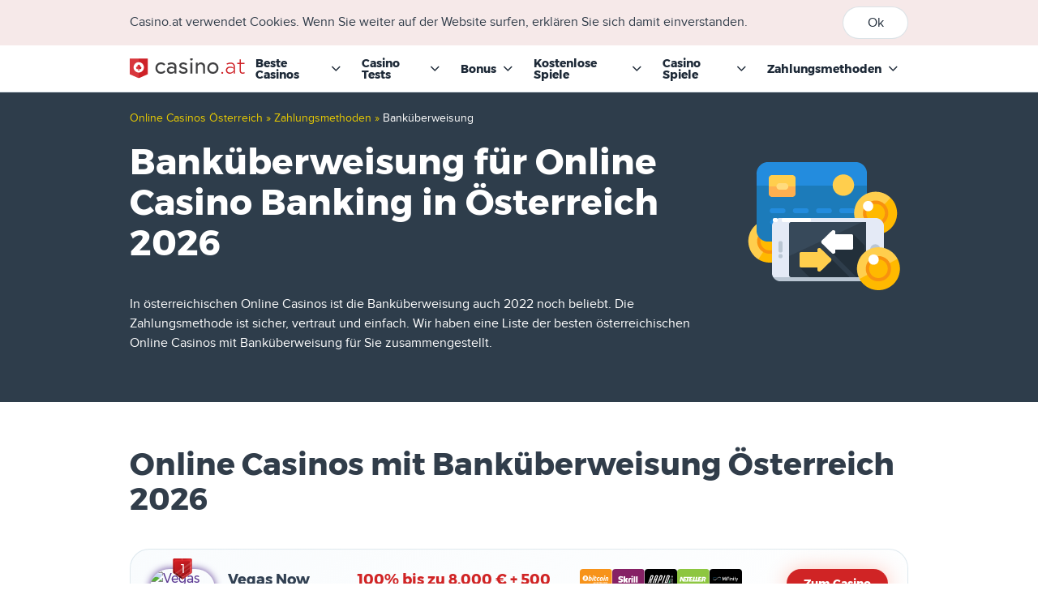

--- FILE ---
content_type: text/html; charset=UTF-8
request_url: https://www.casino.at/zahlungsmethoden/bankueberweisung/
body_size: 53977
content:
<!DOCTYPE html>
<html lang="de-at">
<head>
        <title data-swiftype-name="title" data-swiftype-type="string">Online Casinos mit Bank&uuml;berweisung in &Ouml;sterreich 2026</title>
    <meta class="swiftype" name="description" data-type="text" content="Per Bank&uuml;berweisung im Online Casino Echtgeld einzahlen: Die besten &ouml;sterreichischen Casinos mit Bank&uuml;berweisung als Einzahlungsmethode!">
    <meta charset="UTF-8">
    <link rel="canonical" href="https://www.casino.at/zahlungsmethoden/bankueberweisung/" />
    <meta http-equiv="X-UA-Compatible" content="IE=edge">
    <meta name="viewport" content="width=device-width, initial-scale=1, maximum-scale=1">
    <meta class="swiftype" name="page_language" data-type="string" content="de_DE">

    <meta class="swiftype" name="page_type" data-type="string" content="''"><meta class="swiftype" name="page_category" data-type="string" content="comm"><meta property='og:title' content='Online Casinos mit Banküberweisung in Österreich 2026' />
<meta property='og:description' content='Per Banküberweisung im Online Casino Echtgeld einzahlen: Die besten österreichischen Casinos mit Banküberweisung als Einzahlungsmethode!' />
    
    <meta property="og:url" content="http://www.casino.at/zahlungsmethoden/bankueberweisung/" />

    <link rel="shortcut icon" href="/bilder/favicon.png">
    <link rel="preload" href="/js/loadjs.bundle.js" as="script">
    <link rel="preload" href="/js/main.min.js" as="script">
    <link href="/fonts/proximanova-semibold-webfont.woff2" as="font" type="font/woff2" crossorigin>
    <link href="/fonts/fontawesome-webfont.woff2" as="font" type="font/woff2" crossorigin>
    <link href="/fonts/Montserrat-Bold.woff2" as="font" type="font/woff2" crossorigin>
    <link href="/fonts/proximanova-regular-webfont.woff2" as="font" type="font/woff2" crossorigin>
    <link rel="stylesheet" href="/css/tailwind.min.css?v=20250911">

    <script>!function(){"use strict";let e="analyticstab";const t=location.pathname;window.pageTags=((t,n)=>{let a=null,s=[];return!0===window.hasOwnProperty(e)&&(a=window[e]),null==a&&(a=n.pageTags[t]),null==a&&(a=((e,t)=>{let n=Object.keys(t.tagRules),a=null;return n.some(function(n){return!0===e.includes(n)&&(a=t.tagRules[n]),a}),a})(t,n)),s=null==a?n.tagDefaults:a,s})(t,{tagRules:{"/bally-wulff/":{katze:"Commercial",unterkat:["Slot Review","Toplists"],nach_oben:"Casino",sub_nacho_oben:"",tri_nacho_oben:"",gegend:"Austria",sprache:"German"},"/experten/":{katze:"Non-Commercial",unterkat:["About Us"],nach_oben:"Casino",sub_nacho_oben:"",tri_nacho_oben:"",gegend:"Austria",sprache:"German"},"/handy/":{katze:"Commercial",unterkat:["Device","Toplists"],nach_oben:"Casino",sub_nacho_oben:"",tri_nacho_oben:"",gegend:"Austria",sprache:"German"},"/merkur/":{katze:"Commercial",unterkat:["Slot Review","Toplists"],nach_oben:"Casino",sub_nacho_oben:"",tri_nacho_oben:"",gegend:"Austria",sprache:"German"},"/microgaming/":{katze:"Commercial",unterkat:["Slot Review","Toplists"],nach_oben:"Casino",sub_nacho_oben:"",tri_nacho_oben:"",gegend:"Austria",sprache:"German"},"/netent/":{katze:"Commercial",unterkat:["Slot Review","Toplists"],nach_oben:"Casino",sub_nacho_oben:"",tri_nacho_oben:"",gegend:"Austria",sprache:"German"},"/nextgen/":{katze:"Commercial",unterkat:["Slot Review","Toplists"],nach_oben:"Casino",sub_nacho_oben:"",tri_nacho_oben:"",gegend:"Austria",sprache:"German"},"/hacksaw-gaming/":{katze:"Commercial",unterkat:["Slot Review","Toplists"],nach_oben:"Casino",sub_nacho_oben:"",tri_nacho_oben:"",gegend:"Austria",sprache:"German"},"/novoline/":{katze:"Commercial",unterkat:["Slot Review","Toplists"],nach_oben:"Casino",sub_nacho_oben:"",tri_nacho_oben:"",gegend:"Austria",sprache:"German"},"/nolimit-city/":{katze:"Commercial",unterkat:["Slot Review","Toplists"],nach_oben:"Casino",sub_nacho_oben:"",tri_nacho_oben:"",gegend:"Austria",sprache:"German"},"/play-n-go/":{katze:"Commercial",unterkat:["Slot Review","Toplists"],nach_oben:"Casino",sub_nacho_oben:"",tri_nacho_oben:"",gegend:"Austria",sprache:"German"},"/playtech/":{katze:"Commercial",unterkat:["Slot Review","Toplists"],nach_oben:"Casino",sub_nacho_oben:"",tri_nacho_oben:"",gegend:"Austria",sprache:"German"},"/regional/":{katze:"Non-Commercial",unterkat:["Local"],nach_oben:"Casino",sub_nacho_oben:"",tri_nacho_oben:"",gegend:"Austria",sprache:"German"},"/yggdrasil/":{katze:"Commercial",unterkat:["Slot Review","Toplists"],nach_oben:"Casino",sub_nacho_oben:"",tri_nacho_oben:"",gegend:"Austria",sprache:"German"},"/zahlungsmethoden/":{katze:"Commercial",unterkat:["Banking","Toplists"],nach_oben:"Casino",sub_nacho_oben:"",tri_nacho_oben:"",gegend:"Austria",sprache:"German"}},tagDefaults:{katze:"No Tag",unterkat:[],nach_oben:"Casino",sub_nacho_oben:"",tri_nacho_oben:"",gegend:"Austria",sprache:"German"},pageTags:{"/":{katze:"Commercial",unterkat:["Homepage","Toplists"],nach_oben:"Casino",sub_nacho_oben:"",tri_nacho_oben:"",gegend:"Austria",sprache:"German",bestenliste:!0,prim_unterkat:"Homepage",aquivalent_seite:"https://www.casino.at/"},"/404/":{katze:"Non-Commercial",unterkat:["Error 404"],nach_oben:"Casino",sub_nacho_oben:"",tri_nacho_oben:"",gegend:"Austria",sprache:"German",bestenliste:!1,prim_unterkat:"Error 404",aquivalent_seite:""},"/anleitung-zahlungsmethoden/":{katze:"Non-Commercial",unterkat:["Guides"],nach_oben:"Casino",sub_nacho_oben:"",tri_nacho_oben:"",gegend:"Austria",sprache:"German",bestenliste:!1,prim_unterkat:"Guides",aquivalent_seite:""},"/aristocrat/":{katze:"Commercial",unterkat:["Providers","Toplists"],nach_oben:"Casino",sub_nacho_oben:"",tri_nacho_oben:"",gegend:"Austria",sprache:"German",bestenliste:!0,prim_unterkat:"Providers",aquivalent_seite:""},"/aristocrat/50-dragons.php":{katze:"Commercial",unterkat:["Slot Reviews","Toplists"],nach_oben:"Casino",sub_nacho_oben:"Slots",tri_nacho_oben:"",gegend:"Austria",sprache:"German",bestenliste:!0,prim_unterkat:"Slot Reviews",aquivalent_seite:""},"/aristocrat/50-lions.php":{katze:"Commercial",unterkat:["Slot Reviews","Toplists"],nach_oben:"Casino",sub_nacho_oben:"Slots",tri_nacho_oben:"",gegend:"Austria",sprache:"German",bestenliste:!0,prim_unterkat:"Slot Reviews",aquivalent_seite:""},"/aristocrat/buffalo.php":{katze:"Commercial",unterkat:["Slot Reviews","Toplists"],nach_oben:"Casino",sub_nacho_oben:"Slots",tri_nacho_oben:"",gegend:"Austria",sprache:"German",bestenliste:!0,prim_unterkat:"Slot Reviews",aquivalent_seite:""},"/aristocrat/dolphin-treasure.php":{katze:"Commercial",unterkat:["Slot Reviews","Toplists"],nach_oben:"Casino",sub_nacho_oben:"Slots",tri_nacho_oben:"",gegend:"Austria",sprache:"German",bestenliste:!0,prim_unterkat:"Slot Reviews",aquivalent_seite:""},"/aristocrat/geisha.php":{katze:"Commercial",unterkat:["Slot Reviews","Toplists"],nach_oben:"Casino",sub_nacho_oben:"Slots",tri_nacho_oben:"",gegend:"Austria",sprache:"German",bestenliste:!0,prim_unterkat:"Slot Reviews",aquivalent_seite:""},"/aristocrat/miss-kitty.php":{katze:"Commercial",unterkat:["Slot Reviews","Toplists"],nach_oben:"Casino",sub_nacho_oben:"Slots",tri_nacho_oben:"",gegend:"Austria",sprache:"German",bestenliste:!0,prim_unterkat:"Slot Reviews",aquivalent_seite:""},"/aristocrat/pompeii.php":{katze:"Commercial",unterkat:["Slot Reviews","Toplists"],nach_oben:"Casino",sub_nacho_oben:"Slots",tri_nacho_oben:"",gegend:"Austria",sprache:"German",bestenliste:!0,prim_unterkat:"Slot Reviews",aquivalent_seite:""},"/aristocrat/queen-of-the-nile.php":{katze:"Commercial",unterkat:["Slot Reviews","Toplists"],nach_oben:"Casino",sub_nacho_oben:"Slots",tri_nacho_oben:"",gegend:"Austria",sprache:"German",bestenliste:!0,prim_unterkat:"Slot Reviews",aquivalent_seite:""},"/aristocrat/tiki-torch.php":{katze:"Commercial",unterkat:["Slot Reviews","Toplists"],nach_oben:"Casino",sub_nacho_oben:"Slots",tri_nacho_oben:"",gegend:"Austria",sprache:"German",bestenliste:!0,prim_unterkat:"Slot Reviews",aquivalent_seite:""},"/aristocrat/wild-panda.php":{katze:"Commercial",unterkat:["Slot Reviews","Toplists"],nach_oben:"Casino",sub_nacho_oben:"Slots",tri_nacho_oben:"",gegend:"Austria",sprache:"German",bestenliste:!0,prim_unterkat:"Slot Reviews",aquivalent_seite:""},"/auszahlungsquoten/":{katze:"Commercial",unterkat:["Toplists"],nach_oben:"Casino",sub_nacho_oben:"",tri_nacho_oben:"",gegend:"Austria",sprache:"German",bestenliste:!0,prim_unterkat:"Toplists",aquivalent_seite:""},"/tests/avalon78/":{katze:"Commercial",unterkat:["Reviews","Toplists"],nach_oben:"Casino",sub_nacho_oben:"",tri_nacho_oben:"",gegend:"Austria",sprache:"German",bestenliste:!0,prim_unterkat:"Reviews",aquivalent_seite:""},"/tests/vegasino/":{katze:"Commercial",unterkat:["Reviews","Toplists"],nach_oben:"Casino",sub_nacho_oben:"",tri_nacho_oben:"",gegend:"Austria",sprache:"German",bestenliste:!0,prim_unterkat:"Reviews",aquivalent_seite:""},"/tests/mrpunter/":{katze:"Commercial",unterkat:["Reviews","Toplists"],nach_oben:"Casino",sub_nacho_oben:"",tri_nacho_oben:"",gegend:"Austria",sprache:"German",bestenliste:!0,prim_unterkat:"Reviews",aquivalent_seite:""},"/tests/casinolab/":{katze:"Commercial",unterkat:["Reviews","Toplists"],nach_oben:"Casino",sub_nacho_oben:"",tri_nacho_oben:"",gegend:"Austria",sprache:"German",bestenliste:!0,prim_unterkat:"Reviews",aquivalent_seite:""},"/tests/cleobetra/":{katze:"Commercial",unterkat:["Reviews","Toplists"],nach_oben:"Casino",sub_nacho_oben:"",tri_nacho_oben:"",gegend:"Austria",sprache:"German",bestenliste:!0,prim_unterkat:"Reviews",aquivalent_seite:""},"/tests/irwin-casino/":{katze:"Commercial",unterkat:["Reviews","Toplists"],nach_oben:"Casino",sub_nacho_oben:"",tri_nacho_oben:"",gegend:"Austria",sprache:"German",bestenliste:!0,prim_unterkat:"Reviews",aquivalent_seite:""},"/tests/supabet/":{katze:"Commercial",unterkat:["Reviews","Toplists"],nach_oben:"Casino",sub_nacho_oben:"",tri_nacho_oben:"",gegend:"Austria",sprache:"German",bestenliste:!0,prim_unterkat:"Reviews",aquivalent_seite:""},"/tests/magius/":{katze:"Commercial",unterkat:["Reviews","Toplists"],nach_oben:"Casino",sub_nacho_oben:"",tri_nacho_oben:"",gegend:"Austria",sprache:"German",bestenliste:!0,prim_unterkat:"Reviews",aquivalent_seite:""},"/tests/vegasnow/":{katze:"Commercial",unterkat:["Reviews","Toplists"],nach_oben:"Casino",sub_nacho_oben:"",tri_nacho_oben:"",gegend:"Austria",sprache:"German",bestenliste:!0,prim_unterkat:"Reviews",aquivalent_seite:""},"/tests/lemon-casino/":{katze:"Commercial",unterkat:["Reviews","Toplists"],nach_oben:"Casino",sub_nacho_oben:"",tri_nacho_oben:"",gegend:"Austria",sprache:"German",bestenliste:!0,prim_unterkat:"Reviews",aquivalent_seite:""},"/tests/hitnspin/":{katze:"Commercial",unterkat:["Reviews","Toplists"],nach_oben:"Casino",sub_nacho_oben:"",tri_nacho_oben:"",gegend:"Austria",sprache:"German",bestenliste:!0,prim_unterkat:"Reviews",aquivalent_seite:""},"/tests/cashed/":{katze:"Commercial",unterkat:["Reviews","Toplists"],nach_oben:"Casino",sub_nacho_oben:"",tri_nacho_oben:"",gegend:"Austria",sprache:"German",bestenliste:!0,prim_unterkat:"Reviews",aquivalent_seite:""},"/tests/ggbet/":{katze:"Commercial",unterkat:["Reviews","Toplists"],nach_oben:"Casino",sub_nacho_oben:"",tri_nacho_oben:"",gegend:"Austria",sprache:"German",bestenliste:!0,prim_unterkat:"Reviews",aquivalent_seite:""},"/tests/frumzi/":{katze:"Commercial",unterkat:["Reviews","Toplists"],nach_oben:"Casino",sub_nacho_oben:"",tri_nacho_oben:"",gegend:"Austria",sprache:"German",bestenliste:!0,prim_unterkat:"Reviews",aquivalent_seite:""},"/tests/candyspinz/":{katze:"Commercial",unterkat:["Reviews","Toplists"],nach_oben:"Casino",sub_nacho_oben:"",tri_nacho_oben:"",gegend:"Austria",sprache:"German",bestenliste:!0,prim_unterkat:"Reviews",aquivalent_seite:""},"/tests/cashwin/":{katze:"Commercial",unterkat:["Reviews","Toplists"],nach_oben:"Casino",sub_nacho_oben:"",tri_nacho_oben:"",gegend:"Austria",sprache:"German",bestenliste:!0,prim_unterkat:"Reviews",aquivalent_seite:""},"/tests/infinity/":{katze:"Commercial",unterkat:["Reviews","Toplists"],nach_oben:"Casino",sub_nacho_oben:"",tri_nacho_oben:"",gegend:"Austria",sprache:"German",bestenliste:!0,prim_unterkat:"Reviews",aquivalent_seite:""},"/tests/playfina/":{katze:"Commercial",unterkat:["Reviews","Toplists"],nach_oben:"Casino",sub_nacho_oben:"",tri_nacho_oben:"",gegend:"Austria",sprache:"German",bestenliste:!0,prim_unterkat:"Reviews",aquivalent_seite:""},"/tests/locowin/":{katze:"Commercial",unterkat:["Reviews","Toplists"],nach_oben:"Casino",sub_nacho_oben:"",tri_nacho_oben:"",gegend:"Austria",sprache:"German",bestenliste:!0,prim_unterkat:"Reviews",aquivalent_seite:""},"/bally-wulff/":{katze:"Commercial",unterkat:["Providers","Toplists"],nach_oben:"Casino",sub_nacho_oben:"",tri_nacho_oben:"",gegend:"Austria",sprache:"German",bestenliste:!0,prim_unterkat:"Providers",aquivalent_seite:""},"/bally-wulff/books-and-bulls.php":{katze:"Commercial",unterkat:["Slot Reviews","Toplists"],nach_oben:"Casino",sub_nacho_oben:"Slots",tri_nacho_oben:"",gegend:"Austria",sprache:"German",bestenliste:!0,prim_unterkat:"Slot Reviews",aquivalent_seite:""},"/bally-wulff/fancy-fruits.php":{katze:"Commercial",unterkat:["Slot Reviews","Toplists"],nach_oben:"Casino",sub_nacho_oben:"Slots",tri_nacho_oben:"",gegend:"Austria",sprache:"German",bestenliste:!0,prim_unterkat:"Slot Reviews",aquivalent_seite:""},"/bally-wulff/fruit-mania.php":{katze:"Commercial",unterkat:["Slot Reviews","Toplists"],nach_oben:"Casino",sub_nacho_oben:"Slots",tri_nacho_oben:"",gegend:"Austria",sprache:"German",bestenliste:!0,prim_unterkat:"Slot Reviews",aquivalent_seite:""},"/bally-wulff/maaax-diamonds.php":{katze:"Commercial",unterkat:["Slot Reviews","Toplists"],nach_oben:"Casino",sub_nacho_oben:"Slots",tri_nacho_oben:"",gegend:"Austria",sprache:"German",bestenliste:!0,prim_unterkat:"Slot Reviews",aquivalent_seite:""},"/bally-wulff/magic-stone.php":{katze:"Commercial",unterkat:["Slot Reviews","Toplists"],nach_oben:"Casino",sub_nacho_oben:"Slots",tri_nacho_oben:"",gegend:"Austria",sprache:"German",bestenliste:!0,prim_unterkat:"Slot Reviews",aquivalent_seite:""},"/bally-wulff/ramses-book.php":{katze:"Commercial",unterkat:["Slot Reviews","Toplists"],nach_oben:"Casino",sub_nacho_oben:"Slots",tri_nacho_oben:"",gegend:"Austria",sprache:"German",bestenliste:!0,prim_unterkat:"Slot Reviews",aquivalent_seite:""},"/bally-wulff/roman-legion-xtreme.php":{katze:"Commercial",unterkat:["Slot Reviews","Toplists"],nach_oben:"Casino",sub_nacho_oben:"Slots",tri_nacho_oben:"",gegend:"Austria",sprache:"German",bestenliste:!0,prim_unterkat:"Slot Reviews",aquivalent_seite:""},"/bally-wulff/the-land-of-heroes.php":{katze:"Commercial",unterkat:["Slot Reviews","Toplists"],nach_oben:"Casino",sub_nacho_oben:"Slots",tri_nacho_oben:"",gegend:"Austria",sprache:"German",bestenliste:!0,prim_unterkat:"Slot Reviews",aquivalent_seite:""},"/bally-wulff/wild-rapa-nui.php":{katze:"Commercial",unterkat:["Slot Reviews","Toplists"],nach_oben:"Casino",sub_nacho_oben:"Slots",tri_nacho_oben:"",gegend:"Austria",sprache:"German",bestenliste:!0,prim_unterkat:"Slot Reviews",aquivalent_seite:""},"/bally-wulff/wild-rubies.php":{katze:"Commercial",unterkat:["Slot Reviews","Toplists"],nach_oben:"Casino",sub_nacho_oben:"Slots",tri_nacho_oben:"",gegend:"Austria",sprache:"German",bestenliste:!0,prim_unterkat:"Slot Reviews",aquivalent_seite:""},"/bester-bonus/":{katze:"Commercial",unterkat:["Toplists"],nach_oben:"Casino",sub_nacho_oben:"",tri_nacho_oben:"",gegend:"Austria",sprache:"German",bestenliste:!0,prim_unterkat:"Toplists",aquivalent_seite:""},"/tests/amunra/":{katze:"Commercial",unterkat:["Reviews","Toplists"],nach_oben:"Casino",sub_nacho_oben:"",tri_nacho_oben:"",gegend:"Austria",sprache:"German",bestenliste:!0,prim_unterkat:"Reviews",aquivalent_seite:""},"/tests/bcgame/":{katze:"Commercial",unterkat:["Reviews","Toplists"],nach_oben:"Casino",sub_nacho_oben:"",tri_nacho_oben:"",gegend:"Austria",sprache:"German",bestenliste:!0,prim_unterkat:"Reviews",aquivalent_seite:""},"/tests/wunderwins/":{katze:"Commercial",unterkat:["Reviews","Toplists"],nach_oben:"Casino",sub_nacho_oben:"",tri_nacho_oben:"",gegend:"Austria",sprache:"German",bestenliste:!0,prim_unterkat:"Reviews",aquivalent_seite:""},"/tests/wintopia/":{katze:"Commercial",unterkat:["Reviews","Toplists"],nach_oben:"Casino",sub_nacho_oben:"",tri_nacho_oben:"",gegend:"Austria",sprache:"German",bestenliste:!0,prim_unterkat:"Reviews",aquivalent_seite:""},"/tests/justcasino/":{katze:"Commercial",unterkat:["Reviews","Toplists"],nach_oben:"Casino",sub_nacho_oben:"",tri_nacho_oben:"",gegend:"Austria",sprache:"German",bestenliste:!0,prim_unterkat:"Reviews",aquivalent_seite:""},"/tests/betsson/":{katze:"Commercial",unterkat:["Reviews","Toplists"],nach_oben:"Casino",sub_nacho_oben:"",tri_nacho_oben:"",gegend:"Austria",sprache:"German",bestenliste:!0,prim_unterkat:"Reviews",aquivalent_seite:""},"/tests/lizaro/":{katze:"Commercial",unterkat:["Reviews","Toplists"],nach_oben:"Casino",sub_nacho_oben:"",tri_nacho_oben:"",gegend:"Austria",sprache:"German",bestenliste:!0,prim_unterkat:"Reviews",aquivalent_seite:""},"/tests/robocat/":{katze:"Commercial",unterkat:["Reviews","Toplists"],nach_oben:"Casino",sub_nacho_oben:"",tri_nacho_oben:"",gegend:"Austria",sprache:"German",bestenliste:!0,prim_unterkat:"Reviews",aquivalent_seite:""},"/big-time-gaming/":{katze:"Commercial",unterkat:["Providers","Toplists"],nach_oben:"Casino",sub_nacho_oben:"",tri_nacho_oben:"",gegend:"Austria",sprache:"German",bestenliste:!0,prim_unterkat:"Providers",aquivalent_seite:""},"/big-time-gaming/bonanza.php":{katze:"Commercial",unterkat:["Slot Reviews","Toplists"],nach_oben:"Casino",sub_nacho_oben:"Slots",tri_nacho_oben:"",gegend:"Austria",sprache:"German",bestenliste:!0,prim_unterkat:"Slot Reviews",aquivalent_seite:""},"/big-time-gaming/book-of-gods.php":{katze:"Commercial",unterkat:["Slot Reviews","Toplists"],nach_oben:"Casino",sub_nacho_oben:"Slots",tri_nacho_oben:"",gegend:"Austria",sprache:"German",bestenliste:!0,prim_unterkat:"Slot Reviews",aquivalent_seite:""},"/big-time-gaming/danger-high-voltage.php":{katze:"Commercial",unterkat:["Slot Reviews","Toplists"],nach_oben:"Casino",sub_nacho_oben:"Slots",tri_nacho_oben:"",gegend:"Austria",sprache:"German",bestenliste:!0,prim_unterkat:"Slot Reviews",aquivalent_seite:""},"/big-time-gaming/donuts.php":{katze:"Commercial",unterkat:["Slot Reviews","Toplists"],nach_oben:"Casino",sub_nacho_oben:"Slots",tri_nacho_oben:"",gegend:"Austria",sprache:"German",bestenliste:!0,prim_unterkat:"Slot Reviews",aquivalent_seite:""},"/big-time-gaming/dragon-born.php":{katze:"Commercial",unterkat:["Slot Reviews","Toplists"],nach_oben:"Casino",sub_nacho_oben:"Slots",tri_nacho_oben:"",gegend:"Austria",sprache:"German",bestenliste:!0,prim_unterkat:"Slot Reviews",aquivalent_seite:""},"/big-time-gaming/extra-chilli.php":{katze:"Commercial",unterkat:["Slot Reviews","Toplists"],nach_oben:"Casino",sub_nacho_oben:"Slots",tri_nacho_oben:"",gegend:"Austria",sprache:"German",bestenliste:!0,prim_unterkat:"Slot Reviews",aquivalent_seite:""},"/big-time-gaming/queen-of-riches.php":{katze:"Commercial",unterkat:["Slot Reviews","Toplists"],nach_oben:"Casino",sub_nacho_oben:"Slots",tri_nacho_oben:"",gegend:"Austria",sprache:"German",bestenliste:!0,prim_unterkat:"Slot Reviews",aquivalent_seite:""},"/big-time-gaming/starquest.php":{katze:"Commercial",unterkat:["Slot Reviews","Toplists"],nach_oben:"Casino",sub_nacho_oben:"Slots",tri_nacho_oben:"",gegend:"Austria",sprache:"German",bestenliste:!0,prim_unterkat:"Slot Reviews",aquivalent_seite:""},"/big-time-gaming/temple-quest-spinfinity.php":{katze:"Commercial",unterkat:["Slot Reviews","Toplists"],nach_oben:"Casino",sub_nacho_oben:"Slots",tri_nacho_oben:"",gegend:"Austria",sprache:"German",bestenliste:!0,prim_unterkat:"Slot Reviews",aquivalent_seite:""},"/big-time-gaming/white-rabbit.php":{katze:"Commercial",unterkat:["Slot Reviews","Toplists"],nach_oben:"Casino",sub_nacho_oben:"Slots",tri_nacho_oben:"",gegend:"Austria",sprache:"German",bestenliste:!0,prim_unterkat:"Slot Reviews",aquivalent_seite:""},"/bingo/":{katze:"Commercial",unterkat:["Games","Toplists"],nach_oben:"Other",sub_nacho_oben:"Bingo",tri_nacho_oben:"",gegend:"Austria",sprache:"German",bestenliste:!0,prim_unterkat:"Games",aquivalent_seite:""},"/tests/bizzo-casino/":{katze:"Commercial",unterkat:["Reviews","Toplists"],nach_oben:"Casino",sub_nacho_oben:"",tri_nacho_oben:"",gegend:"Austria",sprache:"German",bestenliste:!0,prim_unterkat:"Reviews",aquivalent_seite:""},"/tests/bob/":{katze:"Commercial",unterkat:["Reviews","Toplists"],nach_oben:"Casino",sub_nacho_oben:"",tri_nacho_oben:"",gegend:"Austria",sprache:"German",bestenliste:!0,prim_unterkat:"Reviews",aquivalent_seite:""},"/buchschauplaetze-in-europa/":{katze:"No Tag",unterkat:["Content Marketing"],nach_oben:"Casino",sub_nacho_oben:"",tri_nacho_oben:"",gegend:"Austria",sprache:"German",bestenliste:!1,prim_unterkat:"Content Marketing",aquivalent_seite:""},"/ai-portraets/":{katze:"No Tag",unterkat:["Content Marketing"],nach_oben:"Casino",sub_nacho_oben:"",tri_nacho_oben:"",gegend:"Austria",sprache:"German",bestenliste:!1,prim_unterkat:"Content Marketing",aquivalent_seite:""},"/tests/cashiopeia/":{katze:"Commercial",unterkat:["Reviews","Toplists"],nach_oben:"Casino",sub_nacho_oben:"",tri_nacho_oben:"",gegend:"Austria",sprache:"German",bestenliste:!0,prim_unterkat:"Reviews",aquivalent_seite:""},"/tests/casinobuck//":{katze:"Commercial",unterkat:["Reviews","Toplists"],nach_oben:"Casino",sub_nacho_oben:"",tri_nacho_oben:"",gegend:"Austria",sprache:"German",bestenliste:!0,prim_unterkat:"Reviews",aquivalent_seite:""},"/casino-tricks/":{katze:"Non-Commercial",unterkat:["Guides"],nach_oben:"Casino",sub_nacho_oben:"",tri_nacho_oben:"",gegend:"Austria",sprache:"German",bestenliste:!1,prim_unterkat:"Guides",aquivalent_seite:""},"/tests/casitsu/":{katze:"Commercial",unterkat:["Reviews","Toplists"],nach_oben:"Casino",sub_nacho_oben:"",tri_nacho_oben:"",gegend:"Austria",sprache:"German",bestenliste:!0,prim_unterkat:"Reviews",aquivalent_seite:""},"/tests/cherrycasino/":{katze:"Commercial",unterkat:["Reviews","Toplists"],nach_oben:"Casino",sub_nacho_oben:"",tri_nacho_oben:"",gegend:"Austria",sprache:"German",bestenliste:!0,prim_unterkat:"Reviews",aquivalent_seite:""},"/tests/cookie/":{katze:"Commercial",unterkat:["Reviews","Toplists"],nach_oben:"Casino",sub_nacho_oben:"",tri_nacho_oben:"",gegend:"Austria",sprache:"German",bestenliste:!0,prim_unterkat:"Reviews",aquivalent_seite:""},"/dating-experiment-haustiere/":{katze:"No Tag",unterkat:["Content Marketing"],nach_oben:"Casino",sub_nacho_oben:"",tri_nacho_oben:"",gegend:"Austria",sprache:"German",bestenliste:!1,prim_unterkat:"Content Marketing",aquivalent_seite:""},"/dating-umfrage-oesterreich/":{katze:"No Tag",unterkat:["Content Marketing"],nach_oben:"Casino",sub_nacho_oben:"",tri_nacho_oben:"",gegend:"Austria",sprache:"German",bestenliste:!1,prim_unterkat:"Content Marketing",aquivalent_seite:""},"/deutschland/":{katze:"Commercial",unterkat:["Country","Toplists"],nach_oben:"Casino",sub_nacho_oben:"",tri_nacho_oben:"",gegend:"Germany",sprache:"German",bestenliste:!0,prim_unterkat:"Country",aquivalent_seite:"https://www.casino.at/"},"/deutschland/20bet.php":{katze:"Commercial",unterkat:["Country","Reviews"],nach_oben:"Casino",sub_nacho_oben:"",tri_nacho_oben:"",gegend:"Germany",sprache:"German",bestenliste:!0,prim_unterkat:"Reviews",aquivalent_seite:""},"/deutschland/22bet.php":{katze:"Commercial",unterkat:["Country","Reviews"],nach_oben:"Casino",sub_nacho_oben:"",tri_nacho_oben:"",gegend:"Germany",sprache:"German",bestenliste:!0,prim_unterkat:"Reviews",aquivalent_seite:""},"/deutschland/wazamba.php":{katze:"Commercial",unterkat:["Country","Reviews"],nach_oben:"Casino",sub_nacho_oben:"",tri_nacho_oben:"",gegend:"Germany",sprache:"German",bestenliste:!1,prim_unterkat:"Reviews",aquivalent_seite:""},"/deutschland/zodiac-bet.php":{katze:"Commercial",unterkat:["Country","Reviews"],nach_oben:"Casino",sub_nacho_oben:"",tri_nacho_oben:"",gegend:"Germany",sprache:"German",bestenliste:!1,prim_unterkat:"Reviews",aquivalent_seite:""},"/tests/drueckglueck/":{katze:"Commercial",unterkat:["Reviews","Toplists"],nach_oben:"Casino",sub_nacho_oben:"",tri_nacho_oben:"",gegend:"Austria",sprache:"German",bestenliste:!0,prim_unterkat:"Reviews",aquivalent_seite:""},"/tests/dunder/":{katze:"Commercial",unterkat:["Reviews","Toplists"],nach_oben:"Casino",sub_nacho_oben:"",tri_nacho_oben:"",gegend:"Austria",sprache:"German",bestenliste:!0,prim_unterkat:"Reviews",aquivalent_seite:""},"/echtgeld/":{katze:"Commercial",unterkat:["Toplists"],nach_oben:"Casino",sub_nacho_oben:"",tri_nacho_oben:"",gegend:"Austria",sprache:"German",bestenliste:!0,prim_unterkat:"Toplists",aquivalent_seite:""},"/egt/":{katze:"Commercial",unterkat:["Providers","Toplists"],nach_oben:"Casino",sub_nacho_oben:"",tri_nacho_oben:"",gegend:"Austria",sprache:"German",bestenliste:!0,prim_unterkat:"Providers",aquivalent_seite:""},"/egt/20-super-hot.php":{katze:"Commercial",unterkat:["Slot Reviews","Toplists"],nach_oben:"Casino",sub_nacho_oben:"Slots",tri_nacho_oben:"",gegend:"Austria",sprache:"German",bestenliste:!0,prim_unterkat:"Slot Reviews",aquivalent_seite:""},"/egt/book-of-magic.php":{katze:"Commercial",unterkat:["Slot Reviews","Toplists"],nach_oben:"Casino",sub_nacho_oben:"Slots",tri_nacho_oben:"",gegend:"Austria",sprache:"German",bestenliste:!0,prim_unterkat:"Slot Reviews",aquivalent_seite:""},"/egt/burning-hot.php":{katze:"Commercial",unterkat:["Slot Reviews","Toplists"],nach_oben:"Casino",sub_nacho_oben:"Slots",tri_nacho_oben:"",gegend:"Austria",sprache:"German",bestenliste:!0,prim_unterkat:"Slot Reviews",aquivalent_seite:""},"/egt/dragon-reels.php":{katze:"Commercial",unterkat:["Slot Reviews","Toplists"],nach_oben:"Casino",sub_nacho_oben:"Slots",tri_nacho_oben:"",gegend:"Austria",sprache:"German",bestenliste:!0,prim_unterkat:"Slot Reviews",aquivalent_seite:""},"/egt/egypt-sky.php":{katze:"Commercial",unterkat:["Slot Reviews","Toplists"],nach_oben:"Casino",sub_nacho_oben:"Slots",tri_nacho_oben:"",gegend:"Austria",sprache:"German",bestenliste:!0,prim_unterkat:"Slot Reviews",aquivalent_seite:""},"/egt/gold-dust.php":{katze:"Commercial",unterkat:["Slot Reviews","Toplists"],nach_oben:"Casino",sub_nacho_oben:"Slots",tri_nacho_oben:"",gegend:"Austria",sprache:"German",bestenliste:!0,prim_unterkat:"Slot Reviews",aquivalent_seite:""},"/egt/grace-of-cleopatra.php":{katze:"Commercial",unterkat:["Slot Reviews","Toplists"],nach_oben:"Casino",sub_nacho_oben:"Slots",tri_nacho_oben:"",gegend:"Austria",sprache:"German",bestenliste:!0,prim_unterkat:"Slot Reviews",aquivalent_seite:""},"/egt/ultimate-hot.php":{katze:"Commercial",unterkat:["Slot Reviews","Toplists"],nach_oben:"Casino",sub_nacho_oben:"Slots",tri_nacho_oben:"",gegend:"Austria",sprache:"German",bestenliste:!0,prim_unterkat:"Slot Reviews",aquivalent_seite:""},"/egt/venezia-d-oro.php":{katze:"Commercial",unterkat:["Slot Reviews","Toplists"],nach_oben:"Casino",sub_nacho_oben:"Slots",tri_nacho_oben:"",gegend:"Austria",sprache:"German",bestenliste:!0,prim_unterkat:"Slot Reviews",aquivalent_seite:""},"/egt/versailles-gold.php":{katze:"Commercial",unterkat:["Slot Reviews","Toplists"],nach_oben:"Casino",sub_nacho_oben:"Slots",tri_nacho_oben:"",gegend:"Austria",sprache:"German",bestenliste:!0,prim_unterkat:"Slot Reviews",aquivalent_seite:""},"/erfolgreichste-musiker-auf-spotify":{katze:"No Tag",unterkat:["Content Marketing"],nach_oben:"Casino",sub_nacho_oben:"",tri_nacho_oben:"",gegend:"Austria",sprache:"German",bestenliste:!1,prim_unterkat:"Content Marketing",aquivalent_seite:""},"/tests/europa-casino/":{katze:"Commercial",unterkat:["Reviews","Toplists"],nach_oben:"Casino",sub_nacho_oben:"",tri_nacho_oben:"",gegend:"Austria",sprache:"German",bestenliste:!0,prim_unterkat:"Reviews",aquivalent_seite:""},"/experten/":{katze:"Non-Commercial",unterkat:["EAT"],nach_oben:"Casino",sub_nacho_oben:"",tri_nacho_oben:"",gegend:"Austria",sprache:"German",bestenliste:!1,prim_unterkat:"EAT",aquivalent_seite:""},"/experten/chris-eigl.php":{katze:"Non-Commercial",unterkat:["EAT"],nach_oben:"Casino",sub_nacho_oben:"",tri_nacho_oben:"",gegend:"Austria",sprache:"German",bestenliste:!1,prim_unterkat:"EAT",aquivalent_seite:""},"/experten/joanna-osborne.php":{katze:"Non-Commercial",unterkat:["EAT"],nach_oben:"Casino",sub_nacho_oben:"",tri_nacho_oben:"",gegend:"Austria",sprache:"German",bestenliste:!1,prim_unterkat:"EAT",aquivalent_seite:""},"/faq/":{katze:"Non-Commercial",unterkat:["Guides"],nach_oben:"Casino",sub_nacho_oben:"",tri_nacho_oben:"",gegend:"Austria",sprache:"German",bestenliste:!1,prim_unterkat:"Guides",aquivalent_seite:""},"/freispiele/":{katze:"Commercial",unterkat:["Toplists"],nach_oben:"Casino",sub_nacho_oben:"Slots",tri_nacho_oben:"",gegend:"Austria",sprache:"German",bestenliste:!0,prim_unterkat:"Toplists",aquivalent_seite:""},"/tests/gaming-club/":{katze:"Commercial",unterkat:["Reviews","Toplists"],nach_oben:"Casino",sub_nacho_oben:"",tri_nacho_oben:"",gegend:"Austria",sprache:"German",bestenliste:!0,prim_unterkat:"Reviews",aquivalent_seite:""},"/gewinnchancen/":{katze:"Non-Commercial",unterkat:["Guides"],nach_oben:"Casino",sub_nacho_oben:"",tri_nacho_oben:"",gegend:"Austria",sprache:"German",bestenliste:!1,prim_unterkat:"Guides",aquivalent_seite:""},"/tests/gioocasino/":{katze:"Commercial",unterkat:["Reviews","Toplists"],nach_oben:"Casino",sub_nacho_oben:"",tri_nacho_oben:"",gegend:"Austria",sprache:"German",bestenliste:!0,prim_unterkat:"Reviews",aquivalent_seite:""},"/tests/goldenstar/":{katze:"Commercial",unterkat:["Reviews","Toplists"],nach_oben:"Casino",sub_nacho_oben:"",tri_nacho_oben:"",gegend:"Austria",sprache:"German",bestenliste:!0,prim_unterkat:"Reviews",aquivalent_seite:""},"/tests/goodmancasino/":{katze:"Commercial",unterkat:["Reviews","Toplists"],nach_oben:"Casino",sub_nacho_oben:"",tri_nacho_oben:"",gegend:"Austria",sprache:"German",bestenliste:!0,prim_unterkat:"Reviews",aquivalent_seite:""},"/tests/gowild/":{katze:"Commercial",unterkat:["Reviews","Toplists"],nach_oben:"Casino",sub_nacho_oben:"",tri_nacho_oben:"",gegend:"Austria",sprache:"German",bestenliste:!0,prim_unterkat:"Reviews",aquivalent_seite:""},"/tests/gslot/":{katze:"Commercial",unterkat:["Providers","Toplists"],nach_oben:"Casino",sub_nacho_oben:"",tri_nacho_oben:"",gegend:"Austria",sprache:"German",bestenliste:!1,prim_unterkat:"Providers",aquivalent_seite:""},"/guide-fur-casino-neulinge/":{katze:"Non-Commercial",unterkat:["Guides"],nach_oben:"Casino",sub_nacho_oben:"",tri_nacho_oben:"",gegend:"Austria",sprache:"German",bestenliste:!1,prim_unterkat:"Guides",aquivalent_seite:""},"/tests/guts/":{katze:"Commercial",unterkat:["Reviews","Toplists"],nach_oben:"Casino",sub_nacho_oben:"",tri_nacho_oben:"",gegend:"Austria",sprache:"German",bestenliste:!0,prim_unterkat:"Reviews",aquivalent_seite:""},"/haftungsausschluss/":{katze:"Non-Commercial",unterkat:["EAT"],nach_oben:"Casino",sub_nacho_oben:"",tri_nacho_oben:"",gegend:"Austria",sprache:"German",bestenliste:!1,prim_unterkat:"EAT",aquivalent_seite:""},"/tests/hejgo/":{katze:"Commercial",unterkat:["Reviews","Toplists"],nach_oben:"Casino",sub_nacho_oben:"",tri_nacho_oben:"",gegend:"Austria",sprache:"German",bestenliste:!0,prim_unterkat:"Reviews",aquivalent_seite:""},"/high-roller/":{katze:"Commercial",unterkat:["Toplists"],nach_oben:"Casino",sub_nacho_oben:"",tri_nacho_oben:"",gegend:"Austria",sprache:"German",bestenliste:!0,prim_unterkat:"Toplists",aquivalent_seite:""},"/igt/":{katze:"Commercial",unterkat:["Providers","Toplists"],nach_oben:"Casino",sub_nacho_oben:"",tri_nacho_oben:"",gegend:"Austria",sprache:"German",bestenliste:!0,prim_unterkat:"Providers",aquivalent_seite:""},"/igt/cats.php":{katze:"Commercial",unterkat:["Slot Reviews","Toplists"],nach_oben:"Casino",sub_nacho_oben:"Slots",tri_nacho_oben:"",gegend:"Austria",sprache:"German",bestenliste:!0,prim_unterkat:"Slot Reviews",aquivalent_seite:""},"/igt/cleopatra.php":{katze:"Commercial",unterkat:["Slot Reviews","Toplists"],nach_oben:"Casino",sub_nacho_oben:"Slots",tri_nacho_oben:"",gegend:"Austria",sprache:"German",bestenliste:!0,prim_unterkat:"Slot Reviews",aquivalent_seite:""},"/igt/da-vinci-diamonds.php":{katze:"Commercial",unterkat:["Slot Reviews","Toplists"],nach_oben:"Casino",sub_nacho_oben:"Slots",tri_nacho_oben:"",gegend:"Austria",sprache:"German",bestenliste:!0,prim_unterkat:"Slot Reviews",aquivalent_seite:""},"/igt/golden-goddess.php":{katze:"Commercial",unterkat:["Slot Reviews","Toplists"],nach_oben:"Casino",sub_nacho_oben:"Slots",tri_nacho_oben:"",gegend:"Austria",sprache:"German",bestenliste:!0,prim_unterkat:"Slot Reviews",aquivalent_seite:""},"/igt/jeopardy.php":{katze:"Commercial",unterkat:["Slot Reviews","Toplists"],nach_oben:"Casino",sub_nacho_oben:"Slots",tri_nacho_oben:"",gegend:"Austria",sprache:"German",bestenliste:!0,prim_unterkat:"Slot Reviews",aquivalent_seite:""},"/igt/pharaohs-fortune.php":{katze:"Commercial",unterkat:["Slot Reviews","Toplists"],nach_oben:"Casino",sub_nacho_oben:"Slots",tri_nacho_oben:"",gegend:"Austria",sprache:"German",bestenliste:!0,prim_unterkat:"Slot Reviews",aquivalent_seite:""},"/igt/pixies-of-the-forest.php":{katze:"Commercial",unterkat:["Slot Reviews","Toplists"],nach_oben:"Casino",sub_nacho_oben:"Slots",tri_nacho_oben:"",gegend:"Austria",sprache:"German",bestenliste:!0,prim_unterkat:"Slot Reviews",aquivalent_seite:""},"/igt/siberian-storm.php":{katze:"Commercial",unterkat:["Slot Reviews","Toplists"],nach_oben:"Casino",sub_nacho_oben:"Slots",tri_nacho_oben:"",gegend:"Austria",sprache:"German",bestenliste:!0,prim_unterkat:"Slot Reviews",aquivalent_seite:""},"/igt/stinkin-rich.php":{katze:"Commercial",unterkat:["Slot Reviews","Toplists"],nach_oben:"Casino",sub_nacho_oben:"Slots",tri_nacho_oben:"",gegend:"Austria",sprache:"German",bestenliste:!0,prim_unterkat:"Slot Reviews",aquivalent_seite:""},"/igt/the-100000-pyramid.php":{katze:"Commercial",unterkat:["Slot Reviews","Toplists"],nach_oben:"Casino",sub_nacho_oben:"Slots",tri_nacho_oben:"",gegend:"Austria",sprache:"German",bestenliste:!0,prim_unterkat:"Slot Reviews",aquivalent_seite:""},"/tests/ikibu/":{katze:"Commercial",unterkat:["Reviews","Toplists"],nach_oben:"Casino",sub_nacho_oben:"",tri_nacho_oben:"",gegend:"Austria",sprache:"German",bestenliste:!0,prim_unterkat:"Reviews",aquivalent_seite:""},"/impressum/":{katze:"Non-Commercial",unterkat:["EAT"],nach_oben:"Casino",sub_nacho_oben:"",tri_nacho_oben:"",gegend:"Austria",sprache:"German",bestenliste:!1,prim_unterkat:"EAT",aquivalent_seite:""},"/tests/jaak/":{katze:"Commercial",unterkat:["Reviews","Toplists"],nach_oben:"Casino",sub_nacho_oben:"",tri_nacho_oben:"",gegend:"Austria",sprache:"German",bestenliste:!0,prim_unterkat:"Reviews",aquivalent_seite:""},"/tests/jackpot-city/":{katze:"Commercial",unterkat:["Reviews","Toplists"],nach_oben:"Casino",sub_nacho_oben:"",tri_nacho_oben:"",gegend:"Austria",sprache:"German",bestenliste:!0,prim_unterkat:"Reviews",aquivalent_seite:""},"/tests/kaiser/":{katze:"Commercial",unterkat:["Reviews","Toplists"],nach_oben:"Casino",sub_nacho_oben:"",tri_nacho_oben:"",gegend:"Austria",sprache:"German",bestenliste:!0,prim_unterkat:"Reviews",aquivalent_seite:""},"/tests/karamba/":{katze:"Commercial",unterkat:["Reviews","Toplists"],nach_oben:"Casino",sub_nacho_oben:"",tri_nacho_oben:"",gegend:"Austria",sprache:"German",bestenliste:!0,prim_unterkat:"Reviews",aquivalent_seite:""},"/kontakt/":{katze:"Non-Commercial",unterkat:["EAT"],nach_oben:"Casino",sub_nacho_oben:"",tri_nacho_oben:"",gegend:"Austria",sprache:"German",bestenliste:!1,prim_unterkat:"EAT",aquivalent_seite:""},"/kostenlos/":{katze:"Non-Commercial",unterkat:["Games","Free Games"],nach_oben:"Casino",sub_nacho_oben:"",tri_nacho_oben:"",gegend:"Austria",sprache:"German",bestenliste:!1,prim_unterkat:"Free Games",aquivalent_seite:""},"/lebhafteste-staedte/":{katze:"No Tag",unterkat:["Content Marketing"],nach_oben:"Casino",sub_nacho_oben:"",tri_nacho_oben:"",gegend:"Austria",sprache:"German",bestenliste:!1,prim_unterkat:"Content Marketing",aquivalent_seite:""},"/play-n-go/legacy-of-dead.php":{katze:"Commercial",unterkat:["Slot Reviews","Toplists"],nach_oben:"Casino",sub_nacho_oben:"Slots",tri_nacho_oben:"",gegend:"Austria",sprache:"German",bestenliste:!0,prim_unterkat:"Slot Reviews",aquivalent_seite:""},"/legal/":{katze:"Commercial",unterkat:["Toplists"],nach_oben:"Casino",sub_nacho_oben:"",tri_nacho_oben:"",gegend:"Austria",sprache:"German",bestenliste:!0,prim_unterkat:"Toplists",aquivalent_seite:""},"/loewen-play/":{katze:"Commercial",unterkat:["Providers","Toplists"],nach_oben:"Casino",sub_nacho_oben:"",tri_nacho_oben:"",gegend:"Austria",sprache:"German",bestenliste:!0,prim_unterkat:"Providers",aquivalent_seite:""},"/loewen-play/dracula.php":{katze:"Commercial",unterkat:["Slot Reviews","Toplists"],nach_oben:"Casino",sub_nacho_oben:"Slots",tri_nacho_oben:"",gegend:"Austria",sprache:"German",bestenliste:!0,prim_unterkat:"Slot Reviews",aquivalent_seite:""},"/loewen-play/glamour-gems.php":{katze:"Commercial",unterkat:["Slot Reviews","Toplists"],nach_oben:"Casino",sub_nacho_oben:"Slots",tri_nacho_oben:"",gegend:"Austria",sprache:"German",bestenliste:!0,prim_unterkat:"Slot Reviews",aquivalent_seite:""},"/loewen-play/golden-fruits.php":{katze:"Commercial",unterkat:["Slot Reviews","Toplists"],nach_oben:"Casino",sub_nacho_oben:"Slots",tri_nacho_oben:"",gegend:"Austria",sprache:"German",bestenliste:!0,prim_unterkat:"Slot Reviews",aquivalent_seite:""},"/loewen-play/hot-wheels.php":{katze:"Commercial",unterkat:["Slot Reviews","Toplists"],nach_oben:"Casino",sub_nacho_oben:"Slots",tri_nacho_oben:"",gegend:"Austria",sprache:"German",bestenliste:!0,prim_unterkat:"Slot Reviews",aquivalent_seite:""},"/loewen-play/lucky-unicorn.php":{katze:"Commercial",unterkat:["Slot Reviews","Toplists"],nach_oben:"Casino",sub_nacho_oben:"Slots",tri_nacho_oben:"",gegend:"Austria",sprache:"German",bestenliste:!0,prim_unterkat:"Slot Reviews",aquivalent_seite:""},"/loewen-play/mega-wheels.php":{katze:"Commercial",unterkat:["Slot Reviews","Toplists"],nach_oben:"Casino",sub_nacho_oben:"Slots",tri_nacho_oben:"",gegend:"Austria",sprache:"German",bestenliste:!0,prim_unterkat:"Slot Reviews",aquivalent_seite:""},"/loewen-play/new-crazy-seven.php":{katze:"Commercial",unterkat:["Slot Reviews","Toplists"],nach_oben:"Casino",sub_nacho_oben:"Slots",tri_nacho_oben:"",gegend:"Austria",sprache:"German",bestenliste:!0,prim_unterkat:"Slot Reviews",aquivalent_seite:""},"/loewen-play/rise-of-napoleon.php":{katze:"Commercial",unterkat:["Slot Reviews","Toplists"],nach_oben:"Casino",sub_nacho_oben:"Slots",tri_nacho_oben:"",gegend:"Austria",sprache:"German",bestenliste:!0,prim_unterkat:"Slot Reviews",aquivalent_seite:""},"/loewen-play/treasure-island.php":{katze:"Commercial",unterkat:["Slot Reviews","Toplists"],nach_oben:"Casino",sub_nacho_oben:"Slots",tri_nacho_oben:"",gegend:"Austria",sprache:"German",bestenliste:!0,prim_unterkat:"Slot Reviews",aquivalent_seite:""},"/loewen-play/triple-x.php":{katze:"Commercial",unterkat:["Slot Reviews","Toplists"],nach_oben:"Casino",sub_nacho_oben:"Slots",tri_nacho_oben:"",gegend:"Austria",sprache:"German",bestenliste:!0,prim_unterkat:"Slot Reviews",aquivalent_seite:""},"/tests/luckland/":{katze:"Commercial",unterkat:["Reviews","Toplists"],nach_oben:"Casino",sub_nacho_oben:"",tri_nacho_oben:"",gegend:"Austria",sprache:"German",bestenliste:!0,prim_unterkat:"Reviews",aquivalent_seite:""},"/tests/luckydreams/":{katze:"Commercial",unterkat:["Reviews","Toplists"],nach_oben:"Casino",sub_nacho_oben:"",tri_nacho_oben:"",gegend:"Austria",sprache:"German",bestenliste:!0,prim_unterkat:"Reviews",aquivalent_seite:""},"/tests/luckywins/":{katze:"Commercial",unterkat:["Reviews","Toplists"],nach_oben:"Casino",sub_nacho_oben:"",tri_nacho_oben:"",gegend:"Austria",sprache:"German",bestenliste:!0,prim_unterkat:"Reviews",aquivalent_seite:""},"/tests/mason-slots/":{katze:"Commercial",unterkat:["Reviews","Toplists"],nach_oben:"Casino",sub_nacho_oben:"",tri_nacho_oben:"",gegend:"Austria",sprache:"German",bestenliste:!0,prim_unterkat:"Reviews",aquivalent_seite:""},"/merkur/":{katze:"Commercial",unterkat:["Providers","Toplists"],nach_oben:"Casino",sub_nacho_oben:"",tri_nacho_oben:"",gegend:"Austria",sprache:"German",bestenliste:!0,prim_unterkat:"Providers",aquivalent_seite:""},"/merkur/alles-spitze.php":{katze:"Commercial",unterkat:["Slot Reviews","Toplists"],nach_oben:"Casino",sub_nacho_oben:"Slots",tri_nacho_oben:"",gegend:"Austria",sprache:"German",bestenliste:!0,prim_unterkat:"Slot Reviews",aquivalent_seite:""},"/merkur/blazing-star.php":{katze:"Commercial",unterkat:["Slot Reviews","Toplists"],nach_oben:"Casino",sub_nacho_oben:"Slots",tri_nacho_oben:"",gegend:"Austria",sprache:"German",bestenliste:!0,prim_unterkat:"Slot Reviews",aquivalent_seite:""},"/merkur/cashpots-angel.php":{katze:"Commercial",unterkat:["Slot Reviews","Toplists"],nach_oben:"Casino",sub_nacho_oben:"Slots",tri_nacho_oben:"",gegend:"Austria",sprache:"German",bestenliste:!0,prim_unterkat:"Slot Reviews",aquivalent_seite:""},"/merkur/convertus-aurum.php":{katze:"Commercial",unterkat:["Slot Reviews","Toplists"],nach_oben:"Casino",sub_nacho_oben:"Slots",tri_nacho_oben:"",gegend:"Austria",sprache:"German",bestenliste:!0,prim_unterkat:"Slot Reviews",aquivalent_seite:""},"/merkur/doppelbuch.php":{katze:"Commercial",unterkat:["Slot Reviews","Toplists"],nach_oben:"Casino",sub_nacho_oben:"Slots",tri_nacho_oben:"",gegend:"Austria",sprache:"German",bestenliste:!0,prim_unterkat:"Slot Reviews",aquivalent_seite:""},"/merkur/double-triple-chance.php":{katze:"Commercial",unterkat:["Slot Reviews","Toplists"],nach_oben:"Casino",sub_nacho_oben:"Slots",tri_nacho_oben:"",gegend:"Austria",sprache:"German",bestenliste:!0,prim_unterkat:"Slot Reviews",aquivalent_seite:""},"/merkur/el-torero.php":{katze:"Commercial",unterkat:["Slot Reviews","Toplists"],nach_oben:"Casino",sub_nacho_oben:"Slots",tri_nacho_oben:"",gegend:"Austria",sprache:"German",bestenliste:!0,prim_unterkat:"Slot Reviews",aquivalent_seite:""},"/merkur/extra-wild.php":{katze:"Commercial",unterkat:["Slot Reviews","Toplists"],nach_oben:"Casino",sub_nacho_oben:"Slots",tri_nacho_oben:"",gegend:"Austria",sprache:"German",bestenliste:!0,prim_unterkat:"Slot Reviews",aquivalent_seite:""},"/merkur/eye-of-horus.php":{katze:"Commercial",unterkat:["Slot Reviews","Toplists"],nach_oben:"Casino",sub_nacho_oben:"Slots",tri_nacho_oben:"",gegend:"Austria",sprache:"German",bestenliste:!0,prim_unterkat:"Slot Reviews",aquivalent_seite:""},"/merkur/fishin-frenzy.php":{katze:"Commercial",unterkat:["Slot Reviews","Toplists"],nach_oben:"Casino",sub_nacho_oben:"Slots",tri_nacho_oben:"",gegend:"Austria",sprache:"German",bestenliste:!0,prim_unterkat:"Slot Reviews",aquivalent_seite:""},"/merkur/fruitinator.php":{katze:"Commercial",unterkat:["Slot Reviews","Toplists"],nach_oben:"Casino",sub_nacho_oben:"Slots",tri_nacho_oben:"",gegend:"Austria",sprache:"German",bestenliste:!0,prim_unterkat:"Slot Reviews",aquivalent_seite:""},"/merkur/ghost-slider.php":{katze:"Commercial",unterkat:["Slot Reviews","Toplists"],nach_oben:"Casino",sub_nacho_oben:"Slots",tri_nacho_oben:"",gegend:"Austria",sprache:"German",bestenliste:!0,prim_unterkat:"Slot Reviews",aquivalent_seite:""},"/merkur/gladiators.php":{katze:"Commercial",unterkat:["Slot Reviews","Toplists"],nach_oben:"Casino",sub_nacho_oben:"Slots",tri_nacho_oben:"",gegend:"Austria",sprache:"German",bestenliste:!0,prim_unterkat:"Slot Reviews",aquivalent_seite:""},"/merkur/gold-cup.php":{katze:"Commercial",unterkat:["Slot Reviews","Toplists"],nach_oben:"Casino",sub_nacho_oben:"Slots",tri_nacho_oben:"",gegend:"Austria",sprache:"German",bestenliste:!0,prim_unterkat:"Slot Reviews",aquivalent_seite:""},"/merkur/indian-ruby.php":{katze:"Commercial",unterkat:["Slot Reviews","Toplists"],nach_oben:"Casino",sub_nacho_oben:"Slots",tri_nacho_oben:"",gegend:"Austria",sprache:"German",bestenliste:!0,prim_unterkat:"Slot Reviews",aquivalent_seite:""},"/merkur/jokers-cap.php":{katze:"Commercial",unterkat:["Slot Reviews","Toplists"],nach_oben:"Casino",sub_nacho_oben:"Slots",tri_nacho_oben:"",gegend:"Austria",sprache:"German",bestenliste:!0,prim_unterkat:"Slot Reviews",aquivalent_seite:""},"/merkur/lucky-pharaoh.php":{katze:"Commercial",unterkat:["Slot Reviews","Toplists"],nach_oben:"Casino",sub_nacho_oben:"Slots",tri_nacho_oben:"",gegend:"Austria",sprache:"German",bestenliste:!0,prim_unterkat:"Slot Reviews",aquivalent_seite:""},"/merkur/magic-mirror-deluxe.php":{katze:"Commercial",unterkat:["Slot Reviews","Toplists"],nach_oben:"Casino",sub_nacho_oben:"Slots",tri_nacho_oben:"",gegend:"Austria",sprache:"German",bestenliste:!0,prim_unterkat:"Slot Reviews",aquivalent_seite:""},"/merkur/magic-monk-rasputin.php":{katze:"Commercial",unterkat:["Slot Reviews","Toplists"],nach_oben:"Casino",sub_nacho_oben:"Slots",tri_nacho_oben:"",gegend:"Austria",sprache:"German",bestenliste:!0,prim_unterkat:"Slot Reviews",aquivalent_seite:""},"/merkur/magie.php":{katze:"Commercial",unterkat:["Slot Reviews","Toplists"],nach_oben:"Casino",sub_nacho_oben:"Slots",tri_nacho_oben:"",gegend:"Austria",sprache:"German",bestenliste:!0,prim_unterkat:"Slot Reviews",aquivalent_seite:""},"/merkur/sparta.php":{katze:"Commercial",unterkat:["Slot Reviews","Toplists"],nach_oben:"Casino",sub_nacho_oben:"Slots",tri_nacho_oben:"",gegend:"Austria",sprache:"German",bestenliste:!0,prim_unterkat:"Slot Reviews",aquivalent_seite:""},"/microgaming/":{katze:"Commercial",unterkat:["Providers","Toplists"],nach_oben:"Casino",sub_nacho_oben:"",tri_nacho_oben:"",gegend:"Austria",sprache:"German",bestenliste:!0,prim_unterkat:"Providers",aquivalent_seite:""},"/microgaming/adventure-palace.php":{katze:"Commercial",unterkat:["Slot Reviews","Toplists"],nach_oben:"Casino",sub_nacho_oben:"Slots",tri_nacho_oben:"",gegend:"Austria",sprache:"German",bestenliste:!0,prim_unterkat:"Slot Reviews",aquivalent_seite:""},"/microgaming/avalon-2.php":{katze:"Commercial",unterkat:["Slot Reviews","Toplists"],nach_oben:"Casino",sub_nacho_oben:"Slots",tri_nacho_oben:"",gegend:"Austria",sprache:"German",bestenliste:!0,prim_unterkat:"Slot Reviews",aquivalent_seite:""},"/microgaming/basketball-star.php":{katze:"Commercial",unterkat:["Slot Reviews","Toplists"],nach_oben:"Casino",sub_nacho_oben:"Slots",tri_nacho_oben:"",gegend:"Austria",sprache:"German",bestenliste:!0,prim_unterkat:"Slot Reviews",aquivalent_seite:""},"/microgaming/game-of-thrones.php":{katze:"Commercial",unterkat:["Slot Reviews","Toplists"],nach_oben:"Casino",sub_nacho_oben:"Slots",tri_nacho_oben:"",gegend:"Austria",sprache:"German",bestenliste:!0,prim_unterkat:"Slot Reviews",aquivalent_seite:""},"/microgaming/hot-as-hades.php":{katze:"Commercial",unterkat:["Slot Reviews","Toplists"],nach_oben:"Casino",sub_nacho_oben:"Slots",tri_nacho_oben:"",gegend:"Austria",sprache:"German",bestenliste:!0,prim_unterkat:"Slot Reviews",aquivalent_seite:""},"/microgaming/immortal-romance.php":{katze:"Commercial",unterkat:["Slot Reviews","Toplists"],nach_oben:"Casino",sub_nacho_oben:"Slots",tri_nacho_oben:"",gegend:"Austria",sprache:"German",bestenliste:!0,prim_unterkat:"Slot Reviews",aquivalent_seite:""},"/microgaming/jungle-jim.php":{katze:"Commercial",unterkat:["Slot Reviews","Toplists"],nach_oben:"Casino",sub_nacho_oben:"Slots",tri_nacho_oben:"",gegend:"Austria",sprache:"German",bestenliste:!0,prim_unterkat:"Slot Reviews",aquivalent_seite:""},"/microgaming/lucky-twins.php":{katze:"Commercial",unterkat:["Slot Reviews","Toplists"],nach_oben:"Casino",sub_nacho_oben:"Slots",tri_nacho_oben:"",gegend:"Austria",sprache:"German",bestenliste:!0,prim_unterkat:"Slot Reviews",aquivalent_seite:""},"/microgaming/mega-moolah.php":{katze:"Commercial",unterkat:["Slot Reviews","Toplists"],nach_oben:"Casino",sub_nacho_oben:"Slots",tri_nacho_oben:"",gegend:"Austria",sprache:"German",bestenliste:!0,prim_unterkat:"Slot Reviews",aquivalent_seite:""},"/microgaming/thunderstruck-2.php":{katze:"Commercial",unterkat:["Slot Reviews","Toplists"],nach_oben:"Casino",sub_nacho_oben:"Slots",tri_nacho_oben:"",gegend:"Austria",sprache:"German",bestenliste:!0,prim_unterkat:"Slot Reviews",aquivalent_seite:""},"/tests/midas/":{katze:"Commercial",unterkat:["Reviews","Toplists"],nach_oben:"Casino",sub_nacho_oben:"",tri_nacho_oben:"",gegend:"Austria",sprache:"German",bestenliste:!0,prim_unterkat:"Reviews",aquivalent_seite:""},"/casinos-mit-10-euro-einzahlung/":{katze:"Commercial",unterkat:["Toplists"],nach_oben:"Casino",sub_nacho_oben:"",tri_nacho_oben:"",gegend:"Austria",sprache:"German",bestenliste:!0,prim_unterkat:"Toplists",aquivalent_seite:"https://www.casino.at/casinos-mit-10-euro-einzahlung/"},"/tests/mr-play/":{katze:"Commercial",unterkat:["Reviews","Toplists"],nach_oben:"Casino",sub_nacho_oben:"",tri_nacho_oben:"",gegend:"Austria",sprache:"German",bestenliste:!0,prim_unterkat:"Reviews",aquivalent_seite:""},"/tests/mr-pacho/":{katze:"Commercial",unterkat:["Reviews","Toplists"],nach_oben:"Casino",sub_nacho_oben:"",tri_nacho_oben:"",gegend:"Austria",sprache:"German",bestenliste:!0,prim_unterkat:"Reviews",aquivalent_seite:""},"/tests/national-casino/":{katze:"Commercial",unterkat:["Reviews","Toplists"],nach_oben:"Casino",sub_nacho_oben:"",tri_nacho_oben:"",gegend:"Austria",sprache:"German",bestenliste:!0,prim_unterkat:"Reviews",aquivalent_seite:""},"/netent/":{katze:"Commercial",unterkat:["Providers","Toplists"],nach_oben:"Casino",sub_nacho_oben:"",tri_nacho_oben:"",gegend:"Austria",sprache:"German",bestenliste:!0,prim_unterkat:"Providers",aquivalent_seite:""},"/netent/aloha-cluster-pays.php":{katze:"Commercial",unterkat:["Slot Reviews","Toplists"],nach_oben:"Casino",sub_nacho_oben:"Slots",tri_nacho_oben:"",gegend:"Austria",sprache:"German",bestenliste:!0,prim_unterkat:"Slot Reviews",aquivalent_seite:""},"/netent/dazzle-me.php":{katze:"Commercial",unterkat:["Slot Reviews","Toplists"],nach_oben:"Casino",sub_nacho_oben:"Slots",tri_nacho_oben:"",gegend:"Austria",sprache:"German",bestenliste:!0,prim_unterkat:"Slot Reviews",aquivalent_seite:""},"/netent/divine-fortune.php":{katze:"Commercial",unterkat:["Slot Reviews","Toplists"],nach_oben:"Casino",sub_nacho_oben:"Slots",tri_nacho_oben:"",gegend:"Austria",sprache:"German",bestenliste:!0,prim_unterkat:"Slot Reviews",aquivalent_seite:""},"/netent/gonzos-quest.php":{katze:"Commercial",unterkat:["Slot Reviews","Toplists"],nach_oben:"Casino",sub_nacho_oben:"Slots",tri_nacho_oben:"",gegend:"Austria",sprache:"German",bestenliste:!0,prim_unterkat:"Slot Reviews",aquivalent_seite:""},"/netent/jack-and-the-beanstalk.php":{katze:"Commercial",unterkat:["Slot Reviews","Toplists"],nach_oben:"Casino",sub_nacho_oben:"Slots",tri_nacho_oben:"",gegend:"Austria",sprache:"German",bestenliste:!0,prim_unterkat:"Slot Reviews",aquivalent_seite:""},"/netent/jack-hammer-2.php":{katze:"Commercial",unterkat:["Slot Reviews","Toplists"],nach_oben:"Casino",sub_nacho_oben:"Slots",tri_nacho_oben:"",gegend:"Austria",sprache:"German",bestenliste:!0,prim_unterkat:"Slot Reviews",aquivalent_seite:""},"/netent/mega-fortune.php":{katze:"Commercial",unterkat:["Slot Reviews","Toplists"],nach_oben:"Casino",sub_nacho_oben:"Slots",tri_nacho_oben:"",gegend:"Austria",sprache:"German",bestenliste:!0,prim_unterkat:"Slot Reviews",aquivalent_seite:""},"/netent/starburst.php":{katze:"Commercial",unterkat:["Slot Reviews","Toplists"],nach_oben:"Casino",sub_nacho_oben:"Slots",tri_nacho_oben:"",gegend:"Austria",sprache:"German",bestenliste:!0,prim_unterkat:"Slot Reviews",aquivalent_seite:""},"/netent/starburst-xxxtreme.php":{katze:"Commercial",unterkat:["Slot Reviews","Toplists"],nach_oben:"Casino",sub_nacho_oben:"Slots",tri_nacho_oben:"",gegend:"Austria",sprache:"German",bestenliste:!0,prim_unterkat:"Slot Reviews",aquivalent_seite:""},"/netent/twin-spin-deluxe.php":{katze:"Commercial",unterkat:["Slot Reviews","Toplists"],nach_oben:"Casino",sub_nacho_oben:"Slots",tri_nacho_oben:"",gegend:"Austria",sprache:"German",bestenliste:!0,prim_unterkat:"Slot Reviews",aquivalent_seite:""},"/netent/wild-wild-west.php":{katze:"Commercial",unterkat:["Slot Reviews","Toplists"],nach_oben:"Casino",sub_nacho_oben:"Slots",tri_nacho_oben:"",gegend:"Austria",sprache:"German",bestenliste:!0,prim_unterkat:"Slot Reviews",aquivalent_seite:""},"/neue-casinos/":{katze:"Commercial",unterkat:["Toplists"],nach_oben:"Casino",sub_nacho_oben:"",tri_nacho_oben:"",gegend:"Austria",sprache:"German",bestenliste:!0,prim_unterkat:"Toplists",aquivalent_seite:""},"/nextgen/":{katze:"Commercial",unterkat:["Providers","Toplists"],nach_oben:"Casino",sub_nacho_oben:"",tri_nacho_oben:"",gegend:"Austria",sprache:"German",bestenliste:!0,prim_unterkat:"Providers",aquivalent_seite:""},"/nextgen/300-shields.php":{katze:"Commercial",unterkat:["Slot Reviews","Toplists"],nach_oben:"Casino",sub_nacho_oben:"Slots",tri_nacho_oben:"",gegend:"Austria",sprache:"German",bestenliste:!0,prim_unterkat:"Slot Reviews",aquivalent_seite:""},"/nextgen/a-dragons-story.php":{katze:"Commercial",unterkat:["Slot Reviews","Toplists"],nach_oben:"Casino",sub_nacho_oben:"Slots",tri_nacho_oben:"",gegend:"Austria",sprache:"German",bestenliste:!0,prim_unterkat:"Slot Reviews",aquivalent_seite:""},"/nextgen/batman.php":{katze:"Commercial",unterkat:["Slot Reviews","Toplists"],nach_oben:"Casino",sub_nacho_oben:"Slots",tri_nacho_oben:"",gegend:"Austria",sprache:"German",bestenliste:!0,prim_unterkat:"Slot Reviews",aquivalent_seite:""},"/nextgen/cash-stampede.php":{katze:"Commercial",unterkat:["Slot Reviews","Toplists"],nach_oben:"Casino",sub_nacho_oben:"Slots",tri_nacho_oben:"",gegend:"Austria",sprache:"German",bestenliste:!0,prim_unterkat:"Slot Reviews",aquivalent_seite:""},"/nextgen/dolphin-reef.php":{katze:"Commercial",unterkat:["Slot Reviews","Toplists"],nach_oben:"Casino",sub_nacho_oben:"Slots",tri_nacho_oben:"",gegend:"Austria",sprache:"German",bestenliste:!0,prim_unterkat:"Slot Reviews",aquivalent_seite:""},"/nextgen/foxin-wins.php":{katze:"Commercial",unterkat:["Slot Reviews","Toplists"],nach_oben:"Casino",sub_nacho_oben:"Slots",tri_nacho_oben:"",gegend:"Austria",sprache:"German",bestenliste:!0,prim_unterkat:"Slot Reviews",aquivalent_seite:""},"/nextgen/great-wild-elk.php":{katze:"Commercial",unterkat:["Slot Reviews","Toplists"],nach_oben:"Casino",sub_nacho_oben:"Slots",tri_nacho_oben:"",gegend:"Austria",sprache:"German",bestenliste:!0,prim_unterkat:"Slot Reviews",aquivalent_seite:""},"/nextgen/jackpot-jester-50000.php":{katze:"Commercial",unterkat:["Slot Reviews","Toplists"],nach_oben:"Casino",sub_nacho_oben:"Slots",tri_nacho_oben:"",gegend:"Austria",sprache:"German",bestenliste:!0,prim_unterkat:"Slot Reviews",aquivalent_seite:""},"/nextgen/medusa-2.php":{katze:"Commercial",unterkat:["Slot Reviews","Toplists"],nach_oben:"Casino",sub_nacho_oben:"Slots",tri_nacho_oben:"",gegend:"Austria",sprache:"German",bestenliste:!0,prim_unterkat:"Slot Reviews",aquivalent_seite:""},"/nextgen/merlin-millions.php":{katze:"Commercial",unterkat:["Slot Reviews","Toplists"],nach_oben:"Casino",sub_nacho_oben:"Slots",tri_nacho_oben:"",gegend:"Austria",sprache:"German",bestenliste:!0,prim_unterkat:"Slot Reviews",aquivalent_seite:""},"/tests/nightrush/":{katze:"Commercial",unterkat:["Reviews","Toplists"],nach_oben:"Casino",sub_nacho_oben:"",tri_nacho_oben:"",gegend:"Austria",sprache:"German",bestenliste:!0,prim_unterkat:"Reviews",aquivalent_seite:""},"/no-deposit-bonus/":{katze:"Commercial",unterkat:["Toplists"],nach_oben:"Casino",sub_nacho_oben:"",tri_nacho_oben:"",gegend:"Austria",sprache:"German",bestenliste:!0,prim_unterkat:"Toplists",aquivalent_seite:""},"/novoline/":{katze:"Commercial",unterkat:["Providers","Toplists"],nach_oben:"Casino",sub_nacho_oben:"",tri_nacho_oben:"",gegend:"Austria",sprache:"German",bestenliste:!0,prim_unterkat:"Providers",aquivalent_seite:""},"/novoline/always-hot.php":{katze:"Commercial",unterkat:["Slot Reviews","Toplists"],nach_oben:"Casino",sub_nacho_oben:"Slots",tri_nacho_oben:"",gegend:"Austria",sprache:"German",bestenliste:!0,prim_unterkat:"Slot Reviews",aquivalent_seite:""},"/novoline/amazons-diamonds.php":{katze:"Commercial",unterkat:["Slot Reviews","Toplists"],nach_oben:"Casino",sub_nacho_oben:"Slots",tri_nacho_oben:"",gegend:"Austria",sprache:"German",bestenliste:!0,prim_unterkat:"Slot Reviews",aquivalent_seite:""},"/novoline/american-poker.php":{katze:"Commercial",unterkat:["Slot Reviews","Toplists"],nach_oben:"Casino",sub_nacho_oben:"Slots",tri_nacho_oben:"",gegend:"Austria",sprache:"German",bestenliste:!0,prim_unterkat:"Slot Reviews",aquivalent_seite:""},"/novoline/book-of-maya.php":{katze:"Commercial",unterkat:["Slot Reviews","Toplists"],nach_oben:"Casino",sub_nacho_oben:"Slots",tri_nacho_oben:"",gegend:"Austria",sprache:"German",bestenliste:!0,prim_unterkat:"Slot Reviews",aquivalent_seite:""},"/novoline/book-of-ra.php":{katze:"Commercial",unterkat:["Slot Reviews","Toplists"],nach_oben:"Casino",sub_nacho_oben:"Slots",tri_nacho_oben:"",gegend:"Austria",sprache:"German",bestenliste:!0,prim_unterkat:"Slot Reviews",aquivalent_seite:""},"/novoline/book-of-ra-6.php":{katze:"Commercial",unterkat:["Slot Reviews","Toplists"],nach_oben:"Casino",sub_nacho_oben:"Slots",tri_nacho_oben:"",gegend:"Austria",sprache:"German",bestenliste:!0,prim_unterkat:"Slot Reviews",aquivalent_seite:""},"/novoline/book-of-ra-magic.php":{katze:"Commercial",unterkat:["Slot Reviews","Toplists"],nach_oben:"Casino",sub_nacho_oben:"Slots",tri_nacho_oben:"",gegend:"Austria",sprache:"German",bestenliste:!0,prim_unterkat:"Slot Reviews",aquivalent_seite:""},"/novoline/captains-venture.php":{katze:"Commercial",unterkat:["Slot Reviews","Toplists"],nach_oben:"Casino",sub_nacho_oben:"Slots",tri_nacho_oben:"",gegend:"Austria",sprache:"German",bestenliste:!0,prim_unterkat:"Slot Reviews",aquivalent_seite:""},"/novoline/columbus.php":{katze:"Commercial",unterkat:["Slot Reviews","Toplists"],nach_oben:"Casino",sub_nacho_oben:"Slots",tri_nacho_oben:"",gegend:"Austria",sprache:"German",bestenliste:!0,prim_unterkat:"Slot Reviews",aquivalent_seite:""},"/novoline/dolphins-pearl.php":{katze:"Commercial",unterkat:["Slot Reviews","Toplists"],nach_oben:"Casino",sub_nacho_oben:"Slots",tri_nacho_oben:"",gegend:"Austria",sprache:"German",bestenliste:!0,prim_unterkat:"Slot Reviews",aquivalent_seite:""},"/novoline/faust.php":{katze:"Commercial",unterkat:["Slot Reviews","Toplists"],nach_oben:"Casino",sub_nacho_oben:"Slots",tri_nacho_oben:"",gegend:"Austria",sprache:"German",bestenliste:!0,prim_unterkat:"Slot Reviews",aquivalent_seite:""},"/novoline/golden-sevens.php":{katze:"Commercial",unterkat:["Slot Reviews","Toplists"],nach_oben:"Casino",sub_nacho_oben:"Slots",tri_nacho_oben:"",gegend:"Austria",sprache:"German",bestenliste:!0,prim_unterkat:"Slot Reviews",aquivalent_seite:""},"/novoline/indian-spirit.php":{katze:"Commercial",unterkat:["Slot Reviews","Toplists"],nach_oben:"Casino",sub_nacho_oben:"Slots",tri_nacho_oben:"",gegend:"Austria",sprache:"German",bestenliste:!0,prim_unterkat:"Slot Reviews",aquivalent_seite:""},"/novoline/lord-of-the-ocean.php":{katze:"Commercial",unterkat:["Slot Reviews","Toplists"],nach_oben:"Casino",sub_nacho_oben:"Slots",tri_nacho_oben:"",gegend:"Austria",sprache:"German",bestenliste:!0,prim_unterkat:"Slot Reviews",aquivalent_seite:""},"/novoline/lucky-ladys-charm.php":{katze:"Commercial",unterkat:["Slot Reviews","Toplists"],nach_oben:"Casino",sub_nacho_oben:"Slots",tri_nacho_oben:"",gegend:"Austria",sprache:"German",bestenliste:!0,prim_unterkat:"Slot Reviews",aquivalent_seite:""},"/novoline/mega-joker.php":{katze:"Commercial",unterkat:["Slot Reviews","Toplists"],nach_oben:"Casino",sub_nacho_oben:"Slots",tri_nacho_oben:"",gegend:"Austria",sprache:"German",bestenliste:!0,prim_unterkat:"Slot Reviews",aquivalent_seite:""},"/novoline/pharaohs-ring.php":{katze:"Commercial",unterkat:["Slot Reviews","Toplists"],nach_oben:"Casino",sub_nacho_oben:"Slots",tri_nacho_oben:"",gegend:"Austria",sprache:"German",bestenliste:!0,prim_unterkat:"Slot Reviews",aquivalent_seite:""},"/novoline/power-stars.php":{katze:"Commercial",unterkat:["Slot Reviews","Toplists"],nach_oben:"Casino",sub_nacho_oben:"Slots",tri_nacho_oben:"",gegend:"Austria",sprache:"German",bestenliste:!0,prim_unterkat:"Slot Reviews",aquivalent_seite:""},"/novoline/sharky.php":{katze:"Commercial",unterkat:["Slot Reviews","Toplists"],nach_oben:"Casino",sub_nacho_oben:"Slots",tri_nacho_oben:"",gegend:"Austria",sprache:"German",bestenliste:!0,prim_unterkat:"Slot Reviews",aquivalent_seite:""},"/novoline/sizzling-hot.php":{katze:"Commercial",unterkat:["Slot Reviews","Toplists"],nach_oben:"Casino",sub_nacho_oben:"Slots",tri_nacho_oben:"",gegend:"Austria",sprache:"German",bestenliste:!0,prim_unterkat:"Slot Reviews",aquivalent_seite:""},"/novoline/ultra-hot.php":{katze:"Commercial",unterkat:["Slot Reviews","Toplists"],nach_oben:"Casino",sub_nacho_oben:"Slots",tri_nacho_oben:"",gegend:"Austria",sprache:"German",bestenliste:!0,prim_unterkat:"Slot Reviews",aquivalent_seite:""},"/ohne-anmeldung/":{katze:"Non-Commercial",unterkat:["Free Games","No Registration","Toplists"],nach_oben:"Casino",sub_nacho_oben:"",tri_nacho_oben:"",gegend:"Austria",sprache:"German",bestenliste:!0,prim_unterkat:"Toplists",aquivalent_seite:""},"/play-n-go/":{katze:"Commercial",unterkat:["Providers","Toplists"],nach_oben:"Casino",sub_nacho_oben:"",tri_nacho_oben:"",gegend:"Austria",sprache:"German",bestenliste:!0,prim_unterkat:"Providers",aquivalent_seite:""},"/play-n-go/7-sins.php":{katze:"Commercial",unterkat:["Slot Reviews","Toplists"],nach_oben:"Casino",sub_nacho_oben:"Slots",tri_nacho_oben:"",gegend:"Austria",sprache:"German",bestenliste:!0,prim_unterkat:"Slot Reviews",aquivalent_seite:""},"/play-n-go/aztec-idols.php":{katze:"Commercial",unterkat:["Slot Reviews","Toplists"],nach_oben:"Casino",sub_nacho_oben:"Slots",tri_nacho_oben:"",gegend:"Austria",sprache:"German",bestenliste:!0,prim_unterkat:"Slot Reviews",aquivalent_seite:""},"/play-n-go/book-of-dead.php":{katze:"Commercial",unterkat:["Slot Reviews","Toplists"],nach_oben:"Casino",sub_nacho_oben:"Slots",tri_nacho_oben:"",gegend:"Austria",sprache:"German",bestenliste:!0,prim_unterkat:"Slot Reviews",aquivalent_seite:""},"/play-n-go/fire-joker.php":{katze:"Commercial",unterkat:["Slot Reviews","Toplists"],nach_oben:"Casino",sub_nacho_oben:"Slots",tri_nacho_oben:"",gegend:"Austria",sprache:"German",bestenliste:!0,prim_unterkat:"Slot Reviews",aquivalent_seite:""},"/play-n-go/gemix.php":{katze:"Commercial",unterkat:["Slot Reviews","Toplists"],nach_oben:"Casino",sub_nacho_oben:"Slots",tri_nacho_oben:"",gegend:"Austria",sprache:"German",bestenliste:!0,prim_unterkat:"Slot Reviews",aquivalent_seite:""},"/play-n-go/leprechaun-goes-to-hell.php":{katze:"Commercial",unterkat:["Slot Reviews","Toplists"],nach_oben:"Casino",sub_nacho_oben:"Slots",tri_nacho_oben:"",gegend:"Austria",sprache:"German",bestenliste:!0,prim_unterkat:"Slot Reviews",aquivalent_seite:""},"/play-n-go/moon-princess.php":{katze:"Commercial",unterkat:["Slot Reviews","Toplists"],nach_oben:"Casino",sub_nacho_oben:"Slots",tri_nacho_oben:"",gegend:"Austria",sprache:"German",bestenliste:!0,prim_unterkat:"Slot Reviews",aquivalent_seite:""},"/play-n-go/riches-of-ra.php":{katze:"Commercial",unterkat:["Slot Reviews","Toplists"],nach_oben:"Casino",sub_nacho_oben:"Slots",tri_nacho_oben:"",gegend:"Austria",sprache:"German",bestenliste:!0,prim_unterkat:"Slot Reviews",aquivalent_seite:""},"/play-n-go/sails-of-gold.php":{katze:"Commercial",unterkat:["Slot Reviews","Toplists"],nach_oben:"Casino",sub_nacho_oben:"Slots",tri_nacho_oben:"",gegend:"Austria",sprache:"German",bestenliste:!0,prim_unterkat:"Slot Reviews",aquivalent_seite:""},"/play-n-go/super-flip.php":{katze:"Commercial",unterkat:["Slot Reviews","Toplists"],nach_oben:"Casino",sub_nacho_oben:"Slots",tri_nacho_oben:"",gegend:"Austria",sprache:"German",bestenliste:!0,prim_unterkat:"Slot Reviews",aquivalent_seite:""},"/play-n-go/viking-runecraft.php":{katze:"Commercial",unterkat:["Slot Reviews","Toplists"],nach_oben:"Casino",sub_nacho_oben:"Slots",tri_nacho_oben:"",gegend:"Austria",sprache:"German",bestenliste:!0,prim_unterkat:"Slot Reviews",aquivalent_seite:""},"/playtech/":{katze:"Commercial",unterkat:["Providers","Toplists"],nach_oben:"Casino",sub_nacho_oben:"",tri_nacho_oben:"",gegend:"Austria",sprache:"German",bestenliste:!0,prim_unterkat:"Providers",aquivalent_seite:""},"/playtech/age-of-the-gods.php":{katze:"Commercial",unterkat:["Slot Reviews","Toplists"],nach_oben:"Casino",sub_nacho_oben:"Slots",tri_nacho_oben:"",gegend:"Austria",sprache:"German",bestenliste:!0,prim_unterkat:"Slot Reviews",aquivalent_seite:""},"/playtech/beach-life.php":{katze:"Commercial",unterkat:["Slot Reviews","Toplists"],nach_oben:"Casino",sub_nacho_oben:"Slots",tri_nacho_oben:"",gegend:"Austria",sprache:"German",bestenliste:!0,prim_unterkat:"Slot Reviews",aquivalent_seite:""},"/playtech/buffalo-blitz.php":{katze:"Commercial",unterkat:["Slot Reviews","Toplists"],nach_oben:"Casino",sub_nacho_oben:"Slots",tri_nacho_oben:"",gegend:"Austria",sprache:"German",bestenliste:!0,prim_unterkat:"Slot Reviews",aquivalent_seite:""},"/playtech/gladiator.php":{katze:"Commercial",unterkat:["Slot Reviews","Toplists"],nach_oben:"Casino",sub_nacho_oben:"Slots",tri_nacho_oben:"",gegend:"Austria",sprache:"German",bestenliste:!0,prim_unterkat:"Slot Reviews",aquivalent_seite:""},"/playtech/great-blue.php":{katze:"Commercial",unterkat:["Slot Reviews","Toplists"],nach_oben:"Casino",sub_nacho_oben:"Slots",tri_nacho_oben:"",gegend:"Austria",sprache:"German",bestenliste:!0,prim_unterkat:"Slot Reviews",aquivalent_seite:""},"/playtech/jackpot-giant.php":{katze:"Commercial",unterkat:["Slot Reviews","Toplists"],nach_oben:"Casino",sub_nacho_oben:"Slots",tri_nacho_oben:"",gegend:"Austria",sprache:"German",bestenliste:!0,prim_unterkat:"Slot Reviews",aquivalent_seite:""},"/playtech/justice-league.php":{katze:"Commercial",unterkat:["Slot Reviews","Toplists"],nach_oben:"Casino",sub_nacho_oben:"Slots",tri_nacho_oben:"",gegend:"Austria",sprache:"German",bestenliste:!0,prim_unterkat:"Slot Reviews",aquivalent_seite:""},"/playtech/king-kong.php":{katze:"Commercial",unterkat:["Slot Reviews","Toplists"],nach_oben:"Casino",sub_nacho_oben:"Slots",tri_nacho_oben:"",gegend:"Austria",sprache:"German",bestenliste:!0,prim_unterkat:"Slot Reviews",aquivalent_seite:""},"/playtech/space-invaders.php":{katze:"Commercial",unterkat:["Slot Reviews","Toplists"],nach_oben:"Casino",sub_nacho_oben:"Slots",tri_nacho_oben:"",gegend:"Austria",sprache:"German",bestenliste:!0,prim_unterkat:"Slot Reviews",aquivalent_seite:""},"/playtech/superman-2.php":{katze:"Commercial",unterkat:["Slot Reviews","Toplists"],nach_oben:"Casino",sub_nacho_oben:"Slots",tri_nacho_oben:"",gegend:"Austria",sprache:"German",bestenliste:!0,prim_unterkat:"Slot Reviews",aquivalent_seite:""},"/pragmatic/":{katze:"Commercial",unterkat:["Providers","Toplists"],nach_oben:"Casino",sub_nacho_oben:"",tri_nacho_oben:"",gegend:"Austria",sprache:"German",bestenliste:!0,prim_unterkat:"Providers",aquivalent_seite:""},"/pragmatic/bronco-spirit.php":{katze:"Commercial",unterkat:["Slot Reviews","Toplists"],nach_oben:"Casino",sub_nacho_oben:"Slots",tri_nacho_oben:"",gegend:"Austria",sprache:"German",bestenliste:!0,prim_unterkat:"Slot Reviews",aquivalent_seite:""},"/pragmatic/big-bass-bonanza.php":{katze:"Commercial",unterkat:["Slot Reviews","Toplists"],nach_oben:"Casino",sub_nacho_oben:"Slots",tri_nacho_oben:"",gegend:"Austria",sprache:"German",bestenliste:!0,prim_unterkat:"Slot Reviews",aquivalent_seite:""},"/pragmatic/buffalo-king.php":{katze:"Commercial",unterkat:["Slot Reviews","Toplists"],nach_oben:"Casino",sub_nacho_oben:"Slots",tri_nacho_oben:"",gegend:"Austria",sprache:"German",bestenliste:!0,prim_unterkat:"Slot Reviews",aquivalent_seite:""},"/pragmatic/dog-house.php":{katze:"Commercial",unterkat:["Slot Reviews","Toplists"],nach_oben:"Casino",sub_nacho_oben:"Slots",tri_nacho_oben:"",gegend:"Austria",sprache:"German",bestenliste:!0,prim_unterkat:"Slot Reviews",aquivalent_seite:""},"/pragmatic/great-rhino-megaways.php":{katze:"Commercial",unterkat:["Slot Reviews","Toplists"],nach_oben:"Casino",sub_nacho_oben:"Slots",tri_nacho_oben:"",gegend:"Austria",sprache:"German",bestenliste:!0,prim_unterkat:"Slot Reviews",aquivalent_seite:""},"/pragmatic/john-hunter-scarab-queen.php":{katze:"Commercial",unterkat:["Slot Reviews","Toplists"],nach_oben:"Casino",sub_nacho_oben:"Slots",tri_nacho_oben:"",gegend:"Austria",sprache:"German",bestenliste:!0,prim_unterkat:"Slot Reviews",aquivalent_seite:""},"/pragmatic/mustang-gold.php":{katze:"Commercial",unterkat:["Slot Reviews","Toplists"],nach_oben:"Casino",sub_nacho_oben:"Slots",tri_nacho_oben:"",gegend:"Austria",sprache:"German",bestenliste:!0,prim_unterkat:"Slot Reviews",aquivalent_seite:""},"/pragmatic/release-the-kraken.php":{katze:"Commercial",unterkat:["Slot Reviews","Toplists"],nach_oben:"Casino",sub_nacho_oben:"Slots",tri_nacho_oben:"",gegend:"Austria",sprache:"German",bestenliste:!0,prim_unterkat:"Slot Reviews",aquivalent_seite:""},"/pragmatic/sweet-bonanza.php":{katze:"Commercial",unterkat:["Slot Reviews","Toplists"],nach_oben:"Casino",sub_nacho_oben:"Slots",tri_nacho_oben:"",gegend:"Austria",sprache:"German",bestenliste:!0,prim_unterkat:"Slot Reviews",aquivalent_seite:""},"/pragmatic/wild-west-gold.php":{katze:"Commercial",unterkat:["Slot Reviews","Toplists"],nach_oben:"Casino",sub_nacho_oben:"",tri_nacho_oben:"",gegend:"Austria",sprache:"German",bestenliste:!0,prim_unterkat:"Slot Reviews",aquivalent_seite:""},"/pragmatic/wolf-gold.php":{katze:"Commercial",unterkat:["Slot Reviews","Toplists"],nach_oben:"Casino",sub_nacho_oben:"Slots",tri_nacho_oben:"",gegend:"Austria",sprache:"German",bestenliste:!0,prim_unterkat:"Slot Reviews",aquivalent_seite:""},"/progressive-jackpots/":{katze:"Commercial",unterkat:["Games","Toplists"],nach_oben:"Casino",sub_nacho_oben:"",tri_nacho_oben:"",gegend:"Austria",sprache:"German",bestenliste:!0,prim_unterkat:"Toplists",aquivalent_seite:""},"/push-gaming/":{katze:"Commercial",unterkat:["Providers","Toplists"],nach_oben:"Casino",sub_nacho_oben:"",tri_nacho_oben:"",gegend:"Austria",sprache:"German",bestenliste:!0,prim_unterkat:"Providers",aquivalent_seite:""},"/push-gaming/big-bamboo.php":{katze:"Commercial",unterkat:["Slot Reviews","Toplists"],nach_oben:"Casino",sub_nacho_oben:"Slots",tri_nacho_oben:"",gegend:"Austria",sprache:"German",bestenliste:!0,prim_unterkat:"Slot Reviews",aquivalent_seite:""},"/push-gaming/jammin-jars.php":{katze:"Commercial",unterkat:["Slot Reviews","Toplists"],nach_oben:"Casino",sub_nacho_oben:"Slots",tri_nacho_oben:"",gegend:"Austria",sprache:"German",bestenliste:!0,prim_unterkat:"Slot Reviews",aquivalent_seite:""},"/push-gaming/jammin-jars-2.php":{katze:"Commercial",unterkat:["Slot Reviews","Toplists"],nach_oben:"Casino",sub_nacho_oben:"",tri_nacho_oben:"",gegend:"Austria",sprache:"German",bestenliste:!0,prim_unterkat:"Slot Reviews",aquivalent_seite:""},"/push-gaming/razor-shark.php":{katze:"Commercial",unterkat:["Slot Reviews","Toplists"],nach_oben:"Casino",sub_nacho_oben:"Slots",tri_nacho_oben:"",gegend:"Austria",sprache:"German",bestenliste:!0,prim_unterkat:"Slot Reviews",aquivalent_seite:""},"/red-tiger/":{katze:"Commercial",unterkat:["Providers","Toplists"],nach_oben:"Casino",sub_nacho_oben:"",tri_nacho_oben:"",gegend:"Austria",sprache:"German",bestenliste:!0,prim_unterkat:"Providers",aquivalent_seite:""},"/red-tiger/4squad.php":{katze:"Commercial",unterkat:["Slot Reviews","Toplists"],nach_oben:"Casino",sub_nacho_oben:"Slots",tri_nacho_oben:"",gegend:"Austria",sprache:"German",bestenliste:!0,prim_unterkat:"Slot Reviews",aquivalent_seite:""},"/red-tiger/dragons-luck-megaways.php":{katze:"Commercial",unterkat:["Slot Reviews","Toplists"],nach_oben:"Casino",sub_nacho_oben:"Slots",tri_nacho_oben:"",gegend:"Austria",sprache:"German",bestenliste:!0,prim_unterkat:"Slot Reviews",aquivalent_seite:""},"/red-tiger/dynamite-riches.php":{katze:"Commercial",unterkat:["Slot Reviews","Toplists"],nach_oben:"Casino",sub_nacho_oben:"Slots",tri_nacho_oben:"",gegend:"Austria",sprache:"German",bestenliste:!0,prim_unterkat:"Slot Reviews",aquivalent_seite:""},"/red-tiger/mystery-reels.php":{katze:"Commercial",unterkat:["Slot Reviews","Toplists"],nach_oben:"Casino",sub_nacho_oben:"Slots",tri_nacho_oben:"",gegend:"Austria",sprache:"German",bestenliste:!0,prim_unterkat:"Slot Reviews",aquivalent_seite:""},"/red-tiger/piggy-riches-megaways.php":{katze:"Commercial",unterkat:["Slot Reviews","Toplists"],nach_oben:"Casino",sub_nacho_oben:"Slots",tri_nacho_oben:"",gegend:"Austria",sprache:"German",bestenliste:!0,prim_unterkat:"Slot Reviews",aquivalent_seite:""},"/red-tiger/rainbow-jackpots.php":{katze:"Commercial",unterkat:["Slot Reviews","Toplists"],nach_oben:"Casino",sub_nacho_oben:"Slots",tri_nacho_oben:"",gegend:"Austria",sprache:"German",bestenliste:!0,prim_unterkat:"Slot Reviews",aquivalent_seite:""},"/red-tiger/reel-keeper.php":{katze:"Commercial",unterkat:["Slot Reviews","Toplists"],nach_oben:"Casino",sub_nacho_oben:"Slots",tri_nacho_oben:"",gegend:"Austria",sprache:"German",bestenliste:!0,prim_unterkat:"Slot Reviews",aquivalent_seite:""},"/red-tiger/robin-hoods-wild-forest.php":{katze:"Commercial",unterkat:["Slot Reviews","Toplists"],nach_oben:"Casino",sub_nacho_oben:"Slots",tri_nacho_oben:"",gegend:"Austria",sprache:"German",bestenliste:!0,prim_unterkat:"Slot Reviews",aquivalent_seite:""},"/red-tiger/vault-of-anubis.php":{katze:"Commercial",unterkat:["Slot Reviews","Toplists"],nach_oben:"Casino",sub_nacho_oben:"Slots",tri_nacho_oben:"",gegend:"Austria",sprache:"German",bestenliste:!0,prim_unterkat:"Slot Reviews",aquivalent_seite:""},"/red-tiger/wings-of-ra.php":{katze:"Commercial",unterkat:["Slot Reviews","Toplists"],nach_oben:"Casino",sub_nacho_oben:"Slots",tri_nacho_oben:"",gegend:"Austria",sprache:"German",bestenliste:!0,prim_unterkat:"Slot Reviews",aquivalent_seite:""},"/regional/":{katze:"Non-Commercial",unterkat:["Local"],nach_oben:"Casino",sub_nacho_oben:"",tri_nacho_oben:"",gegend:"Austria",sprache:"German",bestenliste:!1,prim_unterkat:"Guides",aquivalent_seite:""},"/regional/casino-baden/":{katze:"Non-Commercial",unterkat:["Local"],nach_oben:"Casino",sub_nacho_oben:"",tri_nacho_oben:"",gegend:"Austria",sprache:"German",bestenliste:!1,prim_unterkat:"Local",aquivalent_seite:""},"/regional/casino-bregenz/":{katze:"Non-Commercial",unterkat:["Local"],nach_oben:"Casino",sub_nacho_oben:"",tri_nacho_oben:"",gegend:"Austria",sprache:"German",bestenliste:!1,prim_unterkat:"Local",aquivalent_seite:""},"/regional/casino-graz/":{katze:"Non-Commercial",unterkat:["Local"],nach_oben:"Casino",sub_nacho_oben:"",tri_nacho_oben:"",gegend:"Austria",sprache:"German",bestenliste:!1,prim_unterkat:"Local",aquivalent_seite:""},"/regional/casino-innsbruck/":{katze:"Non-Commercial",unterkat:["Local"],nach_oben:"Casino",sub_nacho_oben:"",tri_nacho_oben:"",gegend:"Austria",sprache:"German",bestenliste:!1,prim_unterkat:"Local",aquivalent_seite:""},"/regional/casino-kitzbuehel/":{katze:"Non-Commercial",unterkat:["Local"],nach_oben:"Casino",sub_nacho_oben:"",tri_nacho_oben:"",gegend:"Austria",sprache:"German",bestenliste:!1,prim_unterkat:"Local",aquivalent_seite:""},"/regional/casino-kleinwalsertal/":{katze:"Non-Commercial",unterkat:["Local"],nach_oben:"Casino",sub_nacho_oben:"",tri_nacho_oben:"",gegend:"Austria",sprache:"German",bestenliste:!1,prim_unterkat:"Local",aquivalent_seite:""},"/regional/casino-linz/":{katze:"Non-Commercial",unterkat:["Local"],nach_oben:"Casino",sub_nacho_oben:"",tri_nacho_oben:"",gegend:"Austria",sprache:"German",bestenliste:!1,prim_unterkat:"Local",aquivalent_seite:""},"/regional/casino-salzburg/":{katze:"Non-Commercial",unterkat:["Local"],nach_oben:"Casino",sub_nacho_oben:"",tri_nacho_oben:"",gegend:"Austria",sprache:"German",bestenliste:!1,prim_unterkat:"Local",aquivalent_seite:""},"/regional/casino-seefeld/":{katze:"Non-Commercial",unterkat:["Local"],nach_oben:"Casino",sub_nacho_oben:"",tri_nacho_oben:"",gegend:"Austria",sprache:"German",bestenliste:!1,prim_unterkat:"Local",aquivalent_seite:""},"/regional/casinos-tschechien-slowenien/":{katze:"Non-Commercial",unterkat:["Local"],nach_oben:"Casino",sub_nacho_oben:"",tri_nacho_oben:"",gegend:"Austria",sprache:"German",bestenliste:!1,prim_unterkat:"Local",aquivalent_seite:""},"/regional/casino-velden/":{katze:"Non-Commercial",unterkat:["Local"],nach_oben:"Casino",sub_nacho_oben:"",tri_nacho_oben:"",gegend:"Austria",sprache:"German",bestenliste:!1,prim_unterkat:"Local",aquivalent_seite:""},"/regional/casino-wien/":{katze:"Non-Commercial",unterkat:["Local"],nach_oben:"Casino",sub_nacho_oben:"",tri_nacho_oben:"",gegend:"Austria",sprache:"German",bestenliste:!1,prim_unterkat:"Local",aquivalent_seite:""},"/regional/casino-zell-am-see/":{katze:"Non-Commercial",unterkat:["Local"],nach_oben:"Casino",sub_nacho_oben:"",tri_nacho_oben:"",gegend:"Austria",sprache:"German",bestenliste:!1,prim_unterkat:"Local",aquivalent_seite:""},"/tests/realspin/":{katze:"Commercial",unterkat:["Reviews","Toplists"],nach_oben:"Casino",sub_nacho_oben:"",tri_nacho_oben:"",gegend:"Austria",sprache:"German",bestenliste:!0,prim_unterkat:"Guides",aquivalent_seite:""},"/tests/realz/":{katze:"Commercial",unterkat:["Reviews","Toplists"],nach_oben:"Casino",sub_nacho_oben:"",tri_nacho_oben:"",gegend:"Austria",sprache:"German",bestenliste:!0,prim_unterkat:"Reviews",aquivalent_seite:""},"/tests/river-belle/":{katze:"Commercial",unterkat:["Reviews","Toplists"],nach_oben:"Casino",sub_nacho_oben:"",tri_nacho_oben:"",gegend:"Austria",sprache:"German",bestenliste:!0,prim_unterkat:"Guides",aquivalent_seite:""},"/tests/rizk/":{katze:"Commercial",unterkat:["Reviews","Toplists"],nach_oben:"Casino",sub_nacho_oben:"",tri_nacho_oben:"",gegend:"Austria",sprache:"German",bestenliste:!0,prim_unterkat:"Reviews",aquivalent_seite:""},"/tests/rolla/":{katze:"Commercial",unterkat:["Reviews","Toplists"],nach_oben:"Casino",sub_nacho_oben:"",tri_nacho_oben:"",gegend:"Austria",sprache:"German",bestenliste:!0,prim_unterkat:"Reviews",aquivalent_seite:""},"/roulette/strategie.php":{katze:"Non-Commercial",unterkat:["Guides"],nach_oben:"Casino",sub_nacho_oben:"",tri_nacho_oben:"",gegend:"Austria",sprache:"German",bestenliste:!1,prim_unterkat:"Guides",aquivalent_seite:""},"/rubbellose/":{katze:"Commercial",unterkat:["Games","Toplists"],nach_oben:"Other",sub_nacho_oben:"Scratchcards",tri_nacho_oben:"",gegend:"Austria",sprache:"German",bestenliste:!0,prim_unterkat:"Games",aquivalent_seite:""},"/tests/ruby-fortune/":{katze:"Commercial",unterkat:["Reviews","Toplists"],nach_oben:"Casino",sub_nacho_oben:"",tri_nacho_oben:"",gegend:"Austria",sprache:"German",bestenliste:!0,prim_unterkat:"Reviews",aquivalent_seite:""},"/schnelle-auszahlung/":{katze:"Commercial",unterkat:["Banking","Toplists"],nach_oben:"Casino",sub_nacho_oben:"",tri_nacho_oben:"",gegend:"Austria",sprache:"German",bestenliste:!0,prim_unterkat:"Toplists",aquivalent_seite:""},"/schwarze-liste/":{katze:"Non-Commercial",unterkat:["EAT"],nach_oben:"Casino",sub_nacho_oben:"",tri_nacho_oben:"",gegend:"Austria",sprache:"German",bestenliste:!1,prim_unterkat:"EAT",aquivalent_seite:""},"/serioes/":{katze:"Commercial",unterkat:["Toplists"],nach_oben:"Casino",sub_nacho_oben:"",tri_nacho_oben:"",gegend:"Austria",sprache:"German",bestenliste:!0,prim_unterkat:"Toplists",aquivalent_seite:""},"/sg/":{katze:"Commercial",unterkat:["Providers","Toplists"],nach_oben:"Casino",sub_nacho_oben:"",tri_nacho_oben:"",gegend:"Austria",sprache:"German",bestenliste:!0,prim_unterkat:"Providers",aquivalent_seite:""},"/sg/88-fortunes.php":{katze:"Commercial",unterkat:["Slot Reviews","Toplists"],nach_oben:"Casino",sub_nacho_oben:"Slots",tri_nacho_oben:"",gegend:"Austria",sprache:"German",bestenliste:!0,prim_unterkat:"Slot Reviews",aquivalent_seite:""},"/sg/bier-haus.php":{katze:"Commercial",unterkat:["Slot Reviews","Toplists"],nach_oben:"Casino",sub_nacho_oben:"Slots",tri_nacho_oben:"",gegend:"Austria",sprache:"German",bestenliste:!0,prim_unterkat:"Slot Reviews",aquivalent_seite:""},"/sg/crystal-forest.php":{katze:"Commercial",unterkat:["Slot Reviews","Toplists"],nach_oben:"Casino",sub_nacho_oben:"Slots",tri_nacho_oben:"",gegend:"Austria",sprache:"German",bestenliste:!0,prim_unterkat:"Slot Reviews",aquivalent_seite:""},"/sg/elvis-the-king-lives.php":{katze:"Commercial",unterkat:["Slot Reviews","Toplists"],nach_oben:"Casino",sub_nacho_oben:"Slots",tri_nacho_oben:"",gegend:"Austria",sprache:"German",bestenliste:!0,prim_unterkat:"Slot Reviews",aquivalent_seite:""},"/sg/invaders-from-the-planet-moolah.php":{katze:"Commercial",unterkat:["Slot Reviews","Toplists"],nach_oben:"Casino",sub_nacho_oben:"Slots",tri_nacho_oben:"",gegend:"Austria",sprache:"German",bestenliste:!0,prim_unterkat:"Slot Reviews",aquivalent_seite:""},"/sg/kiss.php":{katze:"Commercial",unterkat:["Slot Reviews","Toplists"],nach_oben:"Casino",sub_nacho_oben:"Slots",tri_nacho_oben:"",gegend:"Austria",sprache:"German",bestenliste:!0,prim_unterkat:"Slot Reviews",aquivalent_seite:""},"/sg/michael-jackson.php":{katze:"Commercial",unterkat:["Slot Reviews","Toplists"],nach_oben:"Casino",sub_nacho_oben:"Slots",tri_nacho_oben:"",gegend:"Austria",sprache:"German",bestenliste:!0,prim_unterkat:"Slot Reviews",aquivalent_seite:""},"/sg/spartacus-gladiator-of-rome.php":{katze:"Commercial",unterkat:["Slot Reviews","Toplists"],nach_oben:"Casino",sub_nacho_oben:"Slots",tri_nacho_oben:"",gegend:"Austria",sprache:"German",bestenliste:!0,prim_unterkat:"Slot Reviews",aquivalent_seite:""},"/sg/super-monopoly-money.php":{katze:"Commercial",unterkat:["Slot Reviews","Toplists"],nach_oben:"Casino",sub_nacho_oben:"Slots",tri_nacho_oben:"",gegend:"Austria",sprache:"German",bestenliste:!0,prim_unterkat:"Slot Reviews",aquivalent_seite:""},"/sg/zeus-3.php":{katze:"Commercial",unterkat:["Slot Reviews","Toplists"],nach_oben:"Casino",sub_nacho_oben:"Slots",tri_nacho_oben:"",gegend:"Austria",sprache:"German",bestenliste:!0,prim_unterkat:"Slot Reviews",aquivalent_seite:""},"/sitemap/":{katze:"Non-Commercial",unterkat:["EAT"],nach_oben:"Casino",sub_nacho_oben:"",tri_nacho_oben:"",gegend:"Austria",sprache:"German",bestenliste:!1,prim_unterkat:"EAT",aquivalent_seite:""},"/so-bewerten-wir/":{katze:"Non-Commercial",unterkat:["EAT"],nach_oben:"Casino",sub_nacho_oben:"",tri_nacho_oben:"",gegend:"Austria",sprache:"German",bestenliste:!1,prim_unterkat:"EAT",aquivalent_seite:""},"/softwareanbieter/":{katze:"Commercial",unterkat:["Providers","Toplists"],nach_oben:"Casino",sub_nacho_oben:"",tri_nacho_oben:"",gegend:"Austria",sprache:"German",bestenliste:!0,prim_unterkat:"Providers",aquivalent_seite:""},"/spiele/":{katze:"Non-Commercial",unterkat:["Games"],nach_oben:"Casino",sub_nacho_oben:"",tri_nacho_oben:"",gegend:"Austria",sprache:"German",bestenliste:!0,prim_unterkat:"Games",aquivalent_seite:""},"/spiele/baccarat/":{katze:"Commercial",unterkat:["Games","Toplists"],nach_oben:"Casino",sub_nacho_oben:"Baccarat",tri_nacho_oben:"",gegend:"Austria",sprache:"German",bestenliste:!0,prim_unterkat:"Games",aquivalent_seite:""},"/blackjack/":{katze:"Commercial",unterkat:["Games","Toplists"],nach_oben:"Casino",sub_nacho_oben:"Blackjack",tri_nacho_oben:"",gegend:"Austria",sprache:"German",bestenliste:!0,prim_unterkat:"Games",aquivalent_seite:""},"/spiele/craps/":{katze:"Commercial",unterkat:["Games","Toplists"],nach_oben:"Casino",sub_nacho_oben:"Craps",tri_nacho_oben:"",gegend:"Austria",sprache:"German",bestenliste:!0,prim_unterkat:"Games",aquivalent_seite:""},"/spiele/keno/":{katze:"Commercial",unterkat:["Games","Toplists"],nach_oben:"Casino",sub_nacho_oben:"Keno",tri_nacho_oben:"",gegend:"Austria",sprache:"German",bestenliste:!0,prim_unterkat:"Games",aquivalent_seite:""},"/spiele/live-casino/":{katze:"Commercial",unterkat:["Games","Toplists"],nach_oben:"Casino",sub_nacho_oben:"",tri_nacho_oben:"",gegend:"Austria",sprache:"German",bestenliste:!0,prim_unterkat:"Games",aquivalent_seite:""},"/spiele/live-casino/baccarat/":{katze:"Commercial",unterkat:["Games","Toplists"],nach_oben:"Casino",sub_nacho_oben:"Baccarat",tri_nacho_oben:"",gegend:"Austria",sprache:"German",bestenliste:!0,prim_unterkat:"Games",aquivalent_seite:""},"/spiele/live-casino/blackjack/":{katze:"Commercial",unterkat:["Games","Toplists"],nach_oben:"Casino",sub_nacho_oben:"Blackjack",tri_nacho_oben:"",gegend:"Austria",sprache:"German",bestenliste:!0,prim_unterkat:"Games",aquivalent_seite:""},"/spiele/live-casino/holdem/":{katze:"Commercial",unterkat:["Games","Toplists"],nach_oben:"Casino",sub_nacho_oben:"Casino Holdem",tri_nacho_oben:"",gegend:"Austria",sprache:"German",bestenliste:!0,prim_unterkat:"Games",aquivalent_seite:""},"/spiele/live-casino/roulette/":{katze:"Commercial",unterkat:["Games","Toplists"],nach_oben:"Casino",sub_nacho_oben:"Roulette",tri_nacho_oben:"",gegend:"Austria",sprache:"German",bestenliste:!0,prim_unterkat:"Games",aquivalent_seite:""},"/spiele/lotto/":{katze:"Commercial",unterkat:["Games","Toplists"],nach_oben:"Casino",sub_nacho_oben:"Lottery",tri_nacho_oben:"",gegend:"Austria",sprache:"German",bestenliste:!0,prim_unterkat:"Games",aquivalent_seite:""},"/spiele/megaways/":{katze:"Commercial",unterkat:["Free Games","Games","Toplists"],nach_oben:"Casino",sub_nacho_oben:"",tri_nacho_oben:"",gegend:"Austria",sprache:"German",bestenliste:!0,prim_unterkat:"Games",aquivalent_seite:""},"/spiele/poker/":{katze:"Commercial",unterkat:["Games","Toplists"],nach_oben:"Poker",sub_nacho_oben:"",tri_nacho_oben:"",gegend:"Austria",sprache:"German",bestenliste:!0,prim_unterkat:"Games",aquivalent_seite:""},"/spiele/poker/regeln/":{katze:"Commercial",unterkat:["Games","Toplists"],nach_oben:"Poker",sub_nacho_oben:"",tri_nacho_oben:"",gegend:"Austria",sprache:"German",bestenliste:!0,prim_unterkat:"Games",aquivalent_seite:""},"/blackjack/tabelle/":{katze:"Commercial",unterkat:["Games","Toplists"],nach_oben:"Poker",sub_nacho_oben:"",tri_nacho_oben:"",gegend:"Austria",sprache:"German",bestenliste:!0,prim_unterkat:"Games",aquivalent_seite:""},"/roulette/":{katze:"Commercial",unterkat:["Games","Toplists"],nach_oben:"Casino",sub_nacho_oben:"Roulette",tri_nacho_oben:"",gegend:"Austria",sprache:"German",bestenliste:!0,prim_unterkat:"Games",aquivalent_seite:""},"/spiele/poker/haende/":{katze:"Commercial",unterkat:["Games","Toplists"],nach_oben:"Casino",sub_nacho_oben:"Roulette",tri_nacho_oben:"",gegend:"Austria",sprache:"German",bestenliste:!0,prim_unterkat:"Games",aquivalent_seite:""},"/spiele/spielautomaten/":{katze:"Commercial",unterkat:["Games","Toplists"],nach_oben:"Casino",sub_nacho_oben:"",tri_nacho_oben:"",gegend:"Austria",sprache:"German",bestenliste:!0,prim_unterkat:"Games",aquivalent_seite:""},"/spiele/video-poker/":{katze:"Commercial",unterkat:["Games","Toplists"],nach_oben:"Casino",sub_nacho_oben:"Video Poker",tri_nacho_oben:"",gegend:"Austria",sprache:"German",bestenliste:!0,prim_unterkat:"Games",aquivalent_seite:""},"/verantwortungsvolles-spielen/":{katze:"Non-Commercial",unterkat:["Guides"],nach_oben:"Casino",sub_nacho_oben:"",tri_nacho_oben:"",gegend:"Austria",sprache:"German",bestenliste:!1,prim_unterkat:"Guides",aquivalent_seite:""},"/tests/spinit/":{katze:"Commercial",unterkat:["Reviews","Toplists"],nach_oben:"Casino",sub_nacho_oben:"",tri_nacho_oben:"",gegend:"Austria",sprache:"German",bestenliste:!0,prim_unterkat:"Reviews",aquivalent_seite:""},"/tests/spinfever/":{katze:"Commercial",unterkat:["Reviews","Toplists"],nach_oben:"Casino",sub_nacho_oben:"",tri_nacho_oben:"",gegend:"Austria",sprache:"German",bestenliste:!0,prim_unterkat:"Reviews",aquivalent_seite:""},"/tests/emirbet/":{katze:"Commercial",unterkat:["Reviews","Toplists"],nach_oben:"Casino",sub_nacho_oben:"",tri_nacho_oben:"",gegend:"Austria",sprache:"German",bestenliste:!0,prim_unterkat:"Reviews",aquivalent_seite:""},"/tests/spin-palace/":{katze:"Commercial",unterkat:["Reviews","Toplists"],nach_oben:"Casino",sub_nacho_oben:"",tri_nacho_oben:"",gegend:"Austria",sprache:"German",bestenliste:!0,prim_unterkat:"Reviews",aquivalent_seite:""},"/sportwetten/":{katze:"Commercial",unterkat:["Toplists"],nach_oben:"Sports",sub_nacho_oben:"",tri_nacho_oben:"",gegend:"Austria",sprache:"German",bestenliste:!0,prim_unterkat:"Toplists",aquivalent_seite:""},"/tests/stakers/":{katze:"Commercial",unterkat:["Reviews","Toplists"],nach_oben:"Casino",sub_nacho_oben:"",tri_nacho_oben:"",gegend:"Austria",sprache:"German",bestenliste:!0,prim_unterkat:"Reviews",aquivalent_seite:""},"/suche/suchergebnisse.php/":{katze:"Non-Commercial",unterkat:["Search Results"],nach_oben:"Casino",sub_nacho_oben:"",tri_nacho_oben:"",gegend:"Austria",sprache:"German",bestenliste:!1,prim_unterkat:"Search Results",aquivalent_seite:""},"/tests/":{katze:"Commercial",unterkat:["Reviews","Toplists"],nach_oben:"Casino",sub_nacho_oben:"",tri_nacho_oben:"",gegend:"Austria",sprache:"German",bestenliste:!0,prim_unterkat:"Reviews",aquivalent_seite:""},"/tests/20bet/":{katze:"Commercial",unterkat:["Reviews","Toplists"],nach_oben:"Casino",sub_nacho_oben:"",tri_nacho_oben:"",gegend:"Austria",sprache:"German",bestenliste:!0,prim_unterkat:"Reviews",aquivalent_seite:""},"/tests/22bet/":{katze:"Commercial",unterkat:["Reviews","Toplists"],nach_oben:"Casino",sub_nacho_oben:"",tri_nacho_oben:"",gegend:"Austria",sprache:"German",bestenliste:!0,prim_unterkat:"Reviews",aquivalent_seite:""},"/tests/777-casino/":{katze:"Commercial",unterkat:["Reviews","Toplists"],nach_oben:"Casino",sub_nacho_oben:"",tri_nacho_oben:"",gegend:"Austria",sprache:"German",bestenliste:!0,prim_unterkat:"Reviews",aquivalent_seite:""},"/tests/888-casino/":{katze:"Commercial",unterkat:["Reviews","Toplists"],nach_oben:"Casino",sub_nacho_oben:"",tri_nacho_oben:"",gegend:"Austria",sprache:"German",bestenliste:!0,prim_unterkat:"Reviews",aquivalent_seite:""},"/tests/beef/":{katze:"Commercial",unterkat:["Reviews","Toplists"],nach_oben:"Casino",sub_nacho_oben:"",tri_nacho_oben:"",gegend:"Austria",sprache:"German",bestenliste:!0,prim_unterkat:"Reviews",aquivalent_seite:""},"/tests/bet7/":{katze:"Commercial",unterkat:["Reviews","Toplists"],nach_oben:"Casino",sub_nacho_oben:"",tri_nacho_oben:"",gegend:"Austria",sprache:"German",bestenliste:!0,prim_unterkat:"Reviews",aquivalent_seite:""},"/tests/betamo/":{katze:"Commercial",unterkat:["Reviews","Toplists"],nach_oben:"Casino",sub_nacho_oben:"",tri_nacho_oben:"",gegend:"Austria",sprache:"German",bestenliste:!0,prim_unterkat:"Reviews",aquivalent_seite:""},"/tests/bet-at-home/":{katze:"Commercial",unterkat:["Reviews","Toplists"],nach_oben:"Casino",sub_nacho_oben:"",tri_nacho_oben:"",gegend:"Austria",sprache:"German",bestenliste:!0,prim_unterkat:"Reviews",aquivalent_seite:""},"/tests/betchan/":{katze:"Commercial",unterkat:["Reviews","Toplists"],nach_oben:"Casino",sub_nacho_oben:"",tri_nacho_oben:"",gegend:"Austria",sprache:"German",bestenliste:!0,prim_unterkat:"Reviews",aquivalent_seite:""},"/tests/betsafe/":{katze:"Commercial",unterkat:["Reviews","Toplists"],nach_oben:"Casino",sub_nacho_oben:"",tri_nacho_oben:"",gegend:"Austria",sprache:"German",bestenliste:!0,prim_unterkat:"Reviews",aquivalent_seite:""},"/tests/betvictor/":{katze:"Commercial",unterkat:["Reviews","Toplists"],nach_oben:"Casino",sub_nacho_oben:"",tri_nacho_oben:"",gegend:"Austria",sprache:"German",bestenliste:!0,prim_unterkat:"Reviews",aquivalent_seite:""},"/tests/betway/":{katze:"Commercial",unterkat:["Reviews","Toplists"],nach_oben:"Casino",sub_nacho_oben:"",tri_nacho_oben:"",gegend:"Austria",sprache:"German",bestenliste:!0,prim_unterkat:"Reviews",aquivalent_seite:""},"/tests/betzest/":{katze:"Commercial",unterkat:["Reviews","Toplists"],nach_oben:"Casino",sub_nacho_oben:"",tri_nacho_oben:"",gegend:"Austria",sprache:"German",bestenliste:!0,prim_unterkat:"Reviews",aquivalent_seite:""},"/tests/bgo/":{katze:"Commercial",unterkat:["Reviews","Toplists"],nach_oben:"Casino",sub_nacho_oben:"",tri_nacho_oben:"",gegend:"Austria",sprache:"German",bestenliste:!0,prim_unterkat:"Reviews",aquivalent_seite:""},"/tests/bitdreams/":{katze:"Commercial",unterkat:["Reviews","Toplists"],nach_oben:"Casino",sub_nacho_oben:"",tri_nacho_oben:"",gegend:"Austria",sprache:"German",bestenliste:!0,prim_unterkat:"Reviews",aquivalent_seite:""},"/tests/bwin/":{katze:"Commercial",unterkat:["Reviews","Toplists"],nach_oben:"Casino",sub_nacho_oben:"",tri_nacho_oben:"",gegend:"Austria",sprache:"German",bestenliste:!0,prim_unterkat:"Reviews",aquivalent_seite:""},"/tests/casimba/":{katze:"Commercial",unterkat:["Reviews","Toplists"],nach_oben:"Casino",sub_nacho_oben:"",tri_nacho_oben:"",gegend:"Austria",sprache:"German",bestenliste:!0,prim_unterkat:"Reviews",aquivalent_seite:""},"/tests/casino-club/":{katze:"Commercial",unterkat:["Reviews","Toplists"],nach_oben:"Casino",sub_nacho_oben:"",tri_nacho_oben:"",gegend:"Austria",sprache:"German",bestenliste:!0,prim_unterkat:"Reviews",aquivalent_seite:""},"/tests/casino-cruise/":{katze:"Commercial",unterkat:["Reviews","Toplists"],nach_oben:"Casino",sub_nacho_oben:"",tri_nacho_oben:"",gegend:"Austria",sprache:"German",bestenliste:!0,prim_unterkat:"Reviews",aquivalent_seite:""},"/tests/casinoeuro/":{katze:"Commercial",unterkat:["Reviews","Toplists"],nach_oben:"Casino",sub_nacho_oben:"",tri_nacho_oben:"",gegend:"Austria",sprache:"German",bestenliste:!0,prim_unterkat:"Reviews",aquivalent_seite:""},"/tests/casinoland/":{katze:"Commercial",unterkat:["Reviews","Toplists"],nach_oben:"Casino",sub_nacho_oben:"",tri_nacho_oben:"",gegend:"Austria",sprache:"German",bestenliste:!0,prim_unterkat:"Reviews",aquivalent_seite:""},"/tests/casinolo/":{katze:"Commercial",unterkat:["Reviews","Toplists"],nach_oben:"Casino",sub_nacho_oben:"",tri_nacho_oben:"",gegend:"Austria",sprache:"German",bestenliste:!0,prim_unterkat:"Reviews",aquivalent_seite:""},"/tests/casinoly/":{katze:"Commercial",unterkat:["Reviews","Toplists"],nach_oben:"Casino",sub_nacho_oben:"",tri_nacho_oben:"",gegend:"Austria",sprache:"German",bestenliste:!0,prim_unterkat:"Reviews",aquivalent_seite:""},"/tests/quickwin/":{katze:"Commercial",unterkat:["Reviews","Toplists"],nach_oben:"Casino",sub_nacho_oben:"",tri_nacho_oben:"",gegend:"Austria",sprache:"German",bestenliste:!0,prim_unterkat:"Reviews",aquivalent_seite:""},"/tests/netbet/":{katze:"Commercial",unterkat:["Reviews","Toplists"],nach_oben:"Casino",sub_nacho_oben:"",tri_nacho_oben:"",gegend:"Austria",sprache:"German",bestenliste:!0,prim_unterkat:"Reviews",aquivalent_seite:""},"/tests/casino-room/":{katze:"Commercial",unterkat:["Reviews","Toplists"],nach_oben:"Casino",sub_nacho_oben:"",tri_nacho_oben:"",gegend:"Austria",sprache:"German",bestenliste:!0,prim_unterkat:"Reviews",aquivalent_seite:""},"/tests/casumo/":{katze:"Commercial",unterkat:["Reviews","Toplists"],nach_oben:"Casino",sub_nacho_oben:"",tri_nacho_oben:"",gegend:"Austria",sprache:"German",bestenliste:!0,prim_unterkat:"Reviews",aquivalent_seite:""},"/tests/casinova/":{katze:"Commercial",unterkat:["Reviews","Toplists"],nach_oben:"Casino",sub_nacho_oben:"",tri_nacho_oben:"",gegend:"Austria",sprache:"German",bestenliste:!0,prim_unterkat:"Reviews",aquivalent_seite:""},"/tests/comeon/":{katze:"Commercial",unterkat:["Reviews","Toplists"],nach_oben:"Casino",sub_nacho_oben:"",tri_nacho_oben:"",gegend:"Austria",sprache:"German",bestenliste:!0,prim_unterkat:"Reviews",aquivalent_seite:""},"/tests/crazyfox/":{katze:"Commercial",unterkat:["Reviews","Toplists"],nach_oben:"Casino",sub_nacho_oben:"",tri_nacho_oben:"",gegend:"Austria",sprache:"German",bestenliste:!0,prim_unterkat:"Reviews",aquivalent_seite:""},"/tests/ditobet/":{katze:"Commercial",unterkat:["Reviews","Toplists"],nach_oben:"Casino",sub_nacho_oben:"",tri_nacho_oben:"",gegend:"Austria",sprache:"German",bestenliste:!0,prim_unterkat:"Reviews",aquivalent_seite:""},"/tests/energy/":{katze:"Commercial",unterkat:["Reviews","Toplists"],nach_oben:"Casino",sub_nacho_oben:"",tri_nacho_oben:"",gegend:"Austria",sprache:"German",bestenliste:!0,prim_unterkat:"Reviews",aquivalent_seite:""},"/tests/euro-palace/":{katze:"Commercial",unterkat:["Reviews","Toplists"],nach_oben:"Casino",sub_nacho_oben:"",tri_nacho_oben:"",gegend:"Austria",sprache:"German",bestenliste:!0,prim_unterkat:"Reviews",aquivalent_seite:""},"/tests/euslot/":{katze:"Commercial",unterkat:["Reviews","Toplists"],nach_oben:"Casino",sub_nacho_oben:"",tri_nacho_oben:"",gegend:"Austria",sprache:"German",bestenliste:!0,prim_unterkat:"Reviews",aquivalent_seite:""},"/tests/evolve-casino/":{katze:"Commercial",unterkat:["Reviews","Toplists"],nach_oben:"Casino",sub_nacho_oben:"",tri_nacho_oben:"",gegend:"Austria",sprache:"German",bestenliste:!0,prim_unterkat:"Reviews",aquivalent_seite:""},"/tests/fantasino/":{katze:"Commercial",unterkat:["Reviews","Toplists"],nach_oben:"Casino",sub_nacho_oben:"",tri_nacho_oben:"",gegend:"Austria",sprache:"German",bestenliste:!0,prim_unterkat:"Reviews",aquivalent_seite:""},"/tests/fatfruit/":{katze:"Commercial",unterkat:["Reviews","Toplists"],nach_oben:"Casino",sub_nacho_oben:"",tri_nacho_oben:"",gegend:"Austria",sprache:"German",bestenliste:!0,prim_unterkat:"Reviews",aquivalent_seite:""},"/tests/generationvip/":{katze:"Commercial",unterkat:["Reviews","Toplists"],nach_oben:"Casino",sub_nacho_oben:"",tri_nacho_oben:"",gegend:"Austria",sprache:"German",bestenliste:!0,prim_unterkat:"Reviews",aquivalent_seite:""},"/tests/genesis/":{katze:"Commercial",unterkat:["Reviews","Toplists"],nach_oben:"Casino",sub_nacho_oben:"",tri_nacho_oben:"",gegend:"Austria",sprache:"German",bestenliste:!0,prim_unterkat:"Reviews",aquivalent_seite:""},"/tests/gunsbet/":{katze:"Commercial",unterkat:["Reviews","Toplists"],nach_oben:"Casino",sub_nacho_oben:"",tri_nacho_oben:"",gegend:"Austria",sprache:"German",bestenliste:!0,prim_unterkat:"Reviews",aquivalent_seite:""},"/tests/intercasino/":{katze:"Commercial",unterkat:["Reviews","Toplists"],nach_oben:"Casino",sub_nacho_oben:"",tri_nacho_oben:"",gegend:"Austria",sprache:"German",bestenliste:!0,prim_unterkat:"Reviews",aquivalent_seite:""},"/tests/kingmaker/":{katze:"Commercial",unterkat:["Reviews","Toplists"],nach_oben:"Casino",sub_nacho_oben:"",tri_nacho_oben:"",gegend:"Austria",sprache:"German",bestenliste:!0,prim_unterkat:"Reviews",aquivalent_seite:""},"/tests/neon54/":{katze:"Commercial",unterkat:["Reviews","Toplists"],nach_oben:"Casino",sub_nacho_oben:"",tri_nacho_oben:"",gegend:"Austria",sprache:"German",bestenliste:!0,prim_unterkat:"Reviews",aquivalent_seite:""},"/tests/lapalingo/":{katze:"Commercial",unterkat:["Reviews","Toplists"],nach_oben:"Casino",sub_nacho_oben:"",tri_nacho_oben:"",gegend:"Austria",sprache:"German",bestenliste:!0,prim_unterkat:"Reviews",aquivalent_seite:""},"/tests/leo-vegas/":{katze:"Commercial",unterkat:["Reviews","Toplists"],nach_oben:"Casino",sub_nacho_oben:"",tri_nacho_oben:"",gegend:"Austria",sprache:"German",bestenliste:!0,prim_unterkat:"Reviews",aquivalent_seite:""},"/tests/loki-casino/":{katze:"Commercial",unterkat:["Reviews","Toplists"],nach_oben:"Casino",sub_nacho_oben:"",tri_nacho_oben:"",gegend:"Austria",sprache:"German",bestenliste:!0,prim_unterkat:"Reviews",aquivalent_seite:""},"/tests/lucky-nugget/":{katze:"Commercial",unterkat:["Reviews","Toplists"],nach_oben:"Casino",sub_nacho_oben:"",tri_nacho_oben:"",gegend:"Austria",sprache:"German",bestenliste:!0,prim_unterkat:"Reviews",aquivalent_seite:""},"/tests/lv-bet/":{katze:"Commercial",unterkat:["Reviews","Toplists"],nach_oben:"Casino",sub_nacho_oben:"",tri_nacho_oben:"",gegend:"Austria",sprache:"German",bestenliste:!0,prim_unterkat:"Reviews",aquivalent_seite:""},"/tests/mafia-casino/":{katze:"Commercial",unterkat:["Reviews","Toplists"],nach_oben:"Casino",sub_nacho_oben:"",tri_nacho_oben:"",gegend:"Austria",sprache:"German",bestenliste:!0,prim_unterkat:"Reviews",aquivalent_seite:""},"/tests/magic-red/":{katze:"Commercial",unterkat:["Reviews","Toplists"],nach_oben:"Casino",sub_nacho_oben:"",tri_nacho_oben:"",gegend:"Austria",sprache:"German",bestenliste:!0,prim_unterkat:"Reviews",aquivalent_seite:""},"/tests/maneki/":{katze:"Commercial",unterkat:["Reviews","Toplists"],nach_oben:"Casino",sub_nacho_oben:"",tri_nacho_oben:"",gegend:"Austria",sprache:"German",bestenliste:!0,prim_unterkat:"Reviews",aquivalent_seite:""},"/tests/mbit-casino/":{katze:"Commercial",unterkat:["Reviews","Toplists"],nach_oben:"Casino",sub_nacho_oben:"",tri_nacho_oben:"",gegend:"Austria",sprache:"German",bestenliste:!0,prim_unterkat:"Reviews",aquivalent_seite:""},"/tests/mr-green/":{katze:"Commercial",unterkat:["Reviews","Toplists"],nach_oben:"Casino",sub_nacho_oben:"",tri_nacho_oben:"",gegend:"Austria",sprache:"German",bestenliste:!0,prim_unterkat:"Reviews",aquivalent_seite:""},"/tests/omni-slots/":{katze:"Commercial",unterkat:["Reviews","Toplists"],nach_oben:"Casino",sub_nacho_oben:"",tri_nacho_oben:"",gegend:"Austria",sprache:"German",bestenliste:!0,prim_unterkat:"Reviews",aquivalent_seite:""},"/tests/party-casino/":{katze:"Commercial",unterkat:["Reviews","Toplists"],nach_oben:"Casino",sub_nacho_oben:"",tri_nacho_oben:"",gegend:"Austria",sprache:"German",bestenliste:!0,prim_unterkat:"Reviews",aquivalent_seite:""},"/tests/platin-casino/":{katze:"Commercial",unterkat:["Reviews","Toplists"],nach_oben:"Casino",sub_nacho_oben:"",tri_nacho_oben:"",gegend:"Austria",sprache:"German",bestenliste:!0,prim_unterkat:"Reviews",aquivalent_seite:""},"/tests/playamo/":{katze:"Commercial",unterkat:["Reviews","Toplists"],nach_oben:"Casino",sub_nacho_oben:"",tri_nacho_oben:"",gegend:"Austria",sprache:"German",bestenliste:!0,prim_unterkat:"Reviews",aquivalent_seite:""},"/tests/playmillion/":{katze:"Commercial",unterkat:["Reviews","Toplists"],nach_oben:"Casino",sub_nacho_oben:"",tri_nacho_oben:"",gegend:"Austria",sprache:"German",bestenliste:!0,prim_unterkat:"Reviews",aquivalent_seite:""},"/tests/pokerstars/":{katze:"Commercial",unterkat:["Reviews","Toplists"],nach_oben:"Casino",sub_nacho_oben:"",tri_nacho_oben:"",gegend:"Austria",sprache:"German",bestenliste:!0,prim_unterkat:"Reviews",aquivalent_seite:""},"/tests/rooli/":{katze:"Commercial",unterkat:["Reviews","Toplists"],nach_oben:"Casino",sub_nacho_oben:"",tri_nacho_oben:"",gegend:"Austria",sprache:"German",bestenliste:!0,prim_unterkat:"Reviews",aquivalent_seite:""},"/tests/royal-panda/":{katze:"Commercial",unterkat:["Reviews","Toplists"],nach_oben:"Casino",sub_nacho_oben:"",tri_nacho_oben:"",gegend:"Austria",sprache:"German",bestenliste:!0,prim_unterkat:"Reviews",aquivalent_seite:""},"/tests/scasino/":{katze:"Commercial",unterkat:["Reviews","Toplists"],nach_oben:"Casino",sub_nacho_oben:"",tri_nacho_oben:"",gegend:"Austria",sprache:"German",bestenliste:!0,prim_unterkat:"Reviews",aquivalent_seite:""},"/tests/slotsmillion/":{katze:"Commercial",unterkat:["Reviews","Toplists"],nach_oben:"Casino",sub_nacho_oben:"",tri_nacho_oben:"",gegend:"Austria",sprache:"German",bestenliste:!0,prim_unterkat:"Reviews",aquivalent_seite:""},"/tests/slotspalace/":{katze:"Commercial",unterkat:["Reviews","Toplists"],nach_oben:"Casino",sub_nacho_oben:"",tri_nacho_oben:"",gegend:"Austria",sprache:"German",bestenliste:!0,prim_unterkat:"Reviews",aquivalent_seite:""},"/tests/slottyvegas/":{katze:"Commercial",unterkat:["Reviews","Toplists"],nach_oben:"Casino",sub_nacho_oben:"",tri_nacho_oben:"",gegend:"Austria",sprache:"German",bestenliste:!0,prim_unterkat:"Reviews",aquivalent_seite:""},"/tests/slottyway/":{katze:"Commercial",unterkat:["Reviews","Toplists"],nach_oben:"Casino",sub_nacho_oben:"",tri_nacho_oben:"",gegend:"Austria",sprache:"German",bestenliste:!0,prim_unterkat:"Reviews",aquivalent_seite:""},"/tests/spinia/":{katze:"Commercial",unterkat:["Reviews","Toplists"],nach_oben:"Casino",sub_nacho_oben:"",tri_nacho_oben:"",gegend:"Austria",sprache:"German",bestenliste:!0,prim_unterkat:"Reviews",aquivalent_seite:""},"/tests/stake7/":{katze:"Commercial",unterkat:["Reviews","Toplists"],nach_oben:"Casino",sub_nacho_oben:"",tri_nacho_oben:"",gegend:"Austria",sprache:"German",bestenliste:!0,prim_unterkat:"Reviews",aquivalent_seite:""},"/tests/stelario/":{katze:"Commercial",unterkat:["Reviews","Toplists"],nach_oben:"Casino",sub_nacho_oben:"",tri_nacho_oben:"",gegend:"Austria",sprache:"German",bestenliste:!0,prim_unterkat:"Reviews",aquivalent_seite:""},"/tests/surf-casino/":{katze:"Commercial",unterkat:["Reviews","Toplists"],nach_oben:"Casino",sub_nacho_oben:"",tri_nacho_oben:"",gegend:"Austria",sprache:"German",bestenliste:!0,prim_unterkat:"Reviews",aquivalent_seite:""},"/tests/temple-nile/":{katze:"Commercial",unterkat:["Reviews","Toplists"],nach_oben:"Casino",sub_nacho_oben:"",tri_nacho_oben:"",gegend:"Austria",sprache:"German",bestenliste:!0,prim_unterkat:"Reviews",aquivalent_seite:""},"/tests/tonybet/":{katze:"Commercial",unterkat:["Reviews","Toplists"],nach_oben:"Casino",sub_nacho_oben:"",tri_nacho_oben:"",gegend:"Austria",sprache:"German",bestenliste:!0,prim_unterkat:"Reviews",aquivalent_seite:""},"/tests/twin/":{katze:"Commercial",unterkat:["Reviews","Toplists"],nach_oben:"Casino",sub_nacho_oben:"",tri_nacho_oben:"",gegend:"Austria",sprache:"German",bestenliste:!0,prim_unterkat:"Reviews",aquivalent_seite:""},"/tests/stake/":{katze:"Commercial",unterkat:["Reviews","Toplists"],nach_oben:"Casino",sub_nacho_oben:"",tri_nacho_oben:"",gegend:"Austria",sprache:"German",bestenliste:!0,prim_unterkat:"Reviews",aquivalent_seite:""},"/tests/pistolo/":{katze:"Commercial",unterkat:["Reviews","Toplists"],nach_oben:"Casino",sub_nacho_oben:"",tri_nacho_oben:"",gegend:"Austria",sprache:"German",bestenliste:!0,prim_unterkat:"Reviews",aquivalent_seite:""},"/tests/unibet/":{katze:"Commercial",unterkat:["Reviews","Toplists"],nach_oben:"Casino",sub_nacho_oben:"",tri_nacho_oben:"",gegend:"Austria",sprache:"German",bestenliste:!0,prim_unterkat:"Reviews",aquivalent_seite:""},"/tests/vegas-palms/":{katze:"Commercial",unterkat:["Reviews","Toplists"],nach_oben:"Casino",sub_nacho_oben:"",tri_nacho_oben:"",gegend:"Austria",sprache:"German",bestenliste:!0,prim_unterkat:"Reviews",aquivalent_seite:""},"/tests/vulkanbet/":{katze:"Commercial",unterkat:["Reviews","Toplists"],nach_oben:"Casino",sub_nacho_oben:"",tri_nacho_oben:"",gegend:"Austria",sprache:"German",bestenliste:!0,prim_unterkat:"Reviews",aquivalent_seite:""},"/tests/webbyslot/":{katze:"Commercial",unterkat:["Reviews","Toplists"],nach_oben:"Casino",sub_nacho_oben:"",tri_nacho_oben:"",gegend:"Austria",sprache:"German",bestenliste:!0,prim_unterkat:"Reviews",aquivalent_seite:""},"/tests/wildrobin/":{katze:"Commercial",unterkat:["Reviews","Toplists"],nach_oben:"Casino",sub_nacho_oben:"",tri_nacho_oben:"",gegend:"Austria",sprache:"German",bestenliste:!0,prim_unterkat:"Reviews",aquivalent_seite:""},"/tests/william-hill/":{katze:"Commercial",unterkat:["Reviews","Toplists"],nach_oben:"Casino",sub_nacho_oben:"",tri_nacho_oben:"",gegend:"Austria",sprache:"German",bestenliste:!0,prim_unterkat:"Reviews",aquivalent_seite:""},"/tests/win2day/":{katze:"Commercial",unterkat:["Reviews","Toplists"],nach_oben:"Casino",sub_nacho_oben:"",tri_nacho_oben:"",gegend:"Austria",sprache:"German",bestenliste:!0,prim_unterkat:"Reviews",aquivalent_seite:""},"/tests/woo-casino/":{katze:"Commercial",unterkat:["Reviews","Toplists"],nach_oben:"Casino",sub_nacho_oben:"",tri_nacho_oben:"",gegend:"Austria",sprache:"German",bestenliste:!0,prim_unterkat:"Reviews",aquivalent_seite:""},"/tests/wunderino/":{katze:"Commercial",unterkat:["Reviews","Toplists"],nach_oben:"Casino",sub_nacho_oben:"",tri_nacho_oben:"",gegend:"Austria",sprache:"German",bestenliste:!0,prim_unterkat:"Reviews",aquivalent_seite:""},"/tests/yolocasino/":{katze:"Commercial",unterkat:["Reviews","Toplists"],nach_oben:"Casino",sub_nacho_oben:"",tri_nacho_oben:"",gegend:"Austria",sprache:"German",bestenliste:!0,prim_unterkat:"Reviews",aquivalent_seite:""},"/top-10-tipps/":{katze:"Non-Commercial",unterkat:["Guides"],nach_oben:"Casino",sub_nacho_oben:"",tri_nacho_oben:"",gegend:"Austria",sprache:"German",bestenliste:!1,prim_unterkat:"Guides",aquivalent_seite:""},"/tests/tropez/":{katze:"Commercial",unterkat:["Reviews","Toplists"],nach_oben:"Casino",sub_nacho_oben:"",tri_nacho_oben:"",gegend:"Austria",sprache:"German",bestenliste:!0,prim_unterkat:"Reviews",aquivalent_seite:""},"/tests/lukki/":{katze:"Commercial",unterkat:["Reviews","Toplists"],nach_oben:"Casino",sub_nacho_oben:"",tri_nacho_oben:"",gegend:"Austria",sprache:"German",bestenliste:!0,prim_unterkat:"Reviews",aquivalent_seite:""},"/ueber-uns/":{katze:"Non-Commercial",unterkat:["EAT"],nach_oben:"Casino",sub_nacho_oben:"",tri_nacho_oben:"",gegend:"Austria",sprache:"German",bestenliste:!1,prim_unterkat:"EAT",aquivalent_seite:""},"/beliebte-unbeliebte-promis/":{katze:"No Tag",unterkat:["Content Marketing"],nach_oben:"Casino",sub_nacho_oben:"",tri_nacho_oben:"",gegend:"Austria",sprache:"German",bestenliste:!1,prim_unterkat:"Content Marketing",aquivalent_seite:""},"/so-teuer-ist-das-oktoberfest-in-2025/":{katze:"No Tag",unterkat:["Content Marketing"],nach_oben:"Casino",sub_nacho_oben:"",tri_nacho_oben:"",gegend:"Austria",sprache:"German",bestenliste:!1,prim_unterkat:"Content Marketing",aquivalent_seite:""},"/beste-partystadte-europas/":{katze:"No Tag",unterkat:["Content Marketing"],nach_oben:"Casino",sub_nacho_oben:"",tri_nacho_oben:"",gegend:"Austria",sprache:"German",bestenliste:!1,prim_unterkat:"Content Marketing",aquivalent_seite:""},"/beste-staedte-unterhaltung/":{katze:"No Tag",unterkat:["Content Marketing"],nach_oben:"Casino",sub_nacho_oben:"",tri_nacho_oben:"",gegend:"Austria",sprache:"German",bestenliste:!1,prim_unterkat:"Content Marketing",aquivalent_seite:""},"/tests/vera-john/":{katze:"Commercial",unterkat:["Reviews","Toplists"],nach_oben:"Casino",sub_nacho_oben:"",tri_nacho_oben:"",gegend:"Austria",sprache:"German",bestenliste:!0,prim_unterkat:"Reviews",aquivalent_seite:""},"/tests/voodoo-dreams/":{katze:"Commercial",unterkat:["Reviews","Toplists"],nach_oben:"Casino",sub_nacho_oben:"",tri_nacho_oben:"",gegend:"Austria",sprache:"German",bestenliste:!0,prim_unterkat:"Reviews",aquivalent_seite:""},"/tests/wazamba/":{katze:"Commercial",unterkat:["Reviews","Toplists"],nach_oben:"Casino",sub_nacho_oben:"",tri_nacho_oben:"",gegend:"Austria",sprache:"German",bestenliste:!0,prim_unterkat:"Reviews",aquivalent_seite:""},"/tests/wild-fortune/":{katze:"Commercial",unterkat:["Reviews","Toplists"],nach_oben:"Casino",sub_nacho_oben:"",tri_nacho_oben:"",gegend:"Austria",sprache:"German",bestenliste:!0,prim_unterkat:"Reviews",aquivalent_seite:""},"/tests/winner-casino/":{katze:"Commercial",unterkat:["Reviews","Toplists"],nach_oben:"Casino",sub_nacho_oben:"",tri_nacho_oben:"",gegend:"Austria",sprache:"German",bestenliste:!0,prim_unterkat:"Reviews",aquivalent_seite:""},"/tests/wixstars/":{katze:"Commercial",unterkat:["Reviews","Toplists"],nach_oben:"Casino",sub_nacho_oben:"",tri_nacho_oben:"",gegend:"Austria",sprache:"German",bestenliste:!0,prim_unterkat:"Reviews",aquivalent_seite:""},"/yggdrasil/":{katze:"Commercial",unterkat:["Providers","Toplists"],nach_oben:"Casino",sub_nacho_oben:"",tri_nacho_oben:"",gegend:"Austria",sprache:"German",bestenliste:!0,prim_unterkat:"Providers",aquivalent_seite:""},"/yggdrasil/beauty-and-the-beast.php":{katze:"Commercial",unterkat:["Slot Reviews","Toplists"],nach_oben:"Casino",sub_nacho_oben:"Slots",tri_nacho_oben:"",gegend:"Austria",sprache:"German",bestenliste:!0,prim_unterkat:"Slot Reviews",aquivalent_seite:""},"/yggdrasil/cazino-zeppelin.php":{katze:"Commercial",unterkat:["Slot Reviews","Toplists"],nach_oben:"Casino",sub_nacho_oben:"Slots",tri_nacho_oben:"",gegend:"Austria",sprache:"German",bestenliste:!0,prim_unterkat:"Slot Reviews",aquivalent_seite:""},"/yggdrasil/chibeasties-2.php":{katze:"Commercial",unterkat:["Slot Reviews","Toplists"],nach_oben:"Casino",sub_nacho_oben:"Slots",tri_nacho_oben:"",gegend:"Austria",sprache:"German",bestenliste:!0,prim_unterkat:"Slot Reviews",aquivalent_seite:""},"/yggdrasil/dark-joker-rizes.php":{katze:"Commercial",unterkat:["Slot Reviews","Toplists"],nach_oben:"Casino",sub_nacho_oben:"Slots",tri_nacho_oben:"",gegend:"Austria",sprache:"German",bestenliste:!0,prim_unterkat:"Slot Reviews",aquivalent_seite:""},"/yggdrasil/empire-fortune.php":{katze:"Commercial",unterkat:["Slot Reviews","Toplists"],nach_oben:"Casino",sub_nacho_oben:"Slots",tri_nacho_oben:"",gegend:"Austria",sprache:"German",bestenliste:!0,prim_unterkat:"Slot Reviews",aquivalent_seite:""},"/yggdrasil/joker-millions.php":{katze:"Commercial",unterkat:["Slot Reviews","Toplists"],nach_oben:"Casino",sub_nacho_oben:"Slots",tri_nacho_oben:"",gegend:"Austria",sprache:"German",bestenliste:!0,prim_unterkat:"Slot Reviews",aquivalent_seite:""},"/yggdrasil/jungle-books.php":{katze:"Commercial",unterkat:["Slot Reviews","Toplists"],nach_oben:"Casino",sub_nacho_oben:"Slots",tri_nacho_oben:"",gegend:"Austria",sprache:"German",bestenliste:!0,prim_unterkat:"Slot Reviews",aquivalent_seite:""},"/yggdrasil/rainbow-ryan.php":{katze:"Commercial",unterkat:["Slot Reviews","Toplists"],nach_oben:"Casino",sub_nacho_oben:"Slots",tri_nacho_oben:"",gegend:"Austria",sprache:"German",bestenliste:!0,prim_unterkat:"Slot Reviews",aquivalent_seite:""},"/yggdrasil/valley-of-the-gods.php":{katze:"Commercial",unterkat:["Slot Reviews","Toplists"],nach_oben:"Casino",sub_nacho_oben:"Slots",tri_nacho_oben:"",gegend:"Austria",sprache:"German",bestenliste:!0,prim_unterkat:"Slot Reviews",aquivalent_seite:""},"/yggdrasil/vikings-go-wild.php":{katze:"Commercial",unterkat:["Slot Reviews","Toplists"],nach_oben:"Casino",sub_nacho_oben:"Slots",tri_nacho_oben:"",gegend:"Austria",sprache:"German",bestenliste:!0,prim_unterkat:"Slot Reviews",aquivalent_seite:""},"/zahlungsmethoden/":{katze:"Non-Commercial",unterkat:["Banking"],nach_oben:"Casino",sub_nacho_oben:"",tri_nacho_oben:"",gegend:"Austria",sprache:"German",bestenliste:!1,prim_unterkat:"Banking",aquivalent_seite:""},"/zahlungsmethoden/amex/":{katze:"Commercial",unterkat:["Banking","Toplists"],nach_oben:"Casino",sub_nacho_oben:"",tri_nacho_oben:"",gegend:"Austria",sprache:"German",bestenliste:!1,prim_unterkat:"Banking",aquivalent_seite:""},"/zahlungsmethoden/applepay/":{katze:"Commercial",unterkat:["Banking","Toplists"],nach_oben:"Casino",sub_nacho_oben:"",tri_nacho_oben:"",gegend:"Austria",sprache:"German",bestenliste:!1,prim_unterkat:"Banking",aquivalent_seite:""},"/zahlungsmethoden/bankueberweisung/":{katze:"Commercial",unterkat:["Banking","Toplists"],nach_oben:"Casino",sub_nacho_oben:"",tri_nacho_oben:"",gegend:"Austria",sprache:"German",bestenliste:!1,prim_unterkat:"Banking",aquivalent_seite:""},"/zahlungsmethoden/bitcoin/":{katze:"Commercial",unterkat:["Banking","Toplists"],nach_oben:"Casino",sub_nacho_oben:"",tri_nacho_oben:"",gegend:"Austria",sprache:"German",bestenliste:!1,prim_unterkat:"Banking",aquivalent_seite:""},"/zahlungsmethoden/crypto/tether/":{katze:"Commercial",unterkat:["Banking","Toplists"],nach_oben:"Casino",sub_nacho_oben:"",tri_nacho_oben:"",gegend:"Austria",sprache:"German",bestenliste:!1,prim_unterkat:"Banking",aquivalent_seite:""},"/zahlungsmethoden/cashtocode/":{katze:"Commercial",unterkat:["Banking","Toplists"],nach_oben:"Casino",sub_nacho_oben:"",tri_nacho_oben:"",gegend:"Austria",sprache:"German",bestenliste:!1,prim_unterkat:"Banking",aquivalent_seite:""},"/zahlungsmethoden/citadel-instant-payments/":{katze:"Commercial",unterkat:["Banking","Toplists"],nach_oben:"Casino",sub_nacho_oben:"",tri_nacho_oben:"",gegend:"Austria",sprache:"German",bestenliste:!1,prim_unterkat:"Banking",aquivalent_seite:""},"/zahlungsmethoden/crypto/":{katze:"Commercial",unterkat:["Banking","Toplists"],nach_oben:"Casino",sub_nacho_oben:"",tri_nacho_oben:"",gegend:"Austria",sprache:"German",bestenliste:!1,prim_unterkat:"Banking",aquivalent_seite:""},"/zahlungsmethoden/crypto/litecoin/":{katze:"Commercial",unterkat:["Banking","Toplists"],nach_oben:"Casino",sub_nacho_oben:"",tri_nacho_oben:"",gegend:"Austria",sprache:"German",bestenliste:!1,prim_unterkat:"Banking",aquivalent_seite:""},"/zahlungsmethoden/crypto/ethereum/":{katze:"Commercial",unterkat:["Banking","Toplists"],nach_oben:"Casino",sub_nacho_oben:"",tri_nacho_oben:"",gegend:"Austria",sprache:"German",bestenliste:!1,prim_unterkat:"Banking",aquivalent_seite:""},"/zahlungsmethoden/debitkarten/":{katze:"Commercial",unterkat:["Banking","Toplists"],nach_oben:"Casino",sub_nacho_oben:"",tri_nacho_oben:"",gegend:"Austria",sprache:"German",bestenliste:!1,prim_unterkat:"Banking",aquivalent_seite:""},"/zahlungsmethoden/diners-club-international/":{katze:"Commercial",unterkat:["Banking","Toplists"],nach_oben:"Casino",sub_nacho_oben:"",tri_nacho_oben:"",gegend:"Austria",sprache:"German",bestenliste:!1,prim_unterkat:"Banking",aquivalent_seite:""},"/zahlungsmethoden/ecopayz/":{katze:"Commercial",unterkat:["Banking","Toplists"],nach_oben:"Casino",sub_nacho_oben:"",tri_nacho_oben:"",gegend:"Austria",sprache:"German",bestenliste:!1,prim_unterkat:"Banking",aquivalent_seite:""},"/zahlungsmethoden/eps/":{katze:"Commercial",unterkat:["Banking","Toplists"],nach_oben:"Casino",sub_nacho_oben:"",tri_nacho_oben:"",gegend:"Austria",sprache:"German",bestenliste:!1,prim_unterkat:"Banking",aquivalent_seite:""},"/zahlungsmethoden/eps-lastschrift/":{katze:"Commercial",unterkat:["Banking","Toplists"],nach_oben:"Casino",sub_nacho_oben:"",tri_nacho_oben:"",gegend:"Austria",sprache:"German",bestenliste:!1,prim_unterkat:"Banking",aquivalent_seite:""},"/zahlungsmethoden/eurobon/":{katze:"Commercial",unterkat:["Banking","Toplists"],nach_oben:"Casino",sub_nacho_oben:"",tri_nacho_oben:"",gegend:"Austria",sprache:"German",bestenliste:!1,prim_unterkat:"Banking",aquivalent_seite:""},"/zahlungsmethoden/giropay/":{katze:"Commercial",unterkat:["Banking","Toplists"],nach_oben:"Casino",sub_nacho_oben:"",tri_nacho_oben:"",gegend:"Austria",sprache:"German",bestenliste:!1,prim_unterkat:"Banking",aquivalent_seite:""},"/zahlungsmethoden/google-pay/":{katze:"Commercial",unterkat:["Banking","Toplists"],nach_oben:"Casino",sub_nacho_oben:"",tri_nacho_oben:"",gegend:"Austria",sprache:"German",bestenliste:!1,prim_unterkat:"Banking",aquivalent_seite:""},"/zahlungsmethoden/klarna/":{katze:"Commercial",unterkat:["Banking","Toplists"],nach_oben:"Casino",sub_nacho_oben:"",tri_nacho_oben:"",gegend:"Austria",sprache:"German",bestenliste:!1,prim_unterkat:"Banking",aquivalent_seite:""},"/zahlungsmethoden/kreditkarten/":{katze:"Commercial",unterkat:["Banking","Toplists"],nach_oben:"Casino",sub_nacho_oben:"",tri_nacho_oben:"",gegend:"Austria",sprache:"German",bestenliste:!1,prim_unterkat:"Banking",aquivalent_seite:""},"/zahlungsmethoden/mastercard/":{katze:"Commercial",unterkat:["Banking","Toplists"],nach_oben:"Casino",sub_nacho_oben:"",tri_nacho_oben:"",gegend:"Austria",sprache:"German",bestenliste:!1,prim_unterkat:"Banking",aquivalent_seite:""},"/zahlungsmethoden/muchbetter/":{katze:"Commercial",unterkat:["Banking","Toplists"],nach_oben:"Casino",sub_nacho_oben:"",tri_nacho_oben:"",gegend:"Austria",sprache:"German",bestenliste:!1,prim_unterkat:"Banking",aquivalent_seite:""},"/zahlungsmethoden/neosurf/":{katze:"Commercial",unterkat:["Banking","Toplists"],nach_oben:"Casino",sub_nacho_oben:"",tri_nacho_oben:"",gegend:"Austria",sprache:"German",bestenliste:!1,prim_unterkat:"Banking",aquivalent_seite:""},"/zahlungsmethoden/neteller/":{katze:"Commercial",unterkat:["Banking","Toplists"],nach_oben:"Casino",sub_nacho_oben:"",tri_nacho_oben:"",gegend:"Austria",sprache:"German",bestenliste:!1,prim_unterkat:"Banking",aquivalent_seite:""},"/zahlungsmethoden/onlineueberweisen/":{katze:"Commercial",unterkat:["Banking","Toplists"],nach_oben:"Casino",sub_nacho_oben:"",tri_nacho_oben:"",gegend:"Austria",sprache:"German",bestenliste:!1,prim_unterkat:"Banking",aquivalent_seite:""},"/zahlungsmethoden/paybox/":{katze:"Commercial",unterkat:["Banking","Toplists"],nach_oben:"Casino",sub_nacho_oben:"",tri_nacho_oben:"",gegend:"Austria",sprache:"German",bestenliste:!1,prim_unterkat:"Banking",aquivalent_seite:""},"/zahlungsmethoden/paypal/":{katze:"Commercial",unterkat:["Banking","Toplists"],nach_oben:"Casino",sub_nacho_oben:"",tri_nacho_oben:"",gegend:"Austria",sprache:"German",bestenliste:!1,prim_unterkat:"Banking",aquivalent_seite:""},"/zahlungsmethoden/paysafecard/":{katze:"Commercial",unterkat:["Banking","Toplists"],nach_oben:"Casino",sub_nacho_oben:"",tri_nacho_oben:"",gegend:"Austria",sprache:"German",bestenliste:!1,prim_unterkat:"Banking",aquivalent_seite:""},"/zahlungsmethoden/skrill/":{katze:"Commercial",unterkat:["Banking","Toplists"],nach_oben:"Casino",sub_nacho_oben:"",tri_nacho_oben:"",gegend:"Austria",sprache:"German",bestenliste:!1,prim_unterkat:"Banking",aquivalent_seite:""},"/zahlungsmethoden/sofort/":{katze:"Commercial",unterkat:["Banking","Toplists"],nach_oben:"Casino",sub_nacho_oben:"",tri_nacho_oben:"",gegend:"Austria",sprache:"German",bestenliste:!1,prim_unterkat:"Banking",aquivalent_seite:""},"/zahlungsmethoden/trustly/":{katze:"Commercial",unterkat:["Banking","Toplists"],nach_oben:"Casino",sub_nacho_oben:"",tri_nacho_oben:"",gegend:"Austria",sprache:"German",bestenliste:!1,prim_unterkat:"Banking",aquivalent_seite:""},"/zahlungsmethoden/visa/":{katze:"Commercial",unterkat:["Banking","Toplists"],nach_oben:"Casino",sub_nacho_oben:"",tri_nacho_oben:"",gegend:"Austria",sprache:"German",bestenliste:!1,prim_unterkat:"Banking",aquivalent_seite:""},"/zahlungsmethoden/zimpler/":{katze:"Commercial",unterkat:["Banking","Toplists"],nach_oben:"Casino",sub_nacho_oben:"",tri_nacho_oben:"",gegend:"Austria",sprache:"German",bestenliste:!1,prim_unterkat:"Banking",aquivalent_seite:""},"/tests/zodiac-bet/":{katze:"Commercial",unterkat:["Reviews","Toplists"],nach_oben:"Casino",sub_nacho_oben:"",tri_nacho_oben:"",gegend:"Austria",sprache:"German",bestenliste:!0,prim_unterkat:"Reviews",aquivalent_seite:""}}})}();</script><script>
    const defaultTags = {"katze":"Commercial","unterkat":[],"nach_oben":"Casino","sub_nacho_oben":"","tri_nacho_oben":"","land":"Germany","gegend":"Germany","sprache":"German"};
    // $pageTags are used to overwrite default tags for the current page
    const userInfo = {"handy":false,"tablette":false,"kontinent":"NA","land":"US","zustand":"OH","stadt":"Columbus"};

    window.analyticstab = {
        ...defaultTags,
        ...pageTags,
        ...userInfo
    };
</script>
    <script src="/js/loadjs.bundle.js"></script>
    <script type='text/javascript'>
        // Source: https://github.com/jserz/js_piece/blob/master/DOM/ParentNode/append()/append().md
        (function(arr) {
            arr.forEach(function(item) {
                if (item.hasOwnProperty('append')) {
                    return;
                }
                Object.defineProperty(item, 'append', {
                    configurable: true,
                    enumerable: true,
                    writable: true,
                    value: function append() {
                        var argArr = Array.prototype.slice.call(arguments),
                            docFrag = document.createDocumentFragment();

                        argArr.forEach(function(argItem) {
                            var isNode = argItem instanceof Node;
                            docFrag.appendChild(isNode ? argItem : document.createTextNode(String(argItem)));
                        });

                        this.appendChild(docFrag);
                    }
                });
            });
        })([Element.prototype, Document.prototype, DocumentFragment.prototype]);

        // LoadCSS - https://github.com/filamentgroup/loadCSS/issues
        function loadCSS(e) {
            var n = window.document.createElement("link"),
                t = window.document.getElementsByTagName("head")[0];
            n.rel = "stylesheet", n.href = e, n.media = "only x", t.append(n), setTimeout(function() {
                n.media = "all"
            }, 0)
        }
        loadjs('/js/main.min.js', 'mainSiteJQuery');
    </script>
    <style>@charset "UTF-8";html{-ms-text-size-adjust:100%;-webkit-text-size-adjust:100%;font-family:sans-serif}body{margin:0}[hidden]{display:none}h1{font-size:2em;margin:.67em 0}svg:not(:root){overflow:hidden}button[disabled]{cursor:default}html{-webkit-tap-highlight-color:rgba(0,0,0,0);font-size:10px}body{background-color:#fff;color:#333;font-family:proxima_nova_rgregular,Arial,Verdana,sans-serif,Helvetica Neue;font-size:18px;line-height:1.42857}[role=button]{cursor:pointer}.h1,h1{font-family:inherit}.btn,ul ul{margin-bottom:0}.btn{background-image:none;border-radius:4px;cursor:pointer;display:inline-block;font-size:14px;font-weight:400;line-height:1.42857;padding:6px 12px;vertical-align:middle;white-space:nowrap}.btn[disabled]{filter:alpha(opacity=65)}.collapse.in{display:block}.dropdown-toggle:focus{outline:0}.dropdown-menu{border:1px solid #ccc}.dropdown-menu,.nav{list-style:none}.nav:after,.nav:before{content:" ";display:table}.nav:after{clear:both}.navbar{border:1px solid transparent;margin-bottom:20px}.navbar:after,.navbar:before{content:" ";display:table}.navbar:after{clear:both}.navbar-collapse:after,.navbar-collapse:before{content:" ";display:table}.navbar-collapse:after{clear:both}.navbar-toggle{border:1px solid transparent;border-radius:4px;float:right;margin-bottom:8px;margin-right:15px;margin-top:8px;padding:9px 10px;position:relative}.navbar-toggle:focus{outline:0}.navbar-toggle .icon-bar{border-radius:1px;height:2px;width:22px}.navbar-toggle .icon-bar+.icon-bar{margin-top:4px}.media:first-child{margin-top:0}.breadcrumbs{position:relative;z-index:2}.page-nav{list-style:none}.page-nav li,.page-nav li a{font:14px proxima_nova_rgregular,Arial,Verdana,sans-serif!important}.page-nav li a:after{font:14px proxima_nova_rgregular,Arial,Verdana,sans-serif!important}.page-nav li:last-child{color:#fff}.page-nav li a:active,.page-nav li a:focus,.page-nav li a:hover{text-decoration:underline}body,html{background:#fff}h1 a,li a,p a{text-decoration:underline}h1 a:hover,li a:hover,p a:hover{text-decoration:none}header,main,nav,section{display:block}.heading-h1,h1{text-decoration:none}.logo{position:relative;z-index:2}.navbar-toggle:focus .icon-bar,.navbar-toggle:hover .icon-bar{background:#fff}.navbar.navbar-top .navbar-nav>li{font-family:proxima_novasemibold,Arial,Verdana,sans-serif}.navbar.navbar-default .navbar-nav a{text-decoration:none}.navbar.navbar-default .navbar-nav>li>a{background:none;font-family:proxima_novasemibold,Arial,Verdana,sans-serif}.navbar.navbar-default .navbar-nav>li:hover .dropdown-menu{display:block}.block-section.blue-dark .heading-h1,.block-section.blue-dark .heading-h1 a,.block-section.blue-dark a,.block-section.blue-dark h1,.block-section.blue-dark h1 a,.block-section.blue-dark p{color:#fff}.block-section .block-heading:first-of-type{margin-top:0}.btn,a.btn{font-family:proxima_novasemibold,Arial,Verdana,sans-serif;text-decoration:none}.game-container{max-height:600px;min-height:500px}.block-play-free{border:1px solid #ccc;display:table;margin-bottom:10px;width:100%}.block-play-free .box-screenshot{background:#fff;display:table-cell;min-height:320px;position:relative;text-align:center;vertical-align:middle;width:67%}.block-play-free .box-info{background:#f5f4f4;display:table-cell;padding:10px 5px 25px;text-align:center;vertical-align:middle}.block-play-free .block-logos{margin:0 auto;max-width:290px;overflow:hidden}.block-play-free .block-logos .box-logo{background:#f5f4f4;float:left;height:100px;width:50%}.block-play-free .block-bonus{color:#f99b3f;font-family:proxima_novasemibold,Arial,Verdana,sans-serif;font-size:19px;line-height:100%;padding:5px 0 20px;position:relative}.block-play-free .block-bonus .box-casino{display:inline-block}.block-play-free .block-bonus strong{color:#222;display:block;font-family:Montserrat,Arial,Verdana,sans-serif;font-size:27px;font-weight:700;line-height:100%;padding:12px 0 0;text-transform:none}.block-play-free .block-bonus:before{background:#f99b3f;bottom:0;content:"";height:3px;left:50%;margin-left:-47px;position:absolute;width:95px}.block-play-free .block-icons-game{padding:15px 0 5px}.block-play-free .block-icons-game .icon{display:inline-block;margin:0;vertical-align:top}.block-play-free .block-icons-game .icon.icon-rating-pf{background-image:url(/bilder/sprites.png);background-position:-292px -761px;color:#3289b1;font-family:Arial,Verdana,sans-serif;font-size:18px;font-weight:700;height:68px;padding:28px 15px 0 0;text-align:right;width:68px}.block-play-free .block-icons-game .icon.icon-devices-pf{background-image:url(/bilder/sprites.png);background-position:-81px -761px;height:68px;width:69px}.block-play-free p{margin-bottom:15px}.submenu:hover>ul{display:block}@media (min-width:768px){.container{width:750px}.navbar-right .dropdown-menu{left:auto;right:0}.navbar{border-radius:4px}.navbar-collapse{border-top:0;-webkit-box-shadow:none;box-shadow:none;width:auto}.navbar-collapse.collapse{display:block!important;height:auto!important;overflow:visible!important;padding-bottom:0}.navbar-collapse.in{overflow-y:visible}.container>.navbar-collapse{margin-left:0;margin-right:0}.navbar-nav{float:left;margin:0}.navbar-nav>li{float:left}.navbar-nav>li>a{padding-bottom:15px;padding-top:15px}.navbar-right{float:right!important;margin-right:-15px}.navbar-right~.navbar-right{margin-right:0}.corner-image{max-width:100%}.block-section.blue-dark{padding:60px 30px 80px;z-index:1}.block-section:last-of-type{padding-bottom:55px}.block-play-free .block-icons-game .icon{margin:0 3px}.on-mobile{display:none}}@media (min-width:1024px){.block-play-free .block-icons-game .icon{margin:0}}@media (min-width:1200px){.container{width:1170px}.block-play-free .block-icons-game .icon{margin:0 3px}}@media (max-width:1023px){body,html{font-size:18px}.heading-h1,.heading-h1 a,h1,h1 a{font-size:40px}.navbar.navbar-top .navbar-nav{margin-top:9px;width:450px}.navbar.navbar-top .navbar-nav>li{width:33.333%}.navbar.navbar-top .navbar-nav>li>a{padding:10px 10px 10px 45px}.navbar.navbar-top .navbar-nav .icon{left:10px}.btn{font-size:18px}.block-play-free{display:block}.block-play-free .box-screenshot{width:100%}.block-play-free .box-info{display:table;width:100%}.block-play-free .box-info:after,.block-play-free .box-info:before{content:" ";display:table}.block-play-free .box-info:after{clear:both}.block-play-free .box-col{display:table-cell;vertical-align:middle;width:50%}}@media (max-width:767px){.container__after--intro{margin-top:-15px}.container__before--top-list{margin-bottom:15px}body,html{font-size:16px}.logo{max-width:70%}.navbar.navbar-top{min-height:inherit;padding:12px 0 20px}.navbar.navbar-top .navbar-nav{display:none}.navbar.navbar-default{border:none;padding:10px 0 0}.navbar.navbar-default .navbar-collapse{margin-top:-10px;text-align:center}.navbar.navbar-default .navbar-nav{display:inline-block;float:none!important;height:auto;width:100%}.navbar.navbar-default .navbar-nav>li:hover .dropdown-menu{display:none}.navbar.navbar-default .navbar-nav>li>a{display:block;float:none;padding:15px 15px 15px 55px}.btn{font-size:16px}.block-section:first-child .block-heading{text-align:center}.block-section{padding:45px 0}.block-section .block-inner-top p{font-size:inherit;line-height:24px}.block-inner-top{padding-bottom:0}.submenu:hover>ul{display:none}}@media (max-width:639px){.block-play-free .block-icons-game .icon{margin:0 3px}.heading-h1,.heading-h1 a,h1,h1 a{font-size:32px}.block-inner-top{padding:0}.block-inner-top .btn{display:block;margin:0 auto}.block-play-free .box-info{display:block}.block-play-free .box-col{display:block;width:100%}}@media (max-width:479px){.logo__text{display:none}.block-heading{margin:0 0 30px}.heading-h1,.heading-h1 a,h1,h1 a{font-size:28px}.block-inner-top:before{margin:-5px 10px -5px -10px;-webkit-transform:scale(.8);-ms-transform:scale(.8);transform:scale(.8)}.block-play-free .block-icons-game{margin:0 -15px;-webkit-transform:scalfre(.89);-ms-transform:scale(.89);transform:scale(.89)}.block-play-free .block-icons-game .icon{margin:0 1px}}@media print{*,:after,:before{background:transparent!important;-webkit-box-shadow:none!important;box-shadow:none!important;color:#000!important;text-shadow:none!important}a,a:visited{text-decoration:underline}a[href]:after{content:" (" attr(href) ")"}a[href^="#"]:after,a[href^="javascript:"]:after{content:""}img{max-width:100%!important;page-break-inside:avoid}h2,p{orphans:3;widows:3}h2{clear:both;page-break-after:avoid}.navbar{display:none}}.h1,button,h1{font-family:inherit}.btn,[role=button]{cursor:pointer}.dropdown-menu,.nav,.page-nav,ul{list-style:none}.btn,img{vertical-align:middle}html{-webkit-tap-highlight-color:transparent}a:focus{outline:0!important}.sr-only{clip:rect(0,0,0,0);border:0;height:1px;margin:-1px;overflow:hidden;padding:0;position:absolute;width:1px}.h1,h1{color:inherit;font-size:36px;font-weight:500;line-height:1.1;margin-bottom:10px;margin-top:20px}.btn,ul ul{margin-bottom:0}img,ul{margin:0}p{margin:0 0 30px}.block-section:after,.block-section:before,.container:after,.container:before,.nav:after,.nav:before,.navbar-collapse:after,.navbar-collapse:before,.navbar:after,.navbar:before{content:" ";display:table}.block-section:after,.container:after,.nav:after,.navbar-collapse:after,.navbar:after{clear:both}.btn{border:1px solid transparent;text-align:center;-ms-touch-action:manipulation;touch-action:manipulation;-webkit-user-select:none;-moz-user-select:none;-ms-user-select:none;user-select:none}.btn:active:focus,.btn:focus{outline:5px auto -webkit-focus-ring-color;outline-offset:-2px}.btn:focus,.btn:hover{color:#333;text-decoration:none}.btn:active{background-image:none;-webkit-box-shadow:inset 0 3px 5px rgba(0,0,0,.125);box-shadow:inset 0 3px 5px rgba(0,0,0,.125);outline:0}.btn[disabled]{-webkit-box-shadow:none;box-shadow:none;cursor:not-allowed;opacity:.65}.collapse{display:none}.collapse.in,.navbar.navbar-default .navbar-nav>li:hover .dropdown-menu,.submenu:hover>ul,header,main,nav,section{display:block}.dropdown{position:relative}.dropdown-toggle:focus,.navbar-toggle:focus,html *{outline:0}.dropdown-menu{background-clip:padding-box;background-color:#fff;border:1px solid rgba(0,0,0,.15);border-radius:4px;-webkit-box-shadow:0 6px 12px rgba(0,0,0,.175);box-shadow:0 6px 12px rgba(0,0,0,.175);display:none;float:left;font-size:14px;left:0;margin:2px 0 0;min-width:160px;padding:5px 0;position:absolute;text-align:left;top:100%;z-index:1000}.breadcrumbs,.logo{position:relative;z-index:2}.navbar,.navbar-toggle{border:1px solid transparent}.dropdown-menu>li>a{clear:both;color:#333;display:block;font-weight:400;line-height:1.42857;padding:3px 20px;white-space:nowrap}.dropdown-menu>li>a:focus,.dropdown-menu>li>a:hover{background-color:#f5f5f5;color:#262626;text-decoration:none}.nav{margin-bottom:0;padding-left:0}.nav>li,.nav>li>a{display:block;position:relative}.nav>li>a{padding:10px 15px}.nav>li>a:focus,.nav>li>a:hover{background-color:#eee;text-decoration:none}.nav>li>a>img{max-width:none}.navbar{min-height:50px}.navbar-collapse{-webkit-overflow-scrolling:touch;border-top:1px solid transparent;-webkit-box-shadow:inset 0 1px 0 hsla(0,0%,100%,.1);box-shadow:inset 0 1px 0 hsla(0,0%,100%,.1);overflow-x:visible;padding-left:15px;padding-right:15px}.navbar-collapse.in{overflow-y:auto}.container>.navbar-collapse{margin-left:-15px;margin-right:-15px}.navbar-toggle{background-color:transparent;background-image:none}.navbar-nav{margin:7.5px -15px}.navbar-nav>li>a{line-height:20px;padding-bottom:10px;padding-top:10px}.page-nav li,.page-nav li a,.page-nav li a:after{font:14px proxima_nova_rgregular,Arial,Verdana,sans-serif!important}.navbar-nav>li>.dropdown-menu{border-top-left-radius:0;border-top-right-radius:0;margin-top:0}.navbar-default{background-color:#f8f8f8;border-color:#e7e7e7}.navbar-default .navbar-nav>li>a{color:#777}.navbar-default .navbar-nav>li>a:focus,.navbar-default .navbar-nav>li>a:hover{background-color:transparent;color:#333}.navbar-default .navbar-toggle{border-color:#ddd}.navbar-default .navbar-toggle:focus,.navbar-default .navbar-toggle:hover{background-color:#ddd}.navbar-default .navbar-toggle .icon-bar{background-color:#888}.navbar-default .navbar-collapse{border-color:#e7e7e7}@-webkit-keyframes b{0%{background-position:40px 0}to{background-position:0 0}}@keyframes b{0%{background-position:40px 0}to{background-position:0 0}}.navbar-toggle:focus .icon-bar,.navbar-toggle:hover .icon-bar,body,html{background:#fff}.media{zoom:1;margin-top:15px;overflow:hidden}.block-section .block-heading:first-of-type,.media:first-child{margin-top:0}@-ms-viewport{width:device-width}@font-face{font-display:block;font-family:flexslider-icon;font-style:normal;font-weight:400;src:url(/fonts/flexslider-icon.eot);src:url(/fonts/flexslider-icon.eot%3F) format("embedded-opentype"),url(/fonts/flexslider-icon.woff) format("woff"),url(/fonts/flexslider-icon.ttf) format("truetype"),url(/fonts/flexslider-icon.svg) format("svg")}.breadcrumbs{height:0;top:30px}.page-nav{width:100%}.page-nav li{display:inline-block}.page-nav li a{color:#e8ca00;text-decoration:none}.page-nav li a:after{content:"»"}.block-section.blue-dark .heading-h1,.block-section.blue-dark .heading-h1 a,.block-section.blue-dark a,.block-section.blue-dark h1,.block-section.blue-dark h1 a,.block-section.blue-dark p,.page-nav li:last-child{color:#fff}.page-nav li a:active,.page-nav li a:focus,.page-nav li a:hover,a:hover,h1 a,li a,p a{text-decoration:underline}.btn,.heading-h1,.navbar.navbar-default .navbar-nav a,a,a.btn,h1,h1 a:hover,li a:hover,p a:hover{text-decoration:none}body,html{color:#333;font-family:proxima_nova_rgregular,Arial,Verdana,sans-serif;font-size:18px;height:100%;line-height:136%;margin:0;padding:0;width:100%}body{height:100%;min-height:100%;position:relative}b i,i b,i strong,strong i{font-family:proxima_novasemibold_italic,Arial,Verdana,sans-serif;font-style:normal;font-weight:400}.heading-h1,h1{color:#222}.heading-h1,.heading-h1 a,h1,h1 a{font-family:Montserrat,Arial,Verdana,sans-serif;font-size:48px;font-weight:700;line-height:114%;margin:0 0 8px;padding:0;position:relative}.btn,.navbar.navbar-default .navbar-nav>li>a,.navbar.navbar-top .navbar-nav>li,a.btn{font-family:proxima_novasemibold,Arial,Verdana,sans-serif}.heading-h1 span,h1 span{color:#cd1b22}.logo{float:left}.logo__text{bottom:-12px;color:#8b8b8b;font-size:14px;font-style:italic;position:absolute;right:0}.navbar-toggle{border:none;border-radius:0;float:none;margin:-22px 15px 0;padding:5px;position:absolute;right:0;top:50%}.navbar-toggle .icon-bar{border-radius:2px;display:block;height:3px;width:24px}.navbar-toggle .icon-bar+.icon-bar{margin-top:5px}.navbar-toggle:focus,.navbar-toggle:hover{background:#cd1b22}.navbar{border:none;border-radius:0;margin:0;min-height:inherit;position:relative}.navbar.navbar-top .navbar-nav{margin:18px -15px 0 0}.navbar.navbar-top .navbar-nav>li{color:#8b8b8b;font-size:15px;line-height:120%;padding:10px 15px 10px 50px;text-align:left;text-decoration:none}.navbar.navbar-top .navbar-nav .icon{left:15px;margin-top:-13px;position:absolute;top:50%}.navbar.navbar-top .navbar-nav .icon.nav-find-best-sites{background-image:url(/bilder/sprites.png);background-position:-868px -581px;height:26px;width:26px}.navbar.navbar-top .navbar-nav .icon.nav-play-real-money{background-image:url(/bilder/sprites.png);background-position:-812px -581px;height:26px;width:26px}.navbar.navbar-top .navbar-nav .icon.nav-amazing-bonuses{background-image:url(/bilder/sprites.png);background-position:-840px -581px;height:26px;width:26px}.navbar.navbar-default{background:#cd1b22;border-bottom:1px solid #000;border-radius:0}.navbar.navbar-default .navbar-collapse{border:none;-webkit-box-shadow:none;box-shadow:none;clear:none;margin:0 -15px;padding:0;position:relative}.navbar.navbar-default .navbar-nav{margin:0}.navbar.navbar-default .navbar-nav>li>a{background:0 0;color:#fff!important;float:left;font-size:18px;font-weight:400;line-height:100%;padding:22px 10px;text-align:left;text-decoration:none!important}.navbar.navbar-default .navbar-nav>li>a .fa{color:#fff;font-size:23px;margin:-8px 0 -6px;vertical-align:middle}.navbar.navbar-default .navbar-nav>li:hover>a,.navbar.navbar-default .navbar-nav>li>a:focus{background:#b20d14}.navbar.navbar-default .navbar-nav>li:nth-last-child .dropdown-menu{left:auto;right:0}.navbar.navbar-default .navbar-nav>li .dropdown-menu{background:#b20d14;border:none;border-radius:0;-webkit-box-shadow:4px 6px 0 0 rgba(4,5,5,.06);box-shadow:4px 6px 0 0 rgba(4,5,5,.06);min-width:280px;padding:10px 0}.navbar.navbar-default .navbar-nav>li .dropdown-menu>li>a{color:#fff!important;font-size:20px;padding:5px 20px;position:relative}.navbar.navbar-default .navbar-nav>li .dropdown-menu>li>a:focus,.navbar.navbar-default .navbar-nav>li .dropdown-menu>li>a:hover{background:#820a0f;color:#fff}.navbar.navbar-default .navbar-nav .icon{left:10px;margin-top:-18px;position:absolute;top:50%}.corner-image{display:block;max-width:100px}.corner-image__right{float:right;margin-bottom:20px;margin-left:20px}.corner-image__left{margin:0 10px 10px 0}.block-section.blue-dark{background:#2e3d4b;color:#fff}.block-section.blue-dark li a,.block-section.blue-dark p a{color:#e8ca00}.block-section.blue-dark .heading-h1 a span,.block-section.blue-dark .heading-h1 span,.block-section.blue-dark h1 a span,.block-section.blue-dark h1 span{color:#f9d83f}.block-section.blue-dark .btn{margin-bottom:30px}.block-heading{margin:40px 0}.block-heading,.block-section:first-child .block-heading{text-align:left}.btn,a.btn{background:#3289b1;border:none;border-radius:0;color:#fff;display:inline-block;font-size:22px;font-weight:400;line-height:120%;min-width:200px;padding:15px 6%;white-space:normal}.btn:hover,a.btn:hover{background:#276a89;color:#fff}.btn.orange,a.btn.orange{background:#f99b3f}.btn.orange:hover,a.btn.orange:hover{background:#f7810e}.box-logo{background:#fff;height:170px;min-width:100px;position:relative}.box-logo img{bottom:0;height:auto!important;left:0;margin:auto;max-height:80%;max-width:80%;position:absolute;right:0;top:0;width:auto!important}.block-inner-top{padding:0;position:relative}.block-inner-top:before{content:"";left:25px;position:absolute;top:50px}.block-inner-top .heading-h1{text-align:left;text-transform:none}.block-inner-top p{font-size:inherit}main{min-height:calc(100% - 439px)}.container__after--intro{background:#fff;margin-top:-145px;padding:20px 25px}.container__before--top-list{margin-bottom:145px}.spiele{float:left;padding-right:20px;width:220px}.submenu>ul{display:none;position:absolute}.dropdown-submenu{background:#b20d14;border:none;border-radius:0;bottom:0;-webkit-box-shadow:4px 6px 0 0 rgba(4,5,5,.06);box-shadow:4px 6px 0 0 rgba(4,5,5,.06);left:100%;min-width:280px;padding:10px 0}.dropdown-submenu>li>a{clear:both;color:#fff!important;display:block;font-size:20px;font-weight:400;line-height:1.42857;padding:5px 20px}.dropdown-submenu>li>a:hover{background:#820a0f}.fa-angle-right{margin-top:-9px;position:absolute;right:18px;top:50%}@media (min-width:768px){.container{width:750px}.navbar-right .dropdown-menu{left:auto;right:0}.navbar{border-radius:4px}.navbar-collapse{border-top:0;-webkit-box-shadow:none;box-shadow:none;width:auto}.navbar-collapse.collapse{display:block!important;height:auto!important;overflow:visible!important;padding-bottom:0}.navbar-collapse.in{overflow-y:visible}.container>.navbar-collapse{margin-left:0;margin-right:0}.navbar-nav{float:left;margin:0}.navbar-nav>li{float:left}.navbar-nav>li>a{padding-bottom:15px;padding-top:15px}.navbar-right{float:right!important;margin-right:-15px}.navbar-right~.navbar-right{margin-right:0}.corner-image{max-width:100%}.block-section.blue-dark{padding:60px 30px 80px;z-index:1}.block-section:last-of-type{padding-bottom:55px}.on-mobile{display:none}}@media (min-width:992px){.container{width:970px}}@media (min-width:1200px){.container{width:1170px}}@media (max-width:1170px){.heading-h1,.heading-h1 a,h1,h1 a{font-size:40px}.navbar.navbar-default .navbar-nav>li .dropdown-menu>li>a,.navbar.navbar-default .navbar-nav>li>a{font-size:16px}.btn{font-size:20px}.block-section{padding:45px 0}}@media (max-width:1023px){.btn,body,html{font-size:18px}.heading-h1,.heading-h1 a,h1,h1 a{font-size:34px}.navbar.navbar-top .navbar-nav{margin-top:9px;width:450px}.navbar.navbar-top .navbar-nav>li{width:33.333%}.navbar.navbar-top .navbar-nav>li>a{padding:10px 10px 10px 45px}.navbar.navbar-top .navbar-nav .icon{left:10px}}@media (max-width:768px){.block-section.blue-dark .btn{width:100%}}@media screen and (max-width:767px){.page-nav{left:-14px;margin:0 0 10px 15px;position:relative;top:-8px}}@media (max-width:767px){.container__after--intro{margin-top:-15px}.container__before--top-list{margin-bottom:15px}.btn,body,html{font-size:16px}.logo{max-width:70%}.navbar.navbar-top{min-height:inherit;padding:12px 0 20px}.navbar.navbar-default .navbar-nav>li:hover .dropdown-menu,.navbar.navbar-top .navbar-nav,.submenu:hover>ul{display:none}.navbar.navbar-default{border:none;padding:10px 0 0}.navbar.navbar-default .navbar-collapse{margin-top:-10px;text-align:center}.navbar.navbar-default .navbar-nav{display:inline-block;float:none!important;height:auto;width:100%}.navbar.navbar-default .navbar-nav>li>a{display:block;float:none;padding:15px 15px 15px 55px}.block-section:first-child .block-heading{text-align:center}.block-section{padding:45px 0}.block-section .block-inner-top p{font-size:inherit;line-height:24px}.block-inner-top{padding-bottom:0}}@media (max-width:766px){.fa-angle-right{display:none}}@media (max-width:639px){.heading-h1,.heading-h1 a,h1,h1 a{font-size:32px}.block-inner-top{padding:0}.block-inner-top .btn{display:block;margin:0 auto}}@media (max-width:479px){.logo__text{display:none}.block-heading{margin:0 0 30px}.heading-h1,.heading-h1 a,h1,h1 a{font-size:24px}.block-inner-top:before{margin:-5px 10px -5px -10px;-webkit-transform:scale(.8);-ms-transform:scale(.8);transform:scale(.8)}}@media print{*,:after,:before{background:0 0!important;-webkit-box-shadow:none!important;box-shadow:none!important;color:#000!important;text-shadow:none!important}a,a:visited{text-decoration:underline}a[href]:after{content:" (" attr(href) ")"}a[href^="#"]:after,a[href^="javascript:"]:after{content:""}img{max-width:100%!important;page-break-inside:avoid}h2,p{orphans:3;widows:3}h2{clear:both;page-break-after:avoid}.navbar{display:none}}@font-face{font-display:swap;font-family:FontAwesome;font-style:normal;font-weight:400;src:url(/fonts/fontawesome-webfont.eot);src:url(/fonts/fontawesome-webfont.eot) format("embedded-opentype"),url(/fonts/fontawesome-webfont.woff2) format("woff2"),url(/fonts/fontawesome-webfont.woff) format("woff"),url(/fonts/fontawesome-webfont.ttf) format("truetype"),url(/fonts/fontawesome-webfont.svg) format("svg")}@font-face{font-display:swap;font-family:proxima_nova;font-style:normal;font-weight:400;src:url(/fonts/proximanova-regular-webfont.eot);src:url(/fonts/proximanova-regular-webfont.eot) format("embedded-opentype"),url(/fonts/proximanova-regular-webfont.woff2) format("woff2"),url(/fonts/proximanova-regular-webfont.woff) format("woff"),url(/fonts/proximanova-regular-webfont.ttf) format("truetype"),url(/fonts/proximanova-regular-webfont.svg) format("svg")}@font-face{font-display:swap;font-family:proxima_nova_rgregular;font-style:normal;font-weight:400;src:url(/fonts/proximanova-regular-webfont.eot);src:url(/fonts/proximanova-regular-webfont.eot?#iefix) format("embedded-opentype"),url(/fonts/proximanova-regular-webfont.woff2) format("woff2"),url(/fonts/proximanova-regular-webfont.woff) format("woff"),url(/fonts/proximanova-regular-webfont.ttf) format("truetype"),url(/fonts/proximanova-regular-webfont.svg#proxima_nova_rgregular) format("svg")}@font-face{font-display:swap;font-family:proxima_novasemibold;font-style:normal;font-weight:400;src:url(/fonts/proximanova-semibold-webfont.eot);src:url(/fonts/proximanova-semibold-webfont.eot) format("embedded-opentype"),url(/fonts/proximanova-semibold-webfont.woff2) format("woff2"),url(/fonts/proximanova-semibold-webfont.woff) format("woff"),url(/fonts/proximanova-semibold-webfont.ttf) format("truetype"),url(/fonts/proximanova-semibold-webfont.svg) format("svg")}@font-face{font-display:swap;font-family:proxima_novasemibold;font-style:normal;font-weight:400;src:url(/fonts/proximanova-semibold-webfont.eot);src:url(/fonts/proximanova-semibold-webfont.eot#iefix) format("embedded-opentype"),url(/fonts/proximanova-semibold-webfont.woff2) format("woff2"),url(/fonts/proximanova-semibold-webfont.woff) format("woff"),url(/fonts/proximanova-semibold-webfont.ttf) format("truetype"),url(/fonts/proximanova-semibold-webfont.svg#proxima_novasemibold) format("svg")}@font-face{font-display:swap;font-family:Montserrat;font-style:normal;font-weight:700;src:url(/fonts/Montserrat-Bold.eot);src:url(/fonts/Montserrat-Bold.woff2) format("woff2"),url(/fonts/Montserrat-Bold.woff) format("woff"),url(/fonts/Montserrat-Bold.ttf) format("truetype"),url(/fonts/Montserrat-Bold.svg) format("svg"),url(/fonts/Montserrat-Bold.eot) format("embedded-opentype")}@font-face{font-display:swap;font-family:Montserrat;font-style:normal;font-weight:400;src:url(/fonts/Montserrat-Regular.eot);src:url(/fonts/Montserrat-Regular.woff2) format("woff2"),url(/fonts/Montserrat-Regular.woff) format("woff"),url(/fonts/Montserrat-Regular.ttf) format("truetype"),url(/fonts/Montserrat-Regular.svg) format("svg"),url(/fonts/Montserrat-Regular.eot) format("embedded-opentype")}@font-face{font-display:swap;font-family:Montserrat;font-style:normal;font-weight:700;src:url(/fonts/Montserrat-Bold.eot);src:url(/fonts/Montserrat-Bold.woff2) format("woff2"),url(/fonts/Montserrat-Bold.woff) format("woff"),url(/fonts/Montserrat-Bold.ttf) format("truetype"),url(/fonts/Montserrat-Bold.svg#Montserrat-Bold) format("svg"),url(/fonts/Montserrat-Bold.eot#iefix) format("embedded-opentype")}@font-face{font-display:swap;font-family:Montserrat;font-style:normal;font-weight:400;src:url(/fonts/Montserrat-Regular.eot);src:url(/fonts/Montserrat-Regular.woff2) format("woff2"),url(/fonts/Montserrat-Regular.woff) format("woff"),url(/fonts/Montserrat-Regular.ttf) format("truetype"),url(/fonts/Montserrat-Regular.svg#Montserrat-Regular) format("svg"),url(/fonts/Montserrat-Regular.eot#iefix) format("embedded-opentype")}.heading-h1,.heading-h1 a,.heading-h2,.heading-h2 a,.heading-h3,.heading-h3 a,.heading-h4,.heading-h4 a,.heading-h5,.heading-h5 a,h1,h1 a,h2,h2 a,h3,h3 a,h4,h4 a,h5{font-family:Montserrat,Arial,Verdana,sans-serif;font-weight:700;line-height:114%;margin:0 0 8px;padding:0;position:relative}.fa,.far,.fas{-moz-osx-font-smoothing:grayscale;-webkit-font-smoothing:antialiased;display:inline-block;font-style:normal;font-variant:normal;line-height:1;text-rendering:auto}.fa-sort-alpha-down:before{content:"\f15d"}.fa-sort-alpha-up:before{content:"\f15e"}.fa-sort-amount-down:before{content:"\f160"}.fa-sort-amount-up:before{content:"\f161"}.fa-sort-numeric-down:before{content:"\f162"}.fa-sync-alt:before{content:"\f2f1"}.far{font-weight:400}.fa,.far,.fas{font-family:FontAwesome}.fa,.fas{font-weight:900}b{font-weight:700}button{color:inherit;font:inherit;margin:0}button::-moz-focus-inner{border:0;padding:0}button{font-family:inherit;font-size:inherit;line-height:inherit}b{font-family:proxima_novasemibold,Arial,Verdana,sans-serif;font-weight:400}nav,section{display:block}.block-section.gray a{word-break:break-all}.inactive{-webkit-text-decoration:line-through solid red;text-decoration:line-through solid red}.container-bic .shrink-0{-ms-flex-negative:0;flex-shrink:0}@media screen and (min-width:1024px){.container-bic .slider-control-buttons-padding{padding:0 54px}.container-bic .slider-no-padding{padding:0}}.container-bic .custom-slider__controls{height:0;position:absolute;width:100%}.container-bic .custom-slider__btn{-webkit-box-pack:center;-ms-flex-pack:center;-webkit-box-align:center;-ms-flex-align:center;align-items:center;background:#fff;border:1px solid rgba(31,37,46,.08);border-radius:100%;-webkit-box-shadow:0 2.8px 6.3px 0 rgba(0,0,0,.13),0 .525px 1.575px 0 rgba(0,0,0,.11);box-shadow:0 2.8px 6.3px 0 rgba(0,0,0,.13),0 .525px 1.575px 0 rgba(0,0,0,.11);cursor:pointer;display:-webkit-box;display:-ms-flexbox;display:flex;justify-content:center;position:absolute;top:-20px}.container-bic .custom-slider__btn:not(.btn-position-inside){height:40px;width:40px}.container-bic .custom-slider__btn.btn-position-inside,.container-bic .custom-slider__btn.with-mobile-padding{height:32px;width:32px}@media screen and (min-width:1024px){.container-bic .custom-slider__btn.with-mobile-padding{height:40px;width:40px}}.container-bic .custom-slider__btn:disabled{background:#f3f4f6;color:rgba(31,37,46,.08);cursor:default}.container-bic .custom-slider__btn--left,.custom-slider__btn--right{position:absolute}.container-bic .custom-slider__btn--right{right:0}@media screen and (min-width:1024px){.container-bic .custom-slider__btn--right{right:-20px}}.container-bic .custom-slider__btn--right.with-mobile-padding{right:-14px}.container-bic .custom-slider__btn--left{left:0}@media screen and (min-width:1024px){.container-bic .custom-slider__btn--left{left:-20px}}.container-bic .custom-slider__btn--left.with-mobile-padding{left:-14px}.container-bic .custom-slider__btn--right.btn-position-inside{right:16px}.container-bic .custom-slider__btn--left.btn-position-inside{left:16px}.container-bic .custom-slider .snap-x-wrapper{position:relative}.container-bic .custom-slider .snap-x-wrapper:before{background:-webkit-gradient(linear,left top,right top,from(#111827),color-stop(26.4%,rgba(17,24,39,0)));background:linear-gradient(90deg,#111827,rgba(17,24,39,0) 26.4%);content:" ";height:100%;left:0;pointer-events:none;position:absolute;top:0;width:93px;z-index:10}.container-bic .custom-slider .snap-x-wrapper:after{background:-webkit-gradient(linear,right top,left top,from(#111827),color-stop(26.4%,rgba(17,24,39,0)));background:linear-gradient(270deg,#111827,rgba(17,24,39,0) 26.4%);content:" ";height:100%;pointer-events:none;position:absolute;right:0;top:0;width:93px;z-index:10}.container-bic .custom-slider .snap-x{-webkit-overflow-scrolling:touch;-ms-overflow-style:none;display:-webkit-box;display:-ms-flexbox;display:flex;-ms-flex-wrap:nowrap;flex-wrap:nowrap;overflow-x:auto;position:relative;scrollbar-width:none;width:100%}.container-bic .custom-slider .snap-x ::-webkit-scrollbar,.container-bic .custom-slider .snap-x::-webkit-scrollbar{display:none}.container-bic .custom-slider .snap-x ::-webkit-scrollbar-thumb{border-color:#d2d2e1}.container-bic .snap-x{-ms-overflow-style:none;scrollbar-width:none}.container-bic .hidden-mobile-only{display:none}@media screen and (min-width:1024px){.container-bic .hidden-mobile-only{display:-webkit-box;display:-ms-flexbox;display:flex}}#freegames-section{color:#333;font-family:proxima_nova_rgregular,Arial,Verdana,sans-serif;font-size:18px;line-height:136%;overflow:hidden}#freegames-section.container{display:block;max-width:100%}@media (min-width:1200px){#freegames-section.container{padding-left:0;padding-right:0;width:1200px}}.gameResultRow{padding:0 10px;width:50%}@media (min-width:768px){.listView .gameResultRow{padding:0}}.listView .gameResultRow .a-game-provider-text{display:none}@media (min-width:768px){.listView .gameResultRow .a-game-provider-text{display:block}}.freegames-section__wrapper{background:#f5f4f4}.freegames-section__wrapper:after,.freegames-section__wrapper:before{content:" ";display:table}.freegames-section__wrapper:after{clear:both}.filters-content-wrapper{padding:0 20px}.filters-content-wrapper:after,.filters-content-wrapper:before{content:" ";display:table}.filters-content-wrapper:after{clear:both}@media (min-width:768px){.filters-content-wrapper{padding-left:40px}}@media (min-width:1200px){.filters-content-wrapper{padding:30px 30px 0 46px}}.clearfix{clear:both}.clearfix:after{content:"";display:block}.gameResultRow{-webkit-box-sizing:border-box;box-sizing:border-box;float:left;padding:10px;position:relative;-webkit-transition:all .3 ease;transition:all .3 ease;width:100%}.gameResultRow:hover .gamesResultElement:after{opacity:.7;visibility:visible}.freegames__games-item__players{padding:5px 10px}.js_searchActionContainer{margin-top:-15px}@media (min-width:768px){.js_searchActionContainer{margin-top:0}}.gameResultRow:hover .freegames__btn-wrap{opacity:1;visibility:visible}.gamesResultElement{-webkit-box-sizing:content-box;box-sizing:content-box;margin:0 0 20px;position:relative}.gamesResultElement img{display:block}.freegames__games-item__players{background:#6bcf22;color:#fff;font-size:15px;margin-bottom:7px;min-width:101px;padding:1px 10px}.freegames__games-item__players,.freegames__games-rating{border-radius:15px;display:inline-block;vertical-align:middle}.freegames__games-rating{padding:5px 10px}.freegames__btn-wrap{bottom:13px;left:20px;opacity:0;position:absolute;right:20px;text-align:center;-webkit-transition:opacity,visibility .3s ease;transition:opacity,visibility .3s ease;visibility:hidden;z-index:1}.freegames__games-box{font-size:12px;max-width:115px;padding:5px 7px;position:absolute;right:0;text-align:right;top:0;z-index:1}.js_filterToggleViewWrapContainer{background:#f5f4f4}.libraryGamesPaginationButton{-webkit-box-pack:center;-ms-flex-pack:center;-webkit-box-align:center;-ms-flex-align:center;-ms-align-items:center;align-items:center;display:-webkit-inline-box;display:-ms-inline-flexbox;display:inline-flex;height:27px;justify-content:center;width:27px}.libraryGamesPaginationButton.active{border-color:#cd1b22}.paginationWrapper{display:-webkit-box;display:-ms-flexbox;display:flex}@media (min-width:768px){.paginationWrapper{-webkit-box-pack:center;-ms-flex-pack:center;justify-content:center}}.libraryGamesPaginationButton.js_nextBtn,.libraryGamesPaginationButton.js_nextPageSetBtn,.libraryGamesPaginationButton.js_prevBtn,.libraryGamesPaginationButton.js_prevPageSetBtn{-webkit-box-align:center;-ms-flex-align:center;-webkit-box-pack:center;-ms-flex-pack:center;-ms-align-items:center;align-items:center;display:-moz-flex;display:-ms-flex;display:-o-flex;display:-webkit-box;display:-ms-flexbox;display:flex;font-size:25px;justify-content:center}.fa{-webkit-font-smoothing:antialiased;-moz-osx-font-smoothing:grayscale;display:inline-block;font:normal normal normal 14px/1 FontAwesome;font-size:inherit;text-rendering:auto}.fa-glass:before{content:"\f000";line-height:normal}.fa-search:before{content:"\f002";line-height:50px}.fa-star:before,.freegames__games-rating-stars .rating__holder input.active+label i.fa:before,.freegames__games-rating-stars input:checked+label i:before,.freegames__games-rating-stars input:checked~label i:before,.freegames__games-rating-stars:hover input+label:hover i.fa:before,.freegames__games-rating-stars:hover input+label:hover~label i.fa:before{font-weight:700}.fa-th:before{content:"\f00a"}.fa-list-ul:before{content:"\f0ca"}.fa-angle-double-left:before{content:"\f100"}.fa-angle-double-right:before{content:"\f101"}.fa-angle-left:before{content:"\f104"}.fa-angle-right:before{content:"\f105"}.fa-angle-down:before{content:"\f107"}a{background-color:transparent}a:active,a:hover{outline:0}b,strong{font-weight:700}mark{background:#ff0;color:#000}button,input{color:inherit;font:inherit;margin:0}button{-webkit-appearance:button;cursor:pointer;overflow:visible;text-transform:none}button::-moz-focus-inner,input::-moz-focus-inner{border:0;padding:0}input{line-height:normal}input[type=radio]{-webkit-box-sizing:border-box;box-sizing:border-box;padding:0}input[type=search]{-webkit-appearance:textfield;-webkit-box-sizing:content-box;box-sizing:content-box}*,:after,:before{-webkit-box-sizing:border-box;box-sizing:border-box}button,input{font-family:inherit;font-size:inherit;line-height:inherit}a{color:#337ab7}a:focus,a:hover{color:#23527c;text-decoration:underline}a:focus{outline:5px auto -webkit-focus-ring-color;outline-offset:-2px}img{vertical-align:middle}h2{color:inherit;font-family:inherit;font-size:30px;font-weight:500;line-height:1.1;margin-bottom:10px;margin-top:20px}p{margin:0 0 10px}mark{background-color:#fcf8e3;padding:.2em}ul{margin-bottom:10px;margin-top:0}.container{margin-left:auto;margin-right:auto;padding-left:15px;padding-right:15px}.container:after,.container:before{content:" ";display:table}.container:after{clear:both}label{display:inline-block;font-weight:700;margin-bottom:5px;max-width:100%}input[type=search]{-webkit-box-sizing:border-box;box-sizing:border-box}input[type=radio]{line-height:normal;margin:4px 0 0;margin-top:1px\9}input[type=radio]:focus{outline:5px auto -webkit-focus-ring-color;outline-offset:-2px}input[type=search]{-webkit-appearance:none}.clearfix:after,.clearfix:before{content:" ";display:table}.clearfix:after{clear:both}html *{outline:none}p{margin-bottom:30px}img{border:0;margin:0;max-height:100%;max-width:100%;padding:0}a{text-decoration:none}a,a:hover{color:#3289b1}a:hover{text-decoration:underline}a:focus{color:#3289b1;outline:none!important}li a{text-decoration:underline}li a:hover{text-decoration:none}b,strong{font-family:proxima_novasemibold,Arial,Verdana,sans-serif;font-weight:400}form,input{margin:0;padding:0}input::-moz-focus-inner{border:0}input{outline:none}ul{list-style:none;margin:0;padding:0}aside,nav,section{display:block}h2{color:#222;font-family:Montserrat,Arial,Verdana,sans-serif;font-size:38px;font-weight:700;line-height:114%;margin:0 0 8px;padding:0;text-decoration:none}.container,h2{position:relative}.container{margin:0 auto;max-width:1200px;min-width:320px;padding:0 15px;width:100%}.block-section{padding:55px 0 0;position:relative}.block-section--custom ol li{font-family:inherit}.block-section--custom h3 a{font-size:18px}@media (min-width:768px){.block-section--custom h3 a{font-size:24px}}.block-section:after,.block-section:before{content:" ";display:table}.block-section:after{clear:both}.libraryGamesPaginationButton .fa-angle-right{margin-top:0;position:static}.freegames__games-rating label i:before,.freegames__games-rating:hover input:checked~label i:before{content:"\f006"}.fa-star:before,.freegames__games-rating .rating__holder input.active+label i.fa:before,.freegames__games-rating input:checked~label i:before,.freegames__games-rating-stars .rating__holder input.active+label i.fa:before,.freegames__games-rating-stars input:checked+label i:before,.freegames__games-rating-stars input:checked~label i:before,.freegames__games-rating-stars:hover input+label:hover i.fa:before,.freegames__games-rating-stars:hover input+label:hover~label i.fa:before,.freegames__games-rating:hover input+label:hover i.fa:before,.freegames__games-rating:hover input+label:hover~label i.fa:before{content:"\f005"}.freegames__games-rating{-webkit-box-sizing:content-box;box-sizing:content-box;color:#fdb700;display:-webkit-box;display:-ms-flexbox;display:flex;font-size:17px}.freegames__games-rating .rating__holder{-webkit-box-orient:horizontal;-webkit-box-direction:reverse;display:-ms-flexbox;display:-webkit-box;display:flex;-ms-flex-flow:row-reverse;flex-flow:row-reverse;margin:0 -.1em}.freegames__games-rating i{color:#fdb700;cursor:pointer}.freegames__games-rating input{display:none}.freegames__games-rating label{margin-bottom:0;padding:0 .1em;width:1em}.freegames{padding:45px 15px}.freegames__panel{background:#2e3d4b;border-radius:7px 7px 0 0;color:#fff;font-size:55px;padding:14px 47px 14px 30px}.freegames__panel .freegames__filter--title{color:#fff;font-size:22px;line-height:1.3;text-transform:uppercase}.freegames__panel .freegames__panel-controls{display:-ms-flexbox;display:-webkit-box;display:flex;-ms-flex-wrap:wrap;flex-wrap:wrap;font-size:21px}.freegames__panel .freegames__panel-controls__text{font-size:16px;padding:0 10px 0 0}@media (min-width:768px){.freegames__panel .freegames__panel-controls__text{font-size:22px}}.freegames__panel .freegames__panel-controls__btns{-ms-flex-pack:end;-webkit-box-pack:end;display:-ms-flexbox;display:-webkit-box;display:flex;-ms-flex-wrap:wrap;flex-wrap:wrap;justify-content:flex-end}.freegames__panel .freegames__panel-controls__btns a{text-decoration:none}.freegames__panel .freegames__panel-controls__btns a.active{cursor:default}.freegames__panel .freegames__panel-controls__btns a.active i{color:#cd1b22}.freegames__panel .freegames__panel-controls__btns a:last-child{cursor:pointer;margin-left:40px}.freegames__panel .freegames__panel-controls__btns a:last-child i{color:#cd1b22;margin-right:0}.freegames__panel .freegames__panel-controls__btns a:last-child.active i{color:#fff}.freegames__panel .freegames__panel-controls__btns a:last-child:hover i{color:#cd1b22}.freegames__panel .freegames__panel-controls__btns a i{color:#fff;margin-right:18px;-webkit-transition:color .3s;transition:color .3s}.freegames__panel .freegames__panel-controls__btns a:hover i{color:#cd1b22}.freegames__title{color:#545353;display:-ms-flexbox;display:-webkit-box;display:flex;-ms-flex-wrap:wrap;flex-wrap:wrap;font-size:16px;margin-bottom:0;padding-right:15px;text-transform:uppercase;width:calc(100% - 120px)}@media (min-width:768px){.freegames__title{font-size:22px}}.freegames__title p{margin-bottom:0;margin-right:10px}.freegames__title .js_sortInformationAndResetActionsContainer{-ms-flex-align:center;-webkit-box-align:center;align-items:center;color:#cd1b22;display:-ms-flexbox;display:-webkit-box;display:flex;-ms-flex-wrap:wrap;flex-wrap:wrap;text-transform:capitalize}.freegames__sort{background:#f5f4f4;display:none;padding:20px}@media (min-width:768px){.freegames__sort{display:block;padding:35px 42px}}.freegames__sort-box{-ms-flex-pack:justify;-webkit-box-pack:justify;-ms-flex-align:start;-webkit-box-align:start;align-items:flex-start;display:-ms-flexbox;display:-webkit-box;display:flex;-ms-flex-wrap:wrap;flex-wrap:wrap;justify-content:space-between;position:relative}.freegames__sort-holder{-webkit-box-align:center;-ms-flex-align:center;align-items:center;display:-webkit-box;display:-ms-flexbox;display:flex;position:absolute;right:5px;top:0}.freegames__sort-holder i{color:#cd1b22;padding-right:5px}.freegames__sort-list{-webkit-box-pack:justify;-ms-flex-pack:justify;-webkit-box-orient:horizontal;-webkit-box-direction:reverse;border-bottom:1px solid #bcbcbc;display:-ms-flexbox;display:-webkit-box;display:flex;-ms-flex-direction:row-reverse;flex-direction:row-reverse;justify-content:space-between;margin-left:0;padding-bottom:25px}@media (min-width:768px){.freegames__sort-list{-webkit-box-orient:horizontal;-webkit-box-direction:normal;border-bottom:5px solid #cd1b22;-ms-flex-direction:row;flex-direction:row;flex-wrap:nowrap;-ms-flex-wrap:nowrap}}.freegames__sort-list__item{background:#fff;border:1px solid #e4e4e4;display:-ms-inline-flexbox;display:-webkit-inline-box;display:inline-flex;position:relative;-webkit-transition:border .3s;transition:border .3s;width:30%}@media (min-width:768px){.freegames__sort-list__item{margin:0 0 10px;width:auto}}.freegames__sort-list__item a{-webkit-box-orient:vertical;-webkit-box-direction:reverse;border:2px solid transparent;cursor:pointer;display:inline-block;display:-webkit-box;display:-ms-flexbox;display:flex;-ms-flex-direction:column-reverse;flex-direction:column-reverse;font-size:16px;height:76px;position:relative;text-decoration:none;vertical-align:middle;width:100%}@media (min-width:768px){.freegames__sort-list__item a{-webkit-box-orient:unset;-webkit-box-direction:unset;display:list-item;-ms-flex-direction:unset;flex-direction:unset;font-size:22px;height:auto;width:auto}}.freegames__sort-list__item a.active{background-color:#cd1b22}.freegames__sort-list__item a.active--reset{background:none;border:none}.js_sortFilterActionElement.active>.js_actionElementText,.js_sortFilterActionElement.active>i{color:#fff}.freegames__sort-list__item:hover{border-color:rgba(4,5,5,.07);text-decoration:none}.freegames__sort-list .js_actionElementText{color:#545353;display:block;font-size:12px;line-height:1.2;text-align:center;width:100%}.freegames__sort-list .js_actionElementText--reset{text-decoration:underline}@media (min-width:768px){.freegames__sort-list .js_actionElementText{font-size:16px;text-align:unset}}.freegames__sort-list i{color:#cd1b22;font-size:24px;left:50%;position:absolute;top:15px;-webkit-transform:translateX(-50%);-ms-transform:translateX(-50%);transform:translateX(-50%)}@media (min-width:768px){.freegames__sort-list i{font-size:unset;top:50%;-webkit-transform:translate(-50%,-50%);-ms-transform:translate(-50%,-50%);transform:translate(-50%,-50%)}}.freegames__sort-box--btn{color:#cd1b22;cursor:pointer;display:inline-block;position:relative;text-decoration:underline;vertical-align:middle}.js_sortInformationAndResetActionsContainer div[data-filter-type]{margin-right:10px}.js_mainGameContainer{background:#f5f4f4;margin-bottom:18px;overflow:hidden;position:relative}.gameContainerHeader{text-indent:-9999px}@media (min-width:768px){.gameContainerHeader{border-bottom:2px solid #bcbcbc;display:block;float:left;font-size:22px;margin-bottom:20px;padding-bottom:10px;text-indent:inherit;width:calc(100% - 275px)}}.gameResultWrap{-ms-flex-align:center;-webkit-box-align:center;-ms-flex-pack:center;-webkit-box-pack:center;align-items:center;display:-ms-flexbox;display:-webkit-box;display:flex;justify-content:center}.js_providerFilterParent{height:50px;margin-top:15px}@media (min-width:768px){.js_providerFilterParent{margin-top:0;min-height:38px}}.js_providerFilterParent,.js_typeFilterActionsContainer{-webkit-box-align:center;-ms-flex-align:center;align-items:center;background:#fff;border:1px solid #e4e3e3;display:-webkit-box;display:-ms-flexbox;display:flex;-ms-flex-wrap:wrap;flex-wrap:wrap;font-size:16px;position:relative}@media (min-width:768px){.js_providerFilterParent,.js_typeFilterActionsContainer{font-size:18px;margin:0 5px}}.js_providerFilterParent .filter-drop,.js_typeFilterActionsContainer .filter-drop{background-color:#fff;border-bottom:1px solid #ddd;display:none;height:200px;left:0;overflow:auto;position:absolute;top:calc(100% + 1px);width:100%;z-index:99}.js_providerFilterParent .defaultLink,.js_typeFilterActionsContainer .defaultLink{width:100%}.js_providerFilterParent .defaultLink>.opener,.js_typeFilterActionsContainer .defaultLink>.opener{-webkit-box-align:center;-ms-flex-align:center;align-items:center;color:#2e3d4b;cursor:pointer;display:-webkit-box;display:-ms-flexbox;display:flex;font-size:16px;padding:10px 21px 10px 8px;text-decoration:none}@media (min-width:768px){.js_providerFilterParent .defaultLink>.opener,.js_typeFilterActionsContainer .defaultLink>.opener{padding:10px 40px 10px 13px}}.js_providerFilterParent.active .filter-drop,.js_typeFilterActionsContainer.active .filter-drop{display:block}.js_typeFilterActionsContainer{margin-left:7px;position:relative}.js_typeFilterActionsContainer.nav__list{background-color:transparent;border:none;margin-top:15px}.js_typeFilterActionsContainer .defaultLink .opener{-webkit-box-align:center;-ms-flex-align:center;align-items:center;color:#2e3d4b;cursor:pointer;display:-webkit-box;display:-ms-flexbox;display:flex;font-size:16px;padding:10px 20px 10px 8px;text-decoration:none}@media (min-width:768px){.js_typeFilterActionsContainer .defaultLink .opener{padding:10px 40px 10px 13px}}.js_typeFilterActionsContainer .defaultLink .opener .js_actionElementText{position:relative;top:1px}.js_providerFilterParent li,.js_typeFilterActionsContainer li{cursor:pointer;font-size:16px;padding:7px 18px 7px 8px;position:relative;-webkit-transition:opacity,visibility .3s ease;transition:opacity,visibility .3s ease;width:100%}@media (min-width:768px){.js_providerFilterParent li,.js_typeFilterActionsContainer li{padding:5px 20px 5px 10px}}.js_providerFilterParent li:hover a,.js_typeFilterActionsContainer li:hover a{color:#c61820}.js_providerFilterParent li a,.js_typeFilterActionsContainer li a{color:#545353;display:block;text-decoration:none;-webkit-transition:color .3s ease;transition:color .3s ease}.js_providerFilterParent li a.inactive,.js_typeFilterActionsContainer li a.inactive{cursor:auto;opacity:.6}.js_providerFilterParent li:hover a.inactive,.js_typeFilterActionsContainer li:hover a.inactive{color:#545353}.js_providerFilterParent .fa-angle-down,.js_typeFilterActionsContainer .fa-angle-down{position:absolute;right:10px;top:50%;-webkit-transform:translateY(-50%);-ms-transform:translateY(-50%);transform:translateY(-50%)}@media (min-width:768px){.js_providerFilterParent .fa-angle-down,.js_typeFilterActionsContainer .fa-angle-down{font-size:18px;right:22px}}.freegames-nav{display:none}.freegames-nav .nav__list .nav__item{border:2px solid transparent;display:-webkit-box;display:-ms-flexbox;display:flex;height:40px;position:relative;-webkit-transition:color .3s ease;transition:color .3s ease}.freegames-nav .nav__list .nav__item.inactive{cursor:auto;opacity:.5}.freegames-nav .nav__list .nav__item.inactive:after,.freegames-nav .nav__list .nav__item.inactive:before{display:none}.freegames-nav .nav__list .nav__item.inactive:hover{background:transparent;border-color:transparent}.freegames-nav .nav__list .nav__item:hover .js_actionElementText,.js_typeFilterActionElement.nav__item.active .js_actionElementText{color:#fff}.freegames-nav .nav__list .nav__item.active,.freegames-nav .nav__list .nav__item:hover{background:#cd1b22;color:#fff}.freegames-nav .nav__list .nav__item a{-webkit-box-align:center;-ms-flex-align:center;align-items:center;color:#545353;display:-webkit-box;display:-ms-flexbox;display:flex;padding:10px;text-decoration:none;vertical-align:middle;width:calc(100% - 30px)}@media (min-width:768px){.freegames-nav .nav__list .nav__item a{font-size:16px}}.freegames-nav .nav__list .nav__item a img{max-height:25px;max-width:28px}.freegames-nav .nav__list .nav__item i{padding-right:16px}.libraryGamesSearchrow{padding:20px 0 10px}@media (min-width:768px){.libraryGamesSearchrow{padding:20px 20px 8px 0}}.libraryGamesSearchrow .libraryGamesSearchCell{margin-bottom:21px}.libraryGamesSearchrow .libraryGamesSearchText{display:none;text-align:center}@media (min-width:768px){.libraryGamesSearchrow .libraryGamesSearchText{display:block;text-align:left}}.libraryGamesSearchrow .libraryGamesSearchText p{font-size:16px;margin-bottom:13px}@media (min-width:768px){.libraryGamesSearchrow .libraryGamesSearchText p{font-size:22px}}.libraryGamesSearchrow .libraryGamesSearchText mark{background-color:transparent;color:#c61820;font-size:16px;font-weight:400}@media (min-width:768px){.libraryGamesSearchrow .libraryGamesSearchText mark{font-size:22px}}.js_searchActionElement{position:relative}.js_searchActionElement .libraryGamesSearchField{-webkit-appearance:none;border:1px solid #e4e3e3;-webkit-border-radius:0;font-size:16px;height:50px;padding:3px 30px 3px 8px;width:100%}@media (min-width:768px){.js_searchActionElement .libraryGamesSearchField{height:37px;padding:3px 30px 3px 13px}}.js_searchActionElement .libraryGamesSearchField::-webkit-input-placeholder{color:#2e3d4b!important;opacity:1}.js_searchActionElement .libraryGamesSearchField:-ms-input-placeholder{color:#2e3d4b!important}.js_searchActionElement .libraryGamesSearchField::-ms-input-placeholder{color:#2e3d4b!important;opacity:1}.js_searchActionElement .libraryGamesSearchField::placeholder{color:#2e3d4b!important;opacity:1}.js_searchActionElement .libraryGamesSearchField::-moz-placeholder{color:#2e3d4b!important;opacity:1}.js_searchActionElement .libraryGamesSearchField:-ms-input-placeholder{color:#2e3d4b;opacity:1}.js_searchActionElement .libraryGamesSearchField:-moz-placeholder{color:#2e3d4b;opacity:1}@media (min-width:768px){.js_searchActionElement .libraryGamesSearchField{height:50px;padding:3px 48px 3px 13px}}.js_searchActionElement .libraryGamesSearchIcon{background:none;border:none;height:37px;position:absolute;right:0;top:0;width:35px}.js_searchActionElement .libraryGamesSearchIcon span{font-size:18px}@media (min-width:768px){.js_searchActionElement .libraryGamesSearchIcon span{font-size:22px}}.selectWrap{display:none}@media (min-width:768px){.selectWrap{-ms-flex-pack:justify;-webkit-box-pack:justify;-ms-flex-align:start;-webkit-box-align:start;align-items:flex-start;display:block;display:-ms-flexbox;display:-webkit-box;display:flex;justify-content:space-between;padding:0 11px 24px}}.sidebar{background:#f5f4f4}.gameResultRow .inner_text{display:none}.gameResultWrap{min-height:200px}.js_mainGameContainer.listView h2{font-size:22px;font-weight:400}.js_mainGameContainer.listView .gameResultRow{background-color:#fff;border:1px solid #e9e9e9;height:170px;margin-bottom:20px;width:100%}@media (min-width:768px){.js_mainGameContainer.listView .gameResultRow{background-color:unset;border:unset;height:unset;margin-bottom:0;width:100%}}.js_mainGameContainer.listView .gameResultRow .inner_text{color:#2e3d4b;display:block;font-size:16px}.js_mainGameContainer.listView .gameResultRow .inner_text p{margin-bottom:10px}.js_mainGameContainer.listView .gamesResultElement{display:-webkit-box;display:-ms-flexbox;display:flex;position:relative}@media (min-width:768px){.js_mainGameContainer.listView .gamesResultElement{-ms-flex-align:start;-webkit-box-align:start;-ms-flex-pack:center;-webkit-box-pack:center;align-items:flex-start;-ms-flex-wrap:wrap;flex-wrap:wrap;height:unset;justify-content:center;position:unset}}.js_mainGameContainer.listView .gameResultWrap{min-height:180px;min-width:100%;position:relative}.js_mainGameContainer.listView .freegames__btn-wrap{display:inline-block;min-width:100%;opacity:1;position:static;vertical-align:middle;visibility:visible}.js_libraryGamesPaginationRow{float:left;padding:15px 0;position:relative;width:100%}.libraryViewHidden{display:none}@media (max-width:479px){h2{font-size:21px}}@media (max-width:639px){h2{font-size:26px}}@media (max-width:766px){.fa-angle-right{display:inline-block}}@media (max-width:767px){.block-section{padding:45px 0}#freegames-section{padding:40px 10px}.freegames__panel .freegames__filter--title{text-transform:none}.freegames__panel{padding:16px 30px}}@media (max-width:1023px){h2{font-size:28px}}@media (max-width:1170px){h2{font-size:32px}.block-section{padding:45px 0}}@media (min-width:768px){.container{width:730px}.container--new{width:100%}.block-section:last-of-type:not(.hp--new){padding-bottom:0}.freegames__panel{-ms-flex-pack:justify;-webkit-box-pack:justify;display:-ms-flexbox;display:-webkit-box;display:flex;-ms-flex-wrap:wrap;flex-wrap:wrap;justify-content:space-between}.freegames__panel .freegames__filter--title{font-size:27px;margin-bottom:0;width:70%}.freegames__panel .freegames__panel-controls{-ms-flex-pack:end;-webkit-box-pack:end;-webkit-box-align:center;-ms-flex-align:center;-ms-align-items:center;align-items:center;justify-content:flex-end;width:30%}.freegames__sort-list{border-bottom:none}.freegames__sort-list__item{height:84px;text-align:center;width:137px}.freegames__sort-list__item a{display:-webkit-box;display:-ms-flexbox;display:flex;-ms-flex-wrap:wrap;flex-wrap:wrap;width:100%}.freegames__sort-list i{display:block;font-size:22px;margin-top:16px;position:static;-webkit-transform:none;-ms-transform:none;transform:none;width:100%}.freegames__reset-desktop{background:none;height:84px;text-align:center;width:100px}.freegames__reset-desktop a{display:-webkit-box;display:-ms-flexbox;display:flex;-ms-flex-wrap:wrap;flex-wrap:wrap;height:100%;text-decoration:none;width:100%}.freegames__reset-desktop a:hover,.freegames__reset-desktop a:visited{text-decoration:none}.freegames__reset-desktop a:clicked{text-decoration:none}.freegames__reset-desktop i{display:block;font-size:22px;margin-top:16px;position:static;-webkit-transform:none;-ms-transform:none;transform:none;width:100%}.js_mainGameContainer{float:left;width:calc(100% - 275px)}.js_mainGameContainer:after{background:#f5f4f4;bottom:0;content:"";left:-278px;position:absolute;top:0;width:275px;z-index:-1}.gameResultWrap{bottom:0;left:0;position:absolute;right:0;top:0}.js_providerFilterParent,.js_typeFilterActionsContainer{margin:20px 0 0;width:100%}.js_typeFilterActionsContainer{display:block!important;margin-top:8px}.freegames-nav{background:#fff;border:1px solid #e4e4e4;display:block;margin-top:15px;padding:25px 0 3px}.freegames-nav__title{font-size:22px;font-weight:800;margin-left:20px;margin-top:10px}.freegames-nav__icon-wrapper{display:inline-block;width:40px}.freegames-nav__category-icon{display:block;margin:0 auto}.freegames-nav .nav__list .nav__item a{width:100%}.libraryGamesSearchrow .libraryGamesSearchCell{border-bottom:2px solid #bcbcbc}.libraryGamesSearchrow .libraryGamesSearchText strong,.selectWrap{display:block;font-size:16px;margin-bottom:3px}}@media (min-width:768px) and (min-width:768px){.libraryGamesSearchrow .libraryGamesSearchText strong,.selectWrap{font-size:22px}}@media (min-width:768px){.selectWrap{padding:0 16px 24px 0}.sidebar{float:left;width:270px}}@media (min-width:768px) and (min-width:768px){.sidebar{margin:0 20px 0 -20px}}@media (min-width:768px){.js_mainGameContainer.listView .gamesResultElement{-ms-flex-pack:start;-webkit-box-pack:start;background:#fff;border:1px solid #e9e9e9;-webkit-box-shadow:none;box-shadow:none;justify-content:flex-start}}@media (min-width:768px) and (min-width:1200px){.js_mainGameContainer.listView .gamesResultElement{-ms-flex-wrap:nowrap;flex-wrap:nowrap;height:160px}}@media (min-width:768px){.js_mainGameContainer.listView .freeLibGamesLinkContent{width:calc(100% - 240px)}.js_mainGameContainer.listView .gameResultWrap{min-width:200px}.js_mainGameContainer.listView .freegames__btn-wrap{min-width:180px}.js_libraryGamesPaginationRow{background:#f5f4f4;margin-top:-18px!important;padding:20px}.js_libraryGamesPaginationRow:after{background:#f5f4f4;bottom:0;content:"";left:-275px;position:absolute;top:0;width:275px;z-index:-1}}@media (min-width:992px){.container{width:970px}.js_mainGameContainer.listView .freeLibGamesLinkContent{width:calc(100% - 280px)}.js_mainGameContainer.listView .gameResultWrap{min-width:240px}.js_mainGameContainer.listView .freegames__btn-wrap{min-width:200px}}@media (min-width:1200px){.container{width:1170px}.container.container--new{width:1200px}}@media print{*,:after,:before{background:transparent!important;-webkit-box-shadow:none!important;box-shadow:none!important;color:#000!important;text-shadow:none!important}a,a:visited{text-decoration:underline}a[href]:after{content:" (" attr(href) ")"}a[href^="#"]:after{content:""}img{max-width:100%!important;page-break-inside:avoid}h2,p{orphans:3;widows:3}h2{clear:both;page-break-after:avoid}}.freegames-container{font-size:32px;margin:50px auto;padding:45px 15px;width:1200px}.freegames-container__header{-webkit-box-pack:justify;-ms-flex-pack:justify;background:#2e3d4b;border-radius:7px 7px 0 0;color:#fff;display:-webkit-box;display:-ms-flexbox;display:flex;font-size:55px;justify-content:space-between;padding:10px 25px 10px 30px}.freegames-container__header-games{display:none}@media (min-width:768px){.freegames-container__header-games{color:#fff;display:inline}}.freegames-container__title{-webkit-box-align:center;-ms-flex-align:center;-webkit-box-pack:center;-ms-flex-pack:center;align-items:center;display:-webkit-box;display:-ms-flexbox;display:flex;justify-content:center;line-height:1.3;text-transform:uppercase;width:100%}@media (min-width:768px){.freegames-container__title{-webkit-box-pack:unset;-ms-flex-pack:unset;justify-content:unset;width:auto}}.freegames-container__title h2{color:#fff;font-size:15px;margin:5px 0}@media (min-width:768px){.freegames-container__title h2{font-size:19px}}.freegames-container__title--yellow{color:#f9d83f}.freegames-container__controls{display:none}@media (min-width:768px){.freegames-container__controls{-webkit-box-align:center;-ms-flex-align:center;align-items:center;display:inline;display:-webkit-box;display:-ms-flexbox;display:flex;margin-left:30px}.freegames-container__controls span{color:#fff;font-size:20px;margin-right:10px}}.freegames-container__control-icons{-webkit-box-orient:vertical;-webkit-box-direction:normal;-webkit-box-align:center;-ms-flex-align:center;align-items:center;display:-webkit-box;display:-ms-flexbox;display:flex;-ms-flex-direction:column;flex-direction:column;font-size:21px;margin-left:10px}.freegames-container__control-icons .active{color:#fff}.freegames-container__control-icons .active i{color:#cd1b22}.freegames-container__change-view{color:#fff;cursor:default;text-decoration:none}.freegames-container__change-view:active{color:#fff}.freegames-container__change-view:active i{color:#cd1b22}.freegames-container__change-view:hover{color:#fff}.freegames-container__change-view:hover i{color:#cd1b22}.freegames-container__icon-title{font-size:12px;line-height:1}.freegames-container__body{-webkit-box-orient:horizontal;-webkit-box-direction:normal;background-color:green;display:-webkit-box;display:-ms-flexbox;display:flex;-ms-flex-direction:row;flex-direction:row;height:900px}.freegames-container .freegames-sidebar{-webkit-box-pack:center;-ms-flex-pack:center;background-color:#f5f4f4;display:-webkit-box;display:-ms-flexbox;display:flex;justify-content:center;width:330px}.freegames-container .freegames-sidebar-header{-webkit-box-orient:vertical;-webkit-box-direction:normal;border-bottom:2px solid #bcbcbc;display:-webkit-box;display:-ms-flexbox;display:flex;-ms-flex-direction:column;flex-direction:column;height:100px;margin-top:40px;width:250px}.freegames-container .freegames-sidebar-header--normal{font-size:18px}.freegames-container .freegames-sidebar-header--red{color:red;font-size:16px}.sort-mobile-title{-webkit-box-pack:justify;-ms-flex-pack:justify;display:-webkit-box;display:-ms-flexbox;display:flex;font-size:14px;justify-content:space-between;margin:10px 0}.sort-mobile-title .fas{color:#cd1b22}.single-game{display:-webkit-box;display:-ms-flexbox;display:flex;-ms-flex-wrap:wrap;flex-wrap:wrap}.single-game__image{height:94px;max-width:50%;overflow:hidden;padding-right:10px;position:relative;width:156px}@media (min-width:768px){.single-game__image{height:160px;margin:10px;padding:0;width:200px}}@media (min-width:992px){.single-game__image{width:235px}}@media (min-width:1200px){.single-game__image{margin:0;width:235px}}.single-game__image img{height:auto;left:50%;margin:0;max-height:100%;max-width:unset;min-width:100%;position:absolute;-webkit-transform:translateX(-50%);-ms-transform:translateX(-50%);transform:translateX(-50%);width:auto}.single-game__text-content{-webkit-box-orient:vertical;-webkit-box-direction:normal;-webkit-box-pack:justify;-ms-flex-pack:justify;display:-webkit-box;display:-ms-flexbox;display:flex;-ms-flex-direction:column;flex-direction:column;height:70px;justify-content:space-between}@media (min-width:768px){.single-game__text-content{height:160px}}.single-game__text-content--second-row{height:94px;padding-left:15px;position:static;width:50%}@media (min-width:768px){.single-game__text-content--second-row{-webkit-box-flex:1;-ms-flex-positive:1;flex-grow:1;height:160px;left:unset;margin:10px 0;max-width:calc(100% - 220px);padding:0 25px;position:unset}}@media (min-width:992px){.single-game__text-content--second-row{max-width:calc(100% - 255px)}}@media (min-width:1200px){.single-game__text-content--second-row{margin:0;max-width:290px;padding:20px 25px}}.single-game__text-content--third-row{-webkit-box-orient:horizontal;-webkit-box-direction:reverse;-webkit-box-pack:end;-ms-flex-pack:end;-ms-flex-direction:row-reverse;flex-direction:row-reverse;height:auto;justify-content:flex-end;padding-top:20px;width:100%}@media (min-width:768px){.single-game__text-content--third-row{height:auto;padding:20px 25px 20px 10px}}@media (min-width:1200px){.single-game__text-content--third-row{-webkit-box-align:center;-ms-flex-align:center;-webkit-box-orient:vertical;-webkit-box-direction:normal;-webkit-box-pack:justify;-ms-flex-pack:justify;align-items:center;-ms-flex-direction:column;flex-direction:column;height:160px;justify-content:space-between;padding:20px 25px 20px 10px;width:auto}}.single-game__additional-info{-webkit-box-orient:vertical;-webkit-box-direction:normal;-webkit-box-pack:justify;-ms-flex-pack:justify;display:-webkit-box;display:-ms-flexbox;display:flex;-ms-flex-direction:column;flex-direction:column;justify-content:space-between}@media (min-width:992px){.single-game__additional-info{-webkit-box-orient:horizontal;-webkit-box-direction:normal;-ms-flex-direction:row;flex-direction:row}}.single-game__text-row{-webkit-box-orient:horizontal;-webkit-box-pack:justify;-ms-flex-pack:justify;-ms-flex-direction:row;flex-direction:row;justify-content:space-between}.single-game__game-name,.single-game__text-row{-webkit-box-direction:normal;display:-webkit-box;display:-ms-flexbox;display:flex}.single-game__game-name{-webkit-box-orient:vertical;-ms-flex-direction:column;flex-direction:column;font-size:10px}@media (min-width:768px){.single-game__game-name{font-size:14px}}.single-game__game-name--bigger{font-size:14px;font-weight:700}@media (min-width:768px){.single-game__game-name--bigger{font-size:18px}}@media (min-width:1200px){.single-game__game-name--bigger{overflow:hidden;text-overflow:ellipsis;white-space:nowrap}}.single-game__rating{-webkit-box-orient:vertical;-webkit-box-direction:normal;-webkit-box-flex:1;-ms-flex-positive:1;display:-webkit-inline-box;display:-ms-inline-flexbox;display:inline-flex;-ms-flex-direction:column;flex-direction:column;flex-grow:1;margin-top:-5px;padding-left:15px;vertical-align:top}@media (min-width:768px){.single-game__rating{left:unset;margin-top:-3px;position:static}}@media (min-width:1200px){.single-game__rating{-webkit-box-flex:unset;-ms-flex-positive:unset;flex-grow:unset;margin-top:0;padding:0}}.single-game__rating-title{font-size:12px}@media (min-width:768px){.single-game__rating-title{font-size:18px}}.single-game__rating-numbers{font-weight:700}.single-game__rating-stars{display:-webkit-box;display:-ms-flexbox;display:flex}@media (min-width:1200px){.single-game__ratings{text-align:center}}.single-game__partner{-webkit-box-orient:vertical;-webkit-box-direction:normal;display:-webkit-box;display:-ms-flexbox;display:flex;-ms-flex-direction:column;flex-direction:column;font-size:14px;margin:7px 0}@media (min-width:992px){.single-game__partner{margin:0}}.single-game__partner-title{display:none}@media (min-width:768px){.single-game__partner-title{display:block}}.single-game__partner-logo{height:26px;width:40px}@media (min-width:768px){.single-game__partner-logo{width:62px}}.single-game__mobile-os{display:none;margin:7px 0}@media (min-width:768px){.single-game__mobile-os{-webkit-box-orient:vertical;-webkit-box-direction:normal;display:-webkit-box;display:-ms-flexbox;display:flex;-ms-flex-direction:column;flex-direction:column;font-size:14px;width:120px}}@media (min-width:992px){.single-game__mobile-os{margin:0}}.single-game__mobile-os-list{-webkit-box-orient:horizontal;-webkit-box-direction:normal;display:-webkit-box;display:-ms-flexbox;display:flex;-ms-flex-direction:row;flex-direction:row}.single-game__mobile-os-list--apple{background:url(/bilder/games-visual/resources/vg-mobile-icons.png) -10px -47px;display:inline-block;height:19px;width:15px}.single-game__mobile-os-list--android{background:url(/bilder/games-visual/resources/vg-mobile-icons.png) -48px -10px;display:inline-block;height:18px;margin-left:10px;width:15px}.single-game__mobile-os-list--windows{background:url(/bilder/games-visual/resources/vg-mobile-icons.png) -10px -10px;display:inline-block;height:17px;margin-left:10px;width:18px}.single-game__cta-button{background-color:#fff;border:1px solid #000;font-size:14px;height:34px;line-height:34px;max-width:50%;padding:0;position:relative;width:156px}@media (min-width:768px){.single-game__cta-button{font-size:inherit;height:42px;line-height:42px;max-width:none;width:200px}}@media (min-width:992px){.single-game__cta-button{width:235px}}@media (min-width:1200px){.single-game__cta-button{width:216px}}.single-game__cta-button:hover{background-color:#cd1b22;border-color:#cd1b22;color:#fff}.single-game__cta-button:hover:after{border-color:#fff}.single-game__cta-button:after{border:solid #000;border-width:0 2px 2px 0;content:"";display:none;left:130px;padding:3px;position:absolute;top:50%;-ms-transform:rotate(-45deg) translateY(-50%);transform:rotate(-45deg) translateY(-50%);-webkit-transform:rotate(-45deg) translateY(-50%)}@media (min-width:360px){.single-game__cta-button:after{display:block}}@media (min-width:768px){.single-game__cta-button:after{left:165px}}.single-game__stars-top{display:inline-block;overflow:hidden;position:relative;white-space:nowrap;width:auto}.single-game__stars-top i{color:#d8d8d8;font-size:16px;margin:0}.single-game__stars-fill{display:block;float:left;left:0;overflow:hidden;position:absolute;top:0;white-space:nowrap}.single-game__stars-fill i{color:#f5c709}.fa-star-o:before,.freegames__games-rating-stars label i:before,.freegames__games-rating-stars:hover input:checked+label i:before,.freegames__games-rating-stars:hover input:checked~label i:before{content:"\f006"}.fa-star:before,.freegames__games-rating-stars .rating__holder input.active+label i.fa:before,.freegames__games-rating-stars input:checked+label i:before,.freegames__games-rating-stars input:checked~label i:before,.freegames__games-rating-stars:hover input+label:hover i.fa:before,.freegames__games-rating-stars:hover input+label:hover~label i.fa:before{content:"\f005"}.freegames__games-rating-stars{-webkit-box-pack:inherit;-ms-flex-pack:inherit;color:#fdb700;display:-webkit-box;display:-ms-flexbox;display:flex;font-size:14px;justify-content:inherit}@media (min-width:768px){.freegames__games-rating-stars{-webkit-box-pack:start;-ms-flex-pack:start;justify-content:flex-start}}@media (min-width:1200px){.freegames__games-rating-stars{-webkit-box-pack:center;-ms-flex-pack:center;font-size:17px;justify-content:center}}.freegames__games-rating-stars[data-state=disabled]{pointer-events:none}.freegames__games-rating-stars .rating__holder{-webkit-box-orient:horizontal;-webkit-box-direction:reverse;display:-webkit-box;display:-ms-flexbox;display:flex;-ms-flex-flow:row-reverse;flex-flow:row-reverse;margin:0 -.1em}.freegames__games-rating-stars i{color:#fdb700;cursor:pointer}.freegames__games-rating-stars input{display:none}.freegames__games-rating-stars label{margin-bottom:0;padding:0 .1em;width:1em}.freegames__games-rating-stars.w-halves label:nth-of-type(2n){overflow:hidden;position:absolute;width:.37em}#no-results{display:block;font-size:16px;margin-top:20px;text-align:center;width:100%}.js_mainGameContainer:not(.listView){-webkit-box-pack:center;-ms-flex-pack:center;display:-webkit-box;display:-ms-flexbox;display:flex;-ms-flex-wrap:wrap;flex-wrap:wrap;justify-content:center}@media (min-width:1200px){.js_mainGameContainer:not(.listView){-webkit-box-pack:start;-ms-flex-pack:start;justify-content:flex-start}}.js_mainGameContainer:not(.listView) .gameResultRow{background-color:#fff;border:1px solid #e9e9e9;display:-webkit-box;display:-ms-flexbox;display:flex;margin:10px;max-width:100%;padding:0;width:290px}@media (min-width:768px){.js_mainGameContainer:not(.listView) .gameResultRow{height:inherit;margin:10px;max-width:none}}@media (min-width:1200px){.js_mainGameContainer:not(.listView) .gameResultRow{margin-bottom:20px;max-width:30%;width:30%}}.js_mainGameContainer:not(.listView) .single-game{margin:0;width:100%}.js_mainGameContainer:not(.listView) .single-game__image{height:160px;max-width:none;width:100%}@media (min-width:768px){.js_mainGameContainer:not(.listView) .single-game__image{height:160px}}.js_mainGameContainer:not(.listView) .single-game__image img{height:100%}.js_mainGameContainer:not(.listView) .single-game__text-content{-webkit-box-orient:horizontal;-webkit-box-direction:normal;-ms-flex-direction:row;flex-direction:row;height:auto;padding:15px;width:100%}.js_mainGameContainer:not(.listView) .single-game__text-content--second-row{margin-top:10px;padding-bottom:0;padding-top:0}@media (min-width:768px){.js_mainGameContainer:not(.listView) .single-game__text-content--second-row{margin-bottom:10px;max-width:none}}@media (min-width:992px){.js_mainGameContainer:not(.listView) .single-game__text-content--second-row{max-width:none}}.js_mainGameContainer:not(.listView) .single-game__text-content--third-row{-webkit-box-pack:center;-ms-flex-pack:center;justify-content:center}.js_mainGameContainer:not(.listView) .single-game__mobile-os,.js_mainGameContainer:not(.listView) .single-game__partner-title,.js_mainGameContainer:not(.listView) .single-game__rating{display:none}.js_mainGameContainer:not(.listView) .single-game__game-name{font-size:12px;width:63%}@media (min-width:768px){.js_mainGameContainer:not(.listView) .single-game__game-name{font-size:14px}}.js_mainGameContainer:not(.listView) .single-game__game-name--bigger{font-size:16px}.js_mainGameContainer:not(.listView) .single-game__cta-button{-ms-flex-item-align:end;align-self:flex-end;max-width:none;width:100%}.js_mainGameContainer:not(.listView) .single-game__cta-button:after{display:block;left:50%;margin-left:50px;margin-top:-3px;-webkit-transform:rotate(-45deg) translate(-50%,-50%);-ms-transform:rotate(-45deg) translate(-50%,-50%);transform:rotate(-45deg) translate(-50%,-50%)}@media (min-width:768px){.js_mainGameContainer:not(.listView) .single-game__cta-button:after{margin-left:60px}}@media (min-width:768px){.js_mainGameContainer:not(.listView) .single-game__cta-button{max-width:none}}.libraryGamesPaginationButton{border-radius:50%;color:#5e5c5f;cursor:pointer;display:inline-block;height:36px;line-height:36px;text-align:center;text-decoration:none!important;-webkit-transition:all .4s;transition:all .4s;width:36px}.libraryGamesPaginationButton:not(.inactive):hover{background-color:#cd1b22;color:#fff}.libraryGamesPaginationButton.active{background-color:#cd1b22;border-color:#16457c;color:#fff;cursor:default;font-weight:700}.libraryGamesPaginationButton.inactive{border-color:#dfe9f0;color:#d6d6d6!important;cursor:default}.libraryGamesPaginationCenterStyle{height:36px;margin:0 50px;overflow:hidden;text-align:center}.libraryGamesPaginationButton.js_nextBtn,.libraryGamesPaginationButton.js_nextPageSetBtn,.libraryGamesPaginationButton.js_prevBtn,.libraryGamesPaginationButton.js_prevPageSetBtn{color:#333;float:left;position:relative;width:36px}.libraryGamesPaginationButton.js_nextBtn [class^=fa],.libraryGamesPaginationButton.js_nextPageSetBtn [class^=fa],.libraryGamesPaginationButton.js_prevBtn [class^=fa],.libraryGamesPaginationButton.js_prevPageSetBtn [class^=fa]{left:50%;margin-top:0;position:absolute;right:auto;top:50%;-webkit-transform:translate(-50%,-50%);-ms-transform:translate(-50%,-50%);transform:translate(-50%,-50%)}.libraryGamesPaginationButton.js_nextPageSetBtn,.libraryGamesPaginationButton.js_prevPageSetBtn{display:block}.libraryGamesPaginationButton.js_nextBtn,.libraryGamesPaginationButton.js_nextPageSetBtn{float:right}.lds-ellipsis{display:inline-block;height:80px;margin:auto;position:relative;width:80px}.lds-ellipsis div{-webkit-animation-timing-function:cubic-bezier(0,1,1,0);animation-timing-function:cubic-bezier(0,1,1,0);background:#bbb;border-radius:50%;height:13px;position:absolute;top:33px;width:13px}.lds-ellipsis div:first-child{-webkit-animation:lds-ellipsis1 .6s infinite;animation:lds-ellipsis1 .6s infinite;left:8px}.lds-ellipsis div:nth-child(2){-webkit-animation:lds-ellipsis2 .6s infinite;animation:lds-ellipsis2 .6s infinite;left:8px}.lds-ellipsis div:nth-child(3){-webkit-animation:lds-ellipsis2 .6s infinite;animation:lds-ellipsis2 .6s infinite;left:32px}.lds-ellipsis div:nth-child(4){-webkit-animation:lds-ellipsis3 .6s infinite;animation:lds-ellipsis3 .6s infinite;left:56px}@-webkit-keyframes lds-ellipsis1{0%{-webkit-transform:scale(0);transform:scale(0)}to{-webkit-transform:scale(1);transform:scale(1)}}@keyframes lds-ellipsis1{0%{-webkit-transform:scale(0);transform:scale(0)}to{-webkit-transform:scale(1);transform:scale(1)}}@-webkit-keyframes lds-ellipsis3{0%{-webkit-transform:scale(1);transform:scale(1)}to{-webkit-transform:scale(0);transform:scale(0)}}@keyframes lds-ellipsis3{0%{-webkit-transform:scale(1);transform:scale(1)}to{-webkit-transform:scale(0);transform:scale(0)}}@-webkit-keyframes lds-ellipsis2{0%{-webkit-transform:translate(0);transform:translate(0)}to{-webkit-transform:translate(24px);transform:translate(24px)}}@keyframes lds-ellipsis2{0%{-webkit-transform:translate(0);transform:translate(0)}to{-webkit-transform:translate(24px);transform:translate(24px)}}.hero-banner a{color:#fff;text-decoration:underline}.hero-banner a:hover{text-decoration:none}:root{--menu-container-height:58px}.mobile-nav--scroll-lock{overflow:scroll}#search-mobile{display:none}.no-show-in-mobile{display:block}.chkLevelOne,.img-logo{display:none}.menu__logo{float:left;position:relative;z-index:2}.menu-container{border-bottom:1px solid rgba(132,169,186,.24);display:grid;margin:0 auto;position:relative;top:0;width:100%;z-index:55}@media (min-width:1025px){.menu-container .wrapp-section{margin:auto;padding-bottom:20px;padding-top:22px}}.menu-container .wrapp-section .logo{height:100%}@media (max-width:1024px){.menu-container .wrapp-section .logo img{height:40px;width:190px}}@media (min-width:320px){.menu-container .wrapp-section .text-logo{bottom:-12px;color:#8b8b8b;display:none;font-size:14px;font-style:italic;position:absolute;right:0}}@media (min-width:1025px){.menu-container .wrapp-section .text-logo{display:block}}@media (min-width:320px){.menu-container .navbar-right{display:none}}@media (min-width:1025px){.menu-container .navbar-right{display:-webkit-box;display:-ms-flexbox;display:flex;margin:18px -15px 0 0}.menu-container .navbar-right li{color:#8b8b8b;font-family:proxima_novasemibold,Arial,Verdana,sans-serif;font-size:13px;line-height:120%;padding:10px 15px 10px 50px;position:relative;text-align:left;text-decoration:none}}@media (min-width:1025px) and (min-width:1200px){.menu-container .navbar-right li{font-size:15px}}@media (min-width:1025px){.menu-container .navbar-right li .icon{left:15px;margin-top:-13px;position:absolute;top:50%}.menu-container .navbar-right li .icon.nav-find-best-sites{background-image:url(../bilder/sprites.png);background-position:-868px -581px;height:26px;width:26px}.menu-container .navbar-right li .icon.nav-play-real-money{background-image:url(../bilder/sprites.png);background-position:-812px -581px;height:26px;width:26px}.menu-container .navbar-right li .icon.nav-amazing-bonuses{background-image:url(../bilder/sprites.png);background-position:-840px -581px;height:26px;width:26px}}.menu-wrapper{-webkit-box-pack:justify;-ms-flex-pack:justify;display:-webkit-box;display:-ms-flexbox;display:flex;height:100%;justify-content:space-between}.logo-container,.menu-wrapper{-webkit-box-align:center;-ms-flex-align:center;align-items:center}.logo-container{display:none}.nav-btn{-webkit-box-flex:3;display:-webkit-box;display:-ms-flexbox;display:flex;-ms-flex:3;flex:3}@media (min-width:1025px){.nav-btn{border-top:unset}}.nav-links{-webkit-box-flex:2;-ms-flex:2;flex:2}.menu__logo{color:#fff;font-size:1.1rem;font-weight:600;line-height:1.5rem}.menu__logo span{font-weight:300}.nav-links>ul{-webkit-box-pack:center;-ms-flex-pack:center;-webkit-box-align:center;-ms-flex-align:center;align-items:center;display:-webkit-box;display:-ms-flexbox;display:flex;height:47px;justify-content:center}@media (min-width:1025px){.nav-links>ul{-webkit-box-pack:end;-ms-flex-pack:end;height:57px;justify-content:flex-end;margin:0 auto}}.nav-link{border-radius:999px;margin-left:9px;margin-right:9px;position:relative;-webkit-transition:.5s;transition:.5s}@media (min-width:1025px){.nav-link>#search-desk{position:unset}}.nav-link>a{-webkit-box-align:center;-ms-flex-align:center;-webkit-box-pack:justify;-ms-flex-pack:justify;align-items:center;color:#1d2937!important;display:-webkit-box;display:-ms-flexbox;display:flex;font-family:Montserrat;font-size:16px;font-weight:700;justify-content:space-between;line-height:3rem;padding:8px 0;text-align:left;text-decoration:none}@media (min-width:1025px){.nav-link>a{font-size:14px}.nav-link>a.no-link-mobile{line-height:1}.nav-link>a.no-link-mobile:not([href="javascript: void(0);"]){position:relative}.nav-link>a.no-link-mobile:not([href="javascript: void(0);"]):after{background-color:currentColor;bottom:8px;content:"";height:2px;left:8px;opacity:0;position:absolute;width:calc(100% - 35px)}}.nav-link>a>i{font-size:19px;margin-left:8px}.dropdown-main-menu{background:#fff;border-radius:8px;left:0;opacity:0;pointer-events:none;position:absolute;top:121%;-webkit-transform:translateY(10px);-ms-transform:translateY(10px);transform:translateY(10px);width:100%}.dropdown__last{left:-130px}.dropdown__last_2{left:-210px}.dropdown__last_3{left:-155px}.dropdown ul,.dropdown-link>a{position:relative}.dropdown-link>a{-webkit-box-align:center;-ms-flex-align:center;-webkit-box-pack:justify;-ms-flex-pack:justify;align-items:center;border-radius:4px;color:#314052!important;display:-webkit-box;display:-ms-flexbox;display:flex;font-family:Montserrat;font-size:14px;font-weight:400;justify-content:space-between;padding:8px;text-decoration:none;-webkit-transition:.5s;transition:.5s}.dropdown-link i{-webkit-transform:rotate(-90deg);-ms-transform:rotate(-90deg);transform:rotate(-90deg)}.dropdown-link.dropdown-link-last i{-webkit-transform:rotate(90deg);-ms-transform:rotate(90deg);transform:rotate(90deg)}.arrow{background-color:#fff;cursor:pointer;display:none;height:11px;left:32px;position:absolute;top:-5.5px;-webkit-transform:rotate(45deg);-ms-transform:rotate(45deg);transform:rotate(45deg);width:11px;z-index:-1}.dropdown-link:first-child:hover~.arrow{background-color:#3498db}.dropdown-link{position:relative}.dropdown-main-menu.second{left:calc(95% - 2px)}.dropdown-main-menu.second,.dropdown-main-menu.second-last{cursor:pointer;padding-left:.8rem;top:0;-webkit-transform:translateX(10px);-ms-transform:translateX(10px);transform:translateX(10px)}.dropdown-main-menu.second-last{left:-100%}.dropdown-main-menu.second .arrow{left:-5.5px;top:10px}.dropdown-link:hover>.dropdown-main-menu,.nav-link:hover>.dropdown-main-menu{opacity:1;pointer-events:auto;-webkit-transform:translate(0);-ms-transform:translate(0);transform:translate(0)}.hamburger-menu-container{-webkit-box-flex:1;display:none;-ms-flex:1;flex:1}.hamburger-menu,.hamburger-menu-container{-webkit-box-align:center;-ms-flex-align:center;-webkit-box-pack:end;-ms-flex-pack:end;align-items:center;justify-content:flex-end}.hamburger-menu{display:-webkit-box;display:-ms-flexbox;display:flex;margin-right:5px}.navbar.navbar-top .logo{height:25px}.navbar.navbar-top .logo img{height:auto;width:auto}.hamburger-menu div{background-color:#404042;border-radius:3px;height:5px;position:relative;-webkit-transition:.5s;transition:.5s;width:38px;z-index:1001}.hamburger-menu div:after,.hamburger-menu div:before{background-color:#404042;border-radius:3px;content:"";height:inherit;position:absolute;-webkit-transition:.5s;transition:.5s;width:inherit}.hamburger-menu div:before{-webkit-transform:translateY(-7px);-ms-transform:translateY(-7px);transform:translateY(-7px)}.hamburger-menu div:after{-webkit-transform:translateY(7px);-ms-transform:translateY(7px);transform:translateY(7px)}#check{cursor:pointer;display:none;height:3rem;opacity:0;position:absolute;right:0;top:40%;-webkit-transform:translateY(-50%);-ms-transform:translateY(-50%);transform:translateY(-50%);width:3rem;z-index:90000}#check:checked~.hamburger-menu-container .hamburger-menu div{background-color:transparent}#check:checked~.hamburger-menu-container .hamburger-menu div:before{-webkit-transform:translateY(0) rotate(-45deg);-ms-transform:translateY(0) rotate(-45deg);transform:translateY(0) rotate(-45deg)}#check:checked~.hamburger-menu-container .hamburger-menu div:after{-webkit-transform:translateY(0) rotate(45deg);-ms-transform:translateY(0) rotate(45deg);transform:translateY(0) rotate(45deg)}@-webkit-keyframes animation{0%{opacity:0;-webkit-transform:translateY(15px);transform:translateY(15px)}to{opacity:1;-webkit-transform:translateY(0);transform:translateY(0)}}@keyframes animation{0%{opacity:0;-webkit-transform:translateY(15px);transform:translateY(15px)}to{opacity:1;-webkit-transform:translateY(0);transform:translateY(0)}}.menu__logo__text{bottom:-18px;color:#8b8b8b;font-size:10px;font-style:italic;position:absolute;right:-42px}.icon-menu-text{border:none;border-radius:0;display:none;float:none;font-size:13px;font-weight:700;padding-bottom:5px;padding-top:5px;position:absolute;right:0;text-align:center;top:73%;width:100%}.link-mobile{display:none}@media (max-width:1350px){.nav-link{margin-left:6px;margin-right:6px}}@media (max-width:1250px){.nav-link{margin-left:3px;margin-right:3px}.navbar.navbar-top{padding-bottom:15px}.navbar.navbar-top .navbar-nav>li{font-size:15px}}@media (max-width:1210px){.navbar.navbar-top .navbar-nav>li{font-size:13px}.nav-link{margin-left:5px;margin-right:5px}.dropdown__last{left:-103px}.dropdown__last_2{left:-179px}.dropdown__last_3{left:-128px}}@media (max-width:1186px){.nav-link{margin-left:2px;margin-right:2px}.dropdown__last{left:-110px}.dropdown__last_2{left:-181px}.dropdown__last_3{left:-133px}}@media (max-width:1100px){.navbar.navbar-top .navbar-nav>li{font-size:13px}.nav-link{margin-left:1px;margin-right:1px}.dropdown__last{left:-116px}.dropdown__last_2{left:-184px}.dropdown__last_3{left:-139px}}@media (max-width:1024px){#search-mobile{display:block;position:absolute;right:4.5rem;top:52%;-webkit-transform:translateY(-50%);-ms-transform:translateY(-50%);transform:translateY(-50%)}.no-show-in-mobile{display:none}.mobile-nav--scroll-lock{overflow:hidden}.chkLevelOne{cursor:pointer;display:block;height:2.6rem;opacity:0;position:absolute;top:18px;-webkit-transform:translateY(-50%);-ms-transform:translateY(-50%);transform:translateY(-50%);width:100%;z-index:90000}.chkLevelTwo{height:2.2rem;top:13px}.chkLevelOne:checked{opacity:0}.chkLevelOne~.dropdown-main-menu{display:none;-webkit-transform:scaleY(0);-ms-transform:scaleY(0);transform:scaleY(0)}.chkLevelOne:checked~.dropdown-main-menu{display:block;-webkit-transform:scaleY(1);-ms-transform:scaleY(1);transform:scaleY(1);-webkit-transform-origin:top;-ms-transform-origin:top;transform-origin:top;-webkit-transition:-webkit-transform .2s ease-out;transition:-webkit-transform .2s ease-out;transition:transform .2s ease-out;transition:transform .2s ease-out,-webkit-transform .2s ease-out}.link-mobile{display:block}.no-link-mobile{cursor:default;height:2.6rem;pointer-events:none}.navbar__lightbox--show{background-color:rgba(0,0,0,.7);bottom:0;display:block;left:0;position:fixed;top:var(--menu-container-height);width:100%;z-index:99}.navbar-toggle{cursor:pointer;display:block;margin:0;padding:0;right:34px;top:40%}.navbar-toggle .icon-bar{height:2.67px;width:12px}.navbar-toggle .icon-bar+.icon-bar{margin-top:2px}.menu-container{background-color:#fff;border:none;border-bottom:1px solid rgba(132,169,186,.24);grid-template-rows:100%;height:var(--menu-container-height)}.menu-container .wrapp-section{-ms-flex-item-align:center;align-self:center}.icon-menu-text{display:block}.menu__logo__text{bottom:-14px;font-size:14px;right:0}.hamburger-menu-container{display:-webkit-box;display:-ms-flexbox;display:flex}#check{display:block}.nav-btn{-webkit-box-orient:vertical;-webkit-box-direction:normal;-webkit-box-align:center;-ms-flex-align:center;-webkit-box-pack:justify;-ms-flex-pack:justify;align-items:center;background-color:#fff;display:none;-ms-flex-direction:column;flex-direction:column;height:95%;justify-content:space-between;left:0;overflow-x:hidden;overflow-y:auto;position:fixed;top:var(--menu-container-height);-webkit-transform:translateX(200%);-ms-transform:translateX(200%);transform:translateX(200%);-webkit-transition:1s;transition:1s;width:50%;z-index:999}#check:checked~.nav-btn{display:block;-webkit-transform:unset;-ms-transform:unset;transform:unset;width:100%}#check:checked~.nav-btn .log-sign,#check:checked~.nav-btn .nav-link{-webkit-animation:animation .5s ease forwards var(--i);animation:animation .5s ease forwards var(--i)}.nav-links{-webkit-box-flex:initial;-ms-flex:initial;flex:initial;height:85%;overflow-x:hidden;overflow-y:scroll;width:100%}.nav-links>ul{-webkit-box-orient:vertical;-webkit-box-direction:normal;-ms-flex-direction:column;flex-direction:column;height:auto}.nav-link{opacity:0;-webkit-transform:translateY(15px);-ms-transform:translateY(15px);transform:translateY(15px);width:100%}.nav-link>a{line-height:1;text-decoration:none}.nav-link:hover>a,.nav-link>a{cursor:default;pointer-events:none}.nav-link:hover>a{-webkit-transform:scale(1);-ms-transform:scale(1);transform:scale(1)}.dropdown-main-menu,.dropdown-main-menu.second{display:none;left:auto;opacity:1;padding:0;pointer-events:auto;position:static;top:auto;-webkit-transform:initial;-ms-transform:initial;transform:none;width:100%}.chkLevelOne:checked~a>i{-webkit-transform:rotate(1deg);-ms-transform:rotate(1deg);transform:rotate(1deg)}.dropdown-link>a{background-color:transparent;color:#fff;height:2.2rem;line-height:1;padding:8px 0}.dropdown-link.dropdown-link-last i{-webkit-transform:rotate(-90deg);-ms-transform:rotate(-90deg);transform:rotate(-90deg)}.dropdown-main-menu.second .dropdown-main-menu>a{padding:1.2rem 2rem 1.2rem 3rem}.dropdown-main-menu.second .dropdown-main-menu.second .dropdown-link>a{padding:1.2rem 2rem 1.2rem 4rem}.dropdown-link:not(:nth-last-child(2)){border-bottom:none}.arrow{background-color:#69bde7;left:10%;-webkit-transform:scale(1.1) rotate(45deg);-ms-transform:scale(1.1) rotate(45deg);transform:scale(1.1) rotate(45deg);-webkit-transition:.5s;transition:.5s;z-index:1}.nav-link:hover .arrow{background-color:#b20d14}.dropdown-main-menu .dropdown-main-menu .arrow{display:none}.dropdown-link:first-child:hover~.arrow{background-color:#a71c20}.nav-link>a>i{font-size:1.1rem;-webkit-transform:rotate(-180deg);-ms-transform:rotate(-180deg);transform:rotate(-180deg)}.dropdown-main-menu i,.nav-link>a>i{-webkit-transition:.7s;transition:.7s}.dropdown-main-menu i{font-size:1rem}.img-logo,.logo-container{display:block}}@media (max-width:767px){.menu__logo__text{bottom:-13px}#check{right:16px}.navbar-toggle{right:34px}}@media (max-width:480px){.menu__logo__text{display:none}}@media (max-width:411px){.img-logo,.logo-container{max-width:232px}}@media (max-width:375px){.img-logo,.logo-container{max-width:216px}}@media (max-width:320px){.img-logo,.logo-container{max-width:185px}}@media (max-height:800px){.nav-links{height:70%}}@media (max-height:719px){.nav-links{height:80%}}@media (min-width:1025px){.dropdown-main-menu{background:none;border-radius:none;padding-top:21px;top:70%}.dropdown-main-menu>ul{background-color:#fff;border-radius:8px;-webkit-box-shadow:0 4px 6px -2px rgba(0,0,0,.05),0 10px 15px -3px rgba(0,0,0,.1);box-shadow:0 4px 6px -2px rgba(0,0,0,.05),0 10px 15px -3px rgba(0,0,0,.1);min-width:216px}.nav-link>a{padding:8px 12px}.dropdown-link>a{padding:8px 20px}.nav-links.container{width:unset!important}.dropdown-link:hover>a{background:#eaf3f9;color:#314052}.nav-link:hover{background:#eaf3f9}}@media screen and (min-width:320px){#search-desk{display:none}#search-mobile{display:block}a.search-icon{display:-webkit-box;display:-ms-flexbox;display:flex}a.search-icon,a.search-icon:focus,a.search-icon:hover{cursor:pointer}a.search-icon span{color:#404042;font-size:24px;height:1.375rem;left:1px;position:relative;top:-8px;width:1.375rem}input[type=search].search-input{-webkit-appearance:none;background:#fff;border:1px solid #e0e0e0;border-radius:.25rem;font-family:Arial,Roboto,sans-serif;font-size:1rem;font-weight:600;margin-right:.5rem;opacity:1;padding:.5rem;width:95%}.search-box,input[type=search].search-input{-webkit-box-sizing:border-box;box-sizing:border-box;color:#b20d14}.search-box{grid-column-gap:1rem;-webkit-box-align:center;-ms-flex-align:center;-webkit-box-pack:center;-ms-flex-pack:center;align-items:center;background-color:#fff;border:1px solid #e8e8eb;-webkit-box-shadow:0 .25rem 1.25rem rgba(0,0,0,.1);box-shadow:0 .25rem 1.25rem rgba(0,0,0,.1);display:grid;grid-template-columns:10fr 1fr 1fr;height:6rem;justify-content:center;left:0;margin-left:auto;margin-right:auto;max-height:6rem;max-width:100%;padding-left:.5rem;padding-right:.5rem;position:absolute;right:0;visibility:visible;width:100%;z-index:10}.search-box button.secondary{background-color:#efefef;border-radius:.25rem;border-width:0;color:#b20d14;cursor:pointer;font-family:Arial,Roboto,sans-serif;font-size:.875rem;font-style:normal;font-weight:700;height:2.5rem;letter-spacing:.01em;line-height:1.3125rem;padding:0 1rem}.search-box button.secondary:hover{background-color:#b20d14;color:#fff}.search-box.fade-margin{-webkit-animation-duration:.2s;animation-duration:.2s;-webkit-animation-iteration-count:1;animation-iteration-count:1;-webkit-animation-name:search-box-animate;animation-name:search-box-animate;-webkit-animation-timing-function:ease-in;animation-timing-function:ease-in}.search-box.fade-margin.hide{display:none}.search-box a.close-icon{justify-self:end;max-height:18px;max-width:18px}.search-box a.close-icon span{-webkit-text-stroke:1px #fff;color:#000;cursor:pointer;font-size:28px;height:18px;left:-2px;margin-right:.5rem;position:relative;top:-6px;width:18px}.search-box a.close-icon span:hover{color:#b20d14}.search-box.hide{display:none}.overlay{overflow:hidden}.has-overlay{background-color:rgba(0,0,0,.5);bottom:0;display:block;left:0;position:fixed;top:6.25rem;width:100%;z-index:9}ul.c-search-results-pager{display:block;text-align:center}ul.c-search-results-pager>li.c-pager-item{display:inline-block;margin-bottom:21px;margin-right:15px}ul.c-search-results-pager>li.c-pager-item:hover{background-color:#ce2127;color:#fff}ul.c-search-results-pager>li.c-pager-item a{background:#ddd;border:1px solid #ccc;color:#666;padding:4px 8px;text-align:center;text-decoration:none}ul.c-search-results-pager>li.c-pager-item a:hover{background-color:#ce2127;color:#fff}ul.c-search-results-pager>li.c-pager-item.s-active a{background-color:#5c5252;color:#fff;pointer-events:none;text-decoration:none}.search_result{border-bottom:1px solid #ccc;margin:.625rem;min-height:8.75rem;padding:.625rem}.search_result:hover{background-color:rgba(219,94,99,.09)}}@media screen and (min-width:360px){a.search-icon{padding-left:1.5rem}}@media screen and (min-width:411px){a.search-icon span{height:1.5rem;width:1.5rem}}@media screen and (min-width:640px){form.search-box{padding-left:1rem;padding-right:1rem;width:90%}.has-overlay{position:absolute;top:0}}@media screen and (min-width:768px){input[type=search].search-input{width:95%}a.search-icon span{height:24px;width:24px}a.search-icon{padding:0 0 0 1.65rem}}@media screen and (min-width:1025px){#search-mobile{display:none}#search-desk{cursor:pointer;display:block;padding-left:1.15rem;padding-top:.55rem;position:absolute}#search-desk,#search-desk:hover{height:57px;top:-33px;width:58px}a.search-icon span{font-size:14px;height:18px;width:18px}input[type=search].search-input{width:95%}form.search-box{padding-left:2.5rem;padding-right:2.5rem;width:75%}}@media screen and (min-width:1112px){a.search-icon span{height:15px;width:15px}#search-desk{padding-left:.85rem}}@media screen and (min-width:1300px){form.search-box{padding-left:3rem;padding-right:3rem;width:75%}#search-desk{cursor:pointer}#search-desk,#search-desk:hover{height:57px;padding:8px 20px 5px;top:-33px;width:58px}a.search-icon span{height:18px;width:18px}}.cookie-banner-placeholder{min-height:50px}.cookie-banner-placeholder.hidden{min-height:0}#policy-once{-webkit-box-align:center;-ms-flex-align:center;align-items:center;backdrop-filter:blur(12px);background-color:#f6e9e9;color:#313d4a;display:-webkit-box!important;display:-ms-flexbox!important;display:flex!important;font-size:12px;height:61px;overflow:hidden;padding:8px 0;right:0;text-align:center;top:0;width:100%}#policy-once a{color:#fff;text-decoration:underline}#policy-once .policy-wrapper{-webkit-box-pack:justify;-ms-flex-pack:justify;justify-content:space-between}#policy-once .policy-buttons,#policy-once .policy-wrapper{-webkit-box-align:center;-ms-flex-align:center;align-items:center;display:-webkit-box;display:-ms-flexbox;display:flex;gap:8px}#policy-once .policy-button{background:url(/bilder/lightbox/close-icon.svg) no-repeat 50%;color:#313d4a;cursor:pointer;font-size:18px;font-weight:700;height:29px;line-height:20px;-webkit-transition:opacity .2s ease;transition:opacity .2s ease;width:29px}#policy-once .policy-button:hover{opacity:.8}.policy-txt{display:-webkit-box;display:-ms-flexbox;display:flex;font-size:14px;font-weight:400;line-height:14.7px;text-align:left}@media screen and (max-width:519px){.policy-txt{font-size:10px}}.verstanden{background:#fff;border:1px solid rgba(31,82,105,.161);border-radius:999px;color:#1d2937;display:block;font-size:14px;font-weight:400;line-height:21px;padding:3px 13.5px}.verstanden:hover{background:rgba(31,82,105,.08)}@media (min-width:520px){#policy-once{height:56px}.policy-txt{font-size:13px;line-height:19px}.verstanden{font-size:16px;height:40px;line-height:24px;padding:8px 29.5px}.policy-buttons,.policy-wrapper{gap:16px}.policy-button{height:40px;width:40px}}@media (min-width:1200px){.policy-txt{font-size:16px;line-height:24px}}.hidden{display:none!important;opacity:0;visibility:hidden}</style><style>.cookie-banner-placeholder{min-height:50px}.cookie-banner-placeholder.hidden{min-height:0}#policy-once{-webkit-box-align:center;-ms-flex-align:center;align-items:center;backdrop-filter:blur(12px);background-color:#f6e9e9;color:#313d4a;display:-webkit-box!important;display:-ms-flexbox!important;display:flex!important;font-size:12px;height:61px;overflow:hidden;padding:8px 0;right:0;text-align:center;top:0;width:100%}#policy-once a{color:#fff;text-decoration:underline}#policy-once .policy-wrapper{-webkit-box-pack:justify;-ms-flex-pack:justify;justify-content:space-between}#policy-once .policy-buttons,#policy-once .policy-wrapper{-webkit-box-align:center;-ms-flex-align:center;align-items:center;display:-webkit-box;display:-ms-flexbox;display:flex;gap:8px}#policy-once .policy-button{background:url(/bilder/lightbox/close-icon.svg) no-repeat 50%;color:#313d4a;cursor:pointer;font-size:18px;font-weight:700;height:29px;line-height:20px;-webkit-transition:opacity .2s ease;transition:opacity .2s ease;width:29px}#policy-once .policy-button:hover{opacity:.8}.policy-txt{display:-webkit-box;display:-ms-flexbox;display:flex;font-size:14px;font-weight:400;line-height:14.7px;text-align:left}@media screen and (max-width:519px){.policy-txt{font-size:10px}}.verstanden{background:#fff;border:1px solid rgba(31,82,105,.161);border-radius:999px;color:#1d2937;display:block;font-size:14px;font-weight:400;line-height:21px;padding:3px 13.5px}.verstanden:hover{background:rgba(31,82,105,.08)}@media (min-width:520px){#policy-once{height:56px}.policy-txt{font-size:13px;line-height:19px}.verstanden{font-size:16px;height:40px;line-height:24px;padding:8px 29.5px}.policy-buttons,.policy-wrapper{gap:16px}.policy-button{height:40px;width:40px}}@media (min-width:1200px){.policy-txt{font-size:16px;line-height:24px}}.hidden{display:none!important;opacity:0;visibility:hidden}.top-section .block-info-top .box-list li{border:3px solid #f5f4f4;margin-bottom:10px;padding:0 7px 0 27px!important;position:relative}.top-section .block-info-top .box-list li,.top-section .block-info-top .box-list li .flex-wrap{-ms-flex-pack:justify;-webkit-box-pack:justify;display:-ms-flexbox;display:-webkit-box;display:flex;justify-content:space-between}.top-section .block-info-top .box-list li .flex-wrap{-ms-flex-wrap:nowrap;flex-wrap:nowrap;width:55%}.top-section .block-info-top .box-list li .besten-link{height:100%;left:0;position:absolute;top:0;width:100%;z-index:100}.top-section .block-info-top .box-list li .chips-sprite{-ms-flex-pack:center;-webkit-box-pack:center;background:url(/bilder/hpminitoplist/chips-sprite.png) 0 0 no-repeat;color:#333;font-family:proxima_novabold,Arial,Verdana,sans-serif;font-size:16px;height:37px;justify-content:center;left:-3px;line-height:16px;position:absolute;top:50%;-webkit-transform:translate(-50%,-50%);-ms-transform:translate(-50%,-50%);transform:translate(-50%,-50%);width:37px}.top-section .block-info-top .box-list li .casino-sprite,.top-section .block-info-top .box-list li .chips-sprite{-ms-flex-align:center;-webkit-box-align:center;align-items:center;display:-ms-flexbox;display:-webkit-box;display:flex}.top-section .block-info-top .box-list li .casino-sprite span{display:inline-block;width:71px}.top-section .block-info-top .box-list li .bonus{background:url(/bilder/hpminitoplist/bonus-bg.png) 0 -68px no-repeat;color:#333;font-size:11px;height:68px;line-height:1.2em;padding:10px 5px 0 15px;text-align:center;width:71px}.top-section .block-info-top .box-list li .bonus .red{color:#cc1928}.top-section .block-info-top .box-list li .besten{color:#333;font-size:11px;line-height:1.1em;padding-top:10px}.top-section .block-info-top .box-list li .besten ul{display:block;margin:0;padding:0}.top-section .block-info-top .box-list li .besten ul li{background:none;border:none;color:#333;display:list-item;font-size:11px;line-height:1.2em;margin:0;padding:0 0 0 14px!important;position:relative}.top-section .block-info-top .box-list li .besten ul li:before{color:#6bcf22;content:"\f00c";font-family:FontAwesome;left:0;position:absolute;top:0}.top-section .block-info-top .box-list li .besten ul li:hover{background:none;-webkit-box-shadow:none;box-shadow:none}.top-section .block-info-top .box-list li .lesen{-ms-flex-align:center;-webkit-box-align:center;align-items:center;background:#cc1928;color:#fff;display:-ms-flexbox;display:-webkit-box;display:flex;font-size:11px;line-height:1.3em;margin:7px 0;text-align:center;width:64px}.top-section .block-info-top .box-list li:hover{background:#fff8d3;border-color:#2f3d4a;-webkit-box-shadow:0 5px 15px 0 rgba(0,0,0,.26);box-shadow:0 5px 15px 0 rgba(0,0,0,.26)}.top-section .block-info-top .box-list li:hover .chips-sprite{background-position:-37px 0}.top-section .block-info-top .box-list li:hover .bonus{background:url(/bilder/hpminitoplist/bonus-bg.png) 0 0 no-repeat;color:#fff}.top-section .block-info-top .box-list li:hover .bonus .red{color:#fff}.top-section .block-info-top .box-list li.first-active{background:#fff8d3;border-color:#2f3d4a;-webkit-box-shadow:0 5px 15px 0 rgba(0,0,0,.26);box-shadow:0 5px 15px 0 rgba(0,0,0,.26)}.top-section .block-info-top .box-list li.first-active .chips-sprite{background-position:-37px 0}.top-section .block-info-top .box-list li.first-active .bonus{background:url(/bilder/hpminitoplist/bonus-bg.png) 0 0 no-repeat;color:#fff}.top-section .block-info-top .box-list li.first-active .bonus .red{color:#fff}.top-section .block-info-top .casino-sprite img{max-width:71px}.lightbox{background:rgba(0,0,0,.8);display:none;height:100%;left:0;position:fixed;text-align:center;top:0;width:100%;z-index:999}.lightbox img{left:50%;max-height:80%;max-width:90%;position:fixed;top:50%;-webkit-transform:translate(-50%,-50%);-ms-transform:translate(-50%,-50%);transform:translate(-50%,-50%)}.lightbox:target{display:block;outline:none}.row{margin-left:-15px;margin-right:-15px}.row:after,.row:before{content:" ";display:table}.row:after{clear:both}.col-md-5,.col-md-7,.col-sm-5,.col-sm-7,.col-xs-12{min-height:1px;padding-left:15px;padding-right:15px;position:relative}.col-xs-12{float:left;width:100%}.clearfix:after,.clearfix:before{content:" ";display:table}.clearfix:after{clear:both}.card{background-position:0;background-repeat:no-repeat;height:36px;width:60px}.card--amex{background-image:url(../bilder/banking/amex.png)}.card--apple-pay{background-image:url(../bilder/banking/apple-pay.png)}.card--astropay{background-image:url(../bilder/banking/astropay.png)}.card--banktransfer{background-image:url(../bilder/banking/banktransfer.png)}.card--bankueberweisung{background-image:url(../bilder/banking/bankueberweisung.png)}.card--bitcoin{background-image:url(../bilder/banking/bitcoin.png)}.card--cashlib{background-image:url(../bilder/banking/cashlib.png)}.card--cashtocode{background-image:url(../bilder/banking/cashtocode.png)}.card--diners-club{background-image:url(../bilder/banking/diners-club.png)}.card--dotpay{background-image:url(../bilder/banking/dotpay.png)}.card--eckarte{background-image:url(../bilder/banking/eckarte.png)}.card--ecopayz{background-image:url(../bilder/banking/ecopayz.png)}.card--entercash{background-image:url(../bilder/banking/entercash.png)}.card--entropay{background-image:url(../bilder/banking/entropay.png)}.card--eps{background-image:url(../bilder/banking/eps.png)}.card--euteller{background-image:url(../bilder/banking/euteller.png)}.card--fintecrebilly{background-image:url(../bilder/banking/fintecrebilly.png)}.card--flexipay{background-image:url(../bilder/banking/flexipay.png)}.card--giropay{background-image:url(../bilder/banking/giropay.png)}.card--instadebit{background-image:url(../bilder/banking/instadebit.png)}.card--interac{background-image:url(../bilder/banking/interac.png)}.card--jeton{background-image:url(../bilder/banking/jeton.png)}.card--instantpaycitadel{background-image:url(../bilder/banking/instantpaycitadel.png)}.card--iwallet{background-image:url(../bilder/banking/iwallet.png)}.card--klarna{background-image:url(../bilder/banking/klarna.png)}.card--maestro{background-image:url(../bilder/banking/maestro.png)}.card--mastercard{background-image:url(../bilder/banking/mastercard.png)}.card--muchbetter{background-image:url(../bilder/banking/muchbetter.png)}.card--neosurf{background-image:url(../bilder/banking/neosurf.png)}.card--neteller{background-image:url(../bilder/banking/neteller.png)}.card--paybox{background-image:url(../bilder/banking/paybox.png)}.card--paypal{background-image:url(../bilder/banking/paypal.png)}.card--paysafecard{background-image:url(../bilder/banking/paysafecard.png)}.card--purplepay{background-image:url(../bilder/banking/purplepay.png)}.card--qiwi{background-image:url(../bilder/banking/qiwi.png)}.card--rapidtransfer{background-image:url(../bilder/banking/rapidtransfer.png)}.card--sepaueberweisung{background-image:url(../bilder/banking/sepaueberweisung.png)}.card--skrill{background-image:url(../bilder/banking/skrill.png)}.card--skrill1tap{background-image:url(../bilder/banking/skrill1tap.png)}.card--sofort,.card--sofortuberweisung{background-image:url(../bilder/banking/sofort.png)}.card--tipicopay{background-image:url(../bilder/banking/tipicopay.png)}.card--trustly{background-image:url(../bilder/banking/trustly.png)}.card--trustpay{background-image:url(../bilder/banking/trustpay.png)}.card--visa{background-image:url(../bilder/banking/visa.png)}.card--visadebit{background-image:url(../bilder/banking/visadebit.png)}.card--visaelectron{background-image:url(../bilder/banking/visaelectron.png)}.card--webmoney{background-image:url(../bilder/banking/webmoney.png)}.card--zapzap{background-image:url(../bilder/banking/zapzap.png)}.card--youpaycoin{background-image:url(../bilder/banking/youpaycoin.png)}.card--zimpler{background-image:url(../bilder/banking/zimpler.png)}.card--mifinity{background-image:url(/bilder/banking/mifinity.png)}.card--bitcoincash{background-image:url(/bilder/banking/bitcoincash.png)}.card--ethereum{background-image:url(/bilder/banking/ethereum.png)}.card--litecoin{background-image:url(/bilder/banking/litecoin.png)}.card--ripple{background-image:url(/bilder/banking/ripple.png)}.card--ezeewallet{background-image:url(/bilder/banking/ezeewallet.png)}.card--funid{background-image:url(/bilder/banking/funid.png)}.license{background-position:0 0;background-repeat:no-repeat;height:36px;width:83px}.license--curacao{background-image:url(/bilder/table-featured-snippet/curacao-egaming-logo.png)}.license--itechlabs{background-image:url(/bilder/table-featured-snippet/itech.png)}.license--mga{background-image:url(/bilder/table-featured-snippet/mga.png)}.license--ecogra{background-image:url(/bilder/table-featured-snippet/ecogra.svg)}.block-section{clear:both}.block-section.blue-dark{padding:45px 30px}.hph1{margin-top:0!important}.block-heading .subheading{color:#545353;font-family:proxima_nova_rgregular,Arial,Verdana,sans-serif;font-size:22px;font-weight:400}.block-center{text-align:center}.btn.red,a.btn.red{background:#cd1b22;color:#fff}.btn.red:hover,a.btn.red:hover{background:#a0151b}.btn.yellow,a.btn.yellow{background:#f9d83f;color:#222}.btn.yellow:hover,a.btn.yellow:hover{background:#e4bd07}.block-rating .box-rating{display:inline-block;height:21px;text-align:left;vertical-align:middle;width:135px}.block-rating .box-rating .box-rating-in{background:url(/bilder/bg-box-rating.png) repeat-x 0 -21px;height:21px}.list-check{display:inline-block;margin:0 0 30px;text-align:left}.list-check li{margin:4px 0;padding-left:30px;position:relative}.list-check li:before{color:#6bcf22;content:"\f00c";font-family:FontAwesome;font-size:19px;left:0;position:absolute;top:0}.box-logo{background:#fff;height:170px;min-width:100px;position:relative}.box-logo img{bottom:0;height:auto!important;left:0;margin:auto;max-height:80%;max-width:80%;position:absolute;right:0;top:0;width:auto!important}.secure-icons{margin:0 -10px}.secure-icons,.secure-icons li{display:inline-block;vertical-align:middle}.secure-icons li{margin:10px}.secure-icons li.ecogra-secure{background-image:url(/bilder/sprites.png);background-position:-725px -581px;height:26px;width:85px}.secure-icons li.etrust-secure{background-image:url(/bilder/sprites.png);background-position:-759px -634px;height:28px;width:79px}.secure-icons li.ssl-secure{background-image:url(/bilder/sprites.png);background-position:-376px -692px;height:30px;width:58px}.card-icons{text-align:center}.card-icons .icon,.license-icons .icon{display:inline-block;margin:2px;vertical-align:middle}.top-section{padding:65px 0}.top-section .heading-h1,.top-section .heading-h1 a,.top-section .heading-h2,.top-section .heading-h2 a,.top-section h1,.top-section h1 a,.top-section h2,.top-section h2 a{text-transform:none}.top-section .list-check{margin-top:-10px}.top-section .list-check li{color:#fff}.top-section .block-secure{margin:25px 0 0}.top-section .block-secure p{font-size:15px;margin:0 0 -3px}.top-section .block-info-top{background:#fff;border-top:6px solid #3289b1;-webkit-box-shadow:-5px 5px 0 0 rgba(0,0,0,.2);box-shadow:-5px 5px 0 0 rgba(0,0,0,.2);margin:5px 0 0;padding:30px;position:relative;text-align:left}.top-section .block-info-top .box-title{color:#222;font-family:proxima_novasemibold,Arial,Verdana,sans-serif;font-size:22px;padding:0 20% 10px 0;position:relative}.top-section .block-info-top .box-title:before{color:#e5e5e5;content:"\f091";font-family:FontAwesome;font-size:56px;line-height:100%;margin-top:-28px;position:absolute;right:0;top:50%}.top-section .block-info-top .box-list{margin:0 0 20px}.top-section .block-info-top .box-list li{color:#222;font-size:16px;line-height:120%;padding:18px 0}.top-section .block-info-top .box-list li+li{border-top:5px solid #f5f4f4}.top-section .block-info-top .box-list li a,.top-section .block-info-top .box-list li span{font-family:proxima_novasemibold,Arial,Verdana,sans-serif}.top-section .block-info-top .box-list li a{color:#3289b1;text-decoration:underline}.top-section .block-info-top .box-list li a:hover{text-decoration:none}.top-section .arrow-blue-dark{bottom:-20px;left:50%;margin-left:-78px;padding-bottom:5px;position:absolute;text-align:center;width:157px}.top-section .arrow-blue-dark:before{background-image:url(/bilder/sprites.png);background-position:-649px -470px;bottom:0;content:"";height:21px;left:50%;margin-left:-78px;position:absolute;width:157px}.top-section .arrow-blue-dark .fa{color:#2e3d4b;font-size:45px;line-height:100%;position:relative;z-index:1}.block-toplist{overflow:hidden;padding-top:32px}.block-toplist:after,.block-toplist:before{content:" ";display:table}.block-toplist:after{clear:both}.box-toplist{position:relative}.block-toplist-g .box-toplist{border:3px solid #2e3d4b}.block-toplist-g .box-toplist+.box-toplist{margin-top:40px}.block-toplist-g .box-toplist .link-toplist{color:#333;display:table;text-decoration:none!important;width:100%}.block-toplist-g .box-toplist .link-toplist .box-toplist-l,.block-toplist-g .box-toplist .link-toplist .box-toplist-r{display:table-cell;position:relative;vertical-align:top}.block-toplist-g .box-toplist .link-toplist .box-toplist-l{background:#fff;padding:28px 28px 10px}.block-toplist-g .box-toplist .link-toplist .box-toplist-l:before{background:#fff url(/bilder/bg-box-toplist-v.png) no-repeat 0 0;background-size:25px 100%;content:"";height:100%;position:absolute;right:-25px;top:0;width:25px;z-index:1}.block-toplist-g .box-toplist .link-toplist .box-toplist-r{background:#2e3d4b;min-width:200px;padding:30px 25px 40px 50px;vertical-align:middle;width:37%}.block-toplist-g .box-toplist .box-num{background:#2e3d4b;border-radius:50%;color:#fff;font-family:Montserrat,Arial,Verdana,sans-serif;font-size:26px;font-weight:700;height:64px;left:50%;line-height:64px;margin-left:-19px;position:absolute;text-align:center;top:-32px;width:64px}.block-toplist-g .box-toplist .box-title{color:#222;display:inline-block;font-family:Montserrat,Arial,Verdana,sans-serif;font-size:26px;font-weight:700;line-height:100%;padding-right:10px;vertical-align:middle}.block-toplist-g .box-toplist .block-rating{display:inline-block}.block-toplist-g .box-toplist p{font-size:19px;line-height:120%;margin:18px 0}.block-toplist-g .box-toplist .box-in{border-bottom:1px solid #ededed;border-top:1px solid #ededed;padding:10px 0;text-align:center}.block-toplist-g .box-toplist .box-in:after,.block-toplist-g .box-toplist .box-in:before{content:" ";display:table}.block-toplist-g .box-toplist .box-in:after{clear:both}.block-toplist-g .box-toplist .box-in .box-info{float:left;padding:10px 0;width:28%}.block-toplist-g .box-toplist .box-in .box-info:nth-child(2){width:44%}.block-toplist-g .box-toplist .box-title-small{font-size:16px;line-height:120%;padding:0 0 10px}.block-toplist-g .box-toplist .box-payout-speed{font-family:proxima_novasemibold,Arial,Verdana,sans-serif;font-size:24px;line-height:100%}.block-toplist-g .box-toplist .box-payout-speed .box-small{font-size:19px;line-height:100%}.block-toplist-g .box-toplist .card-icons{display:inline-block;margin:-5px -30px;max-width:250px}.block-toplist-g .box-toplist .platform-icons{font-size:26px}.block-toplist-g .box-toplist .btn{font-size:16px;font-weight:800;margin:15px 0 0;padding:9px;width:100%}.block-toplist-g .box-toplist .link-read-review{bottom:12px;color:#fff;font-size:16px;padding:0 25px 0 50px;position:absolute;right:0;text-align:center;text-decoration:underline;width:37%;z-index:2}.block-toplist-g .box-toplist .link-read-review:hover{text-decoration:none}.block-toplist-g .box-toplist.first .link-toplist .box-toplist-l{background:#fff9d0}.block-toplist-g .box-toplist.first .link-toplist .box-toplist-l:before{background-color:#fff9d0}.block-toplist-g .box-toplist.first .box-in{border-color:#eae3b1}.block-toplist-bot .box-toplist{background:#fff;border:2px solid #2e3d4b;border-radius:2px;clear:both;margin-top:40px;text-align:center}.block-toplist-bot .box-toplist .link-toplist{color:#333;display:table;padding:0 3% 0 1%;text-decoration:none!important;width:100%}.block-toplist-bot .box-toplist .link-toplist .box-col{display:table-cell;font-size:16px;line-height:120%;padding:0 5px;vertical-align:middle}.block-toplist-bot .box-toplist .link-toplist .box-col.col1,.block-toplist-bot .box-toplist .link-toplist .box-col.col3{width:24%}.block-toplist-bot .box-toplist .link-toplist .box-col .box-col-in{float:left}.block-toplist-bot .box-toplist .link-toplist .box-col .box-col-in:first-child,.block-toplist-bot .box-toplist .link-toplist .box-col .box-col-in:nth-child(2){width:25%}.block-toplist-bot .box-toplist .link-toplist .box-col .box-col-in:nth-child(3){width:50%}.block-toplist-bot .box-toplist .box-logo{height:115px;margin-left:25px}.block-toplist-bot .box-toplist .btn{font-size:19px;margin-bottom:20px;min-width:inherit;padding:12px 6%;width:100%}.block-toplist-bot .box-toplist .btn:hover{color:#fff!important}.block-toplist-bot .box-toplist .link-read-review{bottom:12px;color:#000;font-size:16px;position:absolute;right:3%;text-align:center;text-decoration:underline;width:23%;z-index:2}.block-toplist-bot .box-toplist .link-read-review:hover{text-decoration:none}.toplist-link{height:100%;left:0;position:absolute;top:0;width:100%;z-index:1}.box-read-more{max-height:180px;overflow:hidden}@media (min-width:768px){.box-read-more{max-height:none}}.box-read-more+[data-readmore-toggle]{font-size:16px;font-weight:700;margin:16px auto 0;text-align:center;text-decoration:underline}.highlighted{color:#cd1b22}.alle-link a:after{content:"\f0da";font-family:fontawesome;margin-left:10px}.modalFreeGame{background-color:rgba(0,0,0,.7);bottom:0;font-size:1rem;left:0;line-height:1.5;overflow:hidden;position:fixed;right:0;top:0;z-index:-1}.modalFreeGame .modalPane{background-color:#fff;margin:80px auto;max-width:80%;padding:0 20px 20px;position:relative;width:840px}.modalFreeGame .modalClose{border:0;border-radius:100%;color:#e8ca00;cursor:pointer;display:block;height:40px;left:100%;margin:0;outline:0;padding:0;position:absolute;top:0;width:40px;z-index:2}@media (min-width:768px){.container{width:750px}.col-sm-5,.col-sm-7{float:left}.col-sm-5{width:41.66667%}.col-sm-7{width:58.33333%}.navbar-right .dropdown-menu{left:auto;right:0}.navbar{border-radius:4px}.navbar-collapse{border-top:0;-webkit-box-shadow:none;box-shadow:none;width:auto}.navbar-collapse.collapse{display:block!important;height:auto!important;overflow:visible!important;padding-bottom:0}.navbar-collapse.in{overflow-y:visible}.container>.navbar-collapse{margin-left:0;margin-right:0}.navbar-nav{float:left;margin:0}.navbar-nav>li{float:left}.navbar-nav>li>a{padding-bottom:15px;padding-top:15px}.navbar-right{float:right!important;margin-right:-15px}.navbar-right~.navbar-right{margin-right:0}.block-section.hp{padding-bottom:50px}.block-section.blue-dark{padding:60px 30px 80px;z-index:1}.on-mobile{display:none}}@media screen and (min-width:768px) and (max-width:990px) and (orientation:landscape){.col-sm-7{width:100%!important}.boc-item{display:none}.block-heading__paragraph{text-align:justify}}@media (max-width:767px){.boc-item{display:none}}@media (min-width:992px){.container{width:970px}.col-md-5,.col-md-7{float:left}.col-md-5{width:41.66667%}.col-md-7{width:58.33333%}}@media (min-width:1200px){.container{width:1170px}}@media (max-width:1170px){.heading-h1,.heading-h1 a,h1,h1 a{font-size:40px}.heading-h2,.heading-h2 a,h2,h2 a{font-size:32px}.navbar.navbar-default .navbar-nav>li .dropdown-menu>li>a,.navbar.navbar-default .navbar-nav>li>a{font-size:16px}.btn{font-size:20px}.block-section{padding:15px 0}.top-section:before{display:none}.block-toplist-g .box-toplist p{font-size:17px}}@media (max-width:1023px){body,html{font-size:18px}.heading-h1,.heading-h1 a,h1,h1 a{font-size:40px}.heading-h2,.heading-h2 a,h2,h2 a{font-size:28px}.navbar.navbar-top .navbar-nav{margin-top:9px;width:450px}.navbar.navbar-top .navbar-nav>li{width:33.333%}.navbar.navbar-top .navbar-nav>li>a{padding:10px 10px 10px 45px}.navbar.navbar-top .navbar-nav .icon{left:10px}.block-heading .subheading{font-size:20px}.btn,.list-check li{font-size:18px}.top-section .block-info-top{padding:25px 20px}.top-section .block-info-top .box-title{font-size:20px;padding-right:0}.top-section .block-info-top .box-title:before{display:none}.top-section .block-info-top .box-list li{padding:15px 0}.block-toplist{overflow:inherit;padding-top:0}.block-toplist-g .box-toplist p{font-size:17px}}@media (max-width:768px){.block-section.blue-dark .btn{width:100%}.block-section.blue-dark{padding:45px 16px 20px}.main-container .block-section.blue-dark{padding:45px 0 20px}.main-container .block-section.blue-dark.lg-hero{padding:65px 0 20px}.breadcrumbs{top:15px!important}}@media (max-width:767px){body,html{font-size:16px}.logo{max-width:70%}.navbar.navbar-top{min-height:inherit;padding:0 0 20px}.navbar.navbar-default{border:none;padding:10px 0 0}.navbar.navbar-default .navbar-collapse{margin-top:-10px;text-align:center}.navbar.navbar-default .navbar-nav{display:inline-block;float:none!important;height:auto;width:100%}.navbar.navbar-default .navbar-nav>li:hover .dropdown-menu{display:none}.navbar.navbar-default .navbar-nav>li>a{display:block;float:none;padding:15px 15px 15px 55px}.page-nav{left:-14px;margin:0 0 10px 15px;position:relative;top:-8px}.btn,.list-check li{font-size:16px}.block-section:first-child .block-heading{text-align:center}.block-section{padding:15px 0}.top-section .list-check{margin:-15px 0 25px}.top-section .block-secure p{font-size:14px}.top-section .block-info-top{margin:25px 0}.top-section .arrow-blue-dark .fa{font-size:40px}.block-toplist-g .box-toplist .link-toplist .box-toplist-l,.block-toplist-g .box-toplist .link-toplist .box-toplist-r{display:block;width:100%}.block-toplist-g .box-toplist .link-toplist .box-toplist-l{text-align:center}.block-toplist-g .box-toplist .link-toplist .box-toplist-l:before{background-clip:padding-box;background-image:url(/bilder/bg-box-toplist-g.png);background-size:100% 25px;bottom:-24px;height:25px;left:0;right:inherit;top:inherit;width:100%}.block-toplist-g .box-toplist .link-toplist .box-toplist-r{padding:50px 25px 40px;position:static}.block-toplist-g .box-toplist .box-num{height:54px;line-height:54px;margin-left:-27px;width:54px}.block-toplist-g .box-toplist .link-read-review{padding:0;width:100%}.block-toplist-bot .box-toplist{margin-top:30px}.submenu:hover>ul{display:none}.breadcrumbs{top:25px!important}.mobile-content{display:block}.desktop-content{display:none}.top-section .block-section.blue-dark{padding:30px 16px}.btn-read-more:after{background:#fff 50% url(/bilder/check.svg) no-repeat;display:block;height:20px;width:20px}h1.heading-h1{font-size:24px}}@media (max-width:766px){.fa-angle-right{display:none}}@media (max-width:639px){.heading-h1,.heading-h1 a,h1,h1 a{font-size:32px}.heading-h2,.heading-h2 a,h2,h2 a{font-size:26px}.block-heading .subheading{font-size:18px}.block-toplist-bot .box-toplist .link-toplist{padding:10px 25px 20px}.block-toplist-bot .box-toplist .link-toplist .box-col{display:block;padding:0;width:100%!important}.block-toplist-bot .box-toplist .link-toplist .box-col .box-col-in{padding:10px 0 25px}.block-toplist-bot .box-toplist .link-read-review{right:0;width:100%}}@media (max-width:479px){.logo__text{display:none}.block-heading{margin:0 0 25px}.block-toplist-g .box-toplist .link-toplist .box-toplist-l{padding:28px 15px 5px}.block-toplist-g .box-toplist .link-toplist .box-toplist-r{padding:50px 15px 40px}.block-toplist-g .box-toplist .box-title{padding-right:0}.block-toplist-bot .box-toplist .link-toplist{padding:10px 15px 20px}.block-toplist-bot .box-toplist .link-toplist .box-col{font-size:14px}.block-toplist-bot .box-toplist .link-toplist .box-col:nth-child(2){margin:0 -10px;width:auto!important}.heading-h1,.heading-h1 a,h1,h1 a,h1.heading-h1{font-size:24px}.heading-h2,.heading-h2 a,h2,h2 a{font-size:21px}.top-section .btn{padding-left:10px;padding-right:10px;width:100%}.block-toplist-g .box-toplist .box-title{font-size:20px}.block-toplist-g .box-toplist .box-in{-webkit-box-orient:horizontal;-webkit-box-direction:normal;display:-ms-flexbox;display:-webkit-box;display:flex;-ms-flex-direction:row;flex-direction:row;-ms-flex-wrap:wrap;flex-wrap:wrap;padding:5px 0}.block-toplist-g .box-toplist .box-in .box-info:first-child{-ms-flex-order:1;-webkit-box-ordinal-group:2;order:1;width:49%}.block-toplist-g .box-toplist .box-in .box-info:nth-child(2){-ms-flex-order:3;-webkit-box-ordinal-group:4;order:3;width:100%}.block-toplist-g .box-toplist .box-in .box-info:nth-child(3){-ms-flex-order:2;-webkit-box-ordinal-group:3;order:2;width:49%}}@media (max-width:320px){.top-section .heading-h1,.top-section .heading-h1 a,.top-section h1,.top-section h1 a{font-size:24px}.top-section .block-secure p{font-size:12px}.top-section .btn{font-size:14px}}@media (max-width:767px) and (min-width:640px) and (max-width:767px){.block-toplist-bot .box-toplist .link-toplist .box-col .box-col-in{padding:3px 0}.block-toplist-bot .box-toplist .link-toplist .box-col .box-col-in:first-child,.block-toplist-bot .box-toplist .link-toplist .box-col .box-col-in:nth-child(2){width:50%}.block-toplist-bot .box-toplist .link-toplist .box-col .box-col-in:nth-child(3){width:100%}}@media (max-height:920px){.modalFreeGame .modalClose{top:16px}.modalFreeGame .modalPane{margin:8px auto;padding:0 20px 8px}}@media (max-width:1024px){.navbar.navbar-top .navbar-nav{display:none}}.corner-image{max-width:100px}@media (max-width:767px){.corner-image{display:none}.corner-image.mobile-visible{display:-webkit-box;display:-ms-flexbox;display:flex;float:none;max-width:100%;width:100%}}.corner-image__right{float:right;margin-bottom:20px;margin-left:20px}.corner-image__left{margin:0 20px 20px 0}.bullet-list{list-style:none}.bullet-list li{margin-bottom:10px;margin-left:30px}.bullet-list li span.bold{font-family:proxima_novasemibold,Arial,Verdana,sans-serif}.bullet-list li:before{background:#cd1b22;border-radius:10px;content:"";display:inline-block;height:10px;margin:0 15px 0 -25px;width:10px}.blue-dark .bullet-list{color:#fff;font-size:19px}.block-inner-top{padding:0;position:relative}.block-inner-top:before{content:"";left:25px;position:absolute;top:50px}.block-inner-top .heading-h1{text-align:left;text-transform:none}.block-inner-top p{font-size:inherit}.block-section.gray-hub.hubbox .container.flex{min-width:unset}@media (min-width:768px){.corner-image{display:block;max-width:100%}.corner-image.sm-image{max-width:150px}.mobile-content{display:none}.desktop-content{display:block}}@media (max-width:1170px){.block-section.new-top-section-sportpage{padding-bottom:20px;padding-top:55px}}@media (max-width:767px){.block-section:first-child .block-heading{margin-bottom:20px;text-align:left}.block-section .block-inner-top p,.block-section .block-inner-top ul.bullet-list{font-size:14px;line-height:24px}.block-inner-top{padding-bottom:0}.block-inner-top h1.heading-h1{font-size:24px}}@media (max-width:639px){.block-inner-top{padding:0}.block-inner-top .btn{display:block;margin:0 auto}}@media (max-width:479px){.block-inner-top:before{margin:-5px 10px -5px -10px;-webkit-transform:scale(.8);-ms-transform:scale(.8);transform:scale(.8)}}.banking{background-color:#fff;border-radius:5px;float:right;margin-bottom:20px;margin-left:20px;padding:10px}@media (max-width:414px){.banking{display:none}}.slotslogosm img{max-height:100px;max-width:100px}.info-slider{overflow:hidden;padding-top:13px}@media (min-width:960px){.info-slider .container{width:947px}}@media (min-width:1024px){.info-slider .container{width:966px}}@media (min-width:1200px){.info-slider .container{width:1200px}}.info-slider .new-heading-h2{font-size:20px}@media (min-width:768px){.info-slider .new-heading-h2{font-size:27px}}@media (min-width:1200px){.info-slider .new-heading-h2{font-size:30px}}.info-slider__wrapper{padding:0 0 40px}@media (min-width:768px){.info-slider__wrapper{padding:0 0 16px}}.info-slider__content.swiper-container-free-mode>.swiper-wrapper{margin-bottom:25px}.info-slider__carousel{min-height:293px}.info-slider__carousel.swiper-wrapper{display:grid;grid-auto-flow:column;height:auto;margin-bottom:25px}@media (min-width:768px){.info-slider__carousel.swiper-wrapper{grid-gap:23px;display:grid;grid-auto-flow:row;grid-template-columns:repeat(3,1fr);height:auto;-webkit-transform:none!important;-ms-transform:none!important;transform:none!important}}@media (min-width:960px){.info-slider__carousel.swiper-wrapper{grid-template-columns:repeat(4,1fr)}}@media (min-width:1200px){.info-slider__carousel.swiper-wrapper{grid-column-gap:30px;margin-bottom:0}}@media (min-width:320px){.info-slider .swiper-slide-info-box{width:270px}}@media (min-width:768px){.info-slider .swiper-slide-info-box{width:100%}}@media (min-width:1200px){.info-slider .swiper-slide-info-box{width:270px}}.info-slider__box{grid-row-gap:16px;background:#fff;border:1px solid #d6d6d6;border-radius:4px;-webkit-box-shadow:0 6px 20px rgba(0,0,0,.15);box-shadow:0 6px 20px rgba(0,0,0,.15);display:grid;grid-template-columns:1fr;grid-template-rows:150px auto auto;height:inherit;padding:25px 20px;position:relative}@media (min-width:1200px){.info-slider__box{-webkit-box-shadow:none;box-shadow:none}}.info-slider__box .wrapp-link{justify-self:center;line-height:38px;margin-bottom:0}.info-slider__box .wrapp-link a{text-decoration:none}.info-slider__box .wrapp-link:hover .btn-link{color:#276683;text-decoration:none}.info-slider__box .wrapp-link:hover .fa{color:#276683}.info-slider__box:hover{border-radius:4px;-webkit-box-shadow:1px 1px 5px 2px #ccc;box-shadow:1px 1px 5px 2px #ccc;cursor:default}.info-slider .info-slider__row{text-align:center}.info-slider .info-slider__row:first-child{-ms-flex-item-align:center;align-self:center}.info-slider .info-slider__row .title-box{color:#3389b0;font-family:Montserrat,Arial,Verdana,sans-serif;font-size:18px;font-weight:700}@media (min-width:320px){.info-slider .info-slider__row p{color:#313d4a;font-size:12px;line-height:18px;margin-bottom:50px}}@media (min-width:768px){.info-slider .info-slider__row p{color:#313d4a;font-size:14px;margin-top:10px}}.info-slider .info-slider__row b{display:block;font-size:20px;text-align:center}.info-slider .info-slider__row img{max-width:150px}.info-slider .info-slider__row .btn-link{color:#3389b0;font-size:14px;font-weight:600}.info-slider .info-slider__row .fa{color:#3389b0;font-size:19px;font-weight:700;-webkit-transform:rotate(-90deg);-ms-transform:rotate(-90deg);transform:rotate(-90deg);vertical-align:middle}@media (min-width:768px){.info-slider .type-cards_1{grid-column:1/2;grid-row:2/3}.info-slider .type-cards_2{grid-column:2/3;grid-row:2/3}.info-slider .type-cards_3{grid-column:3/4;grid-row:2/3}.info-slider .type-cards_4{grid-column:1/2;grid-row:4/3}}@media (min-width:1024px){.info-slider .type-cards_4{grid-column:4/5;grid-row:2/3}}.info-slider~.block-section-high-fq{padding-top:0}@media (min-width:768px){.info-slider~.block-section-high-fq{margin:0 auto;padding:0 5px 40px;width:100%}.info-slider~.block-section-high-fq .container{width:100%}}@media (min-width:960px){.info-slider~.block-section-high-fq{margin:0 auto;padding:0 0 40px;width:936px}.info-slider~.block-section-high-fq .container{padding:0;width:auto}}@media (min-width:1024px){.info-slider~.block-section-high-fq{margin:0 auto;padding-bottom:100px;padding-top:40px}.info-slider~.block-section-high-fq .container{padding-left:0;padding-right:0}.info-slider~.block-section-high-fq .criterial-test{grid-template-columns:unset;max-width:870px}.info-slider~.block-section-high-fq .criterial-test__col2{grid-area:unset}.info-slider~.block-section-high-fq .wrapp-faq-desktop{width:870px}.info-slider~.block-section-high-fq .criterial-test__col2{grid-column:1/3}.info-slider~.block-section-high-fq .spielbanken{padding-left:0}}@media (min-width:1200px){.info-slider~.block-section-high-fq{padding-top:64px;width:1170px}.info-slider~.block-section-high-fq .container{width:1200px}}.info-slider .desktop-slider .swiper-slide{display:-webkit-box;display:-ms-flexbox;display:flex;height:auto}.info-slider .desktop-slider .swiper-wrapper{display:grid;grid-auto-flow:column;height:auto;margin-bottom:25px}.info-slider .desktop-slider .swiper-button-next,.info-slider .desktop-slider .swiper-button-prev{display:none;z-index:8}.info-slider .desktop-slider .info-slider__box{width:270px}@media (min-width:960px){.info-slider .desktop-slider{margin:0 -6px -20px -20px;overflow-x:hidden;padding:20px 6px 20px 20px}.info-slider .desktop-slider .info-slider__box{-webkit-box-shadow:none;box-shadow:none}.info-slider .desktop-slider .info-slider__box:hover{border-radius:4px;-webkit-box-shadow:1px 1px 5px 2px #ccc;box-shadow:1px 1px 5px 2px #ccc;cursor:default}.info-slider .desktop-slider .swiper-slide{min-width:auto}.info-slider .desktop-slider .swiper-wrapper{margin-bottom:0}.info-slider .desktop-slider .swiper-pagination{left:auto;right:74px;top:-12px;-webkit-transform:none;-ms-transform:none;transform:none;width:auto!important;z-index:8}.info-slider .desktop-slider .swiper-pagination-bullet:hover{background:#3389b0;opacity:.5}.info-slider .desktop-slider .swiper-pagination-bullet-active{cursor:default}.info-slider .desktop-slider .swiper-pagination-bullet-active:hover{opacity:1}.info-slider .desktop-slider .swiper-button-next,.info-slider .desktop-slider .swiper-button-prev{background:#3389b0;border-radius:2px;display:-webkit-box;display:-ms-flexbox;display:flex;height:42px;position:absolute;top:2px;-webkit-transition:all .2s ease;transition:all .2s ease;width:42px}.info-slider .desktop-slider .swiper-button-next:after,.info-slider .desktop-slider .swiper-button-prev:after{color:#fff;font-size:13px;font-weight:700}.info-slider .desktop-slider .swiper-button-next:hover,.info-slider .desktop-slider .swiper-button-prev:hover{opacity:.8}.info-slider .desktop-slider .swiper-button-prev{left:auto;right:122px}.info-slider .desktop-slider .swiper-button-next{right:15px}}@media (min-width:1024px){.info-slider .desktop-slider .swiper-pagination{top:-9px}.info-slider .desktop-slider .swiper-button-next,.info-slider .desktop-slider .swiper-button-prev{top:5px}}@media (min-width:1200px){.info-slider .desktop-slider .swiper-pagination{top:-13px}.info-slider .desktop-slider .swiper-button-next,.info-slider .desktop-slider .swiper-button-prev{top:0}}.info-slider .swiper-pagination-bullet{margin:0 4px}@media (min-width:768px){.info-slider{padding-top:0}}.new-top-section-sportpage{background:#f5f5f5;overflow:hidden;padding-bottom:20px;padding-top:55px}.new-top-section-sportpage svg{position:absolute;-webkit-transition:all .2s ease;transition:all .2s ease}.new-top-section-sportpage svg.football-wetten{height:188px;left:-69px;top:115px;width:188px}.new-top-section-sportpage svg.football-bundesliga{height:319px;left:-140px;top:-14px;width:319px}.new-top-section-sportpage svg.football-bundesliga-de{display:none}.new-top-section-sportpage svg.football-champions{height:331px;left:-140px;top:-11px;width:331px}.new-top-section-sportpage svg.football-champions.mobile-only{bottom:-105px;height:172px;left:auto;right:-45px;top:auto;width:172px}.new-top-section-sportpage svg.football-premier{height:467px;left:-111px;top:-18px;width:376px}.new-top-section-sportpage svg.sport-boxing{height:249px;left:auto;right:-87px;top:47px;width:296px}.new-top-section-sportpage svg.sport-tennis{height:287px;left:-45px;top:7px;width:151px}.new-top-section-sportpage .hero-subheading{color:#313d4a;font-size:20px;font-weight:700;line-height:130%}.new-top-section-sportpage .show-more-btn{color:#313d4a;font-size:16px;font-weight:700;margin-top:15px}.new-top-section-sportpage .show-more-btn:after{-webkit-font-smoothing:antialiased;-moz-osx-font-smoothing:grayscale;content:"\f107";display:inline-block;font:normal normal normal 14px/1 FontAwesome;font-size:inherit;font-size:20px;font-weight:700;line-height:24px;margin-left:5px;text-rendering:auto;vertical-align:middle}.new-top-section-sportpage .hero-section__col2 .background-bullet-hero{background:#e8e8eb;width:100%}.new-top-section-sportpage .hero-section__col2 .bullet-list-green .wrapper-li{padding-left:0;padding-top:15px}.new-top-section-sportpage .hero-section__col2 .bullet-list-green li{color:#3389b0;font-weight:700;padding-left:15px}.new-top-section-sportpage .hero-section__col2 .bullet-list-green li:first-child{color:#313d4a;font-size:20px}.new-top-section-sportpage .hero-section__col2 .bullet-list-green a{color:inherit;text-underline-position:under}.new-top-section-sportpage .new-hero-heading .new-hero-h1{color:#313d4a}.new-top-section-sportpage .new-hero-heading .new-hero-h1 i{color:#cc1c21;font-style:normal;font-weight:700}.new-top-section-sportpage .box-row2-hero{margin:0}.new-top-section-sportpage .box-row2-hero:before{content:"";float:left;height:60px;width:5px}.new-top-section-sportpage .box-row2-hero>:first-child{float:right;margin-left:-5px;width:100%}.new-top-section-sportpage .box-row2-hero:after{background-size:100% 100%;background:-webkit-gradient(linear,left top,right top,from(hsla(0,0%,100%,0)),color-stop(50%,#f5f5f5),to(#f5f5f5));background:linear-gradient(90deg,hsla(0,0%,100%,0),#f5f5f5 50%,#f5f5f5);-webkit-box-sizing:content-box;box-sizing:content-box;content:"...";float:right;left:calc(100% - 3px);margin-left:-3em;padding-right:5px;position:relative;text-align:right;top:-23px;width:3em}.new-top-section-sportpage .box-row2-hero.show-more-text:after,.new-top-section-sportpage .box-row2-hero.show-more-text:before{display:none}.new-top-section-sportpage .box-row2-hero.show-more-text>:first-child{float:none;margin-left:0}.new-top-section-sportpage .box-row2-hero.show-more-text .hero-paragraph{height:auto;overflow:visible}.new-top-section-sportpage .box-row2-hero.sport-boxing-section .box-row2-hero:after{background:transparent}.new-top-section-sportpage .box-row2-hero.sport-section .box-row2-hero:after{background:-webkit-gradient(linear,left top,right top,from(hsla(0,0%,100%,0)),color-stop(50%,#f5f5f5),to(#e8e8eb));background:linear-gradient(90deg,hsla(0,0%,100%,0),#f5f5f5 50%,#e8e8eb)}#new-tests-page .container{width:100%!important}@media (min-width:320px){#new-tests-page .block-subheading .new-subheading-h2{color:#313d4a;font-size:20px;line-height:147%}}@media (min-width:768px){#new-tests-page .block-heading{margin:10px 0 30px}}@media (min-width:320px){#new-tests-page .block-heading .new-heading-h2{font-size:24px}}@media (min-width:768px){#new-tests-page .block-heading .new-heading-h2{font-size:27px}}@media (min-width:1024px){#new-tests-page .block-heading .new-heading-h2{font-size:30px}}@media (min-width:320px){#new-tests-page .gray-section .new-heading-h2{font-size:20px}}@media (min-width:768px){#new-tests-page .gray-section .new-heading-h2{font-size:27px}}@media (min-width:1200px){#new-tests-page .gray-section .new-heading-h2{font-size:30px}}@media (min-width:320px){#new-tests-page{color:#313d4a;font-size:13px;line-height:147%}}@media (min-width:768px){#new-tests-page{font-size:16px}}@media (min-width:1200px){#new-tests-page{margin:80px auto 0;max-width:1200px;min-width:320px;padding:0 15px;position:relative}#new-tests-page .wrapp-tests-page{-webkit-column-gap:30px;-moz-column-gap:30px;column-gap:30px;display:grid;grid-template-columns:77% 21%}#new-tests-page .wrapp-tests-page .panels-content{grid-column:1;grid-column-end:2}}@media (min-width:768px){#new-tests-page .wrapp-tests-page .accordion{border-top:0}}@media (min-width:1200px){#new-tests-page .wrapp-tests-page .accordion{grid-column:1;grid-column-end:2}#new-tests-page .wrapp-tests-page .aside-nav{grid-column:2/3;grid-row:1/5}}@media (min-width:320px){#new-tests-page .wrapp-tests-page .tabs-content{display:none}}@media (min-width:1200px){#new-tests-page .wrapp-tests-page .tabs-content{display:table;grid-column:2/3}#new-tests-page .wrapp-tests-page .tabs-content.sticky-sidebar{background:transparent;padding-bottom:80px;position:sticky;top:20px;width:100%}#new-tests-page .wrapp-tests-page .tabs-content li{border-bottom:1px solid transparent;border-radius:2px;color:#3389b0;cursor:pointer;font-size:16px;font-weight:600;line-height:130%;min-width:auto;padding:16px 11px;position:relative;text-align:left;text-decoration:none;-webkit-transition:background .2s ease-out;transition:background .2s ease-out;z-index:5}#new-tests-page .wrapp-tests-page .tabs-content li a{display:block;text-decoration:none}#new-tests-page .wrapp-tests-page .tabs-content li:before{background:#f5f5f5;content:"";height:100%;left:-8px;opacity:0;position:absolute;top:0;width:8px}#new-tests-page .wrapp-tests-page .tabs-content li:hover{background:#f5f5f5}#new-tests-page .wrapp-tests-page .tabs-content li:hover:before{opacity:1}#new-tests-page .wrapp-tests-page .tabs-content li.active{background:#f5f5f5;color:#313d4a;height:auto;line-height:20.58px}#new-tests-page .wrapp-tests-page .tabs-content li.active:before{background:#cc1c21;opacity:1}}#new-tests-page .wrapp-tests-page.accordion{border-top:0}@media (min-width:320px){#new-tests-page #casino-tipps{margin-top:10px}}@media (min-width:1200px){#new-tests-page #casino-tipps{width:100%}}@media (min-width:320px){#new-tests-page #category-winners{margin-top:10px}}@media (min-width:1200px){#new-tests-page #category-winners{width:100%}}@media (min-width:320px){#new-tests-page #review-criteria{margin-top:10px}}@media (min-width:1200px){#new-tests-page #review-criteria{width:100%}}@media (min-width:320px){#new-tests-page #blacklist-casinos{margin-top:10px}}@media (min-width:1200px){#new-tests-page #blacklist-casinos{width:100%}}@media (min-width:320px){#new-tests-page #why-trust-us{margin-top:10px}}@media (min-width:1200px){#new-tests-page #why-trust-us{width:100%}}#new-tests-page .toplist-heading{display:none}#new-tests-page .panels-content__section.container{margin-bottom:10px;width:100%}#new-tests-page .panels-content__section.js-active .panels-content__block{padding:16px 16px 0}@media (min-width:768px){#new-tests-page .panels-content__section.js-active .panels-content__block{padding:0}}#new-tests-page .panels-content__block.accordion-content{background:#f5f5f5;-webkit-box-sizing:border-box;box-sizing:border-box;height:0;line-height:1.5;overflow:hidden;-webkit-transition:height .35s ease;transition:height .35s ease;width:100%;z-index:3}@media (min-width:768px){#new-tests-page .panels-content__block.accordion-content{background:transparent;height:auto}}@media (min-width:1024px){#new-tests-page .panels-content__block.visible-overflow-lg{overflow:visible}}#new-tests-page .panels-content--new.m-b-30{margin-bottom:30px}#new-tests-page .panels-content--new div:last-child{margin-bottom:0}@media (min-width:768px){#new-tests-page .panels-content--new div:last-child p:last-child{margin-bottom:0}}@media (min-width:768px){#new-tests-page .panels-content--new{margin:0 auto;padding:0 5px;width:100%}}@media (min-width:960px){#new-tests-page .panels-content--new{padding:0;width:944px}}@media (min-width:1024px){#new-tests-page .panels-content--new{width:966px}}@media (min-width:1200px){#new-tests-page .panels-content--new{padding:0;width:100%}}@media (min-width:320px){#new-tests-page .panels-content--new .new-heading-h2{font-size:20px}}#new-tests-page .panels-content--new .new-heading-h3{color:#3389b0;font-size:14px;font-weight:600;margin-bottom:0;padding-right:20px}@media (min-width:768px){#new-tests-page .panels-content--new .new-heading-h3{color:#313d4a;font-size:22px;font-weight:700}}@media (min-width:1200px){#new-tests-page .panels-content--new .new-heading-h3{font-size:24px}}@media (min-width:768px){#new-tests-page .panels-content--new .block-heading{margin:10px 0 38px}}@media (max-width:767px){#new-tests-page .panels-content--new .accordion__button{-webkit-box-align:center;-ms-flex-align:center;align-items:center;margin:0;min-height:50px;padding:0 15px}#new-tests-page .panels-content--new .accordion__button .accent-text{color:#3389b0}}@media (min-width:768px){#new-tests-page .panels-content--new .accordion__button{border-bottom:0;margin-bottom:28px}#new-tests-page .panels-content--new .accordion__button .collapsed{display:none}}@media (max-width:767px){#new-tests-page .panels-content--new .panels-content__section.container{padding:0}}@media (min-width:1200px){#new-tests-page .panels-content--new .panels-content__section.container{padding:0}}@media (max-width:767px){#new-tests-page .panels-content--new .panels-content__section .block-heading{padding:0 16px}}#new-tests-page .panels-content--new .panels-content__section p{margin-bottom:18px}#new-tests-page .panels-content--new .panels-content__section .scroll-table{margin:18px 0;overflow-x:auto;overflow-y:hidden;position:relative}#new-tests-page .panels-content--new .panels-content__section .scroll-table table{border:1px solid #d6d6d6;border-bottom:0;border-collapse:collapse;border-left:0;width:100%}#new-tests-page .panels-content--new .panels-content__section .scroll-table table th{background:#313d4a;color:#fff;min-width:160px;padding:4px}#new-tests-page .panels-content--new .panels-content__section .scroll-table table th:not(:last-child){border-right:1px solid #d6d6d6}#new-tests-page .panels-content--new .panels-content__section .scroll-table table th.fixed{background:#313d4a;border-right:0}#new-tests-page .panels-content--new .panels-content__section .scroll-table table tr{background:transparent;border-bottom:1px solid #d6d6d6}#new-tests-page .panels-content--new .panels-content__section .scroll-table table td{border-right:1px solid #d6d6d6;min-width:160px;padding:7px 20px;text-align:left}#new-tests-page .panels-content--new .panels-content__section .scroll-table table td.row-2{height:80px;text-align:center}#new-tests-page .panels-content--new .panels-content__section .scroll-table table b{display:block}#new-tests-page .panels-content--new .panels-content__section .scroll-table .fixed{background:#f5f5f5;border-right:0;font-weight:700;left:0;position:sticky;z-index:1}#new-tests-page .panels-content--new .panels-content__section .scroll-table .fixed:before{border:1px solid #d6d6d6;content:"";height:calc(100% + 2px);left:0;position:absolute;top:-1px;width:calc(100% + 1px)}@media (min-width:768px){#new-tests-page .panels-content--new .panels-content__section .scroll-table .fixed{background:#fff}#new-tests-page .panels-content--new .panels-content__section .scroll-table{margin-bottom:30px}}@media (min-width:1200px){#new-tests-page .panels-content--new .panels-content__section .scroll-table{margin-bottom:40px}}@media (min-width:768px){#new-tests-page .panels-content--new .panels-content__section .hide-on-desktop{display:none}}@media (max-width:767px){#new-tests-page .panels-content--new .panels-content__section .hide-on-mobile{display:none}#new-tests-page .panels-content--new .panels-content__block{padding:0 16px}}#new-tests-page .panels-content--new .panels-content__example{grid-row-gap:10px;background:#fff;border-radius:4px;display:grid;grid-template-columns:100%;margin-bottom:18px;padding:24px}#new-tests-page .panels-content--new .panels-content__example b{-webkit-box-orient:vertical;-webkit-box-direction:normal;-webkit-box-pack:center;-ms-flex-pack:center;display:-webkit-box;display:-ms-flexbox;display:flex;-ms-flex-direction:column;flex-direction:column;font-size:16px;justify-content:center}#new-tests-page .panels-content--new .panels-content__example span{color:#cc1c21}#new-tests-page .panels-content--new .panels-content__example--counter{list-style-type:none}#new-tests-page .panels-content--new .panels-content__example--counter span{padding-left:15px}@media (min-width:768px){#new-tests-page .panels-content--new .panels-content__example--counter span{padding-left:0}#new-tests-page .panels-content--new .panels-content__example{grid-column-gap:10px;background:#f5f5f5;grid-template-columns:repeat(auto-fit,minmax(200px,1fr));margin-bottom:16px}#new-tests-page .panels-content--new .panels-content__example b{-webkit-box-align:center;-ms-flex-align:center;align-items:center;text-align:center}}#new-tests-page .panels-content--new .panels-content__formula{-webkit-box-align:center;-ms-flex-align:center;grid-column-gap:10px;-webkit-box-pack:center;-ms-flex-pack:center;align-items:center;display:grid;grid-template-columns:repeat(5,auto);justify-content:center;margin:20px 0;padding:26px}#new-tests-page .panels-content--new .panels-content__formula-col{-webkit-box-orient:vertical;-webkit-box-direction:normal;-webkit-box-align:center;-ms-flex-align:center;align-items:center;display:-webkit-box;display:-ms-flexbox;display:flex;-ms-flex-direction:column;flex-direction:column}#new-tests-page .panels-content--new .panels-content__formula-col b:last-child{border-top:2px solid #313d4a}#new-tests-page .panels-content--new .panels-content__formula b{font-family:Montserrat;font-size:18px;font-weight:700}#new-tests-page .panels-content--new .panels-content__formula--col-7{grid-template-columns:repeat(7,auto)}@media (max-width:479px){#new-tests-page .panels-content--new .panels-content__formula--col-7{grid-row-gap:16px;grid-template-columns:repeat(6,1fr);margin-left:-15px;padding:0}#new-tests-page .panels-content--new .panels-content__formula--col-7 b{text-align:center}#new-tests-page .panels-content--new .panels-content__formula--col-7 b.span-2:last-child{margin-left:-24px}#new-tests-page .panels-content--new .panels-content__formula--col-7 b.span-2:nth-last-child(3){margin-left:24px}#new-tests-page .panels-content--new .panels-content__formula--col-7 .span-2{grid-column:span 2;width:100%}#new-tests-page .panels-content--new .panels-content__formula--col-7 .span-2 b{width:100%}}@media (min-width:768px){#new-tests-page .panels-content--new .panels-content__formula{grid-column-gap:40px;background:#f5f5f5}#new-tests-page .panels-content--new .panels-content__formula-col b:last-child{border-top:3px solid #313d4a}#new-tests-page .panels-content--new .panels-content__formula b{font-size:22px}}@media (min-width:1200px){#new-tests-page .panels-content--new .panels-content__formula b{font-size:24px}}#new-tests-page .panels-content--new .panels-content__gray-item{-webkit-box-align:center;-ms-flex-align:center;align-items:center;background:#f5f5f5;color:#313d4a;display:-webkit-box;display:-ms-flexbox;display:flex;font-size:14px;line-height:1;margin:0 0 10px;max-width:470px;padding:15px}#new-tests-page .panels-content--new .panels-content__gray-item b{color:#cc1c21;font-family:Montserrat;font-size:24px;font-weight:700;margin-right:10px;text-transform:uppercase}@media (min-width:768px){#new-tests-page .panels-content--new.row-gap{grid-row-gap:30px;display:grid;grid-template-columns:100%}#new-tests-page .panels-content--new.row-gap .gray-section{padding-bottom:0}}@media (min-width:1200px){#new-tests-page .panels-content--new.row-gap{grid-row-gap:65px}}@media (max-width:767px){#new-tests-page .panels-content--new.row-gap__block{padding:0 16px}}#new-tests-page .panels-content--new.row-gap__example{grid-row-gap:10px;background:#fff;border-radius:4px;display:grid;grid-template-columns:100%;margin-bottom:18px;padding:24px}#new-tests-page .panels-content--new.row-gap__example b{-webkit-box-orient:vertical;-webkit-box-direction:normal;-webkit-box-pack:center;-ms-flex-pack:center;display:-webkit-box;display:-ms-flexbox;display:flex;-ms-flex-direction:column;flex-direction:column;font-size:16px;justify-content:center}#new-tests-page .panels-content--new.row-gap__example span{color:#cc1c21}#new-tests-page .panels-content--new.row-gap__example--counter{counter-reset:section;list-style-type:none}#new-tests-page .panels-content--new.row-gap__example--counter b{grid-column-gap:8px;-webkit-box-pack:start;-ms-flex-pack:start;display:grid;grid-template-columns:repeat(2,auto);justify-content:start}#new-tests-page .panels-content--new.row-gap__example--counter b span{grid-column:2/3}#new-tests-page .panels-content--new.row-gap__example--counter b:before{content:counter(section) ". ";counter-increment:section;grid-column:1/2}@media (min-width:768px){#new-tests-page .panels-content--new.row-gap__example{grid-column-gap:10px;background:#f5f5f5;grid-template-columns:repeat(auto-fit,minmax(200px,1fr))}#new-tests-page .panels-content--new.row-gap__example b{-webkit-box-align:center;-ms-flex-align:center;align-items:center;text-align:center}#new-tests-page .panels-content--new.row-gap__example--counter b{-webkit-box-pack:center;-ms-flex-pack:center;-webkit-box-align:start;-ms-flex-align:start;grid-column-gap:4px;align-items:start;grid-template-columns:repeat(7,auto);justify-content:center}}@media (max-width:767px){#new-tests-page .panels-content--new:first-child+.accordion{margin-bottom:20px}}#new-tests-page .panels-content--grid .container{margin-bottom:0}@media (min-width:768px){#new-tests-page .panels-content--grid{grid-row-gap:55px;display:grid;grid-template-columns:100%}}@media (min-width:1200px){#new-tests-page .panels-content--grid{grid-row-gap:70px}}#new-tests-page.new-sport-page{overflow:hidden;padding-bottom:0}@media (min-width:768px) and (max-width:1200px){#new-tests-page.new-sport-page~.info-slider{padding-top:0}}#new-tests-page.new-sport-page #content-sidebar{background:transparent;padding-bottom:80px;position:relative;-webkit-transition:top .2s ease;transition:top .2s ease;width:100%}@media (min-width:1200px){#new-tests-page.new-sport-page.sticky-nav{overflow:visible}#new-tests-page.new-sport-page.sticky-nav #content-sidebar{position:sticky;top:20px}}#new-tests-page.block-section.hp.hp--new{margin-top:0;padding-bottom:48px;padding-top:48px}@media (min-width:768px){#new-tests-page.block-section.hp.hp--new{padding-bottom:64px;padding-top:64px}}@media (min-width:1200px){#new-tests-page.block-section.hp.hp--new{padding-bottom:80px;padding-top:80px}}@media (min-width:320px){.container.block-row{padding-left:0;padding-right:0}}@media (min-width:1200px){#new-faqs-tests{width:100%}}@media (min-width:320px){#new-faqs-tests .criterial-test .criterial-test__col2 .block-heading-h2 .spielbanken{font-size:27px;padding-top:0}}#new-faqs-tests .wrapp-faqs{margin-bottom:30px;padding-left:15px;padding-right:15px}@media (min-width:1200px){#new-faqs-tests .wrapp-faqs{margin-bottom:100px}}#new-faqs-tests .wrapp-faqs .criterial-test{grid-column-gap:0;grid-template-columns:1fr}.gray-section{padding-bottom:40px}@media (min-width:1200px){.gray-section{padding-bottom:50px}}@media (min-width:960px){.gray-section .container{width:947px}}@media (min-width:1024px){.gray-section .container{width:966px}}@media (min-width:1200px){.gray-section .container{width:1200px}}.gray-section li,.gray-section p{font-size:13px}@media (min-width:768px){.gray-section li,.gray-section p{font-size:16px}}@media (min-width:768px){.gray-section p:last-child{margin-bottom:0}}@media (min-width:320px){.gray-section .new-heading-h2{font-size:20px}}@media (min-width:768px){.gray-section .new-heading-h2{font-size:27px}}@media (min-width:1200px){.gray-section .new-heading-h2{font-size:30px}}.gray-section .new-heading-h3{color:#313d4a;font-size:14px;font-weight:600}@media (min-width:768px){.gray-section .new-heading-h3{font-size:22px;font-weight:700}}@media (min-width:1200px){.gray-section .new-heading-h3{font-size:24px}}.gray-section__wrapper--bundesliga{grid-row-gap:20px;display:grid;grid-template-columns:100%}@media (min-width:320px){.gray-section__wrapper{grid-template-columns:1fr}.gray-section__wrapper .block-heading-h2{color:#313d4a;margin-bottom:16px}}@media (min-width:768px){.gray-section__wrapper{-webkit-box-align:center;-ms-flex-align:center;grid-column-gap:10px;align-items:center;display:grid;grid-template-columns:1fr auto}.gray-section__wrapper--bundesliga{grid-column-gap:30px;grid-row-gap:30px;grid-template-columns:1fr 280px}.gray-section__wrapper--bundesliga .gray-section__col-2{grid-column:2/3;grid-row:1/2}.gray-section__wrapper--bundesliga.no-row-gap{grid-row-gap:0}.gray-section__wrapper.aside-image{grid-template-columns:1fr 220px;padding-top:16px;position:relative}.gray-section__wrapper.aside-image .gray-section__col-2{position:absolute;right:0;top:50%;-webkit-transform:translateY(-50%);-ms-transform:translateY(-50%);transform:translateY(-50%)}}@media (min-width:1024px){.gray-section__wrapper .block-heading-h2{margin-bottom:30px}}@media (min-width:1200px){.gray-section__wrapper{grid-column-gap:30px;grid-template-columns:1fr 270px}.gray-section__wrapper--bundesliga{grid-row-gap:70px;grid-template-columns:1fr 270px}.gray-section__wrapper.aside-image{grid-template-columns:1fr 270px}}.gray-section__col-2{padding-bottom:10px;text-align:center}@media (min-width:768px){.gray-section__col-2{-webkit-box-pack:center;-ms-flex-pack:center;-ms-flex-line-pack:center;align-content:center;display:grid;grid-template-columns:100%;justify-content:center;justify-items:center;text-align:unset}}@media (min-width:1024px){.gray-section__col-2{-ms-flex-line-pack:initial;align-content:normal}}.gray-section__col-2 img{height:auto;min-height:150px}@media (min-width:320px){.gray-section__col-2 img{width:150px}}@media (min-width:1200px){.gray-section__col-2 img{width:auto}}@media (min-width:768px){.gray-section__col-3{grid-column:1/3}}@media (min-width:1200px){.gray-section__col-3{grid-column:1/2}}.gray-section__list{grid-row-gap:28px;counter-reset:section;display:grid;grid-template-columns:100%}.gray-section__list>li{grid-column-gap:4px;display:grid;grid-template-columns:24px 1fr}.gray-section__list>li:before{-webkit-box-align:center;-ms-flex-align:center;-webkit-box-pack:center;-ms-flex-pack:center;align-items:center;background:#7ac17a;border:2px solid #fff;border-radius:50%;color:#fff;content:counter(section);counter-increment:section;display:-webkit-inline-box;display:-ms-inline-flexbox;display:inline-flex;font-size:12px;font-weight:700;height:24px;justify-content:center;margin-right:4px;position:relative;top:-1px;width:24px}.gray-section__list ol{grid-column:2/3;list-style-position:inside;list-style-type:lower-alpha;padding:0}@media (min-width:768px){.gray-section__list ol{margin-left:42px}}@media (min-width:1200px){.gray-section__list ol{margin-left:36px}}.gray-section__list ol li{margin-bottom:16px}.gray-section__list ol li p:last-child{margin-bottom:0}.gray-section__list ol li::marker{font-weight:700}.gray-section__list b,.gray-section__list p{grid-column:2/3}.gray-section__list p{margin:16px 0}.gray-section__list--check>li:before{background:#7ac17a 50% url(/bilder/check.svg) no-repeat;font-size:0;top:-2px}.gray-section__list.black-bullets>li{-webkit-box-align:center;-ms-flex-align:center;grid-column-gap:19px;align-items:center;grid-template-columns:37px 1fr}.gray-section__list.black-bullets>li p{margin:8px 0}.gray-section__list.black-bullets>li:before{-webkit-box-align:center;-ms-flex-align:center;-webkit-box-pack:center;-ms-flex-pack:center;align-items:center;background:#313d4a;border:2px solid #fff;border-radius:50%;color:#fff;content:counter(section);counter-increment:section;display:-webkit-inline-box;display:-ms-inline-flexbox;display:inline-flex;font-size:20px;font-weight:700;height:35px;justify-content:center;margin-right:4px;position:relative;top:-1px;width:35px}.gray-section .accordion{border-top:0}@media (max-width:767px){.gray-section .accordion{margin:0 -15px}}.gray-section .accordion-content{background:#f5f5f5;-webkit-box-sizing:border-box;box-sizing:border-box;height:0;line-height:1.5;overflow:hidden;-webkit-transition:height .35s ease;transition:height .35s ease;width:100%;z-index:3}@media (min-width:768px){.gray-section .accordion-content{height:auto}}.gray-section .accordion .js-active .accordion-content{padding:15px 15px 0}@media (min-width:768px){.gray-section .accordion .js-active .accordion-content{padding:0}}.gray-section .accordion__button{-webkit-box-align:center;-ms-flex-align:center;align-items:center;display:-webkit-box;display:-ms-flexbox;display:flex;margin:0;min-height:50px;padding:0 15px}@media (min-width:768px){.gray-section .accordion__button{background:transparent;border:0;margin:0 0 20px;min-height:auto;padding:0}}@media (min-width:1200px){.gray-section .accordion__button{margin:0 0 28px}}.gray-section .accordion .new-heading-h3{color:#313d4a;margin-bottom:0}@media (max-width:767px){.gray-section .accordion .new-heading-h3{color:#3389b0;font-size:14px}}@media (min-width:768px){.gray-section .accordion .collapsed{display:none}.gray-section .accordion .js-accordion{grid-row-gap:40px;display:grid;grid-template-columns:100%}}.gray-section .scroll-table{margin-bottom:20px}.gray-section table th{font-size:14px}.gray-section table td{padding:18px 16px}.gray-section table td:first-child{border-right:1px solid #d6d6d6}@media (min-width:768px){.gray-section table td{font-size:16px;padding:23px 16px;padding:35px 16px}}.gray-section.no-padding-bottom{padding-bottom:0}.gray-section__boxout{background:#fff;border:1px solid #d6d6d6;border-radius:2px 2px 0 0;border-top:8px solid #313d4a;color:#313d4a;overflow:hidden;padding:20px;text-align:left}.gray-section__boxout .new-heading-h5{color:#313d4a}.gray-section__boxout-item{grid-column-gap:15px;display:grid;grid-template-columns:56px 1fr;padding:10px 0;position:relative;text-align:left}.gray-section__boxout-item:last-child{padding:20px 0 12px}.gray-section__boxout-item img{border-radius:50%;grid-row:1/3;max-width:56px;min-height:auto}.gray-section__boxout-item b{-ms-flex-item-align:end;align-self:end;font-size:16px;font-weight:600}.gray-section__boxout-item span{-ms-flex-item-align:start;align-self:start;font-size:13px}@media (min-width:768px){.gray-section__boxout-item{padding:20px 0}.gray-section__boxout-item:not(:last-child):after{background:#e8e8eb;content:"";height:1px;left:50%;position:absolute;top:100%;-webkit-transform:translateX(-50%);-ms-transform:translateX(-50%);transform:translateX(-50%);width:150px}}.gray-section .scroll-table{max-width:100%;overflow:auto}.gray-section .scroll-table__photo{margin-right:30px}@media (max-width:767px){.gray-section .scroll-table__photo{display:none}}.gray-section .scroll-table--bundesliga-de{margin-bottom:20px}.gray-section .scroll-table--bundesliga-de td{padding:17px 20px}.gray-section .scroll-table--bundesliga-de td:first-child{min-width:128px}@media (max-width:767px){.gray-section .scroll-table--bundesliga-de td{padding:10px 7px}}@media (min-width:768px){.gray-section .scroll-table--bundesliga-de{margin-bottom:0;margin-top:40px}}.gray-section .scroll-table--champions{margin-bottom:40px}.gray-section .scroll-table--champions td{padding:35px 20px}.gray-section .scroll-table--champions td.first{width:197px}@media (max-width:767px){.gray-section .scroll-table--champions td{padding:10px 7px}}@media (min-width:1200px){.gray-section .scroll-table--champions{margin-bottom:80px}}.gray-section .hidden-overflow{overflow:hidden}.gray-section table{border:1px solid #d6d6d6;border-bottom:0;width:100%}.gray-section table th{background:#313d4a;border-right:1px solid #d6d6d6;color:#fff;font-size:10px;padding:6px}@media (min-width:768px){.gray-section table th{font-size:14px}}.gray-section table tr{border-bottom:1px solid #d6d6d6}.gray-section table tr:nth-child(odd){background:#fff}.gray-section table td{border-bottom:1px solid #d6d6d6;border-right:1px solid #d6d6d6;font-size:13px;line-height:1.4;padding:17px 16px}.gray-section table td:last-child{border-right:0}@media (min-width:768px){.gray-section table td{font-size:16px;height:94px}}.gray-section .text-left{text-align:left}.gray-section .align-start{-ms-flex-item-align:start;align-self:start}.gray-section .gray-text{background:#e8e8eb;padding:30px}.gray-section .hub-box-wrapp{margin-bottom:0!important}@media (min-width:960px){.gray-section.padding-top-desktop{padding-top:18px}}@media (min-width:1200px){.gray-section.padding-top-desktop{padding-top:62px}}@media (min-width:960px){.gray-section.padding-bottom-desktop{padding-bottom:20px}}@media (min-width:1200px){.gray-section.padding-bottom-desktop{padding-bottom:40px}}.gray-section .leagues__container{grid-row-gap:40px;display:grid;grid-template-columns:100%}@media (max-width:768px){.criterial-test.container{padding:0}.criterial-test__col1{padding:0 15px}}.hub-box-wrapp{border:1px solid #d6d6d6;border-radius:2px;border-top:11px solid #313d4a;display:grid;margin-bottom:0}@media (min-width:320px){.hub-box-wrapp{grid-template-columns:1fr;margin-bottom:40px;margin-top:20px;position:relative}}@media (min-width:1170px){.hub-box-wrapp{margin-bottom:80px;margin-top:40px}}@media (min-width:320px){.hub-box-wrapp .title-box-author{padding:20px 20px 0}}.hub-box-wrapp .title-box-author h2{color:#313d4a}.hub-box-wrapp .box-author-info{display:grid}@media (min-width:320px){.hub-box-wrapp .box-author-info{grid-template-columns:1fr;grid-template-rows:1fr;padding:20px}}@media (min-width:768px){.hub-box-wrapp .box-author-info{grid-template-columns:1fr 1fr}}@media (min-width:1024px){.hub-box-wrapp .box-author-info{grid-template-columns:45% 1fr}}.hub-box-wrapp .box-author-info .column-1{display:grid;grid-template-columns:auto 1fr}@media (min-width:320px){.hub-box-wrapp .box-author-info .column-1{grid-row-end:2;grid-row-start:1;grid-template-rows:1fr auto;margin-bottom:20px}}@media (min-width:768px){.hub-box-wrapp .box-author-info .column-1{grid-column-end:2;grid-column-start:1;grid-template-rows:auto 1fr}}.hub-box-wrapp .box-author-info .column-1 .img-author{grid-column-end:2;grid-column-start:1;grid-row-end:2;grid-row-start:1}@media (min-width:1024px){.hub-box-wrapp .box-author-info .column-1 .img-author{height:85px;width:85px}}@media (min-width:320px){.hub-box-wrapp .box-author-info .column-1 .img-author img{border-radius:50%;height:60px;width:60px}}@media (min-width:768px){.hub-box-wrapp .box-author-info .column-1 .img-author img{height:85px;-o-object-fit:cover;object-fit:cover;width:85px}}.hub-box-wrapp .box-author-info .column-1 .wrapp-info-author{grid-column-end:3;grid-column-start:2;grid-row-end:2;grid-row-start:1;padding-left:20px}@media (min-width:320px){.hub-box-wrapp .box-author-info .column-1 .wrapp-info-author .name-author{color:#313d4a;display:-webkit-box;display:-ms-flexbox;display:flex;font-family:Montserrat;font-size:16px;font-weight:700;line-height:147%;width:100%}}@media (min-width:768px){.hub-box-wrapp .box-author-info .column-1 .wrapp-info-author .name-author{font-size:20px}}.hub-box-wrapp .box-author-info .column-1 .wrapp-info-author .name-author__subtitle{color:#707070;font-size:13px}@media (min-width:768px){.hub-box-wrapp .box-author-info .column-1 .wrapp-info-author .name-author__subtitle{font-size:14px}}.hub-box-wrapp .box-author-info .column-1 .logos-img{display:flex;grid-column-end:3;grid-column-start:2;grid-row-end:2;grid-row-start:2;padding-left:20px;position:relative}.hub-box-wrapp .box-author-info .column-1 .logos-img .btn__img:hover{background-color:#313d4a;border-radius:2px;height:42px;margin-right:7px;opacity:1;width:42px}.hub-box-wrapp .box-author-info .column-1 .logos-img .btn__img:hover .hover__image{opacity:.4}.hub-box-wrapp .box-author-info .column-1 .logos-img img{margin-right:7px}.hub-box-wrapp .box-author-info .column-2{display:grid;grid-template-columns:1fr;grid-template-rows:1fr auto}@media (min-width:320px){.hub-box-wrapp .box-author-info .column-2{grid-row-end:3;grid-row-start:2}}@media (min-width:768px){.hub-box-wrapp .box-author-info .column-2{grid-column-end:3;grid-column-start:2;grid-row-end:2;grid-row-start:1}}.hub-box-wrapp .box-author-info .column-2 .box-author-content{grid-column-end:2;grid-column-start:1;grid-row-end:2;grid-row-start:1}.hub-box-wrapp .box-author-info .column-2 .hover-link{display:block;grid-column-end:2;grid-column-start:1;grid-row-end:3;grid-row-start:2;height:auto}@media (min-width:768px){.hub-box-wrapp .box-author-info .column-2 .hover-link{font-size:14px}}@media only screen and (min-width:320px){.new-top-section-homepage{background:#313d4a url(/bilder/hero/top-section-bg.svg);background-size:cover;padding-bottom:20px;padding-top:45px}}@media only screen and (min-width:320px) and (min-width:768px){.new-top-section-homepage{padding-bottom:34px;padding-top:34px}}@media only screen and (min-width:320px){.new-top-section-homepage.lg-hero{padding-top:60px}.box-info{display:-webkit-box;display:-ms-flexbox;display:flex;position:relative}.box-rating-star{height:2px;position:relative}.box-rating-star:before{background-image:url(/bilder/toplist/rating-star-grey.svg);background-repeat:repeat-x;background-size:20px;bottom:0;content:"";display:block;height:20px;left:0;position:absolute;right:0;top:0;width:100px}.box-rating-star>span{display:block;height:20px;overflow:hidden;position:absolute;text-indent:-10000px;width:100px}.box-rating-star>span:before{background-image:url(/bilder/toplist/rating-star.svg);background-repeat:repeat-x;background-size:20px;bottom:0;content:"";display:block;height:20px;left:0;position:absolute;right:0;text-indent:10000px;top:0}.secondTitle{color:#313d4a!important}.alle-link .btn{position:relative;z-index:3}.alle-link .btn:hover{background:#276683}.row-block-heading{-webkit-box-orient:vertical;-webkit-box-direction:normal;-webkit-box-align:start;-ms-flex-align:start;align-items:flex-start;display:-webkit-box;display:-ms-flexbox;display:flex;-ms-flex-direction:column;flex-direction:column;padding:10px}.alle-link{margin-top:30px}.box-row3{-ms-flex-item-align:center;align-self:center;min-height:30px}.new-block-heading{height:auto;left:0;margin-bottom:12px;position:static;text-align:center;top:0}.new-heading-h1{-webkit-box-flex:0;-webkit-box-ordinal-group:1;-ms-flex-order:0;-ms-flex-item-align:center;-ms-flex-positive:0;align-self:center;color:#fff;-ms-flex:none;flex:none;flex-grow:0;font-size:24px;font-weight:700;line-height:130%;margin:0 20px;order:0}.block-heading-paragraph{color:#fff}.block-heading-second-paragraph{color:#fff;font-size:16px;font-style:normal;font-weight:700;line-height:147%;margin-bottom:-22px;text-align:center}.box-logo-casino{display:-webkit-box;display:-ms-flexbox;display:flex;height:70px;margin-left:6px;margin-top:23px;overflow:hidden;width:70px}.box-toplist-casino{display:grid;grid-template-columns:1fr;position:relative}.wrapp-rating{-ms-flex-line-pack:start;align-content:start;display:grid;grid-area:rating;grid-template-areas:"stars percentage";grid-template-columns:100px 1fr;margin-left:13px;margin-top:6px}}@media only screen and (min-width:320px) and (max-width:600px){.wrapp-rating{grid-template-columns:20px 1fr;margin:0;position:relative;right:-5px;top:26px}}@media only screen and (min-width:320px){.block-rating{grid-area:stars;overflow:hidden}.box-logo-casino img{-ms-flex-item-align:center;-ms-grid-row-align:center;align-self:center;display:block;height:auto;margin:0 auto;width:100%}.wrapper-col1{display:grid;grid-template-areas:"logo name" "logo rating";grid-template-columns:auto 1fr;grid-template-rows:1fr;margin-bottom:20px}.wrapper-col1 .highlighted-red{font-size:24px}.wrapper-col1 .box-bonus div{margin-left:13px;text-align:left}.logoCasino{grid-area:logo}.wrapper-col2{display:grid;grid-template-columns:1fr}.wrapper-col2 .box-bonus{display:none}.box-title-casino{font-family:Montserrat;font-weight:700;grid-area:name;line-height:147%;margin-left:13px;margin-top:25px}.box-rating-num,.box-title-casino{color:#313d4a;font-size:16px;font-style:normal}.box-rating-num{font-weight:600;grid-area:percentage;height:25px;line-height:130%;width:56px}.box-rating-num span{font-size:13px}.logoCasino .position-circle{-webkit-box-pack:center;-ms-flex-pack:center;-webkit-box-align:center;-ms-flex-align:center;align-items:center;background-color:#2d3946;border:2px solid #fff;border-radius:50%;display:-webkit-box;display:-ms-flexbox;display:flex;height:28px;justify-content:center;margin-left:0;margin-top:13px;overflow:auto;position:absolute;width:28px}.logoCasino .position-circle span{-ms-flex-item-align:center;align-self:center;color:#fff;font-family:Montserrat;font-style:normal;font-weight:700}.pros-listing{background-color:#f5f5f5;border-radius:2px;color:#313d4a;font-size:13px;grid-column:1/2;line-height:147%;margin:0 15px;padding:10px 10px 0}.pros-listing .list-tick li{-webkit-box-align:center;-ms-flex-align:center;align-items:center;display:-webkit-box;display:-ms-flexbox;display:flex;line-height:normal}.pros-listing .list-tick li .img-tick{height:24px;margin-right:7px;width:27px}.box-bonus{-ms-flex-item-align:center;-webkit-box-align:center;-ms-flex-align:center;align-items:center;align-self:center;display:-webkit-box;display:-ms-flexbox;display:flex}.block-casino-toplist{border-bottom:1px solid #d6d6d6}.first__casino{border-top:1px solid #d6d6d6}.highlighted-red{color:#cc1c21;font-family:Montserrat;font-size:24px;font-weight:700;height:auto}.highlighted-black,.highlighted-red{-webkit-box-align:center;-ms-flex-align:center;align-items:center;font-style:normal;line-height:147%;text-align:center}.highlighted-black{color:#313d4a;font-size:13px;font-weight:400}.list-tick{list-style-type:none;padding:5px 0}.payout-methods-container{display:-webkit-box;display:-ms-flexbox;display:flex;width:-webkit-max-content;width:-moz-max-content;width:max-content}}@media only screen and (min-width:320px) and (min-width:1024px){.payout-methods-container{margin-left:10px;margin-top:0;padding-left:0}}@media only screen and (min-width:320px){.payout-methods-holder img{height:auto;width:32px}.payout-methods-holder img:nth-child(n+6){display:none}}@media only screen and (min-width:320px) and (min-width:600px){.payout-methods-holder img:nth-child(n+4){display:none}}@media only screen and (min-width:320px) and (min-width:1024px){.payout-methods-holder img{width:40px}}@media only screen and (min-width:320px){.payout-methods-counter{-webkit-box-align:center;-ms-flex-align:center;align-items:center;display:grid;font-size:13px;font-weight:400;margin-left:10px}.img-tick{display:inline-block;height:20px;padding-right:3px;width:20px}.img-tick .generic-image{min-width:24px}.img-tick.large{-webkit-box-pack:center;-ms-flex-pack:center;display:-webkit-inline-box;display:-ms-inline-flexbox;display:inline-flex;height:35px;justify-content:center;padding-right:8px;vertical-align:bottom;width:40px}.img-tick.large img{height:100%;width:100%}.img-cross{display:inline-block;height:20px;padding-right:3px;width:20px}.img-cross .generic-image{min-width:24px}.img-cross.large{-webkit-box-pack:center;-ms-flex-pack:center;display:-webkit-inline-box;display:-ms-inline-flexbox;display:inline-flex;height:35px;justify-content:center;padding-right:8px;vertical-align:bottom;width:40px}.img-cross.large img{height:100%;width:100%}.red-button-toplist{border-radius:2px!important}.arrow-right{margin-left:4px}.wrapper-col3{-webkit-box-orient:vertical;-webkit-box-direction:normal;-webkit-box-align:center;-ms-flex-align:center;align-items:center;display:-webkit-box!important;display:-ms-flexbox!important;display:flex!important;-ms-flex-direction:column;flex-direction:column;z-index:9}.wrapper-col3 a:link{display:contents;text-decoration:none!important}.wrapper-col3 .hover-link{display:-webkit-box;display:-ms-flexbox;display:flex}.button__spielen{-ms-flex-line-pack:center;align-content:center;grid-area:buttonSpiele}.wrapper-col4{grid-template-areas:"link";grid-template-columns:1fr;grid-template-rows:1fr}.hover-link,.wrapper-col4{-webkit-box-align:center;-ms-flex-align:center;align-items:center;display:grid}.hover-link{grid-area:link;height:40px}.hover-link .fa{color:#3389b0;font-size:20px;font-weight:700;margin:-8px 1px;-webkit-transform:rotate(-90deg);-ms-transform:rotate(-90deg);transform:rotate(-90deg);vertical-align:middle}.hover-link-container{-webkit-box-align:center;-ms-flex-align:center;-webkit-box-pack:center;-ms-flex-pack:center;align-items:center;display:-webkit-box;display:-ms-flexbox;display:flex;height:100%;justify-content:center;margin-bottom:10px;margin-top:16px}.link-page-review{color:#3389b0;font-size:14px;font-style:normal;font-weight:600;line-height:130%;text-align:center;text-decoration:none!important;z-index:2}.block-toplist-g .new-box-toplist .btn{-webkit-box-align:center;-ms-flex-align:center;-webkit-box-pack:center;-ms-flex-pack:center;align-items:center;display:-webkit-box;display:-ms-flexbox;display:flex;font-size:16px;font-weight:800;height:44px;justify-content:center;line-height:21px;margin:15px 0 0;padding:9px;width:100%}.wrapp-rating-num{background:#f5f5f5;font-size:13px;margin:2px 5px;text-align:center}.wrapp-rating-num span{font-size:10px}.admiral-bgcolor{background-color:#efefef}.betathomesports-bgcolor{background-color:#04517f}.betthreesixfivesports-bgcolor{background-color:#017b5b}.betthreethousand-bgcolor,.betwaysports-bgcolor,.eighteighteightsports-bgcolor{background-color:#000}.mrgreensports-bgcolor{background-color:#dcdcdc}.sportwetten-toplist a{text-decoration:none}.sportwetten-toplist .block-casino-toplist{border-bottom:1px solid #d6d6d6}.sportwetten-toplist #container-toplist{background-color:#fff}.sportwetten-toplist .heading-h2{color:#313d4a;font-size:20px}.sportwetten-toplist .toplist-heading{color:#cc1c21}.sportwetten-toplist .highlighted-red{font-size:24px}.sportwetten-toplist .wrapper-col1 .box-title-casino{font-size:16px}.sportwetten-toplist .first__casino{border-top:6px solid #cc1c21;-webkit-box-shadow:0 6px 20px rgba(0,0,0,.15);box-shadow:0 6px 20px rgba(0,0,0,.15);height:auto;margin-left:-10px;margin-right:-10px;padding:0 10px 10px}.sportwetten-toplist .first__casino .wrapper-col1 .box-title-casino{font-size:18px}.sportwetten-toplist .first__casino .highlighted-red{font-size:24px}.sportwetten-toplist .box-logo-casino{border-radius:50%;padding:10px}.sportwetten-toplist .wrapper-col2{display:block}.sportwetten-toplist .wrapper-col2 .pros-listing .list-tick{background:none}.sportwetten-toplist .img-tick,.sportwetten-toplist .wrapper-col2 .pros-listing .list-tick span{display:table-cell}.sportwetten-toplist .highlighted-black{font-size:13px}.sportwetten-toplist .highlighted-grey{background-color:#f5f5f5;margin-top:5px;padding:8px}.sportwetten-toplist .bonus-info-box{float:right}.sportwetten-toplist .wrapper-col2 .pros-listing{font-size:13px}.sportwetten-toplist .payouttime-info-box{float:left;height:33px;margin-top:20px;width:154px}.sportwetten-toplist .payouttime-info-box .highlighted-black{font-size:13px}.sportwetten-toplist .wrapper-col1 .wrapp-rating .box-rating-num{height:23px;width:49px}.sportwetten-toplist .block-toplist-g .new-box-toplist .btn{-webkit-box-align:center;-ms-flex-align:center;-webkit-box-pack:center;-ms-flex-pack:center;align-items:center;display:-webkit-box;display:-ms-flexbox;display:flex;height:40px;justify-content:center;width:288px}.sportwetten-toplist .wrapper-col3,.sportwetten-toplist .wrapper-col4{width:288px}.sportwetten-toplist .link-page-review{white-space:nowrap}}@media only screen and (max-width:360px){.container.sportwetten-toplist{margin:0 auto}}@media only screen and (max-width:480px){.sportwetten-toplist .block-toplist-g .new-box-toplist .btn{height:40px;width:288px}.sportwetten-toplist .wrapper-col3,.sportwetten-toplist .wrapper-col4{margin:auto;width:288px}}@media only screen and (min-width:481px){.container.sportwetten-toplist{margin:0 auto;width:100%}.sportwetten-toplist .box-toplist-casino{padding:0}.sportwetten-toplist .first__casino{border-top:8px solid #cc1c21;margin-left:0;margin-right:0;padding:0}.sportwetten-toplist .wrapper-col2{display:grid}.sportwetten-toplist .bonus-info-box{float:none}.sportwetten-toplist .highlighted-grey{padding:9px}.sportwetten-toplist .block-toplist-g .new-box-toplist .btn{height:40px;width:100%}.sportwetten-toplist .wrapper-col3,.sportwetten-toplist .wrapper-col4{margin-left:0;width:100%}.sportwetten-toplist .payouttime-info-box{float:none;height:auto;margin-top:0;width:99%}.sportwetten-toplist .wrapper-col2 .pros-listing .list-tick span{white-space:nowrap}.sportwetten-toplist .img-tick img{height:24px;width:24px}}@media only screen and (min-width:600px){.new-box-toplist{height:auto!important}.wrapper-col1{margin-bottom:0}.wrapper-col1 .box-bonus{display:none}.box-info{-webkit-box-orient:vertical;-webkit-box-direction:normal;display:-webkit-box;display:-ms-flexbox;display:flex;-ms-flex-direction:column;flex-direction:column}.wrapper-col2{grid-template-columns:1fr 1fr;margin-bottom:10px}.wrapper-col2 .box-bonus{display:block}.wrapper-col2 .pros-listing{margin-bottom:15px;margin-top:15px}.wrapper-col2 .pros-listing .list-tick{margin-left:10px;margin-top:4px;padding-left:0}.wrapper-col2 .box-bonus{margin-top:15px}.pros-listing{padding:0;width:80%}.wrapper-col4{-webkit-box-align:center;-ms-flex-align:center;align-items:center}.hover-link{height:81px}.sportwetten-toplist .pros-listing{width:auto}.sportwetten-toplist .wrapper-col2 .pros-listing .list-tick{margin-right:0}}@media only screen and (min-width:760px){.highlighted-red{font-size:18px;height:auto}.block-casino-toplist{border-left:1px solid #d6d6d6;border-right:1px solid #d6d6d6}.new-block-heading{-ms-flex-item-align:center;align-self:center;height:auto;text-align:center;width:770px}.new-heading-h1{font-size:40px;line-height:147%}.box-row2{font-size:18px;height:auto}.box-row2,.box-row3{-ms-flex-item-align:center;-ms-grid-row-align:center;line-height:147%;text-align:center}.box-row3{align-self:center;font-family:Montserrat;font-size:20px;font-style:normal;font-weight:700;height:29px;width:770px}.new-box-toplist{height:auto}.box-toplist-casino{grid-column-gap:10px;grid-template-areas:"logos bonusList link1" "logos bonusList link2";grid-template-columns:28% 47% 21%;grid-template-rows:1fr!important}.box-toplist-casino,.wrapper-col1{-webkit-box-align:center;-ms-flex-align:center;align-items:center;display:grid}.wrapper-col1{grid-area:logos;grid-template-columns:45% 50%!important;grid-template-rows:1fr}.wrapper-col1 .logoCasino .position-circle{margin-left:3px}.wrapper-col1 .logoCasino .box-logo-casino{margin-left:10px}.wrapper-col1 .box-title-casino{margin-top:18px}.wrapper-col1 .wrapp-rating{display:grid;grid-template-areas:"rateStars" "numberRate";grid-template-columns:1fr;grid-template-rows:auto auto;margin-top:0}.wrapper-col1 .wrapp-rating .block-rating{grid-area:rateStars;overflow:visible}.wrapper-col1 .wrapp-rating .box-rating-num{grid-area:numberRate}.wrapp-rating-num{font-size:16px;margin-left:0;margin-top:8%}.wrapp-rating-num span{font-size:13px}.wrapper-col2{-ms-flex-line-pack:start;grid-column-gap:8px;align-content:start;grid-area:bonusList;grid-template-areas:"bonus list";grid-template-columns:40% auto;justify-items:center;margin-bottom:0}.wrapper-col2 .pros-listing{align-self:center;grid-area:list;margin-right:0;max-width:233px;width:95%!important}.wrapper-col2 .pros-listing .list-tick{margin-left:5%;margin-right:4px;padding:5px 7px 5px 9px;width:auto}.wrapper-col2 .box-bonus{grid-area:bonus;margin-left:10px;margin-top:5px}.wrapper-col3{-webkit-box-align:center!important;-ms-flex-align:center!important;align-items:center!important;gap:20px;grid-area:link1;justify-self:center;max-width:250px;width:100%}.block-toplist-g .new-box-toplist .btn{font-size:16px;height:44px;margin-top:20px;min-width:108px;text-align:center;width:95%}.wrapper-col4{align-self:baseline;grid-area:link2;grid-template-rows:50%;margin-top:20px}.hover-link{height:0%}.hover-link,.link-page-review{-ms-flex-item-align:center;align-self:center}.link-page-review{font-size:13px;margin-top:0;position:relative;width:100%}.sportwetten-toplist .block-casino-toplist{min-height:136px}.sportwetten-toplist .wrapper-col2 .pros-listing{width:190px}.sportwetten-toplist .wrapper-col2 .pros-listing .list-tick{margin-left:-10px}.sportwetten-toplist .wrapper-col2 .pros-listing .list-tick span{white-space:normal}.sportwetten-toplist .block-toplist-g .new-box-toplist .btn{height:39px;width:125px}.sportwetten-toplist .wrapper-col2{margin-left:-30px}.sportwetten-toplist .wrapper-col3,.sportwetten-toplist .wrapper-col4{width:125px}.sportwetten-toplist .payouttime-info-box{height:33px;width:154px}.sportwetten-toplist .wrapper-col2 .box-bonus{margin-top:15px}.sportwetten-toplist .first__casino{border-left:1px solid #d6d6d6;border-right:1px solid #d6d6d6}.sportwetten-toplist .first__casino .wrapper-col2 .box-bonus{margin-top:5px}.sportwetten-toplist .link-page-review{width:100%}}@media only screen and (min-width:768px){.sportwetten-toplist .wrapper-col2 .pros-listing{width:100%}}@media only screen and (min-width:775px){.sportwetten-toplist .first__casino{height:160px;padding-top:5px}}@media screen and (min-width:777px){.sportwetten-toplist .wrapper-col2 .pros-listing{font-size:13px}}@media only screen and (min-width:810px){.link-page-review{font-size:14px}.wrapper-col1 .logoCasino .position-circle{height:37px;margin-left:3px;margin-top:14px;width:37px}.wrapper-col1 .logoCasino .box-logo-casino{height:80px;margin-left:20px;margin-top:20px;width:80px}.wrapper-col2 .pros-listing .list-tick{margin-right:4px;padding-left:0}}@media only screen and (min-width:824px){.sportwetten-toplist .wrapper-col2 .pros-listing .list-tick{margin-left:5%;margin-right:0}.sportwetten-toplist .pros-listing{border-left:1px solid #e8e8eb}}@media only screen and (min-width:900px){#container-toplist{padding-left:0;padding-right:0}}@media only screen and (min-width:960px){.sportwetten-toplist .heading-h2{font-size:27px}.sportwetten-toplist .wrapper-col1 .box-title-casino{font-size:18px}.sportwetten-toplist .wrapper-col2 .pros-listing{font-size:14px}.sportwetten-toplist .wrapper-col2 .pros-listing .list-tick{margin-right:0}.sportwetten-toplist .highlighted-black{font-size:14px}.sportwetten-toplist .highlighted-red{font-size:27px}.sportwetten-toplist .payouttime-info-box{height:34px;width:157px}.sportwetten-toplist .payouttime-info-box .highlighted-black{font-size:14px}.sportwetten-toplist .wrapper-col1 .wrapp-rating .box-rating-num{height:25px;width:50px}.sportwetten-toplist .block-casino-toplist{min-height:136px;min-width:826px}.sportwetten-toplist .block-toplist-g .new-box-toplist .btn{height:39px;width:171px}.sportwetten-toplist .wrapper-col3,.sportwetten-toplist .wrapper-col4{width:171px}.sportwetten-toplist .first__casino .block-casino-toplist{min-height:160px;min-width:826px}.sportwetten-toplist .first__casino .highlighted-red{font-size:40px}.sportwetten-toplist .first__casino .wrapper-col1 .box-title-casino{font-size:22px}}@media only screen and (min-width:992px){.sportwetten-toplist .wrapper-col2 .pros-listing .list-tick span{white-space:nowrap}}@media only screen and (min-width:1024px){.box-toplist-casino{grid-template-columns:32% 45% 20%!important}.new-block-heading{-ms-flex-item-align:center;align-self:center;height:auto;margin-bottom:20px}.new-block-heading .new-heading-h1{font-size:45px;line-height:147%;margin:0}.box-row2{font-size:18px;font-weight:400;height:auto}.box-row2,.box-row3{-ms-flex-item-align:center;align-self:center;font-style:normal;line-height:147%;text-align:center}.box-row3{font-family:Montserrat;font-size:20px;font-weight:700;height:29px;width:770px}.box-logo-casino{height:100px;margin-left:30px;margin-top:26px;width:100px}.wrapper-col1{grid-template-columns:1fr 45%}.wrapper-col1 .logoCasino .position-circle{height:37px;margin-left:13px;margin-top:14px;width:37px}.wrapper-col1 .logoCasino .box-logo-casino{height:80px;margin-left:47px;margin-top:20px;width:80px}.wrapper-col1 .wrapp-rating{margin-top:3%}.highlighted-black{font-size:14px}.wrapper-col2{grid-template-columns:43% auto}.wrapper-col2 .pros-listing{font-size:14px}.wrapper-col2 .pros-listing .list-tick{margin-left:0!important;margin-right:0;padding:10px 10px 0}.wrapper-col2 .pros-listing .list-tick .img-tick{height:24px;width:27px}.wrapper-col2 .box-bonus{margin-top:0}.wrapper-col2 .highlighted-red{font-size:24px}.link-page-review:hover,.link-page-review:hover .fa{color:#276683}.red-button-toplist{position:sticky;z-index:5}.red-button-toplist:hover{background:#b1171b}.block-toplist-g .new-box-toplist .btn,.link-page-review{width:100%}.sportwetten-toplist .wrapper-col1 .logoCasino .position-circle{margin-left:35px}}@media screen and (min-width:1080px){.wrapper-col2 .pros-listing .list-tick{margin-left:2px;margin-right:4px}.sportwetten-toplist .wrapper-col2 .list-tick{margin-left:20px;margin-right:0}.sportwetten-toplist .wrapper-col2 .box-bonus{margin-top:15px}.sportwetten-toplist .first__casino .wrapper-col2 .box-bonus{margin-top:0}}@media screen and (min-width:1336px){.sportwetten-toplist .wrapper-col2 .pros-listing .list-tick{margin-left:8%}}@media screen and (min-width:1440px){.box-toplist-casino{grid-template-columns:27% 45% 26%!important}.sportwetten-toplist .heading-h2{font-size:30px}.sportwetten-toplist .wrapper-col2{grid-template-columns:auto 50%}.sportwetten-toplist .wrapper-col2 .pros-listing{font-size:16px}.sportwetten-toplist .highlighted-red{font-size:30px}.sportwetten-toplist .wrapper-col1 .box-title-casino{font-size:20px}.sportwetten-toplist .payouttime-info-box{width:152px}.sportwetten-toplist .payouttime-info-box .highlighted-black{font-size:14px}.sportwetten-toplist .wrapper-col1 .wrapp-rating .box-rating-num{height:25px;width:50px}.sportwetten-toplist .block-casino-toplist{min-height:136px;min-width:1169px}.sportwetten-toplist .first__casino .block-casino-toplist{min-height:160px;min-width:1169px}.sportwetten-toplist .first__casino .highlighted-red{font-size:48px}.sportwetten-toplist .first__casino .wrapper-col1 .box-title-casino{font-size:24px}.sportwetten-toplist .wrapper-col2 .pros-listing .list-tick{left:50px;margin-left:0;position:relative}.sportwetten-toplist .wrapper-col3,.sportwetten-toplist .wrapper-col4{left:70px;position:relative}.sportwetten-toplist .block-toplist-g .new-box-toplist .btn{height:39px;width:171px}.wrapper-col2{grid-template-columns:50% auto}.wrapper-col2 .highlighted-red{font-size:30px}}@media only screen and (min-width:600px){.new-top-section-sportpage .box-row2-hero:after,.new-top-section-sportpage .box-row2-hero:before{display:none}.new-top-section-sportpage .box-row2-hero>:first-child{float:none;margin-left:0}.new-top-section-sportpage .box-row2-hero .hero-paragraph{height:auto;overflow:visible}}@media only screen and (min-width:760px){.new-top-section-sportpage .hero-section{-webkit-box-align:center;-ms-flex-align:center;align-items:center;grid-template-columns:1fr 356px}.new-top-section-sportpage .hero-subheading{font-size:27px}.new-top-section-sportpage .mobile-only{display:none}.new-top-section-sportpage svg.football-wetten{height:426px;left:-77px;top:120px;width:426px}.new-top-section-sportpage svg.football-bundesliga{height:450px;left:-63px;top:19px;width:450px}.new-top-section-sportpage svg.football-bundesliga-de{display:block;height:457px;left:-70px;top:10px;width:605px}.new-top-section-sportpage svg.football-champions{height:461px;left:-40px;top:9px;width:461px}.new-top-section-sportpage svg.football-premier{height:588px;left:-35px;top:10px;width:473px}.new-top-section-sportpage svg.sport-boxing{height:280px;left:-53px;right:auto;top:7px;width:516px}.new-top-section-sportpage svg.sport-tennis{height:320px;left:auto;right:17px;top:7px;width:277px}.new-top-section-sportpage .hero-section__col2 .bullet-list-green .wrapper-li{padding-top:30px}.new-top-section-sportpage .hero-section__col2 .bullet-list-green li{padding-left:30px}.new-top-section-sportpage .hero-section__col1{-webkit-box-orient:vertical;-webkit-box-direction:normal;-webkit-box-pack:center;-ms-flex-pack:center;color:#fff;display:-webkit-box;display:-ms-flexbox;display:flex;-ms-flex-direction:column;flex-direction:column;justify-content:center}.new-top-section-sportpage .hero-section__col1 .new-hero-heading{-ms-flex-item-align:start;align-self:flex-start}}@media only screen and (min-width:960px){.new-top-section-sportpage .hero-section__col2 .background-bullet-hero{margin-top:0}}@media only screen and (min-width:1024px){.new-top-section-sportpage .hero-section{grid-column-gap:3%;-webkit-box-align:unset;-ms-flex-align:unset;align-items:unset;grid-template-columns:1fr 35%}.new-top-section-sportpage .hero-section__col2 .background-bullet-hero{margin-top:46px}}@media screen and (min-width:1200px){.new-top-section-sportpage .hero-section__col2 .bullet-list-green li:first-child{max-width:320px}.new-top-section-sportpage .hero-subheading{font-size:30px;line-height:114%}.new-top-section-sportpage svg.football-wetten{height:509px;left:-110px;top:40px;width:509px}.new-top-section-sportpage svg.football-bundesliga{height:497px;left:-33px;top:-21px;width:496px}.new-top-section-sportpage svg.football-bundesliga-de{height:580px;left:10px;top:10px;width:768px}.new-top-section-sportpage svg.football-champions{height:461px;left:0;top:29px;width:461px}.new-top-section-sportpage svg.football-premier{height:588px;left:31px;top:10px;width:473px}.new-top-section-sportpage svg.sport-tennis{height:320px;left:50%;right:auto;top:20px;-webkit-transform:translateX(-40%);-ms-transform:translateX(-40%);transform:translateX(-40%);width:277px}}.softwareproviderhub .headinglink{color:#3289b1;font-family:proxima_novasemibold,Arial,Verdana,sans-serif;font-size:26px;font-weight:400;line-height:114%;margin:0 0 8px;padding:0;position:relative;text-decoration:underline}.softwareproviderhub .headinglink:hover{text-decoration:none}@media (max-width:480px){.softwareproviderhub .headinglink{font-size:19px}.softwareproviderhub img{height:auto;max-width:100px}}.main-container .kostenlos-container{min-height:900px}@media (min-width:768px){.main-container .kostenlos-container{min-height:500px}}.main-container .kostenlos-container.empty,.main-container--default .kostenlos-container{min-height:auto}@media (min-width:768px){.main-container--default .kostenlos-container{min-height:auto}}.main-container--default .kostenlos-container.empty{min-height:auto}.game-hero__block-section.block-section.blue-dark{background:linear-gradient(99.42deg,#1d2937 3.9%,#304762 31.31%,#304762 49.27%,#0d1b2c 93.04%);padding:0 0 16px}@media (min-width:960px){.game-hero__block-section.block-section.blue-dark{padding:0 0 50px}}.game-hero__block-section--custom{min-height:827px}.game-hero__block-section--custom .kostenlos__container{margin:0}.game-hero__block-section--custom section{min-height:185px}.game-hero__block-section--custom a.nav-button{text-decoration:none}.game-hero__block-section--custom .block-heading{-webkit-box-orient:vertical;-webkit-box-direction:normal;display:-webkit-box;display:-ms-flexbox;display:flex;-ms-flex-direction:column;flex-direction:column;gap:16px}.game-hero__block-section--custom .block-heading p{font-size:13px;line-height:147%}.game-hero__block-section--custom .block-heading p:last-child{margin-bottom:0}.game-hero__block-section--custom .disclaimer-box{-ms-flex-item-align:center;align-self:center;border:1px solid rgba(132,169,186,.24);border-radius:8px;font-family:Montserrat;font-size:10px;font-weight:500;line-height:120%;margin-bottom:16px;padding:16px}.game-hero__block-section--custom .disclaimer-box .disclaimer-content{overflow:hidden;-webkit-transition:max-height .5s ease;transition:max-height .5s ease}.game-hero__block-section--custom .disclaimer-box .disclaimer-text{display:inline}.game-hero__block-section--custom .disclaimer-box .collapsed .disclaimer-text{-webkit-line-clamp:3;-webkit-box-orient:vertical;display:-webkit-box;overflow:hidden;text-overflow:ellipsis}.game-hero__block-section--custom .disclaimer-box .expanded .disclaimer-text{display:inline}.game-hero__block-section--custom .disclaimer-box .read-more-btn{background:transparent;color:#fff;font-family:proxima_nova_rgregular,Arial,Verdana,sans-serif;font-size:12px;font-weight:700;line-height:150%;margin-top:4px;padding:0;text-decoration-line:underline}.game-hero__block-section--custom .disclaimer-box b{font-family:inherit;font-size:inherit;font-weight:700}.game-hero__block-section--custom .disclaimer-box img{display:block;margin-bottom:8px}.game-hero__block-section--custom .grid-section--custom{margin-bottom:0}.game-hero__block-section--custom .grid-section--custom b{-webkit-box-align:center;-ms-flex-align:center;align-items:center;display:-webkit-box;display:-ms-flexbox;display:flex;font-family:Montserrat,Arial,Verdana,sans-serif;font-size:16px;font-weight:700;line-height:147%}.game-hero__block-section--custom .grid-section--custom .games-card .rtp{color:#fff;font-size:14px;font-weight:600}.game-hero__block-section--custom .grid-section--custom .games-card .provider{color:#fff;font-size:13px;font-weight:400}@media (min-width:768px){.game-hero__block-section--custom section{min-height:272px}}@media (min-width:960px){.game-hero__block-section--custom{min-height:660px}.game-hero__block-section--custom .kostenlos__container:not(:empty){margin-top:28px}.game-hero__block-section--custom .block-heading{-webkit-box-orient:horizontal;-webkit-box-direction:normal;-ms-flex-direction:row;flex-direction:row;gap:64px}.game-hero__block-section--custom .block-heading p{font-size:16px;line-height:147%}.game-hero__block-section--custom .disclaimer-box{font-size:12px;margin-bottom:0;max-width:310px}.game-hero__block-section--custom .disclaimer-box .read-more-btn{font-size:14px}.game-hero__block-section--custom .grid-section--custom b{font-size:18px}}.list-grid{margin-top:16px}@media (min-width:1024px){.list-grid{-webkit-column-gap:30px;-moz-column-gap:30px;column-gap:30px;display:grid;grid-template-columns:repeat(2,1fr);margin-top:24px}}.list-grid span:not(.img-tick){font-size:14px;margin-left:8px}@media (min-width:768px){.list-grid span:not(.img-tick){font-size:16px}}.list-grid li{display:grid;grid-template-columns:24px auto}.list-grid li:not(:last-child){margin-bottom:16px}@media (min-width:1024px){.list-grid li:not(:last-child){margin-bottom:20px}}.list-grid .img-tick{height:24px;width:24px}.no-padding{padding:0}.info-box{background-color:#f5f5f5;border:2px solid #cd1b22;border-radius:4px;color:#333;display:grid;gap:10px;padding:24px}.info-box__heading{display:-webkit-box;display:-ms-flexbox;display:flex;font-weight:700;gap:10px}.info-box__heading svg{fill:#cd1b22}.info-box__text{font-size:14px}@media only screen and (min-width:600px){.info-box__text{font-size:16px}}.info-box__text p:last-child{margin-bottom:0}.info-box a,.info-box a:hover{color:#cd1b22!important}</style>    <link type='text/css' rel='stylesheet' href='/includes/web-components/styles/web-components.css' media="print" onload="this.media='all'" />
    <link rel="preconnect" href="https://cdn.speedcurve.com" crossorigin>
    <script>LUX=function(){function n(){return Date.now?Date.now():+new Date}var r,t=n(),a=window.performance||{},e=a.timing||{activationStart:0,navigationStart:(null===(r=window.LUX)||void 0===r?void 0:r.ns)||t};function i(){return a.now?(r=a.now(),Math.floor(r)):n()-e.navigationStart;var r}(LUX=window.LUX||{}).ac=[],LUX.addData=function(n,r){return LUX.cmd(["addData",n,r])},LUX.cmd=function(n){return LUX.ac.push(n)},LUX.getDebug=function(){return[[t,0,[]]]},LUX.init=function(){return LUX.cmd(["init"])},LUX.mark=function(){for(var n=[],r=0;r<arguments.length;r++)n[r]=arguments[r];if(a.mark)return a.mark.apply(a,n);var t=n[0],e=n[1]||{};void 0===e.startTime&&(e.startTime=i());LUX.cmd(["mark",t,e])},LUX.markLoadTime=function(){return LUX.cmd(["markLoadTime",i()])},LUX.measure=function(){for(var n=[],r=0;r<arguments.length;r++)n[r]=arguments[r];if(a.measure)return a.measure.apply(a,n);var t,e=n[0],o=n[1],u=n[2];t="object"==typeof o?n[1]:{start:o,end:u};t.duration||t.end||(t.end=i());LUX.cmd(["measure",e,t])},LUX.send=function(){return LUX.cmd(["send"])},LUX.ns=t;var o=LUX;return window.LUX_ae=[],window.addEventListener("error",(function(n){window.LUX_ae.push(n)})),o}();</script>
    <script src="https://cdn.speedcurve.com/js/lux.js?id=4692992609" async crossorigin="anonymous"></script>
    <script src="/js/analytics.bundle.js" defer></script>
    <script type='application/ld+json'>
        {
            "@context": "http://schema.org/",
            "@type": "WPHeader",
            "headline": "Casino.at",
            "@id": "#header",
            "cssSelector": "header",
            "image": "https://www.casino.at/bilder/logo.png",
            "@graph": [{
                    "@context": "https://schema.org",
                    "@type": "SiteNavigationElement",
                    "@id": "#beste-casinos",
                    "name": "Beste Casinos",
                    "url": "https://www.casino.at"
                },
                {
                    "@context": "https://schema.org",
                    "@type": "SiteNavigationElement",
                    "@id": "#tests",
                    "name": "Tests",
                    "url": "https://www.casino.at/tests/"
                },
                {
                    "@context": "https://schema.org",
                    "@type": "SiteNavigationElement",
                    "@id": "#bester-bonus",
                    "name": "Bonus",
                    "url": "https://www.casino.at/bester-bonus/"
                },
                {
                    "@context": "https://schema.org",
                    "@type": "SiteNavigationElement",
                    "@id": "#kostenlose-spiele",
                    "name": "Kostenlose Spiele",
                    "url": "https://www.casino.at/kostenlos/"
                },
                {
                    "@context": "https://schema.org",
                    "@type": "SiteNavigationElement",
                    "@id": "#casino-spiele",
                    "name": "Casino Spiele",
                    "url": "https://www.casino.at/spiele/"
                },
                {
                    "@context": "https://schema.org",
                    "@type": "SiteNavigationElement",
                    "@id": "#zahlungsmethoden",
                    "name": "Zahlungsmethoden",
                    "url": "https://www.casino.at/zahlungsmethoden/"
                }
            ]
        }
    </script>

<meta name="x-check-score" content="1" />
<meta name="x-is-verified" content="No" />
</head>
<script defer src="/js/gamificationModal.bundle.js"></script>
<script type="module">
  import { gamificationIframeConfig } from '/Sources/Js/gamificationIframeConfig.js'
  const ECHO_ENDPOINT = "http://links.casino.at/jetzt-spielen";
  const logoParams = '?w=300&h=200&fm=avif'

  const partner = {
    logoUrl: `https://img.casino.at/uTC/6W0DmD4iXbowBTKC09YWTvf5Gswe14aUIMRKJpDhW54_${logoParams}`,
    siteName: "Vegas Now",
    bonusAmount: "100% bis zu 8.000 € + 500 Freispiele",
    affiliate_link: "/cm/vegasnow/1210/47/vegasnow-wb/16460"
  };

  window.handlerSettings = gamificationIframeConfig({
    imageUrl: partner.logoUrl,
    title: partner.siteName,
    description: partner.bonusAmount
      ? partner.bonusAmount
      : '',
    cta: {
      text: 'Im Casino spielen',
      url: `${ECHO_ENDPOINT}${partner.affiliate_link}`,
    },
  });
</script>
<body>
    <link rel="stylesheet" href="/css/style.min.css" media="screen" fetchpriority="low">
    <header data-swiftype-index="false">
        <div id="cookie-banner-eu-policy" class="cookie-banner-placeholder"></div>
        <div class="menu-container">
    <div class="container">
        <div class="menu-wrapper">
            <a class="logo" href="/">
                <img src="/bilder/logo.svg" alt="Casino.at">
            </a>
            <input type="checkbox" name="" id="check" onclick="toggleMenu();" aria-label="Men&uuml;">
            <div class="navbar__lightbox2" id="navbar__lightbox2"></div>
            <!-- not delete - need it for future changes! -->
            <!-- <a onclick="toggleHeaderSearchBox();" id="search-mobile" class="search-icon"><span class="fa fa-search" aria-hidden="true"></span></a> -->
            <div class="nav-btn" id="nav-btn">
                <div class="nav-links container">
                    <ul>
                        <li class="nav-link" style="--i: .425s">
                            <input type="checkbox" class="chkLevelOne" aria-label="Novoline">
                            <a class="no-link-mobile">Beste Casinos<i class="fa fa-angle-down" aria-hidden="true"></i></a>
                            <div class="dropdown-main-menu">
                                <ul>
                                    <li class="dropdown-link"><a href="/echtgeld/">Echtgeld Casinos</a></li>
                                    <li class="dropdown-link"><a href="/legal/">Legale Casinos</a></li>
                                    <li class="dropdown-link"><a href="/schnelle-auszahlung/">Schnelle Auszahlung</a></li>
                                    <li class="dropdown-link"><a href="/neue-casinos/">Neue Online Casinos</a></li>
                                    <li class="dropdown-link"><a href="/auszahlungsquoten/">Beste Auszahlungsquoten</a></li>
                                    <li class="dropdown-link"><a href="/serioes/">Seri&ouml;se Online Casinos</a></li>
                                    <li class="dropdown-link"><a href="/handy/">Handy Casinos</a></li>
                                    <li class="dropdown-link"><a href="/spiele/live-casino/">Live Casinos</a></li>
                                    <div class="arrow"></div>
                                </ul>
                            </div>
                        </li>
                        <li class="nav-link" style="--i: .55s">
                            <input type="checkbox" class="chkLevelOne" aria-label="Testberichte">
                            <a href="/tests/" class="no-link-mobile">Casino Tests<i class="fa fa-angle-down" aria-hidden="true"></i></a>
                            <div class="dropdown-main-menu">
                                <ul>
                                    <li class="dropdown-link link-mobile"><a href="/tests/">Alle 100+ Casino Tests</a></li>
                                    <li class="dropdown-link"><a href="/tests/vegasnow/">VegasNow</a></li>
                                    <li class="dropdown-link"><a href="/tests/dragonia-casino/">Dragonia</a></li>
                                    <li class="dropdown-link"><a href="/tests/luckyones/">Lucky Ones</a></li>
                                    <li class="dropdown-link"><a href="/tests/realz/">Realz</a></li>
                                    <li class="dropdown-link"><a href="/tests/mafia-casino/">MafiaCasino</a></li>
                                    <li class="dropdown-link"><a href="/tests/myempire/">MyEmpire</a></li>
                                    <li class="dropdown-link"><a href="/tests/supabet/">Supabet</a></li>
                                    <li class="dropdown-link"><a href="/tests/beef/">Beef</a></li>
                                    <li class="dropdown-link"><a href="/tests/luckywins/">LuckyWins</a></li>
                                    <li class="dropdown-link"><a href="/tests/lemon-casino/">Lemon Casino</a></li>
                                    <li class="dropdown-link"><a href="/tests/cleobetra/">Cleobetra</a></li>
                                    <li class="dropdown-link"><a href="/tests/kingmaker/">Kingmaker</a></li>
                                    <li class="dropdown-link"><a href="/tests/retrobet-casino/">RetroBet</a></li>
                                    <li class="dropdown-link"><a href="/tests/wyns-casino/">Wyns</a></li>
                                    <li class="dropdown-link"><a href="/tests/lizaro/">Lizaro</a></li>
                                    <li class="dropdown-link"><a href="/tests/pistolo/">Pistolo Casino</a></li>
                                    <li class="dropdown-link"><a href="/tests/lex/">Lex Casino</a></li>
                                    <li class="dropdown-link"><a href="/tests/spinit/">Spinit Casino</a></li>
                                    <li class="dropdown-link"><a href="/tests/mbit-casino/">mBit Casino</a></li>
                                    <div class="arrow"></div>
                                </ul>
                            </div>
                        </li>
                        <li class="nav-link" style="--i: .3s">
                            <input type="checkbox" class="chkLevelOne" aria-label="Beliebte Seiten">
                            <a href="/bester-bonus/" class="no-link-mobile">Bonus<i class="fa fa-angle-down" aria-hidden="true"></i></a>
                            <div class="dropdown-main-menu">
                                <ul>
                                    <li class="dropdown-link link-mobile"><a href="/bester-bonus/">Bester Bonus</a></li>
                                    <li class="dropdown-link"><a href="/no-deposit-bonus/">No Deposit Bonus</a></li>
                                    <li class="dropdown-link"><a href="/freispiele/">Freispiele</a></li>
                                    <li class="dropdown-link"><a href="/casinos-mit-10-euro-einzahlung/">10 Euro Einzahlung Bonus</a></li>
                                    <div class="arrow"></div>
                                </ul>
                            </div>
                        </li>
                        <li class="nav-link" style="--i: .675s">
                            <input type="checkbox" class="chkLevelOne" aria-label="Kostenlose Spiele">
                            <a href="/kostenlos/" class="no-link-mobile">Kostenlose Spiele<i class="fa fa-angle-down" aria-hidden="true"></i></a>
                            <div class="dropdown-main-menu">
                                <ul>
                                    <li class="dropdown-link link-mobile"><a href="/kostenlos/">Alle Kostenlose Spiele</a></li>
                                    <li class="dropdown-link"><a href="/roulette/kostenlos.php">Roulette kostenlos</a></li>
                                    <li class="dropdown-link"><a href="/blackjack/kostenlos.php">Blackjack kostenlos</a></li>
                                    <li class="dropdown-link"><a href="/spiele/spielautomaten/kostenlos.php">Slots kostenlos</a></li>
                                    <li class="dropdown-link"><a href="/merkur/eye-of-horus.php">Eye of Horus</a></li>
                                    <li class="dropdown-link"><a href="/push-gaming/razor-shark.php">Razor Shark</a></li>
                                    <li class="dropdown-link"><a href="/play-n-go/book-of-dead.php">Book of Dead</a></li>
                                    <li class="dropdown-link"><a href="/merkur/lucky-pharaoh.php">Lucky Pharaoh</a></li>
                                    <li class="dropdown-link"><a href="/merkur/alles-spitze.php">Alles Spitze</a></li>
                                    <li class="dropdown-link"><a href="/pragmatic/sweet-bonanza.php">Sweet Bonanza</a></li>
                                    <li class="dropdown-link"><a href="/pragmatic/gates-of-olympus.php">Gates of Olympus</a></li>
                                    <li class="dropdown-link"><a href="/merkur/fishin-frenzy.php">Fishin' Frenzy</a></li>
                                    <li class="dropdown-link"><a href="/play-n-go/legacy-of-dead.php">Legacy of Dead</a></li>
                                    <li class="dropdown-link"><a href="/spribe/aviator.php">Aviator Game</a></li>
                                    <div class="arrow"></div>
                                </ul>
                            </div>
                        </li>
                        <li class="nav-link" style="--i: .925s">
                            <input type="checkbox" class="chkLevelOne" aria-label="Casino Spiele">
                            <a href="/spiele/" class="no-link-mobile">Casino Spiele<i class="fa fa-angle-down" aria-hidden="true"></i></a>
                            <div class="dropdown-main-menu">
                                <ul>
                                    <li class="dropdown-link link-mobile"><a href="/spiele/">Alle Casino Spiele</a></li>
                                    <li class="dropdown-link"><a href="/spiele/spielautomaten/">Spielautomaten</a></li>
                                    <li class="dropdown-link"><a href="/roulette/">Roulette</a></li>
                                    <li class="dropdown-link"><a href="/blackjack/">Blackjack</a></li>
                                    <li class="dropdown-link"><a href="/plinko/">Plinko</a></li>
                                    <li class="dropdown-link"><a href="/spiele/poker/">Poker</a></li>
                                    <li class="dropdown-link"><a href="/spiele/baccarat/">Baccarat</a></li>
                                    <li class="dropdown-link"><a href="/spiele/video-poker/">Video Poker</a></li>
                                    <li class="dropdown-link"><a href="/progressive-jackpots/">Progressive Jackpots</a></li>
                                    <li class="dropdown-link"><a href="/spiele/lotto/">Lotto</a></li>
                                    <div class="arrow"></div>
                                </ul>
                            </div>
                        </li>
                        <li class="nav-link" style="--i: .925s">
                            <input type="checkbox" class="chkLevelOne" aria-label="Zahlungsmethoden">
                            <a href="/zahlungsmethoden/" class="no-link-mobile">Zahlungsmethoden<i class="fa fa-angle-down" aria-hidden="true"></i></a>
                            <div class="dropdown-main-menu">
                                <ul>
                                <li class="dropdown-link link-mobile"><a href="/zahlungsmethoden/">Alle Zahlungsmethoden</a></li>
                                <li class="dropdown-link"><a href="/zahlungsmethoden/paypal/">PayPal Casinos</a></li>
                                <li class="dropdown-link"><a href="/zahlungsmethoden/paysafecard/">Paysafecard Casinos</a></li>
                                <li class="dropdown-link"><a href="/zahlungsmethoden/neosurf/">NeoSurf Casinos</a></li>
                                <li class="dropdown-link"><a href="/zahlungsmethoden/applepay/">Apple Pay Casinos</a></li>
                                <li class="dropdown-link"><a href="/zahlungsmethoden/crypto/">Krypto Casinos</a></li>
                                <li class="dropdown-link"><a href="/zahlungsmethoden/bitcoin/">Bitcoin Casinos</a></li>
                                <li class="dropdown-link"><a href="/zahlungsmethoden/eps/">EPS Casinos</a></li>
                                <li class="dropdown-link"><a href="/zahlungsmethoden/klarna/">Klarna Casinos</a></li>
                                <li class="dropdown-link"><a href="/zahlungsmethoden/sofort/">Sofort Casinos</a></li>
                                <li class="dropdown-link"><a href="/zahlungsmethoden/bankueberweisung/">Banküberweisung Casinos</a></li>
                                <li class="dropdown-link"><a href="/zahlungsmethoden/eurobon/">Eurobon Casinos</a></li>
                                <li class="dropdown-link"><a href="/zahlungsmethoden/skrill/">Skrill Casinos</a></li>
                                <li class="dropdown-link"><a href="/zahlungsmethoden/google-pay/">Google Pay Casinos</a></li>
                                <div class="arrow"></div>
                                </ul>
                            </div>
                        </li>
                        <!-- not delete - need it for future changes! -->
                        <!-- <li class="nav-link no-show-in-mobile" style="--i: 1.176s">
                            <a onclick="toggleHeaderSearchBox();" id="search-desk" class="search-icon"><span class="fa fa-search" aria-hidden="true"></span></a>
                        </li> -->
                    </ul>
                </div>
            </div>
            <button type="button" id="mobile-menu-toggle" class="navbar-toggle">
                <span class="icon-bar"></span>
                <span class="icon-bar"></span>
                <span class="icon-bar"></span>
            </button>
        </div>
    </div>
</div>
<form class="search-box hide" method="get" action="/suche/suchergebnisse.php">
    <input type="search" class="search-input" placeholder="Suche nach:" name="q" aria-label="Suche nach:" />
    <button class="secondary">Suche</button>
    <a onclick="toggleHeaderSearchBox();" class="close-icon"><span class="fa fa-close" aria-hidden="true"></span></a>
</form>        <div class="navbar__lightbox"></div>
    </header>
    <div data-page-language="de_DE"></div>
    <main>
                                            <div class="container breadcrumbs " data-swiftype-index="false">

<ul class="page-nav" itemscope itemtype="https://schema.org/BreadcrumbList">
                <li itemprop="itemListElement" itemscope itemtype="https://schema.org/ListItem">
                <a itemprop="item" href="https://www.casino.at" itemid="https://www.casino.at">
                    <span itemprop="name">Online Casinos Österreich</span>
                </a>
                <meta itemprop="position" content="1">
            </li>
                    <li itemprop="itemListElement" itemscope itemtype="https://schema.org/ListItem">
                <a itemprop="item" href="https://www.casino.at/zahlungsmethoden/" itemid="https://www.casino.at/zahlungsmethoden/">
                    <span itemprop="name">Zahlungsmethoden</span>
                </a>
                <meta itemprop="position" content="2">
            </li>
                    <li itemprop="itemListElement" itemscope itemtype="https://schema.org/ListItem">
                <span itemprop="name">Banküberweisung</span>
                <meta itemprop="item" content="https://www.casino.at/zahlungsmethoden/bankueberweisung/">
                <meta itemprop="position" content="3">
            </li>
        </ul>

</div>
                            <div id="visualModalScreen" class="hidden">
    <div id="fancyBoxDiv" class="fancyBoxElement">

        <div>
            <!-- Actions must always be visible, even when `js_fancyContentHeader` is hidden -->
            <div class="__ACTIONS__">
                <div class="">
                <a href="javascript: closeLightBoxGame()" class="js_fancyCloseButton" aria-label="nah dran">
                    <i class="fa fa-times" aria-hidden="true"></i>
                </a>
                <a  href="javascript:resizeLightBoxGame()" class="js_fancyResizeButton js_fancyResizeButtonArcade" aria-label="auf Vollbild erweitern">
                    <i class="fa fa-expand" id="icon-resize-btn" aria-hidden="true"></i>
                </a>
                </div>
            </div>
            <div id="js_fancyContent">
                <!-- Hidden under Mobile -->
                <div id="js_fancyContentHeader" class="">
                    <div class="fancycontent-heading-h1" id="vlb-game-name"></div>

                    <!-- Ratings Element -->
                    <div class="js_fancyBoxRatingContainer">
                        <!--div class="">
                            <ul class="js_fancyBoxRating">
                                <li class="fa fa-star" aria-hidden="true"></li>
                                <li class="fa fa-star" aria-hidden="true"></li>
                                <li class="fa fa-star" aria-hidden="true"></li>
                                <li class="fa fa-star" aria-hidden="true"></li>
                                <li class="fa fa-star" aria-hidden="true"></li>
                            </ul>
                        </div-->
                        <!-- Ratings Response Removed -->
                        <!--span class="js_ratingsCallToAction" id="vlb-game-clicks"> plays</span-->
                        <!-- Ratings Response Message -->
                        <span class="js_fancyBoxRatingMessage"></span>
                    </div>
                </div>


                <div id="js_fancyContentContainer" class="gameContainerResizing aspectRatio169">
                    <iframe id="vlb-game-iframe" data=""></iframe>
                </div>


                <!-- Hidden under Mobile -->
                <div id="js_fancyContentFooter">
                    <!--a id="js_fancyContentFeedbackShow" class="" href="#">Provide feedback</a-->
                </div>
            </div>

        </div>

    </div>
</div>        <div id="visualModalScreenSlot" class="hidden">
    <div id="fancyBoxDiv" class="fancyBoxElement game-popup game-popup--slot">

        <div>
            <!-- Actions must always be visible, even when `js_fancyContentHeader` is hidden -->
            <div class="__ACTIONS__">
                <div class="">
                <a href="javascript: closeLightBoxGame()" class="js_fancyCloseButton" aria-label="nah dran">
                    <i class="fa fa-times" aria-hidden="true"></i>
                </a>
                <a  href="javascript:resizeLightBoxGame()" class="js_fancyResizeButton js_fancyResizeButtonArcade" aria-label="auf Vollbild erweitern">
                    <i class="fa fa-expand" id="icon-resize-btn" aria-hidden="true"></i>
                </a>
                </div>
            </div>
            <div id="js_fancyContent" class="game-popup__wrapper">
                <!-- Hidden under Mobile -->
                <div id="js_fancyContentHeader" class="game-popup__title">
                    <div class="fancycontent-heading-h1" id="vlb-game-name-slot"></div>
                    
                    <!-- Ratings Element -->
                    <div class="js_fancyBoxRatingContainer">
                        <!--div class="">
                            <ul class="js_fancyBoxRating">
                                <li class="fa fa-star" aria-hidden="true"></li>
                                <li class="fa fa-star" aria-hidden="true"></li>
                                <li class="fa fa-star" aria-hidden="true"></li>
                                <li class="fa fa-star" aria-hidden="true"></li>
                                <li class="fa fa-star" aria-hidden="true"></li>
                            </ul>
                        </div-->
                        <!-- Ratings Response Removed -->
                        <!--span class="js_ratingsCallToAction" id="vlb-game-clicks"> plays</span-->
                        <!-- Ratings Response Message -->
                        <span class="js_fancyBoxRatingMessage"></span>
                    </div>
                </div>
                <p class="game-popup__rtp mobile-only"></p>
                <div class="game-popup__buttons mobile-only">
                    <a title="Refresh" data-event-tracker="" href="javascript: refresh()">
                        <svg width="16" height="16" viewBox="0 0 16 16" fill="none" xmlns="http://www.w3.org/2000/svg" ><path d="M13.6517 2.35C12.2017 0.9 10.2117 0 8.00172 0C3.58172 0 0.0117188 3.58 0.0117188 8C0.0117188 12.42 3.58172 16 8.00172 16C11.7317 16 14.8417 13.45 15.7317 10H13.6517C12.8317 12.33 10.6117 14 8.00172 14C4.69172 14 2.00172 11.31 2.00172 8C2.00172 4.69 4.69172 2 8.00172 2C9.66172 2 11.1417 2.69 12.2217 3.78L9.00172 7H16.0017V0L13.6517 2.35Z" fill="#313D4A" ></path></svg>
                    </a>
                    <a title="Full Screen" data-event-tracker="" href="javascript: resizeLightBoxGame()">
                        <svg class="full-in" width="14" height="14" viewBox="0 0 14 14" fill="none" xmlns="http://www.w3.org/2000/svg" ><path fill-rule="evenodd" clip-rule="evenodd" d="M2 5H0V0H5V2H2V5ZM0 9H2V12H5V14H0V9ZM12 12H9V14H14V9H12V12ZM9 2V0H14V5H12V2H9Z" fill="#313D4A"></path></svg>
                        <svg class="full-out" width="14" height="14" viewBox="0 0 14 14" fill="none" xmlns="http://www.w3.org/2000/svg" ><path fill-rule="evenodd" clip-rule="evenodd" d="M0 3H3V0H5V5H0V3ZM3 11H0V9H5V14H3V11ZM9 14H11V11H14V9H9V14ZM11 0V3H14V5H9V0H11Z" fill="#313D4A"></path></svg>
                    </a>
                    <a title="Close Window" data-event-tracker="" href="javascript: closeLightBoxGame()">
                        <svg width="14" height="14" viewBox="0 0 14 14" fill="none" xmlns="http://www.w3.org/2000/svg"><path d="M14 1.41L12.59 0L7 5.59L1.41 0L0 1.41L5.59 7L0 12.59L1.41 14L7 8.41L12.59 14L14 12.59L8.41 7L14 1.41Z" fill="#313D4A" ></path>
                        </svg>
                    </a>
                </div>
                <div id="js_fancyContentContainer" class="gameContainerResizing aspectRatio169 game-popup__iframe">
                    <iframe id="vlb-game-iframe-slot"></iframe>
                </div>

                <div class="game-popup__partner mobile-only"></div> 
                <div class="game-popup__other-games mobile-only">
                    <div class="grid-section">
                        <div class="section-header">
                            <div class="title">
                                <span>Beliebte Spiele</span>
                            </div>
                        </div>
                        <div class="games-cards modal-grid"></div>
                    </div>
                </div>  
                <!-- Hidden under Mobile -->
                <div id="js_fancyContentFooter">
                    <!--a id="js_fancyContentFeedbackShow" class="" href="#">Provide feedback</a-->
                </div>
            </div>

        </div>

    </div>
</div>
        <div class="main__lightbox"></div>
<div class="main-container" data-swiftype-name="body" data-swiftype-type="text">
    <section class="block-section blue-dark lg-hero blue-dark--eurobon">
        <div class="container">
            <div class="block-inner-top">
                <img class="corner-image corner-image__right"
                    src="/bilder/corner/bankueberweisung_bankuberweisung-fur-online-casino-banking-in-osterreich.png"
                    alt="Bank&uuml;berweisung f&uuml;r Online" width="200" height="200">
                <div class="block-heading"><h1 class="heading-h1">Bank&uuml;berweisung f&uuml;r Online Casino
                        Banking in &Ouml;sterreich 2026</h1></div>
                <p>In &ouml;sterreichischen Online Casinos ist die Bank&uuml;berweisung auch 2022 noch beliebt. Die Zahlungsmethode ist sicher, vertraut und einfach. Wir haben eine Liste der besten &ouml;sterreichischen Online Casinos mit Bank&uuml;berweisung f&uuml;r Sie zusammengestellt.</p>
            </div>
        </div>
    </section>

    <section class='block-section hp' id='toplist-section'>
        <div class="container">
            <div class="container-bic">
      <div class="toplist-heading-homepage ">
                <div class="block-heading">
              <h2 class="heading-h2">
                                    <span class="secondTitle">Online Casinos mit Bank&uuml;berweisung &Ouml;sterreich 2026</span>
                              </h2>
          </div>
          </div>
    <div
            id="bankingCommercialToplistSkeleton"
            class="commercial-toplist-skeleton"
    >
                <div class="toplist-row-skeleton bg-skeleton skeleton-animation"></div>
                <div class="toplist-row-skeleton bg-skeleton skeleton-animation"></div>
                <div class="toplist-row-skeleton bg-skeleton skeleton-animation"></div>
                <div class="toplist-row-skeleton bg-skeleton skeleton-animation"></div>
                <div class="toplist-row-skeleton bg-skeleton skeleton-animation"></div>
                <div class="toplist-row-skeleton bg-skeleton skeleton-animation"></div>
                <div class="toplist-row-skeleton bg-skeleton skeleton-animation"></div>
                <div class="toplist-row-skeleton bg-skeleton skeleton-animation"></div>
                <div class="toplist-row-skeleton bg-skeleton skeleton-animation"></div>
                <div class="toplist-row-skeleton bg-skeleton skeleton-animation"></div>
          </div>
    <div id="bankingCommercialToplist"
         data-ontario-regulated="false"
         data-partners-to-display-banking=all         data-cta-banking-toplist='{"link":"/tests/","text":"Alle Online Casino Tests"}'
         data-uk-regulated="false"
         data-payment-method-name="bankueberweisung"
         data-default-banking-toplist="new"
         data-banking-page-type=""
         data-page-language=""
         data-vertical-filter=""
         data-country-code=""
         data-state-code="" 
            ></div>
</div>
<script>
  loadjs('/js/bankingcommercialtoplist.bundle.js')
  loadCSS('/css/toplist-skeleton.min.css');
</script>        </div>
    </section>
    
    <section class="block-section">
        <div class="container">
            <div class="block-heading"><h2 class="heading-h2">Die Top Internet Casinos f&uuml;r Zahlung per Bank&uuml;berweisung</h2>
                <div class="subheading">Worauf wir bei der Bewertung von Online Gl&uuml;cksspiel Anbietern achten</div>
            </div>
            <img class="lazy corner-image corner-image__right" src="/bilder/lazy.gif"
                data-src="/bilder/corner/bankueberweisung_die-top-internet-casinos-fur-zahlung-per-bankuberweisung.png"
                alt="Die Top Internet Casinos f&uuml;r Zahlung" width="200" height="200">
            <p>Innovation im Online Casino in &Ouml;sterreich ist immer dann gut, wenn Sie dadurch von neuen und
                spannenden Casino Games, erh&ouml;hter Sicherheit oder verbessertem Kundenservice profitieren k&ouml;nnen.
                Auch bei den Zahlungsmethoden gibt es hin und wieder Neuerungen: Die Unterst&uuml;tzung von e-Wallets
                breitet sich aus oder mobile Zahlungen werden vereinfacht. An der Bank&uuml;berweisung gibt es jedoch
                nichts zu r&uuml;tteln und diese Zahlungsart wird auch heute noch von Gl&uuml;cksspielern gesch&auml;tzt
                und verwendet.</p>
            <p>F&uuml;r alle, die auf die Ein- und Auszahlung von Echtgeld per &Uuml;berweisung
                vertrauen und ganz einfach Ihr Girokonto f&uuml;r das Online Casino Banking verwenden wollen, haben wir
                eine Top Liste der besten Online Casinos mit Bank&uuml;berweisung in &Ouml;sterreich zusammengestellt.
                Damit finden Sie aus einer seri&ouml;sen und vertrauensw&uuml;rdigen Auswahl den passenden Gl&uuml;cksspiel
                Anbieter. Wir stellen hohe Anspr&uuml;che und nutzen ein aufwendiges Testverfahren, um die Einhaltung
                wichtiger Kriterien zu gew&auml;hrleisten. Nur wenn eine virtuelle Spielhalle eine EU Lizenz, hohe
                Sicherheit, Datenschutz, Fairness und Transparenz sowie guten Kundendienst vorweisen kann, sprechen wir
                eine Empfehlung aus. Unsere Bestenliste &uuml;berzeugt durch Online Casinos mit &uuml;berdurchschnittlicher
                Wertung und hervorragenden Casino Games. Au&szlig;erdem k&ouml;nnen Sie in jedem Fall von einem
                Willkommensbonus profitieren. Mit Ihrer ersten Einzahlung von echtem Geld per Bank&uuml;berweisung
                erhalten Sie 100 % Extra-Guthaben f&uuml;r Ihr Casino Konto!</p>
        </div>
    </section>

    <section class="block-section">
        <div class="container">
            <div class="block-heading"><h2 class="heading-h2">Alles zur Zahlungsmethode Bank&uuml;berweisung</h2>
                <div class="subheading">So einfach funktioniert die Bankanweisung im Casino online</div>
            </div>
            <p>Als Inhaber eines Girokontos bei einer &ouml;sterreichischen Bank ist Ihnen die Bank&uuml;berweisung
                bereits bekannt und gel&auml;ufig. Diese verl&auml;ssliche Zahlungsart k&ouml;nnen Sie auch nutzen, um
                echtes Geld auf Ihr Casino Konto zu transferieren. Dabei k&ouml;nnen Sie Ihrer Gewohnheit folgen und den
                Vorgang per Online Banking, am Bankautomaten oder am Schalter mit einem Angestellten ausf&uuml;hren. Die
                notwendigen Schritte sind einfach und folgen dem &uuml;blichen Muster f&uuml;r einen Banktransfer:</p>
            <ol>
                <li>Im Online Casino k&ouml;nnen Sie im Kassenbereich die erforderliche Bankverbindung erfahren. Sie
                    sollten einen Empf&auml;ngernamen, Kontonummer und Bankleitzahl angeben. Innerhalb Europas
                    werden &Uuml;berweisungen im SEPA Format ausgef&uuml;hrt, was f&uuml;r Single European Payments Area
                    steht und ein bestimmtes Format f&uuml;r Kontonummer und Bankleitzahl verwendet: IBAN, International
                    Bank Account Number, und BIC, Bank Identifier Code.
                </li>
                <li>Achten Sie auch auf Angaben zum Verwendungszweck, da &uuml;ber diesen Ihre Zahlung zugeordnet werden
                    kann. Eventuell m&uuml;ssen Sie hier Ihren Benutzernamen oder eine Zahlungsnummer eingeben. Bei
                    Zweifeln halten Sie mit dem Casino Kundenservice R&uuml;cksprache.
                </li>
                <li>Den Echtgeld Betrag k&ouml;nnen Sie innerhalb eines Rahmens meistens frei w&auml;hlen. In der Regel
                    ist ein Mindestbetrag f&uuml;r die Bank&uuml;berweisung erforderlich.
                </li>
            </ol>
            <p>Nachdem Sie Ihre &Uuml;berweisung in Auftrag gegeben haben, m&uuml;ssen Sie leider die Banklaufzeit
                abwarten. Diese kann einige Werktage in Anspruch nehmen. Wenn Ihre Zahlung eingetroffen ist, ordnet das
                Casino Sie Ihrem Konto zu und Sie k&ouml;nnen um echtes Geld spielen. Vergessen Sie nicht, Ihren Begr&uuml;&szlig;ungsbonus
                zu beanspruchen!</p>
            <blockquote>
                <p>Die Bank&uuml;berweisung ist eine sichere und zuverl&auml;ssige Zahlungsart, jedoch wird die
                    Wartezeit von vielen Gl&uuml;cksspielern als Nachteil empfunden. Auch wenn Sie &uuml;ber keine
                    Kreditkarte und kein e-Wallet verf&uuml;gen, gibt es Alternativen, die deutlich schneller sind, etwa
                    Giropay, Sofort&uuml;berweisung oder die Prepaidkarte Paysafecard. In unserer &Uuml;bersicht der <a
                        href="/zahlungsmethoden/">Zahlungsmethoden</a> erfahren Sie Details.</p>
            </blockquote>
        </div>
    </section>

    <section class="block-section">
        <div class="container">
            <div class="block-heading"><h2 class="heading-h2">Die Vorteile von Online Casino Banking per Bank&uuml;berweisung</h2>
                <div class="subheading">Die Vorz&uuml;ge der bew&auml;hrten Zahlungsart in der &Uuml;bersicht</div>
            </div>
            <img class="lazy corner-image corner-image__right" src="/bilder/lazy.gif"
                data-src="/bilder/corner/bankueberweisung_die-vorteile-von-online-casino-banking-per-bankuberweisung.png"
                alt="Die Vorteile von Online Casino" width="200" height="200">
            <p>Das bargeldlose Zahlen per &Uuml;berweisung ist Teil unseres t&auml;glichen Gesch&auml;fts und ist jedem
                Inhaber eines Kontos m&ouml;glich. F&uuml;r Ihr Gl&uuml;cksspiel in einer Internet Spielbank m&uuml;ssen
                Sie das Rad nicht neu erfinden, sondern k&ouml;nnen ganz einfach auf die Vorteile der Bank&uuml;berweisung
                vertrauen:</p>
            <ul class="bullet-list">
                <li><span class="bold">Zuverl&auml;ssigkeit:</span> Wenn Sie ohnehin regelm&auml;&szlig;ig &Uuml;berweisungen
                    durchf&uuml;hren, m&uuml;ssen Sie nichts neu lernen und sich kein weiteres Konto bei einem
                    Zahlungsdienstleister oder Drittanbieter zulegen. Sie ben&ouml;tigen weder eine Kreditkarte noch
                    eine digitale Geldb&ouml;rse. Nach Belieben k&ouml;nnen Sie auf Online Banking und Service am
                    Schalter oder Bankautomaten zur&uuml;ckgreifen, um Ihr Casino Konto aufzuladen. Viele &ouml;sterreichische
                    Internet Casinos akzeptieren &Uuml;berweisungen.
                </li>
                <li><span class="bold">Auszahlung:</span> Ihr Geld kann denselben Weg zur&uuml;cknehmen und wenn Sie
                    echtes Geld gewonnen haben, ist die Auszahlung auf Ihr Konto kein Problem.
                </li>
                <li><span class="bold">Mobile Casino:</span> Wenn Sie bevorzugt mit Ihrem Handy oder Tablet im Casino
                    zocken, bietet sich auch die mobile &Uuml;berweisung an. Abh&auml;ngig von Ihrer Bank k&ouml;nnen
                    Sie eine Bank&uuml;berweisung entweder im Browser oder sogar per eigener App durchf&uuml;hren. Wie
                    auch immer Sie Ihr Guthaben transferieren, es steht Ihnen nat&uuml;rlich auf allen Ger&auml;ten zur
                    Verf&uuml;gung, ob <a href="/handy/android/">Android</a>, <a href="/handy/iphone/">iPhone</a> oder
                    <a href="/handy/ipad/">iPad</a>.
                </li>
                <li><span class="bold">Sicherheit:</span> Die herk&ouml;mmliche Bankanweisung ist eine der sichersten
                    Zahlungsoptionen &uuml;berhaupt. Ihre Bank sch&uuml;tzt den Echtgeld Transfer mit hohen Standards.
                    Da Sie sich nicht bei einem weiteren Anbieter anmelden m&uuml;ssen, k&ouml;nnen Ihre Zahlungsdaten
                    auch nicht gehackt oder gestohlen werden.
                </li>
                <li><span class="bold">Finanzverwaltung:</span> F&uuml;r das regelm&auml;&szlig;ige Aufladen Ihres
                    Casino Kontos k&ouml;nnen Sie einen Dauerauftrag in Erw&auml;gung ziehen. Auf jeden Fall ist die
                    Kontrolle Ihrer Transaktionen ganz einfach, da Sie alle Bewegungen auf Ihrem Kontoauszug sehen und
                    per Online Banking nachverfolgen k&ouml;nnen. Ohne Kreditkarte laufen Sie auch nicht Gefahr, Kredit
                    und Zinsen anzuh&auml;ufen.
                </li>
            </ul>
            <blockquote>
                <p>Beachten Sie im Mobile Casino in &Ouml;sterreich, dass Ihre Bank eventuell aus Sicherheitsgr&uuml;nden
                    kein Online Banking mit dem Smartphone erlaubt. Das kann dann der Fall sein, wenn Sie eine mobile
                    Transaktionsnummer mit Ihrem Handy empfangen. Nutzen Sie in diesem Fall in anderes Ger&auml;t f&uuml;r
                    Ihre Einzahlung.</p>
            </blockquote>
        </div>
    </section>

    <section class="block-section">
        <div class="container">
            <div class="block-heading"><h2 class="heading-h2">Die besten AT Casinos online f&uuml;r
                    Bank&uuml;berweisung 2026</h2></div>
            <p>Die allermeisten &ouml;sterreichischen Online Gl&uuml;cksspiel Anbieter erm&ouml;glichen Ein- und
                Auszahlungen von Echtgeld per Bank&uuml;berweisung. Die Zahlungsmethode ist oft eine Alternative zu
                anderen Optionen, meistens wenn eine Auszahlung ansteht. Denn nicht alle Einzahlungsmethoden lassen sich auch f&uuml;r den Empfang von echtem Geld nutzen: Giropay, Sofort&uuml;berweisung oder <a href="/zahlungsmethoden/paysafecard/">Paysafecard Casino</a> Zahlungen beispielsweise funktionieren nur in eine Richtung. Die Bankanweisung wird also so schnell nicht aus dem
                Sortiment an Banking Optionen verschwinden und Sie k&ouml;nnen sich im Jahr 2026 auf
                die Sicherheit und Best&auml;ndigkeit dieser Zahlungsart verlassen.</p>
            <p>Um eine geeignete virtuelle Spielbank mit besten Bedingungen zu finden, nutzen Sie einfach unsere Top
                Liste. Unsere Experten haben alle aufgef&uuml;hrten Gl&uuml;cksspiel Anbieter ausgiebig gepr&uuml;ft und
                getestet. Profitieren Sie von der Bank&uuml;berweisung und sichern Sie sich bei Ihrer ersten Einzahlung
                einen Willkommensbonus von mindestens 100 %. So k&ouml;nnen Sie Ihr Guthaben mehr als verdoppeln und
                haben beste Chancen auf einen Echtgeld Gewinn im Online Casino!</p>
        </div>
    </section>

            <script type="application/ld+json">
{
    "@context": "https://schema.org",
    "@type": "Person",
    "name": "Chris Eigl",
    "jobTitle": "Redakteurin",
    "image": "https://www.casino.at/bilder/ueber-die-autorin/chris-eigl.png",
    "description": "Chris schreibt seit Anfang 2019 für Casino.at und unterstützt das Team als Redakteurin und Online Casino Expertin mit Slot- und Casino-Reviews. Ihre weiteren Fachgebiete sind Sportwetten und E-Sports.",
    "url": "https://www.casino.at/experten/chris-eigl.php"
}
</script>
<script>loadCSS('/css/ueber-die-autorin-box.min.css');</script>
<section class="block-section ueber-die-autorin-box" id="about-the-author">
    <div class="container">
        <div class="block-about block-white">
            <div class="block-about-author">
                <div class="block-about-author-title">
                    <p>&Uuml;ber die <span>Autorin</span></p>
                </div>
                <div class="block-about-author-info-wrapper">
                    <img src="/bilder/lazy.gif" data-src="/bilder/ueber-die-autorin/chris-eigl.png"
                         height="85" width="85" alt="Chris Eigl" class="block-about-author-img lazy">
                    <div class="block-about-author-name">
                        <p class="author-name">Chris Eigl</p>
                        <p class="author-title">Casino.at Redakteurin</p>
                    </div>
                    <div class="block-about-author-info">
                        <p class="block-about-author-info-text1">Chris schreibt seit Anfang 2019 f&uuml;r Casino.at und
                            unterst&uuml;tzt das Team als Redakteurin und Online Casino Expertin mit Slot- und
                            Casino-Reviews. Ihre weiteren Fachgebiete sind Sportwetten und E-Sports.</p>
                        <p class="block-about-author-info-text2">
                            <a href="/experten/chris-eigl.php"> Mehr &uuml;ber die Autorin
                                <svg width="9" height="14" viewBox="0 0 9 14" fill="#3389B0" xmlns="http://www.w3.org/2000/svg">
                                    <path d="M8.28782 7.50521L2.42109 13.2907C2.13814 13.5698 1.67941 13.5698 1.39649 13.2907L0.712234 12.6159C0.42977 12.3374 0.429226 11.8859 0.711026 11.6067L5.3605 6.99999L0.710996 2.39328C0.429195 2.11407 0.429739 1.66262 0.712203 1.38406L1.39646 0.709273C1.67941 0.430242 2.13814 0.430242 2.42106 0.709273L8.28779 6.49479C8.57073 6.7738 8.57073 7.22617 8.28782 7.50521Z"/>
                                </svg>
                            </a>
                        </p>
                    </div>
                </div>
            </div>
        </div>
    </div>
</section>




    <section class="block-section">
        <div class="container">
            <div class="block-faq">
                <h2 class="heading-h3">FAQ: H&auml;ufig gestellte Fragen</h2>
                
        <script type="application/ld+json">
        {
            "@context": "https://schema.org",
            "@type": "FAQPage",
            "mainEntity": [
            {
                "@type": "Question",
                "name": "Wie funktioniert die Banküberweisung im Casino?",
                "acceptedAnswer": {
                    "@type": "Answer",
                    "text": "Im Online Casino können Sie die entsprechende Bankverbindung erfahren, mit der Sie eine Einzahlung vornehmen können. Dabei können Sie Online-Banking oder ein SB-Terminal nutzen oder die Überweisung am Schalter durchführen. Für den Betrag können ein Minimum und Maximum gelten, zwischen denen Sie frei wählen können. Nach Abschluss der Banklaufzeit wird das Geld Ihrem Casino Konto gutgeschrieben."
                }
            },
            {
                "@type": "Question",
                "name": "Wie schnell sind Zahlungen per Überweisung?",
                "acceptedAnswer": {
                    "@type": "Answer",
                    "text": "Bei Banküberweisungen müssen Sie mehrere Werktage warten, bis der Vorgang abgeschlossen ist. Wie bei jeder herkömmlichen Überweisung kann es ungefähr drei bis fünf Tage dauern, in Einzelfällen auch länger. Bei einer Auszahlung überprüft das Casino noch einmal alles auf Richtigkeit, bevor eine Bankanweisung veranlasst wird. Hier können also zusätzlich ein bis zwei Tage anfallen. Falls Sie aber eine <a href='\/schnelle-auszahlung\/'>schnelle Auszahlung im Online Casino<\/a> bevorzugen, haben wir die besten Anbieter für Sie ermittelt."
                }
            },
            {
                "@type": "Question",
                "name": "Welche Vorteile hat eine Bankanweisung für Casino Zahlungen?",
                "acceptedAnswer": {
                    "@type": "Answer",
                    "text": "Praktischerweise müssen Sie bei dieser Zahlungsart nicht auf einen Zahlungsdienstleister zurückgreifen. Sie verwenden einfach eine Zahlungsmethode, die Sie ohnehin schon kennen und die Ihnen mit Ihrem Girokonto bereits zur Verfügung steht. Außerdem bleibt es Ihnen überlassen, ob Sie beispielsweise Online Banking nutzen wollen oder Ihre Bankfiliale aufsuchen. Da Sie Ihr vertrautes Geldinstitut verwenden, können Sie sich auch auf die Sicherheit verlassen und haben im Zweifelsfall einen direkten Ansprechpartner. Für Ein- und Auszahlungen mit Überweisung entstehen Ihnen keine zusätzlichen Gebühren."
                }
            },
            {
                "@type": "Question",
                "name": "Ist die Zahlung per Banküberweisung sicher?",
                "acceptedAnswer": {
                    "@type": "Answer",
                    "text": "Ja, denn Ihre Bankverbindung unterliegt dem Datenschutz und gelangt nicht in die Hände Dritter. Sie müssen kein e-Wallet und keinen weiteren Zahlungsanbieter nutzen und es kommen die hohen Sicherheitsstandards und Maßnahmen Ihrer Bank zum Einsatz, die auch all Ihre herkömmlichen Überweisungen schützen."
                }
            },
            {
                "@type": "Question",
                "name": "Fallen bei Transaktionen Gebühren an?",
                "acceptedAnswer": {
                    "@type": "Answer",
                    "text": "Bei allen Glücksspiel Anbietern unserer Top Liste sind Transaktionen mit Bankanweisung für Sie kostenlos möglich."
                }
            },
            {
                "@type": "Question",
                "name": "Kann ich mir meine Echtgeld Gewinne auf mein Girokonto auszahlen lassen?",
                "acceptedAnswer": {
                    "@type": "Answer",
                    "text": "Ja, im Kassenbereich können Sie eine Auszahlung auf Ihr Bankkonto veranlassen. Dabei kann es sein, dass ein bestimmter Mindestbetrag erfüllt werden muss. Eventuell müssen Sie sich mit dem Kundenservice in Verbindung setzen."
                }
            },
            {
                "@type": "Question",
                "name": "Wie gut ist die Banküberweisung im Vergleich zu anderen Zahlungsmethoden?",
                "acceptedAnswer": {
                    "@type": "Answer",
                    "text": "Ein Nachteil dieser Zahlungsart ist die sogenannte Banklaufzeit: Jede Buchung nimmt mehrere Werktage in Anspruch, sodass Sie auf jeden Fall auf Ihr Geld warten müssen, ob Sie nun ein- oder auszahlen. Um den Vorgang abzukürzen, nutzen Sie <a href='\/zahlungsmethoden\/kreditkarten\/'>Kreditkarten<\/a> oder ein e-Wallet wie PayPal. Bei diesen Banking Optionen erfolgt sofort eine Gutschrift auf Ihr Casino Konto. Auch bei Sofortüberweisung, Giropay und Paysafecard ist dies der Fall, jedoch können Sie damit keine Auszahlungen vornehmen."
                }
            }]
        }
        </script>
    <div class='body-faq__container'><div class='body-faq__item'><h3><img src='/bilder/sprites/tick.svg' data-src='/bilder/sprites/tick.svg' class='lazy' width='20' height='21' alt='tick'>Wie funktioniert die Bank&uuml;berweisung im Casino?</h3><p>Im Online Casino k&ouml;nnen Sie die entsprechende Bankverbindung erfahren, mit der Sie eine Einzahlung vornehmen k&ouml;nnen. Dabei k&ouml;nnen Sie Online-Banking oder ein SB-Terminal nutzen oder die &Uuml;berweisung am Schalter durchf&uuml;hren. F&uuml;r den Betrag k&ouml;nnen ein Minimum und Maximum gelten, zwischen denen Sie frei w&auml;hlen k&ouml;nnen. Nach Abschluss der Banklaufzeit wird das Geld Ihrem Casino Konto gutgeschrieben.</p></div></div><div class='body-faq__container'><div class='body-faq__item'><h3><img src='/bilder/sprites/tick.svg' data-src='/bilder/sprites/tick.svg' class='lazy' width='20' height='21' alt='tick'>Wie schnell sind Zahlungen per &Uuml;berweisung?</h3><p>Bei Bank&uuml;berweisungen m&uuml;ssen Sie mehrere Werktage warten, bis der Vorgang abgeschlossen ist. Wie bei jeder herk&ouml;mmlichen &Uuml;berweisung kann es ungef&auml;hr drei bis f&uuml;nf Tage dauern, in Einzelf&auml;llen auch l&auml;nger. Bei einer Auszahlung &uuml;berpr&uuml;ft das Casino noch einmal alles auf Richtigkeit, bevor eine Bankanweisung veranlasst wird. Hier k&ouml;nnen also zus&auml;tzlich ein bis zwei Tage anfallen. Falls Sie aber eine <a href='/schnelle-auszahlung/'>schnelle Auszahlung im Online Casino</a> bevorzugen, haben wir die besten Anbieter f&uuml;r Sie ermittelt.</p></div></div><div class='body-faq__container'><div class='body-faq__item'><h3><img src='/bilder/sprites/tick.svg' data-src='/bilder/sprites/tick.svg' class='lazy' width='20' height='21' alt='tick'>Welche Vorteile hat eine Bankanweisung f&uuml;r Casino Zahlungen?</h3><p>Praktischerweise m&uuml;ssen Sie bei dieser Zahlungsart nicht auf einen Zahlungsdienstleister zur&uuml;ckgreifen. Sie verwenden einfach eine Zahlungsmethode, die Sie ohnehin schon kennen und die Ihnen mit Ihrem Girokonto bereits zur Verf&uuml;gung steht. Au&szlig;erdem bleibt es Ihnen &uuml;berlassen, ob Sie beispielsweise Online Banking nutzen wollen oder Ihre Bankfiliale aufsuchen. Da Sie Ihr vertrautes Geldinstitut verwenden, k&ouml;nnen Sie sich auch auf die Sicherheit verlassen und haben im Zweifelsfall einen direkten Ansprechpartner. F&uuml;r Ein- und Auszahlungen mit &Uuml;berweisung entstehen Ihnen keine zus&auml;tzlichen Geb&uuml;hren.</p></div></div><div class='body-faq__container'><div class='body-faq__item'><h3><img src='/bilder/sprites/tick.svg' data-src='/bilder/sprites/tick.svg' class='lazy' width='20' height='21' alt='tick'>Ist die Zahlung per Bank&uuml;berweisung sicher?</h3><p>Ja, denn Ihre Bankverbindung unterliegt dem Datenschutz und gelangt nicht in die H&auml;nde Dritter. Sie m&uuml;ssen kein e-Wallet und keinen weiteren Zahlungsanbieter nutzen und es kommen die hohen Sicherheitsstandards und Ma&szlig;nahmen Ihrer Bank zum Einsatz, die auch all Ihre herk&ouml;mmlichen &Uuml;berweisungen sch&uuml;tzen.</p></div></div><div class='body-faq__container'><div class='body-faq__item'><h3><img src='/bilder/sprites/tick.svg' data-src='/bilder/sprites/tick.svg' class='lazy' width='20' height='21' alt='tick'>Fallen bei Transaktionen Geb&uuml;hren an?</h3><p>Bei allen Gl&uuml;cksspiel Anbietern unserer Top Liste sind Transaktionen mit Bankanweisung f&uuml;r Sie kostenlos m&ouml;glich.</p></div></div><div class='body-faq__container'><div class='body-faq__item'><h3><img src='/bilder/sprites/tick.svg' data-src='/bilder/sprites/tick.svg' class='lazy' width='20' height='21' alt='tick'>Kann ich mir meine Echtgeld Gewinne auf mein Girokonto auszahlen lassen?</h3><p>Ja, im Kassenbereich k&ouml;nnen Sie eine Auszahlung auf Ihr Bankkonto veranlassen. Dabei kann es sein, dass ein bestimmter Mindestbetrag erf&uuml;llt werden muss. Eventuell m&uuml;ssen Sie sich mit dem Kundenservice in Verbindung setzen.</p></div></div><div class='body-faq__container'><div class='body-faq__item'><h3><img src='/bilder/sprites/tick.svg' data-src='/bilder/sprites/tick.svg' class='lazy' width='20' height='21' alt='tick'>Wie gut ist die Bank&uuml;berweisung im Vergleich zu anderen Zahlungsmethoden?</h3><p>Ein Nachteil dieser Zahlungsart ist die sogenannte Banklaufzeit: Jede Buchung nimmt mehrere Werktage in Anspruch, sodass Sie auf jeden Fall auf Ihr Geld warten m&uuml;ssen, ob Sie nun ein- oder auszahlen. Um den Vorgang abzuk&uuml;rzen, nutzen Sie <a href='/zahlungsmethoden/kreditkarten/'>Kreditkarten</a> oder ein e-Wallet wie PayPal. Bei diesen Banking Optionen erfolgt sofort eine Gutschrift auf Ihr Casino Konto. Auch bei Sofort&uuml;berweisung, Giropay und Paysafecard ist dies der Fall, jedoch k&ouml;nnen Sie damit keine Auszahlungen vornehmen.</p></div></div>            </div>
        </div>
    </section>

<section class="block-section related-boxes">
    <div class="container">
        <div class="block-heading">
            <h2 class="heading-h2">Diese Themen k&ouml;nnten Sie auch interessieren</h2>
        </div>
        <div class="row block-news"><div class="col-xs-6 col-sm-3 col-md-3">
            <a href="/blackjack/" class="box-news">
 				<div class="box-img">
 				    <img class="lazy generic-image" src="/bilder/lazy.gif" data-src="/bilder/related/blackjack.png" height="175" width="251" alt="Blackjack">
 				</div>  
				 <div class="box-title">Blackjack</div>
			</a>
		</div><div class="col-xs-6 col-sm-3 col-md-3">
            <a href="/roulette/" class="box-news">
 				<div class="box-img">
 				    <img class="lazy generic-image" src="/bilder/lazy.gif" data-src="/bilder/related/roulette.png" height="175" width="251" alt="Roulette">
 				</div>  
				 <div class="box-title">Roulette</div>
			</a>
		</div><div class="col-xs-6 col-sm-3 col-md-3">
            <a href="/spiele/spielautomaten/" class="box-news">
 				<div class="box-img">
 				    <img class="lazy generic-image" src="/bilder/lazy.gif" data-src="/bilder/related/spielautomaten.png" height="175" width="251" alt="Spielautomaten">
 				</div>  
				 <div class="box-title">Spielautomaten</div>
			</a>
		</div><div class="col-xs-6 col-sm-3 col-md-3">
            <a href="/ohne-anmeldung/" class="box-news">
 				<div class="box-img">
 				    <img class="lazy generic-image" src="/bilder/lazy.gif" data-src="/bilder/related/ohne-anmeldung.png" height="175" width="251" alt="Casino Spiele ohne Anmeldung">
 				</div>  
				 <div class="box-title">Casino Spiele ohne Anmeldung</div>
			</a>
		</div></div>
        </div>
    </section><section id="bottomctabox" class="block-section">
    <div class="container">
        <div class="box-toplist">
            <div class="box-toplist-t">
                <div class="box-title">
                    <h2 class="heading-h2">
                        Vegas Now – &Ouml;sterreichs bestes online casino
                        2026                    </h2>
                </div>
                <div class="box-in">
                    <div class="box-info"><img src="https://img.casino.at/Kcz/t49CdkQbkkHfxEYAOpeCGIUPL461oCRJ92yWZcWJuq25" alt="Vegas Now" class="cta-logo lazy"></div>
                    <div class="box-info">
                        <p class="box-info-title">Bewertung:</p>
                        <div class="block-rating">
                            <div class="box-rating">
                                <div class="box-rating-in" style="width:98%;"></div>
                            </div>
                        </div>
                        <p>
                            <span class="highlighted">
                                                                4.9 / 5
                            </span>
                        </p>
                    </div>
                    <div class="box-info">
                        <p class="box-info-title">Bonus:</p>
                        <p class="bold">
                                                    <span class="highlighted">
                                                            8.000                                                         </span>
                        </p>
                    </div>
                    <div class="box-info">
                        <p class="box-info-title">Auszahlung:</p>
                        <p class="bold">
                            <span class="highlighted">
                                1-5 Tage                            </span>
                        </p>
                    </div>
                    <div class="box-info">
                        <p class="box-info-title">Auszahlquote:</p>
                        <p>
                            <span class="highlighted">
                                96,28%                            </span>
                        </p>
                    </div>
                </div>
            </div>
            <div class="box-toplist-b">
                <div class="btn red" style="background-color: #CD1B22;">Jetzt spielen</div>
                <a class="toplist-link" href="https://links.casino.at/jetzt-spielen/cm/vegasnow/1210/47/vegasnow-wb/16460" target="_blank" rel="nofollow"></a>
                                    <a class="link-read-review" href="/tests/vegasnow/">Testbericht lesen</a>
                            </div>
        </div>
    </div>
</section>
</div>
 
</main>
<script type='application/ld+json'>
    {
        "@context": "http://schema.org/",
          
              "@type": "WPFooter",
              "@id":"#footer",
              "cssSelector": "footer",
              "image":"https://www.casino.at/bilder/logo-footer.png",
              "copyrightHolder":"&copy;Copyright 2011 - 2026 Casino.at. Alle Rechte vorbehalten",
              "author":
              {
                "@type": "Organization",
                "address": {
                "@type": "PostalAddress",
                "addressLocality": "Linz, Austria",
                "postalCode": "4020",
                "streetAddress": "Linz Promenade, Steingasse 6a" 
                 }
               },
              "hasPart":[ 
                {
                  "@context": "https://schema.org",
                  "@type": "SiteNavigationElement",
                  "@id": "online-casino-tests",
                  "name": "Online Casino Tests",
                  "url": "https://www.casino.at/tests/"
                },
                {
                  "@context": "https://schema.org",
                  "@type": "SiteNavigationElement",
                  "@id": "krypto-casinos",
                  "name": "Krypto Casinos",
                  "url": "https://www.casino.at/zahlungsmethoden/crypto/"
                },
                {
                  "@context": "https://schema.org",
                  "@type": "SiteNavigationElement",
                  "@id": "spielehersteller",
                  "name": "Spielehersteller",
                  "url": "https://www.casino.at/softwareanbieter/"
                },
                {
                  "@context": "https://schema.org",
                  "@type": "SiteNavigationElement",
                  "@id": "spiele-ohne-anmeldung",
                  "name": "Spiele ohne Anmeldung",
                  "url": "https://www.casino.at/ohne-anmeldung/"
                }
              ]
          }
</script>
<script async>
    document.addEventListener("DOMContentLoaded", function () {
        var lazyScriptLoader = new LazyScriptLoader("/js/footer.bundle.js");
        lazyScriptLoader.initLazyScriptLoader();
    });

    function LazyScriptLoader(src) {
        this.src = src;
        this.scriptLoaded = false;
    }

    LazyScriptLoader.prototype.initLazyScriptLoader = function () {
        this.checkScrollPositionForScript();
        var self = this;
        window.addEventListener("scroll", function () {
            self.handleScrollForScriptLoad();
        });
    };

    LazyScriptLoader.prototype.handleScrollForScriptLoad = function () {
        if (this.scriptLoaded) return;
        this.loadLazyScript();
        this.scriptLoaded = true;
    };

    LazyScriptLoader.prototype.checkScrollPositionForScript = function () {
        var scrollPosition = window.scrollY || document.documentElement.scrollTop;
        var documentHeight = document.documentElement.scrollHeight;
        var windowHeight = window.innerHeight;
        if (scrollPosition > 0 || scrollPosition + windowHeight >= documentHeight * 0.6) {
            this.loadLazyScript();
            this.scriptLoaded = true;
        }
    };

    LazyScriptLoader.prototype.loadLazyScript = function () {
        if (this.scriptLoaded) return;
        var script = document.createElement("script");
        script.src = this.src;
        document.body.appendChild(script);
    };
</script>
<footer class="container-bic">
    <div id="footer"
         data-ontario-regulated="false"
         data-theme-color="accent"
    ></div>
</footer><p id="backto">
    <a href="#top" aria-label="pfeil"><span></span></a>
</p>
<script>var statistik_site_ids = statistik_site_ids || []; statistik_site_ids.push(100955904);</script>
<script async src="//hello.staticstuff.net/w/statistik.js"></script>
<noscript><p><img alt="A" width="1" height="1" src="//win.staticstuff.net/100955904ns.gif" /></p></noscript>

<script>
    //load arcadeGameReview when gameId is set. (game reviews)
    
    (function (w) {
        var survey = document.createElement('script');
        survey.src = 'https://survey.survicate.com/workspaces/14e80a602c5b872e747726f08314235d/web_surveys.js';
        survey.async = true;
        var e = document.getElementsByTagName('script')[0];
        e.parentNode.insertBefore(survey, e);
    })(window);
</script>
<script>
    document.querySelectorAll('.nav-mobile__footer').forEach(function(container) {
        const accordions = container.querySelectorAll(".accordion-button__mobile");

        function openAccordion() {
            let button = this.parentElement
            let content = button.nextElementSibling;
            if (content.style.maxHeight) {
                content.style.maxHeight = null;
                content.classList.remove("show");
                button.classList.remove("js-active");
            } else {
                content.style.maxHeight = content.scrollHeight + "px";
                content.classList.add("show");
                button.classList.add("js-active");
            }
        }

        let i = 0;
        for (i;i<accordions.length; i+=1) {
            accordions[i].onclick = openAccordion;
        }
    });
</script>

<script>
    window.addEventListener("load", function() {
        const accordion = Array.from(document.querySelectorAll('.js-accordion'));
        accordion.map(element => new Accordion(element));
    });
</script>

<script src="/js/adblocking.min.js"></script>
<!-- Hotjar Tracking Code for https://www.casino.at/ -->
<script>
    (function(h,o,t,j,a,r){
        h.hj=h.hj||function(){(h.hj.q=h.hj.q||[]).push(arguments)};
        h._hjSettings={hjid:569342,hjsv:6};
        a=o.getElementsByTagName('head')[0];
        r=o.createElement('script');r.async=1;
        r.src=t+h._hjSettings.hjid+j+h._hjSettings.hjsv;
        a.appendChild(r);
    })(window,document,'https://static.hotjar.com/c/hotjar-','.js?sv=');
</script>
<script>(function(){function c(){var b=a.contentDocument||a.contentWindow.document;if(b){var d=b.createElement('script');d.innerHTML="window.__CF$cv$params={r:'9bfde058be6697b7',t:'MTc2ODczNzA0NC4wMDAwMDA='};var a=document.createElement('script');a.nonce='';a.src='/cdn-cgi/challenge-platform/scripts/jsd/main.js';document.getElementsByTagName('head')[0].appendChild(a);";b.getElementsByTagName('head')[0].appendChild(d)}}if(document.body){var a=document.createElement('iframe');a.height=1;a.width=1;a.style.position='absolute';a.style.top=0;a.style.left=0;a.style.border='none';a.style.visibility='hidden';document.body.appendChild(a);if('loading'!==document.readyState)c();else if(window.addEventListener)document.addEventListener('DOMContentLoaded',c);else{var e=document.onreadystatechange||function(){};document.onreadystatechange=function(b){e(b);'loading'!==document.readyState&&(document.onreadystatechange=e,c())}}}})();</script></body>

</html>


--- FILE ---
content_type: text/html; charset=UTF-8
request_url: https://www.casino.at/vue/api/toplist.php
body_size: 93336
content:

[{"phoenix":{"name":"Vegas Now","slug":"vegasnow","attributes":{"acceptedGeo":[],"betSettlementSpeed":"","casinoName":"Vegas Now","casinoRtp":"96,28%","compatibility":[{"compatibility_name":"Android","image":"android.png","compatibilityName":"Android"},{"compatibility_name":"iPhone","image":"iphone.png","compatibilityName":"iPhone"},{"compatibility_name":"iPad","image":"ipad.png","compatibilityName":"iPad"},{"compatibility_name":"Mac \/ PC","image":"mac-pc.png","compatibilityName":"Mac \/ PC"},{"compatibility_name":"Tablet","image":"tablet.png","compatibilityName":"Tablet"}],"depositLimit":"20","depositLimitCurrency":[{"currency_name":"European Euro","currency_symbol":"\u20ac","currency_code":"EUR","currencyName":"European Euro","currencySymbol":"\u20ac","currencyCode":"EUR"}],"dynamicPlayerParameter":"visit_id","established":"2024","favicon":"\/C6N\/WqZIFOruigcPRSxAM9EagMdUXGY--tGFXJ4OHvgEMY3x","faviconDark":"\/x2l\/K-EJxP5k3bOOkz1zyOVwEIln-62qi9lvc4XsNXvk1hte","faviconLight":"\/uTC\/6W0DmD4iXbowBTKC09YWTvf5Gswe14aUIMRKJpDhW54_","games":"11.956","gameType":["liveGames","slots","tableGames"],"gradientStop1":"#2d1d49","gradientStop2":"#5c3993","hasMobileApp":"0","highlight":[{"position":1,"value":"\u00dcber 9.000 Spiele zum Genie\u00dfen"},{"position":2,"value":"Viele Kryptow\u00e4hrungsoptionen"},{"position":3,"value":"Jeden Tag in der Woche neue Sonderangebote"}],"jackpotValue":"","languageSupport":["English"],"license":["Cura\u00e7ao Gambling Commission"],"licenseIssueDate":"","logo":"\/Kcz\/t49CdkQbkkHfxEYAOpeCGIUPL461oCRJ92yWZcWJuq25","logoDark":"\/c6M\/Wd76MNj3zTjRbEHCOuPYzdnc3nDDqdCkgMfrz9y2uEq_","operator":"Dama N.V.","partnerBaseCurrency":[{"currency_name":"European Euro","currency_symbol":"\u20ac","currency_code":"EUR","currencyName":"European Euro","currencySymbol":"\u20ac","currencyCode":"EUR"},{"currency_name":"United States Dollar","currency_symbol":"$","currency_code":"USD","currencyName":"United States Dollar","currencySymbol":"$","currencyCode":"USD"},{"currency_name":"Swiss Franc","currency_symbol":"CHF","currency_code":"CHF","currencyName":"Swiss Franc","currencySymbol":"CHF","currencyCode":"CHF"},{"currency_name":"Australian Dollar","currency_symbol":"$","currency_code":"AUD","currencyName":"Australian Dollar","currencySymbol":"$","currencyCode":"AUD"},{"currency_name":"Canadian Dollar","currency_symbol":"C$","currency_code":"CAD","currencyName":"Canadian Dollar","currencySymbol":"C$","currencyCode":"CAD"},{"currency_name":"New Zealand Dollar","currency_symbol":"NZ$","currency_code":"NZD","currencyName":"New Zealand Dollar","currencySymbol":"NZ$","currencyCode":"NZD"},{"currency_name":"Norwegian Krone","currency_symbol":"kr","currency_code":"NOK","currencyName":"Norwegian Krone","currencySymbol":"kr","currencyCode":"NOK"},{"currency_name":"South African Rand","currency_symbol":"R","currency_code":"ZAR","currencyName":"South African Rand","currencySymbol":"R","currencyCode":"ZAR"}],"paymentMethod":[{"payment_method_name":"Bitcoin","image":"bitcoin.png","paymentMethodName":"Bitcoin"},{"payment_method_name":"Skrill","image":"skrill.png","paymentMethodName":"Skrill"},{"payment_method_name":"Rapid Transfer","image":"rapid-transfer.png","paymentMethodName":"Rapid Transfer"},{"payment_method_name":"Neteller","image":"neteller.png","paymentMethodName":"Neteller"},{"payment_method_name":"MiFinity","image":"miFinity.png","paymentMethodName":"MiFinity"},{"payment_method_name":"Cash to Code","image":"cash-to-code.png","paymentMethodName":"Cash to Code"},{"payment_method_name":"Bank Transfer","image":"bank-transfer.png","paymentMethodName":"Bank Transfer"},{"payment_method_name":"binance","image":"binance.png","paymentMethodName":"binance"},{"payment_method_name":"Bitcoin Cash","image":"bitcoin-cash.png","paymentMethodName":"Bitcoin Cash"},{"payment_method_name":"Ethereum","image":"ethereum.png","paymentMethodName":"Ethereum"},{"payment_method_name":"Ripple","image":"ripple.png","paymentMethodName":"Ripple"},{"payment_method_name":"Tether","image":"tether.png","paymentMethodName":"Tether"},{"payment_method_name":"USDC (USD Coin)","image":"uSDC(USDCoin).png","paymentMethodName":"USDC (USD Coin)"},{"payment_method_name":"Litecoin","image":"litecoin.png","paymentMethodName":"Litecoin"},{"payment_method_name":"Dogecoin","image":"dogecoin.png","paymentMethodName":"Dogecoin"},{"payment_method_name":"Cardano","image":"cardano.png","paymentMethodName":"Cardano"},{"payment_method_name":"Tron","image":"tron.png","paymentMethodName":"Tron"}],"payoutTime":"1-5 Tage","rating":"4.9","ratings":[{"overall":"4.9"},{"security":"4.9"},{"customerSupport":"4.9"},{"bonuses":"4.8"},{"withdrawal":"4.9"},{"mobileSupport":"4.9"},{"banking":"4.9"},{"software":"4.9"}],"restrictedGeo":[],"softwareProvider":[{"id":23,"name":"Novomatic"},{"id":28,"name":"Pragmatic Play"},{"name":"Evolution Gaming","id":277},{"id":10,"name":"Play'n GO"},{"id":55,"name":"Red Tiger"},{"id":2,"name":"NetEnt"},{"id":217,"name":"Push Gaming"},{"id":117,"name":"Big Time Gaming"},{"id":197,"name":"Nolimit city"},{"name":"Ezugi","id":268},{"id":56,"name":"Yggdrasil Gaming"},{"id":3,"name":"Playtech"},{"id":60,"name":"Thunderkick"},{"name":"Bad Dingo","id":772},{"id":294,"name":"4ThePlayer"},{"id":578,"name":"7Mojos"},{"name":"Acerun","id":770},{"id":99,"name":"Amatic Industries"},{"id":631,"name":"Amigo Gaming"},{"id":629,"name":"Apparat Gaming"},{"name":"AvatarUX","id":558},{"id":584,"name":"EURASIAN Gaming"},{"id":358,"name":"Caleta Gaming"},{"id":18,"name":"Betsoft Gaming"},{"id":62,"name":"Booming Games"},{"id":116,"name":"BGaming"},{"id":111,"name":"Belatra Games"},{"id":51,"name":"Endorphina"},{"id":143,"name":"EvoPlay Entertainment"},{"id":146,"name":"Fazi"},{"id":147,"name":"Felix Gaming"},{"id":80,"name":"Fugaso"},{"id":81,"name":"GameArt"},{"name":"GameBeat","id":641},{"id":158,"name":"Gamevy"},{"id":617,"name":"Gamzix"},{"id":357,"name":"Hacksaw Gaming"},{"id":270,"name":"NetGame Entertainment"},{"id":47,"name":"Mr Slotty"},{"id":562,"name":"Max Win Gaming"},{"id":621,"name":"Mancala Gaming"},{"name":"Lucky Streak","id":397},{"id":6,"name":"Leander Games"},{"id":82,"name":"Kalamba Games"},{"id":84,"name":"KA Gaming"},{"name":"Jelly","id":673},{"id":171,"name":"Igrosoft"},{"id":199,"name":"Nucleus Gaming"},{"name":"Octoplay","id":679},{"id":375,"name":"OneTouch"},{"id":83,"name":"Mascot Gaming"},{"id":63,"name":"Tom Horn Gaming"}],"support":[{"support_name":"Live Chat","image":"live-chat.png","supportName":"Live Chat"},{"support_name":"FAQs","image":"fAQs.png","supportName":"FAQs"},{"support_name":"Email","image":"email.png","supportName":"Email"}],"supportEmail":"support@vegasnow.com","supportPhone":"","toplistOffer":{"name":"VegasNow WB","offerType":"Welcome Package \/ First Deposit Bonus","partner":1,"vertical":"","attributes":{"percentage":"100%","string1":"bis zu","currency1":{"currency":[{"currency_name":"European Euro","currency_symbol":"\u20ac","currency_code":"EUR","currencyName":"European Euro","currencySymbol":"\u20ac","currencyCode":"EUR"}]},"amount1":"8.000 ","string2":"+ 500 Freispiele","currency2":[],"amount2":"","tnc":"","cta":"","exclusive":false,"bonusCode":"","bonusWagering":"40x","bonusValidFor":"7 Tage","bonusQualifiedPlayers":"","bonusMaxCashOut":"","bonusEligibleGames":"","title_preview":"100% bis zu 8.000 \u20ac + 500 Freispiele","titlePreview":"100% bis zu 8.000 \u20ac + 500 Freispiele","campaignName":"CAT_CASINO_TOPLIST_VEGASNOW_SEO_09042025","afflink":"https:\/\/vegasnow.info\/k74c7ca5b","afflink-proxy":"\/cm\/vegasnow\/1210\/47\/vegasnow-wb\/16460","ppcUrl":"","tncLink":"","tncLink-proxy":"","afflinkProxy":"\/cm\/vegasnow\/1210\/47\/vegasnow-wb\/16460","tncLinkProxy":""},"id":1210},"vertical":["Casino"],"withdrawalLimit":"","withdrawalLimitCurrency":[]},"id":1244,"position":0},"favicon":"https:\/\/img.casino.at\/uTC\/6W0DmD4iXbowBTKC09YWTvf5Gswe14aUIMRKJpDhW54_","supplement":{"partnerPhoenixSlug":"vegasnow","CV3partnerId":"219","title":"VegasNow Casino Erfahrungen %Y | Bis zu 8.000 \u20ac Bonus \ud83d\udcb0","desc":"Vegas Now Casino Bewertung aus \u00d6sterreich: Neues Krypto Casino: 8.000+ Spiele von 91 Studios \u2713 14 Treueboni \u2713 Eigene Web App \u2713","prosAndCons":{"heading":"Pro & Contra im VegasNow Casino","pros":"Das wohl gr&ouml;&szlig;te Highlight neben dem Willkommenspaket von VegasNow sind die 14 zus&auml;tzlichen Treueboni. Von w&ouml;chentlichen Freispiel Angeboten &uuml;ber Cashbacks bis hin zu flexiblen Bonus Optionen - hier trifft Qualit&auml;t auf Quantit&auml;t. Damit wird deutlich, dass sich dieses Casino nicht nur der Neukundengewinnung verschrieben hat, sondern ihm die langfristige Bindung der Spieler ebenso am Herzen liegt.","cons":"Deutlichen Verbesserungsbedarf sehen wir bei diesem Anbieter in seinen AGB. Hier weist das VegasNow Casino darauf hin, dass Gewinne aus allen Casino Spielen pro Spieler auf 100.000 &euro; begrenzt sind. Gewinne, die &uuml;ber diesem Betrag liegen, k&ouml;nnen nach Ermessen des Betreibers annulliert werden. F&uuml;r VIP-Spieler ist dieser Betrag sogar auf 50.000 &euro; begrenzt. Einzige Ausnahme: progressive Jackpots.","conclusionHeading":"Unsere Bilanz","conclusion":["Das VegasNow Casino setzt auf ein Zusammenspiel aus cleveren Boni in hoher Anzahl, einer erfrischend gestalteten Game Lobby und einer klaren Ausrichtung auf bunte Unterhaltung. Letzteres spiegelt sich in der Spielauswahl von &uuml;ber 8.000 Spielen wider, die vor allem Spielautomaten, automatisierte Tischspiele und Live Spiele umfasst.","Den vorteilhaften Boni und der Vielfalt bei den Casino Spielen stehen leider Gesch&auml;ftsbedingungen gegen&uuml;ber, die f&uuml;r Spieler zu Nachteilen f&uuml;hren k&ouml;nnen. Besonders die Begrenzung der Gewinne sehen wir als kritisch und willk&uuml;rlich an."]},"ourReview":{"title":"VegasNow Casino in der Review","subHeading":"Der 2024 gegr&uuml;ndete Anbieter zeigt mit 14 Bestandskundenboni, dass treue Mitglieder hier im Mittelpunkt stehen.","items":[{"heading":"Wissenswertes &uuml;ber das VegasNow Casino","icon":"\u2212","class":"open","text":[{"paragraph":"Mit dem 2024 er&ouml;ffneten VegasNow betritt ein weiteres {{link to=\/serioes\/ title=seri&ouml;ses Online Casino}} der Dama N.V. das internationale Parkett. Das Unternehmen bleibt seiner bevorzugten Bewilligung aus dem sonnigen Inselstaat Cura&ccedil;ao treu und nutzt die Cura&ccedil;ao E-Gaming Lizenz Nr. OGL\/2023\/174\/0082. Nach zuverl&auml;ssigen Quellen hat das Unternehmen inzwischen ein Netzwerk von rund 80 Spieleplattformen aufgebaut."},{"paragraph":"Bis vor kurzem wurde die Cura&ccedil;ao Lizenz mitunter kritisch be&auml;ugt. Mit der im Juli 2023 in Kraft getretenen Gl&uuml;cksspiel-Reform ist sie jedoch strenger geworden. Bei VegasNow sehen wir entsprechende Ans&auml;tze im Bereich des verantwortungsvollen Spielens. Hier k&ouml;nnen Sie eine Selbstsperre einrichten, es steht ein 24-Stunden-Support zur Verf&uuml;gung und Angeh&ouml;rige erhalten Informationen zu diversen Anlaufstellen bei Problemen."},{"subHeading":"Der VegasNow Support"},{"paragraph":"Der Kundensupport &uuml;berzeugt in unserem VegasNow Casino Test vor allem durch die 24\/7 Erreichbarkeit im Live Chat, auch in deutscher Sprache. Generell empfehlen wir bei komplizierten Anfragen eher auf den Mail-Service (support@vegasnow.com) zur&uuml;ckzugreifen. Dennoch lohnt sich bei einfachen Anliegen der schnelle Live Chat."},{"paragraph":"W&auml;hrend unserer Testdurchl&auml;ufe wurden unsere Fragen in weniger als zwei Minuten aufgegriffen, wenn auch nicht auf Anhieb beantwortet. Im Idealfall wurde Ihre Frage schon gestellt und in den FAQ-Bereich aufgenommen, den Sie auf der Support-Seite finden."},{"subHeading":"Die VegasNow Casino App im Test"},{"paragraph":"Wenn Sie nicht den klassischen Weg &uuml;ber die URL Ihres mobilen Endger&auml;tes gehen m&ouml;chten, bietet Ihnen VegasNow die M&ouml;glichkeit, eine Web App zu nutzen. Dabei handelt es sich nicht um eine klassische {{link to=\/handy\/ title=Online Casino App}}, die Sie aus einem App Store installieren m&uuml;ssen, sondern um eine optimierte Website, die wie eine App funktioniert."},{"paragraph":"Nach der Installation von der VegasNow Seite selbst wird ein Icon auf Ihrem Startbildschirm erstellt, &uuml;ber das Sie mit einem Klick auf das Casino zugreifen k&ouml;nnen. Damit ersparen sich die manuelle Eingabe der Adresse, nutzen das Mobile Casino aber in Instant Play Version."}]},{"heading":"Spieleasortiment bei VegasNow","text":[{"paragraph":"Das VegasNow Casino pr&auml;sentiert sich in einem Design, das sich an die ber&uuml;hmte Gl&uuml;cksspielmetropole anlehnt. Dementsprechend spiegelt auch die Spielelobby die goldene &Auml;ra von Las Vegas in den 1980ern und 1990ern wider und l&auml;sst Sie mit lebendigen Farben in die Casino-Atmosph&auml;re eintauchen."},{"subHeading":"Spielautomaten mit erfrischenden Kategorien"},{"image":{"src":"\/images\/partners\/vegasnow\/vegasnow_screenshot.jpg","alt":"Spielautomaten Lobby mit Spielauswahl im VegasNow Casino"}},{"paragraph":"Ein geordneter Spielautomaten Katalog ist an sich schon erfrischend, aber bei VegasNow haben sich die Macher zus&auml;tzlich M&uuml;he gegeben, den alten Kategorien neues Leben einzuhauchen. Anstelle von schn&ouml;den und immer wieder verwendeten Begriffen wie &#39;neu&#39; oder &#39;popul\u00e4r&#39; finden sich Bezeichnungen wie &#39;A-Lister&#39; oder &#39;Trendsetter&#39;."},{"paragraph":"Insgesamt wurden die ca. 8.000 Slot Titel in neun solche Ordnungsbereiche eingeteilt. Gut zu wissen: Sie k&ouml;nnen sich die Spiele auch nach Herstellern sortiert anzeigen lassen. Dies ist dann n&uuml;tzlich, wenn Sie Ihr bevorzugtes Studio lokalisieren oder ein neues kennenlernen m&ouml;chten. Auf diesem Weg sind wir beispielsweise auf den Anbieter Hungrybear gesto&szlig;en, von dem wir bislang sehr wenig geh&ouml;rt haben, der aber mit vier Spielen bei VegasNow vertreten ist (u.a. &#39;Mystic Magic&#39; und &#39;Big Top Terror&#39;)."},{"subHeading":"Klassische Tischspiele in praktischer Unterteilung"},{"paragraph":"Die rund 140 Tischspiele von VegasNow haben eine eigene Unterseite bekommen und sind klar vom Live Bereich getrennt. Das ist insofern gut, da viele andere Casinos keine Unterteilung zwischen diesen Kategorien vornehmen. Es macht aber deutlich mehr Sinn, da die beiden Spielformen unterschiedliche Spielerprofile ansprechen."},{"paragraph":"Jemand, der RNG-Spiele sucht, also Spiele mit automatischen Zufallsgeneratoren, will eher schnelle, fokussierte Sessions im Alleingang. Wer hingegen seine F&uuml;hler nach Live Spielen ausstreckt, ist in der Regel an einem gewissen Grad an Interaktion interessiert."},{"paragraph":"Zur&uuml;ck zum Angebot: So sehr wir die Aufteilung loben m&ouml;chten, haben wir hier mit Blackjack, Roulette, Baccarat und Video Poker allerdings nur vier Spielgenres vor uns. Was fehlt, sind beispielsweise Lotto, Keno und Scratch Cards."},{"subHeading":"Live Casino f&uuml;r authentische Las-Vegas-Erfahrung"},{"paragraph":"Die Live Lobby gl&auml;nzt mit ihren rund 350 Games ihrerseits mit Struktur und Ordnung. Dabei hat der Betreiber auch hier abwechslungsreiche Kategorie-Bezeichnungen gew&auml;hlt. So steht &#39;Einundzwanzig&#39; beispielsweise f&uuml;r Blackjack und &#39;Rot und Schwarz&#39; f&uuml;r den Roulette Bereich."},{"paragraph":"Unter &#39;Tiger Gl&uuml;ck&#39; finden Sie diverse Baccarat Versionen. Dabei assoziiert der Begriff &#39;Tiger Gl&uuml;ck&#39; Baccarat mit Asien."},{"paragraph":"Einziger potenzieller Nachteil k&ouml;nnte sein, dass sich gerade Anf&auml;nger erst einmal einlesen m&uuml;ssen, um die Kategorien zu verstehen. Doch auch dies macht die ungew&ouml;hnliche Einteilung charmant."}]},{"heading":"Einzahlungen im VegasNow Casino","text":[{"paragraph":"Bei VegasNow stehen Ihnen 18 Einzahlungsm&ouml;glichkeiten zur Verf&uuml;gung. Davon entfallen insgesamt zehn der {{link to=\/zahlungsmethoden\/ title=Zahlungsmethoden im Online Casino}} auf Kryptow&auml;hrungen wie Bitcoin, Ethereum oder Cardano."},{"paragraph":"Unter den &uuml;brigen acht Zahlungsdiensten finden Sie Klassiker wie Kreditkarten. Doch auch E-Wallets wie Neteller, Skrill und Mifinity sind vertreten."},{"paragraph":"Was die Einzahlungslimiten betrifft, starten diese bei 2 ADA (Cardano) oder 20 &euro; f&uuml;r die meisten Zahlungsmethoden. Die oberen Grenzen liegen bei bis zu 10.000 &euro; f&uuml;r Kreditkarten. Besuchen Sie VegasNow hingegen als {{link to=\/zahlungsmethoden\/crypto\/ title=Krypto Casino}}, sind Sie von jeglichen oberen Einzahlungslimits befreit."}]},{"heading":"Auszahlungen und Auszahlungslimits","hideName":true,"text":[{"paragraph":"Von den insgesamt 18 Zahlungsdiensten stehen Ihnen 14 auch f&uuml;r Auszahlungen bereit. Anders als f&uuml;r die Einzahlung sind VISA, MasterCard, Paysafecard und Rapid Transfer f&uuml;r die VegasNow Auszahlung nicht nutzbar."},{"paragraph":"Hinsichtlich der Auszahlungslimits finden Sie bei Zahlungsmitteln wie MiFinity eine Obergrenze von 2.500 &euro;. Bei Kryptow&auml;hrungen sind die Limits deutlich h&ouml;her."},{"paragraph":"Cardano (ADA) stellt Ihnen beispielsweise ein Maximum von 460.000 ADA in Aussicht und ist daher besonders f&uuml;r Spieler mit hohen Auszahlungsw&uuml;nschen interessant. Auch Bitcoin (BTC) und Ethereum (ETH) liegen mit Limits von 0,12 BTC bzw. 20 ETH im oberen Bereich."},{"paragraph":"F&uuml;r {{link to=\/schnelle-auszahlung\/ title=schnelle Online Casino Auszahlungen}} empfehlen wir Ihnen Kryptow&auml;hrungen, da hier keine Verz&ouml;gerungen durch Bankprozesse oder Drittanbieter entstehen. Wenn Sie jedoch lieber den traditionellen W&auml;hrungen treu bleiben wollen, dann finden Sie mit MiFinity, Skrill und Neteller eine ebenso gute L&ouml;sung."},{"paymentIcon":true}]},{"heading":"VegasNow Casino Bonus","text":[{"paragraph":"Neukunden empf&auml;ngt das VegasNow Casino mit einem Willkommensbonus bis zu 8.000 &euro;. Dazu kommen 500 Freispiele. Insgesamt erstreckt sich das Willkommenspaket dabei &uuml;ber vier Einzahlungen."},{"paragraph":"Auf Ihre Ersteinzahlung warten ein 150 % Bonus bis zu 1.500 &euro; und 200 Free Spins, die in Paketen zu je 40 Freispielen &uuml;ber f&uuml;nf Tage verteilt werden. Mit der zweiten Einzahlung k&ouml;nnen Sie sich 100 % bis zu 2.000 &euro; und 50 Freispiele als sofortige Zugabe sichern. Hierf&uuml;r ben&ouml;tigen Sie den VegasNow Bonus Code &#39;VEGAS2&#39;."},{"paragraph":"Die dritte Einzahlung beschert Ihnen die Aussicht auf 50 % bis zu 2.000 &euro; und 50 Free Spins, die mit dem VegasNow Bonus Code &#39;VEGAS3&#39; freigeschaltet werden. Den Abschluss bildet ein 25 %-Bonus bis 2.500 &euro; plus 200 Spins, wieder &uuml;ber f&uuml;nf Tage verteilt. Der Code &#39;VEGAS4&#39; aktiviert diesen letzten Einzahlungsbonus."},{"table":[{"thead":[{"rowspan=1":""},{"rowspan=1":"H&ouml;he"},{"rowspan=1":"Min. Einzahlung"},{"rowspan=1":"Max. Bonuswert"},{"rowspan=1":"Umsatzfrist"},{"rowspan=1":"Durchspielbedingung"},{"rowspan=1":"Bonuscode"},{"rowspan=1":"Freispiele"}]},{"tbody":[{"rowspan=1":"1. Einzahlung"},{"rowspan=1":"150 %"},{"rowspan=1":"20 &euro;"},{"rowspan=1":"1.500 &euro;"},{"rowspan=1":"7 Tage"},{"rowspan=1":"40x"},{"rowspan=1":"-"},{"rowspan=1":"200 (40 t&auml;glich f&uuml;r 5 Tage)"}]},{"tbody":[{"rowspan=1":"2. Einzahlung"},{"rowspan=1":"100 %"},{"rowspan=1":"20 &euro;"},{"rowspan=1":"2.000 &euro;"},{"rowspan=1":"7 Tage"},{"rowspan=1":"40x"},{"rowspan=1":"VEGAS2"},{"rowspan=1":"50 (sofort verf&uuml;gbar)"}]},{"tbody":[{"rowspan=1":"3. Einzahlung"},{"rowspan=1":"50 %"},{"rowspan=1":"20 &euro;"},{"rowspan=1":"2.000 &euro;"},{"rowspan=1":"7 Tage"},{"rowspan=1":"40x"},{"rowspan=1":"VEGAS3"},{"rowspan=1":"50 (sofort verf&uuml;gbar)"}]},{"tbody":[{"rowspan=1":"4. Einzahlung"},{"rowspan=1":"25 %"},{"rowspan=1":"20 &euro;"},{"rowspan=1":"2.500 &euro;"},{"rowspan=1":"7 Tage"},{"rowspan=1":"40x"},{"rowspan=1":"VEGAS4"},{"rowspan=1":"200 (40 t&auml;glich f&uuml;r 5 Tage)"}]}]},{"paragraph":"Jeder der vier Einzahlungsboni hat eine G&uuml;ltigkeit von sieben Tagen und sowohl der Bonusbetrag als auch die Gewinne aus den Freispielen k&ouml;nnen erst nach 40-maligem Umsetzen ausgezahlt werden."},{"paragraph":"Beim Freispielteil gen&uuml;gt es &uuml;brigens, den einfachen Einzahlungsbetrag einzusetzen, um ihn zu aktivieren. Schlie&szlig;lich sind die Gewinne aus Freispielen auf 300 &euro; begrenzt, w&auml;hrend Sie sich vom Bonusbetrag eine Summe bis zu 5.000 &euro; auszahlen lassen k&ouml;nnen."},{"subHeading":"Unsere Highlights unter den VegasNow Aktionen"},{"paragraph":"Bei Vegas Now finden Sie Aktionen en masse - 14, um genau zu sein - die auf f&uuml;nf Unterseiten der eigentlichen Aktionsseite verstreut sind. Grob l&auml;sst sich das Angebot in vier Kategorien einteilen: {{link to=\/freispiele\/ title=Slot Freispiele}} und Spins f&uuml;r Fans von Automatenspielen, Einzahlungsboni zum Aufstocken des eigenen Guthabens, Cashback Aktionen f&uuml;r strategische R&uuml;ckverg&uuml;tungen sowie Gewinnspiele und Preisaktionen, bei denen es hohe Geldbetr&auml;ge und besondere Pr&auml;mien zu gewinnen gibt."},{"paragraph":"Wir haben f&uuml;r Sie unsere drei Favoriten herausgepickt:"},{"bullet-list":["<b>Monatlicher &#39;Bonus-Boost&#39;<\/b>: Mit einer Einzahlung von mindestens 30 &euro; und dem Bonus Code &#39;100BOOST&#39; kriegen Sie einmal im Monat einen netten Schub in Form eines 100 % Bonus bis zu 500 &euro;. Auch f&uuml;r diesen <a href='\/bester-bonus\/'>Online Casino Bonus<\/a> haben Sie eine 40-fache Umsatzbedingung zu beachten.","<b>&#39;Sonntags-Split&#39;<\/b>: Jeden Sonntag entscheiden Sie, ob Sie bis zu 500 &euro; zus&auml;tzlich f&uuml;r den Slots Bereich oder lieber die Live Casino Tische nutzen m&ouml;chten. Ab einer Einzahlung von 30 &euro; bekommen Sie mit &#39;SLOTS500&#39; 100 % bis zu 500 &euro; auf Spielautomaten (40x Umsatz) oder mit &#39;LIVE500&#39; 50 % bis zu 500 &euro; auf Live Tische mit nur 20x Umsatz.","<b>&#39;5x Freispiele, 5x Action&#39;<\/b>: Jeden Mittwoch werden Ihnen ab einer Einzahlung von 30 &euro; 50 Freispiele an ausgew&auml;hlten Spielautomaten spendiert, sofern Sie den Code &#39;FLUSH5&#39; nicht vergessen. Die Aktion ist bis zu f&uuml;nf Mal verf&uuml;gbar und unterliegt den gleichen Bedingungen wie der Willkommensbonus."]},{"subHeading":"Das 7-stufige VegasNow Treueprogramm"},{"paragraph":"Sobald Sie in diesem {{link to=\/echtgeld\/ title=Echtgeld Online Casino}} zu spielen beginnen, nehmen Sie automatisch am Treueprogramm teil. Eine separate Anmeldung ist also nicht erforderlich. Mit jedem Einsatz sammeln Sie Punkte, die Sie nicht nur durch die sieben Stufen des VIP-Programms f&uuml;hren, sondern die Sie auch gegen zunehmend ausgefallenere Pr&auml;mien eintauschen k&ouml;nnen."},{"paragraph":"In anderen Worten: Ob Sie die n&auml;chste Stufe erklimmen oder Ihre Punkte direkt gegen Sachpreise oder Reisen eintauschen, ist Ihre Entscheidung."},{"table":[{"thead":[{"rowspan=1":"&#127919; Stufe"},{"rowspan=1":"&#127873; Stufenangebot"},{"rowspan=1":"&#11088; Kosten (Punkte)"},{"rowspan=1":"&#128181; Bonus"}]},{"tbody":[{"rowspan=1":"01"},{"rowspan=1":"0 &euro;"},{"rowspan=1":"500"},{"rowspan=1":"10 &euro;"}]},{"tbody":[{"rowspan=1":"02"},{"rowspan=1":"100 &euro;"},{"rowspan=1":"2.000"},{"rowspan=1":"50 &euro;"}]},{"tbody":[{"rowspan=1":"03"},{"rowspan=1":"500 &euro;"},{"rowspan=1":"4.000"},{"rowspan=1":"150 &euro;"}]},{"tbody":[{"rowspan=1":"04"},{"rowspan=1":"2.000 &euro;"},{"rowspan=1":"10.000"},{"rowspan=1":"500 &euro;"}]},{"tbody":[{"rowspan=1":"05"},{"rowspan=1":"16.000 &euro;"},{"rowspan=1":"50.000"},{"rowspan=1":"2.000 &euro;"}]},{"tbody":[{"rowspan=1":"06"},{"rowspan=1":"40.000 &euro;"},{"rowspan=1":"80.000"},{"rowspan=1":"4.000 &euro;"}]},{"tbody":[{"rowspan=1":"07"},{"rowspan=1":"Reise nach Las Vegas + 100.000 &euro; Bargeld"},{"rowspan=1":"100.000"},{"rowspan=1":"10.000 &euro;"}]}]}]}]},"reviewTopGames":"8401||5388||14969||3249||33375||19771","authorBox":"Joanna Osborne","ratingTrend":[{"lastUpdated":"M\u00e4r. 2025","rating":"9.6","pros":"Viele Boni, von w\u00f6chentlichen Freispielen bis hin zu Cashbacks.","authorId":"joanna-osborne","casinoExpert":{"authorPage":"","authorPhoto":"\/images\/authors\/joanna-osborne.jpg","authorRole":"Casino.at Redakteurin","name":"Joanna Osborne","lastUpdated":"18\/05\/2024"}},{"lastUpdated":"Jan. 2025","rating":"9.6","cons":"Der Zugriff per Icon auf dem Handy ist praktisch. Eine vollwertige App ersetzt er aber nicht.","pros":"Gr\u00f6\u00dftes Highlight sind neben dem Willkommenspaket von VegasNow die 14 Treueboni.","authorId":"joanna-osborne","casinoExpert":{"authorPage":"","authorPhoto":"\/images\/authors\/joanna-osborne.jpg","authorRole":"Casino.at Redakteurin","name":"Joanna Osborne","lastUpdated":"18\/09\/2024"}}],"gamesAvailableChart":{"2021":"5,780","2022":"5,790","2023":"5,800","2024":"5,842","2025":"6,498"},"alternativeCasinos":["luckywins","cashed","ggbet","pistolo-casino"],"siteScreenshots":["\/images\/partners\/vegasnow\/vegasnow1.jpg","\/images\/partners\/vegasnow\/vegasnow2.jpg","\/images\/partners\/vegasnow\/vegasnow3.jpg","\/images\/partners\/vegasnow\/vegasnow4.jpg","\/images\/partners\/vegasnow\/vegasnow5.jpg"],"screenshotsCasino":[{"image":"\/images\/partners\/vegasnow\/vegasnow1.jpg","description":""},{"image":"\/images\/partners\/vegasnow\/vegasnow2.jpg","description":""},{"image":"\/images\/partners\/vegasnow\/vegasnow3.jpg","description":""},{"image":"\/images\/partners\/vegasnow\/vegasnow4.jpg","description":""},{"image":"\/images\/partners\/vegasnow\/vegasnow5.jpg","description":""}],"pros":["Spiele von 130+ Entwicklern","Gro\u00dfz\u00fcgiger VIP-Willkommensbonus","Exklusiver VegasNow Jackpot"],"cons":["Mindestumsatz 40x innerhalb von 3 Tagen","Live Casino k\u00f6nnte \u00fcbersichtlicher sein"],"highlightedReview":{"title":"VegasNow im Kurztest","description":["Mit seiner Retro-Aufmachung und den Neonlichtern hat mich VegasNow sofort ins Las Vegas der 80er und 90er versetzt. Auf moderne Usability m\u00fcssen Spieler bei dem nostalgischen Sin-City-Flair aber nicht verzichten. Trotz seiner \u00fcber 12.000 Spiele bleibt das Casino \u00fcbersichtlich. Spielautomaten und Tischspiele sind als prominente Hauptkategorien schnell erreichbar.","Positiv ist f\u00fcr mich dabei auch, dass RNG-Tischspiele und Live Casino Spiele klar voneinander getrennt sind. Dies ist bei Weitem nicht immer so, erleichtert aber den Zugriff auf das gew\u00fcnschte Spiel. Als versierte Spielerin habe ich mich besonders \u00fcber den VIP-Willkommensbonus gefreut, bei dem der Anbieter die Einzahlung gleich um 200 % aufstockt."],"casinoExpert":{"name":"Joanna Osborne","authorPhoto":"\/images\/authors\/joanna-osborne.jpg","authorPage":"\/experten\/joanna-osborne.php","authorRole":"Casino.at Redakteurin"}},"authorsReview":[{"author":"sabrina-werner","title":"Mein Favorit f\u00fcr echtes Vegas-Feeling."}],"playersOfMonth":"513 Spieler diesen Monat","bonusAmount":"8000\u20ac"},"minimumDeposit":"\u20ac 20","siteLink":"\/tests\/vegasnow\/","toplistResponseId":"b20a70f8b5955ab6bdee4620deed1793"},{"phoenix":{"name":"Dragonia","slug":"dragonia","attributes":{"acceptedGeo":[],"betSettlementSpeed":"","casinoName":"Dragonia","casinoRtp":"97,85%","compatibility":[{"compatibility_name":"Android","image":"android.png","compatibilityName":"Android"},{"compatibility_name":"iPhone","image":"iphone.png","compatibilityName":"iPhone"},{"compatibility_name":"iPad","image":"ipad.png","compatibilityName":"iPad"},{"compatibility_name":"Mac \/ PC","image":"mac-pc.png","compatibilityName":"Mac \/ PC"},{"compatibility_name":"Tablet","image":"tablet.png","compatibilityName":"Tablet"}],"depositLimit":"10","depositLimitCurrency":[{"currency_name":"European Euro","currency_symbol":"\u20ac","currency_code":"EUR","currencyName":"European Euro","currencySymbol":"\u20ac","currencyCode":"EUR"}],"dynamicPlayerParameter":"var1","established":"2025","favicon":"\/KZe\/AEi8uGDvBwrVRERuAJ2a44v4CqAiRRgMdvO-NKx8qzTP","faviconDark":"\/OZK\/dpfl7UNydmoEyQoaXV89Ct_otfiRTJcnS3wyccf5w95Z","faviconLight":"\/lBP\/HhuK1FGaF4Wb9qIUHY7N6NEhOQs3UHI6Nuv03PEREsQA","games":"12.880 +","gameType":["slots","roulette","blackjack","videoPoker","bingo","baccarat","jackpots","liveGames","craps","dice","keno","scratchcards","crashGames"],"gradientStop1":"#1e1822","gradientStop2":"#2b2027","hasMobileApp":"0","highlight":[],"jackpotValue":"","languageSupport":[],"license":["Government of Anjouan"],"licenseIssueDate":"","logo":"\/Gxm\/ZgvNY8QcDYYJyaXXZUsutBtnJ22an4V_hjOB6I37Lzyx","logoDark":"\/JQM\/cy3kj-Jdwa6Xp9Nt61Ggn0Tf8-2JBCShbftoZ-uVbJsw","operator":"NovaForge Ltd","partnerBaseCurrency":[{"currency_name":"European Euro","currency_symbol":"\u20ac","currency_code":"EUR","currencyName":"European Euro","currencySymbol":"\u20ac","currencyCode":"EUR"},{"currency_name":"United States Dollar","currency_symbol":"$","currency_code":"USD","currencyName":"United States Dollar","currencySymbol":"$","currencyCode":"USD"},{"currency_name":"Australian Dollar","currency_symbol":"$","currency_code":"AUD","currencyName":"Australian Dollar","currencySymbol":"$","currencyCode":"AUD"},{"currency_name":"Canadian Dollar","currency_symbol":"C$","currency_code":"CAD","currencyName":"Canadian Dollar","currencySymbol":"C$","currencyCode":"CAD"},{"currency_name":"Swiss Franc","currency_symbol":"CHF","currency_code":"CHF","currencyName":"Swiss Franc","currencySymbol":"CHF","currencyCode":"CHF"},{"currency_name":"Czech Koruna","currency_symbol":"K\u010d","currency_code":"CZK","currencyName":"Czech Koruna","currencySymbol":"K\u010d","currencyCode":"CZK"},{"currency_name":"Hungarian Forint","currency_symbol":"Ft","currency_code":"HUF","currencyName":"Hungarian Forint","currencySymbol":"Ft","currencyCode":"HUF"},{"currency_name":"Norwegian Krone","currency_symbol":"kr","currency_code":"NOK","currencyName":"Norwegian Krone","currencySymbol":"kr","currencyCode":"NOK"},{"currency_name":"New Zealand Dollar","currency_symbol":"NZ$","currency_code":"NZD","currencyName":"New Zealand Dollar","currencySymbol":"NZ$","currencyCode":"NZD"},{"currency_name":"Polish Zloty","currency_symbol":"z\u0142","currency_code":"PLN","currencyName":"Polish Zloty","currencySymbol":"z\u0142","currencyCode":"PLN"}],"paymentMethod":[{"payment_method_name":"Mastercard","image":"mastercard.png","paymentMethodName":"Mastercard"},{"payment_method_name":"Visa","image":"visa.png","paymentMethodName":"Visa"},{"payment_method_name":"Paysafe Card","image":"paysafe-card.png","paymentMethodName":"Paysafe Card"},{"payment_method_name":"Skrill","image":"skrill.png","paymentMethodName":"Skrill"},{"payment_method_name":"Neteller","image":"neteller.png","paymentMethodName":"Neteller"},{"payment_method_name":"Neosurf","image":"neosurf.png","paymentMethodName":"Neosurf"},{"payment_method_name":"Postepay","image":"postepay.png","paymentMethodName":"Postepay"},{"payment_method_name":"Bitcoin","image":"bitcoin.png","paymentMethodName":"Bitcoin"},{"payment_method_name":"Rapid Transfer","image":"rapid-transfer.png","paymentMethodName":"Rapid Transfer"},{"payment_method_name":"Skrill 1-Tap","image":"skrill-1-tap.png","paymentMethodName":"Skrill 1-Tap"},{"payment_method_name":"Bank Transfer","image":"bank-transfer.png","paymentMethodName":"Bank Transfer"},{"payment_method_name":"Siru","image":"siru.png","paymentMethodName":"Siru"},{"payment_method_name":"Litecoin","image":"litecoin.png","paymentMethodName":"Litecoin"},{"payment_method_name":"Ethereum","image":"ethereum.png","paymentMethodName":"Ethereum"},{"payment_method_name":"Ripple","image":"ripple.png","paymentMethodName":"Ripple"},{"payment_method_name":"USDC (USD Coin)","image":"uSDC(USDCoin).png","paymentMethodName":"USDC (USD Coin)"},{"payment_method_name":"Tether","image":"tether.png","paymentMethodName":"Tether"},{"payment_method_name":"MiFinity","image":"miFinity.png","paymentMethodName":"MiFinity"},{"payment_method_name":"Jeton","image":"jeton.png","paymentMethodName":"Jeton"},{"payment_method_name":"Dogecoin","image":"dogecoin.png","paymentMethodName":"Dogecoin"},{"payment_method_name":"Cash to Code","image":"cash-to-code.png","paymentMethodName":"Cash to Code"},{"payment_method_name":"Sticpay","image":"sticpay.png","paymentMethodName":"Sticpay"},{"payment_method_name":"Revolut","image":"revolut.png","paymentMethodName":"Revolut"},{"payment_method_name":"Bitcoin Cash","image":"bitcoin-cash.png","paymentMethodName":"Bitcoin Cash"},{"payment_method_name":"Cardano","image":"cardano.png","paymentMethodName":"Cardano"},{"payment_method_name":"Pago Efectivo","image":"pagoEfectivo.png","paymentMethodName":"Pago Efectivo"},{"payment_method_name":"WebPay","image":"webpay.png","paymentMethodName":"WebPay"}],"payoutTime":"0-5 Tage","rating":"4.9","ratings":[{"overall":"4.9"},{"security":"4.9"},{"customerSupport":"4.8"},{"bonuses":"5"},{"withdrawal":"4.9"},{"mobileSupport":"4.9"},{"software":"4.9"},{"banking":"4.9"}],"restrictedGeo":[],"softwareProvider":[{"id":23,"name":"Novomatic"},{"id":28,"name":"Pragmatic Play"},{"id":22,"name":"Merkur Gaming"},{"id":117,"name":"Big Time Gaming"},{"id":43,"name":"Playson"},{"id":18,"name":"Betsoft Gaming"},{"id":99,"name":"Amatic Industries"},{"id":143,"name":"EvoPlay Entertainment"},{"name":"Ezugi","id":268},{"id":17,"name":"ELK Studios"},{"id":10,"name":"Play'n GO"},{"id":116,"name":"BGaming"},{"id":81,"name":"GameArt"},{"id":51,"name":"Endorphina"},{"id":80,"name":"Fugaso"},{"id":197,"name":"Nolimit city"},{"id":52,"name":"Habanero"},{"id":45,"name":"Pariplay"},{"id":55,"name":"Red Tiger"},{"id":89,"name":"Red Rake Gaming"},{"id":61,"name":"Spinomenal"},{"id":2,"name":"NetEnt"},{"id":8,"name":"1x2 Gaming"},{"id":3,"name":"Playtech"},{"id":193,"name":"Iron Dog Studio"},{"id":63,"name":"Tom Horn Gaming"},{"id":62,"name":"Booming Games"},{"name":"Evolution Gaming","id":277},{"id":226,"name":"Relax Gaming"},{"id":56,"name":"Yggdrasil Gaming"},{"id":5,"name":"QuickSpin"},{"id":47,"name":"Mr Slotty"},{"id":111,"name":"Belatra Games"},{"id":168,"name":"High 5 Games"},{"id":60,"name":"Thunderkick"},{"id":75,"name":"Gamomat"},{"name":"GameBeat","id":641},{"id":275,"name":"BF Games"},{"name":"Real Dealer","id":768},{"id":514,"name":"Switch Studios"},{"id":271,"name":"Triple Edge Studios"},{"id":211,"name":"PlayPearls"},{"id":357,"name":"Hacksaw Gaming"},{"id":148,"name":"Foxium"},{"id":147,"name":"Felix Gaming"},{"id":123,"name":"Casino Technologies"},{"id":146,"name":"Fazi"},{"id":350,"name":"Swintt"},{"name":"Gaming Corps","id":634},{"name":"Gameburger Studios","id":355},{"id":87,"name":"Stake Logic"},{"name":"3 Oaks Games","id":707},{"id":570,"name":"Slotmill"},{"id":453,"name":"Apollo Games"},{"id":40,"name":"Felt Gaming"},{"id":473,"name":"Golden Rock Studios"},{"name":"Spribe","id":644},{"name":"Lucky Streak","id":397},{"id":608,"name":"Woohoo Games"},{"name":"Candle Bets","id":741},{"name":"7777 gaming","id":761},{"name":"Octoplay","id":679},{"id":375,"name":"OneTouch"},{"id":617,"name":"Gamzix"},{"id":523,"name":"NetGaming"},{"id":245,"name":"Spinmatic"},{"id":609,"name":"Vibra Gaming"},{"id":178,"name":"Just For The Win"},{"id":25,"name":"Bally Wulff"},{"id":543,"name":"Ruby Play"},{"name":"Betsolutions","id":774},{"id":631,"name":"Amigo Gaming"},{"id":284,"name":"Platipus Gaming"},{"id":299,"name":"PG Soft"},{"id":326,"name":"Golden Hero"},{"id":636,"name":"Onlyplay"},{"id":88,"name":"Oryx Gaming"},{"name":"Amusnet Gaming","id":401},{"id":83,"name":"Mascot Gaming"},{"id":358,"name":"Caleta Gaming"},{"id":293,"name":"SmartSoft Gaming"},{"name":"All41 Studios","id":296},{"id":179,"name":"Kajot Games"},{"id":615,"name":"Arcadem"},{"id":418,"name":"Zitro"},{"id":227,"name":"Revolver Gaming"},{"id":629,"name":"Apparat Gaming"},{"name":"Turbo Games","id":647},{"id":393,"name":"FBM Gaming"},{"id":82,"name":"Kalamba Games"},{"id":84,"name":"KA Gaming"},{"name":"OnAir","id":690},{"id":237,"name":"Skywind"},{"id":199,"name":"Nucleus Gaming"}],"support":[],"supportEmail":"","supportPhone":"","toplistOffer":{"name":"Dragonia WB","offerType":"Welcome Package \/ First Deposit Bonus","partner":1,"vertical":"","attributes":{"percentage":"200%","string1":"bis zu","currency1":{"currency":[{"currency_name":"European Euro","currency_symbol":"\u20ac","currency_code":"EUR","currencyName":"European Euro","currencySymbol":"\u20ac","currencyCode":"EUR"}]},"amount1":"1.000 ","string2":"+ 200 Freispiele","currency2":[],"amount2":"","tnc":"","cta":"","exclusive":false,"bonusCode":"","bonusWagering":"35x","bonusValidFor":"10 Tage","bonusQualifiedPlayers":"","bonusMaxCashOut":"","bonusEligibleGames":"","title_preview":"200% bis zu 1.000 \u20ac + 200 Freispiele","titlePreview":"200% bis zu 1.000 \u20ac + 200 Freispiele","campaignName":"CAT_AT_CASINO_TOPLIST_DRAGONIA_SEO_11112025","afflink":"https:\/\/drgnn.lynmonkel.com\/?mid=31189_1927721","afflink-proxy":"\/cm\/dragonia\/1506\/47\/dragonia-wb\/17983","ppcUrl":"","tncLink":"","tncLink-proxy":"","afflinkProxy":"\/cm\/dragonia\/1506\/47\/dragonia-wb\/17983","tncLinkProxy":""},"id":1506},"vertical":["Casino"],"withdrawalLimit":"","withdrawalLimitCurrency":[]},"id":1514,"position":1},"favicon":"https:\/\/img.casino.at\/lBP\/HhuK1FGaF4Wb9qIUHY7N6NEhOQs3UHI6Nuv03PEREsQA","supplement":{"partnerPhoenixSlug":"dragonia","CV3partnerId":"250","title":"Dragonia Casino im Test %Y - \ud83d\udcb01.000 &euro; Bonus und 200 Freispiele","desc":"Dragonia Casino Review f&uuml;r &Ouml;sterreich: Alles zu Sicherheit, Zahlungen und Boni. &#10004; 12.880+ Casino Spiele &#10004; Auszahlungen ab 10 &euro; ","prosAndCons":{"heading":"Vorteile und Nachteile im Dragonia Casino","pros":["Der nette Drache und sein b&auml;rtiger Freund sorgen f&uuml;r ein verspieltes Design mit einfacher Navigation auf der Dragonia Website. Bei &uuml;ber 12.880 Spielen finden Sie schnell neue und bekannte Titel. Egal, ob Sie die verschiedenen Slots ausprobieren oder bei einer der Live-Spielshows teilnehmen, hier gibt es f&uuml;r jeden Spieler etwas. ","Au&szlig;erdem bringt das abwechslungsreiche Angebot an Boni und Turnieren extra Spannung und Spielspa&szlig; f&uuml;r alle Spieler."],"cons":"Ein mehrteiliger Willkommensbonus h&auml;tte uns besser gefallen. Zudem sind Einzahlungen mit NETELLER und Skrill vom Bonus ausgeschlossen. Den Kundendienst erreichen Sie zwar 24\/7 &uuml;ber E-Mail und Live-Chat. Jedoch w&uuml;rden wir uns eine zus&auml;tzliche Telefonhotline w&uuml;nschen. Informationen und Links zu deutschen Hilfsorganisationen im Bereich des Spielerschutzes w&uuml;rde das Casino auch verbessern. Momentan gibt es diese nur auf Englisch.","conclusionHeading":"Das Dragonia Casino im Fazit","conclusion":["Mit einer beeindruckenden Spielelobby von &uuml;ber 105 Spieleherstellern gibt es bei Dragonia immer wieder neue Spiele. So wird es auch Stammkunden nie langweilig. Nehmen Sie gern an Turnieren teil, finden Sie abwechslungsreiche Aktionsangebote mit fairen Bonusbedingungen.","Leider k&ouml;nnen Spieler den Dragonia Kundendienst nicht per Telefon erreichen. Besser f&auml;nden wir auch, wenn das Casino Links zu deutschsprachigen Hilfsorganisationen ang&auml;be. Momentan gibt es nur Infos zu den englischsprachigen Gamblers Anonymous und Gambling Therapy."]},"ourReview":{"heading":"Unsere Dragonia Casino Review","subHeading":"Im Dragonia Casino f&uuml;hrt Sie der nette Drache durch eine bunte Spielothek, umfangreiche Aktionen und Turniere bei schnellen Ein- und Auszahlungen. ","items":[{"heading":"Wichtige Informationen zum Dragonia Casino ","text":[{"paragraph":"In unserem Dragonia Casino Review haben wir f&uuml;r Sie besonders auf Folgendes geachtet:"},{"bullet-list":["Lizenz und Betreiberunternehmen","Daten- und Spielerschutz","Kundendienst","Mobiles Spielerlebnis"]},{"subHeading":"Die Lizenz und das Betreiberunternehmen"},{"paragraph":"Das Dragonia Casino geh&ouml;rt zu NovaForge Ltd. Die Firma betreibt 64 Online Casinos, mitunter Kingmaker Casino und {{link to=\/tests\/mafia-casino\/ title=MafiaCasino}}."},{"paragraph":"NovaForge Ltd hat eine Anjouan Lizenz mit der Nummer ALSI-152406028-FI2. Diese Information stellt Dragonia aber nicht auf seiner Website bereit. Als seri&ouml;ses {{link to=\/echtgeld\/ title=Echtgeld Casino}} sollte die Angabe zur Lizenz f&uuml;r Spieler sichtbar sein."},{"subHeading":"Der Daten- und Spielerschutz"},{"paragraph":"Die Dragonia Website ist verschl&uuml;sselt und der Datenaustausch abgesichert. Im Sicherheits- und Datenschutzhinweis- Bereich gibt das Casino an, welche Ihrer Daten es sammelt, ob und an wen es diese weiterleitet und wie lange es sie speichert."},{"paragraph":"Im gleichen Bereich gibt es Angaben zum Spielerschutz und {{link to=\/verantwortungsvolles-spielen\/ title=verantwortlichen Spiel}}. Das Spielcasino bietet Ratschl&auml;ge, einen Fragebogen und Angaben zu Hilfsorganisationen, sollten Sie sich Sorgen um Ihr Spielverhalten machen. Besser f&auml;nden wir Links zu deutschsprachigen Hilfsorganisationen. Momentan verlinkt das Casino nur zwei britische Organisationen. "},{"paragraph":"<div class='info-box'><div><h4>Der Verifizierungsprozess im Dragonia Casino<\/h4><p>Als {{link to=\/legal\/ title=legales Online Casino}} &uuml;berpr&uuml;ft das Dragonia Casino die Identit&auml;t seiner Spieler. Dazu m&uuml;ssen Sie eine Ausweiskopie oder einen Adressnachweis &uuml;bersenden.<\/p><\/div><\/div>"},{"subHeading":"Der Kundendienst"},{"paragraph":"Der Dragonia Kundendienst ist rund um die Uhr per Live-Chat und E-Mail auf Deutsch erreichbar. Ein Kundenkontaktcenter &uuml;bers Telefon gibt es aber nicht. Dennoch hat das Kundenteam schnell und kompetent unsere Fragen beantwortet und bei unseren Anliegen zum Test geholfen."},{"subHeading":"Das Spielen mit Mobilger&auml;ten"},{"paragraph":"Zum Zugang auf Tablets und Handys m&uuml;ssen Sie keine Dragonia Casino App herunterladen. Das Casino empfiehlt, den Google Chrome Browser zu nutzen, damit Sie auch von unterwegs Ihre Lieblingsspiele genie&szlig;en k&ouml;nnen. Wir haben den Spieleanbieter jedoch auch in anderen Browsern wie Firefox, Microsoft Edge und Safari aufs {{link to=\/handy\/ title=mobile Spiel}} getestet und hatten keine Probleme."}]},{"heading":"Das Spielangebot im Dragonia Casino","image":{"src":"\/images\/partners\/dragonia\/dragonia_screenshot.webp","alt":"Spielangebot im Dragonia Casino"},"text":[{"paragraph":"Bei &uuml;ber 12.880 Spielen finden neue und Stammkunden in jeder Spielkategorie etwas. Bekannte Spielehersteller wie Pragmatic Play, Evolution und Spinomenal gibt es hier ebenso wie den deutschen Hersteller H&ouml;lle Games und {{link to=\/merkur\/ title=Merkur}}."},{"subHeading":"Slots"},{"paragraph":"Das Dragonia Casino bietet eine Auswahl von 11.500 + Slots an, mitunter von bekannten Herstellern wie Merkur, Microgaming, Play&rsquo;n GO, NetEnt, Pragmatic Play sowie {{link to=\/yggdrasil\/ title=Yggdrasil}}. Durch die nutzerfreundliche Navigationsleiste finden Sie die Slotkategorie schnell. "},{"paragraph":"Suchen Sie speziell nach neuen, exklusiven oder saisonalen Slots, kommen Sie zu diesen ebenso mit einem Klick. Sind Sie Jackpot-Fan, probieren Sie Ihr Gl&uuml;ck bei t&auml;glichen und hei&szlig;en Jackpots, sowie Lucky Jackpots. Diese finden Sie in der eigenen Rubrik."},{"paragraph":"Alle {{link to=\/spiele\/spielautomaten\/ title=Spielautomaten}} k&ouml;nnen Sie im Casino in der gratis Demoversion ausprobieren, bevor Sie ein Konto er&ouml;ffnen und mit Echtgeld spielen."},{"paragraph":"<div class='info-box'><i>&#8222;Spannend finde ich die Auswahl an exklusiven Slots im Dragonia Casino. Hier habe ich unterhaltsame Spiele ausprobiert, die ich in anderen Internet Casinos nicht finde.&ldquo;<\/i><span>{{link to=\/experten\/christian-wally\/ title=Christian Wally, Casino.at Redakteur}}<\/span><\/div>"},{"subHeading":"Klassische Spiele"},{"paragraph":"&Uuml;ber die Casino Kategorie auf der linken Suchleiste von Dragonia kommen Sie zu den Tischspielautomaten. Hier bietet das Spielcasino nicht nur die Klassiker wie Roulette, {{link to=\/blackjack\/ title=Blackjack}} und Baccarat an. Neben Poker und Plinko haben wir auch Bingo, Keno und Craps gespielt. Besonders hat uns Ships and Bombs gefallen. Das finden wir nicht in vielen Casinos. "},{"paragraph":"Auch bei den Tischspielen k&ouml;nnen Sie erst die Demoversion ausprobieren, bevor Sie Ihr Gl&uuml;ck mit Echtgeld versuchen."},{"subHeading":"Live Casino"},{"paragraph":"Mit einem Klick kommen Sie ins Dragonia Live Casino. Hier erwarten Sie &uuml;ber 860 der beliebtesten, aber auch neuesten Live Spiele. Neben Spielshows wie Funky Time und Lightning Storm gibt es auch alle klassischen Tischspiele in der Live-Version. Blackjack Fans w&auml;hlen zwischen 419 Varianten und Roulette Spieler haben 186 Versionen zur Auswahl. Spielen Sie lieber Baccarat und W&uuml;rfelspiele, bietet Dragonia &uuml;ber 150 Titel an."},{"paragraph":"Zudem gibt es &uuml;ber 60 internationalen Tische, darunter auch deutsche Roulette- und Blackjack-Versionen. Wie in allen anderen {{link to=\/spiele\/live-casino\/ title=Live Casinos}} k&ouml;nnen Sie diese Spiele nicht als gratis Version spielen und m&uuml;ssen selbst zum Zuschauen ein Kundenkonto erstellen."}]},{"heading":"Dragonia Casino Einzahlungen","text":[{"paragraph":"Bei der Guthabeneinzahlung w&auml;hlen Sie zwischen 20 Zahlungsmethoden. Neben digitalen Geldb&ouml;rsen wie PlayID, NETELLER und {{link to=\/zahlungsmethoden\/skrill\/ title=Skrill}} k&ouml;nnen Sie auch mit Mastercard, PaysafeCard oder elf Kryptow&auml;hrungen einzahlen."},{"paragraph":"Der Mindestbetrag liegt bei herk&ouml;mmlichen Methoden bei 10 &euro;. Zahlen Sie mit Krypto, sind es mindestens 30 &euro;. Verschiedene Limits gibt es auch bei den maximalen Einzahlungen. Diese liegen zwischen 1.000 &euro; (PaysafeCard) und 5.000 &euro; (z. B. Bitcoin)."}]},{"heading":"Dragonia Casino Auszahlungen","text":[{"paragraph":"Beantragen Sie eine Auszahlung, nutzen Sie meist dieselbe Zahlungsmethode wie zur Einzahlung. Lediglich mit PaysafeCard und Rapid Transfer k&ouml;nnen Sie keine Auszahlungen machen. Fordern Sie dann eine Bank&uuml;berweisung an. "},{"paragraph":"Die Mindestauszahlung liegt bei den meisten W&auml;hrungen bei 10 &euro;. Beachten Sie, dass Sie bei manchen {{link to=\/zahlungsmethoden\/crypto\/ title=Kryptow&auml;hrungen}} mindestens 30 bis 60 &euro; auszahlen m&uuml;ssen."},{"paragraph":"Die maximalen Auszahlungslimits liegen zwischen 1.500 &euro; (FunID) 5.000 &euro; (z. B. Skrill, NETELLER). Abh&auml;ngig vom VIP-Level, gibt es auch t&auml;gliche und monatliche Grenzen. Bei VIP-Level 1 k&ouml;nnen Sie zum Beispiel maximal 500 &euro; pro Tag und 7.000 &euro; pro Monat Ihrer Gewinne beanspruchen."},{"paragraph":"Zudem bearbeitet Dragonia Auszahlungsantr&auml;ge zwar innerhalb von drei Werktagen, jedoch nicht an Wochenenden."},{"paymentIcon":true}]},{"heading":"Der Dragonia Casino Bonus","text":[{"paragraph":"Nehmen Sie den Willkommensbonus bei der Anmeldung bei Dragonia in Anspruch, schreibt Ihnen das Casino 200 % Ihrer Einzahlung im Wert bis zu 1000 &euro; gut. Dieses exklusive Angebot steht Ihnen als Casino.at Leser zu. Zudem bekommen Sie 200 Freispiele und ein Bonus Crab. Diesen Bonus gibt es schon ab {{link to=\/casinos-mit-10-euro-einzahlung\/ title=10 &euro; Einzahlung}}. Beachten Sie, dass der Willkommensbonus nicht bei Einzahlungen mit NETELLER und Skrill gilt."},{"paragraph":"Das Bonusguthaben und Ihr Echtgeld m&uuml;ssen Sie 35x und die Freispiele 40x umsetzen. Dazu haben Sie zehn Tage Zeit. Diese Bonusbedingungen sind fair und Sie finden diese auch in anderen Online Casinos. "},{"table":[{"thead":[{"rowspan=1":""},{"rowspan=1":"H&ouml;he"},{"rowspan=1":"Min. Einzahlung"},{"rowspan=1":"Max. Bonuswert"},{"rowspan=1":"Bonusguthaben g&uuml;ltig f&uuml;r"},{"rowspan=1":"Durchspielbedingung"},{"rowspan=1":"Bonuscode"}]},{"tbody":[{"rowspan=1":"1. Einzahlung"},{"rowspan=1":"200 %"},{"rowspan=1":"10 &euro;"},{"rowspan=1":"1.000 &euro;"},{"rowspan=1":"Keine Befristung"},{"rowspan=1":"X35 f&uuml;r das Bonusguthaben und x40 f&uuml;r die Freispielgewinne"},{"rowspan=1":"Nicht erforderlich"}]}]},{"subHeading":"Die weiteren Promotionen im Dragonia Casino "},{"paragraph":"Einer der Pluspunkte im Dragonia Casino ist das umfangreiche Aktionsangebot f&uuml;r Stammkunden. Auch hier sind die Bedingungen fair und realistisch. Einen {{link to=\/no-deposit-bonus\/ title=No Deposit Bonus}} gibt es jedoch momentan nicht."},{"bullet-list":["<b>Cashback Bonusangebote:<\/b> Sie haben die Wahl zwischen einem w&ouml;chentlichen, t&auml;glichen und Live-Casino Cashback. Beachten Sie, dass diese Angebote von Ihrem VIP-Level abh&auml;ngig sind.","<b>Reload Bonusangebote:<\/b> Laden Sie Ihr Guthaben zwischen Montag und Donnerstag auf, bekommen Sie den w&ouml;chentlichen Reload-Bonus von 50 Freispielen. Von Freitag bis Sonntag steht Ihnen der Wochenend-Reload-Bonus bis zu 700 &euro; + 50 Freispiele zur Verf&uuml;gung.","<b>Weitere Boni:<\/b> Ob Bonus Krabbe, zeitlich begrenzte Turniere mit Bargeldpreisen oder t&auml;gliche Herausforderungen &ndash; die Aktionen bei Dragonia bringen viele Chancen auf extra Gewinne.","<b>Saisonale Angebote:<\/b> Je nach Jahreszeit bringt das Dragonia Casino saisonbedingte Angebote und Turniere.  "]},{"paragraph":"<div class='info-box'><i>&#8222;Manche der Angebote sind nur f&uuml;r VIP-Spieler. Das wei&szlig; ich erst, nachdem ich die Spielbedingungen durchlese. Besser f&auml;nde ich, wenn das Dragonia Casino das klarer ausschreiben w&uuml;rde.&ldquo;<\/i><span>{{link to=\/experten\/christian-wally\/ title=Christian Wally, Casino.at Redakteur}}<\/span><\/div>"}]}]},"reviewTopGames":"12950||8987||4366||24901||3295||21458","ratingTrend":[{"lastUpdated":"Nov. 2025","rating":"9.8","pros":"Toll finde ich Dragonias Turniere mit Eins\u00e4tzen schon ab 0.30 \u20ac!","cons":"Die Mindesteins\u00e4tze bei Sportwetten sind mir etwas zu hoch.","authorId":"christian-wally","casinoExpert":{"authorPage":"\/experten\/christian-wally\/","authorPhoto":"\/images\/authors\/christian-wally.jpg","authorRole":"Casino.at Redakteur","name":"Christian Wally","lastUpdated":"20\/11\/2025"}}],"alternativeCasinos":["mafia-casino","neon54","wyns","cleobetra","kingmaker","lemon-casino"],"siteScreenshots":["\/images\/partners\/dragonia\/dragonia-1.webp","\/images\/partners\/dragonia\/dragonia-2.webp","\/images\/partners\/dragonia\/dragonia-3.webp","\/images\/partners\/dragonia\/dragonia-4.webp","\/images\/partners\/dragonia\/dragonia-5.webp"],"screenshotsCasino":[{"image":"\/images\/partners\/dragonia\/dragonia-1.webp","description":""},{"image":"\/images\/partners\/dragonia\/dragonia-2.webp","description":""},{"image":"\/images\/partners\/dragonia\/dragonia-3.webp","description":""},{"image":"\/images\/partners\/dragonia\/dragonia-4.webp","description":""},{"image":"\/images\/partners\/dragonia\/dragonia-5.webp","description":""}],"authorBox":"Christian Wally","pros":["Ein- und Auszahlungen ab 10 \u20ac","Topaktuelles Spielangebot","Lustiges Design"],"cons":["Kein Kundendienst per Telefon","Spielerschutz optimierbar"],"highlightedReview":{"title":"Dragonia im Kurztest","description":["Im Casino mit dem lustigen Drachen und seinem b\u00e4rtigen Freund mag ich nicht nur das verspielte Design und die einfache Navigation auf der Website. Weitere Sch\u00e4tze in der H\u00f6hle des Drachens sind die \u00fcber 11.000 Slots, 230 Tischspiele und 780+ Live Casino Tische. Sie stammen von 107 Spielherstellern, die immer wieder frische Titel liefern.","Ein besonderes Prunkst\u00fcck sind zw\u00f6lf Bonusangebote im Casino und Sportwettenbereich. Weiterhin l\u00e4dt Sie der Drache zu zahlreichen w\u00f6chentlichen Herausforderungen und Turnieren ein.","Besser f\u00e4nde ich lokale Links zu Hilfsorganisationen und einen Zugang zum Live-Chat mit einem Klick. Den gibt es erst \u00fcber Zugang des Hilfezentrums."],"casinoExpert":{"name":"Christian Wally","authorPhoto":"\/images\/authors\/christian-wally.jpg","authorPage":"\/experten\/christian-wally\/","authorRole":"Casino.at Redakteur"}},"gamesAvailableChart":{"2025":"9,000"}},"minimumDeposit":"\u20ac 10","siteLink":"\/tests\/dragonia-casino\/","toplistResponseId":"b20a70f8b5955ab6bdee4620deed1793"},{"phoenix":{"name":"Lucky Ones","slug":"lucky-ones","attributes":{"acceptedGeo":[],"betSettlementSpeed":"","casinoName":"Lucky Ones Casino","casinoRtp":"98,23%","compatibility":[{"compatibility_name":"Android","image":"android.png","compatibilityName":"Android"},{"compatibility_name":"iPhone","image":"iphone.png","compatibilityName":"iPhone"},{"compatibility_name":"iPad","image":"ipad.png","compatibilityName":"iPad"},{"compatibility_name":"Mac \/ PC","image":"mac-pc.png","compatibilityName":"Mac \/ PC"},{"compatibility_name":"Tablet","image":"tablet.png","compatibilityName":"Tablet"}],"depositLimit":"20","depositLimitCurrency":[{"currency_name":"European Euro","currency_symbol":"\u20ac","currency_code":"EUR","currencyName":"European Euro","currencySymbol":"\u20ac","currencyCode":"EUR"}],"dynamicPlayerParameter":"visit_id","established":"2024","favicon":"\/ExS\/K-I6Vi7-Ys2-EnPtk3NIoh2VBxIw3icuoGOLG2wzys52","faviconDark":"\/1f4\/d6lZOKaN1A0t66vHPjHV6dHOnwfixiU7yxe0ukR0uYJx","faviconLight":"\/AIr\/gYhWT-ZMD1sOyOGQp-yS0DntXZi6VV22gRUCiBCsvQbr","games":"14.283","gameType":["slots","blackjack","roulette","baccarat","liveGames","jackpots","tableGames"],"gradientStop1":"#24221d","gradientStop2":"#553d0c","hasMobileApp":"0","highlight":[],"jackpotValue":"","languageSupport":[],"license":["Cura\u00e7ao Gambling Commission"],"licenseIssueDate":"","logo":"\/0r6\/Jywz4LzRNy68bNJKkoHoo1K8-XglO7v5cpwDhoAMKD6S","logoDark":"\/W50\/kAET3bVjTTm8pLE71EC5BaX9Ii-s3YbbE_0YoctqnHMj","operator":"","partnerBaseCurrency":[],"paymentMethod":[{"payment_method_name":"Visa","image":"visa.png","paymentMethodName":"Visa"},{"payment_method_name":"Mastercard","image":"mastercard.png","paymentMethodName":"Mastercard"},{"payment_method_name":"Rapid Transfer","image":"rapid-transfer.png","paymentMethodName":"Rapid Transfer"},{"payment_method_name":"Paysafe Card","image":"paysafe-card.png","paymentMethodName":"Paysafe Card"},{"payment_method_name":"MiFinity","image":"miFinity.png","paymentMethodName":"MiFinity"},{"payment_method_name":"Skrill","image":"skrill.png","paymentMethodName":"Skrill"},{"payment_method_name":"Neteller","image":"neteller.png","paymentMethodName":"Neteller"},{"payment_method_name":"Cash to Code","image":"cash-to-code.png","paymentMethodName":"Cash to Code"},{"payment_method_name":"Bitcoin","image":"bitcoin.png","paymentMethodName":"Bitcoin"},{"payment_method_name":"Bitcoin Cash","image":"bitcoin-cash.png","paymentMethodName":"Bitcoin Cash"},{"payment_method_name":"Litecoin","image":"litecoin.png","paymentMethodName":"Litecoin"},{"payment_method_name":"Ethereum","image":"ethereum.png","paymentMethodName":"Ethereum"},{"payment_method_name":"Ripple","image":"ripple.png","paymentMethodName":"Ripple"},{"payment_method_name":"Dogecoin","image":"dogecoin.png","paymentMethodName":"Dogecoin"},{"payment_method_name":"Cardano","image":"cardano.png","paymentMethodName":"Cardano"},{"payment_method_name":"Tron","image":"tron.png","paymentMethodName":"Tron"},{"payment_method_name":"BNB","image":"bNB.png","paymentMethodName":"BNB"},{"payment_method_name":"Bank Transfer","image":"bank-transfer.png","paymentMethodName":"Bank Transfer"}],"payoutTime":"0-4 Tage","rating":"4.8","ratings":[{"overall":"4.8"},{"security":"4.7"},{"customerSupport":"4.7"},{"bonuses":"4.8"},{"withdrawal":"4.8"},{"mobileSupport":"4.9"},{"banking":"4.8"},{"software":"4.9"}],"restrictedGeo":[],"softwareProvider":[{"id":28,"name":"Pragmatic Play"},{"name":"Evolution Gaming","id":277},{"id":2,"name":"NetEnt"},{"id":197,"name":"Nolimit city"},{"id":10,"name":"Play'n GO"},{"id":117,"name":"Big Time Gaming"},{"id":217,"name":"Push Gaming"},{"id":3,"name":"Playtech"},{"id":43,"name":"Playson"},{"id":56,"name":"Yggdrasil Gaming"},{"name":"Ezugi","id":268},{"id":199,"name":"Nucleus Gaming"},{"id":145,"name":"Fantasma Games"},{"id":146,"name":"Fazi"},{"id":8,"name":"1x2 Gaming"},{"id":294,"name":"4ThePlayer"},{"id":61,"name":"Spinomenal"},{"id":88,"name":"Oryx Gaming"},{"id":226,"name":"Relax Gaming"},{"id":225,"name":"Reflex Gaming"},{"name":"Atmosfera","id":777},{"id":631,"name":"Amigo Gaming"},{"name":"AvatarUX","id":558},{"id":111,"name":"Belatra Games"},{"id":116,"name":"BGaming"},{"id":62,"name":"Booming Games"},{"id":51,"name":"Endorphina"},{"id":80,"name":"Fugaso"},{"id":621,"name":"Mancala Gaming"},{"id":47,"name":"Mr Slotty"},{"id":83,"name":"Mascot Gaming"},{"name":"Games Global","id":676},{"id":158,"name":"Gamevy"},{"id":55,"name":"Red Tiger"},{"id":285,"name":"ReelPlay"},{"name":"Reevo","id":671},{"name":"Jelly","id":673},{"id":9,"name":"iSoftBet"},{"id":270,"name":"NetGame Entertainment"},{"id":299,"name":"PG Soft"},{"name":"RAW iGaming","id":668},{"id":5,"name":"QuickSpin"},{"id":293,"name":"SmartSoft Gaming"},{"id":543,"name":"Ruby Play"},{"name":"Spribe","id":644},{"id":350,"name":"Swintt"},{"id":337,"name":"TrueLab Games"},{"name":"Winfast","id":664}],"support":[{"support_name":"Email","image":"email.png","supportName":"Email"},{"support_name":"Live Chat","image":"live-chat.png","supportName":"Live Chat"},{"support_name":"FAQs","image":"fAQs.png","supportName":"FAQs"}],"supportEmail":"support@luckyones.com","supportPhone":"","themeColorPrimary":"","themeColorSecondary":"","toplistOffer":{"name":"Casino Welcome Offer","offerType":"Welcome Package \/ First Deposit Bonus","partner":1,"vertical":"","attributes":{"percentage":"100%","string1":"bis zu","currency1":{"currency":[{"currency_name":"European Euro","currency_symbol":"\u20ac","currency_code":"EUR","currencyName":"European Euro","currencySymbol":"\u20ac","currencyCode":"EUR"}]},"amount1":"20.000 ","string2":"+ 500 Freispiele","currency2":[],"amount2":"","tnc":"","cta":"","exclusive":false,"bonusCode":"","bonusWagering":"40x","bonusValidFor":"7 Tage","bonusQualifiedPlayers":"","bonusMaxCashOut":"","bonusEligibleGames":"","title_preview":"100% bis zu 20.000 \u20ac + 500 Freispiele","titlePreview":"100% bis zu 20.000 \u20ac + 500 Freispiele","campaignName":"CAT_AT_CASINO_TOPLIST_LUCKYONES_SEO_06022025","afflink":"https:\/\/luckyones.site\/k041576df","afflink-proxy":"\/cm\/lucky-ones\/1087\/47\/casino-welcome-offer\/13842","ppcUrl":"","tncLink":"","tncLink-proxy":"","afflinkProxy":"\/cm\/lucky-ones\/1087\/47\/casino-welcome-offer\/13842","tncLinkProxy":""},"id":1087},"vertical":["Casino"],"withdrawalLimit":"","withdrawalLimitCurrency":[]},"id":1179,"position":2},"favicon":"https:\/\/img.casino.at\/AIr\/gYhWT-ZMD1sOyOGQp-yS0DntXZi6VV22gRUCiBCsvQbr","supplement":{"partnerPhoenixSlug":"lucky-ones","CV3partnerId":"215","title":"Lucky Ones Casino Bewertung %Y | Bis 20.000 &euro; Bonus","desc":"Unsere Lucky Ones Casino Erfahrungen in &Ouml;sterreich: Casino Bonus bis zu 20.000 &euro; \u2714 11.300+ Casino Spiele \u2714 Exklusiver VIP-Club \u2714 Viele Promos","prosAndCons":{"heading":"Vor- und Nachteile des Lucky Ones Casinos","pros":"Dieses Online Casino &uuml;berzeugt mit einem klaren, gro&szlig;z&uuml;gigen Design. Viel Platz und gro&szlig;e Abst&auml;nde sorgen f&uuml;r eine angenehme Nutzung. Besonders beeindruckt hat uns w&auml;hrend unserer Lucky Ones Erfahrungen die gut gef&uuml;llte Game Lobby. Das Angebot umfasst nicht weniger als 11.300 Spiele und deckt alle Spielgenres ab. Sind Sie auf der Pirsch nach Spielautomaten, treffen Sie hier &uuml;ber mehr als 9.000 Titel an.","cons":"Einen Knackpunkt sehen wir in der Gestaltung des VIP-Programms, dessen Aufstiegskriterien intransparent sind. Bei unseren Online Casino Tests sto&szlig;en wir immer wieder auf Anbieter, die bewusst auf derartige Angaben verzichten. Lucky Ones weist jedoch explizit darauf hin, dass das VIP-Team die Loyalit&auml;t der Spieler individuell bewertet. Gleichwohl fehlen &uuml;berpr&uuml;fbare Kriterien, an denen der Fortschritt abgelesen werden kann.","conclusion":["Die Vorz&uuml;ge des Lucky Ones Casinos liegen auf der Hand. Vor uns liegt ein Spielekatalog mit &uuml;ber 11.300 Spielen, der von &uuml;ber 60 verschiedenen Software Studios gespeist wird. Aber nicht nur die Game Lobby schreit nach Vielfalt. Der mit 18 Zahlungsmitteln ausger&uuml;stete Kassenbereich spricht sowohl Spieler an, die traditionelle Zahlungsmittel bevorzugen, als auch solche, die Kryptow&auml;hrungen favorisieren.","Einen deutlichen Vorbehalt sehen wir jedoch darin, dass dieses {{link to=\/echtgeld\/ title=Echtgeld Online Casino}} die Treue seiner Spieler selbst bewertet. Einen konkreten Weg zur n&auml;chsten VIP-Stufe zeigt der Anbieter nicht auf."]},"faqTitle":"FAQ: H\u00e4ufig gestellte Fragen zum LuckyOnes Casino","faq":[{"question":"Ist LuckyOnes ein seri\u00f6ses Online Casino?","answer":"Ja, Lucky Ones ist ein seri\u00f6ses Online Casino mit einer riesigen Auswahl an \u00fcber 14.283 verschiedenen Casino Spielen. Dabei gibt es eine gute Mischung an beliebten Online Slots, Live Casino Spielen und Jackpot Slots."},{"question":"Gibt es im LuckyOnes Casino einen No Deposit Bonus?","answer":"Nein, derzeit gibt es f\u00fcr Spieler in \u00d6sterreich keinen LuckyOnes No Deposit Bonus. Der Bonus auf die erste Einzahlung bei LuckyOnes ist an eine Mindesteinzahlung von 20 \u20ac gebunden."},{"question":"Wie erhalte ich einen LuckyOnes Casino Bonus?","answer":"Um einen Bonus bei LuckyOnes zu bekommen, m\u00fcssen Sie nach der Registrierung eine Einzahlung von mindestens 20 \u20ac vornehmen. Der LuckyOnes Willkommensbonus gibt Ihnen bis zu 20.000 \u20ac Bonusguthaben und 500 Freispiele auf die ersten vier Einzahlung verteilt."},{"question":"Was ist die schnellste Zahlungsmethode f\u00fcr die LuckyOnes Casino Auszahlung?  ","answer":"Im LuckyOnes Casino dauern die Auszahlungen in der Regel 0-4 Tage, abh\u00e4ngig von Methode und Verifizierung. E-Wallets oder digitale Zahlungsmethoden sind meist am schnellsten."}],"ourReview":{"title":"Unsere Lucky Ones Casino Bewertung","subHeading":"Ein neues Casino aus Cura&ccedil;ao, das mit satten 11.300 Spielen in den Startl&ouml;chern steht.","items":[{"heading":"Allgemeines zum Lucky Ones Casino","icon":"&#8722;","class":"open","text":[{"paragraph":"Das Lucky Ones Casino geh&ouml;rt zu Dama N.V., einem Unternehmen, das in der Branche f&uuml;r seinen Expansionsgeist bekannt ist. Unter seinen {{link to=\/neue-casinos\/ title=neuesten Online Casinos}} ist auch das Lucky Ones zu finden, dessen Gr&uuml;ndungsjahr auf 2024 datiert ist."},{"paragraph":"Grundlage f&uuml;r den legalen Betrieb ist eine E-Gaming-Lizenz aus Cura&ccedil;ao. Ganz im Sinne eines\u00a0{{link to=\/serioes\/ title=seri&ouml;sen Online Casinos}} hat der Betreiber vorbildlich alle Unternehmensdaten inklusive Lizenznummer und Firmensitz im Footer seiner Website platziert."},{"subHeading":"Rund um die Uhr erreichbarer Kundenservice"},{"paragraph":"Der Lucky Ones Casino Support besteht aus drei Kan&auml;len, die Sie alle unabh&auml;ngig von der Tageszeit nutzen k&ouml;nnen. Die Mitarbeiter stehen Ihnen per E-Mail unter support@luckyones.com zur Verf&uuml;gung."},{"paragraph":"W&auml;hlen Sie den Live Chat, sitzen Sie jedoch nur dann einem Mitarbeiter aus Fleisch und Blut gegen&uuml;ber, wenn Sie Ihr Anliegen auf Englisch vorbringen. Gleichwohl werden viele Fragen per Chatbot ebenfalls reibungslos auf Deutsch beantwortet. Schlie&szlig;lich k&ouml;nnen Sie auch das Help Center nutzen. In diesem sind die am h&auml;ufigsten gestellten Fragen mit den entsprechenden Antworten aufgelistet."},{"paragraph":"Bereits in der Desktop-Version haben wir ein sehr benutzerfreundliches Layout vorgefunden, das durch seine gro&szlig;z&uuml;gige Gestaltung auff&auml;llt und viel Raum f&uuml;r &uuml;bersichtlichkeit l&auml;sst. F&uuml;r die mobile Version - bei der die strukturelle Ausrichtung gleich bleibt wie auf dem Desktop - kann das Gleiche gesagt werden. Was unser Lucky Ones Casino Test dabei gezeigt hat, ist, dass es keine gro&szlig;en Ver&auml;nderungen im Spielangebot gibt und dass die Seitengeschwindigkeit im {{link to=\/handy\/ title=Mobile Online Casino}} sogar noch schneller ausf&auml;llt. "},{"paragraph":"Bereits in der Desktop-Version haben wir ein sehr benutzerfreundliches Layout vorgefunden, das durch seine gro&szlig;z&uuml;gige Gestaltung auff&auml;llt. Gleiches gilt f&uuml;r die mobile Version. So hat unser Lucky Ones Casino Test gezeigt, dass es im {{link to=\/handy\/ title=mobilen Online Casino}} keine Ver&auml;nderungen im Spielangebot gibt und die Seitengeschwindigkeit sogar noch schneller ausf&auml;llt."},{"paragraph":"Erw&auml;hnenswert ist zudem, dass der Betreiber darauf verzichtet hat, eine eigene Online Casino App zum Download herauszubringen. M&ouml;chten Sie also von unterwegs auf die digitale Spielbank zugreifen, k&ouml;nnen Sie hierf&uuml;r Ihren mobilen Browser nutzen."}]},{"heading":"Spielangebot im Lucky Ones Casino","text":[{"paragraph":"In diesem Online Casino treffen Spieler aus &Ouml;sterreich auf ein riesiges Angebot an Spielen, das sich leicht &uuml;ber verschiedene Kategorien erreichen l&auml;sst. Absolutes Highlight sind dabei die Slots, doch auch das Angebot an Tischspielen und Live Casino Games kann sich sehen lassen."},{"subHeading":"Slots"},{"image":{"src":"\/images\/partners\/luckyones\/luckyones_screenshot.jpg","alt":"Online Spielautomaten Lobby im LuckyOnes Casino"}},{"paragraph":"Der Schwerpunkt des Lucky Ones Casinos liegt auf dem Angebot von {{link to=\/spiele\/spielautomaten\/ title=Online Spielautomaten}}. Wir haben mehr als 9.000 Titel in dieser Kategorie vorgefunden."},{"paragraph":"Hervorheben m&ouml;chten wir die Bem&uuml;hungen des Betreibers, eine Klassifizierung zu schaffen, die den spezifischen Spielinteressen gerecht wird: In der Navigationsleiste finden sich Optionen wie \"Top Games\", \"Drops & Wins\", \"Lucky Games\", \"Trending Games\" und \"High Multipliers\"."},{"paragraph":"Diese Unterkategorien enthalten eine Auswahl beliebter Spielautomaten, die entweder h&auml;ufig gespielt werden, hohe Gewinne bieten oder besondere Features aufweisen. Zus&auml;tzlich gibt es die Sparte \"Book of Games\", in der klassische und thematisch &auml;hnliche Spiele wie \"Book of Dead\" und \"Book of Ra\" zusammengefasst sind."},{"subHeading":"Klassische Spiele"},{"paragraph":"Im Lucky Ones Casino konnten wir 110 klassische RNG-Tischspiele entdecken, also Spiele, die auf einem Zufallsgenerator (Random Number Generator) basieren. Vertreten sind Blackjack, Baccarat, Video Poker und Roulette, jeweils in mehreren Spielvarianten."},{"paragraph":"Unter Blackjack finden sich beispielsweise Klassiker wie American Blackjack und Multihand Vegas Downtown Blackjack. Die Roulette Spiele decken Varianten von European Roulette bis French Roulette ab."},{"subHeading":"Live Casino"},{"paragraph":"Auch die Lobby des {{link to=\/spiele\/live-casino\/ title=Live Online Casinos}} wirkt &uuml;bersichtlich. So wurden die mehr als 1.950 Spiele in handfeste Kategorien gepackt. In der Navigation des Live Casinos k&ouml;nnen Sie dementsprechend Top Spiele, Blackjack, Roulette, Baccarat und Gameshows finden."},{"paragraph":"Unser Highlight im Live Bereich ist definitiv die f&uuml;r High Roller eingerichtete Kategorie mit Games, die sich mit hohen Eins&auml;tzen spielen lassen. Dabei werden Sie auf exklusive Varianten wie \"VIP Roulette The Club\" und \"VIP Blackjack 6 Emerald\" treffen."}]},{"heading":"Einzahlungen im Lucky Ones Casino Online Casino","hideName":true,"text":[{"paragraph":"Wir haben im Kassenbereich von Lucky Ones 18 {{link to=\/zahlungsmethoden\/ title=Casino Online Zahlungsmethoden}} gez&auml;hlt, die Sie f&uuml;r die Einzahlung nutzen k&ouml;nnen. Dazu geh&ouml;ren Klassiker wie Visa, Mastercard, Rapid Transfer und Paysafecard. Sie finden aber auch E-Wallets wie Skrill und Neteller vor."},{"paragraph":"W&auml;hrend die Mindesteinzahlungsbetr&auml;ge - genau wie die Auszahlungsbetr&auml;ge - bei Kryptow&auml;hrungen je nach Coin variieren, beginnen die Einzahlungslimits bei traditionellen Optionen bei 20 \u20ac und reichen in manchen F&auml;llen bis zu 10.000 \u20ac. Die zweite bis sechste hat einen Mindestbetrag von <a href='\/casinos-mit-10-euro-einzahlung\/'>10 Euro Einzahlung f&uuml;r den Bonus<\/a>. Dieser Bezahldienst ist also vor allem dann zu empfehlen, wenn Sie das Casino zun&auml;chst mit kleineren Betr&auml;gen kennenlernen m&ouml;chten. F&uuml;r schnelle Online Casino Auszahlungen eignen sich MiFinity, PayAnyBank und alle Kryptow&auml;hrungen, da diese sofort bearbeitet werden. Bank&uuml;berweisungen dauern drei bis zehn Tage und sind vor allem f&uuml;r gr&ouml;&szlig;ere Betr&auml;ge geeignet."},{"paymentIcon":true}]},{"heading":"Lucky Ones Casino Bonus","text":[{"paragraph":"Das Willkommensangebot des Lucky Ones Casinos setzt sich aus vier gestaffelten Einzahlungsboni zusammen. Mit diesen k&ouml;nnen Sie sich bis zu 20.000 &euro; Bonusguthaben und 500 Freispiele abholen."},{"paragraph":"Dabei wird der Casino Willkommensbonus wie folgt aufgeteilt:"},{"bullet-list":["Der erste Einzahlungsbonus bietet Ihnen neben 200 Freispielen 150 % bis zu 3.000 &euro;.","Das zweite Angebot beinhaltet 100 % Bonus Guthaben bis zu 3.000 &euro; und 100 Freispiele.","Mit der dritten Einzahlung k&ouml;nnen Sie immer noch 50 % bis zu 4.000 &euro; und 100 Freispiele abstauben.","Der vierte und letzte Einzahlungsbonus schlie&szlig;lich betr&auml;gt 25 % bis zu 10.000 &euro; inklusive 100 Freispielen."]},{"paragraph":"Wie &uuml;blich ist der Lucky Ones Casino Bonus f&uuml;r neue Spieler an Bedingungen gekn&uuml;pft. So k&ouml;nnen Sie jedes der vier Angebote erst ab einer Einzahlung von 20 &euro; freischalten. Einen Lucky Ones Casino No Deposit Bonus gibt es somit f&uuml;r neue Spieler nicht."},{"paragraph":"Au&szlig;erdem m&uuml;ssen Sie jeweils eine 40-fache Durchspielforderung f&uuml;r den kombinierten Betrag aus Bonus und Freispielen beachten. Die Free Spins gelten zudem nur f&uuml;r ausgew&auml;hlte Spielautomaten und m&uuml;ssen wie das Bonusguthaben innerhalb eines Zeitfensters von 7 Tagen umgesetzt werden."},{"table":[{"thead":[{"rowspan=1":""},{"rowspan=1":"H&ouml;he"},{"rowspan=1":"Min. Einzahlung"},{"rowspan=1":"Max. Bonuswert"},{"rowspan=1":"G&uuml;ltig f&uuml;r"},{"rowspan=1":"Durchspielbedingung (Bonus und Freispiele)"},{"rowspan=1":"Bonus code"}]},{"tbody":[{"rowspan=1":"1. Einzahlung"},{"rowspan=1":"150 % + 200 Freispiele"},{"rowspan=1":"20 &euro;"},{"rowspan=1":"3.000 &euro;"},{"rowspan=1":"7 Tage"},{"rowspan=1":"40x"},{"rowspan=1":"-"}]},{"tbody":[{"rowspan=1":"2. Einzahlung"},{"rowspan=1":"100 % + 100 Freispiele"},{"rowspan=1":"20 &euro;"},{"rowspan=1":"3.000 &euro;"},{"rowspan=1":"7 Tage"},{"rowspan=1":"40x"},{"rowspan=1":"LUCK2"}]},{"tbody":[{"rowspan=1":"3. Einzahlung"},{"rowspan=1":"50 % + 100 Freispiele"},{"rowspan=1":"20 &euro;"},{"rowspan=1":"4.000 &euro;"},{"rowspan=1":"7 Tage"},{"rowspan=1":"40x"},{"rowspan=1":"LUCK3"}]},{"tbody":[{"rowspan=1":"4. Einzahlung"},{"rowspan=1":"25 % + 100 Freispiele"},{"rowspan=1":"20 &euro;"},{"rowspan=1":"10.000 &euro;"},{"rowspan=1":"7 Tage"},{"rowspan=1":"40x"},{"rowspan=1":"LUCK4"}]}]},{"paragraph":"F&uuml;r die Aktivierung des ersten Einzahlungsbonus m&uuml;ssen Sie keinen Lucky Ones Casino Bonus Code eingeben. Dagegen erhalten Sie f&uuml;r die drei folgenden Deposit Boni (LUCK2, LUCK3, LUCK4) einen solchen bereitgestellt."},{"subHeading":"Weitere Lucky Ones Promotions"},{"paragraph":"W&auml;hrend wir unsere Lucky Ones Casino Erfahrungen gesammelt haben, haben wir neben dem Willkommensbonus zw&ouml;lf weitere Promotionen gez&auml;hlt. Diese werden durch vier Preisturniere erg&auml;nzt."},{"paragraph":"Die folgenden drei Bonus Aktionen waren dabei unsere Favoriten:"},{"bullet-list":["<b>Luxe Monatlicher Reload<\/b>: Mit dieser Promotion erhalten Sie bei einer Einzahlung von mindestens 30 &euro; 100 % bis zu 500 &euro; gutgeschrieben. Hierf&uuml;r geben Sie den Lucky Ones Casino Bonus Code LUXE an. Der Bonus unterliegt einem 40-fachen Umsatz und kann von Ihnen einmal monatlich geltend gemacht werden.","<b>Weekend Wager Live<\/b>: Diese Aktion verspricht Ihnen einen Bonus von 10 % bis zu 1.000 &euro;. Bei der Anmeldung verwenden Sie den Bonus Code LIVE und setzen an jedem Wochenende mindestens 500 &euro; in Form von Echtgeld auf Live Spiele.","<b>Unlimited Wednesday Wealth<\/b>: Jeden Mittwoch profitieren Sie mit dem Code WEALTH von einem Bonus von 50 % bis zu 500 &euro; auf jede Einzahlung ab 30 &euro;. Das Besondere: Sie k&ouml;nnen diesen Lucky Ones Bonus zwischen 00:00 Uhr und 23:59 Uhr (UTC) unbegrenzt oft anfordern."]},{"subHeading":"VIP-Programm &Uuml;bersicht"},{"paragraph":"Das VIP-Programm von Lucky Ones ist in neun Stufen unterteilt, die wir in der untenstehenden Tabelle f&uuml;r Sie zusammengestellt haben. Wie Sie sehen, werden die Leistungen von Stufe zu Stufe besser - von Aufstiegspr&auml;mien bis hin zu extravaganten Golduhren."},{"table":[{"thead":[{"rowspan=1":"Belohnung"},{"rowspan=1":"Bronze"},{"rowspan=1":"Silver"},{"rowspan=1":"Gold"},{"rowspan=1":"Platinum"},{"rowspan=1":"Palladium"},{"rowspan=1":"Jade"},{"rowspan=1":"Sapphire"},{"rowspan=1":"Ruby"},{"rowspan=1":"Diamond"}]},{"tbody":[{"rowspan=1":"Level-Up Bonus"},{"rowspan=1":"\u2705"},{"rowspan=1":"\u2705"},{"rowspan=1":"\u2705"},{"rowspan=1":"\u2705"},{"rowspan=1":"\u2705"},{"rowspan=1":"\u2705"},{"rowspan=1":"\u2705"},{"rowspan=1":"\u2705"},{"rowspan=1":"\u2705"}]},{"tbody":[{"rowspan=1":"Monatlicher Bonus"},{"rowspan=1":"\u274c"},{"rowspan=1":"\u2705"},{"rowspan=1":"\u2705"},{"rowspan=1":"\u2705"},{"rowspan=1":"\u2705"},{"rowspan=1":"\u2705"},{"rowspan=1":"\u2705"},{"rowspan=1":"\u2705"},{"rowspan=1":"\u2705"}]},{"tbody":[{"rowspan=1":"Individuelle Auszahlungslimits"},{"rowspan=1":"\u274c"},{"rowspan=1":"\u2705"},{"rowspan=1":"\u2705"},{"rowspan=1":"\u2705"},{"rowspan=1":"\u2705"},{"rowspan=1":"\u2705"},{"rowspan=1":"\u2705"},{"rowspan=1":"\u2705"},{"rowspan=1":"\u2705"}]},{"tbody":[{"rowspan=1":"Geburtstagsbonus"},{"rowspan=1":"\u274c"},{"rowspan=1":"\u274c"},{"rowspan=1":"\u2705"},{"rowspan=1":"\u2705"},{"rowspan=1":"\u2705"},{"rowspan=1":"\u2705"},{"rowspan=1":"\u2705"},{"rowspan=1":"\u2705"},{"rowspan=1":"\u2705"}]},{"tbody":[{"rowspan=1":"Jubil&auml;umsbelohnung"},{"rowspan=1":"\u274c"},{"rowspan=1":"\u274c"},{"rowspan=1":"\u274c"},{"rowspan=1":"\u2705"},{"rowspan=1":"\u2705"},{"rowspan=1":"\u2705"},{"rowspan=1":"\u2705"},{"rowspan=1":"\u2705"},{"rowspan=1":"\u2705"}]},{"tbody":[{"rowspan=1":"VIP-Turniere"},{"rowspan=1":"\u274c"},{"rowspan=1":"\u2705"},{"rowspan=1":"\u2705"},{"rowspan=1":"\u2705"},{"rowspan=1":"\u2705"},{"rowspan=1":"\u2705"},{"rowspan=1":"\u2705"},{"rowspan=1":"\u2705"},{"rowspan=1":"\u2705"}]},{"tbody":[{"rowspan=1":"Fr&uuml;her Zugang zu neuen Spielen"},{"rowspan=1":"\u274c"},{"rowspan=1":"\u274c"},{"rowspan=1":"\u2705"},{"rowspan=1":"\u2705"},{"rowspan=1":"\u2705"},{"rowspan=1":"\u2705"},{"rowspan=1":"\u2705"},{"rowspan=1":"\u2705"},{"rowspan=1":"\u2705"}]},{"tbody":[{"rowspan=1":"H&ouml;here Einsatzlimits"},{"rowspan=1":"\u274c"},{"rowspan=1":"\u274c"},{"rowspan=1":"\u2705"},{"rowspan=1":"\u2705"},{"rowspan=1":"\u2705"},{"rowspan=1":"\u2705"},{"rowspan=1":"\u2705"},{"rowspan=1":"\u2705"},{"rowspan=1":"\u2705"}]},{"tbody":[{"rowspan=1":"VIP-Team Support"},{"rowspan=1":"\u274c"},{"rowspan=1":"\u274c"},{"rowspan=1":"\u2705"},{"rowspan=1":"\u2705"},{"rowspan=1":"\u2705"},{"rowspan=1":"\u2705"},{"rowspan=1":"\u2705"},{"rowspan=1":"\u2705"},{"rowspan=1":"\u2705"}]},{"tbody":[{"rowspan=1":"Niedrige Umsatzanforderungen"},{"rowspan=1":"\u274c"},{"rowspan=1":"\u274c"},{"rowspan=1":"\u274c"},{"rowspan=1":"\u274c"},{"rowspan=1":"\u2705"},{"rowspan=1":"\u2705"},{"rowspan=1":"\u2705"},{"rowspan=1":"\u2705"},{"rowspan=1":"\u2705"}]},{"tbody":[{"rowspan=1":"Cashback"},{"rowspan=1":"\u274c"},{"rowspan=1":"\u274c"},{"rowspan=1":"\u274c"},{"rowspan=1":"\u2705"},{"rowspan=1":"\u2705"},{"rowspan=1":"\u2705"},{"rowspan=1":"\u2705"},{"rowspan=1":"\u2705"},{"rowspan=1":"\u2705"}]},{"tbody":[{"rowspan=1":"Chat-Priorit&auml;t"},{"rowspan=1":"\u274c"},{"rowspan=1":"\u274c"},{"rowspan=1":"\u274c"},{"rowspan=1":"\u274c"},{"rowspan=1":"\u2705"},{"rowspan=1":"\u2705"},{"rowspan=1":"\u2705"},{"rowspan=1":"\u2705"},{"rowspan=1":"\u2705"}]},{"tbody":[{"rowspan=1":"Exklusive Geschenke"},{"rowspan=1":"\u274c"},{"rowspan=1":"\u274c"},{"rowspan=1":"\u274c"},{"rowspan=1":"\u2705"},{"rowspan=1":"\u2705"},{"rowspan=1":"\u2705"},{"rowspan=1":"\u2705"},{"rowspan=1":"\u2705"},{"rowspan=1":"\u2705"}]},{"tbody":[{"rowspan=1":"VIP Events"},{"rowspan=1":"\u274c"},{"rowspan=1":"\u274c"},{"rowspan=1":"\u274c"},{"rowspan=1":"\u274c"},{"rowspan=1":"\u2705"},{"rowspan=1":"\u2705"},{"rowspan=1":"\u2705"},{"rowspan=1":"\u2705"},{"rowspan=1":"\u2705"}]},{"tbody":[{"rowspan=1":"Personalisierte Betreuung"},{"rowspan=1":"\u274c"},{"rowspan=1":"\u274c"},{"rowspan=1":"\u274c"},{"rowspan=1":"\u274c"},{"rowspan=1":"\u2705"},{"rowspan=1":"\u2705"},{"rowspan=1":"\u2705"},{"rowspan=1":"\u2705"},{"rowspan=1":"\u2705"}]},{"tbody":[{"rowspan=1":"Marken Golduhren"},{"rowspan=1":"\u274c"},{"rowspan=1":"\u274c"},{"rowspan=1":"\u274c"},{"rowspan=1":"\u274c"},{"rowspan=1":"\u274c"},{"rowspan=1":"\u274c"},{"rowspan=1":"\u274c"},{"rowspan=1":"\u274c"},{"rowspan=1":"\u2705"}]}]},{"paragraph":"Um von einem Level zum n&auml;chsten zu gelangen, m&uuml;ssen Sie laut Betreiber \"eine bestimmte Menge an Eins&auml;tzen und Zeit\" investierten. Dies fasst das Casino unter dem etwas schwammigen Begriff \"aktives Spielen\" zusammen. Die genauen Spielanforderungen bleiben also im Dunkeln. Die Begr&uuml;ndung des Betreibers: Das VIP-Team m&ouml;chte Ihre Aktivit&auml;t und Treue von Fall zu Fall bewerten."}]}]},"reviewTopGames":"3249||2527||33210||3152||4047||2884","authorBox":"Joanna Osborne","authorsReview":[{"author":"sabrina-werner","title":"Der beste Willkommensbonus f\u00fcr Spieler aus \u00d6sterreich."}],"playersOfMonth":"428 Spieler diesen Monat","ratingTrend":[{"lastUpdated":"M\u00e4r. 2025","rating":"9.8","pros":"Die prall gef\u00fcllte Game Lobby verspricht viel Abwechslung. Dabei bleibt die Plattform dank gro\u00dfz\u00fcgiger Abst\u00e4nde und modernem Design nutzerfreundlich.","authorId":"joanna-osborne","casinoExpert":{"authorPage":"","authorPhoto":"\/images\/authors\/joanna-osborne.jpg","authorRole":"Casino.at Redakteurin","name":"Joanna Osborne","lastUpdated":"18\/05\/2024"}},{"lastUpdated":"Dez. 2025","rating":"9.8","cons":"Ein Knackpunkt ist das VIP-Programm. Die Kriterien f\u00fcr den Aufstieg in die n\u00e4chste VIP-Stufe sind intransparent.","authorId":"joanna-osborne","casinoExpert":{"authorPage":"","authorPhoto":"\/images\/authors\/joanna-osborne.jpg","authorRole":"Casino.at Redakteurin","name":"Joanna Osborne","lastUpdated":"18\/05\/2024"}}],"gamesAvailableChart":{"2021":"5,280","2022":"5,290","2023":"5,300","2024":"5,364","2025":"5,814"},"expertRating":{"totalRating":"9.7","items":{"signUp":"9.8","cashier":"9.2","promotions":"9.6","support":"9.4","games":"9.5","liveCasino":"9.8","customerService":"9.4","userInterface":"9.0"}},"alternativeCasinos":["novajackpot","vegasino","vegasnow","supabet"],"siteScreenshots":["\/images\/partners\/luckyones\/luckyones-screenshot-1.jpg","\/images\/partners\/luckyones\/luckyones-screenshot-2.jpg","\/images\/partners\/luckyones\/luckyones-screenshot-3.jpg","\/images\/partners\/luckyones\/luckyones-screenshot-4.jpg","\/images\/partners\/luckyones\/luckyones-screenshot-5.jpg"],"screenshotsCasino":[{"image":"\/images\/partners\/luckyones\/luckyones-screenshot-1.jpg","description":""},{"image":"\/images\/partners\/luckyones\/luckyones-screenshot-2.jpg","description":""},{"image":"\/images\/partners\/luckyones\/luckyones-screenshot-3.jpg","description":""},{"image":"\/images\/partners\/luckyones\/luckyones-screenshot-4.jpg","description":""},{"image":"\/images\/partners\/luckyones\/luckyones-screenshot-5.jpg","description":""}],"pros":["W\u00f6chentliche Slot Turniere","Exklusive Jackpots","Viele Zahlungsmethoden inkl. Krypto"],"cons":["Mindesteinzahlung 20 \u20ac","Hohe Mindestauszahlung bei \u00dcberweisung"],"highlightedReview":{"title":"Lucky Ones im Kurztest","description":["Das Lucky Ones Casino bietet ein beeindruckendes Spielerlebnis. Die Auswahl an Spielen ist riesig und das Bonusprogramm gro\u00dfz\u00fcgig. Dazu kommt ein elegantes Design in Schwarz-Gold, das f\u00fcr eine edle Casino-Atmosph\u00e4re sorgt. Die klare Navigation und die angenehmen Abst\u00e4nde zwischen den einzelnen Elementen machen die Bedienung einfach.","Auch das Mobile Casino konnte ich dank des smarten Aufbaus der Casino Seite reibungslos und bequem nutzen. Die Seite l\u00e4dt schnell und auch das Spielangebot ist per Smartphone in gleichem Umfang gegeben. Einzig beim VIP-Programm, das unter anderem mit exklusiven Boni daherkommt, h\u00e4tte ich mir als erfahrene Spielerin von Anfang an mehr Transparenz gew\u00fcnscht. Dort fehlen mir klare Angaben zu den Aufstiegskriterien."],"casinoExpert":{"name":"Joanna Osborne","authorPhoto":"\/images\/authors\/joanna-osborne.jpg","authorPage":"\/experten\/joanna-osborne.php","authorRole":"Casino.at Redakteurin"}},"bonusAmount":"20000\u20ac"},"minimumDeposit":"\u20ac 20","siteLink":"\/tests\/luckyones\/","toplistResponseId":"b20a70f8b5955ab6bdee4620deed1793"},{"phoenix":{"name":"Realz","slug":"realz","attributes":{"acceptedGeo":[],"betSettlementSpeed":"","casinoName":"Realz","casinoRtp":"97,29%","compatibility":[],"depositLimit":"20","depositLimitCurrency":[{"currency_name":"European Euro","currency_symbol":"\u20ac","currency_code":"EUR","currencyName":"European Euro","currencySymbol":"\u20ac","currencyCode":"EUR"}],"dynamicPlayerParameter":"","established":"2025","favicon":"\/5NI\/iymP_zuSyq7gGiuZXdQu_JMbufckVeQXWJu_6TJMYv_e","faviconDark":"\/NxQ\/w3EzkFl732KQRTz9Fosq2934lTexRiy0h-fKI-cAmHyE","faviconLight":"\/JGI\/AzsXnpEa50JhU5-4ASnyKMWK6QkHcPwKj3KYn2cVEUgp","games":"12.894","gameType":["poker","blackjack","baccarat","roulette"],"gradientStop1":"#18120a","gradientStop2":"#5b5143","hasMobileApp":"0","highlight":[],"jackpotValue":"","languageSupport":[],"license":["Tobique Gaming Commission"],"licenseIssueDate":"","logo":"\/nrx\/HVZXfDhQn_fWTByesU7uF1-qM67xsDlxlc2m8v16LUAX","logoDark":"\/HM4\/0vD8GXD2xOTnWCSEhEhVvkBDjC4lcDB5nERSIzZSzx3R","operator":"Butos Ltd. ","partnerBaseCurrency":[{"currency_name":"European Euro","currency_symbol":"\u20ac","currency_code":"EUR","currencyName":"European Euro","currencySymbol":"\u20ac","currencyCode":"EUR"},{"currency_name":"Polish Zloty","currency_symbol":"z\u0142","currency_code":"PLN","currencyName":"Polish Zloty","currencySymbol":"z\u0142","currencyCode":"PLN"},{"currency_name":"Norwegian Krone","currency_symbol":"kr","currency_code":"NOK","currencyName":"Norwegian Krone","currencySymbol":"kr","currencyCode":"NOK"},{"currency_name":"New Zealand Dollar","currency_symbol":"NZ$","currency_code":"NZD","currencyName":"New Zealand Dollar","currencySymbol":"NZ$","currencyCode":"NZD"},{"currency_name":"Australian Dollar","currency_symbol":"$","currency_code":"AUD","currencyName":"Australian Dollar","currencySymbol":"$","currencyCode":"AUD"},{"currency_name":"Canadian Dollar","currency_symbol":"C$","currency_code":"CAD","currencyName":"Canadian Dollar","currencySymbol":"C$","currencyCode":"CAD"},{"currency_name":"Swiss Franc","currency_symbol":"CHF","currency_code":"CHF","currencyName":"Swiss Franc","currencySymbol":"CHF","currencyCode":"CHF"},{"currency_name":"Czech Koruna","currency_symbol":"K\u010d","currency_code":"CZK","currencyName":"Czech Koruna","currencySymbol":"K\u010d","currencyCode":"CZK"},{"currency_name":"Hungarian Forint","currency_symbol":"Ft","currency_code":"HUF","currencyName":"Hungarian Forint","currencySymbol":"Ft","currencyCode":"HUF"},{"currency_name":"United States Dollar","currency_symbol":"$","currency_code":"USD","currencyName":"United States Dollar","currencySymbol":"$","currencyCode":"USD"},{"currency_name":"Brazilian Real","currency_symbol":"R$","currency_code":"BRL","currencyName":"Brazilian Real","currencySymbol":"R$","currencyCode":"BRL"}],"paymentMethod":[{"payment_method_name":"Mastercard","image":"mastercard.png","paymentMethodName":"Mastercard"},{"payment_method_name":"Visa","image":"visa.png","paymentMethodName":"Visa"},{"payment_method_name":"Paysafe Card","image":"paysafe-card.png","paymentMethodName":"Paysafe Card"},{"payment_method_name":"Revolut","image":"revolut.png","paymentMethodName":"Revolut"},{"payment_method_name":"Rapid Transfer","image":"rapid-transfer.png","paymentMethodName":"Rapid Transfer"},{"payment_method_name":"MiFinity","image":"miFinity.png","paymentMethodName":"MiFinity"},{"payment_method_name":"Neteller","image":"neteller.png","paymentMethodName":"Neteller"},{"payment_method_name":"Skrill","image":"skrill.png","paymentMethodName":"Skrill"},{"payment_method_name":"Bitcoin","image":"bitcoin.png","paymentMethodName":"Bitcoin"},{"payment_method_name":"Bitcoin Cash","image":"bitcoin-cash.png","paymentMethodName":"Bitcoin Cash"},{"payment_method_name":"Cardano","image":"cardano.png","paymentMethodName":"Cardano"},{"payment_method_name":"Dogecoin","image":"dogecoin.png","paymentMethodName":"Dogecoin"},{"payment_method_name":"Ethereum","image":"ethereum.png","paymentMethodName":"Ethereum"},{"payment_method_name":"Litecoin","image":"litecoin.png","paymentMethodName":"Litecoin"},{"payment_method_name":"Ripple","image":"ripple.png","paymentMethodName":"Ripple"},{"payment_method_name":"Tether","image":"tether.png","paymentMethodName":"Tether"},{"payment_method_name":"USDC (USD Coin)","image":"uSDC(USDCoin).png","paymentMethodName":"USDC (USD Coin)"}],"payoutTime":"1-3 Tage","rating":"4.7","ratings":[{"overall":"4.7"},{"security":"4.6"},{"customerSupport":"4.6"},{"bonuses":"4.8"},{"withdrawal":"4.7"},{"mobileSupport":"4.9"}],"restrictedGeo":[],"softwareProvider":[{"id":23,"name":"Novomatic"},{"name":"Popiplay","id":655},{"id":357,"name":"Hacksaw Gaming"},{"name":"3 Oaks Games","id":707},{"name":"Amusnet Gaming","id":401},{"id":197,"name":"Nolimit city"},{"id":61,"name":"Spinomenal"},{"id":1,"name":"Microgaming"},{"id":18,"name":"Betsoft Gaming"},{"id":22,"name":"Merkur Gaming"},{"id":636,"name":"Onlyplay"},{"id":53,"name":"Blueprint Gaming"},{"name":"OnAir","id":690},{"id":2,"name":"NetEnt"},{"id":51,"name":"Endorphina"},{"id":87,"name":"Stake Logic"},{"id":5,"name":"QuickSpin"},{"id":147,"name":"Felix Gaming"},{"id":99,"name":"Amatic Industries"},{"id":62,"name":"Booming Games"},{"id":543,"name":"Ruby Play"},{"id":350,"name":"Swintt"},{"name":"Spribe","id":644},{"id":88,"name":"Oryx Gaming"},{"id":193,"name":"Iron Dog Studio"},{"id":82,"name":"Kalamba Games"},{"id":570,"name":"Slotmill"},{"id":55,"name":"Red Tiger"},{"id":275,"name":"BF Games"},{"id":143,"name":"EvoPlay Entertainment"},{"id":89,"name":"Red Rake Gaming"},{"id":453,"name":"Apollo Games"},{"id":631,"name":"Amigo Gaming"},{"id":8,"name":"1x2 Gaming"},{"id":375,"name":"OneTouch"},{"id":63,"name":"Tom Horn Gaming"},{"id":284,"name":"Platipus Gaming"},{"id":358,"name":"Caleta Gaming"},{"id":211,"name":"PlayPearls"},{"id":609,"name":"Vibra Gaming"},{"id":418,"name":"Zitro"},{"id":393,"name":"FBM Gaming"},{"name":"AvatarUX","id":558},{"name":"Barbara Bang","id":653},{"name":"Reevo","id":671},{"name":"TaDa Gaming","id":688},{"id":621,"name":"Mancala Gaming"},{"name":"Galaxsys","id":762},{"id":228,"name":"SA Gaming"}],"support":[{"support_name":"Email","image":"email.png","supportName":"Email"},{"support_name":"Live Chat","image":"live-chat.png","supportName":"Live Chat"}],"supportEmail":"support@realz.com","supportPhone":"","toplistOffer":{"name":"Realz WB","offerType":"Welcome Package \/ First Deposit Bonus","partner":1,"vertical":"","attributes":{"percentage":"100%","string1":"bis zu 500 \u20ac + 200 Freispiele","currency1":[],"amount1":"","string2":"","currency2":[],"amount2":"","tnc":"","cta":"","exclusive":false,"bonusCode":"","bonusWagering":"40x","bonusValidFor":"10 Tage","bonusQualifiedPlayers":"Neue Spieler","bonusMaxCashOut":"","bonusEligibleGames":"","title_preview":"100% bis zu 500 \u20ac + 200 Freispiele","titlePreview":"100% bis zu 500 \u20ac + 200 Freispiele","campaignName":"CAT_CASINO_AT_REALZ_SEO_041225","afflink":"https:\/\/rltz.fynkelto.com\/?mid=344115_1988281","afflink-proxy":"\/cm\/realz\/1586\/47\/realz-wb\/18359","ppcUrl":"","tncLink":"","tncLink-proxy":"","afflinkProxy":"\/cm\/realz\/1586\/47\/realz-wb\/18359","tncLinkProxy":""},"id":1586},"vertical":["Casino"],"withdrawalLimit":"","withdrawalLimitCurrency":[]},"id":1587,"position":3},"favicon":"https:\/\/img.casino.at\/JGI\/AzsXnpEa50JhU5-4ASnyKMWK6QkHcPwKj3KYn2cVEUgp","supplement":{"partnerPhoenixSlug":"realz","CV3partnerId":"255","authorBox":"Dennis Kohl","title":"Realz Review %Y | bis zu 500 \u20ac + 200 Freispiele \ud83d\udcb0","desc":"Das Realz Casino im Test: 12.894 Spiele \u2713 Krypto-Willkommensbonus \u2713 Lizenz \u2713 Jetzt unsere Realz Erfahrungen lesen und anmelden!","prosAndCons":{"heading":"Vor- und Nachteile des Realz Casinos","pros":"Einer der gr&ouml;&szlig;ten Vorteile von Realz ist das gro&szlig;e Spielangebot. Zum Zeitpunkt unseres Tests haben wir 12.894 Titel gez&auml;hlt. Ein weiterer Vorteil ist die gute Auswahl an 17 Zahlungsmethoden, die bekannte Kryptow&auml;hrungen wie Bitcoin und Tether einschlie&szlig;t. Passend dazu gibt es einen Krypto-Willkommensbonus.","cons":"Ein Nachteil ist die fehlende Transparenz bei der Lizenz und dem Betreiber. Infos hierzu sind weder im Footer der Website noch in den AGB zu finden. Auch die E-Mail-Adresse des Casinos ist nur schwer zu finden. Au&szlig;erdem ist die Liste an ausgeschlossenen Spielen f&uuml;r die Umsetzungs des Bonusguthabens viel zu lang.","conclusionHeading":"Fazit","conclusion":["Trotz kleiner Schw&auml;chen ist das Realz Casino ein attraktiver neuer Anbieter auf dem Markt. Besonders das umfangreiche Spielangebot wei&szlig; zu &uuml;berzeugen. Top ist auch die Auswahl an Boni sowohl f&uuml;r neue als auch f&uuml;r regelm&auml;&szlig;ige Spieler. Erfrischend ist zudem das Design, das das alte &Auml;gypten mit modernem Streetstyle verbindet.","Das gr&ouml;&szlig;te Manko sehen wir bei der Transparenz. Das betrifft zum einen klare Angaben zur Lizenz auf der Website des Casinos und zum anderen mehr Infos zum VIP-Programm. Hier sollten die Macher von Realz nachbessern. Auch die Umsatzbedingungen lassen wegen der begrenzten Spielauswahl zu w&uuml;nschen &uuml;brig."]},"ourReview":{"items":[{"heading":"Das Realz Casino im Expertentest","text":[{"paragraph":"In unserem Casino Test haben wir das neue Online Casino Realz im Detail getestet, um sicherzustellen, dass es sich um einen seri&ouml;sen Anbieter handelt. Wir haben daf&uuml;r diese {{link to=\/so-bewerten-wir\/ title=Bewertungskriterien}} genutzt:"},{"bullet-list":["Lizenz und Sicherheit","Kundenservice","Mobiles Spielerlebnis","Spielangebot & Anbieter","Zahlungsmittel","Boni & andere Aktionen"]},{"subHeading":"Lizenz und Sicherheit"},{"paragraph":"Realz hat eine g&uuml;ltige Lizenz der Tobique Gaming Commission. Dabei handelt es sich um eine bekannte Gl&uuml;cksspielbeh&ouml;rde in der Industrie. Betreiber ist Dreamline Ventures SRL. Realz ist also ein {{link to=\/serioes\/ title=seri&ouml;ses Online Casino}}, das grundlegende Regeln rund um Integrit&auml;t, Fairplay und Datensicherheit einh&auml;lt."},{"paragraph":"Allerdings gibt sich Realz bei der Lizenz und dem Betreiberunternehmen wenig transparent. Nach unserer Erfahrung sind diese Angaben im Footer der Website zu finden. Dort konnten wir aber leider nichts finden. Auch in den AGB gibt es keine Hinweise. Wir mussten die Infos daher erst beim Kundendienst erfragen. Das ist umst&auml;ndlich und nicht spielerfreundlich."},{"paragraph":"Positiv zu bewerten ist daf&uuml;r der eigene Bereich im Footer rund um den Datenschutz. Das Realz Casino gibt hier detailliert an, wie es Ihre Daten sch&uuml;tzt. Auch eine sichere Verschl&uuml;sselung und Protokolle wie SSL und TLS sind vorhanden."},{"paragraph":"Im Footer gibt es auch einen Bereich zum verantwortungsvollen Spiel mit Fragen zur Einsch&auml;tzung des eigenen Spielverhaltens, einigen Tipps und Links zu Hilfsorganisationen. Besser w&auml;re jedoch, wenn es sich um deutschsprachige handeln w&uuml;rde."},{"subHeading":"Kundenservice"},{"paragraph":"Sie finden auf der Website des Realz Casinos im Footer ein aufger&auml;umtes Hilfezentrum. Dieses enth&auml;lt mehrere Kategorien mit den wichtigsten Fragen und Antworten, etwa zu Boni, Zahlungen und dem Spielerkonto. Auch einen Button f&uuml;r den Live Chat und einen f&uuml;r die Kontaktaufnahme per Mail (<a href='mailto:support@realz.com'>support@realz.com<\/a>) gibt es."},{"paragraph":"Allerdings ist die E-Mail-Adresse damit etwas versteckt. Denn Sie m&uuml;ssen erst zum Hilfezentrum navigieren, um sie zu finden. Einfacher w&auml;re es, wenn die E-Mail-Adresse unten auf der Homepage neben dem Button f&uuml;r den Live Chat zu finden w&auml;re."},{"paragraph":"Der Live Chat selbst hat bei unserer Realz Bewertung gut funktioniert. Leider ist er aber nicht in deutscher Sprache verf&uuml;gbar. Die Kundenmitarbeiter benutzen stattdessen ein automatisches &Uuml;bersetzungsprogramm. Dieses war ausreichend, um unsere Frage nach der Lizenz zu kl&auml;ren, Es k&ouml;nnte aber bei komplexeren Fragen Probleme bereiten."},{"subHeading":"Mobiles Spielerlebnis"},{"paragraph":"Realz hat keine eigene Casino App. Der Anbieter ist dennoch ein {{link to=\/handy\/ title=top mobiles Casino}}. Denn Sie k&ouml;nnen hier auf allen Mobilger&auml;ten eine Web-App nutzen, die auf HTML5 basiert und auf unterschiedlichen Betriebssystemen l&auml;uft. Sie ben&ouml;tigen hierf&uuml;r lediglich eine stabile Internetverbindung und Ihren bevorzugten Browser."},{"paragraph":"Die Optik der Web-App &auml;hnelt jener der Desktop-Seite, sodass es zu keinen Umstellungsschwierigkeiten kommt. Erfreulich ist au&szlig;erdem, dass das gesamte Spieleangebot und die Boni mobil vorhanden sind. Auch Zahlungen k&ouml;nnen Sie problemlos mit der Web-App auf Ihrem Handy oder Tablet abwickeln."}]},{"heading":"Spielauswahl & Anbieter bei Realz","text":[{"image":{"src":"\/images\/partners\/realz\/game-lobby-realz-casino.webp","alt":"Das Spielangebot im Realz Casino"}},{"paragraph":"Das Spielangebot im Realz Casino liegt mit 12.894 Titeln &uuml;ber dem Durchschnitt, den wir in anderen Casino Tests ermittelt haben. Unter den 108 Spieleanbietern finden sich in &Ouml;sterreich bekannte Namen wie Hacksaw Gaming, Playtech, {{link to=\/pragmatic\/ title=Pragmatic Play}} und Yggdrasil. Die popul&auml;rsten Spielekategorien stellen wir Ihnen im Folgenden vor."},{"subHeading":"Slots"},{"paragraph":"{{link to=\/spiele\/spielautomaten\/ title=Online Spielautomaten}} sind am st&auml;rksten bei Realz vertreten. Darunter gibt es viele bekannte Namen wie Gates of Olympus 1000, Ramses Book und Sweet Bonanza 1000. Sie finden alle Slots schnell und einfach anhand von Filtern. Sie k&ouml;nnen Ihre Suche auch weiter eingrenzen, etwa mit Megaways, Bonusk&auml;ufen und neuen Spielen."},{"paragraph":"Jackpots geh&ouml;ren ebenfalls zum Slot-Angebot. F&uuml;r Jackpots Spiele gibt es links im Men&uuml; eine eigene Kategorie mit beachtlichen 1.306 Titeln \u2013 von hei&szlig;en &uuml;ber neue bis hin zu Lucky Jackpots ist alles dabei."},{"paragraph":"Wie wir es aus anderen Online Casinos kennen, k&ouml;nnen Sie die Slots kostenlos als Demo mit Spielgeld ausprobieren."},{"paragraph":"<div class='info-box'><div>\u26a0\ufe0f <b>Hinweis:<\/b> Beachten Sie, dass Slots zu 100 % zur Erf&uuml;llung der Bonusbedingungen beitragen. Davon ausgenommen sind jedoch leider Jackpot Slots und viele andere Spielautomaten. Eine komplette Liste finden Sie in den AGB unter Punkt 7.9 und 7.10.<\/div><\/div>"},{"subHeading":"Klassische Spiele"},{"paragraph":"Die klassischen Spiele beinhalten beliebte Klassiker wie Baccarat, {{link to=\/blackjack\/ title=Blackjack}}, Poker und Roulette. Sie kommen in mehreren Varianten vor, die f&uuml;r gelungene Abwechslung sorgen, etwa Blackjack Royale und europ&auml;isches Roulette. Sie finden alle Tischspiele in der gleichnamigen Kategorie oben in der Game-Lobby."},{"paragraph":"Daneben gibt es in dieser Kategorie weitere popul&auml;re Klassiker wie Bingo und Keno. Allerdings sind die einzelnen Tischspiele nicht weiter unterteilt, was die Suche m&uuml;hsam macht. Au&szlig;erdem sind hier ebenfalls Livespiele zu finden. Das ist wenig &uuml;bersichtlich und nicht durchdacht. Denn f&uuml;r die Livespiele gibt es einen eigenen Bereich."},{"subHeading":"Live Casino"},{"image":{"src":"\/images\/partners\/realz\/live-casino-realz-casino.webp","alt":"Live Spiele im Lizaro Casino"}},{"paragraph":"In unserem Realz Casino Test haben wir mit 863 Live Spiele ein umfangreiches Angebot entdeckt. Sie sind in Top Live Casino Games, {{link to=\/roulette\/ title=Roulette}}, Blackjack, internationale Tische, Baccarat und W&uuml;rfel sowie Poker eingeteilt. Sie finden hier auch deutsche Tische wie Blackjack Berlin und deutsches Speed Roulette."},{"paragraph":"Zus&auml;tzlich k&ouml;nnen Sie nach Anbietern filtern. Vertreten sind hier bekannte Namen wie BetGames TV und Pragmatic Live. Leider ist aber Evolution als einer der gr&ouml;&szlig;ten Anbieter von {{link to=\/spiele\/live-casino\/ title=Live Dealer Games}} nicht dabei."},{"paragraph":"Beachten Sie, dass Sie im Live Casino nicht mit Spielgeld spielen k&ouml;nnen, da nur Echtgeld akzeptiert wird. Wenig hilfreich ist dabei, dass Ihnen Realz eine Demoversion anzeigt, wenn Sie mit der Maus &uuml;ber eines der Live Spiele fahren."},{"paragraph":"<div class='info-box'><i>&#8222;Im Realz Casino ist mir direkt das umfangreiche Angebot an Live Spielen aufgefallen. Die Unterteilung der Spiele finde ich &uuml;bersichtlich, weil ich so leicht meine Favoriten finde. &Uuml;berzeugt hat mich auch, dass nicht nur Klassiker aus dem Kartenbereich, sondern auch beliebte Gameshows mit am Start sind.&ldquo;<\/i><span>{{link to=\/experten\/dennis-kohl\/ title=Dennis Kohl}}, Redakteur bei Casino.at<\/span><\/div>"}]},{"heading":"Realz Einzahlungen","text":[{"paragraph":"Mit 16 {{link to=\/zahlungsmethoden\/ title=top Zahlungsmethoden}} haben Sie bei Realz eine breite Auswahl f&uuml;r Ihre erste Einzahlung. Verf&uuml;gbar sind Mastercard, PaysafeCard, Revolut, Rapid Transfer, MiFinity, NETELLER und Skrill. Hinzu kommen bekannte Kryptow&auml;hrungen: Bitcoin, Bitcoin Cash, Cardano, Dogecoin, Ethereum, Litecoin, Ripple, Tether und USD Coin."},{"paragraph":"In unserem Realz Casino Review haben wir aber mobile Zahlungsdienste wie Apple Pay vermisst. Diese sind gerade bei Spielern in &Ouml;sterreich beliebt."},{"paragraph":"Die Mindesteinzahlung ab 10 \u20ac (bei Bitcoin ab 30 \u20ac) ist kundenfreundlich. Maximal k&ouml;nnen Sie je nach Zahlungsmethode 5.000 \u20ac einzahlen. Geb&uuml;hren fallen nicht an, und die Einzahlungen werden Ihnen sofort gutgeschrieben."},{"paymentIcon":true}]},{"heading":"Realz Auszahlungen","text":[{"paragraph":"Das Realz Casino zahlt Ihre Gewinne innerhalb von 1 bis 3 Tagen aus. Damit geh&ouml;rt der Anbieter zu einem der schnelleren Online Casinos in &Ouml;sterreich, die wir getestet haben. Bedenken Sie aber, dass Bank&uuml;berweisungen oft l&auml;nger dauern."},{"paragraph":"F&uuml;r eine Auszahlung k&ouml;nnen Sie dieselben Zahlungsmittel wie f&uuml;r eine Einzahlung benutzen. Hinzu kommen noch VISA und Bank&uuml;berweisungen."},{"paragraph":"Auszahlungen sind ab 10 \u20ac m&ouml;glich; mit Bitcoin leider erst ab 60 \u20ac. Maximal k&ouml;nnen Sie sich 5.000 \u20ac auszahlen lassen. Bei den Auszahlungen fallen wie bei den Einzahlungen keine Geb&uuml;hren an."},{"paragraph":"Wie viel Sie sich t&auml;glich auszahlen lassen k&ouml;nnen, h&auml;ngt von Ihrer VIP-Mitgliedschaft ab:"},{"table":[{"thead":[{"rowspan=1":"VIP-Level"},{"rowspan=1":"Limit pro Tag\/Monat"}]},{"tbody":[{"rowspan=1":"Level 1"},{"rowspan=1":"500 \u20ac\/7.000 \u20ac"}]},{"tbody":[{"rowspan=1":"Level 2"},{"rowspan=1":"500 \u20ac\/10.000 \u20ac"}]},{"tbody":[{"rowspan=1":"Level 3"},{"rowspan=1":"800 \u20ac\/12.000 \u20ac"}]},{"tbody":[{"rowspan=1":"Level 4"},{"rowspan=1":"1.000 \u20ac\/15.000 \u20ac"}]},{"tbody":[{"rowspan=1":"Level 5"},{"rowspan=1":"1.500 \u20ac\/20.000 \u20ac"}]}]}]},{"heading":"Realz Casino Bonus","text":[{"paragraph":"Der Willkommensbonus f&uuml;r neue Kunden ist mit bis zu 500 \u20ac, 200 Freispielen und einer Bonuskrabbe okay, aber nicht au&szlig;ergew&ouml;hnlich. Nach unserer Erfahrung gibt es Casinos, die h&ouml;here Bonusguthaben und mehr Free Spins anbieten. Damit ist das Angebot auch f&uuml;r High Roller wahrscheinlich weniger interessant."},{"paragraph":"Um den Bonus zu erhalten, ist eine Einzahlung in H&ouml;he von 20 \u20ac notwendig. F&uuml;r 10 \u20ac erhalten Sie allerdings schon die Bonuskrabbe. Einen Realz Bonus Code ben&ouml;tigen Sie daf&uuml;r nicht."},{"paragraph":"Die Umsatzbedingungen sind markt&uuml;blich. Sie m&uuml;ssen das Guthaben 35x und die Gewinne aus Freispielen 40x umsetzen. Daf&uuml;r haben Sie zehn Tage Zeit. Punktabzug gibt es f&uuml;r die lange Liste an ausgeschlossenen Spielen, die Sie mit dem Bonus nicht spielen k&ouml;nnen. Hier sollten die Macher von Realz nachbessern."},{"table":[{"thead":[{"rowspan=1":""},{"rowspan=1":"H&ouml;he"},{"rowspan=1":"Min. Einzahlung"},{"rowspan=1":"Max. Bonuswert"},{"rowspan=1":"Bonusguthaben g&uuml;ltig f&uuml;r"},{"rowspan=1":"Durchspielbedingung"},{"rowspan=1":"Bonuscode"}]},{"tbody":[{"rowspan=1":"1. Einzahlung"},{"rowspan=1":"100 %"},{"rowspan=1":"20 &euro;"},{"rowspan=1":"500 &euro;"},{"rowspan=1":"10 Tage"},{"rowspan=1":"40x f&uuml;r das Bonusguthaben, 35x f&uuml;r die Freispielgewinne"},{"rowspan=1":"\u2013"}]}]},{"paragraph":"<div class='info-box'><div><p>\ud83d\udca1 <b>Gut zu wissen:<\/b> F&uuml;r Kryptofans bietet sich das Krypto-Willkommenspaket an. F&uuml;r Ihre erste Einzahlung von 100 USDT gibt es einen 200%igen Bonus mit bis zu 3.000 USDT. Auch hier m&uuml;ssen Sie den Bonusbetrag innerhalb von zehn Tagen 40x umsetzen.<\/p><p>Einen Krypto-Willkommensbonus gibt es &uuml;brigens auch f&uuml;r Sportwetten.<\/p><\/div><\/div>"},{"subHeading":"Weitere Promotions"},{"paragraph":"F&uuml;r Bestandskunden gibt es einige {{link to=\/bester-bonus\/ title=attraktive Bonusangebote}}. Zum Zeitpunkt unserer Realz Bewertung gab es:"},{"bullet-list":["<b>W&ouml;chentlicher Reload-Bonus:<\/b> 50 Freispiele f&uuml;r Einzahlungen ab 20 \u20ac","<b>Reload-Bonus am Wochenende:<\/b> 50%iger Bonus bis zu 700 \u20ac und 50 Freispiele f&uuml;r Einzahlungen ab 50 \u20ac","<b>Live-Cashback:<\/b> 25 % Ihrer Verluste bis zu 200 \u20ac f&uuml;r alle VIP-Stufen","<b>W&ouml;chentlicher Krypto-Reload-Bonus:<\/b> 60 % bis zu 1.000 USDT","<b>Wochenend-Krypto-Reload-Bonus:<\/b> 75 % bis zu 750 USDT und 100 Free Spins","<b>Regelm&auml;&szlig;ige Aktionen & Turniere:<\/b> zum Beispiel Drops & Wins, Santa Spins und Slots Masters","<b>VIP-Club mit f&uuml;nf Levels:<\/b> pers&ouml;nlicher Manager, h&ouml;here Abhebungslimits und mehr je nach Level"]},{"paragraph":"Leider sind die Infos zum VIP-Programm sp&auml;rlich. Es bleibt etwa unklar, wie Sie von einem Level zum n&auml;chsten gelangen. Hier w&auml;re mehr Transparenz w&uuml;nschenswert."}]}]},"reviewTopGames":"35299||32706||26969||37048||24901||35664","alternativeCasinos":["dragonia","wyns","retrobet","beef","lizaro","mafia-casino"],"siteScreenshots":["\/images\/partners\/realz\/realz-1.webp","\/images\/partners\/realz\/realz-2.webp","\/images\/partners\/realz\/realz-3.webp","\/images\/partners\/realz\/realz-4.webp","\/images\/partners\/realz\/realz-5.webp"],"screenshotsCasino":[{"image":"\/images\/partners\/realz\/realz-1.webp","description":""},{"image":"\/images\/partners\/realz\/realz-2.webp","description":""},{"image":"\/images\/partners\/realz\/realz-3.webp","description":""},{"image":"\/images\/partners\/realz\/realz-4.webp","description":""},{"image":"\/images\/partners\/realz\/realz-5.webp","description":""}],"pros":["863 Live Casino Games","17 Zahlungsmethoden","Zahlungen ab 10 \u20ac","108 Spielehersteller"],"cons":["T\u00e4glich nur bis zu 500 \u20ac auszahlbar auf VIP-Stufe 1","Bonusguthaben f\u00fcr viele Spiele nicht nutzbar","Wenig Infos zum VIP-Programm"],"highlightedReview":{"title":"Realz im Kurztest","description":["Das Design des Realz Casinos hat mich direkt angesprochen. Mir gef\u00e4llt die Kombination aus mystischem \u00c4gypten und modernem Streetstyle. Allerdings passt der Name des Casinos nicht wirklich dazu.","Gro\u00dfartig ist vor allem der Krypto-Willkommensbonus f\u00fcr Casino- und Sportfans. Es gibt auch viele weitere Boni wie Cashback und regelm\u00e4\u00dfige Turniere f\u00fcr loyale Spieler.","Abwechslungsreich finde ich au\u00dferdem das Spielangebot, besonders die 1.306 Jackpots. Dank der vielen Filter finde ich hier schnell, wonach ich suche.","Einen Punktabzug gibt es daf\u00fcr, dass die E-Mail-Adresse des Kundendiensts am Ende der Homepage versteckt ist. Das sollte einfacher f\u00fcr diejenigen sein, die nicht den Livechat nutzen wollen."],"casinoExpert":{"name":"Christian Wally","authorPhoto":"\/images\/authors\/christian-wally.jpg","authorPage":"\/experten\/christian-wally\/","authorRole":"Casino.at Redakteur"}},"gamesAvailableChart":{"2025":"12,894"},"ratingTrend":[{"lastUpdated":"Dez. 2025","rating":"9.4","pros":"Saisonale Aktionen wie die Santa Spins sorgen f\u00fcr gelungene Abwechslung.","cons":"Gewinne aus Freispielen ohne Einzahlung sind laut den AGB leider auf 80 \u20ac begrenzt.","authorId":"christian-wally","casinoExpert":{"authorPage":"\/experten\/christian-wally\/","authorPhoto":"\/images\/authors\/christian-wally.jpg","authorRole":"Casino.at Redakteur","name":"Christian Wally","lastUpdated":"05\/01\/2026"}}]},"minimumDeposit":"\u20ac 20","siteLink":"\/tests\/realz\/","toplistResponseId":"b20a70f8b5955ab6bdee4620deed1793"},{"phoenix":{"name":"MafiaCasino","slug":"mafia-casino","attributes":{"acceptedGeo":[],"betSettlementSpeed":"","casinoName":"MafiaCasino","casinoRtp":"98,19%","compatibility":[{"compatibility_name":"Android","image":"android.png","compatibilityName":"Android"},{"compatibility_name":"iPhone","image":"iphone.png","compatibilityName":"iPhone"},{"compatibility_name":"iPad","image":"ipad.png","compatibilityName":"iPad"},{"compatibility_name":"Mac \/ PC","image":"mac-pc.png","compatibilityName":"Mac \/ PC"},{"compatibility_name":"Tablet","image":"tablet.png","compatibilityName":"Tablet"}],"depositLimit":"20","depositLimitCurrency":[{"currency_name":"European Euro","currency_symbol":"\u20ac","currency_code":"EUR","currencyName":"European Euro","currencySymbol":"\u20ac","currencyCode":"EUR"}],"dynamicPlayerParameter":"var1","established":"2025","favicon":"\/YFg\/D10DeaGA2du1I0CxzO21OsS9fko1gIuhTmP5fRt_a0hI","faviconDark":"\/4ng\/O6MvyS3M5BgPIQ8h6820ljZUQY40CwpCOYXUk2ExSO4h","faviconLight":"\/Vnk\/13Qy6LMprYD12GeGb9EewQHDKrjzQZ0l1dugqzNwOsuC","games":"10.936","gameType":["slots","roulette","baccarat","blackjack","liveGames","jackpots","Megaways","tableGames","poker"],"gradientStop1":"#161b24","gradientStop2":"#000000","hasMobileApp":"0","highlight":[],"jackpotValue":"","languageSupport":["English","German","Portuguese","Spanish","Finnish","French","Hungarian","Norwegian","Polish","Italian","Czech","Arabic","Greek"],"license":["Government of Anjouan"],"licenseIssueDate":"","logo":"\/GUC\/XdT9FtlYqGW5Lj94LRr43R-eQIP-JcXYVz5HUBKI074B","logoDark":"\/0nD\/Nrhuy1hQReZN4f-m_Sgj7kJdEaqhJ6bOHyx28N-rVfDW","operator":"NovaForge Ltd","partnerBaseCurrency":[],"paymentMethod":[{"payment_method_name":"Mastercard","image":"mastercard.png","paymentMethodName":"Mastercard"},{"payment_method_name":"Paysafe Card","image":"paysafe-card.png","paymentMethodName":"Paysafe Card"},{"payment_method_name":"Skrill 1-Tap","image":"skrill-1-tap.png","paymentMethodName":"Skrill 1-Tap"},{"payment_method_name":"Skrill","image":"skrill.png","paymentMethodName":"Skrill"},{"payment_method_name":"Rapid Transfer","image":"rapid-transfer.png","paymentMethodName":"Rapid Transfer"},{"payment_method_name":"Cash to Code","image":"cash-to-code.png","paymentMethodName":"Cash to Code"},{"payment_method_name":"MiFinity","image":"miFinity.png","paymentMethodName":"MiFinity"},{"payment_method_name":"Tether","image":"tether.png","paymentMethodName":"Tether"},{"payment_method_name":"Bitcoin","image":"bitcoin.png","paymentMethodName":"Bitcoin"},{"payment_method_name":"Ethereum","image":"ethereum.png","paymentMethodName":"Ethereum"},{"payment_method_name":"Litecoin","image":"litecoin.png","paymentMethodName":"Litecoin"},{"payment_method_name":"Bitcoin Cash","image":"bitcoin-cash.png","paymentMethodName":"Bitcoin Cash"},{"payment_method_name":"USDC (USD Coin)","image":"uSDC(USDCoin).png","paymentMethodName":"USDC (USD Coin)"},{"payment_method_name":"Dogecoin","image":"dogecoin.png","paymentMethodName":"Dogecoin"},{"payment_method_name":"Cardano","image":"cardano.png","paymentMethodName":"Cardano"}],"payoutTime":"1-3 Tage","rating":"4.9","ratings":[{"overall":"4.9"},{"security":"4.8"},{"customerSupport":"4.7"},{"bonuses":"4.8"},{"withdrawal":"4.9"},{"mobileSupport":"5"},{"banking":"4.9"},{"software":"4.8"}],"restrictedGeo":[],"softwareProvider":[{"id":28,"name":"Pragmatic Play"},{"id":10,"name":"Play'n GO"},{"name":"Octoplay","id":679},{"name":"Evolution Gaming","id":277},{"name":"3 Oaks Games","id":707},{"id":357,"name":"Hacksaw Gaming"},{"id":43,"name":"Playson"},{"name":"Pragmatic Live","id":28},{"name":"Amusnet Gaming","id":401},{"id":3,"name":"Playtech"},{"id":75,"name":"Gamomat"},{"id":1,"name":"Microgaming"},{"id":61,"name":"Spinomenal"},{"id":146,"name":"Fazi"},{"id":197,"name":"Nolimit city"},{"id":56,"name":"Yggdrasil Gaming"},{"id":17,"name":"ELK Studios"},{"id":18,"name":"Betsoft Gaming"},{"id":226,"name":"Relax Gaming"},{"name":"OnAir","id":690},{"id":2,"name":"NetEnt"},{"id":117,"name":"Big Time Gaming"},{"id":80,"name":"Fugaso"},{"id":617,"name":"Gamzix"},{"name":"GameBeat","id":641},{"id":60,"name":"Thunderkick"},{"id":51,"name":"Endorphina"},{"id":87,"name":"Stake Logic"},{"id":5,"name":"QuickSpin"},{"id":543,"name":"Ruby Play"},{"id":147,"name":"Felix Gaming"},{"id":22,"name":"Merkur Gaming"},{"id":275,"name":"BF Games"},{"id":55,"name":"Red Tiger"},{"id":570,"name":"Slotmill"},{"id":143,"name":"EvoPlay Entertainment"},{"id":631,"name":"Amigo Gaming"},{"id":8,"name":"1x2 Gaming"},{"id":89,"name":"Red Rake Gaming"},{"id":82,"name":"Kalamba Games"},{"id":453,"name":"Apollo Games"},{"id":179,"name":"Kajot Games"},{"id":375,"name":"OneTouch"},{"id":523,"name":"NetGaming"},{"id":63,"name":"Tom Horn Gaming"},{"id":52,"name":"Habanero"},{"id":358,"name":"Caleta Gaming"},{"id":245,"name":"Spinmatic"},{"name":"Gaming Corps","id":634},{"id":45,"name":"Pariplay"},{"id":609,"name":"Vibra Gaming"},{"id":393,"name":"FBM Gaming"},{"name":"AvatarUX","id":558},{"name":"Barbara Bang","id":653},{"id":326,"name":"Golden Hero"},{"name":"Candle Bets","id":741},{"id":40,"name":"Felt Gaming"},{"id":81,"name":"GameArt"},{"id":293,"name":"SmartSoft Gaming"},{"id":418,"name":"Zitro"},{"name":"Betsolutions","id":774},{"id":615,"name":"Arcadem"},{"id":621,"name":"Mancala Gaming"},{"name":"TaDa Gaming","id":688}],"support":[{"support_name":"Email","image":"email.png","supportName":"Email"},{"support_name":"Live Chat","image":"live-chat.png","supportName":"Live Chat"}],"supportEmail":"support@mafiacasino.com","supportPhone":"","toplistOffer":{"name":"Mafia Casino WB","offerType":"Welcome Package \/ First Deposit Bonus","partner":1,"vertical":"","attributes":{"percentage":"100%","string1":"bis zu","currency1":{"currency":[{"currency_name":"European Euro","currency_symbol":"\u20ac","currency_code":"EUR","currencyName":"European Euro","currencySymbol":"\u20ac","currencyCode":"EUR"}]},"amount1":"500 ","string2":"+ 200 Freispiele","currency2":[],"amount2":"","tnc":"","cta":"","exclusive":false,"bonusCode":"","bonusWagering":"40x","bonusValidFor":"10 Tage","bonusQualifiedPlayers":"","bonusMaxCashOut":"","bonusEligibleGames":"","title_preview":"100% bis zu 500 \u20ac + 200 Freispiele","titlePreview":"100% bis zu 500 \u20ac + 200 Freispiele","campaignName":"CAT_CASINO_AT_MAFIACASINO_SEO_260625","afflink":"https:\/\/mfac.lunostra.com\/?mid=285527_1677061","afflink-proxy":"\/cm\/mafia-casino\/1407\/47\/mafia-casino-wb\/17220","ppcUrl":"","tncLink":"","tncLink-proxy":"","afflinkProxy":"\/cm\/mafia-casino\/1407\/47\/mafia-casino-wb\/17220","tncLinkProxy":""},"id":1407},"vertical":["Casino","Sports"],"withdrawalLimit":"","withdrawalLimitCurrency":[]},"id":1427,"position":4},"favicon":"https:\/\/img.casino.at\/Vnk\/13Qy6LMprYD12GeGb9EewQHDKrjzQZ0l1dugqzNwOsuC","supplement":{"partnerPhoenixSlug":"mafia-casino","CV3partnerId":"240","title":"MafiaCasino im Test %Y \u2013 \ud83d\udcb0 500 &euro; Bonus und 200 Freispiele","desc":"MafiaCasino Review f&uuml;r &Ouml;sterreich: alles zur Sicherheit, Zahlungen und Boni \u2714 11.800+ Casino Spiele \u2714 Auszahlungen ab 10 &euro;","prosAndCons":{"pros":"Das Unterhaltungsangebot ist im MafiaCasino mit fast 12.000 Spielen von knapp 100 Spielstudios umfangreich. Von klassischen Spielautomaten \u00fcber Jackpot Slots bis hin zu Spielshows und Tischspielen im Live Casino: Hier gibt es f\u00fcr jeden Spieler etwas. Trotz dieser Auswahl verlieren Sie nicht den \u00dcberblick: Erstellen Sie nach der Anmeldung Ihre pers\u00f6nliche Liste aus all Ihren Lieblingsautomatenspielen. Zudem gibt es attraktive Boni f\u00fcr neue und bestehende Kunden, w\u00e4hrend verschiedene Turniere Extragewinne bis zu 6 Mio. \u20ac erm\u00f6glichen. Wenn Sie im Live Casino nicht Gl\u00fcck hatten, bekommen Sie bis zu 25 % Ihrer Verluste zur\u00fcckerstattet.","cons":"Im MafiaCasino gibt es eine gro\u00dfe Auswahl an Zahlungsmethoden f\u00fcr Kryptow\u00e4hrungen. Dies kann f\u00fcr manche Spieler weniger einladend sein. Zudem sind f\u00fcr High Roller die t\u00e4glichen und monatlichen Auszahlungen eher begrenzt. So zahlt das MafiaCasino maximal 1.500 \u20ac pro Tag und 20.000 \u20ac pro Monat aus.","conclusion":"Das MafiaCasino bietet ein rundum spannendes Erlebnis f\u00fcr Anf\u00e4nger und fortgeschrittene Spieler. Das gro\u00dfe Spielangebot sorgt f\u00fcr Abwechslung und die Bonusangebote sind fair und \u00fcberschaubar. Die Mindesteinzahlung von 10 \u20ac sowie eine schnelle Auszahlungsbearbeitung bereiten eine positive Erfahrung bei diesem Anbieter."},"faqTitle":"FAQ: H\u00e4ufig gestellte Fragen zum Mafia Casino","faq":[{"question":"Hat das Mafia Casino eine g\u00fcltige Lizenz?","answer":"Ja, das Mafia Casino hat eine Lizenz von Anjouan Gaming mit der Lizenznummer ALSI-152406028-FI2. Eine Lizenz von einer seri\u00f6sen Gl\u00fccksspielbeh\u00f6rde versichert Ihnen, dass das Online Casino offen und fair arbeitet."},{"question":"Lohnt sich der Mafia Casino Bonus?","answer":"Das Mafia Casino Bonusangebot ist vergleichbar mit anderen guten Online Casinos in \u00d6sterreich. Neue Spieler bekommen einen Willkommensbonus und f\u00fcr Bestandskunden gibt es t\u00e4gliche und w\u00f6chentliche Aktionen. Sie brauchen keinen MafiaCasino Aktionscode bei der Anmeldung. Einen No Deposit Bonus gibt es aber nicht."},{"question":"Ist MafiaCasino das gleiche wie Mafia Casino?","answer":"Ja, MafiaCasino oder Mafia Casino sind dasselbe Online Casino. Das beliebte Mafia Thema finden Sie nicht nur beim neuen Casino. Es gibt auch einige Spiele, die sich mit der Mafia Unterwelt besch\u00e4ftigen. So gibt es unter anderem Slots wie \u201eMafia\u201c, \u201eMafia Payday\u201c oder \u201eLA Mafia Heist\u201c."},{"question":"Hat das Mafia Casino gute Slots?","answer":"Ja, das MafiaCasino hat ein umfangreiches Slotangebot. Bei \u00fcber 10.000 Slots kommt nie Langeweile auf. Auch Fans von Jackpot-Slots und Megaways kommen hier nicht zu kurz."}],"ourReview":{"subHeading":"Imposantes Spielangebot mit attraktiven Boni und schnellen Auszahlungen in einer atmosph&auml;rischen Unterwelt der Mafiosi.","items":[{"heading":"Sicherheit, Datenschutz und Mobile Gaming im MafiaCasino","icon":"&#8722;","class":"open","text":[{"paragraph":"In unserer MafiaCasino Review haben wir f&uuml;r Sie besonders auf Folgendes geachtet:"},{"bullet-list":["Lizenz und Betreiberunternehmen","Daten- und Spielerschutz","Kundendienst","Spielen mit Mobilger&auml;ten"]},{"subHeading":"Lizenz und Betreiberunternehmen"},{"paragraph":"Ein {{link to=\/serioes\/ title=seri&ouml;ses Online Casino}} hat eine g&uuml;ltige Lizenz von einer offiziellen Lizensierungsstelle. Das MafiaCasino geh&ouml;rt zu NovaForge Limited und dieses Unternehmen betreibt mehrere lizenzierte Online Casinos. Somit hat es eine Lizenz von Anjouan Gaming mit der Lizenznummer ALSI-152406028-FI2. Diese finden Sie ganz unten auf der MafiaCasino Website."},{"paragraph":"Eine rechtlich anerkannte Lizenz versichert Spielern, dass ein Online Casino fair spielt und offen arbeitet. Es wird regelm&auml;&szlig;ig &uuml;berpr&uuml;ft und muss transparent mit seinen Gesch&auml;ftsbedingungen umgehen. Eine Lizenz versichert Ihnen auch, dass Ihre pers&ouml;nlichen und finanziellen Daten sicher sind."},{"subHeading":"Daten- und Spielerschutz"},{"paragraph":"Die MafiaCasino Website ist verschl&uuml;sselt. Das hei&szlig;t, dass Ihre pers&ouml;nlichen und finanziellen Daten gesichert sind. Im Datenschutzhinweis-Bereich im unteren Teil der Website gibt das Casino ausf&uuml;hrlich an, welche Ihrer Daten es sammelt und warum. Ebenso erfahren Sie Ihre Rechte bez&uuml;glich der Daten, an welche Drittanbieter das Casino die Daten weiterleitet und wie lange es sie speichert."},{"paragraph":"Im selben Bereich gibt das Casino Informationen &uuml;ber verantwortliches Spielen und den Spielerschutz. Dort finden Sie auch einen Fragebogen, um Probleme mit dem Online Gl&uuml;cksspiel fr&uuml;h zu erkennen."},{"paragraph":"Das MafiaCasino gibt zudem eine E-Mail-Adresse zum Selbstausschluss an. Der Kundendienst schlie&szlig;t innerhalb von 24 Stunden Ihr Konto, jedoch k&ouml;nnen Sie den Selbstausschluss nicht selbst vornehmen."},{"paragraph":"Bekannte Hilfsorganisationen wie Gamblers Anonymous und Gambling Therapy sind ebenfalls verlinkt. Hinweise zu deutschsprachigen Organisationen gibt es aber nicht."},{"subHeading":"Kundendienst"},{"paragraph":"Im Hilfezentrum haben Sie Zugang auf Ihr Konto sowie wichtige Informationen zu Ein- und Auszahlungen, Boni und Aktionen. Das hilft als erster Anhaltspunkt bei h&auml;ufigen Fragen weiter. In diesem Bereich gelangen Sie auch mit einem Klick zum Live Chat mit dem Kundenservice. Dieser ist auf Deutsch rund um die Uhr erreichbar. Auch per E-Mail k&ouml;nnen Sie mit dem MafiaCasino in Kontakt treten."},{"subHeading":"Spielen mit Mobilger&auml;ten"},{"paragraph":"In &Ouml;sterreich haben 92 % der Menschen ein Handy und mehr als 80 % aller Internetbesuche verlaufen &uuml;ber ein Mobilger&auml;t. Kunden des MafiaCasinos k&ouml;nnen ebenso von unterwegs in ihrer gew&ouml;hnlichen Browserapp spielen. Dort haben Sie auch Zugriff auf Ihren Spielerbereich, t&auml;tigen Ein- und Auszahlungen und kontaktieren den Kundenservice."}]},{"heading":"Das Spielangebot im MafiaCasino","image":{"src":"\/images\/partners\/mafia-casino\/mafiacasino_screenshot.webp","alt":"Das Spielangebot im MafiaCasino"},"text":[{"paragraph":"Eine Auswahl von &uuml;ber 11.800 Spielen garantiert Unterhaltung, Nervenkitzel und Abwechslung. Neue sowie erfahrene Spieler finden hier ihre Favoriten und lernen neue Spiele kennen. Alle Top Spielstudios wie {{link to=\/merkur\/ title=Merkur}}, Microgaming, NetEnt, Pragmatic Play, Playtech und Play\u2019n GO sind beim MafiaCasino vertreten."},{"subHeading":"Spielautomaten und Slots"},{"paragraph":"Im MafiaCasino finden Sie eine vielf&uuml;ltige Auswahl an Online Spielautomaten und Slots. Bei &uuml;ber 10.000 Slots w&uuml;hlen Sie zwischen altbekannten Klassikern und den neuesten Spielen. Zudem hat das MafiaCasino exklusive {{link to=\/spiele\/spielautomaten\/ title=Online Spielautomaten}}, die es nur hier gibt. Mit der Demoversion f&uuml;r alle Slot k&ouml;nnen Sie die Spielautomaten erst mit Spielgeld probieren, bevor Sie Echtgeld einsetzen."},{"paragraph":"Falls Sie gerne spannende Megaways Slots spielen, bietet das MafiaCasino fast 300 Spiele an. Sind Ihnen Bonusk&uuml;ufe Slots lieber, stehen Ihnen knapp 250 zur Verf&uuml;gung."},{"paragraph":"Im MafiaCasino finden Sie Jackpot Slots am linken Bildschirmrand in einer eigenen Kategorie. Mit fast 400 Jackpot Spielen gibt es t&uuml;gliche, neue, hei\u00dfe und Lucky Jackpots in allen bunten und unterhaltsamen Variationen."},{"subHeading":"Klassische Tischspiele"},{"paragraph":"&Uuml;ber den MafiaCasino Bereich gelangen Sie zu den klassischen Tischspielen. Dort haben Sie die Wahl zwischen mehr als 200 Varianten von Roulette, Blackjack, Baccarat und Poker."},{"paragraph":"Au\u00dferdem garantieren andere Klassiker, dass nie Langeweile aufkommt. Versuchen Sie es mit {{link to=\/spiele\/video-poker\/ title=Video Poker}}, Bingo, Dice 2, Deuces Wild, Tens or Better, Solitaire oder Dragon Tiger und Sic Bo. Durch die kostenlose Demoversionen gehen Sie auch hier kein Risiko ein, bevor Sie mit Echtgeld spielen."},{"subHeading":"Live Casino von Top Spieleanbietern"},{"paragraph":"M&ouml;chten Sie im {{link to=\/spiele\/live-casino\/ title=Live Dealer}} Bereich spielen, klicken Sie dazu beim MafiaCasino links auf \u201eLive Casino\u201c oder oben auf \u201eLive Spiele\u201c. Auch hier gibt es eine gro\u00dfe Auswahl an Live Casino Spielen von Top Anbietern wie Ezugi, Evolution Gaming und {{link to=\/pragmatic\/ title=Pragmatic Play}}. Neuere Spielstudios sind im Mafia Live Casino ebenso vertreten. So k&ouml;nnen Sie mit Spielen von Live88, Playtech oder Betgames Spa\u00df haben."},{"paragraph":"Durch praktische Filteroptionen suchen Sie einfach nach einem der Live Spiele. Alternativ nehmen Sie an einer der interaktiven Spielshows wie Crazy Time oder Sweet Bonanza Candyland teil."}]},{"heading":"MafiaCasino Ein- und Auszahlungen","text":[{"paragraph":"Beim MafiaCasino gibt es eine umfangreiche Auswahl an Zahlungsmethoden und ein niedriges Ein- und Auszahlungslimit."},{"subHeading":"Die MafiaCasino Einzahlungen"},{"paragraph":"&Ouml;sterreichischen Spielern stehen 20 Methoden zur Einzahlung offen. Neben Mastercard, {{link to=\/zahlungsmethoden\/paysafecard\/ title=PaysafeCard}} und Skrill gibt es auch NETELLER, CashtoCode und MiFinity. Wenn Sie lieber mit Kryptow&uuml;hrung zahlen, k&ouml;nnen Sie eine der elf Zahlungsmethoden nutzen, zum Beispiel Bitcoin, Ripple, Ethereum oder Litecoin."},{"paragraph":"Einzahlungen k&ouml;nnen Sie ab 10 \u20ac und, je nach Zahlungsmethode, bis zu 5.000 \u20ac machen. Beachten Sie, dass Sie bei Nutzung eines Bonus 20 \u20ac und bei Bitcoin mindestens 30 \u20ac einzahlen m&uuml;ssen."},{"subHeading":"Die MafiaCasino Auszahlungen"},{"paragraph":"Zahlen Sie Ihre Gewinne aus, k&ouml;nnen Sie auch Visa, eine Bank&uuml;berweisung oder Revolut verwenden. Hier ist das Mindestlimit 10 \u20ac."},{"paragraph":"Bei Auszahlungen mit Kryptow&uuml;hrungen liegt das Mindestlimit zwischen 30 und 60 \u20ac. Beachten Sie auch, dass die maximalen Auszahlungslimits von Ihrem VIP-Level abh&uuml;ngen. Sie liegen auf der h&ouml;chsten Stufe 5 bei 1.500 \u20ac pro Tag und 20.000 \u20ac pro Monat."},{"paragraph":"Der Kundendienst des MafiaCasino &uuml;berpr&uuml;ft und bearbeitet alle Auszahlungsantr&uuml;ge innerhalb von drei Werktagen."},{"paymentIcon":true}]},{"heading":"Der MafiaCasino Bonus","text":[{"paragraph":"Als neuer Spieler im MafiaCasino w&uuml;hlen Sie zwischen zwei Willkommensboni. F&uuml;r das Online Casino besteht das Willkommensangebot aus einem 100 %-igen Bonus bis zu 500 \u20ac und 200 Freispielen. Wenn Sie lieber auf Sportwetten setzen, bekommen sie einen 100 %-igen Bonus bis zu 200 \u20ac. Beide Angebote sind ohne Promo Codes verf&uuml;gbar."},{"paragraph":"Die Umsatzbedingungen des Willkommensbonus liegen bei x35 und Sie haben zehn Tage Zeit, um ihn umzusetzen. Beachten Sie, dass Sie die Freispielgewinne x40 einsetzen m&uuml;ssen, um Ihren Bonus in Echtgeld zu &uuml;bertragen."},{"table":[{"thead":[{"rowspan=1":""},{"rowspan=1":"H&ouml;he"},{"rowspan=1":"Min. Einzahlung"},{"rowspan=1":"Max. Bonuswert"},{"rowspan=1":"Bonusguthaben g&uuml;ltig f&uuml;r"},{"rowspan=1":"Durchspielbedingung"},{"rowspan=1":"Bonuscode"}]},{"tbody":[{"rowspan=1":"1. Einzahlung"},{"rowspan=1":"100 %"},{"rowspan=1":"20 &euro;"},{"rowspan=1":"500 &euro;"},{"rowspan=1":"Keine Befristung"},{"rowspan=1":"X35 f&uuml;r das Bonusguthaben und x40 f&uuml;r die Freispielgewinne"},{"rowspan=1":"Nicht erforderlich"}]}]},{"subHeading":"Weitere MafiaCasino Boni"},{"paragraph":"Auch f&uuml;r Bestandskunden gibt es im MafiaCasino verschiedene Bonusangebote: entweder Reload oder Cashback Boni. Au\u00dferdem bietet das Online Casino ein VIP-Programm, eine Bonus Crab sowie t&uuml;gliche Herausforderungen und Turniere an."},{"bullet-list":["<b>Reload Bonus f&uuml;rs Wochenende:<\/b> Wenn Sie im MafiaCasino eine Einzahlung von Freitag bis Sonntag vornehmen, bekommen Sie einen Bonus in H&ouml;he von 50 % bis 700 \u20ac sowie 50 Freispiele.","<b>W&ouml;chentlicher Reload Bonus:<\/b> Zahlen Sie einmal pro Woche ein (Montag bis Sonntag), bekommen Sie vom MafiaCasino 50 Freispiele.","<b>W&ouml;chentlicher Cashback:<\/b> Spielen Sie als VIP-Mitglied auf Stufe 3, steht Ihnen w&ouml;chentlich ein Cashback von maximal 15 % und 3.000 \u20ac zu.","<b>Live Casino Cashback:<\/b> Im Live Casino gibt es einen w&ouml;chentlichen Cashback Bonus von 25 % bis zu 200 \u20ac."]},{"paragraph":"Beachten Sie, dass alle Boni bestimmten Mindesteinzahlungen, Umsatzbedingungen und Zeitlimits unterliegen, um sie in Echtgeld umzuwandeln. Diese Konditionen legt das Casino fest."}]}]},"reviewTopGames":"4336||22005||27210||19771||23001||3295","authorBox":"Christian Wally","alternativeCasinos":["realspin","lex","casinova","cashed"],"pros":["Nutzerfreundliches Design","Einzahlung ab 10 \u20ac","650+ Live Casino Tische","Spiele von 95+ Entwicklern"],"cons":["Von Free Spins ausgeschlossene Slots","Auszahlungslimits abh\u00e4ngig von VIP-Level"],"authorsReview":[{"author":"christian-wally","title":"Gro\u00dfes Spielangebot mit fast 12.000 Spielen von knapp 100 Spielstudios!"}],"highlightedReview":{"title":"MafiaCasino im Kurztest","description":["Als Al Pacino-Fan hat mich das MafiaCasino sofort in seinen Bann gezogen. Das Design ist witzig, die Men\u00fcf\u00fchrung \u00fcbersichtlich. So konnte ich schnell meine Lieblingsspiele finden. F\u00fcr viel Abwechslung sorgen exklusive Spielautomaten, Jackpot Slots und Megaways. Auch im Live Casino ist mit \u00fcber 650 Tischen f\u00fcr eine breite Auswahl gesorgt. Mein Top-Tipp: die internationalen Tische und das super schnelle Speed Roulette.","Bei den Bonus Angeboten werden loyale Spieler genauso f\u00fcndig wie Neukunden. Daf\u00fcr sorgen w\u00f6chentliche Cashbacks und Reload Boni. Allerdings sind von den Freispielen einige beliebte Games wie etwa Dead or Alive ausgenommen. Da h\u00e4tte ich mir mehr Flexibilit\u00e4t gew\u00fcnscht. "],"casinoExpert":{"name":"Christian Wally","authorPhoto":"\/images\/authors\/christian-wally.jpg","authorPage":"\/experten\/christian-wally\/","authorRole":"Casino.at Redakteur"}},"siteScreenshots":["\/images\/partners\/mafia-casino\/mafiacasino1.jpg","\/images\/partners\/mafia-casino\/mafiacasino2.jpg","\/images\/partners\/mafia-casino\/mafiacasino3.jpg","\/images\/partners\/mafia-casino\/mafiacasino4.jpg","\/images\/partners\/mafia-casino\/mafiacasino5.jpg","\/images\/partners\/mafia-casino\/mafiacasino6.jpg"],"screenshotsCasino":[{"image":"\/images\/partners\/mafia-casino\/mafiacasino1.jpg","description":""},{"image":"\/images\/partners\/mafia-casino\/mafiacasino2.jpg","description":""},{"image":"\/images\/partners\/mafia-casino\/mafiacasino3.jpg","description":""},{"image":"\/images\/partners\/mafia-casino\/mafiacasino4.jpg","description":""},{"image":"\/images\/partners\/mafia-casino\/mafiacasino5.jpg","description":""},{"image":"\/images\/partners\/mafia-casino\/mafiacasino6.jpg","description":""}],"bonusAmount":"500\u20ac","gamesAvailableChart":{"2025":"8,125"}},"minimumDeposit":"\u20ac 20","siteLink":"\/tests\/mafia-casino\/","toplistResponseId":"b20a70f8b5955ab6bdee4620deed1793"},{"phoenix":{"name":"MyEmpire","slug":"myempire","attributes":{"acceptedGeo":[],"betSettlementSpeed":"","casinoName":"MyEmpire","casinoRtp":"97,66%","compatibility":[],"depositLimit":"20","depositLimitCurrency":[{"currency_name":"European Euro","currency_symbol":"\u20ac","currency_code":"EUR","currencyName":"European Euro","currencySymbol":"\u20ac","currencyCode":"EUR"}],"dynamicPlayerParameter":"var1","established":"","favicon":"\/9Ng\/DVytgeLWYM70IQT13bI_nNclMcafn627mzxTaJcmb2vr","faviconDark":"\/BMT\/VZ8FPtht8J0KE-0wb7HFE2IdghZ7aNzRwQPRXsgMwqra","faviconLight":"\/6FS\/Jt-g3CMCvtsEsqD1_jDGyYvND4tfxlH3ltYZ3T3-gc7P","games":"13.160+","gameType":["slots","roulette","liveGames","liveDealer"],"gradientStop1":"#0f0f0f","gradientStop2":"#3f2319","hasMobileApp":"0","highlight":[],"jackpotValue":"","languageSupport":[],"license":["Government of Anjouan"],"licenseIssueDate":"","logo":"\/yEx\/cZze3YF3W3uEpjewK9-5btimEaS9DPiaWRsWccuNDoaa","logoDark":"\/30n\/8ouAMv9rtUYJ52EiVq_yRXQ1_0sVlD7lZM6FQ6omoIvp","operator":"","partnerBaseCurrency":[],"paymentMethod":[{"payment_method_name":"Mastercard","image":"mastercard.png","paymentMethodName":"Mastercard"},{"payment_method_name":"Paysafe Card","image":"paysafe-card.png","paymentMethodName":"Paysafe Card"},{"payment_method_name":"Revolut","image":"revolut.png","paymentMethodName":"Revolut"},{"payment_method_name":"Rapid Transfer","image":"rapid-transfer.png","paymentMethodName":"Rapid Transfer"},{"payment_method_name":"Skrill","image":"skrill.png","paymentMethodName":"Skrill"},{"payment_method_name":"Skrill 1-Tap","image":"skrill-1-tap.png","paymentMethodName":"Skrill 1-Tap"},{"payment_method_name":"Neteller","image":"neteller.png","paymentMethodName":"Neteller"},{"payment_method_name":"Jeton","image":"jeton.png","paymentMethodName":"Jeton"},{"payment_method_name":"MiFinity","image":"miFinity.png","paymentMethodName":"MiFinity"},{"payment_method_name":"Tether","image":"tether.png","paymentMethodName":"Tether"},{"payment_method_name":"Bitcoin","image":"bitcoin.png","paymentMethodName":"Bitcoin"},{"payment_method_name":"Ethereum","image":"ethereum.png","paymentMethodName":"Ethereum"},{"payment_method_name":"Litecoin","image":"litecoin.png","paymentMethodName":"Litecoin"},{"payment_method_name":"Ripple","image":"ripple.png","paymentMethodName":"Ripple"},{"payment_method_name":"USDC (USD Coin)","image":"uSDC(USDCoin).png","paymentMethodName":"USDC (USD Coin)"},{"payment_method_name":"Bitcoin Cash","image":"bitcoin-cash.png","paymentMethodName":"Bitcoin Cash"},{"payment_method_name":"Dogecoin","image":"dogecoin.png","paymentMethodName":"Dogecoin"},{"payment_method_name":"Cardano","image":"cardano.png","paymentMethodName":"Cardano"}],"payoutTime":"0-1 Tage","rating":"4.8","ratings":[{"overall":"4.8"},{"security":"4.8"},{"customerSupport":"4.8"},{"bonuses":"4.6"},{"withdrawal":"4.8"},{"mobileSupport":"4.8"}],"restrictedGeo":[],"softwareProvider":[{"id":1,"name":"Microgaming"},{"id":2,"name":"NetEnt"},{"id":3,"name":"Playtech"},{"id":5,"name":"QuickSpin"},{"id":9,"name":"iSoftBet"},{"id":10,"name":"Play'n GO"},{"id":23,"name":"Novomatic"},{"id":52,"name":"Habanero"},{"id":63,"name":"Tom Horn Gaming"},{"id":83,"name":"Mascot Gaming"},{"id":116,"name":"BGaming"},{"name":"Evolution Gaming","id":277}],"support":[],"supportEmail":"","supportPhone":"","toplistOffer":{"name":"WO MyEmpire","offerType":"Welcome Package \/ First Deposit Bonus","partner":1,"vertical":"","attributes":{"percentage":"100%","string1":"bis zu","currency1":{"currency":[{"currency_name":"European Euro","currency_symbol":"\u20ac","currency_code":"EUR","currencyName":"European Euro","currencySymbol":"\u20ac","currencyCode":"EUR"}]},"amount1":"500 ","string2":"+ 200 Freispiele","currency2":[],"amount2":"","tnc":"","cta":"","exclusive":false,"bonusCode":"","bonusWagering":"35x","bonusValidFor":"10 Tage","bonusQualifiedPlayers":"Neue Spieler","bonusMaxCashOut":"","bonusEligibleGames":"","title_preview":"100% bis zu 500 \u20ac + 200 Freispiele","titlePreview":"100% bis zu 500 \u20ac + 200 Freispiele","campaignName":"CAT_CASINO_TOPLIST_MYEMPIRE_SEO_20112025","afflink":"https:\/\/myemp.lynnar.com\/?mid=1381_1936642","afflink-proxy":"\/cm\/myempire\/910\/47\/wo-myempire\/18271","ppcUrl":"","tncLink":"","tncLink-proxy":"","afflinkProxy":"\/cm\/myempire\/910\/47\/wo-myempire\/18271","tncLinkProxy":""},"id":910},"vertical":["Casino"],"withdrawalLimit":"","withdrawalLimitCurrency":[]},"id":1086,"position":5},"favicon":"https:\/\/img.casino.at\/6FS\/Jt-g3CMCvtsEsqD1_jDGyYvND4tfxlH3ltYZ3T3-gc7P","supplement":{"partnerPhoenixSlug":"myempire","CV3partnerId":"251","authorBox":"Dennis Kohl","title":"MyEmpire Casino im Expertentest %Y - \ud83d\udcb0500 \u20ac Bonus und 200 Freispiele","desc":"MyEmpire Casino Review f&uuml;r &Ouml;sterreich: Alles zu Sicherheit, Zahlungen und Boni. \u2714 13.160+ Casino Spiele \u2714 Auszahlungen ab 10 \u20ac","prosAndCons":{"heading":"Vorteile und Nachteile im MyEmpire Casino","pros":"Im Casino mit dem Flair eines historischen Actionfilms sorgt nicht nur die beachtliche Spiellobby f&uuml;r top Unterhaltung. Gleich zwei Willkommensboni stehen Ihnen zur Wahl f&uuml;r extra Guthaben und Freispiele. Somit haben auch Krypto Fans die M&ouml;glichkeit, ihr Guthaben bis zu 3.000 USDT zu vergr&ouml;&szlig;ern.","cons":"Verbesserungsvorschl&auml;ge haben wir f&uuml;r die Umsatzbedingungen der Willkommensboni. Hier sind zu viele Spiele vom Bonus-Spiel ausgeschlossen. Zudem f&auml;nden wir eine klarere Unterteilung der Tisch- und Livespiele hilfreicher. Diese sind teilweise vermischt.","conclusionHeading":"Das MyEmpire Casino im Fazit","conclusion":["Das umfangreiche Angebot von 108 Spieleherstellern bietet ein interessantes Casinoerlebnis. &Uuml;ber 11.100 Slots, mitunter saisonale Spiele, sorgen f&uuml;r spannende Unterhaltung. Passend zum historischen Imperium-Thema bietet das Spielstudio auch Ihnen die M&ouml;glichkeit, Ihr eigenes, virtuelles Reich im Casino zu gr&uuml;nden. Damit haben Sie Chancen auf extra Gewinne.","Zu viele vom Bonus ausgeschlossene Spiele machen die Bedingungen weniger attraktiv. Zudem f&auml;nden wir es besser, wenn MyEmpire Casino transparenter mit Infos zur Lizenz umginge. Obwohl eine g&uuml;ltige Lizenz vorliegt, zeigt das Casino diese nicht auf der Website an. "]},"ourReview":{"heading":"Unsere MyEmpire Casino Review","subHeading":"Atmosph&auml;risches Online Casino mit mehr als 13.160 Spielen, extra Kryptobonus und unterhaltsamen Aktionen. ","items":[{"heading":"Wichtige Informationen zum MyEmpire Casino","text":[{"paragraph":"In unserer MyEmpire Casino Review haben wir f&uuml;r Sie besonders auf Folgendes geachtet:"},{"bullet-list":["Lizenz und Betreiberunternehmen","Daten- und Spielerschutz","Kundendienst","Mobiles Spielerlebnis"]},{"subHeading":"Lizenz und Betreiberunternehmen"},{"paragraph":"Das MyEmpire Casino ist seit demJahr 2023 auf dem Markt und geh&ouml;rt zu Stellar Limited. Zur Firma geh&ouml;ren unter anderem auch Casinos with Spinit, Legiano und {{link to=\/tests\/neon54\/ title=Neon54}}. Diese hat eine g&uuml;ltige Lizenz von der Anjouan Gaming Authority mit der Lizenznummer ALSI-202411077-FI2. Jedoch ist MyEmpire weder auf der Anjouan Website gelistet, noch zeigt das Spielstudio die Lizenznummer auf der Casino Site an. Hier sollten die Betreiber des Casinos transparenter vorgehen. "},{"subHeading":"Der Daten- und Spielerschutz"},{"paragraph":"Im Bereich von Sicherheit und Datenschutz unten auf der MyEmpire Casino Website gibt Ihnen der Anbieter Informationen, wie er Ihre Daten verarbeitet. Zwar haben wir keine technischen Details gefunden, jedoch ist die Website mit einer SSL-Verschl&uuml;sselung gesichert. Somit ist die &Uuml;bertragung von Passw&ouml;rtern, Kreditkartendaten und weiteren Informationen gesch&uuml;tzt. "},{"paragraph":"Im gleichen Bereich gibt es Hinweise zum Spielerschutz und {{link to=\/verantwortungsvolles-spielen\/ title=verantwortlichen Spiel}}. Hier finden Sie Tipps, wie Sie Kontrolle &uuml;ber Ihr Spiel behalten und einen Fragebogen, falls Sie sich Sorgen um Ihr Spielverhalten machen. Zudem finden Sie eine Kontakt-E-Mail, bei der Sie den Selbstausschluss beantragen k&ouml;nnen. Au&szlig;erdem gibt es Infos zum Jugendschutz sowie Kontaktinfos zu den Hilfsorganisationen Gamblers Anonymous und Gambling Therapy. Leider gibt es keine M&ouml;glichkeit, Zeit- oder Geldlimits zu setzen. Zudem f&auml;nden wir Links zu &ouml;sterreichischen Hilfsorganisationen besser. "},{"paragraph":"<div class='info-box'><div><h4>Verifizierungsprozess im MyEmpire Casino<\/h4><p>Um Ihre Daten zu pr&uuml;fen, m&uuml;ssen Sie innerhalb von 30 Tagen Dokumente wie Kopien von Ausweispapieren und\/ oder Adressnachweise einreichen. Tun Sie das nicht, droht die Schlie&szlig;ung des Kontos.  <\/p><\/div><\/div>"},{"subHeading":"Kundendienst"},{"paragraph":"Unter \u201cAllgemeine Infos\u201d finden Sie ein Dropdown-Men&uuml; mit dem Punkt \u201cHilfezentrum\u201d. Dort gibt es einen ausf&uuml;hrlichen FAQ Bereich, der Ihr erster Anlaufpunkt f&uuml;r h&auml;ufige Fragen ist. Im gleichen Bereich k&ouml;nnen Sie auch den Live-Chat mit dem Kundendienst starten, oder dessen E-Mail-Adresse einsehen. Das Kundenteam steht Ihnen rund um die Uhr auf Deutsch zur Verf&uuml;gung, wenn Sie Hilfe brauchen."},{"subHeading":"Spielen mit Mobilger&auml;ten"},{"paragraph":"Auch von unterwegs k&ouml;nnen Sie jederzeit Ihre Lieblingsspiele im MyEmpire Casino spielen. Das geht problemlos von Ihrem Browser, denn eine eigene App hat das Casino nicht. MyEmpire empfiehlt Google Chrome zum Spielen auf Desktop und {{link to=\/handy\/ title=Mobilger&auml;t}}. Jedoch funktioniert die Website auch in anderen beliebten Browsern. "}]},{"heading":"Das Spielangebot im MyEmpire Casino","text":[{"paragraph":"In der MyEmpire Spielelobby finden Sie Spiele der popul&auml;ren Spielehersteller wie Spinomenal, {{link to=\/playtech\/ title=Playtech}} und Pragmatic Play. Auch bekannte Live-Casino Gamestudios wie Evolution Gaming und Ezugi gibt es unter den 108 Anbietern. Lernen Sie im Folgenden mehr &uuml;ber die einzelnen Bereiche des MyEmpire Casinos. "},{"image":{"src":"\/images\/partners\/myempire\/myempire-screenshot.webp","alt":"Das Spielangebot im MyEmpire Casino"}},{"subHeading":"Slots"},{"paragraph":"Im Hauptmen&uuml; kommen Sie per Klick zu den Slots. Suchen Sie nach einem bestimmten Automaten, nutzen Sie die praktische Suchleiste direkt &uuml;ber dem Hauptmen&uuml;. Mit &uuml;ber 11.00 unterschiedlichen Spielen wie Book of Dead von Play\u2019n GO, Gates of Olympus von {{link to=\/pragmatic\/ title=Pragmatic Play}} oder Le Bandit Wild Reward von Hacksaw Gaming bilden die Slots die gr&ouml;&szlig;te Spielkategorie bei MyEmpire. Diese k&ouml;nnen Sie wie in den meisten Online Casinos auch gratis ausprobieren. "},{"paragraph":"Spielen Sie lieber Megaways oder Bonusk&auml;ufe, hat MyEmpire diese in ihre eigenen Kategorie unterteilt. Gut fanden wir auch das Jackpot Angebot. Hier gibt es sechs Unterkategorien, mitunter t&auml;gliche, hei&szlig;e und Lucky Jackpots. Beachten Sie, dass Sie Jackpots nicht mit Bonusgeld spielen d&uuml;rfen. "},{"paragraph":"<div class='info-box'><i>&#8222;Ich war schon immer ein Fan der Slots mit &auml;gyptischem Thema. Im MyEmpire Casino werde ich nicht entt&auml;uscht, denn es gibt unter anderem die top Games Book of Dead von Play\u2019n GO, Ramses Book von Gamomat oder Rise of Egypt von Playson.&ldquo;<\/i><span>{{link to=\/experten\/dennis-kohl\/ title=Dennis Kohl}}, Redakteur bei Casino.at<\/span><\/div>"},{"subHeading":"Klassische Spiele"},{"paragraph":"In der Rubrik \u201cTischspiele\u201d oben auf der Website kommen Sie zu den Tischspiel-Automaten. Beachten Sie, dass Sie hier auch das ein oder andere Live-Tischspiel finden. Eine klarere Unterteilung, mitunter auch in weitere Spielkategorien, f&auml;nden wir hier praktischer. "},{"paragraph":"Gut finden wir, dass es bei Poker, Baccarat, {{link to=\/blackjack\/ title=Blackjack}} oder Roulette auch Varianten gibt, die Sie nicht in jedem Casino finden. Dazu geh&ouml;ren etwa Magic Poker, Blackjack Surrender und Double Exposure oder Auto Roulette."},{"subHeading":"Live Casino"},{"paragraph":"Im MyEmpire {{link to=\/spiele\/live-casino\/ title=Live Casino}} gibt es &uuml;ber 820 verschiedene Spiele mit echten Dealern und Croupiers. Top Spiele wie Blackjack, Roulette, Baccarat oder Poker geh&ouml;ren zum Angebot genau wie VIP-Tische und internationale Tische. "},{"paragraph":"Fans von Spielshows haben die Wahl zwischen 70+ Titeln. Gl&uuml;cksr&auml;der wie Dream Catcher, Funky Time oder Crazy Time sind ebenso dabei wie Crazy Coin Flip Live, Andar Bahar oder Mega Ball First Person. "}]},{"heading":"MyEmpire Casino Einzahlungen","text":[{"paragraph":"Im MyEmpire Casino k&ouml;nnen Sie Einzahlungen mit verschiedenen Fiat-Methoden wie Mastercard, Paysafecard, Revolut, Skrill oder Neteller machen. Zahlen Sie lieber mit Krypto, stehen Ihnen unter anderem Tether, Ethereum, Ripple, Litecoin und Bitcoin zur Verf&uuml;gung. "},{"paragraph":"F&uuml;r herk&ouml;mmliche Zahlungsmethoden liegt die Mindesteinzahlung bei 10 \u20ac. Lediglich beim Bitcoin m&uuml;ssen Sie 30 \u20ac einzahlen. Das Casino schreibt Ihre Einzahlung sofort gut. Beachten Sie bei {{link to=\/zahlungsmethoden\/crypto\/ title=Krypto-Zahlungen}}, dass je nach Auslastung der Blockchain die Zahlung einige Minuten dauern kann. Geb&uuml;hren fallen dabei nicht an. "},{"paragraph":"<div class='info-box'><i>&#8222;Ich bin ein Freund der modernen Kryptow&auml;hrungen, da ich hierbei keine sensiblen Bank- oder Kartendaten angeben muss. Zudem kann ich aus bekannten Coins wie Ripple, Ethereum, Litecoin oder Bitcoin w&auml;hlen.&ldquo;<\/i><span>{{link to=\/experten\/dennis-kohl\/ title=Dennis Kohl}}, Redakteur bei Casino.at<\/span><\/div>"}]},{"heading":"MyEmpire Casino Auszahlungen","text":[{"paragraph":"Zur Auszahlung Ihrer Gewinne stehen 21 Zahlungsoptionen bereit, darunter Visa, Mastercard und {{link to=\/zahlungsmethoden\/skrill\/ title=Skrill}}, sowie elf Krypto-W&auml;hrungen. Auch hier berechnet MyEmpire keine Geb&uuml;hren an.  "},{"paragraph":"Die Limits f&uuml;r Auszahlungen sind zwischen 10 \u20ac und 60 \u20ac. Auszahlungen per PlayID machen Sie ab 20 \u20ac, Auszahlungen per Tether, Ripple und USD Coin ab 30 \u20ac und per Bitcoin ab 60 \u20ac. Bei Krypto-Zahlungen bekommen Sie Ihr Guthaben meist sofort. Bei anderen Methoden, wie der Bank&uuml;berweisung, kann der Vorgang mehrere Werktage dauern."},{"paymentIcon":true}]},{"heading":"MyEmpire Casino Bonus","text":[{"paragraph":"Der regul&auml;re MyEmpire Willkommensbonus ist bei 100 % bis zu 500 \u20ac + 200 Freispiele und einem Gratis-Pick an der Bonuskrabbe mit anderen Casinos vergleichbar. Jedoch sind bei den Umsatzbedingungen zu viele Spielautomaten ausgeschlossen. "},{"paragraph":"Besser hat uns der spezielle Krypto-Willkommensbonus in H&ouml;he von 200 % bis zu 3.000 USDT gefallen. Auch hier haben Sie zehn Tage Zeit, ihn in Echtgeld umzuwandeln."},{"paragraph":"Einen Bonuscode ben&ouml;tigen Sie weder f&uuml;r den regul&auml;ren Willkommensbonus noch f&uuml;r den Krypto-Willkommensbonus. Einen {{link to=\/no-deposit-bonus\/ title=No Deposit Bonus}} gibt es bei MyEmpire aber momentan noch nicht. "},{"table":[{"thead":[{"rowspan=1":""},{"rowspan=1":"H&ouml;he"},{"rowspan=1":"Min. Einzahlung"},{"rowspan=1":"Max. Bonuswert"},{"rowspan=1":"Bonusguthaben g&uuml;ltig f&uuml;r"},{"rowspan=1":"Durchspielbedingung"},{"rowspan=1":"Bonuscode"}]},{"tbody":[{"rowspan=1":"1. Einzahlung"},{"rowspan=1":"x100%"},{"rowspan=1":"20 &euro;"},{"rowspan=1":"500 &euro;"},{"rowspan=1":"10 Tage"},{"rowspan=1":"35x Bonus + Einzahlung"},{"rowspan=1":"Keiner"}]},{"tbody":[{"rowspan=1":"Krypto-Willkommensbonus "},{"rowspan=1":"200 %"},{"rowspan=1":"100 USDT "},{"rowspan=1":"3.000 USDT"},{"rowspan=1":"10 Tage"},{"rowspan=1":"40x Bonus + Einzahlung"},{"rowspan=1":"Keiner"}]}]},{"subHeading":"Weitere Promotionen bei MyEmpire Casino"},{"paragraph":"Neben den beiden Willkommensangeboten k&ouml;nnen Sie im MyEmpire Casino von zahlreichen Bestandskundenaktionen profitieren. Dazu geh&ouml;ren die folgenden, Bonusangebote:"},{"bullet-list":["<b>Live Cashback Bonus:<\/b> Im Live Casino zahlt das Casino w&ouml;chentlich 25 % Ihrer Verluste bis zu 200 \u20ac zur&uuml;ck.","<b>T&auml;glicher Cashback Bonus:<\/b> Spielen Sie als VIP-Mitglied auf mindestens Stufe 2, steht Ihnen w&ouml;chentlich ein Cashback von maximal 15 % bis zu 400 \u20ac zu.","<b>Reload Bonus am Wochenende:<\/b> Machen Sie im MyEmpire Casino eine Mindesteinzahlung von 20 \u20ac von Freitag bis Sonntag, bekommen Sie einen Bonus von 50 % bis 700 \u20ac + 50 Freispiele.","<b>W&ouml;chentlicher Reload Bonus:<\/b> Zahlen Sie einmal pro Woche Guthaben auf Ihr Konto ein, bekommen Sie bis zu 50 Freispiele.","<b>Krypto-Boni:<\/b> Spieler mit Krypto bekommen neben dem Krypto-Willkommensbonus ebenso t&auml;gliche und w&ouml;chentliche Reload Boni.","<b>Saisonale Aktionen:<\/b> Spielen Sie gerne an Feier- und Festtagen, bietet Ihnen das Casino thematisch-passende Aktionen und Turniere an, bei denen Sie bis zu 1.000.000 \u20ac gewinnen k&ouml;nnen.","<b>VIP-Program:<\/b> Stammkunden haben Zugang zum f&uuml;nf-stufigen VIP-Program. Dort erwarten Sie spezielle Aktionen, h&ouml;here Abhebungslimits und bei Level 4 und 5 Ihr pers&ouml;nlicher VIP-Manager."]}]}]},"reviewTopGames":"2559||20033||33210||700||25370||33163","alternativeCasinos":["dragonia","wyns","retrobet","beef","lizaro","mafia-casino"],"siteScreenshots":["\/images\/partners\/myempire\/myempire-1.webp","\/images\/partners\/myempire\/myempire-2.webp","\/images\/partners\/myempire\/myempire-3.webp","\/images\/partners\/myempire\/myempire-4.webp","\/images\/partners\/myempire\/myempire-5.webp","\/images\/partners\/myempire\/myempire-6.webp","\/images\/partners\/myempire\/myempire-7.webp"],"screenshotsCasino":[{"image":"\/images\/partners\/myempire\/myempire-1.webp","description":""},{"image":"\/images\/partners\/myempire\/myempire-2.webp","description":""},{"image":"\/images\/partners\/myempire\/myempire-3.webp","description":""},{"image":"\/images\/partners\/myempire\/myempire-4.webp","description":""},{"image":"\/images\/partners\/myempire\/myempire-5.webp","description":""},{"image":"\/images\/partners\/myempire\/myempire-6.webp","description":""},{"image":"\/images\/partners\/myempire\/myempire-7.webp","description":""}],"pros":["13.160+ Casinospiele","Extra Krypto Willkommensbonus","G\u00fcltige Lizenz der Komoren"],"cons":["Keine Infos zur Lizenz auf der Webseite","Zu viele ausgeschlossene Spiele beim Willkommensbonus"],"highlightedReview":{"title":"MyEmpire im Kurztest","description":["Beim MyEmpire Casino hat mich insbesondere die gro\u00dfe Spieleauswahl beeindruckt, die keinerlei W\u00fcnsche offenl\u00e4sst. Egal, ob Slots, Kartenspiele, Plinko oder Live Games - alles ist dabei! Den Willkommensbonus f\u00fcr neue Kunden fand ich zwar nicht herausragend, daf\u00fcr gibt es aber einen extra Krypto-Willkommensbonus. ","MyEmpire ist zwar mit einer Lizenz der Komoren ausgestattet, jedoch hat mich gest\u00f6rt, dass ich auf der Webseite keine Infos zur Lizenz oder zum betreibenden Unternehmen finden konnte. Die Zahlungsarten wiederum waren mit Fiat-Methoden sowie einigen der bekanntesten Kryptos sehr umfangreich."],"casinoExpert":{"name":"Dennis Kohl","authorPhoto":"\/images\/authors\/dennis-kohl.jpg","authorPage":"\/experten\/dennis-kohl\/","authorRole":"Casino.at Redakteur"}},"gamesAvailableChart":{"2025":"10,000"},"ratingTrend":[{"lastUpdated":"Dez. 2025","rating":"9.6","pros":"Top Spiellobby mit 13.160+ Spielen ","cons":"Bedingungen des Willkommensbonus","authorId":"dennis-kohl","casinoExpert":{"authorPage":"\/experten\/dennis-kohl\/","authorPhoto":"\/images\/authors\/dennis-kohl.jpg","authorRole":"Casino.at Redakteur","name":"Dennis Kohl","lastUpdated":"10\/12\/2025"}}]},"minimumDeposit":"\u20ac 20","siteLink":"\/tests\/myempire\/","toplistResponseId":"b20a70f8b5955ab6bdee4620deed1793"},{"phoenix":{"name":"Supabet","slug":"supabet","attributes":{"acceptedGeo":[],"betSettlementSpeed":"","casinoName":"Supabet","casinoRtp":"98,65%","compatibility":[{"compatibility_name":"Android","image":"android.png","compatibilityName":"Android"},{"compatibility_name":"iPhone","image":"iphone.png","compatibilityName":"iPhone"},{"compatibility_name":"iPad","image":"ipad.png","compatibilityName":"iPad"},{"compatibility_name":"Mac \/ PC","image":"mac-pc.png","compatibilityName":"Mac \/ PC"},{"compatibility_name":"Tablet","image":"tablet.png","compatibilityName":"Tablet"}],"depositLimit":"20","depositLimitCurrency":[{"currency_name":"European Euro","currency_symbol":"\u20ac","currency_code":"EUR","currencyName":"European Euro","currencySymbol":"\u20ac","currencyCode":"EUR"}],"dynamicPlayerParameter":"var1","established":"2024","favicon":"\/BvW\/hQ3kHASH1bd3Z-ven0jJvnAT40XnfR8DgdmpPCsdt08W","faviconDark":"\/Yh1\/JA8d1LUrymWnyz21adYhpOg1VzRnYiYF_ayRWrfpy-FT","faviconLight":"\/QWG\/DlTQY2EseKwH1NlQSkyhnXcIbMUVgQUIJfx4BOweuyho","games":"11.920","gameType":["slots","blackjack","roulette","baccarat","liveGames","tableGames","jackpots"],"gradientStop1":"#000000","gradientStop2":"#1f243e","hasMobileApp":"0","highlight":[{"position":1,"value":"Weekly slots tournaments with $1k pools"},{"position":2,"value":"Play your way with live chat 24\/7"},{"position":3,"value":"Multiple deposit methods"}],"jackpotValue":"","languageSupport":["English","German","Italian","French","Greek","Spanish","Finnish","Polish","Arabic","Portuguese","Hungarian","Czech","Turkish","Norwegian"],"license":["Government of Anjouan"],"licenseIssueDate":"","logo":"\/25Q\/OXxqN33OCDc51-DzU6iWPA5kPo5OkVzl0LTfzqjowm_Y","logoDark":"\/9tn\/TTG7zbo7HSeP4kfPDOJFA7Mnags6zS9gTRIu2h0u-PyL","operator":"","partnerBaseCurrency":[],"paymentMethod":[{"payment_method_name":"Paysafe Card","image":"paysafe-card.png","paymentMethodName":"Paysafe Card"},{"payment_method_name":"Mastercard","image":"mastercard.png","paymentMethodName":"Mastercard"},{"payment_method_name":"Cash to Code","image":"cash-to-code.png","paymentMethodName":"Cash to Code"},{"payment_method_name":"MiFinity","image":"miFinity.png","paymentMethodName":"MiFinity"},{"payment_method_name":"Jeton","image":"jeton.png","paymentMethodName":"Jeton"},{"payment_method_name":"binance","image":"binance.png","paymentMethodName":"binance"}],"payoutTime":"1-2 Tage","rating":"4.8","ratings":[{"overall":"4.8"},{"security":"4.7"},{"customerSupport":"4.7"},{"bonuses":"4.8"},{"withdrawal":"4.7"},{"mobileSupport":"4.9"},{"banking":"4.7"},{"software":"4.7"}],"restrictedGeo":[],"softwareProvider":[{"id":3,"name":"Playtech"},{"id":10,"name":"Play'n GO"},{"id":2,"name":"NetEnt"},{"id":22,"name":"Merkur Gaming"},{"id":56,"name":"Yggdrasil Gaming"},{"id":1,"name":"Microgaming"},{"id":4,"name":"IGT"},{"id":5,"name":"QuickSpin"},{"id":6,"name":"Leander Games"},{"id":9,"name":"iSoftBet"},{"id":8,"name":"1x2 Gaming"},{"id":11,"name":"NYX Interactive"},{"id":18,"name":"Betsoft Gaming"},{"id":19,"name":"Rival"},{"id":21,"name":"WMS"},{"id":17,"name":"ELK Studios"},{"id":16,"name":"NextGen Gaming"},{"id":7,"name":"Bally Technologies"},{"id":25,"name":"Bally Wulff"},{"id":28,"name":"Pragmatic Play"},{"id":43,"name":"Playson"},{"id":45,"name":"Pariplay"},{"id":46,"name":"Quickfire"},{"id":49,"name":"2By2"},{"id":131,"name":"Crazy Tooth Studio"}],"support":[{"support_name":"Email","image":"email.png","supportName":"Email"},{"support_name":"Live Chat","image":"live-chat.png","supportName":"Live Chat"}],"supportEmail":"support@supabet.com","supportPhone":"","toplistOffer":{"name":"WB_Supabet","offerType":"Welcome Package \/ First Deposit Bonus","partner":1,"vertical":"","attributes":{"percentage":"100%","string1":"bis zu","currency1":{"currency":[{"currency_name":"European Euro","currency_symbol":"\u20ac","currency_code":"EUR","currencyName":"European Euro","currencySymbol":"\u20ac","currencyCode":"EUR"}]},"amount1":"500 ","string2":"+ 200 Freispiele","currency2":[],"amount2":"","tnc":"","cta":"","exclusive":false,"bonusCode":"","bonusWagering":"35x","bonusValidFor":"10 Tage","bonusQualifiedPlayers":"","bonusMaxCashOut":"","bonusEligibleGames":"","title_preview":"100% bis zu 500 \u20ac + 200 Freispiele","titlePreview":"100% bis zu 500 \u20ac + 200 Freispiele","campaignName":"CAT_AT_CASINO_SUPABET_SEO_01022024","afflink":"https:\/\/spab.virelon.com\/?mid=230923_1480421","afflink-proxy":"\/cm\/supabet\/1328\/47\/wb-supabet\/14900","ppcUrl":"","tncLink":"","tncLink-proxy":"","afflinkProxy":"\/cm\/supabet\/1328\/47\/wb-supabet\/14900","tncLinkProxy":""},"id":1328},"vertical":["Casino","Sports"],"withdrawalLimit":"","withdrawalLimitCurrency":[]},"id":1360,"position":6},"favicon":"https:\/\/img.casino.at\/QWG\/DlTQY2EseKwH1NlQSkyhnXcIbMUVgQUIJfx4BOweuyho","supplement":{"partnerPhoenixSlug":"supabet","CV3partnerId":"227","title":"Supabet Casino Test %Y | Bis zu 500 &euro; Bonus + 200 Spins","desc":"Das Supabet Casino lockt mit mehr als 9 300 Spielen sowie einem Bonus von bis zu 500 &euro; + 200 Freispielen. Aber h&auml;lt der Anbieter, was er verspricht?","prosAndCons":{"pros":"Die mit Abstand gr&ouml;&szlig;te St&auml;rke des Supabet Casinos ist ohne Zweifel sein Spielangebot. Bereits die Anzahl von mehr als 9 300 Spielen ist f&uuml;r sich allein genommen ziemlich beeindruckend. Sobald man anschlie&szlig;end einen Blick auf die Liste der Spiele-Hersteller wirft, wirkt diese Zahl sogar noch beeindruckender. Supabet bietet Spiele von s&auml;mtlichen in &Ouml;sterreich popul&auml;ren Herstellern einschlie&szlig;lich Novomatic sowie Merkur und Gamomat an. Dazu kommt, dass Sie aufgrund der hohen Spielanzahl auch eine fast schon einmalig gro&szlig;e Auswahl im Live Casino sowie bei den Jackpot Slots antreffen werden. ","cons":"Wo Licht ist, ist allerdings h&auml;ufig auch Schatten und genau diese Supabet Erfahrungen mussten wir ebenfalls in unserem Test machen. Konkret ist uns ein Mangel an Informationen aufgefallen. Dies zieht sich durch praktisch s&auml;mtliche Bereiche und beginnt bei der Suche nach Lizenzinformationen. Diese wurden ebenso wenig ver&ouml;ffentlicht wie Informationen zum Betreiberunternehmen. Weiter geht es mit dem VIP-Programm, denn hier werden zwar sch&ouml;n detailliert die Vorz&uuml;ge der einzelnen Level erkl&auml;rt, jedoch nicht, wie man diese erreicht.","conclusion":"Insgesamt betrachtet erf&uuml;llt das Supabet Casino alle Bedingungen, auf die es ankommt. Es gibt etwa ein attraktives Willkommensangebot, das diese Bezeichnung jedoch aufgrund der Bonusbedingungen und nicht aufgrund der H&ouml;he des Supabet Bonus verdient. Auch f&uuml;r Bestandskunden stehen mehrere interessante Boni bereit. Der Wettbereich verf&uuml;gt dar&uuml;ber hinaus &uuml;ber seine eigenen Angebote. Die Spielauswahl ist hingegen absolute Spitzenklasse und das gilt sowohl f&uuml;r die Anzahl der Spiele als auch f&uuml;r die Liste der Hersteller. Allerdings kann das Supabet Casino in Sachen Transparenz noch einiges verbessern. Ein guter Anfang w&auml;re etwa, Lizenzinformationen sowie Angaben &uuml;ber den Betreiber zu ver&ouml;ffentlichen."},"ourReview":{"subHeading":"Supabet st&ouml;&szlig;t mit seinem Spielangebot von mehr als 9 300 Spielen in neue Dimensionen vor!","items":[{"heading":"Allgemeines zum Supabet Casino","icon":"&#8722;","class":"open","text":[{"subHeading":"Supabet Casino Lizenz"},{"paragraph":"Wie es vermehrt bei {{link to=\/neue-casinos\/ title=neuen Online Casinos 2025}} der Fall zu sein scheint, besitzt auch das Supabet Casino eine Lizenz der Anjouan Gaming. Dies haben wir jedoch nicht etwa aufgrund der detailliert auf der Webseite gemachten Angaben herausfinden k&ouml;nnen. "},{"paragraph":"Das Gegenteil ist vielmehr der Fall. Auf der Webseite des Supabet Casinos finden wir keine Informationen dar&uuml;ber. Wir haben uns deshalb direkt auf der Webseite der Gl&uuml;cksspielbeh&ouml;rde informiert und dabei auch direkt erfahren, dass die Lizenz auf die NovaForge Limited ausgestellt wurde."},{"subHeading":"Spielerschutz und Sicherheit im Supabet Casino"},{"paragraph":"Supabet verf&uuml;gt wie alle {{link to=\/serioes\/ title=seri&ouml;sen Online Casinos}} &uuml;ber einen eigenen Spielerschutzbereich. Hier erhalten Sie eine F&uuml;lle hilfreicher Tipps zum verantwortungsbewussten Spielen. Aber mehr noch, das Casino hat hier auch s&auml;mtliche Fragen des Selbsttests ver&ouml;ffentlicht. Au&szlig;erdem sind zwei Hilfsorganisationen verlinkt. Bei diesen handelt es sich jedoch um englischsprachige. "},{"paragraph":"Unseren Sicherheitstest hat das Supabet Casino hingegen m&uuml;helos bestanden. Der Datenverkehr wird vorbildlich verschl&uuml;sselt, Zahlungen werden ausschlie&szlig;lich mit seri&ouml;sen Zahlungsm&ouml;glichkeiten get&auml;tigt und im Datenschutzbereich werden die Spieler auf Deutsch &uuml;ber die getroffenen Sicherheitsma&szlig;nahmen informiert."},{"subHeading":"Supabet Kundenservice"},{"paragraph":"Den Kundendienst erreichen Sie rund um die Uhr. Als Kontaktm&ouml;glichkeiten bietet das Supabet Casino einen Live Chat sowie eine E-Mail-Adresse an. Wer seine Fragen per Live Chat stellen m&ouml;chte und nicht in sein Kundenkonto eingeloggt ist bzw. noch keines besitzt, muss jedoch erst einige Angaben machen. Dies ist leider etwas umst&auml;ndlich, weshalb wir f&uuml;r unsere Leser einen Tipp vorbereitet haben. Werfen Sie zuerst einen Blick in den FAQ-Bereich, denn hier werden bereits zahlreiche Fragen beantwortet. "},{"subHeading":"Mobiles Supabet Casino"},{"paragraph":"Informationen &uuml;ber das Spielen mit einem Smartphone oder Tablet fanden wir fast keine auf der Webseite des Supabet Casinos. Dies k&ouml;nnte m&ouml;glicherweise daran liegen, dass dieser Punkt f&uuml;r das Casino eine Selbstverst&auml;ndlichkeit darstellt. Auf der Homepage wird weiter unten lediglich in einem einzigen Satz darauf hingewiesen, dass Sie im Supabet Casino mit einer gew&ouml;hnlichen Browserapp Ihrer Wahl die Webseite besuchen und auf diese Weise die Spiele spielen k&ouml;nnen."}]},{"heading":"Spielangebot im Supabet Casino","text":[{"subHeading":"Slots"},{"paragraph":"Die T&uuml;r zu den Spielautomaten von Supabet &ouml;ffnet sich nach nur einem Klick auf \u201eSlots\u201c oben in der Webseitenmitte. Ausdr&uuml;cklich hervorheben m&ouml;chten wir an dieser Stelle, dass das Casino sogar &uuml;ber einige exklusive Spielautomaten verf&uuml;gt. Etwas schade ist hingegen, dass sich das mehrere tausend Slots umfassende Spielangebot nicht weiter eingrenzen l&auml;sst. "},{"paragraph":"Es gibt lediglich die M&ouml;glichkeit, die Herstellersuche zu nutzen. Hier treffen Sie auf eine Liste, die ihresgleichen sucht. Dazu geh&ouml;ren Top Hersteller wie {{link to=\/merkur\/ title=Merkur}}, Novomatic, Microgaming, Pragmatic Play, Play\u2019n GO, NetEnt und viele andere. Nicht minder beeindruckend ist die Anzahl an Jackpot Slots, die Supabet in seinem Spielsortiment versammelt hat."},{"subHeading":"Klassische Spiele"},{"paragraph":"Die animierten Tischspiele verstecken sich im Supabet Casino in der Kategorie \u201eBrettspiele\u201c. Pluspunkte gibt es von uns f&uuml;r den Umstand, dass hier keine Live Dealer Spiele, sondern tats&auml;chlich ausschlie&szlig;lich Tischspiele aufgelistet werden. Das Spielangebot selbst ist umfang- sowie abwechslungsreich, wof&uuml;r etwas mehr als 200 verschiedene Tischspiele sorgen."},{"paragraph":"Den Gro&szlig;teil der Spiele stellen Klassiker, die in keiner Spieleliste eines Online Casinos fehlen d&uuml;rfen. Dazu geh&ouml;ren etwa {{link to=\/blackjack\/ title=Blackjack}}, Roulette, Baccarat oder Poker. Sie alle gibt es in unterschiedlichen Variationen sowie von verschiedenen Herstellern. Dazu kommen einige ausgefallene Spiele wie Sic Bo, Solitaire oder High Card Flush."},{"subHeading":"Live Casino"},{"paragraph":"Das Live Casino von Supabet l&auml;sst keine W&uuml;nsche offen. Als erstes m&uuml;ssen wir in diesem Zusammenhang den Bereich \u201eInternationale Tische\u201c erw&auml;hnen, denn hier finden Sie auch deutsche Roulette und Blackjack Tische. Des Weiteren ist uns positiv im Test aufgefallen, dass die Spiele bereits \u201evorsortiert\u201c wurden. Sie k&ouml;nnen also direkt zum Blackjack, Roulette oder Pokerangebot gelangen."},{"paragraph":"Ein weiteres au&szlig;ergew&ouml;hnliches Merkmal des Supabet Live Casinos ist die vergleichsweise hohe Anzahl an verschiedenen Spiele-Herstellern. Hier finden Sie auch Spiele von popul&auml;ren kleineren Entwicklerstudios wie etwa Bombay Live, Live88 oder OnAir. Ein &uuml;berzeugendes Angebot wartet jedoch nicht nur bei den typischen Casinospielen. Auch bei den Spielshows oder Gl&uuml;cksradspielen hatten wir im Supabet Test h&auml;ufig die Qual der Wahl."}]},{"heading":"Ein- und Auszahlungen im Supabet Casino","text":[{"paragraph":"F&uuml;r Ein- und Auszahlungen stehen Ihnen im Supabet Casino insgesamt 14 verschiedene Zahlungsmethoden zur Verf&uuml;gung. Neun von ihnen sind verschiedene <a href='\/zahlungsmethoden\/crypto\/'>Kryptow&auml;hrungen<\/a> und mit Binance Pay kommt noch eine weitere Kryptozahlungsmethode hinzu. Damit ist das Supabet ein <a href='\/zahlungsmethoden\/crypto\/'>Top Crypto Online Casino<\/a> f&uuml;r Spieler in &Ouml;sterreich. Das bedeutet im Umkehrschluss, dass mit der Mastercard, Jeton, CashtoCode sowie MiFinity lediglich vier klassische Zahlungsoptionen genutzt werden k&ouml;nnen. "},{"paragraph":"Generell gilt im Supabet Casino, dass {{link to=\/casinos-mit-10-euro-einzahlung\/ title=Einzahlungen ab nur 10 &euro;}} m&ouml;glich sind. Das maximale Einzahlungslimit liegt zwischen 400 und 5.000 &euro;. Auch Auszahlungen sind bereits ab 10 &euro; m&ouml;glich. Mit einigen Kryptow&auml;hrungen m&uuml;ssen jedoch mindestens 30, 40 oder 60 &euro; ausgezahlt werden. Etwas schade ist hingegen der Hinweis in den AGB, dass beantragte Auszahlungen in maximal drei Werktagen bearbeitet werden. Hier k&ouml;nnte es unserer Meinung nach durchaus etwas schneller gehen."},{"paymentIcon":true}]},{"heading":"Supabet Casino Bonus","text":[{"paragraph":"Es gibt zwei verschiedene Supabet Bonus Angebote f&uuml;r Neukunden. Sportfans erhalten einen 100 % Bonus bis zu 200 Euro und Casinospieler k&ouml;nnen von einem Willkommensangebot im Wert von 100 % bis zu 500 Euro sowie 200 {{link to=\/freispiele\/ title=gratis Freispielen}} profitieren. Einen Supabet Bonus Code m&uuml;ssen Sie f&uuml;r keines der beiden Angebote nutzen. Der Casino Bonus f&uuml;r neue Spieler ist zudem lediglich einteilig, sprich er wird tats&auml;chlich ausschlie&szlig;lich auf die erste get&auml;tigte Einzahlung gew&auml;hrt."},{"paragraph":"Auch bei den Bonusbedingungen geht es durchaus etwas sportlich zu. Zun&auml;chst einmal gilt bei diesem Angebot ein erh&ouml;htes Mindesteinzahlungslimit von 20 &euro;. Au&szlig;erdem handelt es sich um einen Non Sticky Bonus. Das bedeutet, dass sowohl das Bonus- als auch das eingezahlte Guthaben 35-Mal umgesetzt werden muss. F&uuml;r Freispielgewinne gilt sogar eine Umsatzbedingung von x40 und beide Umsatzvorgaben m&uuml;ssen innerhalb von zehn Tagen erf&uuml;llt werden."},{"table":[{"thead":[{"rowspan=1":""},{"rowspan=1":"H&ouml;he"},{"rowspan=1":"Min. Einzahlung"},{"rowspan=1":"Max. Bonuswert"},{"rowspan=1":"Bonusguthaben<br \/> g&uuml;ltig f&uuml;r"},{"rowspan=1":"Durchspielbedingung"},{"rowspan=1":"Bonuscode"}]},{"tbody":[{"rowspan=1":"1. Einzahlung"},{"rowspan=1":"100 %"},{"rowspan=1":"20 &euro;"},{"rowspan=1":"500 &euro;"},{"rowspan=1":"Keine Befristung"},{"rowspan=1":"X35 f&uuml;r das Bonus- sowie eingezahlte Guthaben + x40 f&uuml;r Freispielgewinne"},{"rowspan=1":"Nicht erforderlich"}]}]},{"subHeading":"Weitere Promotionen"},{"paragraph":"Das Supabet Casino hat bei all dem jedoch seine Bestandskunden nicht vergessen. Insgesamt drei verschiedene Bonusangebote werden allein f&uuml;r den Casinobereich vergeben. F&uuml;r den Sportwetten Bereich sind es hingegen sogar sechs. Sehen wir uns nun die drei Bonusangebote f&uuml;r die Casinobestandskunden etwas genauer an:"},{"bullet-list":["<b>Der w&ouml;chentliche Reload Bonus Teil 1<\/b>: Wer zwischen Montag und Donnerstag bei Supabet eine Einzahlung von mindestens 20 &euro; t&auml;tigt, erh&auml;lt vom Casino 50 Freispiele geschenkt.","<b>Der w&ouml;chentliche Reload Bonus Teil 2<\/b>: T&auml;tigen Sie Ihre Einzahlung am Wochenende, dann wartet ein Reload Angebot im Wert von 50 % bis zu 700 &euro; sowie 50 Freispielen auf Sie.","<b>Der Live Casino Cashback<\/b>: Das Supabet Casino erstattet Ihnen w&ouml;chentlich 25 % Ihrer zwischen Montag und Sonntag im Live Casino entstandenen Verluste zur&uuml;ck. Die erstatteten Gelder unterliegen einer Umsatzbedingung von lediglich x1."]},{"subHeading":"Das Supabet VIP-Programm"},{"paragraph":"Im Supabet Casino nimmt jeder Spieler automatisch am VIP-Programm teil. Das Angebot ist wie h&auml;ufig auch hier Level basiert. Insgesamt gibt es f&uuml;nf Level und jedes kommt mit bestimmten Extras. Um welche es sich handelt und was auf Sie wartet, k&ouml;nnen Sie unserer praktischen Supabet VIP-&Uuml;bersicht entnehmen:"},{"table":[{"thead":[{"rowspan=1":"\ud83c\udfaf Stufe"},{"rowspan=1":"\u2b50\ufe0f Kosten (Punkte) "},{"rowspan=1":"\ud83d\udcb8 Bonus"}]},{"tbody":[{"rowspan=1":"Level 1"},{"rowspan=1":"K.A."},{"rowspan=1":"Vor Ort Aktionen, 24\/7 Live Chat Zugang"}]},{"tbody":[{"rowspan=1":"Level 2"},{"rowspan=1":"K.A."},{"rowspan=1":"Vor Ort Aktionen, 24\/7 Live Chat Zugang"}]},{"tbody":[{"rowspan=1":"Level 3"},{"rowspan=1":"K.A."},{"rowspan=1":"Personalisierte Angebote, H&ouml;here Auszahlungslimits, <\/br>w&ouml;chentlicher Cashback"}]},{"tbody":[{"rowspan=1":"Level 4"},{"rowspan=1":"K.A."},{"rowspan=1":"Personalisierte Angebote, H&ouml;here Auszahlungslimits, <\/br>w&ouml;chentlicher Cashback, pers&ouml;nlicher VIP-Manager"}]},{"tbody":[{"rowspan=1":"Level 5"},{"rowspan=1":"K.A."},{"rowspan=1":"Personalisierte Angebote, H&ouml;here Auszahlungslimits,<\/br> w&ouml;chentlicher Cashback, pers&ouml;nlicher VIP-Manager"}]}]}]}]},"reviewTopGames":"3353||3249||2023||27418||21129||10605","authorBox":"Christian Wally","siteScreenshots":["\/images\/partners\/supabet\/supabet1.jpeg","\/images\/partners\/supabet\/supabet2.jpeg","\/images\/partners\/supabet\/supabet3.jpeg","\/images\/partners\/supabet\/supabet4.jpeg","\/images\/partners\/supabet\/supabet5.jpeg"],"screenshotsCasino":[{"image":"\/images\/partners\/supabet\/supabet1.jpeg","description":""},{"image":"\/images\/partners\/supabet\/supabet2.jpeg","description":""},{"image":"\/images\/partners\/supabet\/supabet3.jpeg","description":""},{"image":"\/images\/partners\/supabet\/supabet4.jpeg","description":""},{"image":"\/images\/partners\/supabet\/supabet5.jpeg","description":""}],"gamesAvailableChart":{"2021":"4,190","2022":"4,200","2023":"4,200","2024":"4,200","2025":"4,311"},"alternativeCasinos":["frumzi","lex","casinova","lucky-ones"],"pros":["Hohe Gewinnquote","1.100+ Jackpot Slots","200+ Merkur Spielautomaten","Live Cashback"],"cons":["Auszahlungslimits abh\u00e4ngig von VIP-Level","Lange Liste vom Bonus ausgeschlossener Spiele"],"highlightedReview":{"title":"Supabet im Kurztest","description":["Bei Supabet \u00fcberzeugt mich vor allem die gelungene Kombination aus Sportwetten und Casino. Beides ist klar getrennt, aber trotzdem einfach und schnell zug\u00e4nglich. Daf\u00fcr sorgen die klare Navigation und das moderne, minimalistische Design. Die Casino-Seite wirkt trotz des riesigen Angebots von \u00fcber 11.000 Titeln \u00fcbersichtlich: Die Spielautomaten, Jackpot Slots, Tischspiele und Live Casino Spiele sind prominent angeordnet.","Dank einer praktischen Such- und Filterfunktion k\u00f6nnen Sie die Spiele nach Anbieter, Neuheiten oder Beliebtheit sortieren. Leider fehlt ein direkter Zugriff auf beliebte Kategorien wie Megaways oder Buch-Slots. Gut gef\u00e4llt mir dagegen, dass es Cashbacks auch f\u00fcr das Live Casino gibt."],"casinoExpert":{"name":"Christian Wally","authorPhoto":"\/images\/authors\/christian-wally.jpg","authorPage":"\/experten\/christian-wally\/","authorRole":"Casino.at Redakteur"}},"authorsReview":[{"author":"christian-wally","title":"Tolle Auszahlungsquote f\u00fcr gute Gewinnchancen."}],"playersOfMonth":"542 Spieler diesen Monat","bonusAmount":"500\u20ac"},"minimumDeposit":"\u20ac 20","siteLink":"\/tests\/supabet\/","toplistResponseId":"b20a70f8b5955ab6bdee4620deed1793"},{"phoenix":{"name":"BEEF","slug":"beef","attributes":{"acceptedGeo":[],"betSettlementSpeed":"","casinoName":"Beef","casinoRtp":"97,03%","compatibility":[],"depositLimit":"20","depositLimitCurrency":[{"currency_name":"European Euro","currency_symbol":"\u20ac","currency_code":"EUR","currencyName":"European Euro","currencySymbol":"\u20ac","currencyCode":"EUR"}],"dynamicPlayerParameter":"","established":"2025","favicon":"\/k6m\/bqRRA26aFxJooK5FkJdK8TkNh1BT04T_fdcYP4mhS-fr","faviconDark":"\/Wqd\/v3v74H_VDcpS6Ij54s-uOsf3giV0X3R2MNDPrnusdz5G","faviconLight":"\/tSU\/cNCDo08HPYtM0Xo2Eun-QWbtp6G4bbMiqesQcKwxB-Kg","games":"10.991","gameType":["slots","roulette","betting","videoPoker","bingo","jackpots","liveGames","keno","scratchcards","eSports","crashGames"],"gradientStop1":"#0e1015","gradientStop2":"#181e29","hasMobileApp":"0","highlight":[],"jackpotValue":"","languageSupport":[],"license":["Cura\u00e7ao Gambling Commission"],"licenseIssueDate":"","logo":"\/bMb\/VKpz0VTiBD0LKLEPTbJ-D1pRwX7isACMtbyQNFQ7lUUA","logoDark":"\/Rnf\/DQHdvjdb4FYK_OFh4lcRVIzaLqLg_8atSO9BCgOLoYFZ","operator":"GALAKTIKA N.V.","partnerBaseCurrency":[{"currency_name":"European Euro","currency_symbol":"\u20ac","currency_code":"EUR","currencyName":"European Euro","currencySymbol":"\u20ac","currencyCode":"EUR"},{"currency_name":"United States Dollar","currency_symbol":"$","currency_code":"USD","currencyName":"United States Dollar","currencySymbol":"$","currencyCode":"USD"},{"currency_name":"Kazakhstani Tenge","currency_symbol":"\u20b8","currency_code":"KZT","currencyName":"Kazakhstani Tenge","currencySymbol":"\u20b8","currencyCode":"KZT"},{"currency_name":"Russian Ruble","currency_symbol":"\u20bd","currency_code":"RUB","currencyName":"Russian Ruble","currencySymbol":"\u20bd","currencyCode":"RUB"},{"currency_name":"Ukrainian Hryvnia","currency_symbol":"\u20b4","currency_code":"UAH","currencyName":"Ukrainian Hryvnia","currencySymbol":"\u20b4","currencyCode":"UAH"}],"paymentMethod":[{"payment_method_name":"Mastercard","image":"mastercard.png","paymentMethodName":"Mastercard"},{"payment_method_name":"Visa","image":"visa.png","paymentMethodName":"Visa"},{"payment_method_name":"Cash to Code","image":"cash-to-code.png","paymentMethodName":"Cash to Code"},{"payment_method_name":"Paysafe Card","image":"paysafe-card.png","paymentMethodName":"Paysafe Card"},{"payment_method_name":"Flexepin","image":"flexepin.png","paymentMethodName":"Flexepin"},{"payment_method_name":"Applepay","image":"applepay.png","paymentMethodName":"Applepay"},{"payment_method_name":"Google Pay","image":"google-pay.png","paymentMethodName":"Google Pay"},{"payment_method_name":"Neteller","image":"neteller.png","paymentMethodName":"Neteller"},{"payment_method_name":"Jeton","image":"jeton.png","paymentMethodName":"Jeton"},{"payment_method_name":"MiFinity","image":"miFinity.png","paymentMethodName":"MiFinity"},{"payment_method_name":"Skrill","image":"skrill.png","paymentMethodName":"Skrill"},{"payment_method_name":"Eps","image":"eps.png","paymentMethodName":"Eps"},{"payment_method_name":"Rapid Transfer","image":"rapid-transfer.png","paymentMethodName":"Rapid Transfer"},{"payment_method_name":"Revolut","image":"revolut.png","paymentMethodName":"Revolut"},{"payment_method_name":"binance","image":"binance.png","paymentMethodName":"binance"},{"payment_method_name":"Bitcoin","image":"bitcoin.png","paymentMethodName":"Bitcoin"},{"payment_method_name":"Bitcoin Cash","image":"bitcoin-cash.png","paymentMethodName":"Bitcoin Cash"},{"payment_method_name":"Dogecoin","image":"dogecoin.png","paymentMethodName":"Dogecoin"},{"payment_method_name":"Ethereum","image":"ethereum.png","paymentMethodName":"Ethereum"},{"payment_method_name":"Litecoin","image":"litecoin.png","paymentMethodName":"Litecoin"},{"payment_method_name":"Ripple","image":"ripple.png","paymentMethodName":"Ripple"},{"payment_method_name":"Tether","image":"tether.png","paymentMethodName":"Tether"},{"payment_method_name":"Tron","image":"tron.png","paymentMethodName":"Tron"}],"payoutTime":"0-3 Tage","rating":"4.8","ratings":[{"overall":"4.8"},{"security":"4.9"},{"customerSupport":"4.8"},{"bonuses":"4.8"},{"withdrawal":"4.7"},{"mobileSupport":"4.9"}],"restrictedGeo":[],"softwareProvider":[{"id":28,"name":"Pragmatic Play"},{"id":117,"name":"Big Time Gaming"},{"id":217,"name":"Push Gaming"},{"id":17,"name":"ELK Studios"},{"id":143,"name":"EvoPlay Entertainment"},{"id":18,"name":"Betsoft Gaming"},{"id":10,"name":"Play'n GO"},{"id":116,"name":"BGaming"},{"id":81,"name":"GameArt"},{"id":51,"name":"Endorphina"},{"id":2,"name":"NetEnt"},{"id":61,"name":"Spinomenal"},{"id":197,"name":"Nolimit city"},{"id":55,"name":"Red Tiger"},{"id":62,"name":"Booming Games"},{"id":63,"name":"Tom Horn Gaming"},{"id":3,"name":"Playtech"},{"id":60,"name":"Thunderkick"},{"id":5,"name":"QuickSpin"},{"id":56,"name":"Yggdrasil Gaming"},{"id":226,"name":"Relax Gaming"},{"id":111,"name":"Belatra Games"},{"name":"1spin4win","id":670},{"name":"Backseat Gaming","id":747},{"name":"3 Oaks Games","id":707},{"id":629,"name":"Apparat Gaming"},{"name":"Bang Bang Games","id":724},{"name":"AvatarUX","id":558},{"name":"Jelly","id":673},{"id":84,"name":"KA Gaming"},{"id":83,"name":"Mascot Gaming"},{"id":621,"name":"Mancala Gaming"},{"id":82,"name":"Kalamba Games"},{"name":"Lucky Streak","id":397},{"id":270,"name":"NetGame Entertainment"},{"id":299,"name":"PG Soft"},{"name":"Bullshark Games ","id":764},{"id":636,"name":"Onlyplay"},{"name":"Peter & Sons","id":633},{"name":"Bulletproof Games","id":436},{"name":"GameBeat","id":641},{"name":"Gaming Corps","id":634},{"id":357,"name":"Hacksaw Gaming"},{"id":617,"name":"Gamzix"},{"id":293,"name":"SmartSoft Gaming"},{"id":239,"name":"Spadegaming"},{"name":"Turbo Games","id":647},{"name":"Spribe","id":644},{"id":350,"name":"Swintt"},{"id":337,"name":"TrueLab Games"},{"name":"Print Studios","id":733},{"id":284,"name":"Platipus Gaming"},{"name":"Popiplay","id":655},{"id":285,"name":"ReelPlay"},{"id":543,"name":"Ruby Play"},{"name":"Amusnet Gaming","id":401},{"name":"Pragmatic Live","id":28},{"name":"Gameburger Studios","id":355},{"id":178,"name":"Just For The Win"},{"name":"Fortune Factory Studios","id":283},{"name":"Snowborn","id":489},{"id":599,"name":"Spinplay Games"},{"id":171,"name":"Igrosoft"},{"name":"Galaxsys","id":762},{"name":"All41 Studios","id":296},{"id":473,"name":"Golden Rock Studios"},{"id":613,"name":"H\u00f6lle Games"},{"id":1,"name":"Microgaming"},{"name":"Games Global","id":676},{"id":203,"name":"Old Skool Studios"},{"id":148,"name":"Foxium"},{"id":158,"name":"Gamevy"},{"name":"Gold Coin Studios","id":649},{"name":"Neon Valley Studios","id":595},{"id":89,"name":"Red Rake Gaming"},{"id":221,"name":"Realistic"},{"id":271,"name":"Triple Edge Studios"},{"id":631,"name":"Amigo Gaming"}],"support":[],"supportEmail":"","supportPhone":"","toplistOffer":{"name":"BEEF WB","offerType":"Welcome Package \/ First Deposit Bonus","partner":1,"vertical":"","attributes":{"percentage":"225%","string1":"bis zu","currency1":{"currency":[{"currency_name":"European Euro","currency_symbol":"\u20ac","currency_code":"EUR","currencyName":"European Euro","currencySymbol":"\u20ac","currencyCode":"EUR"}]},"amount1":"900 ","string2":"+ bis zu 400 Freispiele","currency2":[],"amount2":"","tnc":"","cta":"","exclusive":false,"bonusCode":"","bonusWagering":"40x","bonusValidFor":"10 Tage","bonusQualifiedPlayers":"","bonusMaxCashOut":"","bonusEligibleGames":"","title_preview":"225% bis zu 900 \u20ac + bis zu 400 Freispiele","titlePreview":"225% bis zu 900 \u20ac + bis zu 400 Freispiele","campaignName":"CAT_AT_CASINO_TOPLIST_BEEF_SEO_25112025","afflink":"https:\/\/beef-way-one.com\/c35f2f033","afflink-proxy":"\/cm\/beef\/1575\/47\/beef-wb\/18266","ppcUrl":"","tncLink":"","tncLink-proxy":"","afflinkProxy":"\/cm\/beef\/1575\/47\/beef-wb\/18266","tncLinkProxy":""},"id":1575},"vertical":["Casino"],"withdrawalLimit":"","withdrawalLimitCurrency":[]},"id":1577,"position":7},"favicon":"https:\/\/img.casino.at\/tSU\/cNCDo08HPYtM0Xo2Eun-QWbtp6G4bbMiqesQcKwxB-Kg","supplement":{"partnerPhoenixSlug":"beef","CV3partnerId":"254","authorBox":"Christian Wally","title":"Beef Review %Y | bis zu 900 \u20ac + 600 Freispiele \ud83d\udcb0","desc":"Beef ist ein spannendes neues Online Casino mit schnellem Auszahlungservice. Lesen Sie unsere Beef Bewertung.","prosAndCons":{"heading":"Vor- und Nachteile des Beef Casinos","pros":"Das Beef Casino legt viel Wert auf Transparenz. Denn auf seiner Homepage finden Sie eine Liste mit allen vorhandenen Schutzma&szlig;nahmen. Hinzu kommt eine &uuml;bersichtliche, prall gef&uuml;llte Game-Lobby, die Sie auch bequem per Casino App betreten k&ouml;nnen. Ihre Auszahlungen bearbeitet Beef zudem innerhalb von 24 Stunden.","cons":"Bei den Boni w&auml;re mehr Transparenz w&uuml;nschenswert. Denn Beef gibt das Zeitlimit f&uuml;r die Umsatzbedingungen nicht klar in den AGB an. Verbesserungsbedarf sehen wir au&szlig;erdem bei den Zahlungsmitteln. Hier haben Sie zwar eine gro&szlig;e Auswahl, aber f&uuml;r Ein- und Auszahlungen m&uuml;ssen Sie dieselbe Zahlungsmethode verwenden.","conclusion":["Beef kann sich als neuer Anbieter mit einem abwechslungsreichen Spielangebot auf dem Markt behaupten. Begr&uuml;&szlig;enswert sind zudem die vielen Zahlungsmittel und die schnelle Bearbeitung von Auszahlungen. Auch die hohe Social-Media-Pr&auml;senz ist top, wenn Sie sich &uuml;ber Neuigkeiten des Casinos auf dem Laufenden halten m&ouml;chten.","Punktabzug gibt es von uns f&uuml;r die unklaren Bonusbedingungen. Von einem neuen Anbieter erwarten wir mehr Transparenz. Zudem l&auml;dt der Name des Beef Casinos nicht zum Spielen ein. Ein ansprechendes Thema w&uuml;rde dem Anbieter helfen, sich klar in der Branche zu positionieren und einen professionelleren Gesamteindruck zu vermitteln."]},"ourReview":{"heading":"Das Beef Casino im Expertentest","subHeading":"In unserem Beef Casino Review haben wir f&uuml;r Sie den neuen Anbieter genauestens getestet. F&uuml;r jedes neue Online Casino auf dem Markt nutzen wir daf&uuml;r die folgenden <a href='\/so-bewerten-wir\/'>Bewertungskriterien<\/a>:","items":[{"text":[{"bullet-list":["Sicherheit und Seriosit&auml;t","Kundenservice","{{link to=\/handy\/ title=Mobile Casino}}","Spielangebot & Anbieter","Zahlungsmethoden","Boni & andere Promotions"]},{"subHeading":"Sicherheit und Seriosit&auml;t"},{"paragraph":"Das Beef Casino hat in unserer Bewertung mit seiner Transparenz einen bleibenden Eindruck hinterlassen. Als Betreiber gibt es auf seiner Website das Unternehmen GALAKTIKA N.V. (Registrierungsnr. 140803) an. Auch die Lizenznummer OGL\/2024\/169\/0146 der Cura\u00e7ao Gaming Authority ist hier zu finden. Damit haben Sie die Sicherheit, dass das Casino legitim agiert."},{"paragraph":"Was Beef au&szlig;erdem zu einem {{link to=\/serioes\/ title=seri&ouml;sen Online Casino}} macht, ist die klare Auflistung aller Schutzma&szlig;nahmen auf der Homepage. Dazu z&auml;hlen:"},{"bullet-list":["256-Bit-SSL-Verschl&uuml;sselung zum Schutz Ihrer Daten","Systempr&uuml;fungen & Schwachstellentests","Verarbeitung Ihrer Daten nach EU-Verordnung","Zwei-Faktor-Authentifizierung f&uuml;r Ihr Casino Konto"]},{"paragraph":"Dass das Beef Casino Ihre Sicherheit gro&szlig;schreibt, zeigt auch der Bereich zum verantwortungsbewussten Spielen im Footer der Website. Hier fehlen uns allerdings Links zu Hilfsorganisationen, an die sich Spieler bei Bedarf wenden k&ouml;nnen."},{"subHeading":"Kundenservice"},{"paragraph":"Eine besonders positive Beef Erfahrung haben wir mit dem Kundenservice gemacht. Denn das Casino ist wie die meisten Anbieter nicht nur rund um die Uhr per Live Chat und E-Mail unter <a href='mailto:help-beef@support.win'>help-beef@support.win<\/a> erreichbar. Sie k&ouml;nnen das Beef Casino auch &uuml;ber vier Social-Media-Kan&auml;le erreichen: auf Instagram, Telegram, WhatsApp und X."},{"paragraph":"Allerdings ist der Live Chat bei Beef leider nicht auf Deutsch. Sie m&uuml;ssen sich daher entweder mit Englisch begn&uuml;gen oder den integrierten automatischen &Uuml;bersetzer nutzen. Da viele {{link to=\/neue-casinos\/ title=neue Online Casinos}} deutschsprachige Kundenmitarbeiter haben, hoffen wir auf eine &Auml;nderung."},{"subHeading":"Mobiles Spielerlebnis"},{"paragraph":"Am mobilen Spielerlebnis haben wir in unserem Beef Casino Review nichts zu bem&auml;ngeln. Denn der Anbieter verf&uuml;gt &uuml;ber eine eigene App f&uuml;r Android und iOS. Auf der Casino Website finden Sie im Men&uuml; links unten entsprechende Buttons."},{"paragraph":"Positiv finden wir, dass Sie die Casino App entweder direkt &uuml;ber einen Button oder per QR-Code herunterladen k&ouml;nnen. Hilfreich ist auch, dass Beef Sie in drei Schritten durch die Installation f&uuml;hrt."}]},{"heading":"Spielangebot & Anbieter im Beef Casino","text":[{"image":{"src":"\/images\/partners\/beef\/beef_game_lobby.webp","alt":"Beef Casino game lobby"}},{"paragraph":"Das Spielangebot im Beef Casino ist nicht nur umfangreich, sondern bietet auch gelungene Abwechslung. Wir haben 10.991 Casino Spiele von 93 Anbietern entdeckt, darunter bekannte Namen wie Evolution, {{link to=\/microgaming\/ title=Microgaming}}, NetEnt und Pragmatic Play."},{"paragraph":"Auch beliebte Spielkategorien sind abgedeckt \u2013 von Slots &uuml;ber Tischspiele bis hin zu Liver Dealer Games finden Sie hier alles."},{"subHeading":"Slots"},{"paragraph":"Die Auswahl an {{link to=\/spiele\/spielautomaten\/ title=Online Spielautomaten}} ist im Beef Casino am gr&ouml;&szlig;ten. Wenn Sie im Men&uuml; links auf \u201eCasino\u201c klicken, finden Sie ganz oben die Kategorie \u201eSlots\u201c. Praktisch sind auch die weiteren Kategorien, etwa f&uuml;r Bonusk&auml;ufe, Sofortspiele und exklusive Spiele. Ein echtes Highlight ist, dass es eine Schiebeschaltfl&auml;che gibt, die Ihnen mit einem Klick 455 Jackpot-Slots anzeigt."},{"paragraph":"Sie haben au&szlig;erdem die M&ouml;glichkeit, Slots nach Anbieter, Funktion und Sammlung zu filtern. Der letzte Filter ist nicht besonders klar benannt, aber hilfreich. Sie k&ouml;nnen hier die Automatenspiele nach Thema ausw&auml;hlen: von klassischen Fr&uuml;chte- &uuml;ber exotische &Auml;gypten- bis hin zu spannungsgeladenen Western-Slots."},{"paragraph":"Erw&auml;hnenswert ist, dass es eine eigene Kategorie f&uuml;r High-Roller-Spiele gibt. Diese sind nach unserer Erfahrung in den meisten Casinos nicht separat zu finden."},{"subHeading":"Klassische Spiele"},{"paragraph":"In dieser Spielkategorie mangelt es nicht an Klassikern wie Baccarat, {{link to=\/blackjack\/ title=Blackjack}} und Roulette. Beim Roulette k&ouml;nnen Sie etwa zwischen 40 Varianten w&auml;hlen. Dazu geh&ouml;ren zum Beispiel das amerikanische und das europ&auml;ische Roulette. Auch bei Spielern in &Ouml;sterreich beliebte Anbieter wie Playtech und Spinomenal sind vertreten."},{"paragraph":"Allerdings sind die Tischspiele un&uuml;bersichtlich angeordnet. Denn es sind hier auch Bingo und Rubbellose zu finden. Diese unterstreichen zwar die gro&szlig;e Auswahl an Spielen, aber haben nichts mit Tischspielen im eigentlichen Sinne zu tun."},{"paragraph":"Au&szlig;erdem sind nur die {{link to=\/roulette\/ title=Roulette}} Versionen separat aufgelistet. Hilfreich w&auml;re es, wenn die Tischspiele weiter in Baccarat, Blackjack und {{link to=\/spiele\/poker\/ title=Poker}} unterteilt w&auml;ren, damit Sie nicht erst nach diesen suchen m&uuml;ssen."},{"subHeading":"Live Casino"},{"image":{"src":"\/images\/partners\/beef\/beef_live_casino.webp","alt":"Beef Casino live casino"}},{"paragraph":"Das Beef Live Casino ist mit 838 {{link to=\/spiele\/live-casino\/ title=Live Dealer Games}} gut ausgestattet. Hier finden Sie zum Beispiel professionelle Tische f&uuml;r Blackjack, Roulette und Poker. Wir haben die Qualit&auml;t des HD-Video-Streamings getestet und f&uuml;r positiv befunden. Auch auf Mobilger&auml;ten funktioniert die &Uuml;bertragung in Echtzeit wunderbar."},{"paragraph":"Wie wir es von einem Live Casino erwarten, haben Sie auch bei Beef die M&ouml;glichkeit, mit den Dealern und anderen Spielern direkt zu chatten. Die Dealer haben in unserem Test einen kompetenten Eindruck gemacht."},{"paragraph":"Falls Ihnen mehr nach unterhaltsamen Spielshows wie Crazy Time oder Sweet Bonanza Candyland ist, werden Sie hier ebenfalls f&uuml;ndig."},{"paragraph":"Einziges Manko ist, dass es aktuell nur sieben Anbieter von Live Casino Spielen gibt, auch wenn darunter Top Anbieter wie Evolution und Pragmatic Play Live zu finden sind."},{"paragraph":"<div class='info-box'><i>&#8222;Mir gef&auml;llt es, dass ich als VIP-Mitglied Zugriff auf 686 zus&auml;tzliche VIP-Tische habe. Hier verstecken sich echte Highlights wie Infinite Blackjack und Mega Ball. Das finde ich gerade gut, wenn ich mehr Abwechslung beim Spielen m&ouml;chte.&ldquo;<\/i><span>{{link to=\/experten\/christian-wally\/ title=Christian Wally}}, Casino.at Redakteur<\/span><\/div>"}]},{"heading":"Beef Einzahlung","text":[{"paragraph":"Bevor Sie mit dem Spielen loslegen k&ouml;nnen, m&uuml;ssen Sie Guthaben einzahlen. Hierf&uuml;r haben Sie die Wahl zwischen {{link to=\/zahlungsmethoden\/ title=top Zahlungsoptionen}}. Darunter befinden sich:"},{"bullet-list":["Kreditkarten wie Mastercard","Bank&uuml;berweisungen wie Revolut","E-Wallets wie NETELLER","Prepaid-Dienste wie PaysafeCard","mobile Zahlungsdienste wie Apple Pay","Kryptow&auml;hrungen wie Bitcoin"]},{"paragraph":"Einzahlungen sind wie bei den meisten Anbietern bereits ab 10 \u20ac m&ouml;glich. Allerdings haben wir diese Information nur auf Nachfrage beim Kundenservice erhalten. Denn die Zahlungsbedingungen sind nicht transparent in den AGB erkl&auml;rt."},{"paragraph":"Es gibt auch keinen gesonderten Bereich, in dem das Beef Casino alle Zahlungsmethoden f&uuml;r Sie auflistet. Laut den AGB m&uuml;ssen Spieler sich erst an den Kundendienst wenden, um herauszufinden, welche Zahlungsmethoden in ihrem Wohnsitzland verf&uuml;gbar sind."},{"paragraph":"<div class='info-box'><div><p>\u26a0\ufe0f <b>Achtung:<\/b> Wenn Sie mehr als 2.000 \u20ac einzahlen m&ouml;chten, kann es sein, dass Beef zuerst Ihre Identit&auml;t &uuml;berpr&uuml;fen wird.<\/p><p>Bei mehr als 10.000 \u20ac ist es au&szlig;erdem m&ouml;glich, dass Sie die Herkunft Ihres Geldes nachweisen m&uuml;ssen. Das klingt umst&auml;ndlich, ist aber zur Bek&auml;mpfung von Geldw&auml;sche &uuml;blich und zeigt, dass das Casino auf Ihre Sicherheit achtet.<\/p><\/div><\/div>"}]},{"heading":"Beef Auszahlung","text":[{"paragraph":"Das Beef Casino gibt an, dass es beantragte Auszahlungen innerhalb von nur 24 Stunden bearbeitet. Damit erhalten Sie Ihre Gewinne je nach Zahlungsmethode zwischen 0 und 3 Tagen."},{"paragraph":"Eine Auszahlung Ihrer Gewinne ist schon ab 10 \u20ac m&ouml;glich. Hierf&uuml;r k&ouml;nnen Sie viele Zahlungsmethoden nutzen, etwa Bank&uuml;berweisungen, Kreditkarten, E-Wallets, Prepaid und Krytow&auml;hrungen. Beachten Sie aber, dass Sie dieselbe Zahlungsmethode wie f&uuml;r Einzahlungen verwenden m&uuml;ssen."},{"paragraph":"Wenn Sie sich mehr als 1.250 \u20ac auszahlen lassen m&ouml;chten, kann Beef Ihr Konto f&uuml;r die Dauer von 48 Stunden f&uuml;r eine Identit&auml;tspr&uuml;fung einschr&auml;nken. Das ist unserer Erfahrung nach f&uuml;r eine so niedrige Summe ungew&ouml;hnlich."},{"paragraph":"Die t&auml;glichen Auszahlungslimits h&auml;ngen zudem von Ihrer VIP-Mitgliedschaft ab."},{"table":[{"thead":[{"rowspan=1":"VIP-Level"},{"rowspan=1":"T&auml;gliches Auszahlungslimit"}]},{"tbody":[{"rowspan=1":"Starter"},{"rowspan=1":"4.000 \u20ac"}]},{"tbody":[{"rowspan=1":"Standard"},{"rowspan=1":"4.000 \u20ac"}]},{"tbody":[{"rowspan=1":"Prime"},{"rowspan=1":"10.000 \u20ac"}]},{"tbody":[{"rowspan=1":"Elite"},{"rowspan=1":"Unbegrenzt"}]}]},{"paragraph":"Laut den AGB k&ouml;nnen Sie sich monatlich maximal 125.000 \u20ac auszahlen lassen. Es bleibt aber unklar, ob der Betrag je nach VIP-Level variiert. Ein w&ouml;chentliches Auszahlungslimit konnten wir dar&uuml;ber hinaus nicht finden."},{"paymentIcon":true}]},{"heading":"Beef Casino Bonus","text":[{"paragraph":"Der 250%ige Willkommensbonus ist mit 900 \u20ac und 600 Freispielen ein solides Angebot f&uuml;r neue Spieler. Sie k&ouml;nnen ihn sich ohne einen Beef Bonus Code sichern. Der Bonus ist dreiteilig, das hei&szlig;t, er erstreckt sich &uuml;ber Ihre ersten drei Einzahlungen."},{"paragraph":"Die Bonusbedingungen betragen 40x f&uuml;r das Bonusguthaben und 35x f&uuml;r die mit den Beef Free Spins erzielten Gewinne. F&uuml;r ihre Erf&uuml;llung haben Sie zehn Tage Zeit. Damit &auml;hneln die Bonusbedingungen jenen in den meisten Casinos, die wir getestet haben."},{"paragraph":"Beachten Sie aber, dass die Freispiele nur f&uuml;r den Slot Fortuna TRUEWAYS g&uuml;ltig sind. Damit haben Sie leider nur wenig Auswahl beim Spielen."},{"table":[{"thead":[{"rowspan=1":""},{"rowspan=1":"H&ouml;he"},{"rowspan=1":"Min. Einzahlung"},{"rowspan=1":"Max. Bonuswert"},{"rowspan=1":"Bonusguthaben g&uuml;ltig f&uuml;r"},{"rowspan=1":"Durchspielbedingung"},{"rowspan=1":"Bonuscode"}]},{"tbody":[{"rowspan=1":"1. Einzahlung"},{"rowspan=1":"125 %"},{"rowspan=1":"20 &euro;"},{"rowspan=1":"600 &euro;"},{"rowspan=1":"10 Tage"},{"rowspan=1":"40x f&uuml;r das Bonusguthaben"},{"rowspan=1":"-"}]},{"tbody":[{"rowspan=1":"2. Einzahlung"},{"rowspan=1":"Bis zu 600 Freispiele"},{"rowspan=1":"20 &euro;"},{"rowspan=1":"10x des Bonusbetrags"},{"rowspan=1":"10 Tage"},{"rowspan=1":"35x f&uuml;r die Freispielgewinne"},{"rowspan=1":"-"}]},{"tbody":[{"rowspan=1":"3. Einzahlung"},{"rowspan=1":"75 %"},{"rowspan=1":"20 &euro;"},{"rowspan=1":"300 &euro;"},{"rowspan=1":"10 Tage"},{"rowspan=1":"40x f&uuml;r das Bonusguthaben"},{"rowspan=1":"-"}]}]},{"subHeading":"Weitere Promotions & Aktionen"},{"paragraph":"{{link to=\/bester-bonus\/ title=Attraktive Bonusangebote}} f&uuml;r regelm&auml;&szlig;ige Spieler finden Sie oben links im Men&uuml; unter \u201eBoni\u201c. Die Auswahl ist bislang bescheiden. Da das Casino Beef aber noch neu ist, gehen wir davon aus, dass es sein Angebot erweitern wird. Zum Zeitpunkt unseres Beef Reviews gibt es:"},{"bullet-list":["<b>W&ouml;chentlicher Reload-Cash:<\/b> 50%iger Bonus bis zu 400 \u20ac f&uuml;r Einzahlungen ab 40 \u20ac","<b>W&ouml;chentlicher Reload-Spin:<\/b> bis zu 180 Freispiele f&uuml;r den Slot Alice WonderLuck f&uuml;r Einzahlungen ab 40 \u20ac","<b>Rakeback:<\/b> Erstattung Ihres Echtgeldeinsatzes als t&auml;gliche, w&ouml;chentliche und monatliche Pr&auml;mien","<b>Geburtstagsbonus:<\/b> Beef No Deposit Bonus zu Ihrem Geburtstag oder innerhalb von sieben Tagen","<b>VIP-Club mit vier Levels:<\/b> Aufstieg durch Punkte (ein Punkt pro Einzahlung ab 10 \u20ac)"]},{"paragraph":"<div class='info-box'><div><p>\ud83d\udca1 <b>Tipp:<\/b> Falls Sie Fan von Livewetten sind, werden Sie hier ebenfalls f&uuml;ndig. Das Beef Casino bietet Grattiswetten von bis zu 50 \u20ac auf Ihre ersten drei Einzahlungen an. Das Angebot ist auch unter dem Men&uuml;punkt \u201eBoni\u201c zu finden.<\/p><\/div><\/div>"}]}]},"reviewTopGames":"21500||2559||12950||20033||32706||17927","ratingTrend":[{"lastUpdated":"Dez. 2025","rating":"9.8","pros":"Mir gefallen die 93 Provider, darunter Evolution, Play\u2019n GO & Pragmatic Play.","cons":"Die Mindesteinzahlung habe ich nur per Nachfrage beim Kundendienst erfahren.","authorId":"christian-wally","casinoExpert":{"authorPage":"\/experten\/christian-wally\/","authorPhoto":"\/images\/authors\/christian-wally.jpg","authorRole":"Casino.at Redakteur","name":"Christian Wally","lastUpdated":"20\/11\/2025"}}],"alternativeCasinos":["mafia-casino","neon54","wyns","cleobetra","kingmaker","lemon-casino"],"siteScreenshots":["\/images\/partners\/beef\/beef-1.webp","\/images\/partners\/beef\/beef-2.webp","\/images\/partners\/beef\/beef-3.webp","\/images\/partners\/beef\/beef-4.webp","\/images\/partners\/beef\/beef-5.webp"],"screenshotsCasino":[{"image":"\/images\/partners\/beef\/beef-1.webp","description":""},{"image":"\/images\/partners\/beef\/beef-2.webp","description":""},{"image":"\/images\/partners\/beef\/beef-3.webp","description":""},{"image":"\/images\/partners\/beef\/beef-4.webp","description":""},{"image":"\/images\/partners\/beef\/beef-5.webp","description":""}],"pros":["Live Casino Games in HD auf allen Ger\u00e4ten","Casino App f\u00fcr Android & iOS","24\/7-Support per E-Mail, Livechat & Telegram","Sportwetten f\u00fcr \u00f6sterreichische Bundesliga "],"cons":["Bonusguthaben nicht f\u00fcr Roulette nutzbar","Kein klares Casino Thema"],"highlightedReview":{"title":"Beef im Kurztest","description":["Der gr\u00f6\u00dfte Pluspunkt des Beef Casinos ist seine Transparenz. Es verwendet eine 256-Bit-SSL-Verschl\u00fcsselung und pr\u00fcft regelm\u00e4\u00dfig seine Website. Solche Ma\u00dfnahmen sind mir bei neuen Anbietern wichtig.","Auch das Spielangebot ist top: Die Game-Lobby ist \u00fcbersichtlich und erm\u00f6glicht einen schnellen \u00dcberblick. Gut w\u00e4re aber, die Tischspiele weiter in Klassiker wie Baccarat und Poker zu unterteilen.","Auch die Bonusauswahl ist super: Das Guthaben erlaubt einen soliden Start. Besonders ist der Rakeback, den ich nicht in jedem Online Casino finde.","W\u00fcnschenswert w\u00e4re, f\u00fcr Ein- und Auszahlungen nicht dieselben Zahlungsmittel nutzen zu m\u00fcssen. Die Auswahl ist zwar gro\u00df, aber die Einschr\u00e4nkung gef\u00e4llt mir nicht."],"casinoExpert":{"name":"Christian Wally","authorPhoto":"\/images\/authors\/christian-wally.jpg","authorPage":"\/experten\/christian-wally\/","authorRole":"Casino.at Redakteur"}},"gamesAvailableChart":{"2025":"10,990"}},"minimumDeposit":"\u20ac 20","siteLink":"\/tests\/beef\/","toplistResponseId":"b20a70f8b5955ab6bdee4620deed1793"},{"phoenix":{"name":"LuckyWins","slug":"luckywins","attributes":{"acceptedGeo":[],"betSettlementSpeed":"","casinoName":"LuckyWins","casinoRtp":"96,10%","compatibility":[{"compatibility_name":"Android","image":"android.png","compatibilityName":"Android"},{"compatibility_name":"iPhone","image":"iphone.png","compatibilityName":"iPhone"},{"compatibility_name":"iPad","image":"ipad.png","compatibilityName":"iPad"},{"compatibility_name":"Mac \/ PC","image":"mac-pc.png","compatibilityName":"Mac \/ PC"},{"compatibility_name":"Tablet","image":"tablet.png","compatibilityName":"Tablet"}],"depositLimit":"30","depositLimitCurrency":[{"currency_name":"European Euro","currency_symbol":"\u20ac","currency_code":"EUR","currencyName":"European Euro","currencySymbol":"\u20ac","currencyCode":"EUR"}],"dynamicPlayerParameter":"visit_id","established":"2021","favicon":"\/072\/w3HFDczxSndY1hIXR6i2z-RmRqfhD_1jlfrVk9nvnfy3","faviconDark":"\/oC5\/B0ZlhSKFHBvkBvTDtHYXd2LCEwDvEb7uh4MLtczgW8CZ","faviconLight":"\/HSL\/HbzjDuMm5q4X1ebNuMVkryMqJHHsGWtZ-46SF9aN3OIJ","games":"10.000+","gameType":["slots","liveGames","jackpots","blackjack","roulette","baccarat","poker"],"gradientStop1":"#1e2432","gradientStop2":"#3d4b6e","hasMobileApp":"0","highlight":[],"jackpotValue":"NZ$50 million","languageSupport":["English","German"],"license":["Cura\u00e7ao Gambling Commission"],"licenseIssueDate":"","logo":"\/5NG\/AqlJ1vtwBvcpA01FnlAfRK52EsRNwqDf6_lcuytgof14","logoDark":"\/TM0\/SVKShslZFxY8OjJiU0U9SvK3rhJp1t8vQrBX5TvsgomA","operator":"DAMA NV","partnerBaseCurrency":[],"paymentMethod":[{"payment_method_name":"Bank Transfer","image":"bank-transfer.png","paymentMethodName":"Bank Transfer"},{"payment_method_name":"Paysafe Card","image":"paysafe-card.png","paymentMethodName":"Paysafe Card"},{"payment_method_name":"Trustly","image":"trustly.png","paymentMethodName":"Trustly"},{"payment_method_name":"Visa","image":"visa.png","paymentMethodName":"Visa"},{"payment_method_name":"Mastercard","image":"mastercard.png","paymentMethodName":"Mastercard"},{"payment_method_name":"MiFinity","image":"miFinity.png","paymentMethodName":"MiFinity"},{"payment_method_name":"Rapid Transfer","image":"rapid-transfer.png","paymentMethodName":"Rapid Transfer"},{"payment_method_name":"Neteller","image":"neteller.png","paymentMethodName":"Neteller"},{"payment_method_name":"Jeton","image":"jeton.png","paymentMethodName":"Jeton"}],"payoutTime":"1-3 Tage","rating":"4.8","ratings":[{"overall":"4.8"},{"security":"4.7"},{"customerSupport":"4.7"},{"bonuses":"4.9"},{"withdrawal":"4.8"},{"mobileSupport":"4.9"}],"restrictedGeo":[],"softwareProvider":[{"id":28,"name":"Pragmatic Play"},{"name":"Evolution Gaming","id":277},{"id":10,"name":"Play'n GO"},{"id":55,"name":"Red Tiger"},{"id":2,"name":"NetEnt"},{"id":217,"name":"Push Gaming"},{"id":117,"name":"Big Time Gaming"},{"id":75,"name":"Gamomat"},{"id":17,"name":"ELK Studios"},{"id":3,"name":"Playtech"},{"id":18,"name":"Betsoft Gaming"},{"id":82,"name":"Kalamba Games"},{"id":226,"name":"Relax Gaming"},{"id":570,"name":"Slotmill"},{"id":61,"name":"Spinomenal"},{"id":60,"name":"Thunderkick"},{"id":350,"name":"Swintt"},{"id":86,"name":"Wazdan"},{"id":5,"name":"QuickSpin"},{"id":56,"name":"Yggdrasil Gaming"},{"id":284,"name":"Platipus Gaming"}],"support":[{"support_name":"Email","image":"email.png","supportName":"Email"},{"support_name":"Live Chat","image":"live-chat.png","supportName":"Live Chat"},{"support_name":"FAQs","image":"fAQs.png","supportName":"FAQs"}],"supportEmail":"support@luckywins.com","supportPhone":"","themeColorPrimary":"","themeColorSecondary":"","toplistOffer":{"name":"Casino Welcome Offer","offerType":"Welcome Package \/ First Deposit Bonus","partner":1,"vertical":"","attributes":{"percentage":"100%","string1":"bis zu","currency1":{"currency":[{"currency_name":"European Euro","currency_symbol":"\u20ac","currency_code":"EUR","currencyName":"European Euro","currencySymbol":"\u20ac","currencyCode":"EUR"}]},"amount1":"8.000 ","string2":"+ 500 Freispiele","currency2":[],"amount2":"","tnc":"","cta":"","exclusive":true,"bonusCode":"CAT500","bonusWagering":"40x","bonusValidFor":"7 Tage","bonusQualifiedPlayers":"","bonusMaxCashOut":"","bonusEligibleGames":"","title_preview":"100% bis zu 8.000 \u20ac + 500 Freispiele","titlePreview":"100% bis zu 8.000 \u20ac + 500 Freispiele","campaignName":"CAT_CASINO_AT_LUCKYWINS_SEO_031024","afflink":"https:\/\/playluckywins.com\/j01424a68","afflink-proxy":"\/cm\/luckywins\/941\/47\/casino-welcome-offer\/13258","ppcUrl":"","tncLink":"","tncLink-proxy":"","afflinkProxy":"\/cm\/luckywins\/941\/47\/casino-welcome-offer\/13258","tncLinkProxy":""},"id":941},"vertical":["Casino"],"withdrawalLimit":"","withdrawalLimitCurrency":[]},"id":1103,"position":8},"favicon":"https:\/\/img.casino.at\/HSL\/HbzjDuMm5q4X1ebNuMVkryMqJHHsGWtZ-46SF9aN3OIJ","supplement":{"partnerPhoenixSlug":"luckywins","CV3partnerId":"221","title":"LuckyWins Casino Test %Y | Bis zu 8.000 \u20ac Bonus","desc":"Unsere LuckyWins Casino Erfahrungen in &Ouml;sterreich: Riesiges Spielangebot und f&uuml;nfstufiger Willkommensbonus. Finden Sie alle Informationen in unserem Test!","prosAndCons":{"pros":"In unserem LuckyWins Casino Test konnten wir viele positive Erfahrungen machen. Den gr&ouml;&szlig;ten Vorteil des Anbieters sehen wir im Spielangebot. Allein die Gesamtzahl von &uuml;ber 10.000 Spielen, die wir hier angetroffen haben, hat uns schon beeindruckt. Ganze 120 Spielehersteller liefern Slots, klassische Tisch- und W&uuml;rfelspiele sowie Live Casino Games. Begeistert waren wir aber auch von den aufger&auml;umten Kategorien, die den Zugriff auf die Spiele besonders einfach und intuitiv gestalten. Zum bombastischen Spielangebot kommt ein hoher Willkommensbonus, der sich &uuml;ber f&uuml;nf Einzahlungen erstreckt.","cons":"So hoch der Willkommensbonus mit bis zu 8.000 &euro; Bonusguthaben ausf&auml;llt, bringt er leider auch eine vergleichsweise hohe Mindesteinzahlung mit sich. So m&uuml;ssen Sie, um den Bonus zu beanspruchen, schon bei der ersten Einzahlung einen Mindestbetrag von 30 &euro; w&auml;hlen. Dazu kommen eine Umsatzbedingung von x40 und ein Zeitlimit von einer Woche. Wir finden, bei den Bonusbedingungen k&ouml;nnte der Anbieter also durchaus etwas mehr Kulanz walten lassen.","conclusion":"Das LuckyWins Casino sucht mit einem Spielangebot von mehr als 10.000 Spielen fraglos seinesgleichen. Aber auch mit seinen Bonusangeboten kann es der Anbieter mit seinen Konkurrenten in &Ouml;sterreich m&uuml;helos aufnehmen. Zum Zeitpunkt unseres Tests standen uns etwa mehr als 15 verschiedene Bonusangebote zur Verf&uuml;gung. Schlussendlich konnten wir auch beim Anblick der zur Verf&uuml;gung stehenden Zahlungsanbieter Beifall klatschen, denn Ihnen stehen f&uuml;r die Einzahlung gleich 18 Zahlungsdienste zur Auswahl. Hier stimmt die Mischung aus popul&auml;ren klassischen Zahlungsoptionen und modernen, wie etwa Kryptow&auml;hrungen. Einziges Manko: Die Bonusbedingungen f&uuml;r den Willkommensbonus k&ouml;nnten durchaus spielerfreundlicher ausfallen."},"ourReview":{"subHeading":"Ein bombastisches Spielangebot trifft auf einen gro&szlig;z&uuml;gigen Bonus und viele Zahlungsmethoden.","items":[{"heading":"Allgemeines zu LuckyWins","text":[{"paragraph":"Wir hatten es in unserem LuckyWins Casino Test mit einem Anbieter zu tun, der als Paradebeispiel f&uuml;r Transparenz dienen kann. Hier werden vorbildlich direkt am Ende der Webseite detaillierte Angaben &uuml;ber das Casino, seinen Betreiber sowie seine Lizenz gemacht."},{"paragraph":"Ohne viel Zeit f&uuml;r die Suche nach diesen Informationen aufwenden zu m&uuml;ssen, ist daher ersichtlich, dass das Casino von der Dama N.V. betrieben wird. Die auf Cura&ccedil;ao ans&auml;ssige Firma verf&uuml;gt &uuml;ber eine vom Cura&ccedil;ao Gaming Control Board verliehene Lizenz mit der Nummer OGL\/2023\/174\/0082."},{"subHeading":"Der Spielerschutz und die Sicherheitsaspekte"},{"paragraph":"In Sachen Spielerschutz und Sicherheit sind unsere LuckyWins Casino Erfahrungen nicht nur hinsichtlich der Lizenz positiv ausgefallen. Der Betreiber sorgt auch f&uuml;r einen verschl&uuml;sselten Datenverkehr und stellt auf seinen Seiten zum Datenschutz und zum verantwortungsbewussten Spielen wichtige Informationen bereit."},{"paragraph":"So erfolgt beispielsweise der Hinweis auf die Umsetzung der europ&auml;ischen Datenschutzrichtlinie. Leider sind diese Informationen nur auf Englisch verf&uuml;gbar. Dies gilt auch f&uuml;r den wichtigen Bereich zum verantwortungsvollen Spielen. Hier sollte unbedingt nachgebessert und f&uuml;r ein Informationsangebot f&uuml;r Spieler aus &Ouml;sterreich gesorgt werden."},{"subHeading":"Der Kundensupport des LuckyWins Casinos"},{"paragraph":"Das LuckyWins Casino ist buchst&auml;blich immer f&uuml;r seine Kunden da. Den Support k&ouml;nnen Sie n&auml;mlich rund um die Uhr und an sieben Tagen pro Woche kontaktieren. Die Kontaktaufnahme mit dem Casino kann auf mehreren Wegen erfolgen."},{"paragraph":"Sie k&ouml;nnen etwa rechts unten auf der Webseite den Live Chat &ouml;ffnen und dort Ihre Fragen an den Kundendienst senden. Au&szlig;erdem k&ouml;nnen Sie ein Kontaktformular nutzen oder dem Serviceteam eine E-Mail zusenden."},{"subHeading":"Mobile Gaming im LuckyWins Casino"},{"paragraph":"Wollen Sie auch unterwegs auf die Casino Spiele im LuckyWins zugreifen, k&ouml;nnen Sie die Games einfach &uuml;ber den Browser Ihres Mobilger&auml;tes starten. Das Casino weist allerdings darauf hin, dass es im Fall von &auml;lteren Handys oder Tablets zu Verz&ouml;gerungen kommen kann. Stellen Sie fest, dass die gew&uuml;nschten Spiele nicht geladen werden, k&ouml;nnen Sie sich an den Kundenservice wenden. Dieser pr&uuml;ft dann etwaige Probleme."}]},{"heading":"Spielangebot im LuckyWins Casino","text":[{"paragraph":"Mehr als 10.000 Spiele von 120 Herstellern hat dieses Online Casino f&uuml;r Spieler aus &Ouml;sterreich in seinem Sortiment. Darunter finden Sie eine gro&szlig;e Auswahl an Slots ebenso wie Tischspiele und Live Dealer Games."},{"subHeading":"Slots"},{"paragraph":"Bei einem derart gro&szlig;en Angebot an <a href='\/spiele\/spielautomaten\/'>Slot Spielen<\/a> nicht den &Uuml;berblick zu verlieren, mag eine Herausforderung sein. Das LuckyWins Casino macht es Spielern allerdings nicht schwer, die passende Wahl zu treffen. Unter der Kategorie \u201eSlotspiele\u201c hat der Betreiber die Automatenspiele ansprechend sortiert."},{"paragraph":"So k&ouml;nnen Sie popul&auml;re Unterkategorien wie \u201eBook of Games\u201c, \u201eFishing\u201c oder \u201eEgypt\u201c finden und die Slots nach Themen ausw&auml;hlen. Auch die beliebten Megaways sind auf diese Weise schnell und einfach zug&auml;nglich."},{"paragraph":"Noch mehr Spielkategorien werden aufgelistet, wenn Sie die Suchfunktion nutzen. Hier finden Sie etwa auch Jackpotslots und in dieser Kategorie wird es erst so richtig interessant. Im LuckyWins Casino gibt es n&auml;mlich mehrere Arten von Jackpots. Es gibt etwa lokale Jackpots, die von progressiven Jackpots und t&auml;glich verf&uuml;gbaren Jackpots komplettiert werden."},{"subHeading":"Klassische Spiele"},{"paragraph":"Tischspiele sind ebenfalls ein fester Bestandteil des Online Casinos. Im LuckyWins Casino gibt es zwar einen Direktlink zu den Tischspielen, mit diesem gelangen Sie allerdings zu s&auml;mtlichen Spielen einschlie&szlig;lich Live Casino Games. Eine klare Abgrenzung w&auml;re aufgrund des riesigen Angebots verschiedener Varianten von {{link to=\/blackjack\/ title=Blackjack}}, Poker, Baccarat, Roulette und vielem mehr tats&auml;chlich w&uuml;nschenswert."},{"paragraph":"Praktisch ist wiederum, dass wir im Test mit nur einem Klick schnell s&auml;mtliche verf&uuml;gbaren Spielversionen aufrufen konnten. M&ouml;chten Sie ausschlie&szlig;lich die animierten Versionen dieser Spiele herausfiltern, dann ist allerdings etwas Geduld angesagt. In diesem Fall hei&szlig;t es n&auml;mlich zuerst mehrfach auf \u201eAlle zeigen\u201c klicken und anschlie&szlig;end m&uuml;ssen Sie sich noch durch das angezeigte Spielsortiment arbeiten."},{"subHeading":"Live Casino"},{"paragraph":"Dem Live Casino hat LuckyWins einen extra Bereich gewidmet. Dies ist besonders praktisch, da Sie hier einzelne Kategorien f&uuml;r die verschiedenen Spiele mit Live Dealern vorfinden. So k&ouml;nnen Sie direkt &uuml;ber einen Mausklick in Spielshows oder an Roulette sowie Blackjack Tische gelangen. Auch Baccarat und Poker sind in der Live Casino Lobby vertreten."},{"paragraph":"Das Live Spielangebot wird von insgesamt acht verschiedenen Anbietern bereitgestellt. Unter ihnen befinden sich mit Ezugi, Evolution Gaming, Pragmatic Play sowie Playtech auch die besten der besten. Dadurch steht Ihnen ein abwechslungsreiches und spannungsgeladenes Spielangebot zur Verf&uuml;gung, das von Klassikern wie europ&auml;isches Roulette oder Single Deck Blackjack bis hin zu echten Exoten wie Peek Baccarat und Immersive Roulette reicht."}]},{"heading":"Ein- und Auszahlungen im LuckyWins Casino","text":[{"paragraph":"Das LuckyWins Casino bietet Ihnen f&uuml;r Ihre Einzahlungen 18 Zahlungsm&ouml;glichkeiten an. Dabei k&ouml;nnen Sie die herk&ouml;mmliche Zahlung per Kreditkarte ebenso nutzen wie E-Wallets. Besonders praktisch f&uuml;r die Budgetkontrolle sind au&szlig;erdem beliebte Prepaid-Zahlungsdienste wie Paysafecard. Auch Bitcoin, Litecoin, Tether, Ethereum und mehr k\u00f6nnen in diesem <a href='\/zahlungsmethoden\/crypto\/'>Crypto Casino<\/a> genutzt werden."},{"paragraph":"Die Zahlungsmethoden f&uuml;r die Auszahlung sind etwas geringer als jene f&uuml;r die Einzahlung. Gleichwohl haben Sie dabei immer noch 14 Zahlungswege zur Auswahl. So k&ouml;nnen Sie die Bank&uuml;berweisung ebenso w&auml;hlen wie etwa Skrill, Neteller oder die Transaktion per Kreditkarte."},{"paragraph":"Beachten sollen Sie, dass eine Mindesteinzahlung von 20 &euro; erforderlich ist. Das gleiche Mindestlimit gilt f&uuml;r Auszahlungen. Die maximalen Auszahlungslimits h&auml;ngen hingegen von der gew&auml;hlten Zahlungsmethode ab, liegen in den meisten F&auml;llen jedoch bei 4.000 &euro;."},{"paymentIcon":true}]},{"heading":"LuckyWins Bonus","text":[{"paragraph":"Neukunden finden in diesem Online Casino einen &auml;u&szlig;erst attraktiven Willkommensbonus vor. Insgesamt k&ouml;nnen Sie sich bis zu 8.000 &euro; sowie 500 Freispiele sichern. Dazu kommt ein separater High Roller Willkommensbonus, der zweiteilig ist und aus einem {{link to=\/bester-bonus\/ title=Casino Bonus}} von bis zu 4.000 &euro; sowie 400 Freispielen besteht."},{"paragraph":"Wir m&ouml;chten Sie allerdings darauf hinweisen, dass bei der Nutzung des High Roller Bonus sowie f&uuml;r die Einzahlungen zwei bis f&uuml;nf des allgemeinen Bonuspakets ein LuckyWins Bonuscode eingegeben werden muss. Diesen k&ouml;nnen Sie direkt in der Angebotsbeschreibung oder weiter unten in unserer Bonus Tabelle finden."},{"paragraph":"Die Bonusbedingungen sind hingegen f&uuml;r beide Angebote bis auf eine Ausnahme identisch. Den Willkommensbonus k&ouml;nnen Sie sich ab 30 &euro; sichern. F&uuml;r den High Roller Bonus dagegen m&uuml;ssen Sie mindestens 500 &euro; einzahlen. Die Umsatzbedingungen liegen bei x40 und gelten sowohl f&uuml;r die {{link to=\/freispiele\/ title=Slot Free Spins}} als auch f&uuml;r das Bonusguthaben. Sie m&uuml;ssen innerhalb von sieben Tagen erf&uuml;llt werden."},{"table":[{"thead":[{"rowspan=1":""},{"rowspan=1":"H&ouml;he"},{"rowspan=1":"Min. Einzahlung"},{"rowspan=1":"Max. Bonuswert"},{"rowspan=1":"Bonusguthaben g&uuml;ltig f&uuml;r"},{"rowspan=1":"Durchspielbedingung"},{"rowspan=1":"Bonuscode"}]},{"tbody":[{"rowspan=1":"1. Einzahlung"},{"rowspan=1":"100 %"},{"rowspan=1":"30 &euro;"},{"rowspan=1":"500 &euro; + 100 Freispiele"},{"rowspan=1":"7 Tage"},{"rowspan=1":"40x"},{"rowspan=1":"Nicht erforderlich"}]},{"tbody":[{"rowspan=1":"2. Einzahlung"},{"rowspan=1":"100 %"},{"rowspan=1":"30 &euro;"},{"rowspan=1":"500 &euro; + 50 Freispiele"},{"rowspan=1":"7 Tage"},{"rowspan=1":"40x"},{"rowspan=1":"LW2ND"}]},{"tbody":[{"rowspan=1":"3. Einzahlung"},{"rowspan=1":"50 %"},{"rowspan=1":"30 &euro;"},{"rowspan=1":"1.000 &euro; + 50 Freispiele"},{"rowspan=1":"7 Tage"},{"rowspan=1":"40x"},{"rowspan=1":"LW3RD"}]},{"tbody":[{"rowspan=1":"4. Einzahlung"},{"rowspan=1":"50 %"},{"rowspan=1":"30 &euro;"},{"rowspan=1":"1.000 &euro; + 100 Freispiele"},{"rowspan=1":"7 Tage"},{"rowspan=1":"40x"},{"rowspan=1":"LW4TH"}]},{"tbody":[{"rowspan=1":"5. Einzahlung"},{"rowspan=1":"50 %"},{"rowspan=1":"30 &euro;"},{"rowspan=1":"5.000 &euro; + 200 Freispiele"},{"rowspan=1":"7 Tage"},{"rowspan=1":"40x"},{"rowspan=1":"LW5TH"}]}]},{"subHeading":"Weitere Promotionen"},{"paragraph":"Neben den beiden Willkommensangeboten k&ouml;nnen Sie im LuckyWins Casino von zahlreichen Bestandskundenboni profitieren. Dazu geh&ouml;ren die folgenden, popul&auml;ren Bonusangebote:"},{"bullet-list":["<b>Bonus ohne Einzahlung<\/b>: Sie erhalten jeden Montag zehn Freispiele. In Verbindung mit einer Einzahlung bietet Ihnen das Casino sogar ganze 300 Freispiele, einhergehend mit den bereits bekannten Bonusbedingungen.","<b>Reload Bonus<\/b>: Einzahlungen am Dienstag kommen mit einem Bonus von 50 % bis zu 500 \u20ac sowie 100 Freispielen daher. Auch hier gelten die &uuml;blichen Bonusbedingungen.","<b>Einzahlungsbonus am Sonntag<\/b>: Zahlen Sie am Sonntag auf Ihr Konto ein, dann gibt es vom LuckyWins Casino 40 % Bonus ohne Maximalbetrag sowie 40 Freispiele."]},{"subHeading":"LuckyWins VIP-Programm"},{"paragraph":"All diese LuckyWins Vorteile werden durch ein nicht minder attraktives VIP-Programm erg&auml;nzt. Dabei gibt es zehn Stufen, die Sie nach und nach freispielen k&ouml;nnen. Die Punkte, f&uuml;r die Sie je nach Level einen Bonus erhalten, bekommen Sie f&uuml;r den Einsatz von Echtgeld bei verschiedenen Spielautomaten, aber auch, wenn Sie beispielsweise Craps spielen."},{"paragraph":"Detaillierte Angaben zu den einzelnen Stufen, den ben&ouml;tigten Punkten sowie dazu, wie diese erworben werden, finden Sie im VIP-Bereich. Wir haben nachfolgend eine kleine Zusammenfassung f&uuml;r Sie erstellt:"},{"table":[{"thead":[{"rowspan=1":"\u2b50 VIP-Stufe"},{"rowspan=1":"\ud83d\udcb8 Bonus"}]},{"tbody":[{"rowspan=1":"Stufe 1 (Topas)"},{"rowspan=1":"N.A."}]},{"tbody":[{"rowspan=1":"Stufe 2 (Schwarzer Opal)"},{"rowspan=1":"1 &euro; + 100 Freispiele f&uuml;r 100 Punkte"}]},{"tbody":[{"rowspan=1":"Stufe 3 (Saphir)"},{"rowspan=1":"5 &euro; + 200 Freispiele f&uuml;r 500 Punkte"}]},{"tbody":[{"rowspan=1":"Stufe 4 (Roter Beryll)"},{"rowspan=1":"12 &euro; +50 \u20ac Bonus f&uuml;r 1.000 Punkte"}]},{"tbody":[{"rowspan=1":"Stufe 5 (Smaragd)"},{"rowspan=1":"60 &euro; + 100 \u20ac Bonus f&uuml;r 5.000 Punkte"}]},{"tbody":[{"rowspan=1":"Stufe 6 (Rubin)"},{"rowspan=1":"130 &euro; + 500 \u20ac Bonus f&uuml;r 10.000 Punkte"}]},{"tbody":[{"rowspan=1":"Stufe 7 (Jadeit)"},{"rowspan=1":"700 &euro; + 1.000 \u20ac Bonus f&uuml;r 50.000 Punkte"}]},{"tbody":[{"rowspan=1":"Stufe 8 (Roter Diamant)"},{"rowspan=1":"1.500 &euro; + 3.000 \u20ac Bonus f&uuml;r 100.000 Punkte"}]},{"tbody":[{"rowspan=1":"Stufe 9 (Rosa Diamant)"},{"rowspan=1":"8.000 &euro; + 15.000 \u20ac Bonus f&uuml;r 500.000 Punkte"}]},{"tbody":[{"rowspan=1":"Stufe 10 (Blauer Diamant)"},{"rowspan=1":"18.000 &euro; + 30.000 \u20ac Bonus f&uuml;r 1.000.000 Punkte"}]}]},{"paragraph":"Bei den Boni, die Sie im Rahmen des VIP-Programms erhalten k&ouml;nnen, sollten Sie auf die Bonusbedingungen achten. So gelten verschiedene Umsatzanforderungen, die Sie erf&uuml;llen m&uuml;ssen, bevor Sie sich Gewinn auszahlen lassen k&ouml;nnen. Genaue Informationen zu den jeweiligen Bonusbedingungen finden Sie ebenfalls im VIP-Bereich des Casinos."}]}]},"reviewTopGames":"19771||20033||3249||17834||2454||21962","authorBox":"Christian Wally","authorsReview":[{"author":"christian-wally","title":"\u00dcbersichtliche und leicht zu navigierende Website und tolle Auswahl an Super Jackpots."}],"playersOfMonth":"352 Spieler diesen Monat","gamesAvailableChart":{"2021":"3,520","2022":"3,920","2023":"3,929","2024":"4,000","2025":"4,272"},"ratingTrend":[{"lastUpdated":"M\u00e4r. 2025","rating":"9.2","pros":"Zum bombastischen Spielangebot kommt ein hoher Willkommensbonus, der sich \u00fcber f\u00fcnf Einzahlungen erstreckt.","authorId":"christian-wally","casinoExpert":{"authorPage":"","authorPhoto":"\/bilder\/ueber-uns\/christian-wally.jpg","authorRole":"Casino.at Redakteur","name":"Christian Wally","lastUpdated":"18\/05\/2023"}},{"lastUpdated":"Feb. 2025","rating":"9.2","pros":"In unserem Lucky Wins Casino Test konnten wir viele positive Erfahrungen machen.","cons":"So hoch der Willkommensbonus mit bis zu 8.000 \u20ac Bonusguthaben ausf\u00e4llt, bringt er leider auch eine vergleichsweise hohe Mindesteinzahlung mit sich.","authorId":"christian-wally","casinoExpert":{"authorPage":"","authorPhoto":"\/bilder\/ueber-uns\/christian-wally.jpg","authorRole":"Casino.at Redakteur","name":"Christian Wally","lastUpdated":"18\/05\/2023"}}],"alternativeCasinos":["pistolo-casino","frumzi","novajackpot","realspin"],"siteScreenshots":["\/images\/partners\/lucky-wins\/lucky-wins1.jpg","\/images\/partners\/lucky-wins\/lucky-wins2.jpg","\/images\/partners\/lucky-wins\/lucky-wins3.jpg","\/images\/partners\/lucky-wins\/lucky-wins4.jpg","\/images\/partners\/lucky-wins\/lucky-wins5.jpg"],"screenshotsCasino":[{"image":"\/images\/partners\/lucky-wins\/lucky-wins1.jpg","description":""},{"image":"\/images\/partners\/lucky-wins\/lucky-wins2.jpg","description":""},{"image":"\/images\/partners\/lucky-wins\/lucky-wins3.jpg","description":""},{"image":"\/images\/partners\/lucky-wins\/lucky-wins4.jpg","description":""},{"image":"\/images\/partners\/lucky-wins\/lucky-wins5.jpg","description":""}],"pros":["Super Jackpot-Programm mit drei Jackpot-Stufen","Megaways Slots","Freundlicher 24\/7 Kundenservice"],"cons":["20 \u20ac Ein- und Auszahlungslimit","3x Mindestumsatz aller Einzahlungen"],"highlightedReview":{"title":"LuckyWins im Kurztest","description":["Das LuckyWins Casino beeindruckt schon allein mit der riesigen Spielelobby. Mir gef\u00e4llt hier aber besonders gut, wie die Spiele pr\u00e4sentiert werden. Ein Klick auf die Kategorie der Spielautomaten f\u00fchrt keineswegs zu einer blo\u00dfen Sammlung der Slots. Vielmehr sind diese noch einmal \u00fcbersichtlich eingeteilt. So k\u00f6nnen Sie schnell und einfach etwa auf die beliebten Book of Games, auf Megaways Slots oder auch auf Bonus Buy Slots zugreifen.","Absolutes Highlight sind f\u00fcr mich au\u00dferdem die Super Jackpots, die Chancen auf weitere Gewinne bieten. Sie werden in Echtzeit vergeben werden und ein Gewinn ist nicht an weitere Bedingungen gebunden."],"casinoExpert":{"name":"Christian Wally","authorPhoto":"\/images\/authors\/christian-wally.jpg","authorPage":"\/experten\/christian-wally\/","authorRole":"Casino.at Redakteur"}},"bonusAmount":"8000\u20ac"},"minimumDeposit":"\u20ac 30","siteLink":"\/tests\/luckywins\/","toplistResponseId":"b20a70f8b5955ab6bdee4620deed1793"},{"phoenix":{"name":"Lemon Casino","slug":"lemon-casino","attributes":{"acceptedGeo":[],"betSettlementSpeed":"","casinoName":"Lemon Casino","casinoRtp":"97,75%","compatibility":[{"compatibility_name":"Android","image":"android.png","compatibilityName":"Android"},{"compatibility_name":"iPhone","image":"iphone.png","compatibilityName":"iPhone"},{"compatibility_name":"iPad","image":"ipad.png","compatibilityName":"iPad"},{"compatibility_name":"Tablet","image":"tablet.png","compatibilityName":"Tablet"},{"compatibility_name":"Mac \/ PC","image":"mac-pc.png","compatibilityName":"Mac \/ PC"}],"depositLimit":"10","depositLimitCurrency":[{"currency_name":"European Euro","currency_symbol":"\u20ac","currency_code":"EUR","currencyName":"European Euro","currencySymbol":"\u20ac","currencyCode":"EUR"}],"dynamicPlayerParameter":"cid","established":"2021","favicon":"\/gYZ\/g8irPsICzSCTFOPUemkfKK3FQ-PBFmfL2BQWhxaQpBjR","faviconDark":"\/OV9\/w6q0GJeZ4OBgxL49iXsflQiHznz-RS-X0rYPIjVzty14","faviconLight":"\/qcb\/nm1nCrZzetUA_2tdyrFOR8FU3vuHObkuMmMjvqU5rrTR","games":"5.500+","gameType":["slots","roulette","blackjack","videoPoker","bingo","jackpots","baccarat","liveGames","craps","dice","keno","crashGames"],"gradientStop1":"#246e68","gradientStop2":"#135e52","hasMobileApp":"0","highlight":[],"jackpotValue":"","languageSupport":["English","German"],"license":["Cura\u00e7ao Gambling Commission"],"licenseIssueDate":"","logo":"\/yXY\/5DikW0BiKCp2WL21PCQQciLOi1JwC3N1JeKZX35VpmEa","logoDark":"\/Yx7\/UeifBcgllUOQ5wGN7aBMufAfkB4CbqKsxoEyG5Hga_te","operator":"Orange Entertainment B.V.","partnerBaseCurrency":[{"currency_name":"Canadian Dollar","currency_symbol":"C$","currency_code":"CAD","currencyName":"Canadian Dollar","currencySymbol":"C$","currencyCode":"CAD"},{"currency_name":"United States Dollar","currency_symbol":"$","currency_code":"USD","currencyName":"United States Dollar","currencySymbol":"$","currencyCode":"USD"},{"currency_name":"European Euro","currency_symbol":"\u20ac","currency_code":"EUR","currencyName":"European Euro","currencySymbol":"\u20ac","currencyCode":"EUR"},{"currency_name":"Swiss Franc","currency_symbol":"CHF","currency_code":"CHF","currencyName":"Swiss Franc","currencySymbol":"CHF","currencyCode":"CHF"},{"currency_name":"Hungarian Forint","currency_symbol":"Ft","currency_code":"HUF","currencyName":"Hungarian Forint","currencySymbol":"Ft","currencyCode":"HUF"},{"currency_name":"Indian Rupee","currency_symbol":"\u20b9","currency_code":"INR","currencyName":"Indian Rupee","currencySymbol":"\u20b9","currencyCode":"INR"},{"currency_name":"Norwegian Krone","currency_symbol":"kr","currency_code":"NOK","currencyName":"Norwegian Krone","currencySymbol":"kr","currencyCode":"NOK"},{"currency_name":"New Zealand Dollar","currency_symbol":"NZ$","currency_code":"NZD","currencyName":"New Zealand Dollar","currencySymbol":"NZ$","currencyCode":"NZD"},{"currency_name":"Polish Zloty","currency_symbol":"z\u0142","currency_code":"PLN","currencyName":"Polish Zloty","currencySymbol":"z\u0142","currencyCode":"PLN"},{"currency_name":"Russian Ruble","currency_symbol":"\u20bd","currency_code":"RUB","currencyName":"Russian Ruble","currencySymbol":"\u20bd","currencyCode":"RUB"},{"currency_name":"South African Rand","currency_symbol":"R","currency_code":"ZAR","currencyName":"South African Rand","currencySymbol":"R","currencyCode":"ZAR"}],"paymentMethod":[{"payment_method_name":"Eps","image":"eps.png","paymentMethodName":"Eps"},{"payment_method_name":"Applepay","image":"applepay.png","paymentMethodName":"Applepay"},{"payment_method_name":"Google Pay","image":"google-pay.png","paymentMethodName":"Google Pay"},{"payment_method_name":"Revolut","image":"revolut.png","paymentMethodName":"Revolut"},{"payment_method_name":"Sofort","image":"sofort.png","paymentMethodName":"Sofort"},{"payment_method_name":"Rapid Transfer","image":"rapid-transfer.png","paymentMethodName":"Rapid Transfer"},{"payment_method_name":"Instant bank transfer","image":"instantBankTransfer.png","paymentMethodName":"Instant bank transfer"},{"payment_method_name":"binance","image":"binance.png","paymentMethodName":"binance"},{"payment_method_name":"Paysafe Card","image":"paysafe-card.png","paymentMethodName":"Paysafe Card"},{"payment_method_name":"Bank Transfer","image":"bank-transfer.png","paymentMethodName":"Bank Transfer"},{"payment_method_name":"Skrill","image":"skrill.png","paymentMethodName":"Skrill"},{"payment_method_name":"Mastercard","image":"mastercard.png","paymentMethodName":"Mastercard"},{"payment_method_name":"Neteller","image":"neteller.png","paymentMethodName":"Neteller"},{"payment_method_name":"Jeton","image":"jeton.png","paymentMethodName":"Jeton"},{"payment_method_name":"Visa","image":"visa.png","paymentMethodName":"Visa"},{"payment_method_name":"MiFinity","image":"miFinity.png","paymentMethodName":"MiFinity"},{"payment_method_name":"Cash to Code","image":"cash-to-code.png","paymentMethodName":"Cash to Code"},{"payment_method_name":"Volt","image":"volt.png","paymentMethodName":"Volt"}],"payoutTime":"1-2 Tage","rating":"4.7","ratings":[{"overall":"4.7"},{"security":"4.7"},{"customerSupport":"4.5"},{"bonuses":"4.6"},{"withdrawal":"4.7"},{"mobileSupport":"4.9"},{"banking":"4.7"},{"software":"4.6"}],"restrictedGeo":[],"softwareProvider":[{"id":28,"name":"Pragmatic Play"},{"name":"Evolution Gaming","id":277},{"id":10,"name":"Play'n GO"},{"id":55,"name":"Red Tiger"},{"id":2,"name":"NetEnt"},{"id":117,"name":"Big Time Gaming"},{"id":1,"name":"Microgaming"},{"id":197,"name":"Nolimit city"},{"id":25,"name":"Bally Wulff"},{"id":53,"name":"Blueprint Gaming"},{"id":18,"name":"Betsoft Gaming"},{"id":43,"name":"Playson"},{"id":99,"name":"Amatic Industries"},{"name":"Ezugi","id":268},{"id":116,"name":"BGaming"},{"id":81,"name":"GameArt"},{"id":52,"name":"Habanero"},{"id":168,"name":"High 5 Games"},{"id":62,"name":"Booming Games"},{"id":8,"name":"1x2 Gaming"},{"id":61,"name":"Spinomenal"},{"id":121,"name":"Booongo"},{"id":299,"name":"PG Soft"},{"id":357,"name":"Hacksaw Gaming"},{"id":350,"name":"Swintt"},{"id":275,"name":"BF Games"},{"id":523,"name":"NetGaming"},{"id":602,"name":"Triple Cherry"},{"id":504,"name":"Playzido"},{"id":84,"name":"KA Gaming"},{"id":82,"name":"Kalamba Games"},{"id":629,"name":"Apparat Gaming"},{"id":616,"name":"Wizard Games"},{"name":"Spribe","id":644},{"id":236,"name":"Skillzzgaming"},{"id":293,"name":"SmartSoft Gaming"},{"name":"Thunderspin","id":706},{"id":146,"name":"Fazi"},{"id":543,"name":"Ruby Play"},{"id":247,"name":"Synot Games"},{"id":570,"name":"Slotmill"}],"support":[{"support_name":"Email","image":"email.png","supportName":"Email"},{"support_name":"Live Chat","image":"live-chat.png","supportName":"Live Chat"}],"supportEmail":"support@lemon.casino","supportPhone":"","themeColorPrimary":"","themeColorSecondary":"","toplistOffer":{"name":"WB Lemon Casino","offerType":"Welcome Package \/ First Deposit Bonus","partner":1,"vertical":"","attributes":{"percentage":"100%","string1":"bis zu","currency1":{"currency":[{"currency_name":"European Euro","currency_symbol":"\u20ac","currency_code":"EUR","currencyName":"European Euro","currencySymbol":"\u20ac","currencyCode":"EUR"}]},"amount1":"600 ","string2":"non-sticky + 200 Freispiele","currency2":[],"amount2":"","tnc":"","cta":"","exclusive":false,"bonusCode":"","bonusWagering":"50x","bonusValidFor":"7 Tage","bonusQualifiedPlayers":"","bonusMaxCashOut":"","bonusEligibleGames":"","title_preview":"100% bis zu 600 \u20ac non-sticky + 200 Freispiele","titlePreview":"100% bis zu 600 \u20ac non-sticky + 200 Freispiele","campaignName":"CAT_AT_CASINO_LEMON_TOPLIST_SEO_07102025","afflink":"https:\/\/m.affs.com\/redirect.aspx?mid=1154&sid=11484&cid=&pid=&affid=8077","afflink-proxy":"\/cm\/lemon-casino\/1122\/47\/wb-lemon-casino\/17636","ppcUrl":"","tncLink":"","tncLink-proxy":"","afflinkProxy":"\/cm\/lemon-casino\/1122\/47\/wb-lemon-casino\/17636","tncLinkProxy":""},"id":1122},"vertical":["Casino"],"withdrawalLimit":"","withdrawalLimitCurrency":[]},"id":1196,"position":9},"favicon":"https:\/\/img.casino.at\/qcb\/nm1nCrZzetUA_2tdyrFOR8FU3vuHObkuMmMjvqU5rrTR","supplement":{"partnerPhoenixSlug":"lemon-casino","CV3partnerId":"204","title":"Lemon Casino Test %Y | Bonus: 600 \u20ac + 200 Freispiele","desc":"Lemon Casino Erfahrungen in &Ouml;sterreich | 5.500+ Slots | 37 Spielehersteller | Mobile App | Alle Infos zu Boni, Zahlungsmethoden und Sicherheit erhalten.","prosAndCons":{"pros":"Das Lemon Casino punktet vor allem mit seinem Willkommenspaket: Non Sticky 100 % bis zu 600 &euro; sowie 200 Freispiele. Wenn Sie zudem Ihre erste Einzahlung innerhalb von 20 Minuten nach der Registrierung t&auml;tigen, erhalten Sie f&uuml;nf Tickets f&uuml;r die monatliche Lotterie. Dort k&ouml;nnen Sie einen No Deposit Bonus oder Freispiele gewinnen. Zus&auml;tzlich gibt es ein VIP-Programm mit drei Stufen. Engagierte und loyale Spieler erhalten eine Einladung, wenn sie die n&ouml;tigen Meilensteine beim Spielen erreichen.","cons":"Leider bietet Ihnen das Lemon Casino keinen 24\/7-Live-Chat-Support. Dieser Service ist unter der Woche nur von 10:00 bis 22:00 Uhr erreichbar, freitags und samstags von 10:00 bis 01:00 Uhr. Daneben hat das Lemon Casino zwar eine Rubrik zum Selbstausschluss und verantwortungsvollen Spielen, es stehen Ihnen aber lediglich englischsprachige Hilfsorganisationen zur Verf&uuml;gung. Lokale Einrichtungen f&uuml;r &ouml;sterreichische Spieler fehlen hier.","conclusion":["Das Lemon Casino ist ein lizenziertes und somit legales Online Casino. Bei &uuml;ber 5.500 Spielen, darunter Slots, Tischspiele und mehr als 335 Live Games, wird Ihnen garantiert nicht langweilig.","Ein besonderes Highlight des Casinos ist die App zum Downloaden. Hier k&ouml;nnen Sie sich auf schnelle Ladezeiten, eine fl&uuml;ssige Darstellung der Spiele und ein personalisiertes Spielerlebnis freuen. Hinzu kommen Boni f&uuml;r Neukunden und registrierte Spieler aus &Ouml;sterreich. Dazu geh&ouml;ren der Willkommensbonus, Cashbacks, Turniere und Missionen sowie das dreiteilige VIP-Programm."]},"ourReview":{"subHeading":"Ein Hot Spot f&uuml;r Fans von Slots mit herunterladbarer mobiler Casino App.","items":[{"heading":"Allgemeines zum Lemon Casino","icon":"&#8722;","class":"open","text":[{"paragraph":"Das Lemon Casino hat seinen Betrieb im Jahr 2021 aufgenommen und wird von Orange Entertainment B.V. gef&uuml;hrt. Das Unternehmen operiert auf Basis einer Cura&ccedil;ao Lizenz unter der Lizenznummer #5536\/JAZ."},{"subHeading":"Fairness und Sicherheit"},{"paragraph":"Da sich der Betreiber durch die Konzession gesetzlichen Bestimmungen unterwirft, ist diese ein erstes Indiz f&uuml;r die Sicherheit der Spielplattform. Die Lizenz garantiert Ihnen faire Spielbedingungen, die F&ouml;rderung des verantwortungsvollen Spielens und den Schutz Ihrer Daten durch moderne Verschl&uuml;sselungstechnologien."},{"paragraph":"Die Allgemeinen Gesch&auml;ftsbedingungen des Lemon Casinos weisen ebenfalls darauf hin, dass es sich um ein seri&ouml;ses Online Casino handelt. Darin verpflichtet sich der Betreiber beispielsweise zur Einhaltung der Anti-Geldw&auml;sche-Vorschriften (AML). Hinzu kommt die obligatorische Identit&auml;tspr&uuml;fung vor der ersten Auszahlung."},{"subHeading":"Kundenservice und Mobile Casino"},{"paragraph":"Wenn sich w&auml;hrend Ihres Besuchs Fragen ergeben, k&ouml;nnen Sie sich auf verschiedene Wege an den Kundendienst wenden. &Uuml;ber die sozialen Netzwerke Telegram, Twitter und Facebook erreichen Sie den Support auf direkte Weise. F&uuml;r dringende Anfragen empfehlen wir Ihnen, den Live Chat zu nutzen oder eine E-Mail an den Kundendienst zu senden. "},{"paragraph":"Der Betreiber bietet Ihnen zwei praktische M\u00f6glichkeiten, das Lemon Casino mobil zu nutzen. Sie k\u00f6nnen die Web App \u00fcber den Browser verwenden. Alternativ h\u00e4lt das {{link to=\/handy\/ title=Mobile Casino}} eine herunterladbare App f\u00fcr Android und iOS f\u00fcr Sie parat. "},{"paragraph":"Die erste Option ist vor allem f&uuml;r Gelegenheitsspieler geeignet, die keinen zus&auml;tzlichen Speicherplatz auf ihrem Ger&auml;t in Anspruch nehmen m&ouml;chten. F&uuml;r regelm&auml;&szlig;ige Spieler, die eine optimierte Oberfl&auml;che bevorzugen, d&uuml;rfte die Download-App die bessere Wahl sein."}]},{"heading":"Spielangebot im Lemon Casino","text":[{"subHeading":"Slots"},{"paragraph":"Sobald Sie sich im Lemon Casino befinden und auf den Men&uuml;punkt \"Slots\" klicken, &ouml;ffnet sich der Katalog mit den Spielautomaten. In die Spielelobby gelangen Sie &uuml;ber das Hauptmen&uuml; in der linken oberen Bildschirmecke. Alternativ nutzen Sie den gleichnamigen Button am oberen Bildschirmrand."},{"paragraph":"Der Katalog pr&auml;sentiert Ihnen die verf&uuml;gbaren Games in einem &uuml;bersichtlichen Raster, in dem die Symbole der verschiedenen Spielautomaten angeordnet sind. Unterkategorien oder Filteroptionen konnten wir in dem Online Casino nicht vorfinden."},{"paragraph":"Einerseits k&ouml;nnen Sie dadurch mit einfachem Scrollen spannende Neuheiten finden oder bekannte Klassiker entdecken. Andererseits w&auml;ren zus&auml;tzliche Filter hilfreich f&uuml;r Spieler, die gezielt nach bestimmten Themen oder Funktionen suchen."},{"subHeading":"Klassische Spiele"},{"paragraph":"W&auml;hrend unseres {{link to=\/tests\/ title=Casino Tests}} haben wir uns auf die Suche nach animierten Casino Spielen gemacht. &Uuml;blicherweise sind diese bei den meisten Echtgeld Online Casinos &Ouml;sterreichs in eine Men&uuml;leiste integriert."},{"paragraph":"Bei der Erkundung der Homepage des Lemon Casinos ist uns aufgefallen, dass diese Klassiker nicht in einer Kategorie geb&uuml;ndelt sind, sondern in verschiedenen thematischen Rubriken auf der Startseite selbst angeboten werden. Beispielsweise finden Sie klassische Tischspiele wie Roulette und Blackjack in der Kategorie \"Tischspiele\". Andere RNG-basierte Spiele sind in den Sektionen \"Bingo &amp; Keno\", \"Rubbellose\" und \"W&uuml;rfelspiele\" aufgelistet."},{"subHeading":"Live Casino"},{"paragraph":"In den Live Casino Bereich gelangen Sie im Lemon Casino ganz einfach &uuml;ber das Hauptmen&uuml;. Klicken Sie daf&uuml;r auf den entsprechenden Reiter am oberen Rand der Seite. Hier stehen Ihnen knapp 335 Spiele zur Auswahl. Die Kategorisierung ist gut durchdacht und in mehrere Abschnitte unterteilt."},{"paragraph":"Diese umfassen Spielkategorien wie Blackjack, Roulette, Baccarat und Poker. Hinzu kommen Live Show Games, zu denen Crazy Time und Mega Wheel geh&ouml;ren. Dar&uuml;ber hinaus gibt es die Rubrik Top Anbieter, in der Sie Games von bekannten Entwicklern wie Evolution, Pragmatic Play und Ezugi vorfinden."},{"paragraph":"Ein Spiel, das wir Ihnen vorschlagen m&ouml;chten, ist Lightning Roulette. Es verbindet klassische Elemente des Roulettes mit einer originellen Erweiterung: zuf&auml;llige Multiplikatoren, mit denen Sie Ihre potentiellen Gewinne in die H&ouml;he treiben k&ouml;nnen."}]},{"heading":"Ein- und Auszahlungen im Lemon Casino","text":[{"paragraph":"Im Lemon Casino k&ouml;nnen Sie sowohl f&uuml;r Ein- als auch f&uuml;r Auszahlungen FIAT- sowie Kryptow&auml;hrungen nutzen. Damit ist das Online Casino auch f&uuml;r all jene Spieler attraktiv, die nach einem {{link to=\/zahlungsmethoden\/crypto\/ title=Krypto Casino}} suchen."},{"subHeading":"Die Einzahlung"},{"paragraph":"F&uuml;r Einzahlungen in dieses lizenzierte Online Casino sind zahlreiche Zahlungsmethoden verf&uuml;gbar. Die meisten davon sind FIAT-basierte Optionen, darunter Visa, Mastercard, Paysafecard und Bank&uuml;berweisung. Sie k&ouml;nnen aber auch Einzahlungen per Kryptow&auml;hrung vornehmen."},{"paragraph":"Die Mindesteinzahlung betr&auml;gt jeweils 10 &euro;. Bei Kryptow&auml;hrungen wie Bitcoin, Litecoin und Ethereum beziffert sich der Mindestbetrag auf 25 &euro;. Die maximalen Einzahlungsbetr&auml;ge liegen je nach der von Ihnen gew&auml;hlten Methode zwischen 1.000 &euro; und 2.500 &euro;."},{"paragraph":"Zahlungsmethoden wie Visa und Paysafecard erlauben Einzahlungen bis zu 1.000 &euro;. Andere Varianten wie Bank&uuml;berweisung und Kreditkarte lassen Einzahlungen bis zu 2.500 &euro; zu. Alle Zahlungen werden geb&uuml;hrenfrei und umgehend &uuml;ber die B&uuml;hne gebracht."},{"subHeading":"Auszahlungen"},{"paragraph":"F&uuml;r Auszahlungen bietet Ihnen das Lemon Casino ebenfalls verschiedene Methoden f&uuml;r FIAT- und Kryptow&auml;hrungen an. So k&ouml;nnen Sie die herk&ouml;mmliche Bank&uuml;berweisung nutzen. Hinzu kommen Zahlungsmethoden wie Finrax, MFfinity, Skrill, Neteller und Astropay."},{"paragraph":"Alle verf&uuml;gbaren Zahlungsmittel erfordern von Ihnen einen Mindestauszahlungsbetrag von 20 &euro;. Der maximale Auszahlungsbetrag bel&auml;uft sich auf 2.500 &euro;. Es werden keine Geb&uuml;hren f&uuml;r die Auszahlung der Gewinne erhoben."},{"paymentIcon":true}]},{"heading":"Lemon Casino Bonusprogramm","text":[{"paragraph":"Das Lemon Casino bietet Ihnen einen besonderen Willkommensbonus: Non Sticky 100 % bis zu 600 &euro; und 200 Freispiele. Non Sticky bedeutet, dass w&auml;hrend des Bonuszeitraums zuerst das bereits auf dem Konto vorhandene Echtgeld verwendet wird. Sobald das gesamte Echtgeldguthaben aufgebraucht ist, wird das Bonusgeld aktiviert."},{"paragraph":"Wenn Sie sich entscheiden, den Bonus zu stornieren und Ihr Geld auszuzahlen, k&ouml;nnen Sie dies jederzeit tun, solange Sie das Bonusgeld noch nicht genutzt haben. Um diesen Vorteil zu aktivieren, m&uuml;ssen Sie mindestens 10 &euro; einzahlen."},{"paragraph":"Der Willkommensbonus wird auf Ihre ersten beiden Einzahlungen wie folgt aufgeteilt:"},{"bullet-list":["F&uuml;r eine Einzahlung zwischen 10 und 99 &euro; erhalten Sie 25 Freispiele","F&uuml;r eine Einzahlung zwischen 100 und 199 &euro; erhalten Sie 50 Freispiele","F&uuml;r eine Einzahlung ab 200 &euro; erhalten Sie 100 Freispiele"]},{"paragraph":"Alle Freispiele gelten f&uuml;r den Slot Big Bass Splash."},{"paragraph":"Das Bonusguthaben unterliegt einer 50-fachen Umsatzbedingung. Diese m&uuml;ssen Sie innerhalb von sieben Tagen erf&uuml;llen, bevor Sie eine Auszahlung beantragen k&ouml;nnen. Bei den Freispielen gilt eine 20-fache Umsatzbedingung f&uuml;r die Gewinne. Auch hier haben Sie sieben Tage Zeit zum Durchspielen. W&auml;hrend Sie den Bonus nutzen, k&ouml;nnen Sie maximal 2 &euro; pro Spin einsetzen."},{"table":[{"thead":[{"rowspan=1":""},{"rowspan=1":"H&ouml;he"},{"rowspan=1":"Min. Einzahlung"},{"rowspan=1":"Max. Bonuswert"},{"rowspan=1":"Bonusguthaben<br \/> g&uuml;ltig f&uuml;r"},{"rowspan=1":"Durchspielbedingung"},{"rowspan=1":"Bonuscode"}]},{"tbody":[{"rowspan=1":"1. Einzahlung"},{"rowspan=1":"100 %"},{"rowspan=1":"10 &euro;"},{"rowspan=1":"300 &euro;"},{"rowspan=1":"7 Tage"},{"rowspan=1":"50x"},{"rowspan=1":"Nicht erforderlich"}]},{"tbody":[{"rowspan=1":"2. Einzahlung etc. (falls mehrteilig)"},{"rowspan=1":"100 %"},{"rowspan=1":"10 &euro;"},{"rowspan=1":"300 &euro;"},{"rowspan=1":"7 Tage"},{"rowspan=1":"50x"},{"rowspan=1":"Nicht erforderlich"}]}]},{"subHeading":"Unsere Highlights unter den Lemon Casino Aktionen"},{"paragraph":"Zum Willkommensbonus kommen weitere Aktionen hinzu, die wir im Rahmen unserer Lemon Casino Erfahrungen entdeckt haben:"},{"bullet-list":["Mit dem Bonus Code &#8222;LEMONCASINO&ldquo; erhalten Sie aktuell 50 Freispiele f&uuml;r den Slot Sugar Rush. Sie k&ouml;nnen den Bonus beanspruchen, wenn Sie vor der Aktivierung zu irgendeinem Zeitpunkt Echtgeld eingezahlt haben. Die Freispiele m&uuml;ssen Sie innerhalb von drei Tagen nutzen. Alle daraus resultierenden Gewinne sind an eine 50-fache Umsatzanforderung gekn&uuml;pft.","Der &#8222;Cashback Live Casino&ldquo; von Lemon Casino bietet Ihnen 15 % Cashback auf Ihren Nettoverlust der ersten 50 Runden in Live Casino Spielen. Der Cashback beginnt ab einem Einsatz von 5 &euro;, hat keinen Rollover und kann bis zu 250 &euro; betragen.","Der &#8222;Lemon Cashback&ldquo; von Lemon Casino bietet Ihnen jeden Sonntag 1 bis 7 % Cashback auf Ihren Nettoverlust. Zum Aktivieren des Cashbacks m&uuml;ssen Sie lediglich einen beliebigen Slot spielen. Hierbei richtet sich die H&ouml;he des Bonus nach Ihren Verlusten. Misserfolge im Live Casino und bei Tischspielen werden dabei nicht ber&uuml;cksichtigt.","Bei der &#8222;Schatzkisten&ldquo;-Aktion im Lemon Casino &ouml;ffnen Sie mit jedem gespielten Slot Schatzkisten. Ab einem Einsatz von 100 &euro; steigen Sie in das erste Level auf, wobei die h&ouml;heren Levels mit gr&ouml;&szlig;eren Belohnungen winken. L&ouml;sen Sie Ihre Schatzkisten innerhalb von sieben Tagen ein, ansonsten verfallen sie.","Die &#8222;Lemonen-Lotterie&ldquo; bringt Ihnen t&auml;gliche Gewinnchancen f&uuml;r Ihre Einzahlung. Es steht Ihnen maximal eine Ziehung pro Tag frei. Das Los ist f&uuml;r 30 Tage g&uuml;ltig. Jede weitere Einzahlung setzt den Zeitraum wieder auf 30 Tage zur&uuml;ck. Das erhaltene Bonusgeld k&ouml;nnen Sie ausschlie&szlig;lich bei den Slots Chronos Joker und Fire Joker Freeze verwenden.","Zus&auml;tzlich finden Sie saisonale Angebote wie zum Beispiel zu Weihnachten, w&ouml;chentliche Freispiele, Drops &amp; Wins sowie Turniere."]},{"subHeading":"Das dreistufige VIP-Programm von Lemon Casino "},{"paragraph":"Sie k&ouml;nnen das VIP-Programm im Lemon Casino nur auf Einladung hin nutzen. Engagierte und loyale Spieler qualifizieren sich jedoch automatisch, sobald sie bestimmte Meilensteine beim Spielen erreichen. Behalten Sie also Ihr Konto und Ihre E-Mail-Benachrichtigungen im Blick, um Ihre VIP-Einladung nicht zu verpassen!"},{"table":[{"thead":[{"rowspan=1":"VORTEILE"},{"rowspan=1":"BRONZE"},{"rowspan=1":"SILBER"},{"rowspan=1":"GOLD"}]},{"tbody":[{"rowspan=1":"Niedrigere Umsatzanforderungen"},{"rowspan=1":"\u2705"},{"rowspan=1":"\u2705"},{"rowspan=1":"\u2705"}]},{"tbody":[{"rowspan=1":"H&ouml;herer Maximaleinsatz bei Boni"},{"rowspan=1":"\u2705"},{"rowspan=1":"\u2705"},{"rowspan=1":"\u2705"}]},{"tbody":[{"rowspan=1":"Exklusive VIP-Promotions"},{"rowspan=1":"\u2705"},{"rowspan=1":"\u2705"},{"rowspan=1":"\u2705"}]},{"tbody":[{"rowspan=1":"VIP-Support"},{"rowspan=1":"\u2705"},{"rowspan=1":"\u2705"},{"rowspan=1":"\u274c"}]},{"tbody":[{"rowspan=1":"Keine Auszahlungsgeb&uuml;hr"},{"rowspan=1":"\u274c"},{"rowspan=1":"\u2705"},{"rowspan=1":"\u2705"}]},{"tbody":[{"rowspan=1":"Schnellere Auszahlungen"},{"rowspan=1":"\u274c"},{"rowspan=1":"\u2705"},{"rowspan=1":"\u2705"}]},{"tbody":[{"rowspan=1":"Exklusiver Zugang zu neuen Spielen"},{"rowspan=1":"\u274c"},{"rowspan=1":"\u274c"},{"rowspan=1":"\u2705"}]},{"tbody":[{"rowspan=1":"H&ouml;heres Auszahlungslimit pro Tag"},{"rowspan=1":"\u274c"},{"rowspan=1":"\u274c"},{"rowspan=1":"\u2705"}]},{"tbody":[{"rowspan=1":"Pers&ouml;nlicher VIP-Manager"},{"rowspan=1":"\u274c"},{"rowspan=1":"\u274c"},{"rowspan=1":"\u2705"}]}]},{"outerLink":[{"text":"Lemon Casino Willkommensbonus sichern","afflink":true}]}]}]},"hideBottomCTA":true,"reviewTopGames":"19771||33212||25402||8450||26741||24901","ratingTrend":[{"lastUpdated":"Sep. 2024","rating":"8.8","pros":"Innovative Aktionen wie Missionen und Schatzkisten sorgen f\u00fcr Spannung","cons":"Der FAQ-Bereich kann einen Live-Chat, der Fragen direkt beantwortet, leider nicht ersetzen.","authorId":"chris-eigl","casinoExpert":{"name":"Chris Eigl","authorPhoto":"\/bilder\/ueber-die-autorin\/chris-eigl.png","authorPage":"\/experten\/chris-eigl.php","authorRole":"Casino.at Redakteurin","lastUpdated":"18\/09\/2024"}}],"alternativeCasinos":["pistolo-casino","frumzi","novajackpot","realspin"],"siteScreenshots":["\/images\/partners\/lemon-casino\/lemon-casino-1.webp","\/images\/partners\/lemon-casino\/lemon-casino-2.webp","\/images\/partners\/lemon-casino\/lemon-casino-3.webp","\/images\/partners\/lemon-casino\/lemon-casino-4.webp","\/images\/partners\/lemon-casino\/lemon-casino-5.webp","\/images\/partners\/lemon-casino\/lemon-casino-6.webp"],"screenshotsCasino":[{"image":"\/images\/partners\/lemon-casino\/lemon-casino-1.webp","description":""},{"image":"\/images\/partners\/lemon-casino\/lemon-casino-2.webp","description":""},{"image":"\/images\/partners\/lemon-casino\/lemon-casino-3.webp","description":""},{"image":"\/images\/partners\/lemon-casino\/lemon-casino-4.webp","description":""},{"image":"\/images\/partners\/lemon-casino\/lemon-casino-5.webp","description":""},{"image":"\/images\/partners\/lemon-casino\/lemon-casino-6.webp","description":""}],"highlightedReview":{"title":"Lemon Casino im Kurztest","description":["Das Angebot an rund 5.500 Casino Spielen ist nicht das gr\u00f6\u00dfte auf dem Markt. Mich hat das Lemon Casino aber mit seiner Suchfunktion begeistert. Wenn ich im Online Casino mit Echtgeld spiele, m\u00f6chte ich Themen und Features nicht erst lange suchen m\u00fcssen. Daher finde ich die Kategorien, nach denen ich die Spiele im Lemon Casino filtern kann, besonders praktisch.","Das gr\u00f6\u00dfte Spielangebot bietet das Casino bei den Slots. Dabei konnte ich Fruchtslots, Halloween- und B\u00fccherslots schnell finden. Auch Crashspiele und Plinko geh\u00f6ren zu den Favoriten, die ich im Lemon Casino gern spiele. W\u00fcnschen w\u00fcrde ich mir aber einen besseren Support, denn der Live Chat ist f\u00fcr Spieler aus \u00d6sterreich nicht verf\u00fcgbar."],"casinoExpert":{"name":"Chris Eigl","authorPhoto":"\/bilder\/ueber-die-autorin\/chris-eigl.png","authorPage":"\/experten\/chris-eigl.php","authorRole":"Casino.at Redakteurin"}},"pros":["Smarte Filter","Viele Turniere","Exklusive Lemon's Slots"],"cons":["Kein Live Chat","Angebot an Spielen begrenzt"],"authorsReview":[{"author":"chris-eigl","title":"Die Schatzkisten im Lemon Casino machen die Drehs an den Slots noch spannender."}],"gamesAvailableChart":{"2025":"5,500"}},"minimumDeposit":"\u20ac 10","siteLink":"\/tests\/lemon-casino\/","toplistResponseId":"b20a70f8b5955ab6bdee4620deed1793"},{"phoenix":{"name":"Cleobetra","slug":"cleobetra","attributes":{"acceptedGeo":[],"betSettlementSpeed":"","casinoName":"Cleobetra","casinoRtp":"98.12%","compatibility":[{"compatibility_name":"Android","image":"android.png","compatibilityName":"Android"},{"compatibility_name":"iPhone","image":"iphone.png","compatibilityName":"iPhone"},{"compatibility_name":"iPad","image":"ipad.png","compatibilityName":"iPad"},{"compatibility_name":"Mac \/ PC","image":"mac-pc.png","compatibilityName":"Mac \/ PC"},{"compatibility_name":"Tablet","image":"tablet.png","compatibilityName":"Tablet"}],"depositLimit":"10","depositLimitCurrency":[{"currency_name":"European Euro","currency_symbol":"\u20ac","currency_code":"EUR","currencyName":"European Euro","currencySymbol":"\u20ac","currencyCode":"EUR"}],"dynamicPlayerParameter":"clickid","established":"2025","favicon":"\/4Xh\/yqParCglPJe-8PNYT_lJL2w46PFhC59K8w6GiU0Yl635","faviconDark":"\/93Q\/Fgd7ujya3pLnczFlPeThr013D_nSbBKQT0aORWQbJE0z","faviconLight":"\/H6V\/6d-Bwj94CtqDNPzslmgLs6tke13XjlsC8w2UAZ9LGswm","games":"12.259","gameType":["slots","tableGames","liveGames","jackpots","scratchcards","crashGames"],"gradientStop1":"#5e2419","gradientStop2":"#9e4a36","hasMobileApp":"0","highlight":[{"position":1,"value":"Impressive library of 8,600+ games"},{"position":2,"value":"295 live casino games"},{"position":3,"value":"Five-level VIP program"}],"jackpotValue":"","languageSupport":["English","German","Finnish","Norwegian","Italian","Czech","French","Hungarian","Polish","Spanish","Greek","Portuguese","Arabic"],"license":["Government of Anjouan"],"licenseIssueDate":"","logo":"\/0LL\/jSQY7n7o1f-dKKvLmQ9TTwEBFmdMiHl0VSwSV5bJ49I4","logoDark":"\/r0J\/sqUKYE13u86NdoBHgms7KwBTuAn4gaEpAM03hEn82K7d","operator":"NovaForge Ltd.","partnerBaseCurrency":[{"currency_name":"European Euro","currency_symbol":"\u20ac","currency_code":"EUR","currencyName":"European Euro","currencySymbol":"\u20ac","currencyCode":"EUR"},{"currency_name":"United States Dollar","currency_symbol":"$","currency_code":"USD","currencyName":"United States Dollar","currencySymbol":"$","currencyCode":"USD"},{"currency_name":"Canadian Dollar","currency_symbol":"C$","currency_code":"CAD","currencyName":"Canadian Dollar","currencySymbol":"C$","currencyCode":"CAD"},{"currency_name":"Australian Dollar","currency_symbol":"$","currency_code":"AUD","currencyName":"Australian Dollar","currencySymbol":"$","currencyCode":"AUD"},{"currency_name":"Norwegian Krone","currency_symbol":"kr","currency_code":"NOK","currencyName":"Norwegian Krone","currencySymbol":"kr","currencyCode":"NOK"},{"currency_name":"New Zealand Dollar","currency_symbol":"NZ$","currency_code":"NZD","currencyName":"New Zealand Dollar","currencySymbol":"NZ$","currencyCode":"NZD"},{"currency_name":"Indian Rupee","currency_symbol":"\u20b9","currency_code":"INR","currencyName":"Indian Rupee","currencySymbol":"\u20b9","currencyCode":"INR"},{"currency_name":"Swiss Franc","currency_symbol":"CHF","currency_code":"CHF","currencyName":"Swiss Franc","currencySymbol":"CHF","currencyCode":"CHF"},{"currency_name":"Polish Zloty","currency_symbol":"z\u0142","currency_code":"PLN","currencyName":"Polish Zloty","currencySymbol":"z\u0142","currencyCode":"PLN"},{"currency_name":"Chilean Peso","currency_symbol":"CLP","currency_code":"CLP","currencyName":"Chilean Peso","currencySymbol":"CLP","currencyCode":"CLP"},{"currency_name":"Peruvian Nuevo Sol","currency_symbol":"S\/","currency_code":"PEN","currencyName":"Peruvian Nuevo Sol","currencySymbol":"S\/","currencyCode":"PEN"},{"currency_name":"Turkish New Lira","currency_symbol":"\u20ba","currency_code":"TRY","currencyName":"Turkish New Lira","currencySymbol":"\u20ba","currencyCode":"TRY"},{"currency_name":"Brazilian Real","currency_symbol":"R$","currency_code":"BRL","currencyName":"Brazilian Real","currencySymbol":"R$","currencyCode":"BRL"},{"currency_name":"Czech Koruna","currency_symbol":"K\u010d","currency_code":"CZK","currencyName":"Czech Koruna","currencySymbol":"K\u010d","currencyCode":"CZK"},{"currency_name":"Hungarian Forint","currency_symbol":"Ft","currency_code":"HUF","currencyName":"Hungarian Forint","currencySymbol":"Ft","currencyCode":"HUF"},{"currency_name":"Russian Ruble","currency_symbol":"\u20bd","currency_code":"RUB","currencyName":"Russian Ruble","currencySymbol":"\u20bd","currencyCode":"RUB"}],"paymentMethod":[{"payment_method_name":"Visa","image":"visa.png","paymentMethodName":"Visa"},{"payment_method_name":"Mastercard","image":"mastercard.png","paymentMethodName":"Mastercard"},{"payment_method_name":"Paysafe Card","image":"paysafe-card.png","paymentMethodName":"Paysafe Card"},{"payment_method_name":"Skrill","image":"skrill.png","paymentMethodName":"Skrill"},{"payment_method_name":"Neteller","image":"neteller.png","paymentMethodName":"Neteller"},{"payment_method_name":"MiFinity","image":"miFinity.png","paymentMethodName":"MiFinity"},{"payment_method_name":"Bitcoin","image":"bitcoin.png","paymentMethodName":"Bitcoin"},{"payment_method_name":"Ethereum","image":"ethereum.png","paymentMethodName":"Ethereum"},{"payment_method_name":"Litecoin","image":"litecoin.png","paymentMethodName":"Litecoin"},{"payment_method_name":"Dogecoin","image":"dogecoin.png","paymentMethodName":"Dogecoin"},{"payment_method_name":"Shiba Inu (SHIB)","image":"shibaInu(SHIB).png","paymentMethodName":"Shiba Inu (SHIB)"},{"payment_method_name":"binance","image":"binance.png","paymentMethodName":"binance"},{"payment_method_name":"USDC (USD Coin)","image":"uSDC(USDCoin).png","paymentMethodName":"USDC (USD Coin)"},{"payment_method_name":"Tron","image":"tron.png","paymentMethodName":"Tron"},{"payment_method_name":"Solana (SOL)","image":"solana(SOL).png","paymentMethodName":"Solana (SOL)"}],"payoutTime":"0\u20133 Tage","rating":"4.5","ratings":[{"overall":"4.5"},{"security":"4.4"},{"customerSupport":"4.3"},{"bonuses":"4.6"},{"withdrawal":"4.4"},{"mobileSupport":"4.7"},{"banking":"4.4"},{"software":"4.5"}],"restrictedGeo":[],"softwareProvider":[{"id":22,"name":"Merkur Gaming"},{"id":2,"name":"NetEnt"},{"id":1,"name":"Microgaming"},{"id":28,"name":"Pragmatic Play"},{"id":3,"name":"Playtech"},{"name":"Evolution Gaming","id":277},{"id":10,"name":"Play'n GO"},{"id":55,"name":"Red Tiger"},{"id":357,"name":"Hacksaw Gaming"}],"support":[{"support_name":"Email","image":"email.png","supportName":"Email"},{"support_name":"Live Chat","image":"live-chat.png","supportName":"Live Chat"}],"supportEmail":"support@kingmaker.com","supportPhone":"","toplistOffer":{"name":"Cleobetra WB","offerType":"Welcome Package \/ First Deposit Bonus","partner":1,"vertical":"","attributes":{"percentage":"100%","string1":"bis zu 1.000 \u20ac + 350 Freispiele!","currency1":[],"amount1":"","string2":"","currency2":[],"amount2":"","tnc":"","cta":"","exclusive":false,"bonusCode":"","bonusWagering":"35x","bonusValidFor":"10 Tage","bonusQualifiedPlayers":"Neue Spieler","bonusMaxCashOut":"","bonusEligibleGames":"","title_preview":"100% bis zu 1.000 \u20ac + 350 Freispiele!","titlePreview":"100% bis zu 1.000 \u20ac + 350 Freispiele!","campaignName":"CAT_AT_CASINO_CLEOBETRA_SEO_13062025","afflink":"https:\/\/clb.kngpulse.com\/?mid=129437_1664127","afflink-proxy":"\/cm\/cleobetra\/1404\/47\/cleobetra-wb\/16837","ppcUrl":"","tncLink":"","tncLink-proxy":"","afflinkProxy":"\/cm\/cleobetra\/1404\/47\/cleobetra-wb\/16837","tncLinkProxy":""},"id":1404},"vertical":["Casino","Sports"],"withdrawalLimit":"","withdrawalLimitCurrency":[]},"id":1422,"position":10},"favicon":"https:\/\/img.casino.at\/H6V\/6d-Bwj94CtqDNPzslmgLs6tke13XjlsC8w2UAZ9LGswm","supplement":{"partnerPhoenixSlug":"cleobetra","CV3partnerId":"237","title":"Cleobetra Casino Test | bis zu 1.000 \u20ac + 350 Freispiele","desc":"Das Cleobetra Casino ist nicht nur mystisch, sondern bietet mit 11.000+ Casino Spielen auch grenzenlosen Spa&szlig;. Erfahren Sie hier mehr.","prosAndCons":{"pros":"Die gr&ouml;&szlig;te St&auml;rke des Cleobetra Casinos sind attraktive Bonusaktionen mit fairen Bedingungen. Daneben finden Sie etwa ein VIP-Programm, Turniere und w&ouml;chentliche Herausforderungen. Auch die gro&szlig;e Anzahl an Casino Spielen ist ein Highlight, sodass keine Langweile aufkommt.","cons":"Im Cleobetra Casino k&ouml;nnen Sie mit Mastercard, MiFinity und CashtoCode nur drei klassische Einzahlungsmethoden nutzen. Denn die meisten Einzahlungsmethoden sind Kryptow&auml;hrungen wie Bitcoin und Ethereum. Wie viel Sie auszahlen k&ouml;nnen, h&auml;ngt wiederum von Ihrem gew&auml;hlten Zahlungsmittel ab.","conclusion":["Tauchen Sie bei Cleobetra in die Welt des alten &Auml;gyptens ein: Hier treffen Sie nicht nur auf Kleopatra h&ouml;chstpers&ouml;nlich, sondern auch auf m&auml;chtige Pharaonen und weise Hohepriester. Daneben erwartet Sie ein aufregendes Angebot an Online Spielautomaten, Live Dealer Games und anderen Casino Spielen von beliebten Anbietern. Zudem punktet das Online Casino mit fairen Bonusangeboten, die sowohl f&uuml;r Neu- als auch f&uuml;r Bestandskunden attraktiv sind.","Ein- und Auszahlungen sind im Casino Cleobetra verbesserungsw&uuml;rdig. Denn es gibt kaum klassische Zahlungsmethoden wie Kreditkarten und &Uuml;berweisungen. Auch sind Auszahlungen je nach gew&auml;hlter Zahlungsmethode begrenzt. Entt&auml;uschend fanden wir au&szlig;erdem, dass es nur knapp 70 Slots mit &Auml;gypten als Thema gibt. Hier erwarten wir aufgrund des Namens des Casinos mehr."]},"faqTitle":"FAQ: H\u00e4ufig gestellte Fragen zum Cleobetra Casino","faq":[{"question":"Wie erhalte ich den Cleobetra Freispiel Bonus?","answer":"Cleobetra bietet neuen Spielern 350 Freispiele und bis zu 1.000 \u20ac Bonusguthaben als Willkommensbonus. Sie ben\u00f6tigen keinen Bonuscode. Der Bonus erfordert eine Mindesteinzahlung von 20 \u20ac. In unserem Test sind uns die fairen Bonuskonditionen positiv aufgefallen."},{"question":"Wie viele Spiele gibt es im Cleobetra Casino zur Auswahl?","answer":"Cleobetra bietet \u00fcber 12.259 Spiele, darunter Spielautomaten, Live Dealer Games und Tischspiele. Passend zum von Kleopatra inspirierten Namen gibt es rund 70 Online Slots mit alt\u00e4gyptischem Thema."},{"question":"Ist das Cleobetra Casino legal f\u00fcr Spieler in \u00d6sterreich?","answer":"Ja, Cleobetra ist f\u00fcr Spieler in \u00d6sterreich legal und verf\u00fcgt \u00fcber eine offizielle EU-Lizenz (Anjouan Gaming, Nummer ALSI-202411077-F12). Wir haben diese Lizenz im Rahmen unseres Bewertungsprozesses gepr\u00fcft und ihre Echtheit best\u00e4tigt. EU-Spieler k\u00f6nnen das Angebot daher legal nutzen."},{"question":"Ist die Auszahlung im Cleobetra Casino sicher?","answer":"Ja, Cleobetra-Auszahlungen sind sicher und werden in der Regel innerhalb von 0\u20133 Tagen bearbeitet, abh\u00e4ngig von der Zahlungsmethode. Es gelten Mindest- und H\u00f6chstauszahlungsbetr\u00e4ge. Die Auszahlungsbedingungen sind transparent."}],"ourReview":{"items":[{"heading":"Seriosit&auml;t, Kundenservice und mobiles Spielen bei Cleobetra","text":[{"paragraph":"Damit Sie bestens informiert sind, haben wir in unserem Cleobetra Casino Review auf diese Punkte geachtet:"},{"bullet-list":["Lizenz und Seriosit&auml;t","Datenschutz und Sicherheit","Kundenservice","Mobiles Spielen"]},{"subHeading":"Lizenz und Seriosit&auml;t"},{"paragraph":"Cleobetra ist ein brandneues {{link to=\/legal\/ title=legales Online Casino}}, das vom bekannten Gl&uuml;cksspielanbieter NovaForge Ltd betrieben wird. Das Cleobetra Casino benennt das Betreiberunternehmen mit Adresse und Registrierungsnummer transparent im Footer seiner Website. Auch die Lizenz mit der Nummer ALSI-202411077-F12 durch Anjouan Gaming ist klar angegeben. Wir haben sie im Lizenzverzeichnis der Beh&ouml;rde auf ihre Echtheit gepr&uuml;ft."},{"subHeading":"Datenschutz und Sicherheit"},{"paragraph":"Unsere Cleobetra Casino Erfahrungen mit der Sicherheit sind positiv. Denn das Online Casino erkl&auml;rt im Datenschutzhinweis ausf&uuml;hrlich, wie es Ihre Daten vor unbefugtem Zugriff, Missbrauch und Verlust sch&uuml;tzt. Hierf&uuml;r nutzt Cleobetra beispielsweise technische Sicherheitsvorkehrungen. F&uuml;r noch mehr Schutz k&ouml;nnen Sie Geld nur mit vertrauensw&uuml;rdigen {{link to=\/zahlungsmethoden\/ title=Zahlungsmethoden}} ein- und auszahlen."},{"paragraph":"Auch bei der Spielersicherheit hat uns Cleobetra &uuml;berzeugt. Im Bereich \u201averantwortungsvolles Spielen\u2018 am Ende der Website finden Sie Tipps, wie Sie beim Spielen die Kontrolle behalten. Dazu geh&ouml;rt ein Selbsttest, den Sie machen k&ouml;nnen, falls Sie wegen Ihres Spielverhaltens Bedenken haben. Auch Hilfsorganisationen sind verlinkt, jedoch nur englischsprachige."},{"subHeading":"Kundenservice"},{"paragraph":"Im Casino Cleobetra gibt es ein eigenes Hilfezentrum. In diesem finden Sie Informationen zu Ihrem Konto, Boni, Ein- und Auszahlungen, technischen Problemen und mehr. Sie k&ouml;nnen aber auch den Livechat oder eine E-Mail-Adresse nutzen, wenn Sie Hilfe ben&ouml;tigen oder eine Frage haben. Der Kundenservice ist f&uuml;r Sie rund um die Uhr erreichbar."},{"subHeading":"Mobiles Spielen"},{"paragraph":"Cleobetra ist ein empfehlenswertes {{link to=\/handy\/ title=Handy Casino}} f&uuml;r Spieler in &Ouml;sterreich. Um auf dem Smartphone oder Tablet zu spielen, ben&ouml;tigen Sie keine Casino App. Sie k&ouml;nnen also nach dem Einloggen direkt in einem Browser wie Chrome oder Safari drauflosspielen. Falls Sie noch kein Konto haben, l&auml;sst sich auch dieses unkompliziert auf Ihrem Mobilger&auml;t anlegen."}]},{"heading":"Das Spielangebot im Cleobetra Casino","text":[{"paragraph":"Mit mehr als 11.000 Casino Spielen liegt das Spielangebot im Cleobetra Casino weit &uuml;ber dem Durchschnitt von 5.000. Diesen Durchschnitt haben wir mithilfe unserer Casino Reviews ermittelt. In die mystische Welt des alten &Auml;gyptens tauchen Sie unter anderem mit diesen Arten von Spielen ein:"},{"bullet-list":["Slots (= {{link to=\/spiele\/spielautomaten\/ title=Spielautomaten}})","Tischspiele","Live Casino Spiele"]},{"subHeading":"Slots"},{"paragraph":"In der Spielkategorie der Slots gibt es den Filter \u201aEgyptian\u2018. Mit diesem k&ouml;nnen Sie sich s&auml;mtliche Spielautomaten mit &Auml;gypten als Thema anzeigen lassen. Slots wie \u201eBook of Anubis\u201c und \u201e{{link to=\/merkur\/eye-of-horus.php title=Eye of Horus}}\u201c bef&ouml;rdern Sie direkt in das Reich der Pharaonen. Leider gibt es aber nur knapp 70 solcher Slots, was mit Blick auf den Namen des Online Casinos entt&auml;uschend ist."},{"paragraph":"Unter den Slots befinden sich auch {{link to=\/spiele\/megaways\/ title=Megaways}}, Bonusk&auml;ufe und exklusive Slots. Im Men&uuml; auf der linken Seite gibt es zudem eine eigene Kategorie f&uuml;r Jackpots mit einer breiten Auswahl, die Sie erkunden k&ouml;nnen. Ebenso beeindruckend ist die Anzahl von &uuml;ber 80 Herstellern: Hier sind von Microgaming &uuml;ber Pragmatic Play bis hin zu Merkur alle Topanbieter vertreten."},{"subHeading":"Tischspiele"},{"paragraph":"Wenn Sie es klassisch m&ouml;gen, dann werden Sie im Cleobetra Casino f&uuml;ndig. Denn hier mangelt es nicht an animierten Tischspielen wie {{link to=\/spiele\/baccarat\/ title=Baccarat}}, {{link to=\/blackjack\/ title=Blackjack}}, {{link to=\/spiele\/poker\/ title=Poker}} und {{link to=\/roulette\/ title=Roulette}}. Zu diesen gelangen Sie mit einem Klick auf \u201aTischspiele\u2018 im oberen Bereich der Website. Hierf&uuml;r m&uuml;ssen Sie allerdings erst auf den Pfeil nach rechts klicken, um die entsprechende Kategorie zu sehen."},{"paragraph":"Neben den Klassikern gibt es in der Kategorie der Tischspiele noch mehr zu entdecken. F&uuml;r gelungene Abwechslung sorgen auch Spiele wie \u201eBingo\u201c, \u201eSolitaire\u201c und \u201eSic Bo\u201c von beliebten Anbietern wie Evolution und 7777 gaming."},{"subHeading":"Live Casino Spiele"},{"paragraph":"Bei Cleobetra warten mehr als 420 {{link to=\/spiele\/live-casino\/ title=Live Casino Spiele}} auf Sie, die ein echtes Casino Gef&uuml;hl vermitteln. Den Gro&szlig;teil der Live Casino Spiele stellen die Branchengr&ouml;&szlig;en Evolution Gaming, Ezugi und Pragmatic Play bereit. Aber auch kleinere beliebte Anbieter wie BetGames und OnAir sind vertreten."},{"paragraph":"Highlights f&uuml;r Spieler aus &Ouml;sterreich finden Sie bei den internationalen Tischen, denn es gibt deutsches Blackjack und Roulette. Wenn Sie etwas Neues abseits der klassischen Tischspiele kennenlernen m&ouml;chten, k&ouml;nnen Sie Ihr Gl&uuml;ck bei Spielshows versuchen."}]},{"heading":"Cleobetra Casino Einzahlungen","text":[{"paragraph":"Cleobetra ist ein wahres {{link to=\/zahlungsmethoden\/crypto\/ title=Krypto Casino}}. Denn der Gl&uuml;cksspielanbieter akzeptiert elf Kryptow&auml;hrungen als Einzahlungsmethode, unter anderem Bitcoin, Ethereum und Litecoin. Mit Mastercard, CashtoCode und MiFinity stehen somit nur drei klassische Einzahlungsmethoden zur Verf&uuml;gung."},{"paragraph":"Positiv ist, dass Einzahlungen schon ab 10 \u20ac m&ouml;glich sind. Nur Bitcoin stellt eine Ausnahme dar, denn hier m&uuml;ssen Sie mindestens 30 \u20ac einzahlen. Das maximale Einzahlungslimit betr&auml;gt je nach Zahlungsmethode zwischen 400 und 5.000 \u20ac. Vorsichtig sollten Sie jedoch sein, wenn Sie einen Cleobetra Casino Bonus nutzen m&ouml;chten. In diesem Fall betr&auml;gt das Mindesteinzahlungslimit n&auml;mlich nicht mehr 10, sondern 20 \u20ac."},{"paymentIcon":true}]},{"heading":"Cleobetra Casino Auszahlungen","text":[{"paragraph":"Wenn Sie sich im Cleobetra Casino Geld auszahlen lassen m&ouml;chten, liegt der Mindestbetrag hierf&uuml;r je nach gew&auml;hlter Zahlungsmethode bei 10 bis 60 \u20ac. Beachten Sie au&szlig;erdem, dass der Kundendienst alle Auszahlungsantr&auml;ge zun&auml;chst pr&uuml;ft, weshalb Auszahlungen bis zu drei Tage in Anspruch nehmen k&ouml;nnen."},{"paragraph":"Bei Auszahlungen k&ouml;nnen Sie zwischen mehr Zahlungsmethoden ausw&auml;hlen als bei Einzahlungen. Neben Kreditkarten wie Mastercard und Visa sind auch {{link to=\/zahlungsmethoden\/bankueberweisung\/ title=Bank&uuml;berweisungen}} und das E-Wallet MiFinity verf&uuml;gbar."},{"paragraph":"Abh&auml;ngig von Ihrer gew&uuml;nschten Zahlungsmethode k&ouml;nnen Sie sich maximal zwischen 2.500 und 5.000 \u20ac auszahlen lassen. Wenn Sie Mitglied im VIP-Programm sind, dann sollten Sie auch Ihr VIP-Level ber&uuml;cksichtigen. Auf der untersten Stufe zum Beispiel liegt das Auszahlungslimit bei 500 \u20ac pro Tag und bei 7.000 \u20ac pro Monat."}]},{"heading":"Cleobetra Casino Bonus","text":[{"paragraph":"Cleobetra hat f&uuml;r Sie als neuer Spieler zwei Bonusangebote. F&uuml;r Casino Liebhaber gibt es einen Willkommensbonus von bis zu 1.000 \u20ac mit 350 {{link to=\/freispiele\/ title=Freispielen}} auf die ersten drei Einzahlungen. F&uuml;r Sportfans gibt es einen 100%igen Willkommensbonus mit bis zu 200 \u20ac f&uuml;r Sportwetten. Sie ben&ouml;tigen keinen Cleobetra Casino Bonus Code, um die Willkommensangebote zu nutzen."},{"paragraph":"Positiv finden wir am Casino Willkommensbonus, dass Sie eine Bonuskrabbe erhalten, wenn Sie Ihre ersten 10 \u20ac eingezahlt haben. Mit der Bonuskrabbe k&ouml;nnen Sie sich weitere Extras wie Freispiele sichern. Das Bonusguthaben m&uuml;ssen Sie 35x und die Gewinne aus Freispielen 40x umsetzen. Hierf&uuml;r haben Sie zehn Tage Zeit."},{"paragraph":"Beachten Sie allerdings, dass Sie pro Runde maximal 5 \u20ac einsetzen k&ouml;nnen. Au&szlig;erdem gibt es eine ungew&ouml;hnlich lange Liste mit Spielen, die sich nicht f&uuml;r das Bonusguthaben nutzen lassen. Alle ausgeschlossenen Spiele finden Sie in den AGB unter 7.10."},{"table":[{"thead":[{"rowspan=1":""},{"rowspan=1":"H&ouml;he"},{"rowspan=1":"Min. Einzahlung"},{"rowspan=1":"Max. Bonuswert"},{"rowspan=1":"Bonusguthaben <br\/> g&uuml;ltig f&uuml;r"},{"rowspan=1":"Durchspielbedingung"},{"rowspan=1":"Bonuscode"}]},{"tbody":[{"rowspan=1":"1. Einzahlung"},{"rowspan=1":"100 %"},{"rowspan=1":"20 &euro;"},{"rowspan=1":"500 &euro;"},{"rowspan=1":"10 Tage"},{"rowspan=1":"35x f&uuml;r Bonusguthaben, 40x f&uuml;r Freispielgewinne"},{"rowspan=1":"Nicht erforderlich"}]},{"tbody":[{"rowspan=1":"2. Einzahlung"},{"rowspan=1":"75 %"},{"rowspan=1":"20 &euro;"},{"rowspan=1":"250 &euro;"},{"rowspan=1":"10 Tage"},{"rowspan=1":"35x f&uuml;r Bonusguthaben, 40x f&uuml;r Freispielgewinne"},{"rowspan=1":"Nicht erforderlich"}]},{"tbody":[{"rowspan=1":"3. Einzahlung"},{"rowspan=1":"50 %"},{"rowspan=1":"20 &euro;"},{"rowspan=1":"250 &euro;"},{"rowspan=1":"10 Tage"},{"rowspan=1":"35x f&uuml;r Bonusguthaben, 40x f&uuml;r Freispielgewinne"},{"rowspan=1":"Nicht erforderlich"}]}]},{"subHeading":"Weitere Promotionen"},{"paragraph":"In unserem Cleobetra Casino Test sind wir neben dem Casino Willkommensbonus auf zwei Reload- und zwei Cashbackangebote gesto&szlig;en. Die Bonusbedingungen sind die gleichen wie bei jenen des Willkommensbonus. Erfreulicherweise m&uuml;ssen Sie das Cashback aber nur 1x umsetzen."},{"paragraph":"Hier finden Sie einen &Uuml;berblick &uuml;ber die vier weiteren Bonusangebote:"},{"bullet-list":["<b>W&ouml;chentlicher Reload-Bonus:<\/b> Wenn Sie im Zeitraum von Montag bis Donnerstag Geld einzahlen, gibt es vom Casino Cleobetra 50 Freispiele als Dankesch&ouml;n.","<b>Reload-Bonus am Wochenende:<\/b> Wenn Sie freitags und am Wochenende Geld einzahlen, erhalten Sie einen 50%igen Bonus von bis 700 \u20ac mit 50 Freispielen. Beachten Sie, dass hierf&uuml;r mindestens 50 \u20ac Einsatz n&ouml;tig sind.","<b>W&ouml;chentlicher Cashback:<\/b> Sobald Sie das VIP-Level 3 erreicht haben, erhalten Sie jede Woche einen Cashback bis maximal 15 % und 3.000 \u20ac.","<b>Live Casino Cashback:<\/b> Cleobetra erstattet Ihnen im Live Casino entstandene Verluste bis zu 25 % und 200 \u20ac f&uuml;r alle VIP-Levels."]}]}]},"siteScreenshots":["\/images\/partners\/cleobetra\/cleobetra1.webp","\/images\/partners\/cleobetra\/cleobetra2.webp","\/images\/partners\/cleobetra\/cleobetra3.webp","\/images\/partners\/cleobetra\/cleobetra4.webp","\/images\/partners\/cleobetra\/cleobetra5.webp","\/images\/partners\/cleobetra\/cleobetra6.webp"],"screenshotsCasino":[{"image":"\/images\/partners\/cleobetra\/cleobetra1.webp","description":""},{"image":"\/images\/partners\/cleobetra\/cleobetra2.webp","description":""},{"image":"\/images\/partners\/cleobetra\/cleobetra3.webp","description":""},{"image":"\/images\/partners\/cleobetra\/cleobetra4.webp","description":""},{"image":"\/images\/partners\/cleobetra\/cleobetra5.webp","description":""},{"image":"\/images\/partners\/cleobetra\/cleobetra6.webp","description":""}],"highlightedReview":{"title":"Cleobetra im Kurztest","description":["Als Fan von Slots mit \u00c4gypten-Thema habe ich mich im Cleobetra Casino sofort wohlgef\u00fchlt. Das liegt nicht nur daran, dass ich hier auf Kleopatra und \u00fcber 30 Slots mit dem beliebten Thema gesto\u00dfen bin. Games wie Book of Dead von Play'n Go und Eye of Horus von Merkur habe ich direkt auf der Startseite gefunden. Damit kann ich mit den Spins an meinen Lieblings-Spielautomaten ohne lange Suche starten.","F\u00fcr die erste Einzahlung habe ich hier die PaysafeCard genutzt. Kreditkarten und E-Wallets wie Skrill stehen aber auch zur Verf\u00fcgung. Spieler, die nach Crypto Casinos suchen, werden hier ebenfalls f\u00fcndig, denn neben Bitcoin und Ethereum k\u00f6nnen Sie mit vielen weiteren Kryptow\u00e4hrungen einzahlen."],"casinoExpert":{"name":"Christian Wally","authorPhoto":"\/images\/authors\/christian-wally.jpg","authorPage":"\/experten\/christian-wally\/","authorRole":"Casino.at Redakteur"}},"pros":["Viele Turniere und Specials","Spiele von 99 Herstellern","Eigene Kategorie f\u00fcr \u00c4gypten-Slots "],"cons":["20 \u20ac Einzahlung f\u00fcr Bonus","Mehr Spiele mit Egypt-Thema w\u00e4ren w\u00fcnschenswert"],"ratingTrend":[{"lastUpdated":"Sep. 2025","rating":"9.2","pros":"Viele Turniere und eine eigene Kategorie f\u00fcr Slots mit \u00c4gypten-Thema machen das Casino f\u00fcr Egypt-Fans spannend.","cons":"Wer sich den Willkommensbonus holen will, muss mindestens 20 \u20ac einzahlen.","authorId":"christian-wally","casinoExpert":{"authorPage":"","authorPhoto":"\/bilder\/ueber-uns\/christian-wally.jpg","authorRole":"Casino.at Redakteur","name":"Christian Wally","lastUpdated":"18\/05\/2023"}}],"reviewTopGames":"2559||3353||24901||19686||2884||20033","authorBox":"Christian Wally","gamesAvailableChart":{"2025":"2,805"}},"minimumDeposit":"\u20ac 10","siteLink":"\/tests\/cleobetra\/","toplistResponseId":"b20a70f8b5955ab6bdee4620deed1793"},{"phoenix":{"name":"Kingmaker","slug":"kingmaker","attributes":{"acceptedGeo":[],"betSettlementSpeed":"","casinoName":"Kingmaker","casinoRtp":"96,34%","compatibility":[{"compatibility_name":"Android","image":"android.png","compatibilityName":"Android"},{"compatibility_name":"iPhone","image":"iphone.png","compatibilityName":"iPhone"},{"compatibility_name":"iPad","image":"ipad.png","compatibilityName":"iPad"},{"compatibility_name":"Tablet","image":"tablet.png","compatibilityName":"Tablet"},{"compatibility_name":"Windows Phone","image":"windows-phone.png","compatibilityName":"Windows Phone"}],"depositLimit":"20","depositLimitCurrency":[{"currency_name":"European Euro","currency_symbol":"\u20ac","currency_code":"EUR","currencyName":"European Euro","currencySymbol":"\u20ac","currencyCode":"EUR"}],"dynamicPlayerParameter":"var1","established":"2023","favicon":"\/nzE\/eWY0FMmwt4UvkJRM7aKoysgpGU8YEUkZY40WXOUzMxv-","faviconDark":"\/iRL\/2slElR25xFInTvlI8fD_wwdl94GR5bgWfePxapXjwI6p","faviconLight":"\/6SQ\/NHAqmF7XT_Ja6dSS7tztmxROylIRDqYomZ8kudojBvhs","games":"12.000+","gameType":["slots","blackjack","roulette","baccarat","videoPoker","bingo","craps","scratchcards","liveCasino","tableGames","sicbo"],"gradientStop1":"#340262","gradientStop2":"#693897","hasMobileApp":"0","highlight":[],"jackpotValue":"\u20ac3 million","languageSupport":["German","English","French","Italian","Spanish","Greek","Polish"],"license":["Cura\u00e7ao Gambling Commission"],"licenseIssueDate":"","logo":"\/U9G\/3EoTVrN3ZG8H8H2_DV2naZTLd9jzmMCN6jG-Y_G-8n2N","logoDark":"\/0aH\/kZCmVaMnurAvr3HbScHDZbDVSJ_gNAy6PzgW9gcZsSx7","operator":"KNG MARKETING LTD","partnerBaseCurrency":[{"currency_name":"European Euro","currency_symbol":"\u20ac","currency_code":"EUR","currencyName":"European Euro","currencySymbol":"\u20ac","currencyCode":"EUR"}],"paymentMethod":[{"payment_method_name":"Visa","image":"visa.png","paymentMethodName":"Visa"},{"payment_method_name":"Mastercard","image":"mastercard.png","paymentMethodName":"Mastercard"},{"payment_method_name":"Paysafe Card","image":"paysafe-card.png","paymentMethodName":"Paysafe Card"},{"payment_method_name":"Rapid Transfer","image":"rapid-transfer.png","paymentMethodName":"Rapid Transfer"},{"payment_method_name":"Skrill","image":"skrill.png","paymentMethodName":"Skrill"},{"payment_method_name":"Skrill 1-Tap","image":"skrill-1-tap.png","paymentMethodName":"Skrill 1-Tap"},{"payment_method_name":"Neteller","image":"neteller.png","paymentMethodName":"Neteller"},{"payment_method_name":"Cash to Code","image":"cash-to-code.png","paymentMethodName":"Cash to Code"},{"payment_method_name":"Jeton","image":"jeton.png","paymentMethodName":"Jeton"},{"payment_method_name":"MiFinity","image":"miFinity.png","paymentMethodName":"MiFinity"},{"payment_method_name":"Tether","image":"tether.png","paymentMethodName":"Tether"},{"payment_method_name":"Bitcoin","image":"bitcoin.png","paymentMethodName":"Bitcoin"},{"payment_method_name":"Litecoin","image":"litecoin.png","paymentMethodName":"Litecoin"},{"payment_method_name":"Ethereum","image":"ethereum.png","paymentMethodName":"Ethereum"},{"payment_method_name":"USDC (USD Coin)","image":"uSDC(USDCoin).png","paymentMethodName":"USDC (USD Coin)"},{"payment_method_name":"Dogecoin","image":"dogecoin.png","paymentMethodName":"Dogecoin"},{"payment_method_name":"Solana (SOL)","image":"solana(SOL).png","paymentMethodName":"Solana (SOL)"},{"payment_method_name":"Tron","image":"tron.png","paymentMethodName":"Tron"},{"payment_method_name":"Visa Credit","image":"visa-credit.png","paymentMethodName":"Visa Credit"},{"payment_method_name":"Bankwire","image":"bankwire.png","paymentMethodName":"Bankwire"},{"payment_method_name":"Payz","image":"payz.png","paymentMethodName":"Payz"}],"payoutTime":"1-3 Tage","rating":"4.5","ratings":[{"overall":"4.5"},{"security":"4.4"},{"customerSupport":"4.4"},{"bonuses":"4.6"},{"withdrawal":"4.5"},{"mobileSupport":"4.6"},{"banking":"4.5"},{"software":"4.4"}],"restrictedGeo":[],"softwareProvider":[{"name":"Evolution Gaming","id":277},{"id":5,"name":"QuickSpin"},{"id":62,"name":"Booming Games"},{"id":1,"name":"Microgaming"},{"id":326,"name":"Golden Hero"},{"id":2,"name":"NetEnt"},{"id":3,"name":"Playtech"},{"id":18,"name":"Betsoft Gaming"},{"id":8,"name":"1x2 Gaming"},{"name":"Ezugi","id":268},{"id":10,"name":"Play'n GO"},{"id":43,"name":"Playson"},{"id":56,"name":"Yggdrasil Gaming"},{"id":81,"name":"GameArt"},{"id":28,"name":"Pragmatic Play"},{"id":89,"name":"Red Rake Gaming"},{"id":284,"name":"Platipus Gaming"},{"id":199,"name":"Nucleus Gaming"},{"id":116,"name":"BGaming"},{"id":514,"name":"Switch Studios"},{"id":375,"name":"OneTouch"},{"name":"Gluck","id":503},{"id":83,"name":"Mascot Gaming"},{"id":52,"name":"Habanero"}],"support":[{"support_name":"Email","image":"email.png","supportName":"Email"},{"support_name":"Live Chat","image":"live-chat.png","supportName":"Live Chat"},{"support_name":"Phone","image":"phone.png","supportName":"Phone"}],"supportEmail":"support@kingmaker.com","supportPhone":"","themeColorPrimary":"","themeColorSecondary":"","toplistOffer":{"name":"Kingmaker WB","offerType":"Welcome Package \/ First Deposit Bonus","partner":1,"vertical":"","attributes":{"percentage":"100% ","string1":"bis zu","currency1":{"currency":[{"currency_name":"European Euro","currency_symbol":"\u20ac","currency_code":"EUR","currencyName":"European Euro","currencySymbol":"\u20ac","currencyCode":"EUR"}]},"amount1":"500 ","string2":"+ 50 Chancen auf 1Mio. \u20ac","currency2":[],"amount2":"","tnc":"18+ | F\u00fcr neue Spieler in \u00d6sterreich | Willkommensbonus 100 % bis zu 500 \u20ac + 50 Chancen auf 1 Mio. \u20ac | Mindesteinzahlung 20 \u20ac | Bonus wird bei erster Einzahlung gutgeschrieben | Freispiele gelten f\u00fcr das Royal Fortune Wheel | Umsatzbedingungen 35x (Bonusbetrag) | Gewinne aus Freispielen unterliegen 40x Umsatz | Spielegewichtung gilt | Einige Spiele ausgeschlossen | Bonus g\u00fcltig f\u00fcr 10 Tage | Vollst\u00e4ndige Gesch\u00e4ftsbedingungen auf Kingmaker.com","cta":"","exclusive":false,"bonusCode":"","bonusWagering":"35x","bonusValidFor":"10 Tage","bonusQualifiedPlayers":"Neue Spieler","bonusMaxCashOut":"","bonusEligibleGames":"","title_preview":"100%  bis zu 500 \u20ac + 50 Chancen auf 1Mio. \u20ac","titlePreview":"100%  bis zu 500 \u20ac + 50 Chancen auf 1Mio. \u20ac","campaignName":"CAT_AT_CASINO_KINGMAKER_SEO_22052025","afflink":"https:\/\/kngm.kngpulse.com\/?mid=129437_1601292","afflink-proxy":"\/cm\/kingmaker\/1047\/47\/kingmaker-wb\/15501","ppcUrl":"","tncLink":"","tncLink-proxy":"","afflinkProxy":"\/cm\/kingmaker\/1047\/47\/kingmaker-wb\/15501","tncLinkProxy":""},"id":1047},"vertical":["Casino","Sports"],"withdrawalLimit":"","withdrawalLimitCurrency":[]},"id":1158,"position":11},"favicon":"https:\/\/img.casino.at\/6SQ\/NHAqmF7XT_Ja6dSS7tztmxROylIRDqYomZ8kudojBvhs","supplement":{"partnerPhoenixSlug":"kingmaker","CV3partnerId":"239","title":"Kingmaker Casino Erfahrungen [YYYY] - 500 \u20ac Bonus \ud83d\udcb0","desc":"Kingmaker Review f\u00fcr \u00d6sterreich: Alle Infos zu Sicherheit, Promo Codes und Boni. \u2714 11.000+ Casino Spiele \u2714Auszahlungen ab 10 \u20ac","prosAndCons":{"heading":"Vorteile und Nachteile des Kingmaker Casinos","pros":"Das Kingmaker Casino imponiert mit seiner vielf\u00e4ltigen Spielauswahl. Das gilt sowohl f\u00fcr Spielautomaten als auch f\u00fcr Tischspiele und das Live Casino. Au\u00dferdem gibt es in dem Online Casino einen Sportwettenbereich f\u00fcr Sportfans. Beeindruckend ist auch das Kingmaker Bonusangebot. Hier gibt es nicht nur einen Willkommensbonus f\u00fcr neue Spieler, sondern auch Wochenend-Reloads, w\u00f6chentliche Freispiele und VIP-Vorteile.","cons":"Beim Kingmaker Casino gibt es verschiedene Mindesteinzahlungen. Dies ist, besonders f\u00fcr neue Spieler, etwas verwirrend. Mit Echtgeld ist das Mindestein- sowie Auszahlungslimit generell 10 \u20ac. Nutzen Sie einen Kingmaker Bonus, dann liegt das Mindesteinzahlungslimit aber bei 20 \u20ac. Jedoch mit Kryptow\u00e4hrungen wie zum Beispiel Bitcoin ist das Mindesteinzahlungslimit 30 \u20ac und das Mindestauszahlungslimit 60 \u20ac. Zudem ist der Selbstausschluss nur \u00fcber den Kingmaker Kundendienst verf\u00fcgbar.","conclusionHeading":"Unsere Kingmaker Casino Erfahrungen im Fazit","conclusion":["Im Gro\u00dfen und Ganzen bietet Kingmaker Casino ein attraktives Gesamtpaket f\u00fcr Anf\u00e4nger und Fortgeschrittene. Bei mehr als 11.400 Spielen von \u00fcber 90 Entwicklern kommt bestimmt nie Langeweile auf. Dank der \u00fcbersichtlich gestalteten Webseite findet sich au\u00dferdem jeder Spieler intuitiv zurecht. Auch das Bonusangebot ist vielf\u00e4ltig, vor allem die Angebote f\u00fcr Bestandskunden."]},"ourReview":{"title":"Unser Kingmaker Casino Review","subHeading":"Abwechslungsreicher Spielspa\u00df mit spannenden Turnieren und Aktionen.","items":[{"heading":"Sicherheit, Datenschutz und Mobile Gaming im Kingmaker Casino","icon":"\u2212","class":"open","text":[{"paragraph":"In unserer Kingmaker Review haben wir f\u00fcr Sie besonders auf Folgendes geachtet:"},{"bullet-list":["Lizenz und Betreiberunternehmen","Daten und Spielerschutz","Kundendienst","Spielen mit Mobilger\u00e4ten"]},{"subHeading":"Lizenz und Betreiberunternehmen"},{"paragraph":"Das Kingmaker Casino ist Teil von NovaForge Limited. Dies ist ein Unternehmen, das auch zahlreiche andere Online Casinos betreibt. Lizensiert ist NovaForge Limited durch Anjouan Gaming mit der Lizenz Nummer ALSI-152406028-FI2."},{"paragraph":"Eine Lizenz von einer seri\u00f6sen Lizensierungsstelle versichert Spielern, dass ein Online Casino faire Spielbedingungen hat und transparent mit seinen Gesch\u00e4ftsvorhaben umgeht. Au\u00dferdem geht eine Lizenz davon aus, dass die Sicherheit der pers\u00f6nlichen und finanziellen Angaben der Spieler gew\u00e4hrt ist."},{"subHeading":"Daten- und Spielerschutz"},{"paragraph":"Die Website von Kingmaker ist verschl\u00fcsselt, was bedeutet, dass Ihre pers\u00f6nlichen sowie finanziellen Daten sicher sind. Kingmaker erkl\u00e4rt im Kundenbereich ausf\u00fchrlich, welche Daten es selbst von seinen Spielern sammelt und welche es durch andere, \u00f6ffentliche Quellen erh\u00e4lt. Sie erfahren auch, wie lange das Casino die Daten speichert und an welche Drittanbieter Kingmaker diese weiterleitet."},{"paragraph":"Kingmaker gibt klare Informationen \u00fcber Spielerschutz und verantwortliches Spielen. Das Casino bietet nicht nur Rat und einen umfangreichen Fragebogen, um Spielsucht zu vermeiden oder zu erkennen. Auch zum Selbstausschluss gibt es einfache Anleitungen. Diesen m\u00fcssen Sie jedoch \u00fcber das Kundendienst-Team \u00fcber E-Mail beantragen, und das kann bis zu 24 Stunden dauern."},{"paragraph":"Hilfsorganisationen wie Gamblers Anonymous und Gambling Therapy hat Kingmaker auf seiner Website verlinkt. Links zu deutschsprachigen Organisationen gibt es aber nicht."},{"subHeading":"Kundendienst"},{"paragraph":"Unter dem Men\u00fcpunkt \u201eAllgemeine Infos\u201c auf der Startseite finden Sie das Hilfezentrum. Dort gibt es einen Live Chat und die E-Mail zum Kingmaker Kundendienst. Dieser steht Ihnen rund um die Uhr und auch auf deutsch zur Verf\u00fcgung."},{"paragraph":"Zudem bietet Kingmaker im Hilfezentrum einen klar strukturierten FAQ-Bereich, in dem Sie sofortige Ausk\u00fcnfte zu oft-gestellten Fragen bekommen."},{"subHeading":"Spielen mit Mobilger\u00e4ten"},{"paragraph":"Auf Spielspa\u00df im Kingmaker Casino von unterwegs m\u00fcssen Sie nicht verzichten. Zwar hat das Casino keine eigene App, aber das mobile Spielen funktioniert mit Ihrer gew\u00f6hnlichen Browserapp. Auch die Ein- und Auszahlungen, sowie das Kontaktieren des Kundenservice sind von einem Handy oder Tablet m\u00f6glich."}]},{"heading":"Das Spielangebot im Kingmaker Casino","image":{"src":"\/images\/partners\/kingmaker\/kingmaker_screenshot.jpg","alt":"Das Spielangebot im Kingmaker Casino"},"text":[{"paragraph":"Mit &uuml;ber 11.000 Casino Spielen von mehr als 90 Spieleherstellern gibt es bei Kingmaker f&uuml;r jeden Spieler etwas. Spannung und Abwechslung finden Sie in allen Kategorien, unabh&auml;ngig von Erfahrung und K&ouml;nnen."},{"subHeading":"Spielautomaten und Slots"},{"paragraph":"Das Angebot an Spielautomaten und Slots bei Kingmaker l&auml;dt zu einem bunten und abwechslungsreichen Spielspa&szlig; ein. Alle Slots haben eine kostenlose Demoversion, mit der Sie jedes Spiel {{link to=\/spiele\/spielautomaten\/kostenlos.php title=ohne Risiko und Anmeldung}} ausprobieren k&ouml;nnen."},{"paragraph":"Praktische Filter oben am Bildschirm zeigen Ihnen unter anderem die beliebtesten und neuesten Spiele an. Suchen Sie ein bestimmtes Spiel, nutzen Sie die Filterfunktion am linken Bildschirmrand. Dort finden Sie auch direkten Zugang mit einem Klick zu den Jackpot-Spielen. Von diesen stehen Ihnen fast 1.000 Spiele zur Verf&uuml;gung."},{"subHeading":"Klassische Tischspiele"},{"paragraph":"Bei &uuml;ber 200 animierten Tischspielen erwartet Sie eine Vielfalt von Klassikern. So finden Sie bei Kingmaker Blackjack, Roulette und Baccarat in etlichen Variationen. Auch andere Favoriten wie Poker, Video Poker oder Bingo garantieren ein aufregendes Casino Erlebnis."},{"paragraph":"Suchen Sie nach bestimmten Spielen, wie zum Beispiel Texas Hold\u2019em, empfehlen wir Ihnen, die Suchfunktion der Kingmaker Website zu benutzen. Somit finden Sie schnell und problemlos Ihr gew&uuml;nschtes Spiel."},{"subHeading":"Live Casino von Top Spiele-Anbietern"},{"paragraph":"Mit einem Klick gelangen Sie ins Kingmaker {{link to=\/spiele\/live-casino\/ title=Live Casino}}. Dort werden Ihnen als erstes die Top Spiele des Casinos angezeigt, aber mit dem &uuml;bersichtlichen Men&uuml; finden Sie schnell alle Spielvarianten. Der Spiel-Mix von mehreren Top Marken, wie zum Beispiel Evolution Gaming, Pragmatic Play, Live88, BetOn oder betgames sorgt daf&uuml;r, dass Sie eine weitl&auml;ufige Auswahl von weit &uuml;ber 500 Spielen haben."},{"paragraph":"Klassiker wie Roulette, Blackjack oder Poker sind ebenso vorhanden wie extravagantere Versionen wie etwa Fireball Roulette oder Lightning Blackjack. Gut finden wir das Angebot an deutschen Spielversionen von Roulette und Blackjack sowie das umfangreiche Sortiment an internationalen Tischen und unterhaltsamen Spielshows."}]},{"heading":"Kingmaker Casino Ein-und Auszahlungen","text":[{"paragraph":"Bei Kingmaker gibt es eine gute Wahl an Zahlungsmethoden und ein niedriges Ein- und Auszahlungslimit."},{"subHeading":"Kingmaker Einzahlungen"},{"paragraph":"Als Spieler aus &Ouml;sterreich k&ouml;nnen Sie aus neun bew&auml;hrten Zahlungsmethoden w&auml;hlen \u2013 darunter Visa, Paysafecard und Skrill. Bei Kryptow&auml;hrungen stehen Ihnen elf Optionen zur Verf&uuml;gung, unter anderem Bitcoin, Dodge und Litecoin."},{"paragraph":"Das Mindesteinzahlungslimit betr&auml;gt bei allen Zahlungsmethoden 10 \u20ac. Nur bei einer Einzahlung per Bitcoin zahlen Sie mindestens 30 \u20ac ein. Die maximalen Einzahlungslimits liegen zwischen 400 \u20ac (CashtoCode) und 5.000 \u20ac (Jeton, Skrill und anderen). Um den Kingmaker Bonus zu nutzen, m&uuml;ssen Sie mindestens 20 \u20ac investieren."},{"subHeading":"Kingmaker Auszahlungen"},{"paragraph":"Bei den Auszahlungen akzeptiert Kingmaker auch ein Revolut Konto und eine Bank&uuml;berweisung. Benutzen Sie eine dieser klassischen Zahlungsmethoden, sind Auszahlungen ab 10 \u20ac m&ouml;glich. Beantragen Sie Auszahlungen per Kryptow&auml;hrung, gelten je nach W&auml;hrung Mindestlimits von 30, 40 oder 60 \u20ac."},{"paragraph":"Maximale Auszahlungen h&auml;ngen von Ihrem VIP-Status ab. Das Limit f&uuml;r Level 1 Spieler ist zum Beispiel maximal 500 \u20ac pro Tag und 7.000 \u20ac pro Monat. Der Kingmaker Kundenservice &uuml;berpr&uuml;ft jede beantragte Auszahlung, was bis zu drei Werktage dauern kann."},{"paymentIcon":true}]},{"heading":"Kingmaker Casino Bonus","text":[{"paragraph":"Bei Anmeldung im Kingmaker Casino bekommen Sie einen 100 % Bonus bis zu 500 \u20ac sowie 50 Drehungen am Gl&uuml;cksrad mit einem Hauptpreis von 1.000.000 \u20ac. Melden Sie sich im Sportwettenbereich an, gibt es einen Willkommensbonus in H&ouml;he von 100 % bis zu 200 \u20ac. Einen Kingmaker Promo Code brauchen Sie nicht, wenn Sie Ihren Willkommensbonus w&auml;hlen."},{"paragraph":"Das Bonusguthaben unterliegt einer Umsatzbedingung von x35 sowie einem Zeitlimit von zehn Tagen. Das hei&szlig;t, dass Sie es innerhalb von zehn Tagen 35-mal einsetzen m&uuml;ssen, um das Bonus- in Echtgeld umzuwandeln."},{"subHeading":"Weitere Promotionen"},{"table":[{"thead":[{"rowspan=1":""},{"rowspan=1":"H&ouml;he"},{"rowspan=1":"Min. Einzahlung"},{"rowspan=1":"Max. Bonuswert"},{"rowspan=1":"Bonusguthaben<br \/> g&uuml;ltig f&uuml;r"},{"rowspan=1":"Durchspielbedingung"},{"rowspan=1":"Bonus code"}]},{"tbody":[{"rowspan=1":"1. Einzahlung"},{"rowspan=1":"100 %"},{"rowspan=1":"20 &euro;"},{"rowspan=1":"500 &euro;"},{"rowspan=1":"Keine Befristung"},{"rowspan=1":"X35"},{"rowspan=1":"Nicht erforderlich"}]}]},{"paragraph":"Bestandskunden kommen bei Kingmaker auch nicht zu kurz, denn es gibt Casino Boni, Sportboni und Specials. Die Angebote unterliegen verschiedenen Bedingungen. Bitte &uuml;berpr&uuml;fen Sie diese, bevor Sie sich f&uuml;r eine der Aktionen anmelden. Manche Boni haben h&ouml;here Umsatzbedingungen und andere sind zeitlich begrenzt."},{"paragraph":"Zum Beispiel gilt bei den Freispielgewinnen eine Umsatzbedingung von x40. Bei den Cashbackboni liegt diese hingegen bei x1. Au&szlig;erdem muss der w&ouml;chentliche Reload Bonus innerhalb von zehn Tagen umgesetzt werden. Einen Kingmaker Casino No Deposit Bonus gibt es hingegen derzeit nicht."},{"bullet-list":["<b>Der Reload Bonus f&uuml;r\u2019s Wochenende:<\/b> Zahlen Sie von Freitag bis Sonntag mindestens 20 \u20ac ein, gibt es einen 50 % bis 700 \u20ac Bonus plus 50 Freispiele f&uuml;r Sie.","<b>Der Reload Bonus f&uuml;r Werktage:<\/b> Zwischen Montag und Donnerstag schenkt Kingmaker Ihnen bei Einzahlungen ab 20 \u20ac 50 Freispiele.","<b>Der Cashback Bonus:<\/b> Spieler der VIP-Stufe 3 erhalten w&ouml;chentlich eine Cashbackerstattung von maximal bei 15 % bis zu 3.000 \u20ac.","<b>Der Live Casino Cashback Bonus:<\/b> Hatten Sie im Kingmaker Live Casino nicht viel Gl&uuml;ck, dann erhalten Sie einen Cashback auf Ihre Verluste von 25 % bis zu 200 \u20ac."]}]}]},"reviewTopGames":"2559||3353||27664||20033||2884||20027","pros":["900+ Jackpots","Viele Turniere","Boni f\u00fcr Casino + Sport","Viele Kryptow\u00e4hrungen akzeptiert"],"cons":["Auszahlungslimits","Beliebte Spiele vom Bonus ausgeschlossen"],"highlightedReview":{"title":"Kingmaker im Kurztest","description":["Kingmaker macht seinem Namen alle Ehre und bietet mit \u00fcber 900 Jackpot-Spielen k\u00f6nigliche Gewinnchancen. Das Angebot an \u00fcber 11.000 Titeln kann es durchaus mit anderen Online Casinos f\u00fcr Spieler aus \u00d6sterreich aufnehmen. Dabei ist es zudem durchaus vielf\u00e4ltig.","Neben den beliebten Jackpot-Slots gibt es \u00fcber 8.500 Spielautomaten. Allein schon der renommierte Entwickler PlayNGo ist mit \u00fcber 400 Titeln vertreten. Vom in \u00d6sterreich beliebten Spielehersteller Novomatic gibt es 100 Games. Fans der Live Casino Spiele erwartet hier nicht nur ein abwechslungsreiches Angebot, sondern auch eine Auswahl spezieller Boni."],"casinoExpert":{"name":"Chris Eigl","authorPhoto":"\/bilder\/ueber-die-autorin\/new-chris-eigl.png","authorPage":"\/experten\/chris-eigl.php","authorRole":"Casino.at Redakteurin"}},"siteScreenshots":["\/images\/partners\/kingmaker\/kingmaker1.jpg","\/images\/partners\/kingmaker\/kingmaker2.jpg","\/images\/partners\/kingmaker\/kingmaker3.jpg","\/images\/partners\/kingmaker\/kingmaker4.jpg","\/images\/partners\/kingmaker\/kingmaker5.jpg","\/images\/partners\/kingmaker\/kingmaker6.jpg"],"screenshotsCasino":[{"image":"\/images\/partners\/kingmaker\/kingmaker1.jpg","description":""},{"image":"\/images\/partners\/kingmaker\/kingmaker2.jpg","description":""},{"image":"\/images\/partners\/kingmaker\/kingmaker3.jpg","description":""},{"image":"\/images\/partners\/kingmaker\/kingmaker4.jpg","description":""},{"image":"\/images\/partners\/kingmaker\/kingmaker5.jpg","description":""},{"image":"\/images\/partners\/kingmaker\/kingmaker6.jpg","description":""}],"alternativeCasinos":["ggbet","dachbet","realspin","fatfruit"],"bonusAmount":"500\u20ac","authorsReview":[{"author":"chris-eigl","title":"Meine Nummer eins in Sachen Jackpot-Slots."}],"gamesAvailableChart":{"2025":"4,281"}},"minimumDeposit":"\u20ac 20","siteLink":"\/tests\/kingmaker\/","toplistResponseId":"b20a70f8b5955ab6bdee4620deed1793"},{"phoenix":{"name":"RetroBet","slug":"retrobet","attributes":{"acceptedGeo":[],"betSettlementSpeed":"","casinoName":"RetroBet","casinoRtp":"97,88%","compatibility":[{"compatibility_name":"Android","image":"android.png","compatibilityName":"Android"},{"compatibility_name":"iPhone","image":"iphone.png","compatibilityName":"iPhone"},{"compatibility_name":"iPad","image":"ipad.png","compatibilityName":"iPad"},{"compatibility_name":"Mac \/ PC","image":"mac-pc.png","compatibilityName":"Mac \/ PC"},{"compatibility_name":"Tablet","image":"tablet.png","compatibilityName":"Tablet"}],"depositLimit":"20","depositLimitCurrency":[{"currency_name":"European Euro","currency_symbol":"\u20ac","currency_code":"EUR","currencyName":"European Euro","currencySymbol":"\u20ac","currencyCode":"EUR"}],"dynamicPlayerParameter":"visit_id","established":"2024","favicon":"\/U9O\/zybHh_agRnHb2MmAZkkMpC9FVSaYLjREHgCNhjHltmUD","faviconDark":"\/WeF\/DgM1opMezY-XoBg7qcEZwfJq02VwQ0p_NcqcxFXCi9I-","faviconLight":"\/9JJ\/A8G6deeQmRWLvK8FbP9v06QepDctVQWw1KscT3viyApn","games":"13.800+","gameType":["slots","blackjack","roulette","baccarat","liveGames","Megaways","jackpots"],"gradientStop1":"#141429","gradientStop2":"#232341","hasMobileApp":"0","highlight":[],"jackpotValue":"","languageSupport":["English","German","French","Italian","Norwegian"],"license":["Cura\u00e7ao Gambling Commission"],"licenseIssueDate":"","logo":"\/kEm\/TQQywxpHC6udBSvs9QdHNWGqnkDrERZhh19wUXqAdpg0","logoDark":"\/t5R\/xGxvbpEGyaWiXkeaYkKTWzlAqLUB5IZB1KFOKpAl9Bo0","operator":"Stable Tech N.V. ","partnerBaseCurrency":[],"paymentMethod":[{"payment_method_name":"Sofort","image":"sofort.png","paymentMethodName":"Sofort"},{"payment_method_name":"Jeton","image":"jeton.png","paymentMethodName":"Jeton"},{"payment_method_name":"Bank Transfer","image":"bank-transfer.png","paymentMethodName":"Bank Transfer"},{"payment_method_name":"Mastercard","image":"mastercard.png","paymentMethodName":"Mastercard"},{"payment_method_name":"Visa","image":"visa.png","paymentMethodName":"Visa"},{"payment_method_name":"Applepay","image":"applepay.png","paymentMethodName":"Applepay"},{"payment_method_name":"Ethereum","image":"ethereum.png","paymentMethodName":"Ethereum"},{"payment_method_name":"Google Pay","image":"google-pay.png","paymentMethodName":"Google Pay"},{"payment_method_name":"Muchbetter","image":"muchbetter.png","paymentMethodName":"Muchbetter"},{"payment_method_name":"MiFinity","image":"miFinity.png","paymentMethodName":"MiFinity"},{"payment_method_name":"Skrill","image":"skrill.png","paymentMethodName":"Skrill"},{"payment_method_name":"Neteller","image":"neteller.png","paymentMethodName":"Neteller"},{"payment_method_name":"Tether","image":"tether.png","paymentMethodName":"Tether"},{"payment_method_name":"Bitcoin","image":"bitcoin.png","paymentMethodName":"Bitcoin"},{"payment_method_name":"Ripple","image":"ripple.png","paymentMethodName":"Ripple"},{"payment_method_name":"Dogecoin","image":"dogecoin.png","paymentMethodName":"Dogecoin"},{"payment_method_name":"Litecoin","image":"litecoin.png","paymentMethodName":"Litecoin"}],"payoutTime":"Sofort","rating":"4.4","ratings":[{"overall":"4.4"},{"security":"4.4"},{"customerSupport":"4.2"},{"bonuses":"4.6"},{"withdrawal":"4.3"},{"mobileSupport":"4.5"}],"restrictedGeo":[],"softwareProvider":[{"id":116,"name":"BGaming"},{"id":28,"name":"Pragmatic Play"},{"id":80,"name":"Fugaso"},{"id":270,"name":"NetGame Entertainment"},{"name":"3 Oaks Games","id":707},{"id":51,"name":"Endorphina"},{"name":"1spin4win","id":670},{"id":337,"name":"TrueLab Games"},{"id":617,"name":"Gamzix"},{"id":578,"name":"7Mojos"},{"name":"7777 gaming","id":761},{"id":294,"name":"4ThePlayer"},{"name":"Acerun","id":770},{"id":99,"name":"Amatic Industries"},{"name":"Altente","id":692},{"id":631,"name":"Amigo Gaming"},{"id":95,"name":"Air Dice"},{"name":"AvatarUX","id":558},{"id":629,"name":"Apparat Gaming"},{"name":"Backseat Gaming","id":747},{"name":"Bang Bang Games","id":724},{"name":"Barbara Bang","id":653},{"id":18,"name":"Betsoft Gaming"},{"id":275,"name":"BF Games"},{"name":"Betsolutions","id":774},{"id":62,"name":"Booming Games"},{"name":"Bulletproof Games","id":436},{"name":"Bullshark Games ","id":764},{"id":358,"name":"Caleta Gaming"},{"name":"Champion Studio","id":699},{"id":610,"name":"EA Gaming"},{"id":138,"name":"Electric Elephant"},{"id":143,"name":"EvoPlay Entertainment"},{"id":145,"name":"Fantasma Games"},{"id":146,"name":"Fazi"},{"name":"Flat Dog","id":769},{"id":147,"name":"Felix Gaming"},{"name":"Galaxsys","id":762},{"id":81,"name":"GameArt"},{"name":"GameBeat","id":641},{"name":"Gaming Corps","id":634},{"id":158,"name":"Gamevy"},{"name":"Games Global","id":676},{"id":357,"name":"Hacksaw Gaming"},{"id":613,"name":"H\u00f6lle Games"},{"name":"HungryBear Gaming","id":640},{"id":171,"name":"Igrosoft"},{"name":"JDB Gaming","id":463},{"name":"Jelly","id":673},{"id":590,"name":"Jade Rabbit Studio"},{"id":84,"name":"KA Gaming"},{"id":82,"name":"Kalamba Games"},{"name":"Lucky Streak","id":397},{"id":83,"name":"Mascot Gaming"},{"id":621,"name":"Mancala Gaming"},{"id":562,"name":"Max Win Gaming"},{"id":47,"name":"Mr Slotty"},{"id":190,"name":"MGA"},{"id":523,"name":"NetGaming"},{"id":23,"name":"Novomatic"},{"id":199,"name":"Nucleus Gaming"},{"id":375,"name":"OneTouch"},{"id":636,"name":"Onlyplay"},{"name":"Orbital Gaming","id":754},{"id":10,"name":"Play'n GO"},{"id":43,"name":"Playson"},{"name":"Playzia","id":807},{"id":3,"name":"Playtech"},{"id":217,"name":"Push Gaming"},{"name":"Print Studios","id":733},{"name":"Popiplay","id":655},{"id":5,"name":"QuickSpin"},{"id":285,"name":"ReelPlay"},{"name":"Reevo","id":671},{"id":226,"name":"Relax Gaming"},{"id":225,"name":"Reflex Gaming"},{"id":227,"name":"Revolver Gaming"},{"id":543,"name":"Ruby Play"},{"id":237,"name":"Skywind"},{"id":536,"name":"Slot Factory"},{"name":"Slotopia","id":789},{"name":"SpinOro","id":717},{"id":350,"name":"Swintt"},{"name":"Spribe","id":644},{"id":239,"name":"Spadegaming"},{"id":61,"name":"Spinomenal"},{"id":606,"name":"Spearhead Studios"},{"name":"TaDa Gaming","id":688},{"name":"Thunderspin","id":706},{"id":63,"name":"Tom Horn Gaming"},{"name":"Turbo Games","id":647},{"id":602,"name":"Triple Cherry"},{"id":56,"name":"Yggdrasil Gaming"},{"id":265,"name":"Zeus Play"}],"support":[{"support_name":"Email","image":"email.png","supportName":"Email"},{"support_name":"Live Chat","image":"live-chat.png","supportName":"Live Chat"},{"support_name":"FAQs","image":"fAQs.png","supportName":"FAQs"}],"supportEmail":"support@retrobet.com","supportPhone":"","toplistOffer":{"name":"RetroBet WB","offerType":"Welcome Package \/ First Deposit Bonus","partner":1,"vertical":"","attributes":{"percentage":"300%","string1":"bis zu","currency1":{"currency":[{"currency_name":"European Euro","currency_symbol":"\u20ac","currency_code":"EUR","currencyName":"European Euro","currencySymbol":"\u20ac","currencyCode":"EUR"}]},"amount1":"15.000 ","string2":"+ 500 Freispiele","currency2":[],"amount2":"","tnc":"","cta":"","exclusive":false,"bonusCode":"RISETOP","bonusWagering":"50x","bonusValidFor":"3 Tage","bonusQualifiedPlayers":"Neue Spieler","bonusMaxCashOut":"","bonusEligibleGames":"Aloha King Elvis","title_preview":"300% bis zu 15.000 \u20ac + 500 Freispiele","titlePreview":"300% bis zu 15.000 \u20ac + 500 Freispiele","campaignName":"CAT_AT_CASINO_TOPLIST_RETROBET_SEO_20112025","afflink":"https:\/\/retrobetmedia.com\/n1dtgn2mrv","afflink-proxy":"\/cm\/retrobet\/1572\/47\/retrobet-wb\/18207","ppcUrl":"","tncLink":"","tncLink-proxy":"","afflinkProxy":"\/cm\/retrobet\/1572\/47\/retrobet-wb\/18207","tncLinkProxy":""},"id":1572},"vertical":["Casino"],"withdrawalLimit":"","withdrawalLimitCurrency":[]},"id":1573,"position":12},"favicon":"https:\/\/img.casino.at\/9JJ\/A8G6deeQmRWLvK8FbP9v06QepDctVQWw1KscT3viyApn","supplement":{"partnerPhoenixSlug":"retrobet","CV3partnerId":"252","authorBox":"Christian Wally","title":"RetroBet Casino Test %Y | Bis zu 15.000 \u20ac Bonus \ud83d\udcb0","desc":"RetroBet Casino Bewertung f&uuml;r &Ouml;sterreich: Unsere Experten pr&uuml;fen Sicherheit, Bonus und Service. \u2713 13.800+ Spiele \u2713 Sofortige Auszahlung","prosAndCons":{"heading":"Vorteile und Nachteile im RetroBet Casino","pros":"Das Angebot von &uuml;ber 13.800 Spielen sorgt f&uuml;r abwechslungsreichen Spielspa&szlig;. Dazu kommt ein vierteiliger Willkommensbonus. Insgesamt k&ouml;nnen Sie sich als Neukunde einen Bonusbetrag von 15.000 \u20ac sowie 300 Freispiele sichern. Die Spielanzahl und der Bonusbetrag liegen im Vergleich zu anderen Casinos &uuml;ber dem Durchschnitt. Ein weiteres Highlight ist der Highroller Bonus f&uuml;r neue Spieler in H&ouml;he von 150 % bis zu 10.000 \u20ac plus 10 % Cashback.","cons":"Negativ sind uns allerdings die dazugeh&ouml;rigen Bonusbedingungen aufgefallen. Diese empfinden wir mit 50x f&uuml;r Bonusguthaben und Freispiele als streng. Zudem m&uuml;ssen Sie den Bonus in nur sieben Tagen durchspielen. Ein weiteres Manko ist die Mindesteinzahlung von 20 \u20ac.","conclusionHeading":"Das RetroBet Casino im Fazit","conclusion":["F&uuml;r neue Spieler ist RetroBet vor allem wegen seinem beeindruckenden Willkommenspaket attraktiv. Hinzu kommen Reload-Boni und Cashbacks f&uuml;r Bestandskunden sowie exklusive Angebote. Dazu geh&ouml;rt zum Beispiel der Krypto-Bonus von 7 % auf Krypto-Einzahlungen.","Etwas mehr Auswahl bei den klassischen Zahlungsmethoden w&uuml;rde das Angebot unserer Meinung nach abrunden. Zudem ziehen wir Punkte f&uuml;r das Zeitlimit zum Umsetzen der Bonusbedingungen ab."]},"ourReview":{"heading":"Unser RetroBet Casino Review","subHeading":"Retro-Look trifft auf progressive Bonusangebote.","items":[{"heading":"Wichtige Informationen zum RetroBet Casino","text":[{"paragraph":"Unsere Experten stellen sicher, dass Sie in einem seri&ouml;sen Umfeld spielen. Die besten Casinos in &Ouml;sterreich zeichnen sich durch eine g&uuml;ltige Lizenz, ein gro&szlig;es Spielangebot, viele sichere Zahlungsmethoden, einen guten Kundenservice und attraktive Boni aus. In unserem RetroBet Casino Review haben wir f&uuml;r Sie deshalb auf diese Aspekte geachtet."},{"subHeading":"Die Lizenz und das Betreiberunternehmen"},{"paragraph":"Das RetroBet Casino geh&ouml;rt zur Stable Tech N.V., die auch weitere Casino-Plattformen betreibt. Dementsprechend handelt es sich um ein Unternehmen, das in der Branche bekannt ist."},{"paragraph":"RetroBet verf&uuml;gt &uuml;ber die Lizenz OGL\/2024\/161\/0191 des Cura\u00e7ao Gaming Control Boards. Somit unterliegt der Betreiber den strengen Vorgaben dieser Beh&ouml;rde."},{"paragraph":"Detaillierte Angaben zur Lizenz und dem Betreiber finden Sie auch transparent am Ende der Website des Casinos. Unsere Experten z&auml;hlen RetroBet somit zu den {{link to=\/serioes\/ title=seri&ouml;sen Online Casinos in &Ouml;sterreich}}. "},{"subHeading":"Der Daten- und Spielerschutz"},{"paragraph":"Zur Sicherung Ihrer Daten setzt das Unternehmen auf moderne Verschl&uuml;sselungstechnologien. Erg&auml;nzend nutzt der Anbieter nach eigenen Angaben zuverl&auml;ssige Authentifizierungsprotokolle zum Schutz Ihres Nutzerkontos. Firewalls helfen au&szlig;erdem dabei, potenzielle Bedrohungen fr&uuml;hzeitig zu erkennen. "},{"paragraph":"Positiv f&auml;llt in unserem Test auf, dass Sie unter der Rubrik \u201eVerantwortungsvolles Spielen\u201c Links zu Hilfsorganisationen wie Gamblers Anonymous und GamCare finden. Zus&auml;tzlich listet der Anbieter Tools zum Schutz von Minderj&auml;hrigen. Unser Kritikpunkt ist jedoch, dass die Hilfsorganisationen nur auf Englisch verf&uuml;gbar sind. Au&szlig;erdem gibt es auf der Seite keine Informationen zum Selbstausschluss. Solche sollten aber immer vorhanden sein, damit Spieler ihr Spielverhalten &uuml;berwachen k&ouml;nnen. "},{"paragraph":"<div class='info-box'><div><h4>Der Verifizierungsprozess im RetroBet Casino<\/h4><p>Im Rahmen einer RetroBet Auszahlung m&uuml;ssen Sie m&ouml;glicherweise Ihre Identit&auml;t best&auml;tigen und die Herkunft Ihrer beim Spielen eingesetzten Gelder verifizieren. Sie k&ouml;nnen dazu Dokumente wie Ihren Ausweis oder einen Adressnachweis vorlegen. <\/p><\/div><\/div>"},{"subHeading":"Der Kundendienst"},{"paragraph":"F&uuml;r &ouml;sterreichische Spieler ist der Kundenservice von RetroBet rund um die Uhr erreichbar. Daf&uuml;r stehen Ihnen die E-Mail-Adresse <a href='mailto:support@retrobet.com'>support@retrobet.com<\/a> sowie der Live-Chat zur Verf&uuml;gung. Im Chat haben Sie gleich zu Beginn die M&ouml;glichkeit, Deutsch oder Englisch zu w&auml;hlen."},{"paragraph":"F&uuml;r Anfragen, die &uuml;ber allgemeine Informationen hinausgehen, ist allerdings ein Login erforderlich. Hierdurch entstehen l&auml;ngere Wartezeiten. Dennoch heben viele User den Kundenservice auf Trustpilot positiv hervor. In unserem RetroBet Test fanden wir hier Rezensionen, die den Kundenservice des Casinos als \u201espitzenm&auml;&szlig;ig\u201c und \u201e1A\u201c bezeichnen. Insgesamt erh&auml;lt RetroBet auf Trustpilot ein Rating von 3,9\/5."},{"subHeading":"Das Spielen mit Mobilger&auml;ten"},{"paragraph":"Das RetroBet Casino funktioniert gut auf Tablet und Smartphone. Eine {{link to=\/handy\/iphone\/ title=native App f&uuml;r iPhone}} oder Android gibt es nicht. Sie k&ouml;nnen das Casino einfach &uuml;ber den Browser aufrufen. Somit haben Sie Zugriff auf alle Spiele, Bonusangebote und Zahlungen."},{"paragraph":"Auf der Website des Casinos finden Sie einen App-Download links im Men&uuml;. Hierbei handelt es sich aber nur um einen Shortcut zum Mobile Casino. Die praktische Installationsanweisung f&uuml;r beide Betriebssysteme zeigt Ihnen, wie Sie die Seite zu Ihrem Startbildschirm hinzuf&uuml;gen. "}]},{"heading":"Das Spielangebot im RetroBet Casino","text":[{"paragraph":"Mit &uuml;ber 13.800 Spielen von 175 bekannten Spielstudios bietet RetroBet garantiert f&uuml;r jeden etwas. Im Fokus stehen die Slots. Zus&auml;tzlich finden Sie Tisch- und Kartenspiele, ein umfangreiches Live Casino Angebot sowie Gameshows."},{"subHeading":"Slots"},{"image":{"src":"\/images\/partners\/retrobet\/retrobet-screenshot.webp","alt":"Das Spielangebot im RetroBet Casino"}},{"paragraph":"Bei RetroBet finden Sie beliebte Klassiker wie {{link to=\/play-n-go\/book-of-dead.php title=Book of Dead}} oder Starburst ebenso wie spannende neue Titel. Das &uuml;bersichtliche Men&uuml; am linken Rand der Seite bietet Ihnen au&szlig;erdem schnellen Zugriff auf andere beliebte Kategorien wie zum Beispiel Jackpots, {{link to=\/spiele\/megaways\/ title=Megaways Slots}} und Instant Win."},{"paragraph":"Die Leiste in der Mitte h&auml;lt weitere Kategorien bereit. Mit Klick auf den Pfeil nach rechts k&ouml;nnen Sie weitere Rubriken einsehen, darunter zum Beispiel \u201eTiere\u201c, \u201eB&uuml;cher\u201c und \u201e&Auml;gypten\u201c. Zus&auml;tzlich k&ouml;nnen Sie das Angebot nach Hersteller filtern. "},{"paragraph":"<div class='info-box'><i>\u201eAls bekennender Fan von Pragmatic Play Slots bin ich im RetroBet Casino voll auf meine Kosten gekommen. Hier fehlt keiner meiner Top Hits wie Sweet Bonanza, Gates of Olympus oder Big Bass Splash.\u201c<\/i><span>{{link to=\/experten\/christian-wally\/ title=Christian Wally}}, Casino.at Redakteur<\/span><\/div>"},{"subHeading":"Klassische Spiele"},{"paragraph":"In unserem RetroBet Test haben wir die Tischspiele nicht gleich gefunden. &Uuml;ber den Balken in der Mitte der Seite m&uuml;ssen Sie zun&auml;chst nach rechts klicken. Auch die Unterkategorisierung der Rubrik Tischspiele hat Verbesserungspotenzial. Der Bereich ist lediglich in \u201eRoulette\u201c, \u201eKartenspiele\u201c sowie \u201eandere Spiele\u201c unterteilt. "},{"paragraph":"Dennoch haben wir positive RetroBet Casino Erfahrungen mit dem Angebot an Tischspielen gemacht. Vor allem die gro&szlig;e Auswahl an Blackjack- und Pokervarianten k&ouml;nnen wir lobend erw&auml;hnen. Erg&auml;nzt wird das Angebot durch exotische Spiele wie Pai Gow, Rummy, Red Dog und Bingo."},{"subHeading":"Live Casino"},{"paragraph":"Im Live Casino stammt der Gro&szlig;teil der Spiele von den Marktf&uuml;hrern Evolution Gaming und Pragmatic Play. Hier k&ouml;nnen Sie verschiedene Varianten von {{link to=\/spiele\/live-casino\/blackjack\/ title=Live Blackjack}}, Live Roulette und Live Poker genie&szlig;en.  "},{"paragraph":"Beeindruckend ist auch das Angebot an Spielen wie Craps, Bingo und Andar Bahar. Auf diese Spiele k&ouml;nnen Sie &uuml;ber eine eigene Kategorie zugreifen. Zudem finden Sie bei RetroBet {{link to=\/spiele\/live-casino\/ title=spannende Live Casino Spiele}} wie Game Shows, Gl&uuml;cksradspiele und Lotterien mit echten Dealern. "}]},{"heading":"RetroBet Casino Einzahlungen","text":[{"paragraph":"Das RetroBet Casino bietet Ihnen eine umfangreiche Auswahl an Zahlungsmethoden. Unter den klassischen Zahlungsmitteln stehen Ihnen Visa und Mastercard, die Online-&Uuml;berweisung, Skrill und NETELLER sowie MiFinity und Jeton zur Verf&uuml;gung."},{"paragraph":"In unserem Review konnten wir RetroBet eindeutig als {{link to=\/zahlungsmethoden\/crypto\/ title=Krypto Casino}} identifizieren. Entsprechend k&ouml;nnen Sie eine Retrobet Einzahlung mit sechs verschiedenen Krypto-Coins vornehmen, darunter zum Beispiel Bitcoin, Ethereum und Dogecoin. "},{"paragraph":"Das Mindesteinzahlungslimit von 20 \u20ac empfinden wir jedoch als hoch. Damit liegt das RetroBet Casino &uuml;ber dem Limit anderer Casinos, die Einzahlungen bereits ab 10 \u20ac erm&ouml;glichen. Positiv finden wir jedoch, dass Einzahlungen kostenfrei sind."},{"paragraph":"<div class='info-box'><i>\u201eMeiner Meinung nach ist das Angebot an klassischen Zahlungsmethoden etwas d&uuml;rftig. Ich achte bei Zahlungen vor allem auf Sicherheit und Komfort. Daher entscheide ich mich bei meiner RetroBet Einzahlung immer f&uuml;r eine E-Wallet.\u201c<\/i><span>{{link to=\/experten\/christian-wally\/ title=Christian Wally}}, Casino.at Redakteur<\/span><\/div>"}]},{"heading":"RetroBet Casino Auszahlungen","text":[{"paragraph":"RetroBet Casino Auszahlungen k&ouml;nnen Sie mit den gleichen {{link to=\/zahlungsmethoden\/ title=top Zahlungsmethoden in &Ouml;sterreich}} abwickeln wie Ihre Einzahlungen. Hierbei fallen keine Kosten an."},{"paragraph":"Aufpassen hei&szlig;t es jedoch bei den Mindestauszahlungslimits. W&auml;hrend Sie mit Kreditkarten und E-Wallets wie MiFinity und Jeton bereits ab 20 \u20ac auszahlen k&ouml;nnen, liegt das Mindestlimit f&uuml;r &Uuml;berweisungen bei 100 \u20ac. "},{"paragraph":"Beachten Sie zudem die Auszahlungslimits pro Woche und Monat:"},{"bullet-list":["Basisspieler: 3.000 \u20ac pro Woche sowie 15.000 \u20ac pro Monat","VIP-Spieler: 5.000 \u20ac pro Woche sowie 20.000 \u20ac pro Monat "]},{"paragraph":"Auch die Auszahlungsdauer variiert je nach Methode. Auszahlungen per Krypto und E-Wallets erhalten Sie sofort. Wenn Sie Visa oder Mastercard verwenden, kann die Abwicklung bis zu f&uuml;nf Tage in Anspruch nehmen. Bei einer Bank&uuml;berweisung warten Sie gegebenenfalls eine Woche."},{"paymentIcon":true}]},{"heading":"Der RetroBet Casino Bonus","text":[{"paragraph":"Einen RetroBet {{link to=\/no-deposit-bonus\/ title=No Deposit Bonus}} konnten wir in unserem Test nicht finden. Daf&uuml;r gibt es jedoch einen beeindruckenden RetroBet Bonus f&uuml;r neue Spieler. Mit dem vierteiligen Willkommensangebot sichern Sie sich bis zu 15.000 \u20ac sowie 500 Freispiele!"},{"paragraph":"Nachteilig sind aber die strengen Umsatzbedingungen. 50x gelten sowohl f&uuml;r das Bonusguthaben als auch f&uuml;r die Freispielgewinne. Zudem haben Sie lediglich sieben Tage Zeit, den Bonus durchzuspielen. Das Bonusguthaben und die Freispiele erhalten Sie, indem Sie die entsprechenden Bonuscodes verwenden."},{"table":[{"thead":[{"rowspan=1":""},{"rowspan=1":"H&ouml;he"},{"rowspan=1":"Min. Einzahlung"},{"rowspan=1":"Max. Bonuswert"},{"rowspan=1":"Bonusguthaben g&uuml;ltig f&uuml;r"},{"rowspan=1":"Durchspielbedingung"},{"rowspan=1":"Bonuscode"}]},{"tbody":[{"rowspan=1":"1. Einzahlung"},{"rowspan=1":"100%"},{"rowspan=1":"20 &euro;"},{"rowspan=1":"1.000 \u20ac + 100 Freispiele"},{"rowspan=1":"7 Tage"},{"rowspan=1":"50x f&uuml;r das Bonusguthaben und die Freispielgewinne"},{"rowspan=1":"RISETOP"}]},{"tbody":[{"rowspan=1":"2. Einzahlung"},{"rowspan=1":"100 %"},{"rowspan=1":"20 \u20ac"},{"rowspan=1":"3.000 \u20ac + 100 Freispiele"},{"rowspan=1":"7 Tage"},{"rowspan=1":"50x f&uuml;r das Bonusguthaben und die Freispielgewinne"},{"rowspan=1":"POWERUP"}]},{"tbody":[{"rowspan=1":"3. Einzahlung"},{"rowspan=1":"50 %"},{"rowspan=1":"20 \u20ac"},{"rowspan=1":"5.000 \u20ac + 100 Freispiele"},{"rowspan=1":"7 Tage"},{"rowspan=1":"50x f&uuml;r das Bonusguthaben und die Freispielgewinne"},{"rowspan=1":"HOPTOIT"}]},{"tbody":[{"rowspan=1":"4. Einzahlung"},{"rowspan=1":"50 %"},{"rowspan=1":"20 \u20ac"},{"rowspan=1":"6.000 \u20ac + 200 Freispiele"},{"rowspan=1":"7 Tage"},{"rowspan=1":"50x f&uuml;r das Bonusguthaben und die Freispielgewinne"},{"rowspan=1":"CATCHME"}]}]},{"subHeading":"Die weiteren Promotionen im Retrobet Casino"},{"paragraph":"Bei RetroBet kommen auch Bestandskunden auf ihre Kosten. Freuen Sie sich auf Einzahlungsboni, Freispiele und Cashbacks. F&uuml;r alle Angebote ben&ouml;tigen Sie einen Bonuscode. Nachstehend finden Sie Details zu den jeweiligen Boni:"},{"bullet-list":["<b>Reload am Montag:<\/b> Sie erhalten 30 %, 50 % oder 100 % bis zu 500 \u20ac mit dem Bonuscode MONDAY","<b>Reload am Dienstag:<\/b> Unbegrenzte Freispiele jeden Dienstag mit dem Bonuscode TUESDAY","<b>Reload am Mittwoch:<\/b> Bis zu 170 Freispiele mit dem Bonuscode WEDNESDAY","<b>FS-Leiter:<\/b> Bis zu 150 Freispiele mit dem Bonuscode FRIDAY","<b>Wochenend-Reload:<\/b> Unbegrenzte 25 % bis zu 500 \u20ac mit dem Bonuscode UNLIM25","<b>Live-Cashback:<\/b> 10 % Cashback f&uuml;r alle Live-Spiele","<b>Krypto Bonus:<\/b> 7 % auf Krypto-Einzahlungen"]},{"paragraph":"Hinzu kommen weitere attraktive Angebote wie ein In-App-Bonus f&uuml;r Handyspieler, der Retro Spin Bonus sowie der Retro Box Bonus. Zus&auml;tzlichen k&ouml;nnen Sie an Turnieren teilnehmen, den Bonus Store besuchen oder das Empfehlungsprogramm nutzen. "},{"paragraph":"Im VIP-Club genie&szlig;en Sie au&szlig;erdem folgende Vorteile:"},{"bullet-list":["exklusive Boni","private Events","einen hohen Cashback","hohe Limits","einen bevorzugten Service"]},{"paragraph":"Um VIP zu werden, m&uuml;ssen Sie insgesamt 2.500 \u20ac einzahlen. Zudem ist es m&ouml;glich, Ihren VIP-Status in einem anderen Casino gegen den VIP-Club von RetroBet einzutauschen. Daf&uuml;r k&ouml;nnen Sie den Kundendienst &uuml;ber den Button \"wechseln\" kontaktieren."}]}]},"reviewTopGames":"2559||19771||17927||3333||35319||37059","alternativeCasinos":["slotlounge"],"siteScreenshots":["\/images\/partners\/retrobet\/retrobet-1.webp","\/images\/partners\/retrobet\/retrobet-2.webp","\/images\/partners\/retrobet\/retrobet-3.webp"],"screenshotsCasino":[{"image":"\/images\/partners\/retrobet\/retrobet-1.webp","description":""},{"image":"\/images\/partners\/retrobet\/retrobet-2.webp","description":""},{"image":"\/images\/partners\/retrobet\/retrobet-3.webp","description":""}],"pros":["13.800+ Casino Spiele ","Native Casino-App f\u00fcr Android und iOS","Herausforderungen, Turniere und Missionen","Live Casino nach Spielen sortiert "],"cons":["Bonusbedigungen von 50x","Einzahlungen erst ab 20\u202f\u20ac"],"highlightedReview":{"title":"RetroBet im Kurztest ","description":["Im RetroBet Casino ist der Name Programm. Ich habe beim Spielen immer das Gef\u00fchl, mich auf eine spannende Zeitreise in die 70er, 80er und 90er Jahre zu begeben. Neonlichter, schnelle Autos und Gro\u00dfstadtatmosph\u00e4re zeichnen das Design aus. Spa\u00df macht mir dabei nicht nur die Optik, sondern auch das riesige Angebot von \u00fcber 13.800 Casino Spielen. Unter den 177 Entwicklern befinden sich Branchengr\u00f6\u00dfen wie NetEnt, Yggdrasil und Evolution. ","Bonus-Liebhaber wie ich kommen hier auf ihre Kosten. Neben dem vierteiligen Willkommenspakt gibt es Reload-Boni, Freispiele und den VIP-Club mit hohem Cashback. Bei den klassischen Zahlungsmethoden w\u00fcnsche ich mir mehr Auswahl f\u00fcr \u00f6sterreichische Spieler. Dieses Manko machen aber die kostenfreien und sofortigen Zahlungen wieder wett. "],"casinoExpert":{"name":"Christian Wally","authorPhoto":"\/images\/authors\/christian-wally.jpg","authorPage":"\/experten\/christian-wally\/","authorRole":"Casino.at Redakteur"}},"gamesAvailableChart":{"2025":"13,860"},"ratingTrend":[{"lastUpdated":"Dez. 2025","rating":"8.8","pros":"Das Highlight ist die Lemon Casino App zum Downloaden f\u00fcr iOS und Android.","cons":"Der Live-Chat ist ein Bot. Bei meiner Anfrage nach Support ist der Chat abgest\u00fcrzt.","authorId":"christian-wally","casinoExpert":{"authorPage":"\/experten\/christian-wally\/","authorPhoto":"\/images\/authors\/christian-wally.jpg","authorRole":"Casino.at Redakteur","name":"Christian Wally","lastUpdated":"05\/12\/2025"}}]},"minimumDeposit":"\u20ac 20","siteLink":"\/tests\/retrobet-casino\/","toplistResponseId":"b20a70f8b5955ab6bdee4620deed1793"},{"phoenix":{"name":"Wyns","slug":"wyns","attributes":{"acceptedGeo":[],"betSettlementSpeed":"","casinoName":"Wyns","casinoRtp":"97,85%","compatibility":[{"compatibility_name":"Android","image":"android.png","compatibilityName":"Android"},{"compatibility_name":"iPhone","image":"iphone.png","compatibilityName":"iPhone"},{"compatibility_name":"iPad","image":"ipad.png","compatibilityName":"iPad"},{"compatibility_name":"Mac \/ PC","image":"mac-pc.png","compatibilityName":"Mac \/ PC"},{"compatibility_name":"Tablet","image":"tablet.png","compatibilityName":"Tablet"}],"depositLimit":"20","depositLimitCurrency":[{"currency_name":"European Euro","currency_symbol":"\u20ac","currency_code":"EUR","currencyName":"European Euro","currencySymbol":"\u20ac","currencyCode":"EUR"}],"dynamicPlayerParameter":"var1","established":"2025","favicon":"\/f9q\/VTKdb-3vIYo3MyQl2E5T26-BhOiJsl3KWOJsqzq1F3u2","faviconDark":"\/7cj\/olHoQSxqnK2SqBHoSTnqTmNho-IK0VoWf1h0m7Iwc8ao","faviconLight":"\/2Ni\/-A_ApR7SFe2YSenPCjHhEJBC8wWTVEkj4138r2dSPbZn","games":"12.500+","gameType":["slots","jackpots","liveCasino","roulette","baccarat","blackjack","gameShows"],"gradientStop1":"#181c22","gradientStop2":"#233249","hasMobileApp":"0","highlight":[],"jackpotValue":"","languageSupport":[],"license":["Tobique Gaming Commission"],"licenseIssueDate":"","logo":"\/Q25\/3KuYoeRpp3F16PFxaufyt_H0eb5JAnYzIc7w_720Xig9","logoDark":"\/4n3\/lT4JcuYwAuQA_kRnva17Owig3Af4j32fswD_7BXFWX5Z","operator":"Stellar Ltd","partnerBaseCurrency":[{"currency_name":"European Euro","currency_symbol":"\u20ac","currency_code":"EUR","currencyName":"European Euro","currencySymbol":"\u20ac","currencyCode":"EUR"},{"currency_name":"Hungarian Forint","currency_symbol":"Ft","currency_code":"HUF","currencyName":"Hungarian Forint","currencySymbol":"Ft","currencyCode":"HUF"},{"currency_name":"Canadian Dollar","currency_symbol":"C$","currency_code":"CAD","currencyName":"Canadian Dollar","currencySymbol":"C$","currencyCode":"CAD"},{"currency_name":"United States Dollar","currency_symbol":"$","currency_code":"USD","currencyName":"United States Dollar","currencySymbol":"$","currencyCode":"USD"},{"currency_name":"Polish Zloty","currency_symbol":"z\u0142","currency_code":"PLN","currencyName":"Polish Zloty","currencySymbol":"z\u0142","currencyCode":"PLN"},{"currency_name":"New Zealand Dollar","currency_symbol":"NZ$","currency_code":"NZD","currencyName":"New Zealand Dollar","currencySymbol":"NZ$","currencyCode":"NZD"},{"currency_name":"Norwegian Krone","currency_symbol":"kr","currency_code":"NOK","currencyName":"Norwegian Krone","currencySymbol":"kr","currencyCode":"NOK"},{"currency_name":"Czech Koruna","currency_symbol":"K\u010d","currency_code":"CZK","currencyName":"Czech Koruna","currencySymbol":"K\u010d","currencyCode":"CZK"},{"currency_name":"Australian Dollar","currency_symbol":"$","currency_code":"AUD","currencyName":"Australian Dollar","currencySymbol":"$","currencyCode":"AUD"},{"currency_name":"Brazilian Real","currency_symbol":"R$","currency_code":"BRL","currencyName":"Brazilian Real","currencySymbol":"R$","currencyCode":"BRL"},{"currency_name":"Chilean Peso","currency_symbol":"CLP","currency_code":"CLP","currencyName":"Chilean Peso","currencySymbol":"CLP","currencyCode":"CLP"},{"currency_name":"Peruvian Nuevo Sol","currency_symbol":"S\/","currency_code":"PEN","currencyName":"Peruvian Nuevo Sol","currencySymbol":"S\/","currencyCode":"PEN"},{"currency_name":"Swiss Franc","currency_symbol":"CHF","currency_code":"CHF","currencyName":"Swiss Franc","currencySymbol":"CHF","currencyCode":"CHF"}],"paymentMethod":[{"payment_method_name":"Mastercard","image":"mastercard.png","paymentMethodName":"Mastercard"},{"payment_method_name":"Paysafe Card","image":"paysafe-card.png","paymentMethodName":"Paysafe Card"},{"payment_method_name":"Rapid Transfer","image":"rapid-transfer.png","paymentMethodName":"Rapid Transfer"},{"payment_method_name":"Neteller","image":"neteller.png","paymentMethodName":"Neteller"},{"payment_method_name":"Skrill","image":"skrill.png","paymentMethodName":"Skrill"},{"payment_method_name":"Skrill 1-Tap","image":"skrill-1-tap.png","paymentMethodName":"Skrill 1-Tap"},{"payment_method_name":"MiFinity","image":"miFinity.png","paymentMethodName":"MiFinity"}],"payoutTime":"0-3 Tage","rating":"4.8","ratings":[{"overall":"4.8"},{"security":"4.9"},{"customerSupport":"4.8"},{"bonuses":"4.9"},{"withdrawal":"4.5"},{"mobileSupport":"4.8"},{"software":"4.8"},{"banking":"4.8"}],"restrictedGeo":[],"softwareProvider":[{"id":18,"name":"Betsoft Gaming"},{"id":117,"name":"Big Time Gaming"},{"id":17,"name":"ELK Studios"},{"name":"Evolution Gaming","id":277},{"id":193,"name":"Iron Dog Studio"},{"id":1,"name":"Microgaming"},{"id":55,"name":"Red Tiger"},{"id":5,"name":"QuickSpin"},{"id":28,"name":"Pragmatic Play"},{"id":3,"name":"Playtech"},{"id":10,"name":"Play'n GO"},{"id":2,"name":"NetEnt"},{"id":60,"name":"Thunderkick"},{"id":56,"name":"Yggdrasil Gaming"}],"support":[{"support_name":"Email","image":"email.png","supportName":"Email"},{"support_name":"Live Chat","image":"live-chat.png","supportName":"Live Chat"}],"supportEmail":"support@wyns.com","supportPhone":"","toplistOffer":{"name":"Wyns WB","offerType":"Welcome Package \/ First Deposit Bonus","partner":1,"vertical":"","attributes":{"percentage":"100%","string1":"bis zu","currency1":{"currency":[{"currency_name":"European Euro","currency_symbol":"\u20ac","currency_code":"EUR","currencyName":"European Euro","currencySymbol":"\u20ac","currencyCode":"EUR"}]},"amount1":"500 ","string2":"+ 200 Freispiele","currency2":[],"amount2":"","tnc":"","cta":"","exclusive":false,"bonusCode":"","bonusWagering":"35x","bonusValidFor":"10 Tage","bonusQualifiedPlayers":"","bonusMaxCashOut":"","bonusEligibleGames":"","title_preview":"100% bis zu 500 \u20ac + 200 Freispiele","titlePreview":"100% bis zu 500 \u20ac + 200 Freispiele","campaignName":"CAT_CASINO_AT_WYNS_SEO_011025","afflink":"https:\/\/wns.fynkelto.com\/?mid=315820_1859101","afflink-proxy":"\/cm\/wyns\/1510\/47\/wyns-wb\/17518","ppcUrl":"","tncLink":"","tncLink-proxy":"","afflinkProxy":"\/cm\/wyns\/1510\/47\/wyns-wb\/17518","tncLinkProxy":""},"id":1510},"vertical":["Casino"],"withdrawalLimit":"","withdrawalLimitCurrency":[]},"id":1519,"position":13},"favicon":"https:\/\/img.casino.at\/2Ni\/-A_ApR7SFe2YSenPCjHhEJBC8wWTVEkj4138r2dSPbZn","supplement":{"partnerPhoenixSlug":"wyns","CV3partnerId":"248","title":"Das Wyns Casino im Test %Y -\ud83d\udcb0500 \u20ac Bonus und 200 Freispiele","desc":"Wyns Casino Review f&uuml;r &Ouml;sterreich: Alles zu Sicherheit, Zahlungen und Boni. \u2714 12.500+ Casino Spiele \u2714 Auszahlungen ab 10 \u20ac ","prosAndCons":{"heading":"Vorteile und Nachteile im Wyns Casino","pros":"In unserer Wyns Casino Bewertung ist uns sofort das umfangreiche Spielangebot aufgefallen. Mit &uuml;ber 100 Spieleherstellern hat das Online Casino gen&uuml;gend Auswahl f&uuml;r jeden Spieler. Auf der &uuml;bersichtlichen Website finden Sie schnell alle wichtigen Informationen zu den Allgemeinen Gesch&auml;ftsbedingungen (AGB), den Bonusregeln und den Ein- und Auszahlungen. Hier k&ouml;nnen Sie auch Spielm&uuml;nzen sammeln, die Sie dann im Wyns Shop gegen Freispiele, Bonusgeld oder eine Bonuskrabbe eintauschen.","cons":"Trotz der vielen Bonusaktionen k&ouml;nnen wir die Boni nicht als ausgezeichnet bewerten. Die Bonusbedingungen enthalten zahlreiche Spiele, die vom Bonus ausgeschlossen sind. M&ouml;chten Sie sich Ihre Gewinne am Wochenende auszahlen lassen, geht das leider auch nicht. Laut der AGB zahlt das Casino Ihr Geld nur an Werktagen aus. ","conclusionHeading":"Das Wyns Casino im Fazit","conclusion":"Mit &uuml;ber 12.000 Spielen von &uuml;ber 100 Spielstudios ist das Wyns Casino eine attraktive Destination f&uuml;r erfahrene Spieler und Casino Neulinge. Das beeindruckende Unterhaltungsangebot hat es in &uuml;bersichtliche Kategorien unterteilt. So finden Sie schnell neue, beliebte und exklusive Spiele. Der Willkommensbonus sorgt f&uuml;r extra Unterhaltung, egal ob sie einen Sportwetten- oder Casinobonus nutzen m&ouml;chten. Besser h&auml;tten uns jedoch realistischere Bonusbedingungen und Auszahlungen auch am Wochenende gefallen. "},"ourReview":{"heading":"Unser Wyns Casino Review","subHeading":"Das Wyns Casino ist ein <a href='\/serioes\/'>seri&ouml;ses Online Casino<\/a> mit einer nutzerfreundlichen Website und vielen Bonusangeboten, besonders f&uuml;r Bestandskunden. ","items":[{"heading":"Wichtige Informationen zum Wyns Casino ","text":[{"paragraph":"In unserer Wyns Casino Review haben wir f&uuml;r Sie besonders auf Folgendes geachtet:"},{"bullet-list":["Lizenz und Betreiberunternehmen","Daten- und Spielerschutz","Kundendienst","Mobiles Spielerlebnis"]},{"subHeading":"Die Lizenz und das Betreiberunternehmen"},{"paragraph":"Das Casino geh&ouml;rt zu Dreamline Ventures SRL und hat eine g&uuml;ltige Lizenz von der Tobique Spielkommission, einer kanadischen Aufsichtsbeh&ouml;rde. Die Gl&uuml;cksspiellizenz versichert Ihnen, dass das Casino unter fairen und transparenten Bedingungen arbeitet. Das bedeutet, dass Spielergebnisse zuf&auml;llig ausfallen und Kunden ihre Gewinne problemlos ausgezahlt bekommen.  "},{"subHeading":"Der Daten- und Spielerschutz"},{"paragraph":"Das Wyns Casino informiert Sie in seinem Datenschutz- und Sicherheitsbereich dar&uuml;ber, welche pers&ouml;nlichen Daten es sammelt und wie es diese speichert. Die einzelnen Themen hat der Spielanbieter in &uuml;bersichtliche Kategorien unterteilt, durch die Sie schnell und gezielt Ihr Anliegen finden. Zudem ist die Website verschl&uuml;sselt und hat ein SSL-Zertifikat.  "},{"paragraph":"Im Bereich \u201eVerantwortungsvolles Spielen\u201d finden Sie einen Fragebogen zu Ihrem Spielverhalten und Hinweise zum eventuellen Selbstausschluss. Diesen k&ouml;nnen Sie &uuml;ber E-Mail vom Kundenservice anfordern. Au&szlig;erdem gibt es Links zu englischsprachigen Hilfsorganisationen. Links zu &ouml;sterreichischen Hilfsgruppen gibt es leider noch nicht.  "},{"paragraph":"<div class='info-box'><div><h4>Der Verifizierungsprozess im Wyns Casino<\/h4><p>Als lizenziertes Online Casino ist Wyns dazu verpflichtet, die Identit&auml;t seiner Spieler sowie die Herkunft der zum Spielen eingesetzten Gelder zu &uuml;berpr&uuml;fen. Deshalb fordert das Casino Sie auf, Ihre Adresse nachzuweisen und eine Kopie eines Ausweisdokuments oder von Kontoausz&uuml;gen hochzuladen.<\/p><\/div><\/div>"},{"subHeading":"Der Kundendienst"},{"paragraph":"Im ausf&uuml;hrlichen FAQ- und Hilfsbereich finden Sie Informationen zu h&auml;ufig gestellten Fragen. Das ist Ihr erster Anhaltspunkt, sollte es Fragen oder Probleme geben. Brauchen Sie weitere Hilfe, steht Ihnen der Kundenservice auch auf Deutsch zur Verf&uuml;gung. "},{"paragraph":"Diesen erreichen Sie &uuml;ber E-Mail und den Live Chat. Nutzer von der Telegram App k&ouml;nnen das Online Casino zudem rund um die Uhr erreichen. "},{"subHeading":"Das Spielen mit Mobilger&auml;ten"},{"paragraph":"Obwohl der Spieleanbieter keine eigene App hat, funktioniert die Website ohne Probleme im Browser Ihrer Wahl. Sie loggen sich einfach auf Ihrem iOS- oder Android-Ger&auml;t im Wyns Casino ein und spielen Ihre Lieblingsspiele von unterwegs. Auch Ein- und Auszahlungen sowie Bonusangebote konnten wir vom {{link to=\/handy\/ title=Handy}} und Tablet bequem nutzen."}]},{"heading":"Das Spielangebot im Wyns Casino","image":{"src":"\/images\/partners\/wyns\/wyns_screenshot.webp","alt":"Spielangebot im Wyns Casino"},"text":[{"paragraph":"Mit &uuml;ber 12.500 Titeln von bekannten und neuen Online Spielen garantiert das Wyns Casino Nonstop-Unterhaltung f&uuml;r seine Kunden."},{"subHeading":"Slots"},{"paragraph":"Die gro&szlig;e Sammlung der {{link to=\/spiele\/spielautomaten\/ title=Spielautomaten}} im Wyns Casino &uuml;berzeugt mit einer Vielfalt an Themen. So finden Sie unter anderem Fr&uuml;chte- und Fantasie-Slots sowie Spielautomaten zu den Themen Antike und Mythologie. F&uuml;r eine bessere &Uuml;bersicht hat das Casino Megaways Slots, Bonus Buy und exklusive Slots in eigene Kategorien unterteilt. Jackpot Spielautomaten haben einen eigenen Reiter im Men&uuml; erhalten. Dort finden Sie &uuml;ber 1.300 Jackpots und k&ouml;nnen schnell auf hei&szlig;e, neue und t&auml;gliche Jackpots zugreifen.  "},{"paragraph":"<div class='info-box'><i>\u201eBesonders hat mir die gro&szlig;e Auswahl an Merkur Slots gefallen. Hier hat das Wyns Casino mehr als 200 Spiele des deutschen Herstellers im Sortiment.\u201c<\/i><span>{{link to=\/experten\/christian-wally\/ title=Christian Wally, Casino.at Redakteur}}<\/span><\/div>"},{"subHeading":"Klassische Spiele"},{"paragraph":"Zu den traditionellen Tischspielen kommen Sie mit zwei Klicks: Auf der linken Bildschirmseite klicken Sie erst auf \u201eCasino\u201c und dann oben in der Auswahl auf \u201eTischspiele\u201c. Hier finden Sie zahlreiche Variationen der Klassiker {{link to=\/roulette\/kostenlos.php title=Roulette}}, Baccarat, Poker und Blackjack. Gut gef&auml;llt uns, dass die Tischspiele vom Live Casino ihre eigene Kategorie haben. Somit k&ouml;nnen Sie hier auch die kostenlosen Demo-Versionen der Tischspiele ausprobieren. "},{"paragraph":"Seltsam fanden wir, dass sich unter die Tischspiele einige Crash Games und Elfmeter-Schie&szlig;en Spiele gemischt haben. Diese h&auml;tten wir lieber in der Kategorie der Slots gesehen."},{"subHeading":"Live Casino"},{"paragraph":"Zum Wyns Live Casino kommen Sie mit einem Klick links auf der Website. Dort gibt es ein top Angebot an {{link to=\/spiele\/live-casino\/ title=Live Dealer Spielen}} von Branchengr&ouml;&szlig;en wie Pragmatic Play, Evolution Gaming und Ezugi. Auch die klassischen Tischspiele finden Sie in zahlreichen Variationen und Sprachen. Besonders erfreut hat uns hier die deutschsprachige Roulette Variante."},{"paragraph":"Fans von Spielshows kommen ebenfalls nicht zu kurz. Ob Crazy Time, Mega Wheel oder Monopoly Live \u2013 Nervenkitzel und Spannung sind bei diesen Live Spielen garantiert. "}]},{"heading":"Wyns Casino Einzahlungen","text":[{"paragraph":"Im Wyns Casino gibt es eine umfangreiche Auswahl an Zahlungsmethoden. Das Angebot an Kryptow&auml;hrungen ist jedoch gr&ouml;&szlig;er als f&uuml;r herk&ouml;mmliche Zahlungsmethoden. Zudem k&ouml;nnen Sie einige Methoden nur zur Einzahlung, jedoch sp&auml;ter nicht zur Auszahlung benutzen."},{"paragraph":"Neben Mastercard, PaysafeCard und E-Wallets wie NETELLER und {{link to=\/zahlungsmethoden\/skrill\/ title=Skrill}} bietet das Spielstudio zehn Krypto-Zahlungsmethoden zur Einzahlung an. "},{"paragraph":"Achten Sie darauf, dass das Mindesteinzahlungslimit pro W&auml;hrung generell bei 10 \u20ac liegt. Um Ihren Willkommensbonus zu bekommen, m&uuml;ssen Sie aber mindestens 20 \u20ac einzahlen. "},{"paragraph":"Zahlen Sie mit Bitcoin, m&uuml;ssen Sie aber mindestens 30 \u20ac investieren. Je nach Zahlungsmethode ist auch das maximale Limit vom Casino vorgeschrieben. So k&ouml;nnen Sie mit PaysafeCard maximum 1.000 \u20ac, mit NETELLER bis zu 5.000 \u20ac auf einmal einzahlen. "},{"paragraph":"<div class='info-box'><i>\u201eF&uuml;r mich pers&ouml;nlich sind E-Wallets wie NETELLER und Skrill gute Optionen zur Ein- und Auszahlung im Online Casino. Die Mindesteinzahlung von nur 10 \u20ac finde ich auch sehr gut.\u201d <\/i><span>{{link to=\/experten\/christian-wally\/ title=Christian Wally, Casino.at Redakteur}}<\/span><\/div>"}]},{"heading":"Wyns Casino Auszahlungen","text":[{"paragraph":"F&uuml;r Ihre Auszahlungen k&ouml;nnen Sie insgesamt 18 verschiedene Zahlungsmethoden nutzen. Zehn davon sind Kryptow&auml;hrungen. Hier funktionieren auch {{link to=\/zahlungsmethoden\/bankueberweisung\/ title=Bank&uuml;berweisungen}} direkt auf Ihr Konto. Die Maximalbetr&auml;ge pro Auszahlung h&auml;ngen allerdings von Ihrem VIP-Status ab. In der untersten Stufe liegt das Limit etwa bei 500 \u20ac pro Tag und 7.000 \u20ac pro Monat. "},{"paymentIcon":true}]},{"heading":"Der Wyns Casino Bonus","text":[{"paragraph":"Im Wyns Casino k&ouml;nnen Sie zwischen einem Willkommensbonus f&uuml;r das Casino oder dem Sportwettenbereich w&auml;hlen. F&uuml;r Online Casino Besucher sind das 100 % bis zu 500 \u20ac und 200 Freispiele, f&uuml;r Sportwetten Fans ist es ein 100 % bis zu 200 \u20ac Willkommensangebot. "},{"paragraph":"Die Bonusbedingungen sind auf den ersten Blick fair. Die Umsatzbedingungen liegen bei x35 f&uuml;r Bonusguthaben und bei x40 f&uuml;r Freispielgewinne. Zum Erf&uuml;llen haben Sie zehn Tage Zeit. Leider sind unserer Meinung nach zu viele Spiele vom Durchspielen des Bonus ausgeschlossen. Diese Liste sollte das Wyns Casino &uuml;berarbeiten. "},{"table":[{"thead":[{"rowspan=1":""},{"rowspan=1":"H&ouml;he"},{"rowspan=1":"Min. Einzahlung"},{"rowspan=1":"Max. Bonuswert"},{"rowspan=1":"Bonusguthaben g&uuml;ltig f&uuml;r"},{"rowspan=1":"Durchspielbedingung"},{"rowspan=1":"Bonuscode"}]},{"tbody":[{"rowspan=1":"1. Einzahlung"},{"rowspan=1":"100 %"},{"rowspan=1":"20 &euro;"},{"rowspan=1":"500 &euro;"},{"rowspan=1":"Keine Befristung"},{"rowspan=1":"X35 f&uuml;r das Bonusguthaben und x40 f&uuml;r die Freispielgewinne"},{"rowspan=1":"Nicht erforderlich"}]}]},{"subHeading":"Die weiteren Promotionen im Wyns Casino "},{"paragraph":"Einen Wyns Casino {{link to=\/no-deposit-bonus\/ title=No Deposit Bonus}} gibt es nicht. Jedoch sind folgende Bonusangebote f&uuml;r alle Kunden interessant. Ob Casino-Neuling, Gelegenheitsspieler oder High Roller \u2013 hier gibt es f&uuml;r jeden Spieler eine spannende Aktion: "},{"bullet-list":["<b>Die Cashback Angebote:<\/b> Im Wyns Casino k&ouml;nnen Sie mit dem w&ouml;chentlichen, t&auml;glichen sowie dem Live Casino Cashback gleich drei verschiedene Boni dieser Variante nutzen.","<b>Die Reload Angebote:<\/b> Am Wochenende gibt es einen, und an Wochentagen gleich zwei Reload Boni. F&uuml;r beide bekommen Sie 50 Freispiele, am Wochenende gibt es au&szlig;erdem bis zu 700 \u20ac Bonusgeld.","<b>Turniere:<\/b> Ob Slot der Woche, monatliches Rennen oder ein Cash-Krabben Turnier \u2013 das Wyns Casino bietet regelm&auml;&szlig;ig abwechslungsreiche Aktionen f&uuml;r seine Kunden.","<b>VIP-Angebot:<\/b> Auch f&uuml;r VIP-Mitglieder gibt es verschiedene Aktionen. Diese sind exklusiv und f&uuml;r VIPs zug&auml;nglich. "]}]}]},"reviewTopGames":"6678||23001||12950||21129||13442||26221","authorBox":"Christian Wally","pros":["Ein- sowie Auszahlungen ab nur 10 Euro ","Umfangreiches Bonusangebot f\u00fcr Bestandskunden","Exklusive Jackpot Slots f\u00fcr gro\u00dfe Gewinnm\u00f6glichkeiten"],"cons":["Zu viele Spiele sind vom Bonusspiel ausgeschlossen","Keine Auszahlungen am Wochenende"],"highlightedReview":{"title":"Wyns Casino im Kurztest","description":["Im Wyns Casino hat mich beeindruckt, wie transparent das Casino mit seinen Informationen umgeht. Besonders wichtige Details wie die Lizenz, den Namen des Betreiberunternehmens und die Allgemeinen Gesch\u00e4ftsbedingungen fand ich schnell auf der \u00fcbersichtlichen Website. Auch den Spielerschutzbereich und die Bonusbedingungen hat das Casino klar strukturiert und einfach erkl\u00e4rt. Toll finde ich auch das Angebot an exklusiven Spielen. Davon gibt es im Wyns Casino \u00fcber 150 Spielautomaten, die Sie nur hier finden. "],"casinoExpert":{"authorPhoto":"\/bilder\/ueber-uns\/christian-wally.jpg","authorRole":"Casino.at Redakteur","name":"Christian Wally","authorPage":"\/experten\/christian-wally\/"}},"siteScreenshots":["\/images\/partners\/wyns\/wyns1.webp","\/images\/partners\/wyns\/wyns2.webp","\/images\/partners\/wyns\/wyns3.webp","\/images\/partners\/wyns\/wyns4.webp","\/images\/partners\/wyns\/wyns5.webp","\/images\/partners\/wyns\/wyns6.webp"],"screenshotsCasino":[{"image":"\/images\/partners\/wyns\/wyns1.webp","description":""},{"image":"\/images\/partners\/wyns\/wyns2.webp","description":""},{"image":"\/images\/partners\/wyns\/wyns3.webp","description":""},{"image":"\/images\/partners\/wyns\/wyns4.webp","description":""},{"image":"\/images\/partners\/wyns\/wyns5.webp","description":""},{"image":"\/images\/partners\/wyns\/wyns6.webp","description":""}],"alternativeCasinos":["fatfruit","luckywins","casinova","dachbet"],"ratingTrend":[{"lastUpdated":"Sep. 2025","rating":"9.6","pros":"Spannende Boni bringen Abwechslung und belohnen Bestandskunden. ","authorId":"chris-eigl","casinoExpert":{"authorPhoto":"\/bilder\/ueber-uns\/christian-wally.jpg","authorRole":"Casino.at Redakteur","name":"Christian Wally","authorPage":"\/experten\/christian-wally\/","lastUpdated":"10\/09\/2025"}}],"gamesAvailableChart":{"2025":"3,475"}},"minimumDeposit":"\u20ac 20","siteLink":"\/tests\/wyns-casino\/","toplistResponseId":"b20a70f8b5955ab6bdee4620deed1793"},{"phoenix":{"name":"Lizaro","slug":"lizaro","attributes":{"acceptedGeo":[],"betSettlementSpeed":"","casinoName":"Lizaro","casinoRtp":"98,24%","compatibility":[{"compatibility_name":"Android","image":"android.png","compatibilityName":"Android"},{"compatibility_name":"iPhone","image":"iphone.png","compatibilityName":"iPhone"},{"compatibility_name":"iPad","image":"ipad.png","compatibilityName":"iPad"},{"compatibility_name":"Mac \/ PC","image":"mac-pc.png","compatibilityName":"Mac \/ PC"},{"compatibility_name":"Tablet","image":"tablet.png","compatibilityName":"Tablet"}],"depositLimit":"20","depositLimitCurrency":[{"currency_name":"European Euro","currency_symbol":"\u20ac","currency_code":"EUR","currencyName":"European Euro","currencySymbol":"\u20ac","currencyCode":"EUR"}],"dynamicPlayerParameter":"var1","established":"2025","favicon":"\/9C0\/et_ScUzEtRSzpJRHhCI0Nn70vxNf6lkoxUD5IUrU6PaT","faviconDark":"\/HFg\/TuQyX3MEh1LirrUBTC5sPZIkky3IHXe0t_hlmRqXf6ja","faviconLight":"\/vM1\/vsNqIXdLRyy2gYXIW8RGljd3B5CSI_xBB-SIDkoIZHDI","games":"12.890+","gameType":["slots","tableGames","liveGames","baccarat","videoPoker","blackjack","roulette","bingo"],"gradientStop1":"#1b140c","gradientStop2":"#ab590f","hasMobileApp":"0","highlight":[],"jackpotValue":"","languageSupport":["English","Finnish","Hungarian","Norwegian","Polish","Italian","Greek","Czech","Spanish","German","French","Slovenian","Slovak","Portuguese","Dutch","Arabic","Croatian"],"license":["Costa Rica License"],"licenseIssueDate":"","logo":"\/b67\/p_LaxjS_Y5OfGvOJrjwpjHTzLH_bHpUDjU2gOP0KVdh1","logoDark":"\/UF9\/Rh-Q_Q4Y0laMiTb24dJTJVzGDZJE6X7ty9L8bxhgkfOL","operator":"Sligo Ltd","partnerBaseCurrency":[{"currency_name":"European Euro","currency_symbol":"\u20ac","currency_code":"EUR","currencyName":"European Euro","currencySymbol":"\u20ac","currencyCode":"EUR"},{"currency_name":"United States Dollar","currency_symbol":"$","currency_code":"USD","currencyName":"United States Dollar","currencySymbol":"$","currencyCode":"USD"},{"currency_name":"Norwegian Krone","currency_symbol":"kr","currency_code":"NOK","currencyName":"Norwegian Krone","currencySymbol":"kr","currencyCode":"NOK"},{"currency_name":"Swiss Franc","currency_symbol":"CHF","currency_code":"CHF","currencyName":"Swiss Franc","currencySymbol":"CHF","currencyCode":"CHF"},{"currency_name":"Hungarian Forint","currency_symbol":"Ft","currency_code":"HUF","currencyName":"Hungarian Forint","currencySymbol":"Ft","currencyCode":"HUF"},{"currency_name":"Polish Zloty","currency_symbol":"z\u0142","currency_code":"PLN","currencyName":"Polish Zloty","currencySymbol":"z\u0142","currencyCode":"PLN"},{"currency_name":"Czech Koruna","currency_symbol":"K\u010d","currency_code":"CZK","currencyName":"Czech Koruna","currencySymbol":"K\u010d","currencyCode":"CZK"},{"currency_name":"Canadian Dollar","currency_symbol":"C$","currency_code":"CAD","currencyName":"Canadian Dollar","currencySymbol":"C$","currencyCode":"CAD"},{"currency_name":"Australian Dollar","currency_symbol":"$","currency_code":"AUD","currencyName":"Australian Dollar","currencySymbol":"$","currencyCode":"AUD"},{"currency_name":"New Zealand Dollar","currency_symbol":"NZ$","currency_code":"NZD","currencyName":"New Zealand Dollar","currencySymbol":"NZ$","currencyCode":"NZD"},{"currency_name":"United Kingdom Pound Sterling","currency_symbol":"\u00a3","currency_code":"GBP","currencyName":"United Kingdom Pound Sterling","currencySymbol":"\u00a3","currencyCode":"GBP"}],"paymentMethod":[{"payment_method_name":"Visa","image":"visa.png","paymentMethodName":"Visa"},{"payment_method_name":"Mastercard","image":"mastercard.png","paymentMethodName":"Mastercard"},{"payment_method_name":"MiFinity","image":"miFinity.png","paymentMethodName":"MiFinity"},{"payment_method_name":"Bank Transfer","image":"bank-transfer.png","paymentMethodName":"Bank Transfer"},{"payment_method_name":"Revolut","image":"revolut.png","paymentMethodName":"Revolut"},{"payment_method_name":"Tether","image":"tether.png","paymentMethodName":"Tether"},{"payment_method_name":"Bitcoin","image":"bitcoin.png","paymentMethodName":"Bitcoin"},{"payment_method_name":"Ethereum","image":"ethereum.png","paymentMethodName":"Ethereum"},{"payment_method_name":"Litecoin","image":"litecoin.png","paymentMethodName":"Litecoin"},{"payment_method_name":"Ripple","image":"ripple.png","paymentMethodName":"Ripple"},{"payment_method_name":"USDC (USD Coin)","image":"uSDC(USDCoin).png","paymentMethodName":"USDC (USD Coin)"},{"payment_method_name":"Bitcoin Cash","image":"bitcoin-cash.png","paymentMethodName":"Bitcoin Cash"},{"payment_method_name":"Dogecoin","image":"dogecoin.png","paymentMethodName":"Dogecoin"},{"payment_method_name":"Cardano","image":"cardano.png","paymentMethodName":"Cardano"}],"payoutTime":"0-3 Tage","rating":"4.2","ratings":[{"overall":"4.2"},{"security":"4.3"},{"customerSupport":"4.2"},{"bonuses":"4.5"},{"withdrawal":"4.0"},{"mobileSupport":"4.3"}],"restrictedGeo":[],"softwareProvider":[{"id":2,"name":"NetEnt"},{"id":117,"name":"Big Time Gaming"},{"id":55,"name":"Red Tiger"},{"id":1,"name":"Microgaming"},{"id":5,"name":"QuickSpin"},{"id":10,"name":"Play'n GO"},{"id":56,"name":"Yggdrasil Gaming"},{"id":53,"name":"Blueprint Gaming"},{"id":60,"name":"Thunderkick"},{"id":3,"name":"Playtech"},{"id":18,"name":"Betsoft Gaming"},{"name":"Evolution Gaming","id":277},{"id":23,"name":"Novomatic"},{"id":88,"name":"Oryx Gaming"},{"id":17,"name":"ELK Studios"},{"id":9,"name":"iSoftBet"},{"id":8,"name":"1x2 Gaming"},{"id":28,"name":"Pragmatic Play"},{"id":226,"name":"Relax Gaming"},{"id":145,"name":"Fantasma Games"},{"id":43,"name":"Playson"},{"id":80,"name":"Fugaso"},{"id":87,"name":"Stake Logic"},{"id":62,"name":"Booming Games"},{"id":89,"name":"Red Rake Gaming"},{"id":52,"name":"Habanero"},{"id":63,"name":"Tom Horn Gaming"},{"id":275,"name":"BF Games"},{"id":81,"name":"GameArt"},{"id":197,"name":"Nolimit city"},{"id":75,"name":"Gamomat"},{"id":143,"name":"EvoPlay Entertainment"},{"id":137,"name":"EGT Interactive"},{"id":22,"name":"Merkur Gaming"},{"id":51,"name":"Endorphina"},{"id":99,"name":"Amatic Industries"},{"id":86,"name":"Wazdan"},{"id":357,"name":"Hacksaw Gaming"},{"id":82,"name":"Kalamba Games"},{"id":284,"name":"Platipus Gaming"},{"id":178,"name":"Just For The Win"},{"id":61,"name":"Spinomenal"},{"name":"Spribe","id":644},{"id":193,"name":"Iron Dog Studio"},{"id":237,"name":"Skywind"},{"id":617,"name":"Gamzix"},{"name":"AvatarUX","id":558},{"name":"3 Oaks Games","id":707},{"id":350,"name":"Swintt"},{"id":83,"name":"Mascot Gaming"},{"id":570,"name":"Slotmill"},{"id":147,"name":"Felix Gaming"},{"name":"Ezugi","id":268},{"id":621,"name":"Mancala Gaming"},{"id":228,"name":"SA Gaming"},{"id":146,"name":"Fazi"},{"id":326,"name":"Golden Hero"},{"name":"Shady Lady","id":823},{"id":608,"name":"Woohoo Games"},{"id":179,"name":"Kajot Games"},{"id":45,"name":"Pariplay"},{"id":636,"name":"Onlyplay"},{"name":"TaDa Gaming","id":688},{"id":615,"name":"Arcadem"}],"support":[{"support_name":"Email","image":"email.png","supportName":"Email"},{"support_name":"Live Chat","image":"live-chat.png","supportName":"Live Chat"}],"supportEmail":"support@lizaro.com","supportPhone":"","toplistOffer":{"name":"Lizaro WB","offerType":"Welcome Package \/ First Deposit Bonus","partner":1,"vertical":"","attributes":{"percentage":"250%","string1":"bis zu","currency1":{"currency":[{"currency_name":"European Euro","currency_symbol":"\u20ac","currency_code":"EUR","currencyName":"European Euro","currencySymbol":"\u20ac","currencyCode":"EUR"}]},"amount1":"3.000 ","string2":"+ 350 Freispiele","currency2":[],"amount2":"","tnc":"","cta":"","exclusive":false,"bonusCode":"","bonusWagering":"35x","bonusValidFor":"10 Tage","bonusQualifiedPlayers":"Neue Spieler","bonusMaxCashOut":"","bonusEligibleGames":"","title_preview":"250% bis zu 3.000 \u20ac + 350 Freispiele","titlePreview":"250% bis zu 3.000 \u20ac + 350 Freispiele","campaignName":"CAT_AT_CASINO_TOPLIST_LIZARO_SEO_20112025","afflink":"https:\/\/liro.lynmonkel.com\/?mid=246603_1936380","afflink-proxy":"\/cm\/lizaro\/1556\/47\/lizaro-wb\/18365","ppcUrl":"","tncLink":"","tncLink-proxy":"","afflinkProxy":"\/cm\/lizaro\/1556\/47\/lizaro-wb\/18365","tncLinkProxy":""},"id":1556},"vertical":["Casino"],"withdrawalLimit":"","withdrawalLimitCurrency":[]},"id":1556,"position":14},"favicon":"https:\/\/img.casino.at\/vM1\/vsNqIXdLRyy2gYXIW8RGljd3B5CSI_xBB-SIDkoIZHDI","supplement":{"partnerPhoenixSlug":"lizaro","CV3partnerId":"253","authorBox":"Dennis Kohl","title":"Lizaro Casino Erfahrungen %Y - 3.000 &euro; Bonus \ud83d\udcb0","desc":"Lizaro Casino Review f&uuml;r &Ouml;sterreich: Alle Infos zu Sicherheit und Boni \u2714 12.890+ Casino Spiele \u2714Auszahlungen ab 10 &euro; ","prosAndCons":{"heading":"Vorteile und Nachteile im Lizaro Casino","pros":"Im Casino mit der lustigen Echse im Cowboyhut sorgt nicht nur das Wild-West-Design f&uuml;r Spannung. Eine Spiellobby mit mehr als 12.890 Titeln, darunter 10.300+ Slots und &uuml;ber 1.370 Jackpot Spiele, hat f&uuml;r jeden Spieler etwas. Zudem ist die Navigation auf der modern gestalteten Website weitgehend einfach. Das macht die Suche nach Ihrem Lieblingsspiel und nach Informationen einfach.","cons":["Nicht gefallen haben uns die Bedingungen des Willkommensbonus f&uuml;r neue Kunden. Zu viele Spiele sind vom Spiel mit Bonusgeld ausgeschlossen. Somit m&uuml;ssen Sie vor dem Spielen erst eine lange Liste an ausgeschlossenen Spielen durchlesen, um zu pr&uuml;fen, welche Slots Sie spielen k&ouml;nnen. ","F&uuml;r Stammkunden gibt es nur wenige Aktionen und Turniere. Eine gr&ouml;&szlig;ere Auswahl h&auml;tte uns hier besser gefallen. Au&szlig;erdem fanden wir keine Angaben zur Lizenz von Lizaro. Diese Informationen sollte das Casino auf der Website anzeigen."],"conclusionHeading":"Das Lizaro Casino im Fazit","conclusion":["Ein gro&szlig;es Spielangebot auf einer atmosph&auml;risch gestalteten Website bringt Spielspa&szlig; und Spannung auf Ihren Bildschirm. Die Navigation ist einfach und die Nutzung auch f&uuml;r das Handy optimiert. Somit k&ouml;nnen Sie bequem von unterwegs spielen. ","Verbesserungsbedarf gibt es beim Bonusangebot. Die Bedingungen schlie&szlig;en zu viele Slots vom Willkommensangebot aus und das Angebot f&uuml;r Bestandskunden ist zu klein. Obwohl eine g&uuml;ltige Lizenz vorliegt, zeigt das Lizaro Casino das nicht auf seiner Website an. Wir finden, dass es transparenter mit diesen Informationen umgehen sollte.  "]},"ourReview":{"heading":"Unser Lizaro Casino Review","subHeading":"Im Lizaro Casino f&uuml;hrt Sie der lustige Eidechsen-Sheriff mit umfangreicher Spielothek und attraktivem Willkommensbonus durch die Welt des Wilden Westens.","items":[{"heading":"Wichtige Informationen zum Lizaro Casino","text":[{"paragraph":"In unserer Lizaro Casino Review haben wir f&uuml;r Sie besonders auf Folgendes geachtet:"},{"bullet-list":["Lizenz und Betreiberunternehmen","Daten- und Spielerschutz","Kundendienst","Mobiles Spielerlebnis"]},{"subHeading":"Lizenz und Betreiberunternehmen"},{"paragraph":"Auf der Lizaro-Website gibt es keine Informationen zum Betreiberunternehmen oder zur Lizenz. Diese Informationen finden Sie normalerweise unten auf der Website. Obwohl eine g&uuml;ltige Lizenz aus Costa Rica vorliegt, sollte Lizaro als {{link to=\/echtgeld\/ title=Echtgeld Casino}} transparenter mit dieser Information umgehen. Zudem k&ouml;nnte das Casino Zertifikate von unabh&auml;ngigen Pr&uuml;fstellen anzeigen. Somit w&uuml;ssten Sie als Spieler sofort, dass die Ergebnisse aller Spiele zuf&auml;llig und fair ausfallen. "},{"subHeading":"Daten- und Spielerschutz"},{"paragraph":"Es gibt auf der Website von Lizaro &Ouml;sterreich im unteren Bereich ein Drop-down-Men&uuml;. Wenn Sie dort auf \u201eSicherheit und Datenschutz\u201c klicken, sehen Sie Links zu Unterseiten f&uuml;r den Datenschutz, das verantwortungsvolle Spiel und zu Hinweisen rund um Cookies. So erfahren Sie, wie der Anbieter Ihre Daten verarbeitet und wie lange er diese speichert. "},{"paragraph":"Zudem gibt es einen Fragenkatalog zur Einsch&auml;tzung des eigenen Spielverhaltens und n&uuml;tzliche Tipps f&uuml;r gesundes Spielverhalten. Hier finden Sie auch Links zu Gamblers Anonymous und Gambling Therapy. Es gibt allerdings keine Links zu deutschsprachigen Organisationen wie <a href='https:\/\/www.spielsuchthilfe.at\/spielsuchthilfe.html' target='_blank' rel='nofollow'>Spielsuchthilfe<\/a>. Hilfreich w&auml;ren auch Infos dazu, wie Sie selbst Einzahlungs- oder Zeitlimits setzen."},{"paragraph":"<div class='info-box'><div><h4>Verifizierungsprozess im Lizaro Casino<\/h4><p>Sie m&uuml;ssen \u2013 sobald Sie dazu aufgefordert werden \u2013 innerhalb von 30 Tagen Dokumente zur Verifizierung zur Verf&uuml;gung stellen. Kommen Sie dem nicht nach, riskieren Sie die Schlie&szlig;ung Ihres Kontos. Die &Uuml;berpr&uuml;fung der Unterlagen dauert ungef&auml;hr zehn Tage.<\/p><\/div><\/div>"},{"subHeading":"Kundendienst"},{"paragraph":"Unten links auf der Lizaro-Website kommen Sie mit einem Klick ins Hilfezentrum. Dort gibt es kategorisierte FAQs sowie die E-Mail-Adresse des Supports und einen Button zum Live-Chat. Lassen Sie sich beim Chat nicht von der langen Warteschlange entmutigen. Das Kundenteam arbeitet schnell und beantwortet Ihre Fragen in wenigen Minuten. Leider gibt es keinen deutschsprachiger Chat, aber die Mitarbeiter nutzen ein &Uuml;bersetzungsprogramm."},{"subHeading":"Spielen mit Mobilger&auml;ten"},{"paragraph":"Im Lizaro Casino k&ouml;nnen Sie von unterwegs per mobiler Web-App spielen. Daf&uuml;r ben&ouml;tigen Sie nur den Browser Ihres {{link to=\/handy\/ title=Mobilger&auml;ts}} und eine stabile Internetverbindung. So haben Sie auch auf Ihrem Handy oder Tablet Zugriff auf Ihr Spielerkonto und die Spielothek."}]},{"heading":"Das Spielangebot im Lizaro Casino","text":[{"paragraph":"Bei &uuml;ber 12.800 Spielen von 108 Spieleherstellern gibt es f&uuml;r jeden Spieler etwas."},{"subHeading":"Slots"},{"image":{"src":"\/images\/partners\/lizaro\/lizaro-screenshot.webp","alt":"Das Spielangebot im Lizaro Casino"}},{"paragraph":"Mit 10.300+ Spielautomaten finden Sie im Lizaro Casino bekannte Klassiker und neue Spiele. Es gibt Slots von gepr&uuml;ften Herstellern wie Yggdrasil, {{link to=\/push-gaming\/ title=Push Gaming}}, Pragmatic Play, Hacksaw Gaming, Play\u2019n GO und Spinomenal. Beliebte Automaten wie Sugar Rush 1000, Book of Dead oder Wolf Gold k&ouml;nnen Sie hier mit Echtgeld oder in der kostenlosen Demoversion spielen."},{"paragraph":"F&uuml;r {{link to=\/progressive-jackpots\/ title=Jackpot Slots}} gibt es im Lizaro Casino eine eigene Kategorie mit &uuml;ber 1.370 verschiedenen Titeln. Diese unterteilt das Lizaro Casino in sechs weitere Unterkategorien, mitunter in hei&szlig;e, t&auml;gliche und Lucky Jackpots."},{"paragraph":"<div class='info-box'><i>&#8222;Ich mag Slots mit klassischem Feeling besonders gerne. Deshalb freue ich mich im Lizaro Casino &uuml;ber die Gamomat-Spiele und Titel wie Retro Wheels oder Retro7Hot. Sie bringen mich ein St&uuml;ck weit zur&uuml;ck in die Zeit der einarmigen Banditen.&ldquo;<\/i><span>{{link to=\/experten\/dennis-kohl\/ title=Dennis Kohl}}, Redakteur bei Casino.at<\/span><\/div>"},{"subHeading":"Klassische Spiele"},{"paragraph":"F&uuml;r Tischspiel-Automaten mit vielen Klassikern wie {{link to=\/blackjack\/ title=Blackjack}}, Roulette oder Poker fehlt im Lizaro Casino leider ein Link oder eine Filteroption oben auf der Website. So m&uuml;ssen Sie gezielt die Spielart in die Suchleiste oben auf der Website eingeben. Trotzdem gibt es &uuml;ber 250 Roulette und &uuml;ber 400 Blackjack-Automaten. Auch diese k&ouml;nnen Sie zuerst mit Spielgeld probieren, bevor Sie Echtgeld einsetzen."},{"subHeading":"Live Casino"},{"paragraph":"Zum Lizaro {{link to=\/spiele\/live-casino\/ title=Live Casino}} gelangen Sie per Klick links auf der Website. Hier w&auml;hlen Sie aus 750+ Titeln aus. Es gibt &uuml;ber 430 Live-Blackjack-Varianten, 210+ Live-Roulette-Spiele und 60+ Spielshows. Darunter finden Sie bekannte Gold-Saloon-Blackjack- und Roulette-Tische sowie Gameshows wie Crazy Time und Mega Wheel."},{"paragraph":"Au&szlig;erdem bietet das Lizaro Casino 90 internationale Spiele in mehreren Sprachen an. So finden Sie unter anderem deutsche, italienische oder portugiesische Tische. Beachten Sie, dass Sie hier nur mit Echtgeld spielen k&ouml;nnen. Gratisversionen gibt es bei Live Spielen nicht."}]},{"heading":"Lizaro Casino Einzahlungen","text":[{"paragraph":"Zur Einzahlung gibt es im Lizaro Casino nur zw&ouml;lf Zahlungsoptionen. Das ist im Vergleich zu anderen Online Casinos nicht viel. So k&ouml;nnen Sie Ihre Einzahlung nur per Mastercard und MiFinity oder mit zehn {{link to=\/zahlungsmethoden\/crypto\/ title=Kryptow&auml;hrungen}} machen. Zu den Krypto-Optionen geh&ouml;ren unter anderem Ethereum, Ripple, Litecoin, Cardano und Bitcoin."},{"paragraph":"Die Zahlungen sind geb&uuml;hrenfrei und das Casino schreibt sie Ihnen sofort gut. Einzahlungen sind ab 10 &euro; m&ouml;glich. Nur mit Bitcoin m&uuml;ssen Sie mindestens 30 &euro; zahlen. Bei den Kryptow&auml;hrungen ist das maximale Limit 5.000 &euro;, bei MiFinity und der Mastercard sind es jeweils 2.000 &euro;. "},{"paragraph":"<div class='info-box'><i>&#8222;Als Neukunde w&uuml;rde ich die Einzahlung per Mastercard machen. Da ich pers&ouml;nlich Kryptow&auml;hrungen mag, finde ich die Auswahl bei Lizaro gut. Kryptow&auml;hrungen sind nicht nur sicher, sondern erfordern auch keine Eingabe von sensiblen Bankdaten.&ldquo;<\/i><span>{{link to=\/experten\/dennis-kohl\/ title=Dennis Kohl}}, Redakteur bei Casino.at<\/span><\/div>"}]},{"heading":"Lizaro Casino Auszahlungen","text":[{"paragraph":"Bei den Lizaro Auszahlungen w&auml;hlen Sie zwischen 16 Zahlungsoptionen. Neben Mastercard und MiFinity k&ouml;nnen Sie auch VISA, Banktransfer und Revolut nutzen. F&uuml;r die meisten Auszahlungsmethoden gilt ein Mindestlimit von 10 &euro;. Lediglich die Bank&uuml;berweisung (20 &euro;) sowie ein paar Kryptow&auml;hrungen (30\u201360 &euro;) weichen davon ab. Auszahlungen sind je nach Zahlungsoption bis zu einem Betrag von 5.000 &euro; m&ouml;glich."},{"paragraph":"Auch die Auszahlungen sind geb&uuml;hrenfrei. Kryptow&auml;hrungen schreibt das Casino Ihnen sofort oder in ein paar Minuten gut. Mit anderen Zahlungsanbietern kann es l&auml;nger dauern. Bei einem Banktransfer k&ouml;nnen es bis zu f&uuml;nf Werktage sein, bis Gewinne auf Ihrem Konto sind."},{"paymentIcon":true}]},{"heading":"Lizaro Casino Bonus","text":[{"paragraph":"Der Lizaro Willkommensbonus ist vierteilig. Beachten Sie, dass dies der Angabe von 250 % bis zu 3.000 &euro; + 350 Freispiele entspricht. Im Folgenden finden Sie die Aufteilung des Bonus in vier Einzahlungen. Bonuscodes brauchen Sie dazu nicht."},{"table":[{"thead":[{"rowspan=1":""},{"rowspan=1":"H&ouml;he"},{"rowspan=1":"Min. Einzahlung"},{"rowspan=1":"Max. Bonuswert"},{"rowspan=1":"Bonusguthaben g&uuml;ltig f&uuml;r"},{"rowspan=1":"Durchspielbedingung"},{"rowspan=1":"Bonuscode"}]},{"tbody":[{"rowspan=1":"1. Einzahlung"},{"rowspan=1":"100%"},{"rowspan=1":"20 &euro;"},{"rowspan=1":"1.000 &euro; + 200 Freispiele"},{"rowspan=1":"10 Tage"},{"rowspan=1":"35x Einzahlung + Bonus "},{"rowspan=1":"Keiner"}]},{"tbody":[{"rowspan=1":"2. Einzahlung "},{"rowspan=1":"75 %"},{"rowspan=1":"20 &euro;"},{"rowspan=1":"500 &euro;"},{"rowspan=1":"10 Tage"},{"rowspan=1":"35x Einzahlung + Bonus "},{"rowspan=1":"Keiner"}]},{"tbody":[{"rowspan=1":"3. Einzahlung "},{"rowspan=1":"50 %"},{"rowspan=1":"20 &euro;"},{"rowspan=1":"500 &euro; + 50 Freispiele"},{"rowspan=1":"10 Tage"},{"rowspan=1":"35x Einzahlung + Bonus "},{"rowspan=1":"Keiner"}]},{"tbody":[{"rowspan=1":"4. Einzahlung "},{"rowspan=1":"25 %"},{"rowspan=1":"20 &euro;"},{"rowspan=1":"1.000 &euro; + 100 Freispiele"},{"rowspan=1":"10 Tage"},{"rowspan=1":"35x Einzahlung + Bonus "},{"rowspan=1":"Keiner"}]}]},{"paragraph":"Um den Willkommensbonus zu bekommen, m&uuml;ssen Sie mindestens 20 &euro; einzahlen. Das ist die Mindestzahlung f&uuml;r einen Bonus in den meisten Online Casinos. Auch die Umsatzbedingungen f&uuml;r das Bonusguthaben und die {{link to=\/freispiele\/ title=Freispiele}} sind mit jenen bei anderen Anbietern vergleichbar."},{"paragraph":"Sie m&uuml;ssen die Kombination aus Bonus und Einzahlung 35x und die Freispiele 40x umsetzen. Daf&uuml;r haben Sie bei einem maximal erlaubten Einsatz von 5 &euro; pro Spin\/Runde zehn Tage Zeit."},{"paragraph":"Was uns nicht gefallen hat: Es gibt eine H&ouml;chstgrenze f&uuml;r den Gewinn vom Zehnfachen des Bonusbetrags. Au&szlig;erdem finden wir, dass zu viele Spiele vom Bonusspiel ausgeschlossen sind. Bei Lizaros Schwerpunkt auf Kryptow&auml;hrungen h&auml;tten wir uns auch einen Krypto-Willkommensbonus gew&uuml;nscht."},{"subHeading":"Weitere Promotions im Lizaro Casino"},{"paragraph":"Neben dem Willkommensbonus k&ouml;nnen Sie im Lizaro Casino auch Angebote f&uuml;r Bestandskunden nutzen. Dazu geh&ouml;ren die folgenden Promotions:"},{"bullet-list":["<b>Live Cashback Bonus:<\/b> Im Live Casino zahlt das Casino w&ouml;chentlich 25 % Ihrer Verluste bis zu 200 &euro; zur&uuml;ck.","<b>W&ouml;chentlicher Cashback Bonus:<\/b> Spielen Sie als VIP-Mitglied auf mindestens Stufe 3, steht Ihnen w&ouml;chentlich ein Cashback von maximal 15 % bis zu 3.000 &euro; zu.","<b>Reload Bonus am Wochenende:<\/b> Wenn Sie im Lizaro Casino eine Mindesteinzahlung von 20 &euro; von Freitag bis Sonntag machen, bekommen Sie einen Bonus von 50 % bis 700 &euro; + 50 Freispiele.","<b>W&ouml;chentlicher Reload Bonus:<\/b> Zahlen Sie einmal pro Woche Guthaben auf Ihr Konto ein, bekommen Sie 50 Freispiele.","<b>Spezialaktionen:<\/b> Bei verschiedenen Turnieren und Aktionen k&ouml;nnen Sie bis zu 6.000.000 &euro; gewinnen.","<b>VIP-Programm:<\/b> Stammkunden haben Zugang zum f&uuml;nfstufigen VIP-Programm. Dort erwarten Sie spezielle Aktionen, h&ouml;here Abhebungslimits und auf Level 4 und 5 Ihr pers&ouml;nlicher VIP-Manager."]}]}]},"reviewTopGames":"35299||32706||26969||37048||24901||35664","alternativeCasinos":["rooli","kingmaker","retrobet","cleobetra","lemon-casino","luckywins"],"siteScreenshots":["\/images\/partners\/lizaro\/lizaro-1.webp","\/images\/partners\/lizaro\/lizaro-2.webp","\/images\/partners\/lizaro\/lizaro-3.webp","\/images\/partners\/lizaro\/lizaro-4.webp","\/images\/partners\/lizaro\/lizaro-5.webp"],"screenshotsCasino":[{"image":"\/images\/partners\/lizaro\/lizaro-1.webp","description":""},{"image":"\/images\/partners\/lizaro\/lizaro-2.webp","description":""},{"image":"\/images\/partners\/lizaro\/lizaro-3.webp","description":""},{"image":"\/images\/partners\/lizaro\/lizaro-4.webp","description":""},{"image":"\/images\/partners\/lizaro\/lizaro-5.webp","description":""}],"pros":["Umfangreiches Bonus- und VIP-Angebot","Schnelle Auszahlungen per Krypto","Attraktiver Sportwettenbereich"],"cons":["Zu viele Ein- und Auszahlungslimits","Keine Telefonhotline"],"highlightedReview":{"title":"Lizaro Casino im Kurztest","description":["Im Casino mit der netten Eidechse habe ich nicht nur bei \u00fcber 70 Spieleherstellern in jeder Spielrubrik etwas gefunden. Auch das Bonusangebot finde ich imposant: Hier gibt es Geburtstagsboni, individuelle VIP-Geschenke und \u00fcberraschende Reload-Guthaben. Hinzu kommen ein M\u00fcnzshop, Turniere und laufende Herausforderungen.","Obwohl das Lizaro Casino bekannte Zahlungsmethoden anbietet, f\u00e4nde ich eine einheitliche Mindestein- und Auszahlung besser. Hier gibt es zu viele Variationen und wenig M\u00f6glichkeiten, schon ab 10 \u20ac ein- und auszuzahlen."],"casinoExpert":{"name":"Dennis Kohl","authorPhoto":"\/images\/authors\/dennis-kohl.jpg","authorPage":"\/experten\/dennis-kohl\/","authorRole":"Casino.at Redakteur"}},"gamesAvailableChart":{"2025":"3,000"},"ratingTrend":[{"lastUpdated":"Dez. 2025","rating":"8.4","pros":"Top Bonusangebot","cons":"Hohe Auszahlungslimits","authorId":"dennis-kohl","casinoExpert":{"authorPage":"\/experten\/dennis-kohl\/","authorPhoto":"\/images\/authors\/dennis-kohl.jpg","authorRole":"Casino.at Redakteur","name":"Dennis Kohl","lastUpdated":"11\/12\/2025"}}]},"minimumDeposit":"\u20ac 20","siteLink":"\/tests\/lizaro\/","toplistResponseId":"b20a70f8b5955ab6bdee4620deed1793"}]

--- FILE ---
content_type: text/css
request_url: https://www.casino.at/css/tailwind.min.css?v=20250911
body_size: 12180
content:
*,:after,:before{--tw-border-spacing-x:0;--tw-border-spacing-y:0;--tw-translate-x:0;--tw-translate-y:0;--tw-rotate:0;--tw-skew-x:0;--tw-skew-y:0;--tw-scale-x:1;--tw-scale-y:1;--tw-pan-x: ;--tw-pan-y: ;--tw-pinch-zoom: ;--tw-scroll-snap-strictness:proximity;--tw-gradient-from-position: ;--tw-gradient-via-position: ;--tw-gradient-to-position: ;--tw-ordinal: ;--tw-slashed-zero: ;--tw-numeric-figure: ;--tw-numeric-spacing: ;--tw-numeric-fraction: ;--tw-ring-inset: ;--tw-ring-offset-width:0px;--tw-ring-offset-color:#fff;--tw-ring-color:rgba(59,130,246,.5);--tw-ring-offset-shadow:0 0 #0000;--tw-ring-shadow:0 0 #0000;--tw-shadow:0 0 #0000;--tw-shadow-colored:0 0 #0000;--tw-blur: ;--tw-brightness: ;--tw-contrast: ;--tw-grayscale: ;--tw-hue-rotate: ;--tw-invert: ;--tw-saturate: ;--tw-sepia: ;--tw-drop-shadow: ;--tw-backdrop-blur: ;--tw-backdrop-brightness: ;--tw-backdrop-contrast: ;--tw-backdrop-grayscale: ;--tw-backdrop-hue-rotate: ;--tw-backdrop-invert: ;--tw-backdrop-opacity: ;--tw-backdrop-saturate: ;--tw-backdrop-sepia: ;--tw-contain-size: ;--tw-contain-layout: ;--tw-contain-paint: ;--tw-contain-style: }::-ms-backdrop{--tw-border-spacing-x:0;--tw-border-spacing-y:0;--tw-translate-x:0;--tw-translate-y:0;--tw-rotate:0;--tw-skew-x:0;--tw-skew-y:0;--tw-scale-x:1;--tw-scale-y:1;--tw-pan-x: ;--tw-pan-y: ;--tw-pinch-zoom: ;--tw-scroll-snap-strictness:proximity;--tw-gradient-from-position: ;--tw-gradient-via-position: ;--tw-gradient-to-position: ;--tw-ordinal: ;--tw-slashed-zero: ;--tw-numeric-figure: ;--tw-numeric-spacing: ;--tw-numeric-fraction: ;--tw-ring-inset: ;--tw-ring-offset-width:0px;--tw-ring-offset-color:#fff;--tw-ring-color:rgba(59,130,246,.5);--tw-ring-offset-shadow:0 0 #0000;--tw-ring-shadow:0 0 #0000;--tw-shadow:0 0 #0000;--tw-shadow-colored:0 0 #0000;--tw-blur: ;--tw-brightness: ;--tw-contrast: ;--tw-grayscale: ;--tw-hue-rotate: ;--tw-invert: ;--tw-saturate: ;--tw-sepia: ;--tw-drop-shadow: ;--tw-backdrop-blur: ;--tw-backdrop-brightness: ;--tw-backdrop-contrast: ;--tw-backdrop-grayscale: ;--tw-backdrop-hue-rotate: ;--tw-backdrop-invert: ;--tw-backdrop-opacity: ;--tw-backdrop-saturate: ;--tw-backdrop-sepia: ;--tw-contain-size: ;--tw-contain-layout: ;--tw-contain-paint: ;--tw-contain-style: }::backdrop{--tw-border-spacing-x:0;--tw-border-spacing-y:0;--tw-translate-x:0;--tw-translate-y:0;--tw-rotate:0;--tw-skew-x:0;--tw-skew-y:0;--tw-scale-x:1;--tw-scale-y:1;--tw-pan-x: ;--tw-pan-y: ;--tw-pinch-zoom: ;--tw-scroll-snap-strictness:proximity;--tw-gradient-from-position: ;--tw-gradient-via-position: ;--tw-gradient-to-position: ;--tw-ordinal: ;--tw-slashed-zero: ;--tw-numeric-figure: ;--tw-numeric-spacing: ;--tw-numeric-fraction: ;--tw-ring-inset: ;--tw-ring-offset-width:0px;--tw-ring-offset-color:#fff;--tw-ring-color:rgba(59,130,246,.5);--tw-ring-offset-shadow:0 0 #0000;--tw-ring-shadow:0 0 #0000;--tw-shadow:0 0 #0000;--tw-shadow-colored:0 0 #0000;--tw-blur: ;--tw-brightness: ;--tw-contrast: ;--tw-grayscale: ;--tw-hue-rotate: ;--tw-invert: ;--tw-saturate: ;--tw-sepia: ;--tw-drop-shadow: ;--tw-backdrop-blur: ;--tw-backdrop-brightness: ;--tw-backdrop-contrast: ;--tw-backdrop-grayscale: ;--tw-backdrop-hue-rotate: ;--tw-backdrop-invert: ;--tw-backdrop-opacity: ;--tw-backdrop-saturate: ;--tw-backdrop-sepia: ;--tw-contain-size: ;--tw-contain-layout: ;--tw-contain-paint: ;--tw-contain-style: }


/*! tailwindcss v3.4.17 | MIT License | https://tailwindcss.com*/*,:after,:before{border:0 solid}:after,:before{--tw-content:""}:host,html{-webkit-text-size-adjust:100%;-webkit-font-feature-settings:normal;font-feature-settings:normal;-webkit-tap-highlight-color:transparent;font-family:ProximaNova,Lato,sans-serif;font-variation-settings:normal;line-height:1.5;-moz-tab-size:4;-o-tab-size:4;tab-size:4}body{line-height:inherit;margin:0}hr{border-top-width:1px;color:inherit;height:0}abbr:where([title]){-webkit-text-decoration:underline dotted;text-decoration:underline dotted}h1,h2,h3,h4,h5,h6{font-size:inherit;font-weight:inherit}a{color:inherit;text-decoration:inherit}b,strong{font-weight:bolder}code,kbd,pre,samp{-webkit-font-feature-settings:normal;font-feature-settings:normal;font-family:ui-monospace,SFMono-Regular,Menlo,Monaco,Consolas,Liberation Mono,Courier New,monospace;font-size:1em;font-variation-settings:normal}small{font-size:80%}sub,sup{font-size:75%;line-height:0;position:relative;vertical-align:baseline}sub{bottom:-.25em}sup{top:-.5em}table{border-collapse:collapse;border-color:inherit;text-indent:0}button,input,optgroup,select,textarea{-webkit-font-feature-settings:inherit;font-feature-settings:inherit;color:inherit;font-family:inherit;font-size:100%;font-variation-settings:inherit;font-weight:inherit;letter-spacing:inherit;line-height:inherit;margin:0;padding:0}button,select{text-transform:none}button,input:where([type=button]),input:where([type=reset]),input:where([type=submit]){-webkit-appearance:button;background-color:transparent;background-image:none}:-moz-focusring{outline:auto}:-moz-ui-invalid{box-shadow:none}progress{vertical-align:baseline}::-webkit-inner-spin-button,::-webkit-outer-spin-button{height:auto}[type=search]{-webkit-appearance:textfield;outline-offset:-2px}::-webkit-search-decoration{-webkit-appearance:none}::-webkit-file-upload-button{-webkit-appearance:button;font:inherit}summary{display:list-item}blockquote,dd,dl,figure,h1,h2,h3,h4,h5,h6,hr,p,pre{margin:0}fieldset{margin:0}fieldset,legend{padding:0}menu,ol,ul{list-style:none;margin:0;padding:0}dialog{padding:0}textarea{resize:vertical}input::-webkit-input-placeholder,textarea::-webkit-input-placeholder{color:#9ca3af;opacity:1}input::-moz-placeholder,textarea::-moz-placeholder{color:#9ca3af;opacity:1}input:-ms-input-placeholder,textarea:-ms-input-placeholder{color:#9ca3af;opacity:1}input::-ms-input-placeholder,textarea::-ms-input-placeholder{color:#9ca3af;opacity:1}input::placeholder,textarea::placeholder{color:#9ca3af;opacity:1}[role=button],button{cursor:pointer}:disabled{cursor:default}audio,canvas,embed,iframe,img,object,svg,video{display:block;vertical-align:middle}img,video{height:auto;max-width:100%}[hidden]:where(:not([hidden=until-found])){display:none}@font-face{font-display:swap;font-family:Montserrat;font-style:normal;font-weight:400;src:url(/fonts/Montserrat-Regular.ttf) format("truetype")}@font-face{font-display:swap;font-family:Montserrat;font-style:normal;font-weight:700;src:url(/fonts/Montserrat-Regular.ttf) format("truetype")}.container{margin-left:auto;margin-right:auto;width:100%}@media (min-width:100%){.container{max-width:100%}}@media (min-width:768px){.container{max-width:768px;padding-left:.5rem;padding-right:.5rem}}@media (min-width:1024px){.container{max-width:1024px;padding-left:1rem;padding-right:1rem}}@media (min-width:1248px){.container{max-width:1248px}}.switcher{color:#707d8b}.switcher:focus,.switcher:hover{background:linear-gradient(145deg,rgba(177,211,233,.16),rgba(132,169,186,.026));color:#707d8b}.switcher:active{background:#fff;color:#707d8b}.switcher-active{background:linear-gradient(145deg,rgba(177,211,233,.08),rgba(132,169,186,.006));border-color:hsla(0,0%,100%,0);color:#707d8b}.badge-success{color:#059669}.badge-error,.badge-success{background:linear-gradient(145deg,rgba(208,36,37,.16),rgba(132,169,186,.064))}.badge-error{color:#dc2626}.badge-warning{color:#d97706}.badge-informative,.badge-warning{background:linear-gradient(145deg,rgba(208,36,37,.16),rgba(132,169,186,.064))}.badge-informative{color:#005184}.badge-primary{color:#ac0b17}.badge-primary,.badge-secondary{background:linear-gradient(145deg,rgba(208,36,37,.16),rgba(132,169,186,.064))}.badge-secondary{color:#005c7d}.badge-tertiary{background:linear-gradient(145deg,rgba(208,36,37,.16),rgba(132,169,186,.064));color:#46566a}.badge-reverted-success{background-color:#059669;color:#ecfdf5}.badge-reverted-error{background-color:#dc2626;color:#fef2f2}.badge-reverted-warning{background-color:#d97706;color:#fffbeb}.badge-reverted-informative{background-color:#0064a1;color:#edf4fe}.badge-reverted-greyscale{background-color:#1d2937;color:#f9fafb}.badge-reverted-primary{background-color:#ac0b17;color:#ffded5}.badge-reverted-secondary{background-color:#005c7d;color:#eaf3f9}.badge-reverted-tertiary{background-color:#46566a;color:#e5e9ef}.button-primary{background:#d02425;border-color:transparent;-webkit-box-shadow:0 2px 28px -2px #ffb5a5;box-shadow:0 2px 28px -2px #ffb5a5;color:#fff;cursor:pointer;display:inline-block;position:relative}.button-primary:active,.button-primary:focus,.button-primary:hover{background:radial-gradient(50% 50% at 50% 50%,#d02425,#ac0b17);border-color:transparent;-webkit-box-shadow:0 2px 32px -2px #ffb5a5;box-shadow:0 2px 32px -2px #ffb5a5;color:#fff}.button-primary{font-weight:700}.button-secondary{background:linear-gradient(145deg,#107499,#107499);border:none;-webkit-box-shadow:0 2px 28px -2px #5fa3c8;box-shadow:0 2px 28px -2px #5fa3c8;color:#fff;cursor:pointer;display:inline-block;outline:none;overflow:hidden;position:relative;z-index:1}.button-secondary:before{background:linear-gradient(145deg,#107499,#107499);border-radius:999px;content:"";inset:0;-webkit-mask:-webkit-gradient(linear,left top,left bottom,color-stop(0,#fff)) content-box,-webkit-gradient(linear,left top,left bottom,color-stop(0,#fff));-webkit-mask:linear-gradient(#fff 0 0) content-box,linear-gradient(#fff 0 0);-webkit-mask-composite:xor;-webkit-mask:linear-gradient(#fff 0 0) content-box,linear-gradient(#fff 0 0);mask:-webkit-gradient(linear,left top,left bottom,color-stop(0,#fff)) content-box,-webkit-gradient(linear,left top,left bottom,color-stop(0,#fff));mask:linear-gradient(#fff 0 0) content-box,linear-gradient(#fff 0 0);-webkit-mask-composite:xor;mask-composite:exclude;padding:1px;position:absolute;z-index:-1}.button-secondary:hover{background:linear-gradient(145deg,#005c7d,#005c7d);border-color:transparent;-webkit-box-shadow:0 2px 32px -2px #5fa3c8;box-shadow:0 2px 32px -2px #5fa3c8;color:#fff}.button-secondary:hover:before{background:linear-gradient(145deg,#107499,#107499);border-radius:999px;content:"";inset:0;-webkit-mask:-webkit-gradient(linear,left top,left bottom,color-stop(0,#fff)) content-box,-webkit-gradient(linear,left top,left bottom,color-stop(0,#fff));-webkit-mask:linear-gradient(#fff 0 0) content-box,linear-gradient(#fff 0 0);-webkit-mask-composite:xor;-webkit-mask:linear-gradient(#fff 0 0) content-box,linear-gradient(#fff 0 0);mask:-webkit-gradient(linear,left top,left bottom,color-stop(0,#fff)) content-box,-webkit-gradient(linear,left top,left bottom,color-stop(0,#fff));mask:linear-gradient(#fff 0 0) content-box,linear-gradient(#fff 0 0);-webkit-mask-composite:xor;mask-composite:exclude;padding:1px;position:absolute;z-index:-1}.button-secondary:focus{background:linear-gradient(145deg,#005c7d,#005c7d);border-color:transparent;-webkit-box-shadow:0 2px 32px -2px #5fa3c8;box-shadow:0 2px 32px -2px #5fa3c8;color:#fff}.button-secondary:focus:before{background:linear-gradient(145deg,#107499,#107499);border-radius:999px;content:"";inset:0;-webkit-mask:-webkit-gradient(linear,left top,left bottom,color-stop(0,#fff)) content-box,-webkit-gradient(linear,left top,left bottom,color-stop(0,#fff));-webkit-mask:linear-gradient(#fff 0 0) content-box,linear-gradient(#fff 0 0);-webkit-mask-composite:xor;-webkit-mask:linear-gradient(#fff 0 0) content-box,linear-gradient(#fff 0 0);mask:-webkit-gradient(linear,left top,left bottom,color-stop(0,#fff)) content-box,-webkit-gradient(linear,left top,left bottom,color-stop(0,#fff));mask:linear-gradient(#fff 0 0) content-box,linear-gradient(#fff 0 0);-webkit-mask-composite:xor;mask-composite:exclude;padding:1px;position:absolute;z-index:-1}.button-secondary:active{background:linear-gradient(145deg,#005c7d,#005c7d);border-color:transparent;-webkit-box-shadow:0 2px 32px -2px #5fa3c8;box-shadow:0 2px 32px -2px #5fa3c8;color:#fff}.button-secondary:active:before{background:linear-gradient(145deg,#107499,#107499);border-radius:999px;content:"";inset:0;-webkit-mask:-webkit-gradient(linear,left top,left bottom,color-stop(0,#fff)) content-box,-webkit-gradient(linear,left top,left bottom,color-stop(0,#fff));-webkit-mask:linear-gradient(#fff 0 0) content-box,linear-gradient(#fff 0 0);-webkit-mask-composite:xor;-webkit-mask:linear-gradient(#fff 0 0) content-box,linear-gradient(#fff 0 0);mask:-webkit-gradient(linear,left top,left bottom,color-stop(0,#fff)) content-box,-webkit-gradient(linear,left top,left bottom,color-stop(0,#fff));mask:linear-gradient(#fff 0 0) content-box,linear-gradient(#fff 0 0);-webkit-mask-composite:xor;mask-composite:exclude;padding:1px;position:absolute;z-index:-1}.button-secondary{font-weight:700}.button-ghost{background:linear-gradient(145deg,#f9fbfc,#e8eff2);border:none;color:#1d2937;cursor:pointer;display:inline-block;outline:none;overflow:hidden;position:relative;z-index:1}.button-ghost:before{background:-webkit-gradient(linear,left top,left bottom,from(rgba(132,169,186,.08)),to(rgba(0,69,95,.2)));background:linear-gradient(180deg,rgba(132,169,186,.08),rgba(0,69,95,.2));border-radius:999px;content:"";inset:0;-webkit-mask:-webkit-gradient(linear,left top,left bottom,color-stop(0,#fff)) content-box,-webkit-gradient(linear,left top,left bottom,color-stop(0,#fff));-webkit-mask:linear-gradient(#fff 0 0) content-box,linear-gradient(#fff 0 0);-webkit-mask-composite:xor;-webkit-mask:linear-gradient(#fff 0 0) content-box,linear-gradient(#fff 0 0);mask:-webkit-gradient(linear,left top,left bottom,color-stop(0,#fff)) content-box,-webkit-gradient(linear,left top,left bottom,color-stop(0,#fff));mask:linear-gradient(#fff 0 0) content-box,linear-gradient(#fff 0 0);-webkit-mask-composite:xor;mask-composite:exclude;padding:1px;position:absolute;z-index:-1}.button-ghost:hover{background:linear-gradient(145deg,#dfe9ed,#cedde4);border-color:transparent;color:#1d2937}.button-ghost:hover:before{background:-webkit-gradient(linear,left top,left bottom,from(rgba(132,169,186,.08)),to(rgba(0,69,95,.2)));background:linear-gradient(180deg,rgba(132,169,186,.08),rgba(0,69,95,.2));border-radius:999px;content:"";inset:0;-webkit-mask:-webkit-gradient(linear,left top,left bottom,color-stop(0,#fff)) content-box,-webkit-gradient(linear,left top,left bottom,color-stop(0,#fff));-webkit-mask:linear-gradient(#fff 0 0) content-box,linear-gradient(#fff 0 0);-webkit-mask-composite:xor;-webkit-mask:linear-gradient(#fff 0 0) content-box,linear-gradient(#fff 0 0);mask:-webkit-gradient(linear,left top,left bottom,color-stop(0,#fff)) content-box,-webkit-gradient(linear,left top,left bottom,color-stop(0,#fff));mask:linear-gradient(#fff 0 0) content-box,linear-gradient(#fff 0 0);-webkit-mask-composite:xor;mask-composite:exclude;padding:1px;position:absolute;z-index:-1}.button-ghost:focus{background:linear-gradient(145deg,#dfe9ed,#cedde4);border-color:transparent;color:#1d2937}.button-ghost:focus:before{background:-webkit-gradient(linear,left top,left bottom,from(rgba(132,169,186,.08)),to(rgba(0,69,95,.2)));background:linear-gradient(180deg,rgba(132,169,186,.08),rgba(0,69,95,.2));border-radius:999px;content:"";inset:0;-webkit-mask:-webkit-gradient(linear,left top,left bottom,color-stop(0,#fff)) content-box,-webkit-gradient(linear,left top,left bottom,color-stop(0,#fff));-webkit-mask:linear-gradient(#fff 0 0) content-box,linear-gradient(#fff 0 0);-webkit-mask-composite:xor;-webkit-mask:linear-gradient(#fff 0 0) content-box,linear-gradient(#fff 0 0);mask:-webkit-gradient(linear,left top,left bottom,color-stop(0,#fff)) content-box,-webkit-gradient(linear,left top,left bottom,color-stop(0,#fff));mask:linear-gradient(#fff 0 0) content-box,linear-gradient(#fff 0 0);-webkit-mask-composite:xor;mask-composite:exclude;padding:1px;position:absolute;z-index:-1}.button-ghost:active{background:linear-gradient(145deg,#dfe9ed,#cedde4);border-color:transparent;color:#1d2937}.button-ghost:active:before{background:-webkit-gradient(linear,left top,left bottom,from(rgba(132,169,186,.08)),to(rgba(0,69,95,.2)));background:linear-gradient(180deg,rgba(132,169,186,.08),rgba(0,69,95,.2));border-radius:999px;content:"";inset:0;-webkit-mask:-webkit-gradient(linear,left top,left bottom,color-stop(0,#fff)) content-box,-webkit-gradient(linear,left top,left bottom,color-stop(0,#fff));-webkit-mask:linear-gradient(#fff 0 0) content-box,linear-gradient(#fff 0 0);-webkit-mask-composite:xor;-webkit-mask:linear-gradient(#fff 0 0) content-box,linear-gradient(#fff 0 0);mask:-webkit-gradient(linear,left top,left bottom,color-stop(0,#fff)) content-box,-webkit-gradient(linear,left top,left bottom,color-stop(0,#fff));mask:linear-gradient(#fff 0 0) content-box,linear-gradient(#fff 0 0);-webkit-mask-composite:xor;mask-composite:exclude;padding:1px;position:absolute;z-index:-1}.button-mute{border-color:transparent;color:#1d2937;cursor:pointer;display:inline-block;position:relative}.button-mute:active,.button-mute:focus,.button-mute:hover{background:linear-gradient(145deg,rgba(16,116,153,.16),rgba(132,169,186,.064));border-color:transparent;color:#1d2937}.button-mute{font-weight:700}.button-link{border-color:transparent;color:#107499;cursor:pointer;display:inline-block;position:relative}.button-link:active,.button-link:focus,.button-link:hover{background:linear-gradient(145deg,rgba(16,116,153,.16),rgba(132,169,186,.064));border-color:transparent;color:#107499}.button-link{font-weight:700}.button-promocode{background:linear-gradient(145deg,rgba(177,211,233,.16),rgba(132,169,186,.026));border-color:#107499;color:#1d2937;cursor:pointer;display:inline-block;position:relative}.button-promocode:active,.button-promocode:focus,.button-promocode:hover{background:linear-gradient(145deg,rgba(16,116,153,.16),rgba(132,169,186,.064));border-color:#107499;color:#1d2937}.button-promocode-on-accent{border-color:#fff;color:#fff;cursor:pointer;display:inline-block;font-weight:700;position:relative}.button-disabled{cursor:default!important}.button-disabled,.button-disabled:active,.button-disabled:focus,.button-disabled:hover{background:rgba(132,169,186,.03)!important;-webkit-box-shadow:none!important;box-shadow:none!important;color:rgba(132,169,186,.24)!important}.button-ghost-disabled:before{background:rgba(132,169,186,.03)!important;color:rgba(132,169,186,.24)!important;cursor:default!important}.button-secondary-disabled:before{background:rgba(132,169,186,.03)!important;color:rgba(132,169,186,.24)!important;cursor:default!important}.dropdown-elevated{background:linear-gradient(145deg,#f9fbfc,#e8eff2)!important;border:1px solid rgba(132,169,186,.24);border-radius:8px;color:#1d2937;cursor:pointer;display:inline-block;position:relative}.dropdown-elevated:active,.dropdown-elevated:focus,.dropdown-elevated:hover{border-color:#005c7d}.dropdown-solid{background:linear-gradient(145deg,#f9fbfc,#e8eff2)!important;border:1px solid rgba(132,169,186,.24);border-radius:8px;color:#314052;cursor:pointer;display:inline-block;position:relative}.dropdown-solid:active,.dropdown-solid:focus,.dropdown-solid:hover{border-color:#005c7d}.link{fill:#388cb2;color:#388cb2}.link:active,.link:focus,.link:hover{fill:#005c7d;color:#005c7d}.link-secondary{fill:#314052;color:#314052}.link-secondary:active,.link-secondary:focus,.link-secondary:hover{fill:#1d2937;color:#1d2937}.link-on-accent,.link-on-accent:active,.link-on-accent:focus,.link-on-accent:hover,.link-secondary-on-accent,.link-secondary-on-accent:active,.link-secondary-on-accent:focus,.link-secondary-on-accent:hover{fill:#fff;color:#fff}.link-disabled{cursor:default!important}.link-disabled,.link-disabled:active,.link-disabled:focus,.link-disabled:hover{color:rgba(132,169,186,.24)!important}.control{background:linear-gradient(145deg,#f9fbfc,#e8eff2);border:none;color:#1d2937;cursor:pointer;display:inline-block;outline:none;overflow:hidden;position:relative;z-index:1}.control:before{background:-webkit-gradient(linear,left top,left bottom,from(rgba(132,169,186,.08)),to(rgba(131,6,15,.2)));background:linear-gradient(180deg,rgba(132,169,186,.08),rgba(131,6,15,.2));border-radius:999px;content:"";inset:0;-webkit-mask:-webkit-gradient(linear,left top,left bottom,color-stop(0,#fff)) content-box,-webkit-gradient(linear,left top,left bottom,color-stop(0,#fff));-webkit-mask:linear-gradient(#fff 0 0) content-box,linear-gradient(#fff 0 0);-webkit-mask-composite:xor;-webkit-mask:linear-gradient(#fff 0 0) content-box,linear-gradient(#fff 0 0);mask:-webkit-gradient(linear,left top,left bottom,color-stop(0,#fff)) content-box,-webkit-gradient(linear,left top,left bottom,color-stop(0,#fff));mask:linear-gradient(#fff 0 0) content-box,linear-gradient(#fff 0 0);-webkit-mask-composite:xor;mask-composite:exclude;padding:1px;position:absolute;z-index:-1}.control:hover{backdrop-filter:blur(5.25px);background:rgba(132,169,186,.24);border-color:transparent;color:#1d2937}.control:hover:before{background:-webkit-gradient(linear,left top,left bottom,from(rgba(132,169,186,.08)),to(rgba(131,6,15,.2)));background:linear-gradient(180deg,rgba(132,169,186,.08),rgba(131,6,15,.2));border-radius:999px;content:"";inset:0;-webkit-mask:-webkit-gradient(linear,left top,left bottom,color-stop(0,#fff)) content-box,-webkit-gradient(linear,left top,left bottom,color-stop(0,#fff));-webkit-mask:linear-gradient(#fff 0 0) content-box,linear-gradient(#fff 0 0);-webkit-mask-composite:xor;-webkit-mask:linear-gradient(#fff 0 0) content-box,linear-gradient(#fff 0 0);mask:-webkit-gradient(linear,left top,left bottom,color-stop(0,#fff)) content-box,-webkit-gradient(linear,left top,left bottom,color-stop(0,#fff));mask:linear-gradient(#fff 0 0) content-box,linear-gradient(#fff 0 0);-webkit-mask-composite:xor;mask-composite:exclude;padding:1px;position:absolute;z-index:-1}.control:focus{backdrop-filter:blur(5.25px);background:rgba(132,169,186,.24);border-color:transparent;color:#1d2937}.control:focus:before{background:-webkit-gradient(linear,left top,left bottom,from(rgba(132,169,186,.08)),to(rgba(131,6,15,.2)));background:linear-gradient(180deg,rgba(132,169,186,.08),rgba(131,6,15,.2));border-radius:999px;content:"";inset:0;-webkit-mask:-webkit-gradient(linear,left top,left bottom,color-stop(0,#fff)) content-box,-webkit-gradient(linear,left top,left bottom,color-stop(0,#fff));-webkit-mask:linear-gradient(#fff 0 0) content-box,linear-gradient(#fff 0 0);-webkit-mask-composite:xor;-webkit-mask:linear-gradient(#fff 0 0) content-box,linear-gradient(#fff 0 0);mask:-webkit-gradient(linear,left top,left bottom,color-stop(0,#fff)) content-box,-webkit-gradient(linear,left top,left bottom,color-stop(0,#fff));mask:linear-gradient(#fff 0 0) content-box,linear-gradient(#fff 0 0);-webkit-mask-composite:xor;mask-composite:exclude;padding:1px;position:absolute;z-index:-1}.control:active{backdrop-filter:blur(5.25px);background:rgba(132,169,186,.24);border-color:transparent;color:#1d2937}.control:active:before{background:-webkit-gradient(linear,left top,left bottom,from(rgba(132,169,186,.08)),to(rgba(131,6,15,.2)));background:linear-gradient(180deg,rgba(132,169,186,.08),rgba(131,6,15,.2));border-radius:999px;content:"";inset:0;-webkit-mask:-webkit-gradient(linear,left top,left bottom,color-stop(0,#fff)) content-box,-webkit-gradient(linear,left top,left bottom,color-stop(0,#fff));-webkit-mask:linear-gradient(#fff 0 0) content-box,linear-gradient(#fff 0 0);-webkit-mask-composite:xor;-webkit-mask:linear-gradient(#fff 0 0) content-box,linear-gradient(#fff 0 0);mask:-webkit-gradient(linear,left top,left bottom,color-stop(0,#fff)) content-box,-webkit-gradient(linear,left top,left bottom,color-stop(0,#fff));mask:linear-gradient(#fff 0 0) content-box,linear-gradient(#fff 0 0);-webkit-mask-composite:xor;mask-composite:exclude;padding:1px;position:absolute;z-index:-1}.control-disabled{cursor:default!important}.control-disabled,.control-disabled:active,.control-disabled:focus,.control-disabled:hover{background:rgba(132,169,186,.03)!important;color:rgba(132,169,186,.24)!important}.control-disabled:before{background:rgba(132,169,186,.03)!important;color:rgba(132,169,186,.24)!important;cursor:default!important}.favicon-glow-lg,.favicon-glow-xl{-webkit-box-shadow:0 0 20px 0 currentColor;box-shadow:0 0 20px 0 currentColor}.favicon-glow-md{-webkit-box-shadow:0 0 10px 0 currentColor;box-shadow:0 0 10px 0 currentColor}.favicon-glow-sm{-webkit-box-shadow:0 0 20px 0 currentColor;box-shadow:0 0 20px 0 currentColor}.favicon-glow-2xs,.favicon-glow-3xs,.favicon-glow-xs{-webkit-box-shadow:0 0 10px 0 currentColor;box-shadow:0 0 10px 0 currentColor}.chart-foreground-color-1{fill:#059669;color:#059669}.chart-foreground-color-2{fill:#f59e0b;color:#f59e0b}.chart-foreground-color-3{fill:#dc2626;color:#dc2626}.chart-foreground-color-4{fill:#0078ba;color:#0078ba}.chart-foreground-color-5{fill:#f273b5;color:#f273b5}.chart-foreground-color-6{fill:#30afaf;color:#30afaf}.chart-foreground-color-7{fill:#e77a2f;color:#e77a2f}.chart-foreground-color-8{fill:#5047db;color:#5047db}.chart-shadow-color-1{-webkit-filter:drop-shadow(0 0 10px #059669);filter:drop-shadow(0 0 10px #059669)}.chart-shadow-color-2{-webkit-filter:drop-shadow(0 0 10px #f59e0b);filter:drop-shadow(0 0 10px #f59e0b)}.chart-shadow-color-3{-webkit-filter:drop-shadow(0 0 10px #dc2626);filter:drop-shadow(0 0 10px #dc2626)}.chart-shadow-color-4{-webkit-filter:drop-shadow(0 0 10px #0078ba);filter:drop-shadow(0 0 10px #0078ba)}.chart-shadow-color-5{-webkit-filter:drop-shadow(0 0 10px #f273b5);filter:drop-shadow(0 0 10px rgba(242,115,181,1))}.chart-shadow-color-6{-webkit-filter:drop-shadow(0 0 10px #30afaf);filter:drop-shadow(0 0 10px rgba(48,175,175,1))}.chart-shadow-color-7{-webkit-filter:drop-shadow(0 0 10px #e77a2f);filter:drop-shadow(0 0 10px rgba(231,122,47,1))}.chart-shadow-color-8{-webkit-filter:drop-shadow(0 0 10px #5047db);filter:drop-shadow(0 0 10px rgba(80,71,219,1))}.title-lg{color:#1d2937;font-size:24px;font-weight:700}@media (min-width:768px){.title-lg{font-size:32px}}@media (min-width:1024px){.title-lg{font-size:40px}}.title-md{color:#1d2937;font-size:20px;font-weight:700}@media (min-width:768px){.title-md{font-size:24px}}@media (min-width:1024px){.title-md{font-size:32px}}.title-sm{color:#1d2937;font-size:18px;font-weight:700}@media (min-width:768px){.title-sm{font-size:20px}}@media (min-width:1024px){.title-sm{font-size:24px}}.title-xs{color:#1d2937;font-size:16px;font-weight:700}@media (min-width:768px){.title-xs{font-size:16px}}@media (min-width:1024px){.title-xs{font-size:18px}}.title-2xs{color:#1d2937;font-size:14px;font-weight:700}@media (min-width:768px){.title-2xs{font-size:14px}}@media (min-width:1024px){.title-2xs{font-size:16px}}.title-3xs{color:#1d2937;font-size:12px;font-weight:700}@media (min-width:768px){.title-3xs{font-size:12px}}@media (min-width:1024px){.title-3xs{font-size:14px}}.title-4xs{color:#1d2937;font-size:10px;font-weight:700}@media (min-width:768px){.title-4xs{font-size:10px}}@media (min-width:1024px){.title-4xs{font-size:12px}}.body-lg{color:#314052;font-size:16px}@media (min-width:1024px){.body-lg{font-size:18px}}.body-md{color:#314052;font-size:14px}@media (min-width:1024px){.body-md{font-size:16px}}.body-sm{color:#314052;font-size:12px}@media (min-width:1024px){.body-sm{font-size:14px}}.body-xs{color:#314052;font-size:10px}@media (min-width:1024px){.body-xs{font-size:12px}}.body-2xs{color:#314052;font-size:10px}@media (min-width:1024px){.body-2xs{font-size:10px}}.color-primary-600{fill:#d02425;color:#d02425}*{border-style:solid;border-width:0}*,:after,:before{border-width:0;-webkit-box-sizing:border-box;box-sizing:border-box}svg{display:block}.container-bic p{margin:0}.container-bic svg:not(:root){overflow:visible}.container-bic hr{background:rgba(123,124,217,.24);border:none;height:1px;margin:0;width:100%}ul{margin-bottom:0}.container-bic a.button,.container-bic a.button:before{text-decoration:none}.container-bic a.link-block:hover{text-decoration:none}.container-bic .pointer-events-none{pointer-events:none}.container-bic .pointer-events-auto{pointer-events:auto}.container-bic .visible{visibility:visible}.container-bic .invisible{visibility:hidden}.container-bic .static{position:static}.container-bic .fixed{position:fixed}.container-bic .absolute{position:absolute}.container-bic .relative{position:relative}.container-bic .sticky{position:sticky}.container-bic .inset-0,.container-bic .inset-\[0px\]{inset:0}.container-bic .-bottom-2xs{bottom:-4px}.container-bic .-bottom-\[15px\]{bottom:-15px}.container-bic .-left-\[20px\]{left:-20px}.container-bic .-left-\[27px\]{left:-27px}.container-bic .-left-\[3\%\]{left:-3%}.container-bic .-right-\[20px\]{right:-20px}.container-bic .-right-\[27px\]{right:-27px}.container-bic .-right-\[6px\]{right:-6px}.container-bic .-top-\[10px\]{top:-10px}.container-bic .-top-\[13px\]{top:-13px}.container-bic .-top-\[14px\]{top:-14px}.container-bic .-top-\[15px\]{top:-15px}.container-bic .-top-md{top:-16px}.container-bic .-top-sm{top:-12px}.container-bic .-top-xs{top:-8px}.container-bic .bottom-0{bottom:0}.container-bic .bottom-\[-4px\]{bottom:-4px}.container-bic .bottom-\[0px\]{bottom:0}.container-bic .bottom-\[1\.25rem\]{bottom:1.25rem}.container-bic .bottom-\[10px\]{bottom:10px}.container-bic .bottom-\[11px\]{bottom:11px}.container-bic .bottom-\[30px\]{bottom:30px}.container-bic .bottom-\[3px\]{bottom:3px}.container-bic .bottom-\[5px\]{bottom:5px}.container-bic .bottom-\[6px\]{bottom:6px}.container-bic .bottom-full{bottom:100%}.container-bic .bottom-md{bottom:16px}.container-bic .bottom-xs{bottom:8px}.container-bic .left-0{left:0}.container-bic .left-1\/2{left:50%}.container-bic .left-\[-16px\]{left:-16px}.container-bic .left-\[-6px\]{left:-6px}.container-bic .left-\[0px\]{left:0}.container-bic .left-\[12px\]{left:12px}.container-bic .left-\[16px\]{left:16px}.container-bic .left-\[4px\]{left:4px}.container-bic .left-\[5px\]{left:5px}.container-bic .left-\[8px\]{left:8px}.container-bic .right-0{right:0}.container-bic .right-2xs{right:4px}.container-bic .right-\[-16px\]{right:-16px}.container-bic .right-\[-6px\]{right:-6px}.container-bic .right-\[0px\]{right:0}.container-bic .right-\[10px\]{right:10px}.container-bic .right-\[11px\]{right:11px}.container-bic .right-\[16px\]{right:16px}.container-bic .right-\[5px\]{right:5px}.container-bic .right-\[6px\]{right:6px}.container-bic .right-\[7px\]{right:7px}.container-bic .right-\[9px\]{right:9px}.container-bic .right-md{right:16px}.container-bic .right-xs{right:8px}.container-bic .top-0{top:0}.container-bic .top-1\/2{top:50%}.container-bic .top-\[-10px\]{top:-10px}.container-bic .top-\[-14px\]{top:-14px}.container-bic .top-\[-16px\]{top:-16px}.container-bic .top-\[-4px\]{top:-4px}.container-bic .top-\[0px\]{top:0}.container-bic .top-\[4px\]{top:4px}.container-bic .top-\[5px\]{top:5px}.container-bic .top-\[8px\]{top:8px}.container-bic .top-full{top:100%}.container-bic .top-sm{top:12px}.container-bic .z-0{z-index:0}.container-bic .z-10{z-index:10}.container-bic .z-20{z-index:20}.container-bic .z-30{z-index:30}.container-bic .z-40{z-index:40}.container-bic .z-50{z-index:50}.container-bic .z-\[70\]{z-index:70}.container-bic .order-1{-webkit-box-ordinal-group:2;-ms-flex-order:1;order:1}.container-bic .order-2{-webkit-box-ordinal-group:3;-ms-flex-order:2;order:2}.container-bic .order-3{-webkit-box-ordinal-group:4;-ms-flex-order:3;order:3}.container-bic .col-span-1{grid-column:span 1/span 1}.container-bic .col-span-2{grid-column:span 2/span 2}.container-bic .col-span-4{grid-column:span 4/span 4}.container-bic .m-0{margin:0}.container-bic .m-auto{margin:auto}.container-bic .mx-auto{margin-left:auto;margin-right:auto}.container-bic .my-0{margin-bottom:0;margin-top:0}.container-bic .my-2xs{margin-bottom:4px;margin-top:4px}.container-bic .my-auto{margin-bottom:auto;margin-top:auto}.container-bic .my-fluid-xl{margin-bottom:clamp(2rem,min(4vw,6vh),3rem);margin-top:clamp(2rem,min(4vw,6vh),3rem)}.container-bic .my-md{margin-bottom:16px;margin-top:16px}.container-bic .-mt-\[10px\]{margin-top:-10px}.container-bic .-mt-lg{margin-top:-24px}.container-bic .-mt-sm{margin-top:-12px}.container-bic .mb-0{margin-bottom:0}.container-bic .mb-2xs{margin-bottom:4px}.container-bic .mb-3xs{margin-bottom:2px}.container-bic .mb-\[-8px\]{margin-bottom:-8px}.container-bic .mb-fluid-sm{margin-bottom:clamp(.5rem,min(1vw,2vh),1rem)}.container-bic .mb-lg{margin-bottom:24px}.container-bic .mb-md{margin-bottom:16px}.container-bic .mb-sm{margin-bottom:12px}.container-bic .mb-xs{margin-bottom:8px}.container-bic .ml-0{margin-left:0}.container-bic .ml-2xs{margin-left:4px}.container-bic .ml-3xs{margin-left:2px}.container-bic .ml-md{margin-left:16px}.container-bic .ml-xs{margin-left:8px}.container-bic .mr-2xs{margin-right:4px}.container-bic .mr-sm{margin-right:12px}.container-bic .mr-xl{margin-right:32px}.container-bic .mr-xs{margin-right:8px}.container-bic .mt-0{margin-top:0}.container-bic .mt-2xs{margin-top:4px}.container-bic .mt-3xs{margin-top:2px}.container-bic .mt-\[1px\]{margin-top:1px}.container-bic .mt-auto{margin-top:auto}.container-bic .mt-fluid-md{margin-top:clamp(1rem,min(2vw,4vh),1.5rem)}.container-bic .mt-lg{margin-top:24px}.container-bic .mt-md{margin-top:16px}.container-bic .mt-sm{margin-top:12px}.container-bic .mt-xs{margin-top:8px}.container-bic .line-clamp-1{-webkit-box-orient:vertical;-webkit-line-clamp:1;display:-webkit-box;overflow:hidden}.container-bic .block{display:block}.container-bic .inline-block{display:inline-block}.container-bic .inline{display:inline}.container-bic .flex{display:-webkit-box;display:-ms-flexbox;display:flex}.container-bic .inline-flex{display:-webkit-inline-box;display:-ms-inline-flexbox;display:inline-flex}.container-bic .grid{display:grid}.container-bic .contents{display:contents}.container-bic .hidden{display:none}.container-bic .aspect-1{aspect-ratio:1/1}.container-bic .aspect-16-9{aspect-ratio:16/9}.container-bic .aspect-18-5{aspect-ratio:18/5}.container-bic .aspect-2-3{aspect-ratio:2/3}.container-bic .aspect-21-9{aspect-ratio:21/9}.container-bic .aspect-3-2{aspect-ratio:3/2}.container-bic .aspect-3-4{aspect-ratio:3/4}.container-bic .aspect-4-3{aspect-ratio:4/3}.container-bic .aspect-9-16{aspect-ratio:9/16}.container-bic .aspect-9-21{aspect-ratio:9/21}.container-bic .h-0{height:0}.container-bic .h-2xl{height:48px}.container-bic .h-2xs{height:4px}.container-bic .h-3xl{height:64px}.container-bic .h-4xl{height:80px}.container-bic .h-\[100px\]{height:100px}.container-bic .h-\[101px\]{height:101px}.container-bic .h-\[10px\]{height:10px}.container-bic .h-\[120px\]{height:120px}.container-bic .h-\[12px\]{height:12px}.container-bic .h-\[132px\]{height:132px}.container-bic .h-\[136px\]{height:136px}.container-bic .h-\[13px\]{height:13px}.container-bic .h-\[14px\]{height:14px}.container-bic .h-\[164px\]{height:164px}.container-bic .h-\[16px\]{height:16px}.container-bic .h-\[18px\]{height:18px}.container-bic .h-\[19\.66px\]{height:19.66px}.container-bic .h-\[1px\]{height:1px}.container-bic .h-\[20px\]{height:20px}.container-bic .h-\[21\.63px\]{height:21.63px}.container-bic .h-\[21px\]{height:21px}.container-bic .h-\[22px\]{height:22px}.container-bic .h-\[23\.59px\]{height:23.59px}.container-bic .h-\[24px\]{height:24px}.container-bic .h-\[25\.56px\]{height:25.56px}.container-bic .h-\[260px\]{height:260px}.container-bic .h-\[27\.52px\]{height:27.52px}.container-bic .h-\[270px\]{height:270px}.container-bic .h-\[28px\]{height:28px}.container-bic .h-\[308px\]{height:308px}.container-bic .h-\[30px\]{height:30px}.container-bic .h-\[31\.46px\]{height:31.46px}.container-bic .h-\[31px\]{height:31px}.container-bic .h-\[32px\]{height:32px}.container-bic .h-\[36px\]{height:36px}.container-bic .h-\[37px\]{height:37px}.container-bic .h-\[3px\]{height:3px}.container-bic .h-\[40px\]{height:40px}.container-bic .h-\[41px\]{height:41px}.container-bic .h-\[44px\]{height:44px}.container-bic .h-\[45px\]{height:45px}.container-bic .h-\[46px\]{height:46px}.container-bic .h-\[48px\]{height:48px}.container-bic .h-\[52px\]{height:52px}.container-bic .h-\[55px\]{height:55px}.container-bic .h-\[56px\]{height:56px}.container-bic .h-\[60px\]{height:60px}.container-bic .h-\[64px\]{height:64px}.container-bic .h-\[72px\]{height:72px}.container-bic .h-\[74px\]{height:74px}.container-bic .h-\[76px\]{height:76px}.container-bic .h-\[80px\]{height:80px}.container-bic .h-\[82px\]{height:82px}.container-bic .h-\[88px\]{height:88px}.container-bic .h-\[8px\]{height:8px}.container-bic .h-\[96px\]{height:96px}.container-bic .h-auto{height:auto}.container-bic .h-fit{height:-webkit-fit-content;height:-moz-fit-content;height:fit-content}.container-bic .h-fluid-2xl{height:clamp(2.5rem,min(6vw,8vh),5rem)}.container-bic .h-full{height:100%}.container-bic .h-lg{height:24px}.container-bic .h-md{height:16px}.container-bic .h-px{height:1px}.container-bic .h-screen{height:100vh}.container-bic .h-sm{height:12px}.container-bic .h-xl{height:32px}.container-bic .h-xs{height:8px}.container-bic .max-h-\[140px\]{max-height:140px}.container-bic .max-h-\[260px\]{max-height:260px}.container-bic .max-h-\[286px\]{max-height:286px}.container-bic .max-h-\[29px\]{max-height:29px}.container-bic .max-h-\[308px\]{max-height:308px}.container-bic .min-h-\[12px\]{min-height:12px}.container-bic .min-h-\[150px\]{min-height:150px}.container-bic .min-h-\[18px\]{min-height:18px}.container-bic .min-h-\[30px\]{min-height:30px}.container-bic .min-h-\[330px\]{min-height:330px}.container-bic .min-h-\[357px\]{min-height:357px}.container-bic .min-h-\[4px\]{min-height:4px}.container-bic .\!w-auto{width:auto!important}.container-bic .w-2xl{width:48px}.container-bic .w-3xl{width:64px}.container-bic .w-3xs{width:2px}.container-bic .w-4xl{width:80px}.container-bic .w-\[100px\]{width:100px}.container-bic .w-\[101px\]{width:101px}.container-bic .w-\[10px\]{width:10px}.container-bic .w-\[120px\]{width:120px}.container-bic .w-\[128px\]{width:128px}.container-bic .w-\[12px\]{width:12px}.container-bic .w-\[13px\]{width:13px}.container-bic .w-\[148px\]{width:148px}.container-bic .w-\[16px\]{width:16px}.container-bic .w-\[18px\]{width:18px}.container-bic .w-\[200px\]{width:200px}.container-bic .w-\[204px\]{width:204px}.container-bic .w-\[205px\]{width:205px}.container-bic .w-\[20px\]{width:20px}.container-bic .w-\[21px\]{width:21px}.container-bic .w-\[22px\]{width:22px}.container-bic .w-\[24px\]{width:24px}.container-bic .w-\[26px\]{width:26px}.container-bic .w-\[288px\]{width:288px}.container-bic .w-\[28px\]{width:28px}.container-bic .w-\[30px\]{width:30px}.container-bic .w-\[32px\]{width:32px}.container-bic .w-\[36px\]{width:36px}.container-bic .w-\[37px\]{width:37px}.container-bic .w-\[38px\]{width:38px}.container-bic .w-\[40px\]{width:40px}.container-bic .w-\[44px\]{width:44px}.container-bic .w-\[45px\]{width:45px}.container-bic .w-\[48px\]{width:48px}.container-bic .w-\[49px\]{width:49px}.container-bic .w-\[52px\]{width:52px}.container-bic .w-\[55px\]{width:55px}.container-bic .w-\[56px\]{width:56px}.container-bic .w-\[58px\]{width:58px}.container-bic .w-\[60px\]{width:60px}.container-bic .w-\[64px\]{width:64px}.container-bic .w-\[72px\]{width:72px}.container-bic .w-\[80px\]{width:80px}.container-bic .w-\[82px\]{width:82px}.container-bic .w-\[88px\]{width:88px}.container-bic .w-\[8px\]{width:8px}.container-bic .w-\[94px\]{width:94px}.container-bic .w-\[96px\]{width:96px}.container-bic .w-\[calc\(100\%-32px\)\]{width:calc(100% - 32px)}.container-bic .w-\[calc\(98\%-14px\)\]{width:calc(98% - 14px)}.container-bic .w-auto{width:auto}.container-bic .w-fit{width:-webkit-fit-content;width:-moz-fit-content;width:fit-content}.container-bic .w-full{width:100%}.container-bic .w-lg{width:24px}.container-bic .w-max{width:-webkit-max-content;width:-moz-max-content;width:max-content}.container-bic .w-md{width:16px}.container-bic .w-px{width:1px}.container-bic .w-sm{width:12px}.container-bic .w-xl{width:32px}.container-bic .w-xs{width:8px}.container-bic .min-w-0{min-width:0}.container-bic .min-w-2xl{min-width:48px}.container-bic .min-w-\[101px\]{min-width:101px}.container-bic .min-w-\[124px\]{min-width:124px}.container-bic .min-w-\[12px\]{min-width:12px}.container-bic .min-w-\[160px\]{min-width:160px}.container-bic .min-w-\[166px\]{min-width:166px}.container-bic .min-w-\[18px\]{min-width:18px}.container-bic .min-w-\[213px\]{min-width:213px}.container-bic .min-w-\[24px\]{min-width:24px}.container-bic .min-w-\[275px\]{min-width:275px}.container-bic .min-w-\[30px\]{min-width:30px}.container-bic .min-w-\[37px\]{min-width:37px}.container-bic .min-w-\[45px\]{min-width:45px}.container-bic .min-w-\[4px\]{min-width:4px}.container-bic .min-w-\[60px\]{min-width:60px}.container-bic .min-w-\[72px\]{min-width:72px}.container-bic .min-w-full{min-width:100%}.container-bic .max-w-\[1440px\]{max-width:1440px}.container-bic .max-w-\[150px\]{max-width:150px}.container-bic .max-w-\[160px\]{max-width:160px}.container-bic .max-w-\[200px\]{max-width:200px}.container-bic .max-w-\[205px\]{max-width:205px}.container-bic .max-w-\[224px\]{max-width:224px}.container-bic .max-w-\[245px\]{max-width:245px}.container-bic .max-w-\[502px\]{max-width:502px}.container-bic .max-w-\[58px\]{max-width:58px}.container-bic .max-w-\[615px\]{max-width:615px}.container-bic .flex-1{-webkit-box-flex:1;-ms-flex:1 1 0%;flex:1 1 0%}.container-bic .flex-none{-webkit-box-flex:0;-ms-flex:none;flex:none}.container-bic .flex-shrink{-ms-flex-negative:1;flex-shrink:1}.container-bic .flex-shrink-0,.container-bic .shrink-0{-ms-flex-negative:0;flex-shrink:0}.container-bic .flex-grow{-webkit-box-flex:1;-ms-flex-positive:1;flex-grow:1}.container-bic .flex-grow-0{-webkit-box-flex:0;-ms-flex-positive:0;flex-grow:0}.container-bic .basis-0{-ms-flex-preferred-size:0;flex-basis:0}.container-bic .-translate-x-1\/2{--tw-translate-x:-50%}.container-bic .-translate-x-1\/2,.container-bic .-translate-y-1\/2{-webkit-transform:translate(var(--tw-translate-x),var(--tw-translate-y)) rotate(var(--tw-rotate)) skewX(var(--tw-skew-x)) skewY(var(--tw-skew-y)) scaleX(var(--tw-scale-x)) scaleY(var(--tw-scale-y));-ms-transform:translate(var(--tw-translate-x),var(--tw-translate-y)) rotate(var(--tw-rotate)) skewX(var(--tw-skew-x)) skewY(var(--tw-skew-y)) scaleX(var(--tw-scale-x)) scaleY(var(--tw-scale-y));transform:translate(var(--tw-translate-x),var(--tw-translate-y)) rotate(var(--tw-rotate)) skewX(var(--tw-skew-x)) skewY(var(--tw-skew-y)) scaleX(var(--tw-scale-x)) scaleY(var(--tw-scale-y))}.container-bic .-translate-y-1\/2{--tw-translate-y:-50%}.container-bic .-rotate-90{--tw-rotate:-90deg}.container-bic .-rotate-90,.container-bic .rotate-0{-webkit-transform:translate(var(--tw-translate-x),var(--tw-translate-y)) rotate(var(--tw-rotate)) skewX(var(--tw-skew-x)) skewY(var(--tw-skew-y)) scaleX(var(--tw-scale-x)) scaleY(var(--tw-scale-y));-ms-transform:translate(var(--tw-translate-x),var(--tw-translate-y)) rotate(var(--tw-rotate)) skewX(var(--tw-skew-x)) skewY(var(--tw-skew-y)) scaleX(var(--tw-scale-x)) scaleY(var(--tw-scale-y));transform:translate(var(--tw-translate-x),var(--tw-translate-y)) rotate(var(--tw-rotate)) skewX(var(--tw-skew-x)) skewY(var(--tw-skew-y)) scaleX(var(--tw-scale-x)) scaleY(var(--tw-scale-y))}.container-bic .rotate-0{--tw-rotate:0deg}.container-bic .rotate-180{--tw-rotate:180deg}.container-bic .rotate-180,.container-bic .rotate-90{-webkit-transform:translate(var(--tw-translate-x),var(--tw-translate-y)) rotate(var(--tw-rotate)) skewX(var(--tw-skew-x)) skewY(var(--tw-skew-y)) scaleX(var(--tw-scale-x)) scaleY(var(--tw-scale-y));-ms-transform:translate(var(--tw-translate-x),var(--tw-translate-y)) rotate(var(--tw-rotate)) skewX(var(--tw-skew-x)) skewY(var(--tw-skew-y)) scaleX(var(--tw-scale-x)) scaleY(var(--tw-scale-y));transform:translate(var(--tw-translate-x),var(--tw-translate-y)) rotate(var(--tw-rotate)) skewX(var(--tw-skew-x)) skewY(var(--tw-skew-y)) scaleX(var(--tw-scale-x)) scaleY(var(--tw-scale-y))}.container-bic .rotate-90{--tw-rotate:90deg}.container-bic .transform{-webkit-transform:translate(var(--tw-translate-x),var(--tw-translate-y)) rotate(var(--tw-rotate)) skewX(var(--tw-skew-x)) skewY(var(--tw-skew-y)) scaleX(var(--tw-scale-x)) scaleY(var(--tw-scale-y));-ms-transform:translate(var(--tw-translate-x),var(--tw-translate-y)) rotate(var(--tw-rotate)) skewX(var(--tw-skew-x)) skewY(var(--tw-skew-y)) scaleX(var(--tw-scale-x)) scaleY(var(--tw-scale-y));transform:translate(var(--tw-translate-x),var(--tw-translate-y)) rotate(var(--tw-rotate)) skewX(var(--tw-skew-x)) skewY(var(--tw-skew-y)) scaleX(var(--tw-scale-x)) scaleY(var(--tw-scale-y))}@-webkit-keyframes pulse{50%{opacity:.5}}@keyframes pulse{50%{opacity:.5}}.container-bic .animate-pulse{-webkit-animation:pulse 2s cubic-bezier(.4,0,.6,1) infinite;animation:pulse 2s cubic-bezier(.4,0,.6,1) infinite}.container-bic .cursor-default{cursor:default}.container-bic .cursor-pointer{cursor:pointer}.container-bic .cursor-text{cursor:text}.container-bic .resize{resize:both}.container-bic .snap-x{-ms-scroll-snap-type:x var(--tw-scroll-snap-strictness);scroll-snap-type:x var(--tw-scroll-snap-strictness)}.container-bic .list-disc{list-style-type:disc}.container-bic .list-none{list-style-type:none}.container-bic .appearance-none{-webkit-appearance:none;-moz-appearance:none;appearance:none}.container-bic .grid-flow-col{grid-auto-flow:column}.container-bic .grid-cols-1{grid-template-columns:repeat(1,minmax(0,1fr))}.container-bic .grid-cols-2{grid-template-columns:repeat(2,minmax(0,1fr))}.container-bic .grid-cols-3{grid-template-columns:repeat(3,minmax(0,1fr))}.container-bic .grid-cols-4{grid-template-columns:repeat(4,minmax(0,1fr))}.container-bic .grid-cols-\[auto_1fr\]{grid-template-columns:auto 1fr}.container-bic .grid-cols-\[auto_auto_1fr\]{grid-template-columns:auto auto 1fr}.container-bic .flex-row{-webkit-box-orient:horizontal;-webkit-box-direction:normal;-ms-flex-direction:row;flex-direction:row}.container-bic .flex-col{-webkit-box-orient:vertical;-webkit-box-direction:normal;-ms-flex-direction:column;flex-direction:column}.container-bic .flex-col-reverse{-webkit-box-orient:vertical;-webkit-box-direction:reverse;-ms-flex-direction:column-reverse;flex-direction:column-reverse}.container-bic .flex-wrap{-ms-flex-wrap:wrap;flex-wrap:wrap}.container-bic .content-center{-ms-flex-line-pack:center;align-content:center}.container-bic .content-between{-ms-flex-line-pack:justify;align-content:space-between}.container-bic .items-start{-webkit-box-align:start;-ms-flex-align:start;align-items:flex-start}.container-bic .items-end{-webkit-box-align:end;-ms-flex-align:end;align-items:flex-end}.container-bic .items-center{-webkit-box-align:center;-ms-flex-align:center;align-items:center}.container-bic .items-baseline{-webkit-box-align:baseline;-ms-flex-align:baseline;align-items:baseline}.container-bic .items-stretch{-webkit-box-align:stretch;-ms-flex-align:stretch;align-items:stretch}.container-bic .justify-start{-webkit-box-pack:start;-ms-flex-pack:start;justify-content:flex-start}.container-bic .justify-end{-webkit-box-pack:end;-ms-flex-pack:end;justify-content:flex-end}.container-bic .justify-center{-webkit-box-pack:center;-ms-flex-pack:center;justify-content:center}.container-bic .justify-between{-webkit-box-pack:justify;-ms-flex-pack:justify;justify-content:space-between}.container-bic .justify-items-start{justify-items:start}.container-bic .justify-items-center{justify-items:center}.container-bic .gap-0{gap:0}.container-bic .gap-2xs{gap:4px}.container-bic .gap-3xs{gap:2px}.container-bic .gap-\[10px\]{gap:10px}.container-bic .gap-fluid-2xl{gap:clamp(2.5rem,min(6vw,8vh),5rem)}.container-bic .gap-fluid-2xs{gap:clamp(.1px,min(.25vw,.5vh),.25rem)}.container-bic .gap-fluid-lg{gap:clamp(1rem,min(2vw,4vh),2rem)}.container-bic .gap-fluid-md{gap:clamp(1rem,min(2vw,4vh),1.5rem)}.container-bic .gap-fluid-sm{gap:clamp(.5rem,min(1vw,2vh),1rem)}.container-bic .gap-fluid-xl{gap:clamp(2rem,min(4vw,6vh),3rem)}.container-bic .gap-fluid-xs{gap:clamp(.25rem,min(.5vw,1vh),.5rem)}.container-bic .gap-lg{gap:24px}.container-bic .gap-md{gap:16px}.container-bic .gap-sm{gap:12px}.container-bic .gap-xl{gap:32px}.container-bic .gap-xs{gap:8px}.container-bic .gap-x-2xs{-webkit-column-gap:4px;-moz-column-gap:4px;column-gap:4px}.container-bic .gap-y-0{row-gap:0}.container-bic .gap-y-md{row-gap:16px}.container-bic .gap-y-xs{row-gap:8px}.container-bic .self-start{-ms-flex-item-align:start;align-self:flex-start}.container-bic .self-center{-ms-flex-item-align:center;align-self:center}.container-bic .justify-self-start{justify-self:start}.container-bic .justify-self-end{justify-self:end}.container-bic .overflow-auto{overflow:auto}.container-bic .overflow-hidden{overflow:hidden}.container-bic .overflow-visible{overflow:visible}.container-bic .overflow-x-auto{overflow-x:auto}.container-bic .overflow-y-auto{overflow-y:auto}.container-bic .overflow-x-hidden{overflow-x:hidden}.container-bic .overflow-x-visible{overflow-x:visible}.container-bic .overflow-y-visible{overflow-y:visible}.container-bic .overflow-x-scroll{overflow-x:scroll}.container-bic .overflow-y-scroll{overflow-y:scroll}.container-bic .truncate{overflow:hidden;text-overflow:ellipsis;white-space:nowrap}.container-bic .whitespace-nowrap{white-space:nowrap}.container-bic .text-nowrap{text-wrap:nowrap}.container-bic .break-words{overflow-wrap:break-word}.container-bic .rounded-\[6px\]{border-radius:6px}.container-bic .rounded-button{border-radius:999px}.container-bic .rounded-form{border-radius:8px}.container-bic .rounded-lg{border-radius:16px}.container-bic .rounded-md{border-radius:8px}.container-bic .rounded-pill{border-radius:999px}.container-bic .rounded-sm{border-radius:4px}.container-bic .rounded-ui-lg{border-radius:24px}.container-bic .rounded-ui-md{border-radius:16px}.container-bic .rounded-ui-sm{border-radius:8px}.container-bic .rounded-xl{border-radius:24px}.container-bic .rounded-b-lg{border-bottom-left-radius:16px;border-bottom-right-radius:16px}.container-bic .rounded-b-sm{border-bottom-left-radius:4px;border-bottom-right-radius:4px}.container-bic .rounded-l-lg{border-bottom-left-radius:16px;border-top-left-radius:16px}.container-bic .rounded-t-lg{border-top-left-radius:16px;border-top-right-radius:16px}.container-bic .rounded-t-sm{border-top-left-radius:4px;border-top-right-radius:4px}.container-bic .rounded-br-sm{border-bottom-right-radius:4px}.container-bic .rounded-tl-\[40px\]{border-top-left-radius:40px}.container-bic .rounded-tl-md{border-top-left-radius:8px}.container-bic .rounded-tl-sm{border-top-left-radius:4px}.container-bic .border-\[0\.667px\]{border-width:.667px}.container-bic .border-\[0\.867px\]{border-width:.867px}.container-bic .border-\[1\.33px\]{border-width:1.33px}.container-bic .border-\[1\.667px\]{border-width:1.667px}.container-bic .border-lg{border-width:4px}.container-bic .border-md{border-width:2px}.container-bic .border-sm{border-width:1px}.container-bic .border-b-0{border-bottom-width:0}.container-bic .border-b-lg{border-bottom-width:4px}.container-bic .border-b-sm{border-bottom-width:1px}.container-bic .border-l-sm{border-left-width:1px}.container-bic .border-r-sm{border-right-width:1px}.container-bic .border-t-sm{border-top-width:1px}.container-bic .border-dashed{border-style:dashed}.container-bic .border-none{border-style:none}.container-bic .bg-cover{background-size:cover}.container-bic .bg-center{background-position:50%}.container-bic .bg-right{background-position:100%}.container-bic .bg-no-repeat{background-repeat:no-repeat}.container-bic .object-contain{-o-object-fit:contain;object-fit:contain}.container-bic .object-cover{-o-object-fit:cover;object-fit:cover}.container-bic .p-0{padding:0}.container-bic .p-2xs{padding:4px}.container-bic .p-fluid-md{padding:clamp(1rem,min(2vw,4vh),1.5rem)}.container-bic .p-fluid-sm{padding:clamp(.5rem,min(1vw,2vh),1rem)}.container-bic .p-lg{padding:24px}.container-bic .p-md{padding:16px}.container-bic .p-px{padding:1px}.container-bic .p-sm{padding:12px}.container-bic .p-xl{padding:32px}.container-bic .p-xs{padding:8px}.container-bic .px-0{padding-left:0;padding-right:0}.container-bic .px-2xl{padding-left:48px;padding-right:48px}.container-bic .px-2xs{padding-left:4px;padding-right:4px}.container-bic .px-\[10px\]{padding-left:10px;padding-right:10px}.container-bic .px-\[32px\]{padding-left:32px;padding-right:32px}.container-bic .px-\[5px\]{padding-left:5px;padding-right:5px}.container-bic .px-fluid-lg{padding-left:clamp(1rem,min(2vw,4vh),2rem);padding-right:clamp(1rem,min(2vw,4vh),2rem)}.container-bic .px-fluid-sm{padding-left:clamp(.5rem,min(1vw,2vh),1rem);padding-right:clamp(.5rem,min(1vw,2vh),1rem)}.container-bic .px-lg{padding-left:24px;padding-right:24px}.container-bic .px-md{padding-left:16px;padding-right:16px}.container-bic .px-sm{padding-left:12px;padding-right:12px}.container-bic .px-xl{padding-left:32px;padding-right:32px}.container-bic .px-xs{padding-left:8px;padding-right:8px}.container-bic .py-0{padding-bottom:0;padding-top:0}.container-bic .py-2xs{padding-bottom:4px;padding-top:4px}.container-bic .py-3xs{padding-bottom:2px;padding-top:2px}.container-bic .py-fluid-md{padding-bottom:clamp(1rem,min(2vw,4vh),1.5rem);padding-top:clamp(1rem,min(2vw,4vh),1.5rem)}.container-bic .py-fluid-sm{padding-bottom:clamp(.5rem,min(1vw,2vh),1rem);padding-top:clamp(.5rem,min(1vw,2vh),1rem)}.container-bic .py-lg{padding-bottom:24px;padding-top:24px}.container-bic .py-md{padding-bottom:16px;padding-top:16px}.container-bic .py-sm{padding-bottom:12px;padding-top:12px}.container-bic .py-xs{padding-bottom:8px;padding-top:8px}.container-bic .\!pl-0{padding-left:0!important}.container-bic .pb-\[20px\]{padding-bottom:20px}.container-bic .pb-\[4\.65px\]{padding-bottom:4.65px}.container-bic .pb-\[40px\]{padding-bottom:40px}.container-bic .pb-fluid-md{padding-bottom:clamp(1rem,min(2vw,4vh),1.5rem)}.container-bic .pb-fluid-sm{padding-bottom:clamp(.5rem,min(1vw,2vh),1rem)}.container-bic .pb-lg{padding-bottom:24px}.container-bic .pb-md{padding-bottom:16px}.container-bic .pb-xl{padding-bottom:32px}.container-bic .pb-xs{padding-bottom:8px}.container-bic .pl-\[38px\]{padding-left:38px}.container-bic .pl-\[40px\]{padding-left:40px}.container-bic .pl-md{padding-left:16px}.container-bic .pr-0{padding-right:0}.container-bic .pr-lg{padding-right:24px}.container-bic .pr-md{padding-right:16px}.container-bic .pr-sm{padding-right:12px}.container-bic .pr-xl{padding-right:32px}.container-bic .pr-xs{padding-right:8px}.container-bic .pt-0{padding-top:0}.container-bic .pt-\[10px\]{padding-top:10px}.container-bic .pt-\[11px\]{padding-top:11px}.container-bic .pt-\[18px\]{padding-top:18px}.container-bic .pt-\[36px\]{padding-top:36px}.container-bic .pt-\[5\.35px\]{padding-top:5.35px}.container-bic .pt-fluid-4xl{padding-top:clamp(3rem,min(8vw,10vh),10rem)}.container-bic .pt-fluid-sm{padding-top:clamp(.5rem,min(1vw,2vh),1rem)}.container-bic .pt-lg{padding-top:24px}.container-bic .pt-md{padding-top:16px}.container-bic .pt-sm{padding-top:12px}.container-bic .pt-xs{padding-top:8px}.container-bic .text-left{text-align:left}.container-bic .text-center{text-align:center}.container-bic .text-right{text-align:right}.container-bic .align-middle{vertical-align:middle}.container-bic .text-2xs{font-size:12px}.container-bic .text-3xs{font-size:10px}.container-bic .text-lg{font-size:20px}.container-bic .text-md{font-size:18px}.container-bic .text-sm{font-size:16px}.container-bic .text-xl{font-size:24px}.container-bic .text-xs{font-size:14px}.container-bic .font-bold{font-weight:700}.container-bic .font-regular{font-weight:400}.container-bic .uppercase{text-transform:uppercase}.container-bic .lowercase{text-transform:lowercase}.container-bic .\!leading-120{line-height:1.2!important}.container-bic .leading-120{line-height:1.2}.container-bic .leading-150{line-height:1.5}.container-bic .leading-\[150\%\]{line-height:150%}.container-bic .leading-none{line-height:1}.container-bic .\!underline{text-decoration-line:underline!important}.container-bic .underline{text-decoration-line:underline}.container-bic .\!no-underline{text-decoration-line:none!important}.container-bic .opacity-0{opacity:0}.container-bic .opacity-100{opacity:1}.container-bic .opacity-\[0\.8\]{opacity:.8}.container-bic .shadow-bottom-lg{--tw-shadow:0px 1.2px 3.6px rgba(0,0,0,.11),0px 6.4px 14.4px rgba(0,0,0,.13);--tw-shadow-colored:0px 1.2px 3.6px var(--tw-shadow-color),0px 6.4px 14.4px var(--tw-shadow-color)}.container-bic .shadow-bottom-lg,.container-bic .shadow-bottom-md{-webkit-box-shadow:var(--tw-ring-offset-shadow,0 0 #0000),var(--tw-ring-shadow,0 0 #0000),var(--tw-shadow);box-shadow:var(--tw-ring-offset-shadow,0 0 #0000),var(--tw-ring-shadow,0 0 #0000),var(--tw-shadow)}.container-bic .shadow-bottom-md{--tw-shadow:0px 0.6px 1.8px rgba(0,0,0,.11),0px 3.2px 7.2px rgba(0,0,0,.13);--tw-shadow-colored:0px 0.6px 1.8px var(--tw-shadow-color),0px 3.2px 7.2px var(--tw-shadow-color)}.container-bic .outline-none{outline:2px solid transparent;outline-offset:2px}.container-bic .drop-shadow{--tw-drop-shadow:drop-shadow(0 1px 2px rgba(0,0,0,.1)) drop-shadow(0 1px 1px rgba(0,0,0,.06))}.container-bic .drop-shadow,.container-bic .filter{-webkit-filter:var(--tw-blur) var(--tw-brightness) var(--tw-contrast) var(--tw-grayscale) var(--tw-hue-rotate) var(--tw-invert) var(--tw-saturate) var(--tw-sepia) var(--tw-drop-shadow);filter:var(--tw-blur) var(--tw-brightness) var(--tw-contrast) var(--tw-grayscale) var(--tw-hue-rotate) var(--tw-invert) var(--tw-saturate) var(--tw-sepia) var(--tw-drop-shadow)}.container-bic .backdrop-blur-sm{--tw-backdrop-blur:blur(6px)}.container-bic .backdrop-blur-sm,.container-bic .backdrop-filter{backdrop-filter:var(--tw-backdrop-blur) var(--tw-backdrop-brightness) var(--tw-backdrop-contrast) var(--tw-backdrop-grayscale) var(--tw-backdrop-hue-rotate) var(--tw-backdrop-invert) var(--tw-backdrop-opacity) var(--tw-backdrop-saturate) var(--tw-backdrop-sepia)}.container-bic .transition{-webkit-transition-property:color,background-color,border-color,text-decoration-color,fill,stroke,opacity,backdrop-filter,-webkit-box-shadow,-webkit-transform,-webkit-filter;transition-property:color,background-color,border-color,text-decoration-color,fill,stroke,opacity,backdrop-filter,-webkit-box-shadow,-webkit-transform,-webkit-filter;transition-property:color,background-color,border-color,text-decoration-color,fill,stroke,opacity,box-shadow,transform,filter,backdrop-filter;transition-property:color,background-color,border-color,text-decoration-color,fill,stroke,opacity,box-shadow,transform,filter,backdrop-filter,-webkit-box-shadow,-webkit-transform,-webkit-filter}.container-bic .transition-all{-webkit-transition-property:all;transition-property:all}.container-bic .transition-colors{-webkit-transition-property:color,background-color,border-color,text-decoration-color,fill,stroke;transition-property:color,background-color,border-color,text-decoration-color,fill,stroke}.container-bic .transition-opacity{-webkit-transition-property:opacity;transition-property:opacity}.container-bic .background-1{background:#fff}.container-bic .background-2{background:#eaf3f9}.container-bic .background-3{background:#b1d3e9}.container-bic .background-\[\#e5e7eb\]{background:#e5e7eb}.container-bic .background-accent-1{background:#005c7d}.container-bic .background-accent-2{background:#0b1921}.container-bic .background-disabled{background:rgba(132,169,186,.03)}.container-bic .background-elevation-1{background:linear-gradient(145deg,rgba(234,243,249,.04),rgba(132,169,186,.001))}.container-bic .background-elevation-2{background:linear-gradient(145deg,rgba(177,211,233,.08),rgba(132,169,186,.006))}.container-bic .background-elevation-3{background:linear-gradient(145deg,rgba(177,211,233,.16),rgba(132,169,186,.026))}.container-bic .background-elevation-4{background:linear-gradient(145deg,rgba(16,116,153,.16),rgba(132,169,186,.064))}.container-bic .background-flyout{background:#fff}.container-bic .background-stroke-2{background:rgba(132,169,186,.24)}.container-bic .background-glass{backdrop-filter:blur(6px);background-color:hsla(0,0%,100%,.8)}.container-bic .text-foreground-1{fill:#1d2937;color:#1d2937}.container-bic .text-foreground-2{fill:#314052;color:#314052}.container-bic .text-foreground-3{fill:#707d8b;color:#707d8b}.container-bic .text-foreground-accent{fill:#005c7d;color:#005c7d}.container-bic .text-foreground-disabled{fill:rgba(132,169,186,.24);color:rgba(132,169,186,.24)}.container-bic .text-foreground-error{fill:#dc2626;color:#dc2626}.container-bic .text-foreground-on-dark{fill:#fff;color:#fff}.container-bic .text-foreground-star-rating{fill:#fbbf24;color:#fbbf24}.container-bic .text-foreground-success{fill:#059669;color:#059669}.container-bic .text-foreground-warning{fill:#d97706;color:#d97706}.container-bic .overlay-ui-dark-1{background:rgba(0,0,0,.4)}.container-bic .overlay-ui-dark-2{background:rgba(0,0,0,.8)}.container-bic .overlay-ui-light-2{background:hsla(0,0%,100%,.4)}.container-bic .color-stroke-1{border-color:#fff}.container-bic .color-stroke-2{border-color:rgba(132,169,186,.24)}.container-bic .color-stroke-3{border-color:rgba(132,169,186,.32)}.container-bic .color-stroke-accent{border-color:#005c7d}.container-bic .color-stroke-elevation{border-color:rgba(132,169,186,.24)}.container-bic .no-scrollbar::-webkit-scrollbar{display:none}.container-bic .no-scrollbar{-ms-overflow-style:none;scrollbar-width:none}.container-bic .\[width\:auto\]{width:auto}.link-wrapper{position:relative}.full-cover-link:after{bottom:0;content:"";display:block;left:0;position:absolute;right:0;top:0}.min-h-screen{min-height:100vh}.container-bic input[type=checkbox],.container-bic label{margin:0}.container-bic{font-family:Montserrat,Arial,Verdana,sans-serif}@media (min-width:768px){.md\:title-md{color:#1d2937;font-size:20px;font-weight:700}@media (min-width:768px){.md\:title-md{font-size:24px}}@media (min-width:1024px){.md\:title-md{font-size:32px}}.md\:title-xs{color:#1d2937;font-size:16px;font-weight:700}@media (min-width:768px){.md\:title-xs{font-size:16px}}@media (min-width:1024px){.md\:title-xs{font-size:18px}}.md\:body-md{color:#314052;font-size:14px}@media (min-width:1024px){.md\:body-md{font-size:16px}}}@media (min-width:1024px){.lg\:title-2xs{color:#1d2937;font-size:14px;font-weight:700}@media (min-width:768px){.lg\:title-2xs{font-size:14px}}@media (min-width:1024px){.lg\:title-2xs{font-size:16px}}}.container-bic .placeholder\:text-xs::-webkit-input-placeholder{font-size:14px}.container-bic .placeholder\:text-xs::-moz-placeholder{font-size:14px}.container-bic .placeholder\:text-xs:-ms-input-placeholder{font-size:14px}.container-bic .placeholder\:text-xs::-ms-input-placeholder{font-size:14px}.container-bic .placeholder\:text-xs::placeholder{font-size:14px}.container-bic .placeholder\:text-foreground-3::-webkit-input-placeholder{fill:#707d8b;color:#707d8b}.container-bic .placeholder\:text-foreground-3::-moz-placeholder{fill:#707d8b;color:#707d8b}.container-bic .placeholder\:text-foreground-3:-ms-input-placeholder{fill:#707d8b;color:#707d8b}.container-bic .placeholder\:text-foreground-3::-ms-input-placeholder{fill:#707d8b;color:#707d8b}.container-bic .placeholder\:text-foreground-3::placeholder{fill:#707d8b;color:#707d8b}.container-bic .last\:mb-0:last-child{margin-bottom:0}.container-bic .checked\:background-accent-1:checked{background:#005c7d}.container-bic .checked\:color-stroke-accent:checked{border-color:#005c7d}.container-bic .hover\:cursor-pointer:hover{cursor:pointer}.container-bic .hover\:rounded-md:hover{border-radius:8px}.container-bic .hover\:no-underline:hover{text-decoration-line:none}.container-bic .hover\:background-1:hover{background:#fff}.container-bic .hover\:background-2:hover{background:#eaf3f9}.container-bic .hover\:background-accent-2:hover{background:#0b1921}.container-bic .hover\:background-elevation-2:hover{background:linear-gradient(145deg,rgba(177,211,233,.08),rgba(132,169,186,.006))}.container-bic .hover\:background-elevation-4:hover{background:linear-gradient(145deg,rgba(16,116,153,.16),rgba(132,169,186,.064))}.container-bic .hover\:text-foreground-2:hover{fill:#314052;color:#314052}.container-bic .hover\:text-foreground-accent:hover{fill:#005c7d;color:#005c7d}.container-bic .hover\:color-stroke-accent:hover{border-color:#005c7d}.container-bic .hover\:color-stroke-accent-hover:hover{border-color:#0b1921}.container-bic .checked\:hover\:background-accent-1:hover:checked{background:#005c7d}.container-bic .focus\:border-md:focus{border-width:2px}.container-bic .focus\:outline-none:focus{outline:2px solid transparent;outline-offset:2px}.container-bic .focus\:text-foreground-1:focus{fill:#1d2937;color:#1d2937}.container-bic .focus\:color-stroke-accent:focus{border-color:#005c7d}.container-bic :is(.peer:checked~.peer-checked\:opacity-100){opacity:1}@media (min-width:240px){.container-bic .\32xs\:fixed{position:fixed}.container-bic .\32xs\:bottom-0{bottom:0}.container-bic .\32xs\:block{display:block}.container-bic .\32xs\:flex{display:-webkit-box;display:-ms-flexbox;display:flex}.container-bic .\32xs\:hidden{display:none}.container-bic .\32xs\:w-full{width:100%}.container-bic .\32xs\:grid-cols-1{grid-template-columns:repeat(1,minmax(0,1fr))}.container-bic .\32xs\:flex-col{-webkit-box-orient:vertical;-webkit-box-direction:normal;-ms-flex-direction:column;flex-direction:column}.container-bic .\32xs\:items-end{-webkit-box-align:end;-ms-flex-align:end;align-items:flex-end}.container-bic .\32xs\:justify-center{-webkit-box-pack:center;-ms-flex-pack:center;justify-content:center}.container-bic .\32xs\:gap-2xs{gap:4px}.container-bic .\32xs\:gap-fluid-md{gap:clamp(1rem,min(2vw,4vh),1.5rem)}.container-bic .\32xs\:gap-sm{gap:12px}.container-bic .\32xs\:justify-self-center{justify-self:center}.container-bic .\32xs\:rounded-ui-md{border-radius:16px}.container-bic .\32xs\:px-md{padding-left:16px;padding-right:16px}.container-bic .\32xs\:text-3xs{font-size:10px}.container-bic .\32xs\:leading-120{line-height:1.2}}@media (min-width:320px){.container-bic .xs\:flex{display:-webkit-box;display:-ms-flexbox;display:flex}.container-bic .xs\:hidden{display:none}.container-bic .xs\:h-\[110px\]{height:110px}.container-bic .xs\:w-\[224px\]{width:224px}.container-bic .xs\:w-\[266px\]{width:266px}.container-bic .xs\:w-full{width:100%}.container-bic .xs\:gap-md{gap:16px}.container-bic .xs\:gap-xs{gap:8px}.container-bic .xs\:p-md{padding:16px}.container-bic .xs\:px-md{padding-left:16px;padding-right:16px}.container-bic .xs\:text-2xs{font-size:12px}.container-bic .xs\:font-regular{font-weight:400}}@media (min-width:480px){.container-bic .sm\:flex{display:-webkit-box;display:-ms-flexbox;display:flex}.container-bic .sm\:hidden{display:none}.container-bic .sm\:min-w-\[240px\]{min-width:240px}.container-bic .sm\:gap-xs{gap:8px}}@media (min-width:768px){.container-bic .md\:bottom-lg{bottom:24px}.container-bic .md\:left-lg{left:24px}.container-bic .md\:order-2{-webkit-box-ordinal-group:3;-ms-flex-order:2;order:2}.container-bic .md\:order-3{-webkit-box-ordinal-group:4;-ms-flex-order:3;order:3}.container-bic .md\:col-start-1{grid-column-start:1}.container-bic .md\:col-start-2{grid-column-start:2}.container-bic .md\:col-end-2{grid-column-end:2}.container-bic .md\:col-end-3{grid-column-end:3}.container-bic .md\:row-start-1{grid-row-start:1}.container-bic .md\:row-start-2{grid-row-start:2}.container-bic .md\:m-auto{margin:auto}.container-bic .md\:my-lg{margin-bottom:24px;margin-top:24px}.container-bic .md\:-mt-md{margin-top:-16px}.container-bic .md\:mb-0{margin-bottom:0}.container-bic .md\:mb-lg{margin-bottom:24px}.container-bic .md\:ml-2xs{margin-left:4px}.container-bic .md\:mt-0{margin-top:0}.container-bic .md\:block{display:block}.container-bic .md\:flex{display:-webkit-box;display:-ms-flexbox;display:flex}.container-bic .md\:hidden{display:none}.container-bic .md\:h-2xl{height:48px}.container-bic .md\:h-4xl{height:80px}.container-bic .md\:h-\[114px\]{height:114px}.container-bic .md\:h-\[121px\]{height:121px}.container-bic .md\:h-\[123px\]{height:123px}.container-bic .md\:h-\[128px\]{height:128px}.container-bic .md\:h-\[162px\]{height:162px}.container-bic .md\:h-\[192px\]{height:192px}.container-bic .md\:h-\[200px\]{height:200px}.container-bic .md\:h-\[20px\]{height:20px}.container-bic .md\:h-\[24\.8px\]{height:24.8px}.container-bic .md\:h-\[28px\]{height:28px}.container-bic .md\:h-\[29px\]{height:29px}.container-bic .md\:h-\[32px\]{height:32px}.container-bic .md\:h-\[37px\]{height:37px}.container-bic .md\:h-\[40px\]{height:40px}.container-bic .md\:h-\[49px\]{height:49px}.container-bic .md\:h-\[52px\]{height:52px}.container-bic .md\:h-\[60px\]{height:60px}.container-bic .md\:h-\[675px\]{height:675px}.container-bic .md\:h-\[72px\]{height:72px}.container-bic .md\:h-\[80px\]{height:80px}.container-bic .md\:h-\[85px\]{height:85px}.container-bic .md\:h-full{height:100%}.container-bic .md\:w-2xl{width:48px}.container-bic .md\:w-4xl{width:80px}.container-bic .md\:w-\[107px\]{width:107px}.container-bic .md\:w-\[114px\]{width:114px}.container-bic .md\:w-\[128px\]{width:128px}.container-bic .md\:w-\[20px\]{width:20px}.container-bic .md\:w-\[250px\]{width:250px}.container-bic .md\:w-\[28px\]{width:28px}.container-bic .md\:w-\[29px\]{width:29px}.container-bic .md\:w-\[325px\]{width:325px}.container-bic .md\:w-\[40px\]{width:40px}.container-bic .md\:w-\[428px\]{width:428px}.container-bic .md\:w-\[49px\]{width:49px}.container-bic .md\:w-\[52px\]{width:52px}.container-bic .md\:w-\[60px\]{width:60px}.container-bic .md\:w-\[72px\]{width:72px}.container-bic .md\:w-\[80px\]{width:80px}.container-bic .md\:w-\[calc\(75\%-0px\)\]{width:75%}.container-bic .md\:w-auto{width:auto}.container-bic .md\:w-full{width:100%}.container-bic .md\:min-w-\[114px\]{min-width:114px}.container-bic .md\:min-w-\[172px\]{min-width:172px}.container-bic .md\:max-w-\[224px\]{max-width:224px}.container-bic .md\:max-w-\[260px\]{max-width:260px}.container-bic .md\:flex-grow-0{-webkit-box-flex:0;-ms-flex-positive:0;flex-grow:0}.container-bic .md\:grid-cols-2{grid-template-columns:repeat(2,minmax(0,1fr))}.container-bic .md\:grid-cols-4{grid-template-columns:repeat(4,minmax(0,1fr))}.container-bic .md\:grid-cols-5{grid-template-columns:repeat(5,minmax(0,1fr))}.container-bic .md\:grid-cols-6{grid-template-columns:repeat(6,minmax(0,1fr))}.container-bic .md\:grid-cols-\[1fr_3fr\]{grid-template-columns:1fr 3fr}.container-bic .md\:flex-row{-webkit-box-orient:horizontal;-webkit-box-direction:normal;-ms-flex-direction:row;flex-direction:row}.container-bic .md\:flex-col{-webkit-box-orient:vertical;-webkit-box-direction:normal;-ms-flex-direction:column;flex-direction:column}.container-bic .md\:items-start{-webkit-box-align:start;-ms-flex-align:start;align-items:flex-start}.container-bic .md\:items-center{-webkit-box-align:center;-ms-flex-align:center;align-items:center}.container-bic .md\:justify-end{-webkit-box-pack:end;-ms-flex-pack:end;justify-content:flex-end}.container-bic .md\:justify-center{-webkit-box-pack:center;-ms-flex-pack:center;justify-content:center}.container-bic .md\:justify-stretch{-webkit-box-pack:stretch;-ms-flex-pack:stretch;justify-content:stretch}.container-bic .md\:gap-0{gap:0}.container-bic .md\:gap-2xl{gap:48px}.container-bic .md\:gap-fluid-xl{gap:clamp(2rem,min(4vw,6vh),3rem)}.container-bic .md\:gap-lg{gap:24px}.container-bic .md\:gap-md{gap:16px}.container-bic .md\:gap-sm{gap:12px}.container-bic .md\:gap-xl{gap:32px}.container-bic .md\:gap-xs{gap:8px}.container-bic .md\:gap-x-2xl{-webkit-column-gap:48px;-moz-column-gap:48px;column-gap:48px}.container-bic .md\:self-center{-ms-flex-item-align:center;align-self:center}.container-bic .md\:justify-self-start{justify-self:start}.container-bic .md\:justify-self-end{justify-self:end}.container-bic .md\:rounded-ui-lg{border-radius:24px}.container-bic .md\:rounded-ui-md{border-radius:16px}.container-bic .md\:rounded-xl{border-radius:24px}.container-bic .md\:rounded-b-xl{border-bottom-left-radius:24px;border-bottom-right-radius:24px}.container-bic .md\:rounded-t-xl{border-top-left-radius:24px;border-top-right-radius:24px}.container-bic .md\:p-0{padding:0}.container-bic .md\:p-lg{padding:24px}.container-bic .md\:p-md{padding:16px}.container-bic .md\:p-xl{padding:32px}.container-bic .md\:p-xs{padding:8px}.container-bic .md\:px-2xl{padding-left:48px;padding-right:48px}.container-bic .md\:px-\[32px\]{padding-left:32px;padding-right:32px}.container-bic .md\:px-lg{padding-left:24px;padding-right:24px}.container-bic .md\:py-fluid-xl{padding-bottom:clamp(2rem,min(4vw,6vh),3rem);padding-top:clamp(2rem,min(4vw,6vh),3rem)}.container-bic .md\:py-lg{padding-bottom:24px;padding-top:24px}.container-bic .md\:py-md{padding-bottom:16px;padding-top:16px}.container-bic .md\:py-sm{padding-bottom:12px;padding-top:12px}.container-bic .md\:pb-lg{padding-bottom:24px}.container-bic .md\:pl-2xl{padding-left:48px}.container-bic .md\:pl-lg{padding-left:24px}.container-bic .md\:pr-\[0px\]{padding-right:0}.container-bic .md\:pr-lg{padding-right:24px}.container-bic .md\:pr-md{padding-right:16px}.container-bic .md\:pt-\[34px\]{padding-top:34px}.container-bic .md\:pt-lg{padding-top:24px}.container-bic .md\:text-left{text-align:left}.container-bic .md\:text-2xs{font-size:12px}.container-bic .md\:text-md{font-size:18px}.container-bic .md\:text-sm{font-size:16px}.container-bic .md\:text-xl{font-size:24px}.container-bic .md\:text-xs{font-size:14px}.container-bic .md\:leading-150{line-height:1.5}.container-bic .md\:\[width\:310px\]{width:310px}}@media (min-width:1024px){.container-bic .lg\:absolute{position:absolute}.container-bic .lg\:relative{position:relative}.container-bic .lg\:bottom-0{bottom:0}.container-bic .lg\:left-\[12px\]{left:12px}.container-bic .lg\:right-\[-11px\]{right:-11px}.container-bic .lg\:top-0{top:0}.container-bic .lg\:top-\[12px\]{top:12px}.container-bic .lg\:col-span-1{grid-column:span 1/span 1}.container-bic .lg\:col-span-2{grid-column:span 2/span 2}.container-bic .lg\:col-span-3{grid-column:span 3/span 3}.container-bic .lg\:col-start-2{grid-column-start:2}.container-bic .lg\:col-start-3{grid-column-start:3}.container-bic .lg\:col-start-4{grid-column-start:4}.container-bic .lg\:col-end-3{grid-column-end:3}.container-bic .lg\:col-end-4{grid-column-end:4}.container-bic .lg\:col-end-5{grid-column-end:5}.container-bic .lg\:my-2xl{margin-bottom:48px;margin-top:48px}.container-bic .lg\:my-lg{margin-bottom:24px;margin-top:24px}.container-bic .lg\:-mb-\[6px\]{margin-bottom:-6px}.container-bic .lg\:-mt-lg{margin-top:-24px}.container-bic .lg\:mb-0{margin-bottom:0}.container-bic .lg\:mb-fluid-md{margin-bottom:clamp(1rem,min(2vw,4vh),1.5rem)}.container-bic .lg\:mb-lg{margin-bottom:24px}.container-bic .lg\:mb-md{margin-bottom:16px}.container-bic .lg\:mb-sm{margin-bottom:12px}.container-bic .lg\:mb-xs{margin-bottom:8px}.container-bic .lg\:ml-0{margin-left:0}.container-bic .lg\:ml-3xl{margin-left:64px}.container-bic .lg\:ml-xs{margin-left:8px}.container-bic .lg\:mt-0{margin-top:0}.container-bic .lg\:mt-lg{margin-top:24px}.container-bic .lg\:block{display:block}.container-bic .lg\:flex{display:-webkit-box;display:-ms-flexbox;display:flex}.container-bic .lg\:grid{display:grid}.container-bic .lg\:contents{display:contents}.container-bic .lg\:hidden{display:none}.container-bic .lg\:h-\[100px\]{height:100px}.container-bic .lg\:h-\[10px\]{height:10px}.container-bic .lg\:h-\[120px\]{height:120px}.container-bic .lg\:h-\[153px\]{height:153px}.container-bic .lg\:h-\[164px\]{height:164px}.container-bic .lg\:h-\[16px\]{height:16px}.container-bic .lg\:h-\[188px\]{height:188px}.container-bic .lg\:h-\[20px\]{height:20px}.container-bic .lg\:h-\[24px\]{height:24px}.container-bic .lg\:h-\[270px\]{height:270px}.container-bic .lg\:h-\[28px\]{height:28px}.container-bic .lg\:h-\[316px\]{height:316px}.container-bic .lg\:h-\[34px\]{height:34px}.container-bic .lg\:h-\[40px\]{height:40px}.container-bic .lg\:h-\[41px\]{height:41px}.container-bic .lg\:h-\[60px\]{height:60px}.container-bic .lg\:h-\[80px\]{height:80px}.container-bic .lg\:h-auto{height:auto}.container-bic .lg\:h-full{height:100%}.container-bic .lg\:h-md{height:16px}.container-bic .lg\:h-xs{height:8px}.container-bic .lg\:min-h-\[100px\]{min-height:100px}.container-bic .lg\:min-h-\[41px\]{min-height:41px}.container-bic .lg\:w-11\/12{width:91.666667%}.container-bic .lg\:w-2xl{width:48px}.container-bic .lg\:w-\[100px\]{width:100px}.container-bic .lg\:w-\[120px\]{width:120px}.container-bic .lg\:w-\[125px\]{width:125px}.container-bic .lg\:w-\[128px\]{width:128px}.container-bic .lg\:w-\[153px\]{width:153px}.container-bic .lg\:w-\[180px\]{width:180px}.container-bic .lg\:w-\[205px\]{width:205px}.container-bic .lg\:w-\[20px\]{width:20px}.container-bic .lg\:w-\[24px\]{width:24px}.container-bic .lg\:w-\[265px\]{width:265px}.container-bic .lg\:w-\[28px\]{width:28px}.container-bic .lg\:w-\[30px\]{width:30px}.container-bic .lg\:w-\[40px\]{width:40px}.container-bic .lg\:w-\[41px\]{width:41px}.container-bic .lg\:w-\[60px\]{width:60px}.container-bic .lg\:w-\[80px\]{width:80px}.container-bic .lg\:w-\[calc\(50\%-16px\)\]{width:calc(50% - 16px)}.container-bic .lg\:w-\[calc\(60\%-0px\)\]{width:60%}.container-bic .lg\:w-auto{width:auto}.container-bic .lg\:w-full{width:100%}.container-bic .lg\:min-w-\[125px\]{min-width:125px}.container-bic .lg\:min-w-\[214px\]{min-width:214px}.container-bic .lg\:max-w-\[1170px\]{max-width:1170px}.container-bic .lg\:max-w-\[136px\]{max-width:136px}.container-bic .lg\:max-w-\[153px\]{max-width:153px}.container-bic .lg\:max-w-\[200px\]{max-width:200px}.container-bic .lg\:max-w-\[214px\]{max-width:214px}.container-bic .lg\:max-w-\[240px\]{max-width:240px}.container-bic .lg\:grid-cols-2{grid-template-columns:repeat(2,minmax(0,1fr))}.container-bic .lg\:grid-cols-3{grid-template-columns:repeat(3,minmax(0,1fr))}.container-bic .lg\:grid-cols-6{grid-template-columns:repeat(6,minmax(0,1fr))}.container-bic .lg\:grid-cols-9{grid-template-columns:repeat(9,minmax(0,1fr))}.container-bic .lg\:grid-cols-\[328px_1fr\]{grid-template-columns:328px 1fr}.container-bic .lg\:flex-row{-webkit-box-orient:horizontal;-webkit-box-direction:normal;-ms-flex-direction:row;flex-direction:row}.container-bic .lg\:flex-col{-webkit-box-orient:vertical;-webkit-box-direction:normal;-ms-flex-direction:column;flex-direction:column}.container-bic .lg\:flex-wrap{-ms-flex-wrap:wrap;flex-wrap:wrap}.container-bic .lg\:flex-nowrap{-ms-flex-wrap:nowrap;flex-wrap:nowrap}.container-bic .lg\:items-start{-webkit-box-align:start;-ms-flex-align:start;align-items:flex-start}.container-bic .lg\:items-end{-webkit-box-align:end;-ms-flex-align:end;align-items:flex-end}.container-bic .lg\:items-center{-webkit-box-align:center;-ms-flex-align:center;align-items:center}.container-bic .lg\:justify-end{-webkit-box-pack:end;-ms-flex-pack:end;justify-content:flex-end}.container-bic .lg\:justify-center{-webkit-box-pack:center;-ms-flex-pack:center;justify-content:center}.container-bic .lg\:justify-between{-webkit-box-pack:justify;-ms-flex-pack:justify;justify-content:space-between}.container-bic .lg\:gap-0{gap:0}.container-bic .lg\:gap-2xl{gap:48px}.container-bic .lg\:gap-2xs{gap:4px}.container-bic .lg\:gap-3xl{gap:64px}.container-bic .lg\:gap-fluid-xl{gap:clamp(2rem,min(4vw,6vh),3rem)}.container-bic .lg\:gap-lg{gap:24px}.container-bic .lg\:gap-md{gap:16px}.container-bic .lg\:gap-sm{gap:12px}.container-bic .lg\:gap-xl{gap:32px}.container-bic .lg\:gap-xs{gap:8px}.container-bic .lg\:gap-x-md{-webkit-column-gap:16px;-moz-column-gap:16px;column-gap:16px}.container-bic .lg\:gap-x-xl{-webkit-column-gap:32px;-moz-column-gap:32px;column-gap:32px}.container-bic .lg\:gap-y-fluid-md{row-gap:clamp(1rem,min(2vw,4vh),1.5rem)}.container-bic .lg\:gap-y-lg{row-gap:24px}.container-bic .lg\:overflow-visible{overflow:visible}.container-bic .lg\:rounded-lg{border-radius:16px}.container-bic .lg\:rounded-ui-lg{border-radius:24px}.container-bic .lg\:rounded-ui-md{border-radius:16px}.container-bic .lg\:border-0{border-width:0}.container-bic .lg\:border-sm{border-width:1px}.container-bic .lg\:border-l-sm{border-left-width:1px}.container-bic .lg\:border-r-sm{border-right-width:1px}.container-bic .lg\:border-t-0{border-top-width:0}.container-bic .lg\:p-0{padding:0}.container-bic .lg\:p-2xl{padding:48px}.container-bic .lg\:p-lg{padding:24px}.container-bic .lg\:p-md{padding:16px}.container-bic .lg\:p-xl{padding:32px}.container-bic .lg\:px-0{padding-left:0;padding-right:0}.container-bic .lg\:px-4xl{padding-left:80px;padding-right:80px}.container-bic .lg\:px-\[32px\]{padding-left:32px;padding-right:32px}.container-bic .lg\:px-lg{padding-left:24px;padding-right:24px}.container-bic .lg\:px-md{padding-left:16px;padding-right:16px}.container-bic .lg\:px-xl{padding-left:32px;padding-right:32px}.container-bic .lg\:px-xs{padding-left:8px;padding-right:8px}.container-bic .lg\:py-2xs{padding-bottom:4px;padding-top:4px}.container-bic .lg\:py-lg{padding-bottom:24px;padding-top:24px}.container-bic .lg\:py-md{padding-bottom:16px;padding-top:16px}.container-bic .lg\:py-xl{padding-bottom:32px;padding-top:32px}.container-bic .lg\:pb-0{padding-bottom:0}.container-bic .lg\:pb-lg{padding-bottom:24px}.container-bic .lg\:pb-md{padding-bottom:16px}.container-bic .lg\:pb-xl{padding-bottom:32px}.container-bic .lg\:pl-0{padding-left:0}.container-bic .lg\:pl-3xl{padding-left:64px}.container-bic .lg\:pl-\[0px\]{padding-left:0}.container-bic .lg\:pl-xl{padding-left:32px}.container-bic .lg\:pr-0{padding-right:0}.container-bic .lg\:pr-2xl{padding-right:48px}.container-bic .lg\:pr-md{padding-right:16px}.container-bic .lg\:pr-xl{padding-right:32px}.container-bic .lg\:pt-0{padding-top:0}.container-bic .lg\:pt-\[12px\]{padding-top:12px}.container-bic .lg\:pt-lg{padding-top:24px}.container-bic .lg\:pt-xs{padding-top:8px}.container-bic .lg\:text-2xl{font-size:32px}.container-bic .lg\:text-md{font-size:18px}.container-bic .lg\:text-sm{font-size:16px}.container-bic .lg\:text-xs{font-size:14px}.container-bic .lg\:font-bold{font-weight:700}.container-bic .lg\:leading-120{line-height:1.2}.container-bic .lg\:leading-150{line-height:1.5}.container-bic .lg\:background-elevation-1{background:linear-gradient(145deg,rgba(234,243,249,.04),rgba(132,169,186,.001))}.container-bic .lg\:background-elevation-2{background:linear-gradient(145deg,rgba(177,211,233,.08),rgba(132,169,186,.006))}.container-bic .lg\:text-foreground-2{fill:#314052;color:#314052}.container-bic .lg\:color-stroke-elevation{border-color:rgba(132,169,186,.24)}.container-bic .lg\:\[overflow\:initial\]{overflow:initial}.container-bic .lg\:\[width\:232px\]{width:232px}.container-bic .lg\:first\:pt-0:first-child{padding-top:0}}@media (min-width:1440px){.container-bic .xl\:left-\[-20px\]{left:-20px}.container-bic .xl\:left-\[20px\]{left:20px}.container-bic .xl\:right-\[-20px\]{right:-20px}.container-bic .xl\:right-\[20px\]{right:20px}.container-bic .xl\:top-\[-18px\]{top:-18px}.container-bic .xl\:top-\[-20px\]{top:-20px}.container-bic .xl\:-mb-\[12px\]{margin-bottom:-12px}.container-bic .xl\:mb-xl{margin-bottom:32px}.container-bic .xl\:block{display:block}.container-bic .xl\:flex{display:-webkit-box;display:-ms-flexbox;display:flex}.container-bic .xl\:hidden{display:none}.container-bic .xl\:h-\[120px\]{height:120px}.container-bic .xl\:h-\[245px\]{height:245px}.container-bic .xl\:h-full{height:100%}.container-bic .xl\:min-h-\[210px\]{min-height:210px}.container-bic .xl\:min-h-\[405px\]{min-height:405px}.container-bic .xl\:w-\[1181px\]{width:1181px}.container-bic .xl\:w-\[120px\]{width:120px}.container-bic .xl\:w-\[128px\]{width:128px}.container-bic .xl\:w-\[154px\]{width:154px}.container-bic .xl\:w-\[262px\]{width:262px}.container-bic .xl\:w-\[516px\]{width:516px}.container-bic .xl\:w-\[615px\]{width:615px}.container-bic .xl\:w-\[calc\(33\.33\%-16px\)\]{width:calc(33.33% - 16px)}.container-bic .xl\:w-auto{width:auto}.container-bic .xl\:min-w-0{min-width:0}.container-bic .xl\:max-w-\[1170px\]{max-width:1170px}.container-bic .xl\:max-w-\[230px\]{max-width:230px}.container-bic .xl\:max-w-\[480px\]{max-width:480px}.container-bic .xl\:max-w-\[720px\]{max-width:720px}.container-bic .xl\:max-w-none{max-width:none}.container-bic .xl\:grid-cols-3{grid-template-columns:repeat(3,minmax(0,1fr))}.container-bic .xl\:grid-cols-8{grid-template-columns:repeat(8,minmax(0,1fr))}.container-bic .xl\:items-center{-webkit-box-align:center;-ms-flex-align:center;align-items:center}.container-bic .xl\:justify-start{-webkit-box-pack:start;-ms-flex-pack:start;justify-content:flex-start}.container-bic .xl\:justify-center{-webkit-box-pack:center;-ms-flex-pack:center;justify-content:center}.container-bic .xl\:gap-2xl{gap:48px}.container-bic .xl\:gap-3xl{gap:64px}.container-bic .xl\:gap-\[40px\]{gap:40px}.container-bic .xl\:gap-fluid-lg{gap:clamp(1rem,min(2vw,4vh),2rem)}.container-bic .xl\:gap-lg{gap:24px}.container-bic .xl\:gap-xl{gap:32px}.container-bic .xl\:gap-xs{gap:8px}.container-bic .xl\:rounded-xl{border-radius:24px}.container-bic .xl\:border-sm{border-width:1px}.container-bic .xl\:p-2xl{padding:48px}.container-bic .xl\:p-xl{padding:32px}.container-bic .xl\:px-0{padding-left:0;padding-right:0}.container-bic .xl\:px-\[112px\]{padding-left:112px;padding-right:112px}.container-bic .xl\:px-\[96px\]{padding-left:96px;padding-right:96px}.container-bic .xl\:py-lg{padding-bottom:24px;padding-top:24px}.container-bic .xl\:pb-lg{padding-bottom:24px}.container-bic .xl\:pr-\[0\]{padding-right:0}.container-bic .xl\:text-md{font-size:18px}.container-bic .xl\:text-sm{font-size:16px}.container-bic .xl\:text-xl{font-size:24px}.container-bic .xl\:text-xs{font-size:14px}.container-bic .xl\:color-stroke-2{border-color:rgba(132,169,186,.24)}}@media (min-width:1920px){.container-bic .\32xl\:px-0{padding-left:0;padding-right:0}}

--- FILE ---
content_type: text/css
request_url: https://www.casino.at/css/style.min.css
body_size: 100842
content:
@charset "UTF-8";.section-expert{-webkit-box-align:center;-ms-flex-align:center;align-items:center;color:#fff;-webkit-column-gap:8px;-moz-column-gap:8px;column-gap:8px;display:-webkit-box;display:-ms-flexbox;display:flex;-ms-flex-wrap:wrap;flex-wrap:wrap;font-family:Montserrat,Arial,Verdana,sans-serif;font-size:12px;margin-bottom:8px;margin-top:8px;row-gap:4px}.section-expert b,.section-expert strong{font-family:Montserrat,Arial,Verdana,sans-serif!important}.section-expert__block .section-expert__text a{color:#388cb2!important;text-decoration:underline}.section-expert__block .section-expert__text a:hover{text-decoration:none}.section-expert__logo{height:40px;left:-8px;position:relative;-webkit-transform:scale(.75);-ms-transform:scale(.75);transform:scale(.75);width:38px}.section-expert__logo>img{height:100%;pointer-events:none;position:relative;width:100%;z-index:1}.section-expert__logo--avatar{clip-path:polygon(10% 30%,8% 65%,13% 73%,45% 88%,55% 88%,87% 73%,92% 65%,91% 30%,85% 21%,55% 6%,45% 6%,15% 21%);height:100%;left:0;overflow:hidden;position:absolute;top:0;width:100%;z-index:0}.section-expert__icon{fill:#fff;height:12px;width:12px}.section-expert__block{-webkit-box-align:center;-ms-flex-align:center;align-items:center;display:-webkit-box;display:-ms-flexbox;display:flex;gap:0}.section-expert__logo .section-expert__icon--verified{bottom:-1px;height:24px;position:absolute;right:-3px;width:24px;z-index:2}.section-expert img{height:100%;width:100%}.section-expert__date{-webkit-box-align:center;-ms-flex-align:center;align-items:center;display:-webkit-box;display:-ms-flexbox;display:flex;gap:8px}.section-expert__divider{background-color:#84a9ba;background-color:rgba(132,169,186,.24);display:none;height:20px;vertical-align:middle;width:1px}.ueber-die-autorin-2021{padding:15px 25px}.author-row{-webkit-box-orient:horizontal;-webkit-box-direction:normal;display:-webkit-box;display:-ms-flexbox;display:flex;-ms-flex-direction:row;flex-direction:row;-ms-flex-wrap:wrap;flex-wrap:wrap;margin-bottom:10px;margin-top:10px;width:100%}.ueber-die-autorin-2021{background:#fff;border:1px solid #d6d6d6;border-radius:2px;border-top:8px solid #313d4a;-webkit-box-sizing:border-box;box-sizing:border-box}.ueber-header{color:#313d4a;font-family:Montserrat;font-size:24px;font-style:normal;font-weight:700;line-height:147%}.ueber-header>span{color:#cc1c21}.author-img{position:relative;top:-10px;width:28%}.author-row>img{max-height:85px;max-width:85px;position:relative;top:-10px}.author-name{color:#313d4a;font-family:Montserrat;font-style:normal;font-weight:700;line-height:110%;padding-left:10px;width:auto}.author-job{color:#707070;font-size:14px}.author-job,.author-text>p{font-family:proxima_nova_rgregular,Arial,Verdana,sans-serif;font-style:normal;font-weight:400}.author-text>p{color:#313d4a;font-size:16px;line-height:130%}.author-link>a{color:#3389b0;font-family:proxima_nova_rgregular,Arial,Verdana,sans-serif;font-size:14px;font-style:normal;font-weight:600;line-height:130%;text-decoration:none}.author-link a:hover,.author-link>a :hover{color:#276683}.author-info{width:38%}.author-description{width:62%}.author-full-name{font-size:20px;margin-bottom:5px}.cookie-banner-placeholder{min-height:50px}.cookie-banner-placeholder.hidden{min-height:0}#policy-once{-webkit-box-align:center;-ms-flex-align:center;align-items:center;backdrop-filter:blur(12px);background-color:#f6e9e9;color:#313d4a;display:-webkit-box!important;display:-ms-flexbox!important;display:flex!important;font-size:12px;height:61px;overflow:hidden;padding:8px 0;right:0;text-align:center;top:0;width:100%}#policy-once a{color:#fff;text-decoration:underline}#policy-once .policy-wrapper{-webkit-box-pack:justify;-ms-flex-pack:justify;justify-content:space-between}#policy-once .policy-buttons,#policy-once .policy-wrapper{-webkit-box-align:center;-ms-flex-align:center;align-items:center;display:-webkit-box;display:-ms-flexbox;display:flex;gap:8px}#policy-once .policy-button{background:url(/bilder/lightbox/close-icon.svg) no-repeat 50%;color:#313d4a;cursor:pointer;font-size:18px;font-weight:700;height:29px;line-height:20px;-webkit-transition:opacity .2s ease;transition:opacity .2s ease;width:29px}#policy-once .policy-button:hover{opacity:.8}.policy-txt{display:-webkit-box;display:-ms-flexbox;display:flex;line-height:14.7px;text-align:left}.policy-txt,.verstanden{font-size:14px;font-weight:400}.verstanden{background:#fff;border:1px solid rgba(31,82,105,.161);border-radius:999px;color:#1d2937;display:block;line-height:21px;padding:3px 13.5px}.verstanden:hover{background:rgba(31,82,105,.08)}.hidden{opacity:0;visibility:hidden}#designNew{overflow-x:hidden}#designNew .js-active .accordion-button__mobile .chevron .fa-chevron-down{-webkit-transform:rotate(-180deg);-ms-transform:rotate(-180deg);transform:rotate(-180deg);-webkit-transition:-webkit-transform .3s ease;transition:-webkit-transform .3s ease;transition:transform .3s ease;transition:transform .3s ease,-webkit-transform .3s ease}#designNew.footer-review{position:relative;z-index:12}#prev-page-btn{margin-right:1px}#last-page-btn{margin-left:1px}.freegames-container-title{color:#313d4a;font-family:Montserrat;font-style:normal;font-weight:700}.freegames-pagination-wrapper{-webkit-box-pack:center;-ms-flex-pack:center;display:grid;justify-content:center}.game-info-wrapper{display:-webkit-box;display:-ms-flexbox;display:flex}.info-freegames-found{color:#313d4a;font-size:14px;font-style:normal;font-weight:600;line-height:130%}.game-info__description{-webkit-box-orient:vertical;-webkit-box-direction:normal;color:#313d4a;display:-webkit-box;display:-ms-flexbox;display:flex;-ms-flex-direction:column;flex-direction:column}.info-provider__name{font-size:10px;font-weight:400;line-height:147%}.info-game__name{font-size:14px;font-weight:600;line-height:130%}.info-game__type{font-size:10px;font-weight:600;line-height:147%}.item-game-result{display:grid;max-width:100%;padding:0;position:relative;width:100%}.item-game-result .freegames__games-item{display:grid}.item-game__image img{border-radius:2px}.btn-freegames-wrapper{background-color:#3389b0;border-bottom-left-radius:2px;border-bottom-right-radius:2px;bottom:0;display:grid;position:absolute;width:100%}.btn-freegames__text{color:#fff;font-size:16px;font-weight:600;line-height:130%;padding-bottom:9px;padding-top:9px;text-align:center}.freegames-section-pagination.active{background-color:#3389b0;border:none;border-radius:2px;color:#fff}.freegames-section-pagination.active:hover{background-color:#3389b0}.freegames-section-pagination{background-color:#fcfcfc;border:1px solid #3389b0;border-radius:2px!important;color:#313d4a;cursor:pointer;font-size:14px;height:36px;line-height:36px;text-align:center;text-decoration:none!important;-webkit-transition:all .4s;transition:all .4s;width:36px}.freegames-section-pagination:hover{background-color:#276683;color:#fff}.freegames-section-pagination__nav{-webkit-box-align:center;-ms-flex-align:center;-webkit-box-pack:center;-ms-flex-pack:center;align-items:center;background-color:#3389b0;border-radius:2px;color:#fff!important;cursor:pointer;display:-webkit-box;display:-ms-flexbox;display:flex;font-size:23px;height:36px;justify-content:center;line-height:36px;margin-left:2px;margin-right:2px;position:relative;text-align:center;text-decoration:none!important;-webkit-transition:all .4s;transition:all .4s;width:36px}.freegames-section-pagination__nav span{left:50%;margin-top:0;position:absolute;right:auto;top:50%;-webkit-transform:translate(-50%,-50%);-ms-transform:translate(-50%,-50%);transform:translate(-50%,-50%)}.freegames-section-pagination__nav:hover{background-color:#276683}.freegames-section-pagination__nav.inactive{background-color:#fff;border-color:#dfe9f0;color:#d6d6d6!important;cursor:default}.freegames-section-pagination__nav.js_nextBtn,.freegames-section-pagination__nav.js_nextPageSetBtn{float:right}.freegames-section-pagination__nav.js_prevBtn,.freegames-section-pagination__nav.js_prevPageSetBtn{float:left;position:relative}.mobile-quick-filter-wrapp{display:-webkit-box;display:-ms-flexbox;display:flex;gap:1rem;padding:1rem 0}.js_providerFilter__sort_field .accordion-modal .a-container.active .a-panel{width:100%}.box-filter-arcadegames{background-color:#fff;border:1px solid #ccc;border-radius:4px;height:auto;margin-right:2px;position:relative;width:152px}.box-filter-arcadegames,.box-filter-arcadegames.js_providerFilterParent__sort{-webkit-box-align:center;-ms-flex-align:center;align-items:center;display:grid}.box-filter-arcadegames.js_providerFilterParent__sort{grid-template-columns:100%;width:100%}.box-filter-arcadegames.js_providerFilterParent__sort:hover{cursor:pointer}.box-filter-arcadegames.mobile-show{width:100%}.box-filter-arcadegames:hover{cursor:pointer}.js_searchActionElement input{background:#fff;border:1px solid #ccc!important;border-radius:4px!important;margin-top:32px}.freegames-search-field{font-size:14px;height:40px;padding:3px 30px 3px 8px;width:100%}.freegames-searchIcon{right:.7rem;-webkit-transform:translateY(-20%);-ms-transform:translateY(-20%);transform:translateY(-20%)}.arrow__actions,.freegames-searchIcon{color:#313d4a;margin:0;position:absolute;top:50%}.arrow__actions{right:1rem}.js_sortFilterActionElement{color:#313d4a}.js_sortFilterActionElement .js_sortFilterActionElement.active>i,.js_sortFilterActionElement.active>.js_actionElementText{color:#3389b0!important}.js_sortFilterActionElement:hover{text-decoration:none}.js_providerFilterTitle{pointer-events:none}.mobile-show{display:none}.libraryGamesModal{border:1px solid hsla(0,0%,80%,.8);border-radius:4px;margin-left:5px;width:51%}.modal{background-color:#000;background-color:rgba(0,0,0,.4);height:100%;overflow:auto;overflow-x:hidden;width:100%;z-index:1000}.modalHeader{border-bottom:1px solid #d6d6d6;padding:26px 16px 24px}.freegames-modal-content{background-color:#fefefe;height:100%;margin:auto;width:100%}.close{-webkit-box-pack:end;-ms-flex-pack:end;font-size:50px;font-weight:100;justify-content:flex-end;line-height:.5;opacity:1}.close,.modalTitle{display:-webkit-box;display:-ms-flexbox;display:flex;width:50%}.modalTitle{-webkit-box-pack:start;-ms-flex-pack:start;justify-content:flex-start}.filter__modal{background-color:#fff;border:0 solid #e4e3e3;border-radius:4px;color:#2e2e2e;font-size:14px;font-weight:600;height:100%;width:100%}.libraryOval.active-oval{background:#3389b0;color:#fff;pointer-events:none}.libraryOval.active-oval>a{color:#fff}.libraryOval{-webkit-box-pack:center;-ms-flex-pack:center;-webkit-box-align:center;-ms-flex-align:center;align-items:center;background:#fff;border:1px solid;border-radius:32px;color:#000;cursor:pointer;display:-webkit-box;display:-ms-flexbox;display:flex;height:38px;justify-content:center;margin:5px;width:auto}.libraryOval:hover{background:#276683;color:#fff}.libraryOval:hover .oval-text,.libraryOval:hover a{color:#fff}.libraryOval:hover.active-oval:hover{cursor:help}.libraryOval>a:hover{color:#fff;text-decoration:none}.categoryOval>a{color:#000;text-decoration:none}.categoryOval>a :hover{color:#fff}.oval-text{font-size:14px;font-weight:600;line-height:130%;padding-left:15px;padding-right:15px}span.top-providers-text{color:#000;font-family:proxima_nova_rgregular;font-size:10px;font-style:normal;font-weight:600;line-height:147%;margin:5px;width:100%}.modalBtn{-webkit-box-pack:center;-ms-flex-pack:center;-webkit-box-align:center;-ms-flex-align:center;align-items:center;background-color:#fff;bottom:-2px;-webkit-box-shadow:1px -4px 7px rgba(0,0,0,.1);box-shadow:1px -4px 7px rgba(0,0,0,.1);display:-webkit-box;display:-ms-flexbox;display:flex;height:60px;justify-content:center;position:fixed;width:100%}.btn-disabled{cursor:default;pointer-events:none}.btn-disabled>a{background:rgba(51,137,176,.6)}.modal-btn{-webkit-box-align:center;-ms-flex-align:center;-webkit-box-pack:center;-ms-flex-pack:center;align-items:center;background:#3289b1;border:none;border-radius:0;color:#fff;display:-webkit-box;display:-ms-flexbox;display:flex;font-family:proxima_novasemibold,Arial,Verdana,sans-serif;font-size:18px;font-weight:600;height:41px;justify-content:center;line-height:120%;max-width:320px;min-width:200px;padding:15px 6%;text-decoration:none;white-space:normal;width:85%}.modal-btn:hover{background:#276683;color:#fff}.accordion-modal{height:auto}.accordion-modal,.accordion-modal .a-container{-webkit-box-orient:vertical;-webkit-box-direction:normal;display:-webkit-box;display:-ms-flexbox;display:flex;-ms-flex-direction:column;flex-direction:column;width:100%}.accordion-modal .a-container{border-bottom:1px solid #d6d6d6}.accordion-modal .a-container .a-btn{-webkit-box-align:center;-ms-flex-align:center;align-items:center;background-color:#fff;border-radius:4px;color:#313d4a;cursor:pointer;display:grid;font-size:14px;font-weight:600;margin:0;padding:7px 15px;position:relative;width:100%}.accordion-modal .a-container .a-btn .a-container__arrow{position:absolute}.accordion-modal .a-container .a-btn .a-container__arrow span{background-color:#313d4a;display:inline-block;height:.2rem;position:absolute;top:.55rem;-webkit-transition:all .2s ease;transition:all .2s ease;width:.81rem}.accordion-modal .a-container .a-panel{color:#fff;display:-webkit-box;display:-ms-flexbox;display:flex;-ms-flex-wrap:wrap;flex-wrap:wrap;height:auto;max-height:0;opacity:0;overflow:hidden;padding:0 10px;scrollbar-color:#3389b0 rgba(51,137,176,.15);scrollbar-width:thin!important;width:100%}.accordion-modal .a-container .a-panel.sort-mobile-panel{-webkit-box-orient:vertical;-webkit-box-direction:normal;display:-webkit-box;display:-ms-flexbox;display:flex;-ms-flex-direction:column;flex-direction:column;width:100%}.accordion-modal .a-container .a-panel::-webkit-scrollbar{cursor:pointer!important;width:8px}.accordion-modal .a-container .a-panel::-webkit-scrollbar-track{border-radius:10px;-webkit-box-shadow:inset 0 0 6px rgba(0,0,0,.3);cursor:pointer!important}.accordion-modal .a-container .a-panel::-webkit-scrollbar-thumb{background:#3389b0;border-radius:10px;-webkit-box-shadow:inset 0 0 6px rgba(0,0,0,.5);cursor:pointer!important}.accordion-modal .a-container .a-panel::-webkit-scrollbar-thumb:window-inactive{background:#3389b0;cursor:pointer!important}.accordion-modal .a-container .a-panel::-webkit-scrollbar-track-piece{background:rgba(51,137,176,.15);cursor:pointer!important}.accordion-modal .a-container.active .a-container__arrow{-webkit-transform:rotate(-180deg);-ms-transform:rotate(-180deg);transform:rotate(-180deg);-webkit-transition:-webkit-transform .3s ease;transition:-webkit-transform .3s ease;transition:transform .3s ease;transition:transform .3s ease,-webkit-transform .3s ease}.accordion-modal .a-container.active .a-panel{cursor:default;display:-webkit-box;display:-ms-flexbox;display:flex;-ms-flex-wrap:wrap;flex-wrap:wrap;max-height:150px;opacity:1;overflow:auto;padding:5px 0 10px}.accordion-modal .a-container.active .a-panel .sort-item{padding-bottom:5px;padding-left:10px;padding-top:5px;position:relative;width:100%}.accordion-modal .a-container.active .a-panel .sort-item:hover{background:#f5f5f5}.reset-filters-link{font-size:14px;font-weight:700;margin-top:8px;text-decoration:underline}.reset-filters-link:hover{text-decoration:none}.sort-check{color:#337ab7;font-size:20px;position:absolute;right:8px;top:50%;-webkit-transform:translateY(-50%);-ms-transform:translateY(-50%);transform:translateY(-50%)}.gray-section{padding-bottom:40px}.gray-section .alle-link .btn,.gray-section .alle-link a.btn{color:#fff;font-size:16px;font-weight:600;height:auto;line-height:1;max-width:345px;width:100%}.gray-section .alle-link a{padding:11px 8px}.gray-section .alle-link span{line-height:1;position:static;-webkit-transform:none;-ms-transform:none;transform:none}.gray-section .alle-link a:after{content:""}.gray-section li,.gray-section p{font-size:13px}.gray-section .hub-box-wrapp p{margin-bottom:30px}.gray-section .new-heading-h3{color:#313d4a;font-size:18px;font-weight:600}.gray-section__wrapper--bundesliga{grid-row-gap:20px;display:grid;grid-template-columns:100%}.gray-section__col-2{padding-bottom:10px;text-align:center}.gray-section__col-2 img{height:auto;min-height:150px}.gray-section__list{grid-row-gap:20px;counter-reset:section;display:grid;grid-template-columns:100%}.gray-section__list>li{grid-column-gap:8px;display:grid;grid-template-columns:24px 1fr}.gray-section__list>li:before{-webkit-box-align:center;-ms-flex-align:center;-webkit-box-pack:center;-ms-flex-pack:center;align-items:center;background:#7ac17a;border:2px solid #fff;border-radius:50%;color:#fff;content:counter(section);counter-increment:section;display:-webkit-inline-box;display:-ms-inline-flexbox;display:inline-flex;font-size:12px;font-weight:700;height:24px;justify-content:center;margin-right:4px;position:relative;top:-1px;width:24px}.gray-section__list>li p{margin:8px 0}.gray-section__list ol{grid-column:2/3;list-style-position:inside;list-style-type:lower-alpha;padding:0}.gray-section__list ol li{margin-bottom:16px}.gray-section__list ol li p:last-child{margin-bottom:0}.gray-section__list ol li::marker{font-weight:700}.gray-section__list b,.gray-section__list p{grid-column:2/3}.gray-section__list p{margin:16px 0}.gray-section__list--check>li:before{background:#7ac17a 50% url(/bilder/check.svg) no-repeat;font-size:0;top:-1px}.gray-section__list.black-bullets>li{-webkit-box-align:center;-ms-flex-align:center;grid-column-gap:19px;align-items:center;grid-template-columns:37px 1fr}.gray-section__list.black-bullets>li p{margin:8px 0}.gray-section__list.black-bullets>li:before{-webkit-box-align:center;-ms-flex-align:center;-webkit-box-pack:center;-ms-flex-pack:center;align-items:center;background:#313d4a;border:2px solid #fff;border-radius:50%;color:#fff;content:counter(section);counter-increment:section;display:-webkit-inline-box;display:-ms-inline-flexbox;display:inline-flex;font-size:20px;font-weight:700;height:35px;justify-content:center;margin-right:4px;position:relative;top:-1px;width:35px}.gray-section .accordion{border-top:0}.gray-section .accordion-content{background:#f5f5f5;-webkit-box-sizing:border-box;box-sizing:border-box;height:0;line-height:1.5;overflow:hidden;-webkit-transition:height .35s ease;transition:height .35s ease;width:100%;z-index:3}.gray-section .accordion .js-active .accordion-content{padding:15px 15px 0}.gray-section .accordion__button{-webkit-box-align:center;-ms-flex-align:center;align-items:center;display:-webkit-box;display:-ms-flexbox;display:flex;margin:0;min-height:50px;padding:0 15px}.gray-section .accordion .new-heading-h3{color:#313d4a;margin-bottom:0}.gray-section .scroll-table{margin-bottom:20px}.gray-section table th{font-size:14px}.gray-section table td{padding:18px 16px}.gray-section table td:first-child{border-right:1px solid #d6d6d6}.gray-section.no-padding-bottom{padding-bottom:0}.gray-section__boxout{background:#fff;border:1px solid #d6d6d6;border-radius:2px 2px 0 0;border-top:8px solid #313d4a;color:#313d4a;overflow:hidden;padding:20px;text-align:left}.gray-section__boxout .new-heading-h5{color:#313d4a}.gray-section__boxout-item{grid-column-gap:15px;display:grid;grid-template-columns:56px 1fr;padding:10px 0;position:relative;text-align:left}.gray-section__boxout-item:last-child{padding:20px 0 12px}.gray-section__boxout-item img{border-radius:50%;grid-row:1/3;max-width:56px;min-height:auto}.gray-section__boxout-item b{-ms-flex-item-align:end;align-self:end;font-size:16px;font-weight:600}.gray-section__boxout-item span{-ms-flex-item-align:start;align-self:start;font-size:13px}.gray-section .scroll-table{max-width:100%;overflow:auto}.gray-section .scroll-table__photo{margin-right:30px}.gray-section .scroll-table--bundesliga-de{margin-bottom:20px}.gray-section .scroll-table--bundesliga-de td{padding:17px 20px}.gray-section .scroll-table--bundesliga-de td:first-child{min-width:128px}.gray-section .scroll-table--champions{margin-bottom:40px}.gray-section .scroll-table--champions td{padding:35px 20px}.gray-section .scroll-table--champions td.first{width:197px}.gray-section .hidden-overflow{overflow:hidden}.gray-section table{border:1px solid #d6d6d6;border-bottom:0;width:100%}.gray-section table th{background:#313d4a;border-right:1px solid #d6d6d6;color:#fff;font-size:10px;padding:6px}.gray-section table tr{border-bottom:1px solid #d6d6d6}.gray-section table tr:nth-child(odd){background:#fff}.gray-section table td{border-bottom:1px solid #d6d6d6;border-right:1px solid #d6d6d6;font-size:13px;line-height:1.4;padding:17px 16px}.gray-section table td:last-child{border-right:0}.gray-section .text-left{text-align:left}.gray-section .align-start{-ms-flex-item-align:start;align-self:start}.gray-section .gray-text{background:#e8e8eb;padding:30px}.gray-section .hub-box-wrapp{margin-bottom:0!important}.gray-section .leagues__container{grid-row-gap:40px;display:grid;grid-template-columns:100%}.gray-section .hero-content-arcade-wrapper .hero-content-arcade-games{-webkit-column-gap:2.6%;-moz-column-gap:2.6%;column-gap:2.6%;display:grid;grid-template-columns:1fr 1fr 1fr 1fr 1fr 1fr;width:100%}.gray-section .hero-content-arcade-wrapper .hero-content-arcade-games .hero-content-arcade-games-wrapper{display:grid;grid-template-columns:auto;grid-template-rows:auto;overflow:hidden}.gray-section .hero-content-arcade-wrapper .hero-content-arcade-games .hero-content-arcade-games-wrapper .hero-content-arcade-games-img{background-position:50%;background-repeat:no-repeat;background-size:cover;grid-column:1/2;grid-row:1/2;height:100%;max-height:128px;width:100%;z-index:0}.gray-section .hero-content-arcade-wrapper .hero-content-arcade-games .hero-content-arcade-games-wrapper .hero-content-arcade-games-img img{height:100%;margin:0;width:100%;z-index:0}.gray-section .hero-content-arcade-wrapper .hero-content-arcade-games .hero-content-arcade-games-wrapper .hero-content-arcade-games-img button{display:none;height:inherit;margin:0;opacity:0;padding:0;width:inherit;z-index:10}.gray-section .hero-content-arcade-wrapper .hero-content-arcade-games .hero-content-arcade-games-wrapper .hero-content-arcade-games-button{display:grid;grid-column:1/2;grid-row:1/2;grid-template-rows:68% 32%;opacity:0;-webkit-transition:.5s ease-in-out;transition:.5s ease-in-out;z-index:10}.gray-section .hero-content-arcade-wrapper .hero-content-arcade-games .hero-content-arcade-games-wrapper .hero-content-arcade-games-button:hover{opacity:1}.gray-section .hero-content-arcade-wrapper .hero-content-arcade-games .hero-content-arcade-games-wrapper .hero-content-arcade-games-button .hero-content-arcade-games-button-bg{background-color:#313d4a;grid-column:1/2;grid-row:1/3;height:100%;opacity:.9;width:100%;z-index:0}.gray-section .hero-content-arcade-wrapper .hero-content-arcade-games .hero-content-arcade-games-wrapper .hero-content-arcade-games-button .hero-content-arcade-games-button-text{align-self:center;grid-column:1/2;grid-row:1/2;overflow:hidden;z-index:10}.gray-section .hero-content-arcade-wrapper .hero-content-arcade-games .hero-content-arcade-games-wrapper .hero-content-arcade-games-button .hero-content-arcade-games-button-text p{color:#fff;font-family:proxima_nova_rgregular;margin:2px 0;overflow:hidden;text-align:center;text-overflow:ellipsis;white-space:nowrap}.gray-section .hero-content-arcade-wrapper .hero-content-arcade-games .hero-content-arcade-games-wrapper .hero-content-arcade-games-button .hero-content-arcade-games-button-text .game-type{font-size:10px}.gray-section .hero-content-arcade-wrapper .hero-content-arcade-games .hero-content-arcade-games-wrapper .hero-content-arcade-games-button .hero-content-arcade-games-button-text .game-name{font-family:proxima_novasemibold;font-size:16px;margin:0 10px}.gray-section .hero-content-arcade-wrapper .hero-content-arcade-games .hero-content-arcade-games-wrapper .hero-content-arcade-games-button .hero-content-arcade-games-button-text .game-provider{font-size:13px}.gray-section .hero-content-arcade-wrapper .hero-content-arcade-games .hero-content-arcade-games-wrapper button{background-color:#3389b0;border-style:none;color:#fff;cursor:pointer;font-family:proxima_novasemibold;font-size:16px;grid-column:1/2;grid-row:2/3;height:100%;-webkit-transition:.5s ease-in-out;transition:.5s ease-in-out;width:100%;z-index:10}.gray-section .hero-content-arcade-wrapper .hero-content-arcade-games .hero-content-arcade-games-wrapper button:hover{background-color:#276683}.gray-section .hero-content-arcade-wrapper.show-all .hero-content-arcade-games{gap:20px}.gray-section .hero-content-arcade-wrapper.show-all .hero-content-arcade-games .hero-content-arcade-games-wrapper:nth-child(n+5){display:grid}.contact_form_in{height:32px;width:50%}.contact_form_in,.contact_message{background-color:#efefef;border:1px solid #ddd}.contact_message{height:100px;width:100%}select{width:100%}.jcf-select .jcf-select-opener{background:#fff;border-width:0 3px 3px 0!important;border:solid;display:inline-block;height:0;padding:3px;right:11px;top:6px;-ms-transform:rotate(45deg);transform:rotate(45deg);-webkit-transform:rotate(45deg);width:0}:root{--menu-container-height:58px}.mobile-nav--scroll-lock{overflow:scroll}#search-mobile{display:none}.no-show-in-mobile{display:block}.chkLevelOne,.img-logo{display:none}.menu__logo{float:left;position:relative;z-index:2}.menu-container{border-bottom:1px solid rgba(132,169,186,.24);display:grid;margin:0 auto;position:relative;top:0;width:100%;z-index:55}.menu-container .wrapp-section .logo{height:100%}.menu-wrapper{-webkit-box-pack:justify;-ms-flex-pack:justify;display:-webkit-box;display:-ms-flexbox;display:flex;height:100%;justify-content:space-between}.logo-container,.menu-wrapper{-webkit-box-align:center;-ms-flex-align:center;align-items:center}.logo-container{display:none}.nav-btn{-webkit-box-flex:3;display:-webkit-box;display:-ms-flexbox;display:flex;-ms-flex:3;flex:3}.nav-links{-webkit-box-flex:2;-ms-flex:2;flex:2}.menu__logo{color:#fff;font-size:1.1rem;font-weight:600;line-height:1.5rem}.menu__logo span{font-weight:300}.nav-links>ul{-webkit-box-pack:center;-ms-flex-pack:center;-webkit-box-align:center;-ms-flex-align:center;align-items:center;display:-webkit-box;display:-ms-flexbox;display:flex;height:47px;justify-content:center}.nav-link{border-radius:999px;margin-left:9px;margin-right:9px;position:relative;-webkit-transition:.5s;transition:.5s}.nav-link>a{-webkit-box-align:center;-ms-flex-align:center;-webkit-box-pack:justify;-ms-flex-pack:justify;align-items:center;color:#1d2937!important;display:-webkit-box;display:-ms-flexbox;display:flex;font-family:Montserrat;font-size:16px;font-weight:700;justify-content:space-between;line-height:3rem;padding:8px 0;text-align:left;text-decoration:none}.nav-link>a>i{font-size:19px;margin-left:8px}.dropdown-main-menu{background:#fff;border-radius:8px;left:0;opacity:0;pointer-events:none;position:absolute;top:121%;-webkit-transform:translateY(10px);-ms-transform:translateY(10px);transform:translateY(10px);width:100%}.dropdown__last{left:-130px}.dropdown__last_2{left:-210px}.dropdown__last_3{left:-155px}.dropdown ul,.dropdown-link>a{position:relative}.dropdown-link>a{-webkit-box-align:center;-ms-flex-align:center;-webkit-box-pack:justify;-ms-flex-pack:justify;align-items:center;border-radius:4px;color:#314052!important;display:-webkit-box;display:-ms-flexbox;display:flex;font-family:Montserrat;font-size:14px;font-weight:400;justify-content:space-between;padding:8px;text-decoration:none;-webkit-transition:.5s;transition:.5s}.dropdown-link i{-webkit-transform:rotate(-90deg);-ms-transform:rotate(-90deg);transform:rotate(-90deg)}.dropdown-link.dropdown-link-last i{-webkit-transform:rotate(90deg);-ms-transform:rotate(90deg);transform:rotate(90deg)}.arrow{background-color:#fff;cursor:pointer;display:none;height:11px;left:32px;position:absolute;top:-5.5px;-webkit-transform:rotate(45deg);-ms-transform:rotate(45deg);transform:rotate(45deg);width:11px;z-index:-1}.dropdown-link:first-child:hover~.arrow{background-color:#3498db}.dropdown-link{position:relative}.dropdown-main-menu.second{left:calc(95% - 2px)}.dropdown-main-menu.second,.dropdown-main-menu.second-last{cursor:pointer;padding-left:.8rem;top:0;-webkit-transform:translateX(10px);-ms-transform:translateX(10px);transform:translateX(10px)}.dropdown-main-menu.second-last{left:-100%}.dropdown-main-menu.second .arrow{left:-5.5px;top:10px}.dropdown-link:hover>.dropdown-main-menu,.nav-link:hover>.dropdown-main-menu{opacity:1;pointer-events:auto;-webkit-transform:translate(0);-ms-transform:translate(0);transform:translate(0)}.hamburger-menu-container{-webkit-box-flex:1;display:none;-ms-flex:1;flex:1}.hamburger-menu,.hamburger-menu-container{-webkit-box-align:center;-ms-flex-align:center;-webkit-box-pack:end;-ms-flex-pack:end;align-items:center;justify-content:flex-end}.hamburger-menu{display:-webkit-box;display:-ms-flexbox;display:flex;margin-right:5px}.navbar.navbar-top .logo{height:25px}.navbar.navbar-top .logo img{height:auto;width:auto}.hamburger-menu div{background-color:#404042;border-radius:3px;height:5px;position:relative;-webkit-transition:.5s;transition:.5s;width:38px;z-index:1001}.hamburger-menu div:after,.hamburger-menu div:before{background-color:#404042;border-radius:3px;content:"";height:inherit;position:absolute;-webkit-transition:.5s;transition:.5s;width:inherit}.hamburger-menu div:before{-webkit-transform:translateY(-7px);-ms-transform:translateY(-7px);transform:translateY(-7px)}.hamburger-menu div:after{-webkit-transform:translateY(7px);-ms-transform:translateY(7px);transform:translateY(7px)}#check{cursor:pointer;display:none;height:3rem;opacity:0;position:absolute;right:0;top:40%;-webkit-transform:translateY(-50%);-ms-transform:translateY(-50%);transform:translateY(-50%);width:3rem;z-index:90000}#check:checked~.hamburger-menu-container .hamburger-menu div{background-color:transparent}#check:checked~.hamburger-menu-container .hamburger-menu div:before{-webkit-transform:translateY(0) rotate(-45deg);-ms-transform:translateY(0) rotate(-45deg);transform:translateY(0) rotate(-45deg)}#check:checked~.hamburger-menu-container .hamburger-menu div:after{-webkit-transform:translateY(0) rotate(45deg);-ms-transform:translateY(0) rotate(45deg);transform:translateY(0) rotate(45deg)}@-webkit-keyframes animation{0%{opacity:0;-webkit-transform:translateY(15px);transform:translateY(15px)}to{opacity:1;-webkit-transform:translateY(0);transform:translateY(0)}}@keyframes animation{0%{opacity:0;-webkit-transform:translateY(15px);transform:translateY(15px)}to{opacity:1;-webkit-transform:translateY(0);transform:translateY(0)}}.menu__logo__text{bottom:-18px;color:#8b8b8b;font-size:10px;font-style:italic;position:absolute;right:-42px}.icon-menu-text{border:none;border-radius:0;display:none;float:none;font-weight:700;padding-bottom:5px;padding-top:5px;position:absolute;right:0;text-align:center;top:73%;width:100%}.link-mobile{display:none}.payout-methods-holder{display:-webkit-box;display:-ms-flexbox;display:flex;gap:5px;margin:8px 0}.sportwetten-review-toplist{max-width:870px}#showhide-toplist{display:none}.showhide-toplist-btn{color:#3389b0;cursor:pointer;font-size:14px;font-weight:700;margin-top:20px}.showhide-toplist-btn:hover{text-decoration:none}#testspgbtn{display:none}.secondary-btn .btn{border-radius:2px}.secondary-btn .btn,.secondary-btn .btn:hover{background:#fff;color:#3389b0}.secondary-btn .btn:focus{color:#3389b0}.bonus-card__wrapper{-webkit-box-orient:vertical;-webkit-box-direction:normal;-webkit-box-align:center;-ms-flex-align:center;align-items:center;-webkit-box-shadow:0 0 20px 0 rgba(49,61,74,.15);box-shadow:0 0 20px 0 rgba(49,61,74,.15);display:-webkit-box;display:-ms-flexbox;display:flex;-ms-flex-direction:column;flex-direction:column;gap:15px;padding:16px}.bonus-card__wrapper .btn{font-size:16px;max-width:180px;min-width:auto}.bonus-card__description{-webkit-box-orient:horizontal;-webkit-box-direction:reverse;-webkit-box-align:end;-ms-flex-align:end;align-items:end;display:-webkit-box;display:-ms-flexbox;display:flex;-ms-flex-direction:row-reverse;flex-direction:row-reverse;gap:10px}.bonus-card__description .subheading{color:#313d4a;font-family:proxima_nova_rgregular,Arial,Verdana,sans-serif;font-size:13px;font-weight:400;margin-top:8px;text-align:center}.bonus-card__description .rating-num{-webkit-box-align:baseline;-ms-flex-align:baseline;-webkit-box-pack:end;-ms-flex-pack:end;align-items:baseline;color:#313d4a;display:-webkit-box;display:-ms-flexbox;display:flex;font-family:Montserrat,Arial,Verdana,sans-serif;font-size:28px;font-weight:700;justify-content:end}.bonus-card__description .rating-num span{color:#adadad;font-size:14px}.bonus-card__description .rating-num .block-rating{margin-left:8px;max-width:100px}.bonus-card__description-bonus span{color:#cc1c21;font-family:Montserrat,Arial,Verdana,sans-serif;font-size:28px;font-weight:700;margin:0;text-align:center}.bonus-card__description-satisfy{display:none}.bonus-card__description-satisfy .percent{color:#313d4a;font-family:Montserrat,Arial,Verdana,sans-serif;font-size:38px;font-weight:700}.bonus-card__description-bonus,.bonus-card__description-rating{-webkit-box-orient:vertical;-webkit-box-direction:normal;-webkit-box-pack:end;-ms-flex-pack:end;display:-webkit-box;display:-ms-flexbox;display:flex;-ms-flex-direction:column;flex-direction:column;height:100%;justify-content:flex-end;position:relative}.bonus-card__logo{margin:0 auto}.bonus-card__logo img{height:auto;max-height:100px;max-width:100px}@font-face{font-display:swap;font-family:proxima_novasemibold;font-style:normal;font-weight:700;src:url(/fonts/proximanova-semibold-webfont.eot);src:url(/fonts/proximanova-semibold-webfont.eot?#iefix) format("embedded-opentype"),url(/fonts/proximanova-semibold-webfont.woff2) format("woff2"),url(/fonts/proximanova-semibold-webfont.woff) format("woff"),url(/fonts/proximanova-semibold-webfont.ttf) format("truetype"),url(/fonts/proximanova-semibold-webfont.svg#proxima_novasemibold) format("svg")}@font-face{font-display:swap;font-family:proxima_novasemibold_italic;font-style:normal;font-weight:400;src:url(/fonts/proximanova-semibolditalic-webfont.eot);src:url(/fonts/proximanova-semibolditalic-webfont.eot?#iefix) format("embedded-opentype"),url(/fonts/proximanova-semibolditalic-webfont.woff2) format("woff2"),url(/fonts/proximanova-semibolditalic-webfont.woff) format("woff"),url(/fonts/proximanova-semibolditalic-webfont.ttf) format("truetype"),url(/fonts/proximanova-semibolditalic-webfont.svg#proxima_novasemibold_italic) format("svg")}@font-face{font-display:swap;font-family:Montserrat;font-style:normal;font-weight:700;src:url(/fonts/Montserrat-Bold.eot);src:url(/fonts/Montserrat-Bold.woff2) format("woff2"),url(/fonts/Montserrat-Bold.woff) format("woff"),url(/fonts/Montserrat-Bold.ttf) format("truetype"),url(/fonts/Montserrat-Bold.svg#Montserrat-Bold) format("svg"),url(/fonts/Montserrat-Bold.eot?#iefix) format("embedded-opentype")}@font-face{font-display:swap;font-family:Montserrat;font-style:normal;font-weight:400;src:url(/fonts/Montserrat-Regular.eot);src:url(/fonts/Montserrat-Regular.woff2) format("woff2"),url(/fonts/Montserrat-Regular.woff) format("woff"),url(/fonts/Montserrat-Regular.ttf) format("truetype"),url(/fonts/Montserrat-Regular.svg#Montserrat-Regular) format("svg"),url(/fonts/Montserrat-Regular.eot?#iefix) format("embedded-opentype")}
/*!
 *  Font Awesome 4.6.3 by @davegandy - http://fontawesome.io - @fontawesome
 *  License - http://fontawesome.io/license (Font: SIL OFL 1.1, CSS: MIT License)
 */@font-face{font-display:block;font-family:FontAwesome;font-style:normal;font-weight:400;src:url(../fonts/fontawesome-webfont.eot?v=4.6.3);src:url(../fonts/fontawesome-webfont.eot?#iefix&v=4.6.3) format("embedded-opentype"),url(../fonts/fontawesome-webfont.woff2?v=4.6.3) format("woff2"),url(../fonts/fontawesome-webfont.woff?v=4.6.3) format("woff"),url(../fonts/fontawesome-webfont.ttf?v=4.6.3) format("truetype"),url(../fonts/fontawesome-webfont.svg?v=4.6.3#fontawesomeregular) format("svg")}.fa-lg{font-size:1.3333333333em;line-height:.75em;vertical-align:-15%}.fa-2x{font-size:2em}.fa-3x{font-size:3em}.fa-4x{font-size:4em}.fa-5x{font-size:5em}.fa-fw{text-align:center;width:1.2857142857em}.fa-ul{list-style-type:none;margin-left:2.1428571429em;padding-left:0}.fa-ul>li{position:relative}.fa-li{left:-2.1428571429em;position:absolute;text-align:center;top:.1428571429em;width:2.1428571429em}.fa-li.fa-lg{left:-1.8571428571em}.fa-border{border:.08em solid #eee;border-radius:.1em;padding:.2em .25em .15em}.fa-pull-left{float:left}.fa-pull-right{float:right}.fa.fa-pull-left{margin-right:.3em}.fa.fa-pull-right{margin-left:.3em}.pull-right{float:right}.pull-left{float:left}.fa.pull-left{margin-right:.3em}.fa.pull-right{margin-left:.3em}.fa-spin{-webkit-animation:fa-spin 2s linear infinite;animation:fa-spin 2s linear infinite}.fa-pulse{-webkit-animation:fa-spin 1s steps(8) infinite;animation:fa-spin 1s steps(8) infinite}@-webkit-keyframes fa-spin{0%{-webkit-transform:rotate(0deg);transform:rotate(0deg)}to{-webkit-transform:rotate(359deg);transform:rotate(359deg)}}@keyframes fa-spin{0%{-webkit-transform:rotate(0deg);transform:rotate(0deg)}to{-webkit-transform:rotate(359deg);transform:rotate(359deg)}}.fa-rotate-90{-ms-filter:"progid:DXImageTransform.Microsoft.BasicImage(rotation=1)";-webkit-transform:rotate(90deg);-ms-transform:rotate(90deg);transform:rotate(90deg)}.fa-rotate-180{-ms-filter:"progid:DXImageTransform.Microsoft.BasicImage(rotation=2)";-webkit-transform:rotate(180deg);-ms-transform:rotate(180deg);transform:rotate(180deg)}.fa-rotate-270{-ms-filter:"progid:DXImageTransform.Microsoft.BasicImage(rotation=3)";-webkit-transform:rotate(270deg);-ms-transform:rotate(270deg);transform:rotate(270deg)}.fa-flip-horizontal{-ms-filter:"progid:DXImageTransform.Microsoft.BasicImage(rotation=0, mirror=1)";-webkit-transform:scaleX(-1);-ms-transform:scaleX(-1);transform:scaleX(-1)}.fa-flip-vertical{-ms-filter:"progid:DXImageTransform.Microsoft.BasicImage(rotation=2, mirror=1)";-webkit-transform:scaleY(-1);-ms-transform:scaleY(-1);transform:scaleY(-1)}:root .fa-flip-horizontal,:root .fa-flip-vertical,:root .fa-rotate-180,:root .fa-rotate-270,:root .fa-rotate-90{-webkit-filter:none;filter:none}.fa-stack{display:inline-block;height:2em;line-height:2em;position:relative;vertical-align:middle;width:2em}.fa-stack-1x,.fa-stack-2x{left:0;position:absolute;text-align:center;width:100%}.fa-stack-1x{line-height:inherit}.fa-stack-2x{font-size:2em}.fa-inverse{color:#fff}.fa-music:before{content:"\f001"}.fa-envelope-o:before{content:"\f003"}.fa-heart:before{content:"\f004"}.fa-user:before{content:"\f007"}.fa-film:before{content:"\f008"}.fa-th-large:before{content:"\f009"}.fa-th-list:before{content:"\f00b"}.fa-check:before{content:"\f00c"}.fa-close:before,.fa-remove:before,.fa-times:before{content:"\f00d"}.fa-search-plus:before{content:"\f00e"}.fa-search-minus:before{content:"\f010"}.fa-power-off:before{content:"\f011"}.fa-signal:before{content:"\f012"}.fa-cog:before,.fa-gear:before{content:"\f013"}.fa-trash-o:before{content:"\f014"}.fa-home:before{content:"\f015"}.fa-file-o:before{content:"\f016"}.fa-clock-o:before{content:"\f017"}.fa-road:before{content:"\f018"}.fa-download:before{content:"\f019"}.fa-arrow-circle-o-down:before{content:"\f01a"}.fa-arrow-circle-o-up:before{content:"\f01b"}.fa-inbox:before{content:"\f01c"}.fa-play-circle-o:before{content:"\f01d"}.fa-repeat:before,.fa-rotate-right:before{content:"\f01e"}.fa-refresh:before{content:"\f021"}.fa-list-alt:before{content:"\f022"}.fa-lock:before{content:"\f023"}.fa-flag:before{content:"\f024"}.fa-headphones:before{content:"\f025"}.fa-volume-off:before{content:"\f026"}.fa-volume-down:before{content:"\f027"}.fa-volume-up:before{content:"\f028"}.fa-qrcode:before{content:"\f029"}.fa-barcode:before{content:"\f02a"}.fa-tag:before{content:"\f02b"}.fa-tags:before{content:"\f02c"}.fa-book:before{content:"\f02d"}.fa-bookmark:before{content:"\f02e"}.fa-print:before{content:"\f02f"}.fa-camera:before{content:"\f030"}.fa-font:before{content:"\f031"}.fa-bold:before{content:"\f032"}.fa-italic:before{content:"\f033"}.fa-text-height:before{content:"\f034"}.fa-text-width:before{content:"\f035"}.fa-align-left:before{content:"\f036"}.fa-align-center:before{content:"\f037"}.fa-align-right:before{content:"\f038"}.fa-align-justify:before{content:"\f039"}.fa-list:before{content:"\f03a"}.fa-dedent:before,.fa-outdent:before{content:"\f03b"}.fa-indent:before{content:"\f03c"}.fa-video-camera:before{content:"\f03d"}.fa-image:before,.fa-photo:before,.fa-picture-o:before{content:"\f03e"}.fa-pencil:before{content:"\f040"}.fa-map-marker:before{content:"\f041"}.fa-adjust:before{content:"\f042"}.fa-tint:before{content:"\f043"}.fa-edit:before,.fa-pencil-square-o:before{content:"\f044"}.fa-share-square-o:before{content:"\f045"}.fa-check-square-o:before{content:"\f046"}.fa-arrows:before{content:"\f047"}.fa-step-backward:before{content:"\f048"}.fa-fast-backward:before{content:"\f049"}.fa-backward:before{content:"\f04a"}.fa-play:before{content:"\f04b"}.fa-pause:before{content:"\f04c"}.fa-stop:before{content:"\f04d"}.fa-forward:before{content:"\f04e"}.fa-fast-forward:before{content:"\f050"}.fa-step-forward:before{content:"\f051"}.fa-eject:before{content:"\f052"}.fa-chevron-left:before{content:"\f053"}.fa-chevron-right:before{content:"\f054"}.fa-plus-circle:before{content:"\f055"}.fa-minus-circle:before{content:"\f056"}.fa-times-circle:before{content:"\f057"}.fa-check-circle:before{content:"\f058"}.fa-question-circle:before{content:"\f059"}.fa-info-circle:before{content:"\f05a"}.fa-crosshairs:before{content:"\f05b"}.fa-times-circle-o:before{content:"\f05c"}.fa-check-circle-o:before{content:"\f05d"}.fa-ban:before{content:"\f05e"}.fa-arrow-left:before{content:"\f060"}.fa-arrow-right:before{content:"\f061"}.fa-arrow-up:before{content:"\f062"}.fa-arrow-down:before{content:"\f063"}.fa-mail-forward:before,.fa-share:before{content:"\f064"}.fa-expand:before{content:"\f065"}.fa-compress:before{content:"\f066"}.fa-plus:before{content:"\f067"}.fa-minus:before{content:"\f068"}.fa-asterisk:before{content:"\f069"}.fa-exclamation-circle:before{content:"\f06a"}.fa-gift:before{content:"\f06b"}.fa-leaf:before{content:"\f06c"}.fa-fire:before{content:"\f06d"}.fa-eye:before{content:"\f06e"}.fa-eye-slash:before{content:"\f070"}.fa-exclamation-triangle:before,.fa-warning:before{content:"\f071"}.fa-plane:before{content:"\f072"}.fa-calendar:before{content:"\f073"}.fa-random:before{content:"\f074"}.fa-comment:before{content:"\f075"}.fa-magnet:before{content:"\f076"}.fa-chevron-up:before{content:"\f077"}.fa-chevron-down:before{content:"\f078"}.fa-retweet:before{content:"\f079"}.fa-shopping-cart:before{content:"\f07a"}.fa-folder:before{content:"\f07b"}.fa-folder-open:before{content:"\f07c"}.fa-arrows-v:before{content:"\f07d"}.fa-arrows-h:before{content:"\f07e"}.fa-bar-chart-o:before,.fa-bar-chart:before{content:"\f080"}.fa-twitter-square:before{content:"\f081"}.fa-facebook-square:before{content:"\f082"}.fa-camera-retro:before{content:"\f083"}.fa-key:before{content:"\f084"}.fa-cogs:before,.fa-gears:before{content:"\f085"}.fa-comments:before{content:"\f086"}.fa-thumbs-o-up:before{content:"\f087"}.fa-thumbs-o-down:before{content:"\f088"}.fa-star-half:before{content:"\f089"}.fa-heart-o:before{content:"\f08a"}.fa-sign-out:before{content:"\f08b"}.fa-linkedin-square:before{content:"\f08c"}.fa-thumb-tack:before{content:"\f08d"}.fa-external-link:before{content:"\f08e"}.fa-sign-in:before{content:"\f090"}.fa-trophy:before{content:"\f091"}.fa-github-square:before{content:"\f092"}.fa-upload:before{content:"\f093"}.fa-lemon-o:before{content:"\f094"}.fa-phone:before{content:"\f095"}.fa-square-o:before{content:"\f096"}.fa-bookmark-o:before{content:"\f097"}.fa-phone-square:before{content:"\f098"}.fa-twitter:before{content:"\f099"}.fa-facebook-f:before,.fa-facebook:before{content:"\f09a"}.fa-github:before{content:"\f09b"}.fa-unlock:before{content:"\f09c"}.fa-credit-card:before{content:"\f09d"}.fa-feed:before,.fa-rss:before{content:"\f09e"}.fa-hdd-o:before{content:"\f0a0"}.fa-bullhorn:before{content:"\f0a1"}.fa-bell:before{content:"\f0f3"}.fa-certificate:before{content:"\f0a3"}.fa-hand-o-right:before{content:"\f0a4"}.fa-hand-o-left:before{content:"\f0a5"}.fa-hand-o-up:before{content:"\f0a6"}.fa-hand-o-down:before{content:"\f0a7"}.fa-arrow-circle-left:before{content:"\f0a8"}.fa-arrow-circle-right:before{content:"\f0a9"}.fa-arrow-circle-up:before{content:"\f0aa"}.fa-arrow-circle-down:before{content:"\f0ab"}.fa-globe:before{content:"\f0ac"}.fa-wrench:before{content:"\f0ad"}.fa-tasks:before{content:"\f0ae"}.fa-filter:before{content:"\f0b0"}.fa-briefcase:before{content:"\f0b1"}.fa-arrows-alt:before{content:"\f0b2"}.fa-group:before,.fa-users:before{content:"\f0c0"}.fa-chain:before,.fa-link:before{content:"\f0c1"}.fa-cloud:before{content:"\f0c2"}.fa-flask:before{content:"\f0c3"}.fa-cut:before,.fa-scissors:before{content:"\f0c4"}.fa-copy:before,.fa-files-o:before{content:"\f0c5"}.fa-paperclip:before{content:"\f0c6"}.fa-floppy-o:before,.fa-save:before{content:"\f0c7"}.fa-square:before{content:"\f0c8"}.fa-bars:before,.fa-navicon:before,.fa-reorder:before{content:"\f0c9"}.fa-list-ol:before{content:"\f0cb"}.fa-strikethrough:before{content:"\f0cc"}.fa-underline:before{content:"\f0cd"}.fa-table:before{content:"\f0ce"}.fa-magic:before{content:"\f0d0"}.fa-truck:before{content:"\f0d1"}.fa-pinterest:before{content:"\f0d2"}.fa-pinterest-square:before{content:"\f0d3"}.fa-google-plus-square:before{content:"\f0d4"}.fa-google-plus:before{content:"\f0d5"}.fa-money:before{content:"\f0d6"}.fa-caret-down:before{content:"\f0d7"}.fa-caret-up:before{content:"\f0d8"}.fa-caret-left:before{content:"\f0d9"}.fa-caret-right:before{content:"\f0da"}.fa-columns:before{content:"\f0db"}.fa-sort:before,.fa-unsorted:before{content:"\f0dc"}.fa-sort-desc:before,.fa-sort-down:before{content:"\f0dd"}.fa-sort-asc:before,.fa-sort-up:before{content:"\f0de"}.fa-envelope:before{content:"\f0e0"}.fa-linkedin:before{content:"\f0e1"}.fa-rotate-left:before,.fa-undo:before{content:"\f0e2"}.fa-gavel:before,.fa-legal:before{content:"\f0e3"}.fa-dashboard:before,.fa-tachometer:before{content:"\f0e4"}.fa-comment-o:before{content:"\f0e5"}.fa-comments-o:before{content:"\f0e6"}.fa-bolt:before,.fa-flash:before{content:"\f0e7"}.fa-sitemap:before{content:"\f0e8"}.fa-umbrella:before{content:"\f0e9"}.fa-clipboard:before,.fa-paste:before{content:"\f0ea"}.fa-lightbulb-o:before{content:"\f0eb"}.fa-exchange:before{content:"\f0ec"}.fa-cloud-download:before{content:"\f0ed"}.fa-cloud-upload:before{content:"\f0ee"}.fa-user-md:before{content:"\f0f0"}.fa-stethoscope:before{content:"\f0f1"}.fa-suitcase:before{content:"\f0f2"}.fa-bell-o:before{content:"\f0a2"}.fa-coffee:before{content:"\f0f4"}.fa-cutlery:before{content:"\f0f5"}.fa-file-text-o:before{content:"\f0f6"}.fa-building-o:before{content:"\f0f7"}.fa-hospital-o:before{content:"\f0f8"}.fa-ambulance:before{content:"\f0f9"}.fa-medkit:before{content:"\f0fa"}.fa-fighter-jet:before{content:"\f0fb"}.fa-beer:before{content:"\f0fc"}.fa-h-square:before{content:"\f0fd"}.fa-plus-square:before{content:"\f0fe"}.fa-angle-double-up:before{content:"\f102"}.fa-angle-double-down:before{content:"\f103"}.fa-angle-up:before{content:"\f106"}.fa-desktop:before{content:"\f108"}.fa-laptop:before{content:"\f109"}.fa-tablet:before{content:"\f10a"}.fa-mobile-phone:before,.fa-mobile:before{content:"\f10b"}.fa-circle-o:before{content:"\f10c"}.fa-quote-left:before{content:"\f10d"}.fa-quote-right:before{content:"\f10e"}.fa-spinner:before{content:"\f110"}.fa-circle:before{content:"\f111"}.fa-mail-reply:before,.fa-reply:before{content:"\f112"}.fa-github-alt:before{content:"\f113"}.fa-folder-o:before{content:"\f114"}.fa-folder-open-o:before{content:"\f115"}.fa-smile-o:before{content:"\f118"}.fa-frown-o:before{content:"\f119"}.fa-meh-o:before{content:"\f11a"}.fa-gamepad:before{content:"\f11b"}.fa-keyboard-o:before{content:"\f11c"}.fa-flag-o:before{content:"\f11d"}.fa-flag-checkered:before{content:"\f11e"}.fa-terminal:before{content:"\f120"}.fa-code:before{content:"\f121"}.fa-mail-reply-all:before,.fa-reply-all:before{content:"\f122"}.fa-star-half-empty:before,.fa-star-half-full:before,.fa-star-half-o:before{content:"\f123"}.fa-location-arrow:before{content:"\f124"}.fa-crop:before{content:"\f125"}.fa-code-fork:before{content:"\f126"}.fa-chain-broken:before,.fa-unlink:before{content:"\f127"}.fa-question:before{content:"\f128"}.fa-info:before{content:"\f129"}.fa-exclamation:before{content:"\f12a"}.fa-superscript:before{content:"\f12b"}.fa-subscript:before{content:"\f12c"}.fa-eraser:before{content:"\f12d"}.fa-puzzle-piece:before{content:"\f12e"}.fa-microphone:before{content:"\f130"}.fa-microphone-slash:before{content:"\f131"}.fa-shield:before{content:"\f132"}.fa-calendar-o:before{content:"\f133"}.fa-fire-extinguisher:before{content:"\f134"}.fa-rocket:before{content:"\f135"}.fa-maxcdn:before{content:"\f136"}.fa-chevron-circle-left:before{content:"\f137"}.fa-chevron-circle-right:before{content:"\f138"}.fa-chevron-circle-up:before{content:"\f139"}.fa-chevron-circle-down:before{content:"\f13a"}.fa-html5:before{content:"\f13b"}.fa-css3:before{content:"\f13c"}.fa-anchor:before{content:"\f13d"}.fa-unlock-alt:before{content:"\f13e"}.fa-bullseye:before{content:"\f140"}.fa-ellipsis-h:before{content:"\f141"}.fa-ellipsis-v:before{content:"\f142"}.fa-rss-square:before{content:"\f143"}.fa-play-circle:before{content:"\f144"}.fa-ticket:before{content:"\f145"}.fa-minus-square:before{content:"\f146"}.fa-minus-square-o:before{content:"\f147"}.fa-level-up:before{content:"\f148"}.fa-level-down:before{content:"\f149"}.fa-check-square:before{content:"\f14a"}.fa-pencil-square:before{content:"\f14b"}.fa-external-link-square:before{content:"\f14c"}.fa-share-square:before{content:"\f14d"}.fa-compass:before{content:"\f14e"}.fa-caret-square-o-down:before,.fa-toggle-down:before{content:"\f150"}.fa-caret-square-o-up:before,.fa-toggle-up:before{content:"\f151"}.fa-caret-square-o-right:before,.fa-toggle-right:before{content:"\f152"}.fa-eur:before,.fa-euro:before{content:"\f153"}.fa-gbp:before{content:"\f154"}.fa-dollar:before,.fa-usd:before{content:"\f155"}.fa-inr:before,.fa-rupee:before{content:"\f156"}.fa-cny:before,.fa-jpy:before,.fa-rmb:before,.fa-yen:before{content:"\f157"}.fa-rouble:before,.fa-rub:before,.fa-ruble:before{content:"\f158"}.fa-krw:before,.fa-won:before{content:"\f159"}.fa-bitcoin:before,.fa-btc:before{content:"\f15a"}.fa-file:before{content:"\f15b"}.fa-file-text:before{content:"\f15c"}.fa-sort-alpha-asc:before{content:"\f15d"}.fa-sort-alpha-desc:before{content:"\f15e"}.fa-sort-amount-asc:before{content:"\f160"}.fa-sort-amount-desc:before{content:"\f161"}.fa-sort-numeric-asc:before{content:"\f162"}.fa-sort-numeric-desc:before{content:"\f163"}.fa-thumbs-up:before{content:"\f164"}.fa-thumbs-down:before{content:"\f165"}.fa-youtube-square:before{content:"\f166"}.fa-youtube:before{content:"\f167"}.fa-xing:before{content:"\f168"}.fa-xing-square:before{content:"\f169"}.fa-youtube-play:before{content:"\f16a"}.fa-dropbox:before{content:"\f16b"}.fa-stack-overflow:before{content:"\f16c"}.fa-instagram:before{content:"\f16d"}.fa-flickr:before{content:"\f16e"}.fa-adn:before{content:"\f170"}.fa-bitbucket:before{content:"\f171"}.fa-bitbucket-square:before{content:"\f172"}.fa-tumblr:before{content:"\f173"}.fa-tumblr-square:before{content:"\f174"}.fa-long-arrow-down:before{content:"\f175"}.fa-long-arrow-up:before{content:"\f176"}.fa-long-arrow-left:before{content:"\f177"}.fa-long-arrow-right:before{content:"\f178"}.fa-apple:before{content:"\f179"}.fa-windows:before{content:"\f17a"}.fa-android:before{content:"\f17b"}.fa-linux:before{content:"\f17c"}.fa-dribbble:before{content:"\f17d"}.fa-skype:before{content:"\f17e"}.fa-foursquare:before{content:"\f180"}.fa-trello:before{content:"\f181"}.fa-female:before{content:"\f182"}.fa-male:before{content:"\f183"}.fa-gittip:before,.fa-gratipay:before{content:"\f184"}.fa-sun-o:before{content:"\f185"}.fa-moon-o:before{content:"\f186"}.fa-archive:before{content:"\f187"}.fa-bug:before{content:"\f188"}.fa-vk:before{content:"\f189"}.fa-weibo:before{content:"\f18a"}.fa-renren:before{content:"\f18b"}.fa-pagelines:before{content:"\f18c"}.fa-stack-exchange:before{content:"\f18d"}.fa-arrow-circle-o-right:before{content:"\f18e"}.fa-arrow-circle-o-left:before{content:"\f190"}.fa-caret-square-o-left:before,.fa-toggle-left:before{content:"\f191"}.fa-dot-circle-o:before{content:"\f192"}.fa-wheelchair:before{content:"\f193"}.fa-vimeo-square:before{content:"\f194"}.fa-try:before,.fa-turkish-lira:before{content:"\f195"}.fa-plus-square-o:before{content:"\f196"}.fa-space-shuttle:before{content:"\f197"}.fa-slack:before{content:"\f198"}.fa-envelope-square:before{content:"\f199"}.fa-wordpress:before{content:"\f19a"}.fa-openid:before{content:"\f19b"}.fa-bank:before,.fa-institution:before,.fa-university:before{content:"\f19c"}.fa-graduation-cap:before,.fa-mortar-board:before{content:"\f19d"}.fa-yahoo:before{content:"\f19e"}.fa-google:before{content:"\f1a0"}.fa-reddit:before{content:"\f1a1"}.fa-reddit-square:before{content:"\f1a2"}.fa-stumbleupon-circle:before{content:"\f1a3"}.fa-stumbleupon:before{content:"\f1a4"}.fa-delicious:before{content:"\f1a5"}.fa-digg:before{content:"\f1a6"}.fa-pied-piper-pp:before{content:"\f1a7"}.fa-pied-piper-alt:before{content:"\f1a8"}.fa-drupal:before{content:"\f1a9"}.fa-joomla:before{content:"\f1aa"}.fa-language:before{content:"\f1ab"}.fa-fax:before{content:"\f1ac"}.fa-building:before{content:"\f1ad"}.fa-child:before{content:"\f1ae"}.fa-paw:before{content:"\f1b0"}.fa-spoon:before{content:"\f1b1"}.fa-cube:before{content:"\f1b2"}.fa-cubes:before{content:"\f1b3"}.fa-behance:before{content:"\f1b4"}.fa-behance-square:before{content:"\f1b5"}.fa-steam:before{content:"\f1b6"}.fa-steam-square:before{content:"\f1b7"}.fa-recycle:before{content:"\f1b8"}.fa-automobile:before,.fa-car:before{content:"\f1b9"}.fa-cab:before,.fa-taxi:before{content:"\f1ba"}.fa-tree:before{content:"\f1bb"}.fa-spotify:before{content:"\f1bc"}.fa-deviantart:before{content:"\f1bd"}.fa-soundcloud:before{content:"\f1be"}.fa-database:before{content:"\f1c0"}.fa-file-pdf-o:before{content:"\f1c1"}.fa-file-word-o:before{content:"\f1c2"}.fa-file-excel-o:before{content:"\f1c3"}.fa-file-powerpoint-o:before{content:"\f1c4"}.fa-file-image-o:before,.fa-file-photo-o:before,.fa-file-picture-o:before{content:"\f1c5"}.fa-file-archive-o:before,.fa-file-zip-o:before{content:"\f1c6"}.fa-file-audio-o:before,.fa-file-sound-o:before{content:"\f1c7"}.fa-file-movie-o:before,.fa-file-video-o:before{content:"\f1c8"}.fa-file-code-o:before{content:"\f1c9"}.fa-vine:before{content:"\f1ca"}.fa-codepen:before{content:"\f1cb"}.fa-jsfiddle:before{content:"\f1cc"}.fa-life-bouy:before,.fa-life-buoy:before,.fa-life-ring:before,.fa-life-saver:before,.fa-support:before{content:"\f1cd"}.fa-circle-o-notch:before{content:"\f1ce"}.fa-ra:before,.fa-rebel:before,.fa-resistance:before{content:"\f1d0"}.fa-empire:before,.fa-ge:before{content:"\f1d1"}.fa-git-square:before{content:"\f1d2"}.fa-git:before{content:"\f1d3"}.fa-hacker-news:before,.fa-y-combinator-square:before,.fa-yc-square:before{content:"\f1d4"}.fa-tencent-weibo:before{content:"\f1d5"}.fa-qq:before{content:"\f1d6"}.fa-wechat:before,.fa-weixin:before{content:"\f1d7"}.fa-paper-plane:before,.fa-send:before{content:"\f1d8"}.fa-paper-plane-o:before,.fa-send-o:before{content:"\f1d9"}.fa-history:before{content:"\f1da"}.fa-circle-thin:before{content:"\f1db"}.fa-header:before{content:"\f1dc"}.fa-paragraph:before{content:"\f1dd"}.fa-sliders:before{content:"\f1de"}.fa-share-alt:before{content:"\f1e0"}.fa-share-alt-square:before{content:"\f1e1"}.fa-bomb:before{content:"\f1e2"}.fa-futbol-o:before,.fa-soccer-ball-o:before{content:"\f1e3"}.fa-tty:before{content:"\f1e4"}.fa-binoculars:before{content:"\f1e5"}.fa-plug:before{content:"\f1e6"}.fa-slideshare:before{content:"\f1e7"}.fa-twitch:before{content:"\f1e8"}.fa-yelp:before{content:"\f1e9"}.fa-newspaper-o:before{content:"\f1ea"}.fa-wifi:before{content:"\f1eb"}.fa-calculator:before{content:"\f1ec"}.fa-paypal:before{content:"\f1ed"}.fa-google-wallet:before{content:"\f1ee"}.fa-cc-visa:before{content:"\f1f0"}.fa-cc-mastercard:before{content:"\f1f1"}.fa-cc-discover:before{content:"\f1f2"}.fa-cc-amex:before{content:"\f1f3"}.fa-cc-paypal:before{content:"\f1f4"}.fa-cc-stripe:before{content:"\f1f5"}.fa-bell-slash:before{content:"\f1f6"}.fa-bell-slash-o:before{content:"\f1f7"}.fa-trash:before{content:"\f1f8"}.fa-copyright:before{content:"\f1f9"}.fa-at:before{content:"\f1fa"}.fa-eyedropper:before{content:"\f1fb"}.fa-paint-brush:before{content:"\f1fc"}.fa-birthday-cake:before{content:"\f1fd"}.fa-area-chart:before{content:"\f1fe"}.fa-pie-chart:before{content:"\f200"}.fa-line-chart:before{content:"\f201"}.fa-lastfm:before{content:"\f202"}.fa-lastfm-square:before{content:"\f203"}.fa-toggle-off:before{content:"\f204"}.fa-toggle-on:before{content:"\f205"}.fa-bicycle:before{content:"\f206"}.fa-bus:before{content:"\f207"}.fa-ioxhost:before{content:"\f208"}.fa-angellist:before{content:"\f209"}.fa-cc:before{content:"\f20a"}.fa-ils:before,.fa-shekel:before,.fa-sheqel:before{content:"\f20b"}.fa-meanpath:before{content:"\f20c"}.fa-buysellads:before{content:"\f20d"}.fa-connectdevelop:before{content:"\f20e"}.fa-dashcube:before{content:"\f210"}.fa-forumbee:before{content:"\f211"}.fa-leanpub:before{content:"\f212"}.fa-sellsy:before{content:"\f213"}.fa-shirtsinbulk:before{content:"\f214"}.fa-simplybuilt:before{content:"\f215"}.fa-skyatlas:before{content:"\f216"}.fa-cart-plus:before{content:"\f217"}.fa-cart-arrow-down:before{content:"\f218"}.fa-diamond:before{content:"\f219"}.fa-ship:before{content:"\f21a"}.fa-user-secret:before{content:"\f21b"}.fa-motorcycle:before{content:"\f21c"}.fa-street-view:before{content:"\f21d"}.fa-heartbeat:before{content:"\f21e"}.fa-venus:before{content:"\f221"}.fa-mars:before{content:"\f222"}.fa-mercury:before{content:"\f223"}.fa-intersex:before,.fa-transgender:before{content:"\f224"}.fa-transgender-alt:before{content:"\f225"}.fa-venus-double:before{content:"\f226"}.fa-mars-double:before{content:"\f227"}.fa-venus-mars:before{content:"\f228"}.fa-mars-stroke:before{content:"\f229"}.fa-mars-stroke-v:before{content:"\f22a"}.fa-mars-stroke-h:before{content:"\f22b"}.fa-neuter:before{content:"\f22c"}.fa-genderless:before{content:"\f22d"}.fa-facebook-official:before{content:"\f230"}.fa-pinterest-p:before{content:"\f231"}.fa-whatsapp:before{content:"\f232"}.fa-server:before{content:"\f233"}.fa-user-plus:before{content:"\f234"}.fa-user-times:before{content:"\f235"}.fa-bed:before,.fa-hotel:before{content:"\f236"}.fa-viacoin:before{content:"\f237"}.fa-train:before{content:"\f238"}.fa-subway:before{content:"\f239"}.fa-medium:before{content:"\f23a"}.fa-y-combinator:before,.fa-yc:before{content:"\f23b"}.fa-optin-monster:before{content:"\f23c"}.fa-opencart:before{content:"\f23d"}.fa-expeditedssl:before{content:"\f23e"}.fa-battery-4:before,.fa-battery-full:before{content:"\f240"}.fa-battery-3:before,.fa-battery-three-quarters:before{content:"\f241"}.fa-battery-2:before,.fa-battery-half:before{content:"\f242"}.fa-battery-1:before,.fa-battery-quarter:before{content:"\f243"}.fa-battery-0:before,.fa-battery-empty:before{content:"\f244"}.fa-mouse-pointer:before{content:"\f245"}.fa-i-cursor:before{content:"\f246"}.fa-object-group:before{content:"\f247"}.fa-object-ungroup:before{content:"\f248"}.fa-sticky-note:before{content:"\f249"}.fa-sticky-note-o:before{content:"\f24a"}.fa-cc-jcb:before{content:"\f24b"}.fa-cc-diners-club:before{content:"\f24c"}.fa-clone:before{content:"\f24d"}.fa-balance-scale:before{content:"\f24e"}.fa-hourglass-o:before{content:"\f250"}.fa-hourglass-1:before,.fa-hourglass-start:before{content:"\f251"}.fa-hourglass-2:before,.fa-hourglass-half:before{content:"\f252"}.fa-hourglass-3:before,.fa-hourglass-end:before{content:"\f253"}.fa-hourglass:before{content:"\f254"}.fa-hand-grab-o:before,.fa-hand-rock-o:before{content:"\f255"}.fa-hand-paper-o:before,.fa-hand-stop-o:before{content:"\f256"}.fa-hand-scissors-o:before{content:"\f257"}.fa-hand-lizard-o:before{content:"\f258"}.fa-hand-spock-o:before{content:"\f259"}.fa-hand-pointer-o:before{content:"\f25a"}.fa-hand-peace-o:before{content:"\f25b"}.fa-trademark:before{content:"\f25c"}.fa-registered:before{content:"\f25d"}.fa-creative-commons:before{content:"\f25e"}.fa-gg:before{content:"\f260"}.fa-gg-circle:before{content:"\f261"}.fa-tripadvisor:before{content:"\f262"}.fa-odnoklassniki:before{content:"\f263"}.fa-odnoklassniki-square:before{content:"\f264"}.fa-get-pocket:before{content:"\f265"}.fa-wikipedia-w:before{content:"\f266"}.fa-safari:before{content:"\f267"}.fa-chrome:before{content:"\f268"}.fa-firefox:before{content:"\f269"}.fa-opera:before{content:"\f26a"}.fa-internet-explorer:before{content:"\f26b"}.fa-television:before,.fa-tv:before{content:"\f26c"}.fa-contao:before{content:"\f26d"}.fa-500px:before{content:"\f26e"}.fa-amazon:before{content:"\f270"}.fa-calendar-plus-o:before{content:"\f271"}.fa-calendar-minus-o:before{content:"\f272"}.fa-calendar-times-o:before{content:"\f273"}.fa-calendar-check-o:before{content:"\f274"}.fa-industry:before{content:"\f275"}.fa-map-pin:before{content:"\f276"}.fa-map-signs:before{content:"\f277"}.fa-map-o:before{content:"\f278"}.fa-map:before{content:"\f279"}.fa-commenting:before{content:"\f27a"}.fa-commenting-o:before{content:"\f27b"}.fa-houzz:before{content:"\f27c"}.fa-vimeo:before{content:"\f27d"}.fa-black-tie:before{content:"\f27e"}.fa-fonticons:before{content:"\f280"}.fa-reddit-alien:before{content:"\f281"}.fa-edge:before{content:"\f282"}.fa-credit-card-alt:before{content:"\f283"}.fa-codiepie:before{content:"\f284"}.fa-modx:before{content:"\f285"}.fa-fort-awesome:before{content:"\f286"}.fa-usb:before{content:"\f287"}.fa-product-hunt:before{content:"\f288"}.fa-mixcloud:before{content:"\f289"}.fa-scribd:before{content:"\f28a"}.fa-pause-circle:before{content:"\f28b"}.fa-pause-circle-o:before{content:"\f28c"}.fa-stop-circle:before{content:"\f28d"}.fa-stop-circle-o:before{content:"\f28e"}.fa-shopping-bag:before{content:"\f290"}.fa-shopping-basket:before{content:"\f291"}.fa-hashtag:before{content:"\f292"}.fa-bluetooth:before{content:"\f293"}.fa-bluetooth-b:before{content:"\f294"}.fa-percent:before{content:"\f295"}.fa-gitlab:before{content:"\f296"}.fa-wpbeginner:before{content:"\f297"}.fa-wpforms:before{content:"\f298"}.fa-envira:before{content:"\f299"}.fa-universal-access:before{content:"\f29a"}.fa-wheelchair-alt:before{content:"\f29b"}.fa-question-circle-o:before{content:"\f29c"}.fa-blind:before{content:"\f29d"}.fa-audio-description:before{content:"\f29e"}.fa-volume-control-phone:before{content:"\f2a0"}.fa-braille:before{content:"\f2a1"}.fa-assistive-listening-systems:before{content:"\f2a2"}.fa-american-sign-language-interpreting:before,.fa-asl-interpreting:before{content:"\f2a3"}.fa-deaf:before,.fa-deafness:before,.fa-hard-of-hearing:before{content:"\f2a4"}.fa-glide:before{content:"\f2a5"}.fa-glide-g:before{content:"\f2a6"}.fa-sign-language:before,.fa-signing:before{content:"\f2a7"}.fa-low-vision:before{content:"\f2a8"}.fa-viadeo:before{content:"\f2a9"}.fa-viadeo-square:before{content:"\f2aa"}.fa-snapchat:before{content:"\f2ab"}.fa-snapchat-ghost:before{content:"\f2ac"}.fa-snapchat-square:before{content:"\f2ad"}.fa-pied-piper:before{content:"\f2ae"}.fa-first-order:before{content:"\f2b0"}.fa-yoast:before{content:"\f2b1"}.fa-themeisle:before{content:"\f2b2"}.fa-google-plus-circle:before,.fa-google-plus-official:before{content:"\f2b3"}.fa-fa:before,.fa-font-awesome:before{content:"\f2b4"}

/*!
 * Bootstrap v3.3.7 (http://getbootstrap.com)
 * Copyright 2011-2016 Twitter, Inc.
 * Licensed under MIT (https://github.com/twbs/bootstrap/blob/master/LICENSE)
 */
/*! normalize.css v3.0.3 | MIT License | github.com/necolas/normalize.css */html{-ms-text-size-adjust:100%;-webkit-text-size-adjust:100%;font-family:sans-serif}body{margin:0}article,aside,details,figcaption,figure,footer,header,hgroup,main,menu,nav,section,summary{display:block}audio,canvas,progress,video{display:inline-block;vertical-align:baseline}audio:not([controls]){display:none;height:0}[hidden],template{display:none}abbr[title]{border-bottom:1px dotted}dfn{font-style:italic}h1{font-size:2em;margin:.67em 0}small{font-size:80%}sub,sup{font-size:75%;line-height:0;position:relative;vertical-align:baseline}sup{top:-.5em}sub{bottom:-.25em}svg:not(:root){overflow:hidden}.container-bic svg:not(:root){overflow:visible}figure{margin:1em 40px}hr{-webkit-box-sizing:content-box;box-sizing:content-box;height:0}pre{overflow:auto}code,kbd,pre,samp{font-family:monospace,monospace;font-size:1em}button,input,optgroup,select,textarea{color:inherit;font:inherit;margin:0}button,select{text-transform:none}button,html input[type=button],input[type=reset],input[type=submit]{-webkit-appearance:button;cursor:pointer}button[disabled],html input[disabled]{cursor:default}input[type=checkbox],input[type=radio]{-webkit-box-sizing:border-box;box-sizing:border-box;padding:0}input[type=number]::-webkit-inner-spin-button,input[type=number]::-webkit-outer-spin-button{height:auto}input[type=search]::-webkit-search-cancel-button,input[type=search]::-webkit-search-decoration{-webkit-appearance:none}fieldset{border:1px solid silver;margin:0 2px;padding:.35em .625em .75em}textarea{overflow:auto}optgroup{font-weight:700}table{border-spacing:0}td,th{padding:0}

/*! Source: https://github.com/h5bp/html5-boilerplate/blob/master/src/css/main.css */*{-webkit-box-sizing:border-box;box-sizing:border-box}:after,:before{-webkit-box-sizing:border-box;box-sizing:border-box}html{-webkit-tap-highlight-color:rgba(0,0,0,0);font-size:10px}body{background-color:#fff;color:#333;font-family:Helvetica Neue,Helvetica,Arial,sans-serif;font-size:14px;line-height:1.428571429}button,input,select,textarea{font-family:inherit;font-size:inherit;line-height:inherit}figure{margin:0}.img-responsive{display:block;height:auto;max-width:100%}.img-rounded{border-radius:6px}.img-thumbnail{background-color:#fff;border:1px solid #ddd;border-radius:4px;display:inline-block;height:auto;line-height:1.428571429;max-width:100%;padding:4px;-webkit-transition:all .2s ease-in-out;transition:all .2s ease-in-out}.img-circle{border-radius:50%}hr{border:0;border-top:1px solid #eee;margin-bottom:20px;margin-top:20px}.sr-only{clip:rect(0,0,0,0);border:0;height:1px;margin:-1px;overflow:hidden;padding:0;position:absolute;width:1px}.sr-only-focusable:active,.sr-only-focusable:focus{clip:auto;height:auto;margin:0;overflow:visible;position:static;width:auto}[role=button]{cursor:pointer}.h1,.h2,.h3,.h4,.h5,.h6,h1,h2,h3,h4,h5,h6{color:inherit;font-family:inherit;font-weight:500;line-height:1.1}.h1 .small,.h1 small,.h2 .small,.h2 small,.h3 .small,.h3 small,.h4 .small,.h4 small,.h5 .small,.h5 small,.h6 .small,.h6 small,h1 .small,h1 small,h2 .small,h2 small,h3 .small,h3 small,h4 .small,h4 small,h5 .small,h5 small,h6 .small,h6 small{color:#777;font-weight:400;line-height:1}.h1,.h2,.h3,h1,h2,h3{margin-bottom:10px;margin-top:20px}.h1 .small,.h1 small,.h2 .small,.h2 small,.h3 .small,.h3 small,h1 .small,h1 small,h2 .small,h2 small,h3 .small,h3 small{font-size:65%}.h4,.h5,.h6,h4,h5,h6{margin-bottom:10px;margin-top:10px}.h4 .small,.h4 small,.h5 .small,.h5 small,.h6 .small,.h6 small,h4 .small,h4 small,h5 .small,h5 small,h6 .small,h6 small{font-size:75%}.h1,h1{font-size:36px}.h2,h2{font-size:30px}.h3,h3{font-size:24px}.h4,h4{font-size:18px}.h5,h5{font-size:14px}.h6,h6{font-size:12px}.lead{font-size:16px;font-weight:300;line-height:1.4;margin-bottom:20px}.small,small{font-size:85%}.mark,mark{background-color:#fcf8e3;padding:.2em}.text-left{text-align:left}.text-right{text-align:right}.text-center{text-align:center}.text-justify{text-align:justify}.text-nowrap{white-space:nowrap}.text-lowercase{text-transform:lowercase}.initialism,.text-uppercase{text-transform:uppercase}.text-capitalize{text-transform:capitalize}.text-muted{color:#777}.text-primary{color:#337ab7}a.text-primary:focus,a.text-primary:hover{color:#286090}.text-success{color:#3c763d}a.text-success:focus,a.text-success:hover{color:#2b542c}.text-info{color:#31708f}a.text-info:focus,a.text-info:hover{color:#245269}.text-warning{color:#8a6d3b}a.text-warning:focus,a.text-warning:hover{color:#66512c}.text-danger{color:#a94442}a.text-danger:focus,a.text-danger:hover{color:#843534}.bg-primary{background-color:#337ab7;color:#fff}a.bg-primary:focus,a.bg-primary:hover{background-color:#286090}.bg-success{background-color:#dff0d8}a.bg-success:focus,a.bg-success:hover{background-color:#c1e2b3}.bg-info{background-color:#d9edf7}a.bg-info:focus,a.bg-info:hover{background-color:#afd9ee}.bg-warning{background-color:#fcf8e3}a.bg-warning:focus,a.bg-warning:hover{background-color:#f7ecb5}.bg-danger{background-color:#f2dede}a.bg-danger:focus,a.bg-danger:hover{background-color:#e4b9b9}.page-header{border-bottom:1px solid #eee;margin:40px 0 20px;padding-bottom:9px}ol,ul{margin-bottom:10px;margin-top:0}ol ol,ol ul,ul ol,ul ul{margin-bottom:0}.list-inline,.list-unstyled{list-style:none;padding-left:0}.list-inline{margin-left:-5px}.list-inline>li{display:inline-block;padding-left:5px;padding-right:5px}dl{margin-bottom:20px;margin-top:0}dd,dt{line-height:1.428571429}dt{font-weight:700}dd{margin-left:0}.dl-horizontal dd:after,.dl-horizontal dd:before{content:" ";display:table}.dl-horizontal dd:after{clear:both}abbr[data-original-title],abbr[title]{border-bottom:1px dotted #777;cursor:help}.initialism{font-size:90%}blockquote{border-left:5px solid #eee;font-size:17.5px;margin:0 0 20px;padding:10px 20px}blockquote ol:last-child,blockquote p:last-child,blockquote ul:last-child{margin-bottom:0}blockquote .small,blockquote footer,blockquote small{color:#777;display:block;font-size:80%;line-height:1.428571429}blockquote .small:before,blockquote footer:before,blockquote small:before{content:"— "}.blockquote-reverse,blockquote.pull-right{border-left:0;border-right:5px solid #eee;padding-left:0;padding-right:15px;text-align:right}.blockquote-reverse .small:before,.blockquote-reverse footer:before,.blockquote-reverse small:before,blockquote.pull-right .small:before,blockquote.pull-right footer:before,blockquote.pull-right small:before{content:""}.blockquote-reverse .small:after,.blockquote-reverse footer:after,.blockquote-reverse small:after,blockquote.pull-right .small:after,blockquote.pull-right footer:after,blockquote.pull-right small:after{content:" —"}address{font-style:normal;line-height:1.428571429;margin-bottom:20px}code,kbd,pre,samp{font-family:Menlo,Monaco,Consolas,Courier New,monospace}code{background-color:#f9f2f4;border-radius:4px;color:#c7254e}code,kbd{font-size:90%;padding:2px 4px}kbd{background-color:#333;border-radius:3px;-webkit-box-shadow:inset 0 -1px 0 rgba(0,0,0,.25);box-shadow:inset 0 -1px 0 rgba(0,0,0,.25);color:#fff}kbd kbd{-webkit-box-shadow:none;box-shadow:none;font-size:100%;font-weight:700;padding:0}pre{word-wrap:break-word;background-color:#f5f5f5;border:1px solid #ccc;border-radius:4px;color:#333;display:block;font-size:13px;line-height:1.428571429;margin:0 0 10px;padding:9.5px;word-break:break-all}pre code{background-color:transparent;border-radius:0;color:inherit;font-size:inherit;padding:0;white-space:pre-wrap}.pre-scrollable{max-height:340px;overflow-y:scroll}.container-fluid{margin-left:auto;margin-right:auto;padding-left:15px;padding-right:15px}.container-fluid:after,.container-fluid:before{content:" ";display:table}.container-fluid:after{clear:both}.row{margin-left:-15px;margin-right:-15px}.row:after,.row:before{content:" ";display:table}.row:after{clear:both}.col-lg-1,.col-lg-10,.col-lg-11,.col-lg-12,.col-lg-2,.col-lg-3,.col-lg-4,.col-lg-5,.col-lg-6,.col-lg-7,.col-lg-8,.col-lg-9,.col-md-1,.col-md-10,.col-md-11,.col-md-12,.col-md-2,.col-md-3,.col-md-4,.col-md-5,.col-md-6,.col-md-7,.col-md-8,.col-md-9,.col-sm-1,.col-sm-10,.col-sm-11,.col-sm-12,.col-sm-2,.col-sm-3,.col-sm-4,.col-sm-5,.col-sm-6,.col-sm-7,.col-sm-8,.col-sm-9,.col-xs-1,.col-xs-10,.col-xs-11,.col-xs-12,.col-xs-2,.col-xs-3,.col-xs-4,.col-xs-5,.col-xs-6,.col-xs-7,.col-xs-8,.col-xs-9{min-height:1px;padding-left:15px;padding-right:15px;position:relative}.col-xs-1,.col-xs-10,.col-xs-11,.col-xs-12,.col-xs-2,.col-xs-3,.col-xs-4,.col-xs-5,.col-xs-6,.col-xs-7,.col-xs-8,.col-xs-9{float:left}.col-xs-1{width:8.3333333333%}.col-xs-2{width:16.6666666667%}.col-xs-3{width:25%}.col-xs-4{width:33.3333333333%}.col-xs-5{width:41.6666666667%}.col-xs-6{width:50%}.col-xs-7{width:58.3333333333%}.col-xs-8{width:66.6666666667%}.col-xs-9{width:75%}.col-xs-10{width:83.3333333333%}.col-xs-11{width:91.6666666667%}.col-xs-12{width:100%}.col-xs-pull-0{right:auto}.col-xs-pull-1{right:8.3333333333%}.col-xs-pull-2{right:16.6666666667%}.col-xs-pull-3{right:25%}.col-xs-pull-4{right:33.3333333333%}.col-xs-pull-5{right:41.6666666667%}.col-xs-pull-6{right:50%}.col-xs-pull-7{right:58.3333333333%}.col-xs-pull-8{right:66.6666666667%}.col-xs-pull-9{right:75%}.col-xs-pull-10{right:83.3333333333%}.col-xs-pull-11{right:91.6666666667%}.col-xs-pull-12{right:100%}.col-xs-push-0{left:auto}.col-xs-push-1{left:8.3333333333%}.col-xs-push-2{left:16.6666666667%}.col-xs-push-3{left:25%}.col-xs-push-4{left:33.3333333333%}.col-xs-push-5{left:41.6666666667%}.col-xs-push-6{left:50%}.col-xs-push-7{left:58.3333333333%}.col-xs-push-8{left:66.6666666667%}.col-xs-push-9{left:75%}.col-xs-push-10{left:83.3333333333%}.col-xs-push-11{left:91.6666666667%}.col-xs-push-12{left:100%}.col-xs-offset-0{margin-left:0}.col-xs-offset-1{margin-left:8.3333333333%}.col-xs-offset-2{margin-left:16.6666666667%}.col-xs-offset-3{margin-left:25%}.col-xs-offset-4{margin-left:33.3333333333%}.col-xs-offset-5{margin-left:41.6666666667%}.col-xs-offset-6{margin-left:50%}.col-xs-offset-7{margin-left:58.3333333333%}.col-xs-offset-8{margin-left:66.6666666667%}.col-xs-offset-9{margin-left:75%}.col-xs-offset-10{margin-left:83.3333333333%}.col-xs-offset-11{margin-left:91.6666666667%}.col-xs-offset-12{margin-left:100%}table{background-color:transparent}caption{color:#777;padding-bottom:8px;padding-top:8px}caption,th{text-align:left}.table{margin-bottom:20px;width:100%}.table>tbody>tr>td,.table>tbody>tr>th,.table>tfoot>tr>td,.table>tfoot>tr>th,.table>thead>tr>td,.table>thead>tr>th{border:1px solid #ddd;line-height:1.428571429;padding:8px}.table>thead>tr>th{border:1px solid #ddd;vertical-align:bottom}.table>caption+thead>tr:first-child>td,.table>caption+thead>tr:first-child>th,.table>colgroup+thead>tr:first-child>td,.table>colgroup+thead>tr:first-child>th,.table>thead:first-child>tr:first-child>td,.table>thead:first-child>tr:first-child>th{border-top:0}.table>tbody+tbody{border-top:2px solid #ddd}.table .table{background-color:#fff}.table__heading--green{background:#59af5a;color:#fff}.table__heading--red{background:#cd1b22;color:#fff}.table-condensed>tbody>tr>td,.table-condensed>tbody>tr>th,.table-condensed>tfoot>tr>td,.table-condensed>tfoot>tr>th,.table-condensed>thead>tr>td,.table-condensed>thead>tr>th{padding:5px}.table-bordered,.table-bordered>tbody>tr>td,.table-bordered>tbody>tr>th,.table-bordered>tfoot>tr>td,.table-bordered>tfoot>tr>th,.table-bordered>thead>tr>td,.table-bordered>thead>tr>th{border:1px solid #ddd}.table-bordered>thead>tr>td,.table-bordered>thead>tr>th{border-bottom-width:2px}.table-striped>tbody>tr:nth-of-type(odd){background-color:#f9f9f9}.table-hover>tbody>tr:hover{background-color:#f5f5f5}table col[class*=col-]{display:table-column;float:none;position:static}table td[class*=col-],table th[class*=col-]{display:table-cell;float:none;position:static}.table>tbody>tr.active>td,.table>tbody>tr.active>th,.table>tbody>tr>td.active,.table>tbody>tr>th.active,.table>tfoot>tr.active>td,.table>tfoot>tr.active>th,.table>tfoot>tr>td.active,.table>tfoot>tr>th.active,.table>thead>tr.active>td,.table>thead>tr.active>th,.table>thead>tr>td.active,.table>thead>tr>th.active{background-color:#f5f5f5}.table-hover>tbody>tr.active:hover>td,.table-hover>tbody>tr.active:hover>th,.table-hover>tbody>tr:hover>.active,.table-hover>tbody>tr>td.active:hover,.table-hover>tbody>tr>th.active:hover{background-color:#e8e8e8}.table>tbody>tr.success>td,.table>tbody>tr.success>th,.table>tbody>tr>td.success,.table>tbody>tr>th.success,.table>tfoot>tr.success>td,.table>tfoot>tr.success>th,.table>tfoot>tr>td.success,.table>tfoot>tr>th.success,.table>thead>tr.success>td,.table>thead>tr.success>th,.table>thead>tr>td.success,.table>thead>tr>th.success{background-color:#dff0d8}.table-hover>tbody>tr.success:hover>td,.table-hover>tbody>tr.success:hover>th,.table-hover>tbody>tr:hover>.success,.table-hover>tbody>tr>td.success:hover,.table-hover>tbody>tr>th.success:hover{background-color:#d0e9c6}.table>tbody>tr.info>td,.table>tbody>tr.info>th,.table>tbody>tr>td.info,.table>tbody>tr>th.info,.table>tfoot>tr.info>td,.table>tfoot>tr.info>th,.table>tfoot>tr>td.info,.table>tfoot>tr>th.info,.table>thead>tr.info>td,.table>thead>tr.info>th,.table>thead>tr>td.info,.table>thead>tr>th.info{background-color:#d9edf7}.table-hover>tbody>tr.info:hover>td,.table-hover>tbody>tr.info:hover>th,.table-hover>tbody>tr:hover>.info,.table-hover>tbody>tr>td.info:hover,.table-hover>tbody>tr>th.info:hover{background-color:#c4e3f3}.table>tbody>tr.warning>td,.table>tbody>tr.warning>th,.table>tbody>tr>td.warning,.table>tbody>tr>th.warning,.table>tfoot>tr.warning>td,.table>tfoot>tr.warning>th,.table>tfoot>tr>td.warning,.table>tfoot>tr>th.warning,.table>thead>tr.warning>td,.table>thead>tr.warning>th,.table>thead>tr>td.warning,.table>thead>tr>th.warning{background-color:#fcf8e3}.table-hover>tbody>tr.warning:hover>td,.table-hover>tbody>tr.warning:hover>th,.table-hover>tbody>tr:hover>.warning,.table-hover>tbody>tr>td.warning:hover,.table-hover>tbody>tr>th.warning:hover{background-color:#faf2cc}.table>tbody>tr.danger>td,.table>tbody>tr.danger>th,.table>tbody>tr>td.danger,.table>tbody>tr>th.danger,.table>tfoot>tr.danger>td,.table>tfoot>tr.danger>th,.table>tfoot>tr>td.danger,.table>tfoot>tr>th.danger,.table>thead>tr.danger>td,.table>thead>tr.danger>th,.table>thead>tr>td.danger,.table>thead>tr>th.danger{background-color:#f2dede}.table-hover>tbody>tr.danger:hover>td,.table-hover>tbody>tr.danger:hover>th,.table-hover>tbody>tr:hover>.danger,.table-hover>tbody>tr>td.danger:hover,.table-hover>tbody>tr>th.danger:hover{background-color:#ebcccc}.table-responsive{min-height:.01%;overflow-x:auto}fieldset{margin:0;min-width:0}fieldset,legend{border:0;padding:0}legend{border-bottom:1px solid #e5e5e5;color:#333;display:block;font-size:21px;line-height:inherit;margin-bottom:20px;width:100%}input[type=checkbox],input[type=radio]{line-height:normal;margin:4px 0 0;margin-top:1px\9}input[type=file]{display:block}input[type=range]{display:block;width:100%}select[multiple],select[size]{height:auto}input[type=checkbox]:focus,input[type=file]:focus,input[type=radio]:focus{outline:5px auto -webkit-focus-ring-color;outline-offset:-2px}output{padding-top:7px}.form-control,output{color:#555;display:block;font-size:14px;line-height:1.428571429}.form-control{background-color:#fff;background-image:none;border:1px solid #ccc;border-radius:4px;-webkit-box-shadow:inset 0 1px 1px rgba(0,0,0,.075);box-shadow:inset 0 1px 1px rgba(0,0,0,.075);height:34px;padding:6px 12px;-webkit-transition:border-color .15s ease-in-out,box-shadow .15s ease-in-out;-webkit-transition:border-color .15s ease-in-out,-webkit-box-shadow .15s ease-in-out;transition:border-color .15s ease-in-out,-webkit-box-shadow .15s ease-in-out;transition:border-color .15s ease-in-out,box-shadow .15s ease-in-out;transition:border-color .15s ease-in-out,box-shadow .15s ease-in-out,-webkit-box-shadow .15s ease-in-out;width:100%}.form-control:focus{border-color:#66afe9;-webkit-box-shadow:inset 0 1px 1px rgba(0,0,0,.075),0 0 8px rgba(102,175,233,.6);box-shadow:inset 0 1px 1px rgba(0,0,0,.075),0 0 8px rgba(102,175,233,.6);outline:0}.form-control::-moz-placeholder{color:#999;opacity:1}.form-control:-ms-input-placeholder{color:#999}.form-control::-webkit-input-placeholder{color:#999}.form-control::-ms-expand{background-color:transparent;border:0}.form-control[disabled],.form-control[readonly],fieldset[disabled] .form-control{background-color:#eee;opacity:1}.form-control[disabled],fieldset[disabled] .form-control{cursor:not-allowed}textarea.form-control{height:auto}.form-group{margin-bottom:15px}.checkbox,.radio{display:block;margin-bottom:10px;margin-top:10px;position:relative}.checkbox label,.radio label{cursor:pointer;font-weight:400;margin-bottom:0;min-height:20px;padding-left:20px}.checkbox input[type=checkbox],.checkbox-inline input[type=checkbox],.radio input[type=radio],.radio-inline input[type=radio]{margin-left:-20px;margin-top:4px\9;position:absolute}.checkbox+.checkbox,.radio+.radio{margin-top:-5px}.checkbox-inline,.radio-inline{cursor:pointer;display:inline-block;font-weight:400;margin-bottom:0;padding-left:20px;position:relative;vertical-align:middle}.checkbox-inline+.checkbox-inline,.radio-inline+.radio-inline{margin-left:10px;margin-top:0}.checkbox-inline.disabled,.checkbox.disabled label,.radio-inline.disabled,.radio.disabled label,fieldset[disabled] .checkbox label,fieldset[disabled] .checkbox-inline,fieldset[disabled] .radio label,fieldset[disabled] .radio-inline,fieldset[disabled] input[type=checkbox],fieldset[disabled] input[type=radio],input[type=checkbox].disabled,input[type=checkbox][disabled],input[type=radio].disabled,input[type=radio][disabled]{cursor:not-allowed}.form-control-static{margin-bottom:0;min-height:34px;padding-bottom:7px;padding-top:7px}.form-control-static.input-lg,.form-control-static.input-sm,.input-group-lg>.form-control-static.form-control,.input-group-lg>.form-control-static.input-group-addon,.input-group-lg>.input-group-btn>.form-control-static.btn,.input-group-sm>.form-control-static.form-control,.input-group-sm>.form-control-static.input-group-addon,.input-group-sm>.input-group-btn>.form-control-static.btn{padding-left:0;padding-right:0}.input-group-sm>.form-control,.input-group-sm>.input-group-addon,.input-group-sm>.input-group-btn>.btn,.input-sm{border-radius:3px;font-size:12px;height:30px;line-height:1.5;padding:5px 10px}.input-group-sm>.input-group-btn>select.btn,.input-group-sm>select.form-control,.input-group-sm>select.input-group-addon,select.input-sm{height:30px;line-height:30px}.input-group-sm>.input-group-btn>select[multiple].btn,.input-group-sm>.input-group-btn>textarea.btn,.input-group-sm>select[multiple].form-control,.input-group-sm>select[multiple].input-group-addon,.input-group-sm>textarea.form-control,.input-group-sm>textarea.input-group-addon,select[multiple].input-sm,textarea.input-sm{height:auto}.form-group-sm .form-control{border-radius:3px;font-size:12px;height:30px;line-height:1.5;padding:5px 10px}.form-group-sm select.form-control{height:30px;line-height:30px}.form-group-sm select[multiple].form-control,.form-group-sm textarea.form-control{height:auto}.form-group-sm .form-control-static{font-size:12px;height:30px;line-height:1.5;min-height:32px;padding:6px 10px}.input-group-lg>.form-control,.input-group-lg>.input-group-addon,.input-group-lg>.input-group-btn>.btn,.input-lg{border-radius:6px;font-size:18px;height:46px;line-height:1.3333333;padding:10px 16px}.input-group-lg>.input-group-btn>select.btn,.input-group-lg>select.form-control,.input-group-lg>select.input-group-addon,select.input-lg{height:46px;line-height:46px}.input-group-lg>.input-group-btn>select[multiple].btn,.input-group-lg>.input-group-btn>textarea.btn,.input-group-lg>select[multiple].form-control,.input-group-lg>select[multiple].input-group-addon,.input-group-lg>textarea.form-control,.input-group-lg>textarea.input-group-addon,select[multiple].input-lg,textarea.input-lg{height:auto}.form-group-lg .form-control{border-radius:6px;font-size:18px;height:46px;line-height:1.3333333;padding:10px 16px}.form-group-lg select.form-control{height:46px;line-height:46px}.form-group-lg select[multiple].form-control,.form-group-lg textarea.form-control{height:auto}.form-group-lg .form-control-static{font-size:18px;height:46px;line-height:1.3333333;min-height:38px;padding:11px 16px}.has-feedback{position:relative}.has-feedback .form-control{padding-right:42.5px}.form-control-feedback{display:block;height:34px;line-height:34px;pointer-events:none;position:absolute;right:0;text-align:center;top:0;width:34px;z-index:2}.form-group-lg .form-control+.form-control-feedback,.input-group-lg+.form-control-feedback,.input-group-lg>.form-control+.form-control-feedback,.input-group-lg>.input-group-addon+.form-control-feedback,.input-group-lg>.input-group-btn>.btn+.form-control-feedback,.input-lg+.form-control-feedback{height:46px;line-height:46px;width:46px}.form-group-sm .form-control+.form-control-feedback,.input-group-sm+.form-control-feedback,.input-group-sm>.form-control+.form-control-feedback,.input-group-sm>.input-group-addon+.form-control-feedback,.input-group-sm>.input-group-btn>.btn+.form-control-feedback,.input-sm+.form-control-feedback{height:30px;line-height:30px;width:30px}.has-success .checkbox,.has-success .checkbox-inline,.has-success .control-label,.has-success .help-block,.has-success .radio,.has-success .radio-inline,.has-success.checkbox label,.has-success.checkbox-inline label,.has-success.radio label,.has-success.radio-inline label{color:#3c763d}.has-success .form-control{border-color:#3c763d;-webkit-box-shadow:inset 0 1px 1px rgba(0,0,0,.075);box-shadow:inset 0 1px 1px rgba(0,0,0,.075)}.has-success .form-control:focus{border-color:#2b542c;-webkit-box-shadow:inset 0 1px 1px rgba(0,0,0,.075),0 0 6px #67b168;box-shadow:inset 0 1px 1px rgba(0,0,0,.075),0 0 6px #67b168}.has-success .input-group-addon{background-color:#dff0d8;border-color:#3c763d;color:#3c763d}.has-success .form-control-feedback{color:#3c763d}.has-warning .checkbox,.has-warning .checkbox-inline,.has-warning .control-label,.has-warning .help-block,.has-warning .radio,.has-warning .radio-inline,.has-warning.checkbox label,.has-warning.checkbox-inline label,.has-warning.radio label,.has-warning.radio-inline label{color:#8a6d3b}.has-warning .form-control{border-color:#8a6d3b;-webkit-box-shadow:inset 0 1px 1px rgba(0,0,0,.075);box-shadow:inset 0 1px 1px rgba(0,0,0,.075)}.has-warning .form-control:focus{border-color:#66512c;-webkit-box-shadow:inset 0 1px 1px rgba(0,0,0,.075),0 0 6px #c0a16b;box-shadow:inset 0 1px 1px rgba(0,0,0,.075),0 0 6px #c0a16b}.has-warning .input-group-addon{background-color:#fcf8e3;border-color:#8a6d3b;color:#8a6d3b}.has-warning .form-control-feedback{color:#8a6d3b}.has-error .checkbox,.has-error .checkbox-inline,.has-error .control-label,.has-error .help-block,.has-error .radio,.has-error .radio-inline,.has-error.checkbox label,.has-error.checkbox-inline label,.has-error.radio label,.has-error.radio-inline label{color:#a94442}.has-error .form-control{border-color:#a94442;-webkit-box-shadow:inset 0 1px 1px rgba(0,0,0,.075);box-shadow:inset 0 1px 1px rgba(0,0,0,.075)}.has-error .form-control:focus{border-color:#843534;-webkit-box-shadow:inset 0 1px 1px rgba(0,0,0,.075),0 0 6px #ce8483;box-shadow:inset 0 1px 1px rgba(0,0,0,.075),0 0 6px #ce8483}.has-error .input-group-addon{background-color:#f2dede;border-color:#a94442;color:#a94442}.has-error .form-control-feedback{color:#a94442}.has-feedback label~.form-control-feedback{top:25px}.has-feedback label.sr-only~.form-control-feedback{top:0}.help-block{color:#737373;display:block;margin-bottom:10px;margin-top:5px}.form-horizontal .checkbox,.form-horizontal .checkbox-inline,.form-horizontal .radio,.form-horizontal .radio-inline{margin-bottom:0;margin-top:0;padding-top:7px}.form-horizontal .checkbox,.form-horizontal .radio{min-height:27px}.form-horizontal .form-group{margin-left:-15px;margin-right:-15px}.form-horizontal .form-group:after,.form-horizontal .form-group:before{content:" ";display:table}.form-horizontal .form-group:after{clear:both}.form-horizontal .has-feedback .form-control-feedback{right:15px}.btn{background-image:none;border:1px solid transparent;border-radius:4px;cursor:pointer;display:inline-block;font-size:14px;font-weight:400;line-height:1.428571429;margin-bottom:0;padding:6px 12px;text-align:center;-ms-touch-action:manipulation;touch-action:manipulation;-webkit-user-select:none;-moz-user-select:none;-ms-user-select:none;user-select:none;vertical-align:middle;white-space:nowrap}.btn.active.focus,.btn.active:focus,.btn.focus,.btn:active.focus,.btn:active:focus,.btn:focus{outline:5px auto -webkit-focus-ring-color;outline-offset:-2px}.btn.focus,.btn:focus,.btn:hover{color:#333;text-decoration:none}.btn.active,.btn:active{background-image:none;-webkit-box-shadow:inset 0 3px 5px rgba(0,0,0,.125);box-shadow:inset 0 3px 5px rgba(0,0,0,.125);outline:0}.btn.disabled,.btn[disabled],fieldset[disabled] .btn{-webkit-box-shadow:none;box-shadow:none;cursor:not-allowed;filter:alpha(opacity=65);opacity:.65}a.btn.disabled,fieldset[disabled] a.btn{pointer-events:none}.btn-default{background-color:#fff;border-color:#ccc;color:#333}.btn-default.focus,.btn-default:focus{background-color:#e6e6e6;border-color:#8c8c8c;color:#333}.btn-default.active,.btn-default:active,.btn-default:hover,.open>.btn-default.dropdown-toggle{background-color:#e6e6e6;border-color:#adadad;color:#333}.btn-default.active.focus,.btn-default.active:focus,.btn-default.active:hover,.btn-default:active.focus,.btn-default:active:focus,.btn-default:active:hover,.open>.btn-default.dropdown-toggle.focus,.open>.btn-default.dropdown-toggle:focus,.open>.btn-default.dropdown-toggle:hover{background-color:#d4d4d4;border-color:#8c8c8c;color:#333}.btn-default.active,.btn-default:active,.open>.btn-default.dropdown-toggle{background-image:none}.btn-default.disabled.focus,.btn-default.disabled:focus,.btn-default.disabled:hover,.btn-default[disabled].focus,.btn-default[disabled]:focus,.btn-default[disabled]:hover,fieldset[disabled] .btn-default.focus,fieldset[disabled] .btn-default:focus,fieldset[disabled] .btn-default:hover{background-color:#fff;border-color:#ccc}.btn-default .badge{background-color:#333;color:#fff}.btn-primary{background-color:#337ab7;border-color:#2e6da4;color:#fff}.btn-primary.focus,.btn-primary:focus{background-color:#286090;border-color:#122b40;color:#fff}.btn-primary.active,.btn-primary:active,.btn-primary:hover,.open>.btn-primary.dropdown-toggle{background-color:#286090;border-color:#204d74;color:#fff}.btn-primary.active.focus,.btn-primary.active:focus,.btn-primary.active:hover,.btn-primary:active.focus,.btn-primary:active:focus,.btn-primary:active:hover,.open>.btn-primary.dropdown-toggle.focus,.open>.btn-primary.dropdown-toggle:focus,.open>.btn-primary.dropdown-toggle:hover{background-color:#204d74;border-color:#122b40;color:#fff}.btn-primary.active,.btn-primary:active,.open>.btn-primary.dropdown-toggle{background-image:none}.btn-primary.disabled.focus,.btn-primary.disabled:focus,.btn-primary.disabled:hover,.btn-primary[disabled].focus,.btn-primary[disabled]:focus,.btn-primary[disabled]:hover,fieldset[disabled] .btn-primary.focus,fieldset[disabled] .btn-primary:focus,fieldset[disabled] .btn-primary:hover{background-color:#337ab7;border-color:#2e6da4}.btn-primary .badge{background-color:#fff;color:#337ab7}.btn-success{background-color:#5cb85c;border-color:#4cae4c;color:#fff}.btn-success.focus,.btn-success:focus{background-color:#449d44;border-color:#255625;color:#fff}.btn-success.active,.btn-success:active,.btn-success:hover,.open>.btn-success.dropdown-toggle{background-color:#449d44;border-color:#398439;color:#fff}.btn-success.active.focus,.btn-success.active:focus,.btn-success.active:hover,.btn-success:active.focus,.btn-success:active:focus,.btn-success:active:hover,.open>.btn-success.dropdown-toggle.focus,.open>.btn-success.dropdown-toggle:focus,.open>.btn-success.dropdown-toggle:hover{background-color:#398439;border-color:#255625;color:#fff}.btn-success.active,.btn-success:active,.open>.btn-success.dropdown-toggle{background-image:none}.btn-success.disabled.focus,.btn-success.disabled:focus,.btn-success.disabled:hover,.btn-success[disabled].focus,.btn-success[disabled]:focus,.btn-success[disabled]:hover,fieldset[disabled] .btn-success.focus,fieldset[disabled] .btn-success:focus,fieldset[disabled] .btn-success:hover{background-color:#5cb85c;border-color:#4cae4c}.btn-success .badge{background-color:#fff;color:#5cb85c}.btn-info{background-color:#5bc0de;border-color:#46b8da;color:#fff}.btn-info.focus,.btn-info:focus{background-color:#31b0d5;border-color:#1b6d85;color:#fff}.btn-info.active,.btn-info:active,.btn-info:hover,.open>.btn-info.dropdown-toggle{background-color:#31b0d5;border-color:#269abc;color:#fff}.btn-info.active.focus,.btn-info.active:focus,.btn-info.active:hover,.btn-info:active.focus,.btn-info:active:focus,.btn-info:active:hover,.open>.btn-info.dropdown-toggle.focus,.open>.btn-info.dropdown-toggle:focus,.open>.btn-info.dropdown-toggle:hover{background-color:#269abc;border-color:#1b6d85;color:#fff}.btn-info.active,.btn-info:active,.open>.btn-info.dropdown-toggle{background-image:none}.btn-info.disabled.focus,.btn-info.disabled:focus,.btn-info.disabled:hover,.btn-info[disabled].focus,.btn-info[disabled]:focus,.btn-info[disabled]:hover,fieldset[disabled] .btn-info.focus,fieldset[disabled] .btn-info:focus,fieldset[disabled] .btn-info:hover{background-color:#5bc0de;border-color:#46b8da}.btn-info .badge{background-color:#fff;color:#5bc0de}.btn-warning{background-color:#f0ad4e;border-color:#eea236;color:#fff}.btn-warning.focus,.btn-warning:focus{background-color:#ec971f;border-color:#985f0d;color:#fff}.btn-warning.active,.btn-warning:active,.btn-warning:hover,.open>.btn-warning.dropdown-toggle{background-color:#ec971f;border-color:#d58512;color:#fff}.btn-warning.active.focus,.btn-warning.active:focus,.btn-warning.active:hover,.btn-warning:active.focus,.btn-warning:active:focus,.btn-warning:active:hover,.open>.btn-warning.dropdown-toggle.focus,.open>.btn-warning.dropdown-toggle:focus,.open>.btn-warning.dropdown-toggle:hover{background-color:#d58512;border-color:#985f0d;color:#fff}.btn-warning.active,.btn-warning:active,.open>.btn-warning.dropdown-toggle{background-image:none}.btn-warning.disabled.focus,.btn-warning.disabled:focus,.btn-warning.disabled:hover,.btn-warning[disabled].focus,.btn-warning[disabled]:focus,.btn-warning[disabled]:hover,fieldset[disabled] .btn-warning.focus,fieldset[disabled] .btn-warning:focus,fieldset[disabled] .btn-warning:hover{background-color:#f0ad4e;border-color:#eea236}.btn-warning .badge{background-color:#fff;color:#f0ad4e}.btn-danger{background-color:#d9534f;border-color:#d43f3a;color:#fff}.btn-danger.focus,.btn-danger:focus{background-color:#c9302c;border-color:#761c19;color:#fff}.btn-danger.active,.btn-danger:active,.btn-danger:hover,.open>.btn-danger.dropdown-toggle{background-color:#c9302c;border-color:#ac2925;color:#fff}.btn-danger.active.focus,.btn-danger.active:focus,.btn-danger.active:hover,.btn-danger:active.focus,.btn-danger:active:focus,.btn-danger:active:hover,.open>.btn-danger.dropdown-toggle.focus,.open>.btn-danger.dropdown-toggle:focus,.open>.btn-danger.dropdown-toggle:hover{background-color:#ac2925;border-color:#761c19;color:#fff}.btn-danger.active,.btn-danger:active,.open>.btn-danger.dropdown-toggle{background-image:none}.btn-danger.disabled.focus,.btn-danger.disabled:focus,.btn-danger.disabled:hover,.btn-danger[disabled].focus,.btn-danger[disabled]:focus,.btn-danger[disabled]:hover,fieldset[disabled] .btn-danger.focus,fieldset[disabled] .btn-danger:focus,fieldset[disabled] .btn-danger:hover{background-color:#d9534f;border-color:#d43f3a}.btn-danger .badge{background-color:#fff;color:#d9534f}.btn-link{border-radius:0;color:#337ab7;font-weight:400}.btn-link,.btn-link.active,.btn-link:active,.btn-link[disabled],fieldset[disabled] .btn-link{background-color:transparent;-webkit-box-shadow:none;box-shadow:none}.btn-link,.btn-link:active,.btn-link:focus,.btn-link:hover{border-color:transparent}.btn-link:focus,.btn-link:hover{background-color:transparent;color:#23527c;text-decoration:underline}.btn-link[disabled]:focus,.btn-link[disabled]:hover,fieldset[disabled] .btn-link:focus,fieldset[disabled] .btn-link:hover{color:#777;text-decoration:none}.btn-group-lg>.btn,.btn-lg{border-radius:6px;font-size:18px;line-height:1.3333333;padding:10px 16px}.btn-group-sm>.btn,.btn-sm{border-radius:3px;font-size:12px;line-height:1.5;padding:5px 10px}.btn-group-xs>.btn,.btn-xs{border-radius:3px;font-size:12px;line-height:1.5;padding:1px 5px}.btn-block{display:block;width:100%}.btn-block+.btn-block{margin-top:5px}input[type=button].btn-block,input[type=reset].btn-block,input[type=submit].btn-block{width:100%}.fade{opacity:0;-webkit-transition:opacity .15s linear;transition:opacity .15s linear}.fade.in{opacity:1}.collapse{display:none}.collapse.in{display:block}tr.collapse.in{display:table-row}tbody.collapse.in{display:table-row-group}.collapsing{height:0;overflow:hidden;position:relative;-webkit-transition-duration:.35s;transition-duration:.35s;-webkit-transition-property:height,visibility;transition-property:height,visibility;-webkit-transition-timing-function:ease;transition-timing-function:ease}.caret{border-left:4px solid transparent;border-right:4px solid transparent;border-top:4px dashed;border-top:4px solid\9;display:inline-block;height:0;margin-left:2px;vertical-align:middle;width:0}.dropdown,.dropup{position:relative}.dropdown-toggle:focus{outline:0}.dropdown-menu{background-clip:padding-box;background-color:#fff;border:1px solid #ccc;border:1px solid rgba(0,0,0,.15);border-radius:4px;-webkit-box-shadow:0 6px 12px rgba(0,0,0,.175);box-shadow:0 6px 12px rgba(0,0,0,.175);display:none;float:left;font-size:14px;left:0;list-style:none;margin:2px 0 0;min-width:160px;padding:5px 0;position:absolute;text-align:left;top:100%;z-index:1000}.dropdown-menu.pull-right{left:auto;right:0}.dropdown-menu .divider{background-color:#e5e5e5;height:1px;margin:9px 0;overflow:hidden}.dropdown-menu>li>a{clear:both;color:#333;display:block;font-weight:400;line-height:1.428571429;padding:3px 20px;white-space:nowrap}.dropdown-menu>li>a:focus,.dropdown-menu>li>a:hover{background-color:#f5f5f5;color:#262626;text-decoration:none}.dropdown-menu>.active>a,.dropdown-menu>.active>a:focus,.dropdown-menu>.active>a:hover{background-color:#337ab7;color:#fff;outline:0;text-decoration:none}.dropdown-menu>.disabled>a,.dropdown-menu>.disabled>a:focus,.dropdown-menu>.disabled>a:hover{color:#777}.dropdown-menu>.disabled>a:focus,.dropdown-menu>.disabled>a:hover{background-color:transparent;background-image:none;cursor:not-allowed;filter:progid:DXImageTransform.Microsoft.gradient(enabled = false);text-decoration:none}.open>.dropdown-menu{display:block}.open>a{outline:0}.dropdown-menu-right{left:auto;right:0}.dropdown-menu-left{left:0;right:auto}.dropdown-header{color:#777;display:block;font-size:12px;line-height:1.428571429;padding:3px 20px;white-space:nowrap}.dropdown-backdrop{bottom:0;left:0;position:fixed;right:0;top:0;z-index:990}.pull-right>.dropdown-menu{left:auto;right:0}.dropup .caret,.navbar-fixed-bottom .dropdown .caret{border-bottom:4px dashed;border-bottom:4px solid\9;border-top:0;content:""}.dropup .dropdown-menu,.navbar-fixed-bottom .dropdown .dropdown-menu{bottom:100%;margin-bottom:2px;top:auto}.btn-group,.btn-group-vertical{display:inline-block;position:relative;vertical-align:middle}.btn-group-vertical>.btn,.btn-group>.btn{float:left;position:relative}.btn-group-vertical>.btn.active,.btn-group-vertical>.btn:active,.btn-group-vertical>.btn:focus,.btn-group-vertical>.btn:hover,.btn-group>.btn.active,.btn-group>.btn:active,.btn-group>.btn:focus,.btn-group>.btn:hover{z-index:2}.btn-group .btn+.btn,.btn-group .btn+.btn-group,.btn-group .btn-group+.btn,.btn-group .btn-group+.btn-group{margin-left:-1px}.btn-toolbar{margin-left:-5px}.btn-toolbar:after,.btn-toolbar:before{content:" ";display:table}.btn-toolbar:after{clear:both}.btn-toolbar .btn,.btn-toolbar .btn-group,.btn-toolbar .input-group{float:left}.btn-toolbar>.btn,.btn-toolbar>.btn-group,.btn-toolbar>.input-group{margin-left:5px}.btn-group>.btn:not(:first-child):not(:last-child):not(.dropdown-toggle){border-radius:0}.btn-group>.btn:first-child{margin-left:0}.btn-group>.btn:first-child:not(:last-child):not(.dropdown-toggle){border-bottom-right-radius:0;border-top-right-radius:0}.btn-group>.btn:last-child:not(:first-child),.btn-group>.dropdown-toggle:not(:first-child){border-bottom-left-radius:0;border-top-left-radius:0}.btn-group>.btn-group{float:left}.btn-group>.btn-group:not(:first-child):not(:last-child)>.btn{border-radius:0}.btn-group>.btn-group:first-child:not(:last-child)>.btn:last-child,.btn-group>.btn-group:first-child:not(:last-child)>.dropdown-toggle{border-bottom-right-radius:0;border-top-right-radius:0}.btn-group>.btn-group:last-child:not(:first-child)>.btn:first-child{border-bottom-left-radius:0;border-top-left-radius:0}.btn-group .dropdown-toggle:active,.btn-group.open .dropdown-toggle{outline:0}.btn-group>.btn+.dropdown-toggle{padding-left:8px;padding-right:8px}.btn-group.btn-group-lg>.btn+.dropdown-toggle,.btn-group>.btn-lg+.dropdown-toggle{padding-left:12px;padding-right:12px}.btn-group.open .dropdown-toggle{-webkit-box-shadow:inset 0 3px 5px rgba(0,0,0,.125);box-shadow:inset 0 3px 5px rgba(0,0,0,.125)}.btn-group.open .dropdown-toggle.btn-link{-webkit-box-shadow:none;box-shadow:none}.btn .caret{margin-left:0}.btn-group-lg>.btn .caret,.btn-lg .caret{border-width:5px 5px 0}.dropup .btn-group-lg>.btn .caret,.dropup .btn-lg .caret{border-width:0 5px 5px}.btn-group-vertical>.btn,.btn-group-vertical>.btn-group,.btn-group-vertical>.btn-group>.btn{display:block;float:none;max-width:100%;width:100%}.btn-group-vertical>.btn-group:after,.btn-group-vertical>.btn-group:before{content:" ";display:table}.btn-group-vertical>.btn-group:after{clear:both}.btn-group-vertical>.btn-group>.btn{float:none}.btn-group-vertical>.btn+.btn,.btn-group-vertical>.btn+.btn-group,.btn-group-vertical>.btn-group+.btn,.btn-group-vertical>.btn-group+.btn-group{margin-left:0;margin-top:-1px}.btn-group-vertical>.btn:not(:first-child):not(:last-child){border-radius:0}.btn-group-vertical>.btn:first-child:not(:last-child){border-bottom-left-radius:0;border-bottom-right-radius:0;border-top-left-radius:4px;border-top-right-radius:4px}.btn-group-vertical>.btn:last-child:not(:first-child){border-bottom-left-radius:4px;border-bottom-right-radius:4px;border-top-left-radius:0;border-top-right-radius:0}.btn-group-vertical>.btn-group:not(:first-child):not(:last-child)>.btn{border-radius:0}.btn-group-vertical>.btn-group:first-child:not(:last-child)>.btn:last-child,.btn-group-vertical>.btn-group:first-child:not(:last-child)>.dropdown-toggle{border-bottom-left-radius:0;border-bottom-right-radius:0}.btn-group-vertical>.btn-group:last-child:not(:first-child)>.btn:first-child{border-top-left-radius:0;border-top-right-radius:0}.btn-group-justified{border-collapse:separate;display:table;table-layout:fixed;width:100%}.btn-group-justified>.btn,.btn-group-justified>.btn-group{display:table-cell;float:none;width:1%}.btn-group-justified>.btn-group .btn{width:100%}.btn-group-justified>.btn-group .dropdown-menu{left:auto}[data-toggle=buttons]>.btn input[type=checkbox],[data-toggle=buttons]>.btn input[type=radio],[data-toggle=buttons]>.btn-group>.btn input[type=checkbox],[data-toggle=buttons]>.btn-group>.btn input[type=radio]{clip:rect(0,0,0,0);pointer-events:none;position:absolute}.input-group{border-collapse:separate;display:table;position:relative}.input-group[class*=col-]{float:none;padding-left:0;padding-right:0}.input-group .form-control{float:left;margin-bottom:0;position:relative;width:100%;z-index:2}.input-group .form-control:focus{z-index:3}.input-group .form-control,.input-group-addon,.input-group-btn{display:table-cell}.input-group .form-control:not(:first-child):not(:last-child),.input-group-addon:not(:first-child):not(:last-child),.input-group-btn:not(:first-child):not(:last-child){border-radius:0}.input-group-addon,.input-group-btn{vertical-align:middle;white-space:nowrap;width:1%}.input-group-addon{background-color:#eee;border:1px solid #ccc;border-radius:4px;color:#555;font-size:14px;font-weight:400;line-height:1;padding:6px 12px;text-align:center}.input-group-addon.input-sm,.input-group-sm>.input-group-addon,.input-group-sm>.input-group-btn>.input-group-addon.btn{border-radius:3px;font-size:12px;padding:5px 10px}.input-group-addon.input-lg,.input-group-lg>.input-group-addon,.input-group-lg>.input-group-btn>.input-group-addon.btn{border-radius:6px;font-size:18px;padding:10px 16px}.input-group-addon input[type=checkbox],.input-group-addon input[type=radio]{margin-top:0}.input-group .form-control:first-child,.input-group-addon:first-child,.input-group-btn:first-child>.btn,.input-group-btn:first-child>.btn-group>.btn,.input-group-btn:first-child>.dropdown-toggle,.input-group-btn:last-child>.btn-group:not(:last-child)>.btn,.input-group-btn:last-child>.btn:not(:last-child):not(.dropdown-toggle){border-bottom-right-radius:0;border-top-right-radius:0}.input-group-addon:first-child{border-right:0}.input-group .form-control:last-child,.input-group-addon:last-child,.input-group-btn:first-child>.btn-group:not(:first-child)>.btn,.input-group-btn:first-child>.btn:not(:first-child),.input-group-btn:last-child>.btn,.input-group-btn:last-child>.btn-group>.btn,.input-group-btn:last-child>.dropdown-toggle{border-bottom-left-radius:0;border-top-left-radius:0}.input-group-addon:last-child{border-left:0}.input-group-btn{font-size:0;white-space:nowrap}.input-group-btn,.input-group-btn>.btn{position:relative}.input-group-btn>.btn+.btn{margin-left:-1px}.input-group-btn>.btn:active,.input-group-btn>.btn:focus,.input-group-btn>.btn:hover{z-index:2}.input-group-btn:first-child>.btn,.input-group-btn:first-child>.btn-group{margin-right:-1px}.input-group-btn:last-child>.btn,.input-group-btn:last-child>.btn-group{margin-left:-1px;z-index:2}.nav{list-style:none;margin-bottom:0;padding-left:0}.nav:after,.nav:before{content:" ";display:table}.nav:after{clear:both}.nav>li,.nav>li>a{display:block;position:relative}.nav>li>a{padding:10px 15px}.nav>li>a:focus,.nav>li>a:hover{background-color:#eee;text-decoration:none}.nav>li.disabled>a{color:#777}.nav>li.disabled>a:focus,.nav>li.disabled>a:hover{background-color:transparent;color:#777;cursor:not-allowed;text-decoration:none}.nav .open>a,.nav .open>a:focus,.nav .open>a:hover{background-color:#eee;border-color:#337ab7}.nav .nav-divider{background-color:#e5e5e5;height:1px;margin:9px 0;overflow:hidden}.nav>li>a>img{max-width:none}.nav-tabs{border-bottom:1px solid #ddd}.nav-tabs>li{float:left;margin-bottom:-1px}.nav-tabs>li>a{border:1px solid transparent;border-radius:4px 4px 0 0;line-height:1.428571429;margin-right:2px}.nav-tabs>li>a:hover{border-color:#eee #eee #ddd}.nav-tabs>li.active>a,.nav-tabs>li.active>a:focus,.nav-tabs>li.active>a:hover{background-color:#fff;border:1px solid;border-color:#ddd #ddd transparent;color:#555;cursor:default}.nav-pills>li{float:left}.nav-pills>li>a{border-radius:4px}.nav-pills>li+li{margin-left:2px}.nav-pills>li.active>a,.nav-pills>li.active>a:focus,.nav-pills>li.active>a:hover{background-color:#337ab7;color:#fff}.nav-stacked>li{float:none}.nav-stacked>li+li{margin-left:0;margin-top:2px}.nav-justified,.nav-tabs.nav-justified{width:100%}.nav-justified>li,.nav-tabs.nav-justified>li{float:none}.nav-justified>li>a,.nav-tabs.nav-justified>li>a{margin-bottom:5px;text-align:center}.nav-justified>.dropdown .dropdown-menu{left:auto;top:auto}.nav-tabs-justified,.nav-tabs.nav-justified{border-bottom:0}.nav-tabs-justified>li>a,.nav-tabs.nav-justified>li>a{border-radius:4px;margin-right:0}.nav-tabs-justified>.active>a,.nav-tabs-justified>.active>a:focus,.nav-tabs-justified>.active>a:hover,.nav-tabs.nav-justified>.active>a{border:1px solid #ddd}.tab-content>.tab-pane{display:none}.tab-content>.active{display:block}.nav-tabs .dropdown-menu{border-top-left-radius:0;border-top-right-radius:0;margin-top:-1px}.navbar{border:1px solid transparent;margin-bottom:20px;min-height:50px}.navbar:after,.navbar:before{content:" ";display:table}.navbar:after{clear:both}.navbar-header:after,.navbar-header:before{content:" ";display:table}.navbar-header:after{clear:both}.navbar-collapse{border-top:1px solid transparent;-webkit-box-shadow:inset 0 1px 0 hsla(0,0%,100%,.1);box-shadow:inset 0 1px 0 hsla(0,0%,100%,.1);overflow-x:visible;padding-left:15px;padding-right:15px}.navbar-collapse:after,.navbar-collapse:before{content:" ";display:table}.navbar-collapse:after{clear:both}.navbar-collapse{-webkit-overflow-scrolling:touch}.navbar-collapse.in{overflow-y:auto}.navbar-fixed-bottom .navbar-collapse,.navbar-fixed-top .navbar-collapse{max-height:340px}.container-fluid>.navbar-collapse,.container-fluid>.navbar-header,.container>.navbar-collapse,.container>.navbar-header{margin-left:-15px;margin-right:-15px}.navbar-static-top{border-width:0 0 1px;z-index:1000}.navbar-fixed-bottom,.navbar-fixed-top{left:0;position:fixed;right:0;z-index:1030}.navbar-fixed-top{border-width:0 0 1px;top:0}.navbar-fixed-bottom{border-width:1px 0 0;bottom:0;margin-bottom:0}.navbar-brand{float:left;font-size:18px;height:50px;line-height:20px;padding:15px}.navbar-brand:focus,.navbar-brand:hover{text-decoration:none}.navbar-brand>img{display:block}.navbar-toggle{background-color:transparent;background-image:none;border:1px solid transparent;border-radius:4px;float:right;margin-bottom:8px;margin-right:15px;margin-top:8px;padding:9px 10px;position:relative}.navbar-toggle:focus{outline:0}.navbar-toggle .icon-bar{border-radius:1px;display:block;height:2px;width:22px}.navbar-toggle .icon-bar+.icon-bar{margin-top:4px}.navbar-nav{margin:7.5px -15px}.navbar-nav>li>a{line-height:20px;padding-bottom:10px;padding-top:10px}.navbar-form{border-bottom:1px solid transparent;border-top:1px solid transparent;-webkit-box-shadow:inset 0 1px 0 hsla(0,0%,100%,.1),0 1px 0 hsla(0,0%,100%,.1);box-shadow:inset 0 1px 0 hsla(0,0%,100%,.1),0 1px 0 hsla(0,0%,100%,.1);margin-bottom:8px;margin-left:-15px;margin-right:-15px;margin-top:8px;padding:10px 15px}.navbar-nav>li>.dropdown-menu{border-top-left-radius:0;border-top-right-radius:0;margin-top:0}.navbar-fixed-bottom .navbar-nav>li>.dropdown-menu{border-bottom-left-radius:0;border-bottom-right-radius:0;border-top-left-radius:4px;border-top-right-radius:4px;margin-bottom:0}.navbar-btn{margin-bottom:8px;margin-top:8px}.btn-group-sm>.navbar-btn.btn,.navbar-btn.btn-sm{margin-bottom:10px;margin-top:10px}.btn-group-xs>.navbar-btn.btn,.navbar-btn.btn-xs{margin-bottom:14px;margin-top:14px}.navbar-text{margin-bottom:15px;margin-top:15px}.navbar-default{background-color:#f8f8f8;border-color:#e7e7e7}.navbar-default .navbar-brand{color:#777}.navbar-default .navbar-brand:focus,.navbar-default .navbar-brand:hover{background-color:transparent;color:#5e5e5e}.navbar-default .navbar-nav>li>a,.navbar-default .navbar-text{color:#777}.navbar-default .navbar-nav>li>a:focus,.navbar-default .navbar-nav>li>a:hover{background-color:transparent;color:#333}.navbar-default .navbar-nav>.active>a,.navbar-default .navbar-nav>.active>a:focus,.navbar-default .navbar-nav>.active>a:hover{background-color:#e7e7e7;color:#555}.navbar-default .navbar-nav>.disabled>a,.navbar-default .navbar-nav>.disabled>a:focus,.navbar-default .navbar-nav>.disabled>a:hover{background-color:transparent;color:#ccc}.navbar-default .navbar-toggle{border-color:#ddd}.navbar-default .navbar-toggle:focus,.navbar-default .navbar-toggle:hover{background-color:#ddd}.navbar-default .navbar-toggle .icon-bar{background-color:#888}.navbar-default .navbar-collapse,.navbar-default .navbar-form{border-color:#e7e7e7}.navbar-default .navbar-nav>.open>a,.navbar-default .navbar-nav>.open>a:focus,.navbar-default .navbar-nav>.open>a:hover{background-color:#e7e7e7;color:#555}.navbar-default .navbar-link{color:#777}.navbar-default .navbar-link:hover{color:#333}.navbar-default .btn-link{color:#777}.navbar-default .btn-link:focus,.navbar-default .btn-link:hover{color:#333}.navbar-default .btn-link[disabled]:focus,.navbar-default .btn-link[disabled]:hover,fieldset[disabled] .navbar-default .btn-link:focus,fieldset[disabled] .navbar-default .btn-link:hover{color:#ccc}.navbar-inverse{background-color:#222;border-color:#090909}.navbar-inverse .navbar-brand{color:#9d9d9d}.navbar-inverse .navbar-brand:focus,.navbar-inverse .navbar-brand:hover{background-color:transparent;color:#fff}.navbar-inverse .navbar-nav>li>a,.navbar-inverse .navbar-text{color:#9d9d9d}.navbar-inverse .navbar-nav>li>a:focus,.navbar-inverse .navbar-nav>li>a:hover{background-color:transparent;color:#fff}.navbar-inverse .navbar-nav>.active>a,.navbar-inverse .navbar-nav>.active>a:focus,.navbar-inverse .navbar-nav>.active>a:hover{background-color:#090909;color:#fff}.navbar-inverse .navbar-nav>.disabled>a,.navbar-inverse .navbar-nav>.disabled>a:focus,.navbar-inverse .navbar-nav>.disabled>a:hover{background-color:transparent;color:#444}.navbar-inverse .navbar-toggle{border-color:#333}.navbar-inverse .navbar-toggle:focus,.navbar-inverse .navbar-toggle:hover{background-color:#333}.navbar-inverse .navbar-toggle .icon-bar{background-color:#fff}.navbar-inverse .navbar-collapse,.navbar-inverse .navbar-form{border-color:#101010}.navbar-inverse .navbar-nav>.open>a,.navbar-inverse .navbar-nav>.open>a:focus,.navbar-inverse .navbar-nav>.open>a:hover{background-color:#090909;color:#fff}.navbar-inverse .navbar-link{color:#9d9d9d}.navbar-inverse .navbar-link:hover{color:#fff}.navbar-inverse .btn-link{color:#9d9d9d}.navbar-inverse .btn-link:focus,.navbar-inverse .btn-link:hover{color:#fff}.navbar-inverse .btn-link[disabled]:focus,.navbar-inverse .btn-link[disabled]:hover,fieldset[disabled] .navbar-inverse .btn-link:focus,fieldset[disabled] .navbar-inverse .btn-link:hover{color:#444}.breadcrumb{background-color:#f5f5f5;border-radius:4px;list-style:none;margin-bottom:20px;padding:8px 15px}.breadcrumb>li{display:inline-block}.breadcrumb>li+li:before{color:#ccc;content:"/ ";padding:0 5px}.breadcrumb>.active{color:#777}.pagination{border-radius:4px;display:inline-block;margin:20px 0;padding-left:0}.pagination>li{display:inline}.pagination>li>a,.pagination>li>span{background-color:#fff;border:1px solid #ddd;color:#337ab7;float:left;line-height:1.428571429;margin-left:-1px;padding:6px 12px;position:relative;text-decoration:none}.pagination>li:first-child>a,.pagination>li:first-child>span{border-bottom-left-radius:4px;border-top-left-radius:4px;margin-left:0}.pagination>li:last-child>a,.pagination>li:last-child>span{border-bottom-right-radius:4px;border-top-right-radius:4px}.pagination>li>a:focus,.pagination>li>a:hover,.pagination>li>span:focus,.pagination>li>span:hover{background-color:#eee;border-color:#ddd;color:#23527c;z-index:2}.pagination>.active>a,.pagination>.active>a:focus,.pagination>.active>a:hover,.pagination>.active>span,.pagination>.active>span:focus,.pagination>.active>span:hover{background-color:#337ab7;border-color:#337ab7;color:#fff;cursor:default;z-index:3}.pagination>.disabled>a,.pagination>.disabled>a:focus,.pagination>.disabled>a:hover,.pagination>.disabled>span,.pagination>.disabled>span:focus,.pagination>.disabled>span:hover{background-color:#fff;border-color:#ddd;color:#777;cursor:not-allowed}.pagination-lg>li>a,.pagination-lg>li>span{font-size:18px;line-height:1.3333333;padding:10px 16px}.pagination-lg>li:first-child>a,.pagination-lg>li:first-child>span{border-bottom-left-radius:6px;border-top-left-radius:6px}.pagination-lg>li:last-child>a,.pagination-lg>li:last-child>span{border-bottom-right-radius:6px;border-top-right-radius:6px}.pagination-sm>li>a,.pagination-sm>li>span{font-size:12px;line-height:1.5;padding:5px 10px}.pagination-sm>li:first-child>a,.pagination-sm>li:first-child>span{border-bottom-left-radius:3px;border-top-left-radius:3px}.pagination-sm>li:last-child>a,.pagination-sm>li:last-child>span{border-bottom-right-radius:3px;border-top-right-radius:3px}.pager{list-style:none;margin:20px 0;padding-left:0;text-align:center}.pager:after,.pager:before{content:" ";display:table}.pager:after{clear:both}.pager li{display:inline}.pager li>a,.pager li>span{background-color:#fff;border:1px solid #ddd;border-radius:15px;display:inline-block;padding:5px 14px}.pager li>a:focus,.pager li>a:hover{background-color:#eee;text-decoration:none}.pager .next>a,.pager .next>span{float:right}.pager .previous>a,.pager .previous>span{float:left}.pager .disabled>a,.pager .disabled>a:focus,.pager .disabled>a:hover,.pager .disabled>span{background-color:#fff;color:#777;cursor:not-allowed}.label{border-radius:.25em;color:#fff;display:inline;font-size:75%;font-weight:700;line-height:1;padding:.2em .6em .3em;text-align:center;vertical-align:baseline;white-space:nowrap}.label:empty{display:none}.btn .label{position:relative;top:-1px}a.label:focus,a.label:hover{color:#fff;cursor:pointer;text-decoration:none}.label-default{background-color:#777}.label-default[href]:focus,.label-default[href]:hover{background-color:#5e5e5e}.label-primary{background-color:#337ab7}.label-primary[href]:focus,.label-primary[href]:hover{background-color:#286090}.label-success{background-color:#5cb85c}.label-success[href]:focus,.label-success[href]:hover{background-color:#449d44}.label-info{background-color:#5bc0de}.label-info[href]:focus,.label-info[href]:hover{background-color:#31b0d5}.label-warning{background-color:#f0ad4e}.label-warning[href]:focus,.label-warning[href]:hover{background-color:#ec971f}.label-danger{background-color:#d9534f}.label-danger[href]:focus,.label-danger[href]:hover{background-color:#c9302c}.badge{background-color:#777;border-radius:10px;color:#fff;display:inline-block;font-size:12px;font-weight:700;line-height:1;min-width:10px;padding:3px 7px;text-align:center;vertical-align:middle;white-space:nowrap}.badge:empty{display:none}.btn .badge{position:relative;top:-1px}.btn-group-xs>.btn .badge,.btn-xs .badge{padding:1px 5px;top:0}.list-group-item.active>.badge,.nav-pills>.active>a>.badge{background-color:#fff;color:#337ab7}.list-group-item>.badge{float:right}.list-group-item>.badge+.badge{margin-right:5px}.nav-pills>li>a>.badge{margin-left:3px}a.badge:focus,a.badge:hover{color:#fff;cursor:pointer;text-decoration:none}.jumbotron{background-color:#eee;margin-bottom:30px;padding-bottom:30px;padding-top:30px}.jumbotron,.jumbotron .h1,.jumbotron h1{color:inherit}.jumbotron p{font-size:21px;font-weight:200;margin-bottom:15px}.jumbotron>hr{border-top-color:#d5d5d5}.container .jumbotron,.container-fluid .jumbotron{border-radius:6px;padding-left:15px;padding-right:15px}.jumbotron .container{max-width:100%}.thumbnail{background-color:#fff;border:1px solid #ddd;border-radius:4px;display:block;line-height:1.428571429;margin-bottom:20px;padding:4px;-webkit-transition:border .2s ease-in-out;transition:border .2s ease-in-out}.thumbnail a>img,.thumbnail>img{display:block;height:auto;margin-left:auto;margin-right:auto;max-width:100%}.thumbnail .caption{color:#333;padding:9px}a.thumbnail.active,a.thumbnail:focus,a.thumbnail:hover{border-color:#337ab7}.alert{border:1px solid transparent;border-radius:4px;margin-bottom:20px;padding:15px}.alert h4{color:inherit;margin-top:0}.alert .alert-link{font-weight:700}.alert>p,.alert>ul{margin-bottom:0}.alert>p+p{margin-top:5px}.alert-dismissable,.alert-dismissible{padding-right:35px}.alert-dismissable .close,.alert-dismissible .close{color:inherit;position:relative;right:-21px;top:-2px}.alert-success{background-color:#dff0d8;border-color:#d6e9c6;color:#3c763d}.alert-success hr{border-top-color:#c9e2b3}.alert-success .alert-link{color:#2b542c}.alert-info{background-color:#d9edf7;border-color:#bce8f1;color:#31708f}.alert-info hr{border-top-color:#a6e1ec}.alert-info .alert-link{color:#245269}.alert-warning{background-color:#fcf8e3;border-color:#faebcc;color:#8a6d3b}.alert-warning hr{border-top-color:#f7e1b5}.alert-warning .alert-link{color:#66512c}.alert-danger{background-color:#f2dede;border-color:#ebccd1;color:#a94442}.alert-danger hr{border-top-color:#e4b9c0}.alert-danger .alert-link{color:#843534}@-webkit-keyframes progress-bar-stripes{0%{background-position:40px 0}to{background-position:0 0}}@keyframes progress-bar-stripes{0%{background-position:40px 0}to{background-position:0 0}}.progress{background-color:#f5f5f5;border-radius:4px;-webkit-box-shadow:inset 0 1px 2px rgba(0,0,0,.1);box-shadow:inset 0 1px 2px rgba(0,0,0,.1);height:20px;margin-bottom:20px;overflow:hidden}.progress-bar{background-color:#337ab7;-webkit-box-shadow:inset 0 -1px 0 rgba(0,0,0,.15);box-shadow:inset 0 -1px 0 rgba(0,0,0,.15);color:#fff;float:left;font-size:12px;height:100%;line-height:20px;text-align:center;-webkit-transition:width .6s ease;transition:width .6s ease;width:0}.progress-bar-striped,.progress-striped .progress-bar{background-image:linear-gradient(45deg,hsla(0,0%,100%,.15) 25%,transparent 0,transparent 50%,hsla(0,0%,100%,.15) 0,hsla(0,0%,100%,.15) 75%,transparent 0,transparent);background-size:40px 40px}.progress-bar.active,.progress.active .progress-bar{-webkit-animation:progress-bar-stripes 2s linear infinite;animation:progress-bar-stripes 2s linear infinite}.progress-bar-success{background-color:#5cb85c}.progress-striped .progress-bar-success{background-image:linear-gradient(45deg,hsla(0,0%,100%,.15) 25%,transparent 0,transparent 50%,hsla(0,0%,100%,.15) 0,hsla(0,0%,100%,.15) 75%,transparent 0,transparent)}.progress-bar-info{background-color:#5bc0de}.progress-striped .progress-bar-info{background-image:linear-gradient(45deg,hsla(0,0%,100%,.15) 25%,transparent 0,transparent 50%,hsla(0,0%,100%,.15) 0,hsla(0,0%,100%,.15) 75%,transparent 0,transparent)}.progress-bar-warning{background-color:#f0ad4e}.progress-striped .progress-bar-warning{background-image:linear-gradient(45deg,hsla(0,0%,100%,.15) 25%,transparent 0,transparent 50%,hsla(0,0%,100%,.15) 0,hsla(0,0%,100%,.15) 75%,transparent 0,transparent)}.progress-bar-danger{background-color:#d9534f}.progress-striped .progress-bar-danger{background-image:linear-gradient(45deg,hsla(0,0%,100%,.15) 25%,transparent 0,transparent 50%,hsla(0,0%,100%,.15) 0,hsla(0,0%,100%,.15) 75%,transparent 0,transparent)}.media{margin-top:15px}.media:first-child{margin-top:0}.media,.media-body{zoom:1;overflow:hidden}.media-body{width:10000px}.media-object{display:block}.media-object.img-thumbnail{max-width:none}.media-right,.media>.pull-right{padding-left:10px}.media-left,.media>.pull-left{padding-right:10px}.media-body,.media-left,.media-right{display:table-cell;vertical-align:top}.media-middle{vertical-align:middle}.media-bottom{vertical-align:bottom}.media-heading{margin-bottom:5px;margin-top:0}.media-list{list-style:none;padding-left:0}.list-group{margin-bottom:20px;padding-left:0}.list-group-item{background-color:#fff;border:1px solid #ddd;display:block;margin-bottom:-1px;padding:10px 15px;position:relative}.list-group-item:first-child{border-top-left-radius:4px;border-top-right-radius:4px}.list-group-item:last-child{border-bottom-left-radius:4px;border-bottom-right-radius:4px;margin-bottom:0}a.list-group-item,button.list-group-item{color:#555}a.list-group-item .list-group-item-heading,button.list-group-item .list-group-item-heading{color:#333}a.list-group-item:focus,a.list-group-item:hover,button.list-group-item:focus,button.list-group-item:hover{background-color:#f5f5f5;color:#555;text-decoration:none}button.list-group-item{text-align:left;width:100%}.list-group-item.disabled,.list-group-item.disabled:focus,.list-group-item.disabled:hover{background-color:#eee;color:#777;cursor:not-allowed}.list-group-item.disabled .list-group-item-heading,.list-group-item.disabled:focus .list-group-item-heading,.list-group-item.disabled:hover .list-group-item-heading{color:inherit}.list-group-item.disabled .list-group-item-text,.list-group-item.disabled:focus .list-group-item-text,.list-group-item.disabled:hover .list-group-item-text{color:#777}.list-group-item.active,.list-group-item.active:focus,.list-group-item.active:hover{background-color:#337ab7;border-color:#337ab7;color:#fff;z-index:2}.list-group-item.active .list-group-item-heading,.list-group-item.active .list-group-item-heading>.small,.list-group-item.active .list-group-item-heading>small,.list-group-item.active:focus .list-group-item-heading,.list-group-item.active:focus .list-group-item-heading>.small,.list-group-item.active:focus .list-group-item-heading>small,.list-group-item.active:hover .list-group-item-heading,.list-group-item.active:hover .list-group-item-heading>.small,.list-group-item.active:hover .list-group-item-heading>small{color:inherit}.list-group-item.active .list-group-item-text,.list-group-item.active:focus .list-group-item-text,.list-group-item.active:hover .list-group-item-text{color:#c7ddef}.list-group-item-success{background-color:#dff0d8;color:#3c763d}a.list-group-item-success,button.list-group-item-success{color:#3c763d}a.list-group-item-success .list-group-item-heading,button.list-group-item-success .list-group-item-heading{color:inherit}a.list-group-item-success:focus,a.list-group-item-success:hover,button.list-group-item-success:focus,button.list-group-item-success:hover{background-color:#d0e9c6;color:#3c763d}a.list-group-item-success.active,a.list-group-item-success.active:focus,a.list-group-item-success.active:hover,button.list-group-item-success.active,button.list-group-item-success.active:focus,button.list-group-item-success.active:hover{background-color:#3c763d;border-color:#3c763d;color:#fff}.list-group-item-info{background-color:#d9edf7;color:#31708f}a.list-group-item-info,button.list-group-item-info{color:#31708f}a.list-group-item-info .list-group-item-heading,button.list-group-item-info .list-group-item-heading{color:inherit}a.list-group-item-info:focus,a.list-group-item-info:hover,button.list-group-item-info:focus,button.list-group-item-info:hover{background-color:#c4e3f3;color:#31708f}a.list-group-item-info.active,a.list-group-item-info.active:focus,a.list-group-item-info.active:hover,button.list-group-item-info.active,button.list-group-item-info.active:focus,button.list-group-item-info.active:hover{background-color:#31708f;border-color:#31708f;color:#fff}.list-group-item-warning{background-color:#fcf8e3;color:#8a6d3b}a.list-group-item-warning,button.list-group-item-warning{color:#8a6d3b}a.list-group-item-warning .list-group-item-heading,button.list-group-item-warning .list-group-item-heading{color:inherit}a.list-group-item-warning:focus,a.list-group-item-warning:hover,button.list-group-item-warning:focus,button.list-group-item-warning:hover{background-color:#faf2cc;color:#8a6d3b}a.list-group-item-warning.active,a.list-group-item-warning.active:focus,a.list-group-item-warning.active:hover,button.list-group-item-warning.active,button.list-group-item-warning.active:focus,button.list-group-item-warning.active:hover{background-color:#8a6d3b;border-color:#8a6d3b;color:#fff}.list-group-item-danger{background-color:#f2dede;color:#a94442}a.list-group-item-danger,button.list-group-item-danger{color:#a94442}a.list-group-item-danger .list-group-item-heading,button.list-group-item-danger .list-group-item-heading{color:inherit}a.list-group-item-danger:focus,a.list-group-item-danger:hover,button.list-group-item-danger:focus,button.list-group-item-danger:hover{background-color:#ebcccc;color:#a94442}a.list-group-item-danger.active,a.list-group-item-danger.active:focus,a.list-group-item-danger.active:hover,button.list-group-item-danger.active,button.list-group-item-danger.active:focus,button.list-group-item-danger.active:hover{background-color:#a94442;border-color:#a94442;color:#fff}.list-group-item-heading{margin-bottom:5px;margin-top:0}.list-group-item-text{line-height:1.3;margin-bottom:0}.panel{background-color:#fff;border:1px solid transparent;border-radius:4px;-webkit-box-shadow:0 1px 1px rgba(0,0,0,.05);box-shadow:0 1px 1px rgba(0,0,0,.05);margin-bottom:20px}.panel-body{padding:15px}.panel-body:after,.panel-body:before{content:" ";display:table}.panel-body:after{clear:both}.panel-heading{border-bottom:1px solid transparent;border-top-left-radius:3px;border-top-right-radius:3px;padding:10px 15px}.panel-heading>.dropdown .dropdown-toggle,.panel-title{color:inherit}.panel-title{font-size:16px;margin-bottom:0;margin-top:0}.panel-title>.small,.panel-title>.small>a,.panel-title>a,.panel-title>small,.panel-title>small>a{color:inherit}.panel-footer{background-color:#f5f5f5;border-bottom-left-radius:3px;border-bottom-right-radius:3px;border-top:1px solid #ddd;padding:10px 15px}.panel>.list-group,.panel>.panel-collapse>.list-group{margin-bottom:0}.panel>.list-group .list-group-item,.panel>.panel-collapse>.list-group .list-group-item{border-radius:0;border-width:1px 0}.panel>.list-group:first-child .list-group-item:first-child,.panel>.panel-collapse>.list-group:first-child .list-group-item:first-child{border-top:0;border-top-left-radius:3px;border-top-right-radius:3px}.panel>.list-group:last-child .list-group-item:last-child,.panel>.panel-collapse>.list-group:last-child .list-group-item:last-child{border-bottom:0;border-bottom-left-radius:3px;border-bottom-right-radius:3px}.panel>.panel-heading+.panel-collapse>.list-group .list-group-item:first-child{border-top-left-radius:0;border-top-right-radius:0}.list-group+.panel-footer,.panel-heading+.list-group .list-group-item:first-child{border-top-width:0}.panel>.panel-collapse>.table,.panel>.table,.panel>.table-responsive>.table{margin-bottom:0}.panel>.panel-collapse>.table caption,.panel>.table caption,.panel>.table-responsive>.table caption{padding-left:15px;padding-right:15px}.panel>.table-responsive:first-child>.table:first-child,.panel>.table-responsive:first-child>.table:first-child>tbody:first-child>tr:first-child,.panel>.table-responsive:first-child>.table:first-child>thead:first-child>tr:first-child,.panel>.table:first-child,.panel>.table:first-child>tbody:first-child>tr:first-child,.panel>.table:first-child>thead:first-child>tr:first-child{border-top-left-radius:3px;border-top-right-radius:3px}.panel>.table-responsive:first-child>.table:first-child>tbody:first-child>tr:first-child td:first-child,.panel>.table-responsive:first-child>.table:first-child>tbody:first-child>tr:first-child th:first-child,.panel>.table-responsive:first-child>.table:first-child>thead:first-child>tr:first-child td:first-child,.panel>.table-responsive:first-child>.table:first-child>thead:first-child>tr:first-child th:first-child,.panel>.table:first-child>tbody:first-child>tr:first-child td:first-child,.panel>.table:first-child>tbody:first-child>tr:first-child th:first-child,.panel>.table:first-child>thead:first-child>tr:first-child td:first-child,.panel>.table:first-child>thead:first-child>tr:first-child th:first-child{border-top-left-radius:3px}.panel>.table-responsive:first-child>.table:first-child>tbody:first-child>tr:first-child td:last-child,.panel>.table-responsive:first-child>.table:first-child>tbody:first-child>tr:first-child th:last-child,.panel>.table-responsive:first-child>.table:first-child>thead:first-child>tr:first-child td:last-child,.panel>.table-responsive:first-child>.table:first-child>thead:first-child>tr:first-child th:last-child,.panel>.table:first-child>tbody:first-child>tr:first-child td:last-child,.panel>.table:first-child>tbody:first-child>tr:first-child th:last-child,.panel>.table:first-child>thead:first-child>tr:first-child td:last-child,.panel>.table:first-child>thead:first-child>tr:first-child th:last-child{border-top-right-radius:3px}.panel>.table-responsive:last-child>.table:last-child,.panel>.table:last-child{border-bottom-left-radius:3px;border-bottom-right-radius:3px}.panel>.table-responsive:last-child>.table:last-child>tbody:last-child>tr:last-child,.panel>.table-responsive:last-child>.table:last-child>tfoot:last-child>tr:last-child,.panel>.table:last-child>tbody:last-child>tr:last-child,.panel>.table:last-child>tfoot:last-child>tr:last-child{border-bottom-left-radius:3px;border-bottom-right-radius:3px}.panel>.table-responsive:last-child>.table:last-child>tbody:last-child>tr:last-child td:first-child,.panel>.table-responsive:last-child>.table:last-child>tbody:last-child>tr:last-child th:first-child,.panel>.table-responsive:last-child>.table:last-child>tfoot:last-child>tr:last-child td:first-child,.panel>.table-responsive:last-child>.table:last-child>tfoot:last-child>tr:last-child th:first-child,.panel>.table:last-child>tbody:last-child>tr:last-child td:first-child,.panel>.table:last-child>tbody:last-child>tr:last-child th:first-child,.panel>.table:last-child>tfoot:last-child>tr:last-child td:first-child,.panel>.table:last-child>tfoot:last-child>tr:last-child th:first-child{border-bottom-left-radius:3px}.panel>.table-responsive:last-child>.table:last-child>tbody:last-child>tr:last-child td:last-child,.panel>.table-responsive:last-child>.table:last-child>tbody:last-child>tr:last-child th:last-child,.panel>.table-responsive:last-child>.table:last-child>tfoot:last-child>tr:last-child td:last-child,.panel>.table-responsive:last-child>.table:last-child>tfoot:last-child>tr:last-child th:last-child,.panel>.table:last-child>tbody:last-child>tr:last-child td:last-child,.panel>.table:last-child>tbody:last-child>tr:last-child th:last-child,.panel>.table:last-child>tfoot:last-child>tr:last-child td:last-child,.panel>.table:last-child>tfoot:last-child>tr:last-child th:last-child{border-bottom-right-radius:3px}.panel>.panel-body+.table,.panel>.panel-body+.table-responsive,.panel>.table+.panel-body,.panel>.table-responsive+.panel-body{border-top:1px solid #ddd}.panel>.table>tbody:first-child>tr:first-child td,.panel>.table>tbody:first-child>tr:first-child th{border-top:0}.panel>.table-bordered,.panel>.table-responsive>.table-bordered{border:0}.panel>.table-bordered>tbody>tr>td:first-child,.panel>.table-bordered>tbody>tr>th:first-child,.panel>.table-bordered>tfoot>tr>td:first-child,.panel>.table-bordered>tfoot>tr>th:first-child,.panel>.table-bordered>thead>tr>td:first-child,.panel>.table-bordered>thead>tr>th:first-child,.panel>.table-responsive>.table-bordered>tbody>tr>td:first-child,.panel>.table-responsive>.table-bordered>tbody>tr>th:first-child,.panel>.table-responsive>.table-bordered>tfoot>tr>td:first-child,.panel>.table-responsive>.table-bordered>tfoot>tr>th:first-child,.panel>.table-responsive>.table-bordered>thead>tr>td:first-child,.panel>.table-responsive>.table-bordered>thead>tr>th:first-child{border-left:0}.panel>.table-bordered>tbody>tr>td:last-child,.panel>.table-bordered>tbody>tr>th:last-child,.panel>.table-bordered>tfoot>tr>td:last-child,.panel>.table-bordered>tfoot>tr>th:last-child,.panel>.table-bordered>thead>tr>td:last-child,.panel>.table-bordered>thead>tr>th:last-child,.panel>.table-responsive>.table-bordered>tbody>tr>td:last-child,.panel>.table-responsive>.table-bordered>tbody>tr>th:last-child,.panel>.table-responsive>.table-bordered>tfoot>tr>td:last-child,.panel>.table-responsive>.table-bordered>tfoot>tr>th:last-child,.panel>.table-responsive>.table-bordered>thead>tr>td:last-child,.panel>.table-responsive>.table-bordered>thead>tr>th:last-child{border-right:0}.panel>.table-bordered>tbody>tr:first-child>td,.panel>.table-bordered>tbody>tr:first-child>th,.panel>.table-bordered>thead>tr:first-child>td,.panel>.table-bordered>thead>tr:first-child>th,.panel>.table-responsive>.table-bordered>tbody>tr:first-child>td,.panel>.table-responsive>.table-bordered>tbody>tr:first-child>th,.panel>.table-responsive>.table-bordered>thead>tr:first-child>td,.panel>.table-responsive>.table-bordered>thead>tr:first-child>th{border-bottom:0}.panel>.table-bordered>tbody>tr:last-child>td,.panel>.table-bordered>tbody>tr:last-child>th,.panel>.table-bordered>tfoot>tr:last-child>td,.panel>.table-bordered>tfoot>tr:last-child>th,.panel>.table-responsive>.table-bordered>tbody>tr:last-child>td,.panel>.table-responsive>.table-bordered>tbody>tr:last-child>th,.panel>.table-responsive>.table-bordered>tfoot>tr:last-child>td,.panel>.table-responsive>.table-bordered>tfoot>tr:last-child>th{border-bottom:0}.panel>.table-responsive{border:0;margin-bottom:0}.panel-group{margin-bottom:20px}.panel-group .panel{border-radius:4px;margin-bottom:0}.panel-group .panel+.panel{margin-top:5px}.panel-group .panel-heading{border-bottom:0}.panel-group .panel-heading+.panel-collapse>.list-group,.panel-group .panel-heading+.panel-collapse>.panel-body{border-top:1px solid #ddd}.panel-group .panel-footer{border-top:0}.panel-group .panel-footer+.panel-collapse .panel-body{border-bottom:1px solid #ddd}.panel-default{border-color:#ddd}.panel-default>.panel-heading{background-color:#f5f5f5;border-color:#ddd;color:#333}.panel-default>.panel-heading+.panel-collapse>.panel-body{border-top-color:#ddd}.panel-default>.panel-heading .badge{background-color:#333;color:#f5f5f5}.panel-default>.panel-footer+.panel-collapse>.panel-body{border-bottom-color:#ddd}.panel-primary{border-color:#337ab7}.panel-primary>.panel-heading{background-color:#337ab7;border-color:#337ab7;color:#fff}.panel-primary>.panel-heading+.panel-collapse>.panel-body{border-top-color:#337ab7}.panel-primary>.panel-heading .badge{background-color:#fff;color:#337ab7}.panel-primary>.panel-footer+.panel-collapse>.panel-body{border-bottom-color:#337ab7}.panel-success{border-color:#d6e9c6}.panel-success>.panel-heading{background-color:#dff0d8;border-color:#d6e9c6;color:#3c763d}.panel-success>.panel-heading+.panel-collapse>.panel-body{border-top-color:#d6e9c6}.panel-success>.panel-heading .badge{background-color:#3c763d;color:#dff0d8}.panel-success>.panel-footer+.panel-collapse>.panel-body{border-bottom-color:#d6e9c6}.panel-info{border-color:#bce8f1}.panel-info>.panel-heading{background-color:#d9edf7;border-color:#bce8f1;color:#31708f}.panel-info>.panel-heading+.panel-collapse>.panel-body{border-top-color:#bce8f1}.panel-info>.panel-heading .badge{background-color:#31708f;color:#d9edf7}.panel-info>.panel-footer+.panel-collapse>.panel-body{border-bottom-color:#bce8f1}.panel-warning{border-color:#faebcc}.panel-warning>.panel-heading{background-color:#fcf8e3;border-color:#faebcc;color:#8a6d3b}.panel-warning>.panel-heading+.panel-collapse>.panel-body{border-top-color:#faebcc}.panel-warning>.panel-heading .badge{background-color:#8a6d3b;color:#fcf8e3}.panel-warning>.panel-footer+.panel-collapse>.panel-body{border-bottom-color:#faebcc}.panel-danger{border-color:#ebccd1}.panel-danger>.panel-heading{background-color:#f2dede;border-color:#ebccd1;color:#a94442}.panel-danger>.panel-heading+.panel-collapse>.panel-body{border-top-color:#ebccd1}.panel-danger>.panel-heading .badge{background-color:#a94442;color:#f2dede}.panel-danger>.panel-footer+.panel-collapse>.panel-body{border-bottom-color:#ebccd1}.embed-responsive{display:block;height:0;overflow:hidden;padding:0;position:relative}.embed-responsive .embed-responsive-item,.embed-responsive embed,.embed-responsive iframe,.embed-responsive object,.embed-responsive video{border:0;bottom:0;height:100%;left:0;position:absolute;top:0;width:100%}.embed-responsive-16by9{padding-bottom:56.25%}.embed-responsive-4by3{padding-bottom:75%}.well{background-color:#f5f5f5;border:1px solid #e3e3e3;border-radius:4px;-webkit-box-shadow:inset 0 1px 1px rgba(0,0,0,.05);box-shadow:inset 0 1px 1px rgba(0,0,0,.05);margin-bottom:20px;min-height:20px;padding:19px}.well blockquote{border-color:#ddd;border-color:rgba(0,0,0,.15)}.well-lg{border-radius:6px;padding:24px}.well-sm{border-radius:3px;padding:9px}.close{color:#000;filter:alpha(opacity=20);float:right;font-size:21px;font-weight:700;line-height:1;opacity:.2;text-shadow:0 1px 0 #fff}.close:focus,.close:hover{color:#000;cursor:pointer;filter:alpha(opacity=50);opacity:.5;text-decoration:none}button.close{-webkit-appearance:none;background:transparent;border:0;cursor:pointer;padding:0}.modal,.modal-open{overflow:hidden}.modal{-webkit-overflow-scrolling:touch;bottom:0;display:none;left:0;outline:0;position:fixed;right:0;top:0;z-index:1050}.modal.fade .modal-dialog{-webkit-transform:translateY(-25%);-ms-transform:translateY(-25%);transform:translateY(-25%);-webkit-transition:-webkit-transform .3s ease-out;transition:-webkit-transform .3s ease-out;transition:transform .3s ease-out;transition:transform .3s ease-out,-webkit-transform .3s ease-out}.modal.in .modal-dialog{-webkit-transform:translate(0);-ms-transform:translate(0);transform:translate(0)}.modal-open .modal{overflow-x:hidden;overflow-y:auto}.modal-dialog{margin:10px;position:relative;width:auto}.modal-content{background-clip:padding-box;background-color:#fff;border:1px solid #999;border:1px solid rgba(0,0,0,.2);border-radius:6px;-webkit-box-shadow:0 3px 9px rgba(0,0,0,.5);box-shadow:0 3px 9px rgba(0,0,0,.5);outline:0;position:relative}.modal-backdrop{background-color:#000;bottom:0;left:0;position:fixed;right:0;top:0;z-index:1040}.modal-backdrop.fade{filter:alpha(opacity=0);opacity:0}.modal-backdrop.in{filter:alpha(opacity=50);opacity:.5}.modal-header{border-bottom:1px solid #e5e5e5;padding:15px}.modal-header:after,.modal-header:before{content:" ";display:table}.modal-header:after{clear:both}.modal-header .close{margin-top:-2px}.modal-title{line-height:1.428571429;margin:0}.modal-body{padding:15px;position:relative}.modal-footer{border-top:1px solid #e5e5e5;padding:15px;text-align:right}.modal-footer:after,.modal-footer:before{content:" ";display:table}.modal-footer:after{clear:both}.modal-footer .btn+.btn{margin-bottom:0;margin-left:5px}.modal-footer .btn-group .btn+.btn{margin-left:-1px}.modal-footer .btn-block+.btn-block{margin-left:0}.modal-scrollbar-measure{height:50px;overflow:scroll;position:absolute;top:-9999px;width:50px}.tooltip{word-wrap:normal;display:block;filter:alpha(opacity=0);font-family:Helvetica Neue,Helvetica,Arial,sans-serif;font-size:12px;font-style:normal;font-weight:400;letter-spacing:normal;line-break:auto;line-height:1.428571429;opacity:0;position:absolute;text-align:left;text-align:start;text-decoration:none;text-shadow:none;text-transform:none;white-space:normal;word-break:normal;word-spacing:normal;z-index:1070}.tooltip.in{filter:alpha(opacity=90);opacity:.9}.tooltip.top{margin-top:-3px;padding:5px 0}.tooltip.right{margin-left:3px;padding:0 5px}.tooltip.bottom{margin-top:3px;padding:5px 0}.tooltip.left{margin-left:-3px;padding:0 5px}.tooltip-inner{background-color:#000;border-radius:4px;color:#fff;max-width:200px;padding:3px 8px;text-align:center}.tooltip-arrow{border-color:transparent;border-style:solid;height:0;position:absolute;width:0}.tooltip.top .tooltip-arrow{border-top-color:#000;border-width:5px 5px 0;bottom:0;left:50%;margin-left:-5px}.tooltip.top-left .tooltip-arrow{right:5px}.tooltip.top-left .tooltip-arrow,.tooltip.top-right .tooltip-arrow{border-top-color:#000;border-width:5px 5px 0;bottom:0;margin-bottom:-5px}.tooltip.top-right .tooltip-arrow{left:5px}.tooltip.right .tooltip-arrow{border-right-color:#000;border-width:5px 5px 5px 0;left:0;margin-top:-5px;top:50%}.tooltip.left .tooltip-arrow{border-left-color:#000;border-width:5px 0 5px 5px;margin-top:-5px;right:0;top:50%}.tooltip.bottom .tooltip-arrow{border-bottom-color:#000;border-width:0 5px 5px;left:50%;margin-left:-5px;top:0}.tooltip.bottom-left .tooltip-arrow{border-bottom-color:#000;border-width:0 5px 5px;margin-top:-5px;right:5px;top:0}.tooltip.bottom-right .tooltip-arrow{border-bottom-color:#000;border-width:0 5px 5px;left:5px;margin-top:-5px;top:0}.popover{word-wrap:normal;background-clip:padding-box;background-color:#fff;border:1px solid #ccc;border:1px solid rgba(0,0,0,.2);border-radius:6px;-webkit-box-shadow:0 5px 10px rgba(0,0,0,.2);box-shadow:0 5px 10px rgba(0,0,0,.2);display:none;font-family:Helvetica Neue,Helvetica,Arial,sans-serif;font-size:14px;font-style:normal;font-weight:400;left:0;letter-spacing:normal;line-break:auto;line-height:1.428571429;max-width:276px;padding:1px;position:absolute;text-align:left;text-align:start;text-decoration:none;text-shadow:none;text-transform:none;top:0;white-space:normal;word-break:normal;word-spacing:normal;z-index:1060}.popover.top{margin-top:-10px}.popover.right{margin-left:10px}.popover.bottom{margin-top:10px}.popover.left{margin-left:-10px}.popover-title{background-color:#f7f7f7;border-bottom:1px solid #ebebeb;border-radius:5px 5px 0 0;font-size:14px;margin:0;padding:8px 14px}.popover-content{padding:9px 14px}.popover>.arrow,.popover>.arrow:after{border-color:transparent;border-style:solid;display:block;height:0;position:absolute;width:0}.popover>.arrow{border-width:11px}.popover>.arrow:after{border-width:10px;content:""}.popover.top>.arrow{border-bottom-width:0;border-top-color:#999;border-top-color:rgba(0,0,0,.25);bottom:-11px;left:50%;margin-left:-11px}.popover.top>.arrow:after{border-bottom-width:0;border-top-color:#fff;bottom:1px;content:" ";margin-left:-10px}.popover.right>.arrow{border-left-width:0;border-right-color:#999;border-right-color:rgba(0,0,0,.25);left:-11px;margin-top:-11px;top:50%}.popover.right>.arrow:after{border-left-width:0;border-right-color:#fff;bottom:-10px;content:" ";left:1px}.popover.bottom>.arrow{border-bottom-color:#999;border-bottom-color:rgba(0,0,0,.25);border-top-width:0;left:50%;margin-left:-11px;top:-11px}.popover.bottom>.arrow:after{border-bottom-color:#fff;border-top-width:0;content:" ";margin-left:-10px;top:1px}.popover.left>.arrow{border-left-color:#999;border-left-color:rgba(0,0,0,.25);border-right-width:0;margin-top:-11px;right:-11px;top:50%}.popover.left>.arrow:after{border-left-color:#fff;border-right-width:0;bottom:-10px;content:" ";right:1px}.carousel,.carousel-inner{position:relative}.carousel-inner{overflow:hidden;width:100%}.carousel-inner>.item{display:none;position:relative;-webkit-transition:left .6s ease-in-out;transition:left .6s ease-in-out}.carousel-inner>.item>a>img,.carousel-inner>.item>img{display:block;height:auto;line-height:1;max-width:100%}.carousel-inner>.active,.carousel-inner>.next,.carousel-inner>.prev{display:block}.carousel-inner>.active{left:0}.carousel-inner>.next,.carousel-inner>.prev{position:absolute;top:0;width:100%}.carousel-inner>.next{left:100%}.carousel-inner>.prev{left:-100%}.carousel-inner>.next.left,.carousel-inner>.prev.right{left:0}.carousel-inner>.active.left{left:-100%}.carousel-inner>.active.right{left:100%}.carousel-control{background-color:rgba(0,0,0,0);bottom:0;color:#fff;filter:alpha(opacity=50);font-size:20px;left:0;opacity:.5;position:absolute;text-align:center;text-shadow:0 1px 2px rgba(0,0,0,.6);top:0;width:15%}.carousel-control.left{background-image:-webkit-gradient(linear,left top,right top,from(rgba(0,0,0,.5)),to(rgba(0,0,0,0)));background-image:linear-gradient(90deg,rgba(0,0,0,.5) 0,rgba(0,0,0,0));background-repeat:repeat-x;filter:progid:DXImageTransform.Microsoft.gradient(startColorstr="#80000000",endColorstr="#00000000",GradientType=1)}.carousel-control.right{background-image:-webkit-gradient(linear,left top,right top,from(rgba(0,0,0,0)),to(rgba(0,0,0,.5)));background-image:linear-gradient(90deg,rgba(0,0,0,0) 0,rgba(0,0,0,.5));background-repeat:repeat-x;filter:progid:DXImageTransform.Microsoft.gradient(startColorstr="#00000000",endColorstr="#80000000",GradientType=1);left:auto;right:0}.carousel-control:focus,.carousel-control:hover{color:#fff;filter:alpha(opacity=90);opacity:.9;outline:0;text-decoration:none}.carousel-control .glyphicon-chevron-left,.carousel-control .glyphicon-chevron-right,.carousel-control .icon-next,.carousel-control .icon-prev{display:inline-block;margin-top:-10px;position:absolute;top:50%;z-index:5}.carousel-control .glyphicon-chevron-left,.carousel-control .icon-prev{left:50%;margin-left:-10px}.carousel-control .glyphicon-chevron-right,.carousel-control .icon-next{margin-right:-10px;right:50%}.carousel-control .icon-next,.carousel-control .icon-prev{font-family:serif;height:20px;line-height:1;width:20px}.carousel-control .icon-prev:before{content:"‹"}.carousel-control .icon-next:before{content:"›"}.carousel-indicators{bottom:10px;left:50%;list-style:none;margin-left:-30%;padding-left:0;position:absolute;text-align:center;width:60%;z-index:15}.carousel-indicators li{background-color:#000\9;background-color:rgba(0,0,0,0);border:1px solid #fff;border-radius:10px;cursor:pointer;display:inline-block;height:10px;margin:1px;text-indent:-999px;width:10px}.carousel-indicators .active{background-color:#fff;height:12px;margin:0;width:12px}.carousel-caption{bottom:20px;color:#fff;left:15%;padding-bottom:20px;padding-top:20px;position:absolute;right:15%;text-align:center;text-shadow:0 1px 2px rgba(0,0,0,.6);z-index:10}.carousel-caption .btn{text-shadow:none}.center-block{display:block;margin-left:auto;margin-right:auto}.pull-right{float:right!important}.pull-left{float:left!important}.hide{display:none!important}.show{display:block!important}.invisible{visibility:hidden}.text-hide{background-color:transparent;border:0;color:transparent;font:0/0 a;text-shadow:none}.affix{position:fixed}@-ms-viewport{width:device-width}.visible-lg,.visible-lg-block,.visible-lg-inline,.visible-lg-inline-block,.visible-md,.visible-md-block,.visible-md-inline,.visible-md-inline-block,.visible-print,.visible-print-block,.visible-print-inline,.visible-print-inline-block,.visible-sm,.visible-sm-block,.visible-sm-inline,.visible-sm-inline-block,.visible-xs,.visible-xs-block,.visible-xs-inline,.visible-xs-inline-block{display:none!important}.flex-container a:active,.flex-container a:focus,.flexslider a:active,.flexslider a:focus{outline:none}.flex-control-nav,.flex-direction-nav,.slides{list-style:none;margin:0;padding:0}@font-face{font-display:block;font-family:flexslider-icon;font-style:normal;font-weight:400;src:url(../fonts/flexslider-icon.eot);src:url(../fonts/flexslider-icon.eot?#iefix) format("embedded-opentype"),url(../fonts/flexslider-icon.woff) format("woff"),url(../fonts/flexslider-icon.ttf) format("truetype"),url(../fonts/flexslider-icon.svg#flexslider-icon) format("svg")}.flexslider .slides>li{-webkit-backface-visibility:hidden;display:none}.flex-pauseplay span{text-transform:capitalize}.slides:after{clear:both;content:" ";display:block;height:0;line-height:0;visibility:hidden}html[xmlns] .slides{display:block}* html .slides{height:1%}.no-js .slides>li:first-child{display:block}.flexslider{zoom:1;background:#fff;border:4px solid #fff;border-radius:4px;-webkit-box-shadow:0 1px 4px rgba(0,0,0,.2);-o-box-shadow:0 1px 4px rgba(0,0,0,.2);box-shadow:0 1px 4px rgba(0,0,0,.2);margin:0 0 60px;position:relative}.flex-viewport{max-height:2000px;-webkit-transition:all 1s ease;transition:all 1s ease}.loading .flex-viewport{max-height:300px}.flexslider .slides{zoom:1}.carousel li{margin-right:5px}.flex-direction-nav{*height:0}.flex-direction-nav a{color:rgba(0,0,0,.8);cursor:pointer;display:block;height:40px;margin:-20px 0 0;opacity:0;overflow:hidden;position:absolute;text-decoration:none;text-shadow:1px 1px 0 hsla(0,0%,100%,.3);top:50%;-webkit-transition:all .3s ease;transition:all .3s ease;width:40px;z-index:10}.flex-direction-nav .flex-prev{left:-50px}.flex-direction-nav .flex-next{right:-50px;text-align:right}.flexslider:hover .flex-prev{left:10px;opacity:.7}.flexslider:hover .flex-next{opacity:.7;right:10px}.flexslider:hover .flex-next:hover,.flexslider:hover .flex-prev:hover{opacity:1}.flex-direction-nav .flex-disabled{cursor:default;filter:alpha(opacity=0);opacity:0!important}.flex-direction-nav a:before{content:"\f001";display:inline-block;font-family:flexslider-icon;font-size:40px;line-height:1}.flex-direction-nav a.flex-next:before{content:"\f002"}.flex-pauseplay a{bottom:5px;color:#000;cursor:pointer;display:block;height:20px;left:10px;opacity:.8;overflow:hidden;position:absolute;width:20px;z-index:10}.flex-pauseplay a:before{content:"\f004";display:inline-block;font-family:flexslider-icon;font-size:20px}.flex-pauseplay a:hover{opacity:1}.flex-pauseplay a.flex-play:before{content:"\f003"}.flex-control-nav{bottom:-40px;position:absolute;text-align:center;width:100%}.flex-control-nav li{zoom:1;display:inline-block;*display:inline;margin:0 6px}.flex-control-paging li a{background:#666;background:rgba(0,0,0,.5);border-radius:20px;-webkit-box-shadow:inset 0 0 3px rgba(0,0,0,.3);-o-box-shadow:inset 0 0 3px rgba(0,0,0,.3);box-shadow:inset 0 0 3px rgba(0,0,0,.3);cursor:pointer;display:block;height:11px;text-indent:-9999px;width:11px}.flex-control-paging li a:hover{background:#333;background:rgba(0,0,0,.7)}.flex-control-paging li a.flex-active{background:#000;background:rgba(0,0,0,.9);cursor:default}.flex-control-thumbs{margin:5px 0 0;overflow:hidden;position:static}.flex-control-thumbs li{float:left;margin:0;width:25%}.flex-control-thumbs img{cursor:pointer;display:block;opacity:.7;width:100%}.flex-control-thumbs img:hover{opacity:1}.flex-control-thumbs .flex-active{cursor:default;opacity:1}.flag{background-image:url(../bilder/flags.png);background-repeat:no-repeat;display:block;height:32px;width:43px}.flag--de{background-position:-5px -5px}.flag--es{background-position:-5px -47px}.flag--fin{background-position:-5px -89px}.flag--fr{background-position:-5px -131px}.flag--gr{background-position:-5px -173px}.flag--hu{background-position:-5px -215px}.flag--it{background-position:-5px -257px}.flag--jp{background-position:-5px -299px}.flag--nl{background-position:-5px -341px}.flag--nor{background-position:-5px -383px}.flag--pl{background-position:-5px -425px}.flag--ru{background-position:-5px -467px}.flag--sl{background-position:-5px -509px}.flag--uk{background-position:-5px -551px}.flag--cn{background-position:-5px -593px}.flag--se{background-position:-5px -631px}.flag--dk{background-position:-5px -668px}.flag--cro{background-position:-5px -707px}.flag--ro{background-position:-5px -738px}.flag--tk,.flag--tr{background-position:-5px -781px}.flag--bg{background-position:-5px -824px}.flag--sk{background-position:-5px -866px}.flag--no{background-position:-5px -906px}.flag--pt{background-position:-5px -948px}.flag--cs,.flag--cz{background-position:-5px -990px}.flag--ar{background-position:-5px -1032px}.flag--australia{background-image:url(../bilder/flag-australia.png)!important}.flag--canada{background-image:url(../bilder/flag-canada.png)!important}.flag--southafrica{background-image:url(../bilder/flag-southafrica.png)!important}.flag--latvia{background-image:url(../bilder/flag-latvia.jpg)!important}.flag--norwaynb{background-image:url(../bilder/flag-norwaynb.jpg)!important}.flag--elsalvador{background-image:url(../bilder/flag-elsalvador.jpg)!important}.flag--denmark{background-image:url(../bilder/flag-denmark.jpg)!important}.flag--estonia{background-image:url(../bilder/flag-estonia.png)!important}.card{background-position:0;background-repeat:no-repeat;height:36px;width:60px}.card--amex{background-image:url(../bilder/banking/amex.png)}.card--apple-pay{background-image:url(../bilder/banking/apple-pay.png)}.card--astropay{background-image:url(../bilder/banking/astropay.png)}.card--banktransfer{background-image:url(../bilder/banking/banktransfer.png)}.card--bankueberweisung{background-image:url(../bilder/banking/bankueberweisung.png)}.card--bitcoin{background-image:url(../bilder/banking/bitcoin.png)}.card--cashlib{background-image:url(../bilder/banking/cashlib.png)}.card--cashtocode{background-image:url(../bilder/banking/cashtocode.png)}.card--diners-club{background-image:url(../bilder/banking/diners-club.png)}.card--dotpay{background-image:url(../bilder/banking/dotpay.png)}.card--eckarte{background-image:url(../bilder/banking/eckarte.png)}.card--ecopayz{background-image:url(../bilder/banking/ecopayz.png)}.card--entercash{background-image:url(../bilder/banking/entercash.png)}.card--entropay{background-image:url(../bilder/banking/entropay.png)}.card--eps{background-image:url(../bilder/banking/eps.png)}.card--euteller{background-image:url(../bilder/banking/euteller.png)}.card--fintecrebilly{background-image:url(../bilder/banking/fintecrebilly.png)}.card--flexipay{background-image:url(../bilder/banking/flexipay.png)}.card--giropay{background-image:url(../bilder/banking/giropay.png)}.card--instadebit{background-image:url(../bilder/banking/instadebit.png)}.card--interac{background-image:url(../bilder/banking/interac.png)}.card--jeton{background-image:url(../bilder/banking/jeton.png)}.card--instantpaycitadel{background-image:url(../bilder/banking/instantpaycitadel.png)}.card--iwallet{background-image:url(../bilder/banking/iwallet.png)}.card--klarna{background-image:url(../bilder/banking/klarna.png)}.card--maestro{background-image:url(../bilder/banking/maestro.png)}.card--mastercard{background-image:url(../bilder/banking/mastercard.png)}.card--muchbetter{background-image:url(../bilder/banking/muchbetter.png)}.card--neosurf{background-image:url(../bilder/banking/neosurf.png)}.card--neteller{background-image:url(../bilder/banking/neteller.png)}.card--paybox{background-image:url(../bilder/banking/paybox.png)}.card--paypal{background-image:url(../bilder/banking/paypal.png)}.card--paysafecard{background-image:url(../bilder/banking/paysafecard.png)}.card--purplepay{background-image:url(../bilder/banking/purplepay.png)}.card--qiwi{background-image:url(../bilder/banking/qiwi.png)}.card--rapidtransfer{background-image:url(../bilder/banking/rapidtransfer.png)}.card--sepaueberweisung{background-image:url(../bilder/banking/sepaueberweisung.png)}.card--skrill{background-image:url(../bilder/banking/skrill.png)}.card--skrill1tap{background-image:url(../bilder/banking/skrill1tap.png)}.card--sofort,.card--sofortuberweisung{background-image:url(../bilder/banking/sofort.png)}.card--tipicopay{background-image:url(../bilder/banking/tipicopay.png)}.card--trustly{background-image:url(../bilder/banking/trustly.png)}.card--trustpay{background-image:url(../bilder/banking/trustpay.png)}.card--visa{background-image:url(../bilder/banking/visa.png)}.card--visadebit{background-image:url(../bilder/banking/visadebit.png)}.card--visaelectron{background-image:url(../bilder/banking/visaelectron.png)}.card--webmoney{background-image:url(../bilder/banking/webmoney.png)}.card--zapzap{background-image:url(../bilder/banking/zapzap.png)}.card--youpaycoin{background-image:url(../bilder/banking/youpaycoin.png)}.card--zimpler{background-image:url(../bilder/banking/zimpler.png)}.card--mifinity{background-image:url(/bilder/banking/mifinity.png)}.card--bitcoincash{background-image:url(/bilder/banking/bitcoincash.png)}.card--ethereum{background-image:url(/bilder/banking/ethereum.png)}.card--litecoin{background-image:url(/bilder/banking/litecoin.png)}.card--ripple{background-image:url(/bilder/banking/ripple.png)}.card--ezeewallet{background-image:url(/bilder/banking/ezeewallet.png)}.card--funid{background-image:url(/bilder/banking/funid.png)}.breadcrumbs{height:0;position:relative;top:20px;z-index:2}.breadcrumbs--light .page-nav li{font-size:12px!important}.breadcrumbs--light .page-nav li a{color:#3389b0;font-size:12px!important;font-weight:600!important}.breadcrumbs--light .page-nav li a:after{display:none}.breadcrumbs--light .page-nav li:not(:first-child):before{background:url(../../bilder/shevron-right.svg) no-repeat;content:"";display:inline-block;-webkit-filter:invert(45%) sepia(78%) saturate(399%) hue-rotate(154deg) brightness(90%) contrast(90%);filter:invert(45%) sepia(78%) saturate(399%) hue-rotate(154deg) brightness(90%) contrast(90%);height:7px;margin:0 4px;width:4px}.breadcrumbs--light .page-nav li:last-child{color:#313d4a}.breadcrumbs--light .page-nav li:last-child:before{background:url(../../bilder/shevron-right-black.svg) no-repeat;-webkit-filter:none;filter:none}.page-nav{list-style:none;width:100%}.page-nav li{display:inline-block}.page-nav li,.page-nav li a{font:14px proxima_nova_rgregular,Arial,Verdana,sans-serif!important}.page-nav li a{color:#e8ca00;text-decoration:none}.page-nav li a:after{content:"»";font:14px proxima_nova_rgregular,Arial,Verdana,sans-serif!important}.page-nav li:last-child{color:#fff}.page-nav li a:active,.page-nav li a:focus,.page-nav li a:hover{text-decoration:underline}.reviews-table-holder{overflow:auto;width:100%}.reviews-table-holder td.text-center{text-align:center}.reviews-table-holder td.vertical-center{vertical-align:middle}@font-face{font-display:swap;font-family:Roboto;font-style:normal;font-weight:400;src:url(../fonts/roboto-v20-latin/roboto-v20-latin-regular.eot);src:local("Roboto"),local("Roboto-Regular"),url(../fonts/roboto-v20-latin/roboto-v20-latin-regular.eot?#iefix) format("embedded-opentype"),url(../fonts/roboto-v20-latin/roboto-v20-latin-regular.woff2) format("woff2"),url(../fonts/roboto-v20-latin/roboto-v20-latin-regular.woff) format("woff"),url(../fonts/roboto-v20-latin/roboto-v20-latin-regular.ttf) format("truetype"),url(../fonts/roboto-v20-latin/roboto-v20-latin-regular.svg#Roboto) format("svg")}@font-face{font-display:swap;font-family:Roboto;font-style:normal;font-weight:700;src:url(../fonts/roboto-v20-latin/roboto-v20-latin-700.eot);src:local("Roboto Bold"),local("Roboto-Bold"),url(../fonts/roboto-v20-latin/roboto-v20-latin-700.eot?#iefix) format("embedded-opentype"),url(../fonts/roboto-v20-latin/roboto-v20-latin-700.woff2) format("woff2"),url(../fonts/roboto-v20-latin/roboto-v20-latin-700.woff) format("woff"),url(../fonts/roboto-v20-latin/roboto-v20-latin-700.ttf) format("truetype"),url(../fonts/roboto-v20-latin/roboto-v20-latin-700.svg#Roboto) format("svg")}#new-footer{background:#242424;color:#fff;font-family:Roboto;font-size:15px;line-height:21px;overflow-x:hidden;padding-bottom:0;padding-top:0;position:absolute;text-align:left;width:100%}#new-footer p{margin-bottom:0}#new-footer .footer-top{background:#ce2127;margin-bottom:30px;padding-bottom:24px;padding-top:24px}#new-footer .footer-top .best-guide{-webkit-box-align:start;-ms-flex-align:start;align-items:flex-start;display:-webkit-box;display:-ms-flexbox;display:flex}#new-footer .footer-top .best-guide img{height:30px;margin-right:16px;width:33px}#new-footer .footer-middle{padding-bottom:20px}#new-footer .footer-middle__flex{-webkit-box-pack:justify;-ms-flex-pack:justify;-webkit-box-align:center;-ms-flex-align:center;align-items:center;display:-webkit-box;display:-ms-flexbox;display:flex;justify-content:space-between;margin-bottom:35px}#new-footer .footer-middle__flex>div{-webkit-box-flex:0;-ms-flex:0 0 auto;flex:0 0 auto}#new-footer .footer__main-logo{max-width:290px}#new-footer .footer__main-logo img{width:100%}#new-footer .footer__main-logo>.logo-footer{position:relative}#new-footer .footer__main-logo>.logo-footer .logo-footer__text{bottom:-32px;color:#8b8b8b;font-size:13px;font-style:italic;position:absolute;right:0}#new-footer .footer__main-logo>p{font-size:16px;line-height:24px;margin-top:20px;text-align:center}#new-footer .footer-nav{margin:15px 0;text-align:center}#new-footer .footer-nav a{color:#fff;text-decoration:none}#new-footer .footer-nav a:active,#new-footer .footer-nav a:hover{color:#cd1b22;text-decoration:underline}#new-footer .footer-nav .footer-nav-title a{color:#fff;font-size:18px;font-weight:700}#new-footer .plus-18{margin-top:4px}#new-footer .address-footer{margin-top:5px}#new-footer .footer-nav-new{color:#fff;font-style:normal;margin:15px 0;text-align:left}#new-footer .footer-nav-new ul{margin-top:14px}#new-footer .footer-nav-new ul>li{font-size:15px;font-style:normal;line-height:24px;opacity:.8}#new-footer .footer-nav-new .footer-nav-title{font-size:16px;font-weight:700;line-height:19px}#new-footer .footer-nav-new a{color:#fff;text-decoration:none}#new-footer .footer-nav-new a:active,#new-footer .footer-nav-new a:hover{color:#cd1b22;text-decoration:underline}#new-footer .footer-nav-title>a,#new-footer .footer-nav-title>span{color:#fff;font-size:18px;font-weight:700}#new-footer .footer-nav-mobile-container{padding-left:0;padding-right:0}#new-footer .footer-nav-mobile-container .footer-nav-mobile{font-style:normal;text-align:left;width:100%}#new-footer .footer-nav-mobile-container .footer-nav-mobile a,#new-footer .footer-nav-mobile-container .footer-nav-mobile a :hover{color:#fff;text-decoration:none}#new-footer .footer-nav-mobile-container .footer-nav-mobile .footer-nav-title>a{border-bottom:1px solid #424242;border-top:1px solid #fff;font-size:16px;font-weight:700;line-height:19px;padding:10px}#new-footer .footer-nav-mobile-container .footer-nav-mobile .footer-nav-title>a .arrow-footer{border-right:2px solid #fff;border-top:2px solid #fff;color:#fff;display:inline-block;float:right;height:15px;margin-top:3px;text-align:right;width:15px}#new-footer .footer-nav-mobile-container .footer-nav-mobile .footer-nav-title>a .arrow-down{-webkit-transform:rotate(-45deg);-ms-transform:rotate(-45deg);transform:rotate(-45deg)}#new-footer .footer-nav-mobile-container .footer-nav-mobile .footer-nav-title a.collapsed{border-bottom:none;border-top-color:#424242;color:#fff}#new-footer .footer-nav-mobile-container .footer-nav-mobile .footer-nav-title a.collapsed .arrow-footer{margin-top:-3px;-webkit-transform:rotate(135deg);-ms-transform:rotate(135deg);transform:rotate(135deg)}#new-footer .footer-nav-mobile-container .footer-nav-mobile .footer-nav-title-text{display:inline-block;text-align:left;width:100%}#new-footer .footer-nav-mobile-container .footer-nav-mobile ul{margin-bottom:0;margin-top:10px;padding-bottom:20px}#new-footer .footer-nav-mobile-container .footer-nav-mobile ul li{font-size:15px;font-style:normal;line-height:24px;margin:10px;opacity:.8}#new-footer .footer-nav-mobile-container .footer-nav-mobile-last{border-bottom:1px solid #424242}#new-footer .hr-gray{border:1px inset #424242;display:block;margin:15px auto 30px}#new-footer .checked-by{padding-right:60px}#new-footer .checked-by>.checked-by__logos-list>li{display:inline-block;margin:3px 1px}#new-footer .checked-by>.checked-by__logos-list>li img{border:0;margin:0;max-height:100%;max-width:100%;padding:0}#new-footer .checked-by>.checked-by__logos-list>li .plus-18{margin-left:30px}#new-footer .footer-linelist ul>li{color:#fff;display:inline-block;font-size:16px;margin:0 5px 0 0;padding-top:30px}#new-footer .footer-linelist ul>li a{color:#fff;text-decoration:none}#new-footer .footer-linelist ul>li a:hover{color:#cd1b22;text-decoration:underline}#new-footer .footer-linelist-mobile{font-size:15px;padding:0 15px}#new-footer .footer-linelist-mobile>ul{-ms-flex-pack:distribute;color:#fff;display:-webkit-box;display:-ms-flexbox;display:flex;font-size:16px;justify-content:space-around;list-style:none}#new-footer .footer-linelist-mobile>ul>li{-webkit-box-flex:0;-ms-flex:0 0 auto;flex:0 0 auto}#new-footer .footer-linelist-mobile>ul>li a{color:#fff;text-decoration:none}#new-footer .footer-linelist-mobile>ul>li a:hover{color:#cd1b22;text-decoration:underline}#new-footer .footer-bottom{background:#fff;color:#242424;font-size:16px;font-weight:700;line-height:24px;padding:25px 0}#new-footer .footer-bottom__flex{-webkit-box-pack:justify;-ms-flex-pack:justify;-webkit-box-align:center;-ms-flex-align:center;align-items:center;display:-webkit-box;display:-ms-flexbox;display:flex;justify-content:space-between}#new-footer .footer-bottom__flex>div{-webkit-box-flex:0;-ms-flex:0 0 auto;flex:0 0 auto}#new-footer .certified-by{-webkit-box-pack:justify;-ms-flex-pack:justify;-webkit-box-align:center;-ms-flex-align:center;align-items:center;display:-webkit-box;display:-ms-flexbox;display:flex;justify-content:space-between}#new-footer .certified-by>li{-webkit-box-flex:0;-ms-flex:0 0 auto;flex:0 0 auto;margin-right:8px}#new-footer .certified-by>li img{height:auto;width:74px}#new-footer .certified-by>:first-child{margin-left:0;margin-right:28px}#new-footer .copyright-text{padding-top:8px;text-align:right}#new-footer .copyright-text-mobile{display:none}.col-half-offset{
  /* !important to override bootstrap property */margin-left:4.166666667%!important}.mt-xl{margin-top:30px}.mb-xl{margin-bottom:30px}.pt-md{padding-top:14px}.pl-xxl{padding-left:50px}.no-padding-p{padding-left:0;padding-right:0}body,html{background:#fff;color:#333;font-family:proxima_nova_rgregular,Arial,Verdana,sans-serif;font-size:16px;height:100%;line-height:150%;margin:0;padding:0;width:100%}body{height:100%;min-height:100%;position:relative}body.is-modal-open{-webkit-overflow-scrolling:touch;overflow:hidden}blockquote,img{margin:0;padding:0}a,a:hover{color:#3289b1}h1 a,h2 a,h3 a,h4 a,li a,p a{text-decoration:underline}h1 a:hover,h2 a:hover,h3 a:hover,h4 a:hover,li a:hover,p a:hover{text-decoration:none}b em,b i,em b,em strong,i b,i strong,strong em,strong i{font-family:proxima_novasemibold_italic,Arial,Verdana,sans-serif;font-style:normal;font-weight:400}input[type=submit]{cursor:pointer}input,textarea{outline:none}article,aside,details,figcaption,figure,footer,header,main,menu,nav,section{display:block}.alignleft{float:left;margin:10px 25px 20px 0;max-width:50%}.alignright{float:right;margin:10px 0 20px 25px;max-width:50%}.aligncenter{max-width:50%}.aligncenter,.center{display:block;margin:10px auto 20px}.center{text-align:center}.bold{font-weight:700}.clearnone{clear:none!important}.heading-h1,.heading-h2,.heading-h3,.heading-h4,.heading-h5,h1,h2,h3,h4,h5{color:#222;text-decoration:none}.heading-h1,.heading-h1 a,.heading-h2,.heading-h2 a,.heading-h3,.heading-h3 a,.heading-h4,.heading-h4 a,.heading-h5,.heading-h5 a,h1,h1 a,h2,h2 a,h3,h3 a,h4,h4 a,h5,h5 a{font-family:Montserrat,Arial,Verdana,sans-serif;font-weight:700;line-height:114%;margin:0 0 8px;padding:0;position:relative}.heading-h1,.heading-h1 a,h1,h1 a{font-size:44px}.heading-h2,.heading-h2 a,h2,h2 a{font-size:38px}.heading-h3,.heading-h3 a,h3,h3 a{clear:both;font-family:proxima_novasemibold,Arial,Verdana,sans-serif;font-size:26px;font-weight:400}.clearnone{clear:none}.heading-h4,.heading-h4 a,h4,h4 a{font-size:23px}.heading-h4,.heading-h4 a,.heading-h5,.heading-h5 a,h4,h4 a,h5,h5 a{font-family:proxima_novasemibold,Arial,Verdana,sans-serif;font-weight:400}.heading-h5,.heading-h5 a,h5,h5 a{font-size:20px}.heading-h1 span,.heading-h2 span,.heading-h3 span,.heading-h4 span,.heading-h5 span,h1 span,h2 span,h3 span,h4 span,h5 span{color:#cd1b22}.marginbotten{margin-bottom:10px}.table{border:none;border-top:1px solid #000}.table p{-ms-hyphens:manual;hyphens:manual}.table .thead th{border:1px solid #000}.table .tbody td{border:1px solid #ddd}.table .tbody td.width25{width:25%}.mobilescrolltable>.table{border:none;border-top:1px solid #ddd}.mobilescrolltable>.table.align-left td{padding-left:10px;text-align:left}.mobilescrolltable>.table.fixed-layout{min-width:500px;table-layout:fixed}.mobilescrolltable>.table.sm-table{max-width:600px;width:-webkit-max-content;width:-moz-max-content;width:max-content}.mobilescrolltable>.table.lg-table{min-width:700px;table-layout:fixed}.mobilescrolltable>.table img{display:inline-block}.box-like-table{display:-webkit-box;display:-ms-flexbox;display:flex;-ms-flex-wrap:wrap;flex-wrap:wrap}.box-like-table__item{-webkit-box-flex:1;border:thin solid #333;-webkit-box-sizing:border-box;box-sizing:border-box;-ms-flex:1 1 100%;flex:1 1 100%;margin-top:-1px;padding-bottom:30px}.box-like-table__item img{padding:5px}.box-like-table__heading{border-bottom:thin solid #333;margin-bottom:0;padding:12px 0 12px 10px}.box-like-table__text{margin-bottom:0;padding:15px 10px 0}.block-section__decor--arrow{padding-left:56px}.block-section__decor--arrow:before{color:#6bcf22;content:"\f105";font-family:FontAwesome;font-size:55px;left:20px;margin-top:-12px;position:absolute;top:50%;-webkit-transform:rotate(90deg);-ms-transform:rotate(90deg);transform:rotate(90deg)}.block-section__decor--cross{padding-left:56px}.block-section__decor--cross:before{color:#cd1b22;content:"\f00d";font-family:FontAwesome;font-size:55px;left:20px;margin-top:-12px;position:absolute;top:50%;-webkit-transform:rotate(90deg);-ms-transform:rotate(90deg);transform:rotate(90deg)}.block-section__decor--text{padding-left:56px}#backto{bottom:90px;cursor:pointer;display:none;margin:0 0 0 990px;position:fixed;right:30px;z-index:12}#backto a{text-decoration:none}#backto a,#backto span{display:block;width:45px}#backto span{background:#cd1b22 url("[data-uri]") no-repeat 50%;border-radius:15px;height:45px;opacity:.7;-webkit-transition:1s;transition:1s}#backto a:hover span{opacity:1}.logo{float:left;position:relative;z-index:2}.logo__text{bottom:-12px;color:#8b8b8b;font-size:14px;font-style:italic;position:absolute;right:0}.navbar-toggle{border:none;border-radius:0;float:none;margin:-22px 15px 0;padding:5px;position:absolute;right:0;top:50%}.navbar-toggle .icon-bar{background:#cd1b22;border-radius:2px;height:3px;width:24px}.navbar-toggle .icon-bar+.icon-bar{margin-top:5px}.navbar-toggle:focus,.navbar-toggle:hover{background:#cd1b22}.navbar-toggle:focus .icon-bar,.navbar-toggle:hover .icon-bar{background:#fff}.navbar{border:none;border-radius:0;margin:0;min-height:inherit;position:relative}.navbar.navbar-top .navbar-nav{margin:18px -15px 0 0}.navbar.navbar-top .navbar-nav>li{color:#8b8b8b;font-family:proxima_novasemibold,Arial,Verdana,sans-serif;font-size:15px;line-height:120%;padding:10px 15px 10px 50px;text-align:left;text-decoration:none}.navbar.navbar-top .navbar-nav .icon{left:15px;margin-top:-13px;position:absolute;top:50%}.navbar.navbar-top .navbar-nav .icon.nav-find-best-sites{background-image:url(../bilder/sprites.png);background-position:-868px -581px;height:26px;width:26px}.navbar.navbar-top .navbar-nav .icon.nav-play-real-money{background-image:url(../bilder/sprites.png);background-position:-812px -581px;height:26px;width:26px}.navbar.navbar-top .navbar-nav .icon.nav-amazing-bonuses{background-image:url(../bilder/sprites.png);background-position:-840px -581px;height:26px;width:26px}.navbar.navbar-default{background:#cd1b22;border-radius:0}.navbar.navbar-default .navbar-collapse{border:none;-webkit-box-shadow:none;box-shadow:none;clear:none;margin:0 -15px;padding:0;position:relative}.navbar.navbar-default .navbar-nav{margin:0}.navbar.navbar-default .navbar-nav a{text-decoration:none}.navbar.navbar-default .navbar-nav>li .nav-hub,.navbar.navbar-default .navbar-nav>li>a{background:none;color:#fff!important;float:left;font-family:proxima_novasemibold,Arial,Verdana,sans-serif;font-size:18px;font-weight:400;line-height:100%;padding:22px 10px;text-align:left;text-decoration:none!important}.navbar.navbar-default .navbar-nav>li .nav-hub .fa,.navbar.navbar-default .navbar-nav>li>a .fa{color:#fff;font-size:23px;margin:-8px 0 -6px;vertical-align:middle}.navbar.navbar-default .navbar-nav>li .nav-hub:focus,.navbar.navbar-default .navbar-nav>li.active>a,.navbar.navbar-default .navbar-nav>li:hover .nav-hub,.navbar.navbar-default .navbar-nav>li:hover>a,.navbar.navbar-default .navbar-nav>li>a:focus{background:#b20d14}.navbar.navbar-default .navbar-nav>li:hover .dropdown-menu{display:block}.navbar.navbar-default .navbar-nav>li:nth-last-child(-n+3) .dropdown-menu{left:auto;right:0}.navbar.navbar-default .navbar-nav>li .dropdown-menu{background:#b20d14;border:none;border-radius:0;-webkit-box-shadow:4px 6px 0 0 rgba(4,5,5,.06);box-shadow:4px 6px 0 0 rgba(4,5,5,.06);min-width:280px;padding:10px 0}.navbar.navbar-default .navbar-nav>li .dropdown-menu>li>a{color:#fff!important;font-size:20px;padding:5px 20px;position:relative}.navbar.navbar-default .navbar-nav>li .dropdown-menu>li>a:focus,.navbar.navbar-default .navbar-nav>li .dropdown-menu>li>a:hover{background:#820a0f;color:#fff}.navbar.navbar-default .navbar-nav .icon{left:10px;margin-top:-18px;position:absolute;top:50%}.navbar.navbar-default .navbar-nav .icon.nav-reviews{background-image:url(../bilder/sprites.png);background-position:-237px -871px;height:36px;width:36px}.navbar.navbar-default .navbar-nav .icon.nav-guides{background-image:url(../bilder/sprites.png);background-position:-275px -871px;height:36px;width:36px}.navbar.navbar-default .navbar-nav .icon.nav-austrian-casinos{background-image:url(../bilder/sprites.png);background-position:-47px -871px;height:36px;width:36px}.navbar.navbar-default .navbar-nav .icon.nav-real-money{background-image:url(../bilder/sprites.png);background-position:-85px -871px;height:36px;width:36px}.navbar.navbar-default .navbar-nav .icon.nav-paypal{background-image:url(../bilder/sprites.png);background-position:-199px -871px;height:36px;width:36px}.navbar.navbar-default .navbar-nav .icon.nav-merkur{background-image:url(../bilder/sprites.png);background-position:-123px -871px;height:36px;width:36px}.navbar.navbar-default .navbar-nav .icon.nav-novoline{background-image:url(../bilder/sprites.png);background-position:-161px -871px;height:36px;width:36px}.corner-image,.generic-image{height:auto;width:auto}.corner-image{display:none;max-width:100px}.corner-image__left{float:left}.corner-image__right{float:right;margin-left:20px}.corner-image__right.mobile-hidden{display:none}.corner-image__slots{height:160px;padding-bottom:10px;width:auto}.table-image{-webkit-box-pack:center;-ms-flex-pack:center;display:-webkit-box;display:-ms-flexbox;display:flex;justify-content:center;margin-bottom:10px}.block-section.hp--new{margin-top:0;padding:48px 0}.block-section.hp--new .padding-accordion-faqs,.block-section.hp--new.no-padding-bottom{padding-bottom:0}.block-section.indent{margin-bottom:-55px}.block-section.blue-dark{background:#2e3d4b;color:#fff;min-height:260px}.block-section.blue-dark.hero-height-none{min-height:0}.block-section.blue-dark .subheading,.block-section.blue-dark a,.block-section.blue-dark p{color:#fff}.block-section.blue-dark .subheading a,.block-section.blue-dark p a{color:#e8ca00}.block-section.blue-dark p{font-size:14px}.block-section.blue-dark li a{color:#e8ca00}.block-section.blue-dark .heading-h1,.block-section.blue-dark .heading-h1 a,.block-section.blue-dark .heading-h2,.block-section.blue-dark .heading-h2 a,.block-section.blue-dark .heading-h3,.block-section.blue-dark .heading-h3 a,.block-section.blue-dark .heading-h4,.block-section.blue-dark .heading-h4 a,.block-section.blue-dark .heading-h5,.block-section.blue-dark .heading-h5 a,.block-section.blue-dark h1,.block-section.blue-dark h1 a,.block-section.blue-dark h2,.block-section.blue-dark h2 a,.block-section.blue-dark h3,.block-section.blue-dark h3 a,.block-section.blue-dark h4,.block-section.blue-dark h4 a,.block-section.blue-dark h5,.block-section.blue-dark h5 a{color:#fff}.block-section.blue-dark .heading-h1 a span,.block-section.blue-dark .heading-h1 span,.block-section.blue-dark .heading-h2 a span,.block-section.blue-dark .heading-h2 span,.block-section.blue-dark .heading-h3 a span,.block-section.blue-dark .heading-h3 span,.block-section.blue-dark .heading-h4 a span,.block-section.blue-dark .heading-h4 span,.block-section.blue-dark .heading-h5 a span,.block-section.blue-dark .heading-h5 span,.block-section.blue-dark h1 a span,.block-section.blue-dark h1 span,.block-section.blue-dark h2 a span,.block-section.blue-dark h2 span,.block-section.blue-dark h3 a span,.block-section.blue-dark h3 span,.block-section.blue-dark h4 a span,.block-section.blue-dark h4 span,.block-section.blue-dark h5 a span,.block-section.blue-dark h5 span{color:#f9d83f}.block-section.blue-dark .heading-h1 a span.highlighted,.block-section.blue-dark .heading-h1 span.highlighted,.block-section.blue-dark .heading-h2 a span.highlighted,.block-section.blue-dark .heading-h2 span.highlighted,.block-section.blue-dark .heading-h3 a span.highlighted,.block-section.blue-dark .heading-h3 span.highlighted,.block-section.blue-dark .heading-h4 a span.highlighted,.block-section.blue-dark .heading-h4 span.highlighted,.block-section.blue-dark .heading-h5 a span.highlighted,.block-section.blue-dark .heading-h5 span.highlighted,.block-section.blue-dark h1 a span.highlighted,.block-section.blue-dark h1 span.highlighted,.block-section.blue-dark h2 a span.highlighted,.block-section.blue-dark h2 span.highlighted,.block-section.blue-dark h3 a span.highlighted,.block-section.blue-dark h3 span.highlighted,.block-section.blue-dark h4 a span.highlighted,.block-section.blue-dark h4 span.highlighted,.block-section.blue-dark h5 a span.highlighted,.block-section.blue-dark h5 span.highlighted{color:#cd1b22}.block-section.blue-dark .btn{margin-bottom:30px}.block-section.blue-dark.new-top-section-homepage{background:#313d4a url(/bilder/hero/top-section-bg.png) repeat;min-height:200px}.block-section.freegames-hp-header{margin-top:30px}.block-section.gray,.block-section.gray-hub{background:#f5f4f4}.block-section .container .container{display:contents;max-width:100%}.block-section .container.responsive{min-height:200px}.block-section ol li{font-family:proxima_novasemibold,Arial,Verdana,sans-serif;margin-bottom:15px}.block-section ol li:last-child{margin-bottom:0}.block-section ol.default{padding-left:20px}.block-section ol.default li{font-family:proxima_nova_rgregular,Arial,Verdana,sans-serif}.block-section ol.numbered-list{counter-reset:bulletpoint-counter;margin:0}.block-section ol.numbered-list li{-webkit-box-align:center;-ms-flex-align:center;align-items:center;counter-increment:bulletpoint-counter;display:-webkit-box;display:-ms-flexbox;display:flex;font-family:proxima_nova_rgregular,Arial,Verdana,sans-serif;font-size:16px;font-weight:400}.block-section ol.numbered-list li:before{-webkit-box-align:center;-ms-flex-align:center;-ms-flex-item-align:start;-webkit-box-flex:0;-webkit-box-pack:center;-ms-flex-pack:center;align-items:center;align-self:start;background:#3389b0;border-radius:50%;color:#fff;content:counter(bulletpoint-counter);display:-webkit-box;display:-ms-flexbox;display:flex;-ms-flex:0 0 24px;flex:0 0 24px;font-size:14px;height:24px;justify-content:center;line-height:24px;margin-right:10px;width:24px}.block-section ol.numbered-list li h3{display:-webkit-box;display:-ms-flexbox;display:flex}.block-section ol.numbered-list li a{color:#3389b0;cursor:pointer;font-size:16px;font-style:normal;line-height:1.5;text-decoration:underline;-webkit-transition:color .25s ease;transition:color .25s ease}.block-section ol.numbered-list li a:hover{color:#276683}.block-section--show-full-content-mobile .show-more-btn{display:none}.block-heading{margin:40px 0}.block-heading,.block-heading--left,.block-section:first-child .block-heading{text-align:left}.block-section .block-heading:first-of-type{margin-top:0}.block-heading .subheading{color:#545353;font-family:proxima_nova_rgregular,Arial,Verdana,sans-serif;font-size:22px;font-weight:400}.block-center{text-align:center}.bullet-list{list-style:none}.bullet-list li{font-weight:400;margin-bottom:15px;margin-left:30px}.bullet-list li span.bold{font-family:proxima_novasemibold,Arial,Verdana,sans-serif}.bullet-list li:before{background:#cd1b22;border-radius:10px;content:"";display:inline-block;height:10px;margin:0 15px 0 -25px;width:10px}.bullet-list__haeding{font-size:20px}.blue-dark .bullet-list{color:#fff;font-size:16px}.bullet-list-ordered{-webkit-box-orient:vertical;-webkit-box-direction:normal;display:-webkit-box;display:-ms-flexbox;display:flex;-ms-flex-direction:column;flex-direction:column;margin:0 0 0 2em;padding:0}.bullet-list-ordered>li{display:block;margin:10px 0;padding:0 0 10px;position:relative}.bullet-list-ordered>li:last-of-type{margin-bottom:0;padding-bottom:0}.bullet-list-ordered>li p{margin-bottom:0}.bullet-list-ordered>li h3{position:relative}.bullet-list-ordered>li h3 span{display:inline-block;left:0;margin-left:-1.4em;position:absolute;text-align:right;top:0;width:1.1em}.bullet-list-ordered>li .screenshot__list{display:block;height:auto;margin-bottom:12px;max-width:220px;position:relative;width:100%}.bullet-list-ordered.providers-img li img{border:2px solid #dcdcdc;border-radius:2px;height:80px;margin:0 0 12px;padding:5px 10px}.noquote:before{bottom:-5px;content:"";right:20px}.noquote:after{content:"";left:20px;top:48px}blockquote{background:#f5f5f5;border:0;font-size:18px;margin:0 0 30px;padding:25px 75px;position:relative}blockquote:after,blockquote:before{color:#cd1b22;display:inline-block;font-size:100px;position:absolute}blockquote:before{bottom:-5px;content:"“";right:20px}blockquote:after{content:"”";left:20px;top:48px}.btn,a.btn{background:#3289b1;border:none;border-radius:0;color:#fff;display:inline-block;font-family:proxima_novasemibold,Arial,Verdana,sans-serif;font-size:22px;font-weight:400;line-height:120%;min-width:200px;padding:15px 6%;text-decoration:none;white-space:normal}.btn:hover,a.btn:hover{background:#276a89;color:#fff}.btn.red,a.btn.red{background:#cd1b22;color:#fff}.btn.red:hover,a.btn.red:hover{background:#a0151b}.btn.yellow,a.btn.yellow{background:#f9d83f;color:#222}.btn.yellow:hover,a.btn.yellow:hover{background:#e4bd07}.btn.green,a.btn.green{background:#6bcf22}.btn.green:hover,a.btn.green:hover{background:#54a31b}.btn.orange,a.btn.orange{background:#f99b3f}.btn.orange:hover,a.btn.orange:hover{background:#f7810e}.btn.white,a.btn.white{background:#fff;border:2px solid #333;color:#333}.btn.white:hover,a.btn.white:hover{background:#e6e6e6}.btn.small,a.btn.small{color:#fff;font-size:16px;font-weight:600;height:auto;line-height:1;max-width:345px;padding:11px 8px;width:100%}.btn.lgreviewcta,a.btn.lgreviewcta{border:2px solid #443b56;display:block;margin:40px auto;width:80%}.btn.table-btn,a.btn.table-btn{font-size:16px;font-weight:600;min-width:100%;padding:9px 18.5px}.block-rating .text-rating{display:block;font-size:19px;line-height:110%;padding-top:8px}.block-rating .box-rating{display:inline-block;height:21px;text-align:left;vertical-align:middle;width:135px}.block-rating .box-rating .box-rating-in{background:url(/bilder/bg-box-rating.png) repeat-x 0 -21px;height:21px}.block-rating .box-rating-value{color:#cd1b22;display:inline-block;font-family:proxima_novasemibold,Arial,Verdana,sans-serif;padding-left:4px;vertical-align:sub}.list-arrow,.list-check,.list-cross,.list-exclamation,.list-num{display:inline-block;margin:0 0 30px;text-align:left}.list-arrow li,.list-check li,.list-cross li,.list-exclamation li,.list-num li{margin:4px 0;padding-left:30px;position:relative}.list-arrow li:before,.list-check li:before,.list-cross li:before,.list-exclamation li:before,.list-num li:before{color:#6bcf22;content:"\f00c";font-family:FontAwesome;font-size:19px;left:0;position:absolute;top:0}.list-cross li:before{color:#cd1b22;content:"\f00d"}.list-arrow li:before{content:"\f061"}.list-num li:before{color:#333;content:counter(li-counter) ")";counter-increment:li-counter;font-family:proxima_nova_rgregular,Arial,Verdana,sans-serif}.box-ranking .list-num li{padding-left:0}.box-ranking .list-num li:before{content:"";display:none}.list-exclamation li{font-size:20px;font-weight:600;margin-bottom:20px}.list-exclamation li:before{color:#cd1d22;content:"\f06a"}.list-num{counter-reset:li-counter}.list-num li{padding-left:25px}.box-img{position:relative}.box-img img{width:100%}.box-logo{background:#fff;height:170px;min-width:100px;position:relative}.box-logo img{bottom:0;height:auto!important;left:0;margin:auto;max-height:114px;max-width:80%;position:absolute;right:0;top:0;width:auto!important}.caption-img{font-family:proxima_novasemibold_italic,Arial,Verdana,sans-serif;margin:5px 0 0;text-align:center}.secure-icons{margin:0 -10px}.secure-icons,.secure-icons li{display:inline-block;vertical-align:middle}.secure-icons li{margin:10px}.secure-icons li.ecogra-secure{background-image:url(../bilder/sprites.png);background-position:-725px -581px;height:26px;width:85px}.secure-icons li.etrust-secure{background-image:url(../bilder/sprites.png);background-position:-759px -634px;height:28px;width:79px}.secure-icons li.ssl-secure{background-image:url(../bilder/sprites.png);background-position:-376px -692px;height:30px;width:58px}.card-icons{text-align:center}.card-icons .icon{display:inline-block;margin:2px;vertical-align:middle}.card-icons .icon.visa-card{background-position:-45px -33px}.card-icons .icon.master-card,.card-icons .icon.visa-card{background-image:url(../bilder/sprites-cards.png);height:29px;width:43px}.card-icons .icon.master-card{background-position:0 -33px}.card-icons .icon.eps-card{background-image:url(../bilder/sprites-cards.png);background-position:0 -63px;height:29px;width:47px}.card-icons .icon.neteller-card{background-image:url(../bilder/sprites-cards.png);background-position:0 0;height:31px;width:86px}.card-icons .icon.paysafe-card{background-image:url(../bilder/sprites-cards.png);background-position:-88px 0;height:21px;width:125px}.card-icons .icon.paypal-card{background-image:url(../bilder/sprites-cards.png);background-position:-154px -34px;height:19px;width:77px}.game-icons{margin:-5px 0 25px;text-align:center}.game-icons .icon{cursor:pointer;display:inline-block;margin:5px 15px;vertical-align:middle}.game-icons .icon.g-all-games{background-position:-313px -871px}.game-icons .icon.g-all-games,.game-icons .icon.g-slots{background-image:url(../bilder/sprites.png);height:35px;width:35px}.game-icons .icon.g-slots{background-position:-350px -871px}.game-icons .icon.g-roulette{background-position:-498px -871px}.game-icons .icon.g-blackjack,.game-icons .icon.g-roulette{background-image:url(../bilder/sprites.png);height:35px;width:35px}.game-icons .icon.g-blackjack{background-position:-461px -871px}.game-icons .icon.g-live-casino{background-position:-387px -871px}.game-icons .icon.g-classic-slots,.game-icons .icon.g-live-casino{background-image:url(../bilder/sprites.png);height:35px;width:35px}.game-icons .icon.g-classic-slots{background-position:-424px -871px}.game-icons .icon.g-classic-bingo,.game-icons .icon.g-classic-keno,.game-icons .icon.g-classic-poker{background-image:url(../bilder/sprites.png);background-position:-350px -871px;height:35px;width:35px}.ui-tooltip{background:#3289b1;border-radius:0 8px 8px 8px;color:#fff;font-size:19px;line-height:100%;padding:7px 15px;position:absolute;z-index:9999}.ui-tooltip:after{border-color:transparent transparent transparent #3289b1;border-style:solid;border-width:10px 0 0 20px;bottom:100%;content:"";height:0;left:0;position:absolute;width:0}.flexslider{background:none;border:none;border-radius:0;-webkit-box-shadow:none;box-shadow:none;margin:0;padding:0}.flexslider .flex-direction-nav li a{background:#fff;border-radius:50%;filter:alpha(opacity=100);height:40px;margin:-16px 0 0;opacity:1;position:absolute;text-align:center;text-decoration:none!important;text-shadow:none;top:50%;-webkit-transform:translateY(50%);-ms-transform:translateY(50%);transform:translateY(50%);-webkit-transition:none;transition:none;width:40px}.flexslider .flex-direction-nav li a.flex-disabled{cursor:default;filter:alpha(opacity=0);opacity:0}.flexslider .flex-direction-nav li a:after,.flexslider .flex-direction-nav li a:before{color:rgba(0,0,0,.5);display:block;font-family:FontAwesome;font-size:25px;line-height:40px}.flexslider .flex-direction-nav li a.flex-prev{filter:alpha(opacity=100);left:5px;opacity:1}.flexslider .flex-direction-nav li a.flex-prev:before{content:"\f053";padding-right:4px}.flexslider .flex-direction-nav li a.flex-next{filter:alpha(opacity=100);opacity:1;right:5px}.flexslider .flex-direction-nav li a.flex-next:before{content:"\f054";padding-left:4px}.flexslider .flex-direction-nav li a:hover:after,.flexslider .flex-direction-nav li a:hover:before{color:rgba(0,0,0,.7)}.flexslider.block-toplist-v .flex-direction-nav li a,.flexslider.block-toplist-v .flex-direction-nav li a:hover{border:1px solid #d2d2d2}.flexslider .slides img{display:block;width:100%}.checkbox{margin:0;text-align:left}.checkbox label{cursor:pointer;display:inline-block;font-size:17px;line-height:120%;margin:5px 0;padding:0 10px 0 45px;position:relative}.checkbox label:before{background:#fff;border:1px solid #d7d7d7;content:"";display:inline-block;height:35px;left:0;margin-right:10px;margin-top:-18px;position:absolute;top:50%;width:35px}.checkbox label span{display:table-cell;height:35px;vertical-align:middle}.checkbox input[type=checkbox]{display:none}.checkbox input[type=checkbox]:checked+label:before{color:#6bcf22;content:"\f00c";font-family:FontAwesome;font-size:17px;line-height:35px;text-align:center}.top-section{padding:65px 0}.top-section .heading-h1,.top-section .heading-h1 a,.top-section .heading-h2,.top-section .heading-h2 a,.top-section .heading-h3,.top-section .heading-h3 a,.top-section .heading-h4,.top-section .heading-h4 a,.top-section .heading-h5,.top-section .heading-h5 a,.top-section h1,.top-section h1 a,.top-section h2,.top-section h2 a,.top-section h3,.top-section h3 a,.top-section h4,.top-section h4 a,.top-section h5,.top-section h5 a{text-transform:none}.top-section .list-check{margin-top:-10px}.top-section .list-check li{color:#fff}.top-section .block-secure{margin:25px 0 0}.top-section .block-secure p{font-size:15px;margin:0 0 -3px}.top-section .block-info-top{background:#fff;border-top:6px solid #3289b1;-webkit-box-shadow:-5px 5px 0 0 rgba(0,0,0,.2);box-shadow:-5px 5px 0 0 rgba(0,0,0,.2);margin:5px 0 0;padding:30px;position:relative;text-align:left}.top-section .block-info-top .besten{padding-left:.5rem;padding-right:.5rem}.top-section .block-info-top .box-title{color:#222;font-family:proxima_novasemibold,Arial,Verdana,sans-serif;font-size:22px;padding:0 20% 10px 0;position:relative}.top-section .block-info-top .box-title:before{color:#e5e5e5;content:"\f091";font-family:FontAwesome;font-size:56px;line-height:100%;margin-top:-28px;position:absolute;right:0;top:50%}.top-section .block-info-top .box-list{margin:0 0 20px}.top-section .block-info-top .box-list li{color:#222;font-size:16px;line-height:120%;padding:18px 0}.top-section .block-info-top .box-list li+li{border-top:5px solid #f5f4f4}.top-section .block-info-top .box-list li a,.top-section .block-info-top .box-list li span{font-family:proxima_novasemibold,Arial,Verdana,sans-serif}.top-section .block-info-top .box-list li a{color:#3289b1;text-decoration:underline}.top-section .block-info-top .box-list li a:hover{text-decoration:none}.top-section .arrow-blue-dark{bottom:-20px;left:50%;margin-left:-78px;padding-bottom:5px;position:absolute;text-align:center;width:157px}.top-section .arrow-blue-dark:before{background-image:url(../bilder/sprites.png);background-position:-649px -470px;bottom:0;content:"";height:21px;left:50%;margin-left:-78px;position:absolute;width:157px}.top-section .arrow-blue-dark .fa{color:#2e3d4b;font-size:45px;line-height:100%;position:relative;z-index:1}.block-filter-toplist:after,.block-filter-toplist:before{content:" ";display:table}.block-filter-toplist:after{clear:both}.block-filter-toplist{border:3px solid #2e3d4b;border-radius:4px;float:right;margin:32px 0 0 40px;padding:0 15px;text-align:center;width:240px}.block-filter-toplist .box-in{padding:30px 0}.block-filter-toplist .box-in+.box-in{border-top:3px solid #ccc}.block-filter-toplist .box-title{font-family:proxima_novasemibold,Arial,Verdana,sans-serif;font-size:21px;line-height:130%;padding:0 0 12px}.block-filter-toplist .box-title span{display:inline-block}.block-filter-toplist .list-categories{-webkit-box-orient:horizontal;-webkit-box-direction:normal;display:-webkit-box;display:-ms-flexbox;display:-webkit-flexbox;display:flex;-ms-flex-flow:row wrap;flex-flow:row wrap}.block-filter-toplist .list-categories li{border:1px solid #dad9d9;display:table;height:115px;margin:-1px 0 0 -1px;width:50%}.block-filter-toplist .list-categories li.active,.block-filter-toplist .list-categories li:hover{border:2px solid #cd1b22;position:relative;z-index:1}.block-filter-toplist .list-categories li a{display:table-cell;text-decoration:none!important;vertical-align:middle}.block-filter-toplist .list-categories .icon{margin:0 auto 8px}.block-filter-toplist .list-categories .icon.c-all-games{background-image:url(../bilder/sprites.png);background-position:-758px -761px;height:64px;width:64px}.block-filter-toplist .list-categories .icon.c-live-casino{background-image:url(../bilder/sprites.png);background-position:-362px -761px;height:64px;width:64px}.block-filter-toplist .list-categories .icon.c-roulette{background-image:url(../bilder/sprites.png);background-position:-560px -761px;height:64px;width:64px}.block-filter-toplist .list-categories .icon.c-classic-slots{background-image:url(../bilder/sprites.png);background-position:-494px -761px;height:64px;width:64px}.block-filter-toplist .list-categories .icon.c-blackjack{background-image:url(../bilder/sprites.png);background-position:-692px -761px;height:64px;width:64px}.block-filter-toplist .list-categories .icon.c-jackpots{background-image:url(../bilder/sprites.png);background-position:-428px -761px;height:64px;width:64px}.block-filter-toplist .list-categories .icon.c-slots{background-image:url(../bilder/sprites.png);background-position:-824px -761px;height:64px;width:64px}.block-filter-toplist .list-categories .icon.c-other{background-image:url(../bilder/sprites.png);background-position:-626px -761px;height:64px;width:64px}.block-filter-toplist .list-categories .box-title-in{color:#cd1b22;font-size:17px;line-height:100%}.block-toplist:after,.block-toplist:before{content:" ";display:table}.block-toplist:after{clear:both}.block-toplist{overflow:hidden;padding-top:32px}.block-toplist.block-toplist-inner{background:#f5f4f4;margin-top:-40px;padding:45px 25px 20px}.hub-section .block-toplist.block-toplist-inner{margin-top:0;padding:0}.block-toplist.block-toplist-game{padding-top:10px}.block-toplist.block-toplist-game .box-toplist{background:#f5f4f4}.block-toplist.block-toplist-game .box-toplist.box-toplist-1{background:#fff}.block-toplist-v,.box-toplist{position:relative}.box-toplist .box-col-in p{margin-bottom:0}.box-toplist .box-col-in .highlighted{display:block}.block-toplist-g .box-toplist{border:3px solid #2e3d4b}.block-toplist-g .box-toplist+.box-toplist{margin-top:40px}.block-toplist-g .box-toplist .link-toplist{-webkit-box-orient:vertical;-webkit-box-direction:normal;color:#333;display:-webkit-box;display:-ms-flexbox;display:flex;-ms-flex-direction:column;flex-direction:column;text-decoration:none!important;width:100%}.block-toplist-g .box-toplist .link-toplist .box-toplist-l,.block-toplist-g .box-toplist .link-toplist .box-toplist-r{display:table-cell;position:relative;vertical-align:top}.block-toplist-g .box-toplist .link-toplist .box-toplist-l{background:#fff;padding:28px 28px 10px}.block-toplist-g .box-toplist .link-toplist .box-toplist-l:before{background:#fff url(../bilder/bg-box-toplist-v.png) no-repeat 0 0;background-size:25px 100%;content:"";height:100%;position:absolute;right:-25px;top:0;width:25px;z-index:1}.block-toplist-g .box-toplist .link-toplist .box-toplist-r{background:#2e3d4b;min-width:200px;padding:30px 25px 40px 50px;vertical-align:middle;width:37%}.block-toplist-g .box-toplist .box-num{background:#2e3d4b;border-radius:50%;color:#fff;font-family:Montserrat,Arial,Verdana,sans-serif;font-size:26px;font-weight:700;height:64px;left:50%;line-height:64px;margin-left:-19px;position:absolute;text-align:center;top:-32px;width:64px}.block-toplist-g .box-toplist .box-title{color:#222;display:inline-block;font-family:Montserrat,Arial,Verdana,sans-serif;font-size:26px;font-weight:700;line-height:100%;padding-right:10px;vertical-align:middle}.block-toplist-g .box-toplist .block-rating{display:inline-block}.block-toplist-g .box-toplist p{font-size:19px;line-height:120%;margin:18px 0}.block-toplist-g .box-toplist p strong{color:#cd1b22}.block-toplist-g .box-toplist .box-in:after,.block-toplist-g .box-toplist .box-in:before{content:" ";display:table}.block-toplist-g .box-toplist .box-in:after{clear:both}.block-toplist-g .box-toplist .box-in{border-bottom:1px solid #ededed;border-top:1px solid #ededed;padding:10px 0;text-align:center}.block-toplist-g .box-toplist .box-in .box-info{float:left;padding:10px 0;width:28%}.block-toplist-g .box-toplist .box-in .box-info:nth-child(2){width:44%}.block-toplist-g .box-toplist .box-title-small{font-size:16px;line-height:120%;padding:0 0 10px}.block-toplist-g .box-toplist .box-payout-speed{font-family:proxima_novasemibold,Arial,Verdana,sans-serif;font-size:24px;line-height:100%}.block-toplist-g .box-toplist .box-payout-speed .box-small{font-size:19px;line-height:100%}.block-toplist-g .box-toplist .card-icons{display:inline-block;margin:-5px -30px;max-width:250px}.block-toplist-g .box-toplist .platform-icons{font-size:26px}.block-toplist-g .box-toplist .btn{font-size:19px;margin:15px 0 0;width:100%}.block-toplist-g .box-toplist .link-read-review{bottom:12px;color:#fff;font-size:16px;padding:0 25px 0 50px;position:absolute;right:0;text-align:center;text-decoration:underline;width:37%;z-index:2}.block-toplist-g .box-toplist .link-read-review:hover{text-decoration:none}.block-toplist-g .box-toplist.first .link-toplist .box-toplist-l{background:#fff9d0}.block-toplist-g .box-toplist.first .link-toplist .box-toplist-l:before{background-color:#fff9d0}.block-toplist-g .box-toplist.first .box-in{border-color:#eae3b1}.block-toplist-v .box-toplist{background:#fff;padding:60px 20px 30px;text-align:center;width:100%}.block-toplist-v .box-toplist.box-toplist-1{border-left:1px solid #d2d2d2;border-right:1px solid #d2d2d2}.block-toplist-v .box-toplist.box-toplist-3 .box-num{left:auto;right:0}.block-toplist-v .box-toplist .box-num{background:#dedede;color:#fff;font-family:proxima_novasemibold,Arial,Verdana,sans-serif;font-size:20px;height:45px;left:0;line-height:45px;position:absolute;text-align:center;top:0;width:45px;z-index:1}.block-toplist-v .box-toplist .box-num.box-top-pick{background:#cd1b22;width:100%}.block-toplist-v .box-toplist .link-toplist{color:#333;font-size:19px;padding-bottom:56px;text-decoration:none!important}.block-toplist-v .box-toplist .link-toplist__over{display:block;height:100%;left:0;position:absolute;top:0;width:100%;z-index:10}.block-toplist-v .box-toplist .link-toplist__over .btn{bottom:44px;left:50%;margin-left:-45%;position:absolute;top:auto;width:90%}.block-toplist-v .box-toplist .link-toplist .link-read-review{bottom:10px;display:block;left:0;position:absolute;text-align:center;top:auto;width:100%;z-index:12}.block-toplist-v .box-toplist .box-row-out{padding:40px 0 0}.block-toplist-v .box-toplist .box-row{border-top:1px solid #dedede;padding:30px 0}.block-toplist-v .box-toplist .box-title{color:#222;font-family:Montserrat,Arial,Verdana,sans-serif;font-size:22px;font-weight:700;min-height:70px;padding:10px 0}.block-toplist-v .box-toplist .box-ranked{padding:15px 0 30px}.block-toplist-v .box-toplist .box-ranked .box-color{color:#cd1b22}.block-toplist-v .box-toplist .box-ranked .box-line{display:inline-block}.block-toplist-v .box-toplist .box-bonus,.block-toplist-v .box-toplist .box-payout{font-family:proxima_novasemibold,Arial,Verdana,sans-serif}.block-toplist-v .box-toplist .box-big{color:#222;font-family:Montserrat,Arial,Verdana,sans-serif;font-size:43px;font-weight:700;line-height:100%}.block-toplist-v .box-toplist .box-big .box-small{font-size:19px;line-height:100%}.block-toplist-v .box-toplist .platform-icons{font-size:32px}.block-toplist-v .box-toplist .card-icons{margin:0 auto;max-width:250px}.block-toplist-v .box-toplist .btn{margin:10px 0 0;width:95%}.block-toplist-v .box-toplist .link-read-review{color:#cd1b22;display:block;font-size:16px;text-decoration:underline}.block-toplist-v .box-toplist .link-read-review:hover{text-decoration:none}.block-toplist-bot .box-toplist{background:#fff;border:2px solid #2e3d4b;border-radius:2px;clear:both;margin-top:40px;text-align:center}.block-toplist-bot .box-toplist .link-toplist{-webkit-box-orient:vertical;-webkit-box-direction:normal;color:#333;display:-webkit-box;display:-ms-flexbox;display:flex;-ms-flex-direction:column;flex-direction:column;padding:10px;text-decoration:none!important;width:100%}.block-toplist-bot .box-toplist .link-toplist .box-col{display:table-cell;font-size:16px;line-height:120%;padding:0 5px;vertical-align:middle}.block-toplist-bot .box-toplist .link-toplist .box-col.col1,.block-toplist-bot .box-toplist .link-toplist .box-col.col3{width:24%}.block-toplist-bot .box-toplist .link-toplist .box-col .box-col-in{float:left}.block-toplist-bot .box-toplist .link-toplist .box-col .box-col-in:first-child,.block-toplist-bot .box-toplist .link-toplist .box-col .box-col-in:nth-child(2){width:50%}.block-toplist-bot .box-toplist .link-toplist .box-col .box-col-in:nth-child(3){margin-bottom:10px;width:100%}.block-toplist-bot .box-toplist .link-toplist .box-col .box-col-in br{display:none}.block-toplist-bot .box-toplist .link-toplist .box-col strong{display:block;font-size:19px;padding:0 0 8px}.block-toplist-bot .box-toplist .link-toplist__over{display:block;height:100%;left:0;position:absolute;top:0;width:100%;z-index:10}.block-toplist-bot .box-toplist .link-toplist__over .btn{bottom:48px;position:absolute;right:10px;top:auto;width:22%}.block-toplist-bot .box-toplist .link-toplist .box-col--read-more{vertical-align:bottom}.block-toplist-inner .block-toplist-bot .box-toplist .link-toplist .link-read-review{bottom:10px;display:block;left:0;padding:8px 12px;position:relative;text-align:center;width:100%;z-index:12}.block-toplist-bot .box-toplist .box-logo{height:115px;margin-left:0}.block-toplist-bot .box-toplist .box-logo img{padding:5px}.block-toplist-bot .box-toplist .btn{font-size:19px;margin-bottom:20px;min-width:inherit;padding:12px 6%;width:100%}.block-toplist-bot .box-toplist .btn:hover{color:#fff!important}.block-toplist-bot .box-toplist .link-read-review{bottom:12px;color:#cd1b22;font-size:16px;position:absolute;right:3%;text-align:center;text-decoration:underline;width:23%;z-index:2}.block-toplist-bot .box-toplist .link-read-review:hover{text-decoration:none}.block-toplist-inner .block-toplist-bot .box-toplist{border:none;border-radius:0;border-top:1px solid #d2d2d2;margin-top:0}.block-toplist-inner .block-toplist-bot .box-toplist .box-num{background:#dedede;color:#fff;font-family:proxima_novasemibold,Arial,Verdana,sans-serif;font-size:20px;height:45px;left:0;line-height:45px;position:absolute;text-align:center;top:0;width:45px;z-index:1}.block-toplist-inner .block-toplist-bot .box-toplist .link-toplist .box-col.col1,.block-toplist-inner .block-toplist-bot .box-toplist .link-toplist .box-col.col3{width:18%}.block-toplist-inner .block-toplist-bot .box-toplist .link-toplist .box-col .box-col-in:first-child,.block-toplist-inner .block-toplist-bot .box-toplist .link-toplist .box-col .box-col-in:nth-child(4){width:35%}.block-toplist-inner .block-toplist-bot .box-toplist .link-toplist .box-col .box-col-in:nth-child(2),.block-toplist-inner .block-toplist-bot .box-toplist .link-toplist .box-col .box-col-in:nth-child(3){width:15%}.block-toplist-inner .block-toplist-bot .box-toplist .link-toplist .box-col .box-ranked{display:inline-block;font-size:16px}.block-toplist-inner .block-toplist-bot .box-toplist .link-toplist .box-col .box-ranked:last-child{padding:0}.block-toplist-inner .block-toplist-bot .box-toplist .link-toplist .box-col .box-ranked .box-color{color:#cd1b22}.block-toplist-inner .block-toplist-bot .box-toplist .btn{margin:0}.toplist-link{height:100%;left:0;position:absolute;top:0;width:100%;z-index:1}.block-why-use-us{line-height:130%;text-align:center}.block-why-use-us>div{-webkit-box-orient:horizontal;-webkit-box-direction:normal;display:-webkit-box;display:-ms-flexbox;display:-webkit-flexbox;display:flex;-ms-flex-flow:row wrap;flex-flow:row wrap}.block-why-use-us .box-in{margin:0 20px;padding:40px 0}.block-why-use-us .fa{color:#cd1b22;display:block;font-size:48px;line-height:100%;margin:0 auto 30px}.block-why-use-us .box-title{font-family:proxima_novasemibold,Arial,Verdana,sans-serif;font-size:22px;padding:0 0 25px}.block-why-use-us .box-title span{display:block}.block-why-use-us p{font-size:19px;margin:0}.block-guaranty{background:#2e3d4b;border-radius:4px;-webkit-box-shadow:-4px 4px 0 0 #e3e3e3;box-shadow:-4px 4px 0 0 #e3e3e3;color:#fff;padding:30px}.block-guaranty .corner-image{float:none;margin:auto;max-height:120px;max-width:100px;padding:10px 0}.block-guaranty .heading-h3{border-bottom:4px solid #3c4f61;clear:none;color:#fff;font-size:25px;line-height:130%;margin:0;overflow:hidden;padding:10px 0 15px;text-align:left}.block-guaranty .heading-h3 span{color:#f9d83f;display:block}.block-guaranty .list-check{display:block;margin:0}.block-guaranty .list-check li{margin:0;overflow:hidden;padding-bottom:25px;padding-top:25px}.block-guaranty .list-check li:before{top:23px}.block-guaranty .list-check li+li{border-top:5px solid #283542}.redborder{border:4px solid #cd1b22}.blacklist-section{overflow:hidden}.blacklist-section .btn{margin-top:55px}.box-blacklist{background:#fff;border:4px solid #cd1b22;border-radius:4px;padding:20px;text-align:center;width:100%}.box-blacklist .box-logo{height:100px;margin:0 0 15px}.box-blacklist .box-title{font-size:24px;line-height:120%}.box-blacklist .box-title strong{display:block}.box-blacklist .block-rating{padding:30px 0}.box-blacklist .list-cross{display:block;margin:0}.box-blacklist .list-cross li{border-top:5px solid #f5f4f4;margin:0;padding-bottom:20px;padding-top:20px}.box-blacklist .list-cross li:before{top:18px}.block-free-games:after,.block-free-games:before{content:" ";display:table}.block-free-games:after{clear:both}.block-free-games{background:#f5f4f4;border-radius:4px;display:-webkit-box;display:-ms-flexbox;display:-webkit-flexbox;display:flex;margin-bottom:20px;padding:45px 5%}.block-free-games .col-l{border-right:4px solid #cd1b22;padding-right:20px;width:30%}.block-free-games .col-l .box-in+.box-in{padding-top:30px}.block-free-games .col-r{padding-left:6%;position:relative;width:72%}.block-free-games .col-r .box-title{border:none;margin:0}.block-free-games .box-title{border-bottom:3px solid #bcbcbc;color:#222;font-family:proxima_novasemibold,Arial,Verdana,sans-serif;font-size:24px;line-height:120%;margin:0 0 10px;padding:0 0 8px}.block-free-games .list-arrow{margin:0}.block-free-games .list-arrow a{text-decoration:none}.block-free-games .list-arrow a:hover,.block-free-games .list-arrow li:before{color:#2e3d4b}.block-free-games .nav-tabs{border:none;margin:0 -30px;text-align:left}.block-free-games .nav-tabs li{padding:0 30px;position:relative;z-index:1}.block-free-games .nav-tabs li a{background:none!important;border:2px solid #f5f4f4;color:#cd1b22;line-height:100%;padding:16px 0;position:relative;text-decoration:none}.block-free-games .nav-tabs li a:hover{color:#2e3d4b}.block-free-games .nav-tabs li a br,.block-free-games .nav-tabs li a i{display:none}.block-free-games .nav-tabs li.ui-tabs-active{background:#fbfbfb;border:2px solid #e4e3e3;border-radius:2px 0 0 2px;font-family:proxima_novasemibold,Arial,Verdana,sans-serif;z-index:88}.block-free-games .nav-tabs li.ui-tabs-active:after,.block-free-games .nav-tabs li.ui-tabs-active:before{border:solid transparent;content:" ";height:0;left:100%;pointer-events:none;position:absolute;top:50%;width:0}.block-free-games .nav-tabs li.ui-tabs-active:after{border-color:hsla(0,0%,98%,0) hsla(0,0%,98%,0) hsla(0,0%,98%,0) #fbfbfb;border-width:27px;margin-top:-27px}.block-free-games .nav-tabs li.ui-tabs-active:before{border-color:hsla(0,2%,89%,0) hsla(0,2%,89%,0) hsla(0,2%,89%,0) #e4e3e3;border-width:30px;margin-top:-30px}.block-free-games .nav-tabs li.ui-tabs-active a{border:none;color:#2e3d4b}.block-free-games .nav-tabs li.ui-tabs-active a:hover{color:#cd1b22;cursor:default}.block-free-games .nav-tabs .icon{display:block;left:0;margin:-17px 0 0;position:absolute;top:50%}.block-free-games .box-form:after,.block-free-games .box-form:before{content:" ";display:table}.block-free-games .box-form:after{clear:both}.block-free-games .box-form{position:absolute;right:0;top:0;width:65%}.block-free-games .box-form .box-search,.block-free-games .box-form .box-sort{float:left;width:50%}.block-free-games .box-form .box-search{padding-right:10px;position:relative}.block-free-games .box-form .box-search input{background:#2e3d4b;border:none;color:#fff;font-size:17px;height:36px;line-height:120%;padding:8px 10px;width:100%}.block-free-games .box-form .box-search input::-moz-placeholder{color:#fff;opacity:1}.block-free-games .box-form .box-search input:-ms-input-placeholder{color:#fff}.block-free-games .box-form .box-search input::-webkit-input-placeholder{color:#fff}.block-free-games .box-form .box-search input[type=submit]{background-image:url(../bilder/sprites.png);background-position:0 -871px;height:36px;position:absolute;right:10px;top:0;width:45px}.block-free-games .box-form .box-sort{padding-left:10px}.block-free-games .tab-free-games{margin:0 -11% 0 -9%;padding:0 11% 0 9%}.block-free-games .tab-free-games .flex-direction-nav li a{background:none;border-radius:0;-webkit-box-shadow:none;box-shadow:none;height:157px;margin-top:-78px;width:50px}.block-free-games .tab-free-games .flex-direction-nav li a:before{color:#2e3d4b;font-size:40px;line-height:157px;position:relative;z-index:1}.block-free-games .tab-free-games .flex-direction-nav li a:after{content:"";position:absolute;top:0}.block-free-games .tab-free-games .flex-direction-nav li a.flex-prev{left:0}.block-free-games .tab-free-games .flex-direction-nav li a.flex-prev:after{background-image:url(../bilder/sprites.png);background-position:-912px -159px;height:157px;left:0;width:21px}.block-free-games .tab-free-games .flex-direction-nav li a.flex-next{right:0}.block-free-games .tab-free-games .flex-direction-nav li a.flex-next:after{background-image:url(../bilder/sprites.png);background-position:-912px 0;height:157px;right:0;width:21px}.block-free-games .box-free-game{display:block;padding:10px 0;text-decoration:none!important}.block-free-games .box-free-game .box-img{background:url(/bilder/kostenlose-spiele-placeholder.jpg) scroll transparent 0 50%;background-size:cover;margin:10px auto;max-width:264px;position:relative;width:100%}.block-free-games .box-free-game .box-title-small{color:#222;font-family:proxima_novasemibold,Arial,Verdana,sans-serif;font-size:24px;line-height:100%;text-align:center}.block-free-games .box-free-game .box-category{color:#333;font-size:19px;line-height:100%;text-align:center}.block-free-games .box-free-game .box-hover{background:rgba(205,27,34,.88);color:#fff;display:none;height:100%;left:0;position:absolute;text-align:center;top:0;width:100%}.block-free-games .box-free-game .box-hover .box-hover-in{margin-top:-55px;position:absolute;top:50%;width:100%}.block-free-games .box-free-game .block-rating .text-rating{padding:0}.block-free-games .box-free-game .btn{background:none;border:1px solid #fff;margin:18px 0 0;min-width:120px;padding:6px;position:relative}.block-free-games .box-free-game .btn:after{content:"\f105";display:inline-block;font-family:FontAwesome;font-size:24px;margin-left:15px}.block-free-games .box-free-game .btn:hover{background:#fff;color:#cd1b22!important}.block-free-games .box-free-game:hover .box-hover{display:block}.block-discover-more{padding-bottom:55px}.block-discover-more>div{text-align:center;width:100%}.block-discover-more a{border-radius:3px;color:#333;display:block;padding:10px;text-decoration:none!important;-webkit-transition:all .5s ease;transition:all .5s ease;width:100%}.block-discover-more a:hover{background:#2e3d4b;color:#fff}.block-discover-more a:hover>div:first-of-type{background-color:#fff;border-radius:3px;-webkit-transition:all .5s ease;transition:all .5s ease}.block-discover-more a:hover .btn.yellow{background:#e4bd07}.block-discover-more .icon{margin:0 auto}.block-discover-more .icon.dm-fast-payouts{background-image:url(../bilder/sprites.png);background-position:-537px -523px;height:92px;width:92px}.block-discover-more .icon.dm-real-money{background-image:url(../bilder/sprites.png);background-position:-349px -523px;height:92px;width:102px}.block-discover-more .icon.dm-mobile{background-image:url(../bilder/sprites.png);background-position:-444px -523px;height:92px;width:92px}.block-discover-more .icon.dm-slots{background-image:url(../bilder/sprites.png);background-position:-631px -523px;height:92px;width:92px}.block-discover-more .box-title{font-family:proxima_novasemibold,Arial,Verdana,sans-serif;font-size:18px;line-height:1.3;margin:10px 0}.block-discover-more p{font-size:18px;line-height:1.3;overflow:hidden}.block-discover-more .link-more{border:none;border-radius:0;color:#cd1b22;font-size:16px;font-weight:400;line-height:1.2;margin-top:10px;min-width:100px;padding:15px 6%;text-decoration:none;white-space:normal}.block-discover-more .link-more:hover{text-decoration:none}.block-jackpots{margin:0 -5px;position:relative;text-align:center}.block-jackpots .recommended{font-size:0;height:100%;left:0;position:absolute;top:0;width:100%;z-index:1}.block-jackpots>div{padding-left:5px;padding-right:5px}.block-jackpots .box-jackpot{display:block;margin:0 auto;max-width:155px;padding:5px 0 20px;text-decoration:none!important}.block-jackpots .box-jackpot .box-img{margin-bottom:8px;max-width:155px;padding-top:100%;width:100%}.block-jackpots .box-jackpot .box-img img{border-color:#3289b1;height:100%;left:0;position:absolute;top:0;width:100%}.block-jackpots a.box-jackpot{position:relative;z-index:2}.block-jackpots .box-img img{border:3px solid #f5f4f4;border-radius:50%;height:155px;margin:0 auto 8px;width:155px}.block-jackpots .value-jackpot{color:#252122;font-family:Montserrat-Bold,Arial,Verdana,sans-serif;font-size:22px;font-weight:700;line-height:100%}.block-inner-top{padding:0;position:relative}.block-inner-top:before{content:"";left:25px;position:absolute;top:50px}.block-inner-top .heading-h1{text-align:left;text-transform:none}.block-inner-top p{font-size:inherit}.block-inner-top .list-check{margin-bottom:0}.block-inner-top-non{padding:0;position:relative}.block-inner-top-non .heading-h1{text-align:left;text-transform:none}.block-inner-top-non p{font-size:19px}.block-faq{border:1px solid #ddd;border-radius:4px;-webkit-box-shadow:-4px 4px 0 0 #e3e3e3;box-shadow:-4px 4px 0 0 #e3e3e3;clear:both;margin:60px 0 20px}.block-faq .heading-h3{-webkit-box-align:center;-ms-flex-align:center;align-items:center;background:#2e3d4b;border-radius:4px 4px 0 0;color:#fff;display:-webkit-box;display:-ms-flexbox;display:-webkit-flexbox;display:flex;min-height:120px;padding:20px 20px 20px 110px;position:relative}.block-faq .heading-h3:before{background-image:url(../bilder/sprites.png);background-position:0 -761px;content:"";height:74px;left:25px;margin-top:-37px;position:absolute;top:50%;width:79px}.block-faq .body-faq__container{display:-webkit-box;display:-ms-flexbox;display:flex;gap:10px;padding:20px}.block-faq .body-faq__item h3{color:#3389b0;display:-webkit-box;display:-ms-flexbox;display:flex;font-family:proxima_nova_rgregular;font-size:16px;font-weight:600;gap:5px;line-height:24px}.block-faq .body-faq__item p{font-size:16px;margin-bottom:10px}.block-faq .body-faq__item p:last-child{margin-bottom:0}#accordion-faq .head-accordion{border-bottom:1px solid #ddd;color:#222;cursor:pointer;font-size:20px;line-height:120%;padding:28px 6%;position:relative}#accordion-faq .head-accordion:before{color:#6bcf22;content:"\f059";font-family:FontAwesome;font-size:19px;left:2.5%;margin-top:-12px;position:absolute;top:50%}#accordion-faq .head-accordion:after{content:"\f105";font-family:FontAwesome;font-size:28px;margin-top:-12px;position:absolute;right:20px;top:50%}#accordion-faq .head-accordion:hover{color:#6bcf22}#accordion-faq .head-accordion.ui-state-active{border:none}#accordion-faq .head-accordion.ui-state-active:after{content:"\f107"}#accordion-faq .body-accordion{border-bottom:1px solid #ddd;padding:0 6% 50px}#accordion-faq .body-accordion p{font-size:16px}#accordion-faq .body-accordion p:last-of-type{margin-bottom:0}.block-map{position:relative}.block-map:after,.block-map:before{content:" ";display:table}.block-map:after{clear:both}.block-map{margin:60px 0 20px}.block-map .img-map{position:relative}.block-map .img-map .fa{color:#2e3d4b;font-size:38px;left:50%;padding:3px;position:absolute;top:50%}.block-map .img-map .fa:before{position:relative;z-index:2}.block-map .img-map .fa:after{background:url(../bilder/marker-map.png) no-repeat 0 0;background-size:100% 100%!important;content:"";height:100%;left:0;position:absolute;top:0;width:100%;z-index:1}.block-map .box-winner{-webkit-box-shadow:4px 6px 0 0 rgba(0,0,0,.29);box-shadow:4px 6px 0 0 rgba(0,0,0,.29);left:6%;position:absolute;top:0;width:33%;z-index:3}.block-map .box-winner .block-head{background:#cd1b22;color:#fff;font-weight:400;padding:25px}.block-map .box-winner .block-body{background:#fff;padding:15px 9%}.block-map .box-winner li{padding:7px 0}.block-map .box-winner a{text-decoration:none!important}.block-map .box-winner .box-l,.block-map .box-winner .box-r{color:#333;display:inline-block;font-size:19px;vertical-align:middle}.block-map .box-winner .box-l{font-family:proxima_novasemibold,Arial,Verdana,sans-serif;width:45%}.block-map .box-winner .box-r{width:53%}.block-map .box-winner .logo-casino-winner img{margin:5px 0;max-height:70px;max-width:90px}.block-map .box-winner .name-casino-winner{color:#cd1b22;font-family:proxima_novasemibold_italic,Arial,Verdana,sans-serif;margin:20px 0 0;text-decoration:underline}.block-map .box-winner .name-casino-winner:hover{text-decoration:none}.block-news>div{border:1px solid #fff;padding:10px 20px 15px}.block-news>div:hover{background:#f5f4f4;border:2px solid #dcdcdc;border-radius:2px;padding:9px 19px 14px}.block-news>div:hover .box-img img{border-color:#f5f4f4}.block-news>div:hover .box-title{color:#3289b1;font-family:proxima_novasemibold,Arial,Verdana,sans-serif;text-decoration:underline}.block-news>div:not(:nth-child(4n+1)){border-left-color:#dcdcdc}.block-news .box-news{display:block;text-align:center;text-decoration:none!important}.block-news .box-news .box-img img{border:2px solid #dcdcdc;border-radius:2px;margin:0 0 12px;padding:5px}.block-news .box-news .box-title{color:#333;font-size:19px;line-height:120%}.block-line:after,.block-line:before{content:" ";display:table}.block-line:after{clear:both}.block-line{border-bottom:1px solid #2e3d4b;padding-bottom:50px}.block-review{padding-bottom:150px;position:relative}.block-review .box-logo{float:left;width:25%}.block-review .box-btn{bottom:55px;left:0;position:absolute;text-align:center;width:100%}.block-review .box-review .box-col{padding-left:55px}.block-review .box-btn{margin-top:20px}.block-review .box-review-logo{text-align:center}.block-review-game .block-review{overflow:hidden;padding-bottom:100px}.block-review-game .block-review .box-logo{width:32%}.block-review-game .block-review .box-review .box-col{padding-left:15px}.block-review-game .block-review .box-btn{bottom:25px}.box-review{overflow:hidden}.box-review .box-col{float:left;width:50%}.box-review .heading-h3{margin:0 0 10px}.box-review .block-rating{margin:20px 0}.box-review p{font-size:19px;margin-bottom:15px}.box-review p .box-line{display:inline-block}.box-review p strong{color:#cd1b22}.box-review .block-ptogress-in:after,.box-review .block-ptogress-in:before{content:" ";display:table}.box-review .block-ptogress-in:after{clear:both}.box-review .block-ptogress-in{padding:0 0 10px}.box-review .block-ptogress-in .title-progress{float:left;font-size:19px;line-height:18px;text-align:left;width:90px}.box-review .block-ptogress-in .box-ptogress{background:#f5f4f4;height:18px;overflow:hidden}.box-review .block-ptogress-in .box-ptogress .box-ptogress-in{background:#2e3d4b;height:18px}.block-good-bad{padding:35px 0 15px}.block-good-bad .row{display:-webkit-box;display:-ms-flexbox;display:-webkit-flexbox;display:flex}.block-good-bad .row.game-content{display:block}.block-good-bad .row>div{padding-bottom:15px}.block-good-bad .row>div .box-bad,.block-good-bad .row>div .box-good{border-style:solid;border-width:1px;height:100%;padding:15px}.block-good-bad .row>div .box-bad p,.block-good-bad .row>div .box-good p{margin-bottom:0}.block-good-bad .row>div .box-good{background-color:rgba(107,207,34,.2);border-color:#6bcf22}.block-good-bad .row>div .box-bad{background-color:#fff;border-color:#cd1b22}.block-good-bad .box-good .fa{color:#6bcf22}.block-good-bad .box-bad .fa{color:#cd1b22}.block-good-bad__list__item{margin-bottom:15px}.block-operator-info:after,.block-operator-info:before{content:" ";display:table}.block-operator-info:after{clear:both}.block-operator-info{background:#f5f4f4;border-radius:4px;-webkit-box-shadow:-3px 3px 0 0 #e5e5e5;box-shadow:-3px 3px 0 0 #e5e5e5;margin-top:50px;padding:35px}.block-operator-info .box-title{color:#000;font-family:proxima_novasemibold,Arial,Verdana,sans-serif;font-size:22px}.block-operator-info .box-screenshot{float:right;padding-left:35px;width:45%}.block-operator-info .box-info{margin-bottom:-15px;overflow:hidden}.block-operator-info .box-row{padding:15px 0 15px 40px}.block-operator-info .box-row:after,.block-operator-info .box-row:before{content:" ";display:table}.block-operator-info .box-row:after{clear:both}.block-operator-info .box-row+.box-row{border-top:5px solid #fff}.block-operator-info .box-row .box-col{float:left;width:50%}.block-operator-info .box-title-small{font-size:16px;padding:0 0 12px}.block-operator-info .card-icons{text-align:left}.block-operator-info .platform-icons{font-size:32px}.block-operator-info .box-payout-speed{font-family:Montserrat,Arial,Verdana,sans-serif;font-size:43px;font-weight:700}.block-operator-info .box-payout-speed .box-small{font-size:19px}.block-operator-info .flag-icons .icon{display:inline-block}.block-operator-info .flag-icons .icon.flag-de{background-image:url(../bilder/sprites.png);background-position:-56px -837px;height:32px;width:53px}.block-operator-info .flag-icons .icon.flag-hu{background-image:url(../bilder/sprites.png);background-position:0 -837px;height:32px;width:54px}.block-operator-info .flag-icons .icon.flag-sl{background-image:url(../bilder/sprites.png);background-position:-837px -523px;height:32px;width:64px}.block-operator-info .flag-icons .icon.flag-en,.block-operator-info .flag-icons .icon.flag-uk{background-image:url(../bilder/sprites.png);background-position:-311px -692px;height:32px;width:63px}.block-operator-info p{font-size:16px;line-height:136%;margin-top:-5px}.related-boxes{margin-bottom:16px}.block-rankings{margin-bottom:14px}.box-ranking{background:#f5f4f4;border-radius:3px;margin:0 auto;max-width:290px;padding:20px 25px;position:relative;text-align:center;width:100%}.box-ranking .box-title{color:#000;font-family:proxima_novasemibold,Arial,Verdana,sans-serif;font-size:22px;margin:0 -10px 10px;min-height:50px}.box-ranking .box-num{background-image:url(../bilder/sprites.png);background-position:-238px -634px;color:#e8ca00;font-family:Montserrat,Arial,Verdana,sans-serif;font-size:22px;font-weight:700;height:101px;line-height:66px;margin:0 auto 22px;padding-right:3px;text-align:center;width:71px}.box-ranking .list-num{display:block;margin:0 0 -5px;text-align:left}.box-ranking .list-num a{color:#3289b1;text-decoration:none}.box-ranking .list-num a:hover{color:#2e3d4b}.box-ranking .list-num li{margin:0;padding:6px 0 6px 25px}.box-ranking .list-num li:before{top:6px}.box-ranking .list-num li+li{border-top:5px solid #fff}.box-ranking .list-num li.active{color:#2e3d4b;font-family:proxima_novasemibold,Arial,Verdana,sans-serif}.box-ranking .list-num li.active:before{font-family:proxima_novasemibold,Arial,Verdana,sans-serif}.box-ranking .list-num li.active a{color:#2e3d4b}.box-ranking .list-num li a{color:#3289b1;text-decoration:none}.box-ranking .list-num li a:hover{text-decoration:none}.box-read-more+[data-readmore-toggle]{font-size:16px;font-weight:700;margin:16px auto 0;text-align:center;text-decoration:underline}.block-expert-reviews{-webkit-box-orient:horizontal;-webkit-box-direction:normal;-ms-flex-flow:row wrap;flex-flow:row wrap}.block-expert-reviews,.block-expert-reviews>div{display:-webkit-box;display:-ms-flexbox;display:-webkit-flexbox;display:flex}.block-expert-reviews>div>div{-ms-flex-item-align:start;align-self:flex-start;background:#fff;margin-bottom:2%;padding:28px 20px}.block-expert-reviews .box-rating{color:#fff;float:left;font-family:proxima_novasemibold,Arial,Verdana,sans-serif;font-size:45px;height:130px;line-height:130px;margin:0 10px 25px 0;text-align:center;width:130px}.block-expert-reviews .box-rating .box-small{font-size:18px}.block-expert-reviews .box-positive-review .box-rating{background:#6bcf22}.block-expert-reviews .box-negative-review .box-rating{background:#cd1b22}.block-expert-reviews .box-title{color:#000;font-family:proxima_novasemibold,Arial,Verdana,sans-serif;font-size:26px;padding:5px 0 10px}.block-expert-reviews .box-info{margin:0 0 25px;overflow:hidden}.block-expert-reviews .box-info p{margin-bottom:.3rem}.block-expert-reviews p{color:#333!important;font-size:19px;line-height:136%}.block-expert-reviews .box-read-more-review{clear:both}.block-expert-reviews .box-read-more-review+[data-readmore-toggle]{background:none;color:#cd1b22!important;font-size:19px;font-style:italic;margin:10px 0 0;padding:0;position:relative;text-align:left;text-decoration:underline;text-transform:none;width:auto!important}.block-expert-reviews .box-read-more-review+[data-readmore-toggle]:hover{text-decoration:none}.block-expert-reviews .box-read-more-review+[data-readmore-toggle]:before{background-image:-webkit-gradient(linear,left top,left bottom,from(hsla(0,0%,100%,0)),to(#fff));background-image:linear-gradient(180deg,hsla(0,0%,100%,0) 0,#fff);background-repeat:repeat-x;content:"";filter:progid:DXImageTransform.Microsoft.gradient(startColorstr="#00FFFFFF",endColorstr="#FFFFFFFF",GradientType=0);height:48px;left:0;position:absolute;top:-58px;width:100%}.block-expert-reviews .box-read-more-review[aria-expanded=true]+[data-readmore-toggle]:before{display:none}.block-expert-reviews .block-center{margin:10px 0 0;text-align:center}.block-expert-reviews .block-center .btn{margin:10px auto}.block-comparison-chart .nav-tabs{border:none;margin:50px -12px 0}.block-comparison-chart .nav-tabs,.block-comparison-chart .nav-tabs>li{display:-webkit-box;display:-ms-flexbox;display:-webkit-flexbox;display:flex}.block-comparison-chart .nav-tabs>li{margin:0;padding:0 12px}.block-comparison-chart .nav-tabs>li>a{border:1px solid #fff;border-radius:0;color:#222;font-size:16px;line-height:100%;margin:0;padding:10px;width:100%}.block-comparison-chart .nav-tabs>li>a:hover{background:#fff;border-color:#cd1b22;position:relative;z-index:1}.block-comparison-chart .nav-tabs>li>a:after{background-image:url(../bilder/sprites.png);background-position:-564px -470px;content:"";display:block;height:45px;margin-top:5px;width:83px}.block-comparison-chart .nav-tabs>li.ui-tabs-active a{background:#fff!important;border-color:#cd1b22;position:relative;z-index:1}.block-comparison-chart .block-ptogress-in{margin:0 0 7px;position:relative}.block-comparison-chart .block-ptogress-in .title-progress{-webkit-box-align:center;-ms-flex-align:center;align-items:center;color:#fff;display:-webkit-box;display:-ms-flexbox;display:-webkit-flexbox;display:flex;font-size:22px;height:45px;line-height:100%;padding:0 45px 0 12px;position:relative;text-transform:capitalize;width:100%}.block-comparison-chart .block-ptogress-in .title-progress .value-progress{font-size:16px;height:45px;line-height:45px;position:absolute;right:20px;top:0}.block-comparison-chart .block-ptogress-in .box-ptogress{height:45px}.block-comparison-chart .block-ptogress-in .box-ptogress .box-ptogress-in{background:#2e3d4b;height:45px}.block-comparison-chart .block-ptogress-in.first .box-ptogress .box-ptogress-in{background:#6bcf22}.block-comparison-chart .block-ptogress-in .chartBar{max-width:0;-webkit-transition:max-width .9s linear;transition:max-width .9s linear}.block-comparison-chart .block-ptogress-in .chartBar.animate-bar{max-width:100%}.block-summary{background:#fff;margin:0 auto 15px;max-width:1045px;padding:35px}.block-summary .list-arrow li{float:left;width:50%}.block-summary .list-arrow li:nth-child(odd){padding-right:15px}.block-summary .box-review{margin:0 0 35px}.block-summary .box-review .box-col:nth-child(odd){padding-right:15px}.block-summary .box-screenshot{margin:0 0 35px;text-align:center}.block-summary .box-screenshot img{height:auto;max-height:100%;max-width:100%;width:auto}.box-quick-facts{background:#2e3d4b;float:right;margin:-120px 0 0 2%;padding:28px 18px 25px;width:31%}.box-quick-facts .box-title{color:#f9d83f;font-family:Montserrat,Arial,Verdana,sans-serif;font-size:27px;font-weight:700;padding:0 0 25px}.box-quick-facts .list-quick-facts li{color:#fff;font-size:22px;line-height:122%;margin:15px 0}.box-quick-facts .list-quick-facts .col-l{float:left;padding-right:10px;width:60%}.box-quick-facts .list-quick-facts .col-r{overflow:hidden}.game-container{max-height:600px;min-height:500px}.game-container__mobile{background-size:cover;display:block;height:100%;left:0;position:absolute;top:0;width:100%;z-index:1}.game-container__mobile:before{background-color:rgba(0,0,0,.6);content:"";display:block;height:100%;left:0;position:absolute;top:0;width:100%;z-index:2}.game-container__cta{left:50%;margin:-47px auto 0 -130px;position:absolute;top:50%;width:260px;z-index:3}.block-warning{background-color:#cd1b22;color:#fff;padding:6px 10px;text-align:center}.screenshot,.video_widget{margin:0 0 20px 2%}.screenshot,.video_widget{display:block;float:right;max-width:600px;overflow:hidden;width:100%}.screenshot{height:auto}.video_widget{background:#000;cursor:pointer;margin:0 0 4px 2%}video::-internal-media-controls-download-button{display:none}video::-webkit-media-controls-enclosure{overflow:hidden}video::-webkit-media-controls-panel{width:calc(100% + 30px)}.original-state::--webkit-media-controls-play-button,.original-state::-webkit-media-controls-panel{-webkit-appearance:none;display:none!important}.original-state::-webkit-media-controls-start-playback-button{-webkit-appearance:none;display:none!important}.block-similar-slots{-webkit-box-orient:horizontal;-webkit-box-direction:normal;-ms-flex-flow:row wrap;flex-flow:row wrap;margin:0 -7px}.block-similar-slots,.block-similar-slots>div{display:-webkit-box;display:-ms-flexbox;display:-webkit-flexbox;display:flex}.block-similar-slots>div{padding:7px}.block-similar-slots .box-similar-slot{border:1px solid #cecece;color:#333;display:block;padding:0 0 85px;position:relative;text-align:center;text-decoration:none!important;width:100%}.block-similar-slots .box-similar-slot .box-img{border-bottom:3px solid #cd1b22}.block-similar-slots .box-similar-slot .box-info{background:#fff;bottom:0;left:0;padding:15px 0 12px;position:absolute;width:100%}.block-similar-slots .box-similar-slot .box-title{color:#000;font-size:22px;line-height:100%;padding:0 0 5px}.block-similar-slots .box-similar-slot .block-rating .text-rating{display:none;padding:0}.block-similar-slots .box-similar-slot .btn{display:none;font-family:proxima_nova_rgregular,Arial,Verdana,sans-serif;font-size:22px;margin:20px 0 5px;min-width:inherit;padding:7px;width:120px}.block-similar-slots .box-similar-slot .btn .fa{font-size:24px;margin-left:10px}.block-similar-slots .box-similar-slot:hover .box-info{border-top:3px solid #cd1b22}.block-similar-slots .box-similar-slot:hover .block-rating .text-rating{display:block}.block-similar-slots .box-similar-slot:hover .btn{display:inline-block}.contents-list{margin-bottom:30px}.contents-list__title{display:block;font-size:25px;margin-bottom:5px}.contents-list__item{display:inline-block}.contents-list__item:after{content:"|";margin:0 5px}.contents-list__item:last-of-type:after{display:none}main{min-height:calc(100% - 439px)}.container__after--intro{background:#fff;margin-top:-145px;padding:20px 25px}.container__before--top-list{margin-bottom:0;min-width:200px;padding-left:0;padding-right:0;width:100%!important}.team__profile{border:2px solid #f5f4f4;margin-bottom:20px;padding:20px 20px 0}.team__profile:nth-last-of-type{margin-bottom:0}.team__profile__img{border-bottom:2px solid #f5f4f4;margin:0 20px 15px 0;max-width:150px;padding:0 0 20px}.team__profile__content{margin-bottom:20px}.sitemap__list{-webkit-column-count:1;-moz-column-count:1;column-count:1;-webkit-column-gap:22px;-moz-column-gap:22px;column-gap:22px;margin:0;padding:0;position:relative;z-index:1}.sitemap__list>li{display:inline-block;list-style:none;margin-bottom:6px;min-height:0;position:relative;width:100%}.sitemap__list>li .dropdown-toggle-sitemap{background-color:#cd1b22;color:#fff;cursor:pointer;display:block;font-size:1rem;padding:10px}.sitemap__list>li .dropdown-toggle-sitemap:focus,.sitemap__list>li .dropdown-toggle-sitemap:hover{background-color:#cd1b22;color:#fff}.sitemap__list>li .dropdown-toggle-sitemap.inactive{cursor:default;text-decoration:none}.sitemap__list>li .dropdown-toggle-sitemap .fa{display:none}.sitemap__list>li .dropdown-menu,.sitemap__list>li>ul{background:none;border-radius:0;display:inline-block;left:auto!important;margin:0;position:relative;width:100%}.sitemap__list>li .dropdown-menu a,.sitemap__list>li>ul a{color:#2e3d4b;font-size:1rem}.sitemap__list>li .dropdown-menu a:focus,.sitemap__list>li .dropdown-menu a:hover,.sitemap__list>li>ul a:focus,.sitemap__list>li>ul a:hover{color:#41576b;text-decoration:underline}.sitemap__list>li .dropdown-menu li,.sitemap__list>li>ul li{display:inline-block;list-style:none;margin-bottom:6px;min-height:0;position:relative;width:100%}.sitemap__list>li .dropdown-menu li a,.sitemap__list>li>ul li a{white-space:break-spaces}.sitemap__list>li .dropdown-menu li .fa,.sitemap__list>li>ul li .fa{display:none}.sitemap__list>li .dropdown-menu li>ul,.sitemap__list>li>ul li>ul{background-color:#fff;-webkit-box-shadow:none;box-shadow:none;color:#2e3d4b;display:inline-block;left:auto!important;padding-left:20px;position:relative}.sitemap__list>li .dropdown-menu li>ul a,.sitemap__list>li>ul li>ul a{color:#2e3d4b!important}.sitemap__list>li .dropdown-menu li>ul a:focus,.sitemap__list>li .dropdown-menu li>ul a:hover,.sitemap__list>li>ul li>ul a:focus,.sitemap__list>li>ul li>ul a:hover{background-color:#f5f5f5;color:#2e3d4b}.hubbox .flex{-webkit-box-orient:horizontal;-webkit-box-direction:normal;-webkit-box-pack:start;-ms-flex-pack:start;display:-webkit-box;display:-ms-flexbox;display:flex;-ms-flex-flow:row wrap;flex-flow:row wrap;justify-content:flex-start}.hub-section .hubbox .flex{padding:0 5px}.container .hubbox .flex{display:-webkit-box;display:-ms-flexbox;display:flex}.hubbox .hubbox_item{-webkit-box-flex:0;-webkit-box-pack:justify;-ms-flex-pack:justify;-ms-flex-line-pack:center;align-content:center;background-color:#fff;-ms-flex:0 1 100%;flex:0 1 100%;justify-content:space-between;margin:0 10px 15px;padding-bottom:20px}.hubbox .hubbox_item__header{background-color:#2e3d4b;color:#fff;min-height:130px;padding:30px;position:relative;text-align:center}.hubbox .hubbox_item__header .circle_icon{background-color:#fff;border-radius:50%;bottom:-50px;display:-webkit-box;display:-ms-flexbox;display:flex;height:100px;left:50%;overflow:hidden;padding:10px;position:absolute;-webkit-transform:translateX(-50%);-ms-transform:translateX(-50%);transform:translateX(-50%);width:100px}.hubbox .hubbox_item__header .circle_icon img{-ms-flex-item-align:center;align-self:center;display:block;height:auto;margin:0 auto;width:100%}.hubbox .hubbox_item__title{font-size:18px;font-weight:700}.hubbox .hubbox_item__body{color:#2e3d4b;padding:60px 20px 0;text-align:center}.hubbox .hubbox_item__btn{background-color:#cd1b22;border:2px solid #cd1b22;color:#fff;display:inline-block;font-size:16px;padding:10px 20px}.hubbox .hubbox_item a{display:block;width:100%}.hubbox .hubbox_item a:hover{text-decoration:none}.hubbox .hubbox_item a:hover .hubbox_item__btn{background-color:#cd1b22;border-color:#cd1b22;color:#fff}.boxright .block-heading{margin-bottom:15px}.boxright .block-heading .heading-h2{color:#fff;font-size:25px;letter-spacing:.04em;padding-bottom:15px;position:relative}.boxright .block-heading .heading-h2:before{border-top:thin solid #a7a7a7;bottom:0;content:"";display:block;left:0;position:absolute;width:100%}.boxright h3{color:#fff}.blue-box-full{background:#2e3d4b;color:#fff;margin:30px 0 10px;padding:25px 10px 10px}.blue-box-full h3{color:#fff}.boxright-wrap{-ms-flex-pack:distribute;-webkit-box-orient:vertical;-webkit-box-direction:normal;display:-webkit-box;display:-ms-flexbox;display:flex;-ms-flex-direction:column;flex-direction:column;justify-content:space-around}.boxright-wrap__main-text{-webkit-box-flex:1;-ms-flex:1;flex:1}.boxright-wrap__main-aside{margin-top:50px}.boxright-wrap__main-aside .boxright{float:none;margin:0;width:100%}.boxright-wrap .freegames-section__modern{padding-top:0}.boxright-wrap .freegames-section__modern .container{width:100%}.boxright-wrap #freegames-section{padding:20px 0 0}.boxright-wrap #freegames-section>.container{min-width:0;padding:0;width:100%}#toplist-section{min-height:200px}#toplist-section+.block-section{padding:15px 0}#toplist-section+.block-section.hp.hp--new{margin-top:0;padding-bottom:48px;padding-top:48px}#toplist-section+.block-section+.block-section,#toplist-section+.block-section+.block-section #freegames-section{padding-top:55px}#toplist-section+.block-section+.block-section.hp.hp--new{margin-top:0;padding-bottom:48px;padding-top:48px}#toplist-section~.block-section #freegames-section{padding-top:30px}.casino-list{-webkit-column-count:2;-moz-column-count:2;column-count:2;-webkit-column-gap:0;-moz-column-gap:0;column-gap:0}.casino-list img{height:100%;width:100%}.casino-list li a{background-color:#dcdcdc;border:10px solid #fff;display:block;padding:10px;text-decoration:none;-webkit-transition:all .3s ease;transition:all .3s ease}.casino-list li a:hover{background-color:#2e3d4b;border-color:#2e3d4b;color:#fff}.short{padding-bottom:0}.padBot10{padding-bottom:10px}.padBot30{padding-bottom:30px}.padBot55{padding-bottom:55px}.spiele{float:left;padding-right:20px;width:220px}.banking{background-color:#fff;border-radius:5px;float:right;margin-left:20px;padding:10px}h4{font-size:22px!important}.casino-img{float:right;padding:0 0 20px 20px}.submenu>ul{display:none;position:absolute}.submenu:hover>ul{display:block}.dropdown-submenu{background:#b20d14;border:none;border-radius:0;bottom:0;-webkit-box-shadow:4px 6px 0 0 rgba(4,5,5,.06);box-shadow:4px 6px 0 0 rgba(4,5,5,.06);left:100%;min-width:280px;padding:10px 0}.dropdown-submenu>li>a{clear:both;color:#fff!important;display:block;font-size:20px;font-weight:400;line-height:1.42857;padding:5px 20px}.dropdown-submenu>li>a:hover{background:#820a0f}.fa-angle-right{margin-top:-9px;position:absolute;right:18px;top:50%}.category-img{margin-right:5px;width:22px}.games{float:left;padding:0 20px 5px 0;width:126px}.clear{clear:both}.padR20{padding-right:20px}.highlighted{color:#cd1b22}.slotbox{display:block;padding:10px;text-align:center}.slotbox:hover{background:#f5f5f5;-webkit-transition:.3s;transition:.3s}.slotbox span{display:inline-block;width:100%}.slot-container{margin:auto;width:100%}.how-we-rate__item{border:3px solid #2e3d4b;margin-bottom:20px}.how-we-rate__item__title{background-color:#2e3d4b;color:#fff;font-size:20px;padding:10px}.how-we-rate__item__content{display:inline-block;padding:10px}.alle-link a:after{content:"\f0da";font-family:fontawesome;margin-left:10px}#bottomctabox{margin-bottom:16px}#bottomctabox p{margin-bottom:15px}#bottomctabox .box-toplist{border:2px solid #2e3d4b}#bottomctabox .box-in{display:-webkit-box;display:-ms-flexbox;display:flex;-ms-flex-wrap:wrap;flex-wrap:wrap;gap:15px}#bottomctabox .box-title{margin-bottom:30px;text-align:center}#bottomctabox .box-title h2{font-size:26px;text-transform:uppercase}#bottomctabox .box-info{-webkit-box-flex:1;-webkit-box-align:center;-ms-flex-align:center;-webkit-box-pack:justify;-ms-flex-pack:justify;align-items:center;display:block;-ms-flex:1 0 100px;flex:1 0 100px;justify-content:space-between;text-align:center}#bottomctabox .box-info-title{color:#696969;font-size:16px}#bottomctabox .box-rating{margin-bottom:15px}#bottomctabox .box-toplist-t{padding:30px 5%;position:relative;top:1px}#bottomctabox .box-toplist-t:after{background-image:url(../bilder/bg-box-toplist-g.png);background-position:bottom;background-repeat:no-repeat;background-size:100% 25px;bottom:0;content:"";height:25px;left:0;position:absolute;right:0;width:100%}#bottomctabox .box-toplist-b{background-color:#2e3d4b;padding:20px 20px 32px;text-align:center}#bottomctabox .box-toplist-b .btn{display:block;font-family:proxima_nova_rgregular,Arial,Verdana,sans-serif;font-size:20px;font-size:22px;font-weight:400;margin:0 auto;max-width:300px;padding:10px;text-transform:uppercase}#bottomctabox .link-read-review{bottom:12px;color:#fff;display:inline-block;font-family:proxima_novasemibold,sans-serif;font-size:19px;position:relative;right:0;text-align:center;text-decoration:underline;top:20px;z-index:2}#bottomctabox .link-read-review:hover{text-decoration:none}#bottomctabox .highlighted{font-family:proxima_novasemibold,sans-serif;font-size:19px}#bottomctabox .highlighted-large{font-size:29px}.marginonetwenty{margin-top:-120px}.padbot{padding-bottom:0!important}.marginsixty{margin-top:-60px}.cornersmall{height:auto;width:100px}.regional-map{margin:0 auto 20px 0;text-align:center}.fixed-flexslider .lightbox-content-wrap{bottom:0;height:372px;left:0;margin:auto;position:absolute;right:0;top:0;width:500px}.fixed-flexslider .lightbox-content-wrap img{position:absolute}.fixed-flexslider .lightbox-content-wrap button{bottom:37px;position:absolute;top:auto}.freegames__games-rating{color:orange}.freegames__games-rating[data-state=disabled]{pointer-events:none}.freegames__games-rating i{color:#f9d83f}.freegames__games-rating.w-halves label:nth-of-type(2n){overflow:hidden;position:absolute;width:.37em}.freegames__title mark{background:none;color:#cd1b22;text-transform:capitalize}.js_mainGameContainer.container{min-width:auto}.gameResultWrap .lazyLoader{-webkit-animation:spinLazyLoader 1s linear infinite;animation:spinLazyLoader 1s linear infinite;border:5px solid #f3f3f3;border-radius:50%;border-top-color:#555;height:50px;top:0;width:50px}.ohne-main-container{margin-top:30px}.slotimg{float:right;margin:0 0 20px 20px;max-width:100px;width:100%}.hp-games-wrapper{width:auto}#notes{background:#ffc;border:3px solid #cfd784;color:#000;font-weight:600;margin:10px 0;padding:10px;width:100%}.mb-xl{margin-bottom:35px}.mb-xxl{margin-bottom:50px}.mt-xl{margin-top:35px}.mt-xxs{margin-top:5px}.mt-xs{margin-top:7px}.mt-sm{margin-top:10px}.mt-md{margin-top:20px}.mt-xxl{margin-top:60px}.pb-md{padding-bottom:20px!important}.greenborder{border:4px solid #6bcf22}.vertical-centered{-webkit-box-align:center;-ms-flex-align:center;-webkit-box-orient:horizontal;-webkit-box-direction:normal;align-items:center;display:-webkit-box;display:-ms-flexbox;display:flex;-ms-flex-direction:row;flex-direction:row;height:100%}.video-embed{background:#2d3d4b;color:#fff;margin-bottom:2%;padding-bottom:2%;text-align:center}.video-text{padding-top:2%}

/* !importants is for override bootstrap style */.roulette-strategie-desc{width:100%}.roulette-strategie-desc>img{display:block;float:right;height:auto;margin-bottom:10px;margin-left:10px;max-width:100px;width:100px}.no-margin{margin:0!important}.regionalmap{max-width:100%}.hide{display:none}.navbar-toggle{cursor:pointer;top:23px}.navbar-toggle .icon-bar{background:#404042!important;-webkit-transition:all .3s ease-in-out;transition:all .3s ease-in-out}.navbar-toggle:focus,.navbar-toggle:hover{background:#fff}.navbar-toggle:focus .icon-bar,.navbar-toggle:hover .icon-bar{background:#404042}.mobile-menu--active>.icon-bar:first-child{-webkit-transform:translateY(7px) rotate(45deg);-ms-transform:translateY(7px) rotate(45deg);transform:translateY(7px) rotate(45deg)}.mobile-menu--active>.icon-bar:nth-child(2){opacity:0}.mobile-menu--active>.icon-bar:nth-child(3){-webkit-transform:translateY(-13px) rotate(-45deg);-ms-transform:translateY(-13px) rotate(-45deg);transform:translateY(-13px) rotate(-45deg)}.icon-menu-text{font-size:13px;font-weight:600}.navbar__lightbox{display:none}.navbar--show{cursor:pointer;display:block;z-index:1000}.mobile-nav--scroll-lock{overflow:hidden}.navbar.navbar-default .navbar-collapse{display:block}.navbar.navbar-default .container{min-width:unset}.navbar.navbar-default .navbar-nav>li.open .dropdown-menu>li>a{padding:10px 15px 10px 50px}.navbar.navbar-default .navbar-nav>li>a{padding:15px 15px 15px 20px}.navbar.navbar-default--show{display:block;-webkit-transform:translateX(-280px);-ms-transform:translateX(-280px);transform:translateX(-280px)}.btn.btn--full-width{min-width:80%}.gamePopupImg{height:420px}.gameInfo{background-color:#fff}.gameInfo:before{content:"";display:block;height:81px;position:absolute;right:23px;top:4px;width:78px;z-index:2}.gameInfoHeader{background-color:#2e3d4b;color:#fff;font-size:20px;font-weight:700;margin:0 -20px 20px;padding:20px 146px 20px 20px;position:relative}.gameInfoHeader__name{color:#fff;float:left;font-size:38px;font-weight:400;line-height:128%;text-decoration:none;width:50%}.gameInfoRating{float:right;font-size:16px;font-style:italic;font-weight:400;min-width:246px}.gameInfoRating .modalFreeGameRatingLabel{display:block;padding:0 0 8px}.gameInfoImage{position:relative}.gameInfoImage img{bottom:0;left:0;margin:auto;max-height:100%;max-width:100%;position:absolute;right:0;top:0}.gameInfoLogo{float:left}.gameInfoFooter{padding:18px 25px 4px;text-align:center}.gameInfoFooter .claim-now-link{float:none;min-width:300px;text-align:center}.modalFreeGame{background-color:rgba(0,0,0,.7);bottom:0;font-size:1rem;left:0;line-height:1.5;overflow:hidden;position:fixed;right:0;top:0;z-index:-1}.modalFreeGame .modalPane{background-color:#fff;margin:80px auto;max-width:80%;padding:0 20px 20px;position:relative;width:840px}.modalFreeGame .modalClose{border:0;border-radius:100%;color:#e8ca00;cursor:pointer;display:block;height:40px;left:100%;margin:0;outline:0;padding:0;position:absolute;top:0;width:40px;z-index:2}.modalFreeGame .modalClose .fa-times{display:inline-block;font-size:32px;font-weight:400;line-height:40px;margin-left:.02em;text-align:center;width:100%}.modalFreeGameName{font-size:15px;font-weight:700;line-height:1.25;margin:10px 0;text-align:center}.modalFreeGameThumbnail{background-color:#737373;overflow:hidden;padding-bottom:0;position:relative}.modalFreeGameThumbnail img{border:0;bottom:0;display:block;height:auto;left:0;margin:auto;position:absolute;right:0;top:0;width:100%}.gameRatingBar,.gameRatingBar span{display:block;height:19px}.gameRatingBar li{background:url(../bilder/lightbox/bewertung.png) 0 0 no-repeat;cursor:pointer;display:inline-block;-webkit-filter:brightness(0);filter:brightness(0);height:22px;opacity:.6;padding:0;width:23px}.gameRatingBar li.active{background-position:0 100%;-webkit-filter:brightness(1);filter:brightness(1);opacity:1}.gameRatingBar ul{padding:0}.freeGameRatingLabel{color:#6c6b6b;font-size:.75em;font-weight:700;line-height:1.5}.free-games-slider__wrapper .bx-wrapper{display:block}.free-games-slider__wrapper .free-game__item{padding:0}@font-face{font-display:swap;font-family:FontAwesome;font-style:normal;font-weight:400;src:url(/fonts/fontawesome-webfont.eot);src:url(/fonts/fontawesome-webfont.eot) format("embedded-opentype"),url(/fonts/fontawesome-webfont.woff2) format("woff2"),url(/fonts/fontawesome-webfont.woff) format("woff"),url(/fonts/fontawesome-webfont.ttf) format("truetype"),url(/fonts/fontawesome-webfont.svg) format("svg")}@font-face{font-display:swap;font-family:proxima_nova;font-style:normal;font-weight:400;src:url(/fonts/proximanova-regular-webfont.eot);src:url(/fonts/proximanova-regular-webfont.eot) format("embedded-opentype"),url(/fonts/proximanova-regular-webfont.woff2) format("woff2"),url(/fonts/proximanova-regular-webfont.woff) format("woff"),url(/fonts/proximanova-regular-webfont.ttf) format("truetype"),url(/fonts/proximanova-regular-webfont.svg) format("svg")}@font-face{font-display:swap;font-family:proxima_nova_rgregular;font-style:normal;font-weight:400;src:url(/fonts/proximanova-regular-webfont.eot);src:url(/fonts/proximanova-regular-webfont.eot?#iefix) format("embedded-opentype"),url(/fonts/proximanova-regular-webfont.woff2) format("woff2"),url(/fonts/proximanova-regular-webfont.woff) format("woff"),url(/fonts/proximanova-regular-webfont.ttf) format("truetype"),url(/fonts/proximanova-regular-webfont.svg#proxima_nova_rgregular) format("svg")}@font-face{font-display:swap;font-family:proxima_novasemibold;font-style:normal;font-weight:400;src:url(/fonts/proximanova-semibold-webfont.eot);src:url(/fonts/proximanova-semibold-webfont.eot) format("embedded-opentype"),url(/fonts/proximanova-semibold-webfont.woff2) format("woff2"),url(/fonts/proximanova-semibold-webfont.woff) format("woff"),url(/fonts/proximanova-semibold-webfont.ttf) format("truetype"),url(/fonts/proximanova-semibold-webfont.svg) format("svg")}@font-face{font-display:swap;font-family:proxima_novasemibold;font-style:normal;font-weight:400;src:url(/fonts/proximanova-semibold-webfont.eot);src:url(/fonts/proximanova-semibold-webfont.eot#iefix) format("embedded-opentype"),url(/fonts/proximanova-semibold-webfont.woff2) format("woff2"),url(/fonts/proximanova-semibold-webfont.woff) format("woff"),url(/fonts/proximanova-semibold-webfont.ttf) format("truetype"),url(/fonts/proximanova-semibold-webfont.svg#proxima_novasemibold) format("svg")}@font-face{font-display:swap;font-family:Montserrat;font-style:normal;font-weight:700;src:url(/fonts/Montserrat-Bold.eot);src:url(/fonts/Montserrat-Bold.woff2) format("woff2"),url(/fonts/Montserrat-Bold.woff) format("woff"),url(/fonts/Montserrat-Bold.ttf) format("truetype"),url(/fonts/Montserrat-Bold.svg) format("svg"),url(/fonts/Montserrat-Bold.eot) format("embedded-opentype")}@font-face{font-display:swap;font-family:Montserrat;font-style:normal;font-weight:400;src:url(/fonts/Montserrat-Regular.eot);src:url(/fonts/Montserrat-Regular.woff2) format("woff2"),url(/fonts/Montserrat-Regular.woff) format("woff"),url(/fonts/Montserrat-Regular.ttf) format("truetype"),url(/fonts/Montserrat-Regular.svg) format("svg"),url(/fonts/Montserrat-Regular.eot) format("embedded-opentype")}@font-face{font-display:swap;font-family:Montserrat;font-style:normal;font-weight:700;src:url(/fonts/Montserrat-Bold.eot);src:url(/fonts/Montserrat-Bold.woff2) format("woff2"),url(/fonts/Montserrat-Bold.woff) format("woff"),url(/fonts/Montserrat-Bold.ttf) format("truetype"),url(/fonts/Montserrat-Bold.svg#Montserrat-Bold) format("svg"),url(/fonts/Montserrat-Bold.eot#iefix) format("embedded-opentype")}@font-face{font-display:swap;font-family:Montserrat;font-style:normal;font-weight:400;src:url(/fonts/Montserrat-Regular.eot);src:url(/fonts/Montserrat-Regular.woff2) format("woff2"),url(/fonts/Montserrat-Regular.woff) format("woff"),url(/fonts/Montserrat-Regular.ttf) format("truetype"),url(/fonts/Montserrat-Regular.svg#Montserrat-Regular) format("svg"),url(/fonts/Montserrat-Regular.eot#iefix) format("embedded-opentype")}.heading-h1,.heading-h1 a,.heading-h2,.heading-h2 a,.heading-h3,.heading-h3 a,.heading-h4,.heading-h4 a,.heading-h5,.heading-h5 a,h1,h1 a,h2,h2 a,h3,h3 a,h4,h4 a,h5{font-family:Montserrat,Arial,Verdana,sans-serif;font-weight:700;line-height:114%;margin:0 0 8px;padding:0;position:relative}.fa,.far,.fas{-moz-osx-font-smoothing:grayscale;-webkit-font-smoothing:antialiased;display:inline-block;font-style:normal;font-variant:normal;line-height:1;text-rendering:auto}.fa-sort-alpha-down:before{content:"\f15d"}.fa-sort-alpha-up:before{content:"\f15e"}.fa-sort-amount-down:before{content:"\f160"}.fa-sort-amount-up:before{content:"\f161"}.fa-sort-numeric-down:before{content:"\f162"}.fa-sync-alt:before{content:"\f2f1"}.far{font-weight:400}.fa,.far,.fas{font-family:FontAwesome}.fa,.fas{font-weight:900}b{font-weight:700}button{color:inherit;font:inherit;margin:0}button::-moz-focus-inner{border:0;padding:0}button{font-family:inherit;font-size:inherit;line-height:inherit}b{font-family:proxima_novasemibold,Arial,Verdana,sans-serif;font-weight:400}nav,section{display:block}.block-section.gray a{word-break:break-all}.inactive{-webkit-text-decoration:line-through solid red;text-decoration:line-through solid red}.hidden{display:none!important}.container-bic .shrink-0{-ms-flex-negative:0;flex-shrink:0}.container-bic .custom-slider__controls{height:0;position:absolute;width:100%}.container-bic .custom-slider__btn{-webkit-box-pack:center;-ms-flex-pack:center;-webkit-box-align:center;-ms-flex-align:center;align-items:center;background:#fff;border:1px solid rgba(31,37,46,.08);border-radius:100%;-webkit-box-shadow:0 2.8px 6.3px 0 rgba(0,0,0,.13),0 .525px 1.575px 0 rgba(0,0,0,.11);box-shadow:0 2.8px 6.3px 0 rgba(0,0,0,.13),0 .525px 1.575px 0 rgba(0,0,0,.11);cursor:pointer;display:-webkit-box;display:-ms-flexbox;display:flex;justify-content:center;position:absolute;top:-20px}.container-bic .custom-slider__btn:not(.btn-position-inside){height:40px;width:40px}.container-bic .custom-slider__btn.btn-position-inside,.container-bic .custom-slider__btn.with-mobile-padding{height:32px;width:32px}.container-bic .custom-slider__btn:disabled{background:#f3f4f6;color:rgba(31,37,46,.08);cursor:default}.container-bic .custom-slider__btn--left,.custom-slider__btn--right{position:absolute}.container-bic .custom-slider__btn--right{right:0}.container-bic .custom-slider__btn--right.with-mobile-padding{right:-14px}.container-bic .custom-slider__btn--left{left:0}.container-bic .custom-slider__btn--left.with-mobile-padding{left:-14px}.container-bic .custom-slider__btn--right.btn-position-inside{right:16px}.container-bic .custom-slider__btn--left.btn-position-inside{left:16px}.container-bic .custom-slider .snap-x-wrapper{position:relative}.container-bic .custom-slider .snap-x-wrapper:before{background:-webkit-gradient(linear,left top,right top,from(#111827),color-stop(26.4%,rgba(17,24,39,0)));background:linear-gradient(90deg,#111827,rgba(17,24,39,0) 26.4%);content:" ";height:100%;left:0;pointer-events:none;position:absolute;top:0;width:93px;z-index:10}.container-bic .custom-slider .snap-x-wrapper:after{background:-webkit-gradient(linear,right top,left top,from(#111827),color-stop(26.4%,rgba(17,24,39,0)));background:linear-gradient(270deg,#111827,rgba(17,24,39,0) 26.4%);content:" ";height:100%;pointer-events:none;position:absolute;right:0;top:0;width:93px;z-index:10}.container-bic .custom-slider .snap-x{-webkit-overflow-scrolling:touch;-ms-overflow-style:none;display:-webkit-box;display:-ms-flexbox;display:flex;-ms-flex-wrap:nowrap;flex-wrap:nowrap;overflow-x:auto;position:relative;scrollbar-width:none;width:100%}.container-bic .custom-slider .snap-x ::-webkit-scrollbar,.container-bic .custom-slider .snap-x::-webkit-scrollbar{display:none}.container-bic .custom-slider .snap-x ::-webkit-scrollbar-thumb{border-color:#d2d2e1}.container-bic .snap-x{-ms-overflow-style:none;scrollbar-width:none}.container-bic .hidden-mobile-only{display:none}#visualFlashChecker{background-color:#fff;left:50%;max-width:80%;padding:95px 30px 5px;position:absolute;top:50%;-webkit-transform:translate(-50%,-50%);-ms-transform:translate(-50%,-50%);transform:translate(-50%,-50%);width:100%}#visualFlashChecker #visualFlashCheckClose{cursor:pointer;font-size:25px;position:absolute;right:18px;top:20px}#visualFlashChecker #visualFlashCheckClose:hover{opacity:.8}.visualFlashCheckFlashImageContent{-webkit-box-align:center;-ms-flex-align:center;-webkit-box-pack:center;-ms-flex-pack:center;align-items:center;background-color:#2e3d4b;display:-webkit-box;display:-ms-flexbox;display:flex;height:110px;justify-content:center;left:calc(50% - 55px);position:absolute;top:-55px;width:110px}.visualFlashCheckContent h3,.visualFlashCheckContent h3>b{color:#222;font-family:Montserrat;font-size:38px;font-weight:700;margin-bottom:32px;text-align:center;text-transform:uppercase}.visualFlashCheckContent p{color:#2e3d4b;font-family:proxima_nova;font-size:22px;font-weight:400;line-height:1.4;margin-bottom:50px;text-align:center}.visualFlashCheckContent p>b{font-family:proxima_novasemibold;font-weight:400}.visualFlashCheckActions{display:-webkit-box;display:-ms-flexbox;display:flex;position:relative}#js_visualFlashCheckInstantPlay,.js_actionContinue{width:50%}#js_visualFlashCheckInstantPlay,.js_actionContinue,.visualFlashCheckActions .js_actionContinue a{-webkit-box-orient:vertical;-webkit-box-direction:normal;-webkit-box-pack:center;-ms-flex-pack:center;display:-webkit-box;display:-ms-flexbox;display:flex;-ms-flex-direction:column;flex-direction:column;justify-content:center}.visualFlashCheckActions .js_actionContinue a{-webkit-box-align:center;-ms-flex-align:center;align-items:center;color:#fff;cursor:pointer;font-family:proxima_novasemibold;font-weight:400;height:100%;padding:12px 25px;text-align:center}.visualFlashCheckActions .js_actionContinue{background-color:#cf2228}.visualFlashCheckActions #js_visualFlashCheckInstantPlay a:hover,.visualFlashCheckActions .js_actionContinue a:hover{opacity:.8;text-decoration:none}.visualFlashCheckActions .js_actionContinue a span{display:block;font-size:16px;text-transform:none}.visualFlashCheckActions #js_visualFlashCheckInstantPlay a{-webkit-box-pack:center;-ms-flex-pack:center;-webkit-box-orient:vertical;-webkit-box-direction:normal;-webkit-box-align:center;-ms-flex-align:center;align-items:center;color:#fff;cursor:pointer;display:-webkit-box;display:-ms-flexbox;display:flex;-ms-flex-direction:column;flex-direction:column;font-family:proxima_novasemibold;font-weight:400;height:100%;justify-content:center;padding:12px 25px;text-align:center}.visualFlashCheckActions #js_visualFlashCheckInstantPlay a span{font-size:16px}.visualFlashCheckActions #js_visualFlashCheckInstantPlay{background-color:#e8ca00}.visualFlashCheckSeparator{-webkit-box-align:center;-ms-flex-align:center;-webkit-box-pack:center;-ms-flex-pack:center;align-items:center;background-color:#fff;border-radius:50%;display:-webkit-box;display:-ms-flexbox;display:flex;font-family:proxima_novasemibold;font-weight:400;height:52px;justify-content:center;left:50%;position:absolute;text-transform:uppercase;top:50%;-webkit-transform:translate(-50%,-50%);-ms-transform:translate(-50%,-50%);transform:translate(-50%,-50%);width:52px;z-index:999}.visualFlashFloatingContainer{left:-51px;position:relative;text-align:center;top:-9px}.visualFlashFloatingContainer p{margin:0}#freegames-section{color:#333;font-family:proxima_nova_rgregular,Arial,Verdana,sans-serif;font-size:18px;line-height:136%;overflow:hidden}#freegames-section.container{display:block;max-width:100%}.gameResultRow{padding:0 10px;width:50%}.listView .gameResultRow .a-game-provider-text{display:none}.freegames-section__wrapper{background:#f5f4f4}.freegames-section__wrapper:after,.freegames-section__wrapper:before{content:" ";display:table}.freegames-section__wrapper:after{clear:both}.filters-content-wrapper{padding:0 20px}.filters-content-wrapper:after,.filters-content-wrapper:before{content:" ";display:table}.filters-content-wrapper:after{clear:both}.clearfix{clear:both}.clearfix:after{content:"";display:block}.gameResultRow{-webkit-box-sizing:border-box;box-sizing:border-box;float:left;padding:10px;position:relative;-webkit-transition:all .3 ease;transition:all .3 ease;width:100%}.gameResultRow:hover .gamesResultElement:after{opacity:.7;visibility:visible}.freegames__games-item__players{padding:5px 10px}.js_searchActionContainer{margin-top:-15px}.gameResultRow:hover .freegames__btn-wrap{opacity:1;visibility:visible}.gamesResultElement{-webkit-box-sizing:content-box;box-sizing:content-box;margin:0 0 20px;position:relative}.gamesResultElement img{display:block}.freegames__games-item__players{background:#6bcf22;color:#fff;font-size:15px;margin-bottom:7px;min-width:101px;padding:1px 10px}.freegames__games-item__players,.freegames__games-rating{border-radius:15px;display:inline-block;vertical-align:middle}.freegames__games-rating{padding:5px 10px}.freegames__btn-wrap{bottom:13px;left:20px;opacity:0;position:absolute;right:20px;text-align:center;-webkit-transition:opacity,visibility .3s ease;transition:opacity,visibility .3s ease;visibility:hidden;z-index:1}.freegames__games-box{font-size:12px;max-width:115px;padding:5px 7px;position:absolute;right:0;text-align:right;top:0;z-index:1}.js_filterToggleViewWrapContainer{background:#f5f4f4}.libraryGamesPaginationButton{-webkit-box-pack:center;-ms-flex-pack:center;-webkit-box-align:center;-ms-flex-align:center;-ms-align-items:center;align-items:center;display:-webkit-inline-box;display:-ms-inline-flexbox;display:inline-flex;height:27px;justify-content:center;width:27px}.libraryGamesPaginationButton.active{border-color:#cd1b22}.paginationWrapper{display:-webkit-box;display:-ms-flexbox;display:flex}.libraryGamesPaginationButton.js_nextBtn,.libraryGamesPaginationButton.js_nextPageSetBtn,.libraryGamesPaginationButton.js_prevBtn,.libraryGamesPaginationButton.js_prevPageSetBtn{-webkit-box-align:center;-ms-flex-align:center;-webkit-box-pack:center;-ms-flex-pack:center;-ms-align-items:center;align-items:center;display:-moz-flex;display:-ms-flex;display:-o-flex;display:-webkit-box;display:-ms-flexbox;display:flex;font-size:25px;justify-content:center}.fa{-webkit-font-smoothing:antialiased;-moz-osx-font-smoothing:grayscale;display:inline-block;font:normal normal normal 14px/1 FontAwesome;font-size:inherit;text-rendering:auto}.fa-glass:before{content:"\f000";line-height:normal}.fa-search:before{content:"\f002";line-height:50px}.fa-star:before,.freegames__games-rating .rating__holder input.active+label i.fa:before,.freegames__games-rating input:checked+label i:before,.freegames__games-rating input:checked~label i:before,.freegames__games-rating-stars .rating__holder input.active+label i.fa:before,.freegames__games-rating-stars input:checked+label i:before,.freegames__games-rating-stars input:checked~label i:before,.freegames__games-rating-stars:hover input+label:hover i.fa:before,.freegames__games-rating-stars:hover input+label:hover~label i.fa:before,.freegames__games-rating:hover input+label:hover i.fa:before,.freegames__games-rating:hover input+label:hover~label i.fa:before{font-weight:700}.fa-th:before{content:"\f00a"}.fa-list-ul:before{content:"\f0ca"}.fa-angle-double-left:before{content:"\f100"}.fa-angle-double-right:before{content:"\f101"}.fa-angle-left:before{content:"\f104"}.fa-angle-right:before{content:"\f105"}.fa-angle-down:before{content:"\f107"}a{background-color:transparent}a:active,a:hover{outline:0}b,strong{font-weight:700}mark{background:#ff0;color:#000}button,input{color:inherit;font:inherit;margin:0}button{-webkit-appearance:button;cursor:pointer;overflow:visible;text-transform:none}button::-moz-focus-inner,input::-moz-focus-inner{border:0;padding:0}input{line-height:normal}input[type=radio]{-webkit-box-sizing:border-box;box-sizing:border-box;padding:0}input[type=search]{-webkit-appearance:textfield;-webkit-box-sizing:content-box;box-sizing:content-box}*,:after,:before{-webkit-box-sizing:border-box;box-sizing:border-box}button,input{font-family:inherit;font-size:inherit;line-height:inherit}a{color:#337ab7}a:focus,a:hover{color:#23527c;text-decoration:underline}a:focus{outline:5px auto -webkit-focus-ring-color;outline-offset:-2px}img{vertical-align:middle}h2{color:inherit;font-family:inherit;font-size:30px;font-weight:500;line-height:1.1;margin-bottom:10px;margin-top:20px}p{margin:0 0 10px}mark{background-color:#fcf8e3;padding:.2em}ul{margin-bottom:10px;margin-top:0}.container{margin-left:auto;margin-right:auto;padding-left:15px;padding-right:15px}.container:after,.container:before{content:" ";display:table}.container:after{clear:both}label{display:inline-block;font-weight:700;margin-bottom:5px;max-width:100%}input[type=search]{-webkit-box-sizing:border-box;box-sizing:border-box}input[type=radio]{line-height:normal;margin:4px 0 0;margin-top:1px\9}input[type=radio]:focus{outline:5px auto -webkit-focus-ring-color;outline-offset:-2px}input[type=search]{-webkit-appearance:none}.clearfix:after,.clearfix:before{content:" ";display:table}.clearfix:after{clear:both}html *{outline:none}p{margin-bottom:30px}img{border:0;margin:0;max-height:100%;max-width:100%;padding:0}a{text-decoration:none}a,a:hover{color:#3289b1}a:hover{text-decoration:underline}a:focus{color:#3289b1;outline:none!important}li a{text-decoration:underline}li a:hover{text-decoration:none}b,strong{font-family:proxima_novasemibold,Arial,Verdana,sans-serif;font-weight:400}form,input{margin:0;padding:0}input::-moz-focus-inner{border:0}input{outline:none}ul{list-style:none;margin:0;padding:0}aside,nav,section{display:block}h2{color:#222;font-family:Montserrat,Arial,Verdana,sans-serif;font-size:38px;font-weight:700;line-height:114%;margin:0 0 8px;padding:0;text-decoration:none}.container,h2{position:relative}.container{margin:0 auto;max-width:1200px;min-width:320px;padding:0 15px;width:100%}.block-section{padding:55px 0 0;position:relative}.block-section--custom ol li{font-family:inherit}.block-section--custom h3 a{font-size:18px}.block-section:after,.block-section:before{content:" ";display:table}.block-section:after{clear:both}.libraryGamesPaginationButton .fa-angle-right{margin-top:0;position:static}.freegames__games-rating label i:before,.freegames__games-rating:hover input:checked~label i:before{content:"\f006"}.fa-star:before,.freegames__games-rating .rating__holder input.active+label i.fa:before,.freegames__games-rating input:checked+label i:before,.freegames__games-rating input:checked~label i:before,.freegames__games-rating-stars .rating__holder input.active+label i.fa:before,.freegames__games-rating-stars input:checked+label i:before,.freegames__games-rating-stars input:checked~label i:before,.freegames__games-rating-stars:hover input+label:hover i.fa:before,.freegames__games-rating-stars:hover input+label:hover~label i.fa:before,.freegames__games-rating:hover input+label:hover i.fa:before,.freegames__games-rating:hover input+label:hover~label i.fa:before{content:"\f005"}.freegames__games-rating{-webkit-box-sizing:content-box;box-sizing:content-box;color:#fdb700;display:-webkit-box;display:-ms-flexbox;display:flex;font-size:17px}.freegames__games-rating .rating__holder{-webkit-box-orient:horizontal;-webkit-box-direction:reverse;display:-ms-flexbox;display:-webkit-box;display:flex;-ms-flex-flow:row-reverse;flex-flow:row-reverse;margin:0 -.1em}.freegames__games-rating i{color:#fdb700;cursor:pointer}.freegames__games-rating input{display:none}.freegames__games-rating label{margin-bottom:0;padding:0 .1em;width:1em}.freegames{padding:45px 15px}.freegames__panel{background:#2e3d4b;border-radius:7px 7px 0 0;color:#fff;font-size:55px;padding:14px 47px 14px 30px}.freegames__panel .freegames__filter--title{color:#fff;font-size:22px;line-height:1.3;text-transform:uppercase}.freegames__panel .freegames__panel-controls{display:-ms-flexbox;display:-webkit-box;display:flex;-ms-flex-wrap:wrap;flex-wrap:wrap;font-size:21px}.freegames__panel .freegames__panel-controls__text{font-size:16px;padding:0 10px 0 0}.freegames__panel .freegames__panel-controls__btns{-ms-flex-pack:end;-webkit-box-pack:end;display:-ms-flexbox;display:-webkit-box;display:flex;-ms-flex-wrap:wrap;flex-wrap:wrap;justify-content:flex-end}.freegames__panel .freegames__panel-controls__btns a{text-decoration:none}.freegames__panel .freegames__panel-controls__btns a.active{cursor:default}.freegames__panel .freegames__panel-controls__btns a.active i{color:#cd1b22}.freegames__panel .freegames__panel-controls__btns a:last-child{cursor:pointer;margin-left:40px}.freegames__panel .freegames__panel-controls__btns a:last-child i{color:#cd1b22;margin-right:0}.freegames__panel .freegames__panel-controls__btns a:last-child.active i{color:#fff}.freegames__panel .freegames__panel-controls__btns a:last-child:hover i{color:#cd1b22}.freegames__panel .freegames__panel-controls__btns a i{color:#fff;margin-right:18px;-webkit-transition:color .3s;transition:color .3s}.freegames__panel .freegames__panel-controls__btns a:hover i{color:#cd1b22}.freegames__title{color:#545353;display:-ms-flexbox;display:-webkit-box;display:flex;-ms-flex-wrap:wrap;flex-wrap:wrap;font-size:16px;margin-bottom:0;padding-right:15px;text-transform:uppercase;width:calc(100% - 120px)}.freegames__title p{margin-bottom:0;margin-right:10px}.freegames__title .js_sortInformationAndResetActionsContainer{-ms-flex-align:center;-webkit-box-align:center;align-items:center;color:#cd1b22;display:-ms-flexbox;display:-webkit-box;display:flex;-ms-flex-wrap:wrap;flex-wrap:wrap;text-transform:capitalize}.freegames__sort{background:#f5f4f4;display:none;padding:20px}.freegames__sort-box{-ms-flex-pack:justify;-webkit-box-pack:justify;-ms-flex-align:start;-webkit-box-align:start;align-items:flex-start;display:-ms-flexbox;display:-webkit-box;display:flex;-ms-flex-wrap:wrap;flex-wrap:wrap;justify-content:space-between;position:relative}.freegames__sort-holder{-webkit-box-align:center;-ms-flex-align:center;align-items:center;display:-webkit-box;display:-ms-flexbox;display:flex;position:absolute;right:5px;top:0}.freegames__sort-holder i{color:#cd1b22;padding-right:5px}.freegames__sort-list{-webkit-box-pack:justify;-ms-flex-pack:justify;-webkit-box-orient:horizontal;-webkit-box-direction:reverse;border-bottom:1px solid #bcbcbc;display:-ms-flexbox;display:-webkit-box;display:flex;-ms-flex-direction:row-reverse;flex-direction:row-reverse;justify-content:space-between;margin-left:0;padding-bottom:25px}.freegames__sort-list__item{background:#fff;border:1px solid #e4e4e4;display:-ms-inline-flexbox;display:-webkit-inline-box;display:inline-flex;position:relative;-webkit-transition:border .3s;transition:border .3s;width:30%}.freegames__sort-list__item a{-webkit-box-orient:vertical;-webkit-box-direction:reverse;border:2px solid transparent;cursor:pointer;display:inline-block;display:-webkit-box;display:-ms-flexbox;display:flex;-ms-flex-direction:column-reverse;flex-direction:column-reverse;font-size:16px;height:76px;position:relative;text-decoration:none;vertical-align:middle;width:100%}.freegames__sort-list__item a.active{background-color:#cd1b22}.freegames__sort-list__item a.active--reset{background:none;border:none}.js_sortFilterActionElement.active>.js_actionElementText,.js_sortFilterActionElement.active>i{color:#fff}.freegames__sort-list__item:hover{border-color:rgba(4,5,5,.07);text-decoration:none}.freegames__sort-list .js_actionElementText{color:#545353;display:block;font-size:12px;line-height:1.2;text-align:center;width:100%}.freegames__sort-list .js_actionElementText--reset{text-decoration:underline}.freegames__sort-list i{color:#cd1b22;font-size:24px;left:50%;position:absolute;top:15px;-webkit-transform:translateX(-50%);-ms-transform:translateX(-50%);transform:translateX(-50%)}.freegames__sort-box--btn{color:#cd1b22;cursor:pointer;display:inline-block;position:relative;text-decoration:underline;vertical-align:middle}.js_sortInformationAndResetActionsContainer div[data-filter-type]{margin-right:10px}.js_mainGameContainer{background:#f5f4f4;margin-bottom:18px;overflow:hidden;position:relative}.gameContainerHeader{text-indent:-9999px}.gameResultWrap{-ms-flex-align:center;-webkit-box-align:center;-ms-flex-pack:center;-webkit-box-pack:center;align-items:center;display:-ms-flexbox;display:-webkit-box;display:flex;justify-content:center}.js_providerFilterParent{height:50px;margin-top:15px}.js_providerFilterParent,.js_typeFilterActionsContainer{-webkit-box-align:center;-ms-flex-align:center;align-items:center;background:#fff;border:1px solid #e4e3e3;display:-webkit-box;display:-ms-flexbox;display:flex;-ms-flex-wrap:wrap;flex-wrap:wrap;font-size:16px;position:relative}.js_providerFilterParent .filter-drop,.js_typeFilterActionsContainer .filter-drop{background-color:#fff;border-bottom:1px solid #ddd;display:none;height:200px;left:0;overflow:auto;position:absolute;top:calc(100% + 1px);width:100%;z-index:99}.js_providerFilterParent .defaultLink,.js_typeFilterActionsContainer .defaultLink{width:100%}.js_providerFilterParent .defaultLink>.opener,.js_typeFilterActionsContainer .defaultLink>.opener{-webkit-box-align:center;-ms-flex-align:center;align-items:center;color:#2e3d4b;cursor:pointer;display:-webkit-box;display:-ms-flexbox;display:flex;font-size:16px;padding:10px 21px 10px 8px;text-decoration:none}.js_providerFilterParent.active .filter-drop,.js_typeFilterActionsContainer.active .filter-drop{display:block}.js_typeFilterActionsContainer{margin-left:7px;position:relative}.js_typeFilterActionsContainer.nav__list{background-color:transparent;border:none;margin-top:15px}.js_typeFilterActionsContainer .defaultLink .opener{-webkit-box-align:center;-ms-flex-align:center;align-items:center;color:#2e3d4b;cursor:pointer;display:-webkit-box;display:-ms-flexbox;display:flex;font-size:16px;padding:10px 20px 10px 8px;text-decoration:none}.js_typeFilterActionsContainer .defaultLink .opener .js_actionElementText{position:relative;top:1px}.js_providerFilterParent li,.js_typeFilterActionsContainer li{cursor:pointer;font-size:16px;padding:7px 18px 7px 8px;position:relative;-webkit-transition:opacity,visibility .3s ease;transition:opacity,visibility .3s ease;width:100%}.js_providerFilterParent li:hover a,.js_typeFilterActionsContainer li:hover a{color:#c61820}.js_providerFilterParent li a,.js_typeFilterActionsContainer li a{color:#545353;display:block;text-decoration:none;-webkit-transition:color .3s ease;transition:color .3s ease}.js_providerFilterParent li a.inactive,.js_typeFilterActionsContainer li a.inactive{cursor:auto;opacity:.6}.js_providerFilterParent li:hover a.inactive,.js_typeFilterActionsContainer li:hover a.inactive{color:#545353}.js_providerFilterParent .fa-angle-down,.js_typeFilterActionsContainer .fa-angle-down{position:absolute;right:10px;top:50%;-webkit-transform:translateY(-50%);-ms-transform:translateY(-50%);transform:translateY(-50%)}.freegames-nav{display:none}.freegames-nav .nav__list .nav__item{border:2px solid transparent;display:-webkit-box;display:-ms-flexbox;display:flex;height:40px;position:relative;-webkit-transition:color .3s ease;transition:color .3s ease}.freegames-nav .nav__list .nav__item.inactive{cursor:auto;opacity:.5}.freegames-nav .nav__list .nav__item.inactive:after,.freegames-nav .nav__list .nav__item.inactive:before{display:none}.freegames-nav .nav__list .nav__item.inactive:hover{background:transparent;border-color:transparent}.freegames-nav .nav__list .nav__item:hover .js_actionElementText,.js_typeFilterActionElement.nav__item.active .js_actionElementText{color:#fff}.freegames-nav .nav__list .nav__item.active,.freegames-nav .nav__list .nav__item:hover{background:#cd1b22;color:#fff}.freegames-nav .nav__list .nav__item a{-webkit-box-align:center;-ms-flex-align:center;align-items:center;color:#545353;display:-webkit-box;display:-ms-flexbox;display:flex;padding:10px;text-decoration:none;vertical-align:middle;width:calc(100% - 30px)}.freegames-nav .nav__list .nav__item a img{max-height:25px;max-width:28px}.freegames-nav .nav__list .nav__item i{padding-right:16px}.libraryGamesSearchrow{padding:20px 0 10px}.libraryGamesSearchrow .libraryGamesSearchCell{margin-bottom:21px}.libraryGamesSearchrow .libraryGamesSearchText{display:none;text-align:center}.libraryGamesSearchrow .libraryGamesSearchText p{font-size:16px;margin-bottom:13px}.libraryGamesSearchrow .libraryGamesSearchText mark{background-color:transparent;color:#c61820;font-size:16px;font-weight:400}.js_searchActionElement{position:relative}.js_searchActionElement .libraryGamesSearchField{-webkit-appearance:none;border:1px solid #e4e3e3;-webkit-border-radius:0;font-size:16px;height:50px;padding:3px 30px 3px 8px;width:100%}.js_searchActionElement .libraryGamesSearchField::-webkit-input-placeholder{color:#2e3d4b!important;opacity:1}.js_searchActionElement .libraryGamesSearchField:-ms-input-placeholder{color:#2e3d4b!important}.js_searchActionElement .libraryGamesSearchField::-ms-input-placeholder{color:#2e3d4b!important;opacity:1}.js_searchActionElement .libraryGamesSearchField::placeholder{color:#2e3d4b!important;opacity:1}.js_searchActionElement .libraryGamesSearchField::-moz-placeholder{color:#2e3d4b!important;opacity:1}.js_searchActionElement .libraryGamesSearchField:-ms-input-placeholder{color:#2e3d4b;opacity:1}.js_searchActionElement .libraryGamesSearchField:-moz-placeholder{color:#2e3d4b;opacity:1}.js_searchActionElement .libraryGamesSearchIcon{background:none;border:none;height:37px;position:absolute;right:0;top:0;width:35px}.js_searchActionElement .libraryGamesSearchIcon span{font-size:18px}.selectWrap{display:none}.sidebar{background:#f5f4f4}.gameResultRow .inner_text{display:none}.gameResultWrap{min-height:200px}.js_mainGameContainer.listView h2{font-size:22px;font-weight:400}.js_mainGameContainer.listView .gameResultRow{background-color:#fff;border:1px solid #e9e9e9;height:170px;margin-bottom:20px;width:100%}.js_mainGameContainer.listView .gameResultRow .inner_text{color:#2e3d4b;display:block;font-size:16px}.js_mainGameContainer.listView .gameResultRow .inner_text p{margin-bottom:10px}.js_mainGameContainer.listView .gamesResultElement{display:-webkit-box;display:-ms-flexbox;display:flex;position:relative}.js_mainGameContainer.listView .gameResultWrap{min-height:180px;min-width:100%;position:relative}.js_mainGameContainer.listView .freegames__btn-wrap{display:inline-block;min-width:100%;opacity:1;position:static;vertical-align:middle;visibility:visible}.js_libraryGamesPaginationRow{float:left;padding:15px 0;position:relative;width:100%}.libraryViewHidden{display:none}.freegames-container{font-size:32px;margin:50px auto;padding:45px 15px;width:1200px}.freegames-container__header{-webkit-box-pack:justify;-ms-flex-pack:justify;background:#2e3d4b;border-radius:7px 7px 0 0;color:#fff;display:-webkit-box;display:-ms-flexbox;display:flex;font-size:55px;justify-content:space-between;padding:10px 25px 10px 30px}.freegames-container__header-games{display:none}.freegames-container__title{-webkit-box-align:center;-ms-flex-align:center;-webkit-box-pack:center;-ms-flex-pack:center;align-items:center;display:-webkit-box;display:-ms-flexbox;display:flex;justify-content:center;line-height:1.3;text-transform:uppercase;width:100%}.freegames-container__title h2{color:#fff;font-size:15px;margin:5px 0}.freegames-container__title--yellow{color:#f9d83f}.freegames-container__controls{display:none}.freegames-container__control-icons{-webkit-box-orient:vertical;-webkit-box-direction:normal;-webkit-box-align:center;-ms-flex-align:center;align-items:center;display:-webkit-box;display:-ms-flexbox;display:flex;-ms-flex-direction:column;flex-direction:column;font-size:21px;margin-left:10px}.freegames-container__control-icons .active{color:#fff}.freegames-container__control-icons .active i{color:#cd1b22}.freegames-container__change-view{color:#fff;cursor:default;text-decoration:none}.freegames-container__change-view:active{color:#fff}.freegames-container__change-view:active i{color:#cd1b22}.freegames-container__change-view:hover{color:#fff}.freegames-container__change-view:hover i{color:#cd1b22}.freegames-container__icon-title{font-size:12px;line-height:1}.freegames-container__body{-webkit-box-orient:horizontal;-webkit-box-direction:normal;background-color:green;display:-webkit-box;display:-ms-flexbox;display:flex;-ms-flex-direction:row;flex-direction:row;height:900px}.freegames-container .freegames-sidebar{-webkit-box-pack:center;-ms-flex-pack:center;background-color:#f5f4f4;display:-webkit-box;display:-ms-flexbox;display:flex;justify-content:center;width:330px}.freegames-container .freegames-sidebar-header{-webkit-box-orient:vertical;-webkit-box-direction:normal;border-bottom:2px solid #bcbcbc;display:-webkit-box;display:-ms-flexbox;display:flex;-ms-flex-direction:column;flex-direction:column;height:100px;margin-top:40px;width:250px}.freegames-container .freegames-sidebar-header--normal{font-size:18px}.freegames-container .freegames-sidebar-header--red{color:red;font-size:16px}.sort-mobile-title{-webkit-box-pack:justify;-ms-flex-pack:justify;display:-webkit-box;display:-ms-flexbox;display:flex;font-size:14px;justify-content:space-between;margin:10px 0}.sort-mobile-title .fas{color:#cd1b22}.single-game{display:-webkit-box;display:-ms-flexbox;display:flex;-ms-flex-wrap:wrap;flex-wrap:wrap}.single-game__image{height:94px;max-width:50%;overflow:hidden;padding-right:10px;position:relative;width:156px}.single-game__image img{height:auto;left:50%;margin:0;max-height:100%;max-width:unset;min-width:100%;position:absolute;-webkit-transform:translateX(-50%);-ms-transform:translateX(-50%);transform:translateX(-50%);width:auto}.single-game__text-content{-webkit-box-orient:vertical;-webkit-box-direction:normal;-webkit-box-pack:justify;-ms-flex-pack:justify;display:-webkit-box;display:-ms-flexbox;display:flex;-ms-flex-direction:column;flex-direction:column;height:70px;justify-content:space-between}.single-game__text-content--second-row{height:94px;padding-left:15px;position:static;width:50%}.single-game__text-content--third-row{-webkit-box-orient:horizontal;-webkit-box-direction:reverse;-webkit-box-pack:end;-ms-flex-pack:end;-ms-flex-direction:row-reverse;flex-direction:row-reverse;height:auto;justify-content:flex-end;padding-top:20px;width:100%}.single-game__additional-info{-webkit-box-orient:vertical;-ms-flex-direction:column;flex-direction:column}.single-game__additional-info,.single-game__text-row{-webkit-box-direction:normal;-webkit-box-pack:justify;-ms-flex-pack:justify;display:-webkit-box;display:-ms-flexbox;display:flex;justify-content:space-between}.single-game__text-row{-webkit-box-orient:horizontal;-ms-flex-direction:row;flex-direction:row}.single-game__game-name{-webkit-box-orient:vertical;-webkit-box-direction:normal;display:-webkit-box;display:-ms-flexbox;display:flex;-ms-flex-direction:column;flex-direction:column;font-size:10px}.single-game__game-name--bigger{font-size:14px;font-weight:700}.single-game__rating{-webkit-box-orient:vertical;-webkit-box-direction:normal;-webkit-box-flex:1;-ms-flex-positive:1;display:-webkit-inline-box;display:-ms-inline-flexbox;display:inline-flex;-ms-flex-direction:column;flex-direction:column;flex-grow:1;margin-top:-5px;padding-left:15px;vertical-align:top}.single-game__rating-title{font-size:12px}.single-game__rating-numbers{font-weight:700}.single-game__partner,.single-game__rating-stars{display:-webkit-box;display:-ms-flexbox;display:flex}.single-game__partner{-webkit-box-orient:vertical;-webkit-box-direction:normal;-ms-flex-direction:column;flex-direction:column;font-size:14px;margin:7px 0}.single-game__partner-title{display:none}.single-game__partner-logo{height:26px;width:40px}.single-game__mobile-os{display:none;margin:7px 0}.single-game__mobile-os-list{-webkit-box-orient:horizontal;-webkit-box-direction:normal;display:-webkit-box;display:-ms-flexbox;display:flex;-ms-flex-direction:row;flex-direction:row}.single-game__mobile-os-list--apple{background:url(/bilder/games-visual/resources/vg-mobile-icons.png) -10px -47px;display:inline-block;height:19px;width:15px}.single-game__mobile-os-list--android{background:url(/bilder/games-visual/resources/vg-mobile-icons.png) -48px -10px;display:inline-block;height:18px;margin-left:10px;width:15px}.single-game__mobile-os-list--windows{background:url(/bilder/games-visual/resources/vg-mobile-icons.png) -10px -10px;display:inline-block;height:17px;margin-left:10px;width:18px}.single-game__cta-button{background-color:#fff;border:1px solid #000;font-size:14px;height:34px;line-height:34px;max-width:50%;padding:0;position:relative;width:156px}.single-game__cta-button:hover{background-color:#cd1b22;border-color:#cd1b22;color:#fff}.single-game__cta-button:hover:after{border-color:#fff}.single-game__cta-button:after{border:solid #000;border-width:0 2px 2px 0;content:"";display:none;left:130px;padding:3px;position:absolute;top:50%;-ms-transform:rotate(-45deg) translateY(-50%);transform:rotate(-45deg) translateY(-50%);-webkit-transform:rotate(-45deg) translateY(-50%)}.single-game__stars-top{display:inline-block;overflow:hidden;position:relative;white-space:nowrap;width:auto}.single-game__stars-top i{color:#d8d8d8;font-size:16px;margin:0}.single-game__stars-fill{display:block;float:left;left:0;overflow:hidden;position:absolute;top:0;white-space:nowrap}.single-game__stars-fill i{color:#f5c709}.fa-star-o:before,.freegames__games-rating label i:before,.freegames__games-rating-stars label i:before,.freegames__games-rating-stars:hover input:checked+label i:before,.freegames__games-rating-stars:hover input:checked~label i:before,.freegames__games-rating:hover input:checked+label i:before,.freegames__games-rating:hover input:checked~label i:before{content:"\f006"}.fa-star:before,.freegames__games-rating .rating__holder input.active+label i.fa:before,.freegames__games-rating input:checked+label i:before,.freegames__games-rating input:checked~label i:before,.freegames__games-rating-stars .rating__holder input.active+label i.fa:before,.freegames__games-rating-stars input:checked+label i:before,.freegames__games-rating-stars input:checked~label i:before,.freegames__games-rating-stars:hover input+label:hover i.fa:before,.freegames__games-rating-stars:hover input+label:hover~label i.fa:before,.freegames__games-rating:hover input+label:hover i.fa:before,.freegames__games-rating:hover input+label:hover~label i.fa:before{content:"\f005"}.freegames__games-rating-stars{-webkit-box-pack:inherit;-ms-flex-pack:inherit;color:#fdb700;display:-webkit-box;display:-ms-flexbox;display:flex;font-size:14px;justify-content:inherit}.freegames__games-rating-stars[data-state=disabled]{pointer-events:none}.freegames__games-rating-stars .rating__holder{-webkit-box-orient:horizontal;-webkit-box-direction:reverse;display:-webkit-box;display:-ms-flexbox;display:flex;-ms-flex-flow:row-reverse;flex-flow:row-reverse;margin:0 -.1em}.freegames__games-rating-stars i{color:#fdb700;cursor:pointer}.freegames__games-rating-stars input{display:none}.freegames__games-rating-stars label{margin-bottom:0;padding:0 .1em;width:1em}.freegames__games-rating-stars.w-halves label:nth-of-type(2n){overflow:hidden;position:absolute;width:.37em}#no-results{display:block;font-size:16px;margin-top:20px;text-align:center;width:100%}.js_mainGameContainer:not(.listView){-webkit-box-pack:center;-ms-flex-pack:center;display:-webkit-box;display:-ms-flexbox;display:flex;-ms-flex-wrap:wrap;flex-wrap:wrap;justify-content:center}.js_mainGameContainer:not(.listView) .gameResultRow{background-color:#fff;border:1px solid #e9e9e9;display:-webkit-box;display:-ms-flexbox;display:flex;margin:10px;max-width:100%;padding:0;width:290px}.js_mainGameContainer:not(.listView) .single-game{margin:0;width:100%}.js_mainGameContainer:not(.listView) .single-game__image{height:160px;max-width:none;width:100%}.js_mainGameContainer:not(.listView) .single-game__image img{height:100%}.js_mainGameContainer:not(.listView) .single-game__text-content{-webkit-box-orient:horizontal;-webkit-box-direction:normal;-ms-flex-direction:row;flex-direction:row;height:auto;padding:15px;width:100%}.js_mainGameContainer:not(.listView) .single-game__text-content--second-row{margin-top:10px;padding-bottom:0;padding-top:0}.js_mainGameContainer:not(.listView) .single-game__text-content--third-row{-webkit-box-pack:center;-ms-flex-pack:center;justify-content:center}.js_mainGameContainer:not(.listView) .single-game__mobile-os,.js_mainGameContainer:not(.listView) .single-game__partner-title,.js_mainGameContainer:not(.listView) .single-game__rating{display:none}.js_mainGameContainer:not(.listView) .single-game__game-name{font-size:12px;width:63%}.js_mainGameContainer:not(.listView) .single-game__game-name--bigger{font-size:16px}.js_mainGameContainer:not(.listView) .single-game__cta-button{-ms-flex-item-align:end;align-self:flex-end;max-width:none;width:100%}.js_mainGameContainer:not(.listView) .single-game__cta-button:after{display:block;left:50%;margin-left:50px;margin-top:-3px;-webkit-transform:rotate(-45deg) translate(-50%,-50%);-ms-transform:rotate(-45deg) translate(-50%,-50%);transform:rotate(-45deg) translate(-50%,-50%)}.libraryGamesPaginationButton{border-radius:50%;color:#5e5c5f;cursor:pointer;display:inline-block;height:36px;line-height:36px;text-align:center;text-decoration:none!important;-webkit-transition:all .4s;transition:all .4s;width:36px}.libraryGamesPaginationButton:not(.inactive):hover{background-color:#cd1b22;color:#fff}.libraryGamesPaginationButton.active{background-color:#cd1b22;border-color:#16457c;color:#fff;cursor:default;font-weight:700}.libraryGamesPaginationButton.inactive{border-color:#dfe9f0;color:#d6d6d6!important;cursor:default}.libraryGamesPaginationCenterStyle{height:36px;margin:0 50px;overflow:hidden;text-align:center}.libraryGamesPaginationButton.js_nextBtn,.libraryGamesPaginationButton.js_nextPageSetBtn,.libraryGamesPaginationButton.js_prevBtn,.libraryGamesPaginationButton.js_prevPageSetBtn{color:#333;float:left;position:relative;width:36px}.libraryGamesPaginationButton.js_nextBtn [class^=fa],.libraryGamesPaginationButton.js_nextPageSetBtn [class^=fa],.libraryGamesPaginationButton.js_prevBtn [class^=fa],.libraryGamesPaginationButton.js_prevPageSetBtn [class^=fa]{left:50%;margin-top:0;position:absolute;right:auto;top:50%;-webkit-transform:translate(-50%,-50%);-ms-transform:translate(-50%,-50%);transform:translate(-50%,-50%)}.libraryGamesPaginationButton.js_nextPageSetBtn,.libraryGamesPaginationButton.js_prevPageSetBtn{display:block}.libraryGamesPaginationButton.js_nextBtn,.libraryGamesPaginationButton.js_nextPageSetBtn{float:right}.lds-ellipsis{display:inline-block;height:80px;margin:auto;position:relative;width:80px}.lds-ellipsis div{-webkit-animation-timing-function:cubic-bezier(0,1,1,0);animation-timing-function:cubic-bezier(0,1,1,0);background:#bbb;border-radius:50%;height:13px;position:absolute;top:33px;width:13px}.lds-ellipsis div:first-child{-webkit-animation:lds-ellipsis1 .6s infinite;animation:lds-ellipsis1 .6s infinite;left:8px}.lds-ellipsis div:nth-child(2){-webkit-animation:lds-ellipsis2 .6s infinite;animation:lds-ellipsis2 .6s infinite;left:8px}.lds-ellipsis div:nth-child(3){-webkit-animation:lds-ellipsis2 .6s infinite;animation:lds-ellipsis2 .6s infinite;left:32px}.lds-ellipsis div:nth-child(4){-webkit-animation:lds-ellipsis3 .6s infinite;animation:lds-ellipsis3 .6s infinite;left:56px}@-webkit-keyframes lds-ellipsis1{0%{-webkit-transform:scale(0);transform:scale(0)}to{-webkit-transform:scale(1);transform:scale(1)}}@keyframes lds-ellipsis1{0%{-webkit-transform:scale(0);transform:scale(0)}to{-webkit-transform:scale(1);transform:scale(1)}}@-webkit-keyframes lds-ellipsis3{0%{-webkit-transform:scale(1);transform:scale(1)}to{-webkit-transform:scale(0);transform:scale(0)}}@keyframes lds-ellipsis3{0%{-webkit-transform:scale(1);transform:scale(1)}to{-webkit-transform:scale(0);transform:scale(0)}}@-webkit-keyframes lds-ellipsis2{0%{-webkit-transform:translate(0);transform:translate(0)}to{-webkit-transform:translate(24px);transform:translate(24px)}}@keyframes lds-ellipsis2{0%{-webkit-transform:translate(0);transform:translate(0)}to{-webkit-transform:translate(24px);transform:translate(24px)}}.hero-banner a{color:#fff;text-decoration:underline}.hero-banner a:hover{text-decoration:none}#js_fancyContent{max-width:1169px;width:100%}#visualModalScreen,#visualModalScreenSlot{background:rgba(0,0,0,.8) none repeat scroll 0 0;display:-webkit-box;display:-ms-flexbox;display:flex;height:100%;left:0;position:fixed;top:0;width:100%;z-index:10000}.gameContainerResizing.aspectRatio43{padding-bottom:70%}.gameContainerResizing.aspectRatio169{padding-bottom:56.25%}.gameContainerResizing.aspectRatio169-2{padding-bottom:55.25%}.js_fancyBoxHolderFullscreen{min-width:100%}.js_fancyBoxHolderFullscreen #js_fancyContent{max-width:inherit}.js_fancyBoxHolderFullscreen .gameContainerResizingArcade iframe,.js_fancyBoxHolderFullscreen .gameContainerResizingArcade object{height:-8px}.js_fancyBoxHiddenElement{display:none!important}.fancyBoxElement{margin:auto;max-width:1169px;position:relative;width:100%}.fancyBoxElement.js_fancyBoxHolderFullscreen{margin:0}.__ACTIONS__{color:#fff;float:right;position:absolute;right:10px;top:10px;z-index:999}.__ACTIONS__ a:hover{color:#fff;text-decoration:none}.__ACTIONS__ .js_fancyCloseButton i{color:#fff;cursor:pointer;font-size:22px;margin-right:20px;opacity:.5}.__ACTIONS__ .js_fancyResizeButton i{color:#fff;cursor:pointer;font-size:23px}#js_fancyContentHeader:not(.game-popup__title){-webkit-box-pack:justify;-ms-flex-pack:justify;-webkit-box-align:center;-ms-flex-align:center;align-items:center;background-color:#2e3d4b;border-radius:5px 5px 0 0;color:#fff;display:-webkit-box;display:-ms-flexbox;display:flex;justify-content:space-between;padding:17px 173px 17px 30px;width:100%}#js_fancyContentHeader:not(.game-popup__title) .fancycontent-heading-h1{color:#fff;display:inline-block;font-family:Montserrat;font-size:27px;font-weight:700;line-height:1;margin:0}.js_fancyBoxRatingContainer{-webkit-box-align:center;-ms-flex-align:center;align-items:center;display:-webkit-box;display:-ms-flexbox;display:flex}.js_fancyBoxRatingContainer .js_ratingsCallToAction{font-size:22px;margin-right:10px}.js_fancyBoxRating{-webkit-box-align:center;-ms-flex-align:center;align-items:center;display:-webkit-box;display:-ms-flexbox;display:flex}.js_fancyBoxRatingContainer .js_fancyBoxRating li{color:#f9d83f;cursor:pointer;font-size:23px;margin:0 2px}.js_fancyBoxRatingContainer .js_fancyBoxRating li.active.active:before{content:"\f005"}.js_fancyBoxRatingContainer .js_fancyBoxRating li:hover{color:#f9cd02}.js_fancyBoxRatingContainer .js_fancyBoxRatingMessage{margin-left:5px}#js_fancyContentFooter{-webkit-box-pack:end;-ms-flex-pack:end;background-color:#2e3d4b;border-radius:0 0 5px 5px;display:-webkit-box;display:-ms-flexbox;display:flex;justify-content:flex-end;padding:10px 30px;width:100%}#js_fancyContentFooter #js_fancyContentFeedbackShow{background-color:#f9d83f;color:#222;display:inline-block;line-height:1;padding:8px 15px;text-align:center;text-decoration:none}#js_fancyContentFooter #js_fancyContentFeedbackShow:hover{opacity:.8}.__actions,.text-box{color:#fff}.text-box{border:2px solid #fff;border-left:none;border-right:none;margin:20px 0;padding:17px}.js_actionContinue,.js_actionDismiss{cursor:pointer}.text-box p{margin-bottom:0}.__actions>div{display:inline-block;margin-left:-.2em;vertical-align:middle;width:50%}.__actions>div i{margin-bottom:12px}.orientation-box{left:50%;position:absolute;text-align:center;top:50%;-webkit-transform:translate(-50%,-50%);-ms-transform:translate(-50%,-50%);transform:translate(-50%,-50%);width:292px}.orientation-box img{width:111px}.game-popup .gameContainerResizing.aspectRatio169{padding-bottom:0}.game-popup::-webkit-scrollbar{display:none}.game-popup__wrapper{align-self:center;background:#fff;display:grid;grid-template-columns:16px auto auto 16px;grid-template-rows:16px auto auto auto auto auto auto auto;height:100%;justify-self:center;margin:0;width:100vw;z-index:60}.game-popup__wrapper#js_fancyContent{max-width:none;width:100vw}.game-popup__title{color:#313d4a;font-family:Montserrat,Arial,Verdana,sans-serif;font-size:1.25rem;font-style:normal;font-weight:700;grid-column:2/4;grid-row:3/4;line-height:147%;margin-bottom:8px;margin-top:20px}.game-popup__title h3{font-size:1.125rem;font-weight:700;line-height:147%;margin-bottom:0}.game-popup__buttons{-webkit-box-orient:horizontal;-webkit-box-direction:normal;display:-webkit-box;display:-ms-flexbox;display:flex;-ms-flex-direction:row;flex-direction:row;grid-column:3/4;grid-row:2/3;justify-self:end}.game-popup__buttons a{background:none;border:none;display:grid;height:40px;padding:0;text-decoration:none;-webkit-transition:.3s ease-in-out;transition:.3s ease-in-out;width:40px}.game-popup__buttons a:hover{background:#ebebeb}.game-popup__buttons a svg{-ms-flex-item-align:center;align-self:center;justify-self:center}.game-popup__rtp{color:#313d4a;font-size:.875rem;font-style:normal;font-weight:600;grid-column:2/3;grid-row:4/5;line-height:130%;margin-bottom:20px}.game-popup__iframe{display:grid;grid-column:2/4;grid-row:5/6;width:100%}.game-popup__partner{background:#1d2937;display:grid;grid-column:2/4;grid-row:6/7;grid-template-columns:12px 1fr 10px 1fr 12px;grid-template-rows:12px auto auto 12px;height:auto;position:relative;width:100%}.game-popup__partner__logo-wrapper{align-self:center;background-color:#fff;border-radius:2px;display:grid;grid-column:2/3;grid-row:2/4;height:92px;width:100%}.game-popup__partner__logo-wrapper img{-ms-flex-item-align:center;align-self:center;height:auto;justify-self:center;max-height:80px;max-width:60%;width:auto}.game-popup__partner__text{align-self:center;color:#fff;display:none;font-size:.875rem;grid-column:3/4;grid-row:2/3;margin:0 0 0 16px;width:242px}.game-popup__partner__bonus-wrapper{-webkit-box-orient:vertical;-webkit-box-direction:normal;-webkit-box-pack:center;-ms-flex-pack:center;align-self:center;display:-webkit-box;display:-ms-flexbox;display:flex;-ms-flex-direction:column;flex-direction:column;grid-column:4/5;grid-row:2/3;height:auto;justify-content:center;margin:0 6px;overflow:hidden}.game-popup__partner__bonus-wrapper p{color:#fff;text-align:center}.game-popup__partner__bonus-wrapper__bonus{font-family:Montserrat,Arial,Verdana,sans-serif;font-size:1.25rem;font-weight:700;line-height:1.5rem;margin-bottom:5px;overflow:hidden;text-overflow:ellipsis}.game-popup__partner__bonus-wrapper__description{font-size:.8125rem;margin:0}.game-popup__partner__aff{-webkit-box-align:center;-ms-flex-align:center;-webkit-box-pack:center;-ms-flex-pack:center;align-items:center;align-self:center;background-color:#cc1c21;border:none;border-radius:2px;color:#fff;display:-webkit-box;display:-ms-flexbox;display:flex;font-size:.875rem;grid-column:4/5;grid-row:3/4;height:100%;justify-content:center;justify-self:center;padding:9px 12px;text-align:center;text-decoration:none;-webkit-transition:.3s ease-in-out;transition:.3s ease-in-out;width:auto}.game-popup__partner__aff:hover{background-color:#a0151b}.game-popup__other-games{-webkit-box-orient:vertical;-webkit-box-direction:normal;display:-webkit-box;display:-ms-flexbox;display:flex;-ms-flex-direction:column;flex-direction:column;grid-column:2/4;grid-row:7/8;margin-top:24px;width:100%}.game-popup__click-field{height:100vh;left:0;position:fixed;top:0;width:100vw;z-index:20}.game-popup .full-out{display:none}.game-popup.js_fancyBoxHolderFullscreen,.game-popup.noScroll{overflow:hidden}.game-popup.js_fancyBoxHolderFullscreen .full-out,.game-popup.noScroll .full-out{display:block}.game-popup.js_fancyBoxHolderFullscreen .full-in,.game-popup.noScroll .full-in{display:none}.game-popup.js_fancyBoxHolderFullscreen .game-popup,.game-popup.noScroll .game-popup{background-color:#1d2937;border-radius:0;grid-template-rows:64px auto 72px;height:100%;margin:0;width:100vw}.game-popup.js_fancyBoxHolderFullscreen .game-popup__rtp,.game-popup.js_fancyBoxHolderFullscreen .game-popup__title,.game-popup.noScroll .game-popup__rtp,.game-popup.noScroll .game-popup__title{display:none}.game-popup.js_fancyBoxHolderFullscreen .game-popup__iframe,.game-popup.noScroll .game-popup__iframe{grid-column:1/5;grid-row:2/3}.game-popup.js_fancyBoxHolderFullscreen .game-popup__iframe iframe,.game-popup.noScroll .game-popup__iframe iframe{height:100%;width:100%}.game-popup.js_fancyBoxHolderFullscreen .game-popup__buttons,.game-popup.noScroll .game-popup__buttons{align-self:center;grid-row:1/2}.game-popup.js_fancyBoxHolderFullscreen .game-popup__buttons svg path,.game-popup.noScroll .game-popup__buttons svg path{fill:#fff}.game-popup.js_fancyBoxHolderFullscreen .game-popup__wrapper,.game-popup.noScroll .game-popup__wrapper{background-color:#1d2937;border-radius:0;grid-template-rows:64px auto 72px;height:100%;margin:0;width:100vw}.game-popup.js_fancyBoxHolderFullscreen .game-popup__partner,.game-popup.noScroll .game-popup__partner{grid-column:1/5;grid-row:3/4;grid-template-columns:12px auto 12px auto 12px}.game-popup.js_fancyBoxHolderFullscreen .game-popup__partner__aff,.game-popup.noScroll .game-popup__partner__aff{grid-column:4/5;grid-row:2/4;width:100%}.game-popup.js_fancyBoxHolderFullscreen .game-popup__partner__bonus-wrapper,.game-popup.noScroll .game-popup__partner__bonus-wrapper{display:none}.game-popup.js_fancyBoxHolderFullscreen .game-popup__partner__logo-wrapper,.game-popup.noScroll .game-popup__partner__logo-wrapper{height:48px}.game-popup.js_fancyBoxHolderFullscreen .game-popup__partner__logo-wrapper img,.game-popup.noScroll .game-popup__partner__logo-wrapper img{height:inherit;max-height:85%;width:auto}.game-popup.js_fancyBoxHolderFullscreen .game-popup__other-games,.game-popup.noScroll .game-popup__other-games{display:none}.grid-section{margin-bottom:24px;overflow:hidden;width:100%}.games-cards{-webkit-box-orient:horizontal;-webkit-box-direction:normal;display:-webkit-box;display:-ms-flexbox;display:flex;-ms-flex-direction:row;flex-direction:row;gap:12px;height:146px;overflow-x:scroll;overflow-y:hidden;padding:0;scrollbar-width:none}.games-cards .modal-card{width:auto}.games-cards .image-wrapper{background-repeat:no-repeat;background-size:contain;border-radius:4px;height:100%;overflow:hidden;width:inherit}.games-card,.games-cards .image-wrapper{-webkit-box-orient:vertical;-webkit-box-direction:normal;display:-webkit-box;display:-ms-flexbox;display:flex;-ms-flex-direction:column;flex-direction:column}.games-card{font-style:normal}.games-card .image-wrapper .image{border-radius:4px;height:100%;width:100%;z-index:0}.games-card .rtp{color:#313d4a;font-size:.8125rem;font-weight:400;line-height:130%;margin:8px 0 0 9px}.games-card .provider{color:#707070;font-size:.8125rem;font-weight:400;line-height:147%;margin:0 0 0 9px}.modal-grid{display:grid;grid-template-columns:1fr 1fr;height:auto}.title span{font-size:1.125rem;font-weight:700;line-height:147%;margin-bottom:0}.section-header{display:-webkit-box;display:-ms-flexbox;display:flex;margin-bottom:16px}#js_visualFeedbackResponse{background-color:#fff;border-radius:5px 5px 0 0}.feedbackResponseElementContainer__header{background-color:#2e3d4b;border-radius:5px 5px 0 0;padding:12px 15px;text-align:left}.feedbackResponseElementContainer__header .popup-logo{max-width:100%;vertical-align:bottom;width:158px}.feedbackResponseElementContainer__content{background-color:#fff;padding:20px 15px;text-align:center}.feedbackResponseElementContainer__content p{color:#2e3d4b;font-size:18px;margin:0}.feedbackResponseElementContainer{-ms-flex-negative:1;flex-shrink:1;font-size:1.15em;left:5%;position:absolute;text-align:center;top:15%;width:90%;z-index:1001}.feedbackResponseElementContainer__button-holder{background-color:#fff;padding:20px 15px;text-align:center}.feedbackResponseElementContainer__button-holder .js_actionDismiss{background-color:#cf2228;color:#fff;cursor:pointer;display:inline-block;font-family:proxima_novasemibold;font-size:19px;padding:15px 10px;text-decoration:none;text-transform:uppercase}.feedbackResponseElementContainer__button-holder .js_actionDismiss:hover{text-decoration:none}.feedbackElementContainer{-ms-flex-negative:1;flex-shrink:1;font-size:1.15em;left:5%;position:absolute;text-align:center;top:15%;width:90%;z-index:1001}.feedbackElementContainer .feedbackResponseElementContainer__header{background-color:#2e3d4b;border-radius:5px 5px 0 0;padding:12px 50px 12px 15px;position:relative;text-align:center}.feedbackElementContainer .feedbackResponseElementContainer__header h3{color:#fff;font-family:Montserrat;font-size:22px;font-weight:700;line-height:1;margin:0;text-transform:uppercase}.feedbackElementContainer .feedbackResponseElementContainer__header .js_actionDismiss{color:#fff;font-size:21px;font-weight:400;position:absolute;right:25px;top:50%;-webkit-transform:translateY(-50%);-ms-transform:translateY(-50%);transform:translateY(-50%)}.feedbackElementContainer .feedbackResponseElementContainer__button-holder #js_fancyContentFeedbackShow{background-color:#cf2228;color:#fff;display:inline-block;font-family:proxima_novasemibold;font-size:19px;padding:15px 10px;text-transform:uppercase}.feedback-container{height:100%;left:0;overflow:auto;position:absolute;top:0;width:100%}.feedback-container .visualFeedbackElementScreen__holder{-ms-flex-negative:1;flex-shrink:1;left:10%;overflow:auto;position:absolute;top:15%;width:80%;z-index:1001}.feedbackElementContainer__header{background-color:#2e3d4b;border-radius:5px 5px 0 0;padding:14px 42px;text-align:left}.feedbackElementContainer__header .popup-logo{max-width:100%;vertical-align:bottom;width:158px}.feedbackElementContainer__content{background-color:#f5f4f4;padding:25px 15px}.feedbackElementContainer__content h4{color:#2e3d4b;font-size:18px!important;margin-bottom:25px;text-align:left}.feedbackElementContainer__content__rating{margin-bottom:28px}.feedbackElementContainer__content .js_fancyBoxRatingContainer{-webkit-box-align:center;-ms-flex-align:center;align-items:center;display:-webkit-box;display:-ms-flexbox;display:flex;-ms-flex-wrap:wrap;flex-wrap:wrap;margin-bottom:25px}.feedbackElementContainer__content .js_fancyBoxRating li{font-size:27px}.feedbackElementContainer__content .js_fancyBoxRating li.active:before{content:"\f005"}.feedbackElementContainer__content__select-holder{margin-bottom:25px}.feedbackElementContainer__content__select-holder select{display:block;max-width:100%;padding:5px 10px}.feedbackElementContainer__content__textarea{margin-bottom:42px}.feedbackElementContainer__content__textarea textarea{-webkit-appearance:none;background-color:#fff;border:1px solid #e5e4e4;-webkit-border-radius:0;-webkit-box-sizing:border-box;box-sizing:border-box;height:118px;padding:5px;resize:vertical;resize:none;vertical-align:top;width:100%}.feedbackElementContainer__content__btn-holder{width:100%}.feedbackElementContainer__content__btn-holder .js_actionSubmit{margin-bottom:15px}.feedbackElementContainer__content__btn-holder .js_actionSubmit a{background-color:#cf2228;color:#fff;cursor:pointer;display:inline-block;font-family:proxima_novasemibold;font-size:19px;padding:10px 12px;text-decoration:none;text-transform:uppercase;width:100%}.feedbackElementContainer__content__btn-holder .js_actionSubmit a:hover{opacity:.8}.feedbackElementContainer__content__btn-holder .js_actionDismiss a{background-color:#c2c2c2;color:#fff;cursor:pointer;display:inline-block;font-family:proxima_novasemibold;font-size:19px;padding:10px 12px;text-decoration:none;text-transform:uppercase;width:100%}.feedbackElementContainer__content__btn-holder .js_actionDismiss a:hover{opacity:.8}.jcf-select{background:#fff;border:1px solid #777;display:inline-block;height:26px;margin:0 0 12px;min-width:150px;position:relative;vertical-align:top}.jcf-select select{left:0;top:0;z-index:1}.jcf-select .jcf-select-text{cursor:default;display:block;font-size:13px;line-height:26px;margin:0 35px 0 8px;overflow:hidden;text-overflow:ellipsis;white-space:nowrap}.jcf-select .jcf-select-opener{background:#aaa;bottom:0;position:absolute;right:0;text-align:center;top:0;width:26px}body>.jcf-select-drop{margin:-1px 0 0;position:absolute;z-index:9999}body>.jcf-select-drop.jcf-drop-flipped{margin:1px 0 0}.jcf-select .jcf-select-drop{left:-1px;margin-top:0;position:absolute;right:-1px;top:100%;z-index:9999}.jcf-select .jcf-drop-flipped{bottom:100%;top:auto}.jcf-select-drop .jcf-select-drop-content{border:1px solid red}.jcf-list-box{border:1px solid #b8c3c9;display:inline-block;margin:0 15px;min-width:200px;overflow:hidden}.jcf-list{background:#fff;font-size:12px;line-height:14px;position:relative}.jcf-list,.jcf-list .jcf-list-content{display:inline-block;vertical-align:top;width:100%}.jcf-list .jcf-list-content{overflow:auto}.jcf-list ul{list-style:none;margin:0;padding:0}.jcf-list ul li{display:block;overflow:hidden}.jcf-list .jcf-overflow{overflow:auto}.jcf-list .jcf-option{color:#656565;cursor:default;display:block;height:1%;overflow:hidden;padding:5px 9px}.jcf-list .jcf-disabled{background:#fff!important;color:#aaa!important}.jcf-list-box .jcf-selected,.jcf-select-drop .jcf-hover{background:#e6e6e6;color:#000}.jcf-list .jcf-optgroup-caption{color:#000;cursor:default;display:block;font-weight:700;padding:5px 9px;white-space:nowrap}.jcf-list .jcf-optgroup .jcf-option{padding-left:30px}.jcf-disabled{background:#ddd!important}.jcf-focus,.jcf-focus *{border-color:red!important}.visualGamesLoader{-webkit-animation:spinLazyLoader 1s linear infinite;animation:spinLazyLoader 1s linear infinite;border:5px solid #f3f3f3;border-radius:50%;border-top-color:#555;height:50px;margin:auto;position:relative;top:22.5%;width:50px}#content-section h2:not(.heading-h2){color:#313d4a;font-size:20px;font-weight:700;line-height:29.4px;margin-bottom:0;padding-bottom:20px}#content-section h3{color:#313d4a;font-size:18px;font-weight:700;line-height:26.46px;margin-bottom:0;padding-bottom:20px}#content-section .para{color:#313d4a;font-size:13px;font-weight:400;line-height:19.11px;margin:0;padding-bottom:0}#content-section .para.pb24{padding-bottom:24px}#content-section .para.pb40{padding-bottom:40px}#content-section .para a{font-weight:700}#content-section .para.accent{color:#3389b0}#content-section .button-primary{text-align:center}#content-section .button-primary .btn{background:#cc1c21;border-radius:2px;font-size:16px;font-weight:600;line-height:130%;max-width:320px;padding:9px 40px}#content-section .button-primary .btn:hover{background-color:#a0151b}#content-section .table-basic{border-collapse:collapse;margin-bottom:40px}#content-section .table-basic tr{background-color:#fff}#content-section .table-basic tr:first-child{background-color:#313d4a}#content-section .table-basic tr:first-child td{color:#fff;font-size:14px;font-weight:600;padding:4px;text-align:center}#content-section .table-basic tr:nth-child(2n+3){background:#f5f5f5}#content-section .table-basic tr:not(:first-child) td{border:1px solid #d6d6d6;font-size:13px;font-weight:400;padding:12px;text-align:left}#content-section .table-casino-bonus{border-collapse:collapse}#content-section .table-casino-bonus.mobile{border:1px solid #d6d6d6;display:table;margin-bottom:40px;width:100%}#content-section .table-casino-bonus.mobile tr{background-color:#fff}#content-section .table-casino-bonus.mobile tr:first-child{display:none}#content-section .table-casino-bonus.mobile tr:nth-child(2n+3){background-color:#f5f5f5}#content-section .table-casino-bonus.mobile tr:not(:first-child) td{border-bottom:1px solid #d6d6d6;font-size:16px;font-weight:600;line-height:20.8px;padding:12px;text-align:left}#content-section .table-casino-bonus.mobile tr:not(:first-child) td div:last-child{font-size:13px;font-weight:400;line-height:19.11px}#content-section .table-casino-bonus.mobile tr:not(:first-child) td a .btn{background:#cc1c21;border-radius:2px;height:40px;min-width:40px;padding:14px 12px;width:40px}#content-section .table-casino-bonus.mobile tr:not(:first-child) td a .btn img{vertical-align:baseline}#content-section .table-casino-bonus.mobile tr:not(:first-child) td a .btn:hover{background:#a0151b}#content-section .table-casino-bonus.mobile tr:not(:first-child) td:first-child{padding-right:0;text-align:center;vertical-align:middle}#content-section .table-casino-bonus.mobile tr:not(:first-child) td:last-child{text-align:right}#content-section .table-casino-bonus.desktop{display:none}#content-section .payment-cards-grid{margin-bottom:40px}#content-section .payment-cards-grid .swiper-grid__slider{display:grid;grid-auto-flow:column}#content-section .payment-cards-grid .payment-card{-webkit-box-orient:vertical;-webkit-box-direction:normal;border:1px solid #d6d6d6;border-radius:4px;display:-webkit-box;display:-ms-flexbox;display:flex;-ms-flex-direction:column;flex-direction:column;height:212px;padding:20px;width:212px}#content-section .payment-cards-grid .payment-card.active:hover,#content-section .payment-cards-grid .payment-card:hover{-webkit-box-shadow:1px 1px 5px 2px #ccc;box-shadow:1px 1px 5px 2px #ccc}#content-section .payment-cards-grid .payment-card__header{-webkit-box-pack:left;-ms-flex-pack:left;display:-webkit-box;display:-ms-flexbox;display:flex;height:26px;justify-content:left;margin-bottom:15px}#content-section .payment-cards-grid .payment-card__header__title{font-size:16px;font-weight:700;line-height:23.52px}#content-section .payment-cards-grid .payment-card__description{-webkit-box-flex:1;-ms-flex-positive:1;color:#313d4a;display:-webkit-box;display:-ms-flexbox;display:flex;flex-grow:1;font-size:12px;line-height:18px}#content-section .payment-cards-grid .payment-card__description p{margin-bottom:0}#content-section .payment-cards-grid .payment-card__link{-webkit-box-pack:right;-ms-flex-pack:right;display:-webkit-box;display:-ms-flexbox;display:flex;justify-content:right}#content-section .payment-cards-grid .payment-card__link:hover .payment-card__link__a__url{color:#276683;text-decoration:none}#content-section .payment-cards-grid .payment-card__link:hover .fa{color:#276683}#content-section .payment-cards-grid .payment-card__link__a{text-decoration:none}#content-section .payment-cards-grid .payment-card__link__a__url{color:#3389b0;font-size:14px;font-weight:600}#content-section .payment-cards-grid .payment-card__link__a .fa{color:#3389b0;font-size:19px;font-weight:700;-webkit-transform:rotate(-90deg);-ms-transform:rotate(-90deg);transform:rotate(-90deg);vertical-align:middle}#content-section .payment-cards-grid .swiper-pagination{margin-bottom:-10px;margin-top:16px;position:relative}.container-adjusted-width,.container-adjusted-width .container{min-width:290px}#hero-banner-section{background:#313d4a url(/bilder/atch-497/top-section-bg.svg);background-size:cover;padding-bottom:55px;padding-top:55px}#toplist-section-new .toplist{-webkit-box-orient:vertical;-webkit-box-direction:normal;display:-webkit-box;display:-ms-flexbox;display:flex;-ms-flex-direction:column;flex-direction:column}#toplist-section-new .toplist__tabs{display:-webkit-box;display:-ms-flexbox;display:flex;height:50px;margin:0;overflow-x:auto;overflow-y:hidden;padding:0}#toplist-section-new .toplist__tabs li{border-bottom:4px solid transparent;color:#3389b0;font-size:14px;font-weight:600;min-width:180px;padding:16px;text-align:center;text-decoration:none;-webkit-transition:all .2s ease-in-out;transition:all .2s ease-in-out;white-space:nowrap}#toplist-section-new .toplist__tabs li:hover{background:#f5f5f5;border-bottom:4px solid #f5f5f5;color:#313d4a;cursor:pointer}#toplist-section-new .toplist__tabs li.active{background:transparent;border-bottom:4px solid #cc1c21;color:#313d4a}#toplist-section-new .toplist__panels .container{margin-top:24px;padding-left:0}#toplist-section-new .toplist__panels .container h2{font-size:20px}#content-section{color:#313d4a;margin:40px auto 0}#content-section .sticky-container{padding:0}#content-section .sticky-container .sticky-content .panels-content__section{margin-bottom:40px}#content-section .sticky-container .sticky-content #faq{border:1px solid #ddd;border-radius:4px;-webkit-box-shadow:-4px 4px 0 0 #e3e3e3;box-shadow:-4px 4px 0 0 #e3e3e3;clear:both;margin:40px 0 20px}#content-section .sticky-container .sticky-content #faq h2{-webkit-box-align:center;-ms-flex-align:center;align-items:center;background:#2e3d4b;border-radius:4px 4px 0 0;color:#fff;display:-webkit-box;display:-ms-flexbox;display:flex;min-height:120px;padding:15px 10px 15px 85px;position:relative}#content-section .sticky-container .sticky-content #faq h2:before{background-image:url(../bilder/sprites.png);background-position:0 -761px;content:"";height:74px;left:25px;margin-left:-20px;margin-right:-20px;margin-top:-37px;position:absolute;top:50%;-webkit-transform:scale(.8);-ms-transform:scale(.8);transform:scale(.8);width:79px}#content-section .sticky-container .sticky-content #faq .body-faq__container{display:-webkit-box;display:-ms-flexbox;display:flex;gap:10px;padding:20px}#content-section .sticky-container .sticky-content #faq .body-faq__container .body-faq__item h3{color:#3389b0;display:-webkit-box;display:-ms-flexbox;display:flex;font-family:proxima_nova_rgregular;font-size:16px;font-weight:600;gap:5px;line-height:24px}#content-section .sticky-container .sticky-content #faq .body-faq__container .body-faq__item p:last-child{font-size:16px;margin-bottom:8px;padding:0}#content-section.sticky{overflow:hidden;padding-bottom:0}#content-section.sticky .sticky-menu{display:none}.game-hero__block-section.block-section.blue-dark,.main-container .game-hero__block-section.block-section.blue-dark{background:linear-gradient(99.42deg,#1d2937 3.9%,#304762 31.31%,#304762 49.27%,#0d1b2c 93.04%);padding:0 0 16px}.game-hero__block-section--custom{min-height:827px}.game-hero__block-section--custom .kostenlos__container{margin:0}.game-hero__block-section--custom section{min-height:185px}.game-hero__block-section--custom a.nav-button{text-decoration:none}.game-hero__block-section--custom .block-heading{-webkit-box-orient:vertical;-webkit-box-direction:normal;display:-webkit-box;display:-ms-flexbox;display:flex;-ms-flex-direction:column;flex-direction:column;gap:16px}.game-hero__block-section--custom .block-heading p{font-size:13px;line-height:147%}.game-hero__block-section--custom .block-heading p:last-child{margin-bottom:0}.game-hero__block-section--custom .disclaimer-box{-ms-flex-item-align:center;align-self:center;border:1px solid rgba(132,169,186,.24);border-radius:8px;font-family:Montserrat;font-size:10px;font-weight:500;line-height:120%;margin-bottom:16px;padding:16px}.game-hero__block-section--custom .disclaimer-box .disclaimer-content{overflow:hidden;-webkit-transition:max-height .5s ease;transition:max-height .5s ease}.game-hero__block-section--custom .disclaimer-box .disclaimer-text{display:inline}.game-hero__block-section--custom .disclaimer-box .collapsed .disclaimer-text{-webkit-line-clamp:3;-webkit-box-orient:vertical;display:-webkit-box;overflow:hidden;text-overflow:ellipsis}.game-hero__block-section--custom .disclaimer-box .expanded .disclaimer-text{display:inline}.game-hero__block-section--custom .disclaimer-box .read-more-btn{background:transparent;color:#fff;font-family:proxima_nova_rgregular,Arial,Verdana,sans-serif;font-size:12px;font-weight:700;line-height:150%;margin-top:4px;padding:0;text-decoration-line:underline}.game-hero__block-section--custom .disclaimer-box b{font-family:inherit;font-size:inherit;font-weight:700}.game-hero__block-section--custom .disclaimer-box img{display:block;margin-bottom:8px}.game-hero__block-section--custom .grid-section--custom{margin-bottom:0}.game-hero__block-section--custom .grid-section--custom b{-webkit-box-align:center;-ms-flex-align:center;align-items:center;display:-webkit-box;display:-ms-flexbox;display:flex;font-family:Montserrat,Arial,Verdana,sans-serif;font-size:16px;font-weight:700;line-height:147%}.game-hero__block-section--custom .grid-section--custom .games-card .rtp{color:#fff;font-size:14px;font-weight:600}.game-hero__block-section--custom .grid-section--custom .games-card .provider{color:#fff;font-size:13px;font-weight:400}.game-hero__block-section{padding:0 0 16px;position:relative}.game-hero__block-section.blue-dark{padding:0 0 16px}.game-hero__block-section.blue-dark .game-hero__iframe--subtitle{font-size:16px;font-weight:700}.game-hero__block-section.blue-dark .game-hero__iframe--btn{background:#fff;border:1px solid rgba(31,82,105,.161);border-radius:999px;color:#1d2937;cursor:pointer;display:block;font-family:proxima_nova_rgregular;font-size:16px;font-weight:700;line-height:24px;margin:0 auto;min-width:auto;padding:12px 16px;text-align:center;-webkit-transition-duration:.2s;transition-duration:.2s;width:-webkit-max-content;width:-moz-max-content;width:max-content}.game-hero__block-section.blue-dark .game-hero__iframe--btn i{margin-right:8px}.game-hero__block-section.blue-dark .game-hero__iframe--btn:hover{background:#edf1f3;text-decoration:none}.game-hero__block-section.blue-dark .game-hero__bonus-block--bonus p{font-family:proxima_nova_rgregular;font-size:13px;font-weight:400;line-height:19px;margin-bottom:2px;text-align:left}.game-hero__subheading{-webkit-box-orient:vertical;-webkit-box-direction:normal;display:-webkit-box;display:-ms-flexbox;display:flex;-ms-flex-direction:column;flex-direction:column;gap:0;margin-bottom:8px;margin-top:6px}.game-hero__subheading--text{-webkit-box-align:center;-ms-flex-align:center;align-items:center;display:-webkit-box;display:-ms-flexbox;display:flex;gap:4px}.game-hero__subheading--text,.game-hero__subheading--text strong{color:#fff;font-family:proxima_nova_rgregular;font-size:13px;font-weight:400;line-height:19.5px}.game-hero__subheading--text span{font-family:proxima_nova_rgregular;font-weight:400}.game-hero__subheading--text b{font-family:Montserrat,Arial,Verdana,sans-serif;font-size:16px;font-weight:700;line-height:24px}.game-hero__subheading--text .color-green{color:#7ac17a}.game-hero__subheading--divider{-webkit-box-flex:0;background:#43547f;display:none;-ms-flex:0 0 auto;flex:0 0 auto;width:1px}.game-hero__iframe{width:100%}.game-hero__iframe--overlay{background:#000;height:100%;left:0;opacity:70%;position:absolute;top:0;width:100%}.game-hero__iframe .block-play-free{-webkit-box-align:center;-ms-flex-align:center;align-items:center;border:none;border-bottom-left-radius:16px;border-bottom-right-radius:16px;border-top-left-radius:8px;border-top-right-radius:8px;-webkit-box-shadow:0 4px 44px 0 rgba(0,0,0,.549);box-shadow:0 4px 44px 0 rgba(0,0,0,.549);margin-bottom:0}.game-hero__iframe .block-play-free,.game-hero__iframe .block-play-free .game-hero__bonus-block{-webkit-box-orient:vertical;-webkit-box-direction:normal;display:-webkit-box;display:-ms-flexbox;display:flex;-ms-flex-direction:column;flex-direction:column}.game-hero__iframe .block-play-free .game-hero__bonus-block{gap:8px}.game-hero__iframe .iframeimg{height:200px;max-height:200px;position:relative}.game-hero__iframe .iframeimg img{width:100%}.game-hero__box-screenshot{border-top-left-radius:8px;border-top-right-radius:8px;display:block;margin-bottom:0;min-height:auto;overflow:hidden;position:relative;width:100%}.game-hero__box-info{-webkit-box-orient:horizontal;-webkit-box-direction:normal;-webkit-box-align:center;-ms-flex-align:center;align-items:center;background:rgba(29,41,55,.35);border-bottom-left-radius:16px;border-bottom-right-radius:16px;display:-webkit-box;display:-ms-flexbox;display:flex;-ms-flex-direction:row;flex-direction:row;gap:16px;padding:16px 8px;width:100%}.game-hero__box-info:after,.game-hero__box-info:before{display:none}.game-hero__box-info .box-col{vertical-align:unset}.game-hero__box-info .box-col .red-btn{background:#cc1c21;border-radius:999px;color:#fff;cursor:pointer;font-family:proxima_novasemibold;font-size:16px;font-weight:700;line-height:24px;margin-bottom:0;padding:12px 16px;text-align:center;-webkit-transition:opacity .2s ease;transition:opacity .2s ease;width:-webkit-fit-content;width:-moz-fit-content;width:fit-content}.game-hero__box-info .box-col .red-btn:hover{background:#a3161a;text-decoration:none}.game-hero__bonus-block--partner-img{display:none}.game-hero__bonus-block--partner-img img{-webkit-box-flex:0;border-radius:999px;-ms-flex:0 0 auto;flex:0 0 auto;height:48px;overflow:hidden;width:48px}.game-hero__bonus-block--partner-img b{color:#fff;font-size:16px;font-weight:700;line-height:24px}.game-hero__bonus-block--bonus{-webkit-box-orient:vertical;-webkit-box-direction:normal;color:#fff;display:-webkit-box;display:-ms-flexbox;display:flex;-ms-flex-direction:column;flex-direction:column;width:-webkit-fit-content;width:-moz-fit-content;width:fit-content}.game-hero__bonus-block--bonus strong{font-family:Montserrat,Arial,Verdana,sans-serif;font-size:16px;font-weight:800;line-height:20px}.game-hero__game-logo{display:none}.game-hero__game-logo img{height:100%;-o-object-fit:fill;object-fit:fill;width:100%}.game-hero__mobile-favicon{-webkit-box-flex:0;border-radius:999px;-ms-flex:0 0 auto;flex:0 0 auto;height:84px;overflow:hidden;width:84px}.game-window{display:none;height:100%;left:0;position:fixed;top:0;width:100%;z-index:1111}.game-window__content--container{-webkit-box-orient:vertical;-webkit-box-direction:normal;background:#313d4a;-ms-flex-direction:column;flex-direction:column;height:100%;position:relative;z-index:1}.game-window__content--container,.game-window__hero{-webkit-box-pack:justify;-ms-flex-pack:justify;display:-webkit-box;display:-ms-flexbox;display:flex;justify-content:space-between;width:100%}.game-window__hero{-webkit-box-align:center;-ms-flex-align:center;align-items:center;color:#fff;gap:8px;padding:8px 16px}.game-window__hero--title{font-family:proxima_nova_rgregular;font-size:16px;font-weight:400;line-height:24px}.game-window__hero--btns{-webkit-box-align:center;-ms-flex-align:center;align-items:center;display:-webkit-box;display:-ms-flexbox;display:flex;gap:16px}.game-window__hero--btns .game-window__hero--btn-fullscreen{display:none}.game-window__hero--btns button{-webkit-box-align:center;-ms-flex-align:center;-webkit-box-pack:center;-ms-flex-pack:center;align-items:center;border-radius:100%;display:-webkit-box;display:-ms-flexbox;display:flex;height:29px;justify-content:center;padding:0;-webkit-transition-duration:.2s;transition-duration:.2s;width:29px}.game-window__hero--btns button svg{fill:#fff;height:100%;-webkit-transition-duration:.2s;transition-duration:.2s;width:100%}.game-window__hero--btns button svg:hover{fill:#edf1f3}.game-window__hero--btns button .close-fullscreen-icon{display:none}.game-window__game{-webkit-box-align:center;-ms-flex-align:center;-webkit-box-pack:center;-ms-flex-pack:center;align-items:center;display:-webkit-box;display:-ms-flexbox;display:flex;height:100%;justify-content:center;width:100%}.game-window__game iframe{-webkit-box-flex:0;-ms-flex:0 0 auto;flex:0 0 auto;height:100%;max-height:none;min-height:auto;width:100%}.game-window__footer{-webkit-box-pack:justify;-ms-flex-pack:justify;justify-content:space-between;padding:8px 16px}.game-window__footer,.game-window__footer--logo{-webkit-box-align:center;-ms-flex-align:center;align-items:center;display:-webkit-box;display:-ms-flexbox;display:flex;gap:16px}.game-window__footer--logo,.game-window__footer--logo img{-webkit-box-flex:0;-ms-flex:0 0 auto;flex:0 0 auto}.game-window__footer--logo img{border-radius:100%;height:48px;overflow:hidden;width:48px}.game-window__footer--logo strong{color:#fff;display:none}.game-window__footer--bonus{display:none}.game-window__footer--bonus span{color:#fff;font-family:proxima_nova_rgregular;font-size:16px;font-weight:400;line-height:24px}.game-window__footer--bonus strong{color:#fff;font-family:Montserrat,Arial,Verdana,sans-serif;font-size:20px;font-weight:700;line-height:30px}.game-window__footer--btn{width:100%}.game-window__footer--btn .red-btn{background:#cc1c21;border-radius:999px;color:#fff;cursor:pointer;display:block;font-family:proxima_novasemibold;font-size:16px;font-weight:700;line-height:24px;margin-bottom:0;padding:12px 16px;text-align:center;-webkit-transition:opacity .2s ease;transition:opacity .2s ease;width:100%}.game-window__footer--btn .red-btn:hover{background:#a3161a;text-decoration:none}.game-window__overlay{background:rgba(11,20,32,.85);height:100%;left:0;position:absolute;top:0;width:100%}.game-window__overlay--container{-webkit-box-align:center;-ms-flex-align:center;-webkit-box-pack:center;-ms-flex-pack:center;align-items:center;display:-webkit-box;display:-ms-flexbox;display:flex;height:100%;justify-content:center;position:relative;width:100%}.new-breadcrumbs .page-nav{margin:10px 0 16px;position:static}.new-breadcrumbs .page-nav li{display:inline-block;margin-right:8px}.new-breadcrumbs .page-nav li,.new-breadcrumbs .page-nav li a{font-family:proxima_nova_semibold,Arial,Verdana,sans-serif!important;font-size:13px!important}.new-breadcrumbs .page-nav li a{color:#fff!important;font-weight:600!important;line-height:19px!important;text-decoration:none}.new-breadcrumbs .page-nav li a:after{content:"›"!important;font:13px proxima_nova_semibold,Arial,Verdana,sans-serif!important;font-weight:600!important;margin-left:8px}.new-breadcrumbs .page-nav li:last-child{color:#fff;font-family:proxima_nova_rgregular,Arial,Verdana,sans-serif!important;font-size:13px!important;font-weight:400!important;margin-right:0}.new-breadcrumbs .page-nav li:last-child a{font:13px proxima_nova_rgregular,Arial,Verdana,sans-serif!important;font-weight:400!important}.new-breadcrumbs .page-nav li a:active,.new-breadcrumbs .page-nav li a:focus,.new-breadcrumbs .page-nav li a:hover{text-decoration:underline}.container-bic .blacklist-skeleton{-webkit-box-orient:vertical;-webkit-box-direction:normal;grid-gap:16px;display:-webkit-box;display:-ms-flexbox;display:flex;-ms-flex-direction:column;flex-direction:column;gap:16px;height:770px}.container-bic p{margin-bottom:0;padding-bottom:0}.container-bic .bg-skeleton{background-color:#f2f2f5;background-image:-webkit-gradient(linear,left top,right top,from(#f2f2f5),color-stop(20%,#fff),color-stop(40%,#f2f2f5),to(#f2f2f5));background-image:linear-gradient(90deg,#f2f2f5,#fff 20%,#f2f2f5 40%,#f2f2f5);background-repeat:no-repeat}.container-bic .skeleton-animation{-webkit-animation:skeleton-loading 2s infinite;animation:skeleton-loading 2s infinite;-webkit-animation-timing-function:ease;animation-timing-function:ease}@-webkit-keyframes skeleton-loading{0%{background-position:-400px 0}to{background-position:400px 0}}@keyframes skeleton-loading{0%{background-position:-400px 0}to{background-position:400px 0}}.survey-banner{-webkit-box-pack:center;-ms-flex-pack:center;background:#3389b0;-webkit-box-shadow:-15px -15px 14px 7px;box-shadow:-15px -15px 14px 7px;justify-content:center}.survey-banner-img{align-self:center;grid-area:col1;text-align:center}.survey-banner-row{align-self:center;grid-area:col2}.survey-banner-row-item{display:-webkit-box;display:-ms-flexbox;display:flex;-ms-flex-wrap:wrap;flex-wrap:wrap}.survey-banner-text{color:#fff;font-weight:600;justify-self:center}.survey-banner-link,.survey-banner-text{-ms-flex-item-align:center;align-self:center;font-style:normal;line-height:147%;text-align:center}.survey-banner-link{background:#fff;border-radius:2px;color:#3389b0;font-weight:700;height:39px;min-width:200px;padding-top:10px}.survey-banner-link a{text-decoration:none}.survey-banner-link a:hover{color:#276683}.wrapp-banner{-webkit-box-align:center;-ms-flex-align:center;align-items:center;display:grid;grid-template-areas:"col1 col2"}@font-face{font-family:swiper-icons;font-style:normal;font-weight:400;src:url("data:application/font-woff;charset=utf-8;base64, [base64]//wADZ2x5ZgAAAywAAADMAAAD2MHtryVoZWFkAAABbAAAADAAAAA2E2+eoWhoZWEAAAGcAAAAHwAAACQC9gDzaG10eAAAAigAAAAZAAAArgJkABFsb2NhAAAC0AAAAFoAAABaFQAUGG1heHAAAAG8AAAAHwAAACAAcABAbmFtZQAAA/gAAAE5AAACXvFdBwlwb3N0AAAFNAAAAGIAAACE5s74hXjaY2BkYGAAYpf5Hu/j+W2+MnAzMYDAzaX6QjD6/4//Bxj5GA8AuRwMYGkAPywL13jaY2BkYGA88P8Agx4j+/8fQDYfA1AEBWgDAIB2BOoAeNpjYGRgYNBh4GdgYgABEMnIABJzYNADCQAACWgAsQB42mNgYfzCOIGBlYGB0YcxjYGBwR1Kf2WQZGhhYGBiYGVmgAFGBiQQkOaawtDAoMBQxXjg/wEGPcYDDA4wNUA2CCgwsAAAO4EL6gAAeNpj2M0gyAACqxgGNWBkZ2D4/wMA+xkDdgAAAHjaY2BgYGaAYBkGRgYQiAHyGMF8FgYHIM3DwMHABGQrMOgyWDLEM1T9/w8UBfEMgLzE////P/5//f/V/xv+r4eaAAeMbAxwIUYmIMHEgKYAYjUcsDAwsLKxc3BycfPw8jEQA/[base64]/uznmfPFBNODM2K7MTQ45YEAZqGP81AmGGcF3iPqOop0r1SPTaTbVkfUe4HXj97wYE+yNwWYxwWu4v1ugWHgo3S1XdZEVqWM7ET0cfnLGxWfkgR42o2PvWrDMBSFj/IHLaF0zKjRgdiVMwScNRAoWUoH78Y2icB/yIY09An6AH2Bdu/UB+yxopYshQiEvnvu0dURgDt8QeC8PDw7Fpji3fEA4z/PEJ6YOB5hKh4dj3EvXhxPqH/SKUY3rJ7srZ4FZnh1PMAtPhwP6fl2PMJMPDgeQ4rY8YT6Gzao0eAEA409DuggmTnFnOcSCiEiLMgxCiTI6Cq5DZUd3Qmp10vO0LaLTd2cjN4fOumlc7lUYbSQcZFkutRG7g6JKZKy0RmdLY680CDnEJ+UMkpFFe1RN7nxdVpXrC4aTtnaurOnYercZg2YVmLN/d/gczfEimrE/fs/bOuq29Zmn8tloORaXgZgGa78yO9/cnXm2BpaGvq25Dv9S4E9+5SIc9PqupJKhYFSSl47+Qcr1mYNAAAAeNptw0cKwkAAAMDZJA8Q7OUJvkLsPfZ6zFVERPy8qHh2YER+3i/BP83vIBLLySsoKimrqKqpa2hp6+jq6RsYGhmbmJqZSy0sraxtbO3sHRydnEMU4uR6yx7JJXveP7WrDycAAAAAAAH//wACeNpjYGRgYOABYhkgZgJCZgZNBkYGLQZtIJsFLMYAAAw3ALgAeNolizEKgDAQBCchRbC2sFER0YD6qVQiBCv/H9ezGI6Z5XBAw8CBK/m5iQQVauVbXLnOrMZv2oLdKFa8Pjuru2hJzGabmOSLzNMzvutpB3N42mNgZGBg4GKQYzBhYMxJLMlj4GBgAYow/P/PAJJhLM6sSoWKfWCAAwDAjgbRAAB42mNgYGBkAIIbCZo5IPrmUn0hGA0AO8EFTQAA") format("woff")}:root{--swiper-theme-color:#3389b0}.swiper-container{list-style:none;margin-left:auto;margin-right:auto;overflow:hidden;padding:0;position:relative;z-index:1}.swiper-container-vertical>.swiper-wrapper{-webkit-box-orient:vertical;-webkit-box-direction:normal;-ms-flex-direction:column;flex-direction:column}.swiper-wrapper{-webkit-box-sizing:content-box;box-sizing:content-box;display:-webkit-box;display:-ms-flexbox;display:flex;height:100%;position:relative;-webkit-transition-property:-webkit-transform;transition-property:-webkit-transform;transition-property:transform;transition-property:transform,-webkit-transform;width:100%;z-index:1}.swiper-container-android .swiper-slide,.swiper-wrapper{-webkit-transform:translateZ(0);transform:translateZ(0)}.swiper-container-multirow>.swiper-wrapper{-ms-flex-wrap:wrap;flex-wrap:wrap}.swiper-container-multirow-column>.swiper-wrapper{-webkit-box-orient:vertical;-webkit-box-direction:normal;-ms-flex-direction:column;flex-direction:column;-ms-flex-wrap:wrap;flex-wrap:wrap}.swiper-container-free-mode>.swiper-wrapper{margin:0 auto;-webkit-transition-timing-function:ease-out;transition-timing-function:ease-out}.swiper-slide{-ms-flex-negative:0;flex-shrink:0;height:100%;position:relative;-webkit-transition-property:-webkit-transform;transition-property:-webkit-transform;transition-property:transform;transition-property:transform,-webkit-transform;width:100%}.swiper-slide-invisible-blank{visibility:hidden}.swiper-container-autoheight,.swiper-container-autoheight .swiper-slide{height:auto}.swiper-container-autoheight .swiper-wrapper{-webkit-box-align:start;-ms-flex-align:start;align-items:flex-start;-webkit-transition-property:height,-webkit-transform;transition-property:height,-webkit-transform;transition-property:transform,height;transition-property:transform,height,-webkit-transform}.swiper-container-3d{-webkit-perspective:1200px;perspective:1200px}.swiper-container-3d .swiper-cube-shadow,.swiper-container-3d .swiper-slide,.swiper-container-3d .swiper-slide-shadow-bottom,.swiper-container-3d .swiper-slide-shadow-left,.swiper-container-3d .swiper-slide-shadow-right,.swiper-container-3d .swiper-slide-shadow-top,.swiper-container-3d .swiper-wrapper{-webkit-transform-style:preserve-3d;transform-style:preserve-3d}.swiper-container-3d .swiper-slide-shadow-bottom,.swiper-container-3d .swiper-slide-shadow-left,.swiper-container-3d .swiper-slide-shadow-right,.swiper-container-3d .swiper-slide-shadow-top{height:100%;left:0;pointer-events:none;position:absolute;top:0;width:100%;z-index:10}.swiper-container-3d .swiper-slide-shadow-left{background-image:-webkit-gradient(linear,right top,left top,from(rgba(0,0,0,.5)),to(rgba(0,0,0,0)));background-image:linear-gradient(270deg,rgba(0,0,0,.5),rgba(0,0,0,0))}.swiper-container-3d .swiper-slide-shadow-right{background-image:-webkit-gradient(linear,left top,right top,from(rgba(0,0,0,.5)),to(rgba(0,0,0,0)));background-image:linear-gradient(90deg,rgba(0,0,0,.5),rgba(0,0,0,0))}.swiper-container-3d .swiper-slide-shadow-top{background-image:-webkit-gradient(linear,left bottom,left top,from(rgba(0,0,0,.5)),to(rgba(0,0,0,0)));background-image:linear-gradient(0deg,rgba(0,0,0,.5),rgba(0,0,0,0))}.swiper-container-3d .swiper-slide-shadow-bottom{background-image:-webkit-gradient(linear,left top,left bottom,from(rgba(0,0,0,.5)),to(rgba(0,0,0,0)));background-image:linear-gradient(180deg,rgba(0,0,0,.5),rgba(0,0,0,0))}.swiper-container-css-mode>.swiper-wrapper{-ms-overflow-style:none;overflow:auto;scrollbar-width:none}.swiper-container-css-mode>.swiper-wrapper::-webkit-scrollbar{display:none}.swiper-container-css-mode>.swiper-wrapper>.swiper-slide{scroll-snap-align:start start}.swiper-container-horizontal.swiper-container-css-mode>.swiper-wrapper{-ms-scroll-snap-type:x mandatory;scroll-snap-type:x mandatory}.swiper-container-vertical.swiper-container-css-mode>.swiper-wrapper{-ms-scroll-snap-type:y mandatory;scroll-snap-type:y mandatory}:root{--swiper-navigation-size:44px}.swiper-button-next,.swiper-button-prev{-webkit-box-align:center;-ms-flex-align:center;-webkit-box-pack:center;-ms-flex-pack:center;align-items:center;color:var(--swiper-navigation-color,var(--swiper-theme-color));cursor:pointer;display:-webkit-box;display:-ms-flexbox;display:flex;height:var(--swiper-navigation-size);justify-content:center;margin-top:calc(var(--swiper-navigation-size)*-1/2);position:absolute;top:50%;width:calc(var(--swiper-navigation-size)/44*27);z-index:10}.swiper-button-next.swiper-button-disabled,.swiper-button-prev.swiper-button-disabled{cursor:auto;opacity:.35;pointer-events:none}.swiper-button-next:after,.swiper-button-prev:after{font-family:swiper-icons;font-size:var(--swiper-navigation-size);font-variant:normal;letter-spacing:0;line-height:1;text-transform:none!important;text-transform:none}.swiper-button-prev,.swiper-container-rtl .swiper-button-next{left:10px;right:auto}.swiper-button-prev:after,.swiper-container-rtl .swiper-button-next:after{content:"prev"}.swiper-button-next,.swiper-container-rtl .swiper-button-prev{left:auto;right:10px}.swiper-button-next:after,.swiper-container-rtl .swiper-button-prev:after{content:"next"}.swiper-button-next.swiper-button-white,.swiper-button-prev.swiper-button-white{--swiper-navigation-color:#fff}.swiper-button-next.swiper-button-black,.swiper-button-prev.swiper-button-black{--swiper-navigation-color:#000}.swiper-button-lock{display:none}.swiper-pagination{position:absolute;text-align:center;-webkit-transform:translateZ(0);transform:translateZ(0);-webkit-transition:opacity .3s;transition:opacity .3s;z-index:10}.swiper-pagination.swiper-pagination-hidden{opacity:0}.swiper-container-horizontal>.swiper-pagination-bullets,.swiper-pagination-custom,.swiper-pagination-fraction{left:0;width:100%}.swiper-pagination-bullets-dynamic{font-size:0;overflow:hidden}.swiper-pagination-bullets-dynamic .swiper-pagination-bullet{position:relative;-webkit-transform:scale(.33);-ms-transform:scale(.33);transform:scale(.33)}.swiper-pagination-bullets-dynamic .swiper-pagination-bullet-active,.swiper-pagination-bullets-dynamic .swiper-pagination-bullet-active-main{-webkit-transform:scale(1);-ms-transform:scale(1);transform:scale(1)}.swiper-pagination-bullets-dynamic .swiper-pagination-bullet-active-prev{-webkit-transform:scale(.66);-ms-transform:scale(.66);transform:scale(.66)}.swiper-pagination-bullets-dynamic .swiper-pagination-bullet-active-prev-prev{-webkit-transform:scale(.33);-ms-transform:scale(.33);transform:scale(.33)}.swiper-pagination-bullets-dynamic .swiper-pagination-bullet-active-next{-webkit-transform:scale(.66);-ms-transform:scale(.66);transform:scale(.66)}.swiper-pagination-bullets-dynamic .swiper-pagination-bullet-active-next-next{-webkit-transform:scale(.33);-ms-transform:scale(.33);transform:scale(.33)}.swiper-pagination-bullet{background:#000;border-radius:100%;display:inline-block;height:8px;opacity:.2;width:8px}button.swiper-pagination-bullet{-webkit-appearance:none;-moz-appearance:none;appearance:none;border:none;-webkit-box-shadow:none;box-shadow:none;margin:0;padding:0}.swiper-pagination-clickable .swiper-pagination-bullet{cursor:pointer}.swiper-pagination-bullet-active{background:var(--swiper-pagination-color,var(--swiper-theme-color));opacity:1}.swiper-container-vertical>.swiper-pagination-bullets{right:10px;top:50%;-webkit-transform:translate3d(0,-50%,0);transform:translate3d(0,-50%,0)}.swiper-container-vertical>.swiper-pagination-bullets .swiper-pagination-bullet{display:block;margin:6px 0}.swiper-container-vertical>.swiper-pagination-bullets.swiper-pagination-bullets-dynamic{top:50%;-webkit-transform:translateY(-50%);-ms-transform:translateY(-50%);transform:translateY(-50%);width:8px}.swiper-container-vertical>.swiper-pagination-bullets.swiper-pagination-bullets-dynamic .swiper-pagination-bullet{display:inline-block;-webkit-transition:top .2s,-webkit-transform .2s;transition:top .2s,-webkit-transform .2s;transition:transform .2s,top .2s;transition:transform .2s,top .2s,-webkit-transform .2s}.swiper-container-horizontal>.swiper-pagination-bullets .swiper-pagination-bullet{margin:0 4px}.swiper-container-horizontal>.swiper-pagination-bullets.swiper-pagination-bullets-dynamic{left:50%;-webkit-transform:translateX(-50%);-ms-transform:translateX(-50%);transform:translateX(-50%);white-space:nowrap}.swiper-container-horizontal>.swiper-pagination-bullets.swiper-pagination-bullets-dynamic .swiper-pagination-bullet{-webkit-transition:left .2s,-webkit-transform .2s;transition:left .2s,-webkit-transform .2s;transition:transform .2s,left .2s;transition:transform .2s,left .2s,-webkit-transform .2s}.swiper-container-horizontal.swiper-container-rtl>.swiper-pagination-bullets-dynamic .swiper-pagination-bullet{-webkit-transition:right .2s,-webkit-transform .2s;transition:right .2s,-webkit-transform .2s;transition:transform .2s,right .2s;transition:transform .2s,right .2s,-webkit-transform .2s}.swiper-pagination-progressbar{background:rgba(0,0,0,.25);position:absolute}.swiper-pagination-progressbar .swiper-pagination-progressbar-fill{background:var(--swiper-pagination-color,var(--swiper-theme-color));height:100%;left:0;position:absolute;top:0;-webkit-transform:scale(0);-ms-transform:scale(0);transform:scale(0);-webkit-transform-origin:left top;-ms-transform-origin:left top;transform-origin:left top;width:100%}.swiper-container-rtl .swiper-pagination-progressbar .swiper-pagination-progressbar-fill{-webkit-transform-origin:right top;-ms-transform-origin:right top;transform-origin:right top}.swiper-container-horizontal>.swiper-pagination-progressbar,.swiper-container-vertical>.swiper-pagination-progressbar.swiper-pagination-progressbar-opposite{height:4px;left:0;top:0;width:100%}.swiper-container-horizontal>.swiper-pagination-progressbar.swiper-pagination-progressbar-opposite,.swiper-container-vertical>.swiper-pagination-progressbar{height:100%;left:0;top:0;width:4px}.swiper-pagination-white{--swiper-pagination-color:#fff}.swiper-pagination-black{--swiper-pagination-color:#000}.swiper-pagination-lock{display:none}.swiper-scrollbar{background:rgba(0,0,0,.1);border-radius:10px;position:relative;-ms-touch-action:none}.swiper-container-horizontal>.swiper-scrollbar{bottom:3px;height:5px;left:1%;position:absolute;width:98%;z-index:50}.swiper-container-vertical>.swiper-scrollbar{height:98%;position:absolute;right:3px;top:1%;width:5px;z-index:50}.swiper-scrollbar-drag{background:rgba(0,0,0,.5);border-radius:10px;height:100%;left:0;position:relative;top:0;width:100%}.swiper-scrollbar-cursor-drag{cursor:move}.swiper-scrollbar-lock{display:none}.swiper-zoom-container{-webkit-box-pack:center;-ms-flex-pack:center;-webkit-box-align:center;-ms-flex-align:center;align-items:center;display:-webkit-box;display:-ms-flexbox;display:flex;height:100%;justify-content:center;text-align:center;width:100%}.swiper-zoom-container>canvas,.swiper-zoom-container>img,.swiper-zoom-container>svg{max-height:100%;max-width:100%;-o-object-fit:contain;object-fit:contain}.swiper-slide-zoomed{cursor:move}.swiper-lazy-preloader{-webkit-animation:swiper-preloader-spin 1s linear infinite;animation:swiper-preloader-spin 1s linear infinite;border:4px solid var(--swiper-preloader-color,var(--swiper-theme-color));border-radius:50%;border-top:4px solid transparent;-webkit-box-sizing:border-box;box-sizing:border-box;height:42px;left:50%;margin-left:-21px;margin-top:-21px;position:absolute;top:50%;-webkit-transform-origin:50%;-ms-transform-origin:50%;transform-origin:50%;width:42px;z-index:10}.swiper-lazy-preloader-white{--swiper-preloader-color:#fff}.swiper-lazy-preloader-black{--swiper-preloader-color:#000}@-webkit-keyframes swiper-preloader-spin{to{-webkit-transform:rotate(1turn);transform:rotate(1turn)}}@keyframes swiper-preloader-spin{to{-webkit-transform:rotate(1turn);transform:rotate(1turn)}}.swiper-container .swiper-notification{left:0;opacity:0;pointer-events:none;position:absolute;top:0;z-index:-1000}.swiper-container-fade.swiper-container-free-mode .swiper-slide{-webkit-transition-timing-function:ease-out;transition-timing-function:ease-out}.swiper-container-fade .swiper-slide{pointer-events:none;-webkit-transition-property:opacity;transition-property:opacity}.swiper-container-fade .swiper-slide .swiper-slide{pointer-events:none}.swiper-container-fade .swiper-slide-active,.swiper-container-fade .swiper-slide-active .swiper-slide-active{pointer-events:auto}.swiper-container-cube{overflow:visible}.swiper-container-cube .swiper-slide{-webkit-backface-visibility:hidden;backface-visibility:hidden;height:100%;pointer-events:none;-webkit-transform-origin:0 0;-ms-transform-origin:0 0;transform-origin:0 0;visibility:hidden;width:100%;z-index:1}.swiper-container-cube .swiper-slide .swiper-slide{pointer-events:none}.swiper-container-cube.swiper-container-rtl .swiper-slide{-webkit-transform-origin:100% 0;-ms-transform-origin:100% 0;transform-origin:100% 0}.swiper-container-cube .swiper-slide-active,.swiper-container-cube .swiper-slide-active .swiper-slide-active{pointer-events:auto}.swiper-container-cube .swiper-slide-active,.swiper-container-cube .swiper-slide-next,.swiper-container-cube .swiper-slide-next+.swiper-slide,.swiper-container-cube .swiper-slide-prev{pointer-events:auto;visibility:visible}.swiper-container-cube .swiper-slide-shadow-bottom,.swiper-container-cube .swiper-slide-shadow-left,.swiper-container-cube .swiper-slide-shadow-right,.swiper-container-cube .swiper-slide-shadow-top{-webkit-backface-visibility:hidden;backface-visibility:hidden;z-index:0}.swiper-container-cube .swiper-cube-shadow{background:#000;bottom:0;-webkit-filter:blur(50px);filter:blur(50px);height:100%;left:0;opacity:.6;position:absolute;width:100%;z-index:0}.swiper-container-flip{overflow:visible}.swiper-container-flip .swiper-slide{-webkit-backface-visibility:hidden;backface-visibility:hidden;pointer-events:none;z-index:1}.swiper-container-flip .swiper-slide .swiper-slide{pointer-events:none}.swiper-container-flip .swiper-slide-active,.swiper-container-flip .swiper-slide-active .swiper-slide-active{pointer-events:auto}.swiper-container-flip .swiper-slide-shadow-bottom,.swiper-container-flip .swiper-slide-shadow-left,.swiper-container-flip .swiper-slide-shadow-right,.swiper-container-flip .swiper-slide-shadow-top{-webkit-backface-visibility:hidden;backface-visibility:hidden;z-index:0}#featuredSnippetTable{border:1px solid #ddd;border-collapse:collapse;border-spacing:0;font-size:13px;font-style:normal;font-weight:600;margin-bottom:30px;width:100%}#featuredSnippetTable tbody tr td:first-child{font:18px Verdana,Arial,sans-serif;font-weight:700}#featuredSnippetTable td:first-child,#featuredSnippetTable th:first-child{text-align:center;width:12px}#featuredSnippetTable tr[data-href]{cursor:pointer}td,th{padding:16px}.ranking,td,th{text-align:center}.ranking{color:#cd1921;font-size:30px;font-style:normal;font-weight:700;line-height:41px}tr:nth-child(2n){background:#f5f4f4}.casino-column{background-color:#364a5b;color:#fcda3f;width:25%}.place-ranking{width:2%}.filled-circle{background-color:#fff;border-radius:100%;color:#cd1921;font-size:27px;font-weight:700;height:43px;padding-top:4px;vertical-align:middle;width:43px}.top-casino{background-color:#cd1921}div.spiele-text{background:#dedede;border:1px solid #dedede;border-radius:3px;-webkit-box-sizing:border-box;box-sizing:border-box;margin:auto;max-height:20px;text-align:center;vertical-align:middle;width:40px}div.spiele-text>p{line-height:21px}.payment-wrapper-box{margin:auto;width:160px}.payment-wrapper{width:161px}.payment-wrapper,.payment-wrapper.card-icons{display:-webkit-box;display:-ms-flexbox;display:flex;-ms-flex-wrap:wrap;flex-wrap:wrap}.payment-wrapper.card-icons{width:177px}.payment-wrapper.card-icons .icon{background-position:50%;background-size:65%;border:1px solid #dedede}.license-wrapper.license-icons{display:-webkit-box;display:-ms-flexbox;display:flex;-ms-flex-wrap:wrap;flex-wrap:wrap;width:179px}.license-wrapper.license-icons .icon{background-position:50%;background-size:70%;border:1px solid #dedede}.license-wrapper.license-icons2{-webkit-box-pack:center;-ms-flex-pack:center;justify-content:center;width:100%}.license-wrapper.license-icons2 .icon{background-position:50%;background-size:65%;border:1px solid #dedede;width:100%}.payment-wrapper.card-icons span:nth-child(4n){width:76px}.payment-wrapper.card-icons span:nth-child(5n){width:76px}.license-wrapper.license-icons span:nth-child(3n){width:100%}.licence-wrapper-box{margin:auto;width:175px}.license-wrapper{display:-webkit-box;display:-ms-flexbox;display:flex;-ms-flex-wrap:wrap;flex-wrap:wrap;width:175px}.box{background:#fff;border:1px solid #dedede;border-radius:3px;-webkit-box-sizing:border-box;box-sizing:border-box;height:82px}.box.gray-box{background:#dedede;height:32px;margin-right:4px;margin-top:3px;width:29px}.box.gray-box p{font-size:13px;font-style:normal;font-weight:600;line-height:32px;margin-bottom:5px}.box.gray-box-spiele{background:#dedede;margin-bottom:39px;margin-left:48px;margin-right:4px;width:38px}.box.gray-box-spiele p{font-family:Montserrat;font-size:13px;font-style:normal;font-weight:600;line-height:32px}.box.license-top-margin{margin-top:5px}.casino-logo-conteiner{height:65%;margin:27px 28px 0;width:75%}.logo-casino{height:auto!important;margin:auto;max-height:80%;max-width:80%;width:auto!important}@tailwind base;@tailwind components;@tailwind utilities;@layer base{@font-face{font-display:swap;font-family:Montserrat;font-style:normal;font-weight:400;src:url(/fonts/Montserrat-Regular.ttf) format("truetype")}@font-face{font-display:swap;font-family:Montserrat;font-style:normal;font-weight:700;src:url(/fonts/Montserrat-Regular.ttf) format("truetype")}}@layer components{*{border-style:solid;border-width:0}*,:after,:before{border-width:0;-webkit-box-sizing:border-box;box-sizing:border-box}svg{display:block}.container-bic p{margin:0}.container-bic svg:not(:root){overflow:visible}.container-bic hr{background:rgba(123,124,217,.24);border:none;height:1px;margin:0;width:100%}ul{margin-bottom:0}.container-bic a.button,.container-bic a.button:before{text-decoration:none}.container-bic a.link-block:hover{text-decoration:none}}@layer utilities{.no-scrollbar::-webkit-scrollbar{display:none}.no-scrollbar{-ms-overflow-style:none;scrollbar-width:none}}.link-wrapper{position:relative}.full-cover-link:after{bottom:0;content:"";display:block;left:0;position:absolute;right:0;top:0}.min-h-screen{min-height:100vh}.container-bic input[type=checkbox],.container-bic label{margin:0}.container-bic{font-family:Montserrat,Arial,Verdana,sans-serif}.ueber-die-autorin.ueber-die-autorin--transparent h2{background:transparent;color:#222;font-weight:700;max-width:1100px;min-height:auto;padding:0}.ueber-die-autorin.ueber-die-autorin--transparent{font-family:proxima_nova_rgregular,Arial,Verdana,sans-serif}.ueber-die-autorin .block-ueber-die-autorin{max-height:174px}.ueber-die-autorin{background:#f5f5f5;font-family:Montserrat,Arial,Verdana,sans-serif;margin:30px 0 20px;max-width:1100px;overflow:hidden}.ueber-die-autorin h2{background:#2d3d4b;color:#fff;font-weight:700;max-width:1100px;min-height:135px;padding:4% 20px 20px}.ueber-die-autorin h2 span{color:#f9d83f}.ueber-die-autorin .box-title{font-size:17px;text-align:left}.ueber-die-autorin .box-title strong{font-family:Montserrat,Arial,Verdana,sans-serif;font-weight:700}.ueber-die-autorin .box-title span{color:#cd1b21;margin-left:2px}.ueber-die-autorin .autor-img,.ueber-die-autorin .autor-social,.ueber-die-autorin .autor-txt{float:left;padding:10px}.ueber-die-autorin .autor-link{padding:10px}.ueber-die-autorin .autor-link:hover img{-webkit-animation:flash 1.5s;animation:flash 1.5s;opacity:1}@-webkit-keyframes flash{0%{opacity:.4}to{opacity:1}}@keyframes flash{0%{opacity:.4}to{opacity:1}}.ueber-die-autorin .box-in{margin:0 20px;min-height:204px;padding:20px 0}.ueber-die-autorin .box-in>a:hover{text-decoration:none}.ueber-die-autorin .rightbox img{height:auto;max-width:34px}.ueber-die-autorin .paddown{padding:50px 0}.ueber-die-autorin .block-ueber-die-autorin{line-height:130%;max-height:100%;text-align:center}.ueber-die-autorin .moreleft{margin-left:40px}.ueber-die-autorin .col-md-3.centerbox p{font-size:15px;line-height:120%;margin-top:10px;text-align:left}.ueber-die-autorin .col-md-3.centerbox:after{border-left:6px solid #f9d840;content:" ";display:inline-block;height:48px;position:absolute;right:-55px;top:45px;width:5px}.ueber-die-autorin .col-md-3.leftbox:after{border-left:6px solid #f9d840;content:" ";display:inline-block;height:48px;position:absolute;right:5px;top:45px;width:5px}@media only screen and (min-width:320px){.casino-reviews-toplist{max-width:870px}.casino-reviews-toplist .wrapper-col1 .logoCasino .position-circle{margin-left:20px}.casino-reviews-toplist .wrapper-col1 .logoCasino .box-logo-casino{margin-left:26px}.casino-reviews-toplist .wrapper-col1 .logoCasino .box-logo-casino img{margin:10px auto 0}.casino-reviews-toplist .block-casino-toplist{background:#fff;padding:10px}.casino-reviews-toplist .block-casino-toplist .wrapp-rating-num{margin:2px 0}.casino-reviews-toplist .alle-link .btn{font-size:16px;height:39px;width:288px}.casino-reviews-toplist .alle-link .btn:hover{background:#276683!important}.casino-reviews-toplist .alle-link span{left:51%;position:absolute;top:50%;-webkit-transform:translate(-50%,-50%);-ms-transform:translate(-50%,-50%);transform:translate(-50%,-50%);white-space:nowrap}.casino-reviews-toplist .alle-link a:after{content:""}.casino-reviews-toplist .wrapper-col1 .logoCasino .position-circle{margin-left:4px}.casino-reviews-toplist .wrapper-col1 .logoCasino .box-logo-casino{margin-left:10px}.casino-reviews-toplist .wrapper-col3 .btn{padding:13px 6%}.casino-reviews-toplist .showhide-toplist-btn .showhide{display:block}.discover-more__container{color:#313d4a;display:grid;font-style:normal;font-weight:400;grid-template-columns:1fr;line-height:147%}.discover-more__container a:not(.link){background:#fff;border-bottom:1px solid #d6d6d6;color:#313d4a;text-decoration:none}.discover-more__container a:not(.link):last-child{border-bottom:none}.discover-more__container a:not(.link):hover{color:#313d4a;text-decoration:none}.discover-more__container .link{border-bottom:0;display:inline}.discover-more__container.simple-card{background-color:#fff}.discover-more__container.simple-card span{color:#276683;font-size:16px;font-weight:600}.discover-more__box{grid-column-gap:15px;display:grid;grid-template-areas:"logos text link";grid-template-columns:20% 70% auto}.discover-more__box.no-image{grid-template-columns:0 90% auto}.discover-more__box .dm-col1{-webkit-box-pack:center;-ms-flex-pack:center;align-self:center;display:-webkit-box;display:-ms-flexbox;display:flex;grid-area:logos;justify-content:center}.discover-more__box .dm-col2{grid-area:text}.discover-more__box .dm-col2 .title-box-discover{color:#313d4a;font-size:16px;font-weight:600;margin-bottom:5px;margin-top:20px}.discover-more__box .dm-col2 .text-box-discover{font-size:12px;line-height:147%}.discover-more__box .dm-col3{align-self:center;grid-area:link}.discover-more__box .dm-col3 .fa{color:#3389b0;font-size:25px;font-weight:700;-webkit-transform:rotate(-90deg);-ms-transform:rotate(-90deg);transform:rotate(-90deg);vertical-align:middle}.discover-more__box img{max-height:60px;max-width:60px}.box-discover-more{background:#fff;border-bottom:1px solid #d6d6d6;border-top:1px solid #d6d6d6}.box-discover-more--transparent img{height:auto}.box-discover-more--transparent .discover-more__box{border-bottom:1px solid #d6d6d6}.box-discover-more--transparent .discover-more__box:last-child{border-bottom:0}.box-discover-more--transparent .discover-more__box:first-child{border-bottom:1px solid #d6d6d6}.box-discover-more--transparent a{border-bottom:0}.box-discover-more .wrapp-link{justify-self:center;padding-bottom:20px}.box-discover-more .wrapp-link .fa{color:#3389b0;font-size:19px;font-weight:700;-webkit-transform:rotate(-90deg);-ms-transform:rotate(-90deg);transform:rotate(-90deg);vertical-align:middle}.box-discover-more .btn-link{color:#3389b0;font-size:14px;font-weight:600}.block-section-high-dm{padding-bottom:40px;padding-top:40px}.new-sport-section .new-heading-h2{font-size:20px}.wrapper-freeGames{overflow:hidden;padding-bottom:25px}.wrapp-games{-webkit-box-pack:start;-ms-flex-pack:start;display:-webkit-box;display:-ms-flexbox;display:flex;justify-content:flex-start}.box-free-game .hover__img{border-radius:2px;margin-bottom:10px;max-height:92px;overflow:hidden}.free-game__item{cursor:pointer}.free-game__item__middle{display:none}#free-games-section{padding-bottom:40px;padding-top:40px}#free-games-section .sub-text-fgames{color:#313d4a;font-size:13px;line-height:147%}#free-games-section .block-freeGames-section .swiper-wrapper{height:200px;width:100%}#free-games-section .block-freeGames-section .swiper-wrapper .swiper-slide,#free-games-section .block-freeGames-section .swiper-wrapper .swiper-slide -active{width:155px}#free-games-section .block-freeGames-section .swiper-pagination-mobile{position:relative;text-align:center}#free-games-section .block-freeGames-section .swiper-button-next,#free-games-section .block-freeGames-section .swiper-button-prev{display:none}#free-games-section .box-btn-freeGames .btn-freeGames-section{width:100%}#free-games-section .box-btn-freeGames .btn-freeGames-section .btn{border-radius:2px;font-size:18px;padding:9px 33px}.name-game-box{color:#313d4a;font-size:14px;font-style:normal;font-weight:600}.name-provider-box{color:#313d4a;font-size:13px;font-style:normal;font-weight:400}.block-games-desktop,.block-games-tablet{display:none}.new-top-section-homepage{background:#313d4a url(/bilder/hero/top-section-bg.png) repeat;min-height:267px;padding-bottom:20px;padding-top:45px}.block-rating .box-rating .box-rating-star{height:20px;overflow:hidden}.block-rating .box-rating .box-rating-star:before{background-repeat:repeat-x;background-size:20px;bottom:0;content:"";display:block;height:20px;left:0;position:absolute;right:0;top:0;width:100px}.secondTitle{color:#313d4a!important}.alle-link .btn{position:relative;z-index:3}.alle-link .btn:hover{background:#276683}.row-block-heading{-webkit-box-orient:vertical;-webkit-box-direction:normal;-webkit-box-align:start;-ms-flex-align:start;align-items:flex-start;display:-webkit-box;display:-ms-flexbox;display:flex;-ms-flex-direction:column;flex-direction:column;padding:10px}.alle-link{margin-top:30px}.box-row3{-ms-flex-item-align:center;align-self:center;min-height:30px}.new-block-heading{height:auto;left:0;margin-bottom:12px;position:static;text-align:center;top:0}.new-heading-h1{-webkit-box-flex:0;-webkit-box-ordinal-group:1;-ms-flex-order:0;-ms-flex-item-align:center;-ms-flex-positive:0;align-self:center;color:#fff;-ms-flex:none;flex:none;flex-grow:0;font-size:24px;font-weight:700;line-height:130%;margin:0 20px;order:0}.block-heading-paragraph{color:#fff}.block-heading-second-paragraph{color:#fff;font-size:16px;font-style:normal;font-weight:700;line-height:147%;margin-bottom:-22px;text-align:center}.box-logo-casino{display:-webkit-box;display:-ms-flexbox;display:flex;height:70px;margin-left:6px;margin-top:23px;overflow:hidden;width:70px}.box-toplist-casino{display:grid;grid-template-columns:1fr;position:relative}.wrapp-rating{-ms-flex-line-pack:start;align-content:start;display:grid;grid-area:rating;grid-template-areas:"stars percentage";grid-template-columns:100px 1fr;margin-left:13px;margin-top:6px}.block-rating{grid-area:stars}.box-logo-casino img{-ms-flex-item-align:center;-ms-grid-row-align:center;align-self:center;display:block;height:auto;margin:0 auto;width:100%}.wrapper-col1{display:grid;grid-template-areas:"logo name" "logo rating";grid-template-columns:auto 1fr;grid-template-rows:1fr 1fr;margin-bottom:20px}.logoCasino{grid-area:logo}.wrapper-col2{display:grid;grid-template-columns:1fr 1fr}.box-title-casino{font-family:Montserrat;font-weight:700;grid-area:name;line-height:147%;margin-left:13px;margin-top:25px}.box-rating-num,.box-title-casino{color:#313d4a;font-size:16px;font-style:normal}.box-rating-num{font-weight:600;grid-area:percentage;height:25px;line-height:130%;width:56px}.box-rating-num span{font-size:13px}.logoCasino .position-circle{-webkit-box-pack:center;-ms-flex-pack:center;-webkit-box-align:center;-ms-flex-align:center;align-items:center;background-color:#2d3946;border:2px solid #fff;border-radius:50%;display:-webkit-box;display:-ms-flexbox;display:flex;height:28px;justify-content:center;margin-left:0;margin-top:13px;overflow:auto;position:absolute;width:28px}.logoCasino .position-circle span{-ms-flex-item-align:center;align-self:center;color:#fff;font-family:Montserrat;font-style:normal;font-weight:700}.pros-listing{border-radius:2px;color:#313d4a;font-size:13px;grid-column:1/2;line-height:147%}.box-bonus{-ms-flex-item-align:center;align-self:center}.block-casino-toplist{border-bottom:1px solid #d6d6d6}.first__casino{border-top:1px solid #d6d6d6}.highlighted-red{color:#cc1c21;font-family:Montserrat;font-size:26px;font-weight:700;height:auto}.highlighted-black,.highlighted-red{-webkit-box-align:center;-ms-flex-align:center;align-items:center;font-style:normal;line-height:147%;text-align:center}.highlighted-black{color:#313d4a;font-size:13px;font-weight:400}.list-tick{background:#f5f5f5;list-style-type:none;padding:5px}.img-tick{display:inline-block;height:20px;padding-right:3px;width:20px}.red-button-toplist{border-radius:2px!important}.arrow-right{margin-left:4px}.wrapper-col3{display:grid;grid-template-areas:"buttonSpiele";grid-template-columns:1fr;grid-template-rows:1fr}.button__spielen{-ms-flex-line-pack:center;align-content:center;grid-area:buttonSpiele}.wrapper-col4{grid-template-areas:"link";grid-template-columns:1fr;grid-template-rows:1fr}.hover-link,.wrapper-col4{-webkit-box-align:center;-ms-flex-align:center;align-items:center;display:grid}.hover-link{grid-area:link;height:67px}.hover-link .fa{color:#3389b0;font-size:20px;font-weight:700;margin:-8px 1px;-webkit-transform:rotate(-90deg);-ms-transform:rotate(-90deg);transform:rotate(-90deg);vertical-align:middle}.link-page-review{color:#3389b0;font-size:14px;font-style:normal;font-weight:600;line-height:130%;text-align:center;text-decoration:none!important;z-index:2}.block-toplist-g .new-box-toplist .btn{font-size:19px;margin:15px 0 0;width:100%}.wrapp-rating-num{background:#f5f5f5;margin:2px 5px;text-align:center}.admiral-bgcolor{background-color:#efefef}.betathomesports-bgcolor{background-color:#04517f}.betthreesixfivesports-bgcolor{background-color:#017b5b}.betthreethousand-bgcolor,.betwaysports-bgcolor,.eighteighteightsports-bgcolor{background-color:#000}.mrgreensports-bgcolor{background-color:#dcdcdc}.sportingbetsports-bgcolor{background-color:#95c3ee}.tonybetsports-bgcolor{background-color:#000}.twentytwobetsports-bgcolor{background-color:#ebebeb}.williamhillsports-bgcolor{background-color:#000}.alle-link.alle-link--toplist .btn,.alle-link.alle-link--toplist a.btn{color:#fff;font-size:16px;font-weight:600;height:auto;line-height:1;max-width:345px;width:100%}.alle-link.alle-link--toplist a{padding:11px 8px}.alle-link.alle-link--toplist span{line-height:1;position:static;-webkit-transform:none;-ms-transform:none;transform:none}.alle-link.alle-link--toplist a:after{content:""}.sportwetten-toplist a{text-decoration:none}.sportwetten-toplist .block-casino-toplist{border-bottom:1px solid #d6d6d6}.sportwetten-toplist #container-toplist{background-color:#fff}.sportwetten-toplist .heading-h2{color:#313d4a;font-size:20px}.sportwetten-toplist .toplist-heading{color:#cc1c21}.sportwetten-toplist .highlighted-red{font-size:24px}.sportwetten-toplist .wrapper-col1 .box-title-casino{font-size:16px}.sportwetten-toplist .first__casino{border-top:6px solid #cc1c21;-webkit-box-shadow:0 6px 20px rgba(0,0,0,.15);box-shadow:0 6px 20px rgba(0,0,0,.15);height:auto;margin-left:-10px;margin-right:-10px;padding:0 10px 10px}.sportwetten-toplist .first__casino .wrapper-col1 .box-title-casino{font-size:18px}.sportwetten-toplist .first__casino .highlighted-red{font-size:24px}.sportwetten-toplist .box-logo-casino{border-radius:50%;padding:10px}.sportwetten-toplist .wrapper-col2{display:block}.sportwetten-toplist .wrapper-col2 .pros-listing .list-tick{background:none}.sportwetten-toplist .img-tick,.sportwetten-toplist .wrapper-col2 .pros-listing .list-tick span{display:table-cell}.sportwetten-toplist .highlighted-black{font-size:13px}.sportwetten-toplist .highlighted-grey{background-color:#f5f5f5;margin-top:5px;padding:8px}.sportwetten-toplist .bonus-info-box{float:right}.sportwetten-toplist .wrapper-col2 .pros-listing{font-size:13px}.sportwetten-toplist .payouttime-info-box{float:left;height:33px;margin-top:20px;width:154px}.sportwetten-toplist .payouttime-info-box .highlighted-black{font-size:13px}.sportwetten-toplist .wrapper-col1 .wrapp-rating .box-rating-num{height:23px;width:49px}.sportwetten-toplist .block-toplist-g .new-box-toplist .btn{-webkit-box-align:center;-ms-flex-align:center;-webkit-box-pack:center;-ms-flex-pack:center;align-items:center;display:-webkit-box;display:-ms-flexbox;display:flex;height:40px;justify-content:center;width:288px}.sportwetten-toplist .wrapper-col3,.sportwetten-toplist .wrapper-col4{width:288px}.sportwetten-toplist .link-page-review{white-space:nowrap}.sportwetten-toplist .alle-link{margin-left:auto;margin-right:auto}.sportwetten-toplist .alle-link .btn,.sportwetten-toplist .alle-link a.btn{color:#fff;font-size:16px;font-weight:600;height:39px;line-height:20.8px;width:288px}.sportwetten-toplist .alle-link span{left:50%;position:absolute;top:53%;-webkit-transform:translate(-50%,-50%);-ms-transform:translate(-50%,-50%);transform:translate(-50%,-50%);white-space:nowrap}.sportwetten-toplist .alle-link a:after{content:""}.container.sportwetten-review-toplist{margin:0;padding:0}.sportwetten-review-toplist .block-casino-toplist{background:#fff;border-bottom:1px solid #d6d6d6}.sportwetten-review-toplist a{text-decoration:none}.sportwetten-review-toplist .showhide-toplist-btn a:hover{text-decoration:underline}.sportwetten-review-toplist .heading-h2{color:#313d4a}.sportwetten-review-toplist .toplist-heading{color:#cc1c21}.sportwetten-review-toplist .box-logo-casino{border-radius:50%;padding:10px}.sportwetten-review-toplist .wrapper-col2{display:block}.sportwetten-review-toplist .highlighted-grey{background-color:#f5f5f5;margin-top:5px;padding:8px}.sportwetten-review-toplist .logoCasino .position-circle{margin-left:0}.sportwetten-review-toplist .bonus-info-box{float:right}.sportwetten-review-toplist .payouttime-info-box{float:left;margin-top:20px}.sportwetten-review-toplist .wrapper-col2 .pros-listing .list-tick{width:auto}.sportwetten-review-toplist .wrapper-col2 .pros-listing .list-tick span{display:table-cell;white-space:nowrap}.sportwetten-review-toplist .img-tick{display:table-cell}.sportwetten-review-toplist .alle-link{margin-left:auto;margin-right:auto}.sportwetten-review-toplist .alle-link .btn,.sportwetten-review-toplist .alle-link a.btn{background:#3289b1!important;font-size:16px;font-weight:600;height:39px;line-height:20.8px;width:288px}.sportwetten-review-toplist .alle-link .btn:hover,.sportwetten-review-toplist .alle-link a.btn:hover{background:#276683!important}.sportwetten-review-toplist .alle-link span{left:50%;position:absolute;top:53%;-webkit-transform:translate(-50%,-50%);-ms-transform:translate(-50%,-50%);transform:translate(-50%,-50%);white-space:nowrap}.sportwetten-review-toplist .alle-link a:after{content:""}#new-hero-section .btn-read-more,.show-more-btn{color:#fff;text-decoration:underline}.show-more-btn{margin:-20px auto 0}.show-more-btn:active{color:#fff}.block-hero-section{-webkit-box-orient:vertical;-webkit-box-direction:normal;-webkit-box-align:start;-ms-flex-align:start;align-items:flex-start;display:-webkit-box;display:-ms-flexbox;display:flex;-ms-flex-direction:column;flex-direction:column}.read-more-section{display:block}.hero-section-img{display:grid}.read-more-section.active{display:block}.box-row2-hero.active{height:auto;margin-bottom:0;overflow:auto}.hero-section-button.active,.hero-section-img.active{display:grid}.hero-section.full-width{display:block}.hero-section .hero-section__col1-2{display:grid}.hero-section .hero-section__col1-2 .new-hero-heading .new-hero-h1{text-align:center}.hero-section .hero-section__col1-2 .box-row2-hero{height:auto}.hero-section .hero-section__col1-2 .box-row2-hero .hero-paragraph{font-size:14px;text-align:center}.hero-section .hero-section__col1-2 .hero-section-button-wrapper{display:grid;gap:8px;grid-template-columns:1fr 1fr;justify-self:center;width:100%}.hero-section .hero-section__col1-2 .hero-section-button-wrapper a{-webkit-box-align:center;-ms-flex-align:center;-webkit-box-pack:center;-ms-flex-pack:center;align-items:center;background-color:#3389b0;border:0;border-radius:2px;color:#fff;cursor:pointer;display:-webkit-box;display:-ms-flexbox;display:flex;font-family:proxima_novasemibold;font-size:12px;gap:8px;justify-content:center;line-height:normal;min-height:40px;padding:10px 0;text-decoration:none;-webkit-transition:all .3s ease;transition:all .3s ease}.hero-section .hero-section__col1-2 .hero-section-button-wrapper a:hover{background-color:#276683}.hero-section .hero-section__col1-2 .hero-section-button-wrapper a img{align-self:center;grid-column:1/2;height:20px;justify-self:center;width:20px}.hero-section .hero-section__col1-2 .hero-section-button-wrapper a.rounded-red{background-color:#cc1c21;border-radius:999px}.hero-section .hero-section__col1-2 .hero-section-button-wrapper a.rounded-red:hover{background-color:#a0151b}.hero-section--no-check .show-more-text{margin-bottom:0}.hero-section--no-check .hero-section__col1{color:#fff;position:relative}.hero-section--no-check .more-text-btn{background:#313d4a;bottom:0;color:#fff;font-size:14px;line-height:1.4;margin:0;padding-left:3px;position:absolute;right:0}.hero-section--no-check .more-text-btn span{text-decoration:underline}.hero-section--no-check .more-text-btn--list-btn{background:#1d2937;left:0;margin:0 22px;padding:16px 0 16px 4px;z-index:1}.hero-section--no-check .more-text-btn--list-btn:before{display:none}.hero-section--no-check .more-text-content{max-height:185px;overflow:hidden}.hero-section--no-check .more-text-checkbox{display:none}.hero-section--no-check .more-text-checkbox:checked+.more-text-btn{opacity:0}.hero-section--no-check .more-text-checkbox:checked+.more-text-btn+.more-text-content{height:auto;margin-bottom:0;max-height:none}.hero-section--no-check+.show-more-btn{display:none}.hero-section--no-check .read-more-section--no-check{display:block}.hero-section--no-check .box-row2-hero{height:37px}.new-hero-heading{height:auto;left:0;margin-bottom:12px;position:static;text-align:left;top:0}.new-hero-heading .new-hero-h1{-webkit-box-flex:0;-webkit-box-ordinal-group:1;-ms-flex-order:0;-ms-flex-item-align:center;-ms-flex-positive:0;align-self:center;color:#fff;-ms-flex:none;flex:none;flex-grow:0;font-size:24px;font-weight:700;line-height:130%;order:0}.box-row2-hero{font-size:13px;line-height:147%}.box-row2-hero .hero-paragraph{color:#fff;margin-bottom:0}.box-row2-hero .hero-paragraph a{color:#e8ca00}.box-row2-hero .second-p{font-weight:700}.hero-section__col2{text-align:initial}.hero-section__col2 .background-bullet-hero{background:#1d2937;border-radius:2px;width:98%}.hero-section__col2 .bullet-list-green{position:relative}.hero-section__col2 .bullet-list-green .stamp-corner{max-width:126px;position:absolute;right:-1rem;top:-3.2rem;z-index:5}.hero-section__col2 .bullet-list-green .wrapper-li{padding:20px 24px}.hero-section__col2 .bullet-list-green .wrapper-li .bullet-list-title{color:#fff;font-weight:700;margin-bottom:16px}.hero-section__col2 .bullet-list-green .wrapper-li li{color:#fff;width:94%}.hero-section__col2 .bullet-list-green .wrapper-li li span a{color:#fff}.hero-section-button{grid-column-gap:3%;display:grid;grid-column:1/2;grid-row:3/4;grid-template-columns:auto;grid-template-rows:auto auto;max-width:100%;row-gap:16px}.hero-section-button a{background-color:#3389b0;border-radius:2px;color:#fff;cursor:pointer;display:grid;font-size:16px;padding:9px 20px;text-decoration:none;-webkit-transition:all .3s ease;transition:all .3s ease}.hero-section-button a:hover{background-color:#276683}.hero-section-button a i{align-self:center;grid-column:2/3;grid-row:1/2;justify-self:end;margin-left:24px}.hero-section-img{grid-column:1/2;grid-row:2/3}.hero-section-img img{-ms-flex-item-align:center;align-self:center;height:142px;justify-self:center;margin:0 0 32px;width:142px}.hero-section-2{display:grid;grid-template-rows:-webkit-max-content -webkit-max-content -webkit-max-content;grid-template-rows:max-content max-content max-content}.checked-by .checked-by__logos-list{-ms-flex-pack:start;-webkit-box-pack:start;-ms-flex-align:center;-webkit-box-align:center;align-items:center;display:-webkit-inline-box;display:-ms-inline-flexbox;display:inline-flex;justify-content:start;margin-top:18px}.checked-by .checked-by__logos-list li{margin-right:12px}.checked-by .checked-by__logos-list li img{margin-right:.6px;min-height:45px;min-width:35px}.new-inner-page .show-more-btn{cursor:pointer;font-family:proxima_novasemibold;font-size:14px;font-weight:700;margin:0 auto 32px}.new-top-section-sportpage{background:#f5f5f5;overflow:hidden;padding-bottom:20px;padding-top:55px}.new-top-section-sportpage svg{position:absolute;-webkit-transition:all .2s ease;transition:all .2s ease}.new-top-section-sportpage svg.football-wetten{height:188px;left:-69px;top:115px;width:188px}.new-top-section-sportpage svg.football-bundesliga{height:319px;left:-140px;top:-14px;width:319px}.new-top-section-sportpage svg.football-bundesliga-de{display:none}.new-top-section-sportpage svg.football-champions{height:331px;left:-140px;top:-11px;width:331px}.new-top-section-sportpage svg.football-champions.mobile-only{bottom:-105px;height:172px;left:auto;right:-45px;top:auto;width:172px}.new-top-section-sportpage svg.football-premier{height:467px;left:-111px;top:-18px;width:376px}.new-top-section-sportpage svg.sport-boxing{height:249px;left:auto;right:-87px;top:47px;width:296px}.new-top-section-sportpage svg.sport-tennis{height:287px;left:-45px;top:7px;width:151px}.new-top-section-sportpage .hero-subheading{color:#313d4a;font-size:20px;font-weight:700;line-height:130%}.new-top-section-sportpage .show-more-btn{color:#313d4a;font-size:13px}.new-top-section-sportpage .hero-section__col2 .background-bullet-hero{background:#e8e8eb;width:100%}.new-top-section-sportpage .hero-section__col2 .bullet-list-green .wrapper-li{padding-left:0;padding-top:15px}.new-top-section-sportpage .hero-section__col2 .bullet-list-green li{color:#3389b0;font-weight:700;padding-left:15px}.new-top-section-sportpage .hero-section__col2 .bullet-list-green li:first-child{color:#313d4a;font-size:20px;max-width:250px}.new-top-section-sportpage .hero-section__col2 .bullet-list-green a{color:inherit;text-underline-position:under}.new-top-section-sportpage .new-hero-heading .new-hero-h1{color:#313d4a;margin:0}.new-top-section-sportpage .new-hero-heading .new-hero-h1 i{color:#cc1c21;font-style:normal;font-weight:700}.new-top-section-sportpage .box-row2-hero:before{content:"";float:left;height:60px;width:5px}.new-top-section-sportpage .box-row2-hero>:first-child{float:right;margin-left:-5px;width:100%}.new-top-section-sportpage .box-row2-hero:after{background-size:100% 100%;-webkit-box-sizing:content-box;box-sizing:content-box;content:"...";float:right;left:calc(100% - 3px);margin-left:-3em;padding-right:5px;position:relative;text-align:right;top:-23px;width:3em}.new-top-section-sportpage .box-row2-hero.show-more-text{height:auto}.new-top-section-sportpage .box-row2-hero.show-more-text:after,.new-top-section-sportpage .box-row2-hero.show-more-text:before{display:none}.new-top-section-sportpage .box-row2-hero.show-more-text>:first-child{float:none;margin-left:0}.new-top-section-sportpage .box-row2-hero.show-more-text .hero-paragraph{height:auto;overflow:visible}.new-top-section-sportpage .box-row2-hero .hero-paragraph{color:#313d4a;height:60px;overflow:hidden}.new-top-section-sportpage .box-row2-hero .hero-paragraph i{font-style:normal}.new-top-section-sportpage.sport-boxing-section .box-row2-hero:after{background:transparent}.new-top-section-sportpage.sport-section .box-row2-hero:after{background:-webkit-gradient(linear,left top,right top,from(hsla(0,0%,100%,0)),color-stop(50%,#f5f5f5),to(#e8e8eb));background:linear-gradient(90deg,hsla(0,0%,100%,0),#f5f5f5 50%,#e8e8eb)}}@media screen and (min-width:320px){.panel_item{display:none}.panel_item .heading-h2{visibility:hidden}.panel_item.active{display:block}.panel_item.active .heading-h2{visibility:visible}ul.tabs{background-color:#fff;display:-webkit-box;display:-ms-flexbox;display:flex;height:50px;list-style:none;margin-bottom:30px;margin-top:-30px;overflow-x:auto;overflow-y:hidden;padding:0}.tabs li{background:#f5f5f5;border-bottom:1px solid transparent;color:#3389b0;cursor:pointer;font-size:14px;font-weight:600;padding:16px;text-align:center;text-decoration:none;-webkit-transition:all 3ms ease-in-out;transition:all 3ms ease-in-out;white-space:nowrap;z-index:3}.tabs li button{background:none;border:0}.tabs li.active{background:#e8e8eb;border-bottom:4px solid #cc1c21;color:#313d4a;font-weight:600;width:auto}.title-mobile{display:inline-block;line-height:1.1;pointer-events:none}.tab__bester .title-desktop,.tab__etchgeld .title-desktop,.tab__online-casino .title-desktop,.tab__paypal .title-desktop{display:none}.spielbanken{color:#313d4a;font-size:20px;font-style:normal;font-weight:700;padding-bottom:25px;padding-left:17px;padding-top:40px}.spielbanken-text{font-style:normal;font-weight:400}.bullet-list-green li,.spielbanken-text{color:#313d4a;font-size:13px;line-height:147%}.bullet-list-green li{display:grid;grid-template-columns:auto 1fr;margin-bottom:15px}.bullet-list-green .img-cross,.bullet-list-green .img-tick{margin-right:6px}#search-desk{display:none}#search-mobile{display:block}a.search-icon{display:-webkit-box;display:-ms-flexbox;display:flex}a.search-icon,a.search-icon:focus,a.search-icon:hover{cursor:pointer}a.search-icon span{color:#404042;font-size:24px;height:1.375rem;left:1px;position:relative;top:-8px;width:1.375rem}input[type=search].search-input{-webkit-appearance:none;background:#fff;border:1px solid #e0e0e0;border-radius:.25rem;font-family:Arial,Roboto,sans-serif;font-size:1rem;font-weight:600;margin-right:.5rem;opacity:1;padding:.5rem;width:95%}.search-box,input[type=search].search-input{-webkit-box-sizing:border-box;box-sizing:border-box;color:#b20d14}.search-box{grid-column-gap:1rem;-webkit-box-align:center;-ms-flex-align:center;-webkit-box-pack:center;-ms-flex-pack:center;align-items:center;background-color:#fff;border:1px solid #e8e8eb;-webkit-box-shadow:0 .25rem 1.25rem rgba(0,0,0,.1);box-shadow:0 .25rem 1.25rem rgba(0,0,0,.1);display:grid;grid-template-columns:10fr 1fr 1fr;height:6rem;justify-content:center;left:0;margin-left:auto;margin-right:auto;max-height:6rem;max-width:100%;padding-left:.5rem;padding-right:.5rem;position:absolute;right:0;visibility:visible;width:100%;z-index:10}.search-box button.secondary{background-color:#efefef;border-radius:.25rem;border-width:0;color:#b20d14;cursor:pointer;font-family:Arial,Roboto,sans-serif;font-size:.875rem;font-style:normal;font-weight:700;height:2.5rem;letter-spacing:.01em;line-height:1.3125rem;padding:0 1rem}.search-box button.secondary:hover{background-color:#b20d14;color:#fff}.search-box.fade-margin{-webkit-animation-duration:.2s;animation-duration:.2s;-webkit-animation-iteration-count:1;animation-iteration-count:1;-webkit-animation-name:search-box-animate;animation-name:search-box-animate;-webkit-animation-timing-function:ease-in;animation-timing-function:ease-in}.search-box.fade-margin.hide{display:none}.search-box a.close-icon{justify-self:end;max-height:18px;max-width:18px}.search-box a.close-icon span{-webkit-text-stroke:1px #fff;color:#000;cursor:pointer;font-size:28px;height:18px;left:-2px;margin-right:.5rem;position:relative;top:-6px;width:18px}.search-box a.close-icon span:hover{color:#b20d14}.search-box.hide{display:none}.overlay{overflow:hidden}.has-overlay{background-color:rgba(0,0,0,.5);bottom:0;display:block;left:0;position:fixed;top:6.25rem;width:100%;z-index:9}ul.c-search-results-pager{display:block;text-align:center}ul.c-search-results-pager>li.c-pager-item{display:inline-block;margin-bottom:21px;margin-right:15px}ul.c-search-results-pager>li.c-pager-item:hover{background-color:#ce2127;color:#fff}ul.c-search-results-pager>li.c-pager-item a{background:#ddd;border:1px solid #ccc;color:#666;padding:4px 8px;text-align:center;text-decoration:none}ul.c-search-results-pager>li.c-pager-item a:hover{background-color:#ce2127;color:#fff}ul.c-search-results-pager>li.c-pager-item.s-active a{background-color:#5c5252;color:#fff;pointer-events:none;text-decoration:none}.search_result{border-bottom:1px solid #ccc;margin:.625rem;min-height:8.75rem;padding:.625rem}.search_result:hover{background-color:rgba(219,94,99,.09)}.block-heading-h2{margin-bottom:20px}.criterial-test{color:#313d4a}.criterial-test .criterial-test__col1{font-size:13px}.new-heading-h2{color:#313d4a;font-size:20px}.accordion-wrapper{-ms-flex-item-align:center;align-self:center;list-style:none;padding:0}.accordion{border-top:1px solid #e8e8eb;list-style:none;padding:0}.criterial-test__col2 .accordion-content{background:#f5f5f5;-webkit-box-sizing:border-box;box-sizing:border-box;font-size:13px;height:0;line-height:1.5;overflow:hidden;-webkit-transition:height .35s ease;transition:height .35s ease;width:100%;z-index:3}.criterial-test__col2 .accordion-content p{margin-bottom:0;padding:16px}.accordion-content__item:hover{background-color:gray;border-left:4px solid crimson}.accordion__button{background:#fff;border:none;border-bottom:1px solid #e8e8eb;display:-webkit-box;display:-ms-flexbox;display:flex;font-style:normal;height:auto;padding:0;position:relative;text-align:left;width:100%}.accordion__button h3{color:#3389b0;font-family:proxima_nova_rgregular;font-size:14px;font-weight:600;line-height:130%;margin-bottom:0}.accordion__button .collapsed{color:#d6d6d6;float:right;font-family:FontAwesome;font-size:20px;font-style:normal;font-weight:300;margin:0;padding-left:13rem;position:absolute;right:1rem;top:50%;-ms-transform:translateY(-50%);-webkit-transform:translateY(-50%);transform:translateY(-50%)}.accordion__button .collapsed:before{content:"\f067"}.accordion__button:hover{outline:none}.accordion__title{-ms-flex-item-align:center;-ms-grid-column-align:center;-ms-grid-row-align:start;align-self:center;justify-self:start}.nameCriterial{margin-left:16px;overflow-wrap:anywhere;padding-bottom:16px;padding-top:16px;width:80%}.js-active .accordion__button .collapsed{color:#d6d6d6;color:#313d4a;float:right;font-family:FontAwesome;font-size:17px;font-style:normal;padding-left:13rem}.js-active .accordion__button .collapsed:before{content:"\f068"}.js-active .accordion-content{height:auto}.warranty-box{background:#313d4a url(/bilder/hero/top-section-bg.png) repeat;color:#fff;font-family:Montserrat;font-size:16px;font-style:normal;font-weight:700;height:auto;line-height:147%;margin-top:40px;padding:20px 16px;text-align:center}.warranty-text p{margin-bottom:0}.warranty-list{-webkit-box-align:center;-ms-flex-align:center;-webkit-box-pack:justify;-ms-flex-pack:justify;-webkit-box-orient:vertical;-webkit-box-direction:normal;align-items:center;display:-webkit-box;display:-ms-flexbox;display:flex;-ms-flex-direction:column;flex-direction:column;gap:16px;justify-content:space-between}.warranty-list>li>a{color:#fff;font-size:16px}.warranty-list>li>a:hover{color:#a0151b}.green-percent{color:#7ac17a}.background-accordion,.background-gray{background:#f2f2f2}.background-accordion .wrapp-faq-desktop .block-heading-h2,.background-gray .wrapp-faq-desktop .block-heading-h2{background:#f2f2f2;margin-bottom:0;padding-bottom:20px}.background-accordion .wrapp-faq-desktop .spielbanken,.background-gray .wrapp-faq-desktop .spielbanken{font-size:20px;margin:0;padding:0 0 0 17px}.block-section-high{padding-top:40px}.block-section-bottom{padding-bottom:40px}.popular-topics-col2{margin-top:40px;padding:0 15px}.block-section-high-fq{padding-top:40px}.padding-accordion-faqs{padding-bottom:40px}.faq-accordion-btn{height:auto;padding:0}.faq-accordion-btn .nameCriterial{padding-bottom:16px;padding-top:16px;width:80%}.faq-accordion-btn .collapsed{margin:0;position:absolute;top:50%;-ms-transform:translateY(-50%);-webkit-transform:translateY(-50%);transform:translateY(-50%)}}@media (min-width:320px){#designNew .footer-wrapper{background:#313d4a url(/bilder/hero/top-section-bg.png) repeat}#designNew .footer-top{display:grid;grid-template-columns:1fr;height:188px}#designNew .footer-guide{align-self:center;color:#fff;display:grid;font:proxima_nova_rgregular;font-size:14px;font-style:normal;font-weight:600;grid-template-areas:"icon text";grid-template-columns:auto 1fr;height:36px;line-height:18.2px;margin-left:1px;width:91%}#designNew .footer-guide img{align-self:center;grid-area:icon}#designNew .footer-guide span{align-self:center;grid-area:text;margin-left:13px}#designNew .footer-wrapper-middle{background:linear-gradient(121.17deg,#313d4a,#24313f);padding-bottom:20px}#designNew .footer-middle{border-bottom:1px solid #f5f5f5;display:grid;grid-template-areas:"site-info" "logos-block";grid-template-columns:1fr;margin-top:35px;padding-bottom:18.39px}#designNew .footer__site-info{grid-area:site-info;margin-left:1px}#designNew .logo-footer img{width:212px}#designNew .logo-footer .logo-footer__text{color:#d6d6d6;font-family:Verdana;font-size:8px;font-style:italic;font-weight:400;left:6.3rem;line-height:11.76px;position:absolute;top:4.5rem}#designNew .logo-footer a{display:block}#designNew .footer__main-logo p{margin-bottom:1rem;margin-top:24.36px}#designNew .footer__logos-block{grid-area:logos-block}#designNew .footer__logos-block .checked-by{display:grid;grid-template-columns:1fr}#designNew .footer__logos-block .checked-by .checked-by__text{color:#fff;font-family:proxima_nova_rgregular;font-size:13px;font-style:normal;font-weight:400;line-height:19.11px;margin-bottom:13px;width:100%}#designNew .footer__logos-block .checked-by .checked-by__logos-list{-webkit-box-pack:start;-ms-flex-pack:start;-webkit-box-align:center;-ms-flex-align:center;align-items:center;display:-webkit-inline-box;display:-ms-inline-flexbox;display:inline-flex;gap:.6px;justify-content:start}#designNew .footer__logos-block .checked-by .checked-by__logos-list li{margin-right:.5px}#designNew .footer__logos-block .checked-by .checked-by__logos-list li img.trust-block{margin-right:.6px;min-height:37.61px;min-width:71.69px}#designNew .footer__logos-block .checked-by .checked-by__logos-list img.plus-18{display:none}#designNew .footer__main-logo p{color:#fff;font-family:proxima_nova_rgregular;font-size:13px;font-style:normal;font-weight:400;line-height:147%}#designNew .nav-desktop__footer{display:none}#designNew .hidden-lg{display:block;margin-bottom:40px}#designNew .nav-mobile__footer{margin-bottom:40px;width:100%}#designNew .footer-nav-mobile-container,#designNew .nav-mobile__footer{display:grid;grid-template-columns:1fr}#designNew .footer-nav-title{-ms-flex-line-pack:center;align-content:center;border-bottom:1px solid #f5f5f5;display:grid;grid-template-columns:1fr auto;height:64px}#designNew .footer-nav-title .footer-nav-title-text{color:#fff;font-family:proxima_nova_rgregular;font-size:14px;font-style:normal;font-weight:600;line-height:130%;width:100%}#designNew .js-active .footer-nav-title{border-bottom:none}#designNew .accordion-button__mobile{-webkit-box-align:center;-ms-flex-align:center;align-items:center;background-color:transparent;border-width:0;color:#fff;display:-webkit-box;display:-ms-flexbox;display:flex;padding-left:0;text-align:left}#designNew .accordion-content-mobil{height:0;margin-top:0;overflow:hidden;-webkit-transition:.3s;transition:.3s}#designNew .accordion-content-mobil.show{border-bottom:1px solid #f5f5f5}#designNew .accordion-content-mobil ul li{-ms-flex-line-pack:center;align-content:center;display:grid;grid-template-columns:1fr;height:40px}#designNew .accordion-content-mobil ul li a{color:#fff;font-family:proxima_nova_rgregular;font-style:normal;font-weight:400;padding:10px 10px 10px 0;text-decoration:none}#designNew .footer-wrapper-bottom{background:#fff}#designNew .footer-bottom{display:grid;grid-template-columns:1fr;padding-bottom:20px;padding-top:14px}#designNew .footer-bottom .footer-text-mobile{margin-bottom:0}#designNew .footer-bottom .copyright-text-mobile,#designNew .footer-bottom .footer-text-mobile{color:#313d4a;font-family:proxima_nova_rgregular;font-size:13px;font-style:normal;font-weight:400;line-height:147%}#designNew .footer-bottom .copyright-text-mobile span{display:block;padding-top:15px}#designNew .footer-bottom .certified-by{-webkit-box-pack:justify;-ms-flex-pack:justify;-webkit-box-align:center;-ms-flex-align:center;align-items:center;display:-webkit-inline-box;display:-ms-inline-flexbox;display:inline-flex;justify-content:space-between;padding-bottom:20px}#designNew .footer-bottom .certified-by img{border-radius:3px;height:38px;margin-right:8px;width:85px}.freegames-container-title{margin-bottom:30px}.freegames-pagination-wrapper{font-size:10px;margin-top:24px}.freegames-pagination-wrapper .libraryGamesPaginationCenterStyle{margin:0 5px}.game-info-wrapper{margin-top:4px}.info-freegames-found{margin-top:5px}.item-game__image{-webkit-box-align:start;-ms-flex-align:start;-webkit-box-flex:1;-ms-flex-positive:1;align-items:flex-start;display:-webkit-box;display:-ms-flexbox;display:flex;flex-grow:1;height:104px;position:relative}.freegames-arcade-wrapper{-webkit-column-gap:16px;-moz-column-gap:16px;column-gap:16px;display:grid;grid-template-columns:repeat(2,1fr);margin-top:10px;row-gap:.8125rem}.game__button-wrapper{-webkit-box-orient:vertical;-webkit-box-direction:normal;-webkit-box-align:center;-ms-flex-align:center;align-items:center;bottom:0;-ms-flex-direction:column;flex-direction:column;left:0;position:absolute;right:0;top:0;z-index:10}.btn-freegames-wrapper{display:none}.js_providerFilter__sort_field{position:relative;width:48%}.js_searchActionElement{position:relative;width:100%}.js_sortFilterActionElement{font-size:11px;font-weight:600;line-height:147%;padding-left:2px;text-decoration:none}.js_searchActionContainer{-webkit-box-pack:end;-ms-flex-pack:end;display:-webkit-box;display:-ms-flexbox;display:flex;justify-content:flex-end;margin-bottom:26px;margin-top:20px;width:100%}.js_providerFilterTitle{bottom:55px;color:#1d163f;font-size:14px;font-weight:600;line-height:130%;position:absolute}.reset-filters-link{display:none}.reset-filters-link-mobile{display:block;font-size:14px;font-weight:700}.gray-section .new-heading-h2{font-size:20px}.gray-section__wrapper{grid-template-columns:1fr}.gray-section__wrapper .block-heading-h2{color:#313d4a;margin-bottom:16px}.gray-section__col-2 img{width:150px}.menu-container .wrapp-section .text-logo{bottom:-12px;color:#8b8b8b;display:none;font-size:14px;font-style:italic;position:absolute;right:0}.menu-container .navbar-right{display:none}.secondary-btn{padding-bottom:50px}.secondary-btn .btn{font-size:14px}.showMore-btn{margin-top:24px;width:100%}.show-more{display:grid;grid-template-columns:1fr;justify-self:center;margin-top:40px;padding-bottom:15px;padding-left:16px;padding-right:16px}.show-more.hide-on-desktop{margin-top:0}.top-section h1,.top-section h1 a{font-size:24px}.top-section .block-secure p{font-size:12px}.top-section .btn{font-size:14px}.survey-banner-row{padding-top:7px}.survey-banner-row-item{display:grid;margin-bottom:1px}.survey-banner-text{font-size:12px;margin-bottom:7px;margin-right:10px}.survey-banner-link{font-size:12px;margin-bottom:8px}.wrapp-banner{grid-column-gap:5px;grid-template-columns:auto 1fr}}@media (min-width:320px) and (max-height:320px){.item-game__image{height:135px}}@media only screen and (min-width:320px) and (max-width:767px){.read-more-section{display:none}.box-row2-hero{height:100px;margin-bottom:32px;overflow:hidden}.box-row2-hero.show-more-text{height:auto}.hero-section-img{display:none}}@media (min-width:320px) and (min-width:320px){.show-more a{border-radius:2px;font-size:18px;justify-self:center}}@media (min-width:320px){.boxright{background:#2e3d4b;color:#fff;float:none;margin:10px 0;padding:25px 10px 10px;width:100%}}@media only screen and (min-width:320px) and (max-width:467px){.wrapp-banner{margin-right:5px}}@media screen and (min-width:320px) and (max-width:1170px){.background-accordion.block-section,.background-gray.block-section{padding:45px 0 0}}@media (min-width:330px){#toplist-section-new .toplist__panels .container{padding-right:0}}@media (min-width:350px){#prev-page-btn{margin-right:10px}#last-page-btn{margin-left:10px}}@media only screen and (min-width:360px){.discover-more__box img{max-height:70px;max-width:70px}.box-free-game .hover__img{max-height:109px}}@media screen and (min-width:360px){a.search-icon{padding-left:1.5rem}}@media (min-width:360px){.single-game__cta-button:after{display:block}}@media only screen and (min-width:375px){.discover-more__box img{max-height:75px;max-width:75px}}@media screen and (min-width:411px){a.search-icon span{height:1.5rem;width:1.5rem}}@media (min-width:412px){#designNew .footer__logos-block .checked-by .checked-by__text{width:79%}#designNew .footer__logos-block .checked-by .checked-by__logos-list li{width:96px}}@media (min-width:414px){#prev-page-btn{margin-right:25px}#last-page-btn{margin-left:25px}}@media (min-width:420px) and (max-width:600px){.freegames-arcade-wrapper{-webkit-column-gap:15px;-moz-column-gap:15px;column-gap:15px;grid-template-columns:repeat(2,.5fr)}}@media (min-width:420px){.mobile-quick-filter-wrapp{gap:15px}}@media (min-width:428px){#designNew .footer__logos-block .checked-by .checked-by__logos-list li{width:101px}#new-footer .checked-by>.checked-by__logos-list>li{width:96px}}@media only screen and (min-width:468px) and (max-width:767px){.wrapp-banner{margin-left:50px;margin-right:50px}}@media only screen and (min-width:468px) and (max-width:767px) and (max-height:414px){.wrapp-banner{margin-left:5px;margin-right:5px}}@media (min-width:480px){#designNew .footer__logos-block .checked-by .checked-by__logos-list li{width:119px}.freegames-pagination-wrapper{padding-left:35px;padding-right:35px}#new-footer .checked-by>.checked-by__logos-list>li{width:111px}.team__profile__img{border-bottom:0;border-right:2px solid #f5f4f4;float:left;margin:0 20px 0 0;padding:0 20px 0 0}.casino-list{-webkit-column-count:2;-moz-column-count:2;column-count:2}}@media (max-width:767px) and (min-width:480px) and (max-width:767px){.block-toplist-v .box-toplist .box-title{min-height:55px}.block-toplist-v .box-toplist .block-rating,.block-toplist-v .box-toplist .box-bonus{display:inline-block;padding:0 10px;vertical-align:middle}.block-toplist-v .box-toplist .box-row-out{display:table;width:100%}.block-toplist-v .box-toplist .box-row-out .box-row{display:table-cell;vertical-align:middle;width:50%}.block-toplist-v .box-toplist .box-row-out .box-row+.box-row{border-left:1px solid #d2d2d2}.block-toplist-v .box-toplist .card-icons{max-width:inherit}}@media only screen and (min-width:481px){.casino-reviews-toplist .block-casino-toplist{margin-left:0;margin-right:0;padding:0}.casino-reviews-toplist .wrapper-col1 .logoCasino .position-circle{margin-left:20px}.casino-reviews-toplist .wrapper-col1 .logoCasino .box-logo-casino{margin-left:26px}.discover-more__box img{max-height:80px;max-width:80px}.container.sportwetten-toplist{margin:0 auto;width:100%}.container.sportwetten-review-toplist{margin:0;max-width:870px;width:100%}.sportwetten-toplist .box-toplist-casino{padding:0}.sportwetten-toplist .first__casino{border-top:8px solid #cc1c21;margin-left:0;margin-right:0;padding:0}.sportwetten-toplist .wrapper-col2{display:grid}.sportwetten-toplist .bonus-info-box{float:none}.sportwetten-toplist .highlighted-grey{padding:9px}.sportwetten-toplist .block-toplist-g .new-box-toplist .btn{height:40px;width:100%}.sportwetten-toplist .wrapper-col3,.sportwetten-toplist .wrapper-col4{margin-left:0;width:100%}.sportwetten-toplist .payouttime-info-box{float:none;height:auto;margin-top:0;width:99%}.sportwetten-toplist .wrapper-col2 .pros-listing .list-tick span{white-space:nowrap}.sportwetten-toplist .img-tick img{height:24px;width:24px}.sportwetten-review-toplist .wrapper-col2{display:grid}.sportwetten-review-toplist .logoCasino .position-circle{margin-left:18px}.sportwetten-review-toplist .bonus-info-box{float:none}.sportwetten-review-toplist .payouttime-info-box{float:none;margin-top:0}.sportwetten-review-toplist .highlighted-grey{padding:9px}.sportwetten-review-toplist .wrapper-col2 .pros-listing .list-tick{width:200px}.sportwetten-review-toplist .wrapper-col2 .pros-listing .list-tick span{white-space:nowrap}.sportwetten-review-toplist .img-tick img{height:24px;width:24px}}@media (min-width:500px){.game-hero__iframe .iframeimg{height:300px;max-height:300px}}@media (min-width:520px){#policy-once{height:56px}.policy-txt{font-size:13px;line-height:19px}.verstanden{font-size:16px;height:40px;line-height:24px;padding:8px 29.5px}.policy-buttons,.policy-wrapper{gap:16px}.policy-button{height:40px;width:40px}.freegames-pagination-wrapper{padding-left:70px;padding-right:70px}}@media (min-width:532px){.boxright{background:#2e3d4b;color:#fff;float:none;float:right;margin:10px;padding:25px 10px 10px;width:300px}}@media (min-width:540px){.feedbackElementContainer__content__btn-holder{-webkit-box-align:center;-ms-flex-align:center;align-items:center;display:-webkit-box;display:-ms-flexbox;display:flex}.feedbackElementContainer__content__btn-holder .js_actionSubmit{margin-bottom:0;margin-right:10px;max-width:225px;width:60%}.feedbackElementContainer__content__btn-holder .js_actionDismiss{max-width:142px;width:35%}}@media screen and (min-width:568px) and (max-width:900px) and (orientation:landscape){.conteiner-img-casino{display:-webkit-box;display:-ms-flexbox;display:flex;height:100px;margin-left:auto;margin-right:auto;position:relative;width:50%}}@media (min-width:600px){.freegames-pagination-wrapper{padding-left:95px;padding-right:95px}.freegames-arcade-wrapper{grid-template-columns:repeat(4,1fr);row-gap:10px}}@media only screen and (min-width:600px){.new-box-toplist{height:345px}.wrapper-col1{margin-bottom:0}.wrapper-col2{grid-template-columns:1fr 1fr;margin-bottom:10px}.wrapper-col2 .pros-listing{margin-top:15px}.wrapper-col2 .pros-listing .list-tick{margin-left:10px;margin-top:4px}.wrapper-col2 .box-bonus{margin-top:15px}.pros-listing{width:55%}.wrapper-col4{-webkit-box-align:center;-ms-flex-align:center;align-items:center}.hover-link{height:81px}.sportwetten-toplist .pros-listing{width:auto}.sportwetten-toplist .wrapper-col2 .pros-listing .list-tick{margin-right:0}.sportwetten-review-toplist .pros-listing{margin-top:0}.payout-methods-holder{margin-left:10px}.new-top-section-sportpage .box-row2-hero:after,.new-top-section-sportpage .box-row2-hero:before{display:none}.new-top-section-sportpage .box-row2-hero>:first-child{float:none;margin-left:0}.new-top-section-sportpage .box-row2-hero .hero-paragraph{height:auto;overflow:visible}}@media (min-width:600px) and (max-width:959px){.container--new,.container--new#container-hobbox-casinos{padding:0 20px;width:100%}}@media only screen and (min-width:320px) and (max-width:702px) and (min-width:619px){.hero-section__col2 .bullet-list-green .stamp-corner{top:-3rem}}@media only screen and (min-width:640px){.box-free-game .hover__img{height:154px;max-height:154px;overflow:hidden}.box-free-game .hover__img>img{height:100%}.box-btn-freeGames{display:grid;justify-items:center}.btn-freeGames-section{width:55%}#free-games-section .sub-text-fgames{font-size:16px}#free-games-section .block-freeGames-section .swiper-wrapper{height:270px;width:100%}#free-games-section .block-freeGames-section .swiper-wrapper .swiper-slide,#free-games-section .block-freeGames-section .swiper-wrapper .swiper-slide-active{width:240px}#free-games-section .swiper-pagination-tablet{bottom:3px;margin-top:10px;position:relative;text-align:center}.block-games-desktop,.block-games-mobile{display:none}.block-games-tablet{display:block}.screenshot,.video_widget{width:50%}}@media screen and (min-width:640px){form.search-box{padding-left:1rem;padding-right:1rem;width:90%}.has-overlay{position:absolute;top:0}}@media (min-width:640px){.reviews-table-holder .table-reviews{width:100%}.block-toplist-bot .box-toplist .link-toplist,.block-toplist-g .box-toplist .link-toplist{-webkit-box-orient:horizontal;-webkit-box-direction:normal;-webkit-box-pack:justify;-ms-flex-pack:justify;-webkit-box-align:center;-ms-flex-align:center;align-items:center;-ms-flex-direction:row;flex-direction:row;justify-content:space-between}.block-toplist-bot .box-toplist .link-toplist .box-col.col2{-webkit-box-flex:1;-ms-flex-positive:1;flex-grow:1}main{position:relative}.sitemap__list{-webkit-column-count:2;-moz-column-count:2;column-count:2}.hubbox .hubbox_item{-webkit-box-flex:0;-ms-flex:0 1 calc(50% - 21px);flex:0 1 calc(50% - 21px);margin:0 10px 15px}}@media (max-width:767px) and (min-width:640px) and (max-width:767px){.block-toplist-bot .box-toplist .link-toplist .box-col .box-col-in{padding:3px 0}.block-toplist-bot .box-toplist .link-toplist .box-col .box-col-in:first-child,.block-toplist-bot .box-toplist .link-toplist .box-col .box-col-in:nth-child(2){width:50%}.block-toplist-bot .box-toplist .link-toplist .box-col .box-col-in:nth-child(3){width:100%}.block-toplist-bot .box-toplist .link-toplist .box-col strong{display:inline-block}.box-quick-facts .list-quick-facts{overflow:hidden;position:relative}.box-quick-facts .list-quick-facts:before{background:#fff;content:"";height:100%;left:50%;position:absolute;top:0;width:1px}.box-quick-facts .list-quick-facts li{float:left;font-size:16px;margin:8px 0;width:50%}.box-quick-facts .list-quick-facts li:nth-child(odd){padding-right:5%}.box-quick-facts .list-quick-facts li:nth-child(2n){padding-left:5%}}@media (min-width:641px){.block-guaranty .corner-image{float:right;max-height:238px;max-width:200px;padding:20px 0;width:100%}}@media (min-width:651px){#bottomctabox .cta-logo{height:auto;position:relative;top:50%;-webkit-transform:translateY(-50%);-ms-transform:translateY(-50%);transform:translateY(-50%);width:auto}}@media (min-width:668px){.freegames-pagination-wrapper{padding-left:135px;padding-right:135px}}@media (min-width:700px){.game-hero__iframe .iframeimg{height:400px;max-height:400px}}@media (min-width:720px){.freegames-pagination-wrapper{padding-left:170px;padding-right:170px}}@media (min-width:721px){.box-like-table__item{-webkit-box-flex:1;-ms-flex:1 1 50%;flex:1 1 50%;margin-left:-1px}}@media (min-width:743px){.game-popup__iframe iframe{height:450px;width:100%}}@media only screen and (min-width:760px){.highlighted-red{font-size:18px;height:auto}.block-casino-toplist{border-left:1px solid #d6d6d6;border-right:1px solid #d6d6d6}.new-block-heading{-ms-flex-item-align:center;align-self:center;height:auto;text-align:center;width:770px}.new-heading-h1{font-size:40px;line-height:147%}.box-row2{font-size:18px;height:auto}.box-row2,.box-row3{-ms-flex-item-align:center;-ms-grid-row-align:center;line-height:147%;text-align:center}.box-row3{align-self:center;font-family:Montserrat;font-size:20px;font-style:normal;font-weight:700;height:29px;width:770px}.new-box-toplist{height:auto}.box-toplist-casino{grid-column-gap:10px;display:grid;grid-template-areas:"logos bonusList link1" "logos bonusList link2";grid-template-columns:28% 47% 21%;grid-template-rows:1fr 1fr}.wrapper-col1{display:grid;grid-area:logos;grid-template-columns:1fr 58%;grid-template-rows:auto 1fr}.wrapper-col1 .logoCasino .position-circle{margin-left:3px}.wrapper-col1 .logoCasino .box-logo-casino{margin-left:10px}.wrapper-col1 .box-title-casino{margin-top:18px}.wrapper-col1 .wrapp-rating{display:grid;grid-template-areas:"rateStars" "numberRate";grid-template-columns:1fr;grid-template-rows:auto auto;margin-top:0}.wrapper-col1 .wrapp-rating .block-rating{grid-area:rateStars}.wrapper-col1 .wrapp-rating .box-rating-num{grid-area:numberRate}.wrapp-rating-num{margin-left:0;margin-top:8%}.wrapper-col2{-ms-flex-line-pack:start;grid-column-gap:8px;align-content:start;grid-area:bonusList;grid-template-areas:"bonus list";grid-template-columns:40% auto;justify-items:center;margin-bottom:0}.wrapper-col2 .pros-listing{align-self:center;grid-area:list;width:100%}.wrapper-col2 .pros-listing .list-tick{margin-left:5%;margin-right:5%;padding:5px 7px 5px 9px;width:auto}.wrapper-col2 .box-bonus{grid-area:bonus;margin-top:5px}.wrapper-col3{grid-area:link1}.block-toplist-g .new-box-toplist .btn{font-size:16px;height:44px;margin-top:20px;min-width:108px;text-align:center;width:95%}.wrapper-col4{grid-area:link2;grid-template-rows:50%}.hover-link{height:50px}.hover-link,.link-page-review{-ms-flex-item-align:center;align-self:center}.link-page-review{font-size:13px;margin-top:0;position:relative;width:95%}.sportwetten-toplist .block-casino-toplist{min-height:136px}.sportwetten-toplist .wrapper-col2 .pros-listing{width:190px}.sportwetten-toplist .wrapper-col2 .pros-listing .list-tick{margin-left:-10px}.sportwetten-toplist .wrapper-col2 .pros-listing .list-tick span{white-space:normal}.sportwetten-toplist .block-toplist-g .new-box-toplist .btn{height:39px;width:125px}.sportwetten-toplist .wrapper-col2{margin-left:-30px}.sportwetten-toplist .wrapper-col3,.sportwetten-toplist .wrapper-col4{width:125px}.sportwetten-toplist .payouttime-info-box{height:33px;width:154px}.sportwetten-toplist .wrapper-col2 .box-bonus{margin-top:15px}.sportwetten-toplist .first__casino{border-left:1px solid #d6d6d6;border-right:1px solid #d6d6d6}.sportwetten-toplist .first__casino .wrapper-col2 .box-bonus{margin-top:5px}.sportwetten-toplist .link-page-review{width:100%}.sportwetten-review-toplist .wrapper-col2 .pros-listing .list-tick{width:200px}.sportwetten-review-toplist .pros-listing{margin-top:-14px}.sportwetten-review-toplist .wrapper-col2{grid-template-columns:43% auto;margin-left:-30px}.sportwetten-review-toplist .highlighted-grey{margin-top:0}.sportwetten-review-toplist .link-page-review{width:100%}.payout-methods-holder{margin-left:5%}.new-hero-heading{-ms-flex-item-align:center;align-self:center;height:auto;text-align:left}.new-hero-heading .new-hero-h1{font-size:40px;line-height:130%;margin:0}.box-row2-hero{-ms-flex-item-align:center;-ms-grid-row-align:center;font-size:16px;height:auto;line-height:147%;margin:0;padding-bottom:20px;text-align:left}.box-row2-hero .hero-paragraph{color:#fff}.hero-section{grid-column-gap:3%;display:grid;grid-template-areas:"col1 col2";grid-template-columns:1fr 1fr}.hero-section .hero-section__col1{grid-area:col1}.hero-section .hero-section__col2{grid-area:col2}.hero-section .hero-section__col2 .background-bullet-hero{margin-top:46px}.hero-section .hero-section__col2 .bullet-list-green li{font-size:16px;margin-bottom:20px}.hero-section .hero-section__col2 .bullet-list-green li .img-cross,.hero-section .hero-section__col2 .bullet-list-green li .img-tick{height:30px;width:30px}.hero-section .hero-section__col2 .bullet-list-green li .img-cross img,.hero-section .hero-section__col2 .bullet-list-green li .img-tick img{height:24px;width:24px}.hero-section .hero-section__col2 .bullet-list-green .stamp-corner{max-width:9rem;width:7rem}.hero-section .hero-section__col1-2{grid-column:1/3}.hero-section .hero-section__col1-2 .hero-section-button-wrapper{gap:8px;grid-template-columns:repeat(4,auto);grid-template-rows:auto}.hero-section .hero-section__col1-2 .hero-section-button-wrapper a{font-size:14px;padding:10px 16px}.hero-section--no-check .read-more-section .background-bullet-hero{margin-top:0}.hero-section--no-check .read-more-section .bullet-list-green li{margin-bottom:8px}.hero-section--no-check .read-more-section .bullet-list-green li:first-child{font-size:18px}.hero-section--no-check .box-row2-hero{height:37px}.checked-by{width:85%}.new-top-section-sportpage .hero-section{-webkit-box-align:center;-ms-flex-align:center;align-items:center;grid-template-columns:1fr 356px}.new-top-section-sportpage .hero-subheading{font-size:27px}.new-top-section-sportpage .mobile-only{display:none}.new-top-section-sportpage .new-hero-heading{margin-bottom:24px}.new-top-section-sportpage svg.football-wetten{height:426px;left:-77px;top:120px;width:426px}.new-top-section-sportpage svg.football-bundesliga{height:450px;left:-63px;top:19px;width:450px}.new-top-section-sportpage svg.football-bundesliga-de{display:block;height:457px;left:-70px;top:10px;width:605px}.new-top-section-sportpage svg.football-champions{height:461px;left:-40px;top:9px;width:461px}.new-top-section-sportpage svg.football-premier{height:588px;left:-35px;top:10px;width:473px}.new-top-section-sportpage svg.sport-boxing{height:434px;left:-53px;right:auto;top:7px;width:516px}.new-top-section-sportpage svg.sport-tennis{height:528px;left:auto;right:17px;top:7px;width:277px}.new-top-section-sportpage .hero-section__col2 .bullet-list-green .wrapper-li{padding-top:30px}.new-top-section-sportpage .hero-section__col2 .bullet-list-green .wrapper-li li{padding-left:30px}.new-top-section-sportpage .hero-paragraph i{display:block;font-weight:700;margin-bottom:25px}.new-heading-h2{font-size:24px}.accordion__button h3{font-size:16px}.warranty-box{font-size:20px}.warranty-list{-webkit-box-orient:horizontal;-webkit-box-direction:normal;-ms-flex-direction:row;flex-direction:row}.accordion-content,.criterial-test .criterial-test__col1{font-size:16px}.block-section-high-fq{padding-bottom:80px}.padding-accordion-faqs{background:#fff;padding-bottom:0}}@media screen and (min-width:760px){.spielbanken-text{font-size:16px}.bullet-list-green li{font-size:16px;margin-bottom:20px}.bullet-list-green li .img-tick{height:30px;width:30px}.bullet-list-green li .img-tick img{height:24px;width:24px}.bullet-list-green li .img-cross{height:30px;width:30px}.bullet-list-green li .img-cross img{height:24px;width:24px}}@media (min-width:767px){.bullet-list-ordered>li{padding:0 0 30px 198px}.bullet-list-ordered>li h3 span{left:auto;margin-left:0;position:relative;text-align:left;top:auto;width:auto}.bullet-list-ordered>li .screenshot__list{left:0;margin-bottom:0;max-height:120px;max-width:180px;position:absolute;top:0}.bullet-list-ordered.no-space-aside li{padding:0 0 30px 40px}#content-section .payment-cards-grid .swiper-grid__slider{gap:24px;grid-auto-flow:row;grid-template-columns:repeat(3,1fr)}#content-section .payment-cards-grid .payment-card{height:216px;width:216px}}@media screen and (min-width:768px){.section-expert{margin-top:12px}.section-expert__divider{display:inline-block}input[type=search].search-input{width:95%}a.search-icon span{height:24px;width:24px}a.search-icon{padding:0 0 0 1.65rem}.jumbotron{padding-bottom:48px;padding-top:48px}.container .jumbotron,.container-fluid .jumbotron{padding-left:60px;padding-right:60px}.jumbotron .h1,.jumbotron h1{font-size:63px}.carousel-control .glyphicon-chevron-left,.carousel-control .glyphicon-chevron-right,.carousel-control .icon-next,.carousel-control .icon-prev{font-size:30px;height:30px;margin-top:-10px;width:30px}.carousel-control .glyphicon-chevron-left,.carousel-control .icon-prev{margin-left:-10px}.carousel-control .glyphicon-chevron-right,.carousel-control .icon-next{margin-right:-10px}.carousel-caption{left:20%;padding-bottom:30px;right:20%}.carousel-indicators{bottom:20px}.breadcrumbs--light.container{width:100%}.block-toplist-bot .box-toplist .link-toplist .box-col .box-col-in:nth-child(3){margin-bottom:0;margin-top:10px}}@media only screen and (min-width:768px){.discover-more__container{grid-column-gap:24px;grid-row-gap:30px;grid-template-columns:1fr 1fr}.discover-more__container a:last-child(:not(.link)){border-bottom:1px solid #d6d6d6}.discover-more__container a:not(.link){background:#fff;border-bottom:1px solid #d6d6d6;color:#313d4a;text-decoration:none}.discover-more__container a:not(.link):last-child{border-bottom:1px solid #d6d6d6}.discover-more__container a:not(.link):last-child:hover{border-bottom:1px solid #3389b0}.discover-more__box{background:#fff;border:1px solid #d6d6d6;border-radius:2px;border-top:8px solid #313d4a;color:#313d4a;grid-template-areas:"logoDiscover" "titleDiscover";grid-template-columns:1fr;grid-template-rows:30% 60%;height:100%;text-decoration:none}.discover-more__box .dm-col1{grid-area:logoDiscover;padding-top:10px;text-align:center}.discover-more__box .dm-col2{grid-area:titleDiscover;text-align:center}.discover-more__box .dm-col2 .text-box-discover{font-size:14px;padding-left:10px;padding-right:10px}.discover-more__box .dm-col2 .title-box-discover{padding-left:10px;padding-right:10px}.discover-more__box .dm-col3{display:none}.discover-more__box.not-link{grid-template-rows:40% 60%;pointer-events:none}.discover-more__box.no-image{grid-template-columns:1fr;grid-template-rows:0 100%}.box-discover-more{background:#f2f2f2;border-bottom:none;border-top:none}.box-discover-more--transparent{background:transparent}.box-discover-more--transparent .discover-more__box:last-child{border-bottom:1px solid #d6d6d6}.box-discover-more--transparent .discover-more__box:hover{border-color:#313d4a #d6d6d6 #d6d6d6;cursor:auto}.box-discover-more--transparent .discover-more__container a:hover{border-bottom:0}.box-discover-more--transparent a .discover-more__box:hover{border:1px solid #3389b0;border-top:8px solid #3389b0;cursor:pointer}.new-sport-section .new-heading-h2{font-size:27px}.sportwetten-toplist .wrapper-col2 .pros-listing{width:100%}}@media screen and (min-width:320px) and (min-width:768px){.tabs li{font-size:18px}}@media (min-width:768px){#designNew .footer-top{grid-template-columns:repeat(3,1fr);height:80px}#designNew .footer-middle{grid-column-gap:22.4px;display:grid;grid-template-areas:"site-info logos-block";grid-template-columns:30% 70%;margin-top:55px;padding-bottom:50px}#designNew .logo-footer{display:block;position:relative}#designNew .logo-footer .logo-footer__text{bottom:0;left:90px;top:auto;white-space:nowrap}#designNew .footer__logos-block{grid-area:logos-block}#designNew .footer__logos-block .checked-by .checked-by__text{width:470px}#designNew .footer__logos-block .checked-by .checked-by__logos-list li{width:95px}#designNew .footer__logos-block .checked-by .checked-by__logos-list img.plus-18{display:block;height:50px;margin-left:40px;width:50px}#designNew .footer-wrapper-bottom{background:linear-gradient(121.17deg,#313d4a,#24313f)}#designNew .footer-bottom{-webkit-box-align:center;-ms-flex-align:center;align-items:center;display:grid;grid-template-columns:1fr auto;padding-top:48px}#designNew .footer-bottom .footer-text-mobile{display:-webkit-inline-box;display:-ms-inline-flexbox;display:inline-flex}#designNew .footer-bottom .copyright-text-mobile,#designNew .footer-bottom .footer-text-mobile{color:#fff;font-family:proxima_nova_rgregular;font-size:12px;font-style:normal;font-weight:400;line-height:147%}#designNew .footer-bottom .copyright-text-mobile{opacity:.5;text-align:right}#designNew .footer-bottom .copyright-text-mobile span{display:inline;padding-top:15px}#designNew .footer-bottom .certified-by{-webkit-box-pack:start;-ms-flex-pack:start;-webkit-box-align:center;-ms-flex-align:center;align-items:center;display:-webkit-inline-box;display:-ms-inline-flexbox;display:inline-flex;justify-content:start;padding-bottom:0}#designNew .footer-bottom .certified-by img{height:30px;margin-right:16px;width:68px}#freegames-section{padding-bottom:80px!important}.freegames-pagination-wrapper{margin-top:18px;padding-top:10px}.item-game__image{height:142px}.mobile-quick-filter-wrapp{gap:5px;grid-area:col1;position:relative}.filter-arcadegames-section{grid-column-gap:5px;display:grid;grid-template-areas:"col1 search";grid-template-columns:auto auto;margin-top:50px;width:100%}.box-filter-arcadegames.js_providerFilterParent__sort,.js_providerFilter__sort_field{margin-right:3px;width:152px}.js_searchActionElement input{margin-top:0}.js_searchActionElement{width:140px}.freegames-searchIcon{top:56%;-webkit-transform:translateY(-56%);-ms-transform:translateY(-56%);transform:translateY(-56%)}.arrow__actions{right:.5rem}.js_sortFilterActionElement{font-size:14px;font-weight:400}.js_searchActionContainer{grid-area:search;margin-bottom:0;padding-bottom:1rem;padding-top:1rem}.js_providerFilterTitle{bottom:50px;font-size:16px;position:absolute}.libraryGamesModal{display:none}.accordion-modal{width:150px}.accordion-modal .a-container{border-bottom:0;height:40px}.accordion-modal .a-container.active .a-panel{background:#fff;border:1px solid #ccc;border-radius:4px;max-height:250px;position:absolute;top:42px;width:165%;z-index:500}.reset-filters-link{display:block}.reset-filters-link-mobile{display:none}.gray-section .container{width:100%}.gray-section li,.gray-section p{font-size:16px}.gray-section p:last-child{margin-bottom:0}.gray-section .new-heading-h2{font-size:27px}.gray-section .new-heading-h3{font-size:22px;font-weight:700}.gray-section__wrapper{-webkit-box-align:center;-ms-flex-align:center;grid-column-gap:10px;align-items:center;display:grid;grid-template-columns:1fr auto}.gray-section__wrapper--bundesliga{grid-column-gap:30px;grid-row-gap:30px;grid-template-columns:1fr 280px}.gray-section__wrapper--bundesliga .gray-section__col-2{grid-column:2/3;grid-row:1/2}.gray-section__wrapper--bundesliga.no-row-gap{grid-row-gap:0}.gray-section__wrapper.aside-image{grid-template-columns:1fr 220px;padding-top:16px;position:relative}.gray-section__wrapper.aside-image .gray-section__col-2{position:absolute;right:0;top:50%;-webkit-transform:translateY(-50%);-ms-transform:translateY(-50%);transform:translateY(-50%)}.gray-section__col-2{-webkit-box-pack:center;-ms-flex-pack:center;-ms-flex-line-pack:center;align-content:center;display:grid;grid-template-columns:100%;justify-content:center;justify-items:center;text-align:unset}.gray-section__col-3{grid-column:1/3}.gray-section__list ol{margin-left:42px}.gray-section .accordion-content{height:auto}.gray-section .accordion .js-active .accordion-content{padding:0}.gray-section .accordion__button{background:transparent;border:0;margin:0 0 20px;min-height:auto;padding:0}.gray-section .accordion .collapsed{display:none}.gray-section .accordion .js-accordion{grid-row-gap:40px;display:grid;grid-template-columns:100%}.gray-section table td{padding:23px 16px;padding:35px 16px}.gray-section__boxout-item{padding:20px 0}.gray-section__boxout-item:not(:last-child):after{background:#e8e8eb;content:"";height:1px;left:50%;position:absolute;top:100%;-webkit-transform:translateX(-50%);-ms-transform:translateX(-50%);transform:translateX(-50%);width:150px}.gray-section .scroll-table--bundesliga-de{margin-bottom:0;margin-top:40px}.gray-section table th{font-size:14px}.gray-section table td{font-size:16px;height:auto}select{width:auto}.secondary-btn{padding-bottom:0;padding-top:20px;text-align:left}.secondary-btn .btn{font-size:16px}.bonus-card__wrapper{min-height:110px}.bonus-card__description,.bonus-card__wrapper{-webkit-box-orient:horizontal;-webkit-box-direction:normal;-ms-flex-direction:row;flex-direction:row}.bonus-card__description{-webkit-box-align:end;-ms-flex-align:end;align-items:end}.showMore-btn{margin-top:32px}.show-more{padding-bottom:0}.show-more.hide-on-desktop{margin-top:40px}.lead{font-size:21px}.dl-horizontal dt{clear:left;float:left;overflow:hidden;text-align:right;text-overflow:ellipsis;white-space:nowrap;width:160px}.dl-horizontal dd{margin-left:180px}.container{width:750px}.col-sm-1,.col-sm-10,.col-sm-11,.col-sm-12,.col-sm-2,.col-sm-3,.col-sm-4,.col-sm-5,.col-sm-6,.col-sm-7,.col-sm-8,.col-sm-9{float:left}.col-sm-1{width:8.3333333333%}.col-sm-2{width:16.6666666667%}.col-sm-3{width:25%}.col-sm-4{width:33.3333333333%}.col-sm-5{width:41.6666666667%}.col-sm-6{width:50%}.col-sm-7{width:58.3333333333%}.col-sm-8{width:66.6666666667%}.col-sm-9{width:75%}.col-sm-10{width:83.3333333333%}.col-sm-11{width:91.6666666667%}.col-sm-12{width:100%}.col-sm-pull-0{right:auto}.col-sm-pull-1{right:8.3333333333%}.col-sm-pull-2{right:16.6666666667%}.col-sm-pull-3{right:25%}.col-sm-pull-4{right:33.3333333333%}.col-sm-pull-5{right:41.6666666667%}.col-sm-pull-6{right:50%}.col-sm-pull-7{right:58.3333333333%}.col-sm-pull-8{right:66.6666666667%}.col-sm-pull-9{right:75%}.col-sm-pull-10{right:83.3333333333%}.col-sm-pull-11{right:91.6666666667%}.col-sm-pull-12{right:100%}.col-sm-push-0{left:auto}.col-sm-push-1{left:8.3333333333%}.col-sm-push-2{left:16.6666666667%}.col-sm-push-3{left:25%}.col-sm-push-4{left:33.3333333333%}.col-sm-push-5{left:41.6666666667%}.col-sm-push-6{left:50%}.col-sm-push-7{left:58.3333333333%}.col-sm-push-8{left:66.6666666667%}.col-sm-push-9{left:75%}.col-sm-push-10{left:83.3333333333%}.col-sm-push-11{left:91.6666666667%}.col-sm-push-12{left:100%}.col-sm-offset-0{margin-left:0}.col-sm-offset-1{margin-left:8.3333333333%}.col-sm-offset-2{margin-left:16.6666666667%}.col-sm-offset-3{margin-left:25%}.col-sm-offset-4{margin-left:33.3333333333%}.col-sm-offset-5{margin-left:41.6666666667%}.col-sm-offset-6{margin-left:50%}.col-sm-offset-7{margin-left:58.3333333333%}.col-sm-offset-8{margin-left:66.6666666667%}.col-sm-offset-9{margin-left:75%}.col-sm-offset-10{margin-left:83.3333333333%}.col-sm-offset-11{margin-left:91.6666666667%}.col-sm-offset-12{margin-left:100%}.form-inline .form-group{display:inline-block;margin-bottom:0;vertical-align:middle}.form-inline .form-control{display:inline-block;vertical-align:middle;width:auto}.form-inline .form-control-static{display:inline-block}.form-inline .input-group{display:inline-table;vertical-align:middle}.form-inline .input-group .form-control,.form-inline .input-group .input-group-addon,.form-inline .input-group .input-group-btn{width:auto}.form-inline .input-group>.form-control{width:100%}.form-inline .control-label{margin-bottom:0;vertical-align:middle}.form-inline .checkbox,.form-inline .radio{display:inline-block;margin-bottom:0;margin-top:0;vertical-align:middle}.form-inline .checkbox label,.form-inline .radio label{padding-left:0}.form-inline .checkbox input[type=checkbox],.form-inline .radio input[type=radio]{margin-left:0;position:relative}.form-inline .has-feedback .form-control-feedback{top:0}.form-horizontal .control-label{margin-bottom:0;padding-top:7px;text-align:right}.form-horizontal .form-group-lg .control-label{font-size:18px;padding-top:11px}.form-horizontal .form-group-sm .control-label{font-size:12px;padding-top:6px}.navbar-right .dropdown-menu{left:auto;right:0}.navbar-right .dropdown-menu-left{left:0;right:auto}.nav-justified>li,.nav-tabs.nav-justified>li{display:table-cell;width:1%}.nav-justified>li>a,.nav-tabs.nav-justified>li>a{margin-bottom:0}.nav-tabs-justified>li>a,.nav-tabs.nav-justified>li>a{border-bottom:1px solid #ddd;border-radius:4px 4px 0 0}.nav-tabs-justified>.active>a,.nav-tabs-justified>.active>a:focus,.nav-tabs-justified>.active>a:hover,.nav-tabs.nav-justified>.active>a{border-bottom-color:#fff}.navbar{border-radius:4px}.navbar-header{float:left}.navbar-collapse{border-top:0;-webkit-box-shadow:none;box-shadow:none;width:auto}.navbar-collapse.collapse{display:block!important;height:auto!important;overflow:visible!important;padding-bottom:0}.navbar-collapse.in{overflow-y:visible}.navbar-fixed-bottom .navbar-collapse,.navbar-fixed-top .navbar-collapse,.navbar-static-top .navbar-collapse{padding-left:0;padding-right:0}.container-fluid>.navbar-collapse,.container-fluid>.navbar-header,.container>.navbar-collapse,.container>.navbar-header{margin-left:0;margin-right:0}.navbar-fixed-bottom,.navbar-fixed-top,.navbar-static-top{border-radius:0}.navbar>.container .navbar-brand,.navbar>.container-fluid .navbar-brand{margin-left:-15px}.navbar-toggle{display:none}.navbar-nav{float:left;margin:0}.navbar-nav>li{float:left}.navbar-nav>li>a{padding-bottom:15px;padding-top:15px}.navbar-form .form-group{display:inline-block;margin-bottom:0;vertical-align:middle}.navbar-form .form-control{display:inline-block;vertical-align:middle;width:auto}.navbar-form .form-control-static{display:inline-block}.navbar-form .input-group{display:inline-table;vertical-align:middle}.navbar-form .input-group .form-control,.navbar-form .input-group .input-group-addon,.navbar-form .input-group .input-group-btn{width:auto}.navbar-form .input-group>.form-control{width:100%}.navbar-form .control-label{margin-bottom:0;vertical-align:middle}.navbar-form .checkbox,.navbar-form .radio{display:inline-block;margin-bottom:0;margin-top:0;vertical-align:middle}.navbar-form .checkbox label,.navbar-form .radio label{padding-left:0}.navbar-form .checkbox input[type=checkbox],.navbar-form .radio input[type=radio]{margin-left:0;position:relative}.navbar-form .has-feedback .form-control-feedback{top:0}.navbar-form{border:0;-webkit-box-shadow:none;box-shadow:none;margin-left:0;margin-right:0;padding-bottom:0;padding-top:0;width:auto}.navbar-text{float:left;margin-left:15px;margin-right:15px}.navbar-left{float:left!important}.navbar-right{float:right!important;margin-right:-15px}.navbar-right~.navbar-right{margin-right:0}.modal-dialog{margin:30px auto;width:600px}.modal-content{-webkit-box-shadow:0 5px 15px rgba(0,0,0,.5);box-shadow:0 5px 15px rgba(0,0,0,.5)}.modal-sm{width:300px}#new-footer .checked-by>.checked-by__text{margin-left:20px;width:91%}#new-footer .checked-by>.checked-by__logos-list{margin-left:20px}#new-footer .checked-by>.checked-by__logos-list>li{width:95px}.corner-image{display:block;max-width:100%}.corner-image__right.mobile-hidden{display:block}.block-section.hp{padding-bottom:50px}.block-section.hp--new{padding:64px 0}.block-section.blue-dark{padding:60px 20px 80px;z-index:1}.block-section.blue-dark--eurobon{padding:60px 20px 30px}.block-section.gray{padding-bottom:55px}.block-section.gray-hub{padding-bottom:40px}.blue-dark .bullet-list{font-size:18px}.bullet-list-ordered{margin-left:0}.bullet-list-ordered.providers-img li img{height:100%;max-height:150px}.block-toplist-v .slides,.block-toplist-v .slides>li{display:-webkit-box;display:-ms-flexbox;display:-webkit-flexbox;display:flex}.block-toplist-v .slides>li{width:33.333%}.block-toplist-v .slides>li:first-child{-webkit-box-ordinal-group:3;-ms-flex-order:2;order:2}.block-toplist-v .slides>li:nth-child(2){-webkit-box-ordinal-group:2;-ms-flex-order:1;order:1}.block-toplist-v .slides>li:nth-child(3){-webkit-box-ordinal-group:4;-ms-flex-order:3;order:3}.block-toplist-v .slides>li:nth-child(4),.block-toplist-v .slides>li:nth-child(5){display:none}.block-toplist-g .box-toplist .link-toplist{display:table}.block-toplist-bot .box-toplist .link-toplist{display:table;padding:0 3% 0 1%}.block-why-use-us>div{min-height:300px}.block-why-use-us .box-title{min-height:80px}.block-guaranty{margin:0}.block-blacklist .slides,.block-blacklist .slides>li{display:-webkit-box;display:-ms-flexbox;display:-webkit-flexbox;display:flex}.block-blacklist .slides>li{width:32%}.block-blacklist .slides>li+li{margin-left:2%}.block-discover-more>div{width:50%}.block-discover-more>div:nth-of-type(3){clear:both}.block-discover-more p{height:135px}.block-jackpots .value-jackpot{font-size:16px!important}.related-boxes{margin-bottom:55px}.block-rankings .slides,.block-rankings .slides>li{display:-webkit-box;display:-ms-flexbox;display:-webkit-flexbox;display:flex}.block-rankings .slides>li{width:32%}.block-rankings .slides>li+li{margin-left:2%}.block-summary{margin-bottom:55px}.sitemap__list{padding-bottom:55px}#toplist-section+.block-section.hp.hp--new{padding-bottom:64px;padding-top:64px}#toplist-section+.block-section+.block-section.hp.hp--new{padding-bottom:65px;padding-top:65px}.on-mobile{display:none}.casino-list{-webkit-column-count:4;-moz-column-count:4;column-count:4}.casino-list.col-3{-webkit-column-count:3;-moz-column-count:3;column-count:3}.top-section h1,.top-section h1 a{font-size:40px}.slot-container{width:600px}#bottomctabox{margin-bottom:55px}.slotimg{height:108px;width:180px}.roulette-strategie-desc>img{max-width:160px;width:160px}.listView .gameResultRow{padding:0}.listView .gameResultRow .a-game-provider-text{display:block}.filters-content-wrapper{padding-left:40px}.js_searchActionContainer{margin-top:0}.paginationWrapper{-webkit-box-pack:center;-ms-flex-pack:center;justify-content:center}.block-section--custom h3 a{font-size:24px}.freegames__panel .freegames__panel-controls__text,.freegames__title{font-size:22px}.freegames__sort{display:block;padding:35px 42px}.freegames__sort-list{-webkit-box-orient:horizontal;-webkit-box-direction:normal;border-bottom:5px solid #cd1b22;-ms-flex-direction:row;flex-direction:row;flex-wrap:nowrap;-ms-flex-wrap:nowrap}.freegames__sort-list__item{margin:0 0 10px;width:auto}.freegames__sort-list__item a{-webkit-box-orient:unset;-webkit-box-direction:unset;display:list-item;-ms-flex-direction:unset;flex-direction:unset;font-size:22px;height:auto;width:auto}.freegames__sort-list .js_actionElementText{font-size:16px;text-align:unset}.freegames__sort-list i{font-size:unset;top:50%;-webkit-transform:translate(-50%,-50%);-ms-transform:translate(-50%,-50%);transform:translate(-50%,-50%)}.gameContainerHeader{border-bottom:2px solid #bcbcbc;display:block;float:left;font-size:22px;margin-bottom:20px;padding-bottom:10px;text-indent:inherit;width:calc(100% - 275px)}.js_providerFilterParent{margin-top:0;min-height:38px}.js_providerFilterParent,.js_typeFilterActionsContainer{font-size:18px;margin:0 5px}.js_providerFilterParent .defaultLink>.opener,.js_typeFilterActionsContainer .defaultLink .opener,.js_typeFilterActionsContainer .defaultLink>.opener{padding:10px 40px 10px 13px}.js_providerFilterParent li,.js_typeFilterActionsContainer li{padding:5px 20px 5px 10px}.js_providerFilterParent .fa-angle-down,.js_typeFilterActionsContainer .fa-angle-down{font-size:18px;right:22px}.freegames-nav .nav__list .nav__item a{font-size:16px}.libraryGamesSearchrow{padding:20px 20px 8px 0}.libraryGamesSearchrow .libraryGamesSearchText{display:block;text-align:left}.libraryGamesSearchrow .libraryGamesSearchText mark,.libraryGamesSearchrow .libraryGamesSearchText p{font-size:22px}.js_searchActionElement .libraryGamesSearchField{height:37px;height:50px;padding:3px 30px 3px 13px;padding:3px 48px 3px 13px}.js_searchActionElement .libraryGamesSearchIcon span{font-size:22px}.selectWrap{-ms-flex-pack:justify;-webkit-box-pack:justify;-ms-flex-align:start;-webkit-box-align:start;align-items:flex-start;display:block;display:-ms-flexbox;display:-webkit-box;display:flex;justify-content:space-between;padding:0 11px 24px}.js_mainGameContainer.listView .gameResultRow{background-color:unset;border:unset;height:unset;margin-bottom:0;width:100%}.js_mainGameContainer.listView .gamesResultElement{-ms-flex-align:start;-webkit-box-align:start;-ms-flex-pack:center;-webkit-box-pack:center;align-items:flex-start;-ms-flex-wrap:wrap;flex-wrap:wrap;height:unset;justify-content:center;position:unset}.container{width:730px}.container--new{width:100%}.block-section:last-of-type:not(.hp--new){padding-bottom:0}.freegames__panel{-ms-flex-pack:justify;-webkit-box-pack:justify;display:-ms-flexbox;display:-webkit-box;display:flex;-ms-flex-wrap:wrap;flex-wrap:wrap;justify-content:space-between}.freegames__panel .freegames__filter--title{font-size:27px;margin-bottom:0;width:70%}.freegames__panel .freegames__panel-controls{-ms-flex-pack:end;-webkit-box-pack:end;-webkit-box-align:center;-ms-flex-align:center;-ms-align-items:center;align-items:center;justify-content:flex-end;width:30%}.freegames__sort-list{border-bottom:none}.freegames__sort-list__item{height:84px;text-align:center;width:137px}.freegames__sort-list__item a{display:-webkit-box;display:-ms-flexbox;display:flex;-ms-flex-wrap:wrap;flex-wrap:wrap;width:100%}.freegames__sort-list i{display:block;font-size:22px;margin-top:16px;position:static;-webkit-transform:none;-ms-transform:none;transform:none;width:100%}.freegames__reset-desktop{background:none;height:84px;text-align:center;width:100px}.freegames__reset-desktop a{display:-webkit-box;display:-ms-flexbox;display:flex;-ms-flex-wrap:wrap;flex-wrap:wrap;height:100%;text-decoration:none;width:100%}.freegames__reset-desktop a:hover,.freegames__reset-desktop a:visited{text-decoration:none}.freegames__reset-desktop a:clicked{text-decoration:none}.freegames__reset-desktop i{display:block;font-size:22px;margin-top:16px;position:static;-webkit-transform:none;-ms-transform:none;transform:none;width:100%}.js_mainGameContainer{float:left;width:calc(100% - 275px)}.js_mainGameContainer:after{background:#f5f4f4;bottom:0;content:"";left:-278px;position:absolute;top:0;width:275px;z-index:-1}.gameResultWrap{bottom:0;left:0;position:absolute;right:0;top:0}.js_providerFilterParent,.js_typeFilterActionsContainer{margin:20px 0 0;width:100%}.js_typeFilterActionsContainer{display:block!important;margin-top:8px}.freegames-nav{background:#fff;border:1px solid #e4e4e4;display:block;margin-top:15px;padding:25px 0 3px}.freegames-nav__title{font-size:22px;font-weight:800;margin-left:20px;margin-top:10px}.freegames-nav__icon-wrapper{display:inline-block;width:40px}.freegames-nav__category-icon{display:block;margin:0 auto}.freegames-nav .nav__list .nav__item a{width:100%}.libraryGamesSearchrow .libraryGamesSearchCell{border-bottom:2px solid #bcbcbc}.libraryGamesSearchrow .libraryGamesSearchText strong,.selectWrap{display:block;font-size:16px;margin-bottom:3px}.selectWrap{padding:0 16px 24px 0}.sidebar{float:left;width:270px}.js_mainGameContainer.listView .gamesResultElement{-ms-flex-pack:start;-webkit-box-pack:start;background:#fff;border:1px solid #e9e9e9;-webkit-box-shadow:none;box-shadow:none;justify-content:flex-start}.js_mainGameContainer.listView .freeLibGamesLinkContent{width:calc(100% - 240px)}.js_mainGameContainer.listView .gameResultWrap{min-width:200px}.js_mainGameContainer.listView .freegames__btn-wrap{min-width:180px}.js_libraryGamesPaginationRow{background:#f5f4f4;margin-top:-18px!important;padding:20px}.js_libraryGamesPaginationRow:after{background:#f5f4f4;bottom:0;content:"";left:-275px;position:absolute;top:0;width:275px;z-index:-1}.freegames-container__header-games{color:#fff;display:inline}.freegames-container__title{-webkit-box-pack:unset;-ms-flex-pack:unset;justify-content:unset;width:auto}.freegames-container__title h2{font-size:19px}.freegames-container__controls{-webkit-box-align:center;-ms-flex-align:center;align-items:center;display:inline;display:-webkit-box;display:-ms-flexbox;display:flex;margin-left:30px}.freegames-container__controls span{color:#fff;font-size:20px;margin-right:10px}.single-game__image{height:160px;margin:10px;padding:0;width:200px}.single-game__text-content{height:160px}.single-game__text-content--second-row{-webkit-box-flex:1;-ms-flex-positive:1;flex-grow:1;height:160px;left:unset;margin:10px 0;max-width:calc(100% - 220px);padding:0 25px;position:unset}.single-game__text-content--third-row{height:auto;padding:20px 25px 20px 10px}.single-game__game-name{font-size:14px}.single-game__game-name--bigger{font-size:18px}.single-game__rating{left:unset;margin-top:-3px;position:static}.single-game__rating-title{font-size:18px}.single-game__partner-title{display:block}.single-game__partner-logo{width:62px}.single-game__mobile-os{-webkit-box-orient:vertical;-webkit-box-direction:normal;display:-webkit-box;display:-ms-flexbox;display:flex;-ms-flex-direction:column;flex-direction:column;font-size:14px;width:120px}.single-game__cta-button{font-size:inherit;height:42px;line-height:42px;max-width:none;width:200px}.single-game__cta-button:after{left:165px}.freegames__games-rating-stars{-webkit-box-pack:start;-ms-flex-pack:start;justify-content:flex-start}.js_mainGameContainer:not(.listView) .gameResultRow{height:inherit;margin:10px;max-width:none}.js_mainGameContainer:not(.listView) .single-game__image{height:160px}.js_mainGameContainer:not(.listView) .single-game__text-content--second-row{margin-bottom:10px;max-width:none}.js_mainGameContainer:not(.listView) .single-game__game-name{font-size:14px}.js_mainGameContainer:not(.listView) .single-game__cta-button:after{margin-left:60px}.js_mainGameContainer:not(.listView) .single-game__cta-button{max-width:none}.__ACTIONS__{right:40px;top:20px}.game-popup__wrapper{border-radius:4px;grid-template-columns:24px auto auto 24px;grid-template-rows:24px auto auto auto auto auto auto;height:auto;margin:32px auto;width:720px}.game-popup__wrapper#js_fancyContent{width:720px}.game-popup__title{font-size:1.6875rem;grid-column:2/3;grid-row:2/3;margin-top:0}.game-popup__rtp{font-size:1rem;grid-row:3/4}.game-popup__iframe{grid-row:4/5}.game-popup__partner{grid-row:5/6;grid-template-columns:16px auto auto auto 16px;grid-template-rows:16px auto 16px;height:112px}.game-popup__partner__logo-wrapper{grid-column:2/3;grid-row:2/3;height:80px;width:152px}.game-popup__partner__bonus-wrapper{grid-column:3/4;height:100%}.game-popup__partner__bonus-wrapper__bonus{font-size:1.6875rem;margin-bottom:10px}.game-popup__partner__aff{font-size:1rem;grid-column:4/5;grid-row:2/3;grid-template-rows:auto;height:39px;justify-self:end;white-space:nowrap;width:180px}.game-popup__other-games{grid-row:6/7;margin-top:0;width:674px}.game-popup.js_fancyBoxHolderFullscreen .game-popup__title,.game-popup.noScroll .game-popup__title{display:block}.game-popup.js_fancyBoxHolderFullscreen .game-popup__iframe,.game-popup.noScroll .game-popup__iframe{grid-row:4/5}.game-popup.js_fancyBoxHolderFullscreen .game-popup__buttons svg path,.game-popup.noScroll .game-popup__buttons svg path{fill:#313d4a}.game-popup.js_fancyBoxHolderFullscreen .game-popup__buttons,.game-popup.noScroll .game-popup__buttons{grid-row:2/3}.game-popup.js_fancyBoxHolderFullscreen .game-popup__wrapper,.game-popup.noScroll .game-popup__wrapper{background-color:#fff;grid-template-rows:24px -webkit-max-content -webkit-max-content auto -webkit-max-content;grid-template-rows:24px max-content max-content auto max-content}.game-popup.js_fancyBoxHolderFullscreen .game-popup__wrapper#js_fancyContent,.game-popup.noScroll .game-popup__wrapper#js_fancyContent{width:100vw}.game-popup.js_fancyBoxHolderFullscreen .game-popup__partner__aff,.game-popup.noScroll .game-popup__partner__aff{width:180px}.game-popup.js_fancyBoxHolderFullscreen .game-popup__partner__bonus-wrapper,.game-popup.noScroll .game-popup__partner__bonus-wrapper{display:-webkit-box;display:-ms-flexbox;display:flex}.game-popup.js_fancyBoxHolderFullscreen .game-popup__partner__logo-wrapper,.game-popup.noScroll .game-popup__partner__logo-wrapper{height:80px}.game-popup.js_fancyBoxHolderFullscreen .game-popup__partner,.game-popup.noScroll .game-popup__partner{display:grid;grid-row:5/6;grid-template-columns:16px auto auto auto 16px}.grid-section{margin:20px 0 32px}.games-cards .modal-card{height:207px;width:214px}.modal-grid{display:-webkit-box;display:-ms-flexbox;display:flex;gap:15px;overflow:hidden}.feedbackResponseElementContainer{max-width:1169px;right:auto;width:100%}.feedback-container .visualFeedbackElementScreen__holder,.feedbackResponseElementContainer{left:50%;top:50%;-webkit-transform:translate(-50%,-50%);-ms-transform:translate(-50%,-50%);transform:translate(-50%,-50%)}.feedback-container .visualFeedbackElementScreen__holder{max-width:630px;width:auto}.feedbackElementContainer__content{padding:33px 42px 42px}.feedbackElementContainer__content h4{font-size:22px!important}#content-section h2:not(.heading-h2){font-size:27px;line-height:39.69px;padding-bottom:24px}#content-section h3{font-size:22px;line-height:32.34px;padding-bottom:20px}#content-section .para{font-size:16px;line-height:23.52px}#content-section .table-basic{margin-bottom:30px}#content-section .table-basic tr:first-child td{padding:5px}#content-section .table-basic tr:not(:first-child) td{font-size:16px;padding:35px 40px 35px 57px;text-align:left;width:50%}#content-section .table-casino-bonus.mobile{display:none}#content-section .table-casino-bonus.desktop{display:table;margin-bottom:40px;max-width:736px;width:100%}#content-section .table-casino-bonus.desktop tr{background-color:#fff}#content-section .table-casino-bonus.desktop tr:first-child{background-color:#313d4a;display:table-row}#content-section .table-casino-bonus.desktop tr:first-child td{color:#fff;font-size:14px;font-weight:600;padding:4px 16px;text-align:left}#content-section .table-casino-bonus.desktop tr:nth-child(2n+3){background-color:#f5f5f5}#content-section .table-casino-bonus.desktop tr:not(:first-child) td{border:1px solid #d6d6d6;font-size:16px;font-weight:600;padding:16px;text-align:left}#content-section .table-casino-bonus.desktop tr:not(:first-child) td:first-child{width:42px}#content-section .table-casino-bonus.desktop tr:not(:first-child) td:nth-child(2){width:240px}#content-section .table-casino-bonus.desktop tr:not(:first-child) td:nth-child(3){width:280px}#content-section .table-casino-bonus.desktop tr:not(:first-child) td:nth-child(4){width:160px}#content-section .table-casino-bonus.desktop tr:not(:first-child) td a .btn{background:#cc1c21;border-radius:2px;font-size:16px;font-weight:600;padding:9px 18.5px}#content-section .table-casino-bonus.desktop tr:not(:first-child) td a .btn:hover{background:#a0151b}.container-adjusted-width{margin:0 auto;padding:0;width:696px}#toplist-section-new .toplist__tabs{margin-top:40px}#toplist-section-new .toplist__tabs li{font-size:18px}#toplist-section-new .toplist__panels .container{margin-top:0;padding:0}#toplist-section-new .toplist__panels .container h2{font-size:27px}#content-section{margin:80px auto 0}#content-section .sticky-container{padding:0}#content-section .sticky-container .sticky-content .panels-content__section{margin-bottom:80px}#content-section .sticky-container .sticky-content #faq .body-faq__container{display:-webkit-box;display:-ms-flexbox;display:flex;gap:10px;padding:20px}#content-section .sticky-container .sticky-content #faq .body-faq__container .body-faq__item h3{font-size:20px;gap:10px;margin-bottom:8px;padding:0}#content-section .sticky-container .sticky-content #faq .body-faq__container .body-faq__item p:last-child{font-size:16px}.game-hero__block-section--custom section{min-height:272px}.container{margin:0 auto!important;max-width:1216px!important;min-width:288px!important;padding:0!important;width:720px!important}.survey-banner-link,.survey-banner-text{font-size:14px}.wrapp-banner{grid-column-gap:16px;grid-template-columns:auto 1fr}.background-accordion .wrapp-faq-desktop .spielbanken,.background-gray .wrapp-faq-desktop .spielbanken{font-size:27px}}@media only screen and (min-width:320px) and (min-width:768px){.new-top-section-homepage{padding-bottom:34px;padding-top:34px}.hero-section--no-check .more-text-btn,.show-more-btn{display:none}.hero-section--no-check .more-text-content{height:auto!important;max-height:none}}@media (min-width:320px) and (min-width:768px){.show-more a{height:41px;padding:9px 40px;width:248px}}@media (min-width:768px) and (max-width:991px){.visible-sm{display:block!important}table.visible-sm{display:table!important}tr.visible-sm{display:table-row!important}td.visible-sm,th.visible-sm{display:table-cell!important}.visible-sm-block{display:block!important}.visible-sm-inline{display:inline!important}.visible-sm-inline-block{display:inline-block!important}.hidden-sm{display:none!important}}@media (min-width:768px) and (min-width:768px){.libraryGamesSearchrow .libraryGamesSearchText strong,.selectWrap{font-size:22px}.sidebar{margin:0 20px 0 -20px}}@media (min-width:768px) and (max-width:1023px){.game-popup.js_fancyBoxHolderFullscreen .game-popup__rtp,.game-popup.noScroll .game-popup__rtp{display:block}}@media (min-width:769px){#prev-page-btn{margin-right:25px}#last-page-btn{margin-left:25px}.accordion-modal .a-container .a-btn .a-container__arrow{right:.4rem}.accordion-modal .a-container .a-btn .a-container__arrow span{height:.15rem;top:.67rem;width:.45rem}.accordion-modal .a-container .a-panel{border:1px solid #ccc;border-radius:4px;-webkit-box-shadow:3px 8px 8px 0 rgba(0,0,0,.071);box-shadow:3px 8px 8px 0 rgba(0,0,0,.071);-webkit-box-sizing:border-box;box-sizing:border-box;width:170%}.list-exclamation{padding-left:40px}}@media only screen and (min-width:775px){.sportwetten-toplist .first__casino{height:160px;padding-top:5px}}@media screen and (min-width:777px){.sportwetten-review-toplist .wrapper-col2 .pros-listing,.sportwetten-toplist .wrapper-col2 .pros-listing{font-size:13px}}@media only screen and (min-width:780px){.criterial-test__col2{grid-area:accordion;padding:0}}@media (min-width:800px){#designNew .footer-bottom{-webkit-box-align:center;-ms-flex-align:center;align-items:center;display:grid;grid-template-columns:1fr auto;padding-top:48px}#designNew .footer-bottom .copyright-text-mobile,#designNew .footer-bottom .footer-text-mobile{font-size:14px}}@media only screen and (min-width:810px){.casino-reviews-toplist .wrapper-col1 .logoCasino .position-circle{margin-left:10px}.casino-reviews-toplist .wrapper-col2 .box-bonus{margin-top:13px}.link-page-review{font-size:14px}.wrapper-col1 .logoCasino .position-circle{height:37px;margin-left:3px;margin-top:14px;width:37px}.wrapper-col1 .logoCasino .box-logo-casino{height:80px;margin-left:20px;margin-top:20px;width:80px}.wrapper-col2 .pros-listing .list-tick{margin-left:5%;margin-right:11%}}@media screen and (min-width:810px){.conteiner-img-casino{display:-webkit-box;display:-ms-flexbox;display:flex;height:130px;margin-left:auto;margin-right:auto;position:relative;width:80%}}@media only screen and (min-width:824px){.sportwetten-toplist .wrapper-col2 .pros-listing .list-tick{margin-left:5%;margin-right:0}.sportwetten-toplist .pros-listing{border-left:1px solid #e8e8eb}}@media only screen and (min-width:829px){.sportwetten-review-toplist .pros-listing{margin-top:5px}}@media only screen and (min-width:900px){#container-toplist{padding-left:0;padding-right:0}}@media only screen and (min-width:960px){.casino-reviews-toplist .wrapper-col2 .box-bonus .highlighted-red{font-size:18px;line-height:128%}.casino-reviews-toplist .alle-link .btn{height:39px;width:335px}.sportwetten-toplist .heading-h2{font-size:27px}.sportwetten-toplist .wrapper-col1 .box-title-casino{font-size:18px}.sportwetten-toplist .wrapper-col2 .pros-listing{font-size:14px}.sportwetten-toplist .wrapper-col2 .pros-listing .list-tick{margin-right:0}.sportwetten-toplist .highlighted-black{font-size:14px}.sportwetten-toplist .highlighted-red{font-size:27px}.sportwetten-toplist .payouttime-info-box{height:34px;width:157px}.sportwetten-toplist .payouttime-info-box .highlighted-black{font-size:14px}.sportwetten-toplist .wrapper-col1 .wrapp-rating .box-rating-num{height:25px;width:50px}.sportwetten-toplist .block-casino-toplist{min-height:136px;min-width:826px}.sportwetten-toplist .block-toplist-g .new-box-toplist .btn{height:39px;width:171px}.sportwetten-toplist .wrapper-col3,.sportwetten-toplist .wrapper-col4{width:171px}.sportwetten-toplist .first__casino .block-casino-toplist{min-height:160px;min-width:826px}.sportwetten-toplist .first__casino .highlighted-red{font-size:40px}.sportwetten-toplist .first__casino .wrapper-col1 .box-title-casino{font-size:22px}.sportwetten-toplist .first__casino .alle-link .btn,.sportwetten-toplist .first__casino .alle-link a.btn{height:39px;width:335px}.sportwetten-review-toplist .sportwetten-review-toplist #container-toplist,.sportwetten-review-toplist .sportwetten-review-toplist .block-casino-toplist{width:887px}.sportwetten-review-toplist .wrapper-col2{margin-left:0}.sportwetten-review-toplist .highlighted-grey{margin-top:5px;white-space:nowrap}.sportwetten-review-toplist .pros-listing{margin-top:0}.sportwetten-review-toplist .alle-link .btn,.sportwetten-review-toplist .alle-link a.btn{height:39px;width:335px}.hero-section-button{grid-column-gap:3%;display:grid;grid-column:1/3;grid-row:2/3;grid-template-columns:-webkit-max-content -webkit-max-content;grid-template-columns:max-content max-content;grid-template-rows:auto;width:auto}.hero-section-button a{background-color:#3389b0;border-radius:2px;color:#fff;cursor:pointer;display:grid;text-decoration:none}.hero-section-button a i{align-self:center;grid-column:2/3;grid-row:1/2;justify-self:end}.hero-section-button span{font-size:26px;margin-left:12px}.hero-section-img{display:grid;grid-column:2/3;grid-row:1/2}.hero-section-img img{-ms-flex-item-align:center;align-self:center;height:204px;justify-self:end;width:204px}.new-top-section-sportpage .hero-section__col2 .background-bullet-hero{margin-top:0}}@media (min-width:960px){.gray-section .container{width:947px}.gray-section.padding-top-desktop{padding-top:18px}.gray-section.padding-bottom-desktop{padding-bottom:20px}.container--new{max-width:947px;width:947px}.container--new#container-hobbox-casinos{width:947px}.game-hero__block-section.block-section.blue-dark,.main-container .game-hero__block-section.block-section.blue-dark{padding:0 0 50px}.game-hero__block-section--custom{min-height:660px}.game-hero__block-section--custom .kostenlos__container:not(:empty){margin-top:28px}.game-hero__block-section--custom .block-heading{-webkit-box-orient:horizontal;-webkit-box-direction:normal;-ms-flex-direction:row;flex-direction:row;gap:48px}.game-hero__block-section--custom .block-heading p{font-size:16px;line-height:147%}.game-hero__block-section--custom .disclaimer-box{font-size:12px;margin-bottom:0;max-width:310px}.game-hero__block-section--custom .disclaimer-box .read-more-btn{font-size:14px}.game-hero__block-section--custom .grid-section--custom b{font-size:18px}.game-hero__block-section,.game-hero__block-section.blue-dark{padding:0 0 50px}.game-hero__block-section.blue-dark .game-hero__iframe--subtitle{font-size:18px;font-size:20px}.game-hero__block-section.blue-dark .game-hero__bonus-block--bonus p{font-size:16px;line-height:24px;text-align:center}.game-hero__subheading{-webkit-box-orient:horizontal;-webkit-box-direction:normal;-webkit-box-align:stretch;-ms-flex-align:stretch;align-items:stretch;-ms-flex-direction:row;flex-direction:row;gap:16px;margin-bottom:16px}.game-hero__subheading--text{gap:8px}.game-hero__subheading--text,.game-hero__subheading--text strong{font-family:Montserrat,Arial,Verdana,sans-serif;font-size:16px;font-weight:700;line-height:24px}.game-hero__subheading--text span{font-size:16px;line-height:24px;margin-top:4px}.game-hero__subheading--text b{font-size:18px;line-height:26px}.game-hero__subheading--divider{display:block}.game-hero__iframe .block-play-free{-webkit-box-orient:horizontal;-webkit-box-direction:normal;-webkit-box-align:start;-ms-flex-align:start;-webkit-box-pack:justify;-ms-flex-pack:justify;align-items:flex-start;border-radius:none;-webkit-box-shadow:none;box-shadow:none;-ms-flex-direction:row;flex-direction:row;gap:24px;justify-content:space-between}.game-hero__iframe .block-play-free .game-hero__bonus-block{gap:12px;width:100%}.game-hero__iframe .iframeimg{height:362px;max-height:362px}.game-hero__box-screenshot{border-radius:16px;width:100%}.game-hero__box-info{-webkit-box-orient:vertical;-webkit-box-direction:normal;-webkit-box-flex:0;backdrop-filter:blur(12px);background:rgba(49,61,74,.35);border:1px solid rgba(31,82,105,.24);border-radius:16px;-webkit-box-shadow:0 4px 44px 0 rgba(0,0,0,.549);box-shadow:0 4px 44px 0 rgba(0,0,0,.549);-ms-flex:0 0 auto;flex:0 0 auto;-ms-flex-direction:column;flex-direction:column;gap:24px;max-width:231px;padding:24px 16px;width:-webkit-fit-content;width:-moz-fit-content;width:fit-content}.game-hero__box-info .box-col .red-btn{-ms-flex-item-align:center;align-self:center;width:100%}.game-hero__bonus-block--partner-img{-webkit-box-align:center;-ms-flex-align:center;-webkit-box-pack:center;-ms-flex-pack:center;align-items:center;display:-webkit-box;display:-ms-flexbox;display:flex;gap:8px;justify-content:center}.game-hero__bonus-block--bonus{-webkit-box-align:center;-ms-flex-align:center;align-items:center;width:100%}.game-hero__bonus-block--bonus strong{font-size:18px;font-weight:700;line-height:26px;text-align:center}.game-hero__game-logo{border-radius:13px;display:block;height:111px;overflow:hidden;width:196px}.game-hero__mobile-favicon{display:none}.game-window__content--container{border-radius:16px;height:80%;width:80%}.game-window__hero--title{font-family:Montserrat,Arial,Verdana,sans-serif;font-size:18px;font-weight:700;line-height:26px}.game-window__hero--btns .game-window__hero--btn-fullscreen{display:block}.game-window__hero--btns button{height:40px;width:40px}.game-window__footer{gap:24px;padding:16px 24px}.game-window__footer--logo{-webkit-box-flex:initial;-ms-flex:initial;flex:initial}.game-window__footer--logo img{height:64px;width:64px}.game-window__footer--logo strong{display:block;font-family:Montserrat,Arial,Verdana,sans-serif;font-size:20px;font-weight:700;line-height:30px;max-width:400px}.game-window__footer--bonus{-webkit-box-orient:vertical;-webkit-box-direction:normal;-webkit-box-flex:0;display:-webkit-box;display:-ms-flexbox;display:flex;-ms-flex:0 0 auto;flex:0 0 auto;-ms-flex-direction:column;flex-direction:column;max-width:270px}.game-window__footer--btn{-webkit-box-flex:0;-ms-flex:0 0 auto;flex:0 0 auto;width:auto}.game-window__footer--btn .red-btn{-ms-flex-item-align:center;align-self:center;width:100%}.new-breadcrumbs .page-nav{margin:20px 0 16px}}@media screen and (min-width:960px){.breadcrumbs--light.container{width:947px}.breadcrumbs--light .page-nav li,.breadcrumbs--light .page-nav li a{font-size:13px!important}}@media (min-width:991px){.boxright-wrap{-webkit-box-orient:horizontal;-webkit-box-direction:normal;-ms-flex-pack:distribute;-ms-flex-direction:row;flex-direction:row;justify-content:space-around}.boxright-wrap__main-aside{margin-top:0}.boxright-wrap__main-aside .boxright{float:none;margin:10px 0 10px 10px;width:300px}}@media (min-width:992px){.freegames-pagination-wrapper{padding-left:300px;padding-right:300px}.col-md-1,.col-md-10,.col-md-11,.col-md-12,.col-md-2,.col-md-3,.col-md-4,.col-md-5,.col-md-6,.col-md-7,.col-md-8,.col-md-9{float:left}.col-md-1{width:8.3333333333%}.col-md-2{width:16.6666666667%}.col-md-3{width:25%}.col-md-4{width:33.3333333333%}.col-md-5{width:41.6666666667%}.col-md-6{width:50%}.col-md-7{width:58.3333333333%}.col-md-8{width:66.6666666667%}.col-md-9{width:75%}.col-md-10{width:83.3333333333%}.col-md-11{width:91.6666666667%}.col-md-12{width:100%}.col-md-pull-0{right:auto}.col-md-pull-1{right:8.3333333333%}.col-md-pull-2{right:16.6666666667%}.col-md-pull-3{right:25%}.col-md-pull-4{right:33.3333333333%}.col-md-pull-5{right:41.6666666667%}.col-md-pull-6{right:50%}.col-md-pull-7{right:58.3333333333%}.col-md-pull-8{right:66.6666666667%}.col-md-pull-9{right:75%}.col-md-pull-10{right:83.3333333333%}.col-md-pull-11{right:91.6666666667%}.col-md-pull-12{right:100%}.col-md-push-0{left:auto}.col-md-push-1{left:8.3333333333%}.col-md-push-2{left:16.6666666667%}.col-md-push-3{left:25%}.col-md-push-4{left:33.3333333333%}.col-md-push-5{left:41.6666666667%}.col-md-push-6{left:50%}.col-md-push-7{left:58.3333333333%}.col-md-push-8{left:66.6666666667%}.col-md-push-9{left:75%}.col-md-push-10{left:83.3333333333%}.col-md-push-11{left:91.6666666667%}.col-md-push-12{left:100%}.col-md-offset-0{margin-left:0}.col-md-offset-1{margin-left:8.3333333333%}.col-md-offset-2{margin-left:16.6666666667%}.col-md-offset-3{margin-left:25%}.col-md-offset-4{margin-left:33.3333333333%}.col-md-offset-5{margin-left:41.6666666667%}.col-md-offset-6{margin-left:50%}.col-md-offset-7{margin-left:58.3333333333%}.col-md-offset-8{margin-left:66.6666666667%}.col-md-offset-9{margin-left:75%}.col-md-offset-10{margin-left:83.3333333333%}.col-md-offset-11{margin-left:91.6666666667%}.col-md-offset-12{margin-left:100%}.modal-lg{width:900px}.box-like-table__item{-webkit-box-flex:1;-ms-flex:1 1 30%;flex:1 1 30%}.block-why-use-us>div{min-height:0}.block-jackpots .value-jackpot{font-size:22px}.sitemap__list{-webkit-column-count:3;-moz-column-count:3;column-count:3}.hubbox .hubbox_item{-webkit-box-flex:0;-ms-flex:0 1 calc(33% - 20px);flex:0 1 calc(33% - 20px)}.hubbox .hubbox_item__text{min-height:120px;min-height:194px}.hubbox .hubbox_item__btn{background-color:#fff;border-color:#2e3d4b;color:#2e3d4b}.hub-section--small .hubbox_item{-webkit-box-flex:0;-ms-flex:0 1 calc(25% - 20px);flex:0 1 calc(25% - 20px)}.games{padding:0 20px 35px 0}.how-we-rate__item{min-height:430px}.container{width:970px}.js_mainGameContainer.listView .freeLibGamesLinkContent{width:calc(100% - 280px)}.js_mainGameContainer.listView .gameResultWrap{min-width:240px}.js_mainGameContainer.listView .freegames__btn-wrap{min-width:200px}.single-game__image{width:235px}.single-game__text-content--second-row{max-width:calc(100% - 255px)}.single-game__additional-info{-webkit-box-orient:horizontal;-webkit-box-direction:normal;-ms-flex-direction:row;flex-direction:row}.single-game__mobile-os,.single-game__partner{margin:0}.single-game__cta-button{width:235px}.js_mainGameContainer:not(.listView) .single-game__text-content--second-row{max-width:none}.gameResultRow{width:50%}.gamesResultElement{min-height:160px}#content-section .payment-cards-grid .payment-card{height:212px;width:286px}.container-adjusted-width{width:920px}.ueber-die-autorin .block-ueber-die-autorin .paddownauthtwo{display:-webkit-box;display:-ms-flexbox;display:flex}.ueber-die-autorin .col-md-3.leftbox{width:22%!important}.ueber-die-autorin .col-md-3.centerbox{width:45%}.ueber-die-autorin .col-md-3.rightbox{width:28%}}@media (min-width:992px) and (max-width:1024px){.freegames-arcade-wrapper{-webkit-column-gap:10px;-moz-column-gap:10px;column-gap:10px}}@media only screen and (min-width:992px){.sportwetten-review-toplist .wrapper-col2 .pros-listing .list-tick span,.sportwetten-toplist .wrapper-col2 .pros-listing .list-tick span{white-space:nowrap}.hero-section .hero-section__col1-2 .hero-section-button-wrapper{-webkit-box-pack:center;-ms-flex-pack:center;gap:16px;justify-content:center}.hero-section .hero-section__col1-2 .hero-section-button-wrapper a{width:auto;width:-webkit-fit-content;width:-moz-fit-content;width:fit-content}}@media (min-width:992px) and (max-width:1199px){.visible-md{display:block!important}table.visible-md{display:table!important}tr.visible-md{display:table-row!important}td.visible-md,th.visible-md{display:table-cell!important}.visible-md-block{display:block!important}.visible-md-inline{display:inline!important}.visible-md-inline-block{display:inline-block!important}.hidden-md{display:none!important}}@media only screen and (min-width:992px) and (max-width:1023px){.wrapp-banner{margin-left:100px;margin-right:100px}}@media only screen and (min-width:993px){.sportwetten-review-toplist .wrapper-col2 .pros-listing .list-tick{width:209px}}@media screen and (min-width:1024px){.section-expert{-webkit-box-align:center;-ms-flex-align:center;align-items:center;color:#fff;display:-webkit-box;display:-ms-flexbox;display:flex;font-size:14px;gap:16px;margin-bottom:8px}.section-expert__block{gap:12px}.section-expert a{color:#388cb2}.section-expert__logo{left:0;-webkit-transform:scale(1);-ms-transform:scale(1);transform:scale(1)}.section-expert__logo>img{height:100%;pointer-events:none;position:relative;width:100%;z-index:1}.section-expert__logo--avatar{height:100%;left:0;overflow:hidden;position:absolute;top:0;width:100%;z-index:0}.section-expert__logo .section-expert__icon--verified{bottom:-3px;height:24px;position:absolute;right:-3px;width:24px;z-index:2}.section-expert img{height:100%;width:100%}.section-expert__date{-webkit-box-align:center;-ms-flex-align:center;align-items:center;display:-webkit-box;display:-ms-flexbox;display:flex;gap:8px}.spielbanken{font-size:24px;padding-bottom:0;padding-top:8px}.spielbanken-text{font-size:16px;font-style:normal;font-weight:400}.breadcrumbs--light.container{width:966px}.block-toplist-bot .box-toplist .link-toplist .box-col .box-col-in:first-child,.block-toplist-bot .box-toplist .link-toplist .box-col .box-col-in:nth-child(2){width:33.33%}.block-toplist-bot .box-toplist .link-toplist .box-col .box-col-in:nth-child(3){margin-top:0;width:33.33%}.block-toplist-bot .box-toplist .box-logo img{padding:10px}.container-bic .slider-control-buttons-padding{padding:0 54px}.container-bic .slider-no-padding{padding:0}.container-bic .custom-slider__btn.with-mobile-padding{height:40px;width:40px}.container-bic .custom-slider__btn--right{right:-20px}.container-bic .custom-slider__btn--left{left:-20px}.container-bic .hidden-mobile-only{display:-webkit-box;display:-ms-flexbox;display:flex}}@media only screen and (min-width:1024px){.casino-reviews-toplist .wrapper-col2 .pros-listing .list-tick{margin-right:0}.discover-more__container{grid-template-columns:1fr 1fr 1fr}.discover-more__container a:not(.link):hover{border-bottom:1px solid #3389b0;border-radius:2px}.discover-more__box{height:100%}.discover-more__box .dm-col1{padding-top:20px}.discover-more__box .dm-col2 .text-box-discover,.discover-more__box .dm-col2 .title-box-discover{padding-left:20px;padding-right:20px}#free-games-section,.block-section-high-dm{padding-bottom:80px;padding-top:80px}#free-games-section{background:#f2f2f2}#free-games-section .sub-text-fgames{font-size:16px;width:76%}#free-games-section .block-freeGames-section .swiper-wrapper{height:50%;width:100%}#free-games-section .block-freeGames-section .swiper-wrapper .swiper-slide,#free-games-section .block-freeGames-section .swiper-wrapper .swiper-slide-active{width:100%}#free-games-section .block-freeGames-section .swiper-wrapper .swiper-pagination{position:relative}#free-games-section .block-freeGames-section .wrapper-pagination-desktop .swiper-pagination-bullet:hover{background:#276683;opacity:1}#free-games-section .block-freeGames-section .wrapper-pagination-desktop .swiper-pagination-bullet-active{cursor:default}#free-games-section .block-freeGames-section .wrapper-pagination-desktop .swiper-pagination-bullet-active:hover{background:#3389b0;cursor:default}#free-games-section .block-freeGames-section .wrapper-pagination-desktop{-webkit-box-align:center;-ms-flex-align:center;align-items:center;display:-webkit-box;display:-ms-flexbox;display:flex;float:right;margin-bottom:20px;margin-right:-16px}#free-games-section .block-freeGames-section .wrapper-pagination-desktop .swiper-button-next,#free-games-section .block-freeGames-section .wrapper-pagination-desktop .swiper-button-prev{-webkit-box-align:center;-ms-flex-align:center;-webkit-box-pack:center;-ms-flex-pack:center;align-items:center;color:#fff;display:-webkit-box;display:-ms-flexbox;display:flex;height:auto;justify-content:center;margin-top:12px;position:static;text-align:center;width:auto}#free-games-section .block-freeGames-section .wrapper-pagination-desktop .swiper-button-next:after,#free-games-section .block-freeGames-section .wrapper-pagination-desktop .swiper-button-prev:after{font-size:18px;font-style:normal;font-weight:400}.hover__img:hover .free-game__item__middle{display:block}.free-game__item__middle{display:none;left:0;margin:0 auto;position:absolute;right:0;top:29%;width:40px;z-index:100}.name-game-box{font-size:16px}.name-provider-box{font-size:14px}.free-game__image{-webkit-backface-visibility:hidden;backface-visibility:hidden;opacity:1;-webkit-transition:.5s ease;transition:.5s ease;width:100%}.box-free-game{position:relative}.box-free-game .hover__img{max-height:147px}.box-free-game .hover__img:hover{background-color:#313d4a;opacity:1}.box-free-game .hover__img:hover .free-game__image{opacity:.4}.wrapper-fgames-column{-webkit-column-gap:20px;-moz-column-gap:20px;column-gap:20px;display:grid;grid-template-columns:1fr 1fr 1fr 1fr;grid-template-rows:1fr 1fr;row-gap:15px}.block-games-mobile,.block-games-tablet{display:none}.block-games-desktop{display:block}.block-games-desktop .wrapper-pagination-desktop .swiper-pagination-desktop .swiper-pagination-bullet{margin:0 4px}.square-blue-arrow{background:#3389b0;border-radius:2px;display:inline-block;height:42px;margin-left:16px;margin-right:16px;width:42px}.square-blue-arrow:hover{background:#276683}.box-toplist-casino{grid-template-columns:30% 45% 20%}.new-block-heading{-ms-flex-item-align:center;align-self:center;height:auto;margin-bottom:20px}.new-block-heading .new-heading-h1{font-size:45px;line-height:147%;margin:0}.box-row2{font-size:18px;font-weight:400;height:auto}.box-row2,.box-row3{-ms-flex-item-align:center;align-self:center;font-style:normal;line-height:147%;text-align:center}.box-row3{font-family:Montserrat;font-size:20px;font-weight:700;height:29px;width:770px}.box-logo-casino{height:80px;margin-left:30px;margin-top:26px;width:80px}.wrapper-col1 .logoCasino .position-circle{height:37px;margin-left:13px;margin-top:14px;width:37px}.wrapper-col1 .logoCasino .box-logo-casino{height:80px;margin-left:47px;margin-top:20px;width:80px}.wrapper-col1 .wrapp-rating{margin-top:3%}.highlighted-black{font-size:14px}.wrapper-col2{grid-template-columns:43% auto}.wrapper-col2 .pros-listing{font-size:14px}.wrapper-col2 .pros-listing .list-tick{margin-left:20px;margin-right:50px;padding:10px}.wrapper-col2 .pros-listing .list-tick .img-tick{height:24px;width:24px}.wrapper-col2 .box-bonus{margin-top:0}.link-page-review:hover,.link-page-review:hover .fa{color:#276683}.red-button-toplist{position:sticky;z-index:5}.red-button-toplist:hover{background:#b1171b}.block-toplist-g .new-box-toplist .btn,.link-page-review{width:100%}.sportwetten-review-toplist .wrapper-col1 .logoCasino .position-circle,.sportwetten-toplist .wrapper-col1 .logoCasino .position-circle{margin-left:35px}.sportwetten-review-toplist .pros-listing{margin-top:15px}.new-hero-heading{margin-bottom:20px}.new-hero-heading .new-hero-h1{line-height:147%;margin:0}.box-row2-hero{font-size:18px}.hero-section{grid-column-gap:6%;grid-template-columns:1fr 37%}.hero-section--no-check .read-more-section .bullet-list-green li:first-child{font-size:20px}.hero-section .hero-section__col1-2 .hero-section-button-wrapper a{font-size:16px;padding:14px 16px}.hero-section .hero-section__col1-2 .box-row2-hero .hero-paragraph{font-size:16px}.hero-section-2{grid-column-gap:1%;display:grid;grid-template-columns:1fr 34%;grid-template-rows:-webkit-max-content -webkit-max-content;grid-template-rows:max-content max-content}.hero-section__col2 .bullet-list-green .stamp-corner{max-width:9rem;width:7rem}.hero-section-img img{height:268px;width:268px}.checked-by{width:80%}.new-top-section-sportpage .hero-section{grid-column-gap:3%;-webkit-box-align:unset;-ms-flex-align:unset;align-items:unset;grid-template-columns:1fr 35%}.new-top-section-sportpage .hero-section__col2 .background-bullet-hero{margin-top:46px}.block-heading-h2{margin-bottom:30px}.criterial-test{grid-column-gap:12%;display:grid;grid-template-areas:"info accordion";grid-template-columns:1fr 1fr}.criterial-test__col1{grid-area:info}.criterial-test__col2{grid-area:accordion}.warranty-box{display:grid;padding-bottom:40px;padding-top:40px}.warranty-text{-ms-flex-item-align:center;align-self:center;padding-left:257px;padding-right:257px}.accordion-content,.accordion__button,.js-active .accordion__button{border-left:none;border-right:none}.accordion__button .collapsed:hover{color:#313d4a}.criterial-test__col2 .accordion-content{font-size:16px;line-height:147%}.background-accordion{background:#fff}.popular-topics-col2{margin-top:0}.block-section-high,.block-section-high-fq{padding-top:80px}.wrapp-faq-desktop{width:80%}.js-active .accordion-content{height:auto}.background-accordion .wrapp-faq-desktop .block-heading-h2,.background-gray .wrapp-faq-desktop .block-heading-h2{margin-bottom:0;padding-bottom:30px}.background-accordion .wrapp-faq-desktop .spielbanken,.background-gray .wrapp-faq-desktop .spielbanken{padding-left:0}}@media (min-width:1024px){#designNew .footer-top{grid-gap:30px;grid-template-columns:repeat(3,minmax(300px,auto));height:60px}#designNew .footer-guide{margin-left:0;width:100%}#designNew .footer-middle{grid-template-columns:45% 50%;padding-bottom:56px}#designNew .footer__logos-block .checked-by .checked-by__logos-list li{width:101px}#designNew .footer__logos-block .checked-by .checked-by__logos-list li img.trust-block{min-height:55px;min-width:101px}#designNew .footer__logos-block .checked-by .checked-by__logos-list img.plus-18{margin-left:35px}#designNew .nav-desktop__footer{display:block}#designNew .hidden-lg{display:none;margin-bottom:0}#designNew .nav-desktop__footer{border-bottom:1px solid #f5f5f5;display:grid;grid-template-columns:1.1fr 1.3fr 1.2fr 1.8fr 1.2fr;margin-top:56px;padding-bottom:72px}#designNew .nav-desktop__footer .footer-nav__desktop ul li{overflow-wrap:break-word;width:85%}#designNew .nav-desktop__footer .footer-nav__desktop .footer-nav-title{border-bottom:none;color:#fff;font-family:proxima_nova_rgregular;font-size:14px;font-style:normal;font-weight:600;line-height:130%}#designNew .nav-desktop__footer .footer-nav__desktop .footer-nav-title a{color:#fff;font-family:Montserrat;font-weight:600;text-decoration:none}#designNew .nav-desktop__footer .footer-nav__desktop .footer-nav-title a:hover{text-decoration:underline}#designNew .nav-desktop__footer .footer-nav__desktop li a{color:#fff;display:block;font-family:proxima_nova_rgregular;font-size:14px;font-style:normal;font-weight:400;line-height:147%;text-decoration:none}#designNew .nav-desktop__footer .footer-nav__desktop li a:hover{text-decoration:underline}.freegames-container-title{font-size:24px}.item-game__image{cursor:pointer;height:122px}.box-filter-arcadegames,.box-filter-arcadegames.js_providerFilterParent__sort,.js_providerFilter__sort_field{margin-right:5px;width:200px}.js_searchActionElement{width:100%}.js_sortFilterActionElement{font-weight:600;padding-bottom:5px;padding-right:70px;padding-top:5px}.accordion-modal{width:100%}.accordion-modal .a-container .a-panel{width:180%}.gray-section .container{width:966px}.gray-section__wrapper .block-heading-h2{margin-bottom:30px}.gray-section__col-2{-ms-flex-line-pack:initial;align-content:normal}.bonus-card__wrapper{display:grid;gap:0;grid-template-columns:1fr 5fr 1fr}.bonus-card__description{-webkit-box-align:center;-ms-flex-align:center;-webkit-box-align:end;-ms-flex-align:end;align-items:center;align-items:flex-end;display:grid;gap:0;grid-template-columns:repeat(3,1fr);text-align:center}.bonus-card__description .rating-num{font-size:34px}.bonus-card__description .rating-num span{font-size:20px}.bonus-card__description-satisfy{-webkit-box-orient:vertical;-webkit-box-direction:normal;display:-webkit-box;display:-ms-flexbox;display:flex;-ms-flex-direction:column;flex-direction:column;padding:0 25px;width:100%}.bonus-card__description-satisfy .percent{font-size:34px}.bonus-card__description-bonus,.bonus-card__description-rating{border-right:1px solid #d6d6d6;padding:0 25px}.container--new{max-width:966px;width:966px}.container--new#container-hobbox-casinos{width:966px}.block-section.blue-dark p{font-size:16px;line-height:150%}.block-blacklist .slides>li{width:30.466%}.block-blacklist .slides>li+li{margin-left:4.3%}.block-faq .body-faq__item h3{font-size:20px;gap:10px}.block-good-bad{font-size:19px}.block-expert-reviews.row{margin-left:0;margin-right:0}.block-expert-reviews>div{padding-left:22px;padding-right:22px}.roulette-strategie-desc>img{margin-left:20px}#visualFlashChecker{background-color:#fff;left:50%;max-width:940px;padding:95px 90px 5px;position:absolute;top:50%;-webkit-transform:translate(-50%,-50%);-ms-transform:translate(-50%,-50%);transform:translate(-50%,-50%);width:100%}#js_fancyContent{border-radius:6px;display:block;margin:0 auto}.gameContainerResizing:not(.game-popup__iframe){background-color:#fff;height:0;overflow:hidden;position:relative}.gameContainerResizing iframe,.gameContainerResizing object{bottom:40px;height:calc(100% - 80px);left:0;position:absolute;right:0;top:0;width:calc(100% - 80px)}.js_fancyBoxHolderFullscreen .gameContainerResizing iframe{border:0;bottom:0;height:94%;left:0;margin:0;overflow:hidden;padding:0;position:fixed;right:0;top:61px;width:100%}.js_fancyBoxHolderFullscreen .gameContainerResizing object{bottom:0;height:100%;left:0;right:0;top:0;width:100%}.game-popup .gameContainerResizing.aspectRatio169{padding-bottom:56.25%}.game-popup__title{font-size:1.875rem}.game-popup__partner{grid-template-columns:16px -webkit-max-content auto auto auto 16px;grid-template-columns:16px max-content auto auto auto 16px;grid-template-rows:16px auto 16px}.game-popup__partner__text{display:block}#visualModalScreenSlot,.game-popup .mobile-only{display:none}.container{width:960px!important}.container.wrapp-section{padding-bottom:20px!important;padding-top:22px!important}.container.wrapp-section .navbar-right li{font-size:13px!important}.survey-banner-img{margin-bottom:5px;margin-top:5px}.survey-banner-row-item{display:grid;gap:16px;grid-template-areas:"a b";grid-template-columns:auto 1fr}.survey-banner-text{grid-area:a}.survey-banner-link{grid-area:b;max-width:258px;min-width:250px}.wrapp-banner{grid-column-gap:16px;grid-template-columns:auto 1fr}}@media only screen and (min-width:320px) and (min-width:1024px){.hero-section .hero-section__col1-2 .hero-section-button-wrapper a.rounded-red{font-size:16px;line-height:150%;padding:12px 32px}}@media (min-width:1025px){.game-info-wrapper{display:none;margin-top:0}.item-game__image:hover{background-color:#313d4a;border-radius:2px;opacity:1}.item-game__image:hover img{opacity:.2}.game__button-wrapper:hover .btn-freegames-wrapper{display:grid}.game__button-wrapper:hover .btn-freegames-wrapper:hover{background-color:#276683}.item-game-result:hover>.single-game>.game-info-wrapper{display:grid;position:absolute;width:100%}.item-game-result:hover>.single-game>.game-info-wrapper .game-info__description{-webkit-box-align:center;-ms-flex-align:center;align-items:center;color:#fff;margin-top:4px}.item-game-result:hover>.single-game>.game-info-wrapper .game-info__description .info-game__type{padding-top:8px}.item-game-result:hover>.single-game>.game-info-wrapper .game-info__description .info-game__name{word-wrap:break-word;display:inline-block;font-size:16px;line-height:1.6rem;max-height:1.6rem;overflow:hidden;text-align:center;text-overflow:ellipsis;white-space:nowrap;width:163px}.item-game-result:hover>.single-game>.game-info-wrapper .game-info__description .info-provider__name{font-size:13px}.freegames-arcade-wrapper{grid-template-columns:repeat(6,1fr);margin-bottom:80px;margin-top:18px;row-gap:20px}.mobile-quick-filter-wrapp{gap:7px}.menu-container .wrapp-section{margin:auto;padding-bottom:20px;padding-top:22px}.menu-container .wrapp-section .text-logo{display:block}.menu-container .navbar-right{display:-webkit-box;display:-ms-flexbox;display:flex;margin:18px -15px 0 0}.menu-container .navbar-right li{color:#8b8b8b;font-family:proxima_novasemibold,Arial,Verdana,sans-serif;font-size:13px;line-height:120%;padding:10px 15px 10px 50px;position:relative;text-align:left;text-decoration:none}.menu-container .navbar-right li .icon{left:15px;margin-top:-13px;position:absolute;top:50%}.menu-container .navbar-right li .icon.nav-find-best-sites{background-image:url(../bilder/sprites.png);background-position:-868px -581px;height:26px;width:26px}.menu-container .navbar-right li .icon.nav-play-real-money{background-image:url(../bilder/sprites.png);background-position:-812px -581px;height:26px;width:26px}.menu-container .navbar-right li .icon.nav-amazing-bonuses{background-image:url(../bilder/sprites.png);background-position:-840px -581px;height:26px;width:26px}.nav-btn{border-top:unset}.nav-links>ul{-webkit-box-pack:end;-ms-flex-pack:end;height:57px;justify-content:flex-end;margin:0 auto}.nav-link>#search-desk{position:unset}.nav-link>a{font-size:14px}.nav-link>a.no-link-mobile{line-height:1}.nav-link>a.no-link-mobile:not([href="javascript: void(0);"]){position:relative}.nav-link>a.no-link-mobile:not([href="javascript: void(0);"]):after{background-color:currentColor;bottom:8px;content:"";height:2px;left:8px;opacity:0;position:absolute;width:calc(100% - 35px)}.dropdown-main-menu{background:none;border-radius:none;padding-top:21px;top:70%}.dropdown-main-menu>ul{background-color:#fff;border-radius:8px;-webkit-box-shadow:0 4px 6px -2px rgba(0,0,0,.05),0 10px 15px -3px rgba(0,0,0,.1);box-shadow:0 4px 6px -2px rgba(0,0,0,.05),0 10px 15px -3px rgba(0,0,0,.1);min-width:216px}.nav-link>a{padding:8px 12px}.dropdown-link>a{padding:8px 20px}.nav-links.container{width:unset!important}.dropdown-link:hover>a{background:#eaf3f9;color:#314052}.nav-link:hover{background:#eaf3f9}}@media screen and (min-width:1025px){#search-mobile{display:none}#search-desk{cursor:pointer;display:block;padding-left:1.15rem;padding-top:.55rem;position:absolute}#search-desk,#search-desk:hover{height:57px;top:-33px;width:58px}a.search-icon span{font-size:14px;height:18px;width:18px}input[type=search].search-input{width:95%}form.search-box{padding-left:2.5rem;padding-right:2.5rem;width:75%}}@media only screen and (min-width:1080px){.casino-reviews-toplist .wrapper-col2 .pros-listing .list-tick{margin-right:40px}.payout-methods-holder{margin-left:2px}}@media screen and (min-width:1080px){.wrapper-col2 .pros-listing .list-tick{margin-left:2px;margin-right:40px}.sportwetten-toplist .wrapper-col2 .list-tick{margin-left:20px;margin-right:0}.sportwetten-toplist .wrapper-col2 .box-bonus{margin-top:15px}.sportwetten-toplist .first__casino .wrapper-col2 .box-bonus{margin-top:0}.sportwetten-review-toplist .wrapper-col2 .box-bonus{margin-top:12px}}@media screen and (min-width:1081px){.panel_item{display:none}.panel_item.active{display:block}.tabs-container{display:-webkit-box;display:-ms-flexbox;display:flex}.tabs{-ms-flex-item-align:self-start;align-self:self-start;justify-self:auto;margin-right:10px;margin-top:30%;width:23%}.panels{width:calc(77% - 10px)}.tabs li{background-color:#fff;border-bottom:1px solid transparent;border-left:8px solid transparent;color:#3389b0;cursor:pointer;font-size:16px;font-weight:600;min-width:auto;padding:16px 11px;position:relative;text-align:left;text-decoration:none;-webkit-transition:all 3ms ease-in-out;transition:all 3ms ease-in-out}.tabs li:hover{background:#f5f5f5;border-left-color:#f5f5f5}ul.tabs{display:table;margin-top:0;z-index:2}.tabs li.active{background-color:#f5f5f5;border-bottom:none;border-left-color:#cc1c21;color:#313d4a;font-weight:600;height:auto;line-height:20.58px}.title-desktop{pointer-events:none}.tab__bester .title-mobile,.tab__etchgeld .title-mobile,.tab__online-casino .title-mobile,.tab__paypal .title-mobile{display:none}.tab__bester .title-desktop,.tab__etchgeld .title-desktop,.tab__online-casino .title-desktop,.tab__paypal .title-desktop{display:block}}@media (min-width:1085px){#designNew .footer__logos-block .checked-by .checked-by__logos-list li{width:102px}#designNew .footer__logos-block .checked-by .checked-by__logos-list li img.trust-block{min-height:62px;min-width:100px}#designNew .footer__logos-block .checked-by .checked-by__logos-list img.plus-18{margin-left:40px}}@media screen and (min-width:1112px){a.search-icon span{height:15px;width:15px}#search-desk{padding-left:.85rem}}@media (min-width:1186px){.nav-btn .nav-link{margin-left:1px!important;margin-right:1px!important}}@media (min-width:1200px){.policy-txt{font-size:16px;line-height:24px}}@media only screen and (min-width:1200px){.new-sport-section .container{width:1200px}.new-sport-section .new-heading-h2{font-size:30px}}@media (min-width:1200px){.box-free-game .hover__img{max-height:180px}.freegames-pagination-wrapper{padding-left:380px;padding-right:380px}.gray-section{padding-bottom:50px}.gray-section .container{width:1200px}.gray-section .new-heading-h2{font-size:30px}.gray-section .new-heading-h3{font-size:24px}.gray-section__wrapper{grid-column-gap:30px;grid-template-columns:1fr 270px}.gray-section__wrapper--bundesliga{grid-row-gap:70px;grid-template-columns:1fr 270px}.gray-section__wrapper.aside-image{grid-template-columns:1fr 270px}.gray-section__col-2 img{width:auto}.gray-section__col-3{grid-column:1/2}.gray-section__list ol{margin-left:36px}.gray-section .accordion__button{margin:0 0 28px}.gray-section .scroll-table--champions{margin-bottom:80px}.gray-section.padding-top-desktop{padding-top:62px}.gray-section.padding-bottom-desktop{padding-bottom:40px}.container--new{max-width:1200px;width:1200px}.container--new#container-hobbox-casinos{width:1200px}.col-lg-1,.col-lg-10,.col-lg-11,.col-lg-12,.col-lg-2,.col-lg-3,.col-lg-4,.col-lg-5,.col-lg-6,.col-lg-7,.col-lg-8,.col-lg-9{float:left}.col-lg-1{width:8.3333333333%}.col-lg-2{width:16.6666666667%}.col-lg-3{width:25%}.col-lg-4{width:33.3333333333%}.col-lg-5{width:41.6666666667%}.col-lg-6{width:50%}.col-lg-7{width:58.3333333333%}.col-lg-8{width:66.6666666667%}.col-lg-9{width:75%}.col-lg-10{width:83.3333333333%}.col-lg-11{width:91.6666666667%}.col-lg-12{width:100%}.col-lg-pull-0{right:auto}.col-lg-pull-1{right:8.3333333333%}.col-lg-pull-2{right:16.6666666667%}.col-lg-pull-3{right:25%}.col-lg-pull-4{right:33.3333333333%}.col-lg-pull-5{right:41.6666666667%}.col-lg-pull-6{right:50%}.col-lg-pull-7{right:58.3333333333%}.col-lg-pull-8{right:66.6666666667%}.col-lg-pull-9{right:75%}.col-lg-pull-10{right:83.3333333333%}.col-lg-pull-11{right:91.6666666667%}.col-lg-pull-12{right:100%}.col-lg-push-0{left:auto}.col-lg-push-1{left:8.3333333333%}.col-lg-push-2{left:16.6666666667%}.col-lg-push-3{left:25%}.col-lg-push-4{left:33.3333333333%}.col-lg-push-5{left:41.6666666667%}.col-lg-push-6{left:50%}.col-lg-push-7{left:58.3333333333%}.col-lg-push-8{left:66.6666666667%}.col-lg-push-9{left:75%}.col-lg-push-10{left:83.3333333333%}.col-lg-push-11{left:91.6666666667%}.col-lg-push-12{left:100%}.col-lg-offset-0{margin-left:0}.col-lg-offset-1{margin-left:8.3333333333%}.col-lg-offset-2{margin-left:16.6666666667%}.col-lg-offset-3{margin-left:25%}.col-lg-offset-4{margin-left:33.3333333333%}.col-lg-offset-5{margin-left:41.6666666667%}.col-lg-offset-6{margin-left:50%}.col-lg-offset-7{margin-left:58.3333333333%}.col-lg-offset-8{margin-left:66.6666666667%}.col-lg-offset-9{margin-left:75%}.col-lg-offset-10{margin-left:83.3333333333%}.col-lg-offset-11{margin-left:91.6666666667%}.col-lg-offset-12{margin-left:100%}.visible-lg{display:block!important}table.visible-lg{display:table!important}tr.visible-lg{display:table-row!important}td.visible-lg,th.visible-lg{display:table-cell!important}.visible-lg-block{display:block!important}.visible-lg-inline{display:inline!important}.visible-lg-inline-block{display:inline-block!important}.hidden-lg{display:none!important}.block-section.hp--new{padding:80px 0}.block-discover-more>div{width:25%}.block-discover-more>div:nth-of-type(3){clear:none}#toplist-section+.block-section+.block-section.hp.hp--new,#toplist-section+.block-section.hp.hp--new{padding-bottom:80px;padding-top:80px}.how-we-rate__item{min-height:365px}.lizenzierung{min-height:200px}.lizenzierung img{max-height:110px;max-width:110px}.hp-games-wrapper{margin:0 auto;width:1140px}#freegames-section.container{padding-left:0;padding-right:0;width:1200px}.filters-content-wrapper{padding:30px 30px 0 46px}.container{width:1170px}.container.container--new{width:1200px}.single-game__image{margin:0;width:235px}.single-game__text-content--second-row{margin:0;max-width:290px;padding:20px 25px}.single-game__text-content--third-row{-webkit-box-align:center;-ms-flex-align:center;-webkit-box-orient:vertical;-webkit-box-direction:normal;-webkit-box-pack:justify;-ms-flex-pack:justify;align-items:center;-ms-flex-direction:column;flex-direction:column;height:160px;justify-content:space-between;padding:20px 25px 20px 10px;width:auto}.single-game__game-name--bigger{overflow:hidden;text-overflow:ellipsis;white-space:nowrap}.single-game__rating{-webkit-box-flex:unset;-ms-flex-positive:unset;flex-grow:unset;margin-top:0;padding:0}.single-game__ratings{text-align:center}.single-game__cta-button{width:216px}.freegames__games-rating-stars{-webkit-box-pack:center;-ms-flex-pack:center;font-size:17px;justify-content:center}.js_mainGameContainer:not(.listView){-webkit-box-pack:start;-ms-flex-pack:start;justify-content:flex-start}.js_mainGameContainer:not(.listView) .gameResultRow{margin-bottom:20px;max-width:30%;width:30%}.gameResultRow{width:33.33%}#content-section .payment-cards-grid .payment-card{height:212px;width:270px}.container-adjusted-width{width:1170px}#toplist-section-new{-webkit-box-pack:center;-ms-flex-pack:center;display:-webkit-box;display:-ms-flexbox;display:flex;justify-content:center}#toplist-section-new .toplist{width:886px}#toplist-section-new .toplist__panels .container{width:unset}#content-section{max-width:1200px;position:relative}#content-section .sticky-container{-webkit-column-gap:30px;-moz-column-gap:30px;column-gap:30px;display:grid;grid-template-columns:870px 270px;padding:0}#content-section.sticky .sticky-menu{display:block;grid-column:2/3}#content-section.sticky .sticky-menu ul#content-sidebar{background:transparent;padding-bottom:80px;position:sticky;top:20px;width:100%}#content-section.sticky .sticky-menu ul#content-sidebar li{border-bottom:1px solid transparent;border-radius:2px;color:#3389b0;cursor:pointer;font-size:16px;font-weight:600;line-height:130%;min-width:auto;padding:16px 11px;position:relative;text-align:left;text-decoration:none;-webkit-transition:background .2s ease-out;transition:background .2s ease-out;z-index:5}#content-section.sticky .sticky-menu ul#content-sidebar li a{display:block;text-decoration:none}#content-section.sticky .sticky-menu ul#content-sidebar li:before{background:#f5f5f5;content:"";height:100%;left:-8px;opacity:0;position:absolute;top:0;width:8px}#content-section.sticky .sticky-menu ul#content-sidebar li:hover{background:#f5f5f5}#content-section.sticky .sticky-menu ul#content-sidebar li:hover:before{opacity:1}#content-section.sticky .sticky-menu ul#content-sidebar li.active{background:#f5f5f5;color:#313d4a;height:auto;line-height:20.58px}#content-section.sticky .sticky-menu ul#content-sidebar li.active:before{background:#cc1c21;opacity:1}#content-section.sticky.sticky-nav{overflow:visible}.container{width:960px!important}.background-accordion .wrapp-faq-desktop .spielbanken,.background-gray .wrapp-faq-desktop .spielbanken{font-size:30px}}@media (min-width:1025px) and (min-width:1200px){.menu-container .navbar-right li{font-size:15px}}@media screen and (min-width:1200px){.new-top-section-sportpage .hero-section__col2 .bullet-list-green li:first-child{max-width:320px}.new-top-section-sportpage .hero-subheading{font-size:30px;line-height:114%}.new-top-section-sportpage svg.football-wetten{height:509px;left:-110px;top:40px;width:509px}.new-top-section-sportpage svg.football-bundesliga{height:497px;left:-33px;top:-21px;width:496px}.new-top-section-sportpage svg.football-bundesliga-de{height:580px;left:10px;top:10px;width:768px}.new-top-section-sportpage svg.football-champions{height:461px;left:0;top:29px;width:461px}.new-top-section-sportpage svg.football-premier{height:588px;left:31px;top:10px;width:473px}.new-top-section-sportpage svg.sport-tennis{height:528px;left:50%;right:auto;top:20px;-webkit-transform:translateX(-40%);-ms-transform:translateX(-40%);transform:translateX(-40%);width:277px}.breadcrumbs--light.container{width:1200px}}@media (min-width:768px) and (min-width:1200px){.js_mainGameContainer.listView .gamesResultElement{-ms-flex-wrap:nowrap;flex-wrap:nowrap;height:160px}}@media screen and (min-width:1300px){form.search-box{padding-left:3rem;padding-right:3rem;width:75%}#search-desk{cursor:pointer}#search-desk,#search-desk:hover{height:57px;padding:8px 20px 5px;top:-33px;width:58px}a.search-icon span{height:18px;width:18px}}@media screen and (min-width:1336px){.sportwetten-toplist .wrapper-col2 .pros-listing .list-tick{margin-left:8%}}@media (min-width:1400px){.wrapp-banner{padding-left:5%;padding-right:5%}}@media (min-width:1440px){#designNew .footer-bottom{padding-top:24px}.accordion-modal .a-container.active .a-panel{max-height:260px}.contact_form_in{height:32px;width:30%}.contact_message{height:115px;width:50%}.bonus-card__wrapper{padding:21px 3%}.bonus-card__description .subheading{font-size:14px}.bonus-card__description-bonus,.bonus-card__description-rating,.bonus-card__description-satisfy{padding:0 45px}.show-more.hide-on-desktop{display:none}.top-section h1,.top-section h1 a{font-size:48px}.game-hero__subheading{margin-bottom:24px}.game-hero__subheading--text,.game-hero__subheading--text strong{font-size:18px;line-height:26px}.game-hero__subheading--text span{line-height:26px;margin-top:3px}.game-hero__iframe .block-play-free{gap:30px}.game-hero__iframe .iframeimg{height:457px;max-height:457px}.game-hero__box-info{max-width:276px}.game-hero__bonus-block--partner-img b{font-family:Montserrat,Arial,Verdana,sans-serif;font-size:18px;line-height:26px}.game-hero__bonus-block--bonus strong{font-size:20px;font-weight:700;line-height:29.4px}.game-hero__game-logo{border-radius:16px;height:137px;width:241px}.game-window__hero--title{font-size:20px;line-height:29px}.game-window__footer{gap:32px}.game-window__footer--logo img{height:72px;width:72px}.game-window__footer--logo strong{font-size:18px;line-height:26px;max-width:370px}.game-window__footer--bonus{max-width:350px}.game-window__footer--bonus strong{font-size:24px;line-height:36px}.container{width:1216px!important}.container.wrapp-section .navbar-right li{font-size:18px!important}}@media screen and (min-width:1440px){.sportwetten-toplist .heading-h2{font-size:30px}.sportwetten-toplist .wrapper-col2{grid-template-columns:auto 50%}.sportwetten-toplist .wrapper-col2 .pros-listing{font-size:16px}.sportwetten-toplist .highlighted-red{font-size:30px}.sportwetten-toplist .wrapper-col1 .box-title-casino{font-size:20px}.sportwetten-toplist .payouttime-info-box{width:152px}.sportwetten-toplist .payouttime-info-box .highlighted-black{font-size:14px}.sportwetten-toplist .wrapper-col1 .wrapp-rating .box-rating-num{height:25px;width:50px}.sportwetten-toplist .block-casino-toplist{min-height:136px;min-width:1169px}.sportwetten-toplist .first__casino .block-casino-toplist{min-height:160px;min-width:1169px}.sportwetten-toplist .first__casino .highlighted-red{font-size:48px}.sportwetten-toplist .first__casino .wrapper-col1 .box-title-casino{font-size:24px}.sportwetten-toplist .wrapper-col2 .pros-listing .list-tick{left:50px;margin-left:0;position:relative}.sportwetten-toplist .wrapper-col3,.sportwetten-toplist .wrapper-col4{left:70px;position:relative}.sportwetten-toplist .block-toplist-g .new-box-toplist .btn{height:39px;width:171px}.sportwetten-review-toplist #container-toplist,.sportwetten-review-toplist .block-casino-toplist{width:870px}}@media (min-width:2560px){.contact_form_in{height:32px;width:30%}.contact_message{height:115px;width:50%}}@media (max-width:991.5px){.ueber-header{font-size:22px}.author-description,.author-info{width:50%}.author-full-name{font-size:18px}}@media (max-width:768px){.author-row{-webkit-box-flex:0;-ms-flex:0 0 100%;flex:0 0 100%;max-width:100%}.author-description,.author-info{width:100%}.author-row>img{max-height:59px;max-width:59px}.author-full-name{font-size:16px}.ueber-header{font-size:20px}.ueber-die-autorin-2021{padding-left:20px;padding-right:20px}.mobile-show{display:block}.accordion-modal .a-container.active .a-panel .sort-item{padding-top:2px}.sort-check{right:6px}.criterial-test.container{padding:0}.criterial-test__col1{padding:0 15px}#new-footer .certified-by>:first-child{-webkit-box-flex:1;-ms-flex:1 0 auto;flex:1 0 auto}.no-padding-p{padding-left:15px;padding-right:15px;padding-top:15px}.block-section.blue-dark .btn{width:100%}.block-section.blue-dark .block-heading__paragraph{color:#d9dcde;text-align:left}.block-section.blue-dark .block-heading__paragraph>span{font-weight:700}.no-mobile-padding{padding-left:0;padding-right:0}}@media (max-width:428px){.author-job{font-size:13px}.author-text>p{font-size:13px;line-height:145%}}@media screen and (max-width:519px){.policy-txt{font-size:10px}}@media (max-width:767px){#freegames-section{padding:40px 0!important}.mobile-hide{display:none}.accordion-modal .a-container .a-btn{font-size:14px;font-weight:400;padding:10px}.gray-section .accordion{margin:0 -15px}.gray-section .accordion .new-heading-h3{color:#3389b0;font-size:14px}.gray-section .scroll-table__photo{display:none}.gray-section .scroll-table--bundesliga-de td,.gray-section .scroll-table--champions td{padding:10px 7px}.menu__logo__text{bottom:-13px}#check{right:16px}.navbar-toggle{right:34px}.navbar-nav .open .dropdown-menu,.navbar-nav .open .dropdown-submenu{background-color:transparent;border:0;-webkit-box-shadow:none;box-shadow:none;float:none;margin-top:0;position:static;width:auto}.navbar-nav .open .dropdown-menu .dropdown-header,.navbar-nav .open .dropdown-menu>li>a,.navbar-nav .open .dropdown-submenu .dropdown-header,.navbar-nav .open .dropdown-submenu>li>a{padding:5px 15px 5px 25px}.navbar-nav .open .dropdown-menu>li>a,.navbar-nav .open .dropdown-submenu>li>a{line-height:20px}.navbar-nav .open .dropdown-menu>li>a:focus,.navbar-nav .open .dropdown-menu>li>a:hover,.navbar-nav .open .dropdown-submenu>li>a:focus,.navbar-nav .open .dropdown-submenu>li>a:hover{background-image:none}.navbar-form .form-group{margin-bottom:5px}.navbar-form .form-group:last-child{margin-bottom:0}.navbar-default .navbar-nav .open .dropdown-menu>li>a{color:#777}.navbar-default .navbar-nav .open .dropdown-menu>li>a:focus,.navbar-default .navbar-nav .open .dropdown-menu>li>a:hover{background-color:transparent;color:#333}.navbar-default .navbar-nav .open .dropdown-menu>.active>a,.navbar-default .navbar-nav .open .dropdown-menu>.active>a:focus,.navbar-default .navbar-nav .open .dropdown-menu>.active>a:hover{background-color:#e7e7e7;color:#555}.navbar-default .navbar-nav .open .dropdown-menu>.disabled>a,.navbar-default .navbar-nav .open .dropdown-menu>.disabled>a:focus,.navbar-default .navbar-nav .open .dropdown-menu>.disabled>a:hover{background-color:transparent;color:#ccc}.navbar-inverse .navbar-nav .open .dropdown-menu>.dropdown-header{border-color:#090909}.navbar-inverse .navbar-nav .open .dropdown-menu .divider{background-color:#090909}.navbar-inverse .navbar-nav .open .dropdown-menu>li>a{color:#9d9d9d}.navbar-inverse .navbar-nav .open .dropdown-menu>li>a:focus,.navbar-inverse .navbar-nav .open .dropdown-menu>li>a:hover{background-color:transparent;color:#fff}.navbar-inverse .navbar-nav .open .dropdown-menu>.active>a,.navbar-inverse .navbar-nav .open .dropdown-menu>.active>a:focus,.navbar-inverse .navbar-nav .open .dropdown-menu>.active>a:hover{background-color:#090909;color:#fff}.navbar-inverse .navbar-nav .open .dropdown-menu>.disabled>a,.navbar-inverse .navbar-nav .open .dropdown-menu>.disabled>a:focus,.navbar-inverse .navbar-nav .open .dropdown-menu>.disabled>a:hover{background-color:transparent;color:#444}.visible-xs{display:block!important}table.visible-xs{display:table!important}tr.visible-xs{display:table-row!important}td.visible-xs,th.visible-xs{display:table-cell!important}.visible-xs-block{display:block!important}.visible-xs-inline{display:inline!important}.visible-xs-inline-block{display:inline-block!important}.hidden-xs{display:none!important}.block-section.blue-dark{padding:53px 0 21px}blockquote{font-size:16px;padding:20px}blockquote:after,blockquote:before{display:none}.block-toplist-inner .block-toplist-bot .box-toplist{border-bottom:1px solid #d2d2d2;border-top:0;margin:0 15px}.block-toplist-inner .block-toplist-bot .box-toplist .link-toplist .box-col .box-col-in:first-child,.block-toplist-inner .block-toplist-bot .box-toplist .link-toplist .box-col .box-col-in:nth-child(4){width:40%}.block-toplist-inner .block-toplist-bot .box-toplist .link-toplist .box-col .box-col-in:nth-child(2),.block-toplist-inner .block-toplist-bot .box-toplist .link-toplist .box-col .box-col-in:nth-child(3){width:30%}.block-toplist-inner .block-toplist-bot .box-toplist .link-toplist .box-col .box-col-in:first-child{display:none}.container__after--intro{margin-top:-15px}.container__before--top-list{margin-bottom:15px}#toplist-section+.block-section+.block-section{padding:46px 0 15px}body,html{font-size:16px}.logo{max-width:70%}.navbar.navbar-top{min-height:inherit}.navbar.navbar-top .navbar-nav{display:none}.navbar.navbar-default{border:none;padding:10px 0 0}.navbar.navbar-default .navbar-collapse{margin-top:-10px;text-align:center}.navbar.navbar-default .navbar-nav{display:inline-block;float:none!important;height:auto;width:100%}.navbar.navbar-default .navbar-nav>li:hover .dropdown-menu{display:none}.navbar.navbar-default .navbar-nav>li.open .dropdown-menu{-webkit-box-shadow:none;box-shadow:none;display:block;padding:0}.navbar.navbar-default .navbar-nav>li.open .dropdown-menu>li>a{padding:10px 15px 10px 55px}.navbar.navbar-default .navbar-nav>li>a{display:block;float:none;padding:15px 15px 15px 55px}.btn,.list-arrow li,.list-check li,.list-cross li,.list-num li{font-size:16px}.block-section:first-child .aligncenter,.block-section:first-child .alignleft,.block-section:first-child .alignright{display:none}.block-section{padding:15px 0}.block-section.indent{margin-bottom:-35px}.block-section .block-inner-top p{font-size:14px;line-height:24px}.block-section .block-inner-top ul.bullet-list{font-size:inherit;line-height:24px}.top-section .list-check{margin:-15px 0 25px}.top-section .block-secure p{font-size:14px}.top-section .block-info-top{margin:25px 0}.top-section .arrow-blue-dark .fa{font-size:40px}.top-section-homepage .list-check{font-weight:700}.top-section-homepage .list-check a{text-decoration:none}.block-inner-top{padding-bottom:0}.block-filter-toplist .list-categories li{width:25%}.block-toplist.block-toplist-game,.block-toplist.block-toplist-inner{margin:0 -15px;padding:0}.block-toplist-g .box-toplist .link-toplist .box-toplist-l,.block-toplist-g .box-toplist .link-toplist .box-toplist-r{display:block;width:100%}.block-toplist-g .box-toplist .link-toplist .box-toplist-l{text-align:center}.block-toplist-g .box-toplist .link-toplist .box-toplist-l:before{background-clip:padding-box;background-image:url(../bilder/bg-box-toplist-g.png);background-size:100% 25px;bottom:-24px;height:25px;left:0;right:inherit;top:inherit;width:100%}.block-toplist-g .box-toplist .link-toplist .box-toplist-r{padding:50px 25px 40px;position:static}.block-toplist-g .box-toplist .box-num{height:54px;line-height:54px;margin-left:-27px;width:54px}.block-toplist-g .box-toplist .link-read-review{padding:0;width:100%}.block-toplist-v .box-toplist{border:1px solid #d2d2d2;margin:1px 15px;width:auto}.block-toplist-v .box-toplist .box-num{left:0!important;right:auto!important}.block-toplist-v .box-toplist .box-row{padding:20px 0}.block-toplist-bot .box-toplist{margin-top:30px}.block-why-use-us .box-title{display:inline-block}.blacklist-section .btn{margin:25px}.block-blacklist,.block-rankings{margin:0 auto;max-width:480px}.box-blacklist,.box-ranking{margin:0 15px;max-width:inherit;width:auto}.block-free-games{-webkit-box-orient:horizontal;-webkit-box-direction:normal;-ms-flex-flow:row wrap;flex-flow:row wrap;padding:30px 25px}.block-free-games .col-l,.block-free-games .col-r{border:none;padding:0;width:100%}.block-free-games .col-l .box-in+.box-in,.block-free-games .col-l .box-title{display:none}.block-free-games .nav-tabs{-webkit-box-orient:horizontal;-webkit-box-direction:normal;-ms-flex-flow:row wrap;flex-flow:row wrap;margin:0 0 30px}.block-free-games .nav-tabs,.block-free-games .nav-tabs li{display:-webkit-box;display:-ms-flexbox;display:-webkit-flexbox;display:flex}.block-free-games .nav-tabs li{-webkit-box-align:center;-ms-flex-align:center;align-items:center;border:1px solid #e4e3e3;border-radius:0!important;margin:-1px 0 0 -1px;padding:5px;text-align:center;width:16.666%}.block-free-games .nav-tabs li.ui-tabs-active{background:#fff;border:2px solid #cd1b22;position:relative;z-index:2}.block-free-games .nav-tabs li:after,.block-free-games .nav-tabs li:before{display:none}.block-free-games .nav-tabs li a{font-size:12px;margin:0;padding:0;width:100%}.block-free-games .nav-tabs li a img{display:block;margin:2px auto 10px}.block-free-games .nav-tabs .icon{margin:0 auto 8px;position:static}.block-free-games .tab-free-games{margin:0 -40px;padding:0 40px}.block-map{margin:40px 0 20px}.block-map .box-winner{left:0;top:-5%}.block-faq{margin:40px 0 20px}#accordion-faq .head-accordion{padding:22px 45px 22px 22px}#accordion-faq .head-accordion:before{display:none}#accordion-faq .body-accordion{padding:0 20px 30px}.block-news>div+div{border-left-color:#fff}.block-news .box-img img{max-width:250px}.block-review .box-review{padding-left:30px}.block-review .box-review .box-col{padding-left:0}.block-review-game .block-review{-webkit-box-ordinal-group:2;-ms-flex-order:1;border:none;order:1;padding-bottom:25px;position:static;width:100%}.block-review-game .block-review .box-logo{margin:-10px 0 15px}.block-review-game .block-review .box-review{padding-left:0}.block-review-game{-webkit-box-orient:horizontal;-webkit-box-direction:normal;border-bottom:1px solid #2e3d4b;display:-webkit-box;display:-ms-flexbox;display:-webkit-flexbox;display:flex;-ms-flex-flow:row wrap;flex-flow:row wrap;padding-bottom:125px;position:relative}.box-quick-facts{-webkit-box-ordinal-group:3;-ms-flex-order:2;margin:0;order:2;width:100%}.block-expert-reviews>div+div{margin-top:30px}.block-good-bad .row{-webkit-box-orient:vertical;-webkit-box-direction:normal;-ms-flex-direction:column;flex-direction:column}.block-comparison-chart .nav-tabs{margin:40px -8px 0}.block-comparison-chart .nav-tabs>li{padding:0 8px}.block-comparison-chart .block-ptogress-in .title-progress{font-size:19px}.block-similar-slots .box-similar-slot{padding:0}.block-similar-slots .box-similar-slot .box-info{border:none!important;position:static}.block-similar-slots .box-similar-slot .block-rating .text-rating{display:block}.block-similar-slots .box-similar-slot .btn{display:inline-block}h1.heading-h1{font-size:24px}.submenu:hover>ul{display:none}.block-section{padding:45px 0}#freegames-section{padding:40px 10px}.freegames__panel .freegames__filter--title{text-transform:none}.freegames__panel{padding:16px 30px}.survey-banner-link{height:30px;padding-top:7px;width:220px}}@media (max-width:345px){#sort-selector{padding:10px}}@media (max-width:769px){.freegames-search-field{font-size:1rem}.accordion-modal .a-container.sort-mobile-container{border-bottom:0;padding-bottom:0}.accordion-modal .a-container .a-btn .a-container__arrow{right:8px}.accordion-modal .a-container .a-panel.sort-mobile-panel{background:#fff;border:1px solid #ccc;border-radius:4px;position:absolute;top:47px;z-index:500}}@media (max-height:414px){.modalHeader{padding:10px 16px 2px}.libraryOval{height:30px;margin:2px}.oval-text{padding-left:10px;padding-right:10px}.modalBtn{height:50px}.modal-btn{font-size:16px;height:35px;padding:7px 6%}}@media (max-height:360px){.modalHeader{padding:5px 16px 2px}.libraryOval{height:25px}.accordion-modal .a-container .a-btn{padding:8px 10px}}@media (width:320px){.accordion-modal .a-container .a-btn{font-size:13px}}@media (max-width:991px){.accordion-modal .a-container .a-btn{padding:7px}#new-footer .footer-top .best-guide{margin-top:16px}.block-why-use-us .box-in{border-bottom:3px solid #a4a4a4;border-top:3px solid #a4a4a4;margin:-3px 0 0;padding:25px 0}.block-operator-info .box-screenshot{display:none}}@media (max-height:420px){.accordion-modal .a-container.active .a-panel .sort-item{padding-bottom:2px;padding-top:2px}.accordion-modal .a-container.active .a-panel{max-height:200px;padding:5px 10px 7px}.sort-check{right:2px}}@media (max-height:400px){.accordion-modal .a-container.active .a-panel{max-height:160px}}@media (max-width:420px) and (max-height:960px){.accordion-modal .a-container.active .a-panel{max-height:535px}}@media (max-width:420px) and (max-height:820px){.accordion-modal .a-container.active .a-panel{max-height:200px}}@media (max-width:420px) and (max-height:770px){.accordion-modal .a-container.active .a-panel{max-height:440px}}@media (max-width:420px) and (max-height:670px){.accordion-modal .a-container.active .a-panel{max-height:295px}}@media (max-width:420px) and (max-height:570px){.accordion-modal .a-container.active .a-panel{max-height:272px}}@media (max-width:414px){.gray-section .hub-box-wrapp p,p{margin-bottom:20px}.block-section{padding:46px 0 15px}.block-section.new-top-section-sportpage{padding:46px 0 20px}.block-section.new-top-section-sportpage .new-hero-heading{margin-top:8px}.banking{display:none}.spielautomatenbox{margin-bottom:-60px}.ueber-die-autorin.ueber-die-autorin--transparent h2{font-size:21px;max-width:100%;padding-top:14%;text-align:center}.ueber-die-autorin .col-md-3.centerbox,.ueber-die-autorin .col-md-3.leftbox,.ueber-die-autorin .col-md-3.rightbox{display:block;width:100%}.ueber-die-autorin .col-md-3.centerbox:after{right:-140px}.ueber-die-autorin .paddown{margin-top:-40px;padding:0}.ueber-die-autorin .rightbox img{margin:20px}.ueber-die-autorin .col-md-3.centerbox{display:block;width:100%}.ueber-die-autorin .col-md-3.centerbox p{font-size:20px;line-height:150%;text-align:center}.ueber-die-autorin .col-md-3.centerbox.authtwo p{padding:0 20px}.ueber-die-autorin .col-md-3.centerbox:after{border-bottom:12px solid #f9d840;border-left:0;display:block;height:45px;position:relative;top:-45px;width:100px}.ueber-die-autorin .col-md-3.centerbox.authone:after{right:-130px}.ueber-die-autorin .col-md-3.centerbox.authtwo:after{margin:0 auto;right:auto}.ueber-die-autorin h2{font-size:35px;max-width:100%;padding-top:14%;text-align:center}.ueber-die-autorin .leftbox img{display:block;margin:auto}.ueber-die-autorin .col-md-3.leftbox{display:block;width:100%}.ueber-die-autorin .col-md-3.leftbox:after{border-left:0}.ueber-die-autorin .col-md-3.rightbox{display:block;width:100%}.ueber-die-autorin .box-in{margin:0;min-height:auto;padding:10px}.ueber-die-autorin .box-title{text-align:center}.ueber-die-autorin .box-title strong{display:block;font-size:30px;margin-bottom:30px}.ueber-die-autorin .box-title span{font-size:25px;line-height:30px;margin-left:0}.ueber-die-autorin .paddownauthone{margin:-40px 0 30px;padding:0}.ueber-die-autorin .paddownauthtwo{margin:-40px 0 0 -75px;padding:0}.ueber-die-autorin .rightbox img{display:inline;margin:20px 0;max-width:46px}}@media only screen and (max-width:1250px){.gray-section .hero-content-arcade-wrapper .hero-content-arcade-games{grid-template-columns:1fr 1fr 1fr 1fr 1fr}.gray-section .hero-content-arcade-wrapper .hero-content-arcade-games .hero-content-arcade-games-wrapper .hero-content-arcade-games-button{display:grid;grid-template-rows:68% 32%;height:100%}.gray-section .hero-content-arcade-wrapper .hero-content-arcade-games .hero-content-arcade-games-wrapper .hero-content-arcade-games-button .hero-content-arcade-games-button-bg{background-color:#313d4a;grid-column:1/2;grid-row:1/3;height:100%;opacity:.9;width:100%;z-index:0}.gray-section .hero-content-arcade-wrapper .hero-content-arcade-games .hero-content-arcade-games-wrapper .hero-content-arcade-games-button .hero-content-arcade-games-button-text p{font-size:16px;margin:2px 0}.gray-section .hero-content-arcade-wrapper .hero-content-arcade-games .hero-content-arcade-games-wrapper:nth-child(n+6){display:none}.gray-section .hero-content-arcade-wrapper .hero-content-arcade-games .arcade-game-5{display:none}}@media only screen and (max-width:1125px){.gray-section .hero-content-arcade-wrapper .hero-content-arcade-games{display:grid;grid-column:1/4;grid-row:2/3}.gray-section .hero-content-arcade-wrapper .hero-content-arcade-games .hero-content-arcade-games{-webkit-column-gap:2.5%;-moz-column-gap:2.5%;column-gap:2.5%;width:100%}.gray-section .hero-content-arcade-wrapper .hero-content-arcade-games .hero-content-arcade-games .hero-content-arcade-games-wrapper .hero-content-arcade-games-button{display:grid;grid-template-rows:68% 32%}.gray-section .hero-content-arcade-wrapper .hero-content-arcade-games .hero-content-arcade-games .hero-content-arcade-games-wrapper .hero-content-arcade-games-button .hero-content-arcade-games-button-text p{font-size:16px;margin:2px 0}.gray-section .hero-content-arcade-wrapper .hero-content-arcade-games .hero-content-arcade-games .arcade-game-5{display:none}}@media only screen and (max-width:1023px){.gray-section .hero-content-arcade-wrapper .hero-content-arcade-games{-webkit-column-gap:2.5%;-moz-column-gap:2.5%;column-gap:2.5%;grid-template-columns:1fr 1fr 1fr 1fr}.gray-section .hero-content-arcade-wrapper .hero-content-arcade-games .hero-content-arcade-games-wrapper .hero-content-arcade-games-img{max-height:154px}.gray-section .hero-content-arcade-wrapper .hero-content-arcade-games .hero-content-arcade-games-wrapper:nth-child(n+5){display:none}}@media only screen and (max-width:870px){.gray-section .hero-content-arcade-wrapper .hero-content-arcade-games{display:grid;grid-column:1/2;grid-row:4/5;margin-top:40px}.gray-section .hero-content-arcade-wrapper .hero-content-arcade-games .hero-content-arcade-games{-webkit-column-gap:24px;-moz-column-gap:24px;column-gap:24px;justify-self:center}.gray-section .hero-content-arcade-wrapper .hero-content-arcade-games .hero-content-arcade-games .hero-content-arcade-games-wrapper .hero-content-arcade-games-img{max-height:128px}.gray-section .hero-content-arcade-wrapper .hero-content-arcade-games .hero-content-arcade-games .hero-content-arcade-games-wrapper .hero-content-arcade-games-button{display:grid;grid-template-rows:68% 32%}.gray-section .hero-content-arcade-wrapper .hero-content-arcade-games .hero-content-arcade-games .hero-content-arcade-games-wrapper .hero-content-arcade-games-button .hero-content-arcade-games-button-text p{font-size:16px;margin:2px 0}}@media only screen and (max-width:788px){.gray-section .hero-content-arcade-wrapper .hero-content-arcade-games{display:grid;grid-column:1/2;grid-row:4/5;margin-top:14px}.gray-section .hero-content-arcade-wrapper .hero-content-arcade-games .hero-content-arcade-games{-webkit-column-gap:20px;-moz-column-gap:20px;column-gap:20px}.gray-section .hero-content-arcade-wrapper .hero-content-arcade-games .hero-content-arcade-games .hero-content-arcade-games-wrapper .hero-content-arcade-games-button{display:grid;grid-template-rows:68% 32%}.gray-section .hero-content-arcade-wrapper .hero-content-arcade-games .hero-content-arcade-games .hero-content-arcade-games-wrapper .hero-content-arcade-games-button .hero-content-arcade-games-button-text p{font-size:16px;margin:2px 0}.gray-section .hero-content-arcade-wrapper .hero-content-arcade-games .hero-content-arcade-games .arcade-game-4,.gray-section .hero-content-arcade-wrapper .hero-content-arcade-games .hero-content-arcade-games .arcade-game-5{display:none}}@media only screen and (max-width:768px){.gray-section .hero-content-arcade-wrapper .hero-content-arcade-games{-webkit-column-gap:2.1%;-moz-column-gap:2.1%;column-gap:2.1%}.gray-section .hero-content-arcade-wrapper .hero-content-arcade-games .hero-content-arcade-games-wrapper .hero-content-arcade-games-button{display:grid;grid-template-rows:68% 32%;height:100%}}@media only screen and (max-width:720px){.gray-section .hero-content-arcade-wrapper .hero-content-arcade-games{-webkit-column-gap:16px;-moz-column-gap:16px;column-gap:16px;grid-template-columns:1fr 1fr;grid-template-rows:1fr 1fr;row-gap:16px}.gray-section .hero-content-arcade-wrapper .hero-content-arcade-games .hero-content-arcade-games-wrapper .hero-content-arcade-games-img{max-height:220px}.gray-section .hero-content-arcade-wrapper .hero-content-arcade-games .hero-content-arcade-games-wrapper .hero-content-arcade-games-button{display:grid;grid-template-rows:68% 32%}.gray-section .hero-content-arcade-wrapper .hero-content-arcade-games .arcade-game-0{grid-column:1/2;grid-row:1/2}.gray-section .hero-content-arcade-wrapper .hero-content-arcade-games .arcade-game-1{grid-column:2/3;grid-row:1/2}.gray-section .hero-content-arcade-wrapper .hero-content-arcade-games .arcade-game-2{grid-column:1/2;grid-row:2/3}.gray-section .hero-content-arcade-wrapper .hero-content-arcade-games .arcade-game-3{grid-column:2/3;grid-row:2/3}}@media only screen and (max-width:600px){.gray-section .hero-content-arcade-wrapper .hero-content-arcade-games .hero-content-arcade-games-wrapper{grid-template-rows:1fr auto}.gray-section .hero-content-arcade-wrapper .hero-content-arcade-games .hero-content-arcade-games-wrapper .hero-content-arcade-games-img{display:grid;grid-row:1/2;grid-template-rows:100%;margin-bottom:16px;max-height:185px}.gray-section .hero-content-arcade-wrapper .hero-content-arcade-games .hero-content-arcade-games-wrapper .hero-content-arcade-games-img img{border-radius:2%;grid-column:1/2;grid-row:1/2;height:inherit}.gray-section .hero-content-arcade-wrapper .hero-content-arcade-games .hero-content-arcade-games-wrapper .hero-content-arcade-games-img button{display:block;grid-column:1/2;grid-row:1/2}.gray-section .hero-content-arcade-wrapper .hero-content-arcade-games .hero-content-arcade-games-wrapper .hero-content-arcade-games-button{grid-row:2/3;opacity:1}.gray-section .hero-content-arcade-wrapper .hero-content-arcade-games .hero-content-arcade-games-wrapper .hero-content-arcade-games-button .hero-content-arcade-games-button-bg{display:none}.gray-section .hero-content-arcade-wrapper .hero-content-arcade-games .hero-content-arcade-games-wrapper .hero-content-arcade-games-button .hero-content-arcade-games-button-text{grid-row:1/3}.gray-section .hero-content-arcade-wrapper .hero-content-arcade-games .hero-content-arcade-games-wrapper .hero-content-arcade-games-button .hero-content-arcade-games-button-text p{color:#313d4a;line-height:1.4;text-align:left}.gray-section .hero-content-arcade-wrapper .hero-content-arcade-games .hero-content-arcade-games-wrapper .hero-content-arcade-games-button .hero-content-arcade-games-button-text .game-type{font-family:proxima_novasemibold;font-size:13px;margin:0}.gray-section .hero-content-arcade-wrapper .hero-content-arcade-games .hero-content-arcade-games-wrapper .hero-content-arcade-games-button .hero-content-arcade-games-button-text .game-name{font-family:proxima_novasemibold;font-size:14px;margin:0}.gray-section .hero-content-arcade-wrapper .hero-content-arcade-games .hero-content-arcade-games-wrapper .hero-content-arcade-games-button .hero-content-arcade-games-button-text .game-provider{font-size:10px}.gray-section .hero-content-arcade-wrapper .hero-content-arcade-games .hero-content-arcade-games-wrapper .hero-content-arcade-games-button button{grid-row:1/3;opacity:0}}@media only screen and (max-width:520px){.gray-section .hero-content-arcade-wrapper .hero-content-arcade-games .hero-content-arcade-games-wrapper .hero-content-arcade-games-img{max-height:170px}}@media only screen and (max-width:450px){.gray-section .hero-content-arcade-wrapper .hero-content-arcade-games .hero-content-arcade-games-wrapper .hero-content-arcade-games-img{max-height:154px}}@media only screen and (max-width:414px){.gray-section .hero-content-arcade-wrapper .hero-content-arcade-games .hero-content-arcade-games-wrapper .hero-content-arcade-games-img{max-height:128px}}@media only screen and (max-width:345px){.gray-section .hero-content-arcade-wrapper .hero-content-arcade-games .hero-content-arcade-games-wrapper .hero-content-arcade-games-img{max-height:115px}}@media only screen and (max-width:320px){.gray-section .hero-content-arcade-wrapper .hero-content-arcade-games .hero-content-arcade-games-wrapper .hero-content-arcade-games-img{max-height:102px}}@media (max-width:700px){.jcf-unselectable{width:96%}}@media (width:768px){.contact_message{height:115px;width:80%}}@media (width:1024px){.contact_form_in{background-color:#efefef;height:32px;width:30%}.contact_message{height:115px;width:50%}}@media (max-width:1024px){.menu-container .wrapp-section .logo img{height:40px;width:190px}#search-mobile{display:block;position:absolute;right:4.5rem;top:52%;-webkit-transform:translateY(-50%);-ms-transform:translateY(-50%);transform:translateY(-50%)}.no-show-in-mobile{display:none}.mobile-nav--scroll-lock{overflow:hidden}.chkLevelOne{cursor:pointer;display:block;height:2.6rem;opacity:0;position:absolute;top:18px;-webkit-transform:translateY(-50%);-ms-transform:translateY(-50%);transform:translateY(-50%);width:100%;z-index:90000}.chkLevelTwo{height:2.2rem;top:13px}.chkLevelOne:checked{opacity:0}.chkLevelOne~.dropdown-main-menu{display:none;-webkit-transform:scaleY(0);-ms-transform:scaleY(0);transform:scaleY(0)}.chkLevelOne:checked~.dropdown-main-menu{display:block;-webkit-transform:scaleY(1);-ms-transform:scaleY(1);transform:scaleY(1);-webkit-transform-origin:top;-ms-transform-origin:top;transform-origin:top;-webkit-transition:-webkit-transform .2s ease-out;transition:-webkit-transform .2s ease-out;transition:transform .2s ease-out;transition:transform .2s ease-out,-webkit-transform .2s ease-out}.link-mobile{display:block}.no-link-mobile{cursor:default;height:2.6rem;pointer-events:none}.navbar__lightbox--show{background-color:rgba(0,0,0,.7);bottom:0;display:block;left:0;position:fixed;top:var(--menu-container-height);width:100%;z-index:99}.navbar-toggle{cursor:pointer;display:block;margin:0;padding:0;right:34px;top:40%}.navbar-toggle .icon-bar{height:2.67px;width:12px}.navbar-toggle .icon-bar+.icon-bar{margin-top:2px}.menu-container{background-color:#fff;border:none;border-bottom:1px solid rgba(132,169,186,.24);grid-template-rows:100%;height:var(--menu-container-height)}.menu-container .wrapp-section{-ms-flex-item-align:center;align-self:center}.icon-menu-text{display:block}.menu__logo__text{bottom:-14px;font-size:14px;right:0}.hamburger-menu-container{display:-webkit-box;display:-ms-flexbox;display:flex}#check{display:block}.nav-btn{-webkit-box-orient:vertical;-webkit-box-direction:normal;-webkit-box-align:center;-ms-flex-align:center;-webkit-box-pack:justify;-ms-flex-pack:justify;align-items:center;background-color:#fff;display:none;-ms-flex-direction:column;flex-direction:column;height:95%;justify-content:space-between;left:0;overflow-x:hidden;overflow-y:auto;position:fixed;top:var(--menu-container-height);-webkit-transform:translateX(200%);-ms-transform:translateX(200%);transform:translateX(200%);-webkit-transition:1s;transition:1s;width:50%;z-index:999}#check:checked~.nav-btn{display:block;-webkit-transform:unset;-ms-transform:unset;transform:unset;width:100%}#check:checked~.nav-btn .log-sign,#check:checked~.nav-btn .nav-link{-webkit-animation:animation .5s ease forwards var(--i);animation:animation .5s ease forwards var(--i)}.nav-links{-webkit-box-flex:initial;-ms-flex:initial;flex:initial;height:85%;overflow-x:hidden;overflow-y:scroll;width:100%}.nav-links>ul{-webkit-box-orient:vertical;-webkit-box-direction:normal;-ms-flex-direction:column;flex-direction:column;height:auto}.nav-link{opacity:0;-webkit-transform:translateY(15px);-ms-transform:translateY(15px);transform:translateY(15px);width:100%}.nav-link>a{line-height:1;text-decoration:none}.nav-link:hover>a,.nav-link>a{cursor:default;pointer-events:none}.nav-link:hover>a{-webkit-transform:scale(1);-ms-transform:scale(1);transform:scale(1)}.dropdown-main-menu,.dropdown-main-menu.second{display:none;left:auto;opacity:1;padding:0;pointer-events:auto;position:static;top:auto;-webkit-transform:initial;-ms-transform:initial;transform:none;width:100%}.chkLevelOne:checked~a>i{-webkit-transform:rotate(1deg);-ms-transform:rotate(1deg);transform:rotate(1deg)}.dropdown-link>a{background-color:transparent;color:#fff;height:2.2rem;line-height:1;padding:8px 0}.dropdown-link.dropdown-link-last i{-webkit-transform:rotate(-90deg);-ms-transform:rotate(-90deg);transform:rotate(-90deg)}.dropdown-main-menu.second .dropdown-main-menu>a{padding:1.2rem 2rem 1.2rem 3rem}.dropdown-main-menu.second .dropdown-main-menu.second .dropdown-link>a{padding:1.2rem 2rem 1.2rem 4rem}.dropdown-link:not(:nth-last-child(2)){border-bottom:none}.arrow{background-color:#69bde7;left:10%;-webkit-transform:scale(1.1) rotate(45deg);-ms-transform:scale(1.1) rotate(45deg);transform:scale(1.1) rotate(45deg);-webkit-transition:.5s;transition:.5s;z-index:1}.nav-link:hover .arrow{background-color:#b20d14}.dropdown-main-menu .dropdown-main-menu .arrow{display:none}.dropdown-link:first-child:hover~.arrow{background-color:#a71c20}.nav-link>a>i{font-size:1.1rem;-webkit-transform:rotate(-180deg);-ms-transform:rotate(-180deg);transform:rotate(-180deg)}.dropdown-main-menu i,.nav-link>a>i{-webkit-transition:.7s;transition:.7s}.dropdown-main-menu i{font-size:1rem}.img-logo,.logo-container{display:block}#new-footer .checked-by{width:100%}#new-footer .checked-by>.checked-by__logos-list>li .plus-18{display:none}#new-footer .checked-by>.checked-by__logos-list>:last-child{display:none}#new-footer .checked-by{padding-right:0}#new-footer .footer-bottom__flex{-webkit-box-orient:vertical;-webkit-box-direction:reverse;-ms-flex-direction:column-reverse;flex-direction:column-reverse}#new-footer .copyright-text{display:none}#new-footer .copyright-text-mobile{display:block;text-align:center}}@media (max-width:1350px){.nav-link{margin-left:6px;margin-right:6px}}@media (max-width:1250px){.nav-link{margin-left:3px;margin-right:3px}.navbar.navbar-top{padding-bottom:15px}.navbar.navbar-top .navbar-nav>li{font-size:15px}}@media (max-width:1210px){.navbar.navbar-top .navbar-nav>li{font-size:13px}.nav-link{margin-left:5px;margin-right:5px}.dropdown__last{left:-103px}.dropdown__last_2{left:-179px}.dropdown__last_3{left:-128px}}@media (max-width:1186px){.nav-link{margin-left:2px;margin-right:2px}.dropdown__last{left:-110px}.dropdown__last_2{left:-181px}.dropdown__last_3{left:-133px}}@media (max-width:1100px){.navbar.navbar-top .navbar-nav>li{font-size:13px}.nav-link{margin-left:1px;margin-right:1px}.dropdown__last{left:-116px}.dropdown__last_2{left:-184px}.dropdown__last_3{left:-139px}}@media (max-width:480px){.menu__logo__text{display:none}.casino-img{height:100%;padding:0 0 20px;width:100%}}@media (max-width:411px){.img-logo,.logo-container{max-width:232px}}@media (max-width:375px){.img-logo,.logo-container{max-width:216px}#new-footer .checked-by>.checked-by__text{margin-bottom:17px}}@media (max-width:320px){.img-logo,.logo-container{max-width:185px}#new-footer .certified-by>li{margin-left:5px;margin-right:5px}}@media (max-height:800px){.nav-links{height:70%}}@media (max-height:719px){.nav-links{height:80%}}@media only screen and (max-width:360px){.container.sportwetten-toplist{margin:0 auto}}@media only screen and (max-width:480px){.sportwetten-toplist .block-toplist-g .new-box-toplist .btn{height:40px;width:288px}.sportwetten-toplist .wrapper-col3,.sportwetten-toplist .wrapper-col4{margin:auto;width:288px}}@media only screen and (max-width:760px){.block-top-ten .block-top-ten-wrapper .sportwetten-review-toplist #container-toplist{padding:0}.block-top-ten .block-top-ten-wrapper .sportwetten-review-toplist .block-casino-toplist{padding:0 16px}}@media print{abbr[title]:after{content:" (" attr(title) ")"}a[href^="#"]:after,a[href^="javascript:"]:after{content:""}blockquote,pre{border:1px solid #999;page-break-inside:avoid}thead{display:table-header-group}img,tr{page-break-inside:avoid}h2,h3,p{orphans:3;widows:3}h2,h3{clear:both;page-break-after:avoid}.navbar{display:none}.btn>.caret,.dropup>.btn>.caret{border-top-color:#000!important}.label{border:1px solid #000}.table{border-collapse:collapse!important}.table td,.table th{background-color:#fff!important}.table-bordered td,.table-bordered th{border:1px solid #ddd!important}.visible-print{display:block!important}table.visible-print{display:table!important}tr.visible-print{display:table-row!important}td.visible-print,th.visible-print{display:table-cell!important}.visible-print-block{display:block!important}.visible-print-inline{display:inline!important}.visible-print-inline-block{display:inline-block!important}.hidden-print{display:none!important}*,:after,:before{background:transparent!important;-webkit-box-shadow:none!important;box-shadow:none!important;color:#000!important;text-shadow:none!important}a,a:visited{text-decoration:underline}a[href]:after{content:" (" attr(href) ")"}a[href^="#"]:after{content:""}img{max-width:100%!important;page-break-inside:avoid}h2,p{orphans:3;widows:3}h2{clear:both;page-break-after:avoid}}@media screen and (max-width:1024px){.mobilescrolltable::-webkit-scrollbar{-webkit-appearance:none;width:15px}.mobilescrolltable::-webkit-scrollbar-track:vertical{border-radius:5px;-webkit-box-shadow:inset 0 0 6px rgba(0,0,0,.3)}.mobilescrolltable::-webkit-scrollbar-thumb{background-color:rgba(0,0,0,.3);border-radius:5px;-webkit-box-shadow:0 0 1px hsla(0,0%,100%,.5)}.mobilescrolltable{margin:10px 0;overflow-x:scroll!important;overflow-y:visible!important;padding:0 5px;width:100%}.mobilescrolltable>table{border-right:2px solid #ddd}}@media screen and (max-width:414px){.mobilescrolltable{margin:10px 0;overflow:scroll;width:100%}}@media screen and (max-width:767px){.table-responsive{-ms-overflow-style:-ms-autohiding-scrollbar;border:1px solid #ddd;margin-bottom:15px;overflow-y:hidden;width:100%}.table-responsive>.table{margin-bottom:0}.table-responsive>.table>tbody>tr>td,.table-responsive>.table>tbody>tr>th,.table-responsive>.table>tfoot>tr>td,.table-responsive>.table>tfoot>tr>th,.table-responsive>.table>thead>tr>td,.table-responsive>.table>thead>tr>th{white-space:nowrap}.table-responsive>.table-bordered{border:0}.table-responsive>.table-bordered>tbody>tr>td:first-child,.table-responsive>.table-bordered>tbody>tr>th:first-child,.table-responsive>.table-bordered>tfoot>tr>td:first-child,.table-responsive>.table-bordered>tfoot>tr>th:first-child,.table-responsive>.table-bordered>thead>tr>td:first-child,.table-responsive>.table-bordered>thead>tr>th:first-child{border-left:0}.table-responsive>.table-bordered>tbody>tr>td:last-child,.table-responsive>.table-bordered>tbody>tr>th:last-child,.table-responsive>.table-bordered>tfoot>tr>td:last-child,.table-responsive>.table-bordered>tfoot>tr>th:last-child,.table-responsive>.table-bordered>thead>tr>td:last-child,.table-responsive>.table-bordered>thead>tr>th:last-child{border-right:0}.table-responsive>.table-bordered>tbody>tr:last-child>td,.table-responsive>.table-bordered>tbody>tr:last-child>th,.table-responsive>.table-bordered>tfoot>tr:last-child>td,.table-responsive>.table-bordered>tfoot>tr:last-child>th{border-bottom:0}.page-nav{left:-14px;margin:0 0 10px 15px;position:relative;top:-14px}.navbar__lightbox--show{background-color:rgba(0,0,0,.7);bottom:0;display:block;position:fixed;top:82px;width:100%;z-index:999}.navbar.navbar-default{bottom:0;height:100%;overflow:scroll;padding:10px 0 120px;position:fixed;right:-280px;top:82px;-webkit-transition:all .3s ease;transition:all .3s ease;width:280px;z-index:1000}}@media screen and (-webkit-min-device-pixel-ratio:0){input[type=date].form-control,input[type=datetime-local].form-control,input[type=month].form-control,input[type=time].form-control{line-height:34px}.input-group-sm input[type=date],.input-group-sm input[type=datetime-local],.input-group-sm input[type=month],.input-group-sm input[type=time],.input-group-sm>.input-group-btn>input[type=date].btn,.input-group-sm>.input-group-btn>input[type=datetime-local].btn,.input-group-sm>.input-group-btn>input[type=month].btn,.input-group-sm>.input-group-btn>input[type=time].btn,input[type=date].input-sm,input[type=datetime-local].input-sm,input[type=month].input-sm,input[type=time].input-sm{line-height:30px}.input-group-lg input[type=date],.input-group-lg input[type=datetime-local],.input-group-lg input[type=month],.input-group-lg input[type=time],.input-group-lg>.input-group-btn>input[type=date].btn,.input-group-lg>.input-group-btn>input[type=datetime-local].btn,.input-group-lg>.input-group-btn>input[type=month].btn,.input-group-lg>.input-group-btn>input[type=time].btn,input[type=date].input-lg,input[type=datetime-local].input-lg,input[type=month].input-lg,input[type=time].input-lg{line-height:46px}}@media (max-device-width:480px) and (orientation:landscape){.navbar-fixed-bottom .navbar-collapse,.navbar-fixed-top .navbar-collapse{max-height:200px}}@media (-webkit-transform-3d),(transform-3d){.carousel-inner>.item{-webkit-backface-visibility:hidden;backface-visibility:hidden;-webkit-perspective:1000px;perspective:1000px;-webkit-transition:-webkit-transform .6s ease-in-out;transition:-webkit-transform .6s ease-in-out;transition:transform .6s ease-in-out;transition:transform .6s ease-in-out,-webkit-transform .6s ease-in-out}.carousel-inner>.item.active.right,.carousel-inner>.item.next{left:0;-webkit-transform:translate3d(100%,0,0);transform:translate3d(100%,0,0)}.carousel-inner>.item.active.left,.carousel-inner>.item.prev{left:0;-webkit-transform:translate3d(-100%,0,0);transform:translate3d(-100%,0,0)}.carousel-inner>.item.active,.carousel-inner>.item.next.left,.carousel-inner>.item.prev.right{left:0;-webkit-transform:translateZ(0);transform:translateZ(0)}}@media screen and (max-width:860px){.flex-direction-nav .flex-prev{left:10px;opacity:1}.flex-direction-nav .flex-next{opacity:1;right:10px}}@media (max-width:680px){#new-footer .footer-middle__flex>div{-webkit-box-flex:1;-ms-flex:1 0 auto;flex:1 0 auto}#new-footer .footer-middle__flex{-webkit-box-orient:vertical;-webkit-box-direction:normal;-ms-flex-direction:column;flex-direction:column}}@media (max-width:479px){#new-footer .footer__main-logo>.logo-footer .logo-footer__text{display:none}#new-footer .address-footer br{display:none;margin-bottom:30px;margin-top:0}#new-footer .footer-bottom__flex>div{-webkit-box-flex:1;-ms-flex:1 0 auto;flex:1 0 auto}#new-footer .certified-by>li img{width:102px}#new-footer .certified-by>li{margin-left:8px;margin-right:8px}.pl-xxl{padding-left:15px}.logo__text{display:none}.aligncenter,.alignleft,.alignright{display:block;float:none;margin:0 auto 25px}.block-section ol{padding-left:1.4em}.block-section ol.numbered-list{padding-left:0}.block-heading{margin:0 0 25px}.block-filter-toplist .box-in+.box-in{width:100%}.block-toplist-g .box-toplist .link-toplist .box-toplist-l{padding:28px 15px 5px}.block-toplist-g .box-toplist .link-toplist .box-toplist-r{padding:50px 15px 40px}.block-toplist-g .box-toplist .box-title{padding-right:0}.block-toplist-bot .box-toplist .link-toplist{padding:10px 15px 20px}.block-toplist-bot .box-toplist .link-toplist .box-col{font-size:14px}.block-toplist-bot .box-toplist .link-toplist .box-col:nth-child(2){margin:0 -10px;width:auto!important}.block-blacklist,.block-rankings{margin:0 -15px}.heading-h1,.heading-h1 a,h1,h1 a{font-size:24px}.heading-h2,.heading-h2 a,h2,h2 a{font-size:21px}.heading-h3,.heading-h3 a,h3,h3 a{font-size:19px}.heading-h4,.heading-h4 a,h4,h4 a{font-size:17px}.heading-h5,.heading-h5 a,h5,h5 a{font-size:16px}.top-section .btn{padding-left:10px;padding-right:10px;width:100%}.block-filter-toplist .list-categories li{width:33.333%}.block-filter-toplist .list-categories .box-title-in{font-size:14px}.block-toplist-g .box-toplist .box-title{font-size:20px}.block-toplist-g .box-toplist .box-in{-webkit-box-orient:horizontal;-webkit-box-direction:normal;display:-webkit-box;display:-ms-flexbox;display:-webkit-flexbox;display:flex;-ms-flex-direction:row;flex-direction:row;-ms-flex-wrap:wrap;flex-wrap:wrap;padding:5px 0}.block-toplist-g .box-toplist .box-in .box-info:first-child{-webkit-box-ordinal-group:2;-ms-flex-order:1;order:1;width:49%}.block-toplist-g .box-toplist .box-in .box-info:nth-child(2){-webkit-box-ordinal-group:4;-ms-flex-order:3;order:3;width:100%}.block-toplist-g .box-toplist .box-in .box-info:nth-child(3){-webkit-box-ordinal-group:3;-ms-flex-order:2;order:2;width:49%}.block-why-use-us>div{width:100%}.block-why-use-us .box-title{display:block}.block-guaranty .heading-h3{font-size:18px}.block-free-games .nav-tabs li{min-height:85px}.block-free-games .nav-tabs li a{font-size:12px}.block-free-games .nav-tabs li a br{display:block}.block-free-games .box-form .box-search,.block-free-games .box-form .box-sort{padding:0;width:100%}.block-free-games .box-form .box-search{margin:0 0 15px}.block-free-games .box-form .box-search input[type=submit]{right:0}.block-jackpots>div{width:50%}.block-inner-top:before{margin:-5px 10px -5px -10px;-webkit-transform:scale(.8);-ms-transform:scale(.8);transform:scale(.8)}.block-map .img-map .fa{font-size:28px}.block-map .box-winner .block-head{padding:20px}.block-map .box-winner .block-body{padding:15px 20px}.block-map .box-winner li{padding:3px 0}.block-map .box-winner .box-l,.block-map .box-winner .box-r{font-size:16px}.block-faq .heading-h3{font-size:20px;min-height:105px;padding:15px 10px 15px 85px}.block-faq .heading-h3:before{margin-left:-20px;margin-right:-20px;-webkit-transform:scale(.8);-ms-transform:scale(.8);transform:scale(.8)}.block-news{margin:0 -10px}.block-news>div{padding-left:10px;padding-right:10px}.block-news>div:hover{padding-left:9px;padding-right:9px}.block-news .box-news .box-title{font-size:14px}.block-news br{display:none}.block-review{padding-bottom:20px}.block-review .box-btn{bottom:auto;left:auto;margin-bottom:15px;position:inherit}.box-review{text-align:center}.box-review .box-col{width:100%}.box-review .block-rating{margin:10px 0 20px}.block-good-bad{padding:35px 0 15px}.block-operator-info{margin-top:35px;padding:25px 20px;text-align:center}.block-operator-info .card-icons{text-align:center}.block-operator-info .box-row .box-col{width:100%}.block-operator-info .box-row .box-col+.box-col{padding-top:5px}.block-expert-reviews .box-rating{font-size:32px;height:110px;line-height:110px;width:100px}.block-expert-reviews .box-rating .box-small{font-size:15px}.block-expert-reviews .box-title{font-size:18px;padding:0 0 5px}.block-expert-reviews .box-info p{font-size:16px}.block-expert-reviews p{font-size:17px}.block-comparison-chart .nav-tabs{margin-right:-5px}.block-comparison-chart .nav-tabs>li{width:25%}.block-comparison-chart .nav-tabs>li>a{font-size:14px;padding:7px}.block-comparison-chart .nav-tabs>li>a:after{margin:-2px -13px -8px;-webkit-transform:scale(.7);-ms-transform:scale(.7);transform:scale(.7)}.block-comparison-chart .block-ptogress-in .title-progress{font-size:16px}.block-comparison-chart .block-ptogress-in .title-progress .value-progress{font-size:14px}.block-similar-slots{margin:0 -4px}.block-similar-slots>div{padding:4px}.block-similar-slots .box-similar-slot .box-info{padding:10px 0}.block-similar-slots .box-similar-slot .box-title{font-family:proxima_novasemibold,Arial,Verdana,sans-serif;font-size:16px;padding:0 0 12px}.block-similar-slots .box-similar-slot .block-rating{-webkit-transform:scale(.9);-ms-transform:scale(.9);transform:scale(.9)}.block-similar-slots .box-similar-slot .block-rating .text-rating{font-size:14px}.block-similar-slots .box-similar-slot .btn{font-size:18px;margin:18px 0 0;width:90%}.block-similar-slots .box-similar-slot .btn .fa{font-size:20px}h2{font-size:21px}}@media (max-width:425px){#new-footer .checked-by{margin-bottom:50px;text-align:center}#new-footer .certified-by>li img{width:80px}}@media (max-width:490px){#new-footer .certified-by>:first-child{text-align:center;width:100%}#new-footer .certified-by>:not(:first-child){-webkit-box-flex:0;-ms-flex:0 0 auto;flex:0 0 auto}#new-footer .certified-by{-ms-flex-wrap:wrap;flex-wrap:wrap}}@media only screen and (max-width:759px){.block-section--show-full-content-mobile .new-hero-heading{margin-bottom:20px}}@media (max-width:470px){.block-operator-info .box-row{padding:15px 0 0}}@media (max-width:1170px){.heading-h1,.heading-h1 a,h1,h1 a{font-size:40px}.heading-h2,.heading-h2 a,h2,h2 a{font-size:32px}.heading-h3,.heading-h3 a,h3,h3 a{clear:both;font-size:26px}.heading-h4,.heading-h4 a,h4,h4 a{font-size:23px}.heading-h5,.heading-h5 a,h5,h5 a{font-size:20px}.navbar.navbar-default .navbar-nav>li .dropdown-menu>li>a,.navbar.navbar-default .navbar-nav>li>a{font-size:16px}.btn{font-size:20px}.block-section{padding:0}.block-section.indent{margin-bottom:-45px}.blacklist-section:before,.top-section:before{display:none}.block-toplist.block-toplist-inner{margin-top:-135px}.hub-section .block-toplist.block-toplist-inner{margin-top:0}.block-toplist-g .box-toplist p{font-size:17px}.block-why-use-us .fa{margin-bottom:20px}.block-why-use-us .box-title{font-size:20px}.block-free-games .box-title{font-size:22px}.block-free-games .box-free-game .box-title-small{font-size:20px}.block-free-games .box-free-game .box-category{font-size:18px}.block-jackpots .value-jackpot{font-size:20px}.block-operator-info .box-row{padding-left:0}.box-quick-facts{margin-top:-92px}.box-quick-facts .list-quick-facts li{font-size:19px}.block-similar-slots .box-similar-slot{padding:0 0 80px}.block-similar-slots .box-similar-slot .btn{font-size:20px}h2{font-size:32px}.block-section{padding:45px 0}}@media (max-width:639px){.heading-h1,.heading-h1 a,h1,h1 a{font-size:32px}.heading-h2,.heading-h2 a,h2,h2 a{font-size:26px}.block-heading .subheading{font-size:18px}.block-toplist-bot .box-toplist .link-toplist{padding:10px 25px 20px}.block-toplist-bot .box-toplist .link-toplist .box-col{display:block;padding:0;width:100%}.block-toplist-bot .box-toplist .link-toplist .box-col .box-col-in{padding:10px}.block-toplist-bot .box-toplist .link-read-review{right:0;width:100%}.block-guaranty{padding:20px}.block-guaranty:before{display:none}.block-guaranty .heading-h3{font-size:20px}.block-guaranty .list-check li{padding-bottom:15px;padding-top:15px}.block-guaranty .list-check li:before{top:13px}.block-free-games .nav-tabs li{width:33.333%}.block-inner-top{padding:0}.block-inner-top .btn{display:block;margin:0 auto}.block-map .box-winner{margin:30px 0 0;position:static;width:100%}.block-review .box-logo{float:none;height:80px;width:100%}.block-review .box-review{padding-left:0}.block-comparison-chart .nav-tabs{margin:30px auto 0}.block-comparison-chart .nav-tabs>li{margin:-1px 0 0 -1px;padding:0}.block-comparison-chart .block-ptogress-in .title-progress{font-size:18px}.block-comparison-chart .block-ptogress-in .title-progress .value-progress{right:15px}.block-summary{padding:30px 20px}.block-summary .list-arrow li{float:none;width:auto}h2{font-size:26px}}@media (max-width:1023px){body,html{font-size:18px}.heading-h1,.heading-h1 a,h1,h1 a{font-size:40px}.heading-h2,.heading-h2 a,h2,h2 a{font-size:28px}.heading-h3,.heading-h3 a,h3,h3 a{font-size:24px}.heading-h4,.heading-h4 a,h4,h4 a{font-size:22px}.heading-h5,.heading-h5 a,h5,h5 a{font-size:20px}.navbar.navbar-top .navbar-nav{margin-top:9px;width:450px}.navbar.navbar-top .navbar-nav>li{width:33.333%}.navbar.navbar-top .navbar-nav>li>a{padding:10px 10px 10px 45px}.navbar.navbar-top .navbar-nav .icon{left:10px}.block-heading .subheading{font-size:20px}.btn{font-size:18px}.block-rating .text-rating{font-size:16px}.list-arrow li,.list-check li,.list-cross li,.list-num li{font-size:18px}.ui-tooltip{font-size:16px}.top-section .block-info-top{padding:25px 20px}.top-section .block-info-top .box-title{font-size:20px;padding-right:0}.top-section .block-info-top .box-title:before{display:none}.top-section .block-info-top .box-list li{padding:15px 0}.block-filter-toplist{float:none;margin:0 0 40px;width:100%}.block-filter-toplist .box-in{float:left;padding:15px 0;width:100%}.block-filter-toplist .box-in+.box-in{border:none;width:50%}.block-filter-toplist .box-title{font-size:19px}.block-filter-toplist .list-categories li{width:12.5%}.block-filter-toplist .checkbox{display:inline-block;margin:-5px 0}.block-toplist{overflow:inherit;padding-top:0}.block-toplist-g .box-toplist p{font-size:17px}.block-toplist-v .box-toplist{padding-top:45px}.block-toplist-v .box-toplist .box-num{font-size:18px;height:40px;line-height:40px;width:40px}.block-toplist-v .box-toplist .link-toplist{font-size:17px}.block-toplist-v .box-toplist .box-row-out{padding:30px 0 0}.block-toplist-v .box-toplist .box-logo{height:120px}.block-toplist-v .box-toplist .box-row{padding:25px 0}.block-toplist-v .box-toplist .box-ranked{padding:0 0 25px}.block-toplist-v .box-toplist .box-big{font-size:36px}.block-toplist-v .box-toplist .box-title{font-size:20px}.block-toplist-inner .block-toplist-bot .box-toplist .box-num{font-size:18px;height:40px;line-height:40px;width:40px}.block-toplist-inner .block-toplist-bot .box-toplist .link-toplist .box-col{font-size:14px}.block-toplist-inner .block-toplist-bot .box-toplist .link-toplist .box-col strong{font-size:17px}.block-toplist-inner .block-toplist-bot .box-toplist .link-toplist .box-col .box-ranked{font-size:14px}.block-toplist-inner .block-toplist-bot .box-toplist .btn{font-size:16px}.block-guaranty{padding:25px}.block-guaranty:before{margin:-32px -32px -22px 0;-webkit-transform:scale(.7);-ms-transform:scale(.7);transform:scale(.7)}.block-guaranty .heading-h3{font-size:22px}.block-guaranty .list-check li{padding-bottom:20px;padding-top:20px}.block-guaranty .list-check li:before{top:18px}.box-blacklist .box-logo{height:100px}.box-blacklist .box-title{font-size:20px}.box-blacklist .block-rating{padding:25px 0}.box-blacklist .list-cross li{padding-bottom:15px;padding-top:15px}.box-blacklist .list-cross li:before{top:13px}.block-free-games .col-l{padding-right:15px}.block-free-games .col-r .box-title{min-height:inherit;padding:6px 0 0}.block-free-games .box-form{position:static;width:100%}.block-free-games .box-title{font-size:18px}.block-free-games .nav-tabs li{font-size:16px;padding:0 20px}.block-free-games .nav-tabs li a{padding:12px 0 12px 50px}.block-free-games .nav-tabs li a i{display:inline-block;font-style:normal}.block-free-games .nav-tabs li a i:after{content:"\a";white-space:pre}.block-free-games .nav-tabs li.ui-tabs-active:before{border-width:24px;margin-top:-24px}.block-free-games .nav-tabs li.ui-tabs-active:after{border-width:22px;margin-top:-22px}.block-free-games .box-free-game .box-title-small{font-size:18px}.block-free-games .box-free-game .box-category{font-size:16px}.block-free-games .box-free-game .box-hover .box-hover-in{margin-top:-38px}.block-free-games .box-free-game .box-hover .box-hover-in .block-rating .text-rating{font-size:14px}.block-free-games .box-free-game .box-hover .box-hover-in .block-rating .box-rating{-webkit-transform:scale(.8);-ms-transform:scale(.8);transform:scale(.8)}.block-free-games .box-free-game .box-hover .box-hover-in .btn{font-size:14px;margin:8px 0 0;min-width:92px;padding:4px}.block-free-games .box-free-game .box-hover .box-hover-in .btn:after{font-size:16px}.block-free-games .tab-free-games .flex-direction-nav li a{width:40px}.block-free-games .tab-free-games .flex-direction-nav li a:before{font-size:36px}.block-discover-more .box-title{font-size:20px}.block-discover-more p{font-size:17px}.block-map .box-winner{width:44%}.block-news .box-news .box-title{font-size:16px}.block-line{padding-bottom:40px}.block-review{padding-bottom:130px}.block-review .box-btn{bottom:45px}.block-review .box-review .box-col{padding-left:35px}.block-review-game .block-review{overflow:inherit;padding-bottom:130px}.block-review-game .block-review .box-logo{float:none;overflow:hidden;width:auto}.block-review-game .block-review .box-review .box-col{padding-left:0}.block-review-game .block-review .box-btn{bottom:40px}.box-quick-facts{margin-top:0;position:relative;width:40%;z-index:1}.box-quick-facts .list-quick-facts li{font-size:17px}.block-good-bad{padding-top:40px}.block-operator-info{margin-top:40px;padding:25px}.block-operator-info .box-screenshot{padding-left:25px;width:42%}.block-operator-info .platform-icons{font-size:28px}.block-operator-info .box-payout-speed{font-size:38px}.block-expert-reviews .box-title{font-size:22px}.block-expert-reviews .box-info{margin:0 0 25px}h2{font-size:28px}.game-popup .__ACTIONS__{display:none}.game-popup{background-color:rgba(49,61,74,.9);display:grid;height:100%;overflow-y:scroll;position:fixed;scrollbar-width:none;top:0;width:100vw;z-index:9999}.game-popup__iframe iframe{border:0;min-height:250px;width:100%}.game-popup.js_fancyBoxHolderFullscreen .__ACTIONS__,.game-popup.noScroll .__ACTIONS__{display:none;font-size:50px}.survey-banner-link{justify-self:center;width:250px}}@media (max-width:1023px) and (max-width:767px){.block-toplist-inner .block-toplist-bot .box-toplist{display:none}}@media (max-width:1199px){.short{padding-bottom:29px}}@media (max-width:650px){#bottomctabox .box-title{margin-bottom:0}#bottomctabox .box-title h2{font-size:20px}#bottomctabox p{margin-bottom:10px}#bottomctabox .box-info:first-child{grid-column:1/span 2}#bottomctabox .box-info:first-child img{margin-bottom:15px;max-width:150px;position:inherit}#bottomctabox .box-in{grid-column-gap:10px;grid-row-gap:5px;display:grid;grid-template-columns:repeat(2,1fr)}#bottomctabox .box-toplist-t{padding:20px 10px}#bottomctabox .box-rating-in{-webkit-transform:scale(.75);-ms-transform:scale(.75);transform:scale(.75)}#bottomctabox .box-toplist-b .btn{font-size:19px;width:90%}#bottomctabox .highlighted{font-size:18px}#bottomctabox .box-info-title{font-size:14px}}@media screen and (max-width:480px){.regional-map img{height:100%;width:100%}}@media (max-width:520px){.fixed-flexslider .lightbox-content-wrap{width:320px}.fixed-flexslider .lightbox .lightbox_arrows>i.fa-arrow-circle-right{right:-132px}.fixed-flexslider .lightbox .lightbox_arrows>i.fa-arrow-circle-left{left:-131px}}@media (max-width:400px){.fixed-flexslider .lightbox-content-wrap{width:305px}}@media (max-height:920px){.modalFreeGame .modalClose{top:16px}.modalFreeGame .modalPane{margin:8px auto;padding:0 20px 8px}.gameInfoHeader{margin:0 -20px;padding:13px 146px 20px 20px}.gameInfoHeader__name{display:inline-block;font-size:34px;margin-bottom:.1em;max-height:40px;overflow:hidden}.gameInfoBody{padding:0 25px}.gameInfoRating .modalFreeGameRatingLabel{padding:0}.gameInfoFooter{padding:8px 25px 4px}.gameInfoImage iframe{max-height:454px}}@media (max-width:766px){.fa-angle-right{display:inline-block}}@media (max-width:992px){.gameContainerResizing:not(.game-popup__iframe) iframe{border:0;bottom:0;height:100%;left:0;margin:0;overflow:hidden;padding:0;position:fixed;right:0;top:0;width:100%}.fancyBoxElement{margin:0}#js_fancyContentFooter,.__ACTIONS__ .js_fancyResizeButtonArcade{display:none}#js_fancyContentHeader:not(.game-popup__title){background:transparent}#js_fancyContentHeader:not(.game-popup__title) .fancycontent-heading-h1{display:none}}@media (max-height:480px) and (orientation:landscape){.game-popup.js_fancyBoxHolderFullscreen .game-popup__rtp,.game-popup.js_fancyBoxHolderFullscreen .game-popup__title,.game-popup.noScroll .game-popup__rtp,.game-popup.noScroll .game-popup__title{display:none!important}.game-popup.js_fancyBoxHolderFullscreen .game-popup__iframe,.game-popup.noScroll .game-popup__iframe{grid-column:1/5!important;grid-row:1/4!important}.game-popup.js_fancyBoxHolderFullscreen .game-popup__buttons,.game-popup.noScroll .game-popup__buttons{align-self:center!important;background-color:#1d2937;border-radius:2px;grid-row:1/2!important;z-index:50!important}.game-popup.js_fancyBoxHolderFullscreen .game-popup__buttons svg path,.game-popup.noScroll .game-popup__buttons svg path{fill:#fff!important}.game-popup.js_fancyBoxHolderFullscreen .game-popup__wrapper,.game-popup.noScroll .game-popup__wrapper{background-color:#1d2937!important;grid-template-rows:64px auto 72px!important}.game-popup.js_fancyBoxHolderFullscreen .game-popup__partner,.game-popup.noScroll .game-popup__partner{display:none!important}}@media screen and (width:320px){table.featuredSnippet .list-mobil,table.featuredSnippet .list-mobil-spiele{-webkit-box-pack:center;-ms-flex-pack:center;justify-content:center}.first-casino{margin-top:9px}table.featuredSnippet td{display:block}}@media screen and (width:375px){table.featuredSnippet .list-mobil,table.featuredSnippet .list-mobil-spiele{-webkit-box-pack:center;-ms-flex-pack:center;justify-content:center}.first-casino{margin-top:9px}table.featuredSnippet td{display:block}}@media screen and (width:425px){table.featuredSnippet .list-mobil,table.featuredSnippet .list-mobil-spiele{-webkit-box-pack:center;-ms-flex-pack:center;justify-content:center}.first-casino{margin-top:9px}table.featuredSnippet td{display:block}}@media screen and (width:768px){table.featuredSnippet .list-mobil,table.featuredSnippet .list-mobil-spiele{-webkit-box-pack:center;-ms-flex-pack:center;justify-content:center}.first-casino{margin-top:9px}table.featuredSnippet td{display:block}.conteiner-img-casino{display:-webkit-box;display:-ms-flexbox;display:flex;height:100px;margin-left:auto;margin-right:auto;position:relative;width:50%}}@media screen and (width:414px){table.featuredSnippet td{display:block}}@media screen and (max-width:900px){table.featuredSnippet thead{clip:rect(0,0,0,0);border:none;height:1px;margin:-1px;overflow:hidden;padding:0;position:absolute;width:1px}table.featuredSnippet tr{-webkit-box-orient:vertical;-webkit-box-direction:normal;background-color:#f5f4f4;border-bottom:3px solid;display:-webkit-box;display:-ms-flexbox;display:flex;-ms-flex-direction:column;flex-direction:column}table.featuredSnippet .ranking{text-align:center}table.featuredSnippet .place-ranking{width:2%}table.featuredSnippet .image-casino{padding-top:1%}table.featuredSnippet .image-casino2{padding-top:5%}table.featuredSnippet .image-casino3{padding-top:3%}table.featuredSnippet .list-mobil,table.featuredSnippet .list-mobil-spiele{-webkit-box-pack:center;-ms-flex-pack:center;display:-webkit-box;display:-ms-flexbox;display:flex;justify-content:center}table.featuredSnippet .space-mobil-list{margin-right:1%}.mobile-span{margin-left:0}table.featuredSnippet .p-for-desktop{margin-bottom:3px}table.featuredSnippet .mobile-casino-name{display:none}table.featuredSnippet .casino-column{background-color:#364a5b;color:#fcda3f;width:100%}table.featuredSnippet td{color:#364a5b;display:block;font-size:13px;font-style:normal;padding:10px;text-align:center}table.featuredSnippet td:before{color:#364a5b;content:attr(data-label);font-family:Montserrat;font-size:14px;font-style:normal;font-weight:700;line-height:17px}table.featuredSnippet{display:table;text-align:center;width:100%}table.featuredSnippet .payment-wrapper{margin-left:0;margin-top:5px}table.featuredSnippet .bewertung{height:74px}table.featuredSnippet .license-wrapper{margin-left:0;margin-top:5px}table.featuredSnippet div.spiele-text{font-size:13px;font-style:normal;margin:10px auto}table.featuredSnippet .top-casino{border-radius:3px;height:92px;margin-top:12px;position:absolute;width:40px!important}table.featuredSnippet .filled-circle-mobile{background-color:#fff;border-radius:100%;color:#cd1921;display:block;font-size:19px;font-weight:700;height:30px;margin-left:-6px;margin-top:20px;padding-top:3px;width:30px}}@media screen and (max-width:700px){.conteiner-img-casino{-webkit-box-align:center;-ms-flex-align:center;align-items:center;display:-webkit-box;display:-ms-flexbox;display:flex;height:100px;margin-left:auto;margin-right:auto;position:relative;width:50%}}@media screen and (max-width:375px){.ueber-die-autorin .col-md-3.centerbox:after{right:-125px}.ueber-die-autorin .col-md-3.centerbox.authone .box-title{line-height:170%}.ueber-die-autorin .col-md-3.centerbox.authone:after{right:-110px}.ueber-die-autorin .col-md-3.centerbox.authtwo:after{margin:0 auto;right:auto}}@media screen and (max-width:320px){.ueber-die-autorin .col-md-3.centerbox:after{right:-100px}.ueber-die-autorin .col-md-3.centerbox.authone:after{right:-100px}.ueber-die-autorin .col-md-3.centerbox.authtwo:after{margin:0 auto;right:auto}.ueber-die-autorin .rightbox img{margin:20px 0}.ueber-die-autorin .box-title strong{line-height:35px}}

--- FILE ---
content_type: text/css
request_url: https://www.casino.at/css/toplist-skeleton.min.css
body_size: 38
content:
.container-bic .bonus-cards-skeleton{display:grid;grid-template-columns:repeat(1,minmax(0,1fr));margin-bottom:2rem}@media (min-width:1024px){.container-bic .bonus-cards-skeleton{grid-template-columns:repeat(2,minmax(0,1fr))}}@media (min-width:1440px){.container-bic .bonus-cards-skeleton{grid-template-columns:repeat(3,minmax(0,1fr))}}.container-bic .bonus-cards-skeleton>.bg-skeleton{border:1px solid #f2f2f5;border-radius:8px;height:506px}.container-bic .commercial-toplist-skeleton{-webkit-box-orient:vertical;-webkit-box-direction:normal;grid-gap:16px;display:-webkit-box;display:-ms-flexbox;display:flex;-ms-flex-direction:column;flex-direction:column;gap:16px}@media (min-width:768px){.container-bic .commercial-toplist-skeleton{grid-gap:24px;gap:24px}}.container-bic .commercial-toplist-skeleton>.toplist-row-skeleton{border-radius:16px;height:242px}.container-bic .bg-skeleton{background-color:#f2f2f5;background-image:-webkit-gradient(linear,left top,right top,from(#f2f2f5),color-stop(20%,#fff),color-stop(40%,#f2f2f5),to(#f2f2f5));background-image:linear-gradient(90deg,#f2f2f5,#fff 20%,#f2f2f5 40%,#f2f2f5);background-repeat:no-repeat}.container-bic .skeleton-animation{-webkit-animation:skeleton-loading 2s infinite;animation:skeleton-loading 2s infinite;-webkit-animation-timing-function:ease;animation-timing-function:ease}@-webkit-keyframes skeleton-loading{0%{background-position:-400px 0}to{background-position:400px 0}}@keyframes skeleton-loading{0%{background-position:-400px 0}to{background-position:400px 0}}.container-bic .hidden{display:none}

--- FILE ---
content_type: text/css
request_url: https://www.casino.at/css/ueber-die-autorin-box.min.css
body_size: 664
content:
.block-white{background-color:#fff}.container .ueber-die-autorin-box .container{display:block;margin:0 -15px;max-width:none}@media (min-width:1024px){.container .ueber-die-autorin-box .container{display:contents;margin:0}.container .ueber-die-autorin-box .container .block-about{grid-template-columns:1fr}}@media (min-width:1200px){.container .ueber-die-autorin-box .container{padding-left:15px;padding-right:15px}}.ueber-die-autorin-box{padding-top:0}.ueber-die-autorin-box .block-about{grid-template-rows:50px -webkit-min-content 80px -webkit-min-content -webkit-min-content 0;grid-template-rows:50px min-content 80px min-content min-content 0;margin-bottom:-100px}.ueber-die-autorin-box .container{width:auto}@media (min-width:1080px){.ueber-die-autorin-box .container{width:970px}.ueber-die-autorin-box .container .block-about{grid-template-columns:unset}}@media (min-width:1200px){.ueber-die-autorin-box .container{width:1170px}}@media screen and (max-width:1024px){.ueber-die-autorin-box .container{padding:0}}@media screen and (max-width:480px){.ueber-die-autorin-box .container{width:auto}}@media screen and (max-width:320px){.ueber-die-autorin-box{margin-left:-5px}.ueber-die-autorin-box .block-about .block-about-author{grid-template-columns:10px auto 10px}}.tests-author-box .ueber-die-autorin-box .block-about{margin-bottom:auto}.regional-author-box .ueber-die-autorin-box .block-about{margin-bottom:-50px;margin-top:10px}.casino-list{margin-bottom:10px}@media only screen and (min-width:1024px){.block-section-high-fq{padding-top:80px}}.block-about{display:grid;grid-template-rows:100px -webkit-min-content 80px -webkit-min-content -webkit-min-content 100px;grid-template-rows:100px min-content 80px min-content min-content 100px;height:100%;width:100%}.block-about .block-about-author{border:1px solid #313d4a;border-top:8px solid #313d4a;display:grid;grid-column:2/3;grid-row:2/3;grid-template-columns:30px auto 50px;grid-template-rows:30px -webkit-min-content auto 40px;grid-template-rows:30px min-content auto 40px}.block-about .block-about-author .block-about-author-title{grid-column:2/3;grid-row:2/3}.block-about .block-about-author .block-about-author-title p{color:#313d4a;font-family:Montserrat;font-size:24px;font-weight:700}.block-about .block-about-author .block-about-author-title span{color:#cc1c21}.block-about .block-about-author .block-about-author-info-wrapper{display:grid;grid-column:2/3;grid-row:3/4;grid-template-columns:85px 18px -webkit-min-content 57px auto;grid-template-columns:85px 18px min-content 57px auto}.block-about .block-about-author .block-about-author-info-wrapper .block-about-author-img{border-radius:50%;grid-column:1/2;grid-row:1/2;-o-object-fit:cover;object-fit:cover;width:85px}.block-about .block-about-author .block-about-author-info-wrapper .block-about-author-name{grid-column:3/4;grid-row:1/2}.block-about .block-about-author .block-about-author-info-wrapper .block-about-author-name p{color:#313d4a;margin:0}.block-about .block-about-author .block-about-author-info-wrapper .block-about-author-name .author-name{font-family:Montserrat;font-size:20px;font-weight:700;min-width:200px;padding-left:0;white-space:nowrap}.block-about .block-about-author .block-about-author-info-wrapper .block-about-author-name .author-title{font-size:14px;white-space:nowrap}.block-about .block-about-author .block-about-author-info-wrapper .block-about-author-info{grid-column:5/6;grid-row:1/2;max-width:700px}.block-about .block-about-author .block-about-author-info-wrapper .block-about-author-info .block-about-author-info-text1{word-wrap:break-word;color:#313d4a;font-size:16px;margin-bottom:25px;white-space:normal}.block-about .block-about-author .block-about-author-info-wrapper .block-about-author-info .block-about-author-info-text2{color:#3389b0;cursor:pointer;font-size:14px;margin:0;text-decoration:none;-webkit-transition:.3s ease-in-out;transition:.3s ease-in-out}.block-about .block-about-author .block-about-author-info-wrapper .block-about-author-info .block-about-author-info-text2 a{text-decoration:none}.block-about .block-about-author .block-about-author-info-wrapper .block-about-author-info .block-about-author-info-text2 a svg{display:inline-block;height:13px;margin-left:10px;-webkit-transition:.3s ease-in-out;transition:.3s ease-in-out;vertical-align:middle}.block-about .block-about-author .block-about-author-info-wrapper .block-about-author-info .block-about-author-info-text2 a:hover{color:#276683}.block-about .block-about-author .block-about-author-info-wrapper .block-about-author-info .block-about-author-info-text2 a:hover svg{fill:#276683}.block-about .block-about-author-game{grid-row:2/4}.block-about--no-grid{display:block}@media only screen and (max-width:1250px){.block-about{grid-template-columns:44px auto 44px}}@media only screen and (max-width:1023px){.block-about{grid-template-columns:36px auto 36px}}@media only screen and (max-width:960px){.block-about{grid-template-columns:36px auto 36px}}@media only screen and (max-width:870px){.block-about{grid-template-columns:20px auto 20px;grid-template-rows:40px -webkit-min-content 80px -webkit-min-content -webkit-min-content 40px;grid-template-rows:40px min-content 80px min-content min-content 40px}.block-about .block-about-author{grid-template-columns:20px auto 20px;grid-template-rows:20px -webkit-min-content auto 40px;grid-template-rows:20px min-content auto 40px}.block-about .block-about-author .block-about-author-title{grid-column:2/3;grid-row:2/3}.block-about .block-about-author .block-about-author-title p{color:#313d4a;font-family:Montserrat;font-size:20px;font-weight:700}.block-about .block-about-author .block-about-author-title span{color:#cc1c21}.block-about .block-about-author .block-about-author-info-wrapper{display:grid;grid-column:2/3;grid-row:3/4;grid-template-columns:60px 17px auto;grid-template-rows:60px 27px -webkit-min-content;grid-template-rows:60px 27px min-content}.block-about .block-about-author .block-about-author-info-wrapper .block-about-author-img{grid-column:1/2;grid-row:1/2;width:60px}.block-about .block-about-author .block-about-author-info-wrapper .block-about-author-name{align-self:center;grid-column:3/4;grid-row:1/2}.block-about .block-about-author .block-about-author-info-wrapper .block-about-author-name p{margin:0}.block-about .block-about-author .block-about-author-info-wrapper .block-about-author-name .author-name{font-family:Montserrat;font-size:16px;font-weight:700}.block-about .block-about-author .block-about-author-info-wrapper .block-about-author-name .author-title{font-size:13px}.block-about .block-about-author .block-about-author-info-wrapper .block-about-author-info{grid-column:1/4;grid-row:3/4;max-width:700px}.block-about .block-about-author .block-about-author-info-wrapper .block-about-author-info .block-about-author-info-text1{word-wrap:break-word;color:#313d4a;font-size:14px;margin-bottom:25px;white-space:normal}.block-about .block-about-author .block-about-author-info-wrapper .block-about-author-info img{height:13px;margin-left:10px}.block-about .block-about-author .block-about-author-info-wrapper .block-about-author-info .block-about-author-info-text2{color:#3389b0;cursor:pointer;font-size:14px;margin:0}.ueber-die-autorin-box .container{max-width:740px}}@media only screen and (max-width:600px){.block-about{grid-template-columns:16px auto 16px}}@media only screen and (max-width:480px){.ueber-die-autorin-box{padding-bottom:0}.ueber-die-autorin-box .container{padding-left:0;padding-right:0}.ueber-die-autorin-box .block-about{grid-template-rows:40px -webkit-min-content 80px -webkit-min-content -webkit-min-content 0;grid-template-rows:40px min-content 80px min-content min-content 0}}@media only screen and (max-width:345px){.block-about{grid-template-columns:16px auto 16px}}@media only screen and (max-width:768px){.flexible-author .container{padding-left:15px;padding-right:15px}}.flexible-author .container .block-about{grid-template-columns:-webkit-max-content;grid-template-columns:max-content;grid-template-rows:auto;margin:0}

--- FILE ---
content_type: image/svg+xml
request_url: https://www.casino.at/images/logos/badges/payment/light/neteller.svg
body_size: 131
content:
<svg width="100" height="60" viewBox="0 0 100 60" fill="none" xmlns="http://www.w3.org/2000/svg">
<rect width="100" height="60" rx="4" fill="#8DC640"/>
<path fill-rule="evenodd" clip-rule="evenodd" d="M84.6538 29.1381C84.2009 29.4489 83.5434 29.6025 82.6439 29.6025H82.2535H81.7518L82.4359 25.9657H82.7825H83.0919C83.8385 25.9657 84.384 26.084 84.7598 26.3241C85.0535 26.5124 85.4016 26.8851 85.4016 27.5925C85.4016 28.4447 84.9966 28.9032 84.6538 29.1381ZM31.4371 33.7024H24.5333L24.9795 31.3252H29.3098L29.8019 28.6477H25.5132L25.9278 26.295H32.8195L31.4371 33.7024ZM88.3729 24.2545C87.3578 23.5696 85.8218 23.2245 83.808 23.2245H78.5337L76.5731 33.7028H69.664L70.107 31.3256H74.2695L74.7644 28.6554L70.6044 28.6628L71.0499 26.2957H75.3365L75.9068 23.2248H67.1993L65.3383 33.1652H62.1454L64.0199 23.2248H59.4677L57.6067 33.1652H54.4935L56.3697 23.2248H51.8222L49.8567 33.7031H42.8985L43.3369 31.3259H47.5182L48.0106 28.6712L43.8357 28.6673L44.2791 26.2957H48.6133L49.1808 23.2248H22.0529L20.5088 31.5286L17.4325 23.2245H12.7111L10.1699 36.7754H14.6787L16.2165 28.2435L19.2021 36.7754H35.3628L37.3273 26.2954H39.856L37.8905 36.7754H80.4142L81.6458 30.1594L83.6423 36.7754H88.1536L86.0867 31.3697L86.5585 31.2692C87.5982 31.0501 88.4121 30.578 88.9767 29.8706C89.5424 29.1566 89.8297 28.24 89.8297 27.1389C89.83 25.8565 89.3543 24.9136 88.3729 24.2545Z" fill="white"/>
</svg>


--- FILE ---
content_type: image/svg+xml
request_url: https://www.casino.at/images/logos/badges/payment/light/binance.svg
body_size: 476
content:
<svg width="100" height="60" viewBox="0 0 100 60" fill="none" xmlns="http://www.w3.org/2000/svg">
<g clip-path="url(#clip0_13118_14419)">
<rect width="100" height="60" rx="4" fill="#F0B90B"/>
<path d="M15.6782 30.2817L13.9741 31.9898L12.2535 30.2817L13.9735 28.5583L15.6782 30.2817ZM19.8444 26.1074L22.7795 29.0483L24.5001 27.3256L19.8444 22.676L15.1887 27.3408L16.9093 29.0635L19.8444 26.1074ZM25.7152 28.5583L24.0105 30.2817L25.7304 32.005L27.4497 30.2817L25.7152 28.5583ZM19.8444 34.4559L16.9093 31.4998L15.1887 33.2231L19.8444 37.8873L24.5001 33.2225L22.7795 31.4998L19.8444 34.4559ZM19.8444 31.9904L21.5643 30.2664L19.8444 28.559L18.1244 30.2817L19.8444 31.9898V31.9904ZM37.932 32.1679V32.1387C37.932 31.0245 37.3386 30.4597 36.3752 30.0884C36.968 29.7619 37.4721 29.2264 37.4721 28.2909V28.2617C37.4721 26.9542 36.4195 26.1074 34.7293 26.1074H30.8599V34.4413H34.8185C36.701 34.4559 37.932 33.6833 37.932 32.1685V32.1679ZM35.6484 28.6034C35.6484 29.227 35.1443 29.4793 34.3289 29.4793H32.6393V27.7116H34.4478C35.2189 27.7116 35.6484 28.0234 35.6484 28.5735V28.6034ZM36.1083 31.9308C36.1083 32.5545 35.6193 32.8372 34.8179 32.8372H32.6393V31.0093H34.7591C35.6934 31.0093 36.1083 31.3515 36.1083 31.9156V31.9308ZM41.7717 34.4559V26.1074H39.9335V34.4413H41.7717V34.4559ZM51.6164 34.4559V26.1074H49.8072V31.2476L45.9081 26.1074H44.2179V34.4413H46.027V29.1529L50.0596 34.4559H51.6157H51.6164ZM61.7564 34.4559L58.1843 26.0631H56.4947L52.9213 34.4559H54.8045L55.5604 32.5843H59.0743L59.8302 34.4559H61.7577H61.7564ZM58.4209 30.9649H56.212L57.324 28.2617L58.4209 30.9649ZM70.4898 34.4559V26.1074H68.6805V31.2476L64.7814 26.1074H63.0911V34.4413H64.9003V29.1529L68.9332 34.4559H70.4898ZM79.933 33.104L78.7621 31.9308C78.1096 32.5247 77.5312 32.9107 76.5682 32.9107C75.1446 32.9107 74.1516 31.7223 74.1516 30.2963V30.2519C74.1516 28.8258 75.1593 27.6526 76.5682 27.6526C77.3981 27.6526 78.0506 28.0088 78.7027 28.5881L79.8736 27.2363C79.1032 26.4788 78.169 25.9439 76.5976 25.9439C74.0479 25.9439 72.2539 27.8897 72.2539 30.2519V30.2817C72.2539 32.673 74.0768 34.5744 76.524 34.5744C78.1248 34.5896 79.0737 34.0249 79.933 33.104ZM87.7465 34.4559V32.8219H83.2243V31.0689H87.1534V29.4349H83.2243V27.7414H87.687V26.1074H81.4161V34.4413H87.7465V34.4559Z" fill="white"/>
</g>
<defs>
<clipPath id="clip0_13118_14419">
<rect width="100" height="60" fill="white"/>
</clipPath>
</defs>
</svg>


--- FILE ---
content_type: image/svg+xml
request_url: https://www.casino.at/images/logos/badges/payment/light/tether.svg
body_size: 1241
content:
<svg width="100" height="60" viewBox="0 0 100 60" fill="none" xmlns="http://www.w3.org/2000/svg">
<g clip-path="url(#clip0_9624_11800)">
<rect width="100" height="60" rx="4" fill="#009393"/>
<path fill-rule="evenodd" clip-rule="evenodd" d="M16.5825 21.5493H28.0313C28.3045 21.5493 28.5568 21.6955 28.6931 21.9325L32.0286 27.7371C32.2015 28.0381 32.1502 28.4181 31.9034 28.6622L22.7223 37.7456C22.4249 38.0399 21.9465 38.0399 21.6491 37.7456L12.4804 28.6744C12.228 28.4247 12.1807 28.0337 12.3663 27.7308L15.9317 21.9139C16.0706 21.6874 16.317 21.5493 16.5825 21.5493ZM26.553 24.1409V25.7695H23.2917V26.8988C25.5823 27.0194 27.3008 27.515 27.3135 28.1091L27.3134 29.3475C27.3007 29.9416 25.5823 30.4372 23.2917 30.5579V33.3291H21.1262V30.5579C18.8356 30.4372 17.1171 29.9416 17.1044 29.3475L17.1045 28.1091C17.1172 27.515 18.8356 27.0194 21.1262 26.8988V25.7695H17.8649V24.1409H26.553ZM22.209 29.7071C24.6533 29.7071 26.6965 29.288 27.1964 28.7283C26.7724 28.2537 25.2388 27.8802 23.2917 27.7776V28.9599C22.9428 28.9783 22.5805 28.988 22.209 28.988C21.8374 28.988 21.4752 28.9783 21.1262 28.9599V27.7776C19.1791 27.8802 17.6454 28.2537 17.2214 28.7283C17.7214 29.288 19.7646 29.7071 22.209 29.7071Z" fill="white"/>
<path d="M36.498 24.6989L39.1446 24.4009V26.9716H41.4419V29.207H39.1262V32.6719C39.1262 33.4915 39.4693 33.9013 40.1554 33.9013C40.5965 33.9013 40.9641 33.8268 41.2581 33.6778L41.8646 35.9132C41.2643 36.1492 40.6271 36.2858 39.9532 36.323C38.8873 36.3727 38.0418 36.1181 37.417 35.5593C36.8044 34.988 36.498 34.0255 36.498 32.6719V29.207H34.8807V26.9716H36.498V24.6989Z" fill="white"/>
<path d="M51.347 32.3925H44.6756C44.7491 32.8644 45.0003 33.2556 45.4291 33.5661C45.858 33.8641 46.4277 34.0132 47.1383 34.0132C48.1553 34.0132 48.9394 33.771 49.4908 33.2867L50.9795 34.9632C50.0728 35.8698 48.774 36.3231 47.0832 36.3231C45.4659 36.3231 44.21 35.8822 43.3156 35.0005C42.4334 34.1187 41.9923 32.9265 41.9923 31.4238C41.9923 30.0081 42.4273 28.8655 43.2972 27.9962C44.1671 27.1144 45.3372 26.6736 46.8075 26.6736C48.4126 26.6736 49.6378 27.1703 50.4832 28.1638C51.3409 29.1574 51.6289 30.5669 51.347 32.3925ZM44.6756 30.4365H48.9762C48.9517 29.9646 48.7311 29.6045 48.3146 29.3561C47.898 29.0953 47.3956 28.9649 46.8075 28.9649C46.2807 28.9649 45.8273 29.0953 45.4475 29.3561C45.0677 29.6168 44.8104 29.977 44.6756 30.4365Z" fill="white"/>
<path d="M53.5535 24.6989L56.2002 24.4009V26.9716H58.4972V29.207H56.1817V32.6719C56.1817 33.4915 56.5248 33.9013 57.2108 33.9013C57.6519 33.9013 58.0196 33.8268 58.3134 33.6778L58.9199 35.9132C58.3196 36.1492 57.6827 36.2858 57.0085 36.323C55.9429 36.3727 55.0972 36.1181 54.4722 35.5593C53.8596 34.988 53.5535 34.0255 53.5535 32.6719V29.207H51.9362V26.9716H53.5535V24.6989Z" fill="white"/>
<path d="M59.9125 23.0782H62.5772V28.052C63.2268 27.1951 64.1455 26.7667 65.3343 26.7667C67.7479 26.7667 68.9547 28.2383 68.9547 31.1816V36.1181H66.3084V31.2002C66.3084 30.5668 66.1488 30.0763 65.8304 29.7286C65.5242 29.3808 65.1073 29.207 64.5805 29.207C64.0048 29.207 63.5206 29.4057 63.1287 29.8031C62.7487 30.2005 62.5587 30.7531 62.5587 31.461V36.1181H59.9125V23.0782Z" fill="white"/>
<path d="M79.3342 32.3925H72.6629C72.7364 32.8644 72.9875 33.2556 73.4163 33.5661C73.8451 33.8641 74.4151 34.0132 75.1258 34.0132C76.1426 34.0132 76.9267 33.771 77.4782 33.2867L78.9669 34.9632C78.0601 35.8698 76.7614 36.3231 75.0704 36.3231C73.4532 36.3231 72.1972 35.8822 71.3027 35.0005C70.4204 34.1187 69.9797 32.9265 69.9797 31.4238C69.9797 30.0081 70.4147 28.8655 71.2846 27.9962C72.1545 27.1144 73.3244 26.6736 74.7946 26.6736C76.3999 26.6736 77.6251 27.1703 78.4704 28.1638C79.328 29.1574 79.6161 30.5669 79.3342 32.3925ZM72.6629 30.4365H76.9633C76.9391 29.9646 76.7183 29.6045 76.3018 29.3561C75.8853 29.0953 75.3831 28.9649 74.7946 28.9649C74.2678 28.9649 73.8147 29.0953 73.4348 29.3561C73.0548 29.6168 72.7975 29.977 72.6629 30.4365Z" fill="white"/>
<path d="M80.4319 26.9344H82.8947L83.097 27.9403C83.6727 27.1206 84.4815 26.7108 85.5229 26.7108C86.3805 26.7108 87.1216 26.9903 87.7465 27.5491L86.644 29.6727C86.2152 29.3622 85.731 29.207 85.1922 29.207C84.5915 29.207 84.0892 29.3995 83.685 29.7845C83.2809 30.1571 83.0786 30.6725 83.0786 31.3306V36.1182H80.4319V26.9344Z" fill="white"/>
</g>
<defs>
<clipPath id="clip0_9624_11800">
<rect width="100" height="60" rx="4" fill="white"/>
</clipPath>
</defs>
</svg>


--- FILE ---
content_type: image/svg+xml
request_url: https://www.casino.at/images/logos/badges/payment/light/instant%20bank%20transfer.svg
body_size: 5157
content:
<svg width="101" height="60" viewBox="0 0 101 60" fill="none" xmlns="http://www.w3.org/2000/svg">
<g clip-path="url(#clip0_5563_21685)">
<rect x="0.5" width="100" height="60" rx="4" fill="black"/>
<path d="M25.0358 18.1691C24.0076 18.1691 23.0083 18.295 22.0524 18.5262C22.1453 18.6542 22.2073 18.7864 22.2444 18.9061C23.1405 18.6955 24.0737 18.582 25.0358 18.582C31.5805 18.582 36.9051 23.7476 36.9051 30.0962C36.9051 36.4448 31.5805 41.6104 25.0358 41.6104C18.491 41.6104 13.1664 36.4448 13.1664 30.0962C13.1664 26.0599 15.3198 22.5047 18.5695 20.4484L18.1132 20.2502C14.88 22.4015 12.7535 26.0125 12.7535 30.0962C12.7535 36.6719 18.2639 42.0234 25.0358 42.0234C31.8076 42.0234 37.318 36.6719 37.318 30.0962C37.318 23.5205 31.8076 18.1691 25.0358 18.1691Z" fill="white"/>
<path d="M18.1133 24.0035C16.4121 25.7461 15.3633 28.1286 15.3633 30.7548C15.3633 36.0959 19.6927 40.4274 25.0359 40.4274C28.6344 40.4274 31.7706 38.4619 33.4367 35.5446C32.551 36.3457 31.4278 36.9093 30.1684 37.1529C29.3405 37.314 28.5746 37.3842 27.8664 37.3842C23.0373 37.3842 20.8716 33.3623 20.8716 33.3623H18.1133V24.0035Z" fill="white"/>
<path d="M24.427 22.6554L24.4786 25.4756L24.8502 25.2423C25.9238 24.5569 28.488 23.7083 30.7963 24.3463C31.812 24.6271 32.6895 25.1597 33.4183 25.934C31.748 23.0373 28.6202 21.0863 25.036 21.0863C24.3898 21.0863 23.7581 21.1503 23.1469 21.2721C23.4484 21.3836 23.7064 21.5343 23.917 21.7305C24.3754 22.1578 24.4249 22.6368 24.427 22.6554Z" fill="white"/>
<path d="M34.0829 34.1737C34.31 33.8372 34.5041 33.4759 34.6569 33.0918C35.2928 31.4877 35.1689 29.7637 34.2956 27.9675C34.5619 28.8512 34.7064 29.7864 34.7064 30.7568C34.7064 31.9584 34.4855 33.1104 34.0829 34.1737Z" fill="white"/>
<path d="M21.326 21.4847V21.5838C21.4003 21.6251 21.4787 21.6747 21.5551 21.7325C21.7822 21.6437 22.0135 21.5652 22.2509 21.493C21.9846 21.4661 21.679 21.4599 21.326 21.4847Z" fill="white"/>
<path d="M30.6838 24.7448C28.2414 24.0697 25.7495 25.1577 25.0681 25.5913L24.0751 26.2168L24.0111 22.6802C24.0069 22.6451 23.8707 21.6603 22.2479 21.493C22.0125 21.5632 21.7813 21.6438 21.5521 21.7325C21.8783 21.97 22.1963 22.3395 22.2871 22.9011L22.2913 22.9217V22.9424C22.2479 24.0469 22.2913 33.0651 22.2913 33.158V33.3644H21.3643C21.3643 33.3644 24.2588 37.8797 30.0851 36.7504C31.7698 36.4242 33.1923 35.4889 34.0801 34.1758C34.4827 33.1126 34.7036 31.9605 34.7036 30.7589C34.7036 29.7886 34.5591 28.8533 34.2927 27.9697C34.2783 27.9408 34.2659 27.9119 34.2514 27.8809C33.4297 26.2251 32.2281 25.1701 30.6838 24.7448ZM27.8595 34.4793C25.9993 34.4793 24.4921 32.8132 24.4921 30.7569C24.4921 28.7005 25.9993 27.0344 27.8595 27.0344C29.7197 27.0344 31.2268 28.6985 31.2268 30.7569C31.2268 32.8153 29.7197 34.4793 27.8595 34.4793Z" fill="white"/>
<path d="M20.9126 21.8399C20.7887 21.7883 20.6896 21.7593 20.6483 21.749H18.5259V23.603C19.2341 22.9589 20.0372 22.42 20.9126 22.0071V21.8399Z" fill="white"/>
<path d="M18.5259 23.6031V32.9495H20.9126V22.0051C20.0372 22.418 19.2341 22.959 18.5259 23.6031Z" fill="white"/>
<path d="M21.8793 32.9495C21.8731 31.5642 21.84 24.0573 21.8793 22.9445C21.807 22.5357 21.5737 22.257 21.326 22.0732V32.9495H21.8793Z" fill="white"/>
<path d="M21.0922 21.9245C21.0303 21.8915 20.9683 21.8626 20.9146 21.8398V22.005C20.9725 21.9782 21.0323 21.9513 21.0922 21.9245Z" fill="white"/>
<path d="M21.1195 21.9411C21.1092 21.9349 21.101 21.9308 21.0906 21.9246C21.0308 21.9514 20.9709 21.9782 20.9131 22.0051V32.9495H21.1195V21.9411Z" fill="white"/>
<path d="M21.326 32.9494V22.0752C21.2579 22.0236 21.1877 21.9782 21.1196 21.941V32.9494H21.326Z" fill="white"/>
<path d="M21.3261 21.8213C21.3238 21.8213 21.3238 21.8213 21.3215 21.8236C21.3238 21.8236 21.3238 21.8258 21.3261 21.8258V21.8213Z" fill="#FCFCFC"/>
<path d="M21.1185 21.9121C21.1083 21.9162 21.1002 21.9203 21.09 21.9243C21.1002 21.9284 21.1083 21.9345 21.1185 21.9406V21.9121Z" fill="#FCFCFC"/>
<path d="M20.8589 18.297H18.5259V19.99C19.4757 19.4119 20.5121 18.9556 21.6125 18.6438C21.4618 18.4952 21.2264 18.3548 20.8589 18.297Z" fill="white"/>
<path d="M21.8797 20.0354V19.1662C21.8797 19.1621 21.8735 19.0981 21.8425 19.0093C20.9382 19.255 20.0752 19.6018 19.2721 20.0354H21.8797Z" fill="white"/>
<path d="M18.5259 19.99V20.0375H19.2713C20.0764 19.6019 20.9374 19.2551 21.8417 19.0114C21.8066 18.9103 21.7405 18.774 21.6104 18.646C20.5121 18.9536 19.4757 19.4099 18.5259 19.99Z" fill="white"/>
<path fill-rule="evenodd" clip-rule="evenodd" d="M30.9868 18.7224C35.0562 20.9666 38.2604 25.2176 38.2604 30.1933C38.2604 31.8325 37.959 33.4016 37.4119 34.8489H88.2463V18.6439L30.9868 18.7224ZM56.2429 21.5473C56.0966 21.3886 55.8881 21.2573 55.6175 21.1535C55.3542 21.0436 55.0872 20.9887 54.8166 20.9887C54.6557 20.9887 54.4947 21.007 54.3338 21.0436C54.1729 21.0742 54.0266 21.1261 53.895 21.1993C53.7633 21.2665 53.6536 21.358 53.5658 21.474C53.4853 21.5839 53.4451 21.7182 53.4451 21.877C53.4451 22.0235 53.4817 22.1486 53.5548 22.2524C53.628 22.3562 53.7267 22.4447 53.8511 22.518C53.9827 22.5912 54.14 22.6553 54.3228 22.7103C54.5057 22.7652 54.7069 22.8202 54.9263 22.8751C55.175 22.9423 55.431 23.0186 55.6943 23.1041C55.9649 23.1895 56.21 23.3025 56.4294 23.4429C56.6562 23.5833 56.839 23.7603 56.978 23.974C57.1243 24.1877 57.1974 24.4533 57.1974 24.7707C57.1974 25.1187 57.1206 25.424 56.967 25.6865C56.8134 25.9429 56.6086 26.1566 56.3526 26.3275C56.0966 26.4984 55.7967 26.6266 55.4529 26.7121C55.1092 26.7976 54.7471 26.8403 54.3667 26.8403C53.862 26.8403 53.3683 26.764 52.8856 26.6114C52.4028 26.4526 52.0078 26.2207 51.7006 25.9154L52.6881 25.1462C52.8782 25.366 53.1306 25.54 53.4451 25.6682C53.7669 25.7964 54.0815 25.8605 54.3887 25.8605C54.5496 25.8605 54.7142 25.8452 54.8824 25.8147C55.0506 25.778 55.2006 25.72 55.3322 25.6407C55.4712 25.5613 55.5809 25.4636 55.6614 25.3476C55.7492 25.2255 55.7931 25.076 55.7931 24.8989C55.7931 24.728 55.7455 24.5876 55.6504 24.4777C55.5553 24.3617 55.4273 24.264 55.2664 24.1846C55.1055 24.0992 54.9153 24.0259 54.6959 23.9649L54.0047 23.7726C53.7706 23.7115 53.5365 23.6382 53.3025 23.5528C53.0684 23.4673 52.8563 23.3544 52.6661 23.214C52.4833 23.0735 52.3333 22.9026 52.2163 22.7011C52.0993 22.4936 52.0407 22.2372 52.0407 21.9319C52.0407 21.6022 52.1212 21.3184 52.2821 21.0803C52.4503 20.8422 52.6661 20.6468 52.9294 20.4942C53.2001 20.3355 53.5036 20.2195 53.8401 20.1462C54.1839 20.0668 54.5313 20.0272 54.8824 20.0272C55.2774 20.0272 55.676 20.0852 56.0783 20.2011C56.4879 20.3171 56.8427 20.4911 57.1426 20.7231L56.2429 21.5473ZM42.0071 20.192H40.6247V26.6755H42.0071V20.192ZM45.5535 20.192H43.7212V26.6755H45.1036V21.6663H45.1256L48.8121 26.6755H50.5675V20.192H49.1851V25.0454H49.1632L45.5535 20.192ZM57.5989 21.1993H59.9798V26.6755H61.3622V21.1993H63.7431V20.192H57.5989V21.1993ZM66.4288 20.192H67.6247L70.9711 26.6755H69.3912L68.667 25.192H65.2987L64.5965 26.6755H63.0495L66.4288 20.192ZM68.1843 24.203L66.9884 21.5656L65.7705 24.203H68.1843ZM73.572 20.192H71.7397V26.6755H73.1221V21.6663H73.1441L76.8305 26.6755H78.586V20.192H77.2036V25.0454H77.1816L73.572 20.192ZM81.8695 21.1993H79.4887V20.192H85.6328V21.1993H83.252V26.6755H81.8695V21.1993ZM84.4441 34.1313C84.877 34.0433 85.2732 33.9175 85.6328 33.7539V30.2913H82.9258V31.2726H84.4142V32.9708C84.0146 33.1281 83.5451 33.2067 83.0057 33.2067C82.6128 33.2067 82.2599 33.147 81.9469 33.0275C81.6405 32.9017 81.3775 32.7287 81.1577 32.5085C80.9446 32.2884 80.7781 32.0305 80.6583 31.7349C80.5451 31.4329 80.4885 31.1027 80.4885 30.7442C80.4885 30.3982 80.5451 30.0775 80.6583 29.7818C80.7781 29.4862 80.9446 29.2283 81.1577 29.0082C81.3708 28.788 81.6272 28.615 81.9269 28.4892C82.2332 28.3634 82.5728 28.3005 82.9458 28.3005C83.3254 28.3005 83.675 28.3666 83.9946 28.4987C84.3209 28.6308 84.574 28.7912 84.7538 28.9799L85.6228 28.093C85.3365 27.8414 84.9569 27.6401 84.4841 27.4891C84.0179 27.3319 83.5018 27.2533 82.9358 27.2533C82.3897 27.2533 81.8836 27.335 81.4174 27.4986C80.9513 27.6621 80.5451 27.8948 80.1988 28.1968C79.8591 28.4987 79.5894 28.8666 79.3897 29.3006C79.1965 29.7284 79.1 30.2095 79.1 30.7442C79.1 31.2663 79.1932 31.7443 79.3797 32.1783C79.5728 32.606 79.8392 32.9771 80.1788 33.2916C80.5184 33.5998 80.9246 33.842 81.3975 34.0181C81.8703 34.188 82.393 34.2729 82.9657 34.2729C83.5251 34.2729 84.0179 34.2257 84.4441 34.1313ZM40.6247 27.4231H43.3817C43.6481 27.4231 43.9111 27.4545 44.1708 27.5174C44.4305 27.574 44.6603 27.6715 44.8601 27.8099C45.0665 27.942 45.233 28.115 45.3595 28.3288C45.4861 28.5427 45.5493 28.8006 45.5493 29.1025C45.5493 29.4799 45.4361 29.7913 45.2097 30.0366C44.9833 30.2819 44.6869 30.458 44.3207 30.5649V30.5838C44.7668 30.6404 45.1331 30.8039 45.4195 31.0744C45.7058 31.3449 45.849 31.7066 45.849 32.1594C45.849 32.5243 45.7724 32.8325 45.6192 33.0841C45.4661 33.3294 45.263 33.5275 45.0099 33.6785C44.7635 33.8294 44.4772 33.9395 44.1509 34.0087C43.8312 34.0716 43.5049 34.103 43.1719 34.103H40.6247V27.4231ZM41.8833 30.1404H43.0021C43.4217 30.1404 43.7413 30.0617 43.9611 29.9045C44.1808 29.7472 44.2907 29.5239 44.2907 29.2346C44.2907 28.9327 44.1775 28.7188 43.9511 28.593C43.7247 28.4672 43.3717 28.4043 42.8922 28.4043H41.8833V30.1404ZM41.8833 33.1029H43.0121C43.1719 33.1029 43.3451 33.0935 43.5315 33.0746C43.718 33.0495 43.8878 33.0023 44.041 32.9331C44.2008 32.8639 44.3307 32.7633 44.4305 32.6312C44.5371 32.4991 44.5904 32.323 44.5904 32.1028C44.5904 31.7506 44.4638 31.5053 44.2108 31.3669C43.9577 31.2285 43.5748 31.1593 43.062 31.1593H41.8833V33.1029ZM49.3098 27.4231H50.3986L53.4453 34.103H52.0069L51.3476 32.5746H48.2809L47.6416 34.103H46.2332L49.3098 27.4231ZM50.9081 31.5556L49.8193 28.8383L48.7105 31.5556H50.9081ZM55.8132 27.4231H54.1451V34.103H55.4037V28.9421H55.4237L58.78 34.103H60.3782V27.4231H59.1196V32.4236H59.0996L55.8132 27.4231ZM61.9393 27.4231H63.1979V30.3102H63.2278L66.1846 27.4231H67.8827L64.5764 30.5083L68.1025 34.103H66.3344L63.2278 30.7536H63.1979V34.103H61.9393V27.4231ZM70.0849 27.4231H68.8262V34.103H70.0849V27.4231ZM71.6454 27.4231H73.3136L76.6 32.4236H76.62V27.4231H77.8786V34.103H76.2803L72.924 28.9421H72.904V34.103H71.6454V27.4231Z" fill="white"/>
<path fill-rule="evenodd" clip-rule="evenodd" d="M88.2465 40.8114H32.265C34.4184 39.2939 36.4727 37.2479 37.3832 34.8489H88.2465V40.8114ZM43.0784 37.7344C42.9814 37.7034 42.8802 37.6828 42.7791 37.6745C42.8534 37.658 42.9277 37.6332 43.0062 37.6023C43.0826 37.5692 43.1507 37.5279 43.2126 37.4784C43.2746 37.4268 43.3241 37.369 43.3654 37.305C43.4067 37.241 43.4274 37.1687 43.4274 37.0903C43.4274 36.8755 43.3159 36.7021 43.097 36.57C42.8782 36.4378 42.5561 36.3718 42.1329 36.3718H40.6257V39.1074H42.1391C42.3868 39.1074 42.6015 39.0867 42.7853 39.0475C42.967 39.0083 43.1197 38.9525 43.2395 38.8844C43.3592 38.8142 43.448 38.7316 43.5079 38.6346C43.5678 38.5375 43.5967 38.4322 43.5967 38.3187C43.5967 38.2217 43.5739 38.1349 43.5265 38.0585C43.479 37.9842 43.417 37.9182 43.3407 37.8645C43.2643 37.8108 43.1755 37.7674 43.0784 37.7344ZM42.7275 37.4371C42.5664 37.5176 42.3703 37.5569 42.1391 37.5569V37.5548H41.0779V36.6464H42.1329C42.3889 36.6464 42.5933 36.6835 42.744 36.7558C42.8947 36.826 42.969 36.9354 42.969 37.0779C42.969 37.2368 42.8885 37.3566 42.7275 37.4371ZM42.8864 38.6965C42.713 38.7853 42.4632 38.8307 42.1329 38.8307V38.8286H41.0779V37.8273H42.1287C42.4384 37.8273 42.6841 37.8645 42.8699 37.9367C43.0537 38.0111 43.1466 38.137 43.1466 38.3187C43.1466 38.4818 43.0599 38.6077 42.8864 38.6965ZM46.9166 37.9498V39.106H46.4521V37.9498L45.0667 36.3704H45.554L46.6771 37.6856H46.6895L47.8064 36.3704H48.2999L46.9166 37.9498ZM53.552 36.9051C53.8142 36.709 54.1776 36.612 54.6462 36.612C54.9725 36.612 55.2594 36.6491 55.5092 36.7276L55.6249 36.4674C55.4907 36.4282 55.3461 36.3952 55.1913 36.3725C55.0365 36.3498 54.8527 36.3374 54.6421 36.3374C54.3283 36.3374 54.0516 36.3725 53.8122 36.4406C53.5727 36.5108 53.3703 36.6058 53.2052 36.7297C53.04 36.8515 52.9141 37.0001 52.8294 37.1735C52.7448 37.347 52.7014 37.5348 52.7014 37.7413C52.7014 37.9519 52.7406 38.1439 52.817 38.3173C52.8934 38.4907 53.0111 38.6373 53.1701 38.7591C53.329 38.881 53.5293 38.9759 53.7709 39.0441C54.0124 39.1122 54.2994 39.1452 54.6339 39.1452C54.8403 39.1452 55.0261 39.1308 55.1913 39.106C55.3565 39.0812 55.5113 39.0441 55.6579 38.9945L55.5423 38.7344C55.2739 38.8211 54.9745 38.8644 54.6401 38.8644C54.1714 38.8644 53.808 38.7653 53.5479 38.5692C53.2877 38.3731 53.1577 38.0964 53.1577 37.7392C53.1577 37.3759 53.2898 37.0992 53.552 36.9051ZM58.0937 39.106H57.6291V36.3725H58.0937V39.106ZM61.6202 39.106V36.6553L62.8754 36.6615V36.3683H59.8983V36.6594L61.1556 36.6553V39.106H61.6202ZM66.5939 38.3566H64.8431L64.4343 39.1081H63.9574L65.4893 36.3725H65.9538L67.4858 39.1081H67.0089L66.5939 38.3566ZM65.0021 38.0799H66.4411L65.9889 37.2685C65.9435 37.1756 65.9002 37.0848 65.8568 36.9939C65.8135 36.9031 65.7701 36.8122 65.7247 36.7193H65.7123C65.6669 36.8122 65.6235 36.9031 65.5802 36.9939C65.5368 37.0848 65.4934 37.1756 65.448 37.2685L65.0021 38.0799ZM72.0081 38.7571C72.3487 38.5259 72.5201 38.1852 72.5201 37.7351C72.5201 37.2871 72.3487 36.9464 72.0081 36.7173C71.6654 36.4881 71.1595 36.3725 70.4885 36.3725H69.3406V39.106H70.4885C71.1595 39.106 71.6674 38.9904 72.0081 38.7571ZM71.9523 37.2417C72.0205 37.3779 72.0556 37.5431 72.0556 37.7351C72.0556 37.9271 72.0205 38.0923 71.9523 38.2348C71.8842 38.3731 71.783 38.4846 71.6509 38.5733C71.5188 38.6601 71.3557 38.7241 71.1595 38.7654C70.9655 38.8046 70.7404 38.8252 70.4885 38.8252H69.8052V36.6574H70.4885C70.7404 36.6574 70.9634 36.676 71.1595 36.7173C71.3557 36.7565 71.5188 36.8205 71.6509 36.9072C71.783 36.9939 71.8821 37.1054 71.9523 37.2417ZM74.5203 36.3725H77.004V36.6533H74.9849V37.5534H76.8822V37.8383H74.9849V38.8294H77.0412V39.1101H74.5203V36.3725ZM79.5306 36.3725H79.0681V39.1081H81.4961V38.8232H79.5306V36.3725Z" fill="white"/>
</g>
<defs>
<clipPath id="clip0_5563_21685">
<rect width="100" height="60" fill="white" transform="translate(0.5)"/>
</clipPath>
</defs>
</svg>


--- FILE ---
content_type: application/javascript
request_url: https://www.casino.at/js/loadjs.bundle.js
body_size: 640
content:
!function(){var e={71976:function(e,n){var t,r;void 0===(r="function"==typeof(t=function(){var e=function(){},n={},t={},r={};function o(e,n){if(e){var o=r[e];if(t[e]=n,o)for(;o.length;)o[0](e,n),o.splice(0,1)}}function i(n,t){n.call&&(n={success:n}),t.length?(n.error||e)(t):(n.success||e)(n)}function u(n,t,r,o){var i,s,c,f=document,l=r.async,a=(r.numRetries||0)+1,d=r.before||e,p=n.replace(/[\?|#].*$/,""),h=n.replace(/^(css|img|module|nomodule)!/,"");if(o=o||0,/(^css!|\.css$)/.test(p))(c=f.createElement("link")).rel="stylesheet",c.href=h,(i="hideFocus"in c)&&c.relList&&(i=0,c.rel="preload",c.as="style");else if(/(^img!|\.(png|gif|jpg|svg|webp)$)/.test(p))(c=f.createElement("img")).src=h;else if((c=f.createElement("script")).src=h,c.async=void 0===l||l,s="noModule"in c,/^module!/.test(p)){if(!s)return t(n,"l");c.type="module"}else if(/^nomodule!/.test(p)&&s)return t(n,"l");c.onload=c.onerror=c.onbeforeload=function(e){var s=e.type[0];if(i)try{c.sheet.cssText.length||(s="e")}catch(e){18!=e.code&&(s="e")}if("e"==s){if((o+=1)<a)return u(n,t,r,o)}else if("preload"==c.rel&&"style"==c.as)return c.rel="stylesheet";t(n,s,e.defaultPrevented)},!1!==d(n,c)&&f.head.appendChild(c)}function s(e,t,r){var s,c;if(t&&t.trim&&(s=t),c=(s?r:t)||{},s){if(s in n)throw"LoadJS";n[s]=!0}function f(n,t){!function(e,n,t){var r,o,i=(e=e.push?e:[e]).length,s=i,c=[];for(r=function(e,t,r){if("e"==t&&c.push(e),"b"==t){if(!r)return;c.push(e)}--i||n(c)},o=0;o<s;o++)u(e[o],r,t)}(e,function(e){i(c,e),n&&i({success:n,error:t},e),o(s,e)},c)}if(c.returnPromise)return new Promise(f);f()}return s.ready=function(e,n){return function(e,n){e=e.push?e:[e];var o,i,u,s=[],c=e.length,f=c;for(o=function(e,t){t.length&&s.push(e),--f||n(s)};c--;)i=e[c],(u=t[i])?o(i,u):(r[i]=r[i]||[]).push(o)}(e,function(e){i(n,e)}),s},s.done=function(e){o(e,[])},s.reset=function(){n={},t={},r={}},s.isDefined=function(e){return e in n},s})?t.apply(n,[]):t)||(e.exports=r)}},n={};function t(r){var o=n[r];if(void 0!==o)return o.exports;var i=n[r]={exports:{}};return e[r].call(i.exports,i,i.exports,t),i.exports}t.n=function(e){var n=e&&e.__esModule?function(){return e.default}:function(){return e};return t.d(n,{a:n}),n},t.d=function(e,n){for(var r in n)t.o(n,r)&&!t.o(e,r)&&Object.defineProperty(e,r,{enumerable:!0,get:n[r]})},t.o=function(e,n){return Object.prototype.hasOwnProperty.call(e,n)},function(){"use strict";var e=t(71976),n=t.n(e);window.loadjs=n()}()}();

--- FILE ---
content_type: image/svg+xml
request_url: https://www.casino.at/images/logos/badges/payment/light/postepay.svg
body_size: 3497
content:
<svg width="100" height="60" viewBox="0 0 100 60" fill="none" xmlns="http://www.w3.org/2000/svg">
    <g clip-path="url(#clip0_1698_63)">
        <rect width="100" height="60" rx="4" fill="#0356A2"/>
        <path d="M50 51.5863C61.8616 51.5863 71.4773 41.9615 71.4773 30.0888C71.4773 18.2161 61.8616 8.59131 50 8.59131C38.1384 8.59131 28.5226 18.2161 28.5226 30.0888C28.5226 41.9615 38.1384 51.5863 50 51.5863Z" fill="#F5E11C"/>
        <path d="M22.9461 27.9206C22.9 27.0441 22.5313 26.2137 21.9322 25.614C21.333 25.0604 20.5495 24.7375 19.7199 24.7837C19.259 24.7837 18.7981 24.8759 18.3833 25.0143C18.2451 25.0604 18.1529 25.1066 18.0146 25.1527C17.4155 25.4756 16.9085 25.8447 16.4476 26.306L16.5859 24.8759H14.9267C14.8806 25.2911 14.8806 25.6602 14.8345 26.0754C14.7884 26.4905 14.6962 26.8596 14.6502 27.2748L12.2535 37.7467H14.0971L15.2032 32.9951C15.5258 33.4565 15.9406 33.8255 16.4015 34.1023C16.9085 34.3791 17.5077 34.4714 18.0607 34.4714H18.3833C19.0286 34.4252 19.6738 34.2407 20.2269 33.8716C20.9182 33.5026 21.5174 32.9029 21.8861 32.2109C22.3009 31.565 22.5774 30.8731 22.7157 30.135C22.9 29.443 22.9922 28.6587 22.9461 27.9206ZM20.9182 29.7659C20.7339 30.4118 20.5034 31.0115 20.1808 31.5651C19.9043 32.0725 19.5356 32.4877 19.0286 32.8106C18.8442 32.9029 18.6138 32.9951 18.3833 33.0874C18.1068 33.1797 17.8303 33.1797 17.5537 33.2258C16.5398 33.2719 15.6641 32.4877 15.618 31.4728C15.5719 30.8731 15.6641 30.2272 15.8024 29.6275C15.9406 28.9355 16.2172 28.2897 16.5398 27.69C16.8163 27.1825 17.185 26.7212 17.6459 26.3983C17.8764 26.2599 18.1068 26.1215 18.3833 26.0292C18.6138 25.9831 18.8442 25.937 19.0747 25.937C19.5816 25.937 20.1347 26.1215 20.5034 26.4905C20.8721 26.9057 21.1026 27.4132 21.1487 27.9668C21.1487 28.5203 21.1026 29.1662 20.9182 29.7659Z" fill="white"/>
        <path d="M67.0072 27.7362C67.0072 26.9058 66.6846 26.0754 66.0854 25.4757C65.4863 24.9221 64.7489 24.6454 63.9193 24.6915C63.3662 24.6915 62.8131 24.7837 62.3061 25.0605C62.214 25.1067 62.1679 25.1067 62.0757 25.1528C61.6609 25.4296 61.2461 25.7064 60.8774 26.0754L60.9696 24.9221H58.3886C58.2964 25.5219 58.1582 26.5368 57.8816 27.7823L55.6694 37.793H58.573L59.6791 32.8107C59.9095 33.3182 60.3243 33.7333 60.8313 34.0101C61.2 34.1947 61.6148 34.3331 62.0296 34.3792H62.1218H62.1679C62.3061 34.3792 62.4444 34.4253 62.5366 34.4253C63.9653 34.4253 65.3019 33.6872 66.0393 32.4416C66.8689 31.0577 67.2376 29.3969 67.0072 27.7362ZM64.0575 29.5353C63.9193 30.1351 63.7349 30.6886 63.4584 31.2884C63.274 31.7035 62.9975 32.0726 62.6749 32.3494C62.4905 32.4878 62.3061 32.58 62.0757 32.6262C61.9374 32.6723 61.7992 32.6723 61.6609 32.7184C61.2461 32.7184 60.8313 32.58 60.5087 32.211C60.1861 31.8419 60.0017 31.3806 60.0017 30.8732C59.8634 29.8121 60.0939 28.705 60.647 27.7362C60.9235 27.1365 61.4305 26.7213 62.0296 26.4445C62.214 26.3984 62.4444 26.3522 62.6288 26.3984C63.0436 26.3984 63.4123 26.5368 63.6888 26.8136C63.9653 27.1365 64.1497 27.5517 64.1497 27.9669C64.2419 28.4743 64.1958 29.0279 64.0575 29.5353Z" fill="white"/>
        <path d="M76.639 27.1362C76.5929 26.3981 76.2242 25.7522 75.6251 25.3371C74.7955 24.8757 73.8276 24.6912 72.8597 24.7373C72.491 24.7373 72.1684 24.7373 71.7997 24.7835C71.1545 24.8757 70.5092 25.1064 69.9101 25.4293C69.2187 25.8906 68.8039 26.6288 68.7118 27.413H71.431C71.4771 27.1823 71.5693 26.9517 71.7075 26.721C71.7536 26.6288 71.7997 26.5826 71.8919 26.4904C72.1684 26.3058 72.491 26.2136 72.8137 26.2136C73.0902 26.2136 73.3667 26.2597 73.5972 26.4442C73.7815 26.5826 73.9198 26.8133 73.9659 27.0439C73.9659 27.1823 73.9659 27.3669 73.9198 27.5053C73.8737 27.7821 73.8276 28.0588 73.7815 28.2895H72.998C72.5832 28.2895 72.1223 28.2895 71.7997 28.3356H71.7536C70.6475 28.3818 69.5874 28.7047 68.6196 29.2583C67.6978 29.8119 67.1908 30.8729 67.3291 31.9339C67.3752 32.6259 67.6517 33.2718 68.2048 33.7331C68.7578 34.1944 69.4953 34.4712 70.2327 34.425C70.7397 34.425 71.2927 34.2867 71.7536 34.056L71.7997 34.0099C72.2606 33.7331 72.6754 33.364 72.998 32.9488C72.998 33.1795 72.9519 33.4101 72.9519 33.6408V34.2867H75.579C75.579 33.8715 75.579 33.5024 75.6251 33.0872C75.6712 32.672 75.7172 32.303 75.8094 31.8878L76.5468 28.7047C76.5929 28.3818 76.6851 28.105 76.7312 27.8282C76.6851 27.6437 76.6851 27.413 76.639 27.1362ZM72.5832 31.9339C72.3528 32.2107 72.0762 32.4414 71.7536 32.5798C71.5232 32.672 71.2927 32.7182 71.0623 32.7182C70.7858 32.7182 70.5553 32.672 70.3249 32.4875C70.0944 32.303 70.0022 32.0262 70.0022 31.7494C69.9562 31.1497 70.2327 30.5961 70.7397 30.3193C71.0162 30.0886 71.3388 29.9503 71.7075 29.858C72.1223 29.7657 72.491 29.7196 72.9058 29.7196H73.2285C73.3206 29.7196 73.3667 29.7196 73.4128 29.7657C73.3667 30.55 73.0441 31.2881 72.5832 31.9339Z" fill="white"/>
        <path d="M77.1461 37.7465L79.4044 34.3328L77.7452 24.8296H80.6027L81.3862 31.3342L85.0272 24.8296H87.7465L81.8471 34.7018L80.1879 37.7465H77.1461Z" fill="white"/>
        <path d="M28.6147 32.8568C29.0295 32.5339 29.26 32.211 29.4904 31.7497C29.8591 31.1499 30.0896 30.458 30.2739 29.766C30.4122 29.1201 30.5044 28.4743 30.5044 27.8284C30.5044 27.2287 30.2739 26.6751 29.9052 26.26C29.4904 25.8909 28.9834 25.7064 28.4304 25.7525C28.1999 25.7525 27.9695 25.7986 27.739 25.8448C27.4625 25.937 27.2321 26.0293 26.9555 26.1677C26.4946 26.4906 26.1259 26.9519 25.8494 27.4594C25.5268 28.0591 25.2502 28.7049 25.112 29.3508C24.9737 29.9966 24.8815 30.6425 24.9276 31.3345C24.9276 31.888 25.1581 32.3955 25.5268 32.7646C25.9416 33.1336 26.4485 33.3181 27.0016 33.3181C27.6469 33.3181 28.0617 33.272 28.6147 32.8568ZM26.8633 34.5637C25.665 34.5176 24.9737 34.2408 24.1902 33.5949C23.4989 32.9952 23.0841 32.1648 23.038 31.2422C22.9458 30.3657 23.038 29.4892 23.3145 28.7049C23.545 27.8746 23.9137 27.0903 24.4206 26.3983C24.8815 25.8448 25.4346 25.3834 26.1259 25.1067C26.6329 24.9221 27.1399 24.7837 27.6469 24.7376C27.9695 24.6915 28.246 24.6915 28.5686 24.6915C29.4904 24.6453 30.4583 24.9221 31.1957 25.5218C31.887 26.0754 32.3018 26.9058 32.3479 27.7823C32.4401 28.6127 32.3479 29.4431 32.1175 30.2273C31.9331 31.0115 31.6105 31.7958 31.1957 32.4878C30.7809 33.1797 30.1817 33.7333 29.4443 34.0562C28.7069 34.3792 28.0156 34.6098 26.8633 34.5637Z" fill="white"/>
        <path d="M34.2382 31.2421C34.1921 31.3805 34.146 31.565 34.146 31.7034C34.0999 31.7957 34.0999 31.934 34.146 32.0263C34.146 32.3492 34.3304 32.6722 34.5608 32.8567C34.9295 33.0873 35.3443 33.1796 35.7591 33.1335C36.3583 33.1796 36.9574 33.0412 37.4644 32.7183C37.8331 32.4876 38.0635 32.0263 38.0175 31.565C38.0175 31.2882 37.8792 31.0114 37.6487 30.8269C37.1879 30.504 36.6809 30.2272 36.1739 29.9965C35.4365 29.6736 34.7452 29.2584 34.146 28.7509C33.7773 28.428 33.5008 27.9667 33.5008 27.4592C33.4547 26.675 33.7773 25.8908 34.4225 25.4294C35.2521 24.8759 36.22 24.5991 37.234 24.6452C38.0635 24.5991 38.8931 24.7836 39.6306 25.1065C40.1375 25.3833 40.5063 25.9369 40.5063 26.5366V26.9057C40.5063 27.0902 40.5063 27.2286 40.4602 27.4131H38.7088V26.8595C38.7088 26.5366 38.5244 26.2598 38.2479 26.0753C37.9253 25.8908 37.5105 25.7524 37.0957 25.7985C36.6348 25.7524 36.1278 25.8908 35.7591 26.1676C35.4365 26.3982 35.2521 26.7673 35.2982 27.1825C35.3443 27.4592 35.4826 27.6899 35.6669 27.8283C36.1278 28.1974 36.6348 28.4742 37.1879 28.7048C37.9714 29.0277 38.7088 29.4429 39.354 29.9965C39.6767 30.3656 39.861 30.8269 39.9071 31.2882C39.9993 32.1647 39.5384 33.0412 38.801 33.5025C37.8792 34.1484 36.727 34.4713 35.6208 34.379C34.7912 34.4252 33.9156 34.2406 33.1781 33.8255C32.6251 33.4564 32.2564 32.9028 32.2564 32.2108C32.2103 32.0263 32.2103 31.8418 32.2564 31.7034C32.3025 31.5189 32.3485 31.3343 32.3485 31.1037L34.2382 31.2421Z" fill="white"/>
        <path d="M45.5757 34.3329L44.654 34.4252C44.3774 34.4252 44.1009 34.4713 43.8704 34.4713C43.3174 34.5175 42.8104 34.3791 42.3495 34.1023C41.9808 33.8716 41.7965 33.4564 41.7965 32.9951C41.7965 32.7183 41.7965 32.3954 41.8425 32.1186C41.8886 31.7034 41.9808 31.2882 42.0269 30.8269L43.0869 26.1214H41.3356L41.6582 24.922H43.3635L43.8244 22.7538L45.6679 22.2925L45.1609 24.9681H47.1888L46.9123 26.1676H44.8844L43.8704 31.0576C43.7783 31.3343 43.7322 31.6111 43.6861 31.8879C43.64 32.0263 43.64 32.2109 43.64 32.3493C43.64 32.5799 43.7322 32.7644 43.9165 32.9028C44.1931 33.0874 44.5157 33.1335 44.7922 33.0874C44.9766 33.0874 45.1609 33.0412 45.3453 32.9951C45.5296 32.9951 45.714 32.949 45.8984 32.9028L45.5757 34.3329Z" fill="white"/>
        <path d="M55.7612 27.5051C55.7612 26.6747 55.3925 25.8444 54.7472 25.3369C53.9176 24.8295 52.9498 24.5988 51.9819 24.6449H51.6132C50.968 24.6911 50.3227 24.8756 49.7236 25.1524C49.0783 25.4753 48.4792 25.9828 48.1105 26.6286C47.6957 27.3667 47.373 28.151 47.1887 28.9813C46.9582 29.8117 46.8661 30.6421 46.9582 31.4725C46.9582 32.349 47.373 33.1332 47.9722 33.7329C48.7096 34.2865 49.6775 34.5633 50.5992 34.5172C50.9219 34.5172 51.2445 34.471 51.6132 34.4249C52.3045 34.3326 52.9959 34.102 53.595 33.6868C54.3785 33.1793 54.9316 32.3951 55.162 31.5186H53.1341C52.9959 32.026 52.6732 32.4412 52.2584 32.718C52.0741 32.8103 51.8897 32.9025 51.6593 32.9948C51.4288 33.0871 51.1523 33.1332 50.8758 33.1332C50.3227 33.1793 49.7696 32.9948 49.3548 32.6258C48.9861 32.2567 48.7557 31.7954 48.7557 31.2879C48.7557 31.0573 48.7557 30.8266 48.8018 30.5959C48.8479 30.3192 48.894 30.0424 48.9861 29.8117H55.7151C55.8073 29.3965 55.8994 29.0275 55.8994 28.6123C55.8073 28.2432 55.8073 27.8742 55.7612 27.5051ZM54.0098 27.7819C54.0098 27.9664 53.9637 28.1971 53.9176 28.52H51.5671H49.1705C49.2627 27.7358 49.6314 26.9977 50.1844 26.4441C50.5532 26.0289 51.1062 25.7982 51.6593 25.7521C51.7515 25.7521 51.8897 25.706 51.9819 25.706C52.535 25.706 53.0419 25.8444 53.4567 26.1673C53.8255 26.4441 54.0559 26.9054 54.0559 27.3206C54.0559 27.5051 54.0098 27.6896 54.0098 27.7819Z" fill="white"/>
    </g>
    <defs>
        <clipPath id="clip0_1698_63">
            <rect width="100" height="60" fill="white"/>
        </clipPath>
    </defs>
</svg>


--- FILE ---
content_type: image/svg+xml
request_url: https://www.casino.at/images/logos/badges/payment/light/skrill%201-tap.svg
body_size: 1154
content:
<svg width="100" height="60" viewBox="0 0 100 60" fill="none" xmlns="http://www.w3.org/2000/svg">
<g clip-path="url(#clip0_5488_15769)">
<rect width="100" height="60" rx="4" fill="#862165"/>
<path fill-rule="evenodd" clip-rule="evenodd" d="M51.3368 24.8459C52.5703 24.8459 53.5701 23.8559 53.5701 22.6351C53.5701 21.4136 52.5703 20.4226 51.3368 20.4226C50.1047 20.4226 49.1054 21.4136 49.1054 22.6351C49.1054 23.8559 50.1047 24.8459 51.3368 24.8459ZM34.2325 26.0398C34.1318 26.2906 33.4064 28.3203 31.6523 30.4239V21.4292L26.9783 22.3444V38.6482H31.6523V33.6085C33.006 35.6199 33.6744 38.6482 33.6744 38.6482H39.2728C38.7191 36.3675 36.2967 32.1622 36.2967 32.1622C38.4707 29.4315 39.4257 26.5219 39.5776 26.0398H34.2325ZM46.5201 25.8696C42.3337 26.0027 40.2086 27.8634 40.2086 31.5622V38.6482H44.7758V32.8698C44.7758 30.6549 45.0685 29.7056 47.7214 29.615V25.9345C47.2749 25.8406 46.5201 25.8696 46.5201 25.8696ZM19.1397 27.8351C18.5672 27.7978 17.2418 27.713 17.2418 26.5309C17.2418 25.1045 19.15 25.1045 19.8657 25.1045C21.1242 25.1045 22.7541 25.4729 23.918 25.8178C23.918 25.8178 24.5672 26.0446 25.1198 26.2768L25.1712 26.2906V22.3841L25.1006 22.3634C23.727 21.8873 22.1297 21.4292 19.1685 21.4292C14.0626 21.4292 12.2535 24.376 12.2535 26.9003C12.2535 28.3555 12.8831 31.7802 18.7306 32.1752C19.2263 32.2054 20.5419 32.2805 20.5419 33.502C20.5419 34.5106 19.4648 35.1053 17.6533 35.1053C15.6681 35.1053 13.7423 34.6038 12.5727 34.1281V38.1516C14.3237 38.6063 16.2976 38.8336 18.6111 38.8336C23.6034 38.8336 25.8394 36.0456 25.8394 33.2824C25.8394 30.1493 23.3373 28.1137 19.1397 27.8351ZM49.0728 38.6482H53.603V26.0541H49.0728V38.6482ZM62.1331 22.2322V38.6482H66.6641V21.4292L62.1331 22.2322ZM55.522 22.2322L60.0486 21.4292V38.6482H55.522V22.2322Z" fill="white"/>
<path d="M70.9611 38.1855H72.1948V32.7707L71.1456 32.9465L69.757 33.1344V34.0737L70.9563 34.0111L70.9611 38.1855Z" fill="white"/>
<path d="M73.3549 35.4514V36.4195H75.501V35.4514H73.3549Z" fill="white"/>
<path d="M76.8549 38.1855H78.139V33.6371H79.6832V32.5708H75.3359V33.6371H76.8549V38.1855Z" fill="white"/>
<path d="M82.9097 38.1855C82.8677 37.9606 82.851 37.5858 82.851 37.1942V35.778C82.851 34.82 82.4145 34.0203 81.0466 34.0203C80.1088 34.0203 79.4145 34.8252 79.4145 35.4115H80.2351C80.2982 35.2636 80.5098 34.9504 80.9294 34.9504C81.5589 34.9504 81.5669 35.1949 81.5669 35.4115V35.4698C80.115 35.4615 79.1582 35.9696 79.1582 37.0276C79.1582 37.6774 79.6534 38.2772 80.4843 38.2772C80.971 38.2772 81.3906 38.1022 81.6592 37.7774H81.6844L81.7599 38.1855H82.9097ZM81.6089 36.7027C81.6089 36.7777 81.6005 36.8527 81.5837 36.9193C81.4998 37.1776 81.2396 37.3858 80.9207 37.3858C80.6353 37.3858 80.4171 37.2275 80.4171 36.9027C80.4171 36.4112 80.9375 36.2529 81.6089 36.2612V36.7027Z" fill="white"/>
<path d="M83.5251 39.835H84.8007V37.8107H84.8175C85.0021 38.0773 85.3882 38.2772 85.8834 38.2772C86.7982 38.2772 87.7465 37.5774 87.7465 36.0946C87.7465 34.795 86.9408 34.0203 86.0428 34.0203C85.4469 34.0203 84.977 34.2452 84.6748 34.6784H84.658L84.5993 34.1119H83.4915C83.5083 34.4868 83.5251 34.945 83.5251 35.4781V39.835ZM84.8007 35.878C84.8007 35.803 84.8091 35.7197 84.8259 35.6531C84.9098 35.2782 85.2287 35.0116 85.5896 35.0116C86.1603 35.0116 86.2947 35.6157 86.2947 36.2655C86.2947 36.9569 86.1054 37.3025 85.5728 37.3025C85.2036 37.3025 84.9098 37.0443 84.8259 36.7027C84.8091 36.6277 84.8007 36.5361 84.8007 36.4361V35.878Z" fill="white"/>
</g>
<defs>
<clipPath id="clip0_5488_15769">
<rect width="100" height="60" fill="white"/>
</clipPath>
</defs>
</svg>


--- FILE ---
content_type: image/svg+xml
request_url: https://www.casino.at/images/logos/badges/payment/light/google%20pay.svg
body_size: 1070
content:
<svg width="100" height="60" viewBox="0 0 100 60" fill="none" xmlns="http://www.w3.org/2000/svg">
<g clip-path="url(#clip0_200_23)">
<rect width="100" height="60" rx="4" fill="black"/>
<path d="M47.9564 38.5835H45.1687V16.5479H52.5622C53.4448 16.5291 54.3222 16.6881 55.1439 17.0155C55.9657 17.3429 56.7154 17.8323 57.3499 18.4555C57.9907 19.0409 58.5008 19.7587 58.8457 20.5609C59.1907 21.363 59.3625 22.2308 59.3497 23.106C59.3681 23.9858 59.1989 24.8593 58.8537 25.6666C58.5085 26.4738 57.9955 27.1957 57.3499 27.7828C56.057 29.0347 54.4611 29.66 52.5622 29.6588H47.9564V38.5835ZM47.9564 26.9529H52.6315C53.144 26.9684 53.6541 26.875 54.129 26.6788C54.604 26.4826 55.0334 26.188 55.3898 25.8136C55.7443 25.4636 56.0261 25.045 56.2186 24.5825C56.411 24.12 56.5101 23.623 56.5101 23.1209C56.5101 22.6188 56.411 22.1219 56.2186 21.6594C56.0261 21.1969 55.7443 20.7782 55.3898 20.4282C55.0379 20.046 54.61 19.7441 54.1344 19.5425C53.6589 19.341 53.1466 19.2443 52.6315 19.259H47.9564V26.9529Z" fill="white"/>
<path d="M65.7738 23.0146C67.8343 23.0146 69.4607 23.5737 70.6531 24.6919C71.8456 25.8101 72.4412 27.3433 72.4401 29.2914V38.5835H69.7735V36.4912H69.6523C68.498 38.2143 66.9627 39.0758 65.0465 39.0758C63.4108 39.0758 62.0424 38.5835 60.9411 37.5989C60.4127 37.147 59.9901 36.581 59.7044 35.9423C59.4186 35.3036 59.2768 34.6081 59.2893 33.9067C59.2893 32.3465 59.8699 31.1058 61.0312 30.1845C62.1924 29.2632 63.7427 28.8014 65.682 28.7991C67.3373 28.7991 68.7006 29.1067 69.7718 29.7221V29.0751C69.775 28.5969 69.6733 28.124 69.4741 27.6906C69.275 27.2573 68.9833 26.8744 68.6204 26.5697C67.8832 25.8943 66.9224 25.5258 65.9296 25.5376C64.3724 25.5376 63.1402 26.2045 62.2328 27.5384L59.7776 25.9683C61.1281 23.9992 63.1269 23.0146 65.7738 23.0146ZM62.167 33.9682C62.1652 34.3285 62.2481 34.684 62.409 35.0051C62.5698 35.3262 62.8039 35.6037 63.0917 35.8143C63.7082 36.3068 64.4735 36.5677 65.2578 36.5528C66.4342 36.5508 67.5618 36.0753 68.3935 35.2306C69.317 34.348 69.7787 33.3124 69.7787 32.1238C68.9095 31.4206 67.6975 31.0689 66.1426 31.0689C65.0102 31.0689 64.0659 31.3461 63.3098 31.9005C62.5462 32.4632 62.167 33.1471 62.167 33.9682Z" fill="white"/>
<path d="M87.7465 23.5069L78.4379 45.2295H75.5602L79.0145 37.6288L72.8937 23.5069H75.9238L80.3478 34.3374H80.4084L84.7111 23.5069H87.7465Z" fill="white"/>
<path d="M36.6914 27.7366C36.6924 26.874 36.6206 26.0128 36.4767 25.1626H24.7198V30.0381H31.4536C31.3158 30.8168 31.0242 31.5591 30.5962 32.2202C30.1683 32.8814 29.613 33.4477 28.9637 33.8851V37.0498H32.9825C35.3356 34.8468 36.6914 31.5888 36.6914 27.7366Z" fill="#4285F4"/>
<path d="M24.7197 40.1074C28.084 40.1074 30.9167 38.9856 32.9824 37.0516L28.9636 33.8868C27.8451 34.6569 26.4044 35.0965 24.7197 35.0965C21.4679 35.0965 18.7079 32.8706 17.721 29.8711H13.5809V33.1326C14.6186 35.2292 16.2097 36.9917 18.1766 38.2234C20.1435 39.455 22.4088 40.1073 24.7197 40.1074Z" fill="#34A853"/>
<path d="M17.721 29.8713C17.1993 28.2995 17.1993 26.5974 17.721 25.0256V21.7642H13.581C12.7081 23.5279 12.2535 25.4745 12.2535 27.4484C12.2535 29.4224 12.7081 31.369 13.581 33.1327L17.721 29.8713Z" fill="#FBBC04"/>
<path d="M24.7197 19.8003C26.4976 19.7708 28.2155 20.4529 29.5021 21.6992L33.0603 18.086C30.804 15.9341 27.815 14.7527 24.7197 14.7894C22.4088 14.7895 20.1435 15.4418 18.1766 16.6734C16.2097 17.9051 14.6186 19.6676 13.5809 21.7642L17.721 25.0257C18.7079 22.0262 21.4679 19.8003 24.7197 19.8003Z" fill="#EA4335"/>
</g>
<defs>
<clipPath id="clip0_200_23">
<rect width="100" height="60" fill="white"/>
</clipPath>
</defs>
</svg>


--- FILE ---
content_type: image/svg+xml
request_url: https://www.casino.at/images/logos/badges/payment/light/flexepin.svg
body_size: 1247
content:
<svg width="100" height="60" viewBox="0 0 100 60" fill="none" xmlns="http://www.w3.org/2000/svg">
<g clip-path="url(#clip0_13115_14436)">
<rect width="100" height="60" rx="4" fill="black"/>
<path d="M14.1122 35.9152V25.6489H12.2535V24.0836H14.1122V22.7946C14.1122 22.012 14.2076 21.4135 14.3505 20.9992C14.4935 20.4927 14.8748 20.0784 15.3514 19.7561C15.8756 19.4799 16.5905 19.2958 17.4961 19.2958C18.1633 19.2958 18.7829 19.3879 19.4501 19.4799L19.1165 21.2293C18.6876 21.1833 18.3063 21.1373 17.8774 21.1373C17.2578 21.1373 16.7812 21.2754 16.5429 21.5056C16.2569 21.7818 16.1616 22.2882 16.1616 22.9788V24.0836H18.5446V25.6489H16.1616V35.9152H14.1122Z" fill="white"/>
<path d="M20.1174 35.9154V19.5721H22.2145V35.9154H20.1174Z" fill="white"/>
<path d="M33.7958 32.0942L35.9405 32.3704C35.6069 33.5674 34.9873 34.5342 34.0341 35.1787C33.1286 35.8693 31.9371 36.1915 30.5073 36.1915C28.6962 36.1915 27.2664 35.6391 26.2179 34.5802C25.1694 33.5214 24.6451 32.0021 24.6451 30.0686C24.6451 28.089 25.1694 26.5237 26.2656 25.4188C27.3141 24.3139 28.6962 23.7615 30.412 23.7615C32.0324 23.7615 33.4145 24.3139 34.4154 25.3728C35.4639 26.4316 35.9881 27.9509 35.9881 29.9305C35.9881 30.0686 35.9881 30.2527 35.9881 30.4829H26.8851C26.9805 31.772 27.3617 32.7848 28.029 33.4753C28.6962 34.1659 29.5541 34.4882 30.6026 34.4882C31.3652 34.4882 32.0324 34.304 32.5567 33.8897C33.0809 33.5674 33.5098 32.9689 33.7958 32.0942ZM26.9805 28.8716H33.8435C33.7481 27.8588 33.5098 27.1222 33.0809 26.6158C32.4137 25.8332 31.5558 25.4649 30.5073 25.4649C29.5541 25.4649 28.7439 25.7871 28.1243 26.3856C27.5047 26.9841 27.0281 27.8128 26.9805 28.8716Z" fill="white"/>
<path d="M37.1794 35.9151L41.6595 29.7461L37.5131 24.0835H40.0867L41.9931 26.8457C42.3267 27.3982 42.6126 27.8125 42.8509 28.1808C43.1846 27.6744 43.5182 27.2601 43.8041 26.8918L45.8535 24.0835H48.3318L44.0901 29.654L48.6654 35.9151H46.0918L43.5658 32.2321L42.9463 31.2653L39.7054 35.9151H37.1794Z" fill="white"/>
<path d="M59.3413 40.3349V23.9457H61.2477V25.5109C61.6766 24.9124 62.2009 24.4521 62.7728 24.1298C63.3447 23.8075 64.012 23.6694 64.8222 23.6694C65.8707 23.6694 66.7762 23.9457 67.5864 24.4521C68.3966 24.9585 69.0162 25.6951 69.3975 26.6619C69.7788 27.6286 70.0171 28.6415 70.0171 29.7924C70.0171 30.9894 69.7788 32.0943 69.3498 33.061C68.9209 34.0278 68.2537 34.7644 67.3958 35.2708C66.5379 35.7772 65.6324 36.0535 64.6792 36.0535C64.012 36.0535 63.3924 35.9153 62.8205 35.6391C62.2962 35.3629 61.8196 34.9946 61.486 34.5803V40.3349H59.3413ZM61.2477 29.9305C61.2477 31.4497 61.5813 32.6007 62.2009 33.2912C62.8205 34.0278 63.6307 34.3961 64.5362 34.3961C65.4417 34.3961 66.252 34.0278 66.9192 33.2912C67.5864 32.5546 67.9201 31.3577 67.9201 29.7924C67.9201 28.2732 67.5864 27.1683 66.9669 26.3856C66.3473 25.649 65.5371 25.2807 64.6792 25.2807C63.7737 25.2807 63.0111 25.6951 62.3439 26.4777C61.5813 27.2603 61.2477 28.4113 61.2477 29.9305Z" fill="white"/>
<path d="M72.5431 21.7358V19.434H74.6401V21.7358H72.5431ZM72.5431 35.7772V23.9456H74.6401V35.7772H72.5431Z" fill="white"/>
<path d="M77.7856 35.777V23.9454H79.6444V25.6488C80.5499 24.3597 81.8367 23.7152 83.5525 23.7152C84.2674 23.7152 84.9346 23.8533 85.6018 24.0835C86.2214 24.3597 86.698 24.682 86.984 25.0963C87.3176 25.5567 87.5082 26.0631 87.6512 26.5695C87.7465 26.9378 87.7942 27.5823 87.7942 28.5031V35.777H85.6495V28.5952C85.6495 27.7665 85.5542 27.168 85.4112 26.7537C85.2206 26.3393 84.9346 26.0171 84.5533 25.7869C84.1244 25.5567 83.6478 25.4186 83.0759 25.4186C82.1703 25.4186 81.4078 25.6948 80.7882 26.2473C80.1686 26.7997 79.835 27.8125 79.835 29.3318V35.777H77.7856Z" fill="white"/>
<path d="M51.6679 32.2781C51.6679 32.2781 54.8135 31.1732 56.1956 29.3317C57.5778 27.4903 57.9114 24.9122 54.8612 24.0835C51.9539 23.3009 49.7139 25.6488 48.9513 28.1808C48.4748 29.7 46.8543 38.1249 56.148 35.3626C56.148 35.3626 57.6731 34.7641 59.4841 33.337V30.2064C59.4841 30.2064 53.479 35.5468 51.6679 32.2781ZM51.3343 30.2064C51.3343 30.2064 51.239 26.2012 54.0509 26.3393C56.8629 26.4774 52.7165 30.3906 51.3343 30.2064Z" fill="#BD202E"/>
</g>
<defs>
<clipPath id="clip0_13115_14436">
<rect width="100" height="60" fill="white"/>
</clipPath>
</defs>
</svg>


--- FILE ---
content_type: image/svg+xml
request_url: https://www.casino.at/images/logos/badges/payment/light/cash%20to%20code.svg
body_size: 8113
content:
<svg width="100" height="60" viewBox="0 0 100 60" fill="none" xmlns="http://www.w3.org/2000/svg">
<g clip-path="url(#clip0_2820_35)">
<rect width="100" height="60" rx="4" fill="#00A2E3"/>
<path d="M79.402 35.4422C79.3588 35.4561 79.3141 35.4823 79.2709 35.4839C78.9102 35.4869 78.5494 35.4885 78.1886 35.4854C78.0699 35.4839 78.0391 35.4561 78.0113 35.342C77.9697 35.1771 77.9343 35.0105 77.8895 34.8456C77.8741 34.7855 77.8417 34.7315 77.8078 34.6529C77.723 34.7361 77.6552 34.7993 77.5889 34.8672C77.222 35.2372 76.7702 35.4392 76.2707 35.5548C75.8853 35.6442 75.4968 35.6149 75.1082 35.6134C74.6642 35.6134 74.2464 35.4977 73.8502 35.3004C73.4216 35.0876 73.0916 34.767 72.848 34.3584C72.6029 33.9467 72.4395 33.5058 72.3547 33.0325C72.3069 32.7627 72.273 32.4898 72.236 32.2185C72.162 31.6681 72.1743 31.1177 72.2021 30.5703C72.236 29.9074 72.3532 29.2521 72.6075 28.6324C72.7679 28.2408 72.9899 27.8862 73.2952 27.5948C73.6374 27.2695 74.0491 27.0521 74.5131 26.9472C74.8646 26.8671 75.2223 26.8131 75.5846 26.8378C76.2399 26.8825 76.8519 27.0583 77.3777 27.4745C77.4579 27.5377 77.5442 27.5948 77.6367 27.6626C77.6907 27.5624 77.6675 27.4684 77.6675 27.3774C77.6675 26.5125 77.6644 25.6491 77.6629 24.7842C77.6629 24.6809 77.6506 24.5761 77.6876 24.4604C78.2518 24.4034 78.8146 24.3571 79.3943 24.3818C79.4066 24.4435 79.4236 24.4974 79.4282 24.5514C79.4344 24.6269 79.4297 24.704 79.4297 24.7796C79.4297 28.2084 79.4297 31.6388 79.4297 35.0676C79.4267 35.1878 79.4421 35.3127 79.402 35.4422ZM77.6598 31.2687C77.6598 30.6613 77.6567 30.0523 77.6614 29.4449C77.6629 29.3123 77.6197 29.2121 77.5319 29.1134C77.2466 28.7973 76.8889 28.6247 76.4788 28.5337C76.243 28.4813 76.0086 28.4828 75.7712 28.4828C75.5415 28.4828 75.3195 28.5352 75.1021 28.6062C74.9386 28.6601 74.7983 28.7542 74.6688 28.8713C74.4129 29.1041 74.2726 29.4002 74.1847 29.7255C74.0629 30.1772 74.0568 30.6428 74.0182 31.1053C73.992 31.4183 74.0552 31.7297 74.0599 32.0427C74.0645 32.3588 74.1231 32.6656 74.2017 32.9677C74.2649 33.2067 74.3543 33.438 74.5147 33.6322C74.7783 33.9529 75.1298 34.1025 75.5322 34.1302C75.7496 34.1456 75.9701 34.1441 76.1875 34.1333C76.6808 34.1102 77.1079 33.9313 77.4563 33.5706C77.5966 33.4256 77.6675 33.2715 77.6644 33.0633C77.6537 32.4651 77.6598 31.8669 77.6598 31.2687Z" fill="white"/>
<path d="M35.1003 24.4572C35.68 24.4094 36.2535 24.3678 36.8301 24.3662C36.8933 24.414 36.881 24.4834 36.881 24.5481C36.8825 24.9474 36.881 25.3468 36.8825 25.7445C36.8825 25.9542 36.8841 26.1623 36.8825 26.372C36.881 26.5524 36.8733 26.7312 36.8517 26.9101C36.8255 27.1259 36.844 27.3464 36.8455 27.5638C36.8455 27.5777 36.8656 27.5931 36.8779 27.6085C36.9534 27.6285 37.0043 27.5777 37.0521 27.5376C37.4345 27.2231 37.8708 27.0211 38.3533 26.9255C38.7619 26.8453 39.172 26.8037 39.5944 26.87C39.9459 26.9255 40.279 27.018 40.595 27.1737C41.019 27.3819 41.3227 27.7164 41.5524 28.1203C41.7513 28.4703 41.85 28.8542 41.9147 29.2504C41.9595 29.5249 41.9641 29.7978 41.9641 30.0722C41.9641 31.7542 41.9641 33.4347 41.9641 35.1168C41.9641 35.2201 41.9595 35.3234 41.9564 35.4282C41.9086 35.4498 41.8762 35.4775 41.8423 35.4775C41.3119 35.4945 40.78 35.4837 40.2358 35.4868C40.2188 35.4205 40.2003 35.3696 40.1957 35.3156C40.1895 35.2401 40.1942 35.1646 40.1942 35.0875C40.1942 33.4255 40.1942 31.7619 40.1942 30.0999C40.1942 29.8147 40.1541 29.5341 40.0554 29.2628C39.9752 29.0423 39.8442 28.865 39.6438 28.734C39.4063 28.5798 39.1504 28.4934 38.8698 28.4796C38.6802 28.4703 38.489 28.4642 38.3009 28.4811C37.8029 28.5258 37.3682 28.717 37.0105 29.0747C36.9257 29.1595 36.8733 29.2535 36.8841 29.3784C36.8902 29.4447 36.8856 29.511 36.8856 29.5773C36.8856 31.4197 36.8856 33.2636 36.8856 35.106C36.8856 35.1908 36.8856 35.2771 36.8794 35.3619C36.8748 35.4251 36.8332 35.4683 36.773 35.476C36.736 35.4806 36.6975 35.4837 36.659 35.4837C36.2026 35.4837 35.7462 35.4837 35.2914 35.4837C35.2544 35.4837 35.2143 35.4822 35.1789 35.4729C35.1296 35.4606 35.0941 35.4267 35.0879 35.3758C35.0802 35.3095 35.0802 35.2432 35.0802 35.1769C35.0787 34.9102 35.0802 34.645 35.0802 34.3783C35.0802 31.1869 35.0802 27.9939 35.0802 24.8025C35.0741 24.6946 35.0602 24.5805 35.1003 24.4572Z" fill="white"/>
<path d="M67.3887 35.6702C67.0835 35.6841 66.6672 35.6363 66.2602 35.5468C65.6049 35.4035 65.0206 35.1244 64.5843 34.5941C64.3777 34.3443 64.205 34.0714 64.094 33.7646C63.9553 33.3807 63.852 32.9906 63.7934 32.5836C63.7117 32.0178 63.67 31.4504 63.7024 30.8831C63.741 30.2217 63.8011 29.5618 64.0277 28.9282C64.1742 28.5211 64.3762 28.1496 64.6645 27.8274C65.0453 27.4049 65.5294 27.1536 66.0705 27.0071C66.3265 26.9393 66.5886 26.9023 66.8537 26.8746C67.1004 26.8499 67.344 26.8345 67.5907 26.8345C68.0486 26.8345 68.4972 26.9023 68.9382 27.0133C69.2434 27.0904 69.5333 27.2122 69.7969 27.3864C70.2949 27.7163 70.6526 28.1619 70.8653 28.72C71.0103 29.1024 71.1043 29.4971 71.1675 29.901C71.203 30.1276 71.1937 30.3558 71.2276 30.5794C71.2647 30.826 71.2693 31.0712 71.2662 31.3163C71.2631 31.7326 71.2153 32.1473 71.1721 32.5605C71.1398 32.875 71.0689 33.1772 70.981 33.4763C70.8391 33.9558 70.6048 34.3905 70.2625 34.7559C70.0066 35.0288 69.6936 35.2308 69.3436 35.3649C69.0075 35.4944 68.6545 35.5653 68.2968 35.6162C68.0316 35.6563 67.768 35.6625 67.3887 35.6702ZM69.3976 31.2839C69.3899 30.8677 69.4176 30.4514 69.3483 30.0351C69.3066 29.79 69.2588 29.5495 69.1679 29.3213C68.9366 28.7339 68.4941 28.4194 67.8697 28.3731C67.6339 28.3562 67.3949 28.3608 67.1575 28.3716C66.9 28.3839 66.6518 28.4502 66.4251 28.5797C66.1122 28.757 65.9194 29.0299 65.7992 29.3629C65.6558 29.7592 65.5849 30.1693 65.5741 30.5871C65.5633 30.9864 65.5695 31.3841 65.5695 31.7835C65.5695 32.1843 65.6342 32.5744 65.7344 32.9613C65.7884 33.1664 65.8747 33.3576 65.9904 33.5287C66.1522 33.7677 66.3681 33.9511 66.6502 34.0467C66.9046 34.1331 67.1652 34.1716 67.4303 34.1839C67.7171 34.1978 67.9962 34.1408 68.2721 34.0729C68.3353 34.0575 68.397 34.0282 68.4571 34.002C68.8534 33.8309 69.0754 33.501 69.2033 33.1124C69.3221 32.7532 69.3945 32.3786 69.3976 31.9962C69.3991 31.7573 69.3976 31.5198 69.3976 31.2839Z" fill="white"/>
<path d="M87.6844 31.62C87.2342 31.6262 86.8164 31.6231 86.4001 31.6231C85.973 31.6231 85.546 31.6231 85.1174 31.6231C84.6996 31.6231 84.2818 31.6231 83.8639 31.6231C83.4477 31.6231 83.0299 31.62 82.5997 31.6262C82.5843 31.6909 82.5596 31.7433 82.5612 31.7958C82.5704 32.2275 82.6521 32.6437 82.8433 33.0322C83.0453 33.4439 83.3629 33.7245 83.8007 33.871C84.0813 33.965 84.365 34.0313 84.6641 34.0236C84.9108 34.0174 85.1575 34.022 85.4041 34.022C85.805 34.019 86.195 33.9388 86.5789 33.8309C86.7609 33.78 86.9382 33.7091 87.1186 33.6505C87.1617 33.6366 87.208 33.6335 87.2681 33.6227C87.2974 33.8016 87.3344 33.9681 87.3514 34.1346C87.3806 34.4337 87.4654 34.7266 87.4624 35.0273C87.2542 35.1814 87.026 35.2523 86.801 35.3202C86.5389 35.4004 86.2706 35.4667 86.0008 35.516C85.7402 35.5638 85.4766 35.5931 85.213 35.6069C84.9293 35.6224 84.6425 35.6193 84.3588 35.6085C83.756 35.5854 83.1732 35.4667 82.6259 35.2092C81.8843 34.8623 81.3864 34.2872 81.0857 33.5333C80.9161 33.1078 80.8067 32.6653 80.7543 32.2136C80.6926 31.6863 80.654 31.1544 80.6957 30.624C80.7327 30.1631 80.7882 29.7005 80.9192 29.2534C81.0518 28.8033 81.2414 28.3777 81.539 28.0139C81.9537 27.5066 82.4795 27.1628 83.1193 27.0056C83.386 26.9393 83.6543 26.8761 83.9318 26.8822C83.9873 26.8838 84.0443 26.8668 84.1014 26.8622C84.1862 26.8545 84.2725 26.8344 84.3558 26.8437C84.7705 26.8822 85.1883 26.9023 85.5876 27.0364C86.3091 27.28 86.8734 27.7179 87.2296 28.4024C87.4408 28.8094 87.5842 29.238 87.6474 29.6944C87.7044 30.0983 87.7568 30.5022 87.7445 30.9093C87.7383 31.1344 87.7075 31.3579 87.6844 31.62ZM86.0871 30.3974C86.0918 30.3172 86.1041 30.2509 86.0979 30.1862C86.0887 30.0921 86.0609 29.9996 86.0532 29.9071C86.0362 29.6759 85.9669 29.4616 85.8744 29.2534C85.7032 28.8711 85.4288 28.6013 85.0233 28.4733C84.5284 28.3176 84.0335 28.3207 83.5448 28.4887C83.2596 28.5874 83.0252 28.7555 82.8664 29.0206C82.6213 29.4307 82.5226 29.8763 82.5195 30.3481C82.5195 30.3635 82.5365 30.3805 82.555 30.4113C82.609 30.4159 82.6722 30.4267 82.7369 30.4282C84.2062 30.4545 85.8112 30.4406 86.0871 30.3974Z" fill="white"/>
<path d="M25.1235 30.481C25.1359 30.4132 25.1482 30.3777 25.1482 30.3407C25.1482 30.0848 25.1497 29.8273 25.1451 29.5714C25.1374 29.115 24.8106 28.6386 24.3419 28.5045C24.0844 28.4305 23.8254 28.3796 23.5602 28.3719C22.8048 28.3519 22.0663 28.4551 21.3555 28.7234C21.2676 28.7558 21.1782 28.7866 21.0765 28.8221C21.0071 28.6617 20.9932 28.506 20.9809 28.3472C20.9562 28.045 20.9223 27.7444 20.8915 27.4222C20.9223 27.3991 20.9608 27.3543 21.0102 27.3358C21.354 27.2002 21.704 27.0784 22.0693 27.0075C22.3854 26.9458 22.703 26.9042 23.0252 26.8733C23.3105 26.8456 23.5926 26.8332 23.8763 26.8379C24.3141 26.8456 24.7474 26.8995 25.1667 27.0229C25.5336 27.1308 25.8713 27.3019 26.1488 27.5779C26.4309 27.8585 26.6236 28.1946 26.7331 28.5739C26.8518 28.9855 26.9166 29.4049 26.915 29.835C26.9104 31.6311 26.915 33.4273 26.915 35.2234C26.915 35.2974 26.9058 35.3714 26.9012 35.4531C26.8549 35.4654 26.8195 35.4824 26.7855 35.4824C26.4433 35.4855 26.101 35.4839 25.7587 35.4855C25.6184 35.4855 25.5629 35.45 25.5429 35.2866C25.5167 35.08 25.4704 34.8765 25.4303 34.6714C25.4257 34.6468 25.4057 34.6237 25.3964 34.6052C25.3193 34.5913 25.2885 34.6468 25.25 34.6838C25.139 34.7871 25.0403 34.9089 24.9169 34.9952C24.5099 35.2835 24.0674 35.487 23.5648 35.5595C23.3274 35.5934 23.0931 35.6119 22.8572 35.6057C22.4949 35.595 22.1434 35.5364 21.8042 35.3991C21.2168 35.1617 20.8082 34.7516 20.5862 34.158C20.4012 33.6616 20.3287 33.1467 20.3673 32.6209C20.4012 32.16 20.5322 31.7221 20.7974 31.3397C21.0796 30.9296 21.4712 30.6506 21.9383 30.4779C22.3422 30.3299 22.7585 30.2482 23.1902 30.2482C23.2287 30.2482 23.2657 30.2482 23.3043 30.2467C23.8686 30.2204 24.4205 30.3022 24.9647 30.444C25.0033 30.4579 25.0495 30.4656 25.1235 30.481ZM25.1513 32.4991C25.1513 32.3465 25.1513 32.1954 25.1513 32.0428C25.1513 31.699 25.1729 31.7252 24.8275 31.6219C24.8183 31.6188 24.809 31.6188 24.7998 31.6173C24.4205 31.5201 24.0351 31.4955 23.6435 31.4985C23.423 31.5001 23.2072 31.5201 22.9959 31.5725C22.4347 31.7098 22.0508 32.1091 22.0555 32.7289C22.057 32.8429 22.0493 32.957 22.0601 33.0711C22.1033 33.5352 22.3253 33.8759 22.7662 34.0532C22.9697 34.1349 23.1856 34.1781 23.4045 34.1812C23.81 34.1843 24.1939 34.0856 24.5454 33.8821C24.6518 33.8204 24.7504 33.7433 24.8399 33.6601C25.0464 33.4627 25.179 33.2315 25.1544 32.9293C25.1405 32.7844 25.1513 32.6425 25.1513 32.4991Z" fill="white"/>
<path d="M19.2742 33.515C19.2896 33.5427 19.3066 33.5582 19.3081 33.5751C19.3713 34.0438 19.433 34.5125 19.4931 34.9812C19.4962 35.0074 19.4839 35.0351 19.4762 35.0721C19.3528 35.1569 19.2125 35.214 19.0707 35.2664C18.6698 35.416 18.2566 35.5239 17.8358 35.5933C17.3578 35.6734 16.8722 35.695 16.3896 35.6565C15.9656 35.6225 15.5416 35.5624 15.1346 35.4314C14.1741 35.1215 13.4217 34.5541 12.95 33.6414C12.6956 33.1481 12.5306 32.6269 12.4273 32.0827C12.3687 31.7759 12.3425 31.4645 12.304 31.1546C12.2392 30.6335 12.2485 30.1108 12.267 29.5913C12.2947 28.842 12.4011 28.1019 12.654 27.3897C12.8343 26.884 13.0872 26.4184 13.448 26.0206C13.8504 25.5781 14.3422 25.2605 14.908 25.0616C15.3474 24.9059 15.796 24.8011 16.2647 24.7702C16.4713 24.7564 16.6779 24.7271 16.8876 24.724C17.2961 24.7163 17.7001 24.7625 18.1025 24.8257C18.4602 24.8812 18.8101 24.9583 19.1524 25.0724C19.4561 25.1726 19.4592 25.1742 19.4361 25.4918C19.4237 25.6614 19.4006 25.831 19.3775 25.999C19.3389 26.2796 19.2989 26.5587 19.2557 26.8578C19.1801 26.8393 19.1185 26.8285 19.0584 26.8084C18.6066 26.6604 18.1426 26.5694 17.6677 26.5371C17.4796 26.5232 17.2931 26.4877 17.1019 26.4893C16.7396 26.4939 16.3819 26.5371 16.0319 26.6157C15.7051 26.6882 15.406 26.8423 15.147 27.0566C14.8941 27.2679 14.723 27.5423 14.6058 27.8475C14.4778 28.1852 14.4054 28.5367 14.356 28.8959C14.2589 29.6051 14.2913 30.319 14.3175 31.0282C14.3345 31.4984 14.4115 31.9702 14.5827 32.4188C14.6736 32.6593 14.7877 32.8844 14.9404 33.0956C15.1624 33.4009 15.4646 33.5905 15.8037 33.7216C16.1136 33.8403 16.4436 33.8943 16.7766 33.905C16.9385 33.9097 17.0988 33.905 17.2607 33.9081C17.788 33.9189 18.2983 33.8218 18.7963 33.6553C18.9227 33.6137 19.046 33.5659 19.1724 33.5242C19.2048 33.5134 19.2434 33.5181 19.2742 33.515Z" fill="white"/>
<path d="M62.9224 25.1972C62.9902 25.3946 62.8915 25.5657 62.8869 25.743C62.8823 25.9311 62.8514 26.1192 62.8268 26.3073C62.8036 26.4846 62.7759 26.6619 62.7481 26.8546C62.7096 26.85 62.6741 26.853 62.6418 26.8423C62.264 26.7127 61.8786 26.611 61.4824 26.5632C61.1154 26.5185 60.747 26.4537 60.3769 26.4954C60.0023 26.537 59.6246 26.5647 59.2607 26.6958C58.7489 26.8808 58.3881 27.2215 58.1584 27.7072C58.0042 28.0356 57.9179 28.3825 57.8624 28.7417C57.8254 28.9776 57.8315 29.215 57.7976 29.4493C57.7606 29.7145 57.7622 29.9797 57.7606 30.2449C57.7591 30.4253 57.7514 30.6056 57.7976 30.7829C57.8161 30.8554 57.8069 30.934 57.8084 31.0096C57.8269 31.5245 57.921 32.0271 58.0998 32.5097C58.348 33.1819 58.8244 33.609 59.5197 33.7878C59.8235 33.8664 60.1318 33.9173 60.4479 33.905C60.562 33.9003 60.676 33.9034 60.7901 33.905C61.3976 33.9142 61.9742 33.7755 62.5385 33.5642C62.5986 33.5411 62.6618 33.5242 62.7188 33.5057C62.7944 33.5797 62.8067 33.6675 62.8191 33.7477C62.8792 34.1686 62.9347 34.591 62.9902 35.0135C62.9917 35.0227 62.9871 35.032 62.9825 35.0582C62.9547 35.0782 62.9193 35.1106 62.8776 35.1291C62.4352 35.328 61.9742 35.4745 61.4947 35.5531C61.2989 35.5855 61.1031 35.6178 60.9058 35.6471C60.841 35.6564 60.7732 35.6579 60.7069 35.661C60.0686 35.6903 59.4349 35.6394 58.8152 35.4837C58.1908 35.3265 57.6265 35.0489 57.1532 34.5926C56.5951 34.0545 56.2528 33.3993 56.0508 32.6639C55.9614 32.3355 55.8905 32.0009 55.835 31.6648C55.7918 31.4043 55.7733 31.1375 55.7641 30.8724C55.7517 30.4731 55.7579 30.0737 55.7579 29.6744C55.7579 28.9683 55.8596 28.2745 56.0678 27.6023C56.2759 26.9317 56.5981 26.3242 57.1192 25.8355C57.4415 25.5318 57.8053 25.2959 58.2123 25.1263C58.698 24.9243 59.2052 24.8226 59.7279 24.764C60.0223 24.7316 60.3137 24.7239 60.6082 24.7208C60.932 24.7177 61.248 24.7763 61.5687 24.8149C61.8724 24.8519 62.1623 24.9382 62.4568 25.0091C62.5662 25.0353 62.6741 25.0785 62.779 25.1186C62.8345 25.1433 62.8823 25.1756 62.9224 25.1972Z" fill="white"/>
<path d="M33.5121 27.3249C33.5168 27.3943 33.5275 27.4606 33.5229 27.5238C33.4905 27.9277 33.4566 28.3332 33.3919 28.7217C33.3317 28.7788 33.2747 28.7695 33.2223 28.7479C32.843 28.5891 32.4437 28.5013 32.0413 28.4458C31.7145 28.3995 31.3845 28.3425 31.05 28.3718C30.7848 28.3949 30.5242 28.4365 30.2822 28.5599C30.0879 28.6585 29.9507 28.8065 29.8644 29.0085C29.741 29.2983 29.849 29.6807 30.0941 29.8503C30.3053 29.9983 30.5335 30.1155 30.7755 30.1987C31.1795 30.3359 31.5865 30.4639 31.9904 30.6027C32.3419 30.7229 32.6796 30.8678 32.9833 31.0883C33.4428 31.4198 33.7449 31.8484 33.8482 32.4111C33.8636 32.4944 33.8652 32.5807 33.8652 32.667C33.8667 32.8474 33.8683 33.0278 33.8652 33.2082C33.8575 33.6661 33.7218 34.0885 33.4813 34.4724C33.2177 34.8964 32.8415 35.197 32.3743 35.3713C31.9735 35.5208 31.5587 35.6195 31.1255 35.6149C30.8403 35.6118 30.5551 35.6195 30.2714 35.6102C29.5977 35.5902 28.9625 35.4129 28.355 35.1292C28.2949 35.1015 28.2425 35.0614 28.1839 35.0275C28.1145 34.7638 28.2286 34.5171 28.2394 34.2628C28.2502 34.0207 28.3118 33.7802 28.355 33.5196C28.4552 33.5674 28.5416 33.6044 28.6233 33.6507C29.0195 33.8665 29.4512 33.976 29.8875 34.0716C30.3007 34.161 30.7185 34.1425 31.1348 34.1271C31.3953 34.1178 31.6358 34.0192 31.8501 33.8727C32.0012 33.7694 32.1076 33.6276 32.1677 33.4472C32.2371 33.2421 32.2309 33.034 32.2001 32.8289C32.1878 32.7503 32.1369 32.6686 32.0845 32.6038C31.9642 32.4558 31.8224 32.3325 31.6497 32.2431C31.4292 32.1305 31.198 32.0457 30.9652 31.9656C30.6245 31.8484 30.2806 31.7389 29.9445 31.611C29.7056 31.52 29.4681 31.4182 29.2446 31.2949C28.7805 31.0405 28.4151 30.6797 28.2471 30.171C27.9881 29.3893 28.0559 28.6308 28.5292 27.9432C28.7913 27.5608 29.1567 27.2833 29.5977 27.123C29.9723 26.9857 30.3577 26.8871 30.7617 26.8809C30.828 26.8794 30.8927 26.8624 30.959 26.8593C31.1101 26.8531 31.2612 26.8424 31.4123 26.8485C31.5541 26.8531 31.6944 26.8732 31.8363 26.8886C32.4144 26.9518 32.9756 27.0736 33.5121 27.3249Z" fill="white"/>
<path d="M54.2239 31.3842C54.2239 31.6123 54.2301 31.8405 54.2224 32.0687C54.2008 32.6977 54.0975 33.3113 53.8863 33.9064C53.763 34.2503 53.5718 34.554 53.3297 34.8253C53.0769 35.1105 52.7562 35.2925 52.4078 35.4266C52.1333 35.533 51.8466 35.59 51.5506 35.6178C51.3239 35.6394 51.0988 35.6702 50.8706 35.6625C50.4343 35.6471 49.9996 35.6085 49.5802 35.4775C48.8325 35.2431 48.2944 34.7698 47.986 34.0406C47.8273 33.6628 47.727 33.2712 47.6577 32.8673C47.5359 32.1504 47.5282 31.4304 47.5667 30.7104C47.5975 30.1261 47.6731 29.5402 47.8889 28.9852C47.9783 28.7555 48.0708 28.5273 48.2096 28.3207C48.521 27.8536 48.9435 27.5329 49.4692 27.3433C49.7298 27.2507 49.998 27.206 50.2709 27.1644C50.5654 27.1182 50.8583 27.1105 51.1497 27.1259C51.6138 27.1505 52.0717 27.2107 52.5095 27.391C53.0029 27.5946 53.3822 27.9245 53.6504 28.3793C53.894 28.7909 54.0281 29.2442 54.1145 29.716C54.2162 30.2679 54.2378 30.8245 54.2239 31.3842ZM53.84 31.3641C53.8215 31.0789 53.8123 30.7968 53.7845 30.5115C53.7537 30.2001 53.7152 29.8918 53.655 29.5849C53.5702 29.1517 53.4161 28.7478 53.154 28.3886C52.9135 28.0586 52.6097 27.815 52.2212 27.6716C51.9252 27.5606 51.6184 27.4974 51.3085 27.4697C50.8244 27.425 50.3418 27.4651 49.8701 27.5868C49.2703 27.741 48.814 28.0895 48.5041 28.626C48.3514 28.8896 48.2512 29.1748 48.1695 29.4693C47.9984 30.0876 48.0015 30.7243 47.9598 31.3564C47.9475 31.5522 47.9984 31.7526 47.9968 31.95C47.9938 32.3416 48.0508 32.7239 48.1248 33.1063C48.1942 33.4717 48.3175 33.8201 48.501 34.1454C48.6675 34.4399 48.888 34.6835 49.1717 34.8685C49.554 35.1183 49.978 35.2462 50.4297 35.2709C50.7226 35.2878 51.0187 35.2755 51.3131 35.2755C51.6508 35.2755 51.9715 35.1953 52.2798 35.0674C52.5527 34.9533 52.8071 34.7976 52.9998 34.5709C53.1401 34.406 53.2604 34.2194 53.3621 34.0282C53.6057 33.5688 53.7013 33.0631 53.7614 32.5559C53.8092 32.1597 53.8154 31.7603 53.84 31.3641Z" fill="white"/>
<path d="M44.2057 24.9753C44.3105 24.9568 44.403 24.9414 44.5094 24.9229C44.5155 24.9969 44.5263 25.0616 44.5263 25.1248C44.5279 25.723 44.5263 26.3212 44.5279 26.9209C44.5279 27.0135 44.5171 27.109 44.5479 27.1923C44.6343 27.257 44.7237 27.2355 44.8054 27.2355C45.3558 27.237 45.9077 27.237 46.4581 27.237C46.5337 27.237 46.6108 27.237 46.6863 27.2432C46.7511 27.2478 46.7912 27.2894 46.7973 27.3526C46.8019 27.4081 46.7989 27.4652 46.7989 27.5099C46.7295 27.5901 46.6493 27.5685 46.5753 27.5685C46.0049 27.57 45.436 27.57 44.8655 27.57C44.7715 27.57 44.6774 27.57 44.571 27.57C44.5541 27.6363 44.5371 27.6872 44.531 27.7412C44.5248 27.7874 44.5294 27.8352 44.5294 27.883C44.5294 29.821 44.531 31.7589 44.5279 33.6969C44.5279 33.9467 44.5572 34.1887 44.6404 34.4231C44.773 34.7962 45.0243 35.0459 45.4036 35.1693C45.7767 35.2895 46.1482 35.2895 46.5229 35.1893C46.5661 35.177 46.6123 35.1723 46.6709 35.1631C46.6971 35.2525 46.7218 35.3311 46.7464 35.4129C46.6416 35.51 46.5198 35.53 46.3996 35.5501C46.2963 35.567 46.193 35.5824 46.0897 35.5932C45.6533 35.6379 45.2371 35.5609 44.8486 35.362C44.497 35.1816 44.3151 34.8578 44.1995 34.4971C44.1594 34.3722 44.1532 34.2365 44.1317 34.107C44.053 33.6553 44.0869 33.1974 44.0869 32.7441C44.0839 31.1392 44.0854 29.5327 44.0854 27.9277C44.0854 27.8244 44.0823 27.7211 44.0792 27.6039C44.0006 27.5916 43.9374 27.5746 43.8742 27.5731C43.5705 27.57 43.2667 27.5731 42.9615 27.5716C42.8875 27.5716 42.8135 27.5623 42.7379 27.5561C42.6917 27.4528 42.6932 27.3634 42.7364 27.257C42.7873 27.2509 42.8412 27.2385 42.8967 27.2385C43.1912 27.237 43.4857 27.237 43.7801 27.237C43.8464 27.237 43.9127 27.2385 43.979 27.2339C44.0561 27.2293 44.1054 27.1861 44.1162 27.1137C44.1255 27.0474 44.127 26.9811 44.1286 26.9148C44.1317 26.6959 44.1332 26.4785 44.1378 26.2595C44.1409 26.0792 44.1424 25.9003 44.1748 25.7215C44.201 25.5735 44.1856 25.4178 44.1902 25.2667C44.1918 25.1726 44.1995 25.0801 44.2057 24.9753Z" fill="white"/>
</g>
<defs>
<clipPath id="clip0_2820_35">
<rect width="100" height="60" fill="white"/>
</clipPath>
</defs>
</svg>


--- FILE ---
content_type: application/javascript
request_url: https://www.casino.at/js/gamificationModal.bundle.js
body_size: 1946
content:
!function(){"use strict";var e=Object.defineProperty,t=(t,i,a)=>((t,i,a)=>i in t?e(t,i,{enumerable:!0,configurable:!0,writable:!0,value:a}):t[i]=a)(t,"symbol"!=typeof i?i+"":i,a);class i{constructor(e){t(this,"element",document.createElement("iframe")),t(this,"configuration",{iframeWidth:"927px",iframeHeight:"791px",borderRadius:"5px",modalSize:null,overlayZIndex:"9999",overlayBackground:"rgba(0, 0, 0, 0.5)"}),t(this,"modalSizeValues",["sm","md","lg","xl"]),e&&this.validate(e)&&(this.configuration=Object.assign({},this.configuration,e),e.modalSize&&this.setIframeWidthHeight(e.modalSize),e.iframeWidth&&(this.configuration.iframeWidth=e.iframeWidth),e.iframeHeight&&(this.configuration.iframeHeight=e.iframeHeight)),this.buildIframe()}setIframeWidthHeight(e){switch(e){case"sm":this.configuration.iframeWidth="927px",this.configuration.iframeHeight="791px";break;case"md":this.configuration.iframeWidth="1056px",this.configuration.iframeHeight="877px";break;case"lg":this.configuration.iframeWidth="1234px",this.configuration.iframeHeight="997px";break;default:this.configuration.iframeWidth="calc(100% - 100px)",this.configuration.iframeHeight="calc(100% - 100px)"}}resizeIframe(e){window.matchMedia("(min-width: 573px)").matches?(e.style.width=`${this.configuration.iframeWidth}`,e.style.maxWidth="100%",e.style.height=`${this.configuration.iframeHeight}`,e.style.maxHeight="100%",e.style.borderRadius=`${this.configuration.borderRadius}`,e.style.alignSelf="unset"):(e.style.width=`${window.innerWidth}px`,e.style.height=`${window.innerHeight}px`,e.style.alignSelf="flex-start",this.element.style.borderRadius="unset")}setLink(e){const t=new URL(e);t.searchParams.set("random",Date.now().toString()),this.element&&(this.element.src=t.href)}buildIframe(){this.element.style.cssText=`\n            width: ${this.configuration.iframeWidth}; \n            height: ${this.configuration.iframeHeight}; \n            max-width: 100%;\n            max-height: 100%;\n            z-index: 1; \n            border: none;\n            border-radius: ${this.configuration.borderRadius}; \n            transition: 0.3s opacity ease-in;\n            opacity: 0;\n            display: none;`,this.element.setAttribute("webkitAllowFullScreen","true"),this.element.setAttribute("mozAllowFullScreen","true"),this.element.setAttribute("allow","fullscreen"),this.element.setAttribute("referrerpolicy","origin"),this.element.setAttribute("sandbox","allow-scripts allow-same-origin allow-popups allow-popups-to-escape-sandbox"),this.element.setAttribute("allowTransparency","true")}validate(e){return Object.keys(e).forEach(t=>{switch(t){case"iframeWidth":case"iframeHeight":case"borderRadius":if(!function(e){return"string"==typeof e&&/^\d{1,4}px$/.test(e)}(i=e[t])&&!function(e){return"string"==typeof e&&/^\d{1,3}%$/.test(e)}(i))throw new Error(`ModalHandler configuration: ${t} must be a valid px or percentage string value, eg. "350px" or "100%"`);break;case"modalSize":if(!this.modalSizeValues.includes(e[t]))throw new Error(`ModalHandler configuration: modalSize value can only be ${this.modalSizeValues}`);break;case"overlayZIndex":if(!function(e){return"string"==typeof e&&/^-?\d+$/.test(e)}(e[t]))throw new Error("ModalHandler configuration: overlayZIndex must be a z-index value");break;case"overlayBackground":if("string"!=typeof e[t])throw new Error("ModalHandler configuration: overlayBackground must be a string");break;case"features":if("object"!=typeof e[t])throw new Error("ModalHandler configuration: features must be an object");break;case"translations":if("object"!=typeof e[t])throw new Error("ModalHandler configuration: translations must be an object");break;case"commercialBanner":if("object"!=typeof e[t])throw new Error("ModalHandler configuration: commercialBanner must be an object");break;case"cssVars":if("object"!=typeof e[t])throw new Error("ModalHandler configuration: cssVars must be an object");break;default:throw new Error(`ModalHandler configuration: "${t}" is not a recognized configuration parameter`)}var i}),!0}}var a=(e=>(e.GAME_EVENT="GameEvent",e.PLAY_TIME="GameEvent",e.CLICKOUT="Clickout",e.REPOSITION_UI="RepositionUI",e.GAME_CHANGED="GameChanged",e.LAYOUT_MOUNTED="LayoutMounted",e.CLOSE_MODAL="CloseModal",e.LOCALISATION_CHANGED="LocalisationChanged",e))(a||{});"undefined"==typeof window||window.GamificationModalHandler||(window.GamificationModalHandler=class{constructor(e){if(t(this,"legacyShowModal",null),t(this,"useLegacyModal",!1),t(this,"closeHandler",()=>{}),t(this,"builtInCloseHandler",()=>{}),t(this,"frameList",[]),t(this,"iframe"),t(this,"showModal",e=>{if(this.removeOldIframes(),document.body.style.overflow="hidden",this.useLegacyModal&&this.legacyShowModal)return void this.legacyShowModal();const t=this.buildOverlay();this.iframe.setLink(e),t.appendChild(this.iframe.element),this.builtInCloseHandler=()=>{document.body.style.overflow="unset",t.remove()},document.body.appendChild(t)}),t(this,"setLegacyModalCallback",e=>{if("function"!=typeof e)throw new Error("Modal handler: Callback must be a function");this.legacyShowModal=e}),t(this,"buildOverlay",()=>{const e=document.createElement("div");return e.classList.add("gf-modal-overlay"),e.style.cssText=`width: 100vw; height: 100vh; position: fixed; top: 0; left: 0; background: ${this.iframe.configuration.overlayBackground}; display: flex; justify-content: center; align-items: center; z-index: ${this.iframe.configuration.overlayZIndex};\n\t\t`,e.addEventListener("click",t=>{t.target===e&&(this.builtInCloseHandler(),this.closeHandler())}),e}),!(typeof document<"u"))return void console.error("Modal handler: Cannot be used in a non-browser environment");const a=null!=e&&e.configuration?e.configuration:{};this.iframe=new i(a),this.init(e)}init(e){null!=e&&e.closeHandler&&(this.closeHandler=e.closeHandler),this.setupMessagePrompt()}setupMessagePrompt(){window.addEventListener("message",e=>{var t;if(e.data.eventType===a.LAYOUT_MOUNTED&&(this.iframe.element.style.display="block",this.iframe.element.style.opacity="1"),e.data.eventType===a.CLOSE_MODAL&&(this.builtInCloseHandler(),this.closeHandler()),e.data.eventType===a.CLICKOUT){if(null==(t=e.data.data)||!t.url)return;const i=document.createElement("a");this.setAllAttributes(i,e.data.data.url),i.style.display="none",document.body.appendChild(i),i.click(),setTimeout(()=>{i.remove()},500)}if(e.data.isLegacyArcadeFrame&&(this.useLegacyModal=!0),"modal-size"===e.data.type){if(this.iframe.configuration.modalSize)return!1;this.iframe.setIframeWidthHeight(e.data.payload);const t=[...document.querySelectorAll("iframe")].find(t=>t.contentWindow===e.source);t&&this.iframe.resizeIframe(t)}e.source&&"configPrompt"===e.data.type&&e.source.postMessage({type:"configPrompt",config:this.iframe.configuration},{targetOrigin:"*"})})}removeOldIframes(){[...document.querySelectorAll("gf-modal-overlay")].forEach(e=>e.remove()),this.frameList=this.frameList.filter(e=>e.isConnected)}setAllAttributes(e,t){var i;if(e.setAttribute("href",t),e.setAttribute("rel","nofollow noreferrer noopener"),e.setAttribute("target","_blank"),null!=(i=this.iframe.configuration.commercialBanner)&&i.attributes){const t=this.iframe.configuration.commercialBanner.attributes;Object.keys(t).forEach(i=>{e.setAttribute(i,t[i])})}}})}();

--- FILE ---
content_type: application/javascript
request_url: https://www.casino.at/js/bankingcommercialtoplist.bundle.js
body_size: 430295
content:
/*! For license information please see bankingcommercialtoplist.bundle.js.LICENSE.txt */
!function(){var e={251:function(e,t){t.read=function(e,t,n,r,o){var i,a,s=8*o-r-1,l=(1<<s)-1,c=l>>1,u=-7,f=n?o-1:0,d=n?-1:1,p=e[t+f];for(f+=d,i=p&(1<<-u)-1,p>>=-u,u+=s;u>0;i=256*i+e[t+f],f+=d,u-=8);for(a=i&(1<<-u)-1,i>>=-u,u+=r;u>0;a=256*a+e[t+f],f+=d,u-=8);if(0===i)i=1-c;else{if(i===l)return a?NaN:1/0*(p?-1:1);a+=Math.pow(2,r),i-=c}return(p?-1:1)*a*Math.pow(2,i-r)},t.write=function(e,t,n,r,o,i){var a,s,l,c=8*i-o-1,u=(1<<c)-1,f=u>>1,d=23===o?Math.pow(2,-24)-Math.pow(2,-77):0,p=r?0:i-1,h=r?1:-1,m=t<0||0===t&&1/t<0?1:0;for(t=Math.abs(t),isNaN(t)||t===1/0?(s=isNaN(t)?1:0,a=u):(a=Math.floor(Math.log(t)/Math.LN2),t*(l=Math.pow(2,-a))<1&&(a--,l*=2),(t+=a+f>=1?d/l:d*Math.pow(2,1-f))*l>=2&&(a++,l/=2),a+f>=u?(s=0,a=u):a+f>=1?(s=(t*l-1)*Math.pow(2,o),a+=f):(s=t*Math.pow(2,f-1)*Math.pow(2,o),a=0));o>=8;e[n+p]=255&s,p+=h,s/=256,o-=8);for(a=a<<o|s,c+=o;c>0;e[n+p]=255&a,p+=h,a/=256,c-=8);e[n+p-h]|=128*m}},920:function(e,t,n){"use strict";var r=n(69675),o=n(58859),i=n(14803),a=n(80507),s=n(72271)||a||i;e.exports=function(){var e,t={assert:function(e){if(!t.has(e))throw new r("Side channel does not contain "+o(e))},delete:function(t){return!!e&&e.delete(t)},get:function(t){return e&&e.get(t)},has:function(t){return!!e&&e.has(t)},set:function(t,n){e||(e=s()),e.set(t,n)}};return t}},1093:function(e){"use strict";var t=Object.prototype.toString;e.exports=function(e){var n=t.call(e),r="[object Arguments]"===n;return r||(r="[object Array]"!==n&&null!==e&&"object"==typeof e&&"number"==typeof e.length&&e.length>=0&&"[object Function]"===t.call(e.callee)),r}},1189:function(e,t,n){"use strict";var r=Array.prototype.slice,o=n(1093),i=Object.keys,a=i?function(e){return i(e)}:n(28875),s=Object.keys;a.shim=function(){if(Object.keys){var e=function(){var e=Object.keys(arguments);return e&&e.length===arguments.length}(1,2);e||(Object.keys=function(e){return o(e)?s(r.call(e)):s(e)})}else Object.keys=a;return Object.keys||a},e.exports=a},2515:function(e,t,n){"use strict";n.d(t,{$s:function(){return x},C$:function(){return ye},Dw:function(){return xt},E4:function(){return ge},Li:function(){return K},MK:function(){return pe},N:function(){return G},O3:function(){return X},S8:function(){return Oe},Ys:function(){return Cn},al:function(){return pn},h:function(){return Tn},j7:function(){return Y},l3:function(){return J},mc:function(){return yn},r8:function(){return Ae},rl:function(){return Ce},u4:function(){return Re}});var r=n(90033);const o=Symbol(""),i=Symbol(""),a=Symbol(""),s=Symbol(""),l=Symbol(""),c=Symbol(""),u=Symbol(""),f=Symbol(""),d=Symbol(""),p=Symbol(""),h=Symbol(""),m=Symbol(""),g=Symbol(""),y=Symbol(""),b=Symbol(""),v=Symbol(""),_=Symbol(""),w=Symbol(""),S=Symbol(""),E=Symbol(""),k=Symbol(""),x=Symbol(""),T=Symbol(""),C=Symbol(""),A=Symbol(""),O=Symbol(""),R=Symbol(""),L=Symbol(""),N=Symbol(""),I=Symbol(""),P=Symbol(""),M=Symbol(""),B=Symbol(""),D=Symbol(""),j=Symbol(""),F=Symbol(""),U=Symbol(""),z=Symbol(""),V=Symbol(""),$={[o]:"Fragment",[i]:"Teleport",[a]:"Suspense",[s]:"KeepAlive",[l]:"BaseTransition",[c]:"openBlock",[u]:"createBlock",[f]:"createElementBlock",[d]:"createVNode",[p]:"createElementVNode",[h]:"createCommentVNode",[m]:"createTextVNode",[g]:"createStaticVNode",[y]:"resolveComponent",[b]:"resolveDynamicComponent",[v]:"resolveDirective",[_]:"resolveFilter",[w]:"withDirectives",[S]:"renderList",[E]:"renderSlot",[k]:"createSlots",[x]:"toDisplayString",[T]:"mergeProps",[C]:"normalizeClass",[A]:"normalizeStyle",[O]:"normalizeProps",[R]:"guardReactiveProps",[L]:"toHandlers",[N]:"camelize",[I]:"capitalize",[P]:"toHandlerKey",[M]:"setBlockTracking",[B]:"pushScopeId",[D]:"popScopeId",[j]:"withCtx",[F]:"unref",[U]:"isRef",[z]:"withMemo",[V]:"isMemoSame"};function G(e){Object.getOwnPropertySymbols(e).forEach(t=>{$[t]=e[t]})}const H={start:{line:1,column:1,offset:0},end:{line:1,column:1,offset:0},source:""};function W(e,t,n,r,o,i,a,s=!1,l=!1,u=!1,f=H){return e&&(s?(e.helper(c),e.helper(ne(e.inSSR,u))):e.helper(te(e.inSSR,u)),a&&e.helper(w)),{type:13,tag:t,props:n,children:r,patchFlag:o,dynamicProps:i,directives:a,isBlock:s,disableTracking:l,isComponent:u,loc:f}}function q(e,t=H){return{type:17,loc:t,elements:e}}function Z(e,t=H){return{type:15,loc:t,properties:e}}function K(e,t){return{type:16,loc:H,key:(0,r.Kg)(e)?Y(e,!0):e,value:t}}function Y(e,t=!1,n=H,r=0){return{type:4,loc:n,content:e,isStatic:t,constType:t?3:r}}function X(e,t=H){return{type:8,loc:t,children:e}}function J(e,t=[],n=H){return{type:14,loc:n,callee:e,arguments:t}}function Q(e,t=void 0,n=!1,r=!1,o=H){return{type:18,params:e,returns:t,newline:n,isSlot:r,loc:o}}function ee(e,t,n,r=!0){return{type:19,test:e,consequent:t,alternate:n,newline:r,loc:H}}function te(e,t){return e||t?d:p}function ne(e,t){return e||t?u:f}function re(e,{helper:t,removeHelper:n,inSSR:r}){e.isBlock||(e.isBlock=!0,n(te(r,e.isComponent)),t(c),t(ne(r,e.isComponent)))}const oe=new Uint8Array([123,123]),ie=new Uint8Array([125,125]);function ae(e){return e>=97&&e<=122||e>=65&&e<=90}function se(e){return 32===e||10===e||9===e||12===e||13===e}function le(e){return 47===e||62===e||se(e)}function ce(e){const t=new Uint8Array(e.length);for(let n=0;n<e.length;n++)t[n]=e.charCodeAt(n);return t}const ue={Cdata:new Uint8Array([67,68,65,84,65,91]),CdataEnd:new Uint8Array([93,93,62]),CommentEnd:new Uint8Array([45,45,62]),ScriptEnd:new Uint8Array([60,47,115,99,114,105,112,116]),StyleEnd:new Uint8Array([60,47,115,116,121,108,101]),TitleEnd:new Uint8Array([60,47,116,105,116,108,101]),TextareaEnd:new Uint8Array([60,47,116,101,120,116,97,114,101,97])};function fe(e,{compatConfig:t}){const n=t&&t[e];return"MODE"===e?n||3:n}function de(e,t){const n=fe("MODE",t),r=fe(e,t);return 3===n?!0===r:!1!==r}function pe(e,t,n,...r){return de(e,t)}function he(e){throw e}function me(e){}function ge(e,t,n,r){const o=new SyntaxError(String(`https://vuejs.org/error-reference/#compiler-${e}`));return o.code=e,o.loc=t,o}const ye=e=>4===e.type&&e.isStatic;function be(e){switch(e){case"Teleport":case"teleport":return i;case"Suspense":case"suspense":return a;case"KeepAlive":case"keep-alive":return s;case"BaseTransition":case"base-transition":return l}}const ve=/^$|^\d|[^\$\w\xA0-\uFFFF]/,_e=e=>!ve.test(e),we=/[A-Za-z_$\xA0-\uFFFF]/,Se=/[\.\?\w$\xA0-\uFFFF]/,Ee=/\s+[.[]\s*|\s*[.[]\s+/g,ke=e=>4===e.type?e.content:e.loc.source,xe=e=>{const t=ke(e).trim().replace(Ee,e=>e.trim());let n=0,r=[],o=0,i=0,a=null;for(let e=0;e<t.length;e++){const s=t.charAt(e);switch(n){case 0:if("["===s)r.push(n),n=1,o++;else if("("===s)r.push(n),n=2,i++;else if(!(0===e?we:Se).test(s))return!1;break;case 1:"'"===s||'"'===s||"`"===s?(r.push(n),n=3,a=s):"["===s?o++:"]"===s&&(--o||(n=r.pop()));break;case 2:if("'"===s||'"'===s||"`"===s)r.push(n),n=3,a=s;else if("("===s)i++;else if(")"===s){if(e===t.length-1)return!1;--i||(n=r.pop())}break;case 3:s===a&&(n=r.pop(),a=null)}}return!o&&!i},Te=/^\s*(?:async\s*)?(?:\([^)]*?\)|[\w$_]+)\s*(?::[^=]+)?=>|^\s*(?:async\s+)?function(?:\s+[\w$]+)?\s*\(/;function Ce(e,t,n=!1){for(let o=0;o<e.props.length;o++){const i=e.props[o];if(7===i.type&&(n||i.exp)&&((0,r.Kg)(t)?i.name===t:t.test(i.name)))return i}}function Ae(e,t,n=!1,r=!1){for(let o=0;o<e.props.length;o++){const i=e.props[o];if(6===i.type){if(n)continue;if(i.name===t&&(i.value||r))return i}else if("bind"===i.name&&(i.exp||r)&&Oe(i.arg,t))return i}}function Oe(e,t){return!(!e||!ye(e)||e.content!==t)}function Re(e){return e.props.some(e=>!(7!==e.type||"bind"!==e.name||e.arg&&4===e.arg.type&&e.arg.isStatic))}function Le(e){return 5===e.type||2===e.type}function Ne(e){return 7===e.type&&"pre"===e.name}function Ie(e){return 7===e.type&&"slot"===e.name}function Pe(e){return 1===e.type&&3===e.tagType}function Me(e){return 1===e.type&&2===e.tagType}const Be=new Set([O,R]);function De(e,t=[]){if(e&&!(0,r.Kg)(e)&&14===e.type){const n=e.callee;if(!(0,r.Kg)(n)&&Be.has(n))return De(e.arguments[0],t.concat(e))}return[e,t]}function je(e,t,n){let o,i,a=13===e.type?e.props:e.arguments[2],s=[];if(a&&!(0,r.Kg)(a)&&14===a.type){const e=De(a);a=e[0],s=e[1],i=s[s.length-1]}if(null==a||(0,r.Kg)(a))o=Z([t]);else if(14===a.type){const e=a.arguments[0];(0,r.Kg)(e)||15!==e.type?a.callee===L?o=J(n.helper(T),[Z([t]),a]):a.arguments.unshift(Z([t])):Fe(t,e)||e.properties.unshift(t),!o&&(o=a)}else 15===a.type?(Fe(t,a)||a.properties.unshift(t),o=a):(o=J(n.helper(T),[Z([t]),a]),i&&i.callee===R&&(i=s[s.length-2]));13===e.type?i?i.arguments[0]=o:e.props=o:i?i.arguments[0]=o:e.arguments[2]=o}function Fe(e,t){let n=!1;if(4===e.key.type){const r=e.key.content;n=t.properties.some(e=>4===e.key.type&&e.key.content===r)}return n}function Ue(e,t){return`_${t}_${e.replace(/[^\w]/g,(t,n)=>"-"===t?"_":e.charCodeAt(n).toString())}`}const ze=/([\s\S]*?)\s+(?:in|of)\s+(\S[\s\S]*)/,Ve={parseMode:"base",ns:0,delimiters:["{{","}}"],getNamespace:()=>0,isVoidTag:r.NO,isPreTag:r.NO,isIgnoreNewlineTag:r.NO,isCustomElement:r.NO,onError:he,onWarn:me,comments:!1,prefixIdentifiers:!1};let $e=Ve,Ge=null,He="",We=null,qe=null,Ze="",Ke=-1,Ye=-1,Xe=0,Je=!1,Qe=null;const et=[],tt=new class{constructor(e,t){this.stack=e,this.cbs=t,this.state=1,this.buffer="",this.sectionStart=0,this.index=0,this.entityStart=0,this.baseState=1,this.inRCDATA=!1,this.inXML=!1,this.inVPre=!1,this.newlines=[],this.mode=0,this.delimiterOpen=oe,this.delimiterClose=ie,this.delimiterIndex=-1,this.currentSequence=void 0,this.sequenceIndex=0}get inSFCRoot(){return 2===this.mode&&0===this.stack.length}reset(){this.state=1,this.mode=0,this.buffer="",this.sectionStart=0,this.index=0,this.baseState=1,this.inRCDATA=!1,this.currentSequence=void 0,this.newlines.length=0,this.delimiterOpen=oe,this.delimiterClose=ie}getPos(e){let t=1,n=e+1;for(let r=this.newlines.length-1;r>=0;r--){const o=this.newlines[r];if(e>o){t=r+2,n=e-o;break}}return{column:n,line:t,offset:e}}peek(){return this.buffer.charCodeAt(this.index+1)}stateText(e){60===e?(this.index>this.sectionStart&&this.cbs.ontext(this.sectionStart,this.index),this.state=5,this.sectionStart=this.index):this.inVPre||e!==this.delimiterOpen[0]||(this.state=2,this.delimiterIndex=0,this.stateInterpolationOpen(e))}stateInterpolationOpen(e){if(e===this.delimiterOpen[this.delimiterIndex])if(this.delimiterIndex===this.delimiterOpen.length-1){const e=this.index+1-this.delimiterOpen.length;e>this.sectionStart&&this.cbs.ontext(this.sectionStart,e),this.state=3,this.sectionStart=e}else this.delimiterIndex++;else this.inRCDATA?(this.state=32,this.stateInRCDATA(e)):(this.state=1,this.stateText(e))}stateInterpolation(e){e===this.delimiterClose[0]&&(this.state=4,this.delimiterIndex=0,this.stateInterpolationClose(e))}stateInterpolationClose(e){e===this.delimiterClose[this.delimiterIndex]?this.delimiterIndex===this.delimiterClose.length-1?(this.cbs.oninterpolation(this.sectionStart,this.index+1),this.inRCDATA?this.state=32:this.state=1,this.sectionStart=this.index+1):this.delimiterIndex++:(this.state=3,this.stateInterpolation(e))}stateSpecialStartSequence(e){const t=this.sequenceIndex===this.currentSequence.length;if(t?le(e):(32|e)===this.currentSequence[this.sequenceIndex]){if(!t)return void this.sequenceIndex++}else this.inRCDATA=!1;this.sequenceIndex=0,this.state=6,this.stateInTagName(e)}stateInRCDATA(e){if(this.sequenceIndex===this.currentSequence.length){if(62===e||se(e)){const t=this.index-this.currentSequence.length;if(this.sectionStart<t){const e=this.index;this.index=t,this.cbs.ontext(this.sectionStart,t),this.index=e}return this.sectionStart=t+2,this.stateInClosingTagName(e),void(this.inRCDATA=!1)}this.sequenceIndex=0}(32|e)===this.currentSequence[this.sequenceIndex]?this.sequenceIndex+=1:0===this.sequenceIndex?this.currentSequence===ue.TitleEnd||this.currentSequence===ue.TextareaEnd&&!this.inSFCRoot?this.inVPre||e!==this.delimiterOpen[0]||(this.state=2,this.delimiterIndex=0,this.stateInterpolationOpen(e)):this.fastForwardTo(60)&&(this.sequenceIndex=1):this.sequenceIndex=Number(60===e)}stateCDATASequence(e){e===ue.Cdata[this.sequenceIndex]?++this.sequenceIndex===ue.Cdata.length&&(this.state=28,this.currentSequence=ue.CdataEnd,this.sequenceIndex=0,this.sectionStart=this.index+1):(this.sequenceIndex=0,this.state=23,this.stateInDeclaration(e))}fastForwardTo(e){for(;++this.index<this.buffer.length;){const t=this.buffer.charCodeAt(this.index);if(10===t&&this.newlines.push(this.index),t===e)return!0}return this.index=this.buffer.length-1,!1}stateInCommentLike(e){e===this.currentSequence[this.sequenceIndex]?++this.sequenceIndex===this.currentSequence.length&&(this.currentSequence===ue.CdataEnd?this.cbs.oncdata(this.sectionStart,this.index-2):this.cbs.oncomment(this.sectionStart,this.index-2),this.sequenceIndex=0,this.sectionStart=this.index+1,this.state=1):0===this.sequenceIndex?this.fastForwardTo(this.currentSequence[0])&&(this.sequenceIndex=1):e!==this.currentSequence[this.sequenceIndex-1]&&(this.sequenceIndex=0)}startSpecial(e,t){this.enterRCDATA(e,t),this.state=31}enterRCDATA(e,t){this.inRCDATA=!0,this.currentSequence=e,this.sequenceIndex=t}stateBeforeTagName(e){33===e?(this.state=22,this.sectionStart=this.index+1):63===e?(this.state=24,this.sectionStart=this.index+1):ae(e)?(this.sectionStart=this.index,0===this.mode?this.state=6:this.inSFCRoot?this.state=34:this.inXML?this.state=6:this.state=116===e?30:115===e?29:6):47===e?this.state=8:(this.state=1,this.stateText(e))}stateInTagName(e){le(e)&&this.handleTagName(e)}stateInSFCRootTagName(e){if(le(e)){const t=this.buffer.slice(this.sectionStart,this.index);"template"!==t&&this.enterRCDATA(ce("</"+t),0),this.handleTagName(e)}}handleTagName(e){this.cbs.onopentagname(this.sectionStart,this.index),this.sectionStart=-1,this.state=11,this.stateBeforeAttrName(e)}stateBeforeClosingTagName(e){se(e)||(62===e?(this.state=1,this.sectionStart=this.index+1):(this.state=ae(e)?9:27,this.sectionStart=this.index))}stateInClosingTagName(e){(62===e||se(e))&&(this.cbs.onclosetag(this.sectionStart,this.index),this.sectionStart=-1,this.state=10,this.stateAfterClosingTagName(e))}stateAfterClosingTagName(e){62===e&&(this.state=1,this.sectionStart=this.index+1)}stateBeforeAttrName(e){62===e?(this.cbs.onopentagend(this.index),this.inRCDATA?this.state=32:this.state=1,this.sectionStart=this.index+1):47===e?this.state=7:60===e&&47===this.peek()?(this.cbs.onopentagend(this.index),this.state=5,this.sectionStart=this.index):se(e)||this.handleAttrStart(e)}handleAttrStart(e){118===e&&45===this.peek()?(this.state=13,this.sectionStart=this.index):46===e||58===e||64===e||35===e?(this.cbs.ondirname(this.index,this.index+1),this.state=14,this.sectionStart=this.index+1):(this.state=12,this.sectionStart=this.index)}stateInSelfClosingTag(e){62===e?(this.cbs.onselfclosingtag(this.index),this.state=1,this.sectionStart=this.index+1,this.inRCDATA=!1):se(e)||(this.state=11,this.stateBeforeAttrName(e))}stateInAttrName(e){(61===e||le(e))&&(this.cbs.onattribname(this.sectionStart,this.index),this.handleAttrNameEnd(e))}stateInDirName(e){61===e||le(e)?(this.cbs.ondirname(this.sectionStart,this.index),this.handleAttrNameEnd(e)):58===e?(this.cbs.ondirname(this.sectionStart,this.index),this.state=14,this.sectionStart=this.index+1):46===e&&(this.cbs.ondirname(this.sectionStart,this.index),this.state=16,this.sectionStart=this.index+1)}stateInDirArg(e){61===e||le(e)?(this.cbs.ondirarg(this.sectionStart,this.index),this.handleAttrNameEnd(e)):91===e?this.state=15:46===e&&(this.cbs.ondirarg(this.sectionStart,this.index),this.state=16,this.sectionStart=this.index+1)}stateInDynamicDirArg(e){93===e?this.state=14:(61===e||le(e))&&(this.cbs.ondirarg(this.sectionStart,this.index+1),this.handleAttrNameEnd(e))}stateInDirModifier(e){61===e||le(e)?(this.cbs.ondirmodifier(this.sectionStart,this.index),this.handleAttrNameEnd(e)):46===e&&(this.cbs.ondirmodifier(this.sectionStart,this.index),this.sectionStart=this.index+1)}handleAttrNameEnd(e){this.sectionStart=this.index,this.state=17,this.cbs.onattribnameend(this.index),this.stateAfterAttrName(e)}stateAfterAttrName(e){61===e?this.state=18:47===e||62===e?(this.cbs.onattribend(0,this.sectionStart),this.sectionStart=-1,this.state=11,this.stateBeforeAttrName(e)):se(e)||(this.cbs.onattribend(0,this.sectionStart),this.handleAttrStart(e))}stateBeforeAttrValue(e){34===e?(this.state=19,this.sectionStart=this.index+1):39===e?(this.state=20,this.sectionStart=this.index+1):se(e)||(this.sectionStart=this.index,this.state=21,this.stateInAttrValueNoQuotes(e))}handleInAttrValue(e,t){(e===t||this.fastForwardTo(t))&&(this.cbs.onattribdata(this.sectionStart,this.index),this.sectionStart=-1,this.cbs.onattribend(34===t?3:2,this.index+1),this.state=11)}stateInAttrValueDoubleQuotes(e){this.handleInAttrValue(e,34)}stateInAttrValueSingleQuotes(e){this.handleInAttrValue(e,39)}stateInAttrValueNoQuotes(e){se(e)||62===e?(this.cbs.onattribdata(this.sectionStart,this.index),this.sectionStart=-1,this.cbs.onattribend(1,this.index),this.state=11,this.stateBeforeAttrName(e)):39!==e&&60!==e&&61!==e&&96!==e||this.cbs.onerr(18,this.index)}stateBeforeDeclaration(e){91===e?(this.state=26,this.sequenceIndex=0):this.state=45===e?25:23}stateInDeclaration(e){(62===e||this.fastForwardTo(62))&&(this.state=1,this.sectionStart=this.index+1)}stateInProcessingInstruction(e){(62===e||this.fastForwardTo(62))&&(this.cbs.onprocessinginstruction(this.sectionStart,this.index),this.state=1,this.sectionStart=this.index+1)}stateBeforeComment(e){45===e?(this.state=28,this.currentSequence=ue.CommentEnd,this.sequenceIndex=2,this.sectionStart=this.index+1):this.state=23}stateInSpecialComment(e){(62===e||this.fastForwardTo(62))&&(this.cbs.oncomment(this.sectionStart,this.index),this.state=1,this.sectionStart=this.index+1)}stateBeforeSpecialS(e){e===ue.ScriptEnd[3]?this.startSpecial(ue.ScriptEnd,4):e===ue.StyleEnd[3]?this.startSpecial(ue.StyleEnd,4):(this.state=6,this.stateInTagName(e))}stateBeforeSpecialT(e){e===ue.TitleEnd[3]?this.startSpecial(ue.TitleEnd,4):e===ue.TextareaEnd[3]?this.startSpecial(ue.TextareaEnd,4):(this.state=6,this.stateInTagName(e))}startEntity(){}stateInEntity(){}parse(e){for(this.buffer=e;this.index<this.buffer.length;){const e=this.buffer.charCodeAt(this.index);switch(10===e&&33!==this.state&&this.newlines.push(this.index),this.state){case 1:this.stateText(e);break;case 2:this.stateInterpolationOpen(e);break;case 3:this.stateInterpolation(e);break;case 4:this.stateInterpolationClose(e);break;case 31:this.stateSpecialStartSequence(e);break;case 32:this.stateInRCDATA(e);break;case 26:this.stateCDATASequence(e);break;case 19:this.stateInAttrValueDoubleQuotes(e);break;case 12:this.stateInAttrName(e);break;case 13:this.stateInDirName(e);break;case 14:this.stateInDirArg(e);break;case 15:this.stateInDynamicDirArg(e);break;case 16:this.stateInDirModifier(e);break;case 28:this.stateInCommentLike(e);break;case 27:this.stateInSpecialComment(e);break;case 11:this.stateBeforeAttrName(e);break;case 6:this.stateInTagName(e);break;case 34:this.stateInSFCRootTagName(e);break;case 9:this.stateInClosingTagName(e);break;case 5:this.stateBeforeTagName(e);break;case 17:this.stateAfterAttrName(e);break;case 20:this.stateInAttrValueSingleQuotes(e);break;case 18:this.stateBeforeAttrValue(e);break;case 8:this.stateBeforeClosingTagName(e);break;case 10:this.stateAfterClosingTagName(e);break;case 29:this.stateBeforeSpecialS(e);break;case 30:this.stateBeforeSpecialT(e);break;case 21:this.stateInAttrValueNoQuotes(e);break;case 7:this.stateInSelfClosingTag(e);break;case 23:this.stateInDeclaration(e);break;case 22:this.stateBeforeDeclaration(e);break;case 25:this.stateBeforeComment(e);break;case 24:this.stateInProcessingInstruction(e);break;case 33:this.stateInEntity()}this.index++}this.cleanup(),this.finish()}cleanup(){this.sectionStart!==this.index&&(1===this.state||32===this.state&&0===this.sequenceIndex?(this.cbs.ontext(this.sectionStart,this.index),this.sectionStart=this.index):19!==this.state&&20!==this.state&&21!==this.state||(this.cbs.onattribdata(this.sectionStart,this.index),this.sectionStart=this.index))}finish(){this.handleTrailingData(),this.cbs.onend()}handleTrailingData(){const e=this.buffer.length;this.sectionStart>=e||(28===this.state?this.currentSequence===ue.CdataEnd?this.cbs.oncdata(this.sectionStart,e):this.cbs.oncomment(this.sectionStart,e):6===this.state||11===this.state||18===this.state||17===this.state||12===this.state||13===this.state||14===this.state||15===this.state||16===this.state||20===this.state||19===this.state||21===this.state||9===this.state||this.cbs.ontext(this.sectionStart,e))}emitCodePoint(e,t){}}(et,{onerr:wt,ontext(e,t){at(ot(e,t),e,t)},ontextentity(e,t,n){at(e,t,n)},oninterpolation(e,t){if(Je)return at(ot(e,t),e,t);let n=e+tt.delimiterOpen.length,r=t-tt.delimiterClose.length;for(;se(He.charCodeAt(n));)n++;for(;se(He.charCodeAt(r-1));)r--;let o=ot(n,r);o.includes("&")&&(o=$e.decodeEntities(o,!1)),gt({type:5,content:_t(o,!1,yt(n,r)),loc:yt(e,t)})},onopentagname(e,t){const n=ot(e,t);We={type:1,tag:n,ns:$e.getNamespace(n,et[0],$e.ns),tagType:0,props:[],children:[],loc:yt(e-1,t),codegenNode:void 0}},onopentagend(e){it(e)},onclosetag(e,t){const n=ot(e,t);if(!$e.isVoidTag(n)){let r=!1;for(let e=0;e<et.length;e++)if(et[e].tag.toLowerCase()===n.toLowerCase()){r=!0,e>0&&wt(24,et[0].loc.start.offset);for(let n=0;n<=e;n++)st(et.shift(),t,n<e);break}r||wt(23,lt(e,60))}},onselfclosingtag(e){const t=We.tag;We.isSelfClosing=!0,it(e),et[0]&&et[0].tag===t&&st(et.shift(),e)},onattribname(e,t){qe={type:6,name:ot(e,t),nameLoc:yt(e,t),value:void 0,loc:yt(e)}},ondirname(e,t){const n=ot(e,t),r="."===n||":"===n?"bind":"@"===n?"on":"#"===n?"slot":n.slice(2);if(Je||""!==r||wt(26,e),Je||""===r)qe={type:6,name:n,nameLoc:yt(e,t),value:void 0,loc:yt(e)};else if(qe={type:7,name:r,rawName:n,exp:void 0,arg:void 0,modifiers:"."===n?[Y("prop")]:[],loc:yt(e)},"pre"===r){Je=tt.inVPre=!0,Qe=We;const e=We.props;for(let t=0;t<e.length;t++)7===e[t].type&&(e[t]=vt(e[t]))}},ondirarg(e,t){if(e===t)return;const n=ot(e,t);if(Je&&!Ne(qe))qe.name+=n,bt(qe.nameLoc,t);else{const r="["!==n[0];qe.arg=_t(r?n:n.slice(1,-1),r,yt(e,t),r?3:0)}},ondirmodifier(e,t){const n=ot(e,t);if(Je&&!Ne(qe))qe.name+="."+n,bt(qe.nameLoc,t);else if("slot"===qe.name){const e=qe.arg;e&&(e.content+="."+n,bt(e.loc,t))}else{const r=Y(n,!0,yt(e,t));qe.modifiers.push(r)}},onattribdata(e,t){Ze+=ot(e,t),Ke<0&&(Ke=e),Ye=t},onattribentity(e,t,n){Ze+=e,Ke<0&&(Ke=t),Ye=n},onattribnameend(e){const t=qe.loc.start.offset,n=ot(t,e);7===qe.type&&(qe.rawName=n),We.props.some(e=>(7===e.type?e.rawName:e.name)===n)&&wt(2,t)},onattribend(e,t){if(We&&qe){if(bt(qe.loc,t),0!==e)if(Ze.includes("&")&&(Ze=$e.decodeEntities(Ze,!0)),6===qe.type)"class"===qe.name&&(Ze=mt(Ze).trim()),1!==e||Ze||wt(13,t),qe.value={type:2,content:Ze,loc:1===e?yt(Ke,Ye):yt(Ke-1,Ye+1)},tt.inSFCRoot&&"template"===We.tag&&"lang"===qe.name&&Ze&&"html"!==Ze&&tt.enterRCDATA(ce("</template"),0);else{let e=0;qe.exp=_t(Ze,!1,yt(Ke,Ye),0,e),"for"===qe.name&&(qe.forParseResult=function(e){const t=e.loc,n=e.content,r=n.match(ze);if(!r)return;const[,o,i]=r,a=(e,n,r=!1)=>{const o=t.start.offset+n;return _t(e,!1,yt(o,o+e.length),0,r?1:0)},s={source:a(i.trim(),n.indexOf(i,o.length)),value:void 0,key:void 0,index:void 0,finalized:!1};let l=o.trim().replace(rt,"").trim();const c=o.indexOf(l),u=l.match(nt);if(u){l=l.replace(nt,"").trim();const e=u[1].trim();let t;if(e&&(t=n.indexOf(e,c+l.length),s.key=a(e,t,!0)),u[2]){const r=u[2].trim();r&&(s.index=a(r,n.indexOf(r,s.key?t+e.length:c+l.length),!0))}}return l&&(s.value=a(l,c,!0)),s}(qe.exp));let t=-1;"bind"===qe.name&&(t=qe.modifiers.findIndex(e=>"sync"===e.content))>-1&&pe("COMPILER_V_BIND_SYNC",$e,qe.loc,qe.arg.loc.source)&&(qe.name="model",qe.modifiers.splice(t,1))}7===qe.type&&"pre"===qe.name||We.props.push(qe)}Ze="",Ke=Ye=-1},oncomment(e,t){$e.comments&&gt({type:3,content:ot(e,t),loc:yt(e-4,t+3)})},onend(){const e=He.length;for(let t=0;t<et.length;t++)st(et[t],e-1),wt(24,et[t].loc.start.offset)},oncdata(e,t){0!==et[0].ns?at(ot(e,t),e,t):wt(1,e-9)},onprocessinginstruction(e){0===(et[0]?et[0].ns:$e.ns)&&wt(21,e-1)}}),nt=/,([^,\}\]]*)(?:,([^,\}\]]*))?$/,rt=/^\(|\)$/g;function ot(e,t){return He.slice(e,t)}function it(e){tt.inSFCRoot&&(We.innerLoc=yt(e+1,e+1)),gt(We);const{tag:t,ns:n}=We;0===n&&$e.isPreTag(t)&&Xe++,$e.isVoidTag(t)?st(We,e):(et.unshift(We),1!==n&&2!==n||(tt.inXML=!0)),We=null}function at(e,t,n){{const t=et[0]&&et[0].tag;"script"!==t&&"style"!==t&&e.includes("&")&&(e=$e.decodeEntities(e,!1))}const r=et[0]||Ge,o=r.children[r.children.length-1];o&&2===o.type?(o.content+=e,bt(o.loc,n)):r.children.push({type:2,content:e,loc:yt(t,n)})}function st(e,t,n=!1){bt(e.loc,n?lt(t,60):function(e){let t=e;for(;62!==He.charCodeAt(t)&&t<He.length-1;)t++;return t}(t)+1),tt.inSFCRoot&&(e.children.length?e.innerLoc.end=(0,r.X$)({},e.children[e.children.length-1].loc.end):e.innerLoc.end=(0,r.X$)({},e.innerLoc.start),e.innerLoc.source=ot(e.innerLoc.start.offset,e.innerLoc.end.offset));const{tag:o,ns:i,children:a}=e;if(Je||("slot"===o?e.tagType=2:ut(e)?e.tagType=3:function({tag:e,props:t}){if($e.isCustomElement(e))return!1;if("component"===e||(n=e.charCodeAt(0))>64&&n<91||be(e)||$e.isBuiltInComponent&&$e.isBuiltInComponent(e)||$e.isNativeTag&&!$e.isNativeTag(e))return!0;var n;for(let e=0;e<t.length;e++){const n=t[e];if(6===n.type){if("is"===n.name&&n.value){if(n.value.content.startsWith("vue:"))return!0;if(pe("COMPILER_IS_ON_ELEMENT",$e,n.loc))return!0}}else if("bind"===n.name&&Oe(n.arg,"is")&&pe("COMPILER_IS_ON_ELEMENT",$e,n.loc))return!0}return!1}(e)&&(e.tagType=1)),tt.inRCDATA||(e.children=dt(a)),0===i&&$e.isIgnoreNewlineTag(o)){const e=a[0];e&&2===e.type&&(e.content=e.content.replace(/^\r?\n/,""))}0===i&&$e.isPreTag(o)&&Xe--,Qe===e&&(Je=tt.inVPre=!1,Qe=null),tt.inXML&&0===(et[0]?et[0].ns:$e.ns)&&(tt.inXML=!1);{const t=e.props;if(!tt.inSFCRoot&&de("COMPILER_NATIVE_TEMPLATE",$e)&&"template"===e.tag&&!ut(e)){const t=et[0]||Ge,n=t.children.indexOf(e);t.children.splice(n,1,...e.children)}const n=t.find(e=>6===e.type&&"inline-template"===e.name);n&&pe("COMPILER_INLINE_TEMPLATE",$e,n.loc)&&e.children.length&&(n.value={type:2,content:ot(e.children[0].loc.start.offset,e.children[e.children.length-1].loc.end.offset),loc:n.loc})}}function lt(e,t){let n=e;for(;He.charCodeAt(n)!==t&&n>=0;)n--;return n}const ct=new Set(["if","else","else-if","for","slot"]);function ut({tag:e,props:t}){if("template"===e)for(let e=0;e<t.length;e++)if(7===t[e].type&&ct.has(t[e].name))return!0;return!1}const ft=/\r\n/g;function dt(e){const t="preserve"!==$e.whitespace;let n=!1;for(let r=0;r<e.length;r++){const o=e[r];if(2===o.type)if(Xe)o.content=o.content.replace(ft,"\n");else if(pt(o.content)){const i=e[r-1]&&e[r-1].type,a=e[r+1]&&e[r+1].type;!i||!a||t&&(3===i&&(3===a||1===a)||1===i&&(3===a||1===a&&ht(o.content)))?(n=!0,e[r]=null):o.content=" "}else t&&(o.content=mt(o.content))}return n?e.filter(Boolean):e}function pt(e){for(let t=0;t<e.length;t++)if(!se(e.charCodeAt(t)))return!1;return!0}function ht(e){for(let t=0;t<e.length;t++){const n=e.charCodeAt(t);if(10===n||13===n)return!0}return!1}function mt(e){let t="",n=!1;for(let r=0;r<e.length;r++)se(e.charCodeAt(r))?n||(t+=" ",n=!0):(t+=e[r],n=!1);return t}function gt(e){(et[0]||Ge).children.push(e)}function yt(e,t){return{start:tt.getPos(e),end:null==t?t:tt.getPos(t),source:null==t?t:ot(e,t)}}function bt(e,t){e.end=tt.getPos(t),e.source=ot(e.start.offset,t)}function vt(e){const t={type:6,name:e.rawName,nameLoc:yt(e.loc.start.offset,e.loc.start.offset+e.rawName.length),value:void 0,loc:e.loc};if(e.exp){const n=e.exp.loc;n.end.offset<e.loc.end.offset&&(n.start.offset--,n.start.column--,n.end.offset++,n.end.column++),t.value={type:2,content:e.exp.content,loc:n}}return t}function _t(e,t=!1,n,r=0,o=0){return Y(e,t,n,r)}function wt(e,t,n){$e.onError(ge(e,yt(t,t)))}function St(e,t){kt(e,void 0,t,!!Et(e))}function Et(e){const t=e.children.filter(e=>3!==e.type);return 1!==t.length||1!==t[0].type||Me(t[0])?null:t[0]}function kt(e,t,n,o=!1,i=!1){const{children:a}=e,s=[];for(let t=0;t<a.length;t++){const r=a[t];if(1===r.type&&0===r.tagType){const e=o?0:xt(r,n);if(e>0){if(e>=2){r.codegenNode.patchFlag=-1,s.push(r);continue}}else{const e=r.codegenNode;if(13===e.type){const t=e.patchFlag;if((void 0===t||512===t||1===t)&&At(r,n)>=2){const t=Ot(r);t&&(e.props=n.hoist(t))}e.dynamicProps&&(e.dynamicProps=n.hoist(e.dynamicProps))}}}else if(12===r.type&&(o?0:xt(r,n))>=2){14===r.codegenNode.type&&r.codegenNode.arguments.length>0&&r.codegenNode.arguments.push("-1"),s.push(r);continue}if(1===r.type){const t=1===r.tagType;t&&n.scopes.vSlot++,kt(r,e,n,!1,i),t&&n.scopes.vSlot--}else if(11===r.type)kt(r,e,n,1===r.children.length,!0);else if(9===r.type)for(let t=0;t<r.branches.length;t++)kt(r.branches[t],e,n,1===r.branches[t].children.length,i)}let l=!1;if(s.length===a.length&&1===e.type)if(0===e.tagType&&e.codegenNode&&13===e.codegenNode.type&&(0,r.cy)(e.codegenNode.children))e.codegenNode.children=c(q(e.codegenNode.children)),l=!0;else if(1===e.tagType&&e.codegenNode&&13===e.codegenNode.type&&e.codegenNode.children&&!(0,r.cy)(e.codegenNode.children)&&15===e.codegenNode.children.type){const t=u(e.codegenNode,"default");t&&(t.returns=c(q(t.returns)),l=!0)}else if(3===e.tagType&&t&&1===t.type&&1===t.tagType&&t.codegenNode&&13===t.codegenNode.type&&t.codegenNode.children&&!(0,r.cy)(t.codegenNode.children)&&15===t.codegenNode.children.type){const n=Ce(e,"slot",!0),r=n&&n.arg&&u(t.codegenNode,n.arg);r&&(r.returns=c(q(r.returns)),l=!0)}if(!l)for(const e of s)e.codegenNode=n.cache(e.codegenNode);function c(e){const t=n.cache(e);return t.needArraySpread=!0,t}function u(e,t){if(e.children&&!(0,r.cy)(e.children)&&15===e.children.type){const n=e.children.properties.find(e=>e.key===t||e.key.content===t);return n&&n.value}}s.length&&n.transformHoist&&n.transformHoist(a,n,e)}function xt(e,t){const{constantCache:n}=t;switch(e.type){case 1:if(0!==e.tagType)return 0;const o=n.get(e);if(void 0!==o)return o;const i=e.codegenNode;if(13!==i.type)return 0;if(i.isBlock&&"svg"!==e.tag&&"foreignObject"!==e.tag&&"math"!==e.tag)return 0;if(void 0===i.patchFlag){let r=3;const o=At(e,t);if(0===o)return n.set(e,0),0;o<r&&(r=o);for(let o=0;o<e.children.length;o++){const i=xt(e.children[o],t);if(0===i)return n.set(e,0),0;i<r&&(r=i)}if(r>1)for(let o=0;o<e.props.length;o++){const i=e.props[o];if(7===i.type&&"bind"===i.name&&i.exp){const o=xt(i.exp,t);if(0===o)return n.set(e,0),0;o<r&&(r=o)}}if(i.isBlock){for(let t=0;t<e.props.length;t++)if(7===e.props[t].type)return n.set(e,0),0;t.removeHelper(c),t.removeHelper(ne(t.inSSR,i.isComponent)),i.isBlock=!1,t.helper(te(t.inSSR,i.isComponent))}return n.set(e,r),r}return n.set(e,0),0;case 2:case 3:return 3;case 9:case 11:case 10:default:return 0;case 5:case 12:return xt(e.content,t);case 4:return e.constType;case 8:let a=3;for(let n=0;n<e.children.length;n++){const o=e.children[n];if((0,r.Kg)(o)||(0,r.Bm)(o))continue;const i=xt(o,t);if(0===i)return 0;i<a&&(a=i)}return a;case 20:return 2}}const Tt=new Set([C,A,O,R]);function Ct(e,t){if(14===e.type&&!(0,r.Kg)(e.callee)&&Tt.has(e.callee)){const n=e.arguments[0];if(4===n.type)return xt(n,t);if(14===n.type)return Ct(n,t)}return 0}function At(e,t){let n=3;const r=Ot(e);if(r&&15===r.type){const{properties:e}=r;for(let r=0;r<e.length;r++){const{key:o,value:i}=e[r],a=xt(o,t);if(0===a)return a;let s;if(a<n&&(n=a),s=4===i.type?xt(i,t):14===i.type?Ct(i,t):0,0===s)return s;s<n&&(n=s)}}return n}function Ot(e){const t=e.codegenNode;if(13===t.type)return t.props}function Rt(e,t){const n=function(e,{filename:t="",prefixIdentifiers:n=!1,hoistStatic:o=!1,hmr:i=!1,cacheHandlers:a=!1,nodeTransforms:s=[],directiveTransforms:l={},transformHoist:c=null,isBuiltInComponent:u=r.tE,isCustomElement:f=r.tE,expressionPlugins:d=[],scopeId:p=null,slotted:h=!0,ssr:m=!1,inSSR:g=!1,ssrCssVars:y="",bindingMetadata:b=r.MZ,inline:v=!1,isTS:_=!1,onError:w=he,onWarn:S=me,compatConfig:E}){const k=t.replace(/\?.*$/,"").match(/([^/\\]+)\.\w+$/),x={filename:t,selfName:k&&(0,r.ZH)((0,r.PT)(k[1])),prefixIdentifiers:n,hoistStatic:o,hmr:i,cacheHandlers:a,nodeTransforms:s,directiveTransforms:l,transformHoist:c,isBuiltInComponent:u,isCustomElement:f,expressionPlugins:d,scopeId:p,slotted:h,ssr:m,inSSR:g,ssrCssVars:y,bindingMetadata:b,inline:v,isTS:_,onError:w,onWarn:S,compatConfig:E,root:e,helpers:new Map,components:new Set,directives:new Set,hoists:[],imports:[],cached:[],constantCache:new WeakMap,temps:0,identifiers:Object.create(null),scopes:{vFor:0,vSlot:0,vPre:0,vOnce:0},parent:null,grandParent:null,currentNode:e,childIndex:0,inVOnce:!1,helper(e){const t=x.helpers.get(e)||0;return x.helpers.set(e,t+1),e},removeHelper(e){const t=x.helpers.get(e);if(t){const n=t-1;n?x.helpers.set(e,n):x.helpers.delete(e)}},helperString(e){return`_${$[x.helper(e)]}`},replaceNode(e){x.parent.children[x.childIndex]=x.currentNode=e},removeNode(e){const t=x.parent.children,n=e?t.indexOf(e):x.currentNode?x.childIndex:-1;e&&e!==x.currentNode?x.childIndex>n&&(x.childIndex--,x.onNodeRemoved()):(x.currentNode=null,x.onNodeRemoved()),x.parent.children.splice(n,1)},onNodeRemoved:r.tE,addIdentifiers(e){},removeIdentifiers(e){},hoist(e){(0,r.Kg)(e)&&(e=Y(e)),x.hoists.push(e);const t=Y(`_hoisted_${x.hoists.length}`,!1,e.loc,2);return t.hoisted=e,t},cache(e,t=!1,n=!1){const r=function(e,t,n=!1,r=!1){return{type:20,index:e,value:t,needPauseTracking:n,inVOnce:r,needArraySpread:!1,loc:H}}(x.cached.length,e,t,n);return x.cached.push(r),r}};return x.filters=new Set,x}(e,t);Lt(e,n),t.hoistStatic&&St(e,n),t.ssr||function(e,t){const{helper:n}=t,{children:r}=e;if(1===r.length){const n=Et(e);if(n&&n.codegenNode){const r=n.codegenNode;13===r.type&&re(r,t),e.codegenNode=r}else e.codegenNode=r[0]}else if(r.length>1){let r=64;e.codegenNode=W(t,n(o),void 0,e.children,r,void 0,void 0,!0,void 0,!1)}}(e,n),e.helpers=new Set([...n.helpers.keys()]),e.components=[...n.components],e.directives=[...n.directives],e.imports=n.imports,e.hoists=n.hoists,e.temps=n.temps,e.cached=n.cached,e.transformed=!0,e.filters=[...n.filters]}function Lt(e,t){t.currentNode=e;const{nodeTransforms:n}=t,o=[];for(let i=0;i<n.length;i++){const a=n[i](e,t);if(a&&((0,r.cy)(a)?o.push(...a):o.push(a)),!t.currentNode)return;e=t.currentNode}switch(e.type){case 3:t.ssr||t.helper(h);break;case 5:t.ssr||t.helper(x);break;case 9:for(let n=0;n<e.branches.length;n++)Lt(e.branches[n],t);break;case 10:case 11:case 1:case 0:!function(e,t){let n=0;const o=()=>{n--};for(;n<e.children.length;n++){const i=e.children[n];(0,r.Kg)(i)||(t.grandParent=t.parent,t.parent=e,t.childIndex=n,t.onNodeRemoved=o,Lt(i,t))}}(e,t)}t.currentNode=e;let i=o.length;for(;i--;)o[i]()}function Nt(e,t){const n=(0,r.Kg)(e)?t=>t===e:t=>e.test(t);return(e,r)=>{if(1===e.type){const{props:o}=e;if(3===e.tagType&&o.some(Ie))return;const i=[];for(let a=0;a<o.length;a++){const s=o[a];if(7===s.type&&n(s.name)){o.splice(a,1),a--;const n=t(e,s,r);n&&i.push(n)}}return i}}}const It="/*@__PURE__*/",Pt=e=>`${$[e]}: _${$[e]}`;function Mt(e,t,{helper:n,push:r,newline:o,isTS:i}){const a=n("filter"===t?_:"component"===t?y:v);for(let n=0;n<e.length;n++){let s=e[n];const l=s.endsWith("__self");l&&(s=s.slice(0,-6)),r(`const ${Ue(s,t)} = ${a}(${JSON.stringify(s)}${l?", true":""})${i?"!":""}`),n<e.length-1&&o()}}function Bt(e,t){const n=e.length>3||!1;t.push("["),n&&t.indent(),Dt(e,t,n),n&&t.deindent(),t.push("]")}function Dt(e,t,n=!1,o=!0){const{push:i,newline:a}=t;for(let s=0;s<e.length;s++){const l=e[s];(0,r.Kg)(l)?i(l,-3):(0,r.cy)(l)?Bt(l,t):jt(l,t),s<e.length-1&&(n?(o&&i(","),a()):o&&i(", "))}}function jt(e,t){if((0,r.Kg)(e))t.push(e,-3);else if((0,r.Bm)(e))t.push(t.helper(e));else switch(e.type){case 1:case 9:case 11:case 12:jt(e.codegenNode,t);break;case 2:!function(e,t){t.push(JSON.stringify(e.content),-3,e)}(e,t);break;case 4:Ft(e,t);break;case 5:!function(e,t){const{push:n,helper:r,pure:o}=t;o&&n(It),n(`${r(x)}(`),jt(e.content,t),n(")")}(e,t);break;case 8:Ut(e,t);break;case 3:!function(e,t){const{push:n,helper:r,pure:o}=t;o&&n(It),n(`${r(h)}(${JSON.stringify(e.content)})`,-3,e)}(e,t);break;case 13:!function(e,t){const{push:n,helper:r,pure:o}=t,{tag:i,props:a,children:s,patchFlag:l,dynamicProps:u,directives:f,isBlock:d,disableTracking:p,isComponent:h}=e;let m;l&&(m=String(l)),f&&n(r(w)+"("),d&&n(`(${r(c)}(${p?"true":""}), `),o&&n(It);n(r(d?ne(t.inSSR,h):te(t.inSSR,h))+"(",-2,e),Dt(function(e){let t=e.length;for(;t--&&null==e[t];);return e.slice(0,t+1).map(e=>e||"null")}([i,a,s,m,u]),t),n(")"),d&&n(")"),f&&(n(", "),jt(f,t),n(")"))}(e,t);break;case 14:!function(e,t){const{push:n,helper:o,pure:i}=t,a=(0,r.Kg)(e.callee)?e.callee:o(e.callee);i&&n(It),n(a+"(",-2,e),Dt(e.arguments,t),n(")")}(e,t);break;case 15:!function(e,t){const{push:n,indent:r,deindent:o,newline:i}=t,{properties:a}=e;if(!a.length)return void n("{}",-2,e);const s=a.length>1||!1;n(s?"{":"{ "),s&&r();for(let e=0;e<a.length;e++){const{key:r,value:o}=a[e];zt(r,t),n(": "),jt(o,t),e<a.length-1&&(n(","),i())}s&&o(),n(s?"}":" }")}(e,t);break;case 17:!function(e,t){Bt(e.elements,t)}(e,t);break;case 18:!function(e,t){const{push:n,indent:o,deindent:i}=t,{params:a,returns:s,body:l,newline:c,isSlot:u}=e;u&&n(`_${$[j]}(`),n("(",-2,e),(0,r.cy)(a)?Dt(a,t):a&&jt(a,t),n(") => "),(c||l)&&(n("{"),o()),s?(c&&n("return "),(0,r.cy)(s)?Bt(s,t):jt(s,t)):l&&jt(l,t),(c||l)&&(i(),n("}")),u&&(e.isNonScopedSlot&&n(", undefined, true"),n(")"))}(e,t);break;case 19:!function(e,t){const{test:n,consequent:r,alternate:o,newline:i}=e,{push:a,indent:s,deindent:l,newline:c}=t;if(4===n.type){const e=!_e(n.content);e&&a("("),Ft(n,t),e&&a(")")}else a("("),jt(n,t),a(")");i&&s(),t.indentLevel++,i||a(" "),a("? "),jt(r,t),t.indentLevel--,i&&c(),i||a(" "),a(": ");const u=19===o.type;u||t.indentLevel++,jt(o,t),u||t.indentLevel--,i&&l(!0)}(e,t);break;case 20:!function(e,t){const{push:n,helper:r,indent:o,deindent:i,newline:a}=t,{needPauseTracking:s,needArraySpread:l}=e;l&&n("[...("),n(`_cache[${e.index}] || (`),s&&(o(),n(`${r(M)}(-1`),e.inVOnce&&n(", true"),n("),"),a(),n("(")),n(`_cache[${e.index}] = `),jt(e.value,t),s&&(n(`).cacheIndex = ${e.index},`),a(),n(`${r(M)}(1),`),a(),n(`_cache[${e.index}]`),i()),n(")"),l&&n(")]")}(e,t);break;case 21:Dt(e.body,t,!0,!1)}}function Ft(e,t){const{content:n,isStatic:r}=e;t.push(r?JSON.stringify(n):n,-3,e)}function Ut(e,t){for(let n=0;n<e.children.length;n++){const o=e.children[n];(0,r.Kg)(o)?t.push(o,-3):jt(o,t)}}function zt(e,t){const{push:n}=t;8===e.type?(n("["),Ut(e,t),n("]")):e.isStatic?n(_e(e.content)?e.content:JSON.stringify(e.content),-2,e):n(`[${e.content}]`,-3,e)}new RegExp("\\b"+"arguments,await,break,case,catch,class,const,continue,debugger,default,delete,do,else,export,extends,finally,for,function,if,import,let,new,return,super,switch,throw,try,var,void,while,with,yield".split(",").join("\\b|\\b")+"\\b");const Vt=Nt(/^(?:if|else|else-if)$/,(e,t,n)=>function(e,t,n,r){if(!("else"===t.name||t.exp&&t.exp.content.trim())){const r=t.exp?t.exp.loc:e.loc;n.onError(ge(28,t.loc)),t.exp=Y("true",!1,r)}if("if"===t.name){const i=$t(e,t),a={type:9,loc:(o=e.loc,yt(o.start.offset,o.end.offset)),branches:[i]};if(n.replaceNode(a),r)return r(a,i,!0)}else{const o=n.parent.children;let i=o.indexOf(e);for(;i-- >=-1;){const a=o[i];if(a&&3===a.type)n.removeNode(a);else{if(!a||2!==a.type||a.content.trim().length){if(a&&9===a.type){"else-if"!==t.name&&"else"!==t.name||void 0!==a.branches[a.branches.length-1].condition||n.onError(ge(30,e.loc)),n.removeNode();const o=$t(e,t);a.branches.push(o);const i=r&&r(a,o,!1);Lt(o,n),i&&i(),n.currentNode=null}else n.onError(ge(30,e.loc));break}n.removeNode(a)}}}var o}(e,t,n,(e,t,r)=>{const o=n.parent.children;let i=o.indexOf(e),a=0;for(;i-- >=0;){const e=o[i];e&&9===e.type&&(a+=e.branches.length)}return()=>{if(r)e.codegenNode=Gt(t,a,n);else{const r=function(e){for(;;)if(19===e.type){if(19!==e.alternate.type)return e;e=e.alternate}else 20===e.type&&(e=e.value)}(e.codegenNode);r.alternate=Gt(t,a+e.branches.length-1,n)}}}));function $t(e,t){const n=3===e.tagType;return{type:10,loc:e.loc,condition:"else"===t.name?void 0:t.exp,children:n&&!Ce(e,"for")?e.children:[e],userKey:Ae(e,"key"),isTemplateIf:n}}function Gt(e,t,n){return e.condition?ee(e.condition,Ht(e,t,n),J(n.helper(h),['""',"true"])):Ht(e,t,n)}function Ht(e,t,n){const{helper:r}=n,i=K("key",Y(`${t}`,!1,H,2)),{children:a}=e,s=a[0];if(1!==a.length||1!==s.type){if(1===a.length&&11===s.type){const e=s.codegenNode;return je(e,i,n),e}{let t=64;return W(n,r(o),Z([i]),a,t,void 0,void 0,!0,!1,!1,e.loc)}}{const e=s.codegenNode,t=14===(l=e).type&&l.callee===z?l.arguments[1].returns:l;return 13===t.type&&re(t,n),je(t,i,n),e}var l}const Wt=(e,t,n)=>{const{modifiers:o,loc:i}=e,a=e.arg;let{exp:s}=e;if(s&&4===s.type&&!s.content.trim()&&(s=void 0),!s){if(4!==a.type||!a.isStatic)return n.onError(ge(52,a.loc)),{props:[K(a,Y("",!0,i))]};qt(e),s=e.exp}return 4!==a.type?(a.children.unshift("("),a.children.push(') || ""')):a.isStatic||(a.content=a.content?`${a.content} || ""`:'""'),o.some(e=>"camel"===e.content)&&(4===a.type?a.isStatic?a.content=(0,r.PT)(a.content):a.content=`${n.helperString(N)}(${a.content})`:(a.children.unshift(`${n.helperString(N)}(`),a.children.push(")"))),n.inSSR||(o.some(e=>"prop"===e.content)&&Zt(a,"."),o.some(e=>"attr"===e.content)&&Zt(a,"^")),{props:[K(a,s)]}},qt=(e,t)=>{const n=e.arg,o=(0,r.PT)(n.content);e.exp=Y(o,!1,n.loc)},Zt=(e,t)=>{4===e.type?e.isStatic?e.content=t+e.content:e.content=`\`${t}\${${e.content}}\``:(e.children.unshift(`'${t}' + (`),e.children.push(")"))},Kt=Nt("for",(e,t,n)=>{const{helper:r,removeHelper:i}=n;return function(e,t,n,r){if(!t.exp)return void n.onError(ge(31,t.loc));const o=t.forParseResult;if(!o)return void n.onError(ge(32,t.loc));Yt(o);const{addIdentifiers:i,removeIdentifiers:a,scopes:s}=n,{source:l,value:c,key:u,index:f}=o,d={type:11,loc:t.loc,source:l,valueAlias:c,keyAlias:u,objectIndexAlias:f,parseResult:o,children:Pe(e)?e.children:[e]};n.replaceNode(d),s.vFor++;const p=r&&r(d);return()=>{s.vFor--,p&&p()}}(e,t,n,t=>{const a=J(r(S),[t.source]),s=Pe(e),l=Ce(e,"memo"),u=Ae(e,"key",!1,!0);u&&7===u.type&&!u.exp&&qt(u);let f=u&&(6===u.type?u.value?Y(u.value.content,!0):void 0:u.exp);const d=u&&f?K("key",f):null,p=4===t.source.type&&t.source.constType>0,h=p?64:u?128:256;return t.codegenNode=W(n,r(o),void 0,a,h,void 0,void 0,!0,!p,!1,e.loc),()=>{let u;const{children:h}=t,m=1!==h.length||1!==h[0].type,g=Me(e)?e:s&&1===e.children.length&&Me(e.children[0])?e.children[0]:null;if(g?(u=g.codegenNode,s&&d&&je(u,d,n)):m?u=W(n,r(o),d?Z([d]):void 0,e.children,64,void 0,void 0,!0,void 0,!1):(u=h[0].codegenNode,s&&d&&je(u,d,n),u.isBlock!==!p&&(u.isBlock?(i(c),i(ne(n.inSSR,u.isComponent))):i(te(n.inSSR,u.isComponent))),u.isBlock=!p,u.isBlock?(r(c),r(ne(n.inSSR,u.isComponent))):r(te(n.inSSR,u.isComponent))),l){const e=Q(Xt(t.parseResult,[Y("_cached")]));e.body={type:21,body:[X(["const _memo = (",l.exp,")"]),X(["if (_cached",...f?[" && _cached.key === ",f]:[],` && ${n.helperString(V)}(_cached, _memo)) return _cached`]),X(["const _item = ",u]),Y("_item.memo = _memo"),Y("return _item")],loc:H},a.arguments.push(e,Y("_cache"),Y(String(n.cached.length))),n.cached.push(null)}else a.arguments.push(Q(Xt(t.parseResult),u,!0))}})});function Yt(e,t){e.finalized||(e.finalized=!0)}function Xt({value:e,key:t,index:n},r=[]){return function(e){let t=e.length;for(;t--&&!e[t];);return e.slice(0,t+1).map((e,t)=>e||Y("_".repeat(t+1),!1))}([e,t,n,...r])}const Jt=Y("undefined",!1),Qt=(e,t)=>{if(1===e.type&&(1===e.tagType||3===e.tagType)){const n=Ce(e,"slot");if(n)return n.exp,t.scopes.vSlot++,()=>{t.scopes.vSlot--}}},en=(e,t,n,r)=>Q(e,n,!1,!0,n.length?n[0].loc:r);function tn(e,t,n=en){t.helper(j);const{children:r,loc:o}=e,i=[],a=[];let s=t.scopes.vSlot>0||t.scopes.vFor>0;const l=Ce(e,"slot",!0);if(l){const{arg:e,exp:t}=l;e&&!ye(e)&&(s=!0),i.push(K(e||Y("default",!0),n(t,void 0,r,o)))}let c=!1,u=!1;const f=[],d=new Set;let p=0;for(let e=0;e<r.length;e++){const o=r[e];let h;if(!Pe(o)||!(h=Ce(o,"slot",!0))){3!==o.type&&f.push(o);continue}if(l){t.onError(ge(37,h.loc));break}c=!0;const{children:m,loc:g}=o,{arg:y=Y("default",!0),exp:b,loc:v}=h;let _;ye(y)?_=y?y.content:"default":s=!0;const w=Ce(o,"for"),E=n(b,w,m,g);let k,x;if(k=Ce(o,"if"))s=!0,a.push(ee(k.exp,nn(y,E,p++),Jt));else if(x=Ce(o,/^else(?:-if)?$/,!0)){let n,o=e;for(;o--&&(n=r[o],3===n.type||!on(n)););if(n&&Pe(n)&&Ce(n,/^(?:else-)?if$/)){let e=a[a.length-1];for(;19===e.alternate.type;)e=e.alternate;e.alternate=x.exp?ee(x.exp,nn(y,E,p++),Jt):nn(y,E,p++)}else t.onError(ge(30,x.loc))}else if(w){s=!0;const e=w.forParseResult;e?(Yt(e),a.push(J(t.helper(S),[e.source,Q(Xt(e),nn(y,E),!0)]))):t.onError(ge(32,w.loc))}else{if(_){if(d.has(_)){t.onError(ge(38,v));continue}d.add(_),"default"===_&&(u=!0)}i.push(K(y,E))}}if(!l){const e=(e,r)=>{const i=n(e,void 0,r,o);return t.compatConfig&&(i.isNonScopedSlot=!0),K("default",i)};c?f.length&&f.some(e=>on(e))&&(u?t.onError(ge(39,f[0].loc)):i.push(e(void 0,f))):i.push(e(void 0,r))}const h=s?2:rn(e.children)?3:1;let m=Z(i.concat(K("_",Y(h+"",!1))),o);return a.length&&(m=J(t.helper(k),[m,q(a)])),{slots:m,hasDynamicSlots:s}}function nn(e,t,n){const r=[K("name",e),K("fn",t)];return null!=n&&r.push(K("key",Y(String(n),!0))),Z(r)}function rn(e){for(let t=0;t<e.length;t++){const n=e[t];switch(n.type){case 1:if(2===n.tagType||rn(n.children))return!0;break;case 9:if(rn(n.branches))return!0;break;case 10:case 11:if(rn(n.children))return!0}}return!1}function on(e){return 2!==e.type&&12!==e.type||(2===e.type?!!e.content.trim():on(e.content))}const an=new WeakMap,sn=(e,t)=>function(){if(1!==(e=t.currentNode).type||0!==e.tagType&&1!==e.tagType)return;const{tag:n,props:o}=e,l=1===e.tagType;let c=l?function(e,t,n=!1){let{tag:r}=e;const o=fn(r),i=Ae(e,"is",!1,!0);if(i)if(o||de("COMPILER_IS_ON_ELEMENT",t)){let e;if(6===i.type?e=i.value&&Y(i.value.content,!0):(e=i.exp,e||(e=Y("is",!1,i.arg.loc))),e)return J(t.helper(b),[e])}else 6===i.type&&i.value.content.startsWith("vue:")&&(r=i.value.content.slice(4));const a=be(r)||t.isBuiltInComponent(r);return a?(n||t.helper(a),a):(t.helper(y),t.components.add(r),Ue(r,"component"))}(e,t):`"${n}"`;const u=(0,r.Gv)(c)&&c.callee===b;let f,d,p,h,m,g=0,_=u||c===i||c===a||!l&&("svg"===n||"foreignObject"===n||"math"===n);if(o.length>0){const n=ln(e,t,void 0,l,u);f=n.props,g=n.patchFlag,h=n.dynamicPropNames;const r=n.directives;m=r&&r.length?q(r.map(e=>function(e,t){const n=[],r=an.get(e);r?n.push(t.helperString(r)):(t.helper(v),t.directives.add(e.name),n.push(Ue(e.name,"directive")));const{loc:o}=e;if(e.exp&&n.push(e.exp),e.arg&&(e.exp||n.push("void 0"),n.push(e.arg)),Object.keys(e.modifiers).length){e.arg||(e.exp||n.push("void 0"),n.push("void 0"));const t=Y("true",!1,o);n.push(Z(e.modifiers.map(e=>K(e,t)),o))}return q(n,e.loc)}(e,t))):void 0,n.shouldUseBlock&&(_=!0)}if(e.children.length>0)if(c===s&&(_=!0,g|=1024),l&&c!==i&&c!==s){const{slots:n,hasDynamicSlots:r}=tn(e,t);d=n,r&&(g|=1024)}else if(1===e.children.length&&c!==i){const n=e.children[0],r=n.type,o=5===r||8===r;o&&0===xt(n,t)&&(g|=1),d=o||2===r?n:e.children}else d=e.children;h&&h.length&&(p=function(e){let t="[";for(let n=0,r=e.length;n<r;n++)t+=JSON.stringify(e[n]),n<r-1&&(t+=", ");return t+"]"}(h)),e.codegenNode=W(t,c,f,d,0===g?void 0:g,p,m,!!_,!1,l,e.loc)};function ln(e,t,n=e.props,o,i,a=!1){const{tag:s,loc:l,children:c}=e;let u=[];const f=[],d=[],p=c.length>0;let h=!1,m=0,g=!1,y=!1,b=!1,v=!1,_=!1,w=!1;const S=[],E=e=>{u.length&&(f.push(Z(cn(u),l)),u=[]),e&&f.push(e)},k=()=>{t.scopes.vFor>0&&u.push(K(Y("ref_for",!0),Y("true")))},x=({key:e,value:n})=>{if(ye(e)){const a=e.content,s=(0,r.Mp)(a);if(!s||o&&!i||"onclick"===a.toLowerCase()||"onUpdate:modelValue"===a||(0,r.SU)(a)||(v=!0),s&&(0,r.SU)(a)&&(w=!0),s&&14===n.type&&(n=n.arguments[0]),20===n.type||(4===n.type||8===n.type)&&xt(n,t)>0)return;"ref"===a?g=!0:"class"===a?y=!0:"style"===a?b=!0:"key"===a||S.includes(a)||S.push(a),!o||"class"!==a&&"style"!==a||S.includes(a)||S.push(a)}else _=!0};for(let i=0;i<n.length;i++){const c=n[i];if(6===c.type){const{loc:e,name:n,nameLoc:r,value:o}=c;let i=!0;if("ref"===n&&(g=!0,k()),"is"===n&&(fn(s)||o&&o.content.startsWith("vue:")||de("COMPILER_IS_ON_ELEMENT",t)))continue;u.push(K(Y(n,!0,r),Y(o?o.content:"",i,o?o.loc:e)))}else{const{name:n,arg:i,exp:g,loc:y,modifiers:b}=c,v="bind"===n,w="on"===n;if("slot"===n){o||t.onError(ge(40,y));continue}if("once"===n||"memo"===n)continue;if("is"===n||v&&Oe(i,"is")&&(fn(s)||de("COMPILER_IS_ON_ELEMENT",t)))continue;if(w&&a)continue;if((v&&Oe(i,"key")||w&&p&&Oe(i,"vue:before-update"))&&(h=!0),v&&Oe(i,"ref")&&k(),!i&&(v||w)){if(_=!0,g)if(v){if(E(),de("COMPILER_V_BIND_OBJECT_ORDER",t)){f.unshift(g);continue}k(),E(),f.push(g)}else E({type:14,loc:y,callee:t.helper(L),arguments:o?[g]:[g,"true"]});else t.onError(ge(v?34:35,y));continue}v&&b.some(e=>"prop"===e.content)&&(m|=32);const S=t.directiveTransforms[n];if(S){const{props:n,needRuntime:o}=S(c,e,t);!a&&n.forEach(x),w&&i&&!ye(i)?E(Z(n,l)):u.push(...n),o&&(d.push(c),(0,r.Bm)(o)&&an.set(c,o))}else(0,r.lk)(n)||(d.push(c),p&&(h=!0))}}let N;if(f.length?(E(),N=f.length>1?J(t.helper(T),f,l):f[0]):u.length&&(N=Z(cn(u),l)),_?m|=16:(y&&!o&&(m|=2),b&&!o&&(m|=4),S.length&&(m|=8),v&&(m|=32)),h||0!==m&&32!==m||!(g||w||d.length>0)||(m|=512),!t.inSSR&&N)switch(N.type){case 15:let e=-1,n=-1,r=!1;for(let t=0;t<N.properties.length;t++){const o=N.properties[t].key;ye(o)?"class"===o.content?e=t:"style"===o.content&&(n=t):o.isHandlerKey||(r=!0)}const o=N.properties[e],i=N.properties[n];r?N=J(t.helper(O),[N]):(o&&!ye(o.value)&&(o.value=J(t.helper(C),[o.value])),i&&(b||4===i.value.type&&"["===i.value.content.trim()[0]||17===i.value.type)&&(i.value=J(t.helper(A),[i.value])));break;case 14:break;default:N=J(t.helper(O),[J(t.helper(R),[N])])}return{props:N,directives:d,patchFlag:m,dynamicPropNames:S,shouldUseBlock:h}}function cn(e){const t=new Map,n=[];for(let o=0;o<e.length;o++){const i=e[o];if(8===i.key.type||!i.key.isStatic){n.push(i);continue}const a=i.key.content,s=t.get(a);s?("style"===a||"class"===a||(0,r.Mp)(a))&&un(s,i):(t.set(a,i),n.push(i))}return n}function un(e,t){17===e.value.type?e.value.elements.push(t.value):e.value=q([e.value,t.value],e.loc)}function fn(e){return"component"===e||"Component"===e}const dn=(e,t)=>{if(Me(e)){const{children:n,loc:o}=e,{slotName:i,slotProps:a}=function(e,t){let n,o='"default"';const i=[];for(let t=0;t<e.props.length;t++){const n=e.props[t];if(6===n.type)n.value&&("name"===n.name?o=JSON.stringify(n.value.content):(n.name=(0,r.PT)(n.name),i.push(n)));else if("bind"===n.name&&Oe(n.arg,"name")){if(n.exp)o=n.exp;else if(n.arg&&4===n.arg.type){const e=(0,r.PT)(n.arg.content);o=n.exp=Y(e,!1,n.arg.loc)}}else"bind"===n.name&&n.arg&&ye(n.arg)&&(n.arg.content=(0,r.PT)(n.arg.content)),i.push(n)}if(i.length>0){const{props:r,directives:o}=ln(e,t,i,!1,!1);n=r,o.length&&t.onError(ge(36,o[0].loc))}return{slotName:o,slotProps:n}}(e,t),s=[t.prefixIdentifiers?"_ctx.$slots":"$slots",i,"{}","undefined","true"];let l=2;a&&(s[2]=a,l=3),n.length&&(s[3]=Q([],n,!1,!1,o),l=4),t.scopeId&&!t.slotted&&(l=5),s.splice(l),e.codegenNode=J(t.helper(E),s,o)}},pn=(e,t,n,o)=>{const{loc:i,modifiers:a,arg:s}=e;let l;if(e.exp||a.length||n.onError(ge(35,i)),4===s.type)if(s.isStatic){let e=s.content;e.startsWith("vue:")&&(e=`vnode-${e.slice(4)}`),l=Y(0!==t.tagType||e.startsWith("vnode")||!/[A-Z]/.test(e)?(0,r.rU)((0,r.PT)(e)):`on:${e}`,!0,s.loc)}else l=X([`${n.helperString(P)}(`,s,")"]);else l=s,l.children.unshift(`${n.helperString(P)}(`),l.children.push(")");let c=e.exp;c&&!c.content.trim()&&(c=void 0);let u=n.cacheHandlers&&!c&&!n.inVOnce;if(c){const e=xe(c),t=!(e||(e=>Te.test(ke(e)))(c)),n=c.content.includes(";");(t||u&&e)&&(c=X([`${t?"$event":"(...args)"} => ${n?"{":"("}`,c,n?"}":")"]))}let f={props:[K(l,c||Y("() => {}",!1,i))]};return o&&(f=o(f)),u&&(f.props[0].value=n.cache(f.props[0].value)),f.props.forEach(e=>e.key.isHandlerKey=!0),f},hn=(e,t)=>{if(0===e.type||1===e.type||11===e.type||10===e.type)return()=>{const n=e.children;let r,o=!1;for(let e=0;e<n.length;e++){const t=n[e];if(Le(t)){o=!0;for(let o=e+1;o<n.length;o++){const i=n[o];if(!Le(i)){r=void 0;break}r||(r=n[e]=X([t],t.loc)),r.children.push(" + ",i),n.splice(o,1),o--}}}if(o&&(1!==n.length||0!==e.type&&(1!==e.type||0!==e.tagType||e.props.find(e=>7===e.type&&!t.directiveTransforms[e.name])||"template"===e.tag)))for(let e=0;e<n.length;e++){const r=n[e];if(Le(r)||8===r.type){const o=[];2===r.type&&" "===r.content||o.push(r),t.ssr||0!==xt(r,t)||o.push("1"),n[e]={type:12,content:r,loc:r.loc,codegenNode:J(t.helper(m),o)}}}}},mn=new WeakSet,gn=(e,t)=>{if(1===e.type&&Ce(e,"once",!0)){if(mn.has(e)||t.inVOnce||t.inSSR)return;return mn.add(e),t.inVOnce=!0,t.helper(M),()=>{t.inVOnce=!1;const e=t.currentNode;e.codegenNode&&(e.codegenNode=t.cache(e.codegenNode,!0,!0))}}},yn=(e,t,n)=>{const{exp:o,arg:i}=e;if(!o)return n.onError(ge(41,e.loc)),bn();const a=o.loc.source.trim(),s=4===o.type?o.content:a,l=n.bindingMetadata[a];if("props"===l||"props-aliased"===l)return n.onError(ge(44,o.loc)),bn();if(!s.trim()||!xe(o))return n.onError(ge(42,o.loc)),bn();const c=i||Y("modelValue",!0),u=i?ye(i)?`onUpdate:${(0,r.PT)(i.content)}`:X(['"onUpdate:" + ',i]):"onUpdate:modelValue";let f;f=X([(n.isTS?"($event: any)":"$event")+" => ((",o,") = $event)"]);const d=[K(c,e.exp),K(u,f)];if(e.modifiers.length&&1===t.tagType){const t=e.modifiers.map(e=>e.content).map(e=>(_e(e)?e:JSON.stringify(e))+": true").join(", "),n=i?ye(i)?`${i.content}Modifiers`:X([i,' + "Modifiers"']):"modelModifiers";d.push(K(n,Y(`{ ${t} }`,!1,e.loc,2)))}return bn(d)};function bn(e=[]){return{props:e}}const vn=/[\w).+\-_$\]]/,_n=(e,t)=>{de("COMPILER_FILTERS",t)&&(5===e.type?wn(e.content,t):1===e.type&&e.props.forEach(e=>{7===e.type&&"for"!==e.name&&e.exp&&wn(e.exp,t)}))};function wn(e,t){if(4===e.type)Sn(e,t);else for(let n=0;n<e.children.length;n++){const r=e.children[n];"object"==typeof r&&(4===r.type?Sn(r,t):8===r.type?wn(e,t):5===r.type&&wn(r.content,t))}}function Sn(e,t){const n=e.content;let r,o,i,a,s=!1,l=!1,c=!1,u=!1,f=0,d=0,p=0,h=0,m=[];for(i=0;i<n.length;i++)if(o=r,r=n.charCodeAt(i),s)39===r&&92!==o&&(s=!1);else if(l)34===r&&92!==o&&(l=!1);else if(c)96===r&&92!==o&&(c=!1);else if(u)47===r&&92!==o&&(u=!1);else if(124!==r||124===n.charCodeAt(i+1)||124===n.charCodeAt(i-1)||f||d||p){switch(r){case 34:l=!0;break;case 39:s=!0;break;case 96:c=!0;break;case 40:p++;break;case 41:p--;break;case 91:d++;break;case 93:d--;break;case 123:f++;break;case 125:f--}if(47===r){let e,t=i-1;for(;t>=0&&(e=n.charAt(t)," "===e);t--);e&&vn.test(e)||(u=!0)}}else void 0===a?(h=i+1,a=n.slice(0,i).trim()):g();function g(){m.push(n.slice(h,i).trim()),h=i+1}if(void 0===a?a=n.slice(0,i).trim():0!==h&&g(),m.length){for(i=0;i<m.length;i++)a=En(a,m[i],t);e.content=a,e.ast=void 0}}function En(e,t,n){n.helper(_);const r=t.indexOf("(");if(r<0)return n.filters.add(t),`${Ue(t,"filter")}(${e})`;{const o=t.slice(0,r),i=t.slice(r+1);return n.filters.add(o),`${Ue(o,"filter")}(${e}${")"!==i?","+i:i}`}}const kn=new WeakSet,xn=(e,t)=>{if(1===e.type){const n=Ce(e,"memo");if(!n||kn.has(e)||t.inSSR)return;return kn.add(e),()=>{const r=e.codegenNode||t.currentNode.codegenNode;r&&13===r.type&&(1!==e.tagType&&re(r,t),e.codegenNode=J(t.helper(z),[n.exp,Q(void 0,r),"_cache",String(t.cached.length)]),t.cached.push(null))}}};function Tn(e,t={}){const n=t.onError||he,o="module"===t.mode;!0===t.prefixIdentifiers?n(ge(47)):o&&n(ge(48)),t.cacheHandlers&&n(ge(49)),t.scopeId&&!o&&n(ge(50));const i=(0,r.X$)({},t,{prefixIdentifiers:!1}),a=(0,r.Kg)(e)?function(e,t){if(tt.reset(),We=null,qe=null,Ze="",Ke=-1,Ye=-1,et.length=0,He=e,$e=(0,r.X$)({},Ve),t){let e;for(e in t)null!=t[e]&&($e[e]=t[e])}tt.mode="html"===$e.parseMode?1:"sfc"===$e.parseMode?2:0,tt.inXML=1===$e.ns||2===$e.ns;const n=t&&t.delimiters;n&&(tt.delimiterOpen=ce(n[0]),tt.delimiterClose=ce(n[1]));const o=Ge=function(e,t=""){return{type:0,source:t,children:[],helpers:new Set,components:[],directives:[],hoists:[],imports:[],cached:[],temps:0,codegenNode:void 0,loc:H}}(0,e);return tt.parse(He),o.loc=yt(0,e.length),o.children=dt(o.children),Ge=null,o}(e,i):e,[s,l]=[[gn,Vt,xn,Kt,_n,dn,sn,Qt,hn],{on:pn,bind:Wt,model:yn}];return Rt(a,(0,r.X$)({},i,{nodeTransforms:[...s,...t.nodeTransforms||[]],directiveTransforms:(0,r.X$)({},l,t.directiveTransforms||{})})),function(e,t={}){const n=function(e,{mode:t="function",prefixIdentifiers:n="module"===t,sourceMap:r=!1,filename:o="template.vue.html",scopeId:i=null,optimizeImports:a=!1,runtimeGlobalName:s="Vue",runtimeModuleName:l="vue",ssrRuntimeModuleName:c="vue/server-renderer",ssr:u=!1,isTS:f=!1,inSSR:d=!1}){const p={mode:t,prefixIdentifiers:n,sourceMap:r,filename:o,scopeId:i,optimizeImports:a,runtimeGlobalName:s,runtimeModuleName:l,ssrRuntimeModuleName:c,ssr:u,isTS:f,inSSR:d,source:e.source,code:"",column:1,line:1,offset:0,indentLevel:0,pure:!1,map:void 0,helper(e){return`_${$[e]}`},push(e,t=-2,n){p.code+=e},indent(){h(++p.indentLevel)},deindent(e=!1){e?--p.indentLevel:h(--p.indentLevel)},newline(){h(p.indentLevel)}};function h(e){p.push("\n"+"  ".repeat(e),0)}return p}(e,t);t.onContextCreated&&t.onContextCreated(n);const{mode:r,push:o,prefixIdentifiers:i,indent:a,deindent:s,newline:l,scopeId:c,ssr:u}=n,f=Array.from(e.helpers),y=f.length>0,b=!i&&"module"!==r;if(function(e,t){const{ssr:n,prefixIdentifiers:r,push:o,newline:i,runtimeModuleName:a,runtimeGlobalName:s,ssrRuntimeModuleName:l}=t,c=s,u=Array.from(e.helpers);u.length>0&&(o(`const _Vue = ${c}\n`,-1),e.hoists.length)&&o(`const { ${[d,p,h,m,g].filter(e=>u.includes(e)).map(Pt).join(", ")} } = _Vue\n`,-1),function(e,t){if(!e.length)return;t.pure=!0;const{push:n,newline:r}=t;r();for(let o=0;o<e.length;o++){const i=e[o];i&&(n(`const _hoisted_${o+1} = `),jt(i,t),r())}t.pure=!1}(e.hoists,t),i(),o("return ")}(e,n),o(`function ${u?"ssrRender":"render"}(${(u?["_ctx","_push","_parent","_attrs"]:["_ctx","_cache"]).join(", ")}) {`),a(),b&&(o("with (_ctx) {"),a(),y&&(o(`const { ${f.map(Pt).join(", ")} } = _Vue\n`,-1),l())),e.components.length&&(Mt(e.components,"component",n),(e.directives.length||e.temps>0)&&l()),e.directives.length&&(Mt(e.directives,"directive",n),e.temps>0&&l()),e.filters&&e.filters.length&&(l(),Mt(e.filters,"filter",n),l()),e.temps>0){o("let ");for(let t=0;t<e.temps;t++)o(`${t>0?", ":""}_temp${t}`)}return(e.components.length||e.directives.length||e.temps)&&(o("\n",0),l()),u||o("return "),e.codegenNode?jt(e.codegenNode,n):o("null"),b&&(s(),o("}")),s(),o("}"),{ast:e,code:n.code,preamble:"",map:n.map?n.map.toJSON():void 0}}(a,i)}const Cn=()=>({props:[]})},3191:function(e,t,n){"use strict";var r=n(31928);function o(e){if("function"!=typeof e)throw new TypeError("executor must be a function.");var t;this.promise=new Promise(function(e){t=e});var n=this;this.promise.then(function(e){if(n._listeners){var t,r=n._listeners.length;for(t=0;t<r;t++)n._listeners[t](e);n._listeners=null}}),this.promise.then=function(e){var t,r=new Promise(function(e){n.subscribe(e),t=e}).then(e);return r.cancel=function(){n.unsubscribe(t)},r},e(function(e){n.reason||(n.reason=new r(e),t(n.reason))})}o.prototype.throwIfRequested=function(){if(this.reason)throw this.reason},o.prototype.subscribe=function(e){this.reason?e(this.reason):this._listeners?this._listeners.push(e):this._listeners=[e]},o.prototype.unsubscribe=function(e){if(this._listeners){var t=this._listeners.indexOf(e);-1!==t&&this._listeners.splice(t,1)}},o.source=function(){var e;return{token:new o(function(t){e=t}),cancel:e}},e.exports=o},3681:function(e,t,n){"use strict";e.exports=o;var r=n(59083);function o(e){if(!(this instanceof o))return new o(e);r.call(this,e)}n(56698)(o,r),o.prototype._transform=function(e,t,n){n(null,e)}},3918:function(e,t,n){"use strict";function r(e,t){var n=Object.keys(e);if(Object.getOwnPropertySymbols){var r=Object.getOwnPropertySymbols(e);t&&(r=r.filter(function(t){return Object.getOwnPropertyDescriptor(e,t).enumerable})),n.push.apply(n,r)}return n}function o(e){for(var t=1;t<arguments.length;t++){var n=null!=arguments[t]?arguments[t]:{};t%2?r(Object(n),!0).forEach(function(t){var r,o,i;r=e,o=t,i=n[t],(o=a(o))in r?Object.defineProperty(r,o,{value:i,enumerable:!0,configurable:!0,writable:!0}):r[o]=i}):Object.getOwnPropertyDescriptors?Object.defineProperties(e,Object.getOwnPropertyDescriptors(n)):r(Object(n)).forEach(function(t){Object.defineProperty(e,t,Object.getOwnPropertyDescriptor(n,t))})}return e}function i(e,t){for(var n=0;n<t.length;n++){var r=t[n];r.enumerable=r.enumerable||!1,r.configurable=!0,"value"in r&&(r.writable=!0),Object.defineProperty(e,a(r.key),r)}}function a(e){var t=function(e){if("object"!==h(e)||null===e)return e;var t=e[Symbol.toPrimitive];if(void 0!==t){var n=t.call(e,"string");if("object"!==h(n))return n;throw new TypeError("@@toPrimitive must return a primitive value.")}return String(e)}(e);return"symbol"===h(t)?t:String(t)}function s(e,t){if(t&&("object"===h(t)||"function"==typeof t))return t;if(void 0!==t)throw new TypeError("Derived constructors may only return object or undefined");return l(e)}function l(e){if(void 0===e)throw new ReferenceError("this hasn't been initialised - super() hasn't been called");return e}function c(e){var t="function"==typeof Map?new Map:void 0;return c=function(e){if(null===e||(n=e,-1===Function.toString.call(n).indexOf("[native code]")))return e;var n;if("function"!=typeof e)throw new TypeError("Super expression must either be null or a function");if(void 0!==t){if(t.has(e))return t.get(e);t.set(e,r)}function r(){return u(e,arguments,p(this).constructor)}return r.prototype=Object.create(e.prototype,{constructor:{value:r,enumerable:!1,writable:!0,configurable:!0}}),d(r,e)},c(e)}function u(e,t,n){return u=f()?Reflect.construct.bind():function(e,t,n){var r=[null];r.push.apply(r,t);var o=new(Function.bind.apply(e,r));return n&&d(o,n.prototype),o},u.apply(null,arguments)}function f(){if("undefined"==typeof Reflect||!Reflect.construct)return!1;if(Reflect.construct.sham)return!1;if("function"==typeof Proxy)return!0;try{return Boolean.prototype.valueOf.call(Reflect.construct(Boolean,[],function(){})),!0}catch(e){return!1}}function d(e,t){return d=Object.setPrototypeOf?Object.setPrototypeOf.bind():function(e,t){return e.__proto__=t,e},d(e,t)}function p(e){return p=Object.setPrototypeOf?Object.getPrototypeOf.bind():function(e){return e.__proto__||Object.getPrototypeOf(e)},p(e)}function h(e){return h="function"==typeof Symbol&&"symbol"==typeof Symbol.iterator?function(e){return typeof e}:function(e){return e&&"function"==typeof Symbol&&e.constructor===Symbol&&e!==Symbol.prototype?"symbol":typeof e},h(e)}var m=n(40537).inspect,g=n(69597).codes.ERR_INVALID_ARG_TYPE;function y(e,t,n){return(void 0===n||n>e.length)&&(n=e.length),e.substring(n-t.length,n)===t}var b="",v="",_="",w="",S={deepStrictEqual:"Expected values to be strictly deep-equal:",strictEqual:"Expected values to be strictly equal:",strictEqualObject:'Expected "actual" to be reference-equal to "expected":',deepEqual:"Expected values to be loosely deep-equal:",equal:"Expected values to be loosely equal:",notDeepStrictEqual:'Expected "actual" not to be strictly deep-equal to:',notStrictEqual:'Expected "actual" to be strictly unequal to:',notStrictEqualObject:'Expected "actual" not to be reference-equal to "expected":',notDeepEqual:'Expected "actual" not to be loosely deep-equal to:',notEqual:'Expected "actual" to be loosely unequal to:',notIdentical:"Values identical but not reference-equal:"};function E(e){var t=Object.keys(e),n=Object.create(Object.getPrototypeOf(e));return t.forEach(function(t){n[t]=e[t]}),Object.defineProperty(n,"message",{value:e.message}),n}function k(e){return m(e,{compact:!1,customInspect:!1,depth:1e3,maxArrayLength:1/0,showHidden:!1,breakLength:1/0,showProxy:!1,sorted:!0,getters:!0})}var x=function(e,t){!function(e,t){if("function"!=typeof t&&null!==t)throw new TypeError("Super expression must either be null or a function");e.prototype=Object.create(t&&t.prototype,{constructor:{value:e,writable:!0,configurable:!0}}),Object.defineProperty(e,"prototype",{writable:!1}),t&&d(e,t)}(x,e);var n,r,a,c,u=(n=x,r=f(),function(){var e,t=p(n);if(r){var o=p(this).constructor;e=Reflect.construct(t,arguments,o)}else e=t.apply(this,arguments);return s(this,e)});function x(e){var t;if(function(e,t){if(!(e instanceof t))throw new TypeError("Cannot call a class as a function")}(this,x),"object"!==h(e)||null===e)throw new g("options","Object",e);var n=e.message,r=e.operator,o=e.stackStartFn,i=e.actual,a=e.expected,c=Error.stackTraceLimit;if(Error.stackTraceLimit=0,null!=n)t=u.call(this,String(n));else if(process.stderr&&process.stderr.isTTY&&(process.stderr&&process.stderr.getColorDepth&&1!==process.stderr.getColorDepth()?(b="[34m",v="[32m",w="[39m",_="[31m"):(b="",v="",w="",_="")),"object"===h(i)&&null!==i&&"object"===h(a)&&null!==a&&"stack"in i&&i instanceof Error&&"stack"in a&&a instanceof Error&&(i=E(i),a=E(a)),"deepStrictEqual"===r||"strictEqual"===r)t=u.call(this,function(e,t,n){var r="",o="",i=0,a="",s=!1,l=k(e),c=l.split("\n"),u=k(t).split("\n"),f=0,d="";if("strictEqual"===n&&"object"===h(e)&&"object"===h(t)&&null!==e&&null!==t&&(n="strictEqualObject"),1===c.length&&1===u.length&&c[0]!==u[0]){var p=c[0].length+u[0].length;if(p<=10){if(!("object"===h(e)&&null!==e||"object"===h(t)&&null!==t||0===e&&0===t))return"".concat(S[n],"\n\n")+"".concat(c[0]," !== ").concat(u[0],"\n")}else if("strictEqualObject"!==n&&p<(process.stderr&&process.stderr.isTTY?process.stderr.columns:80)){for(;c[0][f]===u[0][f];)f++;f>2&&(d="\n  ".concat(function(e,t){if(t=Math.floor(t),0==e.length||0==t)return"";var n=e.length*t;for(t=Math.floor(Math.log(t)/Math.log(2));t;)e+=e,t--;return e+e.substring(0,n-e.length)}(" ",f),"^"),f=0)}}for(var m=c[c.length-1],g=u[u.length-1];m===g&&(f++<2?a="\n  ".concat(m).concat(a):r=m,c.pop(),u.pop(),0!==c.length&&0!==u.length);)m=c[c.length-1],g=u[u.length-1];var E=Math.max(c.length,u.length);if(0===E){var x=l.split("\n");if(x.length>30)for(x[26]="".concat(b,"...").concat(w);x.length>27;)x.pop();return"".concat(S.notIdentical,"\n\n").concat(x.join("\n"),"\n")}f>3&&(a="\n".concat(b,"...").concat(w).concat(a),s=!0),""!==r&&(a="\n  ".concat(r).concat(a),r="");var T=0,C=S[n]+"\n".concat(v,"+ actual").concat(w," ").concat(_,"- expected").concat(w),A=" ".concat(b,"...").concat(w," Lines skipped");for(f=0;f<E;f++){var O=f-i;if(c.length<f+1)O>1&&f>2&&(O>4?(o+="\n".concat(b,"...").concat(w),s=!0):O>3&&(o+="\n  ".concat(u[f-2]),T++),o+="\n  ".concat(u[f-1]),T++),i=f,r+="\n".concat(_,"-").concat(w," ").concat(u[f]),T++;else if(u.length<f+1)O>1&&f>2&&(O>4?(o+="\n".concat(b,"...").concat(w),s=!0):O>3&&(o+="\n  ".concat(c[f-2]),T++),o+="\n  ".concat(c[f-1]),T++),i=f,o+="\n".concat(v,"+").concat(w," ").concat(c[f]),T++;else{var R=u[f],L=c[f],N=L!==R&&(!y(L,",")||L.slice(0,-1)!==R);N&&y(R,",")&&R.slice(0,-1)===L&&(N=!1,L+=","),N?(O>1&&f>2&&(O>4?(o+="\n".concat(b,"...").concat(w),s=!0):O>3&&(o+="\n  ".concat(c[f-2]),T++),o+="\n  ".concat(c[f-1]),T++),i=f,o+="\n".concat(v,"+").concat(w," ").concat(L),r+="\n".concat(_,"-").concat(w," ").concat(R),T+=2):(o+=r,r="",1!==O&&0!==f||(o+="\n  ".concat(L),T++))}if(T>20&&f<E-2)return"".concat(C).concat(A,"\n").concat(o,"\n").concat(b,"...").concat(w).concat(r,"\n")+"".concat(b,"...").concat(w)}return"".concat(C).concat(s?A:"","\n").concat(o).concat(r).concat(a).concat(d)}(i,a,r));else if("notDeepStrictEqual"===r||"notStrictEqual"===r){var f=S[r],d=k(i).split("\n");if("notStrictEqual"===r&&"object"===h(i)&&null!==i&&(f=S.notStrictEqualObject),d.length>30)for(d[26]="".concat(b,"...").concat(w);d.length>27;)d.pop();t=1===d.length?u.call(this,"".concat(f," ").concat(d[0])):u.call(this,"".concat(f,"\n\n").concat(d.join("\n"),"\n"))}else{var p=k(i),m="",T=S[r];"notDeepEqual"===r||"notEqual"===r?(p="".concat(S[r],"\n\n").concat(p)).length>1024&&(p="".concat(p.slice(0,1021),"...")):(m="".concat(k(a)),p.length>512&&(p="".concat(p.slice(0,509),"...")),m.length>512&&(m="".concat(m.slice(0,509),"...")),"deepEqual"===r||"equal"===r?p="".concat(T,"\n\n").concat(p,"\n\nshould equal\n\n"):m=" ".concat(r," ").concat(m)),t=u.call(this,"".concat(p).concat(m))}return Error.stackTraceLimit=c,t.generatedMessage=!n,Object.defineProperty(l(t),"name",{value:"AssertionError [ERR_ASSERTION]",enumerable:!1,writable:!0,configurable:!0}),t.code="ERR_ASSERTION",t.actual=i,t.expected=a,t.operator=r,Error.captureStackTrace&&Error.captureStackTrace(l(t),o),t.stack,t.name="AssertionError",s(t)}return a=x,(c=[{key:"toString",value:function(){return"".concat(this.name," [").concat(this.code,"]: ").concat(this.message)}},{key:t,value:function(e,t){return m(this,o(o({},t),{},{customInspect:!1,depth:0}))}}])&&i(a.prototype,c),Object.defineProperty(a,"prototype",{writable:!1}),x}(c(Error),m.custom);e.exports=x},4137:function(e,t,n){!function(e,t){for(var n in t)e[n]=t[n]}(t,function(e){var t={},r={0:0};function o(n){if(t[n])return t[n].exports;var r=t[n]={i:n,l:!1,exports:{}};return e[n].call(r.exports,r,r.exports,o),r.l=!0,r.exports}return o.e=function(t){if(0!==r[t]){var o=n(92878)("./"+t+"."+{1:"a9e9bb9bc3fb985b2d88"}[t]+".js"),i=o.modules,a=o.ids;for(var s in i)e[s]=i[s];for(var l=0;l<a.length;l++)r[a[l]]=0}return Promise.all([])},o.m=e,o.c=t,o.d=function(e,t,n){o.o(e,t)||Object.defineProperty(e,t,{enumerable:!0,get:n})},o.r=function(e){"undefined"!=typeof Symbol&&Symbol.toStringTag&&Object.defineProperty(e,Symbol.toStringTag,{value:"Module"}),Object.defineProperty(e,"__esModule",{value:!0})},o.t=function(e,t){if(1&t&&(e=o(e)),8&t)return e;if(4&t&&"object"==typeof e&&e&&e.__esModule)return e;var n=Object.create(null);if(o.r(n),Object.defineProperty(n,"default",{enumerable:!0,value:e}),2&t&&"string"!=typeof e)for(var r in e)o.d(n,r,function(t){return e[t]}.bind(null,r));return n},o.n=function(e){var t=e&&e.__esModule?function(){return e.default}:function(){return e};return o.d(t,"a",t),t},o.o=function(e,t){return Object.prototype.hasOwnProperty.call(e,t)},o.p="",o.oe=function(e){process.nextTick(function(){throw e})},o(o.s=5)}([function(e,t,n){"use strict";n.d(t,"a",function(){return r});class r{}},function(e,t){e.exports="[object process]"===Object.prototype.toString.call("undefined"!=typeof process?process:0)},function(e,t){e.exports=n(51894)},function(e,t,n){"use strict";n.r(t),n.d(t,"default",function(){return i});var r=n(0),o=n(2);class i extends r.a{async fetchResource(e,t){return this.fFetch||(this.fFetch=(await n.e(1).then(n.bind(null,6))).default),this.fFetch(e,t)}get FormData(){return o}}},function(e,t,n){"use strict";n.r(t),n.d(t,"default",function(){return o});var r=n(0);class o extends r.a{async fetchResource(e,t){var n,r;return(null!==(r=null!==fetch&&void 0!==fetch?fetch:null===(n=window)||void 0===n?void 0:n.fetch)&&void 0!==r?r:async()=>{throw new Error("No fetch method found")})(e,t)}get FormData(){return FormData}}},function(e,t,n){"use strict";let r;if(n.r(t),n(1)){const e=n(3).default;r=Number.parseInt(process.version.replace("v",""))>18?{fetchResource:fetch,FormData:FormData}:new e}else r=new(0,n(4).default);var o=r;class i{constructor(){this.fHeaders={}}setConfiguration(e){this.fConfigurationData=e,this.fConfigurationData.AUTH&&!this.fConfigurationData.SURPASS_AUTH_WARNING&&(console.warn("Using access token provided upfront requires management of the OAuth calls outside of the application, including the expiry of access token"),console.warn("You can surpass this warning by passing a `SURPASS_AUTH_WARNING: true` argument to the configuration"))}setHeaders(e){this.fHeaders=e}async post(e,t,n={}){const r=`${this.fConfigurationData.ARCADE_SERVER}${e}`,i=Object.assign(Object.assign({},this.fHeaders),n);return new Promise((e,n)=>{const a=o.fetchResource(r,{headers:i,method:"POST",body:t});a.catch(n),e(a)})}}class a extends i{constructor(){super(...arguments),this.fAuthenticationData=null,this.fExpireDate=Date.now()-1e3,this.fRequestingAuthenticationPromise=null,this.fAuthInProgress=!1}async updateAuthenticationData(){return new Promise(async(e,t)=>{try{if(this.fAuthInProgress)return this.fAuthenticationData=await this.fRequestingAuthenticationPromise,e();this.fAuthenticationData=await this.requestAuthentication(),this.updateExpirity(),e()}catch(e){t(e)}})}updateExpirity(){this.fExpireDate=Date.now()+(1e3*this.fAuthenticationData.expires_in-5e3)}isAuthenticationExpired(){return this.fExpireDate<=Date.now()}async ensureAuthentication(e){return new Promise(async t=>{try{this.isAuthenticationExpired()&&await this.updateAuthenticationData()}catch(t){e(t)}finally{t()}})}async requestAuthentication(){return new Promise(async(e,t)=>{if(this.fAuthInProgress)return await this.fRequestingAuthenticationPromise,e(this.fAuthenticationData);this.fAuthInProgress=!0,this.fRequestingAuthenticationPromise=new Promise(async n=>{var r;const i=new o.FormData;i.append("grant_type","client_credentials"),i.append("client_id",this.fConfigurationData.ARCADE_CLIENT_ID),i.append("client_secret",this.fConfigurationData.ARCADE_CLIENT_SECRET);try{const t=await this.post(`${r=this.fConfigurationData.ARCADE_API_PATH,null!=r?r:""}/OAuth/index.php`,i),o=await t.json();if(o.error)throw new Error(`\n\nArcade responded with an Error: \n ${o.error}`);n(o),e(o),this.fAuthInProgress=!1}catch(e){t(e)}})})}get isUsingAccessToken(){return Boolean(this.fConfigurationData.AUTH)}get authorization(){return this.isUsingAccessToken?this.fConfigurationData.AUTH:this.fAuthenticationData}}var s=class extends a{async getGameById(e){return this.invokeArcadeAction("GetGameById",e)}async getGamesByName(e){return this.invokeArcadeAction("GetGamesByName",e)}async getAllActions(){return this.invokeArcadeAction("GetAllActions")}async getGameFilteringMetaData(){return this.invokeArcadeAction("GetGameFilteringMetaData")}async getGamesByTypesAndProvider(e){return this.invokeArcadeAction("GetGamesByTypesAndProvider",e)}async getGames(e={}){return this.invokeArcadeAction("GetGames",e)}async getManual(e){return this.invokeArcadeAction("Manual",e)}async getGamesByIds(e){return this.invokeArcadeAction("GetGamesByIds",e)}async getGamesByConditions(e){return this.invokeArcadeAction("GetGamesByConditions",e)}async getGamesMetricByClientId(e){return this.invokeArcadeAction("GetGamesMetricByClientId",e)}async getProviderById(e){return this.invokeArcadeAction("GetProviderById",e)}async getProvidersByName(e){return this.invokeArcadeAction("GetProvidersByName",e)}async getAllProviders(){return this.invokeArcadeAction("GetAllProviders")}async getJackpotsByConditions(e){return this.invokeArcadeAction("GetJackpotsByConditions",e)}async getJackpotConfigurations(){return this.invokeArcadeAction("GetJackpotConfigurations")}async invokeArcadeAction(e,t){return new Promise(async(n,r)=>{let o=!1;this.fConfigurationData.AUTH||await this.ensureAuthentication(r);const i={"Content-Type":"application/json",Authorization:`${this.authorization.token_type} ${this.authorization.access_token}`},a={action:e,data:t};t&&void 0!==t.ignoreCache&&(a.ignoreCache=t.ignoreCache,a.data.ignoreCache=void 0);const s=async()=>{var e;const t=this.post(null!==(e=this.fConfigurationData.ARCADE_API_PATH)&&void 0!==e?e:"",JSON.stringify(a),i);t.catch(r);const l=await t,c=await l.text();let u=null;try{u=JSON.parse(c)}catch(e){return r(new Error(`${e}\n\nResponse text: ${c}`))}if(u.nativeResponse=l,401===l.status){if(!o)return o=!0,await this.updateAuthenticationData().catch(r),i.Authorization=`${this.authorization.token_type} ${this.authorization.access_token}`,s();u.connectorNotes=["Access token is expired or invalid. Regenerate it on the backend of your application"]}n(u)};s()})}getPayloadForAction(e,t){var n;const r={"Content-Type":"application/json",Authorization:`${this.authorization.token_type} ${this.authorization.access_token.substring(0,20)}...`},o={action:e,data:t};return t.ignoreCache&&(o.ignoreCache=t.ignoreCache,delete o.data.ignoreCache),[`POST ${this.fConfigurationData.ARCADE_SERVER}${n=this.fConfigurationData.ARCADE_API_PATH,null!=n?n:""}\n`,`Headers: ${JSON.stringify(r,null,2)}`,"","Payload for the Arcade: "+JSON.stringify(o,null,2),`Example connector call: connector.invokeArcadeAction('${e}', ${JSON.stringify(t,null,2)}).then(console.log)`].join("\n")}async getAccessToken(){return this.isUsingAccessToken?this.authorization:new Promise(async(e,t)=>{await this.updateAuthenticationData().catch(t),e(this.authorization)})}};class l extends s{}class c{constructor(){this.config=null,this.socket=null,this.currentCallbacks=new Map}setConfiguration(e){this.config=e,this.socket=this.config.io(this.config.SERVER,{transports:["websocket","polling"]})}getSocket(){return this.socket}onData(e,t){const{currencyCode:n,jackpotId:r}=e,o=(e,o)=>{o.currency===n&&o.id===r&&t(e,o)};this.socket.on("prize",o);const i=this.currentCallbacks.get(e)||[];this.currentCallbacks.set(e,i.concat(o))}onAnyData(e){this.socket.on("prize",e)}subscribeToJackpotUpdatesWithCallback(e,t){this.subscribeToJackpotUpdates(e),this.onData(e,t)}subscribeToJackpotUpdates(e){const{currencyCode:t,jackpotId:n}=e;this.socket.emit("track",n,t)}unsubscribeJackpotUpdates(e){const{currencyCode:t,jackpotId:n}=e;this.socket.emit("stop",n,t),this.currentCallbacks.get(e).forEach(e=>this.socket.off("track",e))}unsubscribeMultipleJackpotUpdates(e,...t){t.forEach(t=>{this.unsubscribeJackpotUpdates({currencyCode:e,jackpotId:t})})}clear(){for(let e of this.currentCallbacks.keys())this.unsubscribeJackpotUpdates(e)}}n.d(t,"Connector",function(){return l}),n.d(t,"JackpotsConnector",function(){return c})},,function(e,t){e.exports=n(88310)},function(e,t){e.exports=n(11568)},function(e,t){e.exports=n(88835)},function(e,t){e.exports=n(11083)},function(e,t){e.exports=n(78559)}]))},5267:function(e,t,n){"use strict";var r,o=n(12463).F,i=o.ERR_MISSING_ARGS,a=o.ERR_STREAM_DESTROYED;function s(e){if(e)throw e}function l(e){e()}function c(e,t){return e.pipe(t)}e.exports=function(){for(var e=arguments.length,t=new Array(e),o=0;o<e;o++)t[o]=arguments[o];var u,f=function(e){return e.length?"function"!=typeof e[e.length-1]?s:e.pop():s}(t);if(Array.isArray(t[0])&&(t=t[0]),t.length<2)throw new i("streams");var d=t.map(function(e,o){var i=o<t.length-1;return function(e,t,o,i){i=function(e){var t=!1;return function(){t||(t=!0,e.apply(void 0,arguments))}}(i);var s=!1;e.on("close",function(){s=!0}),void 0===r&&(r=n(14257)),r(e,{readable:t,writable:o},function(e){if(e)return i(e);s=!0,i()});var l=!1;return function(t){if(!s&&!l)return l=!0,function(e){return e.setHeader&&"function"==typeof e.abort}(e)?e.abort():"function"==typeof e.destroy?e.destroy():void i(t||new a("pipe"))}}(e,i,o>0,function(e){u||(u=e),e&&d.forEach(l),i||(d.forEach(l),f(u))})});return t.reduce(c)}},5449:function(e){"use strict";e.exports=function(e,t,n,r,o){return e.config=t,n&&(e.code=n),e.request=r,e.response=o,e.isAxiosError=!0,e.toJSON=function(){return{message:this.message,name:this.name,description:this.description,number:this.number,fileName:this.fileName,lineNumber:this.lineNumber,columnNumber:this.columnNumber,stack:this.stack,config:this.config,code:this.code,status:this.response&&this.response.status?this.response.status:null}},e}},5974:function(e,t,n){"use strict";var r=n(94148),o=n(44442),i=n(58411),a=n(71447),s=n(19681);for(var l in s)t[l]=s[l];function c(e){if("number"!=typeof e||e<t.DEFLATE||e>t.UNZIP)throw new TypeError("Bad argument");this.dictionary=null,this.err=0,this.flush=0,this.init_done=!1,this.level=0,this.memLevel=0,this.mode=e,this.strategy=0,this.windowBits=0,this.write_in_progress=!1,this.pending_close=!1,this.gzip_id_bytes_read=0}t.NONE=0,t.DEFLATE=1,t.INFLATE=2,t.GZIP=3,t.GUNZIP=4,t.DEFLATERAW=5,t.INFLATERAW=6,t.UNZIP=7,c.prototype.close=function(){this.write_in_progress?this.pending_close=!0:(this.pending_close=!1,r(this.init_done,"close before init"),r(this.mode<=t.UNZIP),this.mode===t.DEFLATE||this.mode===t.GZIP||this.mode===t.DEFLATERAW?i.deflateEnd(this.strm):this.mode!==t.INFLATE&&this.mode!==t.GUNZIP&&this.mode!==t.INFLATERAW&&this.mode!==t.UNZIP||a.inflateEnd(this.strm),this.mode=t.NONE,this.dictionary=null)},c.prototype.write=function(e,t,n,r,o,i,a){return this._write(!0,e,t,n,r,o,i,a)},c.prototype.writeSync=function(e,t,n,r,o,i,a){return this._write(!1,e,t,n,r,o,i,a)},c.prototype._write=function(e,n,o,i,a,s,l,c){if(r.equal(arguments.length,8),r(this.init_done,"write before init"),r(this.mode!==t.NONE,"already finalized"),r.equal(!1,this.write_in_progress,"write already in progress"),r.equal(!1,this.pending_close,"close is pending"),this.write_in_progress=!0,r.equal(!1,void 0===n,"must provide flush value"),this.write_in_progress=!0,n!==t.Z_NO_FLUSH&&n!==t.Z_PARTIAL_FLUSH&&n!==t.Z_SYNC_FLUSH&&n!==t.Z_FULL_FLUSH&&n!==t.Z_FINISH&&n!==t.Z_BLOCK)throw new Error("Invalid flush value");if(null==o&&(o=Buffer.alloc(0),a=0,i=0),this.strm.avail_in=a,this.strm.input=o,this.strm.next_in=i,this.strm.avail_out=c,this.strm.output=s,this.strm.next_out=l,this.flush=n,!e)return this._process(),this._checkError()?this._afterSync():void 0;var u=this;return process.nextTick(function(){u._process(),u._after()}),this},c.prototype._afterSync=function(){var e=this.strm.avail_out,t=this.strm.avail_in;return this.write_in_progress=!1,[t,e]},c.prototype._process=function(){var e=null;switch(this.mode){case t.DEFLATE:case t.GZIP:case t.DEFLATERAW:this.err=i.deflate(this.strm,this.flush);break;case t.UNZIP:switch(this.strm.avail_in>0&&(e=this.strm.next_in),this.gzip_id_bytes_read){case 0:if(null===e)break;if(31!==this.strm.input[e]){this.mode=t.INFLATE;break}if(this.gzip_id_bytes_read=1,e++,1===this.strm.avail_in)break;case 1:if(null===e)break;139===this.strm.input[e]?(this.gzip_id_bytes_read=2,this.mode=t.GUNZIP):this.mode=t.INFLATE;break;default:throw new Error("invalid number of gzip magic number bytes read")}case t.INFLATE:case t.GUNZIP:case t.INFLATERAW:for(this.err=a.inflate(this.strm,this.flush),this.err===t.Z_NEED_DICT&&this.dictionary&&(this.err=a.inflateSetDictionary(this.strm,this.dictionary),this.err===t.Z_OK?this.err=a.inflate(this.strm,this.flush):this.err===t.Z_DATA_ERROR&&(this.err=t.Z_NEED_DICT));this.strm.avail_in>0&&this.mode===t.GUNZIP&&this.err===t.Z_STREAM_END&&0!==this.strm.next_in[0];)this.reset(),this.err=a.inflate(this.strm,this.flush);break;default:throw new Error("Unknown mode "+this.mode)}},c.prototype._checkError=function(){switch(this.err){case t.Z_OK:case t.Z_BUF_ERROR:if(0!==this.strm.avail_out&&this.flush===t.Z_FINISH)return this._error("unexpected end of file"),!1;break;case t.Z_STREAM_END:break;case t.Z_NEED_DICT:return null==this.dictionary?this._error("Missing dictionary"):this._error("Bad dictionary"),!1;default:return this._error("Zlib error"),!1}return!0},c.prototype._after=function(){if(this._checkError()){var e=this.strm.avail_out,t=this.strm.avail_in;this.write_in_progress=!1,this.callback(t,e),this.pending_close&&this.close()}},c.prototype._error=function(e){this.strm.msg&&(e=this.strm.msg),this.onerror(e,this.err),this.write_in_progress=!1,this.pending_close&&this.close()},c.prototype.init=function(e,n,o,i,a){r(4===arguments.length||5===arguments.length,"init(windowBits, level, memLevel, strategy, [dictionary])"),r(e>=8&&e<=15,"invalid windowBits"),r(n>=-1&&n<=9,"invalid compression level"),r(o>=1&&o<=9,"invalid memlevel"),r(i===t.Z_FILTERED||i===t.Z_HUFFMAN_ONLY||i===t.Z_RLE||i===t.Z_FIXED||i===t.Z_DEFAULT_STRATEGY,"invalid strategy"),this._init(n,e,o,i,a),this._setDictionary()},c.prototype.params=function(){throw new Error("deflateParams Not supported")},c.prototype.reset=function(){this._reset(),this._setDictionary()},c.prototype._init=function(e,n,r,s,l){switch(this.level=e,this.windowBits=n,this.memLevel=r,this.strategy=s,this.flush=t.Z_NO_FLUSH,this.err=t.Z_OK,this.mode!==t.GZIP&&this.mode!==t.GUNZIP||(this.windowBits+=16),this.mode===t.UNZIP&&(this.windowBits+=32),this.mode!==t.DEFLATERAW&&this.mode!==t.INFLATERAW||(this.windowBits=-1*this.windowBits),this.strm=new o,this.mode){case t.DEFLATE:case t.GZIP:case t.DEFLATERAW:this.err=i.deflateInit2(this.strm,this.level,t.Z_DEFLATED,this.windowBits,this.memLevel,this.strategy);break;case t.INFLATE:case t.GUNZIP:case t.INFLATERAW:case t.UNZIP:this.err=a.inflateInit2(this.strm,this.windowBits);break;default:throw new Error("Unknown mode "+this.mode)}this.err!==t.Z_OK&&this._error("Init error"),this.dictionary=l,this.write_in_progress=!1,this.init_done=!0},c.prototype._setDictionary=function(){if(null!=this.dictionary){switch(this.err=t.Z_OK,this.mode){case t.DEFLATE:case t.DEFLATERAW:this.err=i.deflateSetDictionary(this.strm,this.dictionary)}this.err!==t.Z_OK&&this._error("Failed to set dictionary")}},c.prototype._reset=function(){switch(this.err=t.Z_OK,this.mode){case t.DEFLATE:case t.DEFLATERAW:case t.GZIP:this.err=i.deflateReset(this.strm);break;case t.INFLATE:case t.INFLATERAW:case t.GUNZIP:this.err=a.inflateReset(this.strm)}this.err!==t.Z_OK&&this._error("Failed to reset stream")},t.Zlib=c},6188:function(e){"use strict";e.exports=Math.max},6314:function(e){e.exports=function(){throw new Error("Readable.from is not available in the browser")}},6549:function(e){"use strict";e.exports=Object.getOwnPropertyDescriptor},6688:function(e,t,n){var r;function o(){if(void 0!==r)return r;if(n.g.XMLHttpRequest){r=new n.g.XMLHttpRequest;try{r.open("GET",n.g.XDomainRequest?"/":"https://example.com")}catch(e){r=null}}else r=null;return r}function i(e){var t=o();if(!t)return!1;try{return t.responseType=e,t.responseType===e}catch(e){}return!1}function a(e){return"function"==typeof e}t.fetch=a(n.g.fetch)&&a(n.g.ReadableStream),t.writableStream=a(n.g.WritableStream),t.abortController=a(n.g.AbortController),t.arraybuffer=t.fetch||i("arraybuffer"),t.msstream=!t.fetch&&i("ms-stream"),t.mozchunkedarraybuffer=!t.fetch&&i("moz-chunked-arraybuffer"),t.overrideMimeType=t.fetch||!!o()&&a(o().overrideMimeType),r=null},6917:function(e,t,n){var r=n(6688),o=n(56698),i=n(63242),a=t.readyStates={UNSENT:0,OPENED:1,HEADERS_RECEIVED:2,LOADING:3,DONE:4},s=t.IncomingMessage=function(e,t,n,o){var a=this;if(i.Readable.call(a),a._mode=n,a.headers={},a.rawHeaders=[],a.trailers={},a.rawTrailers=[],a.on("end",function(){process.nextTick(function(){a.emit("close")})}),"fetch"===n){if(a._fetchResponse=t,a.url=t.url,a.statusCode=t.status,a.statusMessage=t.statusText,t.headers.forEach(function(e,t){a.headers[t.toLowerCase()]=e,a.rawHeaders.push(t,e)}),r.writableStream){var s=new WritableStream({write:function(e){return o(!1),new Promise(function(t,n){a._destroyed?n():a.push(Buffer.from(e))?t():a._resumeFetch=t})},close:function(){o(!0),a._destroyed||a.push(null)},abort:function(e){o(!0),a._destroyed||a.emit("error",e)}});try{return void t.body.pipeTo(s).catch(function(e){o(!0),a._destroyed||a.emit("error",e)})}catch(e){}}var l=t.body.getReader();!function e(){l.read().then(function(t){a._destroyed||(o(t.done),t.done?a.push(null):(a.push(Buffer.from(t.value)),e()))}).catch(function(e){o(!0),a._destroyed||a.emit("error",e)})}()}else if(a._xhr=e,a._pos=0,a.url=e.responseURL,a.statusCode=e.status,a.statusMessage=e.statusText,e.getAllResponseHeaders().split(/\r?\n/).forEach(function(e){var t=e.match(/^([^:]+):\s*(.*)/);if(t){var n=t[1].toLowerCase();"set-cookie"===n?(void 0===a.headers[n]&&(a.headers[n]=[]),a.headers[n].push(t[2])):void 0!==a.headers[n]?a.headers[n]+=", "+t[2]:a.headers[n]=t[2],a.rawHeaders.push(t[1],t[2])}}),a._charset="x-user-defined",!r.overrideMimeType){var c=a.rawHeaders["mime-type"];if(c){var u=c.match(/;\s*charset=([^;])(;|$)/);u&&(a._charset=u[1].toLowerCase())}a._charset||(a._charset="utf-8")}};o(s,i.Readable),s.prototype._read=function(){var e=this._resumeFetch;e&&(this._resumeFetch=null,e())},s.prototype._onXHRProgress=function(e){var t=this,r=t._xhr,o=null;switch(t._mode){case"text":if((o=r.responseText).length>t._pos){var i=o.substr(t._pos);if("x-user-defined"===t._charset){for(var s=Buffer.alloc(i.length),l=0;l<i.length;l++)s[l]=255&i.charCodeAt(l);t.push(s)}else t.push(i,t._charset);t._pos=o.length}break;case"arraybuffer":if(r.readyState!==a.DONE||!r.response)break;o=r.response,t.push(Buffer.from(new Uint8Array(o)));break;case"moz-chunked-arraybuffer":if(o=r.response,r.readyState!==a.LOADING||!o)break;t.push(Buffer.from(new Uint8Array(o)));break;case"ms-stream":if(o=r.response,r.readyState!==a.LOADING)break;var c=new n.g.MSStreamReader;c.onprogress=function(){c.result.byteLength>t._pos&&(t.push(Buffer.from(new Uint8Array(c.result.slice(t._pos)))),t._pos=c.result.byteLength)},c.onload=function(){e(!0),t.push(null)},c.readAsArrayBuffer(o)}t._xhr.readyState===a.DONE&&"ms-stream"!==t._mode&&(e(!0),t.push(null))}},6934:function(e,t,n){"use strict";n.d(t,{Fragment:function(){return r.Fragment},Text:function(){return r.Text},computed:function(){return r.computed},createApp:function(){return r.createApp},createBlock:function(){return r.createBlock},createCommentVNode:function(){return r.createCommentVNode},createElementBlock:function(){return r.createElementBlock},createElementVNode:function(){return r.createElementVNode},createStaticVNode:function(){return r.createStaticVNode},createTextVNode:function(){return r.createTextVNode},createVNode:function(){return r.createVNode},defineComponent:function(){return r.defineComponent},effectScope:function(){return r.effectScope},getCurrentInstance:function(){return r.getCurrentInstance},h:function(){return r.h},inject:function(){return r.inject},isRef:function(){return r.isRef},mergeProps:function(){return r.mergeProps},normalizeClass:function(){return r.normalizeClass},normalizeStyle:function(){return r.normalizeStyle},onBeforeMount:function(){return r.onBeforeMount},onMounted:function(){return r.onMounted},onUnmounted:function(){return r.onUnmounted},openBlock:function(){return r.openBlock},reactive:function(){return r.reactive},ref:function(){return r.ref},renderList:function(){return r.renderList},renderSlot:function(){return r.renderSlot},resolveComponent:function(){return r.resolveComponent},resolveDirective:function(){return r.resolveDirective},resolveDynamicComponent:function(){return r.resolveDynamicComponent},shallowRef:function(){return r.shallowRef},toDisplayString:function(){return r.toDisplayString},watch:function(){return r.watch},withCtx:function(){return r.withCtx},withDirectives:function(){return r.withDirectives},withModifiers:function(){return r.withModifiers}});var r=n(53751),o=n(20641),i=n(46533),a=n(90033);const s=Object.create(null);(0,o.tC)(function(e,t){if(!(0,a.Kg)(e)){if(!e.nodeType)return a.tE;e=e.innerHTML}const n=(0,a.eW)(e,t),o=s[n];if(o)return o;if("#"===e[0]){const t=document.querySelector(e);e=t?t.innerHTML:""}const l=(0,a.X$)({hoistStatic:!0,onError:void 0,onWarn:a.tE},t);l.isCustomElement||"undefined"==typeof customElements||(l.isCustomElement=e=>!!customElements.get(e));const{code:c}=(0,i.wE)(e,l),u=new Function("Vue",c)(r);return u._rc=!0,s[n]=u})},7018:function(e,t,n){"use strict";var r=n(9516);e.exports=function(e,t){r.forEach(e,function(n,r){r!==t&&r.toUpperCase()===t.toUpperCase()&&(e[t]=n,delete e[r])})}},7176:function(e,t,n){"use strict";var r,o=n(73126),i=n(75795);try{r=[].__proto__===Array.prototype}catch(e){if(!e||"object"!=typeof e||!("code"in e)||"ERR_PROTO_ACCESS"!==e.code)throw e}var a=!!r&&i&&i(Object.prototype,"__proto__"),s=Object,l=s.getPrototypeOf;e.exports=a&&"function"==typeof a.get?o([a.get]):"function"==typeof l&&function(e){return l(null==e?e:s(e))}},7285:function(e,t,n){"use strict";n.d(t,{R:function(){return i}});var r=n(8110),o=n(22308);class i{constructor(e,t){this.target=null,this.targetQueue=[],this.onQueue=[],this.plugin=e,this.hook=t;const n={};if(e.settings)for(const t in e.settings){const r=e.settings[t];n[t]=r.defaultValue}const i=`__vue-devtools-plugin-settings__${e.id}`;let a=Object.assign({},n);try{const e=localStorage.getItem(i),t=JSON.parse(e);Object.assign(a,t)}catch(e){}this.fallbacks={getSettings(){return a},setSettings(e){try{localStorage.setItem(i,JSON.stringify(e))}catch(e){}a=e},now(){return(0,o.M)()}},t&&t.on(r.N,(e,t)=>{e===this.plugin.id&&this.fallbacks.setSettings(t)}),this.proxiedOn=new Proxy({},{get:(e,t)=>this.target?this.target.on[t]:(...e)=>{this.onQueue.push({method:t,args:e})}}),this.proxiedTarget=new Proxy({},{get:(e,t)=>this.target?this.target[t]:"on"===t?this.proxiedOn:Object.keys(this.fallbacks).includes(t)?(...e)=>(this.targetQueue.push({method:t,args:e,resolve:()=>{}}),this.fallbacks[t](...e)):(...e)=>new Promise(n=>{this.targetQueue.push({method:t,args:e,resolve:n})})})}async setRealTarget(e){this.target=e;for(const e of this.onQueue)this.target.on[e.method](...e.args);for(const e of this.targetQueue)e.resolve(await this.target[e.method](...e.args))}}},7522:function(e,t,n){"use strict";var r=n(47763);e.exports=function(e,t,n){var o=n.config.validateStatus;n.status&&o&&!o(n.status)?t(r("Request failed with status code "+n.status,n.config,null,n.request,n)):e(n)}},8110:function(e,t,n){"use strict";n.d(t,{K:function(){return r},N:function(){return o}});const r="devtools-plugin:setup",o="plugin:settings:set"},9394:function(e,t,n){"use strict";var r=n(89211);e.exports=function(){return"function"==typeof Object.is?Object.is:r}},9516:function(e,t,n){"use strict";var r=n(69012),o=Object.prototype.toString;function i(e){return"[object Array]"===o.call(e)}function a(e){return void 0===e}function s(e){return null!==e&&"object"==typeof e}function l(e){if("[object Object]"!==o.call(e))return!1;var t=Object.getPrototypeOf(e);return null===t||t===Object.prototype}function c(e){return"[object Function]"===o.call(e)}function u(e,t){if(null!=e)if("object"!=typeof e&&(e=[e]),i(e))for(var n=0,r=e.length;n<r;n++)t.call(null,e[n],n,e);else for(var o in e)Object.prototype.hasOwnProperty.call(e,o)&&t.call(null,e[o],o,e)}e.exports={isArray:i,isArrayBuffer:function(e){return"[object ArrayBuffer]"===o.call(e)},isBuffer:function(e){return null!==e&&!a(e)&&null!==e.constructor&&!a(e.constructor)&&"function"==typeof e.constructor.isBuffer&&e.constructor.isBuffer(e)},isFormData:function(e){return"undefined"!=typeof FormData&&e instanceof FormData},isArrayBufferView:function(e){return"undefined"!=typeof ArrayBuffer&&ArrayBuffer.isView?ArrayBuffer.isView(e):e&&e.buffer&&e.buffer instanceof ArrayBuffer},isString:function(e){return"string"==typeof e},isNumber:function(e){return"number"==typeof e},isObject:s,isPlainObject:l,isUndefined:a,isDate:function(e){return"[object Date]"===o.call(e)},isFile:function(e){return"[object File]"===o.call(e)},isBlob:function(e){return"[object Blob]"===o.call(e)},isFunction:c,isStream:function(e){return s(e)&&c(e.pipe)},isURLSearchParams:function(e){return"undefined"!=typeof URLSearchParams&&e instanceof URLSearchParams},isStandardBrowserEnv:function(){return("undefined"==typeof navigator||"ReactNative"!==navigator.product&&"NativeScript"!==navigator.product&&"NS"!==navigator.product)&&"undefined"!=typeof window&&"undefined"!=typeof document},forEach:u,merge:function e(){var t={};function n(n,r){l(t[r])&&l(n)?t[r]=e(t[r],n):l(n)?t[r]=e({},n):i(n)?t[r]=n.slice():t[r]=n}for(var r=0,o=arguments.length;r<o;r++)u(arguments[r],n);return t},extend:function(e,t,n){return u(t,function(t,o){e[o]=n&&"function"==typeof t?r(t,n):t}),e},trim:function(e){return e.trim?e.trim():e.replace(/^\s+|\s+$/g,"")},stripBOM:function(e){return 65279===e.charCodeAt(0)&&(e=e.slice(1)),e}}},9573:function(e,t,n){"use strict";function r(e){var t=this;this.next=null,this.entry=null,this.finish=function(){!function(e,t){var n=e.entry;for(e.entry=null;n;){var r=n.callback;t.pendingcb--,r(undefined),n=n.next}t.corkedRequestsFree.next=e}(t,e)}}var o;e.exports=k,k.WritableState=E;var i,a={deprecate:n(94643)},s=n(81914),l=n(48287).Buffer,c=(void 0!==n.g?n.g:"undefined"!=typeof window?window:"undefined"!=typeof self?self:{}).Uint8Array||function(){},u=n(16057),f=n(11922).getHighWaterMark,d=n(73157).F,p=d.ERR_INVALID_ARG_TYPE,h=d.ERR_METHOD_NOT_IMPLEMENTED,m=d.ERR_MULTIPLE_CALLBACK,g=d.ERR_STREAM_CANNOT_PIPE,y=d.ERR_STREAM_DESTROYED,b=d.ERR_STREAM_NULL_VALUES,v=d.ERR_STREAM_WRITE_AFTER_END,_=d.ERR_UNKNOWN_ENCODING,w=u.errorOrDestroy;function S(){}function E(e,t,i){o=o||n(63527),e=e||{},"boolean"!=typeof i&&(i=t instanceof o),this.objectMode=!!e.objectMode,i&&(this.objectMode=this.objectMode||!!e.writableObjectMode),this.highWaterMark=f(this,e,"writableHighWaterMark",i),this.finalCalled=!1,this.needDrain=!1,this.ending=!1,this.ended=!1,this.finished=!1,this.destroyed=!1;var a=!1===e.decodeStrings;this.decodeStrings=!a,this.defaultEncoding=e.defaultEncoding||"utf8",this.length=0,this.writing=!1,this.corked=0,this.sync=!0,this.bufferProcessing=!1,this.onwrite=function(e){!function(e,t){var n=e._writableState,r=n.sync,o=n.writecb;if("function"!=typeof o)throw new m;if(function(e){e.writing=!1,e.writecb=null,e.length-=e.writelen,e.writelen=0}(n),t)!function(e,t,n,r,o){--t.pendingcb,n?(process.nextTick(o,r),process.nextTick(R,e,t),e._writableState.errorEmitted=!0,w(e,r)):(o(r),e._writableState.errorEmitted=!0,w(e,r),R(e,t))}(e,n,r,t,o);else{var i=A(n)||e.destroyed;i||n.corked||n.bufferProcessing||!n.bufferedRequest||C(e,n),r?process.nextTick(T,e,n,i,o):T(e,n,i,o)}}(t,e)},this.writecb=null,this.writelen=0,this.bufferedRequest=null,this.lastBufferedRequest=null,this.pendingcb=0,this.prefinished=!1,this.errorEmitted=!1,this.emitClose=!1!==e.emitClose,this.autoDestroy=!!e.autoDestroy,this.bufferedRequestCount=0,this.corkedRequestsFree=new r(this)}function k(e){var t=this instanceof(o=o||n(63527));if(!t&&!i.call(k,this))return new k(e);this._writableState=new E(e,this,t),this.writable=!0,e&&("function"==typeof e.write&&(this._write=e.write),"function"==typeof e.writev&&(this._writev=e.writev),"function"==typeof e.destroy&&(this._destroy=e.destroy),"function"==typeof e.final&&(this._final=e.final)),s.call(this)}function x(e,t,n,r,o,i,a){t.writelen=r,t.writecb=a,t.writing=!0,t.sync=!0,t.destroyed?t.onwrite(new y("write")):n?e._writev(o,t.onwrite):e._write(o,i,t.onwrite),t.sync=!1}function T(e,t,n,r){n||function(e,t){0===t.length&&t.needDrain&&(t.needDrain=!1,e.emit("drain"))}(e,t),t.pendingcb--,r(),R(e,t)}function C(e,t){t.bufferProcessing=!0;var n=t.bufferedRequest;if(e._writev&&n&&n.next){var o=t.bufferedRequestCount,i=new Array(o),a=t.corkedRequestsFree;a.entry=n;for(var s=0,l=!0;n;)i[s]=n,n.isBuf||(l=!1),n=n.next,s+=1;i.allBuffers=l,x(e,t,!0,t.length,i,"",a.finish),t.pendingcb++,t.lastBufferedRequest=null,a.next?(t.corkedRequestsFree=a.next,a.next=null):t.corkedRequestsFree=new r(t),t.bufferedRequestCount=0}else{for(;n;){var c=n.chunk,u=n.encoding,f=n.callback;if(x(e,t,!1,t.objectMode?1:c.length,c,u,f),n=n.next,t.bufferedRequestCount--,t.writing)break}null===n&&(t.lastBufferedRequest=null)}t.bufferedRequest=n,t.bufferProcessing=!1}function A(e){return e.ending&&0===e.length&&null===e.bufferedRequest&&!e.finished&&!e.writing}function O(e,t){e._final(function(n){t.pendingcb--,n&&w(e,n),t.prefinished=!0,e.emit("prefinish"),R(e,t)})}function R(e,t){var n=A(t);if(n&&(function(e,t){t.prefinished||t.finalCalled||("function"!=typeof e._final||t.destroyed?(t.prefinished=!0,e.emit("prefinish")):(t.pendingcb++,t.finalCalled=!0,process.nextTick(O,e,t)))}(e,t),0===t.pendingcb&&(t.finished=!0,e.emit("finish"),t.autoDestroy))){var r=e._readableState;(!r||r.autoDestroy&&r.endEmitted)&&e.destroy()}return n}n(56698)(k,s),E.prototype.getBuffer=function(){for(var e=this.bufferedRequest,t=[];e;)t.push(e),e=e.next;return t},function(){try{Object.defineProperty(E.prototype,"buffer",{get:a.deprecate(function(){return this.getBuffer()},"_writableState.buffer is deprecated. Use _writableState.getBuffer instead.","DEP0003")})}catch(e){}}(),"function"==typeof Symbol&&Symbol.hasInstance&&"function"==typeof Function.prototype[Symbol.hasInstance]?(i=Function.prototype[Symbol.hasInstance],Object.defineProperty(k,Symbol.hasInstance,{value:function(e){return!!i.call(this,e)||this===k&&e&&e._writableState instanceof E}})):i=function(e){return e instanceof this},k.prototype.pipe=function(){w(this,new g)},k.prototype.write=function(e,t,n){var r,o=this._writableState,i=!1,a=!o.objectMode&&(r=e,l.isBuffer(r)||r instanceof c);return a&&!l.isBuffer(e)&&(e=function(e){return l.from(e)}(e)),"function"==typeof t&&(n=t,t=null),a?t="buffer":t||(t=o.defaultEncoding),"function"!=typeof n&&(n=S),o.ending?function(e,t){var n=new v;w(e,n),process.nextTick(t,n)}(this,n):(a||function(e,t,n,r){var o;return null===n?o=new b:"string"==typeof n||t.objectMode||(o=new p("chunk",["string","Buffer"],n)),!o||(w(e,o),process.nextTick(r,o),!1)}(this,o,e,n))&&(o.pendingcb++,i=function(e,t,n,r,o,i){if(!n){var a=function(e,t,n){return e.objectMode||!1===e.decodeStrings||"string"!=typeof t||(t=l.from(t,n)),t}(t,r,o);r!==a&&(n=!0,o="buffer",r=a)}var s=t.objectMode?1:r.length;t.length+=s;var c=t.length<t.highWaterMark;if(c||(t.needDrain=!0),t.writing||t.corked){var u=t.lastBufferedRequest;t.lastBufferedRequest={chunk:r,encoding:o,isBuf:n,callback:i,next:null},u?u.next=t.lastBufferedRequest:t.bufferedRequest=t.lastBufferedRequest,t.bufferedRequestCount+=1}else x(e,t,!1,s,r,o,i);return c}(this,o,a,e,t,n)),i},k.prototype.cork=function(){this._writableState.corked++},k.prototype.uncork=function(){var e=this._writableState;e.corked&&(e.corked--,e.writing||e.corked||e.bufferProcessing||!e.bufferedRequest||C(this,e))},k.prototype.setDefaultEncoding=function(e){if("string"==typeof e&&(e=e.toLowerCase()),!(["hex","utf8","utf-8","ascii","binary","base64","ucs2","ucs-2","utf16le","utf-16le","raw"].indexOf((e+"").toLowerCase())>-1))throw new _(e);return this._writableState.defaultEncoding=e,this},Object.defineProperty(k.prototype,"writableBuffer",{enumerable:!1,get:function(){return this._writableState&&this._writableState.getBuffer()}}),Object.defineProperty(k.prototype,"writableHighWaterMark",{enumerable:!1,get:function(){return this._writableState.highWaterMark}}),k.prototype._write=function(e,t,n){n(new h("_write()"))},k.prototype._writev=null,k.prototype.end=function(e,t,n){var r=this._writableState;return"function"==typeof e?(n=e,e=null,t=null):"function"==typeof t&&(n=t,t=null),null!=e&&this.write(e,t),r.corked&&(r.corked=1,this.uncork()),r.ending||function(e,t,n){t.ending=!0,R(e,t),n&&(t.finished?process.nextTick(n):e.once("finish",n)),t.ended=!0,e.writable=!1}(this,r,n),this},Object.defineProperty(k.prototype,"writableLength",{enumerable:!1,get:function(){return this._writableState.length}}),Object.defineProperty(k.prototype,"destroyed",{enumerable:!1,get:function(){return void 0!==this._writableState&&this._writableState.destroyed},set:function(e){this._writableState&&(this._writableState.destroyed=e)}}),k.prototype.destroy=u.destroy,k.prototype._undestroy=u.undestroy,k.prototype._destroy=function(e,t){t(e)}},9805:function(e,t){"use strict";var n="undefined"!=typeof Uint8Array&&"undefined"!=typeof Uint16Array&&"undefined"!=typeof Int32Array;function r(e,t){return Object.prototype.hasOwnProperty.call(e,t)}t.assign=function(e){for(var t=Array.prototype.slice.call(arguments,1);t.length;){var n=t.shift();if(n){if("object"!=typeof n)throw new TypeError(n+"must be non-object");for(var o in n)r(n,o)&&(e[o]=n[o])}}return e},t.shrinkBuf=function(e,t){return e.length===t?e:e.subarray?e.subarray(0,t):(e.length=t,e)};var o={arraySet:function(e,t,n,r,o){if(t.subarray&&e.subarray)e.set(t.subarray(n,n+r),o);else for(var i=0;i<r;i++)e[o+i]=t[n+i]},flattenChunks:function(e){var t,n,r,o,i,a;for(r=0,t=0,n=e.length;t<n;t++)r+=e[t].length;for(a=new Uint8Array(r),o=0,t=0,n=e.length;t<n;t++)i=e[t],a.set(i,o),o+=i.length;return a}},i={arraySet:function(e,t,n,r,o){for(var i=0;i<r;i++)e[o+i]=t[n+i]},flattenChunks:function(e){return[].concat.apply([],e)}};t.setTyped=function(e){e?(t.Buf8=Uint8Array,t.Buf16=Uint16Array,t.Buf32=Int32Array,t.assign(t,o)):(t.Buf8=Array,t.Buf16=Array,t.Buf32=Array,t.assign(t,i))},t.setTyped(n)},9957:function(e,t,n){"use strict";var r=Function.prototype.call,o=Object.prototype.hasOwnProperty,i=n(66743);e.exports=i.call(r,o)},10076:function(e){"use strict";e.exports=Function.prototype.call},10111:function(e,t,n){"use strict";n.r(t);var r=n(76314),o=n.n(r)()(!1);o.push([e.id,".image-rounded img{border-radius:4.255px}",""]),t.default=o},10272:function(e,t,n){"use strict";function r(e,t){var n=Object.keys(e);if(Object.getOwnPropertySymbols){var r=Object.getOwnPropertySymbols(e);t&&(r=r.filter(function(t){return Object.getOwnPropertyDescriptor(e,t).enumerable})),n.push.apply(n,r)}return n}function o(e){for(var t=1;t<arguments.length;t++){var n=null!=arguments[t]?arguments[t]:{};t%2?r(Object(n),!0).forEach(function(t){i(e,t,n[t])}):Object.getOwnPropertyDescriptors?Object.defineProperties(e,Object.getOwnPropertyDescriptors(n)):r(Object(n)).forEach(function(t){Object.defineProperty(e,t,Object.getOwnPropertyDescriptor(n,t))})}return e}function i(e,t,n){return(t=s(t))in e?Object.defineProperty(e,t,{value:n,enumerable:!0,configurable:!0,writable:!0}):e[t]=n,e}function a(e,t){for(var n=0;n<t.length;n++){var r=t[n];r.enumerable=r.enumerable||!1,r.configurable=!0,"value"in r&&(r.writable=!0),Object.defineProperty(e,s(r.key),r)}}function s(e){var t=function(e){if("object"!=typeof e||null===e)return e;var t=e[Symbol.toPrimitive];if(void 0!==t){var n=t.call(e,"string");if("object"!=typeof n)return n;throw new TypeError("@@toPrimitive must return a primitive value.")}return String(e)}(e);return"symbol"==typeof t?t:String(t)}var l=n(48287).Buffer,c=n(59169).inspect,u=c&&c.custom||"inspect";function f(e,t,n){l.prototype.copy.call(e,t,n)}e.exports=function(){function e(){!function(e,t){if(!(e instanceof t))throw new TypeError("Cannot call a class as a function")}(this,e),this.head=null,this.tail=null,this.length=0}var t,n;return t=e,(n=[{key:"push",value:function(e){var t={data:e,next:null};this.length>0?this.tail.next=t:this.head=t,this.tail=t,++this.length}},{key:"unshift",value:function(e){var t={data:e,next:this.head};0===this.length&&(this.tail=t),this.head=t,++this.length}},{key:"shift",value:function(){if(0!==this.length){var e=this.head.data;return 1===this.length?this.head=this.tail=null:this.head=this.head.next,--this.length,e}}},{key:"clear",value:function(){this.head=this.tail=null,this.length=0}},{key:"join",value:function(e){if(0===this.length)return"";for(var t=this.head,n=""+t.data;t=t.next;)n+=e+t.data;return n}},{key:"concat",value:function(e){if(0===this.length)return l.alloc(0);for(var t=l.allocUnsafe(e>>>0),n=this.head,r=0;n;)f(n.data,t,r),r+=n.data.length,n=n.next;return t}},{key:"consume",value:function(e,t){var n;return e<this.head.data.length?(n=this.head.data.slice(0,e),this.head.data=this.head.data.slice(e)):n=e===this.head.data.length?this.shift():t?this._getString(e):this._getBuffer(e),n}},{key:"first",value:function(){return this.head.data}},{key:"_getString",value:function(e){var t=this.head,n=1,r=t.data;for(e-=r.length;t=t.next;){var o=t.data,i=e>o.length?o.length:e;if(i===o.length?r+=o:r+=o.slice(0,e),0===(e-=i)){i===o.length?(++n,t.next?this.head=t.next:this.head=this.tail=null):(this.head=t,t.data=o.slice(i));break}++n}return this.length-=n,r}},{key:"_getBuffer",value:function(e){var t=l.allocUnsafe(e),n=this.head,r=1;for(n.data.copy(t),e-=n.data.length;n=n.next;){var o=n.data,i=e>o.length?o.length:e;if(o.copy(t,t.length-e,0,i),0===(e-=i)){i===o.length?(++r,n.next?this.head=n.next:this.head=this.tail=null):(this.head=n,n.data=o.slice(i));break}++r}return this.length-=r,t}},{key:u,value:function(e,t){return c(this,o(o({},t),{},{depth:0,customInspect:!1}))}}])&&a(t.prototype,n),Object.defineProperty(t,"prototype",{writable:!1}),e}()},10487:function(e,t,n){"use strict";var r=n(96897),o=n(30655),i=n(73126),a=n(12205);e.exports=function(e){var t=i(arguments),n=e.length-(arguments.length-1);return r(t,1+(n>0?n:0),!0)},o?o(e.exports,"apply",{value:a}):e.exports.apply=a},11002:function(e){"use strict";e.exports=Function.prototype.apply},11083:function(e,t,n){var r=n(11568),o=n(88835),i=e.exports;for(var a in r)r.hasOwnProperty(a)&&(i[a]=r[a]);function s(e){if("string"==typeof e&&(e=o.parse(e)),e.protocol||(e.protocol="https:"),"https:"!==e.protocol)throw new Error('Protocol "'+e.protocol+'" not supported. Expected "https:"');return e}i.request=function(e,t){return e=s(e),r.request.call(this,e,t)},i.get=function(e,t){return e=s(e),r.get.call(this,e,t)}},11514:function(e,t,n){"use strict";var r=n(38403);e.exports=function(){return Object.assign?function(){if(!Object.assign)return!1;for(var e="abcdefghijklmnopqrst",t=e.split(""),n={},r=0;r<t.length;++r)n[t[r]]=t[r];var o=Object.assign({},n),i="";for(var a in o)i+=a;return e!==i}()||function(){if(!Object.assign||!Object.preventExtensions)return!1;var e=Object.preventExtensions({1:2});try{Object.assign(e,"xy")}catch(t){return"y"===e[1]}return!1}()?r:Object.assign:r}},11568:function(e,t,n){var r=n(55537),o=n(6917),i=n(57510),a=n(86866),s=n(88835),l=t;l.request=function(e,t){e="string"==typeof e?s.parse(e):i(e);var o=-1===n.g.location.protocol.search(/^https?:$/)?"http:":"",a=e.protocol||o,l=e.hostname||e.host,c=e.port,u=e.path||"/";l&&-1!==l.indexOf(":")&&(l="["+l+"]"),e.url=(l?a+"//"+l:"")+(c?":"+c:"")+u,e.method=(e.method||"GET").toUpperCase(),e.headers=e.headers||{};var f=new r(e);return t&&f.on("response",t),f},l.get=function(e,t){var n=l.request(e,t);return n.end(),n},l.ClientRequest=r,l.IncomingMessage=o.IncomingMessage,l.Agent=function(){},l.Agent.defaultMaxSockets=4,l.globalAgent=new l.Agent,l.STATUS_CODES=a,l.METHODS=["CHECKOUT","CONNECT","COPY","DELETE","GET","HEAD","LOCK","M-SEARCH","MERGE","MKACTIVITY","MKCOL","MOVE","NOTIFY","OPTIONS","PATCH","POST","PROPFIND","PROPPATCH","PURGE","PUT","REPORT","SEARCH","SUBSCRIBE","TRACE","UNLOCK","UNSUBSCRIBE"]},11922:function(e,t,n){"use strict";var r=n(73157).F.ERR_INVALID_OPT_VALUE;e.exports={getHighWaterMark:function(e,t,n,o){var i=function(e,t,n){return null!=e.highWaterMark?e.highWaterMark:t?e[n]:null}(t,o,n);if(null!=i){if(!isFinite(i)||Math.floor(i)!==i||i<0)throw new r(o?n:"highWaterMark",i);return Math.floor(i)}return e.objectMode?16:16384}}},12143:function(e){"use strict";e.exports=JSON.parse('{"gameId":"18238","name":"The play life","totalRating":"7.2","faviconColor":"#E17F5F","ratings":{"overall":"7.2","visuals":"7.0","promotions":"8","jackpot":"8","sound":"6","gameplay":"7.0"},"authorsReview":[]}')},12205:function(e,t,n){"use strict";var r=n(66743),o=n(11002),i=n(13144);e.exports=function(){return i(r,o,arguments)}},12463:function(e){"use strict";var t={};function n(e,n,r){r||(r=Error);var o=function(e){var t,r;function o(t,r,o){return e.call(this,function(e,t,r){return"string"==typeof n?n:n(e,t,r)}(t,r,o))||this}return r=e,(t=o).prototype=Object.create(r.prototype),t.prototype.constructor=t,t.__proto__=r,o}(r);o.prototype.name=r.name,o.prototype.code=e,t[e]=o}function r(e,t){if(Array.isArray(e)){var n=e.length;return e=e.map(function(e){return String(e)}),n>2?"one of ".concat(t," ").concat(e.slice(0,n-1).join(", "),", or ")+e[n-1]:2===n?"one of ".concat(t," ").concat(e[0]," or ").concat(e[1]):"of ".concat(t," ").concat(e[0])}return"of ".concat(t," ").concat(String(e))}n("ERR_INVALID_OPT_VALUE",function(e,t){return'The value "'+t+'" is invalid for option "'+e+'"'},TypeError),n("ERR_INVALID_ARG_TYPE",function(e,t,n){var o,i,a,s,l;if("string"==typeof t&&(i="not ",t.substr(0,4)===i)?(o="must not be",t=t.replace(/^not /,"")):o="must be",function(e,t,n){return(void 0===n||n>e.length)&&(n=e.length),e.substring(n-9,n)===t}(e," argument"))a="The ".concat(e," ").concat(o," ").concat(r(t,"type"));else{var c=("number"!=typeof l&&(l=0),l+1>(s=e).length||-1===s.indexOf(".",l)?"argument":"property");a='The "'.concat(e,'" ').concat(c," ").concat(o," ").concat(r(t,"type"))}return a+". Received type ".concat(typeof n)},TypeError),n("ERR_STREAM_PUSH_AFTER_EOF","stream.push() after EOF"),n("ERR_METHOD_NOT_IMPLEMENTED",function(e){return"The "+e+" method is not implemented"}),n("ERR_STREAM_PREMATURE_CLOSE","Premature close"),n("ERR_STREAM_DESTROYED",function(e){return"Cannot call "+e+" after a stream was destroyed"}),n("ERR_MULTIPLE_CALLBACK","Callback called multiple times"),n("ERR_STREAM_CANNOT_PIPE","Cannot pipe, not readable"),n("ERR_STREAM_WRITE_AFTER_END","write after end"),n("ERR_STREAM_NULL_VALUES","May not write null values to stream",TypeError),n("ERR_UNKNOWN_ENCODING",function(e){return"Unknown encoding: "+e},TypeError),n("ERR_STREAM_UNSHIFT_AFTER_END_EVENT","stream.unshift() after end event"),e.exports.F=t},13003:function(e){"use strict";e.exports=function(e){return e!=e}},13144:function(e,t,n){"use strict";var r=n(66743),o=n(11002),i=n(10076),a=n(47119);e.exports=a||r.call(i,o)},13795:function(e,t,n){t.ids=[1],t.modules={6:function(e,t,r){"use strict";r.r(t),r.d(t,"Headers",function(){return R}),r.d(t,"Request",function(){return $}),r.d(t,"Response",function(){return D}),r.d(t,"FetchError",function(){return p});var o=r(7),i=r(8),a=r(9),s=r(10),l=r(11);const c=o.Readable,u=Symbol("buffer"),f=Symbol("type");class d{constructor(){this[f]="";const e=arguments[0],t=arguments[1],n=[];let r=0;if(e){const t=e,o=Number(t.length);for(let e=0;e<o;e++){const o=t[e];let i;r+=(i=o instanceof Buffer?o:ArrayBuffer.isView(o)?Buffer.from(o.buffer,o.byteOffset,o.byteLength):o instanceof ArrayBuffer?Buffer.from(o):o instanceof d?o[u]:Buffer.from("string"==typeof o?o:String(o))).length,n.push(i)}}this[u]=Buffer.concat(n);let o=t&&void 0!==t.type&&String(t.type).toLowerCase();o&&!/[^\u0020-\u007E]/.test(o)&&(this[f]=o)}get size(){return this[u].length}get type(){return this[f]}text(){return Promise.resolve(this[u].toString())}arrayBuffer(){const e=this[u],t=e.buffer.slice(e.byteOffset,e.byteOffset+e.byteLength);return Promise.resolve(t)}stream(){const e=new c;return e._read=function(){},e.push(this[u]),e.push(null),e}toString(){return"[object Blob]"}slice(){const e=this.size,t=arguments[0],n=arguments[1];let r,o;r=void 0===t?0:t<0?Math.max(e+t,0):Math.min(t,e),o=void 0===n?e:n<0?Math.max(e+n,0):Math.min(n,e);const i=Math.max(o-r,0),a=this[u].slice(r,r+i),s=new d([],{type:arguments[2]});return s[u]=a,s}}function p(e,t,n){Error.call(this,e),this.message=e,this.type=t,n&&(this.code=this.errno=n.code),Error.captureStackTrace(this,this.constructor)}let h;Object.defineProperties(d.prototype,{size:{enumerable:!0},type:{enumerable:!0},slice:{enumerable:!0}}),Object.defineProperty(d.prototype,Symbol.toStringTag,{value:"Blob",writable:!1,enumerable:!1,configurable:!0}),p.prototype=Object.create(Error.prototype),p.prototype.constructor=p,p.prototype.name="FetchError";try{h=n(93211).C}catch(e){}const m=Symbol("Body internals"),g=o.PassThrough;function y(e){var t=this,n=arguments.length>1&&void 0!==arguments[1]?arguments[1]:{},r=n.size;let i=void 0===r?0:r;var a=n.timeout;let s=void 0===a?0:a;null==e?e=null:v(e)?e=Buffer.from(e.toString()):_(e)||Buffer.isBuffer(e)||("[object ArrayBuffer]"===Object.prototype.toString.call(e)?e=Buffer.from(e):ArrayBuffer.isView(e)?e=Buffer.from(e.buffer,e.byteOffset,e.byteLength):e instanceof o||(e=Buffer.from(String(e)))),this[m]={body:e,disturbed:!1,error:null},this.size=i,this.timeout=s,e instanceof o&&e.on("error",function(e){const n="AbortError"===e.name?e:new p(`Invalid response body while trying to fetch ${t.url}: ${e.message}`,"system",e);t[m].error=n})}function b(){var e=this;if(this[m].disturbed)return y.Promise.reject(new TypeError(`body used already for: ${this.url}`));if(this[m].disturbed=!0,this[m].error)return y.Promise.reject(this[m].error);let t=this.body;if(null===t)return y.Promise.resolve(Buffer.alloc(0));if(_(t)&&(t=t.stream()),Buffer.isBuffer(t))return y.Promise.resolve(t);if(!(t instanceof o))return y.Promise.resolve(Buffer.alloc(0));let n=[],r=0,i=!1;return new y.Promise(function(o,a){let s;e.timeout&&(s=setTimeout(function(){i=!0,a(new p(`Response timeout while trying to fetch ${e.url} (over ${e.timeout}ms)`,"body-timeout"))},e.timeout)),t.on("error",function(t){"AbortError"===t.name?(i=!0,a(t)):a(new p(`Invalid response body while trying to fetch ${e.url}: ${t.message}`,"system",t))}),t.on("data",function(t){if(!i&&null!==t){if(e.size&&r+t.length>e.size)return i=!0,void a(new p(`content size at ${e.url} over limit: ${e.size}`,"max-size"));r+=t.length,n.push(t)}}),t.on("end",function(){if(!i){clearTimeout(s);try{o(Buffer.concat(n,r))}catch(t){a(new p(`Could not create Buffer from response body for ${e.url}: ${t.message}`,"system",t))}}})})}function v(e){return"object"==typeof e&&"function"==typeof e.append&&"function"==typeof e.delete&&"function"==typeof e.get&&"function"==typeof e.getAll&&"function"==typeof e.has&&"function"==typeof e.set&&("URLSearchParams"===e.constructor.name||"[object URLSearchParams]"===Object.prototype.toString.call(e)||"function"==typeof e.sort)}function _(e){return"object"==typeof e&&"function"==typeof e.arrayBuffer&&"string"==typeof e.type&&"function"==typeof e.stream&&"function"==typeof e.constructor&&"string"==typeof e.constructor.name&&/^(Blob|File)$/.test(e.constructor.name)&&/^(Blob|File)$/.test(e[Symbol.toStringTag])}function w(e){let t,n,r=e.body;if(e.bodyUsed)throw new Error("cannot clone body after it is used");return r instanceof o&&"function"!=typeof r.getBoundary&&(t=new g,n=new g,r.pipe(t),r.pipe(n),e[m].body=t,r=n),r}function S(e){return null===e?null:"string"==typeof e?"text/plain;charset=UTF-8":v(e)?"application/x-www-form-urlencoded;charset=UTF-8":_(e)?e.type||null:Buffer.isBuffer(e)||"[object ArrayBuffer]"===Object.prototype.toString.call(e)||ArrayBuffer.isView(e)?null:"function"==typeof e.getBoundary?`multipart/form-data;boundary=${e.getBoundary()}`:e instanceof o?null:"text/plain;charset=UTF-8"}function E(e){const t=e.body;return null===t?0:_(t)?t.size:Buffer.isBuffer(t)?t.length:t&&"function"==typeof t.getLengthSync&&(t._lengthRetrievers&&0==t._lengthRetrievers.length||t.hasKnownLength&&t.hasKnownLength())?t.getLengthSync():null}y.prototype={get body(){return this[m].body},get bodyUsed(){return this[m].disturbed},arrayBuffer(){return b.call(this).then(function(e){return e.buffer.slice(e.byteOffset,e.byteOffset+e.byteLength)})},blob(){let e=this.headers&&this.headers.get("content-type")||"";return b.call(this).then(function(t){return Object.assign(new d([],{type:e.toLowerCase()}),{[u]:t})})},json(){var e=this;return b.call(this).then(function(t){try{return JSON.parse(t.toString())}catch(t){return y.Promise.reject(new p(`invalid json response body at ${e.url} reason: ${t.message}`,"invalid-json"))}})},text(){return b.call(this).then(function(e){return e.toString()})},buffer(){return b.call(this)},textConverted(){var e=this;return b.call(this).then(function(t){return function(e,t){if("function"!=typeof h)throw new Error("The package `encoding` must be installed to use the textConverted() function");const n=t.get("content-type");let r,o,i="utf-8";return n&&(r=/charset=([^;]*)/i.exec(n)),o=e.slice(0,1024).toString(),!r&&o&&(r=/<meta.+?charset=(['"])(.+?)\1/i.exec(o)),!r&&o&&(r=/<meta[\s]+?http-equiv=(['"])content-type\1[\s]+?content=(['"])(.+?)\2/i.exec(o))&&(r=/charset=(.*)/i.exec(r.pop())),!r&&o&&(r=/<\?xml.+?encoding=(['"])(.+?)\1/i.exec(o)),r&&("gb2312"!==(i=r.pop())&&"gbk"!==i||(i="gb18030")),h(e,"UTF-8",i).toString()}(t,e.headers)})}},Object.defineProperties(y.prototype,{body:{enumerable:!0},bodyUsed:{enumerable:!0},arrayBuffer:{enumerable:!0},blob:{enumerable:!0},json:{enumerable:!0},text:{enumerable:!0}}),y.mixIn=function(e){for(const t of Object.getOwnPropertyNames(y.prototype))if(!(t in e)){const n=Object.getOwnPropertyDescriptor(y.prototype,t);Object.defineProperty(e,t,n)}},y.Promise=n.g.Promise;const k=/[^\^_`a-zA-Z\-0-9!#$%&'*+.|~]/,x=/[^\t\x20-\x7e\x80-\xff]/;function T(e){if(e=`${e}`,k.test(e)||""===e)throw new TypeError(`${e} is not a legal HTTP header name`)}function C(e){if(e=`${e}`,x.test(e))throw new TypeError(`${e} is not a legal HTTP header value`)}function A(e,t){t=t.toLowerCase();for(const n in e)if(n.toLowerCase()===t)return n}const O=Symbol("map");class R{constructor(){let e=arguments.length>0&&void 0!==arguments[0]?arguments[0]:void 0;if(this[O]=Object.create(null),e instanceof R){const t=e.raw(),n=Object.keys(t);for(const e of n)for(const n of t[e])this.append(e,n)}else if(null==e);else{if("object"!=typeof e)throw new TypeError("Provided initializer must be an object");{const t=e[Symbol.iterator];if(null!=t){if("function"!=typeof t)throw new TypeError("Header pairs must be iterable");const n=[];for(const t of e){if("object"!=typeof t||"function"!=typeof t[Symbol.iterator])throw new TypeError("Each header pair must be iterable");n.push(Array.from(t))}for(const e of n){if(2!==e.length)throw new TypeError("Each header pair must be a name/value tuple");this.append(e[0],e[1])}}else for(const t of Object.keys(e)){const n=e[t];this.append(t,n)}}}}get(e){T(e=`${e}`);const t=A(this[O],e);return void 0===t?null:this[O][t].join(", ")}forEach(e){let t=arguments.length>1&&void 0!==arguments[1]?arguments[1]:void 0,n=L(this),r=0;for(;r<n.length;){var o=n[r];const i=o[0],a=o[1];e.call(t,a,i,this),n=L(this),r++}}set(e,t){t=`${t}`,T(e=`${e}`),C(t);const n=A(this[O],e);this[O][void 0!==n?n:e]=[t]}append(e,t){t=`${t}`,T(e=`${e}`),C(t);const n=A(this[O],e);void 0!==n?this[O][n].push(t):this[O][e]=[t]}has(e){return T(e=`${e}`),void 0!==A(this[O],e)}delete(e){T(e=`${e}`);const t=A(this[O],e);void 0!==t&&delete this[O][t]}raw(){return this[O]}keys(){return I(this,"key")}values(){return I(this,"value")}[Symbol.iterator](){return I(this,"key+value")}}function L(e){let t=arguments.length>1&&void 0!==arguments[1]?arguments[1]:"key+value";return Object.keys(e[O]).sort().map("key"===t?function(e){return e.toLowerCase()}:"value"===t?function(t){return e[O][t].join(", ")}:function(t){return[t.toLowerCase(),e[O][t].join(", ")]})}R.prototype.entries=R.prototype[Symbol.iterator],Object.defineProperty(R.prototype,Symbol.toStringTag,{value:"Headers",writable:!1,enumerable:!1,configurable:!0}),Object.defineProperties(R.prototype,{get:{enumerable:!0},forEach:{enumerable:!0},set:{enumerable:!0},append:{enumerable:!0},has:{enumerable:!0},delete:{enumerable:!0},keys:{enumerable:!0},values:{enumerable:!0},entries:{enumerable:!0}});const N=Symbol("internal");function I(e,t){const n=Object.create(P);return n[N]={target:e,kind:t,index:0},n}const P=Object.setPrototypeOf({next(){if(!this||Object.getPrototypeOf(this)!==P)throw new TypeError("Value of `this` is not a HeadersIterator");var e=this[N];const t=e.target,n=e.kind,r=e.index,o=L(t,n);return r>=o.length?{value:void 0,done:!0}:(this[N].index=r+1,{value:o[r],done:!1})}},Object.getPrototypeOf(Object.getPrototypeOf([][Symbol.iterator]())));Object.defineProperty(P,Symbol.toStringTag,{value:"HeadersIterator",writable:!1,enumerable:!1,configurable:!0});const M=Symbol("Response internals"),B=i.STATUS_CODES;class D{constructor(){let e=arguments.length>0&&void 0!==arguments[0]?arguments[0]:null,t=arguments.length>1&&void 0!==arguments[1]?arguments[1]:{};y.call(this,e,t);const n=t.status||200,r=new R(t.headers);if(null!=e&&!r.has("Content-Type")){const t=S(e);t&&r.append("Content-Type",t)}this[M]={url:t.url,status:n,statusText:t.statusText||B[n],headers:r,counter:t.counter}}get url(){return this[M].url||""}get status(){return this[M].status}get ok(){return this[M].status>=200&&this[M].status<300}get redirected(){return this[M].counter>0}get statusText(){return this[M].statusText}get headers(){return this[M].headers}clone(){return new D(w(this),{url:this.url,status:this.status,statusText:this.statusText,headers:this.headers,ok:this.ok,redirected:this.redirected})}}y.mixIn(D.prototype),Object.defineProperties(D.prototype,{url:{enumerable:!0},status:{enumerable:!0},ok:{enumerable:!0},redirected:{enumerable:!0},statusText:{enumerable:!0},headers:{enumerable:!0},clone:{enumerable:!0}}),Object.defineProperty(D.prototype,Symbol.toStringTag,{value:"Response",writable:!1,enumerable:!1,configurable:!0});const j=Symbol("Request internals"),F=a.parse,U=a.format,z="destroy"in o.Readable.prototype;function V(e){return"object"==typeof e&&"object"==typeof e[j]}class ${constructor(e){let t,n=arguments.length>1&&void 0!==arguments[1]?arguments[1]:{};V(e)?t=F(e.url):(t=e&&e.href?F(e.href):F(`${e}`),e={});let r=n.method||e.method||"GET";if(r=r.toUpperCase(),(null!=n.body||V(e)&&null!==e.body)&&("GET"===r||"HEAD"===r))throw new TypeError("Request with GET/HEAD method cannot have body");let o=null!=n.body?n.body:V(e)&&null!==e.body?w(e):null;y.call(this,o,{timeout:n.timeout||e.timeout||0,size:n.size||e.size||0});const i=new R(n.headers||e.headers||{});if(null!=o&&!i.has("Content-Type")){const e=S(o);e&&i.append("Content-Type",e)}let a=V(e)?e.signal:null;if("signal"in n&&(a=n.signal),null!=a&&!function(e){const t=e&&"object"==typeof e&&Object.getPrototypeOf(e);return!(!t||"AbortSignal"!==t.constructor.name)}(a))throw new TypeError("Expected signal to be an instanceof AbortSignal");this[j]={method:r,redirect:n.redirect||e.redirect||"follow",headers:i,parsedURL:t,signal:a},this.follow=void 0!==n.follow?n.follow:void 0!==e.follow?e.follow:20,this.compress=void 0!==n.compress?n.compress:void 0===e.compress||e.compress,this.counter=n.counter||e.counter||0,this.agent=n.agent||e.agent}get method(){return this[j].method}get url(){return U(this[j].parsedURL)}get headers(){return this[j].headers}get redirect(){return this[j].redirect}get signal(){return this[j].signal}clone(){return new $(this)}}function G(e){Error.call(this,e),this.type="aborted",this.message=e,Error.captureStackTrace(this,this.constructor)}y.mixIn($.prototype),Object.defineProperty($.prototype,Symbol.toStringTag,{value:"Request",writable:!1,enumerable:!1,configurable:!0}),Object.defineProperties($.prototype,{method:{enumerable:!0},url:{enumerable:!0},headers:{enumerable:!0},redirect:{enumerable:!0},clone:{enumerable:!0},signal:{enumerable:!0}}),G.prototype=Object.create(Error.prototype),G.prototype.constructor=G,G.prototype.name="AbortError";const H=o.PassThrough,W=a.resolve;function q(e,t){if(!q.Promise)throw new Error("native promise missing, set fetch.Promise to your favorite alternative");return y.Promise=q.Promise,new q.Promise(function(n,r){const a=new $(e,t),c=function(e){const t=e[j].parsedURL,n=new R(e[j].headers);if(n.has("Accept")||n.set("Accept","*/*"),!t.protocol||!t.hostname)throw new TypeError("Only absolute URLs are supported");if(!/^https?:$/.test(t.protocol))throw new TypeError("Only HTTP(S) protocols are supported");if(e.signal&&e.body instanceof o.Readable&&!z)throw new Error("Cancellation of streamed requests with AbortSignal is not supported in node < 8");let r=null;if(null==e.body&&/^(POST|PUT)$/i.test(e.method)&&(r="0"),null!=e.body){const t=E(e);"number"==typeof t&&(r=String(t))}r&&n.set("Content-Length",r),n.has("User-Agent")||n.set("User-Agent","node-fetch/1.0 (+https://github.com/bitinn/node-fetch)"),e.compress&&!n.has("Accept-Encoding")&&n.set("Accept-Encoding","gzip,deflate");let i=e.agent;return"function"==typeof i&&(i=i(t)),n.has("Connection")||i||n.set("Connection","close"),Object.assign({},t,{method:e.method,headers:function(e){const t=Object.assign({__proto__:null},e[O]),n=A(e[O],"Host");return void 0!==n&&(t[n]=t[n][0]),t}(n),agent:i})}(a),u=("https:"===c.protocol?s:i).request,f=a.signal;let d=null;const h=function(){let e=new G("The user aborted a request.");r(e),a.body&&a.body instanceof o.Readable&&a.body.destroy(e),d&&d.body&&d.body.emit("error",e)};if(f&&f.aborted)return void h();const m=function(){h(),b()},g=u(c);let y;function b(){g.abort(),f&&f.removeEventListener("abort",m),clearTimeout(y)}f&&f.addEventListener("abort",m),a.timeout&&g.once("socket",function(e){y=setTimeout(function(){r(new p(`network timeout at: ${a.url}`,"request-timeout")),b()},a.timeout)}),g.on("error",function(e){r(new p(`request to ${a.url} failed, reason: ${e.message}`,"system",e)),b()}),g.on("response",function(e){clearTimeout(y);const t=function(e){const t=new R;for(const n of Object.keys(e))if(!k.test(n))if(Array.isArray(e[n]))for(const r of e[n])x.test(r)||(void 0===t[O][n]?t[O][n]=[r]:t[O][n].push(r));else x.test(e[n])||(t[O][n]=[e[n]]);return t}(e.headers);if(q.isRedirect(e.statusCode)){const o=t.get("Location"),i=null===o?null:W(a.url,o);switch(a.redirect){case"error":return r(new p(`redirect mode is set to error: ${a.url}`,"no-redirect")),void b();case"manual":if(null!==i)try{t.set("Location",i)}catch(e){r(e)}break;case"follow":if(null===i)break;if(a.counter>=a.follow)return r(new p(`maximum redirect reached at: ${a.url}`,"max-redirect")),void b();const o={headers:new R(a.headers),follow:a.follow,counter:a.counter+1,agent:a.agent,compress:a.compress,method:a.method,body:a.body,signal:a.signal,timeout:a.timeout};return 303!==e.statusCode&&a.body&&null===E(a)?(r(new p("Cannot follow redirect with body being a readable stream","unsupported-redirect")),void b()):(303!==e.statusCode&&(301!==e.statusCode&&302!==e.statusCode||"POST"!==a.method)||(o.method="GET",o.body=void 0,o.headers.delete("content-length")),n(q(new $(i,o))),void b())}}e.once("end",function(){f&&f.removeEventListener("abort",m)});let o=e.pipe(new H);const i={url:a.url,status:e.statusCode,statusText:e.statusMessage,headers:t,size:a.size,timeout:a.timeout,counter:a.counter},s=t.get("Content-Encoding");if(!a.compress||"HEAD"===a.method||null===s||204===e.statusCode||304===e.statusCode)return d=new D(o,i),void n(d);const c={flush:l.Z_SYNC_FLUSH,finishFlush:l.Z_SYNC_FLUSH};if("gzip"==s||"x-gzip"==s)return o=o.pipe(l.createGunzip(c)),d=new D(o,i),void n(d);if("deflate"!=s&&"x-deflate"!=s){if("br"==s&&"function"==typeof l.createBrotliDecompress)return o=o.pipe(l.createBrotliDecompress()),d=new D(o,i),void n(d);d=new D(o,i),n(d)}else e.pipe(new H).once("data",function(e){o=8==(15&e[0])?o.pipe(l.createInflate()):o.pipe(l.createInflateRaw()),d=new D(o,i),n(d)})}),function(e,t){const n=t.body;null===n?e.end():_(n)?n.stream().pipe(e):Buffer.isBuffer(n)?(e.write(n),e.end()):n.pipe(e)}(g,a)})}q.isRedirect=function(e){return 301===e||302===e||303===e||307===e||308===e},q.Promise=n.g.Promise,t.default=q}}},14035:function(e,t,n){"use strict";var r,o=n(36556),i=n(49092)(),a=n(9957),s=n(75795);if(i){var l=o("RegExp.prototype.exec"),c={},u=function(){throw c},f={toString:u,valueOf:u};"symbol"==typeof Symbol.toPrimitive&&(f[Symbol.toPrimitive]=u),r=function(e){if(!e||"object"!=typeof e)return!1;var t=s(e,"lastIndex");if(!t||!a(t,"value"))return!1;try{l(e,f)}catch(e){return e===c}}}else{var d=o("Object.prototype.toString");r=function(e){return!(!e||"object"!=typeof e&&"function"!=typeof e)&&"[object RegExp]"===d(e)}}e.exports=r},14257:function(e,t,n){"use strict";var r=n(12463).F.ERR_STREAM_PREMATURE_CLOSE;function o(){}e.exports=function e(t,n,i){if("function"==typeof n)return e(t,null,n);n||(n={}),i=function(e){var t=!1;return function(){if(!t){t=!0;for(var n=arguments.length,r=new Array(n),o=0;o<n;o++)r[o]=arguments[o];e.apply(this,r)}}}(i||o);var a=n.readable||!1!==n.readable&&t.readable,s=n.writable||!1!==n.writable&&t.writable,l=function(){t.writable||u()},c=t._writableState&&t._writableState.finished,u=function(){s=!1,c=!0,a||i.call(t)},f=t._readableState&&t._readableState.endEmitted,d=function(){a=!1,f=!0,s||i.call(t)},p=function(e){i.call(t,e)},h=function(){var e;return a&&!f?(t._readableState&&t._readableState.ended||(e=new r),i.call(t,e)):s&&!c?(t._writableState&&t._writableState.ended||(e=new r),i.call(t,e)):void 0},m=function(){t.req.on("finish",u)};return function(e){return e.setHeader&&"function"==typeof e.abort}(t)?(t.on("complete",u),t.on("abort",h),t.req?m():t.on("request",m)):s&&!t._writableState&&(t.on("end",l),t.on("close",l)),t.on("end",d),t.on("finish",u),!1!==n.error&&t.on("error",p),t.on("close",h),function(){t.removeListener("complete",u),t.removeListener("abort",h),t.removeListener("request",m),t.req&&t.req.removeListener("finish",u),t.removeListener("end",l),t.removeListener("close",l),t.removeListener("finish",u),t.removeListener("end",d),t.removeListener("error",p),t.removeListener("close",h)}}},14803:function(e,t,n){"use strict";var r=n(58859),o=n(69675),i=function(e,t,n){for(var r,o=e;null!=(r=o.next);o=r)if(r.key===t)return o.next=r.next,n||(r.next=e.next,e.next=r),r};e.exports=function(){var e,t={assert:function(e){if(!t.has(e))throw new o("Side channel does not contain "+r(e))},delete:function(t){var n=e&&e.next,r=function(e,t){if(e)return i(e,t,!0)}(e,t);return r&&n&&n===r&&(e=void 0),!!r},get:function(t){return function(e,t){if(e){var n=i(e,t);return n&&n.value}}(e,t)},has:function(t){return function(e,t){return!!e&&!!i(e,t)}(e,t)},set:function(t,n){e||(e={next:void 0}),function(e,t,n){var r=i(e,t);r?r.value=n:e.next={key:t,next:e.next,value:n}}(e,t,n)}};return t}},14823:function(e){"use strict";var t=function(){for(var e,t=[],n=0;n<256;n++){e=n;for(var r=0;r<8;r++)e=1&e?3988292384^e>>>1:e>>>1;t[n]=e}return t}();e.exports=function(e,n,r,o){var i=t,a=o+r;e^=-1;for(var s=o;s<a;s++)e=e>>>8^i[255&(e^n[s])];return-1^e}},15003:function(e,t,n){var r=n(48287),o=r.Buffer;function i(e,t){for(var n in e)t[n]=e[n]}function a(e,t,n){return o(e,t,n)}o.from&&o.alloc&&o.allocUnsafe&&o.allocUnsafeSlow?e.exports=r:(i(r,t),t.Buffer=a),i(o,a),a.from=function(e,t,n){if("number"==typeof e)throw new TypeError("Argument must not be a number");return o(e,t,n)},a.alloc=function(e,t,n){if("number"!=typeof e)throw new TypeError("Argument must be a number");var r=o(e);return void 0!==t?"string"==typeof n?r.fill(t,n):r.fill(t):r.fill(0),r},a.allocUnsafe=function(e){if("number"!=typeof e)throw new TypeError("Argument must be a number");return o(e)},a.allocUnsafeSlow=function(e){if("number"!=typeof e)throw new TypeError("Argument must be a number");return r.SlowBuffer(e)}},15082:function(e,t,n){"use strict";var r=n(54774).Buffer;function o(){}function i(){}function a(){this.overflowByte=-1}function s(e,t){this.iconv=t}function l(e,t){void 0===(e=e||{}).addBOM&&(e.addBOM=!0),this.encoder=t.iconv.getEncoder("utf-16le",e)}function c(e,t){this.decoder=null,this.initialBufs=[],this.initialBufsLen=0,this.options=e||{},this.iconv=t.iconv}function u(e,t){var n=[],r=0,o=0,i=0;e:for(var a=0;a<e.length;a++)for(var s=e[a],l=0;l<s.length;l++)if(n.push(s[l]),2===n.length){if(0===r){if(255===n[0]&&254===n[1])return"utf-16le";if(254===n[0]&&255===n[1])return"utf-16be"}if(0===n[0]&&0!==n[1]&&i++,0!==n[0]&&0===n[1]&&o++,n.length=0,++r>=100)break e}return i>o?"utf-16be":i<o?"utf-16le":t||"utf-16le"}t.utf16be=o,o.prototype.encoder=i,o.prototype.decoder=a,o.prototype.bomAware=!0,i.prototype.write=function(e){for(var t=r.from(e,"ucs2"),n=0;n<t.length;n+=2){var o=t[n];t[n]=t[n+1],t[n+1]=o}return t},i.prototype.end=function(){},a.prototype.write=function(e){if(0==e.length)return"";var t=r.alloc(e.length+1),n=0,o=0;for(-1!==this.overflowByte&&(t[0]=e[0],t[1]=this.overflowByte,n=1,o=2);n<e.length-1;n+=2,o+=2)t[o]=e[n+1],t[o+1]=e[n];return this.overflowByte=n==e.length-1?e[e.length-1]:-1,t.slice(0,o).toString("ucs2")},a.prototype.end=function(){this.overflowByte=-1},t.utf16=s,s.prototype.encoder=l,s.prototype.decoder=c,l.prototype.write=function(e){return this.encoder.write(e)},l.prototype.end=function(){return this.encoder.end()},c.prototype.write=function(e){if(!this.decoder){if(this.initialBufs.push(e),this.initialBufsLen+=e.length,this.initialBufsLen<16)return"";var t=u(this.initialBufs,this.options.defaultEncoding);this.decoder=this.iconv.getDecoder(t,this.options);for(var n="",r=0;r<this.initialBufs.length;r++)n+=this.decoder.write(this.initialBufs[r]);return this.initialBufs.length=this.initialBufsLen=0,n}return this.decoder.write(e)},c.prototype.end=function(){if(!this.decoder){var e=u(this.initialBufs,this.options.defaultEncoding);this.decoder=this.iconv.getDecoder(e,this.options);for(var t="",n=0;n<this.initialBufs.length;n++)t+=this.decoder.write(this.initialBufs[n]);var r=this.decoder.end();return r&&(t+=r),this.initialBufs.length=this.initialBufsLen=0,t}return this.decoder.end()}},15409:function(e,t,n){"use strict";n.r(t);var r=n(76314),o=n.n(r)()(!1);o.push([e.id,".rating-meter[data-v-7a30aea0]::-webkit-meter-bar{background:#e5e7eb;border-radius:9999px;height:8px}.rating-meter[data-v-7a30aea0]::-webkit-meter-optimum-value{background:#fbbf24 !important;height:8px;border-radius:9999px}.rating-meter[data-v-7a30aea0]::-moz-meter-bar{background:#fbbf24 !important;height:8px;border-radius:9999px}",""]),t.default=o},16057:function(e){"use strict";function t(e,t){r(e,t),n(e)}function n(e){e._writableState&&!e._writableState.emitClose||e._readableState&&!e._readableState.emitClose||e.emit("close")}function r(e,t){e.emit("error",t)}e.exports={destroy:function(e,o){var i=this,a=this._readableState&&this._readableState.destroyed,s=this._writableState&&this._writableState.destroyed;return a||s?(o?o(e):e&&(this._writableState?this._writableState.errorEmitted||(this._writableState.errorEmitted=!0,process.nextTick(r,this,e)):process.nextTick(r,this,e)),this):(this._readableState&&(this._readableState.destroyed=!0),this._writableState&&(this._writableState.destroyed=!0),this._destroy(e||null,function(e){!o&&e?i._writableState?i._writableState.errorEmitted?process.nextTick(n,i):(i._writableState.errorEmitted=!0,process.nextTick(t,i,e)):process.nextTick(t,i,e):o?(process.nextTick(n,i),o(e)):process.nextTick(n,i)}),this)},undestroy:function(){this._readableState&&(this._readableState.destroyed=!1,this._readableState.reading=!1,this._readableState.ended=!1,this._readableState.endEmitted=!1),this._writableState&&(this._writableState.destroyed=!1,this._writableState.ended=!1,this._writableState.ending=!1,this._writableState.finalCalled=!1,this._writableState.prefinished=!1,this._writableState.finished=!1,this._writableState.errorEmitted=!1)},errorOrDestroy:function(e,t){var n=e._readableState,r=e._writableState;n&&n.autoDestroy||r&&r.autoDestroy?e.destroy(t):e.emit("error",t)}}},16403:function(){},17356:function(e,t,n){"use strict";var r;function o(e,t,n){return(t=function(e){var t=function(e){if("object"!=typeof e||null===e)return e;var t=e[Symbol.toPrimitive];if(void 0!==t){var n=t.call(e,"string");if("object"!=typeof n)return n;throw new TypeError("@@toPrimitive must return a primitive value.")}return String(e)}(e);return"symbol"==typeof t?t:String(t)}(t))in e?Object.defineProperty(e,t,{value:n,enumerable:!0,configurable:!0,writable:!0}):e[t]=n,e}var i=n(19959),a=Symbol("lastResolve"),s=Symbol("lastReject"),l=Symbol("error"),c=Symbol("ended"),u=Symbol("lastPromise"),f=Symbol("handlePromise"),d=Symbol("stream");function p(e,t){return{value:e,done:t}}function h(e){var t=e[a];if(null!==t){var n=e[d].read();null!==n&&(e[u]=null,e[a]=null,e[s]=null,t(p(n,!1)))}}function m(e){process.nextTick(h,e)}var g=Object.getPrototypeOf(function(){}),y=Object.setPrototypeOf((o(r={get stream(){return this[d]},next:function(){var e=this,t=this[l];if(null!==t)return Promise.reject(t);if(this[c])return Promise.resolve(p(void 0,!0));if(this[d].destroyed)return new Promise(function(t,n){process.nextTick(function(){e[l]?n(e[l]):t(p(void 0,!0))})});var n,r=this[u];if(r)n=new Promise(function(e,t){return function(n,r){e.then(function(){t[c]?n(p(void 0,!0)):t[f](n,r)},r)}}(r,this));else{var o=this[d].read();if(null!==o)return Promise.resolve(p(o,!1));n=new Promise(this[f])}return this[u]=n,n}},Symbol.asyncIterator,function(){return this}),o(r,"return",function(){var e=this;return new Promise(function(t,n){e[d].destroy(null,function(e){e?n(e):t(p(void 0,!0))})})}),r),g);e.exports=function(e){var t,n=Object.create(y,(o(t={},d,{value:e,writable:!0}),o(t,a,{value:null,writable:!0}),o(t,s,{value:null,writable:!0}),o(t,l,{value:null,writable:!0}),o(t,c,{value:e._readableState.endEmitted,writable:!0}),o(t,f,{value:function(e,t){var r=n[d].read();r?(n[u]=null,n[a]=null,n[s]=null,e(p(r,!1))):(n[a]=e,n[s]=t)},writable:!0}),t));return n[u]=null,i(e,function(e){if(e&&"ERR_STREAM_PREMATURE_CLOSE"!==e.code){var t=n[s];return null!==t&&(n[u]=null,n[a]=null,n[s]=null,t(e)),void(n[l]=e)}var r=n[a];null!==r&&(n[u]=null,n[a]=null,n[s]=null,r(p(void 0,!0))),n[c]=!0}),e.on("readable",m.bind(null,n)),n}},17980:function(e){"use strict";e.exports=function(e){return function(t){return e.apply(null,t)}}},18015:function(e,t,n){"use strict";var r=n(9516),o=n(69012),i=n(35155),a=n(85343),s=function e(t){var n=new i(t),s=o(i.prototype.request,n);return r.extend(s,i.prototype,n),r.extend(s,n),s.create=function(n){return e(a(t,n))},s}(n(96987));s.Axios=i,s.Cancel=n(31928),s.CancelToken=n(3191),s.isCancel=n(93864),s.VERSION=n(49641).version,s.all=function(e){return Promise.all(e)},s.spread=n(17980),s.isAxiosError=n(45019),e.exports=s,e.exports.default=s},19681:function(e){"use strict";e.exports={Z_NO_FLUSH:0,Z_PARTIAL_FLUSH:1,Z_SYNC_FLUSH:2,Z_FULL_FLUSH:3,Z_FINISH:4,Z_BLOCK:5,Z_TREES:6,Z_OK:0,Z_STREAM_END:1,Z_NEED_DICT:2,Z_ERRNO:-1,Z_STREAM_ERROR:-2,Z_DATA_ERROR:-3,Z_BUF_ERROR:-5,Z_NO_COMPRESSION:0,Z_BEST_SPEED:1,Z_BEST_COMPRESSION:9,Z_DEFAULT_COMPRESSION:-1,Z_FILTERED:1,Z_HUFFMAN_ONLY:2,Z_RLE:3,Z_FIXED:4,Z_DEFAULT_STRATEGY:0,Z_BINARY:0,Z_TEXT:1,Z_UNKNOWN:2,Z_DEFLATED:8}},19959:function(e,t,n){"use strict";var r=n(73157).F.ERR_STREAM_PREMATURE_CLOSE;function o(){}e.exports=function e(t,n,i){if("function"==typeof n)return e(t,null,n);n||(n={}),i=function(e){var t=!1;return function(){if(!t){t=!0;for(var n=arguments.length,r=new Array(n),o=0;o<n;o++)r[o]=arguments[o];e.apply(this,r)}}}(i||o);var a=n.readable||!1!==n.readable&&t.readable,s=n.writable||!1!==n.writable&&t.writable,l=function(){t.writable||u()},c=t._writableState&&t._writableState.finished,u=function(){s=!1,c=!0,a||i.call(t)},f=t._readableState&&t._readableState.endEmitted,d=function(){a=!1,f=!0,s||i.call(t)},p=function(e){i.call(t,e)},h=function(){var e;return a&&!f?(t._readableState&&t._readableState.ended||(e=new r),i.call(t,e)):s&&!c?(t._writableState&&t._writableState.ended||(e=new r),i.call(t,e)):void 0},m=function(){t.req.on("finish",u)};return function(e){return e.setHeader&&"function"==typeof e.abort}(t)?(t.on("complete",u),t.on("abort",h),t.req?m():t.on("request",m)):s&&!t._writableState&&(t.on("end",l),t.on("close",l)),t.on("end",d),t.on("finish",u),!1!==n.error&&t.on("error",p),t.on("close",h),function(){t.removeListener("complete",u),t.removeListener("abort",h),t.removeListener("request",m),t.req&&t.req.removeListener("finish",u),t.removeListener("end",l),t.removeListener("close",l),t.removeListener("finish",u),t.removeListener("end",d),t.removeListener("error",p),t.removeListener("close",h)}}},20445:function(e){"use strict";e.exports=JSON.parse('{"gameId":"4369","name":"Hotline","bannerDescription":"Mit Hotline tauchen Sie ins Miami der 1980er ein. Auf fünf Rollen und drei Reihen erleben Miami Vice Fans eine heiße Jagd. Dabei ist der stilechte Retro-Slot nicht nur mit beliebten Features bepackt, sondern bietet dank der Hotline Bonus Bet auch höhere Gewinnchancen","bannerImage":"/images/games/hotline/hotline-banner.webp","bannerImageMobile":"/images/games/hotline/hotline-banner-mobile.webp","bannerFavicon":"/images/games/hotline/hotline-favicon.jpg","bannerLastUpdatedDate":"20. Oktober 2025"}')},20641:function(e,t,n){"use strict";n.d(t,{$V:function(){return qe},$u:function(){return ct},$y:function(){return _t},BA:function(){return r.BA},Bi:function(){return Se},Bs:function(){return wo},C4:function(){return o.C4},CE:function(){return Tr},Df:function(){return _e},Dl:function(){return x},E:function(){return Zt},E3:function(){return Br},EW:function(){return yo},EY:function(){return mr},FK:function(){return hr},Fv:function(){return jr},Fw:function(){return Un},GM:function(){return Dt},Gc:function(){return r.Gc},Gt:function(){return fn},Gw:function(){return Co},Gy:function(){return ce},H4:function(){return h},HF:function(){return Ht},Ht:function(){return zt},IG:function(){return r.IG},IJ:function(){return r.IJ},Ic:function(){return lt},Im:function(){return oe},K9:function(){return Ln},KC:function(){return at},KR:function(){return r.KR},Kf:function(){return o.rU},Kh:function(){return r.Kh},LJ:function(){return Ao},LM:function(){return zn},Lk:function(){return Ir},Lu:function(){return jt},MZ:function(){return ve},Mw:function(){return gr},NP:function(){return Ft},Ng:function(){return Mr},OA:function(){return Vt},OW:function(){return ge},PP:function(){return r.PP},PR:function(){return Ye},PS:function(){return pn},PT:function(){return o.PT},Pn:function(){return $e},Pr:function(){return r.Pr},Q3:function(){return Fr},QP:function(){return fe},QW:function(){return r.QW},QZ:function(){return r.QZ},Qi:function(){return $},R1:function(){return r.R1},R8:function(){return Eo},RG:function(){return Tt},SS:function(){return dt},Tb:function(){return At},Tm:function(){return r.Tm},Tq:function(){return He},Tr:function(){return o.Tr},U4:function(){return u},U_:function(){return Gn},Ul:function(){return r.Ul},Vq:function(){return kr},WQ:function(){return dn},Wv:function(){return Cr},X2:function(){return r.X2},Y4:function(){return Qe},Y5:function(){return Oo},YY:function(){return H},Yj:function(){return Pt},Yv:function(){return r.Yv},ZH:function(){return o.ZH},ZQ:function(){return ko},_B:function(){return o._B},aT:function(){return Ro},bF:function(){return Pr},bU:function(){return _o},bj:function(){return pt},bn:function(){return qt},bo:function(){return q},ch:function(){return r.ch},ci:function(){return Nn},dA:function(){return Ge},dY:function(){return S},ds:function(){return r.ds},eW:function(){return Dr},eX:function(){return xt},fE:function(){return r.fE},fn:function(){return Kn},g2:function(){return bt},g8:function(){return r.g8},gN:function(){return wt},gW:function(){return Rr},gh:function(){return d},h:function(){return bo},hi:function(){return ft},i9:function(){return r.i9},iD:function(){return To},jC:function(){return yr},jr:function(){return r.jr},jt:function(){return G},ju:function(){return r.ju},k6:function(){return W},lW:function(){return r.lW},lt:function(){return xo},mu:function(){return r.mu},n:function(){return Je},nD:function(){return r.nD},nI:function(){return Kr},nT:function(){return Vn},o5:function(){return r.o5},p9:function(){return $n},pI:function(){return kt},pM:function(){return we},pR:function(){return he},qG:function(){return mt},qL:function(){return p},qP:function(){return Mt},qR:function(){return ht},rE:function(){return So},rO:function(){return Ut},rU:function(){return Ve},rY:function(){return r.rY},rk:function(){return ke},sV:function(){return st},tB:function(){return r.tB},tC:function(){return ao},tG:function(){return f},tY:function(){return lr},uX:function(){return _r},uY:function(){return r.uY},ux:function(){return r.ux},v6:function(){return $r},v_:function(){return o.v_},vv:function(){return Ar},wB:function(){return Hn},wX:function(){return so},wk:function(){return Bt},xo:function(){return ut},y$:function(){return vo},yC:function(){return r.yC},zz:function(){return Wt}});var r=n(50953),o=n(90033);const i=[];let a=!1;function s(e,...t){if(a)return;a=!0,(0,r.C4)();const n=i.length?i[i.length-1].component:null,o=n&&n.appContext.config.warnHandler,s=function(){let e=i[i.length-1];if(!e)return[];const t=[];for(;e;){const n=t[0];n&&n.vnode===e?n.recurseCount++:t.push({vnode:e,recurseCount:0});const r=e.component&&e.component.parent;e=r&&r.vnode}return t}();if(o)d(o,n,11,[e+t.map(e=>{var t,n;return null!=(n=null==(t=e.toString)?void 0:t.call(e))?n:JSON.stringify(e)}).join(""),n&&n.proxy,s.map(({vnode:e})=>`at <${go(n,e.type)}>`).join("\n"),s]);else{const n=[`[Vue warn]: ${e}`,...t];s.length&&n.push("\n",...function(e){const t=[];return e.forEach((e,n)=>{t.push(...0===n?[]:["\n"],...function({vnode:e,recurseCount:t}){const n=t>0?`... (${t} recursive calls)`:"",r=!!e.component&&null==e.component.parent,o=` at <${go(e.component,e.type,r)}`,i=">"+n;return e.props?[o,...l(e.props),i]:[o+i]}(e))}),t}(s)),console.warn(...n)}(0,r.bl)(),a=!1}function l(e){const t=[],n=Object.keys(e);return n.slice(0,3).forEach(n=>{t.push(...c(n,e[n]))}),n.length>3&&t.push(" ..."),t}function c(e,t,n){return(0,o.Kg)(t)?(t=JSON.stringify(t),n?t:[`${e}=${t}`]):"number"==typeof t||"boolean"==typeof t||null==t?n?t:[`${e}=${t}`]:(0,r.i9)(t)?(t=c(e,(0,r.ux)(t.value),!0),n?t:[`${e}=Ref<`,t,">"]):(0,o.Tn)(t)?[`${e}=fn${t.name?`<${t.name}>`:""}`]:(t=(0,r.ux)(t),n?t:[`${e}=`,t])}function u(e,t){}const f={SETUP_FUNCTION:0,0:"SETUP_FUNCTION",RENDER_FUNCTION:1,1:"RENDER_FUNCTION",NATIVE_EVENT_HANDLER:5,5:"NATIVE_EVENT_HANDLER",COMPONENT_EVENT_HANDLER:6,6:"COMPONENT_EVENT_HANDLER",VNODE_HOOK:7,7:"VNODE_HOOK",DIRECTIVE_HOOK:8,8:"DIRECTIVE_HOOK",TRANSITION_HOOK:9,9:"TRANSITION_HOOK",APP_ERROR_HANDLER:10,10:"APP_ERROR_HANDLER",APP_WARN_HANDLER:11,11:"APP_WARN_HANDLER",FUNCTION_REF:12,12:"FUNCTION_REF",ASYNC_COMPONENT_LOADER:13,13:"ASYNC_COMPONENT_LOADER",SCHEDULER:14,14:"SCHEDULER",COMPONENT_UPDATE:15,15:"COMPONENT_UPDATE",APP_UNMOUNT_CLEANUP:16,16:"APP_UNMOUNT_CLEANUP"};function d(e,t,n,r){try{return r?e(...r):e()}catch(e){h(e,t,n)}}function p(e,t,n,r){if((0,o.Tn)(e)){const i=d(e,t,n,r);return i&&(0,o.yL)(i)&&i.catch(e=>{h(e,t,n)}),i}if((0,o.cy)(e)){const o=[];for(let i=0;i<e.length;i++)o.push(p(e[i],t,n,r));return o}}function h(e,t,n,i=!0){t&&t.vnode;const{errorHandler:a,throwUnhandledErrorInProduction:s}=t&&t.appContext.config||o.MZ;if(t){let o=t.parent;const i=t.proxy,s=`https://vuejs.org/error-reference/#runtime-${n}`;for(;o;){const t=o.ec;if(t)for(let n=0;n<t.length;n++)if(!1===t[n](e,i,s))return;o=o.parent}if(a)return(0,r.C4)(),d(a,null,10,[e,i,s]),void(0,r.bl)()}!function(e,t,n,r=!0,o=!1){if(o)throw e;console.error(e)}(e,0,0,i,s)}const m=[];let g=-1;const y=[];let b=null,v=0;const _=Promise.resolve();let w=null;function S(e){const t=w||_;return e?t.then(this?e.bind(this):e):t}function E(e){if(!(1&e.flags)){const t=A(e),n=m[m.length-1];!n||!(2&e.flags)&&t>=A(n)?m.push(e):m.splice(function(e){let t=g+1,n=m.length;for(;t<n;){const r=t+n>>>1,o=m[r],i=A(o);i<e||i===e&&2&o.flags?t=r+1:n=r}return t}(t),0,e),e.flags|=1,k()}}function k(){w||(w=_.then(O))}function x(e){(0,o.cy)(e)?y.push(...e):b&&-1===e.id?b.splice(v+1,0,e):1&e.flags||(y.push(e),e.flags|=1),k()}function T(e,t,n=g+1){for(;n<m.length;n++){const t=m[n];if(t&&2&t.flags){if(e&&t.id!==e.uid)continue;m.splice(n,1),n--,4&t.flags&&(t.flags&=-2),t(),4&t.flags||(t.flags&=-2)}}}function C(e){if(y.length){const e=[...new Set(y)].sort((e,t)=>A(e)-A(t));if(y.length=0,b)return void b.push(...e);for(b=e,v=0;v<b.length;v++){const e=b[v];4&e.flags&&(e.flags&=-2),8&e.flags||e(),e.flags&=-2}b=null,v=0}}const A=e=>null==e.id?2&e.flags?-1:1/0:e.id;function O(e){o.tE;try{for(g=0;g<m.length;g++){const e=m[g];!e||8&e.flags||(4&e.flags&&(e.flags&=-2),d(e,e.i,e.i?15:14),4&e.flags||(e.flags&=-2))}}finally{for(;g<m.length;g++){const e=m[g];e&&(e.flags&=-2)}g=-1,m.length=0,C(),w=null,(m.length||y.length)&&O(e)}}let R,L=[],N=!1;function I(e,...t){R?R.emit(e,...t):N||L.push({event:e,args:t})}function P(e,t){var n,r;R=e,R?(R.enabled=!0,L.forEach(({event:e,args:t})=>R.emit(e,...t)),L=[]):"undefined"!=typeof window&&window.HTMLElement&&!(null==(r=null==(n=window.navigator)?void 0:n.userAgent)?void 0:r.includes("jsdom"))?((t.__VUE_DEVTOOLS_HOOK_REPLAY__=t.__VUE_DEVTOOLS_HOOK_REPLAY__||[]).push(e=>{P(e,t)}),setTimeout(()=>{R||(t.__VUE_DEVTOOLS_HOOK_REPLAY__=null,N=!0,L=[])},3e3)):(N=!0,L=[])}const M=F("component:added"),B=F("component:updated"),D=F("component:removed"),j=e=>{R&&"function"==typeof R.cleanupBuffer&&!R.cleanupBuffer(e)&&D(e)};function F(e){return t=>{I(e,t.appContext.app,t.uid,t.parent?t.parent.uid:void 0,t)}}let U=null,z=null;function V(e){const t=U;return U=e,z=e&&e.type.__scopeId||null,t}function $(e){z=e}function G(){z=null}const H=e=>W;function W(e,t=U,n){if(!t)return e;if(e._n)return e;const r=(...n)=>{r._d&&kr(-1);const o=V(t);let i;try{i=e(...n)}finally{V(o),r._d&&kr(1)}return __VUE_PROD_DEVTOOLS__&&B(t),i};return r._n=!0,r._c=!0,r._d=!0,r}function q(e,t){if(null===U)return e;const n=fo(U),i=e.dirs||(e.dirs=[]);for(let e=0;e<t.length;e++){let[a,s,l,c=o.MZ]=t[e];a&&((0,o.Tn)(a)&&(a={mounted:a,updated:a}),a.deep&&(0,r.hV)(s),i.push({dir:a,instance:n,value:s,oldValue:void 0,arg:l,modifiers:c}))}return e}function Z(e,t,n,o){const i=e.dirs,a=t&&t.dirs;for(let s=0;s<i.length;s++){const l=i[s];a&&(l.oldValue=a[s].value);let c=l.dir[o];c&&((0,r.C4)(),p(c,n,8,[e.el,l,e,t]),(0,r.bl)())}}const K=Symbol("_vte"),Y=e=>e.__isTeleport,X=e=>e&&(e.disabled||""===e.disabled),J=e=>e&&(e.defer||""===e.defer),Q=e=>"undefined"!=typeof SVGElement&&e instanceof SVGElement,ee=e=>"function"==typeof MathMLElement&&e instanceof MathMLElement,te=(e,t)=>{const n=e&&e.to;return(0,o.Kg)(n)?t?t(n):null:n},ne={name:"Teleport",__isTeleport:!0,process(e,t,n,r,o,i,a,s,l,c){const{mc:u,pc:f,pbc:d,o:{insert:p,querySelector:h,createText:m,createComment:g}}=c,y=X(t.props);let{shapeFlag:b,children:v,dynamicChildren:_}=t;if(null==e){const e=t.el=m(""),c=t.anchor=m("");p(e,n,r),p(c,n,r);const f=(e,t)=>{16&b&&(o&&o.isCE&&(o.ce._teleportTarget=e),u(v,e,t,o,i,a,s,l))},d=()=>{const e=t.target=te(t.props,h),n=ae(e,t,m,p);e&&("svg"!==a&&Q(e)?a="svg":"mathml"!==a&&ee(e)&&(a="mathml"),y||(f(e,n),ie(t,!1)))};y&&(f(n,c),ie(t,!0)),J(t.props)?(t.el.__isMounted=!1,Rn(()=>{d(),delete t.el.__isMounted},i)):d()}else{if(J(t.props)&&!1===e.el.__isMounted)return void Rn(()=>{ne.process(e,t,n,r,o,i,a,s,l,c)},i);t.el=e.el,t.targetStart=e.targetStart;const u=t.anchor=e.anchor,p=t.target=e.target,m=t.targetAnchor=e.targetAnchor,g=X(e.props),b=g?n:p,v=g?u:m;if("svg"===a||Q(p)?a="svg":("mathml"===a||ee(p))&&(a="mathml"),_?(d(e.dynamicChildren,_,b,o,i,a,s),Dn(e,t,!0)):l||f(e,t,b,v,o,i,a,s,!1),y)g?t.props&&e.props&&t.props.to!==e.props.to&&(t.props.to=e.props.to):re(t,n,u,c,1);else if((t.props&&t.props.to)!==(e.props&&e.props.to)){const e=t.target=te(t.props,h);e&&re(t,e,null,c,0)}else g&&re(t,p,m,c,1);ie(t,y)}},remove(e,t,n,{um:r,o:{remove:o}},i){const{shapeFlag:a,children:s,anchor:l,targetStart:c,targetAnchor:u,target:f,props:d}=e;if(f&&(o(c),o(u)),i&&o(l),16&a){const e=i||!X(d);for(let o=0;o<s.length;o++){const i=s[o];r(i,t,n,e,!!i.dynamicChildren)}}},move:re,hydrate:function(e,t,n,r,o,i,{o:{nextSibling:a,parentNode:s,querySelector:l,insert:c,createText:u}},f){function d(e,t,l,c){t.anchor=f(a(e),t,s(e),n,r,o,i),t.targetStart=l,t.targetAnchor=c}const p=t.target=te(t.props,l),h=X(t.props);if(p){const s=p._lpa||p.firstChild;if(16&t.shapeFlag)if(h)d(e,t,s,s&&a(s));else{t.anchor=a(e);let l=s;for(;l;){if(l&&8===l.nodeType)if("teleport start anchor"===l.data)t.targetStart=l;else if("teleport anchor"===l.data){t.targetAnchor=l,p._lpa=t.targetAnchor&&a(t.targetAnchor);break}l=a(l)}t.targetAnchor||ae(p,t,u,c),f(s&&a(s),t,p,n,r,o,i)}ie(t,h)}else h&&16&t.shapeFlag&&d(e,t,e,a(e));return t.anchor&&a(t.anchor)}};function re(e,t,n,{o:{insert:r},m:o},i=2){0===i&&r(e.targetAnchor,t,n);const{el:a,anchor:s,shapeFlag:l,children:c,props:u}=e,f=2===i;if(f&&r(a,t,n),(!f||X(u))&&16&l)for(let e=0;e<c.length;e++)o(c[e],t,n,2);f&&r(s,t,n)}const oe=ne;function ie(e,t){const n=e.ctx;if(n&&n.ut){let r,o;for(t?(r=e.el,o=e.anchor):(r=e.targetStart,o=e.targetAnchor);r&&r!==o;)1===r.nodeType&&r.setAttribute("data-v-owner",n.uid),r=r.nextSibling;n.ut()}}function ae(e,t,n,r){const o=t.targetStart=n(""),i=t.targetAnchor=n("");return o[K]=i,e&&(r(o,e),r(i,e)),i}const se=Symbol("_leaveCb"),le=Symbol("_enterCb");function ce(){const e={isMounted:!1,isLeaving:!1,isUnmounting:!1,leavingVNodes:new Map};return st(()=>{e.isMounted=!0}),ut(()=>{e.isUnmounting=!0}),e}const ue=[Function,Array],fe={mode:String,appear:Boolean,persisted:Boolean,onBeforeEnter:ue,onEnter:ue,onAfterEnter:ue,onEnterCancelled:ue,onBeforeLeave:ue,onLeave:ue,onAfterLeave:ue,onLeaveCancelled:ue,onBeforeAppear:ue,onAppear:ue,onAfterAppear:ue,onAppearCancelled:ue},de=e=>{const t=e.subTree;return t.component?de(t.component):t};function pe(e){let t=e[0];if(e.length>1){let n=!1;for(const r of e)if(r.type!==gr){t=r,n=!0;break}}return t}const he={name:"BaseTransition",props:fe,setup(e,{slots:t}){const n=Kr(),o=ce();return()=>{const i=t.default&&_e(t.default(),!0);if(!i||!i.length)return;const a=pe(i),s=(0,r.ux)(e),{mode:l}=s;if(o.isLeaving)return ye(a);const c=be(a);if(!c)return ye(a);let u=ge(c,s,o,n,e=>u=e);c.type!==gr&&ve(c,u);let f=n.subTree&&be(n.subTree);if(f&&f.type!==gr&&!Or(f,c)&&de(n).type!==gr){let e=ge(f,s,o,n);if(ve(f,e),"out-in"===l&&c.type!==gr)return o.isLeaving=!0,e.afterLeave=()=>{o.isLeaving=!1,8&n.job.flags||n.update(),delete e.afterLeave,f=void 0},ye(a);"in-out"===l&&c.type!==gr?e.delayLeave=(e,t,n)=>{me(o,f)[String(f.key)]=f,e[se]=()=>{t(),e[se]=void 0,delete u.delayedLeave,f=void 0},u.delayedLeave=()=>{n(),delete u.delayedLeave,f=void 0}}:f=void 0}else f&&(f=void 0);return a}}};function me(e,t){const{leavingVNodes:n}=e;let r=n.get(t.type);return r||(r=Object.create(null),n.set(t.type,r)),r}function ge(e,t,n,r,i){const{appear:a,mode:s,persisted:l=!1,onBeforeEnter:c,onEnter:u,onAfterEnter:f,onEnterCancelled:d,onBeforeLeave:h,onLeave:m,onAfterLeave:g,onLeaveCancelled:y,onBeforeAppear:b,onAppear:v,onAfterAppear:_,onAppearCancelled:w}=t,S=String(e.key),E=me(n,e),k=(e,t)=>{e&&p(e,r,9,t)},x=(e,t)=>{const n=t[1];k(e,t),(0,o.cy)(e)?e.every(e=>e.length<=1)&&n():e.length<=1&&n()},T={mode:s,persisted:l,beforeEnter(t){let r=c;if(!n.isMounted){if(!a)return;r=b||c}t[se]&&t[se](!0);const o=E[S];o&&Or(e,o)&&o.el[se]&&o.el[se](),k(r,[t])},enter(e){let t=u,r=f,o=d;if(!n.isMounted){if(!a)return;t=v||u,r=_||f,o=w||d}let i=!1;const s=e[le]=t=>{i||(i=!0,k(t?o:r,[e]),T.delayedLeave&&T.delayedLeave(),e[le]=void 0)};t?x(t,[e,s]):s()},leave(t,r){const o=String(e.key);if(t[le]&&t[le](!0),n.isUnmounting)return r();k(h,[t]);let i=!1;const a=t[se]=n=>{i||(i=!0,r(),k(n?y:g,[t]),t[se]=void 0,E[o]===e&&delete E[o])};E[o]=e,m?x(m,[t,a]):a()},clone(e){const o=ge(e,t,n,r,i);return i&&i(o),o}};return T}function ye(e){if(Ke(e))return(e=Br(e)).children=null,e}function be(e){if(!Ke(e))return Y(e.type)&&e.children?pe(e.children):e;if(e.component)return e.component.subTree;const{shapeFlag:t,children:n}=e;if(n){if(16&t)return n[0];if(32&t&&(0,o.Tn)(n.default))return n.default()}}function ve(e,t){6&e.shapeFlag&&e.component?(e.transition=t,ve(e.component.subTree,t)):128&e.shapeFlag?(e.ssContent.transition=t.clone(e.ssContent),e.ssFallback.transition=t.clone(e.ssFallback)):e.transition=t}function _e(e,t=!1,n){let r=[],o=0;for(let i=0;i<e.length;i++){let a=e[i];const s=null==n?a.key:String(n)+String(null!=a.key?a.key:i);a.type===hr?(128&a.patchFlag&&o++,r=r.concat(_e(a.children,t,s))):(t||a.type!==gr)&&r.push(null!=s?Br(a,{key:s}):a)}if(o>1)for(let e=0;e<r.length;e++)r[e].patchFlag=-2;return r}function we(e,t){return(0,o.Tn)(e)?(()=>(0,o.X$)({name:e.name},t,{setup:e}))():e}function Se(){const e=Kr();return e?(e.appContext.config.idPrefix||"v")+"-"+e.ids[0]+e.ids[1]++:""}function Ee(e){e.ids=[e.ids[0]+e.ids[2]+++"-",0,0]}function ke(e){const t=Kr(),n=(0,r.IJ)(null);if(t){const r=t.refs===o.MZ?t.refs={}:t.refs;Object.defineProperty(r,e,{enumerable:!0,get:()=>n.value,set:e=>n.value=e})}return n}const xe=new WeakMap;function Te(e,t,n,i,a=!1){if((0,o.cy)(e))return void e.forEach((e,r)=>Te(e,t&&((0,o.cy)(t)?t[r]:t),n,i,a));if(We(i)&&!a)return void(512&i.shapeFlag&&i.type.__asyncResolved&&i.component.subTree.component&&Te(e,t,n,i.component.subTree));const s=4&i.shapeFlag?fo(i.component):i.el,l=a?null:s,{i:c,r:u}=e,f=t&&t.r,p=c.refs===o.MZ?c.refs={}:c.refs,h=c.setupState,m=(0,r.ux)(h),g=h===o.MZ?o.NO:e=>(0,o.$3)(m,e);if(null!=f&&f!==u)if(Ce(t),(0,o.Kg)(f))p[f]=null,g(f)&&(h[f]=null);else if((0,r.i9)(f)){f.value=null;const e=t;e.k&&(p[e.k]=null)}if((0,o.Tn)(u))d(u,c,12,[l,p]);else{const t=(0,o.Kg)(u),i=(0,r.i9)(u);if(t||i){const r=()=>{if(e.f){const n=t?g(u)?h[u]:p[u]:u.value;if(a)(0,o.cy)(n)&&(0,o.TF)(n,s);else if((0,o.cy)(n))n.includes(s)||n.push(s);else if(t)p[u]=[s],g(u)&&(h[u]=p[u]);else{const t=[s];u.value=t,e.k&&(p[e.k]=t)}}else t?(p[u]=l,g(u)&&(h[u]=l)):i&&(u.value=l,e.k&&(p[e.k]=l))};if(l){const t=()=>{r(),xe.delete(e)};t.id=-1,xe.set(e,t),Rn(t,n)}else Ce(e),r()}}}function Ce(e){const t=xe.get(e);t&&(t.flags|=8,xe.delete(e))}let Ae=!1;const Oe=()=>{Ae||(console.error("Hydration completed but contains mismatches."),Ae=!0)},Re=e=>{if(1===e.nodeType)return(e=>e.namespaceURI.includes("svg")&&"foreignObject"!==e.tagName)(e)?"svg":(e=>e.namespaceURI.includes("MathML"))(e)?"mathml":void 0},Le=e=>8===e.nodeType;function Ne(e){const{mt:t,p:n,o:{patchProp:i,createText:a,nextSibling:l,parentNode:c,remove:u,insert:f,createComment:d}}=e,p=(n,r,i,u,d,w=!1)=>{w=w||!!r.dynamicChildren;const S=Le(n)&&"["===n.data,E=()=>y(n,r,i,u,d,S),{type:k,ref:x,shapeFlag:T,patchFlag:C}=r;let A=n.nodeType;r.el=n,__VUE_PROD_DEVTOOLS__&&((0,o.yQ)(n,"__vnode",r,!0),(0,o.yQ)(n,"__vueParentComponent",i,!0)),-2===C&&(w=!1,r.dynamicChildren=null);let O=null;switch(k){case mr:3!==A?""===r.children?(f(r.el=a(""),c(n),n),O=n):O=E():(n.data!==r.children&&(__VUE_PROD_HYDRATION_MISMATCH_DETAILS__&&s("Hydration text mismatch in",n.parentNode,`\n  - rendered on server: ${JSON.stringify(n.data)}\n  - expected on client: ${JSON.stringify(r.children)}`),Oe(),n.data=r.children),O=l(n));break;case gr:_(n)?(O=l(n),v(r.el=n.content.firstChild,n,i)):O=8!==A||S?E():l(n);break;case yr:if(S&&(A=(n=l(n)).nodeType),1===A||3===A){O=n;const e=!r.children.length;for(let t=0;t<r.staticCount;t++)e&&(r.children+=1===O.nodeType?O.outerHTML:O.data),t===r.staticCount-1&&(r.anchor=O),O=l(O);return S?l(O):O}E();break;case hr:O=S?g(n,r,i,u,d,w):E();break;default:if(1&T)O=1===A&&r.type.toLowerCase()===n.tagName.toLowerCase()||_(n)?h(n,r,i,u,d,w):E();else if(6&T){r.slotScopeIds=d;const e=c(n);if(O=S?b(n):Le(n)&&"teleport start"===n.data?b(n,n.data,"teleport end"):l(n),t(r,e,null,i,u,Re(e),w),We(r)&&!r.type.__asyncResolved){let t;S?(t=Pr(hr),t.anchor=O?O.previousSibling:e.lastChild):t=3===n.nodeType?Dr(""):Pr("div"),t.el=n,r.component.subTree=t}}else 64&T?O=8!==A?E():r.type.hydrate(n,r,i,u,d,w,e,m):128&T?O=r.type.hydrate(n,r,i,u,Re(c(n)),d,w,e,p):__VUE_PROD_HYDRATION_MISMATCH_DETAILS__&&s("Invalid HostVNode type:",k,`(${typeof k})`)}return null!=x&&Te(x,null,u,r),O},h=(e,t,n,a,l,c)=>{c=c||!!t.dynamicChildren;const{type:f,props:d,patchFlag:p,shapeFlag:h,dirs:g,transition:y}=t,b="input"===f||"option"===f;if(b||-1!==p){g&&Z(t,null,n,"created");let f,w=!1;if(_(e)){w=Bn(null,y)&&n&&n.vnode.props&&n.vnode.props.appear;const r=e.content.firstChild;if(w){const e=r.getAttribute("class");e&&(r.$cls=e),y.beforeEnter(r)}v(r,e,n),t.el=e=r}if(16&h&&(!d||!d.innerHTML&&!d.textContent)){let r=m(e.firstChild,t,e,n,a,l,c),o=!1;for(;r;){Fe(e,1)||(__VUE_PROD_HYDRATION_MISMATCH_DETAILS__&&!o&&(s("Hydration children mismatch on",e,"\nServer rendered element contains more child nodes than client vdom."),o=!0),Oe());const t=r;r=r.nextSibling,u(t)}}else if(8&h){let n=t.children;"\n"!==n[0]||"PRE"!==e.tagName&&"TEXTAREA"!==e.tagName||(n=n.slice(1)),e.textContent!==n&&(Fe(e,0)||(__VUE_PROD_HYDRATION_MISMATCH_DETAILS__&&s("Hydration text content mismatch on",e,`\n  - rendered on server: ${e.textContent}\n  - expected on client: ${t.children}`),Oe()),e.textContent=t.children)}if(d)if(__VUE_PROD_HYDRATION_MISMATCH_DETAILS__||b||!c||48&p){const r=e.tagName.includes("-");for(const a in d)!__VUE_PROD_HYDRATION_MISMATCH_DETAILS__||g&&g.some(e=>e.dir.created)||!Ie(e,a,d[a],t,n)||Oe(),(b&&(a.endsWith("value")||"indeterminate"===a)||(0,o.Mp)(a)&&!(0,o.SU)(a)||"."===a[0]||r)&&i(e,a,null,d[a],void 0,n)}else if(d.onClick)i(e,"onClick",null,d.onClick,void 0,n);else if(4&p&&(0,r.g8)(d.style))for(const e in d.style)d.style[e];(f=d&&d.onVnodeBeforeMount)&&Gr(f,n,t),g&&Z(t,null,n,"beforeMount"),((f=d&&d.onVnodeMounted)||g||w)&&dr(()=>{f&&Gr(f,n,t),w&&y.enter(e),g&&Z(t,null,n,"mounted")},a)}return e.nextSibling},m=(e,t,r,o,i,c,u)=>{u=u||!!t.dynamicChildren;const d=t.children,h=d.length;let m=!1;for(let t=0;t<h;t++){const g=u?d[t]:d[t]=Ur(d[t]),y=g.type===mr;e?(y&&!u&&t+1<h&&Ur(d[t+1]).type===mr&&(f(a(e.data.slice(g.children.length)),r,l(e)),e.data=g.children),e=p(e,g,o,i,c,u)):y&&!g.children?f(g.el=a(""),r):(Fe(r,1)||(__VUE_PROD_HYDRATION_MISMATCH_DETAILS__&&!m&&(s("Hydration children mismatch on",r,"\nServer rendered element contains fewer child nodes than client vdom."),m=!0),Oe()),n(null,g,r,null,o,i,Re(r),c))}return e},g=(e,t,n,r,o,i)=>{const{slotScopeIds:a}=t;a&&(o=o?o.concat(a):a);const s=c(e),u=m(l(e),t,s,n,r,o,i);return u&&Le(u)&&"]"===u.data?l(t.anchor=u):(Oe(),f(t.anchor=d("]"),s,u),u)},y=(e,t,r,o,i,a)=>{if(Fe(e.parentElement,1)||(__VUE_PROD_HYDRATION_MISMATCH_DETAILS__&&s("Hydration node mismatch:\n- rendered on server:",e,3===e.nodeType?"(text)":Le(e)&&"["===e.data?"(start of fragment)":"","\n- expected on client:",t.type),Oe()),t.el=null,a){const t=b(e);for(;;){const n=l(e);if(!n||n===t)break;u(n)}}const f=l(e),d=c(e);return u(e),n(null,t,d,f,r,o,Re(d),i),r&&(r.vnode.el=t.el,ir(r,t.el)),f},b=(e,t="[",n="]")=>{let r=0;for(;e;)if((e=l(e))&&Le(e)&&(e.data===t&&r++,e.data===n)){if(0===r)return l(e);r--}return e},v=(e,t,n)=>{const r=t.parentNode;r&&r.replaceChild(e,t);let o=n;for(;o;)o.vnode.el===t&&(o.vnode.el=o.subTree.el=e),o=o.parent},_=e=>1===e.nodeType&&"TEMPLATE"===e.tagName;return[(e,t)=>{if(!t.hasChildNodes())return __VUE_PROD_HYDRATION_MISMATCH_DETAILS__&&s("Attempting to hydrate existing markup but container is empty. Performing full mount instead."),n(null,e,t),C(),void(t._vnode=e);p(t.firstChild,e,null,null,null),C(),t._vnode=e},p]}function Ie(e,t,n,r,i){let a,l,c,u;if("class"===t)e.$cls?(c=e.$cls,delete e.$cls):c=e.getAttribute("class"),u=(0,o.C4)(n),function(e,t){if(e.size!==t.size)return!1;for(const n of e)if(!t.has(n))return!1;return!0}(Pe(c||""),Pe(u))||(a=2,l="class");else if("style"===t){c=e.getAttribute("style")||"",u=(0,o.Kg)(n)?n:(0,o.tl)((0,o.Tr)(n));const t=Me(c),s=Me(u);if(r.dirs)for(const{dir:e,value:t}of r.dirs)"show"!==e.name||t||s.set("display","none");i&&Be(i,r,s),function(e,t){if(e.size!==t.size)return!1;for(const[n,r]of e)if(r!==t.get(n))return!1;return!0}(t,s)||(a=3,l="style")}else(e instanceof SVGElement&&(0,o.z3)(t)||e instanceof HTMLElement&&((0,o.W0)(t)||(0,o.wQ)(t)))&&((0,o.W0)(t)?(c=e.hasAttribute(t),u=(0,o.Y2)(n)):null==n?(c=e.hasAttribute(t),u=!1):(c=e.hasAttribute(t)?e.getAttribute(t):"value"===t&&"TEXTAREA"===e.tagName&&e.value,u=!!(0,o.Vp)(n)&&String(n)),c!==u&&(a=4,l=t));if(null!=a&&!Fe(e,a)){const t=e=>!1===e?"(not rendered)":`${l}="${e}"`;return s(`Hydration ${je[a]} mismatch on`,e,`\n  - rendered on server: ${t(c)}\n  - expected on client: ${t(u)}\n  Note: this mismatch is check-only. The DOM will not be rectified in production due to performance overhead.\n  You should fix the source of the mismatch.`),!0}return!1}function Pe(e){return new Set(e.trim().split(/\s+/))}function Me(e){const t=new Map;for(const n of e.split(";")){let[e,r]=n.split(":");e=e.trim(),r=r&&r.trim(),e&&r&&t.set(e,r)}return t}function Be(e,t,n){const r=e.subTree;if(e.getCssVars&&(t===r||r&&r.type===hr&&r.children.includes(t))){const t=e.getCssVars();for(const e in t){const r=(0,o.pU)(t[e]);n.set(`--${(0,o.XW)(e,!1)}`,r)}}t===r&&e.parent&&Be(e.parent,e.vnode,n)}const De="data-allow-mismatch",je={0:"text",1:"children",2:"class",3:"style",4:"attribute"};function Fe(e,t){if(0===t||1===t)for(;e&&!e.hasAttribute(De);)e=e.parentElement;const n=e&&e.getAttribute(De);if(null==n)return!1;if(""===n)return!0;{const e=n.split(",");return!(0!==t||!e.includes("children"))||e.includes(je[t])}}const Ue=(0,o.We)().requestIdleCallback||(e=>setTimeout(e,1)),ze=(0,o.We)().cancelIdleCallback||(e=>clearTimeout(e)),Ve=(e=1e4)=>t=>{const n=Ue(t,{timeout:e});return()=>ze(n)},$e=e=>(t,n)=>{const r=new IntersectionObserver(e=>{for(const n of e)if(n.isIntersecting){r.disconnect(),t();break}},e);return n(e=>{if(e instanceof Element)return function(e){const{top:t,left:n,bottom:r,right:o}=e.getBoundingClientRect(),{innerHeight:i,innerWidth:a}=window;return(t>0&&t<i||r>0&&r<i)&&(n>0&&n<a||o>0&&o<a)}(e)?(t(),r.disconnect(),!1):void r.observe(e)}),()=>r.disconnect()},Ge=e=>t=>{if(e){const n=matchMedia(e);if(!n.matches)return n.addEventListener("change",t,{once:!0}),()=>n.removeEventListener("change",t);t()}},He=(e=[])=>(t,n)=>{(0,o.Kg)(e)&&(e=[e]);let r=!1;const i=e=>{r||(r=!0,a(),t(),e.target.dispatchEvent(new e.constructor(e.type,e)))},a=()=>{n(t=>{for(const n of e)t.removeEventListener(n,i)})};return n(t=>{for(const n of e)t.addEventListener(n,i,{once:!0})}),a},We=e=>!!e.type.__asyncLoader;function qe(e){(0,o.Tn)(e)&&(e={loader:e});const{loader:t,loadingComponent:n,errorComponent:i,delay:a=200,hydrate:s,timeout:l,suspensible:c=!0,onError:u}=e;let f,d=null,p=0;const m=()=>{let e;return d||(e=d=t().catch(e=>{if(e=e instanceof Error?e:new Error(String(e)),u)return new Promise((t,n)=>{u(e,()=>t((p++,d=null,m())),()=>n(e),p+1)});throw e}).then(t=>e!==d&&d?d:(t&&(t.__esModule||"Module"===t[Symbol.toStringTag])&&(t=t.default),f=t,t)))};return we({name:"AsyncComponentWrapper",__asyncLoader:m,__asyncHydrate(e,t,n){let r=!1;(t.bu||(t.bu=[])).push(()=>r=!0);const o=()=>{r||n()},i=s?()=>{const n=s(o,t=>function(e,t){if(Le(e)&&"["===e.data){let n=1,r=e.nextSibling;for(;r;){if(1===r.nodeType){if(!1===t(r))break}else if(Le(r))if("]"===r.data){if(0===--n)break}else"["===r.data&&n++;r=r.nextSibling}}else t(e)}(e,t));n&&(t.bum||(t.bum=[])).push(n)}:o;f?i():m().then(()=>!t.isUnmounted&&i())},get __asyncResolved(){return f},setup(){const e=Zr;if(Ee(e),f)return()=>Ze(f,e);const t=t=>{d=null,h(t,e,13,!i)};if(c&&e.suspense||ro)return m().then(t=>()=>Ze(t,e)).catch(e=>(t(e),()=>i?Pr(i,{error:e}):null));const o=(0,r.KR)(!1),s=(0,r.KR)(),u=(0,r.KR)(!!a);return a&&setTimeout(()=>{u.value=!1},a),null!=l&&setTimeout(()=>{if(!o.value&&!s.value){const e=new Error(`Async component timed out after ${l}ms.`);t(e),s.value=e}},l),m().then(()=>{o.value=!0,e.parent&&Ke(e.parent.vnode)&&e.parent.update()}).catch(e=>{t(e),s.value=e}),()=>o.value&&f?Ze(f,e):s.value&&i?Pr(i,{error:s.value}):n&&!u.value?Pr(n):void 0}})}function Ze(e,t){const{ref:n,props:r,children:o,ce:i}=t.vnode,a=Pr(e,r,o);return a.ref=n,a.ce=i,delete t.vnode.ce,a}const Ke=e=>e.type.__isKeepAlive,Ye={name:"KeepAlive",__isKeepAlive:!0,props:{include:[String,RegExp,Array],exclude:[String,RegExp,Array],max:[String,Number]},setup(e,{slots:t}){const n=Kr(),r=n.ctx;if(!r.renderer)return()=>{const e=t.default&&t.default();return e&&1===e.length?e[0]:e};const i=new Map,a=new Set;let s=null;__VUE_PROD_DEVTOOLS__&&(n.__v_cache=i);const l=n.suspense,{renderer:{p:c,m:u,um:f,o:{createElement:d}}}=r,p=d("div");function h(e){nt(e),f(e,n,l,!0)}function m(e){i.forEach((t,n)=>{const r=mo(t.type);r&&!e(r)&&g(n)})}function g(e){const t=i.get(e);!t||s&&Or(t,s)?s&&nt(s):h(t),i.delete(e),a.delete(e)}r.activate=(e,t,n,r,i)=>{const a=e.component;u(e,t,n,0,l),c(a.vnode,e,t,n,a,l,r,e.slotScopeIds,i),Rn(()=>{a.isDeactivated=!1,a.a&&(0,o.DY)(a.a);const t=e.props&&e.props.onVnodeMounted;t&&Gr(t,a.parent,e)},l),__VUE_PROD_DEVTOOLS__&&M(a)},r.deactivate=e=>{const t=e.component;Fn(t.m),Fn(t.a),u(e,p,null,1,l),Rn(()=>{t.da&&(0,o.DY)(t.da);const n=e.props&&e.props.onVnodeUnmounted;n&&Gr(n,t.parent,e),t.isDeactivated=!0},l),__VUE_PROD_DEVTOOLS__&&M(t)},Hn(()=>[e.include,e.exclude],([e,t])=>{e&&m(t=>Xe(e,t)),t&&m(e=>!Xe(t,e))},{flush:"post",deep:!0});let y=null;const b=()=>{null!=y&&(ar(n.subTree.type)?Rn(()=>{i.set(y,rt(n.subTree))},n.subTree.suspense):i.set(y,rt(n.subTree)))};return st(b),ct(b),ut(()=>{i.forEach(e=>{const{subTree:t,suspense:r}=n,o=rt(t);if(e.type===o.type&&e.key===o.key){nt(o);const e=o.component.da;return void(e&&Rn(e,r))}h(e)})}),()=>{if(y=null,!t.default)return s=null;const n=t.default(),r=n[0];if(n.length>1)return s=null,n;if(!Ar(r)||!(4&r.shapeFlag||128&r.shapeFlag))return s=null,r;let o=rt(r);if(o.type===gr)return s=null,o;const l=o.type,c=mo(We(o)?o.type.__asyncResolved||{}:l),{include:u,exclude:f,max:d}=e;if(u&&(!c||!Xe(u,c))||f&&c&&Xe(f,c))return o.shapeFlag&=-257,s=o,r;const p=null==o.key?l:o.key,h=i.get(p);return o.el&&(o=Br(o),128&r.shapeFlag&&(r.ssContent=o)),y=p,h?(o.el=h.el,o.component=h.component,o.transition&&ve(o,o.transition),o.shapeFlag|=512,a.delete(p),a.add(p)):(a.add(p),d&&a.size>parseInt(d,10)&&g(a.values().next().value)),o.shapeFlag|=256,s=o,ar(r.type)?r:o}}};function Xe(e,t){return(0,o.cy)(e)?e.some(e=>Xe(e,t)):(0,o.Kg)(e)?e.split(",").includes(t):!!(0,o.gd)(e)&&(e.lastIndex=0,e.test(t))}function Je(e,t){et(e,"a",t)}function Qe(e,t){et(e,"da",t)}function et(e,t,n=Zr){const r=e.__wdc||(e.__wdc=()=>{let t=n;for(;t;){if(t.isDeactivated)return;t=t.parent}return e()});if(ot(t,r,n),n){let e=n.parent;for(;e&&e.parent;)Ke(e.parent.vnode)&&tt(r,t,n,e),e=e.parent}}function tt(e,t,n,r){const i=ot(t,e,r,!0);ft(()=>{(0,o.TF)(r[t],i)},n)}function nt(e){e.shapeFlag&=-257,e.shapeFlag&=-513}function rt(e){return 128&e.shapeFlag?e.ssContent:e}function ot(e,t,n=Zr,o=!1){if(n){const i=n[e]||(n[e]=[]),a=t.__weh||(t.__weh=(...o)=>{(0,r.C4)();const i=Jr(n),a=p(t,n,e,o);return i(),(0,r.bl)(),a});return o?i.unshift(a):i.push(a),a}}const it=e=>(t,n=Zr)=>{ro&&"sp"!==e||ot(e,(...e)=>t(...e),n)},at=it("bm"),st=it("m"),lt=it("bu"),ct=it("u"),ut=it("bum"),ft=it("um"),dt=it("sp"),pt=it("rtg"),ht=it("rtc");function mt(e,t=Zr){ot("ec",e,t)}const gt="components",yt="directives";function bt(e,t){return St(gt,e,!0,t)||e}const vt=Symbol.for("v-ndc");function _t(e){return(0,o.Kg)(e)?St(gt,e,!1)||e:e||vt}function wt(e){return St(yt,e)}function St(e,t,n=!0,r=!1){const i=U||Zr;if(i){const n=i.type;if(e===gt){const e=mo(n,!1);if(e&&(e===t||e===(0,o.PT)(t)||e===(0,o.ZH)((0,o.PT)(t))))return n}const a=Et(i[e]||n[e],t)||Et(i.appContext[e],t);return!a&&r?n:a}}function Et(e,t){return e&&(e[t]||e[(0,o.PT)(t)]||e[(0,o.ZH)((0,o.PT)(t))])}function kt(e,t,n,i){let a;const s=n&&n[i],l=(0,o.cy)(e);if(l||(0,o.Kg)(e)){let n=!1,o=!1;l&&(0,r.g8)(e)&&(n=!(0,r.fE)(e),o=(0,r.Tm)(e),e=(0,r.qA)(e)),a=new Array(e.length);for(let i=0,l=e.length;i<l;i++)a[i]=t(n?o?(0,r.a1)((0,r.lJ)(e[i])):(0,r.lJ)(e[i]):e[i],i,void 0,s&&s[i])}else if("number"==typeof e){a=new Array(e);for(let n=0;n<e;n++)a[n]=t(n+1,n,void 0,s&&s[n])}else if((0,o.Gv)(e))if(e[Symbol.iterator])a=Array.from(e,(e,n)=>t(e,n,void 0,s&&s[n]));else{const n=Object.keys(e);a=new Array(n.length);for(let r=0,o=n.length;r<o;r++){const o=n[r];a[r]=t(e[o],o,r,s&&s[r])}}else a=[];return n&&(n[i]=a),a}function xt(e,t){for(let n=0;n<t.length;n++){const r=t[n];if((0,o.cy)(r))for(let t=0;t<r.length;t++)e[r[t].name]=r[t].fn;else r&&(e[r.name]=r.key?(...e)=>{const t=r.fn(...e);return t&&(t.key=r.key),t}:r.fn)}return e}function Tt(e,t,n={},r,i){if(U.ce||U.parent&&We(U.parent)&&U.parent.ce)return"default"!==t&&(n.name=t),_r(),Cr(hr,null,[Pr("slot",n,r&&r())],64);let a=e[t];a&&a._c&&(a._d=!1),_r();const s=a&&Ct(a(n)),l=n.key||s&&s.key,c=Cr(hr,{key:(l&&!(0,o.Bm)(l)?l:`_${t}`)+(!s&&r?"_fb":"")},s||(r?r():[]),s&&1===e._?64:-2);return!i&&c.scopeId&&(c.slotScopeIds=[c.scopeId+"-s"]),a&&a._c&&(a._d=!0),c}function Ct(e){return e.some(e=>!Ar(e)||e.type!==gr&&!(e.type===hr&&!Ct(e.children)))?e:null}function At(e,t){const n={};for(const r in e)n[t&&/[A-Z]/.test(r)?`on:${r}`:(0,o.rU)(r)]=e[r];return n}const Ot=e=>e?eo(e)?fo(e):Ot(e.parent):null,Rt=(0,o.X$)(Object.create(null),{$:e=>e,$el:e=>e.vnode.el,$data:e=>e.data,$props:e=>e.props,$attrs:e=>e.attrs,$slots:e=>e.slots,$refs:e=>e.refs,$parent:e=>Ot(e.parent),$root:e=>Ot(e.root),$host:e=>e.ce,$emit:e=>e.emit,$options:e=>__VUE_OPTIONS_API__?Jt(e):e.type,$forceUpdate:e=>e.f||(e.f=()=>{E(e.update)}),$nextTick:e=>e.n||(e.n=S.bind(e.proxy)),$watch:e=>__VUE_OPTIONS_API__?qn.bind(e):o.tE}),Lt=(e,t)=>e!==o.MZ&&!e.__isScriptSetup&&(0,o.$3)(e,t),Nt={get({_:e},t){if("__v_skip"===t)return!0;const{ctx:n,setupState:i,data:a,props:s,accessCache:l,type:c,appContext:u}=e;let f;if("$"!==t[0]){const r=l[t];if(void 0!==r)switch(r){case 1:return i[t];case 2:return a[t];case 4:return n[t];case 3:return s[t]}else{if(Lt(i,t))return l[t]=1,i[t];if(a!==o.MZ&&(0,o.$3)(a,t))return l[t]=2,a[t];if((f=e.propsOptions[0])&&(0,o.$3)(f,t))return l[t]=3,s[t];if(n!==o.MZ&&(0,o.$3)(n,t))return l[t]=4,n[t];__VUE_OPTIONS_API__&&!Kt||(l[t]=0)}}const d=Rt[t];let p,h;return d?("$attrs"===t&&(0,r.u4)(e.attrs,"get",""),d(e)):(p=c.__cssModules)&&(p=p[t])?p:n!==o.MZ&&(0,o.$3)(n,t)?(l[t]=4,n[t]):(h=u.config.globalProperties,(0,o.$3)(h,t)?h[t]:void 0)},set({_:e},t,n){const{data:r,setupState:i,ctx:a}=e;return Lt(i,t)?(i[t]=n,!0):r!==o.MZ&&(0,o.$3)(r,t)?(r[t]=n,!0):!((0,o.$3)(e.props,t)||"$"===t[0]&&t.slice(1)in e||(a[t]=n,0))},has({_:{data:e,setupState:t,accessCache:n,ctx:r,appContext:i,propsOptions:a,type:s}},l){let c,u;return!!(n[l]||e!==o.MZ&&"$"!==l[0]&&(0,o.$3)(e,l)||Lt(t,l)||(c=a[0])&&(0,o.$3)(c,l)||(0,o.$3)(r,l)||(0,o.$3)(Rt,l)||(0,o.$3)(i.config.globalProperties,l)||(u=s.__cssModules)&&u[l])},defineProperty(e,t,n){return null!=n.get?e._.accessCache[t]=0:(0,o.$3)(n,"value")&&this.set(e,t,n.value,null),Reflect.defineProperty(e,t,n)}},It=(0,o.X$)({},Nt,{get(e,t){if(t!==Symbol.unscopables)return Nt.get(e,t,e)},has(e,t){return"_"!==t[0]&&!(0,o.BH)(t)}});function Pt(){return null}function Mt(){return null}function Bt(e){}function Dt(e){}function jt(){return null}function Ft(){}function Ut(e,t){return null}function zt(){return $t().slots}function Vt(){return $t().attrs}function $t(e){const t=Kr();return t.setupContext||(t.setupContext=uo(t))}function Gt(e){return(0,o.cy)(e)?e.reduce((e,t)=>(e[t]=null,e),{}):e}function Ht(e,t){const n=Gt(e);for(const e in t){if(e.startsWith("__skip"))continue;let r=n[e];r?(0,o.cy)(r)||(0,o.Tn)(r)?r=n[e]={type:r,default:t[e]}:r.default=t[e]:null===r&&(r=n[e]={default:t[e]}),r&&t[`__skip_${e}`]&&(r.skipFactory=!0)}return n}function Wt(e,t){return e&&t?(0,o.cy)(e)&&(0,o.cy)(t)?e.concat(t):(0,o.X$)({},Gt(e),Gt(t)):e||t}function qt(e,t){const n={};for(const r in e)t.includes(r)||Object.defineProperty(n,r,{enumerable:!0,get:()=>e[r]});return n}function Zt(e){const t=Kr();let n=e();return Qr(),(0,o.yL)(n)&&(n=n.catch(e=>{throw Jr(t),e})),[n,()=>Jr(t)]}let Kt=!0;function Yt(e,t,n){p((0,o.cy)(e)?e.map(e=>e.bind(t.proxy)):e.bind(t.proxy),t,n)}function Xt(e,t,n,r){let i=r.includes(".")?Zn(n,r):()=>n[r];if((0,o.Kg)(e)){const n=t[e];(0,o.Tn)(n)&&Hn(i,n)}else if((0,o.Tn)(e))Hn(i,e.bind(n));else if((0,o.Gv)(e))if((0,o.cy)(e))e.forEach(e=>Xt(e,t,n,r));else{const r=(0,o.Tn)(e.handler)?e.handler.bind(n):t[e.handler];(0,o.Tn)(r)&&Hn(i,r,e)}}function Jt(e){const t=e.type,{mixins:n,extends:r}=t,{mixins:i,optionsCache:a,config:{optionMergeStrategies:s}}=e.appContext,l=a.get(t);let c;return l?c=l:i.length||n||r?(c={},i.length&&i.forEach(e=>Qt(c,e,s,!0)),Qt(c,t,s)):c=t,(0,o.Gv)(t)&&a.set(t,c),c}function Qt(e,t,n,r=!1){const{mixins:o,extends:i}=t;i&&Qt(e,i,n,!0),o&&o.forEach(t=>Qt(e,t,n,!0));for(const o in t)if(r&&"expose"===o);else{const r=en[o]||n&&n[o];e[o]=r?r(e[o],t[o]):t[o]}return e}const en={data:tn,props:an,emits:an,methods:on,computed:on,beforeCreate:rn,created:rn,beforeMount:rn,mounted:rn,beforeUpdate:rn,updated:rn,beforeDestroy:rn,beforeUnmount:rn,destroyed:rn,unmounted:rn,activated:rn,deactivated:rn,errorCaptured:rn,serverPrefetch:rn,components:on,directives:on,watch:function(e,t){if(!e)return t;if(!t)return e;const n=(0,o.X$)(Object.create(null),e);for(const r in t)n[r]=rn(e[r],t[r]);return n},provide:tn,inject:function(e,t){return on(nn(e),nn(t))}};function tn(e,t){return t?e?function(){return(0,o.X$)((0,o.Tn)(e)?e.call(this,this):e,(0,o.Tn)(t)?t.call(this,this):t)}:t:e}function nn(e){if((0,o.cy)(e)){const t={};for(let n=0;n<e.length;n++)t[e[n]]=e[n];return t}return e}function rn(e,t){return e?[...new Set([].concat(e,t))]:t}function on(e,t){return e?(0,o.X$)(Object.create(null),e,t):t}function an(e,t){return e?(0,o.cy)(e)&&(0,o.cy)(t)?[...new Set([...e,...t])]:(0,o.X$)(Object.create(null),Gt(e),Gt(null!=t?t:{})):t}function sn(){return{app:null,config:{isNativeTag:o.NO,performance:!1,globalProperties:{},optionMergeStrategies:{},errorHandler:void 0,warnHandler:void 0,compilerOptions:{}},mixins:[],components:{},directives:{},provides:Object.create(null),optionsCache:new WeakMap,propsCache:new WeakMap,emitsCache:new WeakMap}}let ln=0;function cn(e,t){return function(n,r=null){(0,o.Tn)(n)||(n=(0,o.X$)({},n)),null==r||(0,o.Gv)(r)||(r=null);const i=sn(),a=new WeakSet,s=[];let l=!1;const c=i.app={_uid:ln++,_component:n,_props:r,_container:null,_context:i,_instance:null,version:So,get config(){return i.config},set config(e){},use(e,...t){return a.has(e)||(e&&(0,o.Tn)(e.install)?(a.add(e),e.install(c,...t)):(0,o.Tn)(e)&&(a.add(e),e(c,...t))),c},mixin(e){return __VUE_OPTIONS_API__&&(i.mixins.includes(e)||i.mixins.push(e)),c},component(e,t){return t?(i.components[e]=t,c):i.components[e]},directive(e,t){return t?(i.directives[e]=t,c):i.directives[e]},mount(o,a,s){if(!l){const u=c._ceVNode||Pr(n,r);return u.appContext=i,!0===s?s="svg":!1===s&&(s=void 0),a&&t?t(u,o):e(u,o,s),l=!0,c._container=o,o.__vue_app__=c,__VUE_PROD_DEVTOOLS__&&(c._instance=u.component,function(e,t){I("app:init",e,t,{Fragment:hr,Text:mr,Comment:gr,Static:yr})}(c,So)),fo(u.component)}},onUnmount(e){s.push(e)},unmount(){l&&(p(s,c._instance,16),e(null,c._container),__VUE_PROD_DEVTOOLS__&&(c._instance=null,function(e){I("app:unmount",e)}(c)),delete c._container.__vue_app__)},provide(e,t){return i.provides[e]=t,c},runWithContext(e){const t=un;un=c;try{return e()}finally{un=t}}};return c}}let un=null;function fn(e,t){if(Zr){let n=Zr.provides;const r=Zr.parent&&Zr.parent.provides;r===n&&(n=Zr.provides=Object.create(r)),n[e]=t}}function dn(e,t,n=!1){const r=Kr();if(r||un){let i=un?un._context.provides:r?null==r.parent||r.ce?r.vnode.appContext&&r.vnode.appContext.provides:r.parent.provides:void 0;if(i&&e in i)return i[e];if(arguments.length>1)return n&&(0,o.Tn)(t)?t.call(r&&r.proxy):t}}function pn(){return!(!Kr()&&!un)}const hn={},mn=()=>Object.create(hn),gn=e=>Object.getPrototypeOf(e)===hn;function yn(e,t,n,i){const[a,s]=e.propsOptions;let l,c=!1;if(t)for(let r in t){if((0,o.SU)(r))continue;const u=t[r];let f;a&&(0,o.$3)(a,f=(0,o.PT)(r))?s&&s.includes(f)?(l||(l={}))[f]=u:n[f]=u:er(e.emitsOptions,r)||r in i&&u===i[r]||(i[r]=u,c=!0)}if(s){const t=(0,r.ux)(n),i=l||o.MZ;for(let r=0;r<s.length;r++){const l=s[r];n[l]=bn(a,t,l,i[l],e,!(0,o.$3)(i,l))}}return c}function bn(e,t,n,r,i,a){const s=e[n];if(null!=s){const e=(0,o.$3)(s,"default");if(e&&void 0===r){const e=s.default;if(s.type!==Function&&!s.skipFactory&&(0,o.Tn)(e)){const{propsDefaults:o}=i;if(n in o)r=o[n];else{const a=Jr(i);r=o[n]=e.call(null,t),a()}}else r=e;i.ce&&i.ce._setProp(n,r)}s[0]&&(a&&!e?r=!1:!s[1]||""!==r&&r!==(0,o.Tg)(n)||(r=!0))}return r}const vn=new WeakMap;function _n(e,t,n=!1){const r=__VUE_OPTIONS_API__&&n?vn:t.propsCache,i=r.get(e);if(i)return i;const a=e.props,s={},l=[];let c=!1;if(__VUE_OPTIONS_API__&&!(0,o.Tn)(e)){const r=e=>{c=!0;const[n,r]=_n(e,t,!0);(0,o.X$)(s,n),r&&l.push(...r)};!n&&t.mixins.length&&t.mixins.forEach(r),e.extends&&r(e.extends),e.mixins&&e.mixins.forEach(r)}if(!a&&!c)return(0,o.Gv)(e)&&r.set(e,o.Oj),o.Oj;if((0,o.cy)(a))for(let e=0;e<a.length;e++){const t=(0,o.PT)(a[e]);wn(t)&&(s[t]=o.MZ)}else if(a)for(const e in a){const t=(0,o.PT)(e);if(wn(t)){const n=a[e],r=s[t]=(0,o.cy)(n)||(0,o.Tn)(n)?{type:n}:(0,o.X$)({},n),i=r.type;let c=!1,u=!0;if((0,o.cy)(i))for(let e=0;e<i.length;++e){const t=i[e],n=(0,o.Tn)(t)&&t.name;if("Boolean"===n){c=!0;break}"String"===n&&(u=!1)}else c=(0,o.Tn)(i)&&"Boolean"===i.name;r[0]=c,r[1]=u,(c||(0,o.$3)(r,"default"))&&l.push(t)}}const u=[s,l];return(0,o.Gv)(e)&&r.set(e,u),u}function wn(e){return"$"!==e[0]&&!(0,o.SU)(e)}const Sn=e=>"_"===e||"_ctx"===e||"$stable"===e,En=e=>(0,o.cy)(e)?e.map(Ur):[Ur(e)],kn=(e,t,n)=>{if(t._n)return t;const r=W((...e)=>En(t(...e)),n);return r._c=!1,r},xn=(e,t,n)=>{const r=e._ctx;for(const n in e){if(Sn(n))continue;const i=e[n];if((0,o.Tn)(i))t[n]=kn(0,i,r);else if(null!=i){const e=En(i);t[n]=()=>e}}},Tn=(e,t)=>{const n=En(t);e.slots.default=()=>n},Cn=(e,t,n)=>{for(const r in t)!n&&Sn(r)||(e[r]=t[r])},An=(e,t,n)=>{const r=e.slots=mn();if(32&e.vnode.shapeFlag){const e=t._;e?(Cn(r,t,n),n&&(0,o.yQ)(r,"_",e,!0)):xn(t,r)}else t&&Tn(e,t)},On=(e,t,n)=>{const{vnode:r,slots:i}=e;let a=!0,s=o.MZ;if(32&r.shapeFlag){const e=t._;e?n&&1===e?a=!1:Cn(i,t,n):(a=!t.$stable,xn(t,i)),s=t}else t&&(Tn(e,t),s={default:1});if(a)for(const e in i)Sn(e)||null!=s[e]||delete i[e]},Rn=dr;function Ln(e){return In(e)}function Nn(e){return In(e,Ne)}function In(e,t){"boolean"!=typeof __VUE_OPTIONS_API__&&((0,o.We)().__VUE_OPTIONS_API__=!0),"boolean"!=typeof __VUE_PROD_DEVTOOLS__&&((0,o.We)().__VUE_PROD_DEVTOOLS__=!1),"boolean"!=typeof __VUE_PROD_HYDRATION_MISMATCH_DETAILS__&&((0,o.We)().__VUE_PROD_HYDRATION_MISMATCH_DETAILS__=!1);const n=(0,o.We)();n.__VUE__=!0,__VUE_PROD_DEVTOOLS__&&P(n.__VUE_DEVTOOLS_GLOBAL_HOOK__,n);const{insert:i,remove:a,patchProp:s,createElement:l,createText:c,createComment:u,setText:f,setElementText:d,parentNode:p,nextSibling:h,setScopeId:m=o.tE,insertStaticContent:g}=e,y=(e,t,n,r=null,o=null,i=null,a=void 0,s=null,l=!!t.dynamicChildren)=>{if(e===t)return;e&&!Or(e,t)&&(r=J(e),H(e,o,i,!0),e=null),-2===t.patchFlag&&(l=!1,t.dynamicChildren=null);const{type:c,ref:u,shapeFlag:f}=t;switch(c){case mr:b(e,t,n,r);break;case gr:v(e,t,n,r);break;case yr:null==e&&_(t,n,r,a);break;case hr:L(e,t,n,r,o,i,a,s,l);break;default:1&f?w(e,t,n,r,o,i,a,s,l):6&f?N(e,t,n,r,o,i,a,s,l):(64&f||128&f)&&c.process(e,t,n,r,o,i,a,s,l,te)}null!=u&&o?Te(u,e&&e.ref,i,t||e,!t):null==u&&e&&null!=e.ref&&Te(e.ref,null,i,e,!0)},b=(e,t,n,r)=>{if(null==e)i(t.el=c(t.children),n,r);else{const n=t.el=e.el;t.children!==e.children&&f(n,t.children)}},v=(e,t,n,r)=>{null==e?i(t.el=u(t.children||""),n,r):t.el=e.el},_=(e,t,n,r)=>{[e.el,e.anchor]=g(e.children,t,n,r,e.el,e.anchor)},w=(e,t,n,r,o,i,a,s,l)=>{"svg"===t.type?a="svg":"math"===t.type&&(a="mathml"),null==e?S(t,n,r,o,i,a,s,l):A(e,t,o,i,a,s,l)},S=(e,t,n,r,a,c,u,f)=>{let p,h;const{props:m,shapeFlag:g,transition:y,dirs:b}=e;if(p=e.el=l(e.type,c,m&&m.is,m),8&g?d(p,e.children):16&g&&x(e.children,p,null,r,a,Pn(e,c),u,f),b&&Z(e,null,r,"created"),k(p,e,e.scopeId,u,r),m){for(const e in m)"value"===e||(0,o.SU)(e)||s(p,e,null,m[e],c,r);"value"in m&&s(p,"value",null,m.value,c),(h=m.onVnodeBeforeMount)&&Gr(h,r,e)}__VUE_PROD_DEVTOOLS__&&((0,o.yQ)(p,"__vnode",e,!0),(0,o.yQ)(p,"__vueParentComponent",r,!0)),b&&Z(e,null,r,"beforeMount");const v=Bn(a,y);v&&y.beforeEnter(p),i(p,t,n),((h=m&&m.onVnodeMounted)||v||b)&&Rn(()=>{h&&Gr(h,r,e),v&&y.enter(p),b&&Z(e,null,r,"mounted")},a)},k=(e,t,n,r,o)=>{if(n&&m(e,n),r)for(let t=0;t<r.length;t++)m(e,r[t]);if(o){let n=o.subTree;if(t===n||ar(n.type)&&(n.ssContent===t||n.ssFallback===t)){const t=o.vnode;k(e,t,t.scopeId,t.slotScopeIds,o.parent)}}},x=(e,t,n,r,o,i,a,s,l=0)=>{for(let c=l;c<e.length;c++){const l=e[c]=s?zr(e[c]):Ur(e[c]);y(null,l,t,n,r,o,i,a,s)}},A=(e,t,n,r,i,a,l)=>{const c=t.el=e.el;__VUE_PROD_DEVTOOLS__&&(c.__vnode=t);let{patchFlag:u,dynamicChildren:f,dirs:p}=t;u|=16&e.patchFlag;const h=e.props||o.MZ,m=t.props||o.MZ;let g;if(n&&Mn(n,!1),(g=m.onVnodeBeforeUpdate)&&Gr(g,n,t,e),p&&Z(t,e,n,"beforeUpdate"),n&&Mn(n,!0),(h.innerHTML&&null==m.innerHTML||h.textContent&&null==m.textContent)&&d(c,""),f?O(e.dynamicChildren,f,c,n,r,Pn(t,i),a):l||z(e,t,c,null,n,r,Pn(t,i),a,!1),u>0){if(16&u)R(c,h,m,n,i);else if(2&u&&h.class!==m.class&&s(c,"class",null,m.class,i),4&u&&s(c,"style",h.style,m.style,i),8&u){const e=t.dynamicProps;for(let t=0;t<e.length;t++){const r=e[t],o=h[r],a=m[r];a===o&&"value"!==r||s(c,r,o,a,i,n)}}1&u&&e.children!==t.children&&d(c,t.children)}else l||null!=f||R(c,h,m,n,i);((g=m.onVnodeUpdated)||p)&&Rn(()=>{g&&Gr(g,n,t,e),p&&Z(t,e,n,"updated")},r)},O=(e,t,n,r,o,i,a)=>{for(let s=0;s<t.length;s++){const l=e[s],c=t[s],u=l.el&&(l.type===hr||!Or(l,c)||198&l.shapeFlag)?p(l.el):n;y(l,c,u,null,r,o,i,a,!0)}},R=(e,t,n,r,i)=>{if(t!==n){if(t!==o.MZ)for(const a in t)(0,o.SU)(a)||a in n||s(e,a,t[a],null,i,r);for(const a in n){if((0,o.SU)(a))continue;const l=n[a],c=t[a];l!==c&&"value"!==a&&s(e,a,c,l,i,r)}"value"in n&&s(e,"value",t.value,n.value,i)}},L=(e,t,n,r,o,a,s,l,u)=>{const f=t.el=e?e.el:c(""),d=t.anchor=e?e.anchor:c("");let{patchFlag:p,dynamicChildren:h,slotScopeIds:m}=t;m&&(l=l?l.concat(m):m),null==e?(i(f,n,r),i(d,n,r),x(t.children||[],n,d,o,a,s,l,u)):p>0&&64&p&&h&&e.dynamicChildren?(O(e.dynamicChildren,h,n,o,a,s,l),(null!=t.key||o&&t===o.subTree)&&Dn(e,t,!0)):z(e,t,n,d,o,a,s,l,u)},N=(e,t,n,r,o,i,a,s,l)=>{t.slotScopeIds=s,null==e?512&t.shapeFlag?o.ctx.activate(t,n,r,a,l):I(t,n,r,o,i,a,l):D(e,t,l)},I=(e,t,n,r,o,i,a)=>{const s=e.component=qr(e,r,o);if(Ke(e)&&(s.ctx.renderer=te),oo(s,!1,a),s.asyncDep){if(o&&o.registerDep(s,F,a),!e.el){const r=s.subTree=Pr(gr);v(null,r,t,n),e.placeholder=r.el}}else F(s,e,t,n,o,i,a)},D=(e,t,n)=>{const r=t.component=e.component;if(function(e,t,n){const{props:r,children:o,component:i}=e,{props:a,children:s,patchFlag:l}=t,c=i.emitsOptions;if(t.dirs||t.transition)return!0;if(!(n&&l>=0))return!(!o&&!s||s&&s.$stable)||r!==a&&(r?!a||or(r,a,c):!!a);if(1024&l)return!0;if(16&l)return r?or(r,a,c):!!a;if(8&l){const e=t.dynamicProps;for(let t=0;t<e.length;t++){const n=e[t];if(a[n]!==r[n]&&!er(c,n))return!0}}return!1}(e,t,n)){if(r.asyncDep&&!r.asyncResolved)return void U(r,t,n);r.next=t,r.update()}else t.el=e.el,r.vnode=t},F=(e,t,n,i,a,s,l)=>{const c=()=>{if(e.isMounted){let{next:t,bu:n,u:r,parent:i,vnode:u}=e;{const n=jn(e);if(n)return t&&(t.el=u.el,U(e,t,l)),void n.asyncDep.then(()=>{e.isUnmounted||c()})}let f,d=t;Mn(e,!1),t?(t.el=u.el,U(e,t,l)):t=u,n&&(0,o.DY)(n),(f=t.props&&t.props.onVnodeBeforeUpdate)&&Gr(f,i,t,u),Mn(e,!0);const h=tr(e),m=e.subTree;e.subTree=h,y(m,h,p(m.el),J(m),e,a,s),t.el=h.el,null===d&&ir(e,h.el),r&&Rn(r,a),(f=t.props&&t.props.onVnodeUpdated)&&Rn(()=>Gr(f,i,t,u),a),__VUE_PROD_DEVTOOLS__&&B(e)}else{let r;const{el:l,props:c}=t,{bm:u,m:f,parent:d,root:p,type:h}=e,m=We(t);if(Mn(e,!1),u&&(0,o.DY)(u),!m&&(r=c&&c.onVnodeBeforeMount)&&Gr(r,d,t),Mn(e,!0),l&&re){const t=()=>{e.subTree=tr(e),re(l,e.subTree,e,a,null)};m&&h.__asyncHydrate?h.__asyncHydrate(l,e,t):t()}else{p.ce&&!1!==p.ce._def.shadowRoot&&p.ce._injectChildStyle(h);const r=e.subTree=tr(e);y(null,r,n,i,e,a,s),t.el=r.el}if(f&&Rn(f,a),!m&&(r=c&&c.onVnodeMounted)){const e=t;Rn(()=>Gr(r,d,e),a)}(256&t.shapeFlag||d&&We(d.vnode)&&256&d.vnode.shapeFlag)&&e.a&&Rn(e.a,a),e.isMounted=!0,__VUE_PROD_DEVTOOLS__&&M(e),t=n=i=null}};e.scope.on();const u=e.effect=new r.X2(c);e.scope.off();const f=e.update=u.run.bind(u),d=e.job=u.runIfDirty.bind(u);d.i=e,d.id=e.uid,u.scheduler=()=>E(d),Mn(e,!0),f()},U=(e,t,n)=>{t.component=e;const i=e.vnode.props;e.vnode=t,e.next=null,function(e,t,n,i){const{props:a,attrs:s,vnode:{patchFlag:l}}=e,c=(0,r.ux)(a),[u]=e.propsOptions;let f=!1;if(!(i||l>0)||16&l){let r;yn(e,t,a,s)&&(f=!0);for(const i in c)t&&((0,o.$3)(t,i)||(r=(0,o.Tg)(i))!==i&&(0,o.$3)(t,r))||(u?!n||void 0===n[i]&&void 0===n[r]||(a[i]=bn(u,c,i,void 0,e,!0)):delete a[i]);if(s!==c)for(const e in s)t&&(0,o.$3)(t,e)||(delete s[e],f=!0)}else if(8&l){const n=e.vnode.dynamicProps;for(let r=0;r<n.length;r++){let i=n[r];if(er(e.emitsOptions,i))continue;const l=t[i];if(u)if((0,o.$3)(s,i))l!==s[i]&&(s[i]=l,f=!0);else{const t=(0,o.PT)(i);a[t]=bn(u,c,t,l,e,!1)}else l!==s[i]&&(s[i]=l,f=!0)}}f&&(0,r.hZ)(e.attrs,"set","")}(e,t.props,i,n),On(e,t.children,n),(0,r.C4)(),T(e),(0,r.bl)()},z=(e,t,n,r,o,i,a,s,l=!1)=>{const c=e&&e.children,u=e?e.shapeFlag:0,f=t.children,{patchFlag:p,shapeFlag:h}=t;if(p>0){if(128&p)return void $(c,f,n,r,o,i,a,s,l);if(256&p)return void V(c,f,n,r,o,i,a,s,l)}8&h?(16&u&&X(c,o,i),f!==c&&d(n,f)):16&u?16&h?$(c,f,n,r,o,i,a,s,l):X(c,o,i,!0):(8&u&&d(n,""),16&h&&x(f,n,r,o,i,a,s,l))},V=(e,t,n,r,i,a,s,l,c)=>{e=e||o.Oj,t=t||o.Oj;const u=e.length,f=t.length,d=Math.min(u,f);let p;for(p=0;p<d;p++){const r=t[p]=c?zr(t[p]):Ur(t[p]);y(e[p],r,n,null,i,a,s,l,c)}u>f?X(e,i,a,!0,!1,d):x(t,n,r,i,a,s,l,c,d)},$=(e,t,n,r,i,a,s,l,c)=>{let u=0;const f=t.length;let d=e.length-1,p=f-1;for(;u<=d&&u<=p;){const r=e[u],o=t[u]=c?zr(t[u]):Ur(t[u]);if(!Or(r,o))break;y(r,o,n,null,i,a,s,l,c),u++}for(;u<=d&&u<=p;){const r=e[d],o=t[p]=c?zr(t[p]):Ur(t[p]);if(!Or(r,o))break;y(r,o,n,null,i,a,s,l,c),d--,p--}if(u>d){if(u<=p){const e=p+1,o=e<f?t[e].el:r;for(;u<=p;)y(null,t[u]=c?zr(t[u]):Ur(t[u]),n,o,i,a,s,l,c),u++}}else if(u>p)for(;u<=d;)H(e[u],i,a,!0),u++;else{const h=u,m=u,g=new Map;for(u=m;u<=p;u++){const e=t[u]=c?zr(t[u]):Ur(t[u]);null!=e.key&&g.set(e.key,u)}let b,v=0;const _=p-m+1;let w=!1,S=0;const E=new Array(_);for(u=0;u<_;u++)E[u]=0;for(u=h;u<=d;u++){const r=e[u];if(v>=_){H(r,i,a,!0);continue}let o;if(null!=r.key)o=g.get(r.key);else for(b=m;b<=p;b++)if(0===E[b-m]&&Or(r,t[b])){o=b;break}void 0===o?H(r,i,a,!0):(E[o-m]=u+1,o>=S?S=o:w=!0,y(r,t[o],n,null,i,a,s,l,c),v++)}const k=w?function(e){const t=e.slice(),n=[0];let r,o,i,a,s;const l=e.length;for(r=0;r<l;r++){const l=e[r];if(0!==l){if(o=n[n.length-1],e[o]<l){t[r]=o,n.push(r);continue}for(i=0,a=n.length-1;i<a;)s=i+a>>1,e[n[s]]<l?i=s+1:a=s;l<e[n[i]]&&(i>0&&(t[r]=n[i-1]),n[i]=r)}}for(i=n.length,a=n[i-1];i-- >0;)n[i]=a,a=t[a];return n}(E):o.Oj;for(b=k.length-1,u=_-1;u>=0;u--){const e=m+u,o=t[e],d=t[e+1],p=e+1<f?d.el||d.placeholder:r;0===E[u]?y(null,o,n,p,i,a,s,l,c):w&&(b<0||u!==k[b]?G(o,n,p,2):b--)}}},G=(e,t,n,r,o=null)=>{const{el:s,type:l,transition:c,children:u,shapeFlag:f}=e;if(6&f)G(e.component.subTree,t,n,r);else if(128&f)e.suspense.move(t,n,r);else if(64&f)l.move(e,t,n,te);else if(l!==hr)if(l!==yr)if(2!==r&&1&f&&c)if(0===r)c.beforeEnter(s),i(s,t,n),Rn(()=>c.enter(s),o);else{const{leave:r,delayLeave:o,afterLeave:l}=c,u=()=>{e.ctx.isUnmounted?a(s):i(s,t,n)},f=()=>{s._isLeaving&&s[se](!0),r(s,()=>{u(),l&&l()})};o?o(s,u,f):f()}else i(s,t,n);else(({el:e,anchor:t},n,r)=>{let o;for(;e&&e!==t;)o=h(e),i(e,n,r),e=o;i(t,n,r)})(e,t,n);else{i(s,t,n);for(let e=0;e<u.length;e++)G(u[e],t,n,r);i(e.anchor,t,n)}},H=(e,t,n,o=!1,i=!1)=>{const{type:a,props:s,ref:l,children:c,dynamicChildren:u,shapeFlag:f,patchFlag:d,dirs:p,cacheIndex:h}=e;if(-2===d&&(i=!1),null!=l&&((0,r.C4)(),Te(l,null,n,e,!0),(0,r.bl)()),null!=h&&(t.renderCache[h]=void 0),256&f)return void t.ctx.deactivate(e);const m=1&f&&p,g=!We(e);let y;if(g&&(y=s&&s.onVnodeBeforeUnmount)&&Gr(y,t,e),6&f)Y(e.component,n,o);else{if(128&f)return void e.suspense.unmount(n,o);m&&Z(e,null,t,"beforeUnmount"),64&f?e.type.remove(e,t,n,te,o):u&&!u.hasOnce&&(a!==hr||d>0&&64&d)?X(u,t,n,!1,!0):(a===hr&&384&d||!i&&16&f)&&X(c,t,n),o&&W(e)}(g&&(y=s&&s.onVnodeUnmounted)||m)&&Rn(()=>{y&&Gr(y,t,e),m&&Z(e,null,t,"unmounted")},n)},W=e=>{const{type:t,el:n,anchor:r,transition:o}=e;if(t===hr)return void q(n,r);if(t===yr)return void(({el:e,anchor:t})=>{let n;for(;e&&e!==t;)n=h(e),a(e),e=n;a(t)})(e);const i=()=>{a(n),o&&!o.persisted&&o.afterLeave&&o.afterLeave()};if(1&e.shapeFlag&&o&&!o.persisted){const{leave:t,delayLeave:r}=o,a=()=>t(n,i);r?r(e.el,i,a):a()}else i()},q=(e,t)=>{let n;for(;e!==t;)n=h(e),a(e),e=n;a(t)},Y=(e,t,n)=>{const{bum:r,scope:i,job:a,subTree:s,um:l,m:c,a:u}=e;Fn(c),Fn(u),r&&(0,o.DY)(r),i.stop(),a&&(a.flags|=8,H(s,e,t,n)),l&&Rn(l,t),Rn(()=>{e.isUnmounted=!0},t),__VUE_PROD_DEVTOOLS__&&j(e)},X=(e,t,n,r=!1,o=!1,i=0)=>{for(let a=i;a<e.length;a++)H(e[a],t,n,r,o)},J=e=>{if(6&e.shapeFlag)return J(e.component.subTree);if(128&e.shapeFlag)return e.suspense.next();const t=h(e.anchor||e.el),n=t&&t[K];return n?h(n):t};let Q=!1;const ee=(e,t,n)=>{null==e?t._vnode&&H(t._vnode,null,null,!0):y(t._vnode||null,e,t,null,null,null,n),t._vnode=e,Q||(Q=!0,T(),C(),Q=!1)},te={p:y,um:H,m:G,r:W,mt:I,mc:x,pc:z,pbc:O,n:J,o:e};let ne,re;return t&&([ne,re]=t(te)),{render:ee,hydrate:ne,createApp:cn(ee,ne)}}function Pn({type:e,props:t},n){return"svg"===n&&"foreignObject"===e||"mathml"===n&&"annotation-xml"===e&&t&&t.encoding&&t.encoding.includes("html")?void 0:n}function Mn({effect:e,job:t},n){n?(e.flags|=32,t.flags|=4):(e.flags&=-33,t.flags&=-5)}function Bn(e,t){return(!e||e&&!e.pendingBranch)&&t&&!t.persisted}function Dn(e,t,n=!1){const r=e.children,i=t.children;if((0,o.cy)(r)&&(0,o.cy)(i))for(let e=0;e<r.length;e++){const t=r[e];let o=i[e];1&o.shapeFlag&&!o.dynamicChildren&&((o.patchFlag<=0||32===o.patchFlag)&&(o=i[e]=zr(i[e]),o.el=t.el),n||-2===o.patchFlag||Dn(t,o)),o.type===mr&&-1!==o.patchFlag&&(o.el=t.el),o.type!==gr||o.el||(o.el=t.el)}}function jn(e){const t=e.subTree.component;if(t)return t.asyncDep&&!t.asyncResolved?t:jn(t)}function Fn(e){if(e)for(let t=0;t<e.length;t++)e[t].flags|=8}const Un=Symbol.for("v-scx"),zn=()=>dn(Un);function Vn(e,t){return Wn(e,null,t)}function $n(e,t){return Wn(e,null,{flush:"post"})}function Gn(e,t){return Wn(e,null,{flush:"sync"})}function Hn(e,t,n){return Wn(e,t,n)}function Wn(e,t,n=o.MZ){const{immediate:i,deep:a,flush:s,once:l}=n,c=(0,o.X$)({},n),u=t&&i||!t&&"post"!==s;let f;if(ro)if("sync"===s){const e=zn();f=e.__watcherHandles||(e.__watcherHandles=[])}else if(!u){const e=()=>{};return e.stop=o.tE,e.resume=o.tE,e.pause=o.tE,e}const d=Zr;c.call=(e,t,n)=>p(e,d,t,n);let h=!1;"post"===s?c.scheduler=e=>{Rn(e,d&&d.suspense)}:"sync"!==s&&(h=!0,c.scheduler=(e,t)=>{t?e():E(e)}),c.augmentJob=e=>{t&&(e.flags|=4),h&&(e.flags|=2,d&&(e.id=d.uid,e.i=d))};const m=(0,r.wB)(e,t,c);return ro&&(f?f.push(m):u&&m()),m}function qn(e,t,n){const r=this.proxy,i=(0,o.Kg)(e)?e.includes(".")?Zn(r,e):()=>r[e]:e.bind(r,r);let a;(0,o.Tn)(t)?a=t:(a=t.handler,n=t);const s=Jr(this),l=Wn(i,a.bind(r),n);return s(),l}function Zn(e,t){const n=t.split(".");return()=>{let t=e;for(let e=0;e<n.length&&t;e++)t=t[n[e]];return t}}function Kn(e,t,n=o.MZ){const i=Kr(),a=(0,o.PT)(t),s=(0,o.Tg)(t),l=Yn(e,a),c=(0,r.rY)((r,l)=>{let c,u,f=o.MZ;return Gn(()=>{const t=e[a];(0,o.$H)(c,t)&&(c=t,l())}),{get(){return r(),n.get?n.get(c):c},set(e){const r=n.set?n.set(e):e;if(!((0,o.$H)(r,c)||f!==o.MZ&&(0,o.$H)(e,f)))return;const d=i.vnode.props;d&&(t in d||a in d||s in d)&&(`onUpdate:${t}`in d||`onUpdate:${a}`in d||`onUpdate:${s}`in d)||(c=e,l()),i.emit(`update:${t}`,r),(0,o.$H)(e,r)&&(0,o.$H)(e,f)&&!(0,o.$H)(r,u)&&l(),f=e,u=r}}});return c[Symbol.iterator]=()=>{let e=0;return{next(){return e<2?{value:e++?l||o.MZ:c,done:!1}:{done:!0}}}},c}const Yn=(e,t)=>"modelValue"===t||"model-value"===t?e.modelModifiers:e[`${t}Modifiers`]||e[`${(0,o.PT)(t)}Modifiers`]||e[`${(0,o.Tg)(t)}Modifiers`];function Xn(e,t,...n){if(e.isUnmounted)return;const r=e.vnode.props||o.MZ;let i=n;const a=t.startsWith("update:"),s=a&&Yn(r,t.slice(7));let l;s&&(s.trim&&(i=n.map(e=>(0,o.Kg)(e)?e.trim():e)),s.number&&(i=n.map(o.bB))),__VUE_PROD_DEVTOOLS__&&function(e,t,n){I("component:emit",e.appContext.app,e,t,n)}(e,t,i);let c=r[l=(0,o.rU)(t)]||r[l=(0,o.rU)((0,o.PT)(t))];!c&&a&&(c=r[l=(0,o.rU)((0,o.Tg)(t))]),c&&p(c,e,6,i);const u=r[l+"Once"];if(u){if(e.emitted){if(e.emitted[l])return}else e.emitted={};e.emitted[l]=!0,p(u,e,6,i)}}const Jn=new WeakMap;function Qn(e,t,n=!1){const r=__VUE_OPTIONS_API__&&n?Jn:t.emitsCache,i=r.get(e);if(void 0!==i)return i;const a=e.emits;let s={},l=!1;if(__VUE_OPTIONS_API__&&!(0,o.Tn)(e)){const r=e=>{const n=Qn(e,t,!0);n&&(l=!0,(0,o.X$)(s,n))};!n&&t.mixins.length&&t.mixins.forEach(r),e.extends&&r(e.extends),e.mixins&&e.mixins.forEach(r)}return a||l?((0,o.cy)(a)?a.forEach(e=>s[e]=null):(0,o.X$)(s,a),(0,o.Gv)(e)&&r.set(e,s),s):((0,o.Gv)(e)&&r.set(e,null),null)}function er(e,t){return!(!e||!(0,o.Mp)(t))&&(t=t.slice(2).replace(/Once$/,""),(0,o.$3)(e,t[0].toLowerCase()+t.slice(1))||(0,o.$3)(e,(0,o.Tg)(t))||(0,o.$3)(e,t))}function tr(e){const{type:t,vnode:n,proxy:r,withProxy:i,propsOptions:[a],slots:s,attrs:l,emit:c,render:u,renderCache:f,props:d,data:p,setupState:m,ctx:g,inheritAttrs:y}=e,b=V(e);let v,_;try{if(4&n.shapeFlag){const e=i||r,t=e;v=Ur(u.call(t,e,f,d,m,p,g)),_=l}else{const e=t;v=Ur(e.length>1?e(d,{attrs:l,slots:s,emit:c}):e(d,null)),_=t.props?l:nr(l)}}catch(t){br.length=0,h(t,e,1),v=Pr(gr)}let w=v;if(_&&!1!==y){const e=Object.keys(_),{shapeFlag:t}=w;e.length&&7&t&&(a&&e.some(o.CP)&&(_=rr(_,a)),w=Br(w,_,!1,!0))}return n.dirs&&(w=Br(w,null,!1,!0),w.dirs=w.dirs?w.dirs.concat(n.dirs):n.dirs),n.transition&&ve(w,n.transition),v=w,V(b),v}const nr=e=>{let t;for(const n in e)("class"===n||"style"===n||(0,o.Mp)(n))&&((t||(t={}))[n]=e[n]);return t},rr=(e,t)=>{const n={};for(const r in e)(0,o.CP)(r)&&r.slice(9)in t||(n[r]=e[r]);return n};function or(e,t,n){const r=Object.keys(t);if(r.length!==Object.keys(e).length)return!0;for(let o=0;o<r.length;o++){const i=r[o];if(t[i]!==e[i]&&!er(n,i))return!0}return!1}function ir({vnode:e,parent:t},n){for(;t;){const r=t.subTree;if(r.suspense&&r.suspense.activeBranch===e&&(r.el=e.el),r!==e)break;(e=t.vnode).el=n,t=t.parent}}const ar=e=>e.__isSuspense;let sr=0;const lr={name:"Suspense",__isSuspense:!0,process(e,t,n,r,o,i,a,s,l,c){if(null==e)!function(e,t,n,r,o,i,a,s,l){const{p:c,o:{createElement:u}}=l,f=u("div"),d=e.suspense=ur(e,o,r,t,f,n,i,a,s,l);c(null,d.pendingBranch=e.ssContent,f,null,r,d,i,a),d.deps>0?(cr(e,"onPending"),cr(e,"onFallback"),c(null,e.ssFallback,t,n,r,null,i,a),pr(d,e.ssFallback)):d.resolve(!1,!0)}(t,n,r,o,i,a,s,l,c);else{if(i&&i.deps>0&&!e.suspense.isInFallback)return t.suspense=e.suspense,t.suspense.vnode=t,void(t.el=e.el);!function(e,t,n,r,o,i,a,s,{p:l,um:c,o:{createElement:u}}){const f=t.suspense=e.suspense;f.vnode=t,t.el=e.el;const d=t.ssContent,p=t.ssFallback,{activeBranch:h,pendingBranch:m,isInFallback:g,isHydrating:y}=f;if(m)f.pendingBranch=d,Or(m,d)?(l(m,d,f.hiddenContainer,null,o,f,i,a,s),f.deps<=0?f.resolve():g&&(y||(l(h,p,n,r,o,null,i,a,s),pr(f,p)))):(f.pendingId=sr++,y?(f.isHydrating=!1,f.activeBranch=m):c(m,o,f),f.deps=0,f.effects.length=0,f.hiddenContainer=u("div"),g?(l(null,d,f.hiddenContainer,null,o,f,i,a,s),f.deps<=0?f.resolve():(l(h,p,n,r,o,null,i,a,s),pr(f,p))):h&&Or(h,d)?(l(h,d,n,r,o,f,i,a,s),f.resolve(!0)):(l(null,d,f.hiddenContainer,null,o,f,i,a,s),f.deps<=0&&f.resolve()));else if(h&&Or(h,d))l(h,d,n,r,o,f,i,a,s),pr(f,d);else if(cr(t,"onPending"),f.pendingBranch=d,512&d.shapeFlag?f.pendingId=d.component.suspenseId:f.pendingId=sr++,l(null,d,f.hiddenContainer,null,o,f,i,a,s),f.deps<=0)f.resolve();else{const{timeout:e,pendingId:t}=f;e>0?setTimeout(()=>{f.pendingId===t&&f.fallback(p)},e):0===e&&f.fallback(p)}}(e,t,n,r,o,a,s,l,c)}},hydrate:function(e,t,n,r,o,i,a,s,l){const c=t.suspense=ur(t,r,n,e.parentNode,document.createElement("div"),null,o,i,a,s,!0),u=l(e,c.pendingBranch=t.ssContent,n,c,i,a);return 0===c.deps&&c.resolve(!1,!0),u},normalize:function(e){const{shapeFlag:t,children:n}=e,r=32&t;e.ssContent=fr(r?n.default:n),e.ssFallback=r?fr(n.fallback):Pr(gr)}};function cr(e,t){const n=e.props&&e.props[t];(0,o.Tn)(n)&&n()}function ur(e,t,n,r,i,a,s,l,c,u,f=!1){const{p:d,m:p,um:m,n:g,o:{parentNode:y,remove:b}}=u;let v;const _=function(e){const t=e.props&&e.props.suspensible;return null!=t&&!1!==t}(e);_&&t&&t.pendingBranch&&(v=t.pendingId,t.deps++);const w=e.props?(0,o.Ro)(e.props.timeout):void 0,S=a,E={vnode:e,parent:t,parentComponent:n,namespace:s,container:r,hiddenContainer:i,deps:0,pendingId:sr++,timeout:"number"==typeof w?w:-1,activeBranch:null,pendingBranch:null,isInFallback:!f,isHydrating:f,isUnmounted:!1,effects:[],resolve(e=!1,n=!1){const{vnode:r,activeBranch:o,pendingBranch:i,pendingId:s,effects:l,parentComponent:c,container:u}=E;let f=!1;E.isHydrating?E.isHydrating=!1:e||(f=o&&i.transition&&"out-in"===i.transition.mode,f&&(o.transition.afterLeave=()=>{s===E.pendingId&&(p(i,u,a===S?g(o):a,0),x(l))}),o&&(y(o.el)===u&&(a=g(o)),m(o,c,E,!0)),f||p(i,u,a,0)),pr(E,i),E.pendingBranch=null,E.isInFallback=!1;let d=E.parent,h=!1;for(;d;){if(d.pendingBranch){d.effects.push(...l),h=!0;break}d=d.parent}h||f||x(l),E.effects=[],_&&t&&t.pendingBranch&&v===t.pendingId&&(t.deps--,0!==t.deps||n||t.resolve()),cr(r,"onResolve")},fallback(e){if(!E.pendingBranch)return;const{vnode:t,activeBranch:n,parentComponent:r,container:o,namespace:i}=E;cr(t,"onFallback");const a=g(n),s=()=>{E.isInFallback&&(d(null,e,o,a,r,null,i,l,c),pr(E,e))},u=e.transition&&"out-in"===e.transition.mode;u&&(n.transition.afterLeave=s),E.isInFallback=!0,m(n,r,null,!0),u||s()},move(e,t,n){E.activeBranch&&p(E.activeBranch,e,t,n),E.container=e},next(){return E.activeBranch&&g(E.activeBranch)},registerDep(e,t,n){const r=!!E.pendingBranch;r&&E.deps++;const o=e.vnode.el;e.asyncDep.catch(t=>{h(t,e,0)}).then(i=>{if(e.isUnmounted||E.isUnmounted||E.pendingId!==e.suspenseId)return;e.asyncResolved=!0;const{vnode:a}=e;io(e,i,!1),o&&(a.el=o);const l=!o&&e.subTree.el;t(e,a,y(o||e.subTree.el),o?null:g(e.subTree),E,s,n),l&&b(l),ir(e,a.el),r&&0===--E.deps&&E.resolve()})},unmount(e,t){E.isUnmounted=!0,E.activeBranch&&m(E.activeBranch,n,e,t),E.pendingBranch&&m(E.pendingBranch,n,e,t)}};return E}function fr(e){let t;if((0,o.Tn)(e)){const n=Er&&e._c;n&&(e._d=!1,_r()),e=e(),n&&(e._d=!0,t=vr,wr())}if((0,o.cy)(e)){const t=function(e){let t;for(let n=0;n<e.length;n++){const r=e[n];if(!Ar(r))return;if(r.type!==gr||"v-if"===r.children){if(t)return;t=r}}return t}(e);e=t}return e=Ur(e),t&&!e.dynamicChildren&&(e.dynamicChildren=t.filter(t=>t!==e)),e}function dr(e,t){t&&t.pendingBranch?(0,o.cy)(e)?t.effects.push(...e):t.effects.push(e):x(e)}function pr(e,t){e.activeBranch=t;const{vnode:n,parentComponent:r}=e;let o=t.el;for(;!o&&t.component;)o=(t=t.component.subTree).el;n.el=o,r&&r.subTree===n&&(r.vnode.el=o,ir(r,o))}const hr=Symbol.for("v-fgt"),mr=Symbol.for("v-txt"),gr=Symbol.for("v-cmt"),yr=Symbol.for("v-stc"),br=[];let vr=null;function _r(e=!1){br.push(vr=e?null:[])}function wr(){br.pop(),vr=br[br.length-1]||null}let Sr,Er=1;function kr(e,t=!1){Er+=e,e<0&&vr&&t&&(vr.hasOnce=!0)}function xr(e){return e.dynamicChildren=Er>0?vr||o.Oj:null,wr(),Er>0&&vr&&vr.push(e),e}function Tr(e,t,n,r,o,i){return xr(Ir(e,t,n,r,o,i,!0))}function Cr(e,t,n,r,o){return xr(Pr(e,t,n,r,o,!0))}function Ar(e){return!!e&&!0===e.__v_isVNode}function Or(e,t){return e.type===t.type&&e.key===t.key}function Rr(e){Sr=e}const Lr=({key:e})=>null!=e?e:null,Nr=({ref:e,ref_key:t,ref_for:n})=>("number"==typeof e&&(e=""+e),null!=e?(0,o.Kg)(e)||(0,r.i9)(e)||(0,o.Tn)(e)?{i:U,r:e,k:t,f:!!n}:e:null);function Ir(e,t=null,n=null,r=0,i=null,a=(e===hr?0:1),s=!1,l=!1){const c={__v_isVNode:!0,__v_skip:!0,type:e,props:t,key:t&&Lr(t),ref:t&&Nr(t),scopeId:z,slotScopeIds:null,children:n,component:null,suspense:null,ssContent:null,ssFallback:null,dirs:null,transition:null,el:null,anchor:null,target:null,targetStart:null,targetAnchor:null,staticCount:0,shapeFlag:a,patchFlag:r,dynamicProps:i,dynamicChildren:null,appContext:null,ctx:U};return l?(Vr(c,n),128&a&&e.normalize(c)):n&&(c.shapeFlag|=(0,o.Kg)(n)?8:16),Er>0&&!s&&vr&&(c.patchFlag>0||6&a)&&32!==c.patchFlag&&vr.push(c),c}const Pr=function(e,t=null,n=null,i=0,a=null,s=!1){if(e&&e!==vt||(e=gr),Ar(e)){const r=Br(e,t,!0);return n&&Vr(r,n),Er>0&&!s&&vr&&(6&r.shapeFlag?vr[vr.indexOf(e)]=r:vr.push(r)),r.patchFlag=-2,r}if(l=e,(0,o.Tn)(l)&&"__vccOpts"in l&&(e=e.__vccOpts),t){t=Mr(t);let{class:e,style:n}=t;e&&!(0,o.Kg)(e)&&(t.class=(0,o.C4)(e)),(0,o.Gv)(n)&&((0,r.ju)(n)&&!(0,o.cy)(n)&&(n=(0,o.X$)({},n)),t.style=(0,o.Tr)(n))}var l;return Ir(e,t,n,i,a,(0,o.Kg)(e)?1:ar(e)?128:Y(e)?64:(0,o.Gv)(e)?4:(0,o.Tn)(e)?2:0,s,!0)};function Mr(e){return e?(0,r.ju)(e)||gn(e)?(0,o.X$)({},e):e:null}function Br(e,t,n=!1,r=!1){const{props:i,ref:a,patchFlag:s,children:l,transition:c}=e,u=t?$r(i||{},t):i,f={__v_isVNode:!0,__v_skip:!0,type:e.type,props:u,key:u&&Lr(u),ref:t&&t.ref?n&&a?(0,o.cy)(a)?a.concat(Nr(t)):[a,Nr(t)]:Nr(t):a,scopeId:e.scopeId,slotScopeIds:e.slotScopeIds,children:l,target:e.target,targetStart:e.targetStart,targetAnchor:e.targetAnchor,staticCount:e.staticCount,shapeFlag:e.shapeFlag,patchFlag:t&&e.type!==hr?-1===s?16:16|s:s,dynamicProps:e.dynamicProps,dynamicChildren:e.dynamicChildren,appContext:e.appContext,dirs:e.dirs,transition:c,component:e.component,suspense:e.suspense,ssContent:e.ssContent&&Br(e.ssContent),ssFallback:e.ssFallback&&Br(e.ssFallback),placeholder:e.placeholder,el:e.el,anchor:e.anchor,ctx:e.ctx,ce:e.ce};return c&&r&&ve(f,c.clone(f)),f}function Dr(e=" ",t=0){return Pr(mr,null,e,t)}function jr(e,t){const n=Pr(yr,null,e);return n.staticCount=t,n}function Fr(e="",t=!1){return t?(_r(),Cr(gr,null,e)):Pr(gr,null,e)}function Ur(e){return null==e||"boolean"==typeof e?Pr(gr):(0,o.cy)(e)?Pr(hr,null,e.slice()):Ar(e)?zr(e):Pr(mr,null,String(e))}function zr(e){return null===e.el&&-1!==e.patchFlag||e.memo?e:Br(e)}function Vr(e,t){let n=0;const{shapeFlag:r}=e;if(null==t)t=null;else if((0,o.cy)(t))n=16;else if("object"==typeof t){if(65&r){const n=t.default;return void(n&&(n._c&&(n._d=!1),Vr(e,n()),n._c&&(n._d=!0)))}{n=32;const r=t._;r||gn(t)?3===r&&U&&(1===U.slots._?t._=1:(t._=2,e.patchFlag|=1024)):t._ctx=U}}else(0,o.Tn)(t)?(t={default:t,_ctx:U},n=32):(t=String(t),64&r?(n=16,t=[Dr(t)]):n=8);e.children=t,e.shapeFlag|=n}function $r(...e){const t={};for(let n=0;n<e.length;n++){const r=e[n];for(const e in r)if("class"===e)t.class!==r.class&&(t.class=(0,o.C4)([t.class,r.class]));else if("style"===e)t.style=(0,o.Tr)([t.style,r.style]);else if((0,o.Mp)(e)){const n=t[e],i=r[e];!i||n===i||(0,o.cy)(n)&&n.includes(i)||(t[e]=n?[].concat(n,i):i)}else""!==e&&(t[e]=r[e])}return t}function Gr(e,t,n,r=null){p(e,t,7,[n,r])}const Hr=sn();let Wr=0;function qr(e,t,n){const i=e.type,a=(t?t.appContext:e.appContext)||Hr,s={uid:Wr++,vnode:e,type:i,parent:t,appContext:a,root:null,next:null,subTree:null,effect:null,update:null,job:null,scope:new r.yC(!0),render:null,proxy:null,exposed:null,exposeProxy:null,withProxy:null,provides:t?t.provides:Object.create(a.provides),ids:t?t.ids:["",0,0],accessCache:null,renderCache:[],components:null,directives:null,propsOptions:_n(i,a),emitsOptions:Qn(i,a),emit:null,emitted:null,propsDefaults:o.MZ,inheritAttrs:i.inheritAttrs,ctx:o.MZ,data:o.MZ,props:o.MZ,attrs:o.MZ,slots:o.MZ,refs:o.MZ,setupState:o.MZ,setupContext:null,suspense:n,suspenseId:n?n.pendingId:0,asyncDep:null,asyncResolved:!1,isMounted:!1,isUnmounted:!1,isDeactivated:!1,bc:null,c:null,bm:null,m:null,bu:null,u:null,um:null,bum:null,da:null,a:null,rtg:null,rtc:null,ec:null,sp:null};return s.ctx={_:s},s.root=t?t.root:s,s.emit=Xn.bind(null,s),e.ce&&e.ce(s),s}let Zr=null;const Kr=()=>Zr||U;let Yr,Xr;{const e=(0,o.We)(),t=(t,n)=>{let r;return(r=e[t])||(r=e[t]=[]),r.push(n),e=>{r.length>1?r.forEach(t=>t(e)):r[0](e)}};Yr=t("__VUE_INSTANCE_SETTERS__",e=>Zr=e),Xr=t("__VUE_SSR_SETTERS__",e=>ro=e)}const Jr=e=>{const t=Zr;return Yr(e),e.scope.on(),()=>{e.scope.off(),Yr(t)}},Qr=()=>{Zr&&Zr.scope.off(),Yr(null)};function eo(e){return 4&e.vnode.shapeFlag}let to,no,ro=!1;function oo(e,t=!1,n=!1){t&&Xr(t);const{props:i,children:a}=e.vnode,s=eo(e);!function(e,t,n,o=!1){const i={},a=mn();e.propsDefaults=Object.create(null),yn(e,t,i,a);for(const t in e.propsOptions[0])t in i||(i[t]=void 0);n?e.props=o?i:(0,r.Gc)(i):e.type.props?e.props=i:e.props=a,e.attrs=a}(e,i,s,t),An(e,a,n||t);const l=s?function(e,t){const n=e.type;e.accessCache=Object.create(null),e.proxy=new Proxy(e.ctx,Nt);const{setup:i}=n;if(i){(0,r.C4)();const n=e.setupContext=i.length>1?uo(e):null,a=Jr(e),s=d(i,e,0,[e.props,n]),l=(0,o.yL)(s);if((0,r.bl)(),a(),!l&&!e.sp||We(e)||Ee(e),l){if(s.then(Qr,Qr),t)return s.then(n=>{io(e,n,t)}).catch(t=>{h(t,e,0)});e.asyncDep=s}else io(e,s,t)}else lo(e,t)}(e,t):void 0;return t&&Xr(!1),l}function io(e,t,n){(0,o.Tn)(t)?e.type.__ssrInlineRender?e.ssrRender=t:e.render=t:(0,o.Gv)(t)&&(__VUE_PROD_DEVTOOLS__&&(e.devtoolsRawSetupState=t),e.setupState=(0,r.Pr)(t)),lo(e,n)}function ao(e){to=e,no=e=>{e.render._rc&&(e.withProxy=new Proxy(e.ctx,It))}}const so=()=>!to;function lo(e,t,n){const i=e.type;if(!e.render){if(!t&&to&&!i.render){const t=i.template||__VUE_OPTIONS_API__&&Jt(e).template;if(t){const{isCustomElement:n,compilerOptions:r}=e.appContext.config,{delimiters:a,compilerOptions:s}=i,l=(0,o.X$)((0,o.X$)({isCustomElement:n,delimiters:a},r),s);i.render=to(t,l)}}e.render=i.render||o.tE,no&&no(e)}if(__VUE_OPTIONS_API__){const t=Jr(e);(0,r.C4)();try{!function(e){const t=Jt(e),n=e.proxy,i=e.ctx;Kt=!1,t.beforeCreate&&Yt(t.beforeCreate,e,"bc");const{data:a,computed:s,methods:l,watch:c,provide:u,inject:f,created:d,beforeMount:p,mounted:h,beforeUpdate:m,updated:g,activated:y,deactivated:b,beforeDestroy:v,beforeUnmount:_,destroyed:w,unmounted:S,render:E,renderTracked:k,renderTriggered:x,errorCaptured:T,serverPrefetch:C,expose:A,inheritAttrs:O,components:R,directives:L,filters:N}=t;if(f&&function(e,t){(0,o.cy)(e)&&(e=nn(e));for(const n in e){const i=e[n];let a;a=(0,o.Gv)(i)?"default"in i?dn(i.from||n,i.default,!0):dn(i.from||n):dn(i),(0,r.i9)(a)?Object.defineProperty(t,n,{enumerable:!0,configurable:!0,get:()=>a.value,set:e=>a.value=e}):t[n]=a}}(f,i),l)for(const e in l){const t=l[e];(0,o.Tn)(t)&&(i[e]=t.bind(n))}if(a){const t=a.call(n,n);(0,o.Gv)(t)&&(e.data=(0,r.Kh)(t))}if(Kt=!0,s)for(const e in s){const t=s[e],r=(0,o.Tn)(t)?t.bind(n,n):(0,o.Tn)(t.get)?t.get.bind(n,n):o.tE,a=!(0,o.Tn)(t)&&(0,o.Tn)(t.set)?t.set.bind(n):o.tE,l=yo({get:r,set:a});Object.defineProperty(i,e,{enumerable:!0,configurable:!0,get:()=>l.value,set:e=>l.value=e})}if(c)for(const e in c)Xt(c[e],i,n,e);if(u){const e=(0,o.Tn)(u)?u.call(n):u;Reflect.ownKeys(e).forEach(t=>{fn(t,e[t])})}function I(e,t){(0,o.cy)(t)?t.forEach(t=>e(t.bind(n))):t&&e(t.bind(n))}if(d&&Yt(d,e,"c"),I(at,p),I(st,h),I(lt,m),I(ct,g),I(Je,y),I(Qe,b),I(mt,T),I(ht,k),I(pt,x),I(ut,_),I(ft,S),I(dt,C),(0,o.cy)(A))if(A.length){const t=e.exposed||(e.exposed={});A.forEach(e=>{Object.defineProperty(t,e,{get:()=>n[e],set:t=>n[e]=t,enumerable:!0})})}else e.exposed||(e.exposed={});E&&e.render===o.tE&&(e.render=E),null!=O&&(e.inheritAttrs=O),R&&(e.components=R),L&&(e.directives=L),C&&Ee(e)}(e)}finally{(0,r.bl)(),t()}}}const co={get(e,t){return(0,r.u4)(e,"get",""),e[t]}};function uo(e){return{attrs:new Proxy(e.attrs,co),slots:e.slots,emit:e.emit,expose:t=>{e.exposed=t||{}}}}function fo(e){return e.exposed?e.exposeProxy||(e.exposeProxy=new Proxy((0,r.Pr)((0,r.IG)(e.exposed)),{get(t,n){return n in t?t[n]:n in Rt?Rt[n](e):void 0},has(e,t){return t in e||t in Rt}})):e.proxy}const po=/(?:^|[-_])\w/g,ho=e=>e.replace(po,e=>e.toUpperCase()).replace(/[-_]/g,"");function mo(e,t=!0){return(0,o.Tn)(e)?e.displayName||e.name:e.name||t&&e.__name}function go(e,t,n=!1){let r=mo(t);if(!r&&t.__file){const e=t.__file.match(/([^/\\]+)\.\w+$/);e&&(r=e[1])}if(!r&&e&&e.parent){const n=e=>{for(const n in e)if(e[n]===t)return n};r=n(e.components||e.parent.type.components)||n(e.appContext.components)}return r?ho(r):n?"App":"Anonymous"}const yo=(e,t)=>(0,r.EW)(e,t,ro);function bo(e,t,n){const r=(e,t,n)=>{kr(-1);try{return Pr(e,t,n)}finally{kr(1)}},i=arguments.length;return 2===i?(0,o.Gv)(t)&&!(0,o.cy)(t)?Ar(t)?r(e,null,[t]):r(e,t):r(e,null,t):(i>3?n=Array.prototype.slice.call(arguments,2):3===i&&Ar(n)&&(n=[n]),r(e,t,n))}function vo(){}function _o(e,t,n,r){const o=n[r];if(o&&wo(o,e))return o;const i=t();return i.memo=e.slice(),i.cacheIndex=r,n[r]=i}function wo(e,t){const n=e.memo;if(n.length!=t.length)return!1;for(let e=0;e<n.length;e++)if((0,o.$H)(n[e],t[e]))return!1;return Er>0&&vr&&vr.push(e),!0}const So="3.5.21",Eo=o.tE,ko={sp:"serverPrefetch hook",bc:"beforeCreate hook",c:"created hook",bm:"beforeMount hook",m:"mounted hook",bu:"beforeUpdate hook",u:"updated",bum:"beforeUnmount hook",um:"unmounted hook",a:"activated hook",da:"deactivated hook",ec:"errorCaptured hook",rtc:"renderTracked hook",rtg:"renderTriggered hook",0:"setup function",1:"render function",2:"watcher getter",3:"watcher callback",4:"watcher cleanup function",5:"native event handler",6:"component event handler",7:"vnode hook",8:"directive hook",9:"transition hook",10:"app errorHandler",11:"app warnHandler",12:"ref function",13:"async component loader",14:"scheduler flush",15:"component update",16:"app unmount cleanup function"},xo=R,To=P,Co={createComponentInstance:qr,setupComponent:oo,renderComponentRoot:tr,setCurrentRenderingInstance:V,isVNode:Ar,normalizeVNode:Ur,getComponentPublicInstance:fo,ensureValidVNode:Ct,pushWarningContext:function(e){i.push(e)},popWarningContext:function(){i.pop()}},Ao=null,Oo=null,Ro=null},21166:function(e){"use strict";e.exports=JSON.parse('[["0","\\u0000",127],["8141","갂갃갅갆갋",4,"갘갞갟갡갢갣갥",6,"갮갲갳갴"],["8161","갵갶갷갺갻갽갾갿걁",9,"걌걎",5,"걕"],["8181","걖걗걙걚걛걝",18,"걲걳걵걶걹걻",4,"겂겇겈겍겎겏겑겒겓겕",6,"겞겢",5,"겫겭겮겱",6,"겺겾겿곀곂곃곅곆곇곉곊곋곍",7,"곖곘",7,"곢곣곥곦곩곫곭곮곲곴곷",4,"곾곿괁괂괃괅괇",4,"괎괐괒괓"],["8241","괔괕괖괗괙괚괛괝괞괟괡",7,"괪괫괮",5],["8261","괶괷괹괺괻괽",6,"굆굈굊",5,"굑굒굓굕굖굗"],["8281","굙",7,"굢굤",7,"굮굯굱굲굷굸굹굺굾궀궃",4,"궊궋궍궎궏궑",10,"궞",5,"궥",17,"궸",7,"귂귃귅귆귇귉",6,"귒귔",7,"귝귞귟귡귢귣귥",18],["8341","귺귻귽귾긂",5,"긊긌긎",5,"긕",7],["8361","긝",18,"긲긳긵긶긹긻긼"],["8381","긽긾긿깂깄깇깈깉깋깏깑깒깓깕깗",4,"깞깢깣깤깦깧깪깫깭깮깯깱",6,"깺깾",5,"꺆",5,"꺍",46,"꺿껁껂껃껅",6,"껎껒",5,"껚껛껝",8],["8441","껦껧껩껪껬껮",5,"껵껶껷껹껺껻껽",8],["8461","꼆꼉꼊꼋꼌꼎꼏꼑",18],["8481","꼤",7,"꼮꼯꼱꼳꼵",6,"꼾꽀꽄꽅꽆꽇꽊",5,"꽑",10,"꽞",5,"꽦",18,"꽺",5,"꾁꾂꾃꾅꾆꾇꾉",6,"꾒꾓꾔꾖",5,"꾝",26,"꾺꾻꾽꾾"],["8541","꾿꿁",5,"꿊꿌꿏",4,"꿕",6,"꿝",4],["8561","꿢",5,"꿪",5,"꿲꿳꿵꿶꿷꿹",6,"뀂뀃"],["8581","뀅",6,"뀍뀎뀏뀑뀒뀓뀕",6,"뀞",9,"뀩",26,"끆끇끉끋끍끏끐끑끒끖끘끚끛끜끞",29,"끾끿낁낂낃낅",6,"낎낐낒",5,"낛낝낞낣낤"],["8641","낥낦낧낪낰낲낶낷낹낺낻낽",6,"냆냊",5,"냒"],["8661","냓냕냖냗냙",6,"냡냢냣냤냦",10],["8681","냱",22,"넊넍넎넏넑넔넕넖넗넚넞",4,"넦넧넩넪넫넭",6,"넶넺",5,"녂녃녅녆녇녉",6,"녒녓녖녗녙녚녛녝녞녟녡",22,"녺녻녽녾녿놁놃",4,"놊놌놎놏놐놑놕놖놗놙놚놛놝"],["8741","놞",9,"놩",15],["8761","놹",18,"뇍뇎뇏뇑뇒뇓뇕"],["8781","뇖",5,"뇞뇠",7,"뇪뇫뇭뇮뇯뇱",7,"뇺뇼뇾",5,"눆눇눉눊눍",6,"눖눘눚",5,"눡",18,"눵",6,"눽",26,"뉙뉚뉛뉝뉞뉟뉡",6,"뉪",4],["8841","뉯",4,"뉶",5,"뉽",6,"늆늇늈늊",4],["8861","늏늒늓늕늖늗늛",4,"늢늤늧늨늩늫늭늮늯늱늲늳늵늶늷"],["8881","늸",15,"닊닋닍닎닏닑닓",4,"닚닜닞닟닠닡닣닧닩닪닰닱닲닶닼닽닾댂댃댅댆댇댉",6,"댒댖",5,"댝",54,"덗덙덚덝덠덡덢덣"],["8941","덦덨덪덬덭덯덲덳덵덶덷덹",6,"뎂뎆",5,"뎍"],["8961","뎎뎏뎑뎒뎓뎕",10,"뎢",5,"뎩뎪뎫뎭"],["8981","뎮",21,"돆돇돉돊돍돏돑돒돓돖돘돚돜돞돟돡돢돣돥돦돧돩",18,"돽",18,"됑",6,"됙됚됛됝됞됟됡",6,"됪됬",7,"됵",15],["8a41","둅",10,"둒둓둕둖둗둙",6,"둢둤둦"],["8a61","둧",4,"둭",18,"뒁뒂"],["8a81","뒃",4,"뒉",19,"뒞",5,"뒥뒦뒧뒩뒪뒫뒭",7,"뒶뒸뒺",5,"듁듂듃듅듆듇듉",6,"듑듒듓듔듖",5,"듞듟듡듢듥듧",4,"듮듰듲",5,"듹",26,"딖딗딙딚딝"],["8b41","딞",5,"딦딫",4,"딲딳딵딶딷딹",6,"땂땆"],["8b61","땇땈땉땊땎땏땑땒땓땕",6,"땞땢",8],["8b81","땫",52,"떢떣떥떦떧떩떬떭떮떯떲떶",4,"떾떿뗁뗂뗃뗅",6,"뗎뗒",5,"뗙",18,"뗭",18],["8c41","똀",15,"똒똓똕똖똗똙",4],["8c61","똞",6,"똦",5,"똭",6,"똵",5],["8c81","똻",12,"뙉",26,"뙥뙦뙧뙩",50,"뚞뚟뚡뚢뚣뚥",5,"뚭뚮뚯뚰뚲",16],["8d41","뛃",16,"뛕",8],["8d61","뛞",17,"뛱뛲뛳뛵뛶뛷뛹뛺"],["8d81","뛻",4,"뜂뜃뜄뜆",33,"뜪뜫뜭뜮뜱",6,"뜺뜼",7,"띅띆띇띉띊띋띍",6,"띖",9,"띡띢띣띥띦띧띩",6,"띲띴띶",5,"띾띿랁랂랃랅",6,"랎랓랔랕랚랛랝랞"],["8e41","랟랡",6,"랪랮",5,"랶랷랹",8],["8e61","럂",4,"럈럊",19],["8e81","럞",13,"럮럯럱럲럳럵",6,"럾렂",4,"렊렋렍렎렏렑",6,"렚렜렞",5,"렦렧렩렪렫렭",6,"렶렺",5,"롁롂롃롅",11,"롒롔",7,"롞롟롡롢롣롥",6,"롮롰롲",5,"롹롺롻롽",7],["8f41","뢅",7,"뢎",17],["8f61","뢠",7,"뢩",6,"뢱뢲뢳뢵뢶뢷뢹",4],["8f81","뢾뢿룂룄룆",5,"룍룎룏룑룒룓룕",7,"룞룠룢",5,"룪룫룭룮룯룱",6,"룺룼룾",5,"뤅",18,"뤙",6,"뤡",26,"뤾뤿륁륂륃륅",6,"륍륎륐륒",5],["9041","륚륛륝륞륟륡",6,"륪륬륮",5,"륶륷륹륺륻륽"],["9061","륾",5,"릆릈릋릌릏",15],["9081","릟",12,"릮릯릱릲릳릵",6,"릾맀맂",5,"맊맋맍맓",4,"맚맜맟맠맢맦맧맩맪맫맭",6,"맶맻",4,"먂",5,"먉",11,"먖",33,"먺먻먽먾먿멁멃멄멅멆"],["9141","멇멊멌멏멐멑멒멖멗멙멚멛멝",6,"멦멪",5],["9161","멲멳멵멶멷멹",9,"몆몈몉몊몋몍",5],["9181","몓",20,"몪몭몮몯몱몳",4,"몺몼몾",5,"뫅뫆뫇뫉",14,"뫚",33,"뫽뫾뫿묁묂묃묅",7,"묎묐묒",5,"묙묚묛묝묞묟묡",6],["9241","묨묪묬",7,"묷묹묺묿",4,"뭆뭈뭊뭋뭌뭎뭑뭒"],["9261","뭓뭕뭖뭗뭙",7,"뭢뭤",7,"뭭",4],["9281","뭲",21,"뮉뮊뮋뮍뮎뮏뮑",18,"뮥뮦뮧뮩뮪뮫뮭",6,"뮵뮶뮸",7,"믁믂믃믅믆믇믉",6,"믑믒믔",35,"믺믻믽믾밁"],["9341","밃",4,"밊밎밐밒밓밙밚밠밡밢밣밦밨밪밫밬밮밯밲밳밵"],["9361","밶밷밹",6,"뱂뱆뱇뱈뱊뱋뱎뱏뱑",8],["9381","뱚뱛뱜뱞",37,"벆벇벉벊벍벏",4,"벖벘벛",4,"벢벣벥벦벩",6,"벲벶",5,"벾벿볁볂볃볅",7,"볎볒볓볔볖볗볙볚볛볝",22,"볷볹볺볻볽"],["9441","볾",5,"봆봈봊",5,"봑봒봓봕",8],["9461","봞",5,"봥",6,"봭",12],["9481","봺",5,"뵁",6,"뵊뵋뵍뵎뵏뵑",6,"뵚",9,"뵥뵦뵧뵩",22,"붂붃붅붆붋",4,"붒붔붖붗붘붛붝",6,"붥",10,"붱",6,"붹",24],["9541","뷒뷓뷖뷗뷙뷚뷛뷝",11,"뷪",5,"뷱"],["9561","뷲뷳뷵뷶뷷뷹",6,"븁븂븄븆",5,"븎븏븑븒븓"],["9581","븕",6,"븞븠",35,"빆빇빉빊빋빍빏",4,"빖빘빜빝빞빟빢빣빥빦빧빩빫",4,"빲빶",4,"빾빿뺁뺂뺃뺅",6,"뺎뺒",5,"뺚",13,"뺩",14],["9641","뺸",23,"뻒뻓"],["9661","뻕뻖뻙",6,"뻡뻢뻦",5,"뻭",8],["9681","뻶",10,"뼂",5,"뼊",13,"뼚뼞",33,"뽂뽃뽅뽆뽇뽉",6,"뽒뽓뽔뽖",44],["9741","뾃",16,"뾕",8],["9761","뾞",17,"뾱",7],["9781","뾹",11,"뿆",5,"뿎뿏뿑뿒뿓뿕",6,"뿝뿞뿠뿢",89,"쀽쀾쀿"],["9841","쁀",16,"쁒",5,"쁙쁚쁛"],["9861","쁝쁞쁟쁡",6,"쁪",15],["9881","쁺",21,"삒삓삕삖삗삙",6,"삢삤삦",5,"삮삱삲삷",4,"삾샂샃샄샆샇샊샋샍샎샏샑",6,"샚샞",5,"샦샧샩샪샫샭",6,"샶샸샺",5,"섁섂섃섅섆섇섉",6,"섑섒섓섔섖",5,"섡섢섥섨섩섪섫섮"],["9941","섲섳섴섵섷섺섻섽섾섿셁",6,"셊셎",5,"셖셗"],["9961","셙셚셛셝",6,"셦셪",5,"셱셲셳셵셶셷셹셺셻"],["9981","셼",8,"솆",5,"솏솑솒솓솕솗",4,"솞솠솢솣솤솦솧솪솫솭솮솯솱",11,"솾",5,"쇅쇆쇇쇉쇊쇋쇍",6,"쇕쇖쇙",6,"쇡쇢쇣쇥쇦쇧쇩",6,"쇲쇴",7,"쇾쇿숁숂숃숅",6,"숎숐숒",5,"숚숛숝숞숡숢숣"],["9a41","숤숥숦숧숪숬숮숰숳숵",16],["9a61","쉆쉇쉉",6,"쉒쉓쉕쉖쉗쉙",6,"쉡쉢쉣쉤쉦"],["9a81","쉧",4,"쉮쉯쉱쉲쉳쉵",6,"쉾슀슂",5,"슊",5,"슑",6,"슙슚슜슞",5,"슦슧슩슪슫슮",5,"슶슸슺",33,"싞싟싡싢싥",5,"싮싰싲싳싴싵싷싺싽싾싿쌁",6,"쌊쌋쌎쌏"],["9b41","쌐쌑쌒쌖쌗쌙쌚쌛쌝",6,"쌦쌧쌪",8],["9b61","쌳",17,"썆",7],["9b81","썎",25,"썪썫썭썮썯썱썳",4,"썺썻썾",5,"쎅쎆쎇쎉쎊쎋쎍",50,"쏁",22,"쏚"],["9c41","쏛쏝쏞쏡쏣",4,"쏪쏫쏬쏮",5,"쏶쏷쏹",5],["9c61","쏿",8,"쐉",6,"쐑",9],["9c81","쐛",8,"쐥",6,"쐭쐮쐯쐱쐲쐳쐵",6,"쐾",9,"쑉",26,"쑦쑧쑩쑪쑫쑭",6,"쑶쑷쑸쑺",5,"쒁",18,"쒕",6,"쒝",12],["9d41","쒪",13,"쒹쒺쒻쒽",8],["9d61","쓆",25],["9d81","쓠",8,"쓪",5,"쓲쓳쓵쓶쓷쓹쓻쓼쓽쓾씂",9,"씍씎씏씑씒씓씕",6,"씝",10,"씪씫씭씮씯씱",6,"씺씼씾",5,"앆앇앋앏앐앑앒앖앚앛앜앟앢앣앥앦앧앩",6,"앲앶",5,"앾앿얁얂얃얅얆얈얉얊얋얎얐얒얓얔"],["9e41","얖얙얚얛얝얞얟얡",7,"얪",9,"얶"],["9e61","얷얺얿",4,"엋엍엏엒엓엕엖엗엙",6,"엢엤엦엧"],["9e81","엨엩엪엫엯엱엲엳엵엸엹엺엻옂옃옄옉옊옋옍옎옏옑",6,"옚옝",6,"옦옧옩옪옫옯옱옲옶옸옺옼옽옾옿왂왃왅왆왇왉",6,"왒왖",5,"왞왟왡",10,"왭왮왰왲",5,"왺왻왽왾왿욁",6,"욊욌욎",5,"욖욗욙욚욛욝",6,"욦"],["9f41","욨욪",5,"욲욳욵욶욷욻",4,"웂웄웆",5,"웎"],["9f61","웏웑웒웓웕",6,"웞웟웢",5,"웪웫웭웮웯웱웲"],["9f81","웳",4,"웺웻웼웾",5,"윆윇윉윊윋윍",6,"윖윘윚",5,"윢윣윥윦윧윩",6,"윲윴윶윸윹윺윻윾윿읁읂읃읅",4,"읋읎읐읙읚읛읝읞읟읡",6,"읩읪읬",7,"읶읷읹읺읻읿잀잁잂잆잋잌잍잏잒잓잕잙잛",4,"잢잧",4,"잮잯잱잲잳잵잶잷"],["a041","잸잹잺잻잾쟂",5,"쟊쟋쟍쟏쟑",6,"쟙쟚쟛쟜"],["a061","쟞",5,"쟥쟦쟧쟩쟪쟫쟭",13],["a081","쟻",4,"젂젃젅젆젇젉젋",4,"젒젔젗",4,"젞젟젡젢젣젥",6,"젮젰젲",5,"젹젺젻젽젾젿졁",6,"졊졋졎",5,"졕",26,"졲졳졵졶졷졹졻",4,"좂좄좈좉좊좎",5,"좕",7,"좞좠좢좣좤"],["a141","좥좦좧좩",18,"좾좿죀죁"],["a161","죂죃죅죆죇죉죊죋죍",6,"죖죘죚",5,"죢죣죥"],["a181","죦",14,"죶",5,"죾죿줁줂줃줇",4,"줎　、。·‥…¨〃­―∥＼∼‘’“”〔〕〈",9,"±×÷≠≤≥∞∴°′″℃Å￠￡￥♂♀∠⊥⌒∂∇≡≒§※☆★○●◎◇◆□■△▲▽▼→←↑↓↔〓≪≫√∽∝∵∫∬∈∋⊆⊇⊂⊃∪∩∧∨￢"],["a241","줐줒",5,"줙",18],["a261","줭",6,"줵",18],["a281","쥈",7,"쥒쥓쥕쥖쥗쥙",6,"쥢쥤",7,"쥭쥮쥯⇒⇔∀∃´～ˇ˘˝˚˙¸˛¡¿ː∮∑∏¤℉‰◁◀▷▶♤♠♡♥♧♣⊙◈▣◐◑▒▤▥▨▧▦▩♨☏☎☜☞¶†‡↕↗↙↖↘♭♩♪♬㉿㈜№㏇™㏂㏘℡€®"],["a341","쥱쥲쥳쥵",6,"쥽",10,"즊즋즍즎즏"],["a361","즑",6,"즚즜즞",16],["a381","즯",16,"짂짃짅짆짉짋",4,"짒짔짗짘짛！",58,"￦］",32,"￣"],["a441","짞짟짡짣짥짦짨짩짪짫짮짲",5,"짺짻짽짾짿쨁쨂쨃쨄"],["a461","쨅쨆쨇쨊쨎",5,"쨕쨖쨗쨙",12],["a481","쨦쨧쨨쨪",28,"ㄱ",93],["a541","쩇",4,"쩎쩏쩑쩒쩓쩕",6,"쩞쩢",5,"쩩쩪"],["a561","쩫",17,"쩾",5,"쪅쪆"],["a581","쪇",16,"쪙",14,"ⅰ",9],["a5b0","Ⅰ",9],["a5c1","Α",16,"Σ",6],["a5e1","α",16,"σ",6],["a641","쪨",19,"쪾쪿쫁쫂쫃쫅"],["a661","쫆",5,"쫎쫐쫒쫔쫕쫖쫗쫚",5,"쫡",6],["a681","쫨쫩쫪쫫쫭",6,"쫵",18,"쬉쬊─│┌┐┘└├┬┤┴┼━┃┏┓┛┗┣┳┫┻╋┠┯┨┷┿┝┰┥┸╂┒┑┚┙┖┕┎┍┞┟┡┢┦┧┩┪┭┮┱┲┵┶┹┺┽┾╀╁╃",7],["a741","쬋",4,"쬑쬒쬓쬕쬖쬗쬙",6,"쬢",7],["a761","쬪",22,"쭂쭃쭄"],["a781","쭅쭆쭇쭊쭋쭍쭎쭏쭑",6,"쭚쭛쭜쭞",5,"쭥",7,"㎕㎖㎗ℓ㎘㏄㎣㎤㎥㎦㎙",9,"㏊㎍㎎㎏㏏㎈㎉㏈㎧㎨㎰",9,"㎀",4,"㎺",5,"㎐",4,"Ω㏀㏁㎊㎋㎌㏖㏅㎭㎮㎯㏛㎩㎪㎫㎬㏝㏐㏓㏃㏉㏜㏆"],["a841","쭭",10,"쭺",14],["a861","쮉",18,"쮝",6],["a881","쮤",19,"쮹",11,"ÆÐªĦ"],["a8a6","Ĳ"],["a8a8","ĿŁØŒºÞŦŊ"],["a8b1","㉠",27,"ⓐ",25,"①",14,"½⅓⅔¼¾⅛⅜⅝⅞"],["a941","쯅",14,"쯕",10],["a961","쯠쯡쯢쯣쯥쯦쯨쯪",18],["a981","쯽",14,"찎찏찑찒찓찕",6,"찞찟찠찣찤æđðħıĳĸŀłøœßþŧŋŉ㈀",27,"⒜",25,"⑴",14,"¹²³⁴ⁿ₁₂₃₄"],["aa41","찥찦찪찫찭찯찱",6,"찺찿",4,"챆챇챉챊챋챍챎"],["aa61","챏",4,"챖챚",5,"챡챢챣챥챧챩",6,"챱챲"],["aa81","챳챴챶",29,"ぁ",82],["ab41","첔첕첖첗첚첛첝첞첟첡",6,"첪첮",5,"첶첷첹"],["ab61","첺첻첽",6,"쳆쳈쳊",5,"쳑쳒쳓쳕",5],["ab81","쳛",8,"쳥",6,"쳭쳮쳯쳱",12,"ァ",85],["ac41","쳾쳿촀촂",5,"촊촋촍촎촏촑",6,"촚촜촞촟촠"],["ac61","촡촢촣촥촦촧촩촪촫촭",11,"촺",4],["ac81","촿",28,"쵝쵞쵟А",5,"ЁЖ",25],["acd1","а",5,"ёж",25],["ad41","쵡쵢쵣쵥",6,"쵮쵰쵲",5,"쵹",7],["ad61","춁",6,"춉",10,"춖춗춙춚춛춝춞춟"],["ad81","춠춡춢춣춦춨춪",5,"춱",18,"췅"],["ae41","췆",5,"췍췎췏췑",16],["ae61","췢",5,"췩췪췫췭췮췯췱",6,"췺췼췾",4],["ae81","츃츅츆츇츉츊츋츍",6,"츕츖츗츘츚",5,"츢츣츥츦츧츩츪츫"],["af41","츬츭츮츯츲츴츶",19],["af61","칊",13,"칚칛칝칞칢",5,"칪칬"],["af81","칮",5,"칶칷칹칺칻칽",6,"캆캈캊",5,"캒캓캕캖캗캙"],["b041","캚",5,"캢캦",5,"캮",12],["b061","캻",5,"컂",19],["b081","컖",13,"컦컧컩컪컭",6,"컶컺",5,"가각간갇갈갉갊감",7,"같",4,"갠갤갬갭갯갰갱갸갹갼걀걋걍걔걘걜거걱건걷걸걺검겁것겄겅겆겉겊겋게겐겔겜겝겟겠겡겨격겪견겯결겸겹겻겼경곁계곈곌곕곗고곡곤곧골곪곬곯곰곱곳공곶과곽관괄괆"],["b141","켂켃켅켆켇켉",6,"켒켔켖",5,"켝켞켟켡켢켣"],["b161","켥",6,"켮켲",5,"켹",11],["b181","콅",14,"콖콗콙콚콛콝",6,"콦콨콪콫콬괌괍괏광괘괜괠괩괬괭괴괵괸괼굄굅굇굉교굔굘굡굣구국군굳굴굵굶굻굼굽굿궁궂궈궉권궐궜궝궤궷귀귁귄귈귐귑귓규균귤그극근귿글긁금급긋긍긔기긱긴긷길긺김깁깃깅깆깊까깍깎깐깔깖깜깝깟깠깡깥깨깩깬깰깸"],["b241","콭콮콯콲콳콵콶콷콹",6,"쾁쾂쾃쾄쾆",5,"쾍"],["b261","쾎",18,"쾢",5,"쾩"],["b281","쾪",5,"쾱",18,"쿅",6,"깹깻깼깽꺄꺅꺌꺼꺽꺾껀껄껌껍껏껐껑께껙껜껨껫껭껴껸껼꼇꼈꼍꼐꼬꼭꼰꼲꼴꼼꼽꼿꽁꽂꽃꽈꽉꽐꽜꽝꽤꽥꽹꾀꾄꾈꾐꾑꾕꾜꾸꾹꾼꿀꿇꿈꿉꿋꿍꿎꿔꿜꿨꿩꿰꿱꿴꿸뀀뀁뀄뀌뀐뀔뀜뀝뀨끄끅끈끊끌끎끓끔끕끗끙"],["b341","쿌",19,"쿢쿣쿥쿦쿧쿩"],["b361","쿪",5,"쿲쿴쿶",5,"쿽쿾쿿퀁퀂퀃퀅",5],["b381","퀋",5,"퀒",5,"퀙",19,"끝끼끽낀낄낌낍낏낑나낙낚난낟날낡낢남납낫",4,"낱낳내낵낸낼냄냅냇냈냉냐냑냔냘냠냥너넉넋넌널넒넓넘넙넛넜넝넣네넥넨넬넴넵넷넸넹녀녁년녈념녑녔녕녘녜녠노녹논놀놂놈놉놋농높놓놔놘놜놨뇌뇐뇔뇜뇝"],["b441","퀮",5,"퀶퀷퀹퀺퀻퀽",6,"큆큈큊",5],["b461","큑큒큓큕큖큗큙",6,"큡",10,"큮큯"],["b481","큱큲큳큵",6,"큾큿킀킂",18,"뇟뇨뇩뇬뇰뇹뇻뇽누눅눈눋눌눔눕눗눙눠눴눼뉘뉜뉠뉨뉩뉴뉵뉼늄늅늉느늑는늘늙늚늠늡늣능늦늪늬늰늴니닉닌닐닒님닙닛닝닢다닥닦단닫",4,"닳담답닷",4,"닿대댁댄댈댐댑댓댔댕댜더덕덖던덛덜덞덟덤덥"],["b541","킕",14,"킦킧킩킪킫킭",5],["b561","킳킶킸킺",5,"탂탃탅탆탇탊",5,"탒탖",4],["b581","탛탞탟탡탢탣탥",6,"탮탲",5,"탹",11,"덧덩덫덮데덱덴델뎀뎁뎃뎄뎅뎌뎐뎔뎠뎡뎨뎬도독돈돋돌돎돐돔돕돗동돛돝돠돤돨돼됐되된될됨됩됫됴두둑둔둘둠둡둣둥둬뒀뒈뒝뒤뒨뒬뒵뒷뒹듀듄듈듐듕드득든듣들듦듬듭듯등듸디딕딘딛딜딤딥딧딨딩딪따딱딴딸"],["b641","턅",7,"턎",17],["b661","턠",15,"턲턳턵턶턷턹턻턼턽턾"],["b681","턿텂텆",5,"텎텏텑텒텓텕",6,"텞텠텢",5,"텩텪텫텭땀땁땃땄땅땋때땍땐땔땜땝땟땠땡떠떡떤떨떪떫떰떱떳떴떵떻떼떽뗀뗄뗌뗍뗏뗐뗑뗘뗬또똑똔똘똥똬똴뙈뙤뙨뚜뚝뚠뚤뚫뚬뚱뛔뛰뛴뛸뜀뜁뜅뜨뜩뜬뜯뜰뜸뜹뜻띄띈띌띔띕띠띤띨띰띱띳띵라락란랄람랍랏랐랑랒랖랗"],["b741","텮",13,"텽",6,"톅톆톇톉톊"],["b761","톋",20,"톢톣톥톦톧"],["b781","톩",6,"톲톴톶톷톸톹톻톽톾톿퇁",14,"래랙랜랠램랩랫랬랭랴략랸럇량러럭런럴럼럽럿렀렁렇레렉렌렐렘렙렛렝려력련렬렴렵렷렸령례롄롑롓로록론롤롬롭롯롱롸롼뢍뢨뢰뢴뢸룀룁룃룅료룐룔룝룟룡루룩룬룰룸룹룻룽뤄뤘뤠뤼뤽륀륄륌륏륑류륙륜률륨륩"],["b841","퇐",7,"퇙",17],["b861","퇫",8,"퇵퇶퇷퇹",13],["b881","툈툊",5,"툑",24,"륫륭르륵른를름릅릇릉릊릍릎리릭린릴림립릿링마막만많",4,"맘맙맛망맞맡맣매맥맨맬맴맵맷맸맹맺먀먁먈먕머먹먼멀멂멈멉멋멍멎멓메멕멘멜멤멥멧멨멩며멱면멸몃몄명몇몌모목몫몬몰몲몸몹못몽뫄뫈뫘뫙뫼"],["b941","툪툫툮툯툱툲툳툵",6,"툾퉀퉂",5,"퉉퉊퉋퉌"],["b961","퉍",14,"퉝",6,"퉥퉦퉧퉨"],["b981","퉩",22,"튂튃튅튆튇튉튊튋튌묀묄묍묏묑묘묜묠묩묫무묵묶문묻물묽묾뭄뭅뭇뭉뭍뭏뭐뭔뭘뭡뭣뭬뮈뮌뮐뮤뮨뮬뮴뮷므믄믈믐믓미믹민믿밀밂밈밉밋밌밍및밑바",4,"받",4,"밤밥밧방밭배백밴밸뱀뱁뱃뱄뱅뱉뱌뱍뱐뱝버벅번벋벌벎범법벗"],["ba41","튍튎튏튒튓튔튖",5,"튝튞튟튡튢튣튥",6,"튭"],["ba61","튮튯튰튲",5,"튺튻튽튾틁틃",4,"틊틌",5],["ba81","틒틓틕틖틗틙틚틛틝",6,"틦",9,"틲틳틵틶틷틹틺벙벚베벡벤벧벨벰벱벳벴벵벼벽변별볍볏볐병볕볘볜보복볶본볼봄봅봇봉봐봔봤봬뵀뵈뵉뵌뵐뵘뵙뵤뵨부북분붇불붉붊붐붑붓붕붙붚붜붤붰붸뷔뷕뷘뷜뷩뷰뷴뷸븀븃븅브븍븐블븜븝븟비빅빈빌빎빔빕빗빙빚빛빠빡빤"],["bb41","틻",4,"팂팄팆",5,"팏팑팒팓팕팗",4,"팞팢팣"],["bb61","팤팦팧팪팫팭팮팯팱",6,"팺팾",5,"퍆퍇퍈퍉"],["bb81","퍊",31,"빨빪빰빱빳빴빵빻빼빽뺀뺄뺌뺍뺏뺐뺑뺘뺙뺨뻐뻑뻔뻗뻘뻠뻣뻤뻥뻬뼁뼈뼉뼘뼙뼛뼜뼝뽀뽁뽄뽈뽐뽑뽕뾔뾰뿅뿌뿍뿐뿔뿜뿟뿡쀼쁑쁘쁜쁠쁨쁩삐삑삔삘삠삡삣삥사삭삯산삳살삵삶삼삽삿샀상샅새색샌샐샘샙샛샜생샤"],["bc41","퍪",17,"퍾퍿펁펂펃펅펆펇"],["bc61","펈펉펊펋펎펒",5,"펚펛펝펞펟펡",6,"펪펬펮"],["bc81","펯",4,"펵펶펷펹펺펻펽",6,"폆폇폊",5,"폑",5,"샥샨샬샴샵샷샹섀섄섈섐섕서",4,"섣설섦섧섬섭섯섰성섶세섹센셀셈셉셋셌셍셔셕션셜셤셥셧셨셩셰셴셸솅소속솎손솔솖솜솝솟송솥솨솩솬솰솽쇄쇈쇌쇔쇗쇘쇠쇤쇨쇰쇱쇳쇼쇽숀숄숌숍숏숑수숙순숟술숨숩숫숭"],["bd41","폗폙",7,"폢폤",7,"폮폯폱폲폳폵폶폷"],["bd61","폸폹폺폻폾퐀퐂",5,"퐉",13],["bd81","퐗",5,"퐞",25,"숯숱숲숴쉈쉐쉑쉔쉘쉠쉥쉬쉭쉰쉴쉼쉽쉿슁슈슉슐슘슛슝스슥슨슬슭슴습슷승시식신싣실싫심십싯싱싶싸싹싻싼쌀쌈쌉쌌쌍쌓쌔쌕쌘쌜쌤쌥쌨쌩썅써썩썬썰썲썸썹썼썽쎄쎈쎌쏀쏘쏙쏜쏟쏠쏢쏨쏩쏭쏴쏵쏸쐈쐐쐤쐬쐰"],["be41","퐸",7,"푁푂푃푅",14],["be61","푔",7,"푝푞푟푡푢푣푥",7,"푮푰푱푲"],["be81","푳",4,"푺푻푽푾풁풃",4,"풊풌풎",5,"풕",8,"쐴쐼쐽쑈쑤쑥쑨쑬쑴쑵쑹쒀쒔쒜쒸쒼쓩쓰쓱쓴쓸쓺쓿씀씁씌씐씔씜씨씩씬씰씸씹씻씽아악안앉않알앍앎앓암압앗았앙앝앞애액앤앨앰앱앳앴앵야약얀얄얇얌얍얏양얕얗얘얜얠얩어억언얹얻얼얽얾엄",6,"엌엎"],["bf41","풞",10,"풪",14],["bf61","풹",18,"퓍퓎퓏퓑퓒퓓퓕"],["bf81","퓖",5,"퓝퓞퓠",7,"퓩퓪퓫퓭퓮퓯퓱",6,"퓹퓺퓼에엑엔엘엠엡엣엥여역엮연열엶엷염",5,"옅옆옇예옌옐옘옙옛옜오옥온올옭옮옰옳옴옵옷옹옻와왁완왈왐왑왓왔왕왜왝왠왬왯왱외왹왼욀욈욉욋욍요욕욘욜욤욥욧용우욱운울욹욺움웁웃웅워웍원월웜웝웠웡웨"],["c041","퓾",5,"픅픆픇픉픊픋픍",6,"픖픘",5],["c061","픞",25],["c081","픸픹픺픻픾픿핁핂핃핅",6,"핎핐핒",5,"핚핛핝핞핟핡핢핣웩웬웰웸웹웽위윅윈윌윔윕윗윙유육윤율윰윱윳융윷으윽은을읊음읍읏응",7,"읜읠읨읫이익인일읽읾잃임입잇있잉잊잎자작잔잖잗잘잚잠잡잣잤장잦재잭잰잴잼잽잿쟀쟁쟈쟉쟌쟎쟐쟘쟝쟤쟨쟬저적전절젊"],["c141","핤핦핧핪핬핮",5,"핶핷핹핺핻핽",6,"햆햊햋"],["c161","햌햍햎햏햑",19,"햦햧"],["c181","햨",31,"점접젓정젖제젝젠젤젬젭젯젱져젼졀졈졉졌졍졔조족존졸졺좀좁좃종좆좇좋좌좍좔좝좟좡좨좼좽죄죈죌죔죕죗죙죠죡죤죵주죽준줄줅줆줌줍줏중줘줬줴쥐쥑쥔쥘쥠쥡쥣쥬쥰쥴쥼즈즉즌즐즘즙즛증지직진짇질짊짐집짓"],["c241","헊헋헍헎헏헑헓",4,"헚헜헞",5,"헦헧헩헪헫헭헮"],["c261","헯",4,"헶헸헺",5,"혂혃혅혆혇혉",6,"혒"],["c281","혖",5,"혝혞혟혡혢혣혥",7,"혮",9,"혺혻징짖짙짚짜짝짠짢짤짧짬짭짯짰짱째짹짼쨀쨈쨉쨋쨌쨍쨔쨘쨩쩌쩍쩐쩔쩜쩝쩟쩠쩡쩨쩽쪄쪘쪼쪽쫀쫄쫌쫍쫏쫑쫓쫘쫙쫠쫬쫴쬈쬐쬔쬘쬠쬡쭁쭈쭉쭌쭐쭘쭙쭝쭤쭸쭹쮜쮸쯔쯤쯧쯩찌찍찐찔찜찝찡찢찧차착찬찮찰참찹찻"],["c341","혽혾혿홁홂홃홄홆홇홊홌홎홏홐홒홓홖홗홙홚홛홝",4],["c361","홢",4,"홨홪",5,"홲홳홵",11],["c381","횁횂횄횆",5,"횎횏횑횒횓횕",7,"횞횠횢",5,"횩횪찼창찾채책챈챌챔챕챗챘챙챠챤챦챨챰챵처척천철첨첩첫첬청체첵첸첼쳄쳅쳇쳉쳐쳔쳤쳬쳰촁초촉촌촐촘촙촛총촤촨촬촹최쵠쵤쵬쵭쵯쵱쵸춈추축춘출춤춥춧충춰췄췌췐취췬췰췸췹췻췽츄츈츌츔츙츠측츤츨츰츱츳층"],["c441","횫횭횮횯횱",7,"횺횼",7,"훆훇훉훊훋"],["c461","훍훎훏훐훒훓훕훖훘훚",5,"훡훢훣훥훦훧훩",4],["c481","훮훯훱훲훳훴훶",5,"훾훿휁휂휃휅",11,"휒휓휔치칙친칟칠칡침칩칫칭카칵칸칼캄캅캇캉캐캑캔캘캠캡캣캤캥캬캭컁커컥컨컫컬컴컵컷컸컹케켁켄켈켐켑켓켕켜켠켤켬켭켯켰켱켸코콕콘콜콤콥콧콩콰콱콴콸쾀쾅쾌쾡쾨쾰쿄쿠쿡쿤쿨쿰쿱쿳쿵쿼퀀퀄퀑퀘퀭퀴퀵퀸퀼"],["c541","휕휖휗휚휛휝휞휟휡",6,"휪휬휮",5,"휶휷휹"],["c561","휺휻휽",6,"흅흆흈흊",5,"흒흓흕흚",4],["c581","흟흢흤흦흧흨흪흫흭흮흯흱흲흳흵",6,"흾흿힀힂",5,"힊힋큄큅큇큉큐큔큘큠크큭큰클큼큽킁키킥킨킬킴킵킷킹타탁탄탈탉탐탑탓탔탕태택탠탤탬탭탯탰탱탸턍터턱턴털턺텀텁텃텄텅테텍텐텔템텝텟텡텨텬텼톄톈토톡톤톨톰톱톳통톺톼퇀퇘퇴퇸툇툉툐투툭툰툴툼툽툿퉁퉈퉜"],["c641","힍힎힏힑",6,"힚힜힞",5],["c6a1","퉤튀튁튄튈튐튑튕튜튠튤튬튱트특튼튿틀틂틈틉틋틔틘틜틤틥티틱틴틸팀팁팃팅파팍팎판팔팖팜팝팟팠팡팥패팩팬팰팸팹팻팼팽퍄퍅퍼퍽펀펄펌펍펏펐펑페펙펜펠펨펩펫펭펴편펼폄폅폈평폐폘폡폣포폭폰폴폼폽폿퐁"],["c7a1","퐈퐝푀푄표푠푤푭푯푸푹푼푿풀풂품풉풋풍풔풩퓌퓐퓔퓜퓟퓨퓬퓰퓸퓻퓽프픈플픔픕픗피픽핀필핌핍핏핑하학한할핥함합핫항해핵핸핼햄햅햇했행햐향허헉헌헐헒험헙헛헝헤헥헨헬헴헵헷헹혀혁현혈혐협혓혔형혜혠"],["c8a1","혤혭호혹혼홀홅홈홉홋홍홑화확환활홧황홰홱홴횃횅회획횐횔횝횟횡효횬횰횹횻후훅훈훌훑훔훗훙훠훤훨훰훵훼훽휀휄휑휘휙휜휠휨휩휫휭휴휵휸휼흄흇흉흐흑흔흖흗흘흙흠흡흣흥흩희흰흴흼흽힁히힉힌힐힘힙힛힝"],["caa1","伽佳假價加可呵哥嘉嫁家暇架枷柯歌珂痂稼苛茄街袈訶賈跏軻迦駕刻却各恪慤殼珏脚覺角閣侃刊墾奸姦干幹懇揀杆柬桿澗癎看磵稈竿簡肝艮艱諫間乫喝曷渴碣竭葛褐蝎鞨勘坎堪嵌感憾戡敢柑橄減甘疳監瞰紺邯鑑鑒龕"],["cba1","匣岬甲胛鉀閘剛堈姜岡崗康强彊慷江畺疆糠絳綱羌腔舡薑襁講鋼降鱇介价個凱塏愷愾慨改槪漑疥皆盖箇芥蓋豈鎧開喀客坑更粳羹醵倨去居巨拒据據擧渠炬祛距踞車遽鉅鋸乾件健巾建愆楗腱虔蹇鍵騫乞傑杰桀儉劍劒檢"],["cca1","瞼鈐黔劫怯迲偈憩揭擊格檄激膈覡隔堅牽犬甄絹繭肩見譴遣鵑抉決潔結缺訣兼慊箝謙鉗鎌京俓倞傾儆勁勍卿坰境庚徑慶憬擎敬景暻更梗涇炅烱璟璥瓊痙硬磬竟競絅經耕耿脛莖警輕逕鏡頃頸驚鯨係啓堺契季屆悸戒桂械"],["cda1","棨溪界癸磎稽系繫繼計誡谿階鷄古叩告呱固姑孤尻庫拷攷故敲暠枯槁沽痼皐睾稿羔考股膏苦苽菰藁蠱袴誥賈辜錮雇顧高鼓哭斛曲梏穀谷鵠困坤崑昆梱棍滾琨袞鯤汨滑骨供公共功孔工恐恭拱控攻珙空蚣貢鞏串寡戈果瓜"],["cea1","科菓誇課跨過鍋顆廓槨藿郭串冠官寬慣棺款灌琯瓘管罐菅觀貫關館刮恝括适侊光匡壙廣曠洸炚狂珖筐胱鑛卦掛罫乖傀塊壞怪愧拐槐魁宏紘肱轟交僑咬喬嬌嶠巧攪敎校橋狡皎矯絞翹膠蕎蛟較轎郊餃驕鮫丘久九仇俱具勾"],["cfa1","區口句咎嘔坵垢寇嶇廐懼拘救枸柩構歐毆毬求溝灸狗玖球瞿矩究絿耉臼舅舊苟衢謳購軀逑邱鉤銶駒驅鳩鷗龜國局菊鞠鞫麴君窘群裙軍郡堀屈掘窟宮弓穹窮芎躬倦券勸卷圈拳捲權淃眷厥獗蕨蹶闕机櫃潰詭軌饋句晷歸貴"],["d0a1","鬼龜叫圭奎揆槻珪硅窺竅糾葵規赳逵閨勻均畇筠菌鈞龜橘克剋劇戟棘極隙僅劤勤懃斤根槿瑾筋芹菫覲謹近饉契今妗擒昑檎琴禁禽芩衾衿襟金錦伋及急扱汲級給亘兢矜肯企伎其冀嗜器圻基埼夔奇妓寄岐崎己幾忌技旗旣"],["d1a1","朞期杞棋棄機欺氣汽沂淇玘琦琪璂璣畸畿碁磯祁祇祈祺箕紀綺羈耆耭肌記譏豈起錡錤飢饑騎騏驥麒緊佶吉拮桔金喫儺喇奈娜懦懶拏拿癩",5,"那樂",4,"諾酪駱亂卵暖欄煖爛蘭難鸞捏捺南嵐枏楠湳濫男藍襤拉"],["d2a1","納臘蠟衲囊娘廊",4,"乃來內奈柰耐冷女年撚秊念恬拈捻寧寗努勞奴弩怒擄櫓爐瑙盧",5,"駑魯",10,"濃籠聾膿農惱牢磊腦賂雷尿壘",7,"嫩訥杻紐勒",5,"能菱陵尼泥匿溺多茶"],["d3a1","丹亶但單團壇彖斷旦檀段湍短端簞緞蛋袒鄲鍛撻澾獺疸達啖坍憺擔曇淡湛潭澹痰聃膽蕁覃談譚錟沓畓答踏遝唐堂塘幢戇撞棠當糖螳黨代垈坮大對岱帶待戴擡玳臺袋貸隊黛宅德悳倒刀到圖堵塗導屠島嶋度徒悼挑掉搗桃"],["d4a1","棹櫂淘渡滔濤燾盜睹禱稻萄覩賭跳蹈逃途道都鍍陶韜毒瀆牘犢獨督禿篤纛讀墩惇敦旽暾沌焞燉豚頓乭突仝冬凍動同憧東桐棟洞潼疼瞳童胴董銅兜斗杜枓痘竇荳讀豆逗頭屯臀芚遁遯鈍得嶝橙燈登等藤謄鄧騰喇懶拏癩羅"],["d5a1","蘿螺裸邏樂洛烙珞絡落諾酪駱丹亂卵欄欒瀾爛蘭鸞剌辣嵐擥攬欖濫籃纜藍襤覽拉臘蠟廊朗浪狼琅瑯螂郞來崍徠萊冷掠略亮倆兩凉梁樑粮粱糧良諒輛量侶儷勵呂廬慮戾旅櫚濾礪藜蠣閭驢驪麗黎力曆歷瀝礫轢靂憐戀攣漣"],["d6a1","煉璉練聯蓮輦連鍊冽列劣洌烈裂廉斂殮濂簾獵令伶囹寧岺嶺怜玲笭羚翎聆逞鈴零靈領齡例澧禮醴隷勞怒撈擄櫓潞瀘爐盧老蘆虜路輅露魯鷺鹵碌祿綠菉錄鹿麓論壟弄朧瀧瓏籠聾儡瀨牢磊賂賚賴雷了僚寮廖料燎療瞭聊蓼"],["d7a1","遼鬧龍壘婁屢樓淚漏瘻累縷蔞褸鏤陋劉旒柳榴流溜瀏琉瑠留瘤硫謬類六戮陸侖倫崙淪綸輪律慄栗率隆勒肋凜凌楞稜綾菱陵俚利厘吏唎履悧李梨浬犁狸理璃異痢籬罹羸莉裏裡里釐離鯉吝潾燐璘藺躪隣鱗麟林淋琳臨霖砬"],["d8a1","立笠粒摩瑪痲碼磨馬魔麻寞幕漠膜莫邈万卍娩巒彎慢挽晩曼滿漫灣瞞萬蔓蠻輓饅鰻唜抹末沫茉襪靺亡妄忘忙望網罔芒茫莽輞邙埋妹媒寐昧枚梅每煤罵買賣邁魅脈貊陌驀麥孟氓猛盲盟萌冪覓免冕勉棉沔眄眠綿緬面麵滅"],["d9a1","蔑冥名命明暝椧溟皿瞑茗蓂螟酩銘鳴袂侮冒募姆帽慕摸摹暮某模母毛牟牡瑁眸矛耗芼茅謀謨貌木沐牧目睦穆鶩歿沒夢朦蒙卯墓妙廟描昴杳渺猫竗苗錨務巫憮懋戊拇撫无楙武毋無珷畝繆舞茂蕪誣貿霧鵡墨默們刎吻問文"],["daa1","汶紊紋聞蚊門雯勿沕物味媚尾嵋彌微未梶楣渼湄眉米美薇謎迷靡黴岷悶愍憫敏旻旼民泯玟珉緡閔密蜜謐剝博拍搏撲朴樸泊珀璞箔粕縛膊舶薄迫雹駁伴半反叛拌搬攀斑槃泮潘班畔瘢盤盼磐磻礬絆般蟠返頒飯勃拔撥渤潑"],["dba1","發跋醱鉢髮魃倣傍坊妨尨幇彷房放方旁昉枋榜滂磅紡肪膀舫芳蒡蚌訪謗邦防龐倍俳北培徘拜排杯湃焙盃背胚裴裵褙賠輩配陪伯佰帛柏栢白百魄幡樊煩燔番磻繁蕃藩飜伐筏罰閥凡帆梵氾汎泛犯範范法琺僻劈壁擘檗璧癖"],["dca1","碧蘗闢霹便卞弁變辨辯邊別瞥鱉鼈丙倂兵屛幷昞昺柄棅炳甁病秉竝輧餠騈保堡報寶普步洑湺潽珤甫菩補褓譜輔伏僕匐卜宓復服福腹茯蔔複覆輹輻馥鰒本乶俸奉封峯峰捧棒烽熢琫縫蓬蜂逢鋒鳳不付俯傅剖副否咐埠夫婦"],["dda1","孚孵富府復扶敷斧浮溥父符簿缶腐腑膚艀芙莩訃負賦賻赴趺部釜阜附駙鳧北分吩噴墳奔奮忿憤扮昐汾焚盆粉糞紛芬賁雰不佛弗彿拂崩朋棚硼繃鵬丕備匕匪卑妃婢庇悲憊扉批斐枇榧比毖毗毘沸泌琵痺砒碑秕秘粃緋翡肥"],["dea1","脾臂菲蜚裨誹譬費鄙非飛鼻嚬嬪彬斌檳殯浜濱瀕牝玭貧賓頻憑氷聘騁乍事些仕伺似使俟僿史司唆嗣四士奢娑寫寺射巳師徙思捨斜斯柶査梭死沙泗渣瀉獅砂社祀祠私篩紗絲肆舍莎蓑蛇裟詐詞謝賜赦辭邪飼駟麝削數朔索"],["dfa1","傘刪山散汕珊産疝算蒜酸霰乷撒殺煞薩三參杉森渗芟蔘衫揷澁鈒颯上傷像償商喪嘗孀尙峠常床庠廂想桑橡湘爽牀狀相祥箱翔裳觴詳象賞霜塞璽賽嗇塞穡索色牲生甥省笙墅壻嶼序庶徐恕抒捿敍暑曙書栖棲犀瑞筮絮緖署"],["e0a1","胥舒薯西誓逝鋤黍鼠夕奭席惜昔晳析汐淅潟石碩蓆釋錫仙僊先善嬋宣扇敾旋渲煽琁瑄璇璿癬禪線繕羨腺膳船蘚蟬詵跣選銑鐥饍鮮卨屑楔泄洩渫舌薛褻設說雪齧剡暹殲纖蟾贍閃陝攝涉燮葉城姓宬性惺成星晟猩珹盛省筬"],["e1a1","聖聲腥誠醒世勢歲洗稅笹細說貰召嘯塑宵小少巢所掃搔昭梳沼消溯瀟炤燒甦疏疎瘙笑篠簫素紹蔬蕭蘇訴逍遡邵銷韶騷俗屬束涑粟續謖贖速孫巽損蓀遜飡率宋悚松淞訟誦送頌刷殺灑碎鎖衰釗修受嗽囚垂壽嫂守岫峀帥愁"],["e2a1","戍手授搜收數樹殊水洙漱燧狩獸琇璲瘦睡秀穗竪粹綏綬繡羞脩茱蒐蓚藪袖誰讐輸遂邃酬銖銹隋隧隨雖需須首髓鬚叔塾夙孰宿淑潚熟琡璹肅菽巡徇循恂旬栒楯橓殉洵淳珣盾瞬筍純脣舜荀蓴蕣詢諄醇錞順馴戌術述鉥崇崧"],["e3a1","嵩瑟膝蝨濕拾習褶襲丞乘僧勝升承昇繩蠅陞侍匙嘶始媤尸屎屍市弑恃施是時枾柴猜矢示翅蒔蓍視試詩諡豕豺埴寔式息拭植殖湜熄篒蝕識軾食飾伸侁信呻娠宸愼新晨燼申神紳腎臣莘薪藎蜃訊身辛辰迅失室實悉審尋心沁"],["e4a1","沈深瀋甚芯諶什十拾雙氏亞俄兒啞娥峨我牙芽莪蛾衙訝阿雅餓鴉鵝堊岳嶽幄惡愕握樂渥鄂鍔顎鰐齷安岸按晏案眼雁鞍顔鮟斡謁軋閼唵岩巖庵暗癌菴闇壓押狎鴨仰央怏昻殃秧鴦厓哀埃崖愛曖涯碍艾隘靄厄扼掖液縊腋額"],["e5a1","櫻罌鶯鸚也倻冶夜惹揶椰爺耶若野弱掠略約若葯蒻藥躍亮佯兩凉壤孃恙揚攘敭暘梁楊樣洋瀁煬痒瘍禳穰糧羊良襄諒讓釀陽量養圄御於漁瘀禦語馭魚齬億憶抑檍臆偃堰彦焉言諺孼蘖俺儼嚴奄掩淹嶪業円予余勵呂女如廬"],["e6a1","旅歟汝濾璵礖礪與艅茹輿轝閭餘驪麗黎亦力域役易曆歷疫繹譯轢逆驛嚥堧姸娟宴年延憐戀捐挻撚椽沇沿涎涓淵演漣烟然煙煉燃燕璉硏硯秊筵緣練縯聯衍軟輦蓮連鉛鍊鳶列劣咽悅涅烈熱裂說閱厭廉念捻染殮炎焰琰艶苒"],["e7a1","簾閻髥鹽曄獵燁葉令囹塋寧嶺嶸影怜映暎楹榮永泳渶潁濚瀛瀯煐營獰玲瑛瑩瓔盈穎纓羚聆英詠迎鈴鍈零霙靈領乂倪例刈叡曳汭濊猊睿穢芮藝蘂禮裔詣譽豫醴銳隸霓預五伍俉傲午吾吳嗚塢墺奧娛寤悟惡懊敖旿晤梧汚澳"],["e8a1","烏熬獒筽蜈誤鰲鼇屋沃獄玉鈺溫瑥瘟穩縕蘊兀壅擁瓮甕癰翁邕雍饔渦瓦窩窪臥蛙蝸訛婉完宛梡椀浣玩琓琬碗緩翫脘腕莞豌阮頑曰往旺枉汪王倭娃歪矮外嵬巍猥畏了僚僥凹堯夭妖姚寥寮尿嶢拗搖撓擾料曜樂橈燎燿瑤療"],["e9a1","窈窯繇繞耀腰蓼蟯要謠遙遼邀饒慾欲浴縟褥辱俑傭冗勇埇墉容庸慂榕涌湧溶熔瑢用甬聳茸蓉踊鎔鏞龍于佑偶優又友右宇寓尤愚憂旴牛玗瑀盂祐禑禹紆羽芋藕虞迂遇郵釪隅雨雩勖彧旭昱栯煜稶郁頊云暈橒殞澐熉耘芸蕓"],["eaa1","運隕雲韻蔚鬱亐熊雄元原員圓園垣媛嫄寃怨愿援沅洹湲源爰猿瑗苑袁轅遠阮院願鴛月越鉞位偉僞危圍委威尉慰暐渭爲瑋緯胃萎葦蔿蝟衛褘謂違韋魏乳侑儒兪劉唯喩孺宥幼幽庾悠惟愈愉揄攸有杻柔柚柳楡楢油洧流游溜"],["eba1","濡猶猷琉瑜由留癒硫紐維臾萸裕誘諛諭踰蹂遊逾遺酉釉鍮類六堉戮毓肉育陸倫允奫尹崙淪潤玧胤贇輪鈗閏律慄栗率聿戎瀜絨融隆垠恩慇殷誾銀隱乙吟淫蔭陰音飮揖泣邑凝應膺鷹依倚儀宜意懿擬椅毅疑矣義艤薏蟻衣誼"],["eca1","議醫二以伊利吏夷姨履已弛彛怡易李梨泥爾珥理異痍痢移罹而耳肄苡荑裏裡貽貳邇里離飴餌匿溺瀷益翊翌翼謚人仁刃印吝咽因姻寅引忍湮燐璘絪茵藺蚓認隣靭靷鱗麟一佚佾壹日溢逸鎰馹任壬妊姙恁林淋稔臨荏賃入卄"],["eda1","立笠粒仍剩孕芿仔刺咨姉姿子字孜恣慈滋炙煮玆瓷疵磁紫者自茨蔗藉諮資雌作勺嚼斫昨灼炸爵綽芍酌雀鵲孱棧殘潺盞岑暫潛箴簪蠶雜丈仗匠場墻壯奬將帳庄張掌暲杖樟檣欌漿牆狀獐璋章粧腸臟臧莊葬蔣薔藏裝贓醬長"],["eea1","障再哉在宰才材栽梓渽滓災縡裁財載齋齎爭箏諍錚佇低儲咀姐底抵杵楮樗沮渚狙猪疽箸紵苧菹著藷詛貯躇這邸雎齟勣吊嫡寂摘敵滴狄炙的積笛籍績翟荻謫賊赤跡蹟迪迹適鏑佃佺傳全典前剪塡塼奠專展廛悛戰栓殿氈澱"],["efa1","煎琠田甸畑癲筌箋箭篆纏詮輾轉鈿銓錢鐫電顚顫餞切截折浙癤竊節絶占岾店漸点粘霑鮎點接摺蝶丁井亭停偵呈姃定幀庭廷征情挺政整旌晶晸柾楨檉正汀淀淨渟湞瀞炡玎珽町睛碇禎程穽精綎艇訂諪貞鄭酊釘鉦鋌錠霆靖"],["f0a1","靜頂鼎制劑啼堤帝弟悌提梯濟祭第臍薺製諸蹄醍除際霽題齊俎兆凋助嘲弔彫措操早晁曺曹朝條棗槽漕潮照燥爪璪眺祖祚租稠窕粗糟組繰肇藻蚤詔調趙躁造遭釣阻雕鳥族簇足鏃存尊卒拙猝倧宗從悰慫棕淙琮種終綜縱腫"],["f1a1","踪踵鍾鐘佐坐左座挫罪主住侏做姝胄呪周嗾奏宙州廚晝朱柱株注洲湊澍炷珠疇籌紂紬綢舟蛛註誅走躊輳週酎酒鑄駐竹粥俊儁准埈寯峻晙樽浚準濬焌畯竣蠢逡遵雋駿茁中仲衆重卽櫛楫汁葺增憎曾拯烝甑症繒蒸證贈之只"],["f2a1","咫地址志持指摯支旨智枝枳止池沚漬知砥祉祗紙肢脂至芝芷蜘誌識贄趾遲直稙稷織職唇嗔塵振搢晉晋桭榛殄津溱珍瑨璡畛疹盡眞瞋秦縉縝臻蔯袗診賑軫辰進鎭陣陳震侄叱姪嫉帙桎瓆疾秩窒膣蛭質跌迭斟朕什執潗緝輯"],["f3a1","鏶集徵懲澄且侘借叉嗟嵯差次此磋箚茶蹉車遮捉搾着窄錯鑿齪撰澯燦璨瓚竄簒纂粲纘讚贊鑽餐饌刹察擦札紮僭參塹慘慙懺斬站讒讖倉倡創唱娼廠彰愴敞昌昶暢槍滄漲猖瘡窓脹艙菖蒼債埰寀寨彩採砦綵菜蔡采釵冊柵策"],["f4a1","責凄妻悽處倜刺剔尺慽戚拓擲斥滌瘠脊蹠陟隻仟千喘天川擅泉淺玔穿舛薦賤踐遷釧闡阡韆凸哲喆徹撤澈綴輟轍鐵僉尖沾添甛瞻簽籤詹諂堞妾帖捷牒疊睫諜貼輒廳晴淸聽菁請靑鯖切剃替涕滯締諦逮遞體初剿哨憔抄招梢"],["f5a1","椒楚樵炒焦硝礁礎秒稍肖艸苕草蕉貂超酢醋醮促囑燭矗蜀觸寸忖村邨叢塚寵悤憁摠總聰蔥銃撮催崔最墜抽推椎楸樞湫皺秋芻萩諏趨追鄒酋醜錐錘鎚雛騶鰍丑畜祝竺筑築縮蓄蹙蹴軸逐春椿瑃出朮黜充忠沖蟲衝衷悴膵萃"],["f6a1","贅取吹嘴娶就炊翠聚脆臭趣醉驟鷲側仄厠惻測層侈値嗤峙幟恥梔治淄熾痔痴癡稚穉緇緻置致蚩輜雉馳齒則勅飭親七柒漆侵寢枕沈浸琛砧針鍼蟄秤稱快他咤唾墮妥惰打拖朶楕舵陀馱駝倬卓啄坼度托拓擢晫柝濁濯琢琸託"],["f7a1","鐸呑嘆坦彈憚歎灘炭綻誕奪脫探眈耽貪塔搭榻宕帑湯糖蕩兌台太怠態殆汰泰笞胎苔跆邰颱宅擇澤撑攄兎吐土討慟桶洞痛筒統通堆槌腿褪退頹偸套妬投透鬪慝特闖坡婆巴把播擺杷波派爬琶破罷芭跛頗判坂板版瓣販辦鈑"],["f8a1","阪八叭捌佩唄悖敗沛浿牌狽稗覇貝彭澎烹膨愎便偏扁片篇編翩遍鞭騙貶坪平枰萍評吠嬖幣廢弊斃肺蔽閉陛佈包匍匏咆哺圃布怖抛抱捕暴泡浦疱砲胞脯苞葡蒲袍褒逋鋪飽鮑幅暴曝瀑爆輻俵剽彪慓杓標漂瓢票表豹飇飄驃"],["f9a1","品稟楓諷豊風馮彼披疲皮被避陂匹弼必泌珌畢疋筆苾馝乏逼下何厦夏廈昰河瑕荷蝦賀遐霞鰕壑學虐謔鶴寒恨悍旱汗漢澣瀚罕翰閑閒限韓割轄函含咸啣喊檻涵緘艦銜陷鹹合哈盒蛤閤闔陜亢伉姮嫦巷恒抗杭桁沆港缸肛航"],["faa1","行降項亥偕咳垓奚孩害懈楷海瀣蟹解該諧邂駭骸劾核倖幸杏荇行享向嚮珦鄕響餉饗香噓墟虛許憲櫶獻軒歇險驗奕爀赫革俔峴弦懸晛泫炫玄玹現眩睍絃絢縣舷衒見賢鉉顯孑穴血頁嫌俠協夾峽挾浹狹脅脇莢鋏頰亨兄刑型"],["fba1","形泂滎瀅灐炯熒珩瑩荊螢衡逈邢鎣馨兮彗惠慧暳蕙蹊醯鞋乎互呼壕壺好岵弧戶扈昊晧毫浩淏湖滸澔濠濩灝狐琥瑚瓠皓祜糊縞胡芦葫蒿虎號蝴護豪鎬頀顥惑或酷婚昏混渾琿魂忽惚笏哄弘汞泓洪烘紅虹訌鴻化和嬅樺火畵"],["fca1","禍禾花華話譁貨靴廓擴攫確碻穫丸喚奐宦幻患換歡晥桓渙煥環紈還驩鰥活滑猾豁闊凰幌徨恍惶愰慌晃晄榥況湟滉潢煌璜皇篁簧荒蝗遑隍黃匯回廻徊恢悔懷晦會檜淮澮灰獪繪膾茴蛔誨賄劃獲宖橫鐄哮嚆孝效斅曉梟涍淆"],["fda1","爻肴酵驍侯候厚后吼喉嗅帿後朽煦珝逅勛勳塤壎焄熏燻薰訓暈薨喧暄煊萱卉喙毁彙徽揮暉煇諱輝麾休携烋畦虧恤譎鷸兇凶匈洶胸黑昕欣炘痕吃屹紇訖欠欽歆吸恰洽翕興僖凞喜噫囍姬嬉希憙憘戱晞曦熙熹熺犧禧稀羲詰"]]')},21998:function(e,t,n){"use strict";var r=n(9805),o=[3,4,5,6,7,8,9,10,11,13,15,17,19,23,27,31,35,43,51,59,67,83,99,115,131,163,195,227,258,0,0],i=[16,16,16,16,16,16,16,16,17,17,17,17,18,18,18,18,19,19,19,19,20,20,20,20,21,21,21,21,16,72,78],a=[1,2,3,4,5,7,9,13,17,25,33,49,65,97,129,193,257,385,513,769,1025,1537,2049,3073,4097,6145,8193,12289,16385,24577,0,0],s=[16,16,16,16,17,17,18,18,19,19,20,20,21,21,22,22,23,23,24,24,25,25,26,26,27,27,28,28,29,29,64,64];e.exports=function(e,t,n,l,c,u,f,d){var p,h,m,g,y,b,v,_,w,S=d.bits,E=0,k=0,x=0,T=0,C=0,A=0,O=0,R=0,L=0,N=0,I=null,P=0,M=new r.Buf16(16),B=new r.Buf16(16),D=null,j=0;for(E=0;E<=15;E++)M[E]=0;for(k=0;k<l;k++)M[t[n+k]]++;for(C=S,T=15;T>=1&&0===M[T];T--);if(C>T&&(C=T),0===T)return c[u++]=20971520,c[u++]=20971520,d.bits=1,0;for(x=1;x<T&&0===M[x];x++);for(C<x&&(C=x),R=1,E=1;E<=15;E++)if(R<<=1,(R-=M[E])<0)return-1;if(R>0&&(0===e||1!==T))return-1;for(B[1]=0,E=1;E<15;E++)B[E+1]=B[E]+M[E];for(k=0;k<l;k++)0!==t[n+k]&&(f[B[t[n+k]]++]=k);if(0===e?(I=D=f,b=19):1===e?(I=o,P-=257,D=i,j-=257,b=256):(I=a,D=s,b=-1),N=0,k=0,E=x,y=u,A=C,O=0,m=-1,g=(L=1<<C)-1,1===e&&L>852||2===e&&L>592)return 1;for(;;){v=E-O,f[k]<b?(_=0,w=f[k]):f[k]>b?(_=D[j+f[k]],w=I[P+f[k]]):(_=96,w=0),p=1<<E-O,x=h=1<<A;do{c[y+(N>>O)+(h-=p)]=v<<24|_<<16|w}while(0!==h);for(p=1<<E-1;N&p;)p>>=1;if(0!==p?(N&=p-1,N+=p):N=0,k++,0===--M[E]){if(E===T)break;E=t[n+f[k]]}if(E>C&&(N&g)!==m){for(0===O&&(O=C),y+=x,R=1<<(A=E-O);A+O<T&&!((R-=M[A+O])<=0);)A++,R<<=1;if(L+=1<<A,1===e&&L>852||2===e&&L>592)return 1;c[m=N&g]=C<<24|A<<16|y-u}}return 0!==N&&(c[y+N]=E-O<<24|64<<16),d.bits=C,0}},22308:function(e,t,n){"use strict";let r,o;function i(){return void 0!==r||("undefined"!=typeof window&&window.performance?(r=!0,o=window.performance):"undefined"!=typeof globalThis&&(null===(e=globalThis.perf_hooks)||void 0===e?void 0:e.performance)?(r=!0,o=globalThis.perf_hooks.performance):r=!1),r?o.now():Date.now();var e}n.d(t,{M:function(){return i}})},22653:function(e,t,n){var r=n(66994);r.__esModule&&(r=r.default),"string"==typeof r&&(r=[[e.id,r,""]]),r.locals&&(e.exports=r.locals),(0,n(70534).A)("79b1f966",r,!1,{})},23665:function(e,t,n){"use strict";var r=n(9805);function o(e){for(var t=e.length;--t>=0;)e[t]=0}var i=[0,0,0,0,0,0,0,0,1,1,1,1,2,2,2,2,3,3,3,3,4,4,4,4,5,5,5,5,0],a=[0,0,0,0,1,1,2,2,3,3,4,4,5,5,6,6,7,7,8,8,9,9,10,10,11,11,12,12,13,13],s=[0,0,0,0,0,0,0,0,0,0,0,0,0,0,0,0,2,3,7],l=[16,17,18,0,8,7,9,6,10,5,11,4,12,3,13,2,14,1,15],c=new Array(576);o(c);var u=new Array(60);o(u);var f=new Array(512);o(f);var d=new Array(256);o(d);var p=new Array(29);o(p);var h,m,g,y=new Array(30);function b(e,t,n,r,o){this.static_tree=e,this.extra_bits=t,this.extra_base=n,this.elems=r,this.max_length=o,this.has_stree=e&&e.length}function v(e,t){this.dyn_tree=e,this.max_code=0,this.stat_desc=t}function _(e){return e<256?f[e]:f[256+(e>>>7)]}function w(e,t){e.pending_buf[e.pending++]=255&t,e.pending_buf[e.pending++]=t>>>8&255}function S(e,t,n){e.bi_valid>16-n?(e.bi_buf|=t<<e.bi_valid&65535,w(e,e.bi_buf),e.bi_buf=t>>16-e.bi_valid,e.bi_valid+=n-16):(e.bi_buf|=t<<e.bi_valid&65535,e.bi_valid+=n)}function E(e,t,n){S(e,n[2*t],n[2*t+1])}function k(e,t){var n=0;do{n|=1&e,e>>>=1,n<<=1}while(--t>0);return n>>>1}function x(e,t,n){var r,o,i=new Array(16),a=0;for(r=1;r<=15;r++)i[r]=a=a+n[r-1]<<1;for(o=0;o<=t;o++){var s=e[2*o+1];0!==s&&(e[2*o]=k(i[s]++,s))}}function T(e){var t;for(t=0;t<286;t++)e.dyn_ltree[2*t]=0;for(t=0;t<30;t++)e.dyn_dtree[2*t]=0;for(t=0;t<19;t++)e.bl_tree[2*t]=0;e.dyn_ltree[512]=1,e.opt_len=e.static_len=0,e.last_lit=e.matches=0}function C(e){e.bi_valid>8?w(e,e.bi_buf):e.bi_valid>0&&(e.pending_buf[e.pending++]=e.bi_buf),e.bi_buf=0,e.bi_valid=0}function A(e,t,n,r){var o=2*t,i=2*n;return e[o]<e[i]||e[o]===e[i]&&r[t]<=r[n]}function O(e,t,n){for(var r=e.heap[n],o=n<<1;o<=e.heap_len&&(o<e.heap_len&&A(t,e.heap[o+1],e.heap[o],e.depth)&&o++,!A(t,r,e.heap[o],e.depth));)e.heap[n]=e.heap[o],n=o,o<<=1;e.heap[n]=r}function R(e,t,n){var r,o,s,l,c=0;if(0!==e.last_lit)do{r=e.pending_buf[e.d_buf+2*c]<<8|e.pending_buf[e.d_buf+2*c+1],o=e.pending_buf[e.l_buf+c],c++,0===r?E(e,o,t):(E(e,(s=d[o])+256+1,t),0!==(l=i[s])&&S(e,o-=p[s],l),E(e,s=_(--r),n),0!==(l=a[s])&&S(e,r-=y[s],l))}while(c<e.last_lit);E(e,256,t)}function L(e,t){var n,r,o,i=t.dyn_tree,a=t.stat_desc.static_tree,s=t.stat_desc.has_stree,l=t.stat_desc.elems,c=-1;for(e.heap_len=0,e.heap_max=573,n=0;n<l;n++)0!==i[2*n]?(e.heap[++e.heap_len]=c=n,e.depth[n]=0):i[2*n+1]=0;for(;e.heap_len<2;)i[2*(o=e.heap[++e.heap_len]=c<2?++c:0)]=1,e.depth[o]=0,e.opt_len--,s&&(e.static_len-=a[2*o+1]);for(t.max_code=c,n=e.heap_len>>1;n>=1;n--)O(e,i,n);o=l;do{n=e.heap[1],e.heap[1]=e.heap[e.heap_len--],O(e,i,1),r=e.heap[1],e.heap[--e.heap_max]=n,e.heap[--e.heap_max]=r,i[2*o]=i[2*n]+i[2*r],e.depth[o]=(e.depth[n]>=e.depth[r]?e.depth[n]:e.depth[r])+1,i[2*n+1]=i[2*r+1]=o,e.heap[1]=o++,O(e,i,1)}while(e.heap_len>=2);e.heap[--e.heap_max]=e.heap[1],function(e,t){var n,r,o,i,a,s,l=t.dyn_tree,c=t.max_code,u=t.stat_desc.static_tree,f=t.stat_desc.has_stree,d=t.stat_desc.extra_bits,p=t.stat_desc.extra_base,h=t.stat_desc.max_length,m=0;for(i=0;i<=15;i++)e.bl_count[i]=0;for(l[2*e.heap[e.heap_max]+1]=0,n=e.heap_max+1;n<573;n++)(i=l[2*l[2*(r=e.heap[n])+1]+1]+1)>h&&(i=h,m++),l[2*r+1]=i,r>c||(e.bl_count[i]++,a=0,r>=p&&(a=d[r-p]),s=l[2*r],e.opt_len+=s*(i+a),f&&(e.static_len+=s*(u[2*r+1]+a)));if(0!==m){do{for(i=h-1;0===e.bl_count[i];)i--;e.bl_count[i]--,e.bl_count[i+1]+=2,e.bl_count[h]--,m-=2}while(m>0);for(i=h;0!==i;i--)for(r=e.bl_count[i];0!==r;)(o=e.heap[--n])>c||(l[2*o+1]!==i&&(e.opt_len+=(i-l[2*o+1])*l[2*o],l[2*o+1]=i),r--)}}(e,t),x(i,c,e.bl_count)}function N(e,t,n){var r,o,i=-1,a=t[1],s=0,l=7,c=4;for(0===a&&(l=138,c=3),t[2*(n+1)+1]=65535,r=0;r<=n;r++)o=a,a=t[2*(r+1)+1],++s<l&&o===a||(s<c?e.bl_tree[2*o]+=s:0!==o?(o!==i&&e.bl_tree[2*o]++,e.bl_tree[32]++):s<=10?e.bl_tree[34]++:e.bl_tree[36]++,s=0,i=o,0===a?(l=138,c=3):o===a?(l=6,c=3):(l=7,c=4))}function I(e,t,n){var r,o,i=-1,a=t[1],s=0,l=7,c=4;for(0===a&&(l=138,c=3),r=0;r<=n;r++)if(o=a,a=t[2*(r+1)+1],!(++s<l&&o===a)){if(s<c)do{E(e,o,e.bl_tree)}while(0!==--s);else 0!==o?(o!==i&&(E(e,o,e.bl_tree),s--),E(e,16,e.bl_tree),S(e,s-3,2)):s<=10?(E(e,17,e.bl_tree),S(e,s-3,3)):(E(e,18,e.bl_tree),S(e,s-11,7));s=0,i=o,0===a?(l=138,c=3):o===a?(l=6,c=3):(l=7,c=4)}}o(y);var P=!1;function M(e,t,n,o){S(e,0+(o?1:0),3),function(e,t,n){C(e),w(e,n),w(e,~n),r.arraySet(e.pending_buf,e.window,t,n,e.pending),e.pending+=n}(e,t,n)}t._tr_init=function(e){P||(function(){var e,t,n,r,o,l=new Array(16);for(n=0,r=0;r<28;r++)for(p[r]=n,e=0;e<1<<i[r];e++)d[n++]=r;for(d[n-1]=r,o=0,r=0;r<16;r++)for(y[r]=o,e=0;e<1<<a[r];e++)f[o++]=r;for(o>>=7;r<30;r++)for(y[r]=o<<7,e=0;e<1<<a[r]-7;e++)f[256+o++]=r;for(t=0;t<=15;t++)l[t]=0;for(e=0;e<=143;)c[2*e+1]=8,e++,l[8]++;for(;e<=255;)c[2*e+1]=9,e++,l[9]++;for(;e<=279;)c[2*e+1]=7,e++,l[7]++;for(;e<=287;)c[2*e+1]=8,e++,l[8]++;for(x(c,287,l),e=0;e<30;e++)u[2*e+1]=5,u[2*e]=k(e,5);h=new b(c,i,257,286,15),m=new b(u,a,0,30,15),g=new b(new Array(0),s,0,19,7)}(),P=!0),e.l_desc=new v(e.dyn_ltree,h),e.d_desc=new v(e.dyn_dtree,m),e.bl_desc=new v(e.bl_tree,g),e.bi_buf=0,e.bi_valid=0,T(e)},t._tr_stored_block=M,t._tr_flush_block=function(e,t,n,r){var o,i,a=0;e.level>0?(2===e.strm.data_type&&(e.strm.data_type=function(e){var t,n=4093624447;for(t=0;t<=31;t++,n>>>=1)if(1&n&&0!==e.dyn_ltree[2*t])return 0;if(0!==e.dyn_ltree[18]||0!==e.dyn_ltree[20]||0!==e.dyn_ltree[26])return 1;for(t=32;t<256;t++)if(0!==e.dyn_ltree[2*t])return 1;return 0}(e)),L(e,e.l_desc),L(e,e.d_desc),a=function(e){var t;for(N(e,e.dyn_ltree,e.l_desc.max_code),N(e,e.dyn_dtree,e.d_desc.max_code),L(e,e.bl_desc),t=18;t>=3&&0===e.bl_tree[2*l[t]+1];t--);return e.opt_len+=3*(t+1)+5+5+4,t}(e),o=e.opt_len+3+7>>>3,(i=e.static_len+3+7>>>3)<=o&&(o=i)):o=i=n+5,n+4<=o&&-1!==t?M(e,t,n,r):4===e.strategy||i===o?(S(e,2+(r?1:0),3),R(e,c,u)):(S(e,4+(r?1:0),3),function(e,t,n,r){var o;for(S(e,t-257,5),S(e,n-1,5),S(e,r-4,4),o=0;o<r;o++)S(e,e.bl_tree[2*l[o]+1],3);I(e,e.dyn_ltree,t-1),I(e,e.dyn_dtree,n-1)}(e,e.l_desc.max_code+1,e.d_desc.max_code+1,a+1),R(e,e.dyn_ltree,e.dyn_dtree)),T(e),r&&C(e)},t._tr_tally=function(e,t,n){return e.pending_buf[e.d_buf+2*e.last_lit]=t>>>8&255,e.pending_buf[e.d_buf+2*e.last_lit+1]=255&t,e.pending_buf[e.l_buf+e.last_lit]=255&n,e.last_lit++,0===t?e.dyn_ltree[2*n]++:(e.matches++,t--,e.dyn_ltree[2*(d[n]+256+1)]++,e.dyn_dtree[2*_(t)]++),e.last_lit===e.lit_bufsize-1},t._tr_align=function(e){S(e,2,3),E(e,256,c),function(e){16===e.bi_valid?(w(e,e.bi_buf),e.bi_buf=0,e.bi_valid=0):e.bi_valid>=8&&(e.pending_buf[e.pending++]=255&e.bi_buf,e.bi_buf>>=8,e.bi_valid-=8)}(e)}},24133:function(e,t,n){"use strict";var r=n(10487),o=n(38452),i=n(13003),a=n(76642),s=n(92464),l=r(a(),Number);o(l,{getPolyfill:a,implementation:i,shim:s}),e.exports=l},25767:function(e,t,n){"use strict";var r=n(82682),o=n(39209),i=n(10487),a=n(36556),s=n(75795),l=n(93628),c=a("Object.prototype.toString"),u=n(49092)(),f="undefined"==typeof globalThis?n.g:globalThis,d=o(),p=a("String.prototype.slice"),h=a("Array.prototype.indexOf",!0)||function(e,t){for(var n=0;n<e.length;n+=1)if(e[n]===t)return n;return-1},m={__proto__:null};r(d,u&&s&&l?function(e){var t=new f[e];if(Symbol.toStringTag in t&&l){var n=l(t),r=s(n,Symbol.toStringTag);if(!r&&n){var o=l(n);r=s(o,Symbol.toStringTag)}m["$"+e]=i(r.get)}}:function(e){var t=new f[e],n=t.slice||t.set;n&&(m["$"+e]=i(n))}),e.exports=function(e){if(!e||"object"!=typeof e)return!1;if(!u){var t=p(c(e),8,-1);return h(d,t)>-1?t:"Object"===t&&function(e){var t=!1;return r(m,function(n,r){if(!t)try{n(e),t=p(r,1)}catch(e){}}),t}(e)}return s?function(e){var t=!1;return r(m,function(n,r){if(!t)try{"$"+n(e)===r&&(t=p(r,1))}catch(e){}}),t}(e):null}},28875:function(e,t,n){"use strict";var r;if(!Object.keys){var o=Object.prototype.hasOwnProperty,i=Object.prototype.toString,a=n(1093),s=Object.prototype.propertyIsEnumerable,l=!s.call({toString:null},"toString"),c=s.call(function(){},"prototype"),u=["toString","toLocaleString","valueOf","hasOwnProperty","isPrototypeOf","propertyIsEnumerable","constructor"],f=function(e){var t=e.constructor;return t&&t.prototype===e},d={$applicationCache:!0,$console:!0,$external:!0,$frame:!0,$frameElement:!0,$frames:!0,$innerHeight:!0,$innerWidth:!0,$onmozfullscreenchange:!0,$onmozfullscreenerror:!0,$outerHeight:!0,$outerWidth:!0,$pageXOffset:!0,$pageYOffset:!0,$parent:!0,$scrollLeft:!0,$scrollTop:!0,$scrollX:!0,$scrollY:!0,$self:!0,$webkitIndexedDB:!0,$webkitStorageInfo:!0,$window:!0},p=function(){if("undefined"==typeof window)return!1;for(var e in window)try{if(!d["$"+e]&&o.call(window,e)&&null!==window[e]&&"object"==typeof window[e])try{f(window[e])}catch(e){return!0}}catch(e){return!0}return!1}();r=function(e){var t=null!==e&&"object"==typeof e,n="[object Function]"===i.call(e),r=a(e),s=t&&"[object String]"===i.call(e),d=[];if(!t&&!n&&!r)throw new TypeError("Object.keys called on a non-object");var h=c&&n;if(s&&e.length>0&&!o.call(e,0))for(var m=0;m<e.length;++m)d.push(String(m));if(r&&e.length>0)for(var g=0;g<e.length;++g)d.push(String(g));else for(var y in e)h&&"prototype"===y||!o.call(e,y)||d.push(String(y));if(l)for(var b=function(e){if("undefined"==typeof window||!p)return f(e);try{return f(e)}catch(e){return!1}}(e),v=0;v<u.length;++v)b&&"constructor"===u[v]||!o.call(e,u[v])||d.push(u[v]);return d}}e.exports=r},29137:function(e){"use strict";e.exports=function(e){return/^([a-z][a-z\d\+\-\.]*:)?\/\//i.test(e)}},29861:function(e){"use strict";e.exports=JSON.parse('{"description":"Fishing Wars, a revolutionary online slot game, offering players an exhilarating experience that blends traditional slot mechanics with innovative gameplay elements. With its captivating underwater theme, it promises to hook players from the first spin."}')},30041:function(e,t,n){"use strict";var r=n(30655),o=n(58068),i=n(69675),a=n(75795);e.exports=function(e,t,n){if(!e||"object"!=typeof e&&"function"!=typeof e)throw new i("`obj` must be an object or a function`");if("string"!=typeof t&&"symbol"!=typeof t)throw new i("`property` must be a string or a symbol`");if(arguments.length>3&&"boolean"!=typeof arguments[3]&&null!==arguments[3])throw new i("`nonEnumerable`, if provided, must be a boolean or null");if(arguments.length>4&&"boolean"!=typeof arguments[4]&&null!==arguments[4])throw new i("`nonWritable`, if provided, must be a boolean or null");if(arguments.length>5&&"boolean"!=typeof arguments[5]&&null!==arguments[5])throw new i("`nonConfigurable`, if provided, must be a boolean or null");if(arguments.length>6&&"boolean"!=typeof arguments[6])throw new i("`loose`, if provided, must be a boolean");var s=arguments.length>3?arguments[3]:null,l=arguments.length>4?arguments[4]:null,c=arguments.length>5?arguments[5]:null,u=arguments.length>6&&arguments[6],f=!!a&&a(e,t);if(r)r(e,t,{configurable:null===c&&f?f.configurable:!c,enumerable:null===s&&f?f.enumerable:!s,value:n,writable:null===l&&f?f.writable:!l});else{if(!u&&(s||l||c))throw new o("This environment does not support defining a property as non-configurable, non-writable, or non-enumerable.");e[t]=n}}},30592:function(e,t,n){"use strict";var r=n(30655),o=function(){return!!r};o.hasArrayLengthDefineBug=function(){if(!r)return null;try{return 1!==r([],"length",{value:1}).length}catch(e){return!0}},e.exports=o},30655:function(e){"use strict";var t=Object.defineProperty||!1;if(t)try{t({},"a",{value:1})}catch(e){t=!1}e.exports=t},31928:function(e){"use strict";function t(e){this.message=e}t.prototype.toString=function(){return"Cancel"+(this.message?": "+this.message:"")},t.prototype.__CANCEL__=!0,e.exports=t},33948:function(e,t,n){"use strict";var r=n(9516);e.exports=r.isStandardBrowserEnv()?{write:function(e,t,n,o,i,a){var s=[];s.push(e+"="+encodeURIComponent(t)),r.isNumber(n)&&s.push("expires="+new Date(n).toGMTString()),r.isString(o)&&s.push("path="+o),r.isString(i)&&s.push("domain="+i),!0===a&&s.push("secure"),document.cookie=s.join("; ")},read:function(e){var t=document.cookie.match(new RegExp("(^|;\\s*)("+e+")=([^;]*)"));return t?decodeURIComponent(t[3]):null},remove:function(e){this.write(e,"",Date.now()-864e5)}}:{write:function(){},read:function(){return null},remove:function(){}}},34841:function(e,t,n){"use strict";var r=n(49641).version,o={};["object","boolean","number","function","string","symbol"].forEach(function(e,t){o[e]=function(n){return typeof n===e||"a"+(t<1?"n ":" ")+e}});var i={};o.transitional=function(e,t,n){function o(e,t){return"[Axios v"+r+"] Transitional option '"+e+"'"+t+(n?". "+n:"")}return function(n,r,a){if(!1===e)throw new Error(o(r," has been removed"+(t?" in "+t:"")));return t&&!i[r]&&(i[r]=!0,console.warn(o(r," has been deprecated since v"+t+" and will be removed in the near future"))),!e||e(n,r,a)}},e.exports={assertOptions:function(e,t,n){if("object"!=typeof e)throw new TypeError("options must be an object");for(var r=Object.keys(e),o=r.length;o-- >0;){var i=r[o],a=t[i];if(a){var s=e[i],l=void 0===s||a(s,i,e);if(!0!==l)throw new TypeError("option "+i+" must be "+l)}else if(!0!==n)throw Error("Unknown option "+i)}},validators:o}},35155:function(e,t,n){"use strict";var r=n(9516),o=n(79106),i=n(83471),a=n(64490),s=n(85343),l=n(34841),c=l.validators;function u(e){this.defaults=e,this.interceptors={request:new i,response:new i}}u.prototype.request=function(e){"string"==typeof e?(e=arguments[1]||{}).url=arguments[0]:e=e||{},(e=s(this.defaults,e)).method?e.method=e.method.toLowerCase():this.defaults.method?e.method=this.defaults.method.toLowerCase():e.method="get";var t=e.transitional;void 0!==t&&l.assertOptions(t,{silentJSONParsing:c.transitional(c.boolean),forcedJSONParsing:c.transitional(c.boolean),clarifyTimeoutError:c.transitional(c.boolean)},!1);var n=[],r=!0;this.interceptors.request.forEach(function(t){"function"==typeof t.runWhen&&!1===t.runWhen(e)||(r=r&&t.synchronous,n.unshift(t.fulfilled,t.rejected))});var o,i=[];if(this.interceptors.response.forEach(function(e){i.push(e.fulfilled,e.rejected)}),!r){var u=[a,void 0];for(Array.prototype.unshift.apply(u,n),u=u.concat(i),o=Promise.resolve(e);u.length;)o=o.then(u.shift(),u.shift());return o}for(var f=e;n.length;){var d=n.shift(),p=n.shift();try{f=d(f)}catch(e){p(e);break}}try{o=a(f)}catch(e){return Promise.reject(e)}for(;i.length;)o=o.then(i.shift(),i.shift());return o},u.prototype.getUri=function(e){return e=s(this.defaults,e),o(e.url,e.params,e.paramsSerializer).replace(/^\?/,"")},r.forEach(["delete","get","head","options"],function(e){u.prototype[e]=function(t,n){return this.request(s(n||{},{method:e,url:t,data:(n||{}).data}))}}),r.forEach(["post","put","patch"],function(e){u.prototype[e]=function(t,n,r){return this.request(s(r||{},{method:e,url:t,data:n}))}}),e.exports=u},35345:function(e){"use strict";e.exports=URIError},35592:function(e,t,n){"use strict";var r=n(9516),o=n(7522),i=n(33948),a=n(79106),s=n(99615),l=n(62012),c=n(64202),u=n(47763),f=n(96987),d=n(31928);e.exports=function(e){return new Promise(function(t,n){var p,h=e.data,m=e.headers,g=e.responseType;function y(){e.cancelToken&&e.cancelToken.unsubscribe(p),e.signal&&e.signal.removeEventListener("abort",p)}r.isFormData(h)&&delete m["Content-Type"];var b=new XMLHttpRequest;if(e.auth){var v=e.auth.username||"",_=e.auth.password?unescape(encodeURIComponent(e.auth.password)):"";m.Authorization="Basic "+btoa(v+":"+_)}var w=s(e.baseURL,e.url);function S(){if(b){var r="getAllResponseHeaders"in b?l(b.getAllResponseHeaders()):null,i={data:g&&"text"!==g&&"json"!==g?b.response:b.responseText,status:b.status,statusText:b.statusText,headers:r,config:e,request:b};o(function(e){t(e),y()},function(e){n(e),y()},i),b=null}}if(b.open(e.method.toUpperCase(),a(w,e.params,e.paramsSerializer),!0),b.timeout=e.timeout,"onloadend"in b?b.onloadend=S:b.onreadystatechange=function(){b&&4===b.readyState&&(0!==b.status||b.responseURL&&0===b.responseURL.indexOf("file:"))&&setTimeout(S)},b.onabort=function(){b&&(n(u("Request aborted",e,"ECONNABORTED",b)),b=null)},b.onerror=function(){n(u("Network Error",e,null,b)),b=null},b.ontimeout=function(){var t=e.timeout?"timeout of "+e.timeout+"ms exceeded":"timeout exceeded",r=e.transitional||f.transitional;e.timeoutErrorMessage&&(t=e.timeoutErrorMessage),n(u(t,e,r.clarifyTimeoutError?"ETIMEDOUT":"ECONNABORTED",b)),b=null},r.isStandardBrowserEnv()){var E=(e.withCredentials||c(w))&&e.xsrfCookieName?i.read(e.xsrfCookieName):void 0;E&&(m[e.xsrfHeaderName]=E)}"setRequestHeader"in b&&r.forEach(m,function(e,t){void 0===h&&"content-type"===t.toLowerCase()?delete m[t]:b.setRequestHeader(t,e)}),r.isUndefined(e.withCredentials)||(b.withCredentials=!!e.withCredentials),g&&"json"!==g&&(b.responseType=e.responseType),"function"==typeof e.onDownloadProgress&&b.addEventListener("progress",e.onDownloadProgress),"function"==typeof e.onUploadProgress&&b.upload&&b.upload.addEventListener("progress",e.onUploadProgress),(e.cancelToken||e.signal)&&(p=function(e){b&&(n(!e||e&&e.type?new d("canceled"):e),b.abort(),b=null)},e.cancelToken&&e.cancelToken.subscribe(p),e.signal&&(e.signal.aborted?p():e.signal.addEventListener("abort",p))),h||(h=null),b.send(h)})}},35680:function(e,t,n){"use strict";var r=n(25767);e.exports=function(e){return!!r(e)}},36556:function(e,t,n){"use strict";var r=n(70453),o=n(73126),i=o([r("%String.prototype.indexOf%")]);e.exports=function(e,t){var n=r(e,!!t);return"function"==typeof n&&i(e,".prototype.")>-1?o([n]):n}},36576:function(e,t,n){"use strict";var r=n(9394),o=n(38452);e.exports=function(){var e=r();return o(Object,{is:e},{is:function(){return Object.is!==e}}),e}},37003:function(e,t,n){"use strict";e.exports={shiftjis:{type:"_dbcs",table:function(){return n(40679)},encodeAdd:{"¥":92,"‾":126},encodeSkipVals:[{from:60736,to:63808}]},csshiftjis:"shiftjis",mskanji:"shiftjis",sjis:"shiftjis",windows31j:"shiftjis",ms31j:"shiftjis",xsjis:"shiftjis",windows932:"shiftjis",ms932:"shiftjis",932:"shiftjis",cp932:"shiftjis",eucjp:{type:"_dbcs",table:function(){return n(56406)},encodeAdd:{"¥":92,"‾":126}},gb2312:"cp936",gb231280:"cp936",gb23121980:"cp936",csgb2312:"cp936",csiso58gb231280:"cp936",euccn:"cp936",windows936:"cp936",ms936:"cp936",936:"cp936",cp936:{type:"_dbcs",table:function(){return n(74488)}},gbk:{type:"_dbcs",table:function(){return n(74488).concat(n(55914))}},xgbk:"gbk",isoir58:"gbk",gb18030:{type:"_dbcs",table:function(){return n(74488).concat(n(55914))},gb18030:function(){return n(99129)},encodeSkipVals:[128],encodeAdd:{"€":41699}},chinese:"gb18030",windows949:"cp949",ms949:"cp949",949:"cp949",cp949:{type:"_dbcs",table:function(){return n(21166)}},cseuckr:"cp949",csksc56011987:"cp949",euckr:"cp949",isoir149:"cp949",korean:"cp949",ksc56011987:"cp949",ksc56011989:"cp949",ksc5601:"cp949",windows950:"cp950",ms950:"cp950",950:"cp950",cp950:{type:"_dbcs",table:function(){return n(72324)}},big5:"big5hkscs",big5hkscs:{type:"_dbcs",table:function(){return n(72324).concat(n(43267))},encodeSkipVals:[36457,36463,36478,36523,36532,36557,36560,36695,36713,36718,36811,36862,36973,36986,37060,37084,37105,37311,37551,37552,37553,37554,37585,37959,38090,38361,38652,39285,39798,39800,39803,39878,39902,39916,39926,40002,40019,40034,40040,40043,40055,40124,40125,40144,40279,40282,40388,40431,40443,40617,40687,40701,40800,40907,41079,41180,41183,36812,37576,38468,38637,41636,41637,41639,41638,41676,41678]},cnbig5:"big5hkscs",csbig5:"big5hkscs",xxbig5:"big5hkscs"}},37007:function(e){"use strict";var t,n="object"==typeof Reflect?Reflect:null,r=n&&"function"==typeof n.apply?n.apply:function(e,t,n){return Function.prototype.apply.call(e,t,n)};t=n&&"function"==typeof n.ownKeys?n.ownKeys:Object.getOwnPropertySymbols?function(e){return Object.getOwnPropertyNames(e).concat(Object.getOwnPropertySymbols(e))}:function(e){return Object.getOwnPropertyNames(e)};var o=Number.isNaN||function(e){return e!=e};function i(){i.init.call(this)}e.exports=i,e.exports.once=function(e,t){return new Promise(function(n,r){function o(n){e.removeListener(t,i),r(n)}function i(){"function"==typeof e.removeListener&&e.removeListener("error",o),n([].slice.call(arguments))}m(e,t,i,{once:!0}),"error"!==t&&function(e,t){"function"==typeof e.on&&m(e,"error",t,{once:!0})}(e,o)})},i.EventEmitter=i,i.prototype._events=void 0,i.prototype._eventsCount=0,i.prototype._maxListeners=void 0;var a=10;function s(e){if("function"!=typeof e)throw new TypeError('The "listener" argument must be of type Function. Received type '+typeof e)}function l(e){return void 0===e._maxListeners?i.defaultMaxListeners:e._maxListeners}function c(e,t,n,r){var o,i,a,c;if(s(n),void 0===(i=e._events)?(i=e._events=Object.create(null),e._eventsCount=0):(void 0!==i.newListener&&(e.emit("newListener",t,n.listener?n.listener:n),i=e._events),a=i[t]),void 0===a)a=i[t]=n,++e._eventsCount;else if("function"==typeof a?a=i[t]=r?[n,a]:[a,n]:r?a.unshift(n):a.push(n),(o=l(e))>0&&a.length>o&&!a.warned){a.warned=!0;var u=new Error("Possible EventEmitter memory leak detected. "+a.length+" "+String(t)+" listeners added. Use emitter.setMaxListeners() to increase limit");u.name="MaxListenersExceededWarning",u.emitter=e,u.type=t,u.count=a.length,c=u,console&&console.warn&&console.warn(c)}return e}function u(){if(!this.fired)return this.target.removeListener(this.type,this.wrapFn),this.fired=!0,0===arguments.length?this.listener.call(this.target):this.listener.apply(this.target,arguments)}function f(e,t,n){var r={fired:!1,wrapFn:void 0,target:e,type:t,listener:n},o=u.bind(r);return o.listener=n,r.wrapFn=o,o}function d(e,t,n){var r=e._events;if(void 0===r)return[];var o=r[t];return void 0===o?[]:"function"==typeof o?n?[o.listener||o]:[o]:n?function(e){for(var t=new Array(e.length),n=0;n<t.length;++n)t[n]=e[n].listener||e[n];return t}(o):h(o,o.length)}function p(e){var t=this._events;if(void 0!==t){var n=t[e];if("function"==typeof n)return 1;if(void 0!==n)return n.length}return 0}function h(e,t){for(var n=new Array(t),r=0;r<t;++r)n[r]=e[r];return n}function m(e,t,n,r){if("function"==typeof e.on)r.once?e.once(t,n):e.on(t,n);else{if("function"!=typeof e.addEventListener)throw new TypeError('The "emitter" argument must be of type EventEmitter. Received type '+typeof e);e.addEventListener(t,function o(i){r.once&&e.removeEventListener(t,o),n(i)})}}Object.defineProperty(i,"defaultMaxListeners",{enumerable:!0,get:function(){return a},set:function(e){if("number"!=typeof e||e<0||o(e))throw new RangeError('The value of "defaultMaxListeners" is out of range. It must be a non-negative number. Received '+e+".");a=e}}),i.init=function(){void 0!==this._events&&this._events!==Object.getPrototypeOf(this)._events||(this._events=Object.create(null),this._eventsCount=0),this._maxListeners=this._maxListeners||void 0},i.prototype.setMaxListeners=function(e){if("number"!=typeof e||e<0||o(e))throw new RangeError('The value of "n" is out of range. It must be a non-negative number. Received '+e+".");return this._maxListeners=e,this},i.prototype.getMaxListeners=function(){return l(this)},i.prototype.emit=function(e){for(var t=[],n=1;n<arguments.length;n++)t.push(arguments[n]);var o="error"===e,i=this._events;if(void 0!==i)o=o&&void 0===i.error;else if(!o)return!1;if(o){var a;if(t.length>0&&(a=t[0]),a instanceof Error)throw a;var s=new Error("Unhandled error."+(a?" ("+a.message+")":""));throw s.context=a,s}var l=i[e];if(void 0===l)return!1;if("function"==typeof l)r(l,this,t);else{var c=l.length,u=h(l,c);for(n=0;n<c;++n)r(u[n],this,t)}return!0},i.prototype.addListener=function(e,t){return c(this,e,t,!1)},i.prototype.on=i.prototype.addListener,i.prototype.prependListener=function(e,t){return c(this,e,t,!0)},i.prototype.once=function(e,t){return s(t),this.on(e,f(this,e,t)),this},i.prototype.prependOnceListener=function(e,t){return s(t),this.prependListener(e,f(this,e,t)),this},i.prototype.removeListener=function(e,t){var n,r,o,i,a;if(s(t),void 0===(r=this._events))return this;if(void 0===(n=r[e]))return this;if(n===t||n.listener===t)0===--this._eventsCount?this._events=Object.create(null):(delete r[e],r.removeListener&&this.emit("removeListener",e,n.listener||t));else if("function"!=typeof n){for(o=-1,i=n.length-1;i>=0;i--)if(n[i]===t||n[i].listener===t){a=n[i].listener,o=i;break}if(o<0)return this;0===o?n.shift():function(e,t){for(;t+1<e.length;t++)e[t]=e[t+1];e.pop()}(n,o),1===n.length&&(r[e]=n[0]),void 0!==r.removeListener&&this.emit("removeListener",e,a||t)}return this},i.prototype.off=i.prototype.removeListener,i.prototype.removeAllListeners=function(e){var t,n,r;if(void 0===(n=this._events))return this;if(void 0===n.removeListener)return 0===arguments.length?(this._events=Object.create(null),this._eventsCount=0):void 0!==n[e]&&(0===--this._eventsCount?this._events=Object.create(null):delete n[e]),this;if(0===arguments.length){var o,i=Object.keys(n);for(r=0;r<i.length;++r)"removeListener"!==(o=i[r])&&this.removeAllListeners(o);return this.removeAllListeners("removeListener"),this._events=Object.create(null),this._eventsCount=0,this}if("function"==typeof(t=n[e]))this.removeListener(e,t);else if(void 0!==t)for(r=t.length-1;r>=0;r--)this.removeListener(e,t[r]);return this},i.prototype.listeners=function(e){return d(this,e,!0)},i.prototype.rawListeners=function(e){return d(this,e,!1)},i.listenerCount=function(e,t){return"function"==typeof e.listenerCount?e.listenerCount(t):p.call(e,t)},i.prototype.listenerCount=p,i.prototype.eventNames=function(){return this._eventsCount>0?t(this._events):[]}},37413:function(e,t,n){"use strict";var r,o=n(73157).F,i=o.ERR_MISSING_ARGS,a=o.ERR_STREAM_DESTROYED;function s(e){if(e)throw e}function l(e){e()}function c(e,t){return e.pipe(t)}e.exports=function(){for(var e=arguments.length,t=new Array(e),o=0;o<e;o++)t[o]=arguments[o];var u,f=function(e){return e.length?"function"!=typeof e[e.length-1]?s:e.pop():s}(t);if(Array.isArray(t[0])&&(t=t[0]),t.length<2)throw new i("streams");var d=t.map(function(e,o){var i=o<t.length-1;return function(e,t,o,i){i=function(e){var t=!1;return function(){t||(t=!0,e.apply(void 0,arguments))}}(i);var s=!1;e.on("close",function(){s=!0}),void 0===r&&(r=n(19959)),r(e,{readable:t,writable:o},function(e){if(e)return i(e);s=!0,i()});var l=!1;return function(t){if(!s&&!l)return l=!0,function(e){return e.setHeader&&"function"==typeof e.abort}(e)?e.abort():"function"==typeof e.destroy?e.destroy():void i(t||new a("pipe"))}}(e,i,o>0,function(e){u||(u=e),e&&d.forEach(l),i||(d.forEach(l),f(u))})});return t.reduce(c)}},37653:function(e,t,n){"use strict";var r=n(38452),o=n(10487),i=n(89211),a=n(9394),s=n(36576),l=o(a(),Object);r(l,{getPolyfill:a,implementation:i,shim:s}),e.exports=l},38075:function(e,t,n){"use strict";var r=n(70453),o=n(10487),i=o(r("String.prototype.indexOf"));e.exports=function(e,t){var n=r(e,!!t);return"function"==typeof n&&i(e,".prototype.")>-1?o(n):n}},38103:function(e,t,n){"use strict";n.r(t);var r=n(76314),o=n.n(r)()(!1);o.push([e.id,".collapse-content{display:block}.collapse-content.active{display:hidden}",""]),t.default=o},38123:function(e){"use strict";e.exports=JSON.parse('{"gameId":"2454","name":"Mega Moolah","totalRating":"9.3","faviconColor":"#E17F5F","ratings":{"overall":"4.7","visuals":"4","promotions":"4.5","jackpot":"5","sound":"5","gameplay":"4.7"},"authorsReview":[{"totalRating":"8","author":"cedric-schulte","country":"Switzerland","site":"https://casino.ca","original":"de","brandFaviconDark":"/vue/assets/logos/global-casinos/dark/cch.svg","countryFlagDark":"/vue/assets/logos/country-flags/dark/ch.svg","casinoColor":"#CE2127","updated":"2023/10/01","review":{"fr":"Mega Moolah de Microgaming est l’une des machines à sous les plus légendaires sur Internet. Le Millionaire Maker offre non seulement la chance de gagner l\'un des 4 jackpots progressifs, mais est également doté d\'un design et d\'une bande-son intemporels. Le jeu régulier marque aussi des points avec d\'excellentes fonctionnalités. Découvrez ici comment fonctionne la machine à sous et dans quels casinos en ligne des alternatives à Mega Moolah sont disponibles.","de":"Microgamings Mega Moolah gehört zu den legendärsten Spielautomaten im Internet. Der Millionaire Maker bietet dabei nicht nur die Chance, einen der 4 progressiven Jackpots zu knacken, sondern kommt auch mit zeitlosem Design und Soundtrack daher. Und auch das reguläre Spiel punktet mit tollen Funktionen. Erfahren Sie hier, wie der Spielautomat funktioniert und in welchen Online Casinos Alternativen zu Mega Moolah verfügbar sind","en":"Microgaming\'s Mega Moolah is one of the most legendary slot machines on the internet. The Millionaire Maker not only offers the chance to win one of the 4 progressive jackpots, but also comes with a timeless design and soundtrack. And the regular game also scores with great features. Find out here how the slot machine works and which online casinos have alternatives to Mega Moolah"}},{"totalRating":"9.8","author":"felippe-drummond","country":"Brasil","site":"https://casino.com.br","original":"pt","brandFaviconDark":"/vue/assets/logos/global-casinos/dark/cbr.svg","countryFlagDark":"/vue/assets/logos/country-flags/dark/br.svg","casinoColor":"#CE2127","updated":"2023/10/01","review":{"pt":"Com sua jogabilidade simples, mas potencialmente recompensadora, o Mega Moolah continua a ser um dos jogos de cassino online mais populares e atrativos, capaz de proporcionar uma experiência emocionante e a chance de transformar vidas com seus enormes prêmios. Prepare-se para a emoção e embarque nesta jornada fascinante pelas savanas africanas!","en":"With its simple yet potentially rewarding gameplay, Mega Moolah continues to be one of the most popular and engaging online casino games, capable of providing a thrilling experience and the chance to transform lives with its huge prizes. Get ready for the thrill and embark on this fascinating journey through the African savannahs!","fr":"Avec son gameplay simple mais potentiellement gratifiant, Mega Moolah continue d\'être l\'un des jeux de casino en ligne les plus populaires et les plus attrayants, capable d\'offrir une expérience passionnante et la chance de transformer des vies avec ses énormes prix. Préparez-vous à l\'excitation et embarquez pour ce voyage fascinant à travers les savanes africaines !"}},{"totalRating":"9.8","author":"liam-hoffe","country":"Austria","site":"https://casino.at","original":"de","brandFaviconDark":"/vue/assets/logos/global-casinos/dark/cat.svg","countryFlagDark":"/vue/assets/logos/country-flags/dark/at.svg","casinoColor":"#CE2127","updated":"2023/10/01","review":{"de":"Progressive Jackpots können Sie um echtes Geld spielen, was an der Chance auf die hohen Gewinnsummen liegt. Von jedem Einsatz muss ein Teil in den Jackpot fließen, da ist ein Üben oder Ausprobieren mit Spielgeld nicht möglich. Wollen Sie trotzdem erst einmal das Spiel versuchen, wählen Sie einfach den niedrigsten Einsatz von einem Cent","en":"You can play progressive jackpots for real money, which is due to the chance of winning large sums. A portion of every bet must go into the jackpot, so it is not possible to practice or try out the game with play money. If you still want to try the game first, simply choose the lowest bet of one cent","fr":"Vous pouvez jouer à des jackpots progressifs pour de l\'argent réel en raison de la possibilité de gagner de grosses sommes. Une partie de chaque pari doit être versée dans le gros lot, il n\'est donc pas possible de s\'entraîner ou d\'essayer des choses avec de l\'argent fictif. Si vous voulez toujours essayer le jeu, choisissez simplement la mise la plus basse d\'un centime"}}]}')},38403:function(e,t,n){"use strict";var r=n(1189),o=n(41333)(),i=n(36556),a=n(79612),s=i("Array.prototype.push"),l=i("Object.prototype.propertyIsEnumerable"),c=o?a.getOwnPropertySymbols:null;e.exports=function(e,t){if(null==e)throw new TypeError("target must be an object");var n=a(e);if(1===arguments.length)return n;for(var i=1;i<arguments.length;++i){var u=a(arguments[i]),f=r(u),d=o&&(a.getOwnPropertySymbols||c);if(d)for(var p=d(u),h=0;h<p.length;++h){var m=p[h];l(u,m)&&s(f,m)}for(var g=0;g<f.length;++g){var y=f[g];if(l(u,y)){var b=u[y];n[y]=b}}}return n}},38452:function(e,t,n){"use strict";var r=n(1189),o="function"==typeof Symbol&&"symbol"==typeof Symbol("foo"),i=Object.prototype.toString,a=Array.prototype.concat,s=n(30041),l=n(30592)(),c=function(e,t,n,r){if(t in e)if(!0===r){if(e[t]===n)return}else if("function"!=typeof(o=r)||"[object Function]"!==i.call(o)||!r())return;var o;l?s(e,t,n,!0):s(e,t,n)},u=function(e,t){var n=arguments.length>2?arguments[2]:{},i=r(t);o&&(i=a.call(i,Object.getOwnPropertySymbols(t)));for(var s=0;s<i.length;s+=1)c(e,i[s],t[i[s]],n[i[s]])};u.supportsDescriptors=!!l,e.exports=u},38698:function(e){"use strict";e.exports={10029:"maccenteuro",maccenteuro:{type:"_sbcs",chars:"ÄĀāÉĄÖÜáąČäčĆćéŹźĎíďĒēĖóėôöõúĚěü†°Ę£§•¶ß®©™ę¨≠ģĮįĪ≤≥īĶ∂∑łĻļĽľĹĺŅņŃ¬√ńŇ∆«»… ňŐÕőŌ–—“”‘’÷◊ōŔŕŘ‹›řŖŗŠ‚„šŚśÁŤťÍŽžŪÓÔūŮÚůŰűŲųÝýķŻŁżĢˇ"},808:"cp808",ibm808:"cp808",cp808:{type:"_sbcs",chars:"АБВГДЕЖЗИЙКЛМНОПРСТУФХЦЧШЩЪЫЬЭЮЯабвгдежзийклмноп░▒▓│┤╡╢╖╕╣║╗╝╜╛┐└┴┬├─┼╞╟╚╔╩╦╠═╬╧╨╤╥╙╘╒╓╫╪┘┌█▄▌▐▀рстуфхцчшщъыьэюяЁёЄєЇїЎў°∙·√№€■ "},mik:{type:"_sbcs",chars:"АБВГДЕЖЗИЙКЛМНОПРСТУФХЦЧШЩЪЫЬЭЮЯабвгдежзийклмнопрстуфхцчшщъыьэюя└┴┬├─┼╣║╚╔╩╦╠═╬┐░▒▓│┤№§╗╝┘┌█▄▌▐▀αßΓπΣσµτΦΘΩδ∞φε∩≡±≥≤⌠⌡÷≈°∙·√ⁿ²■ "},cp720:{type:"_sbcs",chars:"éâàçêëèïîّْô¤ـûùءآأؤ£إئابةتثجحخدذرزسشص«»░▒▓│┤╡╢╖╕╣║╗╝╜╛┐└┴┬├─┼╞╟╚╔╩╦╠═╬╧╨╤╥╙╘╒╓╫╪┘┌█▄▌▐▀ضطظعغفµقكلمنهوىي≡ًٌٍَُِ≈°∙·√ⁿ²■ "},ascii8bit:"ascii",usascii:"ascii",ansix34:"ascii",ansix341968:"ascii",ansix341986:"ascii",csascii:"ascii",cp367:"ascii",ibm367:"ascii",isoir6:"ascii",iso646us:"ascii",iso646irv:"ascii",us:"ascii",latin1:"iso88591",latin2:"iso88592",latin3:"iso88593",latin4:"iso88594",latin5:"iso88599",latin6:"iso885910",latin7:"iso885913",latin8:"iso885914",latin9:"iso885915",latin10:"iso885916",csisolatin1:"iso88591",csisolatin2:"iso88592",csisolatin3:"iso88593",csisolatin4:"iso88594",csisolatincyrillic:"iso88595",csisolatinarabic:"iso88596",csisolatingreek:"iso88597",csisolatinhebrew:"iso88598",csisolatin5:"iso88599",csisolatin6:"iso885910",l1:"iso88591",l2:"iso88592",l3:"iso88593",l4:"iso88594",l5:"iso88599",l6:"iso885910",l7:"iso885913",l8:"iso885914",l9:"iso885915",l10:"iso885916",isoir14:"iso646jp",isoir57:"iso646cn",isoir100:"iso88591",isoir101:"iso88592",isoir109:"iso88593",isoir110:"iso88594",isoir144:"iso88595",isoir127:"iso88596",isoir126:"iso88597",isoir138:"iso88598",isoir148:"iso88599",isoir157:"iso885910",isoir166:"tis620",isoir179:"iso885913",isoir199:"iso885914",isoir203:"iso885915",isoir226:"iso885916",cp819:"iso88591",ibm819:"iso88591",cyrillic:"iso88595",arabic:"iso88596",arabic8:"iso88596",ecma114:"iso88596",asmo708:"iso88596",greek:"iso88597",greek8:"iso88597",ecma118:"iso88597",elot928:"iso88597",hebrew:"iso88598",hebrew8:"iso88598",turkish:"iso88599",turkish8:"iso88599",thai:"iso885911",thai8:"iso885911",celtic:"iso885914",celtic8:"iso885914",isoceltic:"iso885914",tis6200:"tis620",tis62025291:"tis620",tis62025330:"tis620",1e4:"macroman",10006:"macgreek",10007:"maccyrillic",10079:"maciceland",10081:"macturkish",cspc8codepage437:"cp437",cspc775baltic:"cp775",cspc850multilingual:"cp850",cspcp852:"cp852",cspc862latinhebrew:"cp862",cpgr:"cp869",msee:"cp1250",mscyrl:"cp1251",msansi:"cp1252",msgreek:"cp1253",msturk:"cp1254",mshebr:"cp1255",msarab:"cp1256",winbaltrim:"cp1257",cp20866:"koi8r",20866:"koi8r",ibm878:"koi8r",cskoi8r:"koi8r",cp21866:"koi8u",21866:"koi8u",ibm1168:"koi8u",strk10482002:"rk1048",tcvn5712:"tcvn",tcvn57121:"tcvn",gb198880:"iso646cn",cn:"iso646cn",csiso14jisc6220ro:"iso646jp",jisc62201969ro:"iso646jp",jp:"iso646jp",cshproman8:"hproman8",r8:"hproman8",roman8:"hproman8",xroman8:"hproman8",ibm1051:"hproman8",mac:"macintosh",csmacintosh:"macintosh"}},39209:function(e,t,n){"use strict";var r=n(76578),o="undefined"==typeof globalThis?n.g:globalThis;e.exports=function(){for(var e=[],t=0;t<r.length;t++)"function"==typeof o[r[t]]&&(e[e.length]=r[t]);return e}},40537:function(e,t,n){var r=Object.getOwnPropertyDescriptors||function(e){for(var t=Object.keys(e),n={},r=0;r<t.length;r++)n[t[r]]=Object.getOwnPropertyDescriptor(e,t[r]);return n},o=/%[sdj%]/g;t.format=function(e){if(!b(e)){for(var t=[],n=0;n<arguments.length;n++)t.push(l(arguments[n]));return t.join(" ")}n=1;for(var r=arguments,i=r.length,a=String(e).replace(o,function(e){if("%%"===e)return"%";if(n>=i)return e;switch(e){case"%s":return String(r[n++]);case"%d":return Number(r[n++]);case"%j":try{return JSON.stringify(r[n++])}catch(e){return"[Circular]"}default:return e}}),s=r[n];n<i;s=r[++n])g(s)||!w(s)?a+=" "+s:a+=" "+l(s);return a},t.deprecate=function(e,n){if("undefined"!=typeof process&&!0===process.noDeprecation)return e;if("undefined"==typeof process)return function(){return t.deprecate(e,n).apply(this,arguments)};var r=!1;return function(){if(!r){if(process.throwDeprecation)throw new Error(n);process.traceDeprecation?console.trace(n):console.error(n),r=!0}return e.apply(this,arguments)}};var i={},a=/^$/;if({PHP_VERSION:"7.3.33",PHP_INI_DIR:"/usr/local/etc/php",GPG_KEYS:"CBAF69F173A0FEA4B537F470D66C9593118BCCB6 F38252826ACD957EF380D39F2F7956BC5DA04B5D",OTEL_EXPORTER_OTLP_TRACES_PROTOCOL:"grpc",PHP_LDFLAGS:"-Wl,-O1 -pie",PWD:"/var/www/html",OTEL_TRACES_EXPORTER:"otlp",HOME:"/root",GITHUB_TOKEN:"ghs_Ikrp3fSmAgbI5uVl5MhBaXbLr5u9aS47jCxX",PHP_SHA256:"166eaccde933381da9516a2b70ad0f447d7cec4b603d07b9a916032b215b90cc",PHPIZE_DEPS:"autoconf \t\tdpkg-dev \t\tfile \t\tg++ \t\tgcc \t\tlibc-dev \t\tmake \t\tpkg-config \t\tre2c",OTEL_TRACE_PARENT:"00-247ae08b87a1f721bf7b8c3582d35370-70af071b46c5c503-01",TRACEPARENT:"00-247ae08b87a1f721bf7b8c3582d35370-70af071b46c5c503-01",CYPRESS_CACHE_FOLDER:"/var/www/html/.cache/Cypress",PHP_URL:"https://www.php.net/distributions/php-7.3.33.tar.xz",OTEL_EXPORTER_OTLP_TRACES_ENDPOINT:"unix:///dev/otel-grpc.sock",SHLVL:"1",COMPOSER_ALLOW_SUPERUSER:"1",PHP_CFLAGS:"-fstack-protector-strong -fpic -fpie -O2 -D_LARGEFILE_SOURCE -D_FILE_OFFSET_BITS=64",PATH:"/usr/local/sbin:/usr/local/bin:/usr/sbin:/usr/bin:/sbin:/bin",PHP_ASC_URL:"https://www.php.net/distributions/php-7.3.33.tar.xz.asc",PHP_CPPFLAGS:"-fstack-protector-strong -fpic -fpie -O2 -D_LARGEFILE_SOURCE -D_FILE_OFFSET_BITS=64",OLDPWD:"/root/mytemp",_:"/usr/bin/gulp",INIT_CWD:"/var/www/html",HOST:"prod",JACKPOT_URL:"https://monbr.casino.at",PHOENIX_URL:"https://api.phoenix.net.management/api/v1",PHOENIX_IMAGE_URL:"https://img.casino.at",ARCADE_API_PORT:"443",ARCADE_CLIENT_ID:"17",ARCADE_CLIENT_SECRET:"ALm5@v0H2rULs9T3an",ARCADE_SERVER:"https://spiele.casino.at",ARCADE_API_PATH:"",LIVE_DEALER_SERVER:"https://dealer.casino.at/",LIVE_DEALER_LOGIN:"casino.at",LIVE_DEALER_PASSWORD:"JS5HYoM4kKxd",ECHO_ENDPOINT:"http://links.casino.at/jetzt-spielen"}.NODE_DEBUG){var s={PHP_VERSION:"7.3.33",PHP_INI_DIR:"/usr/local/etc/php",GPG_KEYS:"CBAF69F173A0FEA4B537F470D66C9593118BCCB6 F38252826ACD957EF380D39F2F7956BC5DA04B5D",OTEL_EXPORTER_OTLP_TRACES_PROTOCOL:"grpc",PHP_LDFLAGS:"-Wl,-O1 -pie",PWD:"/var/www/html",OTEL_TRACES_EXPORTER:"otlp",HOME:"/root",GITHUB_TOKEN:"ghs_Ikrp3fSmAgbI5uVl5MhBaXbLr5u9aS47jCxX",PHP_SHA256:"166eaccde933381da9516a2b70ad0f447d7cec4b603d07b9a916032b215b90cc",PHPIZE_DEPS:"autoconf \t\tdpkg-dev \t\tfile \t\tg++ \t\tgcc \t\tlibc-dev \t\tmake \t\tpkg-config \t\tre2c",OTEL_TRACE_PARENT:"00-247ae08b87a1f721bf7b8c3582d35370-70af071b46c5c503-01",TRACEPARENT:"00-247ae08b87a1f721bf7b8c3582d35370-70af071b46c5c503-01",CYPRESS_CACHE_FOLDER:"/var/www/html/.cache/Cypress",PHP_URL:"https://www.php.net/distributions/php-7.3.33.tar.xz",OTEL_EXPORTER_OTLP_TRACES_ENDPOINT:"unix:///dev/otel-grpc.sock",SHLVL:"1",COMPOSER_ALLOW_SUPERUSER:"1",PHP_CFLAGS:"-fstack-protector-strong -fpic -fpie -O2 -D_LARGEFILE_SOURCE -D_FILE_OFFSET_BITS=64",PATH:"/usr/local/sbin:/usr/local/bin:/usr/sbin:/usr/bin:/sbin:/bin",PHP_ASC_URL:"https://www.php.net/distributions/php-7.3.33.tar.xz.asc",PHP_CPPFLAGS:"-fstack-protector-strong -fpic -fpie -O2 -D_LARGEFILE_SOURCE -D_FILE_OFFSET_BITS=64",OLDPWD:"/root/mytemp",_:"/usr/bin/gulp",INIT_CWD:"/var/www/html",HOST:"prod",JACKPOT_URL:"https://monbr.casino.at",PHOENIX_URL:"https://api.phoenix.net.management/api/v1",PHOENIX_IMAGE_URL:"https://img.casino.at",ARCADE_API_PORT:"443",ARCADE_CLIENT_ID:"17",ARCADE_CLIENT_SECRET:"ALm5@v0H2rULs9T3an",ARCADE_SERVER:"https://spiele.casino.at",ARCADE_API_PATH:"",LIVE_DEALER_SERVER:"https://dealer.casino.at/",LIVE_DEALER_LOGIN:"casino.at",LIVE_DEALER_PASSWORD:"JS5HYoM4kKxd",ECHO_ENDPOINT:"http://links.casino.at/jetzt-spielen"}.NODE_DEBUG;s=s.replace(/[|\\{}()[\]^$+?.]/g,"\\$&").replace(/\*/g,".*").replace(/,/g,"$|^").toUpperCase(),a=new RegExp("^"+s+"$","i")}function l(e,n){var r={seen:[],stylize:u};return arguments.length>=3&&(r.depth=arguments[2]),arguments.length>=4&&(r.colors=arguments[3]),m(n)?r.showHidden=n:n&&t._extend(r,n),v(r.showHidden)&&(r.showHidden=!1),v(r.depth)&&(r.depth=2),v(r.colors)&&(r.colors=!1),v(r.customInspect)&&(r.customInspect=!0),r.colors&&(r.stylize=c),f(r,e,r.depth)}function c(e,t){var n=l.styles[t];return n?"["+l.colors[n][0]+"m"+e+"["+l.colors[n][1]+"m":e}function u(e,t){return e}function f(e,n,r){if(e.customInspect&&n&&k(n.inspect)&&n.inspect!==t.inspect&&(!n.constructor||n.constructor.prototype!==n)){var o=n.inspect(r,e);return b(o)||(o=f(e,o,r)),o}var i=function(e,t){if(v(t))return e.stylize("undefined","undefined");if(b(t)){var n="'"+JSON.stringify(t).replace(/^"|"$/g,"").replace(/'/g,"\\'").replace(/\\"/g,'"')+"'";return e.stylize(n,"string")}return y(t)?e.stylize(""+t,"number"):m(t)?e.stylize(""+t,"boolean"):g(t)?e.stylize("null","null"):void 0}(e,n);if(i)return i;var a=Object.keys(n),s=function(e){var t={};return e.forEach(function(e,n){t[e]=!0}),t}(a);if(e.showHidden&&(a=Object.getOwnPropertyNames(n)),E(n)&&(a.indexOf("message")>=0||a.indexOf("description")>=0))return d(n);if(0===a.length){if(k(n)){var l=n.name?": "+n.name:"";return e.stylize("[Function"+l+"]","special")}if(_(n))return e.stylize(RegExp.prototype.toString.call(n),"regexp");if(S(n))return e.stylize(Date.prototype.toString.call(n),"date");if(E(n))return d(n)}var c,u="",w=!1,x=["{","}"];return h(n)&&(w=!0,x=["[","]"]),k(n)&&(u=" [Function"+(n.name?": "+n.name:"")+"]"),_(n)&&(u=" "+RegExp.prototype.toString.call(n)),S(n)&&(u=" "+Date.prototype.toUTCString.call(n)),E(n)&&(u=" "+d(n)),0!==a.length||w&&0!=n.length?r<0?_(n)?e.stylize(RegExp.prototype.toString.call(n),"regexp"):e.stylize("[Object]","special"):(e.seen.push(n),c=w?function(e,t,n,r,o){for(var i=[],a=0,s=t.length;a<s;++a)A(t,String(a))?i.push(p(e,t,n,r,String(a),!0)):i.push("");return o.forEach(function(o){o.match(/^\d+$/)||i.push(p(e,t,n,r,o,!0))}),i}(e,n,r,s,a):a.map(function(t){return p(e,n,r,s,t,w)}),e.seen.pop(),function(e,t,n){return e.reduce(function(e,t){return t.indexOf("\n"),e+t.replace(/\u001b\[\d\d?m/g,"").length+1},0)>60?n[0]+(""===t?"":t+"\n ")+" "+e.join(",\n  ")+" "+n[1]:n[0]+t+" "+e.join(", ")+" "+n[1]}(c,u,x)):x[0]+u+x[1]}function d(e){return"["+Error.prototype.toString.call(e)+"]"}function p(e,t,n,r,o,i){var a,s,l;if((l=Object.getOwnPropertyDescriptor(t,o)||{value:t[o]}).get?s=l.set?e.stylize("[Getter/Setter]","special"):e.stylize("[Getter]","special"):l.set&&(s=e.stylize("[Setter]","special")),A(r,o)||(a="["+o+"]"),s||(e.seen.indexOf(l.value)<0?(s=g(n)?f(e,l.value,null):f(e,l.value,n-1)).indexOf("\n")>-1&&(s=i?s.split("\n").map(function(e){return"  "+e}).join("\n").slice(2):"\n"+s.split("\n").map(function(e){return"   "+e}).join("\n")):s=e.stylize("[Circular]","special")),v(a)){if(i&&o.match(/^\d+$/))return s;(a=JSON.stringify(""+o)).match(/^"([a-zA-Z_][a-zA-Z_0-9]*)"$/)?(a=a.slice(1,-1),a=e.stylize(a,"name")):(a=a.replace(/'/g,"\\'").replace(/\\"/g,'"').replace(/(^"|"$)/g,"'"),a=e.stylize(a,"string"))}return a+": "+s}function h(e){return Array.isArray(e)}function m(e){return"boolean"==typeof e}function g(e){return null===e}function y(e){return"number"==typeof e}function b(e){return"string"==typeof e}function v(e){return void 0===e}function _(e){return w(e)&&"[object RegExp]"===x(e)}function w(e){return"object"==typeof e&&null!==e}function S(e){return w(e)&&"[object Date]"===x(e)}function E(e){return w(e)&&("[object Error]"===x(e)||e instanceof Error)}function k(e){return"function"==typeof e}function x(e){return Object.prototype.toString.call(e)}function T(e){return e<10?"0"+e.toString(10):e.toString(10)}t.debuglog=function(e){if(e=e.toUpperCase(),!i[e])if(a.test(e)){var n=process.pid;i[e]=function(){var r=t.format.apply(t,arguments);console.error("%s %d: %s",e,n,r)}}else i[e]=function(){};return i[e]},t.inspect=l,l.colors={bold:[1,22],italic:[3,23],underline:[4,24],inverse:[7,27],white:[37,39],grey:[90,39],black:[30,39],blue:[34,39],cyan:[36,39],green:[32,39],magenta:[35,39],red:[31,39],yellow:[33,39]},l.styles={special:"cyan",number:"yellow",boolean:"yellow",undefined:"grey",null:"bold",string:"green",date:"magenta",regexp:"red"},t.types=n(49032),t.isArray=h,t.isBoolean=m,t.isNull=g,t.isNullOrUndefined=function(e){return null==e},t.isNumber=y,t.isString=b,t.isSymbol=function(e){return"symbol"==typeof e},t.isUndefined=v,t.isRegExp=_,t.types.isRegExp=_,t.isObject=w,t.isDate=S,t.types.isDate=S,t.isError=E,t.types.isNativeError=E,t.isFunction=k,t.isPrimitive=function(e){return null===e||"boolean"==typeof e||"number"==typeof e||"string"==typeof e||"symbol"==typeof e||void 0===e},t.isBuffer=n(81135);var C=["Jan","Feb","Mar","Apr","May","Jun","Jul","Aug","Sep","Oct","Nov","Dec"];function A(e,t){return Object.prototype.hasOwnProperty.call(e,t)}t.log=function(){var e,n;console.log("%s - %s",(n=[T((e=new Date).getHours()),T(e.getMinutes()),T(e.getSeconds())].join(":"),[e.getDate(),C[e.getMonth()],n].join(" ")),t.format.apply(t,arguments))},t.inherits=n(56698),t._extend=function(e,t){if(!t||!w(t))return e;for(var n=Object.keys(t),r=n.length;r--;)e[n[r]]=t[n[r]];return e};var O="undefined"!=typeof Symbol?Symbol("util.promisify.custom"):void 0;function R(e,t){if(!e){var n=new Error("Promise was rejected with a falsy value");n.reason=e,e=n}return t(e)}t.promisify=function(e){if("function"!=typeof e)throw new TypeError('The "original" argument must be of type Function');if(O&&e[O]){var t;if("function"!=typeof(t=e[O]))throw new TypeError('The "util.promisify.custom" argument must be of type Function');return Object.defineProperty(t,O,{value:t,enumerable:!1,writable:!1,configurable:!0}),t}function t(){for(var t,n,r=new Promise(function(e,r){t=e,n=r}),o=[],i=0;i<arguments.length;i++)o.push(arguments[i]);o.push(function(e,r){e?n(e):t(r)});try{e.apply(this,o)}catch(e){n(e)}return r}return Object.setPrototypeOf(t,Object.getPrototypeOf(e)),O&&Object.defineProperty(t,O,{value:t,enumerable:!1,writable:!1,configurable:!0}),Object.defineProperties(t,r(e))},t.promisify.custom=O,t.callbackify=function(e){if("function"!=typeof e)throw new TypeError('The "original" argument must be of type Function');function t(){for(var t=[],n=0;n<arguments.length;n++)t.push(arguments[n]);var r=t.pop();if("function"!=typeof r)throw new TypeError("The last argument must be of type Function");var o=this,i=function(){return r.apply(o,arguments)};e.apply(this,t).then(function(e){process.nextTick(i.bind(null,null,e))},function(e){process.nextTick(R.bind(null,e,i))})}return Object.setPrototypeOf(t,Object.getPrototypeOf(e)),Object.defineProperties(t,r(e)),t}},40557:function(e,t){"use strict";function n(e,t){this.encoder=e,this.addBOM=!0}function r(e,t){this.decoder=e,this.pass=!1,this.options=t||{}}t.PrependBOM=n,n.prototype.write=function(e){return this.addBOM&&(e="\ufeff"+e,this.addBOM=!1),this.encoder.write(e)},n.prototype.end=function(){return this.encoder.end()},t.StripBOM=r,r.prototype.write=function(e){var t=this.decoder.write(e);return this.pass||!t||("\ufeff"===t[0]&&(t=t.slice(1),"function"==typeof this.options.stripBOM&&this.options.stripBOM()),this.pass=!0),t},r.prototype.end=function(){return this.decoder.end()}},40679:function(e){"use strict";e.exports=JSON.parse('[["0","\\u0000",128],["a1","｡",62],["8140","　、。，．・：；？！゛゜´｀¨＾￣＿ヽヾゝゞ〃仝々〆〇ー―‐／＼～∥｜…‥‘’“”（）〔〕［］｛｝〈",9,"＋－±×"],["8180","÷＝≠＜＞≦≧∞∴♂♀°′″℃￥＄￠￡％＃＆＊＠§☆★○●◎◇◆□■△▲▽▼※〒→←↑↓〓"],["81b8","∈∋⊆⊇⊂⊃∪∩"],["81c8","∧∨￢⇒⇔∀∃"],["81da","∠⊥⌒∂∇≡≒≪≫√∽∝∵∫∬"],["81f0","Å‰♯♭♪†‡¶"],["81fc","◯"],["824f","０",9],["8260","Ａ",25],["8281","ａ",25],["829f","ぁ",82],["8340","ァ",62],["8380","ム",22],["839f","Α",16,"Σ",6],["83bf","α",16,"σ",6],["8440","А",5,"ЁЖ",25],["8470","а",5,"ёж",7],["8480","о",17],["849f","─│┌┐┘└├┬┤┴┼━┃┏┓┛┗┣┳┫┻╋┠┯┨┷┿┝┰┥┸╂"],["8740","①",19,"Ⅰ",9],["875f","㍉㌔㌢㍍㌘㌧㌃㌶㍑㍗㌍㌦㌣㌫㍊㌻㎜㎝㎞㎎㎏㏄㎡"],["877e","㍻"],["8780","〝〟№㏍℡㊤",4,"㈱㈲㈹㍾㍽㍼≒≡∫∮∑√⊥∠∟⊿∵∩∪"],["889f","亜唖娃阿哀愛挨姶逢葵茜穐悪握渥旭葦芦鯵梓圧斡扱宛姐虻飴絢綾鮎或粟袷安庵按暗案闇鞍杏以伊位依偉囲夷委威尉惟意慰易椅為畏異移維緯胃萎衣謂違遺医井亥域育郁磯一壱溢逸稲茨芋鰯允印咽員因姻引飲淫胤蔭"],["8940","院陰隠韻吋右宇烏羽迂雨卯鵜窺丑碓臼渦嘘唄欝蔚鰻姥厩浦瓜閏噂云運雲荏餌叡営嬰影映曳栄永泳洩瑛盈穎頴英衛詠鋭液疫益駅悦謁越閲榎厭円"],["8980","園堰奄宴延怨掩援沿演炎焔煙燕猿縁艶苑薗遠鉛鴛塩於汚甥凹央奥往応押旺横欧殴王翁襖鴬鴎黄岡沖荻億屋憶臆桶牡乙俺卸恩温穏音下化仮何伽価佳加可嘉夏嫁家寡科暇果架歌河火珂禍禾稼箇花苛茄荷華菓蝦課嘩貨迦過霞蚊俄峨我牙画臥芽蛾賀雅餓駕介会解回塊壊廻快怪悔恢懐戒拐改"],["8a40","魁晦械海灰界皆絵芥蟹開階貝凱劾外咳害崖慨概涯碍蓋街該鎧骸浬馨蛙垣柿蛎鈎劃嚇各廓拡撹格核殻獲確穫覚角赫較郭閣隔革学岳楽額顎掛笠樫"],["8a80","橿梶鰍潟割喝恰括活渇滑葛褐轄且鰹叶椛樺鞄株兜竃蒲釜鎌噛鴨栢茅萱粥刈苅瓦乾侃冠寒刊勘勧巻喚堪姦完官寛干幹患感慣憾換敢柑桓棺款歓汗漢澗潅環甘監看竿管簡緩缶翰肝艦莞観諌貫還鑑間閑関陥韓館舘丸含岸巌玩癌眼岩翫贋雁頑顔願企伎危喜器基奇嬉寄岐希幾忌揮机旗既期棋棄"],["8b40","機帰毅気汽畿祈季稀紀徽規記貴起軌輝飢騎鬼亀偽儀妓宜戯技擬欺犠疑祇義蟻誼議掬菊鞠吉吃喫桔橘詰砧杵黍却客脚虐逆丘久仇休及吸宮弓急救"],["8b80","朽求汲泣灸球究窮笈級糾給旧牛去居巨拒拠挙渠虚許距鋸漁禦魚亨享京供侠僑兇競共凶協匡卿叫喬境峡強彊怯恐恭挟教橋況狂狭矯胸脅興蕎郷鏡響饗驚仰凝尭暁業局曲極玉桐粁僅勤均巾錦斤欣欽琴禁禽筋緊芹菌衿襟謹近金吟銀九倶句区狗玖矩苦躯駆駈駒具愚虞喰空偶寓遇隅串櫛釧屑屈"],["8c40","掘窟沓靴轡窪熊隈粂栗繰桑鍬勲君薫訓群軍郡卦袈祁係傾刑兄啓圭珪型契形径恵慶慧憩掲携敬景桂渓畦稽系経継繋罫茎荊蛍計詣警軽頚鶏芸迎鯨"],["8c80","劇戟撃激隙桁傑欠決潔穴結血訣月件倹倦健兼券剣喧圏堅嫌建憲懸拳捲検権牽犬献研硯絹県肩見謙賢軒遣鍵険顕験鹸元原厳幻弦減源玄現絃舷言諺限乎個古呼固姑孤己庫弧戸故枯湖狐糊袴股胡菰虎誇跨鈷雇顧鼓五互伍午呉吾娯後御悟梧檎瑚碁語誤護醐乞鯉交佼侯候倖光公功効勾厚口向"],["8d40","后喉坑垢好孔孝宏工巧巷幸広庚康弘恒慌抗拘控攻昂晃更杭校梗構江洪浩港溝甲皇硬稿糠紅紘絞綱耕考肯肱腔膏航荒行衡講貢購郊酵鉱砿鋼閤降"],["8d80","項香高鴻剛劫号合壕拷濠豪轟麹克刻告国穀酷鵠黒獄漉腰甑忽惚骨狛込此頃今困坤墾婚恨懇昏昆根梱混痕紺艮魂些佐叉唆嵯左差査沙瑳砂詐鎖裟坐座挫債催再最哉塞妻宰彩才採栽歳済災采犀砕砦祭斎細菜裁載際剤在材罪財冴坂阪堺榊肴咲崎埼碕鷺作削咋搾昨朔柵窄策索錯桜鮭笹匙冊刷"],["8e40","察拶撮擦札殺薩雑皐鯖捌錆鮫皿晒三傘参山惨撒散桟燦珊産算纂蚕讃賛酸餐斬暫残仕仔伺使刺司史嗣四士始姉姿子屍市師志思指支孜斯施旨枝止"],["8e80","死氏獅祉私糸紙紫肢脂至視詞詩試誌諮資賜雌飼歯事似侍児字寺慈持時次滋治爾璽痔磁示而耳自蒔辞汐鹿式識鴫竺軸宍雫七叱執失嫉室悉湿漆疾質実蔀篠偲柴芝屡蕊縞舎写射捨赦斜煮社紗者謝車遮蛇邪借勺尺杓灼爵酌釈錫若寂弱惹主取守手朱殊狩珠種腫趣酒首儒受呪寿授樹綬需囚収周"],["8f40","宗就州修愁拾洲秀秋終繍習臭舟蒐衆襲讐蹴輯週酋酬集醜什住充十従戎柔汁渋獣縦重銃叔夙宿淑祝縮粛塾熟出術述俊峻春瞬竣舜駿准循旬楯殉淳"],["8f80","準潤盾純巡遵醇順処初所暑曙渚庶緒署書薯藷諸助叙女序徐恕鋤除傷償勝匠升召哨商唱嘗奨妾娼宵将小少尚庄床廠彰承抄招掌捷昇昌昭晶松梢樟樵沼消渉湘焼焦照症省硝礁祥称章笑粧紹肖菖蒋蕉衝裳訟証詔詳象賞醤鉦鍾鐘障鞘上丈丞乗冗剰城場壌嬢常情擾条杖浄状畳穣蒸譲醸錠嘱埴飾"],["9040","拭植殖燭織職色触食蝕辱尻伸信侵唇娠寝審心慎振新晋森榛浸深申疹真神秦紳臣芯薪親診身辛進針震人仁刃塵壬尋甚尽腎訊迅陣靭笥諏須酢図厨"],["9080","逗吹垂帥推水炊睡粋翠衰遂酔錐錘随瑞髄崇嵩数枢趨雛据杉椙菅頗雀裾澄摺寸世瀬畝是凄制勢姓征性成政整星晴棲栖正清牲生盛精聖声製西誠誓請逝醒青静斉税脆隻席惜戚斥昔析石積籍績脊責赤跡蹟碩切拙接摂折設窃節説雪絶舌蝉仙先千占宣専尖川戦扇撰栓栴泉浅洗染潜煎煽旋穿箭線"],["9140","繊羨腺舛船薦詮賎践選遷銭銑閃鮮前善漸然全禅繕膳糎噌塑岨措曾曽楚狙疏疎礎祖租粗素組蘇訴阻遡鼠僧創双叢倉喪壮奏爽宋層匝惣想捜掃挿掻"],["9180","操早曹巣槍槽漕燥争痩相窓糟総綜聡草荘葬蒼藻装走送遭鎗霜騒像増憎臓蔵贈造促側則即息捉束測足速俗属賊族続卒袖其揃存孫尊損村遜他多太汰詑唾堕妥惰打柁舵楕陀駄騨体堆対耐岱帯待怠態戴替泰滞胎腿苔袋貸退逮隊黛鯛代台大第醍題鷹滝瀧卓啄宅托択拓沢濯琢託鐸濁諾茸凧蛸只"],["9240","叩但達辰奪脱巽竪辿棚谷狸鱈樽誰丹単嘆坦担探旦歎淡湛炭短端箪綻耽胆蛋誕鍛団壇弾断暖檀段男談値知地弛恥智池痴稚置致蜘遅馳築畜竹筑蓄"],["9280","逐秩窒茶嫡着中仲宙忠抽昼柱注虫衷註酎鋳駐樗瀦猪苧著貯丁兆凋喋寵帖帳庁弔張彫徴懲挑暢朝潮牒町眺聴脹腸蝶調諜超跳銚長頂鳥勅捗直朕沈珍賃鎮陳津墜椎槌追鎚痛通塚栂掴槻佃漬柘辻蔦綴鍔椿潰坪壷嬬紬爪吊釣鶴亭低停偵剃貞呈堤定帝底庭廷弟悌抵挺提梯汀碇禎程締艇訂諦蹄逓"],["9340","邸鄭釘鼎泥摘擢敵滴的笛適鏑溺哲徹撤轍迭鉄典填天展店添纏甜貼転顛点伝殿澱田電兎吐堵塗妬屠徒斗杜渡登菟賭途都鍍砥砺努度土奴怒倒党冬"],["9380","凍刀唐塔塘套宕島嶋悼投搭東桃梼棟盗淘湯涛灯燈当痘祷等答筒糖統到董蕩藤討謄豆踏逃透鐙陶頭騰闘働動同堂導憧撞洞瞳童胴萄道銅峠鴇匿得徳涜特督禿篤毒独読栃橡凸突椴届鳶苫寅酉瀞噸屯惇敦沌豚遁頓呑曇鈍奈那内乍凪薙謎灘捺鍋楢馴縄畷南楠軟難汝二尼弐迩匂賑肉虹廿日乳入"],["9440","如尿韮任妊忍認濡禰祢寧葱猫熱年念捻撚燃粘乃廼之埜嚢悩濃納能脳膿農覗蚤巴把播覇杷波派琶破婆罵芭馬俳廃拝排敗杯盃牌背肺輩配倍培媒梅"],["9480","楳煤狽買売賠陪這蝿秤矧萩伯剥博拍柏泊白箔粕舶薄迫曝漠爆縛莫駁麦函箱硲箸肇筈櫨幡肌畑畠八鉢溌発醗髪伐罰抜筏閥鳩噺塙蛤隼伴判半反叛帆搬斑板氾汎版犯班畔繁般藩販範釆煩頒飯挽晩番盤磐蕃蛮匪卑否妃庇彼悲扉批披斐比泌疲皮碑秘緋罷肥被誹費避非飛樋簸備尾微枇毘琵眉美"],["9540","鼻柊稗匹疋髭彦膝菱肘弼必畢筆逼桧姫媛紐百謬俵彪標氷漂瓢票表評豹廟描病秒苗錨鋲蒜蛭鰭品彬斌浜瀕貧賓頻敏瓶不付埠夫婦富冨布府怖扶敷"],["9580","斧普浮父符腐膚芙譜負賦赴阜附侮撫武舞葡蕪部封楓風葺蕗伏副復幅服福腹複覆淵弗払沸仏物鮒分吻噴墳憤扮焚奮粉糞紛雰文聞丙併兵塀幣平弊柄並蔽閉陛米頁僻壁癖碧別瞥蔑箆偏変片篇編辺返遍便勉娩弁鞭保舗鋪圃捕歩甫補輔穂募墓慕戊暮母簿菩倣俸包呆報奉宝峰峯崩庖抱捧放方朋"],["9640","法泡烹砲縫胞芳萌蓬蜂褒訪豊邦鋒飽鳳鵬乏亡傍剖坊妨帽忘忙房暴望某棒冒紡肪膨謀貌貿鉾防吠頬北僕卜墨撲朴牧睦穆釦勃没殆堀幌奔本翻凡盆"],["9680","摩磨魔麻埋妹昧枚毎哩槙幕膜枕鮪柾鱒桝亦俣又抹末沫迄侭繭麿万慢満漫蔓味未魅巳箕岬密蜜湊蓑稔脈妙粍民眠務夢無牟矛霧鵡椋婿娘冥名命明盟迷銘鳴姪牝滅免棉綿緬面麺摸模茂妄孟毛猛盲網耗蒙儲木黙目杢勿餅尤戻籾貰問悶紋門匁也冶夜爺耶野弥矢厄役約薬訳躍靖柳薮鑓愉愈油癒"],["9740","諭輸唯佑優勇友宥幽悠憂揖有柚湧涌猶猷由祐裕誘遊邑郵雄融夕予余与誉輿預傭幼妖容庸揚揺擁曜楊様洋溶熔用窯羊耀葉蓉要謡踊遥陽養慾抑欲"],["9780","沃浴翌翼淀羅螺裸来莱頼雷洛絡落酪乱卵嵐欄濫藍蘭覧利吏履李梨理璃痢裏裡里離陸律率立葎掠略劉流溜琉留硫粒隆竜龍侶慮旅虜了亮僚両凌寮料梁涼猟療瞭稜糧良諒遼量陵領力緑倫厘林淋燐琳臨輪隣鱗麟瑠塁涙累類令伶例冷励嶺怜玲礼苓鈴隷零霊麗齢暦歴列劣烈裂廉恋憐漣煉簾練聯"],["9840","蓮連錬呂魯櫓炉賂路露労婁廊弄朗楼榔浪漏牢狼篭老聾蝋郎六麓禄肋録論倭和話歪賄脇惑枠鷲亙亘鰐詫藁蕨椀湾碗腕"],["989f","弌丐丕个丱丶丼丿乂乖乘亂亅豫亊舒弍于亞亟亠亢亰亳亶从仍仄仆仂仗仞仭仟价伉佚估佛佝佗佇佶侈侏侘佻佩佰侑佯來侖儘俔俟俎俘俛俑俚俐俤俥倚倨倔倪倥倅伜俶倡倩倬俾俯們倆偃假會偕偐偈做偖偬偸傀傚傅傴傲"],["9940","僉僊傳僂僖僞僥僭僣僮價僵儉儁儂儖儕儔儚儡儺儷儼儻儿兀兒兌兔兢竸兩兪兮冀冂囘册冉冏冑冓冕冖冤冦冢冩冪冫决冱冲冰况冽凅凉凛几處凩凭"],["9980","凰凵凾刄刋刔刎刧刪刮刳刹剏剄剋剌剞剔剪剴剩剳剿剽劍劔劒剱劈劑辨辧劬劭劼劵勁勍勗勞勣勦飭勠勳勵勸勹匆匈甸匍匐匏匕匚匣匯匱匳匸區卆卅丗卉卍凖卞卩卮夘卻卷厂厖厠厦厥厮厰厶參簒雙叟曼燮叮叨叭叺吁吽呀听吭吼吮吶吩吝呎咏呵咎呟呱呷呰咒呻咀呶咄咐咆哇咢咸咥咬哄哈咨"],["9a40","咫哂咤咾咼哘哥哦唏唔哽哮哭哺哢唹啀啣啌售啜啅啖啗唸唳啝喙喀咯喊喟啻啾喘喞單啼喃喩喇喨嗚嗅嗟嗄嗜嗤嗔嘔嗷嘖嗾嗽嘛嗹噎噐營嘴嘶嘲嘸"],["9a80","噫噤嘯噬噪嚆嚀嚊嚠嚔嚏嚥嚮嚶嚴囂嚼囁囃囀囈囎囑囓囗囮囹圀囿圄圉圈國圍圓團圖嗇圜圦圷圸坎圻址坏坩埀垈坡坿垉垓垠垳垤垪垰埃埆埔埒埓堊埖埣堋堙堝塲堡塢塋塰毀塒堽塹墅墹墟墫墺壞墻墸墮壅壓壑壗壙壘壥壜壤壟壯壺壹壻壼壽夂夊夐夛梦夥夬夭夲夸夾竒奕奐奎奚奘奢奠奧奬奩"],["9b40","奸妁妝佞侫妣妲姆姨姜妍姙姚娥娟娑娜娉娚婀婬婉娵娶婢婪媚媼媾嫋嫂媽嫣嫗嫦嫩嫖嫺嫻嬌嬋嬖嬲嫐嬪嬶嬾孃孅孀孑孕孚孛孥孩孰孳孵學斈孺宀"],["9b80","它宦宸寃寇寉寔寐寤實寢寞寥寫寰寶寳尅將專對尓尠尢尨尸尹屁屆屎屓屐屏孱屬屮乢屶屹岌岑岔妛岫岻岶岼岷峅岾峇峙峩峽峺峭嶌峪崋崕崗嵜崟崛崑崔崢崚崙崘嵌嵒嵎嵋嵬嵳嵶嶇嶄嶂嶢嶝嶬嶮嶽嶐嶷嶼巉巍巓巒巖巛巫已巵帋帚帙帑帛帶帷幄幃幀幎幗幔幟幢幤幇幵并幺麼广庠廁廂廈廐廏"],["9c40","廖廣廝廚廛廢廡廨廩廬廱廳廰廴廸廾弃弉彝彜弋弑弖弩弭弸彁彈彌彎弯彑彖彗彙彡彭彳彷徃徂彿徊很徑徇從徙徘徠徨徭徼忖忻忤忸忱忝悳忿怡恠"],["9c80","怙怐怩怎怱怛怕怫怦怏怺恚恁恪恷恟恊恆恍恣恃恤恂恬恫恙悁悍惧悃悚悄悛悖悗悒悧悋惡悸惠惓悴忰悽惆悵惘慍愕愆惶惷愀惴惺愃愡惻惱愍愎慇愾愨愧慊愿愼愬愴愽慂慄慳慷慘慙慚慫慴慯慥慱慟慝慓慵憙憖憇憬憔憚憊憑憫憮懌懊應懷懈懃懆憺懋罹懍懦懣懶懺懴懿懽懼懾戀戈戉戍戌戔戛"],["9d40","戞戡截戮戰戲戳扁扎扞扣扛扠扨扼抂抉找抒抓抖拔抃抔拗拑抻拏拿拆擔拈拜拌拊拂拇抛拉挌拮拱挧挂挈拯拵捐挾捍搜捏掖掎掀掫捶掣掏掉掟掵捫"],["9d80","捩掾揩揀揆揣揉插揶揄搖搴搆搓搦搶攝搗搨搏摧摯摶摎攪撕撓撥撩撈撼據擒擅擇撻擘擂擱擧舉擠擡抬擣擯攬擶擴擲擺攀擽攘攜攅攤攣攫攴攵攷收攸畋效敖敕敍敘敞敝敲數斂斃變斛斟斫斷旃旆旁旄旌旒旛旙无旡旱杲昊昃旻杳昵昶昴昜晏晄晉晁晞晝晤晧晨晟晢晰暃暈暎暉暄暘暝曁暹曉暾暼"],["9e40","曄暸曖曚曠昿曦曩曰曵曷朏朖朞朦朧霸朮朿朶杁朸朷杆杞杠杙杣杤枉杰枩杼杪枌枋枦枡枅枷柯枴柬枳柩枸柤柞柝柢柮枹柎柆柧檜栞框栩桀桍栲桎"],["9e80","梳栫桙档桷桿梟梏梭梔條梛梃檮梹桴梵梠梺椏梍桾椁棊椈棘椢椦棡椌棍棔棧棕椶椒椄棗棣椥棹棠棯椨椪椚椣椡棆楹楷楜楸楫楔楾楮椹楴椽楙椰楡楞楝榁楪榲榮槐榿槁槓榾槎寨槊槝榻槃榧樮榑榠榜榕榴槞槨樂樛槿權槹槲槧樅榱樞槭樔槫樊樒櫁樣樓橄樌橲樶橸橇橢橙橦橈樸樢檐檍檠檄檢檣"],["9f40","檗蘗檻櫃櫂檸檳檬櫞櫑櫟檪櫚櫪櫻欅蘖櫺欒欖鬱欟欸欷盜欹飮歇歃歉歐歙歔歛歟歡歸歹歿殀殄殃殍殘殕殞殤殪殫殯殲殱殳殷殼毆毋毓毟毬毫毳毯"],["9f80","麾氈氓气氛氤氣汞汕汢汪沂沍沚沁沛汾汨汳沒沐泄泱泓沽泗泅泝沮沱沾沺泛泯泙泪洟衍洶洫洽洸洙洵洳洒洌浣涓浤浚浹浙涎涕濤涅淹渕渊涵淇淦涸淆淬淞淌淨淒淅淺淙淤淕淪淮渭湮渮渙湲湟渾渣湫渫湶湍渟湃渺湎渤滿渝游溂溪溘滉溷滓溽溯滄溲滔滕溏溥滂溟潁漑灌滬滸滾漿滲漱滯漲滌"],["e040","漾漓滷澆潺潸澁澀潯潛濳潭澂潼潘澎澑濂潦澳澣澡澤澹濆澪濟濕濬濔濘濱濮濛瀉瀋濺瀑瀁瀏濾瀛瀚潴瀝瀘瀟瀰瀾瀲灑灣炙炒炯烱炬炸炳炮烟烋烝"],["e080","烙焉烽焜焙煥煕熈煦煢煌煖煬熏燻熄熕熨熬燗熹熾燒燉燔燎燠燬燧燵燼燹燿爍爐爛爨爭爬爰爲爻爼爿牀牆牋牘牴牾犂犁犇犒犖犢犧犹犲狃狆狄狎狒狢狠狡狹狷倏猗猊猜猖猝猴猯猩猥猾獎獏默獗獪獨獰獸獵獻獺珈玳珎玻珀珥珮珞璢琅瑯琥珸琲琺瑕琿瑟瑙瑁瑜瑩瑰瑣瑪瑶瑾璋璞璧瓊瓏瓔珱"],["e140","瓠瓣瓧瓩瓮瓲瓰瓱瓸瓷甄甃甅甌甎甍甕甓甞甦甬甼畄畍畊畉畛畆畚畩畤畧畫畭畸當疆疇畴疊疉疂疔疚疝疥疣痂疳痃疵疽疸疼疱痍痊痒痙痣痞痾痿"],["e180","痼瘁痰痺痲痳瘋瘍瘉瘟瘧瘠瘡瘢瘤瘴瘰瘻癇癈癆癜癘癡癢癨癩癪癧癬癰癲癶癸發皀皃皈皋皎皖皓皙皚皰皴皸皹皺盂盍盖盒盞盡盥盧盪蘯盻眈眇眄眩眤眞眥眦眛眷眸睇睚睨睫睛睥睿睾睹瞎瞋瞑瞠瞞瞰瞶瞹瞿瞼瞽瞻矇矍矗矚矜矣矮矼砌砒礦砠礪硅碎硴碆硼碚碌碣碵碪碯磑磆磋磔碾碼磅磊磬"],["e240","磧磚磽磴礇礒礑礙礬礫祀祠祗祟祚祕祓祺祿禊禝禧齋禪禮禳禹禺秉秕秧秬秡秣稈稍稘稙稠稟禀稱稻稾稷穃穗穉穡穢穩龝穰穹穽窈窗窕窘窖窩竈窰"],["e280","窶竅竄窿邃竇竊竍竏竕竓站竚竝竡竢竦竭竰笂笏笊笆笳笘笙笞笵笨笶筐筺笄筍笋筌筅筵筥筴筧筰筱筬筮箝箘箟箍箜箚箋箒箏筝箙篋篁篌篏箴篆篝篩簑簔篦篥籠簀簇簓篳篷簗簍篶簣簧簪簟簷簫簽籌籃籔籏籀籐籘籟籤籖籥籬籵粃粐粤粭粢粫粡粨粳粲粱粮粹粽糀糅糂糘糒糜糢鬻糯糲糴糶糺紆"],["e340","紂紜紕紊絅絋紮紲紿紵絆絳絖絎絲絨絮絏絣經綉絛綏絽綛綺綮綣綵緇綽綫總綢綯緜綸綟綰緘緝緤緞緻緲緡縅縊縣縡縒縱縟縉縋縢繆繦縻縵縹繃縷"],["e380","縲縺繧繝繖繞繙繚繹繪繩繼繻纃緕繽辮繿纈纉續纒纐纓纔纖纎纛纜缸缺罅罌罍罎罐网罕罔罘罟罠罨罩罧罸羂羆羃羈羇羌羔羞羝羚羣羯羲羹羮羶羸譱翅翆翊翕翔翡翦翩翳翹飜耆耄耋耒耘耙耜耡耨耿耻聊聆聒聘聚聟聢聨聳聲聰聶聹聽聿肄肆肅肛肓肚肭冐肬胛胥胙胝胄胚胖脉胯胱脛脩脣脯腋"],["e440","隋腆脾腓腑胼腱腮腥腦腴膃膈膊膀膂膠膕膤膣腟膓膩膰膵膾膸膽臀臂膺臉臍臑臙臘臈臚臟臠臧臺臻臾舁舂舅與舊舍舐舖舩舫舸舳艀艙艘艝艚艟艤"],["e480","艢艨艪艫舮艱艷艸艾芍芒芫芟芻芬苡苣苟苒苴苳苺莓范苻苹苞茆苜茉苙茵茴茖茲茱荀茹荐荅茯茫茗茘莅莚莪莟莢莖茣莎莇莊荼莵荳荵莠莉莨菴萓菫菎菽萃菘萋菁菷萇菠菲萍萢萠莽萸蔆菻葭萪萼蕚蒄葷葫蒭葮蒂葩葆萬葯葹萵蓊葢蒹蒿蒟蓙蓍蒻蓚蓐蓁蓆蓖蒡蔡蓿蓴蔗蔘蔬蔟蔕蔔蓼蕀蕣蕘蕈"],["e540","蕁蘂蕋蕕薀薤薈薑薊薨蕭薔薛藪薇薜蕷蕾薐藉薺藏薹藐藕藝藥藜藹蘊蘓蘋藾藺蘆蘢蘚蘰蘿虍乕虔號虧虱蚓蚣蚩蚪蚋蚌蚶蚯蛄蛆蚰蛉蠣蚫蛔蛞蛩蛬"],["e580","蛟蛛蛯蜒蜆蜈蜀蜃蛻蜑蜉蜍蛹蜊蜴蜿蜷蜻蜥蜩蜚蝠蝟蝸蝌蝎蝴蝗蝨蝮蝙蝓蝣蝪蠅螢螟螂螯蟋螽蟀蟐雖螫蟄螳蟇蟆螻蟯蟲蟠蠏蠍蟾蟶蟷蠎蟒蠑蠖蠕蠢蠡蠱蠶蠹蠧蠻衄衂衒衙衞衢衫袁衾袞衵衽袵衲袂袗袒袮袙袢袍袤袰袿袱裃裄裔裘裙裝裹褂裼裴裨裲褄褌褊褓襃褞褥褪褫襁襄褻褶褸襌褝襠襞"],["e640","襦襤襭襪襯襴襷襾覃覈覊覓覘覡覩覦覬覯覲覺覽覿觀觚觜觝觧觴觸訃訖訐訌訛訝訥訶詁詛詒詆詈詼詭詬詢誅誂誄誨誡誑誥誦誚誣諄諍諂諚諫諳諧"],["e680","諤諱謔諠諢諷諞諛謌謇謚諡謖謐謗謠謳鞫謦謫謾謨譁譌譏譎證譖譛譚譫譟譬譯譴譽讀讌讎讒讓讖讙讚谺豁谿豈豌豎豐豕豢豬豸豺貂貉貅貊貍貎貔豼貘戝貭貪貽貲貳貮貶賈賁賤賣賚賽賺賻贄贅贊贇贏贍贐齎贓賍贔贖赧赭赱赳趁趙跂趾趺跏跚跖跌跛跋跪跫跟跣跼踈踉跿踝踞踐踟蹂踵踰踴蹊"],["e740","蹇蹉蹌蹐蹈蹙蹤蹠踪蹣蹕蹶蹲蹼躁躇躅躄躋躊躓躑躔躙躪躡躬躰軆躱躾軅軈軋軛軣軼軻軫軾輊輅輕輒輙輓輜輟輛輌輦輳輻輹轅轂輾轌轉轆轎轗轜"],["e780","轢轣轤辜辟辣辭辯辷迚迥迢迪迯邇迴逅迹迺逑逕逡逍逞逖逋逧逶逵逹迸遏遐遑遒逎遉逾遖遘遞遨遯遶隨遲邂遽邁邀邊邉邏邨邯邱邵郢郤扈郛鄂鄒鄙鄲鄰酊酖酘酣酥酩酳酲醋醉醂醢醫醯醪醵醴醺釀釁釉釋釐釖釟釡釛釼釵釶鈞釿鈔鈬鈕鈑鉞鉗鉅鉉鉤鉈銕鈿鉋鉐銜銖銓銛鉚鋏銹銷鋩錏鋺鍄錮"],["e840","錙錢錚錣錺錵錻鍜鍠鍼鍮鍖鎰鎬鎭鎔鎹鏖鏗鏨鏥鏘鏃鏝鏐鏈鏤鐚鐔鐓鐃鐇鐐鐶鐫鐵鐡鐺鑁鑒鑄鑛鑠鑢鑞鑪鈩鑰鑵鑷鑽鑚鑼鑾钁鑿閂閇閊閔閖閘閙"],["e880","閠閨閧閭閼閻閹閾闊濶闃闍闌闕闔闖關闡闥闢阡阨阮阯陂陌陏陋陷陜陞陝陟陦陲陬隍隘隕隗險隧隱隲隰隴隶隸隹雎雋雉雍襍雜霍雕雹霄霆霈霓霎霑霏霖霙霤霪霰霹霽霾靄靆靈靂靉靜靠靤靦靨勒靫靱靹鞅靼鞁靺鞆鞋鞏鞐鞜鞨鞦鞣鞳鞴韃韆韈韋韜韭齏韲竟韶韵頏頌頸頤頡頷頽顆顏顋顫顯顰"],["e940","顱顴顳颪颯颱颶飄飃飆飩飫餃餉餒餔餘餡餝餞餤餠餬餮餽餾饂饉饅饐饋饑饒饌饕馗馘馥馭馮馼駟駛駝駘駑駭駮駱駲駻駸騁騏騅駢騙騫騷驅驂驀驃"],["e980","騾驕驍驛驗驟驢驥驤驩驫驪骭骰骼髀髏髑髓體髞髟髢髣髦髯髫髮髴髱髷髻鬆鬘鬚鬟鬢鬣鬥鬧鬨鬩鬪鬮鬯鬲魄魃魏魍魎魑魘魴鮓鮃鮑鮖鮗鮟鮠鮨鮴鯀鯊鮹鯆鯏鯑鯒鯣鯢鯤鯔鯡鰺鯲鯱鯰鰕鰔鰉鰓鰌鰆鰈鰒鰊鰄鰮鰛鰥鰤鰡鰰鱇鰲鱆鰾鱚鱠鱧鱶鱸鳧鳬鳰鴉鴈鳫鴃鴆鴪鴦鶯鴣鴟鵄鴕鴒鵁鴿鴾鵆鵈"],["ea40","鵝鵞鵤鵑鵐鵙鵲鶉鶇鶫鵯鵺鶚鶤鶩鶲鷄鷁鶻鶸鶺鷆鷏鷂鷙鷓鷸鷦鷭鷯鷽鸚鸛鸞鹵鹹鹽麁麈麋麌麒麕麑麝麥麩麸麪麭靡黌黎黏黐黔黜點黝黠黥黨黯"],["ea80","黴黶黷黹黻黼黽鼇鼈皷鼕鼡鼬鼾齊齒齔齣齟齠齡齦齧齬齪齷齲齶龕龜龠堯槇遙瑤凜熙"],["ed40","纊褜鍈銈蓜俉炻昱棈鋹曻彅丨仡仼伀伃伹佖侒侊侚侔俍偀倢俿倞偆偰偂傔僴僘兊兤冝冾凬刕劜劦勀勛匀匇匤卲厓厲叝﨎咜咊咩哿喆坙坥垬埈埇﨏"],["ed80","塚增墲夋奓奛奝奣妤妺孖寀甯寘寬尞岦岺峵崧嵓﨑嵂嵭嶸嶹巐弡弴彧德忞恝悅悊惞惕愠惲愑愷愰憘戓抦揵摠撝擎敎昀昕昻昉昮昞昤晥晗晙晴晳暙暠暲暿曺朎朗杦枻桒柀栁桄棏﨓楨﨔榘槢樰橫橆橳橾櫢櫤毖氿汜沆汯泚洄涇浯涖涬淏淸淲淼渹湜渧渼溿澈澵濵瀅瀇瀨炅炫焏焄煜煆煇凞燁燾犱"],["ee40","犾猤猪獷玽珉珖珣珒琇珵琦琪琩琮瑢璉璟甁畯皂皜皞皛皦益睆劯砡硎硤硺礰礼神祥禔福禛竑竧靖竫箞精絈絜綷綠緖繒罇羡羽茁荢荿菇菶葈蒴蕓蕙"],["ee80","蕫﨟薰蘒﨡蠇裵訒訷詹誧誾諟諸諶譓譿賰賴贒赶﨣軏﨤逸遧郞都鄕鄧釚釗釞釭釮釤釥鈆鈐鈊鈺鉀鈼鉎鉙鉑鈹鉧銧鉷鉸鋧鋗鋙鋐﨧鋕鋠鋓錥錡鋻﨨錞鋿錝錂鍰鍗鎤鏆鏞鏸鐱鑅鑈閒隆﨩隝隯霳霻靃靍靏靑靕顗顥飯飼餧館馞驎髙髜魵魲鮏鮱鮻鰀鵰鵫鶴鸙黑"],["eeef","ⅰ",9,"￢￤＇＂"],["f040","",62],["f080","",124],["f140","",62],["f180","",124],["f240","",62],["f280","",124],["f340","",62],["f380","",124],["f440","",62],["f480","",124],["f540","",62],["f580","",124],["f640","",62],["f680","",124],["f740","",62],["f780","",124],["f840","",62],["f880","",124],["f940",""],["fa40","ⅰ",9,"Ⅰ",9,"￢￤＇＂㈱№℡∵纊褜鍈銈蓜俉炻昱棈鋹曻彅丨仡仼伀伃伹佖侒侊侚侔俍偀倢俿倞偆偰偂傔僴僘兊"],["fa80","兤冝冾凬刕劜劦勀勛匀匇匤卲厓厲叝﨎咜咊咩哿喆坙坥垬埈埇﨏塚增墲夋奓奛奝奣妤妺孖寀甯寘寬尞岦岺峵崧嵓﨑嵂嵭嶸嶹巐弡弴彧德忞恝悅悊惞惕愠惲愑愷愰憘戓抦揵摠撝擎敎昀昕昻昉昮昞昤晥晗晙晴晳暙暠暲暿曺朎朗杦枻桒柀栁桄棏﨓楨﨔榘槢樰橫橆橳橾櫢櫤毖氿汜沆汯泚洄涇浯"],["fb40","涖涬淏淸淲淼渹湜渧渼溿澈澵濵瀅瀇瀨炅炫焏焄煜煆煇凞燁燾犱犾猤猪獷玽珉珖珣珒琇珵琦琪琩琮瑢璉璟甁畯皂皜皞皛皦益睆劯砡硎硤硺礰礼神"],["fb80","祥禔福禛竑竧靖竫箞精絈絜綷綠緖繒罇羡羽茁荢荿菇菶葈蒴蕓蕙蕫﨟薰蘒﨡蠇裵訒訷詹誧誾諟諸諶譓譿賰賴贒赶﨣軏﨤逸遧郞都鄕鄧釚釗釞釭釮釤釥鈆鈐鈊鈺鉀鈼鉎鉙鉑鈹鉧銧鉷鉸鋧鋗鋙鋐﨧鋕鋠鋓錥錡鋻﨨錞鋿錝錂鍰鍗鎤鏆鏞鏸鐱鑅鑈閒隆﨩隝隯霳霻靃靍靏靑靕顗顥飯飼餧館馞驎髙"],["fc40","髜魵魲鮏鮱鮻鰀鵰鵫鶴鸙黑"]]')},40834:function(e,t,n){"use strict";n.d(t,{aH:function(){return N},i0:function(){return I},y$:function(){return O}});var r=n(6934),o=n(63757);function i(e,t){Object.keys(e).forEach(function(n){return t(e[n],n)})}function a(e){return null!==e&&"object"==typeof e}function s(e,t,n){return t.indexOf(e)<0&&(n&&n.prepend?t.unshift(e):t.push(e)),function(){var n=t.indexOf(e);n>-1&&t.splice(n,1)}}function l(e,t){e._actions=Object.create(null),e._mutations=Object.create(null),e._wrappedGetters=Object.create(null),e._modulesNamespaceMap=Object.create(null);var n=e.state;u(e,n,[],e._modules.root,!0),c(e,n,t)}function c(e,t,n){var o=e._state,a=e._scope;e.getters={},e._makeLocalGettersCache=Object.create(null);var s=e._wrappedGetters,l={},c={},u=(0,r.effectScope)(!0);u.run(function(){i(s,function(t,n){l[n]=function(e,t){return function(){return e(t)}}(t,e),c[n]=(0,r.computed)(function(){return l[n]()}),Object.defineProperty(e.getters,n,{get:function(){return c[n].value},enumerable:!0})})}),e._state=(0,r.reactive)({data:t}),e._scope=u,e.strict&&function(e){(0,r.watch)(function(){return e._state.data},function(){},{deep:!0,flush:"sync"})}(e),o&&n&&e._withCommit(function(){o.data=null}),a&&a.stop()}function u(e,t,n,r,o){var i=!n.length,a=e._modules.getNamespace(n);if(r.namespaced&&(e._modulesNamespaceMap[a],e._modulesNamespaceMap[a]=r),!i&&!o){var s=d(t,n.slice(0,-1)),l=n[n.length-1];e._withCommit(function(){s[l]=r.state})}var c=r.context=function(e,t,n){var r=""===t,o={dispatch:r?e.dispatch:function(n,r,o){var i=p(n,r,o),a=i.payload,s=i.options,l=i.type;return s&&s.root||(l=t+l),e.dispatch(l,a)},commit:r?e.commit:function(n,r,o){var i=p(n,r,o),a=i.payload,s=i.options,l=i.type;s&&s.root||(l=t+l),e.commit(l,a,s)}};return Object.defineProperties(o,{getters:{get:r?function(){return e.getters}:function(){return f(e,t)}},state:{get:function(){return d(e.state,n)}}}),o}(e,a,n);r.forEachMutation(function(t,n){!function(e,t,n,r){(e._mutations[t]||(e._mutations[t]=[])).push(function(t){n.call(e,r.state,t)})}(e,a+n,t,c)}),r.forEachAction(function(t,n){var r=t.root?n:a+n,o=t.handler||t;!function(e,t,n,r){(e._actions[t]||(e._actions[t]=[])).push(function(t){var o,i=n.call(e,{dispatch:r.dispatch,commit:r.commit,getters:r.getters,state:r.state,rootGetters:e.getters,rootState:e.state},t);return(o=i)&&"function"==typeof o.then||(i=Promise.resolve(i)),e._devtoolHook?i.catch(function(t){throw e._devtoolHook.emit("vuex:error",t),t}):i})}(e,r,o,c)}),r.forEachGetter(function(t,n){!function(e,t,n,r){e._wrappedGetters[t]||(e._wrappedGetters[t]=function(e){return n(r.state,r.getters,e.state,e.getters)})}(e,a+n,t,c)}),r.forEachChild(function(r,i){u(e,t,n.concat(i),r,o)})}function f(e,t){if(!e._makeLocalGettersCache[t]){var n={},r=t.length;Object.keys(e.getters).forEach(function(o){if(o.slice(0,r)===t){var i=o.slice(r);Object.defineProperty(n,i,{get:function(){return e.getters[o]},enumerable:!0})}}),e._makeLocalGettersCache[t]=n}return e._makeLocalGettersCache[t]}function d(e,t){return t.reduce(function(e,t){return e[t]},e)}function p(e,t,n){return a(e)&&e.type&&(n=t,t=e,e=e.type),{type:e,payload:t,options:n}}var h="vuex:mutations",m="vuex:actions",g="vuex",y=0;function b(e,t){(0,o.$q)({id:"org.vuejs.vuex",app:e,label:"Vuex",homepage:"https://next.vuex.vuejs.org/",logo:"https://vuejs.org/images/icons/favicon-96x96.png",packageName:"vuex",componentStateTypes:["vuex bindings"]},function(n){n.addTimelineLayer({id:h,label:"Vuex Mutations",color:v}),n.addTimelineLayer({id:m,label:"Vuex Actions",color:v}),n.addInspector({id:g,label:"Vuex",icon:"storage",treeFilterPlaceholder:"Filter stores..."}),n.on.getInspectorTree(function(n){if(n.app===e&&n.inspectorId===g)if(n.filter){var r=[];E(r,t._modules.root,n.filter,""),n.rootNodes=r}else n.rootNodes=[S(t._modules.root,"")]}),n.on.getInspectorState(function(n){if(n.app===e&&n.inspectorId===g){var r=n.nodeId;f(t,r),n.state=function(e,t,n){t="root"===n?t:t[n];var r=Object.keys(t),o={state:Object.keys(e.state).map(function(t){return{key:t,editable:!0,value:e.state[t]}})};if(r.length){var i=function(e){var t={};return Object.keys(e).forEach(function(n){var r=n.split("/");if(r.length>1){var o=t,i=r.pop();r.forEach(function(e){o[e]||(o[e]={_custom:{value:{},display:e,tooltip:"Module",abstract:!0}}),o=o[e]._custom.value}),o[i]=k(function(){return e[n]})}else t[n]=k(function(){return e[n]})}),t}(t);o.getters=Object.keys(i).map(function(e){return{key:e.endsWith("/")?w(e):e,editable:!1,value:k(function(){return i[e]})}})}return o}((o=t._modules,(a=(i=r).split("/").filter(function(e){return e})).reduce(function(e,t,n){var r=e[t];if(!r)throw new Error('Missing module "'+t+'" for path "'+i+'".');return n===a.length-1?r:r._children},"root"===i?o:o.root._children)),"root"===r?t.getters:t._makeLocalGettersCache,r)}var o,i,a}),n.on.editInspectorState(function(n){if(n.app===e&&n.inspectorId===g){var r=n.nodeId,o=n.path;"root"!==r&&(o=r.split("/").filter(Boolean).concat(o)),t._withCommit(function(){n.set(t._state.data,o,n.state.value)})}}),t.subscribe(function(e,t){var r={};e.payload&&(r.payload=e.payload),r.state=t,n.notifyComponentUpdate(),n.sendInspectorTree(g),n.sendInspectorState(g),n.addTimelineEvent({layerId:h,event:{time:Date.now(),title:e.type,data:r}})}),t.subscribeAction({before:function(e,t){var r={};e.payload&&(r.payload=e.payload),e._id=y++,e._time=Date.now(),r.state=t,n.addTimelineEvent({layerId:m,event:{time:e._time,title:e.type,groupId:e._id,subtitle:"start",data:r}})},after:function(e,t){var r={},o=Date.now()-e._time;r.duration={_custom:{type:"duration",display:o+"ms",tooltip:"Action duration",value:o}},e.payload&&(r.payload=e.payload),r.state=t,n.addTimelineEvent({layerId:m,event:{time:Date.now(),title:e.type,groupId:e._id,subtitle:"end",data:r}})}})})}var v=8702998,_={label:"namespaced",textColor:16777215,backgroundColor:6710886};function w(e){return e&&"root"!==e?e.split("/").slice(-2,-1)[0]:"Root"}function S(e,t){return{id:t||"root",label:w(t),tags:e.namespaced?[_]:[],children:Object.keys(e._children).map(function(n){return S(e._children[n],t+n+"/")})}}function E(e,t,n,r){r.includes(n)&&e.push({id:r||"root",label:r.endsWith("/")?r.slice(0,r.length-1):r||"Root",tags:t.namespaced?[_]:[]}),Object.keys(t._children).forEach(function(o){E(e,t._children[o],n,r+o+"/")})}function k(e){try{return e()}catch(e){return e}}var x=function(e,t){this.runtime=t,this._children=Object.create(null),this._rawModule=e;var n=e.state;this.state=("function"==typeof n?n():n)||{}},T={namespaced:{configurable:!0}};T.namespaced.get=function(){return!!this._rawModule.namespaced},x.prototype.addChild=function(e,t){this._children[e]=t},x.prototype.removeChild=function(e){delete this._children[e]},x.prototype.getChild=function(e){return this._children[e]},x.prototype.hasChild=function(e){return e in this._children},x.prototype.update=function(e){this._rawModule.namespaced=e.namespaced,e.actions&&(this._rawModule.actions=e.actions),e.mutations&&(this._rawModule.mutations=e.mutations),e.getters&&(this._rawModule.getters=e.getters)},x.prototype.forEachChild=function(e){i(this._children,e)},x.prototype.forEachGetter=function(e){this._rawModule.getters&&i(this._rawModule.getters,e)},x.prototype.forEachAction=function(e){this._rawModule.actions&&i(this._rawModule.actions,e)},x.prototype.forEachMutation=function(e){this._rawModule.mutations&&i(this._rawModule.mutations,e)},Object.defineProperties(x.prototype,T);var C=function(e){this.register([],e,!1)};function A(e,t,n){if(t.update(n),n.modules)for(var r in n.modules){if(!t.getChild(r))return;A(e.concat(r),t.getChild(r),n.modules[r])}}function O(e){return new R(e)}C.prototype.get=function(e){return e.reduce(function(e,t){return e.getChild(t)},this.root)},C.prototype.getNamespace=function(e){var t=this.root;return e.reduce(function(e,n){return e+((t=t.getChild(n)).namespaced?n+"/":"")},"")},C.prototype.update=function(e){A([],this.root,e)},C.prototype.register=function(e,t,n){var r=this;void 0===n&&(n=!0);var o=new x(t,n);0===e.length?this.root=o:this.get(e.slice(0,-1)).addChild(e[e.length-1],o),t.modules&&i(t.modules,function(t,o){r.register(e.concat(o),t,n)})},C.prototype.unregister=function(e){var t=this.get(e.slice(0,-1)),n=e[e.length-1],r=t.getChild(n);r&&r.runtime&&t.removeChild(n)},C.prototype.isRegistered=function(e){var t=this.get(e.slice(0,-1)),n=e[e.length-1];return!!t&&t.hasChild(n)};var R=function(e){var t=this;void 0===e&&(e={});var n=e.plugins;void 0===n&&(n=[]);var r=e.strict;void 0===r&&(r=!1);var o=e.devtools;this._committing=!1,this._actions=Object.create(null),this._actionSubscribers=[],this._mutations=Object.create(null),this._wrappedGetters=Object.create(null),this._modules=new C(e),this._modulesNamespaceMap=Object.create(null),this._subscribers=[],this._makeLocalGettersCache=Object.create(null),this._scope=null,this._devtools=o;var i=this,a=this.dispatch,s=this.commit;this.dispatch=function(e,t){return a.call(i,e,t)},this.commit=function(e,t,n){return s.call(i,e,t,n)},this.strict=r;var l=this._modules.root.state;u(this,l,[],this._modules.root),c(this,l),n.forEach(function(e){return e(t)})},L={state:{configurable:!0}};R.prototype.install=function(e,t){e.provide(t||"store",this),e.config.globalProperties.$store=this,(void 0!==this._devtools?this._devtools:__VUE_PROD_DEVTOOLS__)&&b(e,this)},L.state.get=function(){return this._state.data},L.state.set=function(e){},R.prototype.commit=function(e,t,n){var r=this,o=p(e,t,n),i=o.type,a=o.payload,s=(o.options,{type:i,payload:a}),l=this._mutations[i];l&&(this._withCommit(function(){l.forEach(function(e){e(a)})}),this._subscribers.slice().forEach(function(e){return e(s,r.state)}))},R.prototype.dispatch=function(e,t){var n=this,r=p(e,t),o=r.type,i=r.payload,a={type:o,payload:i},s=this._actions[o];if(s){try{this._actionSubscribers.slice().filter(function(e){return e.before}).forEach(function(e){return e.before(a,n.state)})}catch(e){}var l=s.length>1?Promise.all(s.map(function(e){return e(i)})):s[0](i);return new Promise(function(e,t){l.then(function(t){try{n._actionSubscribers.filter(function(e){return e.after}).forEach(function(e){return e.after(a,n.state)})}catch(e){}e(t)},function(e){try{n._actionSubscribers.filter(function(e){return e.error}).forEach(function(t){return t.error(a,n.state,e)})}catch(e){}t(e)})})}},R.prototype.subscribe=function(e,t){return s(e,this._subscribers,t)},R.prototype.subscribeAction=function(e,t){return s("function"==typeof e?{before:e}:e,this._actionSubscribers,t)},R.prototype.watch=function(e,t,n){var o=this;return(0,r.watch)(function(){return e(o.state,o.getters)},t,Object.assign({},n))},R.prototype.replaceState=function(e){var t=this;this._withCommit(function(){t._state.data=e})},R.prototype.registerModule=function(e,t,n){void 0===n&&(n={}),"string"==typeof e&&(e=[e]),this._modules.register(e,t),u(this,this.state,e,this._modules.get(e),n.preserveState),c(this,this.state)},R.prototype.unregisterModule=function(e){var t=this;"string"==typeof e&&(e=[e]),this._modules.unregister(e),this._withCommit(function(){delete d(t.state,e.slice(0,-1))[e[e.length-1]]}),l(this)},R.prototype.hasModule=function(e){return"string"==typeof e&&(e=[e]),this._modules.isRegistered(e)},R.prototype.hotUpdate=function(e){this._modules.update(e),l(this,!0)},R.prototype._withCommit=function(e){var t=this._committing;this._committing=!0,e(),this._committing=t},Object.defineProperties(R.prototype,L);var N=M(function(e,t){var n={};return P(t).forEach(function(t){var r=t.key,o=t.val;n[r]=function(){var t=this.$store.state,n=this.$store.getters;if(e){var r=B(this.$store,0,e);if(!r)return;t=r.context.state,n=r.context.getters}return"function"==typeof o?o.call(this,t,n):t[o]},n[r].vuex=!0}),n}),I=(M(function(e,t){var n={};return P(t).forEach(function(t){var r=t.key,o=t.val;n[r]=function(){for(var t=[],n=arguments.length;n--;)t[n]=arguments[n];var r=this.$store.commit;if(e){var i=B(this.$store,0,e);if(!i)return;r=i.context.commit}return"function"==typeof o?o.apply(this,[r].concat(t)):r.apply(this.$store,[o].concat(t))}}),n}),M(function(e,t){var n={};return P(t).forEach(function(t){var r=t.key,o=t.val;o=e+o,n[r]=function(){if(!e||B(this.$store,0,e))return this.$store.getters[o]},n[r].vuex=!0}),n}),M(function(e,t){var n={};return P(t).forEach(function(t){var r=t.key,o=t.val;n[r]=function(){for(var t=[],n=arguments.length;n--;)t[n]=arguments[n];var r=this.$store.dispatch;if(e){var i=B(this.$store,0,e);if(!i)return;r=i.context.dispatch}return"function"==typeof o?o.apply(this,[r].concat(t)):r.apply(this.$store,[o].concat(t))}}),n}));function P(e){return function(e){return Array.isArray(e)||a(e)}(e)?Array.isArray(e)?e.map(function(e){return{key:e,val:e}}):Object.keys(e).map(function(t){return{key:t,val:e[t]}}):[]}function M(e){return function(t,n){return"string"!=typeof t?(n=t,t=""):"/"!==t.charAt(t.length-1)&&(t+="/"),e(t,n)}}function B(e,t,n){return e._modulesNamespaceMap[n]}},41237:function(e){"use strict";e.exports=EvalError},41333:function(e){"use strict";e.exports=function(){if("function"!=typeof Symbol||"function"!=typeof Object.getOwnPropertySymbols)return!1;if("symbol"==typeof Symbol.iterator)return!0;var e={},t=Symbol("test"),n=Object(t);if("string"==typeof t)return!1;if("[object Symbol]"!==Object.prototype.toString.call(t))return!1;if("[object Symbol]"!==Object.prototype.toString.call(n))return!1;for(var r in e[t]=42,e)return!1;if("function"==typeof Object.keys&&0!==Object.keys(e).length)return!1;if("function"==typeof Object.getOwnPropertyNames&&0!==Object.getOwnPropertyNames(e).length)return!1;var o=Object.getOwnPropertySymbols(e);if(1!==o.length||o[0]!==t)return!1;if(!Object.prototype.propertyIsEnumerable.call(e,t))return!1;if("function"==typeof Object.getOwnPropertyDescriptor){var i=Object.getOwnPropertyDescriptor(e,t);if(42!==i.value||!0!==i.enumerable)return!1}return!0}},41396:function(e,t,n){e.exports=n(37007).EventEmitter},42634:function(){},42911:function(e,t,n){"use strict";var r=n(54774).Buffer;function o(e,t){this.enc=e.encodingName,this.bomAware=e.bomAware,"base64"===this.enc?this.encoder=l:"cesu8"===this.enc&&(this.enc="utf8",this.encoder=c,"💩"!==r.from("eda0bdedb2a9","hex").toString()&&(this.decoder=u,this.defaultCharUnicode=t.defaultCharUnicode))}e.exports={utf8:{type:"_internal",bomAware:!0},cesu8:{type:"_internal",bomAware:!0},unicode11utf8:"utf8",ucs2:{type:"_internal",bomAware:!0},utf16le:"ucs2",binary:{type:"_internal"},base64:{type:"_internal"},hex:{type:"_internal"},_internal:o},o.prototype.encoder=s,o.prototype.decoder=a;var i=n(83141).I;function a(e,t){this.decoder=new i(t.enc)}function s(e,t){this.enc=t.enc}function l(e,t){this.prevStr=""}function c(e,t){}function u(e,t){this.acc=0,this.contBytes=0,this.accBytes=0,this.defaultCharUnicode=t.defaultCharUnicode}i.prototype.end||(i.prototype.end=function(){}),a.prototype.write=function(e){return r.isBuffer(e)||(e=r.from(e)),this.decoder.write(e)},a.prototype.end=function(){return this.decoder.end()},s.prototype.write=function(e){return r.from(e,this.enc)},s.prototype.end=function(){},l.prototype.write=function(e){var t=(e=this.prevStr+e).length-e.length%4;return this.prevStr=e.slice(t),e=e.slice(0,t),r.from(e,"base64")},l.prototype.end=function(){return r.from(this.prevStr,"base64")},c.prototype.write=function(e){for(var t=r.alloc(3*e.length),n=0,o=0;o<e.length;o++){var i=e.charCodeAt(o);i<128?t[n++]=i:i<2048?(t[n++]=192+(i>>>6),t[n++]=128+(63&i)):(t[n++]=224+(i>>>12),t[n++]=128+(i>>>6&63),t[n++]=128+(63&i))}return t.slice(0,n)},c.prototype.end=function(){},u.prototype.write=function(e){for(var t=this.acc,n=this.contBytes,r=this.accBytes,o="",i=0;i<e.length;i++){var a=e[i];128!=(192&a)?(n>0&&(o+=this.defaultCharUnicode,n=0),a<128?o+=String.fromCharCode(a):a<224?(t=31&a,n=1,r=1):a<240?(t=15&a,n=2,r=1):o+=this.defaultCharUnicode):n>0?(t=t<<6|63&a,r++,0===--n&&(o+=2===r&&t<128&&t>0||3===r&&t<2048?this.defaultCharUnicode:String.fromCharCode(t))):o+=this.defaultCharUnicode}return this.acc=t,this.contBytes=n,this.accBytes=r,o},u.prototype.end=function(){var e=0;return this.contBytes>0&&(e+=this.defaultCharUnicode),e}},43267:function(e){"use strict";e.exports=JSON.parse('[["8740","䏰䰲䘃䖦䕸𧉧䵷䖳𧲱䳢𧳅㮕䜶䝄䱇䱀𤊿𣘗𧍒𦺋𧃒䱗𪍑䝏䗚䲅𧱬䴇䪤䚡𦬣爥𥩔𡩣𣸆𣽡晍囻"],["8767","綕夝𨮹㷴霴𧯯寛𡵞媤㘥𩺰嫑宷峼杮薓𩥅瑡璝㡵𡵓𣚞𦀡㻬"],["87a1","𥣞㫵竼龗𤅡𨤍𣇪𠪊𣉞䌊蒄龖鐯䤰蘓墖靊鈘秐稲晠権袝瑌篅枂稬剏遆㓦珄𥶹瓆鿇垳䤯呌䄱𣚎堘穲𧭥讏䚮𦺈䆁𥶙箮𢒼鿈𢓁𢓉𢓌鿉蔄𣖻䂴鿊䓡𪷿拁灮鿋"],["8840","㇀",4,"𠄌㇅𠃑𠃍㇆㇇𠃋𡿨㇈𠃊㇉㇊㇋㇌𠄎㇍㇎ĀÁǍÀĒÉĚÈŌÓǑÒ࿿Ê̄Ế࿿Ê̌ỀÊāáǎàɑēéěèīíǐìōóǒòūúǔùǖǘǚ"],["88a1","ǜü࿿ê̄ế࿿ê̌ềêɡ⏚⏛"],["8940","𪎩𡅅"],["8943","攊"],["8946","丽滝鵎釟"],["894c","𧜵撑会伨侨兖兴农凤务动医华发变团声处备夲头学实実岚庆总斉柾栄桥济炼电纤纬纺织经统缆缷艺苏药视设询车轧轮"],["89a1","琑糼緍楆竉刧"],["89ab","醌碸酞肼"],["89b0","贋胶𠧧"],["89b5","肟黇䳍鷉鸌䰾𩷶𧀎鸊𪄳㗁"],["89c1","溚舾甙"],["89c5","䤑马骏龙禇𨑬𡷊𠗐𢫦两亁亀亇亿仫伷㑌侽㹈倃傈㑽㒓㒥円夅凛凼刅争剹劐匧㗇厩㕑厰㕓参吣㕭㕲㚁咓咣咴咹哐哯唘唣唨㖘唿㖥㖿嗗㗅"],["8a40","𧶄唥"],["8a43","𠱂𠴕𥄫喐𢳆㧬𠍁蹆𤶸𩓥䁓𨂾睺𢰸㨴䟕𨅝𦧲𤷪擝𠵼𠾴𠳕𡃴撍蹾𠺖𠰋𠽤𢲩𨉖𤓓"],["8a64","𠵆𩩍𨃩䟴𤺧𢳂骲㩧𩗴㿭㔆𥋇𩟔𧣈𢵄鵮頕"],["8a76","䏙𦂥撴哣𢵌𢯊𡁷㧻𡁯"],["8aa1","𦛚𦜖𧦠擪𥁒𠱃蹨𢆡𨭌𠜱"],["8aac","䠋𠆩㿺塳𢶍"],["8ab2","𤗈𠓼𦂗𠽌𠶖啹䂻䎺"],["8abb","䪴𢩦𡂝膪飵𠶜捹㧾𢝵跀嚡摼㹃"],["8ac9","𪘁𠸉𢫏𢳉"],["8ace","𡃈𣧂㦒㨆𨊛㕸𥹉𢃇噒𠼱𢲲𩜠㒼氽𤸻"],["8adf","𧕴𢺋𢈈𪙛𨳍𠹺𠰴𦠜羓𡃏𢠃𢤹㗻𥇣𠺌𠾍𠺪㾓𠼰𠵇𡅏𠹌"],["8af6","𠺫𠮩𠵈𡃀𡄽㿹𢚖搲𠾭"],["8b40","𣏴𧘹𢯎𠵾𠵿𢱑𢱕㨘𠺘𡃇𠼮𪘲𦭐𨳒𨶙𨳊閪哌苄喹"],["8b55","𩻃鰦骶𧝞𢷮煀腭胬尜𦕲脴㞗卟𨂽醶𠻺𠸏𠹷𠻻㗝𤷫㘉𠳖嚯𢞵𡃉𠸐𠹸𡁸𡅈𨈇𡑕𠹹𤹐𢶤婔𡀝𡀞𡃵𡃶垜𠸑"],["8ba1","𧚔𨋍𠾵𠹻𥅾㜃𠾶𡆀𥋘𪊽𤧚𡠺𤅷𨉼墙剨㘚𥜽箲孨䠀䬬鼧䧧鰟鮍𥭴𣄽嗻㗲嚉丨夂𡯁屮靑𠂆乛亻㔾尣彑忄㣺扌攵歺氵氺灬爫丬犭𤣩罒礻糹罓𦉪㓁"],["8bde","𦍋耂肀𦘒𦥑卝衤见𧢲讠贝钅镸长门𨸏韦页风飞饣𩠐鱼鸟黄歯龜丷𠂇阝户钢"],["8c40","倻淾𩱳龦㷉袏𤅎灷峵䬠𥇍㕙𥴰愢𨨲辧釶熑朙玺𣊁𪄇㲋𡦀䬐磤琂冮𨜏䀉橣𪊺䈣蘏𠩯稪𩥇𨫪靕灍匤𢁾鏴盙𨧣龧矝亣俰傼丯众龨吴綋墒壐𡶶庒庙忂𢜒斋"],["8ca1","𣏹椙橃𣱣泿"],["8ca7","爀𤔅玌㻛𤨓嬕璹讃𥲤𥚕窓篬糃繬苸薗龩袐龪躹龫迏蕟駠鈡龬𨶹𡐿䁱䊢娚"],["8cc9","顨杫䉶圽"],["8cce","藖𤥻芿𧄍䲁𦵴嵻𦬕𦾾龭龮宖龯曧繛湗秊㶈䓃𣉖𢞖䎚䔶"],["8ce6","峕𣬚諹屸㴒𣕑嵸龲煗䕘𤃬𡸣䱷㥸㑊𠆤𦱁諌侴𠈹妿腬顖𩣺弻"],["8d40","𠮟"],["8d42","𢇁𨥭䄂䚻𩁹㼇龳𪆵䃸㟖䛷𦱆䅼𨚲𧏿䕭㣔𥒚䕡䔛䶉䱻䵶䗪㿈𤬏㙡䓞䒽䇭崾嵈嵖㷼㠏嶤嶹㠠㠸幂庽弥徃㤈㤔㤿㥍惗愽峥㦉憷憹懏㦸戬抐拥挘㧸嚱"],["8da1","㨃揢揻搇摚㩋擀崕嘡龟㪗斆㪽旿晓㫲暒㬢朖㭂枤栀㭘桊梄㭲㭱㭻椉楃牜楤榟榅㮼槖㯝橥橴橱檂㯬檙㯲檫檵櫔櫶殁毁毪汵沪㳋洂洆洦涁㳯涤涱渕渘温溆𨧀溻滢滚齿滨滩漤漴㵆𣽁澁澾㵪㵵熷岙㶊瀬㶑灐灔灯灿炉𠌥䏁㗱𠻘"],["8e40","𣻗垾𦻓焾𥟠㙎榢𨯩孴穉𥣡𩓙穥穽𥦬窻窰竂竃燑𦒍䇊竚竝竪䇯咲𥰁笋筕笩𥌎𥳾箢筯莜𥮴𦱿篐萡箒箸𥴠㶭𥱥蒒篺簆簵𥳁籄粃𤢂粦晽𤕸糉糇糦籴糳糵糎"],["8ea1","繧䔝𦹄絝𦻖璍綉綫焵綳緒𤁗𦀩緤㴓緵𡟹緥𨍭縝𦄡𦅚繮纒䌫鑬縧罀罁罇礶𦋐駡羗𦍑羣𡙡𠁨䕜𣝦䔃𨌺翺𦒉者耈耝耨耯𪂇𦳃耻耼聡𢜔䦉𦘦𣷣𦛨朥肧𨩈脇脚墰𢛶汿𦒘𤾸擧𡒊舘𡡞橓𤩥𤪕䑺舩𠬍𦩒𣵾俹𡓽蓢荢𦬊𤦧𣔰𡝳𣷸芪椛芳䇛"],["8f40","蕋苐茚𠸖𡞴㛁𣅽𣕚艻苢茘𣺋𦶣𦬅𦮗𣗎㶿茝嗬莅䔋𦶥莬菁菓㑾𦻔橗蕚㒖𦹂𢻯葘𥯤葱㷓䓤檧葊𣲵祘蒨𦮖𦹷𦹃蓞萏莑䒠蒓蓤𥲑䉀𥳀䕃蔴嫲𦺙䔧蕳䔖枿蘖"],["8fa1","𨘥𨘻藁𧂈蘂𡖂𧃍䕫䕪蘨㙈𡢢号𧎚虾蝱𪃸蟮𢰧螱蟚蠏噡虬桖䘏衅衆𧗠𣶹𧗤衞袜䙛袴袵揁装睷𧜏覇覊覦覩覧覼𨨥觧𧤤𧪽誜瞓釾誐𧩙竩𧬺𣾏䜓𧬸煼謌謟𥐰𥕥謿譌譍誩𤩺讐讛誯𡛟䘕衏貛𧵔𧶏貫㜥𧵓賖𧶘𧶽贒贃𡤐賛灜贑𤳉㻐起"],["9040","趩𨀂𡀔𤦊㭼𨆼𧄌竧躭躶軃鋔輙輭𨍥𨐒辥錃𪊟𠩐辳䤪𨧞𨔽𣶻廸𣉢迹𪀔𨚼𨔁𢌥㦀𦻗逷𨔼𧪾遡𨕬𨘋邨𨜓郄𨛦邮都酧㫰醩釄粬𨤳𡺉鈎沟鉁鉢𥖹銹𨫆𣲛𨬌𥗛"],["90a1","𠴱錬鍫𨫡𨯫炏嫃𨫢𨫥䥥鉄𨯬𨰹𨯿鍳鑛躼閅閦鐦閠濶䊹𢙺𨛘𡉼𣸮䧟氜陻隖䅬隣𦻕懚隶磵𨫠隽双䦡𦲸𠉴𦐐𩂯𩃥𤫑𡤕𣌊霱虂霶䨏䔽䖅𤫩灵孁霛靜𩇕靗孊𩇫靟鐥僐𣂷𣂼鞉鞟鞱鞾韀韒韠𥑬韮琜𩐳響韵𩐝𧥺䫑頴頳顋顦㬎𧅵㵑𠘰𤅜"],["9140","𥜆飊颷飈飇䫿𦴧𡛓喰飡飦飬鍸餹𤨩䭲𩡗𩤅駵騌騻騐驘𥜥㛄𩂱𩯕髠髢𩬅髴䰎鬔鬭𨘀倴鬴𦦨㣃𣁽魐魀𩴾婅𡡣鮎𤉋鰂鯿鰌𩹨鷔𩾷𪆒𪆫𪃡𪄣𪇟鵾鶃𪄴鸎梈"],["91a1","鷄𢅛𪆓𪈠𡤻𪈳鴹𪂹𪊴麐麕麞麢䴴麪麯𤍤黁㭠㧥㴝伲㞾𨰫鼂鼈䮖鐤𦶢鼗鼖鼹嚟嚊齅馸𩂋韲葿齢齩竜龎爖䮾𤥵𤦻煷𤧸𤍈𤩑玞𨯚𡣺禟𨥾𨸶鍩鏳𨩄鋬鎁鏋𨥬𤒹爗㻫睲穃烐𤑳𤏸煾𡟯炣𡢾𣖙㻇𡢅𥐯𡟸㜢𡛻𡠹㛡𡝴𡣑𥽋㜣𡛀坛𤨥𡏾𡊨"],["9240","𡏆𡒶蔃𣚦蔃葕𤦔𧅥𣸱𥕜𣻻𧁒䓴𣛮𩦝𦼦柹㜳㰕㷧塬𡤢栐䁗𣜿𤃡𤂋𤄏𦰡哋嚞𦚱嚒𠿟𠮨𠸍鏆𨬓鎜仸儫㠙𤐶亼𠑥𠍿佋侊𥙑婨𠆫𠏋㦙𠌊𠐔㐵伩𠋀𨺳𠉵諚𠈌亘"],["92a1","働儍侢伃𤨎𣺊佂倮偬傁俌俥偘僼兙兛兝兞湶𣖕𣸹𣺿浲𡢄𣺉冨凃𠗠䓝𠒣𠒒𠒑赺𨪜𠜎剙劤𠡳勡鍮䙺熌𤎌𠰠𤦬𡃤槑𠸝瑹㻞璙琔瑖玘䮎𤪼𤂍叐㖄爏𤃉喴𠍅响𠯆圝鉝雴鍦埝垍坿㘾壋媙𨩆𡛺𡝯𡜐娬妸銏婾嫏娒𥥆𡧳𡡡𤊕㛵洅瑃娡𥺃"],["9340","媁𨯗𠐓鏠璌𡌃焅䥲鐈𨧻鎽㞠尞岞幞幈𡦖𡥼𣫮廍孏𡤃𡤄㜁𡢠㛝𡛾㛓脪𨩇𡶺𣑲𨦨弌弎𡤧𡞫婫𡜻孄蘔𧗽衠恾𢡠𢘫忛㺸𢖯𢖾𩂈𦽳懀𠀾𠁆𢘛憙憘恵𢲛𢴇𤛔𩅍"],["93a1","摱𤙥𢭪㨩𢬢𣑐𩣪𢹸挷𪑛撶挱揑𤧣𢵧护𢲡搻敫楲㯴𣂎𣊭𤦉𣊫唍𣋠𡣙𩐿曎𣊉𣆳㫠䆐𥖄𨬢𥖏𡛼𥕛𥐥磮𣄃𡠪𣈴㑤𣈏𣆂𤋉暎𦴤晫䮓昰𧡰𡷫晣𣋒𣋡昞𥡲㣑𣠺𣞼㮙𣞢𣏾瓐㮖枏𤘪梶栞㯄檾㡣𣟕𤒇樳橒櫉欅𡤒攑梘橌㯗橺歗𣿀𣲚鎠鋲𨯪𨫋"],["9440","銉𨀞𨧜鑧涥漋𤧬浧𣽿㶏渄𤀼娽渊塇洤硂焻𤌚𤉶烱牐犇犔𤞏𤜥兹𤪤𠗫瑺𣻸𣙟𤩊𤤗𥿡㼆㺱𤫟𨰣𣼵悧㻳瓌琼鎇琷䒟𦷪䕑疃㽣𤳙𤴆㽘畕癳𪗆㬙瑨𨫌𤦫𤦎㫻"],["94a1","㷍𤩎㻿𤧅𤣳釺圲鍂𨫣𡡤僟𥈡𥇧睸𣈲眎眏睻𤚗𣞁㩞𤣰琸璛㺿𤪺𤫇䃈𤪖𦆮錇𥖁砞碍碈磒珐祙𧝁𥛣䄎禛蒖禥樭𣻺稺秴䅮𡛦䄲鈵秱𠵌𤦌𠊙𣶺𡝮㖗啫㕰㚪𠇔𠰍竢婙𢛵𥪯𥪜娍𠉛磰娪𥯆竾䇹籝籭䈑𥮳𥺼𥺦糍𤧹𡞰粎籼粮檲緜縇緓罎𦉡"],["9540","𦅜𧭈綗𥺂䉪𦭵𠤖柖𠁎𣗏埄𦐒𦏸𤥢翝笧𠠬𥫩𥵃笌𥸎駦虅驣樜𣐿㧢𤧷𦖭騟𦖠蒀𧄧𦳑䓪脷䐂胆脉腂𦞴飃𦩂艢艥𦩑葓𦶧蘐𧈛媆䅿𡡀嬫𡢡嫤𡣘蚠蜨𣶏蠭𧐢娂"],["95a1","衮佅袇袿裦襥襍𥚃襔𧞅𧞄𨯵𨯙𨮜𨧹㺭蒣䛵䛏㟲訽訜𩑈彍鈫𤊄旔焩烄𡡅鵭貟賩𧷜妚矃姰䍮㛔踪躧𤰉輰轊䋴汘澻𢌡䢛潹溋𡟚鯩㚵𤤯邻邗啱䤆醻鐄𨩋䁢𨫼鐧𨰝𨰻蓥訫閙閧閗閖𨴴瑅㻂𤣿𤩂𤏪㻧𣈥随𨻧𨹦𨹥㻌𤧭𤩸𣿮琒瑫㻼靁𩂰"],["9640","桇䨝𩂓𥟟靝鍨𨦉𨰦𨬯𦎾銺嬑譩䤼珹𤈛鞛靱餸𠼦巁𨯅𤪲頟𩓚鋶𩗗釥䓀𨭐𤩧𨭤飜𨩅㼀鈪䤥萔餻饍𧬆㷽馛䭯馪驜𨭥𥣈檏騡嫾騯𩣱䮐𩥈馼䮽䮗鍽塲𡌂堢𤦸"],["96a1","𡓨硄𢜟𣶸棅㵽鑘㤧慐𢞁𢥫愇鱏鱓鱻鰵鰐魿鯏𩸭鮟𪇵𪃾鴡䲮𤄄鸘䲰鴌𪆴𪃭𪃳𩤯鶥蒽𦸒𦿟𦮂藼䔳𦶤𦺄𦷰萠藮𦸀𣟗𦁤秢𣖜𣙀䤭𤧞㵢鏛銾鍈𠊿碹鉷鑍俤㑀遤𥕝砽硔碶硋𡝗𣇉𤥁㚚佲濚濙瀞瀞吔𤆵垻壳垊鴖埗焴㒯𤆬燫𦱀𤾗嬨𡞵𨩉"],["9740","愌嫎娋䊼𤒈㜬䭻𨧼鎻鎸𡣖𠼝葲𦳀𡐓𤋺𢰦𤏁妔𣶷𦝁綨𦅛𦂤𤦹𤦋𨧺鋥珢㻩璴𨭣𡢟㻡𤪳櫘珳珻㻖𤨾𤪔𡟙𤩦𠎧𡐤𤧥瑈𤤖炥𤥶銄珦鍟𠓾錱𨫎𨨖鎆𨯧𥗕䤵𨪂煫"],["97a1","𤥃𠳿嚤𠘚𠯫𠲸唂秄𡟺緾𡛂𤩐𡡒䔮鐁㜊𨫀𤦭妰𡢿𡢃𧒄媡㛢𣵛㚰鉟婹𨪁𡡢鍴㳍𠪴䪖㦊僴㵩㵌𡎜煵䋻𨈘渏𩃤䓫浗𧹏灧沯㳖𣿭𣸭渂漌㵯𠏵畑㚼㓈䚀㻚䡱姄鉮䤾轁𨰜𦯀堒埈㛖𡑒烾𤍢𤩱𢿣𡊰𢎽梹楧𡎘𣓥𧯴𣛟𨪃𣟖𣏺𤲟樚𣚭𦲷萾䓟䓎"],["9840","𦴦𦵑𦲂𦿞漗𧄉茽𡜺菭𦲀𧁓𡟛妉媂𡞳婡婱𡤅𤇼㜭姯𡜼㛇熎鎐暚𤊥婮娫𤊓樫𣻹𧜶𤑛𤋊焝𤉙𨧡侰𦴨峂𤓎𧹍𤎽樌𤉖𡌄炦焳𤏩㶥泟勇𤩏繥姫崯㷳彜𤩝𡟟綤萦"],["98a1","咅𣫺𣌀𠈔坾𠣕𠘙㿥𡾞𪊶瀃𩅛嵰玏糓𨩙𩐠俈翧狍猐𧫴猸猹𥛶獁獈㺩𧬘遬燵𤣲珡臶㻊県㻑沢国琙琞琟㻢㻰㻴㻺瓓㼎㽓畂畭畲疍㽼痈痜㿀癍㿗癴㿜発𤽜熈嘣覀塩䀝睃䀹条䁅㗛瞘䁪䁯属瞾矋売砘点砜䂨砹硇硑硦葈𥔵礳栃礲䄃"],["9940","䄉禑禙辻稆込䅧窑䆲窼艹䇄竏竛䇏両筢筬筻簒簛䉠䉺类粜䊌粸䊔糭输烀𠳏総緔緐緽羮羴犟䎗耠耥笹耮耱联㷌垴炠肷胩䏭脌猪脎脒畠脔䐁㬹腖腙腚"],["99a1","䐓堺腼膄䐥膓䐭膥埯臁臤艔䒏芦艶苊苘苿䒰荗险榊萅烵葤惣蒈䔄蒾蓡蓸蔐蔸蕒䔻蕯蕰藠䕷虲蚒蚲蛯际螋䘆䘗袮裿褤襇覑𧥧訩訸誔誴豑賔賲贜䞘塟跃䟭仮踺嗘坔蹱嗵躰䠷軎転軤軭軲辷迁迊迌逳駄䢭飠鈓䤞鈨鉘鉫銱銮銿"],["9a40","鋣鋫鋳鋴鋽鍃鎄鎭䥅䥑麿鐗匁鐝鐭鐾䥪鑔鑹锭関䦧间阳䧥枠䨤靀䨵鞲韂噔䫤惨颹䬙飱塄餎餙冴餜餷饂饝饢䭰駅䮝騼鬏窃魩鮁鯝鯱鯴䱭鰠㝯𡯂鵉鰺"],["9aa1","黾噐鶓鶽鷀鷼银辶鹻麬麱麽黆铜黢黱黸竈齄𠂔𠊷𠎠椚铃妬𠓗塀铁㞹𠗕𠘕𠙶𡚺块煳𠫂𠫍𠮿呪吆𠯋咞𠯻𠰻𠱓𠱥𠱼惧𠲍噺𠲵𠳝𠳭𠵯𠶲𠷈楕鰯螥𠸄𠸎𠻗𠾐𠼭𠹳尠𠾼帋𡁜𡁏𡁶朞𡁻𡂈𡂖㙇𡂿𡃓𡄯𡄻卤蒭𡋣𡍵𡌶讁𡕷𡘙𡟃𡟇乸炻𡠭𡥪"],["9b40","𡨭𡩅𡰪𡱰𡲬𡻈拃𡻕𡼕熘桕𢁅槩㛈𢉼𢏗𢏺𢜪𢡱𢥏苽𢥧𢦓𢫕覥𢫨辠𢬎鞸𢬿顇骽𢱌"],["9b62","𢲈𢲷𥯨𢴈𢴒𢶷𢶕𢹂𢽴𢿌𣀳𣁦𣌟𣏞徱晈暿𧩹𣕧𣗳爁𤦺矗𣘚𣜖纇𠍆墵朎"],["9ba1","椘𣪧𧙗𥿢𣸑𣺹𧗾𢂚䣐䪸𤄙𨪚𤋮𤌍𤀻𤌴𤎖𤩅𠗊凒𠘑妟𡺨㮾𣳿𤐄𤓖垈𤙴㦛𤜯𨗨𩧉㝢𢇃譞𨭎駖𤠒𤣻𤨕爉𤫀𠱸奥𤺥𤾆𠝹軚𥀬劏圿煱𥊙𥐙𣽊𤪧喼𥑆𥑮𦭒釔㑳𥔿𧘲𥕞䜘𥕢𥕦𥟇𤤿𥡝偦㓻𣏌惞𥤃䝼𨥈𥪮𥮉𥰆𡶐垡煑澶𦄂𧰒遖𦆲𤾚譢𦐂𦑊"],["9c40","嵛𦯷輶𦒄𡤜諪𤧶𦒈𣿯𦔒䯀𦖿𦚵𢜛鑥𥟡憕娧晉侻嚹𤔡𦛼乪𤤴陖涏𦲽㘘襷𦞙𦡮𦐑𦡞營𦣇筂𩃀𠨑𦤦鄄𦤹穅鷰𦧺騦𦨭㙟𦑩𠀡禃𦨴𦭛崬𣔙菏𦮝䛐𦲤画补𦶮墶"],["9ca1","㜜𢖍𧁋𧇍㱔𧊀𧊅銁𢅺𧊋錰𧋦𤧐氹钟𧑐𠻸蠧裵𢤦𨑳𡞱溸𤨪𡠠㦤㚹尐秣䔿暶𩲭𩢤襃𧟌𧡘囖䃟𡘊㦡𣜯𨃨𡏅熭荦𧧝𩆨婧䲷𧂯𨦫𧧽𧨊𧬋𧵦𤅺筃祾𨀉澵𪋟樃𨌘厢𦸇鎿栶靝𨅯𨀣𦦵𡏭𣈯𨁈嶅𨰰𨂃圕頣𨥉嶫𤦈斾槕叒𤪥𣾁㰑朶𨂐𨃴𨄮𡾡𨅏"],["9d40","𨆉𨆯𨈚𨌆𨌯𨎊㗊𨑨𨚪䣺揦𨥖砈鉕𨦸䏲𨧧䏟𨧨𨭆𨯔姸𨰉輋𨿅𩃬筑𩄐𩄼㷷𩅞𤫊运犏嚋𩓧𩗩𩖰𩖸𩜲𩣑𩥉𩥪𩧃𩨨𩬎𩵚𩶛纟𩻸𩼣䲤镇𪊓熢𪋿䶑递𪗋䶜𠲜达嗁"],["9da1","辺𢒰边𤪓䔉繿潖檱仪㓤𨬬𧢝㜺躀𡟵𨀤𨭬𨮙𧨾𦚯㷫𧙕𣲷𥘵𥥖亚𥺁𦉘嚿𠹭踎孭𣺈𤲞揞拐𡟶𡡻攰嘭𥱊吚𥌑㷆𩶘䱽嘢嘞罉𥻘奵𣵀蝰东𠿪𠵉𣚺脗鵞贘瘻鱅癎瞹鍅吲腈苷嘥脲萘肽嗪祢噃吖𠺝㗎嘅嗱曱𨋢㘭甴嗰喺咗啲𠱁𠲖廐𥅈𠹶𢱢"],["9e40","𠺢麫絚嗞𡁵抝靭咔賍燶酶揼掹揾啩𢭃鱲𢺳冚㓟𠶧冧呍唞唓癦踭𦢊疱肶蠄螆裇膶萜𡃁䓬猄𤜆宐茋𦢓噻𢛴𧴯𤆣𧵳𦻐𧊶酰𡇙鈈𣳼𪚩𠺬𠻹牦𡲢䝎𤿂𧿹𠿫䃺"],["9ea1","鱝攟𢶠䣳𤟠𩵼𠿬𠸊恢𧖣𠿭"],["9ead","𦁈𡆇熣纎鵐业丄㕷嬍沲卧㚬㧜卽㚥𤘘墚𤭮舭呋垪𥪕𠥹"],["9ec5","㩒𢑥獴𩺬䴉鯭𣳾𩼰䱛𤾩𩖞𩿞葜𣶶𧊲𦞳𣜠挮紥𣻷𣸬㨪逈勌㹴㙺䗩𠒎癀嫰𠺶硺𧼮墧䂿噼鮋嵴癔𪐴麅䳡痹㟻愙𣃚𤏲"],["9ef5","噝𡊩垧𤥣𩸆刴𧂮㖭汊鵼"],["9f40","籖鬹埞𡝬屓擓𩓐𦌵𧅤蚭𠴨𦴢𤫢𠵱"],["9f4f","凾𡼏嶎霃𡷑麁遌笟鬂峑箣扨挵髿篏鬪籾鬮籂粆鰕篼鬉鼗鰛𤤾齚啳寃俽麘俲剠㸆勑坧偖妷帒韈鶫轜呩鞴饀鞺匬愰"],["9fa1","椬叚鰊鴂䰻陁榀傦畆𡝭駚剳"],["9fae","酙隁酜"],["9fb2","酑𨺗捿𦴣櫊嘑醎畺抅𠏼獏籰𥰡𣳽"],["9fc1","𤤙盖鮝个𠳔莾衂"],["9fc9","届槀僭坺刟巵从氱𠇲伹咜哚劚趂㗾弌㗳"],["9fdb","歒酼龥鮗頮颴骺麨麄煺笔"],["9fe7","毺蠘罸"],["9feb","嘠𪙊蹷齓"],["9ff0","跔蹏鸜踁抂𨍽踨蹵竓𤩷稾磘泪詧瘇"],["a040","𨩚鼦泎蟖痃𪊲硓咢贌狢獱謭猂瓱賫𤪻蘯徺袠䒷"],["a055","𡠻𦸅"],["a058","詾𢔛"],["a05b","惽癧髗鵄鍮鮏蟵"],["a063","蠏賷猬霡鮰㗖犲䰇籑饊𦅙慙䰄麖慽"],["a073","坟慯抦戹拎㩜懢厪𣏵捤栂㗒"],["a0a1","嵗𨯂迚𨸹"],["a0a6","僙𡵆礆匲阸𠼻䁥"],["a0ae","矾"],["a0b0","糂𥼚糚稭聦聣絍甅瓲覔舚朌聢𧒆聛瓰脃眤覉𦟌畓𦻑螩蟎臈螌詉貭譃眫瓸蓚㘵榲趦"],["a0d4","覩瑨涹蟁𤀑瓧㷛煶悤憜㳑煢恷"],["a0e2","罱𨬭牐惩䭾删㰘𣳇𥻗𧙖𥔱𡥄𡋾𩤃𦷜𧂭峁𦆭𨨏𣙷𠃮𦡆𤼎䕢嬟𦍌齐麦𦉫"],["a3c0","␀",31,"␡"],["c6a1","①",9,"⑴",9,"ⅰ",9,"丶丿亅亠冂冖冫勹匸卩厶夊宀巛⼳广廴彐彡攴无疒癶辵隶¨ˆヽヾゝゞ〃仝々〆〇ー［］✽ぁ",23],["c740","す",58,"ァアィイ"],["c7a1","ゥ",81,"А",5,"ЁЖ",4],["c840","Л",26,"ёж",25,"⇧↸↹㇏𠃌乚𠂊刂䒑"],["c8a1","龰冈龱𧘇"],["c8cd","￢￤＇＂㈱№℡゛゜⺀⺄⺆⺇⺈⺊⺌⺍⺕⺜⺝⺥⺧⺪⺬⺮⺶⺼⺾⻆⻊⻌⻍⻏⻖⻗⻞⻣"],["c8f5","ʃɐɛɔɵœøŋʊɪ"],["f9fe","￭"],["fa40","𠕇鋛𠗟𣿅蕌䊵珯况㙉𤥂𨧤鍄𡧛苮𣳈砼杄拟𤤳𨦪𠊠𦮳𡌅侫𢓭倈𦴩𧪄𣘀𤪱𢔓倩𠍾徤𠎀𠍇滛𠐟偽儁㑺儎顬㝃萖𤦤𠒇兠𣎴兪𠯿𢃼𠋥𢔰𠖎𣈳𡦃宂蝽𠖳𣲙冲冸"],["faa1","鴴凉减凑㳜凓𤪦决凢卂凭菍椾𣜭彻刋刦刼劵剗劔効勅簕蕂勠蘍𦬓包𨫞啉滙𣾀𠥔𣿬匳卄𠯢泋𡜦栛珕恊㺪㣌𡛨燝䒢卭却𨚫卾卿𡖖𡘓矦厓𨪛厠厫厮玧𥝲㽙玜叁叅汉义埾叙㪫𠮏叠𣿫𢶣叶𠱷吓灹唫晗浛呭𦭓𠵴啝咏咤䞦𡜍𠻝㶴𠵍"],["fb40","𨦼𢚘啇䳭启琗喆喩嘅𡣗𤀺䕒𤐵暳𡂴嘷曍𣊊暤暭噍噏磱囱鞇叾圀囯园𨭦㘣𡉏坆𤆥汮炋坂㚱𦱾埦𡐖堃𡑔𤍣堦𤯵塜墪㕡壠壜𡈼壻寿坃𪅐𤉸鏓㖡够梦㛃湙"],["fba1","𡘾娤啓𡚒蔅姉𠵎𦲁𦴪𡟜姙𡟻𡞲𦶦浱𡠨𡛕姹𦹅媫婣㛦𤦩婷㜈媖瑥嫓𦾡𢕔㶅𡤑㜲𡚸広勐孶斈孼𧨎䀄䡝𠈄寕慠𡨴𥧌𠖥寳宝䴐尅𡭄尓珎尔𡲥𦬨屉䣝岅峩峯嶋𡷹𡸷崐崘嵆𡺤岺巗苼㠭𤤁𢁉𢅳芇㠶㯂帮檊幵幺𤒼𠳓厦亷廐厨𡝱帉廴𨒂"],["fc40","廹廻㢠廼栾鐛弍𠇁弢㫞䢮𡌺强𦢈𢏐彘𢑱彣鞽𦹮彲鍀𨨶徧嶶㵟𥉐𡽪𧃸𢙨釖𠊞𨨩怱暅𡡷㥣㷇㘹垐𢞴祱㹀悞悤悳𤦂𤦏𧩓璤僡媠慤萤慂慈𦻒憁凴𠙖憇宪𣾷"],["fca1","𢡟懓𨮝𩥝懐㤲𢦀𢣁怣慜攞掋𠄘担𡝰拕𢸍捬𤧟㨗搸揸𡎎𡟼撐澊𢸶頔𤂌𥜝擡擥鑻㩦携㩗敍漖𤨨𤨣斅敭敟𣁾斵𤥀䬷旑䃘𡠩无旣忟𣐀昘𣇷𣇸晄𣆤𣆥晋𠹵晧𥇦晳晴𡸽𣈱𨗴𣇈𥌓矅𢣷馤朂𤎜𤨡㬫槺𣟂杞杧杢𤇍𩃭柗䓩栢湐鈼栁𣏦𦶠桝"],["fd40","𣑯槡樋𨫟楳棃𣗍椁椀㴲㨁𣘼㮀枬楡𨩊䋼椶榘㮡𠏉荣傐槹𣙙𢄪橅𣜃檝㯳枱櫈𩆜㰍欝𠤣惞欵歴𢟍溵𣫛𠎵𡥘㝀吡𣭚毡𣻼毜氷𢒋𤣱𦭑汚舦汹𣶼䓅𣶽𤆤𤤌𤤀"],["fda1","𣳉㛥㳫𠴲鮃𣇹𢒑羏样𦴥𦶡𦷫涖浜湼漄𤥿𤂅𦹲蔳𦽴凇沜渝萮𨬡港𣸯瑓𣾂秌湏媑𣁋濸㜍澝𣸰滺𡒗𤀽䕕鏰潄潜㵎潴𩅰㴻澟𤅄濓𤂑𤅕𤀹𣿰𣾴𤄿凟𤅖𤅗𤅀𦇝灋灾炧炁烌烕烖烟䄄㷨熴熖𤉷焫煅媈煊煮岜𤍥煏鍢𤋁焬𤑚𤨧𤨢熺𨯨炽爎"],["fe40","鑂爕夑鑃爤鍁𥘅爮牀𤥴梽牕牗㹕𣁄栍漽犂猪猫𤠣𨠫䣭𨠄猨献珏玪𠰺𦨮珉瑉𤇢𡛧𤨤昣㛅𤦷𤦍𤧻珷琕椃𤨦琹𠗃㻗瑜𢢭瑠𨺲瑇珤瑶莹瑬㜰瑴鏱樬璂䥓𤪌"],["fea1","𤅟𤩹𨮏孆𨰃𡢞瓈𡦈甎瓩甞𨻙𡩋寗𨺬鎅畍畊畧畮𤾂㼄𤴓疎瑝疞疴瘂瘬癑癏癯癶𦏵皐臯㟸𦤑𦤎皡皥皷盌𦾟葢𥂝𥅽𡸜眞眦着撯𥈠睘𣊬瞯𨥤𨥨𡛁矴砉𡍶𤨒棊碯磇磓隥礮𥗠磗礴碱𧘌辸袄𨬫𦂃𢘜禆褀椂禀𥡗禝𧬹礼禩渪𧄦㺨秆𩄍秔"]]')},43336:function(e,t,n){"use strict";for(var r=[n(42911),n(65172),n(15082),n(71336),n(43770),n(38698),n(67446),n(47161),n(37003)],o=0;o<r.length;o++){var i=r[o];for(var a in i)Object.prototype.hasOwnProperty.call(i,a)&&(t[a]=i[a])}},43599:function(e,t,n){var r=n(50486);r.__esModule&&(r=r.default),"string"==typeof r&&(r=[[e.id,r,""]]),r.locals&&(e.exports=r.locals),(0,n(70534).A)("108f071c",r,!1,{})},43770:function(e,t,n){"use strict";var r=n(54774).Buffer;function o(e,t){if(!e)throw new Error("SBCS codec is called without the data.");if(!e.chars||128!==e.chars.length&&256!==e.chars.length)throw new Error("Encoding '"+e.type+"' has incorrect 'chars' (must be of len 128 or 256)");if(128===e.chars.length){for(var n="",o=0;o<128;o++)n+=String.fromCharCode(o);e.chars=n+e.chars}this.decodeBuf=r.from(e.chars,"ucs2");var i=r.alloc(65536,t.defaultCharSingleByte.charCodeAt(0));for(o=0;o<e.chars.length;o++)i[e.chars.charCodeAt(o)]=o;this.encodeBuf=i}function i(e,t){this.encodeBuf=t.encodeBuf}function a(e,t){this.decodeBuf=t.decodeBuf}t._sbcs=o,o.prototype.encoder=i,o.prototype.decoder=a,i.prototype.write=function(e){for(var t=r.alloc(e.length),n=0;n<e.length;n++)t[n]=this.encodeBuf[e.charCodeAt(n)];return t},i.prototype.end=function(){},a.prototype.write=function(e){for(var t=this.decodeBuf,n=r.alloc(2*e.length),o=0,i=0,a=0;a<e.length;a++)o=2*e[a],n[i=2*a]=t[o],n[i+1]=t[o+1];return n.toString("ucs2")},a.prototype.end=function(){}},44442:function(e){"use strict";e.exports=function(){this.input=null,this.next_in=0,this.avail_in=0,this.total_in=0,this.output=null,this.next_out=0,this.avail_out=0,this.total_out=0,this.msg="",this.state=null,this.data_type=2,this.adler=0}},45019:function(e){"use strict";e.exports=function(e){return"object"==typeof e&&!0===e.isAxiosError}},46533:function(e,t,n){"use strict";n.d(t,{wE:function(){return C}});var r=n(2515),o=n(90033);const i=Symbol(""),a=Symbol(""),s=Symbol(""),l=Symbol(""),c=Symbol(""),u=Symbol(""),f=Symbol(""),d=Symbol(""),p=Symbol(""),h=Symbol("");let m;(0,r.N)({[i]:"vModelRadio",[a]:"vModelCheckbox",[s]:"vModelText",[l]:"vModelSelect",[c]:"vModelDynamic",[u]:"withModifiers",[f]:"withKeys",[d]:"vShow",[p]:"Transition",[h]:"TransitionGroup"});const g={parseMode:"html",isVoidTag:o.BU,isNativeTag:e=>(0,o.OC)(e)||(0,o.nC)(e)||(0,o.Sf)(e),isPreTag:e=>"pre"===e,isIgnoreNewlineTag:e=>"pre"===e||"textarea"===e,decodeEntities:function(e,t=!1){return m||(m=document.createElement("div")),t?(m.innerHTML=`<div foo="${e.replace(/"/g,"&quot;")}">`,m.children[0].getAttribute("foo")):(m.innerHTML=e,m.textContent)},isBuiltInComponent:e=>"Transition"===e||"transition"===e?p:"TransitionGroup"===e||"transition-group"===e?h:void 0,getNamespace(e,t,n){let r=t?t.ns:n;if(t&&2===r)if("annotation-xml"===t.tag){if("svg"===e)return 1;t.props.some(e=>6===e.type&&"encoding"===e.name&&null!=e.value&&("text/html"===e.value.content||"application/xhtml+xml"===e.value.content))&&(r=0)}else/^m(?:[ions]|text)$/.test(t.tag)&&"mglyph"!==e&&"malignmark"!==e&&(r=0);else t&&1===r&&("foreignObject"!==t.tag&&"desc"!==t.tag&&"title"!==t.tag||(r=0));if(0===r){if("svg"===e)return 1;if("math"===e)return 2}return r}},y=(e,t)=>{const n=(0,o.Gx)(e);return(0,r.j7)(JSON.stringify(n),!1,t,3)};function b(e,t){return(0,r.E4)(e,t,void 0)}const v=(0,o.pD)("passive,once,capture"),_=(0,o.pD)("stop,prevent,self,ctrl,shift,alt,meta,exact,middle"),w=(0,o.pD)("left,right"),S=(0,o.pD)("onkeyup,onkeydown,onkeypress"),E=(e,t)=>(0,r.C$)(e)&&"onclick"===e.content.toLowerCase()?(0,r.j7)(t,!0):4!==e.type?(0,r.O3)(["(",e,`) === "onClick" ? "${t}" : (`,e,")"]):e,k=(e,t)=>{1!==e.type||0!==e.tagType||"script"!==e.tag&&"style"!==e.tag||t.removeNode()},x=[e=>{1===e.type&&e.props.forEach((t,n)=>{6===t.type&&"style"===t.name&&t.value&&(e.props[n]={type:7,name:"bind",arg:(0,r.j7)("style",!0,t.loc),exp:y(t.value.content,t.loc),modifiers:[],loc:t.loc})})}],T={cloak:r.Ys,html:(e,t,n)=>{const{exp:o,loc:i}=e;return o||n.onError(b(53,i)),t.children.length&&(n.onError(b(54,i)),t.children.length=0),{props:[(0,r.Li)((0,r.j7)("innerHTML",!0,i),o||(0,r.j7)("",!0))]}},text:(e,t,n)=>{const{exp:o,loc:i}=e;return o||n.onError(b(55,i)),t.children.length&&(n.onError(b(56,i)),t.children.length=0),{props:[(0,r.Li)((0,r.j7)("textContent",!0),o?(0,r.Dw)(o,n)>0?o:(0,r.l3)(n.helperString(r.$s),[o],i):(0,r.j7)("",!0))]}},model:(e,t,n)=>{const o=(0,r.mc)(e,t,n);if(!o.props.length||1===t.tagType)return o;e.arg&&n.onError(b(58,e.arg.loc));const{tag:u}=t,f=n.isCustomElement(u);if("input"===u||"textarea"===u||"select"===u||f){let d=s,p=!1;if("input"===u||f){const o=(0,r.r8)(t,"type");if(o){if(7===o.type)d=c;else if(o.value)switch(o.value.content){case"radio":d=i;break;case"checkbox":d=a;break;case"file":p=!0,n.onError(b(59,e.loc))}}else(0,r.u4)(t)&&(d=c)}else"select"===u&&(d=l);p||(o.needRuntime=n.helper(d))}else n.onError(b(57,e.loc));return o.props=o.props.filter(e=>!(4===e.key.type&&"modelValue"===e.key.content)),o},on:(e,t,n)=>(0,r.al)(e,t,n,t=>{const{modifiers:i}=e;if(!i.length)return t;let{key:a,value:s}=t.props[0];const{keyModifiers:l,nonKeyModifiers:c,eventOptionModifiers:d}=((e,t,n,o)=>{const i=[],a=[],s=[];for(let l=0;l<t.length;l++){const c=t[l].content;"native"===c&&(0,r.MK)("COMPILER_V_ON_NATIVE",n,o)||v(c)?s.push(c):w(c)?(0,r.C$)(e)?S(e.content.toLowerCase())?i.push(c):a.push(c):(i.push(c),a.push(c)):_(c)?a.push(c):i.push(c)}return{keyModifiers:i,nonKeyModifiers:a,eventOptionModifiers:s}})(a,i,n,e.loc);if(c.includes("right")&&(a=E(a,"onContextmenu")),c.includes("middle")&&(a=E(a,"onMouseup")),c.length&&(s=(0,r.l3)(n.helper(u),[s,JSON.stringify(c)])),!l.length||(0,r.C$)(a)&&!S(a.content.toLowerCase())||(s=(0,r.l3)(n.helper(f),[s,JSON.stringify(l)])),d.length){const e=d.map(o.ZH).join("");a=(0,r.C$)(a)?(0,r.j7)(`${a.content}${e}`,!0):(0,r.O3)(["(",a,`) + "${e}"`])}return{props:[(0,r.Li)(a,s)]}}),show:(e,t,n)=>{const{exp:r,loc:o}=e;return r||n.onError(b(61,o)),{props:[],needRuntime:n.helper(d)}}};function C(e,t={}){return(0,r.h)(e,(0,o.X$)({},g,t,{nodeTransforms:[k,...x,...t.nodeTransforms||[]],directiveTransforms:(0,o.X$)({},T,t.directiveTransforms||{}),transformHoist:null}))}},46541:function(e,t,n){"use strict";n.r(t);var r=n(76314),o=n.n(r)()(!1);o.push([e.id,".no-glow[data-v-c3592ef8]{box-shadow:none}",""]),t.default=o},46891:function(e,t,n){"use strict";var r;e.exports=k,k.ReadableState=E,n(37007).EventEmitter;var o,i=function(e,t){return e.listeners(t).length},a=n(41396),s=n(48287).Buffer,l=(void 0!==n.g?n.g:"undefined"!=typeof window?window:"undefined"!=typeof self?self:{}).Uint8Array||function(){},c=n(77199);o=c&&c.debuglog?c.debuglog("stream"):function(){};var u,f,d,p=n(81766),h=n(54347),m=n(66644).getHighWaterMark,g=n(12463).F,y=g.ERR_INVALID_ARG_TYPE,b=g.ERR_STREAM_PUSH_AFTER_EOF,v=g.ERR_METHOD_NOT_IMPLEMENTED,_=g.ERR_STREAM_UNSHIFT_AFTER_END_EVENT;n(56698)(k,a);var w=h.errorOrDestroy,S=["error","close","destroy","pause","resume"];function E(e,t,o){r=r||n(88101),e=e||{},"boolean"!=typeof o&&(o=t instanceof r),this.objectMode=!!e.objectMode,o&&(this.objectMode=this.objectMode||!!e.readableObjectMode),this.highWaterMark=m(this,e,"readableHighWaterMark",o),this.buffer=new p,this.length=0,this.pipes=null,this.pipesCount=0,this.flowing=null,this.ended=!1,this.endEmitted=!1,this.reading=!1,this.sync=!0,this.needReadable=!1,this.emittedReadable=!1,this.readableListening=!1,this.resumeScheduled=!1,this.paused=!0,this.emitClose=!1!==e.emitClose,this.autoDestroy=!!e.autoDestroy,this.destroyed=!1,this.defaultEncoding=e.defaultEncoding||"utf8",this.awaitDrain=0,this.readingMore=!1,this.decoder=null,this.encoding=null,e.encoding&&(u||(u=n(83141).I),this.decoder=new u(e.encoding),this.encoding=e.encoding)}function k(e){if(r=r||n(88101),!(this instanceof k))return new k(e);var t=this instanceof r;this._readableState=new E(e,this,t),this.readable=!0,e&&("function"==typeof e.read&&(this._read=e.read),"function"==typeof e.destroy&&(this._destroy=e.destroy)),a.call(this)}function x(e,t,n,r,i){o("readableAddChunk",t);var a,c=e._readableState;if(null===t)c.reading=!1,function(e,t){if(o("onEofChunk"),!t.ended){if(t.decoder){var n=t.decoder.end();n&&n.length&&(t.buffer.push(n),t.length+=t.objectMode?1:n.length)}t.ended=!0,t.sync?O(e):(t.needReadable=!1,t.emittedReadable||(t.emittedReadable=!0,R(e)))}}(e,c);else if(i||(a=function(e,t){var n,r;return r=t,s.isBuffer(r)||r instanceof l||"string"==typeof t||void 0===t||e.objectMode||(n=new y("chunk",["string","Buffer","Uint8Array"],t)),n}(c,t)),a)w(e,a);else if(c.objectMode||t&&t.length>0)if("string"==typeof t||c.objectMode||Object.getPrototypeOf(t)===s.prototype||(t=function(e){return s.from(e)}(t)),r)c.endEmitted?w(e,new _):T(e,c,t,!0);else if(c.ended)w(e,new b);else{if(c.destroyed)return!1;c.reading=!1,c.decoder&&!n?(t=c.decoder.write(t),c.objectMode||0!==t.length?T(e,c,t,!1):L(e,c)):T(e,c,t,!1)}else r||(c.reading=!1,L(e,c));return!c.ended&&(c.length<c.highWaterMark||0===c.length)}function T(e,t,n,r){t.flowing&&0===t.length&&!t.sync?(t.awaitDrain=0,e.emit("data",n)):(t.length+=t.objectMode?1:n.length,r?t.buffer.unshift(n):t.buffer.push(n),t.needReadable&&O(e)),L(e,t)}Object.defineProperty(k.prototype,"destroyed",{enumerable:!1,get:function(){return void 0!==this._readableState&&this._readableState.destroyed},set:function(e){this._readableState&&(this._readableState.destroyed=e)}}),k.prototype.destroy=h.destroy,k.prototype._undestroy=h.undestroy,k.prototype._destroy=function(e,t){t(e)},k.prototype.push=function(e,t){var n,r=this._readableState;return r.objectMode?n=!0:"string"==typeof e&&((t=t||r.defaultEncoding)!==r.encoding&&(e=s.from(e,t),t=""),n=!0),x(this,e,t,!1,n)},k.prototype.unshift=function(e){return x(this,e,null,!0,!1)},k.prototype.isPaused=function(){return!1===this._readableState.flowing},k.prototype.setEncoding=function(e){u||(u=n(83141).I);var t=new u(e);this._readableState.decoder=t,this._readableState.encoding=this._readableState.decoder.encoding;for(var r=this._readableState.buffer.head,o="";null!==r;)o+=t.write(r.data),r=r.next;return this._readableState.buffer.clear(),""!==o&&this._readableState.buffer.push(o),this._readableState.length=o.length,this};var C=1073741824;function A(e,t){return e<=0||0===t.length&&t.ended?0:t.objectMode?1:e!=e?t.flowing&&t.length?t.buffer.head.data.length:t.length:(e>t.highWaterMark&&(t.highWaterMark=function(e){return e>=C?e=C:(e--,e|=e>>>1,e|=e>>>2,e|=e>>>4,e|=e>>>8,e|=e>>>16,e++),e}(e)),e<=t.length?e:t.ended?t.length:(t.needReadable=!0,0))}function O(e){var t=e._readableState;o("emitReadable",t.needReadable,t.emittedReadable),t.needReadable=!1,t.emittedReadable||(o("emitReadable",t.flowing),t.emittedReadable=!0,process.nextTick(R,e))}function R(e){var t=e._readableState;o("emitReadable_",t.destroyed,t.length,t.ended),t.destroyed||!t.length&&!t.ended||(e.emit("readable"),t.emittedReadable=!1),t.needReadable=!t.flowing&&!t.ended&&t.length<=t.highWaterMark,B(e)}function L(e,t){t.readingMore||(t.readingMore=!0,process.nextTick(N,e,t))}function N(e,t){for(;!t.reading&&!t.ended&&(t.length<t.highWaterMark||t.flowing&&0===t.length);){var n=t.length;if(o("maybeReadMore read 0"),e.read(0),n===t.length)break}t.readingMore=!1}function I(e){var t=e._readableState;t.readableListening=e.listenerCount("readable")>0,t.resumeScheduled&&!t.paused?t.flowing=!0:e.listenerCount("data")>0&&e.resume()}function P(e){o("readable nexttick read 0"),e.read(0)}function M(e,t){o("resume",t.reading),t.reading||e.read(0),t.resumeScheduled=!1,e.emit("resume"),B(e),t.flowing&&!t.reading&&e.read(0)}function B(e){var t=e._readableState;for(o("flow",t.flowing);t.flowing&&null!==e.read(););}function D(e,t){return 0===t.length?null:(t.objectMode?n=t.buffer.shift():!e||e>=t.length?(n=t.decoder?t.buffer.join(""):1===t.buffer.length?t.buffer.first():t.buffer.concat(t.length),t.buffer.clear()):n=t.buffer.consume(e,t.decoder),n);var n}function j(e){var t=e._readableState;o("endReadable",t.endEmitted),t.endEmitted||(t.ended=!0,process.nextTick(F,t,e))}function F(e,t){if(o("endReadableNT",e.endEmitted,e.length),!e.endEmitted&&0===e.length&&(e.endEmitted=!0,t.readable=!1,t.emit("end"),e.autoDestroy)){var n=t._writableState;(!n||n.autoDestroy&&n.finished)&&t.destroy()}}function U(e,t){for(var n=0,r=e.length;n<r;n++)if(e[n]===t)return n;return-1}k.prototype.read=function(e){o("read",e),e=parseInt(e,10);var t=this._readableState,n=e;if(0!==e&&(t.emittedReadable=!1),0===e&&t.needReadable&&((0!==t.highWaterMark?t.length>=t.highWaterMark:t.length>0)||t.ended))return o("read: emitReadable",t.length,t.ended),0===t.length&&t.ended?j(this):O(this),null;if(0===(e=A(e,t))&&t.ended)return 0===t.length&&j(this),null;var r,i=t.needReadable;return o("need readable",i),(0===t.length||t.length-e<t.highWaterMark)&&o("length less than watermark",i=!0),t.ended||t.reading?o("reading or ended",i=!1):i&&(o("do read"),t.reading=!0,t.sync=!0,0===t.length&&(t.needReadable=!0),this._read(t.highWaterMark),t.sync=!1,t.reading||(e=A(n,t))),null===(r=e>0?D(e,t):null)?(t.needReadable=t.length<=t.highWaterMark,e=0):(t.length-=e,t.awaitDrain=0),0===t.length&&(t.ended||(t.needReadable=!0),n!==e&&t.ended&&j(this)),null!==r&&this.emit("data",r),r},k.prototype._read=function(e){w(this,new v("_read()"))},k.prototype.pipe=function(e,t){var n=this,r=this._readableState;switch(r.pipesCount){case 0:r.pipes=e;break;case 1:r.pipes=[r.pipes,e];break;default:r.pipes.push(e)}r.pipesCount+=1,o("pipe count=%d opts=%j",r.pipesCount,t);var a=t&&!1===t.end||e===process.stdout||e===process.stderr?h:s;function s(){o("onend"),e.end()}r.endEmitted?process.nextTick(a):n.once("end",a),e.on("unpipe",function t(i,a){o("onunpipe"),i===n&&a&&!1===a.hasUnpiped&&(a.hasUnpiped=!0,o("cleanup"),e.removeListener("close",d),e.removeListener("finish",p),e.removeListener("drain",l),e.removeListener("error",f),e.removeListener("unpipe",t),n.removeListener("end",s),n.removeListener("end",h),n.removeListener("data",u),c=!0,!r.awaitDrain||e._writableState&&!e._writableState.needDrain||l())});var l=function(e){return function(){var t=e._readableState;o("pipeOnDrain",t.awaitDrain),t.awaitDrain&&t.awaitDrain--,0===t.awaitDrain&&i(e,"data")&&(t.flowing=!0,B(e))}}(n);e.on("drain",l);var c=!1;function u(t){o("ondata");var i=e.write(t);o("dest.write",i),!1===i&&((1===r.pipesCount&&r.pipes===e||r.pipesCount>1&&-1!==U(r.pipes,e))&&!c&&(o("false write response, pause",r.awaitDrain),r.awaitDrain++),n.pause())}function f(t){o("onerror",t),h(),e.removeListener("error",f),0===i(e,"error")&&w(e,t)}function d(){e.removeListener("finish",p),h()}function p(){o("onfinish"),e.removeListener("close",d),h()}function h(){o("unpipe"),n.unpipe(e)}return n.on("data",u),function(e,t,n){if("function"==typeof e.prependListener)return e.prependListener(t,n);e._events&&e._events[t]?Array.isArray(e._events[t])?e._events[t].unshift(n):e._events[t]=[n,e._events[t]]:e.on(t,n)}(e,"error",f),e.once("close",d),e.once("finish",p),e.emit("pipe",n),r.flowing||(o("pipe resume"),n.resume()),e},k.prototype.unpipe=function(e){var t=this._readableState,n={hasUnpiped:!1};if(0===t.pipesCount)return this;if(1===t.pipesCount)return e&&e!==t.pipes||(e||(e=t.pipes),t.pipes=null,t.pipesCount=0,t.flowing=!1,e&&e.emit("unpipe",this,n)),this;if(!e){var r=t.pipes,o=t.pipesCount;t.pipes=null,t.pipesCount=0,t.flowing=!1;for(var i=0;i<o;i++)r[i].emit("unpipe",this,{hasUnpiped:!1});return this}var a=U(t.pipes,e);return-1===a||(t.pipes.splice(a,1),t.pipesCount-=1,1===t.pipesCount&&(t.pipes=t.pipes[0]),e.emit("unpipe",this,n)),this},k.prototype.on=function(e,t){var n=a.prototype.on.call(this,e,t),r=this._readableState;return"data"===e?(r.readableListening=this.listenerCount("readable")>0,!1!==r.flowing&&this.resume()):"readable"===e&&(r.endEmitted||r.readableListening||(r.readableListening=r.needReadable=!0,r.flowing=!1,r.emittedReadable=!1,o("on readable",r.length,r.reading),r.length?O(this):r.reading||process.nextTick(P,this))),n},k.prototype.addListener=k.prototype.on,k.prototype.removeListener=function(e,t){var n=a.prototype.removeListener.call(this,e,t);return"readable"===e&&process.nextTick(I,this),n},k.prototype.removeAllListeners=function(e){var t=a.prototype.removeAllListeners.apply(this,arguments);return"readable"!==e&&void 0!==e||process.nextTick(I,this),t},k.prototype.resume=function(){var e=this._readableState;return e.flowing||(o("resume"),e.flowing=!e.readableListening,function(e,t){t.resumeScheduled||(t.resumeScheduled=!0,process.nextTick(M,e,t))}(this,e)),e.paused=!1,this},k.prototype.pause=function(){return o("call pause flowing=%j",this._readableState.flowing),!1!==this._readableState.flowing&&(o("pause"),this._readableState.flowing=!1,this.emit("pause")),this._readableState.paused=!0,this},k.prototype.wrap=function(e){var t=this,n=this._readableState,r=!1;for(var i in e.on("end",function(){if(o("wrapped end"),n.decoder&&!n.ended){var e=n.decoder.end();e&&e.length&&t.push(e)}t.push(null)}),e.on("data",function(i){o("wrapped data"),n.decoder&&(i=n.decoder.write(i)),n.objectMode&&null==i||(n.objectMode||i&&i.length)&&(t.push(i)||(r=!0,e.pause()))}),e)void 0===this[i]&&"function"==typeof e[i]&&(this[i]=function(t){return function(){return e[t].apply(e,arguments)}}(i));for(var a=0;a<S.length;a++)e.on(S[a],this.emit.bind(this,S[a]));return this._read=function(t){o("wrapped _read",t),r&&(r=!1,e.resume())},this},"function"==typeof Symbol&&(k.prototype[Symbol.asyncIterator]=function(){return void 0===f&&(f=n(65034)),f(this)}),Object.defineProperty(k.prototype,"readableHighWaterMark",{enumerable:!1,get:function(){return this._readableState.highWaterMark}}),Object.defineProperty(k.prototype,"readableBuffer",{enumerable:!1,get:function(){return this._readableState&&this._readableState.buffer}}),Object.defineProperty(k.prototype,"readableFlowing",{enumerable:!1,get:function(){return this._readableState.flowing},set:function(e){this._readableState&&(this._readableState.flowing=e)}}),k._fromList=D,Object.defineProperty(k.prototype,"readableLength",{enumerable:!1,get:function(){return this._readableState.length}}),"function"==typeof Symbol&&(k.from=function(e,t){return void 0===d&&(d=n(90968)),d(k,e,t)})},47119:function(e){"use strict";e.exports="undefined"!=typeof Reflect&&Reflect&&Reflect.apply},47161:function(e,t,n){"use strict";var r=n(54774).Buffer;t._dbcs=u;for(var o=-1,i=-2,a=-10,s=-1e3,l=new Array(256),c=0;c<256;c++)l[c]=o;function u(e,t){if(this.encodingName=e.encodingName,!e)throw new Error("DBCS codec is called without the data.");if(!e.table)throw new Error("Encoding '"+this.encodingName+"' has no data.");var n=e.table();this.decodeTables=[],this.decodeTables[0]=l.slice(0),this.decodeTableSeq=[];for(var r=0;r<n.length;r++)this._addDecodeChunk(n[r]);if("function"==typeof e.gb18030){this.gb18030=e.gb18030();var a=this.decodeTables.length;this.decodeTables.push(l.slice(0));var c=this.decodeTables.length;this.decodeTables.push(l.slice(0));var u=this.decodeTables[0];for(r=129;r<=254;r++)for(var f=this.decodeTables[s-u[r]],d=48;d<=57;d++){if(f[d]===o)f[d]=s-a;else if(f[d]>s)throw new Error("gb18030 decode tables conflict at byte 2");for(var p=this.decodeTables[s-f[d]],h=129;h<=254;h++){if(p[h]===o)p[h]=s-c;else{if(p[h]===s-c)continue;if(p[h]>s)throw new Error("gb18030 decode tables conflict at byte 3")}for(var m=this.decodeTables[s-p[h]],g=48;g<=57;g++)m[g]===o&&(m[g]=i)}}}this.defaultCharUnicode=t.defaultCharUnicode,this.encodeTable=[],this.encodeTableSeq=[];var y={};if(e.encodeSkipVals)for(r=0;r<e.encodeSkipVals.length;r++){var b=e.encodeSkipVals[r];if("number"==typeof b)y[b]=!0;else for(d=b.from;d<=b.to;d++)y[d]=!0}if(this._fillEncodeTable(0,0,y),e.encodeAdd)for(var v in e.encodeAdd)Object.prototype.hasOwnProperty.call(e.encodeAdd,v)&&this._setEncodeChar(v.charCodeAt(0),e.encodeAdd[v]);this.defCharSB=this.encodeTable[0][t.defaultCharSingleByte.charCodeAt(0)],this.defCharSB===o&&(this.defCharSB=this.encodeTable[0]["?"]),this.defCharSB===o&&(this.defCharSB="?".charCodeAt(0))}function f(e,t){this.leadSurrogate=-1,this.seqObj=void 0,this.encodeTable=t.encodeTable,this.encodeTableSeq=t.encodeTableSeq,this.defaultCharSingleByte=t.defCharSB,this.gb18030=t.gb18030}function d(e,t){this.nodeIdx=0,this.prevBytes=[],this.decodeTables=t.decodeTables,this.decodeTableSeq=t.decodeTableSeq,this.defaultCharUnicode=t.defaultCharUnicode,this.gb18030=t.gb18030}function p(e,t){if(e[0]>t)return-1;for(var n=0,r=e.length;n<r-1;){var o=n+(r-n+1>>1);e[o]<=t?n=o:r=o}return n}u.prototype.encoder=f,u.prototype.decoder=d,u.prototype._getDecodeTrieNode=function(e){for(var t=[];e>0;e>>>=8)t.push(255&e);0==t.length&&t.push(0);for(var n=this.decodeTables[0],r=t.length-1;r>0;r--){var i=n[t[r]];if(i==o)n[t[r]]=s-this.decodeTables.length,this.decodeTables.push(n=l.slice(0));else{if(!(i<=s))throw new Error("Overwrite byte in "+this.encodingName+", addr: "+e.toString(16));n=this.decodeTables[s-i]}}return n},u.prototype._addDecodeChunk=function(e){var t=parseInt(e[0],16),n=this._getDecodeTrieNode(t);t&=255;for(var r=1;r<e.length;r++){var o=e[r];if("string"==typeof o)for(var i=0;i<o.length;){var s=o.charCodeAt(i++);if(55296<=s&&s<56320){var l=o.charCodeAt(i++);if(!(56320<=l&&l<57344))throw new Error("Incorrect surrogate pair in "+this.encodingName+" at chunk "+e[0]);n[t++]=65536+1024*(s-55296)+(l-56320)}else if(4080<s&&s<=4095){for(var c=4095-s+2,u=[],f=0;f<c;f++)u.push(o.charCodeAt(i++));n[t++]=a-this.decodeTableSeq.length,this.decodeTableSeq.push(u)}else n[t++]=s}else{if("number"!=typeof o)throw new Error("Incorrect type '"+typeof o+"' given in "+this.encodingName+" at chunk "+e[0]);var d=n[t-1]+1;for(i=0;i<o;i++)n[t++]=d++}}if(t>255)throw new Error("Incorrect chunk in "+this.encodingName+" at addr "+e[0]+": too long"+t)},u.prototype._getEncodeBucket=function(e){var t=e>>8;return void 0===this.encodeTable[t]&&(this.encodeTable[t]=l.slice(0)),this.encodeTable[t]},u.prototype._setEncodeChar=function(e,t){var n=this._getEncodeBucket(e),r=255&e;n[r]<=a?this.encodeTableSeq[a-n[r]][-1]=t:n[r]==o&&(n[r]=t)},u.prototype._setEncodeSequence=function(e,t){var n,r=e[0],i=this._getEncodeBucket(r),s=255&r;i[s]<=a?n=this.encodeTableSeq[a-i[s]]:(n={},i[s]!==o&&(n[-1]=i[s]),i[s]=a-this.encodeTableSeq.length,this.encodeTableSeq.push(n));for(var l=1;l<e.length-1;l++){var c=n[r];"object"==typeof c?n=c:(n=n[r]={},void 0!==c&&(n[-1]=c))}n[r=e[e.length-1]]=t},u.prototype._fillEncodeTable=function(e,t,n){for(var r=this.decodeTables[e],o=!1,i={},l=0;l<256;l++){var c=r[l],u=t+l;if(!n[u])if(c>=0)this._setEncodeChar(c,u),o=!0;else if(c<=s){var f=s-c;if(!i[f]){var d=u<<8>>>0;this._fillEncodeTable(f,d,n)?o=!0:i[f]=!0}}else c<=a&&(this._setEncodeSequence(this.decodeTableSeq[a-c],u),o=!0)}return o},f.prototype.write=function(e){for(var t=r.alloc(e.length*(this.gb18030?4:3)),n=this.leadSurrogate,i=this.seqObj,s=-1,l=0,c=0;;){if(-1===s){if(l==e.length)break;var u=e.charCodeAt(l++)}else u=s,s=-1;if(55296<=u&&u<57344)if(u<56320){if(-1===n){n=u;continue}n=u,u=o}else-1!==n?(u=65536+1024*(n-55296)+(u-56320),n=-1):u=o;else-1!==n&&(s=u,u=o,n=-1);var f=o;if(void 0!==i&&u!=o){var d=i[u];if("object"==typeof d){i=d;continue}"number"==typeof d?f=d:null==d&&void 0!==(d=i[-1])&&(f=d,s=u),i=void 0}else if(u>=0){var h=this.encodeTable[u>>8];if(void 0!==h&&(f=h[255&u]),f<=a){i=this.encodeTableSeq[a-f];continue}if(f==o&&this.gb18030){var m=p(this.gb18030.uChars,u);if(-1!=m){f=this.gb18030.gbChars[m]+(u-this.gb18030.uChars[m]),t[c++]=129+Math.floor(f/12600),f%=12600,t[c++]=48+Math.floor(f/1260),f%=1260,t[c++]=129+Math.floor(f/10),f%=10,t[c++]=48+f;continue}}}f===o&&(f=this.defaultCharSingleByte),f<256?t[c++]=f:f<65536?(t[c++]=f>>8,t[c++]=255&f):f<16777216?(t[c++]=f>>16,t[c++]=f>>8&255,t[c++]=255&f):(t[c++]=f>>>24,t[c++]=f>>>16&255,t[c++]=f>>>8&255,t[c++]=255&f)}return this.seqObj=i,this.leadSurrogate=n,t.slice(0,c)},f.prototype.end=function(){if(-1!==this.leadSurrogate||void 0!==this.seqObj){var e=r.alloc(10),t=0;if(this.seqObj){var n=this.seqObj[-1];void 0!==n&&(n<256?e[t++]=n:(e[t++]=n>>8,e[t++]=255&n)),this.seqObj=void 0}return-1!==this.leadSurrogate&&(e[t++]=this.defaultCharSingleByte,this.leadSurrogate=-1),e.slice(0,t)}},f.prototype.findIdx=p,d.prototype.write=function(e){for(var t=r.alloc(2*e.length),n=this.nodeIdx,l=this.prevBytes,c=this.prevBytes.length,u=-this.prevBytes.length,f=0,d=0;f<e.length;f++){var h,m=f>=0?e[f]:l[f+c];if((h=this.decodeTables[n][m])>=0);else if(h===o)h=this.defaultCharUnicode.charCodeAt(0),f=u;else if(h===i){if(f>=3)var g=12600*(e[f-3]-129)+1260*(e[f-2]-48)+10*(e[f-1]-129)+(m-48);else g=12600*(l[f-3+c]-129)+1260*((f-2>=0?e[f-2]:l[f-2+c])-48)+10*((f-1>=0?e[f-1]:l[f-1+c])-129)+(m-48);var y=p(this.gb18030.gbChars,g);h=this.gb18030.uChars[y]+g-this.gb18030.gbChars[y]}else{if(h<=s){n=s-h;continue}if(!(h<=a))throw new Error("iconv-lite internal error: invalid decoding table value "+h+" at "+n+"/"+m);for(var b=this.decodeTableSeq[a-h],v=0;v<b.length-1;v++)h=b[v],t[d++]=255&h,t[d++]=h>>8;h=b[b.length-1]}if(h>=65536){var _=55296|(h-=65536)>>10;t[d++]=255&_,t[d++]=_>>8,h=56320|1023&h}t[d++]=255&h,t[d++]=h>>8,n=0,u=f+1}return this.nodeIdx=n,this.prevBytes=u>=0?Array.prototype.slice.call(e,u):l.slice(u+c).concat(Array.prototype.slice.call(e)),t.slice(0,d).toString("ucs2")},d.prototype.end=function(){for(var e="";this.prevBytes.length>0;){e+=this.defaultCharUnicode;var t=this.prevBytes.slice(1);this.prevBytes=[],this.nodeIdx=0,t.length>0&&(e+=this.write(t))}return this.prevBytes=[],this.nodeIdx=0,e}},47244:function(e,t,n){"use strict";var r=n(49092)(),o=n(36556)("Object.prototype.toString"),i=function(e){return!(r&&e&&"object"==typeof e&&Symbol.toStringTag in e)&&"[object Arguments]"===o(e)},a=function(e){return!!i(e)||null!==e&&"object"==typeof e&&"length"in e&&"number"==typeof e.length&&e.length>=0&&"[object Array]"!==o(e)&&"callee"in e&&"[object Function]"===o(e.callee)},s=function(){return i(arguments)}();i.isLegacyArguments=a,e.exports=s?i:a},47293:function(e){"use strict";e.exports=function(e,t){var n,r,o,i,a,s,l,c,u,f,d,p,h,m,g,y,b,v,_,w,S,E,k,x,T;n=e.state,r=e.next_in,x=e.input,o=r+(e.avail_in-5),i=e.next_out,T=e.output,a=i-(t-e.avail_out),s=i+(e.avail_out-257),l=n.dmax,c=n.wsize,u=n.whave,f=n.wnext,d=n.window,p=n.hold,h=n.bits,m=n.lencode,g=n.distcode,y=(1<<n.lenbits)-1,b=(1<<n.distbits)-1;e:do{h<15&&(p+=x[r++]<<h,h+=8,p+=x[r++]<<h,h+=8),v=m[p&y];t:for(;;){if(p>>>=_=v>>>24,h-=_,0==(_=v>>>16&255))T[i++]=65535&v;else{if(!(16&_)){if(64&_){if(32&_){n.mode=12;break e}e.msg="invalid literal/length code",n.mode=30;break e}v=m[(65535&v)+(p&(1<<_)-1)];continue t}for(w=65535&v,(_&=15)&&(h<_&&(p+=x[r++]<<h,h+=8),w+=p&(1<<_)-1,p>>>=_,h-=_),h<15&&(p+=x[r++]<<h,h+=8,p+=x[r++]<<h,h+=8),v=g[p&b];;){if(p>>>=_=v>>>24,h-=_,16&(_=v>>>16&255)){if(S=65535&v,h<(_&=15)&&(p+=x[r++]<<h,(h+=8)<_&&(p+=x[r++]<<h,h+=8)),(S+=p&(1<<_)-1)>l){e.msg="invalid distance too far back",n.mode=30;break e}if(p>>>=_,h-=_,S>(_=i-a)){if((_=S-_)>u&&n.sane){e.msg="invalid distance too far back",n.mode=30;break e}if(E=0,k=d,0===f){if(E+=c-_,_<w){w-=_;do{T[i++]=d[E++]}while(--_);E=i-S,k=T}}else if(f<_){if(E+=c+f-_,(_-=f)<w){w-=_;do{T[i++]=d[E++]}while(--_);if(E=0,f<w){w-=_=f;do{T[i++]=d[E++]}while(--_);E=i-S,k=T}}}else if(E+=f-_,_<w){w-=_;do{T[i++]=d[E++]}while(--_);E=i-S,k=T}for(;w>2;)T[i++]=k[E++],T[i++]=k[E++],T[i++]=k[E++],w-=3;w&&(T[i++]=k[E++],w>1&&(T[i++]=k[E++]))}else{E=i-S;do{T[i++]=T[E++],T[i++]=T[E++],T[i++]=T[E++],w-=3}while(w>2);w&&(T[i++]=T[E++],w>1&&(T[i++]=T[E++]))}break}if(64&_){e.msg="invalid distance code",n.mode=30;break e}v=g[(65535&v)+(p&(1<<_)-1)]}}break}}while(r<o&&i<s);r-=w=h>>3,p&=(1<<(h-=w<<3))-1,e.next_in=r,e.next_out=i,e.avail_in=r<o?o-r+5:5-(r-o),e.avail_out=i<s?s-i+257:257-(i-s),n.hold=p,n.bits=h}},47763:function(e,t,n){"use strict";var r=n(5449);e.exports=function(e,t,n,o,i){var a=new Error(e);return r(a,t,n,o,i)}},48184:function(e,t,n){"use strict";var r,o=n(36556),i=n(99721)(/^\s*(?:function)?\*/),a=n(49092)(),s=n(93628),l=o("Object.prototype.toString"),c=o("Function.prototype.toString");e.exports=function(e){if("function"!=typeof e)return!1;if(i(c(e)))return!0;if(!a)return"[object GeneratorFunction]"===l(e);if(!s)return!1;if(void 0===r){var t=function(){if(!a)return!1;try{return Function("return function*() {}")()}catch(e){}}();r=!!t&&s(t)}return s(e)===r}},48287:function(e,t,n){"use strict";const r=n(67526),o=n(251),i="function"==typeof Symbol&&"function"==typeof Symbol.for?Symbol.for("nodejs.util.inspect.custom"):null;t.Buffer=l,t.SlowBuffer=function(e){return+e!=e&&(e=0),l.alloc(+e)},t.INSPECT_MAX_BYTES=50;const a=2147483647;function s(e){if(e>a)throw new RangeError('The value "'+e+'" is invalid for option "size"');const t=new Uint8Array(e);return Object.setPrototypeOf(t,l.prototype),t}function l(e,t,n){if("number"==typeof e){if("string"==typeof t)throw new TypeError('The "string" argument must be of type string. Received type number');return f(e)}return c(e,t,n)}function c(e,t,n){if("string"==typeof e)return function(e,t){if("string"==typeof t&&""!==t||(t="utf8"),!l.isEncoding(t))throw new TypeError("Unknown encoding: "+t);const n=0|m(e,t);let r=s(n);const o=r.write(e,t);return o!==n&&(r=r.slice(0,o)),r}(e,t);if(ArrayBuffer.isView(e))return function(e){if(K(e,Uint8Array)){const t=new Uint8Array(e);return p(t.buffer,t.byteOffset,t.byteLength)}return d(e)}(e);if(null==e)throw new TypeError("The first argument must be one of type string, Buffer, ArrayBuffer, Array, or Array-like Object. Received type "+typeof e);if(K(e,ArrayBuffer)||e&&K(e.buffer,ArrayBuffer))return p(e,t,n);if("undefined"!=typeof SharedArrayBuffer&&(K(e,SharedArrayBuffer)||e&&K(e.buffer,SharedArrayBuffer)))return p(e,t,n);if("number"==typeof e)throw new TypeError('The "value" argument must not be of type number. Received type number');const r=e.valueOf&&e.valueOf();if(null!=r&&r!==e)return l.from(r,t,n);const o=function(e){if(l.isBuffer(e)){const t=0|h(e.length),n=s(t);return 0===n.length||e.copy(n,0,0,t),n}return void 0!==e.length?"number"!=typeof e.length||Y(e.length)?s(0):d(e):"Buffer"===e.type&&Array.isArray(e.data)?d(e.data):void 0}(e);if(o)return o;if("undefined"!=typeof Symbol&&null!=Symbol.toPrimitive&&"function"==typeof e[Symbol.toPrimitive])return l.from(e[Symbol.toPrimitive]("string"),t,n);throw new TypeError("The first argument must be one of type string, Buffer, ArrayBuffer, Array, or Array-like Object. Received type "+typeof e)}function u(e){if("number"!=typeof e)throw new TypeError('"size" argument must be of type number');if(e<0)throw new RangeError('The value "'+e+'" is invalid for option "size"')}function f(e){return u(e),s(e<0?0:0|h(e))}function d(e){const t=e.length<0?0:0|h(e.length),n=s(t);for(let r=0;r<t;r+=1)n[r]=255&e[r];return n}function p(e,t,n){if(t<0||e.byteLength<t)throw new RangeError('"offset" is outside of buffer bounds');if(e.byteLength<t+(n||0))throw new RangeError('"length" is outside of buffer bounds');let r;return r=void 0===t&&void 0===n?new Uint8Array(e):void 0===n?new Uint8Array(e,t):new Uint8Array(e,t,n),Object.setPrototypeOf(r,l.prototype),r}function h(e){if(e>=a)throw new RangeError("Attempt to allocate Buffer larger than maximum size: 0x"+a.toString(16)+" bytes");return 0|e}function m(e,t){if(l.isBuffer(e))return e.length;if(ArrayBuffer.isView(e)||K(e,ArrayBuffer))return e.byteLength;if("string"!=typeof e)throw new TypeError('The "string" argument must be one of type string, Buffer, or ArrayBuffer. Received type '+typeof e);const n=e.length,r=arguments.length>2&&!0===arguments[2];if(!r&&0===n)return 0;let o=!1;for(;;)switch(t){case"ascii":case"latin1":case"binary":return n;case"utf8":case"utf-8":return W(e).length;case"ucs2":case"ucs-2":case"utf16le":case"utf-16le":return 2*n;case"hex":return n>>>1;case"base64":return q(e).length;default:if(o)return r?-1:W(e).length;t=(""+t).toLowerCase(),o=!0}}function g(e,t,n){let r=!1;if((void 0===t||t<0)&&(t=0),t>this.length)return"";if((void 0===n||n>this.length)&&(n=this.length),n<=0)return"";if((n>>>=0)<=(t>>>=0))return"";for(e||(e="utf8");;)switch(e){case"hex":return R(this,t,n);case"utf8":case"utf-8":return T(this,t,n);case"ascii":return A(this,t,n);case"latin1":case"binary":return O(this,t,n);case"base64":return x(this,t,n);case"ucs2":case"ucs-2":case"utf16le":case"utf-16le":return L(this,t,n);default:if(r)throw new TypeError("Unknown encoding: "+e);e=(e+"").toLowerCase(),r=!0}}function y(e,t,n){const r=e[t];e[t]=e[n],e[n]=r}function b(e,t,n,r,o){if(0===e.length)return-1;if("string"==typeof n?(r=n,n=0):n>2147483647?n=2147483647:n<-2147483648&&(n=-2147483648),Y(n=+n)&&(n=o?0:e.length-1),n<0&&(n=e.length+n),n>=e.length){if(o)return-1;n=e.length-1}else if(n<0){if(!o)return-1;n=0}if("string"==typeof t&&(t=l.from(t,r)),l.isBuffer(t))return 0===t.length?-1:v(e,t,n,r,o);if("number"==typeof t)return t&=255,"function"==typeof Uint8Array.prototype.indexOf?o?Uint8Array.prototype.indexOf.call(e,t,n):Uint8Array.prototype.lastIndexOf.call(e,t,n):v(e,[t],n,r,o);throw new TypeError("val must be string, number or Buffer")}function v(e,t,n,r,o){let i,a=1,s=e.length,l=t.length;if(void 0!==r&&("ucs2"===(r=String(r).toLowerCase())||"ucs-2"===r||"utf16le"===r||"utf-16le"===r)){if(e.length<2||t.length<2)return-1;a=2,s/=2,l/=2,n/=2}function c(e,t){return 1===a?e[t]:e.readUInt16BE(t*a)}if(o){let r=-1;for(i=n;i<s;i++)if(c(e,i)===c(t,-1===r?0:i-r)){if(-1===r&&(r=i),i-r+1===l)return r*a}else-1!==r&&(i-=i-r),r=-1}else for(n+l>s&&(n=s-l),i=n;i>=0;i--){let n=!0;for(let r=0;r<l;r++)if(c(e,i+r)!==c(t,r)){n=!1;break}if(n)return i}return-1}function _(e,t,n,r){n=Number(n)||0;const o=e.length-n;r?(r=Number(r))>o&&(r=o):r=o;const i=t.length;let a;for(r>i/2&&(r=i/2),a=0;a<r;++a){const r=parseInt(t.substr(2*a,2),16);if(Y(r))return a;e[n+a]=r}return a}function w(e,t,n,r){return Z(W(t,e.length-n),e,n,r)}function S(e,t,n,r){return Z(function(e){const t=[];for(let n=0;n<e.length;++n)t.push(255&e.charCodeAt(n));return t}(t),e,n,r)}function E(e,t,n,r){return Z(q(t),e,n,r)}function k(e,t,n,r){return Z(function(e,t){let n,r,o;const i=[];for(let a=0;a<e.length&&!((t-=2)<0);++a)n=e.charCodeAt(a),r=n>>8,o=n%256,i.push(o),i.push(r);return i}(t,e.length-n),e,n,r)}function x(e,t,n){return 0===t&&n===e.length?r.fromByteArray(e):r.fromByteArray(e.slice(t,n))}function T(e,t,n){n=Math.min(e.length,n);const r=[];let o=t;for(;o<n;){const t=e[o];let i=null,a=t>239?4:t>223?3:t>191?2:1;if(o+a<=n){let n,r,s,l;switch(a){case 1:t<128&&(i=t);break;case 2:n=e[o+1],128==(192&n)&&(l=(31&t)<<6|63&n,l>127&&(i=l));break;case 3:n=e[o+1],r=e[o+2],128==(192&n)&&128==(192&r)&&(l=(15&t)<<12|(63&n)<<6|63&r,l>2047&&(l<55296||l>57343)&&(i=l));break;case 4:n=e[o+1],r=e[o+2],s=e[o+3],128==(192&n)&&128==(192&r)&&128==(192&s)&&(l=(15&t)<<18|(63&n)<<12|(63&r)<<6|63&s,l>65535&&l<1114112&&(i=l))}}null===i?(i=65533,a=1):i>65535&&(i-=65536,r.push(i>>>10&1023|55296),i=56320|1023&i),r.push(i),o+=a}return function(e){const t=e.length;if(t<=C)return String.fromCharCode.apply(String,e);let n="",r=0;for(;r<t;)n+=String.fromCharCode.apply(String,e.slice(r,r+=C));return n}(r)}t.kMaxLength=a,l.TYPED_ARRAY_SUPPORT=function(){try{const e=new Uint8Array(1),t={foo:function(){return 42}};return Object.setPrototypeOf(t,Uint8Array.prototype),Object.setPrototypeOf(e,t),42===e.foo()}catch(e){return!1}}(),l.TYPED_ARRAY_SUPPORT||"undefined"==typeof console||"function"!=typeof console.error||console.error("This browser lacks typed array (Uint8Array) support which is required by `buffer` v5.x. Use `buffer` v4.x if you require old browser support."),Object.defineProperty(l.prototype,"parent",{enumerable:!0,get:function(){if(l.isBuffer(this))return this.buffer}}),Object.defineProperty(l.prototype,"offset",{enumerable:!0,get:function(){if(l.isBuffer(this))return this.byteOffset}}),l.poolSize=8192,l.from=function(e,t,n){return c(e,t,n)},Object.setPrototypeOf(l.prototype,Uint8Array.prototype),Object.setPrototypeOf(l,Uint8Array),l.alloc=function(e,t,n){return function(e,t,n){return u(e),e<=0?s(e):void 0!==t?"string"==typeof n?s(e).fill(t,n):s(e).fill(t):s(e)}(e,t,n)},l.allocUnsafe=function(e){return f(e)},l.allocUnsafeSlow=function(e){return f(e)},l.isBuffer=function(e){return null!=e&&!0===e._isBuffer&&e!==l.prototype},l.compare=function(e,t){if(K(e,Uint8Array)&&(e=l.from(e,e.offset,e.byteLength)),K(t,Uint8Array)&&(t=l.from(t,t.offset,t.byteLength)),!l.isBuffer(e)||!l.isBuffer(t))throw new TypeError('The "buf1", "buf2" arguments must be one of type Buffer or Uint8Array');if(e===t)return 0;let n=e.length,r=t.length;for(let o=0,i=Math.min(n,r);o<i;++o)if(e[o]!==t[o]){n=e[o],r=t[o];break}return n<r?-1:r<n?1:0},l.isEncoding=function(e){switch(String(e).toLowerCase()){case"hex":case"utf8":case"utf-8":case"ascii":case"latin1":case"binary":case"base64":case"ucs2":case"ucs-2":case"utf16le":case"utf-16le":return!0;default:return!1}},l.concat=function(e,t){if(!Array.isArray(e))throw new TypeError('"list" argument must be an Array of Buffers');if(0===e.length)return l.alloc(0);let n;if(void 0===t)for(t=0,n=0;n<e.length;++n)t+=e[n].length;const r=l.allocUnsafe(t);let o=0;for(n=0;n<e.length;++n){let t=e[n];if(K(t,Uint8Array))o+t.length>r.length?(l.isBuffer(t)||(t=l.from(t)),t.copy(r,o)):Uint8Array.prototype.set.call(r,t,o);else{if(!l.isBuffer(t))throw new TypeError('"list" argument must be an Array of Buffers');t.copy(r,o)}o+=t.length}return r},l.byteLength=m,l.prototype._isBuffer=!0,l.prototype.swap16=function(){const e=this.length;if(e%2!=0)throw new RangeError("Buffer size must be a multiple of 16-bits");for(let t=0;t<e;t+=2)y(this,t,t+1);return this},l.prototype.swap32=function(){const e=this.length;if(e%4!=0)throw new RangeError("Buffer size must be a multiple of 32-bits");for(let t=0;t<e;t+=4)y(this,t,t+3),y(this,t+1,t+2);return this},l.prototype.swap64=function(){const e=this.length;if(e%8!=0)throw new RangeError("Buffer size must be a multiple of 64-bits");for(let t=0;t<e;t+=8)y(this,t,t+7),y(this,t+1,t+6),y(this,t+2,t+5),y(this,t+3,t+4);return this},l.prototype.toString=function(){const e=this.length;return 0===e?"":0===arguments.length?T(this,0,e):g.apply(this,arguments)},l.prototype.toLocaleString=l.prototype.toString,l.prototype.equals=function(e){if(!l.isBuffer(e))throw new TypeError("Argument must be a Buffer");return this===e||0===l.compare(this,e)},l.prototype.inspect=function(){let e="";const n=t.INSPECT_MAX_BYTES;return e=this.toString("hex",0,n).replace(/(.{2})/g,"$1 ").trim(),this.length>n&&(e+=" ... "),"<Buffer "+e+">"},i&&(l.prototype[i]=l.prototype.inspect),l.prototype.compare=function(e,t,n,r,o){if(K(e,Uint8Array)&&(e=l.from(e,e.offset,e.byteLength)),!l.isBuffer(e))throw new TypeError('The "target" argument must be one of type Buffer or Uint8Array. Received type '+typeof e);if(void 0===t&&(t=0),void 0===n&&(n=e?e.length:0),void 0===r&&(r=0),void 0===o&&(o=this.length),t<0||n>e.length||r<0||o>this.length)throw new RangeError("out of range index");if(r>=o&&t>=n)return 0;if(r>=o)return-1;if(t>=n)return 1;if(this===e)return 0;let i=(o>>>=0)-(r>>>=0),a=(n>>>=0)-(t>>>=0);const s=Math.min(i,a),c=this.slice(r,o),u=e.slice(t,n);for(let e=0;e<s;++e)if(c[e]!==u[e]){i=c[e],a=u[e];break}return i<a?-1:a<i?1:0},l.prototype.includes=function(e,t,n){return-1!==this.indexOf(e,t,n)},l.prototype.indexOf=function(e,t,n){return b(this,e,t,n,!0)},l.prototype.lastIndexOf=function(e,t,n){return b(this,e,t,n,!1)},l.prototype.write=function(e,t,n,r){if(void 0===t)r="utf8",n=this.length,t=0;else if(void 0===n&&"string"==typeof t)r=t,n=this.length,t=0;else{if(!isFinite(t))throw new Error("Buffer.write(string, encoding, offset[, length]) is no longer supported");t>>>=0,isFinite(n)?(n>>>=0,void 0===r&&(r="utf8")):(r=n,n=void 0)}const o=this.length-t;if((void 0===n||n>o)&&(n=o),e.length>0&&(n<0||t<0)||t>this.length)throw new RangeError("Attempt to write outside buffer bounds");r||(r="utf8");let i=!1;for(;;)switch(r){case"hex":return _(this,e,t,n);case"utf8":case"utf-8":return w(this,e,t,n);case"ascii":case"latin1":case"binary":return S(this,e,t,n);case"base64":return E(this,e,t,n);case"ucs2":case"ucs-2":case"utf16le":case"utf-16le":return k(this,e,t,n);default:if(i)throw new TypeError("Unknown encoding: "+r);r=(""+r).toLowerCase(),i=!0}},l.prototype.toJSON=function(){return{type:"Buffer",data:Array.prototype.slice.call(this._arr||this,0)}};const C=4096;function A(e,t,n){let r="";n=Math.min(e.length,n);for(let o=t;o<n;++o)r+=String.fromCharCode(127&e[o]);return r}function O(e,t,n){let r="";n=Math.min(e.length,n);for(let o=t;o<n;++o)r+=String.fromCharCode(e[o]);return r}function R(e,t,n){const r=e.length;(!t||t<0)&&(t=0),(!n||n<0||n>r)&&(n=r);let o="";for(let r=t;r<n;++r)o+=X[e[r]];return o}function L(e,t,n){const r=e.slice(t,n);let o="";for(let e=0;e<r.length-1;e+=2)o+=String.fromCharCode(r[e]+256*r[e+1]);return o}function N(e,t,n){if(e%1!=0||e<0)throw new RangeError("offset is not uint");if(e+t>n)throw new RangeError("Trying to access beyond buffer length")}function I(e,t,n,r,o,i){if(!l.isBuffer(e))throw new TypeError('"buffer" argument must be a Buffer instance');if(t>o||t<i)throw new RangeError('"value" argument is out of bounds');if(n+r>e.length)throw new RangeError("Index out of range")}function P(e,t,n,r,o){V(t,r,o,e,n,7);let i=Number(t&BigInt(4294967295));e[n++]=i,i>>=8,e[n++]=i,i>>=8,e[n++]=i,i>>=8,e[n++]=i;let a=Number(t>>BigInt(32)&BigInt(4294967295));return e[n++]=a,a>>=8,e[n++]=a,a>>=8,e[n++]=a,a>>=8,e[n++]=a,n}function M(e,t,n,r,o){V(t,r,o,e,n,7);let i=Number(t&BigInt(4294967295));e[n+7]=i,i>>=8,e[n+6]=i,i>>=8,e[n+5]=i,i>>=8,e[n+4]=i;let a=Number(t>>BigInt(32)&BigInt(4294967295));return e[n+3]=a,a>>=8,e[n+2]=a,a>>=8,e[n+1]=a,a>>=8,e[n]=a,n+8}function B(e,t,n,r,o,i){if(n+r>e.length)throw new RangeError("Index out of range");if(n<0)throw new RangeError("Index out of range")}function D(e,t,n,r,i){return t=+t,n>>>=0,i||B(e,0,n,4),o.write(e,t,n,r,23,4),n+4}function j(e,t,n,r,i){return t=+t,n>>>=0,i||B(e,0,n,8),o.write(e,t,n,r,52,8),n+8}l.prototype.slice=function(e,t){const n=this.length;(e=~~e)<0?(e+=n)<0&&(e=0):e>n&&(e=n),(t=void 0===t?n:~~t)<0?(t+=n)<0&&(t=0):t>n&&(t=n),t<e&&(t=e);const r=this.subarray(e,t);return Object.setPrototypeOf(r,l.prototype),r},l.prototype.readUintLE=l.prototype.readUIntLE=function(e,t,n){e>>>=0,t>>>=0,n||N(e,t,this.length);let r=this[e],o=1,i=0;for(;++i<t&&(o*=256);)r+=this[e+i]*o;return r},l.prototype.readUintBE=l.prototype.readUIntBE=function(e,t,n){e>>>=0,t>>>=0,n||N(e,t,this.length);let r=this[e+--t],o=1;for(;t>0&&(o*=256);)r+=this[e+--t]*o;return r},l.prototype.readUint8=l.prototype.readUInt8=function(e,t){return e>>>=0,t||N(e,1,this.length),this[e]},l.prototype.readUint16LE=l.prototype.readUInt16LE=function(e,t){return e>>>=0,t||N(e,2,this.length),this[e]|this[e+1]<<8},l.prototype.readUint16BE=l.prototype.readUInt16BE=function(e,t){return e>>>=0,t||N(e,2,this.length),this[e]<<8|this[e+1]},l.prototype.readUint32LE=l.prototype.readUInt32LE=function(e,t){return e>>>=0,t||N(e,4,this.length),(this[e]|this[e+1]<<8|this[e+2]<<16)+16777216*this[e+3]},l.prototype.readUint32BE=l.prototype.readUInt32BE=function(e,t){return e>>>=0,t||N(e,4,this.length),16777216*this[e]+(this[e+1]<<16|this[e+2]<<8|this[e+3])},l.prototype.readBigUInt64LE=J(function(e){$(e>>>=0,"offset");const t=this[e],n=this[e+7];void 0!==t&&void 0!==n||G(e,this.length-8);const r=t+256*this[++e]+65536*this[++e]+this[++e]*2**24,o=this[++e]+256*this[++e]+65536*this[++e]+n*2**24;return BigInt(r)+(BigInt(o)<<BigInt(32))}),l.prototype.readBigUInt64BE=J(function(e){$(e>>>=0,"offset");const t=this[e],n=this[e+7];void 0!==t&&void 0!==n||G(e,this.length-8);const r=t*2**24+65536*this[++e]+256*this[++e]+this[++e],o=this[++e]*2**24+65536*this[++e]+256*this[++e]+n;return(BigInt(r)<<BigInt(32))+BigInt(o)}),l.prototype.readIntLE=function(e,t,n){e>>>=0,t>>>=0,n||N(e,t,this.length);let r=this[e],o=1,i=0;for(;++i<t&&(o*=256);)r+=this[e+i]*o;return o*=128,r>=o&&(r-=Math.pow(2,8*t)),r},l.prototype.readIntBE=function(e,t,n){e>>>=0,t>>>=0,n||N(e,t,this.length);let r=t,o=1,i=this[e+--r];for(;r>0&&(o*=256);)i+=this[e+--r]*o;return o*=128,i>=o&&(i-=Math.pow(2,8*t)),i},l.prototype.readInt8=function(e,t){return e>>>=0,t||N(e,1,this.length),128&this[e]?-1*(255-this[e]+1):this[e]},l.prototype.readInt16LE=function(e,t){e>>>=0,t||N(e,2,this.length);const n=this[e]|this[e+1]<<8;return 32768&n?4294901760|n:n},l.prototype.readInt16BE=function(e,t){e>>>=0,t||N(e,2,this.length);const n=this[e+1]|this[e]<<8;return 32768&n?4294901760|n:n},l.prototype.readInt32LE=function(e,t){return e>>>=0,t||N(e,4,this.length),this[e]|this[e+1]<<8|this[e+2]<<16|this[e+3]<<24},l.prototype.readInt32BE=function(e,t){return e>>>=0,t||N(e,4,this.length),this[e]<<24|this[e+1]<<16|this[e+2]<<8|this[e+3]},l.prototype.readBigInt64LE=J(function(e){$(e>>>=0,"offset");const t=this[e],n=this[e+7];void 0!==t&&void 0!==n||G(e,this.length-8);const r=this[e+4]+256*this[e+5]+65536*this[e+6]+(n<<24);return(BigInt(r)<<BigInt(32))+BigInt(t+256*this[++e]+65536*this[++e]+this[++e]*2**24)}),l.prototype.readBigInt64BE=J(function(e){$(e>>>=0,"offset");const t=this[e],n=this[e+7];void 0!==t&&void 0!==n||G(e,this.length-8);const r=(t<<24)+65536*this[++e]+256*this[++e]+this[++e];return(BigInt(r)<<BigInt(32))+BigInt(this[++e]*2**24+65536*this[++e]+256*this[++e]+n)}),l.prototype.readFloatLE=function(e,t){return e>>>=0,t||N(e,4,this.length),o.read(this,e,!0,23,4)},l.prototype.readFloatBE=function(e,t){return e>>>=0,t||N(e,4,this.length),o.read(this,e,!1,23,4)},l.prototype.readDoubleLE=function(e,t){return e>>>=0,t||N(e,8,this.length),o.read(this,e,!0,52,8)},l.prototype.readDoubleBE=function(e,t){return e>>>=0,t||N(e,8,this.length),o.read(this,e,!1,52,8)},l.prototype.writeUintLE=l.prototype.writeUIntLE=function(e,t,n,r){e=+e,t>>>=0,n>>>=0,r||I(this,e,t,n,Math.pow(2,8*n)-1,0);let o=1,i=0;for(this[t]=255&e;++i<n&&(o*=256);)this[t+i]=e/o&255;return t+n},l.prototype.writeUintBE=l.prototype.writeUIntBE=function(e,t,n,r){e=+e,t>>>=0,n>>>=0,r||I(this,e,t,n,Math.pow(2,8*n)-1,0);let o=n-1,i=1;for(this[t+o]=255&e;--o>=0&&(i*=256);)this[t+o]=e/i&255;return t+n},l.prototype.writeUint8=l.prototype.writeUInt8=function(e,t,n){return e=+e,t>>>=0,n||I(this,e,t,1,255,0),this[t]=255&e,t+1},l.prototype.writeUint16LE=l.prototype.writeUInt16LE=function(e,t,n){return e=+e,t>>>=0,n||I(this,e,t,2,65535,0),this[t]=255&e,this[t+1]=e>>>8,t+2},l.prototype.writeUint16BE=l.prototype.writeUInt16BE=function(e,t,n){return e=+e,t>>>=0,n||I(this,e,t,2,65535,0),this[t]=e>>>8,this[t+1]=255&e,t+2},l.prototype.writeUint32LE=l.prototype.writeUInt32LE=function(e,t,n){return e=+e,t>>>=0,n||I(this,e,t,4,4294967295,0),this[t+3]=e>>>24,this[t+2]=e>>>16,this[t+1]=e>>>8,this[t]=255&e,t+4},l.prototype.writeUint32BE=l.prototype.writeUInt32BE=function(e,t,n){return e=+e,t>>>=0,n||I(this,e,t,4,4294967295,0),this[t]=e>>>24,this[t+1]=e>>>16,this[t+2]=e>>>8,this[t+3]=255&e,t+4},l.prototype.writeBigUInt64LE=J(function(e,t=0){return P(this,e,t,BigInt(0),BigInt("0xffffffffffffffff"))}),l.prototype.writeBigUInt64BE=J(function(e,t=0){return M(this,e,t,BigInt(0),BigInt("0xffffffffffffffff"))}),l.prototype.writeIntLE=function(e,t,n,r){if(e=+e,t>>>=0,!r){const r=Math.pow(2,8*n-1);I(this,e,t,n,r-1,-r)}let o=0,i=1,a=0;for(this[t]=255&e;++o<n&&(i*=256);)e<0&&0===a&&0!==this[t+o-1]&&(a=1),this[t+o]=(e/i|0)-a&255;return t+n},l.prototype.writeIntBE=function(e,t,n,r){if(e=+e,t>>>=0,!r){const r=Math.pow(2,8*n-1);I(this,e,t,n,r-1,-r)}let o=n-1,i=1,a=0;for(this[t+o]=255&e;--o>=0&&(i*=256);)e<0&&0===a&&0!==this[t+o+1]&&(a=1),this[t+o]=(e/i|0)-a&255;return t+n},l.prototype.writeInt8=function(e,t,n){return e=+e,t>>>=0,n||I(this,e,t,1,127,-128),e<0&&(e=255+e+1),this[t]=255&e,t+1},l.prototype.writeInt16LE=function(e,t,n){return e=+e,t>>>=0,n||I(this,e,t,2,32767,-32768),this[t]=255&e,this[t+1]=e>>>8,t+2},l.prototype.writeInt16BE=function(e,t,n){return e=+e,t>>>=0,n||I(this,e,t,2,32767,-32768),this[t]=e>>>8,this[t+1]=255&e,t+2},l.prototype.writeInt32LE=function(e,t,n){return e=+e,t>>>=0,n||I(this,e,t,4,2147483647,-2147483648),this[t]=255&e,this[t+1]=e>>>8,this[t+2]=e>>>16,this[t+3]=e>>>24,t+4},l.prototype.writeInt32BE=function(e,t,n){return e=+e,t>>>=0,n||I(this,e,t,4,2147483647,-2147483648),e<0&&(e=4294967295+e+1),this[t]=e>>>24,this[t+1]=e>>>16,this[t+2]=e>>>8,this[t+3]=255&e,t+4},l.prototype.writeBigInt64LE=J(function(e,t=0){return P(this,e,t,-BigInt("0x8000000000000000"),BigInt("0x7fffffffffffffff"))}),l.prototype.writeBigInt64BE=J(function(e,t=0){return M(this,e,t,-BigInt("0x8000000000000000"),BigInt("0x7fffffffffffffff"))}),l.prototype.writeFloatLE=function(e,t,n){return D(this,e,t,!0,n)},l.prototype.writeFloatBE=function(e,t,n){return D(this,e,t,!1,n)},l.prototype.writeDoubleLE=function(e,t,n){return j(this,e,t,!0,n)},l.prototype.writeDoubleBE=function(e,t,n){return j(this,e,t,!1,n)},l.prototype.copy=function(e,t,n,r){if(!l.isBuffer(e))throw new TypeError("argument should be a Buffer");if(n||(n=0),r||0===r||(r=this.length),t>=e.length&&(t=e.length),t||(t=0),r>0&&r<n&&(r=n),r===n)return 0;if(0===e.length||0===this.length)return 0;if(t<0)throw new RangeError("targetStart out of bounds");if(n<0||n>=this.length)throw new RangeError("Index out of range");if(r<0)throw new RangeError("sourceEnd out of bounds");r>this.length&&(r=this.length),e.length-t<r-n&&(r=e.length-t+n);const o=r-n;return this===e&&"function"==typeof Uint8Array.prototype.copyWithin?this.copyWithin(t,n,r):Uint8Array.prototype.set.call(e,this.subarray(n,r),t),o},l.prototype.fill=function(e,t,n,r){if("string"==typeof e){if("string"==typeof t?(r=t,t=0,n=this.length):"string"==typeof n&&(r=n,n=this.length),void 0!==r&&"string"!=typeof r)throw new TypeError("encoding must be a string");if("string"==typeof r&&!l.isEncoding(r))throw new TypeError("Unknown encoding: "+r);if(1===e.length){const t=e.charCodeAt(0);("utf8"===r&&t<128||"latin1"===r)&&(e=t)}}else"number"==typeof e?e&=255:"boolean"==typeof e&&(e=Number(e));if(t<0||this.length<t||this.length<n)throw new RangeError("Out of range index");if(n<=t)return this;let o;if(t>>>=0,n=void 0===n?this.length:n>>>0,e||(e=0),"number"==typeof e)for(o=t;o<n;++o)this[o]=e;else{const i=l.isBuffer(e)?e:l.from(e,r),a=i.length;if(0===a)throw new TypeError('The value "'+e+'" is invalid for argument "value"');for(o=0;o<n-t;++o)this[o+t]=i[o%a]}return this};const F={};function U(e,t,n){F[e]=class extends n{constructor(){super(),Object.defineProperty(this,"message",{value:t.apply(this,arguments),writable:!0,configurable:!0}),this.name=`${this.name} [${e}]`,this.stack,delete this.name}get code(){return e}set code(e){Object.defineProperty(this,"code",{configurable:!0,enumerable:!0,value:e,writable:!0})}toString(){return`${this.name} [${e}]: ${this.message}`}}}function z(e){let t="",n=e.length;const r="-"===e[0]?1:0;for(;n>=r+4;n-=3)t=`_${e.slice(n-3,n)}${t}`;return`${e.slice(0,n)}${t}`}function V(e,t,n,r,o,i){if(e>n||e<t){const r="bigint"==typeof t?"n":"";let o;throw o=i>3?0===t||t===BigInt(0)?`>= 0${r} and < 2${r} ** ${8*(i+1)}${r}`:`>= -(2${r} ** ${8*(i+1)-1}${r}) and < 2 ** ${8*(i+1)-1}${r}`:`>= ${t}${r} and <= ${n}${r}`,new F.ERR_OUT_OF_RANGE("value",o,e)}!function(e,t,n){$(t,"offset"),void 0!==e[t]&&void 0!==e[t+n]||G(t,e.length-(n+1))}(r,o,i)}function $(e,t){if("number"!=typeof e)throw new F.ERR_INVALID_ARG_TYPE(t,"number",e)}function G(e,t,n){if(Math.floor(e)!==e)throw $(e,n),new F.ERR_OUT_OF_RANGE(n||"offset","an integer",e);if(t<0)throw new F.ERR_BUFFER_OUT_OF_BOUNDS;throw new F.ERR_OUT_OF_RANGE(n||"offset",`>= ${n?1:0} and <= ${t}`,e)}U("ERR_BUFFER_OUT_OF_BOUNDS",function(e){return e?`${e} is outside of buffer bounds`:"Attempt to access memory outside buffer bounds"},RangeError),U("ERR_INVALID_ARG_TYPE",function(e,t){return`The "${e}" argument must be of type number. Received type ${typeof t}`},TypeError),U("ERR_OUT_OF_RANGE",function(e,t,n){let r=`The value of "${e}" is out of range.`,o=n;return Number.isInteger(n)&&Math.abs(n)>2**32?o=z(String(n)):"bigint"==typeof n&&(o=String(n),(n>BigInt(2)**BigInt(32)||n<-(BigInt(2)**BigInt(32)))&&(o=z(o)),o+="n"),r+=` It must be ${t}. Received ${o}`,r},RangeError);const H=/[^+/0-9A-Za-z-_]/g;function W(e,t){let n;t=t||1/0;const r=e.length;let o=null;const i=[];for(let a=0;a<r;++a){if(n=e.charCodeAt(a),n>55295&&n<57344){if(!o){if(n>56319){(t-=3)>-1&&i.push(239,191,189);continue}if(a+1===r){(t-=3)>-1&&i.push(239,191,189);continue}o=n;continue}if(n<56320){(t-=3)>-1&&i.push(239,191,189),o=n;continue}n=65536+(o-55296<<10|n-56320)}else o&&(t-=3)>-1&&i.push(239,191,189);if(o=null,n<128){if((t-=1)<0)break;i.push(n)}else if(n<2048){if((t-=2)<0)break;i.push(n>>6|192,63&n|128)}else if(n<65536){if((t-=3)<0)break;i.push(n>>12|224,n>>6&63|128,63&n|128)}else{if(!(n<1114112))throw new Error("Invalid code point");if((t-=4)<0)break;i.push(n>>18|240,n>>12&63|128,n>>6&63|128,63&n|128)}}return i}function q(e){return r.toByteArray(function(e){if((e=(e=e.split("=")[0]).trim().replace(H,"")).length<2)return"";for(;e.length%4!=0;)e+="=";return e}(e))}function Z(e,t,n,r){let o;for(o=0;o<r&&!(o+n>=t.length||o>=e.length);++o)t[o+n]=e[o];return o}function K(e,t){return e instanceof t||null!=e&&null!=e.constructor&&null!=e.constructor.name&&e.constructor.name===t.name}function Y(e){return e!=e}const X=function(){const e="0123456789abcdef",t=new Array(256);for(let n=0;n<16;++n){const r=16*n;for(let o=0;o<16;++o)t[r+o]=e[n]+e[o]}return t}();function J(e){return"undefined"==typeof BigInt?Q:e}function Q(){throw new Error("BigInt not supported")}},48648:function(e){"use strict";e.exports="undefined"!=typeof Reflect&&Reflect.getPrototypeOf||null},49032:function(e,t,n){"use strict";var r=n(47244),o=n(48184),i=n(25767),a=n(35680);function s(e){return e.call.bind(e)}var l="undefined"!=typeof BigInt,c="undefined"!=typeof Symbol,u=s(Object.prototype.toString),f=s(Number.prototype.valueOf),d=s(String.prototype.valueOf),p=s(Boolean.prototype.valueOf);if(l)var h=s(BigInt.prototype.valueOf);if(c)var m=s(Symbol.prototype.valueOf);function g(e,t){if("object"!=typeof e)return!1;try{return t(e),!0}catch(e){return!1}}function y(e){return"[object Map]"===u(e)}function b(e){return"[object Set]"===u(e)}function v(e){return"[object WeakMap]"===u(e)}function _(e){return"[object WeakSet]"===u(e)}function w(e){return"[object ArrayBuffer]"===u(e)}function S(e){return"undefined"!=typeof ArrayBuffer&&(w.working?w(e):e instanceof ArrayBuffer)}function E(e){return"[object DataView]"===u(e)}function k(e){return"undefined"!=typeof DataView&&(E.working?E(e):e instanceof DataView)}t.isArgumentsObject=r,t.isGeneratorFunction=o,t.isTypedArray=a,t.isPromise=function(e){return"undefined"!=typeof Promise&&e instanceof Promise||null!==e&&"object"==typeof e&&"function"==typeof e.then&&"function"==typeof e.catch},t.isArrayBufferView=function(e){return"undefined"!=typeof ArrayBuffer&&ArrayBuffer.isView?ArrayBuffer.isView(e):a(e)||k(e)},t.isUint8Array=function(e){return"Uint8Array"===i(e)},t.isUint8ClampedArray=function(e){return"Uint8ClampedArray"===i(e)},t.isUint16Array=function(e){return"Uint16Array"===i(e)},t.isUint32Array=function(e){return"Uint32Array"===i(e)},t.isInt8Array=function(e){return"Int8Array"===i(e)},t.isInt16Array=function(e){return"Int16Array"===i(e)},t.isInt32Array=function(e){return"Int32Array"===i(e)},t.isFloat32Array=function(e){return"Float32Array"===i(e)},t.isFloat64Array=function(e){return"Float64Array"===i(e)},t.isBigInt64Array=function(e){return"BigInt64Array"===i(e)},t.isBigUint64Array=function(e){return"BigUint64Array"===i(e)},y.working="undefined"!=typeof Map&&y(new Map),t.isMap=function(e){return"undefined"!=typeof Map&&(y.working?y(e):e instanceof Map)},b.working="undefined"!=typeof Set&&b(new Set),t.isSet=function(e){return"undefined"!=typeof Set&&(b.working?b(e):e instanceof Set)},v.working="undefined"!=typeof WeakMap&&v(new WeakMap),t.isWeakMap=function(e){return"undefined"!=typeof WeakMap&&(v.working?v(e):e instanceof WeakMap)},_.working="undefined"!=typeof WeakSet&&_(new WeakSet),t.isWeakSet=function(e){return _(e)},w.working="undefined"!=typeof ArrayBuffer&&w(new ArrayBuffer),t.isArrayBuffer=S,E.working="undefined"!=typeof ArrayBuffer&&"undefined"!=typeof DataView&&E(new DataView(new ArrayBuffer(1),0,1)),t.isDataView=k;var x="undefined"!=typeof SharedArrayBuffer?SharedArrayBuffer:void 0;function T(e){return"[object SharedArrayBuffer]"===u(e)}function C(e){return void 0!==x&&(void 0===T.working&&(T.working=T(new x)),T.working?T(e):e instanceof x)}function A(e){return g(e,f)}function O(e){return g(e,d)}function R(e){return g(e,p)}function L(e){return l&&g(e,h)}function N(e){return c&&g(e,m)}t.isSharedArrayBuffer=C,t.isAsyncFunction=function(e){return"[object AsyncFunction]"===u(e)},t.isMapIterator=function(e){return"[object Map Iterator]"===u(e)},t.isSetIterator=function(e){return"[object Set Iterator]"===u(e)},t.isGeneratorObject=function(e){return"[object Generator]"===u(e)},t.isWebAssemblyCompiledModule=function(e){return"[object WebAssembly.Module]"===u(e)},t.isNumberObject=A,t.isStringObject=O,t.isBooleanObject=R,t.isBigIntObject=L,t.isSymbolObject=N,t.isBoxedPrimitive=function(e){return A(e)||O(e)||R(e)||L(e)||N(e)},t.isAnyArrayBuffer=function(e){return"undefined"!=typeof Uint8Array&&(S(e)||C(e))},["isProxy","isExternal","isModuleNamespaceObject"].forEach(function(e){Object.defineProperty(t,e,{enumerable:!1,value:function(){throw new Error(e+" is not supported in userland")}})})},49092:function(e,t,n){"use strict";var r=n(41333);e.exports=function(){return r()&&!!Symbol.toStringTag}},49240:function(e,t,n){"use strict";n.d(t,{A:function(){return or}});var r=n(6934);const o={key:0,class:"flex flex-col gap-xs md:gap-md"};var i=n(40834);const a={class:"grid grid-cols-1 md-grid-cols-2cols-toplist lg-grid-cols-4cols-toplist-tab gap-md md:gap-lg xl:gap-3xl"},s={class:"md:col-start-1 md:col-end-2 content-center"},l={class:"flex flex-col gap-md lg:gap-3xl lg:justify-between lg:flex-row"},c={class:"flex gap-md text-foreground-2"},u={class:"grid lg-custom-grid-auto-1 gap-md"},f={key:1,class:"rounded-pill w-[64px] h-[64px] lg:w-[80px] lg:h-[80px] background-elevation-3"},d={class:"flex flex-col gap-2xs self-start justify-center h-full"},p={class:"text-foreground-2 text-sm md:text-md font-bold leading-150"},h={key:0,class:"text-foreground-2 body-sm leading-150"},m={class:"flex flex-col gap-md lg:gap-3xl lg:justify-between lg:flex-row 2xs:block md:hidden content-center"},g={class:"md:col-start-1 md:col-end-3 lg:col-start-2 lg:col-end-3 content-center"},y={class:"color-primary-600 title-xs"},b={class:"md:row-start-1 md:col-start-2 lg:col-start-3 lg:col-end-4 content-center"},v={key:0,class:"flex flex-row flex-wrap gap-xs"},_={class:"w-[36px] h-[22px] md:w-[40px] md:h-[24.8px] rounded-sm overflow-hidden"},w={key:0,class:"self-center"},S={key:1},E={class:"md:col-start-1 md:col-end-3 lg:col-start-4 lg:col-end-5 content-center"},k={class:"flex flex-col justify-center md:flex-col gap-xs"},x={class:"lg:min-w-[125px]"},T={class:"lg:min-w-[125px]"},C={class:"md:row-start-1 md:col-start-2 lg:col-start-3 lg:col-end-4 content-center"},A={key:0,class:"flex w-full justify-start pt-md md:pt-lg"},O={class:"text-xs text-foreground-3 text-left flex items-center flex-wrap leading-120"},R={class:"mr-2xs"},L={key:0,class:"background-elevation-2 p-md md:p-lg border-sm color-stroke-elevation rounded-b-lg md:rounded-b-xl flex-col"},N={class:"body-xs 2xs:gap-2xs md:gap-xs leading-120 text-foreground-3"},I=["alt"],P=["src","alt","fetchpriority"],M=["landscape","portrait"];var B={name:"VImage",props:{src:{type:String,required:!1,default:"/images/lazyLoadPlaceholder.gif"},alt:{type:String,default:"default image description"},shape:{type:String,default:"squared"},aspect:{type:String,default:"1-1"},width:{type:String,default:""},height:{type:String,default:""},orientation:{type:String,validator:e=>M.includes(e),default:"landscape"},objectContain:{type:Boolean,default:!1},center:{type:Boolean,default:!1},classes:{type:String,default:""},lazy:{type:Boolean,default:!0},skeleton:{type:Boolean,default:!1}},computed:{imgClasses(){return"none"===this.aspect?"":`w-full h-full ${this.objectContain?"object-contain":"object-cover"} ${this.aspectClass}`},shapeClasses(){return this.shape},inlineStyles(){return["none","auto"].includes(this.aspect)?{width:"portrait"===this.orientation?this.height:this.width,height:"portrait"===this.orientation?this.width:this.height}:{}},aspectWidth(){return["none"].includes(this.aspect)?"":"w-[200px]"},aspectClass(){if(!this.aspect||"auto"===this.aspect||"none"===this.aspect)return"";const e=this.aspect.split("-");if(2!==e.length)return"";const t=parseInt(e[0],10),n=parseInt(e[1],10);if(Number.isNaN(t)||Number.isNaN(n))return"";const[r,o]="portrait"===this.orientation?[n,t]:[t,n];return{1:"aspect-1","1-1":"aspect-1","4-3":"aspect-4-3","3-4":"aspect-3-4","3-2":"aspect-3-2","2-3":"aspect-2-3","16-9":"aspect-16-9","9-16":"aspect-9-16","18-5":"aspect-18-5","21-9":"aspect-21-9","9-21":"aspect-9-21"}[`${r}-${o}`]||""}}},D=n(66262),j=(0,D.A)(B,[["render",function(e,t,n,o,i,a){const s=(0,r.resolveDirective)("lazy");return(0,r.openBlock)(),(0,r.createElementBlock)("div",{class:(0,r.normalizeClass)(["flex",n.center?"justify-center":"justify-start",e.sizeClasses,a.aspectClass])},[n.lazy?(0,r.withDirectives)(((0,r.openBlock)(),(0,r.createElementBlock)("img",{key:0,alt:n.alt,class:(0,r.normalizeClass)([a.shapeClasses,a.imgClasses,n.classes]),style:(0,r.normalizeStyle)(a.inlineStyles)},null,14,I)),[[s,n.src]]):((0,r.openBlock)(),(0,r.createElementBlock)("img",{key:1,src:n.src,alt:n.alt,class:(0,r.normalizeClass)([a.shapeClasses,a.imgClasses,n.classes]),style:(0,r.normalizeStyle)(a.inlineStyles),fetchpriority:n.lazy?null:"high"},null,14,P))],2)}]]);const F=["href","target","rel","data-toplist-response-id","data-toplist-link-id","data-toplist-data"],U=["primary","secondary","ghost","mute","link","secondary-link"],z=["button","a"],V=["SM","MD","LG"],$=["left","right"];var G={name:"Button",props:{variant:{type:String,validator:e=>U.includes(e),default:"primary"},tag:{type:String,default:"button",validator:e=>z.includes(e)},active:{type:Boolean,default:!1},disabled:{type:Boolean,default:!1},size:{type:String,validator:e=>V.includes(e),default:"MD"},icon:{type:Boolean,default:!1},iconPosition:{type:String,default:"left",validator:e=>$.includes(e)},collapsible:{type:Boolean,default:!1},iconOnly:{type:Boolean,default:!1},rel:{type:String,default:null},target:{type:String,default:null},href:{type:String,default:null},onDark:{type:Boolean,default:!1},tabindex:{type:[String,Number],default:0},full:{type:Boolean,default:!1},fullHeight:{type:Boolean,default:!1},toplistResponseId:{type:String,default:""},toplistLinkId:{type:String,default:""},toplistData:{type:String,default:""},experimentAb3494:{type:Boolean,default:!1}},emits:["click","update:active"],computed:{buttonClasses(){return["primary"===this.variant?"button-primary":"","secondary"===this.variant?"button-secondary":"","ghost"===this.variant?"button-ghost":"","mute"===this.variant?"button-mute":"","link"===this.variant?"button-link":"","secondary-link"===this.variant?"link-secondary leading-150 !underline":"","SM"!==this.size||this.iconOnly?"":"px-xs py-xs text-2xs leading-120 min-w-[30px] h-auto","MD"!==this.size||this.iconOnly?"":"px-sm py-xs text-xs leading-150 min-w-[37px] h-auto","LG"!==this.size||this.iconOnly?"":"px-md py-sm text-xs leading-150 min-w-[45px] h-auto","SM"===this.size&&this.iconOnly?"p-sm w-[30px] h-[30px]":"","MD"===this.size&&this.iconOnly?"p-sm w-[37px] h-[37px]":"","LG"===this.size&&this.iconOnly?"p-sm w-[45px] h-[45px]":"",this.iconLeftRight?"gap-xs":"",this.disabled?"button-disabled":"",this.disabled&&"secondary"===this.variant?"button-secondary-disabled":"",this.disabled&&"ghost"===this.variant?"button-ghost-disabled":"","button items-center rounded-button justify-center",{flex:"button"===this.tag,"inline-flex":"a"===this.tag,"w-full":this.full,"h-full":this.fullHeight,"no-glow":this.experimentAb3494}]},iconLeft(){return this.icon&&"left"===this.iconPosition},iconRight(){return this.icon&&"right"===this.iconPosition},iconLeftRight(){return!this.iconOnly&&(this.iconLeft||this.iconRight)}},methods:{onClick(e){this.collapsible&&this.$emit("update:active",!this.active),this.$emit("click"),e.currentTarget.blur()}}};n(65890);var H=(0,D.A)(G,[["render",function(e,t,n,o,i,a){return(0,r.openBlock)(),(0,r.createElementBlock)("div",null,["button"===n.tag?((0,r.openBlock)(),(0,r.createElementBlock)("button",{key:0,class:(0,r.normalizeClass)([a.buttonClasses,{active:n.active}]),tabindex:"0",onClick:t[0]||(t[0]=(...e)=>a.onClick&&a.onClick(...e))},[a.iconLeft?(0,r.renderSlot)(e.$slots,"icon-left",{key:0},void 0,!0):(0,r.createCommentVNode)("v-if",!0),n.iconOnly?(0,r.createCommentVNode)("v-if",!0):(0,r.renderSlot)(e.$slots,"default",{key:1},void 0,!0),a.iconRight?(0,r.renderSlot)(e.$slots,"icon-right",{key:2},void 0,!0):(0,r.createCommentVNode)("v-if",!0),n.iconOnly?(0,r.renderSlot)(e.$slots,"icon-only",{key:3},void 0,!0):(0,r.createCommentVNode)("v-if",!0)],2)):"a"===n.tag?((0,r.openBlock)(),(0,r.createElementBlock)("a",{key:1,class:(0,r.normalizeClass)(a.buttonClasses),href:n.href,target:n.target,rel:n.rel,"data-toplist-response-id":n.toplistResponseId||null,"data-toplist-link-id":n.toplistLinkId||null,"data-toplist-data":n.toplistData||null,tabindex:"0",onClick:t[1]||(t[1]=(...e)=>a.onClick&&a.onClick(...e))},[a.iconLeft?(0,r.renderSlot)(e.$slots,"icon-left",{key:0},void 0,!0):(0,r.createCommentVNode)("v-if",!0),n.iconOnly?(0,r.createCommentVNode)("v-if",!0):(0,r.renderSlot)(e.$slots,"default",{key:1},void 0,!0),a.iconRight?(0,r.renderSlot)(e.$slots,"icon-right",{key:2},void 0,!0):(0,r.createCommentVNode)("v-if",!0),n.iconOnly?(0,r.renderSlot)(e.$slots,"icon-only",{key:3},void 0,!0):(0,r.createCommentVNode)("v-if",!0)],10,F)):(0,r.createCommentVNode)("v-if",!0)])}],["__scopeId","data-v-c3592ef8"]]);const W=["id"],q={class:"grid grid-flow-col gap-xs items-center"},Z={class:"justify-self-start"};var K=n(57576),Y=n.n(K);const X=["width","height"];var J={name:"IconCopy",props:{width:{type:[String,Number],default:20},height:{type:[String,Number],default:20}}},Q=(0,D.A)(J,[["render",function(e,t,n,o,i,a){return(0,r.openBlock)(),(0,r.createElementBlock)("svg",{width:n.width,height:n.height,viewBox:"0 0 20 20",fill:"none",xmlns:"http://www.w3.org/2000/svg"},[...t[0]||(t[0]=[(0,r.createElementVNode)("path",{"fill-rule":"evenodd","clip-rule":"evenodd",d:"M12.9166 0.833252H3.74992C2.83325 0.833252 2.08325 1.58325 2.08325 2.49992V13.3333C2.08325 13.7916 2.45825 14.1666 2.91659 14.1666C3.37492 14.1666 3.74992 13.7916 3.74992 13.3333V3.33325C3.74992 2.87492 4.12492 2.49992 4.58325 2.49992H12.9166C13.3749 2.49992 13.7499 2.12492 13.7499 1.66659C13.7499 1.20825 13.3749 0.833252 12.9166 0.833252ZM16.2499 4.16659H7.08325C6.16659 4.16659 5.41659 4.91658 5.41659 5.83325V17.4999C5.41659 18.4166 6.16659 19.1666 7.08325 19.1666H16.2499C17.1666 19.1666 17.9166 18.4166 17.9166 17.4999V5.83325C17.9166 4.91658 17.1666 4.16659 16.2499 4.16659ZM7.91659 17.4999H15.4166C15.8749 17.4999 16.2499 17.1249 16.2499 16.6666V6.66659C16.2499 6.20825 15.8749 5.83325 15.4166 5.83325H7.91659C7.45825 5.83325 7.08325 6.20825 7.08325 6.66659V16.6666C7.08325 17.1249 7.45825 17.4999 7.91659 17.4999Z",fill:"#1F2737"},null,-1)])],8,X)}]]);const ee=["id"],te=["id"];var ne={name:"Tooltip",props:{content:{type:String,default:""},tooltipClasses:{type:String,default:"min-w-[213px]"},timeToClose:{type:Number,default:3e3},disableClick:{type:Boolean,default:!1},position:{type:String,default:"top",validator:e=>["top","bottom","left","right"].includes(e)}},data(){return{tooltipStatus:!1,wrapperId:`tooltip-wrapper-${Math.random().toString(36).substring(2,8)}`,tooltipId:`tooltip-${Math.random().toString(36).substring(2,8)}`,tooltipStyle:{top:"3000",left:"0"}}},watch:{tooltipStatus:{immediate:!0,handler(e){e&&this.$nextTick(()=>{this.getTriggerElementData()})}}},computed:{arrowPositionClass(){switch(this.position){case"top":default:return"bottom-[-4px] left-1/2 -translate-x-1/2";case"bottom":return"top-[-4px] left-1/2 -translate-x-1/2";case"left":return"right-[-6px] top-1/2 -translate-y-1/2";case"right":return"left-[-6px] top-1/2 -translate-y-1/2"}},arrowRotationClass(){switch(this.position){case"bottom":return"rotate-180";case"left":return"-rotate-90";case"right":return"rotate-90";default:return"rotate-0"}}},methods:{showTooltip(){this.tooltipStatus=!0},hideTooltip(){this.tooltipStatus=!1},toggleTooltip(){const e=window.innerWidth||document.documentElement.clientWidth;this.disableClick?e<=1280&&(this.tooltipStatus=!this.tooltipStatus):this.tooltipStatus=!this.tooltipStatus,this.tooltipStatus&&setTimeout(()=>{this.tooltipStatus=!1},this.timeToClose)},getTriggerElementData(){window.innerWidth||document.documentElement.clientWidth;const e=document.getElementById(this.tooltipId),t=document.getElementById(this.wrapperId);if(t&&e){const n=t.getBoundingClientRect(),r=e.getBoundingClientRect();let o=0,i=0;const a=12;switch(this.position){case"top":o=-r.height-a,i=(n.width-r.width)/2;break;case"bottom":o=n.height+a,i=(n.width-r.width)/2;break;case"left":o=(n.height-r.height)/2,i=-r.width-a;break;case"right":o=(n.height-r.height)/2,i=n.width+a}n.top,n.left,this.tooltipStyle.top=`${o}px`,this.tooltipStyle.left=`${i}px`}}}};n(43599);const re=["SM","MD","LG"];var oe={name:"PromoButton",components:{IconCopy:Q,Tooltip:(0,D.A)(ne,[["render",function(e,t,n,o,i,a){return(0,r.openBlock)(),(0,r.createElementBlock)("div",{id:i.wrapperId,class:"relative inline-block cursor-pointer",onMouseenter:t[0]||(t[0]=(0,r.withModifiers)((...e)=>a.showTooltip&&a.showTooltip(...e),["prevent"])),onMouseleave:t[1]||(t[1]=(0,r.withModifiers)((...e)=>a.hideTooltip&&a.hideTooltip(...e),["prevent"])),onClick:t[2]||(t[2]=(...e)=>a.toggleTooltip&&a.toggleTooltip(...e)),onFocusin:t[3]||(t[3]=(...e)=>a.showTooltip&&a.showTooltip(...e)),onFocusout:t[4]||(t[4]=(...e)=>a.hideTooltip&&a.hideTooltip(...e))},[(0,r.renderSlot)(e.$slots,"default"),i.tooltipStatus?((0,r.openBlock)(),(0,r.createElementBlock)("div",{key:0,id:i.tooltipId,class:(0,r.normalizeClass)(["shadow-bottom-md z-50 text-foreground-2 absolute background-1 p-xs border-none rounded-md max-w-[224px] opacity-1 lg:p-md text-2xs leading-120",n.tooltipClasses]),style:(0,r.normalizeStyle)(i.tooltipStyle)},[(0,r.createElementVNode)("div",{class:(0,r.normalizeClass)(["absolute",a.arrowPositionClass])},[((0,r.openBlock)(),(0,r.createElementBlock)("svg",{xmlns:"http://www.w3.org/2000/svg",width:"10",height:"5",viewBox:"0 0 10 5",class:(0,r.normalizeClass)(["arrow-tip",a.arrowRotationClass])},[...t[5]||(t[5]=[(0,r.createElementVNode)("path",{d:"M0 0L5 5L10 0H0Z",fill:"white"},null,-1)])],2))],2),(0,r.createTextVNode)(" "+(0,r.toDisplayString)(n.content),1)],14,te)):(0,r.createCommentVNode)("v-if",!0)],40,ee)}]])},props:{id:{type:String,default:`promo-button-${Math.random().toString(36).substring(2,8)}`},size:{type:String,validator:e=>re.includes(e),default:"SM"},fullWidth:{type:Boolean,default:!1},codeText:{type:String,default:""},tooltipContent:{type:String,default:""},accent:{type:Boolean,default:!1}},data(){return{clipboard:null,buttonId:this.id,tooltipText:this.tooltipContent||this.$t("tooltipCopyText"),clickToCopyLabel:this.$t("tooltipCopyText"),copiedToClipboardLabel:this.$t("copiedToClipboard"),tooltipVisible:!1}},mounted(){this.clipboard=new(Y())(`#${this.buttonId}`,{text:()=>this.codeText}),this.clipboard.on("success",()=>{this.tooltipText=this.copiedToClipboardLabel,setTimeout(()=>{this.tooltipText=this.clickToCopyLabel},3e3)})},beforeDestroy(){this.clipboard&&this.clipboard.destroy()},computed:{widthSize(){return"LG"===this.size?"20":"14"},heightSize(){return"LG"===this.size?"20":"14"},iconColor(){return this.accent?"text-foreground-on-dark":""}},methods:{handleClick(){this.tooltipText=this.copiedToClipboardLabel,window.innerWidth<=1024&&setTimeout(()=>{this.tooltipText=this.clickToCopyLabel},3e3)}}},ie=(0,D.A)(oe,[["render",function(e,t,n,o,i,a){const s=(0,r.resolveComponent)("IconCopy"),l=(0,r.resolveComponent)("Tooltip");return(0,r.openBlock)(),(0,r.createElementBlock)("div",null,[(0,r.createVNode)(l,{content:i.tooltipText,"disable-click":!0,class:"w-full"},{default:(0,r.withCtx)(()=>[(0,r.createElementVNode)("button",{id:i.buttonId,class:(0,r.normalizeClass)(["border-md border-dashed leading-150 rounded-button",{"button-promocode":!n.accent,"button-promocode-on-accent":n.accent,"px-xs py-2xs text-xs":"SM"===n.size,"px-md py-xs text-xs":"MD"===n.size,"px-md py-sm text-sm":"LG"===n.size,"w-full":n.fullWidth}]),onClick:t[0]||(t[0]=(...e)=>a.handleClick&&a.handleClick(...e))},[(0,r.createElementVNode)("div",q,[(0,r.createVNode)(s,{width:a.widthSize,height:a.heightSize,color:a.iconColor},null,8,["width","height","color"]),(0,r.createElementVNode)("span",Z,(0,r.toDisplayString)(n.codeText),1),(0,r.renderSlot)(e.$slots,"default")])],10,W)]),_:3},8,["content"])])}]]);const ae={class:"flex relative gap-2xs text-foreground-2 items-center"},se={class:"flex gap-2xs items-center"},le={class:"flex gap-2xs items-center"},ce={key:0,class:"w-full relative z-10"},ue={key:1,class:"relative overflow-hidden z-10",style:{width:"50%"}},fe={key:2,class:"relative overflow-hidden z-10",style:{width:"70%"}},de={key:3,class:"relative z-10"},pe={key:2,class:"flex flex-row gap-2xs items-center text-foreground-2"},he={class:"flex-grow flex items-center flex-shrink basis-0"},me=["value","max"],ge={class:"flex flex-shrink-0 items-center ml-xs min-w-2xl"},ye={class:"flex flex-row items-center gap-xs w-full justify-center"},be=["value","max"],ve={class:"flex items-center"},_e={key:4,class:"flex flex-row gap-2xs items-center text-foreground-2"},we=["value","max"],Se={class:"flex gap-2xs items-center"},Ee=["onMouseover","onClick"],ke={key:6,class:"flex flex-row gap-md items-center"},xe={class:"title-lg text-foreground-1"},Te={class:"flex flex-col"},Ce={class:"flex gap-2xs items-center"},Ae={key:0,class:"w-full relative z-10"},Oe={key:1,class:"relative overflow-hidden z-10",style:{width:"50%"}},Re={key:3,class:"relative z-10"},Le={key:0,class:"text-foreground-2 text-xs lg:text-sm leading-150"},Ne={key:7,class:"flex flex-col text-foreground-1 gap-xs items-center rounded-ui-sm px-lg py-md background-elevation-4"},Ie={class:"title-md leading-120 text-foreground-1"},Pe={class:"flex flex-col items-center w-full gap-2xs"},Me={class:"flex items-center gap-xs"},Be={key:0,class:"w-full relative z-10"},De={key:1,class:"relative overflow-hidden z-10",style:{width:"50%"}},je={key:3,class:"relative z-10"},Fe={key:0,class:"body-md leading-150"},Ue={key:2,width:"12",height:"13",viewBox:"0 0 12 13"},ze=["fill"],Ve={key:3,width:"16",height:"16",viewBox:"0 0 16 16"},$e=["fill"];var Ge={name:"IconStar",props:{color:{type:String,default:"#FBBF24"},size:{type:String,default:"sm"}}};const He=["single","multiple","clickable","circle","circle-brand","square","square-brand","meter","meter-no-score","giant","giant-square"],We=["default","success","warning","error","empty"],qe=["sm","md"],Ze=["inline","stacked"];var Ke={name:"Rating",components:{iconStar:(0,D.A)(Ge,[["render",function(e,t,n,o,i,a){return(0,r.openBlock)(),(0,r.createElementBlock)("div",null,["sm"===n.size&&"empty"!==n.color?((0,r.openBlock)(),(0,r.createElementBlock)("svg",{key:0,width:"12",height:"13",viewBox:"0 0 12 13",class:(0,r.normalizeClass)(["fill-current",n.color])},[...t[0]||(t[0]=[(0,r.createElementVNode)("path",{d:"M11.952 4.83076C11.8394 4.53069 11.5508 4.33132 11.2279 4.33037H8.09286C7.98353 4.33045 7.88606 4.26208 7.84976 4.15983L6.72441 0.997668C6.61153 0.698372 6.32309 0.5 6.00079 0.5C5.67848 0.5 5.39004 0.698372 5.27716 0.997668L5.27458 1.00584L4.15181 4.15983C4.11557 4.2619 4.01837 4.33023 3.90923 4.33037H0.773174C0.448003 4.33013 0.157487 4.53177 0.0464642 4.83477C-0.0645588 5.13777 0.0276798 5.47726 0.277194 5.68398L2.94714 7.87957C3.02888 7.94682 3.06059 8.05693 3.02697 8.15683L1.90522 11.4916C1.79885 11.808 1.9112 12.1562 2.18303 12.3527C2.45486 12.5491 2.82367 12.5486 3.09495 12.3514L5.84834 10.3499C5.93894 10.2841 6.06212 10.2841 6.15272 10.3499L8.90507 12.3509C9.17625 12.5488 9.54547 12.5498 9.8177 12.3533C10.0899 12.1569 10.2025 11.8082 10.0958 11.4916L8.97409 8.15479C8.94047 8.05489 8.97217 7.94478 9.05392 7.87753L11.729 5.67887C11.9753 5.47044 12.0643 5.13187 11.952 4.83076Z"},null,-1)])],2)):(0,r.createCommentVNode)("v-if",!0),"md"===n.size&&"empty"!==n.color?((0,r.openBlock)(),(0,r.createElementBlock)("svg",{key:1,width:"16",height:"16",viewBox:"0 0 16 16",class:(0,r.normalizeClass)(["fill-current",n.color])},[...t[1]||(t[1]=[(0,r.createElementVNode)("path",{d:"M15.936 5.77435C15.7858 5.37426 15.4011 5.10843 14.9705 5.10716H10.7905C10.6447 5.10727 10.5147 5.0161 10.4664 4.87978L8.96588 0.663557C8.81538 0.264496 8.43079 0 8.00105 0C7.5713 0 7.18672 0.264496 7.03621 0.663557L7.03278 0.67445L5.53574 4.87978C5.48743 5.01587 5.35783 5.10698 5.2123 5.10716H1.0309C0.597337 5.10684 0.209983 5.3757 0.0619523 5.7797C-0.0860785 6.1837 0.0369064 6.63635 0.369593 6.91198L3.92952 9.83943C4.03851 9.9291 4.08078 10.0759 4.03596 10.2091L2.5403 14.6554C2.39846 15.0773 2.54827 15.5416 2.91071 15.8036C3.27315 16.0655 3.7649 16.0648 4.12661 15.8019L7.79778 13.1332C7.91859 13.0454 8.08282 13.0454 8.20363 13.1332L11.8734 15.8012C12.235 16.0651 12.7273 16.0664 13.0903 15.8044C13.4532 15.5425 13.6033 15.0776 13.4611 14.6554L11.9654 10.2064C11.9206 10.0732 11.9629 9.92638 12.0719 9.83671L15.6387 6.90517C15.967 6.62726 16.0858 6.17582 15.936 5.77435Z"},null,-1)])],2)):(0,r.createCommentVNode)("v-if",!0),"sm"===n.size&&"empty"===n.color?((0,r.openBlock)(),(0,r.createElementBlock)("svg",Ue,[(0,r.createElementVNode)("path",{d:"M11.952 4.83076C11.8394 4.53069 11.5508 4.33132 11.2279 4.33037H8.09286C7.98353 4.33045 7.88606 4.26208 7.84976 4.15983L6.72441 0.997668C6.61153 0.698372 6.32309 0.5 6.00079 0.5C5.67848 0.5 5.39004 0.698372 5.27716 0.997668L5.27458 1.00584L4.15181 4.15983C4.11557 4.2619 4.01837 4.33023 3.90923 4.33037H0.773174C0.448003 4.33013 0.157487 4.53177 0.0464642 4.83477C-0.0645588 5.13777 0.0276798 5.47726 0.277194 5.68398L2.94714 7.87957C3.02888 7.94682 3.06059 8.05693 3.02697 8.15683L1.90522 11.4916C1.79885 11.808 1.9112 12.1562 2.18303 12.3527C2.45486 12.5491 2.82367 12.5486 3.09495 12.3514L5.84834 10.3499C5.93894 10.2841 6.06212 10.2841 6.15272 10.3499L8.90507 12.3509C9.17625 12.5488 9.54547 12.5498 9.8177 12.3533C10.0899 12.1569 10.2025 11.8082 10.0958 11.4916L8.97409 8.15479C8.94047 8.05489 8.97217 7.94478 9.05392 7.87753L11.729 5.67887C11.9753 5.47044 12.0643 5.13187 11.952 4.83076Z",fill:n.color,"fill-opacity":"0.24"},null,8,ze)])):(0,r.createCommentVNode)("v-if",!0),"md"===n.size&&"empty"===n.color?((0,r.openBlock)(),(0,r.createElementBlock)("svg",Ve,[(0,r.createElementVNode)("path",{d:"M15.936 5.77435C15.7858 5.37426 15.4011 5.10843 14.9705 5.10716H10.7905C10.6447 5.10727 10.5147 5.0161 10.4664 4.87978L8.96588 0.663557C8.81538 0.264496 8.43079 0 8.00105 0C7.5713 0 7.18672 0.264496 7.03621 0.663557L7.03278 0.67445L5.53574 4.87978C5.48743 5.01587 5.35783 5.10698 5.2123 5.10716H1.0309C0.597337 5.10684 0.209983 5.3757 0.0619523 5.7797C-0.0860785 6.1837 0.0369064 6.63635 0.369593 6.91198L3.92952 9.83943C4.03851 9.9291 4.08078 10.0759 4.03596 10.2091L2.5403 14.6554C2.39846 15.0773 2.54827 15.5416 2.91071 15.8036C3.27315 16.0655 3.7649 16.0648 4.12661 15.8019L7.79778 13.1332C7.91859 13.0454 8.08282 13.0454 8.20363 13.1332L11.8734 15.8012C12.235 16.0651 12.7273 16.0664 13.0903 15.8044C13.4532 15.5425 13.6033 15.0776 13.4611 14.6554L11.9654 10.2064C11.9206 10.0732 11.9629 9.92638 12.0719 9.83671L15.6387 6.90517C15.967 6.62726 16.0858 6.17582 15.936 5.77435Z",fill:n.color,"fill-opacity":"0.24"},null,8,$e)])):(0,r.createCommentVNode)("v-if",!0)])}]])},props:{variant:{type:String,validator:e=>He.includes(e),default:"single"},rating:{required:!0,type:Number,default:0},scale:{type:Number,default:5},color:{type:String,validator:e=>We.includes(e),default:"default"},size:{type:String,validator:e=>qe.includes(e),default:"sm"},type:{type:String,validator:e=>Ze.includes(e),default:"inline"},text:{type:Boolean,default:!1}},emits:["rate"],data(){return{badLabel:this.$t("rating.bad"),lowLabel:this.$t("rating.low"),greatLabel:this.$t("rating.great"),excellentLabel:this.$t("rating.excellent"),scaleDivider:this.$t("rating.scaleDivider"),hoveringStar:null,starEmptyColor:"empty"}},computed:{cssColor(){switch(this.color){case"success":return"text-foreground-success";case"error":return"text-foreground-error";case"warning":return"text-foreground-warning";case"empty":return"empty";default:return"text-foreground-star-rating"}},textSize(){return"SM"===this.size?"body-sm":"body-md"},textRating(){let{rating:e}=this;return e=parseFloat(e)||0,e<0&&(e=0),e>5&&(e/=2),e=parseFloat(e.toFixed(2)),e<=1.999?this.badLabel:e>=2&&e<=2.999?this.lowLabel:e>=3&&e<=4.4999?this.greatLabel:e>=4.5?this.excellentLabel:"Unknown"},convertedRating(){return this.rating>5?this.rating/2:this.rating},convertedScale(){return 5},formattedRating(){if(this.rating>5){const e=this.rating/10*this.convertedScale;return Math.floor(10*e)/10}return this.rating},progressBarWidth(){return this.convertedRating/this.convertedScale*100+"%"},hasHalfStar(){const e=this.convertedRating%1;return e>=.3&&e<.6},gapMeter(){return{md:"gap-2xs",sm:""}[this.size]}},methods:{roundToPrecision(e,t=1){const n=10**t;return Math.round(e*n)/n},clickableColor(e){return null!==this.hoveringStar?e<=this.hoveringStar?this.cssColor:this.starEmptyColor:e<=this.rating?this.cssColor:this.starEmptyColor},rateGame(e){this.$emit("rate",e)}}};n(94114);var Ye=(0,D.A)(Ke,[["render",function(e,t,n,o,i,a){const s=(0,r.resolveComponent)("iconStar");return"single"===n.variant?((0,r.openBlock)(),(0,r.createElementBlock)("div",{key:0,class:(0,r.normalizeClass)(["flex text-foreground-2",{"flex-row gap-2xs items-center":"inline"===n.type,"flex-col":"stacked"===n.type,"gap-2xs":"stacked"===n.type&&"md"===n.size}])},[(0,r.createElementVNode)("div",ae,[(0,r.createVNode)(s,{color:a.cssColor,size:n.size},null,8,["color","size"]),(0,r.createElementVNode)("span",{class:(0,r.normalizeClass)(["font-bold text-foreground-2 leading-150",{"body-sm":"sm"===n.size,"body-md":"md"===n.size}])},(0,r.toDisplayString)(a.formattedRating)+"/"+(0,r.toDisplayString)(n.scale),3)]),n.text?((0,r.openBlock)(),(0,r.createElementBlock)("span",{key:0,class:(0,r.normalizeClass)(["text-foreground-2 leading-150",{"body-sm":"sm"===n.size,"body-md":"md"===n.size}])},(0,r.toDisplayString)(a.textRating),3)):(0,r.createCommentVNode)("v-if",!0)],2)):"multiple"===n.variant?((0,r.openBlock)(),(0,r.createElementBlock)("div",{key:1,class:(0,r.normalizeClass)(["text-foreground-2",{"flex items-center gap-2xs":"inline"===n.type,"flex flex-col items-start":"stacked"===n.type,"gap-2xs":"stacked"===n.type&&"md"===n.size}])},[(0,r.createElementVNode)("div",se,[(0,r.createElementVNode)("span",{class:(0,r.normalizeClass)(["font-bold text-foreground-2 leading-none",{"body-sm":"sm"===n.size,"body-md":"md"===n.size}])},(0,r.toDisplayString)(a.formattedRating)+"/"+(0,r.toDisplayString)(n.scale),3),(0,r.createElementVNode)("div",le,[((0,r.openBlock)(!0),(0,r.createElementBlock)(r.Fragment,null,(0,r.renderList)(n.scale,e=>((0,r.openBlock)(),(0,r.createElementBlock)("div",{key:e,class:"flex items-center relative"},[(0,r.createVNode)(s,{color:i.starEmptyColor,size:n.size,class:"absolute inset-0"},null,8,["color","size"]),e<=Math.floor(a.convertedRating)?((0,r.openBlock)(),(0,r.createElementBlock)("div",ce,[(0,r.createVNode)(s,{color:a.cssColor,size:n.size},null,8,["color","size"])])):e===Math.ceil(a.convertedRating)&&a.hasHalfStar?((0,r.openBlock)(),(0,r.createElementBlock)("div",ue,[(0,r.createVNode)(s,{color:a.cssColor,size:n.size},null,8,["color","size"])])):e===Math.ceil(a.convertedRating)&&a.convertedRating>4.5?((0,r.openBlock)(),(0,r.createElementBlock)("div",fe,[(0,r.createVNode)(s,{color:a.cssColor,size:n.size},null,8,["color","size"])])):((0,r.openBlock)(),(0,r.createElementBlock)("div",de,[(0,r.createVNode)(s,{color:i.starEmptyColor,size:n.size},null,8,["color","size"])]))]))),128))]),n.text&&"inline"===n.type?((0,r.openBlock)(),(0,r.createElementBlock)("span",{key:0,class:(0,r.normalizeClass)(["text-foreground-2 leading-150",{"body-sm":"sm"===n.size,"body-md":"md"===n.size}])},(0,r.toDisplayString)(a.textRating),3)):(0,r.createCommentVNode)("v-if",!0)]),n.text&&"stacked"===n.type?((0,r.openBlock)(),(0,r.createElementBlock)("span",{key:0,class:(0,r.normalizeClass)(["text-foreground-2 leading-150",{"body-sm":"sm"===n.size,"body-md":"md"===n.size}])},(0,r.toDisplayString)(a.textRating),3)):(0,r.createCommentVNode)("v-if",!0)],2)):"meter"===n.variant&&"inline"===n.type?((0,r.openBlock)(),(0,r.createElementBlock)("div",pe,[(0,r.createElementVNode)("div",he,[(0,r.createElementVNode)("meter",{value:a.convertedRating,max:a.convertedScale,class:"rating-meter h-[8px] w-full rounded-ui-md background-foreground-2",style:{background:"#e5e7eb"}},null,8,me)]),(0,r.createElementVNode)("div",ge,[(0,r.createElementVNode)("span",{class:(0,r.normalizeClass)(["font-bold text-foreground-2 leading-150",{"body-sm":"sm"===n.size,"body-md":"md"===n.size}])},(0,r.toDisplayString)(a.convertedRating)+"/"+(0,r.toDisplayString)(a.convertedScale),3)]),n.text?((0,r.openBlock)(),(0,r.createElementBlock)("span",{key:0,class:(0,r.normalizeClass)(["text-foreground-2 leading-150 ml-2xs",{"body-sm":"sm"===n.size,"body-md":"md"===n.size}])},(0,r.toDisplayString)(a.textRating),3)):(0,r.createCommentVNode)("v-if",!0)])):"meter"===n.variant&&"stacked"===n.type?((0,r.openBlock)(),(0,r.createElementBlock)("div",{key:3,class:(0,r.normalizeClass)(["flex flex-col text-foreground-2",a.gapMeter])},[(0,r.createElementVNode)("div",ye,[(0,r.createElementVNode)("meter",{value:a.convertedRating,max:a.convertedScale,class:"rating-meter inline-block align-middle w-full h-[8px] rounded-ui-md background-[#e5e7eb]",style:{background:"#e5e7eb"}},null,8,be),(0,r.createElementVNode)("div",ve,[(0,r.createElementVNode)("span",{class:(0,r.normalizeClass)(["font-bold text-foreground-2 leading-150",{"body-sm":"sm"===n.size,"body-md":"md"===n.size}])},(0,r.toDisplayString)(a.convertedRating)+"/"+(0,r.toDisplayString)(a.convertedScale),3)])]),n.text?((0,r.openBlock)(),(0,r.createElementBlock)("span",{key:0,class:(0,r.normalizeClass)(["text-foreground-2 leading-150",{"body-sm":"sm"===n.size,"body-md":"md"===n.size}])},(0,r.toDisplayString)(a.textRating),3)):(0,r.createCommentVNode)("v-if",!0)],2)):"meter-no-score"===n.variant?((0,r.openBlock)(),(0,r.createElementBlock)("div",_e,[(0,r.createElementVNode)("meter",{value:a.convertedRating,max:a.convertedScale,class:"rating-meter h-[8px] w-full rounded-pill background-foreground-2",style:{background:"#e5e7eb"}},null,8,we)])):"clickable"===n.variant?((0,r.openBlock)(),(0,r.createElementBlock)("div",{key:5,class:(0,r.normalizeClass)(["flex text-foreground-2",{"flex-row gap-2xs items-center":"inline"===n.type,"flex-col":"stacked"===n.type}])},[(0,r.createElementVNode)("div",Se,[((0,r.openBlock)(!0),(0,r.createElementBlock)(r.Fragment,null,(0,r.renderList)(n.scale,e=>((0,r.openBlock)(),(0,r.createElementBlock)("div",{key:e,class:"flex items-center cursor-pointer",onMouseover:t=>i.hoveringStar=e,onMouseleave:t[0]||(t[0]=e=>i.hoveringStar=null),onClick:t=>a.rateGame(e)},[(0,r.createVNode)(s,{color:a.clickableColor(e),size:n.size},null,8,["color","size"])],40,Ee))),128))])],2)):"giant"===n.variant?((0,r.openBlock)(),(0,r.createElementBlock)("div",ke,[(0,r.createElementVNode)("div",null,[(0,r.createElementVNode)("span",xe,(0,r.toDisplayString)(a.formattedRating)+"/"+(0,r.toDisplayString)(n.scale),1)]),(0,r.createElementVNode)("div",Te,[(0,r.createElementVNode)("div",Ce,[((0,r.openBlock)(!0),(0,r.createElementBlock)(r.Fragment,null,(0,r.renderList)(n.scale,e=>((0,r.openBlock)(),(0,r.createElementBlock)("div",{key:e,class:"flex items-center relative"},[(0,r.createVNode)(s,{color:i.starEmptyColor,size:n.size,class:"absolute inset-[0px]"},null,8,["color","size"]),e<=Math.floor(a.convertedRating)?((0,r.openBlock)(),(0,r.createElementBlock)("div",Ae,[(0,r.createVNode)(s,{color:a.cssColor,size:n.size},null,8,["color","size"])])):e===Math.ceil(a.convertedRating)&&a.hasHalfStar?((0,r.openBlock)(),(0,r.createElementBlock)("div",Oe,[(0,r.createVNode)(s,{color:a.cssColor,size:n.size},null,8,["color","size"])])):e===Math.ceil(a.convertedRating)&&a.convertedRating%1!=0?((0,r.openBlock)(),(0,r.createElementBlock)("div",{key:2,class:"relative overflow-hidden z-10",style:(0,r.normalizeStyle)({width:a.convertedRating%1*100+"%"})},[(0,r.createVNode)(s,{color:a.cssColor,size:n.size},null,8,["color","size"])],4)):((0,r.openBlock)(),(0,r.createElementBlock)("div",Re,[(0,r.createVNode)(s,{color:i.starEmptyColor,size:n.size},null,8,["color","size"])]))]))),128))]),n.text?((0,r.openBlock)(),(0,r.createElementBlock)("span",Le,(0,r.toDisplayString)(a.textRating),1)):(0,r.createCommentVNode)("v-if",!0)])])):"giant-square"===n.variant?((0,r.openBlock)(),(0,r.createElementBlock)("div",Ne,[(0,r.createElementVNode)("span",Ie,(0,r.toDisplayString)(a.formattedRating)+" "+(0,r.toDisplayString)(i.scaleDivider),1),(0,r.createElementVNode)("div",Pe,[(0,r.createElementVNode)("div",Me,[((0,r.openBlock)(!0),(0,r.createElementBlock)(r.Fragment,null,(0,r.renderList)(n.scale,e=>((0,r.openBlock)(),(0,r.createElementBlock)("div",{key:e,class:"flex items-center relative"},[(0,r.createVNode)(s,{color:i.starEmptyColor,size:n.size,class:"absolute inset-[0px]"},null,8,["color","size"]),e<=Math.floor(a.convertedRating)?((0,r.openBlock)(),(0,r.createElementBlock)("div",Be,[(0,r.createVNode)(s,{color:a.cssColor,size:n.size},null,8,["color","size"])])):e===Math.ceil(a.convertedRating)&&a.hasHalfStar?((0,r.openBlock)(),(0,r.createElementBlock)("div",De,[(0,r.createVNode)(s,{color:a.cssColor,size:n.size},null,8,["color","size"])])):e===Math.ceil(a.convertedRating)&&a.convertedRating%1!=0?((0,r.openBlock)(),(0,r.createElementBlock)("div",{key:2,class:"relative overflow-hidden z-10",style:(0,r.normalizeStyle)({width:a.convertedRating%1*100+"%"})},[(0,r.createVNode)(s,{color:a.cssColor,size:n.size},null,8,["color","size"])],4)):((0,r.openBlock)(),(0,r.createElementBlock)("div",je,[(0,r.createVNode)(s,{color:i.starEmptyColor,size:n.size},null,8,["color","size"])]))]))),128))]),n.text?((0,r.openBlock)(),(0,r.createElementBlock)("span",Fe,(0,r.toDisplayString)(a.textRating),1)):(0,r.createCommentVNode)("v-if",!0)])])):(0,r.createCommentVNode)("v-if",!0)}],["__scopeId","data-v-7a30aea0"]]);const Xe={class:"relative w-lg h-lg"};var Je={name:"IconCaFlagStatic"},Qe=(0,D.A)(Je,[["render",function(e,t,n,o,i,a){return(0,r.openBlock)(),(0,r.createElementBlock)("div",Xe,[...t[0]||(t[0]=[(0,r.createStaticVNode)('<svg width="24" height="25" viewBox="0 0 64 64" class="rounded-pill" fill="none" xmlns="http://www.w3.org/2000/svg"><g clip-path="url(#clip0_10685_27210)"><g clip-path="url(#clip1_10685_27210)"><path fill-rule="evenodd" clip-rule="evenodd" d="M64 64H0V0H64V64Z" fill="white"></path><path fill-rule="evenodd" clip-rule="evenodd" d="M64 64H0V42.6625H64V64ZM64 21.35H0V0.0124969H64V21.35Z" fill="#DF0000"></path></g><circle cx="52" cy="12" r="12" fill="#059669"></circle><path d="M46.2177 12C45.9274 12.2954 45.9274 12.7743 46.2177 13.0697L49.3717 16.2785C49.662 16.5739 50.1327 16.5739 50.423 16.2785L57.7823 8.79118C58.0726 8.49582 58.0726 8.01693 57.7823 7.72156C57.4919 7.4262 57.0213 7.4262 56.7309 7.72156L49.8974 14.6741L47.2691 12C46.9787 11.7047 46.508 11.7047 46.2177 12Z" fill="white"></path></g><defs><clipPath id="clip0_10685_27210"><rect width="64" height="64" fill="white"></rect></clipPath><clipPath id="clip1_10685_27210"><rect width="64" height="64" rx="32" fill="white"></rect></clipPath></defs></svg>',1)])])}]]);const et={class:"w-full relative"},tt={class:"grid 2xs:grid-cols-1 md:grid-cols-2 2xs:gap-sm md:gap-0 items-center"},nt={key:0},rt={key:0,class:"collapse-content"};var ot={name:"Collapsible",props:{isOpen:{type:Boolean,default:!1},headerExtra:{type:Boolean,default:!1},headerExtraPosition:{type:String,default:""}},data(){return{isCollapsed:!1}},methods:{toggleCollapse(){this.$emit("update:isOpen",!this.isOpen)}}};n(86794);var it=(0,D.A)(ot,[["render",function(e,t,n,o,i,a){return(0,r.openBlock)(),(0,r.createElementBlock)("div",et,[(0,r.createElementVNode)("div",tt,[n.headerExtra&&"right"===n.headerExtraPosition?((0,r.openBlock)(),(0,r.createElementBlock)("div",nt,[(0,r.renderSlot)(e.$slots,"header")])):(0,r.createCommentVNode)("v-if",!0)]),n.isOpen?((0,r.openBlock)(),(0,r.createElementBlock)("div",rt,[(0,r.renderSlot)(e.$slots,"content")])):(0,r.createCommentVNode)("v-if",!0),(0,r.createElementVNode)("div",null,[(0,r.renderSlot)(e.$slots,"header")])])}]]);const at={class:"flex flex-col"},st={class:"grid grid-cols-1 lg:grid-cols-3 gap-xs md:gap-md"},lt={key:0},ct={key:0,class:"flex flex-row flex-wrap gap-xs"},ut={key:0,class:"self-center"},ft={key:1},dt={key:1},pt={class:"flex flex-col items-start gap-xs text-foreground-2"},ht={class:"ml-xs text-2xs md:text-xs text-foreground-2 leading-120 md:leading-150"},mt={class:"ml-xs text-2xs md:text-xs text-foreground-2 leading-120 md:leading-150"},gt={class:"ml-xs text-2xs md:text-xs text-foreground-2 leading-120 md:leading-150"},yt={class:"flex flex-col gap-xs lg:gap-md"},bt={class:"flex flex-col gap-xs"},vt={class:"body-sm 2xs:leading-120 md:leading-150 font-bold text-foreground-2"},_t={class:"flex flex-row flex-wrap gap-xs"},wt={class:"flex flex-col gap-xs"},St={class:"body-sm 2xs:leading-120 md:leading-150 font-bold text-foreground-2"},Et={key:0,class:"flex flex-row flex-wrap gap-xs"},kt={key:0,class:"self-center"},xt={key:1},Tt={key:0},Ct={class:"flex flex-col gap-xs"},At={class:"flex justify-between items-center"},Ot={key:0},Rt={key:1},Lt={class:"flex justify-between items-center"},Nt={class:"flex justify-between items-center"},It={key:0},Pt={key:1},Mt={key:1},Bt={key:0,class:"flex flex-row flex-wrap"},Dt={key:1},jt={class:"body-xs 2xs:gap-2xs md:gap-xs leading-120 text-foreground-3"},Ft={key:0,class:"flex flex-row justify-end lg:pt-lg"},Ut={key:0,class:"body-sm 2xs:leading-120 md:leading-150 font-bold text-foreground-2"},zt={class:"body-sm 2xs:leading-120 md:leading-150 font-regular text-foreground-2"};var Vt={name:"Block",props:{bgColor:{type:String,default:""},title:{type:String,default:""}}},$t=(0,D.A)(Vt,[["render",function(e,t,n,o,i,a){return(0,r.openBlock)(),(0,r.createElementBlock)("div",{class:(0,r.normalizeClass)(["flex flex-col flex-start gap-fluid-sm p-fluid-md rounded-ui-sm md:rounded-ui-md text-foreground-2",n.bgColor])},[n.title?((0,r.openBlock)(),(0,r.createElementBlock)("span",Ut,(0,r.toDisplayString)(n.title),1)):(0,r.createCommentVNode)("v-if",!0),(0,r.createElementVNode)("div",zt,[(0,r.renderSlot)(e.$slots,"block-content")])],2)}]]);const Gt=["left","right"],Ht=["2XS","XS","SM","MD","LG","XL","2XL","none"],Wt=["primary","secondary","none"];var qt={name:"Link",props:{href:{type:String,required:!0},hideNofollowRel:{type:Boolean,default:!1},copy:{type:String,default:""},icon:{type:Boolean,default:!1},iconPosition:{type:String,default:"left",validator:e=>Gt.includes(e)},size:{type:String,default:"MD",validator:e=>Ht.includes(e)},variant:{type:String,default:"primary",validator:e=>Wt.includes(e)},disabled:{type:Boolean,default:!1},isExternal:{type:Boolean,default:!1},isInternal:{type:Boolean,default:!1},classes:{type:String,default:""},externalClasses:{type:String,default:""},accent:{type:Boolean,default:!1},toplistResponseId:{type:String,default:""},toplistLinkId:{type:String,default:""},toplistData:{type:String,default:""},withoutUnderline:{type:Boolean,default:!1}},computed:{linkClasses(){return["primary"!==this.variant||this.disabled||this.accent||this.withoutUnderline?"":"link underline","secondary"!==this.variant||this.disabled||this.accent?"":"link-secondary underline","primary"===this.variant&&!this.disabled&&this.accent?"link-on-accent underline":"","secondary"===this.variant&&!this.disabled&&this.accent?"link-secondary-on-accent underline":"","primary"===this.variant&&this.disabled&&!this.accent?"link link-disabled ":"","secondary"===this.variant&&this.disabled&&!this.accent?"link-secondary link-disabled":"","primary"===this.variant&&this.disabled&&this.accent?"link-on-accent link-disabled":"","secondary"===this.variant&&this.disabled&&this.accent?"link-secondary-on-accent link-disabled":"","block"!==this.variant||this.disabled||this.accent?"":"link-block !hover:no-underline","none"===this.variant&&this.classes?this.classes:"","2XS"===this.size?"font-bold leading-150 text-3xs":"","XS"===this.size?"font-bold leading-150 text-2xs":"","SM"===this.size?"font-bold leading-150 text-xs":"","MD"===this.size?"font-bold leading-150 text-sm":"","LG"===this.size?"font-bold leading-150 text-md":"","XL"===this.size?"font-bold leading-150 text-lg":"","2XL"===this.size?"font-bold leading-150 text-xl":"","cursor-pointer"]},generalClasses(){return["primary"!==this.variant||this.disabled||this.accent||this.withoutUnderline?"":"link underline","secondary"!==this.variant||this.disabled||this.accent?"":"link-secondary underline","primary"===this.variant&&!this.disabled&&this.accent?"link-on-accent underline":"","secondary"===this.variant&&!this.disabled&&this.accent?"link-secondary-on-accent underline":"","primary"===this.variant&&this.disabled&&!this.accent?"link link-disabled ":"","secondary"===this.variant&&this.disabled&&!this.accent?"link-secondary link-disabled":"","primary"===this.variant&&this.disabled&&this.accent?"link-on-accent link-disabled":"","secondary"===this.variant&&this.disabled&&this.accent?"link-secondary-on-accent link-disabled":"","2XL"===this.size?"gap-xs":"","XL"===this.size?"gap-xs":"","LG"===this.size?"gap-xs":"","MD"===this.size?"gap-2xs":"","SM"===this.size?"gap-2xs":"","XS"===this.size?"gap-2xs":"","2XS"===this.size?"gap-2xs":"","flex items-center cursor-pointer "]},styleObject(){return{"--icon-size":this.size}},hasCopy(){return this.copy.length&&this.copy.length>0},linkAttributes(){return{href:this.href,target:this.isExternal?"_blank":"_self",rel:this.isExternal?this.hideNofollowRel?"noopener noreferrer":"noopener noreferrer nofollow":this.isInternal?"noopener":"",onClick:this.onClick,"data-toplist-response-id":this.toplistResponseId&&this.isExternal?this.toplistResponseId:null,"data-toplist-link-id":this.toplistLinkId&&this.isExternal?this.toplistLinkId:null,"data-toplist-data":this.toplistData&&this.isExternal?this.toplistData:null}}},methods:{onClick(e){!this.disabled&&this.href||e.preventDefault()}}};n(88335);var Zt=(0,D.A)(qt,[["render",function(e,t,n,o,i,a){return(0,r.openBlock)(),(0,r.createElementBlock)("div",{class:(0,r.normalizeClass)(["gap-xs",a.generalClasses]),style:(0,r.normalizeStyle)(a.styleObject)},[n.icon&&"left"===n.iconPosition?(0,r.renderSlot)(e.$slots,"icon-left",{key:0,class:"icon-left"},void 0,!0):(0,r.createCommentVNode)("v-if",!0),a.hasCopy?((0,r.openBlock)(),(0,r.createElementBlock)("a",(0,r.mergeProps)({key:1},a.linkAttributes,{class:[a.linkClasses,n.externalClasses]}),(0,r.toDisplayString)(n.copy),17)):((0,r.openBlock)(),(0,r.createElementBlock)("a",(0,r.mergeProps)({key:2},a.linkAttributes,{class:[a.linkClasses,n.externalClasses]}),[(0,r.renderSlot)(e.$slots,"default",{},void 0,!0)],16)),n.icon&&"right"===n.iconPosition?(0,r.renderSlot)(e.$slots,"icon-right",{key:3,class:"icon-right"},void 0,!0):(0,r.createCommentVNode)("v-if",!0)],6)}],["__scopeId","data-v-56736b9b"]]);const Kt=["width","height"];var Yt={name:"IconArrowAltRight",props:{width:{type:[String,Number],default:18},height:{type:[String,Number],default:19}}},Xt=(0,D.A)(Yt,[["render",function(e,t,n,o,i,a){return(0,r.openBlock)(),(0,r.createElementBlock)("svg",{width:n.width,height:n.height,viewBox:"0 0 18 19",fill:"currentColor",xmlns:"http://www.w3.org/2000/svg"},[...t[0]||(t[0]=[(0,r.createElementVNode)("path",{"fill-rule":"evenodd","clip-rule":"evenodd",d:"M9.98011 15.3458L10.6714 16.0321C10.9641 16.3226 11.4374 16.3226 11.727 16.0321L17.7805 10.0255C18.0732 9.73494 18.0732 9.26506 17.7805 8.97756L11.727 2.96794C11.4343 2.67735 10.961 2.67735 10.6714 2.96794L9.98011 3.65422C9.68428 3.9479 9.69051 4.42707 9.99256 4.71456L13.7448 8.26345L0.74734 8.26345C0.333189 8.26345 0 8.59423 0 9.00538L0 9.99462C0 10.4058 0.333189 10.7365 0.74734 10.7365L13.7448 10.7365L9.99256 14.2854C9.6874 14.5729 9.68117 15.0521 9.98011 15.3458Z"},null,-1)])],8,Kt)}]]);const Jt={class:"inline-flex items-center"},Qt=["width","height"];var en={name:"IconSuccess",props:{width:{type:[String,Number],default:24},height:{type:[String,Number],default:24}}},tn=(0,D.A)(en,[["render",function(e,t,n,o,i,a){return(0,r.openBlock)(),(0,r.createElementBlock)("svg",{width:n.width,height:n.height,viewBox:"0 0 27 30",fill:"none",xmlns:"http://www.w3.org/2000/svg"},[...t[0]||(t[0]=[(0,r.createStaticVNode)('<g filter="url(#filter0_d_23_9593)"><path d="M8.01188 17.5426C9.72485 17.5426 11.1887 16.3128 11.9929 15.4652C12.7978 16.3128 14.2576 17.5426 15.9705 17.5426C18.9198 17.5426 20.9816 15.4702 20.9816 12.5044C20.9816 9.2345 18.4224 7.12049 15.9474 5.07712C14.7788 4.11152 13.5681 3.11435 12.6403 2.00582C12.4844 1.82051 12.2559 1.71332 12.0159 1.71332H11.9681C11.7281 1.71332 11.4997 1.82051 11.343 2.00582C10.4143 3.11268 9.20444 4.11069 8.0358 5.07629C5.55996 7.11966 3 9.23284 3 12.5036C3.00082 15.4702 5.061 17.5426 8.01188 17.5426Z" fill="white"></path><path d="M8.01188 17.5426C9.72485 17.5426 11.1887 16.3128 11.9929 15.4652C12.7978 16.3128 14.2576 17.5426 15.9705 17.5426C18.9198 17.5426 20.9816 15.4702 20.9816 12.5044C20.9816 9.2345 18.4224 7.12049 15.9474 5.07712C14.7788 4.11152 13.5681 3.11435 12.6403 2.00582C12.4844 1.82051 12.2559 1.71332 12.0159 1.71332H11.9681C11.7281 1.71332 11.4997 1.82051 11.343 2.00582C10.4143 3.11268 9.20444 4.11069 8.0358 5.07629C5.55996 7.11966 3 9.23284 3 12.5036C3.00082 15.4702 5.061 17.5426 8.01188 17.5426Z" fill="url(#paint0_linear_23_9593)"></path><path d="M8.01188 17.5426C9.72485 17.5426 11.1887 16.3128 11.9929 15.4652C12.7978 16.3128 14.2576 17.5426 15.9705 17.5426C18.9198 17.5426 20.9816 15.4702 20.9816 12.5044C20.9816 9.2345 18.4224 7.12049 15.9474 5.07712C14.7788 4.11152 13.5681 3.11435 12.6403 2.00582C12.4844 1.82051 12.2559 1.71332 12.0159 1.71332H11.9681C11.7281 1.71332 11.4997 1.82051 11.343 2.00582C10.4143 3.11268 9.20444 4.11069 8.0358 5.07629C5.55996 7.11966 3 9.23284 3 12.5036C3.00082 15.4702 5.061 17.5426 8.01188 17.5426Z" fill="url(#paint1_linear_23_9593)"></path><path d="M8.93103 21.3571C10.9714 20.9882 13.0275 21.004 15.0522 21.3571C13.0275 18.2892 11.9916 12.3552 11.9916 12.3552C11.9916 12.3552 10.9714 18.2892 8.93103 21.3571Z" fill="white"></path><path d="M8.93103 21.3571C10.9714 20.9882 13.0275 21.004 15.0522 21.3571C13.0275 18.2892 11.9916 12.3552 11.9916 12.3552C11.9916 12.3552 10.9714 18.2892 8.93103 21.3571Z" fill="url(#paint2_linear_23_9593)"></path><path d="M8.93103 21.3571C10.9714 20.9882 13.0275 21.004 15.0522 21.3571C13.0275 18.2892 11.9916 12.3552 11.9916 12.3552C11.9916 12.3552 10.9714 18.2892 8.93103 21.3571Z" fill="url(#paint3_linear_23_9593)"></path></g><defs><filter id="filter0_d_23_9593" x="1" y="1.71332" width="25.9816" height="27.6438" filterUnits="userSpaceOnUse" color-interpolation-filters="sRGB"><feFlood flood-opacity="0" result="BackgroundImageFix"></feFlood><feColorMatrix in="SourceAlpha" type="matrix" values="0 0 0 0 0 0 0 0 0 0 0 0 0 0 0 0 0 0 127 0" result="hardAlpha"></feColorMatrix><feOffset dx="2" dy="4"></feOffset><feGaussianBlur stdDeviation="2"></feGaussianBlur><feComposite in2="hardAlpha" operator="out"></feComposite><feColorMatrix type="matrix" values="0 0 0 0 0 0 0 0 0 0 0 0 0 0 0 0 0 0 0.05 0"></feColorMatrix><feBlend mode="normal" in2="BackgroundImageFix" result="effect1_dropShadow_23_9593"></feBlend><feBlend mode="normal" in="SourceGraphic" in2="effect1_dropShadow_23_9593" result="shape"></feBlend></filter><linearGradient id="paint0_linear_23_9593" x1="6.23669" y1="3.76396" x2="13.7818" y2="16.6654" gradientUnits="userSpaceOnUse"><stop stop-color="#7A1014"></stop><stop offset="1" stop-color="#CC1C21"></stop></linearGradient><linearGradient id="paint1_linear_23_9593" x1="6.23669" y1="3.15279" x2="13.5932" y2="15.9463" gradientUnits="userSpaceOnUse"><stop stop-color="#84E884"></stop><stop offset="1" stop-color="#31A431"></stop></linearGradient><linearGradient id="paint2_linear_23_9593" x1="10.0328" y1="13.5213" x2="14.9547" y2="18.559" gradientUnits="userSpaceOnUse"><stop stop-color="#7A1014"></stop><stop offset="1" stop-color="#CC1C21"></stop></linearGradient><linearGradient id="paint3_linear_23_9593" x1="10.0328" y1="13.1738" x2="14.8695" y2="18.2087" gradientUnits="userSpaceOnUse"><stop stop-color="#84E884"></stop><stop offset="1" stop-color="#31A431"></stop></linearGradient></defs>',2)])],8,Qt)}]]);const nn=["width","height"];var rn={name:"IconError",props:{width:{type:[String,Number],default:24},height:{type:[String,Number],default:24}}},on=(0,D.A)(rn,[["render",function(e,t,n,o,i,a){return(0,r.openBlock)(),(0,r.createElementBlock)("svg",{width:n.width,height:n.height,viewBox:"0 0 26 31",fill:"none",xmlns:"http://www.w3.org/2000/svg"},[...t[0]||(t[0]=[(0,r.createStaticVNode)('<g filter="url(#filter0_d_23_9594)"><path d="M15.9881 6.52794C14.2752 6.52794 12.8113 7.75779 12.0071 8.60538C11.2022 7.75779 9.74244 6.52794 8.02947 6.52794C5.08024 6.52794 3.01841 8.6004 3.01841 11.5662C3.01841 14.8361 5.57755 16.9501 8.05257 18.9934C9.22121 19.959 10.4319 20.9562 11.3597 22.0647C11.5156 22.25 11.7441 22.3572 11.9841 22.3572L12.0319 22.3572C12.2719 22.3572 12.5003 22.25 12.657 22.0647C13.5857 20.9579 14.7956 19.9599 15.9642 18.9943C18.44 16.9509 21 14.8377 21 11.567C20.9992 8.6004 18.939 6.52794 15.9881 6.52794Z" fill="white"></path><path d="M15.9881 6.52794C14.2752 6.52794 12.8113 7.75779 12.0071 8.60538C11.2022 7.75779 9.74244 6.52794 8.02947 6.52794C5.08024 6.52794 3.01841 8.6004 3.01841 11.5662C3.01841 14.8361 5.57755 16.9501 8.05257 18.9934C9.22121 19.959 10.4319 20.9562 11.3597 22.0647C11.5156 22.25 11.7441 22.3572 11.9841 22.3572L12.0319 22.3572C12.2719 22.3572 12.5003 22.25 12.657 22.0647C13.5857 20.9579 14.7956 19.9599 15.9642 18.9943C18.44 16.9509 21 14.8377 21 11.567C20.9992 8.6004 18.939 6.52794 15.9881 6.52794Z" fill="url(#paint0_linear_23_9594)"></path><path d="M15.069 2.71341C13.0286 3.08236 10.9725 3.06658 8.94783 2.71341C10.9725 5.78138 12.0084 11.7154 12.0084 11.7154C12.0084 11.7154 13.0286 5.78138 15.069 2.71341Z" fill="white"></path><path d="M15.069 2.71341C13.0286 3.08236 10.9725 3.06658 8.94783 2.71341C10.9725 5.78138 12.0084 11.7154 12.0084 11.7154C12.0084 11.7154 13.0286 5.78138 15.069 2.71341Z" fill="url(#paint1_linear_23_9594)"></path></g><defs><filter id="filter0_d_23_9594" x="0.0184326" y="2.71344" width="25.9816" height="27.6438" filterUnits="userSpaceOnUse" color-interpolation-filters="sRGB"><feFlood flood-opacity="0" result="BackgroundImageFix"></feFlood><feColorMatrix in="SourceAlpha" type="matrix" values="0 0 0 0 0 0 0 0 0 0 0 0 0 0 0 0 0 0 127 0" result="hardAlpha"></feColorMatrix><feOffset dx="1" dy="4"></feOffset><feGaussianBlur stdDeviation="2"></feGaussianBlur><feComposite in2="hardAlpha" operator="out"></feComposite><feColorMatrix type="matrix" values="0 0 0 0 0 0 0 0 0 0 0 0 0 0 0 0 0 0 0.05 0"></feColorMatrix><feBlend mode="normal" in2="BackgroundImageFix" result="effect1_dropShadow_23_9594"></feBlend><feBlend mode="normal" in="SourceGraphic" in2="effect1_dropShadow_23_9594" result="shape"></feBlend></filter><linearGradient id="paint0_linear_23_9594" x1="17.7633" y1="20.3066" x2="10.2182" y2="7.40514" gradientUnits="userSpaceOnUse"><stop stop-color="#D6494D"></stop><stop offset="1" stop-color="#A3161A"></stop></linearGradient><linearGradient id="paint1_linear_23_9594" x1="13.9672" y1="10.5492" x2="9.04532" y2="5.51156" gradientUnits="userSpaceOnUse"><stop stop-color="#D6494D"></stop><stop offset="1" stop-color="#A3161A"></stop></linearGradient></defs>',2)])],8,nn)}]]);const an=["width","height"];var sn={name:"IconCheck",props:{width:{type:[String,Number],default:24},height:{type:[String,Number],default:24},color:{type:String,default:""},accent:{type:Boolean,default:!1},accentTickColor:{type:String,default:"text-foreground-on-dark"}},computed:{tickColor(){return this.accent?this.accentTickColor:"text-foreground-on-dark"}}};const ln=["width","height"];var cn={name:"IconDot",props:{width:{type:[String,Number],default:7},height:{type:[String,Number],default:7}}},un={iconLinkSize:{"2XS":8,XS:10,SM:12,MD:14,LG:16,XL:18,"2XL":18},iconButtonSize:{SM:12,MD:12,LG:16},iconAvatarSize:{"2xs":8,xs:10,sm:12,md:14,lg:16,xl:18,"2xl":20,"3xl":24,"4xl":26,"5xl":28},bulletIconSize:{lg:"24",md:"18",sm:"16",xs:"12"},bulletDotIconSize:{lg:"7",md:"6",sm:"5",xs:"4"},imageAvatarWidth:{"2xs":"w-[24px]",xs:"w-[32px]",sm:"w-[40px]",md:"w-[48px]",lg:"w-[56px]",xl:"w-[64px]","2xl":"w-[72px]","3xl":"w-[80px]","4xl":"w-[88px]","5xl":"w-[96px]"},imageAvatarHeight:{"2xs":"h-[24px]",xs:"h-[32px]",sm:"h-[40px]",md:"h-[48px]",lg:"h-[56px]",xl:"h-[64px]","2xl":"h-[72px]","3xl":"h-[80px]","4xl":"h-[88px]","5xl":"h-[96px]"},borderAvatarSizes:{"2xs":"border-sm",xs:"border-sm",sm:"border-md",md:"border-md",lg:"border-lg",xl:"border-lg","2xl":"border-lg","3xl":"border-lg","4xl":"border-lg","5xl":"border-lg"},verifiedAvatarIcon:{"2xs":"8",xs:"10",sm:"12",md:"14",lg:"16",xl:"18","2xl":"20","3xl":"24","4xl":"26","5xl":"28"},iconControlSize:{sm:12,md:16,lg:20,xl:25.6},faviconSizeWidth:{xl:"w-[120px]",lg:"w-[100px]",md:"w-[80px]",sm:"w-[60px]",xs:"w-[52px]","2xs":"w-[40px]","3xs":"w-[32px]"},faviconSizeHeight:{xl:"h-[120px]",lg:"h-[100px]",md:"h-[80px]",sm:"h-[60px]",xs:"h-[52px]","2xs":"h-[40px]","3xs":"h-[32px]"},boxShadowFaviconMap:{"3xs":"favicon-glow-3xs","2xs":"favicon-glow-2xs",xs:"favicon-glow-xs",sm:"favicon-glow-sm",md:"favicon-glow-md",lg:"favicon-glow-lg",xl:"favicon-glow-xl"},faviconBorderSize:{xl:"border-md",lg:"border-[1.667px]",md:"border-[1.33px]",sm:"border-sm",xs:"border-[0.867px]","2xs":"border-[0.667px]","3xs":"border-[0.667px]"},rankingWrapperSize:{xl:"w-[32px] h-[31.46px]",lg:"w-[28px] h-[27.52px]",md:"w-[26px] h-[25.56px]",sm:"w-[24px] h-[23.59px]",xs:"w-[22px] h-[21.63px]","2xs":"w-[20px] h-[19.66px]","3xs":"w-[20px] h-[19.66px]"},rankingWidthIcon:{"2xs":"18.62",xs:"20.48",sm:"22.35",md:"25.24",lg:"26.8",xl:"30"},rankingHeightIcon:{"2xs":"19.16",xs:"21.08",sm:"23",md:"25.97",lg:"27.5",xl:"31"},featureIconSize:{XS:24,SM:36,MD:48,LG:48}};const fn={lg:"w-[24px] h-[24px] text-2xs",md:"min-w-[18px] w-[18px] h-[18px] text-3xs",sm:"w-[16px] h-[16px] text-3xs",xs:"w-[12px] h-[12px] text-3xs"},dn={success:tn,check:(0,D.A)(sn,[["render",function(e,t,n,o,i,a){return(0,r.openBlock)(),(0,r.createElementBlock)("svg",{width:n.width,height:n.height,viewBox:"0 0 24 24"},[(0,r.createElementVNode)("circle",{cx:"12",cy:"12",r:"12",class:(0,r.normalizeClass)(n.color),fill:"currentColor"},null,2),(0,r.createElementVNode)("path",{d:"M7.18145 12C6.93952 12.2461 6.93952 12.6452 7.18145 12.8913L9.80975 15.5654C10.0517 15.8115 10.4439 15.8115 10.6858 15.5654L16.8186 9.32595C17.0605 9.07981 17.0605 8.68074 16.8186 8.4346C16.5766 8.18847 16.1844 8.18847 15.9425 8.4346L10.2478 14.2284L8.05755 12C7.81562 11.7539 7.42337 11.7539 7.18145 12Z",class:(0,r.normalizeClass)(a.tickColor)},null,2)],8,an)}]]),error:on,dot:(0,D.A)(cn,[["render",function(e,t,n,o,i,a){return(0,r.openBlock)(),(0,r.createElementBlock)("svg",{width:n.width,height:n.height,viewBox:"0 0 7 7",fill:"currentColor"},[...t[0]||(t[0]=[(0,r.createElementVNode)("circle",{cx:"3.5",cy:"3.5",r:"3.5"},null,-1)])],8,ln)}]]),numbered:null},pn=["dot","check","success","error","number"];var hn={name:"Bullet",props:{variant:{type:String,validator:e=>pn.includes(e),default:""},size:{type:String,default:"md"},number:{type:String,default:""}},data(){return{iconSizeMap:un}},computed:{iconName(){return dn[this.variant]},iconSize(){return"dot"===this.variant?this.iconSizeMap.bulletDotIconSize[this.size]:this.iconSizeMap.bulletIconSize[this.size]},iconText(){return fn[this.size]}}},mn=(0,D.A)(hn,[["render",function(e,t,n,o,i,a){return(0,r.openBlock)(),(0,r.createElementBlock)("div",Jt,[n.number&&"number"===n.variant?((0,r.openBlock)(),(0,r.createElementBlock)("div",{key:0,class:(0,r.normalizeClass)(`${a.iconSize} ${a.iconText} rounded-pill background-accent-1 text-foreground-on-dark\n        inline-flex items-center justify-center overflow-hidden`)},(0,r.toDisplayString)(n.number),3)):a.iconName?((0,r.openBlock)(),(0,r.createBlock)((0,r.resolveDynamicComponent)(a.iconName),{key:1,width:a.iconSize,height:a.iconSize,color:"text-foreground-accent"},null,8,["width","height"])):(0,r.createCommentVNode)("v-if",!0),(0,r.renderSlot)(e.$slots,"default")])}]]);window.__sentToplistIds=window.__sentToplistIds||[];const gn="analyticstab",yn=e=>{const t=e.phoenix||{},n=t.attributes||{},r=n.toplistOffer||{},o=r.attributes||{},i=t.position+1;return{identifier:{PHP_VERSION:"7.3.33",PHP_INI_DIR:"/usr/local/etc/php",GPG_KEYS:"CBAF69F173A0FEA4B537F470D66C9593118BCCB6 F38252826ACD957EF380D39F2F7956BC5DA04B5D",OTEL_EXPORTER_OTLP_TRACES_PROTOCOL:"grpc",PHP_LDFLAGS:"-Wl,-O1 -pie",PWD:"/var/www/html",OTEL_TRACES_EXPORTER:"otlp",HOME:"/root",GITHUB_TOKEN:"ghs_Ikrp3fSmAgbI5uVl5MhBaXbLr5u9aS47jCxX",PHP_SHA256:"166eaccde933381da9516a2b70ad0f447d7cec4b603d07b9a916032b215b90cc",PHPIZE_DEPS:"autoconf \t\tdpkg-dev \t\tfile \t\tg++ \t\tgcc \t\tlibc-dev \t\tmake \t\tpkg-config \t\tre2c",OTEL_TRACE_PARENT:"00-247ae08b87a1f721bf7b8c3582d35370-70af071b46c5c503-01",TRACEPARENT:"00-247ae08b87a1f721bf7b8c3582d35370-70af071b46c5c503-01",CYPRESS_CACHE_FOLDER:"/var/www/html/.cache/Cypress",PHP_URL:"https://www.php.net/distributions/php-7.3.33.tar.xz",OTEL_EXPORTER_OTLP_TRACES_ENDPOINT:"unix:///dev/otel-grpc.sock",SHLVL:"1",COMPOSER_ALLOW_SUPERUSER:"1",PHP_CFLAGS:"-fstack-protector-strong -fpic -fpie -O2 -D_LARGEFILE_SOURCE -D_FILE_OFFSET_BITS=64",PATH:"/usr/local/sbin:/usr/local/bin:/usr/sbin:/usr/bin:/sbin:/bin",PHP_ASC_URL:"https://www.php.net/distributions/php-7.3.33.tar.xz.asc",PHP_CPPFLAGS:"-fstack-protector-strong -fpic -fpie -O2 -D_LARGEFILE_SOURCE -D_FILE_OFFSET_BITS=64",OLDPWD:"/root/mytemp",_:"/usr/bin/gulp",INIT_CWD:"/var/www/html",HOST:"prod",JACKPOT_URL:"https://monbr.casino.at",PHOENIX_URL:"https://api.phoenix.net.management/api/v1",PHOENIX_IMAGE_URL:"https://img.casino.at",ARCADE_API_PORT:"443",ARCADE_CLIENT_ID:"17",ARCADE_CLIENT_SECRET:"ALm5@v0H2rULs9T3an",ARCADE_SERVER:"https://spiele.casino.at",ARCADE_API_PATH:"",LIVE_DEALER_SERVER:"https://dealer.casino.at/",LIVE_DEALER_LOGIN:"casino.at",LIVE_DEALER_PASSWORD:"JS5HYoM4kKxd",ECHO_ENDPOINT:"http://links.casino.at/jetzt-spielen"}.PHOENIX_DEFAULT_IDENTIFIER||"CAT_default",partner:t?.slug?vn(t?.slug):"N/A",rating:n?.rating?vn(n?.rating):"N/A",rtp:n?.casinoRtp?vn(n?.casinoRtp):"N/A",payoutTime:n?.payoutTime?vn(n?.payoutTime):"N/A",offerId:r?.id?vn(r?.id):"N/A",offerName:r?.name?vn(r?.name):"N/A",offerAmount:o?.titlePreview?vn(o?.titlePreview):"N/A",position:i?+i:"N/A"}},bn=e=>{const t=yn(e);return[t.identifier,t.partner,t.rating,t.rtp,t.payoutTime,t.offerId,t.offerName,t.offerAmount,String(t.position)].join("~")},vn=e=>String(e).replace(/%/g,"").replace(/,/g,"."),_n={badgesShown:14},wn={badgesShown:8},Sn={badgesShown:9},En={badgesShown:15},kn={badgesShown:9},xn={badgesShown:13};var Tn={name:"AdditionalInfoToplist",components:{Bullet:mn,Block:$t,VImage:j,Link:Zt,IconArrowAltRight:Xt,IconCaFlagStatic:Qe},props:{partnerData:{type:Object,default:()=>{}},variant:{type:String,default:"default"},ontarioRegulated:{type:Boolean,default:!1},affiliateLink:{type:String,default:""},classes:{type:String,default:""}},data(){return{bankingOptions:this.$t("additionalInfo.bankingOptions"),gamesAvailable:this.$t("additionalInfo.gamesAvailable"),bonusInformation:this.$t("additionalInfo.bonusInformation"),licenced:this.$t("commercialRow.licenced"),providersAvailable:this.$t("additionalInfo.providersAvailable"),wagering:this.$t("wagering"),minDeposit:this.$t("minDeposit"),timeToWager:this.$t("additionalInfo.timeToWager"),vipHighRollersTitle:this.$t("additionalInfo.vipHighRollers"),customerServiceTitle:this.$t("additionalInfo.customerService"),mobileApp:this.$t("additionalInfo.mobileApp"),availableFor:this.$t("additionalInfo.availableFor"),thingsToKnow:this.$t("additionalInfo.thingsToKnow"),rtp:this.$t("commercialRow.rtp"),payout:this.$t("commercialRow.payout"),games:this.$t("commercialRow.games"),gameTypesNames:this.$tm("gameTypes"),casino:this.$t("additionalInfo.review"),liveChatLabel:this.$t("liveChat"),availableLabel:this.$t("available"),tabletLabel:this.$t("tablet"),bonusRegulationText:this.$t("bonusRegulationText"),visitCasino:this.$t("commercialRow.visitCasino"),ontarioText:this.$t("additionalInfo.ontario"),isOntarioPage:window.location.pathname.includes("/ontario/"),iconSizeMap:un}},computed:{paymentMethods(){return this.partnerData?.phoenix?.attributes?.paymentMethod},formattedLicense(){const e=this.partnerData.phoenix.attributes.license;return e.length>0?e.join(", "):"-"},gameTypes(){const e=this.partnerData?.phoenix?.attributes?.gameType||[];if(e.length>0){const t=e.map(e=>e in this.gameTypesNames?this.gameTypesNames[e].toLowerCase():e).join(", ");return t.charAt(0).toUpperCase()+t.slice(1)}return"-"},gameProviders(){return this.partnerData?.phoenix?.attributes?.softwareProvider},isMobile(){return window.innerWidth<768},isTablet(){return window.innerWidth>=768&&window.innerWidth<1440},isDesktop(){return window.innerWidth>=1440},providersToShow(){let e;return e=this.isMobile?xn:this.isTablet?kn:En,e.badgesShown},moreProviders(){const e=Number(this.partnerData.phoenix.attributes.softwareProvider.length);let t=0;return e>this.providersToShow&&(t=e-this.providersToShow),t},paymentsToShow(){let e;return e=this.isMobile?Sn:this.isTablet?wn:_n,e.badgesShown},morePayments(){const e=Number(this.partnerData.phoenix.attributes.paymentMethod.length);let t=0;return e>this.paymentsToShow&&(t=e-this.paymentsToShow),t},reviewUrl(){return this.partnerData?.siteLink},titleBlockOne(){return"thingsToKnow"===this.variant?this.thingsToKnow:this.bankingOptions},customerService(){const e=this.partnerData?.phoenix?.attributes?.support,t=this.partnerData?.phoenix?.attributes?.supportEmail;let n="-";return e&&e.length>0&&(n=e.map((e,t)=>{const n=e.support_name.toLowerCase().replace("live chat",this.liveChatLabel).toLowerCase();return 0===t?n.charAt(0).toUpperCase()+n.slice(1):n}).join(", ")+(t?` | ${t}`:"")||"-"),n},vipHighRollers(){return(this.partnerData?.supplement?.VIPHighRollerOffers||"-").replace("Available",this.availableLabel)},isBonusWagering(){return this.partnerData?.phoenix?.attributes?.toplistOffer?.attributes?.bonusWagering},minimumDeposit(){return this.partnerData?.minimumDeposit||"-"},isBonusValidFor(){return this.partnerData?.phoenix?.attributes?.toplistOffer?.attributes?.bonusValidFor},isCompatibility(){return this.partnerData?.phoenix?.attributes?.compatibility},casinoRTP(){return this.partnerData?.phoenix?.attributes?.casinoRtp||"-"},payoutTime(){return this.partnerData?.phoenix?.attributes?.payoutTime||""},gamesNumber(){return this.partnerData?.phoenix?.attributes?.games.toString().replace(/\B(?=(\d{3})+(?!\d))/g,",")||"-"},partnerName(){const e=this.partnerData?.phoenix?.name??"-";return this.isOntarioPage||this.ontarioRegulated?`${e} ${this.ontarioText}`:e}},created(){window.addEventListener("resize",this.handleResize),this.handleResize()},methods:{handleResize(){window.width=window.innerWidth,window.height=window.innerHeight},providerName(e){let t=e.replace(/ /g,"-");return t.includes("'")&&(t=t.replace(/'/g,"")),t},getDataToplistDataAttribute:bn}};n(81734);var Cn=(0,D.A)(Tn,[["render",function(e,t,n,o,i,a){const s=(0,r.resolveComponent)("VImage"),l=(0,r.resolveComponent)("Bullet"),c=(0,r.resolveComponent)("Block"),u=(0,r.resolveComponent)("Link"),f=(0,r.resolveComponent)("IconCaFlagStatic"),d=(0,r.resolveComponent)("IconArrowAltRight");return(0,r.openBlock)(),(0,r.createElementBlock)("div",at,[(0,r.createElementVNode)("div",st,[(0,r.createVNode)(c,{"bg-color":"background-elevation-3 body-sm border-sm color-stroke-elevation",title:a.titleBlockOne},{"block-content":(0,r.withCtx)(()=>["default"===n.variant?((0,r.openBlock)(),(0,r.createElementBlock)("div",lt,[a.paymentMethods?((0,r.openBlock)(),(0,r.createElementBlock)("div",ct,[((0,r.openBlock)(!0),(0,r.createElementBlock)(r.Fragment,null,(0,r.renderList)(n.partnerData.phoenix.attributes.paymentMethod.slice(0,a.paymentsToShow),(e,t)=>((0,r.openBlock)(),(0,r.createElementBlock)("div",{key:t},[(0,r.createVNode)(s,{class:(0,r.normalizeClass)(["image-rounded",["w-[38px] h-[24px] md:w-[60px] md:h-[37px] rounded-[6px]"]]),src:`/images/logos/badges/payment/light/${e.paymentMethodName.toLowerCase()}.svg`,alt:e.paymentMethodName},null,8,["src","alt"])]))),128)),a.morePayments>0?((0,r.openBlock)(),(0,r.createElementBlock)("span",ut," +"+(0,r.toDisplayString)(a.morePayments),1)):(0,r.createCommentVNode)("v-if",!0)])):((0,r.openBlock)(),(0,r.createElementBlock)("p",ft," - "))])):(0,r.createCommentVNode)("v-if",!0),"thingsToKnow"===n.variant?((0,r.openBlock)(),(0,r.createElementBlock)("div",dt,[(0,r.createElementVNode)("div",pt,[(0,r.createVNode)(l,{variant:"check"},{default:(0,r.withCtx)(()=>[(0,r.createElementVNode)("p",ht,(0,r.toDisplayString)(i.rtp)+": "+(0,r.toDisplayString)(a.casinoRTP),1)]),_:1}),(0,r.createVNode)(l,{variant:"check"},{default:(0,r.withCtx)(()=>[(0,r.createElementVNode)("p",mt,(0,r.toDisplayString)(i.payout)+": "+(0,r.toDisplayString)(a.payoutTime),1)]),_:1}),(0,r.createVNode)(l,{variant:"check"},{default:(0,r.withCtx)(()=>[(0,r.createElementVNode)("p",gt,(0,r.toDisplayString)(i.games)+": "+(0,r.toDisplayString)(a.gamesNumber),1)]),_:1})])])):(0,r.createCommentVNode)("v-if",!0)]),_:1},8,["title"]),(0,r.createVNode)(c,{"bg-color":"background-elevation-3 border-sm color-stroke-elevation"},{"block-content":(0,r.withCtx)(()=>[(0,r.createElementVNode)("div",yt,[(0,r.createElementVNode)("div",bt,[(0,r.createElementVNode)("span",vt,(0,r.toDisplayString)(i.gamesAvailable),1),(0,r.createElementVNode)("div",_t,[(0,r.createElementVNode)("p",null,(0,r.toDisplayString)(a.gameTypes),1)])]),(0,r.createElementVNode)("div",wt,[(0,r.createElementVNode)("span",St,(0,r.toDisplayString)(i.providersAvailable),1),a.gameProviders.length>0?((0,r.openBlock)(),(0,r.createElementBlock)("div",Et,[((0,r.openBlock)(!0),(0,r.createElementBlock)(r.Fragment,null,(0,r.renderList)(n.partnerData.phoenix.attributes.softwareProvider.slice(0,a.providersToShow),(e,t)=>((0,r.openBlock)(),(0,r.createElementBlock)("div",{key:t},[(0,r.createVNode)(s,{src:`/images/logos/badges/game-providers/mini-logos/dark/${a.providerName(e.name.toLowerCase())}.svg`,alt:e.name,class:(0,r.normalizeClass)(["h-[24px] md:h-[32px]"])},null,8,["src","alt"])]))),128)),a.moreProviders>0?((0,r.openBlock)(),(0,r.createElementBlock)("span",kt," +"+(0,r.toDisplayString)(a.moreProviders),1)):(0,r.createCommentVNode)("v-if",!0)])):((0,r.openBlock)(),(0,r.createElementBlock)("div",xt," - "))])])]),_:1}),(0,r.createVNode)(c,{"bg-color":"background-elevation-3 border-sm color-stroke-elevation",title:i.bonusInformation},{"block-content":(0,r.withCtx)(()=>[n.ontarioRegulated?((0,r.openBlock)(),(0,r.createElementBlock)("div",Mt,[(0,r.createElementVNode)("p",null,(0,r.toDisplayString)(i.bonusRegulationText),1),n.affiliateLink?((0,r.openBlock)(),(0,r.createBlock)(u,{key:0,href:n.affiliateLink,copy:i.visitCasino,"is-external":"",size:"sm","toplist-response-id":n.partnerData.toplistResponseId,"toplist-link-id":n.affiliateLink,"toplist-data":a.getDataToplistDataAttribute(n.partnerData)},null,8,["href","copy","toplist-response-id","toplist-link-id","toplist-data"])):(0,r.createCommentVNode)("v-if",!0)])):((0,r.openBlock)(),(0,r.createElementBlock)("div",Tt,[(0,r.createElementVNode)("div",Ct,[(0,r.createElementVNode)("div",At,[(0,r.createElementVNode)("p",null,(0,r.toDisplayString)(i.wagering),1),a.isBonusWagering?((0,r.openBlock)(),(0,r.createElementBlock)("p",Ot,(0,r.toDisplayString)(n.partnerData.phoenix.attributes.toplistOffer.attributes.bonusWagering),1)):((0,r.openBlock)(),(0,r.createElementBlock)("p",Rt," - "))]),t[0]||(t[0]=(0,r.createElementVNode)("hr",{class:"border-sm background-stroke-2 my-0"},null,-1)),(0,r.createElementVNode)("div",Lt,[(0,r.createElementVNode)("p",null,(0,r.toDisplayString)(i.minDeposit),1),(0,r.createElementVNode)("p",null,(0,r.toDisplayString)(a.minimumDeposit),1)]),(0,r.createCommentVNode)(' <hr class="bg-stroke-new">\n            <div class="flex justify-between items-center">\n              <p>{{ numberOfDeposits }}</p>\n              <p>-</p>\n            </div> '),t[1]||(t[1]=(0,r.createElementVNode)("hr",{class:"background-stroke-2 my-0"},null,-1)),(0,r.createElementVNode)("div",Nt,[(0,r.createElementVNode)("p",null,(0,r.toDisplayString)(i.timeToWager),1),a.isBonusValidFor?((0,r.openBlock)(),(0,r.createElementBlock)("p",It,(0,r.toDisplayString)(n.partnerData.phoenix.attributes.toplistOffer.attributes.bonusValidFor),1)):((0,r.openBlock)(),(0,r.createElementBlock)("p",Pt," - "))])])]))]),_:1},8,["title"]),(0,r.createVNode)(c,{"bg-color":"background-elevation-3 border-sm color-stroke-elevation",title:i.vipHighRollersTitle},{"block-content":(0,r.withCtx)(()=>[(0,r.createTextVNode)((0,r.toDisplayString)(a.vipHighRollers),1)]),_:1},8,["title"]),(0,r.createVNode)(c,{"bg-color":"background-elevation-3 border-sm color-stroke-elevation",title:i.mobileApp},{"block-content":(0,r.withCtx)(()=>[a.isCompatibility.length>0?((0,r.openBlock)(),(0,r.createElementBlock)("div",Bt,[(0,r.createElementVNode)("p",null,(0,r.toDisplayString)(i.availableFor),1),t[2]||(t[2]=(0,r.createTextVNode)("   ",-1)),((0,r.openBlock)(!0),(0,r.createElementBlock)(r.Fragment,null,(0,r.renderList)(n.partnerData.phoenix.attributes.compatibility,(e,t)=>((0,r.openBlock)(),(0,r.createElementBlock)("span",{key:t},[(0,r.createTextVNode)((0,r.toDisplayString)(e.compatibilityName.replace("Tablet",i.tabletLabel))+" ",1),t!==a.isCompatibility.length-1?((0,r.openBlock)(),(0,r.createElementBlock)(r.Fragment,{key:0},[(0,r.createTextVNode)(" ,  ")],64)):(0,r.createCommentVNode)("v-if",!0)]))),128))])):((0,r.openBlock)(),(0,r.createElementBlock)("p",Dt," - "))]),_:1},8,["title"]),(0,r.createVNode)(c,{"bg-color":"background-elevation-3 border-sm color-stroke-elevation",title:i.customerServiceTitle},{"block-content":(0,r.withCtx)(()=>[(0,r.createTextVNode)((0,r.toDisplayString)(a.customerService),1)]),_:1},8,["title"])]),(0,r.createElementVNode)("div",{class:(0,r.normalizeClass)(["flex flex-row 2xs:gap-2xs lg:hidden md:gap-xs items-center",{"pt-md md:pt-lg":!n.partnerData.siteLink,"pt-md lg:pt-0 mb-md md:mb-lg lg:absolute lg:bottom-0 ":n.partnerData.siteLink}])},[(0,r.createVNode)(f),(0,r.createElementVNode)("div",jt,[(0,r.createElementVNode)("span",null,(0,r.toDisplayString)(i.licenced)+" "+(0,r.toDisplayString)(a.formattedLicense),1)])],2),a.reviewUrl?((0,r.openBlock)(),(0,r.createElementBlock)("div",Ft,[a.reviewUrl?((0,r.openBlock)(),(0,r.createBlock)(u,{key:0,href:n.partnerData.siteLink,copy:`${a.partnerName} ${i.casino}`,icon:"","icon-position":"right",size:"XS","data-aa-tracker":`Link to review ${a.partnerName}`},{"icon-right":(0,r.withCtx)(()=>[(0,r.createVNode)(d,{width:i.iconSizeMap.iconLinkSize.XS,height:i.iconSizeMap.iconLinkSize.XS},null,8,["width","height"])]),_:1},8,["href","copy","data-aa-tracker"])):(0,r.createCommentVNode)("v-if",!0)])):(0,r.createCommentVNode)("v-if",!0)])}]]);const An={width:"28",height:"31",viewBox:"0 0 28 31",fill:"none",xmlns:"http://www.w3.org/2000/svg"};var On={name:"IconRanking"};const Rn=["xl","lg","md","sm","xs","2xs"];var Ln={name:"Ranking",components:{IconRanking:(0,D.A)(On,[["render",function(e,t,n,o,i,a){return(0,r.openBlock)(),(0,r.createElementBlock)("svg",An,[...t[0]||(t[0]=[(0,r.createStaticVNode)('<path d="M1.93103 0C0.864554 0 0 0.864551 0 1.93103V20.1511C0 20.7891 0.315136 21.3859 0.842004 21.7458L12.9109 29.988C13.5677 30.4365 14.4322 30.4365 15.089 29.988L27.158 21.7458C27.6849 21.3859 28 20.7891 28 20.1511V1.93103C28 0.864554 27.1354 0 26.069 0H1.93103Z" fill="#CC1C21"></path><path d="M1.93103 0C0.864554 0 0 0.864551 0 1.93103V20.1511C0 20.7891 0.315136 21.3859 0.842004 21.7458L12.9109 29.988C13.5677 30.4365 14.4322 30.4365 15.089 29.988L27.158 21.7458C27.6849 21.3859 28 20.7891 28 20.1511V1.93103C28 0.864554 27.1354 0 26.069 0H1.93103Z" fill="url(#paint0_linear_2008_65127)"></path><mask id="mask0_2008_65127" style="mask-type:alpha;" maskUnits="userSpaceOnUse" x="0" y="0" width="28" height="31"><path d="M1.93103 0C0.864554 0 0 0.864551 0 1.93103V20.1511C0 20.7891 0.315136 21.3859 0.842004 21.7458L12.9109 29.988C13.5677 30.4365 14.4322 30.4365 15.089 29.988L27.158 21.7458C27.6849 21.3859 28 20.7891 28 20.1511V1.93103C28 0.864554 27.1354 0 26.069 0H1.93103Z" fill="#CC1C21"></path><path d="M1.93103 0C0.864554 0 0 0.864551 0 1.93103V20.1511C0 20.7891 0.315136 21.3859 0.842004 21.7458L12.9109 29.988C13.5677 30.4365 14.4322 30.4365 15.089 29.988L27.158 21.7458C27.6849 21.3859 28 20.7891 28 20.1511V1.93103C28 0.864554 27.1354 0 26.069 0H1.93103Z" fill="url(#paint1_linear_2008_65127)"></path></mask><g mask="url(#mask0_2008_65127)"><path d="M26.0688 0H13.5171V31.8621L27.9998 21.2414V1.93103C27.9998 0.864554 27.1353 0 26.0688 0Z" fill="#D9D9D9"></path><path d="M26.0688 0H13.5171V31.8621L27.9998 21.2414V1.93103C27.9998 0.864554 27.1353 0 26.0688 0Z" fill="url(#paint2_linear_2008_65127)"></path><g filter="url(#filter0_di_2008_65127)"><path d="M4.67304 2.89648C3.69187 2.89648 2.89648 3.69649 2.89648 4.68334V18.841C2.89648 19.4314 3.18641 19.9837 3.67113 20.3166L12.998 26.7231C13.6022 27.1382 14.3976 27.1382 15.0018 26.7231L24.3287 20.3166C24.8135 19.9837 25.1034 19.4314 25.1034 18.841V4.68335C25.1034 3.69649 24.308 2.89648 23.3268 2.89648H4.67304Z" fill="url(#paint3_linear_2008_65127)"></path><path d="M4.67285 3.08984H23.3271C24.2005 3.09002 24.9102 3.80244 24.9102 4.68359V18.8408C24.9102 19.302 24.712 19.7368 24.373 20.0371L24.2197 20.1572L14.8926 26.5645C14.3878 26.9111 13.7333 26.9323 13.21 26.6289L13.1074 26.5645L3.78027 20.1572C3.34837 19.8605 3.08984 19.3678 3.08984 18.8408V4.68359C3.08984 3.80239 3.79947 3.08994 4.67285 3.08984Z" stroke="url(#paint4_linear_2008_65127)" stroke-width="0.386207"></path></g><g opacity="0.3" filter="url(#filter1_f_2008_65127)"><rect width="40.6446" height="1.63626" transform="matrix(0.826949 -0.562277 0.43771 0.899116 0.159302 30.2249)" fill="url(#paint5_linear_2008_65127)"></rect></g><g opacity="0.3" filter="url(#filter2_f_2008_65127)"><rect width="40.6446" height="3.27253" transform="matrix(0.826949 -0.562277 0.43771 0.899116 -2.43481 25.2883)" fill="url(#paint6_linear_2008_65127)"></rect></g></g><defs><filter id="filter0_di_2008_65127" x="-6.7234e-05" y="2.89648" width="28" height="30.8966" filterUnits="userSpaceOnUse" color-interpolation-filters="sRGB"><feFlood flood-opacity="0" result="BackgroundImageFix"></feFlood><feColorMatrix in="SourceAlpha" type="matrix" values="0 0 0 0 0 0 0 0 0 0 0 0 0 0 0 0 0 0 127 0" result="hardAlpha"></feColorMatrix><feOffset dy="3.86207"></feOffset><feGaussianBlur stdDeviation="1.44828"></feGaussianBlur><feComposite in2="hardAlpha" operator="out"></feComposite><feColorMatrix type="matrix" values="0 0 0 0 0 0 0 0 0 0 0 0 0 0 0 0 0 0 0.26 0"></feColorMatrix><feBlend mode="normal" in2="BackgroundImageFix" result="effect1_dropShadow_2008_65127"></feBlend><feBlend mode="normal" in="SourceGraphic" in2="effect1_dropShadow_2008_65127" result="shape"></feBlend><feColorMatrix in="SourceAlpha" type="matrix" values="0 0 0 0 0 0 0 0 0 0 0 0 0 0 0 0 0 0 127 0" result="hardAlpha"></feColorMatrix><feOffset dy="0.965517"></feOffset><feGaussianBlur stdDeviation="1.44828"></feGaussianBlur><feComposite in2="hardAlpha" operator="arithmetic" k2="-1" k3="1"></feComposite><feColorMatrix type="matrix" values="0 0 0 0 1 0 0 0 0 0.280355 0 0 0 0 0.280355 0 0 0 0.38 0"></feColorMatrix><feBlend mode="normal" in2="shape" result="effect2_innerShadow_2008_65127"></feBlend></filter><filter id="filter1_f_2008_65127" x="0.0870404" y="7.29908" width="34.4718" height="24.4692" filterUnits="userSpaceOnUse" color-interpolation-filters="sRGB"><feFlood flood-opacity="0" result="BackgroundImageFix"></feFlood><feBlend mode="normal" in="SourceGraphic" in2="BackgroundImageFix" result="shape"></feBlend><feGaussianBlur stdDeviation="0.0361307" result="effect1_foregroundBlur_2008_65127"></feGaussianBlur></filter><filter id="filter2_f_2008_65127" x="-2.50708" y="2.36255" width="35.188" height="25.9404" filterUnits="userSpaceOnUse" color-interpolation-filters="sRGB"><feFlood flood-opacity="0" result="BackgroundImageFix"></feFlood><feBlend mode="normal" in="SourceGraphic" in2="BackgroundImageFix" result="shape"></feBlend><feGaussianBlur stdDeviation="0.0361307" result="effect1_foregroundBlur_2008_65127"></feGaussianBlur></filter><linearGradient id="paint0_linear_2008_65127" x1="14" y1="0" x2="21.913" y2="30.4348" gradientUnits="userSpaceOnUse"><stop stop-color="#CC1C21"></stop><stop offset="1" stop-color="#660E11"></stop></linearGradient><linearGradient id="paint1_linear_2008_65127" x1="14" y1="0" x2="21.913" y2="30.4348" gradientUnits="userSpaceOnUse"><stop stop-color="#CC1C21"></stop><stop offset="1" stop-color="#660E11"></stop></linearGradient><linearGradient id="paint2_linear_2008_65127" x1="16.124" y1="4.12765" x2="32.3656" y2="15.2402" gradientUnits="userSpaceOnUse"><stop stop-color="#CC1C21"></stop><stop offset="1" stop-color="#FF555A"></stop></linearGradient><linearGradient id="paint3_linear_2008_65127" x1="6.89373" y1="6.02349" x2="19.4247" y2="23.3767" gradientUnits="userSpaceOnUse"><stop stop-color="#CC1C21"></stop><stop offset="1" stop-color="#A3161A"></stop></linearGradient><linearGradient id="paint4_linear_2008_65127" x1="13.9999" y1="18.8275" x2="13.9999" y2="30.4137" gradientUnits="userSpaceOnUse"><stop stop-color="white" stop-opacity="0"></stop><stop offset="1" stop-color="white" stop-opacity="0.5"></stop></linearGradient><linearGradient id="paint5_linear_2008_65127" x1="10.2022" y1="-1.61964" x2="10.1877" y2="1.64357" gradientUnits="userSpaceOnUse"><stop stop-color="#FFF9E8"></stop><stop offset="0.0961642" stop-color="#FFF9E8" stop-opacity="0.97"></stop><stop offset="0.270164" stop-color="#FFF9E8" stop-opacity="0.88"></stop><stop offset="0.432803" stop-color="#FFF9E8" stop-opacity="0.74"></stop><stop offset="0.618298" stop-color="#FFF9E8" stop-opacity="0.55"></stop><stop offset="0.849657" stop-color="#FFF9E8" stop-opacity="0.3"></stop><stop offset="1" stop-color="#FFF9E8" stop-opacity="0"></stop></linearGradient><linearGradient id="paint6_linear_2008_65127" x1="10.2022" y1="-3.23929" x2="10.1442" y2="3.28675" gradientUnits="userSpaceOnUse"><stop stop-color="#FFF9E8"></stop><stop offset="0.0961642" stop-color="#FFF9E8" stop-opacity="0.97"></stop><stop offset="0.270164" stop-color="#FFF9E8" stop-opacity="0.88"></stop><stop offset="0.432803" stop-color="#FFF9E8" stop-opacity="0.74"></stop><stop offset="0.618298" stop-color="#FFF9E8" stop-opacity="0.55"></stop><stop offset="0.849657" stop-color="#FFF9E8" stop-opacity="0.3"></stop><stop offset="1" stop-color="#FFF9E8" stop-opacity="0"></stop></linearGradient></defs>',5)])])}]])},props:{size:{type:String,validator:e=>Rn.includes(e),default:"xl"},rankingNumber:{type:Number,default:0}},data(){return{iconSizeMap:un}},computed:{rankingTextSize(){return{"3xs":"text-3xs","2xs":"text-3xs",xs:"text-3xs",sm:"text-xs",md:"text-xs",lg:"text-xs",xl:"text-sm"}[this.size]}}};const Nn=["xl","lg","md","sm","xs","2xs","3xs"],In=["circular","squared"];var Pn={name:"Favicon",components:{VImage:j,Ranking:(0,D.A)(Ln,[["render",function(e,t,n,o,i,a){const s=(0,r.resolveComponent)("IconRanking");return(0,r.openBlock)(),(0,r.createElementBlock)("div",{class:(0,r.normalizeClass)(["relative flex items-center justify-center",i.iconSizeMap.rankingWrapperSize[n.size]])},[(0,r.createElementVNode)("div",{class:(0,r.normalizeClass)(["absolute inset-0 flex items-center justify-center",i.iconSizeMap.rankingWrapperSize[n.size]])},[(0,r.createVNode)(s,{class:"absolute inset-[0px] w-full h-full",width:i.iconSizeMap.rankingWidthIcon[n.size],height:i.iconSizeMap.rankingHeightIcon[n.size]},null,8,["width","height"]),(0,r.createElementVNode)("span",{class:(0,r.normalizeClass)(["relative block leading-120 text-foreground-on-dark",a.rankingTextSize])},(0,r.toDisplayString)(n.rankingNumber),3)],2)],2)}]])},props:{imagePath:{type:String,default:""},imageName:{type:String,default:""},blur:{type:String,default:""},size:{type:String,validator:e=>Nn.includes(e),default:"xl"},ranking:{type:Boolean,default:!1},mode:{type:String,validator:e=>In.includes(e),default:"circular"},border:{type:Boolean,default:!1},rankingNumber:{type:Number,default:0},lazy:{type:Boolean,default:!0},experimentAb3494:{type:Boolean,default:!1}},data(){return{iconSizeMap:un}},computed:{faviconSize(){return this.iconSizeMap.faviconSize[this.size]},faviconTopGap(){return this.ranking?{xl:"-top-md",lg:"-top-[14px]",md:"-top-[13px]",sm:"-top-sm",xs:"-top-[10px]","2xs":"-top-[10px]","3xs":"-top-xs"}[this.size]:null},faviconRankingPosition(){return"left-1/2 -translate-x-1/2"},faviconStyles(){return{color:`${this.blur||"transparent"}`}},faviconShadow(){return un.boxShadowFaviconMap[this.size]},isCircle(){return"circular"===this.mode},isBorder(){return this.border},borderClass(){return this.isBorder?`${this.iconSizeMap.faviconBorderSize[this.size]} color-stroke-1`:""},widthClass(){return this.iconSizeMap.faviconSizeWidth[this.size]},heightClass(){return this.iconSizeMap.faviconSizeHeight[this.size]}}};n(62008);var Mn=(0,D.A)(Pn,[["render",function(e,t,n,o,i,a){const s=(0,r.resolveComponent)("Ranking"),l=(0,r.resolveComponent)("VImage");return(0,r.openBlock)(),(0,r.createElementBlock)("div",{class:(0,r.normalizeClass)([a.widthClass,{relative:n.ranking}])},[(0,r.createElementVNode)("div",{class:(0,r.normalizeClass)(["absolute flex items-center justify-center",i.iconSizeMap.rankingWrapperSize[n.size],a.faviconRankingPosition,e.faviconRankingOffset,a.faviconTopGap])},[n.ranking?((0,r.openBlock)(),(0,r.createBlock)(s,{key:0,"ranking-number":n.rankingNumber,size:n.size},null,8,["ranking-number","size"])):(0,r.createCommentVNode)("v-if",!0)],2),n.imagePath?((0,r.openBlock)(),(0,r.createBlock)(l,{key:0,src:n.imagePath,alt:n.imageName,class:(0,r.normalizeClass)([a.borderClass,a.faviconShadow,{"rounded-md overflow-hidden":"squared"===n.mode,"rounded-pill overflow-hidden":"circular"===n.mode,"no-glow":n.experimentAb3494}]),width:i.iconSizeMap.faviconSizeWidth[n.size],height:i.iconSizeMap.faviconSizeHeight[n.size],style:(0,r.normalizeStyle)(a.faviconStyles),lazy:n.lazy},null,8,["src","alt","class","width","height","style","lazy"])):(0,r.createCommentVNode)("v-if",!0)],2)}],["__scopeId","data-v-2cd4342b"]]),Bn={name:"IconArrowUp",props:{colorClass:{type:String,default:""}}},Dn={name:"IconArrowDown",components:{IconArrowUp:(0,D.A)(Bn,[["render",function(e,t,n,o,i,a){return(0,r.openBlock)(),(0,r.createElementBlock)("svg",{width:"12",height:"8",viewBox:"0 0 12 8",class:(0,r.normalizeClass)(["fill-current",n.colorClass])},[...t[0]||(t[0]=[(0,r.createElementVNode)("path",{d:"M6 0.500001C6.33006 0.499592 6.6443 0.641406 6.86242 0.889201L11.7561 6.45277C11.9827 6.69864 12.0583 7.04796 11.9538 7.36556C11.8493 7.68317 11.581 7.91922 11.2527 7.98239C10.9245 8.04555 10.5878 7.92592 10.373 7.66977L6.09377 2.80477C6.0701 2.77774 6.03592 2.76225 6 2.76225C5.96408 2.76225 5.9299 2.77774 5.90623 2.80477L1.62704 7.67077C1.41218 7.92691 1.0755 8.04655 0.747263 7.98338C0.419029 7.92022 0.150743 7.68416 0.0462204 7.36656C-0.0583019 7.04896 0.0173381 6.69964 0.243871 6.45377L5.13608 0.891197C5.35458 0.642802 5.66925 0.500315 6 0.500001Z"},null,-1)])],2)}]])},props:{arrowUp:{type:Boolean,default:!1},colorClass:{type:String,default:""},arrowUpColor:{type:String,default:""}}},jn=(0,D.A)(Dn,[["render",function(e,t,n,o,i,a){const s=(0,r.resolveComponent)("IconArrowUp");return n.arrowUp?((0,r.openBlock)(),(0,r.createBlock)(s,{key:0,"color-class":n.arrowUpColor},null,8,["color-class"])):((0,r.openBlock)(),(0,r.createElementBlock)("svg",{key:1,width:"13",height:"8",viewBox:"0 0 13 8",class:(0,r.normalizeClass)(["fill-current",n.colorClass])},[...t[0]||(t[0]=[(0,r.createElementVNode)("path",{d:"M6.48581 7.5C6.15497 7.50041 5.83999 7.35859 5.62135 7.1108L0.716066 1.54623C0.393616 1.16272 0.436914 0.592452 0.813586 0.261813C1.19026 -0.0688254 1.76253 -0.0388932 2.1025 0.32923L6.39181 5.19523C6.41555 5.22226 6.4498 5.23775 6.48581 5.23775C6.52182 5.23775 6.55607 5.22226 6.57981 5.19523L10.8691 0.32923C11.0845 0.0730874 11.422 -0.0465484 11.751 0.0166164C12.08 0.0797812 12.3489 0.315837 12.4537 0.633439C12.5584 0.951042 12.4826 1.30036 12.2556 1.54623L7.35177 7.1088C7.13276 7.3572 6.81734 7.49968 6.48581 7.5Z"},null,-1)])],2))}]]);const Fn={success:"badge-success",greyscale:"background-elevation-4",error:"badge-error",warning:"badge-warning",informative:"badge-informative",primary:"badge-primary",secondary:"badge-secondary",tertiary:"badge-tertiary"},Un={success:"badge-reverted-success",greyscale:"badge-reverted-greyscale",error:"badge-reverted-error",warning:"badge-reverted-warning",informative:"badge-reverted-informative",primary:"badge-reverted-primary",secondary:"badge-reverted-secondary",tertiary:"badge-reverted-tertiary"},zn={none:"rounded-pill",top:"rounded-t-sm",bottom:"rounded-b-sm","top-left":"rounded-tl-sm rounded-br-sm"},Vn=["xs","sm","md","lg","xl"],$n=["greyscale","success","error","warning","informative","primary","secondary","tertiary"],Gn=["none","top","bottom","top-left"],Hn=["default","reverted"],Wn=["basic","dot","icon"];var qn={name:"Badge",props:{size:{type:String,validator:e=>Vn.includes(e),default:"md"},color:{type:String,validator:e=>$n.includes(e),default:"greyscale"},corner:{type:String,validator:e=>Gn.includes(e),default:"none"},theme:{type:String,validator:e=>Hn.includes(e),default:"default"},type:{type:String,validator:e=>Wn.includes(e),default:"basic"}},computed:{badgeClass(){return this.color&&"default"===this.theme?Fn[this.color]:""},revertedBadgeClass(){return"reverted"===this.theme?Un[this.color]:""},roundedClass(){if("top-left"===this.corner)switch(this.size){case"sm":default:return"rounded-tl-sm rounded-br-sm";case"md":case"lg":return"rounded-tl-md rounded-br-sm"}return zn[this.corner]}}};const Zn={badgesShown:7},Kn={badgesShown:7},Yn={badgesShown:8};var Xn={name:"BankingCommercialRow",components:{VImage:j,Button:H,PromoButton:ie,Rating:Ye,Collapsible:it,IconCaFlagStatic:Qe,AdditionalInfoToplist:Cn,Link:Zt,Favicon:Mn,IconArrowDown:jn,Badge:(0,D.A)(qn,[["render",function(e,t,n,o,i,a){return(0,r.openBlock)(),(0,r.createElementBlock)("span",{class:(0,r.normalizeClass)(["py-3xs px-xs flex items-center justify-center gap-2xs font-bold leading-120 w-fit",[a.badgeClass,a.roundedClass,a.revertedBadgeClass,{"text-3xs":"xs"===n.size,"text-2xs":"sm"===n.size,"text-xs":"md"===n.size,"text-sm":"lg"===n.size,"text-md":"xl"===n.size}]])},[(0,r.renderSlot)(e.$slots,"default")],2)}]])},props:{partnerData:{type:Object,default:()=>({})},index:{type:Number,default:0},openCollapsible:{type:Boolean,default:!1},ontarioRegulated:{type:Boolean,default:!1},ukRegulated:{type:Boolean,default:!1},paymentMethodName:{type:String,default:""}},data(){return{establishedIn:this.$t("commercialRow.established-in"),moreInfo:this.$t("commercialRow.moreInfo"),licenced:this.$t("commercialRow.licenced"),visitCasino:this.$t("commercialRow.visitCasino"),isCollapsibleOpen:this.openCollapsible,getBonus:this.$t("commercialRow.getBonus"),window:{width:null,height:null},isOntarioPage:window.location.pathname.includes("/ontario/"),fullTnc:this.$t("fullTnc")}},computed:{indexNum(){return this.index+1?this.index+1:1},paymentMethods(){const e=this.partnerData?.phoenix?.attributes?.paymentMethod||[],t=e=>e?.normalize("NFD").replace(/[\u0300-\u036f]/g,"").replace(/\s+/g,"").replace(/[^\w]/g,"").toLowerCase(),n=t(this.paymentMethodName);return e.sort((e,r)=>{const o=t(e.payment_method_name),i=t(r.payment_method_name);return o===n?-1:i===n?1:0})},paymentsToShow(){let e;return e=this.isMobile?Yn:this.isTablet?Kn:Zn,e.badgesShown},morePayments(){const e=Number(this.partnerData.phoenix.attributes.paymentMethod.length);let t=0;return e>this.paymentsToShow&&(t=e-this.paymentsToShow),t},partnerLogo(){return(this.partnerData&&this.partnerData.favicon)+"?w=300&h=200&fm=avif"},formattedLicense(){const e=this.partnerData.phoenix.attributes.license;return e.length>0?e.join(", "):"-"},isFavicon(){return this.partnerData?.favicon},isEstablished(){return this.partnerData?.phoenix?.attributes?.established},isRating(){return this.partnerData?.phoenix?.attributes?.rating},isBonusCode(){return this.partnerData?.phoenix?.attributes?.toplistOffer?.attributes?.bonusCode},bonusCode(){let e=this.partnerData?.phoenix?.attributes?.toplistOffer?.attributes?.bonusCode||"";return"N/A"===e&&(e=""),e},affiliateLink(){const e=this.partnerData?.phoenix?.attributes?.toplistOffer?.attributes?.afflinkProxy;return e?`http://links.casino.at/jetzt-spielen${e}`:"/"},textButton(){return this.ontarioRegulated||this.isOntarioPage?this.visitCasino:this.getBonus},isMobile(){return this.window.width<768},isTablet(){return this.window.width>=768&&this.window.width<1024},isDesktop(){return this.window.width>=1024},tncLink(){const e=this.partnerData?.phoenix?.attributes?.toplistOffer?.attributes?.tncLinkProxy||this.partnerData?.phoenix?.attributes?.toplistOffer?.attributes?.afflinkProxy;return e?`http://links.casino.at/jetzt-spielen${e}`:e},tncInfo(){return this.partnerData?.phoenix?.attributes?.toplistOffer?.attributes?.tnc||"-"},partnerName(){return this.partnerData?.phoenix?.name??"-"},favIconSize(){return this.isMobile?"xs":this.isTablet?"sm":"md"},favIconBlur(){return this.partnerData?.phoenix?.attributes?.gradientStop2}},watch:{openCollapsible(e){this.isCollapsibleOpen=e}},created(){window.addEventListener("resize",this.handleResize),this.handleResize()},methods:{handleUpdateIsOpen(e){this.isCollapsibleOpen=e,this.$emit("update:openCollapsible",e)},handleResize(){this.window.width=window.innerWidth,this.window.height=window.innerHeight},getDataToplistDataAttribute:bn}};n(22653);var Jn=(0,D.A)(Xn,[["render",function(e,t,n,o,i,I){const P=(0,r.resolveComponent)("Favicon"),M=(0,r.resolveComponent)("Rating"),B=(0,r.resolveComponent)("Link"),D=(0,r.resolveComponent)("VImage"),j=(0,r.resolveComponent)("PromoButton"),F=(0,r.resolveComponent)("Button"),U=(0,r.resolveComponent)("IconArrowDown"),z=(0,r.resolveComponent)("AdditionalInfoToplist"),V=(0,r.resolveComponent)("IconCaFlagStatic"),$=(0,r.resolveComponent)("Collapsible");return(0,r.openBlock)(),(0,r.createElementBlock)("div",null,[(0,r.createElementVNode)("div",{class:(0,r.normalizeClass)(["relative background-elevation-2 p-md md:p-lg border-sm color-stroke-elevation rounded-ui-lg list-none border-b-0 border-bottom",{"border-sm color-stroke-elevation border-b-sm rounded-ui-lg border-bottom-closed":!i.isCollapsibleOpen}])},[(0,r.createElementVNode)("div",a,[(0,r.createElementVNode)("div",s,[(0,r.createElementVNode)("div",l,[(0,r.createElementVNode)("div",c,[(0,r.createVNode)(B,{variant:"block","is-external":"",href:I.affiliateLink,size:"none","toplist-response-id":n.partnerData.toplistResponseId,"toplist-link-id":I.affiliateLink,"toplist-data":I.getDataToplistDataAttribute(n.partnerData)},{default:(0,r.withCtx)(()=>[(0,r.createElementVNode)("div",u,[I.isFavicon?((0,r.openBlock)(),(0,r.createBlock)(P,{key:0,size:I.favIconSize,"image-path":I.partnerLogo,"image-name":`${I.partnerName||""} logo`,mode:"circular",blur:I.favIconBlur,ranking:"","ranking-number":I.indexNum,lazy:!1},null,8,["size","image-path","image-name","blur","ranking-number"])):((0,r.openBlock)(),(0,r.createElementBlock)("div",f)),(0,r.createElementVNode)("div",d,[(0,r.createElementVNode)("span",p,(0,r.toDisplayString)(n.partnerData.phoenix.name),1),I.isEstablished?((0,r.openBlock)(),(0,r.createElementBlock)("span",h,(0,r.toDisplayString)(i.establishedIn)+" "+(0,r.toDisplayString)(n.partnerData.phoenix.attributes.established),1)):(0,r.createCommentVNode)("v-if",!0),I.isRating?((0,r.openBlock)(),(0,r.createBlock)(M,{key:1,rating:n.partnerData.phoenix.attributes.rating,scale:"5",class:"2xs:hidden md:flex",text:""},null,8,["rating"])):(0,r.createCommentVNode)("v-if",!0)])])]),_:1},8,["href","toplist-response-id","toplist-link-id","toplist-data"])])])]),(0,r.createElementVNode)("div",m,[I.isRating?((0,r.openBlock)(),(0,r.createBlock)(M,{key:0,rating:n.partnerData.phoenix.attributes.rating,scale:"5",text:""},null,8,["rating"])):(0,r.createCommentVNode)("v-if",!0)]),(0,r.createElementVNode)("div",g,[(0,r.createVNode)(B,{variant:"block","is-external":"",href:I.affiliateLink,"toplist-response-id":n.partnerData.toplistResponseId,"toplist-link-id":I.affiliateLink,"toplist-data":I.getDataToplistDataAttribute(n.partnerData)},{default:(0,r.withCtx)(()=>[(0,r.createElementVNode)("div",y,(0,r.toDisplayString)(n.partnerData.phoenix.attributes.toplistOffer.attributes.titlePreview),1)]),_:1},8,["href","toplist-response-id","toplist-link-id","toplist-data"])]),(0,r.createElementVNode)("div",b,[I.paymentMethods?((0,r.openBlock)(),(0,r.createElementBlock)("div",v,[((0,r.openBlock)(!0),(0,r.createElementBlock)(r.Fragment,null,(0,r.renderList)(n.partnerData.phoenix.attributes.paymentMethod.slice(0,I.paymentsToShow),(e,t)=>((0,r.openBlock)(),(0,r.createElementBlock)("div",{key:t},[(0,r.createElementVNode)("div",_,[(0,r.createVNode)(D,{class:"w-full h-full object-cover",src:`/images/logos/badges/payment/light/${e.paymentMethodName.toLowerCase()}.svg`,alt:e.paymentMethodName,lazy:!1},null,8,["src","alt"])])]))),128)),I.morePayments>0?((0,r.openBlock)(),(0,r.createElementBlock)("span",w," +"+(0,r.toDisplayString)(I.morePayments),1)):(0,r.createCommentVNode)("v-if",!0)])):((0,r.openBlock)(),(0,r.createElementBlock)("p",S," - "))]),(0,r.createElementVNode)("div",E,[(0,r.createElementVNode)("div",k,[I.bonusCode?((0,r.openBlock)(),(0,r.createBlock)(j,{key:0,id:`promo-${n.index}`,size:"MD","full-width":"","code-text":I.bonusCode,"data-aa-tracker":`Button to bonus code of ${n.partnerData.phoenix.name}`,onClick:t[0]||(t[0]=t=>e.addCustomTracking(`Toplist::BonusCode-partner-${n.index+1}`,"Click","Not Applicable","Button","Click","Not Applicable"))},null,8,["id","code-text","data-aa-tracker"])):(0,r.createCommentVNode)("v-if",!0),(0,r.createElementVNode)("div",x,[(0,r.createVNode)(F,{tag:"a",size:"MD","data-aa-tracker":`Link to casino ${n.partnerData.phoenix.name}`,href:I.affiliateLink,variant:"primary",full:"",rel:"noopener noreferrer nofollow",class:"contents w-full",target:"_blank","toplist-response-id":n.partnerData.toplistResponseId,"toplist-link-id":I.affiliateLink,"toplist-data":I.getDataToplistDataAttribute(n.partnerData),onClick:t[1]||(t[1]=t=>e.addCustomTracking(`Toplist::AffLink-partner-${n.index+1}`,"Click","Not Applicable","Button","Click","Not Applicable"))},{default:(0,r.withCtx)(()=>[(0,r.createTextVNode)((0,r.toDisplayString)(I.textButton),1)]),_:1},8,["data-aa-tracker","href","toplist-response-id","toplist-link-id","toplist-data"])]),(0,r.createElementVNode)("div",T,[(0,r.createVNode)(F,{variant:"ghost",size:"MD",collapsible:"",icon:"",full:"","icon-position":"right",class:(0,r.normalizeClass)(["font-bold contents w-full",{"2xs:justify-self-center md:justify-self-end":"left"===e.headerExtraPosition,"2xs:justify-self-center md:justify-self-start":"right"===e.headerExtraPosition}]),"data-aa-tracker":"Open more info "+e.trackerName,onClick:t[2]||(t[2]=e=>I.handleUpdateIsOpen(!i.isCollapsibleOpen))},{"icon-right":(0,r.withCtx)(()=>[(0,r.createVNode)(U,{class:"text-ghost-foreground hover:text-ghost-foreground","arrow-up-color":"text-ghost-foreground hover:text-ghost-foreground","arrow-up":i.isCollapsibleOpen},null,8,["arrow-up"])]),default:(0,r.withCtx)(()=>[(0,r.createTextVNode)((0,r.toDisplayString)(i.moreInfo)+" ",1)]),_:1},8,["class","data-aa-tracker"])])])])]),(0,r.createElementVNode)("div",C,[n.ukRegulated?((0,r.openBlock)(),(0,r.createElementBlock)("div",A,[(0,r.createElementVNode)("p",O,[(0,r.createElementVNode)("span",R,(0,r.toDisplayString)(I.tncInfo)+" | ",1),(0,r.createVNode)(B,{href:I.tncLink,copy:i.fullTnc,size:"SM",class:"text-foreground-3 ml-0 md:ml-2xs text-2xs",variant:"secondary","is-external":""},null,8,["href","copy"])])])):(0,r.createCommentVNode)("v-if",!0)])],2),i.isCollapsibleOpen?((0,r.openBlock)(),(0,r.createElementBlock)("div",L,[(0,r.createVNode)($,{text:i.moreInfo,link:"","header-extra":"","header-extra-position":"left","is-open":i.isCollapsibleOpen,"tracker-name":n.partnerData.phoenix.name,"onUpdate:isOpen":I.handleUpdateIsOpen},{content:(0,r.withCtx)(()=>[(0,r.createVNode)(z,{"partner-data":n.partnerData,"ontario-regulated":n.ontarioRegulated,"affiliate-link":I.affiliateLink,variant:"thingsToKnow"},null,8,["partner-data","ontario-regulated","affiliate-link"])]),header:(0,r.withCtx)(()=>[(0,r.createElementVNode)("div",{class:(0,r.normalizeClass)(["2xs:hidden lg:flex flex-row 2xs:gap-2xs md:gap-xs items-center",{"pt-md md:pt-lg":!n.partnerData.siteLink,"lg:absolute lg:bottom-0":n.partnerData.siteLink}])},[(0,r.createVNode)(V),(0,r.createElementVNode)("div",N,[(0,r.createElementVNode)("span",null,(0,r.toDisplayString)(i.licenced)+" "+(0,r.toDisplayString)(I.formattedLicense),1)])],2)]),_:1},8,["text","is-open","tracker-name","onUpdate:isOpen"])])):(0,r.createCommentVNode)("v-if",!0)])}],["__scopeId","data-v-1a5ca448"]]);const Qn={key:0,class:"2xs:text-3xs md:text-2xs 2xs:gap-1 md:gap-2 leading-120 text-foreground-2"};var er={name:"Message",props:{message:{type:String,default:"T&Cs apply. 19+ only. Play responsibly. For help, visit"}}},tr=(0,D.A)(er,[["render",function(e,t,n,o,i,a){return(0,r.openBlock)(),(0,r.createElementBlock)("div",null,[n.message?((0,r.openBlock)(),(0,r.createElementBlock)("p",Qn,[(0,r.createTextVNode)((0,r.toDisplayString)(n.message)+" ",1),t[0]||(t[0]=(0,r.createElementVNode)("a",{href:"https://connexontario.ca",target:"_blank",rel:"nofollow",class:"text-foreground-accent"}," connexontario.ca ",-1))])):(0,r.createCommentVNode)("v-if",!0)])}]]),nr=JSON.parse('{"reviews":"/tests/"}'),rr={name:"BankingCommercialToplist",components:{BankingCommercialRow:Jn,Button:H,Message:tr},props:{defaultBankingToplist:{type:String,default:""},bankingPageType:{type:String,default:""},pageLanguage:{type:String,default:""},ukRegulated:{type:Boolean,required:!1},ontarioRegulated:{type:Boolean,required:!1},partnersToDisplay:{type:String,default:"all"},ctaData:{type:Object,default:()=>({})},paymentMethodName:{type:String,default:""},verticalFilter:{type:String,default:""},countryCode:{type:String,default:""},stateCode:{type:String,default:""}},data(){return{loadingDelay:!0,buttonViewAllCasinos:this.$t("commercialRow.viewAllCasinos"),ctaText:this.buttonViewAllCasinos,ctaLink:nr.reviews,isOntarioPage:window.location.pathname.includes("/ontario/"),isOntario:this.ontarioRegulated||this.isOntarioPage}},computed:{totalPartners(){return"all"===this.partnersToDisplay?"all":Number(this.partnersToDisplay)},...(0,i.aH)({bankingToplist(e){return e.toplist.toplists[this.defaultBankingToplist]||[]}}),itemsToShow(){return this.bankingToplist.slice(0,15)},ctaButtonText(){return null!==this.ctaData?this.ctaData.text:this.buttonViewAllCasinos},ctaButtonLink(){return null!==this.ctaData?this.ctaData.link:this.ctaLink}},watch:{bankingToplist:{immediate:!0,deep:!0,handler(e){if(e&&e.length>0){this.loadingDelay=!1,this.itemsToShow?.length&&(e=>{const t=e?.length&&e[0]?.toplistResponseId?e[0].toplistResponseId:null;if(!t)return void console.warn("Missing toplistResponseId");if(window.__sentToplistIds.includes(t))return;const n=e.map((e,t)=>yn(e));if(!n.length)return void console.warn(`No valid toplist data for toplistResponseId ${t}`);const r=[{toplistResponseId:t,toplistData:n}];window[gn]=window[gn]||{},window[gn].toplist_data_ids=window[gn].toplist_data_ids||[],window[gn].toplist_data_ids.push(...r);const o=new CustomEvent("dynamicToplist",{detail:r});window.dispatchEvent(o),window.__sentToplistIds.push(t)})(this.itemsToShow);const e=document.getElementById("bankingCommercialToplistSkeleton");e&&e.classList.add("hidden")}}}},created(){this.getToplistByType({pageType:this.bankingPageType,toplistType:this.defaultBankingToplist,pageLanguage:this.pageLanguage,isOntario:this.isOntario,verticalFilter:this.verticalFilter,countryCode:this.countryCode,stateCode:this.stateCode}),setTimeout(()=>{this.loadingDelay=!1;const e=document.getElementById("bankingCommercialToplistSkeleton");e&&e.classList.add("hidden")},500)},methods:{...(0,i.i0)("toplist",["getToplistByType"])}},or=(0,D.A)(rr,[["render",function(e,t,n,i,a,s){const l=(0,r.resolveComponent)("BankingCommercialRow"),c=(0,r.resolveComponent)("Message"),u=(0,r.resolveComponent)("Button");return s.itemsToShow.length>0&&!a.loadingDelay?((0,r.openBlock)(),(0,r.createElementBlock)("div",o,[((0,r.openBlock)(!0),(0,r.createElementBlock)(r.Fragment,null,(0,r.renderList)(s.itemsToShow,(e,t)=>((0,r.openBlock)(),(0,r.createBlock)(l,{key:t,"partner-data":e,index:t,"ontario-regulated":n.ontarioRegulated,"uk-regulated":n.ukRegulated,"payment-method-name":n.paymentMethodName},null,8,["partner-data","index","ontario-regulated","uk-regulated","payment-method-name"]))),128)),n.ontarioRegulated?((0,r.openBlock)(),(0,r.createBlock)(c,{key:0})):(0,r.createCommentVNode)("v-if",!0),(0,r.createVNode)(u,{tag:"a",size:"LG",href:s.ctaButtonLink,variant:"primary",class:"self-center","data-aa-tracker":`Link to ${s.ctaButtonText} from banking page`},{default:(0,r.withCtx)(()=>[(0,r.createTextVNode)((0,r.toDisplayString)(s.ctaButtonText),1)]),_:1},8,["href","data-aa-tracker"])])):(0,r.createCommentVNode)("v-if",!0)}]])},49641:function(e){e.exports={version:"0.24.0"}},50486:function(e,t,n){"use strict";n.r(t);var r=n(76314),o=n.n(r)()(!1);o.push([e.id,".arrow-tip path{filter:drop-shadow(0 2px 3px rgba(0, 0, 0, 0.15))}",""]),t.default=o},50953:function(e,t,n){"use strict";n.d(t,{BA:function(){return je},C4:function(){return A},EW:function(){return Ke},Gc:function(){return ve},IG:function(){return Ae},IJ:function(){return Ie},KR:function(){return Ne},Kh:function(){return be},PP:function(){return Xe},Pr:function(){return Ue},QW:function(){return $e},QZ:function(){return k},R1:function(){return De},Tm:function(){return ke},Ul:function(){return Ye},X2:function(){return f},Yv:function(){return tt},a1:function(){return Re},bl:function(){return O},ch:function(){return nt},ds:function(){return x},fE:function(){return xe},g8:function(){return Ee},hV:function(){return ot},hZ:function(){return U},i9:function(){return Le},jr:function(){return c},ju:function(){return Te},lJ:function(){return Oe},lW:function(){return We},mu:function(){return Be},nD:function(){return we},o5:function(){return l},qA:function(){return V},rY:function(){return Ve},tB:function(){return _e},u4:function(){return F},uY:function(){return s},ux:function(){return Ce},wB:function(){return rt},yC:function(){return a}});var r=n(90033);let o,i;class a{constructor(e=!1){this.detached=e,this._active=!0,this._on=0,this.effects=[],this.cleanups=[],this._isPaused=!1,this.parent=o,!e&&o&&(this.index=(o.scopes||(o.scopes=[])).push(this)-1)}get active(){return this._active}pause(){if(this._active){let e,t;if(this._isPaused=!0,this.scopes)for(e=0,t=this.scopes.length;e<t;e++)this.scopes[e].pause();for(e=0,t=this.effects.length;e<t;e++)this.effects[e].pause()}}resume(){if(this._active&&this._isPaused){let e,t;if(this._isPaused=!1,this.scopes)for(e=0,t=this.scopes.length;e<t;e++)this.scopes[e].resume();for(e=0,t=this.effects.length;e<t;e++)this.effects[e].resume()}}run(e){if(this._active){const t=o;try{return o=this,e()}finally{o=t}}}on(){1===++this._on&&(this.prevScope=o,o=this)}off(){this._on>0&&0===--this._on&&(o=this.prevScope,this.prevScope=void 0)}stop(e){if(this._active){let t,n;for(this._active=!1,t=0,n=this.effects.length;t<n;t++)this.effects[t].stop();for(this.effects.length=0,t=0,n=this.cleanups.length;t<n;t++)this.cleanups[t]();if(this.cleanups.length=0,this.scopes){for(t=0,n=this.scopes.length;t<n;t++)this.scopes[t].stop(!0);this.scopes.length=0}if(!this.detached&&this.parent&&!e){const e=this.parent.scopes.pop();e&&e!==this&&(this.parent.scopes[this.index]=e,e.index=this.index)}this.parent=void 0}}}function s(e){return new a(e)}function l(){return o}function c(e,t=!1){o&&o.cleanups.push(e)}const u=new WeakSet;class f{constructor(e){this.fn=e,this.deps=void 0,this.depsTail=void 0,this.flags=5,this.next=void 0,this.cleanup=void 0,this.scheduler=void 0,o&&o.active&&o.effects.push(this)}pause(){this.flags|=64}resume(){64&this.flags&&(this.flags&=-65,u.has(this)&&(u.delete(this),this.trigger()))}notify(){2&this.flags&&!(32&this.flags)||8&this.flags||m(this)}run(){if(!(1&this.flags))return this.fn();this.flags|=2,R(this),b(this);const e=i,t=T;i=this,T=!0;try{return this.fn()}finally{v(this),i=e,T=t,this.flags&=-3}}stop(){if(1&this.flags){for(let e=this.deps;e;e=e.nextDep)S(e);this.deps=this.depsTail=void 0,R(this),this.onStop&&this.onStop(),this.flags&=-2}}trigger(){64&this.flags?u.add(this):this.scheduler?this.scheduler():this.runIfDirty()}runIfDirty(){_(this)&&this.run()}get dirty(){return _(this)}}let d,p,h=0;function m(e,t=!1){if(e.flags|=8,t)return e.next=p,void(p=e);e.next=d,d=e}function g(){h++}function y(){if(--h>0)return;if(p){let e=p;for(p=void 0;e;){const t=e.next;e.next=void 0,e.flags&=-9,e=t}}let e;for(;d;){let t=d;for(d=void 0;t;){const n=t.next;if(t.next=void 0,t.flags&=-9,1&t.flags)try{t.trigger()}catch(t){e||(e=t)}t=n}}if(e)throw e}function b(e){for(let t=e.deps;t;t=t.nextDep)t.version=-1,t.prevActiveLink=t.dep.activeLink,t.dep.activeLink=t}function v(e){let t,n=e.depsTail,r=n;for(;r;){const e=r.prevDep;-1===r.version?(r===n&&(n=e),S(r),E(r)):t=r,r.dep.activeLink=r.prevActiveLink,r.prevActiveLink=void 0,r=e}e.deps=t,e.depsTail=n}function _(e){for(let t=e.deps;t;t=t.nextDep)if(t.dep.version!==t.version||t.dep.computed&&(w(t.dep.computed)||t.dep.version!==t.version))return!0;return!!e._dirty}function w(e){if(4&e.flags&&!(16&e.flags))return;if(e.flags&=-17,e.globalVersion===L)return;if(e.globalVersion=L,!e.isSSR&&128&e.flags&&(!e.deps&&!e._dirty||!_(e)))return;e.flags|=2;const t=e.dep,n=i,o=T;i=e,T=!0;try{b(e);const n=e.fn(e._value);(0===t.version||(0,r.$H)(n,e._value))&&(e.flags|=128,e._value=n,t.version++)}catch(e){throw t.version++,e}finally{i=n,T=o,v(e),e.flags&=-3}}function S(e,t=!1){const{dep:n,prevSub:r,nextSub:o}=e;if(r&&(r.nextSub=o,e.prevSub=void 0),o&&(o.prevSub=r,e.nextSub=void 0),n.subs===e&&(n.subs=r,!r&&n.computed)){n.computed.flags&=-5;for(let e=n.computed.deps;e;e=e.nextDep)S(e,!0)}t||--n.sc||!n.map||n.map.delete(n.key)}function E(e){const{prevDep:t,nextDep:n}=e;t&&(t.nextDep=n,e.prevDep=void 0),n&&(n.prevDep=t,e.nextDep=void 0)}function k(e,t){e.effect instanceof f&&(e=e.effect.fn);const n=new f(e);t&&(0,r.X$)(n,t);try{n.run()}catch(e){throw n.stop(),e}const o=n.run.bind(n);return o.effect=n,o}function x(e){e.effect.stop()}let T=!0;const C=[];function A(){C.push(T),T=!1}function O(){const e=C.pop();T=void 0===e||e}function R(e){const{cleanup:t}=e;if(e.cleanup=void 0,t){const e=i;i=void 0;try{t()}finally{i=e}}}let L=0;class N{constructor(e,t){this.sub=e,this.dep=t,this.version=t.version,this.nextDep=this.prevDep=this.nextSub=this.prevSub=this.prevActiveLink=void 0}}class I{constructor(e){this.computed=e,this.version=0,this.activeLink=void 0,this.subs=void 0,this.map=void 0,this.key=void 0,this.sc=0,this.__v_skip=!0}track(e){if(!i||!T||i===this.computed)return;let t=this.activeLink;if(void 0===t||t.sub!==i)t=this.activeLink=new N(i,this),i.deps?(t.prevDep=i.depsTail,i.depsTail.nextDep=t,i.depsTail=t):i.deps=i.depsTail=t,P(t);else if(-1===t.version&&(t.version=this.version,t.nextDep)){const e=t.nextDep;e.prevDep=t.prevDep,t.prevDep&&(t.prevDep.nextDep=e),t.prevDep=i.depsTail,t.nextDep=void 0,i.depsTail.nextDep=t,i.depsTail=t,i.deps===t&&(i.deps=e)}return t}trigger(e){this.version++,L++,this.notify(e)}notify(e){g();try{for(let e=this.subs;e;e=e.prevSub)e.sub.notify()&&e.sub.dep.notify()}finally{y()}}}function P(e){if(e.dep.sc++,4&e.sub.flags){const t=e.dep.computed;if(t&&!e.dep.subs){t.flags|=20;for(let e=t.deps;e;e=e.nextDep)P(e)}const n=e.dep.subs;n!==e&&(e.prevSub=n,n&&(n.nextSub=e)),e.dep.subs=e}}const M=new WeakMap,B=Symbol(""),D=Symbol(""),j=Symbol("");function F(e,t,n){if(T&&i){let t=M.get(e);t||M.set(e,t=new Map);let r=t.get(n);r||(t.set(n,r=new I),r.map=t,r.key=n),r.track()}}function U(e,t,n,o,i,a){const s=M.get(e);if(!s)return void L++;const l=e=>{e&&e.trigger()};if(g(),"clear"===t)s.forEach(l);else{const i=(0,r.cy)(e),a=i&&(0,r.yI)(n);if(i&&"length"===n){const e=Number(o);s.forEach((t,n)=>{("length"===n||n===j||!(0,r.Bm)(n)&&n>=e)&&l(t)})}else switch((void 0!==n||s.has(void 0))&&l(s.get(n)),a&&l(s.get(j)),t){case"add":i?a&&l(s.get("length")):(l(s.get(B)),(0,r.CE)(e)&&l(s.get(D)));break;case"delete":i||(l(s.get(B)),(0,r.CE)(e)&&l(s.get(D)));break;case"set":(0,r.CE)(e)&&l(s.get(B))}}y()}function z(e){const t=Ce(e);return t===e?t:(F(t,0,j),xe(e)?t:t.map(Oe))}function V(e){return F(e=Ce(e),0,j),e}const $={__proto__:null,[Symbol.iterator](){return G(this,Symbol.iterator,Oe)},concat(...e){return z(this).concat(...e.map(e=>(0,r.cy)(e)?z(e):e))},entries(){return G(this,"entries",e=>(e[1]=Oe(e[1]),e))},every(e,t){return W(this,"every",e,t,void 0,arguments)},filter(e,t){return W(this,"filter",e,t,e=>e.map(Oe),arguments)},find(e,t){return W(this,"find",e,t,Oe,arguments)},findIndex(e,t){return W(this,"findIndex",e,t,void 0,arguments)},findLast(e,t){return W(this,"findLast",e,t,Oe,arguments)},findLastIndex(e,t){return W(this,"findLastIndex",e,t,void 0,arguments)},forEach(e,t){return W(this,"forEach",e,t,void 0,arguments)},includes(...e){return Z(this,"includes",e)},indexOf(...e){return Z(this,"indexOf",e)},join(e){return z(this).join(e)},lastIndexOf(...e){return Z(this,"lastIndexOf",e)},map(e,t){return W(this,"map",e,t,void 0,arguments)},pop(){return K(this,"pop")},push(...e){return K(this,"push",e)},reduce(e,...t){return q(this,"reduce",e,t)},reduceRight(e,...t){return q(this,"reduceRight",e,t)},shift(){return K(this,"shift")},some(e,t){return W(this,"some",e,t,void 0,arguments)},splice(...e){return K(this,"splice",e)},toReversed(){return z(this).toReversed()},toSorted(e){return z(this).toSorted(e)},toSpliced(...e){return z(this).toSpliced(...e)},unshift(...e){return K(this,"unshift",e)},values(){return G(this,"values",Oe)}};function G(e,t,n){const r=V(e),o=r[t]();return r===e||xe(e)||(o._next=o.next,o.next=()=>{const e=o._next();return e.value&&(e.value=n(e.value)),e}),o}const H=Array.prototype;function W(e,t,n,r,o,i){const a=V(e),s=a!==e&&!xe(e),l=a[t];if(l!==H[t]){const t=l.apply(e,i);return s?Oe(t):t}let c=n;a!==e&&(s?c=function(t,r){return n.call(this,Oe(t),r,e)}:n.length>2&&(c=function(t,r){return n.call(this,t,r,e)}));const u=l.call(a,c,r);return s&&o?o(u):u}function q(e,t,n,r){const o=V(e);let i=n;return o!==e&&(xe(e)?n.length>3&&(i=function(t,r,o){return n.call(this,t,r,o,e)}):i=function(t,r,o){return n.call(this,t,Oe(r),o,e)}),o[t](i,...r)}function Z(e,t,n){const r=Ce(e);F(r,0,j);const o=r[t](...n);return-1!==o&&!1!==o||!Te(n[0])?o:(n[0]=Ce(n[0]),r[t](...n))}function K(e,t,n=[]){A(),g();const r=Ce(e)[t].apply(e,n);return y(),O(),r}const Y=(0,r.pD)("__proto__,__v_isRef,__isVue"),X=new Set(Object.getOwnPropertyNames(Symbol).filter(e=>"arguments"!==e&&"caller"!==e).map(e=>Symbol[e]).filter(r.Bm));function J(e){(0,r.Bm)(e)||(e=String(e));const t=Ce(this);return F(t,0,e),t.hasOwnProperty(e)}class Q{constructor(e=!1,t=!1){this._isReadonly=e,this._isShallow=t}get(e,t,n){if("__v_skip"===t)return e.__v_skip;const o=this._isReadonly,i=this._isShallow;if("__v_isReactive"===t)return!o;if("__v_isReadonly"===t)return o;if("__v_isShallow"===t)return i;if("__v_raw"===t)return n===(o?i?ye:ge:i?me:he).get(e)||Object.getPrototypeOf(e)===Object.getPrototypeOf(n)?e:void 0;const a=(0,r.cy)(e);if(!o){let e;if(a&&(e=$[t]))return e;if("hasOwnProperty"===t)return J}const s=Reflect.get(e,t,Le(e)?e:n);return((0,r.Bm)(t)?X.has(t):Y(t))?s:(o||F(e,0,t),i?s:Le(s)?a&&(0,r.yI)(t)?s:s.value:(0,r.Gv)(s)?o?_e(s):be(s):s)}}class ee extends Q{constructor(e=!1){super(!1,e)}set(e,t,n,o){let i=e[t];if(!this._isShallow){const t=ke(i);if(xe(n)||ke(n)||(i=Ce(i),n=Ce(n)),!(0,r.cy)(e)&&Le(i)&&!Le(n))return t||(i.value=n),!0}const a=(0,r.cy)(e)&&(0,r.yI)(t)?Number(t)<e.length:(0,r.$3)(e,t),s=Reflect.set(e,t,n,Le(e)?e:o);return e===Ce(o)&&(a?(0,r.$H)(n,i)&&U(e,"set",t,n):U(e,"add",t,n)),s}deleteProperty(e,t){const n=(0,r.$3)(e,t),o=(e[t],Reflect.deleteProperty(e,t));return o&&n&&U(e,"delete",t,void 0),o}has(e,t){const n=Reflect.has(e,t);return(0,r.Bm)(t)&&X.has(t)||F(e,0,t),n}ownKeys(e){return F(e,0,(0,r.cy)(e)?"length":B),Reflect.ownKeys(e)}}class te extends Q{constructor(e=!1){super(!0,e)}set(e,t){return!0}deleteProperty(e,t){return!0}}const ne=new ee,re=new te,oe=new ee(!0),ie=new te(!0),ae=e=>e,se=e=>Reflect.getPrototypeOf(e);function le(e){return function(...t){return"delete"!==e&&("clear"===e?void 0:this)}}function ce(e,t){const n=function(e,t){const n={get(n){const o=this.__v_raw,i=Ce(o),a=Ce(n);e||((0,r.$H)(n,a)&&F(i,0,n),F(i,0,a));const{has:s}=se(i),l=t?ae:e?Re:Oe;return s.call(i,n)?l(o.get(n)):s.call(i,a)?l(o.get(a)):void(o!==i&&o.get(n))},get size(){const t=this.__v_raw;return!e&&F(Ce(t),0,B),t.size},has(t){const n=this.__v_raw,o=Ce(n),i=Ce(t);return e||((0,r.$H)(t,i)&&F(o,0,t),F(o,0,i)),t===i?n.has(t):n.has(t)||n.has(i)},forEach(n,r){const o=this,i=o.__v_raw,a=Ce(i),s=t?ae:e?Re:Oe;return!e&&F(a,0,B),i.forEach((e,t)=>n.call(r,s(e),s(t),o))}};return(0,r.X$)(n,e?{add:le("add"),set:le("set"),delete:le("delete"),clear:le("clear")}:{add(e){t||xe(e)||ke(e)||(e=Ce(e));const n=Ce(this);return se(n).has.call(n,e)||(n.add(e),U(n,"add",e,e)),this},set(e,n){t||xe(n)||ke(n)||(n=Ce(n));const o=Ce(this),{has:i,get:a}=se(o);let s=i.call(o,e);s||(e=Ce(e),s=i.call(o,e));const l=a.call(o,e);return o.set(e,n),s?(0,r.$H)(n,l)&&U(o,"set",e,n):U(o,"add",e,n),this},delete(e){const t=Ce(this),{has:n,get:r}=se(t);let o=n.call(t,e);o||(e=Ce(e),o=n.call(t,e)),r&&r.call(t,e);const i=t.delete(e);return o&&U(t,"delete",e,void 0),i},clear(){const e=Ce(this),t=0!==e.size,n=e.clear();return t&&U(e,"clear",void 0,void 0),n}}),["keys","values","entries",Symbol.iterator].forEach(o=>{n[o]=function(e,t,n){return function(...o){const i=this.__v_raw,a=Ce(i),s=(0,r.CE)(a),l="entries"===e||e===Symbol.iterator&&s,c="keys"===e&&s,u=i[e](...o),f=n?ae:t?Re:Oe;return!t&&F(a,0,c?D:B),{next(){const{value:e,done:t}=u.next();return t?{value:e,done:t}:{value:l?[f(e[0]),f(e[1])]:f(e),done:t}},[Symbol.iterator](){return this}}}}(o,e,t)}),n}(e,t);return(t,o,i)=>"__v_isReactive"===o?!e:"__v_isReadonly"===o?e:"__v_raw"===o?t:Reflect.get((0,r.$3)(n,o)&&o in t?n:t,o,i)}const ue={get:ce(!1,!1)},fe={get:ce(!1,!0)},de={get:ce(!0,!1)},pe={get:ce(!0,!0)},he=new WeakMap,me=new WeakMap,ge=new WeakMap,ye=new WeakMap;function be(e){return ke(e)?e:Se(e,!1,ne,ue,he)}function ve(e){return Se(e,!1,oe,fe,me)}function _e(e){return Se(e,!0,re,de,ge)}function we(e){return Se(e,!0,ie,pe,ye)}function Se(e,t,n,o,i){if(!(0,r.Gv)(e))return e;if(e.__v_raw&&(!t||!e.__v_isReactive))return e;const a=(s=e).__v_skip||!Object.isExtensible(s)?0:function(e){switch(e){case"Object":case"Array":return 1;case"Map":case"Set":case"WeakMap":case"WeakSet":return 2;default:return 0}}((0,r.Zf)(s));var s;if(0===a)return e;const l=i.get(e);if(l)return l;const c=new Proxy(e,2===a?o:n);return i.set(e,c),c}function Ee(e){return ke(e)?Ee(e.__v_raw):!(!e||!e.__v_isReactive)}function ke(e){return!(!e||!e.__v_isReadonly)}function xe(e){return!(!e||!e.__v_isShallow)}function Te(e){return!!e&&!!e.__v_raw}function Ce(e){const t=e&&e.__v_raw;return t?Ce(t):e}function Ae(e){return!(0,r.$3)(e,"__v_skip")&&Object.isExtensible(e)&&(0,r.yQ)(e,"__v_skip",!0),e}const Oe=e=>(0,r.Gv)(e)?be(e):e,Re=e=>(0,r.Gv)(e)?_e(e):e;function Le(e){return!!e&&!0===e.__v_isRef}function Ne(e){return Pe(e,!1)}function Ie(e){return Pe(e,!0)}function Pe(e,t){return Le(e)?e:new Me(e,t)}class Me{constructor(e,t){this.dep=new I,this.__v_isRef=!0,this.__v_isShallow=!1,this._rawValue=t?e:Ce(e),this._value=t?e:Oe(e),this.__v_isShallow=t}get value(){return this.dep.track(),this._value}set value(e){const t=this._rawValue,n=this.__v_isShallow||xe(e)||ke(e);e=n?e:Ce(e),(0,r.$H)(e,t)&&(this._rawValue=e,this._value=n?e:Oe(e),this.dep.trigger())}}function Be(e){e.dep&&e.dep.trigger()}function De(e){return Le(e)?e.value:e}function je(e){return(0,r.Tn)(e)?e():De(e)}const Fe={get:(e,t,n)=>"__v_raw"===t?e:De(Reflect.get(e,t,n)),set:(e,t,n,r)=>{const o=e[t];return Le(o)&&!Le(n)?(o.value=n,!0):Reflect.set(e,t,n,r)}};function Ue(e){return Ee(e)?e:new Proxy(e,Fe)}class ze{constructor(e){this.__v_isRef=!0,this._value=void 0;const t=this.dep=new I,{get:n,set:r}=e(t.track.bind(t),t.trigger.bind(t));this._get=n,this._set=r}get value(){return this._value=this._get()}set value(e){this._set(e)}}function Ve(e){return new ze(e)}function $e(e){const t=(0,r.cy)(e)?new Array(e.length):{};for(const n in e)t[n]=qe(e,n);return t}class Ge{constructor(e,t,n){this._object=e,this._key=t,this._defaultValue=n,this.__v_isRef=!0,this._value=void 0}get value(){const e=this._object[this._key];return this._value=void 0===e?this._defaultValue:e}set value(e){this._object[this._key]=e}get dep(){return function(e,t){const n=M.get(e);return n&&n.get(t)}(Ce(this._object),this._key)}}class He{constructor(e){this._getter=e,this.__v_isRef=!0,this.__v_isReadonly=!0,this._value=void 0}get value(){return this._value=this._getter()}}function We(e,t,n){return Le(e)?e:(0,r.Tn)(e)?new He(e):(0,r.Gv)(e)&&arguments.length>1?qe(e,t,n):Ne(e)}function qe(e,t,n){const r=e[t];return Le(r)?r:new Ge(e,t,n)}class Ze{constructor(e,t,n){this.fn=e,this.setter=t,this._value=void 0,this.dep=new I(this),this.__v_isRef=!0,this.deps=void 0,this.depsTail=void 0,this.flags=16,this.globalVersion=L-1,this.next=void 0,this.effect=this,this.__v_isReadonly=!t,this.isSSR=n}notify(){if(this.flags|=16,!(8&this.flags||i===this))return m(this,!0),!0}get value(){const e=this.dep.track();return w(this),e&&(e.version=this.dep.version),this._value}set value(e){this.setter&&this.setter(e)}}function Ke(e,t,n=!1){let o,i;return(0,r.Tn)(e)?o=e:(o=e.get,i=e.set),new Ze(o,i,n)}const Ye={GET:"get",HAS:"has",ITERATE:"iterate"},Xe={SET:"set",ADD:"add",DELETE:"delete",CLEAR:"clear"},Je={},Qe=new WeakMap;let et;function tt(){return et}function nt(e,t=!1,n=et){if(n){let t=Qe.get(n);t||Qe.set(n,t=[]),t.push(e)}}function rt(e,t,n=r.MZ){const{immediate:o,deep:i,once:a,scheduler:s,augmentJob:c,call:u}=n,d=e=>i?e:xe(e)||!1===i||0===i?ot(e,1):ot(e);let p,h,m,g,y=!1,b=!1;if(Le(e)?(h=()=>e.value,y=xe(e)):Ee(e)?(h=()=>d(e),y=!0):(0,r.cy)(e)?(b=!0,y=e.some(e=>Ee(e)||xe(e)),h=()=>e.map(e=>Le(e)?e.value:Ee(e)?d(e):(0,r.Tn)(e)?u?u(e,2):e():void 0)):h=(0,r.Tn)(e)?t?u?()=>u(e,2):e:()=>{if(m){A();try{m()}finally{O()}}const t=et;et=p;try{return u?u(e,3,[g]):e(g)}finally{et=t}}:r.tE,t&&i){const e=h,t=!0===i?1/0:i;h=()=>ot(e(),t)}const v=l(),_=()=>{p.stop(),v&&v.active&&(0,r.TF)(v.effects,p)};if(a&&t){const e=t;t=(...t)=>{e(...t),_()}}let w=b?new Array(e.length).fill(Je):Je;const S=e=>{if(1&p.flags&&(p.dirty||e))if(t){const e=p.run();if(i||y||(b?e.some((e,t)=>(0,r.$H)(e,w[t])):(0,r.$H)(e,w))){m&&m();const n=et;et=p;try{const n=[e,w===Je?void 0:b&&w[0]===Je?[]:w,g];w=e,u?u(t,3,n):t(...n)}finally{et=n}}}else p.run()};return c&&c(S),p=new f(h),p.scheduler=s?()=>s(S,!1):S,g=e=>nt(e,!1,p),m=p.onStop=()=>{const e=Qe.get(p);if(e){if(u)u(e,4);else for(const t of e)t();Qe.delete(p)}},t?o?S(!0):w=p.run():s?s(S.bind(null,!0),!0):p.run(),_.pause=p.pause.bind(p),_.resume=p.resume.bind(p),_.stop=_,_}function ot(e,t=1/0,n){if(t<=0||!(0,r.Gv)(e)||e.__v_skip)return e;if(((n=n||new Map).get(e)||0)>=t)return e;if(n.set(e,t),t--,Le(e))ot(e.value,t,n);else if((0,r.cy)(e))for(let r=0;r<e.length;r++)ot(e[r],t,n);else if((0,r.vM)(e)||(0,r.CE)(e))e.forEach(e=>{ot(e,t,n)});else if((0,r.Qd)(e)){for(const r in e)ot(e[r],t,n);for(const r of Object.getOwnPropertySymbols(e))Object.prototype.propertyIsEnumerable.call(e,r)&&ot(e[r],t,n)}return e}},51894:function(e){"use strict";e.exports="object"==typeof self?self.FormData:window.FormData},52341:function(e,t,n){"use strict";var r;e.exports=k,k.ReadableState=E,n(37007).EventEmitter;var o,i=function(e,t){return e.listeners(t).length},a=n(81914),s=n(48287).Buffer,l=(void 0!==n.g?n.g:"undefined"!=typeof window?window:"undefined"!=typeof self?self:{}).Uint8Array||function(){},c=n(86833);o=c&&c.debuglog?c.debuglog("stream"):function(){};var u,f,d,p=n(10272),h=n(16057),m=n(11922).getHighWaterMark,g=n(73157).F,y=g.ERR_INVALID_ARG_TYPE,b=g.ERR_STREAM_PUSH_AFTER_EOF,v=g.ERR_METHOD_NOT_IMPLEMENTED,_=g.ERR_STREAM_UNSHIFT_AFTER_END_EVENT;n(56698)(k,a);var w=h.errorOrDestroy,S=["error","close","destroy","pause","resume"];function E(e,t,o){r=r||n(63527),e=e||{},"boolean"!=typeof o&&(o=t instanceof r),this.objectMode=!!e.objectMode,o&&(this.objectMode=this.objectMode||!!e.readableObjectMode),this.highWaterMark=m(this,e,"readableHighWaterMark",o),this.buffer=new p,this.length=0,this.pipes=null,this.pipesCount=0,this.flowing=null,this.ended=!1,this.endEmitted=!1,this.reading=!1,this.sync=!0,this.needReadable=!1,this.emittedReadable=!1,this.readableListening=!1,this.resumeScheduled=!1,this.paused=!0,this.emitClose=!1!==e.emitClose,this.autoDestroy=!!e.autoDestroy,this.destroyed=!1,this.defaultEncoding=e.defaultEncoding||"utf8",this.awaitDrain=0,this.readingMore=!1,this.decoder=null,this.encoding=null,e.encoding&&(u||(u=n(83141).I),this.decoder=new u(e.encoding),this.encoding=e.encoding)}function k(e){if(r=r||n(63527),!(this instanceof k))return new k(e);var t=this instanceof r;this._readableState=new E(e,this,t),this.readable=!0,e&&("function"==typeof e.read&&(this._read=e.read),"function"==typeof e.destroy&&(this._destroy=e.destroy)),a.call(this)}function x(e,t,n,r,i){o("readableAddChunk",t);var a,c=e._readableState;if(null===t)c.reading=!1,function(e,t){if(o("onEofChunk"),!t.ended){if(t.decoder){var n=t.decoder.end();n&&n.length&&(t.buffer.push(n),t.length+=t.objectMode?1:n.length)}t.ended=!0,t.sync?O(e):(t.needReadable=!1,t.emittedReadable||(t.emittedReadable=!0,R(e)))}}(e,c);else if(i||(a=function(e,t){var n,r;return r=t,s.isBuffer(r)||r instanceof l||"string"==typeof t||void 0===t||e.objectMode||(n=new y("chunk",["string","Buffer","Uint8Array"],t)),n}(c,t)),a)w(e,a);else if(c.objectMode||t&&t.length>0)if("string"==typeof t||c.objectMode||Object.getPrototypeOf(t)===s.prototype||(t=function(e){return s.from(e)}(t)),r)c.endEmitted?w(e,new _):T(e,c,t,!0);else if(c.ended)w(e,new b);else{if(c.destroyed)return!1;c.reading=!1,c.decoder&&!n?(t=c.decoder.write(t),c.objectMode||0!==t.length?T(e,c,t,!1):L(e,c)):T(e,c,t,!1)}else r||(c.reading=!1,L(e,c));return!c.ended&&(c.length<c.highWaterMark||0===c.length)}function T(e,t,n,r){t.flowing&&0===t.length&&!t.sync?(t.awaitDrain=0,e.emit("data",n)):(t.length+=t.objectMode?1:n.length,r?t.buffer.unshift(n):t.buffer.push(n),t.needReadable&&O(e)),L(e,t)}Object.defineProperty(k.prototype,"destroyed",{enumerable:!1,get:function(){return void 0!==this._readableState&&this._readableState.destroyed},set:function(e){this._readableState&&(this._readableState.destroyed=e)}}),k.prototype.destroy=h.destroy,k.prototype._undestroy=h.undestroy,k.prototype._destroy=function(e,t){t(e)},k.prototype.push=function(e,t){var n,r=this._readableState;return r.objectMode?n=!0:"string"==typeof e&&((t=t||r.defaultEncoding)!==r.encoding&&(e=s.from(e,t),t=""),n=!0),x(this,e,t,!1,n)},k.prototype.unshift=function(e){return x(this,e,null,!0,!1)},k.prototype.isPaused=function(){return!1===this._readableState.flowing},k.prototype.setEncoding=function(e){u||(u=n(83141).I);var t=new u(e);this._readableState.decoder=t,this._readableState.encoding=this._readableState.decoder.encoding;for(var r=this._readableState.buffer.head,o="";null!==r;)o+=t.write(r.data),r=r.next;return this._readableState.buffer.clear(),""!==o&&this._readableState.buffer.push(o),this._readableState.length=o.length,this};var C=1073741824;function A(e,t){return e<=0||0===t.length&&t.ended?0:t.objectMode?1:e!=e?t.flowing&&t.length?t.buffer.head.data.length:t.length:(e>t.highWaterMark&&(t.highWaterMark=function(e){return e>=C?e=C:(e--,e|=e>>>1,e|=e>>>2,e|=e>>>4,e|=e>>>8,e|=e>>>16,e++),e}(e)),e<=t.length?e:t.ended?t.length:(t.needReadable=!0,0))}function O(e){var t=e._readableState;o("emitReadable",t.needReadable,t.emittedReadable),t.needReadable=!1,t.emittedReadable||(o("emitReadable",t.flowing),t.emittedReadable=!0,process.nextTick(R,e))}function R(e){var t=e._readableState;o("emitReadable_",t.destroyed,t.length,t.ended),t.destroyed||!t.length&&!t.ended||(e.emit("readable"),t.emittedReadable=!1),t.needReadable=!t.flowing&&!t.ended&&t.length<=t.highWaterMark,B(e)}function L(e,t){t.readingMore||(t.readingMore=!0,process.nextTick(N,e,t))}function N(e,t){for(;!t.reading&&!t.ended&&(t.length<t.highWaterMark||t.flowing&&0===t.length);){var n=t.length;if(o("maybeReadMore read 0"),e.read(0),n===t.length)break}t.readingMore=!1}function I(e){var t=e._readableState;t.readableListening=e.listenerCount("readable")>0,t.resumeScheduled&&!t.paused?t.flowing=!0:e.listenerCount("data")>0&&e.resume()}function P(e){o("readable nexttick read 0"),e.read(0)}function M(e,t){o("resume",t.reading),t.reading||e.read(0),t.resumeScheduled=!1,e.emit("resume"),B(e),t.flowing&&!t.reading&&e.read(0)}function B(e){var t=e._readableState;for(o("flow",t.flowing);t.flowing&&null!==e.read(););}function D(e,t){return 0===t.length?null:(t.objectMode?n=t.buffer.shift():!e||e>=t.length?(n=t.decoder?t.buffer.join(""):1===t.buffer.length?t.buffer.first():t.buffer.concat(t.length),t.buffer.clear()):n=t.buffer.consume(e,t.decoder),n);var n}function j(e){var t=e._readableState;o("endReadable",t.endEmitted),t.endEmitted||(t.ended=!0,process.nextTick(F,t,e))}function F(e,t){if(o("endReadableNT",e.endEmitted,e.length),!e.endEmitted&&0===e.length&&(e.endEmitted=!0,t.readable=!1,t.emit("end"),e.autoDestroy)){var n=t._writableState;(!n||n.autoDestroy&&n.finished)&&t.destroy()}}function U(e,t){for(var n=0,r=e.length;n<r;n++)if(e[n]===t)return n;return-1}k.prototype.read=function(e){o("read",e),e=parseInt(e,10);var t=this._readableState,n=e;if(0!==e&&(t.emittedReadable=!1),0===e&&t.needReadable&&((0!==t.highWaterMark?t.length>=t.highWaterMark:t.length>0)||t.ended))return o("read: emitReadable",t.length,t.ended),0===t.length&&t.ended?j(this):O(this),null;if(0===(e=A(e,t))&&t.ended)return 0===t.length&&j(this),null;var r,i=t.needReadable;return o("need readable",i),(0===t.length||t.length-e<t.highWaterMark)&&o("length less than watermark",i=!0),t.ended||t.reading?o("reading or ended",i=!1):i&&(o("do read"),t.reading=!0,t.sync=!0,0===t.length&&(t.needReadable=!0),this._read(t.highWaterMark),t.sync=!1,t.reading||(e=A(n,t))),null===(r=e>0?D(e,t):null)?(t.needReadable=t.length<=t.highWaterMark,e=0):(t.length-=e,t.awaitDrain=0),0===t.length&&(t.ended||(t.needReadable=!0),n!==e&&t.ended&&j(this)),null!==r&&this.emit("data",r),r},k.prototype._read=function(e){w(this,new v("_read()"))},k.prototype.pipe=function(e,t){var n=this,r=this._readableState;switch(r.pipesCount){case 0:r.pipes=e;break;case 1:r.pipes=[r.pipes,e];break;default:r.pipes.push(e)}r.pipesCount+=1,o("pipe count=%d opts=%j",r.pipesCount,t);var a=t&&!1===t.end||e===process.stdout||e===process.stderr?h:s;function s(){o("onend"),e.end()}r.endEmitted?process.nextTick(a):n.once("end",a),e.on("unpipe",function t(i,a){o("onunpipe"),i===n&&a&&!1===a.hasUnpiped&&(a.hasUnpiped=!0,o("cleanup"),e.removeListener("close",d),e.removeListener("finish",p),e.removeListener("drain",l),e.removeListener("error",f),e.removeListener("unpipe",t),n.removeListener("end",s),n.removeListener("end",h),n.removeListener("data",u),c=!0,!r.awaitDrain||e._writableState&&!e._writableState.needDrain||l())});var l=function(e){return function(){var t=e._readableState;o("pipeOnDrain",t.awaitDrain),t.awaitDrain&&t.awaitDrain--,0===t.awaitDrain&&i(e,"data")&&(t.flowing=!0,B(e))}}(n);e.on("drain",l);var c=!1;function u(t){o("ondata");var i=e.write(t);o("dest.write",i),!1===i&&((1===r.pipesCount&&r.pipes===e||r.pipesCount>1&&-1!==U(r.pipes,e))&&!c&&(o("false write response, pause",r.awaitDrain),r.awaitDrain++),n.pause())}function f(t){o("onerror",t),h(),e.removeListener("error",f),0===i(e,"error")&&w(e,t)}function d(){e.removeListener("finish",p),h()}function p(){o("onfinish"),e.removeListener("close",d),h()}function h(){o("unpipe"),n.unpipe(e)}return n.on("data",u),function(e,t,n){if("function"==typeof e.prependListener)return e.prependListener(t,n);e._events&&e._events[t]?Array.isArray(e._events[t])?e._events[t].unshift(n):e._events[t]=[n,e._events[t]]:e.on(t,n)}(e,"error",f),e.once("close",d),e.once("finish",p),e.emit("pipe",n),r.flowing||(o("pipe resume"),n.resume()),e},k.prototype.unpipe=function(e){var t=this._readableState,n={hasUnpiped:!1};if(0===t.pipesCount)return this;if(1===t.pipesCount)return e&&e!==t.pipes||(e||(e=t.pipes),t.pipes=null,t.pipesCount=0,t.flowing=!1,e&&e.emit("unpipe",this,n)),this;if(!e){var r=t.pipes,o=t.pipesCount;t.pipes=null,t.pipesCount=0,t.flowing=!1;for(var i=0;i<o;i++)r[i].emit("unpipe",this,{hasUnpiped:!1});return this}var a=U(t.pipes,e);return-1===a||(t.pipes.splice(a,1),t.pipesCount-=1,1===t.pipesCount&&(t.pipes=t.pipes[0]),e.emit("unpipe",this,n)),this},k.prototype.on=function(e,t){var n=a.prototype.on.call(this,e,t),r=this._readableState;return"data"===e?(r.readableListening=this.listenerCount("readable")>0,!1!==r.flowing&&this.resume()):"readable"===e&&(r.endEmitted||r.readableListening||(r.readableListening=r.needReadable=!0,r.flowing=!1,r.emittedReadable=!1,o("on readable",r.length,r.reading),r.length?O(this):r.reading||process.nextTick(P,this))),n},k.prototype.addListener=k.prototype.on,k.prototype.removeListener=function(e,t){var n=a.prototype.removeListener.call(this,e,t);return"readable"===e&&process.nextTick(I,this),n},k.prototype.removeAllListeners=function(e){var t=a.prototype.removeAllListeners.apply(this,arguments);return"readable"!==e&&void 0!==e||process.nextTick(I,this),t},k.prototype.resume=function(){var e=this._readableState;return e.flowing||(o("resume"),e.flowing=!e.readableListening,function(e,t){t.resumeScheduled||(t.resumeScheduled=!0,process.nextTick(M,e,t))}(this,e)),e.paused=!1,this},k.prototype.pause=function(){return o("call pause flowing=%j",this._readableState.flowing),!1!==this._readableState.flowing&&(o("pause"),this._readableState.flowing=!1,this.emit("pause")),this._readableState.paused=!0,this},k.prototype.wrap=function(e){var t=this,n=this._readableState,r=!1;for(var i in e.on("end",function(){if(o("wrapped end"),n.decoder&&!n.ended){var e=n.decoder.end();e&&e.length&&t.push(e)}t.push(null)}),e.on("data",function(i){o("wrapped data"),n.decoder&&(i=n.decoder.write(i)),n.objectMode&&null==i||(n.objectMode||i&&i.length)&&(t.push(i)||(r=!0,e.pause()))}),e)void 0===this[i]&&"function"==typeof e[i]&&(this[i]=function(t){return function(){return e[t].apply(e,arguments)}}(i));for(var a=0;a<S.length;a++)e.on(S[a],this.emit.bind(this,S[a]));return this._read=function(t){o("wrapped _read",t),r&&(r=!1,e.resume())},this},"function"==typeof Symbol&&(k.prototype[Symbol.asyncIterator]=function(){return void 0===f&&(f=n(17356)),f(this)}),Object.defineProperty(k.prototype,"readableHighWaterMark",{enumerable:!1,get:function(){return this._readableState.highWaterMark}}),Object.defineProperty(k.prototype,"readableBuffer",{enumerable:!1,get:function(){return this._readableState&&this._readableState.buffer}}),Object.defineProperty(k.prototype,"readableFlowing",{enumerable:!1,get:function(){return this._readableState.flowing},set:function(e){this._readableState&&(this._readableState.flowing=e)}}),k._fromList=D,Object.defineProperty(k.prototype,"readableLength",{enumerable:!1,get:function(){return this._readableState.length}}),"function"==typeof Symbol&&(k.from=function(e,t){return void 0===d&&(d=n(6314)),d(k,e,t)})},53269:function(e){"use strict";e.exports=function(e,t,n,r){for(var o=65535&e,i=e>>>16&65535,a=0;0!==n;){n-=a=n>2e3?2e3:n;do{i=i+(o=o+t[r++]|0)|0}while(--a);o%=65521,i%=65521}return o|i<<16}},53751:function(e,t,n){"use strict";n.r(t),n.d(t,{BaseTransition:function(){return r.pR},BaseTransitionPropsValidators:function(){return r.QP},Comment:function(){return r.Mw},DeprecationTypes:function(){return r.aT},EffectScope:function(){return r.yC},ErrorCodes:function(){return r.tG},ErrorTypeStrings:function(){return r.ZQ},Fragment:function(){return r.FK},KeepAlive:function(){return r.PR},ReactiveEffect:function(){return r.X2},Static:function(){return r.jC},Suspense:function(){return r.tY},Teleport:function(){return r.Im},Text:function(){return r.EY},TrackOpTypes:function(){return r.Ul},Transition:function(){return y},TransitionGroup:function(){return de},TriggerOpTypes:function(){return r.PP},VueElement:function(){return oe},assertNumber:function(){return r.U4},callWithAsyncErrorHandling:function(){return r.qL},callWithErrorHandling:function(){return r.gh},camelize:function(){return r.PT},capitalize:function(){return r.ZH},cloneVNode:function(){return r.E3},compatUtils:function(){return r.Y5},computed:function(){return r.EW},createApp:function(){return $e},createBlock:function(){return r.Wv},createCommentVNode:function(){return r.Q3},createElementBlock:function(){return r.CE},createElementVNode:function(){return r.Lk},createHydrationRenderer:function(){return r.ci},createPropsRestProxy:function(){return r.bn},createRenderer:function(){return r.K9},createSSRApp:function(){return Ge},createSlots:function(){return r.eX},createStaticVNode:function(){return r.Fv},createTextVNode:function(){return r.eW},createVNode:function(){return r.bF},customRef:function(){return r.rY},defineAsyncComponent:function(){return r.$V},defineComponent:function(){return r.pM},defineCustomElement:function(){return te},defineEmits:function(){return r.qP},defineExpose:function(){return r.wk},defineModel:function(){return r.NP},defineOptions:function(){return r.GM},defineProps:function(){return r.Yj},defineSSRCustomElement:function(){return ne},defineSlots:function(){return r.Lu},devtools:function(){return r.lt},effect:function(){return r.QZ},effectScope:function(){return r.uY},getCurrentInstance:function(){return r.nI},getCurrentScope:function(){return r.o5},getCurrentWatcher:function(){return r.Yv},getTransitionRawChildren:function(){return r.Df},guardReactiveProps:function(){return r.Ng},h:function(){return r.h},handleError:function(){return r.H4},hasInjectionContext:function(){return r.PS},hydrate:function(){return Ve},hydrateOnIdle:function(){return r.rU},hydrateOnInteraction:function(){return r.Tq},hydrateOnMediaQuery:function(){return r.dA},hydrateOnVisible:function(){return r.Pn},initCustomFormatter:function(){return r.y$},initDirectivesForSSR:function(){return Ze},inject:function(){return r.WQ},isMemoSame:function(){return r.Bs},isProxy:function(){return r.ju},isReactive:function(){return r.g8},isReadonly:function(){return r.Tm},isRef:function(){return r.i9},isRuntimeOnly:function(){return r.wX},isShallow:function(){return r.fE},isVNode:function(){return r.vv},markRaw:function(){return r.IG},mergeDefaults:function(){return r.HF},mergeModels:function(){return r.zz},mergeProps:function(){return r.v6},nextTick:function(){return r.dY},normalizeClass:function(){return r.C4},normalizeProps:function(){return r._B},normalizeStyle:function(){return r.Tr},onActivated:function(){return r.n},onBeforeMount:function(){return r.KC},onBeforeUnmount:function(){return r.xo},onBeforeUpdate:function(){return r.Ic},onDeactivated:function(){return r.Y4},onErrorCaptured:function(){return r.qG},onMounted:function(){return r.sV},onRenderTracked:function(){return r.qR},onRenderTriggered:function(){return r.bj},onScopeDispose:function(){return r.jr},onServerPrefetch:function(){return r.SS},onUnmounted:function(){return r.hi},onUpdated:function(){return r.$u},onWatcherCleanup:function(){return r.ch},openBlock:function(){return r.uX},popScopeId:function(){return r.jt},provide:function(){return r.Gt},proxyRefs:function(){return r.Pr},pushScopeId:function(){return r.Qi},queuePostFlushCb:function(){return r.Dl},reactive:function(){return r.Kh},readonly:function(){return r.tB},ref:function(){return r.KR},registerRuntimeCompiler:function(){return r.tC},render:function(){return ze},renderList:function(){return r.pI},renderSlot:function(){return r.RG},resolveComponent:function(){return r.g2},resolveDirective:function(){return r.gN},resolveDynamicComponent:function(){return r.$y},resolveFilter:function(){return r.LJ},resolveTransitionHooks:function(){return r.OW},setBlockTracking:function(){return r.Vq},setDevtoolsHook:function(){return r.iD},setTransitionHooks:function(){return r.MZ},shallowReactive:function(){return r.Gc},shallowReadonly:function(){return r.nD},shallowRef:function(){return r.IJ},ssrContextKey:function(){return r.Fw},ssrUtils:function(){return r.Gw},stop:function(){return r.ds},toDisplayString:function(){return r.v_},toHandlerKey:function(){return r.Kf},toHandlers:function(){return r.Tb},toRaw:function(){return r.ux},toRef:function(){return r.lW},toRefs:function(){return r.QW},toValue:function(){return r.BA},transformVNodeArgs:function(){return r.gW},triggerRef:function(){return r.mu},unref:function(){return r.R1},useAttrs:function(){return r.OA},useCssModule:function(){return se},useCssVars:function(){return B},useHost:function(){return ie},useId:function(){return r.Bi},useModel:function(){return r.fn},useSSRContext:function(){return r.LM},useShadowRoot:function(){return ae},useSlots:function(){return r.Ht},useTemplateRef:function(){return r.rk},useTransitionState:function(){return r.Gy},vModelCheckbox:function(){return we},vModelDynamic:function(){return Ae},vModelRadio:function(){return Ee},vModelSelect:function(){return ke},vModelText:function(){return _e},vShow:function(){return I},version:function(){return r.rE},warn:function(){return r.R8},watch:function(){return r.wB},watchEffect:function(){return r.nT},watchPostEffect:function(){return r.p9},watchSyncEffect:function(){return r.U_},withAsyncContext:function(){return r.E},withCtx:function(){return r.k6},withDefaults:function(){return r.rO},withDirectives:function(){return r.bo},withKeys:function(){return Me},withMemo:function(){return r.bU},withModifiers:function(){return Ie},withScopeId:function(){return r.YY}});var r=n(20641),o=n(90033),i=n(50953);let a;const s="undefined"!=typeof window&&window.trustedTypes;if(s)try{a=s.createPolicy("vue",{createHTML:e=>e})}catch(e){}const l=a?e=>a.createHTML(e):e=>e,c="undefined"!=typeof document?document:null,u=c&&c.createElement("template"),f={insert:(e,t,n)=>{t.insertBefore(e,n||null)},remove:e=>{const t=e.parentNode;t&&t.removeChild(e)},createElement:(e,t,n,r)=>{const o="svg"===t?c.createElementNS("http://www.w3.org/2000/svg",e):"mathml"===t?c.createElementNS("http://www.w3.org/1998/Math/MathML",e):n?c.createElement(e,{is:n}):c.createElement(e);return"select"===e&&r&&null!=r.multiple&&o.setAttribute("multiple",r.multiple),o},createText:e=>c.createTextNode(e),createComment:e=>c.createComment(e),setText:(e,t)=>{e.nodeValue=t},setElementText:(e,t)=>{e.textContent=t},parentNode:e=>e.parentNode,nextSibling:e=>e.nextSibling,querySelector:e=>c.querySelector(e),setScopeId(e,t){e.setAttribute(t,"")},insertStaticContent(e,t,n,r,o,i){const a=n?n.previousSibling:t.lastChild;if(o&&(o===i||o.nextSibling))for(;t.insertBefore(o.cloneNode(!0),n),o!==i&&(o=o.nextSibling););else{u.innerHTML=l("svg"===r?`<svg>${e}</svg>`:"mathml"===r?`<math>${e}</math>`:e);const o=u.content;if("svg"===r||"mathml"===r){const e=o.firstChild;for(;e.firstChild;)o.appendChild(e.firstChild);o.removeChild(e)}t.insertBefore(o,n)}return[a?a.nextSibling:t.firstChild,n?n.previousSibling:t.lastChild]}},d="transition",p="animation",h=Symbol("_vtc"),m={name:String,type:String,css:{type:Boolean,default:!0},duration:[String,Number,Object],enterFromClass:String,enterActiveClass:String,enterToClass:String,appearFromClass:String,appearActiveClass:String,appearToClass:String,leaveFromClass:String,leaveActiveClass:String,leaveToClass:String},g=(0,o.X$)({},r.QP,m),y=(e=>(e.displayName="Transition",e.props=g,e))((e,{slots:t})=>(0,r.h)(r.pR,_(e),t)),b=(e,t=[])=>{(0,o.cy)(e)?e.forEach(e=>e(...t)):e&&e(...t)},v=e=>!!e&&((0,o.cy)(e)?e.some(e=>e.length>1):e.length>1);function _(e){const t={};for(const n in e)n in m||(t[n]=e[n]);if(!1===e.css)return t;const{name:n="v",type:r,duration:i,enterFromClass:a=`${n}-enter-from`,enterActiveClass:s=`${n}-enter-active`,enterToClass:l=`${n}-enter-to`,appearFromClass:c=a,appearActiveClass:u=s,appearToClass:f=l,leaveFromClass:d=`${n}-leave-from`,leaveActiveClass:p=`${n}-leave-active`,leaveToClass:h=`${n}-leave-to`}=e,g=function(e){if(null==e)return null;if((0,o.Gv)(e))return[w(e.enter),w(e.leave)];{const t=w(e);return[t,t]}}(i),y=g&&g[0],_=g&&g[1],{onBeforeEnter:x,onEnter:C,onEnterCancelled:A,onLeave:O,onLeaveCancelled:L,onBeforeAppear:N=x,onAppear:I=C,onAppearCancelled:P=A}=t,M=(e,t,n,r)=>{e._enterCancelled=r,E(e,t?f:l),E(e,t?u:s),n&&n()},B=(e,t)=>{e._isLeaving=!1,E(e,d),E(e,h),E(e,p),t&&t()},D=e=>(t,n)=>{const o=e?I:C,i=()=>M(t,e,n);b(o,[t,i]),k(()=>{E(t,e?c:a),S(t,e?f:l),v(o)||T(t,r,y,i)})};return(0,o.X$)(t,{onBeforeEnter(e){b(x,[e]),S(e,a),S(e,s)},onBeforeAppear(e){b(N,[e]),S(e,c),S(e,u)},onEnter:D(!1),onAppear:D(!0),onLeave(e,t){e._isLeaving=!0;const n=()=>B(e,t);S(e,d),e._enterCancelled?(S(e,p),R()):(R(),S(e,p)),k(()=>{e._isLeaving&&(E(e,d),S(e,h),v(O)||T(e,r,_,n))}),b(O,[e,n])},onEnterCancelled(e){M(e,!1,void 0,!0),b(A,[e])},onAppearCancelled(e){M(e,!0,void 0,!0),b(P,[e])},onLeaveCancelled(e){B(e),b(L,[e])}})}function w(e){return(0,o.Ro)(e)}function S(e,t){t.split(/\s+/).forEach(t=>t&&e.classList.add(t)),(e[h]||(e[h]=new Set)).add(t)}function E(e,t){t.split(/\s+/).forEach(t=>t&&e.classList.remove(t));const n=e[h];n&&(n.delete(t),n.size||(e[h]=void 0))}function k(e){requestAnimationFrame(()=>{requestAnimationFrame(e)})}let x=0;function T(e,t,n,r){const o=e._endId=++x,i=()=>{o===e._endId&&r()};if(null!=n)return setTimeout(i,n);const{type:a,timeout:s,propCount:l}=C(e,t);if(!a)return r();const c=a+"end";let u=0;const f=()=>{e.removeEventListener(c,d),i()},d=t=>{t.target===e&&++u>=l&&f()};setTimeout(()=>{u<l&&f()},s+1),e.addEventListener(c,d)}function C(e,t){const n=window.getComputedStyle(e),r=e=>(n[e]||"").split(", "),o=r(`${d}Delay`),i=r(`${d}Duration`),a=A(o,i),s=r(`${p}Delay`),l=r(`${p}Duration`),c=A(s,l);let u=null,f=0,h=0;return t===d?a>0&&(u=d,f=a,h=i.length):t===p?c>0&&(u=p,f=c,h=l.length):(f=Math.max(a,c),u=f>0?a>c?d:p:null,h=u?u===d?i.length:l.length:0),{type:u,timeout:f,propCount:h,hasTransform:u===d&&/\b(?:transform|all)(?:,|$)/.test(r(`${d}Property`).toString())}}function A(e,t){for(;e.length<t.length;)e=e.concat(e);return Math.max(...t.map((t,n)=>O(t)+O(e[n])))}function O(e){return"auto"===e?0:1e3*Number(e.slice(0,-1).replace(",","."))}function R(){return document.body.offsetHeight}const L=Symbol("_vod"),N=Symbol("_vsh"),I={name:"show",beforeMount(e,{value:t},{transition:n}){e[L]="none"===e.style.display?"":e.style.display,n&&t?n.beforeEnter(e):P(e,t)},mounted(e,{value:t},{transition:n}){n&&t&&n.enter(e)},updated(e,{value:t,oldValue:n},{transition:r}){!t!=!n&&(r?t?(r.beforeEnter(e),P(e,!0),r.enter(e)):r.leave(e,()=>{P(e,!1)}):P(e,t))},beforeUnmount(e,{value:t}){P(e,t)}};function P(e,t){e.style.display=t?e[L]:"none",e[N]=!t}const M=Symbol("");function B(e){const t=(0,r.nI)();if(!t)return;const n=t.ut=(n=e(t.proxy))=>{Array.from(document.querySelectorAll(`[data-v-owner="${t.uid}"]`)).forEach(e=>j(e,n))},i=()=>{const r=e(t.proxy);t.ce?j(t.ce,r):D(t.subTree,r),n(r)};(0,r.Ic)(()=>{(0,r.Dl)(i)}),(0,r.sV)(()=>{(0,r.wB)(i,o.tE,{flush:"post"});const e=new MutationObserver(i);e.observe(t.subTree.el.parentNode,{childList:!0}),(0,r.hi)(()=>e.disconnect())})}function D(e,t){if(128&e.shapeFlag){const n=e.suspense;e=n.activeBranch,n.pendingBranch&&!n.isHydrating&&n.effects.push(()=>{D(n.activeBranch,t)})}for(;e.component;)e=e.component.subTree;if(1&e.shapeFlag&&e.el)j(e.el,t);else if(e.type===r.FK)e.children.forEach(e=>D(e,t));else if(e.type===r.jC){let{el:n,anchor:r}=e;for(;n&&(j(n,t),n!==r);)n=n.nextSibling}}function j(e,t){if(1===e.nodeType){const n=e.style;let r="";for(const e in t){const i=(0,o.pU)(t[e]);n.setProperty(`--${e}`,i),r+=`--${e}: ${i};`}n[M]=r}}const F=/(?:^|;)\s*display\s*:/,U=/\s*!important$/;function z(e,t,n){if((0,o.cy)(n))n.forEach(n=>z(e,t,n));else if(null==n&&(n=""),t.startsWith("--"))e.setProperty(t,n);else{const r=function(e,t){const n=$[t];if(n)return n;let r=(0,o.PT)(t);if("filter"!==r&&r in e)return $[t]=r;r=(0,o.ZH)(r);for(let n=0;n<V.length;n++){const o=V[n]+r;if(o in e)return $[t]=o}return t}(e,t);U.test(n)?e.setProperty((0,o.Tg)(r),n.replace(U,""),"important"):e[r]=n}}const V=["Webkit","Moz","ms"],$={},G="http://www.w3.org/1999/xlink";function H(e,t,n,r,i,a=(0,o.J$)(t)){r&&t.startsWith("xlink:")?null==n?e.removeAttributeNS(G,t.slice(6,t.length)):e.setAttributeNS(G,t,n):null==n||a&&!(0,o.Y2)(n)?e.removeAttribute(t):e.setAttribute(t,a?"":(0,o.Bm)(n)?String(n):n)}function W(e,t,n,r,i){if("innerHTML"===t||"textContent"===t)return void(null!=n&&(e[t]="innerHTML"===t?l(n):n));const a=e.tagName;if("value"===t&&"PROGRESS"!==a&&!a.includes("-")){const r="OPTION"===a?e.getAttribute("value")||"":e.value,o=null==n?"checkbox"===e.type?"on":"":String(n);return r===o&&"_value"in e||(e.value=o),null==n&&e.removeAttribute(t),void(e._value=n)}let s=!1;if(""===n||null==n){const r=typeof e[t];"boolean"===r?n=(0,o.Y2)(n):null==n&&"string"===r?(n="",s=!0):"number"===r&&(n=0,s=!0)}try{e[t]=n}catch(e){}s&&e.removeAttribute(i||t)}function q(e,t,n,r){e.addEventListener(t,n,r)}const Z=Symbol("_vei");const K=/(?:Once|Passive|Capture)$/;let Y=0;const X=Promise.resolve(),J=()=>Y||(X.then(()=>Y=0),Y=Date.now()),Q=e=>111===e.charCodeAt(0)&&110===e.charCodeAt(1)&&e.charCodeAt(2)>96&&e.charCodeAt(2)<123,ee={};function te(e,t,n){let i=(0,r.pM)(e,t);(0,o.Qd)(i)&&(i=(0,o.X$)({},i,t));class a extends oe{constructor(e){super(i,e,n)}}return a.def=i,a}const ne=(e,t)=>te(e,t,Ge),re="undefined"!=typeof HTMLElement?HTMLElement:class{};class oe extends re{constructor(e,t={},n=$e){super(),this._def=e,this._props=t,this._createApp=n,this._isVueCE=!0,this._instance=null,this._app=null,this._nonce=this._def.nonce,this._connected=!1,this._resolved=!1,this._numberProps=null,this._styleChildren=new WeakSet,this._ob=null,this.shadowRoot&&n!==$e?this._root=this.shadowRoot:!1!==e.shadowRoot?(this.attachShadow({mode:"open"}),this._root=this.shadowRoot):this._root=this}connectedCallback(){if(!this.isConnected)return;this.shadowRoot||this._resolved||this._parseSlots(),this._connected=!0;let e=this;for(;e=e&&(e.parentNode||e.host);)if(e instanceof oe){this._parent=e;break}this._instance||(this._resolved?this._mount(this._def):e&&e._pendingResolve?this._pendingResolve=e._pendingResolve.then(()=>{this._pendingResolve=void 0,this._resolveDef()}):this._resolveDef())}_setParent(e=this._parent){e&&(this._instance.parent=e._instance,this._inheritParentContext(e))}_inheritParentContext(e=this._parent){e&&this._app&&Object.setPrototypeOf(this._app._context.provides,e._instance.provides)}disconnectedCallback(){this._connected=!1,(0,r.dY)(()=>{this._connected||(this._ob&&(this._ob.disconnect(),this._ob=null),this._app&&this._app.unmount(),this._instance&&(this._instance.ce=void 0),this._app=this._instance=null)})}_resolveDef(){if(this._pendingResolve)return;for(let e=0;e<this.attributes.length;e++)this._setAttr(this.attributes[e].name);this._ob=new MutationObserver(e=>{for(const t of e)this._setAttr(t.attributeName)}),this._ob.observe(this,{attributes:!0});const e=(e,t=!1)=>{this._resolved=!0,this._pendingResolve=void 0;const{props:n,styles:r}=e;let i;if(n&&!(0,o.cy)(n))for(const e in n){const t=n[e];(t===Number||t&&t.type===Number)&&(e in this._props&&(this._props[e]=(0,o.Ro)(this._props[e])),(i||(i=Object.create(null)))[(0,o.PT)(e)]=!0)}this._numberProps=i,this._resolveProps(e),this.shadowRoot&&this._applyStyles(r),this._mount(e)},t=this._def.__asyncLoader;t?this._pendingResolve=t().then(t=>{t.configureApp=this._def.configureApp,e(this._def=t,!0)}):e(this._def)}_mount(e){__VUE_PROD_DEVTOOLS__&&!e.name&&(e.name="VueElement"),this._app=this._createApp(e),this._inheritParentContext(),e.configureApp&&e.configureApp(this._app),this._app._ceVNode=this._createVNode(),this._app.mount(this._root);const t=this._instance&&this._instance.exposed;if(t)for(const e in t)(0,o.$3)(this,e)||Object.defineProperty(this,e,{get:()=>(0,i.R1)(t[e])})}_resolveProps(e){const{props:t}=e,n=(0,o.cy)(t)?t:Object.keys(t||{});for(const e of Object.keys(this))"_"!==e[0]&&n.includes(e)&&this._setProp(e,this[e]);for(const e of n.map(o.PT))Object.defineProperty(this,e,{get(){return this._getProp(e)},set(t){this._setProp(e,t,!0,!0)}})}_setAttr(e){if(e.startsWith("data-v-"))return;const t=this.hasAttribute(e);let n=t?this.getAttribute(e):ee;const r=(0,o.PT)(e);t&&this._numberProps&&this._numberProps[r]&&(n=(0,o.Ro)(n)),this._setProp(r,n,!1,!0)}_getProp(e){return this._props[e]}_setProp(e,t,n=!0,r=!1){if(t!==this._props[e]&&(t===ee?delete this._props[e]:(this._props[e]=t,"key"===e&&this._app&&(this._app._ceVNode.key=t)),r&&this._instance&&this._update(),n)){const n=this._ob;n&&n.disconnect(),!0===t?this.setAttribute((0,o.Tg)(e),""):"string"==typeof t||"number"==typeof t?this.setAttribute((0,o.Tg)(e),t+""):t||this.removeAttribute((0,o.Tg)(e)),n&&n.observe(this,{attributes:!0})}}_update(){const e=this._createVNode();this._app&&(e.appContext=this._app._context),ze(e,this._root)}_createVNode(){const e={};this.shadowRoot||(e.onVnodeMounted=e.onVnodeUpdated=this._renderSlots.bind(this));const t=(0,r.bF)(this._def,(0,o.X$)(e,this._props));return this._instance||(t.ce=e=>{this._instance=e,e.ce=this,e.isCE=!0;const t=(e,t)=>{this.dispatchEvent(new CustomEvent(e,(0,o.Qd)(t[0])?(0,o.X$)({detail:t},t[0]):{detail:t}))};e.emit=(e,...n)=>{t(e,n),(0,o.Tg)(e)!==e&&t((0,o.Tg)(e),n)},this._setParent()}),t}_applyStyles(e,t){if(!e)return;if(t){if(t===this._def||this._styleChildren.has(t))return;this._styleChildren.add(t)}const n=this._nonce;for(let t=e.length-1;t>=0;t--){const r=document.createElement("style");n&&r.setAttribute("nonce",n),r.textContent=e[t],this.shadowRoot.prepend(r)}}_parseSlots(){const e=this._slots={};let t;for(;t=this.firstChild;){const n=1===t.nodeType&&t.getAttribute("slot")||"default";(e[n]||(e[n]=[])).push(t),this.removeChild(t)}}_renderSlots(){const e=(this._teleportTarget||this).querySelectorAll("slot"),t=this._instance.type.__scopeId;for(let n=0;n<e.length;n++){const r=e[n],o=r.getAttribute("name")||"default",i=this._slots[o],a=r.parentNode;if(i)for(const e of i){if(t&&1===e.nodeType){const n=t+"-s",r=document.createTreeWalker(e,1);let o;for(e.setAttribute(n,"");o=r.nextNode();)o.setAttribute(n,"")}a.insertBefore(e,r)}else for(;r.firstChild;)a.insertBefore(r.firstChild,r);a.removeChild(r)}}_injectChildStyle(e){this._applyStyles(e.styles,e)}_removeChildStyle(e){}}function ie(e){const t=(0,r.nI)();return t&&t.ce||null}function ae(){const e=ie();return e&&e.shadowRoot}function se(e="$style"){{const t=(0,r.nI)();if(!t)return o.MZ;const n=t.type.__cssModules;if(!n)return o.MZ;return n[e]||o.MZ}}const le=new WeakMap,ce=new WeakMap,ue=Symbol("_moveCb"),fe=Symbol("_enterCb"),de=(e=>(delete e.props.mode,e))({name:"TransitionGroup",props:(0,o.X$)({},g,{tag:String,moveClass:String}),setup(e,{slots:t}){const n=(0,r.nI)(),o=(0,r.Gy)();let a,s;return(0,r.$u)(()=>{if(!a.length)return;const t=e.moveClass||`${e.name||"v"}-move`;if(!function(e,t,n){const r=e.cloneNode(),o=e[h];o&&o.forEach(e=>{e.split(/\s+/).forEach(e=>e&&r.classList.remove(e))}),n.split(/\s+/).forEach(e=>e&&r.classList.add(e)),r.style.display="none";const i=1===t.nodeType?t:t.parentNode;i.appendChild(r);const{hasTransform:a}=C(r);return i.removeChild(r),a}(a[0].el,n.vnode.el,t))return void(a=[]);a.forEach(pe),a.forEach(he);const r=a.filter(me);R(),r.forEach(e=>{const n=e.el,r=n.style;S(n,t),r.transform=r.webkitTransform=r.transitionDuration="";const o=n[ue]=e=>{e&&e.target!==n||e&&!e.propertyName.endsWith("transform")||(n.removeEventListener("transitionend",o),n[ue]=null,E(n,t))};n.addEventListener("transitionend",o)}),a=[]}),()=>{const l=(0,i.ux)(e),c=_(l);let u=l.tag||r.FK;if(a=[],s)for(let e=0;e<s.length;e++){const t=s[e];t.el&&t.el instanceof Element&&(a.push(t),(0,r.MZ)(t,(0,r.OW)(t,c,o,n)),le.set(t,t.el.getBoundingClientRect()))}s=t.default?(0,r.Df)(t.default()):[];for(let e=0;e<s.length;e++){const t=s[e];null!=t.key&&(0,r.MZ)(t,(0,r.OW)(t,c,o,n))}return(0,r.bF)(u,null,s)}}});function pe(e){const t=e.el;t[ue]&&t[ue](),t[fe]&&t[fe]()}function he(e){ce.set(e,e.el.getBoundingClientRect())}function me(e){const t=le.get(e),n=ce.get(e),r=t.left-n.left,o=t.top-n.top;if(r||o){const t=e.el.style;return t.transform=t.webkitTransform=`translate(${r}px,${o}px)`,t.transitionDuration="0s",e}}const ge=e=>{const t=e.props["onUpdate:modelValue"]||!1;return(0,o.cy)(t)?e=>(0,o.DY)(t,e):t};function ye(e){e.target.composing=!0}function be(e){const t=e.target;t.composing&&(t.composing=!1,t.dispatchEvent(new Event("input")))}const ve=Symbol("_assign"),_e={created(e,{modifiers:{lazy:t,trim:n,number:r}},i){e[ve]=ge(i);const a=r||i.props&&"number"===i.props.type;q(e,t?"change":"input",t=>{if(t.target.composing)return;let r=e.value;n&&(r=r.trim()),a&&(r=(0,o.bB)(r)),e[ve](r)}),n&&q(e,"change",()=>{e.value=e.value.trim()}),t||(q(e,"compositionstart",ye),q(e,"compositionend",be),q(e,"change",be))},mounted(e,{value:t}){e.value=null==t?"":t},beforeUpdate(e,{value:t,oldValue:n,modifiers:{lazy:r,trim:i,number:a}},s){if(e[ve]=ge(s),e.composing)return;const l=null==t?"":t;if((!a&&"number"!==e.type||/^0\d/.test(e.value)?e.value:(0,o.bB)(e.value))!==l){if(document.activeElement===e&&"range"!==e.type){if(r&&t===n)return;if(i&&e.value.trim()===l)return}e.value=l}}},we={deep:!0,created(e,t,n){e[ve]=ge(n),q(e,"change",()=>{const t=e._modelValue,n=Te(e),r=e.checked,i=e[ve];if((0,o.cy)(t)){const e=(0,o.u3)(t,n),a=-1!==e;if(r&&!a)i(t.concat(n));else if(!r&&a){const n=[...t];n.splice(e,1),i(n)}}else if((0,o.vM)(t)){const e=new Set(t);r?e.add(n):e.delete(n),i(e)}else i(Ce(e,r))})},mounted:Se,beforeUpdate(e,t,n){e[ve]=ge(n),Se(e,t,n)}};function Se(e,{value:t,oldValue:n},r){let i;if(e._modelValue=t,(0,o.cy)(t))i=(0,o.u3)(t,r.props.value)>-1;else if((0,o.vM)(t))i=t.has(r.props.value);else{if(t===n)return;i=(0,o.BX)(t,Ce(e,!0))}e.checked!==i&&(e.checked=i)}const Ee={created(e,{value:t},n){e.checked=(0,o.BX)(t,n.props.value),e[ve]=ge(n),q(e,"change",()=>{e[ve](Te(e))})},beforeUpdate(e,{value:t,oldValue:n},r){e[ve]=ge(r),t!==n&&(e.checked=(0,o.BX)(t,r.props.value))}},ke={deep:!0,created(e,{value:t,modifiers:{number:n}},i){const a=(0,o.vM)(t);q(e,"change",()=>{const t=Array.prototype.filter.call(e.options,e=>e.selected).map(e=>n?(0,o.bB)(Te(e)):Te(e));e[ve](e.multiple?a?new Set(t):t:t[0]),e._assigning=!0,(0,r.dY)(()=>{e._assigning=!1})}),e[ve]=ge(i)},mounted(e,{value:t}){xe(e,t)},beforeUpdate(e,t,n){e[ve]=ge(n)},updated(e,{value:t}){e._assigning||xe(e,t)}};function xe(e,t){const n=e.multiple,r=(0,o.cy)(t);if(!n||r||(0,o.vM)(t)){for(let i=0,a=e.options.length;i<a;i++){const a=e.options[i],s=Te(a);if(n)if(r){const e=typeof s;a.selected="string"===e||"number"===e?t.some(e=>String(e)===String(s)):(0,o.u3)(t,s)>-1}else a.selected=t.has(s);else if((0,o.BX)(Te(a),t))return void(e.selectedIndex!==i&&(e.selectedIndex=i))}n||-1===e.selectedIndex||(e.selectedIndex=-1)}}function Te(e){return"_value"in e?e._value:e.value}function Ce(e,t){const n=t?"_trueValue":"_falseValue";return n in e?e[n]:t}const Ae={created(e,t,n){Re(e,t,n,null,"created")},mounted(e,t,n){Re(e,t,n,null,"mounted")},beforeUpdate(e,t,n,r){Re(e,t,n,r,"beforeUpdate")},updated(e,t,n,r){Re(e,t,n,r,"updated")}};function Oe(e,t){switch(e){case"SELECT":return ke;case"TEXTAREA":return _e;default:switch(t){case"checkbox":return we;case"radio":return Ee;default:return _e}}}function Re(e,t,n,r,o){const i=Oe(e.tagName,n.props&&n.props.type)[o];i&&i(e,t,n,r)}const Le=["ctrl","shift","alt","meta"],Ne={stop:e=>e.stopPropagation(),prevent:e=>e.preventDefault(),self:e=>e.target!==e.currentTarget,ctrl:e=>!e.ctrlKey,shift:e=>!e.shiftKey,alt:e=>!e.altKey,meta:e=>!e.metaKey,left:e=>"button"in e&&0!==e.button,middle:e=>"button"in e&&1!==e.button,right:e=>"button"in e&&2!==e.button,exact:(e,t)=>Le.some(n=>e[`${n}Key`]&&!t.includes(n))},Ie=(e,t)=>{const n=e._withMods||(e._withMods={}),r=t.join(".");return n[r]||(n[r]=(n,...r)=>{for(let e=0;e<t.length;e++){const r=Ne[t[e]];if(r&&r(n,t))return}return e(n,...r)})},Pe={esc:"escape",space:" ",up:"arrow-up",left:"arrow-left",right:"arrow-right",down:"arrow-down",delete:"backspace"},Me=(e,t)=>{const n=e._withKeys||(e._withKeys={}),r=t.join(".");return n[r]||(n[r]=n=>{if(!("key"in n))return;const r=(0,o.Tg)(n.key);return t.some(e=>e===r||Pe[e]===r)?e(n):void 0})},Be=(0,o.X$)({patchProp:(e,t,n,i,a,s)=>{const l="svg"===a;"class"===t?function(e,t,n){const r=e[h];r&&(t=(t?[t,...r]:[...r]).join(" ")),null==t?e.removeAttribute("class"):n?e.setAttribute("class",t):e.className=t}(e,i,l):"style"===t?function(e,t,n){const r=e.style,i=(0,o.Kg)(n);let a=!1;if(n&&!i){if(t)if((0,o.Kg)(t))for(const e of t.split(";")){const t=e.slice(0,e.indexOf(":")).trim();null==n[t]&&z(r,t,"")}else for(const e in t)null==n[e]&&z(r,e,"");for(const e in n)"display"===e&&(a=!0),z(r,e,n[e])}else if(i){if(t!==n){const e=r[M];e&&(n+=";"+e),r.cssText=n,a=F.test(n)}}else t&&e.removeAttribute("style");L in e&&(e[L]=a?r.display:"",e[N]&&(r.display="none"))}(e,n,i):(0,o.Mp)(t)?(0,o.CP)(t)||function(e,t,n,i,a=null){const s=e[Z]||(e[Z]={}),l=s[t];if(i&&l)l.value=i;else{const[n,c]=function(e){let t;if(K.test(e)){let n;for(t={};n=e.match(K);)e=e.slice(0,e.length-n[0].length),t[n[0].toLowerCase()]=!0}return[":"===e[2]?e.slice(3):(0,o.Tg)(e.slice(2)),t]}(t);if(i){const l=s[t]=function(e,t){const n=e=>{if(e._vts){if(e._vts<=n.attached)return}else e._vts=Date.now();(0,r.qL)(function(e,t){if((0,o.cy)(t)){const n=e.stopImmediatePropagation;return e.stopImmediatePropagation=()=>{n.call(e),e._stopped=!0},t.map(e=>t=>!t._stopped&&e&&e(t))}return t}(e,n.value),t,5,[e])};return n.value=e,n.attached=J(),n}(i,a);q(e,n,l,c)}else l&&(function(e,t,n,r){e.removeEventListener(t,n,r)}(e,n,l,c),s[t]=void 0)}}(e,t,0,i,s):("."===t[0]?(t=t.slice(1),1):"^"===t[0]?(t=t.slice(1),0):function(e,t,n,r){if(r)return"innerHTML"===t||"textContent"===t||!!(t in e&&Q(t)&&(0,o.Tn)(n));if("spellcheck"===t||"draggable"===t||"translate"===t||"autocorrect"===t)return!1;if("form"===t)return!1;if("list"===t&&"INPUT"===e.tagName)return!1;if("type"===t&&"TEXTAREA"===e.tagName)return!1;if("width"===t||"height"===t){const t=e.tagName;if("IMG"===t||"VIDEO"===t||"CANVAS"===t||"SOURCE"===t)return!1}return(!Q(t)||!(0,o.Kg)(n))&&t in e}(e,t,i,l))?(W(e,t,i),e.tagName.includes("-")||"value"!==t&&"checked"!==t&&"selected"!==t||H(e,t,i,l,0,"value"!==t)):!e._isVueCE||!/[A-Z]/.test(t)&&(0,o.Kg)(i)?("true-value"===t?e._trueValue=i:"false-value"===t&&(e._falseValue=i),H(e,t,i,l)):W(e,(0,o.PT)(t),i,0,t)}},f);let De,je=!1;function Fe(){return De||(De=(0,r.K9)(Be))}function Ue(){return De=je?De:(0,r.ci)(Be),je=!0,De}const ze=(...e)=>{Fe().render(...e)},Ve=(...e)=>{Ue().hydrate(...e)},$e=(...e)=>{const t=Fe().createApp(...e),{mount:n}=t;return t.mount=e=>{const r=We(e);if(!r)return;const i=t._component;(0,o.Tn)(i)||i.render||i.template||(i.template=r.innerHTML),1===r.nodeType&&(r.textContent="");const a=n(r,!1,He(r));return r instanceof Element&&(r.removeAttribute("v-cloak"),r.setAttribute("data-v-app","")),a},t},Ge=(...e)=>{const t=Ue().createApp(...e),{mount:n}=t;return t.mount=e=>{const t=We(e);if(t)return n(t,!0,He(t))},t};function He(e){return e instanceof SVGElement?"svg":"function"==typeof MathMLElement&&e instanceof MathMLElement?"mathml":void 0}function We(e){return(0,o.Kg)(e)?document.querySelector(e):e}let qe=!1;const Ze=()=>{qe||(qe=!0,_e.getSSRProps=({value:e})=>({value:e}),Ee.getSSRProps=({value:e},t)=>{if(t.props&&(0,o.BX)(t.props.value,e))return{checked:!0}},we.getSSRProps=({value:e},t)=>{if((0,o.cy)(e)){if(t.props&&(0,o.u3)(e,t.props.value)>-1)return{checked:!0}}else if((0,o.vM)(e)){if(t.props&&e.has(t.props.value))return{checked:!0}}else if(e)return{checked:!0}},Ae.getSSRProps=(e,t)=>{if("string"!=typeof t.type)return;const n=Oe(t.type.toUpperCase(),t.props&&t.props.type);return n.getSSRProps?n.getSSRProps(e,t):void 0},I.getSSRProps=({value:e})=>{if(!e)return{style:{display:"none"}}})}},54347:function(e){"use strict";function t(e,t){r(e,t),n(e)}function n(e){e._writableState&&!e._writableState.emitClose||e._readableState&&!e._readableState.emitClose||e.emit("close")}function r(e,t){e.emit("error",t)}e.exports={destroy:function(e,o){var i=this,a=this._readableState&&this._readableState.destroyed,s=this._writableState&&this._writableState.destroyed;return a||s?(o?o(e):e&&(this._writableState?this._writableState.errorEmitted||(this._writableState.errorEmitted=!0,process.nextTick(r,this,e)):process.nextTick(r,this,e)),this):(this._readableState&&(this._readableState.destroyed=!0),this._writableState&&(this._writableState.destroyed=!0),this._destroy(e||null,function(e){!o&&e?i._writableState?i._writableState.errorEmitted?process.nextTick(n,i):(i._writableState.errorEmitted=!0,process.nextTick(t,i,e)):process.nextTick(t,i,e):o?(process.nextTick(n,i),o(e)):process.nextTick(n,i)}),this)},undestroy:function(){this._readableState&&(this._readableState.destroyed=!1,this._readableState.reading=!1,this._readableState.ended=!1,this._readableState.endEmitted=!1),this._writableState&&(this._writableState.destroyed=!1,this._writableState.ended=!1,this._writableState.ending=!1,this._writableState.finalCalled=!1,this._writableState.prefinished=!1,this._writableState.finished=!1,this._writableState.errorEmitted=!1)},errorOrDestroy:function(e,t){var n=e._readableState,r=e._writableState;n&&n.autoDestroy||r&&r.autoDestroy?e.destroy(t):e.emit("error",t)}}},54674:function(e){"use strict";e.exports={2:"need dictionary",1:"stream end",0:"","-1":"file error","-2":"stream error","-3":"data error","-4":"insufficient memory","-5":"buffer error","-6":"incompatible version"}},54757:function(e,t,n){"use strict";n.r(t);var r=n(76314),o=n.n(r)()(!1);o.push([e.id,".no-glow[data-v-2cd4342b]{box-shadow:none}",""]),t.default=o},54774:function(e,t,n){"use strict";var r,o=n(48287),i=o.Buffer,a={};for(r in o)o.hasOwnProperty(r)&&"SlowBuffer"!==r&&"Buffer"!==r&&(a[r]=o[r]);var s=a.Buffer={};for(r in i)i.hasOwnProperty(r)&&"allocUnsafe"!==r&&"allocUnsafeSlow"!==r&&(s[r]=i[r]);if(a.Buffer.prototype=i.prototype,s.from&&s.from!==Uint8Array.from||(s.from=function(e,t,n){if("number"==typeof e)throw new TypeError('The "value" argument must not be of type number. Received type '+typeof e);if(e&&void 0===e.length)throw new TypeError("The first argument must be one of type string, Buffer, ArrayBuffer, Array, or Array-like Object. Received type "+typeof e);return i(e,t,n)}),s.alloc||(s.alloc=function(e,t,n){if("number"!=typeof e)throw new TypeError('The "size" argument must be of type number. Received type '+typeof e);if(e<0||e>=2*(1<<30))throw new RangeError('The value "'+e+'" is invalid for option "size"');var r=i(e);return t&&0!==t.length?"string"==typeof n?r.fill(t,n):r.fill(t):r.fill(0),r}),!a.kStringMaxLength)try{a.kStringMaxLength=process.binding("buffer").kStringMaxLength}catch(e){}a.constants||(a.constants={MAX_LENGTH:a.kMaxLength},a.kStringMaxLength&&(a.constants.MAX_STRING_LENGTH=a.kStringMaxLength)),e.exports=a},55537:function(e,t,n){var r=n(6688),o=n(56698),i=n(6917),a=n(63242),s=i.IncomingMessage,l=i.readyStates,c=e.exports=function(e){var t,n=this;a.Writable.call(n),n._opts=e,n._body=[],n._headers={},e.auth&&n.setHeader("Authorization","Basic "+Buffer.from(e.auth).toString("base64")),Object.keys(e.headers).forEach(function(t){n.setHeader(t,e.headers[t])});var o=!0;if("disable-fetch"===e.mode||"requestTimeout"in e&&!r.abortController)o=!1,t=!0;else if("prefer-streaming"===e.mode)t=!1;else if("allow-wrong-content-type"===e.mode)t=!r.overrideMimeType;else{if(e.mode&&"default"!==e.mode&&"prefer-fast"!==e.mode)throw new Error("Invalid value for opts.mode");t=!0}n._mode=function(e,t){return r.fetch&&t?"fetch":r.mozchunkedarraybuffer?"moz-chunked-arraybuffer":r.msstream?"ms-stream":r.arraybuffer&&e?"arraybuffer":"text"}(t,o),n._fetchTimer=null,n._socketTimeout=null,n._socketTimer=null,n.on("finish",function(){n._onFinish()})};o(c,a.Writable),c.prototype.setHeader=function(e,t){var n=e.toLowerCase();-1===u.indexOf(n)&&(this._headers[n]={name:e,value:t})},c.prototype.getHeader=function(e){var t=this._headers[e.toLowerCase()];return t?t.value:null},c.prototype.removeHeader=function(e){delete this._headers[e.toLowerCase()]},c.prototype._onFinish=function(){var e=this;if(!e._destroyed){var t=e._opts;"timeout"in t&&0!==t.timeout&&e.setTimeout(t.timeout);var o=e._headers,i=null;"GET"!==t.method&&"HEAD"!==t.method&&(i=new Blob(e._body,{type:(o["content-type"]||{}).value||""}));var a=[];if(Object.keys(o).forEach(function(e){var t=o[e].name,n=o[e].value;Array.isArray(n)?n.forEach(function(e){a.push([t,e])}):a.push([t,n])}),"fetch"===e._mode){var s=null;if(r.abortController){var c=new AbortController;s=c.signal,e._fetchAbortController=c,"requestTimeout"in t&&0!==t.requestTimeout&&(e._fetchTimer=n.g.setTimeout(function(){e.emit("requestTimeout"),e._fetchAbortController&&e._fetchAbortController.abort()},t.requestTimeout))}n.g.fetch(e._opts.url,{method:e._opts.method,headers:a,body:i||void 0,mode:"cors",credentials:t.withCredentials?"include":"same-origin",signal:s}).then(function(t){e._fetchResponse=t,e._resetTimers(!1),e._connect()},function(t){e._resetTimers(!0),e._destroyed||e.emit("error",t)})}else{var u=e._xhr=new n.g.XMLHttpRequest;try{u.open(e._opts.method,e._opts.url,!0)}catch(t){return void process.nextTick(function(){e.emit("error",t)})}"responseType"in u&&(u.responseType=e._mode),"withCredentials"in u&&(u.withCredentials=!!t.withCredentials),"text"===e._mode&&"overrideMimeType"in u&&u.overrideMimeType("text/plain; charset=x-user-defined"),"requestTimeout"in t&&(u.timeout=t.requestTimeout,u.ontimeout=function(){e.emit("requestTimeout")}),a.forEach(function(e){u.setRequestHeader(e[0],e[1])}),e._response=null,u.onreadystatechange=function(){switch(u.readyState){case l.LOADING:case l.DONE:e._onXHRProgress()}},"moz-chunked-arraybuffer"===e._mode&&(u.onprogress=function(){e._onXHRProgress()}),u.onerror=function(){e._destroyed||(e._resetTimers(!0),e.emit("error",new Error("XHR error")))};try{u.send(i)}catch(t){return void process.nextTick(function(){e.emit("error",t)})}}}},c.prototype._onXHRProgress=function(){var e=this;e._resetTimers(!1),function(e){try{var t=e.status;return null!==t&&0!==t}catch(e){return!1}}(e._xhr)&&!e._destroyed&&(e._response||e._connect(),e._response._onXHRProgress(e._resetTimers.bind(e)))},c.prototype._connect=function(){var e=this;e._destroyed||(e._response=new s(e._xhr,e._fetchResponse,e._mode,e._resetTimers.bind(e)),e._response.on("error",function(t){e.emit("error",t)}),e.emit("response",e._response))},c.prototype._write=function(e,t,n){this._body.push(e),n()},c.prototype._resetTimers=function(e){var t=this;n.g.clearTimeout(t._socketTimer),t._socketTimer=null,e?(n.g.clearTimeout(t._fetchTimer),t._fetchTimer=null):t._socketTimeout&&(t._socketTimer=n.g.setTimeout(function(){t.emit("timeout")},t._socketTimeout))},c.prototype.abort=c.prototype.destroy=function(e){var t=this;t._destroyed=!0,t._resetTimers(!0),t._response&&(t._response._destroyed=!0),t._xhr?t._xhr.abort():t._fetchAbortController&&t._fetchAbortController.abort(),e&&t.emit("error",e)},c.prototype.end=function(e,t,n){"function"==typeof e&&(n=e,e=void 0),a.Writable.prototype.end.call(this,e,t,n)},c.prototype.setTimeout=function(e,t){var n=this;t&&n.once("timeout",t),n._socketTimeout=e,n._resetTimers(!1)},c.prototype.flushHeaders=function(){},c.prototype.setNoDelay=function(){},c.prototype.setSocketKeepAlive=function(){};var u=["accept-charset","accept-encoding","access-control-request-headers","access-control-request-method","connection","content-length","cookie","cookie2","date","dnt","expect","host","keep-alive","origin","referer","te","trailer","transfer-encoding","upgrade","via"]},55914:function(e){"use strict";e.exports=JSON.parse('[["a140","",62],["a180","",32],["a240","",62],["a280","",32],["a2ab","",5],["a2e3","€"],["a2ef",""],["a2fd",""],["a340","",62],["a380","",31,"　"],["a440","",62],["a480","",32],["a4f4","",10],["a540","",62],["a580","",32],["a5f7","",7],["a640","",62],["a680","",32],["a6b9","",7],["a6d9","",6],["a6ec",""],["a6f3",""],["a6f6","",8],["a740","",62],["a780","",32],["a7c2","",14],["a7f2","",12],["a896","",10],["a8bc","ḿ"],["a8bf","ǹ"],["a8c1",""],["a8ea","",20],["a958",""],["a95b",""],["a95d",""],["a989","〾⿰",11],["a997","",12],["a9f0","",14],["aaa1","",93],["aba1","",93],["aca1","",93],["ada1","",93],["aea1","",93],["afa1","",93],["d7fa","",4],["f8a1","",93],["f9a1","",93],["faa1","",93],["fba1","",93],["fca1","",93],["fda1","",93],["fe50","⺁⺄㑳㑇⺈⺋㖞㘚㘎⺌⺗㥮㤘㧏㧟㩳㧐㭎㱮㳠⺧⺪䁖䅟⺮䌷⺳⺶⺷䎱䎬⺻䏝䓖䙡䙌"],["fe80","䜣䜩䝼䞍⻊䥇䥺䥽䦂䦃䦅䦆䦟䦛䦷䦶䲣䲟䲠䲡䱷䲢䴓",6,"䶮",93],["8135f437",""]]')},56406:function(e){"use strict";e.exports=JSON.parse('[["0","\\u0000",127],["8ea1","｡",62],["a1a1","　、。，．・：；？！゛゜´｀¨＾￣＿ヽヾゝゞ〃仝々〆〇ー―‐／＼～∥｜…‥‘’“”（）〔〕［］｛｝〈",9,"＋－±×÷＝≠＜＞≦≧∞∴♂♀°′″℃￥＄￠￡％＃＆＊＠§☆★○●◎◇"],["a2a1","◆□■△▲▽▼※〒→←↑↓〓"],["a2ba","∈∋⊆⊇⊂⊃∪∩"],["a2ca","∧∨￢⇒⇔∀∃"],["a2dc","∠⊥⌒∂∇≡≒≪≫√∽∝∵∫∬"],["a2f2","Å‰♯♭♪†‡¶"],["a2fe","◯"],["a3b0","０",9],["a3c1","Ａ",25],["a3e1","ａ",25],["a4a1","ぁ",82],["a5a1","ァ",85],["a6a1","Α",16,"Σ",6],["a6c1","α",16,"σ",6],["a7a1","А",5,"ЁЖ",25],["a7d1","а",5,"ёж",25],["a8a1","─│┌┐┘└├┬┤┴┼━┃┏┓┛┗┣┳┫┻╋┠┯┨┷┿┝┰┥┸╂"],["ada1","①",19,"Ⅰ",9],["adc0","㍉㌔㌢㍍㌘㌧㌃㌶㍑㍗㌍㌦㌣㌫㍊㌻㎜㎝㎞㎎㎏㏄㎡"],["addf","㍻〝〟№㏍℡㊤",4,"㈱㈲㈹㍾㍽㍼≒≡∫∮∑√⊥∠∟⊿∵∩∪"],["b0a1","亜唖娃阿哀愛挨姶逢葵茜穐悪握渥旭葦芦鯵梓圧斡扱宛姐虻飴絢綾鮎或粟袷安庵按暗案闇鞍杏以伊位依偉囲夷委威尉惟意慰易椅為畏異移維緯胃萎衣謂違遺医井亥域育郁磯一壱溢逸稲茨芋鰯允印咽員因姻引飲淫胤蔭"],["b1a1","院陰隠韻吋右宇烏羽迂雨卯鵜窺丑碓臼渦嘘唄欝蔚鰻姥厩浦瓜閏噂云運雲荏餌叡営嬰影映曳栄永泳洩瑛盈穎頴英衛詠鋭液疫益駅悦謁越閲榎厭円園堰奄宴延怨掩援沿演炎焔煙燕猿縁艶苑薗遠鉛鴛塩於汚甥凹央奥往応"],["b2a1","押旺横欧殴王翁襖鴬鴎黄岡沖荻億屋憶臆桶牡乙俺卸恩温穏音下化仮何伽価佳加可嘉夏嫁家寡科暇果架歌河火珂禍禾稼箇花苛茄荷華菓蝦課嘩貨迦過霞蚊俄峨我牙画臥芽蛾賀雅餓駕介会解回塊壊廻快怪悔恢懐戒拐改"],["b3a1","魁晦械海灰界皆絵芥蟹開階貝凱劾外咳害崖慨概涯碍蓋街該鎧骸浬馨蛙垣柿蛎鈎劃嚇各廓拡撹格核殻獲確穫覚角赫較郭閣隔革学岳楽額顎掛笠樫橿梶鰍潟割喝恰括活渇滑葛褐轄且鰹叶椛樺鞄株兜竃蒲釜鎌噛鴨栢茅萱"],["b4a1","粥刈苅瓦乾侃冠寒刊勘勧巻喚堪姦完官寛干幹患感慣憾換敢柑桓棺款歓汗漢澗潅環甘監看竿管簡緩缶翰肝艦莞観諌貫還鑑間閑関陥韓館舘丸含岸巌玩癌眼岩翫贋雁頑顔願企伎危喜器基奇嬉寄岐希幾忌揮机旗既期棋棄"],["b5a1","機帰毅気汽畿祈季稀紀徽規記貴起軌輝飢騎鬼亀偽儀妓宜戯技擬欺犠疑祇義蟻誼議掬菊鞠吉吃喫桔橘詰砧杵黍却客脚虐逆丘久仇休及吸宮弓急救朽求汲泣灸球究窮笈級糾給旧牛去居巨拒拠挙渠虚許距鋸漁禦魚亨享京"],["b6a1","供侠僑兇競共凶協匡卿叫喬境峡強彊怯恐恭挟教橋況狂狭矯胸脅興蕎郷鏡響饗驚仰凝尭暁業局曲極玉桐粁僅勤均巾錦斤欣欽琴禁禽筋緊芹菌衿襟謹近金吟銀九倶句区狗玖矩苦躯駆駈駒具愚虞喰空偶寓遇隅串櫛釧屑屈"],["b7a1","掘窟沓靴轡窪熊隈粂栗繰桑鍬勲君薫訓群軍郡卦袈祁係傾刑兄啓圭珪型契形径恵慶慧憩掲携敬景桂渓畦稽系経継繋罫茎荊蛍計詣警軽頚鶏芸迎鯨劇戟撃激隙桁傑欠決潔穴結血訣月件倹倦健兼券剣喧圏堅嫌建憲懸拳捲"],["b8a1","検権牽犬献研硯絹県肩見謙賢軒遣鍵険顕験鹸元原厳幻弦減源玄現絃舷言諺限乎個古呼固姑孤己庫弧戸故枯湖狐糊袴股胡菰虎誇跨鈷雇顧鼓五互伍午呉吾娯後御悟梧檎瑚碁語誤護醐乞鯉交佼侯候倖光公功効勾厚口向"],["b9a1","后喉坑垢好孔孝宏工巧巷幸広庚康弘恒慌抗拘控攻昂晃更杭校梗構江洪浩港溝甲皇硬稿糠紅紘絞綱耕考肯肱腔膏航荒行衡講貢購郊酵鉱砿鋼閤降項香高鴻剛劫号合壕拷濠豪轟麹克刻告国穀酷鵠黒獄漉腰甑忽惚骨狛込"],["baa1","此頃今困坤墾婚恨懇昏昆根梱混痕紺艮魂些佐叉唆嵯左差査沙瑳砂詐鎖裟坐座挫債催再最哉塞妻宰彩才採栽歳済災采犀砕砦祭斎細菜裁載際剤在材罪財冴坂阪堺榊肴咲崎埼碕鷺作削咋搾昨朔柵窄策索錯桜鮭笹匙冊刷"],["bba1","察拶撮擦札殺薩雑皐鯖捌錆鮫皿晒三傘参山惨撒散桟燦珊産算纂蚕讃賛酸餐斬暫残仕仔伺使刺司史嗣四士始姉姿子屍市師志思指支孜斯施旨枝止死氏獅祉私糸紙紫肢脂至視詞詩試誌諮資賜雌飼歯事似侍児字寺慈持時"],["bca1","次滋治爾璽痔磁示而耳自蒔辞汐鹿式識鴫竺軸宍雫七叱執失嫉室悉湿漆疾質実蔀篠偲柴芝屡蕊縞舎写射捨赦斜煮社紗者謝車遮蛇邪借勺尺杓灼爵酌釈錫若寂弱惹主取守手朱殊狩珠種腫趣酒首儒受呪寿授樹綬需囚収周"],["bda1","宗就州修愁拾洲秀秋終繍習臭舟蒐衆襲讐蹴輯週酋酬集醜什住充十従戎柔汁渋獣縦重銃叔夙宿淑祝縮粛塾熟出術述俊峻春瞬竣舜駿准循旬楯殉淳準潤盾純巡遵醇順処初所暑曙渚庶緒署書薯藷諸助叙女序徐恕鋤除傷償"],["bea1","勝匠升召哨商唱嘗奨妾娼宵将小少尚庄床廠彰承抄招掌捷昇昌昭晶松梢樟樵沼消渉湘焼焦照症省硝礁祥称章笑粧紹肖菖蒋蕉衝裳訟証詔詳象賞醤鉦鍾鐘障鞘上丈丞乗冗剰城場壌嬢常情擾条杖浄状畳穣蒸譲醸錠嘱埴飾"],["bfa1","拭植殖燭織職色触食蝕辱尻伸信侵唇娠寝審心慎振新晋森榛浸深申疹真神秦紳臣芯薪親診身辛進針震人仁刃塵壬尋甚尽腎訊迅陣靭笥諏須酢図厨逗吹垂帥推水炊睡粋翠衰遂酔錐錘随瑞髄崇嵩数枢趨雛据杉椙菅頗雀裾"],["c0a1","澄摺寸世瀬畝是凄制勢姓征性成政整星晴棲栖正清牲生盛精聖声製西誠誓請逝醒青静斉税脆隻席惜戚斥昔析石積籍績脊責赤跡蹟碩切拙接摂折設窃節説雪絶舌蝉仙先千占宣専尖川戦扇撰栓栴泉浅洗染潜煎煽旋穿箭線"],["c1a1","繊羨腺舛船薦詮賎践選遷銭銑閃鮮前善漸然全禅繕膳糎噌塑岨措曾曽楚狙疏疎礎祖租粗素組蘇訴阻遡鼠僧創双叢倉喪壮奏爽宋層匝惣想捜掃挿掻操早曹巣槍槽漕燥争痩相窓糟総綜聡草荘葬蒼藻装走送遭鎗霜騒像増憎"],["c2a1","臓蔵贈造促側則即息捉束測足速俗属賊族続卒袖其揃存孫尊損村遜他多太汰詑唾堕妥惰打柁舵楕陀駄騨体堆対耐岱帯待怠態戴替泰滞胎腿苔袋貸退逮隊黛鯛代台大第醍題鷹滝瀧卓啄宅托択拓沢濯琢託鐸濁諾茸凧蛸只"],["c3a1","叩但達辰奪脱巽竪辿棚谷狸鱈樽誰丹単嘆坦担探旦歎淡湛炭短端箪綻耽胆蛋誕鍛団壇弾断暖檀段男談値知地弛恥智池痴稚置致蜘遅馳築畜竹筑蓄逐秩窒茶嫡着中仲宙忠抽昼柱注虫衷註酎鋳駐樗瀦猪苧著貯丁兆凋喋寵"],["c4a1","帖帳庁弔張彫徴懲挑暢朝潮牒町眺聴脹腸蝶調諜超跳銚長頂鳥勅捗直朕沈珍賃鎮陳津墜椎槌追鎚痛通塚栂掴槻佃漬柘辻蔦綴鍔椿潰坪壷嬬紬爪吊釣鶴亭低停偵剃貞呈堤定帝底庭廷弟悌抵挺提梯汀碇禎程締艇訂諦蹄逓"],["c5a1","邸鄭釘鼎泥摘擢敵滴的笛適鏑溺哲徹撤轍迭鉄典填天展店添纏甜貼転顛点伝殿澱田電兎吐堵塗妬屠徒斗杜渡登菟賭途都鍍砥砺努度土奴怒倒党冬凍刀唐塔塘套宕島嶋悼投搭東桃梼棟盗淘湯涛灯燈当痘祷等答筒糖統到"],["c6a1","董蕩藤討謄豆踏逃透鐙陶頭騰闘働動同堂導憧撞洞瞳童胴萄道銅峠鴇匿得徳涜特督禿篤毒独読栃橡凸突椴届鳶苫寅酉瀞噸屯惇敦沌豚遁頓呑曇鈍奈那内乍凪薙謎灘捺鍋楢馴縄畷南楠軟難汝二尼弐迩匂賑肉虹廿日乳入"],["c7a1","如尿韮任妊忍認濡禰祢寧葱猫熱年念捻撚燃粘乃廼之埜嚢悩濃納能脳膿農覗蚤巴把播覇杷波派琶破婆罵芭馬俳廃拝排敗杯盃牌背肺輩配倍培媒梅楳煤狽買売賠陪這蝿秤矧萩伯剥博拍柏泊白箔粕舶薄迫曝漠爆縛莫駁麦"],["c8a1","函箱硲箸肇筈櫨幡肌畑畠八鉢溌発醗髪伐罰抜筏閥鳩噺塙蛤隼伴判半反叛帆搬斑板氾汎版犯班畔繁般藩販範釆煩頒飯挽晩番盤磐蕃蛮匪卑否妃庇彼悲扉批披斐比泌疲皮碑秘緋罷肥被誹費避非飛樋簸備尾微枇毘琵眉美"],["c9a1","鼻柊稗匹疋髭彦膝菱肘弼必畢筆逼桧姫媛紐百謬俵彪標氷漂瓢票表評豹廟描病秒苗錨鋲蒜蛭鰭品彬斌浜瀕貧賓頻敏瓶不付埠夫婦富冨布府怖扶敷斧普浮父符腐膚芙譜負賦赴阜附侮撫武舞葡蕪部封楓風葺蕗伏副復幅服"],["caa1","福腹複覆淵弗払沸仏物鮒分吻噴墳憤扮焚奮粉糞紛雰文聞丙併兵塀幣平弊柄並蔽閉陛米頁僻壁癖碧別瞥蔑箆偏変片篇編辺返遍便勉娩弁鞭保舗鋪圃捕歩甫補輔穂募墓慕戊暮母簿菩倣俸包呆報奉宝峰峯崩庖抱捧放方朋"],["cba1","法泡烹砲縫胞芳萌蓬蜂褒訪豊邦鋒飽鳳鵬乏亡傍剖坊妨帽忘忙房暴望某棒冒紡肪膨謀貌貿鉾防吠頬北僕卜墨撲朴牧睦穆釦勃没殆堀幌奔本翻凡盆摩磨魔麻埋妹昧枚毎哩槙幕膜枕鮪柾鱒桝亦俣又抹末沫迄侭繭麿万慢満"],["cca1","漫蔓味未魅巳箕岬密蜜湊蓑稔脈妙粍民眠務夢無牟矛霧鵡椋婿娘冥名命明盟迷銘鳴姪牝滅免棉綿緬面麺摸模茂妄孟毛猛盲網耗蒙儲木黙目杢勿餅尤戻籾貰問悶紋門匁也冶夜爺耶野弥矢厄役約薬訳躍靖柳薮鑓愉愈油癒"],["cda1","諭輸唯佑優勇友宥幽悠憂揖有柚湧涌猶猷由祐裕誘遊邑郵雄融夕予余与誉輿預傭幼妖容庸揚揺擁曜楊様洋溶熔用窯羊耀葉蓉要謡踊遥陽養慾抑欲沃浴翌翼淀羅螺裸来莱頼雷洛絡落酪乱卵嵐欄濫藍蘭覧利吏履李梨理璃"],["cea1","痢裏裡里離陸律率立葎掠略劉流溜琉留硫粒隆竜龍侶慮旅虜了亮僚両凌寮料梁涼猟療瞭稜糧良諒遼量陵領力緑倫厘林淋燐琳臨輪隣鱗麟瑠塁涙累類令伶例冷励嶺怜玲礼苓鈴隷零霊麗齢暦歴列劣烈裂廉恋憐漣煉簾練聯"],["cfa1","蓮連錬呂魯櫓炉賂路露労婁廊弄朗楼榔浪漏牢狼篭老聾蝋郎六麓禄肋録論倭和話歪賄脇惑枠鷲亙亘鰐詫藁蕨椀湾碗腕"],["d0a1","弌丐丕个丱丶丼丿乂乖乘亂亅豫亊舒弍于亞亟亠亢亰亳亶从仍仄仆仂仗仞仭仟价伉佚估佛佝佗佇佶侈侏侘佻佩佰侑佯來侖儘俔俟俎俘俛俑俚俐俤俥倚倨倔倪倥倅伜俶倡倩倬俾俯們倆偃假會偕偐偈做偖偬偸傀傚傅傴傲"],["d1a1","僉僊傳僂僖僞僥僭僣僮價僵儉儁儂儖儕儔儚儡儺儷儼儻儿兀兒兌兔兢竸兩兪兮冀冂囘册冉冏冑冓冕冖冤冦冢冩冪冫决冱冲冰况冽凅凉凛几處凩凭凰凵凾刄刋刔刎刧刪刮刳刹剏剄剋剌剞剔剪剴剩剳剿剽劍劔劒剱劈劑辨"],["d2a1","辧劬劭劼劵勁勍勗勞勣勦飭勠勳勵勸勹匆匈甸匍匐匏匕匚匣匯匱匳匸區卆卅丗卉卍凖卞卩卮夘卻卷厂厖厠厦厥厮厰厶參簒雙叟曼燮叮叨叭叺吁吽呀听吭吼吮吶吩吝呎咏呵咎呟呱呷呰咒呻咀呶咄咐咆哇咢咸咥咬哄哈咨"],["d3a1","咫哂咤咾咼哘哥哦唏唔哽哮哭哺哢唹啀啣啌售啜啅啖啗唸唳啝喙喀咯喊喟啻啾喘喞單啼喃喩喇喨嗚嗅嗟嗄嗜嗤嗔嘔嗷嘖嗾嗽嘛嗹噎噐營嘴嘶嘲嘸噫噤嘯噬噪嚆嚀嚊嚠嚔嚏嚥嚮嚶嚴囂嚼囁囃囀囈囎囑囓囗囮囹圀囿圄圉"],["d4a1","圈國圍圓團圖嗇圜圦圷圸坎圻址坏坩埀垈坡坿垉垓垠垳垤垪垰埃埆埔埒埓堊埖埣堋堙堝塲堡塢塋塰毀塒堽塹墅墹墟墫墺壞墻墸墮壅壓壑壗壙壘壥壜壤壟壯壺壹壻壼壽夂夊夐夛梦夥夬夭夲夸夾竒奕奐奎奚奘奢奠奧奬奩"],["d5a1","奸妁妝佞侫妣妲姆姨姜妍姙姚娥娟娑娜娉娚婀婬婉娵娶婢婪媚媼媾嫋嫂媽嫣嫗嫦嫩嫖嫺嫻嬌嬋嬖嬲嫐嬪嬶嬾孃孅孀孑孕孚孛孥孩孰孳孵學斈孺宀它宦宸寃寇寉寔寐寤實寢寞寥寫寰寶寳尅將專對尓尠尢尨尸尹屁屆屎屓"],["d6a1","屐屏孱屬屮乢屶屹岌岑岔妛岫岻岶岼岷峅岾峇峙峩峽峺峭嶌峪崋崕崗嵜崟崛崑崔崢崚崙崘嵌嵒嵎嵋嵬嵳嵶嶇嶄嶂嶢嶝嶬嶮嶽嶐嶷嶼巉巍巓巒巖巛巫已巵帋帚帙帑帛帶帷幄幃幀幎幗幔幟幢幤幇幵并幺麼广庠廁廂廈廐廏"],["d7a1","廖廣廝廚廛廢廡廨廩廬廱廳廰廴廸廾弃弉彝彜弋弑弖弩弭弸彁彈彌彎弯彑彖彗彙彡彭彳彷徃徂彿徊很徑徇從徙徘徠徨徭徼忖忻忤忸忱忝悳忿怡恠怙怐怩怎怱怛怕怫怦怏怺恚恁恪恷恟恊恆恍恣恃恤恂恬恫恙悁悍惧悃悚"],["d8a1","悄悛悖悗悒悧悋惡悸惠惓悴忰悽惆悵惘慍愕愆惶惷愀惴惺愃愡惻惱愍愎慇愾愨愧慊愿愼愬愴愽慂慄慳慷慘慙慚慫慴慯慥慱慟慝慓慵憙憖憇憬憔憚憊憑憫憮懌懊應懷懈懃懆憺懋罹懍懦懣懶懺懴懿懽懼懾戀戈戉戍戌戔戛"],["d9a1","戞戡截戮戰戲戳扁扎扞扣扛扠扨扼抂抉找抒抓抖拔抃抔拗拑抻拏拿拆擔拈拜拌拊拂拇抛拉挌拮拱挧挂挈拯拵捐挾捍搜捏掖掎掀掫捶掣掏掉掟掵捫捩掾揩揀揆揣揉插揶揄搖搴搆搓搦搶攝搗搨搏摧摯摶摎攪撕撓撥撩撈撼"],["daa1","據擒擅擇撻擘擂擱擧舉擠擡抬擣擯攬擶擴擲擺攀擽攘攜攅攤攣攫攴攵攷收攸畋效敖敕敍敘敞敝敲數斂斃變斛斟斫斷旃旆旁旄旌旒旛旙无旡旱杲昊昃旻杳昵昶昴昜晏晄晉晁晞晝晤晧晨晟晢晰暃暈暎暉暄暘暝曁暹曉暾暼"],["dba1","曄暸曖曚曠昿曦曩曰曵曷朏朖朞朦朧霸朮朿朶杁朸朷杆杞杠杙杣杤枉杰枩杼杪枌枋枦枡枅枷柯枴柬枳柩枸柤柞柝柢柮枹柎柆柧檜栞框栩桀桍栲桎梳栫桙档桷桿梟梏梭梔條梛梃檮梹桴梵梠梺椏梍桾椁棊椈棘椢椦棡椌棍"],["dca1","棔棧棕椶椒椄棗棣椥棹棠棯椨椪椚椣椡棆楹楷楜楸楫楔楾楮椹楴椽楙椰楡楞楝榁楪榲榮槐榿槁槓榾槎寨槊槝榻槃榧樮榑榠榜榕榴槞槨樂樛槿權槹槲槧樅榱樞槭樔槫樊樒櫁樣樓橄樌橲樶橸橇橢橙橦橈樸樢檐檍檠檄檢檣"],["dda1","檗蘗檻櫃櫂檸檳檬櫞櫑櫟檪櫚櫪櫻欅蘖櫺欒欖鬱欟欸欷盜欹飮歇歃歉歐歙歔歛歟歡歸歹歿殀殄殃殍殘殕殞殤殪殫殯殲殱殳殷殼毆毋毓毟毬毫毳毯麾氈氓气氛氤氣汞汕汢汪沂沍沚沁沛汾汨汳沒沐泄泱泓沽泗泅泝沮沱沾"],["dea1","沺泛泯泙泪洟衍洶洫洽洸洙洵洳洒洌浣涓浤浚浹浙涎涕濤涅淹渕渊涵淇淦涸淆淬淞淌淨淒淅淺淙淤淕淪淮渭湮渮渙湲湟渾渣湫渫湶湍渟湃渺湎渤滿渝游溂溪溘滉溷滓溽溯滄溲滔滕溏溥滂溟潁漑灌滬滸滾漿滲漱滯漲滌"],["dfa1","漾漓滷澆潺潸澁澀潯潛濳潭澂潼潘澎澑濂潦澳澣澡澤澹濆澪濟濕濬濔濘濱濮濛瀉瀋濺瀑瀁瀏濾瀛瀚潴瀝瀘瀟瀰瀾瀲灑灣炙炒炯烱炬炸炳炮烟烋烝烙焉烽焜焙煥煕熈煦煢煌煖煬熏燻熄熕熨熬燗熹熾燒燉燔燎燠燬燧燵燼"],["e0a1","燹燿爍爐爛爨爭爬爰爲爻爼爿牀牆牋牘牴牾犂犁犇犒犖犢犧犹犲狃狆狄狎狒狢狠狡狹狷倏猗猊猜猖猝猴猯猩猥猾獎獏默獗獪獨獰獸獵獻獺珈玳珎玻珀珥珮珞璢琅瑯琥珸琲琺瑕琿瑟瑙瑁瑜瑩瑰瑣瑪瑶瑾璋璞璧瓊瓏瓔珱"],["e1a1","瓠瓣瓧瓩瓮瓲瓰瓱瓸瓷甄甃甅甌甎甍甕甓甞甦甬甼畄畍畊畉畛畆畚畩畤畧畫畭畸當疆疇畴疊疉疂疔疚疝疥疣痂疳痃疵疽疸疼疱痍痊痒痙痣痞痾痿痼瘁痰痺痲痳瘋瘍瘉瘟瘧瘠瘡瘢瘤瘴瘰瘻癇癈癆癜癘癡癢癨癩癪癧癬癰"],["e2a1","癲癶癸發皀皃皈皋皎皖皓皙皚皰皴皸皹皺盂盍盖盒盞盡盥盧盪蘯盻眈眇眄眩眤眞眥眦眛眷眸睇睚睨睫睛睥睿睾睹瞎瞋瞑瞠瞞瞰瞶瞹瞿瞼瞽瞻矇矍矗矚矜矣矮矼砌砒礦砠礪硅碎硴碆硼碚碌碣碵碪碯磑磆磋磔碾碼磅磊磬"],["e3a1","磧磚磽磴礇礒礑礙礬礫祀祠祗祟祚祕祓祺祿禊禝禧齋禪禮禳禹禺秉秕秧秬秡秣稈稍稘稙稠稟禀稱稻稾稷穃穗穉穡穢穩龝穰穹穽窈窗窕窘窖窩竈窰窶竅竄窿邃竇竊竍竏竕竓站竚竝竡竢竦竭竰笂笏笊笆笳笘笙笞笵笨笶筐"],["e4a1","筺笄筍笋筌筅筵筥筴筧筰筱筬筮箝箘箟箍箜箚箋箒箏筝箙篋篁篌篏箴篆篝篩簑簔篦篥籠簀簇簓篳篷簗簍篶簣簧簪簟簷簫簽籌籃籔籏籀籐籘籟籤籖籥籬籵粃粐粤粭粢粫粡粨粳粲粱粮粹粽糀糅糂糘糒糜糢鬻糯糲糴糶糺紆"],["e5a1","紂紜紕紊絅絋紮紲紿紵絆絳絖絎絲絨絮絏絣經綉絛綏絽綛綺綮綣綵緇綽綫總綢綯緜綸綟綰緘緝緤緞緻緲緡縅縊縣縡縒縱縟縉縋縢繆繦縻縵縹繃縷縲縺繧繝繖繞繙繚繹繪繩繼繻纃緕繽辮繿纈纉續纒纐纓纔纖纎纛纜缸缺"],["e6a1","罅罌罍罎罐网罕罔罘罟罠罨罩罧罸羂羆羃羈羇羌羔羞羝羚羣羯羲羹羮羶羸譱翅翆翊翕翔翡翦翩翳翹飜耆耄耋耒耘耙耜耡耨耿耻聊聆聒聘聚聟聢聨聳聲聰聶聹聽聿肄肆肅肛肓肚肭冐肬胛胥胙胝胄胚胖脉胯胱脛脩脣脯腋"],["e7a1","隋腆脾腓腑胼腱腮腥腦腴膃膈膊膀膂膠膕膤膣腟膓膩膰膵膾膸膽臀臂膺臉臍臑臙臘臈臚臟臠臧臺臻臾舁舂舅與舊舍舐舖舩舫舸舳艀艙艘艝艚艟艤艢艨艪艫舮艱艷艸艾芍芒芫芟芻芬苡苣苟苒苴苳苺莓范苻苹苞茆苜茉苙"],["e8a1","茵茴茖茲茱荀茹荐荅茯茫茗茘莅莚莪莟莢莖茣莎莇莊荼莵荳荵莠莉莨菴萓菫菎菽萃菘萋菁菷萇菠菲萍萢萠莽萸蔆菻葭萪萼蕚蒄葷葫蒭葮蒂葩葆萬葯葹萵蓊葢蒹蒿蒟蓙蓍蒻蓚蓐蓁蓆蓖蒡蔡蓿蓴蔗蔘蔬蔟蔕蔔蓼蕀蕣蕘蕈"],["e9a1","蕁蘂蕋蕕薀薤薈薑薊薨蕭薔薛藪薇薜蕷蕾薐藉薺藏薹藐藕藝藥藜藹蘊蘓蘋藾藺蘆蘢蘚蘰蘿虍乕虔號虧虱蚓蚣蚩蚪蚋蚌蚶蚯蛄蛆蚰蛉蠣蚫蛔蛞蛩蛬蛟蛛蛯蜒蜆蜈蜀蜃蛻蜑蜉蜍蛹蜊蜴蜿蜷蜻蜥蜩蜚蝠蝟蝸蝌蝎蝴蝗蝨蝮蝙"],["eaa1","蝓蝣蝪蠅螢螟螂螯蟋螽蟀蟐雖螫蟄螳蟇蟆螻蟯蟲蟠蠏蠍蟾蟶蟷蠎蟒蠑蠖蠕蠢蠡蠱蠶蠹蠧蠻衄衂衒衙衞衢衫袁衾袞衵衽袵衲袂袗袒袮袙袢袍袤袰袿袱裃裄裔裘裙裝裹褂裼裴裨裲褄褌褊褓襃褞褥褪褫襁襄褻褶褸襌褝襠襞"],["eba1","襦襤襭襪襯襴襷襾覃覈覊覓覘覡覩覦覬覯覲覺覽覿觀觚觜觝觧觴觸訃訖訐訌訛訝訥訶詁詛詒詆詈詼詭詬詢誅誂誄誨誡誑誥誦誚誣諄諍諂諚諫諳諧諤諱謔諠諢諷諞諛謌謇謚諡謖謐謗謠謳鞫謦謫謾謨譁譌譏譎證譖譛譚譫"],["eca1","譟譬譯譴譽讀讌讎讒讓讖讙讚谺豁谿豈豌豎豐豕豢豬豸豺貂貉貅貊貍貎貔豼貘戝貭貪貽貲貳貮貶賈賁賤賣賚賽賺賻贄贅贊贇贏贍贐齎贓賍贔贖赧赭赱赳趁趙跂趾趺跏跚跖跌跛跋跪跫跟跣跼踈踉跿踝踞踐踟蹂踵踰踴蹊"],["eda1","蹇蹉蹌蹐蹈蹙蹤蹠踪蹣蹕蹶蹲蹼躁躇躅躄躋躊躓躑躔躙躪躡躬躰軆躱躾軅軈軋軛軣軼軻軫軾輊輅輕輒輙輓輜輟輛輌輦輳輻輹轅轂輾轌轉轆轎轗轜轢轣轤辜辟辣辭辯辷迚迥迢迪迯邇迴逅迹迺逑逕逡逍逞逖逋逧逶逵逹迸"],["eea1","遏遐遑遒逎遉逾遖遘遞遨遯遶隨遲邂遽邁邀邊邉邏邨邯邱邵郢郤扈郛鄂鄒鄙鄲鄰酊酖酘酣酥酩酳酲醋醉醂醢醫醯醪醵醴醺釀釁釉釋釐釖釟釡釛釼釵釶鈞釿鈔鈬鈕鈑鉞鉗鉅鉉鉤鉈銕鈿鉋鉐銜銖銓銛鉚鋏銹銷鋩錏鋺鍄錮"],["efa1","錙錢錚錣錺錵錻鍜鍠鍼鍮鍖鎰鎬鎭鎔鎹鏖鏗鏨鏥鏘鏃鏝鏐鏈鏤鐚鐔鐓鐃鐇鐐鐶鐫鐵鐡鐺鑁鑒鑄鑛鑠鑢鑞鑪鈩鑰鑵鑷鑽鑚鑼鑾钁鑿閂閇閊閔閖閘閙閠閨閧閭閼閻閹閾闊濶闃闍闌闕闔闖關闡闥闢阡阨阮阯陂陌陏陋陷陜陞"],["f0a1","陝陟陦陲陬隍隘隕隗險隧隱隲隰隴隶隸隹雎雋雉雍襍雜霍雕雹霄霆霈霓霎霑霏霖霙霤霪霰霹霽霾靄靆靈靂靉靜靠靤靦靨勒靫靱靹鞅靼鞁靺鞆鞋鞏鞐鞜鞨鞦鞣鞳鞴韃韆韈韋韜韭齏韲竟韶韵頏頌頸頤頡頷頽顆顏顋顫顯顰"],["f1a1","顱顴顳颪颯颱颶飄飃飆飩飫餃餉餒餔餘餡餝餞餤餠餬餮餽餾饂饉饅饐饋饑饒饌饕馗馘馥馭馮馼駟駛駝駘駑駭駮駱駲駻駸騁騏騅駢騙騫騷驅驂驀驃騾驕驍驛驗驟驢驥驤驩驫驪骭骰骼髀髏髑髓體髞髟髢髣髦髯髫髮髴髱髷"],["f2a1","髻鬆鬘鬚鬟鬢鬣鬥鬧鬨鬩鬪鬮鬯鬲魄魃魏魍魎魑魘魴鮓鮃鮑鮖鮗鮟鮠鮨鮴鯀鯊鮹鯆鯏鯑鯒鯣鯢鯤鯔鯡鰺鯲鯱鯰鰕鰔鰉鰓鰌鰆鰈鰒鰊鰄鰮鰛鰥鰤鰡鰰鱇鰲鱆鰾鱚鱠鱧鱶鱸鳧鳬鳰鴉鴈鳫鴃鴆鴪鴦鶯鴣鴟鵄鴕鴒鵁鴿鴾鵆鵈"],["f3a1","鵝鵞鵤鵑鵐鵙鵲鶉鶇鶫鵯鵺鶚鶤鶩鶲鷄鷁鶻鶸鶺鷆鷏鷂鷙鷓鷸鷦鷭鷯鷽鸚鸛鸞鹵鹹鹽麁麈麋麌麒麕麑麝麥麩麸麪麭靡黌黎黏黐黔黜點黝黠黥黨黯黴黶黷黹黻黼黽鼇鼈皷鼕鼡鼬鼾齊齒齔齣齟齠齡齦齧齬齪齷齲齶龕龜龠"],["f4a1","堯槇遙瑤凜熙"],["f9a1","纊褜鍈銈蓜俉炻昱棈鋹曻彅丨仡仼伀伃伹佖侒侊侚侔俍偀倢俿倞偆偰偂傔僴僘兊兤冝冾凬刕劜劦勀勛匀匇匤卲厓厲叝﨎咜咊咩哿喆坙坥垬埈埇﨏塚增墲夋奓奛奝奣妤妺孖寀甯寘寬尞岦岺峵崧嵓﨑嵂嵭嶸嶹巐弡弴彧德"],["faa1","忞恝悅悊惞惕愠惲愑愷愰憘戓抦揵摠撝擎敎昀昕昻昉昮昞昤晥晗晙晴晳暙暠暲暿曺朎朗杦枻桒柀栁桄棏﨓楨﨔榘槢樰橫橆橳橾櫢櫤毖氿汜沆汯泚洄涇浯涖涬淏淸淲淼渹湜渧渼溿澈澵濵瀅瀇瀨炅炫焏焄煜煆煇凞燁燾犱"],["fba1","犾猤猪獷玽珉珖珣珒琇珵琦琪琩琮瑢璉璟甁畯皂皜皞皛皦益睆劯砡硎硤硺礰礼神祥禔福禛竑竧靖竫箞精絈絜綷綠緖繒罇羡羽茁荢荿菇菶葈蒴蕓蕙蕫﨟薰蘒﨡蠇裵訒訷詹誧誾諟諸諶譓譿賰賴贒赶﨣軏﨤逸遧郞都鄕鄧釚"],["fca1","釗釞釭釮釤釥鈆鈐鈊鈺鉀鈼鉎鉙鉑鈹鉧銧鉷鉸鋧鋗鋙鋐﨧鋕鋠鋓錥錡鋻﨨錞鋿錝錂鍰鍗鎤鏆鏞鏸鐱鑅鑈閒隆﨩隝隯霳霻靃靍靏靑靕顗顥飯飼餧館馞驎髙髜魵魲鮏鮱鮻鰀鵰鵫鶴鸙黑"],["fcf1","ⅰ",9,"￢￤＇＂"],["8fa2af","˘ˇ¸˙˝¯˛˚～΄΅"],["8fa2c2","¡¦¿"],["8fa2eb","ºª©®™¤№"],["8fa6e1","ΆΈΉΊΪ"],["8fa6e7","Ό"],["8fa6e9","ΎΫ"],["8fa6ec","Ώ"],["8fa6f1","άέήίϊΐόςύϋΰώ"],["8fa7c2","Ђ",10,"ЎЏ"],["8fa7f2","ђ",10,"ўџ"],["8fa9a1","ÆĐ"],["8fa9a4","Ħ"],["8fa9a6","Ĳ"],["8fa9a8","ŁĿ"],["8fa9ab","ŊØŒ"],["8fa9af","ŦÞ"],["8fa9c1","æđðħıĳĸłŀŉŋøœßŧþ"],["8faaa1","ÁÀÄÂĂǍĀĄÅÃĆĈČÇĊĎÉÈËÊĚĖĒĘ"],["8faaba","ĜĞĢĠĤÍÌÏÎǏİĪĮĨĴĶĹĽĻŃŇŅÑÓÒÖÔǑŐŌÕŔŘŖŚŜŠŞŤŢÚÙÜÛŬǓŰŪŲŮŨǗǛǙǕŴÝŸŶŹŽŻ"],["8faba1","áàäâăǎāąåãćĉčçċďéèëêěėēęǵĝğ"],["8fabbd","ġĥíìïîǐ"],["8fabc5","īįĩĵķĺľļńňņñóòöôǒőōõŕřŗśŝšşťţúùüûŭǔűūųůũǘǜǚǖŵýÿŷźžż"],["8fb0a1","丂丄丅丌丒丟丣两丨丫丮丯丰丵乀乁乄乇乑乚乜乣乨乩乴乵乹乿亍亖亗亝亯亹仃仐仚仛仠仡仢仨仯仱仳仵份仾仿伀伂伃伈伋伌伒伕伖众伙伮伱你伳伵伷伹伻伾佀佂佈佉佋佌佒佔佖佘佟佣佪佬佮佱佷佸佹佺佽佾侁侂侄"],["8fb1a1","侅侉侊侌侎侐侒侓侔侗侙侚侞侟侲侷侹侻侼侽侾俀俁俅俆俈俉俋俌俍俏俒俜俠俢俰俲俼俽俿倀倁倄倇倊倌倎倐倓倗倘倛倜倝倞倢倧倮倰倲倳倵偀偁偂偅偆偊偌偎偑偒偓偗偙偟偠偢偣偦偧偪偭偰偱倻傁傃傄傆傊傎傏傐"],["8fb2a1","傒傓傔傖傛傜傞",4,"傪傯傰傹傺傽僀僃僄僇僌僎僐僓僔僘僜僝僟僢僤僦僨僩僯僱僶僺僾儃儆儇儈儋儌儍儎僲儐儗儙儛儜儝儞儣儧儨儬儭儯儱儳儴儵儸儹兂兊兏兓兕兗兘兟兤兦兾冃冄冋冎冘冝冡冣冭冸冺冼冾冿凂"],["8fb3a1","凈减凑凒凓凕凘凞凢凥凮凲凳凴凷刁刂刅划刓刕刖刘刢刨刱刲刵刼剅剉剕剗剘剚剜剟剠剡剦剮剷剸剹劀劂劅劊劌劓劕劖劗劘劚劜劤劥劦劧劯劰劶劷劸劺劻劽勀勄勆勈勌勏勑勔勖勛勜勡勥勨勩勪勬勰勱勴勶勷匀匃匊匋"],["8fb4a1","匌匑匓匘匛匜匞匟匥匧匨匩匫匬匭匰匲匵匼匽匾卂卌卋卙卛卡卣卥卬卭卲卹卾厃厇厈厎厓厔厙厝厡厤厪厫厯厲厴厵厷厸厺厽叀叅叏叒叓叕叚叝叞叠另叧叵吂吓吚吡吧吨吪启吱吴吵呃呄呇呍呏呞呢呤呦呧呩呫呭呮呴呿"],["8fb5a1","咁咃咅咈咉咍咑咕咖咜咟咡咦咧咩咪咭咮咱咷咹咺咻咿哆哊响哎哠哪哬哯哶哼哾哿唀唁唅唈唉唌唍唎唕唪唫唲唵唶唻唼唽啁啇啉啊啍啐啑啘啚啛啞啠啡啤啦啿喁喂喆喈喎喏喑喒喓喔喗喣喤喭喲喿嗁嗃嗆嗉嗋嗌嗎嗑嗒"],["8fb6a1","嗓嗗嗘嗛嗞嗢嗩嗶嗿嘅嘈嘊嘍",5,"嘙嘬嘰嘳嘵嘷嘹嘻嘼嘽嘿噀噁噃噄噆噉噋噍噏噔噞噠噡噢噣噦噩噭噯噱噲噵嚄嚅嚈嚋嚌嚕嚙嚚嚝嚞嚟嚦嚧嚨嚩嚫嚬嚭嚱嚳嚷嚾囅囉囊囋囏囐囌囍囙囜囝囟囡囤",4,"囱囫园"],["8fb7a1","囶囷圁圂圇圊圌圑圕圚圛圝圠圢圣圤圥圩圪圬圮圯圳圴圽圾圿坅坆坌坍坒坢坥坧坨坫坭",4,"坳坴坵坷坹坺坻坼坾垁垃垌垔垗垙垚垜垝垞垟垡垕垧垨垩垬垸垽埇埈埌埏埕埝埞埤埦埧埩埭埰埵埶埸埽埾埿堃堄堈堉埡"],["8fb8a1","堌堍堛堞堟堠堦堧堭堲堹堿塉塌塍塏塐塕塟塡塤塧塨塸塼塿墀墁墇墈墉墊墌墍墏墐墔墖墝墠墡墢墦墩墱墲壄墼壂壈壍壎壐壒壔壖壚壝壡壢壩壳夅夆夋夌夒夓夔虁夝夡夣夤夨夯夰夳夵夶夿奃奆奒奓奙奛奝奞奟奡奣奫奭"],["8fb9a1","奯奲奵奶她奻奼妋妌妎妒妕妗妟妤妧妭妮妯妰妳妷妺妼姁姃姄姈姊姍姒姝姞姟姣姤姧姮姯姱姲姴姷娀娄娌娍娎娒娓娞娣娤娧娨娪娭娰婄婅婇婈婌婐婕婞婣婥婧婭婷婺婻婾媋媐媓媖媙媜媞媟媠媢媧媬媱媲媳媵媸媺媻媿"],["8fbaa1","嫄嫆嫈嫏嫚嫜嫠嫥嫪嫮嫵嫶嫽嬀嬁嬈嬗嬴嬙嬛嬝嬡嬥嬭嬸孁孋孌孒孖孞孨孮孯孼孽孾孿宁宄宆宊宎宐宑宓宔宖宨宩宬宭宯宱宲宷宺宼寀寁寍寏寖",4,"寠寯寱寴寽尌尗尞尟尣尦尩尫尬尮尰尲尵尶屙屚屜屢屣屧屨屩"],["8fbba1","屭屰屴屵屺屻屼屽岇岈岊岏岒岝岟岠岢岣岦岪岲岴岵岺峉峋峒峝峗峮峱峲峴崁崆崍崒崫崣崤崦崧崱崴崹崽崿嵂嵃嵆嵈嵕嵑嵙嵊嵟嵠嵡嵢嵤嵪嵭嵰嵹嵺嵾嵿嶁嶃嶈嶊嶒嶓嶔嶕嶙嶛嶟嶠嶧嶫嶰嶴嶸嶹巃巇巋巐巎巘巙巠巤"],["8fbca1","巩巸巹帀帇帍帒帔帕帘帟帠帮帨帲帵帾幋幐幉幑幖幘幛幜幞幨幪",4,"幰庀庋庎庢庤庥庨庪庬庱庳庽庾庿廆廌廋廎廑廒廔廕廜廞廥廫异弆弇弈弎弙弜弝弡弢弣弤弨弫弬弮弰弴弶弻弽弿彀彄彅彇彍彐彔彘彛彠彣彤彧"],["8fbda1","彯彲彴彵彸彺彽彾徉徍徏徖徜徝徢徧徫徤徬徯徰徱徸忄忇忈忉忋忐",4,"忞忡忢忨忩忪忬忭忮忯忲忳忶忺忼怇怊怍怓怔怗怘怚怟怤怭怳怵恀恇恈恉恌恑恔恖恗恝恡恧恱恾恿悂悆悈悊悎悑悓悕悘悝悞悢悤悥您悰悱悷"],["8fbea1","悻悾惂惄惈惉惊惋惎惏惔惕惙惛惝惞惢惥惲惵惸惼惽愂愇愊愌愐",4,"愖愗愙愜愞愢愪愫愰愱愵愶愷愹慁慅慆慉慞慠慬慲慸慻慼慿憀憁憃憄憋憍憒憓憗憘憜憝憟憠憥憨憪憭憸憹憼懀懁懂懎懏懕懜懝懞懟懡懢懧懩懥"],["8fbfa1","懬懭懯戁戃戄戇戓戕戜戠戢戣戧戩戫戹戽扂扃扄扆扌扐扑扒扔扖扚扜扤扭扯扳扺扽抍抎抏抐抦抨抳抶抷抺抾抿拄拎拕拖拚拪拲拴拼拽挃挄挊挋挍挐挓挖挘挩挪挭挵挶挹挼捁捂捃捄捆捊捋捎捒捓捔捘捛捥捦捬捭捱捴捵"],["8fc0a1","捸捼捽捿掂掄掇掊掐掔掕掙掚掞掤掦掭掮掯掽揁揅揈揎揑揓揔揕揜揠揥揪揬揲揳揵揸揹搉搊搐搒搔搘搞搠搢搤搥搩搪搯搰搵搽搿摋摏摑摒摓摔摚摛摜摝摟摠摡摣摭摳摴摻摽撅撇撏撐撑撘撙撛撝撟撡撣撦撨撬撳撽撾撿"],["8fc1a1","擄擉擊擋擌擎擐擑擕擗擤擥擩擪擭擰擵擷擻擿攁攄攈攉攊攏攓攔攖攙攛攞攟攢攦攩攮攱攺攼攽敃敇敉敐敒敔敟敠敧敫敺敽斁斅斊斒斕斘斝斠斣斦斮斲斳斴斿旂旈旉旎旐旔旖旘旟旰旲旴旵旹旾旿昀昄昈昉昍昑昒昕昖昝"],["8fc2a1","昞昡昢昣昤昦昩昪昫昬昮昰昱昳昹昷晀晅晆晊晌晑晎晗晘晙晛晜晠晡曻晪晫晬晾晳晵晿晷晸晹晻暀晼暋暌暍暐暒暙暚暛暜暟暠暤暭暱暲暵暻暿曀曂曃曈曌曎曏曔曛曟曨曫曬曮曺朅朇朎朓朙朜朠朢朳朾杅杇杈杌杔杕杝"],["8fc3a1","杦杬杮杴杶杻极构枎枏枑枓枖枘枙枛枰枱枲枵枻枼枽柹柀柂柃柅柈柉柒柗柙柜柡柦柰柲柶柷桒栔栙栝栟栨栧栬栭栯栰栱栳栻栿桄桅桊桌桕桗桘桛桫桮",4,"桵桹桺桻桼梂梄梆梈梖梘梚梜梡梣梥梩梪梮梲梻棅棈棌棏"],["8fc4a1","棐棑棓棖棙棜棝棥棨棪棫棬棭棰棱棵棶棻棼棽椆椉椊椐椑椓椖椗椱椳椵椸椻楂楅楉楎楗楛楣楤楥楦楨楩楬楰楱楲楺楻楿榀榍榒榖榘榡榥榦榨榫榭榯榷榸榺榼槅槈槑槖槗槢槥槮槯槱槳槵槾樀樁樃樏樑樕樚樝樠樤樨樰樲"],["8fc5a1","樴樷樻樾樿橅橆橉橊橎橐橑橒橕橖橛橤橧橪橱橳橾檁檃檆檇檉檋檑檛檝檞檟檥檫檯檰檱檴檽檾檿櫆櫉櫈櫌櫐櫔櫕櫖櫜櫝櫤櫧櫬櫰櫱櫲櫼櫽欂欃欆欇欉欏欐欑欗欛欞欤欨欫欬欯欵欶欻欿歆歊歍歒歖歘歝歠歧歫歮歰歵歽"],["8fc6a1","歾殂殅殗殛殟殠殢殣殨殩殬殭殮殰殸殹殽殾毃毄毉毌毖毚毡毣毦毧毮毱毷毹毿氂氄氅氉氍氎氐氒氙氟氦氧氨氬氮氳氵氶氺氻氿汊汋汍汏汒汔汙汛汜汫汭汯汴汶汸汹汻沅沆沇沉沔沕沗沘沜沟沰沲沴泂泆泍泏泐泑泒泔泖"],["8fc7a1","泚泜泠泧泩泫泬泮泲泴洄洇洊洎洏洑洓洚洦洧洨汧洮洯洱洹洼洿浗浞浟浡浥浧浯浰浼涂涇涑涒涔涖涗涘涪涬涴涷涹涽涿淄淈淊淎淏淖淛淝淟淠淢淥淩淯淰淴淶淼渀渄渞渢渧渲渶渹渻渼湄湅湈湉湋湏湑湒湓湔湗湜湝湞"],["8fc8a1","湢湣湨湳湻湽溍溓溙溠溧溭溮溱溳溻溿滀滁滃滇滈滊滍滎滏滫滭滮滹滻滽漄漈漊漌漍漖漘漚漛漦漩漪漯漰漳漶漻漼漭潏潑潒潓潗潙潚潝潞潡潢潨潬潽潾澃澇澈澋澌澍澐澒澓澔澖澚澟澠澥澦澧澨澮澯澰澵澶澼濅濇濈濊"],["8fc9a1","濚濞濨濩濰濵濹濼濽瀀瀅瀆瀇瀍瀗瀠瀣瀯瀴瀷瀹瀼灃灄灈灉灊灋灔灕灝灞灎灤灥灬灮灵灶灾炁炅炆炔",4,"炛炤炫炰炱炴炷烊烑烓烔烕烖烘烜烤烺焃",4,"焋焌焏焞焠焫焭焯焰焱焸煁煅煆煇煊煋煐煒煗煚煜煞煠"],["8fcaa1","煨煹熀熅熇熌熒熚熛熠熢熯熰熲熳熺熿燀燁燄燋燌燓燖燙燚燜燸燾爀爇爈爉爓爗爚爝爟爤爫爯爴爸爹牁牂牃牅牎牏牐牓牕牖牚牜牞牠牣牨牫牮牯牱牷牸牻牼牿犄犉犍犎犓犛犨犭犮犱犴犾狁狇狉狌狕狖狘狟狥狳狴狺狻"],["8fcba1","狾猂猄猅猇猋猍猒猓猘猙猞猢猤猧猨猬猱猲猵猺猻猽獃獍獐獒獖獘獝獞獟獠獦獧獩獫獬獮獯獱獷獹獼玀玁玃玅玆玎玐玓玕玗玘玜玞玟玠玢玥玦玪玫玭玵玷玹玼玽玿珅珆珉珋珌珏珒珓珖珙珝珡珣珦珧珩珴珵珷珹珺珻珽"],["8fcca1","珿琀琁琄琇琊琑琚琛琤琦琨",9,"琹瑀瑃瑄瑆瑇瑋瑍瑑瑒瑗瑝瑢瑦瑧瑨瑫瑭瑮瑱瑲璀璁璅璆璇璉璏璐璑璒璘璙璚璜璟璠璡璣璦璨璩璪璫璮璯璱璲璵璹璻璿瓈瓉瓌瓐瓓瓘瓚瓛瓞瓟瓤瓨瓪瓫瓯瓴瓺瓻瓼瓿甆"],["8fcda1","甒甖甗甠甡甤甧甩甪甯甶甹甽甾甿畀畃畇畈畎畐畒畗畞畟畡畯畱畹",5,"疁疅疐疒疓疕疙疜疢疤疴疺疿痀痁痄痆痌痎痏痗痜痟痠痡痤痧痬痮痯痱痹瘀瘂瘃瘄瘇瘈瘊瘌瘏瘒瘓瘕瘖瘙瘛瘜瘝瘞瘣瘥瘦瘩瘭瘲瘳瘵瘸瘹"],["8fcea1","瘺瘼癊癀癁癃癄癅癉癋癕癙癟癤癥癭癮癯癱癴皁皅皌皍皕皛皜皝皟皠皢",6,"皪皭皽盁盅盉盋盌盎盔盙盠盦盨盬盰盱盶盹盼眀眆眊眎眒眔眕眗眙眚眜眢眨眭眮眯眴眵眶眹眽眾睂睅睆睊睍睎睏睒睖睗睜睞睟睠睢"],["8fcfa1","睤睧睪睬睰睲睳睴睺睽瞀瞄瞌瞍瞔瞕瞖瞚瞟瞢瞧瞪瞮瞯瞱瞵瞾矃矉矑矒矕矙矞矟矠矤矦矪矬矰矱矴矸矻砅砆砉砍砎砑砝砡砢砣砭砮砰砵砷硃硄硇硈硌硎硒硜硞硠硡硣硤硨硪确硺硾碊碏碔碘碡碝碞碟碤碨碬碭碰碱碲碳"],["8fd0a1","碻碽碿磇磈磉磌磎磒磓磕磖磤磛磟磠磡磦磪磲磳礀磶磷磺磻磿礆礌礐礚礜礞礟礠礥礧礩礭礱礴礵礻礽礿祄祅祆祊祋祏祑祔祘祛祜祧祩祫祲祹祻祼祾禋禌禑禓禔禕禖禘禛禜禡禨禩禫禯禱禴禸离秂秄秇秈秊秏秔秖秚秝秞"],["8fd1a1","秠秢秥秪秫秭秱秸秼稂稃稇稉稊稌稑稕稛稞稡稧稫稭稯稰稴稵稸稹稺穄穅穇穈穌穕穖穙穜穝穟穠穥穧穪穭穵穸穾窀窂窅窆窊窋窐窑窔窞窠窣窬窳窵窹窻窼竆竉竌竎竑竛竨竩竫竬竱竴竻竽竾笇笔笟笣笧笩笪笫笭笮笯笰"],["8fd2a1","笱笴笽笿筀筁筇筎筕筠筤筦筩筪筭筯筲筳筷箄箉箎箐箑箖箛箞箠箥箬箯箰箲箵箶箺箻箼箽篂篅篈篊篔篖篗篙篚篛篨篪篲篴篵篸篹篺篼篾簁簂簃簄簆簉簋簌簎簏簙簛簠簥簦簨簬簱簳簴簶簹簺籆籊籕籑籒籓籙",5],["8fd3a1","籡籣籧籩籭籮籰籲籹籼籽粆粇粏粔粞粠粦粰粶粷粺粻粼粿糄糇糈糉糍糏糓糔糕糗糙糚糝糦糩糫糵紃紇紈紉紏紑紒紓紖紝紞紣紦紪紭紱紼紽紾絀絁絇絈絍絑絓絗絙絚絜絝絥絧絪絰絸絺絻絿綁綂綃綅綆綈綋綌綍綑綖綗綝"],["8fd4a1","綞綦綧綪綳綶綷綹緂",4,"緌緍緎緗緙縀緢緥緦緪緫緭緱緵緶緹緺縈縐縑縕縗縜縝縠縧縨縬縭縯縳縶縿繄繅繇繎繐繒繘繟繡繢繥繫繮繯繳繸繾纁纆纇纊纍纑纕纘纚纝纞缼缻缽缾缿罃罄罇罏罒罓罛罜罝罡罣罤罥罦罭"],["8fd5a1","罱罽罾罿羀羋羍羏羐羑羖羗羜羡羢羦羪羭羴羼羿翀翃翈翎翏翛翟翣翥翨翬翮翯翲翺翽翾翿耇耈耊耍耎耏耑耓耔耖耝耞耟耠耤耦耬耮耰耴耵耷耹耺耼耾聀聄聠聤聦聭聱聵肁肈肎肜肞肦肧肫肸肹胈胍胏胒胔胕胗胘胠胭胮"],["8fd6a1","胰胲胳胶胹胺胾脃脋脖脗脘脜脞脠脤脧脬脰脵脺脼腅腇腊腌腒腗腠腡腧腨腩腭腯腷膁膐膄膅膆膋膎膖膘膛膞膢膮膲膴膻臋臃臅臊臎臏臕臗臛臝臞臡臤臫臬臰臱臲臵臶臸臹臽臿舀舃舏舓舔舙舚舝舡舢舨舲舴舺艃艄艅艆"],["8fd7a1","艋艎艏艑艖艜艠艣艧艭艴艻艽艿芀芁芃芄芇芉芊芎芑芔芖芘芚芛芠芡芣芤芧芨芩芪芮芰芲芴芷芺芼芾芿苆苐苕苚苠苢苤苨苪苭苯苶苷苽苾茀茁茇茈茊茋荔茛茝茞茟茡茢茬茭茮茰茳茷茺茼茽荂荃荄荇荍荎荑荕荖荗荰荸"],["8fd8a1","荽荿莀莂莄莆莍莒莔莕莘莙莛莜莝莦莧莩莬莾莿菀菇菉菏菐菑菔菝荓菨菪菶菸菹菼萁萆萊萏萑萕萙莭萯萹葅葇葈葊葍葏葑葒葖葘葙葚葜葠葤葥葧葪葰葳葴葶葸葼葽蒁蒅蒒蒓蒕蒞蒦蒨蒩蒪蒯蒱蒴蒺蒽蒾蓀蓂蓇蓈蓌蓏蓓"],["8fd9a1","蓜蓧蓪蓯蓰蓱蓲蓷蔲蓺蓻蓽蔂蔃蔇蔌蔎蔐蔜蔞蔢蔣蔤蔥蔧蔪蔫蔯蔳蔴蔶蔿蕆蕏",4,"蕖蕙蕜",6,"蕤蕫蕯蕹蕺蕻蕽蕿薁薅薆薉薋薌薏薓薘薝薟薠薢薥薧薴薶薷薸薼薽薾薿藂藇藊藋藎薭藘藚藟藠藦藨藭藳藶藼"],["8fdaa1","藿蘀蘄蘅蘍蘎蘐蘑蘒蘘蘙蘛蘞蘡蘧蘩蘶蘸蘺蘼蘽虀虂虆虒虓虖虗虘虙虝虠",4,"虩虬虯虵虶虷虺蚍蚑蚖蚘蚚蚜蚡蚦蚧蚨蚭蚱蚳蚴蚵蚷蚸蚹蚿蛀蛁蛃蛅蛑蛒蛕蛗蛚蛜蛠蛣蛥蛧蚈蛺蛼蛽蜄蜅蜇蜋蜎蜏蜐蜓蜔蜙蜞蜟蜡蜣"],["8fdba1","蜨蜮蜯蜱蜲蜹蜺蜼蜽蜾蝀蝃蝅蝍蝘蝝蝡蝤蝥蝯蝱蝲蝻螃",6,"螋螌螐螓螕螗螘螙螞螠螣螧螬螭螮螱螵螾螿蟁蟈蟉蟊蟎蟕蟖蟙蟚蟜蟟蟢蟣蟤蟪蟫蟭蟱蟳蟸蟺蟿蠁蠃蠆蠉蠊蠋蠐蠙蠒蠓蠔蠘蠚蠛蠜蠞蠟蠨蠭蠮蠰蠲蠵"],["8fdca1","蠺蠼衁衃衅衈衉衊衋衎衑衕衖衘衚衜衟衠衤衩衱衹衻袀袘袚袛袜袟袠袨袪袺袽袾裀裊",4,"裑裒裓裛裞裧裯裰裱裵裷褁褆褍褎褏褕褖褘褙褚褜褠褦褧褨褰褱褲褵褹褺褾襀襂襅襆襉襏襒襗襚襛襜襡襢襣襫襮襰襳襵襺"],["8fdda1","襻襼襽覉覍覐覔覕覛覜覟覠覥覰覴覵覶覷覼觔",4,"觥觩觫觭觱觳觶觹觽觿訄訅訇訏訑訒訔訕訞訠訢訤訦訫訬訯訵訷訽訾詀詃詅詇詉詍詎詓詖詗詘詜詝詡詥詧詵詶詷詹詺詻詾詿誀誃誆誋誏誐誒誖誗誙誟誧誩誮誯誳"],["8fdea1","誶誷誻誾諃諆諈諉諊諑諓諔諕諗諝諟諬諰諴諵諶諼諿謅謆謋謑謜謞謟謊謭謰謷謼譂",4,"譈譒譓譔譙譍譞譣譭譶譸譹譼譾讁讄讅讋讍讏讔讕讜讞讟谸谹谽谾豅豇豉豋豏豑豓豔豗豘豛豝豙豣豤豦豨豩豭豳豵豶豻豾貆"],["8fdfa1","貇貋貐貒貓貙貛貜貤貹貺賅賆賉賋賏賖賕賙賝賡賨賬賯賰賲賵賷賸賾賿贁贃贉贒贗贛赥赩赬赮赿趂趄趈趍趐趑趕趞趟趠趦趫趬趯趲趵趷趹趻跀跅跆跇跈跊跎跑跔跕跗跙跤跥跧跬跰趼跱跲跴跽踁踄踅踆踋踑踔踖踠踡踢"],["8fe0a1","踣踦踧踱踳踶踷踸踹踽蹀蹁蹋蹍蹎蹏蹔蹛蹜蹝蹞蹡蹢蹩蹬蹭蹯蹰蹱蹹蹺蹻躂躃躉躐躒躕躚躛躝躞躢躧躩躭躮躳躵躺躻軀軁軃軄軇軏軑軔軜軨軮軰軱軷軹軺軭輀輂輇輈輏輐輖輗輘輞輠輡輣輥輧輨輬輭輮輴輵輶輷輺轀轁"],["8fe1a1","轃轇轏轑",4,"轘轝轞轥辝辠辡辤辥辦辵辶辸达迀迁迆迊迋迍运迒迓迕迠迣迤迨迮迱迵迶迻迾适逄逈逌逘逛逨逩逯逪逬逭逳逴逷逿遃遄遌遛遝遢遦遧遬遰遴遹邅邈邋邌邎邐邕邗邘邙邛邠邡邢邥邰邲邳邴邶邽郌邾郃"],["8fe2a1","郄郅郇郈郕郗郘郙郜郝郟郥郒郶郫郯郰郴郾郿鄀鄄鄅鄆鄈鄍鄐鄔鄖鄗鄘鄚鄜鄞鄠鄥鄢鄣鄧鄩鄮鄯鄱鄴鄶鄷鄹鄺鄼鄽酃酇酈酏酓酗酙酚酛酡酤酧酭酴酹酺酻醁醃醅醆醊醎醑醓醔醕醘醞醡醦醨醬醭醮醰醱醲醳醶醻醼醽醿"],["8fe3a1","釂釃釅釓釔釗釙釚釞釤釥釩釪釬",5,"釷釹釻釽鈀鈁鈄鈅鈆鈇鈉鈊鈌鈐鈒鈓鈖鈘鈜鈝鈣鈤鈥鈦鈨鈮鈯鈰鈳鈵鈶鈸鈹鈺鈼鈾鉀鉂鉃鉆鉇鉊鉍鉎鉏鉑鉘鉙鉜鉝鉠鉡鉥鉧鉨鉩鉮鉯鉰鉵",4,"鉻鉼鉽鉿銈銉銊銍銎銒銗"],["8fe4a1","銙銟銠銤銥銧銨銫銯銲銶銸銺銻銼銽銿",4,"鋅鋆鋇鋈鋋鋌鋍鋎鋐鋓鋕鋗鋘鋙鋜鋝鋟鋠鋡鋣鋥鋧鋨鋬鋮鋰鋹鋻鋿錀錂錈錍錑錔錕錜錝錞錟錡錤錥錧錩錪錳錴錶錷鍇鍈鍉鍐鍑鍒鍕鍗鍘鍚鍞鍤鍥鍧鍩鍪鍭鍯鍰鍱鍳鍴鍶"],["8fe5a1","鍺鍽鍿鎀鎁鎂鎈鎊鎋鎍鎏鎒鎕鎘鎛鎞鎡鎣鎤鎦鎨鎫鎴鎵鎶鎺鎩鏁鏄鏅鏆鏇鏉",4,"鏓鏙鏜鏞鏟鏢鏦鏧鏹鏷鏸鏺鏻鏽鐁鐂鐄鐈鐉鐍鐎鐏鐕鐖鐗鐟鐮鐯鐱鐲鐳鐴鐻鐿鐽鑃鑅鑈鑊鑌鑕鑙鑜鑟鑡鑣鑨鑫鑭鑮鑯鑱鑲钄钃镸镹"],["8fe6a1","镾閄閈閌閍閎閝閞閟閡閦閩閫閬閴閶閺閽閿闆闈闉闋闐闑闒闓闙闚闝闞闟闠闤闦阝阞阢阤阥阦阬阱阳阷阸阹阺阼阽陁陒陔陖陗陘陡陮陴陻陼陾陿隁隂隃隄隉隑隖隚隝隟隤隥隦隩隮隯隳隺雊雒嶲雘雚雝雞雟雩雯雱雺霂"],["8fe7a1","霃霅霉霚霛霝霡霢霣霨霱霳靁靃靊靎靏靕靗靘靚靛靣靧靪靮靳靶靷靸靻靽靿鞀鞉鞕鞖鞗鞙鞚鞞鞟鞢鞬鞮鞱鞲鞵鞶鞸鞹鞺鞼鞾鞿韁韄韅韇韉韊韌韍韎韐韑韔韗韘韙韝韞韠韛韡韤韯韱韴韷韸韺頇頊頙頍頎頔頖頜頞頠頣頦"],["8fe8a1","頫頮頯頰頲頳頵頥頾顄顇顊顑顒顓顖顗顙顚顢顣顥顦顪顬颫颭颮颰颴颷颸颺颻颿飂飅飈飌飡飣飥飦飧飪飳飶餂餇餈餑餕餖餗餚餛餜餟餢餦餧餫餱",4,"餹餺餻餼饀饁饆饇饈饍饎饔饘饙饛饜饞饟饠馛馝馟馦馰馱馲馵"],["8fe9a1","馹馺馽馿駃駉駓駔駙駚駜駞駧駪駫駬駰駴駵駹駽駾騂騃騄騋騌騐騑騖騞騠騢騣騤騧騭騮騳騵騶騸驇驁驄驊驋驌驎驑驔驖驝骪骬骮骯骲骴骵骶骹骻骾骿髁髃髆髈髎髐髒髕髖髗髛髜髠髤髥髧髩髬髲髳髵髹髺髽髿",4],["8feaa1","鬄鬅鬈鬉鬋鬌鬍鬎鬐鬒鬖鬙鬛鬜鬠鬦鬫鬭鬳鬴鬵鬷鬹鬺鬽魈魋魌魕魖魗魛魞魡魣魥魦魨魪",4,"魳魵魷魸魹魿鮀鮄鮅鮆鮇鮉鮊鮋鮍鮏鮐鮔鮚鮝鮞鮦鮧鮩鮬鮰鮱鮲鮷鮸鮻鮼鮾鮿鯁鯇鯈鯎鯐鯗鯘鯝鯟鯥鯧鯪鯫鯯鯳鯷鯸"],["8feba1","鯹鯺鯽鯿鰀鰂鰋鰏鰑鰖鰘鰙鰚鰜鰞鰢鰣鰦",4,"鰱鰵鰶鰷鰽鱁鱃鱄鱅鱉鱊鱎鱏鱐鱓鱔鱖鱘鱛鱝鱞鱟鱣鱩鱪鱜鱫鱨鱮鱰鱲鱵鱷鱻鳦鳲鳷鳹鴋鴂鴑鴗鴘鴜鴝鴞鴯鴰鴲鴳鴴鴺鴼鵅鴽鵂鵃鵇鵊鵓鵔鵟鵣鵢鵥鵩鵪鵫鵰鵶鵷鵻"],["8feca1","鵼鵾鶃鶄鶆鶊鶍鶎鶒鶓鶕鶖鶗鶘鶡鶪鶬鶮鶱鶵鶹鶼鶿鷃鷇鷉鷊鷔鷕鷖鷗鷚鷞鷟鷠鷥鷧鷩鷫鷮鷰鷳鷴鷾鸊鸂鸇鸎鸐鸑鸒鸕鸖鸙鸜鸝鹺鹻鹼麀麂麃麄麅麇麎麏麖麘麛麞麤麨麬麮麯麰麳麴麵黆黈黋黕黟黤黧黬黭黮黰黱黲黵"],["8feda1","黸黿鼂鼃鼉鼏鼐鼑鼒鼔鼖鼗鼙鼚鼛鼟鼢鼦鼪鼫鼯鼱鼲鼴鼷鼹鼺鼼鼽鼿齁齃",4,"齓齕齖齗齘齚齝齞齨齩齭",4,"齳齵齺齽龏龐龑龒龔龖龗龞龡龢龣龥"]]')},56698:function(e){"function"==typeof Object.create?e.exports=function(e,t){t&&(e.super_=t,e.prototype=Object.create(t.prototype,{constructor:{value:e,enumerable:!1,writable:!0,configurable:!0}}))}:e.exports=function(e,t){if(t){e.super_=t;var n=function(){};n.prototype=t.prototype,e.prototype=new n,e.prototype.constructor=e}}},57510:function(e){e.exports=function(){for(var e={},n=0;n<arguments.length;n++){var r=arguments[n];for(var o in r)t.call(r,o)&&(e[o]=r[o])}return e};var t=Object.prototype.hasOwnProperty},57576:function(e){var t;t=function(){return function(){var e={686:function(e,t,n){"use strict";n.d(t,{default:function(){return _}});var r=n(279),o=n.n(r),i=n(370),a=n.n(i),s=n(817),l=n.n(s);function c(e){try{return document.execCommand(e)}catch(e){return!1}}var u=function(e){var t=l()(e);return c("cut"),t},f=function(e,t){var n=function(e){var t="rtl"===document.documentElement.getAttribute("dir"),n=document.createElement("textarea");n.style.fontSize="12pt",n.style.border="0",n.style.padding="0",n.style.margin="0",n.style.position="absolute",n.style[t?"right":"left"]="-9999px";var r=window.pageYOffset||document.documentElement.scrollTop;return n.style.top="".concat(r,"px"),n.setAttribute("readonly",""),n.value=e,n}(e);t.container.appendChild(n);var r=l()(n);return c("copy"),n.remove(),r},d=function(e){var t=arguments.length>1&&void 0!==arguments[1]?arguments[1]:{container:document.body},n="";return"string"==typeof e?n=f(e,t):e instanceof HTMLInputElement&&!["text","search","url","tel","password"].includes(null==e?void 0:e.type)?n=f(e.value,t):(n=l()(e),c("copy")),n};function p(e){return p="function"==typeof Symbol&&"symbol"==typeof Symbol.iterator?function(e){return typeof e}:function(e){return e&&"function"==typeof Symbol&&e.constructor===Symbol&&e!==Symbol.prototype?"symbol":typeof e},p(e)}function h(e){return h="function"==typeof Symbol&&"symbol"==typeof Symbol.iterator?function(e){return typeof e}:function(e){return e&&"function"==typeof Symbol&&e.constructor===Symbol&&e!==Symbol.prototype?"symbol":typeof e},h(e)}function m(e,t){for(var n=0;n<t.length;n++){var r=t[n];r.enumerable=r.enumerable||!1,r.configurable=!0,"value"in r&&(r.writable=!0),Object.defineProperty(e,r.key,r)}}function g(e,t){return g=Object.setPrototypeOf||function(e,t){return e.__proto__=t,e},g(e,t)}function y(e){return y=Object.setPrototypeOf?Object.getPrototypeOf:function(e){return e.__proto__||Object.getPrototypeOf(e)},y(e)}function b(e,t){var n="data-clipboard-".concat(e);if(t.hasAttribute(n))return t.getAttribute(n)}var v=function(e){!function(e,t){if("function"!=typeof t&&null!==t)throw new TypeError("Super expression must either be null or a function");e.prototype=Object.create(t&&t.prototype,{constructor:{value:e,writable:!0,configurable:!0}}),t&&g(e,t)}(l,e);var t,n,r,o,i,s=(o=l,i=function(){if("undefined"==typeof Reflect||!Reflect.construct)return!1;if(Reflect.construct.sham)return!1;if("function"==typeof Proxy)return!0;try{return Date.prototype.toString.call(Reflect.construct(Date,[],function(){})),!0}catch(e){return!1}}(),function(){var e,t=y(o);if(i){var n=y(this).constructor;e=Reflect.construct(t,arguments,n)}else e=t.apply(this,arguments);return function(e,t){return!t||"object"!==h(t)&&"function"!=typeof t?function(e){if(void 0===e)throw new ReferenceError("this hasn't been initialised - super() hasn't been called");return e}(e):t}(this,e)});function l(e,t){var n;return function(e,t){if(!(e instanceof t))throw new TypeError("Cannot call a class as a function")}(this,l),(n=s.call(this)).resolveOptions(t),n.listenClick(e),n}return t=l,n=[{key:"resolveOptions",value:function(){var e=arguments.length>0&&void 0!==arguments[0]?arguments[0]:{};this.action="function"==typeof e.action?e.action:this.defaultAction,this.target="function"==typeof e.target?e.target:this.defaultTarget,this.text="function"==typeof e.text?e.text:this.defaultText,this.container="object"===h(e.container)?e.container:document.body}},{key:"listenClick",value:function(e){var t=this;this.listener=a()(e,"click",function(e){return t.onClick(e)})}},{key:"onClick",value:function(e){var t=e.delegateTarget||e.currentTarget,n=this.action(t)||"copy",r=function(){var e=arguments.length>0&&void 0!==arguments[0]?arguments[0]:{},t=e.action,n=void 0===t?"copy":t,r=e.container,o=e.target,i=e.text;if("copy"!==n&&"cut"!==n)throw new Error('Invalid "action" value, use either "copy" or "cut"');if(void 0!==o){if(!o||"object"!==p(o)||1!==o.nodeType)throw new Error('Invalid "target" value, use a valid Element');if("copy"===n&&o.hasAttribute("disabled"))throw new Error('Invalid "target" attribute. Please use "readonly" instead of "disabled" attribute');if("cut"===n&&(o.hasAttribute("readonly")||o.hasAttribute("disabled")))throw new Error('Invalid "target" attribute. You can\'t cut text from elements with "readonly" or "disabled" attributes')}return i?d(i,{container:r}):o?"cut"===n?u(o):d(o,{container:r}):void 0}({action:n,container:this.container,target:this.target(t),text:this.text(t)});this.emit(r?"success":"error",{action:n,text:r,trigger:t,clearSelection:function(){t&&t.focus(),window.getSelection().removeAllRanges()}})}},{key:"defaultAction",value:function(e){return b("action",e)}},{key:"defaultTarget",value:function(e){var t=b("target",e);if(t)return document.querySelector(t)}},{key:"defaultText",value:function(e){return b("text",e)}},{key:"destroy",value:function(){this.listener.destroy()}}],r=[{key:"copy",value:function(e){var t=arguments.length>1&&void 0!==arguments[1]?arguments[1]:{container:document.body};return d(e,t)}},{key:"cut",value:function(e){return u(e)}},{key:"isSupported",value:function(){var e=arguments.length>0&&void 0!==arguments[0]?arguments[0]:["copy","cut"],t="string"==typeof e?[e]:e,n=!!document.queryCommandSupported;return t.forEach(function(e){n=n&&!!document.queryCommandSupported(e)}),n}}],n&&m(t.prototype,n),r&&m(t,r),l}(o()),_=v},828:function(e){if("undefined"!=typeof Element&&!Element.prototype.matches){var t=Element.prototype;t.matches=t.matchesSelector||t.mozMatchesSelector||t.msMatchesSelector||t.oMatchesSelector||t.webkitMatchesSelector}e.exports=function(e,t){for(;e&&9!==e.nodeType;){if("function"==typeof e.matches&&e.matches(t))return e;e=e.parentNode}}},438:function(e,t,n){var r=n(828);function o(e,t,n,r,o){var a=i.apply(this,arguments);return e.addEventListener(n,a,o),{destroy:function(){e.removeEventListener(n,a,o)}}}function i(e,t,n,o){return function(n){n.delegateTarget=r(n.target,t),n.delegateTarget&&o.call(e,n)}}e.exports=function(e,t,n,r,i){return"function"==typeof e.addEventListener?o.apply(null,arguments):"function"==typeof n?o.bind(null,document).apply(null,arguments):("string"==typeof e&&(e=document.querySelectorAll(e)),Array.prototype.map.call(e,function(e){return o(e,t,n,r,i)}))}},879:function(e,t){t.node=function(e){return void 0!==e&&e instanceof HTMLElement&&1===e.nodeType},t.nodeList=function(e){var n=Object.prototype.toString.call(e);return void 0!==e&&("[object NodeList]"===n||"[object HTMLCollection]"===n)&&"length"in e&&(0===e.length||t.node(e[0]))},t.string=function(e){return"string"==typeof e||e instanceof String},t.fn=function(e){return"[object Function]"===Object.prototype.toString.call(e)}},370:function(e,t,n){var r=n(879),o=n(438);e.exports=function(e,t,n){if(!e&&!t&&!n)throw new Error("Missing required arguments");if(!r.string(t))throw new TypeError("Second argument must be a String");if(!r.fn(n))throw new TypeError("Third argument must be a Function");if(r.node(e))return function(e,t,n){return e.addEventListener(t,n),{destroy:function(){e.removeEventListener(t,n)}}}(e,t,n);if(r.nodeList(e))return function(e,t,n){return Array.prototype.forEach.call(e,function(e){e.addEventListener(t,n)}),{destroy:function(){Array.prototype.forEach.call(e,function(e){e.removeEventListener(t,n)})}}}(e,t,n);if(r.string(e))return function(e,t,n){return o(document.body,e,t,n)}(e,t,n);throw new TypeError("First argument must be a String, HTMLElement, HTMLCollection, or NodeList")}},817:function(e){e.exports=function(e){var t;if("SELECT"===e.nodeName)e.focus(),t=e.value;else if("INPUT"===e.nodeName||"TEXTAREA"===e.nodeName){var n=e.hasAttribute("readonly");n||e.setAttribute("readonly",""),e.select(),e.setSelectionRange(0,e.value.length),n||e.removeAttribute("readonly"),t=e.value}else{e.hasAttribute("contenteditable")&&e.focus();var r=window.getSelection(),o=document.createRange();o.selectNodeContents(e),r.removeAllRanges(),r.addRange(o),t=r.toString()}return t}},279:function(e){function t(){}t.prototype={on:function(e,t,n){var r=this.e||(this.e={});return(r[e]||(r[e]=[])).push({fn:t,ctx:n}),this},once:function(e,t,n){var r=this;function o(){r.off(e,o),t.apply(n,arguments)}return o._=t,this.on(e,o,n)},emit:function(e){for(var t=[].slice.call(arguments,1),n=((this.e||(this.e={}))[e]||[]).slice(),r=0,o=n.length;r<o;r++)n[r].fn.apply(n[r].ctx,t);return this},off:function(e,t){var n=this.e||(this.e={}),r=n[e],o=[];if(r&&t)for(var i=0,a=r.length;i<a;i++)r[i].fn!==t&&r[i].fn._!==t&&o.push(r[i]);return o.length?n[e]=o:delete n[e],this}},e.exports=t,e.exports.TinyEmitter=t}},t={};function n(r){if(t[r])return t[r].exports;var o=t[r]={exports:{}};return e[r](o,o.exports,n),o.exports}return n.n=function(e){var t=e&&e.__esModule?function(){return e.default}:function(){return e};return n.d(t,{a:t}),t},n.d=function(e,t){for(var r in t)n.o(t,r)&&!n.o(e,r)&&Object.defineProperty(e,r,{enumerable:!0,get:t[r]})},n.o=function(e,t){return Object.prototype.hasOwnProperty.call(e,t)},n(686)}().default},e.exports=t()},58068:function(e){"use strict";e.exports=SyntaxError},58411:function(e,t,n){"use strict";var r,o=n(9805),i=n(23665),a=n(53269),s=n(14823),l=n(54674),c=-2,u=258,f=262,d=103,p=113,h=666;function m(e,t){return e.msg=l[t],t}function g(e){return(e<<1)-(e>4?9:0)}function y(e){for(var t=e.length;--t>=0;)e[t]=0}function b(e){var t=e.state,n=t.pending;n>e.avail_out&&(n=e.avail_out),0!==n&&(o.arraySet(e.output,t.pending_buf,t.pending_out,n,e.next_out),e.next_out+=n,t.pending_out+=n,e.total_out+=n,e.avail_out-=n,t.pending-=n,0===t.pending&&(t.pending_out=0))}function v(e,t){i._tr_flush_block(e,e.block_start>=0?e.block_start:-1,e.strstart-e.block_start,t),e.block_start=e.strstart,b(e.strm)}function _(e,t){e.pending_buf[e.pending++]=t}function w(e,t){e.pending_buf[e.pending++]=t>>>8&255,e.pending_buf[e.pending++]=255&t}function S(e,t,n,r){var i=e.avail_in;return i>r&&(i=r),0===i?0:(e.avail_in-=i,o.arraySet(t,e.input,e.next_in,i,n),1===e.state.wrap?e.adler=a(e.adler,t,i,n):2===e.state.wrap&&(e.adler=s(e.adler,t,i,n)),e.next_in+=i,e.total_in+=i,i)}function E(e,t){var n,r,o=e.max_chain_length,i=e.strstart,a=e.prev_length,s=e.nice_match,l=e.strstart>e.w_size-f?e.strstart-(e.w_size-f):0,c=e.window,d=e.w_mask,p=e.prev,h=e.strstart+u,m=c[i+a-1],g=c[i+a];e.prev_length>=e.good_match&&(o>>=2),s>e.lookahead&&(s=e.lookahead);do{if(c[(n=t)+a]===g&&c[n+a-1]===m&&c[n]===c[i]&&c[++n]===c[i+1]){i+=2,n++;do{}while(c[++i]===c[++n]&&c[++i]===c[++n]&&c[++i]===c[++n]&&c[++i]===c[++n]&&c[++i]===c[++n]&&c[++i]===c[++n]&&c[++i]===c[++n]&&c[++i]===c[++n]&&i<h);if(r=u-(h-i),i=h-u,r>a){if(e.match_start=t,a=r,r>=s)break;m=c[i+a-1],g=c[i+a]}}}while((t=p[t&d])>l&&0!==--o);return a<=e.lookahead?a:e.lookahead}function k(e){var t,n,r,i,a,s=e.w_size;do{if(i=e.window_size-e.lookahead-e.strstart,e.strstart>=s+(s-f)){o.arraySet(e.window,e.window,s,s,0),e.match_start-=s,e.strstart-=s,e.block_start-=s,t=n=e.hash_size;do{r=e.head[--t],e.head[t]=r>=s?r-s:0}while(--n);t=n=s;do{r=e.prev[--t],e.prev[t]=r>=s?r-s:0}while(--n);i+=s}if(0===e.strm.avail_in)break;if(n=S(e.strm,e.window,e.strstart+e.lookahead,i),e.lookahead+=n,e.lookahead+e.insert>=3)for(a=e.strstart-e.insert,e.ins_h=e.window[a],e.ins_h=(e.ins_h<<e.hash_shift^e.window[a+1])&e.hash_mask;e.insert&&(e.ins_h=(e.ins_h<<e.hash_shift^e.window[a+3-1])&e.hash_mask,e.prev[a&e.w_mask]=e.head[e.ins_h],e.head[e.ins_h]=a,a++,e.insert--,!(e.lookahead+e.insert<3)););}while(e.lookahead<f&&0!==e.strm.avail_in)}function x(e,t){for(var n,r;;){if(e.lookahead<f){if(k(e),e.lookahead<f&&0===t)return 1;if(0===e.lookahead)break}if(n=0,e.lookahead>=3&&(e.ins_h=(e.ins_h<<e.hash_shift^e.window[e.strstart+3-1])&e.hash_mask,n=e.prev[e.strstart&e.w_mask]=e.head[e.ins_h],e.head[e.ins_h]=e.strstart),0!==n&&e.strstart-n<=e.w_size-f&&(e.match_length=E(e,n)),e.match_length>=3)if(r=i._tr_tally(e,e.strstart-e.match_start,e.match_length-3),e.lookahead-=e.match_length,e.match_length<=e.max_lazy_match&&e.lookahead>=3){e.match_length--;do{e.strstart++,e.ins_h=(e.ins_h<<e.hash_shift^e.window[e.strstart+3-1])&e.hash_mask,n=e.prev[e.strstart&e.w_mask]=e.head[e.ins_h],e.head[e.ins_h]=e.strstart}while(0!==--e.match_length);e.strstart++}else e.strstart+=e.match_length,e.match_length=0,e.ins_h=e.window[e.strstart],e.ins_h=(e.ins_h<<e.hash_shift^e.window[e.strstart+1])&e.hash_mask;else r=i._tr_tally(e,0,e.window[e.strstart]),e.lookahead--,e.strstart++;if(r&&(v(e,!1),0===e.strm.avail_out))return 1}return e.insert=e.strstart<2?e.strstart:2,4===t?(v(e,!0),0===e.strm.avail_out?3:4):e.last_lit&&(v(e,!1),0===e.strm.avail_out)?1:2}function T(e,t){for(var n,r,o;;){if(e.lookahead<f){if(k(e),e.lookahead<f&&0===t)return 1;if(0===e.lookahead)break}if(n=0,e.lookahead>=3&&(e.ins_h=(e.ins_h<<e.hash_shift^e.window[e.strstart+3-1])&e.hash_mask,n=e.prev[e.strstart&e.w_mask]=e.head[e.ins_h],e.head[e.ins_h]=e.strstart),e.prev_length=e.match_length,e.prev_match=e.match_start,e.match_length=2,0!==n&&e.prev_length<e.max_lazy_match&&e.strstart-n<=e.w_size-f&&(e.match_length=E(e,n),e.match_length<=5&&(1===e.strategy||3===e.match_length&&e.strstart-e.match_start>4096)&&(e.match_length=2)),e.prev_length>=3&&e.match_length<=e.prev_length){o=e.strstart+e.lookahead-3,r=i._tr_tally(e,e.strstart-1-e.prev_match,e.prev_length-3),e.lookahead-=e.prev_length-1,e.prev_length-=2;do{++e.strstart<=o&&(e.ins_h=(e.ins_h<<e.hash_shift^e.window[e.strstart+3-1])&e.hash_mask,n=e.prev[e.strstart&e.w_mask]=e.head[e.ins_h],e.head[e.ins_h]=e.strstart)}while(0!==--e.prev_length);if(e.match_available=0,e.match_length=2,e.strstart++,r&&(v(e,!1),0===e.strm.avail_out))return 1}else if(e.match_available){if((r=i._tr_tally(e,0,e.window[e.strstart-1]))&&v(e,!1),e.strstart++,e.lookahead--,0===e.strm.avail_out)return 1}else e.match_available=1,e.strstart++,e.lookahead--}return e.match_available&&(r=i._tr_tally(e,0,e.window[e.strstart-1]),e.match_available=0),e.insert=e.strstart<2?e.strstart:2,4===t?(v(e,!0),0===e.strm.avail_out?3:4):e.last_lit&&(v(e,!1),0===e.strm.avail_out)?1:2}function C(e,t,n,r,o){this.good_length=e,this.max_lazy=t,this.nice_length=n,this.max_chain=r,this.func=o}function A(){this.strm=null,this.status=0,this.pending_buf=null,this.pending_buf_size=0,this.pending_out=0,this.pending=0,this.wrap=0,this.gzhead=null,this.gzindex=0,this.method=8,this.last_flush=-1,this.w_size=0,this.w_bits=0,this.w_mask=0,this.window=null,this.window_size=0,this.prev=null,this.head=null,this.ins_h=0,this.hash_size=0,this.hash_bits=0,this.hash_mask=0,this.hash_shift=0,this.block_start=0,this.match_length=0,this.prev_match=0,this.match_available=0,this.strstart=0,this.match_start=0,this.lookahead=0,this.prev_length=0,this.max_chain_length=0,this.max_lazy_match=0,this.level=0,this.strategy=0,this.good_match=0,this.nice_match=0,this.dyn_ltree=new o.Buf16(1146),this.dyn_dtree=new o.Buf16(122),this.bl_tree=new o.Buf16(78),y(this.dyn_ltree),y(this.dyn_dtree),y(this.bl_tree),this.l_desc=null,this.d_desc=null,this.bl_desc=null,this.bl_count=new o.Buf16(16),this.heap=new o.Buf16(573),y(this.heap),this.heap_len=0,this.heap_max=0,this.depth=new o.Buf16(573),y(this.depth),this.l_buf=0,this.lit_bufsize=0,this.last_lit=0,this.d_buf=0,this.opt_len=0,this.static_len=0,this.matches=0,this.insert=0,this.bi_buf=0,this.bi_valid=0}function O(e){var t;return e&&e.state?(e.total_in=e.total_out=0,e.data_type=2,(t=e.state).pending=0,t.pending_out=0,t.wrap<0&&(t.wrap=-t.wrap),t.status=t.wrap?42:p,e.adler=2===t.wrap?0:1,t.last_flush=0,i._tr_init(t),0):m(e,c)}function R(e){var t,n=O(e);return 0===n&&((t=e.state).window_size=2*t.w_size,y(t.head),t.max_lazy_match=r[t.level].max_lazy,t.good_match=r[t.level].good_length,t.nice_match=r[t.level].nice_length,t.max_chain_length=r[t.level].max_chain,t.strstart=0,t.block_start=0,t.lookahead=0,t.insert=0,t.match_length=t.prev_length=2,t.match_available=0,t.ins_h=0),n}function L(e,t,n,r,i,a){if(!e)return c;var s=1;if(-1===t&&(t=6),r<0?(s=0,r=-r):r>15&&(s=2,r-=16),i<1||i>9||8!==n||r<8||r>15||t<0||t>9||a<0||a>4)return m(e,c);8===r&&(r=9);var l=new A;return e.state=l,l.strm=e,l.wrap=s,l.gzhead=null,l.w_bits=r,l.w_size=1<<l.w_bits,l.w_mask=l.w_size-1,l.hash_bits=i+7,l.hash_size=1<<l.hash_bits,l.hash_mask=l.hash_size-1,l.hash_shift=~~((l.hash_bits+3-1)/3),l.window=new o.Buf8(2*l.w_size),l.head=new o.Buf16(l.hash_size),l.prev=new o.Buf16(l.w_size),l.lit_bufsize=1<<i+6,l.pending_buf_size=4*l.lit_bufsize,l.pending_buf=new o.Buf8(l.pending_buf_size),l.d_buf=1*l.lit_bufsize,l.l_buf=3*l.lit_bufsize,l.level=t,l.strategy=a,l.method=n,R(e)}r=[new C(0,0,0,0,function(e,t){var n=65535;for(n>e.pending_buf_size-5&&(n=e.pending_buf_size-5);;){if(e.lookahead<=1){if(k(e),0===e.lookahead&&0===t)return 1;if(0===e.lookahead)break}e.strstart+=e.lookahead,e.lookahead=0;var r=e.block_start+n;if((0===e.strstart||e.strstart>=r)&&(e.lookahead=e.strstart-r,e.strstart=r,v(e,!1),0===e.strm.avail_out))return 1;if(e.strstart-e.block_start>=e.w_size-f&&(v(e,!1),0===e.strm.avail_out))return 1}return e.insert=0,4===t?(v(e,!0),0===e.strm.avail_out?3:4):(e.strstart>e.block_start&&(v(e,!1),e.strm.avail_out),1)}),new C(4,4,8,4,x),new C(4,5,16,8,x),new C(4,6,32,32,x),new C(4,4,16,16,T),new C(8,16,32,32,T),new C(8,16,128,128,T),new C(8,32,128,256,T),new C(32,128,258,1024,T),new C(32,258,258,4096,T)],t.deflateInit=function(e,t){return L(e,t,8,15,8,0)},t.deflateInit2=L,t.deflateReset=R,t.deflateResetKeep=O,t.deflateSetHeader=function(e,t){return e&&e.state?2!==e.state.wrap?c:(e.state.gzhead=t,0):c},t.deflate=function(e,t){var n,o,a,l;if(!e||!e.state||t>5||t<0)return e?m(e,c):c;if(o=e.state,!e.output||!e.input&&0!==e.avail_in||o.status===h&&4!==t)return m(e,0===e.avail_out?-5:c);if(o.strm=e,n=o.last_flush,o.last_flush=t,42===o.status)if(2===o.wrap)e.adler=0,_(o,31),_(o,139),_(o,8),o.gzhead?(_(o,(o.gzhead.text?1:0)+(o.gzhead.hcrc?2:0)+(o.gzhead.extra?4:0)+(o.gzhead.name?8:0)+(o.gzhead.comment?16:0)),_(o,255&o.gzhead.time),_(o,o.gzhead.time>>8&255),_(o,o.gzhead.time>>16&255),_(o,o.gzhead.time>>24&255),_(o,9===o.level?2:o.strategy>=2||o.level<2?4:0),_(o,255&o.gzhead.os),o.gzhead.extra&&o.gzhead.extra.length&&(_(o,255&o.gzhead.extra.length),_(o,o.gzhead.extra.length>>8&255)),o.gzhead.hcrc&&(e.adler=s(e.adler,o.pending_buf,o.pending,0)),o.gzindex=0,o.status=69):(_(o,0),_(o,0),_(o,0),_(o,0),_(o,0),_(o,9===o.level?2:o.strategy>=2||o.level<2?4:0),_(o,3),o.status=p);else{var f=8+(o.w_bits-8<<4)<<8;f|=(o.strategy>=2||o.level<2?0:o.level<6?1:6===o.level?2:3)<<6,0!==o.strstart&&(f|=32),f+=31-f%31,o.status=p,w(o,f),0!==o.strstart&&(w(o,e.adler>>>16),w(o,65535&e.adler)),e.adler=1}if(69===o.status)if(o.gzhead.extra){for(a=o.pending;o.gzindex<(65535&o.gzhead.extra.length)&&(o.pending!==o.pending_buf_size||(o.gzhead.hcrc&&o.pending>a&&(e.adler=s(e.adler,o.pending_buf,o.pending-a,a)),b(e),a=o.pending,o.pending!==o.pending_buf_size));)_(o,255&o.gzhead.extra[o.gzindex]),o.gzindex++;o.gzhead.hcrc&&o.pending>a&&(e.adler=s(e.adler,o.pending_buf,o.pending-a,a)),o.gzindex===o.gzhead.extra.length&&(o.gzindex=0,o.status=73)}else o.status=73;if(73===o.status)if(o.gzhead.name){a=o.pending;do{if(o.pending===o.pending_buf_size&&(o.gzhead.hcrc&&o.pending>a&&(e.adler=s(e.adler,o.pending_buf,o.pending-a,a)),b(e),a=o.pending,o.pending===o.pending_buf_size)){l=1;break}l=o.gzindex<o.gzhead.name.length?255&o.gzhead.name.charCodeAt(o.gzindex++):0,_(o,l)}while(0!==l);o.gzhead.hcrc&&o.pending>a&&(e.adler=s(e.adler,o.pending_buf,o.pending-a,a)),0===l&&(o.gzindex=0,o.status=91)}else o.status=91;if(91===o.status)if(o.gzhead.comment){a=o.pending;do{if(o.pending===o.pending_buf_size&&(o.gzhead.hcrc&&o.pending>a&&(e.adler=s(e.adler,o.pending_buf,o.pending-a,a)),b(e),a=o.pending,o.pending===o.pending_buf_size)){l=1;break}l=o.gzindex<o.gzhead.comment.length?255&o.gzhead.comment.charCodeAt(o.gzindex++):0,_(o,l)}while(0!==l);o.gzhead.hcrc&&o.pending>a&&(e.adler=s(e.adler,o.pending_buf,o.pending-a,a)),0===l&&(o.status=d)}else o.status=d;if(o.status===d&&(o.gzhead.hcrc?(o.pending+2>o.pending_buf_size&&b(e),o.pending+2<=o.pending_buf_size&&(_(o,255&e.adler),_(o,e.adler>>8&255),e.adler=0,o.status=p)):o.status=p),0!==o.pending){if(b(e),0===e.avail_out)return o.last_flush=-1,0}else if(0===e.avail_in&&g(t)<=g(n)&&4!==t)return m(e,-5);if(o.status===h&&0!==e.avail_in)return m(e,-5);if(0!==e.avail_in||0!==o.lookahead||0!==t&&o.status!==h){var S=2===o.strategy?function(e,t){for(var n;;){if(0===e.lookahead&&(k(e),0===e.lookahead)){if(0===t)return 1;break}if(e.match_length=0,n=i._tr_tally(e,0,e.window[e.strstart]),e.lookahead--,e.strstart++,n&&(v(e,!1),0===e.strm.avail_out))return 1}return e.insert=0,4===t?(v(e,!0),0===e.strm.avail_out?3:4):e.last_lit&&(v(e,!1),0===e.strm.avail_out)?1:2}(o,t):3===o.strategy?function(e,t){for(var n,r,o,a,s=e.window;;){if(e.lookahead<=u){if(k(e),e.lookahead<=u&&0===t)return 1;if(0===e.lookahead)break}if(e.match_length=0,e.lookahead>=3&&e.strstart>0&&(r=s[o=e.strstart-1])===s[++o]&&r===s[++o]&&r===s[++o]){a=e.strstart+u;do{}while(r===s[++o]&&r===s[++o]&&r===s[++o]&&r===s[++o]&&r===s[++o]&&r===s[++o]&&r===s[++o]&&r===s[++o]&&o<a);e.match_length=u-(a-o),e.match_length>e.lookahead&&(e.match_length=e.lookahead)}if(e.match_length>=3?(n=i._tr_tally(e,1,e.match_length-3),e.lookahead-=e.match_length,e.strstart+=e.match_length,e.match_length=0):(n=i._tr_tally(e,0,e.window[e.strstart]),e.lookahead--,e.strstart++),n&&(v(e,!1),0===e.strm.avail_out))return 1}return e.insert=0,4===t?(v(e,!0),0===e.strm.avail_out?3:4):e.last_lit&&(v(e,!1),0===e.strm.avail_out)?1:2}(o,t):r[o.level].func(o,t);if(3!==S&&4!==S||(o.status=h),1===S||3===S)return 0===e.avail_out&&(o.last_flush=-1),0;if(2===S&&(1===t?i._tr_align(o):5!==t&&(i._tr_stored_block(o,0,0,!1),3===t&&(y(o.head),0===o.lookahead&&(o.strstart=0,o.block_start=0,o.insert=0))),b(e),0===e.avail_out))return o.last_flush=-1,0}return 4!==t?0:o.wrap<=0?1:(2===o.wrap?(_(o,255&e.adler),_(o,e.adler>>8&255),_(o,e.adler>>16&255),_(o,e.adler>>24&255),_(o,255&e.total_in),_(o,e.total_in>>8&255),_(o,e.total_in>>16&255),_(o,e.total_in>>24&255)):(w(o,e.adler>>>16),w(o,65535&e.adler)),b(e),o.wrap>0&&(o.wrap=-o.wrap),0!==o.pending?0:1)},t.deflateEnd=function(e){var t;return e&&e.state?42!==(t=e.state.status)&&69!==t&&73!==t&&91!==t&&t!==d&&t!==p&&t!==h?m(e,c):(e.state=null,t===p?m(e,-3):0):c},t.deflateSetDictionary=function(e,t){var n,r,i,s,l,u,f,d,p=t.length;if(!e||!e.state)return c;if(2===(s=(n=e.state).wrap)||1===s&&42!==n.status||n.lookahead)return c;for(1===s&&(e.adler=a(e.adler,t,p,0)),n.wrap=0,p>=n.w_size&&(0===s&&(y(n.head),n.strstart=0,n.block_start=0,n.insert=0),d=new o.Buf8(n.w_size),o.arraySet(d,t,p-n.w_size,n.w_size,0),t=d,p=n.w_size),l=e.avail_in,u=e.next_in,f=e.input,e.avail_in=p,e.next_in=0,e.input=t,k(n);n.lookahead>=3;){r=n.strstart,i=n.lookahead-2;do{n.ins_h=(n.ins_h<<n.hash_shift^n.window[r+3-1])&n.hash_mask,n.prev[r&n.w_mask]=n.head[n.ins_h],n.head[n.ins_h]=r,r++}while(--i);n.strstart=r,n.lookahead=2,k(n)}return n.strstart+=n.lookahead,n.block_start=n.strstart,n.insert=n.lookahead,n.lookahead=0,n.match_length=n.prev_length=2,n.match_available=0,e.next_in=u,e.input=f,e.avail_in=l,n.wrap=s,0},t.deflateInfo="pako deflate (from Nodeca project)"},58859:function(e,t,n){var r="function"==typeof Map&&Map.prototype,o=Object.getOwnPropertyDescriptor&&r?Object.getOwnPropertyDescriptor(Map.prototype,"size"):null,i=r&&o&&"function"==typeof o.get?o.get:null,a=r&&Map.prototype.forEach,s="function"==typeof Set&&Set.prototype,l=Object.getOwnPropertyDescriptor&&s?Object.getOwnPropertyDescriptor(Set.prototype,"size"):null,c=s&&l&&"function"==typeof l.get?l.get:null,u=s&&Set.prototype.forEach,f="function"==typeof WeakMap&&WeakMap.prototype?WeakMap.prototype.has:null,d="function"==typeof WeakSet&&WeakSet.prototype?WeakSet.prototype.has:null,p="function"==typeof WeakRef&&WeakRef.prototype?WeakRef.prototype.deref:null,h=Boolean.prototype.valueOf,m=Object.prototype.toString,g=Function.prototype.toString,y=String.prototype.match,b=String.prototype.slice,v=String.prototype.replace,_=String.prototype.toUpperCase,w=String.prototype.toLowerCase,S=RegExp.prototype.test,E=Array.prototype.concat,k=Array.prototype.join,x=Array.prototype.slice,T=Math.floor,C="function"==typeof BigInt?BigInt.prototype.valueOf:null,A=Object.getOwnPropertySymbols,O="function"==typeof Symbol&&"symbol"==typeof Symbol.iterator?Symbol.prototype.toString:null,R="function"==typeof Symbol&&"object"==typeof Symbol.iterator,L="function"==typeof Symbol&&Symbol.toStringTag&&(Symbol.toStringTag,1)?Symbol.toStringTag:null,N=Object.prototype.propertyIsEnumerable,I=("function"==typeof Reflect?Reflect.getPrototypeOf:Object.getPrototypeOf)||([].__proto__===Array.prototype?function(e){return e.__proto__}:null);function P(e,t){if(e===1/0||e===-1/0||e!=e||e&&e>-1e3&&e<1e3||S.call(/e/,t))return t;var n=/[0-9](?=(?:[0-9]{3})+(?![0-9]))/g;if("number"==typeof e){var r=e<0?-T(-e):T(e);if(r!==e){var o=String(r),i=b.call(t,o.length+1);return v.call(o,n,"$&_")+"."+v.call(v.call(i,/([0-9]{3})/g,"$&_"),/_$/,"")}}return v.call(t,n,"$&_")}var M=n(42634),B=M.custom,D=H(B)?B:null,j={__proto__:null,double:'"',single:"'"},F={__proto__:null,double:/(["\\])/g,single:/(['\\])/g};function U(e,t,n){var r=n.quoteStyle||t,o=j[r];return o+e+o}function z(e){return v.call(String(e),/"/g,"&quot;")}function V(e){return!L||!("object"==typeof e&&(L in e||void 0!==e[L]))}function $(e){return"[object Array]"===Z(e)&&V(e)}function G(e){return"[object RegExp]"===Z(e)&&V(e)}function H(e){if(R)return e&&"object"==typeof e&&e instanceof Symbol;if("symbol"==typeof e)return!0;if(!e||"object"!=typeof e||!O)return!1;try{return O.call(e),!0}catch(e){}return!1}e.exports=function e(t,r,o,s){var l=r||{};if(q(l,"quoteStyle")&&!q(j,l.quoteStyle))throw new TypeError('option "quoteStyle" must be "single" or "double"');if(q(l,"maxStringLength")&&("number"==typeof l.maxStringLength?l.maxStringLength<0&&l.maxStringLength!==1/0:null!==l.maxStringLength))throw new TypeError('option "maxStringLength", if provided, must be a positive integer, Infinity, or `null`');var m=!q(l,"customInspect")||l.customInspect;if("boolean"!=typeof m&&"symbol"!==m)throw new TypeError("option \"customInspect\", if provided, must be `true`, `false`, or `'symbol'`");if(q(l,"indent")&&null!==l.indent&&"\t"!==l.indent&&!(parseInt(l.indent,10)===l.indent&&l.indent>0))throw new TypeError('option "indent" must be "\\t", an integer > 0, or `null`');if(q(l,"numericSeparator")&&"boolean"!=typeof l.numericSeparator)throw new TypeError('option "numericSeparator", if provided, must be `true` or `false`');var _=l.numericSeparator;if(void 0===t)return"undefined";if(null===t)return"null";if("boolean"==typeof t)return t?"true":"false";if("string"==typeof t)return Y(t,l);if("number"==typeof t){if(0===t)return 1/0/t>0?"0":"-0";var S=String(t);return _?P(t,S):S}if("bigint"==typeof t){var T=String(t)+"n";return _?P(t,T):T}var A=void 0===l.depth?5:l.depth;if(void 0===o&&(o=0),o>=A&&A>0&&"object"==typeof t)return $(t)?"[Array]":"[Object]";var B,F=function(e,t){var n;if("\t"===e.indent)n="\t";else{if(!("number"==typeof e.indent&&e.indent>0))return null;n=k.call(Array(e.indent+1)," ")}return{base:n,prev:k.call(Array(t+1),n)}}(l,o);if(void 0===s)s=[];else if(K(s,t)>=0)return"[Circular]";function W(t,n,r){if(n&&(s=x.call(s)).push(n),r){var i={depth:l.depth};return q(l,"quoteStyle")&&(i.quoteStyle=l.quoteStyle),e(t,i,o+1,s)}return e(t,l,o+1,s)}if("function"==typeof t&&!G(t)){var X=function(e){if(e.name)return e.name;var t=y.call(g.call(e),/^function\s*([\w$]+)/);return t?t[1]:null}(t),re=ne(t,W);return"[Function"+(X?": "+X:" (anonymous)")+"]"+(re.length>0?" { "+k.call(re,", ")+" }":"")}if(H(t)){var oe=R?v.call(String(t),/^(Symbol\(.*\))_[^)]*$/,"$1"):O.call(t);return"object"!=typeof t||R?oe:J(oe)}if((B=t)&&"object"==typeof B&&("undefined"!=typeof HTMLElement&&B instanceof HTMLElement||"string"==typeof B.nodeName&&"function"==typeof B.getAttribute)){for(var ie="<"+w.call(String(t.nodeName)),ae=t.attributes||[],se=0;se<ae.length;se++)ie+=" "+ae[se].name+"="+U(z(ae[se].value),"double",l);return ie+=">",t.childNodes&&t.childNodes.length&&(ie+="..."),ie+"</"+w.call(String(t.nodeName))+">"}if($(t)){if(0===t.length)return"[]";var le=ne(t,W);return F&&!function(e){for(var t=0;t<e.length;t++)if(K(e[t],"\n")>=0)return!1;return!0}(le)?"["+te(le,F)+"]":"[ "+k.call(le,", ")+" ]"}if(function(e){return"[object Error]"===Z(e)&&V(e)}(t)){var ce=ne(t,W);return"cause"in Error.prototype||!("cause"in t)||N.call(t,"cause")?0===ce.length?"["+String(t)+"]":"{ ["+String(t)+"] "+k.call(ce,", ")+" }":"{ ["+String(t)+"] "+k.call(E.call("[cause]: "+W(t.cause),ce),", ")+" }"}if("object"==typeof t&&m){if(D&&"function"==typeof t[D]&&M)return M(t,{depth:A-o});if("symbol"!==m&&"function"==typeof t.inspect)return t.inspect()}if(function(e){if(!i||!e||"object"!=typeof e)return!1;try{i.call(e);try{c.call(e)}catch(e){return!0}return e instanceof Map}catch(e){}return!1}(t)){var ue=[];return a&&a.call(t,function(e,n){ue.push(W(n,t,!0)+" => "+W(e,t))}),ee("Map",i.call(t),ue,F)}if(function(e){if(!c||!e||"object"!=typeof e)return!1;try{c.call(e);try{i.call(e)}catch(e){return!0}return e instanceof Set}catch(e){}return!1}(t)){var fe=[];return u&&u.call(t,function(e){fe.push(W(e,t))}),ee("Set",c.call(t),fe,F)}if(function(e){if(!f||!e||"object"!=typeof e)return!1;try{f.call(e,f);try{d.call(e,d)}catch(e){return!0}return e instanceof WeakMap}catch(e){}return!1}(t))return Q("WeakMap");if(function(e){if(!d||!e||"object"!=typeof e)return!1;try{d.call(e,d);try{f.call(e,f)}catch(e){return!0}return e instanceof WeakSet}catch(e){}return!1}(t))return Q("WeakSet");if(function(e){if(!p||!e||"object"!=typeof e)return!1;try{return p.call(e),!0}catch(e){}return!1}(t))return Q("WeakRef");if(function(e){return"[object Number]"===Z(e)&&V(e)}(t))return J(W(Number(t)));if(function(e){if(!e||"object"!=typeof e||!C)return!1;try{return C.call(e),!0}catch(e){}return!1}(t))return J(W(C.call(t)));if(function(e){return"[object Boolean]"===Z(e)&&V(e)}(t))return J(h.call(t));if(function(e){return"[object String]"===Z(e)&&V(e)}(t))return J(W(String(t)));if("undefined"!=typeof window&&t===window)return"{ [object Window] }";if("undefined"!=typeof globalThis&&t===globalThis||void 0!==n.g&&t===n.g)return"{ [object globalThis] }";if(!function(e){return"[object Date]"===Z(e)&&V(e)}(t)&&!G(t)){var de=ne(t,W),pe=I?I(t)===Object.prototype:t instanceof Object||t.constructor===Object,he=t instanceof Object?"":"null prototype",me=!pe&&L&&Object(t)===t&&L in t?b.call(Z(t),8,-1):he?"Object":"",ge=(pe||"function"!=typeof t.constructor?"":t.constructor.name?t.constructor.name+" ":"")+(me||he?"["+k.call(E.call([],me||[],he||[]),": ")+"] ":"");return 0===de.length?ge+"{}":F?ge+"{"+te(de,F)+"}":ge+"{ "+k.call(de,", ")+" }"}return String(t)};var W=Object.prototype.hasOwnProperty||function(e){return e in this};function q(e,t){return W.call(e,t)}function Z(e){return m.call(e)}function K(e,t){if(e.indexOf)return e.indexOf(t);for(var n=0,r=e.length;n<r;n++)if(e[n]===t)return n;return-1}function Y(e,t){if(e.length>t.maxStringLength){var n=e.length-t.maxStringLength,r="... "+n+" more character"+(n>1?"s":"");return Y(b.call(e,0,t.maxStringLength),t)+r}var o=F[t.quoteStyle||"single"];return o.lastIndex=0,U(v.call(v.call(e,o,"\\$1"),/[\x00-\x1f]/g,X),"single",t)}function X(e){var t=e.charCodeAt(0),n={8:"b",9:"t",10:"n",12:"f",13:"r"}[t];return n?"\\"+n:"\\x"+(t<16?"0":"")+_.call(t.toString(16))}function J(e){return"Object("+e+")"}function Q(e){return e+" { ? }"}function ee(e,t,n,r){return e+" ("+t+") {"+(r?te(n,r):k.call(n,", "))+"}"}function te(e,t){if(0===e.length)return"";var n="\n"+t.prev+t.base;return n+k.call(e,","+n)+"\n"+t.prev}function ne(e,t){var n=$(e),r=[];if(n){r.length=e.length;for(var o=0;o<e.length;o++)r[o]=q(e,o)?t(e[o],e):""}var i,a="function"==typeof A?A(e):[];if(R){i={};for(var s=0;s<a.length;s++)i["$"+a[s]]=a[s]}for(var l in e)q(e,l)&&(n&&String(Number(l))===l&&l<e.length||R&&i["$"+l]instanceof Symbol||(S.call(/[^\w$]/,l)?r.push(t(l,e)+": "+t(e[l],e)):r.push(l+": "+t(e[l],e))));if("function"==typeof A)for(var c=0;c<a.length;c++)N.call(e,a[c])&&r.push("["+t(a[c])+"]: "+t(e[a[c]],e));return r}},58968:function(e){"use strict";e.exports=Math.floor},59083:function(e,t,n){"use strict";e.exports=u;var r=n(12463).F,o=r.ERR_METHOD_NOT_IMPLEMENTED,i=r.ERR_MULTIPLE_CALLBACK,a=r.ERR_TRANSFORM_ALREADY_TRANSFORMING,s=r.ERR_TRANSFORM_WITH_LENGTH_0,l=n(88101);function c(e,t){var n=this._transformState;n.transforming=!1;var r=n.writecb;if(null===r)return this.emit("error",new i);n.writechunk=null,n.writecb=null,null!=t&&this.push(t),r(e);var o=this._readableState;o.reading=!1,(o.needReadable||o.length<o.highWaterMark)&&this._read(o.highWaterMark)}function u(e){if(!(this instanceof u))return new u(e);l.call(this,e),this._transformState={afterTransform:c.bind(this),needTransform:!1,transforming:!1,writecb:null,writechunk:null,writeencoding:null},this._readableState.needReadable=!0,this._readableState.sync=!1,e&&("function"==typeof e.transform&&(this._transform=e.transform),"function"==typeof e.flush&&(this._flush=e.flush)),this.on("prefinish",f)}function f(){var e=this;"function"!=typeof this._flush||this._readableState.destroyed?d(this,null,null):this._flush(function(t,n){d(e,t,n)})}function d(e,t,n){if(t)return e.emit("error",t);if(null!=n&&e.push(n),e._writableState.length)throw new s;if(e._transformState.transforming)throw new a;return e.push(null)}n(56698)(u,l),u.prototype.push=function(e,t){return this._transformState.needTransform=!1,l.prototype.push.call(this,e,t)},u.prototype._transform=function(e,t,n){n(new o("_transform()"))},u.prototype._write=function(e,t,n){var r=this._transformState;if(r.writecb=n,r.writechunk=e,r.writeencoding=t,!r.transforming){var o=this._readableState;(r.needTransform||o.needReadable||o.length<o.highWaterMark)&&this._read(o.highWaterMark)}},u.prototype._read=function(e){var t=this._transformState;null===t.writechunk||t.transforming?t.needTransform=!0:(t.transforming=!0,this._transform(t.writechunk,t.writeencoding,t.afterTransform))},u.prototype._destroy=function(e,t){l.prototype._destroy.call(this,e,function(e){t(e)})}},59169:function(){},60969:function(e,t,n){"use strict";var r=n(62795),o=Object.prototype.hasOwnProperty,i=Array.isArray,a={allowDots:!1,allowEmptyArrays:!1,allowPrototypes:!1,allowSparse:!1,arrayLimit:20,charset:"utf-8",charsetSentinel:!1,comma:!1,decodeDotInKeys:!1,decoder:r.decode,delimiter:"&",depth:5,duplicates:"combine",ignoreQueryPrefix:!1,interpretNumericEntities:!1,parameterLimit:1e3,parseArrays:!0,plainObjects:!1,strictDepth:!1,strictNullHandling:!1,throwOnLimitExceeded:!1},s=function(e){return e.replace(/&#(\d+);/g,function(e,t){return String.fromCharCode(parseInt(t,10))})},l=function(e,t,n){if(e&&"string"==typeof e&&t.comma&&e.indexOf(",")>-1)return e.split(",");if(t.throwOnLimitExceeded&&n>=t.arrayLimit)throw new RangeError("Array limit exceeded. Only "+t.arrayLimit+" element"+(1===t.arrayLimit?"":"s")+" allowed in an array.");return e},c=function(e,t,n,i){if(e){var a=n.allowDots?e.replace(/\.([^.[]+)/g,"[$1]"):e,s=/(\[[^[\]]*])/g,c=n.depth>0&&/(\[[^[\]]*])/.exec(a),u=c?a.slice(0,c.index):a,f=[];if(u){if(!n.plainObjects&&o.call(Object.prototype,u)&&!n.allowPrototypes)return;f.push(u)}for(var d=0;n.depth>0&&null!==(c=s.exec(a))&&d<n.depth;){if(d+=1,!n.plainObjects&&o.call(Object.prototype,c[1].slice(1,-1))&&!n.allowPrototypes)return;f.push(c[1])}if(c){if(!0===n.strictDepth)throw new RangeError("Input depth exceeded depth option of "+n.depth+" and strictDepth is true");f.push("["+a.slice(c.index)+"]")}return function(e,t,n,o){var i=0;if(e.length>0&&"[]"===e[e.length-1]){var a=e.slice(0,-1).join("");i=Array.isArray(t)&&t[a]?t[a].length:0}for(var s=o?t:l(t,n,i),c=e.length-1;c>=0;--c){var u,f=e[c];if("[]"===f&&n.parseArrays)u=n.allowEmptyArrays&&(""===s||n.strictNullHandling&&null===s)?[]:r.combine([],s);else{u=n.plainObjects?{__proto__:null}:{};var d="["===f.charAt(0)&&"]"===f.charAt(f.length-1)?f.slice(1,-1):f,p=n.decodeDotInKeys?d.replace(/%2E/g,"."):d,h=parseInt(p,10);n.parseArrays||""!==p?!isNaN(h)&&f!==p&&String(h)===p&&h>=0&&n.parseArrays&&h<=n.arrayLimit?(u=[])[h]=s:"__proto__"!==p&&(u[p]=s):u={0:s}}s=u}return s}(f,t,n,i)}};e.exports=function(e,t){var n=function(e){if(!e)return a;if(void 0!==e.allowEmptyArrays&&"boolean"!=typeof e.allowEmptyArrays)throw new TypeError("`allowEmptyArrays` option can only be `true` or `false`, when provided");if(void 0!==e.decodeDotInKeys&&"boolean"!=typeof e.decodeDotInKeys)throw new TypeError("`decodeDotInKeys` option can only be `true` or `false`, when provided");if(null!==e.decoder&&void 0!==e.decoder&&"function"!=typeof e.decoder)throw new TypeError("Decoder has to be a function.");if(void 0!==e.charset&&"utf-8"!==e.charset&&"iso-8859-1"!==e.charset)throw new TypeError("The charset option must be either utf-8, iso-8859-1, or undefined");if(void 0!==e.throwOnLimitExceeded&&"boolean"!=typeof e.throwOnLimitExceeded)throw new TypeError("`throwOnLimitExceeded` option must be a boolean");var t=void 0===e.charset?a.charset:e.charset,n=void 0===e.duplicates?a.duplicates:e.duplicates;if("combine"!==n&&"first"!==n&&"last"!==n)throw new TypeError("The duplicates option must be either combine, first, or last");return{allowDots:void 0===e.allowDots?!0===e.decodeDotInKeys||a.allowDots:!!e.allowDots,allowEmptyArrays:"boolean"==typeof e.allowEmptyArrays?!!e.allowEmptyArrays:a.allowEmptyArrays,allowPrototypes:"boolean"==typeof e.allowPrototypes?e.allowPrototypes:a.allowPrototypes,allowSparse:"boolean"==typeof e.allowSparse?e.allowSparse:a.allowSparse,arrayLimit:"number"==typeof e.arrayLimit?e.arrayLimit:a.arrayLimit,charset:t,charsetSentinel:"boolean"==typeof e.charsetSentinel?e.charsetSentinel:a.charsetSentinel,comma:"boolean"==typeof e.comma?e.comma:a.comma,decodeDotInKeys:"boolean"==typeof e.decodeDotInKeys?e.decodeDotInKeys:a.decodeDotInKeys,decoder:"function"==typeof e.decoder?e.decoder:a.decoder,delimiter:"string"==typeof e.delimiter||r.isRegExp(e.delimiter)?e.delimiter:a.delimiter,depth:"number"==typeof e.depth||!1===e.depth?+e.depth:a.depth,duplicates:n,ignoreQueryPrefix:!0===e.ignoreQueryPrefix,interpretNumericEntities:"boolean"==typeof e.interpretNumericEntities?e.interpretNumericEntities:a.interpretNumericEntities,parameterLimit:"number"==typeof e.parameterLimit?e.parameterLimit:a.parameterLimit,parseArrays:!1!==e.parseArrays,plainObjects:"boolean"==typeof e.plainObjects?e.plainObjects:a.plainObjects,strictDepth:"boolean"==typeof e.strictDepth?!!e.strictDepth:a.strictDepth,strictNullHandling:"boolean"==typeof e.strictNullHandling?e.strictNullHandling:a.strictNullHandling,throwOnLimitExceeded:"boolean"==typeof e.throwOnLimitExceeded&&e.throwOnLimitExceeded}}(t);if(""===e||null==e)return n.plainObjects?{__proto__:null}:{};for(var u="string"==typeof e?function(e,t){var n={__proto__:null},c=t.ignoreQueryPrefix?e.replace(/^\?/,""):e;c=c.replace(/%5B/gi,"[").replace(/%5D/gi,"]");var u=t.parameterLimit===1/0?void 0:t.parameterLimit,f=c.split(t.delimiter,t.throwOnLimitExceeded?u+1:u);if(t.throwOnLimitExceeded&&f.length>u)throw new RangeError("Parameter limit exceeded. Only "+u+" parameter"+(1===u?"":"s")+" allowed.");var d,p=-1,h=t.charset;if(t.charsetSentinel)for(d=0;d<f.length;++d)0===f[d].indexOf("utf8=")&&("utf8=%E2%9C%93"===f[d]?h="utf-8":"utf8=%26%2310003%3B"===f[d]&&(h="iso-8859-1"),p=d,d=f.length);for(d=0;d<f.length;++d)if(d!==p){var m,g,y=f[d],b=y.indexOf("]="),v=-1===b?y.indexOf("="):b+1;-1===v?(m=t.decoder(y,a.decoder,h,"key"),g=t.strictNullHandling?null:""):(m=t.decoder(y.slice(0,v),a.decoder,h,"key"),g=r.maybeMap(l(y.slice(v+1),t,i(n[m])?n[m].length:0),function(e){return t.decoder(e,a.decoder,h,"value")})),g&&t.interpretNumericEntities&&"iso-8859-1"===h&&(g=s(String(g))),y.indexOf("[]=")>-1&&(g=i(g)?[g]:g);var _=o.call(n,m);_&&"combine"===t.duplicates?n[m]=r.combine(n[m],g):_&&"last"!==t.duplicates||(n[m]=g)}return n}(e,n):e,f=n.plainObjects?{__proto__:null}:{},d=Object.keys(u),p=0;p<d.length;++p){var h=d[p],m=c(h,u[h],n,"string"==typeof e);f=r.merge(f,m,n)}return!0===n.allowSparse?f:r.compact(f)}},61270:function(e,t,n){var r;e=n.nmd(e),function(){t&&t.nodeType,e&&e.nodeType;var o="object"==typeof n.g&&n.g;o.global!==o&&o.window!==o&&o.self;var i,a=2147483647,s=36,l=/^xn--/,c=/[^\x20-\x7E]/,u=/[\x2E\u3002\uFF0E\uFF61]/g,f={overflow:"Overflow: input needs wider integers to process","not-basic":"Illegal input >= 0x80 (not a basic code point)","invalid-input":"Invalid input"},d=Math.floor,p=String.fromCharCode;function h(e){throw new RangeError(f[e])}function m(e,t){for(var n=e.length,r=[];n--;)r[n]=t(e[n]);return r}function g(e,t){var n=e.split("@"),r="";return n.length>1&&(r=n[0]+"@",e=n[1]),r+m((e=e.replace(u,".")).split("."),t).join(".")}function y(e){for(var t,n,r=[],o=0,i=e.length;o<i;)(t=e.charCodeAt(o++))>=55296&&t<=56319&&o<i?56320==(64512&(n=e.charCodeAt(o++)))?r.push(((1023&t)<<10)+(1023&n)+65536):(r.push(t),o--):r.push(t);return r}function b(e){return m(e,function(e){var t="";return e>65535&&(t+=p((e-=65536)>>>10&1023|55296),e=56320|1023&e),t+p(e)}).join("")}function v(e){return e-48<10?e-22:e-65<26?e-65:e-97<26?e-97:s}function _(e,t){return e+22+75*(e<26)-((0!=t)<<5)}function w(e,t,n){var r=0;for(e=n?d(e/700):e>>1,e+=d(e/t);e>455;r+=s)e=d(e/35);return d(r+36*e/(e+38))}function S(e){var t,n,r,o,i,l,c,u,f,p,m=[],g=e.length,y=0,_=128,S=72;for((n=e.lastIndexOf("-"))<0&&(n=0),r=0;r<n;++r)e.charCodeAt(r)>=128&&h("not-basic"),m.push(e.charCodeAt(r));for(o=n>0?n+1:0;o<g;){for(i=y,l=1,c=s;o>=g&&h("invalid-input"),((u=v(e.charCodeAt(o++)))>=s||u>d((a-y)/l))&&h("overflow"),y+=u*l,!(u<(f=c<=S?1:c>=S+26?26:c-S));c+=s)l>d(a/(p=s-f))&&h("overflow"),l*=p;S=w(y-i,t=m.length+1,0==i),d(y/t)>a-_&&h("overflow"),_+=d(y/t),y%=t,m.splice(y++,0,_)}return b(m)}function E(e){var t,n,r,o,i,l,c,u,f,m,g,b,v,S,E,k=[];for(b=(e=y(e)).length,t=128,n=0,i=72,l=0;l<b;++l)(g=e[l])<128&&k.push(p(g));for(r=o=k.length,o&&k.push("-");r<b;){for(c=a,l=0;l<b;++l)(g=e[l])>=t&&g<c&&(c=g);for(c-t>d((a-n)/(v=r+1))&&h("overflow"),n+=(c-t)*v,t=c,l=0;l<b;++l)if((g=e[l])<t&&++n>a&&h("overflow"),g==t){for(u=n,f=s;!(u<(m=f<=i?1:f>=i+26?26:f-i));f+=s)E=u-m,S=s-m,k.push(p(_(m+E%S,0))),u=d(E/S);k.push(p(_(u,0))),i=w(n,v,r==o),n=0,++r}++n,++t}return k.join("")}i={version:"1.4.1",ucs2:{decode:y,encode:b},decode:S,encode:E,toASCII:function(e){return g(e,function(e){return c.test(e)?"xn--"+E(e):e})},toUnicode:function(e){return g(e,function(e){return l.test(e)?S(e.slice(4).toLowerCase()):e})}},void 0===(r=function(){return i}.call(t,n,t,e))||(e.exports=r)}()},62008:function(e,t,n){var r=n(54757);r.__esModule&&(r=r.default),"string"==typeof r&&(r=[[e.id,r,""]]),r.locals&&(e.exports=r.locals),(0,n(70534).A)("008e515e",r,!1,{})},62012:function(e,t,n){"use strict";var r=n(9516),o=["age","authorization","content-length","content-type","etag","expires","from","host","if-modified-since","if-unmodified-since","last-modified","location","max-forwards","proxy-authorization","referer","retry-after","user-agent"];e.exports=function(e){var t,n,i,a={};return e?(r.forEach(e.split("\n"),function(e){if(i=e.indexOf(":"),t=r.trim(e.substr(0,i)).toLowerCase(),n=r.trim(e.substr(i+1)),t){if(a[t]&&o.indexOf(t)>=0)return;a[t]="set-cookie"===t?(a[t]?a[t]:[]).concat([n]):a[t]?a[t]+", "+n:n}}),a):a}},62795:function(e,t,n){"use strict";var r=n(95902),o=Object.prototype.hasOwnProperty,i=Array.isArray,a=function(){for(var e=[],t=0;t<256;++t)e.push("%"+((t<16?"0":"")+t.toString(16)).toUpperCase());return e}(),s=function(e,t){for(var n=t&&t.plainObjects?{__proto__:null}:{},r=0;r<e.length;++r)void 0!==e[r]&&(n[r]=e[r]);return n},l=1024;e.exports={arrayToObject:s,assign:function(e,t){return Object.keys(t).reduce(function(e,n){return e[n]=t[n],e},e)},combine:function(e,t){return[].concat(e,t)},compact:function(e){for(var t=[{obj:{o:e},prop:"o"}],n=[],r=0;r<t.length;++r)for(var o=t[r],a=o.obj[o.prop],s=Object.keys(a),l=0;l<s.length;++l){var c=s[l],u=a[c];"object"==typeof u&&null!==u&&-1===n.indexOf(u)&&(t.push({obj:a,prop:c}),n.push(u))}return function(e){for(;e.length>1;){var t=e.pop(),n=t.obj[t.prop];if(i(n)){for(var r=[],o=0;o<n.length;++o)void 0!==n[o]&&r.push(n[o]);t.obj[t.prop]=r}}}(t),e},decode:function(e,t,n){var r=e.replace(/\+/g," ");if("iso-8859-1"===n)return r.replace(/%[0-9a-f]{2}/gi,unescape);try{return decodeURIComponent(r)}catch(e){return r}},encode:function(e,t,n,o,i){if(0===e.length)return e;var s=e;if("symbol"==typeof e?s=Symbol.prototype.toString.call(e):"string"!=typeof e&&(s=String(e)),"iso-8859-1"===n)return escape(s).replace(/%u[0-9a-f]{4}/gi,function(e){return"%26%23"+parseInt(e.slice(2),16)+"%3B"});for(var c="",u=0;u<s.length;u+=l){for(var f=s.length>=l?s.slice(u,u+l):s,d=[],p=0;p<f.length;++p){var h=f.charCodeAt(p);45===h||46===h||95===h||126===h||h>=48&&h<=57||h>=65&&h<=90||h>=97&&h<=122||i===r.RFC1738&&(40===h||41===h)?d[d.length]=f.charAt(p):h<128?d[d.length]=a[h]:h<2048?d[d.length]=a[192|h>>6]+a[128|63&h]:h<55296||h>=57344?d[d.length]=a[224|h>>12]+a[128|h>>6&63]+a[128|63&h]:(p+=1,h=65536+((1023&h)<<10|1023&f.charCodeAt(p)),d[d.length]=a[240|h>>18]+a[128|h>>12&63]+a[128|h>>6&63]+a[128|63&h])}c+=d.join("")}return c},isBuffer:function(e){return!(!e||"object"!=typeof e||!(e.constructor&&e.constructor.isBuffer&&e.constructor.isBuffer(e)))},isRegExp:function(e){return"[object RegExp]"===Object.prototype.toString.call(e)},maybeMap:function(e,t){if(i(e)){for(var n=[],r=0;r<e.length;r+=1)n.push(t(e[r]));return n}return t(e)},merge:function e(t,n,r){if(!n)return t;if("object"!=typeof n&&"function"!=typeof n){if(i(t))t.push(n);else{if(!t||"object"!=typeof t)return[t,n];(r&&(r.plainObjects||r.allowPrototypes)||!o.call(Object.prototype,n))&&(t[n]=!0)}return t}if(!t||"object"!=typeof t)return[t].concat(n);var a=t;return i(t)&&!i(n)&&(a=s(t,r)),i(t)&&i(n)?(n.forEach(function(n,i){if(o.call(t,i)){var a=t[i];a&&"object"==typeof a&&n&&"object"==typeof n?t[i]=e(a,n,r):t.push(n)}else t[i]=n}),t):Object.keys(n).reduce(function(t,i){var a=n[i];return o.call(t,i)?t[i]=e(t[i],a,r):t[i]=a,t},a)}}},63098:function(e,t,n){"use strict";var r=n(91207),o=n(60969),i=n(95902);e.exports={formats:i,parse:o,stringify:r}},63242:function(e,t,n){(t=e.exports=n(52341)).Stream=t,t.Readable=t,t.Writable=n(9573),t.Duplex=n(63527),t.Transform=n(95689),t.PassThrough=n(82571),t.finished=n(19959),t.pipeline=n(37413)},63527:function(e,t,n){"use strict";var r=Object.keys||function(e){var t=[];for(var n in e)t.push(n);return t};e.exports=c;var o=n(52341),i=n(9573);n(56698)(c,o);for(var a=r(i.prototype),s=0;s<a.length;s++){var l=a[s];c.prototype[l]||(c.prototype[l]=i.prototype[l])}function c(e){if(!(this instanceof c))return new c(e);o.call(this,e),i.call(this,e),this.allowHalfOpen=!0,e&&(!1===e.readable&&(this.readable=!1),!1===e.writable&&(this.writable=!1),!1===e.allowHalfOpen&&(this.allowHalfOpen=!1,this.once("end",u)))}function u(){this._writableState.ended||process.nextTick(f,this)}function f(e){e.end()}Object.defineProperty(c.prototype,"writableHighWaterMark",{enumerable:!1,get:function(){return this._writableState.highWaterMark}}),Object.defineProperty(c.prototype,"writableBuffer",{enumerable:!1,get:function(){return this._writableState&&this._writableState.getBuffer()}}),Object.defineProperty(c.prototype,"writableLength",{enumerable:!1,get:function(){return this._writableState.length}}),Object.defineProperty(c.prototype,"destroyed",{enumerable:!1,get:function(){return void 0!==this._readableState&&void 0!==this._writableState&&this._readableState.destroyed&&this._writableState.destroyed},set:function(e){void 0!==this._readableState&&void 0!==this._writableState&&(this._readableState.destroyed=e,this._writableState.destroyed=e)}})},63757:function(e,t,n){"use strict";n.d(t,{$q:function(){return a}});var r=n(80082),o=n(8110),i=n(7285);function a(e,t){const n=e,a=(0,r.EW)(),s=(0,r.HH)(),l=r.Cx&&n.enableEarlyProxy;if(!s||!a.__VUE_DEVTOOLS_PLUGIN_API_AVAILABLE__&&l){const e=l?new i.R(n,s):null;(a.__VUE_DEVTOOLS_PLUGINS__=a.__VUE_DEVTOOLS_PLUGINS__||[]).push({pluginDescriptor:n,setupFn:t,proxy:e}),e&&t(e.proxiedTarget)}else s.emit(o.K,e,t)}},63779:function(){},64039:function(e,t,n){"use strict";var r="undefined"!=typeof Symbol&&Symbol,o=n(41333);e.exports=function(){return"function"==typeof r&&"function"==typeof Symbol&&"symbol"==typeof r("foo")&&"symbol"==typeof Symbol("bar")&&o()}},64202:function(e,t,n){"use strict";var r=n(9516);e.exports=r.isStandardBrowserEnv()?function(){var e,t=/(msie|trident)/i.test(navigator.userAgent),n=document.createElement("a");function o(e){var r=e;return t&&(n.setAttribute("href",r),r=n.href),n.setAttribute("href",r),{href:n.href,protocol:n.protocol?n.protocol.replace(/:$/,""):"",host:n.host,search:n.search?n.search.replace(/^\?/,""):"",hash:n.hash?n.hash.replace(/^#/,""):"",hostname:n.hostname,port:n.port,pathname:"/"===n.pathname.charAt(0)?n.pathname:"/"+n.pathname}}return e=o(window.location.href),function(t){var n=r.isString(t)?o(t):t;return n.protocol===e.protocol&&n.host===e.host}}():function(){return!0}},64490:function(e,t,n){"use strict";var r=n(9516),o=n(82881),i=n(93864),a=n(96987),s=n(31928);function l(e){if(e.cancelToken&&e.cancelToken.throwIfRequested(),e.signal&&e.signal.aborted)throw new s("canceled")}e.exports=function(e){return l(e),e.headers=e.headers||{},e.data=o.call(e,e.data,e.headers,e.transformRequest),e.headers=r.merge(e.headers.common||{},e.headers[e.method]||{},e.headers),r.forEach(["delete","get","head","post","put","patch","common"],function(t){delete e.headers[t]}),(e.adapter||a.adapter)(e).then(function(t){return l(e),t.data=o.call(e,t.data,t.headers,e.transformResponse),t},function(t){return i(t)||(l(e),t&&t.response&&(t.response.data=o.call(e,t.response.data,t.response.headers,e.transformResponse))),Promise.reject(t)})}},64897:function(e,t,n){var r={"./big-wild-buffalo-2.json":85258,"./cleopatra.json":29861,"./hotline.json":20445,"./iron-bank-2-kostenlos-spiele.json":66650,"./iron-bank-2-kostenlos.json":65473,"./mega-moolah.json":38123,"./orca-safari.json":96148,"./sea-of-spirits.json":77964,"./the-wild-life.json":12143};function o(e){var t=i(e);return n(t)}function i(e){if(!n.o(r,e)){var t=new Error("Cannot find module '"+e+"'");throw t.code="MODULE_NOT_FOUND",t}return r[e]}o.keys=function(){return Object.keys(r)},o.resolve=i,e.exports=o,o.id=64897},65034:function(e,t,n){"use strict";var r;function o(e,t,n){return(t=function(e){var t=function(e){if("object"!=typeof e||null===e)return e;var t=e[Symbol.toPrimitive];if(void 0!==t){var n=t.call(e,"string");if("object"!=typeof n)return n;throw new TypeError("@@toPrimitive must return a primitive value.")}return String(e)}(e);return"symbol"==typeof t?t:String(t)}(t))in e?Object.defineProperty(e,t,{value:n,enumerable:!0,configurable:!0,writable:!0}):e[t]=n,e}var i=n(14257),a=Symbol("lastResolve"),s=Symbol("lastReject"),l=Symbol("error"),c=Symbol("ended"),u=Symbol("lastPromise"),f=Symbol("handlePromise"),d=Symbol("stream");function p(e,t){return{value:e,done:t}}function h(e){var t=e[a];if(null!==t){var n=e[d].read();null!==n&&(e[u]=null,e[a]=null,e[s]=null,t(p(n,!1)))}}function m(e){process.nextTick(h,e)}var g=Object.getPrototypeOf(function(){}),y=Object.setPrototypeOf((o(r={get stream(){return this[d]},next:function(){var e=this,t=this[l];if(null!==t)return Promise.reject(t);if(this[c])return Promise.resolve(p(void 0,!0));if(this[d].destroyed)return new Promise(function(t,n){process.nextTick(function(){e[l]?n(e[l]):t(p(void 0,!0))})});var n,r=this[u];if(r)n=new Promise(function(e,t){return function(n,r){e.then(function(){t[c]?n(p(void 0,!0)):t[f](n,r)},r)}}(r,this));else{var o=this[d].read();if(null!==o)return Promise.resolve(p(o,!1));n=new Promise(this[f])}return this[u]=n,n}},Symbol.asyncIterator,function(){return this}),o(r,"return",function(){var e=this;return new Promise(function(t,n){e[d].destroy(null,function(e){e?n(e):t(p(void 0,!0))})})}),r),g);e.exports=function(e){var t,n=Object.create(y,(o(t={},d,{value:e,writable:!0}),o(t,a,{value:null,writable:!0}),o(t,s,{value:null,writable:!0}),o(t,l,{value:null,writable:!0}),o(t,c,{value:e._readableState.endEmitted,writable:!0}),o(t,f,{value:function(e,t){var r=n[d].read();r?(n[u]=null,n[a]=null,n[s]=null,e(p(r,!1))):(n[a]=e,n[s]=t)},writable:!0}),t));return n[u]=null,i(e,function(e){if(e&&"ERR_STREAM_PREMATURE_CLOSE"!==e.code){var t=n[s];return null!==t&&(n[u]=null,n[a]=null,n[s]=null,t(e)),void(n[l]=e)}var r=n[a];null!==r&&(n[u]=null,n[a]=null,n[s]=null,r(p(void 0,!0))),n[c]=!0}),e.on("readable",m.bind(null,n)),n}},65172:function(e,t,n){"use strict";var r=n(54774).Buffer;function o(e,t){this.iconv=t,this.bomAware=!0,this.isLE=e.isLE}function i(e,t){this.isLE=t.isLE,this.highSurrogate=0}function a(e,t){this.isLE=t.isLE,this.badChar=t.iconv.defaultCharUnicode.charCodeAt(0),this.overflow=[]}function s(e,t,n,r){if((n<0||n>1114111)&&(n=r),n>=65536){var o=55296|(n-=65536)>>10;e[t++]=255&o,e[t++]=o>>8,n=56320|1023&n}return e[t++]=255&n,e[t++]=n>>8,t}function l(e,t){this.iconv=t}function c(e,t){void 0===(e=e||{}).addBOM&&(e.addBOM=!0),this.encoder=t.iconv.getEncoder(e.defaultEncoding||"utf-32le",e)}function u(e,t){this.decoder=null,this.initialBufs=[],this.initialBufsLen=0,this.options=e||{},this.iconv=t.iconv}function f(e,t){var n=[],r=0,o=0,i=0,a=0,s=0;e:for(var l=0;l<e.length;l++)for(var c=e[l],u=0;u<c.length;u++)if(n.push(c[u]),4===n.length){if(0===r){if(255===n[0]&&254===n[1]&&0===n[2]&&0===n[3])return"utf-32le";if(0===n[0]&&0===n[1]&&254===n[2]&&255===n[3])return"utf-32be"}if((0!==n[0]||n[1]>16)&&i++,(0!==n[3]||n[2]>16)&&o++,0!==n[0]||0!==n[1]||0===n[2]&&0===n[3]||s++,0===n[0]&&0===n[1]||0!==n[2]||0!==n[3]||a++,n.length=0,++r>=100)break e}return s-i>a-o?"utf-32be":s-i<a-o?"utf-32le":t||"utf-32le"}t._utf32=o,t.utf32le={type:"_utf32",isLE:!0},t.utf32be={type:"_utf32",isLE:!1},t.ucs4le="utf32le",t.ucs4be="utf32be",o.prototype.encoder=i,o.prototype.decoder=a,i.prototype.write=function(e){for(var t=r.from(e,"ucs2"),n=r.alloc(2*t.length),o=this.isLE?n.writeUInt32LE:n.writeUInt32BE,i=0,a=0;a<t.length;a+=2){var s=t.readUInt16LE(a),l=55296<=s&&s<56320,c=56320<=s&&s<57344;if(this.highSurrogate){if(!l&&c){var u=65536+(this.highSurrogate-55296<<10|s-56320);o.call(n,u,i),i+=4,this.highSurrogate=0;continue}o.call(n,this.highSurrogate,i),i+=4}l?this.highSurrogate=s:(o.call(n,s,i),i+=4,this.highSurrogate=0)}return i<n.length&&(n=n.slice(0,i)),n},i.prototype.end=function(){if(this.highSurrogate){var e=r.alloc(4);return this.isLE?e.writeUInt32LE(this.highSurrogate,0):e.writeUInt32BE(this.highSurrogate,0),this.highSurrogate=0,e}},a.prototype.write=function(e){if(0===e.length)return"";var t=0,n=0,o=r.alloc(e.length+4),i=0,a=this.isLE,l=this.overflow,c=this.badChar;if(l.length>0){for(;t<e.length&&l.length<4;t++)l.push(e[t]);4===l.length&&(n=a?l[t]|l[t+1]<<8|l[t+2]<<16|l[t+3]<<24:l[t+3]|l[t+2]<<8|l[t+1]<<16|l[t]<<24,l.length=0,i=s(o,i,n,c))}for(;t<e.length-3;t+=4)i=s(o,i,n=a?e[t]|e[t+1]<<8|e[t+2]<<16|e[t+3]<<24:e[t+3]|e[t+2]<<8|e[t+1]<<16|e[t]<<24,c);for(;t<e.length;t++)l.push(e[t]);return o.slice(0,i).toString("ucs2")},a.prototype.end=function(){this.overflow.length=0},t.utf32=l,t.ucs4="utf32",l.prototype.encoder=c,l.prototype.decoder=u,c.prototype.write=function(e){return this.encoder.write(e)},c.prototype.end=function(){return this.encoder.end()},u.prototype.write=function(e){if(!this.decoder){if(this.initialBufs.push(e),this.initialBufsLen+=e.length,this.initialBufsLen<32)return"";var t=f(this.initialBufs,this.options.defaultEncoding);this.decoder=this.iconv.getDecoder(t,this.options);for(var n="",r=0;r<this.initialBufs.length;r++)n+=this.decoder.write(this.initialBufs[r]);return this.initialBufs.length=this.initialBufsLen=0,n}return this.decoder.write(e)},u.prototype.end=function(){if(!this.decoder){var e=f(this.initialBufs,this.options.defaultEncoding);this.decoder=this.iconv.getDecoder(e,this.options);for(var t="",n=0;n<this.initialBufs.length;n++)t+=this.decoder.write(this.initialBufs[n]);var r=this.decoder.end();return r&&(t+=r),this.initialBufs.length=this.initialBufsLen=0,t}return this.decoder.end()}},65473:function(e){"use strict";e.exports=JSON.parse('{"gameId":"37059","name":"Iron Bank 2","bannerDescription":"Fans von Iron Bank aufgepasst: Der Nachfolger Iron Bank 2 von Relax Gaming ist da – und damit eine geballte Ladung Action. Der Slot bringt Sie zurück nach Kuba inmitten eines abenteuerlichen Bankraubs. Auf dem 6x4-Spielfeld ist jeder Spin Teil des Coups. Neue Charaktere verstärken Ihre Crew und bringen frische Taktiken ins Spiel, während Mystery-Symbole, Wilds und andere Features für unerwartete Wendungen sorgen. Schaffen Sie es, den Tresor zu knacken und den Höchstgewinn abzuräumen?","bannerImage":"/images/games/iron-bank-2/iron-bank-2.webp","bannerImageMobile":"/images/games/iron-bank-2/iron-bank-2-mobile.webp","bannerFavicon":"/images/games/iron-bank-2/iron-bank-2-favicon.webp","bannerLastUpdatedDate":"11. Dezember 2025"}')},65890:function(e,t,n){var r=n(46541);r.__esModule&&(r=r.default),"string"==typeof r&&(r=[[e.id,r,""]]),r.locals&&(e.exports=r.locals),(0,n(70534).A)("c6b70cc8",r,!1,{})},66262:function(e,t){"use strict";t.A=(e,t)=>{const n=e.__vccOpts||e;for(const[e,r]of t)n[e]=r;return n}},66644:function(e,t,n){"use strict";var r=n(12463).F.ERR_INVALID_OPT_VALUE;e.exports={getHighWaterMark:function(e,t,n,o){var i=function(e,t,n){return null!=e.highWaterMark?e.highWaterMark:t?e[n]:null}(t,o,n);if(null!=i){if(!isFinite(i)||Math.floor(i)!==i||i<0)throw new r(o?n:"highWaterMark",i);return Math.floor(i)}return e.objectMode?16:16384}}},66650:function(e){"use strict";e.exports=JSON.parse('{"gameId":"37059","name":"Iron Bank 2","bannerDescription":"Gehen Sie mit der Neuauflage des berühmt-berüchtigten Slots Iron Bank auf Raubzug im sonnigen Kuba! Relax Gaming entführt Sie in die Straßen von Havanna und bietet Ihnen Chancen auf Gewinne bis zum 50.000-Fachen Ihres Einsatzes. Highlights sind dabei die Bonusspiele und Bonus-Reels für den Extra-Kick beim Walzendreh.","bannerImage":"/images/games/iron-bank-2/iron-bank-2.webp","bannerImageMobile":"/images/games/iron-bank-2/iron-bank-2-mobile.webp","bannerFavicon":"/images/games/iron-bank-2/iron-bank-2-favicon.webp","bannerLastUpdatedDate":"2. Januar 2026"}')},66743:function(e,t,n){"use strict";var r=n(89353);e.exports=Function.prototype.bind||r},66994:function(e,t,n){"use strict";n.r(t);var r=n(76314),o=n.n(r)()(!1);o.push([e.id,".border-bottom[data-v-1a5ca448]{border-bottom-right-radius:0px;border-bottom-left-radius:0px}.border-bottom-closed[data-v-1a5ca448]{border-bottom-right-radius:24px;border-bottom-left-radius:24px}@media(min-width: 768px){.md-grid-cols-2cols-toplist[data-v-1a5ca448]{grid-template-columns:minmax(65px, 1fr) minmax(232px, 1fr)}}@media(min-width: 1024px){.lg-grid-cols-4cols-toplist-tab[data-v-1a5ca448]{grid-template-columns:minmax(86.5px, 1fr) minmax(250px, 1fr) minmax(87px, 1fr) auto}}@media(min-width: 1440px){.xl-grid-cols-4cols-toplist[data-v-1a5ca448]{grid-template-columns:minmax(258px, 1fr) minmax(320px, 1fr) minmax(167px, 1fr) auto}}.lg-custom-grid-auto-1[data-v-1a5ca448]{grid-template-columns:auto 1fr}",""]),t.default=o},67446:function(e){"use strict";e.exports={437:"cp437",737:"cp737",775:"cp775",850:"cp850",852:"cp852",855:"cp855",856:"cp856",857:"cp857",858:"cp858",860:"cp860",861:"cp861",862:"cp862",863:"cp863",864:"cp864",865:"cp865",866:"cp866",869:"cp869",874:"windows874",922:"cp922",1046:"cp1046",1124:"cp1124",1125:"cp1125",1129:"cp1129",1133:"cp1133",1161:"cp1161",1162:"cp1162",1163:"cp1163",1250:"windows1250",1251:"windows1251",1252:"windows1252",1253:"windows1253",1254:"windows1254",1255:"windows1255",1256:"windows1256",1257:"windows1257",1258:"windows1258",28591:"iso88591",28592:"iso88592",28593:"iso88593",28594:"iso88594",28595:"iso88595",28596:"iso88596",28597:"iso88597",28598:"iso88598",28599:"iso88599",28600:"iso885910",28601:"iso885911",28603:"iso885913",28604:"iso885914",28605:"iso885915",28606:"iso885916",windows874:{type:"_sbcs",chars:"€����…�����������‘’“”•–—�������� กขฃคฅฆงจฉชซฌญฎฏฐฑฒณดตถทธนบปผฝพฟภมยรฤลฦวศษสหฬอฮฯะัาำิีึืฺุู����฿เแโใไๅๆ็่้๊๋์ํ๎๏๐๑๒๓๔๕๖๗๘๙๚๛����"},win874:"windows874",cp874:"windows874",windows1250:{type:"_sbcs",chars:"€�‚�„…†‡�‰Š‹ŚŤŽŹ�‘’“”•–—�™š›śťžź ˇ˘Ł¤Ą¦§¨©Ş«¬­®Ż°±˛ł´µ¶·¸ąş»Ľ˝ľżŔÁÂĂÄĹĆÇČÉĘËĚÍÎĎĐŃŇÓÔŐÖ×ŘŮÚŰÜÝŢßŕáâăäĺćçčéęëěíîďđńňóôőö÷řůúűüýţ˙"},win1250:"windows1250",cp1250:"windows1250",windows1251:{type:"_sbcs",chars:"ЂЃ‚ѓ„…†‡€‰Љ‹ЊЌЋЏђ‘’“”•–—�™љ›њќћџ ЎўЈ¤Ґ¦§Ё©Є«¬­®Ї°±Ііґµ¶·ё№є»јЅѕїАБВГДЕЖЗИЙКЛМНОПРСТУФХЦЧШЩЪЫЬЭЮЯабвгдежзийклмнопрстуфхцчшщъыьэюя"},win1251:"windows1251",cp1251:"windows1251",windows1252:{type:"_sbcs",chars:"€�‚ƒ„…†‡ˆ‰Š‹Œ�Ž��‘’“”•–—˜™š›œ�žŸ ¡¢£¤¥¦§¨©ª«¬­®¯°±²³´µ¶·¸¹º»¼½¾¿ÀÁÂÃÄÅÆÇÈÉÊËÌÍÎÏÐÑÒÓÔÕÖ×ØÙÚÛÜÝÞßàáâãäåæçèéêëìíîïðñòóôõö÷øùúûüýþÿ"},win1252:"windows1252",cp1252:"windows1252",windows1253:{type:"_sbcs",chars:"€�‚ƒ„…†‡�‰�‹�����‘’“”•–—�™�›���� ΅Ά£¤¥¦§¨©�«¬­®―°±²³΄µ¶·ΈΉΊ»Ό½ΎΏΐΑΒΓΔΕΖΗΘΙΚΛΜΝΞΟΠΡ�ΣΤΥΦΧΨΩΪΫάέήίΰαβγδεζηθικλμνξοπρςστυφχψωϊϋόύώ�"},win1253:"windows1253",cp1253:"windows1253",windows1254:{type:"_sbcs",chars:"€�‚ƒ„…†‡ˆ‰Š‹Œ����‘’“”•–—˜™š›œ��Ÿ ¡¢£¤¥¦§¨©ª«¬­®¯°±²³´µ¶·¸¹º»¼½¾¿ÀÁÂÃÄÅÆÇÈÉÊËÌÍÎÏĞÑÒÓÔÕÖ×ØÙÚÛÜİŞßàáâãäåæçèéêëìíîïğñòóôõö÷øùúûüışÿ"},win1254:"windows1254",cp1254:"windows1254",windows1255:{type:"_sbcs",chars:"€�‚ƒ„…†‡ˆ‰�‹�����‘’“”•–—˜™�›���� ¡¢£₪¥¦§¨©×«¬­®¯°±²³´µ¶·¸¹÷»¼½¾¿ְֱֲֳִֵֶַָֹֺֻּֽ־ֿ׀ׁׂ׃װױײ׳״�������אבגדהוזחטיךכלםמןנסעףפץצקרשת��‎‏�"},win1255:"windows1255",cp1255:"windows1255",windows1256:{type:"_sbcs",chars:"€پ‚ƒ„…†‡ˆ‰ٹ‹Œچژڈگ‘’“”•–—ک™ڑ›œ‌‍ں ،¢£¤¥¦§¨©ھ«¬­®¯°±²³´µ¶·¸¹؛»¼½¾؟ہءآأؤإئابةتثجحخدذرزسشصض×طظعغـفقكàلâمنهوçèéêëىيîïًٌٍَôُِ÷ّùْûü‎‏ے"},win1256:"windows1256",cp1256:"windows1256",windows1257:{type:"_sbcs",chars:"€�‚�„…†‡�‰�‹�¨ˇ¸�‘’“”•–—�™�›�¯˛� �¢£¤�¦§Ø©Ŗ«¬­®Æ°±²³´µ¶·ø¹ŗ»¼½¾æĄĮĀĆÄÅĘĒČÉŹĖĢĶĪĻŠŃŅÓŌÕÖ×ŲŁŚŪÜŻŽßąįāćäåęēčéźėģķīļšńņóōõö÷ųłśūüżž˙"},win1257:"windows1257",cp1257:"windows1257",windows1258:{type:"_sbcs",chars:"€�‚ƒ„…†‡ˆ‰�‹Œ����‘’“”•–—˜™�›œ��Ÿ ¡¢£¤¥¦§¨©ª«¬­®¯°±²³´µ¶·¸¹º»¼½¾¿ÀÁÂĂÄÅÆÇÈÉÊË̀ÍÎÏĐÑ̉ÓÔƠÖ×ØÙÚÛÜỮßàáâăäåæçèéêë́íîïđṇ̃óôơö÷øùúûüư₫ÿ"},win1258:"windows1258",cp1258:"windows1258",iso88591:{type:"_sbcs",chars:" ¡¢£¤¥¦§¨©ª«¬­®¯°±²³´µ¶·¸¹º»¼½¾¿ÀÁÂÃÄÅÆÇÈÉÊËÌÍÎÏÐÑÒÓÔÕÖ×ØÙÚÛÜÝÞßàáâãäåæçèéêëìíîïðñòóôõö÷øùúûüýþÿ"},cp28591:"iso88591",iso88592:{type:"_sbcs",chars:" Ą˘Ł¤ĽŚ§¨ŠŞŤŹ­ŽŻ°ą˛ł´ľśˇ¸šşťź˝žżŔÁÂĂÄĹĆÇČÉĘËĚÍÎĎĐŃŇÓÔŐÖ×ŘŮÚŰÜÝŢßŕáâăäĺćçčéęëěíîďđńňóôőö÷řůúűüýţ˙"},cp28592:"iso88592",iso88593:{type:"_sbcs",chars:" Ħ˘£¤�Ĥ§¨İŞĞĴ­�Ż°ħ²³´µĥ·¸ışğĵ½�żÀÁÂ�ÄĊĈÇÈÉÊËÌÍÎÏ�ÑÒÓÔĠÖ×ĜÙÚÛÜŬŜßàáâ�äċĉçèéêëìíîï�ñòóôġö÷ĝùúûüŭŝ˙"},cp28593:"iso88593",iso88594:{type:"_sbcs",chars:" ĄĸŖ¤ĨĻ§¨ŠĒĢŦ­Ž¯°ą˛ŗ´ĩļˇ¸šēģŧŊžŋĀÁÂÃÄÅÆĮČÉĘËĖÍÎĪĐŅŌĶÔÕÖ×ØŲÚÛÜŨŪßāáâãäåæįčéęëėíîīđņōķôõö÷øųúûüũū˙"},cp28594:"iso88594",iso88595:{type:"_sbcs",chars:" ЁЂЃЄЅІЇЈЉЊЋЌ­ЎЏАБВГДЕЖЗИЙКЛМНОПРСТУФХЦЧШЩЪЫЬЭЮЯабвгдежзийклмнопрстуфхцчшщъыьэюя№ёђѓєѕіїјљњћќ§ўџ"},cp28595:"iso88595",iso88596:{type:"_sbcs",chars:" ���¤�������،­�������������؛���؟�ءآأؤإئابةتثجحخدذرزسشصضطظعغ�����ـفقكلمنهوىيًٌٍَُِّْ�������������"},cp28596:"iso88596",iso88597:{type:"_sbcs",chars:" ‘’£€₯¦§¨©ͺ«¬­�―°±²³΄΅Ά·ΈΉΊ»Ό½ΎΏΐΑΒΓΔΕΖΗΘΙΚΛΜΝΞΟΠΡ�ΣΤΥΦΧΨΩΪΫάέήίΰαβγδεζηθικλμνξοπρςστυφχψωϊϋόύώ�"},cp28597:"iso88597",iso88598:{type:"_sbcs",chars:" �¢£¤¥¦§¨©×«¬­®¯°±²³´µ¶·¸¹÷»¼½¾��������������������������������‗אבגדהוזחטיךכלםמןנסעףפץצקרשת��‎‏�"},cp28598:"iso88598",iso88599:{type:"_sbcs",chars:" ¡¢£¤¥¦§¨©ª«¬­®¯°±²³´µ¶·¸¹º»¼½¾¿ÀÁÂÃÄÅÆÇÈÉÊËÌÍÎÏĞÑÒÓÔÕÖ×ØÙÚÛÜİŞßàáâãäåæçèéêëìíîïğñòóôõö÷øùúûüışÿ"},cp28599:"iso88599",iso885910:{type:"_sbcs",chars:" ĄĒĢĪĨĶ§ĻĐŠŦŽ­ŪŊ°ąēģīĩķ·ļđšŧž―ūŋĀÁÂÃÄÅÆĮČÉĘËĖÍÎÏÐŅŌÓÔÕÖŨØŲÚÛÜÝÞßāáâãäåæįčéęëėíîïðņōóôõöũøųúûüýþĸ"},cp28600:"iso885910",iso885911:{type:"_sbcs",chars:" กขฃคฅฆงจฉชซฌญฎฏฐฑฒณดตถทธนบปผฝพฟภมยรฤลฦวศษสหฬอฮฯะัาำิีึืฺุู����฿เแโใไๅๆ็่้๊๋์ํ๎๏๐๑๒๓๔๕๖๗๘๙๚๛����"},cp28601:"iso885911",iso885913:{type:"_sbcs",chars:" ”¢£¤„¦§Ø©Ŗ«¬­®Æ°±²³“µ¶·ø¹ŗ»¼½¾æĄĮĀĆÄÅĘĒČÉŹĖĢĶĪĻŠŃŅÓŌÕÖ×ŲŁŚŪÜŻŽßąįāćäåęēčéźėģķīļšńņóōõö÷ųłśūüżž’"},cp28603:"iso885913",iso885914:{type:"_sbcs",chars:" Ḃḃ£ĊċḊ§Ẁ©ẂḋỲ­®ŸḞḟĠġṀṁ¶ṖẁṗẃṠỳẄẅṡÀÁÂÃÄÅÆÇÈÉÊËÌÍÎÏŴÑÒÓÔÕÖṪØÙÚÛÜÝŶßàáâãäåæçèéêëìíîïŵñòóôõöṫøùúûüýŷÿ"},cp28604:"iso885914",iso885915:{type:"_sbcs",chars:" ¡¢£€¥Š§š©ª«¬­®¯°±²³Žµ¶·ž¹º»ŒœŸ¿ÀÁÂÃÄÅÆÇÈÉÊËÌÍÎÏÐÑÒÓÔÕÖ×ØÙÚÛÜÝÞßàáâãäåæçèéêëìíîïðñòóôõö÷øùúûüýþÿ"},cp28605:"iso885915",iso885916:{type:"_sbcs",chars:" ĄąŁ€„Š§š©Ș«Ź­źŻ°±ČłŽ”¶·žčș»ŒœŸżÀÁÂĂÄĆÆÇÈÉÊËÌÍÎÏĐŃÒÓÔŐÖŚŰÙÚÛÜĘȚßàáâăäćæçèéêëìíîïđńòóôőöśűùúûüęțÿ"},cp28606:"iso885916",cp437:{type:"_sbcs",chars:"ÇüéâäàåçêëèïîìÄÅÉæÆôöòûùÿÖÜ¢£¥₧ƒáíóúñÑªº¿⌐¬½¼¡«»░▒▓│┤╡╢╖╕╣║╗╝╜╛┐└┴┬├─┼╞╟╚╔╩╦╠═╬╧╨╤╥╙╘╒╓╫╪┘┌█▄▌▐▀αßΓπΣσµτΦΘΩδ∞φε∩≡±≥≤⌠⌡÷≈°∙·√ⁿ²■ "},ibm437:"cp437",csibm437:"cp437",cp737:{type:"_sbcs",chars:"ΑΒΓΔΕΖΗΘΙΚΛΜΝΞΟΠΡΣΤΥΦΧΨΩαβγδεζηθικλμνξοπρσςτυφχψ░▒▓│┤╡╢╖╕╣║╗╝╜╛┐└┴┬├─┼╞╟╚╔╩╦╠═╬╧╨╤╥╙╘╒╓╫╪┘┌█▄▌▐▀ωάέήϊίόύϋώΆΈΉΊΌΎΏ±≥≤ΪΫ÷≈°∙·√ⁿ²■ "},ibm737:"cp737",csibm737:"cp737",cp775:{type:"_sbcs",chars:"ĆüéāäģåćłēŖŗīŹÄÅÉæÆōöĢ¢ŚśÖÜø£Ø×¤ĀĪóŻżź”¦©®¬½¼Ł«»░▒▓│┤ĄČĘĖ╣║╗╝ĮŠ┐└┴┬├─┼ŲŪ╚╔╩╦╠═╬Žąčęėįšųūž┘┌█▄▌▐▀ÓßŌŃõÕµńĶķĻļņĒŅ’­±“¾¶§÷„°∙·¹³²■ "},ibm775:"cp775",csibm775:"cp775",cp850:{type:"_sbcs",chars:"ÇüéâäàåçêëèïîìÄÅÉæÆôöòûùÿÖÜø£Ø×ƒáíóúñÑªº¿®¬½¼¡«»░▒▓│┤ÁÂÀ©╣║╗╝¢¥┐└┴┬├─┼ãÃ╚╔╩╦╠═╬¤ðÐÊËÈıÍÎÏ┘┌█▄¦Ì▀ÓßÔÒõÕµþÞÚÛÙýÝ¯´­±‗¾¶§÷¸°¨·¹³²■ "},ibm850:"cp850",csibm850:"cp850",cp852:{type:"_sbcs",chars:"ÇüéâäůćçłëŐőîŹÄĆÉĹĺôöĽľŚśÖÜŤťŁ×čáíóúĄąŽžĘę¬źČş«»░▒▓│┤ÁÂĚŞ╣║╗╝Żż┐└┴┬├─┼Ăă╚╔╩╦╠═╬¤đĐĎËďŇÍÎě┘┌█▄ŢŮ▀ÓßÔŃńňŠšŔÚŕŰýÝţ´­˝˛ˇ˘§÷¸°¨˙űŘř■ "},ibm852:"cp852",csibm852:"cp852",cp855:{type:"_sbcs",chars:"ђЂѓЃёЁєЄѕЅіІїЇјЈљЉњЊћЋќЌўЎџЏюЮъЪаАбБцЦдДеЕфФгГ«»░▒▓│┤хХиИ╣║╗╝йЙ┐└┴┬├─┼кК╚╔╩╦╠═╬¤лЛмМнНоОп┘┌█▄Пя▀ЯрРсСтТуУжЖвВьЬ№­ыЫзЗшШэЭщЩчЧ§■ "},ibm855:"cp855",csibm855:"cp855",cp856:{type:"_sbcs",chars:"אבגדהוזחטיךכלםמןנסעףפץצקרשת�£�×����������®¬½¼�«»░▒▓│┤���©╣║╗╝¢¥┐└┴┬├─┼��╚╔╩╦╠═╬¤���������┘┌█▄¦�▀������µ�������¯´­±‗¾¶§÷¸°¨·¹³²■ "},ibm856:"cp856",csibm856:"cp856",cp857:{type:"_sbcs",chars:"ÇüéâäàåçêëèïîıÄÅÉæÆôöòûùİÖÜø£ØŞşáíóúñÑĞğ¿®¬½¼¡«»░▒▓│┤ÁÂÀ©╣║╗╝¢¥┐└┴┬├─┼ãÃ╚╔╩╦╠═╬¤ºªÊËÈ�ÍÎÏ┘┌█▄¦Ì▀ÓßÔÒõÕµ�×ÚÛÙìÿ¯´­±�¾¶§÷¸°¨·¹³²■ "},ibm857:"cp857",csibm857:"cp857",cp858:{type:"_sbcs",chars:"ÇüéâäàåçêëèïîìÄÅÉæÆôöòûùÿÖÜø£Ø×ƒáíóúñÑªº¿®¬½¼¡«»░▒▓│┤ÁÂÀ©╣║╗╝¢¥┐└┴┬├─┼ãÃ╚╔╩╦╠═╬¤ðÐÊËÈ€ÍÎÏ┘┌█▄¦Ì▀ÓßÔÒõÕµþÞÚÛÙýÝ¯´­±‗¾¶§÷¸°¨·¹³²■ "},ibm858:"cp858",csibm858:"cp858",cp860:{type:"_sbcs",chars:"ÇüéâãàÁçêÊèÍÔìÃÂÉÀÈôõòÚùÌÕÜ¢£Ù₧ÓáíóúñÑªº¿Ò¬½¼¡«»░▒▓│┤╡╢╖╕╣║╗╝╜╛┐└┴┬├─┼╞╟╚╔╩╦╠═╬╧╨╤╥╙╘╒╓╫╪┘┌█▄▌▐▀αßΓπΣσµτΦΘΩδ∞φε∩≡±≥≤⌠⌡÷≈°∙·√ⁿ²■ "},ibm860:"cp860",csibm860:"cp860",cp861:{type:"_sbcs",chars:"ÇüéâäàåçêëèÐðÞÄÅÉæÆôöþûÝýÖÜø£Ø₧ƒáíóúÁÍÓÚ¿⌐¬½¼¡«»░▒▓│┤╡╢╖╕╣║╗╝╜╛┐└┴┬├─┼╞╟╚╔╩╦╠═╬╧╨╤╥╙╘╒╓╫╪┘┌█▄▌▐▀αßΓπΣσµτΦΘΩδ∞φε∩≡±≥≤⌠⌡÷≈°∙·√ⁿ²■ "},ibm861:"cp861",csibm861:"cp861",cp862:{type:"_sbcs",chars:"אבגדהוזחטיךכלםמןנסעףפץצקרשת¢£¥₧ƒáíóúñÑªº¿⌐¬½¼¡«»░▒▓│┤╡╢╖╕╣║╗╝╜╛┐└┴┬├─┼╞╟╚╔╩╦╠═╬╧╨╤╥╙╘╒╓╫╪┘┌█▄▌▐▀αßΓπΣσµτΦΘΩδ∞φε∩≡±≥≤⌠⌡÷≈°∙·√ⁿ²■ "},ibm862:"cp862",csibm862:"cp862",cp863:{type:"_sbcs",chars:"ÇüéâÂà¶çêëèïî‗À§ÉÈÊôËÏûù¤ÔÜ¢£ÙÛƒ¦´óú¨¸³¯Î⌐¬½¼¾«»░▒▓│┤╡╢╖╕╣║╗╝╜╛┐└┴┬├─┼╞╟╚╔╩╦╠═╬╧╨╤╥╙╘╒╓╫╪┘┌█▄▌▐▀αßΓπΣσµτΦΘΩδ∞φε∩≡±≥≤⌠⌡÷≈°∙·√ⁿ²■ "},ibm863:"cp863",csibm863:"cp863",cp864:{type:"_sbcs",chars:"\0\b\t\n\v\f\r !\"#$٪&'()*+,-./0123456789:;<=>?@ABCDEFGHIJKLMNOPQRSTUVWXYZ[\\]^_`abcdefghijklmnopqrstuvwxyz{|}~°·∙√▒─│┼┤┬├┴┐┌└┘β∞φ±½¼≈«»ﻷﻸ��ﻻﻼ� ­ﺂ£¤ﺄ��ﺎﺏﺕﺙ،ﺝﺡﺥ٠١٢٣٤٥٦٧٨٩ﻑ؛ﺱﺵﺹ؟¢ﺀﺁﺃﺅﻊﺋﺍﺑﺓﺗﺛﺟﺣﺧﺩﺫﺭﺯﺳﺷﺻﺿﻁﻅﻋﻏ¦¬÷×ﻉـﻓﻗﻛﻟﻣﻧﻫﻭﻯﻳﺽﻌﻎﻍﻡﹽّﻥﻩﻬﻰﻲﻐﻕﻵﻶﻝﻙﻱ■�"},ibm864:"cp864",csibm864:"cp864",cp865:{type:"_sbcs",chars:"ÇüéâäàåçêëèïîìÄÅÉæÆôöòûùÿÖÜø£Ø₧ƒáíóúñÑªº¿⌐¬½¼¡«¤░▒▓│┤╡╢╖╕╣║╗╝╜╛┐└┴┬├─┼╞╟╚╔╩╦╠═╬╧╨╤╥╙╘╒╓╫╪┘┌█▄▌▐▀αßΓπΣσµτΦΘΩδ∞φε∩≡±≥≤⌠⌡÷≈°∙·√ⁿ²■ "},ibm865:"cp865",csibm865:"cp865",cp866:{type:"_sbcs",chars:"АБВГДЕЖЗИЙКЛМНОПРСТУФХЦЧШЩЪЫЬЭЮЯабвгдежзийклмноп░▒▓│┤╡╢╖╕╣║╗╝╜╛┐└┴┬├─┼╞╟╚╔╩╦╠═╬╧╨╤╥╙╘╒╓╫╪┘┌█▄▌▐▀рстуфхцчшщъыьэюяЁёЄєЇїЎў°∙·√№¤■ "},ibm866:"cp866",csibm866:"cp866",cp869:{type:"_sbcs",chars:"������Ά�·¬¦‘’Έ―ΉΊΪΌ��ΎΫ©Ώ²³ά£έήίϊΐόύΑΒΓΔΕΖΗ½ΘΙ«»░▒▓│┤ΚΛΜΝ╣║╗╝ΞΟ┐└┴┬├─┼ΠΡ╚╔╩╦╠═╬ΣΤΥΦΧΨΩαβγ┘┌█▄δε▀ζηθικλμνξοπρσςτ΄­±υφχ§ψ΅°¨ωϋΰώ■ "},ibm869:"cp869",csibm869:"cp869",cp922:{type:"_sbcs",chars:" ¡¢£¤¥¦§¨©ª«¬­®‾°±²³´µ¶·¸¹º»¼½¾¿ÀÁÂÃÄÅÆÇÈÉÊËÌÍÎÏŠÑÒÓÔÕÖ×ØÙÚÛÜÝŽßàáâãäåæçèéêëìíîïšñòóôõö÷øùúûüýžÿ"},ibm922:"cp922",csibm922:"cp922",cp1046:{type:"_sbcs",chars:"ﺈ×÷ﹱ■│─┐┌└┘ﹹﹻﹽﹿﹷﺊﻰﻳﻲﻎﻏﻐﻶﻸﻺﻼ ¤ﺋﺑﺗﺛﺟﺣ،­ﺧﺳ٠١٢٣٤٥٦٧٨٩ﺷ؛ﺻﺿﻊ؟ﻋءآأؤإئابةتثجحخدذرزسشصضطﻇعغﻌﺂﺄﺎﻓـفقكلمنهوىيًٌٍَُِّْﻗﻛﻟﻵﻷﻹﻻﻣﻧﻬﻩ�"},ibm1046:"cp1046",csibm1046:"cp1046",cp1124:{type:"_sbcs",chars:" ЁЂҐЄЅІЇЈЉЊЋЌ­ЎЏАБВГДЕЖЗИЙКЛМНОПРСТУФХЦЧШЩЪЫЬЭЮЯабвгдежзийклмнопрстуфхцчшщъыьэюя№ёђґєѕіїјљњћќ§ўџ"},ibm1124:"cp1124",csibm1124:"cp1124",cp1125:{type:"_sbcs",chars:"АБВГДЕЖЗИЙКЛМНОПРСТУФХЦЧШЩЪЫЬЭЮЯабвгдежзийклмноп░▒▓│┤╡╢╖╕╣║╗╝╜╛┐└┴┬├─┼╞╟╚╔╩╦╠═╬╧╨╤╥╙╘╒╓╫╪┘┌█▄▌▐▀рстуфхцчшщъыьэюяЁёҐґЄєІіЇї·√№¤■ "},ibm1125:"cp1125",csibm1125:"cp1125",cp1129:{type:"_sbcs",chars:" ¡¢£¤¥¦§œ©ª«¬­®¯°±²³Ÿµ¶·Œ¹º»¼½¾¿ÀÁÂĂÄÅÆÇÈÉÊË̀ÍÎÏĐÑ̉ÓÔƠÖ×ØÙÚÛÜỮßàáâăäåæçèéêë́íîïđṇ̃óôơö÷øùúûüư₫ÿ"},ibm1129:"cp1129",csibm1129:"cp1129",cp1133:{type:"_sbcs",chars:" ກຂຄງຈສຊຍດຕຖທນບປຜຝພຟມຢຣລວຫອຮ���ຯະາຳິີຶືຸູຼັົຽ���ເແໂໃໄ່້໊໋໌ໍໆ�ໜໝ₭����������������໐໑໒໓໔໕໖໗໘໙��¢¬¦�"},ibm1133:"cp1133",csibm1133:"cp1133",cp1161:{type:"_sbcs",chars:"��������������������������������่กขฃคฅฆงจฉชซฌญฎฏฐฑฒณดตถทธนบปผฝพฟภมยรฤลฦวศษสหฬอฮฯะัาำิีึืฺุู้๊๋€฿เแโใไๅๆ็่้๊๋์ํ๎๏๐๑๒๓๔๕๖๗๘๙๚๛¢¬¦ "},ibm1161:"cp1161",csibm1161:"cp1161",cp1162:{type:"_sbcs",chars:"€…‘’“”•–— กขฃคฅฆงจฉชซฌญฎฏฐฑฒณดตถทธนบปผฝพฟภมยรฤลฦวศษสหฬอฮฯะัาำิีึืฺุู����฿เแโใไๅๆ็่้๊๋์ํ๎๏๐๑๒๓๔๕๖๗๘๙๚๛����"},ibm1162:"cp1162",csibm1162:"cp1162",cp1163:{type:"_sbcs",chars:" ¡¢£€¥¦§œ©ª«¬­®¯°±²³Ÿµ¶·Œ¹º»¼½¾¿ÀÁÂĂÄÅÆÇÈÉÊË̀ÍÎÏĐÑ̉ÓÔƠÖ×ØÙÚÛÜỮßàáâăäåæçèéêë́íîïđṇ̃óôơö÷øùúûüư₫ÿ"},ibm1163:"cp1163",csibm1163:"cp1163",maccroatian:{type:"_sbcs",chars:"ÄÅÇÉÑÖÜáàâäãåçéèêëíìîïñóòôöõúùûü†°¢£§•¶ß®Š™´¨≠ŽØ∞±≤≥∆µ∂∑∏š∫ªºΩžø¿¡¬√ƒ≈Ć«Č… ÀÃÕŒœĐ—“”‘’÷◊�©⁄¤‹›Æ»–·‚„‰ÂćÁčÈÍÎÏÌÓÔđÒÚÛÙıˆ˜¯πË˚¸Êæˇ"},maccyrillic:{type:"_sbcs",chars:"АБВГДЕЖЗИЙКЛМНОПРСТУФХЦЧШЩЪЫЬЭЮЯ†°¢£§•¶І®©™Ђђ≠Ѓѓ∞±≤≥іµ∂ЈЄєЇїЉљЊњјЅ¬√ƒ≈∆«»… ЋћЌќѕ–—“”‘’÷„ЎўЏџ№Ёёяабвгдежзийклмнопрстуфхцчшщъыьэю¤"},macgreek:{type:"_sbcs",chars:"Ä¹²É³ÖÜ΅àâä΄¨çéèêë£™îï•½‰ôö¦­ùûü†ΓΔΘΛΞΠß®©ΣΪ§≠°·Α±≤≥¥ΒΕΖΗΙΚΜΦΫΨΩάΝ¬ΟΡ≈Τ«»… ΥΧΆΈœ–―“”‘’÷ΉΊΌΎέήίόΏύαβψδεφγηιξκλμνοπώρστθωςχυζϊϋΐΰ�"},maciceland:{type:"_sbcs",chars:"ÄÅÇÉÑÖÜáàâäãåçéèêëíìîïñóòôöõúùûüÝ°¢£§•¶ß®©™´¨≠ÆØ∞±≤≥¥µ∂∑∏π∫ªºΩæø¿¡¬√ƒ≈∆«»… ÀÃÕŒœ–—“”‘’÷◊ÿŸ⁄¤ÐðÞþý·‚„‰ÂÊÁËÈÍÎÏÌÓÔ�ÒÚÛÙıˆ˜¯˘˙˚¸˝˛ˇ"},macroman:{type:"_sbcs",chars:"ÄÅÇÉÑÖÜáàâäãåçéèêëíìîïñóòôöõúùûü†°¢£§•¶ß®©™´¨≠ÆØ∞±≤≥¥µ∂∑∏π∫ªºΩæø¿¡¬√ƒ≈∆«»… ÀÃÕŒœ–—“”‘’÷◊ÿŸ⁄¤‹›ﬁﬂ‡·‚„‰ÂÊÁËÈÍÎÏÌÓÔ�ÒÚÛÙıˆ˜¯˘˙˚¸˝˛ˇ"},macromania:{type:"_sbcs",chars:"ÄÅÇÉÑÖÜáàâäãåçéèêëíìîïñóòôöõúùûü†°¢£§•¶ß®©™´¨≠ĂŞ∞±≤≥¥µ∂∑∏π∫ªºΩăş¿¡¬√ƒ≈∆«»… ÀÃÕŒœ–—“”‘’÷◊ÿŸ⁄¤‹›Ţţ‡·‚„‰ÂÊÁËÈÍÎÏÌÓÔ�ÒÚÛÙıˆ˜¯˘˙˚¸˝˛ˇ"},macthai:{type:"_sbcs",chars:"«»…“”�•‘’� กขฃคฅฆงจฉชซฌญฎฏฐฑฒณดตถทธนบปผฝพฟภมยรฤลฦวศษสหฬอฮฯะัาำิีึืฺุู\ufeff​–—฿เแโใไๅๆ็่้๊๋์ํ™๏๐๑๒๓๔๕๖๗๘๙®©����"},macturkish:{type:"_sbcs",chars:"ÄÅÇÉÑÖÜáàâäãåçéèêëíìîïñóòôöõúùûü†°¢£§•¶ß®©™´¨≠ÆØ∞±≤≥¥µ∂∑∏π∫ªºΩæø¿¡¬√ƒ≈∆«»… ÀÃÕŒœ–—“”‘’÷◊ÿŸĞğİıŞş‡·‚„‰ÂÊÁËÈÍÎÏÌÓÔ�ÒÚÛÙ�ˆ˜¯˘˙˚¸˝˛ˇ"},macukraine:{type:"_sbcs",chars:"АБВГДЕЖЗИЙКЛМНОПРСТУФХЦЧШЩЪЫЬЭЮЯ†°Ґ£§•¶І®©™Ђђ≠Ѓѓ∞±≤≥іµґЈЄєЇїЉљЊњјЅ¬√ƒ≈∆«»… ЋћЌќѕ–—“”‘’÷„ЎўЏџ№Ёёяабвгдежзийклмнопрстуфхцчшщъыьэю¤"},koi8r:{type:"_sbcs",chars:"─│┌┐└┘├┤┬┴┼▀▄█▌▐░▒▓⌠■∙√≈≤≥ ⌡°²·÷═║╒ё╓╔╕╖╗╘╙╚╛╜╝╞╟╠╡Ё╢╣╤╥╦╧╨╩╪╫╬©юабцдефгхийклмнопярстужвьызшэщчъЮАБЦДЕФГХИЙКЛМНОПЯРСТУЖВЬЫЗШЭЩЧЪ"},koi8u:{type:"_sbcs",chars:"─│┌┐└┘├┤┬┴┼▀▄█▌▐░▒▓⌠■∙√≈≤≥ ⌡°²·÷═║╒ёє╔ії╗╘╙╚╛ґ╝╞╟╠╡ЁЄ╣ІЇ╦╧╨╩╪Ґ╬©юабцдефгхийклмнопярстужвьызшэщчъЮАБЦДЕФГХИЙКЛМНОПЯРСТУЖВЬЫЗШЭЩЧЪ"},koi8ru:{type:"_sbcs",chars:"─│┌┐└┘├┤┬┴┼▀▄█▌▐░▒▓⌠■∙√≈≤≥ ⌡°²·÷═║╒ёє╔ії╗╘╙╚╛ґў╞╟╠╡ЁЄ╣ІЇ╦╧╨╩╪ҐЎ©юабцдефгхийклмнопярстужвьызшэщчъЮАБЦДЕФГХИЙКЛМНОПЯРСТУЖВЬЫЗШЭЩЧЪ"},koi8t:{type:"_sbcs",chars:"қғ‚Ғ„…†‡�‰ҳ‹ҲҷҶ�Қ‘’“”•–—�™�›�����ӯӮё¤ӣ¦§���«¬­®�°±²Ё�Ӣ¶·�№�»���©юабцдефгхийклмнопярстужвьызшэщчъЮАБЦДЕФГХИЙКЛМНОПЯРСТУЖВЬЫЗШЭЩЧЪ"},armscii8:{type:"_sbcs",chars:" �և։)(»«—.՝,-֊…՜՛՞ԱաԲբԳգԴդԵեԶզԷէԸըԹթԺժԻիԼլԽխԾծԿկՀհՁձՂղՃճՄմՅյՆնՇշՈոՉչՊպՋջՌռՍսՎվՏտՐրՑցՒւՓփՔքՕօՖֆ՚�"},rk1048:{type:"_sbcs",chars:"ЂЃ‚ѓ„…†‡€‰Љ‹ЊҚҺЏђ‘’“”•–—�™љ›њқһџ ҰұӘ¤Ө¦§Ё©Ғ«¬­®Ү°±Ііөµ¶·ё№ғ»әҢңүАБВГДЕЖЗИЙКЛМНОПРСТУФХЦЧШЩЪЫЬЭЮЯабвгдежзийклмнопрстуфхцчшщъыьэюя"},tcvn:{type:"_sbcs",chars:"\0ÚỤỪỬỮ\b\t\n\v\f\rỨỰỲỶỸÝỴ !\"#$%&'()*+,-./0123456789:;<=>?@ABCDEFGHIJKLMNOPQRSTUVWXYZ[\\]^_`abcdefghijklmnopqrstuvwxyz{|}~ÀẢÃÁẠẶẬÈẺẼÉẸỆÌỈĨÍỊÒỎÕÓỌỘỜỞỠỚỢÙỦŨ ĂÂÊÔƠƯĐăâêôơưđẶ̀̀̉̃́àảãáạẲằẳẵắẴẮẦẨẪẤỀặầẩẫấậèỂẻẽéẹềểễếệìỉỄẾỒĩíịòỔỏõóọồổỗốộờởỡớợùỖủũúụừửữứựỳỷỹýỵỐ"},georgianacademy:{type:"_sbcs",chars:"‚ƒ„…†‡ˆ‰Š‹Œ‘’“”•–—˜™š›œŸ ¡¢£¤¥¦§¨©ª«¬­®¯°±²³´µ¶·¸¹º»¼½¾¿აბგდევზთიკლმნოპჟრსტუფქღყშჩცძწჭხჯჰჱჲჳჴჵჶçèéêëìíîïðñòóôõö÷øùúûüýþÿ"},georgianps:{type:"_sbcs",chars:"‚ƒ„…†‡ˆ‰Š‹Œ‘’“”•–—˜™š›œŸ ¡¢£¤¥¦§¨©ª«¬­®¯°±²³´µ¶·¸¹º»¼½¾¿აბგდევზჱთიკლმნჲოპჟრსტჳუფქღყშჩცძწჭხჴჯჰჵæçèéêëìíîïðñòóôõö÷øùúûüýþÿ"},pt154:{type:"_sbcs",chars:"ҖҒӮғ„…ҶҮҲүҠӢҢҚҺҸҗ‘’“”•–—ҳҷҡӣңқһҹ ЎўЈӨҘҰ§Ё©Ә«¬ӯ®Ҝ°ұІіҙө¶·ё№ә»јҪҫҝАБВГДЕЖЗИЙКЛМНОПРСТУФХЦЧШЩЪЫЬЭЮЯабвгдежзийклмнопрстуфхцчшщъыьэюя"},viscii:{type:"_sbcs",chars:"\0ẲẴẪ\b\t\n\v\f\rỶỸỴ !\"#$%&'()*+,-./0123456789:;<=>?@ABCDEFGHIJKLMNOPQRSTUVWXYZ[\\]^_`abcdefghijklmnopqrstuvwxyz{|}~ẠẮẰẶẤẦẨẬẼẸẾỀỂỄỆỐỒỔỖỘỢỚỜỞỊỎỌỈỦŨỤỲÕắằặấầẩậẽẹếềểễệốồổỗỠƠộờởịỰỨỪỬơớƯÀÁÂÃẢĂẳẵÈÉÊẺÌÍĨỳĐứÒÓÔạỷừửÙÚỹỵÝỡưàáâãảăữẫèéêẻìíĩỉđựòóôõỏọụùúũủýợỮ"},iso646cn:{type:"_sbcs",chars:"\0\b\t\n\v\f\r !\"#¥%&'()*+,-./0123456789:;<=>?@ABCDEFGHIJKLMNOPQRSTUVWXYZ[\\]^_`abcdefghijklmnopqrstuvwxyz{|}‾��������������������������������������������������������������������������������������������������������������������������������"},iso646jp:{type:"_sbcs",chars:"\0\b\t\n\v\f\r !\"#$%&'()*+,-./0123456789:;<=>?@ABCDEFGHIJKLMNOPQRSTUVWXYZ[¥]^_`abcdefghijklmnopqrstuvwxyz{|}‾��������������������������������������������������������������������������������������������������������������������������������"},hproman8:{type:"_sbcs",chars:" ÀÂÈÊËÎÏ´ˋˆ¨˜ÙÛ₤¯Ýý°ÇçÑñ¡¿¤£¥§ƒ¢âêôûáéóúàèòùäëöüÅîØÆåíøæÄìÖÜÉïßÔÁÃãÐðÍÌÓÒÕõŠšÚŸÿÞþ·µ¶¾—¼½ªº«■»±�"},macintosh:{type:"_sbcs",chars:"ÄÅÇÉÑÖÜáàâäãåçéèêëíìîïñóòôöõúùûü†°¢£§•¶ß®©™´¨≠ÆØ∞±≤≥¥µ∂∑∏π∫ªºΩæø¿¡¬√ƒ≈∆«»… ÀÃÕŒœ–—“”‘’÷◊ÿŸ⁄¤‹›ﬁﬂ‡·‚„‰ÂÊÁËÈÍÎÏÌÓÔ�ÒÚÛÙıˆ˜¯˘˙˚¸˝˛ˇ"},ascii:{type:"_sbcs",chars:"��������������������������������������������������������������������������������������������������������������������������������"},tis620:{type:"_sbcs",chars:"���������������������������������กขฃคฅฆงจฉชซฌญฎฏฐฑฒณดตถทธนบปผฝพฟภมยรฤลฦวศษสหฬอฮฯะัาำิีึืฺุู����฿เแโใไๅๆ็่้๊๋์ํ๎๏๐๑๒๓๔๕๖๗๘๙๚๛����"}}},67526:function(e,t){"use strict";t.byteLength=function(e){var t=s(e),n=t[0],r=t[1];return 3*(n+r)/4-r},t.toByteArray=function(e){var t,n,i=s(e),a=i[0],l=i[1],c=new o(function(e,t,n){return 3*(t+n)/4-n}(0,a,l)),u=0,f=l>0?a-4:a;for(n=0;n<f;n+=4)t=r[e.charCodeAt(n)]<<18|r[e.charCodeAt(n+1)]<<12|r[e.charCodeAt(n+2)]<<6|r[e.charCodeAt(n+3)],c[u++]=t>>16&255,c[u++]=t>>8&255,c[u++]=255&t;return 2===l&&(t=r[e.charCodeAt(n)]<<2|r[e.charCodeAt(n+1)]>>4,c[u++]=255&t),1===l&&(t=r[e.charCodeAt(n)]<<10|r[e.charCodeAt(n+1)]<<4|r[e.charCodeAt(n+2)]>>2,c[u++]=t>>8&255,c[u++]=255&t),c},t.fromByteArray=function(e){for(var t,r=e.length,o=r%3,i=[],a=16383,s=0,l=r-o;s<l;s+=a)i.push(c(e,s,s+a>l?l:s+a));return 1===o?(t=e[r-1],i.push(n[t>>2]+n[t<<4&63]+"==")):2===o&&(t=(e[r-2]<<8)+e[r-1],i.push(n[t>>10]+n[t>>4&63]+n[t<<2&63]+"=")),i.join("")};for(var n=[],r=[],o="undefined"!=typeof Uint8Array?Uint8Array:Array,i="ABCDEFGHIJKLMNOPQRSTUVWXYZabcdefghijklmnopqrstuvwxyz0123456789+/",a=0;a<64;++a)n[a]=i[a],r[i.charCodeAt(a)]=a;function s(e){var t=e.length;if(t%4>0)throw new Error("Invalid string. Length must be a multiple of 4");var n=e.indexOf("=");return-1===n&&(n=t),[n,n===t?0:4-n%4]}function l(e){return n[e>>18&63]+n[e>>12&63]+n[e>>6&63]+n[63&e]}function c(e,t,n){for(var r,o=[],i=t;i<n;i+=3)r=(e[i]<<16&16711680)+(e[i+1]<<8&65280)+(255&e[i+2]),o.push(l(r));return o.join("")}r["-".charCodeAt(0)]=62,r["_".charCodeAt(0)]=63},68002:function(e){"use strict";e.exports=Math.min},69012:function(e){"use strict";e.exports=function(e,t){return function(){for(var n=new Array(arguments.length),r=0;r<n.length;r++)n[r]=arguments[r];return e.apply(t,n)}}},69383:function(e){"use strict";e.exports=Error},69597:function(e,t,n){"use strict";function r(e){return r="function"==typeof Symbol&&"symbol"==typeof Symbol.iterator?function(e){return typeof e}:function(e){return e&&"function"==typeof Symbol&&e.constructor===Symbol&&e!==Symbol.prototype?"symbol":typeof e},r(e)}function o(e,t){return o=Object.setPrototypeOf?Object.setPrototypeOf.bind():function(e,t){return e.__proto__=t,e},o(e,t)}function i(e){return i=Object.setPrototypeOf?Object.getPrototypeOf.bind():function(e){return e.__proto__||Object.getPrototypeOf(e)},i(e)}var a,s,l={};function c(e,t,n){n||(n=Error);var a=function(n){!function(e,t){if("function"!=typeof t&&null!==t)throw new TypeError("Super expression must either be null or a function");e.prototype=Object.create(t&&t.prototype,{constructor:{value:e,writable:!0,configurable:!0}}),Object.defineProperty(e,"prototype",{writable:!1}),t&&o(e,t)}(u,n);var a,s,l,c=(s=u,l=function(){if("undefined"==typeof Reflect||!Reflect.construct)return!1;if(Reflect.construct.sham)return!1;if("function"==typeof Proxy)return!0;try{return Boolean.prototype.valueOf.call(Reflect.construct(Boolean,[],function(){})),!0}catch(e){return!1}}(),function(){var e,t=i(s);if(l){var n=i(this).constructor;e=Reflect.construct(t,arguments,n)}else e=t.apply(this,arguments);return function(e,t){if(t&&("object"===r(t)||"function"==typeof t))return t;if(void 0!==t)throw new TypeError("Derived constructors may only return object or undefined");return function(e){if(void 0===e)throw new ReferenceError("this hasn't been initialised - super() hasn't been called");return e}(e)}(this,e)});function u(n,r,o){var i;return function(e,t){if(!(e instanceof t))throw new TypeError("Cannot call a class as a function")}(this,u),i=c.call(this,function(e,n,r){return"string"==typeof t?t:t(e,n,r)}(n,r,o)),i.code=e,i}return a=u,Object.defineProperty(a,"prototype",{writable:!1}),a}(n);l[e]=a}function u(e,t){if(Array.isArray(e)){var n=e.length;return e=e.map(function(e){return String(e)}),n>2?"one of ".concat(t," ").concat(e.slice(0,n-1).join(", "),", or ")+e[n-1]:2===n?"one of ".concat(t," ").concat(e[0]," or ").concat(e[1]):"of ".concat(t," ").concat(e[0])}return"of ".concat(t," ").concat(String(e))}c("ERR_AMBIGUOUS_ARGUMENT",'The "%s" argument is ambiguous. %s',TypeError),c("ERR_INVALID_ARG_TYPE",function(e,t,o){var i,s,l,c,f;if(void 0===a&&(a=n(94148)),a("string"==typeof e,"'name' must be a string"),"string"==typeof t&&(s="not ",t.substr(0,4)===s)?(i="must not be",t=t.replace(/^not /,"")):i="must be",function(e,t,n){return(void 0===n||n>e.length)&&(n=e.length),e.substring(n-9,n)===t}(e," argument"))l="The ".concat(e," ").concat(i," ").concat(u(t,"type"));else{var d=("number"!=typeof f&&(f=0),f+1>(c=e).length||-1===c.indexOf(".",f)?"argument":"property");l='The "'.concat(e,'" ').concat(d," ").concat(i," ").concat(u(t,"type"))}return l+". Received type ".concat(r(o))},TypeError),c("ERR_INVALID_ARG_VALUE",function(e,t){var r=arguments.length>2&&void 0!==arguments[2]?arguments[2]:"is invalid";void 0===s&&(s=n(40537));var o=s.inspect(t);return o.length>128&&(o="".concat(o.slice(0,128),"...")),"The argument '".concat(e,"' ").concat(r,". Received ").concat(o)},TypeError,RangeError),c("ERR_INVALID_RETURN_VALUE",function(e,t,n){var o;return o=n&&n.constructor&&n.constructor.name?"instance of ".concat(n.constructor.name):"type ".concat(r(n)),"Expected ".concat(e,' to be returned from the "').concat(t,'"')+" function but got ".concat(o,".")},TypeError),c("ERR_MISSING_ARGS",function(){for(var e=arguments.length,t=new Array(e),r=0;r<e;r++)t[r]=arguments[r];void 0===a&&(a=n(94148)),a(t.length>0,"At least one arg needs to be specified");var o="The ",i=t.length;switch(t=t.map(function(e){return'"'.concat(e,'"')}),i){case 1:o+="".concat(t[0]," argument");break;case 2:o+="".concat(t[0]," and ").concat(t[1]," arguments");break;default:o+=t.slice(0,i-1).join(", "),o+=", and ".concat(t[i-1]," arguments")}return"".concat(o," must be specified")},TypeError),e.exports.codes=l},69600:function(e){"use strict";var t,n,r=Function.prototype.toString,o="object"==typeof Reflect&&null!==Reflect&&Reflect.apply;if("function"==typeof o&&"function"==typeof Object.defineProperty)try{t=Object.defineProperty({},"length",{get:function(){throw n}}),n={},o(function(){throw 42},null,t)}catch(e){e!==n&&(o=null)}else o=null;var i=/^\s*class\b/,a=function(e){try{var t=r.call(e);return i.test(t)}catch(e){return!1}},s=function(e){try{return!a(e)&&(r.call(e),!0)}catch(e){return!1}},l=Object.prototype.toString,c="function"==typeof Symbol&&!!Symbol.toStringTag,u=!(0 in[,]),f=function(){return!1};if("object"==typeof document){var d=document.all;l.call(d)===l.call(document.all)&&(f=function(e){if((u||!e)&&(void 0===e||"object"==typeof e))try{var t=l.call(e);return("[object HTMLAllCollection]"===t||"[object HTML document.all class]"===t||"[object HTMLCollection]"===t||"[object Object]"===t)&&null==e("")}catch(e){}return!1})}e.exports=o?function(e){if(f(e))return!0;if(!e)return!1;if("function"!=typeof e&&"object"!=typeof e)return!1;try{o(e,null,t)}catch(e){if(e!==n)return!1}return!a(e)&&s(e)}:function(e){if(f(e))return!0;if(!e)return!1;if("function"!=typeof e&&"object"!=typeof e)return!1;if(c)return s(e);if(a(e))return!1;var t=l.call(e);return!("[object Function]"!==t&&"[object GeneratorFunction]"!==t&&!/^\[object HTML/.test(t))&&s(e)}},69675:function(e){"use strict";e.exports=TypeError},70032:function(e,t,n){"use strict";n.r(t);var r=n(76314),o=n.n(r)()(!1);o.push([e.id,".icon-left[data-v-56736b9b],.icon-right[data-v-56736b9b]{display:inline-block;font-size:var(--icon-size)}.icon-right[data-v-56736b9b]{margin-right:0px}",""]),t.default=o},70414:function(e){"use strict";e.exports=Math.round},70453:function(e,t,n){"use strict";var r,o=n(79612),i=n(69383),a=n(41237),s=n(79290),l=n(79538),c=n(58068),u=n(69675),f=n(35345),d=n(71514),p=n(58968),h=n(6188),m=n(68002),g=n(75880),y=n(70414),b=n(73093),v=Function,_=function(e){try{return v('"use strict"; return ('+e+").constructor;")()}catch(e){}},w=n(75795),S=n(30655),E=function(){throw new u},k=w?function(){try{return E}catch(e){try{return w(arguments,"callee").get}catch(e){return E}}}():E,x=n(64039)(),T=n(93628),C=n(71064),A=n(48648),O=n(11002),R=n(10076),L={},N="undefined"!=typeof Uint8Array&&T?T(Uint8Array):r,I={__proto__:null,"%AggregateError%":"undefined"==typeof AggregateError?r:AggregateError,"%Array%":Array,"%ArrayBuffer%":"undefined"==typeof ArrayBuffer?r:ArrayBuffer,"%ArrayIteratorPrototype%":x&&T?T([][Symbol.iterator]()):r,"%AsyncFromSyncIteratorPrototype%":r,"%AsyncFunction%":L,"%AsyncGenerator%":L,"%AsyncGeneratorFunction%":L,"%AsyncIteratorPrototype%":L,"%Atomics%":"undefined"==typeof Atomics?r:Atomics,"%BigInt%":"undefined"==typeof BigInt?r:BigInt,"%BigInt64Array%":"undefined"==typeof BigInt64Array?r:BigInt64Array,"%BigUint64Array%":"undefined"==typeof BigUint64Array?r:BigUint64Array,"%Boolean%":Boolean,"%DataView%":"undefined"==typeof DataView?r:DataView,"%Date%":Date,"%decodeURI%":decodeURI,"%decodeURIComponent%":decodeURIComponent,"%encodeURI%":encodeURI,"%encodeURIComponent%":encodeURIComponent,"%Error%":i,"%eval%":eval,"%EvalError%":a,"%Float16Array%":"undefined"==typeof Float16Array?r:Float16Array,"%Float32Array%":"undefined"==typeof Float32Array?r:Float32Array,"%Float64Array%":"undefined"==typeof Float64Array?r:Float64Array,"%FinalizationRegistry%":"undefined"==typeof FinalizationRegistry?r:FinalizationRegistry,"%Function%":v,"%GeneratorFunction%":L,"%Int8Array%":"undefined"==typeof Int8Array?r:Int8Array,"%Int16Array%":"undefined"==typeof Int16Array?r:Int16Array,"%Int32Array%":"undefined"==typeof Int32Array?r:Int32Array,"%isFinite%":isFinite,"%isNaN%":isNaN,"%IteratorPrototype%":x&&T?T(T([][Symbol.iterator]())):r,"%JSON%":"object"==typeof JSON?JSON:r,"%Map%":"undefined"==typeof Map?r:Map,"%MapIteratorPrototype%":"undefined"!=typeof Map&&x&&T?T((new Map)[Symbol.iterator]()):r,"%Math%":Math,"%Number%":Number,"%Object%":o,"%Object.getOwnPropertyDescriptor%":w,"%parseFloat%":parseFloat,"%parseInt%":parseInt,"%Promise%":"undefined"==typeof Promise?r:Promise,"%Proxy%":"undefined"==typeof Proxy?r:Proxy,"%RangeError%":s,"%ReferenceError%":l,"%Reflect%":"undefined"==typeof Reflect?r:Reflect,"%RegExp%":RegExp,"%Set%":"undefined"==typeof Set?r:Set,"%SetIteratorPrototype%":"undefined"!=typeof Set&&x&&T?T((new Set)[Symbol.iterator]()):r,"%SharedArrayBuffer%":"undefined"==typeof SharedArrayBuffer?r:SharedArrayBuffer,"%String%":String,"%StringIteratorPrototype%":x&&T?T(""[Symbol.iterator]()):r,"%Symbol%":x?Symbol:r,"%SyntaxError%":c,"%ThrowTypeError%":k,"%TypedArray%":N,"%TypeError%":u,"%Uint8Array%":"undefined"==typeof Uint8Array?r:Uint8Array,"%Uint8ClampedArray%":"undefined"==typeof Uint8ClampedArray?r:Uint8ClampedArray,"%Uint16Array%":"undefined"==typeof Uint16Array?r:Uint16Array,"%Uint32Array%":"undefined"==typeof Uint32Array?r:Uint32Array,"%URIError%":f,"%WeakMap%":"undefined"==typeof WeakMap?r:WeakMap,"%WeakRef%":"undefined"==typeof WeakRef?r:WeakRef,"%WeakSet%":"undefined"==typeof WeakSet?r:WeakSet,"%Function.prototype.call%":R,"%Function.prototype.apply%":O,"%Object.defineProperty%":S,"%Object.getPrototypeOf%":C,"%Math.abs%":d,"%Math.floor%":p,"%Math.max%":h,"%Math.min%":m,"%Math.pow%":g,"%Math.round%":y,"%Math.sign%":b,"%Reflect.getPrototypeOf%":A};if(T)try{null.error}catch(e){var P=T(T(e));I["%Error.prototype%"]=P}var M=function e(t){var n;if("%AsyncFunction%"===t)n=_("async function () {}");else if("%GeneratorFunction%"===t)n=_("function* () {}");else if("%AsyncGeneratorFunction%"===t)n=_("async function* () {}");else if("%AsyncGenerator%"===t){var r=e("%AsyncGeneratorFunction%");r&&(n=r.prototype)}else if("%AsyncIteratorPrototype%"===t){var o=e("%AsyncGenerator%");o&&T&&(n=T(o.prototype))}return I[t]=n,n},B={__proto__:null,"%ArrayBufferPrototype%":["ArrayBuffer","prototype"],"%ArrayPrototype%":["Array","prototype"],"%ArrayProto_entries%":["Array","prototype","entries"],"%ArrayProto_forEach%":["Array","prototype","forEach"],"%ArrayProto_keys%":["Array","prototype","keys"],"%ArrayProto_values%":["Array","prototype","values"],"%AsyncFunctionPrototype%":["AsyncFunction","prototype"],"%AsyncGenerator%":["AsyncGeneratorFunction","prototype"],"%AsyncGeneratorPrototype%":["AsyncGeneratorFunction","prototype","prototype"],"%BooleanPrototype%":["Boolean","prototype"],"%DataViewPrototype%":["DataView","prototype"],"%DatePrototype%":["Date","prototype"],"%ErrorPrototype%":["Error","prototype"],"%EvalErrorPrototype%":["EvalError","prototype"],"%Float32ArrayPrototype%":["Float32Array","prototype"],"%Float64ArrayPrototype%":["Float64Array","prototype"],"%FunctionPrototype%":["Function","prototype"],"%Generator%":["GeneratorFunction","prototype"],"%GeneratorPrototype%":["GeneratorFunction","prototype","prototype"],"%Int8ArrayPrototype%":["Int8Array","prototype"],"%Int16ArrayPrototype%":["Int16Array","prototype"],"%Int32ArrayPrototype%":["Int32Array","prototype"],"%JSONParse%":["JSON","parse"],"%JSONStringify%":["JSON","stringify"],"%MapPrototype%":["Map","prototype"],"%NumberPrototype%":["Number","prototype"],"%ObjectPrototype%":["Object","prototype"],"%ObjProto_toString%":["Object","prototype","toString"],"%ObjProto_valueOf%":["Object","prototype","valueOf"],"%PromisePrototype%":["Promise","prototype"],"%PromiseProto_then%":["Promise","prototype","then"],"%Promise_all%":["Promise","all"],"%Promise_reject%":["Promise","reject"],"%Promise_resolve%":["Promise","resolve"],"%RangeErrorPrototype%":["RangeError","prototype"],"%ReferenceErrorPrototype%":["ReferenceError","prototype"],"%RegExpPrototype%":["RegExp","prototype"],"%SetPrototype%":["Set","prototype"],"%SharedArrayBufferPrototype%":["SharedArrayBuffer","prototype"],"%StringPrototype%":["String","prototype"],"%SymbolPrototype%":["Symbol","prototype"],"%SyntaxErrorPrototype%":["SyntaxError","prototype"],"%TypedArrayPrototype%":["TypedArray","prototype"],"%TypeErrorPrototype%":["TypeError","prototype"],"%Uint8ArrayPrototype%":["Uint8Array","prototype"],"%Uint8ClampedArrayPrototype%":["Uint8ClampedArray","prototype"],"%Uint16ArrayPrototype%":["Uint16Array","prototype"],"%Uint32ArrayPrototype%":["Uint32Array","prototype"],"%URIErrorPrototype%":["URIError","prototype"],"%WeakMapPrototype%":["WeakMap","prototype"],"%WeakSetPrototype%":["WeakSet","prototype"]},D=n(66743),j=n(9957),F=D.call(R,Array.prototype.concat),U=D.call(O,Array.prototype.splice),z=D.call(R,String.prototype.replace),V=D.call(R,String.prototype.slice),$=D.call(R,RegExp.prototype.exec),G=/[^%.[\]]+|\[(?:(-?\d+(?:\.\d+)?)|(["'])((?:(?!\2)[^\\]|\\.)*?)\2)\]|(?=(?:\.|\[\])(?:\.|\[\]|%$))/g,H=/\\(\\)?/g,W=function(e,t){var n,r=e;if(j(B,r)&&(r="%"+(n=B[r])[0]+"%"),j(I,r)){var o=I[r];if(o===L&&(o=M(r)),void 0===o&&!t)throw new u("intrinsic "+e+" exists, but is not available. Please file an issue!");return{alias:n,name:r,value:o}}throw new c("intrinsic "+e+" does not exist!")};e.exports=function(e,t){if("string"!=typeof e||0===e.length)throw new u("intrinsic name must be a non-empty string");if(arguments.length>1&&"boolean"!=typeof t)throw new u('"allowMissing" argument must be a boolean');if(null===$(/^%?[^%]*%?$/,e))throw new c("`%` may not be present anywhere but at the beginning and end of the intrinsic name");var n=function(e){var t=V(e,0,1),n=V(e,-1);if("%"===t&&"%"!==n)throw new c("invalid intrinsic syntax, expected closing `%`");if("%"===n&&"%"!==t)throw new c("invalid intrinsic syntax, expected opening `%`");var r=[];return z(e,G,function(e,t,n,o){r[r.length]=n?z(o,H,"$1"):t||e}),r}(e),r=n.length>0?n[0]:"",o=W("%"+r+"%",t),i=o.name,a=o.value,s=!1,l=o.alias;l&&(r=l[0],U(n,F([0,1],l)));for(var f=1,d=!0;f<n.length;f+=1){var p=n[f],h=V(p,0,1),m=V(p,-1);if(('"'===h||"'"===h||"`"===h||'"'===m||"'"===m||"`"===m)&&h!==m)throw new c("property names with quotes must have matching quotes");if("constructor"!==p&&d||(s=!0),j(I,i="%"+(r+="."+p)+"%"))a=I[i];else if(null!=a){if(!(p in a)){if(!t)throw new u("base intrinsic for "+e+" exists, but the property is not available.");return}if(w&&f+1>=n.length){var g=w(a,p);a=(d=!!g)&&"get"in g&&!("originalValue"in g.get)?g.get:a[p]}else d=j(a,p),a=a[p];d&&!s&&(I[i]=a)}}return a}},70534:function(e,t,n){"use strict";function r(e,t){for(var n=[],r={},o=0;o<t.length;o++){var i=t[o],a=i[0],s={id:e+":"+o,css:i[1],media:i[2],sourceMap:i[3]};r[a]?r[a].parts.push(s):n.push(r[a]={id:a,parts:[s]})}return n}n.d(t,{A:function(){return h}});var o="undefined"!=typeof document;if("undefined"!=typeof DEBUG&&DEBUG&&!o)throw new Error("vue-style-loader cannot be used in a non-browser environment. Use { target: 'node' } in your Webpack config to indicate a server-rendering environment.");var i={},a=o&&(document.head||document.getElementsByTagName("head")[0]),s=null,l=0,c=!1,u=function(){},f=null,d="data-vue-ssr-id",p="undefined"!=typeof navigator&&/msie [6-9]\b/.test(navigator.userAgent.toLowerCase());function h(e,t,n,o){c=n,f=o||{};var a=r(e,t);return m(a),function(t){for(var n=[],o=0;o<a.length;o++){var s=a[o];(l=i[s.id]).refs--,n.push(l)}for(t?m(a=r(e,t)):a=[],o=0;o<n.length;o++){var l;if(0===(l=n[o]).refs){for(var c=0;c<l.parts.length;c++)l.parts[c]();delete i[l.id]}}}}function m(e){for(var t=0;t<e.length;t++){var n=e[t],r=i[n.id];if(r){r.refs++;for(var o=0;o<r.parts.length;o++)r.parts[o](n.parts[o]);for(;o<n.parts.length;o++)r.parts.push(y(n.parts[o]));r.parts.length>n.parts.length&&(r.parts.length=n.parts.length)}else{var a=[];for(o=0;o<n.parts.length;o++)a.push(y(n.parts[o]));i[n.id]={id:n.id,refs:1,parts:a}}}}function g(){var e=document.createElement("style");return e.type="text/css",a.appendChild(e),e}function y(e){var t,n,r=document.querySelector("style["+d+'~="'+e.id+'"]');if(r){if(c)return u;r.parentNode.removeChild(r)}if(p){var o=l++;r=s||(s=g()),t=_.bind(null,r,o,!1),n=_.bind(null,r,o,!0)}else r=g(),t=w.bind(null,r),n=function(){r.parentNode.removeChild(r)};return t(e),function(r){if(r){if(r.css===e.css&&r.media===e.media&&r.sourceMap===e.sourceMap)return;t(e=r)}else n()}}var b,v=(b=[],function(e,t){return b[e]=t,b.filter(Boolean).join("\n")});function _(e,t,n,r){var o=n?"":r.css;if(e.styleSheet)e.styleSheet.cssText=v(t,o);else{var i=document.createTextNode(o),a=e.childNodes;a[t]&&e.removeChild(a[t]),a.length?e.insertBefore(i,a[t]):e.appendChild(i)}}function w(e,t){var n=t.css,r=t.media,o=t.sourceMap;if(r&&e.setAttribute("media",r),f.ssrId&&e.setAttribute(d,t.id),o&&(n+="\n/*# sourceURL="+o.sources[0]+" */",n+="\n/*# sourceMappingURL=data:application/json;base64,"+btoa(unescape(encodeURIComponent(JSON.stringify(o))))+" */"),e.styleSheet)e.styleSheet.cssText=n;else{for(;e.firstChild;)e.removeChild(e.firstChild);e.appendChild(document.createTextNode(n))}}},71064:function(e,t,n){"use strict";var r=n(79612);e.exports=r.getPrototypeOf||null},71336:function(e,t,n){"use strict";var r=n(54774).Buffer;function o(e,t){this.iconv=t}t.utf7=o,t.unicode11utf7="utf7",o.prototype.encoder=a,o.prototype.decoder=s,o.prototype.bomAware=!0;var i=/[^A-Za-z0-9'\(\),-\.\/:\? \n\r\t]+/g;function a(e,t){this.iconv=t.iconv}function s(e,t){this.iconv=t.iconv,this.inBase64=!1,this.base64Accum=""}a.prototype.write=function(e){return r.from(e.replace(i,function(e){return"+"+("+"===e?"":this.iconv.encode(e,"utf16-be").toString("base64").replace(/=+$/,""))+"-"}.bind(this)))},a.prototype.end=function(){};for(var l=/[A-Za-z0-9\/+]/,c=[],u=0;u<256;u++)c[u]=l.test(String.fromCharCode(u));var f="+".charCodeAt(0),d="-".charCodeAt(0),p="&".charCodeAt(0);function h(e,t){this.iconv=t}function m(e,t){this.iconv=t.iconv,this.inBase64=!1,this.base64Accum=r.alloc(6),this.base64AccumIdx=0}function g(e,t){this.iconv=t.iconv,this.inBase64=!1,this.base64Accum=""}s.prototype.write=function(e){for(var t="",n=0,o=this.inBase64,i=this.base64Accum,a=0;a<e.length;a++)if(o){if(!c[e[a]]){if(a==n&&e[a]==d)t+="+";else{var s=i+this.iconv.decode(e.slice(n,a),"ascii");t+=this.iconv.decode(r.from(s,"base64"),"utf16-be")}e[a]!=d&&a--,n=a+1,o=!1,i=""}}else e[a]==f&&(t+=this.iconv.decode(e.slice(n,a),"ascii"),n=a+1,o=!0);if(o){var l=(s=i+this.iconv.decode(e.slice(n),"ascii")).length-s.length%8;i=s.slice(l),s=s.slice(0,l),t+=this.iconv.decode(r.from(s,"base64"),"utf16-be")}else t+=this.iconv.decode(e.slice(n),"ascii");return this.inBase64=o,this.base64Accum=i,t},s.prototype.end=function(){var e="";return this.inBase64&&this.base64Accum.length>0&&(e=this.iconv.decode(r.from(this.base64Accum,"base64"),"utf16-be")),this.inBase64=!1,this.base64Accum="",e},t.utf7imap=h,h.prototype.encoder=m,h.prototype.decoder=g,h.prototype.bomAware=!0,m.prototype.write=function(e){for(var t=this.inBase64,n=this.base64Accum,o=this.base64AccumIdx,i=r.alloc(5*e.length+10),a=0,s=0;s<e.length;s++){var l=e.charCodeAt(s);32<=l&&l<=126?(t&&(o>0&&(a+=i.write(n.slice(0,o).toString("base64").replace(/\//g,",").replace(/=+$/,""),a),o=0),i[a++]=d,t=!1),t||(i[a++]=l,l===p&&(i[a++]=d))):(t||(i[a++]=p,t=!0),t&&(n[o++]=l>>8,n[o++]=255&l,o==n.length&&(a+=i.write(n.toString("base64").replace(/\//g,","),a),o=0)))}return this.inBase64=t,this.base64AccumIdx=o,i.slice(0,a)},m.prototype.end=function(){var e=r.alloc(10),t=0;return this.inBase64&&(this.base64AccumIdx>0&&(t+=e.write(this.base64Accum.slice(0,this.base64AccumIdx).toString("base64").replace(/\//g,",").replace(/=+$/,""),t),this.base64AccumIdx=0),e[t++]=d,this.inBase64=!1),e.slice(0,t)};var y=c.slice();y[",".charCodeAt(0)]=!0,g.prototype.write=function(e){for(var t="",n=0,o=this.inBase64,i=this.base64Accum,a=0;a<e.length;a++)if(o){if(!y[e[a]]){if(a==n&&e[a]==d)t+="&";else{var s=i+this.iconv.decode(e.slice(n,a),"ascii").replace(/,/g,"/");t+=this.iconv.decode(r.from(s,"base64"),"utf16-be")}e[a]!=d&&a--,n=a+1,o=!1,i=""}}else e[a]==p&&(t+=this.iconv.decode(e.slice(n,a),"ascii"),n=a+1,o=!0);if(o){var l=(s=i+this.iconv.decode(e.slice(n),"ascii").replace(/,/g,"/")).length-s.length%8;i=s.slice(l),s=s.slice(0,l),t+=this.iconv.decode(r.from(s,"base64"),"utf16-be")}else t+=this.iconv.decode(e.slice(n),"ascii");return this.inBase64=o,this.base64Accum=i,t},g.prototype.end=function(){var e="";return this.inBase64&&this.base64Accum.length>0&&(e=this.iconv.decode(r.from(this.base64Accum,"base64"),"utf16-be")),this.inBase64=!1,this.base64Accum="",e}},71447:function(e,t,n){"use strict";var r=n(9805),o=n(53269),i=n(14823),a=n(47293),s=n(21998),l=-2,c=12,u=30;function f(e){return(e>>>24&255)+(e>>>8&65280)+((65280&e)<<8)+((255&e)<<24)}function d(){this.mode=0,this.last=!1,this.wrap=0,this.havedict=!1,this.flags=0,this.dmax=0,this.check=0,this.total=0,this.head=null,this.wbits=0,this.wsize=0,this.whave=0,this.wnext=0,this.window=null,this.hold=0,this.bits=0,this.length=0,this.offset=0,this.extra=0,this.lencode=null,this.distcode=null,this.lenbits=0,this.distbits=0,this.ncode=0,this.nlen=0,this.ndist=0,this.have=0,this.next=null,this.lens=new r.Buf16(320),this.work=new r.Buf16(288),this.lendyn=null,this.distdyn=null,this.sane=0,this.back=0,this.was=0}function p(e){var t;return e&&e.state?(t=e.state,e.total_in=e.total_out=t.total=0,e.msg="",t.wrap&&(e.adler=1&t.wrap),t.mode=1,t.last=0,t.havedict=0,t.dmax=32768,t.head=null,t.hold=0,t.bits=0,t.lencode=t.lendyn=new r.Buf32(852),t.distcode=t.distdyn=new r.Buf32(592),t.sane=1,t.back=-1,0):l}function h(e){var t;return e&&e.state?((t=e.state).wsize=0,t.whave=0,t.wnext=0,p(e)):l}function m(e,t){var n,r;return e&&e.state?(r=e.state,t<0?(n=0,t=-t):(n=1+(t>>4),t<48&&(t&=15)),t&&(t<8||t>15)?l:(null!==r.window&&r.wbits!==t&&(r.window=null),r.wrap=n,r.wbits=t,h(e))):l}function g(e,t){var n,r;return e?(r=new d,e.state=r,r.window=null,0!==(n=m(e,t))&&(e.state=null),n):l}var y,b,v=!0;function _(e){if(v){var t;for(y=new r.Buf32(512),b=new r.Buf32(32),t=0;t<144;)e.lens[t++]=8;for(;t<256;)e.lens[t++]=9;for(;t<280;)e.lens[t++]=7;for(;t<288;)e.lens[t++]=8;for(s(1,e.lens,0,288,y,0,e.work,{bits:9}),t=0;t<32;)e.lens[t++]=5;s(2,e.lens,0,32,b,0,e.work,{bits:5}),v=!1}e.lencode=y,e.lenbits=9,e.distcode=b,e.distbits=5}function w(e,t,n,o){var i,a=e.state;return null===a.window&&(a.wsize=1<<a.wbits,a.wnext=0,a.whave=0,a.window=new r.Buf8(a.wsize)),o>=a.wsize?(r.arraySet(a.window,t,n-a.wsize,a.wsize,0),a.wnext=0,a.whave=a.wsize):((i=a.wsize-a.wnext)>o&&(i=o),r.arraySet(a.window,t,n-o,i,a.wnext),(o-=i)?(r.arraySet(a.window,t,n-o,o,0),a.wnext=o,a.whave=a.wsize):(a.wnext+=i,a.wnext===a.wsize&&(a.wnext=0),a.whave<a.wsize&&(a.whave+=i))),0}t.inflateReset=h,t.inflateReset2=m,t.inflateResetKeep=p,t.inflateInit=function(e){return g(e,15)},t.inflateInit2=g,t.inflate=function(e,t){var n,d,p,h,m,g,y,b,v,S,E,k,x,T,C,A,O,R,L,N,I,P,M,B,D=0,j=new r.Buf8(4),F=[16,17,18,0,8,7,9,6,10,5,11,4,12,3,13,2,14,1,15];if(!e||!e.state||!e.output||!e.input&&0!==e.avail_in)return l;(n=e.state).mode===c&&(n.mode=13),m=e.next_out,p=e.output,y=e.avail_out,h=e.next_in,d=e.input,g=e.avail_in,b=n.hold,v=n.bits,S=g,E=y,P=0;e:for(;;)switch(n.mode){case 1:if(0===n.wrap){n.mode=13;break}for(;v<16;){if(0===g)break e;g--,b+=d[h++]<<v,v+=8}if(2&n.wrap&&35615===b){n.check=0,j[0]=255&b,j[1]=b>>>8&255,n.check=i(n.check,j,2,0),b=0,v=0,n.mode=2;break}if(n.flags=0,n.head&&(n.head.done=!1),!(1&n.wrap)||(((255&b)<<8)+(b>>8))%31){e.msg="incorrect header check",n.mode=u;break}if(8!=(15&b)){e.msg="unknown compression method",n.mode=u;break}if(v-=4,I=8+(15&(b>>>=4)),0===n.wbits)n.wbits=I;else if(I>n.wbits){e.msg="invalid window size",n.mode=u;break}n.dmax=1<<I,e.adler=n.check=1,n.mode=512&b?10:c,b=0,v=0;break;case 2:for(;v<16;){if(0===g)break e;g--,b+=d[h++]<<v,v+=8}if(n.flags=b,8!=(255&n.flags)){e.msg="unknown compression method",n.mode=u;break}if(57344&n.flags){e.msg="unknown header flags set",n.mode=u;break}n.head&&(n.head.text=b>>8&1),512&n.flags&&(j[0]=255&b,j[1]=b>>>8&255,n.check=i(n.check,j,2,0)),b=0,v=0,n.mode=3;case 3:for(;v<32;){if(0===g)break e;g--,b+=d[h++]<<v,v+=8}n.head&&(n.head.time=b),512&n.flags&&(j[0]=255&b,j[1]=b>>>8&255,j[2]=b>>>16&255,j[3]=b>>>24&255,n.check=i(n.check,j,4,0)),b=0,v=0,n.mode=4;case 4:for(;v<16;){if(0===g)break e;g--,b+=d[h++]<<v,v+=8}n.head&&(n.head.xflags=255&b,n.head.os=b>>8),512&n.flags&&(j[0]=255&b,j[1]=b>>>8&255,n.check=i(n.check,j,2,0)),b=0,v=0,n.mode=5;case 5:if(1024&n.flags){for(;v<16;){if(0===g)break e;g--,b+=d[h++]<<v,v+=8}n.length=b,n.head&&(n.head.extra_len=b),512&n.flags&&(j[0]=255&b,j[1]=b>>>8&255,n.check=i(n.check,j,2,0)),b=0,v=0}else n.head&&(n.head.extra=null);n.mode=6;case 6:if(1024&n.flags&&((k=n.length)>g&&(k=g),k&&(n.head&&(I=n.head.extra_len-n.length,n.head.extra||(n.head.extra=new Array(n.head.extra_len)),r.arraySet(n.head.extra,d,h,k,I)),512&n.flags&&(n.check=i(n.check,d,k,h)),g-=k,h+=k,n.length-=k),n.length))break e;n.length=0,n.mode=7;case 7:if(2048&n.flags){if(0===g)break e;k=0;do{I=d[h+k++],n.head&&I&&n.length<65536&&(n.head.name+=String.fromCharCode(I))}while(I&&k<g);if(512&n.flags&&(n.check=i(n.check,d,k,h)),g-=k,h+=k,I)break e}else n.head&&(n.head.name=null);n.length=0,n.mode=8;case 8:if(4096&n.flags){if(0===g)break e;k=0;do{I=d[h+k++],n.head&&I&&n.length<65536&&(n.head.comment+=String.fromCharCode(I))}while(I&&k<g);if(512&n.flags&&(n.check=i(n.check,d,k,h)),g-=k,h+=k,I)break e}else n.head&&(n.head.comment=null);n.mode=9;case 9:if(512&n.flags){for(;v<16;){if(0===g)break e;g--,b+=d[h++]<<v,v+=8}if(b!==(65535&n.check)){e.msg="header crc mismatch",n.mode=u;break}b=0,v=0}n.head&&(n.head.hcrc=n.flags>>9&1,n.head.done=!0),e.adler=n.check=0,n.mode=c;break;case 10:for(;v<32;){if(0===g)break e;g--,b+=d[h++]<<v,v+=8}e.adler=n.check=f(b),b=0,v=0,n.mode=11;case 11:if(0===n.havedict)return e.next_out=m,e.avail_out=y,e.next_in=h,e.avail_in=g,n.hold=b,n.bits=v,2;e.adler=n.check=1,n.mode=c;case c:if(5===t||6===t)break e;case 13:if(n.last){b>>>=7&v,v-=7&v,n.mode=27;break}for(;v<3;){if(0===g)break e;g--,b+=d[h++]<<v,v+=8}switch(n.last=1&b,v-=1,3&(b>>>=1)){case 0:n.mode=14;break;case 1:if(_(n),n.mode=20,6===t){b>>>=2,v-=2;break e}break;case 2:n.mode=17;break;case 3:e.msg="invalid block type",n.mode=u}b>>>=2,v-=2;break;case 14:for(b>>>=7&v,v-=7&v;v<32;){if(0===g)break e;g--,b+=d[h++]<<v,v+=8}if((65535&b)!=(b>>>16^65535)){e.msg="invalid stored block lengths",n.mode=u;break}if(n.length=65535&b,b=0,v=0,n.mode=15,6===t)break e;case 15:n.mode=16;case 16:if(k=n.length){if(k>g&&(k=g),k>y&&(k=y),0===k)break e;r.arraySet(p,d,h,k,m),g-=k,h+=k,y-=k,m+=k,n.length-=k;break}n.mode=c;break;case 17:for(;v<14;){if(0===g)break e;g--,b+=d[h++]<<v,v+=8}if(n.nlen=257+(31&b),b>>>=5,v-=5,n.ndist=1+(31&b),b>>>=5,v-=5,n.ncode=4+(15&b),b>>>=4,v-=4,n.nlen>286||n.ndist>30){e.msg="too many length or distance symbols",n.mode=u;break}n.have=0,n.mode=18;case 18:for(;n.have<n.ncode;){for(;v<3;){if(0===g)break e;g--,b+=d[h++]<<v,v+=8}n.lens[F[n.have++]]=7&b,b>>>=3,v-=3}for(;n.have<19;)n.lens[F[n.have++]]=0;if(n.lencode=n.lendyn,n.lenbits=7,M={bits:n.lenbits},P=s(0,n.lens,0,19,n.lencode,0,n.work,M),n.lenbits=M.bits,P){e.msg="invalid code lengths set",n.mode=u;break}n.have=0,n.mode=19;case 19:for(;n.have<n.nlen+n.ndist;){for(;A=(D=n.lencode[b&(1<<n.lenbits)-1])>>>16&255,O=65535&D,!((C=D>>>24)<=v);){if(0===g)break e;g--,b+=d[h++]<<v,v+=8}if(O<16)b>>>=C,v-=C,n.lens[n.have++]=O;else{if(16===O){for(B=C+2;v<B;){if(0===g)break e;g--,b+=d[h++]<<v,v+=8}if(b>>>=C,v-=C,0===n.have){e.msg="invalid bit length repeat",n.mode=u;break}I=n.lens[n.have-1],k=3+(3&b),b>>>=2,v-=2}else if(17===O){for(B=C+3;v<B;){if(0===g)break e;g--,b+=d[h++]<<v,v+=8}v-=C,I=0,k=3+(7&(b>>>=C)),b>>>=3,v-=3}else{for(B=C+7;v<B;){if(0===g)break e;g--,b+=d[h++]<<v,v+=8}v-=C,I=0,k=11+(127&(b>>>=C)),b>>>=7,v-=7}if(n.have+k>n.nlen+n.ndist){e.msg="invalid bit length repeat",n.mode=u;break}for(;k--;)n.lens[n.have++]=I}}if(n.mode===u)break;if(0===n.lens[256]){e.msg="invalid code -- missing end-of-block",n.mode=u;break}if(n.lenbits=9,M={bits:n.lenbits},P=s(1,n.lens,0,n.nlen,n.lencode,0,n.work,M),n.lenbits=M.bits,P){e.msg="invalid literal/lengths set",n.mode=u;break}if(n.distbits=6,n.distcode=n.distdyn,M={bits:n.distbits},P=s(2,n.lens,n.nlen,n.ndist,n.distcode,0,n.work,M),n.distbits=M.bits,P){e.msg="invalid distances set",n.mode=u;break}if(n.mode=20,6===t)break e;case 20:n.mode=21;case 21:if(g>=6&&y>=258){e.next_out=m,e.avail_out=y,e.next_in=h,e.avail_in=g,n.hold=b,n.bits=v,a(e,E),m=e.next_out,p=e.output,y=e.avail_out,h=e.next_in,d=e.input,g=e.avail_in,b=n.hold,v=n.bits,n.mode===c&&(n.back=-1);break}for(n.back=0;A=(D=n.lencode[b&(1<<n.lenbits)-1])>>>16&255,O=65535&D,!((C=D>>>24)<=v);){if(0===g)break e;g--,b+=d[h++]<<v,v+=8}if(A&&!(240&A)){for(R=C,L=A,N=O;A=(D=n.lencode[N+((b&(1<<R+L)-1)>>R)])>>>16&255,O=65535&D,!(R+(C=D>>>24)<=v);){if(0===g)break e;g--,b+=d[h++]<<v,v+=8}b>>>=R,v-=R,n.back+=R}if(b>>>=C,v-=C,n.back+=C,n.length=O,0===A){n.mode=26;break}if(32&A){n.back=-1,n.mode=c;break}if(64&A){e.msg="invalid literal/length code",n.mode=u;break}n.extra=15&A,n.mode=22;case 22:if(n.extra){for(B=n.extra;v<B;){if(0===g)break e;g--,b+=d[h++]<<v,v+=8}n.length+=b&(1<<n.extra)-1,b>>>=n.extra,v-=n.extra,n.back+=n.extra}n.was=n.length,n.mode=23;case 23:for(;A=(D=n.distcode[b&(1<<n.distbits)-1])>>>16&255,O=65535&D,!((C=D>>>24)<=v);){if(0===g)break e;g--,b+=d[h++]<<v,v+=8}if(!(240&A)){for(R=C,L=A,N=O;A=(D=n.distcode[N+((b&(1<<R+L)-1)>>R)])>>>16&255,O=65535&D,!(R+(C=D>>>24)<=v);){if(0===g)break e;g--,b+=d[h++]<<v,v+=8}b>>>=R,v-=R,n.back+=R}if(b>>>=C,v-=C,n.back+=C,64&A){e.msg="invalid distance code",n.mode=u;break}n.offset=O,n.extra=15&A,n.mode=24;case 24:if(n.extra){for(B=n.extra;v<B;){if(0===g)break e;g--,b+=d[h++]<<v,v+=8}n.offset+=b&(1<<n.extra)-1,b>>>=n.extra,v-=n.extra,n.back+=n.extra}if(n.offset>n.dmax){e.msg="invalid distance too far back",n.mode=u;break}n.mode=25;case 25:if(0===y)break e;if(k=E-y,n.offset>k){if((k=n.offset-k)>n.whave&&n.sane){e.msg="invalid distance too far back",n.mode=u;break}k>n.wnext?(k-=n.wnext,x=n.wsize-k):x=n.wnext-k,k>n.length&&(k=n.length),T=n.window}else T=p,x=m-n.offset,k=n.length;k>y&&(k=y),y-=k,n.length-=k;do{p[m++]=T[x++]}while(--k);0===n.length&&(n.mode=21);break;case 26:if(0===y)break e;p[m++]=n.length,y--,n.mode=21;break;case 27:if(n.wrap){for(;v<32;){if(0===g)break e;g--,b|=d[h++]<<v,v+=8}if(E-=y,e.total_out+=E,n.total+=E,E&&(e.adler=n.check=n.flags?i(n.check,p,E,m-E):o(n.check,p,E,m-E)),E=y,(n.flags?b:f(b))!==n.check){e.msg="incorrect data check",n.mode=u;break}b=0,v=0}n.mode=28;case 28:if(n.wrap&&n.flags){for(;v<32;){if(0===g)break e;g--,b+=d[h++]<<v,v+=8}if(b!==(4294967295&n.total)){e.msg="incorrect length check",n.mode=u;break}b=0,v=0}n.mode=29;case 29:P=1;break e;case u:P=-3;break e;case 31:return-4;default:return l}return e.next_out=m,e.avail_out=y,e.next_in=h,e.avail_in=g,n.hold=b,n.bits=v,(n.wsize||E!==e.avail_out&&n.mode<u&&(n.mode<27||4!==t))&&w(e,e.output,e.next_out,E-e.avail_out)?(n.mode=31,-4):(S-=e.avail_in,E-=e.avail_out,e.total_in+=S,e.total_out+=E,n.total+=E,n.wrap&&E&&(e.adler=n.check=n.flags?i(n.check,p,E,e.next_out-E):o(n.check,p,E,e.next_out-E)),e.data_type=n.bits+(n.last?64:0)+(n.mode===c?128:0)+(20===n.mode||15===n.mode?256:0),(0===S&&0===E||4===t)&&0===P&&(P=-5),P)},t.inflateEnd=function(e){if(!e||!e.state)return l;var t=e.state;return t.window&&(t.window=null),e.state=null,0},t.inflateGetHeader=function(e,t){var n;return e&&e.state&&2&(n=e.state).wrap?(n.head=t,t.done=!1,0):l},t.inflateSetDictionary=function(e,t){var n,r=t.length;return e&&e.state?0!==(n=e.state).wrap&&11!==n.mode?l:11===n.mode&&o(1,t,r,0)!==n.check?-3:w(e,t,r,r)?(n.mode=31,-4):(n.havedict=1,0):l},t.inflateInfo="pako inflate (from Nodeca project)"},71514:function(e){"use strict";e.exports=Math.abs},72271:function(e,t,n){"use strict";var r=n(70453),o=n(36556),i=n(58859),a=n(80507),s=n(69675),l=r("%WeakMap%",!0),c=o("WeakMap.prototype.get",!0),u=o("WeakMap.prototype.set",!0),f=o("WeakMap.prototype.has",!0),d=o("WeakMap.prototype.delete",!0);e.exports=l?function(){var e,t,n={assert:function(e){if(!n.has(e))throw new s("Side channel does not contain "+i(e))},delete:function(n){if(l&&n&&("object"==typeof n||"function"==typeof n)){if(e)return d(e,n)}else if(a&&t)return t.delete(n);return!1},get:function(n){return l&&n&&("object"==typeof n||"function"==typeof n)&&e?c(e,n):t&&t.get(n)},has:function(n){return l&&n&&("object"==typeof n||"function"==typeof n)&&e?f(e,n):!!t&&t.has(n)},set:function(n,r){l&&n&&("object"==typeof n||"function"==typeof n)?(e||(e=new l),u(e,n,r)):a&&(t||(t=a()),t.set(n,r))}};return n}:a},72324:function(e){"use strict";e.exports=JSON.parse('[["0","\\u0000",127],["a140","　，、。．‧；：？！︰…‥﹐﹑﹒·﹔﹕﹖﹗｜–︱—︳╴︴﹏（）︵︶｛｝︷︸〔〕︹︺【】︻︼《》︽︾〈〉︿﹀「」﹁﹂『』﹃﹄﹙﹚"],["a1a1","﹛﹜﹝﹞‘’“”〝〞‵′＃＆＊※§〃○●△▲◎☆★◇◆□■▽▼㊣℅¯￣＿ˍ﹉﹊﹍﹎﹋﹌﹟﹠﹡＋－×÷±√＜＞＝≦≧≠∞≒≡﹢",4,"～∩∪⊥∠∟⊿㏒㏑∫∮∵∴♀♂⊕⊙↑↓←→↖↗↙↘∥∣／"],["a240","＼∕﹨＄￥〒￠￡％＠℃℉﹩﹪﹫㏕㎜㎝㎞㏎㎡㎎㎏㏄°兙兛兞兝兡兣嗧瓩糎▁",7,"▏▎▍▌▋▊▉┼┴┬┤├▔─│▕┌┐└┘╭"],["a2a1","╮╰╯═╞╪╡◢◣◥◤╱╲╳０",9,"Ⅰ",9,"〡",8,"十卄卅Ａ",25,"ａ",21],["a340","ｗｘｙｚΑ",16,"Σ",6,"α",16,"σ",6,"ㄅ",10],["a3a1","ㄐ",25,"˙ˉˊˇˋ"],["a3e1","€"],["a440","一乙丁七乃九了二人儿入八几刀刁力匕十卜又三下丈上丫丸凡久么也乞于亡兀刃勺千叉口土士夕大女子孑孓寸小尢尸山川工己已巳巾干廾弋弓才"],["a4a1","丑丐不中丰丹之尹予云井互五亢仁什仃仆仇仍今介仄元允內六兮公冗凶分切刈勻勾勿化匹午升卅卞厄友及反壬天夫太夭孔少尤尺屯巴幻廿弔引心戈戶手扎支文斗斤方日曰月木欠止歹毋比毛氏水火爪父爻片牙牛犬王丙"],["a540","世丕且丘主乍乏乎以付仔仕他仗代令仙仞充兄冉冊冬凹出凸刊加功包匆北匝仟半卉卡占卯卮去可古右召叮叩叨叼司叵叫另只史叱台句叭叻四囚外"],["a5a1","央失奴奶孕它尼巨巧左市布平幼弁弘弗必戊打扔扒扑斥旦朮本未末札正母民氐永汁汀氾犯玄玉瓜瓦甘生用甩田由甲申疋白皮皿目矛矢石示禾穴立丞丟乒乓乩亙交亦亥仿伉伙伊伕伍伐休伏仲件任仰仳份企伋光兇兆先全"],["a640","共再冰列刑划刎刖劣匈匡匠印危吉吏同吊吐吁吋各向名合吃后吆吒因回囝圳地在圭圬圯圩夙多夷夸妄奸妃好她如妁字存宇守宅安寺尖屹州帆并年"],["a6a1","式弛忙忖戎戌戍成扣扛托收早旨旬旭曲曳有朽朴朱朵次此死氖汝汗汙江池汐汕污汛汍汎灰牟牝百竹米糸缶羊羽老考而耒耳聿肉肋肌臣自至臼舌舛舟艮色艾虫血行衣西阡串亨位住佇佗佞伴佛何估佐佑伽伺伸佃佔似但佣"],["a740","作你伯低伶余佝佈佚兌克免兵冶冷別判利刪刨劫助努劬匣即卵吝吭吞吾否呎吧呆呃吳呈呂君吩告吹吻吸吮吵吶吠吼呀吱含吟听囪困囤囫坊坑址坍"],["a7a1","均坎圾坐坏圻壯夾妝妒妨妞妣妙妖妍妤妓妊妥孝孜孚孛完宋宏尬局屁尿尾岐岑岔岌巫希序庇床廷弄弟彤形彷役忘忌志忍忱快忸忪戒我抄抗抖技扶抉扭把扼找批扳抒扯折扮投抓抑抆改攻攸旱更束李杏材村杜杖杞杉杆杠"],["a840","杓杗步每求汞沙沁沈沉沅沛汪決沐汰沌汨沖沒汽沃汲汾汴沆汶沍沔沘沂灶灼災灸牢牡牠狄狂玖甬甫男甸皂盯矣私秀禿究系罕肖肓肝肘肛肚育良芒"],["a8a1","芋芍見角言谷豆豕貝赤走足身車辛辰迂迆迅迄巡邑邢邪邦那酉釆里防阮阱阪阬並乖乳事些亞享京佯依侍佳使佬供例來侃佰併侈佩佻侖佾侏侑佺兔兒兕兩具其典冽函刻券刷刺到刮制剁劾劻卒協卓卑卦卷卸卹取叔受味呵"],["a940","咖呸咕咀呻呷咄咒咆呼咐呱呶和咚呢周咋命咎固垃坷坪坩坡坦坤坼夜奉奇奈奄奔妾妻委妹妮姑姆姐姍始姓姊妯妳姒姅孟孤季宗定官宜宙宛尚屈居"],["a9a1","屆岷岡岸岩岫岱岳帘帚帖帕帛帑幸庚店府底庖延弦弧弩往征彿彼忝忠忽念忿怏怔怯怵怖怪怕怡性怩怫怛或戕房戾所承拉拌拄抿拂抹拒招披拓拔拋拈抨抽押拐拙拇拍抵拚抱拘拖拗拆抬拎放斧於旺昔易昌昆昂明昀昏昕昊"],["aa40","昇服朋杭枋枕東果杳杷枇枝林杯杰板枉松析杵枚枓杼杪杲欣武歧歿氓氛泣注泳沱泌泥河沽沾沼波沫法泓沸泄油況沮泗泅泱沿治泡泛泊沬泯泜泖泠"],["aaa1","炕炎炒炊炙爬爭爸版牧物狀狎狙狗狐玩玨玟玫玥甽疝疙疚的盂盲直知矽社祀祁秉秈空穹竺糾罔羌羋者肺肥肢肱股肫肩肴肪肯臥臾舍芳芝芙芭芽芟芹花芬芥芯芸芣芰芾芷虎虱初表軋迎返近邵邸邱邶采金長門阜陀阿阻附"],["ab40","陂隹雨青非亟亭亮信侵侯便俠俑俏保促侶俘俟俊俗侮俐俄係俚俎俞侷兗冒冑冠剎剃削前剌剋則勇勉勃勁匍南卻厚叛咬哀咨哎哉咸咦咳哇哂咽咪品"],["aba1","哄哈咯咫咱咻咩咧咿囿垂型垠垣垢城垮垓奕契奏奎奐姜姘姿姣姨娃姥姪姚姦威姻孩宣宦室客宥封屎屏屍屋峙峒巷帝帥帟幽庠度建弈弭彥很待徊律徇後徉怒思怠急怎怨恍恰恨恢恆恃恬恫恪恤扁拜挖按拼拭持拮拽指拱拷"],["ac40","拯括拾拴挑挂政故斫施既春昭映昧是星昨昱昤曷柿染柱柔某柬架枯柵柩柯柄柑枴柚查枸柏柞柳枰柙柢柝柒歪殃殆段毒毗氟泉洋洲洪流津洌洱洞洗"],["aca1","活洽派洶洛泵洹洧洸洩洮洵洎洫炫為炳炬炯炭炸炮炤爰牲牯牴狩狠狡玷珊玻玲珍珀玳甚甭畏界畎畋疫疤疥疢疣癸皆皇皈盈盆盃盅省盹相眉看盾盼眇矜砂研砌砍祆祉祈祇禹禺科秒秋穿突竿竽籽紂紅紀紉紇約紆缸美羿耄"],["ad40","耐耍耑耶胖胥胚胃胄背胡胛胎胞胤胝致舢苧范茅苣苛苦茄若茂茉苒苗英茁苜苔苑苞苓苟苯茆虐虹虻虺衍衫要觔計訂訃貞負赴赳趴軍軌述迦迢迪迥"],["ada1","迭迫迤迨郊郎郁郃酋酊重閂限陋陌降面革韋韭音頁風飛食首香乘亳倌倍倣俯倦倥俸倩倖倆值借倚倒們俺倀倔倨俱倡個候倘俳修倭倪俾倫倉兼冤冥冢凍凌准凋剖剜剔剛剝匪卿原厝叟哨唐唁唷哼哥哲唆哺唔哩哭員唉哮哪"],["ae40","哦唧唇哽唏圃圄埂埔埋埃堉夏套奘奚娑娘娜娟娛娓姬娠娣娩娥娌娉孫屘宰害家宴宮宵容宸射屑展屐峭峽峻峪峨峰島崁峴差席師庫庭座弱徒徑徐恙"],["aea1","恣恥恐恕恭恩息悄悟悚悍悔悌悅悖扇拳挈拿捎挾振捕捂捆捏捉挺捐挽挪挫挨捍捌效敉料旁旅時晉晏晃晒晌晅晁書朔朕朗校核案框桓根桂桔栩梳栗桌桑栽柴桐桀格桃株桅栓栘桁殊殉殷氣氧氨氦氤泰浪涕消涇浦浸海浙涓"],["af40","浬涉浮浚浴浩涌涊浹涅浥涔烊烘烤烙烈烏爹特狼狹狽狸狷玆班琉珮珠珪珞畔畝畜畚留疾病症疲疳疽疼疹痂疸皋皰益盍盎眩真眠眨矩砰砧砸砝破砷"],["afa1","砥砭砠砟砲祕祐祠祟祖神祝祗祚秤秣秧租秦秩秘窄窈站笆笑粉紡紗紋紊素索純紐紕級紜納紙紛缺罟羔翅翁耆耘耕耙耗耽耿胱脂胰脅胭胴脆胸胳脈能脊胼胯臭臬舀舐航舫舨般芻茫荒荔荊茸荐草茵茴荏茲茹茶茗荀茱茨荃"],["b040","虔蚊蚪蚓蚤蚩蚌蚣蚜衰衷袁袂衽衹記訐討訌訕訊託訓訖訏訑豈豺豹財貢起躬軒軔軏辱送逆迷退迺迴逃追逅迸邕郡郝郢酒配酌釘針釗釜釙閃院陣陡"],["b0a1","陛陝除陘陞隻飢馬骨高鬥鬲鬼乾偺偽停假偃偌做偉健偶偎偕偵側偷偏倏偯偭兜冕凰剪副勒務勘動匐匏匙匿區匾參曼商啪啦啄啞啡啃啊唱啖問啕唯啤唸售啜唬啣唳啁啗圈國圉域堅堊堆埠埤基堂堵執培夠奢娶婁婉婦婪婀"],["b140","娼婢婚婆婊孰寇寅寄寂宿密尉專將屠屜屝崇崆崎崛崖崢崑崩崔崙崤崧崗巢常帶帳帷康庸庶庵庾張強彗彬彩彫得徙從徘御徠徜恿患悉悠您惋悴惦悽"],["b1a1","情悻悵惜悼惘惕惆惟悸惚惇戚戛扈掠控捲掖探接捷捧掘措捱掩掉掃掛捫推掄授掙採掬排掏掀捻捩捨捺敝敖救教敗啟敏敘敕敔斜斛斬族旋旌旎晝晚晤晨晦晞曹勗望梁梯梢梓梵桿桶梱梧梗械梃棄梭梆梅梔條梨梟梡梂欲殺"],["b240","毫毬氫涎涼淳淙液淡淌淤添淺清淇淋涯淑涮淞淹涸混淵淅淒渚涵淚淫淘淪深淮淨淆淄涪淬涿淦烹焉焊烽烯爽牽犁猜猛猖猓猙率琅琊球理現琍瓠瓶"],["b2a1","瓷甜產略畦畢異疏痔痕疵痊痍皎盔盒盛眷眾眼眶眸眺硫硃硎祥票祭移窒窕笠笨笛第符笙笞笮粒粗粕絆絃統紮紹紼絀細紳組累終紲紱缽羞羚翌翎習耜聊聆脯脖脣脫脩脰脤舂舵舷舶船莎莞莘荸莢莖莽莫莒莊莓莉莠荷荻荼"],["b340","莆莧處彪蛇蛀蚶蛄蚵蛆蛋蚱蚯蛉術袞袈被袒袖袍袋覓規訪訝訣訥許設訟訛訢豉豚販責貫貨貪貧赧赦趾趺軛軟這逍通逗連速逝逐逕逞造透逢逖逛途"],["b3a1","部郭都酗野釵釦釣釧釭釩閉陪陵陳陸陰陴陶陷陬雀雪雩章竟頂頃魚鳥鹵鹿麥麻傢傍傅備傑傀傖傘傚最凱割剴創剩勞勝勛博厥啻喀喧啼喊喝喘喂喜喪喔喇喋喃喳單喟唾喲喚喻喬喱啾喉喫喙圍堯堪場堤堰報堡堝堠壹壺奠"],["b440","婷媚婿媒媛媧孳孱寒富寓寐尊尋就嵌嵐崴嵇巽幅帽幀幃幾廊廁廂廄弼彭復循徨惑惡悲悶惠愜愣惺愕惰惻惴慨惱愎惶愉愀愒戟扉掣掌描揀揩揉揆揍"],["b4a1","插揣提握揖揭揮捶援揪換摒揚揹敞敦敢散斑斐斯普晰晴晶景暑智晾晷曾替期朝棺棕棠棘棗椅棟棵森棧棹棒棲棣棋棍植椒椎棉棚楮棻款欺欽殘殖殼毯氮氯氬港游湔渡渲湧湊渠渥渣減湛湘渤湖湮渭渦湯渴湍渺測湃渝渾滋"],["b540","溉渙湎湣湄湲湩湟焙焚焦焰無然煮焜牌犄犀猶猥猴猩琺琪琳琢琥琵琶琴琯琛琦琨甥甦畫番痢痛痣痙痘痞痠登發皖皓皴盜睏短硝硬硯稍稈程稅稀窘"],["b5a1","窗窖童竣等策筆筐筒答筍筋筏筑粟粥絞結絨絕紫絮絲絡給絢絰絳善翔翕耋聒肅腕腔腋腑腎脹腆脾腌腓腴舒舜菩萃菸萍菠菅萋菁華菱菴著萊菰萌菌菽菲菊萸萎萄菜萇菔菟虛蛟蛙蛭蛔蛛蛤蛐蛞街裁裂袱覃視註詠評詞証詁"],["b640","詔詛詐詆訴診訶詖象貂貯貼貳貽賁費賀貴買貶貿貸越超趁跎距跋跚跑跌跛跆軻軸軼辜逮逵週逸進逶鄂郵鄉郾酣酥量鈔鈕鈣鈉鈞鈍鈐鈇鈑閔閏開閑"],["b6a1","間閒閎隊階隋陽隅隆隍陲隄雁雅雄集雇雯雲韌項順須飧飪飯飩飲飭馮馭黃黍黑亂傭債傲傳僅傾催傷傻傯僇剿剷剽募勦勤勢勣匯嗟嗨嗓嗦嗎嗜嗇嗑嗣嗤嗯嗚嗡嗅嗆嗥嗉園圓塞塑塘塗塚塔填塌塭塊塢塒塋奧嫁嫉嫌媾媽媼"],["b740","媳嫂媲嵩嵯幌幹廉廈弒彙徬微愚意慈感想愛惹愁愈慎慌慄慍愾愴愧愍愆愷戡戢搓搾搞搪搭搽搬搏搜搔損搶搖搗搆敬斟新暗暉暇暈暖暄暘暍會榔業"],["b7a1","楚楷楠楔極椰概楊楨楫楞楓楹榆楝楣楛歇歲毀殿毓毽溢溯滓溶滂源溝滇滅溥溘溼溺溫滑準溜滄滔溪溧溴煎煙煩煤煉照煜煬煦煌煥煞煆煨煖爺牒猷獅猿猾瑯瑚瑕瑟瑞瑁琿瑙瑛瑜當畸瘀痰瘁痲痱痺痿痴痳盞盟睛睫睦睞督"],["b840","睹睪睬睜睥睨睢矮碎碰碗碘碌碉硼碑碓硿祺祿禁萬禽稜稚稠稔稟稞窟窠筷節筠筮筧粱粳粵經絹綑綁綏絛置罩罪署義羨群聖聘肆肄腱腰腸腥腮腳腫"],["b8a1","腹腺腦舅艇蒂葷落萱葵葦葫葉葬葛萼萵葡董葩葭葆虞虜號蛹蜓蜈蜇蜀蛾蛻蜂蜃蜆蜊衙裟裔裙補裘裝裡裊裕裒覜解詫該詳試詩詰誇詼詣誠話誅詭詢詮詬詹詻訾詨豢貊貉賊資賈賄貲賃賂賅跡跟跨路跳跺跪跤跦躲較載軾輊"],["b940","辟農運遊道遂達逼違遐遇遏過遍遑逾遁鄒鄗酬酪酩釉鈷鉗鈸鈽鉀鈾鉛鉋鉤鉑鈴鉉鉍鉅鈹鈿鉚閘隘隔隕雍雋雉雊雷電雹零靖靴靶預頑頓頊頒頌飼飴"],["b9a1","飽飾馳馱馴髡鳩麂鼎鼓鼠僧僮僥僖僭僚僕像僑僱僎僩兢凳劃劂匱厭嗾嘀嘛嘗嗽嘔嘆嘉嘍嘎嗷嘖嘟嘈嘐嗶團圖塵塾境墓墊塹墅塽壽夥夢夤奪奩嫡嫦嫩嫗嫖嫘嫣孵寞寧寡寥實寨寢寤察對屢嶄嶇幛幣幕幗幔廓廖弊彆彰徹慇"],["ba40","愿態慷慢慣慟慚慘慵截撇摘摔撤摸摟摺摑摧搴摭摻敲斡旗旖暢暨暝榜榨榕槁榮槓構榛榷榻榫榴槐槍榭槌榦槃榣歉歌氳漳演滾漓滴漩漾漠漬漏漂漢"],["baa1","滿滯漆漱漸漲漣漕漫漯澈漪滬漁滲滌滷熔熙煽熊熄熒爾犒犖獄獐瑤瑣瑪瑰瑭甄疑瘧瘍瘋瘉瘓盡監瞄睽睿睡磁碟碧碳碩碣禎福禍種稱窪窩竭端管箕箋筵算箝箔箏箸箇箄粹粽精綻綰綜綽綾綠緊綴網綱綺綢綿綵綸維緒緇綬"],["bb40","罰翠翡翟聞聚肇腐膀膏膈膊腿膂臧臺與舔舞艋蓉蒿蓆蓄蒙蒞蒲蒜蓋蒸蓀蓓蒐蒼蓑蓊蜿蜜蜻蜢蜥蜴蜘蝕蜷蜩裳褂裴裹裸製裨褚裯誦誌語誣認誡誓誤"],["bba1","說誥誨誘誑誚誧豪貍貌賓賑賒赫趙趕跼輔輒輕輓辣遠遘遜遣遙遞遢遝遛鄙鄘鄞酵酸酷酴鉸銀銅銘銖鉻銓銜銨鉼銑閡閨閩閣閥閤隙障際雌雒需靼鞅韶頗領颯颱餃餅餌餉駁骯骰髦魁魂鳴鳶鳳麼鼻齊億儀僻僵價儂儈儉儅凜"],["bc40","劇劈劉劍劊勰厲嘮嘻嘹嘲嘿嘴嘩噓噎噗噴嘶嘯嘰墀墟增墳墜墮墩墦奭嬉嫻嬋嫵嬌嬈寮寬審寫層履嶝嶔幢幟幡廢廚廟廝廣廠彈影德徵慶慧慮慝慕憂"],["bca1","慼慰慫慾憧憐憫憎憬憚憤憔憮戮摩摯摹撞撲撈撐撰撥撓撕撩撒撮播撫撚撬撙撢撳敵敷數暮暫暴暱樣樟槨樁樞標槽模樓樊槳樂樅槭樑歐歎殤毅毆漿潼澄潑潦潔澆潭潛潸潮澎潺潰潤澗潘滕潯潠潟熟熬熱熨牖犛獎獗瑩璋璃"],["bd40","瑾璀畿瘠瘩瘟瘤瘦瘡瘢皚皺盤瞎瞇瞌瞑瞋磋磅確磊碾磕碼磐稿稼穀稽稷稻窯窮箭箱範箴篆篇篁箠篌糊締練緯緻緘緬緝編緣線緞緩綞緙緲緹罵罷羯"],["bda1","翩耦膛膜膝膠膚膘蔗蔽蔚蓮蔬蔭蔓蔑蔣蔡蔔蓬蔥蓿蔆螂蝴蝶蝠蝦蝸蝨蝙蝗蝌蝓衛衝褐複褒褓褕褊誼諒談諄誕請諸課諉諂調誰論諍誶誹諛豌豎豬賠賞賦賤賬賭賢賣賜質賡赭趟趣踫踐踝踢踏踩踟踡踞躺輝輛輟輩輦輪輜輞"],["be40","輥適遮遨遭遷鄰鄭鄧鄱醇醉醋醃鋅銻銷鋪銬鋤鋁銳銼鋒鋇鋰銲閭閱霄霆震霉靠鞍鞋鞏頡頫頜颳養餓餒餘駝駐駟駛駑駕駒駙骷髮髯鬧魅魄魷魯鴆鴉"],["bea1","鴃麩麾黎墨齒儒儘儔儐儕冀冪凝劑劓勳噙噫噹噩噤噸噪器噥噱噯噬噢噶壁墾壇壅奮嬝嬴學寰導彊憲憑憩憊懍憶憾懊懈戰擅擁擋撻撼據擄擇擂操撿擒擔撾整曆曉暹曄曇暸樽樸樺橙橫橘樹橄橢橡橋橇樵機橈歙歷氅濂澱澡"],["bf40","濃澤濁澧澳激澹澶澦澠澴熾燉燐燒燈燕熹燎燙燜燃燄獨璜璣璘璟璞瓢甌甍瘴瘸瘺盧盥瞠瞞瞟瞥磨磚磬磧禦積穎穆穌穋窺篙簑築篤篛篡篩篦糕糖縊"],["bfa1","縑縈縛縣縞縝縉縐罹羲翰翱翮耨膳膩膨臻興艘艙蕊蕙蕈蕨蕩蕃蕉蕭蕪蕞螃螟螞螢融衡褪褲褥褫褡親覦諦諺諫諱謀諜諧諮諾謁謂諷諭諳諶諼豫豭貓賴蹄踱踴蹂踹踵輻輯輸輳辨辦遵遴選遲遼遺鄴醒錠錶鋸錳錯錢鋼錫錄錚"],["c040","錐錦錡錕錮錙閻隧隨險雕霎霑霖霍霓霏靛靜靦鞘頰頸頻頷頭頹頤餐館餞餛餡餚駭駢駱骸骼髻髭鬨鮑鴕鴣鴦鴨鴒鴛默黔龍龜優償儡儲勵嚎嚀嚐嚅嚇"],["c0a1","嚏壕壓壑壎嬰嬪嬤孺尷屨嶼嶺嶽嶸幫彌徽應懂懇懦懋戲戴擎擊擘擠擰擦擬擱擢擭斂斃曙曖檀檔檄檢檜櫛檣橾檗檐檠歜殮毚氈濘濱濟濠濛濤濫濯澀濬濡濩濕濮濰燧營燮燦燥燭燬燴燠爵牆獰獲璩環璦璨癆療癌盪瞳瞪瞰瞬"],["c140","瞧瞭矯磷磺磴磯礁禧禪穗窿簇簍篾篷簌篠糠糜糞糢糟糙糝縮績繆縷縲繃縫總縱繅繁縴縹繈縵縿縯罄翳翼聱聲聰聯聳臆臃膺臂臀膿膽臉膾臨舉艱薪"],["c1a1","薄蕾薜薑薔薯薛薇薨薊虧蟀蟑螳蟒蟆螫螻螺蟈蟋褻褶襄褸褽覬謎謗謙講謊謠謝謄謐豁谿豳賺賽購賸賻趨蹉蹋蹈蹊轄輾轂轅輿避遽還邁邂邀鄹醣醞醜鍍鎂錨鍵鍊鍥鍋錘鍾鍬鍛鍰鍚鍔闊闋闌闈闆隱隸雖霜霞鞠韓顆颶餵騁"],["c240","駿鮮鮫鮪鮭鴻鴿麋黏點黜黝黛鼾齋叢嚕嚮壙壘嬸彝懣戳擴擲擾攆擺擻擷斷曜朦檳檬櫃檻檸櫂檮檯歟歸殯瀉瀋濾瀆濺瀑瀏燻燼燾燸獷獵璧璿甕癖癘"],["c2a1","癒瞽瞿瞻瞼礎禮穡穢穠竄竅簫簧簪簞簣簡糧織繕繞繚繡繒繙罈翹翻職聶臍臏舊藏薩藍藐藉薰薺薹薦蟯蟬蟲蟠覆覲觴謨謹謬謫豐贅蹙蹣蹦蹤蹟蹕軀轉轍邇邃邈醫醬釐鎔鎊鎖鎢鎳鎮鎬鎰鎘鎚鎗闔闖闐闕離雜雙雛雞霤鞣鞦"],["c340","鞭韹額顏題顎顓颺餾餿餽餮馥騎髁鬃鬆魏魎魍鯊鯉鯽鯈鯀鵑鵝鵠黠鼕鼬儳嚥壞壟壢寵龐廬懲懷懶懵攀攏曠曝櫥櫝櫚櫓瀛瀟瀨瀚瀝瀕瀘爆爍牘犢獸"],["c3a1","獺璽瓊瓣疇疆癟癡矇礙禱穫穩簾簿簸簽簷籀繫繭繹繩繪羅繳羶羹羸臘藩藝藪藕藤藥藷蟻蠅蠍蟹蟾襠襟襖襞譁譜識證譚譎譏譆譙贈贊蹼蹲躇蹶蹬蹺蹴轔轎辭邊邋醱醮鏡鏑鏟鏃鏈鏜鏝鏖鏢鏍鏘鏤鏗鏨關隴難霪霧靡韜韻類"],["c440","願顛颼饅饉騖騙鬍鯨鯧鯖鯛鶉鵡鵲鵪鵬麒麗麓麴勸嚨嚷嚶嚴嚼壤孀孃孽寶巉懸懺攘攔攙曦朧櫬瀾瀰瀲爐獻瓏癢癥礦礪礬礫竇競籌籃籍糯糰辮繽繼"],["c4a1","纂罌耀臚艦藻藹蘑藺蘆蘋蘇蘊蠔蠕襤覺觸議譬警譯譟譫贏贍躉躁躅躂醴釋鐘鐃鏽闡霰飄饒饑馨騫騰騷騵鰓鰍鹹麵黨鼯齟齣齡儷儸囁囀囂夔屬巍懼懾攝攜斕曩櫻欄櫺殲灌爛犧瓖瓔癩矓籐纏續羼蘗蘭蘚蠣蠢蠡蠟襪襬覽譴"],["c540","護譽贓躊躍躋轟辯醺鐮鐳鐵鐺鐸鐲鐫闢霸霹露響顧顥饗驅驃驀騾髏魔魑鰭鰥鶯鶴鷂鶸麝黯鼙齜齦齧儼儻囈囊囉孿巔巒彎懿攤權歡灑灘玀瓤疊癮癬"],["c5a1","禳籠籟聾聽臟襲襯觼讀贖贗躑躓轡酈鑄鑑鑒霽霾韃韁顫饕驕驍髒鬚鱉鰱鰾鰻鷓鷗鼴齬齪龔囌巖戀攣攫攪曬欐瓚竊籤籣籥纓纖纔臢蘸蘿蠱變邐邏鑣鑠鑤靨顯饜驚驛驗髓體髑鱔鱗鱖鷥麟黴囑壩攬灞癱癲矗罐羈蠶蠹衢讓讒"],["c640","讖艷贛釀鑪靂靈靄韆顰驟鬢魘鱟鷹鷺鹼鹽鼇齷齲廳欖灣籬籮蠻觀躡釁鑲鑰顱饞髖鬣黌灤矚讚鑷韉驢驥纜讜躪釅鑽鑾鑼鱷鱸黷豔鑿鸚爨驪鬱鸛鸞籲"],["c940","乂乜凵匚厂万丌乇亍囗兀屮彳丏冇与丮亓仂仉仈冘勼卬厹圠夃夬尐巿旡殳毌气爿丱丼仨仜仩仡仝仚刌匜卌圢圣夗夯宁宄尒尻屴屳帄庀庂忉戉扐氕"],["c9a1","氶汃氿氻犮犰玊禸肊阞伎优伬仵伔仱伀价伈伝伂伅伢伓伄仴伒冱刓刉刐劦匢匟卍厊吇囡囟圮圪圴夼妀奼妅奻奾奷奿孖尕尥屼屺屻屾巟幵庄异弚彴忕忔忏扜扞扤扡扦扢扙扠扚扥旯旮朾朹朸朻机朿朼朳氘汆汒汜汏汊汔汋"],["ca40","汌灱牞犴犵玎甪癿穵网艸艼芀艽艿虍襾邙邗邘邛邔阢阤阠阣佖伻佢佉体佤伾佧佒佟佁佘伭伳伿佡冏冹刜刞刡劭劮匉卣卲厎厏吰吷吪呔呅吙吜吥吘"],["caa1","吽呏呁吨吤呇囮囧囥坁坅坌坉坋坒夆奀妦妘妠妗妎妢妐妏妧妡宎宒尨尪岍岏岈岋岉岒岊岆岓岕巠帊帎庋庉庌庈庍弅弝彸彶忒忑忐忭忨忮忳忡忤忣忺忯忷忻怀忴戺抃抌抎抏抔抇扱扻扺扰抁抈扷扽扲扴攷旰旴旳旲旵杅杇"],["cb40","杙杕杌杈杝杍杚杋毐氙氚汸汧汫沄沋沏汱汯汩沚汭沇沕沜汦汳汥汻沎灴灺牣犿犽狃狆狁犺狅玕玗玓玔玒町甹疔疕皁礽耴肕肙肐肒肜芐芏芅芎芑芓"],["cba1","芊芃芄豸迉辿邟邡邥邞邧邠阰阨阯阭丳侘佼侅佽侀侇佶佴侉侄佷佌侗佪侚佹侁佸侐侜侔侞侒侂侕佫佮冞冼冾刵刲刳剆刱劼匊匋匼厒厔咇呿咁咑咂咈呫呺呾呥呬呴呦咍呯呡呠咘呣呧呤囷囹坯坲坭坫坱坰坶垀坵坻坳坴坢"],["cc40","坨坽夌奅妵妺姏姎妲姌姁妶妼姃姖妱妽姀姈妴姇孢孥宓宕屄屇岮岤岠岵岯岨岬岟岣岭岢岪岧岝岥岶岰岦帗帔帙弨弢弣弤彔徂彾彽忞忥怭怦怙怲怋"],["cca1","怴怊怗怳怚怞怬怢怍怐怮怓怑怌怉怜戔戽抭抴拑抾抪抶拊抮抳抯抻抩抰抸攽斨斻昉旼昄昒昈旻昃昋昍昅旽昑昐曶朊枅杬枎枒杶杻枘枆构杴枍枌杺枟枑枙枃杽极杸杹枔欥殀歾毞氝沓泬泫泮泙沶泔沭泧沷泐泂沺泃泆泭泲"],["cd40","泒泝沴沊沝沀泞泀洰泍泇沰泹泏泩泑炔炘炅炓炆炄炑炖炂炚炃牪狖狋狘狉狜狒狔狚狌狑玤玡玭玦玢玠玬玝瓝瓨甿畀甾疌疘皯盳盱盰盵矸矼矹矻矺"],["cda1","矷祂礿秅穸穻竻籵糽耵肏肮肣肸肵肭舠芠苀芫芚芘芛芵芧芮芼芞芺芴芨芡芩苂芤苃芶芢虰虯虭虮豖迒迋迓迍迖迕迗邲邴邯邳邰阹阽阼阺陃俍俅俓侲俉俋俁俔俜俙侻侳俛俇俖侺俀侹俬剄剉勀勂匽卼厗厖厙厘咺咡咭咥哏"],["ce40","哃茍咷咮哖咶哅哆咠呰咼咢咾呲哞咰垵垞垟垤垌垗垝垛垔垘垏垙垥垚垕壴复奓姡姞姮娀姱姝姺姽姼姶姤姲姷姛姩姳姵姠姾姴姭宨屌峐峘峌峗峋峛"],["cea1","峞峚峉峇峊峖峓峔峏峈峆峎峟峸巹帡帢帣帠帤庰庤庢庛庣庥弇弮彖徆怷怹恔恲恞恅恓恇恉恛恌恀恂恟怤恄恘恦恮扂扃拏挍挋拵挎挃拫拹挏挌拸拶挀挓挔拺挕拻拰敁敃斪斿昶昡昲昵昜昦昢昳昫昺昝昴昹昮朏朐柁柲柈枺"],["cf40","柜枻柸柘柀枷柅柫柤柟枵柍枳柷柶柮柣柂枹柎柧柰枲柼柆柭柌枮柦柛柺柉柊柃柪柋欨殂殄殶毖毘毠氠氡洨洴洭洟洼洿洒洊泚洳洄洙洺洚洑洀洝浂"],["cfa1","洁洘洷洃洏浀洇洠洬洈洢洉洐炷炟炾炱炰炡炴炵炩牁牉牊牬牰牳牮狊狤狨狫狟狪狦狣玅珌珂珈珅玹玶玵玴珫玿珇玾珃珆玸珋瓬瓮甮畇畈疧疪癹盄眈眃眄眅眊盷盻盺矧矨砆砑砒砅砐砏砎砉砃砓祊祌祋祅祄秕种秏秖秎窀"],["d040","穾竑笀笁籺籸籹籿粀粁紃紈紁罘羑羍羾耇耎耏耔耷胘胇胠胑胈胂胐胅胣胙胜胊胕胉胏胗胦胍臿舡芔苙苾苹茇苨茀苕茺苫苖苴苬苡苲苵茌苻苶苰苪"],["d0a1","苤苠苺苳苭虷虴虼虳衁衎衧衪衩觓訄訇赲迣迡迮迠郱邽邿郕郅邾郇郋郈釔釓陔陏陑陓陊陎倞倅倇倓倢倰倛俵俴倳倷倬俶俷倗倜倠倧倵倯倱倎党冔冓凊凄凅凈凎剡剚剒剞剟剕剢勍匎厞唦哢唗唒哧哳哤唚哿唄唈哫唑唅哱"],["d140","唊哻哷哸哠唎唃唋圁圂埌堲埕埒垺埆垽垼垸垶垿埇埐垹埁夎奊娙娖娭娮娕娏娗娊娞娳孬宧宭宬尃屖屔峬峿峮峱峷崀峹帩帨庨庮庪庬弳弰彧恝恚恧"],["d1a1","恁悢悈悀悒悁悝悃悕悛悗悇悜悎戙扆拲挐捖挬捄捅挶捃揤挹捋捊挼挩捁挴捘捔捙挭捇挳捚捑挸捗捀捈敊敆旆旃旄旂晊晟晇晑朒朓栟栚桉栲栳栻桋桏栖栱栜栵栫栭栯桎桄栴栝栒栔栦栨栮桍栺栥栠欬欯欭欱欴歭肂殈毦毤"],["d240","毨毣毢毧氥浺浣浤浶洍浡涒浘浢浭浯涑涍淯浿涆浞浧浠涗浰浼浟涂涘洯浨涋浾涀涄洖涃浻浽浵涐烜烓烑烝烋缹烢烗烒烞烠烔烍烅烆烇烚烎烡牂牸"],["d2a1","牷牶猀狺狴狾狶狳狻猁珓珙珥珖玼珧珣珩珜珒珛珔珝珚珗珘珨瓞瓟瓴瓵甡畛畟疰痁疻痄痀疿疶疺皊盉眝眛眐眓眒眣眑眕眙眚眢眧砣砬砢砵砯砨砮砫砡砩砳砪砱祔祛祏祜祓祒祑秫秬秠秮秭秪秜秞秝窆窉窅窋窌窊窇竘笐"],["d340","笄笓笅笏笈笊笎笉笒粄粑粊粌粈粍粅紞紝紑紎紘紖紓紟紒紏紌罜罡罞罠罝罛羖羒翃翂翀耖耾耹胺胲胹胵脁胻脀舁舯舥茳茭荄茙荑茥荖茿荁茦茜茢"],["d3a1","荂荎茛茪茈茼荍茖茤茠茷茯茩荇荅荌荓茞茬荋茧荈虓虒蚢蚨蚖蚍蚑蚞蚇蚗蚆蚋蚚蚅蚥蚙蚡蚧蚕蚘蚎蚝蚐蚔衃衄衭衵衶衲袀衱衿衯袃衾衴衼訒豇豗豻貤貣赶赸趵趷趶軑軓迾迵适迿迻逄迼迶郖郠郙郚郣郟郥郘郛郗郜郤酐"],["d440","酎酏釕釢釚陜陟隼飣髟鬯乿偰偪偡偞偠偓偋偝偲偈偍偁偛偊偢倕偅偟偩偫偣偤偆偀偮偳偗偑凐剫剭剬剮勖勓匭厜啵啶唼啍啐唴唪啑啢唶唵唰啒啅"],["d4a1","唌唲啥啎唹啈唭唻啀啋圊圇埻堔埢埶埜埴堀埭埽堈埸堋埳埏堇埮埣埲埥埬埡堎埼堐埧堁堌埱埩埰堍堄奜婠婘婕婧婞娸娵婭婐婟婥婬婓婤婗婃婝婒婄婛婈媎娾婍娹婌婰婩婇婑婖婂婜孲孮寁寀屙崞崋崝崚崠崌崨崍崦崥崏"],["d540","崰崒崣崟崮帾帴庱庴庹庲庳弶弸徛徖徟悊悐悆悾悰悺惓惔惏惤惙惝惈悱惛悷惊悿惃惍惀挲捥掊掂捽掽掞掭掝掗掫掎捯掇掐据掯捵掜捭掮捼掤挻掟"],["d5a1","捸掅掁掑掍捰敓旍晥晡晛晙晜晢朘桹梇梐梜桭桮梮梫楖桯梣梬梩桵桴梲梏桷梒桼桫桲梪梀桱桾梛梖梋梠梉梤桸桻梑梌梊桽欶欳欷欸殑殏殍殎殌氪淀涫涴涳湴涬淩淢涷淶淔渀淈淠淟淖涾淥淜淝淛淴淊涽淭淰涺淕淂淏淉"],["d640","淐淲淓淽淗淍淣涻烺焍烷焗烴焌烰焄烳焐烼烿焆焓焀烸烶焋焂焎牾牻牼牿猝猗猇猑猘猊猈狿猏猞玈珶珸珵琄琁珽琇琀珺珼珿琌琋珴琈畤畣痎痒痏"],["d6a1","痋痌痑痐皏皉盓眹眯眭眱眲眴眳眽眥眻眵硈硒硉硍硊硌砦硅硐祤祧祩祪祣祫祡离秺秸秶秷窏窔窐笵筇笴笥笰笢笤笳笘笪笝笱笫笭笯笲笸笚笣粔粘粖粣紵紽紸紶紺絅紬紩絁絇紾紿絊紻紨罣羕羜羝羛翊翋翍翐翑翇翏翉耟"],["d740","耞耛聇聃聈脘脥脙脛脭脟脬脞脡脕脧脝脢舑舸舳舺舴舲艴莐莣莨莍荺荳莤荴莏莁莕莙荵莔莩荽莃莌莝莛莪莋荾莥莯莈莗莰荿莦莇莮荶莚虙虖蚿蚷"],["d7a1","蛂蛁蛅蚺蚰蛈蚹蚳蚸蛌蚴蚻蚼蛃蚽蚾衒袉袕袨袢袪袚袑袡袟袘袧袙袛袗袤袬袌袓袎覂觖觙觕訰訧訬訞谹谻豜豝豽貥赽赻赹趼跂趹趿跁軘軞軝軜軗軠軡逤逋逑逜逌逡郯郪郰郴郲郳郔郫郬郩酖酘酚酓酕釬釴釱釳釸釤釹釪"],["d840","釫釷釨釮镺閆閈陼陭陫陱陯隿靪頄飥馗傛傕傔傞傋傣傃傌傎傝偨傜傒傂傇兟凔匒匑厤厧喑喨喥喭啷噅喢喓喈喏喵喁喣喒喤啽喌喦啿喕喡喎圌堩堷"],["d8a1","堙堞堧堣堨埵塈堥堜堛堳堿堶堮堹堸堭堬堻奡媯媔媟婺媢媞婸媦婼媥媬媕媮娷媄媊媗媃媋媩婻婽媌媜媏媓媝寪寍寋寔寑寊寎尌尰崷嵃嵫嵁嵋崿崵嵑嵎嵕崳崺嵒崽崱嵙嵂崹嵉崸崼崲崶嵀嵅幄幁彘徦徥徫惉悹惌惢惎惄愔"],["d940","惲愊愖愅惵愓惸惼惾惁愃愘愝愐惿愄愋扊掔掱掰揎揥揨揯揃撝揳揊揠揶揕揲揵摡揟掾揝揜揄揘揓揂揇揌揋揈揰揗揙攲敧敪敤敜敨敥斌斝斞斮旐旒"],["d9a1","晼晬晻暀晱晹晪晲朁椌棓椄棜椪棬棪棱椏棖棷棫棤棶椓椐棳棡椇棌椈楰梴椑棯棆椔棸棐棽棼棨椋椊椗棎棈棝棞棦棴棑椆棔棩椕椥棇欹欻欿欼殔殗殙殕殽毰毲毳氰淼湆湇渟湉溈渼渽湅湢渫渿湁湝湳渜渳湋湀湑渻渃渮湞"],["da40","湨湜湡渱渨湠湱湫渹渢渰湓湥渧湸湤湷湕湹湒湦渵渶湚焠焞焯烻焮焱焣焥焢焲焟焨焺焛牋牚犈犉犆犅犋猒猋猰猢猱猳猧猲猭猦猣猵猌琮琬琰琫琖"],["daa1","琚琡琭琱琤琣琝琩琠琲瓻甯畯畬痧痚痡痦痝痟痤痗皕皒盚睆睇睄睍睅睊睎睋睌矞矬硠硤硥硜硭硱硪确硰硩硨硞硢祴祳祲祰稂稊稃稌稄窙竦竤筊笻筄筈筌筎筀筘筅粢粞粨粡絘絯絣絓絖絧絪絏絭絜絫絒絔絩絑絟絎缾缿罥"],["db40","罦羢羠羡翗聑聏聐胾胔腃腊腒腏腇脽腍脺臦臮臷臸臹舄舼舽舿艵茻菏菹萣菀菨萒菧菤菼菶萐菆菈菫菣莿萁菝菥菘菿菡菋菎菖菵菉萉萏菞萑萆菂菳"],["dba1","菕菺菇菑菪萓菃菬菮菄菻菗菢萛菛菾蛘蛢蛦蛓蛣蛚蛪蛝蛫蛜蛬蛩蛗蛨蛑衈衖衕袺裗袹袸裀袾袶袼袷袽袲褁裉覕覘覗觝觚觛詎詍訹詙詀詗詘詄詅詒詈詑詊詌詏豟貁貀貺貾貰貹貵趄趀趉跘跓跍跇跖跜跏跕跙跈跗跅軯軷軺"],["dc40","軹軦軮軥軵軧軨軶軫軱軬軴軩逭逴逯鄆鄬鄄郿郼鄈郹郻鄁鄀鄇鄅鄃酡酤酟酢酠鈁鈊鈥鈃鈚鈦鈏鈌鈀鈒釿釽鈆鈄鈧鈂鈜鈤鈙鈗鈅鈖镻閍閌閐隇陾隈"],["dca1","隉隃隀雂雈雃雱雰靬靰靮頇颩飫鳦黹亃亄亶傽傿僆傮僄僊傴僈僂傰僁傺傱僋僉傶傸凗剺剸剻剼嗃嗛嗌嗐嗋嗊嗝嗀嗔嗄嗩喿嗒喍嗏嗕嗢嗖嗈嗲嗍嗙嗂圔塓塨塤塏塍塉塯塕塎塝塙塥塛堽塣塱壼嫇嫄嫋媺媸媱媵媰媿嫈媻嫆"],["dd40","媷嫀嫊媴媶嫍媹媐寖寘寙尟尳嵱嵣嵊嵥嵲嵬嵞嵨嵧嵢巰幏幎幊幍幋廅廌廆廋廇彀徯徭惷慉慊愫慅愶愲愮慆愯慏愩慀戠酨戣戥戤揅揱揫搐搒搉搠搤"],["dda1","搳摃搟搕搘搹搷搢搣搌搦搰搨摁搵搯搊搚摀搥搧搋揧搛搮搡搎敯斒旓暆暌暕暐暋暊暙暔晸朠楦楟椸楎楢楱椿楅楪椹楂楗楙楺楈楉椵楬椳椽楥棰楸椴楩楀楯楄楶楘楁楴楌椻楋椷楜楏楑椲楒椯楻椼歆歅歃歂歈歁殛嗀毻毼"],["de40","毹毷毸溛滖滈溏滀溟溓溔溠溱溹滆滒溽滁溞滉溷溰滍溦滏溲溾滃滜滘溙溒溎溍溤溡溿溳滐滊溗溮溣煇煔煒煣煠煁煝煢煲煸煪煡煂煘煃煋煰煟煐煓"],["dea1","煄煍煚牏犍犌犑犐犎猼獂猻猺獀獊獉瑄瑊瑋瑒瑑瑗瑀瑏瑐瑎瑂瑆瑍瑔瓡瓿瓾瓽甝畹畷榃痯瘏瘃痷痾痼痹痸瘐痻痶痭痵痽皙皵盝睕睟睠睒睖睚睩睧睔睙睭矠碇碚碔碏碄碕碅碆碡碃硹碙碀碖硻祼禂祽祹稑稘稙稒稗稕稢稓"],["df40","稛稐窣窢窞竫筦筤筭筴筩筲筥筳筱筰筡筸筶筣粲粴粯綈綆綀綍絿綅絺綎絻綃絼綌綔綄絽綒罭罫罧罨罬羦羥羧翛翜耡腤腠腷腜腩腛腢腲朡腞腶腧腯"],["dfa1","腄腡舝艉艄艀艂艅蓱萿葖葶葹蒏蒍葥葑葀蒆葧萰葍葽葚葙葴葳葝蔇葞萷萺萴葺葃葸萲葅萩菙葋萯葂萭葟葰萹葎葌葒葯蓅蒎萻葇萶萳葨葾葄萫葠葔葮葐蜋蜄蛷蜌蛺蛖蛵蝍蛸蜎蜉蜁蛶蜍蜅裖裋裍裎裞裛裚裌裐覅覛觟觥觤"],["e040","觡觠觢觜触詶誆詿詡訿詷誂誄詵誃誁詴詺谼豋豊豥豤豦貆貄貅賌赨赩趑趌趎趏趍趓趔趐趒跰跠跬跱跮跐跩跣跢跧跲跫跴輆軿輁輀輅輇輈輂輋遒逿"],["e0a1","遄遉逽鄐鄍鄏鄑鄖鄔鄋鄎酮酯鉈鉒鈰鈺鉦鈳鉥鉞銃鈮鉊鉆鉭鉬鉏鉠鉧鉯鈶鉡鉰鈱鉔鉣鉐鉲鉎鉓鉌鉖鈲閟閜閞閛隒隓隑隗雎雺雽雸雵靳靷靸靲頏頍頎颬飶飹馯馲馰馵骭骫魛鳪鳭鳧麀黽僦僔僗僨僳僛僪僝僤僓僬僰僯僣僠"],["e140","凘劀劁勩勫匰厬嘧嘕嘌嘒嗼嘏嘜嘁嘓嘂嗺嘝嘄嗿嗹墉塼墐墘墆墁塿塴墋塺墇墑墎塶墂墈塻墔墏壾奫嫜嫮嫥嫕嫪嫚嫭嫫嫳嫢嫠嫛嫬嫞嫝嫙嫨嫟孷寠"],["e1a1","寣屣嶂嶀嵽嶆嵺嶁嵷嶊嶉嶈嵾嵼嶍嵹嵿幘幙幓廘廑廗廎廜廕廙廒廔彄彃彯徶愬愨慁慞慱慳慒慓慲慬憀慴慔慺慛慥愻慪慡慖戩戧戫搫摍摛摝摴摶摲摳摽摵摦撦摎撂摞摜摋摓摠摐摿搿摬摫摙摥摷敳斠暡暠暟朅朄朢榱榶槉"],["e240","榠槎榖榰榬榼榑榙榎榧榍榩榾榯榿槄榽榤槔榹槊榚槏榳榓榪榡榞槙榗榐槂榵榥槆歊歍歋殞殟殠毃毄毾滎滵滱漃漥滸漷滻漮漉潎漙漚漧漘漻漒滭漊"],["e2a1","漶潳滹滮漭潀漰漼漵滫漇漎潃漅滽滶漹漜滼漺漟漍漞漈漡熇熐熉熀熅熂熏煻熆熁熗牄牓犗犕犓獃獍獑獌瑢瑳瑱瑵瑲瑧瑮甀甂甃畽疐瘖瘈瘌瘕瘑瘊瘔皸瞁睼瞅瞂睮瞀睯睾瞃碲碪碴碭碨硾碫碞碥碠碬碢碤禘禊禋禖禕禔禓"],["e340","禗禈禒禐稫穊稰稯稨稦窨窫窬竮箈箜箊箑箐箖箍箌箛箎箅箘劄箙箤箂粻粿粼粺綧綷緂綣綪緁緀緅綝緎緄緆緋緌綯綹綖綼綟綦綮綩綡緉罳翢翣翥翞"],["e3a1","耤聝聜膉膆膃膇膍膌膋舕蒗蒤蒡蒟蒺蓎蓂蒬蒮蒫蒹蒴蓁蓍蒪蒚蒱蓐蒝蒧蒻蒢蒔蓇蓌蒛蒩蒯蒨蓖蒘蒶蓏蒠蓗蓔蓒蓛蒰蒑虡蜳蜣蜨蝫蝀蜮蜞蜡蜙蜛蝃蜬蝁蜾蝆蜠蜲蜪蜭蜼蜒蜺蜱蜵蝂蜦蜧蜸蜤蜚蜰蜑裷裧裱裲裺裾裮裼裶裻"],["e440","裰裬裫覝覡覟覞觩觫觨誫誙誋誒誏誖谽豨豩賕賏賗趖踉踂跿踍跽踊踃踇踆踅跾踀踄輐輑輎輍鄣鄜鄠鄢鄟鄝鄚鄤鄡鄛酺酲酹酳銥銤鉶銛鉺銠銔銪銍"],["e4a1","銦銚銫鉹銗鉿銣鋮銎銂銕銢鉽銈銡銊銆銌銙銧鉾銇銩銝銋鈭隞隡雿靘靽靺靾鞃鞀鞂靻鞄鞁靿韎韍頖颭颮餂餀餇馝馜駃馹馻馺駂馽駇骱髣髧鬾鬿魠魡魟鳱鳲鳵麧僿儃儰僸儆儇僶僾儋儌僽儊劋劌勱勯噈噂噌嘵噁噊噉噆噘"],["e540","噚噀嘳嘽嘬嘾嘸嘪嘺圚墫墝墱墠墣墯墬墥墡壿嫿嫴嫽嫷嫶嬃嫸嬂嫹嬁嬇嬅嬏屧嶙嶗嶟嶒嶢嶓嶕嶠嶜嶡嶚嶞幩幝幠幜緳廛廞廡彉徲憋憃慹憱憰憢憉"],["e5a1","憛憓憯憭憟憒憪憡憍慦憳戭摮摰撖撠撅撗撜撏撋撊撌撣撟摨撱撘敶敺敹敻斲斳暵暰暩暲暷暪暯樀樆樗槥槸樕槱槤樠槿槬槢樛樝槾樧槲槮樔槷槧橀樈槦槻樍槼槫樉樄樘樥樏槶樦樇槴樖歑殥殣殢殦氁氀毿氂潁漦潾澇濆澒"],["e640","澍澉澌潢潏澅潚澖潶潬澂潕潲潒潐潗澔澓潝漀潡潫潽潧澐潓澋潩潿澕潣潷潪潻熲熯熛熰熠熚熩熵熝熥熞熤熡熪熜熧熳犘犚獘獒獞獟獠獝獛獡獚獙"],["e6a1","獢璇璉璊璆璁瑽璅璈瑼瑹甈甇畾瘥瘞瘙瘝瘜瘣瘚瘨瘛皜皝皞皛瞍瞏瞉瞈磍碻磏磌磑磎磔磈磃磄磉禚禡禠禜禢禛歶稹窲窴窳箷篋箾箬篎箯箹篊箵糅糈糌糋緷緛緪緧緗緡縃緺緦緶緱緰緮緟罶羬羰羭翭翫翪翬翦翨聤聧膣膟"],["e740","膞膕膢膙膗舖艏艓艒艐艎艑蔤蔻蔏蔀蔩蔎蔉蔍蔟蔊蔧蔜蓻蔫蓺蔈蔌蓴蔪蓲蔕蓷蓫蓳蓼蔒蓪蓩蔖蓾蔨蔝蔮蔂蓽蔞蓶蔱蔦蓧蓨蓰蓯蓹蔘蔠蔰蔋蔙蔯虢"],["e7a1","蝖蝣蝤蝷蟡蝳蝘蝔蝛蝒蝡蝚蝑蝞蝭蝪蝐蝎蝟蝝蝯蝬蝺蝮蝜蝥蝏蝻蝵蝢蝧蝩衚褅褌褔褋褗褘褙褆褖褑褎褉覢覤覣觭觰觬諏諆誸諓諑諔諕誻諗誾諀諅諘諃誺誽諙谾豍貏賥賟賙賨賚賝賧趠趜趡趛踠踣踥踤踮踕踛踖踑踙踦踧"],["e840","踔踒踘踓踜踗踚輬輤輘輚輠輣輖輗遳遰遯遧遫鄯鄫鄩鄪鄲鄦鄮醅醆醊醁醂醄醀鋐鋃鋄鋀鋙銶鋏鋱鋟鋘鋩鋗鋝鋌鋯鋂鋨鋊鋈鋎鋦鋍鋕鋉鋠鋞鋧鋑鋓"],["e8a1","銵鋡鋆銴镼閬閫閮閰隤隢雓霅霈霂靚鞊鞎鞈韐韏頞頝頦頩頨頠頛頧颲餈飺餑餔餖餗餕駜駍駏駓駔駎駉駖駘駋駗駌骳髬髫髳髲髱魆魃魧魴魱魦魶魵魰魨魤魬鳼鳺鳽鳿鳷鴇鴀鳹鳻鴈鴅鴄麃黓鼏鼐儜儓儗儚儑凞匴叡噰噠噮"],["e940","噳噦噣噭噲噞噷圜圛壈墽壉墿墺壂墼壆嬗嬙嬛嬡嬔嬓嬐嬖嬨嬚嬠嬞寯嶬嶱嶩嶧嶵嶰嶮嶪嶨嶲嶭嶯嶴幧幨幦幯廩廧廦廨廥彋徼憝憨憖懅憴懆懁懌憺"],["e9a1","憿憸憌擗擖擐擏擉撽撉擃擛擳擙攳敿敼斢曈暾曀曊曋曏暽暻暺曌朣樴橦橉橧樲橨樾橝橭橶橛橑樨橚樻樿橁橪橤橐橏橔橯橩橠樼橞橖橕橍橎橆歕歔歖殧殪殫毈毇氄氃氆澭濋澣濇澼濎濈潞濄澽澞濊澨瀄澥澮澺澬澪濏澿澸"],["ea40","澢濉澫濍澯澲澰燅燂熿熸燖燀燁燋燔燊燇燏熽燘熼燆燚燛犝犞獩獦獧獬獥獫獪瑿璚璠璔璒璕璡甋疀瘯瘭瘱瘽瘳瘼瘵瘲瘰皻盦瞚瞝瞡瞜瞛瞢瞣瞕瞙"],["eaa1","瞗磝磩磥磪磞磣磛磡磢磭磟磠禤穄穈穇窶窸窵窱窷篞篣篧篝篕篥篚篨篹篔篪篢篜篫篘篟糒糔糗糐糑縒縡縗縌縟縠縓縎縜縕縚縢縋縏縖縍縔縥縤罃罻罼罺羱翯耪耩聬膱膦膮膹膵膫膰膬膴膲膷膧臲艕艖艗蕖蕅蕫蕍蕓蕡蕘"],["eb40","蕀蕆蕤蕁蕢蕄蕑蕇蕣蔾蕛蕱蕎蕮蕵蕕蕧蕠薌蕦蕝蕔蕥蕬虣虥虤螛螏螗螓螒螈螁螖螘蝹螇螣螅螐螑螝螄螔螜螚螉褞褦褰褭褮褧褱褢褩褣褯褬褟觱諠"],["eba1","諢諲諴諵諝謔諤諟諰諈諞諡諨諿諯諻貑貒貐賵賮賱賰賳赬赮趥趧踳踾踸蹀蹅踶踼踽蹁踰踿躽輶輮輵輲輹輷輴遶遹遻邆郺鄳鄵鄶醓醐醑醍醏錧錞錈錟錆錏鍺錸錼錛錣錒錁鍆錭錎錍鋋錝鋺錥錓鋹鋷錴錂錤鋿錩錹錵錪錔錌"],["ec40","錋鋾錉錀鋻錖閼闍閾閹閺閶閿閵閽隩雔霋霒霐鞙鞗鞔韰韸頵頯頲餤餟餧餩馞駮駬駥駤駰駣駪駩駧骹骿骴骻髶髺髹髷鬳鮀鮅鮇魼魾魻鮂鮓鮒鮐魺鮕"],["eca1","魽鮈鴥鴗鴠鴞鴔鴩鴝鴘鴢鴐鴙鴟麈麆麇麮麭黕黖黺鼒鼽儦儥儢儤儠儩勴嚓嚌嚍嚆嚄嚃噾嚂噿嚁壖壔壏壒嬭嬥嬲嬣嬬嬧嬦嬯嬮孻寱寲嶷幬幪徾徻懃憵憼懧懠懥懤懨懞擯擩擣擫擤擨斁斀斶旚曒檍檖檁檥檉檟檛檡檞檇檓檎"],["ed40","檕檃檨檤檑橿檦檚檅檌檒歛殭氉濌澩濴濔濣濜濭濧濦濞濲濝濢濨燡燱燨燲燤燰燢獳獮獯璗璲璫璐璪璭璱璥璯甐甑甒甏疄癃癈癉癇皤盩瞵瞫瞲瞷瞶"],["eda1","瞴瞱瞨矰磳磽礂磻磼磲礅磹磾礄禫禨穜穛穖穘穔穚窾竀竁簅簏篲簀篿篻簎篴簋篳簂簉簃簁篸篽簆篰篱簐簊糨縭縼繂縳顈縸縪繉繀繇縩繌縰縻縶繄縺罅罿罾罽翴翲耬膻臄臌臊臅臇膼臩艛艚艜薃薀薏薧薕薠薋薣蕻薤薚薞"],["ee40","蕷蕼薉薡蕺蕸蕗薎薖薆薍薙薝薁薢薂薈薅蕹蕶薘薐薟虨螾螪螭蟅螰螬螹螵螼螮蟉蟃蟂蟌螷螯蟄蟊螴螶螿螸螽蟞螲褵褳褼褾襁襒褷襂覭覯覮觲觳謞"],["eea1","謘謖謑謅謋謢謏謒謕謇謍謈謆謜謓謚豏豰豲豱豯貕貔賹赯蹎蹍蹓蹐蹌蹇轃轀邅遾鄸醚醢醛醙醟醡醝醠鎡鎃鎯鍤鍖鍇鍼鍘鍜鍶鍉鍐鍑鍠鍭鎏鍌鍪鍹鍗鍕鍒鍏鍱鍷鍻鍡鍞鍣鍧鎀鍎鍙闇闀闉闃闅閷隮隰隬霠霟霘霝霙鞚鞡鞜"],["ef40","鞞鞝韕韔韱顁顄顊顉顅顃餥餫餬餪餳餲餯餭餱餰馘馣馡騂駺駴駷駹駸駶駻駽駾駼騃骾髾髽鬁髼魈鮚鮨鮞鮛鮦鮡鮥鮤鮆鮢鮠鮯鴳鵁鵧鴶鴮鴯鴱鴸鴰"],["efa1","鵅鵂鵃鴾鴷鵀鴽翵鴭麊麉麍麰黈黚黻黿鼤鼣鼢齔龠儱儭儮嚘嚜嚗嚚嚝嚙奰嬼屩屪巀幭幮懘懟懭懮懱懪懰懫懖懩擿攄擽擸攁攃擼斔旛曚曛曘櫅檹檽櫡櫆檺檶檷櫇檴檭歞毉氋瀇瀌瀍瀁瀅瀔瀎濿瀀濻瀦濼濷瀊爁燿燹爃燽獶"],["f040","璸瓀璵瓁璾璶璻瓂甔甓癜癤癙癐癓癗癚皦皽盬矂瞺磿礌礓礔礉礐礒礑禭禬穟簜簩簙簠簟簭簝簦簨簢簥簰繜繐繖繣繘繢繟繑繠繗繓羵羳翷翸聵臑臒"],["f0a1","臐艟艞薴藆藀藃藂薳薵薽藇藄薿藋藎藈藅薱薶藒蘤薸薷薾虩蟧蟦蟢蟛蟫蟪蟥蟟蟳蟤蟔蟜蟓蟭蟘蟣螤蟗蟙蠁蟴蟨蟝襓襋襏襌襆襐襑襉謪謧謣謳謰謵譇謯謼謾謱謥謷謦謶謮謤謻謽謺豂豵貙貘貗賾贄贂贀蹜蹢蹠蹗蹖蹞蹥蹧"],["f140","蹛蹚蹡蹝蹩蹔轆轇轈轋鄨鄺鄻鄾醨醥醧醯醪鎵鎌鎒鎷鎛鎝鎉鎧鎎鎪鎞鎦鎕鎈鎙鎟鎍鎱鎑鎲鎤鎨鎴鎣鎥闒闓闑隳雗雚巂雟雘雝霣霢霥鞬鞮鞨鞫鞤鞪"],["f1a1","鞢鞥韗韙韖韘韺顐顑顒颸饁餼餺騏騋騉騍騄騑騊騅騇騆髀髜鬈鬄鬅鬩鬵魊魌魋鯇鯆鯃鮿鯁鮵鮸鯓鮶鯄鮹鮽鵜鵓鵏鵊鵛鵋鵙鵖鵌鵗鵒鵔鵟鵘鵚麎麌黟鼁鼀鼖鼥鼫鼪鼩鼨齌齕儴儵劖勷厴嚫嚭嚦嚧嚪嚬壚壝壛夒嬽嬾嬿巃幰"],["f240","徿懻攇攐攍攉攌攎斄旞旝曞櫧櫠櫌櫑櫙櫋櫟櫜櫐櫫櫏櫍櫞歠殰氌瀙瀧瀠瀖瀫瀡瀢瀣瀩瀗瀤瀜瀪爌爊爇爂爅犥犦犤犣犡瓋瓅璷瓃甖癠矉矊矄矱礝礛"],["f2a1","礡礜礗礞禰穧穨簳簼簹簬簻糬糪繶繵繸繰繷繯繺繲繴繨罋罊羃羆羷翽翾聸臗臕艤艡艣藫藱藭藙藡藨藚藗藬藲藸藘藟藣藜藑藰藦藯藞藢蠀蟺蠃蟶蟷蠉蠌蠋蠆蟼蠈蟿蠊蠂襢襚襛襗襡襜襘襝襙覈覷覶觶譐譈譊譀譓譖譔譋譕"],["f340","譑譂譒譗豃豷豶貚贆贇贉趬趪趭趫蹭蹸蹳蹪蹯蹻軂轒轑轏轐轓辴酀鄿醰醭鏞鏇鏏鏂鏚鏐鏹鏬鏌鏙鎩鏦鏊鏔鏮鏣鏕鏄鏎鏀鏒鏧镽闚闛雡霩霫霬霨霦"],["f3a1","鞳鞷鞶韝韞韟顜顙顝顗颿颽颻颾饈饇饃馦馧騚騕騥騝騤騛騢騠騧騣騞騜騔髂鬋鬊鬎鬌鬷鯪鯫鯠鯞鯤鯦鯢鯰鯔鯗鯬鯜鯙鯥鯕鯡鯚鵷鶁鶊鶄鶈鵱鶀鵸鶆鶋鶌鵽鵫鵴鵵鵰鵩鶅鵳鵻鶂鵯鵹鵿鶇鵨麔麑黀黼鼭齀齁齍齖齗齘匷嚲"],["f440","嚵嚳壣孅巆巇廮廯忀忁懹攗攖攕攓旟曨曣曤櫳櫰櫪櫨櫹櫱櫮櫯瀼瀵瀯瀷瀴瀱灂瀸瀿瀺瀹灀瀻瀳灁爓爔犨獽獼璺皫皪皾盭矌矎矏矍矲礥礣礧礨礤礩"],["f4a1","禲穮穬穭竷籉籈籊籇籅糮繻繾纁纀羺翿聹臛臙舋艨艩蘢藿蘁藾蘛蘀藶蘄蘉蘅蘌藽蠙蠐蠑蠗蠓蠖襣襦覹觷譠譪譝譨譣譥譧譭趮躆躈躄轙轖轗轕轘轚邍酃酁醷醵醲醳鐋鐓鏻鐠鐏鐔鏾鐕鐐鐨鐙鐍鏵鐀鏷鐇鐎鐖鐒鏺鐉鏸鐊鏿"],["f540","鏼鐌鏶鐑鐆闞闠闟霮霯鞹鞻韽韾顠顢顣顟飁飂饐饎饙饌饋饓騲騴騱騬騪騶騩騮騸騭髇髊髆鬐鬒鬑鰋鰈鯷鰅鰒鯸鱀鰇鰎鰆鰗鰔鰉鶟鶙鶤鶝鶒鶘鶐鶛"],["f5a1","鶠鶔鶜鶪鶗鶡鶚鶢鶨鶞鶣鶿鶩鶖鶦鶧麙麛麚黥黤黧黦鼰鼮齛齠齞齝齙龑儺儹劘劗囃嚽嚾孈孇巋巏廱懽攛欂櫼欃櫸欀灃灄灊灈灉灅灆爝爚爙獾甗癪矐礭礱礯籔籓糲纊纇纈纋纆纍罍羻耰臝蘘蘪蘦蘟蘣蘜蘙蘧蘮蘡蘠蘩蘞蘥"],["f640","蠩蠝蠛蠠蠤蠜蠫衊襭襩襮襫觺譹譸譅譺譻贐贔趯躎躌轞轛轝酆酄酅醹鐿鐻鐶鐩鐽鐼鐰鐹鐪鐷鐬鑀鐱闥闤闣霵霺鞿韡顤飉飆飀饘饖騹騽驆驄驂驁騺"],["f6a1","騿髍鬕鬗鬘鬖鬺魒鰫鰝鰜鰬鰣鰨鰩鰤鰡鶷鶶鶼鷁鷇鷊鷏鶾鷅鷃鶻鶵鷎鶹鶺鶬鷈鶱鶭鷌鶳鷍鶲鹺麜黫黮黭鼛鼘鼚鼱齎齥齤龒亹囆囅囋奱孋孌巕巑廲攡攠攦攢欋欈欉氍灕灖灗灒爞爟犩獿瓘瓕瓙瓗癭皭礵禴穰穱籗籜籙籛籚"],["f740","糴糱纑罏羇臞艫蘴蘵蘳蘬蘲蘶蠬蠨蠦蠪蠥襱覿覾觻譾讄讂讆讅譿贕躕躔躚躒躐躖躗轠轢酇鑌鑐鑊鑋鑏鑇鑅鑈鑉鑆霿韣顪顩飋饔饛驎驓驔驌驏驈驊"],["f7a1","驉驒驐髐鬙鬫鬻魖魕鱆鱈鰿鱄鰹鰳鱁鰼鰷鰴鰲鰽鰶鷛鷒鷞鷚鷋鷐鷜鷑鷟鷩鷙鷘鷖鷵鷕鷝麶黰鼵鼳鼲齂齫龕龢儽劙壨壧奲孍巘蠯彏戁戃戄攩攥斖曫欑欒欏毊灛灚爢玂玁玃癰矔籧籦纕艬蘺虀蘹蘼蘱蘻蘾蠰蠲蠮蠳襶襴襳觾"],["f840","讌讎讋讈豅贙躘轤轣醼鑢鑕鑝鑗鑞韄韅頀驖驙鬞鬟鬠鱒鱘鱐鱊鱍鱋鱕鱙鱌鱎鷻鷷鷯鷣鷫鷸鷤鷶鷡鷮鷦鷲鷰鷢鷬鷴鷳鷨鷭黂黐黲黳鼆鼜鼸鼷鼶齃齏"],["f8a1","齱齰齮齯囓囍孎屭攭曭曮欓灟灡灝灠爣瓛瓥矕礸禷禶籪纗羉艭虃蠸蠷蠵衋讔讕躞躟躠躝醾醽釂鑫鑨鑩雥靆靃靇韇韥驞髕魙鱣鱧鱦鱢鱞鱠鸂鷾鸇鸃鸆鸅鸀鸁鸉鷿鷽鸄麠鼞齆齴齵齶囔攮斸欘欙欗欚灢爦犪矘矙礹籩籫糶纚"],["f940","纘纛纙臠臡虆虇虈襹襺襼襻觿讘讙躥躤躣鑮鑭鑯鑱鑳靉顲饟鱨鱮鱭鸋鸍鸐鸏鸒鸑麡黵鼉齇齸齻齺齹圞灦籯蠼趲躦釃鑴鑸鑶鑵驠鱴鱳鱱鱵鸔鸓黶鼊"],["f9a1","龤灨灥糷虪蠾蠽蠿讞貜躩軉靋顳顴飌饡馫驤驦驧鬤鸕鸗齈戇欞爧虌躨钂钀钁驩驨鬮鸙爩虋讟钃鱹麷癵驫鱺鸝灩灪麤齾齉龘碁銹裏墻恒粧嫺╔╦╗╠╬╣╚╩╝╒╤╕╞╪╡╘╧╛╓╥╖╟╫╢╙╨╜║═╭╮╰╯▓"]]')},72505:function(e,t,n){e.exports=n(18015)},73093:function(e,t,n){"use strict";var r=n(94459);e.exports=function(e){return r(e)||0===e?e:e<0?-1:1}},73126:function(e,t,n){"use strict";var r=n(66743),o=n(69675),i=n(10076),a=n(13144);e.exports=function(e){if(e.length<1||"function"!=typeof e[0])throw new o("a function is required");return a(r,i,e)}},73157:function(e){"use strict";var t={};function n(e,n,r){r||(r=Error);var o=function(e){var t,r;function o(t,r,o){return e.call(this,function(e,t,r){return"string"==typeof n?n:n(e,t,r)}(t,r,o))||this}return r=e,(t=o).prototype=Object.create(r.prototype),t.prototype.constructor=t,t.__proto__=r,o}(r);o.prototype.name=r.name,o.prototype.code=e,t[e]=o}function r(e,t){if(Array.isArray(e)){var n=e.length;return e=e.map(function(e){return String(e)}),n>2?"one of ".concat(t," ").concat(e.slice(0,n-1).join(", "),", or ")+e[n-1]:2===n?"one of ".concat(t," ").concat(e[0]," or ").concat(e[1]):"of ".concat(t," ").concat(e[0])}return"of ".concat(t," ").concat(String(e))}n("ERR_INVALID_OPT_VALUE",function(e,t){return'The value "'+t+'" is invalid for option "'+e+'"'},TypeError),n("ERR_INVALID_ARG_TYPE",function(e,t,n){var o,i,a,s,l;if("string"==typeof t&&(i="not ",t.substr(0,4)===i)?(o="must not be",t=t.replace(/^not /,"")):o="must be",function(e,t,n){return(void 0===n||n>e.length)&&(n=e.length),e.substring(n-9,n)===t}(e," argument"))a="The ".concat(e," ").concat(o," ").concat(r(t,"type"));else{var c=("number"!=typeof l&&(l=0),l+1>(s=e).length||-1===s.indexOf(".",l)?"argument":"property");a='The "'.concat(e,'" ').concat(c," ").concat(o," ").concat(r(t,"type"))}return a+". Received type ".concat(typeof n)},TypeError),n("ERR_STREAM_PUSH_AFTER_EOF","stream.push() after EOF"),n("ERR_METHOD_NOT_IMPLEMENTED",function(e){return"The "+e+" method is not implemented"}),n("ERR_STREAM_PREMATURE_CLOSE","Premature close"),n("ERR_STREAM_DESTROYED",function(e){return"Cannot call "+e+" after a stream was destroyed"}),n("ERR_MULTIPLE_CALLBACK","Callback called multiple times"),n("ERR_STREAM_CANNOT_PIPE","Cannot pipe, not readable"),n("ERR_STREAM_WRITE_AFTER_END","write after end"),n("ERR_STREAM_NULL_VALUES","May not write null values to stream",TypeError),n("ERR_UNKNOWN_ENCODING",function(e){return"Unknown encoding: "+e},TypeError),n("ERR_STREAM_UNSHIFT_AFTER_END_EVENT","stream.unshift() after end event"),e.exports.F=t},74488:function(e){"use strict";e.exports=JSON.parse('[["0","\\u0000",127,"€"],["8140","丂丄丅丆丏丒丗丟丠両丣並丩丮丯丱丳丵丷丼乀乁乂乄乆乊乑乕乗乚乛乢乣乤乥乧乨乪",5,"乲乴",9,"乿",6,"亇亊"],["8180","亐亖亗亙亜亝亞亣亪亯亰亱亴亶亷亸亹亼亽亾仈仌仏仐仒仚仛仜仠仢仦仧仩仭仮仯仱仴仸仹仺仼仾伀伂",6,"伋伌伒",4,"伜伝伡伣伨伩伬伭伮伱伳伵伷伹伻伾",4,"佄佅佇",5,"佒佔佖佡佢佦佨佪佫佭佮佱佲併佷佸佹佺佽侀侁侂侅來侇侊侌侎侐侒侓侕侖侘侙侚侜侞侟価侢"],["8240","侤侫侭侰",4,"侶",8,"俀俁係俆俇俈俉俋俌俍俒",4,"俙俛俠俢俤俥俧俫俬俰俲俴俵俶俷俹俻俼俽俿",11],["8280","個倎倐們倓倕倖倗倛倝倞倠倢倣値倧倫倯",10,"倻倽倿偀偁偂偄偅偆偉偊偋偍偐",4,"偖偗偘偙偛偝",7,"偦",5,"偭",8,"偸偹偺偼偽傁傂傃傄傆傇傉傊傋傌傎",20,"傤傦傪傫傭",4,"傳",6,"傼"],["8340","傽",17,"僐",5,"僗僘僙僛",10,"僨僩僪僫僯僰僱僲僴僶",4,"僼",9,"儈"],["8380","儉儊儌",5,"儓",13,"儢",28,"兂兇兊兌兎兏児兒兓兗兘兙兛兝",4,"兣兤兦內兩兪兯兲兺兾兿冃冄円冇冊冋冎冏冐冑冓冔冘冚冝冞冟冡冣冦",4,"冭冮冴冸冹冺冾冿凁凂凃凅凈凊凍凎凐凒",5],["8440","凘凙凚凜凞凟凢凣凥",5,"凬凮凱凲凴凷凾刄刅刉刋刌刏刐刓刔刕刜刞刟刡刢刣別刦刧刪刬刯刱刲刴刵刼刾剄",5,"剋剎剏剒剓剕剗剘"],["8480","剙剚剛剝剟剠剢剣剤剦剨剫剬剭剮剰剱剳",9,"剾劀劃",4,"劉",6,"劑劒劔",6,"劜劤劥劦劧劮劯劰労",9,"勀勁勂勄勅勆勈勊勌勍勎勏勑勓勔動勗務",5,"勠勡勢勣勥",10,"勱",7,"勻勼勽匁匂匃匄匇匉匊匋匌匎"],["8540","匑匒匓匔匘匛匜匞匟匢匤匥匧匨匩匫匬匭匯",9,"匼匽區卂卄卆卋卌卍卐協単卙卛卝卥卨卪卬卭卲卶卹卻卼卽卾厀厁厃厇厈厊厎厏"],["8580","厐",4,"厖厗厙厛厜厞厠厡厤厧厪厫厬厭厯",6,"厷厸厹厺厼厽厾叀參",4,"収叏叐叒叓叕叚叜叝叞叡叢叧叴叺叾叿吀吂吅吇吋吔吘吙吚吜吢吤吥吪吰吳吶吷吺吽吿呁呂呄呅呇呉呌呍呎呏呑呚呝",4,"呣呥呧呩",7,"呴呹呺呾呿咁咃咅咇咈咉咊咍咑咓咗咘咜咞咟咠咡"],["8640","咢咥咮咰咲咵咶咷咹咺咼咾哃哅哊哋哖哘哛哠",4,"哫哬哯哰哱哴",5,"哻哾唀唂唃唄唅唈唊",4,"唒唓唕",5,"唜唝唞唟唡唥唦"],["8680","唨唩唫唭唲唴唵唶唸唹唺唻唽啀啂啅啇啈啋",4,"啑啒啓啔啗",4,"啝啞啟啠啢啣啨啩啫啯",5,"啹啺啽啿喅喆喌喍喎喐喒喓喕喖喗喚喛喞喠",6,"喨",8,"喲喴営喸喺喼喿",4,"嗆嗇嗈嗊嗋嗎嗏嗐嗕嗗",4,"嗞嗠嗢嗧嗩嗭嗮嗰嗱嗴嗶嗸",4,"嗿嘂嘃嘄嘅"],["8740","嘆嘇嘊嘋嘍嘐",7,"嘙嘚嘜嘝嘠嘡嘢嘥嘦嘨嘩嘪嘫嘮嘯嘰嘳嘵嘷嘸嘺嘼嘽嘾噀",11,"噏",4,"噕噖噚噛噝",4],["8780","噣噥噦噧噭噮噯噰噲噳噴噵噷噸噹噺噽",7,"嚇",6,"嚐嚑嚒嚔",14,"嚤",10,"嚰",6,"嚸嚹嚺嚻嚽",12,"囋",8,"囕囖囘囙囜団囥",5,"囬囮囯囲図囶囷囸囻囼圀圁圂圅圇國",6],["8840","園",9,"圝圞圠圡圢圤圥圦圧圫圱圲圴",4,"圼圽圿坁坃坄坅坆坈坉坋坒",4,"坘坙坢坣坥坧坬坮坰坱坲坴坵坸坹坺坽坾坿垀"],["8880","垁垇垈垉垊垍",4,"垔",6,"垜垝垞垟垥垨垪垬垯垰垱垳垵垶垷垹",8,"埄",6,"埌埍埐埑埓埖埗埛埜埞埡埢埣埥",7,"埮埰埱埲埳埵埶執埻埼埾埿堁堃堄堅堈堉堊堌堎堏堐堒堓堔堖堗堘堚堛堜堝堟堢堣堥",4,"堫",4,"報堲堳場堶",7],["8940","堾",5,"塅",6,"塎塏塐塒塓塕塖塗塙",4,"塟",5,"塦",4,"塭",16,"塿墂墄墆墇墈墊墋墌"],["8980","墍",4,"墔",4,"墛墜墝墠",7,"墪",17,"墽墾墿壀壂壃壄壆",10,"壒壓壔壖",13,"壥",5,"壭壯壱売壴壵壷壸壺",7,"夃夅夆夈",4,"夎夐夑夒夓夗夘夛夝夞夠夡夢夣夦夨夬夰夲夳夵夶夻"],["8a40","夽夾夿奀奃奅奆奊奌奍奐奒奓奙奛",4,"奡奣奤奦",12,"奵奷奺奻奼奾奿妀妅妉妋妌妎妏妐妑妔妕妘妚妛妜妝妟妠妡妢妦"],["8a80","妧妬妭妰妱妳",5,"妺妼妽妿",6,"姇姈姉姌姍姎姏姕姖姙姛姞",4,"姤姦姧姩姪姫姭",11,"姺姼姽姾娀娂娊娋娍娎娏娐娒娔娕娖娗娙娚娛娝娞娡娢娤娦娧娨娪",6,"娳娵娷",4,"娽娾娿婁",4,"婇婈婋",9,"婖婗婘婙婛",5],["8b40","婡婣婤婥婦婨婩婫",8,"婸婹婻婼婽婾媀",17,"媓",6,"媜",13,"媫媬"],["8b80","媭",4,"媴媶媷媹",4,"媿嫀嫃",5,"嫊嫋嫍",4,"嫓嫕嫗嫙嫚嫛嫝嫞嫟嫢嫤嫥嫧嫨嫪嫬",4,"嫲",22,"嬊",11,"嬘",25,"嬳嬵嬶嬸",7,"孁",6],["8c40","孈",7,"孒孖孞孠孡孧孨孫孭孮孯孲孴孶孷學孹孻孼孾孿宂宆宊宍宎宐宑宒宔宖実宧宨宩宬宭宮宯宱宲宷宺宻宼寀寁寃寈寉寊寋寍寎寏"],["8c80","寑寔",8,"寠寢寣實寧審",4,"寯寱",6,"寽対尀専尃尅將專尋尌對導尐尒尓尗尙尛尞尟尠尡尣尦尨尩尪尫尭尮尯尰尲尳尵尶尷屃屄屆屇屌屍屒屓屔屖屗屘屚屛屜屝屟屢層屧",6,"屰屲",6,"屻屼屽屾岀岃",4,"岉岊岋岎岏岒岓岕岝",4,"岤",4],["8d40","岪岮岯岰岲岴岶岹岺岻岼岾峀峂峃峅",5,"峌",5,"峓",5,"峚",6,"峢峣峧峩峫峬峮峯峱",9,"峼",4],["8d80","崁崄崅崈",5,"崏",4,"崕崗崘崙崚崜崝崟",4,"崥崨崪崫崬崯",4,"崵",7,"崿",7,"嵈嵉嵍",10,"嵙嵚嵜嵞",10,"嵪嵭嵮嵰嵱嵲嵳嵵",12,"嶃",21,"嶚嶛嶜嶞嶟嶠"],["8e40","嶡",21,"嶸",12,"巆",6,"巎",12,"巜巟巠巣巤巪巬巭"],["8e80","巰巵巶巸",4,"巿帀帄帇帉帊帋帍帎帒帓帗帞",7,"帨",4,"帯帰帲",4,"帹帺帾帿幀幁幃幆",5,"幍",6,"幖",4,"幜幝幟幠幣",14,"幵幷幹幾庁庂広庅庈庉庌庍庎庒庘庛庝庡庢庣庤庨",4,"庮",4,"庴庺庻庼庽庿",6],["8f40","廆廇廈廋",5,"廔廕廗廘廙廚廜",11,"廩廫",8,"廵廸廹廻廼廽弅弆弇弉弌弍弎弐弒弔弖弙弚弜弝弞弡弢弣弤"],["8f80","弨弫弬弮弰弲",6,"弻弽弾弿彁",14,"彑彔彙彚彛彜彞彟彠彣彥彧彨彫彮彯彲彴彵彶彸彺彽彾彿徃徆徍徎徏徑従徔徖徚徛徝從徟徠徢",5,"復徫徬徯",5,"徶徸徹徺徻徾",4,"忇忈忊忋忎忓忔忕忚忛応忞忟忢忣忥忦忨忩忬忯忰忲忳忴忶忷忹忺忼怇"],["9040","怈怉怋怌怐怑怓怗怘怚怞怟怢怣怤怬怭怮怰",4,"怶",4,"怽怾恀恄",6,"恌恎恏恑恓恔恖恗恘恛恜恞恟恠恡恥恦恮恱恲恴恵恷恾悀"],["9080","悁悂悅悆悇悈悊悋悎悏悐悑悓悕悗悘悙悜悞悡悢悤悥悧悩悪悮悰悳悵悶悷悹悺悽",7,"惇惈惉惌",4,"惒惓惔惖惗惙惛惞惡",4,"惪惱惲惵惷惸惻",4,"愂愃愄愅愇愊愋愌愐",4,"愖愗愘愙愛愜愝愞愡愢愥愨愩愪愬",18,"慀",6],["9140","慇慉態慍慏慐慒慓慔慖",6,"慞慟慠慡慣慤慥慦慩",6,"慱慲慳慴慶慸",18,"憌憍憏",4,"憕"],["9180","憖",6,"憞",8,"憪憫憭",9,"憸",5,"憿懀懁懃",4,"應懌",4,"懓懕",16,"懧",13,"懶",8,"戀",5,"戇戉戓戔戙戜戝戞戠戣戦戧戨戩戫戭戯戰戱戲戵戶戸",4,"扂扄扅扆扊"],["9240","扏扐払扖扗扙扚扜",6,"扤扥扨扱扲扴扵扷扸扺扻扽抁抂抃抅抆抇抈抋",5,"抔抙抜抝択抣抦抧抩抪抭抮抯抰抲抳抴抶抷抸抺抾拀拁"],["9280","拃拋拏拑拕拝拞拠拡拤拪拫拰拲拵拸拹拺拻挀挃挄挅挆挊挋挌挍挏挐挒挓挔挕挗挘挙挜挦挧挩挬挭挮挰挱挳",5,"挻挼挾挿捀捁捄捇捈捊捑捒捓捔捖",7,"捠捤捥捦捨捪捫捬捯捰捲捳捴捵捸捹捼捽捾捿掁掃掄掅掆掋掍掑掓掔掕掗掙",6,"採掤掦掫掯掱掲掵掶掹掻掽掿揀"],["9340","揁揂揃揅揇揈揊揋揌揑揓揔揕揗",6,"揟揢揤",4,"揫揬揮揯揰揱揳揵揷揹揺揻揼揾搃搄搆",4,"損搎搑搒搕",5,"搝搟搢搣搤"],["9380","搥搧搨搩搫搮",5,"搵",4,"搻搼搾摀摂摃摉摋",6,"摓摕摖摗摙",4,"摟",7,"摨摪摫摬摮",9,"摻",6,"撃撆撈",8,"撓撔撗撘撚撛撜撝撟",4,"撥撦撧撨撪撫撯撱撲撳撴撶撹撻撽撾撿擁擃擄擆",6,"擏擑擓擔擕擖擙據"],["9440","擛擜擝擟擠擡擣擥擧",24,"攁",7,"攊",7,"攓",4,"攙",8],["9480","攢攣攤攦",4,"攬攭攰攱攲攳攷攺攼攽敀",4,"敆敇敊敋敍敎敐敒敓敔敗敘敚敜敟敠敡敤敥敧敨敩敪敭敮敯敱敳敵敶數",14,"斈斉斊斍斎斏斒斔斕斖斘斚斝斞斠斢斣斦斨斪斬斮斱",7,"斺斻斾斿旀旂旇旈旉旊旍旐旑旓旔旕旘",7,"旡旣旤旪旫"],["9540","旲旳旴旵旸旹旻",4,"昁昄昅昇昈昉昋昍昐昑昒昖昗昘昚昛昜昞昡昢昣昤昦昩昪昫昬昮昰昲昳昷",4,"昽昿晀時晄",6,"晍晎晐晑晘"],["9580","晙晛晜晝晞晠晢晣晥晧晩",4,"晱晲晳晵晸晹晻晼晽晿暀暁暃暅暆暈暉暊暋暍暎暏暐暒暓暔暕暘",4,"暞",8,"暩",4,"暯",4,"暵暶暷暸暺暻暼暽暿",25,"曚曞",7,"曧曨曪",5,"曱曵曶書曺曻曽朁朂會"],["9640","朄朅朆朇朌朎朏朑朒朓朖朘朙朚朜朞朠",5,"朧朩朮朰朲朳朶朷朸朹朻朼朾朿杁杄杅杇杊杋杍杒杔杕杗",4,"杝杢杣杤杦杧杫杬杮東杴杶"],["9680","杸杹杺杻杽枀枂枃枅枆枈枊枌枍枎枏枑枒枓枔枖枙枛枟枠枡枤枦枩枬枮枱枲枴枹",7,"柂柅",9,"柕柖柗柛柟柡柣柤柦柧柨柪柫柭柮柲柵",7,"柾栁栂栃栄栆栍栐栒栔栕栘",4,"栞栟栠栢",6,"栫",6,"栴栵栶栺栻栿桇桋桍桏桒桖",5],["9740","桜桝桞桟桪桬",7,"桵桸",8,"梂梄梇",7,"梐梑梒梔梕梖梘",9,"梣梤梥梩梪梫梬梮梱梲梴梶梷梸"],["9780","梹",6,"棁棃",5,"棊棌棎棏棐棑棓棔棖棗棙棛",4,"棡棢棤",9,"棯棲棳棴棶棷棸棻棽棾棿椀椂椃椄椆",4,"椌椏椑椓",11,"椡椢椣椥",7,"椮椯椱椲椳椵椶椷椸椺椻椼椾楀楁楃",16,"楕楖楘楙楛楜楟"],["9840","楡楢楤楥楧楨楩楪楬業楯楰楲",4,"楺楻楽楾楿榁榃榅榊榋榌榎",5,"榖榗榙榚榝",9,"榩榪榬榮榯榰榲榳榵榶榸榹榺榼榽"],["9880","榾榿槀槂",7,"構槍槏槑槒槓槕",5,"槜槝槞槡",11,"槮槯槰槱槳",9,"槾樀",9,"樋",11,"標",5,"樠樢",5,"権樫樬樭樮樰樲樳樴樶",6,"樿",4,"橅橆橈",7,"橑",6,"橚"],["9940","橜",4,"橢橣橤橦",10,"橲",6,"橺橻橽橾橿檁檂檃檅",8,"檏檒",4,"檘",7,"檡",5],["9980","檧檨檪檭",114,"欥欦欨",6],["9a40","欯欰欱欳欴欵欶欸欻欼欽欿歀歁歂歄歅歈歊歋歍",11,"歚",7,"歨歩歫",13,"歺歽歾歿殀殅殈"],["9a80","殌殎殏殐殑殔殕殗殘殙殜",4,"殢",7,"殫",7,"殶殸",6,"毀毃毄毆",4,"毌毎毐毑毘毚毜",4,"毢",7,"毬毭毮毰毱毲毴毶毷毸毺毻毼毾",6,"氈",4,"氎氒気氜氝氞氠氣氥氫氬氭氱氳氶氷氹氺氻氼氾氿汃汄汅汈汋",4,"汑汒汓汖汘"],["9b40","汙汚汢汣汥汦汧汫",4,"汱汳汵汷汸決汻汼汿沀沄沇沊沋沍沎沑沒沕沖沗沘沚沜沝沞沠沢沨沬沯沰沴沵沶沷沺泀況泂泃泆泇泈泋泍泎泏泑泒泘"],["9b80","泙泚泜泝泟泤泦泧泩泬泭泲泴泹泿洀洂洃洅洆洈洉洊洍洏洐洑洓洔洕洖洘洜洝洟",5,"洦洨洩洬洭洯洰洴洶洷洸洺洿浀浂浄浉浌浐浕浖浗浘浛浝浟浡浢浤浥浧浨浫浬浭浰浱浲浳浵浶浹浺浻浽",4,"涃涄涆涇涊涋涍涏涐涒涖",4,"涜涢涥涬涭涰涱涳涴涶涷涹",5,"淁淂淃淈淉淊"],["9c40","淍淎淏淐淒淓淔淕淗淚淛淜淟淢淣淥淧淨淩淪淭淯淰淲淴淵淶淸淺淽",7,"渆渇済渉渋渏渒渓渕渘渙減渜渞渟渢渦渧渨渪測渮渰渱渳渵"],["9c80","渶渷渹渻",7,"湅",7,"湏湐湑湒湕湗湙湚湜湝湞湠",10,"湬湭湯",14,"満溁溂溄溇溈溊",4,"溑",6,"溙溚溛溝溞溠溡溣溤溦溨溩溫溬溭溮溰溳溵溸溹溼溾溿滀滃滄滅滆滈滉滊滌滍滎滐滒滖滘滙滛滜滝滣滧滪",5],["9d40","滰滱滲滳滵滶滷滸滺",7,"漃漄漅漇漈漊",4,"漐漑漒漖",9,"漡漢漣漥漦漧漨漬漮漰漲漴漵漷",6,"漿潀潁潂"],["9d80","潃潄潅潈潉潊潌潎",9,"潙潚潛潝潟潠潡潣潤潥潧",5,"潯潰潱潳潵潶潷潹潻潽",6,"澅澆澇澊澋澏",12,"澝澞澟澠澢",4,"澨",10,"澴澵澷澸澺",5,"濁濃",5,"濊",6,"濓",10,"濟濢濣濤濥"],["9e40","濦",7,"濰",32,"瀒",7,"瀜",6,"瀤",6],["9e80","瀫",9,"瀶瀷瀸瀺",17,"灍灎灐",13,"灟",11,"灮灱灲灳灴灷灹灺灻災炁炂炃炄炆炇炈炋炌炍炏炐炑炓炗炘炚炛炞",12,"炰炲炴炵炶為炾炿烄烅烆烇烉烋",12,"烚"],["9f40","烜烝烞烠烡烢烣烥烪烮烰",6,"烸烺烻烼烾",10,"焋",4,"焑焒焔焗焛",10,"焧",7,"焲焳焴"],["9f80","焵焷",13,"煆煇煈煉煋煍煏",12,"煝煟",4,"煥煩",4,"煯煰煱煴煵煶煷煹煻煼煾",5,"熅",4,"熋熌熍熎熐熑熒熓熕熖熗熚",4,"熡",6,"熩熪熫熭",5,"熴熶熷熸熺",8,"燄",9,"燏",4],["a040","燖",9,"燡燢燣燤燦燨",5,"燯",9,"燺",11,"爇",19],["a080","爛爜爞",9,"爩爫爭爮爯爲爳爴爺爼爾牀",6,"牉牊牋牎牏牐牑牓牔牕牗牘牚牜牞牠牣牤牥牨牪牫牬牭牰牱牳牴牶牷牸牻牼牽犂犃犅",4,"犌犎犐犑犓",11,"犠",11,"犮犱犲犳犵犺",6,"狅狆狇狉狊狋狌狏狑狓狔狕狖狘狚狛"],["a1a1","　、。·ˉˇ¨〃々—～‖…‘’“”〔〕〈",7,"〖〗【】±×÷∶∧∨∑∏∪∩∈∷√⊥∥∠⌒⊙∫∮≡≌≈∽∝≠≮≯≤≥∞∵∴♂♀°′″℃＄¤￠￡‰§№☆★○●◎◇◆□■△▲※→←↑↓〓"],["a2a1","ⅰ",9],["a2b1","⒈",19,"⑴",19,"①",9],["a2e5","㈠",9],["a2f1","Ⅰ",11],["a3a1","！＂＃￥％",88,"￣"],["a4a1","ぁ",82],["a5a1","ァ",85],["a6a1","Α",16,"Σ",6],["a6c1","α",16,"σ",6],["a6e0","︵︶︹︺︿﹀︽︾﹁﹂﹃﹄"],["a6ee","︻︼︷︸︱"],["a6f4","︳︴"],["a7a1","А",5,"ЁЖ",25],["a7d1","а",5,"ёж",25],["a840","ˊˋ˙–―‥‵℅℉↖↗↘↙∕∟∣≒≦≧⊿═",35,"▁",6],["a880","█",7,"▓▔▕▼▽◢◣◤◥☉⊕〒〝〞"],["a8a1","āáǎàēéěèīíǐìōóǒòūúǔùǖǘǚǜüêɑ"],["a8bd","ńň"],["a8c0","ɡ"],["a8c5","ㄅ",36],["a940","〡",8,"㊣㎎㎏㎜㎝㎞㎡㏄㏎㏑㏒㏕︰￢￤"],["a959","℡㈱"],["a95c","‐"],["a960","ー゛゜ヽヾ〆ゝゞ﹉",9,"﹔﹕﹖﹗﹙",8],["a980","﹢",4,"﹨﹩﹪﹫"],["a996","〇"],["a9a4","─",75],["aa40","狜狝狟狢",5,"狪狫狵狶狹狽狾狿猀猂猄",5,"猋猌猍猏猐猑猒猔猘猙猚猟猠猣猤猦猧猨猭猯猰猲猳猵猶猺猻猼猽獀",8],["aa80","獉獊獋獌獎獏獑獓獔獕獖獘",7,"獡",10,"獮獰獱"],["ab40","獲",11,"獿",4,"玅玆玈玊玌玍玏玐玒玓玔玕玗玘玙玚玜玝玞玠玡玣",5,"玪玬玭玱玴玵玶玸玹玼玽玾玿珁珃",4],["ab80","珋珌珎珒",6,"珚珛珜珝珟珡珢珣珤珦珨珪珫珬珮珯珰珱珳",4],["ac40","珸",10,"琄琇琈琋琌琍琎琑",8,"琜",5,"琣琤琧琩琫琭琯琱琲琷",4,"琽琾琿瑀瑂",11],["ac80","瑎",6,"瑖瑘瑝瑠",12,"瑮瑯瑱",4,"瑸瑹瑺"],["ad40","瑻瑼瑽瑿璂璄璅璆璈璉璊璌璍璏璑",10,"璝璟",7,"璪",15,"璻",12],["ad80","瓈",9,"瓓",8,"瓝瓟瓡瓥瓧",6,"瓰瓱瓲"],["ae40","瓳瓵瓸",6,"甀甁甂甃甅",7,"甎甐甒甔甕甖甗甛甝甞甠",4,"甦甧甪甮甴甶甹甼甽甿畁畂畃畄畆畇畉畊畍畐畑畒畓畕畖畗畘"],["ae80","畝",7,"畧畨畩畫",6,"畳畵當畷畺",4,"疀疁疂疄疅疇"],["af40","疈疉疊疌疍疎疐疓疕疘疛疜疞疢疦",4,"疭疶疷疺疻疿痀痁痆痋痌痎痏痐痑痓痗痙痚痜痝痟痠痡痥痩痬痭痮痯痲痳痵痶痷痸痺痻痽痾瘂瘄瘆瘇"],["af80","瘈瘉瘋瘍瘎瘏瘑瘒瘓瘔瘖瘚瘜瘝瘞瘡瘣瘧瘨瘬瘮瘯瘱瘲瘶瘷瘹瘺瘻瘽癁療癄"],["b040","癅",6,"癎",5,"癕癗",4,"癝癟癠癡癢癤",6,"癬癭癮癰",7,"癹発發癿皀皁皃皅皉皊皌皍皏皐皒皔皕皗皘皚皛"],["b080","皜",7,"皥",8,"皯皰皳皵",9,"盀盁盃啊阿埃挨哎唉哀皑癌蔼矮艾碍爱隘鞍氨安俺按暗岸胺案肮昂盎凹敖熬翱袄傲奥懊澳芭捌扒叭吧笆八疤巴拔跋靶把耙坝霸罢爸白柏百摆佰败拜稗斑班搬扳般颁板版扮拌伴瓣半办绊邦帮梆榜膀绑棒磅蚌镑傍谤苞胞包褒剥"],["b140","盄盇盉盋盌盓盕盙盚盜盝盞盠",4,"盦",7,"盰盳盵盶盷盺盻盽盿眀眂眃眅眆眊県眎",10,"眛眜眝眞眡眣眤眥眧眪眫"],["b180","眬眮眰",4,"眹眻眽眾眿睂睄睅睆睈",7,"睒",7,"睜薄雹保堡饱宝抱报暴豹鲍爆杯碑悲卑北辈背贝钡倍狈备惫焙被奔苯本笨崩绷甭泵蹦迸逼鼻比鄙笔彼碧蓖蔽毕毙毖币庇痹闭敝弊必辟壁臂避陛鞭边编贬扁便变卞辨辩辫遍标彪膘表鳖憋别瘪彬斌濒滨宾摈兵冰柄丙秉饼炳"],["b240","睝睞睟睠睤睧睩睪睭",11,"睺睻睼瞁瞂瞃瞆",5,"瞏瞐瞓",11,"瞡瞣瞤瞦瞨瞫瞭瞮瞯瞱瞲瞴瞶",4],["b280","瞼瞾矀",12,"矎",8,"矘矙矚矝",4,"矤病并玻菠播拨钵波博勃搏铂箔伯帛舶脖膊渤泊驳捕卜哺补埠不布步簿部怖擦猜裁材才财睬踩采彩菜蔡餐参蚕残惭惨灿苍舱仓沧藏操糙槽曹草厕策侧册测层蹭插叉茬茶查碴搽察岔差诧拆柴豺搀掺蝉馋谗缠铲产阐颤昌猖"],["b340","矦矨矪矯矰矱矲矴矵矷矹矺矻矼砃",5,"砊砋砎砏砐砓砕砙砛砞砠砡砢砤砨砪砫砮砯砱砲砳砵砶砽砿硁硂硃硄硆硈硉硊硋硍硏硑硓硔硘硙硚"],["b380","硛硜硞",11,"硯",7,"硸硹硺硻硽",6,"场尝常长偿肠厂敞畅唱倡超抄钞朝嘲潮巢吵炒车扯撤掣彻澈郴臣辰尘晨忱沉陈趁衬撑称城橙成呈乘程惩澄诚承逞骋秤吃痴持匙池迟弛驰耻齿侈尺赤翅斥炽充冲虫崇宠抽酬畴踌稠愁筹仇绸瞅丑臭初出橱厨躇锄雏滁除楚"],["b440","碄碅碆碈碊碋碏碐碒碔碕碖碙碝碞碠碢碤碦碨",7,"碵碶碷碸確碻碼碽碿磀磂磃磄磆磇磈磌磍磎磏磑磒磓磖磗磘磚",9],["b480","磤磥磦磧磩磪磫磭",4,"磳磵磶磸磹磻",5,"礂礃礄礆",6,"础储矗搐触处揣川穿椽传船喘串疮窗幢床闯创吹炊捶锤垂春椿醇唇淳纯蠢戳绰疵茨磁雌辞慈瓷词此刺赐次聪葱囱匆从丛凑粗醋簇促蹿篡窜摧崔催脆瘁粹淬翠村存寸磋撮搓措挫错搭达答瘩打大呆歹傣戴带殆代贷袋待逮"],["b540","礍",5,"礔",9,"礟",4,"礥",14,"礵",4,"礽礿祂祃祄祅祇祊",8,"祔祕祘祙祡祣"],["b580","祤祦祩祪祫祬祮祰",6,"祹祻",4,"禂禃禆禇禈禉禋禌禍禎禐禑禒怠耽担丹单郸掸胆旦氮但惮淡诞弹蛋当挡党荡档刀捣蹈倒岛祷导到稻悼道盗德得的蹬灯登等瞪凳邓堤低滴迪敌笛狄涤翟嫡抵底地蒂第帝弟递缔颠掂滇碘点典靛垫电佃甸店惦奠淀殿碉叼雕凋刁掉吊钓调跌爹碟蝶迭谍叠"],["b640","禓",6,"禛",11,"禨",10,"禴",4,"禼禿秂秄秅秇秈秊秌秎秏秐秓秔秖秗秙",5,"秠秡秢秥秨秪"],["b680","秬秮秱",6,"秹秺秼秾秿稁稄稅稇稈稉稊稌稏",4,"稕稖稘稙稛稜丁盯叮钉顶鼎锭定订丢东冬董懂动栋侗恫冻洞兜抖斗陡豆逗痘都督毒犊独读堵睹赌杜镀肚度渡妒端短锻段断缎堆兑队对墩吨蹲敦顿囤钝盾遁掇哆多夺垛躲朵跺舵剁惰堕蛾峨鹅俄额讹娥恶厄扼遏鄂饿恩而儿耳尔饵洱二"],["b740","稝稟稡稢稤",14,"稴稵稶稸稺稾穀",5,"穇",9,"穒",4,"穘",16],["b780","穩",6,"穱穲穳穵穻穼穽穾窂窅窇窉窊窋窌窎窏窐窓窔窙窚窛窞窡窢贰发罚筏伐乏阀法珐藩帆番翻樊矾钒繁凡烦反返范贩犯饭泛坊芳方肪房防妨仿访纺放菲非啡飞肥匪诽吠肺废沸费芬酚吩氛分纷坟焚汾粉奋份忿愤粪丰封枫蜂峰锋风疯烽逢冯缝讽奉凤佛否夫敷肤孵扶拂辐幅氟符伏俘服"],["b840","窣窤窧窩窪窫窮",4,"窴",10,"竀",10,"竌",9,"竗竘竚竛竜竝竡竢竤竧",5,"竮竰竱竲竳"],["b880","竴",4,"竻竼竾笀笁笂笅笇笉笌笍笎笐笒笓笖笗笘笚笜笝笟笡笢笣笧笩笭浮涪福袱弗甫抚辅俯釜斧脯腑府腐赴副覆赋复傅付阜父腹负富讣附妇缚咐噶嘎该改概钙盖溉干甘杆柑竿肝赶感秆敢赣冈刚钢缸肛纲岗港杠篙皋高膏羔糕搞镐稿告哥歌搁戈鸽胳疙割革葛格蛤阁隔铬个各给根跟耕更庚羹"],["b940","笯笰笲笴笵笶笷笹笻笽笿",5,"筆筈筊筍筎筓筕筗筙筜筞筟筡筣",10,"筯筰筳筴筶筸筺筼筽筿箁箂箃箄箆",6,"箎箏"],["b980","箑箒箓箖箘箙箚箛箞箟箠箣箤箥箮箯箰箲箳箵箶箷箹",7,"篂篃範埂耿梗工攻功恭龚供躬公宫弓巩汞拱贡共钩勾沟苟狗垢构购够辜菇咕箍估沽孤姑鼓古蛊骨谷股故顾固雇刮瓜剐寡挂褂乖拐怪棺关官冠观管馆罐惯灌贯光广逛瑰规圭硅归龟闺轨鬼诡癸桂柜跪贵刽辊滚棍锅郭国果裹过哈"],["ba40","篅篈築篊篋篍篎篏篐篒篔",4,"篛篜篞篟篠篢篣篤篧篨篩篫篬篭篯篰篲",4,"篸篹篺篻篽篿",7,"簈簉簊簍簎簐",5,"簗簘簙"],["ba80","簚",4,"簠",5,"簨簩簫",12,"簹",5,"籂骸孩海氦亥害骇酣憨邯韩含涵寒函喊罕翰撼捍旱憾悍焊汗汉夯杭航壕嚎豪毫郝好耗号浩呵喝荷菏核禾和何合盒貉阂河涸赫褐鹤贺嘿黑痕很狠恨哼亨横衡恒轰哄烘虹鸿洪宏弘红喉侯猴吼厚候后呼乎忽瑚壶葫胡蝴狐糊湖"],["bb40","籃",9,"籎",36,"籵",5,"籾",9],["bb80","粈粊",6,"粓粔粖粙粚粛粠粡粣粦粧粨粩粫粬粭粯粰粴",4,"粺粻弧虎唬护互沪户花哗华猾滑画划化话槐徊怀淮坏欢环桓还缓换患唤痪豢焕涣宦幻荒慌黄磺蝗簧皇凰惶煌晃幌恍谎灰挥辉徽恢蛔回毁悔慧卉惠晦贿秽会烩汇讳诲绘荤昏婚魂浑混豁活伙火获或惑霍货祸击圾基机畸稽积箕"],["bc40","粿糀糂糃糄糆糉糋糎",6,"糘糚糛糝糞糡",6,"糩",5,"糰",7,"糹糺糼",13,"紋",5],["bc80","紑",14,"紡紣紤紥紦紨紩紪紬紭紮細",6,"肌饥迹激讥鸡姬绩缉吉极棘辑籍集及急疾汲即嫉级挤几脊己蓟技冀季伎祭剂悸济寄寂计记既忌际妓继纪嘉枷夹佳家加荚颊贾甲钾假稼价架驾嫁歼监坚尖笺间煎兼肩艰奸缄茧检柬碱硷拣捡简俭剪减荐槛鉴践贱见键箭件"],["bd40","紷",54,"絯",7],["bd80","絸",32,"健舰剑饯渐溅涧建僵姜将浆江疆蒋桨奖讲匠酱降蕉椒礁焦胶交郊浇骄娇嚼搅铰矫侥脚狡角饺缴绞剿教酵轿较叫窖揭接皆秸街阶截劫节桔杰捷睫竭洁结解姐戒藉芥界借介疥诫届巾筋斤金今津襟紧锦仅谨进靳晋禁近烬浸"],["be40","継",12,"綧",6,"綯",42],["be80","線",32,"尽劲荆兢茎睛晶鲸京惊精粳经井警景颈静境敬镜径痉靖竟竞净炯窘揪究纠玖韭久灸九酒厩救旧臼舅咎就疚鞠拘狙疽居驹菊局咀矩举沮聚拒据巨具距踞锯俱句惧炬剧捐鹃娟倦眷卷绢撅攫抉掘倔爵觉决诀绝均菌钧军君峻"],["bf40","緻",62],["bf80","縺縼",4,"繂",4,"繈",21,"俊竣浚郡骏喀咖卡咯开揩楷凯慨刊堪勘坎砍看康慷糠扛抗亢炕考拷烤靠坷苛柯棵磕颗科壳咳可渴克刻客课肯啃垦恳坑吭空恐孔控抠口扣寇枯哭窟苦酷库裤夸垮挎跨胯块筷侩快宽款匡筐狂框矿眶旷况亏盔岿窥葵奎魁傀"],["c040","繞",35,"纃",23,"纜纝纞"],["c080","纮纴纻纼绖绤绬绹缊缐缞缷缹缻",6,"罃罆",9,"罒罓馈愧溃坤昆捆困括扩廓阔垃拉喇蜡腊辣啦莱来赖蓝婪栏拦篮阑兰澜谰揽览懒缆烂滥琅榔狼廊郎朗浪捞劳牢老佬姥酪烙涝勒乐雷镭蕾磊累儡垒擂肋类泪棱楞冷厘梨犁黎篱狸离漓理李里鲤礼莉荔吏栗丽厉励砾历利傈例俐"],["c140","罖罙罛罜罝罞罠罣",4,"罫罬罭罯罰罳罵罶罷罸罺罻罼罽罿羀羂",7,"羋羍羏",4,"羕",4,"羛羜羠羢羣羥羦羨",6,"羱"],["c180","羳",4,"羺羻羾翀翂翃翄翆翇翈翉翋翍翏",4,"翖翗翙",5,"翢翣痢立粒沥隶力璃哩俩联莲连镰廉怜涟帘敛脸链恋炼练粮凉梁粱良两辆量晾亮谅撩聊僚疗燎寥辽潦了撂镣廖料列裂烈劣猎琳林磷霖临邻鳞淋凛赁吝拎玲菱零龄铃伶羚凌灵陵岭领另令溜琉榴硫馏留刘瘤流柳六龙聋咙笼窿"],["c240","翤翧翨翪翫翬翭翯翲翴",6,"翽翾翿耂耇耈耉耊耎耏耑耓耚耛耝耞耟耡耣耤耫",5,"耲耴耹耺耼耾聀聁聄聅聇聈聉聎聏聐聑聓聕聖聗"],["c280","聙聛",13,"聫",5,"聲",11,"隆垄拢陇楼娄搂篓漏陋芦卢颅庐炉掳卤虏鲁麓碌露路赂鹿潞禄录陆戮驴吕铝侣旅履屡缕虑氯律率滤绿峦挛孪滦卵乱掠略抡轮伦仑沦纶论萝螺罗逻锣箩骡裸落洛骆络妈麻玛码蚂马骂嘛吗埋买麦卖迈脉瞒馒蛮满蔓曼慢漫"],["c340","聾肁肂肅肈肊肍",5,"肔肕肗肙肞肣肦肧肨肬肰肳肵肶肸肹肻胅胇",4,"胏",6,"胘胟胠胢胣胦胮胵胷胹胻胾胿脀脁脃脄脅脇脈脋"],["c380","脌脕脗脙脛脜脝脟",12,"脭脮脰脳脴脵脷脹",4,"脿谩芒茫盲氓忙莽猫茅锚毛矛铆卯茂冒帽貌贸么玫枚梅酶霉煤没眉媒镁每美昧寐妹媚门闷们萌蒙檬盟锰猛梦孟眯醚靡糜迷谜弥米秘觅泌蜜密幂棉眠绵冕免勉娩缅面苗描瞄藐秒渺庙妙蔑灭民抿皿敏悯闽明螟鸣铭名命谬摸"],["c440","腀",5,"腇腉腍腎腏腒腖腗腘腛",4,"腡腢腣腤腦腨腪腫腬腯腲腳腵腶腷腸膁膃",4,"膉膋膌膍膎膐膒",5,"膙膚膞",4,"膤膥"],["c480","膧膩膫",7,"膴",5,"膼膽膾膿臄臅臇臈臉臋臍",6,"摹蘑模膜磨摩魔抹末莫墨默沫漠寞陌谋牟某拇牡亩姆母墓暮幕募慕木目睦牧穆拿哪呐钠那娜纳氖乃奶耐奈南男难囊挠脑恼闹淖呢馁内嫩能妮霓倪泥尼拟你匿腻逆溺蔫拈年碾撵捻念娘酿鸟尿捏聂孽啮镊镍涅您柠狞凝宁"],["c540","臔",14,"臤臥臦臨臩臫臮",4,"臵",5,"臽臿舃與",4,"舎舏舑舓舕",5,"舝舠舤舥舦舧舩舮舲舺舼舽舿"],["c580","艀艁艂艃艅艆艈艊艌艍艎艐",7,"艙艛艜艝艞艠",7,"艩拧泞牛扭钮纽脓浓农弄奴努怒女暖虐疟挪懦糯诺哦欧鸥殴藕呕偶沤啪趴爬帕怕琶拍排牌徘湃派攀潘盘磐盼畔判叛乓庞旁耪胖抛咆刨炮袍跑泡呸胚培裴赔陪配佩沛喷盆砰抨烹澎彭蓬棚硼篷膨朋鹏捧碰坯砒霹批披劈琵毗"],["c640","艪艫艬艭艱艵艶艷艸艻艼芀芁芃芅芆芇芉芌芐芓芔芕芖芚芛芞芠芢芣芧芲芵芶芺芻芼芿苀苂苃苅苆苉苐苖苙苚苝苢苧苨苩苪苬苭苮苰苲苳苵苶苸"],["c680","苺苼",4,"茊茋茍茐茒茓茖茘茙茝",9,"茩茪茮茰茲茷茻茽啤脾疲皮匹痞僻屁譬篇偏片骗飘漂瓢票撇瞥拼频贫品聘乒坪苹萍平凭瓶评屏坡泼颇婆破魄迫粕剖扑铺仆莆葡菩蒲埔朴圃普浦谱曝瀑期欺栖戚妻七凄漆柒沏其棋奇歧畦崎脐齐旗祈祁骑起岂乞企启契砌器气迄弃汽泣讫掐"],["c740","茾茿荁荂荄荅荈荊",4,"荓荕",4,"荝荢荰",6,"荹荺荾",6,"莇莈莊莋莌莍莏莐莑莔莕莖莗莙莚莝莟莡",6,"莬莭莮"],["c780","莯莵莻莾莿菂菃菄菆菈菉菋菍菎菐菑菒菓菕菗菙菚菛菞菢菣菤菦菧菨菫菬菭恰洽牵扦钎铅千迁签仟谦乾黔钱钳前潜遣浅谴堑嵌欠歉枪呛腔羌墙蔷强抢橇锹敲悄桥瞧乔侨巧鞘撬翘峭俏窍切茄且怯窃钦侵亲秦琴勤芹擒禽寝沁青轻氢倾卿清擎晴氰情顷请庆琼穷秋丘邱球求囚酋泅趋区蛆曲躯屈驱渠"],["c840","菮華菳",4,"菺菻菼菾菿萀萂萅萇萈萉萊萐萒",5,"萙萚萛萞",5,"萩",7,"萲",5,"萹萺萻萾",7,"葇葈葉"],["c880","葊",6,"葒",4,"葘葝葞葟葠葢葤",4,"葪葮葯葰葲葴葷葹葻葼取娶龋趣去圈颧权醛泉全痊拳犬券劝缺炔瘸却鹊榷确雀裙群然燃冉染瓤壤攘嚷让饶扰绕惹热壬仁人忍韧任认刃妊纫扔仍日戎茸蓉荣融熔溶容绒冗揉柔肉茹蠕儒孺如辱乳汝入褥软阮蕊瑞锐闰润若弱撒洒萨腮鳃塞赛三叁"],["c940","葽",4,"蒃蒄蒅蒆蒊蒍蒏",7,"蒘蒚蒛蒝蒞蒟蒠蒢",12,"蒰蒱蒳蒵蒶蒷蒻蒼蒾蓀蓂蓃蓅蓆蓇蓈蓋蓌蓎蓏蓒蓔蓕蓗"],["c980","蓘",4,"蓞蓡蓢蓤蓧",4,"蓭蓮蓯蓱",10,"蓽蓾蔀蔁蔂伞散桑嗓丧搔骚扫嫂瑟色涩森僧莎砂杀刹沙纱傻啥煞筛晒珊苫杉山删煽衫闪陕擅赡膳善汕扇缮墒伤商赏晌上尚裳梢捎稍烧芍勺韶少哨邵绍奢赊蛇舌舍赦摄射慑涉社设砷申呻伸身深娠绅神沈审婶甚肾慎渗声生甥牲升绳"],["ca40","蔃",8,"蔍蔎蔏蔐蔒蔔蔕蔖蔘蔙蔛蔜蔝蔞蔠蔢",8,"蔭",9,"蔾",4,"蕄蕅蕆蕇蕋",10],["ca80","蕗蕘蕚蕛蕜蕝蕟",4,"蕥蕦蕧蕩",8,"蕳蕵蕶蕷蕸蕼蕽蕿薀薁省盛剩胜圣师失狮施湿诗尸虱十石拾时什食蚀实识史矢使屎驶始式示士世柿事拭誓逝势是嗜噬适仕侍释饰氏市恃室视试收手首守寿授售受瘦兽蔬枢梳殊抒输叔舒淑疏书赎孰熟薯暑曙署蜀黍鼠属术述树束戍竖墅庶数漱"],["cb40","薂薃薆薈",6,"薐",10,"薝",6,"薥薦薧薩薫薬薭薱",5,"薸薺",6,"藂",6,"藊",4,"藑藒"],["cb80","藔藖",5,"藝",6,"藥藦藧藨藪",14,"恕刷耍摔衰甩帅栓拴霜双爽谁水睡税吮瞬顺舜说硕朔烁斯撕嘶思私司丝死肆寺嗣四伺似饲巳松耸怂颂送宋讼诵搜艘擞嗽苏酥俗素速粟僳塑溯宿诉肃酸蒜算虽隋随绥髓碎岁穗遂隧祟孙损笋蓑梭唆缩琐索锁所塌他它她塔"],["cc40","藹藺藼藽藾蘀",4,"蘆",10,"蘒蘓蘔蘕蘗",15,"蘨蘪",13,"蘹蘺蘻蘽蘾蘿虀"],["cc80","虁",11,"虒虓處",4,"虛虜虝號虠虡虣",7,"獭挞蹋踏胎苔抬台泰酞太态汰坍摊贪瘫滩坛檀痰潭谭谈坦毯袒碳探叹炭汤塘搪堂棠膛唐糖倘躺淌趟烫掏涛滔绦萄桃逃淘陶讨套特藤腾疼誊梯剔踢锑提题蹄啼体替嚏惕涕剃屉天添填田甜恬舔腆挑条迢眺跳贴铁帖厅听烃"],["cd40","虭虯虰虲",6,"蚃",6,"蚎",4,"蚔蚖",5,"蚞",4,"蚥蚦蚫蚭蚮蚲蚳蚷蚸蚹蚻",4,"蛁蛂蛃蛅蛈蛌蛍蛒蛓蛕蛖蛗蛚蛜"],["cd80","蛝蛠蛡蛢蛣蛥蛦蛧蛨蛪蛫蛬蛯蛵蛶蛷蛺蛻蛼蛽蛿蜁蜄蜅蜆蜋蜌蜎蜏蜐蜑蜔蜖汀廷停亭庭挺艇通桐酮瞳同铜彤童桶捅筒统痛偷投头透凸秃突图徒途涂屠土吐兔湍团推颓腿蜕褪退吞屯臀拖托脱鸵陀驮驼椭妥拓唾挖哇蛙洼娃瓦袜歪外豌弯湾玩顽丸烷完碗挽晚皖惋宛婉万腕汪王亡枉网往旺望忘妄威"],["ce40","蜙蜛蜝蜟蜠蜤蜦蜧蜨蜪蜫蜬蜭蜯蜰蜲蜳蜵蜶蜸蜹蜺蜼蜽蝀",6,"蝊蝋蝍蝏蝐蝑蝒蝔蝕蝖蝘蝚",5,"蝡蝢蝦",7,"蝯蝱蝲蝳蝵"],["ce80","蝷蝸蝹蝺蝿螀螁螄螆螇螉螊螌螎",4,"螔螕螖螘",6,"螠",4,"巍微危韦违桅围唯惟为潍维苇萎委伟伪尾纬未蔚味畏胃喂魏位渭谓尉慰卫瘟温蚊文闻纹吻稳紊问嗡翁瓮挝蜗涡窝我斡卧握沃巫呜钨乌污诬屋无芜梧吾吴毋武五捂午舞伍侮坞戊雾晤物勿务悟误昔熙析西硒矽晰嘻吸锡牺"],["cf40","螥螦螧螩螪螮螰螱螲螴螶螷螸螹螻螼螾螿蟁",4,"蟇蟈蟉蟌",4,"蟔",6,"蟜蟝蟞蟟蟡蟢蟣蟤蟦蟧蟨蟩蟫蟬蟭蟯",9],["cf80","蟺蟻蟼蟽蟿蠀蠁蠂蠄",5,"蠋",7,"蠔蠗蠘蠙蠚蠜",4,"蠣稀息希悉膝夕惜熄烯溪汐犀檄袭席习媳喜铣洗系隙戏细瞎虾匣霞辖暇峡侠狭下厦夏吓掀锨先仙鲜纤咸贤衔舷闲涎弦嫌显险现献县腺馅羡宪陷限线相厢镶香箱襄湘乡翔祥详想响享项巷橡像向象萧硝霄削哮嚣销消宵淆晓"],["d040","蠤",13,"蠳",5,"蠺蠻蠽蠾蠿衁衂衃衆",5,"衎",5,"衕衖衘衚",6,"衦衧衪衭衯衱衳衴衵衶衸衹衺"],["d080","衻衼袀袃袆袇袉袊袌袎袏袐袑袓袔袕袗",4,"袝",4,"袣袥",5,"小孝校肖啸笑效楔些歇蝎鞋协挟携邪斜胁谐写械卸蟹懈泄泻谢屑薪芯锌欣辛新忻心信衅星腥猩惺兴刑型形邢行醒幸杏性姓兄凶胸匈汹雄熊休修羞朽嗅锈秀袖绣墟戌需虚嘘须徐许蓄酗叙旭序畜恤絮婿绪续轩喧宣悬旋玄"],["d140","袬袮袯袰袲",4,"袸袹袺袻袽袾袿裀裃裄裇裈裊裋裌裍裏裐裑裓裖裗裚",4,"裠裡裦裧裩",6,"裲裵裶裷裺裻製裿褀褁褃",5],["d180","褉褋",4,"褑褔",4,"褜",4,"褢褣褤褦褧褨褩褬褭褮褯褱褲褳褵褷选癣眩绚靴薛学穴雪血勋熏循旬询寻驯巡殉汛训讯逊迅压押鸦鸭呀丫芽牙蚜崖衙涯雅哑亚讶焉咽阉烟淹盐严研蜒岩延言颜阎炎沿奄掩眼衍演艳堰燕厌砚雁唁彦焰宴谚验殃央鸯秧杨扬佯疡羊洋阳氧仰痒养样漾邀腰妖瑶"],["d240","褸",8,"襂襃襅",24,"襠",5,"襧",19,"襼"],["d280","襽襾覀覂覄覅覇",26,"摇尧遥窑谣姚咬舀药要耀椰噎耶爷野冶也页掖业叶曳腋夜液一壹医揖铱依伊衣颐夷遗移仪胰疑沂宜姨彝椅蚁倚已乙矣以艺抑易邑屹亿役臆逸肄疫亦裔意毅忆义益溢诣议谊译异翼翌绎茵荫因殷音阴姻吟银淫寅饮尹引隐"],["d340","覢",30,"觃觍觓觔觕觗觘觙觛觝觟觠觡觢觤觧觨觩觪觬觭觮觰觱觲觴",6],["d380","觻",4,"訁",5,"計",21,"印英樱婴鹰应缨莹萤营荧蝇迎赢盈影颖硬映哟拥佣臃痈庸雍踊蛹咏泳涌永恿勇用幽优悠忧尤由邮铀犹油游酉有友右佑釉诱又幼迂淤于盂榆虞愚舆余俞逾鱼愉渝渔隅予娱雨与屿禹宇语羽玉域芋郁吁遇喻峪御愈欲狱育誉"],["d440","訞",31,"訿",8,"詉",21],["d480","詟",25,"詺",6,"浴寓裕预豫驭鸳渊冤元垣袁原援辕园员圆猿源缘远苑愿怨院曰约越跃钥岳粤月悦阅耘云郧匀陨允运蕴酝晕韵孕匝砸杂栽哉灾宰载再在咱攒暂赞赃脏葬遭糟凿藻枣早澡蚤躁噪造皂灶燥责择则泽贼怎增憎曾赠扎喳渣札轧"],["d540","誁",7,"誋",7,"誔",46],["d580","諃",32,"铡闸眨栅榨咋乍炸诈摘斋宅窄债寨瞻毡詹粘沾盏斩辗崭展蘸栈占战站湛绽樟章彰漳张掌涨杖丈帐账仗胀瘴障招昭找沼赵照罩兆肇召遮折哲蛰辙者锗蔗这浙珍斟真甄砧臻贞针侦枕疹诊震振镇阵蒸挣睁征狰争怔整拯正政"],["d640","諤",34,"謈",27],["d680","謤謥謧",30,"帧症郑证芝枝支吱蜘知肢脂汁之织职直植殖执值侄址指止趾只旨纸志挚掷至致置帜峙制智秩稚质炙痔滞治窒中盅忠钟衷终种肿重仲众舟周州洲诌粥轴肘帚咒皱宙昼骤珠株蛛朱猪诸诛逐竹烛煮拄瞩嘱主著柱助蛀贮铸筑"],["d740","譆",31,"譧",4,"譭",25],["d780","讇",24,"讬讱讻诇诐诪谉谞住注祝驻抓爪拽专砖转撰赚篆桩庄装妆撞壮状椎锥追赘坠缀谆准捉拙卓桌琢茁酌啄着灼浊兹咨资姿滋淄孜紫仔籽滓子自渍字鬃棕踪宗综总纵邹走奏揍租足卒族祖诅阻组钻纂嘴醉最罪尊遵昨左佐柞做作坐座"],["d840","谸",8,"豂豃豄豅豈豊豋豍",7,"豖豗豘豙豛",5,"豣",6,"豬",6,"豴豵豶豷豻",6,"貃貄貆貇"],["d880","貈貋貍",6,"貕貖貗貙",20,"亍丌兀丐廿卅丕亘丞鬲孬噩丨禺丿匕乇夭爻卮氐囟胤馗毓睾鼗丶亟鼐乜乩亓芈孛啬嘏仄厍厝厣厥厮靥赝匚叵匦匮匾赜卦卣刂刈刎刭刳刿剀剌剞剡剜蒯剽劂劁劐劓冂罔亻仃仉仂仨仡仫仞伛仳伢佤仵伥伧伉伫佞佧攸佚佝"],["d940","貮",62],["d980","賭",32,"佟佗伲伽佶佴侑侉侃侏佾佻侪佼侬侔俦俨俪俅俚俣俜俑俟俸倩偌俳倬倏倮倭俾倜倌倥倨偾偃偕偈偎偬偻傥傧傩傺僖儆僭僬僦僮儇儋仝氽佘佥俎龠汆籴兮巽黉馘冁夔勹匍訇匐凫夙兕亠兖亳衮袤亵脔裒禀嬴蠃羸冫冱冽冼"],["da40","贎",14,"贠赑赒赗赟赥赨赩赪赬赮赯赱赲赸",8,"趂趃趆趇趈趉趌",4,"趒趓趕",9,"趠趡"],["da80","趢趤",12,"趲趶趷趹趻趽跀跁跂跅跇跈跉跊跍跐跒跓跔凇冖冢冥讠讦讧讪讴讵讷诂诃诋诏诎诒诓诔诖诘诙诜诟诠诤诨诩诮诰诳诶诹诼诿谀谂谄谇谌谏谑谒谔谕谖谙谛谘谝谟谠谡谥谧谪谫谮谯谲谳谵谶卩卺阝阢阡阱阪阽阼陂陉陔陟陧陬陲陴隈隍隗隰邗邛邝邙邬邡邴邳邶邺"],["db40","跕跘跙跜跠跡跢跥跦跧跩跭跮跰跱跲跴跶跼跾",6,"踆踇踈踋踍踎踐踑踒踓踕",7,"踠踡踤",4,"踫踭踰踲踳踴踶踷踸踻踼踾"],["db80","踿蹃蹅蹆蹌",4,"蹓",5,"蹚",11,"蹧蹨蹪蹫蹮蹱邸邰郏郅邾郐郄郇郓郦郢郜郗郛郫郯郾鄄鄢鄞鄣鄱鄯鄹酃酆刍奂劢劬劭劾哿勐勖勰叟燮矍廴凵凼鬯厶弁畚巯坌垩垡塾墼壅壑圩圬圪圳圹圮圯坜圻坂坩垅坫垆坼坻坨坭坶坳垭垤垌垲埏垧垴垓垠埕埘埚埙埒垸埴埯埸埤埝"],["dc40","蹳蹵蹷",4,"蹽蹾躀躂躃躄躆躈",6,"躑躒躓躕",6,"躝躟",11,"躭躮躰躱躳",6,"躻",7],["dc80","軃",10,"軏",21,"堋堍埽埭堀堞堙塄堠塥塬墁墉墚墀馨鼙懿艹艽艿芏芊芨芄芎芑芗芙芫芸芾芰苈苊苣芘芷芮苋苌苁芩芴芡芪芟苄苎芤苡茉苷苤茏茇苜苴苒苘茌苻苓茑茚茆茔茕苠苕茜荑荛荜茈莒茼茴茱莛荞茯荏荇荃荟荀茗荠茭茺茳荦荥"],["dd40","軥",62],["dd80","輤",32,"荨茛荩荬荪荭荮莰荸莳莴莠莪莓莜莅荼莶莩荽莸荻莘莞莨莺莼菁萁菥菘堇萘萋菝菽菖萜萸萑萆菔菟萏萃菸菹菪菅菀萦菰菡葜葑葚葙葳蒇蒈葺蒉葸萼葆葩葶蒌蒎萱葭蓁蓍蓐蓦蒽蓓蓊蒿蒺蓠蒡蒹蒴蒗蓥蓣蔌甍蔸蓰蔹蔟蔺"],["de40","轅",32,"轪辀辌辒辝辠辡辢辤辥辦辧辪辬辭辮辯農辳辴辵辷辸辺辻込辿迀迃迆"],["de80","迉",4,"迏迒迖迗迚迠迡迣迧迬迯迱迲迴迵迶迺迻迼迾迿逇逈逌逎逓逕逘蕖蔻蓿蓼蕙蕈蕨蕤蕞蕺瞢蕃蕲蕻薤薨薇薏蕹薮薜薅薹薷薰藓藁藜藿蘧蘅蘩蘖蘼廾弈夼奁耷奕奚奘匏尢尥尬尴扌扪抟抻拊拚拗拮挢拶挹捋捃掭揶捱捺掎掴捭掬掊捩掮掼揲揸揠揿揄揞揎摒揆掾摅摁搋搛搠搌搦搡摞撄摭撖"],["df40","這逜連逤逥逧",5,"逰",4,"逷逹逺逽逿遀遃遅遆遈",4,"過達違遖遙遚遜",5,"遤遦遧適遪遫遬遯",4,"遶",6,"遾邁"],["df80","還邅邆邇邉邊邌",4,"邒邔邖邘邚邜邞邟邠邤邥邧邨邩邫邭邲邷邼邽邿郀摺撷撸撙撺擀擐擗擤擢攉攥攮弋忒甙弑卟叱叽叩叨叻吒吖吆呋呒呓呔呖呃吡呗呙吣吲咂咔呷呱呤咚咛咄呶呦咝哐咭哂咴哒咧咦哓哔呲咣哕咻咿哌哙哚哜咩咪咤哝哏哞唛哧唠哽唔哳唢唣唏唑唧唪啧喏喵啉啭啁啕唿啐唼"],["e040","郂郃郆郈郉郋郌郍郒郔郕郖郘郙郚郞郟郠郣郤郥郩郪郬郮郰郱郲郳郵郶郷郹郺郻郼郿鄀鄁鄃鄅",19,"鄚鄛鄜"],["e080","鄝鄟鄠鄡鄤",10,"鄰鄲",6,"鄺",8,"酄唷啖啵啶啷唳唰啜喋嗒喃喱喹喈喁喟啾嗖喑啻嗟喽喾喔喙嗪嗷嗉嘟嗑嗫嗬嗔嗦嗝嗄嗯嗥嗲嗳嗌嗍嗨嗵嗤辔嘞嘈嘌嘁嘤嘣嗾嘀嘧嘭噘嘹噗嘬噍噢噙噜噌噔嚆噤噱噫噻噼嚅嚓嚯囔囗囝囡囵囫囹囿圄圊圉圜帏帙帔帑帱帻帼"],["e140","酅酇酈酑酓酔酕酖酘酙酛酜酟酠酦酧酨酫酭酳酺酻酼醀",4,"醆醈醊醎醏醓",6,"醜",5,"醤",5,"醫醬醰醱醲醳醶醷醸醹醻"],["e180","醼",10,"釈釋釐釒",9,"針",8,"帷幄幔幛幞幡岌屺岍岐岖岈岘岙岑岚岜岵岢岽岬岫岱岣峁岷峄峒峤峋峥崂崃崧崦崮崤崞崆崛嵘崾崴崽嵬嵛嵯嵝嵫嵋嵊嵩嵴嶂嶙嶝豳嶷巅彳彷徂徇徉後徕徙徜徨徭徵徼衢彡犭犰犴犷犸狃狁狎狍狒狨狯狩狲狴狷猁狳猃狺"],["e240","釦",62],["e280","鈥",32,"狻猗猓猡猊猞猝猕猢猹猥猬猸猱獐獍獗獠獬獯獾舛夥飧夤夂饣饧",5,"饴饷饽馀馄馇馊馍馐馑馓馔馕庀庑庋庖庥庠庹庵庾庳赓廒廑廛廨廪膺忄忉忖忏怃忮怄忡忤忾怅怆忪忭忸怙怵怦怛怏怍怩怫怊怿怡恸恹恻恺恂"],["e340","鉆",45,"鉵",16],["e380","銆",7,"銏",24,"恪恽悖悚悭悝悃悒悌悛惬悻悱惝惘惆惚悴愠愦愕愣惴愀愎愫慊慵憬憔憧憷懔懵忝隳闩闫闱闳闵闶闼闾阃阄阆阈阊阋阌阍阏阒阕阖阗阙阚丬爿戕氵汔汜汊沣沅沐沔沌汨汩汴汶沆沩泐泔沭泷泸泱泗沲泠泖泺泫泮沱泓泯泾"],["e440","銨",5,"銯",24,"鋉",31],["e480","鋩",32,"洹洧洌浃浈洇洄洙洎洫浍洮洵洚浏浒浔洳涑浯涞涠浞涓涔浜浠浼浣渚淇淅淞渎涿淠渑淦淝淙渖涫渌涮渫湮湎湫溲湟溆湓湔渲渥湄滟溱溘滠漭滢溥溧溽溻溷滗溴滏溏滂溟潢潆潇漤漕滹漯漶潋潴漪漉漩澉澍澌潸潲潼潺濑"],["e540","錊",51,"錿",10],["e580","鍊",31,"鍫濉澧澹澶濂濡濮濞濠濯瀚瀣瀛瀹瀵灏灞宀宄宕宓宥宸甯骞搴寤寮褰寰蹇謇辶迓迕迥迮迤迩迦迳迨逅逄逋逦逑逍逖逡逵逶逭逯遄遑遒遐遨遘遢遛暹遴遽邂邈邃邋彐彗彖彘尻咫屐屙孱屣屦羼弪弩弭艴弼鬻屮妁妃妍妩妪妣"],["e640","鍬",34,"鎐",27],["e680","鎬",29,"鏋鏌鏍妗姊妫妞妤姒妲妯姗妾娅娆姝娈姣姘姹娌娉娲娴娑娣娓婀婧婊婕娼婢婵胬媪媛婷婺媾嫫媲嫒嫔媸嫠嫣嫱嫖嫦嫘嫜嬉嬗嬖嬲嬷孀尕尜孚孥孳孑孓孢驵驷驸驺驿驽骀骁骅骈骊骐骒骓骖骘骛骜骝骟骠骢骣骥骧纟纡纣纥纨纩"],["e740","鏎",7,"鏗",54],["e780","鐎",32,"纭纰纾绀绁绂绉绋绌绐绔绗绛绠绡绨绫绮绯绱绲缍绶绺绻绾缁缂缃缇缈缋缌缏缑缒缗缙缜缛缟缡",6,"缪缫缬缭缯",4,"缵幺畿巛甾邕玎玑玮玢玟珏珂珑玷玳珀珉珈珥珙顼琊珩珧珞玺珲琏琪瑛琦琥琨琰琮琬"],["e840","鐯",14,"鐿",43,"鑬鑭鑮鑯"],["e880","鑰",20,"钑钖钘铇铏铓铔铚铦铻锜锠琛琚瑁瑜瑗瑕瑙瑷瑭瑾璜璎璀璁璇璋璞璨璩璐璧瓒璺韪韫韬杌杓杞杈杩枥枇杪杳枘枧杵枨枞枭枋杷杼柰栉柘栊柩枰栌柙枵柚枳柝栀柃枸柢栎柁柽栲栳桠桡桎桢桄桤梃栝桕桦桁桧桀栾桊桉栩梵梏桴桷梓桫棂楮棼椟椠棹"],["e940","锧锳锽镃镈镋镕镚镠镮镴镵長",7,"門",42],["e980","閫",32,"椤棰椋椁楗棣椐楱椹楠楂楝榄楫榀榘楸椴槌榇榈槎榉楦楣楹榛榧榻榫榭槔榱槁槊槟榕槠榍槿樯槭樗樘橥槲橄樾檠橐橛樵檎橹樽樨橘橼檑檐檩檗檫猷獒殁殂殇殄殒殓殍殚殛殡殪轫轭轱轲轳轵轶轸轷轹轺轼轾辁辂辄辇辋"],["ea40","闌",27,"闬闿阇阓阘阛阞阠阣",6,"阫阬阭阯阰阷阸阹阺阾陁陃陊陎陏陑陒陓陖陗"],["ea80","陘陙陚陜陝陞陠陣陥陦陫陭",4,"陳陸",12,"隇隉隊辍辎辏辘辚軎戋戗戛戟戢戡戥戤戬臧瓯瓴瓿甏甑甓攴旮旯旰昊昙杲昃昕昀炅曷昝昴昱昶昵耆晟晔晁晏晖晡晗晷暄暌暧暝暾曛曜曦曩贲贳贶贻贽赀赅赆赈赉赇赍赕赙觇觊觋觌觎觏觐觑牮犟牝牦牯牾牿犄犋犍犏犒挈挲掰"],["eb40","隌階隑隒隓隕隖隚際隝",9,"隨",7,"隱隲隴隵隷隸隺隻隿雂雃雈雊雋雐雑雓雔雖",9,"雡",6,"雫"],["eb80","雬雭雮雰雱雲雴雵雸雺電雼雽雿霂霃霅霊霋霌霐霑霒霔霕霗",4,"霝霟霠搿擘耄毪毳毽毵毹氅氇氆氍氕氘氙氚氡氩氤氪氲攵敕敫牍牒牖爰虢刖肟肜肓肼朊肽肱肫肭肴肷胧胨胩胪胛胂胄胙胍胗朐胝胫胱胴胭脍脎胲胼朕脒豚脶脞脬脘脲腈腌腓腴腙腚腱腠腩腼腽腭腧塍媵膈膂膑滕膣膪臌朦臊膻"],["ec40","霡",8,"霫霬霮霯霱霳",4,"霺霻霼霽霿",18,"靔靕靗靘靚靜靝靟靣靤靦靧靨靪",7],["ec80","靲靵靷",4,"靽",7,"鞆",4,"鞌鞎鞏鞐鞓鞕鞖鞗鞙",4,"臁膦欤欷欹歃歆歙飑飒飓飕飙飚殳彀毂觳斐齑斓於旆旄旃旌旎旒旖炀炜炖炝炻烀炷炫炱烨烊焐焓焖焯焱煳煜煨煅煲煊煸煺熘熳熵熨熠燠燔燧燹爝爨灬焘煦熹戾戽扃扈扉礻祀祆祉祛祜祓祚祢祗祠祯祧祺禅禊禚禧禳忑忐"],["ed40","鞞鞟鞡鞢鞤",6,"鞬鞮鞰鞱鞳鞵",46],["ed80","韤韥韨韮",4,"韴韷",23,"怼恝恚恧恁恙恣悫愆愍慝憩憝懋懑戆肀聿沓泶淼矶矸砀砉砗砘砑斫砭砜砝砹砺砻砟砼砥砬砣砩硎硭硖硗砦硐硇硌硪碛碓碚碇碜碡碣碲碹碥磔磙磉磬磲礅磴礓礤礞礴龛黹黻黼盱眄眍盹眇眈眚眢眙眭眦眵眸睐睑睇睃睚睨"],["ee40","頏",62],["ee80","顎",32,"睢睥睿瞍睽瞀瞌瞑瞟瞠瞰瞵瞽町畀畎畋畈畛畲畹疃罘罡罟詈罨罴罱罹羁罾盍盥蠲钅钆钇钋钊钌钍钏钐钔钗钕钚钛钜钣钤钫钪钭钬钯钰钲钴钶",4,"钼钽钿铄铈",6,"铐铑铒铕铖铗铙铘铛铞铟铠铢铤铥铧铨铪"],["ef40","顯",5,"颋颎颒颕颙颣風",37,"飏飐飔飖飗飛飜飝飠",4],["ef80","飥飦飩",30,"铩铫铮铯铳铴铵铷铹铼铽铿锃锂锆锇锉锊锍锎锏锒",4,"锘锛锝锞锟锢锪锫锩锬锱锲锴锶锷锸锼锾锿镂锵镄镅镆镉镌镎镏镒镓镔镖镗镘镙镛镞镟镝镡镢镤",8,"镯镱镲镳锺矧矬雉秕秭秣秫稆嵇稃稂稞稔"],["f040","餈",4,"餎餏餑",28,"餯",26],["f080","饊",9,"饖",12,"饤饦饳饸饹饻饾馂馃馉稹稷穑黏馥穰皈皎皓皙皤瓞瓠甬鸠鸢鸨",4,"鸲鸱鸶鸸鸷鸹鸺鸾鹁鹂鹄鹆鹇鹈鹉鹋鹌鹎鹑鹕鹗鹚鹛鹜鹞鹣鹦",6,"鹱鹭鹳疒疔疖疠疝疬疣疳疴疸痄疱疰痃痂痖痍痣痨痦痤痫痧瘃痱痼痿瘐瘀瘅瘌瘗瘊瘥瘘瘕瘙"],["f140","馌馎馚",10,"馦馧馩",47],["f180","駙",32,"瘛瘼瘢瘠癀瘭瘰瘿瘵癃瘾瘳癍癞癔癜癖癫癯翊竦穸穹窀窆窈窕窦窠窬窨窭窳衤衩衲衽衿袂袢裆袷袼裉裢裎裣裥裱褚裼裨裾裰褡褙褓褛褊褴褫褶襁襦襻疋胥皲皴矜耒耔耖耜耠耢耥耦耧耩耨耱耋耵聃聆聍聒聩聱覃顸颀颃"],["f240","駺",62],["f280","騹",32,"颉颌颍颏颔颚颛颞颟颡颢颥颦虍虔虬虮虿虺虼虻蚨蚍蚋蚬蚝蚧蚣蚪蚓蚩蚶蛄蚵蛎蚰蚺蚱蚯蛉蛏蚴蛩蛱蛲蛭蛳蛐蜓蛞蛴蛟蛘蛑蜃蜇蛸蜈蜊蜍蜉蜣蜻蜞蜥蜮蜚蜾蝈蜴蜱蜩蜷蜿螂蜢蝽蝾蝻蝠蝰蝌蝮螋蝓蝣蝼蝤蝙蝥螓螯螨蟒"],["f340","驚",17,"驲骃骉骍骎骔骕骙骦骩",6,"骲骳骴骵骹骻骽骾骿髃髄髆",4,"髍髎髏髐髒體髕髖髗髙髚髛髜"],["f380","髝髞髠髢髣髤髥髧髨髩髪髬髮髰",8,"髺髼",6,"鬄鬅鬆蟆螈螅螭螗螃螫蟥螬螵螳蟋蟓螽蟑蟀蟊蟛蟪蟠蟮蠖蠓蟾蠊蠛蠡蠹蠼缶罂罄罅舐竺竽笈笃笄笕笊笫笏筇笸笪笙笮笱笠笥笤笳笾笞筘筚筅筵筌筝筠筮筻筢筲筱箐箦箧箸箬箝箨箅箪箜箢箫箴篑篁篌篝篚篥篦篪簌篾篼簏簖簋"],["f440","鬇鬉",5,"鬐鬑鬒鬔",10,"鬠鬡鬢鬤",10,"鬰鬱鬳",7,"鬽鬾鬿魀魆魊魋魌魎魐魒魓魕",5],["f480","魛",32,"簟簪簦簸籁籀臾舁舂舄臬衄舡舢舣舭舯舨舫舸舻舳舴舾艄艉艋艏艚艟艨衾袅袈裘裟襞羝羟羧羯羰羲籼敉粑粝粜粞粢粲粼粽糁糇糌糍糈糅糗糨艮暨羿翎翕翥翡翦翩翮翳糸絷綦綮繇纛麸麴赳趄趔趑趱赧赭豇豉酊酐酎酏酤"],["f540","魼",62],["f580","鮻",32,"酢酡酰酩酯酽酾酲酴酹醌醅醐醍醑醢醣醪醭醮醯醵醴醺豕鹾趸跫踅蹙蹩趵趿趼趺跄跖跗跚跞跎跏跛跆跬跷跸跣跹跻跤踉跽踔踝踟踬踮踣踯踺蹀踹踵踽踱蹉蹁蹂蹑蹒蹊蹰蹶蹼蹯蹴躅躏躔躐躜躞豸貂貊貅貘貔斛觖觞觚觜"],["f640","鯜",62],["f680","鰛",32,"觥觫觯訾謦靓雩雳雯霆霁霈霏霎霪霭霰霾龀龃龅",5,"龌黾鼋鼍隹隼隽雎雒瞿雠銎銮鋈錾鍪鏊鎏鐾鑫鱿鲂鲅鲆鲇鲈稣鲋鲎鲐鲑鲒鲔鲕鲚鲛鲞",5,"鲥",4,"鲫鲭鲮鲰",7,"鲺鲻鲼鲽鳄鳅鳆鳇鳊鳋"],["f740","鰼",62],["f780","鱻鱽鱾鲀鲃鲄鲉鲊鲌鲏鲓鲖鲗鲘鲙鲝鲪鲬鲯鲹鲾",4,"鳈鳉鳑鳒鳚鳛鳠鳡鳌",4,"鳓鳔鳕鳗鳘鳙鳜鳝鳟鳢靼鞅鞑鞒鞔鞯鞫鞣鞲鞴骱骰骷鹘骶骺骼髁髀髅髂髋髌髑魅魃魇魉魈魍魑飨餍餮饕饔髟髡髦髯髫髻髭髹鬈鬏鬓鬟鬣麽麾縻麂麇麈麋麒鏖麝麟黛黜黝黠黟黢黩黧黥黪黯鼢鼬鼯鼹鼷鼽鼾齄"],["f840","鳣",62],["f880","鴢",32],["f940","鵃",62],["f980","鶂",32],["fa40","鶣",62],["fa80","鷢",32],["fb40","鸃",27,"鸤鸧鸮鸰鸴鸻鸼鹀鹍鹐鹒鹓鹔鹖鹙鹝鹟鹠鹡鹢鹥鹮鹯鹲鹴",9,"麀"],["fb80","麁麃麄麅麆麉麊麌",5,"麔",8,"麞麠",5,"麧麨麩麪"],["fc40","麫",8,"麵麶麷麹麺麼麿",4,"黅黆黇黈黊黋黌黐黒黓黕黖黗黙黚點黡黣黤黦黨黫黬黭黮黰",8,"黺黽黿",6],["fc80","鼆",4,"鼌鼏鼑鼒鼔鼕鼖鼘鼚",5,"鼡鼣",8,"鼭鼮鼰鼱"],["fd40","鼲",4,"鼸鼺鼼鼿",4,"齅",10,"齒",38],["fd80","齹",5,"龁龂龍",11,"龜龝龞龡",4,"郎凉秊裏隣"],["fe40","兀嗀﨎﨏﨑﨓﨔礼﨟蘒﨡﨣﨤﨧﨨﨩"]]')},75795:function(e,t,n){"use strict";var r=n(6549);if(r)try{r([],"length")}catch(e){r=null}e.exports=r},75880:function(e){"use strict";e.exports=Math.pow},76314:function(e){"use strict";e.exports=function(e){var t=[];return t.toString=function(){return this.map(function(t){var n=function(e,t){var n,r,o,i=e[1]||"",a=e[3];if(!a)return i;if(t&&"function"==typeof btoa){var s=(n=a,r=btoa(unescape(encodeURIComponent(JSON.stringify(n)))),o="sourceMappingURL=data:application/json;charset=utf-8;base64,".concat(r),"/*# ".concat(o," */")),l=a.sources.map(function(e){return"/*# sourceURL=".concat(a.sourceRoot||"").concat(e," */")});return[i].concat(l).concat([s]).join("\n")}return[i].join("\n")}(t,e);return t[2]?"@media ".concat(t[2]," {").concat(n,"}"):n}).join("")},t.i=function(e,n,r){"string"==typeof e&&(e=[[null,e,""]]);var o={};if(r)for(var i=0;i<this.length;i++){var a=this[i][0];null!=a&&(o[a]=!0)}for(var s=0;s<e.length;s++){var l=[].concat(e[s]);r&&o[l[0]]||(n&&(l[2]?l[2]="".concat(n," and ").concat(l[2]):l[2]=n),t.push(l))}},t}},76578:function(e){"use strict";e.exports=["Float16Array","Float32Array","Float64Array","Int8Array","Int16Array","Int32Array","Uint8Array","Uint8ClampedArray","Uint16Array","Uint32Array","BigInt64Array","BigUint64Array"]},76642:function(e,t,n){"use strict";var r=n(13003);e.exports=function(){return Number.isNaN&&Number.isNaN(NaN)&&!Number.isNaN("a")?Number.isNaN:r}},77199:function(){},77792:function(e,t,n){"use strict";var r=n(54774).Buffer;e.exports=function(e){var t=e.Transform;function n(e,n){this.conv=e,(n=n||{}).decodeStrings=!1,t.call(this,n)}function o(e,n){this.conv=e,(n=n||{}).encoding=this.encoding="utf8",t.call(this,n)}return n.prototype=Object.create(t.prototype,{constructor:{value:n}}),n.prototype._transform=function(e,t,n){if("string"!=typeof e)return n(new Error("Iconv encoding stream needs strings as its input."));try{var r=this.conv.write(e);r&&r.length&&this.push(r),n()}catch(e){n(e)}},n.prototype._flush=function(e){try{var t=this.conv.end();t&&t.length&&this.push(t),e()}catch(t){e(t)}},n.prototype.collect=function(e){var t=[];return this.on("error",e),this.on("data",function(e){t.push(e)}),this.on("end",function(){e(null,r.concat(t))}),this},o.prototype=Object.create(t.prototype,{constructor:{value:o}}),o.prototype._transform=function(e,t,n){if(!(r.isBuffer(e)||e instanceof Uint8Array))return n(new Error("Iconv decoding stream needs buffers as its input."));try{var o=this.conv.write(e);o&&o.length&&this.push(o,this.encoding),n()}catch(e){n(e)}},o.prototype._flush=function(e){try{var t=this.conv.end();t&&t.length&&this.push(t,this.encoding),e()}catch(t){e(t)}},o.prototype.collect=function(e){var t="";return this.on("error",e),this.on("data",function(e){t+=e}),this.on("end",function(){e(null,t)}),this},{IconvLiteEncoderStream:n,IconvLiteDecoderStream:o}}},77964:function(e){"use strict";e.exports=JSON.parse('{"gameId":"37125","name":"Sea of Spirits","bannerDescription":"Setzen Sie die Segel für ein stürmisches Abenteuer! Push Gaming entführt Sie mit Sea of Spirits in eine wilde Unterwasserwelt mit 4.096 Gewinnwegen. Auf einem 6x4 Raster erwarten Sie schaurige Piratensymbole und ein Höchstgewinn bis zum 25.000-Fachen Ihres Einsatzes.","bannerImage":"/images/games/sea-of-spirits/sea-of-spirits-banner.webp","bannerImageMobile":"/images/games/sea-of-spirits/sea-of-spirits-banner-mobile.webp","bannerFavicon":"/images/games/sea-of-spirits/sea-of-spirits-favicon.webp","bannerLastUpdatedDate":"20. November 2025"}')},78559:function(e,t,n){"use strict";var r=n(48287).Buffer,o=n(88310).Transform,i=n(5974),a=n(40537),s=n(94148).ok,l=n(48287).kMaxLength,c="Cannot create final Buffer. It would be larger than 0x"+l.toString(16)+" bytes";i.Z_MIN_WINDOWBITS=8,i.Z_MAX_WINDOWBITS=15,i.Z_DEFAULT_WINDOWBITS=15,i.Z_MIN_CHUNK=64,i.Z_MAX_CHUNK=1/0,i.Z_DEFAULT_CHUNK=16384,i.Z_MIN_MEMLEVEL=1,i.Z_MAX_MEMLEVEL=9,i.Z_DEFAULT_MEMLEVEL=8,i.Z_MIN_LEVEL=-1,i.Z_MAX_LEVEL=9,i.Z_DEFAULT_LEVEL=i.Z_DEFAULT_COMPRESSION;for(var u=Object.keys(i),f=0;f<u.length;f++){var d=u[f];d.match(/^Z/)&&Object.defineProperty(t,d,{enumerable:!0,value:i[d],writable:!1})}for(var p={Z_OK:i.Z_OK,Z_STREAM_END:i.Z_STREAM_END,Z_NEED_DICT:i.Z_NEED_DICT,Z_ERRNO:i.Z_ERRNO,Z_STREAM_ERROR:i.Z_STREAM_ERROR,Z_DATA_ERROR:i.Z_DATA_ERROR,Z_MEM_ERROR:i.Z_MEM_ERROR,Z_BUF_ERROR:i.Z_BUF_ERROR,Z_VERSION_ERROR:i.Z_VERSION_ERROR},h=Object.keys(p),m=0;m<h.length;m++){var g=h[m];p[p[g]]=g}function y(e,t,n){var o=[],i=0;function a(){for(var t;null!==(t=e.read());)o.push(t),i+=t.length;e.once("readable",a)}function s(){var t,a=null;i>=l?a=new RangeError(c):t=r.concat(o,i),o=[],e.close(),n(a,t)}e.on("error",function(t){e.removeListener("end",s),e.removeListener("readable",a),n(t)}),e.on("end",s),e.end(t),a()}function b(e,t){if("string"==typeof t&&(t=r.from(t)),!r.isBuffer(t))throw new TypeError("Not a string or buffer");var n=e._finishFlushFlag;return e._processChunk(t,n)}function v(e){if(!(this instanceof v))return new v(e);C.call(this,e,i.DEFLATE)}function _(e){if(!(this instanceof _))return new _(e);C.call(this,e,i.INFLATE)}function w(e){if(!(this instanceof w))return new w(e);C.call(this,e,i.GZIP)}function S(e){if(!(this instanceof S))return new S(e);C.call(this,e,i.GUNZIP)}function E(e){if(!(this instanceof E))return new E(e);C.call(this,e,i.DEFLATERAW)}function k(e){if(!(this instanceof k))return new k(e);C.call(this,e,i.INFLATERAW)}function x(e){if(!(this instanceof x))return new x(e);C.call(this,e,i.UNZIP)}function T(e){return e===i.Z_NO_FLUSH||e===i.Z_PARTIAL_FLUSH||e===i.Z_SYNC_FLUSH||e===i.Z_FULL_FLUSH||e===i.Z_FINISH||e===i.Z_BLOCK}function C(e,n){var a=this;if(this._opts=e=e||{},this._chunkSize=e.chunkSize||t.Z_DEFAULT_CHUNK,o.call(this,e),e.flush&&!T(e.flush))throw new Error("Invalid flush flag: "+e.flush);if(e.finishFlush&&!T(e.finishFlush))throw new Error("Invalid flush flag: "+e.finishFlush);if(this._flushFlag=e.flush||i.Z_NO_FLUSH,this._finishFlushFlag=void 0!==e.finishFlush?e.finishFlush:i.Z_FINISH,e.chunkSize&&(e.chunkSize<t.Z_MIN_CHUNK||e.chunkSize>t.Z_MAX_CHUNK))throw new Error("Invalid chunk size: "+e.chunkSize);if(e.windowBits&&(e.windowBits<t.Z_MIN_WINDOWBITS||e.windowBits>t.Z_MAX_WINDOWBITS))throw new Error("Invalid windowBits: "+e.windowBits);if(e.level&&(e.level<t.Z_MIN_LEVEL||e.level>t.Z_MAX_LEVEL))throw new Error("Invalid compression level: "+e.level);if(e.memLevel&&(e.memLevel<t.Z_MIN_MEMLEVEL||e.memLevel>t.Z_MAX_MEMLEVEL))throw new Error("Invalid memLevel: "+e.memLevel);if(e.strategy&&e.strategy!=t.Z_FILTERED&&e.strategy!=t.Z_HUFFMAN_ONLY&&e.strategy!=t.Z_RLE&&e.strategy!=t.Z_FIXED&&e.strategy!=t.Z_DEFAULT_STRATEGY)throw new Error("Invalid strategy: "+e.strategy);if(e.dictionary&&!r.isBuffer(e.dictionary))throw new Error("Invalid dictionary: it should be a Buffer instance");this._handle=new i.Zlib(n);var s=this;this._hadError=!1,this._handle.onerror=function(e,n){A(s),s._hadError=!0;var r=new Error(e);r.errno=n,r.code=t.codes[n],s.emit("error",r)};var l=t.Z_DEFAULT_COMPRESSION;"number"==typeof e.level&&(l=e.level);var c=t.Z_DEFAULT_STRATEGY;"number"==typeof e.strategy&&(c=e.strategy),this._handle.init(e.windowBits||t.Z_DEFAULT_WINDOWBITS,l,e.memLevel||t.Z_DEFAULT_MEMLEVEL,c,e.dictionary),this._buffer=r.allocUnsafe(this._chunkSize),this._offset=0,this._level=l,this._strategy=c,this.once("end",this.close),Object.defineProperty(this,"_closed",{get:function(){return!a._handle},configurable:!0,enumerable:!0})}function A(e,t){t&&process.nextTick(t),e._handle&&(e._handle.close(),e._handle=null)}function O(e){e.emit("close")}Object.defineProperty(t,"codes",{enumerable:!0,value:Object.freeze(p),writable:!1}),t.Deflate=v,t.Inflate=_,t.Gzip=w,t.Gunzip=S,t.DeflateRaw=E,t.InflateRaw=k,t.Unzip=x,t.createDeflate=function(e){return new v(e)},t.createInflate=function(e){return new _(e)},t.createDeflateRaw=function(e){return new E(e)},t.createInflateRaw=function(e){return new k(e)},t.createGzip=function(e){return new w(e)},t.createGunzip=function(e){return new S(e)},t.createUnzip=function(e){return new x(e)},t.deflate=function(e,t,n){return"function"==typeof t&&(n=t,t={}),y(new v(t),e,n)},t.deflateSync=function(e,t){return b(new v(t),e)},t.gzip=function(e,t,n){return"function"==typeof t&&(n=t,t={}),y(new w(t),e,n)},t.gzipSync=function(e,t){return b(new w(t),e)},t.deflateRaw=function(e,t,n){return"function"==typeof t&&(n=t,t={}),y(new E(t),e,n)},t.deflateRawSync=function(e,t){return b(new E(t),e)},t.unzip=function(e,t,n){return"function"==typeof t&&(n=t,t={}),y(new x(t),e,n)},t.unzipSync=function(e,t){return b(new x(t),e)},t.inflate=function(e,t,n){return"function"==typeof t&&(n=t,t={}),y(new _(t),e,n)},t.inflateSync=function(e,t){return b(new _(t),e)},t.gunzip=function(e,t,n){return"function"==typeof t&&(n=t,t={}),y(new S(t),e,n)},t.gunzipSync=function(e,t){return b(new S(t),e)},t.inflateRaw=function(e,t,n){return"function"==typeof t&&(n=t,t={}),y(new k(t),e,n)},t.inflateRawSync=function(e,t){return b(new k(t),e)},a.inherits(C,o),C.prototype.params=function(e,n,r){if(e<t.Z_MIN_LEVEL||e>t.Z_MAX_LEVEL)throw new RangeError("Invalid compression level: "+e);if(n!=t.Z_FILTERED&&n!=t.Z_HUFFMAN_ONLY&&n!=t.Z_RLE&&n!=t.Z_FIXED&&n!=t.Z_DEFAULT_STRATEGY)throw new TypeError("Invalid strategy: "+n);if(this._level!==e||this._strategy!==n){var o=this;this.flush(i.Z_SYNC_FLUSH,function(){s(o._handle,"zlib binding closed"),o._handle.params(e,n),o._hadError||(o._level=e,o._strategy=n,r&&r())})}else process.nextTick(r)},C.prototype.reset=function(){return s(this._handle,"zlib binding closed"),this._handle.reset()},C.prototype._flush=function(e){this._transform(r.alloc(0),"",e)},C.prototype.flush=function(e,t){var n=this,o=this._writableState;("function"==typeof e||void 0===e&&!t)&&(t=e,e=i.Z_FULL_FLUSH),o.ended?t&&process.nextTick(t):o.ending?t&&this.once("end",t):o.needDrain?t&&this.once("drain",function(){return n.flush(e,t)}):(this._flushFlag=e,this.write(r.alloc(0),"",t))},C.prototype.close=function(e){A(this,e),process.nextTick(O,this)},C.prototype._transform=function(e,t,n){var o,a=this._writableState,s=(a.ending||a.ended)&&(!e||a.length===e.length);return null===e||r.isBuffer(e)?this._handle?(s?o=this._finishFlushFlag:(o=this._flushFlag,e.length>=a.length&&(this._flushFlag=this._opts.flush||i.Z_NO_FLUSH)),void this._processChunk(e,o,n)):n(new Error("zlib binding closed")):n(new Error("invalid input"))},C.prototype._processChunk=function(e,t,n){var o=e&&e.length,i=this._chunkSize-this._offset,a=0,u=this,f="function"==typeof n;if(!f){var d,p=[],h=0;this.on("error",function(e){d=e}),s(this._handle,"zlib binding closed");do{var m=this._handle.writeSync(t,e,a,o,this._buffer,this._offset,i)}while(!this._hadError&&b(m[0],m[1]));if(this._hadError)throw d;if(h>=l)throw A(this),new RangeError(c);var g=r.concat(p,h);return A(this),g}s(this._handle,"zlib binding closed");var y=this._handle.write(t,e,a,o,this._buffer,this._offset,i);function b(l,c){if(this&&(this.buffer=null,this.callback=null),!u._hadError){var d=i-c;if(s(d>=0,"have should not go down"),d>0){var m=u._buffer.slice(u._offset,u._offset+d);u._offset+=d,f?u.push(m):(p.push(m),h+=m.length)}if((0===c||u._offset>=u._chunkSize)&&(i=u._chunkSize,u._offset=0,u._buffer=r.allocUnsafe(u._chunkSize)),0===c){if(a+=o-l,o=l,!f)return!0;var g=u._handle.write(t,e,a,o,u._buffer,u._offset,u._chunkSize);return g.callback=b,void(g.buffer=e)}if(!f)return!1;n()}}y.buffer=e,y.callback=b},a.inherits(v,C),a.inherits(_,C),a.inherits(w,C),a.inherits(S,C),a.inherits(E,C),a.inherits(k,C),a.inherits(x,C)},79106:function(e,t,n){"use strict";var r=n(9516);function o(e){return encodeURIComponent(e).replace(/%3A/gi,":").replace(/%24/g,"$").replace(/%2C/gi,",").replace(/%20/g,"+").replace(/%5B/gi,"[").replace(/%5D/gi,"]")}e.exports=function(e,t,n){if(!t)return e;var i;if(n)i=n(t);else if(r.isURLSearchParams(t))i=t.toString();else{var a=[];r.forEach(t,function(e,t){null!=e&&(r.isArray(e)?t+="[]":e=[e],r.forEach(e,function(e){r.isDate(e)?e=e.toISOString():r.isObject(e)&&(e=JSON.stringify(e)),a.push(o(t)+"="+o(e))}))}),i=a.join("&")}if(i){var s=e.indexOf("#");-1!==s&&(e=e.slice(0,s)),e+=(-1===e.indexOf("?")?"?":"&")+i}return e}},79290:function(e){"use strict";e.exports=RangeError},79538:function(e){"use strict";e.exports=ReferenceError},79612:function(e){"use strict";e.exports=Object},80082:function(e,t,n){"use strict";function r(){return o().__VUE_DEVTOOLS_GLOBAL_HOOK__}function o(){return"undefined"!=typeof navigator&&"undefined"!=typeof window?window:"undefined"!=typeof globalThis?globalThis:{}}n.d(t,{Cx:function(){return i},EW:function(){return o},HH:function(){return r}});const i="function"==typeof Proxy},80507:function(e,t,n){"use strict";var r=n(70453),o=n(36556),i=n(58859),a=n(69675),s=r("%Map%",!0),l=o("Map.prototype.get",!0),c=o("Map.prototype.set",!0),u=o("Map.prototype.has",!0),f=o("Map.prototype.delete",!0),d=o("Map.prototype.size",!0);e.exports=!!s&&function(){var e,t={assert:function(e){if(!t.has(e))throw new a("Side channel does not contain "+i(e))},delete:function(t){if(e){var n=f(e,t);return 0===d(e)&&(e=void 0),n}return!1},get:function(t){if(e)return l(e,t)},has:function(t){return!!e&&u(e,t)},set:function(t,n){e||(e=new s),c(e,t,n)}};return t}},81135:function(e){e.exports=function(e){return e&&"object"==typeof e&&"function"==typeof e.copy&&"function"==typeof e.fill&&"function"==typeof e.readUInt8}},81734:function(e,t,n){var r=n(10111);r.__esModule&&(r=r.default),"string"==typeof r&&(r=[[e.id,r,""]]),r.locals&&(e.exports=r.locals),(0,n(70534).A)("3ffe1746",r,!1,{})},81766:function(e,t,n){"use strict";function r(e,t){var n=Object.keys(e);if(Object.getOwnPropertySymbols){var r=Object.getOwnPropertySymbols(e);t&&(r=r.filter(function(t){return Object.getOwnPropertyDescriptor(e,t).enumerable})),n.push.apply(n,r)}return n}function o(e){for(var t=1;t<arguments.length;t++){var n=null!=arguments[t]?arguments[t]:{};t%2?r(Object(n),!0).forEach(function(t){i(e,t,n[t])}):Object.getOwnPropertyDescriptors?Object.defineProperties(e,Object.getOwnPropertyDescriptors(n)):r(Object(n)).forEach(function(t){Object.defineProperty(e,t,Object.getOwnPropertyDescriptor(n,t))})}return e}function i(e,t,n){return(t=s(t))in e?Object.defineProperty(e,t,{value:n,enumerable:!0,configurable:!0,writable:!0}):e[t]=n,e}function a(e,t){for(var n=0;n<t.length;n++){var r=t[n];r.enumerable=r.enumerable||!1,r.configurable=!0,"value"in r&&(r.writable=!0),Object.defineProperty(e,s(r.key),r)}}function s(e){var t=function(e){if("object"!=typeof e||null===e)return e;var t=e[Symbol.toPrimitive];if(void 0!==t){var n=t.call(e,"string");if("object"!=typeof n)return n;throw new TypeError("@@toPrimitive must return a primitive value.")}return String(e)}(e);return"symbol"==typeof t?t:String(t)}var l=n(48287).Buffer,c=n(63779).inspect,u=c&&c.custom||"inspect";function f(e,t,n){l.prototype.copy.call(e,t,n)}e.exports=function(){function e(){!function(e,t){if(!(e instanceof t))throw new TypeError("Cannot call a class as a function")}(this,e),this.head=null,this.tail=null,this.length=0}var t,n;return t=e,(n=[{key:"push",value:function(e){var t={data:e,next:null};this.length>0?this.tail.next=t:this.head=t,this.tail=t,++this.length}},{key:"unshift",value:function(e){var t={data:e,next:this.head};0===this.length&&(this.tail=t),this.head=t,++this.length}},{key:"shift",value:function(){if(0!==this.length){var e=this.head.data;return 1===this.length?this.head=this.tail=null:this.head=this.head.next,--this.length,e}}},{key:"clear",value:function(){this.head=this.tail=null,this.length=0}},{key:"join",value:function(e){if(0===this.length)return"";for(var t=this.head,n=""+t.data;t=t.next;)n+=e+t.data;return n}},{key:"concat",value:function(e){if(0===this.length)return l.alloc(0);for(var t=l.allocUnsafe(e>>>0),n=this.head,r=0;n;)f(n.data,t,r),r+=n.data.length,n=n.next;return t}},{key:"consume",value:function(e,t){var n;return e<this.head.data.length?(n=this.head.data.slice(0,e),this.head.data=this.head.data.slice(e)):n=e===this.head.data.length?this.shift():t?this._getString(e):this._getBuffer(e),n}},{key:"first",value:function(){return this.head.data}},{key:"_getString",value:function(e){var t=this.head,n=1,r=t.data;for(e-=r.length;t=t.next;){var o=t.data,i=e>o.length?o.length:e;if(i===o.length?r+=o:r+=o.slice(0,e),0===(e-=i)){i===o.length?(++n,t.next?this.head=t.next:this.head=this.tail=null):(this.head=t,t.data=o.slice(i));break}++n}return this.length-=n,r}},{key:"_getBuffer",value:function(e){var t=l.allocUnsafe(e),n=this.head,r=1;for(n.data.copy(t),e-=n.data.length;n=n.next;){var o=n.data,i=e>o.length?o.length:e;if(o.copy(t,t.length-e,0,i),0===(e-=i)){i===o.length?(++r,n.next?this.head=n.next:this.head=this.tail=null):(this.head=n,n.data=o.slice(i));break}++r}return this.length-=r,t}},{key:u,value:function(e,t){return c(this,o(o({},t),{},{depth:0,customInspect:!1}))}}])&&a(t.prototype,n),Object.defineProperty(t,"prototype",{writable:!1}),e}()},81914:function(e,t,n){e.exports=n(37007).EventEmitter},81999:function(e,t,n){"use strict";function r(e){var t=this;this.next=null,this.entry=null,this.finish=function(){!function(e,t){var n=e.entry;for(e.entry=null;n;){var r=n.callback;t.pendingcb--,r(undefined),n=n.next}t.corkedRequestsFree.next=e}(t,e)}}var o;e.exports=k,k.WritableState=E;var i,a={deprecate:n(94643)},s=n(41396),l=n(48287).Buffer,c=(void 0!==n.g?n.g:"undefined"!=typeof window?window:"undefined"!=typeof self?self:{}).Uint8Array||function(){},u=n(54347),f=n(66644).getHighWaterMark,d=n(12463).F,p=d.ERR_INVALID_ARG_TYPE,h=d.ERR_METHOD_NOT_IMPLEMENTED,m=d.ERR_MULTIPLE_CALLBACK,g=d.ERR_STREAM_CANNOT_PIPE,y=d.ERR_STREAM_DESTROYED,b=d.ERR_STREAM_NULL_VALUES,v=d.ERR_STREAM_WRITE_AFTER_END,_=d.ERR_UNKNOWN_ENCODING,w=u.errorOrDestroy;function S(){}function E(e,t,i){o=o||n(88101),e=e||{},"boolean"!=typeof i&&(i=t instanceof o),this.objectMode=!!e.objectMode,i&&(this.objectMode=this.objectMode||!!e.writableObjectMode),this.highWaterMark=f(this,e,"writableHighWaterMark",i),this.finalCalled=!1,this.needDrain=!1,this.ending=!1,this.ended=!1,this.finished=!1,this.destroyed=!1;var a=!1===e.decodeStrings;this.decodeStrings=!a,this.defaultEncoding=e.defaultEncoding||"utf8",this.length=0,this.writing=!1,this.corked=0,this.sync=!0,this.bufferProcessing=!1,this.onwrite=function(e){!function(e,t){var n=e._writableState,r=n.sync,o=n.writecb;if("function"!=typeof o)throw new m;if(function(e){e.writing=!1,e.writecb=null,e.length-=e.writelen,e.writelen=0}(n),t)!function(e,t,n,r,o){--t.pendingcb,n?(process.nextTick(o,r),process.nextTick(R,e,t),e._writableState.errorEmitted=!0,w(e,r)):(o(r),e._writableState.errorEmitted=!0,w(e,r),R(e,t))}(e,n,r,t,o);else{var i=A(n)||e.destroyed;i||n.corked||n.bufferProcessing||!n.bufferedRequest||C(e,n),r?process.nextTick(T,e,n,i,o):T(e,n,i,o)}}(t,e)},this.writecb=null,this.writelen=0,this.bufferedRequest=null,this.lastBufferedRequest=null,this.pendingcb=0,this.prefinished=!1,this.errorEmitted=!1,this.emitClose=!1!==e.emitClose,this.autoDestroy=!!e.autoDestroy,this.bufferedRequestCount=0,this.corkedRequestsFree=new r(this)}function k(e){var t=this instanceof(o=o||n(88101));if(!t&&!i.call(k,this))return new k(e);this._writableState=new E(e,this,t),this.writable=!0,e&&("function"==typeof e.write&&(this._write=e.write),"function"==typeof e.writev&&(this._writev=e.writev),"function"==typeof e.destroy&&(this._destroy=e.destroy),"function"==typeof e.final&&(this._final=e.final)),s.call(this)}function x(e,t,n,r,o,i,a){t.writelen=r,t.writecb=a,t.writing=!0,t.sync=!0,t.destroyed?t.onwrite(new y("write")):n?e._writev(o,t.onwrite):e._write(o,i,t.onwrite),t.sync=!1}function T(e,t,n,r){n||function(e,t){0===t.length&&t.needDrain&&(t.needDrain=!1,e.emit("drain"))}(e,t),t.pendingcb--,r(),R(e,t)}function C(e,t){t.bufferProcessing=!0;var n=t.bufferedRequest;if(e._writev&&n&&n.next){var o=t.bufferedRequestCount,i=new Array(o),a=t.corkedRequestsFree;a.entry=n;for(var s=0,l=!0;n;)i[s]=n,n.isBuf||(l=!1),n=n.next,s+=1;i.allBuffers=l,x(e,t,!0,t.length,i,"",a.finish),t.pendingcb++,t.lastBufferedRequest=null,a.next?(t.corkedRequestsFree=a.next,a.next=null):t.corkedRequestsFree=new r(t),t.bufferedRequestCount=0}else{for(;n;){var c=n.chunk,u=n.encoding,f=n.callback;if(x(e,t,!1,t.objectMode?1:c.length,c,u,f),n=n.next,t.bufferedRequestCount--,t.writing)break}null===n&&(t.lastBufferedRequest=null)}t.bufferedRequest=n,t.bufferProcessing=!1}function A(e){return e.ending&&0===e.length&&null===e.bufferedRequest&&!e.finished&&!e.writing}function O(e,t){e._final(function(n){t.pendingcb--,n&&w(e,n),t.prefinished=!0,e.emit("prefinish"),R(e,t)})}function R(e,t){var n=A(t);if(n&&(function(e,t){t.prefinished||t.finalCalled||("function"!=typeof e._final||t.destroyed?(t.prefinished=!0,e.emit("prefinish")):(t.pendingcb++,t.finalCalled=!0,process.nextTick(O,e,t)))}(e,t),0===t.pendingcb&&(t.finished=!0,e.emit("finish"),t.autoDestroy))){var r=e._readableState;(!r||r.autoDestroy&&r.endEmitted)&&e.destroy()}return n}n(56698)(k,s),E.prototype.getBuffer=function(){for(var e=this.bufferedRequest,t=[];e;)t.push(e),e=e.next;return t},function(){try{Object.defineProperty(E.prototype,"buffer",{get:a.deprecate(function(){return this.getBuffer()},"_writableState.buffer is deprecated. Use _writableState.getBuffer instead.","DEP0003")})}catch(e){}}(),"function"==typeof Symbol&&Symbol.hasInstance&&"function"==typeof Function.prototype[Symbol.hasInstance]?(i=Function.prototype[Symbol.hasInstance],Object.defineProperty(k,Symbol.hasInstance,{value:function(e){return!!i.call(this,e)||this===k&&e&&e._writableState instanceof E}})):i=function(e){return e instanceof this},k.prototype.pipe=function(){w(this,new g)},k.prototype.write=function(e,t,n){var r,o=this._writableState,i=!1,a=!o.objectMode&&(r=e,l.isBuffer(r)||r instanceof c);return a&&!l.isBuffer(e)&&(e=function(e){return l.from(e)}(e)),"function"==typeof t&&(n=t,t=null),a?t="buffer":t||(t=o.defaultEncoding),"function"!=typeof n&&(n=S),o.ending?function(e,t){var n=new v;w(e,n),process.nextTick(t,n)}(this,n):(a||function(e,t,n,r){var o;return null===n?o=new b:"string"==typeof n||t.objectMode||(o=new p("chunk",["string","Buffer"],n)),!o||(w(e,o),process.nextTick(r,o),!1)}(this,o,e,n))&&(o.pendingcb++,i=function(e,t,n,r,o,i){if(!n){var a=function(e,t,n){return e.objectMode||!1===e.decodeStrings||"string"!=typeof t||(t=l.from(t,n)),t}(t,r,o);r!==a&&(n=!0,o="buffer",r=a)}var s=t.objectMode?1:r.length;t.length+=s;var c=t.length<t.highWaterMark;if(c||(t.needDrain=!0),t.writing||t.corked){var u=t.lastBufferedRequest;t.lastBufferedRequest={chunk:r,encoding:o,isBuf:n,callback:i,next:null},u?u.next=t.lastBufferedRequest:t.bufferedRequest=t.lastBufferedRequest,t.bufferedRequestCount+=1}else x(e,t,!1,s,r,o,i);return c}(this,o,a,e,t,n)),i},k.prototype.cork=function(){this._writableState.corked++},k.prototype.uncork=function(){var e=this._writableState;e.corked&&(e.corked--,e.writing||e.corked||e.bufferProcessing||!e.bufferedRequest||C(this,e))},k.prototype.setDefaultEncoding=function(e){if("string"==typeof e&&(e=e.toLowerCase()),!(["hex","utf8","utf-8","ascii","binary","base64","ucs2","ucs-2","utf16le","utf-16le","raw"].indexOf((e+"").toLowerCase())>-1))throw new _(e);return this._writableState.defaultEncoding=e,this},Object.defineProperty(k.prototype,"writableBuffer",{enumerable:!1,get:function(){return this._writableState&&this._writableState.getBuffer()}}),Object.defineProperty(k.prototype,"writableHighWaterMark",{enumerable:!1,get:function(){return this._writableState.highWaterMark}}),k.prototype._write=function(e,t,n){n(new h("_write()"))},k.prototype._writev=null,k.prototype.end=function(e,t,n){var r=this._writableState;return"function"==typeof e?(n=e,e=null,t=null):"function"==typeof t&&(n=t,t=null),null!=e&&this.write(e,t),r.corked&&(r.corked=1,this.uncork()),r.ending||function(e,t,n){t.ending=!0,R(e,t),n&&(t.finished?process.nextTick(n):e.once("finish",n)),t.ended=!0,e.writable=!1}(this,r,n),this},Object.defineProperty(k.prototype,"writableLength",{enumerable:!1,get:function(){return this._writableState.length}}),Object.defineProperty(k.prototype,"destroyed",{enumerable:!1,get:function(){return void 0!==this._writableState&&this._writableState.destroyed},set:function(e){this._writableState&&(this._writableState.destroyed=e)}}),k.prototype.destroy=u.destroy,k.prototype._undestroy=u.undestroy,k.prototype._destroy=function(e,t){t(e)}},82299:function(e,t,n){"use strict";function r(e,t){return function(e){if(Array.isArray(e))return e}(e)||function(e,t){var n=null==e?null:"undefined"!=typeof Symbol&&e[Symbol.iterator]||e["@@iterator"];if(null!=n){var r,o,i,a,s=[],l=!0,c=!1;try{if(i=(n=n.call(e)).next,0===t){if(Object(n)!==n)return;l=!1}else for(;!(l=(r=i.call(n)).done)&&(s.push(r.value),s.length!==t);l=!0);}catch(e){c=!0,o=e}finally{try{if(!l&&null!=n.return&&(a=n.return(),Object(a)!==a))return}finally{if(c)throw o}}return s}}(e,t)||function(e,t){if(e){if("string"==typeof e)return o(e,t);var n=Object.prototype.toString.call(e).slice(8,-1);return"Object"===n&&e.constructor&&(n=e.constructor.name),"Map"===n||"Set"===n?Array.from(e):"Arguments"===n||/^(?:Ui|I)nt(?:8|16|32)(?:Clamped)?Array$/.test(n)?o(e,t):void 0}}(e,t)||function(){throw new TypeError("Invalid attempt to destructure non-iterable instance.\nIn order to be iterable, non-array objects must have a [Symbol.iterator]() method.")}()}function o(e,t){(null==t||t>e.length)&&(t=e.length);for(var n=0,r=new Array(t);n<t;n++)r[n]=e[n];return r}function i(e){return i="function"==typeof Symbol&&"symbol"==typeof Symbol.iterator?function(e){return typeof e}:function(e){return e&&"function"==typeof Symbol&&e.constructor===Symbol&&e!==Symbol.prototype?"symbol":typeof e},i(e)}var a=void 0!==/a/g.flags,s=function(e){var t=[];return e.forEach(function(e){return t.push(e)}),t},l=function(e){var t=[];return e.forEach(function(e,n){return t.push([n,e])}),t},c=Object.is?Object.is:n(37653),u=Object.getOwnPropertySymbols?Object.getOwnPropertySymbols:function(){return[]},f=Number.isNaN?Number.isNaN:n(24133);function d(e){return e.call.bind(e)}var p=d(Object.prototype.hasOwnProperty),h=d(Object.prototype.propertyIsEnumerable),m=d(Object.prototype.toString),g=n(40537).types,y=g.isAnyArrayBuffer,b=g.isArrayBufferView,v=g.isDate,_=g.isMap,w=g.isRegExp,S=g.isSet,E=g.isNativeError,k=g.isBoxedPrimitive,x=g.isNumberObject,T=g.isStringObject,C=g.isBooleanObject,A=g.isBigIntObject,O=g.isSymbolObject,R=g.isFloat32Array,L=g.isFloat64Array;function N(e){if(0===e.length||e.length>10)return!0;for(var t=0;t<e.length;t++){var n=e.charCodeAt(t);if(n<48||n>57)return!0}return 10===e.length&&e>=Math.pow(2,32)}function I(e){return Object.keys(e).filter(N).concat(u(e).filter(Object.prototype.propertyIsEnumerable.bind(e)))}function P(e,t){if(e===t)return 0;for(var n=e.length,r=t.length,o=0,i=Math.min(n,r);o<i;++o)if(e[o]!==t[o]){n=e[o],r=t[o];break}return n<r?-1:r<n?1:0}function M(e,t,n,r){if(e===t)return 0!==e||!n||c(e,t);if(n){if("object"!==i(e))return"number"==typeof e&&f(e)&&f(t);if("object"!==i(t)||null===e||null===t)return!1;if(Object.getPrototypeOf(e)!==Object.getPrototypeOf(t))return!1}else{if(null===e||"object"!==i(e))return(null===t||"object"!==i(t))&&e==t;if(null===t||"object"!==i(t))return!1}var o,s,l,u,d=m(e);if(d!==m(t))return!1;if(Array.isArray(e)){if(e.length!==t.length)return!1;var p=I(e),h=I(t);return p.length===h.length&&D(e,t,n,r,1,p)}if("[object Object]"===d&&(!_(e)&&_(t)||!S(e)&&S(t)))return!1;if(v(e)){if(!v(t)||Date.prototype.getTime.call(e)!==Date.prototype.getTime.call(t))return!1}else if(w(e)){if(!w(t)||(l=e,u=t,!(a?l.source===u.source&&l.flags===u.flags:RegExp.prototype.toString.call(l)===RegExp.prototype.toString.call(u))))return!1}else if(E(e)||e instanceof Error){if(e.message!==t.message||e.name!==t.name)return!1}else{if(b(e)){if(n||!R(e)&&!L(e)){if(!function(e,t){return e.byteLength===t.byteLength&&0===P(new Uint8Array(e.buffer,e.byteOffset,e.byteLength),new Uint8Array(t.buffer,t.byteOffset,t.byteLength))}(e,t))return!1}else if(!function(e,t){if(e.byteLength!==t.byteLength)return!1;for(var n=0;n<e.byteLength;n++)if(e[n]!==t[n])return!1;return!0}(e,t))return!1;var g=I(e),N=I(t);return g.length===N.length&&D(e,t,n,r,0,g)}if(S(e))return!(!S(t)||e.size!==t.size)&&D(e,t,n,r,2);if(_(e))return!(!_(t)||e.size!==t.size)&&D(e,t,n,r,3);if(y(e)){if(s=t,(o=e).byteLength!==s.byteLength||0!==P(new Uint8Array(o),new Uint8Array(s)))return!1}else if(k(e)&&!function(e,t){return x(e)?x(t)&&c(Number.prototype.valueOf.call(e),Number.prototype.valueOf.call(t)):T(e)?T(t)&&String.prototype.valueOf.call(e)===String.prototype.valueOf.call(t):C(e)?C(t)&&Boolean.prototype.valueOf.call(e)===Boolean.prototype.valueOf.call(t):A(e)?A(t)&&BigInt.prototype.valueOf.call(e)===BigInt.prototype.valueOf.call(t):O(t)&&Symbol.prototype.valueOf.call(e)===Symbol.prototype.valueOf.call(t)}(e,t))return!1}return D(e,t,n,r,0)}function B(e,t){return t.filter(function(t){return h(e,t)})}function D(e,t,n,o,a,c){if(5===arguments.length){c=Object.keys(e);var f=Object.keys(t);if(c.length!==f.length)return!1}for(var d=0;d<c.length;d++)if(!p(t,c[d]))return!1;if(n&&5===arguments.length){var m=u(e);if(0!==m.length){var g=0;for(d=0;d<m.length;d++){var y=m[d];if(h(e,y)){if(!h(t,y))return!1;c.push(y),g++}else if(h(t,y))return!1}var b=u(t);if(m.length!==b.length&&B(t,b).length!==g)return!1}else{var v=u(t);if(0!==v.length&&0!==B(t,v).length)return!1}}if(0===c.length&&(0===a||1===a&&0===e.length||0===e.size))return!0;if(void 0===o)o={val1:new Map,val2:new Map,position:0};else{var _=o.val1.get(e);if(void 0!==_){var w=o.val2.get(t);if(void 0!==w)return _===w}o.position++}o.val1.set(e,o.position),o.val2.set(t,o.position);var S=function(e,t,n,o,a,c){var u=0;if(2===c){if(!function(e,t,n,r){for(var o=null,a=s(e),l=0;l<a.length;l++){var c=a[l];if("object"===i(c)&&null!==c)null===o&&(o=new Set),o.add(c);else if(!t.has(c)){if(n)return!1;if(!U(e,t,c))return!1;null===o&&(o=new Set),o.add(c)}}if(null!==o){for(var u=s(t),f=0;f<u.length;f++){var d=u[f];if("object"===i(d)&&null!==d){if(!j(o,d,n,r))return!1}else if(!n&&!e.has(d)&&!j(o,d,n,r))return!1}return 0===o.size}return!0}(e,t,n,a))return!1}else if(3===c){if(!function(e,t,n,o){for(var a=null,s=l(e),c=0;c<s.length;c++){var u=r(s[c],2),f=u[0],d=u[1];if("object"===i(f)&&null!==f)null===a&&(a=new Set),a.add(f);else{var p=t.get(f);if(void 0===p&&!t.has(f)||!M(d,p,n,o)){if(n)return!1;if(!z(e,t,f,d,o))return!1;null===a&&(a=new Set),a.add(f)}}}if(null!==a){for(var h=l(t),m=0;m<h.length;m++){var g=r(h[m],2),y=g[0],b=g[1];if("object"===i(y)&&null!==y){if(!V(a,e,y,b,n,o))return!1}else if(!(n||e.has(y)&&M(e.get(y),b,!1,o)||V(a,e,y,b,!1,o)))return!1}return 0===a.size}return!0}(e,t,n,a))return!1}else if(1===c)for(;u<e.length;u++){if(!p(e,u)){if(p(t,u))return!1;for(var f=Object.keys(e);u<f.length;u++){var d=f[u];if(!p(t,d)||!M(e[d],t[d],n,a))return!1}return f.length===Object.keys(t).length}if(!p(t,u)||!M(e[u],t[u],n,a))return!1}for(u=0;u<o.length;u++){var h=o[u];if(!M(e[h],t[h],n,a))return!1}return!0}(e,t,n,c,o,a);return o.val1.delete(e),o.val2.delete(t),S}function j(e,t,n,r){for(var o=s(e),i=0;i<o.length;i++){var a=o[i];if(M(t,a,n,r))return e.delete(a),!0}return!1}function F(e){switch(i(e)){case"undefined":return null;case"object":return;case"symbol":return!1;case"string":e=+e;case"number":if(f(e))return!1}return!0}function U(e,t,n){var r=F(n);return null!=r?r:t.has(r)&&!e.has(r)}function z(e,t,n,r,o){var i=F(n);if(null!=i)return i;var a=t.get(i);return!(void 0===a&&!t.has(i)||!M(r,a,!1,o))&&!e.has(i)&&M(r,a,!1,o)}function V(e,t,n,r,o,i){for(var a=s(e),l=0;l<a.length;l++){var c=a[l];if(M(n,c,o,i)&&M(r,t.get(c),o,i))return e.delete(c),!0}return!1}e.exports={isDeepEqual:function(e,t){return M(e,t,!1)},isDeepStrictEqual:function(e,t){return M(e,t,!0)}}},82571:function(e,t,n){"use strict";e.exports=o;var r=n(95689);function o(e){if(!(this instanceof o))return new o(e);r.call(this,e)}n(56698)(o,r),o.prototype._transform=function(e,t,n){n(null,e)}},82682:function(e,t,n){"use strict";var r=n(69600),o=Object.prototype.toString,i=Object.prototype.hasOwnProperty;e.exports=function(e,t,n){if(!r(t))throw new TypeError("iterator must be a function");var a,s;arguments.length>=3&&(a=n),s=e,"[object Array]"===o.call(s)?function(e,t,n){for(var r=0,o=e.length;r<o;r++)i.call(e,r)&&(null==n?t(e[r],r,e):t.call(n,e[r],r,e))}(e,t,a):"string"==typeof e?function(e,t,n){for(var r=0,o=e.length;r<o;r++)null==n?t(e.charAt(r),r,e):t.call(n,e.charAt(r),r,e)}(e,t,a):function(e,t,n){for(var r in e)i.call(e,r)&&(null==n?t(e[r],r,e):t.call(n,e[r],r,e))}(e,t,a)}},82881:function(e,t,n){"use strict";var r=n(9516),o=n(96987);e.exports=function(e,t,n){var i=this||o;return r.forEach(n,function(n){e=n.call(i,e,t)}),e}},83141:function(e,t,n){"use strict";var r=n(15003).Buffer,o=r.isEncoding||function(e){switch((e=""+e)&&e.toLowerCase()){case"hex":case"utf8":case"utf-8":case"ascii":case"binary":case"base64":case"ucs2":case"ucs-2":case"utf16le":case"utf-16le":case"raw":return!0;default:return!1}};function i(e){var t;switch(this.encoding=function(e){var t=function(e){if(!e)return"utf8";for(var t;;)switch(e){case"utf8":case"utf-8":return"utf8";case"ucs2":case"ucs-2":case"utf16le":case"utf-16le":return"utf16le";case"latin1":case"binary":return"latin1";case"base64":case"ascii":case"hex":return e;default:if(t)return;e=(""+e).toLowerCase(),t=!0}}(e);if("string"!=typeof t&&(r.isEncoding===o||!o(e)))throw new Error("Unknown encoding: "+e);return t||e}(e),this.encoding){case"utf16le":this.text=l,this.end=c,t=4;break;case"utf8":this.fillLast=s,t=4;break;case"base64":this.text=u,this.end=f,t=3;break;default:return this.write=d,void(this.end=p)}this.lastNeed=0,this.lastTotal=0,this.lastChar=r.allocUnsafe(t)}function a(e){return e<=127?0:e>>5==6?2:e>>4==14?3:e>>3==30?4:e>>6==2?-1:-2}function s(e){var t=this.lastTotal-this.lastNeed,n=function(e,t){if(128!=(192&t[0]))return e.lastNeed=0,"�";if(e.lastNeed>1&&t.length>1){if(128!=(192&t[1]))return e.lastNeed=1,"�";if(e.lastNeed>2&&t.length>2&&128!=(192&t[2]))return e.lastNeed=2,"�"}}(this,e);return void 0!==n?n:this.lastNeed<=e.length?(e.copy(this.lastChar,t,0,this.lastNeed),this.lastChar.toString(this.encoding,0,this.lastTotal)):(e.copy(this.lastChar,t,0,e.length),void(this.lastNeed-=e.length))}function l(e,t){if((e.length-t)%2==0){var n=e.toString("utf16le",t);if(n){var r=n.charCodeAt(n.length-1);if(r>=55296&&r<=56319)return this.lastNeed=2,this.lastTotal=4,this.lastChar[0]=e[e.length-2],this.lastChar[1]=e[e.length-1],n.slice(0,-1)}return n}return this.lastNeed=1,this.lastTotal=2,this.lastChar[0]=e[e.length-1],e.toString("utf16le",t,e.length-1)}function c(e){var t=e&&e.length?this.write(e):"";if(this.lastNeed){var n=this.lastTotal-this.lastNeed;return t+this.lastChar.toString("utf16le",0,n)}return t}function u(e,t){var n=(e.length-t)%3;return 0===n?e.toString("base64",t):(this.lastNeed=3-n,this.lastTotal=3,1===n?this.lastChar[0]=e[e.length-1]:(this.lastChar[0]=e[e.length-2],this.lastChar[1]=e[e.length-1]),e.toString("base64",t,e.length-n))}function f(e){var t=e&&e.length?this.write(e):"";return this.lastNeed?t+this.lastChar.toString("base64",0,3-this.lastNeed):t}function d(e){return e.toString(this.encoding)}function p(e){return e&&e.length?this.write(e):""}t.I=i,i.prototype.write=function(e){if(0===e.length)return"";var t,n;if(this.lastNeed){if(void 0===(t=this.fillLast(e)))return"";n=this.lastNeed,this.lastNeed=0}else n=0;return n<e.length?t?t+this.text(e,n):this.text(e,n):t||""},i.prototype.end=function(e){var t=e&&e.length?this.write(e):"";return this.lastNeed?t+"�":t},i.prototype.text=function(e,t){var n=function(e,t,n){var r=t.length-1;if(r<n)return 0;var o=a(t[r]);return o>=0?(o>0&&(e.lastNeed=o-1),o):--r<n||-2===o?0:(o=a(t[r]))>=0?(o>0&&(e.lastNeed=o-2),o):--r<n||-2===o?0:(o=a(t[r]))>=0?(o>0&&(2===o?o=0:e.lastNeed=o-3),o):0}(this,e,t);if(!this.lastNeed)return e.toString("utf8",t);this.lastTotal=n;var r=e.length-(n-this.lastNeed);return e.copy(this.lastChar,0,r),e.toString("utf8",t,r)},i.prototype.fillLast=function(e){if(this.lastNeed<=e.length)return e.copy(this.lastChar,this.lastTotal-this.lastNeed,0,this.lastNeed),this.lastChar.toString(this.encoding,0,this.lastTotal);e.copy(this.lastChar,this.lastTotal-this.lastNeed,0,e.length),this.lastNeed-=e.length}},83471:function(e,t,n){"use strict";var r=n(9516);function o(){this.handlers=[]}o.prototype.use=function(e,t,n){return this.handlers.push({fulfilled:e,rejected:t,synchronous:!!n&&n.synchronous,runWhen:n?n.runWhen:null}),this.handlers.length-1},o.prototype.eject=function(e){this.handlers[e]&&(this.handlers[e]=null)},o.prototype.forEach=function(e){r.forEach(this.handlers,function(t){null!==t&&e(t)})},e.exports=o},84680:function(e){"use strict";e.exports=function(e,t){return t?e.replace(/\/+$/,"")+"/"+t.replace(/^\/+/,""):e}},85258:function(e){"use strict";e.exports=JSON.parse('{"gameId":"37484","name":"Big Wild Buffalo 2","bannerDescription":"Mit dieser Neuauflage des beliebten Slots von Belatra Games starten Sie voller Büffelpower ins neue Jahr. Streifen Sie durch die Landschaft Nordamerikas und lassen Sie sich dabei von verbesserten Multiplikatoren und lukrativen Bonus-Features begeistern!","bannerImage":"/images/games/big-wild-buffalo-2/big-wild-buffalo-2.webp","bannerImageMobile":"/images/games/big-wild-buffalo-2/big-wild-buffalo-2-mobile.webp","bannerFavicon":"/images/games/big-wild-buffalo-2/big-wild-buffalo-2-favicon.webp","bannerLastUpdatedDate":"Januar 2026"}')},85343:function(e,t,n){"use strict";var r=n(9516);e.exports=function(e,t){t=t||{};var n={};function o(e,t){return r.isPlainObject(e)&&r.isPlainObject(t)?r.merge(e,t):r.isPlainObject(t)?r.merge({},t):r.isArray(t)?t.slice():t}function i(n){return r.isUndefined(t[n])?r.isUndefined(e[n])?void 0:o(void 0,e[n]):o(e[n],t[n])}function a(e){if(!r.isUndefined(t[e]))return o(void 0,t[e])}function s(n){return r.isUndefined(t[n])?r.isUndefined(e[n])?void 0:o(void 0,e[n]):o(void 0,t[n])}function l(n){return n in t?o(e[n],t[n]):n in e?o(void 0,e[n]):void 0}var c={url:a,method:a,data:a,baseURL:s,transformRequest:s,transformResponse:s,paramsSerializer:s,timeout:s,timeoutMessage:s,withCredentials:s,adapter:s,responseType:s,xsrfCookieName:s,xsrfHeaderName:s,onUploadProgress:s,onDownloadProgress:s,decompress:s,maxContentLength:s,maxBodyLength:s,transport:s,httpAgent:s,httpsAgent:s,cancelToken:s,socketPath:s,responseEncoding:s,validateStatus:l};return r.forEach(Object.keys(e).concat(Object.keys(t)),function(e){var t=c[e]||i,o=t(e);r.isUndefined(o)&&t!==l||(n[e]=o)}),n}},86794:function(e,t,n){var r=n(38103);r.__esModule&&(r=r.default),"string"==typeof r&&(r=[[e.id,r,""]]),r.locals&&(e.exports=r.locals),(0,n(70534).A)("03c73f72",r,!1,{})},86833:function(){},86866:function(e){e.exports={100:"Continue",101:"Switching Protocols",102:"Processing",200:"OK",201:"Created",202:"Accepted",203:"Non-Authoritative Information",204:"No Content",205:"Reset Content",206:"Partial Content",207:"Multi-Status",208:"Already Reported",226:"IM Used",300:"Multiple Choices",301:"Moved Permanently",302:"Found",303:"See Other",304:"Not Modified",305:"Use Proxy",307:"Temporary Redirect",308:"Permanent Redirect",400:"Bad Request",401:"Unauthorized",402:"Payment Required",403:"Forbidden",404:"Not Found",405:"Method Not Allowed",406:"Not Acceptable",407:"Proxy Authentication Required",408:"Request Timeout",409:"Conflict",410:"Gone",411:"Length Required",412:"Precondition Failed",413:"Payload Too Large",414:"URI Too Long",415:"Unsupported Media Type",416:"Range Not Satisfiable",417:"Expectation Failed",418:"I'm a teapot",421:"Misdirected Request",422:"Unprocessable Entity",423:"Locked",424:"Failed Dependency",425:"Unordered Collection",426:"Upgrade Required",428:"Precondition Required",429:"Too Many Requests",431:"Request Header Fields Too Large",451:"Unavailable For Legal Reasons",500:"Internal Server Error",501:"Not Implemented",502:"Bad Gateway",503:"Service Unavailable",504:"Gateway Timeout",505:"HTTP Version Not Supported",506:"Variant Also Negotiates",507:"Insufficient Storage",508:"Loop Detected",509:"Bandwidth Limit Exceeded",510:"Not Extended",511:"Network Authentication Required"}},88101:function(e,t,n){"use strict";var r=Object.keys||function(e){var t=[];for(var n in e)t.push(n);return t};e.exports=c;var o=n(46891),i=n(81999);n(56698)(c,o);for(var a=r(i.prototype),s=0;s<a.length;s++){var l=a[s];c.prototype[l]||(c.prototype[l]=i.prototype[l])}function c(e){if(!(this instanceof c))return new c(e);o.call(this,e),i.call(this,e),this.allowHalfOpen=!0,e&&(!1===e.readable&&(this.readable=!1),!1===e.writable&&(this.writable=!1),!1===e.allowHalfOpen&&(this.allowHalfOpen=!1,this.once("end",u)))}function u(){this._writableState.ended||process.nextTick(f,this)}function f(e){e.end()}Object.defineProperty(c.prototype,"writableHighWaterMark",{enumerable:!1,get:function(){return this._writableState.highWaterMark}}),Object.defineProperty(c.prototype,"writableBuffer",{enumerable:!1,get:function(){return this._writableState&&this._writableState.getBuffer()}}),Object.defineProperty(c.prototype,"writableLength",{enumerable:!1,get:function(){return this._writableState.length}}),Object.defineProperty(c.prototype,"destroyed",{enumerable:!1,get:function(){return void 0!==this._readableState&&void 0!==this._writableState&&this._readableState.destroyed&&this._writableState.destroyed},set:function(e){void 0!==this._readableState&&void 0!==this._writableState&&(this._readableState.destroyed=e,this._writableState.destroyed=e)}})},88310:function(e,t,n){e.exports=o;var r=n(37007).EventEmitter;function o(){r.call(this)}n(56698)(o,r),o.Readable=n(46891),o.Writable=n(81999),o.Duplex=n(88101),o.Transform=n(59083),o.PassThrough=n(3681),o.finished=n(14257),o.pipeline=n(5267),o.Stream=o,o.prototype.pipe=function(e,t){var n=this;function o(t){e.writable&&!1===e.write(t)&&n.pause&&n.pause()}function i(){n.readable&&n.resume&&n.resume()}n.on("data",o),e.on("drain",i),e._isStdio||t&&!1===t.end||(n.on("end",s),n.on("close",l));var a=!1;function s(){a||(a=!0,e.end())}function l(){a||(a=!0,"function"==typeof e.destroy&&e.destroy())}function c(e){if(u(),0===r.listenerCount(this,"error"))throw e}function u(){n.removeListener("data",o),e.removeListener("drain",i),n.removeListener("end",s),n.removeListener("close",l),n.removeListener("error",c),e.removeListener("error",c),n.removeListener("end",u),n.removeListener("close",u),e.removeListener("close",u)}return n.on("error",c),e.on("error",c),n.on("end",u),n.on("close",u),e.on("close",u),e.emit("pipe",n),e}},88335:function(e,t,n){var r=n(70032);r.__esModule&&(r=r.default),"string"==typeof r&&(r=[[e.id,r,""]]),r.locals&&(e.exports=r.locals),(0,n(70534).A)("53061c35",r,!1,{})},88835:function(e,t,n){"use strict";var r=n(61270);function o(){this.protocol=null,this.slashes=null,this.auth=null,this.host=null,this.port=null,this.hostname=null,this.hash=null,this.search=null,this.query=null,this.pathname=null,this.path=null,this.href=null}var i=/^([a-z0-9.+-]+:)/i,a=/:[0-9]*$/,s=/^(\/\/?(?!\/)[^?\s]*)(\?[^\s]*)?$/,l=["{","}","|","\\","^","`"].concat(["<",">",'"',"`"," ","\r","\n","\t"]),c=["'"].concat(l),u=["%","/","?",";","#"].concat(c),f=["/","?","#"],d=/^[+a-z0-9A-Z_-]{0,63}$/,p=/^([+a-z0-9A-Z_-]{0,63})(.*)$/,h={javascript:!0,"javascript:":!0},m={javascript:!0,"javascript:":!0},g={http:!0,https:!0,ftp:!0,gopher:!0,file:!0,"http:":!0,"https:":!0,"ftp:":!0,"gopher:":!0,"file:":!0},y=n(63098);function b(e,t,n){if(e&&"object"==typeof e&&e instanceof o)return e;var r=new o;return r.parse(e,t,n),r}o.prototype.parse=function(e,t,n){if("string"!=typeof e)throw new TypeError("Parameter 'url' must be a string, not "+typeof e);var o=e.indexOf("?"),a=-1!==o&&o<e.indexOf("#")?"?":"#",l=e.split(a);l[0]=l[0].replace(/\\/g,"/");var b=e=l.join(a);if(b=b.trim(),!n&&1===e.split("#").length){var v=s.exec(b);if(v)return this.path=b,this.href=b,this.pathname=v[1],v[2]?(this.search=v[2],this.query=t?y.parse(this.search.substr(1)):this.search.substr(1)):t&&(this.search="",this.query={}),this}var _=i.exec(b);if(_){var w=(_=_[0]).toLowerCase();this.protocol=w,b=b.substr(_.length)}if(n||_||b.match(/^\/\/[^@/]+@[^@/]+/)){var S="//"===b.substr(0,2);!S||_&&m[_]||(b=b.substr(2),this.slashes=!0)}if(!m[_]&&(S||_&&!g[_])){for(var E,k,x=-1,T=0;T<f.length;T++)-1!==(C=b.indexOf(f[T]))&&(-1===x||C<x)&&(x=C);for(-1!==(k=-1===x?b.lastIndexOf("@"):b.lastIndexOf("@",x))&&(E=b.slice(0,k),b=b.slice(k+1),this.auth=decodeURIComponent(E)),x=-1,T=0;T<u.length;T++){var C;-1!==(C=b.indexOf(u[T]))&&(-1===x||C<x)&&(x=C)}-1===x&&(x=b.length),this.host=b.slice(0,x),b=b.slice(x),this.parseHost(),this.hostname=this.hostname||"";var A="["===this.hostname[0]&&"]"===this.hostname[this.hostname.length-1];if(!A)for(var O=this.hostname.split(/\./),R=(T=0,O.length);T<R;T++){var L=O[T];if(L&&!L.match(d)){for(var N="",I=0,P=L.length;I<P;I++)L.charCodeAt(I)>127?N+="x":N+=L[I];if(!N.match(d)){var M=O.slice(0,T),B=O.slice(T+1),D=L.match(p);D&&(M.push(D[1]),B.unshift(D[2])),B.length&&(b="/"+B.join(".")+b),this.hostname=M.join(".");break}}}this.hostname.length>255?this.hostname="":this.hostname=this.hostname.toLowerCase(),A||(this.hostname=r.toASCII(this.hostname));var j=this.port?":"+this.port:"",F=this.hostname||"";this.host=F+j,this.href+=this.host,A&&(this.hostname=this.hostname.substr(1,this.hostname.length-2),"/"!==b[0]&&(b="/"+b))}if(!h[w])for(T=0,R=c.length;T<R;T++){var U=c[T];if(-1!==b.indexOf(U)){var z=encodeURIComponent(U);z===U&&(z=escape(U)),b=b.split(U).join(z)}}var V=b.indexOf("#");-1!==V&&(this.hash=b.substr(V),b=b.slice(0,V));var $=b.indexOf("?");if(-1!==$?(this.search=b.substr($),this.query=b.substr($+1),t&&(this.query=y.parse(this.query)),b=b.slice(0,$)):t&&(this.search="",this.query={}),b&&(this.pathname=b),g[w]&&this.hostname&&!this.pathname&&(this.pathname="/"),this.pathname||this.search){j=this.pathname||"";var G=this.search||"";this.path=j+G}return this.href=this.format(),this},o.prototype.format=function(){var e=this.auth||"";e&&(e=(e=encodeURIComponent(e)).replace(/%3A/i,":"),e+="@");var t=this.protocol||"",n=this.pathname||"",r=this.hash||"",o=!1,i="";this.host?o=e+this.host:this.hostname&&(o=e+(-1===this.hostname.indexOf(":")?this.hostname:"["+this.hostname+"]"),this.port&&(o+=":"+this.port)),this.query&&"object"==typeof this.query&&Object.keys(this.query).length&&(i=y.stringify(this.query,{arrayFormat:"repeat",addQueryPrefix:!1}));var a=this.search||i&&"?"+i||"";return t&&":"!==t.substr(-1)&&(t+=":"),this.slashes||(!t||g[t])&&!1!==o?(o="//"+(o||""),n&&"/"!==n.charAt(0)&&(n="/"+n)):o||(o=""),r&&"#"!==r.charAt(0)&&(r="#"+r),a&&"?"!==a.charAt(0)&&(a="?"+a),t+o+(n=n.replace(/[?#]/g,function(e){return encodeURIComponent(e)}))+(a=a.replace("#","%23"))+r},o.prototype.resolve=function(e){return this.resolveObject(b(e,!1,!0)).format()},o.prototype.resolveObject=function(e){if("string"==typeof e){var t=new o;t.parse(e,!1,!0),e=t}for(var n=new o,r=Object.keys(this),i=0;i<r.length;i++){var a=r[i];n[a]=this[a]}if(n.hash=e.hash,""===e.href)return n.href=n.format(),n;if(e.slashes&&!e.protocol){for(var s=Object.keys(e),l=0;l<s.length;l++){var c=s[l];"protocol"!==c&&(n[c]=e[c])}return g[n.protocol]&&n.hostname&&!n.pathname&&(n.pathname="/",n.path=n.pathname),n.href=n.format(),n}if(e.protocol&&e.protocol!==n.protocol){if(!g[e.protocol]){for(var u=Object.keys(e),f=0;f<u.length;f++){var d=u[f];n[d]=e[d]}return n.href=n.format(),n}if(n.protocol=e.protocol,e.host||m[e.protocol])n.pathname=e.pathname;else{for(var p=(e.pathname||"").split("/");p.length&&!(e.host=p.shift()););e.host||(e.host=""),e.hostname||(e.hostname=""),""!==p[0]&&p.unshift(""),p.length<2&&p.unshift(""),n.pathname=p.join("/")}if(n.search=e.search,n.query=e.query,n.host=e.host||"",n.auth=e.auth,n.hostname=e.hostname||e.host,n.port=e.port,n.pathname||n.search){var h=n.pathname||"",y=n.search||"";n.path=h+y}return n.slashes=n.slashes||e.slashes,n.href=n.format(),n}var b=n.pathname&&"/"===n.pathname.charAt(0),v=e.host||e.pathname&&"/"===e.pathname.charAt(0),_=v||b||n.host&&e.pathname,w=_,S=n.pathname&&n.pathname.split("/")||[],E=(p=e.pathname&&e.pathname.split("/")||[],n.protocol&&!g[n.protocol]);if(E&&(n.hostname="",n.port=null,n.host&&(""===S[0]?S[0]=n.host:S.unshift(n.host)),n.host="",e.protocol&&(e.hostname=null,e.port=null,e.host&&(""===p[0]?p[0]=e.host:p.unshift(e.host)),e.host=null),_=_&&(""===p[0]||""===S[0])),v)n.host=e.host||""===e.host?e.host:n.host,n.hostname=e.hostname||""===e.hostname?e.hostname:n.hostname,n.search=e.search,n.query=e.query,S=p;else if(p.length)S||(S=[]),S.pop(),S=S.concat(p),n.search=e.search,n.query=e.query;else if(null!=e.search)return E&&(n.host=S.shift(),n.hostname=n.host,(A=!!(n.host&&n.host.indexOf("@")>0)&&n.host.split("@"))&&(n.auth=A.shift(),n.hostname=A.shift(),n.host=n.hostname)),n.search=e.search,n.query=e.query,null===n.pathname&&null===n.search||(n.path=(n.pathname?n.pathname:"")+(n.search?n.search:"")),n.href=n.format(),n;if(!S.length)return n.pathname=null,n.search?n.path="/"+n.search:n.path=null,n.href=n.format(),n;for(var k=S.slice(-1)[0],x=(n.host||e.host||S.length>1)&&("."===k||".."===k)||""===k,T=0,C=S.length;C>=0;C--)"."===(k=S[C])?S.splice(C,1):".."===k?(S.splice(C,1),T++):T&&(S.splice(C,1),T--);if(!_&&!w)for(;T--;T)S.unshift("..");!_||""===S[0]||S[0]&&"/"===S[0].charAt(0)||S.unshift(""),x&&"/"!==S.join("/").substr(-1)&&S.push("");var A,O=""===S[0]||S[0]&&"/"===S[0].charAt(0);return E&&(n.hostname=O?"":S.length?S.shift():"",n.host=n.hostname,(A=!!(n.host&&n.host.indexOf("@")>0)&&n.host.split("@"))&&(n.auth=A.shift(),n.hostname=A.shift(),n.host=n.hostname)),(_=_||n.host&&S.length)&&!O&&S.unshift(""),S.length>0?n.pathname=S.join("/"):(n.pathname=null,n.path=null),null===n.pathname&&null===n.search||(n.path=(n.pathname?n.pathname:"")+(n.search?n.search:"")),n.auth=e.auth||n.auth,n.slashes=n.slashes||e.slashes,n.href=n.format(),n},o.prototype.parseHost=function(){var e=this.host,t=a.exec(e);t&&(":"!==(t=t[0])&&(this.port=t.substr(1)),e=e.substr(0,e.length-t.length)),e&&(this.hostname=e)},t.parse=b,t.resolve=function(e,t){return b(e,!1,!0).resolve(t)},t.resolveObject=function(e,t){return e?b(e,!1,!0).resolveObject(t):t},t.format=function(e){return"string"==typeof e&&(e=b(e)),e instanceof o?e.format():o.prototype.format.call(e)},t.Url=o},89211:function(e){"use strict";var t=function(e){return e!=e};e.exports=function(e,n){return 0===e&&0===n?1/e==1/n:e===n||!(!t(e)||!t(n))}},89353:function(e){"use strict";var t=Object.prototype.toString,n=Math.max,r=function(e,t){for(var n=[],r=0;r<e.length;r+=1)n[r]=e[r];for(var o=0;o<t.length;o+=1)n[o+e.length]=t[o];return n};e.exports=function(e){var o=this;if("function"!=typeof o||"[object Function]"!==t.apply(o))throw new TypeError("Function.prototype.bind called on incompatible "+o);for(var i,a=function(e){for(var t=[],n=1,r=0;n<e.length;n+=1,r+=1)t[r]=e[n];return t}(arguments),s=n(0,o.length-a.length),l=[],c=0;c<s;c++)l[c]="$"+c;if(i=Function("binder","return function ("+function(e){for(var t="",n=0;n<e.length;n+=1)t+=e[n],n+1<e.length&&(t+=",");return t}(l)+"){ return binder.apply(this,arguments); }")(function(){if(this instanceof i){var t=o.apply(this,r(a,arguments));return Object(t)===t?t:this}return o.apply(e,r(a,arguments))}),o.prototype){var u=function(){};u.prototype=o.prototype,i.prototype=new u,u.prototype=null}return i}},90033:function(e,t,n){"use strict";function r(e){const t=Object.create(null);for(const n of e.split(","))t[n]=1;return e=>e in t}n.d(t,{$3:function(){return p},$H:function(){return j},BH:function(){return W},BU:function(){return ae},BX:function(){return ge},Bm:function(){return w},C4:function(){return te},CE:function(){return m},CP:function(){return c},DY:function(){return F},Gv:function(){return S},Gx:function(){return Q},J$:function(){return le},Kg:function(){return _},MZ:function(){return o},Mp:function(){return l},NO:function(){return s},OC:function(){return re},Oj:function(){return i},PT:function(){return I},Qd:function(){return C},Ro:function(){return V},SU:function(){return O},Sf:function(){return ie},TF:function(){return f},Tg:function(){return M},Tn:function(){return v},Tr:function(){return K},Vp:function(){return pe},W0:function(){return ce},We:function(){return G},X$:function(){return u},XW:function(){return me},Y2:function(){return ue},ZH:function(){return B},Zf:function(){return T},_B:function(){return ne},bB:function(){return z},cy:function(){return h},eW:function(){return H},gX:function(){return Z},gd:function(){return b},lk:function(){return R},nC:function(){return oe},pD:function(){return r},pU:function(){return Se},rU:function(){return D},tE:function(){return a},tl:function(){return ee},u3:function(){return ye},vM:function(){return g},v_:function(){return ve},wQ:function(){return fe},yI:function(){return A},yL:function(){return E},yQ:function(){return U},z3:function(){return de}});const o={},i=[],a=()=>{},s=()=>!1,l=e=>111===e.charCodeAt(0)&&110===e.charCodeAt(1)&&(e.charCodeAt(2)>122||e.charCodeAt(2)<97),c=e=>e.startsWith("onUpdate:"),u=Object.assign,f=(e,t)=>{const n=e.indexOf(t);n>-1&&e.splice(n,1)},d=Object.prototype.hasOwnProperty,p=(e,t)=>d.call(e,t),h=Array.isArray,m=e=>"[object Map]"===x(e),g=e=>"[object Set]"===x(e),y=e=>"[object Date]"===x(e),b=e=>"[object RegExp]"===x(e),v=e=>"function"==typeof e,_=e=>"string"==typeof e,w=e=>"symbol"==typeof e,S=e=>null!==e&&"object"==typeof e,E=e=>(S(e)||v(e))&&v(e.then)&&v(e.catch),k=Object.prototype.toString,x=e=>k.call(e),T=e=>x(e).slice(8,-1),C=e=>"[object Object]"===x(e),A=e=>_(e)&&"NaN"!==e&&"-"!==e[0]&&""+parseInt(e,10)===e,O=r(",key,ref,ref_for,ref_key,onVnodeBeforeMount,onVnodeMounted,onVnodeBeforeUpdate,onVnodeUpdated,onVnodeBeforeUnmount,onVnodeUnmounted"),R=r("bind,cloak,else-if,else,for,html,if,model,on,once,pre,show,slot,text,memo"),L=e=>{const t=Object.create(null);return n=>t[n]||(t[n]=e(n))},N=/-\w/g,I=L(e=>e.replace(N,e=>e.slice(1).toUpperCase())),P=/\B([A-Z])/g,M=L(e=>e.replace(P,"-$1").toLowerCase()),B=L(e=>e.charAt(0).toUpperCase()+e.slice(1)),D=L(e=>e?`on${B(e)}`:""),j=(e,t)=>!Object.is(e,t),F=(e,...t)=>{for(let n=0;n<e.length;n++)e[n](...t)},U=(e,t,n,r=!1)=>{Object.defineProperty(e,t,{configurable:!0,enumerable:!1,writable:r,value:n})},z=e=>{const t=parseFloat(e);return isNaN(t)?e:t},V=e=>{const t=_(e)?Number(e):NaN;return isNaN(t)?e:t};let $;const G=()=>$||($="undefined"!=typeof globalThis?globalThis:"undefined"!=typeof self?self:"undefined"!=typeof window?window:void 0!==n.g?n.g:{});function H(e,t){return e+JSON.stringify(t,(e,t)=>"function"==typeof t?t.toString():t)}const W=r("Infinity,undefined,NaN,isFinite,isNaN,parseFloat,parseInt,decodeURI,decodeURIComponent,encodeURI,encodeURIComponent,Math,Number,Date,Array,Object,Boolean,String,RegExp,Map,Set,JSON,Intl,BigInt,console,Error,Symbol"),q=2;function Z(e,t=0,n=e.length){if((t=Math.max(0,Math.min(t,e.length)))>(n=Math.max(0,Math.min(n,e.length))))return"";let r=e.split(/(\r?\n)/);const o=r.filter((e,t)=>t%2==1);r=r.filter((e,t)=>t%2==0);let i=0;const a=[];for(let e=0;e<r.length;e++)if(i+=r[e].length+(o[e]&&o[e].length||0),i>=t){for(let s=e-q;s<=e+q||n>i;s++){if(s<0||s>=r.length)continue;const l=s+1;a.push(`${l}${" ".repeat(Math.max(3-String(l).length,0))}|  ${r[s]}`);const c=r[s].length,u=o[s]&&o[s].length||0;if(s===e){const e=t-(i-(c+u)),r=Math.max(1,n>i?c-e:n-t);a.push("   |  "+" ".repeat(e)+"^".repeat(r))}else if(s>e){if(n>i){const e=Math.max(Math.min(n-i,c),1);a.push("   |  "+"^".repeat(e))}i+=c+u}}break}return a.join("\n")}function K(e){if(h(e)){const t={};for(let n=0;n<e.length;n++){const r=e[n],o=_(r)?Q(r):K(r);if(o)for(const e in o)t[e]=o[e]}return t}if(_(e)||S(e))return e}const Y=/;(?![^(]*\))/g,X=/:([^]+)/,J=/\/\*[^]*?\*\//g;function Q(e){const t={};return e.replace(J,"").split(Y).forEach(e=>{if(e){const n=e.split(X);n.length>1&&(t[n[0].trim()]=n[1].trim())}}),t}function ee(e){if(!e)return"";if(_(e))return e;let t="";for(const n in e){const r=e[n];(_(r)||"number"==typeof r)&&(t+=`${n.startsWith("--")?n:M(n)}:${r};`)}return t}function te(e){let t="";if(_(e))t=e;else if(h(e))for(let n=0;n<e.length;n++){const r=te(e[n]);r&&(t+=r+" ")}else if(S(e))for(const n in e)e[n]&&(t+=n+" ");return t.trim()}function ne(e){if(!e)return null;let{class:t,style:n}=e;return t&&!_(t)&&(e.class=te(t)),n&&(e.style=K(n)),e}const re=r("html,body,base,head,link,meta,style,title,address,article,aside,footer,header,hgroup,h1,h2,h3,h4,h5,h6,nav,section,div,dd,dl,dt,figcaption,figure,picture,hr,img,li,main,ol,p,pre,ul,a,b,abbr,bdi,bdo,br,cite,code,data,dfn,em,i,kbd,mark,q,rp,rt,ruby,s,samp,small,span,strong,sub,sup,time,u,var,wbr,area,audio,map,track,video,embed,object,param,source,canvas,script,noscript,del,ins,caption,col,colgroup,table,thead,tbody,td,th,tr,button,datalist,fieldset,form,input,label,legend,meter,optgroup,option,output,progress,select,textarea,details,dialog,menu,summary,template,blockquote,iframe,tfoot"),oe=r("svg,animate,animateMotion,animateTransform,circle,clipPath,color-profile,defs,desc,discard,ellipse,feBlend,feColorMatrix,feComponentTransfer,feComposite,feConvolveMatrix,feDiffuseLighting,feDisplacementMap,feDistantLight,feDropShadow,feFlood,feFuncA,feFuncB,feFuncG,feFuncR,feGaussianBlur,feImage,feMerge,feMergeNode,feMorphology,feOffset,fePointLight,feSpecularLighting,feSpotLight,feTile,feTurbulence,filter,foreignObject,g,hatch,hatchpath,image,line,linearGradient,marker,mask,mesh,meshgradient,meshpatch,meshrow,metadata,mpath,path,pattern,polygon,polyline,radialGradient,rect,set,solidcolor,stop,switch,symbol,text,textPath,title,tspan,unknown,use,view"),ie=r("annotation,annotation-xml,maction,maligngroup,malignmark,math,menclose,merror,mfenced,mfrac,mfraction,mglyph,mi,mlabeledtr,mlongdiv,mmultiscripts,mn,mo,mover,mpadded,mphantom,mprescripts,mroot,mrow,ms,mscarries,mscarry,msgroup,msline,mspace,msqrt,msrow,mstack,mstyle,msub,msubsup,msup,mtable,mtd,mtext,mtr,munder,munderover,none,semantics"),ae=r("area,base,br,col,embed,hr,img,input,link,meta,param,source,track,wbr"),se="itemscope,allowfullscreen,formnovalidate,ismap,nomodule,novalidate,readonly",le=r(se),ce=r(se+",async,autofocus,autoplay,controls,default,defer,disabled,hidden,inert,loop,open,required,reversed,scoped,seamless,checked,muted,multiple,selected");function ue(e){return!!e||""===e}const fe=r("accept,accept-charset,accesskey,action,align,allow,alt,async,autocapitalize,autocomplete,autofocus,autoplay,background,bgcolor,border,buffered,capture,challenge,charset,checked,cite,class,code,codebase,color,cols,colspan,content,contenteditable,contextmenu,controls,coords,crossorigin,csp,data,datetime,decoding,default,defer,dir,dirname,disabled,download,draggable,dropzone,enctype,enterkeyhint,for,form,formaction,formenctype,formmethod,formnovalidate,formtarget,headers,height,hidden,high,href,hreflang,http-equiv,icon,id,importance,inert,integrity,ismap,itemprop,keytype,kind,label,lang,language,loading,list,loop,low,manifest,max,maxlength,minlength,media,min,multiple,muted,name,novalidate,open,optimum,pattern,ping,placeholder,poster,preload,radiogroup,readonly,referrerpolicy,rel,required,reversed,rows,rowspan,sandbox,scope,scoped,selected,shape,size,sizes,slot,span,spellcheck,src,srcdoc,srclang,srcset,start,step,style,summary,tabindex,target,title,translate,type,usemap,value,width,wrap"),de=r("xmlns,accent-height,accumulate,additive,alignment-baseline,alphabetic,amplitude,arabic-form,ascent,attributeName,attributeType,azimuth,baseFrequency,baseline-shift,baseProfile,bbox,begin,bias,by,calcMode,cap-height,class,clip,clipPathUnits,clip-path,clip-rule,color,color-interpolation,color-interpolation-filters,color-profile,color-rendering,contentScriptType,contentStyleType,crossorigin,cursor,cx,cy,d,decelerate,descent,diffuseConstant,direction,display,divisor,dominant-baseline,dur,dx,dy,edgeMode,elevation,enable-background,end,exponent,fill,fill-opacity,fill-rule,filter,filterRes,filterUnits,flood-color,flood-opacity,font-family,font-size,font-size-adjust,font-stretch,font-style,font-variant,font-weight,format,from,fr,fx,fy,g1,g2,glyph-name,glyph-orientation-horizontal,glyph-orientation-vertical,glyphRef,gradientTransform,gradientUnits,hanging,height,href,hreflang,horiz-adv-x,horiz-origin-x,id,ideographic,image-rendering,in,in2,intercept,k,k1,k2,k3,k4,kernelMatrix,kernelUnitLength,kerning,keyPoints,keySplines,keyTimes,lang,lengthAdjust,letter-spacing,lighting-color,limitingConeAngle,local,marker-end,marker-mid,marker-start,markerHeight,markerUnits,markerWidth,mask,maskContentUnits,maskUnits,mathematical,max,media,method,min,mode,name,numOctaves,offset,opacity,operator,order,orient,orientation,origin,overflow,overline-position,overline-thickness,panose-1,paint-order,path,pathLength,patternContentUnits,patternTransform,patternUnits,ping,pointer-events,points,pointsAtX,pointsAtY,pointsAtZ,preserveAlpha,preserveAspectRatio,primitiveUnits,r,radius,referrerPolicy,refX,refY,rel,rendering-intent,repeatCount,repeatDur,requiredExtensions,requiredFeatures,restart,result,rotate,rx,ry,scale,seed,shape-rendering,slope,spacing,specularConstant,specularExponent,speed,spreadMethod,startOffset,stdDeviation,stemh,stemv,stitchTiles,stop-color,stop-opacity,strikethrough-position,strikethrough-thickness,string,stroke,stroke-dasharray,stroke-dashoffset,stroke-linecap,stroke-linejoin,stroke-miterlimit,stroke-opacity,stroke-width,style,surfaceScale,systemLanguage,tabindex,tableValues,target,targetX,targetY,text-anchor,text-decoration,text-rendering,textLength,to,transform,transform-origin,type,u1,u2,underline-position,underline-thickness,unicode,unicode-bidi,unicode-range,units-per-em,v-alphabetic,v-hanging,v-ideographic,v-mathematical,values,vector-effect,version,vert-adv-y,vert-origin-x,vert-origin-y,viewBox,viewTarget,visibility,width,widths,word-spacing,writing-mode,x,x-height,x1,x2,xChannelSelector,xlink:actuate,xlink:arcrole,xlink:href,xlink:role,xlink:show,xlink:title,xlink:type,xmlns:xlink,xml:base,xml:lang,xml:space,y,y1,y2,yChannelSelector,z,zoomAndPan");function pe(e){if(null==e)return!1;const t=typeof e;return"string"===t||"number"===t||"boolean"===t}const he=/[ !"#$%&'()*+,./:;<=>?@[\\\]^`{|}~]/g;function me(e,t){return e.replace(he,e=>t?'"'===e?'\\\\\\"':`\\\\${e}`:`\\${e}`)}function ge(e,t){if(e===t)return!0;let n=y(e),r=y(t);if(n||r)return!(!n||!r)&&e.getTime()===t.getTime();if(n=w(e),r=w(t),n||r)return e===t;if(n=h(e),r=h(t),n||r)return!(!n||!r)&&function(e,t){if(e.length!==t.length)return!1;let n=!0;for(let r=0;n&&r<e.length;r++)n=ge(e[r],t[r]);return n}(e,t);if(n=S(e),r=S(t),n||r){if(!n||!r)return!1;if(Object.keys(e).length!==Object.keys(t).length)return!1;for(const n in e){const r=e.hasOwnProperty(n),o=t.hasOwnProperty(n);if(r&&!o||!r&&o||!ge(e[n],t[n]))return!1}}return String(e)===String(t)}function ye(e,t){return e.findIndex(e=>ge(e,t))}const be=e=>!(!e||!0!==e.__v_isRef),ve=e=>_(e)?e:null==e?"":h(e)||S(e)&&(e.toString===k||!v(e.toString))?be(e)?ve(e.value):JSON.stringify(e,_e,2):String(e),_e=(e,t)=>be(t)?_e(e,t.value):m(t)?{[`Map(${t.size})`]:[...t.entries()].reduce((e,[t,n],r)=>(e[we(t,r)+" =>"]=n,e),{})}:g(t)?{[`Set(${t.size})`]:[...t.values()].map(e=>we(e))}:w(t)?we(t):!S(t)||h(t)||C(t)?t:String(t),we=(e,t="")=>{var n;return w(e)?`Symbol(${null!=(n=e.description)?n:t})`:e};function Se(e){return null==e?"initial":"string"==typeof e?""===e?" ":e:("number"==typeof e&&Number.isFinite(e),String(e))}},90968:function(e){e.exports=function(){throw new Error("Readable.from is not available in the browser")}},91207:function(e,t,n){"use strict";var r=n(920),o=n(62795),i=n(95902),a=Object.prototype.hasOwnProperty,s={brackets:function(e){return e+"[]"},comma:"comma",indices:function(e,t){return e+"["+t+"]"},repeat:function(e){return e}},l=Array.isArray,c=Array.prototype.push,u=function(e,t){c.apply(e,l(t)?t:[t])},f=Date.prototype.toISOString,d=i.default,p={addQueryPrefix:!1,allowDots:!1,allowEmptyArrays:!1,arrayFormat:"indices",charset:"utf-8",charsetSentinel:!1,commaRoundTrip:!1,delimiter:"&",encode:!0,encodeDotInKeys:!1,encoder:o.encode,encodeValuesOnly:!1,filter:void 0,format:d,formatter:i.formatters[d],indices:!1,serializeDate:function(e){return f.call(e)},skipNulls:!1,strictNullHandling:!1},h={},m=function e(t,n,i,a,s,c,f,d,m,g,y,b,v,_,w,S,E,k){for(var x,T=t,C=k,A=0,O=!1;void 0!==(C=C.get(h))&&!O;){var R=C.get(t);if(A+=1,void 0!==R){if(R===A)throw new RangeError("Cyclic object value");O=!0}void 0===C.get(h)&&(A=0)}if("function"==typeof g?T=g(n,T):T instanceof Date?T=v(T):"comma"===i&&l(T)&&(T=o.maybeMap(T,function(e){return e instanceof Date?v(e):e})),null===T){if(c)return m&&!S?m(n,p.encoder,E,"key",_):n;T=""}if("string"==typeof(x=T)||"number"==typeof x||"boolean"==typeof x||"symbol"==typeof x||"bigint"==typeof x||o.isBuffer(T))return m?[w(S?n:m(n,p.encoder,E,"key",_))+"="+w(m(T,p.encoder,E,"value",_))]:[w(n)+"="+w(String(T))];var L,N=[];if(void 0===T)return N;if("comma"===i&&l(T))S&&m&&(T=o.maybeMap(T,m)),L=[{value:T.length>0?T.join(",")||null:void 0}];else if(l(g))L=g;else{var I=Object.keys(T);L=y?I.sort(y):I}var P=d?String(n).replace(/\./g,"%2E"):String(n),M=a&&l(T)&&1===T.length?P+"[]":P;if(s&&l(T)&&0===T.length)return M+"[]";for(var B=0;B<L.length;++B){var D=L[B],j="object"==typeof D&&D&&void 0!==D.value?D.value:T[D];if(!f||null!==j){var F=b&&d?String(D).replace(/\./g,"%2E"):String(D),U=l(T)?"function"==typeof i?i(M,F):M:M+(b?"."+F:"["+F+"]");k.set(t,A);var z=r();z.set(h,k),u(N,e(j,U,i,a,s,c,f,d,"comma"===i&&S&&l(T)?null:m,g,y,b,v,_,w,S,E,z))}}return N};e.exports=function(e,t){var n,o=e,c=function(e){if(!e)return p;if(void 0!==e.allowEmptyArrays&&"boolean"!=typeof e.allowEmptyArrays)throw new TypeError("`allowEmptyArrays` option can only be `true` or `false`, when provided");if(void 0!==e.encodeDotInKeys&&"boolean"!=typeof e.encodeDotInKeys)throw new TypeError("`encodeDotInKeys` option can only be `true` or `false`, when provided");if(null!==e.encoder&&void 0!==e.encoder&&"function"!=typeof e.encoder)throw new TypeError("Encoder has to be a function.");var t=e.charset||p.charset;if(void 0!==e.charset&&"utf-8"!==e.charset&&"iso-8859-1"!==e.charset)throw new TypeError("The charset option must be either utf-8, iso-8859-1, or undefined");var n=i.default;if(void 0!==e.format){if(!a.call(i.formatters,e.format))throw new TypeError("Unknown format option provided.");n=e.format}var r,o=i.formatters[n],c=p.filter;if(("function"==typeof e.filter||l(e.filter))&&(c=e.filter),r=e.arrayFormat in s?e.arrayFormat:"indices"in e?e.indices?"indices":"repeat":p.arrayFormat,"commaRoundTrip"in e&&"boolean"!=typeof e.commaRoundTrip)throw new TypeError("`commaRoundTrip` must be a boolean, or absent");var u=void 0===e.allowDots?!0===e.encodeDotInKeys||p.allowDots:!!e.allowDots;return{addQueryPrefix:"boolean"==typeof e.addQueryPrefix?e.addQueryPrefix:p.addQueryPrefix,allowDots:u,allowEmptyArrays:"boolean"==typeof e.allowEmptyArrays?!!e.allowEmptyArrays:p.allowEmptyArrays,arrayFormat:r,charset:t,charsetSentinel:"boolean"==typeof e.charsetSentinel?e.charsetSentinel:p.charsetSentinel,commaRoundTrip:!!e.commaRoundTrip,delimiter:void 0===e.delimiter?p.delimiter:e.delimiter,encode:"boolean"==typeof e.encode?e.encode:p.encode,encodeDotInKeys:"boolean"==typeof e.encodeDotInKeys?e.encodeDotInKeys:p.encodeDotInKeys,encoder:"function"==typeof e.encoder?e.encoder:p.encoder,encodeValuesOnly:"boolean"==typeof e.encodeValuesOnly?e.encodeValuesOnly:p.encodeValuesOnly,filter:c,format:n,formatter:o,serializeDate:"function"==typeof e.serializeDate?e.serializeDate:p.serializeDate,skipNulls:"boolean"==typeof e.skipNulls?e.skipNulls:p.skipNulls,sort:"function"==typeof e.sort?e.sort:null,strictNullHandling:"boolean"==typeof e.strictNullHandling?e.strictNullHandling:p.strictNullHandling}}(t);"function"==typeof c.filter?o=(0,c.filter)("",o):l(c.filter)&&(n=c.filter);var f=[];if("object"!=typeof o||null===o)return"";var d=s[c.arrayFormat],h="comma"===d&&c.commaRoundTrip;n||(n=Object.keys(o)),c.sort&&n.sort(c.sort);for(var g=r(),y=0;y<n.length;++y){var b=n[y],v=o[b];c.skipNulls&&null===v||u(f,m(v,b,d,h,c.allowEmptyArrays,c.strictNullHandling,c.skipNulls,c.encodeDotInKeys,c.encode?c.encoder:null,c.filter,c.sort,c.allowDots,c.serializeDate,c.format,c.formatter,c.encodeValuesOnly,c.charset,g))}var _=f.join(c.delimiter),w=!0===c.addQueryPrefix?"?":"";return c.charsetSentinel&&("iso-8859-1"===c.charset?w+="utf8=%26%2310003%3B&":w+="utf8=%E2%9C%93&"),_.length>0?w+_:""}},92464:function(e,t,n){"use strict";var r=n(38452),o=n(76642);e.exports=function(){var e=o();return r(Number,{isNaN:e},{isNaN:function(){return Number.isNaN!==e}}),e}},92878:function(e,t,n){var r={"./1.a9e9bb9bc3fb985b2d88.js":13795,"./index.js":4137};function o(e){var t=i(e);return n(t)}function i(e){if(!n.o(r,e)){var t=new Error("Cannot find module '"+e+"'");throw t.code="MODULE_NOT_FOUND",t}return r[e]}o.keys=function(){return Object.keys(r)},o.resolve=i,e.exports=o,o.id=92878},93211:function(e,t,n){"use strict";var r=n(95249);function o(e){return(e||"").toString().trim().replace(/^latin[\-_]?(\d+)$/i,"ISO-8859-$1").replace(/^win(?:dows)?[\-_]?(\d+)$/i,"WINDOWS-$1").replace(/^utf[\-_]?(\d+)$/i,"UTF-$1").replace(/^ks_c_5601\-1987$/i,"CP949").replace(/^us[\-_]?ascii$/i,"ASCII").toUpperCase()}e.exports.C=function(e,t,n){var i;if(n=o(n||"UTF-8"),t=o(t||"UTF-8"),e=e||"","UTF-8"!==n&&"string"==typeof e&&(e=Buffer.from(e,"binary")),n===t)i="string"==typeof e?Buffer.from(e):e;else try{i=function(e,t,n){return"UTF-8"===t?r.decode(e,n):"UTF-8"===n?r.encode(e,t):r.encode(r.decode(e,n),t)}(e,t,n)}catch(t){console.error(t),i=e}return"string"==typeof i&&(i=Buffer.from(i,"utf-8")),i}},93628:function(e,t,n){"use strict";var r=n(48648),o=n(71064),i=n(7176);e.exports=r?function(e){return r(e)}:o?function(e){if(!e||"object"!=typeof e&&"function"!=typeof e)throw new TypeError("getProto: not an object");return o(e)}:i?function(e){return i(e)}:null},93864:function(e){"use strict";e.exports=function(e){return!(!e||!e.__CANCEL__)}},94114:function(e,t,n){var r=n(15409);r.__esModule&&(r=r.default),"string"==typeof r&&(r=[[e.id,r,""]]),r.locals&&(e.exports=r.locals),(0,n(70534).A)("316bbd1d",r,!1,{})},94148:function(e,t,n){"use strict";function r(e){return r="function"==typeof Symbol&&"symbol"==typeof Symbol.iterator?function(e){return typeof e}:function(e){return e&&"function"==typeof Symbol&&e.constructor===Symbol&&e!==Symbol.prototype?"symbol":typeof e},r(e)}function o(e,t){for(var n=0;n<t.length;n++){var r=t[n];r.enumerable=r.enumerable||!1,r.configurable=!0,"value"in r&&(r.writable=!0),Object.defineProperty(e,a(r.key),r)}}function i(e,t,n){return t&&o(e.prototype,t),n&&o(e,n),Object.defineProperty(e,"prototype",{writable:!1}),e}function a(e){var t=function(e){if("object"!==r(e)||null===e)return e;var t=e[Symbol.toPrimitive];if(void 0!==t){var n=t.call(e,"string");if("object"!==r(n))return n;throw new TypeError("@@toPrimitive must return a primitive value.")}return String(e)}(e);return"symbol"===r(t)?t:String(t)}var s,l,c=n(69597).codes,u=c.ERR_AMBIGUOUS_ARGUMENT,f=c.ERR_INVALID_ARG_TYPE,d=c.ERR_INVALID_ARG_VALUE,p=c.ERR_INVALID_RETURN_VALUE,h=c.ERR_MISSING_ARGS,m=n(3918),g=n(40537).inspect,y=n(40537).types,b=y.isPromise,v=y.isRegExp,_=n(11514)(),w=n(9394)(),S=n(38075)("RegExp.prototype.test");function E(){var e=n(82299);s=e.isDeepEqual,l=e.isDeepStrictEqual}new Map;var k=!1,x=e.exports=O,T={};function C(e){if(e.message instanceof Error)throw e.message;throw new m(e)}function A(e,t,n,r){if(!n){var o=!1;if(0===t)o=!0,r="No value argument passed to `assert.ok()`";else if(r instanceof Error)throw r;var i=new m({actual:n,expected:!0,message:r,operator:"==",stackStartFn:e});throw i.generatedMessage=o,i}}function O(){for(var e=arguments.length,t=new Array(e),n=0;n<e;n++)t[n]=arguments[n];A.apply(void 0,[O,t.length].concat(t))}x.fail=function e(t,n,r,o,i){var a,s=arguments.length;if(0===s?a="Failed":1===s?(r=t,t=void 0):(!1===k&&(k=!0,(process.emitWarning?process.emitWarning:console.warn.bind(console))("assert.fail() with more than one argument is deprecated. Please use assert.strictEqual() instead or only pass a message.","DeprecationWarning","DEP0094")),2===s&&(o="!=")),r instanceof Error)throw r;var l={actual:t,expected:n,operator:void 0===o?"fail":o,stackStartFn:i||e};void 0!==r&&(l.message=r);var c=new m(l);throw a&&(c.message=a,c.generatedMessage=!0),c},x.AssertionError=m,x.ok=O,x.equal=function e(t,n,r){if(arguments.length<2)throw new h("actual","expected");t!=n&&C({actual:t,expected:n,message:r,operator:"==",stackStartFn:e})},x.notEqual=function e(t,n,r){if(arguments.length<2)throw new h("actual","expected");t==n&&C({actual:t,expected:n,message:r,operator:"!=",stackStartFn:e})},x.deepEqual=function e(t,n,r){if(arguments.length<2)throw new h("actual","expected");void 0===s&&E(),s(t,n)||C({actual:t,expected:n,message:r,operator:"deepEqual",stackStartFn:e})},x.notDeepEqual=function e(t,n,r){if(arguments.length<2)throw new h("actual","expected");void 0===s&&E(),s(t,n)&&C({actual:t,expected:n,message:r,operator:"notDeepEqual",stackStartFn:e})},x.deepStrictEqual=function e(t,n,r){if(arguments.length<2)throw new h("actual","expected");void 0===s&&E(),l(t,n)||C({actual:t,expected:n,message:r,operator:"deepStrictEqual",stackStartFn:e})},x.notDeepStrictEqual=function e(t,n,r){if(arguments.length<2)throw new h("actual","expected");void 0===s&&E(),l(t,n)&&C({actual:t,expected:n,message:r,operator:"notDeepStrictEqual",stackStartFn:e})},x.strictEqual=function e(t,n,r){if(arguments.length<2)throw new h("actual","expected");w(t,n)||C({actual:t,expected:n,message:r,operator:"strictEqual",stackStartFn:e})},x.notStrictEqual=function e(t,n,r){if(arguments.length<2)throw new h("actual","expected");w(t,n)&&C({actual:t,expected:n,message:r,operator:"notStrictEqual",stackStartFn:e})};var R=i(function e(t,n,r){var o=this;!function(e,t){if(!(e instanceof t))throw new TypeError("Cannot call a class as a function")}(this,e),n.forEach(function(e){e in t&&(void 0!==r&&"string"==typeof r[e]&&v(t[e])&&S(t[e],r[e])?o[e]=r[e]:o[e]=t[e])})});function L(e,t,n,o){if("function"!=typeof t){if(v(t))return S(t,e);if(2===arguments.length)throw new f("expected",["Function","RegExp"],t);if("object"!==r(e)||null===e){var i=new m({actual:e,expected:t,message:n,operator:"deepStrictEqual",stackStartFn:o});throw i.operator=o.name,i}var a=Object.keys(t);if(t instanceof Error)a.push("name","message");else if(0===a.length)throw new d("error",t,"may not be an empty object");return void 0===s&&E(),a.forEach(function(r){"string"==typeof e[r]&&v(t[r])&&S(t[r],e[r])||function(e,t,n,r,o,i){if(!(n in e)||!l(e[n],t[n])){if(!r){var a=new R(e,o),s=new R(t,o,e),c=new m({actual:a,expected:s,operator:"deepStrictEqual",stackStartFn:i});throw c.actual=e,c.expected=t,c.operator=i.name,c}C({actual:e,expected:t,message:r,operator:i.name,stackStartFn:i})}}(e,t,r,n,a,o)}),!0}return void 0!==t.prototype&&e instanceof t||!Error.isPrototypeOf(t)&&!0===t.call({},e)}function N(e){if("function"!=typeof e)throw new f("fn","Function",e);try{e()}catch(e){return e}return T}function I(e){return b(e)||null!==e&&"object"===r(e)&&"function"==typeof e.then&&"function"==typeof e.catch}function P(e){return Promise.resolve().then(function(){var t;if("function"==typeof e){if(!I(t=e()))throw new p("instance of Promise","promiseFn",t)}else{if(!I(e))throw new f("promiseFn",["Function","Promise"],e);t=e}return Promise.resolve().then(function(){return t}).then(function(){return T}).catch(function(e){return e})})}function M(e,t,n,o){if("string"==typeof n){if(4===arguments.length)throw new f("error",["Object","Error","Function","RegExp"],n);if("object"===r(t)&&null!==t){if(t.message===n)throw new u("error/message",'The error message "'.concat(t.message,'" is identical to the message.'))}else if(t===n)throw new u("error/message",'The error "'.concat(t,'" is identical to the message.'));o=n,n=void 0}else if(null!=n&&"object"!==r(n)&&"function"!=typeof n)throw new f("error",["Object","Error","Function","RegExp"],n);if(t===T){var i="";n&&n.name&&(i+=" (".concat(n.name,")")),i+=o?": ".concat(o):".";var a="rejects"===e.name?"rejection":"exception";C({actual:void 0,expected:n,operator:e.name,message:"Missing expected ".concat(a).concat(i),stackStartFn:e})}if(n&&!L(t,n,o,e))throw t}function B(e,t,n,r){if(t!==T){if("string"==typeof n&&(r=n,n=void 0),!n||L(t,n)){var o=r?": ".concat(r):".",i="doesNotReject"===e.name?"rejection":"exception";C({actual:t,expected:n,operator:e.name,message:"Got unwanted ".concat(i).concat(o,"\n")+'Actual message: "'.concat(t&&t.message,'"'),stackStartFn:e})}throw t}}function D(e,t,n,o,i){if(!v(t))throw new f("regexp","RegExp",t);var a="match"===i;if("string"!=typeof e||S(t,e)!==a){if(n instanceof Error)throw n;var s=!n;n=n||("string"!=typeof e?'The "string" argument must be of type string. Received type '+"".concat(r(e)," (").concat(g(e),")"):(a?"The input did not match the regular expression ":"The input was expected to not match the regular expression ")+"".concat(g(t),". Input:\n\n").concat(g(e),"\n"));var l=new m({actual:e,expected:t,message:n,operator:i,stackStartFn:o});throw l.generatedMessage=s,l}}function j(){for(var e=arguments.length,t=new Array(e),n=0;n<e;n++)t[n]=arguments[n];A.apply(void 0,[j,t.length].concat(t))}x.throws=function e(t){for(var n=arguments.length,r=new Array(n>1?n-1:0),o=1;o<n;o++)r[o-1]=arguments[o];M.apply(void 0,[e,N(t)].concat(r))},x.rejects=function e(t){for(var n=arguments.length,r=new Array(n>1?n-1:0),o=1;o<n;o++)r[o-1]=arguments[o];return P(t).then(function(t){return M.apply(void 0,[e,t].concat(r))})},x.doesNotThrow=function e(t){for(var n=arguments.length,r=new Array(n>1?n-1:0),o=1;o<n;o++)r[o-1]=arguments[o];B.apply(void 0,[e,N(t)].concat(r))},x.doesNotReject=function e(t){for(var n=arguments.length,r=new Array(n>1?n-1:0),o=1;o<n;o++)r[o-1]=arguments[o];return P(t).then(function(t){return B.apply(void 0,[e,t].concat(r))})},x.ifError=function e(t){if(null!=t){var n="ifError got unwanted exception: ";"object"===r(t)&&"string"==typeof t.message?0===t.message.length&&t.constructor?n+=t.constructor.name:n+=t.message:n+=g(t);var o=new m({actual:t,expected:null,operator:"ifError",message:n,stackStartFn:e}),i=t.stack;if("string"==typeof i){var a=i.split("\n");a.shift();for(var s=o.stack.split("\n"),l=0;l<a.length;l++){var c=s.indexOf(a[l]);if(-1!==c){s=s.slice(0,c);break}}o.stack="".concat(s.join("\n"),"\n").concat(a.join("\n"))}throw o}},x.match=function e(t,n,r){D(t,n,r,e,"match")},x.doesNotMatch=function e(t,n,r){D(t,n,r,e,"doesNotMatch")},x.strict=_(j,x,{equal:x.strictEqual,deepEqual:x.deepStrictEqual,notEqual:x.notStrictEqual,notDeepEqual:x.notDeepStrictEqual}),x.strict.strict=x.strict},94459:function(e){"use strict";e.exports=Number.isNaN||function(e){return e!=e}},94643:function(e,t,n){function r(e){try{if(!n.g.localStorage)return!1}catch(e){return!1}var t=n.g.localStorage[e];return null!=t&&"true"===String(t).toLowerCase()}e.exports=function(e,t){if(r("noDeprecation"))return e;var n=!1;return function(){if(!n){if(r("throwDeprecation"))throw new Error(t);r("traceDeprecation")?console.trace(t):console.warn(t),n=!0}return e.apply(this,arguments)}}},95249:function(e,t,n){"use strict";var r,o=n(54774).Buffer,i=n(40557),a=e.exports;a.encodings=null,a.defaultCharUnicode="�",a.defaultCharSingleByte="?",a.encode=function(e,t,n){e=""+(e||"");var r=a.getEncoder(t,n),i=r.write(e),s=r.end();return s&&s.length>0?o.concat([i,s]):i},a.decode=function(e,t,n){"string"==typeof e&&(a.skipDecodeWarning||(console.error("Iconv-lite warning: decode()-ing strings is deprecated. Refer to https://github.com/ashtuchkin/iconv-lite/wiki/Use-Buffers-when-decoding"),a.skipDecodeWarning=!0),e=o.from(""+(e||""),"binary"));var r=a.getDecoder(t,n),i=r.write(e),s=r.end();return s?i+s:i},a.encodingExists=function(e){try{return a.getCodec(e),!0}catch(e){return!1}},a.toEncoding=a.encode,a.fromEncoding=a.decode,a._codecDataCache={},a.getCodec=function(e){a.encodings||(a.encodings=n(43336));for(var t=a._canonicalizeEncoding(e),r={};;){var o=a._codecDataCache[t];if(o)return o;var i=a.encodings[t];switch(typeof i){case"string":t=i;break;case"object":for(var s in i)r[s]=i[s];r.encodingName||(r.encodingName=t),t=i.type;break;case"function":return r.encodingName||(r.encodingName=t),o=new i(r,a),a._codecDataCache[r.encodingName]=o,o;default:throw new Error("Encoding not recognized: '"+e+"' (searched as: '"+t+"')")}}},a._canonicalizeEncoding=function(e){return(""+e).toLowerCase().replace(/:\d{4}$|[^0-9a-z]/g,"")},a.getEncoder=function(e,t){var n=a.getCodec(e),r=new n.encoder(t,n);return n.bomAware&&t&&t.addBOM&&(r=new i.PrependBOM(r,t)),r},a.getDecoder=function(e,t){var n=a.getCodec(e),r=new n.decoder(t,n);return!n.bomAware||t&&!1===t.stripBOM||(r=new i.StripBOM(r,t)),r},a.enableStreamingAPI=function(e){if(!a.supportsStreams){var t=n(77792)(e);a.IconvLiteEncoderStream=t.IconvLiteEncoderStream,a.IconvLiteDecoderStream=t.IconvLiteDecoderStream,a.encodeStream=function(e,t){return new a.IconvLiteEncoderStream(a.getEncoder(e,t),t)},a.decodeStream=function(e,t){return new a.IconvLiteDecoderStream(a.getDecoder(e,t),t)},a.supportsStreams=!0}};try{r=n(16403)}catch(e){}r&&r.Transform?a.enableStreamingAPI(r):a.encodeStream=a.decodeStream=function(){throw new Error("iconv-lite Streaming API is not enabled. Use iconv.enableStreamingAPI(require('stream')); to enable it.")}},95689:function(e,t,n){"use strict";e.exports=u;var r=n(73157).F,o=r.ERR_METHOD_NOT_IMPLEMENTED,i=r.ERR_MULTIPLE_CALLBACK,a=r.ERR_TRANSFORM_ALREADY_TRANSFORMING,s=r.ERR_TRANSFORM_WITH_LENGTH_0,l=n(63527);function c(e,t){var n=this._transformState;n.transforming=!1;var r=n.writecb;if(null===r)return this.emit("error",new i);n.writechunk=null,n.writecb=null,null!=t&&this.push(t),r(e);var o=this._readableState;o.reading=!1,(o.needReadable||o.length<o.highWaterMark)&&this._read(o.highWaterMark)}function u(e){if(!(this instanceof u))return new u(e);l.call(this,e),this._transformState={afterTransform:c.bind(this),needTransform:!1,transforming:!1,writecb:null,writechunk:null,writeencoding:null},this._readableState.needReadable=!0,this._readableState.sync=!1,e&&("function"==typeof e.transform&&(this._transform=e.transform),"function"==typeof e.flush&&(this._flush=e.flush)),this.on("prefinish",f)}function f(){var e=this;"function"!=typeof this._flush||this._readableState.destroyed?d(this,null,null):this._flush(function(t,n){d(e,t,n)})}function d(e,t,n){if(t)return e.emit("error",t);if(null!=n&&e.push(n),e._writableState.length)throw new s;if(e._transformState.transforming)throw new a;return e.push(null)}n(56698)(u,l),u.prototype.push=function(e,t){return this._transformState.needTransform=!1,l.prototype.push.call(this,e,t)},u.prototype._transform=function(e,t,n){n(new o("_transform()"))},u.prototype._write=function(e,t,n){var r=this._transformState;if(r.writecb=n,r.writechunk=e,r.writeencoding=t,!r.transforming){var o=this._readableState;(r.needTransform||o.needReadable||o.length<o.highWaterMark)&&this._read(o.highWaterMark)}},u.prototype._read=function(e){var t=this._transformState;null===t.writechunk||t.transforming?t.needTransform=!0:(t.transforming=!0,this._transform(t.writechunk,t.writeencoding,t.afterTransform))},u.prototype._destroy=function(e,t){l.prototype._destroy.call(this,e,function(e){t(e)})}},95902:function(e){"use strict";var t=String.prototype.replace,n=/%20/g,r="RFC3986";e.exports={default:r,formatters:{RFC1738:function(e){return t.call(e,n,"+")},RFC3986:function(e){return String(e)}},RFC1738:"RFC1738",RFC3986:r}},96148:function(e){"use strict";e.exports=JSON.parse('{"gameId":"7136","name":"Orca Safari","bannerDescription":"Sie vermissen die guten 80er Jahre? Und Sie haben Lust, noch einmal die extravagante Mode und die schicken Autos zu erleben? Dann ist Hotline mit  seinen bunten Grafiken und seinem stilechten Sound genau richtig, um noch einmal in die wilden 80er abzutauchen.","bannerImage":"/images/games/banners/orca-safari.png","bannerImageMobile":"/images/games/banners/orca-safari-mobile.png","bannerFavicon":"/images/free-games/Image.png","bannerLastUpdatedDate":"6 March 2025"}')},96897:function(e,t,n){"use strict";var r=n(70453),o=n(30041),i=n(30592)(),a=n(75795),s=n(69675),l=r("%Math.floor%");e.exports=function(e,t){if("function"!=typeof e)throw new s("`fn` is not a function");if("number"!=typeof t||t<0||t>4294967295||l(t)!==t)throw new s("`length` must be a positive 32-bit integer");var n=arguments.length>2&&!!arguments[2],r=!0,c=!0;if("length"in e&&a){var u=a(e,"length");u&&!u.configurable&&(r=!1),u&&!u.writable&&(c=!1)}return(r||c||!n)&&(i?o(e,"length",t,!0,!0):o(e,"length",t)),e}},96987:function(e,t,n){"use strict";var r=n(9516),o=n(7018),i=n(5449),a={"Content-Type":"application/x-www-form-urlencoded"};function s(e,t){!r.isUndefined(e)&&r.isUndefined(e["Content-Type"])&&(e["Content-Type"]=t)}var l,c={transitional:{silentJSONParsing:!0,forcedJSONParsing:!0,clarifyTimeoutError:!1},adapter:(("undefined"!=typeof XMLHttpRequest||"undefined"!=typeof process&&"[object process]"===Object.prototype.toString.call(process))&&(l=n(35592)),l),transformRequest:[function(e,t){return o(t,"Accept"),o(t,"Content-Type"),r.isFormData(e)||r.isArrayBuffer(e)||r.isBuffer(e)||r.isStream(e)||r.isFile(e)||r.isBlob(e)?e:r.isArrayBufferView(e)?e.buffer:r.isURLSearchParams(e)?(s(t,"application/x-www-form-urlencoded;charset=utf-8"),e.toString()):r.isObject(e)||t&&"application/json"===t["Content-Type"]?(s(t,"application/json"),function(e){if(r.isString(e))try{return(0,JSON.parse)(e),r.trim(e)}catch(e){if("SyntaxError"!==e.name)throw e}return(0,JSON.stringify)(e)}(e)):e}],transformResponse:[function(e){var t=this.transitional||c.transitional,n=t&&t.silentJSONParsing,o=t&&t.forcedJSONParsing,a=!n&&"json"===this.responseType;if(a||o&&r.isString(e)&&e.length)try{return JSON.parse(e)}catch(e){if(a){if("SyntaxError"===e.name)throw i(e,this,"E_JSON_PARSE");throw e}}return e}],timeout:0,xsrfCookieName:"XSRF-TOKEN",xsrfHeaderName:"X-XSRF-TOKEN",maxContentLength:-1,maxBodyLength:-1,validateStatus:function(e){return e>=200&&e<300},headers:{common:{Accept:"application/json, text/plain, */*"}}};r.forEach(["delete","get","head"],function(e){c.headers[e]={}}),r.forEach(["post","put","patch"],function(e){c.headers[e]=r.merge(a)}),e.exports=c},99129:function(e){"use strict";e.exports=JSON.parse('{"uChars":[128,165,169,178,184,216,226,235,238,244,248,251,253,258,276,284,300,325,329,334,364,463,465,467,469,471,473,475,477,506,594,610,712,716,730,930,938,962,970,1026,1104,1106,8209,8215,8218,8222,8231,8241,8244,8246,8252,8365,8452,8454,8458,8471,8482,8556,8570,8596,8602,8713,8720,8722,8726,8731,8737,8740,8742,8748,8751,8760,8766,8777,8781,8787,8802,8808,8816,8854,8858,8870,8896,8979,9322,9372,9548,9588,9616,9622,9634,9652,9662,9672,9676,9680,9702,9735,9738,9793,9795,11906,11909,11913,11917,11928,11944,11947,11951,11956,11960,11964,11979,12284,12292,12312,12319,12330,12351,12436,12447,12535,12543,12586,12842,12850,12964,13200,13215,13218,13253,13263,13267,13270,13384,13428,13727,13839,13851,14617,14703,14801,14816,14964,15183,15471,15585,16471,16736,17208,17325,17330,17374,17623,17997,18018,18212,18218,18301,18318,18760,18811,18814,18820,18823,18844,18848,18872,19576,19620,19738,19887,40870,59244,59336,59367,59413,59417,59423,59431,59437,59443,59452,59460,59478,59493,63789,63866,63894,63976,63986,64016,64018,64021,64025,64034,64037,64042,65074,65093,65107,65112,65127,65132,65375,65510,65536],"gbChars":[0,36,38,45,50,81,89,95,96,100,103,104,105,109,126,133,148,172,175,179,208,306,307,308,309,310,311,312,313,341,428,443,544,545,558,741,742,749,750,805,819,820,7922,7924,7925,7927,7934,7943,7944,7945,7950,8062,8148,8149,8152,8164,8174,8236,8240,8262,8264,8374,8380,8381,8384,8388,8390,8392,8393,8394,8396,8401,8406,8416,8419,8424,8437,8439,8445,8482,8485,8496,8521,8603,8936,8946,9046,9050,9063,9066,9076,9092,9100,9108,9111,9113,9131,9162,9164,9218,9219,11329,11331,11334,11336,11346,11361,11363,11366,11370,11372,11375,11389,11682,11686,11687,11692,11694,11714,11716,11723,11725,11730,11736,11982,11989,12102,12336,12348,12350,12384,12393,12395,12397,12510,12553,12851,12962,12973,13738,13823,13919,13933,14080,14298,14585,14698,15583,15847,16318,16434,16438,16481,16729,17102,17122,17315,17320,17402,17418,17859,17909,17911,17915,17916,17936,17939,17961,18664,18703,18814,18962,19043,33469,33470,33471,33484,33485,33490,33497,33501,33505,33513,33520,33536,33550,37845,37921,37948,38029,38038,38064,38065,38066,38069,38075,38076,38078,39108,39109,39113,39114,39115,39116,39265,39394,189000]}')},99615:function(e,t,n){"use strict";var r=n(29137),o=n(84680);e.exports=function(e,t){return e&&!r(t)?o(e,t):t}},99721:function(e,t,n){"use strict";var r=n(36556),o=n(14035),i=r("RegExp.prototype.exec"),a=n(69675);e.exports=function(e){if(!o(e))throw new a("`regex` must be a RegExp");return function(t){return null!==i(e,t)}}}},t={};function n(r){var o=t[r];if(void 0!==o)return o.exports;var i=t[r]={id:r,loaded:!1,exports:{}};return e[r].call(i.exports,i,i.exports,n),i.loaded=!0,i.exports}n.n=function(e){var t=e&&e.__esModule?function(){return e.default}:function(){return e};return n.d(t,{a:t}),t},n.d=function(e,t){for(var r in t)n.o(t,r)&&!n.o(e,r)&&Object.defineProperty(e,r,{enumerable:!0,get:t[r]})},n.g=function(){if("object"==typeof globalThis)return globalThis;try{return this||new Function("return this")()}catch(e){if("object"==typeof window)return window}}(),n.o=function(e,t){return Object.prototype.hasOwnProperty.call(e,t)},n.r=function(e){"undefined"!=typeof Symbol&&Symbol.toStringTag&&Object.defineProperty(e,Symbol.toStringTag,{value:"Module"}),Object.defineProperty(e,"__esModule",{value:!0})},n.nmd=function(e){return e.paths=[],e.children||(e.children=[]),e},function(){"use strict";var e=n(6934);function t(e,t){"undefined"!=typeof console&&(console.warn("[intlify] "+e),t&&console.warn(t.stack))}const r="undefined"!=typeof window,o=(e,t=!1)=>t?Symbol.for(e):Symbol(e),i=e=>"number"==typeof e&&isFinite(e),a=e=>"[object RegExp]"===E(e),s=e=>k(e)&&0===Object.keys(e).length,l=Object.assign,c=Object.create,u=(e=null)=>c(e);let f;const d=()=>f||(f="undefined"!=typeof globalThis?globalThis:"undefined"!=typeof self?self:"undefined"!=typeof window?window:"undefined"!=typeof global?global:u());function p(e){return e.replace(/&/g,"&amp;").replace(/</g,"&lt;").replace(/>/g,"&gt;").replace(/"/g,"&quot;").replace(/'/g,"&apos;").replace(/\//g,"&#x2F;").replace(/=/g,"&#x3D;")}function h(e){return e.replace(/&(?![a-zA-Z0-9#]{2,6};)/g,"&amp;").replace(/"/g,"&quot;").replace(/'/g,"&apos;").replace(/</g,"&lt;").replace(/>/g,"&gt;")}const m=Object.prototype.hasOwnProperty;function g(e,t){return m.call(e,t)}const y=Array.isArray,b=e=>"function"==typeof e,v=e=>"string"==typeof e,_=e=>"boolean"==typeof e,w=e=>null!==e&&"object"==typeof e,S=Object.prototype.toString,E=e=>S.call(e),k=e=>{if(!w(e))return!1;const t=Object.getPrototypeOf(e);return null===t||t.constructor===Object};function x(e){let t=e;return()=>++t}function T(){const e=new Map;return{events:e,on(t,n){const r=e.get(t);r&&r.push(n)||e.set(t,[n])},off(t,n){const r=e.get(t);r&&r.splice(r.indexOf(n)>>>0,1)},emit(t,n){(e.get(t)||[]).slice().map(e=>e(n)),(e.get("*")||[]).slice().map(e=>e(t,n))}}}const C=e=>!w(e)||y(e);function A(e,t){if(C(e)||C(t))throw new Error("Invalid value");const n=[{src:e,des:t}];for(;n.length;){const{src:e,des:t}=n.pop();Object.keys(e).forEach(r=>{"__proto__"!==r&&(w(e[r])&&!w(t[r])&&(t[r]=Array.isArray(e[r])?[]:u()),C(t[r])||C(e[r])?t[r]=e[r]:n.push({src:e[r],des:t[r]}))})}}function O(e,t,n){const r={start:e,end:t};return null!=n&&(r.source=n),r}const R=/\{([0-9a-zA-Z]+)\}/g;function L(e,...t){return 1===t.length&&P(t[0])&&(t=t[0]),t&&t.hasOwnProperty||(t={}),e.replace(R,(e,n)=>t.hasOwnProperty(n)?t[n]:"")}const N=Object.assign,I=e=>"string"==typeof e,P=e=>null!==e&&"object"==typeof e;function M(e,t=""){return e.reduce((e,n,r)=>0===r?e+n:e+t+n,"")}const B=1,D={[B]:"Use modulo before '{{0}}'."},j=1,F=2,U=3,z=4,V=5,$=6,G=7,H=8,W=9,q=10,Z=11,K=12,Y=13,X=14,J=15,Q=16,ee={[j]:"Expected token: '{0}'",[F]:"Invalid token in placeholder: '{0}'",[U]:"Unterminated single quote in placeholder",[z]:"Unknown escape sequence: \\{0}",[V]:"Invalid unicode escape sequence: {0}",[$]:"Unbalanced closing brace",[G]:"Unterminated closing brace",[H]:"Empty placeholder",[W]:"Not allowed nest placeholder",[q]:"Invalid linked format",[Z]:"Plural must have messages",[K]:"Unexpected empty linked modifier",[Y]:"Unexpected empty linked key",[X]:"Unexpected lexical analysis in token: '{0}'",[J]:"unhandled codegen node type: '{0}'",[Q]:"unhandled mimifier node type: '{0}'"};function te(e,t,n={}){const{domain:r,messages:o,args:i}=n,a=L((o||ee)[e]||"",...i||[]),s=new SyntaxError(String(a));return s.code=e,t&&(s.location=t),s.domain=r,s}function ne(e){throw e}const re=" ",oe="\n",ie=String.fromCharCode(8232),ae=String.fromCharCode(8233);function se(e){const t=e;let n=0,r=1,o=1,i=0;const a=e=>"\r"===t[e]&&t[e+1]===oe,s=e=>t[e]===ae,l=e=>t[e]===ie,c=e=>a(e)||s(e)||l(e)?oe:t[e];function u(){return i=0,(e=>a(e)||(e=>t[e]===oe)(e)||s(e)||l(e))(n)&&(r++,o=0),a(n)&&n++,n++,o++,t[n]}return{index:()=>n,line:()=>r,column:()=>o,peekOffset:()=>i,charAt:c,currentChar:()=>c(n),currentPeek:()=>c(n+i),next:u,peek:function(){return a(n+i)&&i++,i++,t[n+i]},reset:function(){n=0,r=1,o=1,i=0},resetPeek:function(e=0){i=e},skipToPeek:function(){const e=n+i;for(;e!==n;)u();i=0}}}const le=void 0;function ce(e,t={}){const n=!1!==t.location,r=se(e),o=()=>r.index(),i=()=>({line:r.line(),column:r.column(),offset:r.index()}),a=i(),s=o(),l={currentType:14,offset:s,startLoc:a,endLoc:a,lastType:14,lastOffset:s,lastStartLoc:a,lastEndLoc:a,braceNest:0,inLinked:!1,text:""},c=()=>l,{onError:u}=t;function f(e,t,r,...o){const i=c();if(t.column+=r,t.offset+=r,u){const r=te(e,n?O(i.startLoc,t):null,{domain:"tokenizer",args:o});u(r)}}function d(e,t,r){e.endLoc=i(),e.currentType=t;const o={type:t};return n&&(o.loc=O(e.startLoc,e.endLoc)),null!=r&&(o.value=r),o}const p=e=>d(e,14);function h(e,t){return e.currentChar()===t?(e.next(),t):(f(1,i(),0,t),"")}function m(e){let t="";for(;e.currentPeek()===re||e.currentPeek()===oe;)t+=e.currentPeek(),e.peek();return t}function g(e){const t=m(e);return e.skipToPeek(),t}function y(e){if(e===le)return!1;const t=e.charCodeAt(0);return t>=97&&t<=122||t>=65&&t<=90||95===t}function b(e){m(e);const t="|"===e.currentPeek();return e.resetPeek(),t}function v(e,t=!0){const n=(t=!1,r="",o=!1)=>{const i=e.currentPeek();return"{"===i?"%"!==r&&t:"@"!==i&&i?"%"===i?(e.peek(),n(t,"%",!0)):"|"===i?!("%"!==r&&!o&&(r===re||r===oe)):i===re?(e.peek(),n(!0,re,o)):i!==oe||(e.peek(),n(!0,oe,o)):"%"===r||t},r=n();return t&&e.resetPeek(),r}function _(e,t){const n=e.currentChar();return n===le?le:t(n)?(e.next(),n):null}function w(e){const t=e.charCodeAt(0);return t>=97&&t<=122||t>=65&&t<=90||t>=48&&t<=57||95===t||36===t}function S(e){return _(e,w)}function E(e){const t=e.charCodeAt(0);return t>=97&&t<=122||t>=65&&t<=90||t>=48&&t<=57||95===t||36===t||45===t}function k(e){return _(e,E)}function x(e){const t=e.charCodeAt(0);return t>=48&&t<=57}function T(e){return _(e,x)}function C(e){const t=e.charCodeAt(0);return t>=48&&t<=57||t>=65&&t<=70||t>=97&&t<=102}function A(e){return _(e,C)}function R(e){let t="",n="";for(;t=T(e);)n+=t;return n}function L(e){let t="";for(;;){const n=e.currentChar();if("{"===n||"}"===n||"@"===n||"|"===n||!n)break;if("%"===n){if(!v(e))break;t+=n,e.next()}else if(n===re||n===oe)if(v(e))t+=n,e.next();else{if(b(e))break;t+=n,e.next()}else t+=n,e.next()}return t}function N(e){return"'"!==e&&e!==oe}function I(e){const t=e.currentChar();switch(t){case"\\":case"'":return e.next(),`\\${t}`;case"u":return P(e,t,4);case"U":return P(e,t,6);default:return f(4,i(),0,t),""}}function P(e,t,n){h(e,t);let r="";for(let o=0;o<n;o++){const n=A(e);if(!n){f(5,i(),0,`\\${t}${r}${e.currentChar()}`);break}r+=n}return`\\${t}${r}`}function M(e){return"{"!==e&&"}"!==e&&e!==re&&e!==oe}function B(e){g(e);const t=h(e,"|");return g(e),t}function D(e,t){let n=null;switch(e.currentChar()){case"{":return t.braceNest>=1&&f(9,i(),0),e.next(),n=d(t,2,"{"),g(e),t.braceNest++,n;case"}":return t.braceNest>0&&2===t.currentType&&f(8,i(),0),e.next(),n=d(t,3,"}"),t.braceNest--,t.braceNest>0&&g(e),t.inLinked&&0===t.braceNest&&(t.inLinked=!1),n;case"@":return t.braceNest>0&&f(7,i(),0),n=j(e,t)||p(t),t.braceNest=0,n;default:{let r=!0,o=!0,a=!0;if(b(e))return t.braceNest>0&&f(7,i(),0),n=d(t,1,B(e)),t.braceNest=0,t.inLinked=!1,n;if(t.braceNest>0&&(5===t.currentType||6===t.currentType||7===t.currentType))return f(7,i(),0),t.braceNest=0,F(e,t);if(r=function(e,t){const{currentType:n}=t;if(2!==n)return!1;m(e);const r=y(e.currentPeek());return e.resetPeek(),r}(e,t))return n=d(t,5,function(e){g(e);let t="",n="";for(;t=k(e);)n+=t;return e.currentChar()===le&&f(7,i(),0),n}(e)),g(e),n;if(o=function(e,t){const{currentType:n}=t;if(2!==n)return!1;m(e);const r=function(e){if(e===le)return!1;const t=e.charCodeAt(0);return t>=48&&t<=57}("-"===e.currentPeek()?e.peek():e.currentPeek());return e.resetPeek(),r}(e,t))return n=d(t,6,function(e){g(e);let t="";return"-"===e.currentChar()?(e.next(),t+=`-${R(e)}`):t+=R(e),e.currentChar()===le&&f(7,i(),0),t}(e)),g(e),n;if(a=function(e,t){const{currentType:n}=t;if(2!==n)return!1;m(e);const r="'"===e.currentPeek();return e.resetPeek(),r}(e,t))return n=d(t,7,function(e){g(e),h(e,"'");let t="",n="";for(;t=_(e,N);)n+="\\"===t?I(e):t;const r=e.currentChar();return r===oe||r===le?(f(3,i(),0),r===oe&&(e.next(),h(e,"'")),n):(h(e,"'"),n)}(e)),g(e),n;if(!r&&!o&&!a)return n=d(t,13,function(e){g(e);let t="",n="";for(;t=_(e,M);)n+=t;return n}(e)),f(2,i(),0,n.value),g(e),n;break}}return n}function j(e,t){const{currentType:n}=t;let r=null;const o=e.currentChar();switch(8!==n&&9!==n&&12!==n&&10!==n||o!==oe&&o!==re||f(10,i(),0),o){case"@":return e.next(),r=d(t,8,"@"),t.inLinked=!0,r;case".":return g(e),e.next(),d(t,9,".");case":":return g(e),e.next(),d(t,10,":");default:return b(e)?(r=d(t,1,B(e)),t.braceNest=0,t.inLinked=!1,r):function(e,t){const{currentType:n}=t;if(8!==n)return!1;m(e);const r="."===e.currentPeek();return e.resetPeek(),r}(e,t)||function(e,t){const{currentType:n}=t;if(8!==n&&12!==n)return!1;m(e);const r=":"===e.currentPeek();return e.resetPeek(),r}(e,t)?(g(e),j(e,t)):function(e,t){const{currentType:n}=t;if(9!==n)return!1;m(e);const r=y(e.currentPeek());return e.resetPeek(),r}(e,t)?(g(e),d(t,12,function(e){let t="",n="";for(;t=S(e);)n+=t;return n}(e))):function(e,t){const{currentType:n}=t;if(10!==n)return!1;const r=()=>{const t=e.currentPeek();return"{"===t?y(e.peek()):!("@"===t||"%"===t||"|"===t||":"===t||"."===t||t===re||!t)&&(t===oe?(e.peek(),r()):v(e,!1))},o=r();return e.resetPeek(),o}(e,t)?(g(e),"{"===o?D(e,t)||r:d(t,11,function(e){const t=n=>{const r=e.currentChar();return"{"!==r&&"%"!==r&&"@"!==r&&"|"!==r&&"("!==r&&")"!==r&&r?r===re?n:(n+=r,e.next(),t(n)):n};return t("")}(e))):(8===n&&f(10,i(),0),t.braceNest=0,t.inLinked=!1,F(e,t))}}function F(e,t){let n={type:14};if(t.braceNest>0)return D(e,t)||p(t);if(t.inLinked)return j(e,t)||p(t);switch(e.currentChar()){case"{":return D(e,t)||p(t);case"}":return f(6,i(),0),e.next(),d(t,3,"}");case"@":return j(e,t)||p(t);default:{if(b(e))return n=d(t,1,B(e)),t.braceNest=0,t.inLinked=!1,n;const{isModulo:r,hasSpace:o}=function(e){const t=m(e),n="%"===e.currentPeek()&&"{"===e.peek();return e.resetPeek(),{isModulo:n,hasSpace:t.length>0}}(e);if(r)return o?d(t,0,L(e)):d(t,4,function(e){g(e);const t=e.currentChar();return"%"!==t&&f(1,i(),0,t),e.next(),"%"}(e));if(v(e))return d(t,0,L(e));break}}return n}return{nextToken:function(){const{currentType:e,offset:t,startLoc:n,endLoc:a}=l;return l.lastType=e,l.lastOffset=t,l.lastStartLoc=n,l.lastEndLoc=a,l.offset=o(),l.startLoc=i(),r.currentChar()===le?d(l,14):F(r,l)},currentOffset:o,currentPosition:i,context:c}}const ue=/(?:\\\\|\\'|\\u([0-9a-fA-F]{4})|\\U([0-9a-fA-F]{6}))/g;function fe(e,t,n){switch(e){case"\\\\":return"\\";case"\\'":return"'";default:{const e=parseInt(t||n,16);return e<=55295||e>=57344?String.fromCodePoint(e):"�"}}}function de(e={}){const t=!1!==e.location,{onError:n,onWarn:r}=e;function o(e,r,o,i,...a){const s=e.currentPosition();if(s.offset+=i,s.column+=i,n){const e=te(r,t?O(o,s):null,{domain:"parser",args:a});n(e)}}function i(e,n,o,i,...a){const s=e.currentPosition();if(s.offset+=i,s.column+=i,r){const e=t?O(o,s):null;r(function(e,t,...n){const r=L(D[e]||"",...n||[]),o={message:String(r),code:e};return t&&(o.location=t),o}(n,e,a))}}function a(e,n,r){const o={type:e};return t&&(o.start=n,o.end=n,o.loc={start:r,end:r}),o}function s(e,n,r,o){o&&(e.type=o),t&&(e.end=n,e.loc&&(e.loc.end=r))}function l(e,t){const n=e.context(),r=a(3,n.offset,n.startLoc);return r.value=t,s(r,e.currentOffset(),e.currentPosition()),r}function c(e,t){const n=e.context(),{lastOffset:r,lastStartLoc:o}=n,i=a(5,r,o);return i.index=parseInt(t,10),e.nextToken(),s(i,e.currentOffset(),e.currentPosition()),i}function u(e,t,n){const r=e.context(),{lastOffset:o,lastStartLoc:i}=r,l=a(4,o,i);return l.key=t,!0===n&&(l.modulo=!0),e.nextToken(),s(l,e.currentOffset(),e.currentPosition()),l}function f(e,t){const n=e.context(),{lastOffset:r,lastStartLoc:o}=n,i=a(9,r,o);return i.value=t.replace(ue,fe),e.nextToken(),s(i,e.currentOffset(),e.currentPosition()),i}function d(e){const t=e.context(),n=a(6,t.offset,t.startLoc);let r=e.nextToken();if(9===r.type){const t=function(e){const t=e.nextToken(),n=e.context(),{lastOffset:r,lastStartLoc:i}=n,l=a(8,r,i);return 12!==t.type?(o(e,12,n.lastStartLoc,0),l.value="",s(l,r,i),{nextConsumeToken:t,node:l}):(null==t.value&&o(e,X,n.lastStartLoc,0,pe(t)),l.value=t.value||"",s(l,e.currentOffset(),e.currentPosition()),{node:l})}(e);n.modifier=t.node,r=t.nextConsumeToken||e.nextToken()}switch(10!==r.type&&o(e,X,t.lastStartLoc,0,pe(r)),r=e.nextToken(),2===r.type&&(r=e.nextToken()),r.type){case 11:null==r.value&&o(e,X,t.lastStartLoc,0,pe(r)),n.key=function(e,t){const n=e.context(),r=a(7,n.offset,n.startLoc);return r.value=t,s(r,e.currentOffset(),e.currentPosition()),r}(e,r.value||"");break;case 5:null==r.value&&o(e,X,t.lastStartLoc,0,pe(r)),n.key=u(e,r.value||"");break;case 6:null==r.value&&o(e,X,t.lastStartLoc,0,pe(r)),n.key=c(e,r.value||"");break;case 7:null==r.value&&o(e,X,t.lastStartLoc,0,pe(r)),n.key=f(e,r.value||"");break;default:{o(e,13,t.lastStartLoc,0);const i=e.context(),l=a(7,i.offset,i.startLoc);return l.value="",s(l,i.offset,i.startLoc),n.key=l,s(n,i.offset,i.startLoc),{nextConsumeToken:r,node:n}}}return s(n,e.currentOffset(),e.currentPosition()),{node:n}}function p(e){const t=e.context(),n=a(2,1===t.currentType?e.currentOffset():t.offset,1===t.currentType?t.endLoc:t.startLoc);n.items=[];let r=null,p=null;do{const a=r||e.nextToken();switch(r=null,a.type){case 0:null==a.value&&o(e,X,t.lastStartLoc,0,pe(a)),n.items.push(l(e,a.value||""));break;case 6:null==a.value&&o(e,X,t.lastStartLoc,0,pe(a)),n.items.push(c(e,a.value||""));break;case 4:p=!0;break;case 5:null==a.value&&o(e,X,t.lastStartLoc,0,pe(a)),n.items.push(u(e,a.value||"",!!p)),p&&(i(e,1,t.lastStartLoc,0,pe(a)),p=null);break;case 7:null==a.value&&o(e,X,t.lastStartLoc,0,pe(a)),n.items.push(f(e,a.value||""));break;case 8:{const t=d(e);n.items.push(t.node),r=t.nextConsumeToken||null;break}}}while(14!==t.currentType&&1!==t.currentType);return s(n,1===t.currentType?t.lastOffset:e.currentOffset(),1===t.currentType?t.lastEndLoc:e.currentPosition()),n}return{parse:function(n){const r=ce(n,N({},e)),i=r.context(),l=a(0,i.offset,i.startLoc);return t&&l.loc&&(l.loc.source=n),l.body=function(e){const t=e.context(),{offset:n,startLoc:r}=t,i=p(e);return 14===t.currentType?i:function(e,t,n,r){const i=e.context();let l=0===r.items.length;const c=a(1,t,n);c.cases=[],c.cases.push(r);do{const t=p(e);l||(l=0===t.items.length),c.cases.push(t)}while(14!==i.currentType);return l&&o(e,11,n,0),s(c,e.currentOffset(),e.currentPosition()),c}(e,n,r,i)}(r),e.onCacheKey&&(l.cacheKey=e.onCacheKey(n)),14!==i.currentType&&o(r,X,i.lastStartLoc,0,n[i.offset]||""),s(l,r.currentOffset(),r.currentPosition()),l}}}function pe(e){if(14===e.type)return"EOF";const t=(e.value||"").replace(/\r?\n/gu,"\\n");return t.length>10?t.slice(0,9)+"…":t}function he(e,t){for(let n=0;n<e.length;n++)me(e[n],t)}function me(e,t){switch(e.type){case 1:he(e.cases,t),t.helper("plural");break;case 2:he(e.items,t);break;case 6:me(e.key,t),t.helper("linked"),t.helper("type");break;case 5:t.helper("interpolate"),t.helper("list");break;case 4:t.helper("interpolate"),t.helper("named")}}function ge(e){if(1===e.items.length){const t=e.items[0];3!==t.type&&9!==t.type||(e.static=t.value,delete t.value)}else{const t=[];for(let n=0;n<e.items.length;n++){const r=e.items[n];if(3!==r.type&&9!==r.type)break;if(null==r.value)break;t.push(r.value)}if(t.length===e.items.length){e.static=M(t);for(let t=0;t<e.items.length;t++){const n=e.items[t];3!==n.type&&9!==n.type||delete n.value}}}}function ye(e){switch(e.t=e.type,e.type){case 0:{const t=e;ye(t.body),t.b=t.body,delete t.body;break}case 1:{const t=e,n=t.cases;for(let e=0;e<n.length;e++)ye(n[e]);t.c=n,delete t.cases;break}case 2:{const t=e,n=t.items;for(let e=0;e<n.length;e++)ye(n[e]);t.i=n,delete t.items,t.static&&(t.s=t.static,delete t.static);break}case 3:case 9:case 8:case 7:{const t=e;t.value&&(t.v=t.value,delete t.value);break}case 6:{const t=e;ye(t.key),t.k=t.key,delete t.key,t.modifier&&(ye(t.modifier),t.m=t.modifier,delete t.modifier);break}case 5:{const t=e;t.i=t.index,delete t.index;break}case 4:{const t=e;t.k=t.key,delete t.key;break}default:throw te(16,null,{domain:"minifier",args:[e.type]})}delete e.type}function be(e,t){const{helper:n}=e;switch(t.type){case 0:!function(e,t){t.body?be(e,t.body):e.push("null")}(e,t);break;case 1:!function(e,t){const{helper:n,needIndent:r}=e;if(t.cases.length>1){e.push(`${n("plural")}([`),e.indent(r());const o=t.cases.length;for(let n=0;n<o&&(be(e,t.cases[n]),n!==o-1);n++)e.push(", ");e.deindent(r()),e.push("])")}}(e,t);break;case 2:!function(e,t){const{helper:n,needIndent:r}=e;e.push(`${n("normalize")}([`),e.indent(r());const o=t.items.length;for(let n=0;n<o&&(be(e,t.items[n]),n!==o-1);n++)e.push(", ");e.deindent(r()),e.push("])")}(e,t);break;case 6:!function(e,t){const{helper:n}=e;e.push(`${n("linked")}(`),be(e,t.key),t.modifier?(e.push(", "),be(e,t.modifier),e.push(", _type")):e.push(", undefined, _type"),e.push(")")}(e,t);break;case 8:case 7:case 9:case 3:e.push(JSON.stringify(t.value),t);break;case 5:e.push(`${n("interpolate")}(${n("list")}(${t.index}))`,t);break;case 4:e.push(`${n("interpolate")}(${n("named")}(${JSON.stringify(t.key)}))`,t);break;default:throw te(15,null,{domain:"parser",args:[t.type]})}}function ve(e,t={}){const n=N({},t),r=!!n.jit,o=!!n.minify,i=null==n.optimize||n.optimize,a=de(n).parse(e);return r?(i&&function(e){const t=e.body;2===t.type?ge(t):t.cases.forEach(e=>ge(e))}(a),o&&ye(a),{ast:a,code:""}):(function(e){const t=function(e){const t={ast:e,helpers:new Set};return{context:()=>t,helper:e=>(t.helpers.add(e),e)}}(e);t.helper("normalize"),e.body&&me(e.body,t);const n=t.context();e.helpers=Array.from(n.helpers)}(a,n),((e,t={})=>{const n=I(t.mode)?t.mode:"normal",r=I(t.filename)?t.filename:"message.intl",o=!!t.sourceMap,i=null!=t.breakLineCode?t.breakLineCode:"arrow"===n?";":"\n",a=t.needIndent?t.needIndent:"arrow"!==n,s=e.helpers||[],l=function(e,t){const{sourceMap:n,filename:r,breakLineCode:o,needIndent:i}=t,a={filename:r,code:"",column:1,line:1,offset:0,map:void 0,breakLineCode:o,needIndent:i,indentLevel:0};function s(e,t){a.code+=e}function l(e,t=!0){const n=t?o:"";s(i?n+"  ".repeat(e):n)}return!1!==t.location&&e.loc&&(a.source=e.loc.source),{context:()=>a,push:s,indent:function(e=!0){const t=++a.indentLevel;e&&l(t)},deindent:function(e=!0){const t=--a.indentLevel;e&&l(t)},newline:function(){l(a.indentLevel)},helper:e=>`_${e}`,needIndent:()=>a.needIndent}}(e,{mode:n,filename:r,sourceMap:o,breakLineCode:i,needIndent:a});l.push("normal"===n?"function __msg__ (ctx) {":"(ctx) => {"),l.indent(a),s.length>0&&(l.push(`const { ${M(s.map(e=>`${e}: _${e}`),", ")} } = ctx`),l.newline()),l.push("return "),be(l,e),l.deindent(a),l.push("}"),delete e.helpers;const{code:c,map:u}=l.context();return{ast:e,code:c,map:u?u.toJSON():void 0}})(a,n))}function _e(e){return w(e)&&0===Te(e)&&(g(e,"b")||g(e,"body"))}const we=["b","body"],Se=["c","cases"],Ee=["s","static"],ke=["i","items"],xe=["t","type"];function Te(e){return Re(e,xe)}const Ce=["v","value"];const Ae=["m","modifier"],Oe=["k","key"];function Re(e,t,n){for(let n=0;n<t.length;n++){const r=t[n];if(g(e,r)&&null!=e[r])return e[r]}return n}const Le=[...we,...Se,...Ee,...ke,...Oe,...Ae,...Ce,...xe];function Ne(e){return new Error(`unhandled node type: ${e}`)}const Ie=[];Ie[0]={w:[0],i:[3,0],"[":[4],o:[7]},Ie[1]={w:[1],".":[2],"[":[4],o:[7]},Ie[2]={w:[2],i:[3,0],0:[3,0]},Ie[3]={i:[3,0],0:[3,0],w:[1,1],".":[2,1],"[":[4,1],o:[7,1]},Ie[4]={"'":[5,0],'"':[6,0],"[":[4,2],"]":[1,3],o:8,l:[4,0]},Ie[5]={"'":[4,0],o:8,l:[5,0]},Ie[6]={'"':[4,0],o:8,l:[6,0]};const Pe=/^\s?(?:true|false|-?[\d.]+|'[^']*'|"[^"]*")\s?$/;function Me(e){if(null==e)return"o";switch(e.charCodeAt(0)){case 91:case 93:case 46:case 34:case 39:return e;case 95:case 36:case 45:return"i";case 9:case 10:case 13:case 160:case 65279:case 8232:case 8233:return"w"}return"i"}const Be=new Map;function De(e,t){return w(e)?e[t]:null}const je=e=>e,Fe=e=>"",Ue=e=>0===e.length?"":function(e,t=""){return e.reduce((e,n,r)=>0===r?e+n:e+t+n,"")}(e),ze=e=>null==e?"":y(e)||k(e)&&e.toString===S?JSON.stringify(e,null,2):String(e);function Ve(e,t){return e=Math.abs(e),2===t?e?e>1?1:0:1:e?Math.min(e,2):0}let $e=null;const Ge=He("function:translate");function He(e){return t=>$e&&$e.emit(e,t)}const We=x(2),qe={NOT_FOUND_KEY:2,FALLBACK_TO_TRANSLATE:We(),CANNOT_FORMAT_NUMBER:We(),FALLBACK_TO_NUMBER_FORMAT:We(),CANNOT_FORMAT_DATE:We(),FALLBACK_TO_DATE_FORMAT:We(),EXPERIMENTAL_CUSTOM_MESSAGE_COMPILER:We(),__EXTEND_POINT__:We()},Ze=x(17),Ke={INVALID_ARGUMENT:17,INVALID_DATE_ARGUMENT:Ze(),INVALID_ISO_DATE_ARGUMENT:Ze(),NOT_SUPPORT_NON_STRING_MESSAGE:Ze(),NOT_SUPPORT_LOCALE_PROMISE_VALUE:Ze(),NOT_SUPPORT_LOCALE_ASYNC_FUNCTION:Ze(),NOT_SUPPORT_LOCALE_TYPE:Ze(),__EXTEND_POINT__:Ze()};function Ye(e){return te(e,null,void 0)}function Xe(e,t){return null!=t.locale?Qe(t.locale):Qe(e.locale)}let Je;function Qe(e){if(v(e))return e;if(b(e)){if(e.resolvedOnce&&null!=Je)return Je;if("Function"===e.constructor.name){const n=e();if(w(t=n)&&b(t.then)&&b(t.catch))throw Ye(Ke.NOT_SUPPORT_LOCALE_PROMISE_VALUE);return Je=n}throw Ye(Ke.NOT_SUPPORT_LOCALE_ASYNC_FUNCTION)}throw Ye(Ke.NOT_SUPPORT_LOCALE_TYPE);var t}function et(e,t,n){return[...new Set([n,...y(t)?t:w(t)?Object.keys(t):v(t)?[t]:[n]])]}function tt(e,t,n){const r=v(n)?n:it,o=e;o.__localeChainCache||(o.__localeChainCache=new Map);let i=o.__localeChainCache.get(r);if(!i){i=[];let e=[n];for(;y(e);)e=nt(i,e,t);const a=y(t)||!k(t)?t:t.default?t.default:null;e=v(a)?[a]:a,y(e)&&nt(i,e,!1),o.__localeChainCache.set(r,i)}return i}function nt(e,t,n){let r=!0;for(let o=0;o<t.length&&_(r);o++){const i=t[o];v(i)&&(r=rt(e,t[o],n))}return r}function rt(e,t,n){let r;const o=t.split("-");do{r=ot(e,o.join("-"),n),o.splice(-1,1)}while(o.length&&!0===r);return r}function ot(e,t,n){let r=!1;if(!e.includes(t)&&(r=!0,t)){r="!"!==t[t.length-1];const o=t.replace(/!/g,"");e.push(o),(y(n)||k(n))&&n[o]&&(r=n[o])}return r}const it="en-US",at=e=>`${e.charAt(0).toLocaleUpperCase()}${e.substr(1)}`;let st,lt,ct;function ut(e){st=e}let ft=null;const dt=e=>{ft=e};let pt=null;const ht=e=>{pt=e};let mt=0;const gt=e=>({[e]:u()});function yt(e,t,n,r,o){const{missing:i,onWarn:a}=e;if(null!==i){const r=i(e,n,t,o);return v(r)?r:t}return t}function bt(e,t,n){e.__localeChainCache=new Map,e.localeFallbacker(e,n,t)}function vt(e,t){return e!==t&&e.split("-")[0]===t.split("-")[0]}function _t(e,t){const n=t.indexOf(e);if(-1===n)return!1;for(let r=n+1;r<t.length;r++)if(vt(e,t[r]))return!0;return!1}function wt(e){return t=>function(e,t){const n=Re(t,we);if(null==n)throw Ne(0);if(1===Te(n)){const t=function(e){return Re(e,Se,[])}(n);return e.plural(t.reduce((t,n)=>[...t,St(e,n)],[]))}return St(e,n)}(t,e)}function St(e,t){const n=function(e){return Re(e,Ee)}(t);if(null!=n)return"text"===e.type?n:e.normalize([n]);{const n=function(e){return Re(e,ke,[])}(t).reduce((t,n)=>[...t,Et(e,n)],[]);return e.normalize(n)}}function Et(e,t){const n=Te(t);switch(n){case 3:case 9:case 7:case 8:return function(e,t){const n=Re(e,Ce);if(null!=n)return n;throw Ne(t)}(t,n);case 4:{const r=t;if(g(r,"k")&&r.k)return e.interpolate(e.named(r.k));if(g(r,"key")&&r.key)return e.interpolate(e.named(r.key));throw Ne(n)}case 5:{const r=t;if(g(r,"i")&&i(r.i))return e.interpolate(e.list(r.i));if(g(r,"index")&&i(r.index))return e.interpolate(e.list(r.index));throw Ne(n)}case 6:{const n=t,r=function(e){return Re(e,Ae)}(n),o=function(e){const t=Re(e,Oe);if(t)return t;throw Ne(6)}(n);return e.linked(Et(e,o),r?Et(e,r):void 0,e.type)}default:throw new Error(`unhandled node on format message part: ${n}`)}}const kt=e=>e;let xt=u();function Tt(e,t={}){let n=!1;const r=t.onError||ne;return t.onError=e=>{n=!0,r(e)},{...ve(e,t),detectError:n}}const Ct=()=>"",At=e=>b(e);function Ot(e,...t){const{fallbackFormat:n,postTranslation:r,unresolving:o,messageCompiler:a,fallbackLocale:s,messages:c}=e,[f,d]=Nt(...t),m=(_(d.missingWarn)?d.missingWarn:e.missingWarn,_(d.fallbackWarn)?d.fallbackWarn:e.fallbackWarn,_(d.escapeParameter)?d.escapeParameter:e.escapeParameter),g=!!d.resolvedMessage,S=v(d.default)||_(d.default)?_(d.default)?a?f:()=>f:d.default:n?a?f:()=>f:"",E=n||""!==S,x=Xe(e,d);m&&function(e){y(e.list)?e.list=e.list.map(e=>v(e)?p(e):e):w(e.named)&&Object.keys(e.named).forEach(t=>{v(e.named[t])&&(e.named[t]=p(e.named[t]))})}(d);let[T,C,A]=g?[f,x,c[x]||u()]:Rt(e,f,x,s),O=T,R=f;if(g||v(O)||_e(O)||At(O)||E&&(O=S,R=O),!(g||(v(O)||_e(O)||At(O))&&v(C)))return o?-1:f;let L=!1;const N=At(O)?O:Lt(e,f,C,O,R,()=>{L=!0});if(L)return O;const I=function(e,t,n,r){const{modifiers:o,pluralRules:a,messageResolver:s,fallbackLocale:l,fallbackWarn:c,missingWarn:u,fallbackContext:f}=e,d={locale:t,modifiers:o,pluralRules:a,messages:r=>{let o=s(n,r);if(null==o&&f){const[,,e]=Rt(f,r,t,l);o=s(e,r)}if(v(o)||_e(o)){let n=!1;const i=Lt(e,r,t,o,r,()=>{n=!0});return n?Ct:i}return At(o)?o:Ct}};return e.processor&&(d.processor=e.processor),r.list&&(d.list=r.list),r.named&&(d.named=r.named),i(r.plural)&&(d.pluralIndex=r.plural),d}(e,C,A,d),P=function(e,t,n){return t(n)}(0,N,function(e={}){const t=e.locale,n=function(e){const t=i(e.pluralIndex)?e.pluralIndex:-1;return e.named&&(i(e.named.count)||i(e.named.n))?i(e.named.count)?e.named.count:i(e.named.n)?e.named.n:t:t}(e),r=w(e.pluralRules)&&v(t)&&b(e.pluralRules[t])?e.pluralRules[t]:Ve,o=w(e.pluralRules)&&v(t)&&b(e.pluralRules[t])?Ve:void 0,a=e.list||[],s=e.named||u();function c(t){return(b(e.messages)?e.messages(t):!!w(e.messages)&&e.messages[t])||(e.parent?e.parent.message(t):Fe)}i(e.pluralIndex)&&function(e,t){t.count||(t.count=e),t.n||(t.n=e)}(n,s);const f=k(e.processor)&&b(e.processor.normalize)?e.processor.normalize:Ue,d=k(e.processor)&&b(e.processor.interpolate)?e.processor.interpolate:ze,p={list:e=>a[e],named:e=>s[e],plural:e=>e[r(n,e.length,o)],linked:(t,...n)=>{const[r,o]=n;let i="text",a="";1===n.length?w(r)?(a=r.modifier||a,i=r.type||i):v(r)&&(a=r||a):2===n.length&&(v(r)&&(a=r||a),v(o)&&(i=o||i));const s=c(t)(p),l="vnode"===i&&y(s)&&a?s[0]:s;return a?(u=a,e.modifiers?e.modifiers[u]:je)(l,i):l;var u},message:c,type:k(e.processor)&&v(e.processor.type)?e.processor.type:"text",interpolate:d,normalize:f,values:l(u(),a,s)};return p}(I));let M=r?r(P,f):P;var B;if(m&&v(M)&&(B=(B=(B=M).replace(/(\w+)\s*=\s*"([^"]*)"/g,(e,t,n)=>`${t}="${h(n)}"`)).replace(/(\w+)\s*=\s*'([^']*)'/g,(e,t,n)=>`${t}='${h(n)}'`),/\s*on\w+\s*=\s*["']?[^"'>]+["']?/gi.test(B)&&(B=B.replace(/(\s+)(on)(\w+\s*=)/gi,"$1&#111;n$3")),[/(\s+(?:href|src|action|formaction)\s*=\s*["']?)\s*javascript:/gi,/(style\s*=\s*["'][^"']*url\s*\(\s*)javascript:/gi].forEach(e=>{B=B.replace(e,"$1javascript&#58;")}),M=B),__INTLIFY_PROD_DEVTOOLS__){const t={timestamp:Date.now(),key:v(f)?f:At(O)?O.key:"",locale:C||(At(O)?O.locale:""),format:v(O)?O:At(O)?O.source:"",message:M};t.meta=l({},e.__meta,ft||{}),Ge(t)}return M}function Rt(e,t,n,r,o,i){const{messages:a,onWarn:s,messageResolver:l,localeFallbacker:c}=e,f=c(e,r,n);let d,p=u(),h=null,m=n,g=null;for(let n=0;n<f.length&&(d=g=f[n],p=a[d]||u(),null===(h=l(p,t))&&(h=p[t]),!(v(h)||_e(h)||At(h)));n++){if(!_t(d,f)){const n=yt(e,t,d,0,"translate");n!==t&&(h=n)}m=g}return[h,d,p]}function Lt(e,t,n,r,o,i){const{messageCompiler:a,warnHtmlMessage:s}=e;if(At(r)){const e=r;return e.locale=e.locale||n,e.key=e.key||t,e}if(null==a){const e=()=>r;return e.locale=n,e.key=t,e}const l=a(r,function(e,t,n,r,o,i){return{locale:t,key:n,warnHtmlMessage:o,onError:e=>{throw i&&i(e),e},onCacheKey:e=>((e,t,n)=>{return r={l:e,k:t,s:n},JSON.stringify(r).replace(/\u2028/g,"\\u2028").replace(/\u2029/g,"\\u2029").replace(/\u0027/g,"\\u0027");var r})(t,n,e)}}(0,n,o,0,s,i));return l.locale=n,l.key=t,l.source=r,l}function Nt(...e){const[t,n,r]=e,o=u();if(!(v(t)||i(t)||At(t)||_e(t)))throw Ye(Ke.INVALID_ARGUMENT);const a=i(t)?String(t):(At(t),t);return i(n)?o.plural=n:v(n)?o.default=n:k(n)&&!s(n)?o.named=n:y(n)&&(o.list=n),i(r)?o.plural=r:v(r)?o.default=r:k(r)&&l(o,r),[a,o]}const It="undefined"!=typeof Intl;function Pt(e,...t){const{datetimeFormats:n,unresolving:r,fallbackLocale:o,onWarn:i,localeFallbacker:a}=e,{__datetimeFormatters:c}=e,[u,f,d,p]=Bt(...t),h=(_(d.missingWarn)?d.missingWarn:e.missingWarn,_(d.fallbackWarn)?d.fallbackWarn:e.fallbackWarn,!!d.part),m=Xe(e,d),g=a(e,o,m);if(!v(u)||""===u)return new Intl.DateTimeFormat(m,p).format(f);let y,b={},w=null,S=m,E=null;for(let t=0;t<g.length&&(y=E=g[t],b=n[y]||{},w=b[u],!k(w));t++)yt(e,u,y,0,"datetime format"),S=E;if(!k(w)||!v(y))return r?-1:u;let x=`${y}__${u}`;s(p)||(x=`${x}__${JSON.stringify(p)}`);let T=c.get(x);return T||(T=new Intl.DateTimeFormat(y,l({},w,p)),c.set(x,T)),h?T.formatToParts(f):T.format(f)}It&&Intl.DateTimeFormat,It&&Intl.NumberFormat;const Mt=["localeMatcher","weekday","era","year","month","day","hour","minute","second","timeZoneName","formatMatcher","hour12","timeZone","dateStyle","timeStyle","calendar","dayPeriod","numberingSystem","hourCycle","fractionalSecondDigits"];function Bt(...e){const[t,n,r,o]=e,a=u();let s,l=u();if(v(t)){const e=t.match(/(\d{4}-\d{2}-\d{2})(T|\s)?(.*)/);if(!e)throw Ye(Ke.INVALID_ISO_DATE_ARGUMENT);const n=e[3]?e[3].trim().startsWith("T")?`${e[1].trim()}${e[3].trim()}`:`${e[1].trim()}T${e[3].trim()}`:e[1].trim();s=new Date(n);try{s.toISOString()}catch(e){throw Ye(Ke.INVALID_ISO_DATE_ARGUMENT)}}else if("[object Date]"===E(t)){if(isNaN(t.getTime()))throw Ye(Ke.INVALID_DATE_ARGUMENT);s=t}else{if(!i(t))throw Ye(Ke.INVALID_ARGUMENT);s=t}return v(n)?a.key=n:k(n)&&Object.keys(n).forEach(e=>{Mt.includes(e)?l[e]=n[e]:a[e]=n[e]}),v(r)?a.locale=r:k(r)&&(l=r),k(o)&&(l=o),[a.key||"",s,a,l]}function Dt(e,t,n){const r=e;for(const e in n){const n=`${t}__${e}`;r.__datetimeFormatters.has(n)&&r.__datetimeFormatters.delete(n)}}function jt(e,...t){const{numberFormats:n,unresolving:r,fallbackLocale:o,onWarn:i,localeFallbacker:a}=e,{__numberFormatters:c}=e,[u,f,d,p]=Ut(...t),h=(_(d.missingWarn)?d.missingWarn:e.missingWarn,_(d.fallbackWarn)?d.fallbackWarn:e.fallbackWarn,!!d.part),m=Xe(e,d),g=a(e,o,m);if(!v(u)||""===u)return new Intl.NumberFormat(m,p).format(f);let y,b={},w=null,S=m,E=null;for(let t=0;t<g.length&&(y=E=g[t],b=n[y]||{},w=b[u],!k(w));t++)yt(e,u,y,0,"number format"),S=E;if(!k(w)||!v(y))return r?-1:u;let x=`${y}__${u}`;s(p)||(x=`${x}__${JSON.stringify(p)}`);let T=c.get(x);return T||(T=new Intl.NumberFormat(y,l({},w,p)),c.set(x,T)),h?T.formatToParts(f):T.format(f)}const Ft=["localeMatcher","style","currency","currencyDisplay","currencySign","useGrouping","minimumIntegerDigits","minimumFractionDigits","maximumFractionDigits","minimumSignificantDigits","maximumSignificantDigits","compactDisplay","notation","signDisplay","unit","unitDisplay","roundingMode","roundingPriority","roundingIncrement","trailingZeroDisplay"];function Ut(...e){const[t,n,r,o]=e,a=u();let s=u();if(!i(t))throw Ye(Ke.INVALID_ARGUMENT);const l=t;return v(n)?a.key=n:k(n)&&Object.keys(n).forEach(e=>{Ft.includes(e)?s[e]=n[e]:a[e]=n[e]}),v(r)?a.locale=r:k(r)&&(s=r),k(o)&&(s=o),[a.key||"",l,a,s]}function zt(e,t,n){const r=e;for(const e in n){const n=`${t}__${e}`;r.__numberFormatters.has(n)&&r.__numberFormatters.delete(n)}}"boolean"!=typeof __INTLIFY_PROD_DEVTOOLS__&&(d().__INTLIFY_PROD_DEVTOOLS__=!1),"boolean"!=typeof __INTLIFY_JIT_COMPILATION__&&(d().__INTLIFY_JIT_COMPILATION__=!1),"boolean"!=typeof __INTLIFY_DROP_MESSAGE_COMPILER__&&(d().__INTLIFY_DROP_MESSAGE_COMPILER__=!1);var Vt=n(63757);const $t=x(qe.__EXTEND_POINT__);$t(),$t(),$t(),$t(),$t(),$t(),$t(),$t(),$t();const Gt=Ke.__EXTEND_POINT__,Ht=x(Gt),Wt={UNEXPECTED_RETURN_TYPE:Gt,INVALID_ARGUMENT:Ht(),MUST_BE_CALL_SETUP_TOP:Ht(),NOT_INSTALLED:Ht(),NOT_AVAILABLE_IN_LEGACY_MODE:Ht(),REQUIRED_VALUE:Ht(),INVALID_VALUE:Ht(),CANNOT_SETUP_VUE_DEVTOOLS_PLUGIN:Ht(),NOT_INSTALLED_WITH_PROVIDE:Ht(),UNEXPECTED_ERROR:Ht(),NOT_COMPATIBLE_LEGACY_VUE_I18N:Ht(),BRIDGE_SUPPORT_VUE_2_ONLY:Ht(),MUST_DEFINE_I18N_OPTION_IN_ALLOW_COMPOSITION:Ht(),NOT_AVAILABLE_COMPOSITION_IN_LEGACY:Ht(),__EXTEND_POINT__:Ht()};function qt(e,...t){return te(e,null,void 0)}const Zt=o("__translateVNode"),Kt=o("__datetimeParts"),Yt=o("__numberParts"),Xt=o("__enableEmitter"),Jt=o("__disableEmitter"),Qt=o("__setPluralRules");o("__intlifyMeta");const en=o("__injectWithOption"),tn=o("__dispose");function nn(e){if(!w(e))return e;if(_e(e))return e;for(const t in e)if(g(e,t))if(t.includes(".")){const n=t.split("."),r=n.length-1;let o=e,i=!1;for(let e=0;e<r;e++){if("__proto__"===n[e])throw new Error(`unsafe key: ${n[e]}`);if(n[e]in o||(o[n[e]]=u()),!w(o[n[e]])){i=!0;break}o=o[n[e]]}if(i||(_e(o)?Le.includes(n[r])||delete e[t]:(o[n[r]]=e[t],delete e[t])),!_e(o)){const e=o[n[r]];w(e)&&nn(e)}}else w(e[t])&&nn(e[t]);return e}function rn(e,t){const{messages:n,__i18n:r,messageResolver:o,flatJson:i}=t,a=k(n)?n:y(r)?u():{[e]:u()};if(y(r)&&r.forEach(e=>{if("locale"in e&&"resource"in e){const{locale:t,resource:n}=e;t?(a[t]=a[t]||u(),A(n,a[t])):A(n,a)}else v(e)&&A(JSON.parse(e),a)}),null==o&&i)for(const e in a)g(a,e)&&nn(a[e]);return a}function on(e){return e.type}function an(e,t,n){let r=w(t.messages)?t.messages:u();"__i18nGlobal"in n&&(r=rn(e.locale.value,{messages:r,__i18n:n.__i18nGlobal}));const o=Object.keys(r);if(o.length&&o.forEach(t=>{e.mergeLocaleMessage(t,r[t])}),w(t.datetimeFormats)){const n=Object.keys(t.datetimeFormats);n.length&&n.forEach(n=>{e.mergeDateTimeFormat(n,t.datetimeFormats[n])})}if(w(t.numberFormats)){const n=Object.keys(t.numberFormats);n.length&&n.forEach(n=>{e.mergeNumberFormat(n,t.numberFormats[n])})}}function sn(t){return(0,e.createVNode)(e.Text,null,t,0)}const ln="__INTLIFY_META__",cn=()=>[],un=()=>!1;let fn=0;function dn(t){return(n,r,o,i)=>t(r,o,(0,e.getCurrentInstance)()||void 0,i)}function pn(n={},o){const{__root:s,__injectWithOption:c}=n,f=void 0===s,d=n.flatJson,p=r?e.ref:e.shallowRef,h=!!n.translateExistCompatible;let m=!_(n.inheritLocale)||n.inheritLocale;const S=p(s&&m?s.locale.value:v(n.locale)?n.locale:it),E=p(s&&m?s.fallbackLocale.value:v(n.fallbackLocale)||y(n.fallbackLocale)||k(n.fallbackLocale)||!1===n.fallbackLocale?n.fallbackLocale:S.value),x=p(rn(S.value,n)),T=p(k(n.datetimeFormats)?n.datetimeFormats:{[S.value]:{}}),C=p(k(n.numberFormats)?n.numberFormats:{[S.value]:{}});let O=s?s.missingWarn:!_(n.missingWarn)&&!a(n.missingWarn)||n.missingWarn,R=s?s.fallbackWarn:!_(n.fallbackWarn)&&!a(n.fallbackWarn)||n.fallbackWarn,L=s?s.fallbackRoot:!_(n.fallbackRoot)||n.fallbackRoot,N=!!n.fallbackFormat,I=b(n.missing)?n.missing:null,P=b(n.missing)?dn(n.missing):null,M=b(n.postTranslation)?n.postTranslation:null,B=s?s.warnHtmlMessage:!_(n.warnHtmlMessage)||n.warnHtmlMessage,D=!!n.escapeParameter;const j=s?s.modifiers:k(n.modifiers)?n.modifiers:{};let F,U=n.pluralRules||s&&s.pluralRules;F=(()=>{f&&ht(null);const e={version:"9.14.5",locale:S.value,fallbackLocale:E.value,messages:x.value,modifiers:j,pluralRules:U,missing:null===P?void 0:P,missingWarn:O,fallbackWarn:R,fallbackFormat:N,unresolving:!0,postTranslation:null===M?void 0:M,warnHtmlMessage:B,escapeParameter:D,messageResolver:n.messageResolver,messageCompiler:n.messageCompiler,__meta:{framework:"vue"}};e.datetimeFormats=T.value,e.numberFormats=C.value,e.__datetimeFormatters=k(F)?F.__datetimeFormatters:void 0,e.__numberFormatters=k(F)?F.__numberFormatters:void 0;const r=function(e={}){const n=b(e.onWarn)?e.onWarn:t,r=v(e.version)?e.version:"9.14.5",o=v(e.locale)||b(e.locale)?e.locale:it,i=b(o)?it:o,s=y(e.fallbackLocale)||k(e.fallbackLocale)||v(e.fallbackLocale)||!1===e.fallbackLocale?e.fallbackLocale:i,c=k(e.messages)?e.messages:gt(i),f=k(e.datetimeFormats)?e.datetimeFormats:gt(i),d=k(e.numberFormats)?e.numberFormats:gt(i),p=l(u(),e.modifiers,{upper:(e,t)=>"text"===t&&v(e)?e.toUpperCase():"vnode"===t&&w(e)&&"__v_isVNode"in e?e.children.toUpperCase():e,lower:(e,t)=>"text"===t&&v(e)?e.toLowerCase():"vnode"===t&&w(e)&&"__v_isVNode"in e?e.children.toLowerCase():e,capitalize:(e,t)=>"text"===t&&v(e)?at(e):"vnode"===t&&w(e)&&"__v_isVNode"in e?at(e.children):e}),h=e.pluralRules||u(),m=b(e.missing)?e.missing:null,g=!_(e.missingWarn)&&!a(e.missingWarn)||e.missingWarn,S=!_(e.fallbackWarn)&&!a(e.fallbackWarn)||e.fallbackWarn,E=!!e.fallbackFormat,x=!!e.unresolving,T=b(e.postTranslation)?e.postTranslation:null,C=k(e.processor)?e.processor:null,A=!_(e.warnHtmlMessage)||e.warnHtmlMessage,O=!!e.escapeParameter,R=b(e.messageCompiler)?e.messageCompiler:st,L=b(e.messageResolver)?e.messageResolver:lt||De,N=b(e.localeFallbacker)?e.localeFallbacker:ct||et,I=w(e.fallbackContext)?e.fallbackContext:void 0,P=e,M=w(P.__datetimeFormatters)?P.__datetimeFormatters:new Map,B=w(P.__numberFormatters)?P.__numberFormatters:new Map,D=w(P.__meta)?P.__meta:{};mt++;const j={version:r,cid:mt,locale:o,fallbackLocale:s,messages:c,modifiers:p,pluralRules:h,missing:m,missingWarn:g,fallbackWarn:S,fallbackFormat:E,unresolving:x,postTranslation:T,processor:C,warnHtmlMessage:A,escapeParameter:O,messageCompiler:R,messageResolver:L,localeFallbacker:N,fallbackContext:I,onWarn:n,__meta:D};return j.datetimeFormats=f,j.numberFormats=d,j.__datetimeFormatters=M,j.__numberFormatters=B,__INTLIFY_PROD_DEVTOOLS__&&function(e,t,n){$e&&$e.emit("i18n:init",{timestamp:Date.now(),i18n:e,version:t,meta:n})}(j,r,D),j}(e);return f&&ht(r),r})(),bt(F,S.value,E.value);const z=(0,e.computed)({get:()=>S.value,set:e=>{S.value=e,F.locale=S.value}}),V=(0,e.computed)({get:()=>E.value,set:e=>{E.value=e,F.fallbackLocale=E.value,bt(F,S.value,e)}}),$=(0,e.computed)(()=>x.value),G=(0,e.computed)(()=>T.value),H=(0,e.computed)(()=>C.value),W=(t,n,r,o,a,l)=>{let c;S.value,E.value,x.value,T.value,C.value;try{__INTLIFY_PROD_DEVTOOLS__&&dt((()=>{const t=(0,e.getCurrentInstance)();let n=null;return t&&(n=on(t)[ln])?{[ln]:n}:null})()),f||(F.fallbackContext=s?pt:void 0),c=t(F)}finally{__INTLIFY_PROD_DEVTOOLS__&&dt(null),f||(F.fallbackContext=void 0)}if("translate exists"!==r&&i(c)&&-1===c||"translate exists"===r&&!c){const[e,t]=n();return s&&L?o(s):a(e)}if(l(c))return c;throw qt(Wt.UNEXPECTED_RETURN_TYPE)};function q(...e){return W(t=>Reflect.apply(Ot,null,[t,...e]),()=>Nt(...e),"translate",t=>Reflect.apply(t.t,t,[...e]),e=>e,e=>v(e))}const Z={normalize:function(e){return e.map(e=>v(e)||i(e)||_(e)?sn(String(e)):e)},interpolate:e=>e,type:"vnode"};function K(e){return x.value[e]||{}}fn++,s&&r&&((0,e.watch)(s.locale,e=>{m&&(S.value=e,F.locale=e,bt(F,S.value,E.value))}),(0,e.watch)(s.fallbackLocale,e=>{m&&(E.value=e,F.fallbackLocale=e,bt(F,S.value,E.value))}));const Y={id:fn,locale:z,fallbackLocale:V,get inheritLocale(){return m},set inheritLocale(e){m=e,e&&s&&(S.value=s.locale.value,E.value=s.fallbackLocale.value,bt(F,S.value,E.value))},get availableLocales(){return Object.keys(x.value).sort()},messages:$,get modifiers(){return j},get pluralRules(){return U||{}},get isGlobal(){return f},get missingWarn(){return O},set missingWarn(e){O=e,F.missingWarn=O},get fallbackWarn(){return R},set fallbackWarn(e){R=e,F.fallbackWarn=R},get fallbackRoot(){return L},set fallbackRoot(e){L=e},get fallbackFormat(){return N},set fallbackFormat(e){N=e,F.fallbackFormat=N},get warnHtmlMessage(){return B},set warnHtmlMessage(e){B=e,F.warnHtmlMessage=e},get escapeParameter(){return D},set escapeParameter(e){D=e,F.escapeParameter=e},t:q,getLocaleMessage:K,setLocaleMessage:function(e,t){if(d){const n={[e]:t};for(const e in n)g(n,e)&&nn(n[e]);t=n[e]}x.value[e]=t,F.messages=x.value},mergeLocaleMessage:function(e,t){x.value[e]=x.value[e]||{};const n={[e]:t};if(d)for(const e in n)g(n,e)&&nn(n[e]);A(t=n[e],x.value[e]),F.messages=x.value},getPostTranslationHandler:function(){return b(M)?M:null},setPostTranslationHandler:function(e){M=e,F.postTranslation=e},getMissingHandler:function(){return I},setMissingHandler:function(e){null!==e&&(P=dn(e)),I=e,F.missing=P},[Qt]:function(e){U=e,F.pluralRules=U}};return Y.datetimeFormats=G,Y.numberFormats=H,Y.rt=function(...e){const[t,n,r]=e;if(r&&!w(r))throw qt(Wt.INVALID_ARGUMENT);return q(t,n,l({resolvedMessage:!0},r||{}))},Y.te=function(e,t){return W(()=>{if(!e)return!1;const n=K(v(t)?t:S.value),r=F.messageResolver(n,e);return h?null!=r:_e(r)||At(r)||v(r)},()=>[e],"translate exists",n=>Reflect.apply(n.te,n,[e,t]),un,e=>_(e))},Y.tm=function(e){const t=function(e){let t=null;const n=tt(F,E.value,S.value);for(let r=0;r<n.length;r++){const o=x.value[n[r]]||{},i=F.messageResolver(o,e);if(null!=i){t=i;break}}return t}(e);return null!=t?t:s&&s.tm(e)||{}},Y.d=function(...e){return W(t=>Reflect.apply(Pt,null,[t,...e]),()=>Bt(...e),"datetime format",t=>Reflect.apply(t.d,t,[...e]),()=>"",e=>v(e))},Y.n=function(...e){return W(t=>Reflect.apply(jt,null,[t,...e]),()=>Ut(...e),"number format",t=>Reflect.apply(t.n,t,[...e]),()=>"",e=>v(e))},Y.getDateTimeFormat=function(e){return T.value[e]||{}},Y.setDateTimeFormat=function(e,t){T.value[e]=t,F.datetimeFormats=T.value,Dt(F,e,t)},Y.mergeDateTimeFormat=function(e,t){T.value[e]=l(T.value[e]||{},t),F.datetimeFormats=T.value,Dt(F,e,t)},Y.getNumberFormat=function(e){return C.value[e]||{}},Y.setNumberFormat=function(e,t){C.value[e]=t,F.numberFormats=C.value,zt(F,e,t)},Y.mergeNumberFormat=function(e,t){C.value[e]=l(C.value[e]||{},t),F.numberFormats=C.value,zt(F,e,t)},Y[en]=c,Y[Zt]=function(...e){return W(t=>{let n;const r=t;try{r.processor=Z,n=Reflect.apply(Ot,null,[r,...e])}finally{r.processor=null}return n},()=>Nt(...e),"translate",t=>t[Zt](...e),e=>[sn(e)],e=>y(e))},Y[Kt]=function(...e){return W(t=>Reflect.apply(Pt,null,[t,...e]),()=>Bt(...e),"datetime format",t=>t[Kt](...e),cn,e=>v(e)||y(e))},Y[Yt]=function(...e){return W(t=>Reflect.apply(jt,null,[t,...e]),()=>Ut(...e),"number format",t=>t[Yt](...e),cn,e=>v(e)||y(e))},Y}function hn(e={},t){{const t=pn(function(e){const t=v(e.locale)?e.locale:it,n=v(e.fallbackLocale)||y(e.fallbackLocale)||k(e.fallbackLocale)||!1===e.fallbackLocale?e.fallbackLocale:t,r=b(e.missing)?e.missing:void 0,o=!_(e.silentTranslationWarn)&&!a(e.silentTranslationWarn)||!e.silentTranslationWarn,i=!_(e.silentFallbackWarn)&&!a(e.silentFallbackWarn)||!e.silentFallbackWarn,s=!_(e.fallbackRoot)||e.fallbackRoot,c=!!e.formatFallbackMessages,u=k(e.modifiers)?e.modifiers:{},f=e.pluralizationRules,d=b(e.postTranslation)?e.postTranslation:void 0,p=!v(e.warnHtmlInMessage)||"off"!==e.warnHtmlInMessage,h=!!e.escapeParameterHtml,m=!_(e.sync)||e.sync;let g=e.messages;if(k(e.sharedMessages)){const t=e.sharedMessages;g=Object.keys(t).reduce((e,n)=>{const r=e[n]||(e[n]={});return l(r,t[n]),e},g||{})}const{__i18n:w,__root:S,__injectWithOption:E}=e,x=e.datetimeFormats,T=e.numberFormats,C=e.flatJson,A=e.translateExistCompatible;return{locale:t,fallbackLocale:n,messages:g,flatJson:C,datetimeFormats:x,numberFormats:T,missing:r,missingWarn:o,fallbackWarn:i,fallbackRoot:s,fallbackFormat:c,modifiers:u,pluralRules:f,postTranslation:d,warnHtmlMessage:p,escapeParameter:h,messageResolver:e.messageResolver,inheritLocale:m,translateExistCompatible:A,__i18n:w,__root:S,__injectWithOption:E}}(e)),{__extender:n}=e,r={id:t.id,get locale(){return t.locale.value},set locale(e){t.locale.value=e},get fallbackLocale(){return t.fallbackLocale.value},set fallbackLocale(e){t.fallbackLocale.value=e},get messages(){return t.messages.value},get datetimeFormats(){return t.datetimeFormats.value},get numberFormats(){return t.numberFormats.value},get availableLocales(){return t.availableLocales},get formatter(){return{interpolate(){return[]}}},set formatter(e){},get missing(){return t.getMissingHandler()},set missing(e){t.setMissingHandler(e)},get silentTranslationWarn(){return _(t.missingWarn)?!t.missingWarn:t.missingWarn},set silentTranslationWarn(e){t.missingWarn=_(e)?!e:e},get silentFallbackWarn(){return _(t.fallbackWarn)?!t.fallbackWarn:t.fallbackWarn},set silentFallbackWarn(e){t.fallbackWarn=_(e)?!e:e},get modifiers(){return t.modifiers},get formatFallbackMessages(){return t.fallbackFormat},set formatFallbackMessages(e){t.fallbackFormat=e},get postTranslation(){return t.getPostTranslationHandler()},set postTranslation(e){t.setPostTranslationHandler(e)},get sync(){return t.inheritLocale},set sync(e){t.inheritLocale=e},get warnHtmlInMessage(){return t.warnHtmlMessage?"warn":"off"},set warnHtmlInMessage(e){t.warnHtmlMessage="off"!==e},get escapeParameterHtml(){return t.escapeParameter},set escapeParameterHtml(e){t.escapeParameter=e},get preserveDirectiveContent(){return!0},set preserveDirectiveContent(e){},get pluralizationRules(){return t.pluralRules||{}},__composer:t,t(...e){const[n,r,o]=e,i={};let a=null,s=null;if(!v(n))throw qt(Wt.INVALID_ARGUMENT);const l=n;return v(r)?i.locale=r:y(r)?a=r:k(r)&&(s=r),y(o)?a=o:k(o)&&(s=o),Reflect.apply(t.t,t,[l,a||s||{},i])},rt(...e){return Reflect.apply(t.rt,t,[...e])},tc(...e){const[n,r,o]=e,a={plural:1};let s=null,l=null;if(!v(n))throw qt(Wt.INVALID_ARGUMENT);const c=n;return v(r)?a.locale=r:i(r)?a.plural=r:y(r)?s=r:k(r)&&(l=r),v(o)?a.locale=o:y(o)?s=o:k(o)&&(l=o),Reflect.apply(t.t,t,[c,s||l||{},a])},te(e,n){return t.te(e,n)},tm(e){return t.tm(e)},getLocaleMessage(e){return t.getLocaleMessage(e)},setLocaleMessage(e,n){t.setLocaleMessage(e,n)},mergeLocaleMessage(e,n){t.mergeLocaleMessage(e,n)},d(...e){return Reflect.apply(t.d,t,[...e])},getDateTimeFormat(e){return t.getDateTimeFormat(e)},setDateTimeFormat(e,n){t.setDateTimeFormat(e,n)},mergeDateTimeFormat(e,n){t.mergeDateTimeFormat(e,n)},n(...e){return Reflect.apply(t.n,t,[...e])},getNumberFormat(e){return t.getNumberFormat(e)},setNumberFormat(e,n){t.setNumberFormat(e,n)},mergeNumberFormat(e,n){t.mergeNumberFormat(e,n)},getChoiceIndex(e,t){return-1}};return r.__extender=n,r}}const mn={tag:{type:[String,Object]},locale:{type:String},scope:{type:String,validator:e=>"parent"===e||"global"===e,default:"parent"},i18n:{type:Object}};function gn(t){return e.Fragment}const yn=(0,e.defineComponent)({name:"i18n-t",props:l({keypath:{type:String,required:!0},plural:{type:[Number,String],validator:e=>i(e)||!isNaN(e)}},mn),setup(t,n){const{slots:r,attrs:o}=n,i=t.i18n||Fn({useScope:t.scope,__useComponent:!0});return()=>{const a=Object.keys(r).filter(e=>"_"!==e),s=u();t.locale&&(s.locale=t.locale),void 0!==t.plural&&(s.plural=v(t.plural)?+t.plural:t.plural);const c=function({slots:t},n){return 1===n.length&&"default"===n[0]?(t.default?t.default():[]).reduce((t,n)=>[...t,...n.type===e.Fragment?n.children:[n]],[]):n.reduce((e,n)=>{const r=t[n];return r&&(e[n]=r()),e},u())}(n,a),f=i[Zt](t.keypath,c,s),d=l(u(),o),p=v(t.tag)||w(t.tag)?t.tag:gn();return(0,e.h)(p,d,f)}}});function bn(t,n,r,o){const{slots:i,attrs:a}=n;return()=>{const n={part:!0};let s=u();t.locale&&(n.locale=t.locale),v(t.format)?n.key=t.format:w(t.format)&&(v(t.format.key)&&(n.key=t.format.key),s=Object.keys(t.format).reduce((e,n)=>r.includes(n)?l(u(),e,{[n]:t.format[n]}):e,u()));const c=o(t.value,n,s);let f=[n.key];y(c)?f=c.map((e,t)=>{const n=i[e.type],r=n?n({[e.type]:e.value,index:t,parts:c}):[e.value];var o;return y(o=r)&&!v(o[0])&&(r[0].key=`${e.type}-${t}`),r}):v(c)&&(f=[c]);const d=l(u(),a),p=v(t.tag)||w(t.tag)?t.tag:gn();return(0,e.h)(p,d,f)}}const vn=(0,e.defineComponent)({name:"i18n-n",props:l({value:{type:Number,required:!0},format:{type:[String,Object]}},mn),setup(e,t){const n=e.i18n||Fn({useScope:e.scope,__useComponent:!0});return bn(e,t,Ft,(...e)=>n[Yt](...e))}}),_n=(0,e.defineComponent)({name:"i18n-d",props:l({value:{type:[Number,Date],required:!0},format:{type:[String,Object]}},mn),setup(e,t){const n=e.i18n||Fn({useScope:e.scope,__useComponent:!0});return bn(e,t,Mt,(...e)=>n[Kt](...e))}});function wn(e){if(v(e))return{path:e};if(k(e)){if(!("path"in e))throw qt(Wt.REQUIRED_VALUE);return e}throw qt(Wt.INVALID_VALUE)}function Sn(e){const{path:t,locale:n,args:r,choice:o,plural:a}=e,s={},l=r||{};return v(n)&&(s.locale=n),i(o)&&(s.plural=o),i(a)&&(s.plural=a),[t,l,s]}const En="Vue I18n devtools",kn="I18n Resources",xn="Vue I18n",Tn="Search for scopes ...",Cn=16764185,An="vue-i18n: composer properties";let On;function Rn(e){return e.type.name||e.type.displayName||e.type.__file||"Anonymous"}function Ln(e,t){const n=An;e.state.push({type:n,key:"locale",editable:!0,value:t.locale.value}),e.state.push({type:n,key:"availableLocales",editable:!1,value:t.availableLocales}),e.state.push({type:n,key:"fallbackLocale",editable:!0,value:t.fallbackLocale.value}),e.state.push({type:n,key:"inheritLocale",editable:!0,value:t.inheritLocale}),e.state.push({type:n,key:"messages",editable:!1,value:Nn(t.messages.value)}),e.state.push({type:n,key:"datetimeFormats",editable:!1,value:t.datetimeFormats.value}),e.state.push({type:n,key:"numberFormats",editable:!1,value:t.numberFormats.value})}function Nn(e){const t={};return Object.keys(e).forEach(n=>{const r=e[n];var o,i;b(r)&&"source"in r?t[n]={_custom:{type:"function",display:"<span>ƒ</span> "+((o=r).source?`("${i=o.source,i.replace(/[<>"&]/g,Pn)}")`:"(?)")}}:_e(r)&&r.loc&&r.loc.source?t[n]=r.loc.source:w(r)?t[n]=Nn(r):t[n]=r}),t}const In={"<":"&lt;",">":"&gt;",'"':"&quot;","&":"&amp;"};function Pn(e){return In[e]||e}function Mn(e,t){if("global"===e)return"composition"===t.mode?t.global:t.global.__composer;{const n=Array.from(t.__instances.values()).find(t=>t.id.toString()===e);return n?"composition"===t.mode?n:n.__composer:null}}function Bn(e,t){if(On){let n;t&&"groupId"in t&&(n=t.groupId,delete t.groupId),On.addTimelineEvent({layerId:"vue-i18n-timeline",event:{title:e,groupId:n,time:Date.now(),meta:{},data:t||{},logType:"compile-error"===e?"error":"fallback"===e||"missing"===e?"warning":"default"}})}}function Dn(e,t){e.locale=t.locale||e.locale,e.fallbackLocale=t.fallbackLocale||e.fallbackLocale,e.missing=t.missing||e.missing,e.silentTranslationWarn=t.silentTranslationWarn||e.silentFallbackWarn,e.silentFallbackWarn=t.silentFallbackWarn||e.silentFallbackWarn,e.formatFallbackMessages=t.formatFallbackMessages||e.formatFallbackMessages,e.postTranslation=t.postTranslation||e.postTranslation,e.warnHtmlInMessage=t.warnHtmlInMessage||e.warnHtmlInMessage,e.escapeParameterHtml=t.escapeParameterHtml||e.escapeParameterHtml,e.sync=t.sync||e.sync,e.__composer[Qt](t.pluralizationRules||e.pluralizationRules);const n=rn(e.locale,{messages:t.messages,__i18n:t.__i18n});return Object.keys(n).forEach(t=>e.mergeLocaleMessage(t,n[t])),t.datetimeFormats&&Object.keys(t.datetimeFormats).forEach(n=>e.mergeDateTimeFormat(n,t.datetimeFormats[n])),t.numberFormats&&Object.keys(t.numberFormats).forEach(n=>e.mergeNumberFormat(n,t.numberFormats[n])),e}const jn=o("global-vue-i18n");function Fn(t={}){const n=(0,e.getCurrentInstance)();if(null==n)throw qt(Wt.MUST_BE_CALL_SETUP_TOP);if(!n.isCE&&null!=n.appContext.app&&!n.appContext.app.__VUE_I18N_SYMBOL__)throw qt(Wt.NOT_INSTALLED);const r=function(t){{const n=(0,e.inject)(t.isCE?jn:t.appContext.app.__VUE_I18N_SYMBOL__);if(!n)throw qt(t.isCE?Wt.NOT_INSTALLED_WITH_PROVIDE:Wt.UNEXPECTED_ERROR);return n}}(n),o=function(e){return"composition"===e.mode?e.global:e.global.__composer}(r),i=on(n),c=function(e,t){return s(e)?"__i18n"in t?"local":"global":e.useScope?e.useScope:"local"}(t,i);if(__VUE_I18N_LEGACY_API__&&"legacy"===r.mode&&!t.__useComponent){if(!r.allowComposition)throw qt(Wt.NOT_AVAILABLE_IN_LEGACY_MODE);return function(t,n,r,o={}){const i="local"===n,s=(0,e.shallowRef)(null);if(i&&t.proxy&&!t.proxy.$options.i18n&&!t.proxy.$options.__i18n)throw qt(Wt.MUST_DEFINE_I18N_OPTION_IN_ALLOW_COMPOSITION);const l=_(o.inheritLocale)?o.inheritLocale:!v(o.locale),c=(0,e.ref)(!i||l?r.locale.value:v(o.locale)?o.locale:it),u=(0,e.ref)(!i||l?r.fallbackLocale.value:v(o.fallbackLocale)||y(o.fallbackLocale)||k(o.fallbackLocale)||!1===o.fallbackLocale?o.fallbackLocale:c.value),f=(0,e.ref)(rn(c.value,o)),d=(0,e.ref)(k(o.datetimeFormats)?o.datetimeFormats:{[c.value]:{}}),p=(0,e.ref)(k(o.numberFormats)?o.numberFormats:{[c.value]:{}}),h=i?r.missingWarn:!_(o.missingWarn)&&!a(o.missingWarn)||o.missingWarn,m=i?r.fallbackWarn:!_(o.fallbackWarn)&&!a(o.fallbackWarn)||o.fallbackWarn,g=i?r.fallbackRoot:!_(o.fallbackRoot)||o.fallbackRoot,w=!!o.fallbackFormat,S=b(o.missing)?o.missing:null,E=b(o.postTranslation)?o.postTranslation:null,x=i?r.warnHtmlMessage:!_(o.warnHtmlMessage)||o.warnHtmlMessage,T=!!o.escapeParameter,C=i?r.modifiers:k(o.modifiers)?o.modifiers:{},A=o.pluralRules||i&&r.pluralRules;const O=(0,e.computed)({get:()=>s.value?s.value.locale.value:c.value,set:e=>{s.value&&(s.value.locale.value=e),c.value=e}}),R=(0,e.computed)({get:()=>s.value?s.value.fallbackLocale.value:u.value,set:e=>{s.value&&(s.value.fallbackLocale.value=e),u.value=e}}),L=(0,e.computed)(()=>s.value?s.value.messages.value:f.value),N=(0,e.computed)(()=>d.value),I=(0,e.computed)(()=>p.value);function P(e){return c.value,u.value,f.value,d.value,p.value,e()}const M={get id(){return s.value?s.value.id:-1},locale:O,fallbackLocale:R,messages:L,datetimeFormats:N,numberFormats:I,get inheritLocale(){return s.value?s.value.inheritLocale:l},set inheritLocale(e){s.value&&(s.value.inheritLocale=e)},get availableLocales(){return s.value?s.value.availableLocales:Object.keys(f.value)},get modifiers(){return s.value?s.value.modifiers:C},get pluralRules(){return s.value?s.value.pluralRules:A},get isGlobal(){return!!s.value&&s.value.isGlobal},get missingWarn(){return s.value?s.value.missingWarn:h},set missingWarn(e){s.value&&(s.value.missingWarn=e)},get fallbackWarn(){return s.value?s.value.fallbackWarn:m},set fallbackWarn(e){s.value&&(s.value.missingWarn=e)},get fallbackRoot(){return s.value?s.value.fallbackRoot:g},set fallbackRoot(e){s.value&&(s.value.fallbackRoot=e)},get fallbackFormat(){return s.value?s.value.fallbackFormat:w},set fallbackFormat(e){s.value&&(s.value.fallbackFormat=e)},get warnHtmlMessage(){return s.value?s.value.warnHtmlMessage:x},set warnHtmlMessage(e){s.value&&(s.value.warnHtmlMessage=e)},get escapeParameter(){return s.value?s.value.escapeParameter:T},set escapeParameter(e){s.value&&(s.value.escapeParameter=e)},t:function(...e){return s.value?P(()=>Reflect.apply(s.value.t,null,[...e])):P(()=>"")},getPostTranslationHandler:function(){return s.value?s.value.getPostTranslationHandler():E},setPostTranslationHandler:function(e){s.value&&s.value.setPostTranslationHandler(e)},getMissingHandler:function(){return s.value?s.value.getMissingHandler():S},setMissingHandler:function(e){s.value&&s.value.setMissingHandler(e)},rt:function(...e){return s.value?Reflect.apply(s.value.rt,null,[...e]):""},d:function(...e){return s.value?P(()=>Reflect.apply(s.value.d,null,[...e])):P(()=>"")},n:function(...e){return s.value?P(()=>Reflect.apply(s.value.n,null,[...e])):P(()=>"")},tm:function(e){return s.value?s.value.tm(e):{}},te:function(e,t){return!!s.value&&s.value.te(e,t)},getLocaleMessage:function(e){return s.value?s.value.getLocaleMessage(e):{}},setLocaleMessage:function(e,t){s.value&&(s.value.setLocaleMessage(e,t),f.value[e]=t)},mergeLocaleMessage:function(e,t){s.value&&s.value.mergeLocaleMessage(e,t)},getDateTimeFormat:function(e){return s.value?s.value.getDateTimeFormat(e):{}},setDateTimeFormat:function(e,t){s.value&&(s.value.setDateTimeFormat(e,t),d.value[e]=t)},mergeDateTimeFormat:function(e,t){s.value&&s.value.mergeDateTimeFormat(e,t)},getNumberFormat:function(e){return s.value?s.value.getNumberFormat(e):{}},setNumberFormat:function(e,t){s.value&&(s.value.setNumberFormat(e,t),p.value[e]=t)},mergeNumberFormat:function(e,t){s.value&&s.value.mergeNumberFormat(e,t)}};return(0,e.onBeforeMount)(()=>{if(null==t.proxy||null==t.proxy.$i18n)throw qt(Wt.NOT_AVAILABLE_COMPOSITION_IN_LEGACY);const e=s.value=t.proxy.$i18n.__composer;"global"===n?(c.value=e.locale.value,u.value=e.fallbackLocale.value,f.value=e.messages.value,d.value=e.datetimeFormats.value,p.value=e.numberFormats.value):i&&function(e){e.locale.value=c.value,e.fallbackLocale.value=u.value,Object.keys(f.value).forEach(t=>{e.mergeLocaleMessage(t,f.value[t])}),Object.keys(d.value).forEach(t=>{e.mergeDateTimeFormat(t,d.value[t])}),Object.keys(p.value).forEach(t=>{e.mergeNumberFormat(t,p.value[t])}),e.escapeParameter=T,e.fallbackFormat=w,e.fallbackRoot=g,e.fallbackWarn=m,e.missingWarn=h,e.warnHtmlMessage=x}(e)}),M}(n,c,o,t)}if("global"===c)return an(o,t,i),o;if("parent"===c){let e=function(e,t,n=!1){let r=null;const o=t.root;let i=function(e,t=!1){return null==e?null:t&&e.vnode.ctx||e.parent}(t,n);for(;null!=i;){const t=e;if("composition"===e.mode)r=t.__getInstance(i);else if(__VUE_I18N_LEGACY_API__){const e=t.__getInstance(i);null!=e&&(r=e.__composer,n&&r&&!r[en]&&(r=null))}if(null!=r)break;if(o===i)break;i=i.parent}return r}(r,n,t.__useComponent);return null==e&&(e=o),e}const u=r;let f=u.__getInstance(n);if(null==f){const r=l({},t);"__i18n"in i&&(r.__i18n=i.__i18n),o&&(r.__root=o),f=pn(r),u.__composerExtend&&(f[tn]=u.__composerExtend(f)),function(t,n,r){let o=null;(0,e.onMounted)(()=>{if(__VUE_PROD_DEVTOOLS__&&n.vnode.el){n.vnode.el.__VUE_I18N__=r,o=T();const e=r;e[Xt]&&e[Xt](o),o.on("*",Bn)}},n),(0,e.onUnmounted)(()=>{const e=r;__VUE_PROD_DEVTOOLS__&&n.vnode.el&&n.vnode.el.__VUE_I18N__&&(o&&o.off("*",Bn),e[Jt]&&e[Jt](),delete n.vnode.el.__VUE_I18N__),t.__deleteInstance(n);const i=e[tn];i&&(i(),delete e[tn])},n)}(u,n,f),u.__setInstance(n,f)}return f}const Un=["locale","fallbackLocale","availableLocales"],zn=["t","rt","d","n","tm","te"];var Vn,$n;if("boolean"!=typeof __VUE_I18N_FULL_INSTALL__&&(d().__VUE_I18N_FULL_INSTALL__=!0),"boolean"!=typeof __VUE_I18N_LEGACY_API__&&(d().__VUE_I18N_LEGACY_API__=!0),"boolean"!=typeof __INTLIFY_JIT_COMPILATION__&&(d().__INTLIFY_JIT_COMPILATION__=!1),"boolean"!=typeof __INTLIFY_DROP_MESSAGE_COMPILER__&&(d().__INTLIFY_DROP_MESSAGE_COMPILER__=!1),"boolean"!=typeof __INTLIFY_PROD_DEVTOOLS__&&(d().__INTLIFY_PROD_DEVTOOLS__=!1),__INTLIFY_JIT_COMPILATION__?ut(function(e,t){if(__INTLIFY_JIT_COMPILATION__&&!__INTLIFY_DROP_MESSAGE_COMPILER__&&v(e)){!_(t.warnHtmlMessage)||t.warnHtmlMessage;const n=(t.onCacheKey||kt)(e),r=xt[n];if(r)return r;const{ast:o,detectError:i}=Tt(e,{...t,location:!1,jit:!0}),a=wt(o);return i?a:xt[n]=a}{const t=e.cacheKey;return t?xt[t]||(xt[t]=wt(e)):wt(e)}}):ut((e,t)=>{if(!v(e))throw Ye(Ke.NOT_SUPPORT_NON_STRING_MESSAGE);{!_(t.warnHtmlMessage)||t.warnHtmlMessage;const n=(t.onCacheKey||kt)(e),r=xt[n];if(r)return r;const{code:o,detectError:i}=Tt(e,t),a=new Function(`return ${o}`)();return i?a:xt[n]=a}}),Vn=function(e,t){if(!w(e))return null;let n=Be.get(t);if(n||(n=function(e){const t=[];let n,r,o,i,a,s,l,c=-1,u=0,f=0;const d=[];function p(){const t=e[c+1];if(5===u&&"'"===t||6===u&&'"'===t)return c++,o="\\"+t,d[0](),!0}for(d[0]=()=>{void 0===r?r=o:r+=o},d[1]=()=>{void 0!==r&&(t.push(r),r=void 0)},d[2]=()=>{d[0](),f++},d[3]=()=>{if(f>0)f--,u=4,d[0]();else{if(f=0,void 0===r)return!1;if(r=function(e){const t=e.trim();return("0"!==e.charAt(0)||!isNaN(parseInt(e)))&&(n=t,Pe.test(n)?function(e){const t=e.charCodeAt(0);return t!==e.charCodeAt(e.length-1)||34!==t&&39!==t?e:e.slice(1,-1)}(t):"*"+t);var n}(r),!1===r)return!1;d[1]()}};null!==u;)if(c++,n=e[c],"\\"!==n||!p()){if(i=Me(n),l=Ie[u],a=l[i]||l.l||8,8===a)return;if(u=a[0],void 0!==a[1]&&(s=d[a[1]],s&&(o=n,!1===s())))return;if(7===u)return t}}(t),n&&Be.set(t,n)),!n)return null;const r=n.length;let o=e,i=0;for(;i<r;){const e=n[i];if(Le.includes(e)&&_e(o))return null;const t=o[e];if(void 0===t)return null;if(b(o))return null;o=t,i++}return o},lt=Vn,ct=tt,__INTLIFY_PROD_DEVTOOLS__){const e=d();e.__INTLIFY__=!0,$n=e.__INTLIFY_DEVTOOLS_GLOBAL_HOOK__,$e=$n}var Gn=(e=>(e.LOADING="loading",e.LOADED="loaded",e.ERROR="error",e))(Gn||{});const Hn=!!("undefined"!=typeof window&&null!==window&&"IntersectionObserver"in window&&"IntersectionObserverEntry"in window&&"intersectionRatio"in window.IntersectionObserverEntry.prototype)&&("isIntersecting"in window.IntersectionObserverEntry.prototype||Object.defineProperty(window.IntersectionObserverEntry.prototype,"isIntersecting",{get(){return this.intersectionRatio>0}}),!0),Wn=Object.prototype.propertyIsEnumerable,qn=Object.getOwnPropertySymbols;function Zn(e){return"function"==typeof e||"[object Object]"===toString.call(e)}function Kn(e){return"__proto__"!==e&&"constructor"!==e&&"prototype"!==e}function Yn(e,...t){if(!Zn(e))throw new TypeError("expected the first argument to be an object");if(0===t.length||"function"!=typeof Symbol||"function"!=typeof qn)return e;for(const n of t){const t=qn(n);for(const r of t)Wn.call(n,r)&&(e[r]=n[r])}return e}function Xn(e,...t){let n=0;var r;for(("object"==typeof(r=e)?null===r:"function"!=typeof r)&&(e=t[n++]),e||(e={});n<t.length;n++)if(Zn(t[n])){for(const r of Object.keys(t[n]))Kn(r)&&(Zn(e[r])&&Zn(t[n][r])?Xn(e[r],t[n][r]):e[r]=t[n][r]);Yn(e,t[n])}return e}const Jn="[data-uri]",Qn={rootMargin:"0px",threshold:0},er="data-lazy-timeout-id";class tr{constructor(e){this.options={loading:Jn,error:"",observerOptions:Qn,log:!0,lifecycle:{},logLevel:"error"},this._images=new WeakMap,this.config(e)}config(e={}){Xn(this.options,e)}mount(e,t){if(!e)return;const{src:n,loading:r,error:o,lifecycle:i,delay:a}=this._valueFormatter("string"==typeof t?t:t.value);this._lifecycle(Gn.LOADING,i,e),e.setAttribute("src",r||Jn),Hn||(this.loadImages(e,n,o,i),this._log(()=>{this._logger("Not support IntersectionObserver!")})),this._initIntersectionObserver(e,n,o,i,a)}update(e,t){if(!e)return;this._realObserver(e)?.unobserve(e);const{src:n,error:r,lifecycle:o,delay:i}=this._valueFormatter("string"==typeof t?t:t.value);this._initIntersectionObserver(e,n,r,o,i)}unmount(e){e&&(this._realObserver(e)?.unobserve(e),this._images.delete(e))}loadImages(e,t,n,r){this._setImageSrc(e,t,n,r)}_setImageSrc(e,t,n,r){"img"===e.tagName.toLowerCase()?(t&&e.getAttribute("src")!==t&&e.setAttribute("src",t),this._listenImageStatus(e,()=>{this._lifecycle(Gn.LOADED,r,e)},()=>{e.onload=null,this._lifecycle(Gn.ERROR,r,e),this._realObserver(e)?.disconnect(),n&&e.getAttribute("src")!==n&&e.setAttribute("src",n),this._log(()=>{this._logger(`Image failed to load!And failed src was: ${t} `)})})):e.style.backgroundImage=`url('${t}')`}_initIntersectionObserver(e,t,n,r,o){const i=this.options.observerOptions;this._images.set(e,new IntersectionObserver(i=>{Array.prototype.forEach.call(i,i=>{o&&o>0?this._delayedIntersectionCallback(e,i,o,t,n,r):this._intersectionCallback(e,i,t,n,r)})},i)),this._realObserver(e)?.observe(e)}_intersectionCallback(e,t,n,r,o){t.isIntersecting&&(this._realObserver(e)?.unobserve(t.target),this._setImageSrc(e,n,r,o))}_delayedIntersectionCallback(e,t,n,r,o,i){if(t.isIntersecting){if(t.target.hasAttribute(er))return;const a=setTimeout(()=>{this._intersectionCallback(e,t,r,o,i),t.target.removeAttribute(er)},n);t.target.setAttribute(er,String(a))}else t.target.hasAttribute(er)&&(clearTimeout(Number(t.target.getAttribute(er))),t.target.removeAttribute(er))}_listenImageStatus(e,t,n){e.onload=t,e.onerror=n}_valueFormatter(e){let t=e,n=this.options.loading,r=this.options.error,o=this.options.lifecycle,i=this.options.delay;return Zn(e)&&(t=e.src,n=e.loading||this.options.loading,r=e.error||this.options.error,o=e.lifecycle||this.options.lifecycle,i=e.delay||this.options.delay),{src:t,loading:n,error:r,lifecycle:o,delay:i}}_log(e){this.options.log&&e()}_lifecycle(e,t,n){switch(e){case Gn.LOADING:n?.setAttribute("lazy",Gn.LOADING),t?.loading&&t.loading(n);break;case Gn.LOADED:n?.setAttribute("lazy",Gn.LOADED),t?.loaded&&t.loaded(n);break;case Gn.ERROR:n?.setAttribute("lazy",Gn.ERROR),t?.error&&t.error(n)}}_realObserver(e){return this._images.get(e)}_logger(e,...t){let n=console.error;switch(this.options.logLevel){case"error":n=console.error;break;case"warn":n=console.warn;break;case"info":n=console.info;break;case"debug":n=console.debug}n(e,t)}}const nr={install(e,t){const n=new tr(t);e.config.globalProperties.$Lazyload=n,e.provide("Lazyload",n),e.directive("lazy",{mounted:n.mount.bind(n),updated:n.update.bind(n),unmounted:n.unmount.bind(n)})}};var rr=n(40834),or=n(72505),ir=n.n(or);const ar={SET_DEFAULT_TOPLIST(e,t){e.toplists.default=t},SET_CURRENT_PARTNER(e,t){e.currentPartner=t},SET_FILTERS(e,t){e.filters={...e.filters,...t}},SET_TOPLIST(e,{type:t,partners:n}){e.toplists[t]=n},SET_TOTAL_REVIEWS(e,t){e.totalReviews=t},SET_OPEN_MODALGAME(e,t){e.modalGame.game=t.game,"partner"in t&&(e.modalGame.partner=t.partner),e.modalGame.open=!0},SET_CLOSE_MODALGAME(e){e.modalGame.open=!1,e.modalGame.game={},e.modalGame.partner={}},SET_MIN_AMOUNT(e,t){e.filters.minAmount=t},SET_MAX_AMOUNT(e,t){e.filters.maxAmount=t},SET_ALL_PARTNERS(e,t){e.allPartners=t}},sr={setCurrentPartner({commit:e},t){e("SET_CURRENT_PARTNER",t)},updateFilters({commit:e,getters:t},n){e("SET_FILTERS",n);const{filteredPartners:r}=t;r.length>0&&e("SET_CURRENT_PARTNER",r[0])},async getToplistByType({commit:e},{toplistType:t="",defaultToplist:n="",pageLanguage:r="",isOntario:o=!1,pageType:i="",verticalFilter:a="",countryCode:s="",stateCode:l=""}){let c="/vue/api/toplist.php";const u=[],f={fr:"fr_CA",en:"en_CA",es:"es_ES",de:"de_DE"}[r]||r;n&&u.push(`defaultStandardToplist=${encodeURIComponent(n)}`),i&&u.push(`page-type=${encodeURIComponent(i)}`),a&&u.push(`vertical=${encodeURIComponent(a)}`),f&&u.push(`pageLanguage=${encodeURIComponent(f)}`),s&&u.push(`country=${encodeURIComponent(s)}`),l&&u.push(`state=${encodeURIComponent(l)}`),u.length&&(c+=`?${u.join("&")}`);try{const n=await ir().get(c);e("SET_TOPLIST",{type:t||"default",partners:n.data}),t&&"default"!==t||e("SET_DEFAULT_TOPLIST",n.data)}catch(e){console.error("[getToplistByType] Error:",e)}},setDefaultToplist({commit:e},t){e("SET_TOPLIST",{type:"default",partners:t}),e("SET_DEFAULT_TOPLIST",t)},setToplist({commit:e},t){e("SET_TOPLIST",{type:t.type,partners:t.toplist})},openModalGame({commit:e},t){e("SET_OPEN_MODALGAME",t)},closeModalGame({commit:e}){e("SET_CLOSE_MODALGAME")},updateMinAmount({commit:e},t){e("SET_MIN_AMOUNT",t)},updateMaxAmount({commit:e},t){e("SET_MAX_AMOUNT",t)},async getAllPartners({commit:e}){try{e("SET_ALL_PARTNERS",(await ir().get("/vue/api/allPartners.php")).data)}catch(e){console.error("[getAllPartners] Error:",e)}},async parnersFilteredByProviderId({state:e},t){const n=t.toplistType||"default",r=t.providerId||"";let o=e.toplists[n];return r&&(o=o.filter(e=>(e.phoenix?.attributes?.softwareProvider||[]).map(e=>e.id).includes(r))),o},async randomPartnerByProviderId({state:e,dispatch:t},n){const r=n.toplistType||"default",o=n.providerId||"",i=await t("parnersFilteredByProviderId",{toplistType:r,providerId:o});let a=e.toplists[r][0];return i.length&&(a=i[Math.floor(Math.random()*i.length)]),a}};var lr={namespaced:!0,state:()=>({currentPartner:{},filters:{sortBy:"",depositType:[],otherFeatures:[],rating:0,minAmount:null,maxAmount:null},toplists:{default:[],bonus:[],"1+dollar+deposit":[],"5+dollar+deposit":[],"10+dollar+deposit":[],"20+dollar+deposit":[],"free+spins":[],"no+deposit":[]},totalReviews:"15",modalGame:{open:!1,game:{},partner:{}},allPartners:[]}),actions:sr,mutations:ar,getters:{currentPartner:e=>e.currentPartner,filteredPartners:e=>{let t=[...e.toplists.default];if(e.filters.sortBy)switch(e.filters.sortBy){case"Higher rating":t=t.sort((e,t)=>(t.phoenix?.attributes?.rating||0)-(e.phoenix?.attributes?.rating||0));break;case"Higher welcome bonus":t=t.sort((e,t)=>{const n=e.phoenix?.attributes?.toplistOffer?.attributes?.amount1??"",r=t.phoenix?.attributes?.toplistOffer?.attributes?.amount1??"",o=parseFloat(n.replace(/[^0-9.-]+/g,""))||0;return(parseFloat(r.replace(/[^0-9.-]+/g,""))||0)-o});break;case"Fastest payout":t=t.sort((e,t)=>{const n=e=>{const t=e.phoenix?.attributes?.payoutTime||e.supplement?.payoutSpeed||"";if(t.toLowerCase().includes("instant"))return 0;if("1"===t)return 1;if(t.includes("-")){const[e,n]=t.split("-").map(e=>parseInt(e,10));return(e+n)/2}return parseInt(t,10)||1/0};return n(e)-n(t)});break;case"A-Z":t=t.sort((e,t)=>{const n=e.phoenix?.name||"",r=t.phoenix?.name||"";return n<r?-1:n>r?1:0});break;case"Z-A":t=t.sort((e,t)=>{const n=e.phoenix?.name||"",r=t.phoenix?.name||"";return n<r?1:n>r?-1:0});break;default:return t}if(e.filters.depositType&&e.filters.depositType.length>0){const n=e.filters.depositType.map(e=>parseInt(e,10)).filter(e=>!Number.isNaN(e));n.length>0?t=t.filter(e=>{const t=parseInt(e.phoenix?.attributes?.depositLimit,10);return!Number.isNaN(t)&&n.includes(t)}):console.warn("Invalid deposit type values:",e.filters.depositType)}const n=["bitcoin","citadel","coinspaid","dogecoin","ethereum","litecoin","ripple","solana (sol)","tether","tron","volt"];return e.filters.otherFeatures.length>0&&e.filters.otherFeatures.forEach(e=>{const r=e.toLowerCase();t=t.filter(e=>e.phoenix?.attributes?.paymentMethod?.some(e=>e.paymentMethodName?.toLowerCase()===r||e.payment_method_name?.toLowerCase()===r||"crypto"===r&&n.includes(e.paymentMethodName?.toLowerCase())))}),e.filters.rating&&(t=t.filter(t=>parseFloat((parseFloat(t.phoenix?.attributes?.rating)/2||0).toFixed(1))>=parseFloat(e.filters.rating))),null===e.filters.minAmount&&null===e.filters.maxAmount||null===e.filters.minAmount&&null===e.filters.maxAmount||(t=t.filter(t=>{const n=t.supplement?.bonusAmount||"",r=parseFloat(n.replace(/[^\d.-]+/g,""))||0;return(null===e.filters.minAmount||r>=e.filters.minAmount)&&(null===e.filters.maxAmount||r<=e.filters.maxAmount)&&0!==r})),t},toplists:e=>e.toplists,toplistTypes:e=>Object.keys(e.toplists),totalReviews:e=>e.totalReviews,modalGameData:e=>e.modalGame,filters:e=>e.filters,toplistByType:e=>t=>e.toplists[t],toplistDefault:e=>e.toplists.default,operatorByName:e=>t=>e.operators[t]||[],allPartners:e=>e.allPartners,appliedFiltersCount:e=>{let t=0;const{filters:n}=e;return n.depositType&&n.depositType.length>0&&(t+=n.depositType.length),n.otherFeatures&&n.otherFeatures.length>0&&(t+=n.otherFeatures.length),n.bonusAmount&&n.bonusAmount.length>0&&(t+=n.bonusAmount.length),n.rating&&Array.isArray(n.rating)&&n.rating.length>0?t+=n.rating.length:n.rating&&""!==n.rating&&(t+=1),null!=n.minAmount&&(t+=1),null!=n.maxAmount&&(t+=1),n.paymentMethods&&n.paymentMethods.length>0&&(t+=n.paymentMethods.length),t},filteredPartnersCount:(e,t)=>t.filteredPartners.length,getDefaultToplist:e=>e.defaultToplist}},cr=n(4137),ur=new class{constructor(e={}){let t=e;0===Object.entries(e).length&&(t={ARCADE_API_PORT:"443",ARCADE_CLIENT_ID:"17",ARCADE_CLIENT_SECRET:"ALm5@v0H2rULs9T3an",ARCADE_SERVER:"https://spiele.casino.at",ARCADE_API_PATH:""}),this.connector=new cr.Connector,this.connector.setConfiguration(t),this.liveDealerToken=null,this.gameIds=[],this.liveDealerGames=[],this.options={},this.localisation={},this.optionsRealMoney={pageSize:2,pageNumber:1,betDateFrom:"2023-01-01",removeBlockedLinks:!0,sortingFields:[{date:"asc"}]},this.jackpots=[],this.lastOptionsString="",this.lastCachedResponse=null}async getFilteringMetadata(){try{return await this.connector.invokeArcadeAction("GetGameFilteringMetaData")}catch(e){throw console.error("Error fetching partners:",e),new Error("Could not fetch filteringMetadata")}}async getPropertyValues(e){try{return await this.connector.invokeArcadeAction("GetPropertyValues",{property:e})}catch(e){throw console.error("Error fetching partners:",e),new Error("Could not fetch filteringMetadata")}}async getAllProviders(){try{const e=await this.connector.invokeArcadeAction("GetAllProviders"),t=23,n=64;return e.filter(e=>e.id!==t&&e.id!==n).map(e=>{let t=null;return e.images.length&&(t=`https://spiele.casino.at/assets/${e.images[0].hash}`),{...e,logo:t}})}catch(e){throw console.error("Error fetching partners:",e),new Error("Could not fetch get all providers")}}async getGamesByCondition(e={}){try{const t=JSON.stringify(this.options);if(this.lastOptionsString===t){if(this.lastCachedResponse)return this.lastCachedResponse;throw new Error("Duplicated request detected")}this.lastOptionsString=t,this.setOptions(e);const n=await this.connector.invokeArcadeAction("GetGamesByConditions",{...this.getLocalizedOptions(this.options)}),r=n.associations||{};Object.keys(r).includes("jackpots")&&(this.jackpots=n.associations.jackpots);const o=n.results||[];return o.length&&(n.results=this.formatGames(o)),this.lastCachedResponse=n,n}catch(e){throw console.error("Error fetching games by condition:",e),new Error("Could not fetch get games by condition")}}async getRealMoneyWins(){try{let e=[];const t=await this.connector.invokeArcadeAction("GetRealMoneyWins",{...this.getLocalizedOptions(this.optionsRealMoney)}),n=t.results||[];if(n.length){const r=[];if(n.forEach(e=>{r.push(e.gameId)}),r.length){const o={ids:r};if(e=await this.getGamesByCondition(o),e=e.results||[],e.length){const r=23,o=64;t.results=this.mergeRealMoneyGames(e,n).filter(e=>Object.keys(e).length>0&&e.providerId!==r&&e.providerId!==o)}}}return t}catch(e){throw console.error("Error fetching games by condition:",e),new Error("Could not fetch get games by condition")}}getLiveDealerToken=async()=>{const e=await fetch("https://dealer.casino.at/auth",{method:"POST",headers:{"Content-Type":"application/json"},body:JSON.stringify({client:"casino.at",password:"JS5HYoM4kKxd"})});return await e.json()};getLocalizedOptions=(e={})=>this.localisation?.country?{...e,localisation:this.localisation}:{...e};setOptions=(e={})=>{Object.keys(e).length&&(this.options={...e})};formatGames=e=>e.filter(e=>23!==e.providerId&&64!==e.providerId).map(e=>{let t=null,n=!1,r=null,o=null;if(e.images&&e.images.length){const i=e.images.filter(e=>e.tags.includes("logo")),a=e.images.filter(e=>e.tags.includes("portrait")),s=e.images.filter(e=>e.tags.includes("background"));i.length&&(t=`https://spiele.casino.at/assets/${i[0].hash}`,r=t),a?.length&&(t=`https://spiele.casino.at/assets/${a[0].hash}`,n=!0),s?.length&&(o=`https://spiele.casino.at/assets/${s[0].hash}`)}const i=[];return Object.keys(this.jackpots).length&&e.jackpots.length&&e.jackpots.forEach(e=>{i.push(this.jackpots[e.id])}),{...e,logo:t,isPortraitExist:n,defaultLogo:r,jackpotsData:i,backgroundLogo:o}});mergeRealMoneyGames=(e,t)=>t.map(t=>{const n=e.find(e=>e.id===t.gameId);return n?{...n,realMoneyWin:{...t}}:{}});mergeArcadeAndLiveDealerData=(e,t)=>e.map(e=>{const n=t.find(t=>t.data.id===e.id);return{cero:t[0],all:t,id:e.id,...e,liveDealer:n}})},fr=new class{constructor(){this.cookieName="recentGames",this.cookieExpiryDays=90,this.gamesLimit=15}addGame(e){const t=parseInt(e);let n=this.getGameIds();0!==n.length?(n=n.filter(e=>e!==t),n.unshift(t),n.length=n.length>this.gamesLimit?this.gamesLimit:n.length,this.setCookie(this.cookieName,n.join(","),this.cookieExpiryDays)):this.setCookie(this.cookieName,t.toString(),this.cookieExpiryDays)}getGameIds(){const e=this.getCookie(this.cookieName);return e?e.split(",").filter(e=>""!==e).map(e=>parseInt(e)):[]}getCookie(e){const t=document.cookie.match(new RegExp("(^| )"+e+"=([^;]+)"));return t?t[2]:null}setCookie(e,t,n){const r=new Date;r.setTime(r.getTime()+24*n*60*60*1e3);const o="expires="+r.toUTCString();document.cookie=e+"="+t+";"+o+";path=/"}clearRecentlyPlayed(){this.setCookie(this.cookieName,"",-1)}};const dr={SET_USE_LOCALE(e,t){e.useLocale=t},setArcadeMetaData(e,t){e.filteringMetadata=t},setArcadeThemes(e,t){e.themes=t},setArcadeFeatures(e,t){e.features=t},setProviders(e,t){e.providers=t},SET_OPEN_MODALGAME(e,t){e.modalGame.game=t.game,"partner"in t&&(e.modalGame.partner=t.partner),e.modalGame.open=!0},SET_CLOSE_MODALGAME(e){e.modalGame.open=!1,e.modalGame.game={},e.modalGame.partner={}},ADD_RECENTLY_PLAYED_GAME(e,t){fr.addGame(t.id.toString());let n=e.recentlyPlayedGames.filter(e=>e.id!==t.id);n.unshift(t),n.length=n.length>fr.gamesLimit?fr.gamesLimit:n.length,e.recentlyPlayedGames=n},SET_RECENTLY_PLAYED_GAMES(e,t){e.recentlyPlayedGames=t},SET_GAMES(e,t){e.games=t},SET_LIVE_DEALER_TOKEN(e,t){e.liveDealerTokenData=t},SET_CURRENT_FILTERS(e,t){e.currentFilters=t},SET_REAL_MONEY_WINS(e,t){e.realMoneyWins=t},SET_TOTAL_GAMES(e,t){e.totalGames=t}};var pr={namespaced:!0,state:{useLocale:"en-US",filteringMetadata:{},themes:[],features:[],providers:[],partnersToplistWithGames:[],liveDealerTokenData:{},modalGame:{open:!1,game:{},partner:{}},currentFilters:{},games:[],realMoneyWins:[],recentlyPlayedGames:[],totalGames:0},actions:{setUSeLocale({commit:e},t){e("SET_USE_LOCALE",t)},async getFilteringMetadata({commit:e}){e("setArcadeMetaData",await ur.getFilteringMetadata())},async getThemes({commit:e}){e("setArcadeThemes",await ur.getPropertyValues("Themes"))},async getFeatures({commit:e}){e("setArcadeFeatures",await ur.getPropertyValues("Bonus Game Feature"))},async getProviders({commit:e}){let t=await ur.getAllProviders();t=t.map(e=>{let t=null;return e.images.length&&(t=`https://spiele.casino.at/assets/${e.images[0].hash}?resize=150,40&encode=webp`),{...e,logo:t}}),e("setProviders",t)},async getTotalGames({commit:e}){const t=await ur.getGamesByCondition({pageSize:1});Object.keys(t).includes("rowsFound")&&e("SET_TOTAL_GAMES",t.rowsFound)},openModalGame({commit:e},t){e("SET_OPEN_MODALGAME",t)},closeModalGame({commit:e}){e("SET_CLOSE_MODALGAME")},addRecentlyPlayedGame({commit:e},t){e("ADD_RECENTLY_PLAYED_GAME",t)},async loadRecentlyPlayedGames({commit:e,state:t}){const n=fr.getGameIds();if(0===n.length)return void e("SET_RECENTLY_PLAYED_GAMES",[]);if(t.recentlyPlayedGames.length>0)return;const r=n.map(e=>t.games.find(t=>t.id===e)).filter(e=>void 0!==e);if(r.length!==n.length)try{const t={ids:n,pageSize:n.length},r=await ur.getGamesByCondition(t);r&&r.results&&e("SET_RECENTLY_PLAYED_GAMES",n.map(e=>r.results.find(t=>t.id===e)).filter(e=>void 0!==e))}catch(t){console.error("Error loading recently played games:",t),e("SET_RECENTLY_PLAYED_GAMES",[])}else e("SET_RECENTLY_PLAYED_GAMES",r)},async getGamesByCondition({commit:e},{supplement:t=!1,options:r={}}={}){try{const o=await ur.getGamesByCondition(r);let i=o?.results||[];if(0===i.length)return;t&&(i=function(e){if(!e?.length)return[];const t=n(64897),r=t.keys().reduce((e,n)=>{const r=n.replace(/^\.\/|\.json$/g,""),o=t(n);return{...e,[r]:o.default||o}},{});return e.map(e=>{if(!e.name)return{...e,supplement:null};const t=e.name.trim().toLowerCase().replace(/\s+/g,"-");return{...e,supplement:r[t]||null}})}(i)),e("SET_GAMES",i)}catch(e){console.error("Error in getGamesByCondition:",e)}},async getLiveDealerToken({commit:e}){e("SET_LIVE_DEALER_TOKEN",await ur.getLiveDealerToken())},updateCurrentFilters({commit:e},t){e("SET_CURRENT_FILTERS",t)},async getRealMoneyWins({commit:e},t={}){try{e("SET_REAL_MONEY_WINS",(await ur.getRealMoneyWins(t)).results||[])}catch(e){console.error("Error in getRealMoneyWins:",e)}}},mutations:dr,getters:{filteringMetadata:e=>e.filteringMetadata,gameTypesArray:e=>{const t=e.filteringMetadata.gameTypes||{};return Object.keys(t).length?Object.keys(t).map(e=>({id:e,name:t[e]})):[]},providers:e=>e.providers,providerById:e=>t=>e.providers.find(e=>e.id===t)||null,themes:e=>e.themes,features:e=>e.features,modalGameData:e=>e.modalGame,liveDealerTokenData:e=>e.liveDealerTokenData,currentFilters:e=>e.currentFilters,getProviderById:e=>t=>e.providers.find(e=>e.id===t),games:e=>e.games,realMoneyWins:e=>e.realMoneyWins,totalGames:e=>e.totalGames,totalGamesFormated:e=>(1e3*Math.floor(e.totalGames/1e3)).toLocaleString(e.useLocale),partnersToplistWithGames:e=>e.partnersToplistWithGames,recentlyPlayedGames:e=>e.recentlyPlayedGames}};var hr={namespaced:!0,state:()=>({allGamesTypes:[],allProviders:[],allThemes:[],allFeatures:[],sortingOptions:[{value:"popular",label:"advancedToplist.mostPopular"},{value:"newest",label:"advancedToplist.newGames"},{value:"AtoZ",label:"freeGames.AtoZ"},{value:"ZtoA",label:"freeGames.ZtoA"}],providerSelected:!1,themeSelected:!1,featureSelected:!1,isAllGamesFilterType:!0,selectedGameType:"RECOMMENDED",options:{pageSize:40,pageNumber:1,providerIds:[],gameTypes:[],sortingFields:[]}}),mutations:{SET_ALL_GAMES_TYPES(e,t){e.allGamesTypes=t},SET_ALL_PROVIDERS(e,t){e.allProviders=t},SET_ALL_THEMES(e,t){e.allThemes=t},SET_ALL_FEATURES(e,t){e.allFeatures=t},SET_SORTING_OPTIONS(e,t){e.sortingOptions=t},SET_PROVIDER_SELECTED(e,t){e.providerSelected=t},SET_THEME_SELECTED(e,t){e.themeSelected=t},SET_FEATURE_SELECTED(e,t){e.featureSelected=t},SET_IS_ALL_GAMES_FILTER_TYPE(e,t){e.isAllGamesFilterType=t},SET_SELECTED_GAME_TYPE(e,t){e.selectedGameType=t},SET_OPTIONS(e,t){e.options=t}},getters:{allGamesTypes:e=>e.allGamesTypes,allProviders:e=>e.allProviders,allThemes:e=>e.allThemes,allFeatures:e=>e.allFeatures,sortingOptions:e=>e.sortingOptions,providerSelected:e=>e.providerSelected,themeSelected:e=>e.themeSelected,featureSelected:e=>e.featureSelected,isAllGamesFilterType:e=>e.isAllGamesFilterType,selectedGameType:e=>e.selectedGameType,options:e=>e.options}},mr=(0,rr.y$)({modules:{toplist:lr,arcade:pr,arcadeFilters:hr}});const gr={de:JSON.parse('{"locale":"de-DE","countryName":"Österreich","site":"casino.at","greeting":"Hello","goodbye":"Goodbye","wagering":"Umsatz","minDeposit":"Min. Einzahlung","valid":"gültig","claim-bonus":"Bonus sichern","visit-site":"Besuchen Sie die Website","exclusive":"Exklusive Boni","fullTnc":"Full T&Cs","tooltipCopyText":"Zum Kopieren hier klicken","copiedToClipboard":"In die Zwischenablage kopiert","viewAllCasinos":"Alle Online Casino Test","bonusCode":"BONUS CODE","searchGames":"Spiel suchen","commercialRow":{"established-in":"Gegründet ","rtp":"Gewinnquote","payout":"Auszahlung","games":"Spiele","moreInfo":"Mehr Infos","licenced":"Lizenziert durch","getBonus":"Zum Casino","visitCasino":"Zum Casino","institution":"[Institution]","viewAllCasinos":"Alle Online Casino Test"},"rating":{"bad":"Schlecht","low":"Niedrig","great":"Großartig","excellent":"Exzellent","scaleDivider":"/5"},"additionalInfo":{"bankingOptions":"Zahlungsmethoden","gamesAvailable":"Verfügbare Spiele","providersAvailable":"Verfügbare Spielehersteller","bonusInformation":"Bonusinformationen","minMaxDeposit":"Min/Max deposit","numberDeposits":"N. of deposits available","timeToWager":"Zeitraum","availableFor":"Verfügbar für","vipHighRollers":"VIP-und High-Roller-Angebote","mobileApp":"Mobile Casino","customerService":"Kundendienst","review":"Test lesen","thingsToKnow":"Wichtigste Infos"},"bankingAdditionalInfo":{"thingsToKnow":"Wichtigste Infos"},"sortingFilters":{"noDataFound":"Keine Boni entsprechen Ihren Kriterien."},"bonusCard":{"termsConditions":"View full T&Cs"},"gameTile":{"playForReal":"Zum Casino","playForFree":"Jetzt Spielen","rtp":"RTP","volatility":"Volatility","paylines":"Gewinnlinien","minMaxBet":"Min-Max bets"},"gameTypes":{"slots":"Spielautomaten","blackjack":"Blackjack","roulette":"Roulette","baccarat":"Baccarat","videoPoker":"Videopoker","liveGames":"Live Casino Spiele","keno":"Keno","craps":"Craps","lotteries":"Lotterien","scratchcards":"Rubbellose","tableGames":"Tischspiele","jackpots":"Jackpots","liveCasino":"Live-Casino","betting":"Wetten","bingo":"Bingo","instantGames":"Sofortspiele","sports":"Sportwetten","liveDealer":"Live-Dealer","progressiveJackpots":"Progressive jackpots","poker":"Poker","crashGames":"Crash-Spiele","basketball":"Basketball","tennis":"Tennis","football":"Football","horseracing":"Horse racing","diceGames":"Würfelspiele","eSports":"eSports","Megaways":"Megaways","gameShows":"Game Shows","cardGames":"Kartenspiele","fishShooting":"Fish Shooter","mines":"Minen","other":"Andere","arcade":"Arcade","hilo":"Hilo","instantTap":"Instant Tap","limbo":"Limbo","lottery":"Lotterie","scratchCards":"Rubbellose","slingo":"Slingo","virtualSports":"Virtual Sports","plinko":"Plinko","casualGames":"Casual Games","recommended":"Empfohlen","allGames":"Alle Spiele"},"loading":"Laden ...","liveChat":"Live-Chat","available":"Verfügbar","tablet":"","bonusRegulationText":"Due to regulations, bonus information cannot be displayed outside of the casino website in Ontario","expertPanelAuthor":{"readReview":"Zum Casino Test","expertPanelCardTitle":"Favoriten:","moreAboutUs":"Mehr über uns erfahren"},"viewLinkAuthor":"lesen","reviews":"Bewertungen","networkLinker":{"sectionTitle":"Global Casino Association","sectionContent":"[site] ist Teil des weltweit größten Casino-Partnernetzwerks und eröffnet Ihnen Zugang zu wertvollen Insights führender Glücksspielexperten aus aller Welt. Wählen Sie unten ein Land aus und vergleichen Sie die besten Online Casinos.","reviewedByOurExperts":"– geprüft von Experten aus aller Welt","reviewers":"Experten","viewOriginalLink":"Originalversion anzeigen","viewTranslatedLink":"Übersetzung anzeigen","buttonLabel":"Zu den Top Casinos in ","star":"Star","stars":"Stars","overallRating":"Overall rating","features":"Funktionen","payoutspeed":"Payout speed","availability":"Availability","bankingOffering":"Banking offering","gamesOffering":"Games offering","soundEffects":"Sound effects","jackpot":"Jackpot","rtp":"RTP","funFactor":"Fun factor","customerSupport":"Customer Support","visuals":"Visuals"},"expertRatingCategories":{"overall":"Gesamt","bonuses":"Boni","mobileSupport":"Mobil","customerSupport":"Service","withdrawal":"Auszahlung","security":"Sicherheit","software":"Spielehersteller","banking":"Banking"},"advancedToplist":{"readFullReview":"Zum Casino Test","visitCasino":"Zum Casino","acceptedMethods":"Zahlungsmethoden","winRate":"Auszahlungsquote","payoutSpeed":"Auszahlung","minDeposit":"Min. Einzahlung","games":"Spiele","quickFactsTitle":"Kurzinformationen","prosAndConsTitle":"Warum ist dieses Casino auf Platz #[ranking]?","pros":"Vorteile","cons":"Nachteile","ranking":"Platzierung","rankingLabel":"Platz [position] von [totalReviews] in [countryName]","outOf":"von","inCanada":"in Österreich","toolTipText":"Tooltip-Text","expertSectionTitle":"Getestet von unserem Casino-Profi","lastUpdatedLabel":"Zuletzt aktualisiert","welcomeBonus":"Willkommensbonus","getThisBonus":"Bonus sichern","getOfferText1part":"Erhalten Sie","getOfferText2part":"bei Ihrer ersten Einzahlung","mostPopularGamesTitle":"Beliebteste Spiele in diesem Casino","depositOffersTitle":"Einzahlungsangebote","gameOffersTitle":"Spielangebote","choseACasino":"Wählen Sie ein Casino","filters":"Sortieren","bestRanked":"Bestbewertet","gamesProvidersTitle":"Spieleentwickler","viewGames":"Spiele ansehen","sortBy":"Sortieren nach","depositType":"Einzahlungsart","bonusAmount":"Bonushöhe","otherFeatures":"Weitere Merkmale","rating":"Bewertung","noMatches":"Keine Treffer gefunden","noDeposit":"Keine Einzahlung","accepted":"akzeptiert","resetAll":"Alles zurücksetzen","applyFilters":"Filter anwenden","none":"Keine","higherRating":"Bewertung","higherWelcomeBonus":"Willkommensbonus","fastestPayout":"Schnellste Auszahlung","playForReal":"Jetzt spielen","playForFree":"Jetzt Spielen","usersClaimedToday":"Heute von [users] Nutzern beansprucht","gameProviderCard":"Spiele","singleGameProviderCard":"1 Spiel","totalGamesAvailable":"Verfügbare Spiele insgesamt","gameCategories":"Spielkategorien","viewAllGames":"Alle Spiele ansehen","galleryContentTitle":"Screenshots von","expertRatingTitle":"Expertenbewertung","year":"Jahr","popularity":"Beliebtheit","gamesAvailableAt":"Spiele verfügbar bei","stockValuesAt":"Aktienwert bei","usd":"USD","currentStockPrice":"Aktueller Aktienkurs","currentAvailableGamesAt":"Aktuell verfügbare Spiele bei [casinoName] in [countryName]","currentPopularity":"Aktuelle Nutzerzahl von [casinoName] in [countryName]","casinosOfTheSameGroup":"Casinos derselben Gruppe","tooltipRanking":"Ranking basierend auf Angeboten, Spielvielfalt, Sicherheit und Auszahlungen.","alternativeCasinosTitle":"Alternative Casinos","bestPromotions":"Beste Boni","bestGames":"Beste Spiele","loadMoreButtonTitle":"Mehr anzeigen","liveDealerTitle":"Live Dealer","availableAt":"Verfügbar bei","live":"Live","tooltipPartnersSameGroup":"[operator] besitzt [partnersLength] Casinos, darunter [partnerNames].","ratingHistoryTitle":"Bewertungsverlauf","ratingAgainstAverage":"Bewertung im Vergleich zum Durchschnitt","averageRatingInCountry":"Durchschnittliche Bewertung in [countryName]","ratingComparedText":"Bewertung von [casinoName] im Vergleich mit anderen getesteten Anbietern in [countryName]","ratingsCalculateBases":"Bewertungen basieren auf ausführlichen Tests unserer Casino-Spezialisten aus [countryName].","filtersSelected":"Filter ausgewählt","stockValuesTooltip":"[operatorName] besitzt [casinosLength] Casinos, darunter [casinoName]. Aktienwert stammt von [stockSymbol]","minAmount":"Mindestbetrag","maxAmount":"Höchstbetrag","yearOverYear":"(J/J)","search":"Suchen","higherRanking":"Platzierung","clearAll":"Alle löschen","see":"Ansehen","casino":"Casino","overviewTab":"Überblick","gamesTab":"Spiele","ratingTab":"Bewertung","casinoStatsTab":"Casino-Statistiken","bonusesTab":"Boni","galleryTab":"Galerie","alternativesTab":"Alternativen","wagering":"Umsatz","providerLogo":"Anbieterlogo","mostPopular":"Am beliebtesten","newGames":"Neue Spiele"},"modalGame":{"playTheRealMoneyOfThisGame":"Spielen Sie die Echtgeldversion dieses Spiels mit Ihrem","playNow":"Jetzt spielen","pleaseRateThisGame":"Bitte bewerten Sie dieses Spiel","trySimilarGamesTo":"Probieren Sie ähnliche Spiele aus"},"any":"Beliebig","salesVolume":"Umsatz","bonusFilters":{"noDeposit":"No Deposit","freeSpins":"Freispiele","twentyDeposits":"20€ Einzahlung","tenDeposits":"10€ Einzahlung","fiveDeposits":"5€ Einzahlung","oneDeposits":"1€ Einzahlung","allBonuses":"Alle Bonus Angebote"},"pagination":{"of":"von"},"freeGames":{"searchProviders":"Spielehersteller suchen","searchThemes":"Thema suchen","searchFeatures":"Feature suchen","searchGameTypes":"Game Type suchen","availableAt":"Available at","bets":"Wetten","maxWin":"Max. Gewinn","lastHit":"Letzter Gewinn","expectedIn":"Expected in","lastHr":"Last hr","playNow":"Jetzt spielen","liveData":"Live Daten","seeAllLiveCasinoGames":"Alle Live Casino Spiele","spins":"spins","spinsAgo":"letzte spins","loadMore":"Mehr anzeigen","showing":"","showMore":"Mehr anzeigen","showLess":"Weniger anzeigen","of":"von","results":"Spielen","result":"Spiel","in":"in","providers":"Spielehersteller","theme":"Thema","AtoZ":"A bis Z","ZtoA":"Z bis A","heroTitle":"[totalGames]+ Casino Spiele kostenlos spielen","heroContent":"Lorem ipsum dolor sit amet consectetur. Leo est nullam molestie viverra vel tellus suscipit dignissim eu.","noResults":"0 Resultate gefunden","resultNotFound":"Wir konnten keine Übereinstimmung für Ihre Suche finden. Bitte entfernen Sie einige der Attribute, um ein passendes Spiel zu finden.","sortBy":"Sortieren nach","gamesProvidersTitle":"Spielehersteller"},"clearFilters":"Filter löschen","applyFilters":"Filter anwenden","recentWins":"Aktuelle Gewinne","no":"No","toDisplay":"to display","seeMore":"Mehr sehen","RTP":"Gewinnquote","casinoFilters":{"0":"0x","70":"70x","sortBy":"Sortieren nach","higherRanking":"Platzierung","higherBonus":"Bonus","mostRecentlyAdded":"Neu hinzugefügt","lowerDeposit":"Niedrigste Einzahlung","bonusType":"Bonusart","welcomepackage/firstdepositbonus":"Willkommensbonus","nodepositbonus":"No Deposit Bonus","1depositbonuses":"Bonus mit 1 € Einzahlung","5depositbonuses":"Bonus mit 5 € Einzahlung","10depositbonuses":"Bonus mit 10 € Einzahlung","freespins/freechips":"Freispiele","depositmatchbonuses":"Einzahlungsboni","cashback/refund/rakeback":"Cashbacks","bonusAmount":"Bonus Höhe","wageringRequirements":"Wettanforderungen","0-30":"0-30x","30-50":"30-50x","50-70":"50-70x","depositType":"Einzahlungsart","credit/debitCards":"Kredit-/Debitkarten","E-wallets":"E-Wallets (PayPal, Skrill etc.)","cryptoCurrency":"Kryptowährungen","bankTransfer":"Banküberweisung","prepaidCards":"Prepaid-Karten","gameTypes":"Spiele","providers":"Spielhersteller","casinos":"Casinos","allReviews":"Alle Casino Tests","higherRTP":"Höherer RTP","fastestPayout":"Schnellste Auszahlung","higherRating":"Höhere Bewertung","mostLiked":"Am beliebtesten","allFilters":"Alle Filter","search":"Suchen","searchGames":"Spiele suchen","searchCasinos":"Casinos suchen","searchProviders":"Spielehersteller suchen"},"reviewHub":{"title":"Beste Online-Casino-Bewertungen [Y]","payoutTime":"Auszahlungszeit","rtp":"RTP","welcomeBonus":"Willkommensbonus","visitCasino":"Zum Casino","readReview":"Zum Casino Test","moreInfo":"Mehr informationen","casinosReviewsFound":"[count] casino-bewertungen gefunden","casinoReviewFound":"1 casino-bewertung gefunden","showing":"Showing","of":"of"},"codeVerified":"Code überprüft:","claimedXTimesThisWeek":"Diese Woche [X] Mal beansprucht","claimNow":"Bonus sichern","disclaimer":"Haftungsausschluss","oneHourAgo":"vor 1 Stunde","hoursAgo":"vor [X] Stunden","oneMinuteAgo":"vor 1 Minute","minutesAgo":"vor [X] Minuten","oneDayAgo":"vor 1 Tag","allSlotsBonusesButtonTitle":"Alle Slot Boni anzeigen","seeAllBonuses":"Alle Boni anzeigen","expireDate":"Ablaufdatum","promo":"Bonus","promoCode":"Promo code","viewAllFreeGames":"Alle kostenlosen Spiele","seeAllFreeGames":"Alle anzeigen","fullReviewButtonTitle":"Zum Casino Test","viewMore":"Mehr anzeigen","checkOutFullProcess":"Zum vollständigen Prozess","features":{"additionalScatters":"Zusätzliche Scatter","additionalSymbols":"Zusätzliche Symbole","additionalWilds":"Zusätzliche Wilds","battleFeature":"Battle-Funktion","bonusSpins":"Bonus Spins","bonusWheel":"Bonusrad","expandingWilds":"Expanding Wilds","gambleFreeSpins":"Free Spins","holdAndSpin":"Hold und Spin","increasingMultipliers":"Steigende Multiplikatoren","instantWin":"Sofortgewinn","levelUpFeature":"Level Up Feature","megaSymbol":"Mega Symbol","multiplierX2":"Multiplikator x2","multiplierX3":"Multiplikator x3","multiplierX5":"Multiplikator x5","pickAndClick":"Pick & Click","progressiveMultipliers":"Progressive Multiplikatoren","randomMultipliers":"Zufalls-Multiplikatoren","randomWilds":"Random Wilds","respinFeature":"Respin-Funktion","retrigger":"Retrigger","specialExpandingSymbol":"Expandierende Symbole","specialSymbol":"Spezialsymbol","splitz":"Split-Symbole","spreadingWilds":"Spreading Wild","stickyWilds":"Sticky Wilds","swirlySpin":"Swirly Spin","symbolCollection":"Symbolsammlung","symbolSubstitution":"Symbolersatz","syncedReels":"Synced Reels","trailingWilds":"Trailing Wilds","walkingWilds":"Walking Wilds","wildReels":"Wild Reels","wildsWithMultipliers":"Wilds mit Multiplikatoren"},"themes":{"ancientRomeAndRomanMythology":"Altes Rom","3d":"3D","adultAndSexy":"Sinnliches","adventureAndExploration":"Abenteuer","airplanesAndAviation":"Flugzeuge","alien":"Alien","americanFootball":"American Football","ancientArabiaAndArabicMythology":"Arabien","ancientCivilizations":"Alte Zivilisationen","ancientEgyptAndEgyptianMythology":"Altes Ägypten","animalsAndWildlife":"Tiere und Wildlife","arcticAndAntarctic":"Antarktis","asianSlots":"Asien","aztec":"Azteken","basketball":"Basketball","beachSlots":"Strand","beer":"Bier","boxing":"Boxen","carnivalAndCircus":"Karneval & Zirkus","cats":"Katzen","christmas":"Weihnachten","classicSlots":"Klassiker & Retro","cleopatra":"Kleopatra","copsAndRobbers":"Gangster","cricket":"Cricket","darkAgesAndMedieval":"Mittelalter","devil":"Teufel","dice":"Würfel","dinosaurs":"Dinosaurier","dragons":"Drachen","egyptianSlots":"Ägypten","fairyTalesSlots":"Märchen","fantasy":"Fantasy","farm":"Bauernhof","fire":"Feuer","fishing":"Angeln","food":"Speisen","football":"Fußball","fruit":"Früchte","futuristic":"Futurismus","galactic":"Galaxie","gems":"Edelsteine und Diamanten","girlsAndFashion":"Girls & Fashion","goldAndMining":"Gold und Bergbau","golf":"Golf","greekSlots":"Griechenland","halloween":"Halloween","holidays":"Urlaub","horrorAndTerror":"Horror und Terror","horseRacing":"Pferderennen","iceHockey":"Eishockey","indianSlots":"Indianer","irishSlots":"Irland","joker":"Joker","jungle":"Dschungel","lasVegas":"Las Vegas","loveAndRomance":"Liebe und Romantik","luckyNumbers":"Glückszahlen","luxury":"Luxus","mafia":"Mafia","money":"Geld","monopoly":"Monopoly","monsters":"Monster","moviesAndTv":"Film & TV","mystery":"Mystery","mysticalAndMagical":"Magie & Mystik","nature":"Natur","neonLights":"Neonlichter","other":"Andere","piratesAndTreasures":"Piraten und Schätze","retroAndVintage":"Retro und Vintage","rugby":"Rugby","scifi":"Sci-Fi","scienceFictionAndUfos":"Science Fiction und UFOs","showsAndParties":"Shows und Parties","spaceSlots":"Weltraum","sports":"Sport","summer":"Sommer","sweetsAndCandy":"Süßigkeiten","technology":"Technologie","tennis":"Tennis","theGoodLife":"Glück und Life Style","theWildWest":"Wilder Westen","underTheSea":"Unter Wasser","vikingsAndNorseMythology":"Wikinger","vip":"VIP","warAndMilitary":"Militär","wizardy":"Zauberkunst"}}')},yr=n(49240).A,br=document.getElementById("bankingCommercialToplist");if(br){const t="true"===br.dataset.ontarioRegulated,n=br.dataset.partnersToDisplayBanking,i=JSON.parse(br.dataset.ctaBankingToplist),a=(br.dataset.useLocale,"true"===br.dataset.ukRegulated),{paymentMethodName:s}=br.dataset||null,l=br.dataset.defaultBankingToplist||"",c=br.dataset.bankingPageType||"",u=br.dataset.pageLanguage||"",f=br.dataset.verticalFilter||"",d=br.dataset.countryCode,p=br.dataset.stateCode,h=function(t={}){const n=__VUE_I18N_LEGACY_API__&&_(t.legacy)?t.legacy:__VUE_I18N_LEGACY_API__,i=!_(t.globalInjection)||t.globalInjection,a=!__VUE_I18N_LEGACY_API__||!n||!!t.allowComposition,s=new Map,[l,c]=function(t,n){const r=(0,e.effectScope)();{const e=__VUE_I18N_LEGACY_API__&&n?r.run(()=>hn(t)):r.run(()=>pn(t));if(null==e)throw qt(Wt.UNEXPECTED_ERROR);return[r,e]}}(t,n),u=o("");{const t={get mode(){return __VUE_I18N_LEGACY_API__&&n?"legacy":"composition"},get allowComposition(){return a},async install(o,...a){if(__VUE_PROD_DEVTOOLS__&&(o.__VUE_I18N__=t),o.__VUE_I18N_SYMBOL__=u,o.provide(o.__VUE_I18N_SYMBOL__,t),k(a[0])){const e=a[0];t.__composerExtend=e.__composerExtend,t.__vueI18nExtend=e.__vueI18nExtend}let s=null;!n&&i&&(s=function(t,n){const r=Object.create(null);return Un.forEach(t=>{const o=Object.getOwnPropertyDescriptor(n,t);if(!o)throw qt(Wt.UNEXPECTED_ERROR);const i=(0,e.isRef)(o.value)?{get(){return o.value.value},set(e){o.value.value=e}}:{get(){return o.get&&o.get()}};Object.defineProperty(r,t,i)}),t.config.globalProperties.$i18n=r,zn.forEach(e=>{const r=Object.getOwnPropertyDescriptor(n,e);if(!r||!r.value)throw qt(Wt.UNEXPECTED_ERROR);Object.defineProperty(t.config.globalProperties,`$${e}`,r)}),()=>{delete t.config.globalProperties.$i18n,zn.forEach(e=>{delete t.config.globalProperties[`$${e}`]})}}(o,t.global)),__VUE_I18N_FULL_INSTALL__&&function(t,n,...o){const i=k(o[0])?o[0]:{},a=!!i.useI18nComponentName;(!_(i.globalInstall)||i.globalInstall)&&([a?"i18n":yn.name,"I18nT"].forEach(e=>t.component(e,yn)),[vn.name,"I18nN"].forEach(e=>t.component(e,vn)),[_n.name,"I18nD"].forEach(e=>t.component(e,_n))),t.directive("t",function(t){const n=e=>{const{instance:n,modifiers:r,value:o}=e;if(!n||!n.$)throw qt(Wt.UNEXPECTED_ERROR);const i=function(e,t){const n=e;if("composition"===e.mode)return n.__getInstance(t)||e.global;{const r=n.__getInstance(t);return null!=r?r.__composer:e.global.__composer}}(t,n.$),a=wn(o);return[Reflect.apply(i.t,i,[...Sn(a)]),i]};return{created:(o,i)=>{const[a,s]=n(i);r&&t.global===s&&(o.__i18nWatcher=(0,e.watch)(s.locale,()=>{i.instance&&i.instance.$forceUpdate()})),o.__composer=s,o.textContent=a},unmounted:e=>{r&&e.__i18nWatcher&&(e.__i18nWatcher(),e.__i18nWatcher=void 0,delete e.__i18nWatcher),e.__composer&&(e.__composer=void 0,delete e.__composer)},beforeUpdate:(e,{value:t})=>{if(e.__composer){const n=e.__composer,r=wn(t);e.textContent=Reflect.apply(n.t,n,[...Sn(r)])}},getSSRProps:e=>{const[t]=n(e);return{textContent:t}}}}(n))}(o,t,...a),__VUE_I18N_LEGACY_API__&&n&&o.mixin(function(t,n,r){return{beforeCreate(){const o=(0,e.getCurrentInstance)();if(!o)throw qt(Wt.UNEXPECTED_ERROR);const i=this.$options;if(i.i18n){const e=i.i18n;if(i.__i18n&&(e.__i18n=i.__i18n),e.__root=n,this===this.$root)this.$i18n=Dn(t,e);else{e.__injectWithOption=!0,e.__extender=r.__vueI18nExtend,this.$i18n=hn(e);const t=this.$i18n;t.__extender&&(t.__disposer=t.__extender(this.$i18n))}}else if(i.__i18n)if(this===this.$root)this.$i18n=Dn(t,i);else{this.$i18n=hn({__i18n:i.__i18n,__injectWithOption:!0,__extender:r.__vueI18nExtend,__root:n});const e=this.$i18n;e.__extender&&(e.__disposer=e.__extender(this.$i18n))}else this.$i18n=t;i.__i18nGlobal&&an(n,i,i),this.$t=(...e)=>this.$i18n.t(...e),this.$rt=(...e)=>this.$i18n.rt(...e),this.$tc=(...e)=>this.$i18n.tc(...e),this.$te=(e,t)=>this.$i18n.te(e,t),this.$d=(...e)=>this.$i18n.d(...e),this.$n=(...e)=>this.$i18n.n(...e),this.$tm=e=>this.$i18n.tm(e),r.__setInstance(o,this.$i18n)},mounted(){if(__VUE_PROD_DEVTOOLS__&&this.$el&&this.$i18n){const e=this.$i18n;this.$el.__VUE_I18N__=e.__composer;const t=this.__v_emitter=T();e.__enableEmitter&&e.__enableEmitter(t),t.on("*",Bn)}},unmounted(){const t=(0,e.getCurrentInstance)();if(!t)throw qt(Wt.UNEXPECTED_ERROR);const n=this.$i18n;__VUE_PROD_DEVTOOLS__&&this.$el&&this.$el.__VUE_I18N__&&(this.__v_emitter&&(this.__v_emitter.off("*",Bn),delete this.__v_emitter),this.$i18n&&(n.__disableEmitter&&n.__disableEmitter(),delete this.$el.__VUE_I18N__)),delete this.$t,delete this.$rt,delete this.$tc,delete this.$te,delete this.$d,delete this.$n,delete this.$tm,n.__disposer&&(n.__disposer(),delete n.__disposer,delete n.__extender),r.__deleteInstance(t),delete this.$i18n}}}(c,c.__composer,t));const l=o.unmount;if(o.unmount=()=>{s&&s(),t.dispose(),l()},__VUE_PROD_DEVTOOLS__){if(!await async function(e,t){return new Promise((n,r)=>{try{(0,Vt.$q)({id:"vue-devtools-plugin-vue-i18n",label:En,packageName:"vue-i18n",homepage:"https://vue-i18n.intlify.dev",logo:"https://vue-i18n.intlify.dev/vue-i18n-devtools-logo.png",componentStateTypes:[An],app:e},r=>{On=r,r.on.visitComponentTree(({componentInstance:e,treeNode:n})=>{!function(e,t,n){const r="composition"===n.mode?n.global:n.global.__composer;if(e&&e.vnode.el&&e.vnode.el.__VUE_I18N__&&e.vnode.el.__VUE_I18N__!==r){const n={label:`i18n (${Rn(e)} Scope)`,textColor:0,backgroundColor:16764185};t.tags.push(n)}}(e,n,t)}),r.on.inspectComponent(({componentInstance:e,instanceData:n})=>{e.vnode.el&&e.vnode.el.__VUE_I18N__&&n&&("legacy"===t.mode?e.vnode.el.__VUE_I18N__!==t.global.__composer&&Ln(n,e.vnode.el.__VUE_I18N__):Ln(n,e.vnode.el.__VUE_I18N__))}),r.addInspector({id:"vue-i18n-resource-inspector",label:kn,icon:"language",treeFilterPlaceholder:Tn}),r.on.getInspectorTree(n=>{n.app===e&&"vue-i18n-resource-inspector"===n.inspectorId&&function(e,t){e.rootNodes.push({id:"global",label:"Global Scope"});const n="composition"===t.mode?t.global:t.global.__composer;for(const[r,o]of t.__instances){const i="composition"===t.mode?o:o.__composer;n!==i&&e.rootNodes.push({id:i.id.toString(),label:`${Rn(r)} Scope`})}}(n,t)});const o=new Map;r.on.getInspectorState(async n=>{if(n.app===e&&"vue-i18n-resource-inspector"===n.inspectorId)if(r.unhighlightElement(),function(e,t){const n=Mn(e.nodeId,t);n&&(e.state=function(e){const t={},n="Locale related info",r=[{type:n,key:"locale",editable:!0,value:e.locale.value},{type:n,key:"fallbackLocale",editable:!0,value:e.fallbackLocale.value},{type:n,key:"availableLocales",editable:!1,value:e.availableLocales},{type:n,key:"inheritLocale",editable:!0,value:e.inheritLocale}];t[n]=r;const o="Locale messages info",i=[{type:o,key:"messages",editable:!1,value:Nn(e.messages.value)}];t[o]=i;{const n="Datetime formats info",r=[{type:n,key:"datetimeFormats",editable:!1,value:e.datetimeFormats.value}];t[n]=r;const o="Datetime formats info",i=[{type:o,key:"numberFormats",editable:!1,value:e.numberFormats.value}];t[o]=i}return t}(n))}(n,t),"global"===n.nodeId){if(!o.has(n.app)){const[e]=await r.getComponentInstances(n.app);o.set(n.app,e)}r.highlightElement(o.get(n.app))}else{const e=function(e,t){let n=null;if("global"!==e)for(const[r,o]of t.__instances.entries())if(o.id.toString()===e){n=r;break}return n}(n.nodeId,t);e&&r.highlightElement(e)}}),r.on.editInspectorState(n=>{n.app===e&&"vue-i18n-resource-inspector"===n.inspectorId&&function(e,t){const n=Mn(e.nodeId,t);if(n){const[t]=e.path;"locale"===t&&v(e.state.value)?n.locale.value=e.state.value:"fallbackLocale"===t&&(v(e.state.value)||y(e.state.value)||w(e.state.value))?n.fallbackLocale.value=e.state.value:"inheritLocale"===t&&_(e.state.value)&&(n.inheritLocale=e.state.value)}}(n,t)}),r.addTimelineLayer({id:"vue-i18n-timeline",label:xn,color:Cn}),n(!0)})}catch(e){console.error(e),r(!1)}})}(o,t))throw qt(Wt.CANNOT_SETUP_VUE_DEVTOOLS_PLUGIN);const e=T();if(n){const t=c;t.__enableEmitter&&t.__enableEmitter(e)}else{const t=c;t[Xt]&&t[Xt](e)}e.on("*",Bn)}},get global(){return c},dispose(){l.stop()},__instances:s,__getInstance:function(e){return s.get(e)||null},__setInstance:function(e,t){s.set(e,t)},__deleteInstance:function(e){s.delete(e)}};return t}}({locale:"de",fallbackLocale:"en",messages:Object.assign(gr)}),m=(0,e.createApp)({setup(){return()=>(0,e.h)(yr,{ontarioRegulated:t,ctaData:i,partnersToDisplay:n,ukRegulated:a,paymentMethodName:s,defaultBankingToplist:l,bankingPageType:c,pageLanguage:u,verticalFilter:f,countryCode:d,stateCode:p})}});m.use(nr,{loading:"",error:"",attempt:1,listenEvents:["scroll","resize","touchmove"]}),m.use(mr),m.use(h),m.mount(br)}else console.error("Element with ID 'bankingCommercialToplist' not found in DOM.")}()}();

--- FILE ---
content_type: image/svg+xml
request_url: https://www.casino.at/images/logos/badges/payment/light/paysafe%20card.svg
body_size: 3062
content:
<svg width="100" height="60" viewBox="0 0 100 60" fill="none" xmlns="http://www.w3.org/2000/svg">
<g clip-path="url(#clip0_30_100)">
<rect width="100" height="60" rx="4" fill="#008AC9"/>
<path d="M25.8502 29.5172C25.8428 29.2565 25.7161 29.1223 25.4777 29.1149H24.1963C23.8908 29.1298 23.7344 29.3012 23.7269 29.6141V31.9162C23.7344 32.2365 23.9057 32.4004 24.241 32.4153H25.4107C25.5299 32.4153 25.6342 32.3706 25.7161 32.2812C25.7981 32.2142 25.8428 32.1248 25.8428 32.013V29.5172H25.8502ZM22.0879 29.1969C22.0953 28.6232 22.222 28.1836 22.4753 27.8856C22.602 27.759 22.7659 27.6547 22.967 27.5653C23.1756 27.4759 23.3693 27.4312 23.563 27.4312H25.9099C26.9454 27.4386 27.4744 28.0048 27.4893 29.1298V32.5941C27.4818 32.9965 27.3254 33.3392 27.0199 33.6297C26.7219 33.9352 26.3643 34.0916 25.9471 34.0991H23.7269V36.5949H22.0804V29.1969" fill="white"/>
<path d="M30.4619 32.0802C30.4619 32.1771 30.5066 32.2516 30.596 32.3112C30.6705 32.3782 30.7748 32.4155 30.894 32.4155H32.1531C32.4362 32.4155 32.5852 32.3037 32.5927 32.0802V31.6108C32.5927 31.3501 32.4437 31.2234 32.1382 31.2234H30.8866C30.7227 31.2234 30.6109 31.2532 30.5439 31.3054C30.4843 31.365 30.4545 31.4842 30.4545 31.663V32.0802H30.4619ZM32.5927 29.4801C32.6001 29.2268 32.4511 29.1076 32.1531 29.115H28.8452V27.4238H32.5703C33.6581 27.4387 34.2094 27.9677 34.2243 29.0033V32.5347C34.2168 32.9817 34.0753 33.3467 33.8145 33.6447C33.5388 33.9502 33.1812 34.0992 32.7417 34.0992H30.4917C29.3965 34.0918 28.8378 33.5926 28.8229 32.5943V31.2309C28.8303 30.1879 29.3593 29.6589 30.4172 29.644H32.6001V29.4801" fill="white"/>
<path d="M38.8434 34.9113C38.9701 34.9038 39.0893 34.8591 39.1787 34.7697C39.2681 34.6878 39.3128 34.5984 39.3128 34.5015V34.0992H37.2118C36.9361 34.0992 36.7201 34.062 36.5562 33.9949C36.3848 33.9279 36.2135 33.8161 36.0347 33.6448C35.8708 33.4659 35.7516 33.2797 35.6771 33.086C35.6026 32.9072 35.5653 32.6837 35.5653 32.408V27.4238H37.2118V31.8716C37.2118 32.2292 37.3608 32.408 37.6514 32.408H38.8136C38.9552 32.408 39.0744 32.3633 39.1712 32.2739C39.2681 32.192 39.3128 32.1026 39.3128 31.9908V27.4238H40.9444V34.7772C40.9369 35.321 40.7954 35.7606 40.5271 36.0884C40.2515 36.4162 39.879 36.5876 39.4022 36.595H35.5653V34.9038H38.8434" fill="white"/>
<path d="M42.2332 32.4079H45.1611C45.4293 32.4004 45.5708 32.2887 45.5783 32.0875V31.9385C45.5783 31.8938 45.5634 31.8491 45.541 31.797C45.474 31.6703 45.392 31.6033 45.3026 31.6033H43.8498C43.4177 31.5958 43.0527 31.4468 42.7398 31.1563C42.4269 30.888 42.2704 30.5677 42.2555 30.1803V28.9286C42.2704 27.9452 42.8068 27.4461 43.8573 27.4312H47.2546V29.1223H44.3788C44.0436 29.1223 43.8722 29.2267 43.8722 29.4353V29.5992C43.8722 29.8152 44.0436 29.9195 44.3937 29.9195H45.8391C46.2265 29.927 46.5543 30.076 46.8299 30.3665C47.1056 30.6571 47.2471 30.9998 47.262 31.4021V32.6314C47.2546 32.9741 47.0907 33.3243 46.7852 33.667C46.6362 33.8383 46.4798 33.9501 46.3308 34.0171C46.1743 34.0767 45.9583 34.1065 45.6826 34.1065H42.2481V32.4079" fill="white"/>
<path d="M50.0634 32.0802C50.0634 32.1771 50.1081 32.2516 50.1975 32.3112C50.272 32.3782 50.3688 32.4155 50.4955 32.4155H51.762C52.0451 32.4155 52.1941 32.3037 52.2016 32.0802V31.6108C52.2016 31.3501 52.0526 31.2234 51.7471 31.2234H50.4955C50.3316 31.2234 50.2198 31.2532 50.1528 31.3054C50.0932 31.365 50.0634 31.4842 50.0634 31.663V32.0802ZM52.2016 29.4801C52.209 29.2268 52.06 29.1076 51.7546 29.115H48.4467V27.4238H52.1718C53.2595 27.4387 53.8108 27.9677 53.8257 29.0033V32.5347C53.8183 32.9817 53.6767 33.3467 53.416 33.6447C53.1403 33.9502 52.7827 34.0992 52.3431 34.0992H50.0857C48.9905 34.0918 48.4318 33.5926 48.4169 32.5943V31.2309C48.4243 30.1879 48.9533 29.6589 50.0112 29.644H52.2016V29.4801Z" fill="white"/>
<path d="M55.1667 26.4702C55.1742 26.0157 55.3456 25.6506 55.6734 25.375C55.9937 25.0993 56.4109 24.9503 56.9324 24.9429H57.9755V26.5745H57.3422C56.992 26.5819 56.8207 26.7458 56.8132 27.0736V27.4312H57.9755V29.1224H56.8132V34.1066H55.1667V26.4702Z" fill="white"/>
<path d="M62.6466 29.4503V29.413C62.6466 29.3236 62.6094 29.2491 62.5423 29.197C62.4678 29.1448 62.3709 29.115 62.2592 29.115H61.1119C60.9629 29.115 60.8437 29.1597 60.7543 29.2417C60.6425 29.3162 60.5829 29.4205 60.5829 29.5471V30.2251L62.6466 29.4503ZM60.6127 31.8343V31.9387C60.6127 32.0728 60.6499 32.1845 60.717 32.259C60.7692 32.3559 60.8362 32.408 60.9331 32.408H64.308V34.0992H60.717C60.3892 34.0992 60.1359 34.0694 59.9571 34.0098C59.7634 33.9428 59.5846 33.8385 59.4281 33.6895C59.2493 33.5106 59.1227 33.3318 59.0631 33.1381C58.996 32.9444 58.9587 32.6837 58.9587 32.3633L58.9438 28.9809C58.9587 27.9602 59.4952 27.4387 60.5456 27.4238H62.7584C63.779 27.4387 64.3006 27.9826 64.3155 29.0405V30.3741L60.6127 31.8343Z" fill="white"/>
<path d="M67.8022 34.099C67.5564 34.099 67.3254 34.0766 67.1168 34.0319C66.9007 33.9947 66.6847 33.8978 66.4686 33.7265C66.2451 33.5328 66.0887 33.3093 65.9993 33.0634C65.9099 32.825 65.8652 32.5494 65.8652 32.2513V29.1074C65.8577 28.854 65.8801 28.6231 65.9397 28.4294C65.9918 28.2357 66.111 28.042 66.2898 27.8557C66.491 27.662 66.6921 27.5279 66.9082 27.4609C67.1168 27.4087 67.3477 27.3789 67.6085 27.3789H70.1267V27.7738H67.6681C67.236 27.7738 66.8933 27.8632 66.64 28.042C66.3867 28.2357 66.2526 28.5709 66.2526 29.0478V32.1992C66.2526 32.4227 66.2898 32.6388 66.3569 32.8474C66.4239 33.0485 66.5431 33.2348 66.707 33.3912C66.8858 33.5253 67.0646 33.6147 67.236 33.6445C67.4148 33.6818 67.6085 33.7041 67.8171 33.7041H70.1639V34.099H67.8022Z" fill="white"/>
<path d="M76.6083 30.0088H73.3079C72.913 30.0163 72.6001 30.1429 72.3766 30.3739C72.1457 30.6123 72.0339 30.9401 72.0339 31.3573V32.3631C72.0339 32.5568 72.0562 32.7356 72.0935 32.8995C72.1382 33.0709 72.2351 33.2199 72.399 33.3465C72.6821 33.5849 73.0024 33.6967 73.3451 33.6967H75.3492C76.1837 33.6892 76.6083 33.2497 76.6083 32.3705V30.0088ZM77.0032 32.2811C77.0032 32.5345 76.9808 32.758 76.951 32.9517C76.8989 33.1677 76.7871 33.3689 76.6232 33.5626C76.2805 33.9276 75.8484 34.1064 75.3418 34.0915H73.3749C72.8609 34.0915 72.4511 33.9425 72.1308 33.6371C71.8029 33.3391 71.639 32.9219 71.639 32.3854V31.3722C71.6539 30.2249 72.2276 29.6363 73.3526 29.614H76.6232V29.167C76.6232 28.8019 76.5189 28.4815 76.3029 28.2059C76.1688 28.0271 76.0123 27.9079 75.8335 27.8483C75.6547 27.8036 75.4461 27.7738 75.2226 27.7738H71.6539V27.3789H75.0289C75.3418 27.3789 75.6174 27.4013 75.8708 27.446C75.9974 27.4683 76.1166 27.5205 76.2284 27.595C76.3476 27.662 76.4519 27.7663 76.5487 27.9004C76.8542 28.2953 77.0032 28.7423 76.9957 29.2489V32.2811" fill="white"/>
<path d="M80.6986 27.7738C79.7822 27.7887 79.3277 28.2878 79.3501 29.2713V34.0915H78.9552V29.2787C78.9403 28.0122 79.5363 27.3789 80.7656 27.3789H81.2052V27.7738H80.6986Z" fill="white"/>
<path d="M87.3517 27.7814H84.2375C84.014 27.7814 83.8128 27.8037 83.634 27.8559C83.4478 27.9006 83.2615 28.0123 83.0901 28.1986C82.9262 28.3699 82.8219 28.5413 82.7772 28.7052C82.7176 28.8766 82.6953 29.0777 82.7027 29.3161V32.3931C82.7027 32.9071 82.8517 33.2498 83.1497 33.4361C83.2988 33.5255 83.4627 33.5851 83.6415 33.6298C83.8203 33.6745 84.0289 33.7043 84.2524 33.7043H85.6083C86.1149 33.7043 86.5322 33.5851 86.8525 33.3541C87.1729 33.1306 87.3368 32.7507 87.3517 32.2068V27.7814ZM87.7391 32.2292C87.7018 33.5031 87.0313 34.129 85.7201 34.0992H84.2598C83.9544 34.0992 83.6787 34.0694 83.4329 34.0172C83.1795 33.9501 82.9411 33.8011 82.7102 33.5627C82.5388 33.3467 82.4271 33.1306 82.3824 32.9071C82.3228 32.6836 82.293 32.4378 82.3079 32.1696V29.3087C82.3228 28.0198 82.9784 27.3716 84.2598 27.3865H87.3517V25.2036H87.7465V32.2292" fill="white"/>
<path d="M12.9537 27.1702C13.0803 27.1106 13.2144 27.0659 13.3411 27.0436C13.5795 25.9111 14.5853 25.0618 15.7848 25.0618C16.9917 25.0618 17.9975 25.9111 18.2284 27.0436C18.6009 27.1106 18.9064 27.2596 19.1373 27.4831C19.1448 27.2671 19.1373 27.0585 19.115 26.8573C18.966 25.1438 17.5281 23.8027 15.7773 23.8027C13.9818 23.8102 12.5141 25.2332 12.4396 27.0212C12.4322 27.1777 12.4247 27.3341 12.4322 27.5055C12.5812 27.3714 12.7525 27.2596 12.9537 27.1702Z" fill="#E3001B"/>
<path d="M17.7443 27.4238H13.7287C13.535 27.4238 13.3338 27.4685 13.1327 27.5579C12.9315 27.6473 12.7676 27.7516 12.641 27.8783C12.3951 28.1763 12.261 28.6159 12.2535 29.1895V32.3261C12.261 32.8997 12.3876 33.3393 12.641 33.6373C12.7751 33.764 12.9315 33.8683 13.1327 33.9577C13.3413 34.0471 13.5424 34.0918 13.7287 34.0918H17.7443C18.7799 34.0843 19.3089 33.5106 19.3238 32.3857V29.1299C19.3089 28.0049 18.7799 27.4313 17.7443 27.4238Z" fill="#E3001B"/>
</g>
<defs>
<clipPath id="clip0_30_100">
<rect width="100" height="60" fill="white"/>
</clipPath>
</defs>
</svg>


--- FILE ---
content_type: image/svg+xml
request_url: https://www.casino.at/images/logos/badges/payment/light/mastercard.svg
body_size: 2448
content:
<svg width="100" height="60" viewBox="0 0 100 60" fill="none" xmlns="http://www.w3.org/2000/svg">
<g clip-path="url(#clip0_30_4)">
<rect width="100" height="60" rx="4" fill="#030303"/>
<path d="M77.6598 51.9666V52.0844H77.7685C77.7925 52.0844 77.813 52.0787 77.8279 52.0695C77.8416 52.0604 77.8496 52.0444 77.8496 52.0249C77.8496 52.0055 77.8416 51.9906 77.8279 51.9815C77.813 51.9712 77.7925 51.9666 77.7685 51.9666H77.6598ZM77.7696 51.8843C77.8256 51.8843 77.8691 51.8969 77.8999 51.9221C77.9308 51.9472 77.9457 51.9815 77.9457 52.0249C77.9457 52.0615 77.9342 52.0913 77.9091 52.1153C77.8851 52.1381 77.8508 52.153 77.805 52.1587L77.9491 52.3245H77.837L77.7033 52.1598H77.6598V52.3245H77.5661V51.8843H77.7696ZM77.741 52.4765C77.7925 52.4765 77.8405 52.4662 77.8839 52.4468C77.9285 52.4274 77.9674 52.4011 78.0005 52.3679C78.0337 52.3348 78.06 52.2959 78.0794 52.2502C78.0977 52.2056 78.108 52.1576 78.108 52.1061C78.108 52.0547 78.0977 52.0067 78.0794 51.9621C78.06 51.9175 78.0337 51.8775 78.0005 51.8443C77.9674 51.8112 77.9285 51.7849 77.8839 51.7654C77.8405 51.7471 77.7925 51.738 77.741 51.738C77.6896 51.738 77.6404 51.7471 77.5958 51.7654C77.5501 51.7849 77.5101 51.8112 77.4769 51.8443C77.4438 51.8775 77.4175 51.9175 77.3992 51.9621C77.3797 52.0067 77.3706 52.0547 77.3706 52.1061C77.3706 52.1576 77.3797 52.2056 77.3992 52.2502C77.4175 52.2959 77.4438 52.3348 77.4769 52.3679C77.5101 52.4011 77.5501 52.4274 77.5958 52.4468C77.6404 52.4662 77.6896 52.4765 77.741 52.4765ZM77.741 51.6317C77.8085 51.6317 77.8702 51.6442 77.9296 51.6694C77.988 51.6934 78.0383 51.7277 78.0828 51.7711C78.1263 51.8134 78.1606 51.8637 78.1857 51.9221C78.2109 51.9792 78.2235 52.0409 78.2235 52.1061C78.2235 52.1713 78.2109 52.233 78.1857 52.2902C78.1606 52.3473 78.1263 52.3976 78.0828 52.4411C78.0383 52.4834 77.988 52.5177 77.9296 52.5428C77.8702 52.568 77.8085 52.5806 77.741 52.5806C77.6724 52.5806 77.6095 52.568 77.5501 52.5428C77.4906 52.5177 77.4392 52.4834 77.3957 52.4411C77.3523 52.3976 77.318 52.3473 77.2929 52.2902C77.2677 52.233 77.2551 52.1713 77.2551 52.1061C77.2551 52.0409 77.2677 51.9792 77.2929 51.9221C77.318 51.8637 77.3523 51.8134 77.3957 51.7711C77.4392 51.7277 77.4906 51.6934 77.5501 51.6694C77.6095 51.6442 77.6724 51.6317 77.741 51.6317ZM33.1986 49.9362C33.1986 49.0971 33.7485 48.4077 34.6471 48.4077C35.5057 48.4077 36.0853 49.0673 36.0853 49.9362C36.0853 50.8051 35.5057 51.4647 34.6471 51.4647C33.7485 51.4647 33.1986 50.7754 33.1986 49.9362ZM37.0639 49.9362V47.5491H36.0258V48.1287C35.6966 47.6989 35.197 47.4291 34.5179 47.4291C33.1791 47.4291 32.1296 48.4786 32.1296 49.9362C32.1296 51.395 33.1791 52.4434 34.5179 52.4434C35.197 52.4434 35.6966 52.1736 36.0258 51.7437V52.3233H37.0639V49.9362ZM72.1436 49.9362C72.1436 49.0971 72.6935 48.4077 73.5921 48.4077C74.4519 48.4077 75.0303 49.0673 75.0303 49.9362C75.0303 50.8051 74.4519 51.4647 73.5921 51.4647C72.6935 51.4647 72.1436 50.7754 72.1436 49.9362ZM76.0101 49.9362V45.6319H74.9709V48.1287C74.6416 47.6989 74.142 47.4291 73.4629 47.4291C72.1242 47.4291 71.0747 48.4786 71.0747 49.9362C71.0747 51.395 72.1242 52.4434 73.4629 52.4434C74.142 52.4434 74.6416 52.1736 74.9709 51.7437V52.3233H76.0101V49.9362ZM49.9496 48.3585C50.6184 48.3585 51.0482 48.7781 51.158 49.5166H48.6806C48.7914 48.8273 49.2099 48.3585 49.9496 48.3585ZM49.9701 47.4291C48.5708 47.4291 47.5922 48.4477 47.5922 49.9362C47.5922 51.4545 48.6108 52.4434 50.0399 52.4434C50.759 52.4434 51.4175 52.2639 51.9971 51.7746L51.4884 51.0052C51.0883 51.3241 50.5784 51.5048 50.0993 51.5048C49.4305 51.5048 48.8212 51.1949 48.6714 50.3352H52.2166C52.2269 50.206 52.2372 50.0757 52.2372 49.9362C52.2269 48.4477 51.3078 47.4291 49.9701 47.4291ZM62.5048 49.9362C62.5048 49.0971 63.0547 48.4077 63.9533 48.4077C64.8119 48.4077 65.3915 49.0673 65.3915 49.9362C65.3915 50.8051 64.8119 51.4647 63.9533 51.4647C63.0547 51.4647 62.5048 50.7754 62.5048 49.9362ZM66.3702 49.9362V47.5491H65.3321V48.1287C65.0017 47.6989 64.5032 47.4291 63.8241 47.4291C62.4854 47.4291 61.4359 48.4786 61.4359 49.9362C61.4359 51.395 62.4854 52.4434 63.8241 52.4434C64.5032 52.4434 65.0017 52.1736 65.3321 51.7437V52.3233H66.3702V49.9362ZM56.6422 49.9362C56.6422 51.3847 57.6505 52.4434 59.1894 52.4434C59.9085 52.4434 60.3875 52.2833 60.9065 51.874L60.4081 51.0349C60.0182 51.315 59.6089 51.4647 59.1585 51.4647C58.3296 51.4545 57.7203 50.8554 57.7203 49.9362C57.7203 49.017 58.3296 48.418 59.1585 48.4077C59.6089 48.4077 60.0182 48.5574 60.4081 48.8375L60.9065 47.9984C60.3875 47.5891 59.9085 47.4291 59.1894 47.4291C57.6505 47.4291 56.6422 48.4877 56.6422 49.9362ZM70.0263 47.4291C69.4272 47.4291 69.0374 47.7091 68.7676 48.1287V47.5491H67.7387V52.3233H68.7779V49.647C68.7779 48.857 69.1174 48.418 69.7965 48.418C70.0069 48.418 70.2264 48.4477 70.4459 48.538L70.766 47.5594C70.5362 47.4691 70.2367 47.4291 70.0263 47.4291ZM42.1983 47.9287C41.6987 47.5994 41.0104 47.4291 40.2513 47.4291C39.0417 47.4291 38.2632 48.0087 38.2632 48.9576C38.2632 49.7361 38.8428 50.2163 39.9106 50.3661L40.4011 50.4358C40.9704 50.5158 41.2391 50.6656 41.2391 50.9354C41.2391 51.3047 40.8595 51.5151 40.1507 51.5151C39.4316 51.5151 38.9126 51.2853 38.5627 51.0154L38.0734 51.8237C38.6428 52.2433 39.3619 52.4434 40.1404 52.4434C41.5192 52.4434 42.3183 51.794 42.3183 50.8851C42.3183 50.046 41.6895 49.607 40.6503 49.4572L40.161 49.3863C39.7117 49.3269 39.3516 49.2377 39.3516 48.9176C39.3516 48.5677 39.6911 48.3585 40.2605 48.3585C40.8698 48.3585 41.4597 48.5883 41.749 48.7678L42.1983 47.9287ZM55.5927 47.4291C54.9936 47.4291 54.6038 47.7091 54.3351 48.1287V47.5491H53.3062V52.3233H54.3442V49.647C54.3442 48.857 54.6838 48.418 55.3629 48.418C55.5732 48.418 55.7928 48.4477 56.0123 48.538L56.3324 47.5594C56.1026 47.4691 55.803 47.4291 55.5927 47.4291ZM46.7336 47.5491H45.0358V46.1006H43.9863V47.5491H43.018V48.498H43.9863V50.6759C43.9863 51.7837 44.4162 52.4434 45.6441 52.4434C46.0945 52.4434 46.6135 52.3039 46.9428 52.0741L46.6433 51.1846C46.3334 51.3641 45.9939 51.4545 45.7241 51.4545C45.205 51.4545 45.0358 51.1343 45.0358 50.6553V48.498H46.7336V47.5491ZM31.2116 52.3233V49.3269C31.2116 48.1985 30.4925 47.4393 29.3332 47.4291C28.7239 47.4188 28.0951 47.6085 27.6549 48.2785C27.3256 47.7492 26.8066 47.4291 26.0772 47.4291C25.5673 47.4291 25.0689 47.5788 24.679 48.1379V47.5491H23.6398V52.3233H24.6882V49.6767C24.6882 48.8478 25.1477 48.4077 25.8577 48.4077C26.5471 48.4077 26.8958 48.857 26.8958 49.6664V52.3233H27.9453V49.6767C27.9453 48.8478 28.4243 48.4077 29.1137 48.4077C29.8225 48.4077 30.1621 48.857 30.1621 49.6664V52.3233H31.2116Z" fill="white"/>
<path d="M78.2998 36.4463V35.7489H78.118L77.9077 36.2279L77.6984 35.7489H77.5155V36.4463H77.6447V35.9204L77.8413 36.3743H77.9751L78.1717 35.9192V36.4463H78.2998ZM77.1462 36.4463V35.8678H77.3795V35.75H76.785V35.8678H77.0182V36.4463H77.1462Z" fill="#F79410"/>
<path d="M57.6298 39.4459H41.8967V11.1709H57.6298V39.4459Z" fill="#FF5F00"/>
<path d="M42.9046 25.3063C42.9046 19.5706 45.5902 14.4613 49.7722 11.1688C46.714 8.76106 42.8543 7.32399 38.6597 7.32399C28.7294 7.32399 20.6797 15.3748 20.6797 25.3063C20.6797 35.2378 28.7294 43.2886 38.6597 43.2886C42.8543 43.2886 46.714 41.8515 49.7722 39.4438C45.5902 36.1512 42.9046 31.042 42.9046 25.3063Z" fill="#EB001B"/>
<path d="M78.8488 25.3063C78.8488 35.2378 70.7991 43.2886 60.8687 43.2886C56.6741 43.2886 52.8145 41.8515 49.7551 39.4438C53.9383 36.1512 56.6238 31.042 56.6238 25.3063C56.6238 19.5706 53.9383 14.4613 49.7551 11.1688C52.8145 8.76106 56.6741 7.32399 60.8687 7.32399C70.7991 7.32399 78.8488 15.3748 78.8488 25.3063Z" fill="#F79E1B"/>
</g>
<defs>
<clipPath id="clip0_30_4">
<rect width="100" height="60" rx="4" fill="white"/>
</clipPath>
</defs>
</svg>


--- FILE ---
content_type: image/svg+xml
request_url: https://www.casino.at/images/logos/badges/payment/light/revolut.svg
body_size: 6285
content:
<svg width="100" height="60" viewBox="0 0 100 60" fill="none" xmlns="http://www.w3.org/2000/svg">
<g clip-path="url(#clip0_4274_17)">
<rect width="100" height="60" rx="4" fill="#038BCD"/>
<path d="M20.0088 22.801C18.4584 22.8408 16.7491 22.9998 16.272 23.1191C16.7491 22.9998 18.4584 22.8408 20.0088 22.801ZM20.9628 25.0272H20.0883C20.0088 25.3849 19.969 25.7427 19.9292 26.1005L19.2932 29.9564H20.3665C21.7579 29.9564 22.7914 28.8036 22.7914 27.0545C22.7914 25.8222 22.0759 25.0272 20.9628 25.0272ZM32.809 29.2011C32.1729 29.2011 31.7357 30.4335 31.4971 31.4273H31.8549C32.65 31.4273 33.286 30.9105 33.3655 30.2745C33.3655 30.1949 33.3655 30.1154 33.3655 30.0359C33.3655 29.8372 33.3257 29.6384 33.2065 29.4794C33.1667 29.3204 33.0077 29.2011 32.809 29.2011ZM53.5994 29.3602C53.5596 29.3602 53.5596 29.3204 53.5199 29.3204C53.4801 29.2806 53.4006 29.2806 53.3608 29.2806C53.2416 29.2806 53.1223 29.3204 53.0428 29.3999C53.0031 29.4397 52.9633 29.4397 52.9236 29.4794C52.8838 29.5192 52.8838 29.5589 52.8441 29.5589C52.6453 29.8372 52.4863 30.1154 52.4068 30.4335C52.367 30.4732 52.367 30.5527 52.3273 30.6322C52.2478 30.831 52.208 31.0695 52.1285 31.2683C52.0888 31.4273 52.049 31.626 52.0093 31.785C51.9298 32.3416 51.8503 32.9378 51.8503 33.5341C51.8503 33.8124 51.8503 34.1304 51.89 34.4087C51.89 34.4882 51.89 34.5279 51.9298 34.6074C51.9695 34.7665 52.0093 34.9255 52.049 35.0845C52.0888 35.164 52.1285 35.2435 52.1683 35.323C52.2875 35.5615 52.4068 35.6808 52.5658 35.6808C52.6453 35.6808 52.6851 35.6808 52.7646 35.641C52.8441 35.6012 52.9236 35.5615 53.0031 35.482C53.2416 35.2037 53.4801 34.7267 53.6789 34.0907C53.7186 33.9317 53.7584 33.7726 53.7981 33.6136C53.8379 33.4149 53.8776 33.2161 53.9174 33.0174C53.9571 32.7391 53.9969 32.4608 53.9969 32.1826C54.0366 31.9043 54.0366 31.6658 54.0366 31.3875C54.0764 30.831 53.9969 30.2347 53.7981 29.6782C53.7981 29.5987 53.7186 29.4397 53.5994 29.3602ZM84.0495 32.8583L84.2483 31.5068C85.1228 31.4273 85.7986 31.2683 86.3154 30.9105C86.9515 30.513 87.7465 29.7577 87.7465 28.2868C87.7465 27.4918 87.5477 26.7365 87.19 26.0607C86.7924 25.3452 86.0372 24.9079 85.2421 24.9079C85.2024 24.9079 85.1626 24.9079 85.1228 24.9079C85.0831 23.7153 84.0893 22.801 82.8967 22.7613C81.7837 22.7613 80.6706 22.8408 79.5973 22.9998C78.6432 23.1588 77.8879 24.0334 77.7289 24.9874C77.7289 25.0272 75.1848 24.9874 73.5152 24.9874C72.2034 24.9874 71.5276 25.6234 71.5276 25.6234C71.5276 25.6234 70.8916 24.7886 69.1822 24.9874C68.3474 25.0272 67.5524 25.1464 66.7176 25.3054C66.8766 24.2719 66.9958 23.2383 67.0356 22.2048V22.1253C67.0356 20.8929 66.0418 19.8991 64.8095 19.8594C63.1796 19.8594 61.3113 20.0979 60.3572 20.2966C59.3237 20.5749 58.6081 21.529 58.6479 22.6023C58.6876 23.5563 58.2504 26.4185 58.2504 26.4185C57.2168 25.5439 55.8255 25.0669 54.2354 25.0669C52.8043 25.0669 51.3732 25.3849 50.1012 26.0607C49.6639 25.5837 49.0279 25.2657 48.3918 25.3054C47.1198 25.3054 46.1657 25.3054 45.2514 25.3849C44.5359 25.4247 43.8998 25.8222 43.5023 26.4582C43.4625 26.4185 43.4625 26.3787 43.4228 26.339C43.0253 25.6234 42.27 25.1862 41.4749 25.1862C39.8053 25.1862 36.9034 25.6632 36.7842 25.7427C35.7904 25.3054 34.7171 25.0669 33.604 25.1067C31.9742 25.0669 30.3841 25.5042 29.0325 26.339C28.794 22.96 25.8921 20.6544 21.7579 20.6544C21.7579 20.6544 16.7093 20.8532 15.795 21.0519C14.7217 21.2905 13.9664 22.2843 14.0459 23.3576C14.0459 24.1129 14.0062 24.9079 13.8472 25.7427L12.3763 35.2037C12.2571 35.7603 11.9788 37.4696 13.0521 38.7417C13.4894 39.2584 14.2844 39.8547 15.6758 39.8547C16.3118 39.8547 18.0211 39.7752 19.4125 39.1392C19.7702 38.9802 20.0883 38.7019 20.3268 38.3839C21.0821 39.2584 22.1951 39.8945 23.825 39.8945C25.256 39.8945 26.6474 39.5367 27.9194 38.9007C29.0723 39.5765 30.3841 39.9342 31.7357 39.8945C34.1605 39.8945 36.4264 38.9404 37.8575 37.3106C38.6525 39.338 40.1234 39.815 41.3159 39.815C42.3097 39.815 43.5023 39.6957 44.6949 39.0994C45.6887 38.6224 46.1259 36.9926 46.3247 36.6348C47.3185 38.6224 49.3061 39.8547 51.8105 39.8547C53.7981 39.8547 55.746 39.2187 57.3361 37.9466C57.4553 38.1454 57.5746 38.3044 57.6938 38.4634C58.2106 39.0597 59.2044 39.7752 60.9138 39.7752C62.1461 39.815 63.3784 39.4572 64.3722 38.7814C64.9287 39.338 65.843 39.8547 67.2344 39.8547C68.2679 39.8547 69.3015 39.5765 70.2158 39.0994C70.8916 39.5765 71.7661 39.815 72.7997 39.815C74.4295 39.815 75.9003 39.2584 76.8544 38.2646C77.6494 39.0597 79.0408 39.8547 81.4259 39.8547C83.6123 39.8547 85.7986 38.4634 86.9117 36.5951C87.7862 35.2037 86.8322 32.7391 84.0495 32.8583ZM26.7666 27.0148C26.6474 28.7639 25.5343 30.1949 23.825 31.1092L25.3753 35.2037C25.8126 36.3168 26.0908 36.7541 26.5679 37.1118C26.4486 37.1913 26.3294 37.2311 26.2101 37.2708C25.4548 37.5094 24.62 37.6684 23.825 37.6286C23.0299 37.6286 21.9566 37.4298 21.2808 35.482L20.128 32.1428H18.9752L18.4584 35.323C18.3789 35.6807 18.3392 36.0385 18.3392 36.3963V36.4758C18.3392 36.6746 18.3789 36.8733 18.4584 37.0721C17.5839 37.4696 16.3913 37.5889 15.6758 37.5889C15.0795 37.5889 14.523 37.3901 14.4832 36.3565C14.4832 36.0783 14.523 35.8 14.5627 35.5217L16.0335 26.0607C16.1528 25.3452 16.2323 24.5899 16.2323 23.8743C16.2323 23.6358 16.2323 23.1191 16.2323 23.1191C16.7093 22.9998 18.4187 22.801 19.969 22.801C20.0883 22.801 20.1678 22.801 20.2473 22.801H21.6783C22.7119 22.7613 23.7057 22.9998 24.6598 23.3973C24.8983 23.5166 25.1765 23.6756 25.3753 23.8346C25.5741 23.9936 25.7728 24.1924 25.9716 24.3911C26.2101 24.7091 26.4089 25.0272 26.5679 25.4247C26.6871 25.8222 26.7666 26.2197 26.7666 26.657C26.7666 26.7763 26.7666 26.8955 26.7666 27.0148ZM32.4512 33.3751C32.2922 33.3751 32.1332 33.4149 32.0139 33.4149C31.9742 33.4149 31.9344 33.4149 31.9344 33.4149C31.7754 33.4149 31.6164 33.4149 31.4176 33.4149H31.3779C31.3779 33.4944 31.3779 33.5739 31.3779 33.6534C31.4574 34.7664 31.9344 35.7205 32.968 35.7205C33.0475 35.7205 33.127 35.7205 33.2065 35.7205C34.2003 35.6012 34.7966 34.8857 35.3133 34.8857C35.5519 34.9255 35.7904 35.005 35.9891 35.1242L36.5059 35.4422C36.1481 35.959 35.7109 36.3963 35.1543 36.7143C34.1208 37.3901 32.9282 37.7081 31.6959 37.7081C29.0723 37.7081 27.4822 36.2373 27.3629 33.8919C27.3629 33.8521 27.3629 33.4944 27.3629 33.4944C27.3629 30.513 29.3108 27.2533 33.6438 27.2533C34.2798 27.2533 34.9158 27.3328 35.4724 27.5315C36.5059 27.8893 37.1022 28.6446 37.1022 29.6384C37.142 30.831 36.3867 33.0174 32.4512 33.3751ZM44.4961 35.2832C44.1383 35.8795 43.8203 36.5155 43.5818 37.1913C42.8663 37.5491 42.0712 37.6286 41.2762 37.6286C40.6004 37.6286 39.9644 37.3106 39.6463 35.5615L38.6525 30.5925C38.4538 29.5987 38.1358 28.6049 37.7382 27.6508C38.096 27.5713 38.4538 27.4918 38.8115 27.452C38.891 27.452 38.9706 27.4123 39.0501 27.4123C39.0501 27.4123 39.0501 27.4123 39.0898 27.4123C39.1693 27.4123 39.2488 27.4123 39.3681 27.3725C39.3681 27.3725 39.3681 27.3725 39.4078 27.3725C39.6066 27.3725 39.8053 27.3328 40.0439 27.3328H40.0836C40.1631 27.3328 40.2824 27.3328 40.3619 27.3328C40.4016 27.3328 40.4414 27.3328 40.4414 27.3328C40.5209 27.3328 40.6004 27.3328 40.6799 27.3328C40.7196 27.3328 40.7594 27.3328 40.7992 27.3328C40.8787 27.3328 40.9582 27.3328 41.0377 27.3328C41.0774 27.3328 41.1172 27.3328 41.1569 27.3328C41.2762 27.3328 41.3954 27.3328 41.5147 27.3328C41.6737 27.6508 41.8327 27.9688 41.952 28.2868C41.9917 28.4061 42.0315 28.4856 42.0712 28.6049C42.1507 28.8434 42.1905 29.0819 42.2302 29.3204L42.906 33.8521C43.4625 32.7788 43.9793 31.6658 44.4564 30.5527C44.7744 29.7974 45.0526 29.0421 45.2514 28.2471C45.3309 27.9688 45.3707 27.7303 45.4502 27.452C45.6887 27.4123 45.9272 27.4123 46.1657 27.4123C46.285 27.4123 46.444 27.4123 46.5632 27.4123C46.6825 27.4123 46.762 27.4123 46.8812 27.4123C47.08 27.4123 47.2788 27.4123 47.4378 27.4123C47.4775 27.4123 47.5173 27.4123 47.557 27.4123C47.7955 27.4123 47.9943 27.4123 48.2328 27.4123H48.3918C48.3123 28.0881 48.1533 28.7241 47.875 29.3602C46.921 31.3875 45.7284 33.3354 44.4961 35.2832ZM56.859 35.323C56.5013 35.8 56.064 36.1975 55.587 36.5155C55.5075 36.5951 55.3882 36.6348 55.3087 36.7143C55.3087 36.7143 55.2689 36.7143 55.2689 36.7541C55.1894 36.7938 55.1099 36.8733 55.0304 36.9131C55.0304 36.9131 54.9907 36.9131 54.9907 36.9528C54.9112 36.9926 54.8317 37.0323 54.7124 37.0721C54.7124 37.0721 54.6727 37.0721 54.6727 37.1118C54.5534 37.1516 54.4739 37.1913 54.3547 37.2311C54.1559 37.3106 53.9174 37.3901 53.6789 37.4696C53.6391 37.4696 53.6391 37.4696 53.5994 37.5094C53.5199 37.5491 53.4403 37.5491 53.3608 37.5889C53.3211 37.5889 53.2813 37.5889 53.2416 37.6286C53.1621 37.6286 53.0826 37.6684 53.0031 37.6684C52.9633 37.6684 52.9236 37.6684 52.8838 37.7081C52.8043 37.7081 52.7248 37.7479 52.6453 37.7479C52.6056 37.7479 52.5658 37.7479 52.5261 37.7479C52.4465 37.7479 52.367 37.7479 52.2875 37.7479C52.2478 37.7479 52.208 37.7479 52.1683 37.7479C52.049 37.7479 51.9298 37.7479 51.8105 37.7479C51.6515 37.7479 51.5322 37.7479 51.3732 37.7479C51.3335 37.7479 51.2937 37.7479 51.2142 37.7479C51.1347 37.7479 51.0155 37.7081 50.936 37.7081C50.8962 37.7081 50.8167 37.6684 50.777 37.6684C50.6974 37.6684 50.6179 37.6286 50.5384 37.6286C50.4987 37.6286 50.4192 37.5889 50.3794 37.5889C50.2999 37.5491 50.2204 37.5491 50.1807 37.5094C50.1409 37.4696 50.0614 37.4696 50.0217 37.4298C49.9422 37.3901 49.9024 37.3901 49.8229 37.3503C49.7831 37.3106 49.7036 37.3106 49.6639 37.2708C49.6241 37.2311 49.5446 37.1913 49.5049 37.1516C49.4651 37.1118 49.4254 37.0721 49.3459 37.0721C49.3061 37.0323 49.2266 36.9926 49.1869 36.9528C49.1471 36.9131 49.1074 36.8733 49.0676 36.8336C49.0279 36.7938 48.9881 36.7541 48.9484 36.7143C48.9086 36.6746 48.8688 36.6348 48.8291 36.5951C48.7893 36.5553 48.7496 36.5155 48.7098 36.4758C48.6701 36.436 48.6303 36.3963 48.5906 36.3168C48.5508 36.277 48.5111 36.2373 48.4713 36.1578C48.4316 36.118 48.3918 36.0385 48.3918 35.9988C48.3521 35.959 48.3521 35.8795 48.3123 35.8398C48.2726 35.8 48.2726 35.7205 48.2328 35.6808C48.1931 35.641 48.1931 35.5615 48.1533 35.5217C48.1136 35.4422 48.1136 35.4025 48.0738 35.323C48.0738 35.2832 48.034 35.2037 48.034 35.164C48.034 35.0845 47.9943 35.0447 47.9943 34.9652C47.9943 34.9255 47.9545 34.846 47.9545 34.8062C47.9148 34.6074 47.875 34.4087 47.875 34.2099C47.875 34.0509 47.875 33.8919 47.875 33.7329C47.875 31.5068 48.9086 29.6384 50.4987 28.5254C50.777 28.3266 51.0155 28.1676 51.3335 28.0483C51.6118 27.9291 51.9298 27.8098 52.208 27.6906H52.2478C52.4068 27.6508 52.526 27.6111 52.6851 27.5713H52.7248C52.8838 27.5316 53.0031 27.5315 53.1621 27.4918H53.2018C53.3608 27.452 53.5199 27.452 53.6391 27.452H53.7584C53.9174 27.452 54.0764 27.452 54.2354 27.452C54.3546 27.452 54.5137 27.452 54.6329 27.452C54.6727 27.452 54.7124 27.452 54.7522 27.452C54.8714 27.452 54.9509 27.4918 55.0702 27.4918C55.1099 27.4918 55.1099 27.4918 55.1497 27.4918C55.269 27.5315 55.3882 27.5316 55.5075 27.5713C55.5472 27.5713 55.587 27.6111 55.6267 27.6111C55.7062 27.6508 55.7857 27.6508 55.8652 27.6906C55.905 27.6906 55.9447 27.7303 55.9845 27.7303C56.064 27.7701 56.1833 27.8098 56.2628 27.8496C56.3025 27.8496 56.3423 27.8893 56.382 27.9291C56.4218 27.9688 56.5013 28.0086 56.541 28.0483C56.5808 28.0881 56.6205 28.0881 56.6603 28.1278C56.7 28.1676 56.7398 28.2073 56.8193 28.2471C56.8988 28.2868 56.9385 28.3663 57.018 28.4061C57.0578 28.4459 57.0976 28.4856 57.1373 28.5254C57.1771 28.5651 57.2168 28.6049 57.2566 28.6446C57.2963 28.6844 57.2963 28.6844 57.3361 28.7241C57.4156 28.8434 57.5348 28.9626 57.6143 29.0819C57.6541 29.1614 57.6938 29.2011 57.7336 29.2806C57.7336 29.3204 57.7733 29.3204 57.7733 29.3602C58.0914 30.0359 58.2901 30.7515 58.2504 31.5068C58.2106 32.7788 57.7336 34.1702 56.859 35.323ZM64.6902 23.6756C64.6107 24.2321 64.5312 24.7886 64.4517 25.3452L64.0144 28.2073L62.9014 35.2832C62.9014 35.3627 62.8616 35.4422 62.8616 35.5217V35.5615C62.8616 35.641 62.8616 35.6808 62.8616 35.7603V35.8C62.8616 35.8398 62.9014 35.8795 62.9014 35.9193V35.959C62.9014 35.9988 62.9411 36.0385 62.9809 36.0783L63.0206 36.118C63.0604 36.1578 63.0604 36.1578 63.1001 36.1975L63.1399 36.2373C63.2989 36.3565 63.4977 36.3963 63.6964 36.3963C63.5374 36.6348 63.3386 36.8336 63.1001 36.9528C63.0604 36.9528 63.0604 36.9926 63.0206 36.9926C62.9809 37.0323 62.9014 37.0721 62.8616 37.1118C62.8219 37.1516 62.7821 37.1516 62.7424 37.1516C62.7026 37.1913 62.6231 37.1913 62.5834 37.2311C62.5038 37.2708 62.3846 37.3106 62.2653 37.3503C62.2256 37.3503 62.1858 37.3901 62.1063 37.3901C62.0268 37.4298 61.9473 37.4298 61.8678 37.4298C61.8281 37.4298 61.7883 37.4298 61.7088 37.4696C61.6293 37.4696 61.5498 37.5094 61.4305 37.5094C61.3908 37.5094 61.351 37.5094 61.3113 37.5094C61.192 37.5094 61.033 37.5094 60.9138 37.5094C60.874 37.5094 60.7945 37.5094 60.7548 37.5094C60.715 37.5094 60.715 37.5094 60.6753 37.5094C60.6355 37.5094 60.5957 37.5094 60.556 37.5094C60.5162 37.5094 60.5162 37.5094 60.4765 37.5094C60.4367 37.5094 60.397 37.5094 60.397 37.5094C60.3572 37.5094 60.3572 37.5094 60.3175 37.5094C60.2777 37.5094 60.2777 37.5094 60.238 37.5094C60.1982 37.5094 60.1585 37.5094 60.1585 37.4696C60.1187 37.4696 60.1187 37.4696 60.079 37.4298C60.0392 37.4298 59.9995 37.3901 59.9995 37.3901C59.9995 37.3901 59.9597 37.3901 59.9597 37.3503C59.92 37.3503 59.8802 37.3106 59.8405 37.3106H59.8007C59.6417 37.2311 59.4827 37.1118 59.3634 36.9528C59.3634 36.9528 59.3634 36.9528 59.3634 36.9131C59.3237 36.8733 59.3237 36.8336 59.2839 36.7938C59.2839 36.7938 59.2839 36.7541 59.2442 36.7541C59.2044 36.7143 59.2044 36.6746 59.2044 36.6348V36.5951C59.2044 36.5553 59.1647 36.5155 59.1647 36.436V36.3963C59.1647 36.3565 59.1249 36.277 59.1249 36.2373V36.1975C59.1249 36.118 59.1249 36.0783 59.1249 35.9988C59.1249 35.8 59.1249 35.641 59.1647 35.4422L60.7945 25.3054C60.8343 25.1862 60.8343 25.0669 60.8343 24.9079C60.9138 24.4309 60.9535 23.9936 60.9933 23.5166C60.9933 23.1588 60.9933 22.801 60.9933 22.3638C61.0728 22.3638 61.1125 22.324 61.192 22.324C61.2715 22.324 61.351 22.2843 61.4305 22.2843C61.5498 22.2445 61.7088 22.2445 61.8678 22.2048C61.9473 22.2048 62.0268 22.2048 62.1063 22.165C62.3448 22.1253 62.5834 22.1253 62.8616 22.0855C63.0604 22.0855 63.2194 22.0457 63.4181 22.0457C63.8952 22.006 64.412 22.006 64.889 22.006C64.889 22.324 64.8492 22.7215 64.8492 23.1191C64.73 23.3973 64.6902 23.5563 64.6902 23.6756ZM75.5426 36.436C75.0655 37.1516 74.032 37.6286 72.7997 37.6286C72.6804 37.6286 72.5214 37.6286 72.4021 37.6286C72.2829 37.6286 72.1636 37.5889 72.0444 37.5491C71.9251 37.5094 71.8059 37.4696 71.6866 37.4298C71.1301 37.1913 70.8121 36.6348 70.9711 35.5615L71.0108 35.3627C70.9711 35.482 70.8916 35.5615 70.8121 35.6808C70.6928 35.8795 70.5338 36.0783 70.4145 36.2373C70.2555 36.3963 70.0965 36.5553 69.9375 36.6746C69.858 36.7541 69.7785 36.7938 69.699 36.8733C69.54 36.9926 69.3412 37.1118 69.1822 37.1913C68.8642 37.3503 68.5064 37.5094 68.1487 37.5889C67.9897 37.6286 67.8306 37.6684 67.6716 37.6684C67.5126 37.6684 67.3934 37.7081 67.2344 37.7081C67.1549 37.7081 67.0754 37.7081 66.9561 37.7081C66.9163 37.7081 66.8766 37.7081 66.8766 37.7081C66.8368 37.7081 66.7573 37.7081 66.7176 37.6684C66.6778 37.6684 66.6381 37.6684 66.5983 37.6286C66.5586 37.6286 66.5188 37.5889 66.4791 37.5889C66.4393 37.5889 66.3996 37.5491 66.3598 37.5491C66.3598 37.5491 66.3201 37.5491 66.3201 37.5094C65.4058 37.1118 65.1275 36.0385 65.366 34.6074L66.002 30.5527C66.002 30.4335 66.0418 30.3142 66.0418 30.2347C66.0418 30.1949 66.0418 30.1552 66.0418 30.1154C66.0418 30.0359 66.0418 29.9962 66.0815 29.9167C66.0815 29.8769 66.0815 29.7974 66.0815 29.7577C66.0815 29.7179 66.0815 29.6782 66.0815 29.5987C66.1213 29.3602 66.1213 29.1614 66.1213 28.9229C66.1213 28.8831 66.1213 28.8831 66.1213 28.8434C66.1213 28.7639 66.1213 28.6844 66.1213 28.6049C66.1213 28.5651 66.1213 28.5651 66.1213 28.5254C66.1213 28.4459 66.1213 28.3663 66.1213 28.2868C66.1213 28.0483 66.1213 27.8496 66.0815 27.5713C66.1213 27.5713 66.1611 27.5315 66.2406 27.5315C66.2803 27.5315 66.3201 27.5315 66.3996 27.4918H66.4791C66.5188 27.4918 66.5586 27.4918 66.5983 27.4918C66.6381 27.4918 66.6381 27.4918 66.6778 27.4918C66.7176 27.4918 66.7573 27.4918 66.7971 27.4918C66.8368 27.4918 66.8368 27.4918 66.8766 27.4918C66.9163 27.4918 66.9561 27.4918 66.9958 27.4918C67.0356 27.4918 67.0754 27.4918 67.0754 27.4918C67.1151 27.4918 67.1549 27.4918 67.1946 27.4918C67.2344 27.4918 67.2741 27.4918 67.3139 27.4918C67.3536 27.4918 67.3934 27.4918 67.4331 27.4918H67.5524C67.5921 27.4918 67.6319 27.4918 67.6716 27.4918H67.7909C67.8306 27.4918 67.8704 27.4918 67.9101 27.4918C67.9499 27.4918 67.9897 27.4918 68.0294 27.4918H68.1884H68.3077C68.3474 27.4918 68.3872 27.4918 68.4667 27.4918H68.5859C68.6257 27.4918 68.7052 27.4918 68.7449 27.4918C68.7847 27.4918 68.8244 27.4918 68.8642 27.4918C68.9039 27.4918 68.9835 27.4918 69.0232 27.4918C69.063 27.4918 69.1027 27.4918 69.1425 27.4918C69.1822 27.4918 69.2617 27.4918 69.3015 27.4918C69.3412 27.4918 69.381 27.4918 69.4207 27.4918C69.5002 27.4918 69.54 27.4918 69.6195 27.4918C69.6592 27.4918 69.699 27.4918 69.7388 27.4918C69.8183 27.4918 69.9375 27.4918 70.017 27.4918C70.0568 28.3663 69.858 29.5589 69.699 30.672L69.1425 34.0907C69.1425 34.1702 69.063 34.7664 69.063 34.9255C69.063 35.0845 69.063 35.2832 69.1027 35.4422C69.1027 35.5217 69.1425 35.6012 69.1822 35.7205C69.222 35.7603 69.2617 35.8398 69.3015 35.8398H69.3412C69.4605 35.8398 69.6592 35.7205 69.8978 35.482C70.2555 35.1242 70.5338 34.6869 70.7723 34.2497C70.8518 34.0509 70.9711 33.8919 71.0506 33.6534C71.1301 33.4546 71.2096 33.2161 71.2891 33.0174C71.3288 32.8981 71.3686 32.7788 71.3686 32.6596L71.6469 30.7117C71.6866 30.4335 71.7264 30.1949 71.7661 29.9564C71.8059 29.5987 71.8456 29.2409 71.8854 28.8434C71.9251 28.4856 71.9649 28.0881 71.9649 27.6508C72.4419 27.6111 74.3102 27.3725 75.7413 27.4123C75.7016 28.4856 75.5823 29.5589 75.3836 30.6322L74.6283 35.4025C74.6283 36.0783 74.9463 36.436 75.5426 36.436ZM77.7687 35.164C77.7687 34.9255 77.7687 34.6869 77.8084 34.4882L78.6035 29.5192C78.4445 29.5192 78.365 29.5589 78.2855 29.5589C78.0867 29.5987 78.0072 29.5987 77.9277 29.6384C77.8084 29.6782 77.6494 29.6782 77.5302 29.7179C77.4109 29.0024 77.4109 28.2868 77.5302 27.5713C77.6892 27.5713 77.8482 27.5713 78.0867 27.5315C78.206 27.5315 79.001 27.5315 79.0408 27.5315C79.319 26.7763 79.7563 26.1402 79.9153 25.2657C80.1538 25.2259 80.4718 25.1862 80.7899 25.1464C80.9489 25.1464 81.0284 25.1067 81.1476 25.1067C81.2669 25.1067 81.3861 25.1067 81.5452 25.0669C81.9427 25.0272 82.3799 25.0272 82.8967 25.0272C82.857 25.7029 82.7775 26.5377 82.6582 27.5315H83.3737C84.4868 27.5315 84.9241 27.4123 85.2819 27.134C85.4806 27.4918 85.5999 27.8893 85.5999 28.2868C85.5999 28.8434 85.4409 29.2011 83.6918 29.2409C83.5725 29.2409 83.4533 29.2409 83.2942 29.2409H82.3799L81.5849 34.2099C81.5849 34.3292 81.5849 34.3292 81.5849 34.3689C81.5849 34.4087 81.5849 34.4882 81.5849 34.5279C81.5849 35.2037 81.9029 35.7603 82.4197 35.7603C83.2545 35.7603 83.4533 35.1242 83.7713 35.1242C84.5266 35.2435 84.9638 35.6808 84.9638 35.6808C84.4073 36.7541 82.9762 37.7479 81.4657 37.7479C79.16 37.7081 77.8482 36.6746 77.7687 35.164Z" fill="white"/>
</g>
<defs>
<clipPath id="clip0_4274_17">
<rect width="100" height="60" fill="white"/>
</clipPath>
</defs>
</svg>


--- FILE ---
content_type: image/svg+xml
request_url: https://www.casino.at/images/logos/badges/payment/light/applepay.svg
body_size: 552
content:
<svg width="100" height="60" viewBox="0 0 100 60" fill="none" xmlns="http://www.w3.org/2000/svg">
<g clip-path="url(#clip0_200_16)">
<rect width="100" height="60" rx="4" fill="black"/>
<path d="M84.1187 22.292L79.916 35.8734H79.8423L75.6395 22.292H71.9087L77.9547 39.0292L77.6303 40.0467C77.0847 41.772 76.1999 42.4356 74.622 42.4356C74.3418 42.4356 73.7962 42.4061 73.575 42.3766V45.1342C73.7815 45.1932 74.6663 45.2227 74.9317 45.2227C78.4119 45.2227 80.0487 43.8955 81.4791 39.8697L87.7463 22.292H84.1187Z" fill="white"/>
<path d="M47.7983 15.9805H39.1716V38.9701H42.7403V31.1103H47.6803C52.1927 31.1103 55.3632 28.0136 55.3632 23.5306C55.3632 19.0477 52.2517 15.9805 47.7983 15.9805ZM46.8398 28.1168H42.7403V18.9887H46.8545C49.9513 18.9887 51.7208 20.6403 51.7208 23.5454C51.7208 26.4504 49.9513 28.1168 46.8398 28.1168Z" fill="white"/>
<path d="M63.7836 22.0708C59.9938 22.0708 57.1919 24.2385 57.0887 27.2173H60.3034C60.5689 25.8016 61.8813 24.8726 63.6804 24.8726C65.8628 24.8726 67.0868 25.8901 67.0868 27.7629V29.0311L62.6334 29.2965C58.4896 29.5472 56.2482 31.2431 56.2482 34.1924C56.2482 37.1711 58.5634 39.1472 61.8813 39.1472C64.1228 39.1472 66.202 38.0117 67.1458 36.2126H67.2195V38.9702H70.5227V27.527C70.5227 24.209 67.8684 22.0708 63.7836 22.0708ZM67.0868 32.7325C67.0868 34.8854 65.2582 36.4191 62.8398 36.4191C60.9375 36.4191 59.7283 35.5048 59.7283 34.1039C59.7283 32.6587 60.8933 31.8182 63.12 31.6855L67.0868 31.4348V32.7325Z" fill="white"/>
<path d="M26.0475 18.2219C26.9176 17.1454 27.4927 15.7002 27.3452 14.2256C26.0918 14.2846 24.5434 15.0514 23.6586 16.1279C22.8476 17.0569 22.1545 18.561 22.3314 19.9767C23.7471 20.0947 25.1627 19.2689 26.0475 18.2219Z" fill="white"/>
<path d="M29.2032 27.4829C29.1737 24.3272 31.7838 22.8231 31.9017 22.7346C30.4271 20.5521 28.1267 20.3162 27.3304 20.2572C25.2806 20.1392 23.5258 21.4221 22.5525 21.4221C21.5645 21.4221 20.0751 20.3162 18.453 20.3457C16.3443 20.3751 14.383 21.5696 13.3065 23.4719C11.0945 27.2765 12.7314 32.9096 14.8696 36.0064C15.9166 37.54 17.1701 39.2211 18.8217 39.1621C20.3848 39.1031 21.0041 38.1446 22.8917 38.1446C24.794 38.1446 25.3396 39.1621 26.9912 39.1326C28.7018 39.1031 29.7783 37.599 30.8253 36.0653C32.0197 34.3253 32.5064 32.6294 32.5358 32.5409C32.5064 32.5115 29.2326 31.258 29.2032 27.4829Z" fill="white"/>
</g>
<defs>
<clipPath id="clip0_200_16">
<rect width="100" height="60" fill="white"/>
</clipPath>
</defs>
</svg>


--- FILE ---
content_type: application/javascript
request_url: https://www.casino.at/js/adblocking.min.js
body_size: 266
content:
function _typeof(e){return(_typeof="function"==typeof Symbol&&"symbol"==typeof Symbol.iterator?function(e){return typeof e}:function(e){return e&&"function"==typeof Symbol&&e.constructor===Symbol&&e!==Symbol.prototype?"symbol":typeof e})(e)}function _classCallCheck(e,t){if(!(e instanceof t))throw new TypeError("Cannot call a class as a function")}function _defineProperties(e,t){for(var n=0;n<t.length;n++){var r=t[n];r.enumerable=r.enumerable||!1,r.configurable=!0,"value"in r&&(r.writable=!0),Object.defineProperty(e,_toPropertyKey(r.key),r)}}function _createClass(e,t,n){return t&&_defineProperties(e.prototype,t),n&&_defineProperties(e,n),Object.defineProperty(e,"prototype",{writable:!1}),e}function _toPropertyKey(e){e=_toPrimitive(e,"string");return"symbol"==_typeof(e)?e:e+""}function _toPrimitive(e,t){if("object"!=_typeof(e)||!e)return e;var n=e[Symbol.toPrimitive];if(void 0===n)return("string"===t?String:Number)(e);n=n.call(e,t||"default");if("object"!=_typeof(n))return n;throw new TypeError("@@toPrimitive must return a primitive value.")}var AdblockDetector=(()=>_createClass(function e(){_classCallCheck(this,e),this.bannerIds=["AdHeader","AdContainer","AD_Top","homead","ad-lead"],this.init()},[{key:"init",value:function(){var e=document.createElement("div");e.innerHTML=this.generatesBannersString(),document.body.appendChild(e)}},{key:"detect",value:function(){var t=this;return!this.bannerIds.every(function(e){return t.checkVisibility(e)})}},{key:"generatesBannersString",value:function(){return this.bannerIds.map(function(e){return'<div id="'.concat(e,'"></div>')}).join("")}},{key:"checkVisibility",value:function(e){e=document.querySelector("#".concat(e));return e?e.offsetParent:null}}]))(),handleAdBlock=(window.addEventListener("load",function(){var e=(new AdblockDetector).detect();handleAdBlock(e)}),function(e){e&&Array.from(document.querySelectorAll('a[target="_blank"]')).forEach(function(e){return e.setAttribute("target","_self")})});

--- FILE ---
content_type: image/svg+xml
request_url: https://www.casino.at/images/logos/badges/payment/light/jeton.svg
body_size: 2015
content:
<svg width="100" height="60" viewBox="0 0 100 60" fill="none" xmlns="http://www.w3.org/2000/svg">
<g clip-path="url(#clip0_5374_15762)">
<rect width="100" height="60" rx="4" fill="#FF6300"/>
<path d="M30.8757 39.7257V19.8591H31.8821V39.7257H30.8757ZM41.4446 22.4421V22.3426H45.4709V32.2758C45.4709 35.0188 43.2176 37.2425 40.438 37.2425C37.6585 37.2425 35.4052 35.0188 35.4052 32.2758H39.4314C39.4314 32.8244 39.882 33.2692 40.438 33.2692C40.9938 33.2692 41.4446 32.8244 41.4446 32.2758V22.4421ZM55.9831 27.6751C56.4284 28.1509 56.772 28.7294 57.0043 29.3947C57.2326 30.0503 57.3484 30.7924 57.3484 31.6003C57.3484 31.794 57.3409 31.9702 57.3264 32.124C57.3055 32.3382 57.2858 32.4323 57.2459 32.512L57.1348 32.7327H50.1711C50.2054 32.8901 50.2561 33.0389 50.3231 33.1767C50.4484 33.4358 50.6157 33.6637 50.8202 33.8544C51.0241 34.0445 51.2629 34.1947 51.53 34.3012C51.7953 34.4073 52.0867 34.4611 52.3959 34.4611C53.005 34.4611 53.4689 34.3296 53.7741 34.0703L53.9373 33.9319L56.889 34.7432L56.5741 35.2007C56.2955 35.606 55.9464 35.9654 55.5364 36.269C55.1275 36.5715 54.6556 36.8119 54.1338 36.9836C53.6118 37.1554 53.0272 37.2424 52.3959 37.2424C51.6786 37.2424 50.9861 37.1163 50.3376 36.8676C49.6848 36.6174 49.1036 36.2471 48.6104 35.7669C48.1182 35.2886 47.7193 34.6973 47.425 34.0097C47.1301 33.3218 46.9807 32.5311 46.9807 31.6599C46.9807 30.843 47.1231 30.0899 47.4039 29.4216C47.6843 28.755 48.0684 28.1743 48.5457 27.6958C49.0233 27.2176 49.5809 26.8411 50.2036 26.5767C50.8284 26.3113 51.4849 26.1768 52.1543 26.1768C52.9545 26.1768 53.6861 26.3067 54.3285 26.5634C54.9783 26.8226 55.5347 27.1967 55.9831 27.6751ZM50.2646 30.2494H54.1272C54.105 30.1594 54.0768 30.071 54.0434 29.9848C53.9637 29.78 53.8419 29.596 53.6815 29.4377C53.5192 29.2773 53.3131 29.1462 53.0689 29.0475C52.8235 28.9485 52.5225 28.8985 52.1744 28.8985C51.8704 28.8985 51.5965 28.9505 51.3607 29.0532C51.1213 29.1577 50.9168 29.2956 50.7525 29.4629C50.5836 29.6351 50.4467 29.8322 50.3457 30.0484C50.3143 30.1155 50.2871 30.1827 50.2646 30.2494ZM75.2098 27.7554C75.7012 28.2477 76.0893 28.8361 76.3633 29.5044C76.6365 30.1723 76.775 30.911 76.775 31.6997C76.775 32.4882 76.6365 33.2296 76.3637 33.9033C76.0901 34.5787 75.7016 35.1709 75.2098 35.6636C74.7181 36.1557 74.1327 36.5459 73.4696 36.8235C72.8051 37.1014 72.068 37.2424 71.2791 37.2424C70.504 37.2424 69.7711 37.1016 69.1003 36.824C68.4287 36.5461 67.8421 36.1551 67.3565 35.6617C66.8721 35.1696 66.4878 34.5779 66.2146 33.9033C65.9419 33.2304 65.8034 32.489 65.8034 31.6997C65.8034 30.91 65.9421 30.1715 66.2153 29.5044C66.4886 28.8369 66.8725 28.249 67.3567 27.7573C67.8421 27.2641 68.4287 26.8729 69.1003 26.595C69.7711 26.3174 70.504 26.1768 71.2791 26.1768C72.068 26.1768 72.8051 26.3176 73.4694 26.5955C74.1329 26.8731 74.7183 27.2635 75.2098 27.7554ZM73.4191 32.8897C73.5489 32.5523 73.6145 32.152 73.6145 31.6997C73.6145 31.2479 73.5489 30.8516 73.4199 30.5216C73.2924 30.1962 73.1187 29.9206 72.9031 29.7021C72.6901 29.4863 72.4435 29.3238 72.1703 29.2191C71.8891 29.1118 71.5895 29.0574 71.2791 29.0574C70.9687 29.0574 70.6687 29.1118 70.3879 29.2191C70.1163 29.3232 69.8745 29.4843 69.6688 29.6983C69.4564 29.919 69.2807 30.1978 69.1462 30.5269C69.0119 30.8553 68.9441 31.2497 68.9441 31.6997C68.9441 32.1502 69.0121 32.549 69.147 32.8841C69.2815 33.2193 69.4568 33.5006 69.6688 33.7205C69.8765 33.9368 70.1205 34.1023 70.3943 34.2122C70.6729 34.3246 70.9707 34.3817 71.2791 34.3817C71.5873 34.3817 71.8851 34.3246 72.1641 34.2124C72.4393 34.1015 72.6881 33.9349 72.9031 33.7169C73.1183 33.499 73.2916 33.2206 73.4191 32.8897ZM87.5067 28.8192C87.666 29.3198 87.7465 29.861 87.7465 30.4282V36.9444H84.6062V30.8255C84.6062 30.3167 84.479 29.883 84.2283 29.5366C84.0045 29.2276 83.6012 29.0772 82.9957 29.0772C82.4527 29.0772 82.0602 29.2437 81.7961 29.586C81.506 29.9623 81.365 30.4131 81.365 30.9646V36.9444H78.2247V26.4747H81.3045V27.0522C81.5188 26.8703 81.755 26.7195 82.0095 26.6017C82.5912 26.3329 83.1938 26.1966 83.8009 26.1966C84.4598 26.1966 85.0443 26.3088 85.5379 26.5301C86.0353 26.7534 86.4534 27.0681 86.781 27.4659C87.0999 27.8543 87.3441 28.3094 87.5067 28.819V28.8192ZM63.8612 34.1959C64.0637 34.1709 64.1219 34.1586 64.135 34.1552L64.6358 34.0306V36.7164L64.3832 36.8163C64.3262 36.839 64.2189 36.8759 63.8934 36.961C63.6287 37.0301 63.2723 37.0637 62.8039 37.0637C61.7867 37.0637 60.9673 36.7716 60.3688 36.1957C59.7671 35.6174 59.4621 34.8066 59.4621 33.7857V29.3157H58.2542V26.4748H59.4617L59.4621 23.5145H62.5824V26.4748H64.6157V29.3157H62.5824V33.408C62.5824 33.7138 62.6444 33.9345 62.7614 34.0461C62.8824 34.1616 63.1129 34.2228 63.428 34.2228C63.5715 34.2228 63.7171 34.2136 63.8612 34.1959ZM13.2892 26.3739C13.203 26.3965 13.1325 26.3063 13.1752 26.229C14.1296 24.5015 15.7707 23.1473 17.8491 22.5978C19.9273 22.0485 22.0348 22.4115 23.7367 23.4368C23.8128 23.4827 23.7975 23.5955 23.7114 23.6184L13.2892 26.3739ZM26.0671 25.6355C26.5202 26.3 26.8725 27.0478 27.0944 27.8647C27.3162 28.6816 27.3899 29.5029 27.3344 30.3019C27.3313 30.3444 27.3009 30.3804 27.2593 30.3913L13.6488 33.9898C13.6072 34.0007 13.5627 33.9846 13.5385 33.9494C13.0856 33.2847 12.7333 32.5371 12.5112 31.7202C12.2896 30.9033 12.2157 30.082 12.2713 29.2828C12.2743 29.2405 12.3047 29.2045 12.3463 29.1934L25.9568 25.5949C25.9984 25.584 26.0431 25.6001 26.0671 25.6355ZM26.3166 33.211C26.4025 33.1883 26.473 33.2785 26.4303 33.3558C25.4761 35.0834 23.8348 36.4375 21.7566 36.987C19.6782 37.5363 17.5709 37.1733 15.869 36.148C15.7929 36.1021 15.8082 35.9893 15.8942 35.9664L26.3166 33.211Z" fill="white"/>
</g>
<defs>
<clipPath id="clip0_5374_15762">
<rect width="100" height="60" fill="white"/>
</clipPath>
</defs>
</svg>


--- FILE ---
content_type: image/svg+xml
request_url: https://www.casino.at/images/logos/badges/payment/light/ethereum.svg
body_size: 1578
content:
<svg width="100" height="60" viewBox="0 0 100 60" fill="none" xmlns="http://www.w3.org/2000/svg">
<g clip-path="url(#clip0_4426_20723)">
<rect width="100" height="60" rx="4" fill="black"/>
<path d="M19.0677 52.1641C19.0677 52.3303 18.9287 52.4662 18.7626 52.4662H12.8697C13.0177 53.922 14.1111 55.251 15.6546 55.251C16.7087 55.251 17.491 54.8493 18.077 54.0096C18.1615 53.8948 18.2884 53.8193 18.4515 53.8888C18.5391 53.9281 18.6025 54.0096 18.6176 54.1002C18.6327 54.1969 18.6055 54.2512 18.5783 54.3056C17.9863 55.3386 16.8053 55.846 15.6485 55.846C13.6671 55.846 12.2535 54.073 12.2535 52.1762C12.2535 50.2794 13.6671 48.5065 15.6485 48.5065C17.6299 48.5034 19.0646 50.2704 19.0677 52.1641ZM18.4364 51.8772C18.3095 50.4214 17.195 49.0924 15.6515 49.0924C14.1081 49.0924 13.0147 50.4214 12.8667 51.8772H18.4364ZM26.217 48.6484C26.3862 48.6484 26.51 48.7964 26.51 48.9414C26.51 49.1105 26.3832 49.2344 26.217 49.2344H24.6374V55.4322C24.6374 55.5802 24.5105 55.7252 24.3444 55.7252C24.1752 55.7252 24.0514 55.5772 24.0514 55.4322V49.2344H22.5351C22.366 49.2344 22.2421 49.1075 22.2421 48.9414C22.2421 48.7934 22.369 48.6484 22.5351 48.6484H24.0514V46.3801C24.0514 46.2382 24.148 46.1053 24.287 46.0811C24.4833 46.0509 24.6404 46.1868 24.6404 46.371V48.6484H26.217ZM35.8553 51.6446V55.402C35.8553 55.5711 35.7073 55.695 35.5623 55.695C35.3932 55.695 35.2693 55.5681 35.2693 55.402V51.6477C35.2693 50.3821 34.5535 49.1166 33.1399 49.1166C31.3276 49.1166 30.5453 50.6993 30.6511 52.3212C30.6511 52.3635 30.6692 52.5538 30.6692 52.5719V55.3899C30.6692 55.5319 30.5725 55.6648 30.4336 55.6889C30.2373 55.7191 30.0802 55.5832 30.0802 55.399V43.0637C30.0802 42.9157 30.2071 42.7708 30.3732 42.7708C30.5423 42.7708 30.6662 42.9187 30.6662 43.0637V50.0438C31.1736 49.1377 32.0797 48.5276 33.1308 48.5276C34.8646 48.5246 35.8553 50.0438 35.8553 51.6446ZM46.4208 52.1641C46.4208 52.3303 46.2818 52.4662 46.1157 52.4662H40.2168C40.3648 53.922 41.4582 55.251 43.0016 55.251C44.0558 55.251 44.8381 54.8493 45.424 54.0096C45.5086 53.8948 45.6355 53.8193 45.7986 53.8888C45.8862 53.9281 45.9496 54.0096 45.9647 54.1002C45.9798 54.1969 45.9526 54.2512 45.9254 54.3056C45.3334 55.3386 44.1524 55.846 42.9956 55.846C41.0142 55.846 39.6006 54.073 39.6006 52.1762C39.6006 50.2794 41.0142 48.5065 42.9956 48.5065C44.9831 48.5034 46.4147 50.2704 46.4208 52.1641ZM45.7835 51.8772C45.6566 50.4214 44.5421 49.0924 42.9986 49.0924C41.4552 49.0924 40.3618 50.4214 40.2138 51.8772H45.7835ZM53.6517 48.9233C53.6517 49.1136 53.546 49.2163 53.3769 49.2404C51.6462 49.4911 50.8669 50.9046 50.8669 52.5508V55.3688C50.8669 55.5107 50.7702 55.6436 50.6313 55.6678C50.435 55.698 50.2779 55.5621 50.2779 55.3778V48.9565C50.2779 48.8145 50.3745 48.6816 50.5135 48.6575C50.7098 48.6273 50.8669 48.7632 50.8669 48.9474V50.2553C51.3502 49.4337 52.3227 48.6514 53.3316 48.6514C53.4826 48.6484 53.6517 48.7572 53.6517 48.9233ZM63.3292 52.1641C63.3292 52.3303 63.1903 52.4662 63.0242 52.4662H57.1313C57.2793 53.922 58.3727 55.251 59.9161 55.251C60.9703 55.251 61.7526 54.8493 62.3385 54.0096C62.4231 53.8948 62.55 53.8193 62.7131 53.8888C62.8007 53.9281 62.8641 54.0096 62.8792 54.1002C62.8943 54.1969 62.8671 54.2512 62.8399 54.3056C62.2479 55.3386 61.0669 55.846 59.9101 55.846C57.9287 55.846 56.5151 54.073 56.5151 52.1762C56.5151 50.2794 57.9287 48.5065 59.9101 48.5065C61.8945 48.5034 63.3262 50.2704 63.3292 52.1641ZM62.698 51.8772C62.5711 50.4214 61.4566 49.0924 59.9131 49.0924C58.3697 49.0924 57.2763 50.4214 57.1283 51.8772H62.698ZM72.8436 48.9988V55.4382C72.8436 55.6074 72.6956 55.7312 72.5506 55.7312C72.3815 55.7312 72.2577 55.6044 72.2577 55.4382V54.215C71.7744 55.1875 70.9075 55.8792 69.8111 55.8792C68.0623 55.8792 67.0897 54.363 67.0897 52.7592V48.9837C67.0897 48.8357 67.2165 48.6907 67.3827 48.6907C67.5518 48.6907 67.6757 48.8387 67.6757 48.9837V52.7592C67.6757 54.0247 68.3915 55.2902 69.8051 55.2902C71.7865 55.2902 72.2516 53.4357 72.2516 51.3879V48.9837C72.2516 48.8145 72.4208 48.6394 72.6322 48.6998C72.756 48.742 72.8436 48.8659 72.8436 48.9988ZM87.7465 51.6235V55.399C87.7465 55.5681 87.5985 55.692 87.4535 55.692C87.2844 55.692 87.1605 55.5651 87.1605 55.399V51.6235C87.1605 50.358 86.4447 49.1136 85.0311 49.1136C83.2581 49.1136 82.5846 51.0104 82.5846 52.4843V55.396C82.5846 55.5651 82.4366 55.6889 82.2916 55.6889C82.1224 55.6889 81.9986 55.5621 81.9986 55.396V51.6205C81.9986 50.3549 81.2827 49.1105 79.8692 49.1105C78.0781 49.1105 77.338 50.5241 77.4045 52.3997C77.4045 52.442 77.4226 52.5266 77.4045 52.5477V55.3869C77.4045 55.5289 77.3078 55.6618 77.1659 55.6859C76.9696 55.7161 76.8125 55.5802 76.8125 55.396V48.9535C76.8125 48.8115 76.9091 48.6786 77.0481 48.6545C77.2444 48.6243 77.4015 48.7602 77.4015 48.9444V50.0197C77.9089 49.1136 78.815 48.5216 79.8662 48.5216C81.0653 48.5216 81.9956 49.2797 82.3761 50.4002C82.8594 49.3038 83.8078 48.5216 85.0311 48.5216C86.7558 48.5246 87.7465 50.0197 87.7465 51.6235Z" fill="white"/>
<path opacity="0.6" d="M50.0033 15.9453L40.1567 20.4246L50.0063 26.242L59.8529 20.4246L50.0033 15.9453Z" fill="white"/>
<path opacity="0.45" d="M40.1567 20.4251L50.0063 26.2424V4.08447L40.1567 20.4251Z" fill="white"/>
<path opacity="0.8" d="M50.0035 4.08447V26.2455L59.8499 20.4281L50.0035 4.08447Z" fill="white"/>
<path opacity="0.45" d="M40.1567 22.2922L50.0063 36.1683V28.1127L40.1567 22.2922Z" fill="white"/>
<path opacity="0.8" d="M50.0035 28.1127V36.1683L59.8562 22.2922L50.0035 28.1127Z" fill="white"/>
</g>
<defs>
<clipPath id="clip0_4426_20723">
<rect width="100" height="60" fill="white"/>
</clipPath>
</defs>
</svg>


--- FILE ---
content_type: image/svg+xml
request_url: https://www.casino.at/images/logos/badges/payment/light/sofort.svg
body_size: 10808
content:
<svg width="100" height="59" viewBox="0 0 100 59" fill="none" xmlns="http://www.w3.org/2000/svg">
<g clip-path="url(#clip0_51_62)">
<rect width="100" height="59" rx="4" fill="black"/>
<path d="M37.2166 17.1689C36.187 17.1725 35.171 17.4049 34.2422 17.8494C32.8994 18.4855 31.6815 19.5465 30.687 20.9537C30.0086 21.9309 29.4626 22.9936 29.0634 24.1143C28.2471 26.3509 28.2581 28.1647 29.0906 29.3605C29.5647 30.0359 30.5481 30.8432 32.5482 30.8452H32.5562C36.2 30.8452 38.9208 28.4566 40.643 23.7459C41.098 22.4997 41.6989 20.1736 40.6017 18.6043C39.9344 17.6521 38.8 17.1689 37.2166 17.1689ZM59.2082 17.1689C58.1789 17.1726 57.1633 17.405 56.2348 17.8494C54.891 18.4855 53.6741 19.5465 52.6796 20.9537C51.9976 21.9301 51.4485 22.993 51.0469 24.1143C50.2296 26.3509 50.2417 28.1647 51.0751 29.3605C51.5472 30.0359 52.5306 30.8432 54.5327 30.8452H54.5387C58.1835 30.8452 60.9043 28.4566 62.6255 23.7459C63.0855 22.4967 63.6814 20.1705 62.5822 18.6013C61.9209 17.6521 60.7875 17.1689 59.2082 17.1689ZM25.5183 17.3582C24.3184 17.3582 23.1538 17.3582 22.11 17.8876C21.0662 18.4171 20.1452 19.477 19.4355 21.5979C19.297 21.9806 19.2143 22.3813 19.1899 22.7876C19.1728 23.0929 19.2341 23.3975 19.3681 23.6724C19.5504 24.0049 19.8037 24.2933 20.11 24.5169C20.4503 24.7715 20.8325 24.9646 21.2393 25.0876L21.7426 25.2306C22.0073 25.3071 22.3174 25.3977 22.5136 25.4571C22.6377 25.4926 22.757 25.5429 22.869 25.607C22.9884 25.6736 23.0865 25.7728 23.1518 25.8929C23.1947 25.9779 23.2178 26.0715 23.2193 26.1667C23.221 26.275 23.2032 26.3827 23.1669 26.4848C23.1317 26.6173 23.0655 26.7397 22.9738 26.8417C22.8821 26.9437 22.7675 27.0225 22.6395 27.0716C22.3596 27.1853 21.9469 27.2216 21.3199 27.2256H13.4907L12.2537 30.6218H20.6314C21.4195 30.6218 22.8609 30.6218 24.246 30.0329C25.631 29.4441 26.9637 28.2694 27.5213 25.9161C27.7327 25.0313 27.6673 24.3055 27.32 23.7449C26.9728 23.1842 26.3457 22.7685 25.4297 22.5038L24.9838 22.3749L24.3255 22.1857C24.1105 22.1309 23.9242 21.9967 23.8041 21.8102C23.7501 21.7221 23.7153 21.6236 23.7019 21.5211C23.6886 21.4186 23.697 21.3144 23.7266 21.2154C23.7598 21.1034 23.8154 20.9992 23.8899 20.9093C23.9645 20.8193 24.0565 20.7454 24.1604 20.6919C24.4227 20.559 24.714 20.494 25.0079 20.5027H29.8777C29.9119 20.4534 29.9431 20.4021 29.9784 20.3497C30.813 19.1494 31.8832 18.1315 33.1239 17.3582H25.5183ZM47.4062 17.3582C45.24 17.3582 43.6265 18.4543 42.8645 20.5067L39.1835 30.6218H43.2158L45.1082 25.4228H48.6724L49.686 22.6376H46.1339L46.7056 21.0271C46.7733 20.8672 46.8882 20.7318 47.035 20.639C47.1818 20.5461 47.3534 20.5004 47.5269 20.5077H51.7294C51.7646 20.4574 51.7958 20.4071 51.83 20.3537C52.7178 19.0955 53.9791 18.0749 55.1578 17.3582H47.4062ZM66.1163 17.3703L61.2848 30.6349H65.3865L67.142 25.9664C67.2276 26.1586 68.2633 30.6349 68.2633 30.6349H72.5765C72.5765 30.6349 71.7924 27.3454 71.2156 26.0167C71.0733 25.6555 70.9026 25.3062 70.7053 24.9719C71.9232 24.5199 73.6887 23.5476 74.4205 21.5787C74.8694 20.3708 74.8433 19.3894 74.344 18.6718C73.7411 17.796 72.51 17.3703 70.5815 17.3703H66.1163ZM74.5302 17.3703C74.7871 17.5706 75.0127 17.8081 75.1996 18.0749C75.6767 18.7623 75.8599 19.5847 75.7502 20.5168H78.1932L74.5121 30.6328H78.1901L81.8742 20.5158H86.6051L87.7465 17.3703H74.5302ZM68.823 20.1041H69.5004C70.7385 20.1041 71.1995 20.4675 70.7808 21.5969C70.3872 22.6578 69.6796 23.308 68.3348 23.308H67.6302L68.823 20.1041ZM36.2574 20.1695C37.5166 20.1695 37.8055 20.9023 36.6993 23.9291C35.5618 27.0404 34.7374 27.8235 33.4953 27.8235C32.2875 27.8235 31.8607 27.0565 32.9921 23.9603C33.8376 21.6452 34.9327 20.1695 36.2574 20.1695ZM58.2449 20.1695C59.5041 20.1695 59.794 20.9023 58.6868 23.9291C57.5504 27.0404 56.725 27.8235 55.4839 27.8235C54.276 27.8235 53.8512 27.0565 54.9806 23.9603C55.8251 21.6452 56.9203 20.1695 58.2449 20.1695Z" fill="#EE7F00"/>
<path d="M16.2417 32.0272C16.0387 32.0133 15.8363 32.0622 15.6619 32.1671C15.5067 32.2995 15.3936 32.4745 15.3368 32.6704C15.2533 32.9019 15.2362 33.062 15.2986 33.1536C15.361 33.2452 15.516 33.2905 15.7777 33.2905C16.0394 33.2905 16.2337 33.2442 16.3615 33.1475C16.5146 33.0157 16.6262 32.8423 16.6826 32.6483C16.7682 32.4137 16.7833 32.2527 16.7249 32.1621C16.6665 32.0715 16.5064 32.0272 16.2417 32.0272ZM18.4662 32.0272C18.2045 32.0272 18.0103 32.0745 17.8834 32.1671C17.7292 32.3 17.6169 32.4749 17.5603 32.6704C17.4768 32.9019 17.4597 33.062 17.5201 33.1536C17.5805 33.2452 17.7355 33.2905 17.9972 33.2905C18.2589 33.2905 18.4521 33.2442 18.583 33.1475C18.7367 33.016 18.8492 32.8431 18.9071 32.6493C18.9917 32.4148 19.0078 32.2537 18.9464 32.1631C18.885 32.0725 18.7269 32.0272 18.4662 32.0272ZM59.9843 33.7535C59.6803 33.7535 59.3775 33.7924 59.0834 33.8692C58.7905 33.9454 58.5106 34.0648 58.253 34.2236C57.9932 34.3846 57.7602 34.5853 57.5625 34.8184C57.3548 35.0652 57.1928 35.3471 57.0844 35.6509C56.9935 35.8746 56.9477 36.114 56.9495 36.3555C56.954 36.5336 56.9988 36.7084 57.0803 36.8668C57.1577 37.0105 57.2635 37.1369 57.3914 37.2382C57.5205 37.3425 57.6586 37.4351 57.804 37.5151C57.951 37.5966 58.0939 37.6751 58.2339 37.7476C58.3621 37.812 58.4826 37.8907 58.5932 37.9821C58.6882 38.0564 58.7621 38.1543 58.8076 38.266C58.8502 38.3917 58.8441 38.529 58.7905 38.6505C58.7433 38.7779 58.6753 38.8966 58.5892 39.0018C58.504 39.1062 58.4019 39.1957 58.2872 39.2665C58.1664 39.34 58.0355 39.3956 57.8987 39.4316C57.749 39.4718 57.5946 39.4918 57.4397 39.491C57.2288 39.4963 57.0184 39.4678 56.8166 39.4064C56.5671 39.3276 56.335 39.2015 56.1331 39.035C56.0866 38.9888 56.0261 38.9594 55.961 38.9514C55.9255 38.9513 55.8906 38.9611 55.8604 38.9796C55.822 39.0034 55.7894 39.0354 55.7647 39.0732C55.7273 39.1277 55.6953 39.1857 55.6691 39.2464C55.6359 39.3168 55.5997 39.4064 55.5624 39.5101C55.5171 39.6262 55.4833 39.7466 55.4618 39.8694C55.4473 39.9341 55.4562 40.0019 55.4869 40.0607C55.531 40.1209 55.5856 40.1727 55.648 40.2137C55.7454 40.281 55.8505 40.3364 55.961 40.3787C56.1124 40.4375 56.2687 40.4826 56.4281 40.5136C56.6304 40.5526 56.8361 40.5711 57.0421 40.569C57.3779 40.5689 57.7123 40.5246 58.0366 40.4371C58.3597 40.3507 58.6686 40.2178 58.9536 40.0426C59.2407 39.866 59.4982 39.6452 59.7165 39.3883C59.945 39.1189 60.1227 38.8102 60.241 38.4773C60.3295 38.2588 60.3733 38.0246 60.3698 37.7888C60.364 37.6109 60.3175 37.4367 60.2339 37.2795C60.1544 37.135 60.0462 37.0082 59.9158 36.9071C59.784 36.8041 59.6443 36.7116 59.4981 36.6303C59.3511 36.5487 59.2062 36.4722 59.0633 36.3988C58.9322 36.3339 58.8083 36.2553 58.6939 36.1642C58.5968 36.091 58.5214 35.9929 58.4754 35.8804C58.4356 35.7554 58.4424 35.6202 58.4946 35.4999C58.5323 35.3993 58.5849 35.305 58.6506 35.2201C58.7185 35.1314 58.8013 35.0551 58.8952 34.9946C58.9959 34.9299 59.1054 34.8801 59.2203 34.8466C59.3513 34.81 59.4869 34.7921 59.6229 34.7933C59.7886 34.79 59.9537 34.8131 60.1121 34.8617C60.2357 34.8999 60.3548 34.9512 60.4674 35.0147C60.5518 35.0612 60.6332 35.113 60.711 35.1697C60.7539 35.2081 60.8071 35.2329 60.864 35.2412C60.9001 35.2421 60.9354 35.2311 60.9647 35.21C61.0006 35.183 61.0305 35.1487 61.0523 35.1093C61.0847 35.0554 61.1133 34.9992 61.1378 34.9412C61.167 34.8748 61.2012 34.7913 61.2385 34.6926C61.2757 34.594 61.2958 34.5296 61.313 34.4712C61.3291 34.4229 61.3415 34.3734 61.3502 34.3232C61.354 34.2921 61.354 34.2607 61.3502 34.2296C61.3445 34.1983 61.3317 34.1687 61.313 34.143C61.2683 34.0897 61.2132 34.0462 61.1509 34.0152C61.0516 33.9592 60.9471 33.913 60.8389 33.8773C60.7074 33.8347 60.5728 33.8027 60.4362 33.7817C60.2858 33.7577 60.1336 33.7459 59.9813 33.7464L59.9843 33.7535ZM81.1223 33.7535C80.613 33.7517 80.1068 33.8326 79.6235 33.9931C79.1435 34.1509 78.6916 34.384 78.2848 34.6836C77.8692 34.9923 77.5018 35.361 77.1946 35.7777C76.8681 36.2223 76.6077 36.7119 76.4216 37.2312C76.2463 37.678 76.1515 38.1524 76.1418 38.6323C76.1312 39.0015 76.2277 39.3657 76.4196 39.6812C76.6179 39.9794 76.9038 40.2087 77.2379 40.3375C77.6619 40.4999 78.1138 40.5769 78.5676 40.564C78.7478 40.564 78.929 40.5559 79.1132 40.5388C79.2974 40.5217 79.4836 40.4965 79.6708 40.4623C79.858 40.4281 80.0412 40.3878 80.2214 40.3405C80.4016 40.2932 80.5546 40.2479 80.6814 40.2036C80.7906 40.1693 80.8889 40.1068 80.9663 40.0224C81.0314 39.9426 81.0822 39.852 81.1162 39.7547L82.0705 37.1376C82.0929 37.0796 82.1062 37.0185 82.1097 36.9564C82.1139 36.9101 82.1056 36.8635 82.0856 36.8215C82.0683 36.7855 82.0396 36.7561 82.004 36.738C81.9622 36.7172 81.9158 36.7072 81.8691 36.7088H79.6466C79.614 36.7096 79.5822 36.7197 79.555 36.738C79.5196 36.7615 79.4883 36.7907 79.4624 36.8245C79.4258 36.873 79.3941 36.9249 79.3678 36.9796C79.3298 37.0571 79.2961 37.1367 79.2672 37.2181C79.2128 37.3412 79.1818 37.4733 79.1756 37.6077C79.1826 37.6842 79.2158 37.7224 79.2762 37.7224H80.5234L79.9667 39.2494C79.8185 39.3164 79.6637 39.3677 79.5047 39.4024C79.3532 39.435 79.1987 39.4519 79.0437 39.4527C78.7749 39.4598 78.5076 39.4097 78.2596 39.3057C78.0531 39.2166 77.8813 39.0625 77.7704 38.8669C77.6543 38.6458 77.5997 38.3976 77.6124 38.1482C77.6274 37.807 77.6988 37.4706 77.8237 37.1527C77.944 36.8189 78.1089 36.503 78.3139 36.2136C78.5068 35.9394 78.738 35.6944 79.0004 35.4858C79.2517 35.2872 79.5326 35.1292 79.8329 35.0177C80.3726 34.8261 80.9574 34.8005 81.5118 34.9443C81.6878 34.9954 81.8586 35.0628 82.0221 35.1456C82.1343 35.2031 82.2411 35.2704 82.3412 35.3469C82.3909 35.3952 82.4541 35.4272 82.5224 35.4385C82.5533 35.4378 82.5835 35.4292 82.61 35.4133C82.6446 35.389 82.6746 35.3587 82.6986 35.3237C82.7369 35.2696 82.7706 35.2124 82.7992 35.1526C82.8377 35.0701 82.8713 34.9854 82.8999 34.899C82.9493 34.7749 82.9857 34.646 83.0086 34.5145C83.0237 34.4465 83.0148 34.3753 82.9834 34.3131C82.9348 34.2457 82.8737 34.1883 82.8033 34.144C82.6878 34.0688 82.5633 34.0082 82.4328 33.9639C82.2503 33.9007 82.0628 33.8532 81.8722 33.8219C81.6232 33.7786 81.371 33.7571 81.1183 33.7575L81.1223 33.7535ZM39.5187 33.835C39.3455 33.835 39.2097 33.835 39.109 33.8481C39.0267 33.8515 38.9465 33.875 38.8755 33.9166C38.8187 33.9544 38.7775 34.0117 38.7597 34.0776C38.7327 34.1717 38.7145 34.2681 38.7054 34.3655L38.1065 40.1191C38.0943 40.1856 38.0943 40.2538 38.1065 40.3204C38.1168 40.345 38.1328 40.3669 38.153 40.3844C38.1733 40.4019 38.1973 40.4144 38.2232 40.421C38.3063 40.4513 38.3936 40.4687 38.4819 40.4724C38.5967 40.4804 38.7517 40.4844 38.948 40.4844C39.1442 40.4844 39.2862 40.4844 39.4029 40.4724C39.5015 40.4667 39.5989 40.4485 39.6928 40.418C39.7629 40.3951 39.8267 40.3562 39.879 40.3043C39.9338 40.2466 39.9811 40.1824 40.0199 40.113L42.5364 35.9398H42.5464L42.0764 40.1191C42.0624 40.1854 42.0624 40.254 42.0764 40.3204C42.0839 40.3462 42.0975 40.3699 42.116 40.3893C42.1346 40.4088 42.1576 40.4234 42.1831 40.4321C42.2661 40.4625 42.3534 40.4798 42.4418 40.4834C42.5555 40.4915 42.7095 40.4955 42.9028 40.4955C43.0749 40.4955 43.2198 40.4955 43.3346 40.4834C43.4338 40.4773 43.5321 40.46 43.6275 40.4321C43.7019 40.41 43.7706 40.3718 43.8288 40.3204C43.89 40.2609 43.9426 40.1932 43.9848 40.1191L47.5843 34.3816C47.6445 34.2843 47.6986 34.1835 47.7464 34.0796C47.7615 34.0549 47.7703 34.0268 47.7723 33.9979C47.7742 33.969 47.7691 33.9401 47.7575 33.9135C47.7382 33.8915 47.7143 33.874 47.6875 33.8622C47.6607 33.8504 47.6317 33.8445 47.6024 33.8451C47.4883 33.8348 47.3738 33.8304 47.2592 33.832C47.0992 33.832 46.9733 33.832 46.8817 33.8451C46.8065 33.8505 46.7324 33.8661 46.6613 33.8914C46.6113 33.91 46.5669 33.9412 46.5325 33.982C46.4983 34.0263 46.4673 34.0731 46.4399 34.1219L43.4544 39.1548H43.4453L44.0261 34.1461C44.035 34.0921 44.035 34.037 44.0261 33.983C44.0209 33.9622 44.0109 33.9429 43.9969 33.9267C43.9829 33.9104 43.9654 33.8977 43.9456 33.8894C43.8795 33.8631 43.8093 33.8484 43.7382 33.8461C43.6376 33.8391 43.5148 33.836 43.3517 33.836C43.1886 33.836 43.0749 33.836 42.9813 33.8491C42.9018 33.8547 42.8234 33.8703 42.7478 33.8954C42.6922 33.9142 42.6421 33.9464 42.6018 33.989C42.5595 34.0374 42.5224 34.09 42.4911 34.1461L39.4714 39.1548H39.4663L40.1468 34.1108C40.1596 34.0619 40.164 34.0112 40.1599 33.9608C40.1572 33.9426 40.1496 33.9255 40.1379 33.9113C40.1262 33.8971 40.1108 33.8864 40.0934 33.8803C40.029 33.8564 39.9608 33.8441 39.8921 33.8441C39.8005 33.8391 39.6757 33.836 39.5157 33.836L39.5187 33.835ZM55.4004 33.835C55.2911 33.834 55.1819 33.8391 55.0732 33.8501C54.9988 33.8583 54.9251 33.8721 54.8528 33.8914C54.8034 33.904 54.7572 33.9266 54.7169 33.9578C54.6869 33.982 54.6637 34.0136 54.6495 34.0494L52.3867 40.268C52.3805 40.2825 52.3772 40.2981 52.3772 40.3138C52.3772 40.3296 52.3805 40.3452 52.3867 40.3596C52.3954 40.3758 52.4075 40.39 52.422 40.4013C52.4366 40.4126 52.4534 40.4207 52.4712 40.425C52.5331 40.4465 52.5973 40.4604 52.6625 40.4663C52.7681 40.4775 52.8743 40.4826 52.9806 40.4814C53.0911 40.4825 53.2017 40.4774 53.3117 40.4663C53.3854 40.4596 53.4582 40.4458 53.5291 40.425C53.5783 40.4132 53.6243 40.3909 53.664 40.3596C53.6935 40.3353 53.716 40.3037 53.7294 40.268L55.9932 34.0494C55.9995 34.035 56.0027 34.0194 56.0027 34.0036C56.0027 33.9879 55.9995 33.9723 55.9932 33.9578C55.9744 33.9254 55.9437 33.9016 55.9077 33.8914C55.8466 33.8709 55.7835 33.8571 55.7194 33.8501C55.6131 33.8388 55.5063 33.8338 55.3993 33.835H55.4004ZM14.6866 33.835C14.5756 33.8343 14.4647 33.8396 14.3544 33.8511C14.28 33.8589 14.2063 33.8724 14.134 33.8914C14.0849 33.9033 14.0392 33.926 14.0001 33.9578C13.9715 33.9827 13.9494 34.0141 13.9357 34.0494L12.4751 38.0586C12.3353 38.4092 12.2603 38.7824 12.2537 39.1598C12.2497 39.4399 12.3323 39.7145 12.4902 39.9459C12.6562 40.1697 12.8882 40.3359 13.1536 40.421C13.4949 40.5323 13.8526 40.5847 14.2115 40.576C14.6287 40.579 15.0442 40.5207 15.4445 40.4029C16.1907 40.1831 16.8435 39.7231 17.3016 39.0944C17.5439 38.7608 17.7368 38.3939 17.8744 38.0053L19.3118 34.0565C19.3238 34.0271 19.3238 33.9942 19.3118 33.9649C19.3035 33.9485 19.2919 33.9342 19.2777 33.9227C19.2635 33.9112 19.2469 33.903 19.2292 33.8984C19.1688 33.8783 19.1063 33.8648 19.043 33.8582C18.9391 33.8464 18.8345 33.841 18.73 33.8421C18.6204 33.8415 18.5108 33.8468 18.4018 33.8582C18.3274 33.8657 18.2537 33.8792 18.1814 33.8984C18.1334 33.9107 18.0888 33.9334 18.0505 33.9649C18.0217 33.9895 17.9995 34.021 17.9861 34.0565L16.5457 38.0173C16.4672 38.2369 16.3599 38.445 16.2266 38.6364C16.1058 38.81 15.9592 38.9641 15.7918 39.0934C15.6334 39.2159 15.4559 39.3115 15.2663 39.3762C15.0737 39.4427 14.8713 39.4767 14.6674 39.4769C14.4868 39.4818 14.307 39.4499 14.139 39.3832C14.0016 39.3265 13.8859 39.2274 13.8088 39.1004C13.7309 38.9544 13.696 38.7893 13.7082 38.6243C13.7222 38.3912 13.7731 38.1619 13.8592 37.9449L15.2734 34.0535C15.2855 34.0241 15.2855 33.9912 15.2734 33.9619C15.2642 33.9457 15.2519 33.9315 15.2373 33.9201C15.2226 33.9087 15.2058 33.9003 15.1878 33.8954C15.1267 33.8754 15.0636 33.8619 14.9996 33.8552C14.895 33.8435 14.7898 33.8381 14.6845 33.8391L14.6866 33.835ZM64.0599 33.835C63.9493 33.8343 63.8387 33.8396 63.7287 33.8511C63.6542 33.8579 63.5804 33.8714 63.5083 33.8914C63.4591 33.9035 63.413 33.9262 63.3734 33.9578C63.3452 33.9828 63.3234 34.0142 63.31 34.0494L61.8525 38.0536C61.7128 38.4045 61.6385 38.7781 61.633 39.1558C61.6279 39.4358 61.7099 39.7105 61.8676 39.9419C62.0346 40.1642 62.2668 40.3289 62.5319 40.413C62.8726 40.5256 63.23 40.5794 63.5888 40.572C64.0064 40.5753 64.4221 40.5173 64.8229 40.3999C65.5687 40.1798 66.2211 39.7198 66.679 39.0913C66.9198 38.7585 67.1113 38.3927 67.2477 38.0053L68.6861 34.0565C68.6935 34.041 68.6972 34.024 68.697 34.0069C68.6968 33.9897 68.6926 33.9729 68.6848 33.9576C68.677 33.9423 68.6658 33.929 68.6521 33.9188C68.6383 33.9085 68.6224 33.9016 68.6056 33.8984C68.5454 33.8775 68.4828 33.8639 68.4193 33.8582C68.3154 33.8464 68.2109 33.8411 68.1063 33.8421C67.9967 33.8415 67.8872 33.8468 67.7782 33.8582C67.7033 33.8648 67.6291 33.8782 67.5567 33.8984C67.5088 33.911 67.4642 33.9336 67.4259 33.9649C67.3976 33.9898 67.3759 34.0213 67.3624 34.0565L65.92 38.0203C65.8411 38.2397 65.7338 38.4478 65.6009 38.6394C65.4796 38.8125 65.333 38.9666 65.1661 39.0964C65.0082 39.2197 64.8306 39.3153 64.6407 39.3792C64.4463 39.446 64.2422 39.48 64.0367 39.4799C63.8563 39.4844 63.6769 39.4522 63.5093 39.3853C63.3717 39.3289 63.256 39.2297 63.1791 39.1024C63.1002 38.9568 63.0652 38.7914 63.0785 38.6263C63.0921 38.3933 63.1427 38.1639 63.2285 37.9469L64.6437 34.0595C64.6499 34.045 64.6531 34.0294 64.6531 34.0137C64.6531 33.9979 64.6499 33.9824 64.6437 33.9679C64.6253 33.9355 64.595 33.9117 64.5592 33.9015C64.4979 33.8805 64.4344 33.867 64.3699 33.8612C64.2653 33.8495 64.1601 33.8442 64.0549 33.8451L64.0599 33.835ZM75.5036 33.8451C75.3808 33.8451 75.2791 33.8451 75.2016 33.8582C75.133 33.8644 75.0654 33.8789 75.0003 33.9015C74.9497 33.9179 74.9028 33.9443 74.8624 33.979C74.8335 34.0036 74.8114 34.0351 74.798 34.0706L73.6726 37.1597C73.5881 37.3939 73.5015 37.6399 73.4129 37.8975C73.3244 38.1552 73.2418 38.4028 73.1653 38.6404C73.1533 38.5045 73.1412 38.3686 73.1251 38.2378C73.109 38.1069 73.0939 37.964 73.0778 37.8231C73.0617 37.6821 73.0415 37.5412 73.0194 37.4003C72.9972 37.2594 72.9761 37.1164 72.955 36.9695L72.5523 34.5628C72.5399 34.4499 72.5173 34.3384 72.4849 34.2296C72.4621 34.1512 72.4214 34.0792 72.3661 34.0192C72.3101 33.965 72.2406 33.9267 72.1648 33.9085C72.0623 33.8842 71.9571 33.8733 71.8518 33.8763H71.1341C70.9961 33.8771 70.8613 33.9184 70.7465 33.9951C70.6191 34.0814 70.5241 34.2079 70.4768 34.3544L68.3197 40.267C68.307 40.2958 68.3038 40.3279 68.3106 40.3586C68.3163 40.374 68.3252 40.3881 68.3366 40.3999C68.3481 40.4117 68.3618 40.4209 68.3771 40.4271C68.4306 40.4501 68.4872 40.4651 68.5452 40.4714C68.6411 40.4821 68.7375 40.4871 68.8341 40.4865C68.9349 40.4868 69.0357 40.4817 69.136 40.4714C69.2045 40.4636 69.2719 40.4488 69.3373 40.4271C69.3822 40.4129 69.4237 40.3896 69.4591 40.3586C69.486 40.3331 69.5067 40.3018 69.5195 40.267L70.7747 36.8215C70.8683 36.5638 70.9559 36.3132 71.0374 36.0716C71.119 35.8301 71.1975 35.5855 71.273 35.3409H71.283C71.283 35.5422 71.3012 35.7435 71.3223 35.9599C71.3434 36.1763 71.3676 36.3686 71.3958 36.5518L71.9142 39.6309C71.9317 39.7705 71.9576 39.909 71.9917 40.0456C72.0144 40.137 72.0548 40.2232 72.1104 40.2992C72.1598 40.3614 72.2268 40.407 72.3027 40.4301C72.3991 40.4563 72.4988 40.4682 72.5986 40.4653H73.1673C73.2354 40.465 73.3031 40.4555 73.3687 40.4371C73.4385 40.4185 73.5048 40.3886 73.5649 40.3486C73.6264 40.3058 73.6817 40.2546 73.729 40.1966C73.7794 40.1338 73.8188 40.063 73.8458 39.9872L75.9998 34.0686C76.0127 34.0398 76.0155 34.0075 76.0079 33.977C76.0025 33.9615 75.9942 33.9472 75.9833 33.9349C75.9724 33.9226 75.9592 33.9127 75.9445 33.9055C75.8929 33.8802 75.8368 33.8655 75.7794 33.8622C75.6851 33.8528 75.5903 33.8485 75.4955 33.8491L75.5036 33.8451ZM27.9934 33.8662C27.8791 33.8671 27.7676 33.9021 27.6733 33.9669C27.5635 34.0469 27.4823 34.1602 27.4418 34.29L25.3522 40.0275C25.2988 40.1774 25.2978 40.2851 25.3522 40.3506C25.3824 40.3854 25.4203 40.4127 25.463 40.4302C25.5056 40.4477 25.5518 40.4549 25.5978 40.4512H28.9054C28.9391 40.45 28.972 40.4403 29.001 40.423C29.0378 40.3997 29.0699 40.3697 29.0956 40.3345C29.1347 40.2845 29.1685 40.2305 29.1963 40.1734C29.2344 40.0931 29.268 40.0108 29.2969 39.9268C29.3274 39.8461 29.3532 39.7638 29.3744 39.6802C29.3882 39.6276 29.3949 39.5735 29.3946 39.5191C29.3951 39.4868 29.3841 39.4554 29.3634 39.4306C29.3536 39.4213 29.342 39.4142 29.3294 39.4095C29.3168 39.4049 29.3033 39.4028 29.2899 39.4034H26.9063L27.5817 37.5452H29.5717C29.6045 37.5446 29.6367 37.536 29.6653 37.5201C29.7018 37.4983 29.7336 37.4696 29.759 37.4355C29.7965 37.3878 29.8282 37.3357 29.8536 37.2805C29.8918 37.2013 29.9254 37.12 29.9542 37.0369C29.9845 36.9577 30.0097 36.8767 30.0297 36.7943C30.0441 36.7433 30.0505 36.6903 30.0489 36.6373C30.0496 36.6054 30.0381 36.5744 30.0166 36.5508C30.0069 36.5414 29.9954 36.534 29.9828 36.5292C29.9701 36.5243 29.9567 36.5221 29.9432 36.5226H27.9562L28.54 34.9121H30.8914C30.9243 34.9118 30.9564 34.902 30.984 34.8839C31.02 34.86 31.0517 34.83 31.0776 34.7953C31.1144 34.7447 31.1464 34.6908 31.1732 34.6342C31.2113 34.5557 31.2449 34.475 31.2738 34.3927C31.3054 34.3105 31.332 34.2264 31.3534 34.141C31.3674 34.0878 31.3745 34.033 31.3745 33.978C31.3764 33.9458 31.3659 33.9141 31.3453 33.8894C31.3257 33.872 31.3 33.863 31.2738 33.8642L27.9934 33.8662ZM33.5155 33.8662C33.4017 33.8669 33.2908 33.902 33.1974 33.9669C33.0869 34.0465 33.0053 34.1599 32.9649 34.29L30.7887 40.27C30.7772 40.2995 30.7772 40.3322 30.7887 40.3616C30.7972 40.378 30.809 40.3923 30.8234 40.4038C30.8378 40.4152 30.8544 40.4235 30.8722 40.4281C30.9342 40.4489 30.9984 40.4624 31.0635 40.4683C31.1687 40.48 31.2746 40.4854 31.3805 40.4844C31.4911 40.4852 31.6017 40.4798 31.7117 40.4683C31.7855 40.4613 31.8586 40.4478 31.9301 40.4281C31.9787 40.4151 32.0243 40.3925 32.064 40.3616C32.0937 40.3374 32.1166 40.3058 32.1304 40.27L33.0434 37.7607H33.4611C33.582 37.7567 33.7023 37.7794 33.8134 37.8271C33.9034 37.8697 33.9787 37.938 34.0298 38.0234C34.0855 38.1235 34.122 38.233 34.1375 38.3465C34.1612 38.4932 34.1773 38.641 34.1859 38.7894L34.2412 40.26C34.2394 40.294 34.2435 40.328 34.2533 40.3606C34.2606 40.3774 34.2714 40.3924 34.2849 40.4048C34.2984 40.4171 34.3144 40.4264 34.3318 40.4321C34.3915 40.4546 34.4543 40.4675 34.518 40.4703C34.6016 40.4774 34.7133 40.4814 34.8562 40.4814C35.0263 40.4814 35.1582 40.4814 35.2589 40.4703C35.3387 40.4669 35.418 40.4551 35.4954 40.4351C35.5406 40.425 35.5822 40.4031 35.6162 40.3717C35.6402 40.3439 35.6586 40.3118 35.6706 40.2771C35.6847 40.2317 35.6932 40.1847 35.6957 40.1372C35.7005 40.0429 35.7005 39.9485 35.6957 39.8543L35.6061 38.5619C35.5997 38.4212 35.5846 38.281 35.5608 38.1421C35.5398 38.0283 35.506 37.9173 35.4602 37.811C35.4238 37.7207 35.3716 37.6375 35.3062 37.5654C35.2445 37.4965 35.1721 37.438 35.0918 37.3923C35.3126 37.3302 35.5262 37.2448 35.7289 37.1376C35.9222 37.0352 36.1027 36.9102 36.2664 36.7652C36.4277 36.6221 36.5701 36.459 36.6902 36.28C36.8149 36.0916 36.9163 35.8888 36.9922 35.676C37.0793 35.4544 37.1253 35.2187 37.1281 34.9805C37.1277 34.7958 37.0765 34.6147 36.9801 34.4571C36.8786 34.3026 36.737 34.1787 36.5704 34.0987C36.3679 33.9988 36.1502 33.9331 35.9262 33.9045C35.8386 33.8944 35.74 33.8864 35.6303 33.8793C35.5206 33.8723 35.3797 33.8692 35.2065 33.8692L33.5155 33.8662ZM49.5945 33.8662C49.4804 33.8671 49.3693 33.9022 49.2754 33.9669C49.1655 34.0469 49.0843 34.1602 49.0439 34.29L46.9542 40.0275C46.8999 40.1774 46.8989 40.2851 46.9542 40.3506C46.985 40.3852 47.0233 40.4123 47.0663 40.4298C47.1092 40.4472 47.1556 40.4546 47.2018 40.4512H50.5094C50.5429 40.4502 50.5755 40.4405 50.604 40.423C50.6411 40.4 50.6732 40.3699 50.6987 40.3345C50.7385 40.285 50.7723 40.2309 50.7993 40.1734C50.8379 40.0933 50.8715 40.011 50.9 39.9268C50.9304 39.8461 50.9563 39.7638 50.9775 39.6802C50.9915 39.6277 50.9979 39.5735 50.9966 39.5191C50.9981 39.4867 50.9869 39.4549 50.9654 39.4306C50.9556 39.4213 50.944 39.4142 50.9314 39.4095C50.9188 39.4049 50.9054 39.4028 50.8919 39.4034H48.5074L49.1838 37.5452H51.1728C51.2056 37.545 51.2378 37.5363 51.2664 37.5201C51.3033 37.4987 51.3355 37.4699 51.361 37.4355C51.3982 37.3875 51.4299 37.3355 51.4556 37.2805C51.4938 37.2013 51.5274 37.12 51.5563 37.0369C51.5858 36.9576 51.6106 36.8766 51.6307 36.7943C51.6453 36.7433 51.6521 36.6904 51.6509 36.6373C51.6512 36.6055 51.6397 36.5746 51.6187 36.5508C51.6089 36.5414 51.5974 36.534 51.5848 36.5292C51.5722 36.5243 51.5587 36.5221 51.5452 36.5226H49.5562L50.141 34.9121H52.4914C52.5246 34.9116 52.557 34.9019 52.585 34.8839C52.6207 34.8599 52.652 34.8299 52.6776 34.7953C52.7155 34.7454 52.7476 34.6914 52.7732 34.6342C52.8113 34.5557 52.8449 34.475 52.8739 34.3927C52.9044 34.3103 52.9303 34.2263 52.9514 34.141C52.9659 34.0879 52.973 34.033 52.9725 33.978C52.9747 33.9459 52.9646 33.9143 52.9443 33.8894C52.9244 33.8718 52.8984 33.8627 52.8718 33.8642L49.5945 33.8662ZM21.6782 33.8662C21.5642 33.8674 21.4531 33.9024 21.3591 33.9669C21.2489 34.0468 21.1674 34.1601 21.1266 34.29L19.037 40.0275C18.9836 40.1774 18.9816 40.2841 19.037 40.3506C19.0673 40.3855 19.1054 40.4128 19.1483 40.4303C19.1911 40.4478 19.2375 40.455 19.2836 40.4512H21.035C21.2814 40.4524 21.5276 40.4363 21.7718 40.4029C21.9966 40.3711 22.2185 40.3209 22.4351 40.2529C22.6479 40.1852 22.8541 40.0982 23.0512 39.9932C23.2461 39.8887 23.4287 39.7628 23.5957 39.6178C23.7646 39.4679 23.9155 39.299 24.0457 39.1145C24.183 38.9179 24.2936 38.704 24.3748 38.4783C24.4502 38.2857 24.4904 38.0812 24.4936 37.8744C24.4946 37.7116 24.4581 37.5508 24.3869 37.4043C24.3194 37.2714 24.2185 37.1583 24.094 37.0762C23.9525 36.9855 23.7939 36.9248 23.6279 36.898C23.7915 36.8444 23.9485 36.7724 24.096 36.6836C24.2411 36.5984 24.3762 36.4971 24.4986 36.3817C24.6177 36.2655 24.724 36.1369 24.8157 35.9981C24.9073 35.8567 24.9829 35.7054 25.0412 35.5472C25.1375 35.3121 25.1778 35.0578 25.1589 34.8044C25.1398 34.6063 25.051 34.4216 24.9083 34.283C24.7395 34.1307 24.5342 34.0246 24.3124 33.9749C23.9889 33.8996 23.657 33.8658 23.325 33.8743L21.6782 33.8662ZM22.2298 34.8728H22.9062C23.0665 34.8667 23.2267 34.8854 23.3813 34.9282C23.4768 34.9566 23.5623 35.0113 23.6279 35.0862C23.6861 35.1609 23.717 35.2532 23.7155 35.3479C23.7147 35.4698 23.6918 35.5905 23.6481 35.7042C23.6039 35.8248 23.5433 35.9386 23.4679 36.0424C23.3918 36.1491 23.2998 36.2434 23.1951 36.3223C23.0877 36.404 22.9677 36.4675 22.8398 36.5105C22.6816 36.5601 22.5164 36.5836 22.3506 36.5799H21.5987L22.2298 34.8728ZM34.0852 34.8929H34.6891C34.8075 34.8916 34.9258 34.8969 35.0435 34.909C35.1161 34.9168 35.1881 34.9299 35.2589 34.9483C35.4602 35.0107 35.584 35.1144 35.6283 35.2644C35.6696 35.4485 35.6513 35.6409 35.5759 35.8139C35.5256 35.953 35.454 36.0834 35.3635 36.2005C35.2736 36.3183 35.1648 36.4203 35.0414 36.5024C34.9053 36.5902 34.7562 36.6557 34.5996 36.6967C34.4292 36.7442 34.253 36.7673 34.0761 36.7652H33.3947L34.0852 34.8929ZM21.2424 37.5603H22.0365C22.2293 37.5542 22.4219 37.5762 22.6083 37.6258C22.7267 37.6588 22.8336 37.724 22.9173 37.814C22.9866 37.8997 23.0259 38.0058 23.029 38.116C23.0336 38.256 23.0093 38.3955 22.9576 38.5256C22.907 38.6672 22.8324 38.799 22.7371 38.9152C22.645 39.0262 22.536 39.122 22.414 39.199C22.2915 39.2772 22.1577 39.3363 22.0174 39.3742C21.8573 39.4152 21.6925 39.4345 21.5272 39.4316H20.5619L21.2424 37.5603Z" fill="white"/>
</g>
<defs>
<clipPath id="clip0_51_62">
<rect width="100" height="59" fill="white"/>
</clipPath>
</defs>
</svg>


--- FILE ---
content_type: image/svg+xml
request_url: https://www.casino.at/images/logos/badges/payment/light/rapid%20transfer.svg
body_size: 8925
content:
<svg width="101" height="60" viewBox="0 0 101 60" fill="none" xmlns="http://www.w3.org/2000/svg">
<g clip-path="url(#clip0_5316_15829)">
<rect x="0.5" width="100" height="60" rx="4" fill="black"/>
<path d="M35.5947 41.137C34.5498 41.137 33.5094 41.137 32.4645 41.137C32.4645 41.0091 32.5086 40.8945 32.5571 40.7755C32.7687 40.2244 32.9848 39.6689 33.1875 39.1134C33.4521 38.408 33.7034 37.6983 33.9679 36.9885C34.228 36.2963 34.5013 35.6086 34.757 34.9164C35.0392 34.1449 35.3125 33.3734 35.6211 32.6151C35.7093 32.3991 35.6652 32.3374 35.4315 32.3418C34.66 32.3594 33.8885 32.3638 33.1214 32.3374C32.8878 32.3286 32.7908 32.3947 32.7158 32.6195C32.6365 32.8576 32.5571 33.0913 32.4689 33.3249C32.2044 34.0215 31.9311 34.718 31.671 35.4146C31.3492 36.2699 31.045 37.134 30.7275 37.9892C30.4057 38.8445 30.0662 39.6954 29.7532 40.555C29.6827 40.7446 29.5681 40.9254 29.5637 41.1326C28.5365 41.1326 27.5048 41.1326 26.4776 41.1326C26.5658 40.6608 26.7906 40.2376 26.9494 39.7879C27.1389 39.2501 27.3549 38.7211 27.5577 38.1832C27.7649 37.6277 27.9722 37.0722 28.1794 36.5168C28.3822 35.9745 28.5894 35.4366 28.7922 34.8944C28.995 34.3521 29.1933 33.8099 29.4005 33.2676C29.6607 32.5755 29.9296 31.8877 30.1897 31.1956C30.4542 30.4902 30.7099 29.7804 30.9744 29.0706C31.2962 28.2153 31.6313 27.3601 31.9531 26.5048C32.275 25.6495 32.5836 24.7854 32.9098 23.9302C33.2316 23.0749 33.5623 22.2196 33.8885 21.3643C34.3691 20.1079 35.2728 19.3011 36.5381 18.8823C36.6175 18.8558 36.8643 18.7368 37.2391 18.7368C38.9276 18.7368 39.1656 18.7368 40.8541 18.7368C41.3347 18.7324 41.8637 18.8514 41.9342 18.8779C42.6661 19.16 43.0188 19.764 43.0584 20.4914C43.0805 20.9191 42.9394 21.3114 42.7851 21.7038C42.5779 22.2505 42.3839 22.806 42.1811 23.357C41.9651 23.9478 41.7403 24.5341 41.5198 25.1249C41.3214 25.6583 41.1231 26.1962 40.9247 26.734C40.7175 27.2983 40.5059 27.8582 40.2942 28.4225C40.0826 28.9912 39.8666 29.56 39.655 30.1287C39.5139 30.5122 39.3728 30.9002 39.2274 31.2837C39.029 31.826 38.8306 32.3682 38.6278 32.9105C38.4206 33.466 38.209 34.0215 38.0018 34.577C37.799 35.128 37.6006 35.6791 37.3978 36.2258C37.1333 36.9312 36.8687 37.6365 36.6042 38.3419C36.3882 38.9239 36.1634 39.5058 35.9562 40.0921C35.8239 40.4448 35.6564 40.7711 35.5947 41.137ZM33.8532 29.7583C33.9017 29.776 33.9326 29.798 33.9679 29.798C34.8055 29.8024 35.6431 29.8024 36.4808 29.8024C36.5954 29.8024 36.6748 29.7451 36.7144 29.6349C36.9525 28.9912 37.195 28.3432 37.4375 27.6995C37.6403 27.1573 37.843 26.615 38.0458 26.0727C38.2575 25.504 38.4691 24.9353 38.6807 24.3622C38.8218 23.9787 38.9672 23.5907 39.1127 23.2071C39.3155 22.6649 39.5271 22.127 39.7255 21.5848C39.8181 21.3335 39.7564 21.2629 39.4919 21.2629C38.7512 21.2629 38.0062 21.2674 37.2655 21.2585C37.0671 21.2541 36.9569 21.3291 36.8864 21.5142C36.5469 22.4445 36.1986 23.3703 35.8504 24.2961C35.5241 25.1602 35.1935 26.0198 34.8672 26.8839C34.563 27.6863 34.2633 28.4887 33.9679 29.2954C33.9106 29.4365 33.8356 29.5776 33.8532 29.7583Z" fill="white"/>
<path d="M21.2665 18.7413C23.5017 18.7413 25.1461 18.7413 27.3813 18.7413C27.6811 18.7413 28.0602 18.8515 28.1352 18.878C28.9728 19.1734 29.3519 20.0198 29.2197 20.8398C29.083 21.6907 28.673 22.4446 28.3997 23.2469C28.1616 23.9479 27.8706 24.6268 27.6105 25.319C27.346 26.0244 27.0903 26.7342 26.8258 27.4395C26.5481 28.1802 26.2659 28.9208 25.9793 29.6527C25.8162 30.0627 25.6178 30.4506 25.3269 30.7945C24.9301 31.2706 24.4452 31.6321 23.9161 31.9407C23.8103 32.0024 23.7442 32.0818 23.7265 32.2141C23.656 32.7166 23.5722 33.2148 23.4885 33.713C23.2813 34.8901 23.0697 36.0672 22.8625 37.2443C22.6773 38.3068 22.4965 39.3692 22.3202 40.4317C22.2805 40.661 22.2629 40.899 22.2364 41.1283C21.1784 41.1283 20.1203 41.1283 19.0622 41.1283C19.0711 41.0401 19.0711 40.9519 19.0843 40.8638C19.1901 40.295 19.3047 39.7263 19.4061 39.1576C19.6089 38.0467 19.7941 36.9313 20.0145 35.8247C20.0939 35.4235 20.16 35.0179 20.2437 34.6123C20.3848 33.9246 20.5127 33.2324 20.6449 32.5403C20.6714 32.3992 20.6141 32.3287 20.4686 32.3287C20.085 32.3331 19.7059 32.3419 19.3223 32.3463C19.1989 32.3463 19.1416 32.408 19.1019 32.5227C19.027 32.7431 18.93 32.9591 18.8462 33.1795C18.6346 33.735 18.4274 34.2905 18.2158 34.846C18.013 35.3794 17.8102 35.9129 17.6074 36.4463C17.4046 36.9754 17.2018 37.5 17.0034 38.0246C16.805 38.5536 16.6199 39.0871 16.4127 39.6117C16.2143 40.1143 16.0071 40.6169 15.8395 41.1327C14.8123 41.1327 13.7807 41.1327 12.7535 41.1327C12.7535 41.0445 12.7535 40.9563 12.7535 40.8682C12.8152 40.8549 12.8637 40.8241 12.8814 40.758C12.9828 40.3964 13.1459 40.0614 13.2737 39.7087C13.406 39.3428 13.5427 38.9813 13.6837 38.6198C13.8953 38.0731 14.1114 37.5308 14.3186 36.9842C14.5258 36.4463 14.7286 35.9041 14.9314 35.3618C15.1959 34.6697 15.4648 33.9819 15.7249 33.2898C15.9277 32.7563 16.1261 32.2185 16.3289 31.685C16.6022 30.9752 16.8756 30.2654 17.1489 29.5513C17.3473 29.031 17.5413 28.5108 17.7397 27.9906C18.0174 27.2676 18.2951 26.5402 18.5729 25.8172C18.8286 25.147 19.0799 24.4725 19.3356 23.8024C19.6089 23.0926 19.8822 22.3828 20.1556 21.6731C20.3672 21.1264 20.5876 20.5841 20.786 20.0331C20.9491 19.6098 21.1475 19.191 21.2665 18.7413ZM21.487 29.8907C21.8308 29.8907 22.1791 29.8819 22.523 29.8951C22.7214 29.8995 22.8492 29.8202 22.9154 29.6438C23.1182 29.1104 23.3165 28.5725 23.5149 28.0391C23.7133 27.5101 23.9117 26.9854 24.1101 26.4564C24.3173 25.9141 24.5245 25.3763 24.7273 24.834C24.9301 24.2918 25.1329 23.7495 25.3401 23.2073C25.5429 22.6826 25.7501 22.158 25.9485 21.629C26.0323 21.413 25.9573 21.3292 25.7325 21.3292C25.0183 21.3336 24.3085 21.3336 23.5943 21.3248C23.4532 21.3248 23.3783 21.3733 23.3121 21.4879C23.2151 21.6642 23.1667 21.8582 23.0961 22.039C22.8889 22.5724 22.6817 23.1015 22.4789 23.6349C22.2717 24.1772 22.0777 24.7194 21.8705 25.2617C21.6104 25.945 21.3327 26.6239 21.077 27.3117C20.7948 28.0656 20.5215 28.8238 20.2129 29.5689C20.1203 29.7937 20.1732 29.8863 20.4201 29.8863C20.7816 29.8907 21.1343 29.8907 21.487 29.8907Z" fill="white"/>
<path d="M76.3523 18.7412C76.9342 18.7412 77.1723 18.8514 77.2472 18.8779C78.0276 19.1644 78.442 19.9139 78.3935 20.7207C78.3714 21.1042 78.2392 21.4525 78.1157 21.8008C77.9218 22.3695 77.7101 22.9338 77.5073 23.4981C77.2869 24.1109 77.0665 24.7237 76.8461 25.3409C76.6433 25.914 76.4493 26.4871 76.2421 27.0603C75.9776 27.7965 75.7086 28.5327 75.4441 29.269C75.2457 29.8289 75.0518 30.3888 74.8534 30.9487C74.7035 31.3763 74.5448 31.8039 74.3949 32.2316C74.2538 32.6328 74.1127 33.0339 73.9672 33.4307C73.76 34.0126 73.5572 34.5902 73.35 35.1721C73.209 35.5733 73.0635 35.9701 72.918 36.3713C72.6976 36.9841 72.4727 37.5968 72.2611 38.2141C72.1509 38.5271 72.0495 38.8357 71.8776 39.1222C71.3221 40.048 70.5462 40.6917 69.5057 41.0003C69.4264 41.0223 69.012 41.137 68.2537 41.137C65.9039 41.137 64.6166 41.137 62.2668 41.137C62.2844 40.9827 62.3417 40.8416 62.3946 40.6961C62.5974 40.1627 62.7914 39.6248 62.9854 39.087C63.1882 38.5138 63.3866 37.9407 63.5894 37.3676C63.8583 36.6181 64.136 35.8687 64.4094 35.1192C64.6122 34.5549 64.815 33.9906 65.0178 33.4219C65.225 32.8488 65.4366 32.2801 65.6438 31.7069C65.851 31.1338 66.0494 30.5607 66.2566 29.9876C66.5167 29.269 66.7812 28.5592 67.0413 27.8406C67.2485 27.2675 67.4425 26.6943 67.6497 26.1212C67.8657 25.5128 68.0906 24.9089 68.311 24.3049C68.505 23.767 68.6945 23.2292 68.8929 22.6913C69.1089 22.0918 69.3294 21.4922 69.5454 20.897C69.6953 20.4826 69.8628 20.077 69.9951 19.6582C70.0921 19.3496 70.2508 19.063 70.2949 18.7412C72.5565 18.7412 74.0907 18.7412 76.3523 18.7412ZM67.6806 38.6152C68.0332 38.6152 68.3859 38.6064 68.7386 38.6196C68.9502 38.6241 69.0737 38.5315 69.1398 38.3463C69.2765 37.9584 69.4087 37.5704 69.5454 37.1824C69.7526 36.6093 69.9598 36.0406 70.167 35.4675C70.3654 34.9164 70.5594 34.3653 70.7578 33.8098C70.9606 33.2367 71.159 32.6636 71.3662 32.0905C71.569 31.5262 71.7806 30.9619 71.979 30.3976C72.1862 29.8201 72.3845 29.2337 72.5918 28.6562C72.8563 27.9199 73.1296 27.1837 73.3941 26.4475C73.6586 25.7024 73.9187 24.9529 74.1833 24.2079C74.5007 23.3262 74.8269 22.4489 75.1487 21.5671C75.2237 21.3643 75.1576 21.2629 74.9504 21.2629C74.2141 21.2585 73.4823 21.2629 72.7461 21.2629C72.5521 21.2629 72.4374 21.3511 72.3801 21.5407C72.2567 21.933 72.1156 22.3166 71.9745 22.7046C71.71 23.4364 71.4367 24.1594 71.1766 24.8912C70.965 25.4776 70.7666 26.0683 70.5594 26.6547C70.2816 27.4262 69.9995 28.1977 69.7217 28.9692C69.5234 29.5115 69.3294 30.0581 69.1354 30.6048C68.9238 31.1911 68.7122 31.7731 68.5006 32.3594C68.3551 32.7606 68.2184 33.1618 68.0729 33.5586C67.8613 34.1449 67.6497 34.7312 67.4381 35.3132C67.2926 35.7188 67.1471 36.1244 67.0016 36.5344C66.79 37.1295 66.5696 37.7203 66.3712 38.3155C66.2918 38.5491 66.3447 38.6108 66.5916 38.6152C66.9443 38.6196 67.3102 38.6152 67.6806 38.6152Z" fill="white"/>
<path d="M54.6884 18.7412C55.1072 18.7456 55.3761 18.8603 55.4511 18.8867C56.0594 19.0851 56.5576 19.7729 56.5532 20.4826C56.5532 20.9676 56.421 21.4085 56.2622 21.8493C56.0462 22.4401 55.8302 23.0308 55.6142 23.6216C55.407 24.1859 55.1998 24.7502 54.9926 25.3145C54.7942 25.8523 54.6002 26.3858 54.4018 26.9236C54.1285 27.6643 53.8551 28.4093 53.5862 29.15C53.379 29.7143 53.1762 30.2786 52.9734 30.8429C52.7221 31.5483 52.4797 32.2536 51.9462 32.8135C51.4745 33.3117 50.9278 33.6908 50.2886 33.9421C49.8213 34.1273 49.3363 34.167 48.8425 34.167C48.0358 34.167 47.2246 34.1714 46.4178 34.1626C46.2282 34.1626 46.1136 34.2287 46.0519 34.4006C45.8315 35.0046 45.6066 35.6086 45.3818 36.2126C45.1261 36.9047 44.8704 37.6013 44.6103 38.2934C44.4031 38.8577 44.1959 39.422 43.9843 39.9819C43.8873 40.2332 43.7903 40.4845 43.6977 40.7446C43.6404 40.8637 43.6095 40.9607 43.539 41.1282C42.4941 41.1282 41.5331 41.1282 40.4882 41.1282C40.5543 40.9254 40.6161 40.7226 40.691 40.5242C40.8982 39.9599 41.1098 39.4 41.317 38.8357C41.5198 38.2846 41.7182 37.7335 41.921 37.1869C42.1282 36.6314 42.3398 36.0759 42.5426 35.5204C42.7454 34.9693 42.9438 34.4183 43.1466 33.8716C43.3582 33.2941 43.5743 32.721 43.7859 32.1434C43.9843 31.6012 44.1826 31.0589 44.3854 30.5166C44.6588 29.7804 44.9321 29.0486 45.201 28.3123C45.3994 27.7789 45.5978 27.241 45.7962 26.7076C46.0034 26.1433 46.2106 25.5834 46.4178 25.0191C46.6206 24.468 46.8234 23.9214 47.0262 23.3703C47.2334 22.806 47.445 22.2461 47.6522 21.6818C47.8638 21.1131 48.0754 20.5444 48.2871 19.9712C48.437 19.5612 48.5824 19.1468 48.7279 18.7324C50.9234 18.7412 52.5017 18.7412 54.6884 18.7412ZM52.0961 21.3247C52.0961 21.3291 52.0961 21.3291 52.0961 21.3335C51.7963 21.3335 51.4921 21.36 51.1923 21.3247C50.9499 21.2982 50.8308 21.3864 50.7559 21.5892C50.6148 21.9683 50.4781 22.3431 50.3415 22.7222C50.1299 23.2997 49.9227 23.8773 49.711 24.4548C49.5127 24.9882 49.3099 25.5261 49.1115 26.0595C48.8954 26.6503 48.6794 27.241 48.4634 27.8318C48.1989 28.5548 47.9388 29.2778 47.6699 29.9964C47.5244 30.3932 47.3745 30.7944 47.2158 31.1868C47.1188 31.4292 47.1717 31.5218 47.445 31.5218C48.071 31.5218 48.6927 31.5218 49.3187 31.5218C49.6052 31.5218 49.6802 31.4557 49.7772 31.1779C49.9756 30.6092 50.1828 30.0493 50.3856 29.485C50.5884 28.9295 50.8 28.3741 51.0072 27.8186C51.2232 27.2366 51.4348 26.6503 51.6464 26.0639C51.8492 25.5085 52.052 24.9486 52.2548 24.3931C52.4664 23.8244 52.678 23.2557 52.8897 22.6825C53.0263 22.321 53.1674 21.9551 53.2952 21.5892C53.3614 21.3996 53.282 21.3115 53.088 21.3159C52.753 21.3247 52.4223 21.3247 52.0961 21.3247Z" fill="white"/>
<path d="M65.1324 18.7412C64.9958 19.1336 64.8591 19.5304 64.718 19.9227C64.5064 20.5135 64.2904 21.1087 64.0744 21.6994C63.8672 22.2725 63.6555 22.8412 63.4483 23.4099C63.2544 23.9478 63.0604 24.4856 62.8664 25.0191C62.6504 25.6187 62.43 26.2138 62.2095 26.8134C62.0111 27.3557 61.8216 27.9023 61.6232 28.449C61.3498 29.2073 61.0677 29.9611 60.7899 30.715C60.5916 31.2573 60.4064 31.8084 60.2124 32.3506C60.014 32.9105 59.8112 33.466 59.604 34.0215C59.3968 34.5858 59.194 35.1501 58.9868 35.7144C58.7664 36.3184 58.546 36.9268 58.3255 37.5307C58.0698 38.2317 57.8185 38.9371 57.5673 39.6381C57.4129 40.0657 57.2542 40.4889 57.0955 40.9166C57.0691 40.9871 57.0559 41.0576 57.0647 41.1326C56.0375 41.1326 55.0058 41.1326 53.9786 41.1326C53.9919 40.8019 54.1682 40.5198 54.2696 40.2156C54.5253 39.4529 54.8119 38.699 55.0852 37.9407C55.3409 37.2398 55.601 36.5388 55.8567 35.8378C56.13 35.0884 56.399 34.3345 56.6723 33.585C56.8707 33.0339 57.0779 32.4873 57.2807 31.9362C57.4879 31.3719 57.6907 30.8076 57.8979 30.2433C58.1668 29.5071 58.4402 28.7708 58.7091 28.039C58.9031 27.51 59.0926 26.9809 59.2866 26.4475C59.507 25.8435 59.7319 25.2395 59.9479 24.6311C60.1463 24.0801 60.3403 23.529 60.5431 22.9779C60.7547 22.4004 60.9707 21.8228 61.1823 21.2453C61.3807 20.6942 61.5791 20.1432 61.7731 19.5921C61.8701 19.3099 62.0111 19.041 62.0508 18.7368C63.078 18.7412 64.1052 18.7412 65.1324 18.7412Z" fill="white"/>
<path d="M74.1701 41.137C74.1745 40.9386 74.2715 40.771 74.3332 40.5947C74.6727 39.6645 75.0254 38.7431 75.3737 37.8173C75.7264 36.8782 76.079 35.9392 76.4317 35.0002C76.7888 34.0567 77.1415 33.1089 77.503 32.1654C77.8866 31.1514 78.279 30.1419 78.6581 29.1279C78.8609 28.5944 79.0461 28.0566 79.24 27.5187C79.2533 27.4747 79.2709 27.435 79.3238 27.4218C79.4428 27.4614 79.4164 27.5716 79.4164 27.6598C79.4208 27.9111 79.412 28.158 79.412 28.4093C79.412 32.6548 79.412 36.8959 79.412 41.1414C77.6706 41.1369 75.9203 41.137 74.1701 41.137Z" fill="#65C18E"/>
<path d="M88.2336 30.0714C88.0616 30.1067 87.8853 30.1155 87.7089 30.1155C85.9896 30.1155 84.2746 30.1155 82.5553 30.1111C82.401 30.1111 82.2026 30.1552 82.1585 29.9347C82.1144 29.6967 82.3172 29.679 82.4759 29.6261C83.6442 29.247 84.8169 28.859 85.9852 28.4799C86.2409 28.3961 86.5054 28.33 86.7655 28.2595C86.8184 28.2462 86.8845 28.2506 86.911 28.1625C86.814 28.0655 86.6862 28.0919 86.5671 28.0963C85.2313 28.1228 83.8955 28.136 82.5597 28.1272C82.4715 28.1272 82.3833 28.1272 82.2952 28.1096C82.2114 28.0919 82.1497 28.039 82.1497 27.942C82.1497 27.8495 82.2026 27.7877 82.2864 27.7657C82.3569 27.7481 82.4318 27.7437 82.5024 27.7437C84.257 27.7437 86.0116 27.7437 87.7663 27.7437C87.9206 27.7437 88.0749 27.7657 88.2248 27.7789C88.2248 27.898 88.2248 28.0126 88.2248 28.1316C87.5723 28.3476 86.9198 28.5725 86.2673 28.7797C85.4517 29.0398 84.6317 29.2867 83.8161 29.5424C83.6971 29.582 83.5869 29.6438 83.459 29.7628C83.6971 29.7628 83.8867 29.7584 84.0763 29.7628C85.4606 29.7848 86.8449 29.657 88.2292 29.7628C88.2336 29.8686 88.2336 29.97 88.2336 30.0714Z" fill="white"/>
<path d="M88.2335 22.8414C88.2247 23.0751 88.1277 23.2294 88.1057 23.2867C87.9558 23.6658 87.6251 23.7672 87.2724 23.7849C86.8404 23.8069 86.4084 23.8025 85.9719 23.7849C85.6369 23.776 85.3415 23.6526 85.1607 23.3704C85.0505 23.3572 84.9932 23.4101 84.9491 23.4674C84.7551 23.7187 84.4818 23.7849 84.1864 23.7893C83.6133 23.7981 83.0402 23.7937 82.4671 23.7937C82.326 23.7937 82.1585 23.7937 82.1585 23.5997C82.1541 23.3881 82.3348 23.3969 82.4803 23.3969C83.0181 23.3925 83.5516 23.3969 84.0894 23.3969C84.6581 23.3969 84.8786 23.1765 84.883 22.6166C84.883 22.4755 84.8874 22.3388 84.8786 22.1978C84.8698 22.0611 84.7992 21.9994 84.6449 22.0038C83.9175 22.017 83.1901 22.017 82.4671 22.017C82.3172 22.017 82.1673 21.9861 82.1673 21.801C82.1673 21.6202 82.3172 21.5894 82.4715 21.5894C84.2614 21.5894 86.0513 21.5894 87.8456 21.5894C87.9778 21.5894 88.1101 21.585 88.2379 21.5894C88.2335 22.1228 88.2335 22.33 88.2335 22.8414ZM86.5053 23.4057C86.8007 23.4057 87.0079 23.4057 87.2107 23.4057C87.2328 23.4057 87.2548 23.4057 87.2769 23.4013C87.6428 23.3616 87.8279 23.1632 87.8456 22.7973C87.85 22.6298 87.8544 22.4579 87.8588 22.2903C87.8632 22.0655 87.8147 22.0214 87.5943 22.0214C86.8889 22.0214 86.1835 22.0258 85.4781 22.0126C85.3238 22.0082 85.2533 22.0699 85.2489 22.2066C85.2401 22.4358 85.2224 22.6651 85.2753 22.8855C85.3327 23.1192 85.4649 23.2911 85.7162 23.3572C86.0116 23.441 86.3025 23.3925 86.5053 23.4057Z" fill="white"/>
<path d="M88.2335 40.2066C88.2247 40.4403 88.1277 40.5946 88.1057 40.6519C87.9558 41.031 87.6251 41.1324 87.2724 41.1501C86.8404 41.1721 86.4084 41.1677 85.9719 41.1501C85.6369 41.1413 85.3415 41.0178 85.1607 40.7357C85.0505 40.7224 84.9932 40.7753 84.9491 40.8327C84.7551 41.0839 84.4818 41.1501 84.1864 41.1545C83.6133 41.1633 83.0402 41.1589 82.4671 41.1589C82.326 41.1589 82.1585 41.1589 82.1585 40.9649C82.1541 40.7533 82.3348 40.7621 82.4803 40.7621C83.0181 40.7577 83.5516 40.7621 84.0894 40.7621C84.6581 40.7621 84.8786 40.5417 84.883 39.9818C84.883 39.8407 84.8874 39.7041 84.8786 39.563C84.8698 39.4263 84.7992 39.3646 84.6449 39.369C83.9175 39.3822 83.1901 39.3822 82.4671 39.3822C82.3172 39.3822 82.1673 39.3514 82.1673 39.1662C82.1673 38.9855 82.3172 38.9546 82.4715 38.9546C84.2614 38.9546 86.0513 38.9546 87.8456 38.9546C87.9778 38.9546 88.1101 38.9502 88.2379 38.9546C88.2335 39.4836 88.2335 39.6952 88.2335 40.2066ZM86.5053 40.7665C86.8007 40.7665 87.0079 40.7665 87.2107 40.7665C87.2328 40.7665 87.2548 40.7665 87.2769 40.7621C87.6428 40.7224 87.8279 40.5241 87.8456 40.1581C87.85 39.9906 87.8544 39.8187 87.8588 39.6512C87.8632 39.4263 87.8147 39.3822 87.5943 39.3822C86.8889 39.3822 86.1835 39.3866 85.4781 39.3734C85.3238 39.369 85.2533 39.4307 85.2489 39.5674C85.2401 39.7966 85.2224 40.0259 85.2753 40.2463C85.3327 40.48 85.4649 40.6519 85.7162 40.718C86.0116 40.8018 86.3025 40.7533 86.5053 40.7665Z" fill="white"/>
<path d="M88.2333 32.3638C88.2289 32.5137 88.1275 32.6768 88.0966 32.7297C87.9247 33.0471 87.6161 33.1221 87.2942 33.1485C87.0297 33.1706 86.7652 33.1529 86.5007 33.1573C86.3596 33.1573 86.2494 33.1088 86.2494 32.9457C86.2494 32.787 86.3684 32.7606 86.4963 32.7562C86.7299 32.7517 86.968 32.7606 87.2017 32.7562C87.691 32.7473 87.8806 32.5534 87.885 32.0728C87.8894 31.4909 87.7087 31.3101 87.1267 31.3057C86.0775 31.3013 86.0687 31.3057 85.4515 32.1478C85.2883 32.3726 85.1164 32.593 84.9268 32.8002C84.6932 33.0471 84.4066 33.1529 84.0804 33.1573C83.7365 33.1662 83.3882 33.1662 83.0444 33.1573C82.4845 33.1485 82.1406 32.8135 82.1097 32.2536C82.0965 32.0111 82.0921 31.773 82.1715 31.535C82.2993 31.1382 82.5859 30.953 82.9738 30.9222C83.3397 30.8957 83.7101 30.9134 84.076 30.9134C84.2082 30.9134 84.3405 30.9442 84.3361 31.1117C84.3317 31.2793 84.195 31.3013 84.0672 31.3013C83.7453 31.3057 83.4191 31.3013 83.0973 31.3013C82.7269 31.3057 82.4933 31.5261 82.4712 31.8965C82.4624 32.0067 82.4624 32.1169 82.4757 32.2271C82.5065 32.5313 82.6784 32.7121 82.9782 32.7562C83.3706 32.8135 83.7674 32.8091 84.1641 32.7517C84.4066 32.7165 84.583 32.593 84.7284 32.4035C84.9753 32.0816 85.2266 31.7686 85.4691 31.4468C85.7424 31.0809 86.1083 30.9178 86.5536 30.9134C86.8049 30.9089 87.0518 30.9045 87.3031 30.9178C87.6293 30.9354 87.9291 31.0192 88.1098 31.3278C88.1407 31.3807 88.2289 31.4953 88.2465 31.6672C88.2465 32.0508 88.2465 31.8921 88.2333 32.3638Z" fill="white"/>
<path d="M88.2336 25.9712C87.3695 26.1344 86.5054 26.2975 85.6413 26.4562C85.2005 26.5356 84.7596 26.6105 84.3188 26.6899C83.7941 26.7868 83.2695 26.8882 82.7405 26.9852C82.6303 27.0073 82.5245 27.0249 82.4142 27.0337C82.304 27.0425 82.1762 27.047 82.1585 26.8971C82.1409 26.7428 82.2555 26.6987 82.379 26.6766C82.6259 26.6281 82.8683 26.5885 83.1152 26.54C83.437 26.4782 83.437 26.4782 83.437 26.1608C83.437 25.8831 83.4326 25.6009 83.4414 25.3232C83.4459 25.1512 83.3709 25.0719 83.2034 25.0454C82.9345 25.0102 82.6699 24.9573 82.401 24.9132C82.2643 24.8911 82.1453 24.8338 82.1674 24.6795C82.1894 24.5076 82.3305 24.5164 82.4583 24.5429C83.4194 24.7148 84.3761 24.8911 85.3371 25.0675C86.2321 25.2306 87.1314 25.3717 88.0176 25.5657C88.0881 25.5789 88.1631 25.5745 88.238 25.5789C88.2336 25.7067 88.2336 25.839 88.2336 25.9712ZM87.0477 25.7817C87.0036 25.6803 86.9198 25.6803 86.8405 25.6671C85.9103 25.5128 84.9756 25.3584 84.0454 25.1997C83.8911 25.1733 83.8074 25.2306 83.8029 25.3717C83.7897 25.6582 83.7897 25.9448 83.8029 26.2314C83.8074 26.3592 83.8911 26.4165 84.0322 26.3901C84.9139 26.2358 85.7956 26.0859 86.6729 25.9316C86.8052 25.9007 86.9507 25.9007 87.0477 25.7817Z" fill="white"/>
<path d="M88.2337 38.1831C87.8545 38.1655 87.8457 38.1611 87.8457 37.7731C87.8457 37.5219 87.8413 37.275 87.8457 37.0237C87.8501 36.8297 87.7619 36.768 87.5768 36.7724C86.9375 36.7768 86.2983 36.7812 85.6634 36.7724C85.4783 36.7724 85.4166 36.8561 85.4166 37.0237C85.4166 37.3102 85.4166 37.5968 85.4166 37.8834C85.4166 38.0156 85.4033 38.1435 85.227 38.1391C85.0639 38.1346 85.0551 38.0112 85.0551 37.8878C85.0551 37.6012 85.0551 37.3146 85.0551 37.0281C85.0551 36.8473 84.9845 36.768 84.7905 36.768C84.1381 36.7768 83.4856 36.768 82.8331 36.7724C82.5598 36.7724 82.5113 36.8253 82.5069 37.0942C82.5069 37.3587 82.5069 37.6232 82.5069 37.8878C82.5069 38.02 82.5113 38.1787 82.3217 38.1743C82.1498 38.1699 82.1498 38.0244 82.1454 37.8966C82.1454 37.491 82.141 37.0898 82.1454 36.6842C82.1498 36.4329 82.2071 36.3756 82.4628 36.3756C84.2527 36.3756 86.0426 36.3756 87.8369 36.3756C87.9691 36.3756 88.1014 36.3977 88.2293 36.4109C88.2337 37.0105 88.2337 37.5968 88.2337 38.1831Z" fill="white"/>
<path d="M88.2332 35.7144C87.854 35.6967 87.8452 35.6923 87.8452 35.3044C87.8452 35.0751 87.8408 34.8503 87.8496 34.621C87.8584 34.427 87.7923 34.3389 87.5851 34.3389C86.9458 34.3477 86.3066 34.3477 85.6673 34.3389C85.4778 34.3345 85.416 34.427 85.416 34.5902C85.4116 34.8635 85.416 35.1324 85.416 35.4058C85.416 35.538 85.4116 35.6703 85.2309 35.6703C85.0501 35.6703 85.0501 35.5336 85.0501 35.4013C85.0501 35.1368 85.0501 34.8723 85.0501 34.6078C85.0501 34.4182 84.9708 34.3345 84.768 34.3389C84.0185 34.3477 83.269 34.3433 82.5196 34.3433C82.3697 34.3433 82.1669 34.3741 82.1581 34.1581C82.1536 33.9245 82.3653 33.9553 82.5196 33.9553C84.2742 33.9553 86.0333 33.9553 87.7879 33.9553C87.9378 33.9553 88.0789 33.973 88.2244 33.9994C88.2332 34.5681 88.2332 35.1412 88.2332 35.7144Z" fill="white"/>
<path d="M88.2333 21.0778C87.8585 21.0734 87.8409 21.0601 87.8497 20.6722C87.8585 20.055 87.9467 20.1079 87.2722 20.1079C85.6983 20.1079 84.1288 20.1079 82.555 20.1079C82.4668 20.1079 82.3786 20.1035 82.2949 20.0858C82.2111 20.0682 82.1538 20.0021 82.1538 19.9095C82.1538 19.8081 82.2111 19.742 82.3081 19.7243C82.3786 19.7111 82.4536 19.7111 82.5285 19.7111C84.1906 19.7111 85.8482 19.7111 87.5102 19.7111C87.8365 19.7111 87.8629 19.6847 87.8541 19.3584C87.8453 19.1512 87.8453 18.9484 87.8409 18.7412C87.9731 18.7412 88.1054 18.7412 88.2377 18.7412C88.2333 19.5215 88.2333 20.3019 88.2333 21.0778Z" fill="white"/>
</g>
<defs>
<clipPath id="clip0_5316_15829">
<rect width="100" height="60" fill="white" transform="translate(0.5)"/>
</clipPath>
</defs>
</svg>


--- FILE ---
content_type: application/javascript
request_url: https://www.casino.at/js/main.min.js
body_size: 152781
content:
function _defineProperty(t,e,i){return(e=_toPropertyKey(e))in t?Object.defineProperty(t,e,{value:i,enumerable:!0,configurable:!0,writable:!0}):t[e]=i,t}function _toConsumableArray(t){return _arrayWithoutHoles(t)||_iterableToArray(t)||_unsupportedIterableToArray(t)||_nonIterableSpread()}function _nonIterableSpread(){throw new TypeError("Invalid attempt to spread non-iterable instance.\nIn order to be iterable, non-array objects must have a [Symbol.iterator]() method.")}function _unsupportedIterableToArray(t,e){var i;if(t)return"string"==typeof t?_arrayLikeToArray(t,e):"Map"===(i="Object"===(i={}.toString.call(t).slice(8,-1))&&t.constructor?t.constructor.name:i)||"Set"===i?Array.from(t):"Arguments"===i||/^(?:Ui|I)nt(?:8|16|32)(?:Clamped)?Array$/.test(i)?_arrayLikeToArray(t,e):void 0}function _iterableToArray(t){if("undefined"!=typeof Symbol&&null!=t[Symbol.iterator]||null!=t["@@iterator"])return Array.from(t)}function _arrayWithoutHoles(t){if(Array.isArray(t))return _arrayLikeToArray(t)}function _arrayLikeToArray(t,e){(null==e||e>t.length)&&(e=t.length);for(var i=0,n=Array(e);i<e;i++)n[i]=t[i];return n}function _classCallCheck(t,e){if(!(t instanceof e))throw new TypeError("Cannot call a class as a function")}function _defineProperties(t,e){for(var i=0;i<e.length;i++){var n=e[i];n.enumerable=n.enumerable||!1,n.configurable=!0,"value"in n&&(n.writable=!0),Object.defineProperty(t,_toPropertyKey(n.key),n)}}function _createClass(t,e,i){return e&&_defineProperties(t.prototype,e),i&&_defineProperties(t,i),Object.defineProperty(t,"prototype",{writable:!1}),t}function _toPropertyKey(t){t=_toPrimitive(t,"string");return"symbol"==_typeof(t)?t:t+""}function _toPrimitive(t,e){if("object"!=_typeof(t)||!t)return t;var i=t[Symbol.toPrimitive];if(void 0===i)return("string"===e?String:Number)(t);i=i.call(t,e||"default");if("object"!=_typeof(i))return i;throw new TypeError("@@toPrimitive must return a primitive value.")}function _typeof(t){return(_typeof="function"==typeof Symbol&&"symbol"==typeof Symbol.iterator?function(t){return typeof t}:function(t){return t&&"function"==typeof Symbol&&t.constructor===Symbol&&t!==Symbol.prototype?"symbol":typeof t})(t)}document.addEventListener("DOMContentLoaded",function(){var e,n=document.querySelector("#cookie-banner-eu-policy"),t=document.querySelector("header").offsetHeight,s=document.querySelector("#nav-btn"),o=document.querySelector("#navbar__lightbox2"),i=("true"===(e="eucookiepolicy",null==(i=document.cookie.split("; ").find(function(t){return t.startsWith(e+"=")}))?void 0:i.split("=")[1])?n.classList.add("hidden"):n.innerHTML='\n            <div id="policy-once" class="show">\n                <div class="container">\n                    <div class="policy-wrapper">\n                        <div class="policy-txt">\n                            Casino.at verwendet Cookies. Wenn Sie weiter auf der Website surfen, erklären Sie sich damit einverstanden.\n                        </div> \n                        <div class="policy-buttons">\n                            <button class="verstanden">Ok</button>\n                        </div>\n                    </div>\n                </div>\n            </div>\n        ',s.style.top="".concat(t,"px"),o.style.top="".concat(t,"px"),document.querySelector(".verstanden"));i&&i.addEventListener("click",function(){var t="eucookiepolicy",e="true",i=30;i=new Date(Date.now()+864e5*i).toUTCString(),document.cookie="".concat(t,"=").concat(e,"; expires=").concat(i,"; path=/"),n.classList.add("hidden"),s.removeAttribute("style"),o.removeAttribute("style")})}),((t,e)=>{"object"==("undefined"==typeof module?"undefined":_typeof(module))&&"object"==_typeof(module.exports)?module.exports=t.document?e(t,!0):function(t){if(t.document)return e(t);throw new Error("jQuery requires a window with a document")}:e(t)})("undefined"!=typeof window?window:this,function(x,L){function j(t,e){return e.toUpperCase()}var t=[],w=x.document,h=t.slice,F=t.concat,z=t.push,$=t.indexOf,W={},B=W.toString,f=W.hasOwnProperty,m={},C=function(t,e){return new C.fn.init(t,e)},R=/^[\s\uFEFF\xA0]+|[\s\uFEFF\xA0]+$/g,q=/^-ms-/,U=/-([\da-z])/gi;function Y(t){var e=!!t&&"length"in t&&t.length,i=C.type(t);return"function"!==i&&!C.isWindow(t)&&("array"===i||0===e||"number"==typeof e&&0<e&&e-1 in t)}C.fn=C.prototype={jquery:"2.2.4",constructor:C,selector:"",length:0,toArray:function(){return h.call(this)},get:function(t){return null!=t?t<0?this[t+this.length]:this[t]:h.call(this)},pushStack:function(t){t=C.merge(this.constructor(),t);return t.prevObject=this,t.context=this.context,t},each:function(t){return C.each(this,t)},map:function(i){return this.pushStack(C.map(this,function(t,e){return i.call(t,e,t)}))},slice:function(){return this.pushStack(h.apply(this,arguments))},first:function(){return this.eq(0)},last:function(){return this.eq(-1)},eq:function(t){var e=this.length,t=+t+(t<0?e:0);return this.pushStack(0<=t&&t<e?[this[t]]:[])},end:function(){return this.prevObject||this.constructor()},push:z,sort:t.sort,splice:t.splice},C.extend=C.fn.extend=function(){var t,e,i,n,s,o=arguments[0]||{},a=1,r=arguments.length,l=!1;for("boolean"==typeof o&&(l=o,o=arguments[a]||{},a++),"object"==_typeof(o)||C.isFunction(o)||(o={}),a===r&&(o=this,a--);a<r;a++)if(null!=(t=arguments[a]))for(e in t)s=o[e],i=t[e],o!==i&&(l&&i&&(C.isPlainObject(i)||(n=C.isArray(i)))?(s=n?(n=!1,s&&C.isArray(s)?s:[]):s&&C.isPlainObject(s)?s:{},o[e]=C.extend(l,s,i)):void 0!==i&&(o[e]=i));return o},C.extend({expando:"jQuery"+("2.2.4"+Math.random()).replace(/\D/g,""),isReady:!0,error:function(t){throw new Error(t)},noop:function(){},isFunction:function(t){return"function"===C.type(t)},isArray:Array.isArray,isWindow:function(t){return null!=t&&t===t.window},isNumeric:function(t){var e=t&&t.toString();return!C.isArray(t)&&0<=e-parseFloat(e)+1},isPlainObject:function(t){if("object"!==C.type(t)||t.nodeType||C.isWindow(t))return!1;if(t.constructor&&!f.call(t,"constructor")&&!f.call(t.constructor.prototype||{},"isPrototypeOf"))return!1;for(var e in t);return void 0===e||f.call(t,e)},isEmptyObject:function(t){for(var e in t)return!1;return!0},type:function(t){return null==t?t+"":"object"==_typeof(t)||"function"==typeof t?W[B.call(t)]||"object":_typeof(t)},globalEval:function(t){var e,i=eval;(t=C.trim(t))&&(1===t.indexOf("use strict")?((e=w.createElement("script")).text=t,w.head.appendChild(e).parentNode.removeChild(e)):i(t))},camelCase:function(t){return t.replace(q,"ms-").replace(U,j)},nodeName:function(t,e){return t.nodeName&&t.nodeName.toLowerCase()===e.toLowerCase()},each:function(t,e){var i,n=0;if(Y(t))for(i=t.length;n<i&&!1!==e.call(t[n],n,t[n]);n++);else for(n in t)if(!1===e.call(t[n],n,t[n]))break;return t},trim:function(t){return null==t?"":(t+"").replace(R,"")},makeArray:function(t,e){e=e||[];return null!=t&&(Y(Object(t))?C.merge(e,"string"==typeof t?[t]:t):z.call(e,t)),e},inArray:function(t,e,i){return null==e?-1:$.call(e,t,i)},merge:function(t,e){for(var i=+e.length,n=0,s=t.length;n<i;n++)t[s++]=e[n];return t.length=s,t},grep:function(t,e,i){for(var n=[],s=0,o=t.length,a=!i;s<o;s++)!e(t[s],s)!=a&&n.push(t[s]);return n},map:function(t,e,i){var n,s,o=0,a=[];if(Y(t))for(n=t.length;o<n;o++)null!=(s=e(t[o],o,i))&&a.push(s);else for(o in t)s=e(t[o],o,i),null!=s&&a.push(s);return F.apply([],a)},guid:1,proxy:function(t,e){var i,n;return"string"==typeof e&&(n=t[e],e=t,t=n),C.isFunction(t)?(i=h.call(arguments,2),(n=function(){return t.apply(e||this,i.concat(h.call(arguments)))}).guid=t.guid=t.guid||C.guid++,n):void 0},now:Date.now,support:m}),"function"==typeof Symbol&&(C.fn[Symbol.iterator]=t[Symbol.iterator]),C.each("Boolean Number String Function Array Date RegExp Object Error Symbol".split(" "),function(t,e){W["[object "+e+"]"]=e.toLowerCase()});function n(t,e,i){for(var n=[],s=void 0!==i;(t=t[e])&&9!==t.nodeType;)if(1===t.nodeType){if(s&&C(t).is(i))break;n.push(t)}return n}function V(t,e){for(var i=[];t;t=t.nextSibling)1===t.nodeType&&t!==e&&i.push(t);return i}var t=(L=>{function u(t,e,i){var n="0x"+e-65536;return n!=n||i?e:n<0?String.fromCharCode(65536+n):String.fromCharCode(n>>10|55296,1023&n|56320)}function j(){w()}var t,f,y,o,F,m,z,$,x,l,c,w,C,e,k,g,n,s,v,T="sizzle"+ +new Date,b=L.document,S=0,W=0,B=ct(),R=ct(),_=ct(),q=function(t,e){return t===e&&(c=!0),0},U={}.hasOwnProperty,i=[],Y=i.pop,V=i.push,D=i.push,K=i.slice,I=function(t,e){for(var i=0,n=t.length;i<n;i++)if(t[i]===e)return i;return-1},X="checked|selected|async|autofocus|autoplay|controls|defer|disabled|hidden|ismap|loop|multiple|open|readonly|required|scoped",a="[\\x20\\t\\r\\n\\f]",r="(?:\\\\.|[\\w-]|[^\\x00-\\xa0])+",G="\\["+a+"*("+r+")(?:"+a+"*([*^$|!~]?=)"+a+"*(?:'((?:\\\\.|[^\\\\'])*)'|\"((?:\\\\.|[^\\\\\"])*)\"|("+r+"))|)"+a+"*\\]",Q=":("+r+")(?:\\((('((?:\\\\.|[^\\\\'])*)'|\"((?:\\\\.|[^\\\\\"])*)\")|((?:\\\\.|[^\\\\()[\\]]|"+G+")*)|.*)\\)|)",J=new RegExp(a+"+","g"),E=new RegExp("^"+a+"+|((?:^|[^\\\\])(?:\\\\.)*)"+a+"+$","g"),Z=new RegExp("^"+a+"*,"+a+"*"),tt=new RegExp("^"+a+"*([>+~]|"+a+")"+a+"*"),et=new RegExp("="+a+"*([^\\]'\"]*?)"+a+"*\\]","g"),it=new RegExp(Q),nt=new RegExp("^"+r+"$"),d={ID:new RegExp("^#("+r+")"),CLASS:new RegExp("^\\.("+r+")"),TAG:new RegExp("^("+r+"|[*])"),ATTR:new RegExp("^"+G),PSEUDO:new RegExp("^"+Q),CHILD:new RegExp("^:(only|first|last|nth|nth-last)-(child|of-type)(?:\\("+a+"*(even|odd|(([+-]|)(\\d*)n|)"+a+"*(?:([+-]|)"+a+"*(\\d+)|))"+a+"*\\)|)","i"),bool:new RegExp("^(?:"+X+")$","i"),needsContext:new RegExp("^"+a+"*[>+~]|:(even|odd|eq|gt|lt|nth|first|last)(?:\\("+a+"*((?:-\\d)?\\d*)"+a+"*\\)|)(?=[^-]|$)","i")},st=/^(?:input|select|textarea|button)$/i,ot=/^h\d$/i,h=/^[^{]+\{\s*\[native \w/,at=/^(?:#([\w-]+)|(\w+)|\.([\w-]+))$/,rt=/[+~]/,lt=/'|\\/g,p=new RegExp("\\\\([\\da-f]{1,6}"+a+"?|("+a+")|.)","ig");try{D.apply(i=K.call(b.childNodes),b.childNodes),i[b.childNodes.length].nodeType}catch(t){D={apply:i.length?function(t,e){V.apply(t,K.call(e))}:function(t,e){for(var i=t.length,n=0;t[i++]=e[n++];);t.length=i-1}}}function A(t,e,i,n){var s,o,a,r,l,c,h,u,d=e&&e.ownerDocument,p=e?e.nodeType:9;if(i=i||[],"string"!=typeof t||!t||1!==p&&9!==p&&11!==p)return i;if(!n&&((e?e.ownerDocument||e:b)!==C&&w(e),e=e||C,k)){if(11!==p&&(c=at.exec(t)))if(s=c[1]){if(9===p){if(!(a=e.getElementById(s)))return i;if(a.id===s)return i.push(a),i}else if(d&&(a=d.getElementById(s))&&v(e,a)&&a.id===s)return i.push(a),i}else{if(c[2])return D.apply(i,e.getElementsByTagName(t)),i;if((s=c[3])&&f.getElementsByClassName&&e.getElementsByClassName)return D.apply(i,e.getElementsByClassName(s)),i}if(f.qsa&&!_[t+" "]&&(!g||!g.test(t))){if(1!==p)d=e,u=t;else if("object"!==e.nodeName.toLowerCase()){for((r=e.getAttribute("id"))?r=r.replace(lt,"\\$&"):e.setAttribute("id",r=T),o=(h=m(t)).length,l=nt.test(r)?"#"+r:"[id='"+r+"']";o--;)h[o]=l+" "+O(h[o]);u=h.join(","),d=rt.test(t)&&dt(e.parentNode)||e}if(u)try{return D.apply(i,d.querySelectorAll(u)),i}catch(t){}finally{r===T&&e.removeAttribute("id")}}}return $(t.replace(E,"$1"),e,i,n)}function ct(){var i=[];function n(t,e){return i.push(t+" ")>y.cacheLength&&delete n[i.shift()],n[t+" "]=e}return n}function P(t){return t[T]=!0,t}function N(t){var e=C.createElement("div");try{return!!t(e)}catch(t){return!1}finally{e.parentNode&&e.parentNode.removeChild(e)}}function ht(t,e){for(var i=t.split("|"),n=i.length;n--;)y.attrHandle[i[n]]=e}function ut(t,e){var i=e&&t,n=i&&1===t.nodeType&&1===e.nodeType&&(~e.sourceIndex||1<<31)-(~t.sourceIndex||1<<31);if(n)return n;if(i)for(;i=i.nextSibling;)if(i===e)return-1;return t?1:-1}function M(a){return P(function(o){return o=+o,P(function(t,e){for(var i,n=a([],t.length,o),s=n.length;s--;)t[i=n[s]]&&(t[i]=!(e[i]=t[i]))})})}function dt(t){return t&&void 0!==t.getElementsByTagName&&t}for(t in f=A.support={},F=A.isXML=function(t){t=t&&(t.ownerDocument||t).documentElement;return!!t&&"HTML"!==t.nodeName},w=A.setDocument=function(t){var t=t?t.ownerDocument||t:b;return t!==C&&9===t.nodeType&&t.documentElement&&(e=(C=t).documentElement,k=!F(C),(t=C.defaultView)&&t.top!==t&&(t.addEventListener?t.addEventListener("unload",j,!1):t.attachEvent&&t.attachEvent("onunload",j)),f.attributes=N(function(t){return t.className="i",!t.getAttribute("className")}),f.getElementsByTagName=N(function(t){return t.appendChild(C.createComment("")),!t.getElementsByTagName("*").length}),f.getElementsByClassName=h.test(C.getElementsByClassName),f.getById=N(function(t){return e.appendChild(t).id=T,!C.getElementsByName||!C.getElementsByName(T).length}),f.getById?(y.find.ID=function(t,e){if(void 0!==e.getElementById&&k)return(e=e.getElementById(t))?[e]:[]},y.filter.ID=function(t){var e=t.replace(p,u);return function(t){return t.getAttribute("id")===e}}):(delete y.find.ID,y.filter.ID=function(t){var e=t.replace(p,u);return function(t){t=void 0!==t.getAttributeNode&&t.getAttributeNode("id");return t&&t.value===e}}),y.find.TAG=f.getElementsByTagName?function(t,e){return void 0!==e.getElementsByTagName?e.getElementsByTagName(t):f.qsa?e.querySelectorAll(t):void 0}:function(t,e){var i,n=[],s=0,o=e.getElementsByTagName(t);if("*"!==t)return o;for(;i=o[s++];)1===i.nodeType&&n.push(i);return n},y.find.CLASS=f.getElementsByClassName&&function(t,e){return void 0!==e.getElementsByClassName&&k?e.getElementsByClassName(t):void 0},n=[],g=[],(f.qsa=h.test(C.querySelectorAll))&&(N(function(t){e.appendChild(t).innerHTML="<a id='"+T+"'></a><select id='"+T+"-\r\\' msallowcapture=''><option selected=''></option></select>",t.querySelectorAll("[msallowcapture^='']").length&&g.push("[*^$]="+a+"*(?:''|\"\")"),t.querySelectorAll("[selected]").length||g.push("\\["+a+"*(?:value|"+X+")"),t.querySelectorAll("[id~="+T+"-]").length||g.push("~="),t.querySelectorAll(":checked").length||g.push(":checked"),t.querySelectorAll("a#"+T+"+*").length||g.push(".#.+[+~]")}),N(function(t){var e=C.createElement("input");e.setAttribute("type","hidden"),t.appendChild(e).setAttribute("name","D"),t.querySelectorAll("[name=d]").length&&g.push("name"+a+"*[*^$|!~]?="),t.querySelectorAll(":enabled").length||g.push(":enabled",":disabled"),t.querySelectorAll("*,:x"),g.push(",.*:")})),(f.matchesSelector=h.test(s=e.matches||e.webkitMatchesSelector||e.mozMatchesSelector||e.oMatchesSelector||e.msMatchesSelector))&&N(function(t){f.disconnectedMatch=s.call(t,"div"),s.call(t,"[s!='']:x"),n.push("!=",Q)}),g=g.length&&new RegExp(g.join("|")),n=n.length&&new RegExp(n.join("|")),t=h.test(e.compareDocumentPosition),v=t||h.test(e.contains)?function(t,e){var i=9===t.nodeType?t.documentElement:t,e=e&&e.parentNode;return t===e||!(!e||1!==e.nodeType||!(i.contains?i.contains(e):t.compareDocumentPosition&&16&t.compareDocumentPosition(e)))}:function(t,e){if(e)for(;e=e.parentNode;)if(e===t)return!0;return!1},q=t?function(t,e){var i;return t===e?(c=!0,0):(i=!t.compareDocumentPosition-!e.compareDocumentPosition)||(1&(i=(t.ownerDocument||t)===(e.ownerDocument||e)?t.compareDocumentPosition(e):1)||!f.sortDetached&&e.compareDocumentPosition(t)===i?t===C||t.ownerDocument===b&&v(b,t)?-1:e===C||e.ownerDocument===b&&v(b,e)?1:l?I(l,t)-I(l,e):0:4&i?-1:1)}:function(t,e){if(t===e)return c=!0,0;var i,n=0,s=t.parentNode,o=e.parentNode,a=[t],r=[e];if(!s||!o)return t===C?-1:e===C?1:s?-1:o?1:l?I(l,t)-I(l,e):0;if(s===o)return ut(t,e);for(i=t;i=i.parentNode;)a.unshift(i);for(i=e;i=i.parentNode;)r.unshift(i);for(;a[n]===r[n];)n++;return n?ut(a[n],r[n]):a[n]===b?-1:r[n]===b?1:0}),C},A.matches=function(t,e){return A(t,null,null,e)},A.matchesSelector=function(t,e){if((t.ownerDocument||t)!==C&&w(t),e=e.replace(et,"='$1']"),f.matchesSelector&&k&&!_[e+" "]&&(!n||!n.test(e))&&(!g||!g.test(e)))try{var i=s.call(t,e);if(i||f.disconnectedMatch||t.document&&11!==t.document.nodeType)return i}catch(t){}return 0<A(e,C,null,[t]).length},A.contains=function(t,e){return(t.ownerDocument||t)!==C&&w(t),v(t,e)},A.attr=function(t,e){(t.ownerDocument||t)!==C&&w(t);var i=y.attrHandle[e.toLowerCase()],i=i&&U.call(y.attrHandle,e.toLowerCase())?i(t,e,!k):void 0;return void 0!==i?i:f.attributes||!k?t.getAttribute(e):(i=t.getAttributeNode(e))&&i.specified?i.value:null},A.error=function(t){throw new Error("Syntax error, unrecognized expression: "+t)},A.uniqueSort=function(t){var e,i=[],n=0,s=0;if(c=!f.detectDuplicates,l=!f.sortStable&&t.slice(0),t.sort(q),c){for(;e=t[s++];)e===t[s]&&(n=i.push(s));for(;n--;)t.splice(i[n],1)}return l=null,t},o=A.getText=function(t){var e,i="",n=0,s=t.nodeType;if(s){if(1===s||9===s||11===s){if("string"==typeof t.textContent)return t.textContent;for(t=t.firstChild;t;t=t.nextSibling)i+=o(t)}else if(3===s||4===s)return t.nodeValue}else for(;e=t[n++];)i+=o(e);return i},(y=A.selectors={cacheLength:50,createPseudo:P,match:d,attrHandle:{},find:{},relative:{">":{dir:"parentNode",first:!0}," ":{dir:"parentNode"},"+":{dir:"previousSibling",first:!0},"~":{dir:"previousSibling"}},preFilter:{ATTR:function(t){return t[1]=t[1].replace(p,u),t[3]=(t[3]||t[4]||t[5]||"").replace(p,u),"~="===t[2]&&(t[3]=" "+t[3]+" "),t.slice(0,4)},CHILD:function(t){return t[1]=t[1].toLowerCase(),"nth"===t[1].slice(0,3)?(t[3]||A.error(t[0]),t[4]=+(t[4]?t[5]+(t[6]||1):2*("even"===t[3]||"odd"===t[3])),t[5]=+(t[7]+t[8]||"odd"===t[3])):t[3]&&A.error(t[0]),t},PSEUDO:function(t){var e,i=!t[6]&&t[2];return d.CHILD.test(t[0])?null:(t[3]?t[2]=t[4]||t[5]||"":i&&it.test(i)&&(e=(e=m(i,!0))&&i.indexOf(")",i.length-e)-i.length)&&(t[0]=t[0].slice(0,e),t[2]=i.slice(0,e)),t.slice(0,3))}},filter:{TAG:function(t){var e=t.replace(p,u).toLowerCase();return"*"===t?function(){return!0}:function(t){return t.nodeName&&t.nodeName.toLowerCase()===e}},CLASS:function(t){var e=B[t+" "];return e||(e=new RegExp("(^|"+a+")"+t+"("+a+"|$)"))&&B(t,function(t){return e.test("string"==typeof t.className&&t.className||void 0!==t.getAttribute&&t.getAttribute("class")||"")})},ATTR:function(e,i,n){return function(t){t=A.attr(t,e);return null==t?"!="===i:!i||(t+="","="===i?t===n:"!="===i?t!==n:"^="===i?n&&0===t.indexOf(n):"*="===i?n&&-1<t.indexOf(n):"$="===i?n&&t.slice(-n.length)===n:"~="===i?-1<(" "+t.replace(J," ")+" ").indexOf(n):"|="===i&&(t===n||t.slice(0,n.length+1)===n+"-"))}},CHILD:function(f,t,e,m,g){var v="nth"!==f.slice(0,3),b="last"!==f.slice(-4),_="of-type"===t;return 1===m&&0===g?function(t){return!!t.parentNode}:function(t,e,i){var n,s,o,a,r,l,c=v!=b?"nextSibling":"previousSibling",h=t.parentNode,u=_&&t.nodeName.toLowerCase(),d=!i&&!_,p=!1;if(h){if(v){for(;c;){for(a=t;a=a[c];)if(_?a.nodeName.toLowerCase()===u:1===a.nodeType)return!1;l=c="only"===f&&!l&&"nextSibling"}return!0}if(l=[b?h.firstChild:h.lastChild],b&&d){for(p=(r=(n=(s=(o=(a=h)[T]||(a[T]={}))[a.uniqueID]||(o[a.uniqueID]={}))[f]||[])[0]===S&&n[1])&&n[2],a=r&&h.childNodes[r];a=++r&&a&&a[c]||(p=r=0,l.pop());)if(1===a.nodeType&&++p&&a===t){s[f]=[S,r,p];break}}else if(!1===(p=d?r=(n=(s=(o=(a=t)[T]||(a[T]={}))[a.uniqueID]||(o[a.uniqueID]={}))[f]||[])[0]===S&&n[1]:p))for(;(a=++r&&a&&a[c]||(p=r=0,l.pop()))&&((_?a.nodeName.toLowerCase()!==u:1!==a.nodeType)||!++p||(d&&((s=(o=a[T]||(a[T]={}))[a.uniqueID]||(o[a.uniqueID]={}))[f]=[S,p]),a!==t)););return(p-=g)===m||p%m==0&&0<=p/m}}},PSEUDO:function(t,o){var e,a=y.pseudos[t]||y.setFilters[t.toLowerCase()]||A.error("unsupported pseudo: "+t);return a[T]?a(o):1<a.length?(e=[t,t,"",o],y.setFilters.hasOwnProperty(t.toLowerCase())?P(function(t,e){for(var i,n=a(t,o),s=n.length;s--;)t[i=I(t,n[s])]=!(e[i]=n[s])}):function(t){return a(t,0,e)}):a}},pseudos:{not:P(function(t){var n=[],s=[],r=z(t.replace(E,"$1"));return r[T]?P(function(t,e,i,n){for(var s,o=r(t,null,n,[]),a=t.length;a--;)(s=o[a])&&(t[a]=!(e[a]=s))}):function(t,e,i){return n[0]=t,r(n,null,i,s),n[0]=null,!s.pop()}}),has:P(function(e){return function(t){return 0<A(e,t).length}}),contains:P(function(e){return e=e.replace(p,u),function(t){return-1<(t.textContent||t.innerText||o(t)).indexOf(e)}}),lang:P(function(i){return nt.test(i||"")||A.error("unsupported lang: "+i),i=i.replace(p,u).toLowerCase(),function(t){var e;do{if(e=k?t.lang:t.getAttribute("xml:lang")||t.getAttribute("lang"))return(e=e.toLowerCase())===i||0===e.indexOf(i+"-")}while((t=t.parentNode)&&1===t.nodeType);return!1}}),target:function(t){var e=L.location&&L.location.hash;return e&&e.slice(1)===t.id},root:function(t){return t===e},focus:function(t){return t===C.activeElement&&(!C.hasFocus||C.hasFocus())&&!!(t.type||t.href||~t.tabIndex)},enabled:function(t){return!1===t.disabled},disabled:function(t){return!0===t.disabled},checked:function(t){var e=t.nodeName.toLowerCase();return"input"===e&&!!t.checked||"option"===e&&!!t.selected},selected:function(t){return t.parentNode&&t.parentNode.selectedIndex,!0===t.selected},empty:function(t){for(t=t.firstChild;t;t=t.nextSibling)if(t.nodeType<6)return!1;return!0},parent:function(t){return!y.pseudos.empty(t)},header:function(t){return ot.test(t.nodeName)},input:function(t){return st.test(t.nodeName)},button:function(t){var e=t.nodeName.toLowerCase();return"input"===e&&"button"===t.type||"button"===e},text:function(t){return"input"===t.nodeName.toLowerCase()&&"text"===t.type&&(null==(t=t.getAttribute("type"))||"text"===t.toLowerCase())},first:M(function(){return[0]}),last:M(function(t,e){return[e-1]}),eq:M(function(t,e,i){return[i<0?i+e:i]}),even:M(function(t,e){for(var i=0;i<e;i+=2)t.push(i);return t}),odd:M(function(t,e){for(var i=1;i<e;i+=2)t.push(i);return t}),lt:M(function(t,e,i){for(var n=i<0?i+e:i;0<=--n;)t.push(n);return t}),gt:M(function(t,e,i){for(var n=i<0?i+e:i;++n<e;)t.push(n);return t})}}).pseudos.nth=y.pseudos.eq,{radio:!0,checkbox:!0,file:!0,password:!0,image:!0})y.pseudos[t]=(e=>function(t){return"input"===t.nodeName.toLowerCase()&&t.type===e})(t);for(t in{submit:!0,reset:!0})y.pseudos[t]=(i=>function(t){var e=t.nodeName.toLowerCase();return("input"===e||"button"===e)&&t.type===i})(t);function pt(){}function O(t){for(var e=0,i=t.length,n="";e<i;e++)n+=t[e].value;return n}function ft(a,t,e){var r=t.dir,l=e&&"parentNode"===r,c=W++;return t.first?function(t,e,i){for(;t=t[r];)if(1===t.nodeType||l)return a(t,e,i)}:function(t,e,i){var n,s,o=[S,c];if(i){for(;t=t[r];)if((1===t.nodeType||l)&&a(t,e,i))return!0}else for(;t=t[r];)if(1===t.nodeType||l){if((n=(s=(s=t[T]||(t[T]={}))[t.uniqueID]||(s[t.uniqueID]={}))[r])&&n[0]===S&&n[1]===c)return o[2]=n[2];if((s[r]=o)[2]=a(t,e,i))return!0}}}function mt(s){return 1<s.length?function(t,e,i){for(var n=s.length;n--;)if(!s[n](t,e,i))return!1;return!0}:s[0]}function H(t,e,i,n,s){for(var o,a=[],r=0,l=t.length,c=null!=e;r<l;r++)!(o=t[r])||i&&!i(o,n,s)||(a.push(o),c&&e.push(r));return a}function gt(p,f,m,g,v,t){return g&&!g[T]&&(g=gt(g)),v&&!v[T]&&(v=gt(v,t)),P(function(t,e,i,n){var s,o,a,r=[],l=[],c=e.length,h=t||((t,e,i)=>{for(var n=0,s=e.length;n<s;n++)A(t,e[n],i);return i})(f||"*",i.nodeType?[i]:i,[]),u=!p||!t&&f?h:H(h,r,p,i,n),d=m?v||(t?p:c||g)?[]:e:u;if(m&&m(u,d,i,n),g)for(s=H(d,l),g(s,[],i,n),o=s.length;o--;)(a=s[o])&&(d[l[o]]=!(u[l[o]]=a));if(t){if(v||p){if(v){for(s=[],o=d.length;o--;)(a=d[o])&&s.push(u[o]=a);v(null,d=[],s,n)}for(o=d.length;o--;)(a=d[o])&&-1<(s=v?I(t,a):r[o])&&(t[s]=!(e[s]=a))}}else d=H(d===e?d.splice(c,d.length):d),v?v(null,e,d,n):D.apply(e,d)})}function vt(g,v){function t(t,e,i,n,s){var o,a,r,l=0,c="0",h=t&&[],u=[],d=x,p=t||_&&y.find.TAG("*",s),f=S+=null==d?1:Math.random()||.1,m=p.length;for(s&&(x=e===C||e||s);c!==m&&null!=(o=p[c]);c++){if(_&&o){for(a=0,e||o.ownerDocument===C||(w(o),i=!k);r=g[a++];)if(r(o,e||C,i)){n.push(o);break}s&&(S=f)}b&&((o=!r&&o)&&l--,t)&&h.push(o)}if(l+=c,b&&c!==l){for(a=0;r=v[a++];)r(h,u,e,i);if(t){if(0<l)for(;c--;)h[c]||u[c]||(u[c]=Y.call(n));u=H(u)}D.apply(n,u),s&&!t&&0<u.length&&1<l+v.length&&A.uniqueSort(n)}return s&&(S=f,x=d),h}var b=0<v.length,_=0<g.length;return b?P(t):t}return pt.prototype=y.filters=y.pseudos,y.setFilters=new pt,m=A.tokenize=function(t,e){var i,n,s,o,a,r,l,c=R[t+" "];if(c)return e?0:c.slice(0);for(a=t,r=[],l=y.preFilter;a;){for(o in i&&!(n=Z.exec(a))||(n&&(a=a.slice(n[0].length)||a),r.push(s=[])),i=!1,(n=tt.exec(a))&&(i=n.shift(),s.push({value:i,type:n[0].replace(E," ")}),a=a.slice(i.length)),y.filter)!(n=d[o].exec(a))||l[o]&&!(n=l[o](n))||(i=n.shift(),s.push({value:i,type:o,matches:n}),a=a.slice(i.length));if(!i)break}return e?a.length:a?A.error(t):R(t,r).slice(0)},z=A.compile=function(t,e){var i,n=[],s=[],o=_[t+" "];if(!o){for(i=(e=e||m(t)).length;i--;)((o=function t(e){for(var n,i,s,o=e.length,a=y.relative[e[0].type],r=a||y.relative[" "],l=a?1:0,c=ft(function(t){return t===n},r,!0),h=ft(function(t){return-1<I(n,t)},r,!0),u=[function(t,e,i){return t=!a&&(i||e!==x)||((n=e).nodeType?c:h)(t,e,i),n=null,t}];l<o;l++)if(i=y.relative[e[l].type])u=[ft(mt(u),i)];else{if((i=y.filter[e[l].type].apply(null,e[l].matches))[T]){for(s=++l;s<o&&!y.relative[e[s].type];s++);return gt(1<l&&mt(u),1<l&&O(e.slice(0,l-1).concat({value:" "===e[l-2].type?"*":""})).replace(E,"$1"),i,l<s&&t(e.slice(l,s)),s<o&&t(e=e.slice(s)),s<o&&O(e))}u.push(i)}return mt(u)}(e[i]))[T]?n:s).push(o);(o=_(t,vt(s,n))).selector=t}return o},$=A.select=function(t,e,i,n){var s,o,a,r,l,c="function"==typeof t&&t,h=!n&&m(t=c.selector||t);if(i=i||[],1===h.length){if(2<(o=h[0]=h[0].slice(0)).length&&"ID"===(a=o[0]).type&&f.getById&&9===e.nodeType&&k&&y.relative[o[1].type]){if(!(e=(y.find.ID(a.matches[0].replace(p,u),e)||[])[0]))return i;c&&(e=e.parentNode),t=t.slice(o.shift().value.length)}for(s=d.needsContext.test(t)?0:o.length;s--&&(a=o[s],!y.relative[r=a.type]);)if((l=y.find[r])&&(n=l(a.matches[0].replace(p,u),rt.test(o[0].type)&&dt(e.parentNode)||e))){if(o.splice(s,1),t=n.length&&O(o))break;return D.apply(i,n),i}}return(c||z(t,h))(n,e,!k,i,!e||rt.test(t)&&dt(e.parentNode)||e),i},f.sortStable=T.split("").sort(q).join("")===T,f.detectDuplicates=!!c,w(),f.sortDetached=N(function(t){return 1&t.compareDocumentPosition(C.createElement("div"))}),N(function(t){return t.innerHTML="<a href='#'></a>","#"===t.firstChild.getAttribute("href")})||ht("type|href|height|width",function(t,e,i){return i?void 0:t.getAttribute(e,"type"===e.toLowerCase()?1:2)}),f.attributes&&N(function(t){return t.innerHTML="<input/>",t.firstChild.setAttribute("value",""),""===t.firstChild.getAttribute("value")})||ht("value",function(t,e,i){return i||"input"!==t.nodeName.toLowerCase()?void 0:t.defaultValue}),N(function(t){return null==t.getAttribute("disabled")})||ht(X,function(t,e,i){return i?void 0:!0===t[e]?e.toLowerCase():(i=t.getAttributeNode(e))&&i.specified?i.value:null}),A})(x),K=(C.find=t,C.expr=t.selectors,C.expr[":"]=C.expr.pseudos,C.uniqueSort=C.unique=t.uniqueSort,C.text=t.getText,C.isXMLDoc=t.isXML,C.contains=t.contains,C.expr.match.needsContext),X=/^<([\w-]+)\s*\/?>(?:<\/\1>|)$/,G=/^.[^:#\[\.,]*$/;function Q(t,i,n){if(C.isFunction(i))return C.grep(t,function(t,e){return!!i.call(t,e,t)!==n});if(i.nodeType)return C.grep(t,function(t){return t===i!==n});if("string"==typeof i){if(G.test(i))return C.filter(i,t,n);i=C.filter(i,t)}return C.grep(t,function(t){return-1<$.call(i,t)!==n})}C.filter=function(t,e,i){var n=e[0];return i&&(t=":not("+t+")"),1===e.length&&1===n.nodeType?C.find.matchesSelector(n,t)?[n]:[]:C.find.matches(t,C.grep(e,function(t){return 1===t.nodeType}))},C.fn.extend({find:function(t){var e,i=this.length,n=[],s=this;if("string"!=typeof t)return this.pushStack(C(t).filter(function(){for(e=0;e<i;e++)if(C.contains(s[e],this))return!0}));for(e=0;e<i;e++)C.find(t,s[e],n);return(n=this.pushStack(1<i?C.unique(n):n)).selector=this.selector?this.selector+" "+t:t,n},filter:function(t){return this.pushStack(Q(this,t||[],!1))},not:function(t){return this.pushStack(Q(this,t||[],!0))},is:function(t){return!!Q(this,"string"==typeof t&&K.test(t)?C(t):t||[],!1).length}});var J,Z=/^(?:\s*(<[\w\W]+>)[^>]*|#([\w-]*))$/,tt=((C.fn.init=function(t,e,i){if(t){if(i=i||J,"string"!=typeof t)return t.nodeType?(this.context=this[0]=t,this.length=1,this):C.isFunction(t)?void 0!==i.ready?i.ready(t):t(C):(void 0!==t.selector&&(this.selector=t.selector,this.context=t.context),C.makeArray(t,this));if(!(n="<"===t[0]&&">"===t[t.length-1]&&3<=t.length?[null,t,null]:Z.exec(t))||!n[1]&&e)return(!e||e.jquery?e||i:this.constructor(e)).find(t);if(n[1]){if(e=e instanceof C?e[0]:e,C.merge(this,C.parseHTML(n[1],e&&e.nodeType?e.ownerDocument||e:w,!0)),X.test(n[1])&&C.isPlainObject(e))for(var n in e)C.isFunction(this[n])?this[n](e[n]):this.attr(n,e[n])}else(i=w.getElementById(n[2]))&&i.parentNode&&(this.length=1,this[0]=i),this.context=w,this.selector=t}return this}).prototype=C.fn,J=C(w),/^(?:parents|prev(?:Until|All))/),et={children:!0,contents:!0,next:!0,prev:!0};function it(t,e){for(;(t=t[e])&&1!==t.nodeType;);return t}C.fn.extend({has:function(t){var e=C(t,this),i=e.length;return this.filter(function(){for(var t=0;t<i;t++)if(C.contains(this,e[t]))return!0})},closest:function(t,e){for(var i,n=0,s=this.length,o=[],a=K.test(t)||"string"!=typeof t?C(t,e||this.context):0;n<s;n++)for(i=this[n];i&&i!==e;i=i.parentNode)if(i.nodeType<11&&(a?-1<a.index(i):1===i.nodeType&&C.find.matchesSelector(i,t))){o.push(i);break}return this.pushStack(1<o.length?C.uniqueSort(o):o)},index:function(t){return t?"string"==typeof t?$.call(C(t),this[0]):$.call(this,t.jquery?t[0]:t):this[0]&&this[0].parentNode?this.first().prevAll().length:-1},add:function(t,e){return this.pushStack(C.uniqueSort(C.merge(this.get(),C(t,e))))},addBack:function(t){return this.add(null==t?this.prevObject:this.prevObject.filter(t))}}),C.each({parent:function(t){t=t.parentNode;return t&&11!==t.nodeType?t:null},parents:function(t){return n(t,"parentNode")},parentsUntil:function(t,e,i){return n(t,"parentNode",i)},next:function(t){return it(t,"nextSibling")},prev:function(t){return it(t,"previousSibling")},nextAll:function(t){return n(t,"nextSibling")},prevAll:function(t){return n(t,"previousSibling")},nextUntil:function(t,e,i){return n(t,"nextSibling",i)},prevUntil:function(t,e,i){return n(t,"previousSibling",i)},siblings:function(t){return V((t.parentNode||{}).firstChild,t)},children:function(t){return V(t.firstChild)},contents:function(t){return t.contentDocument||C.merge([],t.childNodes)}},function(n,s){C.fn[n]=function(t,e){var i=C.map(this,s,t);return(e="Until"!==n.slice(-5)?t:e)&&"string"==typeof e&&(i=C.filter(e,i)),1<this.length&&(et[n]||C.uniqueSort(i),tt.test(n))&&i.reverse(),this.pushStack(i)}});var nt,k=/\S+/g;function st(){w.removeEventListener("DOMContentLoaded",st),x.removeEventListener("load",st),C.ready()}C.Callbacks=function(n){var t,i;n="string"==typeof n?(t=n,i={},C.each(t.match(k)||[],function(t,e){i[e]=!0}),i):C.extend({},n);function s(){for(r=n.once,a=o=!0;c.length;h=-1)for(e=c.shift();++h<l.length;)!1===l[h].apply(e[0],e[1])&&n.stopOnFalse&&(h=l.length,e=!1);n.memory||(e=!1),o=!1,r&&(l=e?[]:"")}var o,e,a,r,l=[],c=[],h=-1,u={add:function(){return l&&(e&&!o&&(h=l.length-1,c.push(e)),function i(t){C.each(t,function(t,e){C.isFunction(e)?n.unique&&u.has(e)||l.push(e):e&&e.length&&"string"!==C.type(e)&&i(e)})}(arguments),e)&&!o&&s(),this},remove:function(){return C.each(arguments,function(t,e){for(var i;-1<(i=C.inArray(e,l,i));)l.splice(i,1),i<=h&&h--}),this},has:function(t){return t?-1<C.inArray(t,l):0<l.length},empty:function(){return l=l&&[],this},disable:function(){return r=c=[],l=e="",this},disabled:function(){return!l},lock:function(){return r=c=[],e||(l=e=""),this},locked:function(){return!!r},fireWith:function(t,e){return r||(e=[t,(e=e||[]).slice?e.slice():e],c.push(e),o)||s(),this},fire:function(){return u.fireWith(this,arguments),this},fired:function(){return!!a}};return u},C.extend({Deferred:function(t){var o=[["resolve","done",C.Callbacks("once memory"),"resolved"],["reject","fail",C.Callbacks("once memory"),"rejected"],["notify","progress",C.Callbacks("memory")]],s="pending",a={state:function(){return s},always:function(){return r.done(arguments).fail(arguments),this},then:function(){var s=arguments;return C.Deferred(function(n){C.each(o,function(t,e){var i=C.isFunction(s[t])&&s[t];r[e[1]](function(){var t=i&&i.apply(this,arguments);t&&C.isFunction(t.promise)?t.promise().progress(n.notify).done(n.resolve).fail(n.reject):n[e[0]+"With"](this===a?n.promise():this,i?[t]:arguments)})}),s=null}).promise()},promise:function(t){return null!=t?C.extend(t,a):a}},r={};return a.pipe=a.then,C.each(o,function(t,e){var i=e[2],n=e[3];a[e[1]]=i.add,n&&i.add(function(){s=n},o[1^t][2].disable,o[2][2].lock),r[e[0]]=function(){return r[e[0]+"With"](this===r?a:this,arguments),this},r[e[0]+"With"]=i.fireWith}),a.promise(r),t&&t.call(r,r),r},when:function(t){function e(e,i,n){return function(t){i[e]=this,n[e]=1<arguments.length?h.call(arguments):t,n===s?c.notifyWith(i,n):--l||c.resolveWith(i,n)}}var s,i,n,o=0,a=h.call(arguments),r=a.length,l=1!==r||t&&C.isFunction(t.promise)?r:0,c=1===l?t:C.Deferred();if(1<r)for(s=new Array(r),i=new Array(r),n=new Array(r);o<r;o++)a[o]&&C.isFunction(a[o].promise)?a[o].promise().progress(e(o,i,s)).done(e(o,n,a)).fail(c.reject):--l;return l||c.resolveWith(n,a),c.promise()}}),C.fn.ready=function(t){return C.ready.promise().done(t),this},C.extend({isReady:!1,readyWait:1,holdReady:function(t){t?C.readyWait++:C.ready(!0)},ready:function(t){(!0===t?--C.readyWait:C.isReady)||(C.isReady=!0)!==t&&0<--C.readyWait||(nt.resolveWith(w,[C]),C.fn.triggerHandler&&(C(w).triggerHandler("ready"),C(w).off("ready")))}}),C.ready.promise=function(t){return nt||(nt=C.Deferred(),"complete"===w.readyState||"loading"!==w.readyState&&!w.documentElement.doScroll?x.setTimeout(C.ready):(w.addEventListener("DOMContentLoaded",st),x.addEventListener("load",st))),nt.promise(t)},C.ready.promise();function u(t,e,i,n,s,o,a){var r=0,l=t.length,c=null==i;if("object"===C.type(i))for(r in s=!0,i)u(t,e,r,i[r],!0,o,a);else if(void 0!==n&&(s=!0,C.isFunction(n)||(a=!0),e=c?a?(e.call(t,n),null):(c=e,function(t,e,i){return c.call(C(t),i)}):e))for(;r<l;r++)e(t[r],i,a?n:n.call(t[r],r,e(t[r],i)));return s?t:c?e.call(t):l?e(t[0],i):o}function g(t){return 1===t.nodeType||9===t.nodeType||!+t.nodeType}function e(){this.expando=C.expando+e.uid++}e.uid=1,e.prototype={register:function(t,e){e=e||{};return t.nodeType?t[this.expando]=e:Object.defineProperty(t,this.expando,{value:e,writable:!0,configurable:!0}),t[this.expando]},cache:function(t){var e;return g(t)?((e=t[this.expando])||(e={},g(t)&&(t.nodeType?t[this.expando]=e:Object.defineProperty(t,this.expando,{value:e,configurable:!0}))),e):{}},set:function(t,e,i){var n,s=this.cache(t);if("string"==typeof e)s[e]=i;else for(n in e)s[n]=e[n];return s},get:function(t,e){return void 0===e?this.cache(t):t[this.expando]&&t[this.expando][e]},access:function(t,e,i){var n;return void 0===e||e&&"string"==typeof e&&void 0===i?void 0!==(n=this.get(t,e))?n:this.get(t,C.camelCase(e)):(this.set(t,e,i),void 0!==i?i:e)},remove:function(t,e){var i,n,s,o=t[this.expando];if(void 0!==o){if(void 0===e)this.register(t);else{i=(n=C.isArray(e)?e.concat(e.map(C.camelCase)):(s=C.camelCase(e),e in o?[e,s]:(n=s)in o?[n]:n.match(k)||[])).length;for(;i--;)delete o[n[i]]}void 0!==e&&!C.isEmptyObject(o)||(t.nodeType?t[this.expando]=void 0:delete t[this.expando])}},hasData:function(t){t=t[this.expando];return void 0!==t&&!C.isEmptyObject(t)}};var v=new e,l=new e,ot=/^(?:\{[\w\W]*\}|\[[\w\W]*\])$/,at=/[A-Z]/g;function rt(t,e,i){var n;if(void 0===i&&1===t.nodeType)if(n="data-"+e.replace(at,"-$&").toLowerCase(),"string"==typeof(i=t.getAttribute(n))){try{i="true"===i||"false"!==i&&("null"===i?null:+i+""===i?+i:ot.test(i)?C.parseJSON(i):i)}catch(t){}l.set(t,e,i)}else i=void 0;return i}C.extend({hasData:function(t){return l.hasData(t)||v.hasData(t)},data:function(t,e,i){return l.access(t,e,i)},removeData:function(t,e){l.remove(t,e)},_data:function(t,e,i){return v.access(t,e,i)},_removeData:function(t,e){v.remove(t,e)}}),C.fn.extend({data:function(n,t){var e,i,s,o=this[0],a=o&&o.attributes;if(void 0!==n)return"object"==_typeof(n)?this.each(function(){l.set(this,n)}):u(this,function(e){var t,i;if(o&&void 0===e)return void 0!==(t=l.get(o,n)||l.get(o,n.replace(at,"-$&").toLowerCase()))||(i=C.camelCase(n),void 0!==(t=l.get(o,i)))||void 0!==(t=rt(o,i,void 0))?t:void 0;i=C.camelCase(n),this.each(function(){var t=l.get(this,i);l.set(this,i,e),-1<n.indexOf("-")&&void 0!==t&&l.set(this,n,e)})},null,t,1<arguments.length,null,!0);if(this.length&&(s=l.get(o),1===o.nodeType)&&!v.get(o,"hasDataAttrs")){for(e=a.length;e--;)a[e]&&0===(i=a[e].name).indexOf("data-")&&(i=C.camelCase(i.slice(5)),rt(o,i,s[i]));v.set(o,"hasDataAttrs",!0)}return s},removeData:function(t){return this.each(function(){l.remove(this,t)})}}),C.extend({queue:function(t,e,i){var n;return t?(n=v.get(t,e=(e||"fx")+"queue"),i&&(!n||C.isArray(i)?n=v.access(t,e,C.makeArray(i)):n.push(i)),n||[]):void 0},dequeue:function(t,e){e=e||"fx";var i=C.queue(t,e),n=i.length,s=i.shift(),o=C._queueHooks(t,e);"inprogress"===s&&(s=i.shift(),n--),s&&("fx"===e&&i.unshift("inprogress"),delete o.stop,s.call(t,function(){C.dequeue(t,e)},o)),!n&&o&&o.empty.fire()},_queueHooks:function(t,e){var i=e+"queueHooks";return v.get(t,i)||v.access(t,i,{empty:C.Callbacks("once memory").add(function(){v.remove(t,[e+"queue",i])})})}}),C.fn.extend({queue:function(e,i){var t=2;return"string"!=typeof e&&(i=e,e="fx",t--),arguments.length<t?C.queue(this[0],e):void 0===i?this:this.each(function(){var t=C.queue(this,e,i);C._queueHooks(this,e),"fx"===e&&"inprogress"!==t[0]&&C.dequeue(this,e)})},dequeue:function(t){return this.each(function(){C.dequeue(this,t)})},clearQueue:function(t){return this.queue(t||"fx",[])},promise:function(t,e){function i(){--s||o.resolveWith(a,[a])}var n,s=1,o=C.Deferred(),a=this,r=this.length;for("string"!=typeof t&&(e=t,t=void 0),t=t||"fx";r--;)(n=v.get(a[r],t+"queueHooks"))&&n.empty&&(s++,n.empty.add(i));return i(),o.promise(e)}});function b(t,e){return"none"===C.css(t=e||t,"display")||!C.contains(t.ownerDocument,t)}var t=/[+-]?(?:\d*\.|)\d+(?:[eE][+-]?\d+|)/.source,d=new RegExp("^(?:([+-])=|)("+t+")([a-z%]*)$","i"),r=["Top","Right","Bottom","Left"];function lt(t,e,i,n){var s,o=1,a=20,r=n?function(){return n.cur()}:function(){return C.css(t,e,"")},l=r(),c=i&&i[3]||(C.cssNumber[e]?"":"px"),h=(C.cssNumber[e]||"px"!==c&&+l)&&d.exec(C.css(t,e));if(h&&h[3]!==c)for(c=c||h[3],i=i||[],h=+l||1;C.style(t,e,(h/=o=o||".5")+c),o!==(o=r()/l)&&1!==o&&--a;);return i&&(h=+h||+l||0,s=i[1]?h+(i[1]+1)*i[2]:+i[2],n)&&(n.unit=c,n.start=h,n.end=s),s}var ct=/^(?:checkbox|radio)$/i,ht=/<([\w:-]+)/,ut=/^$|\/(?:java|ecma)script/i,_={option:[1,"<select multiple='multiple'>","</select>"],thead:[1,"<table>","</table>"],col:[2,"<table><colgroup>","</colgroup></table>"],tr:[2,"<table><tbody>","</tbody></table>"],td:[3,"<table><tbody><tr>","</tr></tbody></table>"],_default:[0,"",""]};function y(t,e){var i=void 0!==t.getElementsByTagName?t.getElementsByTagName(e||"*"):void 0!==t.querySelectorAll?t.querySelectorAll(e||"*"):[];return void 0===e||e&&C.nodeName(t,e)?C.merge([t],i):i}function dt(t,e){for(var i=0,n=t.length;i<n;i++)v.set(t[i],"globalEval",!e||v.get(e[i],"globalEval"))}_.optgroup=_.option,_.tbody=_.tfoot=_.colgroup=_.caption=_.thead,_.th=_.td;var pt=/<|&#?\w+;/;function ft(t,e,i,n,s){for(var o,a,r,l,c,h=e.createDocumentFragment(),u=[],d=0,p=t.length;d<p;d++)if((o=t[d])||0===o)if("object"===C.type(o))C.merge(u,o.nodeType?[o]:o);else if(pt.test(o)){for(a=a||h.appendChild(e.createElement("div")),r=(ht.exec(o)||["",""])[1].toLowerCase(),r=_[r]||_._default,a.innerHTML=r[1]+C.htmlPrefilter(o)+r[2],c=r[0];c--;)a=a.lastChild;C.merge(u,a.childNodes),(a=h.firstChild).textContent=""}else u.push(e.createTextNode(o));for(h.textContent="",d=0;o=u[d++];)if(n&&-1<C.inArray(o,n))s&&s.push(o);else if(l=C.contains(o.ownerDocument,o),a=y(h.appendChild(o),"script"),l&&dt(a),i)for(c=0;o=a[c++];)ut.test(o.type||"")&&i.push(o);return h}A=w.createDocumentFragment().appendChild(w.createElement("div")),(E=w.createElement("input")).setAttribute("type","radio"),E.setAttribute("checked","checked"),E.setAttribute("name","t"),A.appendChild(E),m.checkClone=A.cloneNode(!0).cloneNode(!0).lastChild.checked,A.innerHTML="<textarea>x</textarea>",m.noCloneChecked=!!A.cloneNode(!0).lastChild.defaultValue;var mt=/^key/,gt=/^(?:mouse|pointer|contextmenu|drag|drop)|click/,vt=/^([^.]*)(?:\.(.+)|)/;function bt(){return!0}function c(){return!1}function _t(){try{return w.activeElement}catch(t){}}function yt(t,e,i,n,s,o){var a,r;if("object"==_typeof(e)){for(r in"string"!=typeof i&&(n=n||i,i=void 0),e)yt(t,r,i,n,e[r],o);return t}if(null==n&&null==s?(s=i,n=i=void 0):null==s&&("string"==typeof i?(s=n,n=void 0):(s=n,n=i,i=void 0)),!1===s)s=c;else if(!s)return t;return 1===o&&(a=s,(s=function(t){return C().off(t),a.apply(this,arguments)}).guid=a.guid||(a.guid=C.guid++)),t.each(function(){C.event.add(this,e,s,n,i)})}C.event={global:{},add:function(e,t,i,n,s){var o,a,r,l,c,h,u,d,p,f=v.get(e);if(f)for(i.handler&&(i=(o=i).handler,s=o.selector),i.guid||(i.guid=C.guid++),r=(r=f.events)||(f.events={}),a=(a=f.handle)||(f.handle=function(t){return void 0!==C&&C.event.triggered!==t.type?C.event.dispatch.apply(e,arguments):void 0}),l=(t=(t||"").match(k)||[""]).length;l--;)u=p=(d=vt.exec(t[l])||[])[1],d=(d[2]||"").split(".").sort(),u&&(c=C.event.special[u]||{},u=(s?c.delegateType:c.bindType)||u,c=C.event.special[u]||{},p=C.extend({type:u,origType:p,data:n,handler:i,guid:i.guid,selector:s,needsContext:s&&C.expr.match.needsContext.test(s),namespace:d.join(".")},o),(h=r[u])||((h=r[u]=[]).delegateCount=0,c.setup&&!1!==c.setup.call(e,n,d,a))||e.addEventListener&&e.addEventListener(u,a),c.add&&(c.add.call(e,p),p.handler.guid||(p.handler.guid=i.guid)),s?h.splice(h.delegateCount++,0,p):h.push(p),C.event.global[u]=!0)},remove:function(t,e,i,n,s){var o,a,r,l,c,h,u,d,p,f,m,g=v.hasData(t)&&v.get(t);if(g&&(l=g.events)){for(c=(e=(e||"").match(k)||[""]).length;c--;)if(p=m=(r=vt.exec(e[c])||[])[1],f=(r[2]||"").split(".").sort(),p){for(u=C.event.special[p]||{},d=l[p=(n?u.delegateType:u.bindType)||p]||[],r=r[2]&&new RegExp("(^|\\.)"+f.join("\\.(?:.*\\.|)")+"(\\.|$)"),a=o=d.length;o--;)h=d[o],!s&&m!==h.origType||i&&i.guid!==h.guid||r&&!r.test(h.namespace)||n&&n!==h.selector&&("**"!==n||!h.selector)||(d.splice(o,1),h.selector&&d.delegateCount--,u.remove&&u.remove.call(t,h));a&&!d.length&&(u.teardown&&!1!==u.teardown.call(t,f,g.handle)||C.removeEvent(t,p,g.handle),delete l[p])}else for(p in l)C.event.remove(t,p+e[c],i,n,!0);C.isEmptyObject(l)&&v.remove(t,"handle events")}},dispatch:function(t){t=C.event.fix(t);var e,i,n,s,o,a=h.call(arguments),r=(v.get(this,"events")||{})[t.type]||[],l=C.event.special[t.type]||{};if((a[0]=t).delegateTarget=this,!l.preDispatch||!1!==l.preDispatch.call(this,t)){for(o=C.event.handlers.call(this,t,r),e=0;(n=o[e++])&&!t.isPropagationStopped();)for(t.currentTarget=n.elem,i=0;(s=n.handlers[i++])&&!t.isImmediatePropagationStopped();)t.rnamespace&&!t.rnamespace.test(s.namespace)||(t.handleObj=s,t.data=s.data,void 0!==(s=((C.event.special[s.origType]||{}).handle||s.handler).apply(n.elem,a))&&!1===(t.result=s)&&(t.preventDefault(),t.stopPropagation()));return l.postDispatch&&l.postDispatch.call(this,t),t.result}},handlers:function(t,e){var i,n,s,o,a=[],r=e.delegateCount,l=t.target;if(r&&l.nodeType&&("click"!==t.type||isNaN(t.button)||t.button<1))for(;l!==this;l=l.parentNode||this)if(1===l.nodeType&&(!0!==l.disabled||"click"!==t.type)){for(n=[],i=0;i<r;i++)void 0===n[s=(o=e[i]).selector+" "]&&(n[s]=o.needsContext?-1<C(s,this).index(l):C.find(s,this,null,[l]).length),n[s]&&n.push(o);n.length&&a.push({elem:l,handlers:n})}return r<e.length&&a.push({elem:this,handlers:e.slice(r)}),a},props:"altKey bubbles cancelable ctrlKey currentTarget detail eventPhase metaKey relatedTarget shiftKey target timeStamp view which".split(" "),fixHooks:{},keyHooks:{props:"char charCode key keyCode".split(" "),filter:function(t,e){return null==t.which&&(t.which=null!=e.charCode?e.charCode:e.keyCode),t}},mouseHooks:{props:"button buttons clientX clientY offsetX offsetY pageX pageY screenX screenY toElement".split(" "),filter:function(t,e){var i,n,s=e.button;return null==t.pageX&&null!=e.clientX&&(i=(n=t.target.ownerDocument||w).documentElement,n=n.body,t.pageX=e.clientX+(i&&i.scrollLeft||n&&n.scrollLeft||0)-(i&&i.clientLeft||n&&n.clientLeft||0),t.pageY=e.clientY+(i&&i.scrollTop||n&&n.scrollTop||0)-(i&&i.clientTop||n&&n.clientTop||0)),t.which||void 0===s||(t.which=1&s?1:2&s?3:4&s?2:0),t}},fix:function(t){if(t[C.expando])return t;var e,i,n,s=t.type,o=t,a=this.fixHooks[s];for(a||(this.fixHooks[s]=a=gt.test(s)?this.mouseHooks:mt.test(s)?this.keyHooks:{}),n=a.props?this.props.concat(a.props):this.props,t=new C.Event(o),e=n.length;e--;)t[i=n[e]]=o[i];return t.target||(t.target=w),3===t.target.nodeType&&(t.target=t.target.parentNode),a.filter?a.filter(t,o):t},special:{load:{noBubble:!0},focus:{trigger:function(){return this!==_t()&&this.focus?(this.focus(),!1):void 0},delegateType:"focusin"},blur:{trigger:function(){return this===_t()&&this.blur?(this.blur(),!1):void 0},delegateType:"focusout"},click:{trigger:function(){return"checkbox"===this.type&&this.click&&C.nodeName(this,"input")?(this.click(),!1):void 0},_default:function(t){return C.nodeName(t.target,"a")}},beforeunload:{postDispatch:function(t){void 0!==t.result&&t.originalEvent&&(t.originalEvent.returnValue=t.result)}}}},C.removeEvent=function(t,e,i){t.removeEventListener&&t.removeEventListener(e,i)},C.Event=function(t,e){return this instanceof C.Event?(t&&t.type?(this.originalEvent=t,this.type=t.type,this.isDefaultPrevented=t.defaultPrevented||void 0===t.defaultPrevented&&!1===t.returnValue?bt:c):this.type=t,e&&C.extend(this,e),this.timeStamp=t&&t.timeStamp||C.now(),void(this[C.expando]=!0)):new C.Event(t,e)},C.Event.prototype={constructor:C.Event,isDefaultPrevented:c,isPropagationStopped:c,isImmediatePropagationStopped:c,isSimulated:!1,preventDefault:function(){var t=this.originalEvent;this.isDefaultPrevented=bt,t&&!this.isSimulated&&t.preventDefault()},stopPropagation:function(){var t=this.originalEvent;this.isPropagationStopped=bt,t&&!this.isSimulated&&t.stopPropagation()},stopImmediatePropagation:function(){var t=this.originalEvent;this.isImmediatePropagationStopped=bt,t&&!this.isSimulated&&t.stopImmediatePropagation(),this.stopPropagation()}},C.each({mouseenter:"mouseover",mouseleave:"mouseout",pointerenter:"pointerover",pointerleave:"pointerout"},function(t,s){C.event.special[t]={delegateType:s,bindType:s,handle:function(t){var e,i=t.relatedTarget,n=t.handleObj;return i&&(i===this||C.contains(this,i))||(t.type=n.origType,e=n.handler.apply(this,arguments),t.type=s),e}}}),C.fn.extend({on:function(t,e,i,n){return yt(this,t,e,i,n)},one:function(t,e,i,n){return yt(this,t,e,i,n,1)},off:function(t,e,i){var n,s;if(t&&t.preventDefault&&t.handleObj)n=t.handleObj,C(t.delegateTarget).off(n.namespace?n.origType+"."+n.namespace:n.origType,n.selector,n.handler);else{if("object"!=_typeof(t))return!1!==e&&"function"!=typeof e||(i=e,e=void 0),!1===i&&(i=c),this.each(function(){C.event.remove(this,t,i,e)});for(s in t)this.off(s,e,t[s])}return this}});var xt=/<(?!area|br|col|embed|hr|img|input|link|meta|param)(([\w:-]+)[^>]*)\/>/gi,wt=/<script|<style|<link/i,Ct=/checked\s*(?:[^=]|=\s*.checked.)/i,kt=/^true\/(.*)/,Tt=/^\s*<!(?:\[CDATA\[|--)|(?:\]\]|--)>\s*$/g;function St(t,e){return C.nodeName(t,"table")&&C.nodeName(11!==e.nodeType?e:e.firstChild,"tr")?t.getElementsByTagName("tbody")[0]||t.appendChild(t.ownerDocument.createElement("tbody")):t}function Dt(t){return t.type=(null!==t.getAttribute("type"))+"/"+t.type,t}function It(t){var e=kt.exec(t.type);return e?t.type=e[1]:t.removeAttribute("type"),t}function Et(t,e){var i,n,s,o,a,r;if(1===e.nodeType){if(v.hasData(t)&&(o=v.access(t),a=v.set(e,o),r=o.events))for(s in delete a.handle,a.events={},r)for(i=0,n=r[s].length;i<n;i++)C.event.add(e,s,r[s][i]);l.hasData(t)&&(o=l.access(t),a=C.extend({},o),l.set(e,a))}}function T(i,n,s,o){n=F.apply([],n);var t,e,a,r,l,c,h=0,u=i.length,d=u-1,p=n[0],f=C.isFunction(p);if(f||1<u&&"string"==typeof p&&!m.checkClone&&Ct.test(p))return i.each(function(t){var e=i.eq(t);f&&(n[0]=p.call(this,t,e.html())),T(e,n,s,o)});if(u&&(e=(t=ft(n,i[0].ownerDocument,!1,i,o)).firstChild,1===t.childNodes.length&&(t=e),e||o)){for(r=(a=C.map(y(t,"script"),Dt)).length;h<u;h++)l=t,h!==d&&(l=C.clone(l,!0,!0),r)&&C.merge(a,y(l,"script")),s.call(i[h],l,h);if(r)for(c=a[a.length-1].ownerDocument,C.map(a,It),h=0;h<r;h++)l=a[h],ut.test(l.type||"")&&!v.access(l,"globalEval")&&C.contains(c,l)&&(l.src?C._evalUrl&&C._evalUrl(l.src):C.globalEval(l.textContent.replace(Tt,"")))}return i}function At(t,e,i){for(var n,s=e?C.filter(e,t):t,o=0;null!=(n=s[o]);o++)i||1!==n.nodeType||C.cleanData(y(n)),n.parentNode&&(i&&C.contains(n.ownerDocument,n)&&dt(y(n,"script")),n.parentNode.removeChild(n));return t}C.extend({htmlPrefilter:function(t){return t.replace(xt,"<$1></$2>")},clone:function(t,e,i){var n,s,o,a,r,l,c,h=t.cloneNode(!0),u=C.contains(t.ownerDocument,t);if(!(m.noCloneChecked||1!==t.nodeType&&11!==t.nodeType||C.isXMLDoc(t)))for(a=y(h),n=0,s=(o=y(t)).length;n<s;n++)r=o[n],l=a[n],c=void 0,"input"===(c=l.nodeName.toLowerCase())&&ct.test(r.type)?l.checked=r.checked:"input"!==c&&"textarea"!==c||(l.defaultValue=r.defaultValue);if(e)if(i)for(o=o||y(t),a=a||y(h),n=0,s=o.length;n<s;n++)Et(o[n],a[n]);else Et(t,h);return 0<(a=y(h,"script")).length&&dt(a,!u&&y(t,"script")),h},cleanData:function(t){for(var e,i,n,s=C.event.special,o=0;void 0!==(i=t[o]);o++)if(g(i)){if(e=i[v.expando]){if(e.events)for(n in e.events)s[n]?C.event.remove(i,n):C.removeEvent(i,n,e.handle);i[v.expando]=void 0}i[l.expando]&&(i[l.expando]=void 0)}}}),C.fn.extend({domManip:T,detach:function(t){return At(this,t,!0)},remove:function(t){return At(this,t)},text:function(t){return u(this,function(t){return void 0===t?C.text(this):this.empty().each(function(){1!==this.nodeType&&11!==this.nodeType&&9!==this.nodeType||(this.textContent=t)})},null,t,arguments.length)},append:function(){return T(this,arguments,function(t){1!==this.nodeType&&11!==this.nodeType&&9!==this.nodeType||St(this,t).appendChild(t)})},prepend:function(){return T(this,arguments,function(t){var e;1!==this.nodeType&&11!==this.nodeType&&9!==this.nodeType||(e=St(this,t)).insertBefore(t,e.firstChild)})},before:function(){return T(this,arguments,function(t){this.parentNode&&this.parentNode.insertBefore(t,this)})},after:function(){return T(this,arguments,function(t){this.parentNode&&this.parentNode.insertBefore(t,this.nextSibling)})},empty:function(){for(var t,e=0;null!=(t=this[e]);e++)1===t.nodeType&&(C.cleanData(y(t,!1)),t.textContent="");return this},clone:function(t,e){return t=null!=t&&t,e=null==e?t:e,this.map(function(){return C.clone(this,t,e)})},html:function(t){return u(this,function(t){var e=this[0]||{},i=0,n=this.length;if(void 0===t&&1===e.nodeType)return e.innerHTML;if("string"==typeof t&&!wt.test(t)&&!_[(ht.exec(t)||["",""])[1].toLowerCase()]){t=C.htmlPrefilter(t);try{for(;i<n;i++)1===(e=this[i]||{}).nodeType&&(C.cleanData(y(e,!1)),e.innerHTML=t);e=0}catch(t){}}e&&this.empty().append(t)},null,t,arguments.length)},replaceWith:function(){var i=[];return T(this,arguments,function(t){var e=this.parentNode;C.inArray(this,i)<0&&(C.cleanData(y(this)),e)&&e.replaceChild(t,this)},i)}}),C.each({appendTo:"append",prependTo:"prepend",insertBefore:"before",insertAfter:"after",replaceAll:"replaceWith"},function(t,a){C.fn[t]=function(t){for(var e,i=[],n=C(t),s=n.length-1,o=0;o<=s;o++)e=o===s?this:this.clone(!0),C(n[o])[a](e),z.apply(i,e.get());return this.pushStack(i)}});var Pt,Nt={HTML:"block",BODY:"block"};function Mt(t,e){t=C(e.createElement(t)).appendTo(e.body),e=C.css(t[0],"display");return t.detach(),e}function Ot(t){var e=w,i=Nt[t];return i||("none"!==(i=Mt(t,e))&&i||((e=(Pt=(Pt||C("<iframe frameborder='0' width='0' height='0'/>")).appendTo(e.documentElement))[0].contentDocument).write(),e.close(),i=Mt(t,e),Pt.detach()),Nt[t]=i),i}function Ht(t){var e=t.ownerDocument.defaultView;return(e=e&&e.opener?e:x).getComputedStyle(t)}function Lt(t,e,i,n){var s,o={};for(s in e)o[s]=t.style[s],t.style[s]=e[s];for(s in i=i.apply(t,n||[]),e)t.style[s]=o[s];return i}var jt,i,Ft,zt,s,o,a,$t=/^margin/,Wt=new RegExp("^("+t+")(?!px)[a-z%]+$","i"),p=w.documentElement;function S(t,e,i){var n,s,o=t.style;return""!==(s=(i=i||Ht(t))?i.getPropertyValue(e)||i[e]:void 0)&&void 0!==s||C.contains(t.ownerDocument,t)||(s=C.style(t,e)),i&&!m.pixelMarginRight()&&Wt.test(s)&&$t.test(e)&&(t=o.width,e=o.minWidth,n=o.maxWidth,o.minWidth=o.maxWidth=o.width=s,s=i.width,o.width=t,o.minWidth=e,o.maxWidth=n),void 0!==s?s+"":s}function Bt(t,e){return{get:function(){return t()?void delete this.get:(this.get=e).apply(this,arguments)}}}o=w.createElement("div"),(a=w.createElement("div")).style&&(s=function(){a.style.cssText="-webkit-box-sizing:border-box;-moz-box-sizing:border-box;box-sizing:border-box;position:relative;display:block;margin:auto;border:1px;padding:1px;top:1%;width:50%",a.innerHTML="",p.appendChild(o);var t=x.getComputedStyle(a);jt="1%"!==t.top,zt="2px"===t.marginLeft,i="4px"===t.width,a.style.marginRight="50%",Ft="4px"===t.marginRight,p.removeChild(o)},a.style.backgroundClip="content-box",a.cloneNode(!0).style.backgroundClip="",m.clearCloneStyle="content-box"===a.style.backgroundClip,o.style.cssText="border:0;width:8px;height:0;top:0;left:-9999px;padding:0;margin-top:1px;position:absolute",o.appendChild(a),C.extend(m,{pixelPosition:function(){return s(),jt},boxSizingReliable:function(){return null==i&&s(),i},pixelMarginRight:function(){return null==i&&s(),Ft},reliableMarginLeft:function(){return null==i&&s(),zt},reliableMarginRight:function(){var t,e=a.appendChild(w.createElement("div"));return e.style.cssText=a.style.cssText="-webkit-box-sizing:content-box;box-sizing:content-box;display:block;margin:0;border:0;padding:0",e.style.marginRight=e.style.width="0",a.style.width="1px",p.appendChild(o),t=!parseFloat(x.getComputedStyle(e).marginRight),p.removeChild(o),a.removeChild(e),t}}));var Rt=/^(none|table(?!-c[ea]).+)/,qt={position:"absolute",visibility:"hidden",display:"block"},Ut={letterSpacing:"0",fontWeight:"400"},Yt=["Webkit","O","Moz","ms"],Vt=w.createElement("div").style;function Kt(t){if(t in Vt)return t;for(var e=t[0].toUpperCase()+t.slice(1),i=Yt.length;i--;)if((t=Yt[i]+e)in Vt)return t}function Xt(t,e,i){var n=d.exec(e);return n?Math.max(0,n[2]-(i||0))+(n[3]||"px"):e}function Gt(t,e,i,n,s){for(var o=i===(n?"border":"content")?4:"width"===e?1:0,a=0;o<4;o+=2)"margin"===i&&(a+=C.css(t,i+r[o],!0,s)),n?("content"===i&&(a-=C.css(t,"padding"+r[o],!0,s)),"margin"!==i&&(a-=C.css(t,"border"+r[o]+"Width",!0,s))):(a+=C.css(t,"padding"+r[o],!0,s),"padding"!==i&&(a+=C.css(t,"border"+r[o]+"Width",!0,s)));return a}function Qt(t,e,i){var n=!0,s="width"===e?t.offsetWidth:t.offsetHeight,o=Ht(t),a="border-box"===C.css(t,"boxSizing",!1,o);if(s<=0||null==s){if(((s=S(t,e,o))<0||null==s)&&(s=t.style[e]),Wt.test(s))return s;n=a&&(m.boxSizingReliable()||s===t.style[e]),s=parseFloat(s)||0}return s+Gt(t,e,i||(a?"border":"content"),n,o)+"px"}function Jt(t,e){for(var i,n,s,o=[],a=0,r=t.length;a<r;a++)(n=t[a]).style&&(o[a]=v.get(n,"olddisplay"),i=n.style.display,e?(o[a]||"none"!==i||(n.style.display=""),""===n.style.display&&b(n)&&(o[a]=v.access(n,"olddisplay",Ot(n.nodeName)))):(s=b(n),"none"===i&&s||v.set(n,"olddisplay",s?i:C.css(n,"display"))));for(a=0;a<r;a++)!(n=t[a]).style||e&&"none"!==n.style.display&&""!==n.style.display||(n.style.display=e?o[a]||"":"none");return t}function D(t,e,i,n,s){return new D.prototype.init(t,e,i,n,s)}C.extend({cssHooks:{opacity:{get:function(t,e){if(e)return""===(e=S(t,"opacity"))?"1":e}}},cssNumber:{animationIterationCount:!0,columnCount:!0,fillOpacity:!0,flexGrow:!0,flexShrink:!0,fontWeight:!0,lineHeight:!0,opacity:!0,order:!0,orphans:!0,widows:!0,zIndex:!0,zoom:!0},cssProps:{float:"cssFloat"},style:function(t,e,i,n){var s,o,a,r,l;if(t&&3!==t.nodeType&&8!==t.nodeType&&t.style)return r=C.camelCase(e),l=t.style,e=C.cssProps[r]||(C.cssProps[r]=Kt(r)||r),a=C.cssHooks[e]||C.cssHooks[r],void 0===i?a&&"get"in a&&void 0!==(s=a.get(t,!1,n))?s:l[e]:("string"===(o=_typeof(i))&&(s=d.exec(i))&&s[1]&&(i=lt(t,e,s),o="number"),void(null!=i&&i==i&&("number"===o&&(i+=s&&s[3]||(C.cssNumber[r]?"":"px")),m.clearCloneStyle||""!==i||0!==e.indexOf("background")||(l[e]="inherit"),a&&"set"in a&&void 0===(i=a.set(t,i,n))||(l[e]=i))))},css:function(t,e,i,n){var s,o=C.camelCase(e);return e=C.cssProps[o]||(C.cssProps[o]=Kt(o)||o),"normal"===(s=void 0===(s=(o=C.cssHooks[e]||C.cssHooks[o])&&"get"in o?o.get(t,!0,i):s)?S(t,e,n):s)&&e in Ut&&(s=Ut[e]),(""===i||i)&&(o=parseFloat(s),!0===i||isFinite(o))?o||0:s}}),C.each(["height","width"],function(t,s){C.cssHooks[s]={get:function(t,e,i){return e?Rt.test(C.css(t,"display"))&&0===t.offsetWidth?Lt(t,qt,function(){return Qt(t,s,i)}):Qt(t,s,i):void 0},set:function(t,e,i){var n=i&&Ht(t),i=i&&Gt(t,s,i,"border-box"===C.css(t,"boxSizing",!1,n),n);return i&&(n=d.exec(e))&&"px"!==(n[3]||"px")&&(t.style[s]=e,e=C.css(t,s)),Xt(0,e,i)}}}),C.cssHooks.marginLeft=Bt(m.reliableMarginLeft,function(t,e){return e?(parseFloat(S(t,"marginLeft"))||t.getBoundingClientRect().left-Lt(t,{marginLeft:0},function(){return t.getBoundingClientRect().left}))+"px":void 0}),C.cssHooks.marginRight=Bt(m.reliableMarginRight,function(t,e){return e?Lt(t,{display:"inline-block"},S,[t,"marginRight"]):void 0}),C.each({margin:"",padding:"",border:"Width"},function(s,o){C.cssHooks[s+o]={expand:function(t){for(var e=0,i={},n="string"==typeof t?t.split(" "):[t];e<4;e++)i[s+r[e]+o]=n[e]||n[e-2]||n[0];return i}},$t.test(s)||(C.cssHooks[s+o].set=Xt)}),C.fn.extend({css:function(t,e){return u(this,function(t,e,i){var n,s,o={},a=0;if(C.isArray(e)){for(n=Ht(t),s=e.length;a<s;a++)o[e[a]]=C.css(t,e[a],!1,n);return o}return void 0!==i?C.style(t,e,i):C.css(t,e)},t,e,1<arguments.length)},show:function(){return Jt(this,!0)},hide:function(){return Jt(this)},toggle:function(t){return"boolean"==typeof t?t?this.show():this.hide():this.each(function(){b(this)?C(this).show():C(this).hide()})}}),((C.Tween=D).prototype={constructor:D,init:function(t,e,i,n,s,o){this.elem=t,this.prop=i,this.easing=s||C.easing._default,this.options=e,this.start=this.now=this.cur(),this.end=n,this.unit=o||(C.cssNumber[i]?"":"px")},cur:function(){var t=D.propHooks[this.prop];return(t&&t.get?t:D.propHooks._default).get(this)},run:function(t){var e,i=D.propHooks[this.prop];return this.options.duration?this.pos=e=C.easing[this.easing](t,this.options.duration*t,0,1,this.options.duration):this.pos=e=t,this.now=(this.end-this.start)*e+this.start,this.options.step&&this.options.step.call(this.elem,this.now,this),(i&&i.set?i:D.propHooks._default).set(this),this}}).init.prototype=D.prototype,(D.propHooks={_default:{get:function(t){return 1!==t.elem.nodeType||null!=t.elem[t.prop]&&null==t.elem.style[t.prop]?t.elem[t.prop]:(t=C.css(t.elem,t.prop,""))&&"auto"!==t?t:0},set:function(t){C.fx.step[t.prop]?C.fx.step[t.prop](t):1!==t.elem.nodeType||null==t.elem.style[C.cssProps[t.prop]]&&!C.cssHooks[t.prop]?t.elem[t.prop]=t.now:C.style(t.elem,t.prop,t.now+t.unit)}}}).scrollTop=D.propHooks.scrollLeft={set:function(t){t.elem.nodeType&&t.elem.parentNode&&(t.elem[t.prop]=t.now)}},C.easing={linear:function(t){return t},swing:function(t){return.5-Math.cos(t*Math.PI)/2},_default:"swing"},C.fx=D.prototype.init,C.fx.step={};var I,Zt,E,A,te=/^(?:toggle|show|hide)$/,ee=/queueHooks$/;function ie(){return x.setTimeout(function(){I=void 0}),I=C.now()}function ne(t,e){var i,n=0,s={height:t};for(e=e?1:0;n<4;n+=2-e)s["margin"+(i=r[n])]=s["padding"+i]=t;return e&&(s.opacity=s.width=t),s}function se(t,e,i){for(var n,s=(P.tweeners[e]||[]).concat(P.tweeners["*"]),o=0,a=s.length;o<a;o++)if(n=s[o].call(i,e,t))return n}function P(s,t,e){var i,o,n,a,r,l,c,h=0,u=P.prefilters.length,d=C.Deferred().always(function(){delete p.elem}),p=function(){if(o)return!1;for(var t=I||ie(),t=Math.max(0,f.startTime+f.duration-t),e=1-(t/f.duration||0),i=0,n=f.tweens.length;i<n;i++)f.tweens[i].run(e);return d.notifyWith(s,[f,e,t]),e<1&&n?t:(d.resolveWith(s,[f]),!1)},f=d.promise({elem:s,props:C.extend({},t),opts:C.extend(!0,{specialEasing:{},easing:C.easing._default},e),originalProperties:t,originalOptions:e,startTime:I||ie(),duration:e.duration,tweens:[],createTween:function(t,e){e=C.Tween(s,f.opts,t,e,f.opts.specialEasing[t]||f.opts.easing);return f.tweens.push(e),e},stop:function(t){var e=0,i=t?f.tweens.length:0;if(!o){for(o=!0;e<i;e++)f.tweens[e].run(1);t?(d.notifyWith(s,[f,1,0]),d.resolveWith(s,[f,t])):d.rejectWith(s,[f,t])}return this}}),m=f.props,g=m,v=f.opts.specialEasing;for(n in g)if(a=C.camelCase(n),r=v[a],l=g[n],C.isArray(l)&&(r=l[1],l=g[n]=l[0]),n!==a&&(g[a]=l,delete g[n]),c=C.cssHooks[a],c&&"expand"in c)for(n in l=c.expand(l),delete g[a],l)n in g||(g[n]=l[n],v[n]=r);else v[a]=r;for(;h<u;h++)if(i=P.prefilters[h].call(f,s,m,f.opts))return C.isFunction(i.stop)&&(C._queueHooks(f.elem,f.opts.queue).stop=C.proxy(i.stop,i)),i;return C.map(m,se,f),C.isFunction(f.opts.start)&&f.opts.start.call(s,f),C.fx.timer(C.extend(p,{elem:s,anim:f,queue:f.opts.queue})),f.progress(f.opts.progress).done(f.opts.done,f.opts.complete).fail(f.opts.fail).always(f.opts.always)}C.Animation=C.extend(P,{tweeners:{"*":[function(t,e){var i=this.createTween(t,e);return lt(i.elem,t,d.exec(e),i),i}]},tweener:function(t,e){for(var i,n=0,s=(t=C.isFunction(t)?(e=t,["*"]):t.match(k)).length;n<s;n++)i=t[n],P.tweeners[i]=P.tweeners[i]||[],P.tweeners[i].unshift(e)},prefilters:[function(e,t,i){var n,s,o,a,r,l,c,h=this,u={},d=e.style,p=e.nodeType&&b(e),f=v.get(e,"fxshow");for(n in i.queue||(null==(r=C._queueHooks(e,"fx")).unqueued&&(r.unqueued=0,l=r.empty.fire,r.empty.fire=function(){r.unqueued||l()}),r.unqueued++,h.always(function(){h.always(function(){r.unqueued--,C.queue(e,"fx").length||r.empty.fire()})})),1===e.nodeType&&("height"in t||"width"in t)&&(i.overflow=[d.overflow,d.overflowX,d.overflowY],"inline"===("none"===(c=C.css(e,"display"))?v.get(e,"olddisplay")||Ot(e.nodeName):c))&&"none"===C.css(e,"float")&&(d.display="inline-block"),i.overflow&&(d.overflow="hidden",h.always(function(){d.overflow=i.overflow[0],d.overflowX=i.overflow[1],d.overflowY=i.overflow[2]})),t)if(s=t[n],te.exec(s)){if(delete t[n],o=o||"toggle"===s,s===(p?"hide":"show")){if("show"!==s||!f||void 0===f[n])continue;p=!0}u[n]=f&&f[n]||C.style(e,n)}else c=void 0;if(C.isEmptyObject(u))"inline"===("none"===c?Ot(e.nodeName):c)&&(d.display=c);else for(n in f?"hidden"in f&&(p=f.hidden):f=v.access(e,"fxshow",{}),o&&(f.hidden=!p),p?C(e).show():h.done(function(){C(e).hide()}),h.done(function(){for(var t in v.remove(e,"fxshow"),u)C.style(e,t,u[t])}),u)a=se(p?f[n]:0,n,h),n in f||(f[n]=a.start,p&&(a.end=a.start,a.start="width"===n||"height"===n?1:0))}],prefilter:function(t,e){e?P.prefilters.unshift(t):P.prefilters.push(t)}}),C.speed=function(t,e,i){var n=t&&"object"==_typeof(t)?C.extend({},t):{complete:i||!i&&e||C.isFunction(t)&&t,duration:t,easing:i&&e||e&&!C.isFunction(e)&&e};return n.duration=C.fx.off?0:"number"==typeof n.duration?n.duration:n.duration in C.fx.speeds?C.fx.speeds[n.duration]:C.fx.speeds._default,null!=n.queue&&!0!==n.queue||(n.queue="fx"),n.old=n.complete,n.complete=function(){C.isFunction(n.old)&&n.old.call(this),n.queue&&C.dequeue(this,n.queue)},n},C.fn.extend({fadeTo:function(t,e,i,n){return this.filter(b).css("opacity",0).show().end().animate({opacity:e},t,i,n)},animate:function(e,t,i,n){function s(){var t=P(this,C.extend({},e),a);(o||v.get(this,"finish"))&&t.stop(!0)}var o=C.isEmptyObject(e),a=C.speed(t,i,n);return s.finish=s,o||!1===a.queue?this.each(s):this.queue(a.queue,s)},stop:function(s,t,o){function a(t){var e=t.stop;delete t.stop,e(o)}return"string"!=typeof s&&(o=t,t=s,s=void 0),t&&!1!==s&&this.queue(s||"fx",[]),this.each(function(){var t=!0,e=null!=s&&s+"queueHooks",i=C.timers,n=v.get(this);if(e)n[e]&&n[e].stop&&a(n[e]);else for(e in n)n[e]&&n[e].stop&&ee.test(e)&&a(n[e]);for(e=i.length;e--;)i[e].elem!==this||null!=s&&i[e].queue!==s||(i[e].anim.stop(o),t=!1,i.splice(e,1));!t&&o||C.dequeue(this,s)})},finish:function(a){return!1!==a&&(a=a||"fx"),this.each(function(){var t,e=v.get(this),i=e[a+"queue"],n=e[a+"queueHooks"],s=C.timers,o=i?i.length:0;for(e.finish=!0,C.queue(this,a,[]),n&&n.stop&&n.stop.call(this,!0),t=s.length;t--;)s[t].elem===this&&s[t].queue===a&&(s[t].anim.stop(!0),s.splice(t,1));for(t=0;t<o;t++)i[t]&&i[t].finish&&i[t].finish.call(this);delete e.finish})}}),C.each(["toggle","show","hide"],function(t,n){var s=C.fn[n];C.fn[n]=function(t,e,i){return null==t||"boolean"==typeof t?s.apply(this,arguments):this.animate(ne(n,!0),t,e,i)}}),C.each({slideDown:ne("show"),slideUp:ne("hide"),slideToggle:ne("toggle"),fadeIn:{opacity:"show"},fadeOut:{opacity:"hide"},fadeToggle:{opacity:"toggle"}},function(t,n){C.fn[t]=function(t,e,i){return this.animate(n,t,e,i)}}),C.timers=[],C.fx.tick=function(){var t,e=0,i=C.timers;for(I=C.now();e<i.length;e++)(t=i[e])()||i[e]!==t||i.splice(e--,1);i.length||C.fx.stop(),I=void 0},C.fx.timer=function(t){C.timers.push(t),t()?C.fx.start():C.timers.pop()},C.fx.interval=13,C.fx.start=function(){Zt=Zt||x.setInterval(C.fx.tick,C.fx.interval)},C.fx.stop=function(){x.clearInterval(Zt),Zt=null},C.fx.speeds={slow:600,fast:200,_default:400},C.fn.delay=function(n,t){return n=C.fx&&C.fx.speeds[n]||n,this.queue(t=t||"fx",function(t,e){var i=x.setTimeout(t,n);e.stop=function(){x.clearTimeout(i)}})},E=w.createElement("input"),A=w.createElement("select"),t=A.appendChild(w.createElement("option")),E.type="checkbox",m.checkOn=""!==E.value,m.optSelected=t.selected,A.disabled=!0,m.optDisabled=!t.disabled,(E=w.createElement("input")).value="t",E.type="radio",m.radioValue="t"===E.value;var oe,N=C.expr.attrHandle,ae=(C.fn.extend({attr:function(t,e){return u(this,C.attr,t,e,1<arguments.length)},removeAttr:function(t){return this.each(function(){C.removeAttr(this,t)})}}),C.extend({attr:function(t,e,i){var n,s,o=t.nodeType;if(3!==o&&8!==o&&2!==o)return void 0===t.getAttribute?C.prop(t,e,i):(1===o&&C.isXMLDoc(t)||(e=e.toLowerCase(),s=C.attrHooks[e]||(C.expr.match.bool.test(e)?oe:void 0)),void 0!==i?null===i?void C.removeAttr(t,e):s&&"set"in s&&void 0!==(n=s.set(t,i,e))?n:(t.setAttribute(e,i+""),i):!(s&&"get"in s&&null!==(n=s.get(t,e)))&&null==(n=C.find.attr(t,e))?void 0:n)},attrHooks:{type:{set:function(t,e){var i;if(!m.radioValue&&"radio"===e&&C.nodeName(t,"input"))return i=t.value,t.setAttribute("type",e),i&&(t.value=i),e}}},removeAttr:function(t,e){var i,n,s=0,o=e&&e.match(k);if(o&&1===t.nodeType)for(;i=o[s++];)n=C.propFix[i]||i,C.expr.match.bool.test(i)&&(t[n]=!1),t.removeAttribute(i)}}),oe={set:function(t,e,i){return!1===e?C.removeAttr(t,i):t.setAttribute(i,i),i}},C.each(C.expr.match.bool.source.match(/\w+/g),function(t,e){var o=N[e]||C.find.attr;N[e]=function(t,e,i){var n,s;return i||(s=N[e],N[e]=n,n=null!=o(t,e,i)?e.toLowerCase():null,N[e]=s),n}}),/^(?:input|select|textarea|button)$/i),re=/^(?:a|area)$/i,le=(C.fn.extend({prop:function(t,e){return u(this,C.prop,t,e,1<arguments.length)},removeProp:function(t){return this.each(function(){delete this[C.propFix[t]||t]})}}),C.extend({prop:function(t,e,i){var n,s,o=t.nodeType;if(3!==o&&8!==o&&2!==o)return 1===o&&C.isXMLDoc(t)||(e=C.propFix[e]||e,s=C.propHooks[e]),void 0!==i?s&&"set"in s&&void 0!==(n=s.set(t,i,e))?n:t[e]=i:s&&"get"in s&&null!==(n=s.get(t,e))?n:t[e]},propHooks:{tabIndex:{get:function(t){var e=C.find.attr(t,"tabindex");return e?parseInt(e,10):ae.test(t.nodeName)||re.test(t.nodeName)&&t.href?0:-1}}},propFix:{for:"htmlFor",class:"className"}}),m.optSelected||(C.propHooks.selected={get:function(t){t=t.parentNode;return t&&t.parentNode&&t.parentNode.selectedIndex,null},set:function(t){t=t.parentNode;t&&(t.selectedIndex,t.parentNode)&&t.parentNode.selectedIndex}}),C.each(["tabIndex","readOnly","maxLength","cellSpacing","cellPadding","rowSpan","colSpan","useMap","frameBorder","contentEditable"],function(){C.propFix[this.toLowerCase()]=this}),/[\t\r\n\f]/g);function M(t){return t.getAttribute&&t.getAttribute("class")||""}C.fn.extend({addClass:function(e){var t,i,n,s,o,a,r=0;if(C.isFunction(e))return this.each(function(t){C(this).addClass(e.call(this,t,M(this)))});if("string"==typeof e&&e)for(t=e.match(k)||[];i=this[r++];)if(a=M(i),n=1===i.nodeType&&(" "+a+" ").replace(le," ")){for(o=0;s=t[o++];)n.indexOf(" "+s+" ")<0&&(n+=s+" ");a!==(a=C.trim(n))&&i.setAttribute("class",a)}return this},removeClass:function(e){var t,i,n,s,o,a,r=0;if(C.isFunction(e))return this.each(function(t){C(this).removeClass(e.call(this,t,M(this)))});if(!arguments.length)return this.attr("class","");if("string"==typeof e&&e)for(t=e.match(k)||[];i=this[r++];)if(a=M(i),n=1===i.nodeType&&(" "+a+" ").replace(le," ")){for(o=0;s=t[o++];)for(;-1<n.indexOf(" "+s+" ");)n=n.replace(" "+s+" "," ");a!==(a=C.trim(n))&&i.setAttribute("class",a)}return this},toggleClass:function(s,e){var o=_typeof(s);return"boolean"==typeof e&&"string"===o?e?this.addClass(s):this.removeClass(s):C.isFunction(s)?this.each(function(t){C(this).toggleClass(s.call(this,t,M(this),e),e)}):this.each(function(){var t,e,i,n;if("string"===o)for(e=0,i=C(this),n=s.match(k)||[];t=n[e++];)i.hasClass(t)?i.removeClass(t):i.addClass(t);else void 0!==s&&"boolean"!==o||((t=M(this))&&v.set(this,"__className__",t),this.setAttribute&&this.setAttribute("class",!t&&!1!==s&&v.get(this,"__className__")||""))})},hasClass:function(t){for(var e,i=0,n=" "+t+" ";e=this[i++];)if(1===e.nodeType&&-1<(" "+M(e)+" ").replace(le," ").indexOf(n))return!0;return!1}});var ce=/\r/g,he=/[\x20\t\r\n\f]+/g,ue=(C.fn.extend({val:function(e){var i,t,n,s=this[0];return arguments.length?(n=C.isFunction(e),this.each(function(t){1===this.nodeType&&(null==(t=n?e.call(this,t,C(this).val()):e)?t="":"number"==typeof t?t+="":C.isArray(t)&&(t=C.map(t,function(t){return null==t?"":t+""})),(i=C.valHooks[this.type]||C.valHooks[this.nodeName.toLowerCase()])&&"set"in i&&void 0!==i.set(this,t,"value")||(this.value=t))})):s?(i=C.valHooks[s.type]||C.valHooks[s.nodeName.toLowerCase()])&&"get"in i&&void 0!==(t=i.get(s,"value"))?t:"string"==typeof(t=s.value)?t.replace(ce,""):null==t?"":t:void 0}}),C.extend({valHooks:{option:{get:function(t){var e=C.find.attr(t,"value");return null!=e?e:C.trim(C.text(t)).replace(he," ")}},select:{get:function(t){for(var e,i=t.options,n=t.selectedIndex,s="select-one"===t.type||n<0,o=s?null:[],a=s?n+1:i.length,r=n<0?a:s?n:0;r<a;r++)if(((e=i[r]).selected||r===n)&&(m.optDisabled?!e.disabled:null===e.getAttribute("disabled"))&&(!e.parentNode.disabled||!C.nodeName(e.parentNode,"optgroup"))){if(e=C(e).val(),s)return e;o.push(e)}return o},set:function(t,e){for(var i,n,s=t.options,o=C.makeArray(e),a=s.length;a--;)((n=s[a]).selected=-1<C.inArray(C.valHooks.option.get(n),o))&&(i=!0);return i||(t.selectedIndex=-1),o}}}}),C.each(["radio","checkbox"],function(){C.valHooks[this]={set:function(t,e){return C.isArray(e)?t.checked=-1<C.inArray(C(t).val(),e):void 0}},m.checkOn||(C.valHooks[this].get=function(t){return null===t.getAttribute("value")?"on":t.value})}),/^(?:focusinfocus|focusoutblur)$/),O=(C.extend(C.event,{trigger:function(t,e,i,n){var s,o,a,r,l,c,h=[i||w],u=f.call(t,"type")?t.type:t,d=f.call(t,"namespace")?t.namespace.split("."):[],p=o=i=i||w;if(3!==i.nodeType&&8!==i.nodeType&&!ue.test(u+C.event.triggered)&&(-1<u.indexOf(".")&&(u=(d=u.split(".")).shift(),d.sort()),r=u.indexOf(":")<0&&"on"+u,(t=t[C.expando]?t:new C.Event(u,"object"==_typeof(t)&&t)).isTrigger=n?2:3,t.namespace=d.join("."),t.rnamespace=t.namespace?new RegExp("(^|\\.)"+d.join("\\.(?:.*\\.|)")+"(\\.|$)"):null,t.result=void 0,t.target||(t.target=i),e=null==e?[t]:C.makeArray(e,[t]),c=C.event.special[u]||{},n||!c.trigger||!1!==c.trigger.apply(i,e))){if(!n&&!c.noBubble&&!C.isWindow(i)){for(a=c.delegateType||u,ue.test(a+u)||(p=p.parentNode);p;p=p.parentNode)h.push(p),o=p;o===(i.ownerDocument||w)&&h.push(o.defaultView||o.parentWindow||x)}for(s=0;(p=h[s++])&&!t.isPropagationStopped();)t.type=1<s?a:c.bindType||u,(l=(v.get(p,"events")||{})[t.type]&&v.get(p,"handle"))&&l.apply(p,e),(l=r&&p[r])&&l.apply&&g(p)&&(t.result=l.apply(p,e),!1===t.result)&&t.preventDefault();return t.type=u,n||t.isDefaultPrevented()||c._default&&!1!==c._default.apply(h.pop(),e)||!g(i)||r&&C.isFunction(i[u])&&!C.isWindow(i)&&((o=i[r])&&(i[r]=null),i[C.event.triggered=u](),C.event.triggered=void 0,o)&&(i[r]=o),t.result}},simulate:function(t,e,i){i=C.extend(new C.Event,i,{type:t,isSimulated:!0});C.event.trigger(i,null,e)}}),C.fn.extend({trigger:function(t,e){return this.each(function(){C.event.trigger(t,e,this)})},triggerHandler:function(t,e){var i=this[0];return i?C.event.trigger(t,e,i,!0):void 0}}),C.each("blur focus focusin focusout load resize scroll unload click dblclick mousedown mouseup mousemove mouseover mouseout mouseenter mouseleave change select submit keydown keypress keyup error contextmenu".split(" "),function(t,i){C.fn[i]=function(t,e){return 0<arguments.length?this.on(i,null,t,e):this.trigger(i)}}),C.fn.extend({hover:function(t,e){return this.mouseenter(t).mouseleave(e||t)}}),m.focusin="onfocusin"in x,m.focusin||C.each({focus:"focusin",blur:"focusout"},function(i,n){function s(t){C.event.simulate(n,t.target,C.event.fix(t))}C.event.special[n]={setup:function(){var t=this.ownerDocument||this,e=v.access(t,n);e||t.addEventListener(i,s,!0),v.access(t,n,(e||0)+1)},teardown:function(){var t=this.ownerDocument||this,e=v.access(t,n)-1;e?v.access(t,n,e):(t.removeEventListener(i,s,!0),v.remove(t,n))}}}),x.location),de=C.now(),pe=/\?/,fe=(C.parseJSON=function(t){return JSON.parse(t+"")},C.parseXML=function(t){var e;if(!t||"string"!=typeof t)return null;try{e=(new x.DOMParser).parseFromString(t,"text/xml")}catch(t){e=void 0}return e&&!e.getElementsByTagName("parsererror").length||C.error("Invalid XML: "+t),e},/#.*$/),me=/([?&])_=[^&]*/,ge=/^(.*?):[ \t]*([^\r\n]*)$/gm,ve=/^(?:GET|HEAD)$/,be=/^\/\//,_e={},ye={},xe="*/".concat("*"),we=w.createElement("a");function Ce(o){return function(t,e){"string"!=typeof t&&(e=t,t="*");var i,n=0,s=t.toLowerCase().match(k)||[];if(C.isFunction(e))for(;i=s[n++];)"+"===i[0]?(i=i.slice(1)||"*",(o[i]=o[i]||[]).unshift(e)):(o[i]=o[i]||[]).push(e)}}function ke(e,n,s,o){var a={},r=e===ye;function l(t){var i;return a[t]=!0,C.each(e[t]||[],function(t,e){e=e(n,s,o);return"string"!=typeof e||r||a[e]?r?!(i=e):void 0:(n.dataTypes.unshift(e),l(e),!1)}),i}return l(n.dataTypes[0])||!a["*"]&&l("*")}function Te(t,e){var i,n,s=C.ajaxSettings.flatOptions||{};for(i in e)void 0!==e[i]&&((s[i]?t:n=n||{})[i]=e[i]);return n&&C.extend(!0,t,n),t}we.href=O.href,C.extend({active:0,lastModified:{},etag:{},ajaxSettings:{url:O.href,type:"GET",isLocal:/^(?:about|app|app-storage|.+-extension|file|res|widget):$/.test(O.protocol),global:!0,processData:!0,async:!0,contentType:"application/x-www-form-urlencoded; charset=UTF-8",accepts:{"*":xe,text:"text/plain",html:"text/html",xml:"application/xml, text/xml",json:"application/json, text/javascript"},contents:{xml:/\bxml\b/,html:/\bhtml/,json:/\bjson\b/},responseFields:{xml:"responseXML",text:"responseText",json:"responseJSON"},converters:{"* text":String,"text html":!0,"text json":C.parseJSON,"text xml":C.parseXML},flatOptions:{url:!0,context:!0}},ajaxSetup:function(t,e){return e?Te(Te(t,C.ajaxSettings),e):Te(C.ajaxSettings,t)},ajaxPrefilter:Ce(_e),ajaxTransport:Ce(ye),ajax:function(t,e){"object"==_typeof(t)&&(e=t,t=void 0);var l,c,h,i,u,d,n,p=C.ajaxSetup({},e=e||{}),f=p.context||p,m=p.context&&(f.nodeType||f.jquery)?C(f):C.event,g=C.Deferred(),v=C.Callbacks("once memory"),b=p.statusCode||{},s={},o={},_=0,a="canceled",y={readyState:0,getResponseHeader:function(t){var e;if(2===_){if(!i)for(i={};e=ge.exec(h);)i[e[1].toLowerCase()]=e[2];e=i[t.toLowerCase()]}return null==e?null:e},getAllResponseHeaders:function(){return 2===_?h:null},setRequestHeader:function(t,e){var i=t.toLowerCase();return _||(t=o[i]=o[i]||t,s[t]=e),this},overrideMimeType:function(t){return _||(p.mimeType=t),this},statusCode:function(t){if(t)if(_<2)for(var e in t)b[e]=[b[e],t[e]];else y.always(t[y.status]);return this},abort:function(t){t=t||a;return l&&l.abort(t),r(0,t),this}};if(g.promise(y).complete=v.add,y.success=y.done,y.error=y.fail,p.url=((t||p.url||O.href)+"").replace(fe,"").replace(be,O.protocol+"//"),p.type=e.method||e.type||p.method||p.type,p.dataTypes=C.trim(p.dataType||"*").toLowerCase().match(k)||[""],null==p.crossDomain){t=w.createElement("a");try{t.href=p.url,t.href=t.href,p.crossDomain=we.protocol+"//"+we.host!=t.protocol+"//"+t.host}catch(t){p.crossDomain=!0}}if(p.data&&p.processData&&"string"!=typeof p.data&&(p.data=C.param(p.data,p.traditional)),ke(_e,p,e,y),2!==_){for(n in(d=C.event&&p.global)&&0==C.active++&&C.event.trigger("ajaxStart"),p.type=p.type.toUpperCase(),p.hasContent=!ve.test(p.type),c=p.url,p.hasContent||(p.data&&(c=p.url+=(pe.test(c)?"&":"?")+p.data,delete p.data),!1===p.cache&&(p.url=me.test(c)?c.replace(me,"$1_="+de++):c+(pe.test(c)?"&":"?")+"_="+de++)),p.ifModified&&(C.lastModified[c]&&y.setRequestHeader("If-Modified-Since",C.lastModified[c]),C.etag[c])&&y.setRequestHeader("If-None-Match",C.etag[c]),(p.data&&p.hasContent&&!1!==p.contentType||e.contentType)&&y.setRequestHeader("Content-Type",p.contentType),y.setRequestHeader("Accept",p.dataTypes[0]&&p.accepts[p.dataTypes[0]]?p.accepts[p.dataTypes[0]]+("*"!==p.dataTypes[0]?", "+xe+"; q=0.01":""):p.accepts["*"]),p.headers)y.setRequestHeader(n,p.headers[n]);if(p.beforeSend&&(!1===p.beforeSend.call(f,y,p)||2===_))return y.abort();for(n in a="abort",{success:1,error:1,complete:1})y[n](p[n]);if(l=ke(ye,p,e,y)){if(y.readyState=1,d&&m.trigger("ajaxSend",[y,p]),2===_)return y;p.async&&0<p.timeout&&(u=x.setTimeout(function(){y.abort("timeout")},p.timeout));try{_=1,l.send(s,r)}catch(t){if(!(_<2))throw t;r(-1,t)}}else r(-1,"No Transport")}return y;function r(t,e,i,n){var s,o,a,r=e;2!==_&&(_=2,u&&x.clearTimeout(u),l=void 0,h=n||"",y.readyState=0<t?4:0,n=200<=t&&t<300||304===t,i&&(a=((t,e,i)=>{for(var n,s,o,a,r=t.contents,l=t.dataTypes;"*"===l[0];)l.shift(),void 0===n&&(n=t.mimeType||e.getResponseHeader("Content-Type"));if(n)for(s in r)if(r[s]&&r[s].test(n)){l.unshift(s);break}if(l[0]in i)o=l[0];else{for(s in i){if(!l[0]||t.converters[s+" "+l[0]]){o=s;break}a=a||s}o=o||a}return o?(o!==l[0]&&l.unshift(o),i[o]):void 0})(p,y,i)),a=((t,e,i,n)=>{var s,o,a,r,l,c={},h=t.dataTypes.slice();if(h[1])for(a in t.converters)c[a.toLowerCase()]=t.converters[a];for(o=h.shift();o;)if(t.responseFields[o]&&(i[t.responseFields[o]]=e),!l&&n&&t.dataFilter&&(e=t.dataFilter(e,t.dataType)),l=o,o=h.shift())if("*"===o)o=l;else if("*"!==l&&l!==o){if(!(a=c[l+" "+o]||c["* "+o]))for(s in c)if(r=s.split(" "),r[1]===o&&(a=c[l+" "+r[0]]||c["* "+r[0]])){!0===a?a=c[s]:!0!==c[s]&&(o=r[0],h.unshift(r[1]));break}if(!0!==a)if(a&&t.throws)e=a(e);else try{e=a(e)}catch(t){return{state:"parsererror",error:a?t:"No conversion from "+l+" to "+o}}}return{state:"success",data:e}})(p,a,y,n),n?(p.ifModified&&((i=y.getResponseHeader("Last-Modified"))&&(C.lastModified[c]=i),i=y.getResponseHeader("etag"))&&(C.etag[c]=i),204===t||"HEAD"===p.type?r="nocontent":304===t?r="notmodified":(r=a.state,s=a.data,n=!(o=a.error))):(o=r,!t&&r||(r="error",t<0&&(t=0))),y.status=t,y.statusText=(e||r)+"",n?g.resolveWith(f,[s,r,y]):g.rejectWith(f,[y,r,o]),y.statusCode(b),b=void 0,d&&m.trigger(n?"ajaxSuccess":"ajaxError",[y,p,n?s:o]),v.fireWith(f,[y,r]),d)&&(m.trigger("ajaxComplete",[y,p]),--C.active||C.event.trigger("ajaxStop"))}},getJSON:function(t,e,i){return C.get(t,e,i,"json")},getScript:function(t,e){return C.get(t,void 0,e,"script")}}),C.each(["get","post"],function(t,s){C[s]=function(t,e,i,n){return C.isFunction(e)&&(n=n||i,i=e,e=void 0),C.ajax(C.extend({url:t,type:s,dataType:n,data:e,success:i},C.isPlainObject(t)&&t))}}),C._evalUrl=function(t){return C.ajax({url:t,type:"GET",dataType:"script",async:!1,global:!1,throws:!0})},C.fn.extend({wrapAll:function(e){var t;return C.isFunction(e)?this.each(function(t){C(this).wrapAll(e.call(this,t))}):(this[0]&&(t=C(e,this[0].ownerDocument).eq(0).clone(!0),this[0].parentNode&&t.insertBefore(this[0]),t.map(function(){for(var t=this;t.firstElementChild;)t=t.firstElementChild;return t}).append(this)),this)},wrapInner:function(i){return C.isFunction(i)?this.each(function(t){C(this).wrapInner(i.call(this,t))}):this.each(function(){var t=C(this),e=t.contents();e.length?e.wrapAll(i):t.append(i)})},wrap:function(e){var i=C.isFunction(e);return this.each(function(t){C(this).wrapAll(i?e.call(this,t):e)})},unwrap:function(){return this.parent().each(function(){C.nodeName(this,"body")||C(this).replaceWith(this.childNodes)}).end()}}),C.expr.filters.hidden=function(t){return!C.expr.filters.visible(t)},C.expr.filters.visible=function(t){return 0<t.offsetWidth||0<t.offsetHeight||0<t.getClientRects().length};var Se=/%20/g,De=/\[\]$/,Ie=/\r?\n/g,Ee=/^(?:submit|button|image|reset|file)$/i,Ae=/^(?:input|select|textarea|keygen)/i;C.param=function(t,e){function i(t,e){e=C.isFunction(e)?e():null==e?"":e,s[s.length]=encodeURIComponent(t)+"="+encodeURIComponent(e)}var n,s=[];if(void 0===e&&(e=C.ajaxSettings&&C.ajaxSettings.traditional),C.isArray(t)||t.jquery&&!C.isPlainObject(t))C.each(t,function(){i(this.name,this.value)});else for(n in t)!function i(n,t,s,o){if(C.isArray(t))C.each(t,function(t,e){s||De.test(n)?o(n,e):i(n+"["+("object"==_typeof(e)&&null!=e?t:"")+"]",e,s,o)});else if(s||"object"!==C.type(t))o(n,t);else for(var e in t)i(n+"["+e+"]",t[e],s,o)}(n,t[n],e,i);return s.join("&").replace(Se,"+")},C.fn.extend({serialize:function(){return C.param(this.serializeArray())},serializeArray:function(){return this.map(function(){var t=C.prop(this,"elements");return t?C.makeArray(t):this}).filter(function(){var t=this.type;return this.name&&!C(this).is(":disabled")&&Ae.test(this.nodeName)&&!Ee.test(t)&&(this.checked||!ct.test(t))}).map(function(t,e){var i=C(this).val();return null==i?null:C.isArray(i)?C.map(i,function(t){return{name:e.name,value:t.replace(Ie,"\r\n")}}):{name:e.name,value:i.replace(Ie,"\r\n")}}).get()}}),C.ajaxSettings.xhr=function(){try{return new x.XMLHttpRequest}catch(t){}};var Pe={0:200,1223:204},H=C.ajaxSettings.xhr(),Ne=(m.cors=!!H&&"withCredentials"in H,m.ajax=H=!!H,C.ajaxTransport(function(s){var o,a;return m.cors||H&&!s.crossDomain?{send:function(t,e){var i,n=s.xhr();if(n.open(s.type,s.url,s.async,s.username,s.password),s.xhrFields)for(i in s.xhrFields)n[i]=s.xhrFields[i];for(i in s.mimeType&&n.overrideMimeType&&n.overrideMimeType(s.mimeType),s.crossDomain||t["X-Requested-With"]||(t["X-Requested-With"]="XMLHttpRequest"),t)n.setRequestHeader(i,t[i]);o=function(t){return function(){o&&(o=a=n.onload=n.onerror=n.onabort=n.onreadystatechange=null,"abort"===t?n.abort():"error"===t?"number"!=typeof n.status?e(0,"error"):e(n.status,n.statusText):e(Pe[n.status]||n.status,n.statusText,"text"!==(n.responseType||"text")||"string"!=typeof n.responseText?{binary:n.response}:{text:n.responseText},n.getAllResponseHeaders()))}},n.onload=o(),a=n.onerror=o("error"),void 0!==n.onabort?n.onabort=a:n.onreadystatechange=function(){4===n.readyState&&x.setTimeout(function(){o&&a()})},o=o("abort");try{n.send(s.hasContent&&s.data||null)}catch(t){if(o)throw t}},abort:function(){o&&o()}}:void 0}),C.ajaxSetup({accepts:{script:"text/javascript, application/javascript, application/ecmascript, application/x-ecmascript"},contents:{script:/\b(?:java|ecma)script\b/},converters:{"text script":function(t){return C.globalEval(t),t}}}),C.ajaxPrefilter("script",function(t){void 0===t.cache&&(t.cache=!1),t.crossDomain&&(t.type="GET")}),C.ajaxTransport("script",function(i){var n,s;if(i.crossDomain)return{send:function(t,e){n=C("<script>").prop({charset:i.scriptCharset,src:i.url}).on("load error",s=function(t){n.remove(),s=null,t&&e("error"===t.type?404:200,t.type)}),w.head.appendChild(n[0])},abort:function(){s&&s()}}}),[]),Me=/(=)\?(?=&|$)|\?\?/,Oe=(C.ajaxSetup({jsonp:"callback",jsonpCallback:function(){var t=Ne.pop()||C.expando+"_"+de++;return this[t]=!0,t}}),C.ajaxPrefilter("json jsonp",function(t,e,i){var n,s,o,a=!1!==t.jsonp&&(Me.test(t.url)?"url":"string"==typeof t.data&&0===(t.contentType||"").indexOf("application/x-www-form-urlencoded")&&Me.test(t.data)&&"data");return a||"jsonp"===t.dataTypes[0]?(n=t.jsonpCallback=C.isFunction(t.jsonpCallback)?t.jsonpCallback():t.jsonpCallback,a?t[a]=t[a].replace(Me,"$1"+n):!1!==t.jsonp&&(t.url+=(pe.test(t.url)?"&":"?")+t.jsonp+"="+n),t.converters["script json"]=function(){return o||C.error(n+" was not called"),o[0]},t.dataTypes[0]="json",s=x[n],x[n]=function(){o=arguments},i.always(function(){void 0===s?C(x).removeProp(n):x[n]=s,t[n]&&(t.jsonpCallback=e.jsonpCallback,Ne.push(n)),o&&C.isFunction(s)&&s(o[0]),o=s=void 0}),"script"):void 0}),C.parseHTML=function(t,e,i){if(!t||"string"!=typeof t)return null;"boolean"==typeof e&&(i=e,e=!1),e=e||w;var n=X.exec(t),i=!i&&[];return n?[e.createElement(n[1])]:(n=ft([t],e,i),i&&i.length&&C(i).remove(),C.merge([],n.childNodes))},C.fn.load);function He(t){return C.isWindow(t)?t:9===t.nodeType&&t.defaultView}C.fn.load=function(t,e,i){var n,s,o,a,r;return"string"!=typeof t&&Oe?Oe.apply(this,arguments):(a=this,-1<(r=t.indexOf(" "))&&(n=C.trim(t.slice(r)),t=t.slice(0,r)),C.isFunction(e)?(i=e,e=void 0):e&&"object"==_typeof(e)&&(s="POST"),0<a.length&&C.ajax({url:t,type:s||"GET",dataType:"html",data:e}).done(function(t){o=arguments,a.html(n?C("<div>").append(C.parseHTML(t)).find(n):t)}).always(i&&function(t,e){a.each(function(){i.apply(this,o||[t.responseText,e,t])})}),this)},C.each(["ajaxStart","ajaxStop","ajaxComplete","ajaxError","ajaxSuccess","ajaxSend"],function(t,e){C.fn[e]=function(t){return this.on(e,t)}}),C.expr.filters.animated=function(e){return C.grep(C.timers,function(t){return e===t.elem}).length},C.offset={setOffset:function(t,e,i){var n,s,o,a,r=C.css(t,"position"),l=C(t),c={};"static"===r&&(t.style.position="relative"),o=l.offset(),n=C.css(t,"top"),a=C.css(t,"left"),r=("absolute"===r||"fixed"===r)&&-1<(n+a).indexOf("auto")?(s=(r=l.position()).top,r.left):(s=parseFloat(n)||0,parseFloat(a)||0),null!=(e=C.isFunction(e)?e.call(t,i,C.extend({},o)):e).top&&(c.top=e.top-o.top+s),null!=e.left&&(c.left=e.left-o.left+r),"using"in e?e.using.call(t,c):l.css(c)}},C.fn.extend({offset:function(e){var t,i,n,s;return arguments.length?void 0===e?this:this.each(function(t){C.offset.setOffset(this,e,t)}):(n={top:0,left:0},(s=(i=this[0])&&i.ownerDocument)?(t=s.documentElement,C.contains(t,i)?(n=i.getBoundingClientRect(),i=He(s),{top:n.top+i.pageYOffset-t.clientTop,left:n.left+i.pageXOffset-t.clientLeft}):n):void 0)},position:function(){var t,e,i,n;if(this[0])return i=this[0],n={top:0,left:0},"fixed"===C.css(i,"position")?e=i.getBoundingClientRect():(t=this.offsetParent(),e=this.offset(),(n=C.nodeName(t[0],"html")?n:t.offset()).top+=C.css(t[0],"borderTopWidth",!0),n.left+=C.css(t[0],"borderLeftWidth",!0)),{top:e.top-n.top-C.css(i,"marginTop",!0),left:e.left-n.left-C.css(i,"marginLeft",!0)}},offsetParent:function(){return this.map(function(){for(var t=this.offsetParent;t&&"static"===C.css(t,"position");)t=t.offsetParent;return t||p})}}),C.each({scrollLeft:"pageXOffset",scrollTop:"pageYOffset"},function(e,s){var o="pageYOffset"===s;C.fn[e]=function(t){return u(this,function(t,e,i){var n=He(t);return void 0===i?n?n[s]:t[e]:void(n?n.scrollTo(o?n.pageXOffset:i,o?i:n.pageYOffset):t[e]=i)},e,t,arguments.length)}}),C.each(["top","left"],function(t,i){C.cssHooks[i]=Bt(m.pixelPosition,function(t,e){return e?(e=S(t,i),Wt.test(e)?C(t).position()[i]+"px":e):void 0})}),C.each({Height:"height",Width:"width"},function(o,a){C.each({padding:"inner"+o,content:a,"":"outer"+o},function(n,t){C.fn[t]=function(t,e){var i=arguments.length&&(n||"boolean"!=typeof t),s=n||(!0===t||!0===e?"margin":"border");return u(this,function(t,e,i){var n;return C.isWindow(t)?t.document.documentElement["client"+o]:9===t.nodeType?(n=t.documentElement,Math.max(t.body["scroll"+o],n["scroll"+o],t.body["offset"+o],n["offset"+o],n["client"+o])):void 0===i?C.css(t,e,s):C.style(t,e,i,s)},a,i?t:void 0,i,null)}})}),C.fn.extend({bind:function(t,e,i){return this.on(t,null,e,i)},unbind:function(t,e){return this.off(t,null,e)},delegate:function(t,e,i,n){return this.on(e,t,i,n)},undelegate:function(t,e,i){return 1===arguments.length?this.off(t,"**"):this.off(e,t||"**",i)},size:function(){return this.length}}),C.fn.andSelf=C.fn.addBack,"function"==typeof define&&define.amd&&define("jquery",[],function(){return C});var Le=x.jQuery,je=x.$;return C.noConflict=function(t){return x.$===C&&(x.$=je),t&&x.jQuery===C&&(x.jQuery=Le),C},L||(x.jQuery=x.$=C),C}),(t=>{"function"==typeof define&&define.amd?define(["jquery"],t):t(jQuery)})(function(w){function t(){this._curInst=null,this._keyEvent=!1,this._disabledInputs=[],this._datepickerShowing=!1,this._inDialog=!1,this._mainDivId="ui-datepicker-div",this._inlineClass="ui-datepicker-inline",this._appendClass="ui-datepicker-append",this._triggerClass="ui-datepicker-trigger",this._dialogClass="ui-datepicker-dialog",this._disableClass="ui-datepicker-disabled",this._unselectableClass="ui-datepicker-unselectable",this._currentClass="ui-datepicker-current-day",this._dayOverClass="ui-datepicker-days-cell-over",this.regional=[],this.regional[""]={closeText:"Done",prevText:"Prev",nextText:"Next",currentText:"Today",monthNames:["January","February","March","April","May","June","July","August","September","October","November","December"],monthNamesShort:["Jan","Feb","Mar","Apr","May","Jun","Jul","Aug","Sep","Oct","Nov","Dec"],dayNames:["Sunday","Monday","Tuesday","Wednesday","Thursday","Friday","Saturday"],dayNamesShort:["Sun","Mon","Tue","Wed","Thu","Fri","Sat"],dayNamesMin:["Su","Mo","Tu","We","Th","Fr","Sa"],weekHeader:"Wk",dateFormat:"mm/dd/yy",firstDay:0,isRTL:!1,showMonthAfterYear:!1,yearSuffix:""},this._defaults={showOn:"focus",showAnim:"fadeIn",showOptions:{},defaultDate:null,appendText:"",buttonText:"...",buttonImage:"",buttonImageOnly:!1,hideIfNoPrevNext:!1,navigationAsDateFormat:!1,gotoCurrent:!1,changeMonth:!1,changeYear:!1,yearRange:"c-10:c+10",showOtherMonths:!1,selectOtherMonths:!1,showWeek:!1,calculateWeek:this.iso8601Week,shortYearCutoff:"+10",minDate:null,maxDate:null,duration:"fast",beforeShowDay:null,beforeShow:null,onSelect:null,onChangeMonthYear:null,onClose:null,numberOfMonths:1,showCurrentAtPos:0,stepMonths:1,stepBigMonths:12,altField:"",altFormat:"",constrainInput:!0,showButtonPanel:!1,autoSize:!1,disabled:!1},w.extend(this._defaults,this.regional[""]),this.regional.en=w.extend(!0,{},this.regional[""]),this.regional["en-US"]=w.extend(!0,{},this.regional.en),this.dpDiv=L(w("<div id='"+this._mainDivId+"' class='ui-datepicker ui-widget ui-widget-content ui-helper-clearfix ui-corner-all'></div>"))}function L(t){var e="button, .ui-datepicker-prev, .ui-datepicker-next, .ui-datepicker-calendar td a";return t.on("mouseout",e,function(){w(this).removeClass("ui-state-hover"),-1!==this.className.indexOf("ui-datepicker-prev")&&w(this).removeClass("ui-datepicker-prev-hover"),-1!==this.className.indexOf("ui-datepicker-next")&&w(this).removeClass("ui-datepicker-next-hover")}).on("mouseover",e,j)}function j(){w.datepicker._isDisabledDatepicker((N.inline?N.dpDiv.parent():N.input)[0])||(w(this).parents(".ui-datepicker-calendar").find("a").removeClass("ui-state-hover"),w(this).addClass("ui-state-hover"),-1!==this.className.indexOf("ui-datepicker-prev")&&w(this).addClass("ui-datepicker-prev-hover"),-1!==this.className.indexOf("ui-datepicker-next")&&w(this).addClass("ui-datepicker-next-hover"))}function r(t,e){for(var i in w.extend(t,e),e)null==e[i]&&(t[i]=e[i])}function e(e){return function(){var t=this.element.val();e.apply(this,arguments),this._refresh(),t!==this.element.val()&&this._trigger("change")}}w.ui=w.ui||{},w.ui.version="1.12.0";var F,n,C,k,T,s,o,a,l,c,z,S,$,W=0,B=Array.prototype.slice;function R(t,e,i){return[parseFloat(t[0])*(c.test(t[0])?e/100:1),parseFloat(t[1])*(c.test(t[1])?i/100:1)]}function D(t,e){return parseInt(w.css(t,e),10)||0}w.cleanData=($=w.cleanData,function(t){for(var e,i,n=0;null!=(i=t[n]);n++)try{(e=w._data(i,"events"))&&e.remove&&w(i).triggerHandler("remove")}catch(t){}$(t)}),w.widget=function(t,i,e){var n,s,o,a={},r=t.split(".")[0],l=r+"-"+(t=t.split(".")[1]);return e||(e=i,i=w.Widget),w.isArray(e)&&(e=w.extend.apply(null,[{}].concat(e))),w.expr[":"][l.toLowerCase()]=function(t){return!!w.data(t,l)},w[r]=w[r]||{},n=w[r][t],s=w[r][t]=function(t,e){return this._createWidget?void(arguments.length&&this._createWidget(t,e)):new s(t,e)},w.extend(s,n,{version:e.version,_proto:w.extend({},e),_childConstructors:[]}),(o=new i).options=w.widget.extend({},o.options),w.each(e,function(e,n){return w.isFunction(n)?void(a[e]=function(){var t,e=this._super,i=this._superApply;return this._super=s,this._superApply=o,t=n.apply(this,arguments),this._super=e,this._superApply=i,t}):void(a[e]=n);function s(){return i.prototype[e].apply(this,arguments)}function o(t){return i.prototype[e].apply(this,t)}}),s.prototype=w.widget.extend(o,{widgetEventPrefix:n&&o.widgetEventPrefix||t},a,{constructor:s,namespace:r,widgetName:t,widgetFullName:l}),n?(w.each(n._childConstructors,function(t,e){var i=e.prototype;w.widget(i.namespace+"."+i.widgetName,s,e._proto)}),delete n._childConstructors):i._childConstructors.push(s),w.widget.bridge(t,s),s},w.widget.extend=function(t){for(var e,i,n=B.call(arguments,1),s=0,o=n.length;s<o;s++)for(e in n[s])i=n[s][e],n[s].hasOwnProperty(e)&&void 0!==i&&(t[e]=w.isPlainObject(i)?w.isPlainObject(t[e])?w.widget.extend({},t[e],i):w.widget.extend({},i):i);return t},w.widget.bridge=function(o,e){var a=e.prototype.widgetFullName||o;w.fn[o]=function(i){var t="string"==typeof i,n=B.call(arguments,1),s=this;return t?this.each(function(){var t,e=w.data(this,a);return"instance"===i?(s=e,!1):e?w.isFunction(e[i])&&"_"!==i.charAt(0)?(t=e[i].apply(e,n))!==e&&void 0!==t?(s=t&&t.jquery?s.pushStack(t.get()):t,!1):void 0:w.error("no such method '"+i+"' for "+o+" widget instance"):w.error("cannot call methods on "+o+" prior to initialization; attempted to call method '"+i+"'")}):(n.length&&(i=w.widget.extend.apply(null,[i].concat(n))),this.each(function(){var t=w.data(this,a);t?(t.option(i||{}),t._init&&t._init()):w.data(this,a,new e(i,this))})),s}},w.Widget=function(){},w.Widget._childConstructors=[],w.Widget.prototype={widgetName:"widget",widgetEventPrefix:"",defaultElement:"<div>",options:{classes:{},disabled:!1,create:null},_createWidget:function(t,e){e=w(e||this.defaultElement||this)[0],this.element=w(e),this.uuid=W++,this.eventNamespace="."+this.widgetName+this.uuid,this.bindings=w(),this.hoverable=w(),this.focusable=w(),this.classesElementLookup={},e!==this&&(w.data(e,this.widgetFullName,this),this._on(!0,this.element,{remove:function(t){t.target===e&&this.destroy()}}),this.document=w(e.style?e.ownerDocument:e.document||e),this.window=w(this.document[0].defaultView||this.document[0].parentWindow)),this.options=w.widget.extend({},this.options,this._getCreateOptions(),t),this._create(),this.options.disabled&&this._setOptionDisabled(this.options.disabled),this._trigger("create",null,this._getCreateEventData()),this._init()},_getCreateOptions:function(){return{}},_getCreateEventData:w.noop,_create:w.noop,_init:w.noop,destroy:function(){var i=this;this._destroy(),w.each(this.classesElementLookup,function(t,e){i._removeClass(e,t)}),this.element.off(this.eventNamespace).removeData(this.widgetFullName),this.widget().off(this.eventNamespace).removeAttr("aria-disabled"),this.bindings.off(this.eventNamespace)},_destroy:w.noop,widget:function(){return this.element},option:function(t,e){var i,n,s,o=t;if(0===arguments.length)return w.widget.extend({},this.options);if("string"==typeof t)if(o={},t=(i=t.split(".")).shift(),i.length){for(n=o[t]=w.widget.extend({},this.options[t]),s=0;i.length-1>s;s++)n[i[s]]=n[i[s]]||{},n=n[i[s]];if(t=i.pop(),1===arguments.length)return void 0===n[t]?null:n[t];n[t]=e}else{if(1===arguments.length)return void 0===this.options[t]?null:this.options[t];o[t]=e}return this._setOptions(o),this},_setOptions:function(t){for(var e in t)this._setOption(e,t[e]);return this},_setOption:function(t,e){return"classes"===t&&this._setOptionClasses(e),this.options[t]=e,"disabled"===t&&this._setOptionDisabled(e),this},_setOptionClasses:function(t){var e,i,n;for(e in t)n=this.classesElementLookup[e],t[e]!==this.options.classes[e]&&n&&n.length&&(i=w(n.get()),this._removeClass(n,e),i.addClass(this._classes({element:i,keys:e,classes:t,add:!0})))},_setOptionDisabled:function(t){this._toggleClass(this.widget(),this.widgetFullName+"-disabled",null,!!t),t&&(this._removeClass(this.hoverable,null,"ui-state-hover"),this._removeClass(this.focusable,null,"ui-state-focus"))},enable:function(){return this._setOptions({disabled:!1})},disable:function(){return this._setOptions({disabled:!0})},_classes:function(s){function t(t,e){for(var i,n=0;t.length>n;n++)i=a.classesElementLookup[t[n]]||w(),i=s.add?w(w.unique(i.get().concat(s.element.get()))):w(i.not(s.element).get()),a.classesElementLookup[t[n]]=i,o.push(t[n]),e&&s.classes[t[n]]&&o.push(s.classes[t[n]])}var o=[],a=this;return(s=w.extend({element:this.element,classes:this.options.classes||{}},s)).keys&&t(s.keys.match(/\S+/g)||[],!0),s.extra&&t(s.extra.match(/\S+/g)||[]),o.join(" ")},_removeClass:function(t,e,i){return this._toggleClass(t,e,i,!1)},_addClass:function(t,e,i){return this._toggleClass(t,e,i,!0)},_toggleClass:function(t,e,i,n){var s="string"==typeof t||null===t,e={extra:s?e:i,keys:s?t:e,element:s?this.element:t,add:n="boolean"==typeof n?n:i};return e.element.toggleClass(this._classes(e),n),this},_on:function(s,o,t){var a,r=this;"boolean"!=typeof s&&(t=o,o=s,s=!1),t?(o=a=w(o),this.bindings=this.bindings.add(o)):(t=o,o=this.element,a=this.widget()),w.each(t,function(t,e){function i(){return s||!0!==r.options.disabled&&!w(this).hasClass("ui-state-disabled")?("string"==typeof e?r[e]:e).apply(r,arguments):void 0}"string"!=typeof e&&(i.guid=e.guid=e.guid||i.guid||w.guid++);var t=t.match(/^([\w:-]*)\s*(.*)$/),n=t[1]+r.eventNamespace,t=t[2];t?a.on(n,t,i):o.on(n,i)})},_off:function(t,e){e=(e||"").split(" ").join(this.eventNamespace+" ")+this.eventNamespace,t.off(e).off(e),this.bindings=w(this.bindings.not(t).get()),this.focusable=w(this.focusable.not(t).get()),this.hoverable=w(this.hoverable.not(t).get())},_delay:function(t,e){var i=this;return setTimeout(function(){return("string"==typeof t?i[t]:t).apply(i,arguments)},e||0)},_hoverable:function(t){this.hoverable=this.hoverable.add(t),this._on(t,{mouseenter:function(t){this._addClass(w(t.currentTarget),null,"ui-state-hover")},mouseleave:function(t){this._removeClass(w(t.currentTarget),null,"ui-state-hover")}})},_focusable:function(t){this.focusable=this.focusable.add(t),this._on(t,{focusin:function(t){this._addClass(w(t.currentTarget),null,"ui-state-focus")},focusout:function(t){this._removeClass(w(t.currentTarget),null,"ui-state-focus")}})},_trigger:function(t,e,i){var n,s,o=this.options[t];if(i=i||{},(e=w.Event(e)).type=(t===this.widgetEventPrefix?t:this.widgetEventPrefix+t).toLowerCase(),e.target=this.element[0],s=e.originalEvent)for(n in s)n in e||(e[n]=s[n]);return this.element.trigger(e,i),!(w.isFunction(o)&&!1===o.apply(this.element[0],[e].concat(i))||e.isDefaultPrevented())}},w.each({show:"fadeIn",hide:"fadeOut"},function(o,a){w.Widget.prototype["_"+o]=function(e,t,i){var n=(t="string"==typeof t?{effect:t}:t)?!0!==t&&"number"!=typeof t&&t.effect||a:o,s=!w.isEmptyObject(t="number"==typeof(t=t||{})?{duration:t}:t);t.complete=i,t.delay&&e.delay(t.delay),s&&w.effects&&w.effects.effect[n]?e[o](t):n!==o&&e[n]?e[n](t.duration,t.easing,i):e.queue(function(t){w(this)[o](),i&&i.call(e[0]),t()})}}),w.widget,C=Math.max,k=Math.abs,T=Math.round,s=/left|center|right/,o=/top|center|bottom/,a=/[\+\-]\d+(\.[\d]+)?%?/,l=/^\w+/,c=/%$/,z=w.fn.position,S=function(){var t=w("<div>").css("position","absolute").appendTo("body").offset({top:1.5,left:1.5}),e=1.5===t.offset().top;return t.remove(),S=function(){return e},e},w.position={scrollbarWidth:function(){var t,e,i;return void 0!==n?n:(i=(e=w("<div style='display:block;position:absolute;width:50px;height:50px;overflow:hidden;'><div style='height:100px;width:auto;'></div></div>")).children()[0],w("body").append(e),t=i.offsetWidth,e.css("overflow","scroll"),t===(i=i.offsetWidth)&&(i=e[0].clientWidth),e.remove(),n=t-i)},getScrollInfo:function(t){var e=t.isWindow||t.isDocument?"":t.element.css("overflow-x"),i=t.isWindow||t.isDocument?"":t.element.css("overflow-y"),e="scroll"===e||"auto"===e&&t.width<t.element[0].scrollWidth;return{width:"scroll"===i||"auto"===i&&t.height<t.element[0].scrollHeight?w.position.scrollbarWidth():0,height:e?w.position.scrollbarWidth():0}},getWithinInfo:function(t){var e=w(t||window),i=w.isWindow(e[0]),n=!!e[0]&&9===e[0].nodeType;return{element:e,isWindow:i,isDocument:n,offset:!i&&!n?w(t).offset():{left:0,top:0},scrollLeft:e.scrollLeft(),scrollTop:e.scrollTop(),width:e.outerWidth(),height:e.outerHeight()}}},w.fn.position=function(u){if(!u||!u.of)return z.apply(this,arguments);u=w.extend({},u);var d,p,f,m,g,t,v=w(u.of),b=w.position.getWithinInfo(u.within),_=w.position.getScrollInfo(b),y=(u.collision||"flip").split(" "),x={},e=9===(e=(t=v)[0]).nodeType?{width:t.width(),height:t.height(),offset:{top:0,left:0}}:w.isWindow(e)?{width:t.width(),height:t.height(),offset:{top:t.scrollTop(),left:t.scrollLeft()}}:e.preventDefault?{width:0,height:0,offset:{top:e.pageY,left:e.pageX}}:{width:t.outerWidth(),height:t.outerHeight(),offset:t.offset()};return v[0].preventDefault&&(u.at="left top"),p=e.width,f=e.height,g=w.extend({},m=e.offset),w.each(["my","at"],function(){var t,e,i=(u[this]||"").split(" ");(i=1===i.length?s.test(i[0])?i.concat(["center"]):o.test(i[0])?["center"].concat(i):["center","center"]:i)[0]=s.test(i[0])?i[0]:"center",i[1]=o.test(i[1])?i[1]:"center",t=a.exec(i[0]),e=a.exec(i[1]),x[this]=[t?t[0]:0,e?e[0]:0],u[this]=[l.exec(i[0])[0],l.exec(i[1])[0]]}),1===y.length&&(y[1]=y[0]),"right"===u.at[0]?g.left+=p:"center"===u.at[0]&&(g.left+=p/2),"bottom"===u.at[1]?g.top+=f:"center"===u.at[1]&&(g.top+=f/2),d=R(x.at,p,f),g.left+=d[0],g.top+=d[1],this.each(function(){var i,t,a=w(this),r=a.outerWidth(),l=a.outerHeight(),e=D(this,"marginLeft"),n=D(this,"marginTop"),s=r+e+D(this,"marginRight")+_.width,o=l+n+D(this,"marginBottom")+_.height,c=w.extend({},g),h=R(x.my,a.outerWidth(),a.outerHeight());"right"===u.my[0]?c.left-=r:"center"===u.my[0]&&(c.left-=r/2),"bottom"===u.my[1]?c.top-=l:"center"===u.my[1]&&(c.top-=l/2),c.left+=h[0],c.top+=h[1],S()||(c.left=T(c.left),c.top=T(c.top)),i={marginLeft:e,marginTop:n},w.each(["left","top"],function(t,e){w.ui.position[y[t]]&&w.ui.position[y[t]][e](c,{targetWidth:p,targetHeight:f,elemWidth:r,elemHeight:l,collisionPosition:i,collisionWidth:s,collisionHeight:o,offset:[d[0]+h[0],d[1]+h[1]],my:u.my,at:u.at,within:b,elem:a})}),u.using&&(t=function(t){var e=m.left-c.left,i=e+p-r,n=m.top-c.top,s=n+f-l,o={target:{element:v,left:m.left,top:m.top,width:p,height:f},element:{element:a,left:c.left,top:c.top,width:r,height:l},horizontal:i<0?"left":0<e?"right":"center",vertical:s<0?"top":0<n?"bottom":"middle"};p<r&&p>k(e+i)&&(o.horizontal="center"),f<l&&f>k(n+s)&&(o.vertical="middle"),o.important=C(k(e),k(i))>C(k(n),k(s))?"horizontal":"vertical",u.using.call(this,t,o)}),a.offset(w.extend(c,{using:t}))})},w.ui.position={fit:{left:function(t,e){var i,n=e.within,s=n.isWindow?n.scrollLeft:n.offset.left,n=n.width,o=t.left-e.collisionPosition.marginLeft,a=s-o,r=o+e.collisionWidth-n-s;n<e.collisionWidth?0<a&&r<=0?(i=t.left+a+e.collisionWidth-n-s,t.left+=a-i):t.left=!(0<r&&a<=0)&&r<a?s+n-e.collisionWidth:s:0<a?t.left+=a:0<r?t.left-=r:t.left=C(t.left-o,t.left)},top:function(t,e){var i,n=e.within,n=n.isWindow?n.scrollTop:n.offset.top,s=e.within.height,o=t.top-e.collisionPosition.marginTop,a=n-o,r=o+e.collisionHeight-s-n;s<e.collisionHeight?0<a&&r<=0?(i=t.top+a+e.collisionHeight-s-n,t.top+=a-i):t.top=!(0<r&&a<=0)&&r<a?n+s-e.collisionHeight:n:0<a?t.top+=a:0<r?t.top-=r:t.top=C(t.top-o,t.top)}},flip:{left:function(t,e){var i=e.within,n=i.offset.left+i.scrollLeft,s=i.width,i=i.isWindow?i.scrollLeft:i.offset.left,o=t.left-e.collisionPosition.marginLeft,a=o-i,o=o+e.collisionWidth-s-i,r="left"===e.my[0]?-e.elemWidth:"right"===e.my[0]?e.elemWidth:0,l="left"===e.at[0]?e.targetWidth:"right"===e.at[0]?-e.targetWidth:0,c=-2*e.offset[0];a<0?((s=t.left+r+l+c+e.collisionWidth-s-n)<0||k(a)>s)&&(t.left+=r+l+c):0<o&&(0<(n=t.left-e.collisionPosition.marginLeft+r+l+c-i)||o>k(n))&&(t.left+=r+l+c)},top:function(t,e){var i=e.within,n=i.offset.top+i.scrollTop,s=i.height,i=i.isWindow?i.scrollTop:i.offset.top,o=t.top-e.collisionPosition.marginTop,a=o-i,o=o+e.collisionHeight-s-i,r="top"===e.my[1]?-e.elemHeight:"bottom"===e.my[1]?e.elemHeight:0,l="top"===e.at[1]?e.targetHeight:"bottom"===e.at[1]?-e.targetHeight:0,c=-2*e.offset[1];a<0?((s=t.top+r+l+c+e.collisionHeight-s-n)<0||k(a)>s)&&(t.top+=r+l+c):0<o&&(0<(n=t.top-e.collisionPosition.marginTop+r+l+c-i)||o>k(n))&&(t.top+=r+l+c)}},flipfit:{left:function(){w.ui.position.flip.left.apply(this,arguments),w.ui.position.fit.left.apply(this,arguments)},top:function(){w.ui.position.flip.top.apply(this,arguments),w.ui.position.fit.top.apply(this,arguments)}}},w.ui.position,w.extend(w.expr[":"],{data:w.expr.createPseudo?w.expr.createPseudo(function(e){return function(t){return!!w.data(t,e)}}):function(t,e,i){return!!w.data(t,i[3])}}),w.fn.extend({disableSelection:(F="onselectstart"in document.createElement("div")?"selectstart":"mousedown",function(){return this.on(F+".ui-disableSelection",function(t){t.preventDefault()})}),enableSelection:function(){return this.off(".ui-disableSelection")}});var i,q,U,Y,V,K,X,G,Q,J,h,u,d,Z,tt,p,f,m,g,v,b,_="ui-effects-",y="ui-effects-style",x="ui-effects-animated",et=w;function I(t,e,i,n){return t={effect:t=w.isPlainObject(t)?(e=t).effect:t},w.isFunction(e=null==e?{}:e)&&(n=e,i=null,e={}),"number"!=typeof e&&!w.fx.speeds[e]||(n=i,i=e,e={}),w.isFunction(i)&&(n=i,i=null),e&&w.extend(t,e),i=i||e.duration,t.duration=w.fx.off?0:"number"==typeof i?i:i in w.fx.speeds?w.fx.speeds[i]:w.fx.speeds._default,t.complete=n||e.complete,t}function E(t){return!t||"number"==typeof t||w.fx.speeds[t]||"string"==typeof t&&!w.effects.effect[t]||w.isFunction(t)||"object"==_typeof(t)&&!t.effect}function it(t,e){var i=e.outerWidth(),e=e.outerHeight(),t=/^rect\((-?\d*\.?\d*px|-?\d+%|auto),?\s*(-?\d*\.?\d*px|-?\d+%|auto),?\s*(-?\d*\.?\d*px|-?\d+%|auto),?\s*(-?\d*\.?\d*px|-?\d+%|auto)\)$/.exec(t)||["",0,i,e,0];return{top:parseFloat(t[1])||0,right:"auto"===t[2]?i:parseFloat(t[2]),bottom:"auto"===t[3]?e:parseFloat(t[3]),left:parseFloat(t[4])||0}}function nt(t){var e,i,n=t.ownerDocument.defaultView?t.ownerDocument.defaultView.getComputedStyle(t,null):t.currentStyle,s={};if(n&&n.length&&n[0]&&n[n[0]])for(i=n.length;i--;)"string"==typeof n[e=n[i]]&&(s[w.camelCase(e)]=n[e]);else for(e in n)"string"==typeof n[e]&&(s[e]=n[e]);return s}function A(t,e,i){var n=m[e.type]||{};return null==t?i||!e.def?null:e.def:(t=n.floor?~~t:parseFloat(t),isNaN(t)?e.def:n.mod?(t+n.mod)%n.mod:t<0?0:t>n.max?n.max:t)}function st(n){var s=p(),o=s._rgba=[];return n=n.toLowerCase(),b(tt,function(t,e){var i=e.re.exec(n),i=i&&e.parse(i),e=e.space||"rgba";return i?(i=s[e](i),s[f[e].cache]=i[f[e].cache],o=s._rgba=i._rgba,!1):u}),o.length?("0,0,0,0"===o.join()&&h.extend(o,d.transparent),s):d[n]}function P(t,e,i){return 6*(i=(i+1)%1)<1?t+6*(e-t)*i:2*i<1?e:3*i<2?t+6*(e-t)*(2/3-i):t}w.effects={effect:{}},Z=/^([\-+])=\s*(\d+\.?\d*)/,tt=[{re:/rgba?\(\s*(\d{1,3})\s*,\s*(\d{1,3})\s*,\s*(\d{1,3})\s*(?:,\s*(\d?(?:\.\d+)?)\s*)?\)/,parse:function(t){return[t[1],t[2],t[3],t[4]]}},{re:/rgba?\(\s*(\d+(?:\.\d+)?)\%\s*,\s*(\d+(?:\.\d+)?)\%\s*,\s*(\d+(?:\.\d+)?)\%\s*(?:,\s*(\d?(?:\.\d+)?)\s*)?\)/,parse:function(t){return[2.55*t[1],2.55*t[2],2.55*t[3],t[4]]}},{re:/#([a-f0-9]{2})([a-f0-9]{2})([a-f0-9]{2})/,parse:function(t){return[parseInt(t[1],16),parseInt(t[2],16),parseInt(t[3],16)]}},{re:/#([a-f0-9])([a-f0-9])([a-f0-9])/,parse:function(t){return[parseInt(t[1]+t[1],16),parseInt(t[2]+t[2],16),parseInt(t[3]+t[3],16)]}},{re:/hsla?\(\s*(\d+(?:\.\d+)?)\s*,\s*(\d+(?:\.\d+)?)\%\s*,\s*(\d+(?:\.\d+)?)\%\s*(?:,\s*(\d?(?:\.\d+)?)\s*)?\)/,space:"hsla",parse:function(t){return[t[1],t[2]/100,t[3]/100,t[4]]}}],p=(h=et).Color=function(t,e,i,n){return new h.Color.fn.parse(t,e,i,n)},f={rgba:{props:{red:{idx:0,type:"byte"},green:{idx:1,type:"byte"},blue:{idx:2,type:"byte"}}},hsla:{props:{hue:{idx:0,type:"degrees"},saturation:{idx:1,type:"percent"},lightness:{idx:2,type:"percent"}}}},m={byte:{floor:!0,max:255},percent:{max:1},degrees:{mod:360,floor:!0}},g=p.support={},v=h("<p>")[0],b=h.each,v.style.cssText="background-color:rgba(1,1,1,.5)",g.rgba=-1<v.style.backgroundColor.indexOf("rgba"),b(f,function(t,e){e.cache="_"+t,e.props.alpha={idx:3,type:"percent",def:1}}),(p.fn=h.extend(p.prototype,{parse:function(s,t,e,i){if(s===u)return this._rgba=[null,null,null,null],this;(s.jquery||s.nodeType)&&(s=h(s).css(t),t=u);var o=this,n=h.type(s),a=this._rgba=[];return t!==u&&(s=[s,t,e,i],n="array"),"string"===n?this.parse(st(s)||d._default):"array"===n?(b(f.rgba.props,function(t,e){a[e.idx]=A(s[e.idx],e)}),this):"object"===n?(s instanceof p?b(f,function(t,e){s[e.cache]&&(o[e.cache]=s[e.cache].slice())}):b(f,function(t,i){var n=i.cache;b(i.props,function(t,e){if(!o[n]&&i.to){if("alpha"===t||null==s[t])return;o[n]=i.to(o._rgba)}o[n][e.idx]=A(s[t],e,!0)}),o[n]&&h.inArray(null,o[n].slice(0,3))<0&&(o[n][3]=1,i.from)&&(o._rgba=i.from(o[n]))}),this):u},is:function(t){var s=p(t),o=!0,a=this;return b(f,function(t,e){var i,n=s[e.cache];return n&&(i=a[e.cache]||e.to&&e.to(a._rgba)||[],b(e.props,function(t,e){return null!=n[e.idx]?o=n[e.idx]===i[e.idx]:u})),o}),o},_space:function(){var i=[],n=this;return b(f,function(t,e){n[e.cache]&&i.push(t)}),i.pop()},transition:function(t,a){var t=(c=p(t))._space(),e=f[t],i=0===this.alpha()?p("transparent"):this,r=i[e.cache]||e.to(i._rgba),l=r.slice(),c=c[e.cache];return b(e.props,function(t,e){var i=e.idx,n=r[i],s=c[i],o=m[e.type]||{};null!==s&&(null===n?l[i]=s:(o.mod&&(s-n>o.mod/2?n+=o.mod:n-s>o.mod/2&&(n-=o.mod)),l[i]=A((s-n)*a+n,e)))}),this[t](l)},blend:function(t){var e,i,n;return 1===this._rgba[3]?this:(e=this._rgba.slice(),i=e.pop(),n=p(t)._rgba,p(h.map(e,function(t,e){return(1-i)*n[e]+i*t})))},toRgbaString:function(){var t="rgba(",e=h.map(this._rgba,function(t,e){return null==t?2<e?1:0:t});return 1===e[3]&&(e.pop(),t="rgb("),t+e.join()+")"},toHslaString:function(){var t="hsla(",e=h.map(this.hsla(),function(t,e){return null==t&&(t=2<e?1:0),t=e&&e<3?Math.round(100*t)+"%":t});return 1===e[3]&&(e.pop(),t="hsl("),t+e.join()+")"},toHexString:function(t){var e=this._rgba.slice(),i=e.pop();return t&&e.push(~~(255*i)),"#"+h.map(e,function(t){return 1===(t=(t||0).toString(16)).length?"0"+t:t}).join("")},toString:function(){return 0===this._rgba[3]?"transparent":this.toRgbaString()}})).parse.prototype=p.fn,f.hsla.to=function(t){var e,i,n,s,o,a,r,l;return null==t[0]||null==t[1]||null==t[2]?[null,null,null,t[3]]:(e=t[0]/255,i=t[1]/255,n=t[2]/255,t=t[3],r=.5*(l=(s=Math.max(e,i,n))+(o=Math.min(e,i,n))),l=0==(a=s-o)?0:r<=.5?a/l:a/(2-l),[Math.round(o===s?0:e===s?60*(i-n)/a+360:i===s?60*(n-e)/a+120:60*(e-i)/a+240)%360,l,r,null==t?1:t])},f.hsla.from=function(t){var e,i,n;return null==t[0]||null==t[1]||null==t[2]?[null,null,null,t[3]]:(e=t[0]/360,n=t[1],i=t[3],n=2*(t=t[2])-(t=t<=.5?t*(1+n):t+n-t*n),[Math.round(255*P(n,t,e+1/3)),Math.round(255*P(n,t,e)),Math.round(255*P(n,t,e-1/3)),i])},b(f,function(r,t){var e=t.props,o=t.cache,a=t.to,l=t.from;p.fn[r]=function(t){var i,n,s;return a&&!this[o]&&(this[o]=a(this._rgba)),t===u?this[o].slice():(i=h.type(t),n="array"===i||"object"===i?t:arguments,s=this[o].slice(),b(e,function(t,e){t=n["object"===i?t:e.idx];null==t&&(t=s[e.idx]),s[e.idx]=A(t,e)}),l?((t=p(l(s)))[o]=s,t):p(s))},b(e,function(o,a){p.fn[o]||(p.fn[o]=function(t){var e=h.type(t),i="alpha"===o?this._hsla?"hsla":"rgba":r,n=this[i](),s=n[a.idx];return"undefined"===e?s:("function"===e&&(t=t.call(this,s),e=h.type(t)),null==t&&a.empty?this:("string"===e&&(e=Z.exec(t))&&(t=s+parseFloat(e[2])*("+"===e[1]?1:-1)),n[a.idx]=t,this[i](n)))})})}),(p.hook=function(t){t=t.split(" ");b(t,function(t,o){h.cssHooks[o]={set:function(t,e){var i,n,s="";if("transparent"!==e&&("string"!==h.type(e)||(i=st(e)))){if(e=p(i||e),!g.rgba&&1!==e._rgba[3]){for(n="backgroundColor"===o?t.parentNode:t;(""===s||"transparent"===s)&&n&&n.style;)try{s=h.css(n,"backgroundColor"),n=n.parentNode}catch(t){}e=e.blend(s&&"transparent"!==s?s:"_default")}e=e.toRgbaString()}try{t.style[o]=e}catch(t){}}},h.fx.step[o]=function(t){t.colorInit||(t.start=p(t.elem,o),t.end=p(t.end),t.colorInit=!0),h.cssHooks[o].set(t.elem,t.start.transition(t.end,t.pos))}})})("backgroundColor borderBottomColor borderLeftColor borderRightColor borderTopColor color columnRuleColor outlineColor textDecorationColor textEmphasisColor"),h.cssHooks.borderColor={expand:function(i){var n={};return b(["Top","Right","Bottom","Left"],function(t,e){n["border"+e+"Color"]=i}),n}},d=h.Color.names={aqua:"#00ffff",black:"#000000",blue:"#0000ff",fuchsia:"#ff00ff",gray:"#808080",green:"#008000",lime:"#00ff00",maroon:"#800000",navy:"#000080",olive:"#808000",purple:"#800080",red:"#ff0000",silver:"#c0c0c0",teal:"#008080",white:"#ffffff",yellow:"#ffff00",transparent:[null,null,null,0],_default:"#ffffff"},Q=["add","remove","toggle"],J={border:1,borderBottom:1,borderColor:1,borderLeft:1,borderRight:1,borderTop:1,borderWidth:1,margin:1,padding:1},w.each(["borderLeftStyle","borderRightStyle","borderBottomStyle","borderTopStyle"],function(t,e){w.fx.step[e]=function(t){("none"!==t.end&&!t.setAttr||1===t.pos&&!t.setAttr)&&(et.style(t.elem,e,t.end),t.setAttr=!0)}}),w.fn.addBack||(w.fn.addBack=function(t){return this.add(null==t?this.prevObject:this.prevObject.filter(t))}),w.effects.animateClass=function(s,t,e,i){var o=w.speed(t,e,i);return this.queue(function(){var i=w(this),t=i.attr("class")||"",e=(e=o.children?i.find("*").addBack():i).map(function(){return{el:w(this),start:nt(this)}}),n=function(){w.each(Q,function(t,e){s[e]&&i[e+"Class"](s[e])})};n(),e=e.map(function(){return this.end=nt(this.el[0]),this.diff=((t,e)=>{var i,n,s={};for(i in e)n=e[i],t[i]===n||J[i]||!w.fx.step[i]&&isNaN(parseFloat(n))||(s[i]=n);return s})(this.start,this.end),this}),i.attr("class",t),e=e.map(function(){var t=this,e=w.Deferred(),i=w.extend({},o,{queue:!1,complete:function(){e.resolve(t)}});return this.el.animate(this.diff,i),e.promise()}),w.when.apply(w,e.get()).done(function(){n(),w.each(arguments,function(){var e=this.el;w.each(this.diff,function(t){e.css(t,"")})}),o.complete.call(i[0])})})},w.fn.extend({addClass:(G=w.fn.addClass,function(t,e,i,n){return e?w.effects.animateClass.call(this,{add:t},e,i,n):G.apply(this,arguments)}),removeClass:(X=w.fn.removeClass,function(t,e,i,n){return 1<arguments.length?w.effects.animateClass.call(this,{remove:t},e,i,n):X.apply(this,arguments)}),toggleClass:(K=w.fn.toggleClass,function(t,e,i,n,s){return"boolean"==typeof e||void 0===e?i?w.effects.animateClass.call(this,e?{add:t}:{remove:t},i,n,s):K.apply(this,arguments):w.effects.animateClass.call(this,{toggle:t},e,i,n)}),switchClass:function(t,e,i,n,s){return w.effects.animateClass.call(this,{add:e,remove:t},i,n,s)}}),w.expr&&w.expr.filters&&w.expr.filters.animated&&(w.expr.filters.animated=(V=w.expr.filters.animated,function(t){return!!w(t).data(x)||V(t)})),!1!==w.uiBackCompat&&w.extend(w.effects,{save:function(t,e){for(var i=0,n=e.length;i<n;i++)null!==e[i]&&t.data(_+e[i],t[0].style[e[i]])},restore:function(t,e){for(var i,n=0,s=e.length;n<s;n++)null!==e[n]&&(i=t.data(_+e[n]),t.css(e[n],i))},setMode:function(t,e){return e="toggle"===e?t.is(":hidden")?"show":"hide":e},createWrapper:function(i){if(i.parent().is(".ui-effects-wrapper"))return i.parent();var n={width:i.outerWidth(!0),height:i.outerHeight(!0),float:i.css("float")},t=w("<div></div>").addClass("ui-effects-wrapper").css({fontSize:"100%",background:"transparent",border:"none",margin:0,padding:0}),e={width:i.width(),height:i.height()},s=document.activeElement;try{s.id}catch(t){s=document.body}return i.wrap(t),i[0]!==s&&!w.contains(i[0],s)||w(s).trigger("focus"),t=i.parent(),"static"===i.css("position")?(t.css({position:"relative"}),i.css({position:"relative"})):(w.extend(n,{position:i.css("position"),zIndex:i.css("z-index")}),w.each(["top","left","bottom","right"],function(t,e){n[e]=i.css(e),isNaN(parseInt(n[e],10))&&(n[e]="auto")}),i.css({position:"relative",top:0,left:0,right:"auto",bottom:"auto"})),i.css(e),t.css(n).show()},removeWrapper:function(t){var e=document.activeElement;return t.parent().is(".ui-effects-wrapper")&&(t.parent().replaceWith(t),t[0]===e||w.contains(t[0],e))&&w(e).trigger("focus"),t}}),w.extend(w.effects,{version:"1.12.0",define:function(t,e,i){return i||(i=e,e="effect"),w.effects.effect[t]=i,w.effects.effect[t].mode=e,i},scaledDimensions:function(t,e,i){var n;return 0===e?{height:0,width:0,outerHeight:0,outerWidth:0}:(n="horizontal"!==i?(e||100)/100:1,i="vertical"!==i?(e||100)/100:1,{height:t.height()*i,width:t.width()*n,outerHeight:t.outerHeight()*i,outerWidth:t.outerWidth()*n})},clipToBox:function(t){return{width:t.clip.right-t.clip.left,height:t.clip.bottom-t.clip.top,left:t.clip.left,top:t.clip.top}},unshift:function(t,e,i){var n=t.queue();1<e&&n.splice.apply(n,[1,0].concat(n.splice(e,i))),t.dequeue()},saveStyle:function(t){t.data(y,t[0].style.cssText)},restoreStyle:function(t){t[0].style.cssText=t.data(y)||"",t.removeData(y)},mode:function(t,e){t=t.is(":hidden");return"toggle"===e&&(e=t?"show":"hide"),e=(t?"hide"===e:"show"===e)?"none":e},getBaseline:function(t,e){var i,n;switch(t[0]){case"top":i=0;break;case"middle":i=.5;break;case"bottom":i=1;break;default:i=t[0]/e.height}switch(t[1]){case"left":n=0;break;case"center":n=.5;break;case"right":n=1;break;default:n=t[1]/e.width}return{x:n,y:i}},createPlaceholder:function(t){var e,i=t.css("position"),n=t.position();return t.css({marginTop:t.css("marginTop"),marginBottom:t.css("marginBottom"),marginLeft:t.css("marginLeft"),marginRight:t.css("marginRight")}).outerWidth(t.outerWidth()).outerHeight(t.outerHeight()),/^(static|relative)/.test(i)&&(i="absolute",e=w("<"+t[0].nodeName+">").insertAfter(t).css({display:/^(inline|ruby)/.test(t.css("display"))?"inline-block":"block",visibility:"hidden",marginTop:t.css("marginTop"),marginBottom:t.css("marginBottom"),marginLeft:t.css("marginLeft"),marginRight:t.css("marginRight"),float:t.css("float")}).outerWidth(t.outerWidth()).outerHeight(t.outerHeight()).addClass("ui-effects-placeholder"),t.data(_+"placeholder",e)),t.css({position:i,left:n.left,top:n.top}),e},removePlaceholder:function(t){var e=_+"placeholder",i=t.data(e);i&&(i.remove(),t.removeData(e))},cleanUp:function(t){w.effects.restoreStyle(t),w.effects.removePlaceholder(t)},setTransition:function(n,t,s,o){return o=o||{},w.each(t,function(t,e){var i=n.cssUnit(e);0<i[0]&&(o[e]=i[0]*s+i[1])}),o}}),w.fn.extend({effect:function(){function t(t){function e(){w.isFunction(r)&&r.call(i[0]),w.isFunction(t)&&t()}var i=w(this);n.mode=c.shift(),!1===w.uiBackCompat||o?"none"===n.mode?(i[l](),e()):s.call(i[0],n,function(){i.removeData(x),w.effects.cleanUp(i),"hide"===n.mode&&i.hide(),e()}):(i.is(":hidden")?"hide"===l:"show"===l)?(i[l](),e()):s.call(i[0],n,e)}function e(t){var e=w(this),i=w.effects.mode(e,l)||o;e.data(x,!0),c.push(i),o&&("show"===i||i===o&&"hide"===i)&&e.show(),o&&"none"===i||w.effects.saveStyle(e),w.isFunction(t)&&t()}var n=I.apply(this,arguments),s=w.effects.effect[n.effect],o=s.mode,i=n.queue,a=i||"fx",r=n.complete,l=n.mode,c=[];return w.fx.off||!s?l?this[l](n.duration,r):this.each(function(){r&&r.call(this)}):!1===i?this.each(e).each(t):this.queue(a,e).queue(a,t)},show:(Y=w.fn.show,function(t){return E(t)?Y.apply(this,arguments):((t=I.apply(this,arguments)).mode="show",this.effect.call(this,t))}),hide:(U=w.fn.hide,function(t){return E(t)?U.apply(this,arguments):((t=I.apply(this,arguments)).mode="hide",this.effect.call(this,t))}),toggle:(q=w.fn.toggle,function(t){return E(t)||"boolean"==typeof t?q.apply(this,arguments):((t=I.apply(this,arguments)).mode="toggle",this.effect.call(this,t))}),cssUnit:function(t){var i=this.css(t),n=[];return w.each(["em","px","%","pt"],function(t,e){0<i.indexOf(e)&&(n=[parseFloat(i),e])}),n},cssClip:function(t){return t?this.css("clip","rect("+t.top+"px "+t.right+"px "+t.bottom+"px "+t.left+"px)"):it(this.css("clip"),this)},transfer:function(t,e){var i=w(this),n=w(t.to),s="fixed"===n.css("position"),o=w("body"),a=s?o.scrollTop():0,o=s?o.scrollLeft():0,r=n.offset(),r={top:r.top-a,left:r.left-o,height:n.innerHeight(),width:n.innerWidth()},n=i.offset(),l=w("<div class='ui-effects-transfer'></div>").appendTo("body").addClass(t.className).css({top:n.top-a,left:n.left-o,height:i.innerHeight(),width:i.innerWidth(),position:s?"fixed":"absolute"}).animate(r,t.duration,t.easing,function(){l.remove(),w.isFunction(e)&&e()})}}),w.fx.step.clip=function(t){t.clipInit||(t.start=w(t.elem).cssClip(),"string"==typeof t.end&&(t.end=it(t.end,t.elem)),t.clipInit=!0),w(t.elem).cssClip({top:t.pos*(t.end.top-t.start.top)+t.start.top,right:t.pos*(t.end.right-t.start.right)+t.start.right,bottom:t.pos*(t.end.bottom-t.start.bottom)+t.start.bottom,left:t.pos*(t.end.left-t.start.left)+t.start.left})},i={},w.each(["Quad","Cubic","Quart","Quint","Expo"],function(e,t){i[t]=function(t){return Math.pow(t,e+2)}}),w.extend(i,{Sine:function(t){return 1-Math.cos(t*Math.PI/2)},Circ:function(t){return 1-Math.sqrt(1-t*t)},Elastic:function(t){return 0===t||1===t?t:-Math.pow(2,8*(t-1))*Math.sin((80*(t-1)-7.5)*Math.PI/15)},Back:function(t){return t*t*(3*t-2)},Bounce:function(t){for(var e,i=4;((e=Math.pow(2,--i))-1)/11>t;);return 1/Math.pow(4,3-i)-7.5625*Math.pow((3*e-2)/22-t,2)}}),w.each(i,function(t,e){w.easing["easeIn"+t]=e,w.easing["easeOut"+t]=function(t){return 1-e(1-t)},w.easing["easeInOut"+t]=function(t){return t<.5?e(2*t)/2:1-e(-2*t+2)/2}});w.effects;w.effects.define("blind","hide",function(t,e){var i={up:["bottom","top"],vertical:["bottom","top"],down:["top","bottom"],left:["right","left"],horizontal:["right","left"],right:["left","right"]},n=w(this),s=t.direction||"up",o=n.cssClip(),a={clip:w.extend({},o)},r=w.effects.createPlaceholder(n);a.clip[i[s][0]]=a.clip[i[s][1]],"show"===t.mode&&(n.cssClip(a.clip),r&&r.css(w.effects.clipToBox(a)),a.clip=o),r&&r.animate(w.effects.clipToBox(a),t.duration,t.easing),n.animate(a,{queue:!1,duration:t.duration,easing:t.easing,complete:e})}),w.effects.define("bounce",function(t,e){var i,n,s=w(this),o=t.mode,a="hide"===o,o="show"===o,r=t.direction||"up",l=t.distance,c=t.times||5,h=2*c+(o||a?1:0),u=t.duration/h,d=t.easing,p="up"===r||"down"===r?"top":"left",f="up"===r||"left"===r,m=0,t=s.queue().length;for(w.effects.createPlaceholder(s),r=s.css(p),l=l||s["top"==p?"outerHeight":"outerWidth"]()/3,o&&((n={opacity:1})[p]=r,s.css("opacity",0).css(p,f?2*-l:2*l).animate(n,u,d)),a&&(l/=Math.pow(2,c-1)),(n={})[p]=r;m<c;m++)(i={})[p]=(f?"-=":"+=")+l,s.animate(i,u,d).animate(n,u,d),l=a?2*l:l/2;a&&((i={opacity:0})[p]=(f?"-=":"+=")+l,s.animate(i,u,d)),s.queue(e),w.effects.unshift(s,t,1+h)}),w.effects.define("clip","hide",function(t,e){var i={},n=w(this),s=t.direction||"vertical",o="both"===s,a=o||"horizontal"===s,o=o||"vertical"===s,s=n.cssClip();i.clip={top:o?(s.bottom-s.top)/2:s.top,right:a?(s.right-s.left)/2:s.right,bottom:o?(s.bottom-s.top)/2:s.bottom,left:a?(s.right-s.left)/2:s.left},w.effects.createPlaceholder(n),"show"===t.mode&&(n.cssClip(i.clip),i.clip=s),n.animate(i,{queue:!1,duration:t.duration,easing:t.easing,complete:e})}),w.effects.define("drop","hide",function(t,e){var i,n=w(this),s="show"===t.mode,o=t.direction||"left",a="up"===o||"down"===o?"top":"left",o="up"===o||"left"===o?"-=":"+=",r="+="==o?"-=":"+=",l={opacity:0};w.effects.createPlaceholder(n),i=t.distance||n["top"==a?"outerHeight":"outerWidth"](!0)/2,l[a]=o+i,s&&(n.css(l),l[a]=r+i,l.opacity=1),n.animate(l,{queue:!1,duration:t.duration,easing:t.easing,complete:e})}),w.effects.define("explode","hide",function(t,e){function i(){m.push(this),m.length===l*c&&(h.css({visibility:"visible"}),w(m).remove(),e())}for(var n,s,o,a,r,l=t.pieces?Math.round(Math.sqrt(t.pieces)):3,c=l,h=w(this),u="show"===t.mode,d=h.show().css("visibility","hidden").offset(),p=Math.ceil(h.outerWidth()/c),f=Math.ceil(h.outerHeight()/l),m=[],g=0;g<l;g++)for(o=d.top+g*f,r=g-(l-1)/2,n=0;n<c;n++)s=d.left+n*p,a=n-(c-1)/2,h.clone().appendTo("body").wrap("<div></div>").css({position:"absolute",visibility:"visible",left:-n*p,top:-g*f}).parent().addClass("ui-effects-explode").css({position:"absolute",overflow:"hidden",width:p,height:f,left:s+(u?a*p:0),top:o+(u?r*f:0),opacity:u?0:1}).animate({left:s+(u?0:a*p),top:o+(u?0:r*f),opacity:u?1:0},t.duration||500,t.easing,i)}),w.effects.define("fade","toggle",function(t,e){var i="show"===t.mode;w(this).css("opacity",i?0:1).animate({opacity:i?1:0},{queue:!1,duration:t.duration,easing:t.easing,complete:e})}),w.effects.define("fold","hide",function(e,t){var i=w(this),n=e.mode,s="show"===n,n="hide"===n,o=e.size||15,a=/([0-9]+)%/.exec(o),r=!!e.horizFirst?["right","bottom"]:["bottom","right"],l=e.duration/2,c=w.effects.createPlaceholder(i),h=i.cssClip(),u={clip:w.extend({},h)},d={clip:w.extend({},h)},p=[h[r[0]],h[r[1]]],f=i.queue().length;a&&(o=parseInt(a[1],10)/100*p[n?0:1]),u.clip[r[0]]=o,d.clip[r[0]]=o,d.clip[r[1]]=0,s&&(i.cssClip(d.clip),c&&c.css(w.effects.clipToBox(d)),d.clip=h),i.queue(function(t){c&&c.animate(w.effects.clipToBox(u),l,e.easing).animate(w.effects.clipToBox(d),l,e.easing),t()}).animate(u,l,e.easing).animate(d,l,e.easing).queue(t),w.effects.unshift(i,f,4)}),w.effects.define("highlight","show",function(t,e){var i=w(this),n={backgroundColor:i.css("backgroundColor")};"hide"===t.mode&&(n.opacity=0),w.effects.saveStyle(i),i.css({backgroundImage:"none",backgroundColor:t.color||"#ffff99"}).animate(n,{queue:!1,duration:t.duration,easing:t.easing,complete:e})}),w.effects.define("size",function(n,e){var s,i=w(this),t=["fontSize"],o=["borderTopWidth","borderBottomWidth","paddingTop","paddingBottom"],a=["borderLeftWidth","borderRightWidth","paddingLeft","paddingRight"],r=n.mode,l="effect"!==r,c=n.scale||"both",h=n.origin||["middle","center"],u=i.css("position"),d=i.position(),p=w.effects.scaledDimensions(i),f=n.from||p,m=n.to||w.effects.scaledDimensions(i,0);w.effects.createPlaceholder(i),"show"===r&&(r=f,f=m,m=r),s={from:{y:f.height/p.height,x:f.width/p.width},to:{y:m.height/p.height,x:m.width/p.width}},"box"!==c&&"both"!==c||(s.from.y!==s.to.y&&(f=w.effects.setTransition(i,o,s.from.y,f),m=w.effects.setTransition(i,o,s.to.y,m)),s.from.x===s.to.x)||(f=w.effects.setTransition(i,a,s.from.x,f),m=w.effects.setTransition(i,a,s.to.x,m)),"content"!==c&&"both"!==c||s.from.y===s.to.y||(f=w.effects.setTransition(i,t,s.from.y,f),m=w.effects.setTransition(i,t,s.to.y,m)),h&&(r=w.effects.getBaseline(h,p),f.top=(p.outerHeight-f.outerHeight)*r.y+d.top,f.left=(p.outerWidth-f.outerWidth)*r.x+d.left,m.top=(p.outerHeight-m.outerHeight)*r.y+d.top,m.left=(p.outerWidth-m.outerWidth)*r.x+d.left),i.css(f),"content"!==c&&"both"!==c||(o=o.concat(["marginTop","marginBottom"]).concat(t),a=a.concat(["marginLeft","marginRight"]),i.find("*[width]").each(function(){var t=w(this),e=w.effects.scaledDimensions(t),i={height:e.height*s.from.y,width:e.width*s.from.x,outerHeight:e.outerHeight*s.from.y,outerWidth:e.outerWidth*s.from.x},e={height:e.height*s.to.y,width:e.width*s.to.x,outerHeight:e.height*s.to.y,outerWidth:e.width*s.to.x};s.from.y!==s.to.y&&(i=w.effects.setTransition(t,o,s.from.y,i),e=w.effects.setTransition(t,o,s.to.y,e)),s.from.x!==s.to.x&&(i=w.effects.setTransition(t,a,s.from.x,i),e=w.effects.setTransition(t,a,s.to.x,e)),l&&w.effects.saveStyle(t),t.css(i),t.animate(e,n.duration,n.easing,function(){l&&w.effects.restoreStyle(t)})})),i.animate(m,{queue:!1,duration:n.duration,easing:n.easing,complete:function(){var t=i.offset();0===m.opacity&&i.css("opacity",f.opacity),l||(i.css("position","static"===u?"relative":u).offset(t),w.effects.saveStyle(i)),e()}})}),w.effects.define("scale",function(t,e){var i=w(this),n=t.mode,n=parseInt(t.percent,10)||(0===parseInt(t.percent,10)||"effect"!==n?0:100),i=w.extend(!0,{from:w.effects.scaledDimensions(i),to:w.effects.scaledDimensions(i,n,t.direction||"both"),origin:t.origin||["middle","center"]},t);t.fade&&(i.from.opacity=1,i.to.opacity=0),w.effects.effect.size.call(this,i,e)}),w.effects.define("puff","hide",function(t,e){t=w.extend(!0,{},t,{fade:!0,percent:parseInt(t.percent,10)||150});w.effects.effect.scale.call(this,t,e)}),w.effects.define("pulsate","show",function(t,e){var i=w(this),n=t.mode,s="show"===n,o=2*(t.times||5)+(s||"hide"===n?1:0),a=t.duration/o,r=0,l=1,n=i.queue().length;for(!s&&i.is(":visible")||(i.css("opacity",0).show(),r=1);l<o;l++)i.animate({opacity:r},a,t.easing),r=1-r;i.animate({opacity:r},a,t.easing),i.queue(e),w.effects.unshift(i,n,1+o)}),w.effects.define("shake",function(t,e){var i=1,n=w(this),s=t.direction||"left",o=t.distance||20,a=t.times||3,r=2*a+1,l=Math.round(t.duration/r),c="up"===s||"down"===s?"top":"left",s="up"===s||"left"===s,h={},u={},d={},p=n.queue().length;for(w.effects.createPlaceholder(n),h[c]=(s?"-=":"+=")+o,u[c]=(s?"+=":"-=")+2*o,d[c]=(s?"-=":"+=")+2*o,n.animate(h,l,t.easing);i<a;i++)n.animate(u,l,t.easing).animate(d,l,t.easing);n.animate(u,l,t.easing).animate(h,l/2,t.easing).queue(e),w.effects.unshift(n,p,1+r)}),w.effects.define("slide","show",function(t,e){var i,n,s=w(this),o={up:["bottom","top"],down:["top","bottom"],left:["right","left"],right:["left","right"]},a=t.mode,r=t.direction||"left",l="up"===r||"down"===r?"top":"left",c="up"===r||"left"===r,h=t.distance||s["top"==l?"outerHeight":"outerWidth"](!0),u={};w.effects.createPlaceholder(s),i=s.cssClip(),n=s.position()[l],u[l]=(c?-1:1)*h+n,u.clip=s.cssClip(),u.clip[o[r][1]]=u.clip[o[r][0]],"show"===a&&(s.cssClip(u.clip),s.css(l,u[l]),u.clip=i,u[l]=n),s.animate(u,{queue:!1,duration:t.duration,easing:t.easing,complete:e})}),!1!==w.uiBackCompat&&w.effects.define("transfer",function(t,e){w(this).transfer(t,e)}),w.ui.focusable=function(t,e){var i,n,s,o=t.nodeName.toLowerCase();return"area"===o?(s=(i=t.parentNode).name,!(!t.href||!s||"map"!==i.nodeName.toLowerCase())&&0<(i=w("img[usemap='#"+s+"']")).length&&i.is(":visible")):(/^(input|select|textarea|button|object)$/.test(o)?(n=!t.disabled)&&(s=w(t).closest("fieldset")[0])&&(n=!s.disabled):n="a"===o&&t.href||e,n&&w(t).is(":visible")&&(t=>{for(var e=t.css("visibility");"inherit"===e;)e=(t=t.parent()).css("visibility");return"hidden"!==e})(w(t)))},w.extend(w.expr[":"],{focusable:function(t){return w.ui.focusable(t,null!=w.attr(t,"tabindex"))}}),w.ui.focusable,w.fn.form=function(){return"string"==typeof this[0].form?this.closest("form"):w(this[0].form)},w.ui.formResetMixin={_formResetHandler:function(){var e=w(this);setTimeout(function(){var t=e.data("ui-form-reset-instances");w.each(t,function(){this.refresh()})})},_bindFormResetHandler:function(){var t;this.form=this.element.form(),this.form.length&&((t=this.form.data("ui-form-reset-instances")||[]).length||this.form.on("reset.ui-form-reset",this._formResetHandler),t.push(this),this.form.data("ui-form-reset-instances",t))},_unbindFormResetHandler:function(){var t;this.form.length&&((t=this.form.data("ui-form-reset-instances")).splice(w.inArray(this,t),1),t.length?this.form.data("ui-form-reset-instances",t):this.form.removeData("ui-form-reset-instances").off("reset.ui-form-reset"))}},"1.7"===w.fn.jquery.substring(0,3)&&(w.each(["Width","Height"],function(t,i){function n(t,e,i,n){return w.each(s,function(){e-=parseFloat(w.css(t,"padding"+this))||0,i&&(e-=parseFloat(w.css(t,"border"+this+"Width"))||0),n&&(e-=parseFloat(w.css(t,"margin"+this))||0)}),e}var s="Width"===i?["Left","Right"]:["Top","Bottom"],o=i.toLowerCase(),a={innerWidth:w.fn.innerWidth,innerHeight:w.fn.innerHeight,outerWidth:w.fn.outerWidth,outerHeight:w.fn.outerHeight};w.fn["inner"+i]=function(t){return void 0===t?a["inner"+i].call(this):this.each(function(){w(this).css(o,n(this,t)+"px")})},w.fn["outer"+i]=function(t,e){return"number"!=typeof t?a["outer"+i].call(this,t):this.each(function(){w(this).css(o,n(this,t,!0,e)+"px")})}}),w.fn.addBack=function(t){return this.add(null==t?this.prevObject:this.prevObject.filter(t))}),w.ui.keyCode={BACKSPACE:8,COMMA:188,DELETE:46,DOWN:40,END:35,ENTER:13,ESCAPE:27,HOME:36,LEFT:37,PAGE_DOWN:34,PAGE_UP:33,PERIOD:190,RIGHT:39,SPACE:32,TAB:9,UP:38},w.ui.escapeSelector=(at=/([!"#$%&'()*+,./:;<=>?@[\]^`{|}~])/g,function(t){return t.replace(at,"\\$1")}),w.fn.labels=function(){var t,e,i;return this[0].labels&&this[0].labels.length?this.pushStack(this[0].labels):(e=this.eq(0).parents("label"),(t=this.attr("id"))&&(i=(i=this.eq(0).parents().last()).add((i.length?i:this).siblings()),t="label[for='"+w.ui.escapeSelector(t)+"']",e=e.add(i.find(t).addBack(t))),this.pushStack(e))},w.fn.scrollParent=function(t){var e=this.css("position"),i="absolute"===e,n=t?/(auto|scroll|hidden)/:/(auto|scroll)/,t=this.parents().filter(function(){var t=w(this);return(!i||"static"!==t.css("position"))&&n.test(t.css("overflow")+t.css("overflow-y")+t.css("overflow-x"))}).eq(0);return"fixed"!==e&&t.length?t:w(this[0].ownerDocument||document)},w.extend(w.expr[":"],{tabbable:function(t){var e=w.attr(t,"tabindex"),i=null!=e;return(!i||0<=e)&&w.ui.focusable(t,i)}}),w.fn.extend({uniqueId:(ot=0,function(){return this.each(function(){this.id||(this.id="ui-id-"+ ++ot)})}),removeUniqueId:function(){return this.each(function(){/^ui-id-\d+$/.test(this.id)&&w(this).removeAttr("id")})}}),w.widget("ui.accordion",{version:"1.12.0",options:{active:0,animate:{},classes:{"ui-accordion-header":"ui-corner-top","ui-accordion-header-collapsed":"ui-corner-all","ui-accordion-content":"ui-corner-bottom"},collapsible:!1,event:"click",header:"> li > :first-child, > :not(li):even",heightStyle:"auto",icons:{activeHeader:"ui-icon-triangle-1-s",header:"ui-icon-triangle-1-e"},activate:null,beforeActivate:null},hideProps:{borderTopWidth:"hide",borderBottomWidth:"hide",paddingTop:"hide",paddingBottom:"hide",height:"hide"},showProps:{borderTopWidth:"show",borderBottomWidth:"show",paddingTop:"show",paddingBottom:"show",height:"show"},_create:function(){var t=this.options;this.prevShow=this.prevHide=w(),this._addClass("ui-accordion","ui-widget ui-helper-reset"),this.element.attr("role","tablist"),t.collapsible||!1!==t.active&&null!=t.active||(t.active=0),this._processPanels(),t.active<0&&(t.active+=this.headers.length),this._refresh()},_getCreateEventData:function(){return{header:this.active,panel:this.active.length?this.active.next():w()}},_createIcons:function(){var t,e=this.options.icons;e&&(t=w("<span>"),this._addClass(t,"ui-accordion-header-icon","ui-icon "+e.header),t.prependTo(this.headers),t=this.active.children(".ui-accordion-header-icon"),this._removeClass(t,e.header)._addClass(t,null,e.activeHeader)._addClass(this.headers,"ui-accordion-icons"))},_destroyIcons:function(){this._removeClass(this.headers,"ui-accordion-icons"),this.headers.children(".ui-accordion-header-icon").remove()},_destroy:function(){var t;this.element.removeAttr("role"),this.headers.removeAttr("role aria-expanded aria-selected aria-controls tabIndex").removeUniqueId(),this._destroyIcons(),t=this.headers.next().css("display","").removeAttr("role aria-hidden aria-labelledby").removeUniqueId(),"content"!==this.options.heightStyle&&t.css("height","")},_setOption:function(t,e){return"active"===t?void this._activate(e):("event"===t&&(this.options.event&&this._off(this.headers,this.options.event),this._setupEvents(e)),this._super(t,e),"collapsible"!==t||e||!1!==this.options.active||this._activate(0),void("icons"===t&&(this._destroyIcons(),e)&&this._createIcons()))},_setOptionDisabled:function(t){this._super(t),this.element.attr("aria-disabled",t),this._toggleClass(null,"ui-state-disabled",!!t),this._toggleClass(this.headers.add(this.headers.next()),null,"ui-state-disabled",!!t)},_keydown:function(t){if(!t.altKey&&!t.ctrlKey){var e=w.ui.keyCode,i=this.headers.length,n=this.headers.index(t.target),s=!1;switch(t.keyCode){case e.RIGHT:case e.DOWN:s=this.headers[(n+1)%i];break;case e.LEFT:case e.UP:s=this.headers[(n-1+i)%i];break;case e.SPACE:case e.ENTER:this._eventHandler(t);break;case e.HOME:s=this.headers[0];break;case e.END:s=this.headers[i-1]}s&&(w(t.target).attr("tabIndex",-1),w(s).attr("tabIndex",0),w(s).trigger("focus"),t.preventDefault())}},_panelKeyDown:function(t){t.keyCode===w.ui.keyCode.UP&&t.ctrlKey&&w(t.currentTarget).prev().trigger("focus")},refresh:function(){var t=this.options;this._processPanels(),!1===t.active&&!0===t.collapsible||!this.headers.length?(t.active=!1,this.active=w()):!1===t.active?this._activate(0):this.active.length&&!w.contains(this.element[0],this.active[0])?this.headers.length===this.headers.find(".ui-state-disabled").length?(t.active=!1,this.active=w()):this._activate(Math.max(0,t.active-1)):t.active=this.headers.index(this.active),this._destroyIcons(),this._refresh()},_processPanels:function(){var t=this.headers,e=this.panels;this.headers=this.element.find(this.options.header),this._addClass(this.headers,"ui-accordion-header ui-accordion-header-collapsed","ui-state-default"),this.panels=this.headers.next().filter(":not(.ui-accordion-content-active)").hide(),this._addClass(this.panels,"ui-accordion-content","ui-helper-reset ui-widget-content"),e&&(this._off(t.not(this.headers)),this._off(e.not(this.panels)))},_refresh:function(){var i,t=this.options,e=t.heightStyle,n=this.element.parent();this.active=this._findActive(t.active),this._addClass(this.active,"ui-accordion-header-active","ui-state-active")._removeClass(this.active,"ui-accordion-header-collapsed"),this._addClass(this.active.next(),"ui-accordion-content-active"),this.active.next().show(),this.headers.attr("role","tab").each(function(){var t=w(this),e=t.uniqueId().attr("id"),i=t.next(),n=i.uniqueId().attr("id");t.attr("aria-controls",n),i.attr("aria-labelledby",e)}).next().attr("role","tabpanel"),this.headers.not(this.active).attr({"aria-selected":"false","aria-expanded":"false",tabIndex:-1}).next().attr({"aria-hidden":"true"}).hide(),this.active.length?this.active.attr({"aria-selected":"true","aria-expanded":"true",tabIndex:0}).next().attr({"aria-hidden":"false"}):this.headers.eq(0).attr("tabIndex",0),this._createIcons(),this._setupEvents(t.event),"fill"===e?(i=n.height(),this.element.siblings(":visible").each(function(){var t=w(this),e=t.css("position");"absolute"!==e&&"fixed"!==e&&(i-=t.outerHeight(!0))}),this.headers.each(function(){i-=w(this).outerHeight(!0)}),this.headers.next().each(function(){w(this).height(Math.max(0,i-w(this).innerHeight()+w(this).height()))}).css("overflow","auto")):"auto"===e&&(i=0,this.headers.next().each(function(){var t=w(this).is(":visible");t||w(this).show(),i=Math.max(i,w(this).css("height","").height()),t||w(this).hide()}).height(i))},_activate:function(t){t=this._findActive(t)[0];t!==this.active[0]&&(t=t||this.active[0],this._eventHandler({target:t,currentTarget:t,preventDefault:w.noop}))},_findActive:function(t){return"number"==typeof t?this.headers.eq(t):w()},_setupEvents:function(t){var i={keydown:"_keydown"};t&&w.each(t.split(" "),function(t,e){i[e]="_eventHandler"}),this._off(this.headers.add(this.headers.next())),this._on(this.headers,i),this._on(this.headers.next(),{keydown:"_panelKeyDown"}),this._hoverable(this.headers),this._focusable(this.headers)},_eventHandler:function(t){var e=this.options,i=this.active,n=w(t.currentTarget),s=n[0]===i[0],o=s&&e.collapsible,a=o?w():n.next(),r=i.next(),r={oldHeader:i,oldPanel:r,newHeader:o?w():n,newPanel:a};t.preventDefault(),s&&!e.collapsible||!1===this._trigger("beforeActivate",t,r)||(e.active=!o&&this.headers.index(n),this.active=s?w():n,this._toggle(r),this._removeClass(i,"ui-accordion-header-active","ui-state-active"),e.icons&&(a=i.children(".ui-accordion-header-icon"),this._removeClass(a,null,e.icons.activeHeader)._addClass(a,null,e.icons.header)),s)||(this._removeClass(n,"ui-accordion-header-collapsed")._addClass(n,"ui-accordion-header-active","ui-state-active"),e.icons&&(t=n.children(".ui-accordion-header-icon"),this._removeClass(t,null,e.icons.header)._addClass(t,null,e.icons.activeHeader)),this._addClass(n.next(),"ui-accordion-content-active"))},_toggle:function(t){var e=t.newPanel,i=this.prevShow.length?this.prevShow:t.oldPanel;this.prevShow.add(this.prevHide).stop(!0,!0),this.prevShow=e,this.prevHide=i,this.options.animate?this._animate(e,i,t):(i.hide(),e.show(),this._toggleComplete(t)),i.attr({"aria-hidden":"true"}),i.prev().attr({"aria-selected":"false","aria-expanded":"false"}),e.length&&i.length?i.prev().attr({tabIndex:-1,"aria-expanded":"false"}):e.length&&this.headers.filter(function(){return 0===parseInt(w(this).attr("tabIndex"),10)}).attr("tabIndex",-1),e.attr("aria-hidden","false").prev().attr({"aria-selected":"true","aria-expanded":"true",tabIndex:0})},_animate:function(t,i,e){function n(){o._toggleComplete(e)}var s,o=this,a=0,r=t.css("box-sizing"),l=t.length&&(!i.length||t.index()<i.index()),c=this.options.animate||{},l=l&&c.down||c,h=(h="string"==typeof l?l:h)||l.easing||c.easing,u=(u="number"==typeof l?l:u)||l.duration||c.duration;return i.length?t.length?(s=t.show().outerHeight(),i.animate(this.hideProps,{duration:u,easing:h,step:function(t,e){e.now=Math.round(t)}}),void t.hide().animate(this.showProps,{duration:u,easing:h,complete:n,step:function(t,e){e.now=Math.round(t),"height"!==e.prop?"content-box"===r&&(a+=e.now):"content"!==o.options.heightStyle&&(e.now=Math.round(s-i.outerHeight()-a),a=0)}})):i.animate(this.hideProps,u,h,n):t.animate(this.showProps,u,h,n)},_toggleComplete:function(t){var e=t.oldPanel,i=e.prev();this._removeClass(e,"ui-accordion-content-active"),this._removeClass(i,"ui-accordion-header-active")._addClass(i,"ui-accordion-header-collapsed"),e.length&&(e.parent()[0].className=e.parent()[0].className),this._trigger("activate",null,t)}}),w.ui.safeActiveElement=function(e){var i;try{i=e.activeElement}catch(t){i=e.body}return i=(i=i||e.body).nodeName?i:e.body},w.widget("ui.menu",{version:"1.12.0",defaultElement:"<ul>",delay:300,options:{icons:{submenu:"ui-icon-caret-1-e"},items:"> *",menus:"ul",position:{my:"left top",at:"right top"},role:"menu",blur:null,focus:null,select:null},_create:function(){this.activeMenu=this.element,this.mouseHandled=!1,this.element.uniqueId().attr({role:this.options.role,tabIndex:0}),this._addClass("ui-menu","ui-widget ui-widget-content"),this._on({"mousedown .ui-menu-item":function(t){t.preventDefault()},"click .ui-menu-item":function(t){var e=w(t.target),i=w(w.ui.safeActiveElement(this.document[0]));!this.mouseHandled&&e.not(".ui-state-disabled").length&&(this.select(t),t.isPropagationStopped()||(this.mouseHandled=!0),e.has(".ui-menu").length?this.expand(t):!this.element.is(":focus")&&i.closest(".ui-menu").length&&(this.element.trigger("focus",[!0]),this.active)&&1===this.active.parents(".ui-menu").length&&clearTimeout(this.timer))},"mouseenter .ui-menu-item":function(t){var e,i;this.previousFilter||(e=w(t.target).closest(".ui-menu-item"),i=w(t.currentTarget),e[0]===i[0]&&(this._removeClass(i.siblings().children(".ui-state-active"),null,"ui-state-active"),this.focus(t,i)))},mouseleave:"collapseAll","mouseleave .ui-menu":"collapseAll",focus:function(t,e){var i=this.active||this.element.find(this.options.items).eq(0);e||this.focus(t,i)},blur:function(t){this._delay(function(){w.contains(this.element[0],w.ui.safeActiveElement(this.document[0]))||this.collapseAll(t)})},keydown:"_keydown"}),this.refresh(),this._on(this.document,{click:function(t){this._closeOnDocumentClick(t)&&this.collapseAll(t),this.mouseHandled=!1}})},_destroy:function(){var t=this.element.find(".ui-menu-item").removeAttr("role aria-disabled").children(".ui-menu-item-wrapper").removeUniqueId().removeAttr("tabIndex role aria-haspopup");this.element.removeAttr("aria-activedescendant").find(".ui-menu").addBack().removeAttr("role aria-labelledby aria-expanded aria-hidden aria-disabled tabIndex").removeUniqueId().show(),t.children().each(function(){var t=w(this);t.data("ui-menu-submenu-caret")&&t.remove()})},_keydown:function(t){var e,i,n,s=!0;switch(t.keyCode){case w.ui.keyCode.PAGE_UP:this.previousPage(t);break;case w.ui.keyCode.PAGE_DOWN:this.nextPage(t);break;case w.ui.keyCode.HOME:this._move("first","first",t);break;case w.ui.keyCode.END:this._move("last","last",t);break;case w.ui.keyCode.UP:this.previous(t);break;case w.ui.keyCode.DOWN:this.next(t);break;case w.ui.keyCode.LEFT:this.collapse(t);break;case w.ui.keyCode.RIGHT:this.active&&!this.active.is(".ui-state-disabled")&&this.expand(t);break;case w.ui.keyCode.ENTER:case w.ui.keyCode.SPACE:this._activate(t);break;case w.ui.keyCode.ESCAPE:this.collapse(t);break;default:s=!1,e=this.previousFilter||"",i=String.fromCharCode(t.keyCode),n=!1,clearTimeout(this.filterTimer),i===e?n=!0:i=e+i,e=this._filterMenuItems(i),(e=n&&-1!==e.index(this.active.next())?this.active.nextAll(".ui-menu-item"):e).length||(i=String.fromCharCode(t.keyCode),e=this._filterMenuItems(i)),e.length?(this.focus(t,e),this.previousFilter=i,this.filterTimer=this._delay(function(){delete this.previousFilter},1e3)):delete this.previousFilter}s&&t.preventDefault()},_activate:function(t){this.active&&!this.active.is(".ui-state-disabled")&&(this.active.children("[aria-haspopup='true']").length?this.expand(t):this.select(t))},refresh:function(){var t,e,n=this,s=this.options.icons.submenu,i=this.element.find(this.options.menus);this._toggleClass("ui-menu-icons",null,!!this.element.find(".ui-icon").length),t=i.filter(":not(.ui-menu)").hide().attr({role:this.options.role,"aria-hidden":"true","aria-expanded":"false"}).each(function(){var t=w(this),e=t.prev(),i=w("<span>").data("ui-menu-submenu-caret",!0);n._addClass(i,"ui-menu-icon","ui-icon "+s),e.attr("aria-haspopup","true").prepend(i),t.attr("aria-labelledby",e.attr("id"))}),this._addClass(t,"ui-menu","ui-widget ui-widget-content ui-front"),(t=i.add(this.element).find(this.options.items)).not(".ui-menu-item").each(function(){var t=w(this);n._isDivider(t)&&n._addClass(t,"ui-menu-divider","ui-widget-content")}),e=(i=t.not(".ui-menu-item, .ui-menu-divider")).children().not(".ui-menu").uniqueId().attr({tabIndex:-1,role:this._itemRole()}),this._addClass(i,"ui-menu-item")._addClass(e,"ui-menu-item-wrapper"),t.filter(".ui-state-disabled").attr("aria-disabled","true"),this.active&&!w.contains(this.element[0],this.active[0])&&this.blur()},_itemRole:function(){return{menu:"menuitem",listbox:"option"}[this.options.role]},_setOption:function(t,e){var i;"icons"===t&&(i=this.element.find(".ui-menu-icon"),this._removeClass(i,null,this.options.icons.submenu)._addClass(i,null,e.submenu)),this._super(t,e)},_setOptionDisabled:function(t){this._super(t),this.element.attr("aria-disabled",t+""),this._toggleClass(null,"ui-state-disabled",!!t)},focus:function(t,e){var i;this.blur(t,t&&"focus"===t.type),this._scrollIntoView(e),this.active=e.first(),i=this.active.children(".ui-menu-item-wrapper"),this._addClass(i,null,"ui-state-active"),this.options.role&&this.element.attr("aria-activedescendant",i.attr("id")),i=this.active.parent().closest(".ui-menu-item").children(".ui-menu-item-wrapper"),this._addClass(i,null,"ui-state-active"),t&&"keydown"===t.type?this._close():this.timer=this._delay(function(){this._close()},this.delay),(i=e.children(".ui-menu")).length&&t&&/^mouse/.test(t.type)&&this._startOpening(i),this.activeMenu=e.parent(),this._trigger("focus",t,{item:e})},_scrollIntoView:function(t){var e,i,n;this._hasScroll()&&(e=parseFloat(w.css(this.activeMenu[0],"borderTopWidth"))||0,i=parseFloat(w.css(this.activeMenu[0],"paddingTop"))||0,e=t.offset().top-this.activeMenu.offset().top-e-i,i=this.activeMenu.scrollTop(),n=this.activeMenu.height(),t=t.outerHeight(),e<0?this.activeMenu.scrollTop(i+e):n<e+t&&this.activeMenu.scrollTop(i+e-n+t))},blur:function(t,e){e||clearTimeout(this.timer),this.active&&(this._removeClass(this.active.children(".ui-menu-item-wrapper"),null,"ui-state-active"),this._trigger("blur",t,{item:this.active}),this.active=null)},_startOpening:function(t){clearTimeout(this.timer),"true"===t.attr("aria-hidden")&&(this.timer=this._delay(function(){this._close(),this._open(t)},this.delay))},_open:function(t){var e=w.extend({of:this.active},this.options.position);clearTimeout(this.timer),this.element.find(".ui-menu").not(t.parents(".ui-menu")).hide().attr("aria-hidden","true"),t.show().removeAttr("aria-hidden").attr("aria-expanded","true").position(e)},collapseAll:function(e,i){clearTimeout(this.timer),this.timer=this._delay(function(){var t=i?this.element:w(e&&e.target).closest(this.element.find(".ui-menu"));t.length||(t=this.element),this._close(t),this.blur(e),this._removeClass(t.find(".ui-state-active"),null,"ui-state-active"),this.activeMenu=t},this.delay)},_close:function(t){(t=t||(this.active?this.active.parent():this.element)).find(".ui-menu").hide().attr("aria-hidden","true").attr("aria-expanded","false")},_closeOnDocumentClick:function(t){return!w(t.target).closest(".ui-menu").length},_isDivider:function(t){return!/[^\-\u2014\u2013\s]/.test(t.text())},collapse:function(t){var e=this.active&&this.active.parent().closest(".ui-menu-item",this.element);e&&e.length&&(this._close(),this.focus(t,e))},expand:function(t){var e=this.active&&this.active.children(".ui-menu ").find(this.options.items).first();e&&e.length&&(this._open(e.parent()),this._delay(function(){this.focus(t,e)}))},next:function(t){this._move("next","first",t)},previous:function(t){this._move("prev","last",t)},isFirstItem:function(){return this.active&&!this.active.prevAll(".ui-menu-item").length},isLastItem:function(){return this.active&&!this.active.nextAll(".ui-menu-item").length},_move:function(t,e,i){var n;(n=this.active?"first"===t||"last"===t?this.active["first"===t?"prevAll":"nextAll"](".ui-menu-item").eq(-1):this.active[t+"All"](".ui-menu-item").eq(0):n)&&n.length&&this.active||(n=this.activeMenu.find(this.options.items)[e]()),this.focus(i,n)},nextPage:function(t){var e,i,n;return this.active?void(this.isLastItem()||(this._hasScroll()?(i=this.active.offset().top,n=this.element.height(),this.active.nextAll(".ui-menu-item").each(function(){return(e=w(this)).offset().top-i-n<0}),this.focus(t,e)):this.focus(t,this.activeMenu.find(this.options.items)[this.active?"last":"first"]()))):void this.next(t)},previousPage:function(t){var e,i,n;return this.active?void(this.isFirstItem()||(this._hasScroll()?(i=this.active.offset().top,n=this.element.height(),this.active.prevAll(".ui-menu-item").each(function(){return 0<(e=w(this)).offset().top-i+n}),this.focus(t,e)):this.focus(t,this.activeMenu.find(this.options.items).first()))):void this.next(t)},_hasScroll:function(){return this.element.outerHeight()<this.element.prop("scrollHeight")},select:function(t){this.active=this.active||w(t.target).closest(".ui-menu-item");var e={item:this.active};this.active.has(".ui-menu").length||this.collapseAll(t,!0),this._trigger("select",t,e)},_filterMenuItems:function(t){var t=t.replace(/[\-\[\]{}()*+?.,\\\^$|#\s]/g,"\\$&"),e=RegExp("^"+t,"i");return this.activeMenu.find(this.options.items).filter(".ui-menu-item").filter(function(){return e.test(w.trim(w(this).children(".ui-menu-item-wrapper").text()))})}}),w.widget("ui.autocomplete",{version:"1.12.0",defaultElement:"<input>",options:{appendTo:null,autoFocus:!1,delay:300,minLength:1,position:{my:"left top",at:"left bottom",collision:"none"},source:null,change:null,close:null,focus:null,open:null,response:null,search:null,select:null},requestIndex:0,pending:0,_create:function(){var i,n,s,t=this.element[0].nodeName.toLowerCase(),e="textarea"===t,t="input"===t;this.isMultiLine=e||!t&&this._isContentEditable(this.element),this.valueMethod=this.element[e||t?"val":"text"],this.isNewMenu=!0,this._addClass("ui-autocomplete-input"),this.element.attr("autocomplete","off"),this._on(this.element,{keydown:function(t){if(this.element.prop("readOnly"))n=s=i=!0;else{n=s=i=!1;var e=w.ui.keyCode;switch(t.keyCode){case e.PAGE_UP:i=!0,this._move("previousPage",t);break;case e.PAGE_DOWN:i=!0,this._move("nextPage",t);break;case e.UP:i=!0,this._keyEvent("previous",t);break;case e.DOWN:i=!0,this._keyEvent("next",t);break;case e.ENTER:this.menu.active&&(i=!0,t.preventDefault(),this.menu.select(t));break;case e.TAB:this.menu.active&&this.menu.select(t);break;case e.ESCAPE:this.menu.element.is(":visible")&&(this.isMultiLine||this._value(this.term),this.close(t),t.preventDefault());break;default:n=!0,this._searchTimeout(t)}}},keypress:function(t){if(i)i=!1,this.isMultiLine&&!this.menu.element.is(":visible")||t.preventDefault();else if(!n){var e=w.ui.keyCode;switch(t.keyCode){case e.PAGE_UP:this._move("previousPage",t);break;case e.PAGE_DOWN:this._move("nextPage",t);break;case e.UP:this._keyEvent("previous",t);break;case e.DOWN:this._keyEvent("next",t)}}},input:function(t){return s?(s=!1,void t.preventDefault()):void this._searchTimeout(t)},focus:function(){this.selectedItem=null,this.previous=this._value()},blur:function(t){return this.cancelBlur?void delete this.cancelBlur:(clearTimeout(this.searching),this.close(t),void this._change(t))}}),this._initSource(),this.menu=w("<ul>").appendTo(this._appendTo()).menu({role:null}).hide().menu("instance"),this._addClass(this.menu.element,"ui-autocomplete","ui-front"),this._on(this.menu.element,{mousedown:function(t){t.preventDefault(),this.cancelBlur=!0,this._delay(function(){delete this.cancelBlur,this.element[0]!==w.ui.safeActiveElement(this.document[0])&&this.element.trigger("focus")})},menufocus:function(t,e){var i;return this.isNewMenu&&(this.isNewMenu=!1,t.originalEvent)&&/^mouse/.test(t.originalEvent.type)?(this.menu.blur(),void this.document.one("mousemove",function(){w(t.target).trigger(t.originalEvent)})):(i=e.item.data("ui-autocomplete-item"),!1!==this._trigger("focus",t,{item:i})&&t.originalEvent&&/^key/.test(t.originalEvent.type)&&this._value(i.value),void((e=e.item.attr("aria-label")||i.value)&&w.trim(e).length&&(this.liveRegion.children().hide(),w("<div>").text(e).appendTo(this.liveRegion))))},menuselect:function(t,e){var i=e.item.data("ui-autocomplete-item"),n=this.previous;this.element[0]!==w.ui.safeActiveElement(this.document[0])&&(this.element.trigger("focus"),this.previous=n,this._delay(function(){this.previous=n,this.selectedItem=i})),!1!==this._trigger("select",t,{item:i})&&this._value(i.value),this.term=this._value(),this.close(t),this.selectedItem=i}}),this.liveRegion=w("<div>",{role:"status","aria-live":"assertive","aria-relevant":"additions"}).appendTo(this.document[0].body),this._addClass(this.liveRegion,null,"ui-helper-hidden-accessible"),this._on(this.window,{beforeunload:function(){this.element.removeAttr("autocomplete")}})},_destroy:function(){clearTimeout(this.searching),this.element.removeAttr("autocomplete"),this.menu.element.remove(),this.liveRegion.remove()},_setOption:function(t,e){this._super(t,e),"source"===t&&this._initSource(),"appendTo"===t&&this.menu.element.appendTo(this._appendTo()),"disabled"===t&&e&&this.xhr&&this.xhr.abort()},_isEventTargetInWidget:function(t){var e=this.menu.element[0];return t.target===this.element[0]||t.target===e||w.contains(e,t.target)},_closeOnClickOutside:function(t){this._isEventTargetInWidget(t)||this.close()},_appendTo:function(){var t=this.options.appendTo;return t=(t=(t=t&&(t.jquery||t.nodeType?w(t):this.document.find(t).eq(0)))&&t[0]?t:this.element.closest(".ui-front, dialog")).length?t:this.document[0].body},_initSource:function(){var i,n,s=this;w.isArray(this.options.source)?(i=this.options.source,this.source=function(t,e){e(w.ui.autocomplete.filter(i,t.term))}):"string"==typeof this.options.source?(n=this.options.source,this.source=function(t,e){s.xhr&&s.xhr.abort(),s.xhr=w.ajax({url:n,data:t,dataType:"json",success:function(t){e(t)},error:function(){e([])}})}):this.source=this.options.source},_searchTimeout:function(n){clearTimeout(this.searching),this.searching=this._delay(function(){var t=this.term===this._value(),e=this.menu.element.is(":visible"),i=n.altKey||n.ctrlKey||n.metaKey||n.shiftKey;t&&(e||i)||(this.selectedItem=null,this.search(null,n))},this.options.delay)},search:function(t,e){return t=null!=t?t:this._value(),this.term=this._value(),t.length<this.options.minLength?this.close(e):!1!==this._trigger("search",e)?this._search(t):void 0},_search:function(t){this.pending++,this._addClass("ui-autocomplete-loading"),this.cancelSearch=!1,this.source({term:t},this._response())},_response:function(){var e=++this.requestIndex;return w.proxy(function(t){e===this.requestIndex&&this.__response(t),this.pending--,this.pending||this._removeClass("ui-autocomplete-loading")},this)},__response:function(t){t=t&&this._normalize(t),this._trigger("response",null,{content:t}),!this.options.disabled&&t&&t.length&&!this.cancelSearch?(this._suggest(t),this._trigger("open")):this._close()},close:function(t){this.cancelSearch=!0,this._close(t)},_close:function(t){this._off(this.document,"mousedown"),this.menu.element.is(":visible")&&(this.menu.element.hide(),this.menu.blur(),this.isNewMenu=!0,this._trigger("close",t))},_change:function(t){this.previous!==this._value()&&this._trigger("change",t,{item:this.selectedItem})},_normalize:function(t){return t.length&&t[0].label&&t[0].value?t:w.map(t,function(t){return"string"==typeof t?{label:t,value:t}:w.extend({},t,{label:t.label||t.value,value:t.value||t.label})})},_suggest:function(t){var e=this.menu.element.empty();this._renderMenu(e,t),this.isNewMenu=!0,this.menu.refresh(),e.show(),this._resizeMenu(),e.position(w.extend({of:this.element},this.options.position)),this.options.autoFocus&&this.menu.next(),this._on(this.document,{mousedown:"_closeOnClickOutside"})},_resizeMenu:function(){var t=this.menu.element;t.outerWidth(Math.max(t.width("").outerWidth()+1,this.element.outerWidth()))},_renderMenu:function(i,t){var n=this;w.each(t,function(t,e){n._renderItemData(i,e)})},_renderItemData:function(t,e){return this._renderItem(t,e).data("ui-autocomplete-item",e)},_renderItem:function(t,e){return w("<li>").append(w("<div>").text(e.label)).appendTo(t)},_move:function(t,e){return this.menu.element.is(":visible")?this.menu.isFirstItem()&&/^previous/.test(t)||this.menu.isLastItem()&&/^next/.test(t)?(this.isMultiLine||this._value(this.term),void this.menu.blur()):void this.menu[t](e):void this.search(null,e)},widget:function(){return this.menu.element},_value:function(){return this.valueMethod.apply(this.element,arguments)},_keyEvent:function(t,e){this.isMultiLine&&!this.menu.element.is(":visible")||(this._move(t,e),e.preventDefault())},_isContentEditable:function(t){var e;return!!t.length&&("inherit"===(e=t.prop("contentEditable"))?this._isContentEditable(t.parent()):"true"===e)}}),w.extend(w.ui.autocomplete,{escapeRegex:function(t){return t.replace(/[\-\[\]{}()*+?.,\\\^$|#\s]/g,"\\$&")},filter:function(t,e){var i=RegExp(w.ui.autocomplete.escapeRegex(e),"i");return w.grep(t,function(t){return i.test(t.label||t.value||t)})}}),w.widget("ui.autocomplete",w.ui.autocomplete,{options:{messages:{noResults:"No search results.",results:function(t){return t+(1<t?" results are":" result is")+" available, use up and down arrow keys to navigate."}}},__response:function(t){this._superApply(arguments),this.options.disabled||this.cancelSearch||(t=t&&t.length?this.options.messages.results(t.length):this.options.messages.noResults,this.liveRegion.children().hide(),w("<div>").text(t).appendTo(this.liveRegion))}}),w.ui.autocomplete;var ot,at,rt,N,M,lt=/ui-corner-([a-z]){2,6}/g,O=(w.widget("ui.controlgroup",{version:"1.12.0",defaultElement:"<div>",options:{direction:"horizontal",disabled:null,onlyVisible:!0,items:{button:"input[type=button], input[type=submit], input[type=reset], button, a",controlgroupLabel:".ui-controlgroup-label",checkboxradio:"input[type='checkbox'], input[type='radio']",selectmenu:"select",spinner:".ui-spinner-input"}},_create:function(){this._enhance()},_enhance:function(){this.element.attr("role","toolbar"),this.refresh()},_destroy:function(){this._callChildMethod("destroy"),this.childWidgets.removeData("ui-controlgroup-data"),this.element.removeAttr("role"),this.options.items.controlgroupLabel&&this.element.find(this.options.items.controlgroupLabel).find(".ui-controlgroup-label-contents").contents().unwrap()},_initWidgets:function(){var o=this,a=[];w.each(this.options.items,function(n,t){var e,s={};return t?"controlgroupLabel"===n?((e=o.element.find(t)).each(function(){var t=w(this);t.children(".ui-controlgroup-label-contents").length||t.contents().wrapAll("<span class='ui-controlgroup-label-contents'></span>")}),o._addClass(e,null,"ui-widget ui-widget-content ui-state-default"),void(a=a.concat(e.get()))):void(w.fn[n]&&(o["_"+n+"Options"]&&(s=o["_"+n+"Options"]("middle")),o.element.find(t).each(function(){var t=w(this),e=t[n]("instance"),i=w.widget.extend({},s);"button"===n&&t.parent(".ui-spinner").length||((e=e||t[n]()[n]("instance"))&&(i.classes=o._resolveClassesValues(i.classes,e)),t[n](i),i=t[n]("widget"),w.data(i[0],"ui-controlgroup-data",e||t[n]("instance")),a.push(i[0]))}))):void 0}),this.childWidgets=w(w.unique(a)),this._addClass(this.childWidgets,"ui-controlgroup-item")},_callChildMethod:function(e){this.childWidgets.each(function(){var t=w(this).data("ui-controlgroup-data");t&&t[e]&&t[e]()})},_updateCornerClass:function(t,e){e=this._buildSimpleOptions(e,"label").classes.label;this._removeClass(t,null,"ui-corner-top ui-corner-bottom ui-corner-left ui-corner-right ui-corner-all"),this._addClass(t,null,e)},_buildSimpleOptions:function(t,e){var i="vertical"===this.options.direction,n={classes:{}};return n.classes[e]={middle:"",first:"ui-corner-"+(i?"top":"left"),last:"ui-corner-"+(i?"bottom":"right"),only:"ui-corner-all"}[t],n},_spinnerOptions:function(t){t=this._buildSimpleOptions(t,"ui-spinner");return t.classes["ui-spinner-up"]="",t.classes["ui-spinner-down"]="",t},_buttonOptions:function(t){return this._buildSimpleOptions(t,"ui-button")},_checkboxradioOptions:function(t){return this._buildSimpleOptions(t,"ui-checkboxradio-label")},_selectmenuOptions:function(t){var e="vertical"===this.options.direction;return{width:e&&"auto",classes:{middle:{"ui-selectmenu-button-open":"","ui-selectmenu-button-closed":""},first:{"ui-selectmenu-button-open":"ui-corner-"+(e?"top":"tl"),"ui-selectmenu-button-closed":"ui-corner-"+(e?"top":"left")},last:{"ui-selectmenu-button-open":e?"":"ui-corner-tr","ui-selectmenu-button-closed":"ui-corner-"+(e?"bottom":"right")},only:{"ui-selectmenu-button-open":"ui-corner-top","ui-selectmenu-button-closed":"ui-corner-all"}}[t]}},_resolveClassesValues:function(i,n){var s={};return w.each(i,function(t){var e=(e=n.options.classes[t]||"").replace(lt,"").trim();s[t]=(e+" "+i[t]).replace(/\s+/g," ")}),s},_setOption:function(t,e){return"direction"===t&&this._removeClass("ui-controlgroup-"+this.options.direction),this._super(t,e),"disabled"===t?void this._callChildMethod(e?"disable":"enable"):void this.refresh()},refresh:function(){var s,o=this;this._addClass("ui-controlgroup ui-controlgroup-"+this.options.direction),"horizontal"===this.options.direction&&this._addClass(null,"ui-helper-clearfix"),this._initWidgets(),s=this.childWidgets,(s=this.options.onlyVisible?s.filter(":visible"):s).length&&(w.each(["first","last"],function(t,e){var i,n=s[e]().data("ui-controlgroup-data");n&&o["_"+n.widgetName+"Options"]?((i=o["_"+n.widgetName+"Options"](1===s.length?"only":e)).classes=o._resolveClassesValues(i.classes,n),n.element[n.widgetName](i)):o._updateCornerClass(s[e](),e)}),this._callChildMethod("refresh"))}}),w.widget("ui.checkboxradio",[w.ui.formResetMixin,{version:"1.12.0",options:{disabled:null,label:null,icon:!0,classes:{"ui-checkboxradio-label":"ui-corner-all","ui-checkboxradio-icon":"ui-corner-all"}},_getCreateOptions:function(){var t,e=this,i=this._super()||{};return this._readType(),t=this.element.labels(),this.label=w(t[t.length-1]),this.label.length||w.error("No label found for checkboxradio widget"),this.originalLabel="",this.label.contents().not(this.element).each(function(){e.originalLabel+=3===this.nodeType?w(this).text():this.outerHTML}),this.originalLabel&&(i.label=this.originalLabel),null!=(t=this.element[0].disabled)&&(i.disabled=t),i},_create:function(){var t=this.element[0].checked;this._bindFormResetHandler(),null==this.options.disabled&&(this.options.disabled=this.element[0].disabled),this._setOption("disabled",this.options.disabled),this._addClass("ui-checkboxradio","ui-helper-hidden-accessible"),this._addClass(this.label,"ui-checkboxradio-label","ui-button ui-widget"),"radio"===this.type&&this._addClass(this.label,"ui-checkboxradio-radio-label"),this.options.label&&this.options.label!==this.originalLabel?this._updateLabel():this.originalLabel&&(this.options.label=this.originalLabel),this._enhance(),t&&(this._addClass(this.label,"ui-checkboxradio-checked","ui-state-active"),this.icon)&&this._addClass(this.icon,null,"ui-state-hover"),this._on({change:"_toggleClasses",focus:function(){this._addClass(this.label,null,"ui-state-focus ui-visual-focus")},blur:function(){this._removeClass(this.label,null,"ui-state-focus ui-visual-focus")}})},_readType:function(){var t=this.element[0].nodeName.toLowerCase();this.type=this.element[0].type,"input"===t&&/radio|checkbox/.test(this.type)||w.error("Can't create checkboxradio on element.nodeName="+t+" and element.type="+this.type)},_enhance:function(){this._updateIcon(this.element[0].checked)},widget:function(){return this.label},_getRadioGroup:function(){var t=this.element[0].name,e="input[name='"+w.ui.escapeSelector(t)+"']";return t?(this.form.length?w(this.form[0].elements).filter(e):w(e).filter(function(){return 0===w(this).form().length})).not(this.element):w([])},_toggleClasses:function(){var t=this.element[0].checked;this._toggleClass(this.label,"ui-checkboxradio-checked","ui-state-active",t),this.options.icon&&"checkbox"===this.type&&this._toggleClass(this.icon,null,"ui-icon-check ui-state-checked",t)._toggleClass(this.icon,null,"ui-icon-blank",!t),"radio"===this.type&&this._getRadioGroup().each(function(){var t=w(this).checkboxradio("instance");t&&t._removeClass(t.label,"ui-checkboxradio-checked","ui-state-active")})},_destroy:function(){this._unbindFormResetHandler(),this.icon&&(this.icon.remove(),this.iconSpace.remove())},_setOption:function(t,e){return"label"!==t||e?(this._super(t,e),"disabled"===t?(this._toggleClass(this.label,null,"ui-state-disabled",e),void(this.element[0].disabled=e)):void this.refresh()):void 0},_updateIcon:function(t){var e="ui-icon ui-icon-background ";this.options.icon?(this.icon||(this.icon=w("<span>"),this.iconSpace=w("<span> </span>"),this._addClass(this.iconSpace,"ui-checkboxradio-icon-space")),"checkbox"===this.type?(e+=t?"ui-icon-check ui-state-checked":"ui-icon-blank",this._removeClass(this.icon,null,t?"ui-icon-blank":"ui-icon-check")):e+="ui-icon-blank",this._addClass(this.icon,"ui-checkboxradio-icon",e),t||this._removeClass(this.icon,null,"ui-icon-check ui-state-checked"),this.icon.prependTo(this.label).after(this.iconSpace)):void 0!==this.icon&&(this.icon.remove(),this.iconSpace.remove(),delete this.icon)},_updateLabel:function(){this.label.contents().not(this.element.add(this.icon).add(this.iconSpace)).remove(),this.label.append(this.options.label)},refresh:function(){var t=this.element[0].checked,e=this.element[0].disabled;this._updateIcon(t),this._toggleClass(this.label,"ui-checkboxradio-checked","ui-state-active",t),null!==this.options.label&&this._updateLabel(),e!==this.options.disabled&&this._setOptions({disabled:e})}}]),w.ui.checkboxradio,w.widget("ui.button",{version:"1.12.0",defaultElement:"<button>",options:{classes:{"ui-button":"ui-corner-all"},disabled:null,icon:null,iconPosition:"beginning",label:null,showLabel:!0},_getCreateOptions:function(){var t,e=this._super()||{};return this.isInput=this.element.is("input"),null!=(t=this.element[0].disabled)&&(e.disabled=t),this.originalLabel=this.isInput?this.element.val():this.element.html(),this.originalLabel&&(e.label=this.originalLabel),e},_create:function(){!this.option.showLabel&!this.options.icon&&(this.options.showLabel=!0),null==this.options.disabled&&(this.options.disabled=this.element[0].disabled||!1),this.hasTitle=!!this.element.attr("title"),this.options.label&&this.options.label!==this.originalLabel&&(this.isInput?this.element.val(this.options.label):this.element.html(this.options.label)),this._addClass("ui-button","ui-widget"),this._setOption("disabled",this.options.disabled),this._enhance(),this.element.is("a")&&this._on({keyup:function(t){t.keyCode===w.ui.keyCode.SPACE&&(t.preventDefault(),this.element[0].click?this.element[0].click():this.element.trigger("click"))}})},_enhance:function(){this.element.is("button")||this.element.attr("role","button"),this.options.icon&&(this._updateIcon("icon",this.options.icon),this._updateTooltip())},_updateTooltip:function(){this.title=this.element.attr("title"),this.options.showLabel||this.title||this.element.attr("title",this.options.label)},_updateIcon:function(t,e){var t="iconPosition"!==t,i=t?this.options.iconPosition:e,n="top"===i||"bottom"===i;this.icon?t&&this._removeClass(this.icon,null,this.options.icon):(this.icon=w("<span>"),this._addClass(this.icon,"ui-button-icon","ui-icon"),this.options.showLabel||this._addClass("ui-button-icon-only")),t&&this._addClass(this.icon,null,e),this._attachIcon(i),n?(this._addClass(this.icon,null,"ui-widget-icon-block"),this.iconSpace&&this.iconSpace.remove()):(this.iconSpace||(this.iconSpace=w("<span> </span>"),this._addClass(this.iconSpace,"ui-button-icon-space")),this._removeClass(this.icon,null,"ui-wiget-icon-block"),this._attachIconSpace(i))},_destroy:function(){this.element.removeAttr("role"),this.icon&&this.icon.remove(),this.iconSpace&&this.iconSpace.remove(),this.hasTitle||this.element.removeAttr("title")},_attachIconSpace:function(t){this.icon[/^(?:end|bottom)/.test(t)?"before":"after"](this.iconSpace)},_attachIcon:function(t){this.element[/^(?:end|bottom)/.test(t)?"append":"prepend"](this.icon)},_setOptions:function(t){var e=(void 0===t.showLabel?this.options:t).showLabel,i=(void 0===t.icon?this.options:t).icon;e||i||(t.showLabel=!0),this._super(t)},_setOption:function(t,e){"icon"===t&&(e?this._updateIcon(t,e):this.icon&&(this.icon.remove(),this.iconSpace)&&this.iconSpace.remove()),"iconPosition"===t&&this._updateIcon(t,e),"showLabel"===t&&(this._toggleClass("ui-button-icon-only",null,!e),this._updateTooltip()),"label"===t&&(this.isInput?this.element.val(e):(this.element.html(e),this.icon&&(this._attachIcon(this.options.iconPosition),this._attachIconSpace(this.options.iconPosition)))),this._super(t,e),"disabled"===t&&(this._toggleClass(null,"ui-state-disabled",e),this.element[0].disabled=e)&&this.element.blur()},refresh:function(){var t=this.element.is("input, button")?this.element[0].disabled:this.element.hasClass("ui-button-disabled");t!==this.options.disabled&&this._setOptions({disabled:t}),this._updateTooltip()}}),!1!==w.uiBackCompat&&(w.widget("ui.button",w.ui.button,{options:{text:!0,icons:{primary:null,secondary:null}},_create:function(){this.options.showLabel&&!this.options.text&&(this.options.showLabel=this.options.text),!this.options.showLabel&&this.options.text&&(this.options.text=this.options.showLabel),this.options.icon||!this.options.icons.primary&&!this.options.icons.secondary?this.options.icon&&(this.options.icons.primary=this.options.icon):this.options.icons.primary?this.options.icon=this.options.icons.primary:(this.options.icon=this.options.icons.secondary,this.options.iconPosition="end"),this._super()},_setOption:function(t,e){return"text"===t?void this._super("showLabel",e):("showLabel"===t&&(this.options.text=e),"icon"===t&&(this.options.icons.primary=e),"icons"===t&&(e.primary?(this._super("icon",e.primary),this._super("iconPosition","beginning")):e.secondary&&(this._super("icon",e.secondary),this._super("iconPosition","end"))),void this._superApply(arguments))}}),w.fn.button=(rt=w.fn.button,function(){return!this.length||(this.length,"INPUT"!==this[0].tagName)||this.length&&"INPUT"===this[0].tagName&&"checkbox"!==this.attr("type")&&"radio"!==this.attr("type")?rt.apply(this,arguments):(w.ui.checkboxradio||w.error("Checkboxradio widget missing"),0===arguments.length?this.checkboxradio({icon:!1}):this.checkboxradio.apply(this,arguments))}),w.fn.buttonset=function(){return w.ui.controlgroup||w.error("Controlgroup widget missing"),"option"===arguments[0]&&"items"===arguments[1]&&arguments[2]?this.controlgroup.apply(this,[arguments[0],"items.button",arguments[2]]):"option"===arguments[0]&&"items"===arguments[1]?this.controlgroup.apply(this,[arguments[0],"items.button"]):("object"==_typeof(arguments[0])&&arguments[0].items&&(arguments[0].items={button:arguments[0].items}),this.controlgroup.apply(this,arguments))}),w.ui.button,w.extend(w.ui,{datepicker:{version:"1.12.0"}}),w.extend(t.prototype,{markerClassName:"hasDatepicker",maxRows:4,_widgetDatepicker:function(){return this.dpDiv},setDefaults:function(t){return r(this._defaults,t||{}),this},_attachDatepicker:function(t,e){var i,n=t.nodeName.toLowerCase(),s="div"===n||"span"===n;t.id||(this.uuid+=1,t.id="dp"+this.uuid),(i=this._newInst(w(t),s)).settings=w.extend({},e||{}),"input"===n?this._connectDatepicker(t,i):s&&this._inlineDatepicker(t,i)},_newInst:function(t,e){return{id:t[0].id.replace(/([^A-Za-z0-9_\-])/g,"\\\\$1"),input:t,selectedDay:0,selectedMonth:0,selectedYear:0,drawMonth:0,drawYear:0,inline:e,dpDiv:e?L(w("<div class='"+this._inlineClass+" ui-datepicker ui-widget ui-widget-content ui-helper-clearfix ui-corner-all'></div>")):this.dpDiv}},_connectDatepicker:function(t,e){var i=w(t);e.append=w([]),e.trigger=w([]),i.hasClass(this.markerClassName)||(this._attachments(i,e),i.addClass(this.markerClassName).on("keydown",this._doKeyDown).on("keypress",this._doKeyPress).on("keyup",this._doKeyUp),this._autoSize(e),w.data(t,"datepicker",e),e.settings.disabled&&this._disableDatepicker(t))},_attachments:function(t,e){var i,n=this._get(e,"appendText"),s=this._get(e,"isRTL");e.append&&e.append.remove(),n&&(e.append=w("<span class='"+this._appendClass+"'>"+n+"</span>"),t[s?"before":"after"](e.append)),t.off("focus",this._showDatepicker),e.trigger&&e.trigger.remove(),"focus"!==(n=this._get(e,"showOn"))&&"both"!==n||t.on("focus",this._showDatepicker),"button"!==n&&"both"!==n||(n=this._get(e,"buttonText"),i=this._get(e,"buttonImage"),e.trigger=w(this._get(e,"buttonImageOnly")?w("<img/>").addClass(this._triggerClass).attr({src:i,alt:n,title:n}):w("<button type='button'></button>").addClass(this._triggerClass).html(i?w("<img/>").attr({src:i,alt:n,title:n}):n)),t[s?"before":"after"](e.trigger),e.trigger.on("click",function(){return w.datepicker._datepickerShowing&&w.datepicker._lastInput===t[0]?w.datepicker._hideDatepicker():(w.datepicker._datepickerShowing&&w.datepicker._lastInput!==t[0]&&w.datepicker._hideDatepicker(),w.datepicker._showDatepicker(t[0])),!1}))},_autoSize:function(t){var e,i,n,s,o,a;this._get(t,"autoSize")&&!t.inline&&(o=new Date(2009,11,20),(a=this._get(t,"dateFormat")).match(/[DM]/)&&(o.setMonth((e=function(t){for(s=n=i=0;t.length>s;s++)t[s].length>i&&(i=t[s].length,n=s);return n})(this._get(t,a.match(/MM/)?"monthNames":"monthNamesShort"))),o.setDate(e(this._get(t,a.match(/DD/)?"dayNames":"dayNamesShort"))+20-o.getDay())),t.input.attr("size",this._formatDate(t,o).length))},_inlineDatepicker:function(t,e){var i=w(t);i.hasClass(this.markerClassName)||(i.addClass(this.markerClassName).append(e.dpDiv),w.data(t,"datepicker",e),this._setDate(e,this._getDefaultDate(e),!0),this._updateDatepicker(e),this._updateAlternate(e),e.settings.disabled&&this._disableDatepicker(t),e.dpDiv.css("display","block"))},_dialogDatepicker:function(t,e,i,n,s){var o,a=this._dialogInst;return a||(this.uuid+=1,o="dp"+this.uuid,this._dialogInput=w("<input type='text' id='"+o+"' style='position: absolute; top: -100px; width: 0px;'/>"),this._dialogInput.on("keydown",this._doKeyDown),w("body").append(this._dialogInput),(a=this._dialogInst=this._newInst(this._dialogInput,!1)).settings={},w.data(this._dialogInput[0],"datepicker",a)),r(a.settings,n||{}),e=e&&e.constructor===Date?this._formatDate(a,e):e,this._dialogInput.val(e),this._pos=s?s.length?s:[s.pageX,s.pageY]:null,this._pos||(o=document.documentElement.clientWidth,n=document.documentElement.clientHeight,e=document.documentElement.scrollLeft||document.body.scrollLeft,s=document.documentElement.scrollTop||document.body.scrollTop,this._pos=[o/2-100+e,n/2-150+s]),this._dialogInput.css("left",this._pos[0]+20+"px").css("top",this._pos[1]+"px"),a.settings.onSelect=i,this._inDialog=!0,this.dpDiv.addClass(this._dialogClass),this._showDatepicker(this._dialogInput[0]),w.blockUI&&w.blockUI(this.dpDiv),w.data(this._dialogInput[0],"datepicker",a),this},_destroyDatepicker:function(t){var e,i=w(t),n=w.data(t,"datepicker");i.hasClass(this.markerClassName)&&(e=t.nodeName.toLowerCase(),w.removeData(t,"datepicker"),"input"===e?(n.append.remove(),n.trigger.remove(),i.removeClass(this.markerClassName).off("focus",this._showDatepicker).off("keydown",this._doKeyDown).off("keypress",this._doKeyPress).off("keyup",this._doKeyUp)):"div"!==e&&"span"!==e||i.removeClass(this.markerClassName).empty(),N===n)&&(N=null)},_enableDatepicker:function(e){var t,i=w(e),n=w.data(e,"datepicker");i.hasClass(this.markerClassName)&&("input"===(t=e.nodeName.toLowerCase())?(e.disabled=!1,n.trigger.filter("button").each(function(){this.disabled=!1}).end().filter("img").css({opacity:"1.0",cursor:""})):"div"!==t&&"span"!==t||((n=i.children("."+this._inlineClass)).children().removeClass("ui-state-disabled"),n.find("select.ui-datepicker-month, select.ui-datepicker-year").prop("disabled",!1)),this._disabledInputs=w.map(this._disabledInputs,function(t){return t===e?null:t}))},_disableDatepicker:function(e){var t,i=w(e),n=w.data(e,"datepicker");i.hasClass(this.markerClassName)&&("input"===(t=e.nodeName.toLowerCase())?(e.disabled=!0,n.trigger.filter("button").each(function(){this.disabled=!0}).end().filter("img").css({opacity:"0.5",cursor:"default"})):"div"!==t&&"span"!==t||((n=i.children("."+this._inlineClass)).children().addClass("ui-state-disabled"),n.find("select.ui-datepicker-month, select.ui-datepicker-year").prop("disabled",!0)),this._disabledInputs=w.map(this._disabledInputs,function(t){return t===e?null:t}),this._disabledInputs[this._disabledInputs.length]=e)},_isDisabledDatepicker:function(t){if(t)for(var e=0;this._disabledInputs.length>e;e++)if(this._disabledInputs[e]===t)return!0;return!1},_getInst:function(t){try{return w.data(t,"datepicker")}catch(t){throw"Missing instance data for this datepicker"}},_optionDatepicker:function(t,e,i){var n,s,o=this._getInst(t);return 2===arguments.length&&"string"==typeof e?"defaults"===e?w.extend({},w.datepicker._defaults):o?"all"===e?w.extend({},o.settings):this._get(o,e):null:(n=e||{},"string"==typeof e&&((n={})[e]=i),void(o&&(this._curInst===o&&this._hideDatepicker(),e=this._getDateDatepicker(t,!0),i=this._getMinMaxDate(o,"min"),s=this._getMinMaxDate(o,"max"),r(o.settings,n),null!==i&&void 0!==n.dateFormat&&void 0===n.minDate&&(o.settings.minDate=this._formatDate(o,i)),null!==s&&void 0!==n.dateFormat&&void 0===n.maxDate&&(o.settings.maxDate=this._formatDate(o,s)),"disabled"in n&&(n.disabled?this._disableDatepicker(t):this._enableDatepicker(t)),this._attachments(w(t),o),this._autoSize(o),this._setDate(o,e),this._updateAlternate(o),this._updateDatepicker(o))))},_changeDatepicker:function(t,e,i){this._optionDatepicker(t,e,i)},_refreshDatepicker:function(t){t=this._getInst(t);t&&this._updateDatepicker(t)},_setDateDatepicker:function(t,e){t=this._getInst(t);t&&(this._setDate(t,e),this._updateDatepicker(t),this._updateAlternate(t))},_getDateDatepicker:function(t,e){t=this._getInst(t);return t&&!t.inline&&this._setDateFromField(t,e),t?this._getDate(t):null},_doKeyDown:function(t){var e,i,n=w.datepicker._getInst(t.target),s=!0,o=n.dpDiv.is(".ui-datepicker-rtl");if(n._keyEvent=!0,w.datepicker._datepickerShowing)switch(t.keyCode){case 9:w.datepicker._hideDatepicker(),s=!1;break;case 13:return(i=w("td."+w.datepicker._dayOverClass+":not(."+w.datepicker._currentClass+")",n.dpDiv))[0]&&w.datepicker._selectDay(t.target,n.selectedMonth,n.selectedYear,i[0]),(i=w.datepicker._get(n,"onSelect"))?(e=w.datepicker._formatDate(n),i.apply(n.input?n.input[0]:null,[e,n])):w.datepicker._hideDatepicker(),!1;case 27:w.datepicker._hideDatepicker();break;case 33:w.datepicker._adjustDate(t.target,t.ctrlKey?-w.datepicker._get(n,"stepBigMonths"):-w.datepicker._get(n,"stepMonths"),"M");break;case 34:w.datepicker._adjustDate(t.target,t.ctrlKey?+w.datepicker._get(n,"stepBigMonths"):+w.datepicker._get(n,"stepMonths"),"M");break;case 35:(t.ctrlKey||t.metaKey)&&w.datepicker._clearDate(t.target),s=t.ctrlKey||t.metaKey;break;case 36:(t.ctrlKey||t.metaKey)&&w.datepicker._gotoToday(t.target),s=t.ctrlKey||t.metaKey;break;case 37:(t.ctrlKey||t.metaKey)&&w.datepicker._adjustDate(t.target,o?1:-1,"D"),s=t.ctrlKey||t.metaKey,t.originalEvent.altKey&&w.datepicker._adjustDate(t.target,t.ctrlKey?-w.datepicker._get(n,"stepBigMonths"):-w.datepicker._get(n,"stepMonths"),"M");break;case 38:(t.ctrlKey||t.metaKey)&&w.datepicker._adjustDate(t.target,-7,"D"),s=t.ctrlKey||t.metaKey;break;case 39:(t.ctrlKey||t.metaKey)&&w.datepicker._adjustDate(t.target,o?-1:1,"D"),s=t.ctrlKey||t.metaKey,t.originalEvent.altKey&&w.datepicker._adjustDate(t.target,t.ctrlKey?+w.datepicker._get(n,"stepBigMonths"):+w.datepicker._get(n,"stepMonths"),"M");break;case 40:(t.ctrlKey||t.metaKey)&&w.datepicker._adjustDate(t.target,7,"D"),s=t.ctrlKey||t.metaKey;break;default:s=!1}else 36===t.keyCode&&t.ctrlKey?w.datepicker._showDatepicker(this):s=!1;s&&(t.preventDefault(),t.stopPropagation())},_doKeyPress:function(t){var e,i=w.datepicker._getInst(t.target);return w.datepicker._get(i,"constrainInput")?(i=w.datepicker._possibleChars(w.datepicker._get(i,"dateFormat")),e=String.fromCharCode(null==t.charCode?t.keyCode:t.charCode),t.ctrlKey||t.metaKey||e<" "||!i||-1<i.indexOf(e)):void 0},_doKeyUp:function(t){t=w.datepicker._getInst(t.target);if(t.input.val()!==t.lastVal)try{w.datepicker.parseDate(w.datepicker._get(t,"dateFormat"),t.input?t.input.val():null,w.datepicker._getFormatConfig(t))&&(w.datepicker._setDateFromField(t),w.datepicker._updateAlternate(t),w.datepicker._updateDatepicker(t))}catch(t){}return!0},_showDatepicker:function(t){var e,i,n,s;"input"!==(t=t.target||t).nodeName.toLowerCase()&&(t=w("input",t.parentNode)[0]),w.datepicker._isDisabledDatepicker(t)||w.datepicker._lastInput===t||(s=w.datepicker._getInst(t),w.datepicker._curInst&&w.datepicker._curInst!==s&&(w.datepicker._curInst.dpDiv.stop(!0,!0),s)&&w.datepicker._datepickerShowing&&w.datepicker._hideDatepicker(w.datepicker._curInst.input[0]),!1!==(i=(i=w.datepicker._get(s,"beforeShow"))?i.apply(t,[t,s]):{})&&(r(s.settings,i),s.lastVal=null,w.datepicker._lastInput=t,w.datepicker._setDateFromField(s),w.datepicker._inDialog&&(t.value=""),w.datepicker._pos||(w.datepicker._pos=w.datepicker._findPos(t),w.datepicker._pos[1]+=t.offsetHeight),e=!1,w(t).parents().each(function(){return!(e|="fixed"===w(this).css("position"))}),i={left:w.datepicker._pos[0],top:w.datepicker._pos[1]},w.datepicker._pos=null,s.dpDiv.empty(),s.dpDiv.css({position:"absolute",display:"block",top:"-1000px"}),w.datepicker._updateDatepicker(s),i=w.datepicker._checkOffset(s,i,e),s.dpDiv.css({position:w.datepicker._inDialog&&w.blockUI?"static":e?"fixed":"absolute",display:"none",left:i.left+"px",top:i.top+"px"}),s.inline||(i=w.datepicker._get(s,"showAnim"),n=w.datepicker._get(s,"duration"),s.dpDiv.css("z-index",(t=>{for(var e;t.length&&t[0]!==document;){if(("absolute"===(e=t.css("position"))||"relative"===e||"fixed"===e)&&(e=parseInt(t.css("zIndex"),10),!isNaN(e))&&0!==e)return e;t=t.parent()}return 0})(w(t))+1),w.datepicker._datepickerShowing=!0,w.effects&&w.effects.effect[i]?s.dpDiv.show(i,w.datepicker._get(s,"showOptions"),n):s.dpDiv[i||"show"](i?n:null),w.datepicker._shouldFocusInput(s)&&s.input.trigger("focus"),w.datepicker._curInst=s)))},_updateDatepicker:function(t){this.maxRows=4,(N=t).dpDiv.empty().append(this._generateHTML(t)),this._attachHandlers(t);var e,i=this._getNumberOfMonths(t),n=i[1],s=t.dpDiv.find("."+this._dayOverClass+" a");0<s.length&&j.apply(s.get(0)),t.dpDiv.removeClass("ui-datepicker-multi-2 ui-datepicker-multi-3 ui-datepicker-multi-4").width(""),1<n&&t.dpDiv.addClass("ui-datepicker-multi-"+n).css("width",17*n+"em"),t.dpDiv[(1!==i[0]||1!==i[1]?"add":"remove")+"Class"]("ui-datepicker-multi"),t.dpDiv[(this._get(t,"isRTL")?"add":"remove")+"Class"]("ui-datepicker-rtl"),t===w.datepicker._curInst&&w.datepicker._datepickerShowing&&w.datepicker._shouldFocusInput(t)&&t.input.trigger("focus"),t.yearshtml&&(e=t.yearshtml,setTimeout(function(){e===t.yearshtml&&t.yearshtml&&t.dpDiv.find("select.ui-datepicker-year:first").replaceWith(t.yearshtml),e=t.yearshtml=null},0))},_shouldFocusInput:function(t){return t.input&&t.input.is(":visible")&&!t.input.is(":disabled")&&!t.input.is(":focus")},_checkOffset:function(t,e,i){var n=t.dpDiv.outerWidth(),s=t.dpDiv.outerHeight(),o=t.input?t.input.outerWidth():0,a=t.input?t.input.outerHeight():0,r=document.documentElement.clientWidth+(i?0:w(document).scrollLeft()),l=document.documentElement.clientHeight+(i?0:w(document).scrollTop());return e.left-=this._get(t,"isRTL")?n-o:0,e.left-=i&&e.left===t.input.offset().left?w(document).scrollLeft():0,e.top-=i&&e.top===t.input.offset().top+a?w(document).scrollTop():0,e.left-=Math.min(e.left,r<e.left+n&&n<r?Math.abs(e.left+n-r):0),e.top-=Math.min(e.top,l<e.top+s&&s<l?Math.abs(s+a):0),e},_findPos:function(t){for(var e=this._getInst(t),i=this._get(e,"isRTL");t&&("hidden"===t.type||1!==t.nodeType||w.expr.filters.hidden(t));)t=t[i?"previousSibling":"nextSibling"];return[(e=w(t).offset()).left,e.top]},_hideDatepicker:function(t){var e,i,n=this._curInst;!n||t&&n!==w.data(t,"datepicker")||this._datepickerShowing&&(t=this._get(n,"showAnim"),i=this._get(n,"duration"),e=function(){w.datepicker._tidyDialog(n)},w.effects&&(w.effects.effect[t]||w.effects[t])?n.dpDiv.hide(t,w.datepicker._get(n,"showOptions"),i,e):n.dpDiv["slideDown"===t?"slideUp":"fadeIn"===t?"fadeOut":"hide"](t?i:null,e),t||e(),this._datepickerShowing=!1,(i=this._get(n,"onClose"))&&i.apply(n.input?n.input[0]:null,[n.input?n.input.val():"",n]),this._lastInput=null,this._inDialog&&(this._dialogInput.css({position:"absolute",left:"0",top:"-100px"}),w.blockUI)&&(w.unblockUI(),w("body").append(this.dpDiv)),this._inDialog=!1)},_tidyDialog:function(t){t.dpDiv.removeClass(this._dialogClass).off(".ui-datepicker-calendar")},_checkExternalClick:function(t){var e;w.datepicker._curInst&&(t=w(t.target),e=w.datepicker._getInst(t[0]),!(t[0].id===w.datepicker._mainDivId||0!==t.parents("#"+w.datepicker._mainDivId).length||t.hasClass(w.datepicker.markerClassName)||t.closest("."+w.datepicker._triggerClass).length||!w.datepicker._datepickerShowing||w.datepicker._inDialog&&w.blockUI)||t.hasClass(w.datepicker.markerClassName)&&w.datepicker._curInst!==e)&&w.datepicker._hideDatepicker()},_adjustDate:function(t,e,i){var t=w(t),n=this._getInst(t[0]);this._isDisabledDatepicker(t[0])||(this._adjustInstDate(n,e+("M"===i?this._get(n,"showCurrentAtPos"):0),i),this._updateDatepicker(n))},_gotoToday:function(t){var e,t=w(t),i=this._getInst(t[0]);this._get(i,"gotoCurrent")&&i.currentDay?(i.selectedDay=i.currentDay,i.drawMonth=i.selectedMonth=i.currentMonth,i.drawYear=i.selectedYear=i.currentYear):(e=new Date,i.selectedDay=e.getDate(),i.drawMonth=i.selectedMonth=e.getMonth(),i.drawYear=i.selectedYear=e.getFullYear()),this._notifyChange(i),this._adjustDate(t)},_selectMonthYear:function(t,e,i){var t=w(t),n=this._getInst(t[0]);n["selected"+("M"===i?"Month":"Year")]=n["draw"+("M"===i?"Month":"Year")]=parseInt(e.options[e.selectedIndex].value,10),this._notifyChange(n),this._adjustDate(t)},_selectDay:function(t,e,i,n){var s=w(t);w(n).hasClass(this._unselectableClass)||this._isDisabledDatepicker(s[0])||((s=this._getInst(s[0])).selectedDay=s.currentDay=w("a",n).html(),s.selectedMonth=s.currentMonth=e,s.selectedYear=s.currentYear=i,this._selectDate(t,this._formatDate(s,s.currentDay,s.currentMonth,s.currentYear)))},_clearDate:function(t){t=w(t);this._selectDate(t,"")},_selectDate:function(t,e){var i,t=w(t),t=this._getInst(t[0]);e=null!=e?e:this._formatDate(t),t.input&&t.input.val(e),this._updateAlternate(t),(i=this._get(t,"onSelect"))?i.apply(t.input?t.input[0]:null,[e,t]):t.input&&t.input.trigger("change"),t.inline?this._updateDatepicker(t):(this._hideDatepicker(),this._lastInput=t.input[0],"object"!=_typeof(t.input[0])&&t.input.trigger("focus"),this._lastInput=null)},_updateAlternate:function(t){var e,i,n=this._get(t,"altField");n&&(i=this._get(t,"altFormat")||this._get(t,"dateFormat"),e=this._getDate(t),i=this.formatDate(i,e,this._getFormatConfig(t)),w(n).val(i))},noWeekends:function(t){t=t.getDay();return[0<t&&t<6,""]},iso8601Week:function(t){var e,t=new Date(t.getTime());return t.setDate(t.getDate()+4-(t.getDay()||7)),e=t.getTime(),t.setMonth(0),t.setDate(1),Math.floor(Math.round((e-t)/864e5)/7)+1},parseDate:function(e,s,t){if(null==e||null==s)throw"Invalid arguments";if(""===(s="object"==_typeof(s)?""+s:s+""))return null;for(var i,n,o=0,a=(t?t.shortYearCutoff:null)||this._defaults.shortYearCutoff,a="string"!=typeof a?a:(new Date).getFullYear()%100+parseInt(a,10),r=(t?t.dayNamesShort:null)||this._defaults.dayNamesShort,l=(t?t.dayNames:null)||this._defaults.dayNames,c=(t?t.monthNamesShort:null)||this._defaults.monthNamesShort,h=(t?t.monthNames:null)||this._defaults.monthNames,u=-1,d=-1,p=-1,f=-1,m=!1,g=function(t){t=e.length>y+1&&e.charAt(y+1)===t;return t&&y++,t},v=function(t){var e=g(t),e="@"===t?14:"!"===t?20:"y"===t&&e?4:"o"===t?3:2,t=RegExp("^\\d{"+("y"===t?e:1)+","+e+"}"),e=s.substring(o).match(t);if(e)return o+=e[0].length,parseInt(e[0],10);throw"Missing number at position "+o},b=function(t,e,i){var n=-1,t=w.map(g(t)?i:e,function(t,e){return[[e,t]]}).sort(function(t,e){return-(t[1].length-e[1].length)});if(w.each(t,function(t,e){var i=e[1];return s.substr(o,i.length).toLowerCase()===i.toLowerCase()?(n=e[0],o+=i.length,!1):void 0}),-1!==n)return n+1;throw"Unknown name at position "+o},_=function(){if(s.charAt(o)!==e.charAt(y))throw"Unexpected literal at position "+o;o++},y=0;e.length>y;y++)if(m)"'"!==e.charAt(y)||g("'")?_():m=!1;else switch(e.charAt(y)){case"d":p=v("d");break;case"D":b("D",r,l);break;case"o":f=v("o");break;case"m":d=v("m");break;case"M":d=b("M",c,h);break;case"y":u=v("y");break;case"@":u=(n=new Date(v("@"))).getFullYear(),d=n.getMonth()+1,p=n.getDate();break;case"!":u=(n=new Date((v("!")-this._ticksTo1970)/1e4)).getFullYear(),d=n.getMonth()+1,p=n.getDate();break;case"'":g("'")?_():m=!0;break;default:_()}if(s.length>o&&(t=s.substr(o),!/^\s+/.test(t)))throw"Extra/unparsed characters found in date: "+t;if(-1===u?u=(new Date).getFullYear():u<100&&(u+=(new Date).getFullYear()-(new Date).getFullYear()%100+(u<=a?0:-100)),-1<f)for(d=1,p=f;!(p<=(i=this._getDaysInMonth(u,d-1)));)d++,p-=i;if((n=this._daylightSavingAdjust(new Date(u,d-1,p))).getFullYear()!==u||n.getMonth()+1!==d||n.getDate()!==p)throw"Invalid date";return n},ATOM:"yy-mm-dd",COOKIE:"D, dd M yy",ISO_8601:"yy-mm-dd",RFC_822:"D, d M y",RFC_850:"DD, dd-M-y",RFC_1036:"D, d M y",RFC_1123:"D, d M yy",RFC_2822:"D, d M yy",RSS:"D, d M y",TICKS:"!",TIMESTAMP:"@",W3C:"yy-mm-dd",_ticksTo1970:864e9*(718685+Math.floor(492.5)-Math.floor(19.7)+Math.floor(4.925)),formatDate:function(e,t,i){if(!t)return"";function n(t,e,i){var n=""+e;if(h(t))for(;i>n.length;)n="0"+n;return n}function s(t,e,i,n){return(h(t)?n:i)[e]}var o,a=(i?i.dayNamesShort:null)||this._defaults.dayNamesShort,r=(i?i.dayNames:null)||this._defaults.dayNames,l=(i?i.monthNamesShort:null)||this._defaults.monthNamesShort,c=(i?i.monthNames:null)||this._defaults.monthNames,h=function(t){t=e.length>o+1&&e.charAt(o+1)===t;return t&&o++,t},u="",d=!1;if(t)for(o=0;e.length>o;o++)if(d)"'"!==e.charAt(o)||h("'")?u+=e.charAt(o):d=!1;else switch(e.charAt(o)){case"d":u+=n("d",t.getDate(),2);break;case"D":u+=s("D",t.getDay(),a,r);break;case"o":u+=n("o",Math.round((new Date(t.getFullYear(),t.getMonth(),t.getDate()).getTime()-new Date(t.getFullYear(),0,0).getTime())/864e5),3);break;case"m":u+=n("m",t.getMonth()+1,2);break;case"M":u+=s("M",t.getMonth(),l,c);break;case"y":u+=h("y")?t.getFullYear():(t.getFullYear()%100<10?"0":"")+t.getFullYear()%100;break;case"@":u+=t.getTime();break;case"!":u+=1e4*t.getTime()+this._ticksTo1970;break;case"'":h("'")?u+="'":d=!0;break;default:u+=e.charAt(o)}return u},_possibleChars:function(e){for(var t="",i=!1,n=function(t){t=e.length>s+1&&e.charAt(s+1)===t;return t&&s++,t},s=0;e.length>s;s++)if(i)"'"!==e.charAt(s)||n("'")?t+=e.charAt(s):i=!1;else switch(e.charAt(s)){case"d":case"m":case"y":case"@":t+="0123456789";break;case"D":case"M":return null;case"'":n("'")?t+="'":i=!0;break;default:t+=e.charAt(s)}return t},_get:function(t,e){return(void 0!==t.settings[e]?t.settings:this._defaults)[e]},_setDateFromField:function(t,e){if(t.input.val()!==t.lastVal){var i=this._get(t,"dateFormat"),n=t.lastVal=t.input?t.input.val():null,s=this._getDefaultDate(t),o=s,a=this._getFormatConfig(t);try{o=this.parseDate(i,n,a)||s}catch(t){n=e?"":n}t.selectedDay=o.getDate(),t.drawMonth=t.selectedMonth=o.getMonth(),t.drawYear=t.selectedYear=o.getFullYear(),t.currentDay=n?o.getDate():0,t.currentMonth=n?o.getMonth():0,t.currentYear=n?o.getFullYear():0,this._adjustInstDate(t)}},_getDefaultDate:function(t){return this._restrictMinMax(t,this._determineDate(t,this._get(t,"defaultDate"),new Date))},_determineDate:function(r,t,e){var i,n=null==t||""===t?e:"string"==typeof t?(t=>{try{return w.datepicker.parseDate(w.datepicker._get(r,"dateFormat"),t,w.datepicker._getFormatConfig(r))}catch(t){}for(var e=(t.toLowerCase().match(/^c/)?w.datepicker._getDate(r):null)||new Date,i=e.getFullYear(),n=e.getMonth(),s=e.getDate(),o=/([+\-]?[0-9]+)\s*(d|D|w|W|m|M|y|Y)?/g,a=o.exec(t);a;){switch(a[2]||"d"){case"d":case"D":s+=parseInt(a[1],10);break;case"w":case"W":s+=7*parseInt(a[1],10);break;case"m":case"M":n+=parseInt(a[1],10),s=Math.min(s,w.datepicker._getDaysInMonth(i,n));break;case"y":case"Y":i+=parseInt(a[1],10),s=Math.min(s,w.datepicker._getDaysInMonth(i,n))}a=o.exec(t)}return new Date(i,n,s)})(t):"number"==typeof t?isNaN(t)?e:(n=t,(i=new Date).setDate(i.getDate()+n),i):new Date(t.getTime());return(n=n&&"Invalid Date"==""+n?e:n)&&(n.setHours(0),n.setMinutes(0),n.setSeconds(0),n.setMilliseconds(0)),this._daylightSavingAdjust(n)},_daylightSavingAdjust:function(t){return t?(t.setHours(12<t.getHours()?t.getHours()+2:0),t):null},_setDate:function(t,e,i){var n=!e,s=t.selectedMonth,o=t.selectedYear,e=this._restrictMinMax(t,this._determineDate(t,e,new Date));t.selectedDay=t.currentDay=e.getDate(),t.drawMonth=t.selectedMonth=t.currentMonth=e.getMonth(),t.drawYear=t.selectedYear=t.currentYear=e.getFullYear(),s===t.selectedMonth&&o===t.selectedYear||i||this._notifyChange(t),this._adjustInstDate(t),t.input&&t.input.val(n?"":this._formatDate(t))},_getDate:function(t){return!t.currentYear||t.input&&""===t.input.val()?null:this._daylightSavingAdjust(new Date(t.currentYear,t.currentMonth,t.currentDay))},_attachHandlers:function(t){var e=this._get(t,"stepMonths"),i="#"+t.id.replace(/\\\\/g,"\\");t.dpDiv.find("[data-handler]").map(function(){var t={prev:function(){w.datepicker._adjustDate(i,-e,"M")},next:function(){w.datepicker._adjustDate(i,+e,"M")},hide:function(){w.datepicker._hideDatepicker()},today:function(){w.datepicker._gotoToday(i)},selectDay:function(){return w.datepicker._selectDay(i,+this.getAttribute("data-month"),+this.getAttribute("data-year"),this),!1},selectMonth:function(){return w.datepicker._selectMonthYear(i,this,"M"),!1},selectYear:function(){return w.datepicker._selectMonthYear(i,this,"Y"),!1}};w(this).on(this.getAttribute("data-event"),t[this.getAttribute("data-handler")])})},_generateHTML:function(t){var e,i,n,s,o,L,j,F,z,a,r,$,l,c,h,u,d,p,f,m,g,v,W,b,_,y,x,B,R,w,C,k,T=new Date,q=this._daylightSavingAdjust(new Date(T.getFullYear(),T.getMonth(),T.getDate())),S=this._get(t,"isRTL"),T=this._get(t,"showButtonPanel"),D=this._get(t,"hideIfNoPrevNext"),I=this._get(t,"navigationAsDateFormat"),E=this._getNumberOfMonths(t),A=this._get(t,"showCurrentAtPos"),P=this._get(t,"stepMonths"),U=1!==E[0]||1!==E[1],Y=this._daylightSavingAdjust(t.currentDay?new Date(t.currentYear,t.currentMonth,t.currentDay):new Date(9999,9,9)),N=this._getMinMaxDate(t,"min"),M=this._getMinMaxDate(t,"max"),O=t.drawMonth-A,H=t.drawYear;if(O<0&&(O+=12,H--),M)for(e=this._daylightSavingAdjust(new Date(M.getFullYear(),M.getMonth()-E[0]*E[1]+1,M.getDate())),e=N&&e<N?N:e;this._daylightSavingAdjust(new Date(H,O,1))>e;)--O<0&&(O=11,H--);for(t.drawMonth=O,t.drawYear=H,A=this._get(t,"prevText"),A=I?this.formatDate(A,this._daylightSavingAdjust(new Date(H,O-P,1)),this._getFormatConfig(t)):A,i=this._canAdjustMonth(t,-1,H,O)?"<a class='ui-datepicker-prev ui-corner-all' data-handler='prev' data-event='click' title='"+A+"'><span class='ui-icon ui-icon-circle-triangle-"+(S?"e":"w")+"'>"+A+"</span></a>":D?"":"<a class='ui-datepicker-prev ui-corner-all ui-state-disabled' title='"+A+"'><span class='ui-icon ui-icon-circle-triangle-"+(S?"e":"w")+"'>"+A+"</span></a>",A=this._get(t,"nextText"),A=I?this.formatDate(A,this._daylightSavingAdjust(new Date(H,O+P,1)),this._getFormatConfig(t)):A,n=this._canAdjustMonth(t,1,H,O)?"<a class='ui-datepicker-next ui-corner-all' data-handler='next' data-event='click' title='"+A+"'><span class='ui-icon ui-icon-circle-triangle-"+(S?"w":"e")+"'>"+A+"</span></a>":D?"":"<a class='ui-datepicker-next ui-corner-all ui-state-disabled' title='"+A+"'><span class='ui-icon ui-icon-circle-triangle-"+(S?"w":"e")+"'>"+A+"</span></a>",P=this._get(t,"currentText"),D=this._get(t,"gotoCurrent")&&t.currentDay?Y:q,P=I?this.formatDate(P,D,this._getFormatConfig(t)):P,A=t.inline?"":"<button type='button' class='ui-datepicker-close ui-state-default ui-priority-primary ui-corner-all' data-handler='hide' data-event='click'>"+this._get(t,"closeText")+"</button>",I=T?"<div class='ui-datepicker-buttonpane ui-widget-content'>"+(S?A:"")+(this._isInRange(t,D)?"<button type='button' class='ui-datepicker-current ui-state-default ui-priority-secondary ui-corner-all' data-handler='today' data-event='click'>"+P+"</button>":"")+(S?"":A)+"</div>":"",s=parseInt(this._get(t,"firstDay"),10),s=isNaN(s)?0:s,o=this._get(t,"showWeek"),L=this._get(t,"dayNames"),j=this._get(t,"dayNamesMin"),F=this._get(t,"monthNames"),z=this._get(t,"monthNamesShort"),a=this._get(t,"beforeShowDay"),r=this._get(t,"showOtherMonths"),$=this._get(t,"selectOtherMonths"),l=this._getDefaultDate(t),c="",u=0;E[0]>u;u++){for(d="",this.maxRows=4,p=0;E[1]>p;p++){if(f=this._daylightSavingAdjust(new Date(H,O,t.selectedDay)),m=" ui-corner-all",g="",U){if(g+="<div class='ui-datepicker-group",1<E[1])switch(p){case 0:g+=" ui-datepicker-group-first",m=" ui-corner-"+(S?"right":"left");break;case E[1]-1:g+=" ui-datepicker-group-last",m=" ui-corner-"+(S?"left":"right");break;default:g+=" ui-datepicker-group-middle",m=""}g+="'>"}for(g+="<div class='ui-datepicker-header ui-widget-header ui-helper-clearfix"+m+"'>"+(/all|left/.test(m)&&0===u?S?n:i:"")+(/all|right/.test(m)&&0===u?S?i:n:"")+this._generateMonthYearHeader(t,O,H,N,M,0<u||0<p,F,z)+"</div><table class='ui-datepicker-calendar'><thead><tr>",v=o?"<th class='ui-datepicker-week-col'>"+this._get(t,"weekHeader")+"</th>":"",h=0;h<7;h++)v+="<th scope='col'"+(5<=(h+s+6)%7?" class='ui-datepicker-week-end'":"")+"><span title='"+L[W=(h+s)%7]+"'>"+j[W]+"</span></th>";for(g+=v+"</tr></thead><tbody>",_=this._getDaysInMonth(H,O),H===t.selectedYear&&O===t.selectedMonth&&(t.selectedDay=Math.min(t.selectedDay,_)),b=(this._getFirstDayOfMonth(H,O)-s+7)%7,_=Math.ceil((b+_)/7),y=U&&this.maxRows>_?this.maxRows:_,this.maxRows=y,x=this._daylightSavingAdjust(new Date(H,O,1-b)),B=0;B<y;B++){for(g+="<tr>",R=o?"<td class='ui-datepicker-week-col'>"+this._get(t,"calculateWeek")(x)+"</td>":"",h=0;h<7;h++)w=a?a.apply(t.input?t.input[0]:null,[x]):[!0,""],k=(C=x.getMonth()!==O)&&!$||!w[0]||N&&x<N||M&&M<x,R+="<td class='"+(5<=(h+s+6)%7?" ui-datepicker-week-end":"")+(C?" ui-datepicker-other-month":"")+(x.getTime()===f.getTime()&&O===t.selectedMonth&&t._keyEvent||l.getTime()===x.getTime()&&l.getTime()===f.getTime()?" "+this._dayOverClass:"")+(k?" "+this._unselectableClass+" ui-state-disabled":"")+(C&&!r?"":" "+w[1]+(x.getTime()===Y.getTime()?" "+this._currentClass:"")+(x.getTime()===q.getTime()?" ui-datepicker-today":""))+"'"+(C&&!r||!w[2]?"":" title='"+w[2].replace(/'/g,"&#39;")+"'")+(k?"":" data-handler='selectDay' data-event='click' data-month='"+x.getMonth()+"' data-year='"+x.getFullYear()+"'")+">"+(C&&!r?"&#xa0;":k?"<span class='ui-state-default'>"+x.getDate()+"</span>":"<a class='ui-state-default"+(x.getTime()===q.getTime()?" ui-state-highlight":"")+(x.getTime()===Y.getTime()?" ui-state-active":"")+(C?" ui-priority-secondary":"")+"' href='#'>"+x.getDate()+"</a>")+"</td>",x.setDate(x.getDate()+1),x=this._daylightSavingAdjust(x);g+=R+"</tr>"}11<++O&&(O=0,H++),d+=g+="</tbody></table>"+(U?"</div>"+(0<E[0]&&p===E[1]-1?"<div class='ui-datepicker-row-break'></div>":""):"")}c+=d}return c+=I,t._keyEvent=!1,c},_generateMonthYearHeader:function(t,e,i,n,s,o,a,r){var l,c,h,u,d,p,f,m=this._get(t,"changeMonth"),g=this._get(t,"changeYear"),v=this._get(t,"showMonthAfterYear"),b="<div class='ui-datepicker-title'>",_="";if(o||!m)_+="<span class='ui-datepicker-month'>"+a[e]+"</span>";else{for(l=n&&n.getFullYear()===i,c=s&&s.getFullYear()===i,_+="<select class='ui-datepicker-month' data-handler='selectMonth' data-event='change'>",h=0;h<12;h++)(!l||h>=n.getMonth())&&(!c||s.getMonth()>=h)&&(_+="<option value='"+h+"'"+(h===e?" selected='selected'":"")+">"+r[h]+"</option>");_+="</select>"}if(v||(b+=_+(!o&&m&&g?"":"&#xa0;")),!t.yearshtml)if(t.yearshtml="",o||!g)b+="<span class='ui-datepicker-year'>"+i+"</span>";else{for(a=this._get(t,"yearRange").split(":"),u=(new Date).getFullYear(),p=(d=function(t){t=t.match(/c[+\-].*/)?i+parseInt(t.substring(1),10):t.match(/[+\-].*/)?u+parseInt(t,10):parseInt(t,10);return isNaN(t)?u:t})(a[0]),f=Math.max(p,d(a[1]||"")),p=n?Math.max(p,n.getFullYear()):p,f=s?Math.min(f,s.getFullYear()):f,t.yearshtml+="<select class='ui-datepicker-year' data-handler='selectYear' data-event='change'>";p<=f;p++)t.yearshtml+="<option value='"+p+"'"+(p===i?" selected='selected'":"")+">"+p+"</option>";t.yearshtml+="</select>",b+=t.yearshtml,t.yearshtml=null}return b+=this._get(t,"yearSuffix"),v&&(b+=(!o&&m&&g?"":"&#xa0;")+_),b+"</div>"},_adjustInstDate:function(t,e,i){var n=t.selectedYear+("Y"===i?e:0),s=t.selectedMonth+("M"===i?e:0),e=Math.min(t.selectedDay,this._getDaysInMonth(n,s))+("D"===i?e:0),n=this._restrictMinMax(t,this._daylightSavingAdjust(new Date(n,s,e)));t.selectedDay=n.getDate(),t.drawMonth=t.selectedMonth=n.getMonth(),t.drawYear=t.selectedYear=n.getFullYear(),"M"!==i&&"Y"!==i||this._notifyChange(t)},_restrictMinMax:function(t,e){var i=this._getMinMaxDate(t,"min"),t=this._getMinMaxDate(t,"max"),i=i&&e<i?i:e;return t&&t<i?t:i},_notifyChange:function(t){var e=this._get(t,"onChangeMonthYear");e&&e.apply(t.input?t.input[0]:null,[t.selectedYear,t.selectedMonth+1,t])},_getNumberOfMonths:function(t){t=this._get(t,"numberOfMonths");return null==t?[1,1]:"number"==typeof t?[1,t]:t},_getMinMaxDate:function(t,e){return this._determineDate(t,this._get(t,e+"Date"),null)},_getDaysInMonth:function(t,e){return 32-this._daylightSavingAdjust(new Date(t,e,32)).getDate()},_getFirstDayOfMonth:function(t,e){return new Date(t,e,1).getDay()},_canAdjustMonth:function(t,e,i,n){var s=this._getNumberOfMonths(t),i=this._daylightSavingAdjust(new Date(i,n+(e<0?e:s[0]*s[1]),1));return e<0&&i.setDate(this._getDaysInMonth(i.getFullYear(),i.getMonth())),this._isInRange(t,i)},_isInRange:function(t,e){var i,n=this._getMinMaxDate(t,"min"),s=this._getMinMaxDate(t,"max"),o=null,a=null,t=this._get(t,"yearRange");return t&&(t=t.split(":"),i=(new Date).getFullYear(),o=parseInt(t[0],10),a=parseInt(t[1],10),t[0].match(/[+\-].*/)&&(o+=i),t[1].match(/[+\-].*/))&&(a+=i),(!n||e.getTime()>=n.getTime())&&(!s||e.getTime()<=s.getTime())&&(!o||e.getFullYear()>=o)&&(!a||a>=e.getFullYear())},_getFormatConfig:function(t){var e=this._get(t,"shortYearCutoff");return{shortYearCutoff:"string"!=typeof e?e:(new Date).getFullYear()%100+parseInt(e,10),dayNamesShort:this._get(t,"dayNamesShort"),dayNames:this._get(t,"dayNames"),monthNamesShort:this._get(t,"monthNamesShort"),monthNames:this._get(t,"monthNames")}},_formatDate:function(t,e,i,n){e||(t.currentDay=t.selectedDay,t.currentMonth=t.selectedMonth,t.currentYear=t.selectedYear);n=e?"object"==_typeof(e)?e:this._daylightSavingAdjust(new Date(n,i,e)):this._daylightSavingAdjust(new Date(t.currentYear,t.currentMonth,t.currentDay));return this.formatDate(this._get(t,"dateFormat"),n,this._getFormatConfig(t))}}),w.fn.datepicker=function(t){if(!this.length)return this;w.datepicker.initialized||(w(document).on("mousedown",w.datepicker._checkExternalClick),w.datepicker.initialized=!0),0===w("#"+w.datepicker._mainDivId).length&&w("body").append(w.datepicker.dpDiv);var e=Array.prototype.slice.call(arguments,1);return"string"==typeof t&&("isDisabled"===t||"getDate"===t||"widget"===t)||"option"===t&&2===arguments.length&&"string"==typeof arguments[1]?w.datepicker["_"+t+"Datepicker"].apply(w.datepicker,[this[0]].concat(e)):this.each(function(){"string"==typeof t?w.datepicker["_"+t+"Datepicker"].apply(w.datepicker,[this].concat(e)):w.datepicker._attachDatepicker(this,t)})},w.datepicker=new t,w.datepicker.initialized=!1,w.datepicker.uuid=(new Date).getTime(),w.datepicker.version="1.12.0",w.ui.ie=!!/msie [\w.]+/.exec(navigator.userAgent.toLowerCase()),!1),H=(w(document).on("mouseup",function(){O=!1}),w.widget("ui.mouse",{version:"1.12.0",options:{cancel:"input, textarea, button, select, option",distance:1,delay:0},_mouseInit:function(){var e=this;this.element.on("mousedown."+this.widgetName,function(t){return e._mouseDown(t)}).on("click."+this.widgetName,function(t){return!0===w.data(t.target,e.widgetName+".preventClickEvent")?(w.removeData(t.target,e.widgetName+".preventClickEvent"),t.stopImmediatePropagation(),!1):void 0}),this.started=!1},_mouseDestroy:function(){this.element.off("."+this.widgetName),this._mouseMoveDelegate&&this.document.off("mousemove."+this.widgetName,this._mouseMoveDelegate).off("mouseup."+this.widgetName,this._mouseUpDelegate)},_mouseDown:function(t){var e,i,n;if(!O)return this._mouseMoved=!1,this._mouseStarted&&this._mouseUp(t),i=1===(this._mouseDownEvent=t).which,n=!("string"!=typeof(e=this).options.cancel||!t.target.nodeName)&&w(t.target).closest(this.options.cancel).length,i&&!n&&this._mouseCapture(t)&&(this.mouseDelayMet=!this.options.delay,this.mouseDelayMet||(this._mouseDelayTimer=setTimeout(function(){e.mouseDelayMet=!0},this.options.delay)),this._mouseDistanceMet(t)&&this._mouseDelayMet(t)&&(this._mouseStarted=!1!==this._mouseStart(t),!this._mouseStarted)?t.preventDefault():(!0===w.data(t.target,this.widgetName+".preventClickEvent")&&w.removeData(t.target,this.widgetName+".preventClickEvent"),this._mouseMoveDelegate=function(t){return e._mouseMove(t)},this._mouseUpDelegate=function(t){return e._mouseUp(t)},this.document.on("mousemove."+this.widgetName,this._mouseMoveDelegate).on("mouseup."+this.widgetName,this._mouseUpDelegate),t.preventDefault(),O=!0)),!0},_mouseMove:function(t){if(this._mouseMoved){if(w.ui.ie&&(!document.documentMode||document.documentMode<9)&&!t.button)return this._mouseUp(t);if(!t.which)if(t.originalEvent.altKey||t.originalEvent.ctrlKey||t.originalEvent.metaKey||t.originalEvent.shiftKey)this.ignoreMissingWhich=!0;else if(!this.ignoreMissingWhich)return this._mouseUp(t)}return(t.which||t.button)&&(this._mouseMoved=!0),this._mouseStarted?(this._mouseDrag(t),t.preventDefault()):(this._mouseDistanceMet(t)&&this._mouseDelayMet(t)&&(this._mouseStarted=!1!==this._mouseStart(this._mouseDownEvent,t),this._mouseStarted?this._mouseDrag(t):this._mouseUp(t)),!this._mouseStarted)},_mouseUp:function(t){this.document.off("mousemove."+this.widgetName,this._mouseMoveDelegate).off("mouseup."+this.widgetName,this._mouseUpDelegate),this._mouseStarted&&(this._mouseStarted=!1,t.target===this._mouseDownEvent.target&&w.data(t.target,this.widgetName+".preventClickEvent",!0),this._mouseStop(t)),this._mouseDelayTimer&&(clearTimeout(this._mouseDelayTimer),delete this._mouseDelayTimer),this.ignoreMissingWhich=!1,O=!1,t.preventDefault()},_mouseDistanceMet:function(t){return Math.max(Math.abs(this._mouseDownEvent.pageX-t.pageX),Math.abs(this._mouseDownEvent.pageY-t.pageY))>=this.options.distance},_mouseDelayMet:function(){return this.mouseDelayMet},_mouseStart:function(){},_mouseDrag:function(){},_mouseStop:function(){},_mouseCapture:function(){return!0}}),w.ui.plugin={add:function(t,e,i){var n,s=w.ui[t].prototype;for(n in i)s.plugins[n]=s.plugins[n]||[],s.plugins[n].push([e,i[n]])},call:function(t,e,i,n){var s,o=t.plugins[e];if(o&&(n||t.element[0].parentNode&&11!==t.element[0].parentNode.nodeType))for(s=0;o.length>s;s++)t.options[o[s][0]]&&o[s][1].apply(t.element,i)}},w.ui.safeBlur=function(t){t&&"body"!==t.nodeName.toLowerCase()&&w(t).trigger("blur")},w.widget("ui.draggable",w.ui.mouse,{version:"1.12.0",widgetEventPrefix:"drag",options:{addClasses:!0,appendTo:"parent",axis:!1,connectToSortable:!1,containment:!1,cursor:"auto",cursorAt:!1,grid:!1,handle:!1,helper:"original",iframeFix:!1,opacity:!1,refreshPositions:!1,revert:!1,revertDuration:500,scope:"default",scroll:!0,scrollSensitivity:20,scrollSpeed:20,snap:!1,snapMode:"both",snapTolerance:20,stack:!1,zIndex:!1,drag:null,start:null,stop:null},_create:function(){"original"===this.options.helper&&this._setPositionRelative(),this.options.addClasses&&this._addClass("ui-draggable"),this._setHandleClassName(),this._mouseInit()},_setOption:function(t,e){this._super(t,e),"handle"===t&&(this._removeHandleClassName(),this._setHandleClassName())},_destroy:function(){return(this.helper||this.element).is(".ui-draggable-dragging")?void(this.destroyOnClear=!0):(this._removeHandleClassName(),void this._mouseDestroy())},_mouseCapture:function(t){var e=this.options;return this._blurActiveElement(t),!(this.helper||e.disabled||0<w(t.target).closest(".ui-resizable-handle").length||(this.handle=this._getHandle(t),!this.handle)||(this._blockFrames(!0===e.iframeFix?"iframe":e.iframeFix),0))},_blockFrames:function(t){this.iframeBlocks=this.document.find(t).map(function(){var t=w(this);return w("<div>").css("position","absolute").appendTo(t.parent()).outerWidth(t.outerWidth()).outerHeight(t.outerHeight()).offset(t.offset())[0]})},_unblockFrames:function(){this.iframeBlocks&&(this.iframeBlocks.remove(),delete this.iframeBlocks)},_blurActiveElement:function(t){var e=w.ui.safeActiveElement(this.document[0]),i=w(t.target);this._getHandle(t)&&i.closest(e).length||w.ui.safeBlur(e)},_mouseStart:function(t){var e=this.options;return this.helper=this._createHelper(t),this._addClass(this.helper,"ui-draggable-dragging"),this._cacheHelperProportions(),w.ui.ddmanager&&(w.ui.ddmanager.current=this),this._cacheMargins(),this.cssPosition=this.helper.css("position"),this.scrollParent=this.helper.scrollParent(!0),this.offsetParent=this.helper.offsetParent(),this.hasFixedAncestor=0<this.helper.parents().filter(function(){return"fixed"===w(this).css("position")}).length,this.positionAbs=this.element.offset(),this._refreshOffsets(t),this.originalPosition=this.position=this._generatePosition(t,!1),this.originalPageX=t.pageX,this.originalPageY=t.pageY,e.cursorAt&&this._adjustOffsetFromHelper(e.cursorAt),this._setContainment(),!1===this._trigger("start",t)?(this._clear(),!1):(this._cacheHelperProportions(),w.ui.ddmanager&&!e.dropBehaviour&&w.ui.ddmanager.prepareOffsets(this,t),this._mouseDrag(t,!0),w.ui.ddmanager&&w.ui.ddmanager.dragStart(this,t),!0)},_refreshOffsets:function(t){this.offset={top:this.positionAbs.top-this.margins.top,left:this.positionAbs.left-this.margins.left,scroll:!1,parent:this._getParentOffset(),relative:this._getRelativeOffset()},this.offset.click={left:t.pageX-this.offset.left,top:t.pageY-this.offset.top}},_mouseDrag:function(t,e){if(this.hasFixedAncestor&&(this.offset.parent=this._getParentOffset()),this.position=this._generatePosition(t,!0),this.positionAbs=this._convertPositionTo("absolute"),!e){e=this._uiHash();if(!1===this._trigger("drag",t,e))return this._mouseUp(new w.Event("mouseup",t)),!1;this.position=e.position}return this.helper[0].style.left=this.position.left+"px",this.helper[0].style.top=this.position.top+"px",w.ui.ddmanager&&w.ui.ddmanager.drag(this,t),!1},_mouseStop:function(t){var e=this,i=!1;return w.ui.ddmanager&&!this.options.dropBehaviour&&(i=w.ui.ddmanager.drop(this,t)),this.dropped&&(i=this.dropped,this.dropped=!1),"invalid"===this.options.revert&&!i||"valid"===this.options.revert&&i||!0===this.options.revert||w.isFunction(this.options.revert)&&this.options.revert.call(this.element,i)?w(this.helper).animate(this.originalPosition,parseInt(this.options.revertDuration,10),function(){!1!==e._trigger("stop",t)&&e._clear()}):!1!==this._trigger("stop",t)&&this._clear(),!1},_mouseUp:function(t){return this._unblockFrames(),w.ui.ddmanager&&w.ui.ddmanager.dragStop(this,t),this.handleElement.is(t.target)&&this.element.trigger("focus"),w.ui.mouse.prototype._mouseUp.call(this,t)},cancel:function(){return this.helper.is(".ui-draggable-dragging")?this._mouseUp(new w.Event("mouseup",{target:this.element[0]})):this._clear(),this},_getHandle:function(t){return!this.options.handle||!!w(t.target).closest(this.element.find(this.options.handle)).length},_setHandleClassName:function(){this.handleElement=this.options.handle?this.element.find(this.options.handle):this.element,this._addClass(this.handleElement,"ui-draggable-handle")},_removeHandleClassName:function(){this._removeClass(this.handleElement,"ui-draggable-handle")},_createHelper:function(t){var e=this.options,i=w.isFunction(e.helper),t=i?w(e.helper.apply(this.element[0],[t])):"clone"===e.helper?this.element.clone().removeAttr("id"):this.element;return t.parents("body").length||t.appendTo("parent"===e.appendTo?this.element[0].parentNode:e.appendTo),i&&t[0]===this.element[0]&&this._setPositionRelative(),t[0]===this.element[0]||/(fixed|absolute)/.test(t.css("position"))||t.css("position","absolute"),t},_setPositionRelative:function(){/^(?:r|a|f)/.test(this.element.css("position"))||(this.element[0].style.position="relative")},_adjustOffsetFromHelper:function(t){"string"==typeof t&&(t=t.split(" ")),"left"in(t=w.isArray(t)?{left:+t[0],top:+t[1]||0}:t)&&(this.offset.click.left=t.left+this.margins.left),"right"in t&&(this.offset.click.left=this.helperProportions.width-t.right+this.margins.left),"top"in t&&(this.offset.click.top=t.top+this.margins.top),"bottom"in t&&(this.offset.click.top=this.helperProportions.height-t.bottom+this.margins.top)},_isRootNode:function(t){return/(html|body)/i.test(t.tagName)||t===this.document[0]},_getParentOffset:function(){var t=this.offsetParent.offset(),e=this.document[0];return"absolute"===this.cssPosition&&this.scrollParent[0]!==e&&w.contains(this.scrollParent[0],this.offsetParent[0])&&(t.left+=this.scrollParent.scrollLeft(),t.top+=this.scrollParent.scrollTop()),{top:(t=this._isRootNode(this.offsetParent[0])?{top:0,left:0}:t).top+(parseInt(this.offsetParent.css("borderTopWidth"),10)||0),left:t.left+(parseInt(this.offsetParent.css("borderLeftWidth"),10)||0)}},_getRelativeOffset:function(){var t,e;return"relative"!==this.cssPosition?{top:0,left:0}:(t=this.element.position(),e=this._isRootNode(this.scrollParent[0]),{top:t.top-(parseInt(this.helper.css("top"),10)||0)+(e?0:this.scrollParent.scrollTop()),left:t.left-(parseInt(this.helper.css("left"),10)||0)+(e?0:this.scrollParent.scrollLeft())})},_cacheMargins:function(){this.margins={left:parseInt(this.element.css("marginLeft"),10)||0,top:parseInt(this.element.css("marginTop"),10)||0,right:parseInt(this.element.css("marginRight"),10)||0,bottom:parseInt(this.element.css("marginBottom"),10)||0}},_cacheHelperProportions:function(){this.helperProportions={width:this.helper.outerWidth(),height:this.helper.outerHeight()}},_setContainment:function(){var t,e=this.options,i=this.document[0];return this.relativeContainer=null,e.containment?"window"===e.containment?void(this.containment=[w(window).scrollLeft()-this.offset.relative.left-this.offset.parent.left,w(window).scrollTop()-this.offset.relative.top-this.offset.parent.top,w(window).scrollLeft()+w(window).width()-this.helperProportions.width-this.margins.left,w(window).scrollTop()+(w(window).height()||i.body.parentNode.scrollHeight)-this.helperProportions.height-this.margins.top]):"document"===e.containment?void(this.containment=[0,0,w(i).width()-this.helperProportions.width-this.margins.left,(w(i).height()||i.body.parentNode.scrollHeight)-this.helperProportions.height-this.margins.top]):e.containment.constructor===Array?void(this.containment=e.containment):("parent"===e.containment&&(e.containment=this.helper[0].parentNode),void((e=(i=w(e.containment))[0])&&(t=/(scroll|auto)/.test(i.css("overflow")),this.containment=[(parseInt(i.css("borderLeftWidth"),10)||0)+(parseInt(i.css("paddingLeft"),10)||0),(parseInt(i.css("borderTopWidth"),10)||0)+(parseInt(i.css("paddingTop"),10)||0),(t?Math.max(e.scrollWidth,e.offsetWidth):e.offsetWidth)-(parseInt(i.css("borderRightWidth"),10)||0)-(parseInt(i.css("paddingRight"),10)||0)-this.helperProportions.width-this.margins.left-this.margins.right,(t?Math.max(e.scrollHeight,e.offsetHeight):e.offsetHeight)-(parseInt(i.css("borderBottomWidth"),10)||0)-(parseInt(i.css("paddingBottom"),10)||0)-this.helperProportions.height-this.margins.top-this.margins.bottom],this.relativeContainer=i))):void(this.containment=null)},_convertPositionTo:function(t,e){e=e||this.position;var t="absolute"===t?1:-1,i=this._isRootNode(this.scrollParent[0]);return{top:e.top+this.offset.relative.top*t+this.offset.parent.top*t-("fixed"===this.cssPosition?-this.offset.scroll.top:i?0:this.offset.scroll.top)*t,left:e.left+this.offset.relative.left*t+this.offset.parent.left*t-("fixed"===this.cssPosition?-this.offset.scroll.left:i?0:this.offset.scroll.left)*t}},_generatePosition:function(t,e){var i,n=this.options,s=this._isRootNode(this.scrollParent[0]),o=t.pageX,a=t.pageY;return s&&this.offset.scroll||(this.offset.scroll={top:this.scrollParent.scrollTop(),left:this.scrollParent.scrollLeft()}),{top:(a=e&&(this.containment&&(i=this.relativeContainer?(e=this.relativeContainer.offset(),[this.containment[0]+e.left,this.containment[1]+e.top,this.containment[2]+e.left,this.containment[3]+e.top]):this.containment,t.pageX-this.offset.click.left<i[0]&&(o=i[0]+this.offset.click.left),t.pageY-this.offset.click.top<i[1]&&(a=i[1]+this.offset.click.top),t.pageX-this.offset.click.left>i[2]&&(o=i[2]+this.offset.click.left),t.pageY-this.offset.click.top>i[3])&&(a=i[3]+this.offset.click.top),n.grid&&(e=n.grid[1]?this.originalPageY+Math.round((a-this.originalPageY)/n.grid[1])*n.grid[1]:this.originalPageY,a=!i||e-this.offset.click.top>=i[1]||e-this.offset.click.top>i[3]?e:e-this.offset.click.top>=i[1]?e-n.grid[1]:e+n.grid[1],t=n.grid[0]?this.originalPageX+Math.round((o-this.originalPageX)/n.grid[0])*n.grid[0]:this.originalPageX,o=!i||t-this.offset.click.left>=i[0]||t-this.offset.click.left>i[2]?t:t-this.offset.click.left>=i[0]?t-n.grid[0]:t+n.grid[0]),"y"===n.axis&&(o=this.originalPageX),"x"===n.axis)?this.originalPageY:a)-this.offset.click.top-this.offset.relative.top-this.offset.parent.top+("fixed"===this.cssPosition?-this.offset.scroll.top:s?0:this.offset.scroll.top),left:o-this.offset.click.left-this.offset.relative.left-this.offset.parent.left+("fixed"===this.cssPosition?-this.offset.scroll.left:s?0:this.offset.scroll.left)}},_clear:function(){this._removeClass(this.helper,"ui-draggable-dragging"),this.helper[0]===this.element[0]||this.cancelHelperRemoval||this.helper.remove(),this.helper=null,this.cancelHelperRemoval=!1,this.destroyOnClear&&this.destroy()},_trigger:function(t,e,i){return i=i||this._uiHash(),w.ui.plugin.call(this,t,[e,i,this],!0),/^(drag|start|stop)/.test(t)&&(this.positionAbs=this._convertPositionTo("absolute"),i.offset=this.positionAbs),w.Widget.prototype._trigger.call(this,t,e,i)},plugins:{},_uiHash:function(){return{helper:this.helper,position:this.position,originalPosition:this.originalPosition,offset:this.positionAbs}}}),w.ui.plugin.add("draggable","connectToSortable",{start:function(e,t,i){var n=w.extend({},t,{item:i.element});i.sortables=[],w(i.options.connectToSortable).each(function(){var t=w(this).sortable("instance");t&&!t.options.disabled&&(i.sortables.push(t),t.refreshPositions(),t._trigger("activate",e,n))})},stop:function(e,t,i){var n=w.extend({},t,{item:i.element});i.cancelHelperRemoval=!1,w.each(i.sortables,function(){var t=this;t.isOver?(t.isOver=0,i.cancelHelperRemoval=!0,t.cancelHelperRemoval=!1,t._storedCSS={position:t.placeholder.css("position"),top:t.placeholder.css("top"),left:t.placeholder.css("left")},t._mouseStop(e),t.options.helper=t.options._helper):(t.cancelHelperRemoval=!0,t._trigger("deactivate",e,n))})},drag:function(i,n,s){w.each(s.sortables,function(){var t=!1,e=this;e.positionAbs=s.positionAbs,e.helperProportions=s.helperProportions,e.offset.click=s.offset.click,e._intersectsWith(e.containerCache)&&(t=!0,w.each(s.sortables,function(){return this.positionAbs=s.positionAbs,this.helperProportions=s.helperProportions,this.offset.click=s.offset.click,t=this!==e&&this._intersectsWith(this.containerCache)&&w.contains(e.element[0],this.element[0])?!1:t})),t?(e.isOver||(e.isOver=1,s._parent=n.helper.parent(),e.currentItem=n.helper.appendTo(e.element).data("ui-sortable-item",!0),e.options._helper=e.options.helper,e.options.helper=function(){return n.helper[0]},i.target=e.currentItem[0],e._mouseCapture(i,!0),e._mouseStart(i,!0,!0),e.offset.click.top=s.offset.click.top,e.offset.click.left=s.offset.click.left,e.offset.parent.left-=s.offset.parent.left-e.offset.parent.left,e.offset.parent.top-=s.offset.parent.top-e.offset.parent.top,s._trigger("toSortable",i),s.dropped=e.element,w.each(s.sortables,function(){this.refreshPositions()}),s.currentItem=s.element,e.fromOutside=s),e.currentItem&&(e._mouseDrag(i),n.position=e.position)):e.isOver&&(e.isOver=0,e.cancelHelperRemoval=!0,e.options._revert=e.options.revert,e.options.revert=!1,e._trigger("out",i,e._uiHash(e)),e._mouseStop(i,!0),e.options.revert=e.options._revert,e.options.helper=e.options._helper,e.placeholder&&e.placeholder.remove(),n.helper.appendTo(s._parent),s._refreshOffsets(i),n.position=s._generatePosition(i,!0),s._trigger("fromSortable",i),s.dropped=!1,w.each(s.sortables,function(){this.refreshPositions()}))})}}),w.ui.plugin.add("draggable","cursor",{start:function(t,e,i){var n=w("body"),i=i.options;n.css("cursor")&&(i._cursor=n.css("cursor")),n.css("cursor",i.cursor)},stop:function(t,e,i){i=i.options;i._cursor&&w("body").css("cursor",i._cursor)}}),w.ui.plugin.add("draggable","opacity",{start:function(t,e,i){e=w(e.helper),i=i.options;e.css("opacity")&&(i._opacity=e.css("opacity")),e.css("opacity",i.opacity)},stop:function(t,e,i){i=i.options;i._opacity&&w(e.helper).css("opacity",i._opacity)}}),w.ui.plugin.add("draggable","scroll",{start:function(t,e,i){i.scrollParentNotHidden||(i.scrollParentNotHidden=i.helper.scrollParent(!1)),i.scrollParentNotHidden[0]!==i.document[0]&&"HTML"!==i.scrollParentNotHidden[0].tagName&&(i.overflowOffset=i.scrollParentNotHidden.offset())},drag:function(t,e,i){var n=i.options,s=!1,o=i.scrollParentNotHidden[0],a=i.document[0];o!==a&&"HTML"!==o.tagName?(n.axis&&"x"===n.axis||(i.overflowOffset.top+o.offsetHeight-t.pageY<n.scrollSensitivity?o.scrollTop=s=o.scrollTop+n.scrollSpeed:t.pageY-i.overflowOffset.top<n.scrollSensitivity&&(o.scrollTop=s=o.scrollTop-n.scrollSpeed)),n.axis&&"y"===n.axis||(i.overflowOffset.left+o.offsetWidth-t.pageX<n.scrollSensitivity?o.scrollLeft=s=o.scrollLeft+n.scrollSpeed:t.pageX-i.overflowOffset.left<n.scrollSensitivity&&(o.scrollLeft=s=o.scrollLeft-n.scrollSpeed))):(n.axis&&"x"===n.axis||(t.pageY-w(a).scrollTop()<n.scrollSensitivity?s=w(a).scrollTop(w(a).scrollTop()-n.scrollSpeed):w(window).height()-(t.pageY-w(a).scrollTop())<n.scrollSensitivity&&(s=w(a).scrollTop(w(a).scrollTop()+n.scrollSpeed))),n.axis&&"y"===n.axis||(t.pageX-w(a).scrollLeft()<n.scrollSensitivity?s=w(a).scrollLeft(w(a).scrollLeft()-n.scrollSpeed):w(window).width()-(t.pageX-w(a).scrollLeft())<n.scrollSensitivity&&(s=w(a).scrollLeft(w(a).scrollLeft()+n.scrollSpeed)))),!1!==s&&w.ui.ddmanager&&!n.dropBehaviour&&w.ui.ddmanager.prepareOffsets(i,t)}}),w.ui.plugin.add("draggable","snap",{start:function(t,e,i){var n=i.options;i.snapElements=[],w(n.snap.constructor!==String?n.snap.items||":data(ui-draggable)":n.snap).each(function(){var t=w(this),e=t.offset();this!==i.element[0]&&i.snapElements.push({item:this,width:t.outerWidth(),height:t.outerHeight(),top:e.top,left:e.left})})},drag:function(t,e,i){for(var n,s,o,a,r,l,c,h,u,d=i.options,p=d.snapTolerance,f=e.offset.left,m=f+i.helperProportions.width,g=e.offset.top,v=g+i.helperProportions.height,b=i.snapElements.length-1;0<=b;b--)l=(r=i.snapElements[b].left-i.margins.left)+i.snapElements[b].width,h=(c=i.snapElements[b].top-i.margins.top)+i.snapElements[b].height,m<r-p||l+p<f||v<c-p||h+p<g||!w.contains(i.snapElements[b].item.ownerDocument,i.snapElements[b].item)?(i.snapElements[b].snapping&&i.options.snap.release&&i.options.snap.release.call(i.element,t,w.extend(i._uiHash(),{snapItem:i.snapElements[b].item})),i.snapElements[b].snapping=!1):("inner"!==d.snapMode&&(n=p>=Math.abs(c-v),s=p>=Math.abs(h-g),o=p>=Math.abs(r-m),a=p>=Math.abs(l-f),n&&(e.position.top=i._convertPositionTo("relative",{top:c-i.helperProportions.height,left:0}).top),s&&(e.position.top=i._convertPositionTo("relative",{top:h,left:0}).top),o&&(e.position.left=i._convertPositionTo("relative",{top:0,left:r-i.helperProportions.width}).left),a)&&(e.position.left=i._convertPositionTo("relative",{top:0,left:l}).left),u=n||s||o||a,"outer"!==d.snapMode&&(n=p>=Math.abs(c-g),s=p>=Math.abs(h-v),o=p>=Math.abs(r-f),a=p>=Math.abs(l-m),n&&(e.position.top=i._convertPositionTo("relative",{top:c,left:0}).top),s&&(e.position.top=i._convertPositionTo("relative",{top:h-i.helperProportions.height,left:0}).top),o&&(e.position.left=i._convertPositionTo("relative",{top:0,left:r}).left),a)&&(e.position.left=i._convertPositionTo("relative",{top:0,left:l-i.helperProportions.width}).left),!i.snapElements[b].snapping&&(n||s||o||a||u)&&i.options.snap.snap&&i.options.snap.snap.call(i.element,t,w.extend(i._uiHash(),{snapItem:i.snapElements[b].item})),i.snapElements[b].snapping=n||s||o||a||u)}}),w.ui.plugin.add("draggable","stack",{start:function(t,e,i){var n,i=i.options,i=w.makeArray(w(i.stack)).sort(function(t,e){return(parseInt(w(t).css("zIndex"),10)||0)-(parseInt(w(e).css("zIndex"),10)||0)});i.length&&(n=parseInt(w(i[0]).css("zIndex"),10)||0,w(i).each(function(t){w(this).css("zIndex",n+t)}),this.css("zIndex",n+i.length))}}),w.ui.plugin.add("draggable","zIndex",{start:function(t,e,i){e=w(e.helper),i=i.options;e.css("zIndex")&&(i._zIndex=e.css("zIndex")),e.css("zIndex",i.zIndex)},stop:function(t,e,i){i=i.options;i._zIndex&&w(e.helper).css("zIndex",i._zIndex)}}),w.ui.draggable,w.widget("ui.resizable",w.ui.mouse,{version:"1.12.0",widgetEventPrefix:"resize",options:{alsoResize:!1,animate:!1,animateDuration:"slow",animateEasing:"swing",aspectRatio:!1,autoHide:!1,classes:{"ui-resizable-se":"ui-icon ui-icon-gripsmall-diagonal-se"},containment:!1,ghost:!1,grid:!1,handles:"e,s,se",helper:!1,maxHeight:null,maxWidth:null,minHeight:10,minWidth:10,zIndex:90,resize:null,start:null,stop:null},_num:function(t){return parseFloat(t)||0},_isNumber:function(t){return!isNaN(parseFloat(t))},_hasScroll:function(t,e){var i;return"hidden"!==w(t).css("overflow")&&(i=!1,0<t[e=e&&"left"===e?"scrollLeft":"scrollTop"]||(t[e]=1,i=0<t[e],t[e]=0,i))},_create:function(){var t,e=this.options,i=this;this._addClass("ui-resizable"),w.extend(this,{_aspectRatio:!!e.aspectRatio,aspectRatio:e.aspectRatio,originalElement:this.element,_proportionallyResizeElements:[],_helper:e.helper||e.ghost||e.animate?e.helper||"ui-resizable-helper":null}),this.element[0].nodeName.match(/^(canvas|textarea|input|select|button|img)$/i)&&(this.element.wrap(w("<div class='ui-wrapper' style='overflow: hidden;'></div>").css({position:this.element.css("position"),width:this.element.outerWidth(),height:this.element.outerHeight(),top:this.element.css("top"),left:this.element.css("left")})),this.element=this.element.parent().data("ui-resizable",this.element.resizable("instance")),this.elementIsWrapper=!0,t={marginTop:this.originalElement.css("marginTop"),marginRight:this.originalElement.css("marginRight"),marginBottom:this.originalElement.css("marginBottom"),marginLeft:this.originalElement.css("marginLeft")},this.element.css(t),this.originalElement.css("margin",0),this.originalResizeStyle=this.originalElement.css("resize"),this.originalElement.css("resize","none"),this._proportionallyResizeElements.push(this.originalElement.css({position:"static",zoom:1,display:"block"})),this.originalElement.css(t),this._proportionallyResize()),this._setupHandles(),e.autoHide&&w(this.element).on("mouseenter",function(){e.disabled||(i._removeClass("ui-resizable-autohide"),i._handles.show())}).on("mouseleave",function(){e.disabled||i.resizing||(i._addClass("ui-resizable-autohide"),i._handles.hide())}),this._mouseInit()},_destroy:function(){this._mouseDestroy();function t(t){w(t).removeData("resizable").removeData("ui-resizable").off(".resizable").find(".ui-resizable-handle").remove()}var e;return this.elementIsWrapper&&(t(this.element),e=this.element,this.originalElement.css({position:e.css("position"),width:e.outerWidth(),height:e.outerHeight(),top:e.css("top"),left:e.css("left")}).insertAfter(e),e.remove()),this.originalElement.css("resize",this.originalResizeStyle),t(this.originalElement),this},_setOption:function(t,e){"handles"===(this._super(t,e),t)&&(this._removeHandles(),this._setupHandles())},_setupHandles:function(){var t,e,i,n,s,o=this.options,a=this;if(this.handles=o.handles||(w(".ui-resizable-handle",this.element).length?{n:".ui-resizable-n",e:".ui-resizable-e",s:".ui-resizable-s",w:".ui-resizable-w",se:".ui-resizable-se",sw:".ui-resizable-sw",ne:".ui-resizable-ne",nw:".ui-resizable-nw"}:"e,s,se"),this._handles=w(),this.handles.constructor===String)for("all"===this.handles&&(this.handles="n,e,s,w,se,sw,ne,nw"),i=this.handles.split(","),this.handles={},e=0;i.length>e;e++)n="ui-resizable-"+(t=w.trim(i[e])),s=w("<div>"),this._addClass(s,"ui-resizable-handle "+n),s.css({zIndex:o.zIndex}),this.handles[t]=".ui-resizable-"+t,this.element.append(s);this._renderAxis=function(t){var e,i,n;for(e in t=t||this.element,this.handles)this.handles[e].constructor===String?this.handles[e]=this.element.children(this.handles[e]).first().show():(this.handles[e].jquery||this.handles[e].nodeType)&&(this.handles[e]=w(this.handles[e]),this._on(this.handles[e],{mousedown:a._mouseDown})),this.elementIsWrapper&&this.originalElement[0].nodeName.match(/^(textarea|input|select|button)$/i)&&(n=w(this.handles[e],this.element),n=/sw|ne|nw|se|n|s/.test(e)?n.outerHeight():n.outerWidth(),i=["padding",/ne|nw|n/.test(e)?"Top":/se|sw|s/.test(e)?"Bottom":/^e$/.test(e)?"Right":"Left"].join(""),t.css(i,n),this._proportionallyResize()),this._handles=this._handles.add(this.handles[e])},this._renderAxis(this.element),this._handles=this._handles.add(this.element.find(".ui-resizable-handle")),this._handles.disableSelection(),this._handles.on("mouseover",function(){a.resizing||(this.className&&(s=this.className.match(/ui-resizable-(se|sw|ne|nw|n|e|s|w)/i)),a.axis=s&&s[1]?s[1]:"se")}),o.autoHide&&(this._handles.hide(),this._addClass("ui-resizable-autohide"))},_removeHandles:function(){this._handles.remove()},_mouseCapture:function(t){var e,i,n=!1;for(e in this.handles)i=w(this.handles[e])[0],i!==t.target&&!w.contains(i,t.target)||(n=!0);return!this.options.disabled&&n},_mouseStart:function(t){var e,i,n=this.options,s=this.element;return this.resizing=!0,this._renderProxy(),e=this._num(this.helper.css("left")),i=this._num(this.helper.css("top")),n.containment&&(e+=w(n.containment).scrollLeft()||0,i+=w(n.containment).scrollTop()||0),this.offset=this.helper.offset(),this.position={left:e,top:i},this.size=this._helper?{width:this.helper.width(),height:this.helper.height()}:{width:s.width(),height:s.height()},this.originalSize=this._helper?{width:s.outerWidth(),height:s.outerHeight()}:{width:s.width(),height:s.height()},this.sizeDiff={width:s.outerWidth()-s.width(),height:s.outerHeight()-s.height()},this.originalPosition={left:e,top:i},this.originalMousePosition={left:t.pageX,top:t.pageY},this.aspectRatio="number"==typeof n.aspectRatio?n.aspectRatio:this.originalSize.width/this.originalSize.height||1,s=w(".ui-resizable-"+this.axis).css("cursor"),w("body").css("cursor","auto"===s?this.axis+"-resize":s),this._addClass("ui-resizable-resizing"),this._propagate("start",t),!0},_mouseDrag:function(t){var e=this.originalMousePosition,i=this.axis,n=t.pageX-e.left||0,e=t.pageY-e.top||0,i=this._change[i];return this._updatePrevProperties(),i&&(i=i.apply(this,[t,n,e]),this._updateVirtualBoundaries(t.shiftKey),(this._aspectRatio||t.shiftKey)&&(i=this._updateRatio(i,t)),i=this._respectSize(i,t),this._updateCache(i),this._propagate("resize",t),n=this._applyChanges(),!this._helper&&this._proportionallyResizeElements.length&&this._proportionallyResize(),w.isEmptyObject(n)||(this._updatePrevProperties(),this._trigger("resize",t,this.ui()),this._applyChanges())),!1},_mouseStop:function(t){this.resizing=!1;var e,i,n,s=this.options,o=this;return this._helper&&(i=(e=(i=this._proportionallyResizeElements).length&&/textarea/i.test(i[0].nodeName))&&this._hasScroll(i[0],"left")?0:o.sizeDiff.height,e=e?0:o.sizeDiff.width,e={width:o.helper.width()-e,height:o.helper.height()-i},i=parseFloat(o.element.css("left"))+(o.position.left-o.originalPosition.left)||null,n=parseFloat(o.element.css("top"))+(o.position.top-o.originalPosition.top)||null,s.animate||this.element.css(w.extend(e,{top:n,left:i})),o.helper.height(o.size.height),o.helper.width(o.size.width),this._helper)&&!s.animate&&this._proportionallyResize(),w("body").css("cursor","auto"),this._removeClass("ui-resizable-resizing"),this._propagate("stop",t),this._helper&&this.helper.remove(),!1},_updatePrevProperties:function(){this.prevPosition={top:this.position.top,left:this.position.left},this.prevSize={width:this.size.width,height:this.size.height}},_applyChanges:function(){var t={};return this.position.top!==this.prevPosition.top&&(t.top=this.position.top+"px"),this.position.left!==this.prevPosition.left&&(t.left=this.position.left+"px"),this.size.width!==this.prevSize.width&&(t.width=this.size.width+"px"),this.size.height!==this.prevSize.height&&(t.height=this.size.height+"px"),this.helper.css(t),t},_updateVirtualBoundaries:function(t){var e,i,n,s=this.options,s={minWidth:this._isNumber(s.minWidth)?s.minWidth:0,maxWidth:this._isNumber(s.maxWidth)?s.maxWidth:1/0,minHeight:this._isNumber(s.minHeight)?s.minHeight:0,maxHeight:this._isNumber(s.maxHeight)?s.maxHeight:1/0};(this._aspectRatio||t)&&(t=s.minHeight*this.aspectRatio,i=s.minWidth/this.aspectRatio,e=s.maxHeight*this.aspectRatio,n=s.maxWidth/this.aspectRatio,s.minWidth<t&&(s.minWidth=t),s.minHeight<i&&(s.minHeight=i),e<s.maxWidth&&(s.maxWidth=e),n<s.maxHeight)&&(s.maxHeight=n),this._vBoundaries=s},_updateCache:function(t){this.offset=this.helper.offset(),this._isNumber(t.left)&&(this.position.left=t.left),this._isNumber(t.top)&&(this.position.top=t.top),this._isNumber(t.height)&&(this.size.height=t.height),this._isNumber(t.width)&&(this.size.width=t.width)},_updateRatio:function(t){var e=this.position,i=this.size,n=this.axis;return this._isNumber(t.height)?t.width=t.height*this.aspectRatio:this._isNumber(t.width)&&(t.height=t.width/this.aspectRatio),"sw"===n&&(t.left=e.left+(i.width-t.width),t.top=null),"nw"===n&&(t.top=e.top+(i.height-t.height),t.left=e.left+(i.width-t.width)),t},_respectSize:function(t){var e=this._vBoundaries,i=this.axis,n=this._isNumber(t.width)&&e.maxWidth&&e.maxWidth<t.width,s=this._isNumber(t.height)&&e.maxHeight&&e.maxHeight<t.height,o=this._isNumber(t.width)&&e.minWidth&&e.minWidth>t.width,a=this._isNumber(t.height)&&e.minHeight&&e.minHeight>t.height,r=this.originalPosition.left+this.originalSize.width,l=this.originalPosition.top+this.originalSize.height,c=/sw|nw|w/.test(i),i=/nw|ne|n/.test(i);return o&&(t.width=e.minWidth),a&&(t.height=e.minHeight),n&&(t.width=e.maxWidth),s&&(t.height=e.maxHeight),o&&c&&(t.left=r-e.minWidth),n&&c&&(t.left=r-e.maxWidth),a&&i&&(t.top=l-e.minHeight),s&&i&&(t.top=l-e.maxHeight),t.width||t.height||t.left||!t.top?t.width||t.height||t.top||!t.left||(t.left=null):t.top=null,t},_getPaddingPlusBorderDimensions:function(t){for(var e=0,i=[],n=[t.css("borderTopWidth"),t.css("borderRightWidth"),t.css("borderBottomWidth"),t.css("borderLeftWidth")],s=[t.css("paddingTop"),t.css("paddingRight"),t.css("paddingBottom"),t.css("paddingLeft")];e<4;e++)i[e]=parseFloat(n[e])||0,i[e]+=parseFloat(s[e])||0;return{height:i[0]+i[2],width:i[1]+i[3]}},_proportionallyResize:function(){if(this._proportionallyResizeElements.length)for(var t,e=0,i=this.helper||this.element;this._proportionallyResizeElements.length>e;e++)t=this._proportionallyResizeElements[e],this.outerDimensions||(this.outerDimensions=this._getPaddingPlusBorderDimensions(t)),t.css({height:i.height()-this.outerDimensions.height||0,width:i.width()-this.outerDimensions.width||0})},_renderProxy:function(){var t=this.element,e=this.options;this.elementOffset=t.offset(),this._helper?(this.helper=this.helper||w("<div style='overflow:hidden;'></div>"),this._addClass(this.helper,this._helper),this.helper.css({width:this.element.outerWidth(),height:this.element.outerHeight(),position:"absolute",left:this.elementOffset.left+"px",top:this.elementOffset.top+"px",zIndex:++e.zIndex}),this.helper.appendTo("body").disableSelection()):this.helper=this.element},_change:{e:function(t,e){return{width:this.originalSize.width+e}},w:function(t,e){var i=this.originalSize;return{left:this.originalPosition.left+e,width:i.width-e}},n:function(t,e,i){var n=this.originalSize;return{top:this.originalPosition.top+i,height:n.height-i}},s:function(t,e,i){return{height:this.originalSize.height+i}},se:function(t,e,i){return w.extend(this._change.s.apply(this,arguments),this._change.e.apply(this,[t,e,i]))},sw:function(t,e,i){return w.extend(this._change.s.apply(this,arguments),this._change.w.apply(this,[t,e,i]))},ne:function(t,e,i){return w.extend(this._change.n.apply(this,arguments),this._change.e.apply(this,[t,e,i]))},nw:function(t,e,i){return w.extend(this._change.n.apply(this,arguments),this._change.w.apply(this,[t,e,i]))}},_propagate:function(t,e){w.ui.plugin.call(this,t,[e,this.ui()]),"resize"!==t&&this._trigger(t,e,this.ui())},plugins:{},ui:function(){return{originalElement:this.originalElement,element:this.element,helper:this.helper,position:this.position,size:this.size,originalSize:this.originalSize,originalPosition:this.originalPosition}}}),w.ui.plugin.add("resizable","animate",{stop:function(e){var i=w(this).resizable("instance"),t=i.options,n=i._proportionallyResizeElements,s=n.length&&/textarea/i.test(n[0].nodeName),o=s&&i._hasScroll(n[0],"left")?0:i.sizeDiff.height,s=s?0:i.sizeDiff.width,s={width:i.size.width-s,height:i.size.height-o},o=parseFloat(i.element.css("left"))+(i.position.left-i.originalPosition.left)||null,a=parseFloat(i.element.css("top"))+(i.position.top-i.originalPosition.top)||null;i.element.animate(w.extend(s,a&&o?{top:a,left:o}:{}),{duration:t.animateDuration,easing:t.animateEasing,step:function(){var t={width:parseFloat(i.element.css("width")),height:parseFloat(i.element.css("height")),top:parseFloat(i.element.css("top")),left:parseFloat(i.element.css("left"))};n&&n.length&&w(n[0]).css({width:t.width,height:t.height}),i._updateCache(t),i._propagate("resize",e)}})}}),w.ui.plugin.add("resizable","containment",{start:function(){var i,n,t,e,s=w(this).resizable("instance"),o=s.options,a=s.element,o=o.containment,a=o instanceof w?o.get(0):/parent/.test(o)?a.parent().get(0):o;a&&(s.containerElement=w(a),/document/.test(o)||o===document?(s.containerOffset={left:0,top:0},s.containerPosition={left:0,top:0},s.parentData={element:w(document),left:0,top:0,width:w(document).width(),height:w(document).height()||document.body.parentNode.scrollHeight}):(i=w(a),n=[],w(["Top","Right","Left","Bottom"]).each(function(t,e){n[t]=s._num(i.css("padding"+e))}),s.containerOffset=i.offset(),s.containerPosition=i.position(),s.containerSize={height:i.innerHeight()-n[3],width:i.innerWidth()-n[1]},o=s.containerOffset,e=s.containerSize.height,t=s.containerSize.width,t=s._hasScroll(a,"left")?a.scrollWidth:t,e=s._hasScroll(a)?a.scrollHeight:e,s.parentData={element:a,left:o.left,top:o.top,width:t,height:e}))},resize:function(t){var e=w(this).resizable("instance"),i=e.options,n=e.containerOffset,s=e.position,t=e._aspectRatio||t.shiftKey,o={top:0,left:0},a=e.containerElement,r=!0;a[0]!==document&&/static/.test(a.css("position"))&&(o=n),s.left<(e._helper?n.left:0)&&(e.size.width=e.size.width+(e._helper?e.position.left-n.left:e.position.left-o.left),t&&(e.size.height=e.size.width/e.aspectRatio,r=!1),e.position.left=i.helper?n.left:0),s.top<(e._helper?n.top:0)&&(e.size.height=e.size.height+(e._helper?e.position.top-n.top:e.position.top),t&&(e.size.width=e.size.height*e.aspectRatio,r=!1),e.position.top=e._helper?n.top:0),a=e.containerElement.get(0)===e.element.parent().get(0),i=/relative|absolute/.test(e.containerElement.css("position")),a&&i?(e.offset.left=e.parentData.left+e.position.left,e.offset.top=e.parentData.top+e.position.top):(e.offset.left=e.element.offset().left,e.offset.top=e.element.offset().top),s=Math.abs(e.sizeDiff.width+(e._helper?e.offset.left-o.left:e.offset.left-n.left)),a=Math.abs(e.sizeDiff.height+(e._helper?e.offset.top-o.top:e.offset.top-n.top)),s+e.size.width>=e.parentData.width&&(e.size.width=e.parentData.width-s,t)&&(e.size.height=e.size.width/e.aspectRatio,r=!1),a+e.size.height>=e.parentData.height&&(e.size.height=e.parentData.height-a,t)&&(e.size.width=e.size.height*e.aspectRatio,r=!1),r||(e.position.left=e.prevPosition.left,e.position.top=e.prevPosition.top,e.size.width=e.prevSize.width,e.size.height=e.prevSize.height)},stop:function(){var t=w(this).resizable("instance"),e=t.options,i=t.containerOffset,n=t.containerPosition,s=t.containerElement,o=w(t.helper),a=o.offset(),r=o.outerWidth()-t.sizeDiff.width,o=o.outerHeight()-t.sizeDiff.height;t._helper&&!e.animate&&/relative/.test(s.css("position"))&&w(this).css({left:a.left-n.left-i.left,width:r,height:o}),t._helper&&!e.animate&&/static/.test(s.css("position"))&&w(this).css({left:a.left-n.left-i.left,width:r,height:o})}}),w.ui.plugin.add("resizable","alsoResize",{start:function(){var t=w(this).resizable("instance").options;w(t.alsoResize).each(function(){var t=w(this);t.data("ui-resizable-alsoresize",{width:parseFloat(t.width()),height:parseFloat(t.height()),left:parseFloat(t.css("left")),top:parseFloat(t.css("top"))})})},resize:function(t,i){var e=w(this).resizable("instance"),n=e.options,s=e.originalSize,o=e.originalPosition,a={height:e.size.height-s.height||0,width:e.size.width-s.width||0,top:e.position.top-o.top||0,left:e.position.left-o.left||0};w(n.alsoResize).each(function(){var t=w(this),n=w(this).data("ui-resizable-alsoresize"),s={},e=t.parents(i.originalElement[0]).length?["width","height"]:["width","height","top","left"];w.each(e,function(t,e){var i=(n[e]||0)+(a[e]||0);i&&0<=i&&(s[e]=i||null)}),t.css(s)})},stop:function(){w(this).removeData("ui-resizable-alsoresize")}}),w.ui.plugin.add("resizable","ghost",{start:function(){var t=w(this).resizable("instance"),e=t.size;t.ghost=t.originalElement.clone(),t.ghost.css({opacity:.25,display:"block",position:"relative",height:e.height,width:e.width,margin:0,left:0,top:0}),t._addClass(t.ghost,"ui-resizable-ghost"),!1!==w.uiBackCompat&&"string"==typeof t.options.ghost&&t.ghost.addClass(this.options.ghost),t.ghost.appendTo(t.helper)},resize:function(){var t=w(this).resizable("instance");t.ghost&&t.ghost.css({position:"relative",height:t.size.height,width:t.size.width})},stop:function(){var t=w(this).resizable("instance");t.ghost&&t.helper&&t.helper.get(0).removeChild(t.ghost.get(0))}}),w.ui.plugin.add("resizable","grid",{resize:function(){var t,e=w(this).resizable("instance"),i=e.options,n=e.size,s=e.originalSize,o=e.originalPosition,a=e.axis,r="number"==typeof i.grid?[i.grid,i.grid]:i.grid,l=r[0]||1,c=r[1]||1,h=Math.round((n.width-s.width)/l)*l,n=Math.round((n.height-s.height)/c)*c,u=s.width+h,d=s.height+n,p=i.maxWidth&&u>i.maxWidth,f=i.maxHeight&&d>i.maxHeight,m=i.minWidth&&i.minWidth>u,g=i.minHeight&&i.minHeight>d;i.grid=r,m&&(u+=l),g&&(d+=c),p&&(u-=l),f&&(d-=c),/^(se|s|e)$/.test(a)?(e.size.width=u,e.size.height=d):/^(ne)$/.test(a)?(e.size.width=u,e.size.height=d,e.position.top=o.top-n):/^(sw)$/.test(a)?(e.size.width=u,e.size.height=d,e.position.left=o.left-h):((d-c<=0||u-l<=0)&&(t=e._getPaddingPlusBorderDimensions(this)),0<d-c?(e.size.height=d,e.position.top=o.top-n):(d=c-t.height,e.size.height=d,e.position.top=o.top+s.height-d),0<u-l?(e.size.width=u,e.position.left=o.left-h):(u=l-t.width,e.size.width=u,e.position.left=o.left+s.width-u))}}),w.ui.resizable,w.widget("ui.dialog",{version:"1.12.0",options:{appendTo:"body",autoOpen:!0,buttons:[],classes:{"ui-dialog":"ui-corner-all","ui-dialog-titlebar":"ui-corner-all"},closeOnEscape:!0,closeText:"Close",draggable:!0,hide:null,height:"auto",maxHeight:null,maxWidth:null,minHeight:150,minWidth:150,modal:!1,position:{my:"center",at:"center",of:window,collision:"fit",using:function(t){var e=w(this).css(t).offset().top;e<0&&w(this).css("top",t.top-e)}},resizable:!0,show:null,title:null,width:300,beforeClose:null,close:null,drag:null,dragStart:null,dragStop:null,focus:null,open:null,resize:null,resizeStart:null,resizeStop:null},sizeRelatedOptions:{buttons:!0,height:!0,maxHeight:!0,maxWidth:!0,minHeight:!0,minWidth:!0,width:!0},resizableRelatedOptions:{maxHeight:!0,maxWidth:!0,minHeight:!0,minWidth:!0},_create:function(){this.originalCss={display:this.element[0].style.display,width:this.element[0].style.width,minHeight:this.element[0].style.minHeight,maxHeight:this.element[0].style.maxHeight,height:this.element[0].style.height},this.originalPosition={parent:this.element.parent(),index:this.element.parent().children().index(this.element)},this.originalTitle=this.element.attr("title"),null==this.options.title&&null!=this.originalTitle&&(this.options.title=this.originalTitle),this.options.disabled&&(this.options.disabled=!1),this._createWrapper(),this.element.show().removeAttr("title").appendTo(this.uiDialog),this._addClass("ui-dialog-content","ui-widget-content"),this._createTitlebar(),this._createButtonPane(),this.options.draggable&&w.fn.draggable&&this._makeDraggable(),this.options.resizable&&w.fn.resizable&&this._makeResizable(),this._isOpen=!1,this._trackFocus()},_init:function(){this.options.autoOpen&&this.open()},_appendTo:function(){var t=this.options.appendTo;return t&&(t.jquery||t.nodeType)?w(t):this.document.find(t||"body").eq(0)},_destroy:function(){var t,e=this.originalPosition;this._untrackInstance(),this._destroyOverlay(),this.element.removeUniqueId().css(this.originalCss).detach(),this.uiDialog.remove(),this.originalTitle&&this.element.attr("title",this.originalTitle),(t=e.parent.children().eq(e.index)).length&&t[0]!==this.element[0]?t.before(this.element):e.parent.append(this.element)},widget:function(){return this.uiDialog},disable:w.noop,enable:w.noop,close:function(t){var e=this;this._isOpen&&!1!==this._trigger("beforeClose",t)&&(this._isOpen=!1,this._focusedElement=null,this._destroyOverlay(),this._untrackInstance(),this.opener.filter(":focusable").trigger("focus").length||w.ui.safeBlur(w.ui.safeActiveElement(this.document[0])),this._hide(this.uiDialog,this.options.hide,function(){e._trigger("close",t)}))},isOpen:function(){return this._isOpen},moveToTop:function(){this._moveToTop()},_moveToTop:function(t,e){var i=!1,n=this.uiDialog.siblings(".ui-front:visible").map(function(){return+w(this).css("z-index")}).get(),n=Math.max.apply(null,n);return n>=+this.uiDialog.css("z-index")&&(this.uiDialog.css("z-index",n+1),i=!0),i&&!e&&this._trigger("focus",t),i},open:function(){var t=this;return this._isOpen?void(this._moveToTop()&&this._focusTabbable()):(this._isOpen=!0,this.opener=w(w.ui.safeActiveElement(this.document[0])),this._size(),this._position(),this._createOverlay(),this._moveToTop(null,!0),this.overlay&&this.overlay.css("z-index",this.uiDialog.css("z-index")-1),this._show(this.uiDialog,this.options.show,function(){t._focusTabbable(),t._trigger("focus")}),this._makeFocusTarget(),void this._trigger("open"))},_focusTabbable:function(){var t=this._focusedElement;(t=(t=(t=(t=(t=t||this.element.find("[autofocus]")).length?t:this.element.find(":tabbable")).length?t:this.uiDialogButtonPane.find(":tabbable")).length?t:this.uiDialogTitlebarClose.filter(":tabbable")).length?t:this.uiDialog).eq(0).trigger("focus")},_keepFocus:function(t){function e(){var t=w.ui.safeActiveElement(this.document[0]);this.uiDialog[0]===t||w.contains(this.uiDialog[0],t)||this._focusTabbable()}t.preventDefault(),e.call(this),this._delay(e)},_createWrapper:function(){this.uiDialog=w("<div>").hide().attr({tabIndex:-1,role:"dialog"}).appendTo(this._appendTo()),this._addClass(this.uiDialog,"ui-dialog","ui-widget ui-widget-content ui-front"),this._on(this.uiDialog,{keydown:function(t){var e,i,n;this.options.closeOnEscape&&!t.isDefaultPrevented()&&t.keyCode&&t.keyCode===w.ui.keyCode.ESCAPE?(t.preventDefault(),this.close(t)):t.keyCode!==w.ui.keyCode.TAB||t.isDefaultPrevented()||(e=this.uiDialog.find(":tabbable"),i=e.filter(":first"),n=e.filter(":last"),t.target!==n[0]&&t.target!==this.uiDialog[0]||t.shiftKey?t.target!==i[0]&&t.target!==this.uiDialog[0]||!t.shiftKey||(this._delay(function(){n.trigger("focus")}),t.preventDefault()):(this._delay(function(){i.trigger("focus")}),t.preventDefault()))},mousedown:function(t){this._moveToTop(t)&&this._focusTabbable()}}),this.element.find("[aria-describedby]").length||this.uiDialog.attr({"aria-describedby":this.element.uniqueId().attr("id")})},_createTitlebar:function(){var t;this.uiDialogTitlebar=w("<div>"),this._addClass(this.uiDialogTitlebar,"ui-dialog-titlebar","ui-widget-header ui-helper-clearfix"),this._on(this.uiDialogTitlebar,{mousedown:function(t){w(t.target).closest(".ui-dialog-titlebar-close")||this.uiDialog.trigger("focus")}}),this.uiDialogTitlebarClose=w("<button type='button'></button>").button({label:w("<a>").text(this.options.closeText).html(),icon:"ui-icon-closethick",showLabel:!1}).appendTo(this.uiDialogTitlebar),this._addClass(this.uiDialogTitlebarClose,"ui-dialog-titlebar-close"),this._on(this.uiDialogTitlebarClose,{click:function(t){t.preventDefault(),this.close(t)}}),t=w("<span>").uniqueId().prependTo(this.uiDialogTitlebar),this._addClass(t,"ui-dialog-title"),this._title(t),this.uiDialogTitlebar.prependTo(this.uiDialog),this.uiDialog.attr({"aria-labelledby":t.attr("id")})},_title:function(t){this.options.title?t.text(this.options.title):t.html("&#160;")},_createButtonPane:function(){this.uiDialogButtonPane=w("<div>"),this._addClass(this.uiDialogButtonPane,"ui-dialog-buttonpane","ui-widget-content ui-helper-clearfix"),this.uiButtonSet=w("<div>").appendTo(this.uiDialogButtonPane),this._addClass(this.uiButtonSet,"ui-dialog-buttonset"),this._createButtons()},_createButtons:function(){var n=this,t=this.options.buttons;return this.uiDialogButtonPane.remove(),this.uiButtonSet.empty(),w.isEmptyObject(t)||w.isArray(t)&&!t.length?void this._removeClass(this.uiDialog,"ui-dialog-buttons"):(w.each(t,function(t,e){var i;e=w.isFunction(e)?{click:e,text:t}:e,e=w.extend({type:"button"},e),i=e.click,t={icon:e.icon,iconPosition:e.iconPosition,showLabel:e.showLabel},delete e.click,delete e.icon,delete e.iconPosition,delete e.showLabel,w("<button></button>",e).button(t).appendTo(n.uiButtonSet).on("click",function(){i.apply(n.element[0],arguments)})}),this._addClass(this.uiDialog,"ui-dialog-buttons"),void this.uiDialogButtonPane.appendTo(this.uiDialog))},_makeDraggable:function(){function s(t){return{position:t.position,offset:t.offset}}var o=this,a=this.options;this.uiDialog.draggable({cancel:".ui-dialog-content, .ui-dialog-titlebar-close",handle:".ui-dialog-titlebar",containment:"document",start:function(t,e){o._addClass(w(this),"ui-dialog-dragging"),o._blockFrames(),o._trigger("dragStart",t,s(e))},drag:function(t,e){o._trigger("drag",t,s(e))},stop:function(t,e){var i=e.offset.left-o.document.scrollLeft(),n=e.offset.top-o.document.scrollTop();a.position={my:"left top",at:"left"+(0<=i?"+":"")+i+" top"+(0<=n?"+":"")+n,of:o.window},o._removeClass(w(this),"ui-dialog-dragging"),o._unblockFrames(),o._trigger("dragStop",t,s(e))}})},_makeResizable:function(){function s(t){return{originalPosition:t.originalPosition,originalSize:t.originalSize,position:t.position,size:t.size}}var o=this,a=this.options,t=a.resizable,e=this.uiDialog.css("position"),t="string"==typeof t?t:"n,e,s,w,se,sw,ne,nw";this.uiDialog.resizable({cancel:".ui-dialog-content",containment:"document",alsoResize:this.element,maxWidth:a.maxWidth,maxHeight:a.maxHeight,minWidth:a.minWidth,minHeight:this._minHeight(),handles:t,start:function(t,e){o._addClass(w(this),"ui-dialog-resizing"),o._blockFrames(),o._trigger("resizeStart",t,s(e))},resize:function(t,e){o._trigger("resize",t,s(e))},stop:function(t,e){var i=o.uiDialog.offset(),n=i.left-o.document.scrollLeft(),i=i.top-o.document.scrollTop();a.height=o.uiDialog.height(),a.width=o.uiDialog.width(),a.position={my:"left top",at:"left"+(0<=n?"+":"")+n+" top"+(0<=i?"+":"")+i,of:o.window},o._removeClass(w(this),"ui-dialog-resizing"),o._unblockFrames(),o._trigger("resizeStop",t,s(e))}}).css("position",e)},_trackFocus:function(){this._on(this.widget(),{focusin:function(t){this._makeFocusTarget(),this._focusedElement=w(t.target)}})},_makeFocusTarget:function(){this._untrackInstance(),this._trackingInstances().unshift(this)},_untrackInstance:function(){var t=this._trackingInstances(),e=w.inArray(this,t);-1!==e&&t.splice(e,1)},_trackingInstances:function(){var t=this.document.data("ui-dialog-instances");return t||this.document.data("ui-dialog-instances",t=[]),t},_minHeight:function(){var t=this.options;return"auto"===t.height?t.minHeight:Math.min(t.minHeight,t.height)},_position:function(){var t=this.uiDialog.is(":visible");t||this.uiDialog.show(),this.uiDialog.position(this.options.position),t||this.uiDialog.hide()},_setOptions:function(t){var i=this,n=!1,s={};w.each(t,function(t,e){i._setOption(t,e),t in i.sizeRelatedOptions&&(n=!0),t in i.resizableRelatedOptions&&(s[t]=e)}),n&&(this._size(),this._position()),this.uiDialog.is(":data(ui-resizable)")&&this.uiDialog.resizable("option",s)},_setOption:function(t,e){var i,n=this.uiDialog;"disabled"!==t&&(this._super(t,e),"appendTo"===t&&this.uiDialog.appendTo(this._appendTo()),"buttons"===t&&this._createButtons(),"closeText"===t&&this.uiDialogTitlebarClose.button({label:w("<a>").text(""+this.options.closeText).html()}),"draggable"===t&&((i=n.is(":data(ui-draggable)"))&&!e&&n.draggable("destroy"),!i)&&e&&this._makeDraggable(),"position"===t&&this._position(),"resizable"===t&&((i=n.is(":data(ui-resizable)"))&&!e&&n.resizable("destroy"),i&&"string"==typeof e&&n.resizable("option","handles",e),i||!1===e||this._makeResizable()),"title"===t)&&this._title(this.uiDialogTitlebar.find(".ui-dialog-title"))},_size:function(){var t,e,i,n=this.options;this.element.show().css({width:"auto",minHeight:0,maxHeight:"none",height:0}),n.minWidth>n.width&&(n.width=n.minWidth),t=this.uiDialog.css({height:"auto",width:n.width}).outerHeight(),e=Math.max(0,n.minHeight-t),i="number"==typeof n.maxHeight?Math.max(0,n.maxHeight-t):"none","auto"===n.height?this.element.css({minHeight:e,maxHeight:i,height:"auto"}):this.element.height(Math.max(0,n.height-t)),this.uiDialog.is(":data(ui-resizable)")&&this.uiDialog.resizable("option","minHeight",this._minHeight())},_blockFrames:function(){this.iframeBlocks=this.document.find("iframe").map(function(){var t=w(this);return w("<div>").css({position:"absolute",width:t.outerWidth(),height:t.outerHeight()}).appendTo(t.parent()).offset(t.offset())[0]})},_unblockFrames:function(){this.iframeBlocks&&(this.iframeBlocks.remove(),delete this.iframeBlocks)},_allowInteraction:function(t){return!!w(t.target).closest(".ui-dialog").length||!!w(t.target).closest(".ui-datepicker").length},_createOverlay:function(){var e;this.options.modal&&(e=!0,this._delay(function(){e=!1}),this.document.data("ui-dialog-overlays")||this._on(this.document,{focusin:function(t){e||this._allowInteraction(t)||(t.preventDefault(),this._trackingInstances()[0]._focusTabbable())}}),this.overlay=w("<div>").appendTo(this._appendTo()),this._addClass(this.overlay,null,"ui-widget-overlay ui-front"),this._on(this.overlay,{mousedown:"_keepFocus"}),this.document.data("ui-dialog-overlays",(this.document.data("ui-dialog-overlays")||0)+1))},_destroyOverlay:function(){var t;this.options.modal&&this.overlay&&((t=this.document.data("ui-dialog-overlays")-1)?this.document.data("ui-dialog-overlays",t):(this._off(this.document,"focusin"),this.document.removeData("ui-dialog-overlays")),this.overlay.remove(),this.overlay=null)}}),!1!==w.uiBackCompat&&w.widget("ui.dialog",w.ui.dialog,{options:{dialogClass:""},_createWrapper:function(){this._super(),this.uiDialog.addClass(this.options.dialogClass)},_setOption:function(t,e){"dialogClass"===t&&this.uiDialog.removeClass(this.options.dialogClass).addClass(e),this._superApply(arguments)}}),w.ui.dialog,w.widget("ui.droppable",{version:"1.12.0",widgetEventPrefix:"drop",options:{accept:"*",addClasses:!0,greedy:!1,scope:"default",tolerance:"intersect",activate:null,deactivate:null,drop:null,out:null,over:null},_create:function(){var t,e=this.options,i=e.accept;this.isover=!1,this.isout=!0,this.accept=w.isFunction(i)?i:function(t){return t.is(i)},this.proportions=function(){return arguments.length?void(t=arguments[0]):t=t||{width:this.element[0].offsetWidth,height:this.element[0].offsetHeight}},this._addToManager(e.scope),e.addClasses&&this._addClass("ui-droppable")},_addToManager:function(t){w.ui.ddmanager.droppables[t]=w.ui.ddmanager.droppables[t]||[],w.ui.ddmanager.droppables[t].push(this)},_splice:function(t){for(var e=0;t.length>e;e++)t[e]===this&&t.splice(e,1)},_destroy:function(){var t=w.ui.ddmanager.droppables[this.options.scope];this._splice(t)},_setOption:function(t,e){var i;"accept"===t?this.accept=w.isFunction(e)?e:function(t){return t.is(e)}:"scope"===t&&(i=w.ui.ddmanager.droppables[this.options.scope],this._splice(i),this._addToManager(e)),this._super(t,e)},_activate:function(t){var e=w.ui.ddmanager.current;this._addActiveClass(),e&&this._trigger("activate",t,this.ui(e))},_deactivate:function(t){var e=w.ui.ddmanager.current;this._removeActiveClass(),e&&this._trigger("deactivate",t,this.ui(e))},_over:function(t){var e=w.ui.ddmanager.current;e&&(e.currentItem||e.element)[0]!==this.element[0]&&this.accept.call(this.element[0],e.currentItem||e.element)&&(this._addHoverClass(),this._trigger("over",t,this.ui(e)))},_out:function(t){var e=w.ui.ddmanager.current;e&&(e.currentItem||e.element)[0]!==this.element[0]&&this.accept.call(this.element[0],e.currentItem||e.element)&&(this._removeHoverClass(),this._trigger("out",t,this.ui(e)))},_drop:function(e,t){var i=t||w.ui.ddmanager.current,n=!1;return!(!i||(i.currentItem||i.element)[0]===this.element[0]||(this.element.find(":data(ui-droppable)").not(".ui-draggable-dragging").each(function(){var t=w(this).droppable("instance");return t.options.greedy&&!t.options.disabled&&t.options.scope===i.options.scope&&t.accept.call(t.element[0],i.currentItem||i.element)&&H(i,w.extend(t,{offset:t.element.offset()}),t.options.tolerance,e)?!(n=!0):void 0}),n)||!this.accept.call(this.element[0],i.currentItem||i.element))&&(this._removeActiveClass(),this._removeHoverClass(),this._trigger("drop",e,this.ui(i)),this.element)},ui:function(t){return{draggable:t.currentItem||t.element,helper:t.helper,position:t.position,offset:t.positionAbs}},_addHoverClass:function(){this._addClass("ui-droppable-hover")},_removeHoverClass:function(){this._removeClass("ui-droppable-hover")},_addActiveClass:function(){this._addClass("ui-droppable-active")},_removeActiveClass:function(){this._removeClass("ui-droppable-active")}}),w.ui.intersect=function(t,e,i,n){if(!e.offset)return!1;var s=(t.positionAbs||t.position.absolute).left+t.margins.left,o=(t.positionAbs||t.position.absolute).top+t.margins.top,a=s+t.helperProportions.width,r=o+t.helperProportions.height,l=e.offset.left,c=e.offset.top,h=l+e.proportions().width,u=c+e.proportions().height;switch(i){case"fit":return l<=s&&a<=h&&c<=o&&r<=u;case"intersect":return s+t.helperProportions.width/2>l&&h>a-t.helperProportions.width/2&&o+t.helperProportions.height/2>c&&u>r-t.helperProportions.height/2;case"pointer":return ct(n.pageY,c,e.proportions().height)&&ct(n.pageX,l,e.proportions().width);case"touch":return(c<=o&&o<=u||c<=r&&r<=u||o<c&&u<r)&&(l<=s&&s<=h||l<=a&&a<=h||s<l&&h<a);default:return!1}});function ct(t,e,i){return e<=t&&t<e+i}!(w.ui.ddmanager={current:null,droppables:{default:[]},prepareOffsets:function(t,e){var i,n,s=w.ui.ddmanager.droppables[t.options.scope]||[],o=e?e.type:null,a=(t.currentItem||t.element).find(":data(ui-droppable)").addBack();t:for(i=0;s.length>i;i++)if(!(s[i].options.disabled||t&&!s[i].accept.call(s[i].element[0],t.currentItem||t.element))){for(n=0;a.length>n;n++)if(a[n]===s[i].element[0]){s[i].proportions().height=0;continue t}s[i].visible="none"!==s[i].element.css("display"),s[i].visible&&("mousedown"===o&&s[i]._activate.call(s[i],e),s[i].offset=s[i].element.offset(),s[i].proportions({width:s[i].element[0].offsetWidth,height:s[i].element[0].offsetHeight}))}},drop:function(t,e){var i=!1;return w.each((w.ui.ddmanager.droppables[t.options.scope]||[]).slice(),function(){this.options&&(!this.options.disabled&&this.visible&&H(t,this,this.options.tolerance,e)&&(i=this._drop.call(this,e)||i),!this.options.disabled)&&this.visible&&this.accept.call(this.element[0],t.currentItem||t.element)&&(this.isout=!0,this.isover=!1,this._deactivate.call(this,e))}),i},dragStart:function(t,e){t.element.parentsUntil("body").on("scroll.droppable",function(){t.options.refreshPositions||w.ui.ddmanager.prepareOffsets(t,e)})},drag:function(s,o){s.options.refreshPositions&&w.ui.ddmanager.prepareOffsets(s,o),w.each(w.ui.ddmanager.droppables[s.options.scope]||[],function(){var t,e,i,n;this.options.disabled||this.greedyChild||!this.visible||(n=!(n=H(s,this,this.options.tolerance,o))&&this.isover?"isout":n&&!this.isover?"isover":null)&&(this.options.greedy&&(e=this.options.scope,(i=this.element.parents(":data(ui-droppable)").filter(function(){return w(this).droppable("instance").options.scope===e})).length)&&((t=w(i[0]).droppable("instance")).greedyChild="isover"===n),t&&"isover"===n&&(t.isover=!1,t.isout=!0,t._out.call(t,o)),this[n]=!0,this["isout"===n?"isover":"isout"]=!1,this["isover"===n?"_over":"_out"].call(this,o),t)&&"isout"===n&&(t.isout=!1,t.isover=!0,t._over.call(t,o))})},dragStop:function(t,e){t.element.parentsUntil("body").off("scroll.droppable"),t.options.refreshPositions||w.ui.ddmanager.prepareOffsets(t,e)}})!==w.uiBackCompat&&w.widget("ui.droppable",w.ui.droppable,{options:{hoverClass:!1,activeClass:!1},_addActiveClass:function(){this._super(),this.options.activeClass&&this.element.addClass(this.options.activeClass)},_removeActiveClass:function(){this._super(),this.options.activeClass&&this.element.removeClass(this.options.activeClass)},_addHoverClass:function(){this._super(),this.options.hoverClass&&this.element.addClass(this.options.hoverClass)},_removeHoverClass:function(){this._super(),this.options.hoverClass&&this.element.removeClass(this.options.hoverClass)}}),w.ui.droppable,w.widget("ui.progressbar",{version:"1.12.0",options:{classes:{"ui-progressbar":"ui-corner-all","ui-progressbar-value":"ui-corner-left","ui-progressbar-complete":"ui-corner-right"},max:100,value:0,change:null,complete:null},min:0,_create:function(){this.oldValue=this.options.value=this._constrainedValue(),this.element.attr({role:"progressbar","aria-valuemin":this.min}),this._addClass("ui-progressbar","ui-widget ui-widget-content"),this.valueDiv=w("<div>").appendTo(this.element),this._addClass(this.valueDiv,"ui-progressbar-value","ui-widget-header"),this._refreshValue()},_destroy:function(){this.element.removeAttr("role aria-valuemin aria-valuemax aria-valuenow"),this.valueDiv.remove()},value:function(t){return void 0===t?this.options.value:(this.options.value=this._constrainedValue(t),void this._refreshValue())},_constrainedValue:function(t){return void 0===t&&(t=this.options.value),this.indeterminate=!1===t,"number"!=typeof t&&(t=0),!this.indeterminate&&Math.min(this.options.max,Math.max(this.min,t))},_setOptions:function(t){var e=t.value;delete t.value,this._super(t),this.options.value=this._constrainedValue(e),this._refreshValue()},_setOption:function(t,e){"max"===t&&(e=Math.max(this.min,e)),this._super(t,e)},_setOptionDisabled:function(t){this._super(t),this.element.attr("aria-disabled",t),this._toggleClass(null,"ui-state-disabled",!!t)},_percentage:function(){return this.indeterminate?100:100*(this.options.value-this.min)/(this.options.max-this.min)},_refreshValue:function(){var t=this.options.value,e=this._percentage();this.valueDiv.toggle(this.indeterminate||t>this.min).width(e.toFixed(0)+"%"),this._toggleClass(this.valueDiv,"ui-progressbar-complete",null,t===this.options.max)._toggleClass("ui-progressbar-indeterminate",null,this.indeterminate),this.indeterminate?(this.element.removeAttr("aria-valuenow"),this.overlayDiv||(this.overlayDiv=w("<div>").appendTo(this.valueDiv),this._addClass(this.overlayDiv,"ui-progressbar-overlay"))):(this.element.attr({"aria-valuemax":this.options.max,"aria-valuenow":t}),this.overlayDiv&&(this.overlayDiv.remove(),this.overlayDiv=null)),this.oldValue!==t&&(this.oldValue=t,this._trigger("change")),t===this.options.max&&this._trigger("complete")}}),w.widget("ui.selectable",w.ui.mouse,{version:"1.12.0",options:{appendTo:"body",autoRefresh:!0,distance:0,filter:"*",tolerance:"touch",selected:null,selecting:null,start:null,stop:null,unselected:null,unselecting:null},_create:function(){var i=this;this._addClass("ui-selectable"),this.dragged=!1,this.refresh=function(){i.elementPos=w(i.element[0]).offset(),i.selectees=w(i.options.filter,i.element[0]),i._addClass(i.selectees,"ui-selectee"),i.selectees.each(function(){var t=w(this),e=t.offset(),e={left:e.left-i.elementPos.left,top:e.top-i.elementPos.top};w.data(this,"selectable-item",{element:this,$element:t,left:e.left,top:e.top,right:e.left+t.outerWidth(),bottom:e.top+t.outerHeight(),startselected:!1,selected:t.hasClass("ui-selected"),selecting:t.hasClass("ui-selecting"),unselecting:t.hasClass("ui-unselecting")})})},this.refresh(),this._mouseInit(),this.helper=w("<div>"),this._addClass(this.helper,"ui-selectable-helper")},_destroy:function(){this.selectees.removeData("selectable-item"),this._mouseDestroy()},_mouseStart:function(i){var n=this,t=this.options;this.opos=[i.pageX,i.pageY],this.elementPos=w(this.element[0]).offset(),this.options.disabled||(this.selectees=w(t.filter,this.element[0]),this._trigger("start",i),w(t.appendTo).append(this.helper),this.helper.css({left:i.pageX,top:i.pageY,width:0,height:0}),t.autoRefresh&&this.refresh(),this.selectees.filter(".ui-selected").each(function(){var t=w.data(this,"selectable-item");t.startselected=!0,i.metaKey||i.ctrlKey||(n._removeClass(t.$element,"ui-selected"),t.selected=!1,n._addClass(t.$element,"ui-unselecting"),t.unselecting=!0,n._trigger("unselecting",i,{unselecting:t.element}))}),w(i.target).parents().addBack().each(function(){var t,e=w.data(this,"selectable-item");return e?(t=!i.metaKey&&!i.ctrlKey||!e.$element.hasClass("ui-selected"),n._removeClass(e.$element,t?"ui-unselecting":"ui-selected")._addClass(e.$element,t?"ui-selecting":"ui-unselecting"),e.unselecting=!t,e.selecting=t,(e.selected=t)?n._trigger("selecting",i,{selecting:e.element}):n._trigger("unselecting",i,{unselecting:e.element}),!1):void 0}))},_mouseDrag:function(n){var t,s,o,a,r,l,c;if(this.dragged=!0,!this.options.disabled)return o=(s=this).options,a=this.opos[0],r=this.opos[1],(l=n.pageX)<a&&(t=l,l=a,a=t),(c=n.pageY)<r&&(t=c,c=r,r=t),this.helper.css({left:a,top:r,width:l-a,height:c-r}),this.selectees.each(function(){var t=w.data(this,"selectable-item"),e=!1,i={};t&&t.element!==s.element[0]&&(i.left=t.left+s.elementPos.left,i.right=t.right+s.elementPos.left,i.top=t.top+s.elementPos.top,i.bottom=t.bottom+s.elementPos.top,"touch"===o.tolerance?e=!(l<i.left||i.right<a||c<i.top||i.bottom<r):"fit"===o.tolerance&&(e=a<i.left&&i.right<l&&r<i.top&&i.bottom<c),e?(t.selected&&(s._removeClass(t.$element,"ui-selected"),t.selected=!1),t.unselecting&&(s._removeClass(t.$element,"ui-unselecting"),t.unselecting=!1),t.selecting||(s._addClass(t.$element,"ui-selecting"),t.selecting=!0,s._trigger("selecting",n,{selecting:t.element}))):(t.selecting&&((n.metaKey||n.ctrlKey)&&t.startselected?(s._removeClass(t.$element,"ui-selecting"),t.selecting=!1,s._addClass(t.$element,"ui-selected"),t.selected=!0):(s._removeClass(t.$element,"ui-selecting"),t.selecting=!1,t.startselected&&(s._addClass(t.$element,"ui-unselecting"),t.unselecting=!0),s._trigger("unselecting",n,{unselecting:t.element}))),!t.selected||n.metaKey||n.ctrlKey||t.startselected||(s._removeClass(t.$element,"ui-selected"),t.selected=!1,s._addClass(t.$element,"ui-unselecting"),t.unselecting=!0,s._trigger("unselecting",n,{unselecting:t.element}))))}),!1},_mouseStop:function(e){var i=this;return this.dragged=!1,w(".ui-unselecting",this.element[0]).each(function(){var t=w.data(this,"selectable-item");i._removeClass(t.$element,"ui-unselecting"),t.unselecting=!1,t.startselected=!1,i._trigger("unselected",e,{unselected:t.element})}),w(".ui-selecting",this.element[0]).each(function(){var t=w.data(this,"selectable-item");i._removeClass(t.$element,"ui-selecting")._addClass(t.$element,"ui-selected"),t.selecting=!1,t.selected=!0,t.startselected=!0,i._trigger("selected",e,{selected:t.element})}),this._trigger("stop",e),this.helper.remove(),!1}}),w.widget("ui.selectmenu",[w.ui.formResetMixin,{version:"1.12.0",defaultElement:"<select>",options:{appendTo:null,classes:{"ui-selectmenu-button-open":"ui-corner-top","ui-selectmenu-button-closed":"ui-corner-all"},disabled:null,icons:{button:"ui-icon-triangle-1-s"},position:{my:"left top",at:"left bottom",collision:"none"},width:!1,change:null,close:null,focus:null,open:null,select:null},_create:function(){var t=this.element.uniqueId().attr("id");this.ids={element:t,button:t+"-button",menu:t+"-menu"},this._drawButton(),this._drawMenu(),this._bindFormResetHandler(),this._rendered=!1,this.menuItems=w()},_drawButton:function(){var t,e=this,i=this._parseOption(this.element.find("option:selected"),this.element[0].selectedIndex);this.labels=this.element.labels().attr("for",this.ids.button),this._on(this.labels,{click:function(t){this.button.focus(),t.preventDefault()}}),this.element.hide(),this.button=w("<span>",{tabindex:this.options.disabled?-1:0,id:this.ids.button,role:"combobox","aria-expanded":"false","aria-autocomplete":"list","aria-owns":this.ids.menu,"aria-haspopup":"true",title:this.element.attr("title")}).insertAfter(this.element),this._addClass(this.button,"ui-selectmenu-button ui-selectmenu-button-closed","ui-button ui-widget"),t=w("<span>").appendTo(this.button),this._addClass(t,"ui-selectmenu-icon","ui-icon "+this.options.icons.button),this.buttonItem=this._renderButtonItem(i).appendTo(this.button),!1!==this.options.width&&this._resizeButton(),this._on(this.button,this._buttonEvents),this.button.one("focusin",function(){e._rendered||e._refreshMenu()})},_drawMenu:function(){var i=this;this.menu=w("<ul>",{"aria-hidden":"true","aria-labelledby":this.ids.button,id:this.ids.menu}),this.menuWrap=w("<div>").append(this.menu),this._addClass(this.menuWrap,"ui-selectmenu-menu","ui-front"),this.menuWrap.appendTo(this._appendTo()),this.menuInstance=this.menu.menu({classes:{"ui-menu":"ui-corner-bottom"},role:"listbox",select:function(t,e){t.preventDefault(),i._setSelection(),i._select(e.item.data("ui-selectmenu-item"),t)},focus:function(t,e){e=e.item.data("ui-selectmenu-item");null!=i.focusIndex&&e.index!==i.focusIndex&&(i._trigger("focus",t,{item:e}),i.isOpen||i._select(e,t)),i.focusIndex=e.index,i.button.attr("aria-activedescendant",i.menuItems.eq(e.index).attr("id"))}}).menu("instance"),this.menuInstance._off(this.menu,"mouseleave"),this.menuInstance._closeOnDocumentClick=function(){return!1},this.menuInstance._isDivider=function(){return!1}},refresh:function(){this._refreshMenu(),this.buttonItem.replaceWith(this.buttonItem=this._renderButtonItem(this._getSelectedItem().data("ui-selectmenu-item")||{})),null===this.options.width&&this._resizeButton()},_refreshMenu:function(){var t=this.element.find("option");this.menu.empty(),this._parseOptions(t),this._renderMenu(this.menu,this.items),this.menuInstance.refresh(),this.menuItems=this.menu.find("li").not(".ui-selectmenu-optgroup").find(".ui-menu-item-wrapper"),this._rendered=!0,t.length&&(t=this._getSelectedItem(),this.menuInstance.focus(null,t),this._setAria(t.data("ui-selectmenu-item")),this._setOption("disabled",this.element.prop("disabled")))},open:function(t){this.options.disabled||(this._rendered?(this._removeClass(this.menu.find(".ui-state-active"),null,"ui-state-active"),this.menuInstance.focus(null,this._getSelectedItem())):this._refreshMenu(),this.menuItems.length&&(this.isOpen=!0,this._toggleAttr(),this._resizeMenu(),this._position(),this._on(this.document,this._documentClick),this._trigger("open",t)))},_position:function(){this.menuWrap.position(w.extend({of:this.button},this.options.position))},close:function(t){this.isOpen&&(this.isOpen=!1,this._toggleAttr(),this.range=null,this._off(this.document),this._trigger("close",t))},widget:function(){return this.button},menuWidget:function(){return this.menu},_renderButtonItem:function(t){var e=w("<span>");return this._setText(e,t.label),this._addClass(e,"ui-selectmenu-text"),e},_renderMenu:function(n,t){var s=this,o="";w.each(t,function(t,e){var i;e.optgroup!==o&&(i=w("<li>",{text:e.optgroup}),s._addClass(i,"ui-selectmenu-optgroup","ui-menu-divider"+(e.element.parent("optgroup").prop("disabled")?" ui-state-disabled":"")),i.appendTo(n),o=e.optgroup),s._renderItemData(n,e)})},_renderItemData:function(t,e){return this._renderItem(t,e).data("ui-selectmenu-item",e)},_renderItem:function(t,e){var i=w("<li>"),n=w("<div>",{title:e.element.attr("title")});return e.disabled&&this._addClass(i,null,"ui-state-disabled"),this._setText(n,e.label),i.append(n).appendTo(t)},_setText:function(t,e){e?t.text(e):t.html("&#160;")},_move:function(t,e){var i,n=".ui-menu-item";this.isOpen?i=this.menuItems.eq(this.focusIndex).parent("li"):(i=this.menuItems.eq(this.element[0].selectedIndex).parent("li"),n+=":not(.ui-state-disabled)"),(i="first"===t||"last"===t?i["first"===t?"prevAll":"nextAll"](n).eq(-1):i[t+"All"](n).eq(0)).length&&this.menuInstance.focus(e,i)},_getSelectedItem:function(){return this.menuItems.eq(this.element[0].selectedIndex).parent("li")},_toggle:function(t){this[this.isOpen?"close":"open"](t)},_setSelection:function(){var t;this.range&&(window.getSelection?((t=window.getSelection()).removeAllRanges(),t.addRange(this.range)):this.range.select(),this.button.focus())},_documentClick:{mousedown:function(t){!this.isOpen||w(t.target).closest(".ui-selectmenu-menu, #"+w.ui.escapeSelector(this.ids.button)).length||this.close(t)}},_buttonEvents:{mousedown:function(){var t;window.getSelection?(t=window.getSelection()).rangeCount&&(this.range=t.getRangeAt(0)):this.range=document.selection.createRange()},click:function(t){this._setSelection(),this._toggle(t)},keydown:function(t){var e=!0;switch(t.keyCode){case w.ui.keyCode.TAB:case w.ui.keyCode.ESCAPE:this.close(t),e=!1;break;case w.ui.keyCode.ENTER:this.isOpen&&this._selectFocusedItem(t);break;case w.ui.keyCode.UP:t.altKey?this._toggle(t):this._move("prev",t);break;case w.ui.keyCode.DOWN:t.altKey?this._toggle(t):this._move("next",t);break;case w.ui.keyCode.SPACE:this.isOpen?this._selectFocusedItem(t):this._toggle(t);break;case w.ui.keyCode.LEFT:this._move("prev",t);break;case w.ui.keyCode.RIGHT:this._move("next",t);break;case w.ui.keyCode.HOME:case w.ui.keyCode.PAGE_UP:this._move("first",t);break;case w.ui.keyCode.END:case w.ui.keyCode.PAGE_DOWN:this._move("last",t);break;default:this.menu.trigger(t),e=!1}e&&t.preventDefault()}},_selectFocusedItem:function(t){var e=this.menuItems.eq(this.focusIndex).parent("li");e.hasClass("ui-state-disabled")||this._select(e.data("ui-selectmenu-item"),t)},_select:function(t,e){var i=this.element[0].selectedIndex;this.element[0].selectedIndex=t.index,this.buttonItem.replaceWith(this.buttonItem=this._renderButtonItem(t)),this._setAria(t),this._trigger("select",e,{item:t}),t.index!==i&&this._trigger("change",e,{item:t}),this.close(e)},_setAria:function(t){t=this.menuItems.eq(t.index).attr("id");this.button.attr({"aria-labelledby":t,"aria-activedescendant":t}),this.menu.attr("aria-activedescendant",t)},_setOption:function(t,e){var i;"icons"===t&&(i=this.button.find("span.ui-icon"),this._removeClass(i,null,this.options.icons.button)._addClass(i,null,e.button)),this._super(t,e),"appendTo"===t&&this.menuWrap.appendTo(this._appendTo()),"width"===t&&this._resizeButton()},_setOptionDisabled:function(t){this._super(t),this.menuInstance.option("disabled",t),this.button.attr("aria-disabled",t),this._toggleClass(this.button,null,"ui-state-disabled",t),this.element.prop("disabled",t),t?(this.button.attr("tabindex",-1),this.close()):this.button.attr("tabindex",0)},_appendTo:function(){var t=this.options.appendTo;return t=(t=(t=t&&(t.jquery||t.nodeType?w(t):this.document.find(t).eq(0)))&&t[0]?t:this.element.closest(".ui-front, dialog")).length?t:this.document[0].body},_toggleAttr:function(){this.button.attr("aria-expanded",this.isOpen),this._removeClass(this.button,"ui-selectmenu-button-"+(this.isOpen?"closed":"open"))._addClass(this.button,"ui-selectmenu-button-"+(this.isOpen?"open":"closed"))._toggleClass(this.menuWrap,"ui-selectmenu-open",null,this.isOpen),this.menu.attr("aria-hidden",!this.isOpen)},_resizeButton:function(){var t=this.options.width;return!1===t?void this.button.css("width",""):(null===t&&(t=this.element.show().outerWidth(),this.element.hide()),void this.button.outerWidth(t))},_resizeMenu:function(){this.menu.outerWidth(Math.max(this.button.outerWidth(),this.menu.width("").outerWidth()+1))},_getCreateOptions:function(){var t=this._super();return t.disabled=this.element.prop("disabled"),t},_parseOptions:function(t){var i=this,n=[];t.each(function(t,e){n.push(i._parseOption(w(e),t))}),this.items=n},_parseOption:function(t,e){var i=t.parent("optgroup");return{element:t,index:e,value:t.val(),label:t.text(),optgroup:i.attr("label")||"",disabled:i.prop("disabled")||t.prop("disabled")}},_destroy:function(){this._unbindFormResetHandler(),this.menuWrap.remove(),this.button.remove(),this.element.show(),this.element.removeUniqueId(),this.labels.attr("for",this.ids.element)}}]),w.widget("ui.slider",w.ui.mouse,{version:"1.12.0",widgetEventPrefix:"slide",options:{animate:!1,classes:{"ui-slider":"ui-corner-all","ui-slider-handle":"ui-corner-all","ui-slider-range":"ui-corner-all ui-widget-header"},distance:0,max:100,min:0,orientation:"horizontal",range:!1,step:1,value:0,values:null,change:null,slide:null,start:null,stop:null},numPages:5,_create:function(){this._keySliding=!1,this._mouseSliding=!1,this._animateOff=!0,this._handleIndex=null,this._detectOrientation(),this._mouseInit(),this._calculateNewMax(),this._addClass("ui-slider ui-slider-"+this.orientation,"ui-widget ui-widget-content"),this._refresh(),this._animateOff=!1},_refresh:function(){this._createRange(),this._createHandles(),this._setupEvents(),this._refreshValue()},_createHandles:function(){var t,e=this.options,i=this.element.find(".ui-slider-handle"),n=[],s=e.values&&e.values.length||1;for(i.length>s&&(i.slice(s).remove(),i=i.slice(0,s)),t=i.length;t<s;t++)n.push("<span tabindex='0'></span>");this.handles=i.add(w(n.join("")).appendTo(this.element)),this._addClass(this.handles,"ui-slider-handle","ui-state-default"),this.handle=this.handles.eq(0),this.handles.each(function(t){w(this).data("ui-slider-handle-index",t)})},_createRange:function(){var t=this.options;t.range?(!0===t.range&&(t.values?t.values.length&&2!==t.values.length?t.values=[t.values[0],t.values[0]]:w.isArray(t.values)&&(t.values=t.values.slice(0)):t.values=[this._valueMin(),this._valueMin()]),this.range&&this.range.length?(this._removeClass(this.range,"ui-slider-range-min ui-slider-range-max"),this.range.css({left:"",bottom:""})):(this.range=w("<div>").appendTo(this.element),this._addClass(this.range,"ui-slider-range")),"min"!==t.range&&"max"!==t.range||this._addClass(this.range,"ui-slider-range-"+t.range)):(this.range&&this.range.remove(),this.range=null)},_setupEvents:function(){this._off(this.handles),this._on(this.handles,this._handleEvents),this._hoverable(this.handles),this._focusable(this.handles)},_destroy:function(){this.handles.remove(),this.range&&this.range.remove(),this._mouseDestroy()},_mouseCapture:function(t){var i,n,s,o,e,a,r=this,l=this.options;return!l.disabled&&(this.elementSize={width:this.element.outerWidth(),height:this.element.outerHeight()},this.elementOffset=this.element.offset(),e={x:t.pageX,y:t.pageY},i=this._normValueFromMouse(e),n=this._valueMax()-this._valueMin()+1,this.handles.each(function(t){var e=Math.abs(i-r.values(t));(e<n||n===e&&(t===r._lastChangedValue||r.values(t)===l.min))&&(n=e,s=w(this),o=t)}),!1!==this._start(t,o))&&(this._mouseSliding=!0,this._handleIndex=o,this._addClass(s,null,"ui-state-active"),s.trigger("focus"),e=s.offset(),a=!w(t.target).parents().addBack().is(".ui-slider-handle"),this._clickOffset=a?{left:0,top:0}:{left:t.pageX-e.left-s.width()/2,top:t.pageY-e.top-s.height()/2-(parseInt(s.css("borderTopWidth"),10)||0)-(parseInt(s.css("borderBottomWidth"),10)||0)+(parseInt(s.css("marginTop"),10)||0)},this.handles.hasClass("ui-state-hover")||this._slide(t,o,i),this._animateOff=!0)},_mouseStart:function(){return!0},_mouseDrag:function(t){var e={x:t.pageX,y:t.pageY},e=this._normValueFromMouse(e);return this._slide(t,this._handleIndex,e),!1},_mouseStop:function(t){return this._removeClass(this.handles,null,"ui-state-active"),this._mouseSliding=!1,this._stop(t,this._handleIndex),this._change(t,this._handleIndex),this._handleIndex=null,this._clickOffset=null,this._animateOff=!1},_detectOrientation:function(){this.orientation="vertical"===this.options.orientation?"vertical":"horizontal"},_normValueFromMouse:function(t){var e,t="horizontal"===this.orientation?(e=this.elementSize.width,t.x-this.elementOffset.left-(this._clickOffset?this._clickOffset.left:0)):(e=this.elementSize.height,t.y-this.elementOffset.top-(this._clickOffset?this._clickOffset.top:0)),t=t/e;return(t=1<t?1:t)<0&&(t=0),"vertical"===this.orientation&&(t=1-t),e=this._valueMax()-this._valueMin(),t=this._valueMin()+t*e,this._trimAlignValue(t)},_uiHash:function(t,e,i){var n={handle:this.handles[t],handleIndex:t,value:void 0!==e?e:this.value()};return this._hasMultipleValues()&&(n.value=void 0!==e?e:this.values(t),n.values=i||this.values()),n},_hasMultipleValues:function(){return this.options.values&&this.options.values.length},_start:function(t,e){return this._trigger("start",t,this._uiHash(e))},_slide:function(t,e,i){var n,s=this.value(),o=this.values();this._hasMultipleValues()&&(n=this.values(e?0:1),s=this.values(e),2===this.options.values.length&&!0===this.options.range&&(i=0===e?Math.min(n,i):Math.max(n,i)),o[e]=i),i!==s&&!1!==this._trigger("slide",t,this._uiHash(e,i,o))&&(this._hasMultipleValues()?this.values(e,i):this.value(i))},_stop:function(t,e){this._trigger("stop",t,this._uiHash(e))},_change:function(t,e){this._keySliding||this._mouseSliding||(this._lastChangedValue=e,this._trigger("change",t,this._uiHash(e)))},value:function(t){return arguments.length?(this.options.value=this._trimAlignValue(t),this._refreshValue(),void this._change(null,0)):this._value()},values:function(t,e){var i,n,s;if(1<arguments.length)this.options.values[t]=this._trimAlignValue(e),this._refreshValue(),this._change(null,t);else{if(!arguments.length)return this._values();if(!w.isArray(t))return this._hasMultipleValues()?this._values(t):this.value();for(i=this.options.values,n=t,s=0;i.length>s;s+=1)i[s]=this._trimAlignValue(n[s]),this._change(null,s);this._refreshValue()}},_setOption:function(t,e){var i,n=0;switch("range"===t&&!0===this.options.range&&("min"===e?(this.options.value=this._values(0),this.options.values=null):"max"===e&&(this.options.value=this._values(this.options.values.length-1),this.options.values=null)),w.isArray(this.options.values)&&(n=this.options.values.length),this._super(t,e),t){case"orientation":this._detectOrientation(),this._removeClass("ui-slider-horizontal ui-slider-vertical")._addClass("ui-slider-"+this.orientation),this._refreshValue(),this.options.range&&this._refreshRange(e),this.handles.css("horizontal"===e?"bottom":"left","");break;case"value":this._animateOff=!0,this._refreshValue(),this._change(null,0),this._animateOff=!1;break;case"values":for(this._animateOff=!0,this._refreshValue(),i=n-1;0<=i;i--)this._change(null,i);this._animateOff=!1;break;case"step":case"min":case"max":this._animateOff=!0,this._calculateNewMax(),this._refreshValue(),this._animateOff=!1;break;case"range":this._animateOff=!0,this._refresh(),this._animateOff=!1}},_setOptionDisabled:function(t){this._super(t),this._toggleClass(null,"ui-state-disabled",!!t)},_value:function(){var t=this.options.value;return this._trimAlignValue(t)},_values:function(t){var e,i;if(arguments.length)return t=this.options.values[t],this._trimAlignValue(t);if(this._hasMultipleValues()){for(e=this.options.values.slice(),i=0;e.length>i;i+=1)e[i]=this._trimAlignValue(e[i]);return e}return[]},_trimAlignValue:function(t){var e,i;return this._valueMin()>=t?this._valueMin():t>=this._valueMax()?this._valueMax():(e=0<this.options.step?this.options.step:1,i=t-(t=(t-this._valueMin())%e),2*Math.abs(t)>=e&&(i+=0<t?e:-e),parseFloat(i.toFixed(5)))},_calculateNewMax:function(){var t=this.options.max,e=this._valueMin(),i=this.options.step;(t=Math.round((t-e)/i)*i+e)>this.options.max&&(t-=i),this.max=parseFloat(t.toFixed(this._precision()))},_precision:function(){var t=this._precisionOf(this.options.step);return t=null!==this.options.min?Math.max(t,this._precisionOf(this.options.min)):t},_precisionOf:function(t){var t=""+t,e=t.indexOf(".");return-1===e?0:t.length-e-1},_valueMin:function(){return this.options.min},_valueMax:function(){return this.max},_refreshRange:function(t){"vertical"===t&&this.range.css({width:"",left:""}),"horizontal"===t&&this.range.css({height:"",bottom:""})},_refreshValue:function(){var e,i,t,n,s,o=this.options.range,a=this.options,r=this,l=!this._animateOff&&a.animate,c={};this._hasMultipleValues()?this.handles.each(function(t){i=(r.values(t)-r._valueMin())/(r._valueMax()-r._valueMin())*100,c["horizontal"===r.orientation?"left":"bottom"]=i+"%",w(this).stop(1,1)[l?"animate":"css"](c,a.animate),!0===r.options.range&&("horizontal"===r.orientation?(0===t&&r.range.stop(1,1)[l?"animate":"css"]({left:i+"%"},a.animate),1===t&&r.range[l?"animate":"css"]({width:i-e+"%"},{queue:!1,duration:a.animate})):(0===t&&r.range.stop(1,1)[l?"animate":"css"]({bottom:i+"%"},a.animate),1===t&&r.range[l?"animate":"css"]({height:i-e+"%"},{queue:!1,duration:a.animate}))),e=i}):(t=this.value(),n=this._valueMin(),s=this._valueMax(),i=s!==n?(t-n)/(s-n)*100:0,c["horizontal"===this.orientation?"left":"bottom"]=i+"%",this.handle.stop(1,1)[l?"animate":"css"](c,a.animate),"min"===o&&"horizontal"===this.orientation&&this.range.stop(1,1)[l?"animate":"css"]({width:i+"%"},a.animate),"max"===o&&"horizontal"===this.orientation&&this.range.stop(1,1)[l?"animate":"css"]({width:100-i+"%"},a.animate),"min"===o&&"vertical"===this.orientation&&this.range.stop(1,1)[l?"animate":"css"]({height:i+"%"},a.animate),"max"===o&&"vertical"===this.orientation&&this.range.stop(1,1)[l?"animate":"css"]({height:100-i+"%"},a.animate))},_handleEvents:{keydown:function(t){var e,i,n,s=w(t.target).data("ui-slider-handle-index");switch(t.keyCode){case w.ui.keyCode.HOME:case w.ui.keyCode.END:case w.ui.keyCode.PAGE_UP:case w.ui.keyCode.PAGE_DOWN:case w.ui.keyCode.UP:case w.ui.keyCode.RIGHT:case w.ui.keyCode.DOWN:case w.ui.keyCode.LEFT:if(t.preventDefault(),!this._keySliding&&(this._keySliding=!0,this._addClass(w(t.target),null,"ui-state-active"),!1===this._start(t,s)))return}switch(n=this.options.step,e=i=this._hasMultipleValues()?this.values(s):this.value(),t.keyCode){case w.ui.keyCode.HOME:i=this._valueMin();break;case w.ui.keyCode.END:i=this._valueMax();break;case w.ui.keyCode.PAGE_UP:i=this._trimAlignValue(e+(this._valueMax()-this._valueMin())/this.numPages);break;case w.ui.keyCode.PAGE_DOWN:i=this._trimAlignValue(e-(this._valueMax()-this._valueMin())/this.numPages);break;case w.ui.keyCode.UP:case w.ui.keyCode.RIGHT:if(e===this._valueMax())return;i=this._trimAlignValue(e+n);break;case w.ui.keyCode.DOWN:case w.ui.keyCode.LEFT:if(e===this._valueMin())return;i=this._trimAlignValue(e-n)}this._slide(t,s,i)},keyup:function(t){var e=w(t.target).data("ui-slider-handle-index");this._keySliding&&(this._keySliding=!1,this._stop(t,e),this._change(t,e),this._removeClass(w(t.target),null,"ui-state-active"))}}}),w.widget("ui.sortable",w.ui.mouse,{version:"1.12.0",widgetEventPrefix:"sort",ready:!1,options:{appendTo:"parent",axis:!1,connectWith:!1,containment:!1,cursor:"auto",cursorAt:!1,dropOnEmpty:!0,forcePlaceholderSize:!1,forceHelperSize:!1,grid:!1,handle:!1,helper:"original",items:"> *",opacity:!1,placeholder:!1,revert:!1,scroll:!0,scrollSensitivity:20,scrollSpeed:20,scope:"default",tolerance:"intersect",zIndex:1e3,activate:null,beforeStop:null,change:null,deactivate:null,out:null,over:null,receive:null,remove:null,sort:null,start:null,stop:null,update:null},_isOverAxis:function(t,e,i){return e<=t&&t<e+i},_isFloating:function(t){return/left|right/.test(t.css("float"))||/inline|table-cell/.test(t.css("display"))},_create:function(){this.containerCache={},this._addClass("ui-sortable"),this.refresh(),this.offset=this.element.offset(),this._mouseInit(),this._setHandleClassName(),this.ready=!0},_setOption:function(t,e){this._super(t,e),"handle"===t&&this._setHandleClassName()},_setHandleClassName:function(){var t=this;this._removeClass(this.element.find(".ui-sortable-handle"),"ui-sortable-handle"),w.each(this.items,function(){t._addClass(this.instance.options.handle?this.item.find(this.instance.options.handle):this.item,"ui-sortable-handle")})},_destroy:function(){this._mouseDestroy();for(var t=this.items.length-1;0<=t;t--)this.items[t].item.removeData(this.widgetName+"-item");return this},_mouseCapture:function(t,e){var i=null,n=!1,s=this;return!(this.reverting||this.options.disabled||"static"===this.options.type||(this._refreshItems(t),w(t.target).parents().each(function(){return w.data(this,s.widgetName+"-item")===s?(i=w(this),!1):void 0}),!(i=w.data(t.target,s.widgetName+"-item")===s?w(t.target):i))||(this.options.handle&&!e&&(w(this.options.handle,i).find("*").addBack().each(function(){this===t.target&&(n=!0)}),!n)||(this.currentItem=i,this._removeCurrentsFromItems(),0)))},_mouseStart:function(t,e,i){var n,s,o=this.options;if((this.currentContainer=this).refreshPositions(),this.helper=this._createHelper(t),this._cacheHelperProportions(),this._cacheMargins(),this.scrollParent=this.helper.scrollParent(),this.offset=this.currentItem.offset(),this.offset={top:this.offset.top-this.margins.top,left:this.offset.left-this.margins.left},w.extend(this.offset,{click:{left:t.pageX-this.offset.left,top:t.pageY-this.offset.top},parent:this._getParentOffset(),relative:this._getRelativeOffset()}),this.helper.css("position","absolute"),this.cssPosition=this.helper.css("position"),this.originalPosition=this._generatePosition(t),this.originalPageX=t.pageX,this.originalPageY=t.pageY,o.cursorAt&&this._adjustOffsetFromHelper(o.cursorAt),this.domPosition={prev:this.currentItem.prev()[0],parent:this.currentItem.parent()[0]},this.helper[0]!==this.currentItem[0]&&this.currentItem.hide(),this._createPlaceholder(),o.containment&&this._setContainment(),o.cursor&&"auto"!==o.cursor&&(s=this.document.find("body"),this.storedCursor=s.css("cursor"),s.css("cursor",o.cursor),this.storedStylesheet=w("<style>*{ cursor: "+o.cursor+" !important; }</style>").appendTo(s)),o.opacity&&(this.helper.css("opacity")&&(this._storedOpacity=this.helper.css("opacity")),this.helper.css("opacity",o.opacity)),o.zIndex&&(this.helper.css("zIndex")&&(this._storedZIndex=this.helper.css("zIndex")),this.helper.css("zIndex",o.zIndex)),this.scrollParent[0]!==this.document[0]&&"HTML"!==this.scrollParent[0].tagName&&(this.overflowOffset=this.scrollParent.offset()),this._trigger("start",t,this._uiHash()),this._preserveHelperProportions||this._cacheHelperProportions(),!i)for(n=this.containers.length-1;0<=n;n--)this.containers[n]._trigger("activate",t,this._uiHash(this));return w.ui.ddmanager&&(w.ui.ddmanager.current=this),w.ui.ddmanager&&!o.dropBehaviour&&w.ui.ddmanager.prepareOffsets(this,t),this.dragging=!0,this._addClass(this.helper,"ui-sortable-helper"),this._mouseDrag(t),!0},_mouseDrag:function(t){var e,i,n,s,o=this.options,a=!1;for(this.position=this._generatePosition(t),this.positionAbs=this._convertPositionTo("absolute"),this.lastPositionAbs||(this.lastPositionAbs=this.positionAbs),this.options.scroll&&(this.scrollParent[0]!==this.document[0]&&"HTML"!==this.scrollParent[0].tagName?(this.overflowOffset.top+this.scrollParent[0].offsetHeight-t.pageY<o.scrollSensitivity?this.scrollParent[0].scrollTop=a=this.scrollParent[0].scrollTop+o.scrollSpeed:t.pageY-this.overflowOffset.top<o.scrollSensitivity&&(this.scrollParent[0].scrollTop=a=this.scrollParent[0].scrollTop-o.scrollSpeed),this.overflowOffset.left+this.scrollParent[0].offsetWidth-t.pageX<o.scrollSensitivity?this.scrollParent[0].scrollLeft=a=this.scrollParent[0].scrollLeft+o.scrollSpeed:t.pageX-this.overflowOffset.left<o.scrollSensitivity&&(this.scrollParent[0].scrollLeft=a=this.scrollParent[0].scrollLeft-o.scrollSpeed)):(t.pageY-this.document.scrollTop()<o.scrollSensitivity?a=this.document.scrollTop(this.document.scrollTop()-o.scrollSpeed):this.window.height()-(t.pageY-this.document.scrollTop())<o.scrollSensitivity&&(a=this.document.scrollTop(this.document.scrollTop()+o.scrollSpeed)),t.pageX-this.document.scrollLeft()<o.scrollSensitivity?a=this.document.scrollLeft(this.document.scrollLeft()-o.scrollSpeed):this.window.width()-(t.pageX-this.document.scrollLeft())<o.scrollSensitivity&&(a=this.document.scrollLeft(this.document.scrollLeft()+o.scrollSpeed))),!1!==a)&&w.ui.ddmanager&&!o.dropBehaviour&&w.ui.ddmanager.prepareOffsets(this,t),this.positionAbs=this._convertPositionTo("absolute"),this.options.axis&&"y"===this.options.axis||(this.helper[0].style.left=this.position.left+"px"),this.options.axis&&"x"===this.options.axis||(this.helper[0].style.top=this.position.top+"px"),e=this.items.length-1;0<=e;e--)if(n=(i=this.items[e]).item[0],(s=this._intersectsWithPointer(i))&&i.instance===this.currentContainer&&n!==this.currentItem[0]&&this.placeholder[1===s?"next":"prev"]()[0]!==n&&!w.contains(this.placeholder[0],n)&&("semi-dynamic"!==this.options.type||!w.contains(this.element[0],n))){if(this.direction=1===s?"down":"up","pointer"!==this.options.tolerance&&!this._intersectsWithSides(i))break;this._rearrange(t,i),this._trigger("change",t,this._uiHash());break}return this._contactContainers(t),w.ui.ddmanager&&w.ui.ddmanager.drag(this,t),this._trigger("sort",t,this._uiHash()),this.lastPositionAbs=this.positionAbs,!1},_mouseStop:function(t,e){var i,n,s,o;if(t)return w.ui.ddmanager&&!this.options.dropBehaviour&&w.ui.ddmanager.drop(this,t),this.options.revert?(n=(i=this).placeholder.offset(),o={},(s=this.options.axis)&&"x"!==s||(o.left=n.left-this.offset.parent.left-this.margins.left+(this.offsetParent[0]===this.document[0].body?0:this.offsetParent[0].scrollLeft)),s&&"y"!==s||(o.top=n.top-this.offset.parent.top-this.margins.top+(this.offsetParent[0]===this.document[0].body?0:this.offsetParent[0].scrollTop)),this.reverting=!0,w(this.helper).animate(o,parseInt(this.options.revert,10)||500,function(){i._clear(t)})):this._clear(t,e),!1},cancel:function(){if(this.dragging){this._mouseUp({target:null}),"original"===this.options.helper?(this.currentItem.css(this._storedCSS),this._removeClass(this.currentItem,"ui-sortable-helper")):this.currentItem.show();for(var t=this.containers.length-1;0<=t;t--)this.containers[t]._trigger("deactivate",null,this._uiHash(this)),this.containers[t].containerCache.over&&(this.containers[t]._trigger("out",null,this._uiHash(this)),this.containers[t].containerCache.over=0)}return this.placeholder&&(this.placeholder[0].parentNode&&this.placeholder[0].parentNode.removeChild(this.placeholder[0]),"original"!==this.options.helper&&this.helper&&this.helper[0].parentNode&&this.helper.remove(),w.extend(this,{helper:null,dragging:!1,reverting:!1,_noFinalSort:null}),this.domPosition.prev?w(this.domPosition.prev).after(this.currentItem):w(this.domPosition.parent).prepend(this.currentItem)),this},serialize:function(e){var t=this._getItemsAsjQuery(e&&e.connected),i=[];return e=e||{},w(t).each(function(){var t=(w(e.item||this).attr(e.attribute||"id")||"").match(e.expression||/(.+)[\-=_](.+)/);t&&i.push((e.key||t[1]+"[]")+"="+(e.key&&e.expression?t[1]:t[2]))}),!i.length&&e.key&&i.push(e.key+"="),i.join("&")},toArray:function(t){var e=this._getItemsAsjQuery(t&&t.connected),i=[];return t=t||{},e.each(function(){i.push(w(t.item||this).attr(t.attribute||"id")||"")}),i},_intersectsWith:function(t){var e=this.positionAbs.left,i=e+this.helperProportions.width,n=this.positionAbs.top,s=n+this.helperProportions.height,o=t.left,a=o+t.width,r=t.top,l=r+t.height,c=this.offset.click.top,h=this.offset.click.left,c="x"===this.options.axis||r<n+c&&n+c<l,h="y"===this.options.axis||o<e+h&&e+h<a;return"pointer"===this.options.tolerance||this.options.forcePointerForContainers||"pointer"!==this.options.tolerance&&this.helperProportions[this.floating?"width":"height"]>t[this.floating?"width":"height"]?c&&h:e+this.helperProportions.width/2>o&&a>i-this.helperProportions.width/2&&n+this.helperProportions.height/2>r&&l>s-this.helperProportions.height/2},_intersectsWithPointer:function(t){var e="x"===this.options.axis||this._isOverAxis(this.positionAbs.top+this.offset.click.top,t.top,t.height),t="y"===this.options.axis||this._isOverAxis(this.positionAbs.left+this.offset.click.left,t.left,t.width);return!!(e&&t)&&(e=this._getDragVerticalDirection(),t=this._getDragHorizontalDirection(),this.floating?"right"===t||"down"===e?2:1:e&&("down"===e?2:1))},_intersectsWithSides:function(t){var e=this._isOverAxis(this.positionAbs.top+this.offset.click.top,t.top+t.height/2,t.height),t=this._isOverAxis(this.positionAbs.left+this.offset.click.left,t.left+t.width/2,t.width),i=this._getDragVerticalDirection(),n=this._getDragHorizontalDirection();return this.floating&&n?"right"===n&&t||"left"===n&&!t:i&&("down"===i&&e||"up"===i&&!e)},_getDragVerticalDirection:function(){var t=this.positionAbs.top-this.lastPositionAbs.top;return 0!=t&&(0<t?"down":"up")},_getDragHorizontalDirection:function(){var t=this.positionAbs.left-this.lastPositionAbs.left;return 0!=t&&(0<t?"right":"left")},refresh:function(t){return this._refreshItems(t),this._setHandleClassName(),this.refreshPositions(),this},_connectWith:function(){var t=this.options;return t.connectWith.constructor===String?[t.connectWith]:t.connectWith},_getItemsAsjQuery:function(t){function e(){a.push(this)}var i,n,s,o,a=[],r=[],l=this._connectWith();if(l&&t)for(i=l.length-1;0<=i;i--)for(n=(s=w(l[i],this.document[0])).length-1;0<=n;n--)(o=w.data(s[n],this.widgetFullName))&&o!==this&&!o.options.disabled&&r.push([w.isFunction(o.options.items)?o.options.items.call(o.element):w(o.options.items,o.element).not(".ui-sortable-helper").not(".ui-sortable-placeholder"),o]);for(r.push([w.isFunction(this.options.items)?this.options.items.call(this.element,null,{options:this.options,item:this.currentItem}):w(this.options.items,this.element).not(".ui-sortable-helper").not(".ui-sortable-placeholder"),this]),i=r.length-1;0<=i;i--)r[i][0].each(e);return w(a)},_removeCurrentsFromItems:function(){var i=this.currentItem.find(":data("+this.widgetName+"-item)");this.items=w.grep(this.items,function(t){for(var e=0;i.length>e;e++)if(i[e]===t.item[0])return!1;return!0})},_refreshItems:function(t){this.items=[],this.containers=[this];var e,i,n,s,o,a,r,l,c=this.items,h=[[w.isFunction(this.options.items)?this.options.items.call(this.element[0],t,{item:this.currentItem}):w(this.options.items,this.element),this]],u=this._connectWith();if(u&&this.ready)for(e=u.length-1;0<=e;e--)for(i=(n=w(u[e],this.document[0])).length-1;0<=i;i--)(s=w.data(n[i],this.widgetFullName))&&s!==this&&!s.options.disabled&&(h.push([w.isFunction(s.options.items)?s.options.items.call(s.element[0],t,{item:this.currentItem}):w(s.options.items,s.element),s]),this.containers.push(s));for(e=h.length-1;0<=e;e--)for(o=h[e][1],l=(a=h[e][i=0]).length;i<l;i++)(r=w(a[i])).data(this.widgetName+"-item",o),c.push({item:r,instance:o,width:0,height:0,left:0,top:0})},refreshPositions:function(t){var e,i,n,s;for(this.floating=!!this.items.length&&("x"===this.options.axis||this._isFloating(this.items[0].item)),this.offsetParent&&this.helper&&(this.offset.parent=this._getParentOffset()),e=this.items.length-1;0<=e;e--)(i=this.items[e]).instance!==this.currentContainer&&this.currentContainer&&i.item[0]!==this.currentItem[0]||(n=this.options.toleranceElement?w(this.options.toleranceElement,i.item):i.item,t||(i.width=n.outerWidth(),i.height=n.outerHeight()),s=n.offset(),i.left=s.left,i.top=s.top);if(this.options.custom&&this.options.custom.refreshContainers)this.options.custom.refreshContainers.call(this);else for(e=this.containers.length-1;0<=e;e--)s=this.containers[e].element.offset(),this.containers[e].containerCache.left=s.left,this.containers[e].containerCache.top=s.top,this.containers[e].containerCache.width=this.containers[e].element.outerWidth(),this.containers[e].containerCache.height=this.containers[e].element.outerHeight();return this},_createPlaceholder:function(i){var n,s=(i=i||this).options;s.placeholder&&s.placeholder.constructor!==String||(n=s.placeholder,s.placeholder={element:function(){var t=i.currentItem[0].nodeName.toLowerCase(),e=w("<"+t+">",i.document[0]);return i._addClass(e,"ui-sortable-placeholder",n||i.currentItem[0].className)._removeClass(e,"ui-sortable-helper"),"tbody"===t?i._createTrPlaceholder(i.currentItem.find("tr").eq(0),w("<tr>",i.document[0]).appendTo(e)):"tr"===t?i._createTrPlaceholder(i.currentItem,e):"img"===t&&e.attr("src",i.currentItem.attr("src")),n||e.css("visibility","hidden"),e},update:function(t,e){n&&!s.forcePlaceholderSize||(e.height()||e.height(i.currentItem.innerHeight()-parseInt(i.currentItem.css("paddingTop")||0,10)-parseInt(i.currentItem.css("paddingBottom")||0,10)),e.width())||e.width(i.currentItem.innerWidth()-parseInt(i.currentItem.css("paddingLeft")||0,10)-parseInt(i.currentItem.css("paddingRight")||0,10))}}),i.placeholder=w(s.placeholder.element.call(i.element,i.currentItem)),i.currentItem.after(i.placeholder),s.placeholder.update(i,i.placeholder)},_createTrPlaceholder:function(t,e){var i=this;t.children().each(function(){w("<td>&#160;</td>",i.document[0]).attr("colspan",w(this).attr("colspan")||1).appendTo(e)})},_contactContainers:function(t){for(var e,i,n,s,o,a,r,l,c,h=null,u=null,d=this.containers.length-1;0<=d;d--)if(!w.contains(this.currentItem[0],this.containers[d].element[0]))if(this._intersectsWith(this.containers[d].containerCache)){if(h&&w.contains(this.containers[d].element[0],h.element[0]))continue;h=this.containers[d],u=d}else this.containers[d].containerCache.over&&(this.containers[d]._trigger("out",t,this._uiHash(this)),this.containers[d].containerCache.over=0);if(h)if(1===this.containers.length)this.containers[u].containerCache.over||(this.containers[u]._trigger("over",t,this._uiHash(this)),this.containers[u].containerCache.over=1);else{for(i=1e4,n=null,s=(l=h.floating||this._isFloating(this.currentItem))?"left":"top",o=l?"width":"height",c=l?"pageX":"pageY",e=this.items.length-1;0<=e;e--)w.contains(this.containers[u].element[0],this.items[e].item[0])&&this.items[e].item[0]!==this.currentItem[0]&&(a=this.items[e].item.offset()[s],r=!1,t[c]-a>this.items[e][o]/2&&(r=!0),i>Math.abs(t[c]-a))&&(i=Math.abs(t[c]-a),n=this.items[e],this.direction=r?"up":"down");(n||this.options.dropOnEmpty)&&(this.currentContainer===this.containers[u]?this.currentContainer.containerCache.over||(this.containers[u]._trigger("over",t,this._uiHash()),this.currentContainer.containerCache.over=1):(n?this._rearrange(t,n,null,!0):this._rearrange(t,null,this.containers[u].element,!0),this._trigger("change",t,this._uiHash()),this.containers[u]._trigger("change",t,this._uiHash(this)),this.currentContainer=this.containers[u],this.options.placeholder.update(this.currentContainer,this.placeholder),this.containers[u]._trigger("over",t,this._uiHash(this)),this.containers[u].containerCache.over=1))}},_createHelper:function(t){var e=this.options,t=w.isFunction(e.helper)?w(e.helper.apply(this.element[0],[t,this.currentItem])):"clone"===e.helper?this.currentItem.clone():this.currentItem;return t.parents("body").length||w("parent"!==e.appendTo?e.appendTo:this.currentItem[0].parentNode)[0].appendChild(t[0]),t[0]===this.currentItem[0]&&(this._storedCSS={width:this.currentItem[0].style.width,height:this.currentItem[0].style.height,position:this.currentItem.css("position"),top:this.currentItem.css("top"),left:this.currentItem.css("left")}),t[0].style.width&&!e.forceHelperSize||t.width(this.currentItem.width()),t[0].style.height&&!e.forceHelperSize||t.height(this.currentItem.height()),t},_adjustOffsetFromHelper:function(t){"string"==typeof t&&(t=t.split(" ")),"left"in(t=w.isArray(t)?{left:+t[0],top:+t[1]||0}:t)&&(this.offset.click.left=t.left+this.margins.left),"right"in t&&(this.offset.click.left=this.helperProportions.width-t.right+this.margins.left),"top"in t&&(this.offset.click.top=t.top+this.margins.top),"bottom"in t&&(this.offset.click.top=this.helperProportions.height-t.bottom+this.margins.top)},_getParentOffset:function(){this.offsetParent=this.helper.offsetParent();var t=this.offsetParent.offset();return"absolute"===this.cssPosition&&this.scrollParent[0]!==this.document[0]&&w.contains(this.scrollParent[0],this.offsetParent[0])&&(t.left+=this.scrollParent.scrollLeft(),t.top+=this.scrollParent.scrollTop()),{top:(t=this.offsetParent[0]===this.document[0].body||this.offsetParent[0].tagName&&"html"===this.offsetParent[0].tagName.toLowerCase()&&w.ui.ie?{top:0,left:0}:t).top+(parseInt(this.offsetParent.css("borderTopWidth"),10)||0),left:t.left+(parseInt(this.offsetParent.css("borderLeftWidth"),10)||0)}},_getRelativeOffset:function(){var t;return"relative"===this.cssPosition?{top:(t=this.currentItem.position()).top-(parseInt(this.helper.css("top"),10)||0)+this.scrollParent.scrollTop(),left:t.left-(parseInt(this.helper.css("left"),10)||0)+this.scrollParent.scrollLeft()}:{top:0,left:0}},_cacheMargins:function(){this.margins={left:parseInt(this.currentItem.css("marginLeft"),10)||0,top:parseInt(this.currentItem.css("marginTop"),10)||0}},_cacheHelperProportions:function(){this.helperProportions={width:this.helper.outerWidth(),height:this.helper.outerHeight()}},_setContainment:function(){var t,e,i=this.options;"parent"===i.containment&&(i.containment=this.helper[0].parentNode),"document"!==i.containment&&"window"!==i.containment||(this.containment=[0-this.offset.relative.left-this.offset.parent.left,0-this.offset.relative.top-this.offset.parent.top,"document"===i.containment?this.document.width():this.window.width()-this.helperProportions.width-this.margins.left,("document"===i.containment?this.document.height()||document.body.parentNode.scrollHeight:this.window.height()||this.document[0].body.parentNode.scrollHeight)-this.helperProportions.height-this.margins.top]),/^(document|window|parent)$/.test(i.containment)||(t=w(i.containment)[0],i=w(i.containment).offset(),e="hidden"!==w(t).css("overflow"),this.containment=[i.left+(parseInt(w(t).css("borderLeftWidth"),10)||0)+(parseInt(w(t).css("paddingLeft"),10)||0)-this.margins.left,i.top+(parseInt(w(t).css("borderTopWidth"),10)||0)+(parseInt(w(t).css("paddingTop"),10)||0)-this.margins.top,i.left+(e?Math.max(t.scrollWidth,t.offsetWidth):t.offsetWidth)-(parseInt(w(t).css("borderLeftWidth"),10)||0)-(parseInt(w(t).css("paddingRight"),10)||0)-this.helperProportions.width-this.margins.left,i.top+(e?Math.max(t.scrollHeight,t.offsetHeight):t.offsetHeight)-(parseInt(w(t).css("borderTopWidth"),10)||0)-(parseInt(w(t).css("paddingBottom"),10)||0)-this.helperProportions.height-this.margins.top])},_convertPositionTo:function(t,e){e=e||this.position;var t="absolute"===t?1:-1,i="absolute"!==this.cssPosition||this.scrollParent[0]!==this.document[0]&&w.contains(this.scrollParent[0],this.offsetParent[0])?this.scrollParent:this.offsetParent,n=/(html|body)/i.test(i[0].tagName);return{top:e.top+this.offset.relative.top*t+this.offset.parent.top*t-("fixed"===this.cssPosition?-this.scrollParent.scrollTop():n?0:i.scrollTop())*t,left:e.left+this.offset.relative.left*t+this.offset.parent.left*t-("fixed"===this.cssPosition?-this.scrollParent.scrollLeft():n?0:i.scrollLeft())*t}},_generatePosition:function(t){var e=this.options,i=t.pageX,n=t.pageY,s="absolute"!==this.cssPosition||this.scrollParent[0]!==this.document[0]&&w.contains(this.scrollParent[0],this.offsetParent[0])?this.scrollParent:this.offsetParent,o=/(html|body)/i.test(s[0].tagName);return"relative"!==this.cssPosition||this.scrollParent[0]!==this.document[0]&&this.scrollParent[0]!==this.offsetParent[0]||(this.offset.relative=this._getRelativeOffset()),this.originalPosition&&(this.containment&&(t.pageX-this.offset.click.left<this.containment[0]&&(i=this.containment[0]+this.offset.click.left),t.pageY-this.offset.click.top<this.containment[1]&&(n=this.containment[1]+this.offset.click.top),t.pageX-this.offset.click.left>this.containment[2]&&(i=this.containment[2]+this.offset.click.left),t.pageY-this.offset.click.top>this.containment[3])&&(n=this.containment[3]+this.offset.click.top),e.grid)&&(t=this.originalPageY+Math.round((n-this.originalPageY)/e.grid[1])*e.grid[1],n=!this.containment||t-this.offset.click.top>=this.containment[1]&&t-this.offset.click.top<=this.containment[3]?t:t-this.offset.click.top>=this.containment[1]?t-e.grid[1]:t+e.grid[1],t=this.originalPageX+Math.round((i-this.originalPageX)/e.grid[0])*e.grid[0],i=!this.containment||t-this.offset.click.left>=this.containment[0]&&t-this.offset.click.left<=this.containment[2]?t:t-this.offset.click.left>=this.containment[0]?t-e.grid[0]:t+e.grid[0]),{top:n-this.offset.click.top-this.offset.relative.top-this.offset.parent.top+("fixed"===this.cssPosition?-this.scrollParent.scrollTop():o?0:s.scrollTop()),left:i-this.offset.click.left-this.offset.relative.left-this.offset.parent.left+("fixed"===this.cssPosition?-this.scrollParent.scrollLeft():o?0:s.scrollLeft())}},_rearrange:function(t,e,i,n){i?i[0].appendChild(this.placeholder[0]):e.item[0].parentNode.insertBefore(this.placeholder[0],"down"===this.direction?e.item[0]:e.item[0].nextSibling),this.counter=this.counter?++this.counter:1;var s=this.counter;this._delay(function(){s===this.counter&&this.refreshPositions(!n)})},_clear:function(t,e){function i(e,i,n){return function(t){n._trigger(e,t,i._uiHash(i))}}this.reverting=!1;var n,s=[];if(!this._noFinalSort&&this.currentItem.parent().length&&this.placeholder.before(this.currentItem),this._noFinalSort=null,this.helper[0]===this.currentItem[0]){for(n in this._storedCSS)"auto"!==this._storedCSS[n]&&"static"!==this._storedCSS[n]||(this._storedCSS[n]="");this.currentItem.css(this._storedCSS),this._removeClass(this.currentItem,"ui-sortable-helper")}else this.currentItem.show();for(this.fromOutside&&!e&&s.push(function(t){this._trigger("receive",t,this._uiHash(this.fromOutside))}),!this.fromOutside&&this.domPosition.prev===this.currentItem.prev().not(".ui-sortable-helper")[0]&&this.domPosition.parent===this.currentItem.parent()[0]||e||s.push(function(t){this._trigger("update",t,this._uiHash())}),this===this.currentContainer||e||(s.push(function(t){this._trigger("remove",t,this._uiHash())}),s.push(function(e){return function(t){e._trigger("receive",t,this._uiHash(this))}}.call(this,this.currentContainer)),s.push(function(e){return function(t){e._trigger("update",t,this._uiHash(this))}}.call(this,this.currentContainer))),n=this.containers.length-1;0<=n;n--)e||s.push(i("deactivate",this,this.containers[n])),this.containers[n].containerCache.over&&(s.push(i("out",this,this.containers[n])),this.containers[n].containerCache.over=0);if(this.storedCursor&&(this.document.find("body").css("cursor",this.storedCursor),this.storedStylesheet.remove()),this._storedOpacity&&this.helper.css("opacity",this._storedOpacity),this._storedZIndex&&this.helper.css("zIndex","auto"===this._storedZIndex?"":this._storedZIndex),this.dragging=!1,e||this._trigger("beforeStop",t,this._uiHash()),this.placeholder[0].parentNode.removeChild(this.placeholder[0]),this.cancelHelperRemoval||(this.helper[0]!==this.currentItem[0]&&this.helper.remove(),this.helper=null),!e){for(n=0;n<s.length;n++)s[n].call(this,t);this._trigger("stop",t,this._uiHash())}return this.fromOutside=!1,!this.cancelHelperRemoval},_trigger:function(){!1===w.Widget.prototype._trigger.apply(this,arguments)&&this.cancel()},_uiHash:function(t){var e=t||this;return{helper:e.helper,placeholder:e.placeholder||w([]),position:e.position,originalPosition:e.originalPosition,offset:e.positionAbs,item:e.currentItem,sender:t?t.element:null}}}),w.widget("ui.spinner",{version:"1.12.0",defaultElement:"<input>",widgetEventPrefix:"spin",options:{classes:{"ui-spinner":"ui-corner-all","ui-spinner-down":"ui-corner-br","ui-spinner-up":"ui-corner-tr"},culture:null,icons:{down:"ui-icon-triangle-1-s",up:"ui-icon-triangle-1-n"},incremental:!0,max:null,min:null,numberFormat:null,page:10,step:1,change:null,spin:null,start:null,stop:null},_create:function(){this._setOption("max",this.options.max),this._setOption("min",this.options.min),this._setOption("step",this.options.step),""!==this.value()&&this._value(this.element.val(),!0),this._draw(),this._on(this._events),this._refresh(),this._on(this.window,{beforeunload:function(){this.element.removeAttr("autocomplete")}})},_getCreateOptions:function(){var n=this._super(),s=this.element;return w.each(["min","max","step"],function(t,e){var i=s.attr(e);null!=i&&i.length&&(n[e]=i)}),n},_events:{keydown:function(t){this._start(t)&&this._keydown(t)&&t.preventDefault()},keyup:"_stop",focus:function(){this.previous=this.element.val()},blur:function(t){return this.cancelBlur?void delete this.cancelBlur:(this._stop(),this._refresh(),void(this.previous!==this.element.val()&&this._trigger("change",t)))},mousewheel:function(t,e){if(e){if(!this.spinning&&!this._start(t))return!1;this._spin((0<e?1:-1)*this.options.step,t),clearTimeout(this.mousewheelTimer),this.mousewheelTimer=this._delay(function(){this.spinning&&this._stop(t)},100),t.preventDefault()}},"mousedown .ui-spinner-button":function(t){function e(){this.element[0]!==w.ui.safeActiveElement(this.document[0])&&(this.element.trigger("focus"),this.previous=i,this._delay(function(){this.previous=i}))}var i=this.element[0]===w.ui.safeActiveElement(this.document[0])?this.previous:this.element.val();t.preventDefault(),e.call(this),this.cancelBlur=!0,this._delay(function(){delete this.cancelBlur,e.call(this)}),!1!==this._start(t)&&this._repeat(null,w(t.currentTarget).hasClass("ui-spinner-up")?1:-1,t)},"mouseup .ui-spinner-button":"_stop","mouseenter .ui-spinner-button":function(t){return w(t.currentTarget).hasClass("ui-state-active")?!1!==this._start(t)&&void this._repeat(null,w(t.currentTarget).hasClass("ui-spinner-up")?1:-1,t):void 0},"mouseleave .ui-spinner-button":"_stop"},_enhance:function(){this.uiSpinner=this.element.attr("autocomplete","off").wrap("<span>").parent().append("<a></a><a></a>")},_draw:function(){this._enhance(),this._addClass(this.uiSpinner,"ui-spinner","ui-widget ui-widget-content"),this._addClass("ui-spinner-input"),this.element.attr("role","spinbutton"),this.buttons=this.uiSpinner.children("a").attr("tabIndex",-1).attr("aria-hidden",!0).button({classes:{"ui-button":""}}),this._removeClass(this.buttons,"ui-corner-all"),this._addClass(this.buttons.first(),"ui-spinner-button ui-spinner-up"),this._addClass(this.buttons.last(),"ui-spinner-button ui-spinner-down"),this.buttons.first().button({icon:this.options.icons.up,showLabel:!1}),this.buttons.last().button({icon:this.options.icons.down,showLabel:!1}),this.buttons.height()>Math.ceil(.5*this.uiSpinner.height())&&0<this.uiSpinner.height()&&this.uiSpinner.height(this.uiSpinner.height())},_keydown:function(t){var e=this.options,i=w.ui.keyCode;switch(t.keyCode){case i.UP:return this._repeat(null,1,t),!0;case i.DOWN:return this._repeat(null,-1,t),!0;case i.PAGE_UP:return this._repeat(null,e.page,t),!0;case i.PAGE_DOWN:return this._repeat(null,-e.page,t),!0}return!1},_start:function(t){return!(!this.spinning&&!1===this._trigger("start",t)||(this.counter||(this.counter=1),this.spinning=!0,0))},_repeat:function(t,e,i){t=t||500,clearTimeout(this.timer),this.timer=this._delay(function(){this._repeat(40,e,i)},t),this._spin(e*this.options.step,i)},_spin:function(t,e){var i=this.value()||0;this.counter||(this.counter=1),i=this._adjustValue(i+t*this._increment(this.counter)),this.spinning&&!1===this._trigger("spin",e,{value:i})||(this._value(i),this.counter++)},_increment:function(t){var e=this.options.incremental;return e?w.isFunction(e)?e(t):Math.floor(t*t*t/5e4-t*t/500+17*t/200+1):1},_precision:function(){var t=this._precisionOf(this.options.step);return t=null!==this.options.min?Math.max(t,this._precisionOf(this.options.min)):t},_precisionOf:function(t){var t=""+t,e=t.indexOf(".");return-1===e?0:t.length-e-1},_adjustValue:function(t){var e=this.options,i=null!==e.min?e.min:0,n=t-i;return t=i+Math.round(n/e.step)*e.step,t=parseFloat(t.toFixed(this._precision())),null!==e.max&&t>e.max?e.max:null!==e.min&&e.min>t?e.min:t},_stop:function(t){this.spinning&&(clearTimeout(this.timer),clearTimeout(this.mousewheelTimer),this.counter=0,this.spinning=!1,this._trigger("stop",t))},_setOption:function(t,e){var i;return"culture"===t||"numberFormat"===t?(i=this._parse(this.element.val()),this.options[t]=e,void this.element.val(this._format(i))):("max"!==t&&"min"!==t&&"step"!==t||"string"!=typeof e||(e=this._parse(e)),"icons"===t&&(i=this.buttons.first().find(".ui-icon"),this._removeClass(i,null,this.options.icons.up),this._addClass(i,null,e.up),i=this.buttons.last().find(".ui-icon"),this._removeClass(i,null,this.options.icons.down),this._addClass(i,null,e.down)),void this._super(t,e))},_setOptionDisabled:function(t){this._super(t),this._toggleClass(this.uiSpinner,null,"ui-state-disabled",!!t),this.element.prop("disabled",!!t),this.buttons.button(t?"disable":"enable")},_setOptions:e(function(t){this._super(t)}),_parse:function(t){return""===(t="string"==typeof t&&""!==t?window.Globalize&&this.options.numberFormat?Globalize.parseFloat(t,10,this.options.culture):+t:t)||isNaN(t)?null:t},_format:function(t){return""===t?"":window.Globalize&&this.options.numberFormat?Globalize.format(t,this.options.numberFormat,this.options.culture):t},_refresh:function(){this.element.attr({"aria-valuemin":this.options.min,"aria-valuemax":this.options.max,"aria-valuenow":this._parse(this.element.val())})},isValid:function(){var t=this.value();return null!==t&&t===this._adjustValue(t)},_value:function(t,e){var i;""!==t&&null!==(i=this._parse(t))&&(e||(i=this._adjustValue(i)),t=this._format(i)),this.element.val(t),this._refresh()},_destroy:function(){this.element.prop("disabled",!1).removeAttr("autocomplete role aria-valuemin aria-valuemax aria-valuenow"),this.uiSpinner.replaceWith(this.element)},stepUp:e(function(t){this._stepUp(t)}),_stepUp:function(t){this._start()&&(this._spin((t||1)*this.options.step),this._stop())},stepDown:e(function(t){this._stepDown(t)}),_stepDown:function(t){this._start()&&(this._spin((t||1)*-this.options.step),this._stop())},pageUp:e(function(t){this._stepUp((t||1)*this.options.page)}),pageDown:e(function(t){this._stepDown((t||1)*this.options.page)}),value:function(t){return arguments.length?void e(this._value).call(this,t):this._parse(this.element.val())},widget:function(){return this.uiSpinner}}),!1!==w.uiBackCompat&&w.widget("ui.spinner",w.ui.spinner,{_enhance:function(){this.uiSpinner=this.element.attr("autocomplete","off").wrap(this._uiSpinnerHtml()).parent().append(this._buttonHtml())},_uiSpinnerHtml:function(){return"<span>"},_buttonHtml:function(){return"<a></a><a></a>"}}),w.ui.spinner,w.widget("ui.tabs",{version:"1.12.0",delay:300,options:{active:null,classes:{"ui-tabs":"ui-corner-all","ui-tabs-nav":"ui-corner-all","ui-tabs-panel":"ui-corner-bottom","ui-tabs-tab":"ui-corner-top"},collapsible:!1,event:"click",heightStyle:"content",hide:null,show:null,activate:null,beforeActivate:null,beforeLoad:null,load:null},_isLocal:(M=/#.*$/,function(t){var e=t.href.replace(M,""),i=location.href.replace(M,"");try{e=decodeURIComponent(e)}catch(t){}try{i=decodeURIComponent(i)}catch(t){}return 1<t.hash.length&&e===i}),_create:function(){var e=this,t=this.options;this.running=!1,this._addClass("ui-tabs","ui-widget ui-widget-content"),this._toggleClass("ui-tabs-collapsible",null,t.collapsible),this._processTabs(),t.active=this._initialActive(),w.isArray(t.disabled)&&(t.disabled=w.unique(t.disabled.concat(w.map(this.tabs.filter(".ui-state-disabled"),function(t){return e.tabs.index(t)}))).sort()),this.active=!1!==this.options.active&&this.anchors.length?this._findActive(t.active):w(),this._refresh(),this.active.length&&this.load(t.active)},_initialActive:function(){var i=this.options.active,t=this.options.collapsible,n=location.hash.substring(1);return!1!==(i=null===i&&(n&&this.tabs.each(function(t,e){return w(e).attr("aria-controls")===n?(i=t,!1):void 0}),null===(i=null===i?this.tabs.index(this.tabs.filter(".ui-tabs-active")):i)||-1===i)?!!this.tabs.length&&0:i)&&-1===(i=this.tabs.index(this.tabs.eq(i)))&&(i=!t&&0),i=!t&&!1===i&&this.anchors.length?0:i},_getCreateEventData:function(){return{tab:this.active,panel:this.active.length?this._getPanelForTab(this.active):w()}},_tabKeydown:function(t){var e=w(w.ui.safeActiveElement(this.document[0])).closest("li"),i=this.tabs.index(e),n=!0;if(!this._handlePageNav(t)){switch(t.keyCode){case w.ui.keyCode.RIGHT:case w.ui.keyCode.DOWN:i++;break;case w.ui.keyCode.UP:case w.ui.keyCode.LEFT:n=!1,i--;break;case w.ui.keyCode.END:i=this.anchors.length-1;break;case w.ui.keyCode.HOME:i=0;break;case w.ui.keyCode.SPACE:return t.preventDefault(),clearTimeout(this.activating),void this._activate(i);case w.ui.keyCode.ENTER:return t.preventDefault(),clearTimeout(this.activating),void this._activate(i!==this.options.active&&i);default:return}t.preventDefault(),clearTimeout(this.activating),i=this._focusNextTab(i,n),t.ctrlKey||t.metaKey||(e.attr("aria-selected","false"),this.tabs.eq(i).attr("aria-selected","true"),this.activating=this._delay(function(){this.option("active",i)},this.delay))}},_panelKeydown:function(t){this._handlePageNav(t)||t.ctrlKey&&t.keyCode===w.ui.keyCode.UP&&(t.preventDefault(),this.active.trigger("focus"))},_handlePageNav:function(t){return t.altKey&&t.keyCode===w.ui.keyCode.PAGE_UP?(this._activate(this._focusNextTab(this.options.active-1,!1)),!0):t.altKey&&t.keyCode===w.ui.keyCode.PAGE_DOWN?(this._activate(this._focusNextTab(this.options.active+1,!0)),!0):void 0},_findNextTab:function(t,e){for(var i=this.tabs.length-1;-1!==w.inArray(t=(t=i<t?0:t)<0?i:t,this.options.disabled);)t=e?t+1:t-1;return t},_focusNextTab:function(t,e){return t=this._findNextTab(t,e),this.tabs.eq(t).trigger("focus"),t},_setOption:function(t,e){return"active"===t?void this._activate(e):(this._super(t,e),"collapsible"===t&&(this._toggleClass("ui-tabs-collapsible",null,e),e||!1!==this.options.active||this._activate(0)),"event"===t&&this._setupEvents(e),void("heightStyle"===t&&this._setupHeightStyle(e)))},_sanitizeSelector:function(t){return t?t.replace(/[!"$%&'()*+,.\/:;<=>?@\[\]\^`{|}~]/g,"\\$&"):""},refresh:function(){var t=this.options,e=this.tablist.children(":has(a[href])");t.disabled=w.map(e.filter(".ui-state-disabled"),function(t){return e.index(t)}),this._processTabs(),!1!==t.active&&this.anchors.length?this.active.length&&!w.contains(this.tablist[0],this.active[0])?this.tabs.length===t.disabled.length?(t.active=!1,this.active=w()):this._activate(this._findNextTab(Math.max(0,t.active-1),!1)):t.active=this.tabs.index(this.active):(t.active=!1,this.active=w()),this._refresh()},_refresh:function(){this._setOptionDisabled(this.options.disabled),this._setupEvents(this.options.event),this._setupHeightStyle(this.options.heightStyle),this.tabs.not(this.active).attr({"aria-selected":"false","aria-expanded":"false",tabIndex:-1}),this.panels.not(this._getPanelForTab(this.active)).hide().attr({"aria-hidden":"true"}),this.active.length?(this.active.attr({"aria-selected":"true","aria-expanded":"true",tabIndex:0}),this._addClass(this.active,"ui-tabs-active","ui-state-active"),this._getPanelForTab(this.active).show().attr({"aria-hidden":"false"})):this.tabs.eq(0).attr("tabIndex",0)},_processTabs:function(){var l=this,t=this.tabs,e=this.anchors,i=this.panels;this.tablist=this._getList().attr("role","tablist"),this._addClass(this.tablist,"ui-tabs-nav","ui-helper-reset ui-helper-clearfix ui-widget-header"),this.tablist.on("mousedown"+this.eventNamespace,"> li",function(t){w(this).is(".ui-state-disabled")&&t.preventDefault()}).on("focus"+this.eventNamespace,".ui-tabs-anchor",function(){w(this).closest("li").is(".ui-state-disabled")&&this.blur()}),this.tabs=this.tablist.find("> li:has(a[href])").attr({role:"tab",tabIndex:-1}),this._addClass(this.tabs,"ui-tabs-tab","ui-state-default"),this.anchors=this.tabs.map(function(){return w("a",this)[0]}).attr({role:"presentation",tabIndex:-1}),this._addClass(this.anchors,"ui-tabs-anchor"),this.panels=w(),this.anchors.each(function(t,e){var i,n,s,o=w(e).uniqueId().attr("id"),a=w(e).closest("li"),r=a.attr("aria-controls");l._isLocal(e)?(s=(i=e.hash).substring(1),n=l.element.find(l._sanitizeSelector(i))):(s=a.attr("aria-controls")||w({}).uniqueId()[0].id,(n=l.element.find(i="#"+s)).length||(n=l._createPanel(s)).insertAfter(l.panels[t-1]||l.tablist),n.attr("aria-live","polite")),n.length&&(l.panels=l.panels.add(n)),r&&a.data("ui-tabs-aria-controls",r),a.attr({"aria-controls":s,"aria-labelledby":o}),n.attr("aria-labelledby",o)}),this.panels.attr("role","tabpanel"),this._addClass(this.panels,"ui-tabs-panel","ui-widget-content"),t&&(this._off(t.not(this.tabs)),this._off(e.not(this.anchors)),this._off(i.not(this.panels)))},_getList:function(){return this.tablist||this.element.find("ol, ul").eq(0)},_createPanel:function(t){return w("<div>").attr("id",t).data("ui-tabs-destroy",!0)},_setOptionDisabled:function(t){var e,i;for(w.isArray(t)&&(t.length?t.length===this.anchors.length&&(t=!0):t=!1),i=0;e=this.tabs[i];i++)e=w(e),!0===t||-1!==w.inArray(i,t)?(e.attr("aria-disabled","true"),this._addClass(e,null,"ui-state-disabled")):(e.removeAttr("aria-disabled"),this._removeClass(e,null,"ui-state-disabled"));this.options.disabled=t,this._toggleClass(this.widget(),this.widgetFullName+"-disabled",null,!0===t)},_setupEvents:function(t){var i={};t&&w.each(t.split(" "),function(t,e){i[e]="_eventHandler"}),this._off(this.anchors.add(this.tabs).add(this.panels)),this._on(!0,this.anchors,{click:function(t){t.preventDefault()}}),this._on(this.anchors,i),this._on(this.tabs,{keydown:"_tabKeydown"}),this._on(this.panels,{keydown:"_panelKeydown"}),this._focusable(this.tabs),this._hoverable(this.tabs)},_setupHeightStyle:function(t){var i,e=this.element.parent();"fill"===t?(i=e.height(),i-=this.element.outerHeight()-this.element.height(),this.element.siblings(":visible").each(function(){var t=w(this),e=t.css("position");"absolute"!==e&&"fixed"!==e&&(i-=t.outerHeight(!0))}),this.element.children().not(this.panels).each(function(){i-=w(this).outerHeight(!0)}),this.panels.each(function(){w(this).height(Math.max(0,i-w(this).innerHeight()+w(this).height()))}).css("overflow","auto")):"auto"===t&&(i=0,this.panels.each(function(){i=Math.max(i,w(this).height("").height())}).height(i))},_eventHandler:function(t){var e=this.options,i=this.active,n=w(t.currentTarget).closest("li"),s=n[0]===i[0],o=s&&e.collapsible,a=o?w():this._getPanelForTab(n),r=i.length?this._getPanelForTab(i):w(),i={oldTab:i,oldPanel:r,newTab:o?w():n,newPanel:a};t.preventDefault(),n.hasClass("ui-state-disabled")||n.hasClass("ui-tabs-loading")||this.running||s&&!e.collapsible||!1===this._trigger("beforeActivate",t,i)||(e.active=!o&&this.tabs.index(n),this.active=s?w():n,this.xhr&&this.xhr.abort(),r.length||a.length||w.error("jQuery UI Tabs: Mismatching fragment identifier."),a.length&&this.load(this.tabs.index(n),t),this._toggle(t,i))},_toggle:function(t,e){function i(){s.running=!1,s._trigger("activate",t,e)}function n(){s._addClass(e.newTab.closest("li"),"ui-tabs-active","ui-state-active"),o.length&&s.options.show?s._show(o,s.options.show,i):(o.show(),i())}var s=this,o=e.newPanel,a=e.oldPanel;this.running=!0,a.length&&this.options.hide?this._hide(a,this.options.hide,function(){s._removeClass(e.oldTab.closest("li"),"ui-tabs-active","ui-state-active"),n()}):(this._removeClass(e.oldTab.closest("li"),"ui-tabs-active","ui-state-active"),a.hide(),n()),a.attr("aria-hidden","true"),e.oldTab.attr({"aria-selected":"false","aria-expanded":"false"}),o.length&&a.length?e.oldTab.attr("tabIndex",-1):o.length&&this.tabs.filter(function(){return 0===w(this).attr("tabIndex")}).attr("tabIndex",-1),o.attr("aria-hidden","false"),e.newTab.attr({"aria-selected":"true","aria-expanded":"true",tabIndex:0})},_activate:function(t){var t=this._findActive(t);t[0]!==this.active[0]&&(t=(t=t.length?t:this.active).find(".ui-tabs-anchor")[0],this._eventHandler({target:t,currentTarget:t,preventDefault:w.noop}))},_findActive:function(t){return!1===t?w():this.tabs.eq(t)},_getIndex:function(t){return t="string"==typeof t?this.anchors.index(this.anchors.filter("[href$='"+w.ui.escapeSelector(t)+"']")):t},_destroy:function(){this.xhr&&this.xhr.abort(),this.tablist.removeAttr("role").off(this.eventNamespace),this.anchors.removeAttr("role tabIndex").removeUniqueId(),this.tabs.add(this.panels).each(function(){w.data(this,"ui-tabs-destroy")?w(this).remove():w(this).removeAttr("role tabIndex aria-live aria-busy aria-selected aria-labelledby aria-hidden aria-expanded")}),this.tabs.each(function(){var t=w(this),e=t.data("ui-tabs-aria-controls");e?t.attr("aria-controls",e).removeData("ui-tabs-aria-controls"):t.removeAttr("aria-controls")}),this.panels.show(),"content"!==this.options.heightStyle&&this.panels.css("height","")},enable:function(i){var t=this.options.disabled;!1!==t&&(t=void 0!==i&&(i=this._getIndex(i),w.isArray(t)?w.map(t,function(t){return t!==i?t:null}):w.map(this.tabs,function(t,e){return e!==i?e:null})),this._setOptionDisabled(t))},disable:function(t){var e=this.options.disabled;if(!0!==e){if(void 0===t)e=!0;else{if(t=this._getIndex(t),-1!==w.inArray(t,e))return;e=w.isArray(e)?w.merge([t],e).sort():[t]}this._setOptionDisabled(e)}},load:function(t,n){t=this._getIndex(t);function s(t,e){"abort"===e&&o.panels.stop(!1,!0),o._removeClass(i,"ui-tabs-loading"),a.removeAttr("aria-busy"),t===o.xhr&&delete o.xhr}var o=this,i=this.tabs.eq(t),t=i.find(".ui-tabs-anchor"),a=this._getPanelForTab(i),r={tab:i,panel:a};this._isLocal(t[0])||(this.xhr=w.ajax(this._ajaxSettings(t,n,r)),this.xhr&&"canceled"!==this.xhr.statusText&&(this._addClass(i,"ui-tabs-loading"),a.attr("aria-busy","true"),this.xhr.done(function(t,e,i){setTimeout(function(){a.html(t),o._trigger("load",n,r),s(i,e)},1)}).fail(function(t,e){setTimeout(function(){s(t,e)},1)})))},_ajaxSettings:function(t,i,n){var s=this;return{url:t.attr("href"),beforeSend:function(t,e){return s._trigger("beforeLoad",i,w.extend({jqXHR:t,ajaxSettings:e},n))}}},_getPanelForTab:function(t){t=w(t).attr("aria-controls");return this.element.find(this._sanitizeSelector("#"+t))}}),!1!==w.uiBackCompat&&w.widget("ui.tabs",w.ui.tabs,{_processTabs:function(){this._superApply(arguments),this._addClass(this.tabs,"ui-tab")}}),w.ui.tabs,w.widget("ui.tooltip",{version:"1.12.0",options:{classes:{"ui-tooltip":"ui-corner-all ui-widget-shadow"},content:function(){var t=w(this).attr("title")||"";return w("<a>").text(t).html()},hide:!0,items:"[title]:not([disabled])",position:{my:"left top+15",at:"left bottom",collision:"flipfit flip"},show:!0,track:!1,close:null,open:null},_addDescribedBy:function(t,e){var i=(t.attr("aria-describedby")||"").split(/\s+/);i.push(e),t.data("ui-tooltip-id",e).attr("aria-describedby",w.trim(i.join(" ")))},_removeDescribedBy:function(t){var e=t.data("ui-tooltip-id"),i=(t.attr("aria-describedby")||"").split(/\s+/),e=w.inArray(e,i);-1!==e&&i.splice(e,1),t.removeData("ui-tooltip-id"),(i=w.trim(i.join(" ")))?t.attr("aria-describedby",i):t.removeAttr("aria-describedby")},_create:function(){this._on({mouseover:"open",focusin:"open"}),this.tooltips={},this.parents={},this.liveRegion=w("<div>").attr({role:"log","aria-live":"assertive","aria-relevant":"additions"}).appendTo(this.document[0].body),this._addClass(this.liveRegion,null,"ui-helper-hidden-accessible"),this.disabledTitles=w([])},_setOption:function(t,e){var i=this;this._super(t,e),"content"===t&&w.each(this.tooltips,function(t,e){i._updateContent(e.element)})},_setOptionDisabled:function(t){this[t?"_disable":"_enable"]()},_disable:function(){var n=this;w.each(this.tooltips,function(t,e){var i=w.Event("blur");i.target=i.currentTarget=e.element[0],n.close(i,!0)}),this.disabledTitles=this.disabledTitles.add(this.element.find(this.options.items).addBack().filter(function(){var t=w(this);return t.is("[title]")?t.data("ui-tooltip-title",t.attr("title")).removeAttr("title"):void 0}))},_enable:function(){this.disabledTitles.each(function(){var t=w(this);t.data("ui-tooltip-title")&&t.attr("title",t.data("ui-tooltip-title"))}),this.disabledTitles=w([])},open:function(t){var i=this,e=w(t?t.target:this.element).closest(this.options.items);e.length&&!e.data("ui-tooltip-id")&&(e.attr("title")&&e.data("ui-tooltip-title",e.attr("title")),e.data("ui-tooltip-open",!0),t&&"mouseover"===t.type&&e.parents().each(function(){var t,e=w(this);e.data("ui-tooltip-open")&&((t=w.Event("blur")).target=t.currentTarget=this,i.close(t,!0)),e.attr("title")&&(e.uniqueId(),i.parents[this.id]={element:this,title:e.attr("title")},e.attr("title",""))}),this._registerCloseHandlers(t,e),this._updateContent(e,t))},_updateContent:function(e,i){var t=this.options.content,n=this,s=i?i.type:null;return"string"==typeof t||t.nodeType||t.jquery?this._open(i,e,t):void((t=t.call(e[0],function(t){n._delay(function(){e.data("ui-tooltip-open")&&(i&&(i.type=s),this._open(i,e,t))})}))&&this._open(i,e,t))},_open:function(t,e,i){function n(t){r.of=t,s.is(":hidden")||s.position(r)}var s,o,a,r=w.extend({},this.options.position);i&&((a=this._find(e))?a.tooltip.find(".ui-tooltip-content").html(i):(e.is("[title]")&&(t&&"mouseover"===t.type?e.attr("title",""):e.removeAttr("title")),a=this._tooltip(e),s=a.tooltip,this._addDescribedBy(e,s.attr("id")),s.find(".ui-tooltip-content").html(i),this.liveRegion.children().hide(),(a=w("<div>").html(s.find(".ui-tooltip-content").html())).removeAttr("name").find("[name]").removeAttr("name"),a.removeAttr("id").find("[id]").removeAttr("id"),a.appendTo(this.liveRegion),this.options.track&&t&&/^mouse/.test(t.type)?(this._on(this.document,{mousemove:n}),n(t)):s.position(w.extend({of:e},this.options.position)),s.hide(),this._show(s,this.options.show),this.options.track&&this.options.show&&this.options.show.delay&&(o=this.delayedShow=setInterval(function(){s.is(":visible")&&(n(r.of),clearInterval(o))},w.fx.interval)),this._trigger("open",t,{tooltip:s})))},_registerCloseHandlers:function(t,e){var i={keyup:function(t){t.keyCode===w.ui.keyCode.ESCAPE&&((t=w.Event(t)).currentTarget=e[0],this.close(t,!0))}};e[0]!==this.element[0]&&(i.remove=function(){this._removeTooltip(this._find(e).tooltip)}),t&&"mouseover"!==t.type||(i.mouseleave="close"),t&&"focusin"!==t.type||(i.focusout="close"),this._on(!0,e,i)},close:function(t){var e,i=this,n=w(t?t.currentTarget:this.element),s=this._find(n);return s?(e=s.tooltip,void(s.closing||(clearInterval(this.delayedShow),n.data("ui-tooltip-title")&&!n.attr("title")&&n.attr("title",n.data("ui-tooltip-title")),this._removeDescribedBy(n),s.hiding=!0,e.stop(!0),this._hide(e,this.options.hide,function(){i._removeTooltip(w(this))}),n.removeData("ui-tooltip-open"),this._off(n,"mouseleave focusout keyup"),n[0]!==this.element[0]&&this._off(n,"remove"),this._off(this.document,"mousemove"),t&&"mouseleave"===t.type&&w.each(this.parents,function(t,e){w(e.element).attr("title",e.title),delete i.parents[t]}),s.closing=!0,this._trigger("close",t,{tooltip:e}),s.hiding)||(s.closing=!1))):void n.removeData("ui-tooltip-open")},_tooltip:function(t){var e=w("<div>").attr("role","tooltip"),i=w("<div>").appendTo(e),n=e.uniqueId().attr("id");return this._addClass(i,"ui-tooltip-content"),this._addClass(e,"ui-tooltip","ui-widget ui-widget-content"),e.appendTo(this._appendTo(t)),this.tooltips[n]={element:t,tooltip:e}},_find:function(t){t=t.data("ui-tooltip-id");return t?this.tooltips[t]:null},_removeTooltip:function(t){t.remove(),delete this.tooltips[t.attr("id")]},_appendTo:function(t){t=t.closest(".ui-front, dialog");return t=t.length?t:this.document[0].body},_destroy:function(){var n=this;w.each(this.tooltips,function(t,e){var i=w.Event("blur"),e=e.element;i.target=i.currentTarget=e[0],n.close(i,!0),w("#"+t).remove(),e.data("ui-tooltip-title")&&(e.attr("title")||e.attr("title",e.data("ui-tooltip-title")),e.removeData("ui-tooltip-title"))}),this.liveRegion.remove()}}),!1!==w.uiBackCompat&&w.widget("ui.tooltip",w.ui.tooltip,{options:{tooltipClass:null},_tooltip:function(){var t=this._superApply(arguments);return this.options.tooltipClass&&t.tooltip.addClass(this.options.tooltipClass),t}}),w.ui.tooltip}),(l=>{l.fn.unveil=function(t,e){var i,s=l(window),o=t||0,n=1<window.devicePixelRatio?"data-src-retina":"data-src",a=this;function r(){var t=a.filter(function(){var t,e,i,n=l(this);if(!n.is(":hidden"))return e=(t=s.scrollTop())+s.height(),n=(i=n.offset().top)+n.height(),t-o<=n&&i<=e+o});i=t.trigger("unveil"),a=a.not(i)}return this.one("unveil",function(){var t;(t=this.getAttribute(n)||this.getAttribute("data-src"))&&(this.setAttribute("src",t),"function"==typeof e)&&e.call(this)}),s.on("scroll.unveil resize.unveil lookup.unveil",r),r(),this}})(window.jQuery||window.Zepto),(t=>{var h={version:"0.4.2",settings:{currency:{symbol:"$",format:"%s%v",decimal:".",thousand:",",precision:2,grouping:3},number:{precision:0,grouping:3,thousand:",",decimal:"."}}},a=Array.prototype.map,e=Array.isArray,i=Object.prototype.toString;function u(t){return""===t||t&&t.charCodeAt&&t.substr}function d(t){return e?e(t):"[object Array]"===i.call(t)}function p(t){return t&&"[object Object]"===i.call(t)}function f(t,e){for(var i in t=t||{},e=e||{})e.hasOwnProperty(i)&&null==t[i]&&(t[i]=e[i]);return t}function m(t,e,i){var n,s,o=[];if(t){if(a&&t.map===a)return t.map(e,i);for(n=0,s=t.length;n<s;n++)o[n]=e.call(i,t[n],n,t)}return o}function g(t,e){return t=Math.round(Math.abs(t)),isNaN(t)?e:t}function v(t){var e=h.settings.currency.format;return u(t="function"==typeof t?t():t)&&t.match("%v")?{pos:t,neg:t.replace("-","").replace("%v","-%v"),zero:t}:t&&t.pos&&t.pos.match("%v")?t:u(e)?h.settings.currency.format={pos:e,neg:e.replace("%v","-%v"),zero:e}:e}var n,b=h.unformat=h.parse=function(t,e){if(d(t))return m(t,function(t){return b(t,e)});if("number"==typeof(t=t||0))return t;e=e||h.settings.number.decimal;var i=new RegExp("[^0-9-"+e+"]",["g"]),t=parseFloat((""+t).replace(/\((?=\d+)(.*)\)/,"-$1").replace(i,"").replace(e,"."));return isNaN(t)?0:t},c=h.toFixed=function(t,e){e=g(e,h.settings.number.precision);t=Number(h.unformat(t)+"e"+e),t=Math.round(t);return Number(t+"e-"+e).toFixed(e)},_=h.formatNumber=h.format=function(t,e,i,n){if(d(t))return m(t,function(t){return _(t,e,i,n)});t=b(t);var s=f(p(e)?e:{precision:e,thousand:i,decimal:n},h.settings.number),o=g(s.precision),a=t<0?"-":"",r=parseInt(c(Math.abs(t||0),o),10)+"",l=3<r.length?r.length%3:0;return a+(l?r.substr(0,l)+s.thousand:"")+r.substr(l).replace(/(\d{3})(?=\d)/g,"$1"+s.thousand)+(o?s.decimal+c(Math.abs(t),o).split(".")[1]:"")},l=h.formatMoney=function(t,e,i,n,s,o){if(d(t))return m(t,function(t){return l(t,e,i,n,s,o)});t=b(t);var a=f(p(e)?e:{symbol:e,precision:i,thousand:n,decimal:s,format:o},h.settings.currency),r=v(a.format);return(0<t?r.pos:t<0?r.neg:r.zero).replace("%s",a.symbol).replace("%v",_(Math.abs(t),g(a.precision),a.thousand,a.decimal))};h.formatColumn=function(t,e,i,n,s,o){var a,r,l,c;return t&&d(t)?(a=f(p(e)?e:{symbol:e,precision:i,thousand:n,decimal:s,format:o},h.settings.currency),r=v(a.format),l=r.pos.indexOf("%s")<r.pos.indexOf("%v"),c=0,e=m(t,function(t,e){return d(t)?h.formatColumn(t,a):((t=(0<(t=b(t))?r.pos:t<0?r.neg:r.zero).replace("%s",a.symbol).replace("%v",_(Math.abs(t),g(a.precision),a.thousand,a.decimal))).length>c&&(c=t.length),t)}),m(e,function(t,e){return u(t)&&t.length<c?l?t.replace(a.symbol,a.symbol+new Array(c-t.length+1).join(" ")):new Array(c-t.length+1).join(" ")+t:t})):[]},"undefined"!=typeof exports?(exports="undefined"!=typeof module&&module.exports?module.exports=h:exports).accounting=h:"function"==typeof define&&define.amd?define([],function(){return h}):(h.noConflict=(n=t.accounting,function(){return t.accounting=n,h.noConflict=void 0,h}),t.accounting=h)})(this),(e=>{e.fn.simpleTick=function(t){var i=this,n=e.extend({increment:.01,speed:100,maxSpeed:null,minSpeed:null,maxIncrement:null,minIncrement:null,currency:"gpb",action:null},t);function s(t,e){var i,n,s,o=accounting.unformat(t.text(),e.decimal),a=e.increment;switch(e.maxIncrement&&(i=e.minIncrement,n=e.maxIncrement,a=Math.floor(100*(Math.random()*(n-i)+i))/100),unformattedNewNumber=o+a,e.currency){case"eur":s="&euro;";break;case"eur-after":s="eur-after";break;case"usd":s="$";break;case"gbp":s="&pound;";break;case"cad":s="C$";break;case"aud":s="AU$";break;case"zar":s="R";break;case"nzd":s="NZ$";break;case"none":s="";break;default:s="$"}formatedFinalNumber="eur-after"===s?accounting.formatMoney(unformattedNewNumber,{decimal:",",thousand:".",symbol:"&euro;",format:"%v %s"}):accounting.formatMoney(unformattedNewNumber,{decimal:".",thousand:",",symbol:s,format:"%s%v"}),t.html(formatedFinalNumber)}var o=n.speed,a=function(){var t,e;clearInterval(r),s(i,n),o=n.minSpeed?(t=n.maxSpeed,e=n.minSpeed,Math.floor(Math.random()*(e-t)+t)):n.speed,r=setInterval(a,o),n.action&&n.action()},r=setInterval(a,o)}})(jQuery),(()=>{function e(t){if(!t)throw new Error("No options passed to Waypoint constructor");if(!t.element)throw new Error("No element option passed to Waypoint constructor");if(!t.handler)throw new Error("No handler option passed to Waypoint constructor");this.key="waypoint-"+i,this.options=e.Adapter.extend({},e.defaults,t),this.element=this.options.element,this.adapter=new e.Adapter(this.element),this.callback=t.handler,this.axis=this.options.horizontal?"horizontal":"vertical",this.enabled=this.options.enabled,this.triggerPoint=null,this.group=e.Group.findOrCreate({name:this.options.group,axis:this.axis}),this.context=e.Context.findOrCreateByElement(this.options.context),e.offsetAliases[this.options.offset]&&(this.options.offset=e.offsetAliases[this.options.offset]),this.group.add(this),this.context.add(this),o[this.key]=this,i+=1}var i=0,o={};e.prototype.queueTrigger=function(t){this.group.queueTrigger(this,t)},e.prototype.trigger=function(t){this.enabled&&this.callback&&this.callback.apply(this,t)},e.prototype.destroy=function(){this.context.remove(this),this.group.remove(this),delete o[this.key]},e.prototype.disable=function(){return this.enabled=!1,this},e.prototype.enable=function(){return this.context.refresh(),this.enabled=!0,this},e.prototype.next=function(){return this.group.next(this)},e.prototype.previous=function(){return this.group.previous(this)},e.invokeAll=function(t){var e,i=[];for(e in o)i.push(o[e]);for(var n=0,s=i.length;n<s;n++)i[n][t]()},e.destroyAll=function(){e.invokeAll("destroy")},e.disableAll=function(){e.invokeAll("disable")},e.enableAll=function(){for(var t in e.Context.refreshAll(),o)o[t].enabled=!0;return this},e.refreshAll=function(){e.Context.refreshAll()},e.viewportHeight=function(){return window.innerHeight||document.documentElement.clientHeight},e.viewportWidth=function(){return document.documentElement.clientWidth},e.adapters=[],e.defaults={context:window,continuous:!0,enabled:!0,group:"default",horizontal:!1,offset:0},e.offsetAliases={"bottom-in-view":function(){return this.context.innerHeight()-this.adapter.outerHeight()},"right-in-view":function(){return this.context.innerWidth()-this.adapter.outerWidth()}},window.Waypoint=e})(),(()=>{function e(t){window.setTimeout(t,1e3/60)}function i(t){this.element=t,this.Adapter=p.Adapter,this.adapter=new this.Adapter(t),this.key="waypoint-context-"+n,this.didScroll=!1,this.didResize=!1,this.oldScroll={x:this.adapter.scrollLeft(),y:this.adapter.scrollTop()},this.waypoints={vertical:{},horizontal:{}},t.waypointContextKey=this.key,s[t.waypointContextKey]=this,n+=1,p.windowContext||(p.windowContext=!0,p.windowContext=new i(window)),this.createThrottledScrollHandler(),this.createThrottledResizeHandler()}var n=0,s={},p=window.Waypoint,t=window.onload;i.prototype.add=function(t){var e=t.options.horizontal?"horizontal":"vertical";this.waypoints[e][t.key]=t,this.refresh()},i.prototype.checkEmpty=function(){var t=this.Adapter.isEmptyObject(this.waypoints.horizontal),e=this.Adapter.isEmptyObject(this.waypoints.vertical),i=this.element==this.element.window;t&&e&&!i&&(this.adapter.off(".waypoints"),delete s[this.key])},i.prototype.createThrottledResizeHandler=function(){function t(){e.handleResize(),e.didResize=!1}var e=this;this.adapter.on("resize.waypoints",function(){e.didResize||(e.didResize=!0,p.requestAnimationFrame(t))})},i.prototype.createThrottledScrollHandler=function(){function t(){e.handleScroll(),e.didScroll=!1}var e=this;this.adapter.on("scroll.waypoints",function(){e.didScroll&&!p.isTouch||(e.didScroll=!0,p.requestAnimationFrame(t))})},i.prototype.handleResize=function(){p.Context.refreshAll()},i.prototype.handleScroll=function(){var t,e,i={},n={horizontal:{newScroll:this.adapter.scrollLeft(),oldScroll:this.oldScroll.x,forward:"right",backward:"left"},vertical:{newScroll:this.adapter.scrollTop(),oldScroll:this.oldScroll.y,forward:"down",backward:"up"}};for(t in n){var s,o=n[t],a=o.newScroll>o.oldScroll?o.forward:o.backward;for(s in this.waypoints[t]){var r,l,c=this.waypoints[t][s];null!==c.triggerPoint&&(r=o.oldScroll<c.triggerPoint,l=o.newScroll>=c.triggerPoint,r&&l||!r&&!l)&&(c.queueTrigger(a),i[c.group.id]=c.group)}}for(e in i)i[e].flushTriggers();this.oldScroll={x:n.horizontal.newScroll,y:n.vertical.newScroll}},i.prototype.innerHeight=function(){return this.element==this.element.window?p.viewportHeight():this.adapter.innerHeight()},i.prototype.remove=function(t){delete this.waypoints[t.axis][t.key],this.checkEmpty()},i.prototype.innerWidth=function(){return this.element==this.element.window?p.viewportWidth():this.adapter.innerWidth()},i.prototype.destroy=function(){var t,e=[];for(t in this.waypoints)for(var i in this.waypoints[t])e.push(this.waypoints[t][i]);for(var n=0,s=e.length;n<s;n++)e[n].destroy()},i.prototype.refresh=function(){var t,e,i=this.element==this.element.window,n=i?void 0:this.adapter.offset(),s={};for(e in this.handleScroll(),t={horizontal:{contextOffset:i?0:n.left,contextScroll:i?0:this.oldScroll.x,contextDimension:this.innerWidth(),oldScroll:this.oldScroll.x,forward:"right",backward:"left",offsetProp:"left"},vertical:{contextOffset:i?0:n.top,contextScroll:i?0:this.oldScroll.y,contextDimension:this.innerHeight(),oldScroll:this.oldScroll.y,forward:"down",backward:"up",offsetProp:"top"}}){var o,a=t[e];for(o in this.waypoints[e]){var r,l=this.waypoints[e][o],c=l.options.offset,h=l.triggerPoint,u=0,d=null==h;l.element!==l.element.window&&(u=l.adapter.offset()[a.offsetProp]),"function"==typeof c?c=c.apply(l):"string"==typeof c&&(c=parseFloat(c),-1<l.options.offset.indexOf("%"))&&(c=Math.ceil(a.contextDimension*c/100)),r=a.contextScroll-a.contextOffset,l.triggerPoint=Math.floor(u+r-c),u=h<a.oldScroll,r=l.triggerPoint>=a.oldScroll,c=!u&&!r,!d&&(u&&r)?(l.queueTrigger(a.backward),s[l.group.id]=l.group):(!d&&c||d&&a.oldScroll>=l.triggerPoint)&&(l.queueTrigger(a.forward),s[l.group.id]=l.group)}}return p.requestAnimationFrame(function(){for(var t in s)s[t].flushTriggers()}),this},i.findOrCreateByElement=function(t){return i.findByElement(t)||new i(t)},i.refreshAll=function(){for(var t in s)s[t].refresh()},i.findByElement=function(t){return s[t.waypointContextKey]},window.onload=function(){t&&t(),i.refreshAll()},p.requestAnimationFrame=function(t){(window.requestAnimationFrame||window.mozRequestAnimationFrame||window.webkitRequestAnimationFrame||e).call(window,t)},p.Context=i})(),(()=>{function o(t,e){return t.triggerPoint-e.triggerPoint}function a(t,e){return e.triggerPoint-t.triggerPoint}function e(t){this.name=t.name,this.axis=t.axis,this.id=this.name+"-"+this.axis,this.waypoints=[],this.clearTriggerQueues(),i[this.axis][this.name]=this}var i={vertical:{},horizontal:{}},n=window.Waypoint;e.prototype.add=function(t){this.waypoints.push(t)},e.prototype.clearTriggerQueues=function(){this.triggerQueues={up:[],down:[],left:[],right:[]}},e.prototype.flushTriggers=function(){for(var t in this.triggerQueues){var e=this.triggerQueues[t];e.sort("up"===t||"left"===t?a:o);for(var i=0,n=e.length;i<n;i+=1){var s=e[i];!s.options.continuous&&i!==e.length-1||s.trigger([t])}}this.clearTriggerQueues()},e.prototype.next=function(t){this.waypoints.sort(o);t=n.Adapter.inArray(t,this.waypoints);return t===this.waypoints.length-1?null:this.waypoints[t+1]},e.prototype.previous=function(t){this.waypoints.sort(o);t=n.Adapter.inArray(t,this.waypoints);return t?this.waypoints[t-1]:null},e.prototype.queueTrigger=function(t,e){this.triggerQueues[e].push(t)},e.prototype.remove=function(t){t=n.Adapter.inArray(t,this.waypoints);-1<t&&this.waypoints.splice(t,1)},e.prototype.first=function(){return this.waypoints[0]},e.prototype.last=function(){return this.waypoints[this.waypoints.length-1]},e.findOrCreate=function(t){return i[t.axis][t.name]||new e(t)},n.Group=e})(),(()=>{function i(t){this.$element=n(t)}var n=window.jQuery,t=window.Waypoint;n.each(["innerHeight","innerWidth","off","offset","on","outerHeight","outerWidth","scrollLeft","scrollTop"],function(t,e){i.prototype[e]=function(){var t=Array.prototype.slice.call(arguments);return this.$element[e].apply(this.$element,t)}}),n.each(["extend","inArray","isEmptyObject"],function(t,e){i[e]=n[e]}),t.adapters.push({name:"jquery",Adapter:i}),t.Adapter=i})(),(()=>{function t(n){return function(){var e=[],i=arguments[0];return n.isFunction(arguments[0])&&((i=n.extend({},arguments[1])).handler=arguments[0]),this.each(function(){var t=n.extend({},i,{element:this});"string"==typeof t.context&&(t.context=n(this).closest(t.context)[0]),e.push(new s(t))}),e}}var s=window.Waypoint;window.jQuery&&(window.jQuery.fn.waypoint=t(window.jQuery)),window.Zepto&&(window.Zepto.fn.waypoint=t(window.Zepto))})(),$(document).ready(function(){var t=$(window).width(),e=!1;(/(android|bb\d+|meego).+mobile|avantgo|bada\/|blackberry|blazer|compal|elaine|fennec|hiptop|iemobile|ip(hone|od)|ipad|iris|kindle|Android|Silk|lge |maemo|midp|mmp|netfront|opera m(ob|in)i|palm( os)?|phone|p(ixi|re)\/|plucker|pocket|psp|series(4|6)0|symbian|treo|up\.(browser|link)|vodafone|wap|windows (ce|phone)|xda|xiino/i.test(navigator.userAgent)||/1207|6310|6590|3gso|4thp|50[1-6]i|770s|802s|a wa|abac|ac(er|oo|s\-)|ai(ko|rn)|al(av|ca|co)|amoi|an(ex|ny|yw)|aptu|ar(ch|go)|as(te|us)|attw|au(di|\-m|r |s )|avan|be(ck|ll|nq)|bi(lb|rd)|bl(ac|az)|br(e|v)w|bumb|bw\-(n|u)|c55\/|capi|ccwa|cdm\-|cell|chtm|cldc|cmd\-|co(mp|nd)|craw|da(it|ll|ng)|dbte|dc\-s|devi|dica|dmob|do(c|p)o|ds(12|\-d)|el(49|ai)|em(l2|ul)|er(ic|k0)|esl8|ez([4-7]0|os|wa|ze)|fetc|fly(\-|_)|g1 u|g560|gene|gf\-5|g\-mo|go(\.w|od)|gr(ad|un)|haie|hcit|hd\-(m|p|t)|hei\-|hi(pt|ta)|hp( i|ip)|hs\-c|ht(c(\-| |_|a|g|p|s|t)|tp)|hu(aw|tc)|i\-(20|go|ma)|i230|iac( |\-|\/)|ibro|idea|ig01|ikom|im1k|inno|ipaq|iris|ja(t|v)a|jbro|jemu|jigs|kddi|keji|kgt( |\/)|klon|kpt |kwc\-|kyo(c|k)|le(no|xi)|lg( g|\/(k|l|u)|50|54|\-[a-w])|libw|lynx|m1\-w|m3ga|m50\/|ma(te|ui|xo)|mc(01|21|ca)|m\-cr|me(rc|ri)|mi(o8|oa|ts)|mmef|mo(01|02|bi|de|do|t(\-| |o|v)|zz)|mt(50|p1|v )|mwbp|mywa|n10[0-2]|n20[2-3]|n30(0|2)|n50(0|2|5)|n7(0(0|1)|10)|ne((c|m)\-|on|tf|wf|wg|wt)|nok(6|i)|nzph|o2im|op(ti|wv)|oran|owg1|p800|pan(a|d|t)|pdxg|pg(13|\-([1-8]|c))|phil|pire|pl(ay|uc)|pn\-2|po(ck|rt|se)|prox|psio|pt\-g|qa\-a|qc(07|12|21|32|60|\-[2-7]|i\-)|qtek|r380|r600|raks|rim9|ro(ve|zo)|s55\/|sa(ge|ma|mm|ms|ny|va)|sc(01|h\-|oo|p\-)|sdk\/|se(c(\-|0|1)|47|mc|nd|ri)|sgh\-|shar|sie(\-|m)|sk\-0|sl(45|id)|sm(al|ar|b3|it|t5)|so(ft|ny)|sp(01|h\-|v\-|v )|sy(01|mb)|t2(18|50)|t6(00|10|18)|ta(gt|lk)|tcl\-|tdg\-|tel(i|m)|tim\-|t\-mo|to(pl|sh)|ts(70|m\-|m3|m5)|tx\-9|up(\.b|g1|si)|utst|v400|v750|veri|vi(rg|te)|vk(40|5[0-3]|\-v)|vm40|voda|vulc|vx(52|53|60|61|70|80|81|83|85|98)|w3c(\-| )|webc|whit|wi(g |nc|nw)|wmlb|wonu|x700|yas\-|your|zeto|zte\-/i.test(navigator.userAgent.substr(0,4)))&&(e=!0),t<=425||e?$(".flexslider").flexslider({animation:"fade"}):$(".review-screenshots .flexslider").attr("class","flexslider1"),$(".lightbox .lightbox_arrows > i").click(function(t){t.preventDefault();var e=$(this).parent().parent().parent().index()+1;if($(t.target).hasClass("fa-arrow-circle-right")){if(5===e)return window.location.hash="img1";window.location.hash="img"+(e+1)}else{if(1===e)return window.location.hash="img5";window.location.hash="img"+(e-1)}}),$(".lightbox-holder").on("click",function(t){($(t.target).hasClass("lightbox-holder")||$(t.target).hasClass("lightbox-content-wrap")||$(t.target).hasClass("fa-times-circle"))&&(window.location.hash="#_")})}),$(function(){$('a[href*="#"]:not([href="#"])').click(function(){if(location.pathname.replace(/^\//,"")==this.pathname.replace(/^\//,"")&&location.hostname==this.hostname){var t=$(this.hash);if((t=t.length?t:$("[name="+this.hash.slice(1)+"]")).length)return $("html, body").animate({scrollTop:t.offset().top},1e3),!1}})});var _0x7237=["_options","pub_300x250 pub_300x250m pub_728x90 text-ad textAd text_ad text_ads text-ads text-ad-links","width: 1px !important; height: 1px !important; position: absolute !important; left: -10000px !important; top: -1000px !important;","_var","3.2.0","setOption","checkOnLoad","debug","onload->eventCallback","A check loading is launched","bait","check","addEventListener","load","onload","attachEvent","prototype","_bait","_log","[BlockAdBlock][","] ","log",'The option "','" he was assigned to "','"',"_creatBait","div","createElement","class","baitClass","setAttribute","style","baitStyle","appendChild","body","document","offsetParent","offsetHeight","offsetLeft","offsetTop","offsetWidth","clientHeight","clientWidth","Bait has been created","_destroyBait","removeChild","Bait has been removed","An audit was requested ","with a","without"," loop","checking","A check was canceled because there is already an ongoing","loopNumber","loop","loopCheckTime","A check is in progress ...","_checkBait","abp","getAttribute","getComputedStyle","display","getPropertyValue","none","visibility","hidden","A check (","/","loopMaxNumber"," ~","ms) was conducted and detection is ","positive","negative","emitEvent","_stopLoop","A loop has been stopped","An event with a "," detection was called","detected","notDetected","event","Call function ","length","hasOwnProperty","resetOnEnd","clearEvent","The event list has been cleared","on","push",'A type of event "','" was added',"onDetected","onNotDetected","BlockAdBlock","blockAdBlock","self","top","XMLHttpRequest","Microsoft.XMLHTTP","GET","/aff_t","1","0","open","send","a","getElementsByTagName","target","_blank","_self","_adBlockDetected","_adBlockInIframe","undefined","function","href","parentElement","tagName","A","call","click","preventDefault","stopPropagation"],_openInNewWindow;function _inIframe(){try{return window[_0x7237[95]]!==window[_0x7237[96]]}catch(t){return!0}}function _trackAdBlock(t,e){}function _setATarget(){for(var t=document[_0x7237[106]](_0x7237[105]),e=0;e<t[_0x7237[82]];e++){var i=t[e][_0x7237[59]](_0x7237[107]);i&&i===_0x7237[108]&&t[e][_0x7237[30]](_0x7237[107],_0x7237[109])}}function _liveEventOnTag(t,n){document[_0x7237[12]](t,function(t){for(var e,i=t[_0x7237[107]];i&&!(e=i[_0x7237[116]]===_0x7237[117]);)i=i[_0x7237[115]];e&&n[_0x7237[118]](i,t)})}if((n=>{function t(t){function e(){setTimeout(function(){!0===i[_0x7237[0]][_0x7237[6]]&&(!0===i[_0x7237[0]][_0x7237[7]]&&i._log(_0x7237[8],_0x7237[9]),null===i[_0x7237[3]][_0x7237[10]]&&i._creatBait(),setTimeout(function(){i[_0x7237[11]]()},1))},1)}this[_0x7237[0]]={checkOnLoad:!1,resetOnEnd:!1,loopCheckTime:50,loopMaxNumber:5,baitClass:_0x7237[1],baitStyle:_0x7237[2],debug:!1},this[_0x7237[3]]={version:_0x7237[4],bait:null,checking:!1,loop:null,loopNumber:0,event:{detected:[],notDetected:[]}},void 0!==t&&this[_0x7237[5]](t);var i=this;void 0!==n[_0x7237[12]]?n[_0x7237[12]](_0x7237[13],e,!1):n[_0x7237[15]](_0x7237[14],e)}t[_0x7237[16]][_0x7237[0]]=null,t[_0x7237[16]][_0x7237[3]]=null,t[_0x7237[16]][_0x7237[17]]=null,t[_0x7237[16]][_0x7237[18]]=function(t,e){console[_0x7237[21]](_0x7237[19]+t+_0x7237[20]+e)},t[_0x7237[16]][_0x7237[5]]=function(t,e){var i,n;for(n in void 0!==e&&(i=t,(t={})[i]=e),t)this[_0x7237[0]][n]=t[n],!0===this[_0x7237[0]][_0x7237[7]]&&this._log(_0x7237[5],_0x7237[22]+n+_0x7237[23]+t[n]+_0x7237[24]);return this},t[_0x7237[16]][_0x7237[25]]=function(){var t=document[_0x7237[27]](_0x7237[26]);t[_0x7237[30]](_0x7237[28],this[_0x7237[0]][_0x7237[29]]),t[_0x7237[30]](_0x7237[31],this[_0x7237[0]][_0x7237[32]]),this[_0x7237[3]][_0x7237[10]]=n[_0x7237[35]][_0x7237[34]][_0x7237[33]](t),this[_0x7237[3]][_0x7237[10]][_0x7237[36]],this[_0x7237[3]][_0x7237[10]][_0x7237[37]],this[_0x7237[3]][_0x7237[10]][_0x7237[38]],this[_0x7237[3]][_0x7237[10]][_0x7237[39]],this[_0x7237[3]][_0x7237[10]][_0x7237[40]],this[_0x7237[3]][_0x7237[10]][_0x7237[41]],this[_0x7237[3]][_0x7237[10]][_0x7237[42]],!0===this[_0x7237[0]][_0x7237[7]]&&this._log(_0x7237[25],_0x7237[43])},t[_0x7237[16]][_0x7237[44]]=function(){n[_0x7237[35]][_0x7237[34]][_0x7237[45]](this[_0x7237[3]][_0x7237[10]]),!(this[_0x7237[3]][_0x7237[10]]=null)===this[_0x7237[0]][_0x7237[7]]&&this._log(_0x7237[44],_0x7237[46])},t[_0x7237[16]][_0x7237[11]]=function(t){if(void 0===t&&(t=!0),!0===this[_0x7237[0]][_0x7237[7]]&&this._log(_0x7237[11],_0x7237[47]+(!0===t?_0x7237[48]:_0x7237[49])+_0x7237[50]),!0===this[_0x7237[3]][_0x7237[51]])return!0===this[_0x7237[0]][_0x7237[7]]&&this._log(_0x7237[11],_0x7237[52]),!1;this[_0x7237[3]][_0x7237[51]]=!0,null===this[_0x7237[3]][_0x7237[10]]&&this._creatBait();var e=this;return!(this[_0x7237[3]][_0x7237[53]]=0)===t&&(this[_0x7237[3]][_0x7237[54]]=setInterval(function(){e._checkBait(t)},this[_0x7237[0]][_0x7237[55]])),setTimeout(function(){e._checkBait(t)},1),!0===this[_0x7237[0]][_0x7237[7]]&&this._log(_0x7237[11],_0x7237[56]),!0},t[_0x7237[16]][_0x7237[57]]=function(t){var e,i=!1;null===this[_0x7237[3]][_0x7237[10]]&&this._creatBait(),null===n[_0x7237[35]][_0x7237[34]][_0x7237[59]](_0x7237[58])&&null!==this[_0x7237[3]][_0x7237[10]][_0x7237[36]]&&0!=this[_0x7237[3]][_0x7237[10]][_0x7237[37]]&&0!=this[_0x7237[3]][_0x7237[10]][_0x7237[38]]&&0!=this[_0x7237[3]][_0x7237[10]][_0x7237[39]]&&0!=this[_0x7237[3]][_0x7237[10]][_0x7237[40]]&&0!=this[_0x7237[3]][_0x7237[10]][_0x7237[41]]&&0!=this[_0x7237[3]][_0x7237[10]][_0x7237[42]]||(i=!0),void 0===n[_0x7237[60]]||(e=n[_0x7237[60]](this[_0x7237[3]][_0x7237[10]],null))[_0x7237[62]](_0x7237[61])!=_0x7237[63]&&e[_0x7237[62]](_0x7237[64])!=_0x7237[65]||(i=!0),!0===this[_0x7237[0]][_0x7237[7]]&&this._log(_0x7237[57],_0x7237[66]+(this[_0x7237[3]][_0x7237[53]]+1)+_0x7237[67]+this[_0x7237[0]][_0x7237[68]]+_0x7237[69]+(1+this[_0x7237[3]][_0x7237[53]]*this[_0x7237[0]][_0x7237[55]])+_0x7237[70]+(!0===i?_0x7237[71]:_0x7237[72])),!0===t&&(this[_0x7237[3]][_0x7237[53]]++,this[_0x7237[3]][_0x7237[53]]>=this[_0x7237[0]][_0x7237[68]])&&this._stopLoop(),!0===i?(this._stopLoop(),this._destroyBait(),this[_0x7237[73]](!0),!0===t&&(this[_0x7237[3]][_0x7237[51]]=!1)):null!==this[_0x7237[3]][_0x7237[54]]&&!1!==t||(this._destroyBait(),this[_0x7237[73]](!1),!0===t&&(this[_0x7237[3]][_0x7237[51]]=!1))},t[_0x7237[16]][_0x7237[74]]=function(t){clearInterval(this[_0x7237[3]][_0x7237[54]]),this[_0x7237[3]][_0x7237[54]]=null,!(this[_0x7237[3]][_0x7237[53]]=0)===this[_0x7237[0]][_0x7237[7]]&&this._log(_0x7237[74],_0x7237[75])},t[_0x7237[16]][_0x7237[73]]=function(t){!0===this[_0x7237[0]][_0x7237[7]]&&this._log(_0x7237[73],_0x7237[76]+(!0===t?_0x7237[71]:_0x7237[72])+_0x7237[77]);var e,i=this[_0x7237[3]][_0x7237[80]][!0===t?_0x7237[78]:_0x7237[79]];for(e in i)!0===this[_0x7237[0]][_0x7237[7]]&&this._log(_0x7237[73],_0x7237[81]+(parseInt(e)+1)+_0x7237[67]+i[_0x7237[82]]),i[_0x7237[83]](e)&&i[e]();return!0===this[_0x7237[0]][_0x7237[84]]&&this[_0x7237[85]](),this},t[_0x7237[16]][_0x7237[85]]=function(){this[_0x7237[3]][_0x7237[80]][_0x7237[78]]=[],this[_0x7237[3]][_0x7237[80]][_0x7237[79]]=[],!0===this[_0x7237[0]][_0x7237[7]]&&this._log(_0x7237[85],_0x7237[86])},t[_0x7237[16]][_0x7237[87]]=function(t,e){return this[_0x7237[3]][_0x7237[80]][!0===t?_0x7237[78]:_0x7237[79]][_0x7237[88]](e),!0===this[_0x7237[0]][_0x7237[7]]&&this._log(_0x7237[87],_0x7237[89]+(!0===t?_0x7237[78]:_0x7237[79])+_0x7237[90]),this},t[_0x7237[16]][_0x7237[91]]=function(t){return this[_0x7237[87]](!0,t)},t[_0x7237[16]][_0x7237[92]]=function(t){return this[_0x7237[87]](!1,t)},n[_0x7237[93]]=t,void 0===n[_0x7237[94]]&&(n[_0x7237[94]]=new t({checkOnLoad:!0,resetOnEnd:!0}))})(window),window[_0x7237[110]]=!1,window[_0x7237[111]]=_inIframe(),("undefined"==typeof blockAdBlock?"undefined":_typeof(blockAdBlock))===_0x7237[112]?(_setATarget(),window[_0x7237[110]]=!0,_trackAdBlock(window._adBlockDetected,window._adBlockInIframe)):blockAdBlock[_0x7237[91]](function(){_setATarget(),window[_0x7237[110]]=!0,_trackAdBlock(window._adBlockDetected,window._adBlockInIframe)})[_0x7237[92]](function(){window[_0x7237[110]]=!1,_trackAdBlock(window._adBlockDetected,window._adBlockInIframe)}),("undefined"==typeof openInNewWindow?"undefined":_typeof(openInNewWindow))===_0x7237[113]&&(_openInNewWindow=function(){var t=window[_0x7237[110]]?_0x7237[109]:_0x7237[108];window[_0x7237[103]](this[_0x7237[59]](_0x7237[114]),t);return!1}),_liveEventOnTag(_0x7237[119],function(t){var e;!0===window[_0x7237[110]]&&(e=this[_0x7237[59]](_0x7237[107]))&&e===_0x7237[108]&&(t[_0x7237[120]](),t[_0x7237[121]](),this[_0x7237[30]](_0x7237[107],_0x7237[109]),this[_0x7237[119]]())}),((t,e)=>{"object"==("undefined"==typeof exports?"undefined":_typeof(exports))&&"object"==("undefined"==typeof module?"undefined":_typeof(module))?module.exports=e():"function"==typeof define&&define.amd?define([],e):"object"==("undefined"==typeof exports?"undefined":_typeof(exports))?exports.axios=e():t.axios=e()})(this,function(){return n=[function(t,e,i){t.exports=i(1)},function(t,e,i){function n(t){var t=new a(t),e=o(a.prototype.request,t);return s.extend(e,a.prototype,t),s.extend(e,t),e}var s=i(2),o=i(3),a=i(4),r=i(22),l=n(i(10));l.Axios=a,l.create=function(t){return n(r(l.defaults,t))},l.Cancel=i(23),l.CancelToken=i(24),l.isCancel=i(9),l.all=function(t){return Promise.all(t)},l.spread=i(25),t.exports=l,t.exports.default=l},function(t,e,i){function o(t){return"[object Array]"===c.call(t)}function n(t){return void 0===t}function s(t){return null!==t&&"object"==_typeof(t)}function a(t){return"[object Function]"===c.call(t)}function r(t,e){if(null!=t)if(o(t="object"!=_typeof(t)?[t]:t))for(var i=0,n=t.length;i<n;i++)e.call(null,t[i],i,t);else for(var s in t)Object.prototype.hasOwnProperty.call(t,s)&&e.call(null,t[s],s,t)}var l=i(3),c=Object.prototype.toString;t.exports={isArray:o,isArrayBuffer:function(t){return"[object ArrayBuffer]"===c.call(t)},isBuffer:function(t){return null!==t&&!n(t)&&null!==t.constructor&&!n(t.constructor)&&"function"==typeof t.constructor.isBuffer&&t.constructor.isBuffer(t)},isFormData:function(t){return"undefined"!=typeof FormData&&t instanceof FormData},isArrayBufferView:function(t){return"undefined"!=typeof ArrayBuffer&&ArrayBuffer.isView?ArrayBuffer.isView(t):t&&t.buffer&&t.buffer instanceof ArrayBuffer},isString:function(t){return"string"==typeof t},isNumber:function(t){return"number"==typeof t},isObject:s,isUndefined:n,isDate:function(t){return"[object Date]"===c.call(t)},isFile:function(t){return"[object File]"===c.call(t)},isBlob:function(t){return"[object Blob]"===c.call(t)},isFunction:a,isStream:function(t){return s(t)&&a(t.pipe)},isURLSearchParams:function(t){return"undefined"!=typeof URLSearchParams&&t instanceof URLSearchParams},isStandardBrowserEnv:function(){return("undefined"==typeof navigator||"ReactNative"!==navigator.product&&"NativeScript"!==navigator.product&&"NS"!==navigator.product)&&"undefined"!=typeof window&&"undefined"!=typeof document},forEach:r,merge:function i(){function t(t,e){"object"==_typeof(n[e])&&"object"==_typeof(t)?n[e]=i(n[e],t):n[e]=t}for(var n={},e=0,s=arguments.length;e<s;e++)r(arguments[e],t);return n},deepMerge:function i(){function t(t,e){"object"==_typeof(n[e])&&"object"==_typeof(t)?n[e]=i(n[e],t):"object"==_typeof(t)?n[e]=i({},t):n[e]=t}for(var n={},e=0,s=arguments.length;e<s;e++)r(arguments[e],t);return n},extend:function(i,t,n){return r(t,function(t,e){i[e]=n&&"function"==typeof t?l(t,n):t}),i},trim:function(t){return t.replace(/^\s*/,"").replace(/\s*$/,"")}}},function(t,e){t.exports=function(i,n){return function(){for(var t=new Array(arguments.length),e=0;e<t.length;e++)t[e]=arguments[e];return i.apply(n,t)}}},function(t,e,i){function s(t){this.defaults=t,this.interceptors={request:new a,response:new a}}var o=i(2),n=i(5),a=i(6),r=i(7),l=i(22);s.prototype.request=function(t){"string"==typeof t?(t=arguments[1]||{}).url=arguments[0]:t=t||{},(t=l(this.defaults,t)).method?t.method=t.method.toLowerCase():this.defaults.method?t.method=this.defaults.method.toLowerCase():t.method="get";var e=[r,void 0],i=Promise.resolve(t);for(this.interceptors.request.forEach(function(t){e.unshift(t.fulfilled,t.rejected)}),this.interceptors.response.forEach(function(t){e.push(t.fulfilled,t.rejected)});e.length;)i=i.then(e.shift(),e.shift());return i},s.prototype.getUri=function(t){return t=l(this.defaults,t),n(t.url,t.params,t.paramsSerializer).replace(/^\?/,"")},o.forEach(["delete","get","head","options"],function(i){s.prototype[i]=function(t,e){return this.request(o.merge(e||{},{method:i,url:t}))}}),o.forEach(["post","put","patch"],function(n){s.prototype[n]=function(t,e,i){return this.request(o.merge(i||{},{method:n,url:t,data:e}))}}),t.exports=s},function(t,e,i){function s(t){return encodeURIComponent(t).replace(/%40/gi,"@").replace(/%3A/gi,":").replace(/%24/g,"$").replace(/%2C/gi,",").replace(/%20/g,"+").replace(/%5B/gi,"[").replace(/%5D/gi,"]")}var o=i(2);t.exports=function(t,e,i){var n;return e&&(i=i?i(e):o.isURLSearchParams(e)?e.toString():(n=[],o.forEach(e,function(t,e){null!=t&&(o.isArray(t)?e+="[]":t=[t],o.forEach(t,function(t){o.isDate(t)?t=t.toISOString():o.isObject(t)&&(t=JSON.stringify(t)),n.push(s(e)+"="+s(t))}))}),n.join("&")))&&(-1!==(e=t.indexOf("#"))&&(t=t.slice(0,e)),t+=(-1===t.indexOf("?")?"?":"&")+i),t}},function(t,e,i){function n(){this.handlers=[]}var s=i(2);n.prototype.use=function(t,e){return this.handlers.push({fulfilled:t,rejected:e}),this.handlers.length-1},n.prototype.eject=function(t){this.handlers[t]&&(this.handlers[t]=null)},n.prototype.forEach=function(e){s.forEach(this.handlers,function(t){null!==t&&e(t)})},t.exports=n},function(t,e,i){function n(t){t.cancelToken&&t.cancelToken.throwIfRequested()}var s=i(2),o=i(8),a=i(9),r=i(10);t.exports=function(e){return n(e),e.headers=e.headers||{},e.data=o(e.data,e.headers,e.transformRequest),e.headers=s.merge(e.headers.common||{},e.headers[e.method]||{},e.headers),s.forEach(["delete","get","head","post","put","patch","common"],function(t){delete e.headers[t]}),(e.adapter||r.adapter)(e).then(function(t){return n(e),t.data=o(t.data,t.headers,e.transformResponse),t},function(t){return a(t)||(n(e),t&&t.response&&(t.response.data=o(t.response.data,t.response.headers,e.transformResponse))),Promise.reject(t)})}},function(t,e,i){var n=i(2);t.exports=function(e,i,t){return n.forEach(t,function(t){e=t(e,i)}),e}},function(t,e){t.exports=function(t){return!(!t||!t.__CANCEL__)}},function(t,e,i){function n(t,e){!o.isUndefined(t)&&o.isUndefined(t["Content-Type"])&&(t["Content-Type"]=e)}var s,o=i(2),a=i(11),r={"Content-Type":"application/x-www-form-urlencoded"},l={adapter:s="undefined"!=typeof XMLHttpRequest||"undefined"!=typeof process&&"[object process]"===Object.prototype.toString.call(process)?i(12):s,transformRequest:[function(t,e){return a(e,"Accept"),a(e,"Content-Type"),o.isFormData(t)||o.isArrayBuffer(t)||o.isBuffer(t)||o.isStream(t)||o.isFile(t)||o.isBlob(t)?t:o.isArrayBufferView(t)?t.buffer:o.isURLSearchParams(t)?(n(e,"application/x-www-form-urlencoded;charset=utf-8"),t.toString()):o.isObject(t)?(n(e,"application/json;charset=utf-8"),JSON.stringify(t)):t}],transformResponse:[function(t){if("string"==typeof t)try{t=JSON.parse(t)}catch(t){}return t}],timeout:0,xsrfCookieName:"XSRF-TOKEN",xsrfHeaderName:"X-XSRF-TOKEN",maxContentLength:-1,validateStatus:function(t){return 200<=t&&t<300},headers:{common:{Accept:"application/json, text/plain, */*"}}};o.forEach(["delete","get","head"],function(t){l.headers[t]={}}),o.forEach(["post","put","patch"],function(t){l.headers[t]=o.merge(r)}),t.exports=l},function(t,e,i){var s=i(2);t.exports=function(i,n){s.forEach(i,function(t,e){e!==n&&e.toUpperCase()===n.toUpperCase()&&(i[n]=t,delete i[e])})}},function(t,e,l){var c=l(2),h=l(13),u=l(5),d=l(16),p=l(19),f=l(20),m=l(14);t.exports=function(r){return new Promise(function(e,i){var t,n=r.data,s=r.headers,o=(c.isFormData(n)&&delete s["Content-Type"],new XMLHttpRequest),a=(r.auth&&(a=r.auth.username||"",t=r.auth.password||"",s.Authorization="Basic "+btoa(a+":"+t)),d(r.baseURL,r.url));if(o.open(r.method.toUpperCase(),u(a,r.params,r.paramsSerializer),!0),o.timeout=r.timeout,o.onreadystatechange=function(){var t;o&&4===o.readyState&&(0!==o.status||o.responseURL&&0===o.responseURL.indexOf("file:"))&&(t="getAllResponseHeaders"in o?p(o.getAllResponseHeaders()):null,t={data:r.responseType&&"text"!==r.responseType?o.response:o.responseText,status:o.status,statusText:o.statusText,headers:t,config:r,request:o},h(e,i,t),o=null)},o.onabort=function(){o&&(i(m("Request aborted",r,"ECONNABORTED",o)),o=null)},o.onerror=function(){i(m("Network Error",r,null,o)),o=null},o.ontimeout=function(){var t="timeout of "+r.timeout+"ms exceeded";r.timeoutErrorMessage&&(t=r.timeoutErrorMessage),i(m(t,r,"ECONNABORTED",o)),o=null},c.isStandardBrowserEnv()&&(t=l(21),a=(r.withCredentials||f(a))&&r.xsrfCookieName?t.read(r.xsrfCookieName):void 0)&&(s[r.xsrfHeaderName]=a),"setRequestHeader"in o&&c.forEach(s,function(t,e){void 0===n&&"content-type"===e.toLowerCase()?delete s[e]:o.setRequestHeader(e,t)}),c.isUndefined(r.withCredentials)||(o.withCredentials=!!r.withCredentials),r.responseType)try{o.responseType=r.responseType}catch(e){if("json"!==r.responseType)throw e}"function"==typeof r.onDownloadProgress&&o.addEventListener("progress",r.onDownloadProgress),"function"==typeof r.onUploadProgress&&o.upload&&o.upload.addEventListener("progress",r.onUploadProgress),r.cancelToken&&r.cancelToken.promise.then(function(t){o&&(o.abort(),i(t),o=null)}),void 0===n&&(n=null),o.send(n)})}},function(t,e,i){var s=i(14);t.exports=function(t,e,i){var n=i.config.validateStatus;!n||n(i.status)?t(i):e(s("Request failed with status code "+i.status,i.config,null,i.request,i))}},function(t,e,i){var o=i(15);t.exports=function(t,e,i,n,s){t=new Error(t);return o(t,e,i,n,s)}},function(t,e){t.exports=function(t,e,i,n,s){return t.config=e,i&&(t.code=i),t.request=n,t.response=s,t.isAxiosError=!0,t.toJSON=function(){return{message:this.message,name:this.name,description:this.description,number:this.number,fileName:this.fileName,lineNumber:this.lineNumber,columnNumber:this.columnNumber,stack:this.stack,config:this.config,code:this.code}},t}},function(t,e,i){var n=i(17),s=i(18);t.exports=function(t,e){return t&&!n(e)?s(t,e):e}},function(t,e){t.exports=function(t){return/^([a-z][a-z\d\+\-\.]*:)?\/\//i.test(t)}},function(t,e){t.exports=function(t,e){return e?t.replace(/\/+$/,"")+"/"+e.replace(/^\/+/,""):t}},function(t,e,i){var s=i(2),o=["age","authorization","content-length","content-type","etag","expires","from","host","if-modified-since","if-unmodified-since","last-modified","location","max-forwards","proxy-authorization","referer","retry-after","user-agent"];t.exports=function(t){var e,i,n={};return t&&s.forEach(t.split("\n"),function(t){i=t.indexOf(":"),e=s.trim(t.substr(0,i)).toLowerCase(),i=s.trim(t.substr(i+1)),!e||n[e]&&0<=o.indexOf(e)||(n[e]="set-cookie"===e?(n[e]||[]).concat([i]):n[e]?n[e]+", "+i:i)}),n}},function(t,e,i){var n,s,o,a=i(2);function r(t){return n&&(s.setAttribute("href",t),t=s.href),s.setAttribute("href",t),{href:s.href,protocol:s.protocol?s.protocol.replace(/:$/,""):"",host:s.host,search:s.search?s.search.replace(/^\?/,""):"",hash:s.hash?s.hash.replace(/^#/,""):"",hostname:s.hostname,port:s.port,pathname:"/"===s.pathname.charAt(0)?s.pathname:"/"+s.pathname}}t.exports=a.isStandardBrowserEnv()?(n=/(msie|trident)/i.test(navigator.userAgent),s=document.createElement("a"),o=r(window.location.href),function(t){t=a.isString(t)?r(t):t;return t.protocol===o.protocol&&t.host===o.host}):function(){return!0}},function(t,e,i){var r=i(2);t.exports=r.isStandardBrowserEnv()?{write:function(t,e,i,n,s,o){var a=[];a.push(t+"="+encodeURIComponent(e)),r.isNumber(i)&&a.push("expires="+new Date(i).toGMTString()),r.isString(n)&&a.push("path="+n),r.isString(s)&&a.push("domain="+s),!0===o&&a.push("secure"),document.cookie=a.join("; ")},read:function(t){t=document.cookie.match(new RegExp("(^|;\\s*)("+t+")=([^;]*)"));return t?decodeURIComponent(t[3]):null},remove:function(t){this.write(t,"",Date.now()-864e5)}}:{write:function(){},read:function(){return null},remove:function(){}}},function(t,e,i){var r=i(2);t.exports=function(e,i){i=i||{};var n={},t=["url","method","params","data"],s=["headers","auth","proxy"],o=["baseURL","url","transformRequest","transformResponse","paramsSerializer","timeout","withCredentials","adapter","responseType","xsrfCookieName","xsrfHeaderName","onUploadProgress","onDownloadProgress","maxContentLength","validateStatus","maxRedirects","httpAgent","httpsAgent","cancelToken","socketPath"],a=(r.forEach(t,function(t){void 0!==i[t]&&(n[t]=i[t])}),r.forEach(s,function(t){r.isObject(i[t])?n[t]=r.deepMerge(e[t],i[t]):void 0!==i[t]?n[t]=i[t]:r.isObject(e[t])?n[t]=r.deepMerge(e[t]):void 0!==e[t]&&(n[t]=e[t])}),r.forEach(o,function(t){void 0!==i[t]?n[t]=i[t]:void 0!==e[t]&&(n[t]=e[t])}),t.concat(s).concat(o)),t=Object.keys(i).filter(function(t){return-1===a.indexOf(t)});return r.forEach(t,function(t){void 0!==i[t]?n[t]=i[t]:void 0!==e[t]&&(n[t]=e[t])}),n}},function(t,e){function i(t){this.message=t}i.prototype.toString=function(){return"Cancel"+(this.message?": "+this.message:"")},i.prototype.__CANCEL__=!0,t.exports=i},function(t,e,i){function n(t){if("function"!=typeof t)throw new TypeError("executor must be a function.");this.promise=new Promise(function(t){e=t});var e,i=this;t(function(t){i.reason||(i.reason=new s(t),e(i.reason))})}var s=i(23);n.prototype.throwIfRequested=function(){if(this.reason)throw this.reason},n.source=function(){var e;return{token:new n(function(t){e=t}),cancel:e}},t.exports=n},function(t,e){t.exports=function(e){return function(t){return e.apply(null,t)}}}],s={},i.m=n,i.c=s,i.p="",i(0);function i(t){var e;return(s[t]||(e=s[t]={exports:{},id:t,loaded:!1},n[t].call(e.exports,e,e.exports,i),e.loaded=!0,e)).exports}var n,s}),"undefined"==typeof jQuery)throw new Error("Bootstrap's JavaScript requires jQuery");function initCustomForms(){jcf.setOptions("Select",{wrapNative:!1,wrapNativeOnMobile:!1,fakeDropInBody:!1}),jcf.replaceAll()}function initDropDown(){jQuery(".js_providerFilterParent, .js_typeFilterActionsContainer").each(function(){var e=jQuery(this),t=jQuery(document),i=(e.find(".defaultLink"),e.find(".opener")),n=i.find(".js_actionElementText"),s=e.find(".filter-drop").find("li a"),o="active";/Windows Phone/.test(navigator.userAgent)||"ontouchstart"in window||window.DocumentTouch&&document instanceof DocumentTouch?(i.on("click",function(t){e.hasClass(o)?e.removeClass(o):e.addClass(o),t.stopImmediatePropagation()}),t.on("click.hover",function(t){t=jQuery(t.target);t.is(i)||t.is(i.children())||e.removeClass(o)})):e.hover(function(){jQuery(this).addClass(o)},function(){jQuery(this).removeClass(o)}),s.each(function(){jQuery(this).on("click",function(){var t=jQuery(this);n.text(t.text()),e.removeClass(o)})})})}function siblingElements(e){return Array.from(e.parentElement.children).filter(function(t){return t!==e})}(()=>{var t=jQuery.fn.jquery.split(" ")[0].split(".");if(t[0]<2&&t[1]<9||1==t[0]&&9==t[1]&&t[2]<1||3<t[0])throw new Error("Bootstrap's JavaScript requires jQuery version 1.9.1 or higher, but lower than version 4")})(),(n=>{n.fn.emulateTransitionEnd=function(t){var e=!1,i=this;n(this).one("bsTransitionEnd",function(){e=!0});return setTimeout(function(){e||n(i).trigger(n.support.transition.end)},t),this},n(function(){n.support.transition=(()=>{var t,e=document.createElement("bootstrap"),i={WebkitTransition:"webkitTransitionEnd",MozTransition:"transitionend",OTransition:"oTransitionEnd otransitionend",transition:"transitionend"};for(t in i)if(void 0!==e.style[t])return{end:i[t]};return!1})(),n.support.transition&&(n.event.special.bsTransitionEnd={bindType:n.support.transition.end,delegateType:n.support.transition.end,handle:function(t){if(n(t.target).is(this))return t.handleObj.handler.apply(this,arguments)}})})})(jQuery),(o=>{function a(t){o(t).on("click",e,this.close)}var e='[data-dismiss="alert"]',t=(a.VERSION="3.3.7",a.TRANSITION_DURATION=150,a.prototype.close=function(t){var e=o(this),i=(i=e.attr("data-target"))||(i=e.attr("href"))&&i.replace(/.*(?=#[^\s]*$)/,""),n=o("#"===i?[]:i);function s(){n.detach().trigger("closed.bs.alert").remove()}t&&t.preventDefault(),(n=n.length?n:e.closest(".alert")).trigger(t=o.Event("close.bs.alert")),t.isDefaultPrevented()||(n.removeClass("in"),o.support.transition&&n.hasClass("fade")?n.one("bsTransitionEnd",s).emulateTransitionEnd(a.TRANSITION_DURATION):s())},o.fn.alert);o.fn.alert=function(i){return this.each(function(){var t=o(this),e=t.data("bs.alert");e||t.data("bs.alert",e=new a(this)),"string"==typeof i&&e[i].call(t)})},o.fn.alert.Constructor=a,o.fn.alert.noConflict=function(){return o.fn.alert=t,this},o(document).on("click.bs.alert.data-api",e,a.prototype.close)})(jQuery),(o=>{function s(t,e){this.$element=o(t),this.options=o.extend({},s.DEFAULTS,e),this.isLoading=!1}function i(n){return this.each(function(){var t=o(this),e=t.data("bs.button"),i="object"==_typeof(n)&&n;e||t.data("bs.button",e=new s(this,i)),"toggle"==n?e.toggle():n&&e.setState(n)})}s.VERSION="3.3.7",s.DEFAULTS={loadingText:"loading..."},s.prototype.setState=function(t){var e="disabled",i=this.$element,n=i.is("input")?"val":"html",s=i.data();t+="Text",null==s.resetText&&i.data("resetText",i[n]()),setTimeout(o.proxy(function(){i[n]((null==s[t]?this.options:s)[t]),"loadingText"==t?(this.isLoading=!0,i.addClass(e).attr(e,e).prop(e,!0)):this.isLoading&&(this.isLoading=!1,i.removeClass(e).removeAttr(e).prop(e,!1))},this),0)},s.prototype.toggle=function(){var t,e=!0,i=this.$element.closest('[data-toggle="buttons"]');i.length?("radio"==(t=this.$element.find("input")).prop("type")?(t.prop("checked")&&(e=!1),i.find(".active").removeClass("active"),this.$element.addClass("active")):"checkbox"==t.prop("type")&&(t.prop("checked")!==this.$element.hasClass("active")&&(e=!1),this.$element.toggleClass("active")),t.prop("checked",this.$element.hasClass("active")),e&&t.trigger("change")):(this.$element.attr("aria-pressed",!this.$element.hasClass("active")),this.$element.toggleClass("active"))};var t=o.fn.button;o.fn.button=i,o.fn.button.Constructor=s,o.fn.button.noConflict=function(){return o.fn.button=t,this},o(document).on("click.bs.button.data-api",'[data-toggle^="button"]',function(t){var e=o(t.target).closest(".btn");i.call(e,"toggle"),o(t.target).is('input[type="radio"], input[type="checkbox"]')||(t.preventDefault(),(e.is("input,button")?e:e.find("input:visible,button:visible").first()).trigger("focus"))}).on("focus.bs.button.data-api blur.bs.button.data-api",'[data-toggle^="button"]',function(t){o(t.target).closest(".btn").toggleClass("focus",/^focus(in)?$/.test(t.type))})})(jQuery),(c=>{function h(t,e){this.$element=c(t),this.$indicators=this.$element.find(".carousel-indicators"),this.options=e,this.paused=null,this.sliding=null,this.interval=null,this.$active=null,this.$items=null,this.options.keyboard&&this.$element.on("keydown.bs.carousel",c.proxy(this.keydown,this)),"hover"!=this.options.pause||"ontouchstart"in document.documentElement||this.$element.on("mouseenter.bs.carousel",c.proxy(this.pause,this)).on("mouseleave.bs.carousel",c.proxy(this.cycle,this))}function s(s){return this.each(function(){var t=c(this),e=t.data("bs.carousel"),i=c.extend({},h.DEFAULTS,t.data(),"object"==_typeof(s)&&s),n="string"==typeof s?s:i.slide;e||t.data("bs.carousel",e=new h(this,i)),"number"==typeof s?e.to(s):n?e[n]():i.interval&&e.pause().cycle()})}function t(t){var e,i=c(this),n=c(i.attr("data-target")||(n=i.attr("href"))&&n.replace(/.*(?=#[^\s]+$)/,""));n.hasClass("carousel")&&(e=c.extend({},n.data(),i.data()),(i=i.attr("data-slide-to"))&&(e.interval=!1),s.call(n,e),i&&n.data("bs.carousel").to(i),t.preventDefault())}h.VERSION="3.3.7",h.TRANSITION_DURATION=600,h.DEFAULTS={interval:5e3,pause:"hover",wrap:!0,keyboard:!0},h.prototype.keydown=function(t){if(!/input|textarea/i.test(t.target.tagName)){switch(t.which){case 37:this.prev();break;case 39:this.next();break;default:return}t.preventDefault()}},h.prototype.cycle=function(t){return t||(this.paused=!1),this.interval&&clearInterval(this.interval),this.options.interval&&!this.paused&&(this.interval=setInterval(c.proxy(this.next,this),this.options.interval)),this},h.prototype.getItemIndex=function(t){return this.$items=t.parent().children(".item"),this.$items.index(t||this.$active)},h.prototype.getItemForDirection=function(t,e){var i=this.getItemIndex(e);return("prev"==t&&0===i||"next"==t&&i==this.$items.length-1)&&!this.options.wrap?e:(e=(i+("prev"==t?-1:1))%this.$items.length,this.$items.eq(e))},h.prototype.to=function(t){var e=this,i=this.getItemIndex(this.$active=this.$element.find(".item.active"));if(!(t>this.$items.length-1||t<0))return this.sliding?this.$element.one("slid.bs.carousel",function(){e.to(t)}):i==t?this.pause().cycle():this.slide(i<t?"next":"prev",this.$items.eq(t))},h.prototype.pause=function(t){return t||(this.paused=!0),this.$element.find(".next, .prev").length&&c.support.transition&&(this.$element.trigger(c.support.transition.end),this.cycle(!0)),this.interval=clearInterval(this.interval),this},h.prototype.next=function(){if(!this.sliding)return this.slide("next")},h.prototype.prev=function(){if(!this.sliding)return this.slide("prev")},h.prototype.slide=function(t,e){var i,n,s,o=this.$element.find(".item.active"),a=e||this.getItemForDirection(t,o),e=this.interval,r="next"==t?"left":"right",l=this;return a.hasClass("active")?this.sliding=!1:(i=a[0],n=c.Event("slide.bs.carousel",{relatedTarget:i,direction:r}),this.$element.trigger(n),n.isDefaultPrevented()?void 0:(this.sliding=!0,e&&this.pause(),this.$indicators.length&&(this.$indicators.find(".active").removeClass("active"),n=c(this.$indicators.children()[this.getItemIndex(a)]))&&n.addClass("active"),s=c.Event("slid.bs.carousel",{relatedTarget:i,direction:r}),c.support.transition&&this.$element.hasClass("slide")?(a.addClass(t),a[0].offsetWidth,o.addClass(r),a.addClass(r),o.one("bsTransitionEnd",function(){a.removeClass([t,r].join(" ")).addClass("active"),o.removeClass(["active",r].join(" ")),l.sliding=!1,setTimeout(function(){l.$element.trigger(s)},0)}).emulateTransitionEnd(h.TRANSITION_DURATION)):(o.removeClass("active"),a.addClass("active"),this.sliding=!1,this.$element.trigger(s)),e&&this.cycle(),this))};var e=c.fn.carousel;c.fn.carousel=s,c.fn.carousel.Constructor=h,c.fn.carousel.noConflict=function(){return c.fn.carousel=e,this},c(document).on("click.bs.carousel.data-api","[data-slide]",t).on("click.bs.carousel.data-api","[data-slide-to]",t),c(window).on("load",function(){c('[data-ride="carousel"]').each(function(){var t=c(this);s.call(t,t.data())})})})(jQuery),(s=>{function o(t,e){this.$element=s(t),this.options=s.extend({},o.DEFAULTS,e),this.$trigger=s('[data-toggle="collapse"][href="#'+t.id+'"],[data-toggle="collapse"][data-target="#'+t.id+'"]'),this.transitioning=null,this.options.parent?this.$parent=this.getParent():this.addAriaAndCollapsedClass(this.$element,this.$trigger),this.options.toggle&&this.toggle()}function i(t){t=t.attr("data-target")||(t=t.attr("href"))&&t.replace(/.*(?=#[^\s]+$)/,"");return s(t)}function a(n){return this.each(function(){var t=s(this),e=t.data("bs.collapse"),i=s.extend({},o.DEFAULTS,t.data(),"object"==_typeof(n)&&n);!e&&i.toggle&&/show|hide/.test(n)&&(i.toggle=!1),e||t.data("bs.collapse",e=new o(this,i)),"string"==typeof n&&e[n]()})}o.VERSION="3.3.7",o.TRANSITION_DURATION=350,o.DEFAULTS={toggle:!0},o.prototype.dimension=function(){return this.$element.hasClass("width")?"width":"height"},o.prototype.show=function(){if(!this.transitioning&&!this.$element.hasClass("in")){var t=this.$parent&&this.$parent.children(".panel").children(".in, .collapsing");if(!(t&&t.length&&(n=t.data("bs.collapse"))&&n.transitioning)){var e=s.Event("show.bs.collapse");if(this.$element.trigger(e),!e.isDefaultPrevented()){t&&t.length&&(a.call(t,"hide"),n||t.data("bs.collapse",null));var i=this.dimension(),e=(this.$element.removeClass("collapse").addClass("collapsing")[i](0).attr("aria-expanded",!0),this.$trigger.removeClass("collapsed").attr("aria-expanded",!0),this.transitioning=1,function(){this.$element.removeClass("collapsing").addClass("collapse in")[i](""),this.transitioning=0,this.$element.trigger("shown.bs.collapse")});if(!s.support.transition)return e.call(this);var n=s.camelCase(["scroll",i].join("-"));this.$element.one("bsTransitionEnd",s.proxy(e,this)).emulateTransitionEnd(o.TRANSITION_DURATION)[i](this.$element[0][n])}}}},o.prototype.hide=function(){if(!this.transitioning&&this.$element.hasClass("in")){var t=s.Event("hide.bs.collapse");if(this.$element.trigger(t),!t.isDefaultPrevented()){var t=this.dimension(),e=(this.$element[t](this.$element[t]())[0].offsetHeight,this.$element.addClass("collapsing").removeClass("collapse in").attr("aria-expanded",!1),this.$trigger.addClass("collapsed").attr("aria-expanded",!1),this.transitioning=1,function(){this.transitioning=0,this.$element.removeClass("collapsing").addClass("collapse").trigger("hidden.bs.collapse")});if(!s.support.transition)return e.call(this);this.$element[t](0).one("bsTransitionEnd",s.proxy(e,this)).emulateTransitionEnd(o.TRANSITION_DURATION)}}},o.prototype.toggle=function(){this[this.$element.hasClass("in")?"hide":"show"]()},o.prototype.getParent=function(){return s(this.options.parent).find('[data-toggle="collapse"][data-parent="'+this.options.parent+'"]').each(s.proxy(function(t,e){e=s(e);this.addAriaAndCollapsedClass(i(e),e)},this)).end()},o.prototype.addAriaAndCollapsedClass=function(t,e){var i=t.hasClass("in");t.attr("aria-expanded",i),e.toggleClass("collapsed",!i).attr("aria-expanded",i)};var t=s.fn.collapse;s.fn.collapse=a,s.fn.collapse.Constructor=o,s.fn.collapse.noConflict=function(){return s.fn.collapse=t,this},s(document).on("click.bs.collapse.data-api",'[data-toggle="collapse"]',function(t){var e=s(this),t=(e.attr("data-target")||t.preventDefault(),i(e)),e=t.data("bs.collapse")?"toggle":e.data();a.call(t,e)})})(jQuery),(s=>{function n(t){s(t).on("click.bs.dropdown",this.toggle)}var o='[data-toggle="dropdown"]';function a(t){var e=t.attr("data-target"),e=(e=e||(e=t.attr("href"))&&/#[A-Za-z]/.test(e)&&e.replace(/.*(?=#[^\s]*$)/,""))&&s(e);return e&&e.length?e:t.parent()}function r(n){n&&3===n.which||(s(".dropdown-backdrop").remove(),s(o).each(function(){var t=s(this),e=a(t),i={relatedTarget:this};!e.hasClass("open")||n&&"click"==n.type&&/input|textarea/i.test(n.target.tagName)&&s.contains(e[0],n.target)||(e.trigger(n=s.Event("hide.bs.dropdown",i)),n.isDefaultPrevented())||(t.attr("aria-expanded","false"),e.removeClass("open").trigger(s.Event("hidden.bs.dropdown",i)))}))}n.VERSION="3.3.7",n.prototype.toggle=function(t){var e=s(this);if(!e.is(".disabled, :disabled")){var i=a(e),n=i.hasClass("open");if(r(),!n){"ontouchstart"in document.documentElement&&!i.closest(".navbar-nav").length&&s(document.createElement("div")).addClass("dropdown-backdrop").insertAfter(s(this)).on("click",r);n={relatedTarget:this};if(i.trigger(t=s.Event("show.bs.dropdown",n)),t.isDefaultPrevented())return;e.trigger("focus").attr("aria-expanded","true"),i.toggleClass("open").trigger(s.Event("shown.bs.dropdown",n))}return!1}},n.prototype.keydown=function(t){if(/(38|40|27|32)/.test(t.which)&&!/input|textarea/i.test(t.target.tagName)){var e=s(this);if(t.preventDefault(),t.stopPropagation(),!e.is(".disabled, :disabled")){var i=a(e),n=i.hasClass("open");if(!n&&27!=t.which||n&&27==t.which)return 27==t.which&&i.find(o).trigger("focus"),e.trigger("click");n=i.find(".dropdown-menu li:not(.disabled):visible a");n.length&&(e=n.index(t.target),38==t.which&&0<e&&e--,40==t.which&&e<n.length-1&&e++,n.eq(e=~e?e:0).trigger("focus"))}}};var t=s.fn.dropdown;s.fn.dropdown=function(i){return this.each(function(){var t=s(this),e=t.data("bs.dropdown");e||t.data("bs.dropdown",e=new n(this)),"string"==typeof i&&e[i].call(t)})},s.fn.dropdown.Constructor=n,s.fn.dropdown.noConflict=function(){return s.fn.dropdown=t,this},s(document).on("click.bs.dropdown.data-api",r).on("click.bs.dropdown.data-api",".dropdown form",function(t){t.stopPropagation()}).on("click.bs.dropdown.data-api",o,n.prototype.toggle).on("keydown.bs.dropdown.data-api",o,n.prototype.keydown).on("keydown.bs.dropdown.data-api",".dropdown-menu",n.prototype.keydown)})(jQuery),(o=>{function a(t,e){this.options=e,this.$body=o(document.body),this.$element=o(t),this.$dialog=this.$element.find(".modal-dialog"),this.$backdrop=null,this.isShown=null,this.originalBodyPad=null,this.scrollbarWidth=0,this.ignoreBackdropClick=!1,this.options.remote&&this.$element.find(".modal-content").load(this.options.remote,o.proxy(function(){this.$element.trigger("loaded.bs.modal")},this))}function s(n,s){return this.each(function(){var t=o(this),e=t.data("bs.modal"),i=o.extend({},a.DEFAULTS,t.data(),"object"==_typeof(n)&&n);e||t.data("bs.modal",e=new a(this,i)),"string"==typeof n?e[n](s):i.show&&e.show(s)})}a.VERSION="3.3.7",a.TRANSITION_DURATION=300,a.BACKDROP_TRANSITION_DURATION=150,a.DEFAULTS={backdrop:!0,keyboard:!0,show:!0},a.prototype.toggle=function(t){return this.isShown?this.hide():this.show(t)},a.prototype.show=function(i){var n=this,t=o.Event("show.bs.modal",{relatedTarget:i});this.$element.trigger(t),this.isShown||t.isDefaultPrevented()||(this.isShown=!0,this.checkScrollbar(),this.setScrollbar(),this.$body.addClass("modal-open"),this.escape(),this.resize(),this.$element.on("click.dismiss.bs.modal",'[data-dismiss="modal"]',o.proxy(this.hide,this)),this.$dialog.on("mousedown.dismiss.bs.modal",function(){n.$element.one("mouseup.dismiss.bs.modal",function(t){o(t.target).is(n.$element)&&(n.ignoreBackdropClick=!0)})}),this.backdrop(function(){var t=o.support.transition&&n.$element.hasClass("fade"),e=(n.$element.parent().length||n.$element.appendTo(n.$body),n.$element.show().scrollTop(0),n.adjustDialog(),t&&n.$element[0].offsetWidth,n.$element.addClass("in"),n.enforceFocus(),o.Event("shown.bs.modal",{relatedTarget:i}));t?n.$dialog.one("bsTransitionEnd",function(){n.$element.trigger("focus").trigger(e)}).emulateTransitionEnd(a.TRANSITION_DURATION):n.$element.trigger("focus").trigger(e)}))},a.prototype.hide=function(t){t&&t.preventDefault(),t=o.Event("hide.bs.modal"),this.$element.trigger(t),this.isShown&&!t.isDefaultPrevented()&&(this.isShown=!1,this.escape(),this.resize(),o(document).off("focusin.bs.modal"),this.$element.removeClass("in").off("click.dismiss.bs.modal").off("mouseup.dismiss.bs.modal"),this.$dialog.off("mousedown.dismiss.bs.modal"),o.support.transition&&this.$element.hasClass("fade")?this.$element.one("bsTransitionEnd",o.proxy(this.hideModal,this)).emulateTransitionEnd(a.TRANSITION_DURATION):this.hideModal())},a.prototype.enforceFocus=function(){o(document).off("focusin.bs.modal").on("focusin.bs.modal",o.proxy(function(t){document===t.target||this.$element[0]===t.target||this.$element.has(t.target).length||this.$element.trigger("focus")},this))},a.prototype.escape=function(){this.isShown&&this.options.keyboard?this.$element.on("keydown.dismiss.bs.modal",o.proxy(function(t){27==t.which&&this.hide()},this)):this.isShown||this.$element.off("keydown.dismiss.bs.modal")},a.prototype.resize=function(){this.isShown?o(window).on("resize.bs.modal",o.proxy(this.handleUpdate,this)):o(window).off("resize.bs.modal")},a.prototype.hideModal=function(){var t=this;this.$element.hide(),this.backdrop(function(){t.$body.removeClass("modal-open"),t.resetAdjustments(),t.resetScrollbar(),t.$element.trigger("hidden.bs.modal")})},a.prototype.removeBackdrop=function(){this.$backdrop&&this.$backdrop.remove(),this.$backdrop=null},a.prototype.backdrop=function(t){var e,i=this,n=this.$element.hasClass("fade")?"fade":"";this.isShown&&this.options.backdrop?(e=o.support.transition&&n,this.$backdrop=o(document.createElement("div")).addClass("modal-backdrop "+n).appendTo(this.$body),this.$element.on("click.dismiss.bs.modal",o.proxy(function(t){this.ignoreBackdropClick?this.ignoreBackdropClick=!1:t.target===t.currentTarget&&("static"==this.options.backdrop?this.$element[0].focus():this.hide())},this)),e&&this.$backdrop[0].offsetWidth,this.$backdrop.addClass("in"),t&&(e?this.$backdrop.one("bsTransitionEnd",t).emulateTransitionEnd(a.BACKDROP_TRANSITION_DURATION):t())):!this.isShown&&this.$backdrop?(this.$backdrop.removeClass("in"),n=function(){i.removeBackdrop(),t&&t()},o.support.transition&&this.$element.hasClass("fade")?this.$backdrop.one("bsTransitionEnd",n).emulateTransitionEnd(a.BACKDROP_TRANSITION_DURATION):n()):t&&t()},a.prototype.handleUpdate=function(){this.adjustDialog()},a.prototype.adjustDialog=function(){var t=this.$element[0].scrollHeight>document.documentElement.clientHeight;this.$element.css({paddingLeft:!this.bodyIsOverflowing&&t?this.scrollbarWidth:"",paddingRight:this.bodyIsOverflowing&&!t?this.scrollbarWidth:""})},a.prototype.resetAdjustments=function(){this.$element.css({paddingLeft:"",paddingRight:""})},a.prototype.checkScrollbar=function(){var t,e=window.innerWidth;e||(e=(t=document.documentElement.getBoundingClientRect()).right-Math.abs(t.left)),this.bodyIsOverflowing=document.body.clientWidth<e,this.scrollbarWidth=this.measureScrollbar()},a.prototype.setScrollbar=function(){var t=parseInt(this.$body.css("padding-right")||0,10);this.originalBodyPad=document.body.style.paddingRight||"",this.bodyIsOverflowing&&this.$body.css("padding-right",t+this.scrollbarWidth)},a.prototype.resetScrollbar=function(){this.$body.css("padding-right",this.originalBodyPad)},a.prototype.measureScrollbar=function(){var t=document.createElement("div"),e=(t.className="modal-scrollbar-measure",this.$body.append(t),t.offsetWidth-t.clientWidth);return this.$body[0].removeChild(t),e};var t=o.fn.modal;o.fn.modal=s,o.fn.modal.Constructor=a,o.fn.modal.noConflict=function(){return o.fn.modal=t,this},o(document).on("click.bs.modal.data-api",'[data-toggle="modal"]',function(t){var e=o(this),i=e.attr("href"),n=o(e.attr("data-target")||i&&i.replace(/.*(?=#[^\s]+$)/,"")),i=n.data("bs.modal")?"toggle":o.extend({remote:!/#/.test(i)&&i},n.data(),e.data());e.is("a")&&t.preventDefault(),n.one("show.bs.modal",function(t){t.isDefaultPrevented()||n.one("hidden.bs.modal",function(){e.is(":visible")&&e.trigger("focus")})}),s.call(n,i,this)})})(jQuery),(l=>{function c(t,e){this.type=null,this.options=null,this.enabled=null,this.timeout=null,this.hoverState=null,this.$element=null,this.inState=null,this.init("tooltip",t,e)}c.VERSION="3.3.7",c.TRANSITION_DURATION=150,c.DEFAULTS={animation:!0,placement:"top",selector:!1,template:'<div class="tooltip" role="tooltip"><div class="tooltip-arrow"></div><div class="tooltip-inner"></div></div>',trigger:"hover focus",title:"",delay:0,html:!1,container:!1,viewport:{selector:"body",padding:0}},c.prototype.init=function(t,e,i){if(this.enabled=!0,this.type=t,this.$element=l(e),this.options=this.getOptions(i),this.$viewport=this.options.viewport&&l(l.isFunction(this.options.viewport)?this.options.viewport.call(this,this.$element):this.options.viewport.selector||this.options.viewport),this.inState={click:!1,hover:!1,focus:!1},this.$element[0]instanceof document.constructor&&!this.options.selector)throw new Error("`selector` option must be specified when initializing "+this.type+" on the window.document object!");for(var n=this.options.trigger.split(" "),s=n.length;s--;){var o,a=n[s];"click"==a?this.$element.on("click."+this.type,this.options.selector,l.proxy(this.toggle,this)):"manual"!=a&&(o="hover"==a?"mouseleave":"focusout",this.$element.on(("hover"==a?"mouseenter":"focusin")+"."+this.type,this.options.selector,l.proxy(this.enter,this)),this.$element.on(o+"."+this.type,this.options.selector,l.proxy(this.leave,this)))}this.options.selector?this._options=l.extend({},this.options,{trigger:"manual",selector:""}):this.fixTitle()},c.prototype.getDefaults=function(){return c.DEFAULTS},c.prototype.getOptions=function(t){return(t=l.extend({},this.getDefaults(),this.$element.data(),t)).delay&&"number"==typeof t.delay&&(t.delay={show:t.delay,hide:t.delay}),t},c.prototype.getDelegateOptions=function(){var i={},n=this.getDefaults();return this._options&&l.each(this._options,function(t,e){n[t]!=e&&(i[t]=e)}),i},c.prototype.enter=function(t){var e=t instanceof this.constructor?t:l(t.currentTarget).data("bs."+this.type);if(e||(e=new this.constructor(t.currentTarget,this.getDelegateOptions()),l(t.currentTarget).data("bs."+this.type,e)),t instanceof l.Event&&(e.inState["focusin"==t.type?"focus":"hover"]=!0),e.tip().hasClass("in")||"in"==e.hoverState)e.hoverState="in";else{if(clearTimeout(e.timeout),e.hoverState="in",!e.options.delay||!e.options.delay.show)return e.show();e.timeout=setTimeout(function(){"in"==e.hoverState&&e.show()},e.options.delay.show)}},c.prototype.isInStateTrue=function(){for(var t in this.inState)if(this.inState[t])return!0;return!1},c.prototype.leave=function(t){var e=t instanceof this.constructor?t:l(t.currentTarget).data("bs."+this.type);if(e||(e=new this.constructor(t.currentTarget,this.getDelegateOptions()),l(t.currentTarget).data("bs."+this.type,e)),t instanceof l.Event&&(e.inState["focusout"==t.type?"focus":"hover"]=!1),!e.isInStateTrue()){if(clearTimeout(e.timeout),e.hoverState="out",!e.options.delay||!e.options.delay.hide)return e.hide();e.timeout=setTimeout(function(){"out"==e.hoverState&&e.hide()},e.options.delay.hide)}},c.prototype.show=function(){var e,t,i,n,s,o,a,r=l.Event("show.bs."+this.type);this.hasContent()&&this.enabled&&(this.$element.trigger(r),s=l.contains(this.$element[0].ownerDocument.documentElement,this.$element[0]),!r.isDefaultPrevented())&&s&&(r=(e=this).tip(),s=this.getUID(this.type),this.setContent(),r.attr("id",s),this.$element.attr("aria-describedby",s),this.options.animation&&r.addClass("fade"),s="function"==typeof this.options.placement?this.options.placement.call(this,r[0],this.$element[0]):this.options.placement,(a=(t=/\s?auto?\s?/i).test(s))&&(s=s.replace(t,"")||"top"),r.detach().css({top:0,left:0,display:"block"}).addClass(s).data("bs."+this.type,this),this.options.container?r.appendTo(this.options.container):r.insertAfter(this.$element),this.$element.trigger("inserted.bs."+this.type),t=this.getPosition(),i=r[0].offsetWidth,n=r[0].offsetHeight,a&&(a=s,o=this.getPosition(this.$viewport),s="bottom"==s&&t.bottom+n>o.bottom?"top":"top"==s&&t.top-n<o.top?"bottom":"right"==s&&t.right+i>o.width?"left":"left"==s&&t.left-i<o.left?"right":s,r.removeClass(a).addClass(s)),o=this.getCalculatedOffset(s,t,i,n),this.applyPlacement(o,s),a=function(){var t=e.hoverState;e.$element.trigger("shown.bs."+e.type),e.hoverState=null,"out"==t&&e.leave(e)},l.support.transition&&this.$tip.hasClass("fade")?r.one("bsTransitionEnd",a).emulateTransitionEnd(c.TRANSITION_DURATION):a())},c.prototype.applyPlacement=function(t,e){var i=this.tip(),n=i[0].offsetWidth,s=i[0].offsetHeight,o=parseInt(i.css("margin-top"),10),a=parseInt(i.css("margin-left"),10),o=(isNaN(o)&&(o=0),isNaN(a)&&(a=0),t.top+=o,t.left+=a,l.offset.setOffset(i[0],l.extend({using:function(t){i.css({top:Math.round(t.top),left:Math.round(t.left)})}},t),0),i.addClass("in"),i[0].offsetWidth),a=i[0].offsetHeight,r=("top"==e&&a!=s&&(t.top=t.top+s-a),this.getViewportAdjustedDelta(e,t,o,a)),e=(r.left?t.left+=r.left:t.top+=r.top,/top|bottom/.test(e)),n=e?2*r.left-n+o:2*r.top-s+a,o=e?"offsetWidth":"offsetHeight";i.offset(t),this.replaceArrow(n,i[0][o],e)},c.prototype.replaceArrow=function(t,e,i){this.arrow().css(i?"left":"top",50*(1-t/e)+"%").css(i?"top":"left","")},c.prototype.setContent=function(){var t=this.tip(),e=this.getTitle();t.find(".tooltip-inner")[this.options.html?"html":"text"](e),t.removeClass("fade in top bottom left right")},c.prototype.hide=function(t){var e=this,i=l(this.$tip),n=l.Event("hide.bs."+this.type);function s(){"in"!=e.hoverState&&i.detach(),e.$element&&e.$element.removeAttr("aria-describedby").trigger("hidden.bs."+e.type),t&&t()}if(this.$element.trigger(n),!n.isDefaultPrevented())return i.removeClass("in"),l.support.transition&&i.hasClass("fade")?i.one("bsTransitionEnd",s).emulateTransitionEnd(c.TRANSITION_DURATION):s(),this.hoverState=null,this},c.prototype.fixTitle=function(){var t=this.$element;!t.attr("title")&&"string"==typeof t.attr("data-original-title")||t.attr("data-original-title",t.attr("title")||"").attr("title","")},c.prototype.hasContent=function(){return this.getTitle()},c.prototype.getPosition=function(t){var e=(t=t||this.$element)[0],i="BODY"==e.tagName,n=e.getBoundingClientRect(),e=(null==n.width&&(n=l.extend({},n,{width:n.right-n.left,height:n.bottom-n.top})),window.SVGElement&&e instanceof window.SVGElement),e=i?{top:0,left:0}:e?null:t.offset(),t={scroll:i?document.documentElement.scrollTop||document.body.scrollTop:t.scrollTop()},i=i?{width:l(window).width(),height:l(window).height()}:null;return l.extend({},n,t,i,e)},c.prototype.getCalculatedOffset=function(t,e,i,n){return"bottom"==t?{top:e.top+e.height,left:e.left+e.width/2-i/2}:"top"==t?{top:e.top-n,left:e.left+e.width/2-i/2}:"left"==t?{top:e.top+e.height/2-n/2,left:e.left-i}:{top:e.top+e.height/2-n/2,left:e.left+e.width}},c.prototype.getViewportAdjustedDelta=function(t,e,i,n){var s,o,a={top:0,left:0};return this.$viewport&&(s=this.options.viewport&&this.options.viewport.padding||0,o=this.getPosition(this.$viewport),/right|left/.test(t)?(t=e.top-s-o.scroll,n=e.top+s-o.scroll+n,t<o.top?a.top=o.top-t:n>o.top+o.height&&(a.top=o.top+o.height-n)):(t=e.left-s,n=e.left+s+i,t<o.left?a.left=o.left-t:n>o.right&&(a.left=o.left+o.width-n))),a},c.prototype.getTitle=function(){var t=this.$element,e=this.options;return t.attr("data-original-title")||("function"==typeof e.title?e.title.call(t[0]):e.title)},c.prototype.getUID=function(t){for(;t+=~~(1e6*Math.random()),document.getElementById(t););return t},c.prototype.tip=function(){if(this.$tip||(this.$tip=l(this.options.template),1==this.$tip.length))return this.$tip;throw new Error(this.type+" `template` option must consist of exactly 1 top-level element!")},c.prototype.arrow=function(){return this.$arrow=this.$arrow||this.tip().find(".tooltip-arrow")},c.prototype.enable=function(){this.enabled=!0},c.prototype.disable=function(){this.enabled=!1},c.prototype.toggleEnabled=function(){this.enabled=!this.enabled},c.prototype.toggle=function(t){var e=this;t&&!(e=l(t.currentTarget).data("bs."+this.type))&&(e=new this.constructor(t.currentTarget,this.getDelegateOptions()),l(t.currentTarget).data("bs."+this.type,e)),t?(e.inState.click=!e.inState.click,e.isInStateTrue()?e.enter(e):e.leave(e)):e.tip().hasClass("in")?e.leave(e):e.enter(e)},c.prototype.destroy=function(){var t=this;clearTimeout(this.timeout),this.hide(function(){t.$element.off("."+t.type).removeData("bs."+t.type),t.$tip&&t.$tip.detach(),t.$tip=null,t.$arrow=null,t.$viewport=null,t.$element=null})};var t=l.fn.tooltip;l.fn.tooltip=function(n){return this.each(function(){var t=l(this),e=t.data("bs.tooltip"),i="object"==_typeof(n)&&n;!e&&/destroy|hide/.test(n)||(e||t.data("bs.tooltip",e=new c(this,i)),"string"==typeof n&&e[n]())})},l.fn.tooltip.Constructor=c,l.fn.tooltip.noConflict=function(){return l.fn.tooltip=t,this}})(jQuery),(s=>{function o(t,e){this.init("popover",t,e)}if(!s.fn.tooltip)throw new Error("Popover requires tooltip.js");o.VERSION="3.3.7",o.DEFAULTS=s.extend({},s.fn.tooltip.Constructor.DEFAULTS,{placement:"right",trigger:"click",content:"",template:'<div class="popover" role="tooltip"><div class="arrow"></div><h3 class="popover-title"></h3><div class="popover-content"></div></div>'}),((o.prototype=s.extend({},s.fn.tooltip.Constructor.prototype)).constructor=o).prototype.getDefaults=function(){return o.DEFAULTS},o.prototype.setContent=function(){var t=this.tip(),e=this.getTitle(),i=this.getContent();t.find(".popover-title")[this.options.html?"html":"text"](e),t.find(".popover-content").children().detach().end()[this.options.html?"string"==typeof i?"html":"append":"text"](i),t.removeClass("fade top bottom left right in"),t.find(".popover-title").html()||t.find(".popover-title").hide()},o.prototype.hasContent=function(){return this.getTitle()||this.getContent()},o.prototype.getContent=function(){var t=this.$element,e=this.options;return t.attr("data-content")||("function"==typeof e.content?e.content.call(t[0]):e.content)},o.prototype.arrow=function(){return this.$arrow=this.$arrow||this.tip().find(".arrow")};var t=s.fn.popover;s.fn.popover=function(n){return this.each(function(){var t=s(this),e=t.data("bs.popover"),i="object"==_typeof(n)&&n;!e&&/destroy|hide/.test(n)||(e||t.data("bs.popover",e=new o(this,i)),"string"==typeof n&&e[n]())})},s.fn.popover.Constructor=o,s.fn.popover.noConflict=function(){return s.fn.popover=t,this}})(jQuery),(s=>{function o(t,e){this.$body=s(document.body),this.$scrollElement=s(t).is(document.body)?s(window):s(t),this.options=s.extend({},o.DEFAULTS,e),this.selector=(this.options.target||"")+" .nav li > a",this.offsets=[],this.targets=[],this.activeTarget=null,this.scrollHeight=0,this.$scrollElement.on("scroll.bs.scrollspy",s.proxy(this.process,this)),this.refresh(),this.process()}function e(n){return this.each(function(){var t=s(this),e=t.data("bs.scrollspy"),i="object"==_typeof(n)&&n;e||t.data("bs.scrollspy",e=new o(this,i)),"string"==typeof n&&e[n]()})}o.VERSION="3.3.7",o.DEFAULTS={offset:10},o.prototype.getScrollHeight=function(){return this.$scrollElement[0].scrollHeight||Math.max(this.$body[0].scrollHeight,document.documentElement.scrollHeight)},o.prototype.refresh=function(){var t=this,i="offset",n=0;this.offsets=[],this.targets=[],this.scrollHeight=this.getScrollHeight(),s.isWindow(this.$scrollElement[0])||(i="position",n=this.$scrollElement.scrollTop()),this.$body.find(this.selector).map(function(){var t=s(this),t=t.data("target")||t.attr("href"),e=/^#./.test(t)&&s(t);return e&&e.length&&e.is(":visible")?[[e[i]().top+n,t]]:null}).sort(function(t,e){return t[0]-e[0]}).each(function(){t.offsets.push(this[0]),t.targets.push(this[1])})},o.prototype.process=function(){var t,e=this.$scrollElement.scrollTop()+this.options.offset,i=this.getScrollHeight(),n=this.options.offset+i-this.$scrollElement.height(),s=this.offsets,o=this.targets,a=this.activeTarget;if(this.scrollHeight!=i&&this.refresh(),n<=e)return a!=(t=o[o.length-1])&&this.activate(t);if(a&&e<s[0])return this.activeTarget=null,this.clear();for(t=s.length;t--;)a!=o[t]&&e>=s[t]&&(void 0===s[t+1]||e<s[t+1])&&this.activate(o[t])},o.prototype.activate=function(t){this.activeTarget=t,this.clear();t=this.selector+'[data-target="'+t+'"],'+this.selector+'[href="'+t+'"]',t=s(t).parents("li").addClass("active");(t=t.parent(".dropdown-menu").length?t.closest("li.dropdown").addClass("active"):t).trigger("activate.bs.scrollspy")},o.prototype.clear=function(){s(this.selector).parentsUntil(this.options.target,".active").removeClass("active")};var t=s.fn.scrollspy;s.fn.scrollspy=e,s.fn.scrollspy.Constructor=o,s.fn.scrollspy.noConflict=function(){return s.fn.scrollspy=t,this},s(window).on("load.bs.scrollspy.data-api",function(){s('[data-spy="scroll"]').each(function(){var t=s(this);e.call(t,t.data())})})})(jQuery),(a=>{function r(t){this.element=a(t)}function e(i){return this.each(function(){var t=a(this),e=t.data("bs.tab");e||t.data("bs.tab",e=new r(this)),"string"==typeof i&&e[i]()})}function t(t){t.preventDefault(),e.call(a(this),"show")}r.VERSION="3.3.7",r.TRANSITION_DURATION=150,r.prototype.show=function(){var t,e,i,n=this.element,s=n.closest("ul:not(.dropdown-menu)"),o=(o=n.data("target"))||(o=n.attr("href"))&&o.replace(/.*(?=#[^\s]*$)/,"");n.parent("li").hasClass("active")||(t=s.find(".active:last a"),e=a.Event("hide.bs.tab",{relatedTarget:n[0]}),i=a.Event("show.bs.tab",{relatedTarget:t[0]}),t.trigger(e),n.trigger(i),i.isDefaultPrevented())||e.isDefaultPrevented()||(i=a(o),this.activate(n.closest("li"),s),this.activate(i,i.parent(),function(){t.trigger({type:"hidden.bs.tab",relatedTarget:n[0]}),n.trigger({type:"shown.bs.tab",relatedTarget:t[0]})}))},r.prototype.activate=function(t,e,i){var n=e.find("> .active"),s=i&&a.support.transition&&(n.length&&n.hasClass("fade")||!!e.find("> .fade").length);function o(){n.removeClass("active").find("> .dropdown-menu > .active").removeClass("active").end().find('[data-toggle="tab"]').attr("aria-expanded",!1),t.addClass("active").find('[data-toggle="tab"]').attr("aria-expanded",!0),s?(t[0].offsetWidth,t.addClass("in")):t.removeClass("fade"),t.parent(".dropdown-menu").length&&t.closest("li.dropdown").addClass("active").end().find('[data-toggle="tab"]').attr("aria-expanded",!0),i&&i()}n.length&&s?n.one("bsTransitionEnd",o).emulateTransitionEnd(r.TRANSITION_DURATION):o(),n.removeClass("in")};var i=a.fn.tab;a.fn.tab=e,a.fn.tab.Constructor=r,a.fn.tab.noConflict=function(){return a.fn.tab=i,this},a(document).on("click.bs.tab.data-api",'[data-toggle="tab"]',t).on("click.bs.tab.data-api",'[data-toggle="pill"]',t)})(jQuery),(a=>{function r(t,e){this.options=a.extend({},r.DEFAULTS,e),this.$target=a(this.options.target).on("scroll.bs.affix.data-api",a.proxy(this.checkPosition,this)).on("click.bs.affix.data-api",a.proxy(this.checkPositionWithEventLoop,this)),this.$element=a(t),this.affixed=null,this.unpin=null,this.pinnedOffset=null,this.checkPosition()}function i(n){return this.each(function(){var t=a(this),e=t.data("bs.affix"),i="object"==_typeof(n)&&n;e||t.data("bs.affix",e=new r(this,i)),"string"==typeof n&&e[n]()})}r.VERSION="3.3.7",r.RESET="affix affix-top affix-bottom",r.DEFAULTS={offset:0,target:window},r.prototype.getState=function(t,e,i,n){var s,o=this.$target.scrollTop(),a=this.$element.offset(),r=this.$target.height();return null!=i&&"top"==this.affixed?o<i&&"top":"bottom"==this.affixed?null!=i?!(o+this.unpin<=a.top)&&"bottom":!(o+r<=t-n)&&"bottom":(a=(s=null==this.affixed)?o:a.top,null!=i&&o<=i?"top":null!=n&&t-n<=a+(s?r:e)&&"bottom")},r.prototype.getPinnedOffset=function(){if(this.pinnedOffset)return this.pinnedOffset;this.$element.removeClass(r.RESET).addClass("affix");var t=this.$target.scrollTop(),e=this.$element.offset();return this.pinnedOffset=e.top-t},r.prototype.checkPositionWithEventLoop=function(){setTimeout(a.proxy(this.checkPosition,this),1)},r.prototype.checkPosition=function(){if(this.$element.is(":visible")){var t=this.$element.height(),e=this.options.offset,i=e.top,n=e.bottom,s=Math.max(a(document).height(),a(document.body).height()),e=("object"!=_typeof(e)&&(n=i=e),"function"==typeof i&&(i=e.top(this.$element)),"function"==typeof n&&(n=e.bottom(this.$element)),this.getState(s,t,i,n));if(this.affixed!=e){null!=this.unpin&&this.$element.css("top","");var i="affix"+(e?"-"+e:""),o=a.Event(i+".bs.affix");if(this.$element.trigger(o),o.isDefaultPrevented())return;this.affixed=e,this.unpin="bottom"==e?this.getPinnedOffset():null,this.$element.removeClass(r.RESET).addClass(i).trigger(i.replace("affix","affixed")+".bs.affix")}"bottom"==e&&this.$element.offset({top:s-t-n})}};var t=a.fn.affix;a.fn.affix=i,a.fn.affix.Constructor=r,a.fn.affix.noConflict=function(){return a.fn.affix=t,this},a(window).on("load",function(){a('[data-spy="affix"]').each(function(){var t=a(this),e=t.data();e.offset=e.offset||{},null!=e.offsetBottom&&(e.offset.bottom=e.offsetBottom),null!=e.offsetTop&&(e.offset.top=e.offsetTop),i.call(t,e)})})})(jQuery),(t=>{"function"==typeof define&&define.amd?define(["jquery"],t):"object"===("undefined"==typeof exports?"undefined":_typeof(exports))?t(require("jquery")):t(jQuery)})(function(a){function r(t,e){this.$element=a(t),this.options=a.extend({},r.DEFAULTS,this.dataOptions(),e),this.init()}r.DEFAULTS={from:0,to:0,speed:1e3,refreshInterval:100,decimals:0,formatter:function(t,e){return t.toFixed(e.decimals)},onUpdate:null,onComplete:null},r.prototype.init=function(){this.value=this.options.from,this.loops=Math.ceil(this.options.speed/this.options.refreshInterval),this.loopCount=0,this.increment=(this.options.to-this.options.from)/this.loops},r.prototype.dataOptions=function(){var t,e={from:this.$element.data("from"),to:this.$element.data("to"),speed:this.$element.data("speed"),refreshInterval:this.$element.data("refresh-interval"),decimals:this.$element.data("decimals")},i=Object.keys(e);for(t in i){var n=i[t];void 0===e[n]&&delete e[n]}return e},r.prototype.update=function(){this.value+=this.increment,this.loopCount++,this.render(),"function"==typeof this.options.onUpdate&&this.options.onUpdate.call(this.$element,this.value),this.loopCount>=this.loops&&(clearInterval(this.interval),this.value=this.options.to,"function"==typeof this.options.onComplete)&&this.options.onComplete.call(this.$element,this.value)},r.prototype.render=function(){var t=this.options.formatter.call(this.$element,this.value,this.options);this.$element.text(t)},r.prototype.restart=function(){this.stop(),this.init(),this.start()},r.prototype.start=function(){this.stop(),this.render(),this.interval=setInterval(this.update.bind(this),this.options.refreshInterval)},r.prototype.stop=function(){this.interval&&clearInterval(this.interval)},r.prototype.toggle=function(){this.interval?this.stop():this.start()},a.fn.countTo=function(o){return this.each(function(){var t=a(this),e=t.data("countTo"),i=!e||"object"===_typeof(o),n="object"===_typeof(o)?o:{},s="string"==typeof o?o:"start";i&&(e&&e.stop(),t.data("countTo",e=new r(this,n))),e[s].call(e)})}}),jQuery(function(){}),((t,e)=>{"function"==typeof define&&define.amd?define(["jquery"],e):"object"===("undefined"==typeof exports?"undefined":_typeof(exports))?module.exports=e(require("jquery")):t.jcf=e(jQuery)})(this,function(a){var s=[],r={optionsKey:"jcf",dataKey:"jcf-instance",rtlClass:"jcf-rtl",focusClass:"jcf-focus",pressedClass:"jcf-pressed",disabledClass:"jcf-disabled",hiddenClass:"jcf-hidden",resetAppearanceClass:"jcf-reset-appearance",unselectableClass:"jcf-unselectable"},t="ontouchstart"in window||window.DocumentTouch&&document instanceof window.DocumentTouch,e=/Windows Phone/.test(navigator.userAgent);r.isMobileDevice=!(!t&&!e);function i(){function t(t,e,i){n.insertRule?n.insertRule(t+"{"+e+"}",i):n.addRule(t,e,i)}var n=(e=a("<style>").appendTo("head")).prop("sheet")||e.prop("styleSheet"),e=(t("."+r.hiddenClass,"position:absolute !important;left:-9999px !important;height:1px !important;width:1px !important;margin:0 !important;border-width:0 !important;-webkit-appearance:none;-moz-appearance:none;appearance:none"),t("."+r.rtlClass+" ."+r.hiddenClass,"right:-9999px !important; left: auto !important"),t("."+r.unselectableClass,"-webkit-user-select: none; -moz-user-select: none; -ms-user-select: none; user-select: none; -webkit-tap-highlight-color: rgba(0,0,0,0);"),t("."+r.resetAppearanceClass,"background: none; border: none; -webkit-appearance: none; appearance: none; opacity: 0; filter: alpha(opacity=0);"),a("html")),i=a("body");"rtl"!==e.css("direction")&&"rtl"!==i.css("direction")||e.addClass(r.rtlClass),e.on("reset",function(){setTimeout(function(){p.refreshAll()},0)}),r.styleSheetCreated=!0}var n,o,l,c,h,u,t=(t=/(iPad|iPhone).*OS ([0-9_]*) .*/.exec(navigator.userAgent))&&parseFloat(t[2].replace(/_/g,".")),d=(r.ios=t,e=navigator.pointerEnabled||navigator.msPointerEnabled,t="ontouchstart"in window||window.DocumentTouch&&document instanceof window.DocumentTouch,n={},e=e?{pointerover:navigator.pointerEnabled?"pointerover":"MSPointerOver",pointerdown:navigator.pointerEnabled?"pointerdown":"MSPointerDown",pointermove:navigator.pointerEnabled?"pointermove":"MSPointerMove",pointerup:navigator.pointerEnabled?"pointerup":"MSPointerUp"}:{pointerover:"mouseover",pointerdown:"mousedown"+(t?" touchstart":""),pointermove:"mousemove"+(t?" touchmove":""),pointerup:"mouseup"+(t?" touchend":"")},a.each(e,function(i,t){a.each(t.split(" "),function(t,e){n[e]=i})}),a.each(e,function(t,e){e=e.split(" "),a.event.special["jcf-"+t]={setup:function(){var i=this;a.each(e,function(t,e){i.addEventListener?i.addEventListener(e,l,!1):i["on"+e]=l})},teardown:function(){var i=this;a.each(e,function(t,e){i.addEventListener?i.removeEventListener(e,l,!1):i["on"+e]=null})}}}),o=null,l=function(t){var e=t||window.event,i=n[e.type];if((t=a.event.fix(e)).type="jcf-"+i,e.pointerType)switch(e.pointerType){case 2:t.pointerType="touch";break;case 3:t.pointerType="pen";break;case 4:t.pointerType="mouse";break;default:t.pointerType=e.pointerType}else t.pointerType=e.type.substr(0,5);if(t.pageX||t.pageY||(i=e.changedTouches?e.changedTouches[0]:e,t.pageX=i.pageX,t.pageY=i.pageY),"touchend"===e.type&&(o={x:t.pageX,y:t.pageY}),"mouse"!==t.pointerType||!o||!(t=>{var e=Math.abs(t.pageX-o.x),t=Math.abs(t.pageY-o.y);if(e<=25&&t<=25)return!0})(t))return(a.event.dispatch||a.event.handle).call(this,t)},c=("onwheel"in document||9<=document.documentMode?"wheel":"mousewheel DOMMouseScroll").split(" "),h="jcf-mousewheel",a.event.special[h]={setup:function(){var i=this;a.each(c,function(t,e){i.addEventListener?i.addEventListener(e,u,!1):i["on"+e]=u})},teardown:function(){var i=this;a.each(c,function(t,e){i.addEventListener?i.removeEventListener(e,u,!1):i["on"+e]=null})}},u=function(t){var e=t||window.event;return(t=a.event.fix(e)).type=h,"detail"in e&&(t.deltaY=-e.detail),"wheelDelta"in e&&(t.deltaY=-e.wheelDelta),"wheelDeltaY"in e&&(t.deltaY=-e.wheelDeltaY),"wheelDeltaX"in e&&(t.deltaX=-e.wheelDeltaX),"deltaY"in e&&(t.deltaY=e.deltaY),"deltaX"in e&&(t.deltaX=e.deltaX),t.delta=t.deltaY||t.deltaX,1===e.deltaMode&&(t.delta*=16,t.deltaY*=16,t.deltaX*=16),(a.event.dispatch||a.event.handle).call(this,t)},{fireNativeEvent:function(t,e){a(t).each(function(){var t;this.dispatchEvent?((t=document.createEvent("HTMLEvents")).initEvent(e,!0,!0),this.dispatchEvent(t)):document.createEventObject&&((t=document.createEventObject()).target=this).fireEvent("on"+e,t)})},bindHandlers:function(){var i=this;a.each(i,function(t,e){0===t.indexOf("on")&&a.isFunction(e)&&(i[t]=function(){return e.apply(i,arguments)})})}}),p={version:"1.1.3",modules:{},getOptions:function(){return a.extend({},r)},setOptions:function(t,e){1<arguments.length?this.modules[t]&&a.extend(this.modules[t].prototype.options,e):a.extend(r,t)},addModule:function(t){function e(t){t.element.data(r.dataKey)||t.element.data(r.dataKey,this),s.push(this),this.options=a.extend({},r,this.options,i(t.element),t),this.bindHandlers(),this.init.apply(this,arguments)}function i(t){var e=t.data(r.optionsKey),t=t.attr(r.optionsKey);if(e)return e;if(t)try{return a.parseJSON(t)}catch(t){}}a.extend(e.prototype=t,d),t.plugins&&a.each(t.plugins,function(t,e){a.extend(e.prototype,d)});var n=e.prototype.destroy;e.prototype.destroy=function(){this.options.element.removeData(this.options.dataKey);for(var t=s.length-1;0<=t;t--)if(s[t]===this){s.splice(t,1);break}n&&n.apply(this,arguments)},this.modules[t.name]=e},getInstance:function(t){return a(t).data(r.dataKey)},replace:function(t,n,e){var s,o=this;return r.styleSheetCreated||i(),a(t).each(function(){var t,i=a(this);(s=i.data(r.dataKey))?s.refresh():(n||a.each(o.modules,function(t,e){if(e.prototype.matchElement.call(e.prototype,i))return n=t,!1}),n&&(t=a.extend({element:i},e),s=new o.modules[n](t)))}),s},refresh:function(t){a(t).each(function(){var t=a(this).data(r.dataKey);t&&t.refresh()})},destroy:function(t){a(t).each(function(){var t=a(this).data(r.dataKey);t&&t.destroy()})},replaceAll:function(i){var n=this;a.each(this.modules,function(t,e){a(e.prototype.selector,i).each(function(){this.className.indexOf("jcf-ignore")<0&&n.replace(this,t)})})},refreshAll:function(i){if(i)a.each(this.modules,function(t,e){a(e.prototype.selector,i).each(function(){var t=a(this).data(r.dataKey);t&&t.refresh()})});else for(var t=s.length-1;0<=t;t--)s[t].refresh()},destroyAll:function(i){if(i)a.each(this.modules,function(t,e){a(e.prototype.selector,i).each(function(t,e){e=a(e).data(r.dataKey);e&&e.destroy()})});else for(;s.length;)s[0].destroy()}};return window.jcf=p}),((a,t)=>{function e(t){this.options=a.extend({wrapNative:!0,wrapNativeOnMobile:!0,fakeDropInBody:!0,useCustomScroll:!0,flipDropToFit:!0,maxVisibleItems:10,fakeAreaStructure:'<span class="jcf-select"><span class="jcf-select-text"></span><span class="jcf-select-opener"></span></span>',fakeDropStructure:'<div class="jcf-select-drop"><div class="jcf-select-drop-content"></div></div>',optionClassPrefix:"jcf-option-",selectClassPrefix:"jcf-select-",dropContentSelector:".jcf-select-drop-content",selectTextSelector:".jcf-select-text",dropActiveClass:"jcf-drop-active",flipDropClass:"jcf-drop-flipped"},t),this.init()}function i(t){this.options=a.extend({wrapNative:!0,useCustomScroll:!0,fakeStructure:'<span class="jcf-list-box"><span class="jcf-list-wrapper"></span></span>',selectClassPrefix:"jcf-select-",listHolder:".jcf-list-wrapper"},t),this.init()}function n(t){this.options=a.extend({holder:null,maxVisibleItems:10,selectOnClick:!0,useHoverClass:!1,useCustomScroll:!1,handleResize:!0,multipleSelectWithoutKey:!1,alwaysPreventMouseWheel:!1,indexAttribute:"data-index",cloneClassPrefix:"jcf-option-",containerStructure:'<span class="jcf-list"><span class="jcf-list-content"></span></span>',containerSelector:".jcf-list-content",captionClass:"jcf-optgroup-caption",disabledClass:"jcf-disabled",optionClass:"jcf-option",groupClass:"jcf-optgroup",hoverClass:"jcf-hover",selectedClass:"jcf-selected",scrollClass:"jcf-scroll-active"},t),this.init()}jcf.addModule({name:"Select",selector:"select",options:{element:null,multipleCompactStyle:!1},plugins:{ListBox:i,ComboBox:e,SelectList:n},matchElement:function(t){return t.is("select")},init:function(){this.element=a(this.options.element),this.createInstance()},isListBox:function(){return this.element.is("[size]:not([jcf-size]), [multiple]")},createInstance:function(){this.instance&&this.instance.destroy(),this.isListBox()&&!this.options.multipleCompactStyle?this.instance=new i(this.options):this.instance=new e(this.options)},refresh:function(){this.isListBox()&&this.instance instanceof e||!this.isListBox()&&this.instance instanceof i?this.createInstance():this.instance.refresh()},destroy:function(){this.instance.destroy()}}),a.extend(e.prototype,{init:function(){this.initStructure(),this.bindHandlers(),this.attachEvents(),this.refresh()},initStructure:function(){this.win=a(t),this.doc=a(document),this.realElement=a(this.options.element),this.fakeElement=a(this.options.fakeAreaStructure).insertAfter(this.realElement),this.selectTextContainer=this.fakeElement.find(this.options.selectTextSelector),this.selectText=a("<span></span>").appendTo(this.selectTextContainer),r(this.fakeElement),this.fakeElement.addClass(o(this.realElement.prop("className"),this.options.selectClassPrefix)),this.realElement.prop("multiple")&&this.fakeElement.addClass("jcf-compact-multiple"),this.options.isMobileDevice&&this.options.wrapNativeOnMobile&&!this.options.wrapNative&&(this.options.wrapNative=!0),this.options.wrapNative?this.realElement.prependTo(this.fakeElement).css({position:"absolute",height:"100%",width:"100%"}).addClass(this.options.resetAppearanceClass):(this.realElement.addClass(this.options.hiddenClass),this.fakeElement.attr("title",this.realElement.attr("title")),this.fakeDropTarget=this.options.fakeDropInBody?a("body"):this.fakeElement)},attachEvents:function(){var t=this;this.delayedRefresh=function(){setTimeout(function(){t.refresh(),t.list&&(t.list.refresh(),t.list.scrollToActiveOption())},1)},this.options.wrapNative?this.realElement.on({focus:this.onFocus,change:this.onChange,click:this.onChange,keydown:this.onChange}):(this.realElement.on({focus:this.onFocus,change:this.onChange,keydown:this.onKeyDown}),this.fakeElement.on({"jcf-pointerdown":this.onSelectAreaPress}))},onKeyDown:function(t){13===t.which?this.toggleDropdown():this.dropActive&&this.delayedRefresh()},onChange:function(){this.refresh()},onFocus:function(){this.pressedFlag&&this.focusedFlag||(this.fakeElement.addClass(this.options.focusClass),this.realElement.on("blur",this.onBlur),this.toggleListMode(!0),this.focusedFlag=!0)},onBlur:function(){this.pressedFlag||(this.fakeElement.removeClass(this.options.focusClass),this.realElement.off("blur",this.onBlur),this.toggleListMode(!1),this.focusedFlag=!1)},onResize:function(){this.dropActive&&this.hideDropdown()},onSelectDropPress:function(){this.pressedFlag=!0},onSelectDropRelease:function(t,e){this.pressedFlag=!1,"mouse"===e.pointerType&&this.realElement.focus()},onSelectAreaPress:function(t){!this.options.fakeDropInBody&&a(t.target).closest(this.dropdown).length||1<t.button||this.realElement.is(":disabled")||(this.selectOpenedByEvent=t.pointerType,this.toggleDropdown(),this.focusedFlag||("mouse"===t.pointerType?this.realElement.focus():this.onFocus(t)),this.pressedFlag=!0,this.fakeElement.addClass(this.options.pressedClass),this.doc.on("jcf-pointerup",this.onSelectAreaRelease))},onSelectAreaRelease:function(t){this.focusedFlag&&"mouse"===t.pointerType&&this.realElement.focus(),this.pressedFlag=!1,this.fakeElement.removeClass(this.options.pressedClass),this.doc.off("jcf-pointerup",this.onSelectAreaRelease)},onOutsideClick:function(t){t=a(t.target);t.closest(this.fakeElement).length||t.closest(this.dropdown).length||this.hideDropdown()},onSelect:function(){this.refresh(),this.realElement.prop("multiple")?this.repositionDropdown():this.hideDropdown(),this.fireNativeEvent(this.realElement,"change")},toggleListMode:function(t){this.options.wrapNative||(t?this.realElement.attr({size:4,"jcf-size":""}):this.options.wrapNative||this.realElement.removeAttr("size jcf-size"))},createDropdown:function(){this.dropdown&&(this.list.destroy(),this.dropdown.remove()),this.dropdown=a(this.options.fakeDropStructure).appendTo(this.fakeDropTarget),this.dropdown.addClass(o(this.realElement.prop("className"),this.options.selectClassPrefix)),r(this.dropdown),this.realElement.prop("multiple")&&this.dropdown.addClass("jcf-compact-multiple"),this.options.fakeDropInBody&&this.dropdown.css({position:"absolute",top:-9999}),this.list=new n({useHoverClass:!0,handleResize:!1,alwaysPreventMouseWheel:!0,maxVisibleItems:this.options.maxVisibleItems,useCustomScroll:this.options.useCustomScroll,holder:this.dropdown.find(this.options.dropContentSelector),multipleSelectWithoutKey:this.realElement.prop("multiple"),element:this.realElement}),a(this.list).on({select:this.onSelect,press:this.onSelectDropPress,release:this.onSelectDropRelease})},repositionDropdown:function(){var t,e=this.fakeElement.offset(),i=this.fakeElement.outerWidth(),n=this.fakeElement.outerHeight(),s=this.dropdown.css("width",i).outerHeight(),o=this.win.scrollTop(),a=this.win.height(),r=!1;e.top+n+s>o+a&&e.top-s>o&&(r=!0),this.options.fakeDropInBody&&(a="static"!==this.fakeDropTarget.css("position")?this.fakeDropTarget.offset().top:0,o=this.options.flipDropToFit&&r?(t=e.left,e.top-s-a):(t=e.left,e.top+n-a),this.dropdown.css({width:i,left:t,top:o})),this.dropdown.add(this.fakeElement).toggleClass(this.options.flipDropClass,this.options.flipDropToFit&&r)},showDropdown:function(){this.realElement.prop("options").length&&(this.dropdown||this.createDropdown(),this.dropActive=!0,this.dropdown.appendTo(this.fakeDropTarget),this.fakeElement.addClass(this.options.dropActiveClass),this.refreshSelectedText(),this.repositionDropdown(),this.list.setScrollTop(this.savedScrollTop),this.list.refresh(),this.win.on("resize",this.onResize),this.doc.on("jcf-pointerdown",this.onOutsideClick))},hideDropdown:function(){this.dropdown&&(this.savedScrollTop=this.list.getScrollTop(),this.fakeElement.removeClass(this.options.dropActiveClass+" "+this.options.flipDropClass),this.dropdown.removeClass(this.options.flipDropClass).detach(),this.doc.off("jcf-pointerdown",this.onOutsideClick),this.win.off("resize",this.onResize),this.dropActive=!1,"touch"===this.selectOpenedByEvent)&&this.onBlur()},toggleDropdown:function(){this.dropActive?this.hideDropdown():this.showDropdown()},refreshSelectedText:function(){var t,e=this.realElement.prop("selectedIndex"),e=this.realElement.prop("options")[e],i=e?e.getAttribute("data-image"):null,n="";this.realElement.prop("multiple")?(a.each(this.realElement.prop("options"),function(t,e){e.selected&&(n+=(n?", ":"")+e.innerHTML)}),n=n||this.realElement.attr("placeholder")||"",this.selectText.removeAttr("class").html(n)):e?this.currentSelectedText===e.innerHTML&&this.currentSelectedImage===i||(t=o(e.className,this.options.optionClassPrefix),this.selectText.attr("class",t).html(e.innerHTML),i?(this.selectImage||(this.selectImage=a("<img>").prependTo(this.selectTextContainer).hide()),this.selectImage.attr("src",i).show()):this.selectImage&&this.selectImage.hide(),this.currentSelectedText=e.innerHTML,this.currentSelectedImage=i):(this.selectImage&&this.selectImage.hide(),this.selectText.removeAttr("class").empty())},refresh:function(){"none"===this.realElement.prop("style").display?this.fakeElement.hide():this.fakeElement.show(),this.refreshSelectedText(),this.fakeElement.toggleClass(this.options.disabledClass,this.realElement.is(":disabled"))},destroy:function(){this.options.wrapNative?this.realElement.insertBefore(this.fakeElement).css({position:"",height:"",width:""}).removeClass(this.options.resetAppearanceClass):(this.realElement.removeClass(this.options.hiddenClass),this.realElement.is("[jcf-size]")&&this.realElement.removeAttr("size jcf-size")),this.fakeElement.remove(),this.doc.off("jcf-pointerup",this.onSelectAreaRelease),this.realElement.off({focus:this.onFocus})}}),a.extend(i.prototype,{init:function(){this.bindHandlers(),this.initStructure(),this.attachEvents()},initStructure:function(){this.realElement=a(this.options.element),this.fakeElement=a(this.options.fakeStructure).insertAfter(this.realElement),this.listHolder=this.fakeElement.find(this.options.listHolder),r(this.fakeElement),this.fakeElement.addClass(o(this.realElement.prop("className"),this.options.selectClassPrefix)),this.realElement.addClass(this.options.hiddenClass),this.list=new n({useCustomScroll:this.options.useCustomScroll,holder:this.listHolder,selectOnClick:!1,element:this.realElement})},attachEvents:function(){var e=this;this.delayedRefresh=function(t){t&&16===t.which||(clearTimeout(e.refreshTimer),e.refreshTimer=setTimeout(function(){e.refresh(),e.list.scrollToActiveOption()},1))},this.realElement.on({focus:this.onFocus,click:this.delayedRefresh,keydown:this.delayedRefresh}),a(this.list).on({select:this.onSelect,press:this.onFakeOptionsPress,release:this.onFakeOptionsRelease})},onFakeOptionsPress:function(t,e){this.pressedFlag=!0,"mouse"===e.pointerType&&this.realElement.focus()},onFakeOptionsRelease:function(t,e){this.pressedFlag=!1,"mouse"===e.pointerType&&this.realElement.focus()},onSelect:function(){this.fireNativeEvent(this.realElement,"change"),this.fireNativeEvent(this.realElement,"click")},onFocus:function(){this.pressedFlag&&this.focusedFlag||(this.fakeElement.addClass(this.options.focusClass),this.realElement.on("blur",this.onBlur),this.focusedFlag=!0)},onBlur:function(){this.pressedFlag||(this.fakeElement.removeClass(this.options.focusClass),this.realElement.off("blur",this.onBlur),this.focusedFlag=!1)},refresh:function(){this.fakeElement.toggleClass(this.options.disabledClass,this.realElement.is(":disabled")),this.list.refresh()},destroy:function(){this.list.destroy(),this.realElement.insertBefore(this.fakeElement).removeClass(this.options.hiddenClass),this.fakeElement.remove()}}),a.extend(n.prototype,{init:function(){this.initStructure(),this.refreshSelectedClass(),this.attachEvents()},initStructure:function(){this.element=a(this.options.element),this.indexSelector="["+this.options.indexAttribute+"]",this.container=a(this.options.containerStructure).appendTo(this.options.holder),this.listHolder=this.container.find(this.options.containerSelector),this.lastClickedIndex=this.element.prop("selectedIndex"),this.rebuildList()},attachEvents:function(){this.bindHandlers(),this.listHolder.on("jcf-pointerdown",this.indexSelector,this.onItemPress),this.listHolder.on("jcf-pointerdown",this.onPress),this.options.useHoverClass&&this.listHolder.on("jcf-pointerover",this.indexSelector,this.onHoverItem)},onPress:function(t){a(this).trigger("press",t),this.listHolder.on("jcf-pointerup",this.onRelease)},onRelease:function(t){a(this).trigger("release",t),this.listHolder.off("jcf-pointerup",this.onRelease)},onHoverItem:function(t){t=parseFloat(t.currentTarget.getAttribute(this.options.indexAttribute));this.fakeOptions.removeClass(this.options.hoverClass).eq(t).addClass(this.options.hoverClass)},onItemPress:function(t){"touch"===t.pointerType||this.options.selectOnClick?(this.tmpListOffsetTop=this.list.offset().top,this.listHolder.on("jcf-pointerup",this.indexSelector,this.onItemRelease)):this.onSelectItem(t)},onItemRelease:function(t){this.listHolder.off("jcf-pointerup",this.indexSelector,this.onItemRelease),this.tmpListOffsetTop===this.list.offset().top&&this.listHolder.on("click",this.indexSelector,{savedPointerType:t.pointerType},this.onSelectItem),delete this.tmpListOffsetTop},onSelectItem:function(t){var i,e=parseFloat(t.currentTarget.getAttribute(this.options.indexAttribute)),n=t.data&&t.data.savedPointerType||t.pointerType||"mouse";this.listHolder.off("click",this.indexSelector,this.onSelectItem),1<t.button||this.realOptions[e].disabled||(this.element.prop("multiple")?t.metaKey||t.ctrlKey||"touch"===n||this.options.multipleSelectWithoutKey?this.realOptions[e].selected=!this.realOptions[e].selected:t.shiftKey?(i=[this.lastClickedIndex,e].sort(function(t,e){return t-e}),this.realOptions.each(function(t,e){e.selected=t>=i[0]&&t<=i[1]})):this.element.prop("selectedIndex",e):this.element.prop("selectedIndex",e),t.shiftKey||(this.lastClickedIndex=e),this.refreshSelectedClass(),"mouse"===n&&this.scrollToActiveOption(),a(this).trigger("select"))},rebuildList:function(){var n=this,t=this.element[0],t=(this.storedSelectHTML=t.innerHTML,this.optionIndex=0,this.list=a(this.createOptionsList(t)),this.listHolder.empty().append(this.list),this.realOptions=this.element.find("option"),this.fakeOptions=this.list.find(this.indexSelector),this.fakeListItems=this.list.find("."+this.options.captionClass+","+this.indexSelector),delete this.optionIndex,this.options.maxVisibleItems),e=this.element.prop("size"),e=(1<e&&!this.element.is("[jcf-size]")&&(t=e),this.fakeOptions.length>t);this.container.toggleClass(this.options.scrollClass,e),e&&(this.listHolder.css({maxHeight:this.getOverflowHeight(t),overflow:"auto"}),this.options.useCustomScroll)&&jcf.modules.Scrollable?jcf.replace(this.listHolder,"Scrollable",{handleResize:this.options.handleResize,alwaysPreventMouseWheel:this.options.alwaysPreventMouseWheel}):this.options.alwaysPreventMouseWheel&&(this.preventWheelHandler=function(t){var e=n.listHolder.scrollTop(),i=n.listHolder.prop("scrollHeight")-n.listHolder.innerHeight();(e<=0&&t.deltaY<0||i<=e&&0<t.deltaY)&&t.preventDefault()},this.listHolder.on("jcf-mousewheel",this.preventWheelHandler))},refreshSelectedClass:function(){var i=this,t=this.element.prop("multiple"),e=this.element.prop("selectedIndex");t?this.realOptions.each(function(t,e){i.fakeOptions.eq(t).toggleClass(i.options.selectedClass,!!e.selected)}):(this.fakeOptions.removeClass(this.options.selectedClass+" "+this.options.hoverClass),t=this.fakeOptions.eq(e).addClass(this.options.selectedClass),this.options.useHoverClass&&t.addClass(this.options.hoverClass))},scrollToActiveOption:function(){var t=this.getActiveOptionOffset();"number"==typeof t&&this.listHolder.prop("scrollTop",t)},getSelectedIndexRange:function(){var i=-1,n=-1;return this.realOptions.each(function(t,e){e.selected&&(i<0&&(i=t),n=t)}),[i,n]},getChangedSelectedIndex:function(){var t,e=this.element.prop("selectedIndex");return this.element.prop("multiple")?(this.previousRange||(this.previousRange=[e,e]),this.currentRange=this.getSelectedIndexRange(),t=this.currentRange[this.currentRange[0]!==this.previousRange[0]?0:1],this.previousRange=this.currentRange,t):e},getActiveOptionOffset:function(){var t=this.listHolder.height(),e=this.listHolder.prop("scrollTop"),i=this.getChangedSelectedIndex(),i=this.fakeOptions.eq(i),n=i.offset().top-this.list.offset().top,i=i.innerHeight();return e+t<=n+i?n-t+i:n<e?n:void 0},getOverflowHeight:function(t){var t=this.fakeListItems.eq(t-1),e=this.list.offset().top;return t.offset().top+t.innerHeight()-e},getScrollTop:function(){return this.listHolder.scrollTop()},setScrollTop:function(t){this.listHolder.scrollTop(t)},createOption:function(t){var e=document.createElement("span");e.className=this.options.optionClass,e.innerHTML=t.innerHTML,e.setAttribute(this.options.indexAttribute,this.optionIndex++);var i,n=t.getAttribute("data-image");return n&&((i=document.createElement("img")).src=n,e.insertBefore(i,e.childNodes[0])),t.disabled&&(e.className+=" "+this.options.disabledClass),t.className&&(e.className+=" "+o(t.className,this.options.cloneClassPrefix)),e},createOptGroup:function(t){var e=document.createElement("span"),i=t.getAttribute("label"),n=document.createElement("span");return n.className=this.options.captionClass,n.innerHTML=i,e.appendChild(n),t.children.length&&(i=this.createOptionsList(t),e.appendChild(i)),e.className=this.options.groupClass,e},createOptionContainer:function(){return document.createElement("li")},createOptionsList:function(t){var s=this,o=document.createElement("ul");return a.each(t.children,function(t,e){var i,n=s.createOptionContainer(e);switch(e.tagName.toLowerCase()){case"option":i=s.createOption(e);break;case"optgroup":i=s.createOptGroup(e)}o.appendChild(n).appendChild(i)}),o},refresh:function(){this.storedSelectHTML!==this.element.prop("innerHTML")&&this.rebuildList();var t=jcf.getInstance(this.listHolder);t&&t.refresh(),this.refreshSelectedClass()},destroy:function(){this.listHolder.off("jcf-mousewheel",this.preventWheelHandler),this.listHolder.off("jcf-pointerdown",this.indexSelector,this.onSelectItem),this.listHolder.off("jcf-pointerover",this.indexSelector,this.onHoverItem),this.listHolder.off("jcf-pointerdown",this.onPress)}});var s,o=function(t,e){return t?t.replace(/[\s]*([\S]+)+[\s]*/gi,e+"$1 "):""},r=(s=jcf.getOptions().unselectableClass,function(t){t.addClass(s).on("selectstart",l)});function l(t){t.preventDefault()}})(jQuery,this),(u=>{var i=!0;u.flexslider=function(p,t){var e,f=u(p),a=(f.vars=u.extend({},u.flexslider.defaults,t),f.vars.namespace),m=window.navigator&&window.navigator.msPointerEnabled&&window.MSGesture,r=("ontouchstart"in window||m||window.DocumentTouch&&document instanceof DocumentTouch)&&f.vars.touch,o="click touchend MSPointerUp keyup",l="",g="vertical"===f.vars.direction,v=f.vars.reverse,b=0<f.vars.itemWidth,_="fade"===f.vars.animation,c=""!==f.vars.asNavFor,h={};u.data(p,"flexslider",f),h={init:function(){f.animating=!1,f.currentSlide=parseInt(f.vars.startAt||0,10),isNaN(f.currentSlide)&&(f.currentSlide=0),f.animatingTo=f.currentSlide,f.atEnd=0===f.currentSlide||f.currentSlide===f.last,f.containerSelector=f.vars.selector.substr(0,f.vars.selector.search(" ")),f.slides=u(f.vars.selector,f),f.container=u(f.containerSelector,f),f.count=f.slides.length,f.syncExists=0<u(f.vars.sync).length,"slide"===f.vars.animation&&(f.vars.animation="swing"),f.prop=g?"top":"marginLeft",f.args={},f.manualPause=!1,f.stopped=!1,f.started=!1,f.startTimeout=null,f.transitions=!f.vars.video&&!_&&f.vars.useCSS&&(()=>{var t,e=document.createElement("div"),i=["perspectiveProperty","WebkitPerspective","MozPerspective","OPerspective","msPerspective"];for(t in i)if(void 0!==e.style[i[t]])return f.pfx=i[t].replace("Perspective","").toLowerCase(),f.prop="-"+f.pfx+"-transform",!0;return!1})(),(f.ensureAnimationEnd="")!==f.vars.controlsContainer&&(f.controlsContainer=0<u(f.vars.controlsContainer).length&&u(f.vars.controlsContainer)),""!==f.vars.manualControls&&(f.manualControls=0<u(f.vars.manualControls).length&&u(f.vars.manualControls)),""!==f.vars.customDirectionNav&&(f.customDirectionNav=2===u(f.vars.customDirectionNav).length&&u(f.vars.customDirectionNav)),f.vars.randomize&&(f.slides.sort(function(){return Math.round(Math.random())-.5}),f.container.empty().append(f.slides)),f.doMath(),f.setup("init"),f.vars.controlNav&&h.controlNav.setup(),f.vars.directionNav&&h.directionNav.setup(),f.vars.keyboard&&(1===u(f.containerSelector).length||f.vars.multipleKeyboard)&&u(document).bind("keyup",function(t){var t=t.keyCode;f.animating||39!==t&&37!==t||(t=39===t?f.getTarget("next"):37===t&&f.getTarget("prev"),f.flexAnimate(t,f.vars.pauseOnAction))}),f.vars.mousewheel&&f.bind("mousewheel",function(t,e,i,n){t.preventDefault();t=e<0?f.getTarget("next"):f.getTarget("prev");f.flexAnimate(t,f.vars.pauseOnAction)}),f.vars.pausePlay&&h.pausePlay.setup(),f.vars.slideshow&&f.vars.pauseInvisible&&h.pauseInvisible.init(),f.vars.slideshow&&(f.vars.pauseOnHover&&f.hover(function(){f.manualPlay||f.manualPause||f.pause()},function(){f.manualPause||f.manualPlay||f.stopped||f.play()}),f.vars.pauseInvisible&&h.pauseInvisible.isHidden()||(0<f.vars.initDelay?f.startTimeout=setTimeout(f.play,f.vars.initDelay):f.play())),c&&h.asNav.setup(),r&&f.vars.touch&&h.touch(),_&&!f.vars.smoothHeight||u(window).bind("resize orientationchange focus",h.resize),f.find("img").attr("draggable","false"),setTimeout(function(){f.vars.start(f)},200)},asNav:{setup:function(){f.asNav=!0,f.animatingTo=Math.floor(f.currentSlide/f.move),f.currentItem=f.currentSlide,f.slides.removeClass(a+"active-slide").eq(f.currentItem).addClass(a+"active-slide"),m?(p._slider=f).slides.each(function(){this._gesture=new MSGesture,(this._gesture.target=this).addEventListener("MSPointerDown",function(t){t.preventDefault(),t.currentTarget._gesture&&t.currentTarget._gesture.addPointer(t.pointerId)},!1),this.addEventListener("MSGestureTap",function(t){t.preventDefault();var t=u(this),e=t.index();u(f.vars.asNavFor).data("flexslider").animating||t.hasClass("active")||(f.direction=f.currentItem<e?"next":"prev",f.flexAnimate(e,f.vars.pauseOnAction,!1,!0,!0))})}):f.slides.on(o,function(t){t.preventDefault();var t=u(this),e=t.index();t.offset().left-u(f).scrollLeft()<=0&&t.hasClass(a+"active-slide")?f.flexAnimate(f.getTarget("prev"),!0):u(f.vars.asNavFor).data("flexslider").animating||t.hasClass(a+"active-slide")||(f.direction=f.currentItem<e?"next":"prev",f.flexAnimate(e,f.vars.pauseOnAction,!1,!0,!0))})}},controlNav:{setup:function(){f.manualControls?h.controlNav.setupManual():h.controlNav.setupPaging()},setupPaging:function(){var t="thumbnails"===f.vars.controlNav?"control-thumbs":"control-paging",e=1;if(f.controlNavScaffold=u('<ol class="'+a+"control-nav "+a+t+'"></ol>'),1<f.pagingCount)for(var i=0;i<f.pagingCount;i++){void 0===(n=f.slides.eq(i)).attr("data-thumb-alt")&&n.attr("data-thumb-alt","");var n,s=""!==n.attr("data-thumb-alt")?' alt="'+n.attr("data-thumb-alt")+'"':"",s="thumbnails"===f.vars.controlNav?'<img src="'+n.attr("data-thumb")+'"'+s+"/>":'<a href="#">'+e+"</a>";"thumbnails"===f.vars.controlNav&&!0===f.vars.thumbCaptions&&""!==(n=n.attr("data-thumbcaption"))&&void 0!==n&&(s+='<span class="'+a+'caption">'+n+"</span>"),f.controlNavScaffold.append("<li>"+s+"</li>"),e++}(f.controlsContainer?u(f.controlsContainer):f).append(f.controlNavScaffold),h.controlNav.set(),h.controlNav.active(),f.controlNavScaffold.delegate("a, img",o,function(t){var e,i;t.preventDefault(),""!==l&&l!==t.type||(e=u(this),i=f.controlNav.index(e),e.hasClass(a+"active"))||(f.direction=i>f.currentSlide?"next":"prev",f.flexAnimate(i,f.vars.pauseOnAction)),""===l&&(l=t.type),h.setToClearWatchedEvent()})},setupManual:function(){f.controlNav=f.manualControls,h.controlNav.active(),f.controlNav.bind(o,function(t){var e,i;t.preventDefault(),""!==l&&l!==t.type||(e=u(this),i=f.controlNav.index(e),e.hasClass(a+"active"))||(i>f.currentSlide?f.direction="next":f.direction="prev",f.flexAnimate(i,f.vars.pauseOnAction)),""===l&&(l=t.type),h.setToClearWatchedEvent()})},set:function(){var t="thumbnails"===f.vars.controlNav?"img":"a";f.controlNav=u("."+a+"control-nav li "+t,f.controlsContainer||f)},active:function(){f.controlNav.removeClass(a+"active").eq(f.animatingTo).addClass(a+"active")},update:function(t,e){1<f.pagingCount&&"add"===t?f.controlNavScaffold.append(u('<li><a href="#">'+f.count+"</a></li>")):(1===f.pagingCount?f.controlNavScaffold.find("li"):f.controlNav.eq(e).closest("li")).remove(),h.controlNav.set(),1<f.pagingCount&&f.pagingCount!==f.controlNav.length?f.update(e,t):h.controlNav.active()}},directionNav:{setup:function(){var t=u('<ul class="'+a+'direction-nav"><li class="'+a+'nav-prev"><a class="'+a+'prev" href="#">'+f.vars.prevText+'</a></li><li class="'+a+'nav-next"><a class="'+a+'next" href="#">'+f.vars.nextText+"</a></li></ul>");f.customDirectionNav?f.directionNav=f.customDirectionNav:f.controlsContainer?(u(f.controlsContainer).append(t),f.directionNav=u("."+a+"direction-nav li a",f.controlsContainer)):(f.append(t),f.directionNav=u("."+a+"direction-nav li a",f)),h.directionNav.update(),f.directionNav.bind(o,function(t){var e;t.preventDefault(),""!==l&&l!==t.type||(e=u(this).hasClass(a+"next")?f.getTarget("next"):f.getTarget("prev"),f.flexAnimate(e,f.vars.pauseOnAction)),""===l&&(l=t.type),h.setToClearWatchedEvent()})},update:function(){var t=a+"disabled";1===f.pagingCount?f.directionNav.addClass(t).attr("tabindex","-1"):f.vars.animationLoop?f.directionNav.removeClass(t).removeAttr("tabindex"):0===f.animatingTo?f.directionNav.removeClass(t).filter("."+a+"prev").addClass(t).attr("tabindex","-1"):f.animatingTo===f.last?f.directionNav.removeClass(t).filter("."+a+"next").addClass(t).attr("tabindex","-1"):f.directionNav.removeClass(t).removeAttr("tabindex")}},pausePlay:{setup:function(){var t=u('<div class="'+a+'pauseplay"><a href="#"></a></div>');f.controlsContainer?(f.controlsContainer.append(t),f.pausePlay=u("."+a+"pauseplay a",f.controlsContainer)):(f.append(t),f.pausePlay=u("."+a+"pauseplay a",f)),h.pausePlay.update(f.vars.slideshow?a+"pause":a+"play"),f.pausePlay.bind(o,function(t){t.preventDefault(),""!==l&&l!==t.type||(u(this).hasClass(a+"pause")?(f.manualPause=!0,f.manualPlay=!1,f.pause()):(f.manualPause=!1,f.manualPlay=!0,f.play())),""===l&&(l=t.type),h.setToClearWatchedEvent()})},update:function(t){"play"===t?f.pausePlay.removeClass(a+"pause").addClass(a+"play").html(f.vars.playText):f.pausePlay.removeClass(a+"play").addClass(a+"pause").html(f.vars.pauseText)}},touch:function(){var n,s,o,a,r,l,c,h,u=!1,e=0,i=0,d=0;m?(p.style.msTouchAction="none",p._gesture=new MSGesture,(p._gesture.target=p).addEventListener("MSPointerDown",function(t){t.stopPropagation(),f.animating?t.preventDefault():(f.pause(),p._gesture.addPointer(t.pointerId),d=0,a=g?f.h:f.w,l=Number(new Date),o=b&&v&&f.animatingTo===f.last?0:b&&v?f.limit-(f.itemW+f.vars.itemMargin)*f.move*f.animatingTo:b&&f.currentSlide===f.last?f.limit:b?(f.itemW+f.vars.itemMargin)*f.move*f.currentSlide:v?(f.last-f.currentSlide+f.cloneOffset)*a:(f.currentSlide+f.cloneOffset)*a)},!1),p._slider=f,p.addEventListener("MSGestureChange",function(t){t.stopPropagation();var e,i,n=t.target._slider;n&&(e=-t.translationX,i=-t.translationY,r=d+=g?i:e,u=g?Math.abs(d)<Math.abs(-e):Math.abs(d)<Math.abs(-i),t.detail===t.MSGESTURE_FLAG_INERTIA?setImmediate(function(){p._gesture.stop()}):(!u||500<Number(new Date)-l)&&(t.preventDefault(),!_)&&n.transitions&&(n.vars.animationLoop||(r=d/(0===n.currentSlide&&d<0||n.currentSlide===n.last&&0<d?Math.abs(d)/a+2:1)),n.setProps(o+r,"setTouch")))},!1),p.addEventListener("MSGestureEnd",function(t){t.stopPropagation();var e,i,t=t.target._slider;t&&(t.animatingTo!==t.currentSlide||u||null===r||(i=0<(e=v?-r:r)?t.getTarget("next"):t.getTarget("prev"),t.canAdvance(i)&&(Number(new Date)-l<550&&50<Math.abs(e)||Math.abs(e)>a/2)?t.flexAnimate(i,t.vars.pauseOnAction):_||t.flexAnimate(t.currentSlide,t.vars.pauseOnAction,!0)),o=r=s=n=null,d=0)},!1)):(c=function(t){e=t.touches[0].pageX,i=t.touches[0].pageY,r=g?n-i:n-e;(!(u=g?Math.abs(r)<Math.abs(e-s):Math.abs(r)<Math.abs(i-s))||500<Number(new Date)-l)&&(t.preventDefault(),!_)&&f.transitions&&(f.vars.animationLoop||(r/=0===f.currentSlide&&r<0||f.currentSlide===f.last&&0<r?Math.abs(r)/a+2:1),f.setProps(o+r,"setTouch"))},h=function(t){var e,i;p.removeEventListener("touchmove",c,!1),f.animatingTo!==f.currentSlide||u||null===r||(i=0<(e=v?-r:r)?f.getTarget("next"):f.getTarget("prev"),f.canAdvance(i)&&(Number(new Date)-l<550&&50<Math.abs(e)||Math.abs(e)>a/2)?f.flexAnimate(i,f.vars.pauseOnAction):_||f.flexAnimate(f.currentSlide,f.vars.pauseOnAction,!0)),p.removeEventListener("touchend",h,!1),o=r=s=n=null},p.addEventListener("touchstart",function(t){f.animating?t.preventDefault():!window.navigator.msPointerEnabled&&1!==t.touches.length||(f.pause(),a=g?f.h:f.w,l=Number(new Date),e=t.touches[0].pageX,i=t.touches[0].pageY,o=b&&v&&f.animatingTo===f.last?0:b&&v?f.limit-(f.itemW+f.vars.itemMargin)*f.move*f.animatingTo:b&&f.currentSlide===f.last?f.limit:b?(f.itemW+f.vars.itemMargin)*f.move*f.currentSlide:v?(f.last-f.currentSlide+f.cloneOffset)*a:(f.currentSlide+f.cloneOffset)*a,n=g?i:e,s=g?e:i,p.addEventListener("touchmove",c,!1),p.addEventListener("touchend",h,!1))},!1))},resize:function(){!f.animating&&f.is(":visible")&&(b||f.doMath(),_?h.smoothHeight():b?(f.slides.width(f.computedW),f.update(f.pagingCount),f.setProps()):g?(f.viewport.height(f.h),f.setProps(f.h,"setTotal")):(f.vars.smoothHeight&&h.smoothHeight(),f.newSlides.width(f.computedW),f.setProps(f.computedW,"setTotal")))},smoothHeight:function(t){var e;g&&!_||(e=_?f:f.viewport,t?e.animate({height:f.slides.eq(f.animatingTo).innerHeight()},t):e.innerHeight(f.slides.eq(f.animatingTo).innerHeight()))},sync:function(t){var e=u(f.vars.sync).data("flexslider"),i=f.animatingTo;switch(t){case"animate":e.flexAnimate(i,f.vars.pauseOnAction,!1,!0);break;case"play":e.playing||e.asNav||e.play();break;case"pause":e.pause()}},uniqueID:function(t){return t.filter("[id]").add(t.find("[id]")).each(function(){var t=u(this);t.attr("id",t.attr("id")+"_clone")}),t},pauseInvisible:{visProp:null,init:function(){var t=h.pauseInvisible.getHiddenProp();t&&(t=t.replace(/[H|h]idden/,"")+"visibilitychange",document.addEventListener(t,function(){h.pauseInvisible.isHidden()?f.startTimeout?clearTimeout(f.startTimeout):f.pause():!f.started&&0<f.vars.initDelay?setTimeout(f.play,f.vars.initDelay):f.play()}))},isHidden:function(){var t=h.pauseInvisible.getHiddenProp();return!!t&&document[t]},getHiddenProp:function(){var t=["webkit","moz","ms","o"];if("hidden"in document)return"hidden";for(var e=0;e<t.length;e++)if(t[e]+"Hidden"in document)return t[e]+"Hidden";return null}},setToClearWatchedEvent:function(){clearTimeout(e),e=setTimeout(function(){l=""},3e3)}},f.flexAnimate=function(t,e,i,n,s){if(f.vars.animationLoop||t===f.currentSlide||(f.direction=t>f.currentSlide?"next":"prev"),c&&1===f.pagingCount&&(f.direction=f.currentItem<t?"next":"prev"),!f.animating&&(f.canAdvance(t,s)||i)&&f.is(":visible")){if(c&&n){i=u(f.vars.asNavFor).data("flexslider");if(f.atEnd=0===t||t===f.count-1,i.flexAnimate(t,!0,!1,!0,s),f.direction=f.currentItem<t?"next":"prev",i.direction=f.direction,Math.ceil((t+1)/f.visible)-1===f.currentSlide||0===t)return f.currentItem=t,f.slides.removeClass(a+"active-slide").eq(t).addClass(a+"active-slide"),!1;f.currentItem=t,f.slides.removeClass(a+"active-slide").eq(t).addClass(a+"active-slide"),t=Math.floor(t/f.visible)}var o;f.animating=!0,f.animatingTo=t,e&&f.pause(),f.vars.before(f),f.syncExists&&!s&&h.sync("animate"),f.vars.controlNav&&h.controlNav.active(),b||f.slides.removeClass(a+"active-slide").eq(t).addClass(a+"active-slide"),f.atEnd=0===t||t===f.last,f.vars.directionNav&&h.directionNav.update(),t===f.last&&(f.vars.end(f),f.vars.animationLoop||f.pause()),_?r?(f.slides.eq(f.currentSlide).css({opacity:0,zIndex:1}),f.slides.eq(t).css({opacity:1,zIndex:2}),f.wrapup(o)):(f.slides.eq(f.currentSlide).css({zIndex:1}).animate({opacity:0},f.vars.animationSpeed,f.vars.easing),f.slides.eq(t).css({zIndex:2}).animate({opacity:1},f.vars.animationSpeed,f.vars.easing,f.wrapup)):(o=g?f.slides.filter(":first").height():f.computedW,e=b?(n=f.vars.itemMargin,(i=(f.itemW+n)*f.move*f.animatingTo)>f.limit&&1!==f.visible?f.limit:i):0===f.currentSlide&&t===f.count-1&&f.vars.animationLoop&&"next"!==f.direction?v?(f.count+f.cloneOffset)*o:0:f.currentSlide===f.last&&0===t&&f.vars.animationLoop&&"prev"!==f.direction?v?0:(f.count+1)*o:v?(f.count-1-t+f.cloneOffset)*o:(t+f.cloneOffset)*o,f.setProps(e,"",f.vars.animationSpeed),f.transitions?(f.vars.animationLoop&&f.atEnd||(f.animating=!1,f.currentSlide=f.animatingTo),f.container.unbind("webkitTransitionEnd transitionend"),f.container.bind("webkitTransitionEnd transitionend",function(){clearTimeout(f.ensureAnimationEnd),f.wrapup(o)}),clearTimeout(f.ensureAnimationEnd),f.ensureAnimationEnd=setTimeout(function(){f.wrapup(o)},f.vars.animationSpeed+100)):f.container.animate(f.args,f.vars.animationSpeed,f.vars.easing,function(){f.wrapup(o)})),f.vars.smoothHeight&&h.smoothHeight(f.vars.animationSpeed)}},f.wrapup=function(t){_||b||(0===f.currentSlide&&f.animatingTo===f.last&&f.vars.animationLoop?f.setProps(t,"jumpEnd"):f.currentSlide===f.last&&0===f.animatingTo&&f.vars.animationLoop&&f.setProps(t,"jumpStart")),f.animating=!1,f.currentSlide=f.animatingTo,f.vars.after(f)},f.animateSlides=function(){!f.animating&&i&&f.flexAnimate(f.getTarget("next"))},f.pause=function(){clearInterval(f.animatedSlides),f.animatedSlides=null,f.playing=!1,f.vars.pausePlay&&h.pausePlay.update("play"),f.syncExists&&h.sync("pause")},f.play=function(){f.playing&&clearInterval(f.animatedSlides),f.animatedSlides=f.animatedSlides||setInterval(f.animateSlides,f.vars.slideshowSpeed),f.started=f.playing=!0,f.vars.pausePlay&&h.pausePlay.update("pause"),f.syncExists&&h.sync("play")},f.stop=function(){f.pause(),f.stopped=!0},f.canAdvance=function(t,e){var i=c?f.pagingCount-1:f.last;return!!e||c&&f.currentItem===f.count-1&&0===t&&"prev"===f.direction||!(c&&0===f.currentItem&&t===f.pagingCount-1&&"next"!==f.direction||t===f.currentSlide&&!c||!f.vars.animationLoop&&(f.atEnd&&0===f.currentSlide&&t===i&&"next"!==f.direction||f.atEnd&&f.currentSlide===i&&0===t&&"next"===f.direction))},f.getTarget=function(t){return"next"===(f.direction=t)?f.currentSlide===f.last?0:f.currentSlide+1:0===f.currentSlide?f.last:f.currentSlide-1},f.setProps=function(t,e,i){n=t||(f.itemW+f.vars.itemMargin)*f.move*f.animatingTo;var n,s=-1*(()=>{if(b)return"setTouch"===e?t:v&&f.animatingTo===f.last?0:v?f.limit-(f.itemW+f.vars.itemMargin)*f.move*f.animatingTo:f.animatingTo===f.last?f.limit:n;switch(e){case"setTotal":return v?(f.count-1-f.currentSlide+f.cloneOffset)*t:(f.currentSlide+f.cloneOffset)*t;case"setTouch":return t;case"jumpEnd":return v?t:f.count*t;case"jumpStart":return v?f.count*t:t;default:return t}})()+"px";f.transitions&&(s=g?"translate3d(0,"+s+",0)":"translate3d("+s+",0,0)",f.container.css("-"+f.pfx+"-transition-duration",i=void 0!==i?i/1e3+"s":"0s"),f.container.css("transition-duration",i)),f.args[f.prop]=s,!f.transitions&&void 0!==i||f.container.css(f.args),f.container.css("transform",s)},f.setup=function(t){var e,i;_?(f.slides.css({width:"100%",float:"left",marginRight:"-100%",position:"relative"}),"init"===t&&(r?f.slides.css({opacity:0,display:"block",webkitTransition:"opacity "+f.vars.animationSpeed/1e3+"s ease",zIndex:1}).eq(f.currentSlide).css({opacity:1,zIndex:2}):0==f.vars.fadeFirstSlide?f.slides.css({opacity:0,display:"block",zIndex:1}).eq(f.currentSlide).css({zIndex:2}).css({opacity:1}):f.slides.css({opacity:0,display:"block",zIndex:1}).eq(f.currentSlide).css({zIndex:2}).animate({opacity:1},f.vars.animationSpeed,f.vars.easing)),f.vars.smoothHeight&&h.smoothHeight()):("init"===t&&(f.viewport=u('<div class="'+a+'viewport"></div>').css({overflow:"hidden",position:"relative"}).appendTo(f).append(f.container),f.cloneCount=0,f.cloneOffset=0,v)&&(i=u.makeArray(f.slides).reverse(),f.slides=u(i),f.container.empty().append(f.slides)),f.vars.animationLoop&&!b&&(f.cloneCount=2,f.cloneOffset=1,"init"!==t&&f.container.find(".clone").remove(),f.container.append(h.uniqueID(f.slides.first().clone().addClass("clone")).attr("aria-hidden","true")).prepend(h.uniqueID(f.slides.last().clone().addClass("clone")).attr("aria-hidden","true"))),f.newSlides=u(f.vars.selector,f),e=v?f.count-1-f.currentSlide+f.cloneOffset:f.currentSlide+f.cloneOffset,g&&!b?(f.container.height(200*(f.count+f.cloneCount)+"%").css("position","absolute").width("100%"),setTimeout(function(){f.newSlides.css({display:"block"}),f.doMath(),f.viewport.height(f.h),f.setProps(e*f.h,"init")},"init"===t?100:0)):(f.container.width(200*(f.count+f.cloneCount)+"%"),f.setProps(e*f.computedW,"init"),setTimeout(function(){f.doMath(),f.newSlides.css({width:f.computedW,marginRight:f.computedM,float:"left",display:"block"}),f.vars.smoothHeight&&h.smoothHeight()},"init"===t?100:0))),b||f.slides.removeClass(a+"active-slide").eq(f.currentSlide).addClass(a+"active-slide"),f.vars.init(f)},f.doMath=function(){var t=f.slides.first(),e=f.vars.itemMargin,i=f.vars.minItems,n=f.vars.maxItems;f.w=(void 0===f.viewport?f:f.viewport).width(),f.h=t.height(),f.boxPadding=t.outerWidth()-t.width(),b?(f.itemT=f.vars.itemWidth+e,f.itemM=e,f.minW=i?i*f.itemT:f.w,f.maxW=n?n*f.itemT-e:f.w,f.itemW=f.minW>f.w?(f.w-e*(i-1))/i:f.maxW<f.w?(f.w-e*(n-1))/n:f.vars.itemWidth>f.w?f.w:f.vars.itemWidth,f.visible=Math.floor(f.w/f.itemW),f.move=0<f.vars.move&&f.vars.move<f.visible?f.vars.move:f.visible,f.pagingCount=Math.ceil((f.count-f.visible)/f.move+1),f.last=f.pagingCount-1,f.limit=1===f.pagingCount?0:f.vars.itemWidth>f.w?f.itemW*(f.count-1)+e*(f.count-1):(f.itemW+e)*f.count-f.w-e):(f.itemW=f.w,f.itemM=e,f.pagingCount=f.count,f.last=f.count-1),f.computedW=f.itemW-f.boxPadding,f.computedM=f.itemM},f.update=function(t,e){f.doMath(),b||(t<f.currentSlide?f.currentSlide+=1:t<=f.currentSlide&&0!==t&&--f.currentSlide,f.animatingTo=f.currentSlide),f.vars.controlNav&&!f.manualControls&&("add"===e&&!b||f.pagingCount>f.controlNav.length?h.controlNav.update("add"):("remove"===e&&!b||f.pagingCount<f.controlNav.length)&&(b&&f.currentSlide>f.last&&(--f.currentSlide,--f.animatingTo),h.controlNav.update("remove",f.last))),f.vars.directionNav&&h.directionNav.update()},f.addSlide=function(t,e){t=u(t);f.count+=1,f.last=f.count-1,g&&v?void 0!==e?f.slides.eq(f.count-e).after(t):f.container.prepend(t):void 0!==e?f.slides.eq(e).before(t):f.container.append(t),f.update(e,"add"),f.slides=u(f.vars.selector+":not(.clone)",f),f.setup(),f.vars.added(f)},f.removeSlide=function(t){var e=isNaN(t)?f.slides.index(u(t)):t;--f.count,f.last=f.count-1,(isNaN(t)?u(t,f.slides):g&&v?f.slides.eq(f.last):f.slides.eq(t)).remove(),f.doMath(),f.update(e,"remove"),f.slides=u(f.vars.selector+":not(.clone)",f),f.setup(),f.vars.removed(f)},h.init()},u(window).blur(function(t){i=!1}).focus(function(t){i=!0}),u.flexslider.defaults={namespace:"flex-",selector:".slides > li",animation:"fade",easing:"swing",direction:"horizontal",reverse:!1,animationLoop:!0,smoothHeight:!1,startAt:0,slideshow:!0,slideshowSpeed:7e3,animationSpeed:600,initDelay:0,randomize:!1,fadeFirstSlide:!0,thumbCaptions:!1,pauseOnAction:!0,pauseOnHover:!1,pauseInvisible:!0,useCSS:!0,touch:!0,video:!1,controlNav:!0,directionNav:!0,prevText:"Previous",nextText:"Next",keyboard:!0,multipleKeyboard:!1,mousewheel:!1,pausePlay:!1,pauseText:"Pause",playText:"Play",controlsContainer:"",manualControls:"",customDirectionNav:"",sync:"",asNavFor:"",itemWidth:0,itemMargin:0,minItems:1,maxItems:0,move:0,allowOneSlide:!0,start:function(){},before:function(){},after:function(){},end:function(){},added:function(){},removed:function(){},init:function(){}},u.fn.flexslider=function(i){if("object"===_typeof(i=void 0===i?{}:i))return this.each(function(){var t=u(this),e=i.selector||".slides > li",e=t.find(e);1===e.length&&!1===i.allowOneSlide||0===e.length?(e.fadeIn(400),i.start&&i.start(t)):void 0===t.data("flexslider")&&new u.flexslider(this,i)});var t=u(this).data("flexslider");switch(i){case"play":t.play();break;case"pause":t.pause();break;case"stop":t.stop();break;case"next":t.flexAnimate(t.getTarget("next"),!0);break;case"prev":case"previous":t.flexAnimate(t.getTarget("prev"),!0);break;default:"number"==typeof i&&t.flexAnimate(i,!0)}}})(jQuery),(()=>{var f=window.jQuery,e=window,s=document,o=void 0,t=(f.widget("selectBox.selectBoxIt",{VERSION:"3.8.0",options:{showEffect:"none",showEffectOptions:{},showEffectSpeed:"medium",hideEffect:"none",hideEffectOptions:{},hideEffectSpeed:"medium",showFirstOption:!0,defaultText:"",defaultIcon:"",downArrowIcon:"",theme:"default",keydownOpen:!0,isMobile:function(){var t=navigator.userAgent||navigator.vendor||e.opera;return/iPhone|iPod|iPad|Silk|Android|BlackBerry|Opera Mini|IEMobile/.test(t)},native:!1,aggressiveChange:!1,selectWhenHidden:!0,viewport:f(e),similarSearch:!1,copyAttributes:["title","rel"],copyClasses:"button",nativeMousedown:!1,customShowHideEvent:!1,autoWidth:!0,html:!0,populate:"",dynamicPositioning:!0,hideCurrent:!1},getThemes:function(){var t=f(this.element).attr("data-theme")||"c";return{bootstrap:{focus:"active",hover:"",enabled:"enabled",disabled:"disabled",arrow:"caret",button:"btn",list:"dropdown-menu",container:"bootstrap",open:"open"},jqueryui:{focus:"ui-state-focus",hover:"ui-state-hover",enabled:"ui-state-enabled",disabled:"ui-state-disabled",arrow:"ui-icon ui-icon-triangle-1-s",button:"ui-widget ui-state-default",list:"ui-widget ui-widget-content",container:"jqueryui",open:"selectboxit-open"},jquerymobile:{focus:"ui-btn-down-"+t,hover:"ui-btn-hover-"+t,enabled:"ui-enabled",disabled:"ui-disabled",arrow:"ui-icon ui-icon-arrow-d ui-icon-shadow",button:"ui-btn ui-btn-icon-right ui-btn-corner-all ui-shadow ui-btn-up-"+t,list:"ui-btn ui-btn-icon-right ui-btn-corner-all ui-shadow ui-btn-up-"+t,container:"jquerymobile",open:"selectboxit-open"},default:{focus:"selectboxit-focus",hover:"selectboxit-hover",enabled:"selectboxit-enabled",disabled:"selectboxit-disabled",arrow:"selectboxit-default-arrow",button:"selectboxit-btn",list:"selectboxit-list",container:"selectboxit-container",open:"selectboxit-open"}}},isDeferred:function(t){return f.isPlainObject(t)&&t.promise&&t.done},_create:function(t){var e=this,i=e.options.populate,n=e.options.theme;if(e.element.is("select"))return e.widgetProto=f.Widget.prototype,e.originalElem=e.element[0],e.selectBox=e.element,e.options.populate&&e.add&&!t&&e.add(i),e.selectItems=e.element.find("option"),e.firstSelectItem=e.selectItems.slice(0,1),e.documentHeight=f(s).height(),e.theme=f.isPlainObject(n)?f.extend({},e.getThemes().default,n):e.getThemes()[n]?e.getThemes()[n]:e.getThemes().default,e.currentFocus=0,e.blur=!0,e.textArray=[],e.currentIndex=0,e.currentText="",e.flipped=!1,t||(e.selectBoxStyles=e.selectBox.attr("style")),e._createDropdownButton()._createUnorderedList()._copyAttributes()._replaceSelectBox()._addClasses(e.theme)._eventHandlers(),e.originalElem.disabled&&e.disable&&e.disable(),e._ariaAccessibility&&e._ariaAccessibility(),e.isMobile=e.options.isMobile(),e._mobile&&e._mobile(),e.options.native&&this._applyNativeSelect(),e.triggerEvent("create"),e},_createDropdownButton:function(){var t=this,e=t.originalElemId=t.originalElem.id||"",i=t.originalElemValue=t.originalElem.value||"",n=t.originalElemName=t.originalElem.name||"",s=t.options.copyClasses,o=t.selectBox.attr("class")||"";return t.dropdownText=f("<span/>",{id:e&&e+"SelectBoxItText",class:"selectboxit-text",unselectable:"on",text:t.firstSelectItem.text()}).attr("data-val",i),t.dropdownImageContainer=f("<span/>",{class:"selectboxit-option-icon-container"}),t.dropdownImage=f("<i/>",{id:e&&e+"SelectBoxItDefaultIcon",class:"selectboxit-default-icon",unselectable:"on"}),t.dropdown=f("<span/>",{id:e&&e+"SelectBoxIt",class:"selectboxit "+("button"===s?o:"")+" "+(t.selectBox.prop("disabled")?t.theme.disabled:t.theme.enabled),name:n,tabindex:t.selectBox.attr("tabindex")||"0",unselectable:"on"}).append(t.dropdownImageContainer.append(t.dropdownImage)).append(t.dropdownText),t.dropdownContainer=f("<span/>",{id:e&&e+"SelectBoxItContainer",class:"selectboxit-container "+t.theme.container+" "+("container"===s?o:"")}).append(t.dropdown),t},_createUnorderedList:function(){var e,i,n,s,o,a,r,l,c,h,t,u=this,d="",p=u.originalElemId||"",p=f("<ul/>",{id:p&&p+"SelectBoxItOptions",class:"selectboxit-options",tabindex:-1});return u.options.showFirstOption||(u.selectItems.first().attr("disabled","disabled"),u.selectItems=u.selectBox.find("option").slice(1)),u.selectItems.each(function(t){c=f(this),n=i="",e=c.prop("disabled"),s=c.attr("data-icon")||"",a=c.attr("data-iconurl")||"",o=a?"selectboxit-option-icon-url":"",a=a?"style=\"background-image:url('"+a+"');\"":"",r=c.attr("data-selectedtext"),l=c.attr("data-text"),l=l||c.text(),(h=c.parent()).is("optgroup")&&(i="selectboxit-optgroup-option",0===c.index())&&(n='<span class="selectboxit-optgroup-header '+h.first().attr("class")+'"data-disabled="true">'+h.first().attr("label")+"</span>"),d+=n+'<li data-id="'+t+'" data-val="'+this.value+'" data-disabled="'+e+'" class="'+i+" selectboxit-option "+(f(this).attr("class")||"")+'"><a class="selectboxit-option-anchor"><span class="selectboxit-option-icon-container"><i class="selectboxit-option-icon '+s+" "+(o||u.theme.container)+'"'+a+"></i></span>"+(u.options.html?l:u.htmlEscape(l))+"</a></li>",h=c.attr("data-search"),u.textArray[t]=e?"":h||l,this.selected&&(u._setText(u.dropdownText,r||l),u.currentFocus=t)}),(u.options.defaultText||u.selectBox.attr("data-text"))&&(t=u.options.defaultText||u.selectBox.attr("data-text"),u._setText(u.dropdownText,t),u.options.defaultText=t),p.append(d),u.list=p,u.dropdownContainer.append(u.list),u.listItems=u.list.children("li"),u.listAnchors=u.list.find("a"),u.listItems.first().addClass("selectboxit-option-first"),u.listItems.last().addClass("selectboxit-option-last"),u.list.find("li[data-disabled='true']").not(".optgroupHeader").addClass(u.theme.disabled),u.dropdownImage.addClass(u.selectBox.attr("data-icon")||u.options.defaultIcon||u.listItems.eq(u.currentFocus).find("i").attr("class")),u.dropdownImage.attr("style",u.listItems.eq(u.currentFocus).find("i").attr("style")),u},_replaceSelectBox:function(){var t,e=this,i=e.originalElem.id||"",n=e.selectBox.attr("data-size"),n=e.listSize=n===o||"0"===n?"auto":+n;return e.selectBox.css("display","none").after(e.dropdownContainer),e.dropdownContainer.appendTo("body").addClass("selectboxit-rendering"),e.dropdown.height(),e.downArrow=f("<i/>",{id:i&&i+"SelectBoxItArrow",class:"selectboxit-arrow",unselectable:"on"}),e.downArrowContainer=f("<span/>",{id:i&&i+"SelectBoxItArrowContainer",class:"selectboxit-arrow-container",unselectable:"on"}).append(e.downArrow),e.dropdown.append(e.downArrowContainer),e.listItems.removeClass("selectboxit-selected").eq(e.currentFocus).addClass("selectboxit-selected"),i=e.downArrowContainer.outerWidth(!0),t=e.dropdownImage.outerWidth(!0),e.options.autoWidth&&(e.dropdown.css({width:"auto"}).css({width:e.list.outerWidth(!0)+i+t}),e.list.css({"min-width":e.dropdown.width()})),e.dropdownText.css({"max-width":e.dropdownContainer.outerWidth(!0)-(i+t)}),e.selectBox.after(e.dropdownContainer),e.dropdownContainer.removeClass("selectboxit-rendering"),"number"===f.type(n)&&(e.maxHeight=e.listAnchors.outerHeight(!0)*n),e},_scrollToView:function(t){var e=this.listItems.eq(this.currentFocus),i=this.list.scrollTop(),n=e.height(),e=e.position().top,s=Math.abs(e),o=this.list.height();return"search"===t?o-e<n?this.list.scrollTop(i+(e-(o-n))):e<-1&&this.list.scrollTop(e-n):"up"===t?e<-1&&this.list.scrollTop(i-s):"down"===t&&o-e<n&&this.list.scrollTop(i+(s-o+n)),this},_callbackSupport:function(t){return f.isFunction(t)&&t.call(this,this.dropdown),this},_setText:function(t,e){return this.options.html?t.html(e):t.text(e),this},open:function(t){var e=this,i=e.options.showEffect,n=e.options.showEffectSpeed,s=e.options.showEffectOptions,o=e.options.native,a=e.isMobile;return!e.listItems.length||e.dropdown.hasClass(e.theme.disabled)||(o||a||this.list.is(":visible")||(e.triggerEvent("open"),e._dynamicPositioning&&e.options.dynamicPositioning&&e._dynamicPositioning(),"none"===i?e.list.show():"show"===i||"slideDown"===i||"fadeIn"===i?e.list[i](n):e.list.show(i,s,n),e.list.promise().done(function(){e._scrollToView("search")})),e._callbackSupport(t)),e},close:function(t){var e=this,i=e.options.hideEffect,n=e.options.hideEffectSpeed,s=e.options.hideEffectOptions;return e.options.native||e.isMobile||!e.list.is(":visible")||(e.triggerEvent("close"),"none"===i?e.list.hide():"hide"===i||"slideUp"===i||"fadeOut"===i?e.list[i](n):e.list.hide(i,s,n)),e._callbackSupport(t),e},toggle:function(){var t=this.list.is(":visible");t?this.close():this.open()},_keyMappings:{38:"up",40:"down",13:"enter",8:"backspace",9:"tab",32:"space",27:"esc"},_keydownMethods:function(){var e=this,t=e.list.is(":visible")||!e.options.keydownOpen;return{down:function(){e.moveDown&&t&&e.moveDown()},up:function(){e.moveUp&&t&&e.moveUp()},enter:function(){var t=e.listItems.eq(e.currentFocus);e._update(t),"true"!==t.attr("data-preventclose")&&e.close(),e.triggerEvent("enter")},tab:function(){e.triggerEvent("tab-blur"),e.close()},backspace:function(){e.triggerEvent("backspace")},esc:function(){e.close()}}},_eventHandlers:function(){var n,s=this,t=s.options.nativeMousedown,e=s.options.customShowHideEvent,o=s.focusClass,i=s.hoverClass,a=s.openClass;return this.dropdown.on({"click.selectBoxIt":function(){s.dropdown.trigger("focus",!0),s.originalElem.disabled||(s.triggerEvent("click"),t)||e||s.toggle()},"mousedown.selectBoxIt":function(){f(this).data("mdown",!0),s.triggerEvent("mousedown"),t&&!e&&s.toggle()},"mouseup.selectBoxIt":function(){s.triggerEvent("mouseup")},"blur.selectBoxIt":function(){s.blur&&(s.triggerEvent("blur"),s.close(),f(this).removeClass(o))},"focus.selectBoxIt":function(t,e){var i=f(this).data("mdown");f(this).removeData("mdown"),i||e||setTimeout(function(){s.triggerEvent("tab-focus")},0),e||(f(this).hasClass(s.theme.disabled)||f(this).addClass(o),s.triggerEvent("focus"))},"keydown.selectBoxIt":function(t){var e=s._keyMappings[t.keyCode],i=s._keydownMethods()[e];i&&(i(),!s.options.keydownOpen||"up"!==e&&"down"!==e||s.open()),i&&"tab"!==e&&t.preventDefault()},"keypress.selectBoxIt":function(t){var e=t.charCode||t.keyCode,i=s._keyMappings[t.charCode||t.keyCode],e=String.fromCharCode(e);!s.search||i&&"space"!==i||s.search(e,!0,!0),"space"===i&&t.preventDefault()},"mouseenter.selectBoxIt":function(){s.triggerEvent("mouseenter")},"mouseleave.selectBoxIt":function(){s.triggerEvent("mouseleave")}}),s.list.on({"mouseover.selectBoxIt":function(){s.blur=!1},"mouseout.selectBoxIt":function(){s.blur=!0},"focusin.selectBoxIt":function(){s.dropdown.trigger("focus",!0)}}),s.list.on({"mousedown.selectBoxIt":function(){s._update(f(this)),s.triggerEvent("option-click"),"false"===f(this).attr("data-disabled")&&"true"!==f(this).attr("data-preventclose")&&s.close(),setTimeout(function(){s.dropdown.trigger("focus",!0)},0)},"focusin.selectBoxIt":function(){s.listItems.not(f(this)).removeAttr("data-active"),f(this).attr("data-active","");var t=s.list.is(":hidden");(s.options.searchWhenHidden&&t||s.options.aggressiveChange||t&&s.options.selectWhenHidden)&&s._update(f(this)),f(this).addClass(o)},"mouseup.selectBoxIt":function(){t&&!e&&(s._update(f(this)),s.triggerEvent("option-mouseup"),"false"===f(this).attr("data-disabled"))&&"true"!==f(this).attr("data-preventclose")&&s.close()},"mouseenter.selectBoxIt":function(){"false"===f(this).attr("data-disabled")&&(s.listItems.removeAttr("data-active"),f(this).addClass(o).attr("data-active",""),s.listItems.not(f(this)).removeClass(o),f(this).addClass(o),s.currentFocus=+f(this).attr("data-id"))},"mouseleave.selectBoxIt":function(){"false"===f(this).attr("data-disabled")&&(s.listItems.not(f(this)).removeClass(o).removeAttr("data-active"),f(this).addClass(o),s.currentFocus=+f(this).attr("data-id"))},"blur.selectBoxIt":function(){f(this).removeClass(o)}},".selectboxit-option"),s.list.on({"click.selectBoxIt":function(t){t.preventDefault()}},"a"),s.selectBox.on({"change.selectBoxIt, internal-change.selectBoxIt":function(t,e){var i;e||(i=s.list.find('li[data-val="'+s.originalElem.value+'"]')).length&&(s.listItems.eq(s.currentFocus).removeClass(s.focusClass),s.currentFocus=+i.attr("data-id")),e=(i=s.listItems.eq(s.currentFocus)).attr("data-selectedtext"),n=i.attr("data-text"),n=n||i.find("a").text(),s._setText(s.dropdownText,e||n),s.dropdownText.attr("data-val",s.originalElem.value),i.find("i").attr("class")&&(s.dropdownImage.attr("class",i.find("i").attr("class")).addClass("selectboxit-default-icon"),s.dropdownImage.attr("style",i.find("i").attr("style"))),s.triggerEvent("changed")},"disable.selectBoxIt":function(){s.dropdown.addClass(s.theme.disabled)},"enable.selectBoxIt":function(){s.dropdown.removeClass(s.theme.disabled)},"open.selectBoxIt":function(){var t=s.list.find("li[data-val='"+s.dropdownText.attr("data-val")+"']");t.length||(t=s.listItems.not("[data-disabled=true]").first()),s.currentFocus=+t.attr("data-id"),t=s.listItems.eq(s.currentFocus),s.dropdown.addClass(a).removeClass(i).addClass(o),s.listItems.removeClass(s.selectedClass).removeAttr("data-active").not(t).removeClass(o),t.addClass(s.selectedClass).addClass(o),s.options.hideCurrent&&(s.listItems.show(),t.hide())},"close.selectBoxIt":function(){s.dropdown.removeClass(a)},"blur.selectBoxIt":function(){s.dropdown.removeClass(o)},"mouseenter.selectBoxIt":function(){f(this).hasClass(s.theme.disabled)||s.dropdown.addClass(i)},"mouseleave.selectBoxIt":function(){s.dropdown.removeClass(i)},destroy:function(t){t.preventDefault(),t.stopPropagation()}}),s},_update:function(t){var e=this,i=e.options.defaultText||e.selectBox.attr("data-text"),n=e.listItems.eq(e.currentFocus);"false"===t.attr("data-disabled")&&(e.listItems.eq(e.currentFocus).attr("data-selectedtext"),n.attr("data-text")||n.text(),(i&&e.options.html?e.dropdownText.html()===i:e.dropdownText.text()===i)&&e.selectBox.val()===t.attr("data-val")||(e.selectBox.val(t.attr("data-val")),e.currentFocus=+t.attr("data-id"),e.originalElem.value!==e.dropdownText.attr("data-val")))&&e.triggerEvent("change")},_addClasses:function(t){var e=this,i=(e.focusClass=t.focus,e.hoverClass=t.hover,t.button),n=t.list,s=t.arrow,o=t.container;return e.openClass=t.open,e.selectedClass="selectboxit-selected",e.downArrow.addClass(e.selectBox.attr("data-downarrow")||e.options.downArrowIcon||s),e.dropdownContainer.addClass(o),e.dropdown.addClass(i),e.list.addClass(n),e},refresh:function(t,e){return this._destroySelectBoxIt()._create(!0),e||this.triggerEvent("refresh"),this._callbackSupport(t),this},htmlEscape:function(t){return String(t).replace(/&/g,"&amp;").replace(/"/g,"&quot;").replace(/'/g,"&#39;").replace(/</g,"&lt;").replace(/>/g,"&gt;")},triggerEvent:function(t){var e=this,i=e.options.showFirstOption||0<=e.currentFocus-1?e.currentFocus:0;return e.selectBox.trigger(t,{selectbox:e.selectBox,selectboxOption:e.selectItems.eq(i),dropdown:e.dropdown,dropdownOption:e.listItems.eq(e.currentFocus)}),e},_copyAttributes:function(){return this._addSelectBoxAttributes&&this._addSelectBoxAttributes(),this},_realOuterWidth:function(t){var e;return t.is(":visible")?t.outerWidth(!0):((t=t.clone()).css({visibility:"hidden",display:"block",position:"absolute"}).appendTo("body"),e=t.outerWidth(!0),t.remove(),e)}}),f.selectBox.selectBoxIt.prototype);t.add=function(t,c){this._populate(t,function(t){var e,i,n=this,s=f.type(t),o=0,a=[],r=n._isJSON(t),l=r&&n._parseJSON(t);if(t&&("array"===s||r&&l.data&&"array"===f.type(l.data))||"object"===s&&t.data&&"array"===f.type(t.data)){for(i=(t=(t=n._isJSON(t)?l:t).data?t.data:t).length;o<=i-1;o+=1)e=t[o],f.isPlainObject(e)?a.push(f("<option/>",e)):"string"===f.type(e)&&a.push(f("<option/>",{text:e,value:e}));n.selectBox.append(a)}else t&&"string"===s&&!n._isJSON(t)?n.selectBox.append(t):t&&"object"===s?n.selectBox.append(f("<option/>",t)):t&&n._isJSON(t)&&f.isPlainObject(n._parseJSON(t))&&n.selectBox.append(f("<option/>",n._parseJSON(t)));return n.dropdown?n.refresh(function(){n._callbackSupport(c)},!0):n._callbackSupport(c),n})},t._parseJSON=function(t){return JSON&&JSON.parse&&JSON.parse(t)||f.parseJSON(t)},t._isJSON=function(t){try{return this._parseJSON(t),!0}catch(t){return!1}},t._populate=function(t,e){var i=this;return t=f.isFunction(t)?t.call():t,i.isDeferred(t)?t.done(function(t){e.call(i,t)}):e.call(i,t),i},t._ariaAccessibility=function(){var t=this,e=f("label[for='"+t.originalElem.id+"']");return t.dropdownContainer.attr({role:"combobox","aria-autocomplete":"list","aria-haspopup":"true","aria-expanded":"false","aria-owns":t.list[0].id}),t.dropdownText.attr({"aria-live":"polite"}),t.dropdown.on({"disable.selectBoxIt":function(){t.dropdownContainer.attr("aria-disabled","true")},"enable.selectBoxIt":function(){t.dropdownContainer.attr("aria-disabled","false")}}),e.length&&t.dropdownContainer.attr("aria-labelledby",e[0].id),t.list.attr({role:"listbox","aria-hidden":"true"}),t.listItems.attr({role:"option"}),t.selectBox.on({"open.selectBoxIt":function(){t.list.attr("aria-hidden","false"),t.dropdownContainer.attr("aria-expanded","true")},"close.selectBoxIt":function(){t.list.attr("aria-hidden","true"),t.dropdownContainer.attr("aria-expanded","false")}}),t},t._addSelectBoxAttributes=function(){var e=this;return e._addAttributes(e.selectBox.prop("attributes"),e.dropdown),e.selectItems.each(function(t){e._addAttributes(f(this).prop("attributes"),e.listItems.eq(t))}),e},t._addAttributes=function(t,n){var s=this.options.copyAttributes;return t.length&&f.each(t,function(t,e){var i=e.name.toLowerCase(),e=e.value;"null"===e||-1===f.inArray(i,s)&&-1===i.indexOf("data")||n.attr(i,e)}),this},t.destroy=function(t){return this._destroySelectBoxIt(),this.widgetProto.destroy.call(this),this._callbackSupport(t),this},t._destroySelectBoxIt=function(){var t=this;return t.dropdown.off(".selectBoxIt"),f.contains(t.dropdownContainer[0],t.originalElem)&&t.dropdownContainer.before(t.selectBox),t.dropdownContainer.remove(),t.selectBox.removeAttr("style").attr("style",t.selectBoxStyles),t.selectBox.show(),t.triggerEvent("destroy"),t},t.disable=function(t){var e=this;return e.options.disabled||(e.close(),e.selectBox.attr("disabled","disabled"),e.dropdown.removeAttr("tabindex").removeClass(e.theme.enabled).addClass(e.theme.disabled),e.setOption("disabled",!0),e.triggerEvent("disable")),e._callbackSupport(t),e},t.disableOption=function(t,e){var i,n=this;return"number"===f.type(t)&&(n.close(),i=n.selectBox.find("option").eq(t),n.triggerEvent("disable-option"),i.attr("disabled","disabled"),n.listItems.eq(t).attr("data-disabled","true").addClass(n.theme.disabled),n.currentFocus===t)&&(i=n.listItems.eq(n.currentFocus).nextAll("li").not("[data-disabled='true']").first().length,t=n.listItems.eq(n.currentFocus).prevAll("li").not("[data-disabled='true']").first().length,i?n.moveDown():t?n.moveUp():n.disable()),n._callbackSupport(e),n},t._isDisabled=function(){return this.originalElem.disabled&&this.disable(),this},t._dynamicPositioning=function(){var t,e,i,n,s,o,a=this;return"number"===f.type(a.listSize)?a.list.css("max-height",a.maxHeight||"none"):(o=a.dropdown.offset().top,t=a.list.data("max-height")||a.list.outerHeight(),s=!(o+(e=a.dropdown.outerHeight())+t<=(i=(n=a.options.viewport).height())+(n=f.isWindow(n.get(0))?n.scrollTop():n.offset().top)),a.list.data("max-height")||a.list.data("max-height",a.list.outerHeight()),s?a.dropdown.offset().top-n>=t?(a.list.css("max-height",t),a.list.css("top",a.dropdown.position().top-a.list.outerHeight())):(s=Math.abs(o+e+t-(i+n)))<(o=Math.abs(a.dropdown.offset().top-n-t))?(a.list.css("max-height",t-s-e/2),a.list.css("top","auto")):(a.list.css("max-height",t-o-e/2),a.list.css("top",a.dropdown.position().top-a.list.outerHeight())):(a.list.css("max-height",t),a.list.css("top","auto"))),a},t.enable=function(t){return this.options.disabled&&(this.triggerEvent("enable"),this.selectBox.removeAttr("disabled"),this.dropdown.attr("tabindex",0).removeClass(this.theme.disabled).addClass(this.theme.enabled),this.setOption("disabled",!1),this._callbackSupport(t)),this},t.enableOption=function(t,e){var i;return"number"===f.type(t)&&(i=this.selectBox.find("option").eq(t),this.triggerEvent("enable-option"),i.removeAttr("disabled"),this.listItems.eq(t).attr("data-disabled","false").removeClass(this.theme.disabled)),this._callbackSupport(e),this},t.moveDown=function(t){var e=this,i=(e.currentFocus+=1,"true"===e.listItems.eq(e.currentFocus).attr("data-disabled")),n=e.listItems.eq(e.currentFocus).nextAll("li").not("[data-disabled='true']").first().length;if(e.currentFocus===e.listItems.length)--e.currentFocus;else{if(i&&n)return e.listItems.eq(e.currentFocus-1).blur(),void e.moveDown();i&&!n?--e.currentFocus:(e.listItems.eq(e.currentFocus-1).blur().end().eq(e.currentFocus).focusin(),e._scrollToView("down"),e.triggerEvent("moveDown"))}return e._callbackSupport(t),e},t.moveUp=function(t){var e=this,i=(--e.currentFocus,"true"===e.listItems.eq(e.currentFocus).attr("data-disabled")),n=e.listItems.eq(e.currentFocus).prevAll("li").not("[data-disabled='true']").first().length;if(-1===e.currentFocus)e.currentFocus+=1;else{if(i&&n)return e.listItems.eq(e.currentFocus+1).blur(),void e.moveUp();i&&!n?e.currentFocus+=1:(e.listItems.eq(this.currentFocus+1).blur().end().eq(e.currentFocus).focusin(),e._scrollToView("up"),e.triggerEvent("moveUp"))}return e._callbackSupport(t),e},t._setCurrentSearchOption=function(t){var e=this;return(e.options.aggressiveChange||e.options.selectWhenHidden||e.listItems.eq(t).is(":visible"))&&!0!==e.listItems.eq(t).data("disabled")&&(e.listItems.eq(e.currentFocus).blur(),e.currentIndex=t,e.currentFocus=t,e.listItems.eq(e.currentFocus).focusin(),e._scrollToView("search"),e.triggerEvent("search")),e},t._searchAlgorithm=function(t,e){for(var i,n,s=this,o=!1,a=s.textArray,r=s.currentText,l=t,c=a.length;l<c;l+=1){for(n=a[l],i=0;i<c;i+=1)-1!==a[i].search(e)&&(o=!0,i=c);if(o||(s.currentText=s.currentText.charAt(s.currentText.length-1).replace(/[|()\[{.+*?$\\]/g,"\\$0"),r=s.currentText),e=new RegExp(r,"gi"),r.length<3){if(e=new RegExp(r.charAt(0),"gi"),-1!==n.charAt(0).search(e))return s._setCurrentSearchOption(l),n.substring(0,r.length).toLowerCase()===r.toLowerCase()&&!s.options.similarSearch||(s.currentIndex+=1),!1}else if(-1!==n.search(e))return s._setCurrentSearchOption(l),!1;if(n.toLowerCase()===s.currentText.toLowerCase())return s._setCurrentSearchOption(l),s.currentText="",!1}return!0},t.search=function(t,e,i){return i?this.currentText+=t.replace(/[|()\[{.+*?$\\]/g,"\\$0"):this.currentText=t.replace(/[|()\[{.+*?$\\]/g,"\\$0"),this._searchAlgorithm(this.currentIndex,new RegExp(this.currentText,"gi"))&&this._searchAlgorithm(0,this.currentText),this._callbackSupport(e),this},t._updateMobileText=function(){var t=this.selectBox.find("option").filter(":selected"),e=t.attr("data-text"),e=e||t.text();this._setText(this.dropdownText,e),this.list.find('li[data-val="'+t.val()+'"]').find("i").attr("class")&&this.dropdownImage.attr("class",this.list.find('li[data-val="'+t.val()+'"]').find("i").attr("class")).addClass("selectboxit-default-icon")},t._applyNativeSelect=function(){var t=this;return t.dropdownContainer.append(t.selectBox),t.dropdown.attr("tabindex","-1"),t.selectBox.css({display:"block",visibility:"visible",width:t._realOuterWidth(t.dropdown),height:t.dropdown.outerHeight(),opacity:"0",position:"absolute",top:"0",left:"0",cursor:"pointer","z-index":"999999",margin:t.dropdown.css("margin"),padding:"0","-webkit-appearance":"menulist-button"}),t.originalElem.disabled&&t.triggerEvent("disable"),this},t._mobileEvents=function(){var t=this;t.selectBox.on({"changed.selectBoxIt":function(){t.hasChanged=!0,t._updateMobileText(),t.triggerEvent("option-click")},"mousedown.selectBoxIt":function(){t.hasChanged||!t.options.defaultText||t.originalElem.disabled||(t._updateMobileText(),t.triggerEvent("option-click"))},"enable.selectBoxIt":function(){t.selectBox.removeClass("selectboxit-rendering")},"disable.selectBoxIt":function(){t.selectBox.addClass("selectboxit-rendering")}})},t._mobile=function(){return this.isMobile&&(this._applyNativeSelect(),this._mobileEvents()),this},t.remove=function(t,e){var i,n,s=this,o=f.type(t),a=0,r="";if("array"===o){for(n=t.length;a<=n-1;a+=1)i=t[a],"number"===f.type(i)&&(r+=r.length?", option:eq("+i+")":"option:eq("+i+")");s.selectBox.find(r).remove()}else("number"===o?s.selectBox.find("option").eq(t):s.selectBox.find("option")).remove();return s.dropdown?s.refresh(function(){s._callbackSupport(e)},!0):s._callbackSupport(e),s},t.selectOption=function(t,e){var i=f.type(t);return"number"===i?this.selectBox.val(this.selectItems.eq(t).val()).change():"string"===i&&this.selectBox.val(t).change(),this._callbackSupport(e),this},t.setOption=function(t,e,i){var n=this;return"string"===f.type(t)&&(n.options[t]=e),n.refresh(function(){n._callbackSupport(i)},!0),n},t.setOptions=function(t,e){var i=this;return f.isPlainObject(t)&&(i.options=f.extend({},i.options,t)),i.refresh(function(){i._callbackSupport(e)},!0),i},t.wait=function(t,e){return this.widgetProto._delay.call(this,e,t),this}})(),jQuery(function(){initDropDown()}),toggled=!1,(t=>{"function"==typeof define&&define.amd?define(["jquery"],t):"object"===("undefined"==typeof exports?"undefined":_typeof(exports))?module.exports=t(require("jquery")):t(jQuery)})(function(l){var s="readmore",o={speed:100,collapsedHeight:410,heightMargin:15,moreLink:'<a class="btn-read-more" href="#">Weiterlesen <svg width="12" height="8" viewBox="0 0 12 8" fill="none" xmlns="http://www.w3.org/2000/svg"><path d="M5.53366 7.8055L0.193174 2.42766C-0.0643921 2.1683 -0.0643921 1.74779 0.193174 1.48845L0.816057 0.861215C1.07318 0.602289 1.48991 0.601791 1.74765 0.860107L6.00001 5.12213L10.2524 0.86008C10.5101 0.601763 10.9268 0.602261 11.1839 0.861187L11.8068 1.48843C12.0644 1.74779 12.0644 2.1683 11.8068 2.42764L6.46634 7.80547C6.2088 8.06484 5.79122 8.06484 5.53366 7.8055Z" fill="#F5F5F5"/></svg></a>',lessLink:'<a class="btn btn-read-more" href="#">Close</a>',embedCSS:!0,blockCSS:"display: block; width: 100%;",startOpen:!1,beforeToggle:function(){},afterToggle:function(){}},a={},r=0;function c(t){var e,i,n,s;toggled||(e=(s=t.clone().css({height:"auto",width:t.width(),maxHeight:"none",overflow:"hidden"}).insertAfter(t)).outerHeight(),i=parseInt(s.css({maxHeight:""}).css("max-height").replace(/[^-\d\.]/g,""),10),n=1.1*t.data("defaultHeight"),s.remove(),s=i||t.data("collapsedHeight")||n,t.data({expandedHeight:e,maxHeight:i,collapsedHeight:s}).css({maxHeight:"none"}))}var h=((n,s,o)=>{var a;if(!toggled)return function(){var t=this,e=arguments,i=o&&!a;clearTimeout(a),a=setTimeout(function(){a=null,o||n.apply(t,e)},s),i&&n.apply(t,e)}})(function(){toggled||l("[data-readmore]").each(function(){var t=l(this),e="true"===t.attr("aria-expanded");c(t),t.css({height:t.data(e?"expandedHeight":"collapsedHeight")})})},100);function u(t,e){var i,n;toggled||(this.element=t,this.options=l.extend({},o,e),t=this.options,toggled||a[t.selector]||(e=" ",t.embedCSS&&""!==t.blockCSS&&(e+=t.selector+" + [data-readmore-toggle], "+t.selector+"[data-readmore]{"+t.blockCSS+"}"),e+=t.selector+"[data-readmore]{transition: height "+t.speed+"ms;overflow: hidden;}",i=document,e=e,(n=i.createElement("style")).type="text/css",n.styleSheet?n.styleSheet.cssText=e:n.appendChild(i.createTextNode(e)),i.getElementsByTagName("head")[0].appendChild(n),a[t.selector]=!0),this._defaults=o,this._name=s,this.init(),window.addEventListener?(window.addEventListener("load",h),window.addEventListener("resize",h)):(window.attachEvent("load",h),window.attachEvent("resize",h)))}u.prototype={init:function(){var e=l(this.element),t=(e.data({defaultHeight:this.options.collapsedHeight,heightMargin:this.options.heightMargin}),c(e),e.data("collapsedHeight")),i=e.data("heightMargin");if(e.outerHeight(!0)<=t+i)return!0;var n,s=e.attr("id")||(i=++r,String(null==s?"rmjs-":s)+i),i=this.options.startOpen?this.options.lessLink:this.options.moreLink;e.attr({"data-readmore":"","aria-expanded":this.options.startOpen,id:s}),e.after(l(i).on("click",(n=this,function(t){n.toggle(this,e[0],t)})).attr({"data-readmore-toggle":"","aria-controls":s})),this.options.startOpen||e.css({height:t})},toggle:function(t,e,i){toggled=!0,i&&i.preventDefault(),t=t||l('[aria-controls="'+_this.element.id+'"]')[0],e=e||_this.element;var n,s,o=l(e),i="",a=!1,r=o.data("collapsedHeight");o.height()<=r&&(o.data("expandedHeight"),i="lessLink",a=!0),this.options.beforeToggle(t,o,!a),o.css({height:""}),o.on("transitionend",(n=this,function(){n.options.afterToggle(t,o,a),l(this).attr({"aria-expanded":a}).off("transitionend")})),l(t).replaceWith(l(this.options[i]).on("click",(s=this,function(t){s.toggle(this,e,t)})).attr({"data-readmore-toggle":"","aria-controls":o.attr("id")}))},destroy:function(){l(this.element).each(function(){var t=l(this);t.attr({"data-readmore":null,"aria-expanded":null}).css({maxHeight:"",height:""}).next("[data-readmore-toggle]").remove(),t.removeData()})}},l.fn.readmore=function(e){var i=arguments,n=this.selector;return"object"===_typeof(e=e||{})?this.each(function(){var t;l.data(this,"plugin_"+s)&&(t=l.data(this,"plugin_"+s)).destroy.apply(t),e.selector=n,l.data(this,"plugin_"+s,new u(this,e))}):"string"==typeof e&&"_"!==e[0]&&"init"!==e?this.each(function(){var t=l.data(this,"plugin_"+s);t instanceof u&&"function"==typeof t[e]&&t[e].apply(t,Array.prototype.slice.call(i,1))}):void 0}});var Accordion=(()=>_createClass(function t(e){_classCallCheck(this,t),this.component=e,this.items=Array.from(e.getElementsByClassName("js-accordion-item")),this.groupedName=e.dataset.group,this.currentItem=null,this.activeClass="js-active",this.openCloseModeClass="js-open-close",this.init()},[{key:"stringToBool",value:function(t){return"true"===t}},{key:"init",value:function(){this.addListeners(),this.activeItem()}},{key:"addListeners",value:function(){var i=this;this.items.forEach(function(t){var e=t.querySelector(".js-accordion-button");t.classList.contains(i.activeClass)&&setTimeout(function(){i.toggleItemHeight(t)},500),i.toggleAria(t,!0),e.addEventListener("click",i.onToggle.bind(i,t),!1)}),window.addEventListener("resize",function(){i.currentItem&&i.heightResizeHandler(i.currentItem)})}},{key:"onToggle",value:function(t,e){var i=this,e=(e.preventDefault(),this.checkForGroups(siblingElements(t)));this.component.classList.contains(this.openCloseModeClass)||e.forEach(function(t){i.toggleItemClass(t,!0),i.toggleItemHeight(t,!0),i.toggleAria(t,!0)}),this.currentItem=t,this.toggleItemClass(t),this.toggleItemHeight(t),this.toggleAria(t)}},{key:"toggleAria",value:function(t){var e=1<arguments.length&&void 0!==arguments[1]&&arguments[1],i=t.querySelector(".js-accordion-button"),t=t.querySelector(".js-accordion-content"),n=i.getAttribute("aria-expanded"),s=t.getAttribute("aria-hidden");i.setAttribute("aria-expanded",!e&&!this.stringToBool(n)),t.setAttribute("aria-hidden",!!e||!this.stringToBool(s))}},{key:"toggleItemClass",value:function(t){1<arguments.length&&void 0!==arguments[1]&&arguments[1]?t.classList.remove(this.activeClass):t.classList.toggle(this.activeClass)}},{key:"toggleItemHeight",value:function(t){var e=1<arguments.length&&void 0!==arguments[1]&&arguments[1],i=t.querySelector(".js-accordion-content");e?(i.style.height=null,this.currentItem=null):(i.firstElementChild.clientHeight,e="0px"===i.style.height||!i.style.height,i.style.height=e?"auto":null,this.currentItem=e?t:null)}},{key:"heightResizeHandler",value:function(t){t=t.querySelector(".js-accordion-content");t.firstElementChild.clientHeight;t.style.height="auto"}},{key:"checkForGroups",value:function(t){var e,i=this;return this.groupedName&&(e=Array.from(document.querySelectorAll('.js-accordion[data-group="'.concat(this.groupedName,'"]'))).filter(function(t){return t!==i.component})).length?(e=e.reduce(function(t,e){e=Array.from(e.querySelectorAll(".js-accordion-item"));return[].concat(_toConsumableArray(t),e)},[]),[].concat(_toConsumableArray(e),_toConsumableArray(t))):t}},{key:"activeItem",value:function(){var s,o=this;this.items.forEach(function(t,e){t.addEventListener("click",function(){s=t.innerText.substr(0,50),sessionStorage.setItem("key",s)});var i,n=sessionStorage.getItem("key");t.innerText.includes(n)&&(i=t.querySelector(".js-accordion-button"),t.classList.contains(o.activeClass)||setTimeout(function(){var t=new Event("click");i.dispatchEvent(t)},500))})}}]))(),AdblockDetector=(()=>_createClass(function t(){_classCallCheck(this,t),this.bannerIds=["AdHeader","AdContainer","AD_Top","homead","ad-lead"],this.init()},[{key:"init",value:function(){var t=document.createElement("div");t.innerHTML=this.generatesBannersString(),document.body.appendChild(t)}},{key:"detect",value:function(){var e=this;return!this.bannerIds.every(function(t){return e.checkVisibility(t)})}},{key:"generatesBannersString",value:function(){return this.bannerIds.map(function(t){return'<div id="'.concat(t,'"></div>')}).join("")}},{key:"checkVisibility",value:function(t){t=document.querySelector("#".concat(t));return t?t.offsetParent:null}}]))(),handleAdBlock=(window.addEventListener("load",function(){var t=(new AdblockDetector).detect();handleAdBlock(t)}),function(t){t&&Array.from(document.querySelectorAll('a[target="_blank"]')).forEach(function(t){return t.setAttribute("target","_self")})}),$windowWidth=$(window).width();function throttle(n,s,o){var a,r;return s=s||250,function(){var t=o||this,e=+new Date,i=arguments;a&&e<a+s?(clearTimeout(r),r=setTimeout(function(){a=e,n.apply(t,i)},s)):(a=e,n.apply(t,i))}}function read_more_mobile(){$(window).width()<768?$(".box-read-more").addClass("box-read-more-mobile"):$(".box-read-more").removeClass("box-read-more-mobile").readmore("destroy")}function read_more_mobile_kostenlos(){$(window).width()<768?$(".box-read-more--kostenlos").addClass("box-read-more-mobile--kostenlos"):$(".box-read-more--kostenlos").removeClass("box-read-more-mobile--kostenlos").readmore("destroy")}function animateReviewsChart(t){var t=$(t),e=400;$.each(t,function(){var t=$(this);setTimeout(function(){t.addClass("animate-bar")},e),e+=400})}function useReadMore(){$(window).resize(throttle(function(){$windowWidth!==$(window).width()&&(read_more_mobile(),read_more_mobile_kostenlos(),$(".box-read-more").hasClass("box-read-more-mobile")&&$(".box-read-more-mobile").readmore({speed:500,collapsedHeight:!window.location.href.includes(".php")&&$(window).width()<740?200:350,lessLink:!1}),$windowWidth=$(window).width())},100)),read_more_mobile(),read_more_mobile_kostenlos(),$(".box-read-more-mobile").readmore({speed:500,collapsedHeight:!window.location.href.includes(".php")&&$(window).width()<740?150:350,lessLink:!1,moreLink:'<a class="btn-read-more" href="#">Weiterlesen <svg width="12" height="8" viewBox="0 0 12 8" fill="none" xmlns="http://www.w3.org/2000/svg"><path d="M5.53366 7.8055L0.193174 2.42766C-0.0643921 2.1683 -0.0643921 1.74779 0.193174 1.48845L0.816057 0.861215C1.07318 0.602289 1.48991 0.601791 1.74765 0.860107L6.00001 5.12213L10.2524 0.86008C10.5101 0.601763 10.9268 0.602261 11.1839 0.861187L11.8068 1.48843C12.0644 1.74779 12.0644 2.1683 11.8068 2.42764L6.46634 7.80547C6.2088 8.06484 5.79122 8.06484 5.53366 7.8055Z" fill="#F5F5F5"/></svg></a>'}),$(".box-read-more-mobile--kostenlos").readmore({speed:500,collapsedHeight:155,lessLink:!1,moreLink:'<a class="btn-read-more" href="#">Weiterlesen <svg width="12" height="8" viewBox="0 0 12 8" fill="none" xmlns="http://www.w3.org/2000/svg"><path d="M5.53366 7.8055L0.193174 2.42766C-0.0643921 2.1683 -0.0643921 1.74779 0.193174 1.48845L0.816057 0.861215C1.07318 0.602289 1.48991 0.601791 1.74765 0.860107L6.00001 5.12213L10.2524 0.86008C10.5101 0.601763 10.9268 0.602261 11.1839 0.861187L11.8068 1.48843C12.0644 1.74779 12.0644 2.1683 11.8068 2.42764L6.46634 7.80547C6.2088 8.06484 5.79122 8.06484 5.53366 7.8055Z" fill="#F5F5F5"/></svg></a>'}),$(".box-read-more-review").readmore({speed:500,collapsedHeight:135,lessLink:!1,moreLink:'<a class="btn-read-more" href="#">Weiterlesen <svg width="12" height="8" viewBox="0 0 12 8" fill="none" xmlns="http://www.w3.org/2000/svg"><path d="M5.53366 7.8055L0.193174 2.42766C-0.0643921 2.1683 -0.0643921 1.74779 0.193174 1.48845L0.816057 0.861215C1.07318 0.602289 1.48991 0.601791 1.74765 0.860107L6.00001 5.12213L10.2524 0.86008C10.5101 0.601763 10.9268 0.602261 11.1839 0.861187L11.8068 1.48843C12.0644 1.74779 12.0644 2.1683 11.8068 2.42764L6.46634 7.80547C6.2088 8.06484 5.79122 8.06484 5.53366 7.8055Z" fill="#F5F5F5"/></svg></a>'})}$.widget.bridge("uitooltip",$.ui.tooltip);var $window=$(window),flexslider={vars:{}},width=$window.width,height=$window.height;function getGridSize(){return window.innerWidth<480?1:2}function addMobileClass(){$(window).width()<768?($(".dropdown-toggle").attr("data-toggle","dropdown"),$(".box-read-more").addClass("box-read-more-mobile"),customInitFlexsliderById(blackListElem,{controlNav:!1,directionNav:!0,itemWidth:!1,itemMargin:0}),customInitFlexsliderById(blockToplistVElem,{controlNav:!1,directionNav:!0,itemWidth:!1,itemMargin:0}),customInitFlexsliderById(blockRankingsElem,{controlNav:!1,directionNav:!0,itemWidth:!1,itemMargin:0})):($(".dropdown-toggle").removeAttr("data-toggle"),$(".box-read-more").removeClass("box-read-more-mobile"),blackListElem.slider&&blackListElem.elem.html(blackListElem.clearHtml),blackListElem.elem.removeClass("flexslider"),$(blackListElem.slider).find(".box-logo .lazy").each(function(t,e){$(e).attr("src",$(e).attr("data-src"))}),blockToplistVElem.slider&&blockToplistVElem.elem.html(blockToplistVElem.clearHtml),blockToplistVElem.elem.removeClass("flexslider"),blockRankingsElem.slider&&blockRankingsElem.elem.html(blockRankingsElem.clearHtml),blockRankingsElem.elem.removeClass("flexslider"))}jQuery(document).ready(function(i){var t=window.location.pathname,e=(i(".box-toplist").hover(function(){i(this).find(".red").css("background-color","#a0151b"),i(this).find(".yellowbtn").css("background-color","#e8ca00"),i(this).find(".yellowbtn").css("color","#fff")},function(){i(this).find(".red").css("background-color","#cd1b22"),i(this).find(".yellowbtn").css("background-color","#fff"),i(this).find(".yellowbtn").css("color","#e8ca00")}),i("video")),n=(e.on("click",function(){i(this).hasClass("original-state")&&i(this).removeClass("original-state"),this.paused?(e.each(function(){i(this).get(0).pause()}),i(this).addClass("playing").get(0).play()):i(this).removeClass("playing").get(0).pause()}),i(".freeGameRatingBar__inner").on("click",function(t){console.log("yo")}),currentTabIndex=0,i("#tabs-free-games").tabs(),i("#tabs-comparison-chart").tabs({active:0}),i(".nav-tabs a").click(function(){currentTabIndex=i(".nav-tabs").children().index(i(this).parent()),i(window).trigger("resize"),i(window).trigger("resize"),i("img.lazy").trigger("unveil")}),location.pathname.match(/([^\/]*?)\/$/)),s=(n&&i('[data-tab="'+n[1]+'"]').click(),cleanBlockBlacklistHtml=i("#block-blacklist").html(),cleanBlockToplistVHtml=i("#block-toplist-v").html(),cleanBlockRankingsHtml=i("#block-rankings").html(),sliders=[{elem:i("#tab-free-games1")},{elem:i("#tab-free-games2")},{elem:i("#tab-free-games3")},{elem:i("#tab-free-games4")},{elem:i("#tab-free-games5")},{elem:i("#tab-free-games6")}],blackListElem={elem:i("#block-blacklist"),clearHtml:i("#block-blacklist").clone().html()},blockToplistVElem={elem:i("#block-toplist-v"),clearHtml:i("#block-toplist-v").clone().html()},blockRankingsElem={elem:i("#block-rankings"),clearHtml:i("#block-rankings").clone().html()},addMobileClass(),addMobileClass2(),i(window).width());i(window).resize(function(){s!==i(window).width()&&(addMobileClass(),addMobileClass2(),s=i(window).width())}),i("a.page-scroll").bind("click",function(t){var e=i(this);i("html, body").stop().animate({scrollTop:i(e.attr("href")).offset().top},1500,"easeInOutExpo"),t.preventDefault()}),i("#backto").hide(),i(function(){i(window).scroll(function(){100<i(this).scrollTop()?i("#backto").fadeIn():i("#backto").fadeOut()}),i("#backto a,.scroll-to-top a").click(function(t){return t.preventDefault(),i("body,html").animate({scrollTop:0},800),!1})}),i("#hero-cta-banner").hide(),i(function(){i(window).scroll(function(){var t=i(".block-hero-wrapper").outerHeight()+150;i(this).scrollTop()>t?i("#hero-cta-banner").fadeIn():i("#hero-cta-banner").fadeOut()})}),i("#accordion-faq").accordion({heightStyle:"content",collapsible:!0});useReadMore(),i(".game-icons").uitooltip({position:{my:"left top+35",at:"left+17 top",using:function(t,e){i(this).css(t)}}}),i(".lazy").unveil(100),new TopList("#toplist-section").init(),i(".block-comparison-chart").waypoint({handler:function(t){animateReviewsChart(".chartBar")},offset:"105%"})});var mobileNavOpen=!1,mobileMenuToggle=$("#mobile-menu-toggle"),mobileMenuBody=$(".navbar.navbar-default"),bodyNoScroll=$("html, body"),mobileMenuLightbox=$(".navbar__lightbox");function addMobileClass2(){319<$(window).width()?$(".tab-slider").flexslider({controlNav:!1,directionNav:!0,itemWidth:350,itemMargin:10,animation:"slide"}):$(".tab-slider").flexslider()}function customInitFlexsliderById(e,t){e.slider&&e.slider.removeData("flexslider"),e.elem.addClass("flexslider"),e.elem.flexslider({animation:"slide",slideshow:!1,controlNav:t.controlNav,directionNav:t.directionNav,useCSS:!1,touch:!1,minItems:getGridSize(),maxItems:getGridSize(),itemWidth:t.itemWidth,itemMargin:t.itemMargin,start:function(t){$("body").removeClass("loading"),e.slider=t},after:function(){$(".game-image").trigger("unveil")}})}function customRemoveFlexsliderById(t,e){jQuery(t).hasClass("flexslider")&&(jQuery(t).html(e),jQuery(t).removeClass("flexslider"))}function TopList(t){t=jQuery(t);this.catFilters=t.find("[data-category-filter]"),this.bonusFilters=t.find("[data-bonus-filter]"),this.paymentFilter=t.find("[data-payment-filter]"),this.list=t.find("[data-options]"),this.filters={cat:"all",bonus:[],payment:"all"}}mobileMenuToggle.on("click",function(){bodyNoScroll.toggleClass("mobile-nav--scroll-lock"),mobileMenuLightbox.toggleClass("navbar__lightbox--show"),mobileMenuBody.toggleClass("navbar-default--show"),mobileNavOpen=mobileNavOpen?(mobileMenuToggle.removeClass("mobile-menu--active"),!1):(mobileMenuToggle.addClass("mobile-menu--active"),!0)}),mobileMenuLightbox.on("click",function(){mobileMenuToggle.trigger("click")}),TopList.prototype={init:function(){this.catFilters.on("click",this.catFilterHandler.bind(this)),this.bonusFilters.on("change",this.bonusFilterHandler.bind(this)),this.paymentFilter.on("change",this.paymentFilterHandler.bind(this))},catFilterHandler:function(t){t.preventDefault();t=jQuery(t.currentTarget);this.activeCategory(t),this.filters.cat=t.data("category-filter"),this.showList()},bonusFilterHandler:function(t){var t=jQuery(t.currentTarget).data("bonus-filter"),e=this.filters.bonus.indexOf(t);-1!==e?this.filters.bonus.splice(e,1):this.filters.bonus.push(t),this.showList()},paymentFilterHandler:function(t){this.filters.payment=jQuery(t.currentTarget).val(),this.showList()},showList:function(){this.list.each(this.itemHandler.bind(this))},itemHandler:function(t,e){var e=jQuery(e),i=e.data("options").split(","),n=!0;"all"!==this.filters.cat&&-1===i.indexOf(this.filters.cat)&&(n=!1),"all"!==this.filters.payment&&-1===i.indexOf(this.filters.payment)&&(n=!1),(n=this.filters.bonus.length&&!this.filters.bonus.filter(function(t){return-1!==i.indexOf(t)}).length?!1:n)?e.show():e.hide()},activeCategory:function(t){this.catFilters.each(function(t,e){jQuery(e).parent().removeClass("active")}),t.parent().addClass("active")}};var sitefinder_options={1:{Slots:{icon:"slots",value:"Slots",casinos:[1,2,3,4,5,6,7,8,9,10]},Roulette:{icon:"roulette",value:"Roulette",casinos:[7,9]},Blackjack:{icon:"blackjack",value:"Blackjack",casinos:[7,8,9,10]},Baccarat:{icon:"baccarat",value:"Baccarat",casinos:[6,7,8,9,10]},"Sic bo":{icon:"sic-bo",value:"Sic bo",casinos:[1,2,5,6,7,9,10]},"Pai gow":{icon:"pai-gow",value:"Pai gow",casinos:[1,2,5,6,7]},Keno:{icon:"keno",value:"Keno",casinos:[1,2,5,6,7,9]},Craps:{icon:"craps",value:"Craps",casinos:[1,2,5,6,7]},Bingo:{icon:"bingo",value:"Bingo",casinos:[3,7]},"Video poker":{icon:"video-poker",value:"Video poker",casinos:[7,9,10]}},2:{"Online dealer":{value:"Online dealer",icon:"online-dealer",casinos:[1,3,4,5,6,8,9,10]},"Live dealer":{value:"Live dealer",icon:"live-dealer",casinos:[1,2,7,9,10]},Beide:{value:"Beide",icon:"no-preference",casinos:[1,2,7,8,9,10]}},3:{"Bonus ohne einzahlung":{value:"Bonus ohne einzahlung",icon:"bonus-without-deposit",casinos:[7]},"Willkommens-bonus":{value:"Willkommens-bonus",icon:"welcome-bonus",casinos:[1,3,4,5,6,8,9,10]},"Treue-prämien":{value:"Treue-prämien",icon:"loyalty-bonus",casinos:[8,9]},"Gute angebote":{value:"Gute angebote",icon:"good-promotions",casinos:[1,4,8]}},4:{Desktop:{value:"Desktop",icon:"desktop",casinos:[3,4,6,7,8,10]},Handy:{value:"Handy",icon:"mobile",casinos:[1,2,5,6,8,9]},Tablet:{value:"Tablet",icon:"tablet",casinos:[3,4,5,8,9]}}},sitefinder_responses={1:"",2:"",3:"",4:""},sitefinder_casinos={1:{name:"Betamo",link_review:"/betamo/",link_play:"/jetzt-spielen/betamo/casino",logo:"betamo.png",rating:4.8,bonus:300},2:{name:"Spinia",link_review:"/tests/spinia/",link_play:"/jetzt-spielen/spinia/casino",logo:"spinia.png",rating:4.7,bonus:250},3:{name:"Temple Nile",link_review:"/tests/temple-nile/",link_play:"/jetzt-spielen/temple-nile/casino",logo:"templenile.png",rating:4.7,bonus:500},4:{name:"SlottyVegas",link_review:"/tests/slottyvegas/",link_play:"/jetzt-spielen/slottyvegas/casino",logo:"slottyvegas.png",rating:4.6,bonus:350},5:{name:"BobCasino",link_review:"/tests/bob/",link_play:"/jetzt-spielen/bob-casino/casino",logo:"bob.png",rating:4.5,bonus:500},6:{name:"Betchan",link_review:"/tests/betchan/",link_play:"/jetzt-spielen/betchan/casino",logo:"betchan.png",rating:4.5,bonus:400},7:{name:"888 Casino",link_review:"/tests/888-casino/",link_play:"/jetzt-spielen/888/casino",logo:"888casino.png",rating:4.5,bonus:200},8:{name:"DrückGlück",link_review:"/drueckglueck/",link_play:"/jetzt-spielen/druckgluck/casino",logo:"drueckglueck.png",rating:4.4,bonus:750},9:{name:"CasinoClub",link_review:"/tests/casino-club/",link_play:"/jetzt-spielen/casinoclub/casino",logo:"casinoclub.png",rating:4.4,bonus:300},10:{name:"Bet-at-home",link_review:"/tests/bet-at-home/",link_play:"/jetzt-spielen/betathome-casino/casino",logo:"betathome.png",rating:4.3,bonus:1e3}};function sfShowAndHideSteps(t){document.getElementById("#sf-step-"+t);for(var e=1;e<=5;e++){var i=document.getElementById("sf-step-"+e);e<t?($("#sf-step-"+e).removeClass("active"),$("#sf-step-"+e).removeClass("fadeInUp"),$("#sf-step-"+e).removeClass("fadeInDown"),$("#sf-step-"+e).addClass("semiFadeOut"),2<=t-e&&($("#sf-step-"+e).addClass("hide"),i.style.marginTop="0px")):e==t?($("#sf-step-"+e).removeClass("hide"),$("#sf-step-"+e).addClass("active"),$("#sf-step-"+e).addClass("fadeInUp"),$("#sf-step-"+e).removeClass("semiFadeOut"),$("#sf-tab-step-"+e).addClass("active"),i.style.marginTop="0px",1<e&&(i=5==e?100:2==e?0:70,i=document.getElementById("sf-step-"+e).clientHeight-i,document.getElementById("sf-step-"+(e-1)).style.marginTop="-"+i+"px")):($("#sf-step-"+e).removeClass("active"),$("#sf-step-"+e).addClass("hide"),$("#sf-tab-step-"+e).removeClass("active"),$("#sf-step-"+e).removeClass("fadeInDown"),$("#sf-step-"+e).removeClass("semiFadeOut"),$("#sf-step-"+e).removeClass("fadeInUp"))}}function sf_goto_step(t){t<$("#sf-btn-next").attr("data-tonext")&&($("#sf-btn-next").attr("data-tonext",t),$("#sf-btn-next").html("Abschicken"),sfShowAndHideSteps(t))}function changeDate(){var t=new Date,e=t.getHours(),t=t.getMinutes();t<10&&(t="0"+t),$(".sitefinder__row-time").html(e+":"+t)}function getGridSizes(){return window.innerWidth<600?2:window.innerWidth<900?3:5}function addMobileClassResizeListener(){$(window).width()<768?customInitFlexsliderById(blockRankingsElem,{controlNav:!1,directionNav:!0,itemWidth:!1,itemMargin:0}):(blockRankingsElem.slider&&blockRankingsElem.elem.html(blockRankingsElem.clearHtml),blockRankingsElem.elem.removeClass("flexslider"))}$(document).ready(function(){changeDate(),$(".sitefinder__box").click(function(){$(this).parent().data("key"),$(this).data("value"),$(this).parents(".sitefinder").find("button.sitefinder__btn");var t=$(this).attr("data-step"),e=$(this).attr("data-value");sitefinder_responses[t]=sitefinder_options[t][e],$(".sitefinder__box.select[data-step="+t+"]").removeClass("select"),$(this).addClass("select"),$("#sf-btn-next").attr("disabled",!1)}),$("#sf-btn-next").click(function(){var t=parseInt($("#sf-btn-next").attr("data-tonext"));if(sitefinder_responses[t]||5==t){var e=t+1;if(6===e&&(e=1,sitefinder_responses={1:"",2:"",3:"",4:""},$(".sitefinder__box").removeClass("select")),$("#sf-btn-next").attr("data-tonext",e),5===e){var i={},n=0;for(s in sitefinder_responses)sitefinder_responses[s].casinos.forEach(function(t){i[t]?i[t]++:i[t]=1,n<i[t]&&(n=i[t])});var s,o=[],a=0,r={};for(s in i)i[s]==n&&(o.push(s),sitefinder_casinos[s].rating>=a)&&(a=sitefinder_casinos[s].rating,0);1<o.length?(o.sort(function(){return Math.random()-.5}),o.forEach(function(t){sitefinder_casinos[t].rating===a&&(r=sitefinder_casinos[t])})):r=sitefinder_casinos[o[0]],$("#sf-link-review").click(function(){window.top.location.href=r.link_review}),$("#sf-btn-next").html("Neu starten"),$("#best-for-icon").attr("class","sitefinder__result-box-icon"),$("#best-for-icon").addClass("sitefinder__result-box-icon--"+sitefinder_responses[1].icon),$("#best-for-text").html(sitefinder_responses[1].value),$("#dealer-icon").attr("class","sitefinder__result-box-icon"),$("#dealer-icon").addClass("sitefinder__result-box-icon--"+sitefinder_responses[2].icon),$("#dealer-text").html(sitefinder_responses[2].value),$("#perfect-for-icon").attr("class","sitefinder__result-box-icon"),$("#perfect-for-icon").addClass("sitefinder__result-box-icon--"+sitefinder_responses[3].icon),$("#perfect-for-text").html(sitefinder_responses[3].value),$("#payout-speed-icon").attr("class","sitefinder__result-box-icon"),$("#payout-speed-icon").addClass("sitefinder__result-box-icon--"+sitefinder_responses[4].icon),$("#payout-speed-text").html(sitefinder_responses[4].value),$("#sf-link-review").attr("href",r.link_review),$("#sf-link-play").attr("href",r.link_play),$("#sf-casino-logo").attr("src","/bilder/casino/logo/"+r.logo);t=100*n/4;$("#sf-result-match").html(t+"%"),$("#sf-rating").html(r.rating),$("#sf-bonus-amount").html(r.bonus)}else $("#sf-btn-next").html("Abschicken");1!==e?($("#sf-bot-typing").removeClass("hide"),setTimeout(function(){$("#sf-bot-typing").addClass("hide"),sfShowAndHideSteps(e)},1400)):sfShowAndHideSteps(e)}}),$(".sitefinder__step--1.active").parent(".sitefinder__content").css({height:"auto"}),$(".sitefinder__more-link").click(function(){$(".sitefinder__step--1.active").parent(".sitefinder__content").css({height:"455px"}),$(this).parent().find(".sitefinder__more-block").css({height:"auto"}),$(this).hide()})}),$.fn.attachDragger=function(){var e,i,n=!1;$($(this).selector).on("mousedown mouseup mousemove",function(t){"mousedown"==t.type&&(n=!0,e=[t.clientX,t.clientY]),"mouseup"==t.type&&(n=!1),"mousemove"==t.type&&1==n&&(i=[t.clientX,t.clientY],i=[i[0]-e[0],i[1]-e[1]],$(this).scrollLeft($(this).scrollLeft()-i[0]),e=[t.clientX,t.clientY])}),$(window).on("mouseup",function(){n=!1})},$.fn.hasScrollBar=function(){return this.get(0).scrollWidth>$(this).innerWidth()},$(".flexslider").flexslider(_defineProperty({animation:"slide",controlNav:!1,animationLoop:!1,slideshow:!1,itemWidth:200,itemMargin:20,maxItems:10,minItems:getGridSizes()},"maxItems",getGridSizes())),$window.resize(function(){var t=getGridSizes();flexslider.vars.minItems=t,flexslider.vars.maxItems=t}),$("ul >li.sliders-item").on("touchstart",function(t){var e=$(this),i=e.find(".hover-box");return loadjs.ready("mainSiteJQuery",function(){window.addEventListener("load",function(){$(".collapse").on("show.bs.collapse",function(t){$("#"+t.target.id).parent().find(".footer-nav-title-text").addClass("active"),$(".collapse.in").each(function(){$(this).collapse("hide"),$(this).parent().find(".footer-nav-title-text").removeClass("active")})})})}),window.addEventListener("DOMContentLoaded",function(){var t=document.querySelector('li.js_typeFilterActionElement[data-filter-value="<?php if(isset($inner_freeGames)){ echo $inner_freeGames; } ?>"] a');t&&t.click()}),!!i.hasClass("hoverBox")||(i.addClass("hoverBox"),$("ul >li >a >div.hover-box").not(e.find(".hover-box")).removeClass("hoverBox"),t.preventDefault(),!1)}),window.addEventListener("resize",addMobileClassResizeListener),document.addEventListener("DOMContentLoaded",function(){document.querySelectorAll(".disclaimer-box").forEach(function(t){var e=t.querySelector(".disclaimer-content"),i=t.querySelector(".disclaimer-text"),n=t.querySelector(".read-more-btn"),s=!1;e.classList.add("collapsed"),3*parseFloat(window.getComputedStyle(i).lineHeight)<i.scrollHeight?(n.addEventListener("click",function(){s?(e.classList.remove("expanded"),e.classList.add("collapsed"),n.textContent="Read more"):(e.classList.remove("collapsed"),e.classList.add("expanded"),n.textContent="Weniger anzeigen"),s=!s}),window.addEventListener("resize",function(){var t=3*parseFloat(window.getComputedStyle(i).lineHeight)<i.scrollHeight;n.style.display=t?"inline":"none",t||s?s||e.classList.add("collapsed"):e.classList.remove("collapsed")})):(n.style.display="none",e.classList.remove("collapsed"))})});var menuLightBox=document.getElementById("navbar__lightbox2"),htmlElement=document.getElementsByTagName("html")[0],hamburgerMenu=document.getElementById("check"),mainLightbox=document.querySelector(".main__lightbox");function toggleMenu(){document.querySelector(".search-box").classList.add("hide");for(var t=document.getElementsByClassName("chkLevelOne"),e=0;e<t.length;e++)!0===t[e].checked&&(t[e].checked=!1);(!0===hamburgerMenu.checked?openMenu:closeMenu)()}function closeMenu(){document.body.classList.remove("mobile-nav--scroll-lock"),htmlElement.classList.remove("mobile-nav--scroll-lock"),menuLightBox.classList.remove("navbar__lightbox--show"),mainLightbox.classList.contains("has-overlay")&&(mainLightbox.classList.remove("has-overlay"),document.body.classList.contains("overlay"))&&document.body.classList.remove("overlay"),hamburgerMenu.checked=!1}function openMenu(){document.body.classList.add("mobile-nav--scroll-lock"),htmlElement.classList.add("mobile-nav--scroll-lock"),menuLightBox.classList.add("navbar__lightbox--show"),mainLightbox.classList.contains("has-overlay")&&(mainLightbox.classList.remove("has-overlay"),document.body.classList.contains("overlay"))&&document.body.classList.remove("overlay"),menuLightBox.onclick=function(){return closeMenu(),!1}}function toggleHeaderSearchBox(){var t=document.querySelector(".search-box"),e=document.querySelector(".search-input"),i=document.querySelector(".main__lightbox");document.querySelector("navbar__lightbox2");t.classList.toggle("hide"),closeMenu(),t.classList.contains("hide")?(e.value=null,i.classList.remove("has-overlay"),document.body.classList.remove("overlay")):(i.classList.add("has-overlay"),t.classList.add("fade-margin"),document.body.classList.add("overlay"),e.focus()),i.classList.contains("has-overlay")&&(i.onclick=function(){return i.classList.remove("has-overlay"),document.body.classList.remove("overlay"),t.classList.toggle("hide"),e.value=null,!1})}window.addEventListener("load",function(){initSwiper()}),window.addEventListener("resize",function(){initSwiper()});var mySwiper=void 0;function initSwiper(){var t=window.innerWidth;if(t<767&&null==mySwiper)mySwiper=new Swiper(".block-payment-methods-content",{pagination:{el:".swiper-pagination",clickable:"true",dynamicBullets:!0},slidesPerView:"auto",paginationClickable:!0,freeMode:!0,spaceBetween:15}),document.querySelectorAll(".swiper-pagination").forEach(function(t){t.style.display="block"});else if(767<t&&null!=mySwiper){for(var e=0;e<mySwiper.length;e++)mySwiper[e].destroy(!0,!0);document.querySelectorAll(".swiper-pagination").forEach(function(t){t.style.display="none"}),mySwiper=void 0}}function readMore(){var t=this.parentNode.querySelector(".read-more-section"),e=this.parentNode.querySelector(".hero-section-button");t&&(t.classList.add("active"),this.style.display="none",this.parentNode.querySelector(".box-row2-hero").classList.add("show-more-text")),e&&(e.classList.add("active"),this.parentNode.querySelector(".hero-section-img").classList.add("active"),this.parentNode.querySelector(".box-row2-hero").classList.add("active"),this.style.display="none",this.parentNode.querySelector(".box-row2-hero").classList.add("show-more-text"))}window.addEventListener("load",function(){var t=document.querySelectorAll(".block-hero-section"),e=document.getElementById("hero-section-button"),i=document.getElementById("hero-section-2");t.length&&(e?((e=document.createElement("a")).setAttribute("id","showMoreButton"),e.className="show-more-btn",e.innerText="Weiterlesen",e.addEventListener("click",readMore),i.appendChild(e)):t.forEach(function(t){var e=document.createElement("a");e.setAttribute("id","showMoreButton"),e.className="show-more-btn",e.innerText="Weiterlesen",e.addEventListener("click",readMore),t.appendChild(e)}))});

--- FILE ---
content_type: image/svg+xml
request_url: https://www.casino.at/bilder/logo.svg
body_size: 1600
content:
<svg width="142" height="25" viewBox="0 0 142 25" fill="none" xmlns="http://www.w3.org/2000/svg">
<g clip-path="url(#clip0_5502_56302)">
<path d="M4.72186 11.097C4.72186 14.6252 7.58179 17.4852 11.1119 17.4852V24.4855L0 19.5952V0.151733H11.1119V4.70696C7.58179 4.70696 4.72186 7.56689 4.72186 11.097Z" fill="#D8363C"/>
<path d="M22.2242 0.151733V19.5952L11.1123 24.4855V17.4852C14.6406 17.4852 17.5005 14.6252 17.5005 11.097C17.5005 7.5687 14.6406 4.70696 11.1123 4.70696V0.151733H22.2242Z" fill="#CE2127"/>
<path fill-rule="evenodd" clip-rule="evenodd" d="M11.112 7.6955V15.04H10.076V14.6597C10.661 14.6597 10.4183 13.294 10.7425 12.6981C10.1104 13.3701 9.0001 13.5258 8.32813 12.8955C7.65798 12.2652 7.62357 11.2093 8.25568 10.5373C8.57084 10.2022 9.00915 10.0121 9.4692 10.0121H9.47101C9.50543 10.0121 9.54165 10.0121 9.57607 10.0139C9.21744 9.16621 9.6141 8.18634 10.4636 7.82771C10.6755 7.73896 10.8946 7.6955 11.112 7.6955Z" fill="#D8363C"/>
<path fill-rule="evenodd" clip-rule="evenodd" d="M11.1123 7.6955V15.04H12.1483V14.6597C11.5633 14.6597 11.806 13.294 11.4818 12.6981C12.1139 13.3701 13.2242 13.5258 13.8962 12.8955C14.5663 12.2652 14.6007 11.2093 13.9686 10.5373C13.6535 10.2022 13.2151 10.0121 12.7551 10.0121H12.7533C12.7189 10.0121 12.6826 10.0121 12.6482 10.0139C13.0068 9.16621 12.6102 8.18634 11.7607 7.82771C11.5488 7.73896 11.3297 7.6955 11.1123 7.6955Z" fill="#CE2127"/>
<path d="M44.0003 16.469C44.0003 16.469 42.0586 19.0482 38.5231 19.0482C34.5819 19.0482 31.626 15.9474 31.626 12.0062C31.626 8.06496 34.5819 4.96414 38.5231 4.96414C41.9427 4.96414 43.8554 7.36945 43.8554 7.36945L42.2035 8.84741C42.2035 8.84741 40.8994 7.22455 38.5231 7.22455C35.828 7.22455 34.0603 9.36904 34.0603 12.0062C34.0603 14.6433 35.828 16.7878 38.5231 16.7878C41.2182 16.7878 42.4354 14.8752 42.4354 14.8752L44.0003 16.469Z" fill="#404042"/>
<path d="M57.505 9.89067V18.7005H55.2735V16.94C55.2735 16.94 53.7666 19.0482 50.7237 19.0482C48.3184 19.0482 45.7393 17.3674 45.7393 14.4694C45.7393 11.8613 48.0449 10.0066 51.0588 10.0066C53.5221 10.0066 55.0707 11.6512 55.0707 11.6512V10.3833C55.0707 7.60128 52.7523 7.22455 51.6801 7.22455C49.6515 7.22455 47.6809 8.35475 47.6809 8.35475L46.6666 6.32618C46.6666 6.32618 48.7531 4.96414 51.6801 4.96414C55.6213 4.96414 57.505 7.39843 57.505 9.89067ZM55.0707 15.5997V12.9915C55.0707 12.9915 53.7376 12.0352 51.5642 12.0352C49.3907 12.0352 48.1735 13.0784 48.1735 14.4694C48.1735 16.2082 49.7384 16.9037 51.2454 16.9037C53.6217 16.9037 55.0707 15.5997 55.0707 15.5997Z" fill="#404042"/>
<path d="M62.0255 14.6723C62.0255 14.6723 63.4455 16.8458 66.0827 16.8458C67.4447 16.8458 68.9806 16.2662 68.9806 15.1939C68.9806 14.0348 67.9953 13.4552 65.9378 13.0494C63.0688 12.4699 61.0402 11.3397 61.0402 8.81843C61.0402 6.87679 62.9819 4.96414 65.9668 4.96414C69.1255 4.96414 70.9223 6.99271 70.9223 6.99271L69.3284 8.64455C69.3284 8.64455 67.9953 7.16659 65.9668 7.16659C64.257 7.16659 63.4166 8.007 63.4166 8.87639C63.4166 9.89067 64.4598 10.4413 66.6623 10.905C69.2125 11.4556 71.3859 12.4119 71.3859 15.136C71.3859 17.7152 68.6619 19.0482 66.0827 19.0482C62.3153 19.0482 60.3447 16.2372 60.3447 16.2372L62.0255 14.6723Z" fill="#404042"/>
<path d="M76.0513 -0.628906C76.9496 -0.628906 77.7031 0.124563 77.7031 1.02293C77.7031 1.9213 76.9496 2.67477 76.0513 2.67477C75.1529 2.67477 74.3994 1.9213 74.3994 1.02293C74.3994 0.124563 75.1529 -0.628906 76.0513 -0.628906ZM74.8341 5.31191H77.2684V18.7005H74.8341V5.31191Z" fill="#404042"/>
<path d="M92.8311 10.0935V18.7005H90.3968V10.4992C90.3968 8.20986 88.9768 7.22455 87.18 7.22455C85.0066 7.22455 83.8474 9.48496 83.8474 9.48496V18.7005H81.4131V5.3119H83.6735V7.73894C83.6735 7.73894 84.8906 4.96414 87.7886 4.96414C90.4547 4.96414 92.8311 6.78986 92.8311 10.0935Z" fill="#404042"/>
<path d="M109.407 12.0062C109.407 15.9474 106.451 19.0482 102.509 19.0482C98.5682 19.0482 95.6123 15.9474 95.6123 12.0062C95.6123 8.06496 98.5682 4.96414 102.509 4.96414C106.451 4.96414 109.407 8.06496 109.407 12.0062ZM106.972 12.0062C106.972 9.36904 105.205 7.22455 102.509 7.22455C99.8143 7.22455 98.0466 9.36904 98.0466 12.0062C98.0466 14.6433 99.8143 16.7878 102.509 16.7878C105.205 16.7878 106.972 14.6433 106.972 12.0062Z" fill="#404042"/>
<path d="M114.08 16.7299C114.718 16.7299 115.239 17.2515 115.239 17.889C115.239 18.5266 114.718 19.0482 114.08 19.0482C113.443 19.0482 112.921 18.5266 112.921 17.889C112.921 17.2515 113.443 16.7299 114.08 16.7299Z" fill="#CE2127"/>
<path d="M129.7 10.0356V18.7005H128.338V16.0488C128.338 16.0488 126.599 19.0482 123.354 19.0482C121.122 19.0482 118.543 17.5123 118.543 14.5854C118.543 11.6584 121.209 10.1225 123.788 10.1225C126.367 10.1225 128.193 11.7309 128.193 11.7309V10.3833C128.193 7.1666 125.759 6.61599 124.31 6.61599C121.905 6.61599 119.992 7.83313 119.992 7.83313L119.325 6.52905C119.325 6.52905 121.499 5.13803 124.281 5.13803C127.961 5.13803 129.7 7.34048 129.7 10.0356ZM128.193 14.9042V12.6727C128.193 12.6727 126.628 11.5715 123.991 11.5715C122.252 11.5715 120.108 12.4988 120.108 14.5854C120.108 16.6719 121.992 17.5703 123.701 17.5703C126.599 17.5703 128.193 14.9042 128.193 14.9042Z" fill="#CE2127"/>
<path d="M132.598 5.4858H135.467V1.2258H136.974V5.4858H141.465V6.87682H136.974V14.8462C136.974 16.3242 137.495 17.5703 139.292 17.5703C140.335 17.5703 141.263 16.9617 141.263 16.9617L141.842 18.2658C141.842 18.2658 140.567 19.0482 139.234 19.0482C136.655 19.0482 135.467 17.3095 135.467 15.136V6.87682H132.598V5.4858Z" fill="#CE2127"/>
</g>
<defs>
<clipPath id="clip0_5502_56302">
<rect width="142" height="25.176" fill="white" transform="translate(0 -0.628906)"/>
</clipPath>
</defs>
</svg>


--- FILE ---
content_type: image/svg+xml
request_url: https://www.casino.at/images/logos/badges/payment/light/bitcoin.svg
body_size: 6084
content:
<svg width="100" height="60" viewBox="0 0 100 60" fill="none" xmlns="http://www.w3.org/2000/svg">
<rect width="100" height="60" rx="4" fill="#F7931A"/>
<g clip-path="url(#clip0)">
<path fill-rule="evenodd" clip-rule="evenodd" d="M35.067 23.9578C35.7327 23.9578 36.307 24.0761 36.7901 24.3093C37.2752 24.5445 37.6763 24.8613 37.9973 25.2598C38.3142 25.6603 38.5501 26.1287 38.7024 26.6649C38.8537 27.2032 38.9296 27.7812 38.9296 28.4006C38.9296 29.3511 38.7547 30.2501 38.4009 31.097C38.0475 31.945 37.5675 32.6807 36.9573 33.3083C36.3475 33.9353 35.6275 34.4292 34.7973 34.794C33.9681 35.1598 33.067 35.3419 32.0993 35.3419C31.9742 35.3419 31.7542 35.3389 31.4434 35.3317C31.1327 35.3256 30.7752 35.294 30.3752 35.2399C29.9727 35.1843 29.547 35.1016 29.0973 34.9909C28.6481 34.8822 28.2214 34.7297 27.8193 34.5363L31.4122 19.5169L34.6301 19.0205L33.344 24.3501C33.6193 24.2266 33.8968 24.1307 34.1737 24.0613C34.4522 23.994 34.7491 23.9578 35.067 23.9578ZM32.3681 32.8027C32.8527 32.8027 33.3091 32.6843 33.7383 32.4511C34.1686 32.2185 34.5398 31.9037 34.8506 31.5113C35.1614 31.118 35.4081 30.6741 35.5875 30.1782C35.767 29.6828 35.8578 29.1659 35.8578 28.6277C35.8578 27.9669 35.747 27.4511 35.5255 27.0787C35.304 26.7072 34.8947 26.521 34.2998 26.521C34.105 26.521 33.8537 26.5578 33.5424 26.6236C33.2301 26.6945 32.9506 26.8399 32.6998 27.0588L31.3301 32.7195C31.4127 32.7333 31.486 32.7475 31.5481 32.7603C31.6091 32.7741 31.6763 32.7843 31.7434 32.7914C31.8147 32.7996 31.8957 32.8032 31.9937 32.8032C32.0916 32.8032 32.2157 32.8027 32.3681 32.8027Z" fill="white"/>
<path fill-rule="evenodd" clip-rule="evenodd" d="M42.2682 35.0538H39.1943L41.7902 24.1869H44.8851L42.2682 35.0538ZM43.7636 22.864C43.3343 22.864 42.9456 22.7364 42.6005 22.4824C42.2523 22.2293 42.08 21.8395 42.08 21.3145C42.08 21.0257 42.139 20.7543 42.2559 20.4992C42.3743 20.2441 42.5297 20.0237 42.7241 19.8375C42.9184 19.6523 43.1431 19.5043 43.3984 19.3926C43.6554 19.2829 43.9287 19.2283 44.22 19.2283C44.6487 19.2283 45.0359 19.3553 45.382 19.6099C45.7272 19.8655 45.901 20.2553 45.901 20.7773C45.901 21.067 45.8425 21.3395 45.7241 21.5946C45.6066 21.8497 45.4518 22.0691 45.2574 22.2563C45.0651 22.4415 44.8379 22.589 44.5831 22.6997C44.3261 22.8109 44.0543 22.864 43.7636 22.864Z" fill="white"/>
<path fill-rule="evenodd" clip-rule="evenodd" d="M47.5779 21.4808L50.7973 20.9844L50.0066 24.1869H53.4543L52.8317 26.7068H49.4045L48.4917 30.5084C48.4076 30.8252 48.3599 31.1211 48.3466 31.3956C48.3317 31.6721 48.3666 31.9094 48.4497 32.1089C48.5322 32.3089 48.6809 32.4629 48.8963 32.5726C49.1107 32.6834 49.4179 32.739 49.8199 32.739C50.1512 32.739 50.4743 32.7078 50.7866 32.6451C51.0968 32.5844 51.4117 32.4987 51.7302 32.3869L51.9594 34.7436C51.544 34.8951 51.0943 35.0257 50.6097 35.1354C50.1245 35.2461 49.5497 35.2997 48.8855 35.2997C47.9307 35.2997 47.1902 35.1594 46.663 34.8783C46.1363 34.5951 45.764 34.2089 45.5409 33.7196C45.3209 33.2323 45.223 32.6701 45.2507 32.0369C45.2794 31.4022 45.3753 30.7349 45.5409 30.0323L47.5779 21.4808Z" fill="white"/>
<path fill-rule="evenodd" clip-rule="evenodd" d="M53.3193 30.7159C53.3193 29.7797 53.4716 28.8975 53.7763 28.0705C54.0798 27.2434 54.5178 26.5205 55.086 25.8996C55.6522 25.2817 56.3414 24.7924 57.1527 24.4338C57.9604 24.0761 58.8645 23.896 59.8614 23.896C60.485 23.896 61.0424 23.9542 61.5327 24.072C62.025 24.1904 62.4706 24.344 62.8732 24.5363L61.8132 26.9348C61.5363 26.823 61.2486 26.7246 60.9516 26.6348C60.6542 26.544 60.2911 26.5001 59.8619 26.5001C58.8363 26.5001 58.025 26.8516 57.4214 27.5526C56.8204 28.2547 56.5173 29.1991 56.5173 30.3843C56.5173 31.0868 56.6696 31.6542 56.9752 32.0889C57.2793 32.523 57.8409 32.7389 58.6568 32.7389C59.0593 32.7389 59.4475 32.697 59.8198 32.6154C60.1947 32.5327 60.5255 32.4292 60.8173 32.3057L61.0465 34.7639C60.6578 34.9144 60.2291 35.0501 59.7588 35.1684C59.2875 35.2832 58.7265 35.3419 58.0757 35.3419C57.2173 35.3419 56.4901 35.2174 55.8957 34.971C55.3009 34.721 54.8091 34.3889 54.4219 33.9684C54.0327 33.547 53.7532 33.0547 53.5804 32.4899C53.407 31.9271 53.3193 31.3343 53.3193 30.7159H53.3193Z" fill="white"/>
<path fill-rule="evenodd" clip-rule="evenodd" d="M66.9727 35.3429C66.2389 35.3429 65.6019 35.2322 65.0614 35.0123C64.5225 34.7918 64.0763 34.4832 63.723 34.0827C63.3696 33.6842 63.1045 33.2117 62.9235 32.6679C62.7419 32.1245 62.6553 31.522 62.6553 30.8623C62.6553 30.0342 62.7891 29.2066 63.0589 28.3811C63.3276 27.5546 63.726 26.8117 64.2542 26.151C64.7778 25.4893 65.4235 24.9485 66.1845 24.5265C66.944 24.1082 67.8184 23.8975 68.7999 23.8975C69.5199 23.8975 70.1542 24.0087 70.7019 24.2286C71.2471 24.449 71.6963 24.7597 72.0517 25.1582C72.403 25.5587 72.6701 26.0291 72.8496 26.574C73.0307 27.1163 73.1194 27.7204 73.1194 28.3806C73.1194 29.2061 72.9876 30.0337 72.726 30.8617C72.464 31.6852 72.0758 32.4301 71.563 33.0918C71.0512 33.7526 70.4112 34.2929 69.6425 34.7133C68.8737 35.1327 67.983 35.3429 66.9727 35.3429ZM68.5086 26.501C68.0527 26.501 67.6501 26.6327 67.305 26.8929C66.9589 27.1556 66.6681 27.4862 66.4337 27.8847C66.1968 28.2847 66.0209 28.7225 65.9025 29.1964C65.785 29.6725 65.7271 30.122 65.7271 30.5495C65.7271 31.2388 65.8389 31.7755 66.0584 32.1623C66.2814 32.5464 66.6814 32.7398 67.2635 32.7398C67.7209 32.7398 68.1214 32.6092 68.4686 32.3464C68.8127 32.0857 69.1035 31.7551 69.3399 31.3556C69.5753 30.9577 69.7527 30.5189 69.8712 30.0439C69.9876 29.5694 70.0466 29.1174 70.0466 28.6908C70.0466 28.0031 69.9353 27.4653 69.7137 27.0791C69.4922 26.6939 69.0901 26.501 68.5086 26.501Z" fill="white"/>
<path fill-rule="evenodd" clip-rule="evenodd" d="M76.4675 35.0538H73.3916L75.9875 24.1869H79.0839L76.4675 35.0538ZM77.9608 22.864C77.5321 22.864 77.1434 22.7364 76.7988 22.4824C76.4521 22.2293 76.2783 21.8395 76.2783 21.3145C76.2783 21.0257 76.3378 20.7543 76.4552 20.4992C76.5726 20.2441 76.7285 20.0237 76.9229 19.8375C77.1162 19.6523 77.3429 19.5043 77.5978 19.3926C77.8531 19.2829 78.1265 19.2283 78.4172 19.2283C78.847 19.2283 79.2352 19.3553 79.5808 19.6099C79.927 19.8655 80.1013 20.2553 80.1013 20.7773C80.1013 21.067 80.0393 21.3395 79.9229 21.5946C79.8065 21.8497 79.6511 22.0691 79.4572 22.2563C79.2624 22.4415 79.0388 22.589 78.7834 22.6997C78.526 22.8109 78.2531 22.864 77.9608 22.864Z" fill="white"/>
<path fill-rule="evenodd" clip-rule="evenodd" d="M81.2975 24.6821C81.5308 24.6143 81.7914 24.5326 82.0749 24.4439C82.3596 24.3551 82.677 24.2724 83.0319 24.1979C83.3832 24.1214 83.7791 24.0597 84.2149 24.0107C84.6508 23.9617 85.1467 23.9377 85.6991 23.9377C87.3196 23.9377 88.4375 24.4071 89.0544 25.3439C89.6703 26.2806 89.7775 27.5622 89.377 29.1862L87.9637 35.0536H84.8698L86.2401 29.3097C86.3232 28.951 86.3893 28.6041 86.4375 28.2653C86.4867 27.9301 86.4837 27.6342 86.4267 27.3781C86.3729 27.125 86.2437 26.9184 86.0442 26.7576C85.8411 26.599 85.5344 26.5204 85.1185 26.5204C84.718 26.5204 84.3103 26.5633 83.8939 26.6459L81.8791 35.0536H78.7842L81.2975 24.6821Z" fill="white"/>
</g>
<g clip-path="url(#clip1)">
<path fill-rule="evenodd" clip-rule="evenodd" d="M44.1607 41.53L43.5576 42.6198H42.9053C43.3648 41.7953 43.813 41.0361 44.2499 40.3423C44.6868 39.6484 45.1186 38.9933 45.5453 38.377H46.1299C46.1914 38.6831 46.2478 38.9928 46.2991 39.3045C46.3504 39.6167 46.4007 39.9443 46.4499 40.2872C46.4991 40.63 46.5463 40.9938 46.5914 41.3775C46.6366 41.7611 46.6837 42.1749 46.733 42.6203H46.1299C46.1094 42.4366 46.0909 42.252 46.0745 42.0662C46.0581 41.8805 46.0396 41.702 46.0191 41.5305H44.1607V41.53ZM45.9637 41.052C45.9309 40.7219 45.893 40.3928 45.8499 40.0662C45.8068 39.7397 45.7566 39.403 45.6991 39.056C45.5555 39.2642 45.3771 39.5331 45.1637 39.8611C44.9504 40.1902 44.7084 40.5866 44.4376 41.052H45.9637Z" fill="white"/>
<path fill-rule="evenodd" clip-rule="evenodd" d="M48.9144 42.7112C48.6477 42.7112 48.4128 42.6724 48.2097 42.5949C48.0067 42.5173 47.8374 42.4071 47.7021 42.2643C47.5667 42.1219 47.4651 41.949 47.3974 41.7469C47.3297 41.5449 47.2959 41.3173 47.2959 41.0643C47.2959 40.6969 47.3544 40.3459 47.4713 40.0112C47.5882 39.677 47.7544 39.3811 47.9697 39.124C48.1851 38.8668 48.4446 38.6617 48.7482 38.5082C49.0518 38.3551 49.3897 38.2786 49.7636 38.2786C50.0836 38.2786 50.339 38.3112 50.5297 38.3765C50.7205 38.4418 50.8569 38.5031 50.939 38.5602L50.6928 39.05C50.5979 38.9888 50.4703 38.9306 50.3082 38.8755C50.1462 38.8209 49.9544 38.7929 49.7328 38.7929C49.4497 38.7929 49.1954 38.8592 48.9697 38.9923C48.7441 39.125 48.5533 39.2964 48.3974 39.5066C48.2415 39.7168 48.1226 39.9536 48.0405 40.2168C47.9585 40.4801 47.9174 40.7403 47.9174 40.9974C47.9174 41.7934 48.2641 42.1913 48.9574 42.1913C49.1051 42.1913 49.2374 42.1806 49.3544 42.1602C49.4713 42.1403 49.5749 42.1163 49.6651 42.0898C49.7554 42.0633 49.8354 42.0342 49.9051 42.001C49.9749 41.9684 50.0364 41.9398 50.0897 41.9153L50.1636 42.4296C50.1144 42.4582 50.0497 42.4888 49.9697 42.5214C49.8897 42.5541 49.7964 42.5847 49.6897 42.6138C49.5831 42.6423 49.4641 42.6658 49.3328 42.6842C49.2015 42.7025 49.0621 42.7112 48.9144 42.7112Z" fill="white"/>
<path fill-rule="evenodd" clip-rule="evenodd" d="M52.3714 42.7112C52.1047 42.7112 51.8699 42.6724 51.6668 42.5949C51.4637 42.5173 51.2945 42.4071 51.1591 42.2643C51.0237 42.1219 50.9222 41.949 50.8545 41.7469C50.7868 41.5449 50.7529 41.3173 50.7529 41.0643C50.7529 40.6969 50.8114 40.3459 50.9283 40.0112C51.0452 39.677 51.2114 39.3811 51.4268 39.124C51.6422 38.8668 51.9016 38.6617 52.2052 38.5082C52.5088 38.3551 52.8468 38.2786 53.2206 38.2786C53.5406 38.2786 53.796 38.3112 53.9868 38.3765C54.1775 38.4418 54.314 38.5031 54.396 38.5602L54.1499 39.05C54.055 38.9888 53.9273 38.9306 53.7652 38.8755C53.6032 38.8209 53.4114 38.7929 53.1899 38.7929C52.9068 38.7929 52.6524 38.8592 52.4268 38.9923C52.2011 39.125 52.0104 39.2964 51.8545 39.5066C51.6986 39.7168 51.5796 39.9536 51.4975 40.2168C51.4155 40.4801 51.3745 40.7403 51.3745 40.9974C51.3745 41.7934 51.7211 42.1913 52.4145 42.1913C52.5622 42.1913 52.6945 42.1806 52.8114 42.1602C52.9283 42.1403 53.0319 42.1163 53.1222 42.0898C53.2124 42.0633 53.2924 42.0342 53.3622 42.001C53.4319 41.9684 53.4934 41.9398 53.5468 41.9153L53.6206 42.4296C53.5714 42.4582 53.5068 42.4888 53.4268 42.5214C53.3468 42.5541 53.2534 42.5847 53.1468 42.6138C53.0401 42.6423 52.9211 42.6658 52.7899 42.6842C52.6586 42.7025 52.5191 42.7112 52.3714 42.7112Z" fill="white"/>
<path fill-rule="evenodd" clip-rule="evenodd" d="M54.0234 42.6193L55.045 38.3765H57.5619L57.445 38.8724H55.5188L55.2111 40.152H56.9219L56.805 40.6356H55.1004L54.7373 42.1234H56.805L56.6881 42.6193H54.0234H54.0234Z" fill="white"/>
<path fill-rule="evenodd" clip-rule="evenodd" d="M59.3439 38.3337C59.8403 38.3337 60.2146 38.4276 60.467 38.6154C60.7193 38.8031 60.8454 39.0766 60.8454 39.4358C60.8454 39.7133 60.7931 39.9536 60.6885 40.1552C60.5839 40.3572 60.4352 40.5235 60.2423 40.6547C60.0495 40.7853 59.8177 40.8817 59.547 40.945C59.2762 41.0082 58.9746 41.0404 58.6423 41.0404H58.2177L57.8362 42.62H57.2393L58.2485 38.4322C58.4208 38.3914 58.6034 38.3649 58.7962 38.3526C58.989 38.3399 59.1716 38.3337 59.3439 38.3337ZM59.27 38.8358C58.9787 38.8358 58.8023 38.8439 58.7408 38.8603L58.3346 40.5439H58.7223C58.8946 40.5439 59.0711 40.5291 59.2516 40.498C59.4321 40.4674 59.5941 40.4133 59.7377 40.3363C59.8813 40.2587 59.9993 40.1516 60.0916 40.0144C60.1839 39.8776 60.23 39.7016 60.23 39.4853C60.23 39.2526 60.1439 39.0863 59.9716 38.9858C59.7993 38.8858 59.5654 38.8358 59.27 38.8358Z" fill="white"/>
<path fill-rule="evenodd" clip-rule="evenodd" d="M64.4854 38.3765L64.3684 38.8724H63.0823L62.1777 42.6193H61.5808L62.4854 38.8724H61.1992L61.3161 38.3765H64.4854Z" fill="white"/>
<path fill-rule="evenodd" clip-rule="evenodd" d="M63.9316 42.6193L64.9532 38.3765H67.4701L67.3532 38.8724H65.427L65.1193 40.152H66.8301L66.7132 40.6356H65.0086L64.6455 42.1234H66.7132L66.5963 42.6193H63.9316H63.9316Z" fill="white"/>
<path fill-rule="evenodd" clip-rule="evenodd" d="M69.2424 38.3337C69.8742 38.3337 70.346 38.4817 70.6578 38.7776C70.9696 39.0735 71.1255 39.4725 71.1255 39.9746C71.1255 40.3256 71.0701 40.6633 70.9593 40.9873C70.8486 41.3123 70.6762 41.5985 70.4424 41.848C70.2086 42.0965 69.9101 42.295 69.547 42.4419C69.1839 42.5888 68.7501 42.6623 68.2455 42.6623C68.0732 42.6623 67.8865 42.6541 67.6855 42.6378C67.4845 42.6215 67.308 42.5929 67.1562 42.5521L68.147 38.4317C68.3193 38.3909 68.5019 38.3644 68.6947 38.3521C68.8875 38.3399 69.0701 38.3337 69.2424 38.3337ZM69.1932 38.8358C68.8855 38.8358 68.7009 38.8439 68.6393 38.8603L67.8516 42.1297C67.8845 42.1378 67.9398 42.145 68.0178 42.1511C68.0957 42.1572 68.2229 42.1603 68.3993 42.1603C68.7234 42.1603 69.0157 42.1067 69.2762 41.9985C69.5368 41.8904 69.7573 41.7394 69.9378 41.545C70.1183 41.3511 70.2578 41.121 70.3562 40.8536C70.4547 40.5863 70.5039 40.2934 70.5039 39.9751C70.5039 39.6159 70.3993 39.3363 70.1901 39.1358C69.9809 38.9363 69.6486 38.8358 69.1932 38.8358Z" fill="white"/>
<path fill-rule="evenodd" clip-rule="evenodd" d="M75.7229 42.6193H75.126L75.5999 40.6479H73.6245L73.1506 42.6193H72.5537L73.5752 38.3765H74.1722L73.7414 40.152H75.7173L76.1481 38.3765H76.745L75.7229 42.6193Z" fill="white"/>
<path fill-rule="evenodd" clip-rule="evenodd" d="M76.6641 42.6193L77.6856 38.3765H80.2025L80.0851 38.8724H78.1589L77.8512 40.152H79.562L79.4446 40.6356H77.74L77.3774 42.1234H79.4446L79.3271 42.6193H76.6641H76.6641Z" fill="white"/>
<path fill-rule="evenodd" clip-rule="evenodd" d="M81.9845 38.3337C82.4399 38.3337 82.8009 38.4256 83.0676 38.6093C83.3342 38.7929 83.4671 39.0623 83.4671 39.4169C83.4671 39.7761 83.3619 40.0776 83.1507 40.3205C82.9394 40.5633 82.643 40.7378 82.2614 40.8434C82.3107 40.9297 82.3681 41.0388 82.4337 41.1715C82.4994 41.3041 82.5671 41.4511 82.6368 41.6123C82.706 41.773 82.7742 41.9409 82.8399 42.1138C82.9055 42.2878 82.9624 42.4557 83.0122 42.6189H82.403C82.346 42.4638 82.286 42.3067 82.2245 42.1475C82.1635 41.9883 82.1004 41.8353 82.0373 41.6883C81.9732 41.5414 81.9101 41.4036 81.846 41.2751C81.783 41.1465 81.724 41.0327 81.6707 40.9353C81.6173 40.9394 81.564 40.9424 81.5107 40.9445C81.4573 40.9465 81.4045 40.9475 81.3507 40.9475H80.8768L80.4768 42.6189H79.8799L80.8896 38.4312C81.0619 38.3904 81.244 38.3638 81.4373 38.3516C81.6296 38.3399 81.8122 38.3337 81.9845 38.3337ZM81.9107 38.8358C81.6194 38.8358 81.443 38.8439 81.3809 38.8603L80.9932 40.4649H81.3568C81.525 40.4649 81.6973 40.4526 81.8737 40.4281C82.0501 40.4036 82.2112 40.3557 82.3563 40.2843C82.5019 40.2128 82.6209 40.1128 82.7132 39.9843C82.8055 39.8557 82.8522 39.6853 82.8522 39.473C82.8522 39.2445 82.765 39.0812 82.5907 38.9832C82.4163 38.8848 82.1891 38.8358 81.9107 38.8358Z" fill="white"/>
<path fill-rule="evenodd" clip-rule="evenodd" d="M83.5127 42.6193L84.5342 38.3765H87.0512L86.9337 38.8724H85.0076L84.6999 40.152H86.4106L86.2932 40.6356H84.5886L84.226 42.1234H86.2932L86.1758 42.6193H83.5127H83.5127Z" fill="white"/>
</g>
<path fill-rule="evenodd" clip-rule="evenodd" d="M19.2274 35.3419C23.7573 35.3419 27.4295 31.6884 27.4295 27.1817C27.4295 22.6749 23.7573 19.0215 19.2274 19.0215C14.6976 19.0215 11.0254 22.6749 11.0254 27.1817C11.0254 31.6884 14.6976 35.3419 19.2274 35.3419ZM22.8439 26.0184C23.0069 24.9322 22.1757 24.3485 21.0392 23.9587L21.408 22.4868L20.508 22.2633L20.149 23.6965C19.9126 23.6378 19.6695 23.5822 19.4274 23.5276L19.789 22.0853L18.8895 21.8618L18.5203 23.3332C18.3244 23.2888 18.1321 23.245 17.9454 23.1985L17.9464 23.1939L16.7049 22.8858L16.4654 23.8424C16.4654 23.8424 17.1331 23.9944 17.1192 24.0041C17.4839 24.095 17.55 24.3347 17.5387 24.5251L17.1187 26.2011C17.1439 26.2072 17.1762 26.2159 17.2126 26.2312C17.1823 26.223 17.1505 26.2154 17.1172 26.2072L16.5285 28.5562C16.4839 28.6659 16.3705 28.8312 16.1157 28.7684C16.1249 28.7812 15.4613 28.6062 15.4613 28.6062L15.0141 29.6317L16.1854 29.922C16.4033 29.9761 16.6172 30.0332 16.8269 30.0868L16.4546 31.5751L17.3536 31.7985L17.7228 30.3261C17.9685 30.3919 18.2069 30.4536 18.4403 30.5113L18.0726 31.9766L18.9726 32.2001L19.3454 30.7149C20.8808 31.0036 22.0351 30.8873 22.5208 29.5057C22.9126 28.3929 22.5013 27.7516 21.6936 27.3332C22.2823 27.1985 22.7254 26.8138 22.8439 26.0184ZM20.7869 28.8883C20.5085 30.0006 18.6264 29.399 18.0162 29.248L18.5105 27.2766C19.1208 27.4281 21.0777 27.7281 20.7869 28.8883ZM21.0654 26.0026C20.8115 27.0138 19.2449 26.5001 18.7367 26.3745L19.1849 24.5858C19.6931 24.7123 21.3295 24.9475 21.0654 26.0026Z" fill="white"/>
<defs>
<clipPath id="clip0">
<rect width="62" height="17" fill="white" transform="translate(27.7246 18.7537)"/>
</clipPath>
<clipPath id="clip1">
<rect width="45" height="5" fill="white" transform="translate(42.5195 38.1414)"/>
</clipPath>
</defs>
</svg>


--- FILE ---
content_type: image/svg+xml
request_url: https://www.casino.at/bilder/sprites/tick.svg
body_size: -305
content:
<svg width="25" height="24" viewBox="0 0 25 24" fill="none" xmlns="http://www.w3.org/2000/svg">
<circle cx="12.75" cy="12" r="11" fill="#7AC17A" stroke="white" stroke-width="2"/>
<rect x="7.23291" y="11.9111" width="1.94595" height="6.48649" rx="0.972973" transform="rotate(-45 7.23291 11.9111)" fill="white"/>
<rect x="11.8198" y="16.498" width="1.94595" height="10.3784" rx="0.972973" transform="rotate(-135 11.8198 16.498)" fill="white"/>
</svg>


--- FILE ---
content_type: image/svg+xml
request_url: https://www.casino.at/images/logos/badges/payment/light/bank%20transfer.svg
body_size: 2532
content:
<svg width="101" height="60" viewBox="0 0 101 60" fill="none" xmlns="http://www.w3.org/2000/svg">
<g clip-path="url(#clip0_760_909)">
<rect x="0.5" width="100" height="60" rx="4" fill="#00AFD8"/>
<path d="M16.686 42.8156V34.8262H14.3478V32.3564H21.8827V34.8262H19.5385V42.8156H16.686Z" fill="white"/>
<path d="M23.276 42.8153V32.3561H26.2661C27.0827 32.3297 27.8999 32.3837 28.706 32.5176C29.1383 32.6101 29.546 32.7936 29.902 33.0558C30.2781 33.3422 30.5763 33.7185 30.7691 34.1502C30.9758 34.6107 31.0799 35.1106 31.0741 35.6153C31.105 36.322 30.8941 37.0181 30.4761 37.5887C30.0345 38.1217 29.4176 38.48 28.7359 38.5994L31.5884 42.7854H28.3472L25.9551 38.6951V42.7854L23.276 42.8153ZM25.9491 37.2837H26.4574C26.9279 37.3196 27.398 37.2089 27.803 36.9668C28.1035 36.7379 28.2714 36.3752 28.2515 35.998C28.2887 35.5881 28.1419 35.1828 27.8508 34.8917C27.4569 34.6327 26.9868 34.5146 26.5172 34.5568H25.9192V37.2837H25.9491Z" fill="white"/>
<path d="M31.4273 42.8156L35.0153 32.3564H38.6034L42.1915 42.8156H39.3808L38.8546 40.9439H34.83L34.2319 42.8156H31.4273ZM35.428 38.9047H38.2625L37.1981 35.4541C37.1662 35.3505 37.1203 35.181 37.0605 34.9458L36.8393 34.0428C36.7755 34.302 36.7157 34.5472 36.6599 34.7784C36.6041 35.0096 36.5443 35.2329 36.4805 35.4482L35.428 38.9047Z" fill="white"/>
<path d="M43.2017 42.8156V32.3564H45.9526L49.9054 37.7385C50.0421 37.9533 50.1678 38.1749 50.2822 38.4023C50.4576 38.7332 50.6569 39.1319 50.8802 39.5983C50.8244 39.1638 50.7825 38.7791 50.7546 38.4442C50.7267 38.1093 50.7127 37.8083 50.7127 37.5412V32.3564H53.4456V42.8156H50.7067L46.7539 37.4335C46.6126 37.2226 46.4847 37.0029 46.3712 36.7757C46.1958 36.4448 46.0064 36.0462 45.8031 35.5797C45.8589 36.0183 45.9007 36.407 45.9286 36.7458C45.9566 37.0847 45.9705 37.3857 45.9705 37.6488V42.8156H43.2017Z" fill="white"/>
<path d="M56.1486 39.4367C56.5067 39.8607 56.9307 40.2241 57.4044 40.5132C57.7758 40.7403 58.2011 40.8641 58.6363 40.872C58.9757 40.8861 59.3089 40.7779 59.5752 40.567C59.8135 40.3801 59.9507 40.0924 59.946 39.7896C59.9643 39.4887 59.8483 39.1951 59.629 38.9882C59.1922 38.6968 58.7026 38.4936 58.1878 38.3902C57.3825 38.2276 56.634 37.8564 56.017 37.3138C55.5798 36.8214 55.3523 36.1776 55.3832 35.5198C55.3383 34.5965 55.6935 33.6987 56.3579 33.056C57.0666 32.4104 58.0015 32.0708 58.9592 32.1111C59.5139 32.1085 60.0659 32.187 60.5978 32.3443C61.1195 32.5029 61.6137 32.7409 62.0629 33.05L61.1719 35.1012C60.8722 34.851 60.5352 34.6492 60.1732 34.5032C59.8534 34.3675 59.5099 34.2964 59.1626 34.2939C58.864 34.2799 58.5693 34.3662 58.3254 34.539C58.1201 34.6844 57.9994 34.9214 58.0024 35.1729C57.9934 35.4146 58.0973 35.6466 58.2835 35.8008C58.6137 36.0196 58.9834 36.1719 59.3719 36.2494L59.5034 36.2852C60.3456 36.4278 61.1413 36.7703 61.8237 37.2839C62.0751 37.5492 62.2668 37.8653 62.3858 38.2108C62.518 38.5955 62.5827 39.0001 62.5772 39.4068C62.6157 40.4094 62.2188 41.3797 61.4888 42.068C60.6854 42.769 59.6415 43.1313 58.5765 43.0786C57.8947 43.088 57.2179 42.9619 56.5851 42.7079C55.9437 42.4294 55.3596 42.034 54.8629 41.5417L56.1486 39.4367Z" fill="white"/>
<path d="M64.1858 42.8156V32.3564H70.5905V34.6528H66.9606V36.4468H70.3812V38.6894H66.9606V42.7977H64.1798L64.1858 42.8156Z" fill="white"/>
<path d="M72.1396 42.8156V32.3564H78.5443V34.6528H74.8964V36.4468H78.317V38.6894H74.8964V40.4535H78.5263V42.7977H72.1396V42.8156Z" fill="white"/>
<path d="M80.4341 42.8153V32.3561H83.4241C84.2407 32.3297 85.058 32.3837 85.864 32.5176C86.2963 32.6101 86.704 32.7936 87.06 33.0558C87.4361 33.3422 87.7343 33.7185 87.9271 34.1502C88.1336 34.6107 88.2377 35.1106 88.2321 35.6153C88.263 36.322 88.0521 37.0181 87.6341 37.5887C87.1929 38.1221 86.5758 38.4805 85.8939 38.5994L88.7464 42.7854H85.5231L83.1311 38.6951V42.7854L80.4341 42.8153ZM83.1072 37.2837H83.6334C84.1039 37.3196 84.5739 37.2089 84.9789 36.9668C85.2759 36.7291 85.4351 36.3592 85.4035 35.9801C85.4459 35.567 85.3011 35.1567 85.0088 34.8618C84.6149 34.6028 84.1449 34.4847 83.6753 34.5269H83.0773L83.1072 37.2837Z" fill="white"/>
<path d="M31.744 30.4602V16.5146H35.5653C36.6678 16.4883 37.7707 16.5383 38.8663 16.6641C39.4306 16.7463 39.9766 16.9243 40.4809 17.1904C40.9799 17.4527 41.3945 17.8507 41.677 18.3386C41.955 18.8478 42.0952 19.4209 42.0836 20.001C42.122 20.6829 41.9093 21.3551 41.4856 21.8907C40.9512 22.4236 40.2706 22.7858 39.5301 22.9313C40.4127 22.9567 41.2491 23.3309 41.8564 23.9718C42.4382 24.664 42.7372 25.5504 42.6936 26.4536C42.7076 27.1371 42.5449 27.8128 42.2212 28.415C41.9118 28.9763 41.4437 29.4339 40.8756 29.7306C40.3221 30.0094 39.7258 30.1933 39.1115 30.2748C37.9743 30.4063 36.8294 30.4602 35.6849 30.4363H31.744V30.4602ZM35.2663 22.0881H36.0258C36.6852 22.1385 37.3471 22.0319 37.9573 21.7771C38.3199 21.5475 38.5232 21.134 38.4836 20.7067C38.5348 20.2743 38.347 19.8482 37.9932 19.5944C37.3943 19.3292 36.738 19.2202 36.0856 19.2774H35.2723V22.0881H35.2663ZM35.2663 27.6137H36.6238C37.2801 27.6616 37.938 27.5444 38.5374 27.2728C38.9245 27.0337 39.1424 26.5956 39.0995 26.1426C39.1407 25.6827 38.9473 25.233 38.5853 24.9466C37.992 24.6618 37.3331 24.542 36.6776 24.5997H35.2723V27.6376L35.2663 27.6137Z" fill="white"/>
<path d="M43.3393 30.4607L48.1233 16.5151H52.9074L57.7274 30.4607H53.9659L53.2603 27.967H47.8782L47.1546 30.4607H43.3393ZM48.6616 25.2521H52.441L51.0237 20.6534C50.9798 20.5138 50.92 20.2886 50.8443 19.9776L50.5513 18.7816C50.4675 19.1245 50.3858 19.4514 50.3061 19.7623C50.2263 20.0733 50.1446 20.3723 50.0609 20.6593L48.6616 25.2521Z" fill="white"/>
<path d="M59.061 30.4607V16.5151H62.7268L67.9953 23.6913C68.1773 23.9757 68.345 24.2691 68.4976 24.5703C68.7289 25.0129 68.984 25.5391 69.2631 26.1491C69.1873 25.571 69.1315 25.0567 69.0956 24.6062C69.0598 24.1557 69.0418 23.757 69.0418 23.4102V16.5151H72.6897V30.4607H69.0418L63.7734 23.2846C63.5855 23.0027 63.4157 22.709 63.265 22.4055C63.0338 21.963 62.7807 21.4447 62.5056 20.8507C62.5813 21.4368 62.6371 21.955 62.673 22.4055C62.7089 22.856 62.7268 23.2547 62.7268 23.6016V30.4607H59.061Z" fill="white"/>
<path d="M75.6799 30.4607V16.5151H79.4414V22.8481L83.8667 16.5151H88.2979L83.1431 23.3145L88.7464 30.4607H83.9863L79.4414 24.2055V30.4607H75.6799Z" fill="white"/>
<path d="M28.6941 16.479H13.2535V19.2418H28.6941V16.479Z" fill="url(#paint0_linear_760_909)"/>
<path d="M28.6941 21.8433H13.2535V24.6061H28.6941V21.8433Z" fill="url(#paint1_linear_760_909)"/>
<path d="M28.6941 27.6978H13.2535V30.4606H28.6941V27.6978Z" fill="url(#paint2_linear_760_909)"/>
</g>
<defs>
<linearGradient id="paint0_linear_760_909" x1="13.2535" y1="17.8604" x2="28.6941" y2="17.8604" gradientUnits="userSpaceOnUse">
<stop stop-color="#E70000" stop-opacity="0"/>
<stop offset="0.33" stop-color="#DE0000" stop-opacity="0.45"/>
<stop offset="0.74" stop-color="#CD0000"/>
<stop offset="0.79" stop-color="#C20000"/>
<stop offset="0.89" stop-color="#A60000"/>
<stop offset="1" stop-color="#800000"/>
</linearGradient>
<linearGradient id="paint1_linear_760_909" x1="13.2535" y1="23.2247" x2="28.6941" y2="23.2247" gradientUnits="userSpaceOnUse">
<stop stop-color="#E70000" stop-opacity="0"/>
<stop offset="0.33" stop-color="#DE0000" stop-opacity="0.45"/>
<stop offset="0.74" stop-color="#CD0000"/>
<stop offset="0.79" stop-color="#C20000"/>
<stop offset="0.89" stop-color="#A60000"/>
<stop offset="1" stop-color="#800000"/>
</linearGradient>
<linearGradient id="paint2_linear_760_909" x1="13.2535" y1="29.0792" x2="28.6941" y2="29.0792" gradientUnits="userSpaceOnUse">
<stop stop-color="#E70000" stop-opacity="0"/>
<stop offset="0.33" stop-color="#DE0000" stop-opacity="0.45"/>
<stop offset="0.74" stop-color="#CD0000"/>
<stop offset="0.79" stop-color="#C20000"/>
<stop offset="0.89" stop-color="#A60000"/>
<stop offset="1" stop-color="#800000"/>
</linearGradient>
<clipPath id="clip0_760_909">
<rect width="100" height="60" fill="white" transform="translate(0.5)"/>
</clipPath>
</defs>
</svg>


--- FILE ---
content_type: image/svg+xml
request_url: https://www.casino.at/images/logos/badges/payment/light/neosurf.svg
body_size: 547
content:
<svg width="100" height="60" viewBox="0 0 100 60" fill="none" xmlns="http://www.w3.org/2000/svg">
<g clip-path="url(#clip0_200_36)">
<rect width="100" height="60" rx="4" fill="#FF3399"/>
<path d="M12.2535 43.6188H87.7465V21.3205C87.7465 21.3205 81.4543 16.509 69.2758 17.5096C69.2758 17.5096 63.3894 18.115 54.0574 19.5106C44.7254 20.9063 38.8455 20.32 41.6856 16.509C41.6856 16.509 25.0439 15.9036 12.2535 20.1288V43.6188Z" fill="white"/>
<path d="M17.1158 38.3935H20.3617V30.3574L24.213 37.5841C24.213 37.5841 24.6123 38.7886 26.0421 38.5846C27.4718 38.3807 28.0643 38.1895 28.0643 36.7748V24.5326H24.432V31.5682L21.1925 25.1381C21.1925 25.1381 18.1463 22.5316 17.1352 25.5332V38.3935H17.1158Z" fill="#FF3399"/>
<path d="M46.3419 27.7505C43.3214 27.7505 40.8677 30.1785 40.8677 33.1674C40.8677 36.1562 43.3214 38.5842 46.3419 38.5842C49.3624 38.5842 51.8162 36.1562 51.8162 33.1674C51.8162 30.1785 49.3689 27.7505 46.3419 27.7505ZM46.3419 35.3915C45.1118 35.3915 44.1136 34.4037 44.1136 33.1801C44.1136 31.9629 45.1118 30.9751 46.3484 30.9751C47.5785 30.9751 48.5767 31.9629 48.5767 33.1865C48.5767 34.4037 47.5785 35.3915 46.3419 35.3915Z" fill="#FF3399"/>
<path d="M59.345 28.1523V30.9627H56.2988C56.2988 30.9627 55.0816 30.9627 56.2988 31.7721C57.516 32.5814 59.7508 32.7726 59.7508 35.3918C59.7508 35.3918 59.7508 38.5973 56.9106 38.5973H52.0482V35.3918H55.8995C55.8995 35.3918 57.1167 35.1879 55.8995 34.5825C54.6823 33.9771 52.2414 33.582 52.2414 30.9627C52.2414 28.3435 54.4698 28.1523 54.8755 28.1523H59.345Z" fill="#FF3399"/>
<path d="M60.5619 28.1523H64.0139V34.3786C64.0139 34.3786 64.22 35.3791 65.2311 35.3791C66.2422 35.3791 66.4483 34.984 66.4483 34.1746V28.1523H69.9003V35.3791C69.9003 35.3791 68.6831 38.5846 65.2311 38.5846C61.7791 38.5846 60.5619 35.3791 60.5619 35.3791V28.1523Z" fill="#FF3399"/>
<path d="M70.8988 28.1518H73.945V29.3563C73.945 29.3563 74.7629 27.7504 76.9912 28.1518V31.3573C76.9912 31.3573 74.5504 30.9622 74.5504 32.5618V38.5841H70.8923L70.8988 28.1518Z" fill="#FF3399"/>
<path d="M77.603 38.2019H81.055V30.9752H83.0773V28.152H81.2482C81.2482 28.152 81.0421 26.7373 82.4654 26.7373H83.8952V23.5254H80.6557C80.6557 23.5254 77.6095 23.5254 77.6095 26.5397L77.603 38.2019Z" fill="#FF3399"/>
<path d="M33.3583 32.7723L34.5756 34.5821L39.8566 31.1663C39.8566 31.1663 38.6394 27.9608 34.7817 27.7505C30.9239 27.5402 29.1013 31.3702 29.1013 32.9762C29.1013 34.5821 30.3185 38.3931 34.3824 38.597C38.4462 38.8009 40.0627 35.1812 40.6745 34.5821L38.0404 33.3777C38.0404 33.3777 37.0293 35.793 34.9942 35.793C32.9591 35.793 32.7658 33.9831 32.5533 33.1865C32.3472 32.3771 33.1651 29.7707 36.0053 30.7712L33.3583 32.7723Z" fill="#FF3399"/>
</g>
<defs>
<clipPath id="clip0_200_36">
<rect width="100" height="60" fill="white"/>
</clipPath>
</defs>
</svg>


--- FILE ---
content_type: image/svg+xml
request_url: https://www.casino.at/images/logos/badges/payment/light/trustly.svg
body_size: 4664
content:
<svg width="100" height="60" viewBox="0 0 100 60" fill="none" xmlns="http://www.w3.org/2000/svg">
<g clip-path="url(#clip0_579_87)">
<rect width="100" height="60" rx="4" fill="#13110C"/>
<path d="M59.2497 28.9753C59.2214 28.6922 59.0374 28.4941 58.7544 28.4516C58.6695 28.4375 58.5704 28.4233 58.4713 28.4233C57.8345 28.4233 57.2118 28.4233 56.575 28.4233C56.5042 28.4233 56.4335 28.4233 56.3627 28.4375C56.1646 28.4658 56.023 28.579 55.9947 28.7913C55.9806 28.9187 55.9664 29.0602 55.9664 29.2017C55.9664 30.4471 55.9664 31.7066 55.9664 32.952C55.9664 33.0935 55.9523 33.2208 55.9098 33.3482C55.8249 33.6171 55.5985 33.7445 55.3013 33.7303C55.0466 33.7162 54.8626 33.5605 54.806 33.2916C54.7777 33.1642 54.7635 33.0227 54.7635 32.8812C54.7635 31.6217 54.7635 30.3763 54.7635 29.1168C54.7635 28.8196 54.622 28.5932 54.3531 28.4941C54.2399 28.4516 54.1125 28.4233 53.9852 28.4233C53.6455 28.4233 53.32 28.4233 52.9804 28.4233C52.6407 28.4233 52.3011 28.4233 51.9614 28.4233C51.6784 28.4233 51.4944 28.5507 51.4095 28.8337C51.3812 28.9611 51.3529 29.1026 51.3529 29.2442C51.3529 30.9141 51.3388 32.5699 51.3529 34.2398C51.3529 34.5087 51.3954 34.7776 51.452 35.0323C51.6359 35.8107 52.1171 36.3201 52.8955 36.4899C53.1219 36.5324 53.3625 36.5607 53.6031 36.5607C54.8484 36.5607 56.0797 36.5607 57.325 36.5607C57.3675 36.5607 57.4241 36.5607 57.4807 36.5607C58.2449 36.5182 58.7827 36.1503 59.0799 35.4569C59.2355 35.1314 59.3063 34.7776 59.3063 34.4238C59.3063 33.5463 59.3063 32.6689 59.3063 31.7915C59.3204 30.9424 59.3204 30.0791 59.2638 29.2017C59.2638 29.1168 59.2638 29.046 59.2497 28.9753Z" fill="white"/>
<path d="M43.6259 25.5644C43.4986 25.5503 43.3712 25.5361 43.2438 25.5361C41.8994 25.5361 40.5408 25.5361 39.1822 25.5361C37.8378 25.5361 36.4933 25.5361 35.1489 25.5503C35.0782 25.5503 34.9932 25.5503 34.9225 25.5503C34.5545 25.5644 34.4413 25.6777 34.4413 26.0456C34.4413 26.6258 34.4413 27.1919 34.4413 27.758C34.4413 27.8146 34.4555 27.8854 34.4555 27.942C34.4696 28.0835 34.5404 28.1542 34.6819 28.1825C34.7668 28.1967 34.8659 28.1967 34.9508 28.1967C35.5876 28.1967 36.2103 28.1967 36.8471 28.1967C36.9179 28.1967 36.9887 28.1967 37.0594 28.2108C37.1868 28.225 37.2292 28.2816 37.2434 28.409C37.2434 28.4797 37.2434 28.5646 37.2434 28.6354C37.2434 31.0837 37.2434 33.532 37.2434 35.9803C37.2434 36.0652 37.2434 36.1642 37.2575 36.2491C37.2859 36.3765 37.3566 36.4614 37.484 36.4897C37.583 36.518 37.6821 36.5322 37.7812 36.5322C38.234 36.5322 38.6727 36.5322 39.1256 36.5322C39.536 36.5322 39.9464 36.5463 40.3568 36.5322C40.47 36.5322 40.5691 36.5039 40.6823 36.4756C40.838 36.4331 40.9229 36.3199 40.9371 36.1642C40.9512 36.0793 40.9512 35.9802 40.9512 35.8953C40.9512 33.4329 40.9512 30.9846 40.9512 28.5222C40.9512 28.2533 41.0078 28.1967 41.2767 28.1825C41.305 28.1825 41.3333 28.1825 41.3616 28.1825C41.7013 28.1825 42.0268 28.1825 42.3664 28.1825C42.7485 28.1825 43.1448 28.1967 43.541 28.1825C43.8382 28.1684 43.909 28.0976 43.909 27.8004C43.909 27.3476 43.909 26.8947 43.909 26.4419C43.909 26.272 43.909 26.0881 43.909 25.9041C43.909 25.706 43.824 25.6069 43.6259 25.5644Z" fill="white"/>
<path d="M88.063 28.4941C87.9639 28.4658 87.8507 28.4517 87.7375 28.4517C87.1148 28.4517 86.5063 28.4517 85.8978 28.4517C85.7563 28.4517 85.6147 28.5083 85.5015 28.5932C85.3317 28.7205 85.2185 28.9045 85.1336 29.1026C84.9071 29.6687 84.6807 30.2207 84.4543 30.7867C84.2703 31.2113 84.1005 31.65 83.9307 32.0746C83.9165 32.0746 83.9023 32.0746 83.9165 32.0604C83.9023 32.0038 83.874 31.9613 83.8599 31.9047C83.5202 30.9849 83.1948 30.0508 82.8693 29.1168C82.8127 28.9611 82.7277 28.8055 82.6004 28.6781C82.4589 28.5224 82.2749 28.4517 82.0626 28.4517C81.2701 28.4517 80.4917 28.4517 79.7134 28.4517C79.6143 28.4517 79.5294 28.4658 79.4303 28.48C79.2039 28.5224 79.119 28.6639 79.1756 28.8762C79.1898 28.947 79.2181 29.0177 79.2464 29.0885C80.2087 31.466 81.171 33.8435 82.1334 36.2211C82.1758 36.3201 82.1758 36.3909 82.1334 36.49C81.7796 37.3108 81.4258 38.1316 81.0861 38.9524C81.0578 39.0232 81.0295 39.0798 81.0154 39.1505C80.9446 39.377 81.0295 39.5043 81.2701 39.5468C81.355 39.5609 81.4541 39.5751 81.5531 39.5751C82.0909 39.5751 82.6145 39.5751 83.1523 39.5751C83.3504 39.5751 83.5202 39.5043 83.6618 39.3628C83.7891 39.2213 83.8882 39.0656 83.959 38.8958C85.36 35.6125 86.761 32.3151 88.1621 29.0177C88.1904 28.947 88.2187 28.8762 88.2328 28.8055C88.2753 28.6498 88.2187 28.5366 88.063 28.4941Z" fill="white"/>
<path d="M65.7596 31.4804C65.4341 31.3105 65.0945 31.169 64.769 30.9992C64.6275 30.9284 64.4859 30.8435 64.3444 30.7586C64.2595 30.702 64.1887 30.6454 64.2029 30.518C64.2171 30.3907 64.302 30.3199 64.4152 30.2916C64.5001 30.2774 64.585 30.2491 64.6699 30.2491C64.7973 30.2491 64.9388 30.235 65.0803 30.2491C65.519 30.2916 65.9719 30.3482 66.4106 30.4048C66.6936 30.4331 66.7644 30.4048 66.8918 30.1359C66.9059 30.1076 66.9201 30.0652 66.9342 30.0227C67.0333 29.7538 67.0899 29.4849 67.1182 29.2019C67.1323 29.0038 67.1182 28.8056 67.1182 28.6075C67.104 28.4943 67.0474 28.4235 66.9342 28.3952C66.821 28.3811 66.7078 28.3386 66.5946 28.3103C66.1134 28.2113 65.6181 28.1971 65.1228 28.183C64.4576 28.1688 63.8066 28.1971 63.1557 28.3386C62.6179 28.466 62.0943 28.65 61.6414 28.9755C61.3018 29.2019 61.0046 29.4991 60.8631 29.8953C60.5376 30.7445 60.6649 31.5228 61.2027 32.2446C61.4291 32.5559 61.7263 32.7823 62.066 32.9663C62.3915 33.1503 62.7169 33.2918 63.0424 33.4475C63.2406 33.5324 63.4387 33.6031 63.6227 33.7022C63.7359 33.7447 63.835 33.8154 63.9199 33.8862C64.0472 33.9994 64.0472 34.1692 63.9057 34.2824C63.8491 34.3249 63.7642 34.3673 63.6934 34.3815C63.5519 34.4098 63.4245 34.4381 63.283 34.4381C62.5047 34.4664 61.7263 34.4098 60.9763 34.2117C60.7357 34.1551 60.6791 34.1834 60.6083 34.424C60.5942 34.4664 60.58 34.5089 60.58 34.5513C60.5517 34.7353 60.5234 34.9334 60.5234 35.1315C60.5234 35.4712 60.5376 35.8108 60.6083 36.1505C60.6366 36.2495 60.6791 36.3062 60.7781 36.3345C60.8914 36.3486 60.9904 36.3911 61.0895 36.4194C62.0235 36.66 62.9575 36.7449 64.1038 36.7732C64.302 36.759 64.6841 36.7449 65.0803 36.7166C65.5473 36.66 66.0002 36.5326 66.4106 36.3062C66.9342 36.009 67.3022 35.5844 67.472 35.0042C67.5286 34.7777 67.5711 34.5372 67.5852 34.3107C67.6418 33.5182 67.3871 32.8248 66.821 32.2587C66.5097 31.9332 66.1559 31.6926 65.7596 31.4804Z" fill="white"/>
<path d="M73.7555 28.7491C73.6989 28.5227 73.5573 28.4377 73.3309 28.4377C73.0762 28.4377 72.8073 28.4377 72.5525 28.4377C72.5101 28.4377 72.4535 28.4236 72.411 28.4236C72.3969 28.367 72.3969 28.3387 72.3969 28.2962C72.3969 27.8717 72.3969 27.433 72.3969 27.0084C72.3969 26.8952 72.3827 26.782 72.3686 26.6688C72.3544 26.5414 72.2837 26.4565 72.1563 26.4423C72.0714 26.4423 71.9865 26.4282 71.9016 26.4423C71.2789 26.5414 70.642 26.6405 70.0194 26.7537C69.892 26.782 69.7646 26.8386 69.6514 26.8952C69.4391 26.9942 69.3401 27.1782 69.3401 27.4188C69.3401 27.7018 69.3401 27.9849 69.3401 28.2679C69.3401 28.3245 69.3259 28.3811 69.3259 28.4377C69.2551 28.4377 69.1985 28.4377 69.1419 28.4377C68.9863 28.4377 68.8164 28.4236 68.6608 28.4377C68.406 28.4519 68.2645 28.5934 68.2362 28.8623C68.2362 28.8906 68.2362 28.9189 68.2362 28.9331C68.2362 29.3435 68.2362 29.7397 68.2362 30.1501C68.2362 30.235 68.2504 30.32 68.2787 30.4049C68.3211 30.5322 68.4202 30.6171 68.5617 30.6313C68.6466 30.6454 68.7174 30.6454 68.8023 30.6454C68.9297 30.6454 69.0429 30.6454 69.1702 30.6454C69.1702 30.7021 69.1844 30.7445 69.1702 30.7587C69.1702 31.8342 69.1702 32.9098 69.1702 33.9853C69.1702 34.2542 69.1702 34.5372 69.1985 34.8061C69.2551 35.3014 69.4533 35.7401 69.8071 36.0939C70.2033 36.4902 70.6986 36.66 71.2364 36.7308C71.7176 36.7874 72.1987 36.7591 72.6658 36.6883C72.9346 36.6459 73.2177 36.5751 73.4866 36.5185C73.5856 36.4902 73.6281 36.4336 73.6281 36.3204C73.6281 36.2779 73.6281 36.2213 73.6281 36.1647C73.6281 35.7543 73.5856 35.3439 73.5007 34.9335C73.4583 34.7778 73.4158 34.6221 73.3734 34.4665C73.3309 34.3532 73.3026 34.3533 73.1894 34.3533C73.0903 34.3533 72.9913 34.3532 72.8922 34.3391C72.595 34.2966 72.4959 34.1693 72.4959 33.8721C72.4959 32.8673 72.4959 31.8625 72.4959 30.8577C72.4959 30.8011 72.5101 30.7445 72.5101 30.6879C72.5525 30.6737 72.595 30.6738 72.6375 30.6738C72.8922 30.6738 73.1611 30.6738 73.43 30.6738C73.6989 30.6738 73.7979 30.5747 73.8121 30.3058C73.8121 30.2775 73.8121 30.235 73.8121 30.2067C73.8121 29.8388 73.8262 29.485 73.8121 29.117C73.8121 29.0038 73.7979 28.8623 73.7555 28.7491Z" fill="white"/>
<path d="M78.0151 25.3945C77.8877 25.3662 77.7462 25.3521 77.6047 25.3521C76.9254 25.3521 76.2603 25.3521 75.581 25.3521C75.5244 25.3521 75.4678 25.3662 75.4112 25.3662C75.1989 25.3945 75.0574 25.536 75.0432 25.7483C75.0432 25.8191 75.0432 25.8757 75.0432 25.9464C75.0432 27.6305 75.0432 29.3004 75.0432 30.9845C75.0432 31.6921 75.0432 32.3856 75.0432 33.0649C75.0432 34.0696 75.0432 35.0744 75.0432 36.0792C75.0432 36.15 75.0432 36.2207 75.0574 36.2915C75.0715 36.4189 75.1423 36.5038 75.2696 36.5179C75.3687 36.5462 75.4819 36.5462 75.581 36.5462C76.3027 36.5462 77.0245 36.5462 77.7462 36.5462C77.817 36.5462 77.8877 36.5462 77.9585 36.5321C78.1708 36.5038 78.284 36.3906 78.3123 36.1641C78.3265 36.0792 78.3265 35.9943 78.3265 35.9094C78.3265 32.5695 78.3265 29.2438 78.3265 25.9181C78.3265 25.8615 78.3265 25.8049 78.3265 25.7483C78.3123 25.536 78.2415 25.437 78.0151 25.3945Z" fill="white"/>
<path d="M50.065 28.4517C50.0367 28.4517 50.0084 28.4517 49.9942 28.4517C49.1168 28.4517 48.2394 28.4517 47.362 28.4517C46.994 28.4517 46.6119 28.4658 46.244 28.48C45.9326 28.4941 45.6213 28.5649 45.3241 28.6922C44.8712 28.9045 44.5882 29.2442 44.5033 29.7253C44.4608 29.9093 44.4467 30.1074 44.4467 30.3056C44.4467 31.183 44.4467 32.0463 44.4467 32.9095C44.4467 33.8435 44.4467 34.7917 44.4608 35.7399C44.4608 35.839 44.475 35.9522 44.4891 36.0512C44.5316 36.2918 44.6731 36.4617 44.9137 36.5183C44.9986 36.5466 45.0976 36.5607 45.1967 36.5607C45.876 36.5607 46.5411 36.5607 47.2204 36.5607C47.2629 36.5607 47.2912 36.5607 47.3336 36.5607C47.5601 36.5466 47.7016 36.4192 47.7441 36.1928C47.7582 36.0796 47.7724 35.9663 47.7724 35.8531C47.7724 34.6502 47.7724 33.4473 47.7724 32.2444C47.7724 32.1595 47.7724 32.0604 47.7724 31.9755C47.8007 31.5934 47.9846 31.2962 48.3243 31.0981C48.5224 30.9849 48.7205 30.8999 48.947 30.8716C49.2159 30.8433 49.4847 30.815 49.7536 30.8009C49.881 30.8009 49.9942 30.8009 50.1216 30.7867C50.2773 30.7726 50.3763 30.6735 50.3905 30.5178C50.3905 30.4754 50.3905 30.4471 50.3905 30.4046C50.3905 29.8669 50.3905 29.3149 50.3905 28.7772C50.3905 28.5224 50.3197 28.4517 50.065 28.4517Z" fill="white"/>
<path d="M31.6959 25.7345C31.427 25.6071 31.1439 25.5505 30.8609 25.5505H28.4551C28.3985 25.5505 28.3277 25.5364 28.2286 25.5364V23.8523C28.2286 23.456 28.1862 23.0598 28.1013 22.6777C27.8041 21.3615 27.1248 20.2718 26.0775 19.4227C25.2143 18.7293 24.2378 18.3189 23.1198 18.2057C22.4688 18.1349 21.832 18.1632 21.1951 18.3189C18.6195 18.9416 16.7939 21.2342 16.808 23.8806V25.3099C16.808 25.5505 16.808 25.5505 16.5675 25.5505H14.1758C13.8503 25.5505 13.5248 25.6213 13.2418 25.7911C13.0012 25.9468 12.8172 26.1449 12.7747 26.4279C12.7464 26.5977 12.7464 26.7676 12.7747 26.9374C12.803 27.1638 12.8596 27.3903 12.9163 27.6167C13.3691 29.6546 13.822 31.6924 14.289 33.7303C14.4164 34.2822 14.5437 34.8342 14.6711 35.3861C14.756 35.7399 14.94 36.0371 15.2513 36.2494C15.5344 36.4475 15.8599 36.5182 16.1995 36.5182H28.4126C28.5683 36.5182 28.7381 36.5324 28.8938 36.5182C29.1627 36.5041 29.4316 36.4616 29.6721 36.3201C30.0825 36.0937 30.2948 35.7399 30.3939 35.3012C30.493 34.8766 30.5779 34.4379 30.6769 34.0134C31.0166 32.4849 31.3562 30.9707 31.6959 29.4423C31.894 28.5932 32.0921 27.7582 32.2619 26.9091C32.361 26.3855 32.1912 25.9892 31.6959 25.7345ZM25.0303 29.0177C25.0303 29.0602 25.0303 29.1168 25.0162 29.1592C25.002 29.23 24.9595 29.2725 24.8888 29.2866C24.8039 29.3008 24.7331 29.3149 24.6624 29.3149H23.6859C23.4594 29.3149 23.4594 29.3291 23.4594 29.5413V33.2633C23.4594 33.3482 23.4594 33.419 23.4453 33.4897C23.417 33.6171 23.3462 33.6879 23.2189 33.702C23.1623 33.7162 23.1056 33.7162 23.049 33.7162C22.5962 33.7162 22.1575 33.7162 21.7046 33.702C21.5348 33.702 21.4782 33.6313 21.4499 33.4614C21.4357 33.3907 21.4357 33.3058 21.4357 33.235V29.5838C21.4357 29.3149 21.4357 29.3149 21.1668 29.3149H20.3177C20.0064 29.3008 19.9639 29.2583 19.9639 28.947V28.1828C19.9639 27.9422 20.0488 27.8573 20.2894 27.8573H24.7048C24.9454 27.8573 25.0303 27.928 25.0303 28.1828V29.0177ZM26.2332 25.4231C26.2191 25.5364 26.2049 25.5505 26.1059 25.5505H22.5113C21.3367 25.5505 20.1762 25.5505 19.0157 25.5364C18.7893 25.5364 18.7893 25.5364 18.7893 25.3099C18.7893 24.7721 18.7752 24.2344 18.7893 23.6966C18.8318 22.3522 19.412 21.2908 20.5441 20.5549C20.997 20.2577 21.5065 20.0737 22.0584 20.0171C23.1198 19.9039 24.068 20.1728 24.8888 20.8521C25.5964 21.4181 26.0209 22.1682 26.1766 23.0598C26.2191 23.3145 26.2332 23.5551 26.2332 23.8098V25.4231Z" fill="#6EBE44"/>
<path d="M26.3889 37.028C25.1153 37.0138 24.0963 38.0752 24.1246 39.2498C24.0963 40.5093 25.1577 41.4858 26.304 41.5283C27.5635 41.5566 28.5966 40.5376 28.6108 39.2923C28.6108 38.0469 27.5919 37.0421 26.3889 37.028Z" fill="#6EBE44"/>
<path d="M18.6478 37.0275C17.4449 37.0133 16.3976 38.0181 16.3976 39.2635C16.3976 40.4806 17.4024 41.5137 18.6478 41.5137C19.8931 41.5137 20.9262 40.4806 20.8979 39.2635C20.9121 38.0181 19.8648 37.0275 18.6478 37.0275Z" fill="#6EBE44"/>
</g>
<defs>
<clipPath id="clip0_579_87">
<rect width="100" height="60" fill="white"/>
</clipPath>
</defs>
</svg>


--- FILE ---
content_type: image/svg+xml
request_url: https://www.casino.at/images/logos/badges/payment/light/eps.svg
body_size: 1943
content:
<svg width="100" height="60" viewBox="0 0 100 60" fill="none" xmlns="http://www.w3.org/2000/svg">
<g clip-path="url(#clip0_760_1014)">
<rect width="100" height="60" rx="4" fill="#B40F6B"/>
<path d="M68.6816 36.2744H57.4882C56.5423 38.0086 55.5964 39.5851 53.7046 40.3734H68.6816C71.3617 40.3734 73.7264 38.0086 73.7264 35.1709C73.7264 32.3331 71.5193 30.126 68.6816 30.126H63.479C62.8484 30.126 62.3755 29.653 62.3755 29.0224C62.3755 28.3918 62.8484 27.9188 63.479 27.9188H71.5193V23.9775H63.479C60.6413 23.9775 58.4342 26.3423 58.4342 29.0224C58.4342 31.7025 60.6413 34.0673 63.479 34.0673H68.6816C69.3122 34.0673 69.7851 34.5402 69.7851 35.1709C69.6275 35.8015 69.1545 36.2744 68.6816 36.2744Z" fill="white"/>
<path d="M48.5022 23.9775C44.0879 23.9775 40.4619 27.6035 40.4619 32.1755V32.3331V49.2019H44.5609V40.3734H48.6598C53.0741 40.3734 56.7001 36.5897 56.7001 32.1755C56.7001 27.7612 52.9164 23.9775 48.5022 23.9775ZM48.5022 36.2744H44.4032V32.1755C44.4032 29.8107 46.2951 28.0765 48.5022 28.0765C50.7093 28.0765 52.6011 29.9683 52.6011 32.1755C52.6011 34.3826 50.7093 36.2744 48.5022 36.2744Z" fill="white"/>
<path d="M35.2595 21.4551H20.1248C18.3907 21.4551 16.9718 22.8739 16.9718 24.6081V39.9004C16.9718 41.6346 18.3907 43.0535 20.1248 43.0535H35.2595C36.836 43.0535 38.0972 41.9499 38.4125 40.531H27.6922C23.9085 40.531 20.5978 37.8509 19.8095 34.2249C19.8095 34.2249 19.4942 32.9637 19.4942 32.3331C19.4942 31.7025 19.8095 30.4413 19.8095 30.4413C20.7555 26.8153 23.9085 24.2928 27.6922 24.2928C32.1064 24.2928 35.8901 27.9188 35.8901 32.4907V34.5402H23.9085C24.5391 35.9591 25.958 36.7474 27.6922 36.7474H38.4125V25.0811C38.4125 22.8739 36.9936 21.4551 35.2595 21.4551Z" fill="white"/>
<path d="M27.692 27.9185C26.1155 27.9185 24.6966 28.8644 23.9084 30.2832H31.4757C30.6874 28.8644 29.2686 27.9185 27.692 27.9185Z" fill="#B40F6B"/>
<path d="M21.2282 18.9324H23.7506C24.0659 18.9324 24.2236 18.6171 24.2236 18.4595V16.41C24.2236 14.5181 25.8001 13.0993 27.692 13.0993C29.5838 13.0993 31.0027 14.6758 31.0027 16.41V18.3018C31.0027 18.6171 31.1603 18.7748 31.4756 18.7748H33.998C34.3133 18.7748 34.471 18.4595 34.471 18.3018V16.5676C34.471 12.784 31.318 9.78857 27.5343 9.78857C23.7506 9.78857 20.7552 12.784 20.5976 16.41V18.4595C20.7552 18.6171 20.9129 18.9324 21.2282 18.9324Z" fill="white"/>
<path d="M52.1283 47.7824C51.9706 48.413 51.4977 48.7283 51.0247 48.7283C50.5518 48.7283 50.2365 48.413 50.2365 47.7824L50.5518 45.7329H49.9212L49.6059 47.7824C49.4482 48.7283 50.0788 49.3589 50.8671 49.3589C51.813 49.3589 52.4436 48.886 52.6013 47.7824L52.9166 45.7329H52.2859L52.1283 47.7824Z" fill="white"/>
<path d="M50.8671 45.1027C50.8671 45.2604 51.0247 45.418 51.1824 45.418C51.34 45.418 51.4977 45.2604 51.4977 45.1027C51.4977 44.9451 51.34 44.7874 51.1824 44.7874C51.0247 44.6298 50.8671 44.7874 50.8671 45.1027Z" fill="white"/>
<path d="M52.1281 45.1027C52.1281 45.2604 52.2857 45.418 52.4434 45.418C52.601 45.418 52.7587 45.2604 52.7587 45.1027C52.7587 44.9451 52.601 44.7874 52.4434 44.7874C52.2857 44.6298 52.1281 44.7874 52.1281 45.1027Z" fill="white"/>
<path d="M55.1235 46.6788C54.8082 46.6788 54.3353 46.8365 54.1776 47.1518L54.4929 45.7329H54.02L53.3893 49.2013H53.8623L54.02 48.886C54.1776 49.2013 54.4929 49.3589 54.8082 49.3589C55.5965 49.3589 56.3847 48.7283 56.3847 47.7824C56.2271 46.9941 55.7541 46.6788 55.1235 46.6788ZM54.6506 48.886C54.3353 48.886 54.02 48.5707 54.02 48.2553C54.02 47.7824 54.4929 47.3094 54.9659 47.3094C55.2812 47.3094 55.5965 47.4671 55.5965 47.94C55.5965 48.413 55.1235 48.886 54.6506 48.886Z" fill="white"/>
<path d="M58.2767 46.6792C57.3308 46.6792 56.7002 47.3098 56.7002 48.2557C56.7002 48.8863 57.1732 49.3593 57.8038 49.3593C58.1191 49.3593 58.592 49.2016 58.9073 48.8863L58.592 48.571C58.4344 48.7287 58.1191 48.8863 57.8038 48.8863C57.3308 48.8863 57.0155 48.571 57.1732 48.2557H59.2226C59.5379 47.1522 59.065 46.6792 58.2767 46.6792ZM57.3308 47.7828C57.4885 47.3098 57.8038 47.1522 58.2767 47.1522C58.7497 47.1522 58.9073 47.3098 58.9073 47.7828H57.3308Z" fill="white"/>
<path d="M60.6413 46.9945V46.6792H60.1684L59.6954 49.2016H60.1684L60.4837 47.7828C60.6413 47.3098 60.9567 47.1522 61.272 47.1522C61.4296 47.1522 61.5873 47.1522 61.7449 47.3098L62.0602 46.8369C61.9026 46.6792 61.7449 46.6792 61.4296 46.6792C61.1143 46.6792 60.799 46.6792 60.6413 46.9945Z" fill="white"/>
<path d="M64.7404 48.7287L64.5827 46.6792H64.1098L63.1639 48.7287L62.8486 46.6792H62.218L62.6909 49.2016H63.3215L63.7945 48.4134L64.1098 47.6251L64.4251 49.2016H65.0557L66.3169 46.6792H65.6863L64.7404 48.7287Z" fill="white"/>
<path d="M68.0511 46.6792C67.1052 46.6792 66.4745 47.3098 66.4745 48.2557C66.4745 48.8863 66.9475 49.3593 67.5781 49.3593C67.8934 49.3593 68.3664 49.2016 68.6817 48.8863L68.3664 48.571C68.2087 48.7287 67.8934 48.8863 67.5781 48.8863C67.1052 48.8863 66.7899 48.571 66.7899 48.2557H68.8393C69.3123 47.1522 68.8393 46.6792 68.0511 46.6792ZM67.1052 47.7828C67.2628 47.3098 67.5781 47.1522 68.0511 47.1522C68.524 47.1522 68.6817 47.3098 68.6817 47.7828H67.1052Z" fill="white"/>
<path d="M70.1004 46.6792L69.4698 49.2016H70.258L70.731 46.6792H70.1004Z" fill="white"/>
<path d="M70.1006 46.0482C70.1006 46.2059 70.2582 46.3635 70.4159 46.3635C70.7312 46.3635 70.8888 46.2059 70.8888 46.0482C70.8888 45.8906 70.7312 45.7329 70.5735 45.7329C70.4159 45.7329 70.1006 45.7329 70.1006 46.0482Z" fill="white"/>
<path d="M72.1501 47.1522C72.4654 47.1522 72.6231 47.1522 72.7807 47.3098L73.0961 46.9945C72.9384 46.6792 72.6231 46.6792 72.1501 46.6792C71.6772 46.6792 70.8889 46.8369 70.8889 47.4675C70.8889 47.9404 71.3619 48.0981 71.8348 48.0981C72.1501 48.0981 72.4654 48.2557 72.3078 48.4134C72.3078 48.571 71.9925 48.7287 71.6772 48.7287C71.3619 48.7287 71.0466 48.571 70.8889 48.4134L70.5736 48.7287C70.8889 49.044 71.2042 49.2016 71.6772 49.2016C72.3078 49.2016 72.7807 48.8863 72.9384 48.4134C73.096 47.7828 72.4654 47.6251 71.9925 47.6251C71.6772 47.6251 71.5195 47.4675 71.5195 47.3098C71.5195 47.3098 71.8348 47.1522 72.1501 47.1522Z" fill="white"/>
<path d="M75.6184 48.0981C75.6184 48.5711 75.1454 48.8864 74.8301 48.8864C74.3572 48.8864 74.1995 48.5711 74.3572 48.0981L74.6725 46.8369H74.1995L73.8842 48.2558C73.7266 49.044 74.0419 49.517 74.6725 49.517C74.9878 49.517 75.3031 49.3594 75.6184 49.044V49.3594H76.0914L76.5643 46.8369H76.0914L75.6184 48.0981Z" fill="white"/>
<path d="M78.4562 46.6792C78.1409 46.6792 77.8256 46.8369 77.5102 47.1522V46.8369H77.0373L76.722 49.2016H77.1949L77.3526 47.9404C77.3526 47.4675 77.8256 47.1522 78.1409 47.1522C78.6138 47.1522 78.7715 47.4675 78.6138 47.9404L78.2985 49.2016H78.7715L79.0868 47.7828C79.5597 47.1522 79.0868 46.6792 78.4562 46.6792Z" fill="white"/>
<path d="M82.3975 46.6796L82.2398 46.9949C82.0822 46.6796 81.7669 46.522 81.4516 46.522C80.6633 46.522 79.8751 47.1526 79.8751 48.0985C79.8751 48.7291 80.348 49.2021 80.9786 49.2021C81.2939 49.2021 81.7669 49.0444 81.9245 48.7291V49.2021C81.7669 49.8327 81.4516 49.9903 80.9786 49.9903C80.5057 49.9903 80.348 49.8327 80.348 49.5174H79.8751C79.7174 50.148 80.1904 50.4633 80.9786 50.4633C81.6092 50.4633 82.3975 50.148 82.5552 49.2021L83.0281 46.6796H82.3975ZM81.1363 48.8868C80.821 48.8868 80.5057 48.5715 80.5057 48.2561C80.5057 47.6255 80.9786 47.3102 81.4516 47.3102C82.5551 47.1526 82.2398 48.8868 81.1363 48.8868Z" fill="white"/>
</g>
<defs>
<clipPath id="clip0_760_1014">
<rect width="100" height="60" fill="white"/>
</clipPath>
</defs>
</svg>


--- FILE ---
content_type: image/svg+xml
request_url: https://www.casino.at/images/logos/badges/payment/light/mifinity.svg
body_size: 5256
content:
<svg width="101" height="60" viewBox="0 0 101 60" fill="none" xmlns="http://www.w3.org/2000/svg">
<g clip-path="url(#clip0_5771_16749)">
<rect x="0.5" width="100" height="60" rx="4" fill="black"/>
<path d="M82.6499 36.6487C82.6499 36.2216 82.6524 35.7931 82.6473 35.366C82.6461 35.2726 82.6716 35.247 82.765 35.2483C82.9261 35.2509 83.0873 35.2637 83.2484 35.233C83.5912 35.1652 83.8201 34.967 83.9288 34.637C84.0567 34.2457 84.1769 33.8505 84.3048 33.4591C84.3291 33.385 84.315 33.3236 84.2907 33.2545C83.4658 30.9729 81.7853 26.3126 81.761 26.2422C81.8749 26.2422 81.9759 26.2422 82.0769 26.2422C82.4389 26.2422 82.7995 26.2461 83.1615 26.2397C83.2638 26.2384 83.306 26.2678 83.3392 26.3676C83.8776 28.0212 84.4199 29.6736 84.9622 31.3259C84.9737 31.3617 84.989 31.395 85.0108 31.4525C85.1617 30.9896 85.3062 30.5496 85.4507 30.1084C85.8599 28.8563 86.2692 27.6043 86.6733 26.3509C86.7027 26.2601 86.7462 26.2397 86.8345 26.241C87.3051 26.2435 87.7758 26.2397 88.2464 26.2384C88.2464 26.2576 87.9113 27.3421 87.7348 27.8626C87.4918 28.5826 87.2399 29.3001 86.9918 30.0176C86.415 31.6878 85.8344 33.3568 85.2627 35.0283C85.1502 35.357 85.0248 35.6793 84.81 35.9607C84.4941 36.375 84.0759 36.5937 83.5605 36.6372C83.5413 36.6385 83.5221 36.6372 83.508 36.6526C83.2203 36.6487 82.9351 36.6487 82.6499 36.6487Z" fill="white"/>
<path d="M48.8622 23.2701C48.861 23.2598 48.8584 23.2496 48.8571 23.2394C49.3418 23.2394 49.8278 23.2394 50.3125 23.2394C50.3125 23.2496 50.3112 23.2586 50.3112 23.2688C50.2614 23.3148 50.1974 23.3136 50.136 23.3136C49.7703 23.3148 49.4032 23.3148 49.0374 23.3136C48.9761 23.3123 48.9121 23.3174 48.8622 23.2701Z" fill="white"/>
<path d="M43.1499 23.2394C43.1524 23.2483 43.1524 23.2573 43.1512 23.2675C43.0974 23.3212 43.0284 23.3136 42.9632 23.3136C42.6115 23.3148 42.2598 23.3148 41.9068 23.3136C41.8403 23.3136 41.7725 23.3136 41.7175 23.2662C41.7188 23.2573 41.7201 23.2483 41.7213 23.2394C42.1984 23.2394 42.6741 23.2394 43.1499 23.2394Z" fill="white"/>
<path d="M41.7186 23.2664C42.1956 23.2664 42.6739 23.2676 43.151 23.2676C43.417 23.8853 43.6843 24.5018 43.949 25.1195C44.6281 26.7105 45.3047 28.3027 45.9838 29.8937C45.9978 29.9269 46.0017 29.9691 46.0477 29.9934C46.2984 29.3949 46.549 28.7976 46.7984 28.2004C47.4852 26.557 48.172 24.9136 48.8575 23.2702C49.3422 23.2702 49.8256 23.2689 50.3103 23.2689C50.3129 23.3162 50.3167 23.3636 50.3167 23.4109C50.3167 26.7718 50.3154 30.1341 50.3205 33.4951C50.3205 33.6383 50.2796 33.6639 50.1479 33.6613C49.7527 33.6524 49.3575 33.6498 48.9636 33.6626C48.8076 33.6677 48.7833 33.6153 48.7833 33.4746C48.7871 31.4296 48.7871 29.3859 48.7859 27.341C48.7859 27.2911 48.8012 27.2386 48.7603 27.1709C48.7104 27.2911 48.6669 27.3985 48.6234 27.5047C47.9456 29.1685 47.2831 30.7927 46.6117 32.4553C46.5759 32.5448 46.4889 32.6037 46.393 32.6037C46.1001 32.6062 45.9416 32.6024 45.7024 32.6062C45.5988 32.6075 45.5553 32.5679 45.517 32.4771C44.9581 31.1547 44.3941 29.8336 43.8314 28.5124C43.6549 28.0981 43.4771 27.685 43.2993 27.2706C43.2891 27.245 43.2878 27.2143 43.2379 27.1926C43.2379 27.2476 43.2379 27.2949 43.2379 27.3435C43.2379 29.3974 43.2367 31.4514 43.2405 33.5053C43.2405 33.6639 43.1983 33.678 42.9515 33.6511C42.7993 33.6345 42.6445 33.6242 42.4911 33.6242C41.8337 33.623 41.7045 33.7496 41.7045 33.536C41.7071 30.1456 41.7071 26.7565 41.7071 23.3661C41.7096 23.3316 41.7148 23.2983 41.7186 23.2664Z" fill="white"/>
<path d="M57.1345 29.2325C57.077 29.276 57.1077 29.3373 57.1064 29.3885C57.1038 30.762 57.1026 32.1356 57.1077 33.5091C57.1077 33.6396 57.0706 33.6652 56.9491 33.6626C56.5398 33.6549 56.1319 33.6575 55.7226 33.6613C55.6241 33.6626 55.5819 33.6485 55.5819 33.5322C55.5858 30.1533 55.5845 26.7731 55.5832 23.3942C55.5832 23.2971 55.605 23.2664 55.7073 23.2664C57.5706 23.2702 59.4353 23.2689 61.2987 23.2702C61.2999 23.7357 61.2999 24.2012 61.3063 24.6668C61.3076 24.7691 61.2475 24.7525 61.1874 24.7525C60.3702 24.7525 59.5517 24.7525 58.7344 24.7525C58.2357 24.7525 57.7356 24.7563 57.2368 24.7499C57.1269 24.7486 57.1051 24.7819 57.1064 24.8855C57.1102 25.8127 57.1115 26.7386 57.1064 27.6658C57.1051 27.7886 57.132 27.8244 57.2611 27.8244C58.5541 27.8193 59.8471 27.8231 61.1401 27.818C61.2808 27.8167 61.3127 27.8551 61.3089 27.9894C61.2987 28.3449 61.2987 28.7017 61.3089 29.0585C61.3127 29.1915 61.2846 29.2325 61.1414 29.2325C59.8573 29.2261 58.5746 29.2286 57.2906 29.2286C57.2394 29.2261 57.187 29.2299 57.1345 29.2325Z" fill="white"/>
<path d="M67.9938 27.0249C68.1409 26.8855 68.2611 26.7564 68.3967 26.6464C69.2459 25.9634 70.4788 25.9839 71.3791 26.6822C71.9342 27.1132 72.181 27.7002 72.2603 28.3755C72.2833 28.5737 72.2859 28.7732 72.2859 28.9727C72.2846 30.4844 72.2833 31.9973 72.2884 33.509C72.2884 33.6267 72.2603 33.6612 72.1413 33.6587C71.7513 33.651 71.3612 33.651 70.9711 33.6587C70.8573 33.6612 70.8317 33.628 70.8317 33.518C70.8356 32.0626 70.8369 30.6085 70.833 29.1531C70.8317 28.7336 70.7294 28.3435 70.4161 28.0366C70.0043 27.6337 69.5093 27.5506 68.9786 27.7066C68.453 27.8601 68.1511 28.2374 68.0386 28.7694C68.0041 28.9331 67.9938 29.0981 67.9938 29.2656C67.9938 30.6775 67.9926 32.0894 67.9964 33.5026C67.9964 33.6241 67.9734 33.6638 67.8429 33.6612C67.4477 33.651 67.0538 33.6548 66.6587 33.6599C66.5742 33.6612 66.5461 33.642 66.5461 33.5512C66.5487 31.1494 66.5487 28.7489 66.5461 26.3471C66.5461 26.255 66.5768 26.2371 66.6612 26.2384C67.0654 26.2423 67.4695 26.2423 67.8736 26.2384C67.9657 26.2371 67.999 26.2602 67.9951 26.3574C67.9887 26.5722 67.9938 26.7896 67.9938 27.0249Z" fill="white"/>
<path d="M78.2771 29.7924C78.2771 29.0507 78.2784 28.3089 78.2771 27.5671C78.2771 27.3689 78.3091 27.3906 78.0917 27.3894C77.9395 27.3881 77.7873 27.3868 77.6351 27.3894C77.5686 27.3906 77.543 27.3689 77.543 27.2998C77.5456 26.9763 77.5468 26.6527 77.543 26.3304C77.5417 26.2498 77.5763 26.2358 77.6453 26.2371C77.8116 26.2409 77.9791 26.2294 78.1441 26.2409C78.2681 26.2498 78.2797 26.1961 78.2797 26.0938C78.2758 25.2101 78.2822 24.3251 78.2733 23.4414C78.272 23.2904 78.318 23.2636 78.4549 23.2674C78.8309 23.2764 79.2056 23.2751 79.5816 23.2687C79.6877 23.2674 79.7172 23.293 79.7159 23.4017C79.7108 24.2995 79.7146 25.1986 79.7108 26.0964C79.7108 26.2038 79.7299 26.2447 79.8489 26.2409C80.1149 26.2307 80.3809 26.2409 80.6482 26.2358C80.7339 26.2345 80.7748 26.2486 80.7722 26.3496C80.7659 26.6578 80.7671 26.9673 80.7722 27.2768C80.7735 27.3625 80.7531 27.3919 80.6623 27.3906C80.3911 27.3842 80.12 27.3932 79.8489 27.3868C79.7478 27.3842 79.7108 27.406 79.7108 27.5185C79.7146 28.9023 79.7133 30.2848 79.7146 31.6686C79.7146 31.7632 79.7248 31.8591 79.7478 31.9499C79.7952 32.1367 79.9422 32.2415 80.166 32.2505C80.3323 32.2582 80.4986 32.2569 80.6648 32.2518C80.7416 32.2492 80.7723 32.2658 80.771 32.3515C80.7671 32.7557 80.7684 33.1598 80.7697 33.5639C80.7697 33.6125 80.7774 33.6598 80.7019 33.6573C80.3272 33.6445 79.9486 33.6931 79.579 33.6112C78.7912 33.4373 78.2835 32.7876 78.2784 31.9448C78.2745 31.2286 78.2771 30.5112 78.2771 29.7924Z" fill="white"/>
<path d="M52.2244 29.9383C52.2244 28.7502 52.2256 27.5621 52.2218 26.374C52.2218 26.2653 52.2435 26.2307 52.3586 26.2333C52.7577 26.241 53.158 26.2397 53.557 26.2346C53.6478 26.2333 53.6772 26.255 53.6772 26.3509C53.6746 28.7463 53.6746 31.1417 53.6772 33.5371C53.6772 33.6292 53.6542 33.6574 53.5595 33.6561C53.1605 33.651 52.7602 33.6497 52.3612 33.6561C52.2499 33.6586 52.2218 33.6292 52.2218 33.5167C52.2269 32.3235 52.2244 31.1302 52.2244 29.9383Z" fill="white"/>
<path d="M64.6401 29.9537C64.6401 31.1367 64.6375 32.321 64.6439 33.504C64.6452 33.6344 64.6068 33.6574 64.4866 33.6549C64.0966 33.6472 63.7065 33.6498 63.3164 33.6536C63.2231 33.6549 63.186 33.6395 63.186 33.5334C63.1898 31.138 63.1885 28.7426 63.186 26.3472C63.186 26.2474 63.2205 26.2321 63.3087 26.2334C63.7129 26.2372 64.117 26.2398 64.5212 26.2321C64.6273 26.2308 64.6414 26.2666 64.6414 26.3613C64.6388 27.5583 64.6401 28.7567 64.6401 29.9537Z" fill="white"/>
<path d="M75.6326 29.9448C75.6326 31.1278 75.6301 32.3121 75.6352 33.495C75.6352 33.6178 75.6007 33.6434 75.4843 33.6408C75.0942 33.6332 74.7041 33.6357 74.3141 33.6396C74.2182 33.6408 74.1836 33.6191 74.1836 33.5155C74.1862 31.1252 74.1862 28.7337 74.1836 26.3434C74.1836 26.2385 74.2194 26.2181 74.3154 26.2193C74.7054 26.2244 75.0955 26.2257 75.4856 26.2181C75.6019 26.2155 75.6352 26.2436 75.6352 26.3651C75.6314 27.5583 75.6326 28.7516 75.6326 29.9448Z" fill="white"/>
<path d="M17.6138 33.6575C16.9181 33.6575 16.349 33.0896 16.3554 32.4003C16.3618 31.7058 16.9258 31.1444 17.6202 31.1418C18.3121 31.1406 18.8774 31.702 18.8863 32.3977C18.8927 33.0922 18.3211 33.6575 17.6138 33.6575Z" fill="white"/>
<path d="M21.6431 31.712C21.6431 32.3246 21.1533 32.8183 20.542 32.8208C19.9255 32.8234 19.4293 32.3246 19.4319 31.7056C19.4344 31.0956 19.9306 30.6032 20.542 30.6045C21.1533 30.6071 21.6431 31.0982 21.6431 31.712Z" fill="white"/>
<path d="M29.1788 26.2117C28.5816 26.2117 28.1084 25.741 28.1084 25.1489C28.1084 24.5593 28.5867 24.0823 29.1788 24.0823C29.7722 24.0823 30.2493 24.5568 30.2493 25.1489C30.2493 25.741 29.7761 26.2117 29.1788 26.2117Z" fill="white"/>
<path d="M32.101 25.5209C31.4616 25.5209 30.9539 25.017 30.9539 24.3827C30.9539 23.7509 31.4667 23.2406 32.0998 23.2406C32.7354 23.2406 33.2457 23.7483 33.2457 24.3827C33.2469 25.017 32.7405 25.5209 32.101 25.5209Z" fill="white"/>
<path d="M33.7599 25.2245C33.7599 24.6937 34.1794 24.2717 34.7063 24.2704C35.2294 24.2691 35.6617 24.695 35.6681 25.2168C35.6744 25.7424 35.2371 26.1785 34.7063 26.1772C34.1781 26.1772 33.7599 25.7552 33.7599 25.2245Z" fill="white"/>
<path d="M15.841 31.5945C15.841 32.1329 15.4343 32.5448 14.8997 32.5448C14.36 32.546 13.9329 32.1227 13.9392 31.5932C13.9456 31.0638 14.3677 30.6443 14.8933 30.6443C15.4241 30.643 15.841 31.0612 15.841 31.5945Z" fill="white"/>
<path d="M22.8774 29.3397C23.3838 29.3372 23.7956 29.7439 23.7995 30.249C23.802 30.7504 23.3915 31.166 22.8863 31.1699C22.3824 31.1737 21.9706 30.7644 21.9681 30.258C21.9655 29.7477 22.3671 29.3436 22.8774 29.3397Z" fill="white"/>
<path d="M26.7771 25.7741C27.258 25.7779 27.6429 26.1731 27.6366 26.6527C27.6289 27.1489 27.2401 27.5236 26.7349 27.5185C26.2604 27.5147 25.8755 27.1131 25.8832 26.6309C25.8896 26.1424 26.2796 25.7702 26.7771 25.7741Z" fill="white"/>
<path d="M24.9585 29.3204C24.484 29.3217 24.1169 28.9559 24.1182 28.484C24.1195 28.0223 24.4904 27.6514 24.9521 27.6502C25.4125 27.6476 25.7898 28.0198 25.7923 28.4776C25.7949 28.9534 25.4317 29.3204 24.9585 29.3204Z" fill="white"/>
<path d="M36.8458 27.4162C36.8458 27.8779 36.4711 28.2577 36.0184 28.2552C35.549 28.2526 35.1807 27.8792 35.1819 27.4098C35.1832 26.9353 35.5477 26.5759 36.0248 26.5785C36.4903 26.5798 36.8471 26.943 36.8458 27.4162Z" fill="#2C98CD"/>
<path d="M14.4204 27.2666C14.4191 27.6963 14.0917 28.0186 13.6582 28.0147C13.2361 28.0122 12.8947 27.6682 12.9011 27.2512C12.9075 26.833 13.2566 26.4916 13.6722 26.4954C14.093 26.5005 14.4217 26.8381 14.4204 27.2666Z" fill="#2C98CD"/>
<path d="M14.4252 29.5749C14.4239 30.0481 14.0632 30.4011 13.5862 30.3986C13.1207 30.3947 12.746 30.0174 12.7536 29.5596C12.7613 29.1005 13.145 28.7245 13.6015 28.7283C14.0658 28.7334 14.4264 29.1043 14.4252 29.5749Z" fill="#2C98CD"/>
<path d="M36.6988 29.6811C36.6962 30.0827 36.3714 30.4037 35.9698 30.4012C35.572 30.3986 35.2408 30.0623 35.2498 29.6684C35.2587 29.2757 35.5887 28.9496 35.9762 28.9522C36.3752 28.9534 36.7013 29.2821 36.6988 29.6811Z" fill="#2C98CD"/>
<path d="M15.5324 25.6425C15.5337 26.0518 15.2204 26.3728 14.8175 26.3728C14.4211 26.3741 14.0949 26.0441 14.0949 25.6438C14.0949 25.2486 14.4134 24.9264 14.8086 24.9225C15.2101 24.9187 15.5324 25.2384 15.5324 25.6425Z" fill="#2C98CD"/>
<path d="M16.4262 23.8915C16.7894 23.8915 17.0695 24.1677 17.0733 24.5284C17.0759 24.8941 16.7907 25.1806 16.4249 25.1793C16.0694 25.1781 15.7829 24.889 15.7829 24.5335C15.7842 24.1754 16.0694 23.8915 16.4262 23.8915Z" fill="#2C98CD"/>
<path d="M33.2536 31.6841C33.6104 31.6854 33.8982 31.9718 33.8982 32.3261C33.8982 32.6791 33.6079 32.9707 33.2549 32.9719C32.8942 32.9732 32.6103 32.6944 32.6077 32.335C32.6052 31.9642 32.884 31.6841 33.2536 31.6841Z" fill="#2C98CD"/>
<path d="M35.4259 31.2938C35.4246 31.6557 35.1445 31.9371 34.7864 31.9371C34.4334 31.9358 34.1406 31.6481 34.1354 31.2951C34.1316 30.9408 34.4347 30.6416 34.7915 30.6467C35.1573 30.6518 35.4271 30.928 35.4259 31.2938Z" fill="#2C98CD"/>
<path d="M18.1253 24.755C17.8069 24.7576 17.5524 24.5094 17.5485 24.1936C17.546 23.8841 17.803 23.6206 18.1138 23.6142C18.4195 23.6091 18.6868 23.8725 18.6906 24.182C18.6932 24.4992 18.4425 24.7524 18.1253 24.755Z" fill="#2C98CD"/>
<path d="M31.5687 32.1074C31.8833 32.11 32.1302 32.3568 32.1314 32.6689C32.1327 32.9924 31.8757 33.2406 31.5457 33.2354C31.2336 33.2303 30.9894 32.9809 30.9919 32.6676C30.9932 32.3492 31.2452 32.1049 31.5687 32.1074Z" fill="#2C98CD"/>
<path d="M21.568 24.8826C21.5667 25.1512 21.348 25.3725 21.0794 25.375C20.8096 25.3776 20.5755 25.1448 20.5781 24.8763C20.5806 24.6115 20.8057 24.3864 21.0705 24.3852C21.3454 24.3826 21.5692 24.6064 21.568 24.8826Z" fill="#2C99CD"/>
<path d="M29.9373 33.0498C29.6687 33.0447 29.4539 32.8235 29.4551 32.5536C29.4564 32.2812 29.6905 32.0536 29.959 32.0612C30.225 32.0702 30.4476 32.2978 30.4437 32.56C30.4412 32.8324 30.211 33.0549 29.9373 33.0498Z" fill="#2C98CD"/>
<path d="M19.6609 23.8558C19.9448 23.8571 20.1494 24.0681 20.1456 24.3533C20.1418 24.6206 19.9192 24.838 19.6519 24.8355C19.3821 24.8329 19.1685 24.6168 19.1659 24.3444C19.1621 24.0669 19.377 23.8546 19.6609 23.8558Z" fill="#2C98CD"/>
<path d="M22.2622 26.0964C22.0026 26.0951 21.8171 25.9046 21.8184 25.6424C21.8197 25.384 22.0141 25.1935 22.2724 25.1973C22.5307 25.2012 22.72 25.3943 22.7187 25.6526C22.7162 25.9097 22.5231 26.0977 22.2622 26.0964Z" fill="#2C98CD"/>
<path d="M28.5901 32.4294C28.3331 32.4256 28.1489 32.2312 28.154 31.9678C28.1579 31.712 28.3574 31.5227 28.6157 31.5304C28.8728 31.5368 29.0582 31.7324 29.0531 31.9933C29.0506 32.2491 28.8536 32.4333 28.5901 32.4294Z" fill="#2C98CD"/>
<path d="M27.3679 30.8807C27.6058 30.8795 27.7861 31.0508 27.7912 31.2836C27.7964 31.5087 27.6109 31.7018 27.382 31.7082C27.1543 31.7146 26.9663 31.5304 26.9638 31.2977C26.9599 31.056 27.1275 30.8833 27.3679 30.8807Z" fill="#2C99CD"/>
<path d="M23.3101 26.1168C23.5429 26.1194 23.7206 26.3036 23.7168 26.5376C23.7142 26.7678 23.5237 26.952 23.2947 26.9469C23.0645 26.9417 22.8817 26.7525 22.8855 26.5235C22.8906 26.2933 23.0773 26.1143 23.3101 26.1168Z" fill="#2C99CD"/>
<path d="M52.9462 25.0312C53.4335 25.0312 53.8286 24.6362 53.8286 24.1488C53.8286 23.6614 53.4335 23.2664 52.9462 23.2664C52.4588 23.2664 52.0637 23.6614 52.0637 24.1488C52.0637 24.6362 52.4588 25.0312 52.9462 25.0312Z" fill="white"/>
<path d="M63.9149 25.0312C64.4022 25.0312 64.7973 24.6362 64.7973 24.1488C64.7973 23.6614 64.4022 23.2664 63.9149 23.2664C63.4275 23.2664 63.0324 23.6614 63.0324 24.1488C63.0324 24.6362 63.4275 25.0312 63.9149 25.0312Z" fill="white"/>
<path d="M74.911 25.0312C75.3983 25.0312 75.7934 24.6362 75.7934 24.1488C75.7934 23.6614 75.3983 23.2664 74.911 23.2664C74.4236 23.2664 74.0285 23.6614 74.0285 24.1488C74.0285 24.6362 74.4236 25.0312 74.911 25.0312Z" fill="white"/>
</g>
<defs>
<clipPath id="clip0_5771_16749">
<rect width="100" height="60" fill="white" transform="translate(0.5)"/>
</clipPath>
</defs>
</svg>
